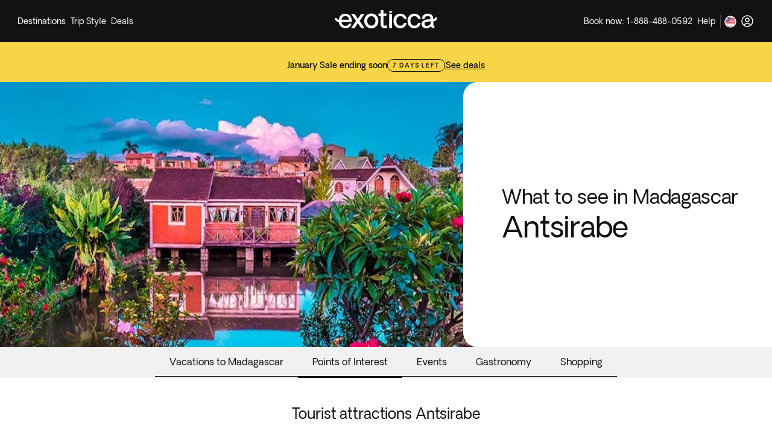

--- FILE ---
content_type: text/html; charset=utf-8
request_url: https://www.exoticca.com/us/africa/indian-ocean/madagascar/antsirabe
body_size: 783537
content:
<!DOCTYPE html><html lang="en-US"><head><meta charSet="utf-8" data-next-head=""/><meta name="viewport" content="initial-scale=1.0, width=device-width" data-next-head=""/><link rel="shortcut icon" href="/exoticca.ico" data-next-head=""/><link rel="icon" type="image/png" href="/exoticca.ico" data-next-head=""/><link type="image/x-icon" rel="Shortcut Icon" href="/exoticca.ico" data-next-head=""/><link rel="apple-touch-icon" href="/exoticca.ico" data-next-head=""/><link rel="image_src" href="false/thumbnail.png" data-next-head=""/><title data-next-head="">Tour packages to Antsirabe from USA | Exoticca</title><meta class="elastic" name="description" content="Luxury vacation packages to Antsirabe. Book now your all inclusive travel packages and escorted tours to Antsirabe" data-next-head=""/><meta name="keywords" content="." data-next-head=""/><meta property="og:title" content="Luxury package vacations to Antsirabe - All inclusive travel Exoticca" data-next-head=""/><meta property="og:description" content="Great package vacations to Antsirabe with our exotic tours. All-inclusive vacations to Antsirabe with Exoticca travel" data-next-head=""/><meta property="og:type" content="website" data-next-head=""/><meta property="og:site_name" content="www.exoticca.com/us" data-next-head=""/><meta property="og:image" content="https://uploads.exoticca.com/global/destination/poi/antsirabe.png" data-next-head=""/><meta property="og:url" content="https://www.exoticca.com/us/africa/indian-ocean/madagascar/antsirabe" data-next-head=""/><link rel="canonical" href="https://www.exoticca.com/us/africa/indian-ocean/madagascar/antsirabe" data-next-head=""/><link rel="alternate" hrefLang="es" href="https://www.exoticca.com/es/africa/indico/madagascar/antsirabe" data-next-head=""/><link rel="alternate" hrefLang="en-gb" href="https://www.exoticca.com/uk/africa/indian-ocean/madagascar/antsirabe" data-next-head=""/><link rel="alternate" hrefLang="fr" href="https://www.exoticca.com/fr/afrique/ocean-indien/madagascar/antsirabe" data-next-head=""/><link rel="alternate" hrefLang="de" href="https://www.exoticca.com/de/afrika/indischer-ozean/madagaskar/antsirabe" data-next-head=""/><link rel="alternate" hrefLang="en-us" href="https://www.exoticca.com/us/africa/indian-ocean/madagascar/antsirabe" data-next-head=""/><link rel="alternate" hrefLang="en-ca" href="https://www.exoticca.com/ca/africa/indian-ocean/madagascar/antsirabe" data-next-head=""/><link rel="alternate" href="https://www.exoticca.com/ca/afrique/indian-ocean/madagascar/antsirabe" data-next-head=""/><link rel="alternate" hrefLang="es-MX" href="https://www.exoticca.com/mx/africa/indico/madagascar/antsirabe" data-next-head=""/><link rel="alternate" hrefLang="en-au" href="https://www.exoticca.com/au/africa/indian-ocean/madagascar/antsirabe" data-next-head=""/><link rel="preload" as="image" imageSrcSet="/_next/image?url=https%3A%2F%2Fuploads.exoticca.com%2Fglobal%2Fdestination%2Fpoi%2Fantsirabe.png&amp;w=640&amp;q=75 640w, /_next/image?url=https%3A%2F%2Fuploads.exoticca.com%2Fglobal%2Fdestination%2Fpoi%2Fantsirabe.png&amp;w=750&amp;q=75 750w, /_next/image?url=https%3A%2F%2Fuploads.exoticca.com%2Fglobal%2Fdestination%2Fpoi%2Fantsirabe.png&amp;w=828&amp;q=75 828w, /_next/image?url=https%3A%2F%2Fuploads.exoticca.com%2Fglobal%2Fdestination%2Fpoi%2Fantsirabe.png&amp;w=1080&amp;q=75 1080w, /_next/image?url=https%3A%2F%2Fuploads.exoticca.com%2Fglobal%2Fdestination%2Fpoi%2Fantsirabe.png&amp;w=1200&amp;q=75 1200w, /_next/image?url=https%3A%2F%2Fuploads.exoticca.com%2Fglobal%2Fdestination%2Fpoi%2Fantsirabe.png&amp;w=1920&amp;q=75 1920w, /_next/image?url=https%3A%2F%2Fuploads.exoticca.com%2Fglobal%2Fdestination%2Fpoi%2Fantsirabe.png&amp;w=2048&amp;q=75 2048w, /_next/image?url=https%3A%2F%2Fuploads.exoticca.com%2Fglobal%2Fdestination%2Fpoi%2Fantsirabe.png&amp;w=3840&amp;q=75 3840w" imageSizes="(max-width: 768px) 100vw, 65vw" data-next-head=""/><meta charSet="utf-8"/><meta name="theme-color" content="#121212"/><meta name="robots" content="index, follow"/><meta name="google-site-verification" content="ZCs5jErC2Utd86TvgLWJ_svZ5ChfYme6QrPnuJbivww"/><link rel="preload" href="/fonts/OakesGrotesk-Regular.woff" as="font" crossorigin="anonymous"/><link rel="preload" href="/fonts/OakesGrotesk-Bold.woff" as="font" crossorigin="anonymous"/><link rel="preload" href="/fonts/OakesGrotesk-BoldItalic.woff2" as="font" crossorigin="anonymous"/><link rel="preload" href="/fonts/cactus-jack-regular.woff2" as="font" crossorigin="anonymous"/><script type="text/javascript" src="//cdn.evgnet.com/beacon/exoticca/exoticca_production/scripts/evergage.min.js" async=""></script><link rel="preload" href="/_next/static/css/10498a5f47d09e32.css" as="style"/><link rel="stylesheet" href="/_next/static/css/10498a5f47d09e32.css" data-n-g=""/><link rel="preload" href="/_next/static/css/d8d2e76132f48d76.css" as="style"/><link rel="stylesheet" href="/_next/static/css/d8d2e76132f48d76.css" data-n-p=""/><link rel="preload" href="/_next/static/css/cd64d64f5bc1ace2.css" as="style"/><link rel="stylesheet" href="/_next/static/css/cd64d64f5bc1ace2.css"/><noscript data-n-css=""></noscript><script defer="" nomodule="" src="/_next/static/chunks/polyfills-42372ed130431b0a.js"></script><script defer="" src="/_next/static/chunks/98309536-a700c05a54a5a3c1.js"></script><script defer="" src="/_next/static/chunks/70002-eccb6f5a7a8133e5.js"></script><script defer="" src="/_next/static/chunks/74011-979ce4ac0410b9fd.js"></script><script defer="" src="/_next/static/chunks/70391-4e45a7ea4ea995a1.js"></script><script defer="" src="/_next/static/chunks/35688-a1fce50a1be2feb5.js"></script><script defer="" src="/_next/static/chunks/6646-40960ae425a8e826.js"></script><script defer="" src="/_next/static/chunks/8085-4bf8b6f869bfa47f.js"></script><script defer="" src="/_next/static/chunks/59098-88f0bf0a6e1b16bf.js"></script><script defer="" src="/_next/static/chunks/86649-499a3468068ecb23.js"></script><script defer="" src="/_next/static/chunks/83893.8361424596e062b3.js"></script><script defer="" src="/_next/static/chunks/54921-e2492df3e22c9fad.js"></script><script defer="" src="/_next/static/chunks/61301-b939e567febc6482.js"></script><script defer="" src="/_next/static/chunks/30221-92e82d29781071b7.js"></script><script defer="" src="/_next/static/chunks/77149.cbf0fbc81fb884c7.js"></script><script defer="" src="/_next/static/chunks/72754-c8e2638c5774d141.js"></script><script defer="" src="/_next/static/chunks/73773.264e5dece0b05ff0.js"></script><script src="/_next/static/chunks/webpack-748a3c100e7e49a9.js" defer=""></script><script src="/_next/static/chunks/framework-e00523953a1b9f68.js" defer=""></script><script src="/_next/static/chunks/main-76dce437be0229e3.js" defer=""></script><script src="/_next/static/chunks/pages/_app-7c3bf3aa7b1217f0.js" defer=""></script><script src="/_next/static/chunks/8120ba4c-8091700c5242aaff.js" defer=""></script><script src="/_next/static/chunks/7e63b959-52af88de4bfceb02.js" defer=""></script><script src="/_next/static/chunks/48230-c06e8f41acf768f5.js" defer=""></script><script src="/_next/static/chunks/54587-d8dd4629d1498de4.js" defer=""></script><script src="/_next/static/chunks/42908-7d2f74f5cd82fe01.js" defer=""></script><script src="/_next/static/chunks/847-c7ab5c32aa17acd9.js" defer=""></script><script src="/_next/static/chunks/663-683b983dec3717da.js" defer=""></script><script src="/_next/static/chunks/84122-0e7972e04475c52c.js" defer=""></script><script src="/_next/static/chunks/34917-79aeb952befe62f6.js" defer=""></script><script src="/_next/static/chunks/99699-be529c2dda378c25.js" defer=""></script><script src="/_next/static/chunks/12117-086c077c022ac04f.js" defer=""></script><script src="/_next/static/chunks/11092-37eb5d2ecaffb3d7.js" defer=""></script><script src="/_next/static/chunks/51719-17f0b533c391f986.js" defer=""></script><script src="/_next/static/chunks/pages/destination-info/%5Btype%5D-cd0b297b4b02c3c0.js" defer=""></script><script src="/_next/static/T6kLvO9YW5NH-Qevr4424/_buildManifest.js" defer=""></script><script src="/_next/static/T6kLvO9YW5NH-Qevr4424/_ssgManifest.js" defer=""></script><meta name="sentry-trace" content="5b1e00b69c1f12270647658227d05f7b-d4f1ae9bd4e46abf-1"/><meta name="baggage" content="sentry-environment=production,sentry-trace_id=5b1e00b69c1f12270647658227d05f7b,sentry-transaction=GET%20%2Fdestination-info%2F%5Btype%5D,sentry-sampled=true,sentry-sample_rand=0.09374418408097762,sentry-sample_rate=0.2"/><style id="jss-server-side"></style><style data-styled="" data-styled-version="5.3.6">.dHljVt{position:relative;background:transparent;color:#121212;border-radius:0;border-width:1px;border-style:solid;border-color:transparent;box-shadow:none;margin-bottom:0;padding:0px;cursor:inherit;}/*!sc*/
data-styled.g1[id="sc-bcXHqe"]{content:"dHljVt,"}/*!sc*/
.hbhUJW{font-family:Oakes Grotesk,sans-serif;font-weight:500;font-style:inherit;text-align:inherit;margin:0;margin-bottom:0;color:currentColor;-webkit-text-decoration:inherit;text-decoration:inherit;text-transform:inherit;white-space:normal;cursor:inherit;cursor:inherit;font-size:14px;-webkit-letter-spacing:0em;-moz-letter-spacing:0em;-ms-letter-spacing:0em;letter-spacing:0em;line-height:1.5;}/*!sc*/
@media (min-width:768px){}/*!sc*/
@media (min-width:1024px){}/*!sc*/
@media (min-width:1280px){}/*!sc*/
.bqnNNH{font-family:Oakes Grotesk,sans-serif;font-weight:600;font-style:inherit;text-align:inherit;margin:0;margin-bottom:0;color:#121212;-webkit-text-decoration:inherit;text-decoration:inherit;text-transform:inherit;white-space:normal;cursor:inherit;cursor:inherit;font-size:10px;-webkit-letter-spacing:0.16em;-moz-letter-spacing:0.16em;-ms-letter-spacing:0.16em;letter-spacing:0.16em;line-height:1.5;text-transform:uppercase;}/*!sc*/
@media (min-width:768px){}/*!sc*/
@media (min-width:1024px){}/*!sc*/
@media (min-width:1280px){}/*!sc*/
.hJUhGO{font-family:Oakes Grotesk,sans-serif;font-weight:400;font-style:inherit;text-align:inherit;margin:0;margin-bottom:0;color:currentColor;-webkit-text-decoration:inherit;text-decoration:inherit;text-transform:inherit;white-space:normal;cursor:inherit;overflow:hidden;text-overflow:ellipsis;white-space:nowrap;cursor:inherit;font-size:14px;-webkit-letter-spacing:0em;-moz-letter-spacing:0em;-ms-letter-spacing:0em;letter-spacing:0em;line-height:1.5;}/*!sc*/
@media (min-width:768px){}/*!sc*/
@media (min-width:1024px){}/*!sc*/
@media (min-width:1280px){}/*!sc*/
.ksgkcd{font-family:Oakes Grotesk,sans-serif;font-weight:400;font-style:inherit;text-align:inherit;margin:0;margin-bottom:0;color:currentColor;-webkit-text-decoration:inherit;text-decoration:inherit;text-transform:inherit;white-space:noWrap;cursor:inherit;cursor:inherit;font-size:14px;-webkit-letter-spacing:0em;-moz-letter-spacing:0em;-ms-letter-spacing:0em;letter-spacing:0em;line-height:1.5;}/*!sc*/
@media (min-width:768px){}/*!sc*/
@media (min-width:1024px){}/*!sc*/
@media (min-width:1280px){}/*!sc*/
.eGOQZl{font-family:Oakes Grotesk,sans-serif;font-weight:400;font-style:inherit;text-align:inherit;margin:0;margin-bottom:0;color:#121212;-webkit-text-decoration:inherit;text-decoration:inherit;text-transform:inherit;white-space:normal;cursor:inherit;cursor:pointer;font-size:14px;-webkit-letter-spacing:0em;-moz-letter-spacing:0em;-ms-letter-spacing:0em;letter-spacing:0em;line-height:1.5;}/*!sc*/
@media (min-width:768px){}/*!sc*/
@media (min-width:1024px){}/*!sc*/
@media (min-width:1280px){}/*!sc*/
.dfwOrR{font-family:Oakes Grotesk,sans-serif;font-weight:400;font-style:inherit;text-align:inherit;margin:0;margin-bottom:0;color:#121212;-webkit-text-decoration:inherit;text-decoration:inherit;text-transform:inherit;white-space:noWrap;cursor:inherit;cursor:inherit;font-size:14px;-webkit-letter-spacing:0em;-moz-letter-spacing:0em;-ms-letter-spacing:0em;letter-spacing:0em;line-height:1.5;}/*!sc*/
@media (min-width:768px){}/*!sc*/
@media (min-width:1024px){}/*!sc*/
@media (min-width:1280px){}/*!sc*/
.hDjQhj{font-family:Oakes Grotesk,sans-serif;font-weight:500;font-style:inherit;text-align:left;margin:0;margin-bottom:0;color:currentColor;-webkit-text-decoration:inherit;text-decoration:inherit;text-transform:inherit;white-space:normal;cursor:inherit;cursor:inherit;font-size:20px;-webkit-letter-spacing:0em;-moz-letter-spacing:0em;-ms-letter-spacing:0em;letter-spacing:0em;line-height:1.5;}/*!sc*/
@media (min-width:768px){}/*!sc*/
@media (min-width:1024px){}/*!sc*/
@media (min-width:1280px){}/*!sc*/
.gLNaLf{font-family:Oakes Grotesk,sans-serif;font-weight:400;font-style:inherit;text-align:left;margin:0;margin-bottom:16px;color:#5e5e5e;-webkit-text-decoration:inherit;text-decoration:inherit;text-transform:inherit;white-space:normal;cursor:inherit;cursor:inherit;font-size:16px;-webkit-letter-spacing:0em;-moz-letter-spacing:0em;-ms-letter-spacing:0em;letter-spacing:0em;line-height:1.5;}/*!sc*/
@media (min-width:768px){}/*!sc*/
@media (min-width:1024px){}/*!sc*/
@media (min-width:1280px){}/*!sc*/
.kQUIKe{font-family:Oakes Grotesk,sans-serif;font-weight:500;font-style:inherit;text-align:left;margin:0;margin-bottom:0;color:currentColor;-webkit-text-decoration:inherit;text-decoration:inherit;text-transform:inherit;white-space:normal;cursor:inherit;cursor:inherit;font-size:12px;-webkit-letter-spacing:0em;-moz-letter-spacing:0em;-ms-letter-spacing:0em;letter-spacing:0em;line-height:1.5;}/*!sc*/
@media (min-width:768px){}/*!sc*/
@media (min-width:1024px){}/*!sc*/
@media (min-width:1280px){}/*!sc*/
.PgzvC{font-family:Oakes Grotesk,sans-serif;font-weight:500;font-style:inherit;text-align:left;margin:0;margin-bottom:0;color:currentColor;-webkit-text-decoration:inherit;text-decoration:inherit;text-transform:inherit;white-space:normal;cursor:inherit;cursor:inherit;font-size:16px;-webkit-letter-spacing:0em;-moz-letter-spacing:0em;-ms-letter-spacing:0em;letter-spacing:0em;line-height:1.5;}/*!sc*/
@media (min-width:768px){}/*!sc*/
@media (min-width:1024px){}/*!sc*/
@media (min-width:1280px){}/*!sc*/
.gdlJlH{font-family:Oakes Grotesk,sans-serif;font-weight:400;font-style:inherit;text-align:inherit;margin:0;margin-bottom:0;color:currentColor;-webkit-text-decoration:inherit;text-decoration:inherit;text-transform:inherit;white-space:normal;cursor:inherit;cursor:inherit;font-size:14px;-webkit-letter-spacing:0em;-moz-letter-spacing:0em;-ms-letter-spacing:0em;letter-spacing:0em;line-height:1.5;}/*!sc*/
@media (min-width:768px){}/*!sc*/
@media (min-width:1024px){}/*!sc*/
@media (min-width:1280px){}/*!sc*/
.bRZXsN{font-family:Oakes Grotesk,sans-serif;font-weight:400;font-style:inherit;text-align:inherit;margin:0;margin-bottom:0;color:currentColor;-webkit-text-decoration:inherit;text-decoration:inherit;text-transform:inherit;white-space:normal;cursor:inherit;cursor:inherit;font-size:24px;-webkit-letter-spacing:-0.005em;-moz-letter-spacing:-0.005em;-ms-letter-spacing:-0.005em;letter-spacing:-0.005em;line-height:1.25;}/*!sc*/
@media (min-width:768px){.bRZXsN{font-size:32px;-webkit-letter-spacing:-0.01em;-moz-letter-spacing:-0.01em;-ms-letter-spacing:-0.01em;letter-spacing:-0.01em;line-height:1.25;}}/*!sc*/
@media (min-width:1024px){}/*!sc*/
@media (min-width:1280px){}/*!sc*/
.kfIBlO{font-family:Oakes Grotesk,sans-serif;font-weight:400;font-style:inherit;text-align:inherit;margin:0;margin-bottom:0;color:currentColor;-webkit-text-decoration:inherit;text-decoration:inherit;text-transform:inherit;white-space:normal;cursor:inherit;cursor:inherit;font-size:32px;-webkit-letter-spacing:-0.01em;-moz-letter-spacing:-0.01em;-ms-letter-spacing:-0.01em;letter-spacing:-0.01em;line-height:1.25;}/*!sc*/
@media (min-width:768px){.kfIBlO{font-size:48px;-webkit-letter-spacing:-0.015em;-moz-letter-spacing:-0.015em;-ms-letter-spacing:-0.015em;letter-spacing:-0.015em;line-height:1.25;}}/*!sc*/
@media (min-width:1024px){}/*!sc*/
@media (min-width:1280px){}/*!sc*/
.aQvfy{font-family:Oakes Grotesk,sans-serif;font-weight:400;font-style:inherit;text-align:inherit;margin:0;margin-bottom:0;color:currentColor;-webkit-text-decoration:inherit;text-decoration:inherit;text-transform:inherit;white-space:normal;cursor:inherit;cursor:inherit;font-size:20px;-webkit-letter-spacing:0em;-moz-letter-spacing:0em;-ms-letter-spacing:0em;letter-spacing:0em;line-height:1.5;}/*!sc*/
@media (min-width:768px){.aQvfy{font-size:24px;-webkit-letter-spacing:-0.005em;-moz-letter-spacing:-0.005em;-ms-letter-spacing:-0.005em;letter-spacing:-0.005em;line-height:1.25;}}/*!sc*/
@media (min-width:1024px){}/*!sc*/
@media (min-width:1280px){}/*!sc*/
.iDmiNm{font-family:Oakes Grotesk,sans-serif;font-weight:400;font-style:inherit;text-align:inherit;margin:0;margin-bottom:0;color:#121212;-webkit-text-decoration:inherit;text-decoration:inherit;text-transform:inherit;white-space:normal;cursor:inherit;cursor:inherit;font-size:20px;-webkit-letter-spacing:0em;-moz-letter-spacing:0em;-ms-letter-spacing:0em;letter-spacing:0em;line-height:1.5;}/*!sc*/
@media (min-width:768px){}/*!sc*/
@media (min-width:1024px){.iDmiNm{font-size:24px;-webkit-letter-spacing:-0.005em;-moz-letter-spacing:-0.005em;-ms-letter-spacing:-0.005em;letter-spacing:-0.005em;line-height:1.25;}}/*!sc*/
@media (min-width:1280px){}/*!sc*/
.dqYbNG{font-family:Oakes Grotesk,sans-serif;font-weight:600;font-style:inherit;text-align:inherit;margin:0;margin-bottom:0;color:#ffffff;-webkit-text-decoration:inherit;text-decoration:inherit;text-transform:inherit;white-space:normal;cursor:inherit;cursor:inherit;font-size:12px;-webkit-letter-spacing:0.16em;-moz-letter-spacing:0.16em;-ms-letter-spacing:0.16em;letter-spacing:0.16em;line-height:1.5;text-transform:uppercase;}/*!sc*/
@media (min-width:768px){}/*!sc*/
@media (min-width:1024px){}/*!sc*/
@media (min-width:1280px){}/*!sc*/
.llzDHl{font-family:Oakes Grotesk,sans-serif;font-weight:500;font-style:inherit;text-align:inherit;margin:0;margin-bottom:0;color:#ffffff;-webkit-text-decoration:inherit;text-decoration:inherit;text-transform:inherit;white-space:normal;cursor:inherit;cursor:inherit;font-size:32px;-webkit-letter-spacing:-0.01em;-moz-letter-spacing:-0.01em;-ms-letter-spacing:-0.01em;letter-spacing:-0.01em;line-height:1.25;}/*!sc*/
@media (min-width:768px){}/*!sc*/
@media (min-width:1024px){}/*!sc*/
@media (min-width:1280px){}/*!sc*/
.fvhNqn{font-family:Oakes Grotesk,sans-serif;font-weight:400;font-style:inherit;text-align:inherit;margin:0;margin-bottom:0;color:#ffffff;-webkit-text-decoration:inherit;text-decoration:inherit;text-transform:inherit;white-space:normal;cursor:inherit;cursor:inherit;font-size:20px;-webkit-letter-spacing:0em;-moz-letter-spacing:0em;-ms-letter-spacing:0em;letter-spacing:0em;line-height:1.5;}/*!sc*/
@media (min-width:768px){}/*!sc*/
@media (min-width:1024px){}/*!sc*/
@media (min-width:1280px){}/*!sc*/
.fBjcfB{font-family:Oakes Grotesk,sans-serif;font-weight:600;font-style:inherit;text-align:inherit;margin:0;margin-bottom:0;color:#ffffff;-webkit-text-decoration:inherit;text-decoration:inherit;text-transform:inherit;white-space:normal;cursor:inherit;cursor:inherit;font-size:20px;-webkit-letter-spacing:0em;-moz-letter-spacing:0em;-ms-letter-spacing:0em;letter-spacing:0em;line-height:1.5;}/*!sc*/
@media (min-width:768px){}/*!sc*/
@media (min-width:1024px){}/*!sc*/
@media (min-width:1280px){}/*!sc*/
.cMAFHJ{font-family:Oakes Grotesk,sans-serif;font-weight:400;font-style:inherit;text-align:inherit;margin:0;margin-bottom:0;color:#ffffff;-webkit-text-decoration:line-through;text-decoration:line-through;text-transform:inherit;white-space:normal;cursor:inherit;cursor:inherit;font-size:14px;-webkit-letter-spacing:0em;-moz-letter-spacing:0em;-ms-letter-spacing:0em;letter-spacing:0em;line-height:1.5;}/*!sc*/
@media (min-width:768px){}/*!sc*/
@media (min-width:1024px){}/*!sc*/
@media (min-width:1280px){}/*!sc*/
.kdzSxF{font-family:Oakes Grotesk,sans-serif;font-weight:400;font-style:inherit;text-align:inherit;margin:0;margin-bottom:0;color:currentColor;-webkit-text-decoration:inherit;text-decoration:inherit;text-transform:inherit;white-space:normal;cursor:inherit;cursor:inherit;font-size:12px;-webkit-letter-spacing:0em;-moz-letter-spacing:0em;-ms-letter-spacing:0em;letter-spacing:0em;line-height:1.5;}/*!sc*/
@media (min-width:768px){}/*!sc*/
@media (min-width:1024px){}/*!sc*/
@media (min-width:1280px){}/*!sc*/
.fAElPj{font-family:Oakes Grotesk,sans-serif;font-weight:600;font-style:inherit;text-align:inherit;margin:0;margin-bottom:0;color:currentColor;-webkit-text-decoration:inherit;text-decoration:inherit;text-transform:inherit;white-space:normal;cursor:inherit;cursor:inherit;font-size:16px;-webkit-letter-spacing:0em;-moz-letter-spacing:0em;-ms-letter-spacing:0em;letter-spacing:0em;line-height:1.5;}/*!sc*/
@media (min-width:768px){}/*!sc*/
@media (min-width:1024px){}/*!sc*/
@media (min-width:1280px){}/*!sc*/
.iHECY{font-family:Oakes Grotesk,sans-serif;font-weight:400;font-style:inherit;text-align:center;margin:0;margin-bottom:0;color:currentColor;-webkit-text-decoration:inherit;text-decoration:inherit;text-transform:inherit;white-space:normal;cursor:inherit;cursor:inherit;font-size:20px;-webkit-letter-spacing:0em;-moz-letter-spacing:0em;-ms-letter-spacing:0em;letter-spacing:0em;line-height:1.5;}/*!sc*/
@media (min-width:768px){.iHECY{font-size:24px;-webkit-letter-spacing:-0.005em;-moz-letter-spacing:-0.005em;-ms-letter-spacing:-0.005em;letter-spacing:-0.005em;line-height:1.25;}}/*!sc*/
@media (min-width:1024px){}/*!sc*/
@media (min-width:1280px){}/*!sc*/
.iPSsnl{font-family:Oakes Grotesk,sans-serif;font-weight:400;font-style:inherit;text-align:inherit;margin:0;margin-bottom:0;color:currentColor;-webkit-text-decoration:inherit;text-decoration:inherit;text-transform:inherit;white-space:normal;cursor:inherit;cursor:inherit;font-size:16px;-webkit-letter-spacing:0em;-moz-letter-spacing:0em;-ms-letter-spacing:0em;letter-spacing:0em;line-height:1.5;}/*!sc*/
@media (min-width:768px){}/*!sc*/
@media (min-width:1024px){}/*!sc*/
@media (min-width:1280px){}/*!sc*/
.elxblD{font-family:Oakes Grotesk,sans-serif;font-weight:400;font-style:inherit;text-align:inherit;margin:0;margin-bottom:0;color:currentColor;-webkit-text-decoration:inherit;text-decoration:inherit;text-transform:inherit;white-space:normal;cursor:inherit;cursor:inherit;font-size:16px;-webkit-letter-spacing:0em;-moz-letter-spacing:0em;-ms-letter-spacing:0em;letter-spacing:0em;line-height:1.5;}/*!sc*/
@media (min-width:768px){.elxblD{font-size:20px;-webkit-letter-spacing:0em;-moz-letter-spacing:0em;-ms-letter-spacing:0em;letter-spacing:0em;line-height:1.5;}}/*!sc*/
@media (min-width:1024px){}/*!sc*/
@media (min-width:1280px){}/*!sc*/
data-styled.g2[id="sc-gswNZR"]{content:"hbhUJW,bqnNNH,hJUhGO,ksgkcd,eGOQZl,dfwOrR,hDjQhj,gLNaLf,kQUIKe,PgzvC,gdlJlH,bRZXsN,kfIBlO,aQvfy,iDmiNm,dqYbNG,llzDHl,fvhNqn,fBjcfB,cMAFHJ,kdzSxF,fAElPj,iHECY,iPSsnl,elxblD,"}/*!sc*/
.jcbaWZ{display:-webkit-box;display:-webkit-flex;display:-ms-flexbox;display:flex;gap:8px;-webkit-align-items:center;-webkit-box-align:center;-ms-flex-align:center;align-items:center;-webkit-box-pack:start;-webkit-justify-content:flex-start;-ms-flex-pack:start;justify-content:flex-start;height:-webkit-fit-content;height:-moz-fit-content;height:fit-content;width:100%;cursor:pointer;list-style-type:none;padding:8px 16px;border-radius:8px;color:#121212;}/*!sc*/
.jcbaWZ:hover{background:#f1f1f1;}/*!sc*/
.iXkjOr{display:-webkit-box;display:-webkit-flex;display:-ms-flexbox;display:flex;gap:8px;-webkit-align-items:center;-webkit-box-align:center;-ms-flex-align:center;align-items:center;-webkit-box-pack:start;-webkit-justify-content:flex-start;-ms-flex-pack:start;justify-content:flex-start;height:-webkit-fit-content;height:-moz-fit-content;height:fit-content;width:100%;cursor:pointer;list-style-type:none;padding:8px 16px;border-radius:8px;color:#121212;}/*!sc*/
.iXkjOr:hover{-webkit-text-decoration:underline;text-decoration:underline;}/*!sc*/
.efDTGC{display:-webkit-box;display:-webkit-flex;display:-ms-flexbox;display:flex;gap:8px;-webkit-align-items:center;-webkit-box-align:center;-ms-flex-align:center;align-items:center;-webkit-box-pack:start;-webkit-justify-content:flex-start;-ms-flex-pack:start;justify-content:flex-start;height:-webkit-fit-content;height:-moz-fit-content;height:fit-content;width:100%;cursor:pointer;list-style-type:none;padding:8px 8px;border-radius:8px;color:#121212;}/*!sc*/
.efDTGC:hover{background:#f1f1f1;}/*!sc*/
data-styled.g3[id="sc-dkrFOg"]{content:"jcbaWZ,iXkjOr,efDTGC,"}/*!sc*/
.eeOpXZ{position:relative;}/*!sc*/
data-styled.g4[id="sc-hLBbgP"]{content:"eeOpXZ,"}/*!sc*/
.bMEJgg{display:-webkit-box;display:-webkit-flex;display:-ms-flexbox;display:flex;position:relative;gap:8px;-webkit-box-pack:justify;-webkit-justify-content:space-between;-ms-flex-pack:justify;justify-content:space-between;-webkit-align-items:center;-webkit-box-align:center;-ms-flex-align:center;align-items:center;border:none;background-color:transparent;z-index:2;color:#ffffff;padding:12px 4px;}/*!sc*/
.bMEJgg:hover:after{content:'';position:absolute;bottom:6px;left:6px;right:26px;height:2px;}/*!sc*/
data-styled.g5[id="sc-eDvSVe"]{content:"bMEJgg,"}/*!sc*/
.kkBoAT{position:absolute;padding:8px;border-radius:16px;display:none;min-width:100%;z-index:1;-webkit-animation:fadein 100ms linear;animation:fadein 100ms linear;margin-top:-2px;color:#121212;box-shadow:0px 0px 16px #1b1b1b14;background-color:#ffffff;}/*!sc*/
@-webkit-keyframes fadein{from{opacity:0;}to{opacity:1;}}/*!sc*/
@keyframes fadein{from{opacity:0;}to{opacity:1;}}/*!sc*/
.mQrQn{position:absolute;padding:8px;border-radius:16px;display:none;min-width:100%;z-index:1;-webkit-animation:fadein 100ms linear;animation:fadein 100ms linear;margin-top:-2px;right:0;color:#121212;box-shadow:0px 0px 16px #1b1b1b14;background-color:#ffffff;}/*!sc*/
@-webkit-keyframes fadein{from{opacity:0;}to{opacity:1;}}/*!sc*/
@keyframes fadein{from{opacity:0;}to{opacity:1;}}/*!sc*/
data-styled.g6[id="sc-jSUZER"]{content:"kkBoAT,mQrQn,"}/*!sc*/
.gEubvH{display:-webkit-box;display:-webkit-flex;display:-ms-flexbox;display:flex;gap:8px;-webkit-align-items:center;-webkit-box-align:center;-ms-flex-align:center;align-items:center;overflow:hidden;}/*!sc*/
data-styled.g9[id="sc-ftTHYK"]{content:"gEubvH,"}/*!sc*/
.FCCnS{position:relative;overflow:hidden;}/*!sc*/
data-styled.g10[id="sc-pyfCe"]{content:"FCCnS,"}/*!sc*/
.dSHCbW{line-height:0;display:inline-block;-webkit-flex-shrink:0;-ms-flex-negative:0;flex-shrink:0;width:18px;height:18px;-webkit-transform:rotate(0deg);-ms-transform:rotate(0deg);transform:rotate(0deg);-webkit-transition:all 150ms ease;transition:all 150ms ease;cursor:inherit;}/*!sc*/
.dSHCbW > svg{width:100%;height:100%;vertical-align:middle;display:inline-block;}/*!sc*/
.gQtYNo{line-height:0;display:inline-block;-webkit-flex-shrink:0;-ms-flex-negative:0;flex-shrink:0;width:24px;height:24px;-webkit-transform:rotate(0deg);-ms-transform:rotate(0deg);transform:rotate(0deg);-webkit-transition:all 150ms ease;transition:all 150ms ease;cursor:pointer;}/*!sc*/
.gQtYNo > svg{width:100%;height:100%;vertical-align:middle;display:inline-block;}/*!sc*/
.eGlHSe{line-height:0;display:inline-block;-webkit-flex-shrink:0;-ms-flex-negative:0;flex-shrink:0;width:24px;height:24px;-webkit-transform:rotate(0deg);-ms-transform:rotate(0deg);transform:rotate(0deg);-webkit-transition:all 150ms ease;transition:all 150ms ease;cursor:inherit;}/*!sc*/
.eGlHSe > svg{width:100%;height:100%;vertical-align:middle;display:inline-block;}/*!sc*/
.ibTaKu{line-height:0;display:inline-block;-webkit-flex-shrink:0;-ms-flex-negative:0;flex-shrink:0;width:12px;height:12px;-webkit-transform:rotate(0deg);-ms-transform:rotate(0deg);transform:rotate(0deg);-webkit-transition:all 150ms ease;transition:all 150ms ease;cursor:inherit;}/*!sc*/
.ibTaKu > svg{width:100%;height:100%;vertical-align:middle;display:inline-block;}/*!sc*/
.ibTaKu > svg *{stroke:#ffffff;}/*!sc*/
.hMvVUC{line-height:0;display:inline-block;-webkit-flex-shrink:0;-ms-flex-negative:0;flex-shrink:0;width:12px;height:12px;-webkit-transform:rotate(0deg);-ms-transform:rotate(0deg);transform:rotate(0deg);-webkit-transition:all 150ms ease;transition:all 150ms ease;cursor:inherit;}/*!sc*/
.hMvVUC > svg{width:100%;height:100%;vertical-align:middle;display:inline-block;}/*!sc*/
.ja-DSqX{line-height:0;display:inline-block;-webkit-flex-shrink:0;-ms-flex-negative:0;flex-shrink:0;width:130px;height:43px;-webkit-transform:rotate(0deg);-ms-transform:rotate(0deg);transform:rotate(0deg);-webkit-transition:all 150ms ease;transition:all 150ms ease;cursor:inherit;}/*!sc*/
.ja-DSqX > svg{width:100%;height:100%;vertical-align:middle;display:inline-block;}/*!sc*/
.cDEEOe{line-height:0;display:inline-block;-webkit-flex-shrink:0;-ms-flex-negative:0;flex-shrink:0;width:40px;height:40px;-webkit-transform:rotate(0deg);-ms-transform:rotate(0deg);transform:rotate(0deg);-webkit-transition:all 150ms ease;transition:all 150ms ease;cursor:inherit;}/*!sc*/
.cDEEOe > svg{width:100%;height:100%;vertical-align:middle;display:inline-block;}/*!sc*/
.cDEEOe > svg *{stroke:#ffffff;}/*!sc*/
.yeeeV{line-height:0;display:inline-block;-webkit-flex-shrink:0;-ms-flex-negative:0;flex-shrink:0;width:40px;height:40px;-webkit-transform:rotate(0deg);-ms-transform:rotate(0deg);transform:rotate(0deg);-webkit-transition:all 150ms ease;transition:all 150ms ease;cursor:inherit;}/*!sc*/
.yeeeV > svg{width:100%;height:100%;vertical-align:middle;display:inline-block;}/*!sc*/
.yeeeV > svg *{fill:#ffffff;}/*!sc*/
.jVgwfG{line-height:0;display:inline-block;-webkit-flex-shrink:0;-ms-flex-negative:0;flex-shrink:0;width:40px;height:40px;-webkit-transform:rotate(0deg);-ms-transform:rotate(0deg);transform:rotate(0deg);-webkit-transition:all 150ms ease;transition:all 150ms ease;cursor:inherit;}/*!sc*/
.jVgwfG > svg{width:100%;height:100%;vertical-align:middle;display:inline-block;}/*!sc*/
data-styled.g11[id="sc-jrcTuL"]{content:"dSHCbW,gQtYNo,eGlHSe,ibTaKu,hMvVUC,ja-DSqX,cDEEOe,yeeeV,jVgwfG,"}/*!sc*/
.iHgcZz{display:-webkit-box;display:-webkit-flex;display:-ms-flexbox;display:flex;-webkit-align-items:center;-webkit-box-align:center;-ms-flex-align:center;align-items:center;-webkit-box-pack:justify;-webkit-justify-content:space-between;-ms-flex-pack:justify;justify-content:space-between;width:100%;height:60px;background:#121212;padding:8px 24px;-webkit-transition:background-color 300ms;transition:background-color 300ms;}/*!sc*/
@media (min-width:768px){.iHgcZz{height:70px;}}/*!sc*/
data-styled.g12[id="sc-kDvujY"]{content:"iHgcZz,"}/*!sc*/
.ccDuTn{color:#ffffff;height:100%;display:-webkit-box;display:-webkit-flex;display:-ms-flexbox;display:flex;-webkit-align-items:center;-webkit-box-align:center;-ms-flex-align:center;align-items:center;-webkit-flex-shrink:0;-ms-flex-negative:0;flex-shrink:0;-webkit-box-flex:1;-webkit-flex-grow:1;-ms-flex-positive:1;flex-grow:1;-webkit-flex-basis:0;-ms-flex-preferred-size:0;flex-basis:0;}/*!sc*/
data-styled.g13[id="sc-ipEyDJ"]{content:"ccDuTn,"}/*!sc*/
.kRASbB{-webkit-box-flex:0;-webkit-flex-grow:0;-ms-flex-positive:0;flex-grow:0;}/*!sc*/
data-styled.g15[id="sc-eDWCr"]{content:"kRASbB,"}/*!sc*/
.fFnpbF{display:-webkit-box;display:-webkit-flex;display:-ms-flexbox;display:flex;-webkit-box-pack:end;-webkit-justify-content:flex-end;-ms-flex-pack:end;justify-content:flex-end;}/*!sc*/
data-styled.g16[id="sc-bqWxrE"]{content:"fFnpbF,"}/*!sc*/
.jGXiZq{position:relative;display:inline-block;outline:none;box-shadow:none;background:none;background-color:#121212;border-radius:100px;padding:8px 16px;border:none;width:100%;cursor:pointer;text-align:center;}/*!sc*/
.jGXiZq,.jGXiZq *{color:#ffffff !important;white-space:nowrap;font-size:14px;font-weight:500;line-height:1.5;}/*!sc*/
.jGXiZq .sc-kgTSHT{opacity:1;-webkit-transition:all 200ms ease-in-out;transition:all 200ms ease-in-out;}/*!sc*/
@media (hover:hover) and (pointer:fine){.jGXiZq:hover{background-color:#303030;border:none;}.jGXiZq:hover *{color:#ffffff !important;}.jGXiZq:focus{background-color:#303030;border:none;}.jGXiZq:focus *{color:#ffffff !important;}}/*!sc*/
.jGXiZq:active{background-color:#303030;border:none;}/*!sc*/
.jGXiZq:active *{color:#ffffff !important;}/*!sc*/
.jGXiZq:disabled{background-color:#e2e2e2;border:none;cursor:not-allowed;}/*!sc*/
.jGXiZq:disabled *{color:#ababab !important;}/*!sc*/
data-styled.g25[id="sc-dmctIk"]{content:"jGXiZq,"}/*!sc*/
.kzVomt{width:18px;height:18px;}/*!sc*/
data-styled.g28[id="sc-bBABsx"]{content:"kzVomt,"}/*!sc*/
.jPcupD{all:unset;box-sizing:border-box;width:42px;height:42px;border-radius:100px;display:-webkit-box;display:-webkit-flex;display:-ms-flexbox;display:flex;-webkit-box-pack:center;-webkit-justify-content:center;-ms-flex-pack:center;justify-content:center;-webkit-align-items:center;-webkit-box-align:center;-ms-flex-align:center;align-items:center;gap:8px;background-color:#121212;color:#ffffff;border-width:0;border-style:solid;border-color:none;cursor:pointer;}/*!sc*/
.jPcupD:hover{border-color:none;background-color:#303030;}/*!sc*/
.jPcupD:disabled{background-color:#e2e2e2;border-color:none;cursor:not-allowed;color:#ababab;}/*!sc*/
.jPcupD > div{width:24px;height:24px;}/*!sc*/
.jPcupD > .sc-bBABsx{width:24px;height:24px;}/*!sc*/
.jGXVOB{all:unset;box-sizing:border-box;width:42px;height:42px;border-radius:100px;display:-webkit-box;display:-webkit-flex;display:-ms-flexbox;display:flex;-webkit-box-pack:center;-webkit-justify-content:center;-ms-flex-pack:center;justify-content:center;-webkit-align-items:center;-webkit-box-align:center;-ms-flex-align:center;align-items:center;gap:8px;background-color:transparent;color:#121212;border-width:0;border-style:solid;border-color:none;cursor:pointer;}/*!sc*/
.jGXVOB:hover{color:#5e5e5e;border-color:none;background-color:transparent;}/*!sc*/
.jGXVOB:disabled{background-color:transparent;border-color:none;cursor:not-allowed;color:#ababab;}/*!sc*/
.jGXVOB > div{width:24px;height:24px;}/*!sc*/
.jGXVOB > .sc-bBABsx{width:24px;height:24px;}/*!sc*/
data-styled.g29[id="sc-iveFHk"]{content:"jPcupD,jGXVOB,"}/*!sc*/
.bzJCFR{margin:0;padding:0;display:table;table-layout:fixed;text-align:center;width:100%;}/*!sc*/
data-styled.g35[id="sc-bYMpWt"]{content:"bzJCFR,"}/*!sc*/
.gXrelp{display:table-cell;padding-bottom:8px;cursor:pointer;padding:12px 16px;border-bottom:1px solid #121212;color:#121212;}/*!sc*/
.gXrelp:hover{border-bottom:3px solid #121212;}/*!sc*/
.kmbULL{display:table-cell;padding-bottom:8px;cursor:pointer;padding:12px 16px;border-bottom:3px solid #121212;color:#121212;}/*!sc*/
.kmbULL:hover{border-bottom:3px solid #121212;}/*!sc*/
data-styled.g36[id="sc-kMjNwy"]{content:"gXrelp,kmbULL,"}/*!sc*/
.bUrwCc{position:relative;display:-webkit-box;display:-webkit-flex;display:-ms-flexbox;display:flex;gap:6px;-webkit-align-items:center;-webkit-box-align:center;-ms-flex-align:center;align-items:center;padding:8px 16px;color:#5e5e5e;height:58px;width:100%;background-color:#ffffff;border-radius:12px;cursor:auto;}/*!sc*/
.bUrwCc::before{content:'';position:absolute;top:0;left:0;right:0;bottom:0;border:1px solid #c6c6c6;border-radius:inherit;pointer-events:none;-webkit-transition:border-width 0.2s,border-color 0.2s;transition:border-width 0.2s,border-color 0.2s;}/*!sc*/
data-styled.g45[id="sc-iTFTee"]{content:"bUrwCc,"}/*!sc*/
.fcsZxP{-webkit-flex:1;-ms-flex:1;flex:1;min-width:0;overflow:hidden;}/*!sc*/
data-styled.g46[id="sc-iAEawV"]{content:"fcsZxP,"}/*!sc*/
.hykYbz{all:unset;font-size:16px;width:100%;text-overflow:ellipsis;color:#121212;opacity:0;}/*!sc*/
.hykYbz:focus,.hykYbz[value]:not([value='']){opacity:1;}/*!sc*/
.hykYbz:disabled::-webkit-input-placeholder{color:#ababab;}/*!sc*/
.hykYbz:disabled::-moz-placeholder{color:#ababab;}/*!sc*/
.hykYbz:disabled:-ms-input-placeholder{color:#ababab;}/*!sc*/
.hykYbz:disabled::placeholder{color:#ababab;}/*!sc*/
.hykYbz::-webkit-input-placeholder{font-size:16px;color:#5e5e5e;font-weight:400;}/*!sc*/
.hykYbz::-moz-placeholder{font-size:16px;color:#5e5e5e;font-weight:400;}/*!sc*/
.hykYbz:-ms-input-placeholder{font-size:16px;color:#5e5e5e;font-weight:400;}/*!sc*/
.hykYbz::placeholder{font-size:16px;color:#5e5e5e;font-weight:400;}/*!sc*/
.hykYbz:-webkit-autofill{background-color:transparent !important;-webkit-box-shadow:0 0 0 50px #ffffff inset;}/*!sc*/
.hykYbz:disabled{color:#ababab;}/*!sc*/
.hykYbz:focus::-webkit-input-placeholder{color:#919191;}/*!sc*/
.hykYbz:focus::-moz-placeholder{color:#919191;}/*!sc*/
.hykYbz:focus:-ms-input-placeholder{color:#919191;}/*!sc*/
.hykYbz:focus::placeholder{color:#919191;}/*!sc*/
data-styled.g47[id="sc-eeMvmM"]{content:"hykYbz,"}/*!sc*/
.fpJSPv{color:currentColor;position:relative;-webkit-transform:translateY(50%);-ms-transform:translateY(50%);transform:translateY(50%);-webkit-transform-origin:left center;-ms-transform-origin:left center;transform-origin:left center;-webkit-transition:all 0.2s ease-out;transition:all 0.2s ease-out;}/*!sc*/
data-styled.g48[id="sc-cUEOzv"]{content:"fpJSPv,"}/*!sc*/
.kYJaJN{display:-webkit-box;display:-webkit-flex;display:-ms-flexbox;display:flex;-webkit-align-items:start;-webkit-box-align:start;-ms-flex-align:start;align-items:start;min-height:24px;position:relative;gap:8px;cursor:pointer;color:#121212;}/*!sc*/
data-styled.g51[id="sc-bCfvAP"]{content:"kYJaJN,"}/*!sc*/
.hzlihw{position:relative;height:20px;width:20px;-webkit-flex-shrink:0;-ms-flex-negative:0;flex-shrink:0;border-radius:4px;border:1px solid #c6c6c6;background-color:#ffffff;-webkit-transition:all 0.2s ease-out;transition:all 0.2s ease-out;}/*!sc*/
.hzlihw:after{content:'';position:absolute;display:block;opacity:0;left:7px;top:3px;width:5px;height:10px;border:solid #ffffff;border-width:0 2px 2px 0;-webkit-transform:rotate(45deg);-ms-transform:rotate(45deg);transform:rotate(45deg);-webkit-transition:all 0.2s ease-out;transition:all 0.2s ease-out;}/*!sc*/
data-styled.g52[id="sc-cOxWqc"]{content:"hzlihw,"}/*!sc*/
.AwBfZ{display:-webkit-box;display:-webkit-flex;display:-ms-flexbox;display:flex;-webkit-align-items:center;-webkit-box-align:center;-ms-flex-align:center;align-items:center;-webkit-box-pack:center;-webkit-justify-content:center;-ms-flex-pack:center;justify-content:center;gap:6px;padding:4px 12px;background:#121212;color:#ffffff;border-radius:100px;width:-webkit-fit-content;width:-moz-fit-content;width:fit-content;}/*!sc*/
data-styled.g80[id="sc-hOzowv"]{content:"AwBfZ,"}/*!sc*/
.ibUaco{display:-webkit-box;display:-webkit-flex;display:-ms-flexbox;display:flex;-webkit-align-items:center;-webkit-box-align:center;-ms-flex-align:center;align-items:center;-webkit-box-pack:center;-webkit-justify-content:center;-ms-flex-pack:center;justify-content:center;}/*!sc*/
.ibUaco > div{width:18px;height:18px;}/*!sc*/
data-styled.g81[id="sc-dsHJmm"]{content:"ibUaco,"}/*!sc*/
.kLCanM{display:-webkit-box;display:-webkit-flex;display:-ms-flexbox;display:flex;-webkit-align-items:center;-webkit-box-align:center;-ms-flex-align:center;align-items:center;-webkit-box-pack:center;-webkit-justify-content:center;-ms-flex-pack:center;justify-content:center;width:-webkit-fit-content;width:-moz-fit-content;width:fit-content;height:-webkit-fit-content;height:-moz-fit-content;height:fit-content;padding:2px 8px;border-radius:100px;border:1px solid #121212;background-color:transparent;}/*!sc*/
data-styled.g115[id="sc-lknQiW"]{content:"kLCanM,"}/*!sc*/
*,:after,:before{box-sizing:border-box;-webkit-font-smoothing:antialiased;-moz-osx-font-smoothing:grayscale;-webkit-text-size-adjust:100%;}/*!sc*/
html{font-synthesis:none;}/*!sc*/
html,html body,html div,html span,html input,html button,html select,html textarea,html h1,html h2,html h3,html h4,html h5,html h6,html p,html .MuiTab-root{font-family:Oakes Grotesk,sans-serif;}/*!sc*/
html h1,html h2,html h3,html h4,html h5,html h6,html p{font-weight:400;margin:0;}/*!sc*/
html hr{margin-top:10px;margin-bottom:10px;border:0;border-top:1px solid #c6c6c6;}/*!sc*/
html body{color:#121212;font-size:16px;line-height:1.5;margin:0;}/*!sc*/
html body.disableScroll{overflow:hidden;height:100vh;}/*!sc*/
html body .slick-track{will-change:transform;}/*!sc*/
html body .slick-slide > div > div{outline:none !important;}/*!sc*/
html a{-webkit-text-decoration:none;text-decoration:none;color:inherit;}/*!sc*/
html button{color:#121212;cursor:pointer;}/*!sc*/
html picture{display:block;font-size:0;}/*!sc*/
html ul{margin-top:0;margin-bottom:10px;}/*!sc*/
#home,#destination,#destinationInfo,#destinationLandings{background-color:white;min-height:100vh;}/*!sc*/
#checkout{padding:85px 16px 32px 16px;}/*!sc*/
@media (max-width:479px){#checkout{padding:40px 0 34px 0;}}/*!sc*/
.zindexHeader{z-index:1600;}/*!sc*/
.zindexHeaderUnset{z-index:15;}/*!sc*/
.lazyHeroPlaceholder{-webkit-filter:blur(1rem);filter:blur(1rem);height:100% !important;width:100% !important;}/*!sc*/
.lazyPlaceholder{-webkit-filter:blur(1rem);filter:blur(1rem);height:calc(100% + 2rem) !important;width:calc(100% + 2rem) !important;margin-left:-1rem;margin-top:-1rem;}/*!sc*/
*{font-family:Oakes Grotesk,sans-serif !important;}/*!sc*/
data-styled.g160[id="sc-global-gAjExd1"]{content:"sc-global-gAjExd1,"}/*!sc*/
.fmczip{display:grid;display:-ms-grid;grid-auto-rows:min-content;-webkit-column-gap:16px;column-gap:16px;grid-template-columns:0px 1fr 0px;}/*!sc*/
@media (min-width:768px){.fmczip{-webkit-column-gap:32px;column-gap:32px;grid-template-columns:0px 1fr 0px;}}/*!sc*/
@media (min-width:1024px){.fmczip{-webkit-column-gap:64px;column-gap:64px;grid-template-columns:0px 1fr 0px;}}/*!sc*/
@media (min-width:1280px){.fmczip{-webkit-column-gap:80px;column-gap:80px;grid-template-columns:calc((100vw - 1280px) / 2 - 80px ) 1fr calc((100vw - 1280px) / 2 - 80px );}}/*!sc*/
.fjCtwR{display:grid;display:-ms-grid;grid-auto-rows:min-content;grid-template-columns:repeat(1,1fr);row-gap:18px;-webkit-column-gap:16px;column-gap:16px;-webkit-align-items:center;-webkit-box-align:center;-ms-flex-align:center;align-items:center;-webkit-box-pack:center;-webkit-justify-content:center;-ms-flex-pack:center;justify-content:center;}/*!sc*/
@media (min-width:768px){.fjCtwR{grid-template-columns:repeat(3,1fr);}}/*!sc*/
@media (min-width:1024px){.fjCtwR{grid-template-columns:repeat(4,1fr);}}/*!sc*/
.gPsFdf{display:grid;display:-ms-grid;grid-auto-rows:min-content;grid-template-columns:repeat(1,1fr);row-gap:16px;-webkit-column-gap:16px;column-gap:16px;}/*!sc*/
@media (min-width:768px){.gPsFdf{grid-template-columns:repeat(3,1fr);}}/*!sc*/
@media (min-width:1024px){.gPsFdf{grid-template-columns:repeat(4,1fr);}}/*!sc*/
data-styled.g161[id="Grid__StyledGrid-sc-2d82232c-0"]{content:"fmczip,fjCtwR,gPsFdf,"}/*!sc*/
.eHLbTv{grid-column:2 / -2;}/*!sc*/
data-styled.g162[id="GridColumn__StyledColumn-sc-19019468-0"]{content:"eHLbTv,"}/*!sc*/
.dZFIYV{max-width:100%;overflow:visible;margin-bottom:0px;}/*!sc*/
data-styled.g163[id="layoutTemplates__StyledPageGridColumn-sc-91bb2c4a-0"]{content:"dZFIYV,"}/*!sc*/
.imobTQ{display:-webkit-box;display:-webkit-flex;display:-ms-flexbox;display:flex;gap:16px;-webkit-flex-direction:column;-ms-flex-direction:column;flex-direction:column;-webkit-align-items:center;-webkit-box-align:center;-ms-flex-align:center;align-items:center;-webkit-box-pack:center;-webkit-justify-content:center;-ms-flex-pack:center;justify-content:center;gap:4px;}/*!sc*/
data-styled.g164[id="FlexRow__StyledFlexRow-sc-aaac2ef8-0"]{content:"imobTQ,"}/*!sc*/
.fDkvWT{position:relative;z-index:0;display:grid;grid-template-columns:1fr;grid-template-rows:1fr min-content min-content;-webkit-align-items:flex-start;-webkit-box-align:flex-start;-ms-flex-align:flex-start;align-items:flex-start;gap:20px;width:calc(100vw - 20px * 2);max-width:360px;height:480px;padding:24px;border-radius:calc(24px - 1px);overflow:hidden;cursor:pointer;outline:0 solid transparent;outline-offset:-0;}/*!sc*/
data-styled.g207[id="FullImageCard-styles__CardBody-sc-7155c758-0"]{content:"fDkvWT,"}/*!sc*/
.dsjBxH{z-index:-2;position:absolute;top:0;left:0;right:0;bottom:0;border-radius:24px;}/*!sc*/
data-styled.g208[id="FullImageCard-styles__CardImage-sc-7155c758-1"]{content:"dsjBxH,"}/*!sc*/
.kPLUci{z-index:-1;position:absolute;top:0;bottom:0;left:0;right:0;border-radius:calc(24px - 1px);background:linear-gradient( 180deg,transparent 0%,#121212 100% );}/*!sc*/
data-styled.g209[id="FullImageCard-styles__Gradient-sc-7155c758-2"]{content:"kPLUci,"}/*!sc*/
.fXtVEk{display:-webkit-box;display:-webkit-flex;display:-ms-flexbox;display:flex;-webkit-flex-wrap:wrap;-ms-flex-wrap:wrap;flex-wrap:wrap;gap:8px;z-index:1;}/*!sc*/
data-styled.g210[id="FullImageCard-styles__TagsContainer-sc-7155c758-3"]{content:"fXtVEk,"}/*!sc*/
.bINzqs{display:-webkit-box;display:-webkit-flex;display:-ms-flexbox;display:flex;-webkit-flex-direction:column;-ms-flex-direction:column;flex-direction:column;gap:8px;z-index:1;}/*!sc*/
data-styled.g211[id="FullImageCard-styles__MainContent-sc-7155c758-4"]{content:"bINzqs,"}/*!sc*/
.wunFd{display:-webkit-box;display:-webkit-flex;display:-ms-flexbox;display:flex;-webkit-box-pack:justify;-webkit-justify-content:space-between;-ms-flex-pack:justify;justify-content:space-between;-webkit-align-items:center;-webkit-box-align:center;-ms-flex-align:center;align-items:center;z-index:1;}/*!sc*/
data-styled.g212[id="FullImageCard-styles__Footer-sc-7155c758-5"]{content:"wunFd,"}/*!sc*/
.gMZYWv{display:-webkit-box;display:-webkit-flex;display:-ms-flexbox;display:flex;-webkit-align-items:center;-webkit-box-align:center;-ms-flex-align:center;align-items:center;gap:8px;}/*!sc*/
data-styled.g213[id="FullImageCard-styles__PriceContainer-sc-7155c758-6"]{content:"gMZYWv,"}/*!sc*/
.bRtWxH{position:fixed;left:10px;bottom:2px;z-index:1200;}/*!sc*/
data-styled.g450[id="Notifications-styles__StyledContainer-sc-62f4d475-0"]{content:"bRtWxH,"}/*!sc*/
.kLWNAm{height:48px;outline:none;border:none;line-height:1.5;display:-webkit-box;display:-webkit-flex;display:-ms-flexbox;display:flex;-webkit-align-items:center;-webkit-box-align:center;-ms-flex-align:center;align-items:center;-webkit-box-pack:center;-webkit-justify-content:center;-ms-flex-pack:center;justify-content:center;gap:8px;padding:0 12px;border-radius:100px;cursor:pointer;background:#f1f1f1;color:#121212;overflow:hidden;}/*!sc*/
.kLWNAm:hover{background:#e2e2e2;}/*!sc*/
.kLWNAm:focus{background:#e2e2e2;}/*!sc*/
data-styled.g623[id="CallBanner-styles__StyledBannerWrapper-sc-62135367-0"]{content:"kLWNAm,"}/*!sc*/
.eKaWKJ{line-height:1.25;}/*!sc*/
data-styled.g626[id="CallBanner-styles__StyledTitle-sc-62135367-3"]{content:"eKaWKJ,"}/*!sc*/
.bzqgey{line-height:1.25;}/*!sc*/
data-styled.g627[id="CallBanner-styles__StyledPhone-sc-62135367-4"]{content:"bzqgey,"}/*!sc*/
.bsTfQa{display:grid;grid-template-columns:repeat(1,1fr);gap:1rem;list-style:none;padding:2rem 0;}/*!sc*/
@media (min-width:768px){.bsTfQa{grid-template-columns:repeat(4,1fr);}}/*!sc*/
data-styled.g1098[id="InternalLinksList-styles__GridList-sc-7bb67ec5-0"]{content:"bsTfQa,"}/*!sc*/
.dQRZVe{color:#121212;text-align:center;margin:32px 0 0 0;}/*!sc*/
data-styled.g1099[id="DestinationInfoDescription__Heading-sc-a00c643f-0"]{content:"dQRZVe,"}/*!sc*/
.csgVrm{color:#5e5e5e;}/*!sc*/
.csgVrm p{font-size:16px;}/*!sc*/
.csgVrm h2{font-size:24px;}/*!sc*/
@media (max-width:1024px){.csgVrm{margin-top:20px;}}/*!sc*/
@media (min-width:1024px){.csgVrm{-webkit-column-count:2;column-count:2;-webkit-column-gap:46px;column-gap:46px;margin-bottom:56px;margin-top:32px;}}/*!sc*/
data-styled.g1100[id="DestinationInfoDescription__Content-sc-a00c643f-1"]{content:"csgVrm,"}/*!sc*/
.emgGPF{height:440px;padding:0 !important;position:relative;}/*!sc*/
@media (max-width:768px){.emgGPF{height:280px;}}/*!sc*/
data-styled.g1101[id="DestinationInfoHeader__HeaderWrapper-sc-5976e2d4-0"]{content:"emgGPF,"}/*!sc*/
.frbtWA{position:relative;height:440px;width:65vw;}/*!sc*/
@media (max-width:768px){.frbtWA{width:100%;height:280px;}}/*!sc*/
data-styled.g1102[id="DestinationInfoHeader__ImageWrapper-sc-5976e2d4-1"]{content:"frbtWA,"}/*!sc*/
.gNkNBI{padding:0px 0px 0px 64px;height:440px;top:0;width:40vw;display:-webkit-box;display:-webkit-flex;display:-ms-flexbox;display:flex;-webkit-box-pack:center;-webkit-justify-content:center;-ms-flex-pack:center;justify-content:center;-webkit-flex-direction:column;-ms-flex-direction:column;flex-direction:column;position:absolute;right:0;background-color:#ffffff;z-index:10;border-top-left-radius:24px;border-bottom-left-radius:24px;}/*!sc*/
@media (max-width:768px){.gNkNBI{height:70%;top:50%;width:55vw;-webkit-transform:translateY(-50%);-ms-transform:translateY(-50%);transform:translateY(-50%);padding:0px 0px 0px 32px;}}/*!sc*/
data-styled.g1103[id="DestinationInfoHeader__InfoBox-sc-5976e2d4-2"]{content:"gNkNBI,"}/*!sc*/
.jbPGgP{color:#121212;display:-webkit-box;display:-webkit-flex;display:-ms-flexbox;display:flex;}/*!sc*/
data-styled.g1104[id="DestinationInfoHeader__SubHeading-sc-5976e2d4-3"]{content:"jbPGgP,"}/*!sc*/
.jUyNeU{white-space:nowrap;margin:0px 8px;}/*!sc*/
data-styled.g1105[id="Nav-styles__Name-sc-434385b7-0"]{content:"jUyNeU,"}/*!sc*/
.cgPZaM{white-space:nowrap;overflow-x:auto;-webkit-scrollbar-width:none;-moz-scrollbar-width:none;-ms-scrollbar-width:none;scrollbar-width:none;-ms-overflow-style:none;}/*!sc*/
.cgPZaM::-webkit-scrollbar{display:none;}/*!sc*/
data-styled.g1106[id="Nav-styles__TabSection-sc-434385b7-1"]{content:"cgPZaM,"}/*!sc*/
.hURCtK{display:inline-block;}/*!sc*/
data-styled.g1107[id="Nav-styles__StyledTab-sc-434385b7-2"]{content:"hURCtK,"}/*!sc*/
.iFcxNP{position:relative;width:auto;display:-webkit-box;display:-webkit-flex;display:-ms-flexbox;display:flex;-webkit-box-pack:center;-webkit-justify-content:center;-ms-flex-pack:center;justify-content:center;overflow:hidden;background-color:#ffffff;}/*!sc*/
data-styled.g1111[id="CardsSlider-styles__StyledCardsSliderContainer-sc-3784c596-0"]{content:"iFcxNP,"}/*!sc*/
.jkhGik{z-index:1;width:100%;display:-webkit-box;display:-webkit-flex;display:-ms-flexbox;display:flex;-webkit-flex-direction:column;-ms-flex-direction:column;flex-direction:column;gap:24px;color:#121212;padding-inline:20px;padding-block:48px;}/*!sc*/
@media (min-width:768px){.jkhGik{padding-inline:40px;padding-block:48px;}}/*!sc*/
@media (min-width:1024px){.jkhGik{gap:40px;padding-inline:64px;padding-block:48px;}}/*!sc*/
@media (min-width:1280px){.jkhGik{padding-inline:80px;padding-block:80px;padding-right:80px;gap:40px;}}/*!sc*/
data-styled.g1112[id="CardsSlider-styles__StyledCardsSliderWrapper-sc-3784c596-1"]{content:"jkhGik,"}/*!sc*/
.dKOrek{z-index:1;overflow:visible;}/*!sc*/
.dKOrek .swiper{overflow:visible;}/*!sc*/
data-styled.g1113[id="CardsSlider-styles__StyledSwiperWrapper-sc-3784c596-2"]{content:"dKOrek,"}/*!sc*/
.kNUEgD{display:-webkit-box;display:-webkit-flex;display:-ms-flexbox;display:flex;-webkit-box-pack:center;-webkit-justify-content:center;-ms-flex-pack:center;justify-content:center;gap:12px;}/*!sc*/
data-styled.g1114[id="CardsSlider-styles__StyledControlsWrapper-sc-3784c596-3"]{content:"kNUEgD,"}/*!sc*/
.hJDSRG{display:-webkit-box;display:-webkit-flex;display:-ms-flexbox;display:flex;-webkit-flex-direction:column;-ms-flex-direction:column;flex-direction:column;gap:12px;}/*!sc*/
@media (min-width:768px){.hJDSRG{gap:12px;}}/*!sc*/
@media (min-width:1024px){.hJDSRG{gap:12px;}}/*!sc*/
data-styled.g1115[id="CardsSlider-styles__StyledHeader-sc-3784c596-4"]{content:"hJDSRG,"}/*!sc*/
.kswVsh{width:100%;display:-webkit-box;display:-webkit-flex;display:-ms-flexbox;display:flex;-webkit-flex-wrap:wrap;-ms-flex-wrap:wrap;flex-wrap:wrap;-webkit-box-pack:justify;-webkit-justify-content:space-between;-ms-flex-pack:justify;justify-content:space-between;-webkit-column-gap:12px;column-gap:12px;}/*!sc*/
data-styled.g1117[id="CardsSlider-styles__StyledTitleWrapper-sc-3784c596-6"]{content:"kswVsh,"}/*!sc*/
.kUzHEV{display:-webkit-box;display:-webkit-flex;display:-ms-flexbox;display:flex;-webkit-box-pack:justify;-webkit-justify-content:space-between;-ms-flex-pack:justify;justify-content:space-between;-webkit-align-items:center;-webkit-box-align:center;-ms-flex-align:center;align-items:center;gap:20px;}/*!sc*/
data-styled.g1119[id="CardsSlider-styles__StyledSliderControler-sc-3784c596-8"]{content:"kUzHEV,"}/*!sc*/
.fIttnH{display:-webkit-box;display:-webkit-flex;display:-ms-flexbox;display:flex;gap:20px;}/*!sc*/
data-styled.g1120[id="CardsSlider-styles__StyledButtonsWrapper-sc-3784c596-9"]{content:"fIttnH,"}/*!sc*/
@media (min-width:1280px){}/*!sc*/
data-styled.g1122[id="CardsSlider-styles__StyledSubtitleWrapper-sc-3784c596-11"]{content:"kgDXeD,"}/*!sc*/
.kqZjXc{position:relative;padding-left:0;padding-right:0;}/*!sc*/
data-styled.g1127[id="CampaignSection-styles__CampaignSectionContainer-sc-b334cc7f-0"]{content:"kqZjXc,"}/*!sc*/
.bAnvhk{background-color:#ffffff;padding-left:0;padding-right:0;padding-bottom:39px;position:relative;}/*!sc*/
@media (min-width:1280px){.bAnvhk:before{content:' ';position:absolute;top:-10px;height:68px;background:#ffffff;width:100%;z-index:0;}}/*!sc*/
data-styled.g1129[id="CampaignSection-styles__CampaignSectionWrapper-sc-b334cc7f-2"]{content:"bAnvhk,"}/*!sc*/
.hwBIGN{position:relative;height:110px;cursor:pointer;border-radius:16px;overflow:hidden;}/*!sc*/
data-styled.g1143[id="POIs__POIListItem-sc-db3c776e-0"]{content:"hwBIGN,"}/*!sc*/
.fcbjJS{cursor:pointer;border-radius:4px;}/*!sc*/
data-styled.g1144[id="POIs__LinkItem-sc-db3c776e-1"]{content:"fcbjJS,"}/*!sc*/
.irvRZA{position:absolute;bottom:8px;left:50%;-webkit-transform:translateX(-50%);-ms-transform:translateX(-50%);transform:translateX(-50%);z-index:1;padding:4px 8px;color:#121212;background:#ffffff;border-radius:100px;font-size:1rem;line-height:150%;-webkit-letter-spacing:0.5px;-moz-letter-spacing:0.5px;-ms-letter-spacing:0.5px;letter-spacing:0.5px;text-transform:capitalize;margin:0px;white-space:nowrap;text-overflow:ellipsis;overflow:hidden;max-width:calc(100% - 16px);}/*!sc*/
data-styled.g1145[id="POIs__POIName-sc-db3c776e-2"]{content:"irvRZA,"}/*!sc*/
.izYcED:hover img{-webkit-transform:scale(1.1);-ms-transform:scale(1.1);transform:scale(1.1);}/*!sc*/
data-styled.g1146[id="CountryItem__CardLink-sc-caadbc70-0"]{content:"izYcED,"}/*!sc*/
.hhaCOV{position:relative;overflow:hidden;height:120px;background-color:#f1f1f1;border-radius:4px;}/*!sc*/
.hhaCOV img{width:100%;height:100%;border-radius:4px;object-fit:cover;-webkit-transform:scale(1);-ms-transform:scale(1);transform:scale(1);-webkit-transition:-webkit-transform 350ms ease-in-out;-webkit-transition:transform 350ms ease-in-out;transition:transform 350ms ease-in-out;}/*!sc*/
data-styled.g1147[id="CountryItem__CardWrapper-sc-caadbc70-1"]{content:"hhaCOV,"}/*!sc*/
.dDRNSh{background-color:#121212;border-top-right-radius:16px;border-top-left-radius:16px;position:absolute;bottom:0;left:0;width:100%;z-index:5;}/*!sc*/
data-styled.g1148[id="CountryItem__CardDetails-sc-caadbc70-2"]{content:"dDRNSh,"}/*!sc*/
.iSZitR{color:#ffffff;}/*!sc*/
data-styled.g1149[id="CountryItem__ItemName-sc-caadbc70-3"]{content:"iSZitR,"}/*!sc*/
.gtKQGb{display:-webkit-box;display:-webkit-flex;display:-ms-flexbox;display:flex;-webkit-align-items:center;-webkit-box-align:center;-ms-flex-align:center;align-items:center;position:relative;bottom:5px;}/*!sc*/
.gtKQGb p{color:#ffffff;margin-right:4px;font-size:11px;}/*!sc*/
.gtKQGb svg{-webkit-transform:rotate(-180deg);-ms-transform:rotate(-180deg);transform:rotate(-180deg);}/*!sc*/
data-styled.g1150[id="CountryItem__TripCount-sc-caadbc70-4"]{content:"gtKQGb,"}/*!sc*/
.doaORA{color:#121212;margin:0;text-align:center;display:inline-block;margin-bottom:32px;}/*!sc*/
data-styled.g1151[id="DestinationInfo-styles__Heading-sc-dc4d58b4-0"]{content:"doaORA,"}/*!sc*/
.dZXSKl{width:100%;max-width:1280px;margin:0 auto;}/*!sc*/
data-styled.g1152[id="DestinationInfo-styles__Container-sc-dc4d58b4-1"]{content:"dZXSKl,"}/*!sc*/
.dJuzLx{display:-webkit-box;display:-webkit-flex;display:-ms-flexbox;display:flex;-webkit-box-pack:center;-webkit-justify-content:center;-ms-flex-pack:center;justify-content:center;margin:80px 0px 8px 0px;}/*!sc*/
data-styled.g1153[id="DestinationInfo-styles__TitleContainer-sc-dc4d58b4-2"]{content:"dJuzLx,"}/*!sc*/
.HySvt{padding:4px 20px;}/*!sc*/
@media (min-width:768px){.HySvt{padding:12px 40px;}}/*!sc*/
data-styled.g1154[id="DestinationInfo-styles__DestinationInfoDescriptionContainer-sc-dc4d58b4-3"]{content:"HySvt,"}/*!sc*/
.fnxmDm{background-color:#f1f1f1;}/*!sc*/
data-styled.g1155[id="DestinationInfo-styles__NavContainer-sc-dc4d58b4-4"]{content:"fnxmDm,"}/*!sc*/
.eBXOTy{height:1px;width:100%;background-color:#e2e2e2;margin:0;}/*!sc*/
data-styled.g1206[id="Divider-styles__StyledDivider-sc-2d119711-0"]{content:"eBXOTy,"}/*!sc*/
.jtvfAn{height:100%;width:100%;overflow:hidden;}/*!sc*/
.jtvfAn .swiper-pagination-bullet{background-color:#e2e2e2;opacity:1;width:6px;height:6px;margin:0 6px 0 0 !important;}/*!sc*/
.jtvfAn .swiper-pagination-bullet-active{background-color:#ffffff !important;}/*!sc*/
.jtvfAn .swiper-pagination-bullets{bottom:16px;}/*!sc*/
data-styled.g1355[id="Slider-styles__StyledSwiper-sc-d008b1f2-0"]{content:"jtvfAn,"}/*!sc*/
.bVDDPw{width:100%;display:-webkit-box;display:-webkit-flex;display:-ms-flexbox;display:flex;-webkit-flex-direction:column;-ms-flex-direction:column;flex-direction:column;gap:24px;}/*!sc*/
data-styled.g1956[id="LogoCopyright-styles__StyledLogoCopyrightWrapper-sc-421d4064-0"]{content:"bVDDPw,"}/*!sc*/
.hynIyC{display:-webkit-box;display:-webkit-flex;display:-ms-flexbox;display:flex;-webkit-flex-direction:column;-ms-flex-direction:column;flex-direction:column;-webkit-align-items:left;-webkit-box-align:left;-ms-flex-align:left;align-items:left;gap:64px;row-gap:16px;}/*!sc*/
@media (min-width:768px){.hynIyC{-webkit-flex-direction:row;-ms-flex-direction:row;flex-direction:row;-webkit-flex-wrap:wrap;-ms-flex-wrap:wrap;flex-wrap:wrap;}}/*!sc*/
data-styled.g1958[id="LogoCopyright-styles__StyledIconsWrapper-sc-421d4064-2"]{content:"hynIyC,"}/*!sc*/
.ilzkKY{background:#121212;padding-block:32px;padding-inline:20px;}/*!sc*/
@media (min-width:768px){.ilzkKY{padding-block:32px;padding-inline:40px;}}/*!sc*/
@media (min-width:1024px){.ilzkKY{padding-block:32px;padding-inline:64px;}}/*!sc*/
@media (min-width:1280px){.ilzkKY{padding-inline:80px;}}/*!sc*/
data-styled.g1959[id="Footer-styles__FooterWrapper-sc-e8d61027-0"]{content:"ilzkKY,"}/*!sc*/
.iCUByX{width:100%;max-width:1280px;margin:0px auto;display:-webkit-box;display:-webkit-flex;display:-ms-flexbox;display:flex;-webkit-flex-direction:column;-ms-flex-direction:column;flex-direction:column;-webkit-box-pack:center;-webkit-justify-content:center;-ms-flex-pack:center;justify-content:center;gap:32px;color:#ffffff;}/*!sc*/
data-styled.g1960[id="Footer-styles__FooterContent-sc-e8d61027-1"]{content:"iCUByX,"}/*!sc*/
.imvLMQ{display:grid;grid-template-columns:repeat(1,1fr);gap:32px;}/*!sc*/
@media (min-width:768px){.imvLMQ{grid-template-columns:repeat(3,1fr);}}/*!sc*/
data-styled.g1961[id="Footer-styles__StyledSectionWrapper-sc-e8d61027-2"]{content:"imvLMQ,"}/*!sc*/
.bOJrvE{width:100%;}/*!sc*/
data-styled.g1962[id="Footer-styles__SubSectionTitle-sc-e8d61027-3"]{content:"bOJrvE,"}/*!sc*/
.pgSck{width:100%;}/*!sc*/
data-styled.g1963[id="Footer-styles__SubSectionTypography-sc-e8d61027-4"]{content:"pgSck,"}/*!sc*/
.cyiguV{width:100%;display:-webkit-box;display:-webkit-flex;display:-ms-flexbox;display:flex;-webkit-flex-direction:column;-ms-flex-direction:column;flex-direction:column;gap:12px;}/*!sc*/
data-styled.g1964[id="Footer-styles__SubSectionWrapper-sc-e8d61027-5"]{content:"cyiguV,"}/*!sc*/
.knOsOj{display:-webkit-box;display:-webkit-flex;display:-ms-flexbox;display:flex;-webkit-flex-wrap:wrap;-ms-flex-wrap:wrap;flex-wrap:wrap;-webkit-align-items:center;-webkit-box-align:center;-ms-flex-align:center;align-items:center;}/*!sc*/
data-styled.g1965[id="Footer-styles__StyledSocialLinks-sc-e8d61027-6"]{content:"knOsOj,"}/*!sc*/
.bnlTEB{display:grid;grid-template-columns:1fr;list-style:none;gap:8px;margin:0;padding:0;}/*!sc*/
@media (min-width:768px){.bnlTEB{grid-template-columns:repeat(1,1fr);}}/*!sc*/
data-styled.g1966[id="Footer-styles__StyledList-sc-e8d61027-7"]{content:"bnlTEB,"}/*!sc*/
.iQChVL{white-space:nowrap;margin-left:0;font-size:14px;line-height:1.5;}/*!sc*/
data-styled.g1968[id="Footer-styles__StyledListItem-sc-e8d61027-9"]{content:"iQChVL,"}/*!sc*/
.kvMIvQ{display:-webkit-box;display:-webkit-flex;display:-ms-flexbox;display:flex;-webkit-align-items:center;-webkit-box-align:center;-ms-flex-align:center;align-items:center;gap:12px;}/*!sc*/
data-styled.g1969[id="Footer-styles__StyledItemRow-sc-e8d61027-10"]{content:"kvMIvQ,"}/*!sc*/
.fqiuWS{display:-webkit-box;display:-webkit-flex;display:-ms-flexbox;display:flex;-webkit-flex-direction:column;-ms-flex-direction:column;flex-direction:column;-webkit-box-pack:center;-webkit-justify-content:center;-ms-flex-pack:center;justify-content:center;gap:8px;}/*!sc*/
data-styled.g1970[id="Footer-styles__StyledItemColumn-sc-e8d61027-11"]{content:"fqiuWS,"}/*!sc*/
.jSlZmN{background-color:#474747;}/*!sc*/
data-styled.g1971[id="Footer-styles__FooterDivider-sc-e8d61027-12"]{content:"jSlZmN,"}/*!sc*/
.bBpkuW{display:grid;row-gap:32px;-webkit-column-gap:64px;column-gap:64px;-webkit-box-pack:start;-webkit-justify-content:start;-ms-flex-pack:start;justify-content:start;grid-template-columns:1fr;grid-template-areas:'appstores' 'trustpilot' 'sociallinks';}/*!sc*/
@media (min-width:768px){.bBpkuW{grid-template-columns:auto auto;grid-template-areas:'appstores trustpilot' 'sociallinks sociallinks';}}/*!sc*/
@media (min-width:1280px){.bBpkuW{grid-template-columns:repeat(3,auto);grid-template-areas:'appstores trustpilot sociallinks';-webkit-box-pack:start;-webkit-justify-content:start;-ms-flex-pack:start;justify-content:start;}}/*!sc*/
.bBpkuW > :nth-child(1){grid-area:appstores;}/*!sc*/
.bBpkuW > :nth-child(2){grid-area:trustpilot;}/*!sc*/
.bBpkuW > :nth-child(3){grid-area:sociallinks;justify-self:start;}/*!sc*/
data-styled.g1972[id="SocialLinks-styles__StyledAppStoresAndTrustpilotWrapper-sc-e0197b75-0"]{content:"bBpkuW,"}/*!sc*/
.jyKpnc{position:relative;display:-webkit-box;display:-webkit-flex;display:-ms-flexbox;display:flex;-webkit-align-items:center;-webkit-box-align:center;-ms-flex-align:center;align-items:center;-webkit-flex-direction:column;-ms-flex-direction:column;flex-direction:column;-webkit-box-pack:center;-webkit-justify-content:center;-ms-flex-pack:center;justify-content:center;background:#f1f1f1;gap:32px;padding:48px 20px 64px 20px;}/*!sc*/
data-styled.g1974[id="NewsletterBox-styles__StyledNewsletterBoxContainer-sc-4fd6cb3e-0"]{content:"jyKpnc,"}/*!sc*/
.xvmcr{display:-webkit-box;display:-webkit-flex;display:-ms-flexbox;display:flex;-webkit-flex-direction:column;-ms-flex-direction:column;flex-direction:column;gap:16px;}/*!sc*/
data-styled.g1975[id="NewsletterBox-styles__StyledNewsletterBoxTitleWrapper-sc-4fd6cb3e-1"]{content:"xvmcr,"}/*!sc*/
.UtqKU{display:-webkit-box;display:-webkit-flex;display:-ms-flexbox;display:flex;-webkit-flex-direction:column;-ms-flex-direction:column;flex-direction:column;gap:32px;}/*!sc*/
data-styled.g1977[id="NewsletterBox-styles__NewsletterForm-sc-4fd6cb3e-3"]{content:"UtqKU,"}/*!sc*/
.hWMvKq{width:100%;}/*!sc*/
data-styled.g1978[id="NewsletterBox-styles__InputWrapper-sc-4fd6cb3e-4"]{content:"hWMvKq,"}/*!sc*/
.jPFyum{display:-webkit-box;display:-webkit-flex;display:-ms-flexbox;display:flex;-webkit-flex-direction:column;-ms-flex-direction:column;flex-direction:column;gap:16px;}/*!sc*/
data-styled.g1979[id="NewsletterBox-styles__StyledInputCheckBoxWrapper-sc-4fd6cb3e-5"]{content:"jPFyum,"}/*!sc*/
.humQch{display:-webkit-box;display:-webkit-flex;display:-ms-flexbox;display:flex;-webkit-align-items:center;-webkit-box-align:center;-ms-flex-align:center;align-items:center;gap:8px;margin:0;padding:0;-webkit-flex-wrap:wrap;-ms-flex-wrap:wrap;flex-wrap:wrap;-webkit-box-pack:center;-webkit-justify-content:center;-ms-flex-pack:center;justify-content:center;}/*!sc*/
data-styled.g1981[id="NewsletterBox-styles__StyledSlogansWrapper-sc-4fd6cb3e-7"]{content:"humQch,"}/*!sc*/
.jEXtyd{display:-webkit-box;display:-webkit-flex;display:-ms-flexbox;display:flex;-webkit-align-items:center;-webkit-box-align:center;-ms-flex-align:center;align-items:center;gap:8px;}/*!sc*/
data-styled.g1982[id="NewsletterBox-styles__StyledSloganWrapper-sc-4fd6cb3e-8"]{content:"jEXtyd,"}/*!sc*/
.iskgGG{display:grid;-webkit-align-items:start;-webkit-box-align:start;-ms-flex-align:start;align-items:start;gap:8px;grid-template-columns:repeat(1,1fr);}/*!sc*/
@media (min-width:1280px){.iskgGG{gap:8px;}}/*!sc*/
data-styled.g1986[id="CustomerSupport-styles__CustomerInnerWrapper-sc-9a95b8b0-2"]{content:"iskgGG,"}/*!sc*/
.kKflur{display:-webkit-box;display:-webkit-flex;display:-ms-flexbox;display:flex;-webkit-align-items:center;-webkit-box-align:center;-ms-flex-align:center;align-items:center;gap:6px;color:#ffffff;}/*!sc*/
.kKflur svg{pointer-events:none;}/*!sc*/
data-styled.g1987[id="ContactLink-styles__StyledLink-sc-7a52c6d3-0"]{content:"kKflur,"}/*!sc*/
.ddTRDI{grid-template-columns:1fr;}/*!sc*/
@media (min-width:768px){.ddTRDI{grid-template-columns:1fr;}}/*!sc*/
data-styled.g1988[id="B2CContacts-styles__FooterContactsList-sc-4ddb8a41-0"]{content:"ddTRDI,"}/*!sc*/
.kvbIHm{display:-webkit-box;display:-webkit-flex;display:-ms-flexbox;display:flex;-webkit-align-items:center;-webkit-box-align:center;-ms-flex-align:center;align-items:center;-webkit-flex-wrap:wrap;-ms-flex-wrap:wrap;flex-wrap:wrap;gap:32px;}/*!sc*/
data-styled.g1989[id="PaymentMethods-styles__StyledIconsWrapper-sc-51ef5ca7-0"]{content:"kvbIHm,"}/*!sc*/
.deNGkC{display:-webkit-box;display:-webkit-flex;display:-ms-flexbox;display:flex;-webkit-flex-direction:column;-ms-flex-direction:column;flex-direction:column;gap:8px;width:100%;}/*!sc*/
data-styled.g1991[id="Header-styles__StyledMainList-sc-586a6d9a-1"]{content:"deNGkC,"}/*!sc*/
.cEPklT{display:grid;grid-template-rows:repeat(10,auto);grid-auto-flow:column;}/*!sc*/
.heXJby{display:grid;grid-template-rows:repeat(4,auto);grid-auto-flow:column;}/*!sc*/
data-styled.g1992[id="Header-styles__StyledSubList-sc-586a6d9a-2"]{content:"cEPklT,heXJby,"}/*!sc*/
.hjAGTI{padding:8px 16px;}/*!sc*/
data-styled.g1993[id="Header-styles__StyledSubListTitle-sc-586a6d9a-3"]{content:"hjAGTI,"}/*!sc*/
.jemChG{-webkit-text-decoration:underline;text-decoration:underline;cursor:pointer;}/*!sc*/
data-styled.g1994[id="Header-styles__StyledLink-sc-586a6d9a-4"]{content:"jemChG,"}/*!sc*/
.kKFNSc{display:none;}/*!sc*/
data-styled.g1996[id="Header-styles__ContainerSublist-sc-586a6d9a-6"]{content:"kKFNSc,"}/*!sc*/
.gLieAG svg{pointer-events:none;}/*!sc*/
data-styled.g1998[id="Header-styles__IconWrapper-sc-586a6d9a-8"]{content:"gLieAG,"}/*!sc*/
.gRMJyX{width:1px;margin:0 4px;height:21px;background-color:#474747;}/*!sc*/
data-styled.g1999[id="Header-styles__Divider-sc-586a6d9a-9"]{content:"gRMJyX,"}/*!sc*/
.kywLaB{display:-webkit-box;display:-webkit-flex;display:-ms-flexbox;display:flex;-webkit-align-items:center;-webkit-box-align:center;-ms-flex-align:center;align-items:center;-webkit-box-pack:start;-webkit-justify-content:flex-start;-ms-flex-pack:start;justify-content:flex-start;gap:6px;cursor:pointer;}/*!sc*/
data-styled.g2000[id="FooterMarketsModalTrigger-styles__MarketsFooterWrapper-sc-d30e1991-0"]{content:"kywLaB,"}/*!sc*/
.kBelqr{display:-webkit-box;display:-webkit-flex;display:-ms-flexbox;display:flex;-webkit-align-items:center;-webkit-box-align:center;-ms-flex-align:center;align-items:center;}/*!sc*/
data-styled.g2001[id="FooterMarketsModalTrigger-styles__FooterFlagIcon-sc-d30e1991-1"]{content:"kBelqr,"}/*!sc*/
.bpBpGJ{position:relative;z-index:0;}/*!sc*/
data-styled.g2190[id="MainLayout-styles__LayoutWrapper-sc-c0bd6793-0"]{content:"bpBpGJ,"}/*!sc*/
.iWAOKG{position:relative;padding-top:70px;}/*!sc*/
.iWAOKG section:first-child{border-top-right-radius:0;border-top-left-radius:0;}/*!sc*/
data-styled.g2192[id="MainLayout-styles__LayoutChildrenWrapper-sc-c0bd6793-2"]{content:"iWAOKG,"}/*!sc*/
.dYWZUq{height:66px;background-color:#F8D447;}/*!sc*/
data-styled.g2193[id="PromotionBar-styles__PromotionBarWrapper-sc-7a18526c-0"]{content:"dYWZUq,"}/*!sc*/
.gprweD{height:100%;display:-webkit-box;display:-webkit-flex;display:-ms-flexbox;display:flex;-webkit-flex-direction:column;-ms-flex-direction:column;flex-direction:column;-webkit-align-items:center;-webkit-box-align:center;-ms-flex-align:center;align-items:center;-webkit-box-pack:center;-webkit-justify-content:center;-ms-flex-pack:center;justify-content:center;text-align:center;gap:4px;padding-block:12px;padding-inline:20px;}/*!sc*/
@media (min-width:768px){.gprweD{gap:16px;-webkit-flex-direction:row;-ms-flex-direction:row;flex-direction:row;padding-block:0;}}/*!sc*/
.fWAZf{height:100%;display:-webkit-box;display:-webkit-flex;display:-ms-flexbox;display:flex;-webkit-flex-direction:column;-ms-flex-direction:column;flex-direction:column;-webkit-align-items:center;-webkit-box-align:center;-ms-flex-align:center;align-items:center;-webkit-box-pack:center;-webkit-justify-content:center;-ms-flex-pack:center;justify-content:center;text-align:center;gap:0;padding-block:12px;padding-inline:20px;}/*!sc*/
@media (min-width:768px){.fWAZf{gap:16px;-webkit-flex-direction:row;-ms-flex-direction:row;flex-direction:row;padding-block:0;}}/*!sc*/
data-styled.g2194[id="PromotionBar-styles__ContentItem-sc-7a18526c-1"]{content:"gprweD,fWAZf,"}/*!sc*/
.fAXRJP{display:-webkit-box;display:-webkit-flex;display:-ms-flexbox;display:flex;-webkit-align-items:center;-webkit-box-align:center;-ms-flex-align:center;align-items:center;gap:4px;-webkit-box-pack:center;-webkit-justify-content:center;-ms-flex-pack:center;justify-content:center;-webkit-flex-direction:row;-ms-flex-direction:row;flex-direction:row;}/*!sc*/
data-styled.g2195[id="PromotionBar-styles__Description-sc-7a18526c-2"]{content:"fAXRJP,"}/*!sc*/
.eLxKlc{display:-webkit-box;display:-webkit-flex;display:-ms-flexbox;display:flex;-webkit-align-items:center;-webkit-box-align:center;-ms-flex-align:center;align-items:center;gap:16px;-webkit-box-pack:center;-webkit-justify-content:center;-ms-flex-pack:center;justify-content:center;-webkit-flex-direction:row;-ms-flex-direction:row;flex-direction:row;}/*!sc*/
data-styled.g2196[id="PromotionBar-styles__CountDownAndCTAWrapper-sc-7a18526c-3"]{content:"eLxKlc,"}/*!sc*/
.gOZYGz{-webkit-text-decoration:underline;text-decoration:underline;}/*!sc*/
data-styled.g2197[id="PromotionBar-styles__LinkCTA-sc-7a18526c-4"]{content:"gOZYGz,"}/*!sc*/
.exxTav{width:1px;height:19px;background-color:#474747;opacity:0.15;-webkit-flex-shrink:0;-ms-flex-negative:0;flex-shrink:0;}/*!sc*/
@media (min-width:1280px){.exxTav{height:21px;}}/*!sc*/
data-styled.g2198[id="PromotionBar-styles__VerticalDivider-sc-7a18526c-5"]{content:"exxTav,"}/*!sc*/
.elBjlQ{min-width:180px;}/*!sc*/
data-styled.g2221[id="DestinationMainList___StyledItem-sc-ef13c735-0"]{content:"elBjlQ,"}/*!sc*/
.curjsU{min-width:180px;}/*!sc*/
data-styled.g2222[id="DestinationSubList___StyledItem-sc-3c53218a-0"]{content:"curjsU,"}/*!sc*/
.kdMCXG{display:-webkit-box;display:-webkit-flex;display:-ms-flexbox;display:flex;min-width:220px;}/*!sc*/
data-styled.g2223[id="DestinationDropdownList-styles__StyledDestinationDropdownListWrapper-sc-da55c315-0"]{content:"kdMCXG,"}/*!sc*/
.cXFVGQ{display:-webkit-box;display:-webkit-flex;display:-ms-flexbox;display:flex;-webkit-flex-direction:column;-ms-flex-direction:column;flex-direction:column;margin:0;padding:0;list-style:none;}/*!sc*/
data-styled.g2237[id="Contacts-styles__ContactsListWrapper-sc-bcb2473c-0"]{content:"cXFVGQ,"}/*!sc*/
.cYQVVI{position:relative;}/*!sc*/
data-styled.g2238[id="ContactItem-styles__StyledItem-sc-23b21dbf-0"]{content:"cYQVVI,"}/*!sc*/
.dCmMXp{display:-webkit-box;display:-webkit-flex;display:-ms-flexbox;display:flex;-webkit-align-items:center;-webkit-box-align:center;-ms-flex-align:center;align-items:center;gap:8px;min-height:24px;}/*!sc*/
data-styled.g2239[id="ContactItem-styles__ContactItemWrapper-sc-23b21dbf-1"]{content:"dCmMXp,"}/*!sc*/
.exNddY{position:absolute;inset:0;-webkit-text-decoration:none;text-decoration:none;z-index:1;}/*!sc*/
data-styled.g2240[id="ContactItem-styles__StyledLink-sc-23b21dbf-2"]{content:"exNddY,"}/*!sc*/
.bihJus{display:-webkit-box;display:-webkit-flex;display:-ms-flexbox;display:flex;min-width:220px;}/*!sc*/
data-styled.g2242[id="DealsDropdown-styles__StyledDealsDropdownListWrapper-sc-12dd2cdc-0"]{content:"bihJus,"}/*!sc*/
.kEFmlo{min-width:180px;}/*!sc*/
data-styled.g2244[id="DealsList___StyledItem2-sc-206bc98-1"]{content:"kEFmlo,"}/*!sc*/
.iETdeO{min-width:180px;}/*!sc*/
data-styled.g2245[id="DealsList___StyledItem3-sc-206bc98-2"]{content:"iETdeO,"}/*!sc*/
.gzYcLn{display:-webkit-box;display:-webkit-flex;display:-ms-flexbox;display:flex;min-width:160px;}/*!sc*/
data-styled.g2246[id="TripStyleDropdown-styles__StyledTripStyleDropdownListWrapper-sc-3c3423eb-0"]{content:"gzYcLn,"}/*!sc*/
.kzloJn{width:100%;position:fixed;top:0;z-index:1000;will-change:top,background-color;-webkit-transition:background-color 0.3s ease-in-out;transition:background-color 0.3s ease-in-out;background-color:#121212;}/*!sc*/
data-styled.g2262[id="HeaderSection-styles__HeaderWrapper-sc-3c9a4a17-0"]{content:"kzloJn,"}/*!sc*/
.vEkUb{display:-webkit-box;display:-webkit-flex;display:-ms-flexbox;display:flex;-webkit-align-items:center;-webkit-box-align:center;-ms-flex-align:center;align-items:center;gap:20px;}/*!sc*/
data-styled.g2263[id="HeaderSection-styles__StyledSectionWrapper-sc-3c9a4a17-1"]{content:"vEkUb,"}/*!sc*/
.ghnpJk{position:relative;}/*!sc*/
data-styled.g2265[id="HeaderSection-styles__StyledHeaderSection-sc-3c9a4a17-3"]{content:"ghnpJk,"}/*!sc*/
.kfoYyJ{cursor:pointer;display:-webkit-box;display:-webkit-flex;display:-ms-flexbox;display:flex;-webkit-align-items:center;-webkit-box-align:center;-ms-flex-align:center;align-items:center;-webkit-box-pack:center;-webkit-justify-content:center;-ms-flex-pack:center;justify-content:center;}/*!sc*/
data-styled.g2266[id="HeaderSection-styles__StyledLogoWrapper-sc-3c9a4a17-4"]{content:"kfoYyJ,"}/*!sc*/
.kfWOAE{object-fit:contain;width:170px;height:36px;}/*!sc*/
data-styled.g2270[id="ExoticcaLogo-styles__ExoticcaLogoImage-sc-29ccfaa5-0"]{content:"kfWOAE,"}/*!sc*/
.dBLQqt{width:220px;}/*!sc*/
data-styled.g2279[id="AuthDropdown-styles__StyledAuthDropdownListWrapper-sc-ba802c45-4"]{content:"dBLQqt,"}/*!sc*/
.hIoant{width:100%;height:100%;display:-webkit-box;display:-webkit-flex;display:-ms-flexbox;display:flex;-webkit-flex-direction:column;-ms-flex-direction:column;flex-direction:column;-webkit-box-pack:justify;-webkit-justify-content:space-between;-ms-flex-pack:justify;justify-content:space-between;gap:24px;color:#121212;}/*!sc*/
data-styled.g2281[id="PhoneDropdownContent-styles__PhoneDropdownContentWrapper-sc-b78dd8ff-0"]{content:"hIoant,"}/*!sc*/
.dYOJfh{margin:-8px;}/*!sc*/
data-styled.g2284[id="PhoneDropdownContent-styles__ContactsWrapper-sc-b78dd8ff-3"]{content:"dYOJfh,"}/*!sc*/
.ejPmjB{height:1px;background-color:#e2e2e2;}/*!sc*/
data-styled.g2285[id="PhoneDropdownContent-styles__Separator-sc-b78dd8ff-4"]{content:"ejPmjB,"}/*!sc*/
.fzPlxs{width:100%;}/*!sc*/
.fzPlxs > div{padding:6px 20px;}/*!sc*/
data-styled.g2286[id="PhoneDropdownContent-styles__CallBannerWrapper-sc-b78dd8ff-5"]{content:"fzPlxs,"}/*!sc*/
.tEQyv > div{gap:8px;}/*!sc*/
data-styled.g2287[id="PhoneDropdown-styles__StyledDropdown-sc-7fa92a72-0"]{content:"tEQyv,"}/*!sc*/
.eLpwQy{min-width:377px;min-height:437px;padding:16px;}/*!sc*/
data-styled.g2288[id="PhoneDropdown-styles__StyledPhoneDropdownContent-sc-7fa92a72-1"]{content:"eLpwQy,"}/*!sc*/
.XUYpb{width:100%;height:100%;min-width:300px;min-height:160px;display:-webkit-box;display:-webkit-flex;display:-ms-flexbox;display:flex;-webkit-flex-direction:column;-ms-flex-direction:column;flex-direction:column;-webkit-box-pack:justify;-webkit-justify-content:space-between;-ms-flex-pack:justify;justify-content:space-between;}/*!sc*/
data-styled.g2289[id="HelpDropdown-styles__HelpDropdownContentWrapper-sc-f3239bb3-0"]{content:"XUYpb,"}/*!sc*/
</style></head><body><div id="__next"><main id="main-layout-container" data-theme="default" data-sentry-element="LayoutWrapper" data-sentry-component="MainLayoutContent" data-sentry-source-file="MainLayout.tsx" class="MainLayout-styles__LayoutWrapper-sc-c0bd6793-0 bpBpGJ"><div data-sentry-element="LayoutChildrenWrapper" data-sentry-source-file="B2CLayout.tsx" class="MainLayout-styles__LayoutChildrenWrapper-sc-c0bd6793-2 iWAOKG"><div height="66" data-sentry-element="PromotionBarWrapper" data-sentry-component="PromotionBar" data-sentry-source-file="PromotionBar.tsx" class="PromotionBar-styles__PromotionBarWrapper-sc-7a18526c-0 dYWZUq"><div class="swiper Slider-styles__StyledSwiper-sc-d008b1f2-0 jtvfAn" data-sentry-element="StyledSwiper" data-sentry-source-file="Slider.tsx" data-sentry-component="Slider"><div class="swiper-wrapper"><div class="swiper-slide"><div class="PromotionBar-styles__ContentItem-sc-7a18526c-1 gprweD"><div class="PromotionBar-styles__Description-sc-7a18526c-2 fAXRJP"><p class="sc-gswNZR hbhUJW" data-testid="typography" font-weight="medium">January Sale ending soon</p></div><div class="PromotionBar-styles__CountDownAndCTAWrapper-sc-7a18526c-3 eLxKlc"><div role="timer" data-testid="promotion-bar-counter" class="sc-lknQiW kLCanM"><p class="sc-gswNZR bqnNNH" data-testid="typography" font-weight="semibold" color="primary">7 DAYS LEFT</p></div><div class="PromotionBar-styles__VerticalDivider-sc-7a18526c-5 exxTav"></div><a class="PromotionBar-styles__LinkCTA-sc-7a18526c-4 gOZYGz" href="/us/landing/2026-travel-deals"><p class="sc-gswNZR hbhUJW" data-testid="typography" font-weight="medium">See deals</p></a></div></div></div><div class="swiper-slide"><div class="PromotionBar-styles__ContentItem-sc-7a18526c-1 fWAZf"><div class="PromotionBar-styles__Description-sc-7a18526c-2 fAXRJP"><p class="sc-gswNZR hbhUJW" data-testid="typography" font-weight="medium">Summer 2026 travel deals. Limited spots</p></div><div class="PromotionBar-styles__CountDownAndCTAWrapper-sc-7a18526c-3 eLxKlc"><div class="PromotionBar-styles__VerticalDivider-sc-7a18526c-5 exxTav"></div><a class="PromotionBar-styles__LinkCTA-sc-7a18526c-4 gOZYGz" href="/us/landing/summer-tours"><p class="sc-gswNZR hbhUJW" data-testid="typography" font-weight="medium">See all</p></a></div></div></div></div></div></div><header data-sentry-element="HeaderWrapper" data-sentry-component="B2CHeader" data-sentry-source-file="B2CHeader.tsx" class="HeaderSection-styles__HeaderWrapper-sc-3c9a4a17-0 kzloJn"><div data-sentry-element="StyledHeaderSection" data-sentry-source-file="B2CHeader.tsx" class="HeaderSection-styles__StyledHeaderSection-sc-3c9a4a17-3 ghnpJk"><div class="sc-bcXHqe dHljVt sc-kDvujY iHgcZz" role="heading"><div class="sc-ipEyDJ ccDuTn"><div data-sentry-element="StyledSectionWrapper" data-sentry-component="HeaderLeft" data-sentry-source-file="HeaderLeft.tsx" class="HeaderSection-styles__StyledSectionWrapper-sc-3c9a4a17-1 vEkUb"><div data-testid="destination-dropdown" class="sc-hLBbgP eeOpXZ"><button class="sc-eDvSVe bMEJgg" aria-haspopup="menu" aria-expanded="false"><div class="sc-ftTHYK gEubvH"><div class="sc-pyfCe FCCnS"><p class="sc-gswNZR hJUhGO" data-testid="typography">Destinations</p></div></div></button><div id="destination-dropdown-list" role="menu" data-testid="destination-dropdown-list" class="sc-jSUZER kkBoAT"><div data-sentry-element="StyledDestinationDropdownListWrapper" data-sentry-component="DestinationDropdownList" data-sentry-source-file="DestinationDropdownList.tsx" class="DestinationDropdownList-styles__StyledDestinationDropdownListWrapper-sc-da55c315-0 kdMCXG"><div data-sentry-element="StyledMainList" data-sentry-source-file="DestinationDropdownList.tsx" class="Header-styles__StyledMainList-sc-586a6d9a-1 deNGkC"><li class="sc-dkrFOg jcbaWZ DestinationMainList___StyledItem-sc-ef13c735-0 elBjlQ" data-testid="destination-list-item"><p class="sc-gswNZR ksgkcd" data-testid="typography">Africa</p></li><li class="sc-dkrFOg jcbaWZ DestinationMainList___StyledItem-sc-ef13c735-0 elBjlQ" data-testid="destination-list-item"><p class="sc-gswNZR ksgkcd" data-testid="typography">Americas</p></li><li class="sc-dkrFOg jcbaWZ DestinationMainList___StyledItem-sc-ef13c735-0 elBjlQ" data-testid="destination-list-item"><p class="sc-gswNZR ksgkcd" data-testid="typography">Asia</p></li><li class="sc-dkrFOg jcbaWZ DestinationMainList___StyledItem-sc-ef13c735-0 elBjlQ" data-testid="destination-list-item"><p class="sc-gswNZR ksgkcd" data-testid="typography">Europe</p></li><li class="sc-dkrFOg jcbaWZ DestinationMainList___StyledItem-sc-ef13c735-0 elBjlQ" data-testid="destination-list-item"><p class="sc-gswNZR ksgkcd" data-testid="typography">Oceania</p></li></div><div display="none" data-sentry-element="ContainerSublist" data-sentry-component="DestinationSubList" data-sentry-source-file="DestinationSubList.tsx" class="Header-styles__ContainerSublist-sc-586a6d9a-6 kKFNSc"><a data-sentry-element="Link" data-sentry-source-file="DestinationSubList.tsx" href="/"><div data-sentry-element="StyledLink" data-sentry-source-file="DestinationSubList.tsx" class="Header-styles__StyledLink-sc-586a6d9a-4 jemChG"><p class="sc-gswNZR eGOQZl Header-styles__StyledSubListTitle-sc-586a6d9a-3 hjAGTI" data-testid="typography" data-sentry-element="StyledSubListTitle" data-sentry-source-file="DestinationSubList.tsx" color="primary">Holidays to Africa (53 available)</p></div></a><div rows="10" data-sentry-element="StyledSubList" data-sentry-source-file="DestinationSubList.tsx" class="Header-styles__StyledSubList-sc-586a6d9a-2 cEPklT"><a href="/us/africa/south-africa/botswana"><li class="sc-dkrFOg iXkjOr DestinationSubList___StyledItem-sc-3c53218a-0 curjsU" data-testid="item"><p class="sc-gswNZR ksgkcd" data-testid="typography">Botswana(3)</p></li></a><a href="/us/africa/north-africa/egypt"><li class="sc-dkrFOg iXkjOr DestinationSubList___StyledItem-sc-3c53218a-0 curjsU" data-testid="item"><p class="sc-gswNZR ksgkcd" data-testid="typography">Egypt(12)</p></li></a><a href="/us/africa/south-africa/eswatini"><li class="sc-dkrFOg iXkjOr DestinationSubList___StyledItem-sc-3c53218a-0 curjsU" data-testid="item"><p class="sc-gswNZR ksgkcd" data-testid="typography">Eswatini(2)</p></li></a><a href="/us/africa/east-africa/ethiopia"><li class="sc-dkrFOg iXkjOr DestinationSubList___StyledItem-sc-3c53218a-0 curjsU" data-testid="item"><p class="sc-gswNZR ksgkcd" data-testid="typography">Ethiopia(1)</p></li></a><a href="/us/africa/east-africa/kenya"><li class="sc-dkrFOg iXkjOr DestinationSubList___StyledItem-sc-3c53218a-0 curjsU" data-testid="item"><p class="sc-gswNZR ksgkcd" data-testid="typography">Kenya(9)</p></li></a><a href="/us/africa/indian-ocean/madagascar"><li class="sc-dkrFOg iXkjOr DestinationSubList___StyledItem-sc-3c53218a-0 curjsU" data-testid="item"><p class="sc-gswNZR ksgkcd" data-testid="typography">Madagascar(1)</p></li></a><a href="/us/africa/indian-ocean/mauritius"><li class="sc-dkrFOg iXkjOr DestinationSubList___StyledItem-sc-3c53218a-0 curjsU" data-testid="item"><p class="sc-gswNZR ksgkcd" data-testid="typography">Mauritius(2)</p></li></a><a href="/us/africa/north-africa/morocco"><li class="sc-dkrFOg iXkjOr DestinationSubList___StyledItem-sc-3c53218a-0 curjsU" data-testid="item"><p class="sc-gswNZR ksgkcd" data-testid="typography">Morocco(7)</p></li></a><a href="/us/africa/east-africa/mozambique"><li class="sc-dkrFOg iXkjOr DestinationSubList___StyledItem-sc-3c53218a-0 curjsU" data-testid="item"><p class="sc-gswNZR ksgkcd" data-testid="typography">Mozambique(1)</p></li></a><a href="/us/africa/south-africa/namibia"><li class="sc-dkrFOg iXkjOr DestinationSubList___StyledItem-sc-3c53218a-0 curjsU" data-testid="item"><p class="sc-gswNZR ksgkcd" data-testid="typography">Namibia(4)</p></li></a><a href="/us/africa/east-africa/rwanda"><li class="sc-dkrFOg iXkjOr DestinationSubList___StyledItem-sc-3c53218a-0 curjsU" data-testid="item"><p class="sc-gswNZR ksgkcd" data-testid="typography">Rwanda(1)</p></li></a><a href="/us/africa/south-africa/south-africa"><li class="sc-dkrFOg iXkjOr DestinationSubList___StyledItem-sc-3c53218a-0 curjsU" data-testid="item"><p class="sc-gswNZR ksgkcd" data-testid="typography">South Africa(12)</p></li></a><a href="/us/africa/east-africa/tanzania"><li class="sc-dkrFOg iXkjOr DestinationSubList___StyledItem-sc-3c53218a-0 curjsU" data-testid="item"><p class="sc-gswNZR ksgkcd" data-testid="typography">Tanzania(7)</p></li></a><a href="/us/africa/north-africa/tunisia"><li class="sc-dkrFOg iXkjOr DestinationSubList___StyledItem-sc-3c53218a-0 curjsU" data-testid="item"><p class="sc-gswNZR ksgkcd" data-testid="typography">Tunisia(5)</p></li></a><a href="/us/africa/east-africa/uganda"><li class="sc-dkrFOg iXkjOr DestinationSubList___StyledItem-sc-3c53218a-0 curjsU" data-testid="item"><p class="sc-gswNZR ksgkcd" data-testid="typography">Uganda(4)</p></li></a><a href="/us/africa/south-africa/zimbabwe"><li class="sc-dkrFOg iXkjOr DestinationSubList___StyledItem-sc-3c53218a-0 curjsU" data-testid="item"><p class="sc-gswNZR ksgkcd" data-testid="typography">Zimbabwe(5)</p></li></a></div></div><div display="none" data-sentry-element="ContainerSublist" data-sentry-component="DestinationSubList" data-sentry-source-file="DestinationSubList.tsx" class="Header-styles__ContainerSublist-sc-586a6d9a-6 kKFNSc"><a data-sentry-element="Link" data-sentry-source-file="DestinationSubList.tsx" href="/"><div data-sentry-element="StyledLink" data-sentry-source-file="DestinationSubList.tsx" class="Header-styles__StyledLink-sc-586a6d9a-4 jemChG"><p class="sc-gswNZR eGOQZl Header-styles__StyledSubListTitle-sc-586a6d9a-3 hjAGTI" data-testid="typography" data-sentry-element="StyledSubListTitle" data-sentry-source-file="DestinationSubList.tsx" color="primary">Holidays to Americas (61 available)</p></div></a><div rows="10" data-sentry-element="StyledSubList" data-sentry-source-file="DestinationSubList.tsx" class="Header-styles__StyledSubList-sc-586a6d9a-2 cEPklT"><a href="/us/america/south-america/argentina"><li class="sc-dkrFOg iXkjOr DestinationSubList___StyledItem-sc-3c53218a-0 curjsU" data-testid="item"><p class="sc-gswNZR ksgkcd" data-testid="typography">Argentina(6)</p></li></a><a href="/us/america/central-america/belize"><li class="sc-dkrFOg iXkjOr DestinationSubList___StyledItem-sc-3c53218a-0 curjsU" data-testid="item"><p class="sc-gswNZR ksgkcd" data-testid="typography">Belize(1)</p></li></a><a href="/us/america/south-america/bolivia"><li class="sc-dkrFOg iXkjOr DestinationSubList___StyledItem-sc-3c53218a-0 curjsU" data-testid="item"><p class="sc-gswNZR ksgkcd" data-testid="typography">Bolivia(4)</p></li></a><a href="/us/america/south-america/brazil"><li class="sc-dkrFOg iXkjOr DestinationSubList___StyledItem-sc-3c53218a-0 curjsU" data-testid="item"><p class="sc-gswNZR ksgkcd" data-testid="typography">Brazil(5)</p></li></a><a href="/us/america/north-america/canada"><li class="sc-dkrFOg iXkjOr DestinationSubList___StyledItem-sc-3c53218a-0 curjsU" data-testid="item"><p class="sc-gswNZR ksgkcd" data-testid="typography">Canada(1)</p></li></a><a href="/us/america/south-america/chile"><li class="sc-dkrFOg iXkjOr DestinationSubList___StyledItem-sc-3c53218a-0 curjsU" data-testid="item"><p class="sc-gswNZR ksgkcd" data-testid="typography">Chile(7)</p></li></a><a href="/us/america/south-america/colombia"><li class="sc-dkrFOg iXkjOr DestinationSubList___StyledItem-sc-3c53218a-0 curjsU" data-testid="item"><p class="sc-gswNZR ksgkcd" data-testid="typography">Colombia(5)</p></li></a><a href="/us/america/central-america/costa-rica"><li class="sc-dkrFOg iXkjOr DestinationSubList___StyledItem-sc-3c53218a-0 curjsU" data-testid="item"><p class="sc-gswNZR ksgkcd" data-testid="typography">Costa Rica(6)</p></li></a><a href="/us/america/caribbean/dominican-republic"><li class="sc-dkrFOg iXkjOr DestinationSubList___StyledItem-sc-3c53218a-0 curjsU" data-testid="item"><p class="sc-gswNZR ksgkcd" data-testid="typography">Dominican Republic(3)</p></li></a><a href="/us/america/south-america/ecuador"><li class="sc-dkrFOg iXkjOr DestinationSubList___StyledItem-sc-3c53218a-0 curjsU" data-testid="item"><p class="sc-gswNZR ksgkcd" data-testid="typography">Ecuador(7)</p></li></a><a href="/us/america/north-america/el-salvador"><li class="sc-dkrFOg iXkjOr DestinationSubList___StyledItem-sc-3c53218a-0 curjsU" data-testid="item"><p class="sc-gswNZR ksgkcd" data-testid="typography">El Salvador(1)</p></li></a><a href="/us/america/central-america/guatemala"><li class="sc-dkrFOg iXkjOr DestinationSubList___StyledItem-sc-3c53218a-0 curjsU" data-testid="item"><p class="sc-gswNZR ksgkcd" data-testid="typography">Guatemala(5)</p></li></a><a href="/us/america/central-america/honduras"><li class="sc-dkrFOg iXkjOr DestinationSubList___StyledItem-sc-3c53218a-0 curjsU" data-testid="item"><p class="sc-gswNZR ksgkcd" data-testid="typography">Honduras(2)</p></li></a><a href="/us/america/north-america/mexico"><li class="sc-dkrFOg iXkjOr DestinationSubList___StyledItem-sc-3c53218a-0 curjsU" data-testid="item"><p class="sc-gswNZR ksgkcd" data-testid="typography">Mexico(3)</p></li></a><a href="/us/america/central-america/panama"><li class="sc-dkrFOg iXkjOr DestinationSubList___StyledItem-sc-3c53218a-0 curjsU" data-testid="item"><p class="sc-gswNZR ksgkcd" data-testid="typography">Panama(6)</p></li></a><a href="/us/america/south-america/peru"><li class="sc-dkrFOg iXkjOr DestinationSubList___StyledItem-sc-3c53218a-0 curjsU" data-testid="item"><p class="sc-gswNZR ksgkcd" data-testid="typography">Peru(15)</p></li></a><a href="/us/america/north-america/usa"><li class="sc-dkrFOg iXkjOr DestinationSubList___StyledItem-sc-3c53218a-0 curjsU" data-testid="item"><p class="sc-gswNZR ksgkcd" data-testid="typography">United States(5)</p></li></a></div></div><div display="none" data-sentry-element="ContainerSublist" data-sentry-component="DestinationSubList" data-sentry-source-file="DestinationSubList.tsx" class="Header-styles__ContainerSublist-sc-586a6d9a-6 kKFNSc"><a data-sentry-element="Link" data-sentry-source-file="DestinationSubList.tsx" href="/"><div data-sentry-element="StyledLink" data-sentry-source-file="DestinationSubList.tsx" class="Header-styles__StyledLink-sc-586a6d9a-4 jemChG"><p class="sc-gswNZR eGOQZl Header-styles__StyledSubListTitle-sc-586a6d9a-3 hjAGTI" data-testid="typography" data-sentry-element="StyledSubListTitle" data-sentry-source-file="DestinationSubList.tsx" color="primary">Holidays to Asia (78 available)</p></div></a><div rows="10" data-sentry-element="StyledSubList" data-sentry-source-file="DestinationSubList.tsx" class="Header-styles__StyledSubList-sc-586a6d9a-2 cEPklT"><a href="/us/asia/middle-east/bahrain"><li class="sc-dkrFOg iXkjOr DestinationSubList___StyledItem-sc-3c53218a-0 curjsU" data-testid="item"><p class="sc-gswNZR ksgkcd" data-testid="typography">Bahrain(1)</p></li></a><a href="/us/asia/indian-subcontinent/bhutan"><li class="sc-dkrFOg iXkjOr DestinationSubList___StyledItem-sc-3c53218a-0 curjsU" data-testid="item"><p class="sc-gswNZR ksgkcd" data-testid="typography">Bhutan(2)</p></li></a><a href="/us/asia/southeast-asia/cambodia"><li class="sc-dkrFOg iXkjOr DestinationSubList___StyledItem-sc-3c53218a-0 curjsU" data-testid="item"><p class="sc-gswNZR ksgkcd" data-testid="typography">Cambodia(4)</p></li></a><a href="/us/asia/far-east/china"><li class="sc-dkrFOg iXkjOr DestinationSubList___StyledItem-sc-3c53218a-0 curjsU" data-testid="item"><p class="sc-gswNZR ksgkcd" data-testid="typography">China(5)</p></li></a><a href="/us/asia/far-east/hong-kong"><li class="sc-dkrFOg iXkjOr DestinationSubList___StyledItem-sc-3c53218a-0 curjsU" data-testid="item"><p class="sc-gswNZR ksgkcd" data-testid="typography">Hong Kong(1)</p></li></a><a href="/us/asia/indian-subcontinent/india"><li class="sc-dkrFOg iXkjOr DestinationSubList___StyledItem-sc-3c53218a-0 curjsU" data-testid="item"><p class="sc-gswNZR ksgkcd" data-testid="typography">India(10)</p></li></a><a href="/us/asia/southeast-asia/indonesia"><li class="sc-dkrFOg iXkjOr DestinationSubList___StyledItem-sc-3c53218a-0 curjsU" data-testid="item"><p class="sc-gswNZR ksgkcd" data-testid="typography">Indonesia(8)</p></li></a><a href="/us/asia/far-east/japan"><li class="sc-dkrFOg iXkjOr DestinationSubList___StyledItem-sc-3c53218a-0 curjsU" data-testid="item"><p class="sc-gswNZR ksgkcd" data-testid="typography">Japan(10)</p></li></a><a href="/us/asia/middle-east/jordan"><li class="sc-dkrFOg iXkjOr DestinationSubList___StyledItem-sc-3c53218a-0 curjsU" data-testid="item"><p class="sc-gswNZR ksgkcd" data-testid="typography">Jordan(6)</p></li></a><a href="/us/asia/middle-east/kazakhstan"><li class="sc-dkrFOg iXkjOr DestinationSubList___StyledItem-sc-3c53218a-0 curjsU" data-testid="item"><p class="sc-gswNZR ksgkcd" data-testid="typography">Kazakhstan(1)</p></li></a><a href="/us/asia/southeast-asia/malaysia"><li class="sc-dkrFOg iXkjOr DestinationSubList___StyledItem-sc-3c53218a-0 curjsU" data-testid="item"><p class="sc-gswNZR ksgkcd" data-testid="typography">Malaysia(2)</p></li></a><a href="/us/asia/indian-subcontinent/maldives"><li class="sc-dkrFOg iXkjOr DestinationSubList___StyledItem-sc-3c53218a-0 curjsU" data-testid="item"><p class="sc-gswNZR ksgkcd" data-testid="typography">Maldives(6)</p></li></a><a href="/us/asia/indian-subcontinent/nepal"><li class="sc-dkrFOg iXkjOr DestinationSubList___StyledItem-sc-3c53218a-0 curjsU" data-testid="item"><p class="sc-gswNZR ksgkcd" data-testid="typography">Nepal(5)</p></li></a><a href="/us/asia/southeast-asia/philippines"><li class="sc-dkrFOg iXkjOr DestinationSubList___StyledItem-sc-3c53218a-0 curjsU" data-testid="item"><p class="sc-gswNZR ksgkcd" data-testid="typography">Philippines(2)</p></li></a><a href="/us/asia/middle-east/qatar"><li class="sc-dkrFOg iXkjOr DestinationSubList___StyledItem-sc-3c53218a-0 curjsU" data-testid="item"><p class="sc-gswNZR ksgkcd" data-testid="typography">Qatar(4)</p></li></a><a href="/us/asia/indian-subcontinent/saudi-arabia"><li class="sc-dkrFOg iXkjOr DestinationSubList___StyledItem-sc-3c53218a-0 curjsU" data-testid="item"><p class="sc-gswNZR ksgkcd" data-testid="typography">Saudi Arabia(2)</p></li></a><a href="/us/asia/southeast-asia/singapore"><li class="sc-dkrFOg iXkjOr DestinationSubList___StyledItem-sc-3c53218a-0 curjsU" data-testid="item"><p class="sc-gswNZR ksgkcd" data-testid="typography">Singapore(2)</p></li></a><a href="/us/asia/far-east/south-korea"><li class="sc-dkrFOg iXkjOr DestinationSubList___StyledItem-sc-3c53218a-0 curjsU" data-testid="item"><p class="sc-gswNZR ksgkcd" data-testid="typography">South Korea(6)</p></li></a><a href="/us/asia/indian-subcontinent/sri-lanka"><li class="sc-dkrFOg iXkjOr DestinationSubList___StyledItem-sc-3c53218a-0 curjsU" data-testid="item"><p class="sc-gswNZR ksgkcd" data-testid="typography">Sri Lanka(6)</p></li></a><a href="/us/asia/southeast-asia/thailand"><li class="sc-dkrFOg iXkjOr DestinationSubList___StyledItem-sc-3c53218a-0 curjsU" data-testid="item"><p class="sc-gswNZR ksgkcd" data-testid="typography">Thailand(6)</p></li></a><a href="/us/asia/middle-east/turkey"><li class="sc-dkrFOg iXkjOr DestinationSubList___StyledItem-sc-3c53218a-0 curjsU" data-testid="item"><p class="sc-gswNZR ksgkcd" data-testid="typography">Turkey(9)</p></li></a><a href="/us/asia/indian-subcontinent/united-arab-emirates"><li class="sc-dkrFOg iXkjOr DestinationSubList___StyledItem-sc-3c53218a-0 curjsU" data-testid="item"><p class="sc-gswNZR ksgkcd" data-testid="typography">United Arab Emirates(4)</p></li></a><a href="/us/asia/middle-east/uzbekistan"><li class="sc-dkrFOg iXkjOr DestinationSubList___StyledItem-sc-3c53218a-0 curjsU" data-testid="item"><p class="sc-gswNZR ksgkcd" data-testid="typography">Uzbekistan(2)</p></li></a><a href="/us/asia/southeast-asia/vietnam"><li class="sc-dkrFOg iXkjOr DestinationSubList___StyledItem-sc-3c53218a-0 curjsU" data-testid="item"><p class="sc-gswNZR ksgkcd" data-testid="typography">Vietnam(6)</p></li></a></div></div><div display="none" data-sentry-element="ContainerSublist" data-sentry-component="DestinationSubList" data-sentry-source-file="DestinationSubList.tsx" class="Header-styles__ContainerSublist-sc-586a6d9a-6 kKFNSc"><a data-sentry-element="Link" data-sentry-source-file="DestinationSubList.tsx" href="/"><div data-sentry-element="StyledLink" data-sentry-source-file="DestinationSubList.tsx" class="Header-styles__StyledLink-sc-586a6d9a-4 jemChG"><p class="sc-gswNZR eGOQZl Header-styles__StyledSubListTitle-sc-586a6d9a-3 hjAGTI" data-testid="typography" data-sentry-element="StyledSubListTitle" data-sentry-source-file="DestinationSubList.tsx" color="primary">Holidays to Europe (97 available)</p></div></a><div rows="10" data-sentry-element="StyledSubList" data-sentry-source-file="DestinationSubList.tsx" class="Header-styles__StyledSubList-sc-586a6d9a-2 cEPklT"><a href="/us/europe/the-balkans/albania"><li class="sc-dkrFOg iXkjOr DestinationSubList___StyledItem-sc-3c53218a-0 curjsU" data-testid="item"><p class="sc-gswNZR ksgkcd" data-testid="typography">Albania(2)</p></li></a><a href="/us/europe/central-europe/austria"><li class="sc-dkrFOg iXkjOr DestinationSubList___StyledItem-sc-3c53218a-0 curjsU" data-testid="item"><p class="sc-gswNZR ksgkcd" data-testid="typography">Austria(7)</p></li></a><a href="/us/europe/scandinavia-and-the-baltic-states/baltic-states"><li class="sc-dkrFOg iXkjOr DestinationSubList___StyledItem-sc-3c53218a-0 curjsU" data-testid="item"><p class="sc-gswNZR ksgkcd" data-testid="typography">Baltic States(3)</p></li></a><a href="/us/europe/central-europe/belgium"><li class="sc-dkrFOg iXkjOr DestinationSubList___StyledItem-sc-3c53218a-0 curjsU" data-testid="item"><p class="sc-gswNZR ksgkcd" data-testid="typography">Belgium(5)</p></li></a><a href="/us/europe/the-balkans/croatia"><li class="sc-dkrFOg iXkjOr DestinationSubList___StyledItem-sc-3c53218a-0 curjsU" data-testid="item"><p class="sc-gswNZR ksgkcd" data-testid="typography">Croatia(3)</p></li></a><a href="/us/europe/eastern-mediterranean/cyprus"><li class="sc-dkrFOg iXkjOr DestinationSubList___StyledItem-sc-3c53218a-0 curjsU" data-testid="item"><p class="sc-gswNZR ksgkcd" data-testid="typography">Cyprus(1)</p></li></a><a href="/us/europe/central-europe/czech-republic"><li class="sc-dkrFOg iXkjOr DestinationSubList___StyledItem-sc-3c53218a-0 curjsU" data-testid="item"><p class="sc-gswNZR ksgkcd" data-testid="typography">Czech Republic(5)</p></li></a><a href="/us/europe/scandinavia-and-the-baltic-states/denmark"><li class="sc-dkrFOg iXkjOr DestinationSubList___StyledItem-sc-3c53218a-0 curjsU" data-testid="item"><p class="sc-gswNZR ksgkcd" data-testid="typography">Denmark(1)</p></li></a><a href="/us/europe/western-europe/england"><li class="sc-dkrFOg iXkjOr DestinationSubList___StyledItem-sc-3c53218a-0 curjsU" data-testid="item"><p class="sc-gswNZR ksgkcd" data-testid="typography">England(12)</p></li></a><a href="/us/europe/scandinavia-and-the-baltic-states/finland"><li class="sc-dkrFOg iXkjOr DestinationSubList___StyledItem-sc-3c53218a-0 curjsU" data-testid="item"><p class="sc-gswNZR ksgkcd" data-testid="typography">Finland(2)</p></li></a><a href="/us/europe/western-europe/france"><li class="sc-dkrFOg iXkjOr DestinationSubList___StyledItem-sc-3c53218a-0 curjsU" data-testid="item"><p class="sc-gswNZR ksgkcd" data-testid="typography">France(15)</p></li></a><a href="/us/europe/central-europe/germany"><li class="sc-dkrFOg iXkjOr DestinationSubList___StyledItem-sc-3c53218a-0 curjsU" data-testid="item"><p class="sc-gswNZR ksgkcd" data-testid="typography">Germany(8)</p></li></a><a href="/us/europe/the-balkans/greece"><li class="sc-dkrFOg iXkjOr DestinationSubList___StyledItem-sc-3c53218a-0 curjsU" data-testid="item"><p class="sc-gswNZR ksgkcd" data-testid="typography">Greece(12)</p></li></a><a href="/us/europe/western-europe/hungary"><li class="sc-dkrFOg iXkjOr DestinationSubList___StyledItem-sc-3c53218a-0 curjsU" data-testid="item"><p class="sc-gswNZR ksgkcd" data-testid="typography">Hungary(5)</p></li></a><a href="/us/europe/scandinavia-and-the-baltic-states/iceland"><li class="sc-dkrFOg iXkjOr DestinationSubList___StyledItem-sc-3c53218a-0 curjsU" data-testid="item"><p class="sc-gswNZR ksgkcd" data-testid="typography">Iceland(6)</p></li></a><a href="/us/europe/western-europe/ireland"><li class="sc-dkrFOg iXkjOr DestinationSubList___StyledItem-sc-3c53218a-0 curjsU" data-testid="item"><p class="sc-gswNZR ksgkcd" data-testid="typography">Ireland(9)</p></li></a><a href="/us/europe/western-europe/italy"><li class="sc-dkrFOg iXkjOr DestinationSubList___StyledItem-sc-3c53218a-0 curjsU" data-testid="item"><p class="sc-gswNZR ksgkcd" data-testid="typography">Italy(13)</p></li></a><a href="/us/europe/eastern-mediterranean/montenegro"><li class="sc-dkrFOg iXkjOr DestinationSubList___StyledItem-sc-3c53218a-0 curjsU" data-testid="item"><p class="sc-gswNZR ksgkcd" data-testid="typography">Montenegro(1)</p></li></a><a href="/us/europe/western-europe/netherlands"><li class="sc-dkrFOg iXkjOr DestinationSubList___StyledItem-sc-3c53218a-0 curjsU" data-testid="item"><p class="sc-gswNZR ksgkcd" data-testid="typography">Netherlands(5)</p></li></a><a href="/us/europe/western-europe/northern-ireland"><li class="sc-dkrFOg iXkjOr DestinationSubList___StyledItem-sc-3c53218a-0 curjsU" data-testid="item"><p class="sc-gswNZR ksgkcd" data-testid="typography">Northern Ireland(2)</p></li></a><a href="/us/europe/scandinavia-and-the-baltic-states/norway"><li class="sc-dkrFOg iXkjOr DestinationSubList___StyledItem-sc-3c53218a-0 curjsU" data-testid="item"><p class="sc-gswNZR ksgkcd" data-testid="typography">Norway(9)</p></li></a><a href="/us/europe/western-europe/portugal"><li class="sc-dkrFOg iXkjOr DestinationSubList___StyledItem-sc-3c53218a-0 curjsU" data-testid="item"><p class="sc-gswNZR ksgkcd" data-testid="typography">Portugal(9)</p></li></a><a href="/us/europe/eastern-europe/romania"><li class="sc-dkrFOg iXkjOr DestinationSubList___StyledItem-sc-3c53218a-0 curjsU" data-testid="item"><p class="sc-gswNZR ksgkcd" data-testid="typography">Romania(1)</p></li></a><a href="/us/europe/western-europe/scotland"><li class="sc-dkrFOg iXkjOr DestinationSubList___StyledItem-sc-3c53218a-0 curjsU" data-testid="item"><p class="sc-gswNZR ksgkcd" data-testid="typography">Scotland(6)</p></li></a><a href="/us/europe/central-europe/slovakia"><li class="sc-dkrFOg iXkjOr DestinationSubList___StyledItem-sc-3c53218a-0 curjsU" data-testid="item"><p class="sc-gswNZR ksgkcd" data-testid="typography">Slovakia(1)</p></li></a><a href="/us/europe/western-europe/spain"><li class="sc-dkrFOg iXkjOr DestinationSubList___StyledItem-sc-3c53218a-0 curjsU" data-testid="item"><p class="sc-gswNZR ksgkcd" data-testid="typography">Spain(9)</p></li></a><a href="/us/europe/scandinavia-and-the-baltic-states/sweden"><li class="sc-dkrFOg iXkjOr DestinationSubList___StyledItem-sc-3c53218a-0 curjsU" data-testid="item"><p class="sc-gswNZR ksgkcd" data-testid="typography">Sweden(2)</p></li></a><a href="/us/europe/central-europe/switzerland"><li class="sc-dkrFOg iXkjOr DestinationSubList___StyledItem-sc-3c53218a-0 curjsU" data-testid="item"><p class="sc-gswNZR ksgkcd" data-testid="typography">Switzerland(4)</p></li></a></div></div><div display="none" data-sentry-element="ContainerSublist" data-sentry-component="DestinationSubList" data-sentry-source-file="DestinationSubList.tsx" class="Header-styles__ContainerSublist-sc-586a6d9a-6 kKFNSc"><a data-sentry-element="Link" data-sentry-source-file="DestinationSubList.tsx" href="/"><div data-sentry-element="StyledLink" data-sentry-source-file="DestinationSubList.tsx" class="Header-styles__StyledLink-sc-586a6d9a-4 jemChG"><p class="sc-gswNZR eGOQZl Header-styles__StyledSubListTitle-sc-586a6d9a-3 hjAGTI" data-testid="typography" data-sentry-element="StyledSubListTitle" data-sentry-source-file="DestinationSubList.tsx" color="primary">Holidays to Oceania (7 available)</p></div></a><div rows="10" data-sentry-element="StyledSubList" data-sentry-source-file="DestinationSubList.tsx" class="Header-styles__StyledSubList-sc-586a6d9a-2 cEPklT"><a href="/us/oceania/australia-new-zealand/australia"><li class="sc-dkrFOg iXkjOr DestinationSubList___StyledItem-sc-3c53218a-0 curjsU" data-testid="item"><p class="sc-gswNZR ksgkcd" data-testid="typography">Australia(5)</p></li></a><a href="/us/oceania/australia-new-zealand/new-zealand"><li class="sc-dkrFOg iXkjOr DestinationSubList___StyledItem-sc-3c53218a-0 curjsU" data-testid="item"><p class="sc-gswNZR ksgkcd" data-testid="typography">New Zealand(3)</p></li></a></div></div></div></div></div><div data-testid="trip-style-dropdown" class="sc-hLBbgP eeOpXZ"><button class="sc-eDvSVe bMEJgg" aria-haspopup="menu" aria-expanded="false"><div class="sc-ftTHYK gEubvH"><div class="sc-pyfCe FCCnS"><p class="sc-gswNZR hJUhGO" data-testid="typography">Trip Style</p></div></div></button><div id="trip-style-dropdown-list" role="menu" data-testid="trip-style-dropdown-list" class="sc-jSUZER kkBoAT"><div data-sentry-element="StyledTripStyleDropdownListWrapper" data-sentry-component="TripStyleDropdownList" data-sentry-source-file="TripStyleDropdownList.tsx" class="TripStyleDropdown-styles__StyledTripStyleDropdownListWrapper-sc-3c3423eb-0 gzYcLn"><div data-sentry-element="StyledMainList" data-sentry-source-file="TripStyleDropdownList.tsx" class="Header-styles__StyledMainList-sc-586a6d9a-1 deNGkC"><li class="sc-dkrFOg jcbaWZ" data-testid="item"><p class="sc-gswNZR ksgkcd" data-testid="typography">By Season</p></li><li class="sc-dkrFOg jcbaWZ" data-testid="item"><p class="sc-gswNZR ksgkcd" data-testid="typography">By Interest</p></li><li class="sc-dkrFOg jcbaWZ" data-testid="item"><p class="sc-gswNZR ksgkcd" data-testid="typography">By Group</p></li></div><div display="none" data-sentry-element="ContainerSublist" data-sentry-component="TripStyleSubList" data-sentry-source-file="TripStyleSubList.tsx" class="Header-styles__ContainerSublist-sc-586a6d9a-6 kKFNSc"><p class="sc-gswNZR dfwOrR Header-styles__StyledSubListTitle-sc-586a6d9a-3 hjAGTI" data-testid="typography" data-sentry-element="StyledSubListTitle" data-sentry-source-file="TripStyleSubList.tsx" color="primary">Trip By Season</p><div rows="4" data-sentry-element="StyledSubList" data-sentry-source-file="TripStyleSubList.tsx" class="Header-styles__StyledSubList-sc-586a6d9a-2 heXJby"><a href="/us/landing/spring-tours"><li class="sc-dkrFOg iXkjOr" data-testid="item"><p class="sc-gswNZR ksgkcd" data-testid="typography">Spring</p></li></a><a href="/us/landing/winter-tours"><li class="sc-dkrFOg iXkjOr" data-testid="item"><p class="sc-gswNZR ksgkcd" data-testid="typography">Winter</p></li></a><a href="/us/landing/summer-tours"><li class="sc-dkrFOg iXkjOr" data-testid="item"><p class="sc-gswNZR ksgkcd" data-testid="typography">Summer </p></li></a><a href="/us/landing/fall-tours"><li class="sc-dkrFOg iXkjOr" data-testid="item"><p class="sc-gswNZR ksgkcd" data-testid="typography">Fall</p></li></a><a href="/us/landing/easter-tours"><li class="sc-dkrFOg iXkjOr" data-testid="item"><p class="sc-gswNZR ksgkcd" data-testid="typography">Easter</p></li></a><a href="/us/landing/christmas-tours"><li class="sc-dkrFOg iXkjOr" data-testid="item"><p class="sc-gswNZR ksgkcd" data-testid="typography">Christmas</p></li></a></div></div><div display="none" data-sentry-element="ContainerSublist" data-sentry-component="TripStyleSubList" data-sentry-source-file="TripStyleSubList.tsx" class="Header-styles__ContainerSublist-sc-586a6d9a-6 kKFNSc"><p class="sc-gswNZR dfwOrR Header-styles__StyledSubListTitle-sc-586a6d9a-3 hjAGTI" data-testid="typography" data-sentry-element="StyledSubListTitle" data-sentry-source-file="TripStyleSubList.tsx" color="primary">Trip By Interest</p><div rows="4" data-sentry-element="StyledSubList" data-sentry-source-file="TripStyleSubList.tsx" class="Header-styles__StyledSubList-sc-586a6d9a-2 heXJby"><a href="/us/landing/beach-tours"><li class="sc-dkrFOg iXkjOr" data-testid="item"><p class="sc-gswNZR ksgkcd" data-testid="typography">Beach</p></li></a><a href="/us/landing/cruises"><li class="sc-dkrFOg iXkjOr" data-testid="item"><p class="sc-gswNZR ksgkcd" data-testid="typography">Cruise &amp; Tour</p></li></a><a href="/us/landing/luxury-tours"><li class="sc-dkrFOg iXkjOr" data-testid="item"><p class="sc-gswNZR ksgkcd" data-testid="typography">Luxury</p></li></a><a href="/us/landing/honeymoon-tours"><li class="sc-dkrFOg iXkjOr" data-testid="item"><p class="sc-gswNZR ksgkcd" data-testid="typography">Honeymoon</p></li></a><a href="/us/landing/safari-tours"><li class="sc-dkrFOg iXkjOr" data-testid="item"><p class="sc-gswNZR ksgkcd" data-testid="typography">Safari</p></li></a><a href="/us/landing/adventure-tours"><li class="sc-dkrFOg iXkjOr" data-testid="item"><p class="sc-gswNZR ksgkcd" data-testid="typography">Adventure</p></li></a><a href="/us/landing/cultural-tours"><li class="sc-dkrFOg iXkjOr" data-testid="item"><p class="sc-gswNZR ksgkcd" data-testid="typography">Culture</p></li></a><a href="/us/landing/nature-tours"><li class="sc-dkrFOg iXkjOr" data-testid="item"><p class="sc-gswNZR ksgkcd" data-testid="typography">Nature</p></li></a><a href="/us/landing/multi-country-tours"><li class="sc-dkrFOg iXkjOr" data-testid="item"><p class="sc-gswNZR ksgkcd" data-testid="typography">Multi-Country</p></li></a></div></div><div display="none" data-sentry-element="ContainerSublist" data-sentry-component="TripStyleSubList" data-sentry-source-file="TripStyleSubList.tsx" class="Header-styles__ContainerSublist-sc-586a6d9a-6 kKFNSc"><p class="sc-gswNZR dfwOrR Header-styles__StyledSubListTitle-sc-586a6d9a-3 hjAGTI" data-testid="typography" data-sentry-element="StyledSubListTitle" data-sentry-source-file="TripStyleSubList.tsx" color="primary">Trip By Group</p><div rows="4" data-sentry-element="StyledSubList" data-sentry-source-file="TripStyleSubList.tsx" class="Header-styles__StyledSubList-sc-586a6d9a-2 heXJby"><a href="/us/landing/family-tours"><li class="sc-dkrFOg iXkjOr" data-testid="item"><p class="sc-gswNZR ksgkcd" data-testid="typography">Family</p></li></a><a href="/us/landing/friends-private-tours"><li class="sc-dkrFOg iXkjOr" data-testid="item"><p class="sc-gswNZR ksgkcd" data-testid="typography">Friends &amp; Private Tours</p></li></a><a href="/us/landing/couples-tours"><li class="sc-dkrFOg iXkjOr" data-testid="item"><p class="sc-gswNZR ksgkcd" data-testid="typography">Couples</p></li></a><a href="/us/landing/solo-tours"><li class="sc-dkrFOg iXkjOr" data-testid="item"><p class="sc-gswNZR ksgkcd" data-testid="typography">Solo Travelers</p></li></a><a href="/us/landing/senior-tours"><li class="sc-dkrFOg iXkjOr" data-testid="item"><p class="sc-gswNZR ksgkcd" data-testid="typography">Senior</p></li></a></div></div></div></div></div><div data-testid="deals-dropdown" class="sc-hLBbgP eeOpXZ"><button class="sc-eDvSVe bMEJgg" aria-haspopup="menu" aria-expanded="false"><div class="sc-ftTHYK gEubvH"><div class="sc-pyfCe FCCnS"><p class="sc-gswNZR hJUhGO" data-testid="typography">Deals</p></div></div></button><div id="deals-dropdown-list" role="menu" data-testid="deals-dropdown-list" class="sc-jSUZER kkBoAT"><div data-sentry-element="StyledDealsDropdownListWrapper" data-sentry-component="DealsDropdownList" data-sentry-source-file="DealsDropdownList.tsx" class="DealsDropdown-styles__StyledDealsDropdownListWrapper-sc-12dd2cdc-0 bihJus"><div data-sentry-element="StyledMainList" data-sentry-source-file="DealsDropdownList.tsx" class="Header-styles__StyledMainList-sc-586a6d9a-1 deNGkC"><a data-sentry-element="Link" data-sentry-component="renderMenuData" data-sentry-source-file="DealsList.tsx" href="/us/landing/2026-travel-deals"><li class="sc-dkrFOg jcbaWZ DealsList___StyledItem2-sc-206bc98-1 kEFmlo" data-testid="item"><p class="sc-gswNZR ksgkcd" data-testid="typography" data-sentry-element="Typography" data-sentry-source-file="DealsList.tsx">January Sale</p></li></a><a href="/us/landing/exoticca-go-rewards"><li class="sc-dkrFOg jcbaWZ DealsList___StyledItem3-sc-206bc98-2 iETdeO" data-testid="item"><p class="sc-gswNZR ksgkcd" data-testid="typography">Exoticca GO rewards program</p></li></a><a href="/us/landing/ko-deal-egypt"><li class="sc-dkrFOg jcbaWZ DealsList___StyledItem3-sc-206bc98-2 iETdeO" data-testid="item"><p class="sc-gswNZR ksgkcd" data-testid="typography">Knockout Deal Egypt</p></li></a><a href="/us/landing/last-minute-tours"><li class="sc-dkrFOg jcbaWZ DealsList___StyledItem3-sc-206bc98-2 iETdeO" data-testid="item"><p class="sc-gswNZR ksgkcd" data-testid="typography">Last-minute deals</p></li></a></div></div></div></div></div></div><div class="sc-ipEyDJ sc-eDWCr ccDuTn kRASbB"><a href="/us"><div class="HeaderSection-styles__StyledLogoWrapper-sc-3c9a4a17-4 kfoYyJ"><img src="/assets/logos/exoticca-logo-white.svg" alt="Exoticca" aria-label="Exoticca" data-sentry-element="ExoticcaLogoImage" data-sentry-component="ExoticcaLogo" data-sentry-source-file="ExoticcaLogo.tsx" class="ExoticcaLogo-styles__ExoticcaLogoImage-sc-29ccfaa5-0 kfWOAE"/></div></a></div><div class="sc-ipEyDJ sc-bqWxrE ccDuTn fFnpbF"><div data-sentry-element="StyledSectionWrapper" data-sentry-component="HeaderRight" data-sentry-source-file="HeaderRight.tsx" class="HeaderSection-styles__StyledSectionWrapper-sc-3c9a4a17-1 vEkUb"><div data-testid="phone-dropdown" class="sc-hLBbgP eeOpXZ"><button class="sc-eDvSVe bMEJgg PhoneDropdown-styles__StyledDropdown-sc-7fa92a72-0 tEQyv" aria-haspopup="menu" aria-expanded="false"><div class="sc-ftTHYK gEubvH"><div class="sc-pyfCe FCCnS"><p class="sc-gswNZR hJUhGO" data-testid="typography">Book now: 1-888-488-0592</p></div></div></button><div id="phone-dropdown-list" role="menu" data-testid="phone-dropdown-list" class="sc-jSUZER mQrQn"><div class="PhoneDropdownContent-styles__PhoneDropdownContentWrapper-sc-b78dd8ff-0 hIoant PhoneDropdown-styles__StyledPhoneDropdownContent-sc-7fa92a72-1 eLpwQy" data-sentry-element="PhoneDropdownContentWrapper" data-sentry-component="PhoneDropdownContent" data-sentry-source-file="PhoneDropdownContent.tsx"><div data-sentry-element="PhoneInfoSectionWrapper" data-sentry-source-file="PhoneDropdownContent.tsx" class="PhoneDropdownContent-styles__PhoneInfoSectionWrapper-sc-b78dd8ff-1 iXMrsl"><p class="sc-gswNZR hDjQhj" data-testid="typography" font-weight="medium" data-sentry-element="Typography" data-sentry-source-file="PhoneDropdownContent.tsx">Book a trip</p><p class="sc-gswNZR gLNaLf" data-testid="typography" color="secondary" data-sentry-element="Typography" data-sentry-source-file="PhoneDropdownContent.tsx">Get expert advice and booking support</p><div data-sentry-element="CallBannerWrapper" data-sentry-source-file="PhoneDropdownContent.tsx" class="PhoneDropdownContent-styles__CallBannerWrapper-sc-b78dd8ff-5 fzPlxs"><button aria-label="Book with an expert: 1-888-488-0592" data-sentry-element="StyledBannerWrapper" data-sentry-component="SmallBanner" data-sentry-source-file="SmallBanner.tsx" class="CallBanner-styles__StyledBannerWrapper-sc-62135367-0 kLWNAm"><div><p class="sc-gswNZR kQUIKe CallBanner-styles__StyledTitle-sc-62135367-3 eKaWKJ" data-testid="typography" data-sentry-element="StyledTitle" data-sentry-source-file="SmallBanner.tsx" font-weight="medium">Book with an expert:</p><p class="sc-gswNZR PgzvC CallBanner-styles__StyledPhone-sc-62135367-4 bzqgey" data-testid="typography" data-sentry-element="StyledPhone" data-sentry-source-file="SmallBanner.tsx" font-weight="medium">1-888-488-0592</p></div></button></div></div><div data-sentry-element="Separator" data-sentry-source-file="PhoneDropdownContent.tsx" class="PhoneDropdownContent-styles__Separator-sc-b78dd8ff-4 ejPmjB"></div><div data-sentry-element="ContactsSectionWrapper" data-sentry-source-file="PhoneDropdownContent.tsx" class="PhoneDropdownContent-styles__ContactsSectionWrapper-sc-b78dd8ff-2 jgMpVL"><p class="sc-gswNZR hDjQhj" data-testid="typography" font-weight="medium" data-sentry-element="Typography" data-sentry-source-file="PhoneDropdownContent.tsx">Need help with an existing booking?</p><p class="sc-gswNZR gLNaLf" data-testid="typography" color="secondary" data-sentry-element="Typography" data-sentry-source-file="PhoneDropdownContent.tsx">The quickest ways to get support</p><div data-sentry-element="ContactsWrapper" data-sentry-source-file="PhoneDropdownContent.tsx" class="PhoneDropdownContent-styles__ContactsWrapper-sc-b78dd8ff-3 dYOJfh"><ul data-sentry-element="ContactsListWrapper" data-sentry-component="Contacts" data-sentry-source-file="Contacts.tsx" class="Contacts-styles__ContactsListWrapper-sc-bcb2473c-0 cXFVGQ"><li class="sc-dkrFOg efDTGC ContactItem-styles__StyledItem-sc-23b21dbf-0 cYQVVI" data-testid="item"><a target="_blank" aria-label="Chat with us" class="ContactItem-styles__StyledLink-sc-23b21dbf-2 exNddY" href="https://help.exoticca.com/us/contact#openChat"></a><div data-sentry-element="ContactItemWrapper" data-sentry-source-file="ContactItem.tsx" class="ContactItem-styles__ContactItemWrapper-sc-23b21dbf-1 dCmMXp"><div data-sentry-element="IconWrapper" data-sentry-source-file="ContactItem.tsx" class="Header-styles__IconWrapper-sc-586a6d9a-8 gLieAG"><div class="sc-jrcTuL dSHCbW"><svg xmlns="http://www.w3.org/2000/svg" width="1em" height="1em" fill="none" viewBox="0 0 24 24" data-testid="chat-message-more-icon"><title>chat-message-more-icon</title><path stroke="currentColor" stroke-linecap="round" stroke-linejoin="round" stroke-width="1.5" d="M7.138 19.566a9.016 9.016 0 1 0-2.704-2.704"></path><path stroke="currentColor" stroke-linecap="round" stroke-linejoin="round" stroke-width="1.5" d="m4.434 16.862-.427 2.555a.5.5 0 0 0 .576.576l2.555-.427M14.995 12l.005-.005.005.005-.005.005zM11.995 12l.005-.005.005.005-.005.005zM8.995 12 9 11.995l.005.005-.005.005z"></path></svg></div></div><span class="sc-gswNZR gdlJlH" data-testid="typography" data-sentry-element="Typography" data-sentry-source-file="ContactItem.tsx">Chat with us</span></div></li><li class="sc-dkrFOg efDTGC ContactItem-styles__StyledItem-sc-23b21dbf-0 cYQVVI" data-testid="item"><a target="_blank" aria-label="Help Center &amp; FAQs" class="ContactItem-styles__StyledLink-sc-23b21dbf-2 exNddY" href="https://help.exoticca.com/us"></a><div data-sentry-element="ContactItemWrapper" data-sentry-source-file="ContactItem.tsx" class="ContactItem-styles__ContactItemWrapper-sc-23b21dbf-1 dCmMXp"><div data-sentry-element="IconWrapper" data-sentry-source-file="ContactItem.tsx" class="Header-styles__IconWrapper-sc-586a6d9a-8 gLieAG"><div class="sc-jrcTuL dSHCbW"><svg xmlns="http://www.w3.org/2000/svg" width="1em" height="1em" fill="none" viewBox="0 0 24 24" data-testid="question-circle-icon"><title>question-circle-icon</title><circle cx="12.02" cy="12.02" r="9.02" stroke="currentColor" stroke-width="1.5"></circle><path stroke="currentColor" stroke-linecap="round" stroke-linejoin="round" stroke-width="1.5" d="M9.685 9.685A2.181 2.181 0 0 1 11.9 7.998 2.137 2.137 0 0 1 14.15 10C14.15 11.504 12 12 12 13M12.125 15.752a.125.125 0 1 1-.25 0 .125.125 0 0 1 .25 0"></path></svg></div></div><span class="sc-gswNZR gdlJlH" data-testid="typography" data-sentry-element="Typography" data-sentry-source-file="ContactItem.tsx">Help Center &amp; FAQs</span></div></li><li class="sc-dkrFOg efDTGC ContactItem-styles__StyledItem-sc-23b21dbf-0 cYQVVI" data-testid="item"><a target="_blank" aria-label="WhatsApp" class="ContactItem-styles__StyledLink-sc-23b21dbf-2 exNddY" href="https://wa.me/19292704080"></a><div data-sentry-element="ContactItemWrapper" data-sentry-source-file="ContactItem.tsx" class="ContactItem-styles__ContactItemWrapper-sc-23b21dbf-1 dCmMXp"><div data-sentry-element="IconWrapper" data-sentry-source-file="ContactItem.tsx" class="Header-styles__IconWrapper-sc-586a6d9a-8 gLieAG"><div class="sc-jrcTuL dSHCbW"><svg xmlns="http://www.w3.org/2000/svg" width="1em" height="1em" fill="none" viewBox="0 0 24 24" data-testid="whatsapp-icon"><title>whatsapp-icon</title><path stroke="currentColor" stroke-linecap="round" stroke-linejoin="round" stroke-width="1.5" d="M18.204 5.762a8.665 8.665 0 0 0-6.167-2.556c-4.807 0-8.718 3.909-8.719 8.714a8.7 8.7 0 0 0 1.163 4.357l-1.237 4.516 4.622-1.212a8.717 8.717 0 0 0 4.167 1.061h.004c4.805 0 8.716-3.91 8.718-8.715a8.662 8.662 0 0 0-2.551-6.165" clip-rule="evenodd"></path><path stroke="currentColor" stroke-linecap="round" stroke-linejoin="round" stroke-width="1.5" d="m13.095 13.56.406-.403c.373-.37.963-.417 1.393-.115.416.292.792.554 1.142.798.556.386.623 1.178.144 1.656l-.359.359M8.145 8.179l.359-.359a1.083 1.083 0 0 1 1.656.144c.243.35.505.726.798 1.142a1.09 1.09 0 0 1-.115 1.393l-.403.406M15.821 15.855c-1.481 1.474-3.97.222-5.935-1.744"></path><path stroke="currentColor" stroke-linecap="round" stroke-linejoin="round" stroke-width="1.5" d="M9.888 14.114C7.923 12.148 6.67 9.66 8.145 8.179M10.44 10.905a8.686 8.686 0 0 0 1.19 1.463l.002.002c.462.462.96.871 1.463 1.19"></path></svg></div></div><span class="sc-gswNZR gdlJlH" data-testid="typography" data-sentry-element="Typography" data-sentry-source-file="ContactItem.tsx">WhatsApp</span></div></li><li class="sc-dkrFOg efDTGC ContactItem-styles__StyledItem-sc-23b21dbf-0 cYQVVI" data-testid="item"><a target="_blank" aria-label="Facebook Messenger" class="ContactItem-styles__StyledLink-sc-23b21dbf-2 exNddY" href="https://m.me/ExoticcaUS"></a><div data-sentry-element="ContactItemWrapper" data-sentry-source-file="ContactItem.tsx" class="ContactItem-styles__ContactItemWrapper-sc-23b21dbf-1 dCmMXp"><div data-sentry-element="IconWrapper" data-sentry-source-file="ContactItem.tsx" class="Header-styles__IconWrapper-sc-586a6d9a-8 gLieAG"><div class="sc-jrcTuL dSHCbW"><svg xmlns="http://www.w3.org/2000/svg" width="1em" height="1em" fill="none" viewBox="0 0 24 24" data-testid="facebook-messenger-icon"><title>facebook-messenger-icon</title><path stroke="currentColor" stroke-linecap="round" stroke-linejoin="round" stroke-width="1.5" d="M18.204 5.762a8.665 8.665 0 0 0-6.167-2.556c-4.807 0-8.718 3.909-8.719 8.714a8.7 8.7 0 0 0 1.163 4.357l-1.237 4.516 4.622-1.212a8.717 8.717 0 0 0 4.167 1.061h.004c4.805 0 8.716-3.91 8.718-8.715a8.662 8.662 0 0 0-2.551-6.165" clip-rule="evenodd"></path><path fill="currentColor" fill-rule="evenodd" d="M7.484 14.859a.3.3 0 0 1-.436-.4l3-4.667a1.004 1.004 0 0 1 1.396-.291l1.647 1.098a1 1 0 0 0 1.04.042l2.885-1.603a.301.301 0 0 1 .396.429l-2.796 4.193a1 1 0 0 1-1.328.314c-.645-.37-1.533-.876-2.11-1.205a1 1 0 0 0-1.11.079l-2.584 2.01" clip-rule="evenodd"></path></svg></div></div><span class="sc-gswNZR gdlJlH" data-testid="typography" data-sentry-element="Typography" data-sentry-source-file="ContactItem.tsx">Facebook Messenger</span></div></li></ul></div></div></div></div></div><div data-testid="help-dropdown" class="sc-hLBbgP eeOpXZ"><button class="sc-eDvSVe bMEJgg" aria-label="Help" aria-haspopup="menu" aria-expanded="false"><div class="sc-ftTHYK gEubvH"><div class="sc-pyfCe FCCnS"><p class="sc-gswNZR hJUhGO" data-testid="typography">Help</p></div></div></button><div id="help-dropdown-list" role="menu" data-testid="help-dropdown-list" class="sc-jSUZER mQrQn"><div class="HelpDropdown-styles__HelpDropdownContentWrapper-sc-f3239bb3-0 XUYpb"><ul data-sentry-element="ContactsListWrapper" data-sentry-component="Contacts" data-sentry-source-file="Contacts.tsx" class="Contacts-styles__ContactsListWrapper-sc-bcb2473c-0 cXFVGQ"><li class="sc-dkrFOg efDTGC ContactItem-styles__StyledItem-sc-23b21dbf-0 cYQVVI" data-testid="item"><a target="_blank" aria-label="Chat with us" class="ContactItem-styles__StyledLink-sc-23b21dbf-2 exNddY" href="https://help.exoticca.com/us/contact#openChat"></a><div data-sentry-element="ContactItemWrapper" data-sentry-source-file="ContactItem.tsx" class="ContactItem-styles__ContactItemWrapper-sc-23b21dbf-1 dCmMXp"><div data-sentry-element="IconWrapper" data-sentry-source-file="ContactItem.tsx" class="Header-styles__IconWrapper-sc-586a6d9a-8 gLieAG"><div class="sc-jrcTuL dSHCbW"><svg xmlns="http://www.w3.org/2000/svg" width="1em" height="1em" fill="none" viewBox="0 0 24 24" data-testid="chat-message-more-icon"><title>chat-message-more-icon</title><path stroke="currentColor" stroke-linecap="round" stroke-linejoin="round" stroke-width="1.5" d="M7.138 19.566a9.016 9.016 0 1 0-2.704-2.704"></path><path stroke="currentColor" stroke-linecap="round" stroke-linejoin="round" stroke-width="1.5" d="m4.434 16.862-.427 2.555a.5.5 0 0 0 .576.576l2.555-.427M14.995 12l.005-.005.005.005-.005.005zM11.995 12l.005-.005.005.005-.005.005zM8.995 12 9 11.995l.005.005-.005.005z"></path></svg></div></div><span class="sc-gswNZR gdlJlH" data-testid="typography" data-sentry-element="Typography" data-sentry-source-file="ContactItem.tsx">Chat with us</span></div></li><li class="sc-dkrFOg efDTGC ContactItem-styles__StyledItem-sc-23b21dbf-0 cYQVVI" data-testid="item"><a target="_blank" aria-label="Help Center &amp; FAQs" class="ContactItem-styles__StyledLink-sc-23b21dbf-2 exNddY" href="https://help.exoticca.com/us"></a><div data-sentry-element="ContactItemWrapper" data-sentry-source-file="ContactItem.tsx" class="ContactItem-styles__ContactItemWrapper-sc-23b21dbf-1 dCmMXp"><div data-sentry-element="IconWrapper" data-sentry-source-file="ContactItem.tsx" class="Header-styles__IconWrapper-sc-586a6d9a-8 gLieAG"><div class="sc-jrcTuL dSHCbW"><svg xmlns="http://www.w3.org/2000/svg" width="1em" height="1em" fill="none" viewBox="0 0 24 24" data-testid="question-circle-icon"><title>question-circle-icon</title><circle cx="12.02" cy="12.02" r="9.02" stroke="currentColor" stroke-width="1.5"></circle><path stroke="currentColor" stroke-linecap="round" stroke-linejoin="round" stroke-width="1.5" d="M9.685 9.685A2.181 2.181 0 0 1 11.9 7.998 2.137 2.137 0 0 1 14.15 10C14.15 11.504 12 12 12 13M12.125 15.752a.125.125 0 1 1-.25 0 .125.125 0 0 1 .25 0"></path></svg></div></div><span class="sc-gswNZR gdlJlH" data-testid="typography" data-sentry-element="Typography" data-sentry-source-file="ContactItem.tsx">Help Center &amp; FAQs</span></div></li><li class="sc-dkrFOg efDTGC ContactItem-styles__StyledItem-sc-23b21dbf-0 cYQVVI" data-testid="item"><a target="_blank" aria-label="WhatsApp" class="ContactItem-styles__StyledLink-sc-23b21dbf-2 exNddY" href="https://wa.me/19292704080"></a><div data-sentry-element="ContactItemWrapper" data-sentry-source-file="ContactItem.tsx" class="ContactItem-styles__ContactItemWrapper-sc-23b21dbf-1 dCmMXp"><div data-sentry-element="IconWrapper" data-sentry-source-file="ContactItem.tsx" class="Header-styles__IconWrapper-sc-586a6d9a-8 gLieAG"><div class="sc-jrcTuL dSHCbW"><svg xmlns="http://www.w3.org/2000/svg" width="1em" height="1em" fill="none" viewBox="0 0 24 24" data-testid="whatsapp-icon"><title>whatsapp-icon</title><path stroke="currentColor" stroke-linecap="round" stroke-linejoin="round" stroke-width="1.5" d="M18.204 5.762a8.665 8.665 0 0 0-6.167-2.556c-4.807 0-8.718 3.909-8.719 8.714a8.7 8.7 0 0 0 1.163 4.357l-1.237 4.516 4.622-1.212a8.717 8.717 0 0 0 4.167 1.061h.004c4.805 0 8.716-3.91 8.718-8.715a8.662 8.662 0 0 0-2.551-6.165" clip-rule="evenodd"></path><path stroke="currentColor" stroke-linecap="round" stroke-linejoin="round" stroke-width="1.5" d="m13.095 13.56.406-.403c.373-.37.963-.417 1.393-.115.416.292.792.554 1.142.798.556.386.623 1.178.144 1.656l-.359.359M8.145 8.179l.359-.359a1.083 1.083 0 0 1 1.656.144c.243.35.505.726.798 1.142a1.09 1.09 0 0 1-.115 1.393l-.403.406M15.821 15.855c-1.481 1.474-3.97.222-5.935-1.744"></path><path stroke="currentColor" stroke-linecap="round" stroke-linejoin="round" stroke-width="1.5" d="M9.888 14.114C7.923 12.148 6.67 9.66 8.145 8.179M10.44 10.905a8.686 8.686 0 0 0 1.19 1.463l.002.002c.462.462.96.871 1.463 1.19"></path></svg></div></div><span class="sc-gswNZR gdlJlH" data-testid="typography" data-sentry-element="Typography" data-sentry-source-file="ContactItem.tsx">WhatsApp</span></div></li><li class="sc-dkrFOg efDTGC ContactItem-styles__StyledItem-sc-23b21dbf-0 cYQVVI" data-testid="item"><a target="_blank" aria-label="Facebook Messenger" class="ContactItem-styles__StyledLink-sc-23b21dbf-2 exNddY" href="https://m.me/ExoticcaUS"></a><div data-sentry-element="ContactItemWrapper" data-sentry-source-file="ContactItem.tsx" class="ContactItem-styles__ContactItemWrapper-sc-23b21dbf-1 dCmMXp"><div data-sentry-element="IconWrapper" data-sentry-source-file="ContactItem.tsx" class="Header-styles__IconWrapper-sc-586a6d9a-8 gLieAG"><div class="sc-jrcTuL dSHCbW"><svg xmlns="http://www.w3.org/2000/svg" width="1em" height="1em" fill="none" viewBox="0 0 24 24" data-testid="facebook-messenger-icon"><title>facebook-messenger-icon</title><path stroke="currentColor" stroke-linecap="round" stroke-linejoin="round" stroke-width="1.5" d="M18.204 5.762a8.665 8.665 0 0 0-6.167-2.556c-4.807 0-8.718 3.909-8.719 8.714a8.7 8.7 0 0 0 1.163 4.357l-1.237 4.516 4.622-1.212a8.717 8.717 0 0 0 4.167 1.061h.004c4.805 0 8.716-3.91 8.718-8.715a8.662 8.662 0 0 0-2.551-6.165" clip-rule="evenodd"></path><path fill="currentColor" fill-rule="evenodd" d="M7.484 14.859a.3.3 0 0 1-.436-.4l3-4.667a1.004 1.004 0 0 1 1.396-.291l1.647 1.098a1 1 0 0 0 1.04.042l2.885-1.603a.301.301 0 0 1 .396.429l-2.796 4.193a1 1 0 0 1-1.328.314c-.645-.37-1.533-.876-2.11-1.205a1 1 0 0 0-1.11.079l-2.584 2.01" clip-rule="evenodd"></path></svg></div></div><span class="sc-gswNZR gdlJlH" data-testid="typography" data-sentry-element="Typography" data-sentry-source-file="ContactItem.tsx">Facebook Messenger</span></div></li></ul></div></div></div><div class="Header-styles__Divider-sc-586a6d9a-9 gRMJyX"></div><div data-sentry-element="IconWrapper" data-sentry-source-file="HeaderMarketsModalTrigger.tsx" class="Header-styles__IconWrapper-sc-586a6d9a-8 gLieAG"><div aria-label="United States" data-sentry-element="FlagIcon" data-sentry-source-file="HeaderMarketsModalTrigger.tsx" class="sc-jrcTuL gQtYNo"><svg xmlns="http://www.w3.org/2000/svg" width="1em" height="1em" fill="none" viewBox="0 0 24 24" data-testid="flag-us-circled-icon"><title>flag-us-circled-icon</title><path stroke="#fff" stroke-width="1.5" d="M12 3a9 9 0 1 1 0 18 9 9 0 0 1 0-18Z"></path><mask id="flag-us-circled_svg__a" width="18" height="18" x="3" y="3" maskUnits="userSpaceOnUse" style="mask-type:alpha"><circle cx="12" cy="12" r="8.25" fill="#D9D9D9"></circle></mask><g mask="url(#flag-us-circled_svg__a)"><rect width="23.1" height="16.5" x="0.607" y="3.75" fill="#fff" rx="1.375"></rect><mask id="flag-us-circled_svg__b" width="24" height="18" x="0" y="3" maskUnits="userSpaceOnUse" style="mask-type:luminance"><rect width="23.1" height="16.5" x="0.607" y="3.75" fill="#fff" rx="1.375"></rect></mask><g mask="url(#flag-us-circled_svg__b)"><path fill="#D02F44" d="M23.707 20.25H.607v-1.1h23.1v1.1m0-2.2H.607v-1.1h23.1v1.1m0-2.2H.607v-1.1h23.1v1.1m0-2.2H.607v-1.1h23.1v1.1m0-2.2H.607v-1.1h23.1v1.1m0-2.2H.607v-1.1h23.1v1.1m0-2.2H.607v-1.1h23.1v1.1m0-2.2H.607v-1.1h23.1v1.1"></path><path fill="#46467F" d="M.607 3.75h9.9v7.7h-9.9z"></path><g filter="url(#flag-us-circled_svg__c)"><path fill="url(#flag-us-circled_svg__d)" d="M2.257 9.25a.55.55 0 1 1 0 1.1.55.55 0 0 1 0-1.1m2.2 0a.55.55 0 1 1 0 1.1.55.55 0 0 1 0-1.1m2.2 0a.55.55 0 1 1 0 1.1.55.55 0 0 1 0-1.1m2.2 0a.55.55 0 1 1 0 1.1.55.55 0 0 1 0-1.1m-5.5-1.1a.55.55 0 1 1 0 1.1.55.55 0 0 1 0-1.1m2.2 0a.55.55 0 1 1 0 1.101.55.55 0 0 1 0-1.101m2.2 0a.55.55 0 1 1 0 1.1.55.55 0 0 1 0-1.1m-5.5-1.1a.55.55 0 1 1 0 1.1.55.55 0 0 1 0-1.1m2.2 0a.55.55 0 1 1 0 1.1.55.55 0 0 1 0-1.1m2.2 0a.55.55 0 1 1 0 1.1.55.55 0 0 1 0-1.1m2.2 0a.55.55 0 1 1 0 1.1.55.55 0 0 1 0-1.1m-5.5-1.1a.55.55 0 1 1-.002 1.101.55.55 0 0 1 .002-1.101m2.2 0a.551.551 0 0 1 0 1.1.55.55 0 0 1 0-1.1m2.2 0a.55.55 0 1 1-.002 1.1.55.55 0 0 1 .002-1.1m-5.5-1.1a.55.55 0 1 1 0 1.1.55.55 0 0 1 0-1.1m2.2 0a.55.55 0 1 1 0 1.1.55.55 0 0 1 0-1.1m2.2 0a.55.55 0 1 1 0 1.1.55.55 0 0 1 0-1.1m2.2 0a.55.55 0 1 1 0 1.1.55.55 0 0 1 0-1.1"></path></g></g></g><defs><linearGradient id="flag-us-circled_svg__d" x1="1.707" x2="1.707" y1="4.85" y2="10.35" gradientUnits="userSpaceOnUse"><stop stop-color="#fff"></stop><stop offset="1" stop-color="#F0F0F0"></stop></linearGradient><filter id="flag-us-circled_svg__c" width="7.7" height="6.188" x="1.707" y="4.85" color-interpolation-filters="sRGB" filterUnits="userSpaceOnUse"><feFlood flood-opacity="0" result="BackgroundImageFix"></feFlood><feColorMatrix in="SourceAlpha" result="hardAlpha" values="0 0 0 0 0 0 0 0 0 0 0 0 0 0 0 0 0 0 127 0"></feColorMatrix><feOffset dy="0.688"></feOffset><feColorMatrix values="0 0 0 0 0 0 0 0 0 0 0 0 0 0 0 0 0 0 0.06 0"></feColorMatrix><feBlend in2="BackgroundImageFix" result="effect1_dropShadow_9752_2051"></feBlend><feBlend in="SourceGraphic" in2="effect1_dropShadow_9752_2051" result="shape"></feBlend></filter></defs></svg></div></div><div data-testid="login-dropdown" class="sc-hLBbgP eeOpXZ"><button class="sc-eDvSVe bMEJgg" aria-label="Log in" aria-haspopup="menu" aria-expanded="false"><div class="sc-ftTHYK gEubvH"><div class="Header-styles__IconWrapper-sc-586a6d9a-8 gLieAG"><div class="sc-jrcTuL eGlHSe"><svg xmlns="http://www.w3.org/2000/svg" width="1em" height="1em" fill="none" viewBox="0 0 24 24" data-testid="user-circled-rounded-icon"><title>user-circled-rounded-icon</title><path stroke="currentColor" stroke-linecap="round" stroke-linejoin="round" stroke-width="1.5" d="M18.364 5.636a9 9 0 0 1 0 12.728 9 9 0 1 1 0-12.728"></path><path stroke="currentColor" stroke-linecap="round" stroke-linejoin="round" stroke-width="1.5" d="M17.307 19.257C16.923 17.417 14.705 16 12 16c-2.705 0-4.923 1.417-5.307 3.257M14.121 7.879A3 3 0 1 1 9.88 12.12 3 3 0 0 1 14.12 7.88"></path></svg></div></div></div></button><div id="login-dropdown-list" role="menu" data-testid="login-dropdown-list" class="sc-jSUZER mQrQn"><div data-sentry-element="StyledAuthDropdownListWrapper" data-sentry-component="LoginDropdownList" data-sentry-source-file="LoginDropdownList.tsx" class="AuthDropdown-styles__StyledAuthDropdownListWrapper-sc-ba802c45-4 dBLQqt"><a href="#login"><li class="sc-dkrFOg efDTGC" data-testid="item"><p class="sc-gswNZR gdlJlH" data-testid="typography" data-sentry-element="Typography" data-sentry-source-file="LoginDropdownList.tsx">Log in</p></li></a><a href="#register"><li class="sc-dkrFOg efDTGC" data-testid="item"><p class="sc-gswNZR gdlJlH" data-testid="typography" data-sentry-element="Typography" data-sentry-source-file="LoginDropdownList.tsx">GO sign up</p></li></a></div></div></div></div></div></div></div></header><div data-sentry-element="HeaderWrapper" data-sentry-component="DestinationInfoHeader" data-sentry-source-file="DestinationInfoHeader.tsx" class="DestinationInfoHeader__HeaderWrapper-sc-5976e2d4-0 emgGPF"><div data-sentry-element="ImageWrapper" data-sentry-source-file="DestinationInfoHeader.tsx" class="DestinationInfoHeader__ImageWrapper-sc-5976e2d4-1 frbtWA"><span style="box-sizing:border-box;display:block;overflow:hidden;width:initial;height:initial;background:none;opacity:1;border:0;margin:0;padding:0;position:absolute;top:0;left:0;bottom:0;right:0"><img alt="What to see in Madagascar Antsirabe" data-sentry-element="ImageLegacy" data-sentry-source-file="DestinationInfoHeader.tsx" sizes="(max-width: 768px) 100vw, 65vw" srcSet="/_next/image?url=https%3A%2F%2Fuploads.exoticca.com%2Fglobal%2Fdestination%2Fpoi%2Fantsirabe.png&amp;w=640&amp;q=75 640w, /_next/image?url=https%3A%2F%2Fuploads.exoticca.com%2Fglobal%2Fdestination%2Fpoi%2Fantsirabe.png&amp;w=750&amp;q=75 750w, /_next/image?url=https%3A%2F%2Fuploads.exoticca.com%2Fglobal%2Fdestination%2Fpoi%2Fantsirabe.png&amp;w=828&amp;q=75 828w, /_next/image?url=https%3A%2F%2Fuploads.exoticca.com%2Fglobal%2Fdestination%2Fpoi%2Fantsirabe.png&amp;w=1080&amp;q=75 1080w, /_next/image?url=https%3A%2F%2Fuploads.exoticca.com%2Fglobal%2Fdestination%2Fpoi%2Fantsirabe.png&amp;w=1200&amp;q=75 1200w, /_next/image?url=https%3A%2F%2Fuploads.exoticca.com%2Fglobal%2Fdestination%2Fpoi%2Fantsirabe.png&amp;w=1920&amp;q=75 1920w, /_next/image?url=https%3A%2F%2Fuploads.exoticca.com%2Fglobal%2Fdestination%2Fpoi%2Fantsirabe.png&amp;w=2048&amp;q=75 2048w, /_next/image?url=https%3A%2F%2Fuploads.exoticca.com%2Fglobal%2Fdestination%2Fpoi%2Fantsirabe.png&amp;w=3840&amp;q=75 3840w" src="/_next/image?url=https%3A%2F%2Fuploads.exoticca.com%2Fglobal%2Fdestination%2Fpoi%2Fantsirabe.png&amp;w=3840&amp;q=75" decoding="async" data-nimg="fill" style="position:absolute;top:0;left:0;bottom:0;right:0;box-sizing:border-box;padding:0;border:none;margin:auto;display:block;width:0;height:0;min-width:100%;max-width:100%;min-height:100%;max-height:100%;background-size:cover;background-position:0% 0%;filter:blur(20px);background-image:url(&quot;https://uploads.exoticca.com/global/destination/poi/antsirabe.png?lqip=true&quot;)"/><noscript><img alt="What to see in Madagascar Antsirabe" data-sentry-element="ImageLegacy" data-sentry-source-file="DestinationInfoHeader.tsx" decoding="async" data-nimg="fill" style="position:absolute;top:0;left:0;bottom:0;right:0;box-sizing:border-box;padding:0;border:none;margin:auto;display:block;width:0;height:0;min-width:100%;max-width:100%;min-height:100%;max-height:100%" sizes="(max-width: 768px) 100vw, 65vw" srcSet="/_next/image?url=https%3A%2F%2Fuploads.exoticca.com%2Fglobal%2Fdestination%2Fpoi%2Fantsirabe.png&amp;w=640&amp;q=75 640w, /_next/image?url=https%3A%2F%2Fuploads.exoticca.com%2Fglobal%2Fdestination%2Fpoi%2Fantsirabe.png&amp;w=750&amp;q=75 750w, /_next/image?url=https%3A%2F%2Fuploads.exoticca.com%2Fglobal%2Fdestination%2Fpoi%2Fantsirabe.png&amp;w=828&amp;q=75 828w, /_next/image?url=https%3A%2F%2Fuploads.exoticca.com%2Fglobal%2Fdestination%2Fpoi%2Fantsirabe.png&amp;w=1080&amp;q=75 1080w, /_next/image?url=https%3A%2F%2Fuploads.exoticca.com%2Fglobal%2Fdestination%2Fpoi%2Fantsirabe.png&amp;w=1200&amp;q=75 1200w, /_next/image?url=https%3A%2F%2Fuploads.exoticca.com%2Fglobal%2Fdestination%2Fpoi%2Fantsirabe.png&amp;w=1920&amp;q=75 1920w, /_next/image?url=https%3A%2F%2Fuploads.exoticca.com%2Fglobal%2Fdestination%2Fpoi%2Fantsirabe.png&amp;w=2048&amp;q=75 2048w, /_next/image?url=https%3A%2F%2Fuploads.exoticca.com%2Fglobal%2Fdestination%2Fpoi%2Fantsirabe.png&amp;w=3840&amp;q=75 3840w" src="/_next/image?url=https%3A%2F%2Fuploads.exoticca.com%2Fglobal%2Fdestination%2Fpoi%2Fantsirabe.png&amp;w=3840&amp;q=75"/></noscript></span></div><div data-sentry-element="InfoBox" data-sentry-source-file="DestinationInfoHeader.tsx" class="DestinationInfoHeader__InfoBox-sc-5976e2d4-2 gNkNBI"><h1><p class="sc-gswNZR bRZXsN DestinationInfoHeader__SubHeading-sc-5976e2d4-3 jbPGgP" data-testid="typography" data-sentry-element="SubHeading" data-sentry-source-file="DestinationInfoHeader.tsx">What to see in Madagascar</p><p class="sc-gswNZR kfIBlO" data-testid="typography" data-sentry-element="Typography" data-sentry-source-file="DestinationInfoHeader.tsx">Antsirabe</p></h1></div></div><div data-sentry-element="NavContainer" data-sentry-source-file="DestinationInfo.tsx" class="DestinationInfo-styles__NavContainer-sc-dc4d58b4-4 fnxmDm"><div data-testid="destination-page" class="Grid__StyledGrid-sc-2d82232c-0 fmczip" data-sentry-element="StyledGrid" data-sentry-component="Grid" data-sentry-source-file="Grid.tsx"><section class="GridColumn__StyledColumn-sc-19019468-0 eHLbTv layoutTemplates__StyledPageGridColumn-sc-91bb2c4a-0 dZFIYV" data-testid="destination-nav" data-sentry-element="StyledColumn" data-sentry-component="GridColumn" data-sentry-source-file="GridColumn.tsx"><ul class="sc-bYMpWt bzJCFR" data-testid="tabs"><div data-sentry-element="TabSection" data-sentry-source-file="Nav.tsx" class="Nav-styles__TabSection-sc-434385b7-1 cgPZaM"><a href="/us/africa/indian-ocean/madagascar"><li class="sc-kMjNwy gXrelp Nav-styles__StyledTab-sc-434385b7-2 hURCtK" data-testid="tab"><div class="Nav-styles__Name-sc-434385b7-0 jUyNeU">Vacations to Madagascar</div></li></a><li class="sc-kMjNwy kmbULL Nav-styles__StyledTab-sc-434385b7-2 hURCtK" data-testid="tab"><div class="Nav-styles__Name-sc-434385b7-0 jUyNeU">Points of Interest</div></li><a href="/us/africa/indian-ocean/madagascar/events"><li class="sc-kMjNwy gXrelp Nav-styles__StyledTab-sc-434385b7-2 hURCtK" data-testid="tab"><div class="Nav-styles__Name-sc-434385b7-0 jUyNeU">Events</div></li></a><a href="/us/africa/indian-ocean/madagascar/gastronomy"><li class="sc-kMjNwy gXrelp Nav-styles__StyledTab-sc-434385b7-2 hURCtK" data-testid="tab"><div class="Nav-styles__Name-sc-434385b7-0 jUyNeU">Gastronomy</div></li></a><a href="/us/africa/indian-ocean/madagascar/shopping"><li class="sc-kMjNwy gXrelp Nav-styles__StyledTab-sc-434385b7-2 hURCtK" data-testid="tab"><div class="Nav-styles__Name-sc-434385b7-0 jUyNeU">Shopping</div></li></a></div></ul></section></div></div><div data-sentry-element="DestinationInfoDescriptionContainer" data-sentry-source-file="DestinationInfo.tsx" class="DestinationInfo-styles__DestinationInfoDescriptionContainer-sc-dc4d58b4-3 HySvt"><h2 class="sc-gswNZR aQvfy DestinationInfoDescription__Heading-sc-a00c643f-0 dQRZVe" data-testid="typography" data-sentry-element="Heading" data-sentry-source-file="DestinationInfoDescription.tsx">Tourist attractions Antsirabe</h2><div data-sentry-element="Content" data-sentry-source-file="DestinationInfoDescription.tsx" class="DestinationInfoDescription__Content-sc-a00c643f-1 csgVrm"><p dir="ltr">Nestled in the cool <strong>Central Highlands</strong>, 160 kilometers south of the capital,<strong> Antsirabe</strong> is the third-largest city in <strong>Madagascar.</strong> If you <strong>travel to Antsirabe</strong> as part of a wider tour of the island, you’re sure to notice that it stands out in comparison to other Madagascascan cities, with its wide, tree-lined boulevards and the faded elegance of its grand colonial architecture.</p>
<p dir="ltr">This highland city sat at <strong>1,500 meters</strong> above sea level, is perhaps best-known for its mineral-rich thermal springs, which gives the city its name of Antsirabe, meaning <strong>‘the place of much salt</strong>’ in <strong>Malagasy</strong>. Before its discovery by <strong>Europeans</strong> in the <strong>19th-century,</strong> the area was part of the <strong>Andrantsay</strong> and <strong>Imerina</strong> kingdoms respectively and was known for its rich farmlands and agricultural traditions. In<strong> 1872, </strong>the city of <strong>Antsirabe</strong> was founded by Norweigan missionaries as a retreat center thanks to its cool, clear climate. The first thermal spa was opened in <strong>1917</strong>. Later, French colonists shaped Antsirabe's appearance, constructing elegant villas and French-style public buildings, still present in the city today. </p>
<p dir="ltr">This city is also rich in craft traditions and if you <strong>visit Antsirabe</strong> you’ll find innumerable artisan workshops where the famous Antsirabe textiles, among other products, are still crafted by hand today. <strong>Antsirabe</strong> is also home to one of the best breweries in the country, <strong>Brasserie Star</strong>, which produces the <strong>Three Horses Beer</strong> found throughout <strong>Madagascar</strong>. Finally, a <strong>trip to Antsirabe w</strong>ould be incomplete without a ride on one of the colorful <strong>pousse-pousse</strong> rickshaws, man-powered buggies that brighten up the streets with their rainbow-colored paint jobs. </p>
<h2 dir="ltr">Things to see in Antsirabe</h2>
<p dir="ltr">If you make a<strong> trip to Antsirabe</strong>, you’ll want to visit its<strong> Thermal Baths</strong>, one of the most famous attractions in the city. In fact, Madagascans from across the country travel here to bathe in these volcanic waters hoping to cure their ailments. Said to have therapeutic properties, take a dip for yourself to enjoy their healing properties.</p>
<p dir="ltr">When it comes to the French influence on <strong>Antsirabe</strong>, it is best seen in the city’s grand architecture. The <strong>Hotel des Thermes</strong> is one of the best examples of this, with its elegant facade instantly transporting visitors back to the city's colonial era. This fancy hotel was once the swankiest place in town, and although it is a little run down these days, it’s still worth a visit, if only to admire the great views of the city from its spacious gardens.</p>
<p dir="ltr"><strong>Norte Dam de la Salette</strong> is another must-see piece of historic architecture in<strong> Antsirabe</strong>. This Roman Catholic church is situated in the heart of the city, easily spotted by its towering Gothic spire. An active place of worship, the church was constructed in the early <strong>20th-century. </strong></p>
<p dir="ltr">To understand the craft heritage of this highland city, one of the best<strong> things to do in Antsirabe</strong> is to visit the numerous artisan workshops scattered throughout the city. One of the most popular activities for tourists, workshop visits allow visitors to understand the skill behind some of Antsirabe’s most iconic products such as<strong> zebus horn</strong> jewellery, <strong>miniatures</strong>, <strong>handwoven textiles</strong> and delicious traditional sweets. </p>
<p dir="ltr">If you’re looking for a taste of local life when you <strong>visit Antsirabe,</strong> pay <strong>Sabotsy Market</strong> a visit. This open-air market is the best place in the city to mingle with the locals and to purchase all kinds of local foods and products. <strong>Sabotsy Market</strong> is busiest on <strong>Saturdays. </strong></p>
<p dir="ltr">Finally, if you want to explore further afield,<strong> Lake Tritriva</strong> is a natural crater lake, located just <strong>8-kilometers</strong> west of <strong>Antsirabe.</strong> This striking green colored lake is surrounded by dramatic cliffs and is a popular spot for locals and tourists alike. </p></div><div id="add-banner-events-page" style="width:720px;height:90px;margin:0 auto"></div></div><div data-sentry-element="CampaignSectionContainer" data-sentry-component="CampaignSection" data-sentry-source-file="index.tsx" class="CampaignSection-styles__CampaignSectionContainer-sc-b334cc7f-0 kqZjXc"><div class="CampaignSection-styles__CampaignSectionContainer-sc-b334cc7f-0 CampaignSection-styles__CampaignSectionWrapper-sc-b334cc7f-2 kqZjXc bAnvhk"><div data-testid="cards-slider-container" data-sentry-element="StyledCardsSliderContainer" data-sentry-source-file="CardsSlider.tsx" class="CardsSlider-styles__StyledCardsSliderContainer-sc-3784c596-0 iFcxNP"><div data-sentry-element="StyledCardsSliderWrapper" data-sentry-source-file="CardsSlider.tsx" class="CardsSlider-styles__StyledCardsSliderWrapper-sc-3784c596-1 jkhGik"><div data-sentry-element="StyledHeader" data-sentry-component="SliderHeader" data-sentry-source-file="SliderHeader.tsx" class="CardsSlider-styles__StyledHeader-sc-3784c596-4 hJDSRG"><div data-sentry-element="StyledTitleWrapper" data-sentry-source-file="SliderHeader.tsx" class="CardsSlider-styles__StyledTitleWrapper-sc-3784c596-6 kswVsh"></div><div class="CardsSlider-styles__StyledSubtitleWrapper-sc-3784c596-11 kgDXeD"><p class="sc-gswNZR iDmiNm" data-testid="typography" color="primary">OUR BEST TRIPS TO ANTSIRABE</p></div></div><div data-sentry-element="StyledSwiperWrapper" data-sentry-source-file="CardsSlider.tsx" class="CardsSlider-styles__StyledSwiperWrapper-sc-3784c596-2 dKOrek"><div class="swiper" data-sentry-element="Swiper" data-sentry-source-file="CardsSlider.tsx"><div class="swiper-wrapper"><div class="swiper-slide" style="width:auto"><div data-testid="card-campaign-link"><a data-sentry-element="Link" data-sentry-component="FullImageCard" data-sentry-source-file="FullImageCard.tsx" href="/us/tours/africa/22252-lemurs-baobabs-malagasy-coast"><div data-testid="full-image-card" class="FullImageCard-styles__CardBody-sc-7155c758-0 fDkvWT"><div data-sentry-element="TagsContainer" data-sentry-component="FullImageCardTopTags" data-sentry-source-file="FullImageCardTopTags.tsx" class="FullImageCard-styles__TagsContainer-sc-7155c758-3 fXtVEk"><div><div type="info" data-testid="card-tag" class="sc-hOzowv AwBfZ"><div class="sc-dsHJmm ibUaco"><svg stroke="primaryInverse" data-testid="card-tag-icon" class="sc-bBABsx kzVomt"><use href="/assets/exo-icons-544a61a3d6e88ebc.svg#Outdoor_stars"></use></svg></div><span class="sc-gswNZR hbhUJW" data-testid="typography" font-weight="medium">New</span></div></div></div><div class="FullImageCard-styles__MainContent-sc-7155c758-4 bINzqs"><div style="display:none"><p class="sc-gswNZR dqYbNG" data-testid="typography" color="primaryInverse" font-weight="semibold"></p></div><h3 class="sc-gswNZR llzDHl" data-testid="typography" color="primaryInverse" font-weight="medium">Lemurs, baobabs &amp; Malagasy coast</h3><h4 class="sc-gswNZR fvhNqn" data-testid="typography" color="primaryInverse">Madagascar in 11 Days</h4></div><div class="FullImageCard-styles__Footer-sc-7155c758-5 wunFd"><div class="FullImageCard-styles__PriceContainer-sc-7155c758-6 gMZYWv"><p class="sc-gswNZR fBjcfB" data-testid="typography" font-weight="semibold" color="primaryInverse">From<!-- --> <!-- -->$4,049</p><p class="sc-gswNZR cMAFHJ" data-testid="typography" color="primaryInverse" text-decoration="line-through">$6,239</p></div></div><div class="FullImageCard-styles__Gradient-sc-7155c758-2 kPLUci"></div><span style="box-sizing:border-box;display:block;overflow:hidden;width:initial;height:initial;background:none;opacity:1;border:0;margin:0;padding:0;position:absolute;top:0;left:0;bottom:0;right:0"><img alt="Image" src="[data-uri]" decoding="async" data-nimg="fill" class="FullImageCard-styles__CardImage-sc-7155c758-1 dsjBxH" style="position:absolute;top:0;left:0;bottom:0;right:0;box-sizing:border-box;padding:0;border:none;margin:auto;display:block;width:0;height:0;min-width:100%;max-width:100%;min-height:100%;max-height:100%;object-fit:cover;background-size:cover;background-position:0% 0%;filter:blur(20px);background-image:url(&quot;https://static-us.exoticca.com/img/p/22252/c421065.jpg?lqip=true&quot;)"/><noscript><img alt="Image" loading="lazy" decoding="async" data-nimg="fill" style="position:absolute;top:0;left:0;bottom:0;right:0;box-sizing:border-box;padding:0;border:none;margin:auto;display:block;width:0;height:0;min-width:100%;max-width:100%;min-height:100%;max-height:100%;object-fit:cover" class="FullImageCard-styles__CardImage-sc-7155c758-1 dsjBxH" sizes="100vw" srcSet="/_next/image?url=https%3A%2F%2Fstatic-us.exoticca.com%2Fimg%2Fp%2F22252%2Fc421065.jpg&amp;w=640&amp;q=75 640w, /_next/image?url=https%3A%2F%2Fstatic-us.exoticca.com%2Fimg%2Fp%2F22252%2Fc421065.jpg&amp;w=750&amp;q=75 750w, /_next/image?url=https%3A%2F%2Fstatic-us.exoticca.com%2Fimg%2Fp%2F22252%2Fc421065.jpg&amp;w=828&amp;q=75 828w, /_next/image?url=https%3A%2F%2Fstatic-us.exoticca.com%2Fimg%2Fp%2F22252%2Fc421065.jpg&amp;w=1080&amp;q=75 1080w, /_next/image?url=https%3A%2F%2Fstatic-us.exoticca.com%2Fimg%2Fp%2F22252%2Fc421065.jpg&amp;w=1200&amp;q=75 1200w, /_next/image?url=https%3A%2F%2Fstatic-us.exoticca.com%2Fimg%2Fp%2F22252%2Fc421065.jpg&amp;w=1920&amp;q=75 1920w, /_next/image?url=https%3A%2F%2Fstatic-us.exoticca.com%2Fimg%2Fp%2F22252%2Fc421065.jpg&amp;w=2048&amp;q=75 2048w, /_next/image?url=https%3A%2F%2Fstatic-us.exoticca.com%2Fimg%2Fp%2F22252%2Fc421065.jpg&amp;w=3840&amp;q=75 3840w" src="/_next/image?url=https%3A%2F%2Fstatic-us.exoticca.com%2Fimg%2Fp%2F22252%2Fc421065.jpg&amp;w=3840&amp;q=75"/></noscript></span></div></a></div></div></div></div></div><div data-sentry-element="StyledSliderControler" data-sentry-component="SliderControler" data-sentry-source-file="SliderControler.tsx" class="CardsSlider-styles__StyledSliderControler-sc-3784c596-8 kUzHEV"><div class="CardsSlider-styles__StyledButtonsWrapper-sc-3784c596-9 fIttnH"></div><div class="CardsSlider-styles__StyledControlsWrapper-sc-3784c596-3 kNUEgD"><button color="primary" class="sc-iveFHk jPcupD"><div class="sc-jrcTuL dSHCbW"><svg xmlns="http://www.w3.org/2000/svg" fill="none" viewBox="0 0 20 20" width="1em" height="1em" data-testid="arrow-left-icon"><title>arrow-left-icon</title><path stroke="currentColor" stroke-linecap="round" stroke-linejoin="round" stroke-width="1.67" d="M15.833 10H4.167M10 15.833 4.167 10 10 4.167"></path></svg></div></button><button color="primary" class="sc-iveFHk jPcupD"><div class="sc-jrcTuL dSHCbW"><svg xmlns="http://www.w3.org/2000/svg" fill="none" viewBox="0 0 20 20" width="1em" height="1em" data-testid="arrow-right-icon"><title>arrow-right-icon</title><path stroke="currentColor" stroke-linecap="round" stroke-linejoin="round" stroke-width="1.67" d="M4.167 10h11.666M10 4.167 15.833 10 10 15.833"></path></svg></div></button></div></div></div></div></div></div><div class="DestinationInfo-styles__Container-sc-dc4d58b4-1 dZXSKl"><div class="DestinationInfo-styles__TitleContainer-sc-dc4d58b4-2 dJuzLx"><h3 class="sc-gswNZR aQvfy DestinationInfo-styles__Heading-sc-dc4d58b4-0 doaORA" data-testid="typography">YOU ALSO LIKE</h3></div></div><div class="DestinationInfo-styles__Container-sc-dc4d58b4-1 dZXSKl"><ul class="Grid__StyledGrid-sc-2d82232c-0 fjCtwR" style="margin:0;padding-left:0;list-style-type:none" data-sentry-element="StyledGrid" data-sentry-component="Grid" data-sentry-source-file="Grid.tsx"><li class="GridColumn__StyledColumn-sc-19019468-0" data-sentry-element="StyledColumn" data-sentry-component="GridColumn" data-sentry-source-file="GridColumn.tsx"><a data-sentry-element="Link" data-sentry-component="CountryItem" data-sentry-source-file="CountryItem.tsx" href="/us/africa/indian-ocean/madagascar"><div data-sentry-element="CardLink" data-sentry-source-file="CountryItem.tsx" class="CountryItem__CardLink-sc-caadbc70-0 izYcED"><picture data-sentry-element="CardWrapper" data-sentry-source-file="CountryItem.tsx" class="CountryItem__CardWrapper-sc-caadbc70-1 hhaCOV"><span style="box-sizing:border-box;display:block;overflow:hidden;width:initial;height:initial;background:none;opacity:1;border:0;margin:0;padding:0;position:absolute;top:0;left:0;bottom:0;right:0"><img alt="Madagascar-photo" data-sentry-element="Image" data-sentry-source-file="CountryItem.tsx" src="[data-uri]" decoding="async" data-nimg="fill" style="position:absolute;top:0;left:0;bottom:0;right:0;box-sizing:border-box;padding:0;border:none;margin:auto;display:block;width:0;height:0;min-width:100%;max-width:100%;min-height:100%;max-height:100%;object-fit:cover;background-size:cover;background-position:0% 0%;filter:blur(20px);background-image:url(&quot;https://www.exoticca.com/ice/exoticca/image/upload/c_fill,f_auto,g_auto,h_1200,q_auto:eco,w_650/v1/Country/MADAGASCAR/madagascar?lqip=true&quot;)"/><noscript><img alt="Madagascar-photo" data-sentry-element="Image" data-sentry-source-file="CountryItem.tsx" loading="lazy" decoding="async" data-nimg="fill" style="position:absolute;top:0;left:0;bottom:0;right:0;box-sizing:border-box;padding:0;border:none;margin:auto;display:block;width:0;height:0;min-width:100%;max-width:100%;min-height:100%;max-height:100%;object-fit:cover" sizes="100vw" srcSet="/_next/image?url=https%3A%2F%2Fwww.exoticca.com%2Fice%2Fexoticca%2Fimage%2Fupload%2Fc_fill%2Cf_auto%2Cg_auto%2Ch_1200%2Cq_auto%3Aeco%2Cw_650%2Fv1%2FCountry%2FMADAGASCAR%2Fmadagascar&amp;w=640&amp;q=75 640w, /_next/image?url=https%3A%2F%2Fwww.exoticca.com%2Fice%2Fexoticca%2Fimage%2Fupload%2Fc_fill%2Cf_auto%2Cg_auto%2Ch_1200%2Cq_auto%3Aeco%2Cw_650%2Fv1%2FCountry%2FMADAGASCAR%2Fmadagascar&amp;w=750&amp;q=75 750w, /_next/image?url=https%3A%2F%2Fwww.exoticca.com%2Fice%2Fexoticca%2Fimage%2Fupload%2Fc_fill%2Cf_auto%2Cg_auto%2Ch_1200%2Cq_auto%3Aeco%2Cw_650%2Fv1%2FCountry%2FMADAGASCAR%2Fmadagascar&amp;w=828&amp;q=75 828w, /_next/image?url=https%3A%2F%2Fwww.exoticca.com%2Fice%2Fexoticca%2Fimage%2Fupload%2Fc_fill%2Cf_auto%2Cg_auto%2Ch_1200%2Cq_auto%3Aeco%2Cw_650%2Fv1%2FCountry%2FMADAGASCAR%2Fmadagascar&amp;w=1080&amp;q=75 1080w, /_next/image?url=https%3A%2F%2Fwww.exoticca.com%2Fice%2Fexoticca%2Fimage%2Fupload%2Fc_fill%2Cf_auto%2Cg_auto%2Ch_1200%2Cq_auto%3Aeco%2Cw_650%2Fv1%2FCountry%2FMADAGASCAR%2Fmadagascar&amp;w=1200&amp;q=75 1200w, /_next/image?url=https%3A%2F%2Fwww.exoticca.com%2Fice%2Fexoticca%2Fimage%2Fupload%2Fc_fill%2Cf_auto%2Cg_auto%2Ch_1200%2Cq_auto%3Aeco%2Cw_650%2Fv1%2FCountry%2FMADAGASCAR%2Fmadagascar&amp;w=1920&amp;q=75 1920w, /_next/image?url=https%3A%2F%2Fwww.exoticca.com%2Fice%2Fexoticca%2Fimage%2Fupload%2Fc_fill%2Cf_auto%2Cg_auto%2Ch_1200%2Cq_auto%3Aeco%2Cw_650%2Fv1%2FCountry%2FMADAGASCAR%2Fmadagascar&amp;w=2048&amp;q=75 2048w, /_next/image?url=https%3A%2F%2Fwww.exoticca.com%2Fice%2Fexoticca%2Fimage%2Fupload%2Fc_fill%2Cf_auto%2Cg_auto%2Ch_1200%2Cq_auto%3Aeco%2Cw_650%2Fv1%2FCountry%2FMADAGASCAR%2Fmadagascar&amp;w=3840&amp;q=75 3840w" src="/_next/image?url=https%3A%2F%2Fwww.exoticca.com%2Fice%2Fexoticca%2Fimage%2Fupload%2Fc_fill%2Cf_auto%2Cg_auto%2Ch_1200%2Cq_auto%3Aeco%2Cw_650%2Fv1%2FCountry%2FMADAGASCAR%2Fmadagascar&amp;w=3840&amp;q=75"/></noscript></span><div class="FlexRow__StyledFlexRow-sc-aaac2ef8-0 imobTQ CountryItem__CardDetails-sc-caadbc70-2 dDRNSh" data-sentry-element="StyledFlexRow" data-sentry-component="FlexRow" data-sentry-source-file="FlexRow.tsx"><h3 class="sc-gswNZR gdlJlH CountryItem__ItemName-sc-caadbc70-3 iSZitR" data-testid="typography" data-sentry-element="ItemName" data-sentry-source-file="CountryItem.tsx">Madagascar</h3><div data-sentry-element="TripCount" data-sentry-source-file="CountryItem.tsx" class="CountryItem__TripCount-sc-caadbc70-4 gtKQGb"><p class="sc-gswNZR kdzSxF" data-testid="typography" data-sentry-element="Typography" data-sentry-source-file="CountryItem.tsx">1 Trips</p><div stroke="primaryInverse" data-sentry-element="ArrowLeftIcon" data-sentry-source-file="CountryItem.tsx" class="sc-jrcTuL ibTaKu"><svg xmlns="http://www.w3.org/2000/svg" fill="none" viewBox="0 0 20 20" width="1em" height="1em" data-testid="arrow-left-icon"><title>arrow-left-icon</title><path stroke="currentColor" stroke-linecap="round" stroke-linejoin="round" stroke-width="1.67" d="M15.833 10H4.167M10 15.833 4.167 10 10 4.167"></path></svg></div></div></div></picture></div></a></li><li class="GridColumn__StyledColumn-sc-19019468-0" data-sentry-element="StyledColumn" data-sentry-component="GridColumn" data-sentry-source-file="GridColumn.tsx"><a data-sentry-element="Link" data-sentry-component="CountryItem" data-sentry-source-file="CountryItem.tsx" href="/us/africa/indian-ocean/mauritius"><div data-sentry-element="CardLink" data-sentry-source-file="CountryItem.tsx" class="CountryItem__CardLink-sc-caadbc70-0 izYcED"><picture data-sentry-element="CardWrapper" data-sentry-source-file="CountryItem.tsx" class="CountryItem__CardWrapper-sc-caadbc70-1 hhaCOV"><span style="box-sizing:border-box;display:block;overflow:hidden;width:initial;height:initial;background:none;opacity:1;border:0;margin:0;padding:0;position:absolute;top:0;left:0;bottom:0;right:0"><img alt="Mauritius-photo" data-sentry-element="Image" data-sentry-source-file="CountryItem.tsx" src="[data-uri]" decoding="async" data-nimg="fill" style="position:absolute;top:0;left:0;bottom:0;right:0;box-sizing:border-box;padding:0;border:none;margin:auto;display:block;width:0;height:0;min-width:100%;max-width:100%;min-height:100%;max-height:100%;object-fit:cover;background-size:cover;background-position:0% 0%;filter:blur(20px);background-image:url(&quot;https://www.exoticca.com/ice/exoticca/image/upload/c_fill,f_auto,g_auto,h_1200,q_auto:eco,w_650/v1/Country/MAURITIUS/Mauritius_PLP_3280x1280_rciv8w?lqip=true&quot;)"/><noscript><img alt="Mauritius-photo" data-sentry-element="Image" data-sentry-source-file="CountryItem.tsx" loading="lazy" decoding="async" data-nimg="fill" style="position:absolute;top:0;left:0;bottom:0;right:0;box-sizing:border-box;padding:0;border:none;margin:auto;display:block;width:0;height:0;min-width:100%;max-width:100%;min-height:100%;max-height:100%;object-fit:cover" sizes="100vw" srcSet="/_next/image?url=https%3A%2F%2Fwww.exoticca.com%2Fice%2Fexoticca%2Fimage%2Fupload%2Fc_fill%2Cf_auto%2Cg_auto%2Ch_1200%2Cq_auto%3Aeco%2Cw_650%2Fv1%2FCountry%2FMAURITIUS%2FMauritius_PLP_3280x1280_rciv8w&amp;w=640&amp;q=75 640w, /_next/image?url=https%3A%2F%2Fwww.exoticca.com%2Fice%2Fexoticca%2Fimage%2Fupload%2Fc_fill%2Cf_auto%2Cg_auto%2Ch_1200%2Cq_auto%3Aeco%2Cw_650%2Fv1%2FCountry%2FMAURITIUS%2FMauritius_PLP_3280x1280_rciv8w&amp;w=750&amp;q=75 750w, /_next/image?url=https%3A%2F%2Fwww.exoticca.com%2Fice%2Fexoticca%2Fimage%2Fupload%2Fc_fill%2Cf_auto%2Cg_auto%2Ch_1200%2Cq_auto%3Aeco%2Cw_650%2Fv1%2FCountry%2FMAURITIUS%2FMauritius_PLP_3280x1280_rciv8w&amp;w=828&amp;q=75 828w, /_next/image?url=https%3A%2F%2Fwww.exoticca.com%2Fice%2Fexoticca%2Fimage%2Fupload%2Fc_fill%2Cf_auto%2Cg_auto%2Ch_1200%2Cq_auto%3Aeco%2Cw_650%2Fv1%2FCountry%2FMAURITIUS%2FMauritius_PLP_3280x1280_rciv8w&amp;w=1080&amp;q=75 1080w, /_next/image?url=https%3A%2F%2Fwww.exoticca.com%2Fice%2Fexoticca%2Fimage%2Fupload%2Fc_fill%2Cf_auto%2Cg_auto%2Ch_1200%2Cq_auto%3Aeco%2Cw_650%2Fv1%2FCountry%2FMAURITIUS%2FMauritius_PLP_3280x1280_rciv8w&amp;w=1200&amp;q=75 1200w, /_next/image?url=https%3A%2F%2Fwww.exoticca.com%2Fice%2Fexoticca%2Fimage%2Fupload%2Fc_fill%2Cf_auto%2Cg_auto%2Ch_1200%2Cq_auto%3Aeco%2Cw_650%2Fv1%2FCountry%2FMAURITIUS%2FMauritius_PLP_3280x1280_rciv8w&amp;w=1920&amp;q=75 1920w, /_next/image?url=https%3A%2F%2Fwww.exoticca.com%2Fice%2Fexoticca%2Fimage%2Fupload%2Fc_fill%2Cf_auto%2Cg_auto%2Ch_1200%2Cq_auto%3Aeco%2Cw_650%2Fv1%2FCountry%2FMAURITIUS%2FMauritius_PLP_3280x1280_rciv8w&amp;w=2048&amp;q=75 2048w, /_next/image?url=https%3A%2F%2Fwww.exoticca.com%2Fice%2Fexoticca%2Fimage%2Fupload%2Fc_fill%2Cf_auto%2Cg_auto%2Ch_1200%2Cq_auto%3Aeco%2Cw_650%2Fv1%2FCountry%2FMAURITIUS%2FMauritius_PLP_3280x1280_rciv8w&amp;w=3840&amp;q=75 3840w" src="/_next/image?url=https%3A%2F%2Fwww.exoticca.com%2Fice%2Fexoticca%2Fimage%2Fupload%2Fc_fill%2Cf_auto%2Cg_auto%2Ch_1200%2Cq_auto%3Aeco%2Cw_650%2Fv1%2FCountry%2FMAURITIUS%2FMauritius_PLP_3280x1280_rciv8w&amp;w=3840&amp;q=75"/></noscript></span><div class="FlexRow__StyledFlexRow-sc-aaac2ef8-0 imobTQ CountryItem__CardDetails-sc-caadbc70-2 dDRNSh" data-sentry-element="StyledFlexRow" data-sentry-component="FlexRow" data-sentry-source-file="FlexRow.tsx"><h3 class="sc-gswNZR gdlJlH CountryItem__ItemName-sc-caadbc70-3 iSZitR" data-testid="typography" data-sentry-element="ItemName" data-sentry-source-file="CountryItem.tsx">Mauritius</h3><div data-sentry-element="TripCount" data-sentry-source-file="CountryItem.tsx" class="CountryItem__TripCount-sc-caadbc70-4 gtKQGb"><p class="sc-gswNZR kdzSxF" data-testid="typography" data-sentry-element="Typography" data-sentry-source-file="CountryItem.tsx">2 Trips</p><div stroke="primaryInverse" data-sentry-element="ArrowLeftIcon" data-sentry-source-file="CountryItem.tsx" class="sc-jrcTuL ibTaKu"><svg xmlns="http://www.w3.org/2000/svg" fill="none" viewBox="0 0 20 20" width="1em" height="1em" data-testid="arrow-left-icon"><title>arrow-left-icon</title><path stroke="currentColor" stroke-linecap="round" stroke-linejoin="round" stroke-width="1.67" d="M15.833 10H4.167M10 15.833 4.167 10 10 4.167"></path></svg></div></div></div></picture></div></a></li><li class="GridColumn__StyledColumn-sc-19019468-0" data-sentry-element="StyledColumn" data-sentry-component="GridColumn" data-sentry-source-file="GridColumn.tsx"><a data-sentry-element="Link" data-sentry-component="CountryItem" data-sentry-source-file="CountryItem.tsx" href="/us/africa/indian-ocean/reunion"><div data-sentry-element="CardLink" data-sentry-source-file="CountryItem.tsx" class="CountryItem__CardLink-sc-caadbc70-0 izYcED"><picture data-sentry-element="CardWrapper" data-sentry-source-file="CountryItem.tsx" class="CountryItem__CardWrapper-sc-caadbc70-1 hhaCOV"><span style="box-sizing:border-box;display:block;overflow:hidden;width:initial;height:initial;background:none;opacity:1;border:0;margin:0;padding:0;position:absolute;top:0;left:0;bottom:0;right:0"><img alt="Reunión-photo" data-sentry-element="Image" data-sentry-source-file="CountryItem.tsx" src="[data-uri]" decoding="async" data-nimg="fill" style="position:absolute;top:0;left:0;bottom:0;right:0;box-sizing:border-box;padding:0;border:none;margin:auto;display:block;width:0;height:0;min-width:100%;max-width:100%;min-height:100%;max-height:100%;object-fit:cover;background-size:cover;background-position:0% 0%;filter:blur(20px);background-image:url(&quot;https://www.exoticca.com/ice/exoticca/image/upload/c_fill,f_auto,g_auto,h_1200,q_auto:eco,w_650/v1/Country/REUNION/reunion?lqip=true&quot;)"/><noscript><img alt="Reunión-photo" data-sentry-element="Image" data-sentry-source-file="CountryItem.tsx" loading="lazy" decoding="async" data-nimg="fill" style="position:absolute;top:0;left:0;bottom:0;right:0;box-sizing:border-box;padding:0;border:none;margin:auto;display:block;width:0;height:0;min-width:100%;max-width:100%;min-height:100%;max-height:100%;object-fit:cover" sizes="100vw" srcSet="/_next/image?url=https%3A%2F%2Fwww.exoticca.com%2Fice%2Fexoticca%2Fimage%2Fupload%2Fc_fill%2Cf_auto%2Cg_auto%2Ch_1200%2Cq_auto%3Aeco%2Cw_650%2Fv1%2FCountry%2FREUNION%2Freunion&amp;w=640&amp;q=75 640w, /_next/image?url=https%3A%2F%2Fwww.exoticca.com%2Fice%2Fexoticca%2Fimage%2Fupload%2Fc_fill%2Cf_auto%2Cg_auto%2Ch_1200%2Cq_auto%3Aeco%2Cw_650%2Fv1%2FCountry%2FREUNION%2Freunion&amp;w=750&amp;q=75 750w, /_next/image?url=https%3A%2F%2Fwww.exoticca.com%2Fice%2Fexoticca%2Fimage%2Fupload%2Fc_fill%2Cf_auto%2Cg_auto%2Ch_1200%2Cq_auto%3Aeco%2Cw_650%2Fv1%2FCountry%2FREUNION%2Freunion&amp;w=828&amp;q=75 828w, /_next/image?url=https%3A%2F%2Fwww.exoticca.com%2Fice%2Fexoticca%2Fimage%2Fupload%2Fc_fill%2Cf_auto%2Cg_auto%2Ch_1200%2Cq_auto%3Aeco%2Cw_650%2Fv1%2FCountry%2FREUNION%2Freunion&amp;w=1080&amp;q=75 1080w, /_next/image?url=https%3A%2F%2Fwww.exoticca.com%2Fice%2Fexoticca%2Fimage%2Fupload%2Fc_fill%2Cf_auto%2Cg_auto%2Ch_1200%2Cq_auto%3Aeco%2Cw_650%2Fv1%2FCountry%2FREUNION%2Freunion&amp;w=1200&amp;q=75 1200w, /_next/image?url=https%3A%2F%2Fwww.exoticca.com%2Fice%2Fexoticca%2Fimage%2Fupload%2Fc_fill%2Cf_auto%2Cg_auto%2Ch_1200%2Cq_auto%3Aeco%2Cw_650%2Fv1%2FCountry%2FREUNION%2Freunion&amp;w=1920&amp;q=75 1920w, /_next/image?url=https%3A%2F%2Fwww.exoticca.com%2Fice%2Fexoticca%2Fimage%2Fupload%2Fc_fill%2Cf_auto%2Cg_auto%2Ch_1200%2Cq_auto%3Aeco%2Cw_650%2Fv1%2FCountry%2FREUNION%2Freunion&amp;w=2048&amp;q=75 2048w, /_next/image?url=https%3A%2F%2Fwww.exoticca.com%2Fice%2Fexoticca%2Fimage%2Fupload%2Fc_fill%2Cf_auto%2Cg_auto%2Ch_1200%2Cq_auto%3Aeco%2Cw_650%2Fv1%2FCountry%2FREUNION%2Freunion&amp;w=3840&amp;q=75 3840w" src="/_next/image?url=https%3A%2F%2Fwww.exoticca.com%2Fice%2Fexoticca%2Fimage%2Fupload%2Fc_fill%2Cf_auto%2Cg_auto%2Ch_1200%2Cq_auto%3Aeco%2Cw_650%2Fv1%2FCountry%2FREUNION%2Freunion&amp;w=3840&amp;q=75"/></noscript></span><div class="FlexRow__StyledFlexRow-sc-aaac2ef8-0 imobTQ CountryItem__CardDetails-sc-caadbc70-2 dDRNSh" data-sentry-element="StyledFlexRow" data-sentry-component="FlexRow" data-sentry-source-file="FlexRow.tsx"><h3 class="sc-gswNZR gdlJlH CountryItem__ItemName-sc-caadbc70-3 iSZitR" data-testid="typography" data-sentry-element="ItemName" data-sentry-source-file="CountryItem.tsx">Reunión</h3><div data-sentry-element="TripCount" data-sentry-source-file="CountryItem.tsx" class="CountryItem__TripCount-sc-caadbc70-4 gtKQGb"><p class="sc-gswNZR kdzSxF" data-testid="typography" data-sentry-element="Typography" data-sentry-source-file="CountryItem.tsx">Notify me when available</p><div stroke="primaryInverse" data-sentry-element="ArrowLeftIcon" data-sentry-source-file="CountryItem.tsx" class="sc-jrcTuL ibTaKu"><svg xmlns="http://www.w3.org/2000/svg" fill="none" viewBox="0 0 20 20" width="1em" height="1em" data-testid="arrow-left-icon"><title>arrow-left-icon</title><path stroke="currentColor" stroke-linecap="round" stroke-linejoin="round" stroke-width="1.67" d="M15.833 10H4.167M10 15.833 4.167 10 10 4.167"></path></svg></div></div></div></picture></div></a></li><li class="GridColumn__StyledColumn-sc-19019468-0" data-sentry-element="StyledColumn" data-sentry-component="GridColumn" data-sentry-source-file="GridColumn.tsx"><a data-sentry-element="Link" data-sentry-component="CountryItem" data-sentry-source-file="CountryItem.tsx" href="/us/africa/indian-ocean/seychelles"><div data-sentry-element="CardLink" data-sentry-source-file="CountryItem.tsx" class="CountryItem__CardLink-sc-caadbc70-0 izYcED"><picture data-sentry-element="CardWrapper" data-sentry-source-file="CountryItem.tsx" class="CountryItem__CardWrapper-sc-caadbc70-1 hhaCOV"><span style="box-sizing:border-box;display:block;overflow:hidden;width:initial;height:initial;background:none;opacity:1;border:0;margin:0;padding:0;position:absolute;top:0;left:0;bottom:0;right:0"><img alt="Seychelles-photo" data-sentry-element="Image" data-sentry-source-file="CountryItem.tsx" src="[data-uri]" decoding="async" data-nimg="fill" style="position:absolute;top:0;left:0;bottom:0;right:0;box-sizing:border-box;padding:0;border:none;margin:auto;display:block;width:0;height:0;min-width:100%;max-width:100%;min-height:100%;max-height:100%;object-fit:cover;background-size:cover;background-position:0% 0%;filter:blur(20px);background-image:url(&quot;https://www.exoticca.com/ice/exoticca/image/upload/c_fill,f_auto,g_auto,h_1200,q_auto:eco,w_650/v1/Country/SEYCHELLES/Seychelles_jchdlp?lqip=true&quot;)"/><noscript><img alt="Seychelles-photo" data-sentry-element="Image" data-sentry-source-file="CountryItem.tsx" loading="lazy" decoding="async" data-nimg="fill" style="position:absolute;top:0;left:0;bottom:0;right:0;box-sizing:border-box;padding:0;border:none;margin:auto;display:block;width:0;height:0;min-width:100%;max-width:100%;min-height:100%;max-height:100%;object-fit:cover" sizes="100vw" srcSet="/_next/image?url=https%3A%2F%2Fwww.exoticca.com%2Fice%2Fexoticca%2Fimage%2Fupload%2Fc_fill%2Cf_auto%2Cg_auto%2Ch_1200%2Cq_auto%3Aeco%2Cw_650%2Fv1%2FCountry%2FSEYCHELLES%2FSeychelles_jchdlp&amp;w=640&amp;q=75 640w, /_next/image?url=https%3A%2F%2Fwww.exoticca.com%2Fice%2Fexoticca%2Fimage%2Fupload%2Fc_fill%2Cf_auto%2Cg_auto%2Ch_1200%2Cq_auto%3Aeco%2Cw_650%2Fv1%2FCountry%2FSEYCHELLES%2FSeychelles_jchdlp&amp;w=750&amp;q=75 750w, /_next/image?url=https%3A%2F%2Fwww.exoticca.com%2Fice%2Fexoticca%2Fimage%2Fupload%2Fc_fill%2Cf_auto%2Cg_auto%2Ch_1200%2Cq_auto%3Aeco%2Cw_650%2Fv1%2FCountry%2FSEYCHELLES%2FSeychelles_jchdlp&amp;w=828&amp;q=75 828w, /_next/image?url=https%3A%2F%2Fwww.exoticca.com%2Fice%2Fexoticca%2Fimage%2Fupload%2Fc_fill%2Cf_auto%2Cg_auto%2Ch_1200%2Cq_auto%3Aeco%2Cw_650%2Fv1%2FCountry%2FSEYCHELLES%2FSeychelles_jchdlp&amp;w=1080&amp;q=75 1080w, /_next/image?url=https%3A%2F%2Fwww.exoticca.com%2Fice%2Fexoticca%2Fimage%2Fupload%2Fc_fill%2Cf_auto%2Cg_auto%2Ch_1200%2Cq_auto%3Aeco%2Cw_650%2Fv1%2FCountry%2FSEYCHELLES%2FSeychelles_jchdlp&amp;w=1200&amp;q=75 1200w, /_next/image?url=https%3A%2F%2Fwww.exoticca.com%2Fice%2Fexoticca%2Fimage%2Fupload%2Fc_fill%2Cf_auto%2Cg_auto%2Ch_1200%2Cq_auto%3Aeco%2Cw_650%2Fv1%2FCountry%2FSEYCHELLES%2FSeychelles_jchdlp&amp;w=1920&amp;q=75 1920w, /_next/image?url=https%3A%2F%2Fwww.exoticca.com%2Fice%2Fexoticca%2Fimage%2Fupload%2Fc_fill%2Cf_auto%2Cg_auto%2Ch_1200%2Cq_auto%3Aeco%2Cw_650%2Fv1%2FCountry%2FSEYCHELLES%2FSeychelles_jchdlp&amp;w=2048&amp;q=75 2048w, /_next/image?url=https%3A%2F%2Fwww.exoticca.com%2Fice%2Fexoticca%2Fimage%2Fupload%2Fc_fill%2Cf_auto%2Cg_auto%2Ch_1200%2Cq_auto%3Aeco%2Cw_650%2Fv1%2FCountry%2FSEYCHELLES%2FSeychelles_jchdlp&amp;w=3840&amp;q=75 3840w" src="/_next/image?url=https%3A%2F%2Fwww.exoticca.com%2Fice%2Fexoticca%2Fimage%2Fupload%2Fc_fill%2Cf_auto%2Cg_auto%2Ch_1200%2Cq_auto%3Aeco%2Cw_650%2Fv1%2FCountry%2FSEYCHELLES%2FSeychelles_jchdlp&amp;w=3840&amp;q=75"/></noscript></span><div class="FlexRow__StyledFlexRow-sc-aaac2ef8-0 imobTQ CountryItem__CardDetails-sc-caadbc70-2 dDRNSh" data-sentry-element="StyledFlexRow" data-sentry-component="FlexRow" data-sentry-source-file="FlexRow.tsx"><h3 class="sc-gswNZR gdlJlH CountryItem__ItemName-sc-caadbc70-3 iSZitR" data-testid="typography" data-sentry-element="ItemName" data-sentry-source-file="CountryItem.tsx">Seychelles</h3><div data-sentry-element="TripCount" data-sentry-source-file="CountryItem.tsx" class="CountryItem__TripCount-sc-caadbc70-4 gtKQGb"><p class="sc-gswNZR kdzSxF" data-testid="typography" data-sentry-element="Typography" data-sentry-source-file="CountryItem.tsx">Notify me when available</p><div stroke="primaryInverse" data-sentry-element="ArrowLeftIcon" data-sentry-source-file="CountryItem.tsx" class="sc-jrcTuL ibTaKu"><svg xmlns="http://www.w3.org/2000/svg" fill="none" viewBox="0 0 20 20" width="1em" height="1em" data-testid="arrow-left-icon"><title>arrow-left-icon</title><path stroke="currentColor" stroke-linecap="round" stroke-linejoin="round" stroke-width="1.67" d="M15.833 10H4.167M10 15.833 4.167 10 10 4.167"></path></svg></div></div></div></picture></div></a></li><li class="GridColumn__StyledColumn-sc-19019468-0" data-sentry-element="StyledColumn" data-sentry-component="GridColumn" data-sentry-source-file="GridColumn.tsx"><a data-sentry-element="Link" data-sentry-component="CountryItem" data-sentry-source-file="CountryItem.tsx" href="/us/africa/south-africa/south-africa"><div data-sentry-element="CardLink" data-sentry-source-file="CountryItem.tsx" class="CountryItem__CardLink-sc-caadbc70-0 izYcED"><picture data-sentry-element="CardWrapper" data-sentry-source-file="CountryItem.tsx" class="CountryItem__CardWrapper-sc-caadbc70-1 hhaCOV"><span style="box-sizing:border-box;display:block;overflow:hidden;width:initial;height:initial;background:none;opacity:1;border:0;margin:0;padding:0;position:absolute;top:0;left:0;bottom:0;right:0"><img alt="South Africa-photo" data-sentry-element="Image" data-sentry-source-file="CountryItem.tsx" src="[data-uri]" decoding="async" data-nimg="fill" style="position:absolute;top:0;left:0;bottom:0;right:0;box-sizing:border-box;padding:0;border:none;margin:auto;display:block;width:0;height:0;min-width:100%;max-width:100%;min-height:100%;max-height:100%;object-fit:cover;background-size:cover;background-position:0% 0%;filter:blur(20px);background-image:url(&quot;https://www.exoticca.com/ice/exoticca/image/upload/c_fill,f_auto,g_auto,h_1200,q_auto:eco,w_650/v1/Country/SOUTH%20AFRICA/ACTIVITIES/SouthAfrica_PLP_3280x1280_zteyjf?lqip=true&quot;)"/><noscript><img alt="South Africa-photo" data-sentry-element="Image" data-sentry-source-file="CountryItem.tsx" loading="lazy" decoding="async" data-nimg="fill" style="position:absolute;top:0;left:0;bottom:0;right:0;box-sizing:border-box;padding:0;border:none;margin:auto;display:block;width:0;height:0;min-width:100%;max-width:100%;min-height:100%;max-height:100%;object-fit:cover" sizes="100vw" srcSet="/_next/image?url=https%3A%2F%2Fwww.exoticca.com%2Fice%2Fexoticca%2Fimage%2Fupload%2Fc_fill%2Cf_auto%2Cg_auto%2Ch_1200%2Cq_auto%3Aeco%2Cw_650%2Fv1%2FCountry%2FSOUTH%2520AFRICA%2FACTIVITIES%2FSouthAfrica_PLP_3280x1280_zteyjf&amp;w=640&amp;q=75 640w, /_next/image?url=https%3A%2F%2Fwww.exoticca.com%2Fice%2Fexoticca%2Fimage%2Fupload%2Fc_fill%2Cf_auto%2Cg_auto%2Ch_1200%2Cq_auto%3Aeco%2Cw_650%2Fv1%2FCountry%2FSOUTH%2520AFRICA%2FACTIVITIES%2FSouthAfrica_PLP_3280x1280_zteyjf&amp;w=750&amp;q=75 750w, /_next/image?url=https%3A%2F%2Fwww.exoticca.com%2Fice%2Fexoticca%2Fimage%2Fupload%2Fc_fill%2Cf_auto%2Cg_auto%2Ch_1200%2Cq_auto%3Aeco%2Cw_650%2Fv1%2FCountry%2FSOUTH%2520AFRICA%2FACTIVITIES%2FSouthAfrica_PLP_3280x1280_zteyjf&amp;w=828&amp;q=75 828w, /_next/image?url=https%3A%2F%2Fwww.exoticca.com%2Fice%2Fexoticca%2Fimage%2Fupload%2Fc_fill%2Cf_auto%2Cg_auto%2Ch_1200%2Cq_auto%3Aeco%2Cw_650%2Fv1%2FCountry%2FSOUTH%2520AFRICA%2FACTIVITIES%2FSouthAfrica_PLP_3280x1280_zteyjf&amp;w=1080&amp;q=75 1080w, /_next/image?url=https%3A%2F%2Fwww.exoticca.com%2Fice%2Fexoticca%2Fimage%2Fupload%2Fc_fill%2Cf_auto%2Cg_auto%2Ch_1200%2Cq_auto%3Aeco%2Cw_650%2Fv1%2FCountry%2FSOUTH%2520AFRICA%2FACTIVITIES%2FSouthAfrica_PLP_3280x1280_zteyjf&amp;w=1200&amp;q=75 1200w, /_next/image?url=https%3A%2F%2Fwww.exoticca.com%2Fice%2Fexoticca%2Fimage%2Fupload%2Fc_fill%2Cf_auto%2Cg_auto%2Ch_1200%2Cq_auto%3Aeco%2Cw_650%2Fv1%2FCountry%2FSOUTH%2520AFRICA%2FACTIVITIES%2FSouthAfrica_PLP_3280x1280_zteyjf&amp;w=1920&amp;q=75 1920w, /_next/image?url=https%3A%2F%2Fwww.exoticca.com%2Fice%2Fexoticca%2Fimage%2Fupload%2Fc_fill%2Cf_auto%2Cg_auto%2Ch_1200%2Cq_auto%3Aeco%2Cw_650%2Fv1%2FCountry%2FSOUTH%2520AFRICA%2FACTIVITIES%2FSouthAfrica_PLP_3280x1280_zteyjf&amp;w=2048&amp;q=75 2048w, /_next/image?url=https%3A%2F%2Fwww.exoticca.com%2Fice%2Fexoticca%2Fimage%2Fupload%2Fc_fill%2Cf_auto%2Cg_auto%2Ch_1200%2Cq_auto%3Aeco%2Cw_650%2Fv1%2FCountry%2FSOUTH%2520AFRICA%2FACTIVITIES%2FSouthAfrica_PLP_3280x1280_zteyjf&amp;w=3840&amp;q=75 3840w" src="/_next/image?url=https%3A%2F%2Fwww.exoticca.com%2Fice%2Fexoticca%2Fimage%2Fupload%2Fc_fill%2Cf_auto%2Cg_auto%2Ch_1200%2Cq_auto%3Aeco%2Cw_650%2Fv1%2FCountry%2FSOUTH%2520AFRICA%2FACTIVITIES%2FSouthAfrica_PLP_3280x1280_zteyjf&amp;w=3840&amp;q=75"/></noscript></span><div class="FlexRow__StyledFlexRow-sc-aaac2ef8-0 imobTQ CountryItem__CardDetails-sc-caadbc70-2 dDRNSh" data-sentry-element="StyledFlexRow" data-sentry-component="FlexRow" data-sentry-source-file="FlexRow.tsx"><h3 class="sc-gswNZR gdlJlH CountryItem__ItemName-sc-caadbc70-3 iSZitR" data-testid="typography" data-sentry-element="ItemName" data-sentry-source-file="CountryItem.tsx">South Africa</h3><div data-sentry-element="TripCount" data-sentry-source-file="CountryItem.tsx" class="CountryItem__TripCount-sc-caadbc70-4 gtKQGb"><p class="sc-gswNZR kdzSxF" data-testid="typography" data-sentry-element="Typography" data-sentry-source-file="CountryItem.tsx">12 Trips</p><div stroke="primaryInverse" data-sentry-element="ArrowLeftIcon" data-sentry-source-file="CountryItem.tsx" class="sc-jrcTuL ibTaKu"><svg xmlns="http://www.w3.org/2000/svg" fill="none" viewBox="0 0 20 20" width="1em" height="1em" data-testid="arrow-left-icon"><title>arrow-left-icon</title><path stroke="currentColor" stroke-linecap="round" stroke-linejoin="round" stroke-width="1.67" d="M15.833 10H4.167M10 15.833 4.167 10 10 4.167"></path></svg></div></div></div></picture></div></a></li><li class="GridColumn__StyledColumn-sc-19019468-0" data-sentry-element="StyledColumn" data-sentry-component="GridColumn" data-sentry-source-file="GridColumn.tsx"><a data-sentry-element="Link" data-sentry-component="CountryItem" data-sentry-source-file="CountryItem.tsx" href="/us/africa/south-africa/namibia"><div data-sentry-element="CardLink" data-sentry-source-file="CountryItem.tsx" class="CountryItem__CardLink-sc-caadbc70-0 izYcED"><picture data-sentry-element="CardWrapper" data-sentry-source-file="CountryItem.tsx" class="CountryItem__CardWrapper-sc-caadbc70-1 hhaCOV"><span style="box-sizing:border-box;display:block;overflow:hidden;width:initial;height:initial;background:none;opacity:1;border:0;margin:0;padding:0;position:absolute;top:0;left:0;bottom:0;right:0"><img alt="Namibia-photo" data-sentry-element="Image" data-sentry-source-file="CountryItem.tsx" src="[data-uri]" decoding="async" data-nimg="fill" style="position:absolute;top:0;left:0;bottom:0;right:0;box-sizing:border-box;padding:0;border:none;margin:auto;display:block;width:0;height:0;min-width:100%;max-width:100%;min-height:100%;max-height:100%;object-fit:cover;background-size:cover;background-position:0% 0%;filter:blur(20px);background-image:url(&quot;https://www.exoticca.com/ice/exoticca/image/upload/c_fill,f_auto,g_auto,h_1200,q_auto:eco,w_650/v1/Country/NAMIBIA/Namibia_PLP_3280x1280_yipzib?lqip=true&quot;)"/><noscript><img alt="Namibia-photo" data-sentry-element="Image" data-sentry-source-file="CountryItem.tsx" loading="lazy" decoding="async" data-nimg="fill" style="position:absolute;top:0;left:0;bottom:0;right:0;box-sizing:border-box;padding:0;border:none;margin:auto;display:block;width:0;height:0;min-width:100%;max-width:100%;min-height:100%;max-height:100%;object-fit:cover" sizes="100vw" srcSet="/_next/image?url=https%3A%2F%2Fwww.exoticca.com%2Fice%2Fexoticca%2Fimage%2Fupload%2Fc_fill%2Cf_auto%2Cg_auto%2Ch_1200%2Cq_auto%3Aeco%2Cw_650%2Fv1%2FCountry%2FNAMIBIA%2FNamibia_PLP_3280x1280_yipzib&amp;w=640&amp;q=75 640w, /_next/image?url=https%3A%2F%2Fwww.exoticca.com%2Fice%2Fexoticca%2Fimage%2Fupload%2Fc_fill%2Cf_auto%2Cg_auto%2Ch_1200%2Cq_auto%3Aeco%2Cw_650%2Fv1%2FCountry%2FNAMIBIA%2FNamibia_PLP_3280x1280_yipzib&amp;w=750&amp;q=75 750w, /_next/image?url=https%3A%2F%2Fwww.exoticca.com%2Fice%2Fexoticca%2Fimage%2Fupload%2Fc_fill%2Cf_auto%2Cg_auto%2Ch_1200%2Cq_auto%3Aeco%2Cw_650%2Fv1%2FCountry%2FNAMIBIA%2FNamibia_PLP_3280x1280_yipzib&amp;w=828&amp;q=75 828w, /_next/image?url=https%3A%2F%2Fwww.exoticca.com%2Fice%2Fexoticca%2Fimage%2Fupload%2Fc_fill%2Cf_auto%2Cg_auto%2Ch_1200%2Cq_auto%3Aeco%2Cw_650%2Fv1%2FCountry%2FNAMIBIA%2FNamibia_PLP_3280x1280_yipzib&amp;w=1080&amp;q=75 1080w, /_next/image?url=https%3A%2F%2Fwww.exoticca.com%2Fice%2Fexoticca%2Fimage%2Fupload%2Fc_fill%2Cf_auto%2Cg_auto%2Ch_1200%2Cq_auto%3Aeco%2Cw_650%2Fv1%2FCountry%2FNAMIBIA%2FNamibia_PLP_3280x1280_yipzib&amp;w=1200&amp;q=75 1200w, /_next/image?url=https%3A%2F%2Fwww.exoticca.com%2Fice%2Fexoticca%2Fimage%2Fupload%2Fc_fill%2Cf_auto%2Cg_auto%2Ch_1200%2Cq_auto%3Aeco%2Cw_650%2Fv1%2FCountry%2FNAMIBIA%2FNamibia_PLP_3280x1280_yipzib&amp;w=1920&amp;q=75 1920w, /_next/image?url=https%3A%2F%2Fwww.exoticca.com%2Fice%2Fexoticca%2Fimage%2Fupload%2Fc_fill%2Cf_auto%2Cg_auto%2Ch_1200%2Cq_auto%3Aeco%2Cw_650%2Fv1%2FCountry%2FNAMIBIA%2FNamibia_PLP_3280x1280_yipzib&amp;w=2048&amp;q=75 2048w, /_next/image?url=https%3A%2F%2Fwww.exoticca.com%2Fice%2Fexoticca%2Fimage%2Fupload%2Fc_fill%2Cf_auto%2Cg_auto%2Ch_1200%2Cq_auto%3Aeco%2Cw_650%2Fv1%2FCountry%2FNAMIBIA%2FNamibia_PLP_3280x1280_yipzib&amp;w=3840&amp;q=75 3840w" src="/_next/image?url=https%3A%2F%2Fwww.exoticca.com%2Fice%2Fexoticca%2Fimage%2Fupload%2Fc_fill%2Cf_auto%2Cg_auto%2Ch_1200%2Cq_auto%3Aeco%2Cw_650%2Fv1%2FCountry%2FNAMIBIA%2FNamibia_PLP_3280x1280_yipzib&amp;w=3840&amp;q=75"/></noscript></span><div class="FlexRow__StyledFlexRow-sc-aaac2ef8-0 imobTQ CountryItem__CardDetails-sc-caadbc70-2 dDRNSh" data-sentry-element="StyledFlexRow" data-sentry-component="FlexRow" data-sentry-source-file="FlexRow.tsx"><h3 class="sc-gswNZR gdlJlH CountryItem__ItemName-sc-caadbc70-3 iSZitR" data-testid="typography" data-sentry-element="ItemName" data-sentry-source-file="CountryItem.tsx">Namibia</h3><div data-sentry-element="TripCount" data-sentry-source-file="CountryItem.tsx" class="CountryItem__TripCount-sc-caadbc70-4 gtKQGb"><p class="sc-gswNZR kdzSxF" data-testid="typography" data-sentry-element="Typography" data-sentry-source-file="CountryItem.tsx">4 Trips</p><div stroke="primaryInverse" data-sentry-element="ArrowLeftIcon" data-sentry-source-file="CountryItem.tsx" class="sc-jrcTuL ibTaKu"><svg xmlns="http://www.w3.org/2000/svg" fill="none" viewBox="0 0 20 20" width="1em" height="1em" data-testid="arrow-left-icon"><title>arrow-left-icon</title><path stroke="currentColor" stroke-linecap="round" stroke-linejoin="round" stroke-width="1.67" d="M15.833 10H4.167M10 15.833 4.167 10 10 4.167"></path></svg></div></div></div></picture></div></a></li><li class="GridColumn__StyledColumn-sc-19019468-0" data-sentry-element="StyledColumn" data-sentry-component="GridColumn" data-sentry-source-file="GridColumn.tsx"><a data-sentry-element="Link" data-sentry-component="CountryItem" data-sentry-source-file="CountryItem.tsx" href="/us/africa/south-africa/zimbabwe"><div data-sentry-element="CardLink" data-sentry-source-file="CountryItem.tsx" class="CountryItem__CardLink-sc-caadbc70-0 izYcED"><picture data-sentry-element="CardWrapper" data-sentry-source-file="CountryItem.tsx" class="CountryItem__CardWrapper-sc-caadbc70-1 hhaCOV"><span style="box-sizing:border-box;display:block;overflow:hidden;width:initial;height:initial;background:none;opacity:1;border:0;margin:0;padding:0;position:absolute;top:0;left:0;bottom:0;right:0"><img alt="Zimbabwe-photo" data-sentry-element="Image" data-sentry-source-file="CountryItem.tsx" src="[data-uri]" decoding="async" data-nimg="fill" style="position:absolute;top:0;left:0;bottom:0;right:0;box-sizing:border-box;padding:0;border:none;margin:auto;display:block;width:0;height:0;min-width:100%;max-width:100%;min-height:100%;max-height:100%;object-fit:cover;background-size:cover;background-position:0% 0%;filter:blur(20px);background-image:url(&quot;https://www.exoticca.com/ice/exoticca/image/upload/c_fill,f_auto,g_auto,h_1200,q_auto:eco,w_650/v1/Country/ZIMZBABWE/Zimbabwe_PLP_3280x1280_exv7va?lqip=true&quot;)"/><noscript><img alt="Zimbabwe-photo" data-sentry-element="Image" data-sentry-source-file="CountryItem.tsx" loading="lazy" decoding="async" data-nimg="fill" style="position:absolute;top:0;left:0;bottom:0;right:0;box-sizing:border-box;padding:0;border:none;margin:auto;display:block;width:0;height:0;min-width:100%;max-width:100%;min-height:100%;max-height:100%;object-fit:cover" sizes="100vw" srcSet="/_next/image?url=https%3A%2F%2Fwww.exoticca.com%2Fice%2Fexoticca%2Fimage%2Fupload%2Fc_fill%2Cf_auto%2Cg_auto%2Ch_1200%2Cq_auto%3Aeco%2Cw_650%2Fv1%2FCountry%2FZIMZBABWE%2FZimbabwe_PLP_3280x1280_exv7va&amp;w=640&amp;q=75 640w, /_next/image?url=https%3A%2F%2Fwww.exoticca.com%2Fice%2Fexoticca%2Fimage%2Fupload%2Fc_fill%2Cf_auto%2Cg_auto%2Ch_1200%2Cq_auto%3Aeco%2Cw_650%2Fv1%2FCountry%2FZIMZBABWE%2FZimbabwe_PLP_3280x1280_exv7va&amp;w=750&amp;q=75 750w, /_next/image?url=https%3A%2F%2Fwww.exoticca.com%2Fice%2Fexoticca%2Fimage%2Fupload%2Fc_fill%2Cf_auto%2Cg_auto%2Ch_1200%2Cq_auto%3Aeco%2Cw_650%2Fv1%2FCountry%2FZIMZBABWE%2FZimbabwe_PLP_3280x1280_exv7va&amp;w=828&amp;q=75 828w, /_next/image?url=https%3A%2F%2Fwww.exoticca.com%2Fice%2Fexoticca%2Fimage%2Fupload%2Fc_fill%2Cf_auto%2Cg_auto%2Ch_1200%2Cq_auto%3Aeco%2Cw_650%2Fv1%2FCountry%2FZIMZBABWE%2FZimbabwe_PLP_3280x1280_exv7va&amp;w=1080&amp;q=75 1080w, /_next/image?url=https%3A%2F%2Fwww.exoticca.com%2Fice%2Fexoticca%2Fimage%2Fupload%2Fc_fill%2Cf_auto%2Cg_auto%2Ch_1200%2Cq_auto%3Aeco%2Cw_650%2Fv1%2FCountry%2FZIMZBABWE%2FZimbabwe_PLP_3280x1280_exv7va&amp;w=1200&amp;q=75 1200w, /_next/image?url=https%3A%2F%2Fwww.exoticca.com%2Fice%2Fexoticca%2Fimage%2Fupload%2Fc_fill%2Cf_auto%2Cg_auto%2Ch_1200%2Cq_auto%3Aeco%2Cw_650%2Fv1%2FCountry%2FZIMZBABWE%2FZimbabwe_PLP_3280x1280_exv7va&amp;w=1920&amp;q=75 1920w, /_next/image?url=https%3A%2F%2Fwww.exoticca.com%2Fice%2Fexoticca%2Fimage%2Fupload%2Fc_fill%2Cf_auto%2Cg_auto%2Ch_1200%2Cq_auto%3Aeco%2Cw_650%2Fv1%2FCountry%2FZIMZBABWE%2FZimbabwe_PLP_3280x1280_exv7va&amp;w=2048&amp;q=75 2048w, /_next/image?url=https%3A%2F%2Fwww.exoticca.com%2Fice%2Fexoticca%2Fimage%2Fupload%2Fc_fill%2Cf_auto%2Cg_auto%2Ch_1200%2Cq_auto%3Aeco%2Cw_650%2Fv1%2FCountry%2FZIMZBABWE%2FZimbabwe_PLP_3280x1280_exv7va&amp;w=3840&amp;q=75 3840w" src="/_next/image?url=https%3A%2F%2Fwww.exoticca.com%2Fice%2Fexoticca%2Fimage%2Fupload%2Fc_fill%2Cf_auto%2Cg_auto%2Ch_1200%2Cq_auto%3Aeco%2Cw_650%2Fv1%2FCountry%2FZIMZBABWE%2FZimbabwe_PLP_3280x1280_exv7va&amp;w=3840&amp;q=75"/></noscript></span><div class="FlexRow__StyledFlexRow-sc-aaac2ef8-0 imobTQ CountryItem__CardDetails-sc-caadbc70-2 dDRNSh" data-sentry-element="StyledFlexRow" data-sentry-component="FlexRow" data-sentry-source-file="FlexRow.tsx"><h3 class="sc-gswNZR gdlJlH CountryItem__ItemName-sc-caadbc70-3 iSZitR" data-testid="typography" data-sentry-element="ItemName" data-sentry-source-file="CountryItem.tsx">Zimbabwe</h3><div data-sentry-element="TripCount" data-sentry-source-file="CountryItem.tsx" class="CountryItem__TripCount-sc-caadbc70-4 gtKQGb"><p class="sc-gswNZR kdzSxF" data-testid="typography" data-sentry-element="Typography" data-sentry-source-file="CountryItem.tsx">5 Trips</p><div stroke="primaryInverse" data-sentry-element="ArrowLeftIcon" data-sentry-source-file="CountryItem.tsx" class="sc-jrcTuL ibTaKu"><svg xmlns="http://www.w3.org/2000/svg" fill="none" viewBox="0 0 20 20" width="1em" height="1em" data-testid="arrow-left-icon"><title>arrow-left-icon</title><path stroke="currentColor" stroke-linecap="round" stroke-linejoin="round" stroke-width="1.67" d="M15.833 10H4.167M10 15.833 4.167 10 10 4.167"></path></svg></div></div></div></picture></div></a></li><li class="GridColumn__StyledColumn-sc-19019468-0" data-sentry-element="StyledColumn" data-sentry-component="GridColumn" data-sentry-source-file="GridColumn.tsx"><a data-sentry-element="Link" data-sentry-component="CountryItem" data-sentry-source-file="CountryItem.tsx" href="/us/africa/south-africa/botswana"><div data-sentry-element="CardLink" data-sentry-source-file="CountryItem.tsx" class="CountryItem__CardLink-sc-caadbc70-0 izYcED"><picture data-sentry-element="CardWrapper" data-sentry-source-file="CountryItem.tsx" class="CountryItem__CardWrapper-sc-caadbc70-1 hhaCOV"><span style="box-sizing:border-box;display:block;overflow:hidden;width:initial;height:initial;background:none;opacity:1;border:0;margin:0;padding:0;position:absolute;top:0;left:0;bottom:0;right:0"><img alt="Botswana-photo" data-sentry-element="Image" data-sentry-source-file="CountryItem.tsx" src="[data-uri]" decoding="async" data-nimg="fill" style="position:absolute;top:0;left:0;bottom:0;right:0;box-sizing:border-box;padding:0;border:none;margin:auto;display:block;width:0;height:0;min-width:100%;max-width:100%;min-height:100%;max-height:100%;object-fit:cover;background-size:cover;background-position:0% 0%;filter:blur(20px);background-image:url(&quot;https://www.exoticca.com/ice/exoticca/image/upload/c_fill,f_auto,g_auto,h_1200,q_auto:eco,w_650/v1/Country/BOTSWANA/okavango_q5aaok?lqip=true&quot;)"/><noscript><img alt="Botswana-photo" data-sentry-element="Image" data-sentry-source-file="CountryItem.tsx" loading="lazy" decoding="async" data-nimg="fill" style="position:absolute;top:0;left:0;bottom:0;right:0;box-sizing:border-box;padding:0;border:none;margin:auto;display:block;width:0;height:0;min-width:100%;max-width:100%;min-height:100%;max-height:100%;object-fit:cover" sizes="100vw" srcSet="/_next/image?url=https%3A%2F%2Fwww.exoticca.com%2Fice%2Fexoticca%2Fimage%2Fupload%2Fc_fill%2Cf_auto%2Cg_auto%2Ch_1200%2Cq_auto%3Aeco%2Cw_650%2Fv1%2FCountry%2FBOTSWANA%2Fokavango_q5aaok&amp;w=640&amp;q=75 640w, /_next/image?url=https%3A%2F%2Fwww.exoticca.com%2Fice%2Fexoticca%2Fimage%2Fupload%2Fc_fill%2Cf_auto%2Cg_auto%2Ch_1200%2Cq_auto%3Aeco%2Cw_650%2Fv1%2FCountry%2FBOTSWANA%2Fokavango_q5aaok&amp;w=750&amp;q=75 750w, /_next/image?url=https%3A%2F%2Fwww.exoticca.com%2Fice%2Fexoticca%2Fimage%2Fupload%2Fc_fill%2Cf_auto%2Cg_auto%2Ch_1200%2Cq_auto%3Aeco%2Cw_650%2Fv1%2FCountry%2FBOTSWANA%2Fokavango_q5aaok&amp;w=828&amp;q=75 828w, /_next/image?url=https%3A%2F%2Fwww.exoticca.com%2Fice%2Fexoticca%2Fimage%2Fupload%2Fc_fill%2Cf_auto%2Cg_auto%2Ch_1200%2Cq_auto%3Aeco%2Cw_650%2Fv1%2FCountry%2FBOTSWANA%2Fokavango_q5aaok&amp;w=1080&amp;q=75 1080w, /_next/image?url=https%3A%2F%2Fwww.exoticca.com%2Fice%2Fexoticca%2Fimage%2Fupload%2Fc_fill%2Cf_auto%2Cg_auto%2Ch_1200%2Cq_auto%3Aeco%2Cw_650%2Fv1%2FCountry%2FBOTSWANA%2Fokavango_q5aaok&amp;w=1200&amp;q=75 1200w, /_next/image?url=https%3A%2F%2Fwww.exoticca.com%2Fice%2Fexoticca%2Fimage%2Fupload%2Fc_fill%2Cf_auto%2Cg_auto%2Ch_1200%2Cq_auto%3Aeco%2Cw_650%2Fv1%2FCountry%2FBOTSWANA%2Fokavango_q5aaok&amp;w=1920&amp;q=75 1920w, /_next/image?url=https%3A%2F%2Fwww.exoticca.com%2Fice%2Fexoticca%2Fimage%2Fupload%2Fc_fill%2Cf_auto%2Cg_auto%2Ch_1200%2Cq_auto%3Aeco%2Cw_650%2Fv1%2FCountry%2FBOTSWANA%2Fokavango_q5aaok&amp;w=2048&amp;q=75 2048w, /_next/image?url=https%3A%2F%2Fwww.exoticca.com%2Fice%2Fexoticca%2Fimage%2Fupload%2Fc_fill%2Cf_auto%2Cg_auto%2Ch_1200%2Cq_auto%3Aeco%2Cw_650%2Fv1%2FCountry%2FBOTSWANA%2Fokavango_q5aaok&amp;w=3840&amp;q=75 3840w" src="/_next/image?url=https%3A%2F%2Fwww.exoticca.com%2Fice%2Fexoticca%2Fimage%2Fupload%2Fc_fill%2Cf_auto%2Cg_auto%2Ch_1200%2Cq_auto%3Aeco%2Cw_650%2Fv1%2FCountry%2FBOTSWANA%2Fokavango_q5aaok&amp;w=3840&amp;q=75"/></noscript></span><div class="FlexRow__StyledFlexRow-sc-aaac2ef8-0 imobTQ CountryItem__CardDetails-sc-caadbc70-2 dDRNSh" data-sentry-element="StyledFlexRow" data-sentry-component="FlexRow" data-sentry-source-file="FlexRow.tsx"><h3 class="sc-gswNZR gdlJlH CountryItem__ItemName-sc-caadbc70-3 iSZitR" data-testid="typography" data-sentry-element="ItemName" data-sentry-source-file="CountryItem.tsx">Botswana</h3><div data-sentry-element="TripCount" data-sentry-source-file="CountryItem.tsx" class="CountryItem__TripCount-sc-caadbc70-4 gtKQGb"><p class="sc-gswNZR kdzSxF" data-testid="typography" data-sentry-element="Typography" data-sentry-source-file="CountryItem.tsx">3 Trips</p><div stroke="primaryInverse" data-sentry-element="ArrowLeftIcon" data-sentry-source-file="CountryItem.tsx" class="sc-jrcTuL ibTaKu"><svg xmlns="http://www.w3.org/2000/svg" fill="none" viewBox="0 0 20 20" width="1em" height="1em" data-testid="arrow-left-icon"><title>arrow-left-icon</title><path stroke="currentColor" stroke-linecap="round" stroke-linejoin="round" stroke-width="1.67" d="M15.833 10H4.167M10 15.833 4.167 10 10 4.167"></path></svg></div></div></div></picture></div></a></li><li class="GridColumn__StyledColumn-sc-19019468-0" data-sentry-element="StyledColumn" data-sentry-component="GridColumn" data-sentry-source-file="GridColumn.tsx"><a data-sentry-element="Link" data-sentry-component="CountryItem" data-sentry-source-file="CountryItem.tsx" href="/us/africa/south-africa/eswatini"><div data-sentry-element="CardLink" data-sentry-source-file="CountryItem.tsx" class="CountryItem__CardLink-sc-caadbc70-0 izYcED"><picture data-sentry-element="CardWrapper" data-sentry-source-file="CountryItem.tsx" class="CountryItem__CardWrapper-sc-caadbc70-1 hhaCOV"><span style="box-sizing:border-box;display:block;overflow:hidden;width:initial;height:initial;background:none;opacity:1;border:0;margin:0;padding:0;position:absolute;top:0;left:0;bottom:0;right:0"><img alt="Eswatini-photo" data-sentry-element="Image" data-sentry-source-file="CountryItem.tsx" src="[data-uri]" decoding="async" data-nimg="fill" style="position:absolute;top:0;left:0;bottom:0;right:0;box-sizing:border-box;padding:0;border:none;margin:auto;display:block;width:0;height:0;min-width:100%;max-width:100%;min-height:100%;max-height:100%;object-fit:cover;background-size:cover;background-position:0% 0%;filter:blur(20px);background-image:url(&quot;https://www.exoticca.com/ice/exoticca/image/upload/c_fill,f_auto,g_auto,h_1200,q_auto:eco,w_650/v1/Country/SOUTH%20AFRICA/Country%20page/CP_Header_Eswatini_nogmj2?lqip=true&quot;)"/><noscript><img alt="Eswatini-photo" data-sentry-element="Image" data-sentry-source-file="CountryItem.tsx" loading="lazy" decoding="async" data-nimg="fill" style="position:absolute;top:0;left:0;bottom:0;right:0;box-sizing:border-box;padding:0;border:none;margin:auto;display:block;width:0;height:0;min-width:100%;max-width:100%;min-height:100%;max-height:100%;object-fit:cover" sizes="100vw" srcSet="/_next/image?url=https%3A%2F%2Fwww.exoticca.com%2Fice%2Fexoticca%2Fimage%2Fupload%2Fc_fill%2Cf_auto%2Cg_auto%2Ch_1200%2Cq_auto%3Aeco%2Cw_650%2Fv1%2FCountry%2FSOUTH%2520AFRICA%2FCountry%2520page%2FCP_Header_Eswatini_nogmj2&amp;w=640&amp;q=75 640w, /_next/image?url=https%3A%2F%2Fwww.exoticca.com%2Fice%2Fexoticca%2Fimage%2Fupload%2Fc_fill%2Cf_auto%2Cg_auto%2Ch_1200%2Cq_auto%3Aeco%2Cw_650%2Fv1%2FCountry%2FSOUTH%2520AFRICA%2FCountry%2520page%2FCP_Header_Eswatini_nogmj2&amp;w=750&amp;q=75 750w, /_next/image?url=https%3A%2F%2Fwww.exoticca.com%2Fice%2Fexoticca%2Fimage%2Fupload%2Fc_fill%2Cf_auto%2Cg_auto%2Ch_1200%2Cq_auto%3Aeco%2Cw_650%2Fv1%2FCountry%2FSOUTH%2520AFRICA%2FCountry%2520page%2FCP_Header_Eswatini_nogmj2&amp;w=828&amp;q=75 828w, /_next/image?url=https%3A%2F%2Fwww.exoticca.com%2Fice%2Fexoticca%2Fimage%2Fupload%2Fc_fill%2Cf_auto%2Cg_auto%2Ch_1200%2Cq_auto%3Aeco%2Cw_650%2Fv1%2FCountry%2FSOUTH%2520AFRICA%2FCountry%2520page%2FCP_Header_Eswatini_nogmj2&amp;w=1080&amp;q=75 1080w, /_next/image?url=https%3A%2F%2Fwww.exoticca.com%2Fice%2Fexoticca%2Fimage%2Fupload%2Fc_fill%2Cf_auto%2Cg_auto%2Ch_1200%2Cq_auto%3Aeco%2Cw_650%2Fv1%2FCountry%2FSOUTH%2520AFRICA%2FCountry%2520page%2FCP_Header_Eswatini_nogmj2&amp;w=1200&amp;q=75 1200w, /_next/image?url=https%3A%2F%2Fwww.exoticca.com%2Fice%2Fexoticca%2Fimage%2Fupload%2Fc_fill%2Cf_auto%2Cg_auto%2Ch_1200%2Cq_auto%3Aeco%2Cw_650%2Fv1%2FCountry%2FSOUTH%2520AFRICA%2FCountry%2520page%2FCP_Header_Eswatini_nogmj2&amp;w=1920&amp;q=75 1920w, /_next/image?url=https%3A%2F%2Fwww.exoticca.com%2Fice%2Fexoticca%2Fimage%2Fupload%2Fc_fill%2Cf_auto%2Cg_auto%2Ch_1200%2Cq_auto%3Aeco%2Cw_650%2Fv1%2FCountry%2FSOUTH%2520AFRICA%2FCountry%2520page%2FCP_Header_Eswatini_nogmj2&amp;w=2048&amp;q=75 2048w, /_next/image?url=https%3A%2F%2Fwww.exoticca.com%2Fice%2Fexoticca%2Fimage%2Fupload%2Fc_fill%2Cf_auto%2Cg_auto%2Ch_1200%2Cq_auto%3Aeco%2Cw_650%2Fv1%2FCountry%2FSOUTH%2520AFRICA%2FCountry%2520page%2FCP_Header_Eswatini_nogmj2&amp;w=3840&amp;q=75 3840w" src="/_next/image?url=https%3A%2F%2Fwww.exoticca.com%2Fice%2Fexoticca%2Fimage%2Fupload%2Fc_fill%2Cf_auto%2Cg_auto%2Ch_1200%2Cq_auto%3Aeco%2Cw_650%2Fv1%2FCountry%2FSOUTH%2520AFRICA%2FCountry%2520page%2FCP_Header_Eswatini_nogmj2&amp;w=3840&amp;q=75"/></noscript></span><div class="FlexRow__StyledFlexRow-sc-aaac2ef8-0 imobTQ CountryItem__CardDetails-sc-caadbc70-2 dDRNSh" data-sentry-element="StyledFlexRow" data-sentry-component="FlexRow" data-sentry-source-file="FlexRow.tsx"><h3 class="sc-gswNZR gdlJlH CountryItem__ItemName-sc-caadbc70-3 iSZitR" data-testid="typography" data-sentry-element="ItemName" data-sentry-source-file="CountryItem.tsx">Eswatini</h3><div data-sentry-element="TripCount" data-sentry-source-file="CountryItem.tsx" class="CountryItem__TripCount-sc-caadbc70-4 gtKQGb"><p class="sc-gswNZR kdzSxF" data-testid="typography" data-sentry-element="Typography" data-sentry-source-file="CountryItem.tsx">2 Trips</p><div stroke="primaryInverse" data-sentry-element="ArrowLeftIcon" data-sentry-source-file="CountryItem.tsx" class="sc-jrcTuL ibTaKu"><svg xmlns="http://www.w3.org/2000/svg" fill="none" viewBox="0 0 20 20" width="1em" height="1em" data-testid="arrow-left-icon"><title>arrow-left-icon</title><path stroke="currentColor" stroke-linecap="round" stroke-linejoin="round" stroke-width="1.67" d="M15.833 10H4.167M10 15.833 4.167 10 10 4.167"></path></svg></div></div></div></picture></div></a></li><li class="GridColumn__StyledColumn-sc-19019468-0" data-sentry-element="StyledColumn" data-sentry-component="GridColumn" data-sentry-source-file="GridColumn.tsx"><a data-sentry-element="Link" data-sentry-component="CountryItem" data-sentry-source-file="CountryItem.tsx" href="/us/africa/east-africa/kenya"><div data-sentry-element="CardLink" data-sentry-source-file="CountryItem.tsx" class="CountryItem__CardLink-sc-caadbc70-0 izYcED"><picture data-sentry-element="CardWrapper" data-sentry-source-file="CountryItem.tsx" class="CountryItem__CardWrapper-sc-caadbc70-1 hhaCOV"><span style="box-sizing:border-box;display:block;overflow:hidden;width:initial;height:initial;background:none;opacity:1;border:0;margin:0;padding:0;position:absolute;top:0;left:0;bottom:0;right:0"><img alt="Kenya-photo" data-sentry-element="Image" data-sentry-source-file="CountryItem.tsx" src="[data-uri]" decoding="async" data-nimg="fill" style="position:absolute;top:0;left:0;bottom:0;right:0;box-sizing:border-box;padding:0;border:none;margin:auto;display:block;width:0;height:0;min-width:100%;max-width:100%;min-height:100%;max-height:100%;object-fit:cover;background-size:cover;background-position:0% 0%;filter:blur(20px);background-image:url(&quot;https://www.exoticca.com/ice/exoticca/image/upload/c_fill,f_auto,g_auto,h_1200,q_auto:eco,w_650/v1/Country/PLP/Kenya_PLP_3280x1280_d66jpk?lqip=true&quot;)"/><noscript><img alt="Kenya-photo" data-sentry-element="Image" data-sentry-source-file="CountryItem.tsx" loading="lazy" decoding="async" data-nimg="fill" style="position:absolute;top:0;left:0;bottom:0;right:0;box-sizing:border-box;padding:0;border:none;margin:auto;display:block;width:0;height:0;min-width:100%;max-width:100%;min-height:100%;max-height:100%;object-fit:cover" sizes="100vw" srcSet="/_next/image?url=https%3A%2F%2Fwww.exoticca.com%2Fice%2Fexoticca%2Fimage%2Fupload%2Fc_fill%2Cf_auto%2Cg_auto%2Ch_1200%2Cq_auto%3Aeco%2Cw_650%2Fv1%2FCountry%2FPLP%2FKenya_PLP_3280x1280_d66jpk&amp;w=640&amp;q=75 640w, /_next/image?url=https%3A%2F%2Fwww.exoticca.com%2Fice%2Fexoticca%2Fimage%2Fupload%2Fc_fill%2Cf_auto%2Cg_auto%2Ch_1200%2Cq_auto%3Aeco%2Cw_650%2Fv1%2FCountry%2FPLP%2FKenya_PLP_3280x1280_d66jpk&amp;w=750&amp;q=75 750w, /_next/image?url=https%3A%2F%2Fwww.exoticca.com%2Fice%2Fexoticca%2Fimage%2Fupload%2Fc_fill%2Cf_auto%2Cg_auto%2Ch_1200%2Cq_auto%3Aeco%2Cw_650%2Fv1%2FCountry%2FPLP%2FKenya_PLP_3280x1280_d66jpk&amp;w=828&amp;q=75 828w, /_next/image?url=https%3A%2F%2Fwww.exoticca.com%2Fice%2Fexoticca%2Fimage%2Fupload%2Fc_fill%2Cf_auto%2Cg_auto%2Ch_1200%2Cq_auto%3Aeco%2Cw_650%2Fv1%2FCountry%2FPLP%2FKenya_PLP_3280x1280_d66jpk&amp;w=1080&amp;q=75 1080w, /_next/image?url=https%3A%2F%2Fwww.exoticca.com%2Fice%2Fexoticca%2Fimage%2Fupload%2Fc_fill%2Cf_auto%2Cg_auto%2Ch_1200%2Cq_auto%3Aeco%2Cw_650%2Fv1%2FCountry%2FPLP%2FKenya_PLP_3280x1280_d66jpk&amp;w=1200&amp;q=75 1200w, /_next/image?url=https%3A%2F%2Fwww.exoticca.com%2Fice%2Fexoticca%2Fimage%2Fupload%2Fc_fill%2Cf_auto%2Cg_auto%2Ch_1200%2Cq_auto%3Aeco%2Cw_650%2Fv1%2FCountry%2FPLP%2FKenya_PLP_3280x1280_d66jpk&amp;w=1920&amp;q=75 1920w, /_next/image?url=https%3A%2F%2Fwww.exoticca.com%2Fice%2Fexoticca%2Fimage%2Fupload%2Fc_fill%2Cf_auto%2Cg_auto%2Ch_1200%2Cq_auto%3Aeco%2Cw_650%2Fv1%2FCountry%2FPLP%2FKenya_PLP_3280x1280_d66jpk&amp;w=2048&amp;q=75 2048w, /_next/image?url=https%3A%2F%2Fwww.exoticca.com%2Fice%2Fexoticca%2Fimage%2Fupload%2Fc_fill%2Cf_auto%2Cg_auto%2Ch_1200%2Cq_auto%3Aeco%2Cw_650%2Fv1%2FCountry%2FPLP%2FKenya_PLP_3280x1280_d66jpk&amp;w=3840&amp;q=75 3840w" src="/_next/image?url=https%3A%2F%2Fwww.exoticca.com%2Fice%2Fexoticca%2Fimage%2Fupload%2Fc_fill%2Cf_auto%2Cg_auto%2Ch_1200%2Cq_auto%3Aeco%2Cw_650%2Fv1%2FCountry%2FPLP%2FKenya_PLP_3280x1280_d66jpk&amp;w=3840&amp;q=75"/></noscript></span><div class="FlexRow__StyledFlexRow-sc-aaac2ef8-0 imobTQ CountryItem__CardDetails-sc-caadbc70-2 dDRNSh" data-sentry-element="StyledFlexRow" data-sentry-component="FlexRow" data-sentry-source-file="FlexRow.tsx"><h3 class="sc-gswNZR gdlJlH CountryItem__ItemName-sc-caadbc70-3 iSZitR" data-testid="typography" data-sentry-element="ItemName" data-sentry-source-file="CountryItem.tsx">Kenya</h3><div data-sentry-element="TripCount" data-sentry-source-file="CountryItem.tsx" class="CountryItem__TripCount-sc-caadbc70-4 gtKQGb"><p class="sc-gswNZR kdzSxF" data-testid="typography" data-sentry-element="Typography" data-sentry-source-file="CountryItem.tsx">9 Trips</p><div stroke="primaryInverse" data-sentry-element="ArrowLeftIcon" data-sentry-source-file="CountryItem.tsx" class="sc-jrcTuL ibTaKu"><svg xmlns="http://www.w3.org/2000/svg" fill="none" viewBox="0 0 20 20" width="1em" height="1em" data-testid="arrow-left-icon"><title>arrow-left-icon</title><path stroke="currentColor" stroke-linecap="round" stroke-linejoin="round" stroke-width="1.67" d="M15.833 10H4.167M10 15.833 4.167 10 10 4.167"></path></svg></div></div></div></picture></div></a></li><li class="GridColumn__StyledColumn-sc-19019468-0" data-sentry-element="StyledColumn" data-sentry-component="GridColumn" data-sentry-source-file="GridColumn.tsx"><a data-sentry-element="Link" data-sentry-component="CountryItem" data-sentry-source-file="CountryItem.tsx" href="/us/africa/east-africa/tanzania"><div data-sentry-element="CardLink" data-sentry-source-file="CountryItem.tsx" class="CountryItem__CardLink-sc-caadbc70-0 izYcED"><picture data-sentry-element="CardWrapper" data-sentry-source-file="CountryItem.tsx" class="CountryItem__CardWrapper-sc-caadbc70-1 hhaCOV"><span style="box-sizing:border-box;display:block;overflow:hidden;width:initial;height:initial;background:none;opacity:1;border:0;margin:0;padding:0;position:absolute;top:0;left:0;bottom:0;right:0"><img alt="Tanzania-photo" data-sentry-element="Image" data-sentry-source-file="CountryItem.tsx" src="[data-uri]" decoding="async" data-nimg="fill" style="position:absolute;top:0;left:0;bottom:0;right:0;box-sizing:border-box;padding:0;border:none;margin:auto;display:block;width:0;height:0;min-width:100%;max-width:100%;min-height:100%;max-height:100%;object-fit:cover;background-size:cover;background-position:0% 0%;filter:blur(20px);background-image:url(&quot;https://www.exoticca.com/ice/exoticca/image/upload/c_fill,f_auto,g_auto,h_1200,q_auto:eco,w_650/v1/Country/TANZANIA/Tanzania_PLP_3280x1280_i29yos?lqip=true&quot;)"/><noscript><img alt="Tanzania-photo" data-sentry-element="Image" data-sentry-source-file="CountryItem.tsx" loading="lazy" decoding="async" data-nimg="fill" style="position:absolute;top:0;left:0;bottom:0;right:0;box-sizing:border-box;padding:0;border:none;margin:auto;display:block;width:0;height:0;min-width:100%;max-width:100%;min-height:100%;max-height:100%;object-fit:cover" sizes="100vw" srcSet="/_next/image?url=https%3A%2F%2Fwww.exoticca.com%2Fice%2Fexoticca%2Fimage%2Fupload%2Fc_fill%2Cf_auto%2Cg_auto%2Ch_1200%2Cq_auto%3Aeco%2Cw_650%2Fv1%2FCountry%2FTANZANIA%2FTanzania_PLP_3280x1280_i29yos&amp;w=640&amp;q=75 640w, /_next/image?url=https%3A%2F%2Fwww.exoticca.com%2Fice%2Fexoticca%2Fimage%2Fupload%2Fc_fill%2Cf_auto%2Cg_auto%2Ch_1200%2Cq_auto%3Aeco%2Cw_650%2Fv1%2FCountry%2FTANZANIA%2FTanzania_PLP_3280x1280_i29yos&amp;w=750&amp;q=75 750w, /_next/image?url=https%3A%2F%2Fwww.exoticca.com%2Fice%2Fexoticca%2Fimage%2Fupload%2Fc_fill%2Cf_auto%2Cg_auto%2Ch_1200%2Cq_auto%3Aeco%2Cw_650%2Fv1%2FCountry%2FTANZANIA%2FTanzania_PLP_3280x1280_i29yos&amp;w=828&amp;q=75 828w, /_next/image?url=https%3A%2F%2Fwww.exoticca.com%2Fice%2Fexoticca%2Fimage%2Fupload%2Fc_fill%2Cf_auto%2Cg_auto%2Ch_1200%2Cq_auto%3Aeco%2Cw_650%2Fv1%2FCountry%2FTANZANIA%2FTanzania_PLP_3280x1280_i29yos&amp;w=1080&amp;q=75 1080w, /_next/image?url=https%3A%2F%2Fwww.exoticca.com%2Fice%2Fexoticca%2Fimage%2Fupload%2Fc_fill%2Cf_auto%2Cg_auto%2Ch_1200%2Cq_auto%3Aeco%2Cw_650%2Fv1%2FCountry%2FTANZANIA%2FTanzania_PLP_3280x1280_i29yos&amp;w=1200&amp;q=75 1200w, /_next/image?url=https%3A%2F%2Fwww.exoticca.com%2Fice%2Fexoticca%2Fimage%2Fupload%2Fc_fill%2Cf_auto%2Cg_auto%2Ch_1200%2Cq_auto%3Aeco%2Cw_650%2Fv1%2FCountry%2FTANZANIA%2FTanzania_PLP_3280x1280_i29yos&amp;w=1920&amp;q=75 1920w, /_next/image?url=https%3A%2F%2Fwww.exoticca.com%2Fice%2Fexoticca%2Fimage%2Fupload%2Fc_fill%2Cf_auto%2Cg_auto%2Ch_1200%2Cq_auto%3Aeco%2Cw_650%2Fv1%2FCountry%2FTANZANIA%2FTanzania_PLP_3280x1280_i29yos&amp;w=2048&amp;q=75 2048w, /_next/image?url=https%3A%2F%2Fwww.exoticca.com%2Fice%2Fexoticca%2Fimage%2Fupload%2Fc_fill%2Cf_auto%2Cg_auto%2Ch_1200%2Cq_auto%3Aeco%2Cw_650%2Fv1%2FCountry%2FTANZANIA%2FTanzania_PLP_3280x1280_i29yos&amp;w=3840&amp;q=75 3840w" src="/_next/image?url=https%3A%2F%2Fwww.exoticca.com%2Fice%2Fexoticca%2Fimage%2Fupload%2Fc_fill%2Cf_auto%2Cg_auto%2Ch_1200%2Cq_auto%3Aeco%2Cw_650%2Fv1%2FCountry%2FTANZANIA%2FTanzania_PLP_3280x1280_i29yos&amp;w=3840&amp;q=75"/></noscript></span><div class="FlexRow__StyledFlexRow-sc-aaac2ef8-0 imobTQ CountryItem__CardDetails-sc-caadbc70-2 dDRNSh" data-sentry-element="StyledFlexRow" data-sentry-component="FlexRow" data-sentry-source-file="FlexRow.tsx"><h3 class="sc-gswNZR gdlJlH CountryItem__ItemName-sc-caadbc70-3 iSZitR" data-testid="typography" data-sentry-element="ItemName" data-sentry-source-file="CountryItem.tsx">Tanzania</h3><div data-sentry-element="TripCount" data-sentry-source-file="CountryItem.tsx" class="CountryItem__TripCount-sc-caadbc70-4 gtKQGb"><p class="sc-gswNZR kdzSxF" data-testid="typography" data-sentry-element="Typography" data-sentry-source-file="CountryItem.tsx">7 Trips</p><div stroke="primaryInverse" data-sentry-element="ArrowLeftIcon" data-sentry-source-file="CountryItem.tsx" class="sc-jrcTuL ibTaKu"><svg xmlns="http://www.w3.org/2000/svg" fill="none" viewBox="0 0 20 20" width="1em" height="1em" data-testid="arrow-left-icon"><title>arrow-left-icon</title><path stroke="currentColor" stroke-linecap="round" stroke-linejoin="round" stroke-width="1.67" d="M15.833 10H4.167M10 15.833 4.167 10 10 4.167"></path></svg></div></div></div></picture></div></a></li><li class="GridColumn__StyledColumn-sc-19019468-0" data-sentry-element="StyledColumn" data-sentry-component="GridColumn" data-sentry-source-file="GridColumn.tsx"><a data-sentry-element="Link" data-sentry-component="CountryItem" data-sentry-source-file="CountryItem.tsx" href="/us/africa/east-africa/ethiopia"><div data-sentry-element="CardLink" data-sentry-source-file="CountryItem.tsx" class="CountryItem__CardLink-sc-caadbc70-0 izYcED"><picture data-sentry-element="CardWrapper" data-sentry-source-file="CountryItem.tsx" class="CountryItem__CardWrapper-sc-caadbc70-1 hhaCOV"><span style="box-sizing:border-box;display:block;overflow:hidden;width:initial;height:initial;background:none;opacity:1;border:0;margin:0;padding:0;position:absolute;top:0;left:0;bottom:0;right:0"><img alt="Ethiopia-photo" data-sentry-element="Image" data-sentry-source-file="CountryItem.tsx" src="[data-uri]" decoding="async" data-nimg="fill" style="position:absolute;top:0;left:0;bottom:0;right:0;box-sizing:border-box;padding:0;border:none;margin:auto;display:block;width:0;height:0;min-width:100%;max-width:100%;min-height:100%;max-height:100%;object-fit:cover;background-size:cover;background-position:0% 0%;filter:blur(20px);background-image:url(&quot;https://www.exoticca.com/ice/exoticca/image/upload/c_fill,f_auto,g_auto,h_1200,q_auto:eco,w_650/v1/Country/ETHIOPIA/Ethiopia_PLP_3280x1280_rsb5ad?lqip=true&quot;)"/><noscript><img alt="Ethiopia-photo" data-sentry-element="Image" data-sentry-source-file="CountryItem.tsx" loading="lazy" decoding="async" data-nimg="fill" style="position:absolute;top:0;left:0;bottom:0;right:0;box-sizing:border-box;padding:0;border:none;margin:auto;display:block;width:0;height:0;min-width:100%;max-width:100%;min-height:100%;max-height:100%;object-fit:cover" sizes="100vw" srcSet="/_next/image?url=https%3A%2F%2Fwww.exoticca.com%2Fice%2Fexoticca%2Fimage%2Fupload%2Fc_fill%2Cf_auto%2Cg_auto%2Ch_1200%2Cq_auto%3Aeco%2Cw_650%2Fv1%2FCountry%2FETHIOPIA%2FEthiopia_PLP_3280x1280_rsb5ad&amp;w=640&amp;q=75 640w, /_next/image?url=https%3A%2F%2Fwww.exoticca.com%2Fice%2Fexoticca%2Fimage%2Fupload%2Fc_fill%2Cf_auto%2Cg_auto%2Ch_1200%2Cq_auto%3Aeco%2Cw_650%2Fv1%2FCountry%2FETHIOPIA%2FEthiopia_PLP_3280x1280_rsb5ad&amp;w=750&amp;q=75 750w, /_next/image?url=https%3A%2F%2Fwww.exoticca.com%2Fice%2Fexoticca%2Fimage%2Fupload%2Fc_fill%2Cf_auto%2Cg_auto%2Ch_1200%2Cq_auto%3Aeco%2Cw_650%2Fv1%2FCountry%2FETHIOPIA%2FEthiopia_PLP_3280x1280_rsb5ad&amp;w=828&amp;q=75 828w, /_next/image?url=https%3A%2F%2Fwww.exoticca.com%2Fice%2Fexoticca%2Fimage%2Fupload%2Fc_fill%2Cf_auto%2Cg_auto%2Ch_1200%2Cq_auto%3Aeco%2Cw_650%2Fv1%2FCountry%2FETHIOPIA%2FEthiopia_PLP_3280x1280_rsb5ad&amp;w=1080&amp;q=75 1080w, /_next/image?url=https%3A%2F%2Fwww.exoticca.com%2Fice%2Fexoticca%2Fimage%2Fupload%2Fc_fill%2Cf_auto%2Cg_auto%2Ch_1200%2Cq_auto%3Aeco%2Cw_650%2Fv1%2FCountry%2FETHIOPIA%2FEthiopia_PLP_3280x1280_rsb5ad&amp;w=1200&amp;q=75 1200w, /_next/image?url=https%3A%2F%2Fwww.exoticca.com%2Fice%2Fexoticca%2Fimage%2Fupload%2Fc_fill%2Cf_auto%2Cg_auto%2Ch_1200%2Cq_auto%3Aeco%2Cw_650%2Fv1%2FCountry%2FETHIOPIA%2FEthiopia_PLP_3280x1280_rsb5ad&amp;w=1920&amp;q=75 1920w, /_next/image?url=https%3A%2F%2Fwww.exoticca.com%2Fice%2Fexoticca%2Fimage%2Fupload%2Fc_fill%2Cf_auto%2Cg_auto%2Ch_1200%2Cq_auto%3Aeco%2Cw_650%2Fv1%2FCountry%2FETHIOPIA%2FEthiopia_PLP_3280x1280_rsb5ad&amp;w=2048&amp;q=75 2048w, /_next/image?url=https%3A%2F%2Fwww.exoticca.com%2Fice%2Fexoticca%2Fimage%2Fupload%2Fc_fill%2Cf_auto%2Cg_auto%2Ch_1200%2Cq_auto%3Aeco%2Cw_650%2Fv1%2FCountry%2FETHIOPIA%2FEthiopia_PLP_3280x1280_rsb5ad&amp;w=3840&amp;q=75 3840w" src="/_next/image?url=https%3A%2F%2Fwww.exoticca.com%2Fice%2Fexoticca%2Fimage%2Fupload%2Fc_fill%2Cf_auto%2Cg_auto%2Ch_1200%2Cq_auto%3Aeco%2Cw_650%2Fv1%2FCountry%2FETHIOPIA%2FEthiopia_PLP_3280x1280_rsb5ad&amp;w=3840&amp;q=75"/></noscript></span><div class="FlexRow__StyledFlexRow-sc-aaac2ef8-0 imobTQ CountryItem__CardDetails-sc-caadbc70-2 dDRNSh" data-sentry-element="StyledFlexRow" data-sentry-component="FlexRow" data-sentry-source-file="FlexRow.tsx"><h3 class="sc-gswNZR gdlJlH CountryItem__ItemName-sc-caadbc70-3 iSZitR" data-testid="typography" data-sentry-element="ItemName" data-sentry-source-file="CountryItem.tsx">Ethiopia</h3><div data-sentry-element="TripCount" data-sentry-source-file="CountryItem.tsx" class="CountryItem__TripCount-sc-caadbc70-4 gtKQGb"><p class="sc-gswNZR kdzSxF" data-testid="typography" data-sentry-element="Typography" data-sentry-source-file="CountryItem.tsx">1 Trips</p><div stroke="primaryInverse" data-sentry-element="ArrowLeftIcon" data-sentry-source-file="CountryItem.tsx" class="sc-jrcTuL ibTaKu"><svg xmlns="http://www.w3.org/2000/svg" fill="none" viewBox="0 0 20 20" width="1em" height="1em" data-testid="arrow-left-icon"><title>arrow-left-icon</title><path stroke="currentColor" stroke-linecap="round" stroke-linejoin="round" stroke-width="1.67" d="M15.833 10H4.167M10 15.833 4.167 10 10 4.167"></path></svg></div></div></div></picture></div></a></li><li class="GridColumn__StyledColumn-sc-19019468-0" data-sentry-element="StyledColumn" data-sentry-component="GridColumn" data-sentry-source-file="GridColumn.tsx"><a data-sentry-element="Link" data-sentry-component="CountryItem" data-sentry-source-file="CountryItem.tsx" href="/us/africa/east-africa/uganda"><div data-sentry-element="CardLink" data-sentry-source-file="CountryItem.tsx" class="CountryItem__CardLink-sc-caadbc70-0 izYcED"><picture data-sentry-element="CardWrapper" data-sentry-source-file="CountryItem.tsx" class="CountryItem__CardWrapper-sc-caadbc70-1 hhaCOV"><span style="box-sizing:border-box;display:block;overflow:hidden;width:initial;height:initial;background:none;opacity:1;border:0;margin:0;padding:0;position:absolute;top:0;left:0;bottom:0;right:0"><img alt="Uganda-photo" data-sentry-element="Image" data-sentry-source-file="CountryItem.tsx" src="[data-uri]" decoding="async" data-nimg="fill" style="position:absolute;top:0;left:0;bottom:0;right:0;box-sizing:border-box;padding:0;border:none;margin:auto;display:block;width:0;height:0;min-width:100%;max-width:100%;min-height:100%;max-height:100%;object-fit:cover;background-size:cover;background-position:0% 0%;filter:blur(20px);background-image:url(&quot;https://www.exoticca.com/ice/exoticca/image/upload/c_fill,f_auto,g_auto,h_1200,q_auto:eco,w_650/v1/Country/UGANDA/Uganda_PLP_3280x1280_wkhjuf?lqip=true&quot;)"/><noscript><img alt="Uganda-photo" data-sentry-element="Image" data-sentry-source-file="CountryItem.tsx" loading="lazy" decoding="async" data-nimg="fill" style="position:absolute;top:0;left:0;bottom:0;right:0;box-sizing:border-box;padding:0;border:none;margin:auto;display:block;width:0;height:0;min-width:100%;max-width:100%;min-height:100%;max-height:100%;object-fit:cover" sizes="100vw" srcSet="/_next/image?url=https%3A%2F%2Fwww.exoticca.com%2Fice%2Fexoticca%2Fimage%2Fupload%2Fc_fill%2Cf_auto%2Cg_auto%2Ch_1200%2Cq_auto%3Aeco%2Cw_650%2Fv1%2FCountry%2FUGANDA%2FUganda_PLP_3280x1280_wkhjuf&amp;w=640&amp;q=75 640w, /_next/image?url=https%3A%2F%2Fwww.exoticca.com%2Fice%2Fexoticca%2Fimage%2Fupload%2Fc_fill%2Cf_auto%2Cg_auto%2Ch_1200%2Cq_auto%3Aeco%2Cw_650%2Fv1%2FCountry%2FUGANDA%2FUganda_PLP_3280x1280_wkhjuf&amp;w=750&amp;q=75 750w, /_next/image?url=https%3A%2F%2Fwww.exoticca.com%2Fice%2Fexoticca%2Fimage%2Fupload%2Fc_fill%2Cf_auto%2Cg_auto%2Ch_1200%2Cq_auto%3Aeco%2Cw_650%2Fv1%2FCountry%2FUGANDA%2FUganda_PLP_3280x1280_wkhjuf&amp;w=828&amp;q=75 828w, /_next/image?url=https%3A%2F%2Fwww.exoticca.com%2Fice%2Fexoticca%2Fimage%2Fupload%2Fc_fill%2Cf_auto%2Cg_auto%2Ch_1200%2Cq_auto%3Aeco%2Cw_650%2Fv1%2FCountry%2FUGANDA%2FUganda_PLP_3280x1280_wkhjuf&amp;w=1080&amp;q=75 1080w, /_next/image?url=https%3A%2F%2Fwww.exoticca.com%2Fice%2Fexoticca%2Fimage%2Fupload%2Fc_fill%2Cf_auto%2Cg_auto%2Ch_1200%2Cq_auto%3Aeco%2Cw_650%2Fv1%2FCountry%2FUGANDA%2FUganda_PLP_3280x1280_wkhjuf&amp;w=1200&amp;q=75 1200w, /_next/image?url=https%3A%2F%2Fwww.exoticca.com%2Fice%2Fexoticca%2Fimage%2Fupload%2Fc_fill%2Cf_auto%2Cg_auto%2Ch_1200%2Cq_auto%3Aeco%2Cw_650%2Fv1%2FCountry%2FUGANDA%2FUganda_PLP_3280x1280_wkhjuf&amp;w=1920&amp;q=75 1920w, /_next/image?url=https%3A%2F%2Fwww.exoticca.com%2Fice%2Fexoticca%2Fimage%2Fupload%2Fc_fill%2Cf_auto%2Cg_auto%2Ch_1200%2Cq_auto%3Aeco%2Cw_650%2Fv1%2FCountry%2FUGANDA%2FUganda_PLP_3280x1280_wkhjuf&amp;w=2048&amp;q=75 2048w, /_next/image?url=https%3A%2F%2Fwww.exoticca.com%2Fice%2Fexoticca%2Fimage%2Fupload%2Fc_fill%2Cf_auto%2Cg_auto%2Ch_1200%2Cq_auto%3Aeco%2Cw_650%2Fv1%2FCountry%2FUGANDA%2FUganda_PLP_3280x1280_wkhjuf&amp;w=3840&amp;q=75 3840w" src="/_next/image?url=https%3A%2F%2Fwww.exoticca.com%2Fice%2Fexoticca%2Fimage%2Fupload%2Fc_fill%2Cf_auto%2Cg_auto%2Ch_1200%2Cq_auto%3Aeco%2Cw_650%2Fv1%2FCountry%2FUGANDA%2FUganda_PLP_3280x1280_wkhjuf&amp;w=3840&amp;q=75"/></noscript></span><div class="FlexRow__StyledFlexRow-sc-aaac2ef8-0 imobTQ CountryItem__CardDetails-sc-caadbc70-2 dDRNSh" data-sentry-element="StyledFlexRow" data-sentry-component="FlexRow" data-sentry-source-file="FlexRow.tsx"><h3 class="sc-gswNZR gdlJlH CountryItem__ItemName-sc-caadbc70-3 iSZitR" data-testid="typography" data-sentry-element="ItemName" data-sentry-source-file="CountryItem.tsx">Uganda</h3><div data-sentry-element="TripCount" data-sentry-source-file="CountryItem.tsx" class="CountryItem__TripCount-sc-caadbc70-4 gtKQGb"><p class="sc-gswNZR kdzSxF" data-testid="typography" data-sentry-element="Typography" data-sentry-source-file="CountryItem.tsx">4 Trips</p><div stroke="primaryInverse" data-sentry-element="ArrowLeftIcon" data-sentry-source-file="CountryItem.tsx" class="sc-jrcTuL ibTaKu"><svg xmlns="http://www.w3.org/2000/svg" fill="none" viewBox="0 0 20 20" width="1em" height="1em" data-testid="arrow-left-icon"><title>arrow-left-icon</title><path stroke="currentColor" stroke-linecap="round" stroke-linejoin="round" stroke-width="1.67" d="M15.833 10H4.167M10 15.833 4.167 10 10 4.167"></path></svg></div></div></div></picture></div></a></li><li class="GridColumn__StyledColumn-sc-19019468-0" data-sentry-element="StyledColumn" data-sentry-component="GridColumn" data-sentry-source-file="GridColumn.tsx"><a data-sentry-element="Link" data-sentry-component="CountryItem" data-sentry-source-file="CountryItem.tsx" href="/us/africa/east-africa/mozambique"><div data-sentry-element="CardLink" data-sentry-source-file="CountryItem.tsx" class="CountryItem__CardLink-sc-caadbc70-0 izYcED"><picture data-sentry-element="CardWrapper" data-sentry-source-file="CountryItem.tsx" class="CountryItem__CardWrapper-sc-caadbc70-1 hhaCOV"><span style="box-sizing:border-box;display:block;overflow:hidden;width:initial;height:initial;background:none;opacity:1;border:0;margin:0;padding:0;position:absolute;top:0;left:0;bottom:0;right:0"><img alt="Mozambique-photo" data-sentry-element="Image" data-sentry-source-file="CountryItem.tsx" src="[data-uri]" decoding="async" data-nimg="fill" style="position:absolute;top:0;left:0;bottom:0;right:0;box-sizing:border-box;padding:0;border:none;margin:auto;display:block;width:0;height:0;min-width:100%;max-width:100%;min-height:100%;max-height:100%;object-fit:cover;background-size:cover;background-position:0% 0%;filter:blur(20px);background-image:url(&quot;https://www.exoticca.com/ice/exoticca/image/upload/c_fill,f_auto,g_auto,h_1200,q_auto:eco,w_650/v1/Country/MOZAMBIQUE/Mozambique-Maputo_m3ul1r?lqip=true&quot;)"/><noscript><img alt="Mozambique-photo" data-sentry-element="Image" data-sentry-source-file="CountryItem.tsx" loading="lazy" decoding="async" data-nimg="fill" style="position:absolute;top:0;left:0;bottom:0;right:0;box-sizing:border-box;padding:0;border:none;margin:auto;display:block;width:0;height:0;min-width:100%;max-width:100%;min-height:100%;max-height:100%;object-fit:cover" sizes="100vw" srcSet="/_next/image?url=https%3A%2F%2Fwww.exoticca.com%2Fice%2Fexoticca%2Fimage%2Fupload%2Fc_fill%2Cf_auto%2Cg_auto%2Ch_1200%2Cq_auto%3Aeco%2Cw_650%2Fv1%2FCountry%2FMOZAMBIQUE%2FMozambique-Maputo_m3ul1r&amp;w=640&amp;q=75 640w, /_next/image?url=https%3A%2F%2Fwww.exoticca.com%2Fice%2Fexoticca%2Fimage%2Fupload%2Fc_fill%2Cf_auto%2Cg_auto%2Ch_1200%2Cq_auto%3Aeco%2Cw_650%2Fv1%2FCountry%2FMOZAMBIQUE%2FMozambique-Maputo_m3ul1r&amp;w=750&amp;q=75 750w, /_next/image?url=https%3A%2F%2Fwww.exoticca.com%2Fice%2Fexoticca%2Fimage%2Fupload%2Fc_fill%2Cf_auto%2Cg_auto%2Ch_1200%2Cq_auto%3Aeco%2Cw_650%2Fv1%2FCountry%2FMOZAMBIQUE%2FMozambique-Maputo_m3ul1r&amp;w=828&amp;q=75 828w, /_next/image?url=https%3A%2F%2Fwww.exoticca.com%2Fice%2Fexoticca%2Fimage%2Fupload%2Fc_fill%2Cf_auto%2Cg_auto%2Ch_1200%2Cq_auto%3Aeco%2Cw_650%2Fv1%2FCountry%2FMOZAMBIQUE%2FMozambique-Maputo_m3ul1r&amp;w=1080&amp;q=75 1080w, /_next/image?url=https%3A%2F%2Fwww.exoticca.com%2Fice%2Fexoticca%2Fimage%2Fupload%2Fc_fill%2Cf_auto%2Cg_auto%2Ch_1200%2Cq_auto%3Aeco%2Cw_650%2Fv1%2FCountry%2FMOZAMBIQUE%2FMozambique-Maputo_m3ul1r&amp;w=1200&amp;q=75 1200w, /_next/image?url=https%3A%2F%2Fwww.exoticca.com%2Fice%2Fexoticca%2Fimage%2Fupload%2Fc_fill%2Cf_auto%2Cg_auto%2Ch_1200%2Cq_auto%3Aeco%2Cw_650%2Fv1%2FCountry%2FMOZAMBIQUE%2FMozambique-Maputo_m3ul1r&amp;w=1920&amp;q=75 1920w, /_next/image?url=https%3A%2F%2Fwww.exoticca.com%2Fice%2Fexoticca%2Fimage%2Fupload%2Fc_fill%2Cf_auto%2Cg_auto%2Ch_1200%2Cq_auto%3Aeco%2Cw_650%2Fv1%2FCountry%2FMOZAMBIQUE%2FMozambique-Maputo_m3ul1r&amp;w=2048&amp;q=75 2048w, /_next/image?url=https%3A%2F%2Fwww.exoticca.com%2Fice%2Fexoticca%2Fimage%2Fupload%2Fc_fill%2Cf_auto%2Cg_auto%2Ch_1200%2Cq_auto%3Aeco%2Cw_650%2Fv1%2FCountry%2FMOZAMBIQUE%2FMozambique-Maputo_m3ul1r&amp;w=3840&amp;q=75 3840w" src="/_next/image?url=https%3A%2F%2Fwww.exoticca.com%2Fice%2Fexoticca%2Fimage%2Fupload%2Fc_fill%2Cf_auto%2Cg_auto%2Ch_1200%2Cq_auto%3Aeco%2Cw_650%2Fv1%2FCountry%2FMOZAMBIQUE%2FMozambique-Maputo_m3ul1r&amp;w=3840&amp;q=75"/></noscript></span><div class="FlexRow__StyledFlexRow-sc-aaac2ef8-0 imobTQ CountryItem__CardDetails-sc-caadbc70-2 dDRNSh" data-sentry-element="StyledFlexRow" data-sentry-component="FlexRow" data-sentry-source-file="FlexRow.tsx"><h3 class="sc-gswNZR gdlJlH CountryItem__ItemName-sc-caadbc70-3 iSZitR" data-testid="typography" data-sentry-element="ItemName" data-sentry-source-file="CountryItem.tsx">Mozambique</h3><div data-sentry-element="TripCount" data-sentry-source-file="CountryItem.tsx" class="CountryItem__TripCount-sc-caadbc70-4 gtKQGb"><p class="sc-gswNZR kdzSxF" data-testid="typography" data-sentry-element="Typography" data-sentry-source-file="CountryItem.tsx">1 Trips</p><div stroke="primaryInverse" data-sentry-element="ArrowLeftIcon" data-sentry-source-file="CountryItem.tsx" class="sc-jrcTuL ibTaKu"><svg xmlns="http://www.w3.org/2000/svg" fill="none" viewBox="0 0 20 20" width="1em" height="1em" data-testid="arrow-left-icon"><title>arrow-left-icon</title><path stroke="currentColor" stroke-linecap="round" stroke-linejoin="round" stroke-width="1.67" d="M15.833 10H4.167M10 15.833 4.167 10 10 4.167"></path></svg></div></div></div></picture></div></a></li><li class="GridColumn__StyledColumn-sc-19019468-0" data-sentry-element="StyledColumn" data-sentry-component="GridColumn" data-sentry-source-file="GridColumn.tsx"><a data-sentry-element="Link" data-sentry-component="CountryItem" data-sentry-source-file="CountryItem.tsx" href="/us/africa/east-africa/senegal"><div data-sentry-element="CardLink" data-sentry-source-file="CountryItem.tsx" class="CountryItem__CardLink-sc-caadbc70-0 izYcED"><picture data-sentry-element="CardWrapper" data-sentry-source-file="CountryItem.tsx" class="CountryItem__CardWrapper-sc-caadbc70-1 hhaCOV"><span style="box-sizing:border-box;display:block;overflow:hidden;width:initial;height:initial;background:none;opacity:1;border:0;margin:0;padding:0;position:absolute;top:0;left:0;bottom:0;right:0"><img alt="Senegal-photo" data-sentry-element="Image" data-sentry-source-file="CountryItem.tsx" src="[data-uri]" decoding="async" data-nimg="fill" style="position:absolute;top:0;left:0;bottom:0;right:0;box-sizing:border-box;padding:0;border:none;margin:auto;display:block;width:0;height:0;min-width:100%;max-width:100%;min-height:100%;max-height:100%;object-fit:cover;background-size:cover;background-position:0% 0%;filter:blur(20px);background-image:url(&quot;https://www.exoticca.com/ice/exoticca/image/upload/c_fill,f_auto,g_auto,h_1200,q_auto:eco,w_650/v1/Country/SENEGAL/Senegal_xbvgwy?lqip=true&quot;)"/><noscript><img alt="Senegal-photo" data-sentry-element="Image" data-sentry-source-file="CountryItem.tsx" loading="lazy" decoding="async" data-nimg="fill" style="position:absolute;top:0;left:0;bottom:0;right:0;box-sizing:border-box;padding:0;border:none;margin:auto;display:block;width:0;height:0;min-width:100%;max-width:100%;min-height:100%;max-height:100%;object-fit:cover" sizes="100vw" srcSet="/_next/image?url=https%3A%2F%2Fwww.exoticca.com%2Fice%2Fexoticca%2Fimage%2Fupload%2Fc_fill%2Cf_auto%2Cg_auto%2Ch_1200%2Cq_auto%3Aeco%2Cw_650%2Fv1%2FCountry%2FSENEGAL%2FSenegal_xbvgwy&amp;w=640&amp;q=75 640w, /_next/image?url=https%3A%2F%2Fwww.exoticca.com%2Fice%2Fexoticca%2Fimage%2Fupload%2Fc_fill%2Cf_auto%2Cg_auto%2Ch_1200%2Cq_auto%3Aeco%2Cw_650%2Fv1%2FCountry%2FSENEGAL%2FSenegal_xbvgwy&amp;w=750&amp;q=75 750w, /_next/image?url=https%3A%2F%2Fwww.exoticca.com%2Fice%2Fexoticca%2Fimage%2Fupload%2Fc_fill%2Cf_auto%2Cg_auto%2Ch_1200%2Cq_auto%3Aeco%2Cw_650%2Fv1%2FCountry%2FSENEGAL%2FSenegal_xbvgwy&amp;w=828&amp;q=75 828w, /_next/image?url=https%3A%2F%2Fwww.exoticca.com%2Fice%2Fexoticca%2Fimage%2Fupload%2Fc_fill%2Cf_auto%2Cg_auto%2Ch_1200%2Cq_auto%3Aeco%2Cw_650%2Fv1%2FCountry%2FSENEGAL%2FSenegal_xbvgwy&amp;w=1080&amp;q=75 1080w, /_next/image?url=https%3A%2F%2Fwww.exoticca.com%2Fice%2Fexoticca%2Fimage%2Fupload%2Fc_fill%2Cf_auto%2Cg_auto%2Ch_1200%2Cq_auto%3Aeco%2Cw_650%2Fv1%2FCountry%2FSENEGAL%2FSenegal_xbvgwy&amp;w=1200&amp;q=75 1200w, /_next/image?url=https%3A%2F%2Fwww.exoticca.com%2Fice%2Fexoticca%2Fimage%2Fupload%2Fc_fill%2Cf_auto%2Cg_auto%2Ch_1200%2Cq_auto%3Aeco%2Cw_650%2Fv1%2FCountry%2FSENEGAL%2FSenegal_xbvgwy&amp;w=1920&amp;q=75 1920w, /_next/image?url=https%3A%2F%2Fwww.exoticca.com%2Fice%2Fexoticca%2Fimage%2Fupload%2Fc_fill%2Cf_auto%2Cg_auto%2Ch_1200%2Cq_auto%3Aeco%2Cw_650%2Fv1%2FCountry%2FSENEGAL%2FSenegal_xbvgwy&amp;w=2048&amp;q=75 2048w, /_next/image?url=https%3A%2F%2Fwww.exoticca.com%2Fice%2Fexoticca%2Fimage%2Fupload%2Fc_fill%2Cf_auto%2Cg_auto%2Ch_1200%2Cq_auto%3Aeco%2Cw_650%2Fv1%2FCountry%2FSENEGAL%2FSenegal_xbvgwy&amp;w=3840&amp;q=75 3840w" src="/_next/image?url=https%3A%2F%2Fwww.exoticca.com%2Fice%2Fexoticca%2Fimage%2Fupload%2Fc_fill%2Cf_auto%2Cg_auto%2Ch_1200%2Cq_auto%3Aeco%2Cw_650%2Fv1%2FCountry%2FSENEGAL%2FSenegal_xbvgwy&amp;w=3840&amp;q=75"/></noscript></span><div class="FlexRow__StyledFlexRow-sc-aaac2ef8-0 imobTQ CountryItem__CardDetails-sc-caadbc70-2 dDRNSh" data-sentry-element="StyledFlexRow" data-sentry-component="FlexRow" data-sentry-source-file="FlexRow.tsx"><h3 class="sc-gswNZR gdlJlH CountryItem__ItemName-sc-caadbc70-3 iSZitR" data-testid="typography" data-sentry-element="ItemName" data-sentry-source-file="CountryItem.tsx">Senegal</h3><div data-sentry-element="TripCount" data-sentry-source-file="CountryItem.tsx" class="CountryItem__TripCount-sc-caadbc70-4 gtKQGb"><p class="sc-gswNZR kdzSxF" data-testid="typography" data-sentry-element="Typography" data-sentry-source-file="CountryItem.tsx">Notify me when available</p><div stroke="primaryInverse" data-sentry-element="ArrowLeftIcon" data-sentry-source-file="CountryItem.tsx" class="sc-jrcTuL ibTaKu"><svg xmlns="http://www.w3.org/2000/svg" fill="none" viewBox="0 0 20 20" width="1em" height="1em" data-testid="arrow-left-icon"><title>arrow-left-icon</title><path stroke="currentColor" stroke-linecap="round" stroke-linejoin="round" stroke-width="1.67" d="M15.833 10H4.167M10 15.833 4.167 10 10 4.167"></path></svg></div></div></div></picture></div></a></li><li class="GridColumn__StyledColumn-sc-19019468-0" data-sentry-element="StyledColumn" data-sentry-component="GridColumn" data-sentry-source-file="GridColumn.tsx"><a data-sentry-element="Link" data-sentry-component="CountryItem" data-sentry-source-file="CountryItem.tsx" href="/us/africa/east-africa/rwanda"><div data-sentry-element="CardLink" data-sentry-source-file="CountryItem.tsx" class="CountryItem__CardLink-sc-caadbc70-0 izYcED"><picture data-sentry-element="CardWrapper" data-sentry-source-file="CountryItem.tsx" class="CountryItem__CardWrapper-sc-caadbc70-1 hhaCOV"><span style="box-sizing:border-box;display:block;overflow:hidden;width:initial;height:initial;background:none;opacity:1;border:0;margin:0;padding:0;position:absolute;top:0;left:0;bottom:0;right:0"><img alt="Rwanda-photo" data-sentry-element="Image" data-sentry-source-file="CountryItem.tsx" src="[data-uri]" decoding="async" data-nimg="fill" style="position:absolute;top:0;left:0;bottom:0;right:0;box-sizing:border-box;padding:0;border:none;margin:auto;display:block;width:0;height:0;min-width:100%;max-width:100%;min-height:100%;max-height:100%;object-fit:cover;background-size:cover;background-position:0% 0%;filter:blur(20px);background-image:url(&quot;https://www.exoticca.com/ice/exoticca/image/upload/c_fill,f_auto,g_auto,h_1200,q_auto:eco,w_650/v1/Country/RWANDA/_CP%20Header/Rwanda_PLP_3280x1280_o12n77?lqip=true&quot;)"/><noscript><img alt="Rwanda-photo" data-sentry-element="Image" data-sentry-source-file="CountryItem.tsx" loading="lazy" decoding="async" data-nimg="fill" style="position:absolute;top:0;left:0;bottom:0;right:0;box-sizing:border-box;padding:0;border:none;margin:auto;display:block;width:0;height:0;min-width:100%;max-width:100%;min-height:100%;max-height:100%;object-fit:cover" sizes="100vw" srcSet="/_next/image?url=https%3A%2F%2Fwww.exoticca.com%2Fice%2Fexoticca%2Fimage%2Fupload%2Fc_fill%2Cf_auto%2Cg_auto%2Ch_1200%2Cq_auto%3Aeco%2Cw_650%2Fv1%2FCountry%2FRWANDA%2F_CP%2520Header%2FRwanda_PLP_3280x1280_o12n77&amp;w=640&amp;q=75 640w, /_next/image?url=https%3A%2F%2Fwww.exoticca.com%2Fice%2Fexoticca%2Fimage%2Fupload%2Fc_fill%2Cf_auto%2Cg_auto%2Ch_1200%2Cq_auto%3Aeco%2Cw_650%2Fv1%2FCountry%2FRWANDA%2F_CP%2520Header%2FRwanda_PLP_3280x1280_o12n77&amp;w=750&amp;q=75 750w, /_next/image?url=https%3A%2F%2Fwww.exoticca.com%2Fice%2Fexoticca%2Fimage%2Fupload%2Fc_fill%2Cf_auto%2Cg_auto%2Ch_1200%2Cq_auto%3Aeco%2Cw_650%2Fv1%2FCountry%2FRWANDA%2F_CP%2520Header%2FRwanda_PLP_3280x1280_o12n77&amp;w=828&amp;q=75 828w, /_next/image?url=https%3A%2F%2Fwww.exoticca.com%2Fice%2Fexoticca%2Fimage%2Fupload%2Fc_fill%2Cf_auto%2Cg_auto%2Ch_1200%2Cq_auto%3Aeco%2Cw_650%2Fv1%2FCountry%2FRWANDA%2F_CP%2520Header%2FRwanda_PLP_3280x1280_o12n77&amp;w=1080&amp;q=75 1080w, /_next/image?url=https%3A%2F%2Fwww.exoticca.com%2Fice%2Fexoticca%2Fimage%2Fupload%2Fc_fill%2Cf_auto%2Cg_auto%2Ch_1200%2Cq_auto%3Aeco%2Cw_650%2Fv1%2FCountry%2FRWANDA%2F_CP%2520Header%2FRwanda_PLP_3280x1280_o12n77&amp;w=1200&amp;q=75 1200w, /_next/image?url=https%3A%2F%2Fwww.exoticca.com%2Fice%2Fexoticca%2Fimage%2Fupload%2Fc_fill%2Cf_auto%2Cg_auto%2Ch_1200%2Cq_auto%3Aeco%2Cw_650%2Fv1%2FCountry%2FRWANDA%2F_CP%2520Header%2FRwanda_PLP_3280x1280_o12n77&amp;w=1920&amp;q=75 1920w, /_next/image?url=https%3A%2F%2Fwww.exoticca.com%2Fice%2Fexoticca%2Fimage%2Fupload%2Fc_fill%2Cf_auto%2Cg_auto%2Ch_1200%2Cq_auto%3Aeco%2Cw_650%2Fv1%2FCountry%2FRWANDA%2F_CP%2520Header%2FRwanda_PLP_3280x1280_o12n77&amp;w=2048&amp;q=75 2048w, /_next/image?url=https%3A%2F%2Fwww.exoticca.com%2Fice%2Fexoticca%2Fimage%2Fupload%2Fc_fill%2Cf_auto%2Cg_auto%2Ch_1200%2Cq_auto%3Aeco%2Cw_650%2Fv1%2FCountry%2FRWANDA%2F_CP%2520Header%2FRwanda_PLP_3280x1280_o12n77&amp;w=3840&amp;q=75 3840w" src="/_next/image?url=https%3A%2F%2Fwww.exoticca.com%2Fice%2Fexoticca%2Fimage%2Fupload%2Fc_fill%2Cf_auto%2Cg_auto%2Ch_1200%2Cq_auto%3Aeco%2Cw_650%2Fv1%2FCountry%2FRWANDA%2F_CP%2520Header%2FRwanda_PLP_3280x1280_o12n77&amp;w=3840&amp;q=75"/></noscript></span><div class="FlexRow__StyledFlexRow-sc-aaac2ef8-0 imobTQ CountryItem__CardDetails-sc-caadbc70-2 dDRNSh" data-sentry-element="StyledFlexRow" data-sentry-component="FlexRow" data-sentry-source-file="FlexRow.tsx"><h3 class="sc-gswNZR gdlJlH CountryItem__ItemName-sc-caadbc70-3 iSZitR" data-testid="typography" data-sentry-element="ItemName" data-sentry-source-file="CountryItem.tsx">Rwanda</h3><div data-sentry-element="TripCount" data-sentry-source-file="CountryItem.tsx" class="CountryItem__TripCount-sc-caadbc70-4 gtKQGb"><p class="sc-gswNZR kdzSxF" data-testid="typography" data-sentry-element="Typography" data-sentry-source-file="CountryItem.tsx">1 Trips</p><div stroke="primaryInverse" data-sentry-element="ArrowLeftIcon" data-sentry-source-file="CountryItem.tsx" class="sc-jrcTuL ibTaKu"><svg xmlns="http://www.w3.org/2000/svg" fill="none" viewBox="0 0 20 20" width="1em" height="1em" data-testid="arrow-left-icon"><title>arrow-left-icon</title><path stroke="currentColor" stroke-linecap="round" stroke-linejoin="round" stroke-width="1.67" d="M15.833 10H4.167M10 15.833 4.167 10 10 4.167"></path></svg></div></div></div></picture></div></a></li><li class="GridColumn__StyledColumn-sc-19019468-0" data-sentry-element="StyledColumn" data-sentry-component="GridColumn" data-sentry-source-file="GridColumn.tsx"><a data-sentry-element="Link" data-sentry-component="CountryItem" data-sentry-source-file="CountryItem.tsx" href="/us/africa/north-africa/morocco"><div data-sentry-element="CardLink" data-sentry-source-file="CountryItem.tsx" class="CountryItem__CardLink-sc-caadbc70-0 izYcED"><picture data-sentry-element="CardWrapper" data-sentry-source-file="CountryItem.tsx" class="CountryItem__CardWrapper-sc-caadbc70-1 hhaCOV"><span style="box-sizing:border-box;display:block;overflow:hidden;width:initial;height:initial;background:none;opacity:1;border:0;margin:0;padding:0;position:absolute;top:0;left:0;bottom:0;right:0"><img alt="Morocco-photo" data-sentry-element="Image" data-sentry-source-file="CountryItem.tsx" src="[data-uri]" decoding="async" data-nimg="fill" style="position:absolute;top:0;left:0;bottom:0;right:0;box-sizing:border-box;padding:0;border:none;margin:auto;display:block;width:0;height:0;min-width:100%;max-width:100%;min-height:100%;max-height:100%;object-fit:cover;background-size:cover;background-position:0% 0%;filter:blur(20px);background-image:url(&quot;https://www.exoticca.com/ice/exoticca/image/upload/c_fill,f_auto,g_auto,h_1200,q_auto:eco,w_650/v1/Country/PLP/Morocco_PLP_3280x1280_kdd3zx?lqip=true&quot;)"/><noscript><img alt="Morocco-photo" data-sentry-element="Image" data-sentry-source-file="CountryItem.tsx" loading="lazy" decoding="async" data-nimg="fill" style="position:absolute;top:0;left:0;bottom:0;right:0;box-sizing:border-box;padding:0;border:none;margin:auto;display:block;width:0;height:0;min-width:100%;max-width:100%;min-height:100%;max-height:100%;object-fit:cover" sizes="100vw" srcSet="/_next/image?url=https%3A%2F%2Fwww.exoticca.com%2Fice%2Fexoticca%2Fimage%2Fupload%2Fc_fill%2Cf_auto%2Cg_auto%2Ch_1200%2Cq_auto%3Aeco%2Cw_650%2Fv1%2FCountry%2FPLP%2FMorocco_PLP_3280x1280_kdd3zx&amp;w=640&amp;q=75 640w, /_next/image?url=https%3A%2F%2Fwww.exoticca.com%2Fice%2Fexoticca%2Fimage%2Fupload%2Fc_fill%2Cf_auto%2Cg_auto%2Ch_1200%2Cq_auto%3Aeco%2Cw_650%2Fv1%2FCountry%2FPLP%2FMorocco_PLP_3280x1280_kdd3zx&amp;w=750&amp;q=75 750w, /_next/image?url=https%3A%2F%2Fwww.exoticca.com%2Fice%2Fexoticca%2Fimage%2Fupload%2Fc_fill%2Cf_auto%2Cg_auto%2Ch_1200%2Cq_auto%3Aeco%2Cw_650%2Fv1%2FCountry%2FPLP%2FMorocco_PLP_3280x1280_kdd3zx&amp;w=828&amp;q=75 828w, /_next/image?url=https%3A%2F%2Fwww.exoticca.com%2Fice%2Fexoticca%2Fimage%2Fupload%2Fc_fill%2Cf_auto%2Cg_auto%2Ch_1200%2Cq_auto%3Aeco%2Cw_650%2Fv1%2FCountry%2FPLP%2FMorocco_PLP_3280x1280_kdd3zx&amp;w=1080&amp;q=75 1080w, /_next/image?url=https%3A%2F%2Fwww.exoticca.com%2Fice%2Fexoticca%2Fimage%2Fupload%2Fc_fill%2Cf_auto%2Cg_auto%2Ch_1200%2Cq_auto%3Aeco%2Cw_650%2Fv1%2FCountry%2FPLP%2FMorocco_PLP_3280x1280_kdd3zx&amp;w=1200&amp;q=75 1200w, /_next/image?url=https%3A%2F%2Fwww.exoticca.com%2Fice%2Fexoticca%2Fimage%2Fupload%2Fc_fill%2Cf_auto%2Cg_auto%2Ch_1200%2Cq_auto%3Aeco%2Cw_650%2Fv1%2FCountry%2FPLP%2FMorocco_PLP_3280x1280_kdd3zx&amp;w=1920&amp;q=75 1920w, /_next/image?url=https%3A%2F%2Fwww.exoticca.com%2Fice%2Fexoticca%2Fimage%2Fupload%2Fc_fill%2Cf_auto%2Cg_auto%2Ch_1200%2Cq_auto%3Aeco%2Cw_650%2Fv1%2FCountry%2FPLP%2FMorocco_PLP_3280x1280_kdd3zx&amp;w=2048&amp;q=75 2048w, /_next/image?url=https%3A%2F%2Fwww.exoticca.com%2Fice%2Fexoticca%2Fimage%2Fupload%2Fc_fill%2Cf_auto%2Cg_auto%2Ch_1200%2Cq_auto%3Aeco%2Cw_650%2Fv1%2FCountry%2FPLP%2FMorocco_PLP_3280x1280_kdd3zx&amp;w=3840&amp;q=75 3840w" src="/_next/image?url=https%3A%2F%2Fwww.exoticca.com%2Fice%2Fexoticca%2Fimage%2Fupload%2Fc_fill%2Cf_auto%2Cg_auto%2Ch_1200%2Cq_auto%3Aeco%2Cw_650%2Fv1%2FCountry%2FPLP%2FMorocco_PLP_3280x1280_kdd3zx&amp;w=3840&amp;q=75"/></noscript></span><div class="FlexRow__StyledFlexRow-sc-aaac2ef8-0 imobTQ CountryItem__CardDetails-sc-caadbc70-2 dDRNSh" data-sentry-element="StyledFlexRow" data-sentry-component="FlexRow" data-sentry-source-file="FlexRow.tsx"><h3 class="sc-gswNZR gdlJlH CountryItem__ItemName-sc-caadbc70-3 iSZitR" data-testid="typography" data-sentry-element="ItemName" data-sentry-source-file="CountryItem.tsx">Morocco</h3><div data-sentry-element="TripCount" data-sentry-source-file="CountryItem.tsx" class="CountryItem__TripCount-sc-caadbc70-4 gtKQGb"><p class="sc-gswNZR kdzSxF" data-testid="typography" data-sentry-element="Typography" data-sentry-source-file="CountryItem.tsx">7 Trips</p><div stroke="primaryInverse" data-sentry-element="ArrowLeftIcon" data-sentry-source-file="CountryItem.tsx" class="sc-jrcTuL ibTaKu"><svg xmlns="http://www.w3.org/2000/svg" fill="none" viewBox="0 0 20 20" width="1em" height="1em" data-testid="arrow-left-icon"><title>arrow-left-icon</title><path stroke="currentColor" stroke-linecap="round" stroke-linejoin="round" stroke-width="1.67" d="M15.833 10H4.167M10 15.833 4.167 10 10 4.167"></path></svg></div></div></div></picture></div></a></li><li class="GridColumn__StyledColumn-sc-19019468-0" data-sentry-element="StyledColumn" data-sentry-component="GridColumn" data-sentry-source-file="GridColumn.tsx"><a data-sentry-element="Link" data-sentry-component="CountryItem" data-sentry-source-file="CountryItem.tsx" href="/us/africa/north-africa/egypt"><div data-sentry-element="CardLink" data-sentry-source-file="CountryItem.tsx" class="CountryItem__CardLink-sc-caadbc70-0 izYcED"><picture data-sentry-element="CardWrapper" data-sentry-source-file="CountryItem.tsx" class="CountryItem__CardWrapper-sc-caadbc70-1 hhaCOV"><span style="box-sizing:border-box;display:block;overflow:hidden;width:initial;height:initial;background:none;opacity:1;border:0;margin:0;padding:0;position:absolute;top:0;left:0;bottom:0;right:0"><img alt="Egypt-photo" data-sentry-element="Image" data-sentry-source-file="CountryItem.tsx" src="[data-uri]" decoding="async" data-nimg="fill" style="position:absolute;top:0;left:0;bottom:0;right:0;box-sizing:border-box;padding:0;border:none;margin:auto;display:block;width:0;height:0;min-width:100%;max-width:100%;min-height:100%;max-height:100%;object-fit:cover;background-size:cover;background-position:0% 0%;filter:blur(20px);background-image:url(&quot;https://www.exoticca.com/ice/exoticca/image/upload/c_fill,f_auto,g_auto,h_1200,q_auto:eco,w_650/v1/Country/PLP/Egypt_PLP_3280x1280_qiwodo?lqip=true&quot;)"/><noscript><img alt="Egypt-photo" data-sentry-element="Image" data-sentry-source-file="CountryItem.tsx" loading="lazy" decoding="async" data-nimg="fill" style="position:absolute;top:0;left:0;bottom:0;right:0;box-sizing:border-box;padding:0;border:none;margin:auto;display:block;width:0;height:0;min-width:100%;max-width:100%;min-height:100%;max-height:100%;object-fit:cover" sizes="100vw" srcSet="/_next/image?url=https%3A%2F%2Fwww.exoticca.com%2Fice%2Fexoticca%2Fimage%2Fupload%2Fc_fill%2Cf_auto%2Cg_auto%2Ch_1200%2Cq_auto%3Aeco%2Cw_650%2Fv1%2FCountry%2FPLP%2FEgypt_PLP_3280x1280_qiwodo&amp;w=640&amp;q=75 640w, /_next/image?url=https%3A%2F%2Fwww.exoticca.com%2Fice%2Fexoticca%2Fimage%2Fupload%2Fc_fill%2Cf_auto%2Cg_auto%2Ch_1200%2Cq_auto%3Aeco%2Cw_650%2Fv1%2FCountry%2FPLP%2FEgypt_PLP_3280x1280_qiwodo&amp;w=750&amp;q=75 750w, /_next/image?url=https%3A%2F%2Fwww.exoticca.com%2Fice%2Fexoticca%2Fimage%2Fupload%2Fc_fill%2Cf_auto%2Cg_auto%2Ch_1200%2Cq_auto%3Aeco%2Cw_650%2Fv1%2FCountry%2FPLP%2FEgypt_PLP_3280x1280_qiwodo&amp;w=828&amp;q=75 828w, /_next/image?url=https%3A%2F%2Fwww.exoticca.com%2Fice%2Fexoticca%2Fimage%2Fupload%2Fc_fill%2Cf_auto%2Cg_auto%2Ch_1200%2Cq_auto%3Aeco%2Cw_650%2Fv1%2FCountry%2FPLP%2FEgypt_PLP_3280x1280_qiwodo&amp;w=1080&amp;q=75 1080w, /_next/image?url=https%3A%2F%2Fwww.exoticca.com%2Fice%2Fexoticca%2Fimage%2Fupload%2Fc_fill%2Cf_auto%2Cg_auto%2Ch_1200%2Cq_auto%3Aeco%2Cw_650%2Fv1%2FCountry%2FPLP%2FEgypt_PLP_3280x1280_qiwodo&amp;w=1200&amp;q=75 1200w, /_next/image?url=https%3A%2F%2Fwww.exoticca.com%2Fice%2Fexoticca%2Fimage%2Fupload%2Fc_fill%2Cf_auto%2Cg_auto%2Ch_1200%2Cq_auto%3Aeco%2Cw_650%2Fv1%2FCountry%2FPLP%2FEgypt_PLP_3280x1280_qiwodo&amp;w=1920&amp;q=75 1920w, /_next/image?url=https%3A%2F%2Fwww.exoticca.com%2Fice%2Fexoticca%2Fimage%2Fupload%2Fc_fill%2Cf_auto%2Cg_auto%2Ch_1200%2Cq_auto%3Aeco%2Cw_650%2Fv1%2FCountry%2FPLP%2FEgypt_PLP_3280x1280_qiwodo&amp;w=2048&amp;q=75 2048w, /_next/image?url=https%3A%2F%2Fwww.exoticca.com%2Fice%2Fexoticca%2Fimage%2Fupload%2Fc_fill%2Cf_auto%2Cg_auto%2Ch_1200%2Cq_auto%3Aeco%2Cw_650%2Fv1%2FCountry%2FPLP%2FEgypt_PLP_3280x1280_qiwodo&amp;w=3840&amp;q=75 3840w" src="/_next/image?url=https%3A%2F%2Fwww.exoticca.com%2Fice%2Fexoticca%2Fimage%2Fupload%2Fc_fill%2Cf_auto%2Cg_auto%2Ch_1200%2Cq_auto%3Aeco%2Cw_650%2Fv1%2FCountry%2FPLP%2FEgypt_PLP_3280x1280_qiwodo&amp;w=3840&amp;q=75"/></noscript></span><div class="FlexRow__StyledFlexRow-sc-aaac2ef8-0 imobTQ CountryItem__CardDetails-sc-caadbc70-2 dDRNSh" data-sentry-element="StyledFlexRow" data-sentry-component="FlexRow" data-sentry-source-file="FlexRow.tsx"><h3 class="sc-gswNZR gdlJlH CountryItem__ItemName-sc-caadbc70-3 iSZitR" data-testid="typography" data-sentry-element="ItemName" data-sentry-source-file="CountryItem.tsx">Egypt</h3><div data-sentry-element="TripCount" data-sentry-source-file="CountryItem.tsx" class="CountryItem__TripCount-sc-caadbc70-4 gtKQGb"><p class="sc-gswNZR kdzSxF" data-testid="typography" data-sentry-element="Typography" data-sentry-source-file="CountryItem.tsx">12 Trips</p><div stroke="primaryInverse" data-sentry-element="ArrowLeftIcon" data-sentry-source-file="CountryItem.tsx" class="sc-jrcTuL ibTaKu"><svg xmlns="http://www.w3.org/2000/svg" fill="none" viewBox="0 0 20 20" width="1em" height="1em" data-testid="arrow-left-icon"><title>arrow-left-icon</title><path stroke="currentColor" stroke-linecap="round" stroke-linejoin="round" stroke-width="1.67" d="M15.833 10H4.167M10 15.833 4.167 10 10 4.167"></path></svg></div></div></div></picture></div></a></li><li class="GridColumn__StyledColumn-sc-19019468-0" data-sentry-element="StyledColumn" data-sentry-component="GridColumn" data-sentry-source-file="GridColumn.tsx"><a data-sentry-element="Link" data-sentry-component="CountryItem" data-sentry-source-file="CountryItem.tsx" href="/us/africa/north-africa/tunisia"><div data-sentry-element="CardLink" data-sentry-source-file="CountryItem.tsx" class="CountryItem__CardLink-sc-caadbc70-0 izYcED"><picture data-sentry-element="CardWrapper" data-sentry-source-file="CountryItem.tsx" class="CountryItem__CardWrapper-sc-caadbc70-1 hhaCOV"><span style="box-sizing:border-box;display:block;overflow:hidden;width:initial;height:initial;background:none;opacity:1;border:0;margin:0;padding:0;position:absolute;top:0;left:0;bottom:0;right:0"><img alt="Tunisia-photo" data-sentry-element="Image" data-sentry-source-file="CountryItem.tsx" src="[data-uri]" decoding="async" data-nimg="fill" style="position:absolute;top:0;left:0;bottom:0;right:0;box-sizing:border-box;padding:0;border:none;margin:auto;display:block;width:0;height:0;min-width:100%;max-width:100%;min-height:100%;max-height:100%;object-fit:cover;background-size:cover;background-position:0% 0%;filter:blur(20px);background-image:url(&quot;https://www.exoticca.com/ice/exoticca/image/upload/c_fill,f_auto,g_auto,h_1200,q_auto:eco,w_650/v1/Country/T%C3%9ANEZ/Tunis_PLP_3280x1280_l42his?lqip=true&quot;)"/><noscript><img alt="Tunisia-photo" data-sentry-element="Image" data-sentry-source-file="CountryItem.tsx" loading="lazy" decoding="async" data-nimg="fill" style="position:absolute;top:0;left:0;bottom:0;right:0;box-sizing:border-box;padding:0;border:none;margin:auto;display:block;width:0;height:0;min-width:100%;max-width:100%;min-height:100%;max-height:100%;object-fit:cover" sizes="100vw" srcSet="/_next/image?url=https%3A%2F%2Fwww.exoticca.com%2Fice%2Fexoticca%2Fimage%2Fupload%2Fc_fill%2Cf_auto%2Cg_auto%2Ch_1200%2Cq_auto%3Aeco%2Cw_650%2Fv1%2FCountry%2FT%25C3%259ANEZ%2FTunis_PLP_3280x1280_l42his&amp;w=640&amp;q=75 640w, /_next/image?url=https%3A%2F%2Fwww.exoticca.com%2Fice%2Fexoticca%2Fimage%2Fupload%2Fc_fill%2Cf_auto%2Cg_auto%2Ch_1200%2Cq_auto%3Aeco%2Cw_650%2Fv1%2FCountry%2FT%25C3%259ANEZ%2FTunis_PLP_3280x1280_l42his&amp;w=750&amp;q=75 750w, /_next/image?url=https%3A%2F%2Fwww.exoticca.com%2Fice%2Fexoticca%2Fimage%2Fupload%2Fc_fill%2Cf_auto%2Cg_auto%2Ch_1200%2Cq_auto%3Aeco%2Cw_650%2Fv1%2FCountry%2FT%25C3%259ANEZ%2FTunis_PLP_3280x1280_l42his&amp;w=828&amp;q=75 828w, /_next/image?url=https%3A%2F%2Fwww.exoticca.com%2Fice%2Fexoticca%2Fimage%2Fupload%2Fc_fill%2Cf_auto%2Cg_auto%2Ch_1200%2Cq_auto%3Aeco%2Cw_650%2Fv1%2FCountry%2FT%25C3%259ANEZ%2FTunis_PLP_3280x1280_l42his&amp;w=1080&amp;q=75 1080w, /_next/image?url=https%3A%2F%2Fwww.exoticca.com%2Fice%2Fexoticca%2Fimage%2Fupload%2Fc_fill%2Cf_auto%2Cg_auto%2Ch_1200%2Cq_auto%3Aeco%2Cw_650%2Fv1%2FCountry%2FT%25C3%259ANEZ%2FTunis_PLP_3280x1280_l42his&amp;w=1200&amp;q=75 1200w, /_next/image?url=https%3A%2F%2Fwww.exoticca.com%2Fice%2Fexoticca%2Fimage%2Fupload%2Fc_fill%2Cf_auto%2Cg_auto%2Ch_1200%2Cq_auto%3Aeco%2Cw_650%2Fv1%2FCountry%2FT%25C3%259ANEZ%2FTunis_PLP_3280x1280_l42his&amp;w=1920&amp;q=75 1920w, /_next/image?url=https%3A%2F%2Fwww.exoticca.com%2Fice%2Fexoticca%2Fimage%2Fupload%2Fc_fill%2Cf_auto%2Cg_auto%2Ch_1200%2Cq_auto%3Aeco%2Cw_650%2Fv1%2FCountry%2FT%25C3%259ANEZ%2FTunis_PLP_3280x1280_l42his&amp;w=2048&amp;q=75 2048w, /_next/image?url=https%3A%2F%2Fwww.exoticca.com%2Fice%2Fexoticca%2Fimage%2Fupload%2Fc_fill%2Cf_auto%2Cg_auto%2Ch_1200%2Cq_auto%3Aeco%2Cw_650%2Fv1%2FCountry%2FT%25C3%259ANEZ%2FTunis_PLP_3280x1280_l42his&amp;w=3840&amp;q=75 3840w" src="/_next/image?url=https%3A%2F%2Fwww.exoticca.com%2Fice%2Fexoticca%2Fimage%2Fupload%2Fc_fill%2Cf_auto%2Cg_auto%2Ch_1200%2Cq_auto%3Aeco%2Cw_650%2Fv1%2FCountry%2FT%25C3%259ANEZ%2FTunis_PLP_3280x1280_l42his&amp;w=3840&amp;q=75"/></noscript></span><div class="FlexRow__StyledFlexRow-sc-aaac2ef8-0 imobTQ CountryItem__CardDetails-sc-caadbc70-2 dDRNSh" data-sentry-element="StyledFlexRow" data-sentry-component="FlexRow" data-sentry-source-file="FlexRow.tsx"><h3 class="sc-gswNZR gdlJlH CountryItem__ItemName-sc-caadbc70-3 iSZitR" data-testid="typography" data-sentry-element="ItemName" data-sentry-source-file="CountryItem.tsx">Tunisia</h3><div data-sentry-element="TripCount" data-sentry-source-file="CountryItem.tsx" class="CountryItem__TripCount-sc-caadbc70-4 gtKQGb"><p class="sc-gswNZR kdzSxF" data-testid="typography" data-sentry-element="Typography" data-sentry-source-file="CountryItem.tsx">5 Trips</p><div stroke="primaryInverse" data-sentry-element="ArrowLeftIcon" data-sentry-source-file="CountryItem.tsx" class="sc-jrcTuL ibTaKu"><svg xmlns="http://www.w3.org/2000/svg" fill="none" viewBox="0 0 20 20" width="1em" height="1em" data-testid="arrow-left-icon"><title>arrow-left-icon</title><path stroke="currentColor" stroke-linecap="round" stroke-linejoin="round" stroke-width="1.67" d="M15.833 10H4.167M10 15.833 4.167 10 10 4.167"></path></svg></div></div></div></picture></div></a></li></ul></div><div class="DestinationInfo-styles__Container-sc-dc4d58b4-1 dZXSKl"><div class="DestinationInfo-styles__TitleContainer-sc-dc4d58b4-2 dJuzLx"><h2 class="sc-gswNZR aQvfy DestinationInfo-styles__Heading-sc-dc4d58b4-0 doaORA" data-testid="typography">Tourist attractions madagascar</h2></div><ul class="Grid__StyledGrid-sc-2d82232c-0 gPsFdf" style="margin:0;padding-left:0;list-style-type:none;margin-bottom:56px" data-sentry-element="StyledGrid" data-sentry-component="Grid" data-sentry-source-file="Grid.tsx"><li class="POIs__POIListItem-sc-db3c776e-0 hwBIGN"><a href="/us/africa/indian-ocean/madagascar/ambalavao"><div class="POIs__LinkItem-sc-db3c776e-1 fcbjJS"><img alt="POINTS OF INTEREST" loading="lazy" decoding="async" data-nimg="fill" style="position:absolute;height:100%;width:100%;left:0;top:0;right:0;bottom:0;color:transparent" sizes="(max-width: 768px) 400px, 400px" srcSet="/_next/image?url=https%3A%2F%2Fuploads.exoticca.com%2Fglobal%2Fdestination%2Fpoi%2Fambalavao.png&amp;w=16&amp;q=75 16w, /_next/image?url=https%3A%2F%2Fuploads.exoticca.com%2Fglobal%2Fdestination%2Fpoi%2Fambalavao.png&amp;w=32&amp;q=75 32w, /_next/image?url=https%3A%2F%2Fuploads.exoticca.com%2Fglobal%2Fdestination%2Fpoi%2Fambalavao.png&amp;w=48&amp;q=75 48w, /_next/image?url=https%3A%2F%2Fuploads.exoticca.com%2Fglobal%2Fdestination%2Fpoi%2Fambalavao.png&amp;w=64&amp;q=75 64w, /_next/image?url=https%3A%2F%2Fuploads.exoticca.com%2Fglobal%2Fdestination%2Fpoi%2Fambalavao.png&amp;w=96&amp;q=75 96w, /_next/image?url=https%3A%2F%2Fuploads.exoticca.com%2Fglobal%2Fdestination%2Fpoi%2Fambalavao.png&amp;w=128&amp;q=75 128w, /_next/image?url=https%3A%2F%2Fuploads.exoticca.com%2Fglobal%2Fdestination%2Fpoi%2Fambalavao.png&amp;w=256&amp;q=75 256w, /_next/image?url=https%3A%2F%2Fuploads.exoticca.com%2Fglobal%2Fdestination%2Fpoi%2Fambalavao.png&amp;w=384&amp;q=75 384w, /_next/image?url=https%3A%2F%2Fuploads.exoticca.com%2Fglobal%2Fdestination%2Fpoi%2Fambalavao.png&amp;w=640&amp;q=75 640w, /_next/image?url=https%3A%2F%2Fuploads.exoticca.com%2Fglobal%2Fdestination%2Fpoi%2Fambalavao.png&amp;w=750&amp;q=75 750w, /_next/image?url=https%3A%2F%2Fuploads.exoticca.com%2Fglobal%2Fdestination%2Fpoi%2Fambalavao.png&amp;w=828&amp;q=75 828w, /_next/image?url=https%3A%2F%2Fuploads.exoticca.com%2Fglobal%2Fdestination%2Fpoi%2Fambalavao.png&amp;w=1080&amp;q=75 1080w, /_next/image?url=https%3A%2F%2Fuploads.exoticca.com%2Fglobal%2Fdestination%2Fpoi%2Fambalavao.png&amp;w=1200&amp;q=75 1200w, /_next/image?url=https%3A%2F%2Fuploads.exoticca.com%2Fglobal%2Fdestination%2Fpoi%2Fambalavao.png&amp;w=1920&amp;q=75 1920w, /_next/image?url=https%3A%2F%2Fuploads.exoticca.com%2Fglobal%2Fdestination%2Fpoi%2Fambalavao.png&amp;w=2048&amp;q=75 2048w, /_next/image?url=https%3A%2F%2Fuploads.exoticca.com%2Fglobal%2Fdestination%2Fpoi%2Fambalavao.png&amp;w=3840&amp;q=75 3840w" src="/_next/image?url=https%3A%2F%2Fuploads.exoticca.com%2Fglobal%2Fdestination%2Fpoi%2Fambalavao.png&amp;w=3840&amp;q=75"/><h3 class="POIs__POIName-sc-db3c776e-2 irvRZA">Ambalavao</h3></div></a></li><li class="POIs__POIListItem-sc-db3c776e-0 hwBIGN"><a href="/us/africa/indian-ocean/madagascar/ambatolampy"><div class="POIs__LinkItem-sc-db3c776e-1 fcbjJS"><img alt="POINTS OF INTEREST" loading="lazy" decoding="async" data-nimg="fill" style="position:absolute;height:100%;width:100%;left:0;top:0;right:0;bottom:0;color:transparent" sizes="(max-width: 768px) 400px, 400px" srcSet="/_next/image?url=https%3A%2F%2Fuploads.exoticca.com%2Fglobal%2Fdestination%2Fpoi%2Fambatolampy.png&amp;w=16&amp;q=75 16w, /_next/image?url=https%3A%2F%2Fuploads.exoticca.com%2Fglobal%2Fdestination%2Fpoi%2Fambatolampy.png&amp;w=32&amp;q=75 32w, /_next/image?url=https%3A%2F%2Fuploads.exoticca.com%2Fglobal%2Fdestination%2Fpoi%2Fambatolampy.png&amp;w=48&amp;q=75 48w, /_next/image?url=https%3A%2F%2Fuploads.exoticca.com%2Fglobal%2Fdestination%2Fpoi%2Fambatolampy.png&amp;w=64&amp;q=75 64w, /_next/image?url=https%3A%2F%2Fuploads.exoticca.com%2Fglobal%2Fdestination%2Fpoi%2Fambatolampy.png&amp;w=96&amp;q=75 96w, /_next/image?url=https%3A%2F%2Fuploads.exoticca.com%2Fglobal%2Fdestination%2Fpoi%2Fambatolampy.png&amp;w=128&amp;q=75 128w, /_next/image?url=https%3A%2F%2Fuploads.exoticca.com%2Fglobal%2Fdestination%2Fpoi%2Fambatolampy.png&amp;w=256&amp;q=75 256w, /_next/image?url=https%3A%2F%2Fuploads.exoticca.com%2Fglobal%2Fdestination%2Fpoi%2Fambatolampy.png&amp;w=384&amp;q=75 384w, /_next/image?url=https%3A%2F%2Fuploads.exoticca.com%2Fglobal%2Fdestination%2Fpoi%2Fambatolampy.png&amp;w=640&amp;q=75 640w, /_next/image?url=https%3A%2F%2Fuploads.exoticca.com%2Fglobal%2Fdestination%2Fpoi%2Fambatolampy.png&amp;w=750&amp;q=75 750w, /_next/image?url=https%3A%2F%2Fuploads.exoticca.com%2Fglobal%2Fdestination%2Fpoi%2Fambatolampy.png&amp;w=828&amp;q=75 828w, /_next/image?url=https%3A%2F%2Fuploads.exoticca.com%2Fglobal%2Fdestination%2Fpoi%2Fambatolampy.png&amp;w=1080&amp;q=75 1080w, /_next/image?url=https%3A%2F%2Fuploads.exoticca.com%2Fglobal%2Fdestination%2Fpoi%2Fambatolampy.png&amp;w=1200&amp;q=75 1200w, /_next/image?url=https%3A%2F%2Fuploads.exoticca.com%2Fglobal%2Fdestination%2Fpoi%2Fambatolampy.png&amp;w=1920&amp;q=75 1920w, /_next/image?url=https%3A%2F%2Fuploads.exoticca.com%2Fglobal%2Fdestination%2Fpoi%2Fambatolampy.png&amp;w=2048&amp;q=75 2048w, /_next/image?url=https%3A%2F%2Fuploads.exoticca.com%2Fglobal%2Fdestination%2Fpoi%2Fambatolampy.png&amp;w=3840&amp;q=75 3840w" src="/_next/image?url=https%3A%2F%2Fuploads.exoticca.com%2Fglobal%2Fdestination%2Fpoi%2Fambatolampy.png&amp;w=3840&amp;q=75"/><h3 class="POIs__POIName-sc-db3c776e-2 irvRZA">Ambatolampy</h3></div></a></li><li class="POIs__POIListItem-sc-db3c776e-0 hwBIGN"><a href="/us/africa/indian-ocean/madagascar/analamazaotra-natural-park"><div class="POIs__LinkItem-sc-db3c776e-1 fcbjJS"><img alt="POINTS OF INTEREST" loading="lazy" decoding="async" data-nimg="fill" style="position:absolute;height:100%;width:100%;left:0;top:0;right:0;bottom:0;color:transparent" sizes="(max-width: 768px) 400px, 400px" srcSet="/_next/image?url=https%3A%2F%2Fuploads.exoticca.com%2Fglobal%2Fdestination%2Fpoi%2Fanalamazaotra-natural-park.png&amp;w=16&amp;q=75 16w, /_next/image?url=https%3A%2F%2Fuploads.exoticca.com%2Fglobal%2Fdestination%2Fpoi%2Fanalamazaotra-natural-park.png&amp;w=32&amp;q=75 32w, /_next/image?url=https%3A%2F%2Fuploads.exoticca.com%2Fglobal%2Fdestination%2Fpoi%2Fanalamazaotra-natural-park.png&amp;w=48&amp;q=75 48w, /_next/image?url=https%3A%2F%2Fuploads.exoticca.com%2Fglobal%2Fdestination%2Fpoi%2Fanalamazaotra-natural-park.png&amp;w=64&amp;q=75 64w, /_next/image?url=https%3A%2F%2Fuploads.exoticca.com%2Fglobal%2Fdestination%2Fpoi%2Fanalamazaotra-natural-park.png&amp;w=96&amp;q=75 96w, /_next/image?url=https%3A%2F%2Fuploads.exoticca.com%2Fglobal%2Fdestination%2Fpoi%2Fanalamazaotra-natural-park.png&amp;w=128&amp;q=75 128w, /_next/image?url=https%3A%2F%2Fuploads.exoticca.com%2Fglobal%2Fdestination%2Fpoi%2Fanalamazaotra-natural-park.png&amp;w=256&amp;q=75 256w, /_next/image?url=https%3A%2F%2Fuploads.exoticca.com%2Fglobal%2Fdestination%2Fpoi%2Fanalamazaotra-natural-park.png&amp;w=384&amp;q=75 384w, /_next/image?url=https%3A%2F%2Fuploads.exoticca.com%2Fglobal%2Fdestination%2Fpoi%2Fanalamazaotra-natural-park.png&amp;w=640&amp;q=75 640w, /_next/image?url=https%3A%2F%2Fuploads.exoticca.com%2Fglobal%2Fdestination%2Fpoi%2Fanalamazaotra-natural-park.png&amp;w=750&amp;q=75 750w, /_next/image?url=https%3A%2F%2Fuploads.exoticca.com%2Fglobal%2Fdestination%2Fpoi%2Fanalamazaotra-natural-park.png&amp;w=828&amp;q=75 828w, /_next/image?url=https%3A%2F%2Fuploads.exoticca.com%2Fglobal%2Fdestination%2Fpoi%2Fanalamazaotra-natural-park.png&amp;w=1080&amp;q=75 1080w, /_next/image?url=https%3A%2F%2Fuploads.exoticca.com%2Fglobal%2Fdestination%2Fpoi%2Fanalamazaotra-natural-park.png&amp;w=1200&amp;q=75 1200w, /_next/image?url=https%3A%2F%2Fuploads.exoticca.com%2Fglobal%2Fdestination%2Fpoi%2Fanalamazaotra-natural-park.png&amp;w=1920&amp;q=75 1920w, /_next/image?url=https%3A%2F%2Fuploads.exoticca.com%2Fglobal%2Fdestination%2Fpoi%2Fanalamazaotra-natural-park.png&amp;w=2048&amp;q=75 2048w, /_next/image?url=https%3A%2F%2Fuploads.exoticca.com%2Fglobal%2Fdestination%2Fpoi%2Fanalamazaotra-natural-park.png&amp;w=3840&amp;q=75 3840w" src="/_next/image?url=https%3A%2F%2Fuploads.exoticca.com%2Fglobal%2Fdestination%2Fpoi%2Fanalamazaotra-natural-park.png&amp;w=3840&amp;q=75"/><h3 class="POIs__POIName-sc-db3c776e-2 irvRZA">Analamazaotra Natural Park</h3></div></a></li><li class="POIs__POIListItem-sc-db3c776e-0 hwBIGN"><a href="/us/africa/indian-ocean/madagascar/andasibe"><div class="POIs__LinkItem-sc-db3c776e-1 fcbjJS"><img alt="POINTS OF INTEREST" loading="lazy" decoding="async" data-nimg="fill" style="position:absolute;height:100%;width:100%;left:0;top:0;right:0;bottom:0;color:transparent" sizes="(max-width: 768px) 400px, 400px" srcSet="/_next/image?url=https%3A%2F%2Fuploads.exoticca.com%2Fglobal%2Fdestination%2Fpoi%2Fandasibe.png&amp;w=16&amp;q=75 16w, /_next/image?url=https%3A%2F%2Fuploads.exoticca.com%2Fglobal%2Fdestination%2Fpoi%2Fandasibe.png&amp;w=32&amp;q=75 32w, /_next/image?url=https%3A%2F%2Fuploads.exoticca.com%2Fglobal%2Fdestination%2Fpoi%2Fandasibe.png&amp;w=48&amp;q=75 48w, /_next/image?url=https%3A%2F%2Fuploads.exoticca.com%2Fglobal%2Fdestination%2Fpoi%2Fandasibe.png&amp;w=64&amp;q=75 64w, /_next/image?url=https%3A%2F%2Fuploads.exoticca.com%2Fglobal%2Fdestination%2Fpoi%2Fandasibe.png&amp;w=96&amp;q=75 96w, /_next/image?url=https%3A%2F%2Fuploads.exoticca.com%2Fglobal%2Fdestination%2Fpoi%2Fandasibe.png&amp;w=128&amp;q=75 128w, /_next/image?url=https%3A%2F%2Fuploads.exoticca.com%2Fglobal%2Fdestination%2Fpoi%2Fandasibe.png&amp;w=256&amp;q=75 256w, /_next/image?url=https%3A%2F%2Fuploads.exoticca.com%2Fglobal%2Fdestination%2Fpoi%2Fandasibe.png&amp;w=384&amp;q=75 384w, /_next/image?url=https%3A%2F%2Fuploads.exoticca.com%2Fglobal%2Fdestination%2Fpoi%2Fandasibe.png&amp;w=640&amp;q=75 640w, /_next/image?url=https%3A%2F%2Fuploads.exoticca.com%2Fglobal%2Fdestination%2Fpoi%2Fandasibe.png&amp;w=750&amp;q=75 750w, /_next/image?url=https%3A%2F%2Fuploads.exoticca.com%2Fglobal%2Fdestination%2Fpoi%2Fandasibe.png&amp;w=828&amp;q=75 828w, /_next/image?url=https%3A%2F%2Fuploads.exoticca.com%2Fglobal%2Fdestination%2Fpoi%2Fandasibe.png&amp;w=1080&amp;q=75 1080w, /_next/image?url=https%3A%2F%2Fuploads.exoticca.com%2Fglobal%2Fdestination%2Fpoi%2Fandasibe.png&amp;w=1200&amp;q=75 1200w, /_next/image?url=https%3A%2F%2Fuploads.exoticca.com%2Fglobal%2Fdestination%2Fpoi%2Fandasibe.png&amp;w=1920&amp;q=75 1920w, /_next/image?url=https%3A%2F%2Fuploads.exoticca.com%2Fglobal%2Fdestination%2Fpoi%2Fandasibe.png&amp;w=2048&amp;q=75 2048w, /_next/image?url=https%3A%2F%2Fuploads.exoticca.com%2Fglobal%2Fdestination%2Fpoi%2Fandasibe.png&amp;w=3840&amp;q=75 3840w" src="/_next/image?url=https%3A%2F%2Fuploads.exoticca.com%2Fglobal%2Fdestination%2Fpoi%2Fandasibe.png&amp;w=3840&amp;q=75"/><h3 class="POIs__POIName-sc-db3c776e-2 irvRZA">Andasibe</h3></div></a></li><li class="POIs__POIListItem-sc-db3c776e-0 hwBIGN"><a href="/us/africa/indian-ocean/madagascar/anja-community-reserve"><div class="POIs__LinkItem-sc-db3c776e-1 fcbjJS"><img alt="POINTS OF INTEREST" loading="lazy" decoding="async" data-nimg="fill" style="position:absolute;height:100%;width:100%;left:0;top:0;right:0;bottom:0;color:transparent" sizes="(max-width: 768px) 400px, 400px" srcSet="/_next/image?url=https%3A%2F%2Fuploads.exoticca.com%2Fglobal%2Fdestination%2Fpoi%2Fanja-community-reserve.png&amp;w=16&amp;q=75 16w, /_next/image?url=https%3A%2F%2Fuploads.exoticca.com%2Fglobal%2Fdestination%2Fpoi%2Fanja-community-reserve.png&amp;w=32&amp;q=75 32w, /_next/image?url=https%3A%2F%2Fuploads.exoticca.com%2Fglobal%2Fdestination%2Fpoi%2Fanja-community-reserve.png&amp;w=48&amp;q=75 48w, /_next/image?url=https%3A%2F%2Fuploads.exoticca.com%2Fglobal%2Fdestination%2Fpoi%2Fanja-community-reserve.png&amp;w=64&amp;q=75 64w, /_next/image?url=https%3A%2F%2Fuploads.exoticca.com%2Fglobal%2Fdestination%2Fpoi%2Fanja-community-reserve.png&amp;w=96&amp;q=75 96w, /_next/image?url=https%3A%2F%2Fuploads.exoticca.com%2Fglobal%2Fdestination%2Fpoi%2Fanja-community-reserve.png&amp;w=128&amp;q=75 128w, /_next/image?url=https%3A%2F%2Fuploads.exoticca.com%2Fglobal%2Fdestination%2Fpoi%2Fanja-community-reserve.png&amp;w=256&amp;q=75 256w, /_next/image?url=https%3A%2F%2Fuploads.exoticca.com%2Fglobal%2Fdestination%2Fpoi%2Fanja-community-reserve.png&amp;w=384&amp;q=75 384w, /_next/image?url=https%3A%2F%2Fuploads.exoticca.com%2Fglobal%2Fdestination%2Fpoi%2Fanja-community-reserve.png&amp;w=640&amp;q=75 640w, /_next/image?url=https%3A%2F%2Fuploads.exoticca.com%2Fglobal%2Fdestination%2Fpoi%2Fanja-community-reserve.png&amp;w=750&amp;q=75 750w, /_next/image?url=https%3A%2F%2Fuploads.exoticca.com%2Fglobal%2Fdestination%2Fpoi%2Fanja-community-reserve.png&amp;w=828&amp;q=75 828w, /_next/image?url=https%3A%2F%2Fuploads.exoticca.com%2Fglobal%2Fdestination%2Fpoi%2Fanja-community-reserve.png&amp;w=1080&amp;q=75 1080w, /_next/image?url=https%3A%2F%2Fuploads.exoticca.com%2Fglobal%2Fdestination%2Fpoi%2Fanja-community-reserve.png&amp;w=1200&amp;q=75 1200w, /_next/image?url=https%3A%2F%2Fuploads.exoticca.com%2Fglobal%2Fdestination%2Fpoi%2Fanja-community-reserve.png&amp;w=1920&amp;q=75 1920w, /_next/image?url=https%3A%2F%2Fuploads.exoticca.com%2Fglobal%2Fdestination%2Fpoi%2Fanja-community-reserve.png&amp;w=2048&amp;q=75 2048w, /_next/image?url=https%3A%2F%2Fuploads.exoticca.com%2Fglobal%2Fdestination%2Fpoi%2Fanja-community-reserve.png&amp;w=3840&amp;q=75 3840w" src="/_next/image?url=https%3A%2F%2Fuploads.exoticca.com%2Fglobal%2Fdestination%2Fpoi%2Fanja-community-reserve.png&amp;w=3840&amp;q=75"/><h3 class="POIs__POIName-sc-db3c776e-2 irvRZA">Anja Community Reserve</h3></div></a></li><li class="POIs__POIListItem-sc-db3c776e-0 hwBIGN"><a href="/us/africa/indian-ocean/madagascar/antananarivo"><div class="POIs__LinkItem-sc-db3c776e-1 fcbjJS"><img alt="POINTS OF INTEREST" loading="lazy" decoding="async" data-nimg="fill" style="position:absolute;height:100%;width:100%;left:0;top:0;right:0;bottom:0;color:transparent" sizes="(max-width: 768px) 400px, 400px" srcSet="/_next/image?url=https%3A%2F%2Fuploads.exoticca.com%2Fglobal%2Fdestination%2Fpoi%2Fantananarivo.png&amp;w=16&amp;q=75 16w, /_next/image?url=https%3A%2F%2Fuploads.exoticca.com%2Fglobal%2Fdestination%2Fpoi%2Fantananarivo.png&amp;w=32&amp;q=75 32w, /_next/image?url=https%3A%2F%2Fuploads.exoticca.com%2Fglobal%2Fdestination%2Fpoi%2Fantananarivo.png&amp;w=48&amp;q=75 48w, /_next/image?url=https%3A%2F%2Fuploads.exoticca.com%2Fglobal%2Fdestination%2Fpoi%2Fantananarivo.png&amp;w=64&amp;q=75 64w, /_next/image?url=https%3A%2F%2Fuploads.exoticca.com%2Fglobal%2Fdestination%2Fpoi%2Fantananarivo.png&amp;w=96&amp;q=75 96w, /_next/image?url=https%3A%2F%2Fuploads.exoticca.com%2Fglobal%2Fdestination%2Fpoi%2Fantananarivo.png&amp;w=128&amp;q=75 128w, /_next/image?url=https%3A%2F%2Fuploads.exoticca.com%2Fglobal%2Fdestination%2Fpoi%2Fantananarivo.png&amp;w=256&amp;q=75 256w, /_next/image?url=https%3A%2F%2Fuploads.exoticca.com%2Fglobal%2Fdestination%2Fpoi%2Fantananarivo.png&amp;w=384&amp;q=75 384w, /_next/image?url=https%3A%2F%2Fuploads.exoticca.com%2Fglobal%2Fdestination%2Fpoi%2Fantananarivo.png&amp;w=640&amp;q=75 640w, /_next/image?url=https%3A%2F%2Fuploads.exoticca.com%2Fglobal%2Fdestination%2Fpoi%2Fantananarivo.png&amp;w=750&amp;q=75 750w, /_next/image?url=https%3A%2F%2Fuploads.exoticca.com%2Fglobal%2Fdestination%2Fpoi%2Fantananarivo.png&amp;w=828&amp;q=75 828w, /_next/image?url=https%3A%2F%2Fuploads.exoticca.com%2Fglobal%2Fdestination%2Fpoi%2Fantananarivo.png&amp;w=1080&amp;q=75 1080w, /_next/image?url=https%3A%2F%2Fuploads.exoticca.com%2Fglobal%2Fdestination%2Fpoi%2Fantananarivo.png&amp;w=1200&amp;q=75 1200w, /_next/image?url=https%3A%2F%2Fuploads.exoticca.com%2Fglobal%2Fdestination%2Fpoi%2Fantananarivo.png&amp;w=1920&amp;q=75 1920w, /_next/image?url=https%3A%2F%2Fuploads.exoticca.com%2Fglobal%2Fdestination%2Fpoi%2Fantananarivo.png&amp;w=2048&amp;q=75 2048w, /_next/image?url=https%3A%2F%2Fuploads.exoticca.com%2Fglobal%2Fdestination%2Fpoi%2Fantananarivo.png&amp;w=3840&amp;q=75 3840w" src="/_next/image?url=https%3A%2F%2Fuploads.exoticca.com%2Fglobal%2Fdestination%2Fpoi%2Fantananarivo.png&amp;w=3840&amp;q=75"/><h3 class="POIs__POIName-sc-db3c776e-2 irvRZA">Antananarivo</h3></div></a></li><li class="POIs__POIListItem-sc-db3c776e-0 hwBIGN"><a href="/us/africa/indian-ocean/madagascar/antsirabe"><div class="POIs__LinkItem-sc-db3c776e-1 fcbjJS"><img alt="POINTS OF INTEREST" loading="lazy" decoding="async" data-nimg="fill" style="position:absolute;height:100%;width:100%;left:0;top:0;right:0;bottom:0;color:transparent" sizes="(max-width: 768px) 400px, 400px" srcSet="/_next/image?url=https%3A%2F%2Fuploads.exoticca.com%2Fglobal%2Fdestination%2Fpoi%2Fantsirabe.png&amp;w=16&amp;q=75 16w, /_next/image?url=https%3A%2F%2Fuploads.exoticca.com%2Fglobal%2Fdestination%2Fpoi%2Fantsirabe.png&amp;w=32&amp;q=75 32w, /_next/image?url=https%3A%2F%2Fuploads.exoticca.com%2Fglobal%2Fdestination%2Fpoi%2Fantsirabe.png&amp;w=48&amp;q=75 48w, /_next/image?url=https%3A%2F%2Fuploads.exoticca.com%2Fglobal%2Fdestination%2Fpoi%2Fantsirabe.png&amp;w=64&amp;q=75 64w, /_next/image?url=https%3A%2F%2Fuploads.exoticca.com%2Fglobal%2Fdestination%2Fpoi%2Fantsirabe.png&amp;w=96&amp;q=75 96w, /_next/image?url=https%3A%2F%2Fuploads.exoticca.com%2Fglobal%2Fdestination%2Fpoi%2Fantsirabe.png&amp;w=128&amp;q=75 128w, /_next/image?url=https%3A%2F%2Fuploads.exoticca.com%2Fglobal%2Fdestination%2Fpoi%2Fantsirabe.png&amp;w=256&amp;q=75 256w, /_next/image?url=https%3A%2F%2Fuploads.exoticca.com%2Fglobal%2Fdestination%2Fpoi%2Fantsirabe.png&amp;w=384&amp;q=75 384w, /_next/image?url=https%3A%2F%2Fuploads.exoticca.com%2Fglobal%2Fdestination%2Fpoi%2Fantsirabe.png&amp;w=640&amp;q=75 640w, /_next/image?url=https%3A%2F%2Fuploads.exoticca.com%2Fglobal%2Fdestination%2Fpoi%2Fantsirabe.png&amp;w=750&amp;q=75 750w, /_next/image?url=https%3A%2F%2Fuploads.exoticca.com%2Fglobal%2Fdestination%2Fpoi%2Fantsirabe.png&amp;w=828&amp;q=75 828w, /_next/image?url=https%3A%2F%2Fuploads.exoticca.com%2Fglobal%2Fdestination%2Fpoi%2Fantsirabe.png&amp;w=1080&amp;q=75 1080w, /_next/image?url=https%3A%2F%2Fuploads.exoticca.com%2Fglobal%2Fdestination%2Fpoi%2Fantsirabe.png&amp;w=1200&amp;q=75 1200w, /_next/image?url=https%3A%2F%2Fuploads.exoticca.com%2Fglobal%2Fdestination%2Fpoi%2Fantsirabe.png&amp;w=1920&amp;q=75 1920w, /_next/image?url=https%3A%2F%2Fuploads.exoticca.com%2Fglobal%2Fdestination%2Fpoi%2Fantsirabe.png&amp;w=2048&amp;q=75 2048w, /_next/image?url=https%3A%2F%2Fuploads.exoticca.com%2Fglobal%2Fdestination%2Fpoi%2Fantsirabe.png&amp;w=3840&amp;q=75 3840w" src="/_next/image?url=https%3A%2F%2Fuploads.exoticca.com%2Fglobal%2Fdestination%2Fpoi%2Fantsirabe.png&amp;w=3840&amp;q=75"/><h3 class="POIs__POIName-sc-db3c776e-2 irvRZA">Antsirabe</h3></div></a></li><li class="POIs__POIListItem-sc-db3c776e-0 hwBIGN"><a href="/us/africa/indian-ocean/madagascar/baobab-avenue"><div class="POIs__LinkItem-sc-db3c776e-1 fcbjJS"><img alt="POINTS OF INTEREST" loading="lazy" decoding="async" data-nimg="fill" style="position:absolute;height:100%;width:100%;left:0;top:0;right:0;bottom:0;color:transparent" sizes="(max-width: 768px) 400px, 400px" srcSet="/_next/image?url=https%3A%2F%2Fuploads.exoticca.com%2Fglobal%2Fdestination%2Fpoi%2Fbaobab-avenue.png&amp;w=16&amp;q=75 16w, /_next/image?url=https%3A%2F%2Fuploads.exoticca.com%2Fglobal%2Fdestination%2Fpoi%2Fbaobab-avenue.png&amp;w=32&amp;q=75 32w, /_next/image?url=https%3A%2F%2Fuploads.exoticca.com%2Fglobal%2Fdestination%2Fpoi%2Fbaobab-avenue.png&amp;w=48&amp;q=75 48w, /_next/image?url=https%3A%2F%2Fuploads.exoticca.com%2Fglobal%2Fdestination%2Fpoi%2Fbaobab-avenue.png&amp;w=64&amp;q=75 64w, /_next/image?url=https%3A%2F%2Fuploads.exoticca.com%2Fglobal%2Fdestination%2Fpoi%2Fbaobab-avenue.png&amp;w=96&amp;q=75 96w, /_next/image?url=https%3A%2F%2Fuploads.exoticca.com%2Fglobal%2Fdestination%2Fpoi%2Fbaobab-avenue.png&amp;w=128&amp;q=75 128w, /_next/image?url=https%3A%2F%2Fuploads.exoticca.com%2Fglobal%2Fdestination%2Fpoi%2Fbaobab-avenue.png&amp;w=256&amp;q=75 256w, /_next/image?url=https%3A%2F%2Fuploads.exoticca.com%2Fglobal%2Fdestination%2Fpoi%2Fbaobab-avenue.png&amp;w=384&amp;q=75 384w, /_next/image?url=https%3A%2F%2Fuploads.exoticca.com%2Fglobal%2Fdestination%2Fpoi%2Fbaobab-avenue.png&amp;w=640&amp;q=75 640w, /_next/image?url=https%3A%2F%2Fuploads.exoticca.com%2Fglobal%2Fdestination%2Fpoi%2Fbaobab-avenue.png&amp;w=750&amp;q=75 750w, /_next/image?url=https%3A%2F%2Fuploads.exoticca.com%2Fglobal%2Fdestination%2Fpoi%2Fbaobab-avenue.png&amp;w=828&amp;q=75 828w, /_next/image?url=https%3A%2F%2Fuploads.exoticca.com%2Fglobal%2Fdestination%2Fpoi%2Fbaobab-avenue.png&amp;w=1080&amp;q=75 1080w, /_next/image?url=https%3A%2F%2Fuploads.exoticca.com%2Fglobal%2Fdestination%2Fpoi%2Fbaobab-avenue.png&amp;w=1200&amp;q=75 1200w, /_next/image?url=https%3A%2F%2Fuploads.exoticca.com%2Fglobal%2Fdestination%2Fpoi%2Fbaobab-avenue.png&amp;w=1920&amp;q=75 1920w, /_next/image?url=https%3A%2F%2Fuploads.exoticca.com%2Fglobal%2Fdestination%2Fpoi%2Fbaobab-avenue.png&amp;w=2048&amp;q=75 2048w, /_next/image?url=https%3A%2F%2Fuploads.exoticca.com%2Fglobal%2Fdestination%2Fpoi%2Fbaobab-avenue.png&amp;w=3840&amp;q=75 3840w" src="/_next/image?url=https%3A%2F%2Fuploads.exoticca.com%2Fglobal%2Fdestination%2Fpoi%2Fbaobab-avenue.png&amp;w=3840&amp;q=75"/><h3 class="POIs__POIName-sc-db3c776e-2 irvRZA">Baobab Avenue</h3></div></a></li><li class="POIs__POIListItem-sc-db3c776e-0 hwBIGN"><a href="/us/africa/indian-ocean/madagascar/fianarantsoa"><div class="POIs__LinkItem-sc-db3c776e-1 fcbjJS"><img alt="POINTS OF INTEREST" loading="lazy" decoding="async" data-nimg="fill" style="position:absolute;height:100%;width:100%;left:0;top:0;right:0;bottom:0;color:transparent" sizes="(max-width: 768px) 400px, 400px" srcSet="/_next/image?url=https%3A%2F%2Fuploads.exoticca.com%2Fglobal%2Fdestination%2Fpoi%2Ffianarantsoa.png&amp;w=16&amp;q=75 16w, /_next/image?url=https%3A%2F%2Fuploads.exoticca.com%2Fglobal%2Fdestination%2Fpoi%2Ffianarantsoa.png&amp;w=32&amp;q=75 32w, /_next/image?url=https%3A%2F%2Fuploads.exoticca.com%2Fglobal%2Fdestination%2Fpoi%2Ffianarantsoa.png&amp;w=48&amp;q=75 48w, /_next/image?url=https%3A%2F%2Fuploads.exoticca.com%2Fglobal%2Fdestination%2Fpoi%2Ffianarantsoa.png&amp;w=64&amp;q=75 64w, /_next/image?url=https%3A%2F%2Fuploads.exoticca.com%2Fglobal%2Fdestination%2Fpoi%2Ffianarantsoa.png&amp;w=96&amp;q=75 96w, /_next/image?url=https%3A%2F%2Fuploads.exoticca.com%2Fglobal%2Fdestination%2Fpoi%2Ffianarantsoa.png&amp;w=128&amp;q=75 128w, /_next/image?url=https%3A%2F%2Fuploads.exoticca.com%2Fglobal%2Fdestination%2Fpoi%2Ffianarantsoa.png&amp;w=256&amp;q=75 256w, /_next/image?url=https%3A%2F%2Fuploads.exoticca.com%2Fglobal%2Fdestination%2Fpoi%2Ffianarantsoa.png&amp;w=384&amp;q=75 384w, /_next/image?url=https%3A%2F%2Fuploads.exoticca.com%2Fglobal%2Fdestination%2Fpoi%2Ffianarantsoa.png&amp;w=640&amp;q=75 640w, /_next/image?url=https%3A%2F%2Fuploads.exoticca.com%2Fglobal%2Fdestination%2Fpoi%2Ffianarantsoa.png&amp;w=750&amp;q=75 750w, /_next/image?url=https%3A%2F%2Fuploads.exoticca.com%2Fglobal%2Fdestination%2Fpoi%2Ffianarantsoa.png&amp;w=828&amp;q=75 828w, /_next/image?url=https%3A%2F%2Fuploads.exoticca.com%2Fglobal%2Fdestination%2Fpoi%2Ffianarantsoa.png&amp;w=1080&amp;q=75 1080w, /_next/image?url=https%3A%2F%2Fuploads.exoticca.com%2Fglobal%2Fdestination%2Fpoi%2Ffianarantsoa.png&amp;w=1200&amp;q=75 1200w, /_next/image?url=https%3A%2F%2Fuploads.exoticca.com%2Fglobal%2Fdestination%2Fpoi%2Ffianarantsoa.png&amp;w=1920&amp;q=75 1920w, /_next/image?url=https%3A%2F%2Fuploads.exoticca.com%2Fglobal%2Fdestination%2Fpoi%2Ffianarantsoa.png&amp;w=2048&amp;q=75 2048w, /_next/image?url=https%3A%2F%2Fuploads.exoticca.com%2Fglobal%2Fdestination%2Fpoi%2Ffianarantsoa.png&amp;w=3840&amp;q=75 3840w" src="/_next/image?url=https%3A%2F%2Fuploads.exoticca.com%2Fglobal%2Fdestination%2Fpoi%2Ffianarantsoa.png&amp;w=3840&amp;q=75"/><h3 class="POIs__POIName-sc-db3c776e-2 irvRZA">Fianarantsoa</h3></div></a></li><li class="POIs__POIListItem-sc-db3c776e-0 hwBIGN"><a href="/us/africa/indian-ocean/madagascar/ifaty"><div class="POIs__LinkItem-sc-db3c776e-1 fcbjJS"><img alt="POINTS OF INTEREST" loading="lazy" decoding="async" data-nimg="fill" style="position:absolute;height:100%;width:100%;left:0;top:0;right:0;bottom:0;color:transparent" sizes="(max-width: 768px) 400px, 400px" srcSet="/_next/image?url=https%3A%2F%2Fuploads.exoticca.com%2Fglobal%2Fdestination%2Fpoi%2Fifaty.png&amp;w=16&amp;q=75 16w, /_next/image?url=https%3A%2F%2Fuploads.exoticca.com%2Fglobal%2Fdestination%2Fpoi%2Fifaty.png&amp;w=32&amp;q=75 32w, /_next/image?url=https%3A%2F%2Fuploads.exoticca.com%2Fglobal%2Fdestination%2Fpoi%2Fifaty.png&amp;w=48&amp;q=75 48w, /_next/image?url=https%3A%2F%2Fuploads.exoticca.com%2Fglobal%2Fdestination%2Fpoi%2Fifaty.png&amp;w=64&amp;q=75 64w, /_next/image?url=https%3A%2F%2Fuploads.exoticca.com%2Fglobal%2Fdestination%2Fpoi%2Fifaty.png&amp;w=96&amp;q=75 96w, /_next/image?url=https%3A%2F%2Fuploads.exoticca.com%2Fglobal%2Fdestination%2Fpoi%2Fifaty.png&amp;w=128&amp;q=75 128w, /_next/image?url=https%3A%2F%2Fuploads.exoticca.com%2Fglobal%2Fdestination%2Fpoi%2Fifaty.png&amp;w=256&amp;q=75 256w, /_next/image?url=https%3A%2F%2Fuploads.exoticca.com%2Fglobal%2Fdestination%2Fpoi%2Fifaty.png&amp;w=384&amp;q=75 384w, /_next/image?url=https%3A%2F%2Fuploads.exoticca.com%2Fglobal%2Fdestination%2Fpoi%2Fifaty.png&amp;w=640&amp;q=75 640w, /_next/image?url=https%3A%2F%2Fuploads.exoticca.com%2Fglobal%2Fdestination%2Fpoi%2Fifaty.png&amp;w=750&amp;q=75 750w, /_next/image?url=https%3A%2F%2Fuploads.exoticca.com%2Fglobal%2Fdestination%2Fpoi%2Fifaty.png&amp;w=828&amp;q=75 828w, /_next/image?url=https%3A%2F%2Fuploads.exoticca.com%2Fglobal%2Fdestination%2Fpoi%2Fifaty.png&amp;w=1080&amp;q=75 1080w, /_next/image?url=https%3A%2F%2Fuploads.exoticca.com%2Fglobal%2Fdestination%2Fpoi%2Fifaty.png&amp;w=1200&amp;q=75 1200w, /_next/image?url=https%3A%2F%2Fuploads.exoticca.com%2Fglobal%2Fdestination%2Fpoi%2Fifaty.png&amp;w=1920&amp;q=75 1920w, /_next/image?url=https%3A%2F%2Fuploads.exoticca.com%2Fglobal%2Fdestination%2Fpoi%2Fifaty.png&amp;w=2048&amp;q=75 2048w, /_next/image?url=https%3A%2F%2Fuploads.exoticca.com%2Fglobal%2Fdestination%2Fpoi%2Fifaty.png&amp;w=3840&amp;q=75 3840w" src="/_next/image?url=https%3A%2F%2Fuploads.exoticca.com%2Fglobal%2Fdestination%2Fpoi%2Fifaty.png&amp;w=3840&amp;q=75"/><h3 class="POIs__POIName-sc-db3c776e-2 irvRZA">Ifaty</h3></div></a></li><li class="POIs__POIListItem-sc-db3c776e-0 hwBIGN"><a href="/us/africa/indian-ocean/madagascar/isalo-national-park"><div class="POIs__LinkItem-sc-db3c776e-1 fcbjJS"><img alt="POINTS OF INTEREST" loading="lazy" decoding="async" data-nimg="fill" style="position:absolute;height:100%;width:100%;left:0;top:0;right:0;bottom:0;color:transparent" sizes="(max-width: 768px) 400px, 400px" srcSet="/_next/image?url=https%3A%2F%2Fuploads.exoticca.com%2Fglobal%2Fdestination%2Fpoi%2Fisalo-national-park.png&amp;w=16&amp;q=75 16w, /_next/image?url=https%3A%2F%2Fuploads.exoticca.com%2Fglobal%2Fdestination%2Fpoi%2Fisalo-national-park.png&amp;w=32&amp;q=75 32w, /_next/image?url=https%3A%2F%2Fuploads.exoticca.com%2Fglobal%2Fdestination%2Fpoi%2Fisalo-national-park.png&amp;w=48&amp;q=75 48w, /_next/image?url=https%3A%2F%2Fuploads.exoticca.com%2Fglobal%2Fdestination%2Fpoi%2Fisalo-national-park.png&amp;w=64&amp;q=75 64w, /_next/image?url=https%3A%2F%2Fuploads.exoticca.com%2Fglobal%2Fdestination%2Fpoi%2Fisalo-national-park.png&amp;w=96&amp;q=75 96w, /_next/image?url=https%3A%2F%2Fuploads.exoticca.com%2Fglobal%2Fdestination%2Fpoi%2Fisalo-national-park.png&amp;w=128&amp;q=75 128w, /_next/image?url=https%3A%2F%2Fuploads.exoticca.com%2Fglobal%2Fdestination%2Fpoi%2Fisalo-national-park.png&amp;w=256&amp;q=75 256w, /_next/image?url=https%3A%2F%2Fuploads.exoticca.com%2Fglobal%2Fdestination%2Fpoi%2Fisalo-national-park.png&amp;w=384&amp;q=75 384w, /_next/image?url=https%3A%2F%2Fuploads.exoticca.com%2Fglobal%2Fdestination%2Fpoi%2Fisalo-national-park.png&amp;w=640&amp;q=75 640w, /_next/image?url=https%3A%2F%2Fuploads.exoticca.com%2Fglobal%2Fdestination%2Fpoi%2Fisalo-national-park.png&amp;w=750&amp;q=75 750w, /_next/image?url=https%3A%2F%2Fuploads.exoticca.com%2Fglobal%2Fdestination%2Fpoi%2Fisalo-national-park.png&amp;w=828&amp;q=75 828w, /_next/image?url=https%3A%2F%2Fuploads.exoticca.com%2Fglobal%2Fdestination%2Fpoi%2Fisalo-national-park.png&amp;w=1080&amp;q=75 1080w, /_next/image?url=https%3A%2F%2Fuploads.exoticca.com%2Fglobal%2Fdestination%2Fpoi%2Fisalo-national-park.png&amp;w=1200&amp;q=75 1200w, /_next/image?url=https%3A%2F%2Fuploads.exoticca.com%2Fglobal%2Fdestination%2Fpoi%2Fisalo-national-park.png&amp;w=1920&amp;q=75 1920w, /_next/image?url=https%3A%2F%2Fuploads.exoticca.com%2Fglobal%2Fdestination%2Fpoi%2Fisalo-national-park.png&amp;w=2048&amp;q=75 2048w, /_next/image?url=https%3A%2F%2Fuploads.exoticca.com%2Fglobal%2Fdestination%2Fpoi%2Fisalo-national-park.png&amp;w=3840&amp;q=75 3840w" src="/_next/image?url=https%3A%2F%2Fuploads.exoticca.com%2Fglobal%2Fdestination%2Fpoi%2Fisalo-national-park.png&amp;w=3840&amp;q=75"/><h3 class="POIs__POIName-sc-db3c776e-2 irvRZA">Isalo National Park</h3></div></a></li><li class="POIs__POIListItem-sc-db3c776e-0 hwBIGN"><a href="/us/africa/indian-ocean/madagascar/morondava"><div class="POIs__LinkItem-sc-db3c776e-1 fcbjJS"><img alt="POINTS OF INTEREST" loading="lazy" decoding="async" data-nimg="fill" style="position:absolute;height:100%;width:100%;left:0;top:0;right:0;bottom:0;color:transparent" sizes="(max-width: 768px) 400px, 400px" srcSet="/_next/image?url=https%3A%2F%2Fuploads.exoticca.com%2Fglobal%2Fdestination%2Fpoi%2Fmorondava.png&amp;w=16&amp;q=75 16w, /_next/image?url=https%3A%2F%2Fuploads.exoticca.com%2Fglobal%2Fdestination%2Fpoi%2Fmorondava.png&amp;w=32&amp;q=75 32w, /_next/image?url=https%3A%2F%2Fuploads.exoticca.com%2Fglobal%2Fdestination%2Fpoi%2Fmorondava.png&amp;w=48&amp;q=75 48w, /_next/image?url=https%3A%2F%2Fuploads.exoticca.com%2Fglobal%2Fdestination%2Fpoi%2Fmorondava.png&amp;w=64&amp;q=75 64w, /_next/image?url=https%3A%2F%2Fuploads.exoticca.com%2Fglobal%2Fdestination%2Fpoi%2Fmorondava.png&amp;w=96&amp;q=75 96w, /_next/image?url=https%3A%2F%2Fuploads.exoticca.com%2Fglobal%2Fdestination%2Fpoi%2Fmorondava.png&amp;w=128&amp;q=75 128w, /_next/image?url=https%3A%2F%2Fuploads.exoticca.com%2Fglobal%2Fdestination%2Fpoi%2Fmorondava.png&amp;w=256&amp;q=75 256w, /_next/image?url=https%3A%2F%2Fuploads.exoticca.com%2Fglobal%2Fdestination%2Fpoi%2Fmorondava.png&amp;w=384&amp;q=75 384w, /_next/image?url=https%3A%2F%2Fuploads.exoticca.com%2Fglobal%2Fdestination%2Fpoi%2Fmorondava.png&amp;w=640&amp;q=75 640w, /_next/image?url=https%3A%2F%2Fuploads.exoticca.com%2Fglobal%2Fdestination%2Fpoi%2Fmorondava.png&amp;w=750&amp;q=75 750w, /_next/image?url=https%3A%2F%2Fuploads.exoticca.com%2Fglobal%2Fdestination%2Fpoi%2Fmorondava.png&amp;w=828&amp;q=75 828w, /_next/image?url=https%3A%2F%2Fuploads.exoticca.com%2Fglobal%2Fdestination%2Fpoi%2Fmorondava.png&amp;w=1080&amp;q=75 1080w, /_next/image?url=https%3A%2F%2Fuploads.exoticca.com%2Fglobal%2Fdestination%2Fpoi%2Fmorondava.png&amp;w=1200&amp;q=75 1200w, /_next/image?url=https%3A%2F%2Fuploads.exoticca.com%2Fglobal%2Fdestination%2Fpoi%2Fmorondava.png&amp;w=1920&amp;q=75 1920w, /_next/image?url=https%3A%2F%2Fuploads.exoticca.com%2Fglobal%2Fdestination%2Fpoi%2Fmorondava.png&amp;w=2048&amp;q=75 2048w, /_next/image?url=https%3A%2F%2Fuploads.exoticca.com%2Fglobal%2Fdestination%2Fpoi%2Fmorondava.png&amp;w=3840&amp;q=75 3840w" src="/_next/image?url=https%3A%2F%2Fuploads.exoticca.com%2Fglobal%2Fdestination%2Fpoi%2Fmorondava.png&amp;w=3840&amp;q=75"/><h3 class="POIs__POIName-sc-db3c776e-2 irvRZA">Morondava</h3></div></a></li><li class="POIs__POIListItem-sc-db3c776e-0 hwBIGN"><a href="/us/africa/indian-ocean/madagascar/nosy-be"><div class="POIs__LinkItem-sc-db3c776e-1 fcbjJS"><img alt="POINTS OF INTEREST" loading="lazy" decoding="async" data-nimg="fill" style="position:absolute;height:100%;width:100%;left:0;top:0;right:0;bottom:0;color:transparent" sizes="(max-width: 768px) 400px, 400px" srcSet="/_next/image?url=https%3A%2F%2Fuploads.exoticca.com%2Fglobal%2Fdestination%2Fpoi%2Fnosy-be.png&amp;w=16&amp;q=75 16w, /_next/image?url=https%3A%2F%2Fuploads.exoticca.com%2Fglobal%2Fdestination%2Fpoi%2Fnosy-be.png&amp;w=32&amp;q=75 32w, /_next/image?url=https%3A%2F%2Fuploads.exoticca.com%2Fglobal%2Fdestination%2Fpoi%2Fnosy-be.png&amp;w=48&amp;q=75 48w, /_next/image?url=https%3A%2F%2Fuploads.exoticca.com%2Fglobal%2Fdestination%2Fpoi%2Fnosy-be.png&amp;w=64&amp;q=75 64w, /_next/image?url=https%3A%2F%2Fuploads.exoticca.com%2Fglobal%2Fdestination%2Fpoi%2Fnosy-be.png&amp;w=96&amp;q=75 96w, /_next/image?url=https%3A%2F%2Fuploads.exoticca.com%2Fglobal%2Fdestination%2Fpoi%2Fnosy-be.png&amp;w=128&amp;q=75 128w, /_next/image?url=https%3A%2F%2Fuploads.exoticca.com%2Fglobal%2Fdestination%2Fpoi%2Fnosy-be.png&amp;w=256&amp;q=75 256w, /_next/image?url=https%3A%2F%2Fuploads.exoticca.com%2Fglobal%2Fdestination%2Fpoi%2Fnosy-be.png&amp;w=384&amp;q=75 384w, /_next/image?url=https%3A%2F%2Fuploads.exoticca.com%2Fglobal%2Fdestination%2Fpoi%2Fnosy-be.png&amp;w=640&amp;q=75 640w, /_next/image?url=https%3A%2F%2Fuploads.exoticca.com%2Fglobal%2Fdestination%2Fpoi%2Fnosy-be.png&amp;w=750&amp;q=75 750w, /_next/image?url=https%3A%2F%2Fuploads.exoticca.com%2Fglobal%2Fdestination%2Fpoi%2Fnosy-be.png&amp;w=828&amp;q=75 828w, /_next/image?url=https%3A%2F%2Fuploads.exoticca.com%2Fglobal%2Fdestination%2Fpoi%2Fnosy-be.png&amp;w=1080&amp;q=75 1080w, /_next/image?url=https%3A%2F%2Fuploads.exoticca.com%2Fglobal%2Fdestination%2Fpoi%2Fnosy-be.png&amp;w=1200&amp;q=75 1200w, /_next/image?url=https%3A%2F%2Fuploads.exoticca.com%2Fglobal%2Fdestination%2Fpoi%2Fnosy-be.png&amp;w=1920&amp;q=75 1920w, /_next/image?url=https%3A%2F%2Fuploads.exoticca.com%2Fglobal%2Fdestination%2Fpoi%2Fnosy-be.png&amp;w=2048&amp;q=75 2048w, /_next/image?url=https%3A%2F%2Fuploads.exoticca.com%2Fglobal%2Fdestination%2Fpoi%2Fnosy-be.png&amp;w=3840&amp;q=75 3840w" src="/_next/image?url=https%3A%2F%2Fuploads.exoticca.com%2Fglobal%2Fdestination%2Fpoi%2Fnosy-be.png&amp;w=3840&amp;q=75"/><h3 class="POIs__POIName-sc-db3c776e-2 irvRZA">Nosy Be</h3></div></a></li><li class="POIs__POIListItem-sc-db3c776e-0 hwBIGN"><a href="/us/africa/indian-ocean/madagascar/nosy-komba"><div class="POIs__LinkItem-sc-db3c776e-1 fcbjJS"><img alt="POINTS OF INTEREST" loading="lazy" decoding="async" data-nimg="fill" style="position:absolute;height:100%;width:100%;left:0;top:0;right:0;bottom:0;color:transparent" sizes="(max-width: 768px) 400px, 400px" srcSet="/_next/image?url=https%3A%2F%2Fuploads.exoticca.com%2Fglobal%2Fdestination%2Fpoi%2Fnosy-komba.png&amp;w=16&amp;q=75 16w, /_next/image?url=https%3A%2F%2Fuploads.exoticca.com%2Fglobal%2Fdestination%2Fpoi%2Fnosy-komba.png&amp;w=32&amp;q=75 32w, /_next/image?url=https%3A%2F%2Fuploads.exoticca.com%2Fglobal%2Fdestination%2Fpoi%2Fnosy-komba.png&amp;w=48&amp;q=75 48w, /_next/image?url=https%3A%2F%2Fuploads.exoticca.com%2Fglobal%2Fdestination%2Fpoi%2Fnosy-komba.png&amp;w=64&amp;q=75 64w, /_next/image?url=https%3A%2F%2Fuploads.exoticca.com%2Fglobal%2Fdestination%2Fpoi%2Fnosy-komba.png&amp;w=96&amp;q=75 96w, /_next/image?url=https%3A%2F%2Fuploads.exoticca.com%2Fglobal%2Fdestination%2Fpoi%2Fnosy-komba.png&amp;w=128&amp;q=75 128w, /_next/image?url=https%3A%2F%2Fuploads.exoticca.com%2Fglobal%2Fdestination%2Fpoi%2Fnosy-komba.png&amp;w=256&amp;q=75 256w, /_next/image?url=https%3A%2F%2Fuploads.exoticca.com%2Fglobal%2Fdestination%2Fpoi%2Fnosy-komba.png&amp;w=384&amp;q=75 384w, /_next/image?url=https%3A%2F%2Fuploads.exoticca.com%2Fglobal%2Fdestination%2Fpoi%2Fnosy-komba.png&amp;w=640&amp;q=75 640w, /_next/image?url=https%3A%2F%2Fuploads.exoticca.com%2Fglobal%2Fdestination%2Fpoi%2Fnosy-komba.png&amp;w=750&amp;q=75 750w, /_next/image?url=https%3A%2F%2Fuploads.exoticca.com%2Fglobal%2Fdestination%2Fpoi%2Fnosy-komba.png&amp;w=828&amp;q=75 828w, /_next/image?url=https%3A%2F%2Fuploads.exoticca.com%2Fglobal%2Fdestination%2Fpoi%2Fnosy-komba.png&amp;w=1080&amp;q=75 1080w, /_next/image?url=https%3A%2F%2Fuploads.exoticca.com%2Fglobal%2Fdestination%2Fpoi%2Fnosy-komba.png&amp;w=1200&amp;q=75 1200w, /_next/image?url=https%3A%2F%2Fuploads.exoticca.com%2Fglobal%2Fdestination%2Fpoi%2Fnosy-komba.png&amp;w=1920&amp;q=75 1920w, /_next/image?url=https%3A%2F%2Fuploads.exoticca.com%2Fglobal%2Fdestination%2Fpoi%2Fnosy-komba.png&amp;w=2048&amp;q=75 2048w, /_next/image?url=https%3A%2F%2Fuploads.exoticca.com%2Fglobal%2Fdestination%2Fpoi%2Fnosy-komba.png&amp;w=3840&amp;q=75 3840w" src="/_next/image?url=https%3A%2F%2Fuploads.exoticca.com%2Fglobal%2Fdestination%2Fpoi%2Fnosy-komba.png&amp;w=3840&amp;q=75"/><h3 class="POIs__POIName-sc-db3c776e-2 irvRZA">Nosy Komba</h3></div></a></li><li class="POIs__POIListItem-sc-db3c776e-0 hwBIGN"><a href="/us/africa/indian-ocean/madagascar/nosy-tanikely"><div class="POIs__LinkItem-sc-db3c776e-1 fcbjJS"><img alt="POINTS OF INTEREST" loading="lazy" decoding="async" data-nimg="fill" style="position:absolute;height:100%;width:100%;left:0;top:0;right:0;bottom:0;color:transparent" sizes="(max-width: 768px) 400px, 400px" srcSet="/_next/image?url=https%3A%2F%2Fuploads.exoticca.com%2Fglobal%2Fdestination%2Fpoi%2Fnosy-tanikely.png&amp;w=16&amp;q=75 16w, /_next/image?url=https%3A%2F%2Fuploads.exoticca.com%2Fglobal%2Fdestination%2Fpoi%2Fnosy-tanikely.png&amp;w=32&amp;q=75 32w, /_next/image?url=https%3A%2F%2Fuploads.exoticca.com%2Fglobal%2Fdestination%2Fpoi%2Fnosy-tanikely.png&amp;w=48&amp;q=75 48w, /_next/image?url=https%3A%2F%2Fuploads.exoticca.com%2Fglobal%2Fdestination%2Fpoi%2Fnosy-tanikely.png&amp;w=64&amp;q=75 64w, /_next/image?url=https%3A%2F%2Fuploads.exoticca.com%2Fglobal%2Fdestination%2Fpoi%2Fnosy-tanikely.png&amp;w=96&amp;q=75 96w, /_next/image?url=https%3A%2F%2Fuploads.exoticca.com%2Fglobal%2Fdestination%2Fpoi%2Fnosy-tanikely.png&amp;w=128&amp;q=75 128w, /_next/image?url=https%3A%2F%2Fuploads.exoticca.com%2Fglobal%2Fdestination%2Fpoi%2Fnosy-tanikely.png&amp;w=256&amp;q=75 256w, /_next/image?url=https%3A%2F%2Fuploads.exoticca.com%2Fglobal%2Fdestination%2Fpoi%2Fnosy-tanikely.png&amp;w=384&amp;q=75 384w, /_next/image?url=https%3A%2F%2Fuploads.exoticca.com%2Fglobal%2Fdestination%2Fpoi%2Fnosy-tanikely.png&amp;w=640&amp;q=75 640w, /_next/image?url=https%3A%2F%2Fuploads.exoticca.com%2Fglobal%2Fdestination%2Fpoi%2Fnosy-tanikely.png&amp;w=750&amp;q=75 750w, /_next/image?url=https%3A%2F%2Fuploads.exoticca.com%2Fglobal%2Fdestination%2Fpoi%2Fnosy-tanikely.png&amp;w=828&amp;q=75 828w, /_next/image?url=https%3A%2F%2Fuploads.exoticca.com%2Fglobal%2Fdestination%2Fpoi%2Fnosy-tanikely.png&amp;w=1080&amp;q=75 1080w, /_next/image?url=https%3A%2F%2Fuploads.exoticca.com%2Fglobal%2Fdestination%2Fpoi%2Fnosy-tanikely.png&amp;w=1200&amp;q=75 1200w, /_next/image?url=https%3A%2F%2Fuploads.exoticca.com%2Fglobal%2Fdestination%2Fpoi%2Fnosy-tanikely.png&amp;w=1920&amp;q=75 1920w, /_next/image?url=https%3A%2F%2Fuploads.exoticca.com%2Fglobal%2Fdestination%2Fpoi%2Fnosy-tanikely.png&amp;w=2048&amp;q=75 2048w, /_next/image?url=https%3A%2F%2Fuploads.exoticca.com%2Fglobal%2Fdestination%2Fpoi%2Fnosy-tanikely.png&amp;w=3840&amp;q=75 3840w" src="/_next/image?url=https%3A%2F%2Fuploads.exoticca.com%2Fglobal%2Fdestination%2Fpoi%2Fnosy-tanikely.png&amp;w=3840&amp;q=75"/><h3 class="POIs__POIName-sc-db3c776e-2 irvRZA">Nosy Tanikely</h3></div></a></li><li class="POIs__POIListItem-sc-db3c776e-0 hwBIGN"><a href="/us/africa/indian-ocean/madagascar/peyrieras-madagascar-exotic-reserve"><div class="POIs__LinkItem-sc-db3c776e-1 fcbjJS"><img alt="POINTS OF INTEREST" loading="lazy" decoding="async" data-nimg="fill" style="position:absolute;height:100%;width:100%;left:0;top:0;right:0;bottom:0;color:transparent" sizes="(max-width: 768px) 400px, 400px" srcSet="/_next/image?url=https%3A%2F%2Fuploads.exoticca.com%2Fglobal%2Fdestination%2Fpoi%2Fpeyrieras-madagascar-exotic-reserve.png&amp;w=16&amp;q=75 16w, /_next/image?url=https%3A%2F%2Fuploads.exoticca.com%2Fglobal%2Fdestination%2Fpoi%2Fpeyrieras-madagascar-exotic-reserve.png&amp;w=32&amp;q=75 32w, /_next/image?url=https%3A%2F%2Fuploads.exoticca.com%2Fglobal%2Fdestination%2Fpoi%2Fpeyrieras-madagascar-exotic-reserve.png&amp;w=48&amp;q=75 48w, /_next/image?url=https%3A%2F%2Fuploads.exoticca.com%2Fglobal%2Fdestination%2Fpoi%2Fpeyrieras-madagascar-exotic-reserve.png&amp;w=64&amp;q=75 64w, /_next/image?url=https%3A%2F%2Fuploads.exoticca.com%2Fglobal%2Fdestination%2Fpoi%2Fpeyrieras-madagascar-exotic-reserve.png&amp;w=96&amp;q=75 96w, /_next/image?url=https%3A%2F%2Fuploads.exoticca.com%2Fglobal%2Fdestination%2Fpoi%2Fpeyrieras-madagascar-exotic-reserve.png&amp;w=128&amp;q=75 128w, /_next/image?url=https%3A%2F%2Fuploads.exoticca.com%2Fglobal%2Fdestination%2Fpoi%2Fpeyrieras-madagascar-exotic-reserve.png&amp;w=256&amp;q=75 256w, /_next/image?url=https%3A%2F%2Fuploads.exoticca.com%2Fglobal%2Fdestination%2Fpoi%2Fpeyrieras-madagascar-exotic-reserve.png&amp;w=384&amp;q=75 384w, /_next/image?url=https%3A%2F%2Fuploads.exoticca.com%2Fglobal%2Fdestination%2Fpoi%2Fpeyrieras-madagascar-exotic-reserve.png&amp;w=640&amp;q=75 640w, /_next/image?url=https%3A%2F%2Fuploads.exoticca.com%2Fglobal%2Fdestination%2Fpoi%2Fpeyrieras-madagascar-exotic-reserve.png&amp;w=750&amp;q=75 750w, /_next/image?url=https%3A%2F%2Fuploads.exoticca.com%2Fglobal%2Fdestination%2Fpoi%2Fpeyrieras-madagascar-exotic-reserve.png&amp;w=828&amp;q=75 828w, /_next/image?url=https%3A%2F%2Fuploads.exoticca.com%2Fglobal%2Fdestination%2Fpoi%2Fpeyrieras-madagascar-exotic-reserve.png&amp;w=1080&amp;q=75 1080w, /_next/image?url=https%3A%2F%2Fuploads.exoticca.com%2Fglobal%2Fdestination%2Fpoi%2Fpeyrieras-madagascar-exotic-reserve.png&amp;w=1200&amp;q=75 1200w, /_next/image?url=https%3A%2F%2Fuploads.exoticca.com%2Fglobal%2Fdestination%2Fpoi%2Fpeyrieras-madagascar-exotic-reserve.png&amp;w=1920&amp;q=75 1920w, /_next/image?url=https%3A%2F%2Fuploads.exoticca.com%2Fglobal%2Fdestination%2Fpoi%2Fpeyrieras-madagascar-exotic-reserve.png&amp;w=2048&amp;q=75 2048w, /_next/image?url=https%3A%2F%2Fuploads.exoticca.com%2Fglobal%2Fdestination%2Fpoi%2Fpeyrieras-madagascar-exotic-reserve.png&amp;w=3840&amp;q=75 3840w" src="/_next/image?url=https%3A%2F%2Fuploads.exoticca.com%2Fglobal%2Fdestination%2Fpoi%2Fpeyrieras-madagascar-exotic-reserve.png&amp;w=3840&amp;q=75"/><h3 class="POIs__POIName-sc-db3c776e-2 irvRZA">Peyrieras Madagascar Exotic Reserve</h3></div></a></li><li class="POIs__POIListItem-sc-db3c776e-0 hwBIGN"><a href="/us/africa/indian-ocean/madagascar/ranohira"><div class="POIs__LinkItem-sc-db3c776e-1 fcbjJS"><img alt="POINTS OF INTEREST" loading="lazy" decoding="async" data-nimg="fill" style="position:absolute;height:100%;width:100%;left:0;top:0;right:0;bottom:0;color:transparent" sizes="(max-width: 768px) 400px, 400px" srcSet="/_next/image?url=https%3A%2F%2Fuploads.exoticca.com%2Fglobal%2Fdestination%2Fpoi%2Franohira.png&amp;w=16&amp;q=75 16w, /_next/image?url=https%3A%2F%2Fuploads.exoticca.com%2Fglobal%2Fdestination%2Fpoi%2Franohira.png&amp;w=32&amp;q=75 32w, /_next/image?url=https%3A%2F%2Fuploads.exoticca.com%2Fglobal%2Fdestination%2Fpoi%2Franohira.png&amp;w=48&amp;q=75 48w, /_next/image?url=https%3A%2F%2Fuploads.exoticca.com%2Fglobal%2Fdestination%2Fpoi%2Franohira.png&amp;w=64&amp;q=75 64w, /_next/image?url=https%3A%2F%2Fuploads.exoticca.com%2Fglobal%2Fdestination%2Fpoi%2Franohira.png&amp;w=96&amp;q=75 96w, /_next/image?url=https%3A%2F%2Fuploads.exoticca.com%2Fglobal%2Fdestination%2Fpoi%2Franohira.png&amp;w=128&amp;q=75 128w, /_next/image?url=https%3A%2F%2Fuploads.exoticca.com%2Fglobal%2Fdestination%2Fpoi%2Franohira.png&amp;w=256&amp;q=75 256w, /_next/image?url=https%3A%2F%2Fuploads.exoticca.com%2Fglobal%2Fdestination%2Fpoi%2Franohira.png&amp;w=384&amp;q=75 384w, /_next/image?url=https%3A%2F%2Fuploads.exoticca.com%2Fglobal%2Fdestination%2Fpoi%2Franohira.png&amp;w=640&amp;q=75 640w, /_next/image?url=https%3A%2F%2Fuploads.exoticca.com%2Fglobal%2Fdestination%2Fpoi%2Franohira.png&amp;w=750&amp;q=75 750w, /_next/image?url=https%3A%2F%2Fuploads.exoticca.com%2Fglobal%2Fdestination%2Fpoi%2Franohira.png&amp;w=828&amp;q=75 828w, /_next/image?url=https%3A%2F%2Fuploads.exoticca.com%2Fglobal%2Fdestination%2Fpoi%2Franohira.png&amp;w=1080&amp;q=75 1080w, /_next/image?url=https%3A%2F%2Fuploads.exoticca.com%2Fglobal%2Fdestination%2Fpoi%2Franohira.png&amp;w=1200&amp;q=75 1200w, /_next/image?url=https%3A%2F%2Fuploads.exoticca.com%2Fglobal%2Fdestination%2Fpoi%2Franohira.png&amp;w=1920&amp;q=75 1920w, /_next/image?url=https%3A%2F%2Fuploads.exoticca.com%2Fglobal%2Fdestination%2Fpoi%2Franohira.png&amp;w=2048&amp;q=75 2048w, /_next/image?url=https%3A%2F%2Fuploads.exoticca.com%2Fglobal%2Fdestination%2Fpoi%2Franohira.png&amp;w=3840&amp;q=75 3840w" src="/_next/image?url=https%3A%2F%2Fuploads.exoticca.com%2Fglobal%2Fdestination%2Fpoi%2Franohira.png&amp;w=3840&amp;q=75"/><h3 class="POIs__POIName-sc-db3c776e-2 irvRZA">Ranohira</h3></div></a></li><li class="POIs__POIListItem-sc-db3c776e-0 hwBIGN"><a href="/us/africa/indian-ocean/madagascar/ranomafana-national-park"><div class="POIs__LinkItem-sc-db3c776e-1 fcbjJS"><img alt="POINTS OF INTEREST" loading="lazy" decoding="async" data-nimg="fill" style="position:absolute;height:100%;width:100%;left:0;top:0;right:0;bottom:0;color:transparent" sizes="(max-width: 768px) 400px, 400px" srcSet="/_next/image?url=https%3A%2F%2Fuploads.exoticca.com%2Fglobal%2Fdestination%2Fpoi%2Franomafana-national-park.png&amp;w=16&amp;q=75 16w, /_next/image?url=https%3A%2F%2Fuploads.exoticca.com%2Fglobal%2Fdestination%2Fpoi%2Franomafana-national-park.png&amp;w=32&amp;q=75 32w, /_next/image?url=https%3A%2F%2Fuploads.exoticca.com%2Fglobal%2Fdestination%2Fpoi%2Franomafana-national-park.png&amp;w=48&amp;q=75 48w, /_next/image?url=https%3A%2F%2Fuploads.exoticca.com%2Fglobal%2Fdestination%2Fpoi%2Franomafana-national-park.png&amp;w=64&amp;q=75 64w, /_next/image?url=https%3A%2F%2Fuploads.exoticca.com%2Fglobal%2Fdestination%2Fpoi%2Franomafana-national-park.png&amp;w=96&amp;q=75 96w, /_next/image?url=https%3A%2F%2Fuploads.exoticca.com%2Fglobal%2Fdestination%2Fpoi%2Franomafana-national-park.png&amp;w=128&amp;q=75 128w, /_next/image?url=https%3A%2F%2Fuploads.exoticca.com%2Fglobal%2Fdestination%2Fpoi%2Franomafana-national-park.png&amp;w=256&amp;q=75 256w, /_next/image?url=https%3A%2F%2Fuploads.exoticca.com%2Fglobal%2Fdestination%2Fpoi%2Franomafana-national-park.png&amp;w=384&amp;q=75 384w, /_next/image?url=https%3A%2F%2Fuploads.exoticca.com%2Fglobal%2Fdestination%2Fpoi%2Franomafana-national-park.png&amp;w=640&amp;q=75 640w, /_next/image?url=https%3A%2F%2Fuploads.exoticca.com%2Fglobal%2Fdestination%2Fpoi%2Franomafana-national-park.png&amp;w=750&amp;q=75 750w, /_next/image?url=https%3A%2F%2Fuploads.exoticca.com%2Fglobal%2Fdestination%2Fpoi%2Franomafana-national-park.png&amp;w=828&amp;q=75 828w, /_next/image?url=https%3A%2F%2Fuploads.exoticca.com%2Fglobal%2Fdestination%2Fpoi%2Franomafana-national-park.png&amp;w=1080&amp;q=75 1080w, /_next/image?url=https%3A%2F%2Fuploads.exoticca.com%2Fglobal%2Fdestination%2Fpoi%2Franomafana-national-park.png&amp;w=1200&amp;q=75 1200w, /_next/image?url=https%3A%2F%2Fuploads.exoticca.com%2Fglobal%2Fdestination%2Fpoi%2Franomafana-national-park.png&amp;w=1920&amp;q=75 1920w, /_next/image?url=https%3A%2F%2Fuploads.exoticca.com%2Fglobal%2Fdestination%2Fpoi%2Franomafana-national-park.png&amp;w=2048&amp;q=75 2048w, /_next/image?url=https%3A%2F%2Fuploads.exoticca.com%2Fglobal%2Fdestination%2Fpoi%2Franomafana-national-park.png&amp;w=3840&amp;q=75 3840w" src="/_next/image?url=https%3A%2F%2Fuploads.exoticca.com%2Fglobal%2Fdestination%2Fpoi%2Franomafana-national-park.png&amp;w=3840&amp;q=75"/><h3 class="POIs__POIName-sc-db3c776e-2 irvRZA">Ranomafana National Park</h3></div></a></li><li class="POIs__POIListItem-sc-db3c776e-0 hwBIGN"><a href="/us"><div class="POIs__LinkItem-sc-db3c776e-1 fcbjJS"><img alt="POINTS OF INTEREST" loading="lazy" decoding="async" data-nimg="fill" style="position:absolute;height:100%;width:100%;left:0;top:0;right:0;bottom:0;color:transparent" sizes="(max-width: 768px) 400px, 400px" srcSet="/_next/image?url=https%3A%2F%2Fuploads.exoticca.com%2Fglobal%2Fdestination%2Fpoi%2Ftulear.png&amp;w=16&amp;q=75 16w, /_next/image?url=https%3A%2F%2Fuploads.exoticca.com%2Fglobal%2Fdestination%2Fpoi%2Ftulear.png&amp;w=32&amp;q=75 32w, /_next/image?url=https%3A%2F%2Fuploads.exoticca.com%2Fglobal%2Fdestination%2Fpoi%2Ftulear.png&amp;w=48&amp;q=75 48w, /_next/image?url=https%3A%2F%2Fuploads.exoticca.com%2Fglobal%2Fdestination%2Fpoi%2Ftulear.png&amp;w=64&amp;q=75 64w, /_next/image?url=https%3A%2F%2Fuploads.exoticca.com%2Fglobal%2Fdestination%2Fpoi%2Ftulear.png&amp;w=96&amp;q=75 96w, /_next/image?url=https%3A%2F%2Fuploads.exoticca.com%2Fglobal%2Fdestination%2Fpoi%2Ftulear.png&amp;w=128&amp;q=75 128w, /_next/image?url=https%3A%2F%2Fuploads.exoticca.com%2Fglobal%2Fdestination%2Fpoi%2Ftulear.png&amp;w=256&amp;q=75 256w, /_next/image?url=https%3A%2F%2Fuploads.exoticca.com%2Fglobal%2Fdestination%2Fpoi%2Ftulear.png&amp;w=384&amp;q=75 384w, /_next/image?url=https%3A%2F%2Fuploads.exoticca.com%2Fglobal%2Fdestination%2Fpoi%2Ftulear.png&amp;w=640&amp;q=75 640w, /_next/image?url=https%3A%2F%2Fuploads.exoticca.com%2Fglobal%2Fdestination%2Fpoi%2Ftulear.png&amp;w=750&amp;q=75 750w, /_next/image?url=https%3A%2F%2Fuploads.exoticca.com%2Fglobal%2Fdestination%2Fpoi%2Ftulear.png&amp;w=828&amp;q=75 828w, /_next/image?url=https%3A%2F%2Fuploads.exoticca.com%2Fglobal%2Fdestination%2Fpoi%2Ftulear.png&amp;w=1080&amp;q=75 1080w, /_next/image?url=https%3A%2F%2Fuploads.exoticca.com%2Fglobal%2Fdestination%2Fpoi%2Ftulear.png&amp;w=1200&amp;q=75 1200w, /_next/image?url=https%3A%2F%2Fuploads.exoticca.com%2Fglobal%2Fdestination%2Fpoi%2Ftulear.png&amp;w=1920&amp;q=75 1920w, /_next/image?url=https%3A%2F%2Fuploads.exoticca.com%2Fglobal%2Fdestination%2Fpoi%2Ftulear.png&amp;w=2048&amp;q=75 2048w, /_next/image?url=https%3A%2F%2Fuploads.exoticca.com%2Fglobal%2Fdestination%2Fpoi%2Ftulear.png&amp;w=3840&amp;q=75 3840w" src="/_next/image?url=https%3A%2F%2Fuploads.exoticca.com%2Fglobal%2Fdestination%2Fpoi%2Ftulear.png&amp;w=3840&amp;q=75"/><h3 class="POIs__POIName-sc-db3c776e-2 irvRZA">Tulear</h3></div></a></li><li class="POIs__POIListItem-sc-db3c776e-0 hwBIGN"><a href="/us/africa/indian-ocean/madagascar/vakona-reserve"><div class="POIs__LinkItem-sc-db3c776e-1 fcbjJS"><img alt="POINTS OF INTEREST" loading="lazy" decoding="async" data-nimg="fill" style="position:absolute;height:100%;width:100%;left:0;top:0;right:0;bottom:0;color:transparent" sizes="(max-width: 768px) 400px, 400px" srcSet="/_next/image?url=https%3A%2F%2Fuploads.exoticca.com%2Fglobal%2Fdestination%2Fpoi%2Fvakona-reserve.png&amp;w=16&amp;q=75 16w, /_next/image?url=https%3A%2F%2Fuploads.exoticca.com%2Fglobal%2Fdestination%2Fpoi%2Fvakona-reserve.png&amp;w=32&amp;q=75 32w, /_next/image?url=https%3A%2F%2Fuploads.exoticca.com%2Fglobal%2Fdestination%2Fpoi%2Fvakona-reserve.png&amp;w=48&amp;q=75 48w, /_next/image?url=https%3A%2F%2Fuploads.exoticca.com%2Fglobal%2Fdestination%2Fpoi%2Fvakona-reserve.png&amp;w=64&amp;q=75 64w, /_next/image?url=https%3A%2F%2Fuploads.exoticca.com%2Fglobal%2Fdestination%2Fpoi%2Fvakona-reserve.png&amp;w=96&amp;q=75 96w, /_next/image?url=https%3A%2F%2Fuploads.exoticca.com%2Fglobal%2Fdestination%2Fpoi%2Fvakona-reserve.png&amp;w=128&amp;q=75 128w, /_next/image?url=https%3A%2F%2Fuploads.exoticca.com%2Fglobal%2Fdestination%2Fpoi%2Fvakona-reserve.png&amp;w=256&amp;q=75 256w, /_next/image?url=https%3A%2F%2Fuploads.exoticca.com%2Fglobal%2Fdestination%2Fpoi%2Fvakona-reserve.png&amp;w=384&amp;q=75 384w, /_next/image?url=https%3A%2F%2Fuploads.exoticca.com%2Fglobal%2Fdestination%2Fpoi%2Fvakona-reserve.png&amp;w=640&amp;q=75 640w, /_next/image?url=https%3A%2F%2Fuploads.exoticca.com%2Fglobal%2Fdestination%2Fpoi%2Fvakona-reserve.png&amp;w=750&amp;q=75 750w, /_next/image?url=https%3A%2F%2Fuploads.exoticca.com%2Fglobal%2Fdestination%2Fpoi%2Fvakona-reserve.png&amp;w=828&amp;q=75 828w, /_next/image?url=https%3A%2F%2Fuploads.exoticca.com%2Fglobal%2Fdestination%2Fpoi%2Fvakona-reserve.png&amp;w=1080&amp;q=75 1080w, /_next/image?url=https%3A%2F%2Fuploads.exoticca.com%2Fglobal%2Fdestination%2Fpoi%2Fvakona-reserve.png&amp;w=1200&amp;q=75 1200w, /_next/image?url=https%3A%2F%2Fuploads.exoticca.com%2Fglobal%2Fdestination%2Fpoi%2Fvakona-reserve.png&amp;w=1920&amp;q=75 1920w, /_next/image?url=https%3A%2F%2Fuploads.exoticca.com%2Fglobal%2Fdestination%2Fpoi%2Fvakona-reserve.png&amp;w=2048&amp;q=75 2048w, /_next/image?url=https%3A%2F%2Fuploads.exoticca.com%2Fglobal%2Fdestination%2Fpoi%2Fvakona-reserve.png&amp;w=3840&amp;q=75 3840w" src="/_next/image?url=https%3A%2F%2Fuploads.exoticca.com%2Fglobal%2Fdestination%2Fpoi%2Fvakona-reserve.png&amp;w=3840&amp;q=75"/><h3 class="POIs__POIName-sc-db3c776e-2 irvRZA">Vakona Reserve </h3></div></a></li></ul></div><div class="DestinationInfo-styles__Container-sc-dc4d58b4-1 dZXSKl"><p class="sc-gswNZR fAElPj" data-testid="typography" font-weight="semibold">Points of interests</p><ul class="InternalLinksList-styles__GridList-sc-7bb67ec5-0 bsTfQa"><li><a href="/us/africa/indian-ocean/madagascar/ambalavao">Trips to Ambalavao</a></li><li><a href="/us/africa/indian-ocean/madagascar/ambatolampy">Trips to Ambatolampy</a></li><li><a href="/us/africa/indian-ocean/madagascar/analamazaotra-natural-park">Trips to Analamazaotra Natural Park</a></li><li><a href="/us/africa/indian-ocean/madagascar/andasibe">Trips to Andasibe</a></li><li><a href="/us/africa/indian-ocean/madagascar/anja-community-reserve">Trips to Anja Community Reserve</a></li><li><a href="/us/africa/indian-ocean/madagascar/antananarivo">Trips to Antananarivo</a></li><li><a href="/us/africa/indian-ocean/madagascar/antsirabe">Trips to Antsirabe</a></li><li><a href="/us/africa/indian-ocean/madagascar/baobab-avenue">Trips to Baobab Avenue</a></li><li><a href="/us/africa/indian-ocean/madagascar/fianarantsoa">Trips to Fianarantsoa</a></li><li><a href="/us/africa/indian-ocean/madagascar/ifaty">Trips to Ifaty</a></li><li><a href="/us/africa/indian-ocean/madagascar/isalo-national-park">Trips to Isalo National Park</a></li><li><a href="/us/africa/indian-ocean/madagascar/morondava">Trips to Morondava</a></li><li><a href="/us/africa/indian-ocean/madagascar/nosy-be">Trips to Nosy Be</a></li><li><a href="/us/africa/indian-ocean/madagascar/nosy-komba">Trips to Nosy Komba</a></li><li><a href="/us/africa/indian-ocean/madagascar/nosy-tanikely">Trips to Nosy Tanikely</a></li><li><a href="/us/africa/indian-ocean/madagascar/peyrieras-madagascar-exotic-reserve">Trips to Peyrieras Madagascar Exotic Reserve</a></li><li><a href="/us/africa/indian-ocean/madagascar/ranohira">Trips to Ranohira</a></li><li><a href="/us/africa/indian-ocean/madagascar/ranomafana-national-park">Trips to Ranomafana National Park</a></li><li><a href="/us">Trips to Tulear</a></li><li><a href="/us/africa/indian-ocean/madagascar/vakona-reserve">Trips to Vakona Reserve </a></li></ul><p class="sc-gswNZR fAElPj" data-testid="typography" font-weight="semibold">Other Points of interests</p><ul class="InternalLinksList-styles__GridList-sc-7bb67ec5-0 bsTfQa"><li><a href="/us/africa/indian-ocean/mauritius/roneria-chamarel">Trips to Chamarel</a></li><li><a href="/us/africa/indian-ocean/mauritius/curepipe">Trips to Curepipe</a></li><li><a href="/us/africa/indian-ocean/mauritius/deer-island">Trips to Deer island</a></li><li><a href="/us/africa/indian-ocean/mauritius/grand-bassin-crater">Trips to Grand Bassin Crater</a></li><li><a href="/us/africa/indian-ocean/seychelles/la-digue">Trips to La Digue</a></li><li><a href="/us/africa/indian-ocean/mauritius/morne-brabant">Trips to Le Morne Brabant</a></li><li><a href="/us/africa/indian-ocean/seychelles/mahe">Trips to Mahé</a></li><li><a href="/us/africa/indian-ocean/mauritius/plaine-champagne">Trips to Plaine Champagne</a></li><li><a href="/us/africa/indian-ocean/mauritius/port-louis">Trips to Port Louis</a></li><li><a href="/us/africa/indian-ocean/seychelles/praslin">Trips to Praslin</a></li><li><a href="/us/africa/indian-ocean/seychelles/victoria-seychelles">Trips to Victoria</a></li></ul><p class="sc-gswNZR fAElPj" data-testid="typography" font-weight="semibold">Countries Nearby</p><ul class="InternalLinksList-styles__GridList-sc-7bb67ec5-0 bsTfQa"><li><a href="/us/africa/south-africa/botswana"> Botswana Trips</a></li><li><a href="/us/africa/north-africa/egypt"> Egypt Trips</a></li><li><a href="/us/africa/south-africa/eswatini"> Eswatini Trips</a></li><li><a href="/us/africa/east-africa/ethiopia"> Ethiopia Trips</a></li><li><a href="/us/africa/east-africa/kenya"> Kenya Trips</a></li><li><a href="/us/africa/indian-ocean/madagascar"> Madagascar Trips</a></li><li><a href="/us/africa/indian-ocean/mauritius"> Mauritius Trips</a></li><li><a href="/us/africa/north-africa/morocco"> Morocco Trips</a></li><li><a href="/us/africa/east-africa/mozambique"> Mozambique Trips</a></li><li><a href="/us/africa/south-africa/namibia"> Namibia Trips</a></li><li><a href="/us/africa/indian-ocean/reunion"> Reunión Trips</a></li><li><a href="/us/africa/east-africa/rwanda"> Rwanda Trips</a></li><li><a href="/us/africa/east-africa/senegal"> Senegal Trips</a></li><li><a href="/us/africa/indian-ocean/seychelles"> Seychelles Trips</a></li><li><a href="/us/africa/south-africa/south-africa"> South Africa Trips</a></li><li><a href="/us/africa/east-africa/tanzania"> Tanzania Trips</a></li><li><a href="/us/africa/north-africa/tunisia"> Tunisia Trips</a></li><li><a href="/us/africa/east-africa/uganda"> Uganda Trips</a></li><li><a href="/us/africa/south-africa/zimbabwe"> Zimbabwe Trips</a></li></ul><p class="sc-gswNZR fAElPj" data-testid="typography" font-weight="semibold">Trip Styles</p><ul class="InternalLinksList-styles__GridList-sc-7bb67ec5-0 bsTfQa"><li><a href="/us/landing/family-egypt">Family Egypt Trips</a></li><li><a href="/us/landing/egypt-tours-for-solo-travelers">Explore Egypt Solo - Exoticca Trips Trips</a></li><li><a href="/us/landing/kenya-tours-for-solo-travelers">Kenya Tours for Solo Travelers Trips</a></li><li><a href="/us/landing/kenya-safari-tours">Kenya Safari Tours Trips</a></li><li><a href="/us/landing/family-kenya">Family Kenya Trips</a></li><li><a href="/us/landing/morocco-tours-for-solo-travelers">Solo Travel to Morocco Trips</a></li><li><a href="/us/landing/south-africa-nature-vacation-packages">South Africa Nature Tours Trips</a></li><li><a href="/us/landing/south-africa-safari-tours">Safari Tours in South Africa Trips</a></li><li><a href="/us/landing/south-africa-tours-for-solo-travelers">Solo South Africa Tours Trips</a></li><li><a href="/us/landing/tanzania-safari-tours">Tanzania Safari Tour Packages Trips</a></li><li><a href="/us/landing/tanzania-tours-for-solo-travelers">Tanzania Tours for Solo Travelers Trips</a></li><li><a href="/us/landing/tanzania-tours-for-couples">Tanzania Couples' Tours Trips</a></li><li><a href="/us/landing/tanzania-nature-vacation-packages">Explore Tanzania: Nature Tours Trips</a></li><li><a href="/us/landing/uganda-tours-for-solo-travelers">Uganda Solo Tours Trips</a></li><li><a href="/us/landing/uganda-safari-tours">Uganda Safari Tours with Exoticca Trips</a></li></ul></div><div data-sentry-element="StyledContainer" data-sentry-component="Notifications" data-sentry-source-file="Notifications.tsx" class="Notifications-styles__StyledContainer-sc-62f4d475-0 bRtWxH"></div></div><section data-testid="newsletterForm" class="NewsletterBox-styles__StyledNewsletterBoxContainer-sc-4fd6cb3e-0 jyKpnc"><div class="lazyload-wrapper "><div style="height:50px" class="lazyload-placeholder"></div></div><div class="NewsletterBox-styles__StyledNewsletterBoxTitleWrapper-sc-4fd6cb3e-1 xvmcr"><p class="sc-gswNZR iHECY" data-testid="typography">Susbscribe to our newsletter and join Exoticca GO</p><ul data-sentry-element="StyledSlogansWrapper" data-sentry-component="Slogans" data-sentry-source-file="Slogans.tsx" class="NewsletterBox-styles__StyledSlogansWrapper-sc-4fd6cb3e-7 humQch"><li class="NewsletterBox-styles__StyledSloganWrapper-sc-4fd6cb3e-8 jEXtyd"><div class="sc-jrcTuL hMvVUC"><svg xmlns="http://www.w3.org/2000/svg" fill="none" viewBox="0 0 12 12" width="1em" height="1em" data-testid="check-icon"><title>check-icon</title><path stroke="currentColor" stroke-linecap="round" stroke-linejoin="round" stroke-width="1.5" d="M10 3 4.5 8.5 2 6"></path></svg></div><p class="sc-gswNZR kdzSxF" data-testid="typography">The best travel deals</p></li><li class="NewsletterBox-styles__StyledSloganWrapper-sc-4fd6cb3e-8 jEXtyd"><div class="sc-jrcTuL hMvVUC"><svg xmlns="http://www.w3.org/2000/svg" fill="none" viewBox="0 0 12 12" width="1em" height="1em" data-testid="check-icon"><title>check-icon</title><path stroke="currentColor" stroke-linecap="round" stroke-linejoin="round" stroke-width="1.5" d="M10 3 4.5 8.5 2 6"></path></svg></div><p class="sc-gswNZR kdzSxF" data-testid="typography">Exclusive promotions</p></li><li class="NewsletterBox-styles__StyledSloganWrapper-sc-4fd6cb3e-8 jEXtyd"><div class="sc-jrcTuL hMvVUC"><svg xmlns="http://www.w3.org/2000/svg" fill="none" viewBox="0 0 12 12" width="1em" height="1em" data-testid="check-icon"><title>check-icon</title><path stroke="currentColor" stroke-linecap="round" stroke-linejoin="round" stroke-width="1.5" d="M10 3 4.5 8.5 2 6"></path></svg></div><p class="sc-gswNZR kdzSxF" data-testid="typography">Expert travel tips</p></li></ul></div><form class="NewsletterBox-styles__NewsletterForm-sc-4fd6cb3e-3 UtqKU"><div class="NewsletterBox-styles__StyledInputCheckBoxWrapper-sc-4fd6cb3e-5 jPFyum"><div class="NewsletterBox-styles__InputWrapper-sc-4fd6cb3e-4 hWMvKq"><div data-testid="input"><div class="react-aria-TextField" data-rac=""><label class="react-aria-Label" id="react-aria-:R1b9e6j6H1:" for="react-aria-:R1b9e6j6:"><div data-testid="input-wrapper" data-input-wrapper="true" class="sc-iTFTee bUrwCc"><div class="sc-iAEawV fcsZxP"><p class="sc-gswNZR iPSsnl sc-cUEOzv fpJSPv" data-testid="typography">Enter your email</p><input type="text" name="newsletter-email" id="newsletter-lead-input" aria-labelledby="react-aria-:R1b9e6j6H1:" aria-describedby="newsletter-email-input" data-testid="input-field" class="sc-eeMvmM hykYbz" data-rac="" value=""/></div></div></label></div></div></div><label class="sc-bCfvAP kYJaJN"><input type="checkbox" hidden="" name="readTerms"/><span data-testid="checkbox__checkmark" class="sc-cOxWqc hzlihw"></span><span class="sc-gswNZR iPSsnl" data-testid="typography" font-weight="regular">I have read and accept the <a style='text-decoration:underline!important' href='/us/privacy-policy' target='_blank'>Privacy policy</a>, and agree to join Exoticca GO for free</span></label></div><button role="button" type="submit" class="sc-dmctIk jGXiZq"><span class="sc-gswNZR hbhUJW sc-kgTSHT" data-testid="typography" font-weight="medium">Subscribe</span></button></form></section><div data-sentry-element="FooterWrapper" data-sentry-source-file="Footer.tsx" class="Footer-styles__FooterWrapper-sc-e8d61027-0 ilzkKY"><div class="lazyload-wrapper "><div data-testid="goodies-section"></div></div><div data-testid="footer" data-sentry-element="FooterContent" data-sentry-source-file="Footer.tsx" class="Footer-styles__FooterContent-sc-e8d61027-1 iCUByX"><div data-sentry-element="StyledSectionWrapper" data-sentry-source-file="Footer.tsx" class="Footer-styles__StyledSectionWrapper-sc-e8d61027-2 imvLMQ"><div data-testid="company-section" data-sentry-element="SubSectionWrapper" data-sentry-component="Business" data-sentry-source-file="Business.tsx" class="Footer-styles__SubSectionWrapper-sc-e8d61027-5 cyiguV"><p class="sc-gswNZR elxblD Footer-styles__SubSectionTitle-sc-e8d61027-3 bOJrvE" data-testid="typography" data-sentry-element="SubSectionTitle" data-sentry-source-file="Business.tsx" font-weight="regular">Company</p><ul data-sentry-element="StyledList" data-sentry-source-file="Business.tsx" class="Footer-styles__StyledList-sc-e8d61027-7 bnlTEB"><li data-testid="aboutUs" class="Footer-styles__StyledListItem-sc-e8d61027-9 iQChVL"><a href="/us/about-us"><p class="sc-gswNZR gdlJlH Footer-styles__SubSectionTypography-sc-e8d61027-4 pgSck" data-testid="typography">About us</p></a></li><li data-testid="reviews" class="Footer-styles__StyledListItem-sc-e8d61027-9 iQChVL"><a href="/us/cms/reviews-exoticca"><p class="sc-gswNZR gdlJlH Footer-styles__SubSectionTypography-sc-e8d61027-4 pgSck" data-testid="typography">Exoticca reviews</p></a></li><li data-testid="blog" class="Footer-styles__StyledListItem-sc-e8d61027-9 iQChVL"><a rel="nofollow noopener noreferrer" target="_blank" href="https://www.exoticca.com/us/blog/"><p class="sc-gswNZR gdlJlH Footer-styles__SubSectionTypography-sc-e8d61027-4 pgSck" data-testid="typography">Blog</p></a></li><li data-testid="joinUs" class="Footer-styles__StyledListItem-sc-e8d61027-9 iQChVL"><a rel="nofollow noopener noreferrer" target="_blank" href="https://apply.workable.com/exoticca"><p class="sc-gswNZR gdlJlH Footer-styles__SubSectionTypography-sc-e8d61027-4 pgSck" data-testid="typography">Join our team</p></a></li><li data-testid="agents-portal" class="Footer-styles__StyledListItem-sc-e8d61027-9 iQChVL"><a target="self" href="/us/travel-advisors"><p class="sc-gswNZR gdlJlH Footer-styles__SubSectionTypography-sc-e8d61027-4 pgSck" data-testid="typography">Travel Advisor Portal</p></a></li><li data-testid="exoticca-go-program" class="Footer-styles__StyledListItem-sc-e8d61027-9 iQChVL"><a href="/us/landing/exoticca-go-rewards">Exoticca GO rewards program</a></li><li data-testid="referral-program" class="Footer-styles__StyledListItem-sc-e8d61027-9 iQChVL"><a target="self" href="/us/referral"><p class="sc-gswNZR gdlJlH Footer-styles__SubSectionTypography-sc-e8d61027-4 pgSck" data-testid="typography">Refer a friend program</p></a></li><li data-testid="group-champions-link" data-sentry-element="StyledListItem" data-sentry-source-file="Business.tsx" class="Footer-styles__StyledListItem-sc-e8d61027-9 iQChVL"><a target="_self" data-sentry-element="Link" data-sentry-component="LinkToGroupChampionsProgram" data-sentry-source-file="LinkToGroupChampionProgram.tsx" href="/us/groupchampionsprogram"><p class="sc-gswNZR gdlJlH Footer-styles__SubSectionTypography-sc-e8d61027-4 pgSck" data-testid="typography" data-sentry-element="SubSectionTypography" data-sentry-source-file="LinkToGroupChampionProgram.tsx">Save with your group</p></a></li><li data-testid="affiliate-program-link" class="Footer-styles__StyledListItem-sc-e8d61027-9 iQChVL"><a target="self" href="/us/affiliate-program"><p class="sc-gswNZR gdlJlH Footer-styles__SubSectionTypography-sc-e8d61027-4 pgSck" data-testid="typography">Affiliate program</p></a></li></ul></div><div data-testid="customer-support-section" data-sentry-element="SubSectionWrapper" data-sentry-component="CustomerSupport" data-sentry-source-file="CustomerSupport.tsx" class="Footer-styles__SubSectionWrapper-sc-e8d61027-5 cyiguV"><p class="sc-gswNZR elxblD Footer-styles__SubSectionTitle-sc-e8d61027-3 bOJrvE" data-testid="typography" data-sentry-element="SubSectionTitle" data-sentry-source-file="CustomerSupport.tsx" font-weight="regular">Customer support</p><div class="CustomerSupport-styles__CustomerInnerWrapper-sc-9a95b8b0-2 iskgGG"><ul data-sentry-element="FooterContactsList" data-sentry-component="B2CContacts" data-sentry-source-file="B2CContacts.tsx" class="Footer-styles__StyledList-sc-e8d61027-7 B2CContacts-styles__FooterContactsList-sc-4ddb8a41-0 bnlTEB ddTRDI"><li class="Footer-styles__StyledListItem-sc-e8d61027-9 iQChVL"><a aria-label="Chat with us" target="_blank" data-sentry-element="StyledLink" data-sentry-component="ContactLink" data-sentry-source-file="ContactLink.tsx" class="ContactLink-styles__StyledLink-sc-7a52c6d3-0 kKflur" href="https://help.exoticca.com/us/contact#openChat"><div class="sc-jrcTuL dSHCbW"><svg xmlns="http://www.w3.org/2000/svg" width="1em" height="1em" fill="none" viewBox="0 0 24 24" data-testid="chat-message-more-icon"><title>chat-message-more-icon</title><path stroke="currentColor" stroke-linecap="round" stroke-linejoin="round" stroke-width="1.5" d="M7.138 19.566a9.016 9.016 0 1 0-2.704-2.704"></path><path stroke="currentColor" stroke-linecap="round" stroke-linejoin="round" stroke-width="1.5" d="m4.434 16.862-.427 2.555a.5.5 0 0 0 .576.576l2.555-.427M14.995 12l.005-.005.005.005-.005.005zM11.995 12l.005-.005.005.005-.005.005zM8.995 12 9 11.995l.005.005-.005.005z"></path></svg></div><span class="sc-gswNZR gdlJlH" data-testid="typography" data-sentry-element="Typography" data-sentry-source-file="ContactLink.tsx">Chat with us</span></a></li><li class="Footer-styles__StyledListItem-sc-e8d61027-9 iQChVL"><a aria-label="Help Center &amp; FAQs" target="_blank" data-sentry-element="StyledLink" data-sentry-component="ContactLink" data-sentry-source-file="ContactLink.tsx" class="ContactLink-styles__StyledLink-sc-7a52c6d3-0 kKflur" href="https://help.exoticca.com/us"><div class="sc-jrcTuL dSHCbW"><svg xmlns="http://www.w3.org/2000/svg" width="1em" height="1em" fill="none" viewBox="0 0 24 24" data-testid="question-circle-icon"><title>question-circle-icon</title><circle cx="12.02" cy="12.02" r="9.02" stroke="currentColor" stroke-width="1.5"></circle><path stroke="currentColor" stroke-linecap="round" stroke-linejoin="round" stroke-width="1.5" d="M9.685 9.685A2.181 2.181 0 0 1 11.9 7.998 2.137 2.137 0 0 1 14.15 10C14.15 11.504 12 12 12 13M12.125 15.752a.125.125 0 1 1-.25 0 .125.125 0 0 1 .25 0"></path></svg></div><span class="sc-gswNZR gdlJlH" data-testid="typography" data-sentry-element="Typography" data-sentry-source-file="ContactLink.tsx">Help Center &amp; FAQs</span></a></li><li class="Footer-styles__StyledListItem-sc-e8d61027-9 iQChVL"><a aria-label="WhatsApp" target="_blank" data-sentry-element="StyledLink" data-sentry-component="ContactLink" data-sentry-source-file="ContactLink.tsx" class="ContactLink-styles__StyledLink-sc-7a52c6d3-0 kKflur" href="https://wa.me/19292704080"><div class="sc-jrcTuL dSHCbW"><svg xmlns="http://www.w3.org/2000/svg" width="1em" height="1em" fill="none" viewBox="0 0 24 24" data-testid="whatsapp-icon"><title>whatsapp-icon</title><path stroke="currentColor" stroke-linecap="round" stroke-linejoin="round" stroke-width="1.5" d="M18.204 5.762a8.665 8.665 0 0 0-6.167-2.556c-4.807 0-8.718 3.909-8.719 8.714a8.7 8.7 0 0 0 1.163 4.357l-1.237 4.516 4.622-1.212a8.717 8.717 0 0 0 4.167 1.061h.004c4.805 0 8.716-3.91 8.718-8.715a8.662 8.662 0 0 0-2.551-6.165" clip-rule="evenodd"></path><path stroke="currentColor" stroke-linecap="round" stroke-linejoin="round" stroke-width="1.5" d="m13.095 13.56.406-.403c.373-.37.963-.417 1.393-.115.416.292.792.554 1.142.798.556.386.623 1.178.144 1.656l-.359.359M8.145 8.179l.359-.359a1.083 1.083 0 0 1 1.656.144c.243.35.505.726.798 1.142a1.09 1.09 0 0 1-.115 1.393l-.403.406M15.821 15.855c-1.481 1.474-3.97.222-5.935-1.744"></path><path stroke="currentColor" stroke-linecap="round" stroke-linejoin="round" stroke-width="1.5" d="M9.888 14.114C7.923 12.148 6.67 9.66 8.145 8.179M10.44 10.905a8.686 8.686 0 0 0 1.19 1.463l.002.002c.462.462.96.871 1.463 1.19"></path></svg></div><span class="sc-gswNZR gdlJlH" data-testid="typography" data-sentry-element="Typography" data-sentry-source-file="ContactLink.tsx">WhatsApp</span></a></li><li class="Footer-styles__StyledListItem-sc-e8d61027-9 iQChVL"><a aria-label="Facebook Messenger" target="_blank" data-sentry-element="StyledLink" data-sentry-component="ContactLink" data-sentry-source-file="ContactLink.tsx" class="ContactLink-styles__StyledLink-sc-7a52c6d3-0 kKflur" href="https://m.me/ExoticcaUS"><div class="sc-jrcTuL dSHCbW"><svg xmlns="http://www.w3.org/2000/svg" width="1em" height="1em" fill="none" viewBox="0 0 24 24" data-testid="facebook-messenger-icon"><title>facebook-messenger-icon</title><path stroke="currentColor" stroke-linecap="round" stroke-linejoin="round" stroke-width="1.5" d="M18.204 5.762a8.665 8.665 0 0 0-6.167-2.556c-4.807 0-8.718 3.909-8.719 8.714a8.7 8.7 0 0 0 1.163 4.357l-1.237 4.516 4.622-1.212a8.717 8.717 0 0 0 4.167 1.061h.004c4.805 0 8.716-3.91 8.718-8.715a8.662 8.662 0 0 0-2.551-6.165" clip-rule="evenodd"></path><path fill="currentColor" fill-rule="evenodd" d="M7.484 14.859a.3.3 0 0 1-.436-.4l3-4.667a1.004 1.004 0 0 1 1.396-.291l1.647 1.098a1 1 0 0 0 1.04.042l2.885-1.603a.301.301 0 0 1 .396.429l-2.796 4.193a1 1 0 0 1-1.328.314c-.645-.37-1.533-.876-2.11-1.205a1 1 0 0 0-1.11.079l-2.584 2.01" clip-rule="evenodd"></path></svg></div><span class="sc-gswNZR gdlJlH" data-testid="typography" data-sentry-element="Typography" data-sentry-source-file="ContactLink.tsx">Facebook Messenger</span></a></li></ul></div></div><div data-testid="policies-section" data-sentry-element="SubSectionWrapper" data-sentry-component="Policies" data-sentry-source-file="Policies.tsx" class="Footer-styles__SubSectionWrapper-sc-e8d61027-5 cyiguV"><p class="sc-gswNZR elxblD Footer-styles__SubSectionTitle-sc-e8d61027-3 bOJrvE" data-testid="typography" data-sentry-element="SubSectionTitle" data-sentry-source-file="Policies.tsx" font-weight="regular">Policies</p><ul data-sentry-element="StyledList" data-sentry-source-file="Policies.tsx" class="Footer-styles__StyledList-sc-e8d61027-7 bnlTEB"><li class="Footer-styles__StyledListItem-sc-e8d61027-9 iQChVL"><a target="_blank" rel="noopener noreferrer" href="/us/terms-and-conditions"><p class="sc-gswNZR gdlJlH Footer-styles__SubSectionTypography-sc-e8d61027-4 pgSck" data-testid="typography">General conditions</p></a></li><li class="Footer-styles__StyledListItem-sc-e8d61027-9 iQChVL"><a target="_blank" rel="noopener noreferrer" href="/us/privacy-policy"><p class="sc-gswNZR gdlJlH Footer-styles__SubSectionTypography-sc-e8d61027-4 pgSck" data-testid="typography">Privacy Policy</p></a></li><li class="Footer-styles__StyledListItem-sc-e8d61027-9 iQChVL"><a target="_blank" rel="noopener noreferrer" href="/us/cookies-policy"><p class="sc-gswNZR gdlJlH Footer-styles__SubSectionTypography-sc-e8d61027-4 pgSck" data-testid="typography">Cookies policy</p></a></li></ul></div></div><div class="Divider-styles__StyledDivider-sc-2d119711-0 eBXOTy Footer-styles__FooterDivider-sc-e8d61027-12 jSlZmN" data-sentry-element="StyledDivider" data-sentry-component="Divider" data-sentry-source-file="Divider.tsx"></div><div data-sentry-element="MarketsFooterWrapper" data-sentry-source-file="FooterMarketsModalTrigger.tsx" class="FooterMarketsModalTrigger-styles__MarketsFooterWrapper-sc-d30e1991-0 kywLaB"><div data-sentry-element="IconWrapper" data-sentry-source-file="FooterMarketsModalTrigger.tsx" class="Header-styles__IconWrapper-sc-586a6d9a-8 gLieAG"><div aria-label="United States" data-sentry-element="FooterFlagIcon" data-sentry-source-file="FooterMarketsModalTrigger.tsx" class="sc-jrcTuL eGlHSe FooterMarketsModalTrigger-styles__FooterFlagIcon-sc-d30e1991-1 kBelqr"><svg xmlns="http://www.w3.org/2000/svg" width="1em" height="1em" fill="none" viewBox="0 0 24 24" data-testid="flag-us-circled-icon"><title>flag-us-circled-icon</title><path stroke="#fff" stroke-width="1.5" d="M12 3a9 9 0 1 1 0 18 9 9 0 0 1 0-18Z"></path><mask id="flag-us-circled_svg__a" width="18" height="18" x="3" y="3" maskUnits="userSpaceOnUse" style="mask-type:alpha"><circle cx="12" cy="12" r="8.25" fill="#D9D9D9"></circle></mask><g mask="url(#flag-us-circled_svg__a)"><rect width="23.1" height="16.5" x="0.607" y="3.75" fill="#fff" rx="1.375"></rect><mask id="flag-us-circled_svg__b" width="24" height="18" x="0" y="3" maskUnits="userSpaceOnUse" style="mask-type:luminance"><rect width="23.1" height="16.5" x="0.607" y="3.75" fill="#fff" rx="1.375"></rect></mask><g mask="url(#flag-us-circled_svg__b)"><path fill="#D02F44" d="M23.707 20.25H.607v-1.1h23.1v1.1m0-2.2H.607v-1.1h23.1v1.1m0-2.2H.607v-1.1h23.1v1.1m0-2.2H.607v-1.1h23.1v1.1m0-2.2H.607v-1.1h23.1v1.1m0-2.2H.607v-1.1h23.1v1.1m0-2.2H.607v-1.1h23.1v1.1m0-2.2H.607v-1.1h23.1v1.1"></path><path fill="#46467F" d="M.607 3.75h9.9v7.7h-9.9z"></path><g filter="url(#flag-us-circled_svg__c)"><path fill="url(#flag-us-circled_svg__d)" d="M2.257 9.25a.55.55 0 1 1 0 1.1.55.55 0 0 1 0-1.1m2.2 0a.55.55 0 1 1 0 1.1.55.55 0 0 1 0-1.1m2.2 0a.55.55 0 1 1 0 1.1.55.55 0 0 1 0-1.1m2.2 0a.55.55 0 1 1 0 1.1.55.55 0 0 1 0-1.1m-5.5-1.1a.55.55 0 1 1 0 1.1.55.55 0 0 1 0-1.1m2.2 0a.55.55 0 1 1 0 1.101.55.55 0 0 1 0-1.101m2.2 0a.55.55 0 1 1 0 1.1.55.55 0 0 1 0-1.1m-5.5-1.1a.55.55 0 1 1 0 1.1.55.55 0 0 1 0-1.1m2.2 0a.55.55 0 1 1 0 1.1.55.55 0 0 1 0-1.1m2.2 0a.55.55 0 1 1 0 1.1.55.55 0 0 1 0-1.1m2.2 0a.55.55 0 1 1 0 1.1.55.55 0 0 1 0-1.1m-5.5-1.1a.55.55 0 1 1-.002 1.101.55.55 0 0 1 .002-1.101m2.2 0a.551.551 0 0 1 0 1.1.55.55 0 0 1 0-1.1m2.2 0a.55.55 0 1 1-.002 1.1.55.55 0 0 1 .002-1.1m-5.5-1.1a.55.55 0 1 1 0 1.1.55.55 0 0 1 0-1.1m2.2 0a.55.55 0 1 1 0 1.1.55.55 0 0 1 0-1.1m2.2 0a.55.55 0 1 1 0 1.1.55.55 0 0 1 0-1.1m2.2 0a.55.55 0 1 1 0 1.1.55.55 0 0 1 0-1.1"></path></g></g></g><defs><linearGradient id="flag-us-circled_svg__d" x1="1.707" x2="1.707" y1="4.85" y2="10.35" gradientUnits="userSpaceOnUse"><stop stop-color="#fff"></stop><stop offset="1" stop-color="#F0F0F0"></stop></linearGradient><filter id="flag-us-circled_svg__c" width="7.7" height="6.188" x="1.707" y="4.85" color-interpolation-filters="sRGB" filterUnits="userSpaceOnUse"><feFlood flood-opacity="0" result="BackgroundImageFix"></feFlood><feColorMatrix in="SourceAlpha" result="hardAlpha" values="0 0 0 0 0 0 0 0 0 0 0 0 0 0 0 0 0 0 127 0"></feColorMatrix><feOffset dy="0.688"></feOffset><feColorMatrix values="0 0 0 0 0 0 0 0 0 0 0 0 0 0 0 0 0 0 0.06 0"></feColorMatrix><feBlend in2="BackgroundImageFix" result="effect1_dropShadow_9752_2051"></feBlend><feBlend in="SourceGraphic" in2="effect1_dropShadow_9752_2051" result="shape"></feBlend></filter></defs></svg></div></div><p class="sc-gswNZR gdlJlH" data-testid="typography" font-weight="regular" data-sentry-element="Typography" data-sentry-source-file="FooterMarketsModalTrigger.tsx">United States (EN) - English</p></div><div class="Divider-styles__StyledDivider-sc-2d119711-0 eBXOTy Footer-styles__FooterDivider-sc-e8d61027-12 jSlZmN" data-sentry-element="StyledDivider" data-sentry-component="Divider" data-sentry-source-file="Divider.tsx"></div><div data-testid="social-media-section" data-sentry-component="SocialLinks" data-sentry-source-file="SocialLinks.tsx"><div data-sentry-element="StyledItemColumn" data-sentry-source-file="SocialLinks.tsx" class="Footer-styles__StyledItemColumn-sc-e8d61027-11 fqiuWS"><div data-sentry-element="StyledAppStoresAndTrustpilotWrapper" data-sentry-source-file="SocialLinks.tsx" class="SocialLinks-styles__StyledAppStoresAndTrustpilotWrapper-sc-e0197b75-0 bBpkuW"><div class="Footer-styles__StyledItemRow-sc-e8d61027-10 kvMIvQ"><a rel="noopener noreferrer" target="_blank" href="https://play.google.com/store/apps/details?id=com.exoticca.android"><div width="130" height="43" data-sentry-element="IconComponent" data-sentry-component="AppStoreIcon" data-sentry-source-file="AppStoreIcon.tsx" class="sc-jrcTuL ja-DSqX"><svg xmlns="http://www.w3.org/2000/svg" fill="none" viewBox="0 0 159 47" width="1em" height="1em" data-testid="play-store-en-icon"><title>play-store-en-icon</title><path fill="#000" d="M152.75 47H5.875C2.585 47 0 44.415 0 41.125V5.875C0 2.585 2.585 0 5.875 0H152.75c3.29 0 5.875 2.585 5.875 5.875v35.25c0 3.173-2.585 5.875-5.875 5.875"></path><path fill="#000" d="M152.75.94c2.702 0 4.935 2.233 4.935 4.935v35.25c0 2.703-2.233 4.935-4.935 4.935H5.875C3.173 46.06.94 43.828.94 41.125V5.875C.94 3.173 3.173.94 5.875.94zm0-.94H5.875C2.585 0 0 2.585 0 5.875v35.25C0 44.415 2.585 47 5.875 47H152.75c3.29 0 5.875-2.585 5.875-5.875V5.875c0-3.172-2.585-5.875-5.875-5.875"></path><g fill="#fff"><path d="M53.128 9.239c-.066-.2-.152-.38-.259-.539a1.663 1.663 0 0 0-.378-.41c-.145-.114-.31-.2-.494-.26s-.387-.089-.607-.089c-.361 0-.69.094-.985.28-.296.187-.53.461-.705.824-.175.363-.262.809-.262 1.337 0 .527.088.973.265 1.336.176.363.415.638.717.824.301.187.64.28 1.018.28.349 0 .656-.075.922-.223.268-.151.476-.363.625-.637a2 2 0 0 0 .226-.973l.226.047h-1.833v-.654h2.321v.654c0 .502-.107.939-.321 1.31a2.22 2.22 0 0 1-.88.863 2.653 2.653 0 0 1-1.286.303c-.54 0-1.014-.127-1.423-.38a2.567 2.567 0 0 1-.952-1.084c-.226-.468-.34-1.024-.34-1.666 0-.483.065-.916.194-1.3a2.88 2.88 0 0 1 .554-.989c.238-.272.52-.48.845-.625a2.613 2.613 0 0 1 1.074-.217c.321 0 .621.049.899.146a2.412 2.412 0 0 1 1.297 1.035c.147.242.248.511.304.807zM55.19 13.429V7.334h3.678v.655h-2.94v2.06h2.75v.654h-2.75v2.071h2.987v.655zM59.865 7.989v-.655h4.57v.655H62.52v5.44h-.738v-5.44zM68.67 7.334v6.095h-.739V7.334zM69.816 7.989v-.655h4.57v.655H72.47v5.44h-.738v-5.44zM83.025 10.382c0 .642-.116 1.198-.348 1.666s-.55.83-.956 1.083c-.404.254-.867.381-1.386.381s-.982-.127-1.387-.38c-.405-.255-.723-.616-.955-1.084s-.348-1.024-.348-1.666c0-.643.115-1.199.348-1.667s.55-.83.955-1.083.867-.381 1.387-.381.982.127 1.386.38.723.616.956 1.084.348 1.024.348 1.667zm-.714 0c0-.528-.089-.974-.265-1.337a1.918 1.918 0 0 0-.712-.824c-.297-.186-.63-.28-1-.28s-.703.094-1.002.28a1.945 1.945 0 0 0-.711.824c-.175.363-.262.809-.262 1.337 0 .527.087.973.262 1.336.176.363.413.638.71.824.3.187.635.28 1.004.28s.702-.093 1-.28c.3-.186.536-.461.71-.824.177-.363.266-.809.266-1.336M89.099 7.334v6.095h-.715l-3.32-4.785h-.06v4.785h-.738V7.334h.714l3.333 4.797h.06V7.334zM80.018 25.615c-2.82 0-5.053 2.115-5.053 5.053 0 2.82 2.233 5.052 5.053 5.052s5.052-2.115 5.052-5.052c0-3.055-2.232-5.053-5.052-5.053zm0 7.99c-1.528 0-2.82-1.292-2.82-3.055s1.292-3.055 2.82-3.055 2.82 1.175 2.82 3.055c0 1.763-1.293 3.055-2.82 3.055m-10.928-7.99c-2.82 0-5.052 2.115-5.052 5.053 0 2.82 2.232 5.052 5.052 5.052s5.053-2.115 5.053-5.052c0-3.055-2.233-5.053-5.053-5.053m0 7.99c-1.527 0-2.82-1.292-2.82-3.055s1.293-3.055 2.82-3.055 2.82 1.175 2.82 3.055c0 1.763-1.292 3.055-2.82 3.055m-13.042-6.462v2.115H61.1c-.117 1.175-.587 2.115-1.175 2.702-.705.705-1.88 1.528-3.877 1.528-3.173 0-5.523-2.468-5.523-5.64s2.468-5.64 5.523-5.64c1.645 0 2.937.705 3.877 1.527l1.528-1.527c-1.293-1.175-2.938-2.115-5.288-2.115-4.23 0-7.872 3.525-7.872 7.755s3.642 7.755 7.872 7.755c2.35 0 3.995-.705 5.405-2.233 1.41-1.41 1.88-3.407 1.88-4.935 0-.47 0-.94-.117-1.292zm53.344 1.645c-.47-1.175-1.645-3.173-4.23-3.173s-4.7 1.998-4.7 5.053c0 2.82 2.115 5.052 4.935 5.052 2.233 0 3.643-1.41 4.113-2.232l-1.645-1.175c-.588.822-1.293 1.41-2.468 1.41s-1.88-.47-2.467-1.528l6.697-2.82zm-6.815 1.645c0-1.88 1.528-2.938 2.585-2.938.823 0 1.645.47 1.88 1.058zm-5.522 4.817h2.232V20.563h-2.232zm-3.525-8.577c-.588-.588-1.528-1.175-2.703-1.175-2.467 0-4.817 2.232-4.817 5.052s2.232 4.935 4.817 4.935c1.175 0 2.115-.587 2.585-1.175h.118v.705c0 1.88-1.058 2.938-2.703 2.938-1.292 0-2.232-.94-2.467-1.763l-1.88.823c.587 1.292 1.997 2.937 4.465 2.937 2.585 0 4.7-1.527 4.7-5.17v-8.93H93.53zm-2.585 6.932c-1.527 0-2.82-1.292-2.82-3.055s1.293-3.055 2.82-3.055 2.703 1.293 2.703 3.055-1.176 3.055-2.703 3.055m28.67-13.042h-5.288V35.25h2.233v-5.522h3.055c2.467 0 4.817-1.763 4.817-4.583s-2.35-4.582-4.817-4.582zm.117 7.05h-3.172V22.56h3.172c1.645 0 2.585 1.41 2.585 2.468-.117 1.292-1.057 2.585-2.585 2.585m13.513-2.115c-1.645 0-3.29.705-3.878 2.232l1.998.823c.47-.823 1.175-1.058 1.997-1.058 1.175 0 2.233.705 2.35 1.88v.118c-.352-.235-1.292-.588-2.232-.588-2.115 0-4.23 1.175-4.23 3.29 0 1.998 1.762 3.29 3.642 3.29 1.528 0 2.233-.705 2.82-1.41h.118v1.175h2.115v-5.64c-.235-2.585-2.233-4.112-4.7-4.112zm-.235 8.107c-.705 0-1.763-.352-1.763-1.292 0-1.175 1.293-1.528 2.35-1.528.94 0 1.41.235 1.998.47-.235 1.41-1.41 2.35-2.585 2.35zm12.337-7.755-2.467 6.345h-.118l-2.585-6.345h-2.35l3.878 8.93-2.233 4.935h2.233l5.992-13.865zm-19.74 9.4h2.233V20.563h-2.233z"></path></g><path fill="#ea4335" d="M24.322 22.795 11.867 36.072c.353 1.41 1.645 2.468 3.29 2.468.588 0 1.175-.118 1.763-.47l14.1-8.108z"></path><path fill="#fbbc04" d="m37.012 20.563-6.11-3.525-6.815 6.11 6.815 6.815 5.993-3.525c1.057-.588 1.762-1.645 1.762-2.938.118-1.292-.587-2.35-1.645-2.937z"></path><path fill="#4285f4" d="M11.868 10.928c-.118.235-.118.588-.118.823v23.5c0 .352 0 .587.118.822l12.925-12.925z"></path><path fill="#34a853" d="m24.44 23.5 6.463-6.462-14.1-8.108c-.47-.352-1.058-.47-1.763-.47-1.527 0-2.937 1.058-3.29 2.468z"></path></svg></div></a><a target="_blank" rel="noopener noreferrer" href="https://apps.apple.com/app/exoticca-travelers-app/id1604571536"><div width="130" height="43" data-sentry-element="IconComponent" data-sentry-component="AppStoreIcon" data-sentry-source-file="AppStoreIcon.tsx" class="sc-jrcTuL ja-DSqX"><svg xmlns="http://www.w3.org/2000/svg" viewBox="0 0 119.664 40" width="1em" height="1em" data-testid="app-store-en-icon"><title>app-store-en-icon</title><path d="M110.135 0H9.535c-.367 0-.73 0-1.095.002-.306.002-.61.008-.919.013A13.215 13.215 0 0 0 5.517.19a6.665 6.665 0 0 0-1.9.627 6.438 6.438 0 0 0-1.62 1.18A6.258 6.258 0 0 0 .82 3.617a6.601 6.601 0 0 0-.625 1.903 12.993 12.993 0 0 0-.179 2.002c-.01.307-.01.615-.015.921V31.56c.005.31.006.61.015.921a12.992 12.992 0 0 0 .18 2.002 6.588 6.588 0 0 0 .624 1.905A6.208 6.208 0 0 0 1.998 38a6.274 6.274 0 0 0 1.618 1.179 6.7 6.7 0 0 0 1.901.63 13.455 13.455 0 0 0 2.004.177c.31.007.613.011.919.011.366.002.728.002 1.095.002h100.6c.36 0 .724 0 1.084-.002.304 0 .617-.004.922-.01a13.279 13.279 0 0 0 2-.178 6.804 6.804 0 0 0 1.908-.63A6.277 6.277 0 0 0 117.666 38a6.395 6.395 0 0 0 1.182-1.614 6.604 6.604 0 0 0 .619-1.905 13.506 13.506 0 0 0 .185-2.002c.004-.31.004-.61.004-.921.008-.364.008-.725.008-1.094V9.536c0-.366 0-.73-.008-1.092 0-.306 0-.614-.004-.92a13.507 13.507 0 0 0-.185-2.003 6.618 6.618 0 0 0-.62-1.903 6.466 6.466 0 0 0-2.798-2.8 6.768 6.768 0 0 0-1.908-.627 13.044 13.044 0 0 0-2-.176c-.305-.005-.618-.011-.922-.013-.36-.002-.725-.002-1.084-.002z"></path><path d="M8.445 39.125c-.305 0-.602-.004-.904-.01a12.687 12.687 0 0 1-1.87-.164 5.884 5.884 0 0 1-1.656-.548 5.406 5.406 0 0 1-1.397-1.016 5.32 5.32 0 0 1-1.02-1.397 5.722 5.722 0 0 1-.544-1.657 12.414 12.414 0 0 1-.166-1.875c-.007-.21-.015-.913-.015-.913v-23.1s.009-.692.015-.895a12.37 12.37 0 0 1 .165-1.872 5.756 5.756 0 0 1 .544-1.662 5.373 5.373 0 0 1 1.015-1.398 5.565 5.565 0 0 1 1.402-1.023 5.823 5.823 0 0 1 1.653-.544A12.586 12.586 0 0 1 7.543.887l.902-.012h102.769l.913.013a12.385 12.385 0 0 1 1.858.162 5.938 5.938 0 0 1 1.671.548 5.594 5.594 0 0 1 2.415 2.42 5.763 5.763 0 0 1 .535 1.649 12.995 12.995 0 0 1 .174 1.887c.003.283.003.588.003.89.008.375.008.732.008 1.092v20.929c0 .363 0 .718-.008 1.075 0 .325 0 .623-.004.93a12.731 12.731 0 0 1-.17 1.853 5.739 5.739 0 0 1-.54 1.67 5.48 5.48 0 0 1-1.016 1.386 5.413 5.413 0 0 1-1.4 1.022 5.862 5.862 0 0 1-1.668.55 12.542 12.542 0 0 1-1.869.163c-.293.007-.6.011-.897.011l-1.084.002z"></path><path fill="#fff" d="M24.997 19.89a5.146 5.146 0 0 1 2.45-4.318 5.268 5.268 0 0 0-4.15-2.244c-1.746-.183-3.44 1.045-4.33 1.045-.906 0-2.276-1.027-3.752-.997a5.527 5.527 0 0 0-4.65 2.837c-2.012 3.482-.512 8.6 1.415 11.414.963 1.378 2.09 2.918 3.564 2.863 1.442-.06 1.981-.92 3.722-.92 1.725 0 2.23.92 3.734.886 1.548-.026 2.523-1.385 3.453-2.776a11.4 11.4 0 0 0 1.58-3.216 4.973 4.973 0 0 1-3.036-4.575M22.156 11.477a5.067 5.067 0 0 0 1.16-3.63 5.155 5.155 0 0 0-3.336 1.726 4.821 4.821 0 0 0-1.19 3.495 4.263 4.263 0 0 0 3.366-1.591zM42.302 27.14h-4.734l-1.136 3.356h-2.005l4.483-12.418h2.083l4.484 12.418h-2.04zm-4.243-1.55h3.752l-1.85-5.446h-.052zM55.16 25.97c0 2.813-1.507 4.62-3.78 4.62a3.07 3.07 0 0 1-2.848-1.583h-.043v4.484h-1.858V21.442h1.799v1.506h.034a3.212 3.212 0 0 1 2.883-1.6c2.298 0 3.812 1.816 3.812 4.622m-1.911 0c0-1.833-.947-3.038-2.393-3.038-1.42 0-2.375 1.23-2.375 3.038 0 1.824.956 3.046 2.375 3.046 1.446 0 2.393-1.197 2.393-3.046zM65.125 25.97c0 2.813-1.507 4.62-3.78 4.62a3.07 3.07 0 0 1-2.848-1.583h-.043v4.484h-1.858V21.442h1.799v1.506h.034a3.212 3.212 0 0 1 2.883-1.6c2.297 0 3.813 1.816 3.813 4.622m-1.911 0c0-1.833-.947-3.038-2.393-3.038-1.42 0-2.375 1.23-2.375 3.038 0 1.824.955 3.046 2.375 3.046 1.446 0 2.393-1.197 2.393-3.046M71.71 27.036c.137 1.232 1.333 2.04 2.968 2.04 1.567 0 2.694-.808 2.694-1.919 0-.964-.68-1.54-2.29-1.936l-1.609-.388c-2.28-.55-3.339-1.617-3.339-3.348 0-2.142 1.867-3.614 4.518-3.614 2.625 0 4.424 1.472 4.484 3.614H77.26c-.112-1.239-1.136-1.987-2.634-1.987s-2.521.757-2.521 1.858c0 .878.654 1.395 2.255 1.79l1.368.336c2.548.603 3.605 1.626 3.605 3.443 0 2.323-1.85 3.778-4.793 3.778-2.753 0-4.613-1.42-4.733-3.667zM83.346 19.3v2.142h1.722v1.472h-1.722v4.991c0 .776.345 1.137 1.102 1.137a5.808 5.808 0 0 0 .611-.043v1.463a5.104 5.104 0 0 1-1.032.086c-1.833 0-2.548-.689-2.548-2.445v-5.189h-1.316v-1.472h1.316V19.3zM86.064 25.97c0-2.849 1.678-4.639 4.294-4.639 2.625 0 4.295 1.79 4.295 4.639 0 2.856-1.661 4.638-4.295 4.638-2.633 0-4.294-1.782-4.294-4.638m6.695 0c0-1.954-.895-3.108-2.401-3.108s-2.401 1.162-2.401 3.108c0 1.962.895 3.106 2.4 3.106s2.402-1.144 2.402-3.106zM96.185 21.442h1.773v1.541H98a2.16 2.16 0 0 1 2.177-1.635 2.866 2.866 0 0 1 .637.069v1.738a2.598 2.598 0 0 0-.835-.112 1.873 1.873 0 0 0-1.937 2.083v5.37h-1.858zM109.383 27.837c-.25 1.643-1.85 2.771-3.898 2.771-2.634 0-4.269-1.764-4.269-4.595 0-2.84 1.644-4.682 4.19-4.682 2.506 0 4.08 1.72 4.08 4.466v.637h-6.394v.112a2.358 2.358 0 0 0 2.436 2.564 2.048 2.048 0 0 0 2.09-1.273zm-6.282-2.702h4.526a2.177 2.177 0 0 0-2.22-2.298 2.292 2.292 0 0 0-2.306 2.298zM37.826 8.731a2.64 2.64 0 0 1 2.808 2.965c0 1.906-1.03 3.002-2.808 3.002h-2.155V8.73zm-1.228 5.123h1.125a1.876 1.876 0 0 0 1.967-2.146 1.881 1.881 0 0 0-1.967-2.134h-1.125zM41.68 12.444a2.133 2.133 0 1 1 4.248 0 2.134 2.134 0 1 1-4.247 0m3.334 0c0-.976-.439-1.547-1.208-1.547-.773 0-1.207.571-1.207 1.547 0 .984.434 1.55 1.207 1.55.77 0 1.208-.57 1.208-1.55zM51.573 14.698h-.922l-.93-3.317h-.07l-.927 3.317h-.913l-1.242-4.503h.902l.806 3.436h.067l.926-3.436h.852l.926 3.436h.07l.803-3.436h.889zM53.854 10.195h.855v.715h.066a1.348 1.348 0 0 1 1.344-.802 1.465 1.465 0 0 1 1.559 1.675v2.915h-.889v-2.692c0-.724-.314-1.084-.972-1.084a1.033 1.033 0 0 0-1.075 1.141v2.635h-.888zM59.094 8.437h.888v6.26h-.888zM61.218 12.444a2.133 2.133 0 1 1 4.247 0 2.134 2.134 0 1 1-4.247 0m3.333 0c0-.976-.439-1.547-1.208-1.547-.773 0-1.207.571-1.207 1.547 0 .984.434 1.55 1.207 1.55.77 0 1.208-.57 1.208-1.55zM66.4 13.424c0-.81.604-1.278 1.676-1.344l1.22-.07v-.389c0-.475-.315-.744-.922-.744-.497 0-.84.182-.939.5h-.86c.09-.773.818-1.27 1.84-1.27 1.128 0 1.765.563 1.765 1.514v3.077h-.855v-.633h-.07a1.515 1.515 0 0 1-1.353.707 1.36 1.36 0 0 1-1.501-1.348zm2.895-.384v-.377l-1.1.07c-.62.042-.9.253-.9.65 0 .405.351.64.834.64a1.062 1.062 0 0 0 1.166-.983zM71.348 12.444c0-1.423.732-2.324 1.87-2.324a1.484 1.484 0 0 1 1.38.79h.067V8.437h.888v6.26h-.851v-.71h-.07a1.563 1.563 0 0 1-1.415.785c-1.145 0-1.869-.901-1.869-2.328zm.918 0c0 .955.45 1.53 1.203 1.53.75 0 1.212-.583 1.212-1.526 0-.938-.468-1.53-1.212-1.53-.748 0-1.203.58-1.203 1.526zM79.23 12.444a2.133 2.133 0 1 1 4.247 0 2.134 2.134 0 1 1-4.247 0m3.333 0c0-.976-.438-1.547-1.208-1.547-.772 0-1.207.571-1.207 1.547 0 .984.435 1.55 1.207 1.55.77 0 1.208-.57 1.208-1.55M84.67 10.195h.855v.715h.066a1.348 1.348 0 0 1 1.344-.802 1.465 1.465 0 0 1 1.559 1.675v2.915h-.889v-2.692c0-.724-.314-1.084-.972-1.084a1.033 1.033 0 0 0-1.075 1.141v2.635h-.889zM93.515 9.074v1.141h.976v.749h-.976v2.315c0 .472.194.679.637.679a2.967 2.967 0 0 0 .339-.021v.74a2.916 2.916 0 0 1-.484.046c-.988 0-1.381-.348-1.381-1.216v-2.543h-.715v-.749h.715V9.074zM95.705 8.437h.88v2.481h.07a1.386 1.386 0 0 1 1.374-.806 1.483 1.483 0 0 1 1.55 1.679v2.907h-.889V12.01c0-.72-.335-1.084-.963-1.084a1.052 1.052 0 0 0-1.134 1.142v2.63h-.888zM104.761 13.482a1.828 1.828 0 0 1-1.95 1.303 2.045 2.045 0 0 1-2.081-2.325 2.077 2.077 0 0 1 2.076-2.352c1.253 0 2.009.856 2.009 2.27v.31h-3.18v.05a1.19 1.19 0 0 0 1.2 1.29 1.08 1.08 0 0 0 1.07-.546zm-3.126-1.451h2.275a1.086 1.086 0 0 0-1.109-1.167 1.152 1.152 0 0 0-1.166 1.167z"></path></svg></div></a></div><div data-sentry-element="StyledSocialLinks" data-sentry-source-file="SocialLinks.tsx" class="Footer-styles__StyledSocialLinks-sc-e8d61027-6 knOsOj"><a target="_blank" rel="noopener noreferrer" href="https://www.facebook.com/ExoticcaUS"><button color="secondary" class="sc-iveFHk jGXVOB"><div stroke="primaryInverse" class="sc-jrcTuL cDEEOe"><svg xmlns="http://www.w3.org/2000/svg" width="1em" height="1em" viewBox="0 0 994 1024" data-testid="facebook-box-icon"><title>facebook-box-icon</title><path fill="none" stroke="currentColor" stroke-linecap="round" stroke-linejoin="round" stroke-width="60.502" d="M302.508 150.941h363.174c100.15 0 181.344 81.194 181.344 181.344V695.66c0 100.111-81.194 181.305-181.344 181.305H302.346c-100.151 0-181.345-81.194-181.345-181.344V332.447c0-100.232 81.275-181.506 181.508-181.506zM447.705 550.168h217.808"></path><path fill="none" stroke="currentColor" stroke-linecap="round" stroke-linejoin="round" stroke-width="60.502" d="M665.558 368.589h-38.117c-59.13 0-107.089 47.956-107.089 107.089v401.128"></path></svg></div></button></a><a target="_blank" rel="noopener noreferrer" href="https://www.instagram.com/exoticca/"><button color="secondary" class="sc-iveFHk jGXVOB"><div fill="primaryInverse" class="sc-jrcTuL yeeeV"><svg xmlns="http://www.w3.org/2000/svg" fill="none" viewBox="0 0 41 40" width="1em" height="1em" data-testid="instagram-box-icon"><title>instagram-box-icon</title><path fill="currentColor" fill-rule="evenodd" d="M12.993 5.75a6.742 6.742 0 0 0-6.743 6.743v15.014a6.742 6.742 0 0 0 6.743 6.743h15.014a6.742 6.742 0 0 0 6.743-6.742V12.493a6.742 6.742 0 0 0-6.742-6.743zm0-1.5h15.015c4.551 0 8.242 3.69 8.242 8.243v15.015c0 4.551-3.69 8.242-8.243 8.242H12.993a8.242 8.242 0 0 1-8.243-8.243V12.493a8.242 8.242 0 0 1 8.243-8.243zm15.75 6.189a1.313 1.313 0 1 0 1.319 1.317v-.004h-.75l.75.004a1.312 1.312 0 0 0-1.312-1.317h-.006zm-11.955 5.849a5.25 5.25 0 1 1 7.424 7.424 5.25 5.25 0 0 1-7.424-7.424m-1.061-1.061a6.75 6.75 0 1 1 9.546 9.546 6.75 6.75 0 0 1-9.546-9.546" clip-rule="evenodd" style="stroke:none"></path></svg></div></button></a><a target="_blank" rel="noopener noreferrer" href="https://x.com/Exoticca"><button color="secondary" class="sc-iveFHk jGXVOB"><div fill="primaryInverse" class="sc-jrcTuL yeeeV"><svg xmlns="http://www.w3.org/2000/svg" fill="none" viewBox="0 0 41 40" width="1em" height="1em" data-testid="twitter-box-icon"><title>twitter-box-icon</title><path fill="currentColor" fill-rule="evenodd" d="M6.25 12.5A6.75 6.75 0 0 1 13 5.75h15.007a6.743 6.743 0 0 1 6.743 6.743v15.015a6.743 6.743 0 0 1-6.743 6.742H12.993a6.743 6.743 0 0 1-6.743-6.743zm21.757-8.25H13a8.25 8.25 0 0 0-8.25 8.25v15.007a8.243 8.243 0 0 0 8.243 8.243h15.014a8.243 8.243 0 0 0 8.243-8.242V12.493a8.243 8.243 0 0 0-8.243-8.243zm-14.43 7.978a.75.75 0 0 0-1.27-.082c-2.584 3.61-2.55 8.491.297 12.086l-.413.138a551.304 551.304 0 0 1-1.37.456l-.095.031-.01.003a.776.776 0 0 0-.312.175.746.746 0 0 0-.18.836c.025.06.057.116.096.166.692.949 1.504 2.038 2.687 2.875 1.21.857 2.765 1.421 4.91 1.421 3.69 0 6.654-1.325 8.687-3.629 1.98-2.244 3.018-5.349 3.061-8.892L31.541 15a.75.75 0 0 0-.624-1.166h-2.613a4.855 4.855 0 0 0-1.588-1.375c-.777-.415-1.7-.625-2.8-.625-1.66 0-3.084.6-4.104 1.642-.807.825-1.336 1.9-1.546 3.113-1.91-.761-3.677-2.478-4.689-4.36zm.113 13.222.465-.156a.75.75 0 0 0 .295-1.238c-2.783-2.814-3.238-6.84-1.537-10.047 1.383 2 3.503 3.738 5.826 4.303a.75.75 0 0 0 .927-.704c.042-1.28.494-2.344 1.218-3.084.72-.735 1.748-1.191 3.033-1.191.905 0 1.575.172 2.093.448.516.276.928.68 1.28 1.215a.75.75 0 0 0 .627.337h1.598l-1.217 1.825a.748.748 0 0 0-.131.435c-.002 3.358-.962 6.163-2.688 8.119-1.717 1.946-4.253 3.121-7.562 3.121-1.856 0-3.103-.48-4.043-1.145-.681-.482-1.223-1.075-1.73-1.72l.522-.176 1.025-.342z" clip-rule="evenodd" style="stroke:none"></path></svg></div></button></a><a target="_blank" rel="noopener noreferrer" href="https://www.exoticca.com/us/blog/"><button color="secondary" class="sc-iveFHk jGXVOB"><div stroke="primaryInverse" class="sc-jrcTuL cDEEOe"><svg xmlns="http://www.w3.org/2000/svg" fill="none" viewBox="0 0 24 24" width="1em" height="1em" data-testid="blog-icon"><title>blog-icon</title><path stroke="currentColor" stroke-linecap="round" stroke-linejoin="round" d="M7.5 3h9.004A4.496 4.496 0 0 1 21 7.496v9.009A4.496 4.496 0 0 1 16.504 21H7.496A4.496 4.496 0 0 1 3 16.504V7.5A4.5 4.5 0 0 1 7.5 3" clip-rule="evenodd" style="fill:none"></path><path fill="currentColor" d="M5.589 9.705h1.716c.34 0 .593.015.76.044a1.09 1.09 0 0 1 .778.536.964.964 0 0 1 .132.501.994.994 0 0 1-.164.554.999.999 0 0 1-.44.378c.262.076.464.206.604.39.14.183.211.399.211.647 0 .195-.046.386-.137.571-.09.184-.214.331-.373.443a1.23 1.23 0 0 1-.58.202c-.144.015-.493.025-1.046.029H5.59V9.705Zm.867.715v.993h.568c.338 0 .548-.005.63-.015a.57.57 0 0 0 .349-.152.456.456 0 0 0 .129-.337.462.462 0 0 0-.112-.322.487.487 0 0 0-.325-.152 10.12 10.12 0 0 0-.741-.015h-.498Zm0 1.708v1.148h.802c.313 0 .511-.008.595-.026a.534.534 0 0 0 .314-.17.53.53 0 0 0 .123-.366.56.56 0 0 0-.094-.328.53.53 0 0 0-.272-.196c-.118-.042-.374-.062-.768-.062h-.7Z" style="stroke:&amp;quot"></path><path fill="currentColor" d="M10.036 14V9.705h.823V14h-.823M11.635 12.4c0-.273.068-.538.202-.794a1.39 1.39 0 0 1 .572-.585c.248-.135.524-.203.829-.203.47 0 .856.154 1.157.46.3.305.451.69.451 1.157 0 .471-.152.862-.457 1.172-.303.309-.684.463-1.145.463-.286 0-.558-.064-.818-.193a1.33 1.33 0 0 1-.589-.566c-.134-.25-.202-.553-.202-.91m.844.044c0 .309.073.545.22.71a.698.698 0 0 0 .542.245.69.69 0 0 0 .539-.246c.146-.164.22-.402.22-.715 0-.304-.074-.539-.22-.703a.69.69 0 0 0-.54-.246.698.698 0 0 0-.541.246c-.147.164-.22.4-.22.71M15.537 14.205l.94.114c.017.11.053.185.11.226.077.059.2.088.368.088.215 0 .376-.032.484-.097a.398.398 0 0 0 .164-.208c.025-.068.038-.194.038-.378v-.454c-.246.336-.557.504-.932.504-.418 0-.749-.177-.993-.53-.191-.28-.287-.627-.287-1.043 0-.522.125-.92.375-1.196a1.22 1.22 0 0 1 .937-.413c.385 0 .703.17.953.507v-.436h.77v2.792c0 .367-.03.641-.09.823a1.02 1.02 0 0 1-.255.428c-.11.103-.256.184-.44.243a2.29 2.29 0 0 1-.691.088c-.528 0-.902-.091-1.122-.273a.846.846 0 0 1-.332-.685l.003-.1m.736-1.825c0 .33.063.572.19.726a.599.599 0 0 0 .475.229.656.656 0 0 0 .51-.234c.138-.159.208-.392.208-.7 0-.323-.067-.562-.2-.718a.633.633 0 0 0-.503-.235.61.61 0 0 0-.49.232c-.127.152-.19.385-.19.7" style="fill:none"></path></svg></div></button></a><a target="_blank" rel="noopener noreferrer" href="https://www.youtube.com/c/Exoticca"><button color="secondary" class="sc-iveFHk jGXVOB"><div fill="primaryInverse" class="sc-jrcTuL yeeeV"><svg xmlns="http://www.w3.org/2000/svg" fill="none" viewBox="0 0 41 40" width="1em" height="1em" data-testid="youtube-box-icon"><title>youtube-box-icon</title><path fill="currentColor" fill-rule="evenodd" d="M6.25 12.5A6.75 6.75 0 0 1 13 5.75h15.007a6.743 6.743 0 0 1 6.743 6.743v15.015a6.743 6.743 0 0 1-6.743 6.742H12.993a6.743 6.743 0 0 1-6.743-6.743zm21.757-8.25H13a8.25 8.25 0 0 0-8.25 8.25v15.007a8.243 8.243 0 0 0 8.243 8.243h15.014a8.243 8.243 0 0 0 8.243-8.242V12.493a8.243 8.243 0 0 0-8.243-8.243zm-10.462 10.1a.75.75 0 0 0-1.125.65v10a.75.75 0 0 0 1.125.65l8.66-5a.75.75 0 0 0 0-1.3zM24.33 20l-6.41 3.7v-7.4z" clip-rule="evenodd" style="stroke:none"></path></svg></div></button></a><a target="_blank" rel="noopener noreferrer" href="https://open.spotify.com/user/31pqc3hkuugcgljwwjsd4savofki"><button color="secondary" class="sc-iveFHk jGXVOB"><div fill="primaryInverse" class="sc-jrcTuL yeeeV"><svg xmlns="http://www.w3.org/2000/svg" fill="none" viewBox="0 0 41 40" width="1em" height="1em" data-testid="spotify-box-icon"><title>spotify-box-icon</title><path fill="currentColor" fill-rule="evenodd" d="M6.25 12.5A6.75 6.75 0 0 1 13 5.75h15.007a6.743 6.743 0 0 1 6.743 6.743v15.015a6.743 6.743 0 0 1-6.743 6.742H12.993a6.743 6.743 0 0 1-6.743-6.743zm21.757-8.25H13a8.25 8.25 0 0 0-8.25 8.25v15.007a8.243 8.243 0 0 0 8.243 8.243h15.014a8.243 8.243 0 0 0 8.243-8.242V12.493a8.243 8.243 0 0 0-8.243-8.243zm-16.28 11.696c3.071-.909 6.643-1.056 9.933-.667 3.302.39 6.233 1.308 8.046 2.455a.75.75 0 0 0 .802-1.268c-2.07-1.309-5.243-2.272-8.672-2.677-3.439-.406-7.223-.262-10.534.718a.75.75 0 1 0 .426 1.438zm.778 4.86c5.407-1.685 11.815-.463 15.303 1.78a.75.75 0 0 0 .811-1.262c-3.856-2.48-10.724-3.769-16.56-1.95a.75.75 0 1 0 .446 1.432zm13.7 5.982c-3.1-1.86-7.242-2.83-13.332-1.463a.75.75 0 1 1-.329-1.464c6.42-1.44 10.964-.44 14.432 1.64a.75.75 0 0 1-.772 1.287" clip-rule="evenodd" style="stroke:none"></path></svg></div></button></a></div></div></div></div><div class="Divider-styles__StyledDivider-sc-2d119711-0 eBXOTy Footer-styles__FooterDivider-sc-e8d61027-12 jSlZmN" data-sentry-element="StyledDivider" data-sentry-component="Divider" data-sentry-source-file="Divider.tsx"></div><div data-testid="payment-methods-section" data-sentry-component="PaymentMethods" data-sentry-source-file="PaymentMethods.tsx"><div data-sentry-element="StyledIconsWrapper" data-sentry-source-file="PaymentMethods.tsx" class="PaymentMethods-styles__StyledIconsWrapper-sc-51ef5ca7-0 kvbIHm"><div class="sc-jrcTuL jVgwfG"><svg xmlns="http://www.w3.org/2000/svg" width="1em" height="1em" viewBox="0 0 16 32" data-testid="ssl-en-white-icon"><title>ssl-en-white-icon</title><path fill="#fff" d="M8.146 0c3.489 0 6.328 2.89 6.328 6.441v2.241h.043c.922 0 1.671.763 1.671 1.701v9.375c0 .938-.75 1.701-1.671 1.701H1.672c-.922 0-1.671-.763-1.671-1.701v-9.37c0-.938.75-1.701 1.671-1.701h.146V6.446C1.818 2.894 4.657.005 8.146 0zm0 2.824c-1.96 0-3.558 1.622-3.558 3.622v2.241h7.116V6.446c0-1.995-1.594-3.622-3.558-3.622"></path><path fill="#121212" d="M3.876 20.059v-.476h-.851l.694-1.348c.037-.072.066-.132.088-.182s.037-.1.046-.149c.009-.05.015-.102.018-.156s.005-.122.005-.203c0-.112-.013-.218-.039-.317s-.067-.188-.123-.266a.633.633 0 0 0-.537-.252c-.099 0-.191.019-.277.058s-.16.091-.222.156a.719.719 0 0 0-.208.509v.261h.472v-.271c0-.078.021-.137.062-.177s.098-.061.169-.061c.059 0 .103.012.134.035s.054.052.069.086.024.074.025.119l.002.128c0 .09-.003.166-.009.226s-.031.131-.074.212l-.851 1.619v.448h1.406zm1.081.028c.093 0 .181-.016.266-.049a.663.663 0 0 0 .379-.366.725.725 0 0 0 .058-.299v-.858c0-.196-.05-.343-.15-.441s-.231-.147-.391-.147c-.083 0-.159.015-.227.044s-.123.066-.167.11v-.896h.934v-.448H4.308v1.791h.416l.028-.051c.009-.022.023-.042.042-.061s.042-.035.069-.049a.226.226 0 0 1 .102-.021c.065 0 .118.023.16.07s.062.103.062.168v.779c0 .078-.019.138-.058.182s-.093.065-.164.065-.129-.023-.173-.068-.067-.108-.067-.189v-.121h-.472v.14a.69.69 0 0 0 .437.665.743.743 0 0 0 .266.049zm1.784 0c.13 0 .246-.028.349-.084s.186-.135.247-.238a.697.697 0 0 0 .088-.233c.006-.047.011-.105.014-.175s.005-.159.005-.268c0-.131-.002-.239-.005-.324s-.008-.156-.014-.212c-.009-.056-.02-.101-.032-.135s-.029-.068-.051-.103a.478.478 0 0 0-.398-.215c-.052 0-.095.004-.127.012s-.056.018-.072.03l-.009-.009.537-1.395h-.527l-.62 1.67-.042.124a.688.688 0 0 0-.028.128c-.006.05-.011.108-.014.175a5.772 5.772 0 0 0 0 .522c.003.07.009.128.019.175a.486.486 0 0 0 .088.233.676.676 0 0 0 .592.322zm0-.476a.23.23 0 0 1-.231-.238v-.616a.227.227 0 0 1 .231-.238.23.23 0 0 1 .231.238v.616a.227.227 0 0 1-.231.238m2.962.476c.194 0 .331-.075.412-.224.028-.053.048-.118.06-.196s.018-.182.018-.313v-.9c0-.171-.005-.297-.014-.378s-.029-.146-.06-.196c-.04-.062-.092-.113-.155-.154s-.152-.061-.266-.061c-.092 0-.175.021-.247.063s-.135.102-.187.18h-.009v-1.171h-.472v3.321h.472v-.215c.059.068.119.126.18.173s.151.07.268.07zm-.213-.476c-.071 0-.128-.027-.171-.082s-.065-.125-.065-.212v-.919c0-.075.022-.136.067-.184s.101-.072.169-.072c.089 0 .15.028.183.084s.049.121.049.196v.868c0 .096-.018.174-.056.233s-.096.089-.176.089zm1.627-2.397v-.476h-.472v.476zm0 2.845v-2.365h-.472v2.365zm1.215 0v-.448c-.052 0-.096-.002-.132-.005s-.066-.012-.09-.028c-.025-.016-.042-.039-.053-.07s-.016-.075-.016-.131v-1.311h.291v-.373h-.291v-.718h-.472v.718h-.236v.373h.236v1.437c0 .062.01.127.03.194s.052.127.095.18.101.096.173.131.163.051.271.051zm.864.028a.67.67 0 0 0 .504-.21.706.706 0 0 0 .199-.504c0-.14-.033-.269-.099-.387s-.187-.211-.363-.28l-.277-.112c-.089-.034-.145-.072-.166-.114s-.032-.085-.032-.128c0-.062.02-.117.06-.166s.097-.072.171-.072c.062 0 .116.02.164.061s.073.101.076.182h.444a.736.736 0 0 0-.19-.495.632.632 0 0 0-.476-.196c-.096 0-.185.016-.268.049s-.156.08-.217.142a.694.694 0 0 0-.209.5c0 .159.042.293.127.404s.201.194.349.25l.227.084c.089.034.151.075.185.121s.051.103.051.168c0 .081-.027.144-.081.189s-.115.068-.183.068c-.089 0-.152-.028-.187-.084s-.058-.117-.067-.182h-.444c.003.118.025.222.065.31a.67.67 0 0 0 .638.404zM4.074 15.492c.46 0 .907-.072 1.276-.444.311-.313.408-.699.408-1.097 0-.3-.058-.542-.278-.777-.227-.248-.512-.346-.784-.431l-.343-.104c-.266-.078-.343-.157-.376-.196a.296.296 0 0 1-.058-.196c0-.098.045-.17.11-.235a.538.538 0 0 1 .369-.131c.149 0 .401.026.738.294l.447-.882c-.408-.216-.907-.353-1.334-.353-.524 0-.887.189-1.107.411-.188.189-.395.516-.395 1.051 0 .222.026.529.246.771.175.196.44.294.622.353l.291.091c.278.085.447.131.557.229a.34.34 0 0 1 .123.261.389.389 0 0 1-.11.274c-.071.078-.207.15-.434.15-.389 0-.751-.216-.991-.444l-.479.914c.311.216.583.32.654.346.317.118.576.144.848.144zm3.917 0c.46 0 .907-.072 1.276-.444.311-.313.408-.699.408-1.097 0-.3-.058-.542-.278-.777-.227-.248-.512-.346-.784-.431l-.343-.104c-.265-.078-.343-.157-.376-.196a.296.296 0 0 1-.058-.196c0-.098.045-.17.11-.235a.538.538 0 0 1 .369-.131c.149 0 .401.026.738.294l.447-.882c-.408-.216-.907-.353-1.334-.353-.524 0-.887.189-1.107.411-.188.189-.395.516-.395 1.051 0 .222.026.529.246.771.175.196.44.294.622.353l.291.091c.278.085.447.131.557.229a.34.34 0 0 1 .123.261.389.389 0 0 1-.11.274c-.071.078-.207.15-.434.15-.389 0-.751-.216-.991-.444l-.479.914c.311.216.583.32.654.346.317.118.576.144.848.144zm5.239-.098v-.96h-1.347v-3.396h-1.12v4.356z"></path><path fill="#fff" d="M1.538 26.784c.542 0 .953-.37.953-.926a.725.725 0 0 0-.217-.547c-.127-.127-.289-.208-.465-.285l-.289-.127c-.113-.05-.226-.099-.316-.19a.318.318 0 0 1-.113-.262c0-.28.208-.465.506-.465.172 0 .28.059.339.104a.714.714 0 0 1 .176.226l.267-.176a.91.91 0 0 0-.294-.334.819.819 0 0 0-.483-.136c-.488 0-.845.312-.845.777 0 .226.077.366.208.492.136.131.285.194.402.248l.271.127c.158.072.276.127.361.208a.45.45 0 0 1 .149.352c0 .303-.194.596-.605.596a.576.576 0 0 1-.434-.167.712.712 0 0 1-.181-.384l-.325.09c.041.181.131.389.28.533a.9.9 0 0 0 .655.244zm2.294 0a.911.911 0 0 0 .623-.23c.095-.086.176-.199.23-.303l-.271-.149a.76.76 0 0 1-.194.258.57.57 0 0 1-.384.136c-.325 0-.592-.248-.596-.637h1.459c.009-.248-.059-.538-.176-.705-.113-.163-.343-.343-.709-.343-.565 0-.908.434-.908.994 0 .696.474.98.926.98zm.534-1.198H3.264c.05-.28.276-.488.551-.488s.497.194.551.488m1.716 1.198a1 1 0 0 0 .596-.194v-.389a.8.8 0 0 1-.605.294c-.334 0-.66-.239-.66-.696s.316-.7.664-.7c.167 0 .416.063.587.28v-.389a.995.995 0 0 0-.583-.181c-.578 0-1.003.42-1.003.994 0 .565.42.98 1.003.98zm1.839 0a.785.785 0 0 0 .574-.235c.149-.163.172-.334.172-.565v-1.129h-.325v1.093c0 .131 0 .285-.09.402-.05.063-.149.145-.33.145s-.28-.081-.33-.145c-.079-.103-.089-.233-.09-.352v-1.143h-.325v1.129c0 .23.023.402.172.565a.785.785 0 0 0 .574.235zm1.685-.055v-.989c0-.307.054-.434.108-.506a.316.316 0 0 1 .262-.117c.05 0 .117.014.19.063l.154-.294a.682.682 0 0 0-.289-.077c-.253 0-.393.199-.425.248v-.203h-.325v1.875zm1.712.055a.911.911 0 0 0 .623-.23c.095-.086.176-.199.23-.303l-.271-.149a.76.76 0 0 1-.194.258.57.57 0 0 1-.384.136c-.325 0-.592-.248-.596-.637h1.459c.009-.248-.059-.538-.176-.705-.113-.163-.343-.343-.709-.343-.565 0-.908.434-.908.994 0 .696.474.98.926.98zm.533-1.198h-1.102c.05-.28.276-.488.551-.488s.497.194.551.488M1.099 30.871v-1.31h.294c.687 0 .953-.42.953-.845a.838.838 0 0 0-.276-.646c-.203-.176-.456-.212-.759-.212H.764v3.013h.334zm.276-1.627h-.276v-1.071h.248c.217 0 .664.045.664.524 0 .348-.239.547-.637.547zm2.073 1.681c.33 0 .533-.176.641-.316v.262h.325v-1.875h-.325v.267a.775.775 0 0 0-.641-.312c-.479 0-.913.334-.913.98 0 .66.438.994.913.994m.037-.289c-.389 0-.614-.303-.614-.705 0-.456.294-.691.614-.691.289 0 .623.212.623.696 0 .37-.226.7-.623.7zm1.902 1.274 1.378-2.914h-.361l-.61 1.342-.664-1.342h-.37l.863 1.699-.596 1.215h.361zm2.046-1.039V29.85c0-.226.041-.61.411-.61.343 0 .339.389.339.52v1.111h.325v-1.044c0-.226.041-.587.416-.587.307 0 .334.28.334.492v1.138h.325v-1.188c0-.267-.054-.732-.61-.732a.626.626 0 0 0-.565.303c-.036-.063-.172-.303-.511-.303a.543.543 0 0 0-.465.244v-.199h-.325v1.875h.325zm3.578.054a.911.911 0 0 0 .623-.23c.095-.086.176-.199.23-.303l-.271-.149a.76.76 0 0 1-.194.258.57.57 0 0 1-.384.136c-.325 0-.592-.248-.596-.637h1.459c.009-.248-.059-.538-.176-.705-.113-.163-.343-.343-.709-.343-.565 0-.908.434-.908.994 0 .696.474.98.926.98zm.533-1.197h-1.102c.05-.28.276-.488.551-.488s.497.194.551.488m1.157 1.143v-.98c0-.136.009-.357.136-.506a.41.41 0 0 1 .33-.145c.145 0 .244.054.307.136.077.099.086.23.086.343v1.152h.325V29.71c0-.208-.014-.361-.108-.501-.113-.167-.316-.258-.538-.258a.662.662 0 0 0-.538.262v-.217h-.325v1.875zm2.132 0v-1.577h.325v-.298h-.325v-.678h-.325v.678h-.199v.298h.199v1.577z"></path></svg></div><div class="sc-jrcTuL jVgwfG"><svg xmlns="http://www.w3.org/2000/svg" width="1em" height="1em" viewBox="0 0 67 32" data-testid="card-visa-black-white-icon"><title>card-visa-black-white-icon</title><g fill="#eae9e5"><path d="M42.857 5.333c-5.185 0-8.889 2.773-8.995 6.827 0 2.987 2.645 4.587 4.656 5.653 2.116.96 2.751 1.707 2.751 2.56 0 1.387-1.693 2.027-3.175 2.027-2.116 0-3.28-.32-4.974-1.067l-.635-.32-.741 4.587c1.27.533 3.492 1.067 5.926 1.067 5.608 0 9.206-2.773 9.206-7.04 0-2.347-1.376-4.16-4.444-5.653-1.799-.96-2.963-1.6-2.963-2.56 0-.853.952-1.813 3.069-1.813 1.693 0 2.963.32 3.915.747l.423.213.741-4.373c-1.058-.427-2.645-.853-4.762-.853zm-16.402.32-3.28 20.693h5.291l3.28-20.693zm-7.725.107-5.185 14.08-.529-2.88c-1.27-3.52-4.127-7.147-7.302-8.64l4.762 18.133h5.608L24.338 5.76zm38.413 0c-1.27 0-2.222.32-2.751 1.707l-7.831 18.987h5.608s.952-2.56 1.164-3.093h6.773c.212.747.635 3.093.635 3.093h4.868L61.165 5.761h-4.021zm.317 5.547.317 1.813s1.058 4.907 1.27 5.973h-4.444c.423-1.173 2.116-5.76 2.116-5.76s.529-1.28.741-2.027z"></path><path d="M8.677 5.653H.211v.32c6.667 1.707 11.005 5.867 12.804 10.88L11.11 7.466c-.317-1.28-1.27-1.707-2.434-1.813z" opacity="0.7"></path></g></svg></div><div class="sc-jrcTuL jVgwfG"><svg xmlns="http://www.w3.org/2000/svg" width="1em" height="1em" viewBox="0 0 41 32" data-testid="card-master-black-white-icon"><title>card-master-black-white-icon</title><g fill="#fff"><path d="M5.891 27.527c-.093-.095-.281-.189-.468-.284s-.374-.095-.561-.095h-.374c-.093 0-.281.095-.374.095-.093.095-.187.095-.281.189l-.281.284c-.094-.189-.281-.378-.468-.473s-.468-.189-.748-.189h-.281c-.094 0-.187 0-.281.095-.093 0-.187.095-.281.189l-.281.284v-.378H.557v3.69h.748v-2.082c0-.189 0-.284.093-.378s.093-.189.187-.284c.093-.095.187-.189.281-.189s.187-.095.374-.095c.281 0 .468.095.561.284.187.189.187.378.187.757v2.082h.748v-2.082c0-.189 0-.284.094-.378s.094-.189.187-.284.187-.189.281-.189.187-.095.374-.095c.281 0 .468.095.561.284.187.189.187.378.187.757v2.082h.748v-2.366c0-.189 0-.378-.093-.568.093-.378 0-.473-.187-.662zM10.005 27.716c-.094-.189-.281-.284-.468-.378s-.374-.189-.655-.189-.468.095-.748.189c-.187.095-.374.189-.561.378s-.281.378-.374.568c-.093.284-.187.473-.187.757s.093.568.187.757c.093.284.187.473.374.568.187.189.374.284.561.378.187.189.468.284.748.284s.468-.095.655-.189c.187-.095.374-.189.468-.378v.473h.842v-3.69h-.842v.473zm0 1.798c-.094.189-.094.284-.187.378-.187.189-.281.189-.468.284-.094.095-.281.095-.468.095s-.281 0-.468-.095c-.094-.095-.281-.189-.374-.284s-.187-.189-.187-.378c-.093-.189-.093-.284-.093-.473s0-.284.093-.473.093-.284.187-.378.187-.189.374-.284c.094-.095.281-.095.468-.095s.281 0 .468.095c.094.095.281.189.374.284s.187.189.187.378c.094.189.094.284.094.473v.473M14.493 29.041c-.187-.189-.561-.284-.935-.378l-.374-.095h-.281c-.094 0-.094 0-.187-.095-.094 0-.094-.095-.094-.095s-.094-.095-.094-.189c0-.095.094-.284.187-.284.094-.095.281-.095.468-.095h.374c.094 0 .187 0 .281.095.094 0 .187.095.281.095s.187.095.187.095l.374-.662c-.187-.095-.374-.189-.655-.284s-.561-.095-.842-.095c-.187 0-.468 0-.655.095s-.374.095-.468.189c-.094.095-.187.189-.281.378s-.094.284-.094.473.094.568.281.757.561.284.935.378l.374.095c.187 0 .374.095.468.189s.187.189.187.284-.094.284-.187.284c-.094.095-.374.095-.655.095h-.374c-.093 0-.187-.095-.281-.095s-.187-.095-.281-.095-.187-.095-.187-.189l-.374.568c.094.095.281.189.374.284.187.095.281.095.468.189.094 0 .281.095.374.095h.374c.187 0 .468 0 .748-.095l.561-.284c.187-.095.281-.189.281-.378.094-.189.094-.284.094-.473-.094-.284-.187-.568-.374-.757zM21.881 27.716c-.187-.189-.374-.284-.561-.378s-.468-.095-.655-.095c-.281 0-.561 0-.748.095s-.374.189-.561.378-.281.378-.374.568c-.093.284-.093.473-.093.757s0 .568.093.757c.093.284.187.473.374.568.187.189.374.284.561.378s.468.095.748.095c.281 0 .561 0 .748-.095.281-.095.468-.189.748-.378l-.374-.568c-.187.095-.281.189-.468.284s-.374.095-.561.095c-.093 0-.281 0-.374-.095-.093 0-.187-.095-.281-.189l-.281-.284c-.093-.095-.093-.284-.187-.473h2.712v-.378c0-.284 0-.568-.093-.757-.093.095-.187-.189-.374-.284zm-2.245 1.041c0-.095.093-.284.093-.378.093-.095.093-.189.187-.284s.187-.189.281-.189c.093 0 .281-.095.374-.095.281 0 .468.095.655.284s.281.378.281.662h-1.87zM32.447 27.716c-.093-.189-.281-.284-.468-.378s-.374-.189-.655-.189-.468.095-.748.189c-.187.095-.374.189-.561.378s-.281.378-.374.568c-.093.284-.187.473-.187.757s.093.568.187.757c.093.284.187.473.374.568.187.189.374.284.561.378s.468.189.748.189c.281 0 .468-.095.655-.189s.374-.189.468-.378v.473h.842v-3.596h-.842zm0 1.798c-.093.189-.093.284-.187.378s-.187.189-.374.284c-.093.095-.281.095-.468.095s-.281 0-.468-.095c-.093-.095-.281-.189-.374-.284s-.187-.189-.187-.378c-.093-.189-.093-.284-.093-.473s0-.284.093-.473.093-.284.187-.378.187-.189.374-.284c.093-.095.281-.095.468-.095s.281 0 .468.095c.093.095.281.189.374.284s.187.189.187.378c.093.189.093.284.093.473s0 .378-.093.473M17.86 30.176c-.093.095-.281.095-.374.095h-.187s-.093-.095-.187-.095-.093-.095-.093-.189v-1.893h1.309v-.852h-1.309v-1.135h-.842v1.135h-.748v.757h.748v1.609c0 .473.093.852.374 1.041.187.189.561.378.935.378.187 0 .468 0 .655-.095.093-.095.281-.095.374-.189l-.374-.662c-.093 0-.187.095-.281.095zM25.06 27.148c-.187 0-.468 0-.561.095a1.141 1.141 0 0 0-.468.473v-.473h-.748v3.69h.748v-1.987c0-.189 0-.284.093-.378 0-.095.093-.189.187-.284s.187-.189.281-.189c.093 0 .187-.095.374-.095h.468l.281-.757c-.093 0-.093 0-.187-.095h-.468zM36.093 27.148c-.187 0-.468 0-.561.095a1.141 1.141 0 0 0-.468.473v-.473h-.748v3.69h.748v-1.987c0-.189 0-.284.093-.378 0-.095.093-.189.187-.284s.187-.189.281-.189c.093 0 .187-.095.374-.095h.468l.281-.757c-.093 0-.093 0-.187-.095h-.468zM39.834 25.729v1.987c-.093-.189-.281-.284-.468-.378s-.374-.189-.655-.189-.468.095-.748.189c-.187.095-.374.189-.561.378s-.281.378-.374.568c-.093.284-.187.473-.187.757s.093.568.187.757c.093.284.187.473.374.568.187.189.374.284.561.378s.468.189.748.189c.281 0 .468-.095.655-.189s.374-.189.468-.378v.473h.842v-5.204h-.842v.095zm0 3.785c-.093.189-.093.284-.187.378s-.187.189-.374.284c-.093.095-.281.095-.468.095s-.281 0-.468-.095c-.093-.095-.281-.189-.374-.284s-.187-.189-.187-.378c-.093-.189-.093-.284-.093-.473s0-.284.093-.473.093-.284.187-.378.187-.189.374-.284c.093-.095.281-.095.468-.095s.281 0 .468.095c.093.095.281.189.374.284s.187.189.187.378c.093.189.093.284.093.473s-.093.378-.093.473M26.93 28.189c.093-.095.187-.189.374-.284.093-.095.281-.095.468-.095s.374 0 .468.095c.187.095.281.095.374.189l.374-.662c-.187-.095-.281-.189-.468-.284-.281-.095-.468-.189-.748-.189s-.561.095-.748.189c-.281.095-.468.189-.655.378s-.281.378-.374.568c-.093.189-.187.473-.187.757s.093.568.187.757c.093.189.281.473.374.568.187.189.374.284.655.378s.468.189.748.189c.281 0 .561-.095.748-.189s.374-.189.468-.284l-.374-.662c-.093.095-.281.189-.374.189-.187.095-.281.095-.468.095s-.281 0-.468-.095c-.093-.095-.281-.095-.374-.284-.093-.095-.187-.189-.281-.378s-.093-.284-.093-.473 0-.378.093-.473c.093.284.187.189.281 0z"></path></g><path fill="#e0e0e0" d="M14.919 3.148H25.57V22.29H14.919z"></path><path fill="#f4f3f3" d="M15.595 12.721a12.156 12.156 0 0 1 4.649-9.573A12.174 12.174 0 0 0 3.779 20.977a12.173 12.173 0 0 0 16.465 1.312 12.15 12.15 0 0 1-4.649-9.569z"></path><path fill="#d3d3d3" d="M39.937 12.721a12.174 12.174 0 0 1-19.693 9.569 12.172 12.172 0 0 0 0-19.142 12.173 12.173 0 0 1 19.696 9.569l-.003.003z"></path><path fill="#fff" d="M38.858 21.114v-1.061h.212v-.227h-.536v.227h.212v1.099l.113-.038zm1.04 0v-1.326h-.162l-.189.947-.189-.947h-.167v1.326h.117v-.994l.176.862h.122l.176-.862v1.004l.117-.009z"></path></svg></div><div class="sc-jrcTuL jVgwfG"><svg xmlns="http://www.w3.org/2000/svg" width="1em" height="1em" viewBox="0 0 62 32" data-testid="card-american-express-black-white-icon"><title>card-american-express-black-white-icon</title><g fill="#eae9e5"><path d="M.373 18.911h2.889l.652-1.552h1.491l.652 1.552h5.684v-1.187l.466 1.187h2.889l.466-1.187v1.187h14.071v-2.556h.28c.186 0 .28 0 .28.365v2.191h7.269v-.639a6.102 6.102 0 0 0 2.702.639h3.075l.559-1.552h1.491l.652 1.552h5.871V17.45l.932 1.461h4.753V9.143h-4.659v1.187l-.745-1.187H47.34v1.187l-.652-1.187h-6.43c-1.118 0-2.05.183-2.796.548v-.548h-4.473v.548c-.466-.456-1.118-.548-1.864-.548H14.724l-1.118 2.556-1.118-2.556H7.363v1.187l-.559-1.187h-4.38l-2.05 4.656v5.112zm55.539-1.37h-2.423l-3.168-5.295v5.295h-3.448l-.652-1.552h-3.448l-.652 1.552h-1.957c-.839 0-1.864-.183-2.423-.822s-.932-1.369-.932-2.647c0-1.004.186-2.008.932-2.739.559-.548 1.398-.822 2.516-.822h1.677v1.461H40.35c-.652 0-.932.091-1.305.456-.28.274-.466.822-.466 1.552s.186 1.278.466 1.643c.28.274.745.365 1.211.365h.745l2.33-5.569h2.516l2.889 6.664V10.51h2.516l2.982 4.929V10.51h1.677v7.029zm-19.942 0h-1.677v-7.029h1.677zm-2.702-5.112c0 1.095-.745 1.734-1.211 1.917.373.183.652.365.839.548.28.365.28.639.28 1.278v1.369h-1.677v-.913c0-.456 0-1.004-.28-1.369-.28-.274-.652-.274-1.211-.274h-1.771v2.556H26.56v-7.029h3.821c.839 0 1.491 0 2.05.365.559.274.839.73.839 1.552zm-7.828 5.112h-5.591v-7.029h5.591v1.461h-4.007v1.278h3.821v1.461h-3.821v1.369h3.914v1.461h.093zm-6.896 0h-1.677v-5.477l-2.423 5.477h-1.491l-2.423-5.477v5.477H7.082l-.652-1.552H2.889l-.652 1.552H.373l2.982-7.029h2.516l2.889 6.664v-6.664h2.702l2.236 4.747 2.05-4.747h2.796zm27.118-3.012-1.118-2.83-1.118 2.83zm-14.538-1.096c-.186.183-.466.183-.839.183h-2.05v-1.643h2.05c.28 0 .559 0 .839.091.186.091.373.365.373.639 0 .365-.186.639-.373.73zM5.778 14.529l-1.118-2.83-1.118 2.83zM32.988 24.935c0 1.917-1.491 2.373-2.889 2.373h-2.143v2.373h-3.262l-2.05-2.282-2.143 2.282h-6.616v-7.029h6.709l2.05 2.282 2.143-2.282h5.405c1.305 0 2.796.365 2.796 2.282zm-13.419 3.287h-4.1v-1.369h3.727v-1.461h-3.727v-1.278h4.193l1.864 2.008zm6.71.821-2.609-2.83 2.609-2.739zm3.82-3.195h-2.143v-1.826h2.143c.652 0 1.025.274 1.025.822 0 .73-.373 1.004-1.025 1.004m11.369-3.195h5.591v1.461h-3.914v1.278h3.821v1.461h-3.821v1.369h3.914v1.461h-5.591v-7.029zm-2.143 3.743c.373.183.652.365.839.548.28.365.28.639.28 1.278v1.369h-1.677v-.913c0-.456 0-1.004-.28-1.369-.28-.274-.652-.274-1.211-.274h-1.864v2.556h-1.677v-7.029h3.914c.839 0 1.491 0 2.05.365s.839.73.839 1.552c0 1.187-.745 1.734-1.211 1.917zm-1.025-.913a1.895 1.895 0 0 1-.839.183h-2.05v-1.552h2.05c.28 0 .559 0 .839.091.186.091.373.365.373.639s-.186.548-.373.639m15.189.457c.373.365.466.73.466 1.461 0 1.552-.932 2.191-2.609 2.191h-3.262V28.04h3.262c.28 0 .559 0 .652-.183.093-.091.186-.274.186-.456s-.093-.365-.186-.456-.28-.183-.559-.183c-1.584-.091-3.541.091-3.541-2.191 0-1.004.652-2.1 2.423-2.1h3.355v1.461h-3.075c-.28 0-.466 0-.652.091s-.28.274-.28.548.186.456.373.548.373.091.652.091h.932c.839.183 1.491.365 1.864.73zm6.71 2.83c-.373.639-1.211.913-2.236.913h-3.262v-1.552h3.262c.28 0 .559 0 .652-.183.093-.091.186-.274.186-.456s-.093-.365-.186-.456-.28-.183-.559-.183c-1.584-.091-3.541.091-3.541-2.191 0-1.004.652-2.1 2.423-2.1h3.355v-1.369h-3.075c-.932 0-1.584.183-2.143.548v-.548h-4.753c-.745 0-1.584.183-2.05.548v-.548h-8.2v.548c-.652-.456-1.771-.548-2.236-.548h-5.405v.548c-.559-.456-1.677-.548-2.33-.548h-6.057l-1.398 1.461-1.305-1.461h-9.039v9.859h8.853l1.398-1.552 1.305 1.552h5.498V28.77h.559c.745 0 1.584 0 2.33-.365v2.647h4.473v-2.556h.186c.28 0 .28 0 .28.274v2.282h13.698c.839 0 1.771-.183 2.33-.639v.639h4.38c.932 0 1.771-.091 2.423-.456V28.77h.186zm0-4.656h-3.075c-.28 0-.466 0-.652.091s-.28.274-.28.548.186.456.373.548.373.091.652.091h.932c.932 0 1.491.183 1.864.548l.186.183v-2.008z"></path></g></svg></div><div class="sc-jrcTuL jVgwfG"><svg xmlns="http://www.w3.org/2000/svg" width="1em" height="1em" viewBox="0 0 106 32" data-testid="affirm-black-white-icon"><title>affirm-black-white-icon</title><g fill="currentColor"><path d="M20.391 28.321c-.922 0-1.383-.455-1.383-1.203 0-1.387 1.552-1.86 4.384-2.161 0 1.855-1.254 3.364-3.001 3.364m1.221-10.438c-2.024 0-4.352.954-5.616 1.961l1.154 2.429c1.014-.927 2.653-1.72 4.131-1.72 1.405 0 2.18.47 2.18 1.416 0 .637-.514.959-1.485 1.085-3.63.471-6.478 1.473-6.478 4.271 0 2.219 1.58 3.56 4.047 3.56 1.76 0 3.328-.979 4.073-2.27v1.909H26.9v-7.997c0-3.302-2.296-4.643-5.288-4.643zM54.564 18.244v12.28h3.512v-5.917c0-2.812 1.703-3.637 2.889-3.637.464 0 1.089.134 1.502.444l.64-3.246c-.542-.232-1.109-.284-1.574-.284-1.806 0-2.941.8-3.689 2.425v-2.064h-3.28zM79.391 17.883c-1.857 0-3.246 1.098-3.968 2.156-.671-1.367-2.093-2.156-3.795-2.156-1.857 0-3.143 1.032-3.737 2.218v-1.857h-3.385v12.28h3.514v-6.32c0-2.27 1.189-3.359 2.298-3.359 1.004 0 1.927.65 1.927 2.327v7.352h3.51v-6.32c0-2.296 1.16-3.359 2.321-3.359.929 0 1.908.675 1.908 2.301v7.378h3.509v-8.487c0-2.76-1.857-4.153-4.102-4.153zM46.014 18.244h-3.182v-1.249c0-1.625.928-2.089 1.727-2.089.884 0 1.572.392 1.572.392l1.083-2.476s-1.097-.717-3.094-.717c-2.244 0-4.798 1.264-4.798 5.237v.903h-5.327v-1.249c0-1.625.927-2.089 1.727-2.089.454 0 1.066.105 1.572.392l1.083-2.476c-.647-.379-1.685-.717-3.094-.717-2.244 0-4.798 1.264-4.798 5.237v.903h-2.038v2.709h2.038v9.571h3.51v-9.571h5.327v9.571h3.51v-9.571h3.182v-2.709zM48.109 30.524h3.506v-12.28h-3.506z"></path><path d="M68.565 1.115c-9.481 0-17.929 6.581-20.327 15.041h3.435c2.004-6.3 8.803-11.831 16.892-11.831 9.833 0 18.33 7.485 18.33 19.139 0 2.615-.338 4.975-.981 7.059h3.334l.033-.115c.547-2.15.825-4.486.825-6.944 0-12.996-9.47-22.35-21.541-22.35z"></path></g></svg></div><div class="sc-jrcTuL jVgwfG"><svg xmlns="http://www.w3.org/2000/svg" width="1em" height="1em" viewBox="0 0 84 32" data-testid="bank-transfer-icon"><title>bank-transfer-icon</title><g fill="currentColor"><path d="m29.029 13.6 2.286-10.454c1.97 0 3.872-.08 5.762.031 1.105.066 1.974.674 2.319 1.782.438 1.416-.255 2.396-1.446 3.272 1.163.902 1.622 1.972.989 3.307-.624 1.31-1.751 1.988-3.194 2.041-2.152.079-4.309.02-6.716.02zm3.45-4.31-.571 2.588c1.331-.088 2.493-.033 3.571-.293.47-.114.77-.866 1.147-1.33-.476-.321-.912-.823-1.435-.924-.815-.157-1.688-.041-2.712-.041zm.441-1.893c.977 0 1.784.072 2.568-.019.79-.092 1.577-.459 1.458-1.34-.054-.402-.706-1.051-1.053-1.033-.887.05-2.112-.716-2.622.64-.193.513-.223 1.083-.35 1.753zM58.723 9.774c.423-1.906.78-3.439 1.099-4.978.4-1.907.405-1.921 2.65-1.554-.31 1.401-.623 2.798-.925 4.196-.374 1.735-.696 3.482-1.14 5.201-.099.384-.576.892-.951.957-.682.119-1.491.283-1.872-.716a39.757 39.757 0 0 0-2.59-5.514c-.348 1.561-.69 3.124-1.046 4.684-.409 1.787-.416 1.787-2.609 1.436.486-2.277.971-4.553 1.46-6.826.18-.829.363-1.657.556-2.483.123-.532.088-1.165.999-1.103.78.055 1.552-.168 1.931.879.675 1.854 1.519 3.652 2.44 5.82zM34.331 23.78l-1.102 4.805c-.395 1.727-.395 1.727-2.522 1.349l1.419-6.714c.168-.79.301-1.589.529-2.362.161-.547-.026-1.344 1.078-1.319.91.022 1.577.06 1.941 1.065.657 1.81 1.485 3.564 2.389 5.69.428-1.924.792-3.475 1.117-5.033.393-1.892.434-1.928 2.607-1.528-.613 2.827-1.227 5.654-1.842 8.48-.059.276-.045.593-.191.82-.246.384-.545.95-.906 1.015-.728.131-1.559.28-1.949-.775-.687-1.858-1.529-3.664-2.305-5.493a7.666 7.666 0 0 1-.263-.001zM18.671 29.917c-2.35.443-2.453.394-3.192-1.376-.173-.412-.343-.826-.534-1.23-.671-1.414-1.089-1.635-2.854-1.487-.195.829-.409 1.683-.592 2.541-.413 1.944-.414 1.95-2.764 1.577.359-1.643.72-3.282 1.076-4.922.338-1.539.705-3.071.991-4.617.119-.651.413-.87 1.095-.852 1.486.039 2.976-.003 4.463.014 1.91.022 2.83.678 3.142 2.201.318 1.539-.514 3.003-2.061 3.619-.269.107-.549.183-.879.293l2.109 4.236zm-6.128-5.635c1.232-.144 2.395-.128 3.425-.469.486-.162.863-.99.98-1.573.038-.196-.864-.777-1.368-.817-2.566-.202-2.571-.159-3.033 2.201-.022.112-.003.233-.003.658zM79.349 25.724l2.076 4.161c-2.245.516-2.435.429-3.179-1.323-.173-.41-.373-.812-.532-1.229-.474-1.233-1.334-1.825-2.851-1.505-.194.806-.418 1.655-.604 2.513-.403 1.889-.397 1.891-2.757 1.654.378-1.803.749-3.595 1.134-5.383.285-1.34.632-2.67.872-4.017.137-.768.45-1.093 1.322-1.05 1.397.071 2.801.009 4.201.021 1.985.015 2.927.671 3.238 2.233.31 1.546-.51 2.961-2.087 3.6-.264.107-.531.206-.833.325zm-4.176-1.469c1.263-.12 2.396-.06 3.385-.388.539-.178 1.099-.985 1.174-1.564.107-.821-.756-.906-1.458-.914-.795-.008-1.587-.001-2.446-.001-.215.942-.406 1.786-.654 2.867zM62.22 13.485c.715-3.27 1.393-6.464 2.119-9.648.202-.891.403-.913 2.578-.624-.249 1.246-.499 2.487-.823 4.116 1.335-1.197 2.547-2.097 3.512-3.195 1.203-1.367 2.647-1.036 4.508-.994-1.809 1.543-3.336 2.849-4.925 4.203 1.165 2.038 2.312 4.04 3.471 6.063-2.172.583-2.597.414-3.5-1.266-.556-1.038-1.134-2.064-1.745-3.172-1.195.794-2.194 1.518-2.4 2.989-.263 1.869-.438 1.905-2.797 1.528zM63.51 19.637h8.097c.052 1.683-.01 1.746-1.598 1.751h-2.42c-2.193.001-2.193.001-2.455 2.306h5.419c-.089 1.807-.089 1.807-1.78 1.808h-4.141l-.654 2.78h6.162c-.001 1.817-.001 1.818-1.721 1.819h-7.182l1.152-5.293c.366-1.691.734-3.384 1.119-5.17zM49.869 13.47c-2.169.397-2.209.387-2.537-1.378-.116-.623-.39-.945-1.092-.876a4.316 4.316 0 0 1-1.016-.001c-1.519-.219-2.576.205-3.146 1.675-.506 1.304-1.712.587-2.836.754.215-.466.333-.792.509-1.088 1.705-2.88 3.479-5.728 5.107-8.647.677-1.218 1.718-.758 2.649-.805 1.031-.052.757.852.847 1.343.549 3.003 1.019 6.018 1.515 9.023zm-3.602-7.763-2.042 3.587h2.625c-.189-1.162-.359-2.222-.583-3.587M51.577 22.413c-1.035.234-1.904.481-2.65-.659-.28-.429-1.345-.5-2.059-.521-.314-.009-.85.479-.912.807-.062.313.264.852.584 1.045.782.471 1.662.801 2.503 1.185 1.253.574 2.048 1.448 1.943 2.84-.104 1.383-.921 2.368-2.225 2.863-1.686.64-3.424.559-5.066-.201-.434-.201-.921-.565-1.08-.963-.193-.477-.183-1.513-.05-1.543.693-.173 1.519-.6 2.059.425.556 1.051 2.871 1.154 3.669.24.613-.703.23-1.226-.423-1.582-.808-.441-1.689-.758-2.511-1.18-1.493-.765-2.061-1.827-1.805-3.267.222-1.259 1.29-2.223 2.772-2.51 2.707-.523 4.905.576 5.319 2.66.013.072-.029.153-.068.363zM18.927 29.948c.132-.3.23-.601.388-.868 1.73-2.908 3.524-5.782 5.179-8.726.688-1.226 1.744-.745 2.658-.717.27.009.66.78.745 1.243.556 3.003 1.043 6.018 1.55 9.021-2.016.47-2.119.405-2.545-1.435-.053-.23-.162-.631-.27-.638-1.176-.083-2.361-.179-3.53-.094-.359.026-.759.549-.996.925-1.031 1.645-1.054 1.672-3.179 1.289zm4.831-4.157h2.697l-.585-3.654-2.111 3.654zM54.279 19.622h7.656c.074 1.66-.015 1.761-1.545 1.766-.806.002-1.624.077-2.418-.018-1.267-.15-1.928.272-1.953 1.516-.007.306-.082.611-.148 1.059h5.025c.036 1.739-.016 1.796-1.612 1.799h-3.857c-.208.898-.421 1.782-.612 2.671-.409 1.876-.514 1.941-2.785 1.509l2.25-10.302zM1.755 29.946l1.833-8.525H.6c.001-1.853.001-1.855 1.686-1.856h7.102c.082 1.761.019 1.89-1.663 1.8-1.227-.064-1.81.233-1.986 1.499-.254 1.831-.775 3.629-1.174 5.442-.438 2.004-.471 2.028-2.809 1.64zM12.574 4.202c-3.825.001-7.651.015-11.476-.02-.368-.003-.732-.301-1.099-.464.353-.131.704-.376 1.057-.378 7.735-.022 15.471-.023 23.206.001.389.001.776.262 1.164.403-.375.152-.747.433-1.122.435-3.91.033-7.819.02-11.73.022zM10.857 8.56c-3.269.002-6.541.014-9.81-.017-.348-.004-.695-.26-1.043-.398.333-.153.665-.437.998-.439 6.54-.026 13.079-.025 19.618.001.325.001.649.297.972.454-.35.132-.7.376-1.053.38-3.227.03-6.455.018-9.682.018zM8.743 12.294c2.588 0 5.176-.016 7.764.019.338.005.672.273 1.009.42-.343.141-.685.403-1.029.407-5.176.026-10.353.025-15.528.001-.315-.001-.628-.239-.942-.366.321-.16.638-.455.961-.46 2.588-.039 5.176-.022 7.764-.021z"></path></g></svg></div></div></div><div class="Divider-styles__StyledDivider-sc-2d119711-0 eBXOTy Footer-styles__FooterDivider-sc-e8d61027-12 jSlZmN" data-sentry-element="StyledDivider" data-sentry-component="Divider" data-sentry-source-file="Divider.tsx"></div><div data-testid="guarantees-section" data-sentry-element="StyledLogoCopyrightWrapper" data-sentry-component="LogoCopyright" data-sentry-source-file="LogoCopyright.tsx" class="LogoCopyright-styles__StyledLogoCopyrightWrapper-sc-421d4064-0 bVDDPw"><div class="LogoCopyright-styles__StyledIconsWrapper-sc-421d4064-2 hynIyC"><div><a target="_blank" rel="noopener noreferrer" style="pointer-events:none" href=""><img alt="American Society of Travel Advisors" loading="lazy" width="114" height="60" decoding="async" data-nimg="1" style="color:transparent;object-fit:contain" srcSet="/_next/image?url=%2Fassets%2Flogos%2Famerican_society_icon_white.png&amp;w=128&amp;q=75 1x, /_next/image?url=%2Fassets%2Flogos%2Famerican_society_icon_white.png&amp;w=256&amp;q=75 2x" src="/_next/image?url=%2Fassets%2Flogos%2Famerican_society_icon_white.png&amp;w=256&amp;q=75"/></a></div><div><a target="_blank" rel="noopener noreferrer" style="pointer-events:none" href=""><img alt="Registered Florida Seller" loading="lazy" width="180" height="60" decoding="async" data-nimg="1" style="color:transparent;object-fit:contain" srcSet="/_next/image?url=%2Fassets%2Flogos%2Fregistered_florida_icon_white.png&amp;w=256&amp;q=75 1x, /_next/image?url=%2Fassets%2Flogos%2Fregistered_florida_icon_white.png&amp;w=384&amp;q=75 2x" src="/_next/image?url=%2Fassets%2Flogos%2Fregistered_florida_icon_white.png&amp;w=384&amp;q=75"/></a></div><div><a target="_blank" rel="noopener noreferrer" style="pointer-events:none" href=""><img alt="Registered California Seller" loading="lazy" width="230" height="60" decoding="async" data-nimg="1" style="color:transparent;object-fit:contain" srcSet="/_next/image?url=%2Fassets%2Flogos%2Fregistered_california_icon_white.png&amp;w=256&amp;q=75 1x, /_next/image?url=%2Fassets%2Flogos%2Fregistered_california_icon_white.png&amp;w=640&amp;q=75 2x" src="/_next/image?url=%2Fassets%2Flogos%2Fregistered_california_icon_white.png&amp;w=640&amp;q=75"/></a></div><div><a target="_blank" rel="noopener noreferrer" style="pointer-events:none" href=""><img alt="Registered Washington Seller" loading="lazy" width="206" height="60" decoding="async" data-nimg="1" style="color:transparent;object-fit:contain" srcSet="/_next/image?url=%2Fassets%2Flogos%2Fregistered_washington_icon_white.png&amp;w=256&amp;q=75 1x, /_next/image?url=%2Fassets%2Flogos%2Fregistered_washington_icon_white.png&amp;w=640&amp;q=75 2x" src="/_next/image?url=%2Fassets%2Flogos%2Fregistered_washington_icon_white.png&amp;w=640&amp;q=75"/></a></div></div><div class="Divider-styles__StyledDivider-sc-2d119711-0 eBXOTy Footer-styles__FooterDivider-sc-e8d61027-12 jSlZmN" data-sentry-element="StyledDivider" data-sentry-component="Divider" data-sentry-source-file="Divider.tsx"></div><div><p class="sc-gswNZR kdzSxF" data-testid="typography">Copyright 2013-2026 Exoticca. All Rights Reserved.</p><p class="sc-gswNZR kdzSxF" data-testid="typography">80 Southwest 8th Street Brickell Bayview, Miami, FL 33130, United States</p></div></div></div></div></main></div><script id="__NEXT_DATA__" type="application/json">{"props":{"market":"us","header":{"isSearcherAvailable":true,"isCustomerLogged":false,"isCustomerServiceAvailable":true,"isAffiliateDomain":false,"phone":"1-888-488-0592","scheduleLong":"Call us anytime. 24/7","scheduleShort":"Call us anytime. 24/7","promotionModeEnabled":false,"menu":[{"id":"3","name":"Africa","totalProducts":53,"url":"/us/africa","icon":"","highlighted":[{"name":"Great Pyramids \u0026 Full-Board Nile Cruise","url":"/us/tours/africa/7486-great-pyramids-full-board-nile-cruise","image":"https://static-us.exoticca.com/img/p/7486/c386520.jpg","country":"Egypt ","fromPrice":"$1,499","days":"9"},{"name":"Grand Tour \u0026 Kasbah Route","url":"/us/tours/africa/6124-grand-tour-kasbah-route","image":"https://static-us.exoticca.com/img/p/6124/c263588.jpg","country":"Morocco","fromPrice":"$1,399","days":"11"},{"name":"Cape, Kruger \u0026 Victoria Falls","url":"/us/tours/africa/6198-cape-kruger-victoria-falls","image":"https://static-us.exoticca.com/img/p/6198/c392006.jpg","country":"South Africa \u0026 Zimbabwe","fromPrice":"$3,399","days":"14"}],"subDestinations":[{"id":"102","name":"Botswana","totalProducts":3,"url":"/us/africa/south-africa/botswana","icon":"","subDestinations":[]},{"id":"43","name":"Egypt","totalProducts":12,"url":"/us/africa/north-africa/egypt","icon":"","subDestinations":[]},{"id":"178","name":"Eswatini","totalProducts":2,"url":"/us/africa/south-africa/eswatini","icon":"","subDestinations":[]},{"id":"84","name":"Ethiopia","totalProducts":1,"url":"/us/africa/east-africa/ethiopia","icon":"","subDestinations":[]},{"id":"12","name":"Kenya","totalProducts":9,"url":"/us/africa/east-africa/kenya","icon":"","subDestinations":[]},{"id":"56","name":"Madagascar","totalProducts":1,"url":"/us/africa/indian-ocean/madagascar","icon":"","subDestinations":[]},{"id":"14","name":"Mauritius","totalProducts":2,"url":"/us/africa/indian-ocean/mauritius","icon":"","subDestinations":[]},{"id":"11","name":"Morocco","totalProducts":7,"url":"/us/africa/north-africa/morocco","icon":"","subDestinations":[]},{"id":"135","name":"Mozambique","totalProducts":1,"url":"/us/africa/east-africa/mozambique","icon":"","subDestinations":[]},{"id":"74","name":"Namibia","totalProducts":4,"url":"/us/africa/south-africa/namibia","icon":"","subDestinations":[]},{"id":"138","name":"Reunión","totalProducts":0,"url":"/us/africa/indian-ocean/reunion","icon":"","subDestinations":[]},{"id":"145","name":"Rwanda","totalProducts":1,"url":"/us/africa/east-africa/rwanda","icon":"","subDestinations":[]},{"id":"136","name":"Senegal","totalProducts":0,"url":"/us/africa/east-africa/senegal","icon":"","subDestinations":[]},{"id":"75","name":"Seychelles","totalProducts":0,"url":"/us/africa/indian-ocean/seychelles","icon":"","subDestinations":[]},{"id":"70","name":"South Africa","totalProducts":12,"url":"/us/africa/south-africa/south-africa","icon":"","subDestinations":[]},{"id":"13","name":"Tanzania","totalProducts":7,"url":"/us/africa/east-africa/tanzania","icon":"","subDestinations":[]},{"id":"59","name":"Tunisia","totalProducts":5,"url":"/us/africa/north-africa/tunisia","icon":"","subDestinations":[]},{"id":"99","name":"Uganda","totalProducts":4,"url":"/us/africa/east-africa/uganda","icon":"","subDestinations":[]},{"id":"80","name":"Zimbabwe","totalProducts":5,"url":"/us/africa/south-africa/zimbabwe","icon":"","subDestinations":[]}]},{"id":"1","name":"Americas","totalProducts":61,"url":"/us/america","icon":"","highlighted":[{"name":"Sacred Land of the Incas","url":"/us/tours/america/7452-sacred-land-of-the-incas","image":"https://static-us.exoticca.com/img/p/7452/c252188.jpg","country":"Peru","fromPrice":"$999","days":"9"},{"name":"Amazon \u0026 Island Hopping in Galapagos","url":"/us/tours/america/16761-amazon-island-hopping-in-galapagos","image":"https://static-us.exoticca.com/img/p/16761/c348567.jpg","country":"Ecuador","fromPrice":"$1,699","days":"13"},{"name":"Latin Capitals \u0026 Iguazu Falls","url":"/us/tours/america/14246-latin-capitals-iguazu-falls","image":"https://static-us.exoticca.com/img/p/14246/c301296.jpg","country":"Argentina \u0026 Brazil","fromPrice":"$2,149","days":"11"}],"subDestinations":[{"id":"73","name":"Argentina","totalProducts":6,"url":"/us/america/south-america/argentina","icon":"","subDestinations":[]},{"id":"91","name":"Bahamas","totalProducts":0,"url":"/us/america/caribbean/bahamas","icon":"","subDestinations":[]},{"id":"67","name":"Belize","totalProducts":1,"url":"/us/america/central-america/belize","icon":"","subDestinations":[]},{"id":"104","name":"Bolivia","totalProducts":4,"url":"/us/america/south-america/bolivia","icon":"","subDestinations":[]},{"id":"72","name":"Brazil","totalProducts":5,"url":"/us/america/south-america/brazil","icon":"","subDestinations":[]},{"id":"24","name":"Canada","totalProducts":1,"url":"/us/america/north-america/canada","icon":"","subDestinations":[]},{"id":"79","name":"Chile","totalProducts":7,"url":"/us/america/south-america/chile","icon":"","subDestinations":[]},{"id":"2","name":"Colombia","totalProducts":5,"url":"/us/america/south-america/colombia","icon":"","subDestinations":[]},{"id":"47","name":"Costa Rica","totalProducts":6,"url":"/us/america/central-america/costa-rica","icon":"","subDestinations":[]},{"id":"77","name":"Dominican Republic","totalProducts":3,"url":"/us/america/caribbean/dominican-republic","icon":"","subDestinations":[]},{"id":"96","name":"Ecuador","totalProducts":7,"url":"/us/america/south-america/ecuador","icon":"","subDestinations":[]},{"id":"158","name":"El Salvador","totalProducts":1,"url":"/us/america/north-america/el-salvador","icon":"","subDestinations":[]},{"id":"60","name":"Guatemala","totalProducts":5,"url":"/us/america/central-america/guatemala","icon":"","subDestinations":[]},{"id":"101","name":"Honduras","totalProducts":2,"url":"/us/america/central-america/honduras","icon":"","subDestinations":[]},{"id":"4","name":"Mexico","totalProducts":3,"url":"/us/america/north-america/mexico","icon":"","subDestinations":[]},{"id":"6","name":"Panama","totalProducts":6,"url":"/us/america/central-america/panama","icon":"","subDestinations":[]},{"id":"54","name":"Peru","totalProducts":15,"url":"/us/america/south-america/peru","icon":"","subDestinations":[]},{"id":"21","name":"United States","totalProducts":5,"url":"/us/america/north-america/usa","icon":"","subDestinations":[]}]},{"id":"2","name":"Asia","totalProducts":78,"url":"/us/asia","icon":"","highlighted":[{"name":"A taste of Japan: Tokyo, Kyoto \u0026 Osaka","url":"/us/tours/asia/21202-a-taste-of-japan-tokyo-kyoto-osaka","image":"https://static-us.exoticca.com/img/p/21202/c408299.jpg","country":"Japan","fromPrice":"$1,499","days":"9"},{"name":"Treasures of Anatolia","url":"/us/tours/asia/15408-treasures-of-anatolia","image":"https://static-us.exoticca.com/img/p/15408/c323401.jpg","country":"Turkey","fromPrice":"$1,399","days":"12"},{"name":"Hashemite Kingdom, Pyramids \u0026 Nile Cruise","url":"/us/tours/asia/10759-hashemite-kingdom-pyramids-nile-cruise","image":"https://static-us.exoticca.com/img/p/10759/c361379.jpg","country":"Jordan \u0026 Egypt","fromPrice":"$2,899","days":"16"}],"subDestinations":[{"id":"92","name":"Armenia","totalProducts":0,"url":"/us/asia/middle-east/armenia","icon":"","subDestinations":[]},{"id":"182","name":"Bahrain","totalProducts":1,"url":"/us/asia/middle-east/bahrain","icon":"","subDestinations":[]},{"id":"9","name":"Bhutan","totalProducts":2,"url":"/us/asia/indian-subcontinent/bhutan","icon":"","subDestinations":[]},{"id":"8","name":"Cambodia","totalProducts":4,"url":"/us/asia/southeast-asia/cambodia","icon":"","subDestinations":[]},{"id":"7","name":"China","totalProducts":5,"url":"/us/asia/far-east/china","icon":"","subDestinations":[]},{"id":"98","name":"Hong Kong","totalProducts":1,"url":"/us/asia/far-east/hong-kong","icon":"","subDestinations":[]},{"id":"5","name":"India","totalProducts":10,"url":"/us/asia/indian-subcontinent/india","icon":"","subDestinations":[]},{"id":"46","name":"Indonesia","totalProducts":8,"url":"/us/asia/southeast-asia/indonesia","icon":"","subDestinations":[]},{"id":"27","name":"Israel","totalProducts":0,"url":"/us/asia/middle-east/israel","icon":"","subDestinations":[]},{"id":"58","name":"Japan","totalProducts":10,"url":"/us/asia/far-east/japan","icon":"","subDestinations":[]},{"id":"25","name":"Jordan","totalProducts":6,"url":"/us/asia/middle-east/jordan","icon":"","subDestinations":[]},{"id":"127","name":"Kazakhstan","totalProducts":1,"url":"/us/asia/middle-east/kazakhstan","icon":"","subDestinations":[]},{"id":"131","name":"Kyrgyzstan","totalProducts":0,"url":"/us/asia/middle-east/kyrgyzstan","icon":"","subDestinations":[]},{"id":"82","name":"Laos","totalProducts":0,"url":"/us/asia/southeast-asia/laos","icon":"","subDestinations":[]},{"id":"123","name":"Lebanon","totalProducts":0,"url":"/us/asia/middle-east/lebanon","icon":"","subDestinations":[]},{"id":"57","name":"Malaysia","totalProducts":2,"url":"/us/asia/southeast-asia/malaysia","icon":"","subDestinations":[]},{"id":"20","name":"Maldives","totalProducts":6,"url":"/us/asia/indian-subcontinent/maldives","icon":"","subDestinations":[]},{"id":"128","name":"Mongolia","totalProducts":0,"url":"/us/asia/far-east/mongolia","icon":"","subDestinations":[]},{"id":"23","name":"Myanmar","totalProducts":0,"url":"/us/asia/southeast-asia/myanmar","icon":"","subDestinations":[]},{"id":"18","name":"Nepal","totalProducts":5,"url":"/us/asia/indian-subcontinent/nepal","icon":"","subDestinations":[]},{"id":"113","name":"Oman","totalProducts":0,"url":"/us/asia/middle-east/oman","icon":"","subDestinations":[]},{"id":"61","name":"Philippines","totalProducts":2,"url":"/us/asia/southeast-asia/philippines","icon":"","subDestinations":[]},{"id":"180","name":"Qatar","totalProducts":4,"url":"/us/asia/middle-east/qatar","icon":"","subDestinations":[]},{"id":"171","name":"Saudi Arabia","totalProducts":2,"url":"/us/asia/indian-subcontinent/saudi-arabia","icon":"","subDestinations":[]},{"id":"71","name":"Singapore","totalProducts":2,"url":"/us/asia/southeast-asia/singapore","icon":"","subDestinations":[]},{"id":"105","name":"South Korea","totalProducts":6,"url":"/us/asia/far-east/south-korea","icon":"","subDestinations":[]},{"id":"19","name":"Sri Lanka","totalProducts":6,"url":"/us/asia/indian-subcontinent/sri-lanka","icon":"","subDestinations":[]},{"id":"176","name":"Taiwan","totalProducts":0,"url":"/us/asia/far-east/taiwan","icon":"","subDestinations":[]},{"id":"10","name":"Thailand","totalProducts":6,"url":"/us/asia/southeast-asia/thailand","icon":"","subDestinations":[]},{"id":"125","name":"Tibet","totalProducts":0,"url":"/us/asia/far-east/tibet","icon":"","subDestinations":[]},{"id":"17","name":"Turkey","totalProducts":9,"url":"/us/asia/middle-east/turkey","icon":"","subDestinations":[]},{"id":"41","name":"United Arab Emirates","totalProducts":4,"url":"/us/asia/indian-subcontinent/united-arab-emirates","icon":"","subDestinations":[]},{"id":"95","name":"Uzbekistan","totalProducts":2,"url":"/us/asia/middle-east/uzbekistan","icon":"","subDestinations":[]},{"id":"22","name":"Vietnam","totalProducts":6,"url":"/us/asia/southeast-asia/vietnam","icon":"","subDestinations":[]}]},{"id":"4","name":"Europe","totalProducts":97,"url":"/us/europe","icon":"","highlighted":[{"name":"Coastal Cities \u0026 Cultural Treasures","url":"/us/tours/europe/9990-coastal-cities-cultural-treasures","image":"https://static-us.exoticca.com/img/p/9990/c333723.jpg","country":"Portugal","fromPrice":"$1,299","days":"9"},{"name":"Escorted Eternal Cities","url":"/us/tours/europe/15644-escorted-eternal-cities","image":"https://static-us.exoticca.com/img/p/15644/c329114.jpg","country":"Italy","fromPrice":"$2,099","days":"9"},{"name":"Madrid, Andalusia, Valencia and Barcelona","url":"/us/tours/spain/15969-madrid-andalusia-valencia-and-barcelona","image":"https://static-us.exoticca.com/img/p/15969/c334289.jpg","country":"Spain","fromPrice":"$1,399","days":"9"}],"subDestinations":[{"id":"156","name":"Albania","totalProducts":2,"url":"/us/europe/the-balkans/albania","icon":"","subDestinations":[]},{"id":"39","name":"Austria","totalProducts":7,"url":"/us/europe/central-europe/austria","icon":"","subDestinations":[]},{"id":"49","name":"Baltic States","totalProducts":3,"url":"/us/europe/scandinavia-and-the-baltic-states/baltic-states","icon":"","subDestinations":[]},{"id":"37","name":"Belgium","totalProducts":5,"url":"/us/europe/central-europe/belgium","icon":"","subDestinations":[]},{"id":"48","name":"Croatia","totalProducts":3,"url":"/us/europe/the-balkans/croatia","icon":"","subDestinations":[]},{"id":"154","name":"Cyprus","totalProducts":1,"url":"/us/europe/eastern-mediterranean/cyprus","icon":"","subDestinations":[]},{"id":"34","name":"Czech Republic","totalProducts":5,"url":"/us/europe/central-europe/czech-republic","icon":"","subDestinations":[]},{"id":"53","name":"Denmark","totalProducts":1,"url":"/us/europe/scandinavia-and-the-baltic-states/denmark","icon":"","subDestinations":[]},{"id":"148","name":"England","totalProducts":12,"url":"/us/europe/western-europe/england","icon":"","subDestinations":[]},{"id":"100","name":"Faroe Islands","totalProducts":0,"url":"/us/europe/scandinavia-and-the-baltic-states/faroe-islands","icon":"","subDestinations":[]},{"id":"52","name":"Finland","totalProducts":2,"url":"/us/europe/scandinavia-and-the-baltic-states/finland","icon":"","subDestinations":[]},{"id":"30","name":"France","totalProducts":15,"url":"/us/europe/western-europe/france","icon":"","subDestinations":[]},{"id":"33","name":"Germany","totalProducts":8,"url":"/us/europe/central-europe/germany","icon":"","subDestinations":[]},{"id":"40","name":"Greece","totalProducts":12,"url":"/us/europe/the-balkans/greece","icon":"","subDestinations":[]},{"id":"35","name":"Hungary","totalProducts":5,"url":"/us/europe/western-europe/hungary","icon":"","subDestinations":[]},{"id":"31","name":"Iceland","totalProducts":6,"url":"/us/europe/scandinavia-and-the-baltic-states/iceland","icon":"","subDestinations":[]},{"id":"45","name":"Ireland","totalProducts":9,"url":"/us/europe/western-europe/ireland","icon":"","subDestinations":[]},{"id":"3","name":"Italy","totalProducts":13,"url":"/us/europe/western-europe/italy","icon":"","subDestinations":[]},{"id":"110","name":"Montenegro","totalProducts":1,"url":"/us/europe/eastern-mediterranean/montenegro","icon":"","subDestinations":[]},{"id":"42","name":"Netherlands","totalProducts":5,"url":"/us/europe/western-europe/netherlands","icon":"","subDestinations":[]},{"id":"173","name":"North Macedonia","totalProducts":0,"url":"/us","icon":"","subDestinations":[]},{"id":"152","name":"Northern Ireland","totalProducts":2,"url":"/us/europe/western-europe/northern-ireland","icon":"","subDestinations":[]},{"id":"51","name":"Norway","totalProducts":9,"url":"/us/europe/scandinavia-and-the-baltic-states/norway","icon":"","subDestinations":[]},{"id":"29","name":"Poland","totalProducts":0,"url":"/us/europe/central-europe/poland","icon":"","subDestinations":[]},{"id":"26","name":"Portugal","totalProducts":9,"url":"/us/europe/western-europe/portugal","icon":"","subDestinations":[]},{"id":"87","name":"Romania","totalProducts":1,"url":"/us/europe/eastern-europe/romania","icon":"","subDestinations":[]},{"id":"28","name":"Russia","totalProducts":0,"url":"/us/europe/eastern-europe/russia","icon":"","subDestinations":[]},{"id":"38","name":"Scotland","totalProducts":6,"url":"/us/europe/western-europe/scotland","icon":"","subDestinations":[]},{"id":"97","name":"Slovakia","totalProducts":1,"url":"/us/europe/central-europe/slovakia","icon":"","subDestinations":[]},{"id":"90","name":"Slovenia","totalProducts":0,"url":"/us/europe/the-balkans/slovenia","icon":"","subDestinations":[]},{"id":"1","name":"Spain","totalProducts":9,"url":"/us/europe/western-europe/spain","icon":"","subDestinations":[]},{"id":"93","name":"Sweden","totalProducts":2,"url":"/us/europe/scandinavia-and-the-baltic-states/sweden","icon":"","subDestinations":[]},{"id":"64","name":"Switzerland","totalProducts":4,"url":"/us/europe/central-europe/switzerland","icon":"","subDestinations":[]},{"id":"140","name":"Ukraine","totalProducts":0,"url":"/us/europe/eastern-europe/ukraine","icon":"","subDestinations":[]},{"id":"32","name":"United Kingdom","totalProducts":0,"url":"/us/europe/western-europe/united-kingdom","icon":"","subDestinations":[]}]},{"id":"5","name":"Oceania","totalProducts":7,"url":"/us/oceania","icon":"","highlighted":[{"name":"The ultimate adventure Down Under ","url":"/us/tours/oceania/18246-the-ultimate-adventure-down-under","image":"https://static-us.exoticca.com/img/p/18246/c369176.jpg","country":"New Zealand \u0026 Australia","fromPrice":"$4,549","days":"21"},{"name":"Southern Alps \u0026 natural wonders","url":"/us/tours/oceania/18675-southern-alps-natural-wonders","image":"https://static-us.exoticca.com/img/p/18675/c376288.jpg","country":"New Zealand","fromPrice":"$4,049","days":"15"},{"name":"Australia 360: The grand tour","url":"/us/tours/oceania/19450-australia-360-the-grand-tour","image":"https://static-us.exoticca.com/img/p/19450/c400992.jpg","country":"Australia","fromPrice":"$5,849","days":"18"}],"subDestinations":[{"id":"65","name":"Australia","totalProducts":5,"url":"/us/oceania/australia-new-zealand/australia","icon":"","subDestinations":[]},{"id":"83","name":"French Polynesia","totalProducts":0,"url":"/us/oceania/pacific-islands/french-polynesia","icon":"","subDestinations":[]},{"id":"69","name":"New Zealand","totalProducts":3,"url":"/us/oceania/australia-new-zealand/new-zealand","icon":"","subDestinations":[]}]}],"tripStyleOptions":[{"parent":{"name":"By Season","uuid":"3214b997-364c-432b-85fb-ba08ca71582f"},"children":[{"name":"Spring","slug":"landing/spring-tours"},{"name":"Winter","slug":"landing/winter-tours"},{"name":"Summer ","slug":"landing/summer-tours"},{"name":"Fall","slug":"landing/fall-tours"},{"name":"Easter","slug":"landing/easter-tours"},{"name":"Christmas","slug":"landing/christmas-tours"}]},{"parent":{"name":"By Interest","uuid":"794f057d-4895-4386-a422-52cb2001e1a3"},"children":[{"name":"Beach","slug":"landing/beach-tours"},{"name":"Cruise \u0026 Tour","slug":"landing/cruises"},{"name":"Luxury","slug":"landing/luxury-tours"},{"name":"Honeymoon","slug":"landing/honeymoon-tours"},{"name":"Safari","slug":"landing/safari-tours"},{"name":"Adventure","slug":"landing/adventure-tours"},{"name":"Culture","slug":"landing/cultural-tours"},{"name":"Nature","slug":"landing/nature-tours"},{"name":"Multi-Country","slug":"landing/multi-country-tours"}]},{"parent":{"name":"By Group","uuid":"8da6d82d-833a-4345-a56f-db87ac5f6216"},"children":[{"name":"Family","slug":"landing/family-tours"},{"name":"Friends \u0026 Private Tours","slug":"landing/friends-private-tours"},{"name":"Couples","slug":"landing/couples-tours"},{"name":"Solo Travelers","slug":"landing/solo-tours"},{"name":"Senior","slug":"landing/senior-tours"}]}],"suggestedDestinations":["Egypt","Mexico","Brazil","Turkey","Switzerland","Czech Republic","Iceland","Ecuador","Morocco","United Arab Emirates","Kenya","England","Argentina","Chile","Austria","Hungary","Slovakia","France"]},"footer":{"enterprise":{"aboutUs":{"text":"About us","url":"/us/about-us"},"reviews":{"text":"Exoticca reviews","url":"/us/cms/reviews-exoticca"},"blog":{"text":"Blog","url":"https://www.exoticca.com/us/blog/"},"joinUs":{"text":"Join our team","url":"https://apply.workable.com/exoticca"},"exoticcaGo":{"text":"Exoticca GO rewards program","url":"/us/landing/exoticca-go-rewards"}},"customerSupport":{"phone":"1-888-488-0592","schedule":"Call us anytime. 24/7","contactUs":{"text":"Contact us","url":"/us/contact"},"faq":{"text":"FAQ","url":"/us/help"},"helpCenter":[{"text":"Help Center","url":"https://help.exoticca.com/us"},{"text":"Contact Us","url":"https://help.exoticca.com/us/contact"}]},"policies":[{"text":"General conditions","url":"/us/terms-and-conditions"},{"text":"Privacy Policy","url":"/us/privacy-policy"},{"text":"Cookies policy","url":"/us/cookies-policy"}],"guarantees":[{"text":"","url":"","icon":"visa_icon"},{"text":"masterCard","url":"","icon":"masterCard_icon"},{"text":"","url":"","icon":"americanExpress_icon"},{"text":"American Society of Travel Advisors","url":"","icon":"american_society_icon","alt":"American Society of Travel Advisors"},{"text":"","url":"","icon":"affirm-white"},{"text":"Registered Florida Seller of Travel","url":"","icon":"registered_florida_icon","alt":"Registered Florida Seller"},{"text":"Registered California Seller of Travel","url":"","icon":"registered_california_icon","alt":"Registered California Seller"},{"text":"Registered Washington Seller of Travel","url":"","icon":"registered_washington_icon","alt":"Registered Washington Seller"},{"text":"","url":"","icon":"stripe_icon"},{"text":"","url":"","icon":"bankTransfer_icon"}],"socialMedia":[{"text":"","url":"https://www.facebook.com/ExoticcaUS","icon":"facebook_icon"},{"text":"","url":"https://www.instagram.com/exoticca/","icon":"instagram_icon"},{"text":"","url":"https://x.com/Exoticca","icon":"twitter_icon"},{"text":"","url":"https://www.exoticca.com/us/blog/","icon":"blog_icon"},{"text":"","url":"https://www.youtube.com/c/Exoticca","icon":"youtube_icon"},{"text":"","url":"https://open.spotify.com/user/31pqc3hkuugcgljwwjsd4savofki","icon":"spotify_icon"}],"alterDomains":[{"text":"Spain","url":"https://www.exoticca.com/es","icon":"es_flag_icon"},{"text":"France","url":"https://www.exoticca.com/fr","icon":"fr_flag_icon"},{"text":"United Kingdom","url":"https://www.exoticca.com/uk","icon":"uk_flag_icon"},{"text":"Germany","url":"https://www.exoticca.com/de","icon":"de_flag_icon"},{"text":"Canada","url":"https://www.exoticca.com/ca","icon":"ca_flag_icon"},{"text":"Mexico","url":"https://www.exoticca.com/mx","icon":"mx_flag_icon"},{"text":"Australia","url":"https://www.exoticca.com/au","icon":"au_flag_icon"}]},"referral":{"godfatherDiscount":100,"godsonDiscount":100,"godfatherDiscountBeauty":"$100","godsonDiscountBeauty":"$100"},"context":{"isMainDomain":true,"isB2BDomain":false,"alternativeDomains":[{"locale":"es_ES","domain":"https://www.exoticca.com/es","isMain":true,"currencyIsoCode":"EUR","currencySign":"€"},{"locale":"en_UK","domain":"https://www.exoticca.com/uk","isMain":true,"currencyIsoCode":"GBP","currencySign":"£"},{"locale":"fr_FR","domain":"https://www.exoticca.com/fr","isMain":true,"currencyIsoCode":"EUR","currencySign":"€"},{"locale":"de_DE","domain":"https://www.exoticca.com/de","isMain":true,"currencyIsoCode":"EUR","currencySign":"€"},{"locale":"en_US","domain":"https://www.exoticca.com/us","isMain":true,"currencyIsoCode":"USD","currencySign":"$"},{"locale":"en_CA","domain":"https://www.exoticca.com/ca","isMain":true,"currencyIsoCode":"CAD","currencySign":"$"},{"locale":"fr_CA","domain":"https://www.exoticca.com/ca","isMain":false,"currencyIsoCode":"CAD","currencySign":"$"},{"locale":"es_MX","domain":"https://www.exoticca.com/mx","isMain":true,"currencyIsoCode":"MXN","currencySign":"$"},{"locale":"en_AU","domain":"https://www.exoticca.com/au","isMain":true,"currencyIsoCode":"AUD","currencySign":"$"}],"market":"US","operatingCountryName":"United States","showSales":false,"agent":null,"language":[{"locale":"en_US","name":"English (USA)","isMain":true},{"locale":"es_US","name":"Spanish (USA)","isMain":false}],"affiliate":{"id":1,"name":"Exoticca","contactPhone":"1-888-488-0592","customerContactPhone":"1-888-488-0592","customersEmail":"customerservice@exoticca.com","salesEmail":"bookus@exoticca.com","scheduleShort":"Call us anytime. 24/7","scheduleLong":"Call us anytime. 24/7","address":"80 Southwest 8th Street Brickell Bayview, Miami, FL 33130, United States | ","favicon":"exoticca.ico","helpCenterHomeText":"Help Center","helpCenterHomeUrl":"https://help.exoticca.com/us","helpCenterContactUsText":"Contact Us","helpCenterContactUsUrl":"https://help.exoticca.com/us/contact"},"site":{"id":"d7a69407-9211-401f-a43d-95f59c94636b","subdomain":"www","advisorPortalMenu":false,"continentHeaderMenu":true,"trustpilot":true,"travelStories":true,"discountInput":true,"paymentAgreement":true,"fractionalLimitedPaymentMode":false},"options":{"guestCheckout":false,"home":true,"footer":true,"menu":true,"budget":false,"helpBox":true,"leadModal":true,"isCustomerServiceActive":true,"isSearcherActive":true,"hasNewsletterCheckBox":false},"customer":null,"promotion":{"id":"135fd531-90a1-4880-8d41-0529a7655568","name":"MVP Campaign tool US"},"publicCredentials":{"googleRecaptcha":"6LfzQW0fAAAAAKD6wpmX5HvCjGeWR5m1HE8nI7KW"},"currency":{"prefixSign":"$","sufixSign":"","decimalSeparator":".","thousandsSeparator":",","isoCode":"USD"},"referral":{"godfatherDiscount":100,"godsonDiscount":100,"godfatherDiscountBeauty":"$100","godsonDiscountBeauty":"$100"},"reviewSummary":{"score":{"stars":4.5,"trustScore":4.3},"numberOfReviews":{"total":31493,"oneStar":2605,"twoStars":651,"fiveStars":23037,"fourStars":4239,"threeStars":961,"usedForTrustScoreCalculation":24888}},"airportsByMarket":[{"name":"Buenos Aires","code":"BUE","position":1},{"name":"New York ","code":"NYC","position":1},{"name":"Santiago de Chile ","code":"SCL","position":1},{"name":"Córdoba","code":"COR","position":2},{"name":"Los Angeles","code":"LAX","position":2},{"name":"Punta Arenas","code":"PUQ","position":2},{"name":"Chicago","code":"CHI","position":3},{"name":"Iquique","code":"IQQ","position":3},{"name":"Mendoza","code":"MDZ","position":3},{"name":"Antofagasta","code":"ANF","position":4},{"name":"Rosario","code":"ROS","position":4},{"name":"Concepcion","code":"CCP","position":5},{"name":"Albuquerque","code":"ABQ","position":9999},{"name":"Atlanta","code":"ATL","position":9999},{"name":"Austin","code":"AUS","position":9999},{"name":"Baltimore","code":"BWI","position":9999},{"name":"Birmingham-Shuttlesworth","code":"BHM","position":9999},{"name":"Boise","code":"BOI","position":9999},{"name":"Boston","code":"BOS","position":9999},{"name":"Bozeman","code":"BZN","position":9999},{"name":"Buffalo","code":"BUF","position":9999},{"name":"Charlotte","code":"CLT","position":9999},{"name":"Charlston, South Carolina","code":"CHS","position":9999},{"name":"Chiclayo","code":"CIX","position":9999},{"name":"Cincinnati","code":"CVG","position":9999},{"name":"Cleveland","code":"CLE","position":9999},{"name":"Columbus (Ohio)","code":"CMH","position":9999},{"name":"Cuzco","code":"CUZ","position":9999},{"name":"Dallas","code":"DFW","position":9999},{"name":"Denver","code":"DEN","position":9999},{"name":"Des Moines","code":"DSM","position":9999},{"name":"Detroit","code":"DTT","position":9999},{"name":"Fargo","code":"FAR","position":9999},{"name":"Florida","code":"RSW","position":9999},{"name":"Fort Lauderdale","code":"FLL","position":9999},{"name":"Grand Rapids","code":"GRR","position":9999},{"name":"Hartford","code":"BDL","position":9999},{"name":"Honolulu","code":"HNL","position":9999},{"name":"Houston","code":"HOU","position":9999},{"name":"Iguazú","code":"IGR","position":9999},{"name":"Indianapolis","code":"IND","position":9999},{"name":"Jackson","code":"JAC","position":9999},{"name":"Jacksonville","code":"JAX","position":9999},{"name":"Kansas City","code":"MKC","position":9999},{"name":"Las Vegas","code":"LAS","position":9999},{"name":"Lima","code":"LIM","position":9999},{"name":"Memphis International Airport","code":"MEM","position":9999},{"name":"Miami","code":"MIA","position":9999},{"name":"Milwaukee","code":"MKE","position":9999},{"name":"Minneapolis","code":"MSP","position":9999},{"name":"Nashville","code":"BNA","position":9999},{"name":"New Orleans","code":"MSY","position":9999},{"name":"Northwest Arkansas","code":"XNA","position":9999},{"name":"Oakland","code":"OAK","position":9999},{"name":"Oklahoma City","code":"OKC","position":9999},{"name":"Omaha","code":"OMA","position":9999},{"name":"Orlando","code":"ORL","position":9999},{"name":"Palm Beach International Airport ","code":"PBI","position":9999},{"name":"Philadelphia","code":"PHL","position":9999},{"name":"Phoenix","code":"PHX","position":9999},{"name":"Pittsburgh","code":"PIT","position":9999},{"name":"Portland","code":"PDX","position":9999},{"name":"Raleigh Durham","code":"RDU","position":9999},{"name":"Reno","code":"RNO","position":9999},{"name":"Richmond (Virginia)","code":"RIC","position":9999},{"name":"Sacramento","code":"SMF","position":9999},{"name":"Salt Lake City","code":"SLC","position":9999},{"name":"SALTA ","code":"SLA","position":9999},{"name":"San Antonio","code":"SAT","position":9999},{"name":"San Diego","code":"SAN","position":9999},{"name":"San Francisco","code":"SFO","position":9999},{"name":"San Jose","code":"SJC","position":9999},{"name":"San Juan de Puerto Rico","code":"SJU","position":9999},{"name":"Santa Ana","code":"SNA","position":9999},{"name":"Seattle","code":"SEA","position":9999},{"name":"Sioux Falls","code":"FSD","position":9999},{"name":"St. Louis","code":"STL","position":9999},{"name":"Tampa","code":"TPA","position":9999},{"name":"Trujillo","code":"TRU","position":9999},{"name":"Tulsa","code":"TUL","position":9999},{"name":"Washington DC","code":"WAS","position":9999}]},"promotion":{"enabled":true,"styling":{"slider":[{"cta":{"url":"/us/landing/winter-outlet","name":"Explore now"},"texts":{"intro":"\u003cimg src=\"https://exoticca-assets-us-east-1.s3.us-east-1.amazonaws.com/media/img/campaignTool/TAG_US.png\" alt=\"Winter Outlet\" height=\"24\"\u003e \u003cspan style=\"position: absolute; width: 1px; height: 1px; padding: 0; margin: -1px; overflow: hidden; clip: rect(0, 0, 0, 0); white-space: nowrap; border: 0;\"\u003eWinter Outlet\u003c/span\u003e","title":"Today's dreams become \u003cbr\u003e tomorrow's plans","detail":"","subtitle":"Last chance to book at 2025 prices","textsEmbedded":false},"productId":null,"backgroundSrc":{"mobile":{"mp4":"https://assets.exoticca.com/media/img/campaignTool/Mobile_HB_WinterOutlet2025_US_CA_UK_8e926b1d.mp4","src":null,"type":"video","webm":"https://assets.exoticca.com/media/img/campaignTool/Mobile_HB_WinterOutlet2025_US_CA_UK_1977e538.webm","poster":"https://assets.exoticca.com/media/img/campaignTool/Mobile_HB_WinterOutlet2025_US_CA_UK_c2242edb.jpg"},"tablet":{"mp4":"https://assets.exoticca.com/media/img/campaignTool/Tablet_HB_WinterOutlet2025_US_CA_UK_98fdf5ba.mp4","src":null,"type":"video","webm":"https://assets.exoticca.com/media/img/campaignTool/Tablet_HB_WinterOutlet2025_US_CA_UK_1434016f.webm","poster":"https://assets.exoticca.com/media/img/campaignTool/Tablet_HB_WinterOutlet2025_US_CA_UK_7141e288.jpg"},"desktop":{"mp4":"https://assets.exoticca.com/media/img/campaignTool/Desktop_HB_WinterOutlet2025_US_CA_UK_5752d171.mp4","src":null,"type":"video","webm":"https://assets.exoticca.com/media/img/campaignTool/Desktop_HB_WinterOutlet2025_US_CA_UK_a032e25f.webm","poster":"https://assets.exoticca.com/media/img/campaignTool/Desktop_HB_WinterOutlet2025_US_CA_UK_8bbb2b1b.jpg"}}},{"cta":{"url":"/us/tours/asia/15408-treasures-of-anatolia","name":"Book now"},"texts":{"intro":"\u003cimg  class=\"exoticca-go-logo\" src=\"https://assets.exoticca.com/media/img/campaignTool/exoticca-go-logo.png\"  alt=\"Exoticca go rewards program\"  height=\"24\"\u003e   \u003cspan style=\"position: absolute; width: 1px; height: 1px; padding: 0; margin: -1px; overflow: hidden; clip: rect(0, 0, 0, 0); white-space: nowrap; border: 0;\"\u003eExoticca go rewards program\u003c/span\u003e","title":"\u003cspan style=\"color:#F8D447\"\u003eKnockout Deal \u003c/span\u003e \u003cbr\u003e Turkey from $1,399","detail":"","subtitle":"12 days, flights included","textsEmbedded":false},"productId":"15408","backgroundSrc":{"mobile":{"mp4":"https://assets.exoticca.com/media/img/campaignTool/Mobile_400x520_HB_KODeal_December2025_Türkiye_50d45195.mp4","src":null,"type":"video","webm":"https://assets.exoticca.com/media/img/campaignTool/Mobile_400x520_HB_KODeal_December2025_Türkiye_13b2e3e2.webm","poster":"https://assets.exoticca.com/media/img/campaignTool/Mobile_400x520_HB_KODeal_December2025_Türkiye_43fce6af.jpg"},"tablet":{"mp4":"https://assets.exoticca.com/media/img/campaignTool/Tablet_1024x640_HB_KODeal_December2025_Türkiye_67e53368.mp4","src":null,"type":"video","webm":"https://assets.exoticca.com/media/img/campaignTool/Tablet_1024x640_HB_KODeal_December2025_Türkiye_1881e8f5.webm","poster":"https://assets.exoticca.com/media/img/campaignTool/Tablet_1024x640_HB_KODeal_December2025_Türkiye_a2977aeb.jpg"},"desktop":{"mp4":"https://assets.exoticca.com/media/img/campaignTool/Desktop_1920x640_HB_KODeal_December2025_Türkiye_7428f940.mp4","src":null,"type":"video","webm":"https://assets.exoticca.com/media/img/campaignTool/Desktop_1920x640_HB_KODeal_December2025_Türkiye_2160d856.webm","poster":"https://assets.exoticca.com/media/img/campaignTool/Desktop_1920x640_HB_KODeal_December2025_Türkiye_add9cb5d.jpg"}}},{"cta":{"url":"","name":""},"texts":{"intro":"","title":"","detail":"","subtitle":"","textsEmbedded":false},"productId":null,"backgroundSrc":{"mobile":{"mp4":null,"src":null,"type":null,"webm":null,"poster":null},"tablet":{"mp4":null,"src":null,"type":null,"webm":null,"poster":null},"desktop":{"mp4":null,"src":null,"type":null,"webm":null,"poster":null}}}],"promotionColor":"silentSavanna","promotionExpirationDate":"2026/02/04 11:00:00"}},"AB":{},"affiliate":{"id":1,"name":"Exoticca","contactPhone":"1-888-488-0592","customersContactPhone":"1-888-488-0592","customersEmail":"customerservice@exoticca.com","salesEmail":"bookus@exoticca.com","scheduleShort":"Call us anytime. 24/7","scheduleLong":"Call us anytime. 24/7","physicalAddress":"80 Southwest 8th Street Brickell Bayview, Miami, FL 33130, United States","favicon":"exoticca.ico"},"siteConfig":{"featureFlags":{"isABMultilanguageEnabled":true},"id":"d7a69407-9211-401f-a43d-95f59c94636b","subdomain":"www","advisorPortalMenu":false,"continentHeaderMenu":true,"trustpilot":true,"travelStories":true,"discountInput":true,"paymentAgreement":[{"leadTime":150,"payments":[{"percentage":0.34,"notificationDate":[]},{"dueDate":{"days":30,"reference":"booking"},"percentage":0.33,"notificationDate":[]},{"dueDate":{"days":60,"reference":"booking"},"percentage":0.33,"notificationDate":[]}]},{"leadTime":150,"payments":[{"percentage":1,"notificationDate":[]},{"dueDate":[],"percentage":0,"notificationDate":[]},{"dueDate":[],"notificationDate":[]}]},{"leadTime":150,"payments":[{"dueDate":null,"percentage":0.6,"notificationDate":{"days":null,"reference":null}},{"dueDate":{"days":90,"reference":"departure"},"percentage":0.4,"notificationDate":{"days":1,"reference":"booking"}},{"dueDate":[],"notificationDate":[]}]},{"leadTime":120,"payments":[{"percentage":0.34,"notificationDate":[]},{"dueDate":{"days":30,"reference":"booking"},"percentage":0.33,"notificationDate":[]},{"dueDate":{"days":60,"reference":"booking"},"percentage":0.33,"notificationDate":[]}]},{"leadTime":120,"payments":[{"percentage":1,"notificationDate":[]},{"dueDate":[],"notificationDate":[]},{"dueDate":[],"notificationDate":[]}]},{"leadTime":120,"payments":[{"percentage":0.6,"notificationDate":[]},{"dueDate":{"days":90,"reference":"departure"},"percentage":0.4,"notificationDate":[]},{"dueDate":[],"notificationDate":[]}]},{"leadTime":70,"payments":[{"percentage":1,"notificationDate":[]},{"dueDate":[],"notificationDate":[]},{"dueDate":[],"notificationDate":[]}]},{"leadTime":70,"payments":[{"percentage":0.6,"notificationDate":[]},{"dueDate":{"days":60,"reference":"departure"},"percentage":0.4,"notificationDate":{"days":0,"reference":"booking"}},{"dueDate":[],"notificationDate":[]}]},{"leadTime":0,"payments":[{"percentage":1,"notificationDate":[]},{"dueDate":[],"percentage":0,"notificationDate":[]},{"dueDate":[],"notificationDate":[]}]}],"fractionalLimitedPaymentMode":false},"deviceType":"desktop","serverTime":1769570382356,"deals":{"dealOfMonth":null,"landingList":[{"name":"Exoticca GO rewards program","slug":"landing/exoticca-go-rewards","uuid":"818d3f28-00b1-4ff0-9093-8929c52a62a9"},{"name":"Knockout Deal Egypt","slug":"landing/ko-deal-egypt","uuid":"c6054595-4408-4462-ad60-2151700f9a05"},{"name":"Last-minute deals","slug":"landing/last-minute-tours","uuid":"f174300b-eb9c-475b-a4e3-98291f2d8a41"}]},"campaingComponents":{"HERO":[{"config":{"cta":{"url":"/us/landing/2026-travel-deals","name":"Explore now"},"texts":{"intro":"\u003cimg src=\"https://exoticca-assets-us-east-1.s3.us-east-1.amazonaws.com/media/img/campaignTool/TAG_ENG_JANUARY.png\" alt=\"Boxing Day\" height=\"24\"\u003e \u003cspan style=\"position: absolute; width: 1px; height: 1px; padding: 0; margin: -1px; overflow: hidden; clip: rect(0, 0, 0, 0); white-space: nowrap; border: 0;\"\u003eJanuary Sale\u003c/span\u003e","title":"It starts with you","detail":"","embedded":false,"subtitle":"Perfect-fit trips for 2026"},"priority":1,"productId":null,"backgroundSrc":{"desktop":{"mp4":"https://assets.exoticca.com/media/img/campaignTool/Desktop_HB_JanuaryCampaign2026_PHASE1_US_UK_CA_203ec083.mp4","webm":"https://assets.exoticca.com/media/img/campaignTool/Desktop_HB_JanuaryCampaign2026_PHASE1_US_UK_CA_cc94a873.webm","poster":"https://assets.exoticca.com/media/img/campaignTool/Desktop_HB_JanuaryCampaign2026_PHASE1_US_UK_CA_502daa1f.jpg","type":"video"},"tablet":{"mp4":"https://assets.exoticca.com/media/img/campaignTool/Tablet_JanuaryCampaign2026_PHASE1_US_UK_CA_aa2aad67.mp4","webm":"https://assets.exoticca.com/media/img/campaignTool/Tablet_JanuaryCampaign2026_PHASE1_US_UK_CA_641b5027.webm","poster":"https://assets.exoticca.com/media/img/campaignTool/Tablet_JanuaryCampaign2026_PHASE1_US_UK_CA_a065bc20.jpg","type":"video"},"mobile":{"mp4":"https://assets.exoticca.com/media/img/campaignTool/Mobile_JanuaryCampaign2026_PHASE1_US_UK_CA_e3f2db44.mp4","webm":"https://assets.exoticca.com/media/img/campaignTool/Mobile_JanuaryCampaign2026_PHASE1_US_UK_CA_8b737235.webm","poster":"https://assets.exoticca.com/media/img/campaignTool/Mobile_JanuaryCampaign2026_PHASE1_US_UK_CA_f1a16e88.jpg","type":"video"}}},"type":"HERO","campaignName":"US - January Campaign (14/01)","campaignId":"0950d34e-cbb5-47a0-914e-d5f353125d03","campaignStartDate":"2026-01-14T09:50:00+00:00","campaignEndDate":"2026-02-04T09:50:00+00:00"},{"config":{"cta":{"url":"/us/tours/africa/7486-great-pyramids-full-board-nile-cruise","name":"Book now"},"texts":{"intro":"\u003cimg  class=\"exoticca-go-logo\" src=\"https://assets.exoticca.com/media/img/campaignTool/exoticca-go-logo.png\"  alt=\"Exoticca go rewards program\"  height=\"24\"\u003e   \u003cspan style=\"position: absolute; width: 1px; height: 1px; padding: 0; margin: -1px; overflow: hidden; clip: rect(0, 0, 0, 0); white-space: nowrap; border: 0;\"\u003eExoticca go rewards program\u003c/span\u003e","title":"\u003cspan style=\"color:#F8D447\"\u003eKnockout Deal \u003c/span\u003e \u003cbr\u003e Egypt from $1,499","detail":"","embedded":false,"subtitle":"9 days, flights included"},"priority":2,"productId":"7486","backgroundSrc":{"desktop":{"mp4":"https://assets.exoticca.com/media/img/campaignTool/Desktop_1920x640_HB_KODeal_BF2026_EGYPT_846a1169.mp4","webm":"https://assets.exoticca.com/media/img/campaignTool/Desktop_1920x640_HB_KODeal_BF2026_EGYPT_1a83691f.webm","poster":"https://assets.exoticca.com/media/img/campaignTool/Desktop_1920x640_HB_KODeal_BF2026_EGYPT_9469f867.jpg","type":"video"},"tablet":{"mp4":"https://assets.exoticca.com/media/img/campaignTool/Tablet_1024x640_HB_KODeal_BF2026_EGYPT_1_d00e5e98.mp4","webm":"https://assets.exoticca.com/media/img/campaignTool/Tablet_1024x640_HB_KODeal_BF2026_EGYPT_1_0322c28f.webm","poster":"https://assets.exoticca.com/media/img/campaignTool/Tablet_1024x640_HB_KODeal_BF2026_EGYPT_4772e398.jpg","type":"video"},"mobile":{"mp4":"https://assets.exoticca.com/media/img/campaignTool/Mobile_400x520_HB_KODeal_BF2026_EGYPT_26802994.mp4","webm":"https://assets.exoticca.com/media/img/campaignTool/Mobile_400x520_HB_KODeal_BF2026_EGYPT_d55c14fc.webm","poster":"https://assets.exoticca.com/media/img/campaignTool/Mobile_400x520_HB_KODeal_BF2026_EGYPT_3b338a77.jpg","type":"video"}}},"type":"HERO","campaignName":"US - Knockout Deal Egypt (22/01)","campaignId":"44a65259-245f-4cf9-91e7-6c01d3e80273","campaignStartDate":"2026-01-22T09:50:00+00:00","campaignEndDate":"2026-02-03T09:50:00+00:00"},{"config":{"cta":{"url":"/us/landing/summer-tours","name":"Explore trips"},"texts":{"intro":"\u003cimg src=\"https://exoticca-assets-us-east-1.s3.us-east-1.amazonaws.com/media/img/campaignTool/tag_ENG_Peak_Season.png\" alt=\"Peak Season\" height=\"24\"\u003e \u003cspan style=\"position: absolute; width: 1px; height: 1px; padding: 0; margin: -1px; overflow: hidden; clip: rect(0, 0, 0, 0); white-space: nowrap; border: 0;\"\u003ePeak Season\u003c/span\u003e","title":"Summer in 3, 2, 1...","detail":"","embedded":false,"subtitle":"Huge deals on peak departures"},"priority":3,"productId":null,"backgroundSrc":{"desktop":{"mp4":"https://assets.exoticca.com/media/img/campaignTool/Desktop_SS_2026_1920x640_EN_e390700d.mp4","webm":"https://assets.exoticca.com/media/img/campaignTool/Desktop_SS_2026_1920x640_EN_1a69ed38.webm","poster":"https://assets.exoticca.com/media/img/campaignTool/Desktop_SS_2026_1920x640_EN_51650540.jpg","type":"video"},"tablet":{"mp4":"https://assets.exoticca.com/media/img/campaignTool/Tablet_SS_2026_1024x640_EN_ec3cacd8.mp4","webm":"https://assets.exoticca.com/media/img/campaignTool/Tablet_SS_2026_1024x640_EN_9f4b2bfa.webm","poster":"https://assets.exoticca.com/media/img/campaignTool/Tablet_SS_2026_1024x640_EN_def80a6a.jpg","type":"video"},"mobile":{"mp4":"https://assets.exoticca.com/media/img/campaignTool/Mobile_SS_2026_400x520_EN_7ef6ec1c.mp4","webm":"https://assets.exoticca.com/media/img/campaignTool/Mobile_SS_2026_400x520_EN_d74b028e.webm","poster":"https://assets.exoticca.com/media/img/campaignTool/Mobile_SS_2026_400x520_EN_dfaba3b0.jpg","type":"video"}}},"type":"HERO","campaignName":"US - Peak Season Summer/SS (19/01)","campaignId":"5444df16-8fc9-4c82-b57a-0d1c751acdc1","campaignStartDate":"2026-01-19T09:50:00+00:00","campaignEndDate":"2026-02-02T09:50:00+00:00"}],"CAROUSEL":[{"config":{"title":"Super Flash Sale.","subtitle":"","titleHighlight":"60% off best sellers.","cta":{"link":"/us/landing/flash-sale","text":"See offers"}},"type":"CAROUSEL","campaignName":"US - Flash Sale (26/01)","campaignId":"e00ecb05-55fa-4073-8c36-3835af6f7637","campaignStartDate":"2026-01-26T09:50:00+00:00","campaignEndDate":"2026-02-04T09:50:00+00:00"}]},"pageProps":{"destination":{"breadcrumb":[{"url":"/us/africa","title":"Africa","class":"africa"},{"url":"/us/africa/indian-ocean","title":"Indian Ocean","class":"indian-ocean"},{"url":"/us/africa/indian-ocean/madagascar","title":"Madagascar","class":"madagascar"}],"hero":{"icon":"quever","title":"Antsirabe","subtitle":"What to see in Madagascar","images":{"desktop":"https://uploads.exoticca.com/global/destination/poi/antsirabe.png"}},"topSales":{"type":"poi","title":"OUR BEST TRIPS TO ANTSIRABE","background":"3_bg","cards":[{"title":"Lemurs, baobabs \u0026 Malagasy coast","days":"11","fromPrice":"4,049","fromPriceBeautify":"$4,049","image":[{"url":"https://static-us.exoticca.com/img/p/22252/c421065.jpg","text":""}],"url":"/us/tours/africa/22252-lemurs-baobabs-malagasy-coast","destination":"Madagascar","isPromotion":false,"id":"22252","hasExtraNights":true,"highlights":[{"id":743,"title":"Anja Community Reserve","image":"https://uploads.exoticca.com/global/destination/poi/anja-community-reserve.png","url":"https://www.exoticca.com/us/africa/indian-ocean/madagascar/anja-community-reserve"},{"id":734,"title":"Antananarivo","image":"https://uploads.exoticca.com/global/destination/poi/antananarivo.png","url":"https://www.exoticca.com/us/africa/indian-ocean/madagascar/antananarivo"},{"id":742,"title":"Ifaty","image":"https://uploads.exoticca.com/global/destination/poi/ifaty.png","url":"https://www.exoticca.com/us/africa/indian-ocean/madagascar/ifaty"},{"id":741,"title":"Isalo National Park","image":"https://uploads.exoticca.com/global/destination/poi/isalo-national-park.png","url":"https://www.exoticca.com/us/africa/indian-ocean/madagascar/isalo-national-park"},{"id":744,"title":"Ranomafana National Park","image":"https://uploads.exoticca.com/global/destination/poi/ranomafana-national-park.png","url":"https://www.exoticca.com/us/africa/indian-ocean/madagascar/ranomafana-national-park"}],"map":{"showImage":true,"image":{"desktop":"https://uploads.exoticca.com/p/22252/76622/i/ism_d.jpg","tablet":"https://uploads.exoticca.com/p/22252/76622/i/ism_d.jpg","mobile":"https://uploads.exoticca.com/p/22252/76622/i/ism_m.jpg","horizontal":"https://uploads.exoticca.com/p/22252/76622/i/ism_horizontal_aspect_ratio_3_29.jpg","horizontalSmall":"https://uploads.exoticca.com/p/22252/76622/i/ism_horizontal_small.jpg"}},"isNew":true,"isPromoted":false,"isFlashSales":false,"tagHeadline":[],"tagBottomLine":[{"alias":"New","name":"New","category":"","uri":"https://www.exoticca.com/us/landing/new","isWinner":false,"uuid":"bea1488c-70ae-48cb-8698-4716dade699d","description":"Brand new adventures and experiences designed by our expert travel crafters"}],"fcpFixedPrice":{"hasFcpFixedPrice":false,"price":0},"oldPrice":"$6,239","pricingPercentage":"35%","discountSaved":"$2,190"}],"icon":"top-selling"},"type":"poi","id":"736","slug":"/us/africa/indian-ocean/madagascar/antsirabe","description":{"title":"Antsirabe","content":"\u003cp dir=\"ltr\"\u003eNestled in the cool \u003cstrong\u003eCentral Highlands\u003c/strong\u003e, 160 kilometers south of the capital,\u003cstrong\u003e Antsirabe\u003c/strong\u003e is the third-largest city in \u003cstrong\u003eMadagascar.\u003c/strong\u003e If you \u003cstrong\u003etravel to Antsirabe\u003c/strong\u003e as part of a wider tour of the island, you’re sure to notice that it stands out in comparison to other Madagascascan cities, with its wide, tree-lined boulevards and the faded elegance of its grand colonial architecture.\u003c/p\u003e\r\n\u003cp dir=\"ltr\"\u003eThis highland city sat at \u003cstrong\u003e1,500 meters\u003c/strong\u003e above sea level, is perhaps best-known for its mineral-rich thermal springs, which gives the city its name of Antsirabe, meaning \u003cstrong\u003e‘the place of much salt\u003c/strong\u003e’ in \u003cstrong\u003eMalagasy\u003c/strong\u003e. Before its discovery by \u003cstrong\u003eEuropeans\u003c/strong\u003e in the \u003cstrong\u003e19th-century,\u003c/strong\u003e the area was part of the \u003cstrong\u003eAndrantsay\u003c/strong\u003e and \u003cstrong\u003eImerina\u003c/strong\u003e kingdoms respectively and was known for its rich farmlands and agricultural traditions. In\u003cstrong\u003e 1872, \u003c/strong\u003ethe city of \u003cstrong\u003eAntsirabe\u003c/strong\u003e was founded by Norweigan missionaries as a retreat center thanks to its cool, clear climate. The first thermal spa was opened in \u003cstrong\u003e1917\u003c/strong\u003e. Later, French colonists shaped Antsirabe's appearance, constructing elegant villas and French-style public buildings, still present in the city today. \u003c/p\u003e\r\n\u003cp dir=\"ltr\"\u003eThis city is also rich in craft traditions and if you \u003cstrong\u003evisit Antsirabe\u003c/strong\u003e you’ll find innumerable artisan workshops where the famous Antsirabe textiles, among other products, are still crafted by hand today. \u003cstrong\u003eAntsirabe\u003c/strong\u003e is also home to one of the best breweries in the country, \u003cstrong\u003eBrasserie Star\u003c/strong\u003e, which produces the \u003cstrong\u003eThree Horses Beer\u003c/strong\u003e found throughout \u003cstrong\u003eMadagascar\u003c/strong\u003e. Finally, a \u003cstrong\u003etrip to Antsirabe w\u003c/strong\u003eould be incomplete without a ride on one of the colorful \u003cstrong\u003epousse-pousse\u003c/strong\u003e rickshaws, man-powered buggies that brighten up the streets with their rainbow-colored paint jobs. \u003c/p\u003e\r\n\u003ch2 dir=\"ltr\"\u003eThings to see in Antsirabe\u003c/h2\u003e\r\n\u003cp dir=\"ltr\"\u003eIf you make a\u003cstrong\u003e trip to Antsirabe\u003c/strong\u003e, you’ll want to visit its\u003cstrong\u003e Thermal Baths\u003c/strong\u003e, one of the most famous attractions in the city. In fact, Madagascans from across the country travel here to bathe in these volcanic waters hoping to cure their ailments. Said to have therapeutic properties, take a dip for yourself to enjoy their healing properties.\u003c/p\u003e\r\n\u003cp dir=\"ltr\"\u003eWhen it comes to the French influence on \u003cstrong\u003eAntsirabe\u003c/strong\u003e, it is best seen in the city’s grand architecture. The \u003cstrong\u003eHotel des Thermes\u003c/strong\u003e is one of the best examples of this, with its elegant facade instantly transporting visitors back to the city's colonial era. This fancy hotel was once the swankiest place in town, and although it is a little run down these days, it’s still worth a visit, if only to admire the great views of the city from its spacious gardens.\u003c/p\u003e\r\n\u003cp dir=\"ltr\"\u003e\u003cstrong\u003eNorte Dam de la Salette\u003c/strong\u003e is another must-see piece of historic architecture in\u003cstrong\u003e Antsirabe\u003c/strong\u003e. This Roman Catholic church is situated in the heart of the city, easily spotted by its towering Gothic spire. An active place of worship, the church was constructed in the early \u003cstrong\u003e20th-century. \u003c/strong\u003e\u003c/p\u003e\r\n\u003cp dir=\"ltr\"\u003eTo understand the craft heritage of this highland city, one of the best\u003cstrong\u003e things to do in Antsirabe\u003c/strong\u003e is to visit the numerous artisan workshops scattered throughout the city. One of the most popular activities for tourists, workshop visits allow visitors to understand the skill behind some of Antsirabe’s most iconic products such as\u003cstrong\u003e zebus horn\u003c/strong\u003e jewellery, \u003cstrong\u003eminiatures\u003c/strong\u003e, \u003cstrong\u003ehandwoven textiles\u003c/strong\u003e and delicious traditional sweets. \u003c/p\u003e\r\n\u003cp dir=\"ltr\"\u003eIf you’re looking for a taste of local life when you \u003cstrong\u003evisit Antsirabe,\u003c/strong\u003e pay \u003cstrong\u003eSabotsy Market\u003c/strong\u003e a visit. This open-air market is the best place in the city to mingle with the locals and to purchase all kinds of local foods and products. \u003cstrong\u003eSabotsy Market\u003c/strong\u003e is busiest on \u003cstrong\u003eSaturdays. \u003c/strong\u003e\u003c/p\u003e\r\n\u003cp dir=\"ltr\"\u003eFinally, if you want to explore further afield,\u003cstrong\u003e Lake Tritriva\u003c/strong\u003e is a natural crater lake, located just \u003cstrong\u003e8-kilometers\u003c/strong\u003e west of \u003cstrong\u003eAntsirabe.\u003c/strong\u003e This striking green colored lake is surrounded by dramatic cliffs and is a popular spot for locals and tourists alike. \u003c/p\u003e"},"countries":{"title":"YOU MAY ALSO LIKE","icon":"africa-stamp","cards":[{"id":"56","name":"Madagascar","campaignsAvailable":1,"image":"Country/MADAGASCAR/madagascar","url":"/us/africa/indian-ocean/madagascar","fcpFixedPrice":{"hasFcpFixedPrice":false,"price":0}},{"id":"14","name":"Mauritius","campaignsAvailable":2,"image":"Country/MAURITIUS/Mauritius_PLP_3280x1280_rciv8w","url":"/us/africa/indian-ocean/mauritius","fcpFixedPrice":{"hasFcpFixedPrice":false,"price":0}},{"id":"138","name":"Reunión","campaignsAvailable":0,"image":"Country/REUNION/reunion","url":"/us/africa/indian-ocean/reunion","fcpFixedPrice":{"hasFcpFixedPrice":false,"price":0}},{"id":"75","name":"Seychelles","campaignsAvailable":0,"image":"Country/SEYCHELLES/Seychelles_jchdlp","url":"/us/africa/indian-ocean/seychelles","fcpFixedPrice":{"hasFcpFixedPrice":false,"price":0}},{"id":"70","name":"South Africa","campaignsAvailable":12,"image":"Country/SOUTH AFRICA/ACTIVITIES/SouthAfrica_PLP_3280x1280_zteyjf","url":"/us/africa/south-africa/south-africa","fcpFixedPrice":{"hasFcpFixedPrice":false,"price":0}},{"id":"74","name":"Namibia","campaignsAvailable":4,"image":"Country/NAMIBIA/Namibia_PLP_3280x1280_yipzib","url":"/us/africa/south-africa/namibia","fcpFixedPrice":{"hasFcpFixedPrice":false,"price":0}},{"id":"80","name":"Zimbabwe","campaignsAvailable":5,"image":"Country/ZIMZBABWE/Zimbabwe_PLP_3280x1280_exv7va","url":"/us/africa/south-africa/zimbabwe","fcpFixedPrice":{"hasFcpFixedPrice":false,"price":0}},{"id":"102","name":"Botswana","campaignsAvailable":3,"image":"Country/BOTSWANA/okavango_q5aaok","url":"/us/africa/south-africa/botswana","fcpFixedPrice":{"hasFcpFixedPrice":false,"price":0}},{"id":"178","name":"Eswatini","campaignsAvailable":2,"image":"Country/SOUTH AFRICA/Country page/CP_Header_Eswatini_nogmj2","url":"/us/africa/south-africa/eswatini","fcpFixedPrice":{"hasFcpFixedPrice":false,"price":0}},{"id":"12","name":"Kenya","campaignsAvailable":9,"image":"Country/PLP/Kenya_PLP_3280x1280_d66jpk","url":"/us/africa/east-africa/kenya","fcpFixedPrice":{"hasFcpFixedPrice":false,"price":0}},{"id":"13","name":"Tanzania","campaignsAvailable":7,"image":"Country/TANZANIA/Tanzania_PLP_3280x1280_i29yos","url":"/us/africa/east-africa/tanzania","fcpFixedPrice":{"hasFcpFixedPrice":false,"price":0}},{"id":"84","name":"Ethiopia","campaignsAvailable":1,"image":"Country/ETHIOPIA/Ethiopia_PLP_3280x1280_rsb5ad","url":"/us/africa/east-africa/ethiopia","fcpFixedPrice":{"hasFcpFixedPrice":false,"price":0}},{"id":"99","name":"Uganda","campaignsAvailable":4,"image":"Country/UGANDA/Uganda_PLP_3280x1280_wkhjuf","url":"/us/africa/east-africa/uganda","fcpFixedPrice":{"hasFcpFixedPrice":false,"price":0}},{"id":"135","name":"Mozambique","campaignsAvailable":1,"image":"Country/MOZAMBIQUE/Mozambique-Maputo_m3ul1r","url":"/us/africa/east-africa/mozambique","fcpFixedPrice":{"hasFcpFixedPrice":false,"price":0}},{"id":"136","name":"Senegal","campaignsAvailable":0,"image":"Country/SENEGAL/Senegal_xbvgwy","url":"/us/africa/east-africa/senegal","fcpFixedPrice":{"hasFcpFixedPrice":false,"price":0}},{"id":"145","name":"Rwanda","campaignsAvailable":1,"image":"Country/RWANDA/_CP Header/Rwanda_PLP_3280x1280_o12n77","url":"/us/africa/east-africa/rwanda","fcpFixedPrice":{"hasFcpFixedPrice":false,"price":0}},{"id":"11","name":"Morocco","campaignsAvailable":7,"image":"Country/PLP/Morocco_PLP_3280x1280_kdd3zx","url":"/us/africa/north-africa/morocco","fcpFixedPrice":{"hasFcpFixedPrice":false,"price":0}},{"id":"43","name":"Egypt","campaignsAvailable":12,"image":"Country/PLP/Egypt_PLP_3280x1280_qiwodo","url":"/us/africa/north-africa/egypt","fcpFixedPrice":{"hasFcpFixedPrice":false,"price":0}},{"id":"59","name":"Tunisia","campaignsAvailable":5,"image":"Country/TÚNEZ/Tunis_PLP_3280x1280_l42his","url":"/us/africa/north-africa/tunisia","fcpFixedPrice":{"hasFcpFixedPrice":false,"price":0}}]},"POIS":{"title":"POINTS OF INTEREST","cards":[{"id":"738","name":"Ambalavao","url":"/us/africa/indian-ocean/madagascar/ambalavao","image":"https://uploads.exoticca.com/global/destination/poi/ambalavao.png"},{"id":"735","name":"Ambatolampy","url":"/us/africa/indian-ocean/madagascar/ambatolampy","image":"https://uploads.exoticca.com/global/destination/poi/ambatolampy.png"},{"id":"1056","name":"Analamazaotra Natural Park","url":"/us/africa/indian-ocean/madagascar/analamazaotra-natural-park","image":"https://uploads.exoticca.com/global/destination/poi/analamazaotra-natural-park.png"},{"id":"1055","name":"Andasibe","url":"/us/africa/indian-ocean/madagascar/andasibe","image":"https://uploads.exoticca.com/global/destination/poi/andasibe.png"},{"id":"743","name":"Anja Community Reserve","url":"/us/africa/indian-ocean/madagascar/anja-community-reserve","image":"https://uploads.exoticca.com/global/destination/poi/anja-community-reserve.png"},{"id":"734","name":"Antananarivo","url":"/us/africa/indian-ocean/madagascar/antananarivo","image":"https://uploads.exoticca.com/global/destination/poi/antananarivo.png"},{"id":"736","name":"Antsirabe","url":"/us/africa/indian-ocean/madagascar/antsirabe","image":"https://uploads.exoticca.com/global/destination/poi/antsirabe.png"},{"id":"1059","name":"Baobab Avenue","url":"/us/africa/indian-ocean/madagascar/baobab-avenue","image":"https://uploads.exoticca.com/global/destination/poi/baobab-avenue.png"},{"id":"807","name":"Fianarantsoa","url":"/us/africa/indian-ocean/madagascar/fianarantsoa","image":"https://uploads.exoticca.com/global/destination/poi/fianarantsoa.png"},{"id":"742","name":"Ifaty","url":"/us/africa/indian-ocean/madagascar/ifaty","image":"https://uploads.exoticca.com/global/destination/poi/ifaty.png"},{"id":"741","name":"Isalo National Park","url":"/us/africa/indian-ocean/madagascar/isalo-national-park","image":"https://uploads.exoticca.com/global/destination/poi/isalo-national-park.png"},{"id":"737","name":"Morondava","url":"/us/africa/indian-ocean/madagascar/morondava","image":"https://uploads.exoticca.com/global/destination/poi/morondava.png"},{"id":"925","name":"Nosy Be","url":"/us/africa/indian-ocean/madagascar/nosy-be","image":"https://uploads.exoticca.com/global/destination/poi/nosy-be.png"},{"id":"924","name":"Nosy Komba","url":"/us/africa/indian-ocean/madagascar/nosy-komba","image":"https://uploads.exoticca.com/global/destination/poi/nosy-komba.png"},{"id":"926","name":"Nosy Tanikely","url":"/us/africa/indian-ocean/madagascar/nosy-tanikely","image":"https://uploads.exoticca.com/global/destination/poi/nosy-tanikely.png"},{"id":"1058","name":"Peyrieras Madagascar Exotic Reserve","url":"/us/africa/indian-ocean/madagascar/peyrieras-madagascar-exotic-reserve","image":"https://uploads.exoticca.com/global/destination/poi/peyrieras-madagascar-exotic-reserve.png"},{"id":"740","name":"Ranohira","url":"/us/africa/indian-ocean/madagascar/ranohira","image":"https://uploads.exoticca.com/global/destination/poi/ranohira.png"},{"id":"744","name":"Ranomafana National Park","url":"/us/africa/indian-ocean/madagascar/ranomafana-national-park","image":"https://uploads.exoticca.com/global/destination/poi/ranomafana-national-park.png"},{"id":"1411","name":"Tulear","url":"/us","image":"https://uploads.exoticca.com/global/destination/poi/tulear.png"},{"id":"1057","name":"Vakona Reserve ","url":"/us/africa/indian-ocean/madagascar/vakona-reserve","image":"https://uploads.exoticca.com/global/destination/poi/vakona-reserve.png"}]},"destinationInfoLinks":{"events":"/us/africa/indian-ocean/madagascar/events","gastronomy":"/us/africa/indian-ocean/madagascar/gastronomy","shopping":"/us/africa/indian-ocean/madagascar/shopping"},"metadata":{"title":"Luxury package vacations to Antsirabe - All inclusive travel Exoticca","desc":"Great package vacations to Antsirabe with our exotic tours. All-inclusive vacations to Antsirabe with Exoticca travel","keywords":".","OGTitle":"Luxury package vacations to Antsirabe - All inclusive travel Exoticca","OGDescription":"Great package vacations to Antsirabe with our exotic tours. All-inclusive vacations to Antsirabe with Exoticca travel","OGType":"website","OGSiteName":"www.exoticca.com/us","OGImage":"https://uploads.exoticca.com/global/destination/poi/antsirabe.png","OGUrl":"https://www.exoticca.com/us/africa/indian-ocean/madagascar/antsirabe","canonicalLink":"https://www.exoticca.com/us/africa/indian-ocean/madagascar/antsirabe","OGUri":"/us/africa/indian-ocean/madagascar/antsirabe","alternateLinks":[{"locale":"es_ES","domain":"https://www.exoticca.com/es/africa/indico/madagascar/antsirabe"},{"locale":"en_UK","domain":"https://www.exoticca.com/uk/africa/indian-ocean/madagascar/antsirabe"},{"locale":"fr_FR","domain":"https://www.exoticca.com/fr/afrique/ocean-indien/madagascar/antsirabe"},{"locale":"de_DE","domain":"https://www.exoticca.com/de/afrika/indischer-ozean/madagaskar/antsirabe"},{"locale":"en_US","domain":"https://www.exoticca.com/us/africa/indian-ocean/madagascar/antsirabe"},{"locale":"en_CA","domain":"https://www.exoticca.com/ca/africa/indian-ocean/madagascar/antsirabe"},{"locale":"fr_CA","domain":"https://www.exoticca.com/ca/afrique/indian-ocean/madagascar/antsirabe"},{"locale":"es_MX","domain":"https://www.exoticca.com/mx/africa/indico/madagascar/antsirabe"},{"locale":"en_AU","domain":"https://www.exoticca.com/au/africa/indian-ocean/madagascar/antsirabe"}]},"internalLinks":[{"sectionTitle":"Points of interests","list":[{"text":"Trips to Ambalavao","url":"/us/africa/indian-ocean/madagascar/ambalavao"},{"text":"Trips to Ambatolampy","url":"/us/africa/indian-ocean/madagascar/ambatolampy"},{"text":"Trips to Analamazaotra Natural Park","url":"/us/africa/indian-ocean/madagascar/analamazaotra-natural-park"},{"text":"Trips to Andasibe","url":"/us/africa/indian-ocean/madagascar/andasibe"},{"text":"Trips to Anja Community Reserve","url":"/us/africa/indian-ocean/madagascar/anja-community-reserve"},{"text":"Trips to Antananarivo","url":"/us/africa/indian-ocean/madagascar/antananarivo"},{"text":"Trips to Antsirabe","url":"/us/africa/indian-ocean/madagascar/antsirabe"},{"text":"Trips to Baobab Avenue","url":"/us/africa/indian-ocean/madagascar/baobab-avenue"},{"text":"Trips to Fianarantsoa","url":"/us/africa/indian-ocean/madagascar/fianarantsoa"},{"text":"Trips to Ifaty","url":"/us/africa/indian-ocean/madagascar/ifaty"},{"text":"Trips to Isalo National Park","url":"/us/africa/indian-ocean/madagascar/isalo-national-park"},{"text":"Trips to Morondava","url":"/us/africa/indian-ocean/madagascar/morondava"},{"text":"Trips to Nosy Be","url":"/us/africa/indian-ocean/madagascar/nosy-be"},{"text":"Trips to Nosy Komba","url":"/us/africa/indian-ocean/madagascar/nosy-komba"},{"text":"Trips to Nosy Tanikely","url":"/us/africa/indian-ocean/madagascar/nosy-tanikely"},{"text":"Trips to Peyrieras Madagascar Exotic Reserve","url":"/us/africa/indian-ocean/madagascar/peyrieras-madagascar-exotic-reserve"},{"text":"Trips to Ranohira","url":"/us/africa/indian-ocean/madagascar/ranohira"},{"text":"Trips to Ranomafana National Park","url":"/us/africa/indian-ocean/madagascar/ranomafana-national-park"},{"text":"Trips to Tulear","url":"/us"},{"text":"Trips to Vakona Reserve ","url":"/us/africa/indian-ocean/madagascar/vakona-reserve"}]},{"sectionTitle":"Other Points of interests","list":[{"text":"Trips to Chamarel","url":"/us/africa/indian-ocean/mauritius/roneria-chamarel"},{"text":"Trips to Curepipe","url":"/us/africa/indian-ocean/mauritius/curepipe"},{"text":"Trips to Deer island","url":"/us/africa/indian-ocean/mauritius/deer-island"},{"text":"Trips to Grand Bassin Crater","url":"/us/africa/indian-ocean/mauritius/grand-bassin-crater"},{"text":"Trips to La Digue","url":"/us/africa/indian-ocean/seychelles/la-digue"},{"text":"Trips to Le Morne Brabant","url":"/us/africa/indian-ocean/mauritius/morne-brabant"},{"text":"Trips to Mahé","url":"/us/africa/indian-ocean/seychelles/mahe"},{"text":"Trips to Plaine Champagne","url":"/us/africa/indian-ocean/mauritius/plaine-champagne"},{"text":"Trips to Port Louis","url":"/us/africa/indian-ocean/mauritius/port-louis"},{"text":"Trips to Praslin","url":"/us/africa/indian-ocean/seychelles/praslin"},{"text":"Trips to Victoria","url":"/us/africa/indian-ocean/seychelles/victoria-seychelles"}]},{"sectionTitle":"Countries Nearby","list":[{"text":" Botswana Trips","url":"/us/africa/south-africa/botswana"},{"text":" Egypt Trips","url":"/us/africa/north-africa/egypt"},{"text":" Eswatini Trips","url":"/us/africa/south-africa/eswatini"},{"text":" Ethiopia Trips","url":"/us/africa/east-africa/ethiopia"},{"text":" Kenya Trips","url":"/us/africa/east-africa/kenya"},{"text":" Madagascar Trips","url":"/us/africa/indian-ocean/madagascar"},{"text":" Mauritius Trips","url":"/us/africa/indian-ocean/mauritius"},{"text":" Morocco Trips","url":"/us/africa/north-africa/morocco"},{"text":" Mozambique Trips","url":"/us/africa/east-africa/mozambique"},{"text":" Namibia Trips","url":"/us/africa/south-africa/namibia"},{"text":" Reunión Trips","url":"/us/africa/indian-ocean/reunion"},{"text":" Rwanda Trips","url":"/us/africa/east-africa/rwanda"},{"text":" Senegal Trips","url":"/us/africa/east-africa/senegal"},{"text":" Seychelles Trips","url":"/us/africa/indian-ocean/seychelles"},{"text":" South Africa Trips","url":"/us/africa/south-africa/south-africa"},{"text":" Tanzania Trips","url":"/us/africa/east-africa/tanzania"},{"text":" Tunisia Trips","url":"/us/africa/north-africa/tunisia"},{"text":" Uganda Trips","url":"/us/africa/east-africa/uganda"},{"text":" Zimbabwe Trips","url":"/us/africa/south-africa/zimbabwe"}]},{"sectionTitle":"Trip Styles","list":[{"text":"Family Egypt Trips","url":"/us/landing/family-egypt"},{"text":"Explore Egypt Solo - Exoticca Trips Trips","url":"/us/landing/egypt-tours-for-solo-travelers"},{"text":"Kenya Tours for Solo Travelers Trips","url":"/us/landing/kenya-tours-for-solo-travelers"},{"text":"Kenya Safari Tours Trips","url":"/us/landing/kenya-safari-tours"},{"text":"Family Kenya Trips","url":"/us/landing/family-kenya"},{"text":"Solo Travel to Morocco Trips","url":"/us/landing/morocco-tours-for-solo-travelers"},{"text":"South Africa Nature Tours Trips","url":"/us/landing/south-africa-nature-vacation-packages"},{"text":"Safari Tours in South Africa Trips","url":"/us/landing/south-africa-safari-tours"},{"text":"Solo South Africa Tours Trips","url":"/us/landing/south-africa-tours-for-solo-travelers"},{"text":"Tanzania Safari Tour Packages Trips","url":"/us/landing/tanzania-safari-tours"},{"text":"Tanzania Tours for Solo Travelers Trips","url":"/us/landing/tanzania-tours-for-solo-travelers"},{"text":"Tanzania Couples' Tours Trips","url":"/us/landing/tanzania-tours-for-couples"},{"text":"Explore Tanzania: Nature Tours Trips","url":"/us/landing/tanzania-nature-vacation-packages"},{"text":"Uganda Solo Tours Trips","url":"/us/landing/uganda-tours-for-solo-travelers"},{"text":"Uganda Safari Tours with Exoticca Trips","url":"/us/landing/uganda-safari-tours"}]}]},"continent":"africa","country":"madagascar","region":"indian-ocean","type":"poi","_nextI18Next":{"initialI18nStore":{"en-US":{"common":{"/login":"/us/login","/my-account":"/us/my-account","/register":"/us/register","/retrieve-password":"/us/retrieve-password","3000cashbackpromo@ModalInfoPromo3000":"$3,000 cashback promo ","BPG@landing@cta":"Submit a claim","Circuitos y viajes a {{name}} Viajes organizados Exoticca":"Tour packages to {{name}} from USA | Exoticca","Circuitos y viajes organizados por {{name}} Reserva tu viaje a {{name}} con Exoticca":"Luxury vacation packages to {{name}}. Book now your all inclusive travel packages and escorted tours to {{name}}","Departure airport":"Departure city","Descubre las cosas típicas que comprar en {{name}} para traerte un recuerdo de tus vacaciones en {{name}}":"Discover the best things to buy in {{name}} to bring with you a memory of your vacations in {{name}}","Email already exists":"A user already exists with this email. Please, click \u003ca href=\"/us/retrieve-password\"\u003ehere\u003c/a\u003e to get a new password.","Explain how can we help you":"Please provide a brief description of how we can assist you","FAQ":"Frequently asked questions","FlightsnotfoundSubTitle@calendarModal":"We couldn’t find any flights for your selected dates. Please try choosing different dates.","Hello, how can we help you?":"Contact us","HotelAccommodation@SimplifiedSummary":"Hotel category","How do we contact you":"Contact Form","IDDocumentation":"Número del DNI o NIE","Included in all our trips":"Our Travel Protection takes care of you","PDP@FlightSimulatorForm@certificatedTitle":"Exoticca is a member of ASTA","PDP@FlightSimulatorForm@linkToGroupChampions":"Booking for more than 9 people? \u003ca style=\"text-decoration:underline!important\" href=\"/us/groupChampionsProgram\" target=\"_blank\" rel=\"nofollow\"\u003eDiscover our group benefits\u003c/a\u003e","PDP@FlightSimulatorForm@linkToLeadForm":"Booking for more than 10 pax? \u003ca style=\"text-decoration:underline!important\" href=\"/us/contact#form\" target=\"_blank\" rel=\"nofollow\"\u003eContact us\u003c/a\u003e","PDP@activity@physicalLevel@title":"Physical level","PDP@bpg@description":"Found cheaper elsewhere? We’ll refund the difference!","PDP@header@cta@learnMore":"Learn more","PDP@header@cta@seeDates":"See dates","PDP@header@priceLine@flightsIncluded":"Flights included","PDP@header@priceLine@startingAt":"From {{price}}","PDP@header@reviews@reviewsCount":"{{reviewsAmount}} reviews","PDP@header@reviews@trustscore":"TrustScore","PDP@header@subtitle":"{{destination}} in {{days}} days and {{nights}} nights","PDP@header@subtitleShort":"{{destination}} in {{days}} days","PDP@hotelCategoiresModal@charm":"Charm","PDP@hotelCategoiresModal@charmText":"A selection of charming and comfortable hotels.","PDP@hotelCategoiresModal@luxury":"Luxury","PDP@hotelCategoiresModal@luxuryText":"Enjoy your trip staying at the most luxurious and sophisticated hotels in the area. All accommodations guarantee the highest quality facilities and a comprehensive service that will exceed your expectations.","PDP@hotelCategoiresModal@superior":"Superior","PDP@hotelCategoiresModal@superiorText":"Upgrade to a superior hotel! The Superior category offers you hotels that go beyond the standard, you may be on a room with a better view or could enjoy more square feet for a more comfortable stay.","PDP@hotels@category@charm@longDescription":"Enjoy a simple and comfortable stay with clean rooms and essential amenities. All properties meet Exoticca’s quality standards. Final hotel allocation depends on availability and seasonality, and you will be assigned one from our vetted selection.","PDP@hotels@category@charm@shortDescription":"Charm hotels offer clean, comfortable rooms with essential amenities. Final allocation depends on availability and seasonality.","PDP@hotels@category@charm@shortSingleDescription":"Stay in Charm hotels with clean, practical rooms and essential amenities. Final allocation depends on availability and seasonality.","PDP@hotels@category@luxury@longDescription":"Indulge in elegant hotels with premium amenities and exceptional service. All properties meet Exoticca’s quality standards. Final hotel allocation depends on availability and seasonality, and you will be assigned one from our vetted selection.","PDP@hotels@category@luxury@shortDescription":"Luxury hotels provide elegant rooms, premium amenities, and exceptional service. Final allocation depends on availability and seasonality.","PDP@hotels@category@luxury@shortSingleDescription":"Stay in Luxury hotels offering elegant rooms, premium amenities, and exceptional service. Final allocation depends on availability and seasonality.","PDP@hotels@category@modalTitle":"{{category}} hotels","PDP@hotels@category@superior@longDescription":"Experience enhanced comfort, spacious rooms, and elevated service. All properties meet Exoticca’s quality standards. Final hotel allocation depends on availability and seasonality, and you will be assigned one from our vetted selection.","PDP@hotels@category@superior@shortDescription":"Superior hotels feature spacious rooms, added comfort, and elevated service. Final allocation depends on availability and seasonality.","PDP@hotels@category@superior@shortSingleDescription":"Stay in Superior hotels with spacious rooms, added comfort, and elevated service. Final allocation depends on availability and seasonality.","PDP@hotels@fullSelection":"View the full selection","PDP@included@accommodation@title":"Hotels","PDP@included@admissionTickets@title":"Admission Tickets","PDP@included@flights@title":"Flights","PDP@included@food@title":"Food","PDP@included@guidedTours@title":"Guided Tours","PDP@included@transfers@title":"Transfers","PDP@itinerary@activities@included":"Included","PDP@itinerary@activities@optional":"Optional","PDP@itinerary@transitDay@description":"Spend the day in transit. Adjust to the time zone during your overnight flight.","PDP@itinerary@transitDay@title":"In Transit","PDP@leadBannerCall@titleMobile@veci":"Contacta con un agente de Exoticca dedicado","PDP@moreDetailModal@extraNights":"Extra Nights","PDP@moreDetailModal@extraNightsText":"We offer you the chance to extend the trip’s duration for several extra nights (the number of extra nights may vary). You will be able to add more nights during the checkout.","PDP@moreDetailModal@groupTours":"Group Tours","PDP@moreDetailModal@groupToursText":"Travel in small groups (up to 30 people) with guaranteed departures. Available only for 2 or more passengers.","PDP@moreDetailModal@privateTours":"Private Tours","PDP@moreDetailModal@privateToursText":"Ideal for families, friends or couples who want to travel in a private environment. Includes a personal expert local guide and private transfers along the whole trip.","PDP@moreDetailModal@soloTravelers":"Solo Travelers","PDP@moreDetailModal@soloTravelersText":"Travel solo but not alone. Have your own private room and enjoy your trip as part of a group. The price includes a single room accommodation supplement","PDP@section@calendar":"Find your departure","PDP@section@hotels@title":"Your stay","PDP@selectCategory":"Select this category","PDP@smartFare@description":"Our SmartFare technology finds the best combination of flights and local services, securing exclusive rates you won’t find elsewhere.","PDP@smartfare@marketprice":"Market price","PDP@smartfare@smartfareprice":"SmartFare price","PDP@travelMood@freeTime@high":"High","PDP@travelMood@freeTime@low":"Low","PDP@travelMood@freeTime@low@description":"Maximized activities and excursions.","PDP@travelMood@freeTime@medium":"Medium","PDP@travelMood@freeTime@medium@description":"Blend of guided activities and free time.","PDP@travelMood@freeTime@steps@high":"High","PDP@travelMood@freeTime@steps@low":"Low","PDP@travelMood@freeTime@title":"Free time","PDP@travelMood@groupSize@high":"Large","PDP@travelMood@groupSize@high@description":"Lively group atmosphere for meeting new people.","PDP@travelMood@groupSize@low":"Small","PDP@travelMood@groupSize@low@description":"Intimate experience with personalized attention.","PDP@travelMood@groupSize@medium":"Medium","PDP@travelMood@groupSize@medium@description":"Balanced social interaction and comfort.","PDP@travelMood@groupSize@title":"Group size","PDP@travelMood@guidance@fullEscorted":"Escorted","PDP@travelMood@guidance@fullEscorted@description":"Fully guided with expert leadership and organized itineraries.","PDP@travelMood@guidance@selfGuided":"Self-Guided","PDP@travelMood@guidance@selfGuided@description":"Explore at your own pace, with all planning handled.","PDP@travelMood@guidance@semiEscorted":"Semi-Escorted","PDP@travelMood@guidance@semiEscorted@description":"Pre-booked services and guided activities, plus free time.","PDP@travelMood@guidance@title":"Guidance","PDP@travelMood@physicalLevel@active":"Active","PDP@travelMood@physicalLevel@active@description":"Longer walks and energetic activities.","PDP@travelMood@physicalLevel@challenging":"Challenging","PDP@travelMood@physicalLevel@challenging@description":"For thrill-seekers and physical challenges.","PDP@travelMood@physicalLevel@light":"Relaxed","PDP@travelMood@physicalLevel@light@description":"Light walking and leisurely sightseeing.","PDP@travelMood@physicalLevel@moderate":"Moderate","PDP@travelMood@physicalLevel@moderate@description":"Some walking and mild activities.","PDP@travelMood@physicalLevel@steps@high":"High","PDP@travelMood@physicalLevel@steps@low":"Low","PDP@travelMood@physicalLevel@title":"Physical level","RaffleLanding@descriptionSection@titlte":"Win a trip to China! Discover the Great Wall, spectacular skyscrapers, and serene temples.","Send":"Send","Tell us your details so that we can contact you.":"Please provide your contact details so we can get in touch.","Viajes a {{name}}, Viajes por {{name}}, Circuitos por {{name}}, Viajes organizados por {{name}}":"vacation packages to {{name}}, travel to {{name}}, tours {{name}}","View details":"See more","Write your comments here":"Write your comments here","You’ll can find it in the reservation ticket email.":"(If you have a reservation, you'll find your booking number on your trip summary)","aboutUs@commitment@5@description":"Stay on top of your itinerary with real-time updates and get excited about the day ahead with our unique Traveler’s App. It’s your direct line to our 24/7 care team.","aboutUs@commitment@5@title":"Exoticca Traveler's App","aboutUs@contentBlock@datapoint@partner":"We only partner with hotels that receive at least 3.5 stars (out of 5) on TripAdvisor. We also require at least 65% “Excellent”, or “Very good” traveler ratings to continue our partnership.","aboutUs@contentBlock@datapoint@treat":"We treat others how we want to be treated.","aboutUs@heading@bubble@2ndParagraph":"Traveling with Exoticca means you can visit the farthest corners of the earth at the click of a button, thanks to our innovative technology and simple booking process.","aboutUs@heading@mainQuote":"Exoticca is an online tour operator made up of passionate travel experts whose goal is to help travelers worldwide fulfill their dreams.","acceptance@paidLandings":"Yes, I agree to subscribe to Exoticca Newsletter","accommodation":"Accommodation","add":"Add","adult":"adult","adyenDropInInfo":"Your payment has been processed correctly","adyenDropInProof":"You are all set to start preparing your trip! \u003cbr\u003e If you have any questions about your reservation you can contact us at {{phone}}","affirmExtraDescription":"Please ensure all your billing information is entered accurately. Affirm will use these details to assess your financing options and eligibility in the next step of the purchase.","airportAlert":"Departure and arrival at different airports","anchor":"#FlashAsia","answerFour":"\u003ca href=\"/us/#subscribe\" target=\"_blank\"\u003eSign up with your email\u003c/a\u003e address and start receiving directly in your inbox our weekly newsletter with all our best offers","answerSix":"We make it easy for you to book the trip of your dreams. Pay part of the cost upfront to reserve your spot, then complete the rest of your payment later on. Call our friendly agents or book online in a few easy clicks!","april":"April","arrival":"Arrival","atTimeOfBooking":"At time of booking","august":"August","availableActivities":"Available Activities","b2b@checkout@fareClassDisclaimer":"If you would like to select a specific Airfare within the desired cabin (E.g: Main Economy, Flex Premium Economy, etc), please contact our advisor support team","b2b@groupTravel@faq@1":"What are the differences between a private and a shared group?","b2b@groupTravel@faq@3@answer":"\u003cul\u003e\u003cli\u003eShared Groups and Private Groups with Website Flight Finder: 60% down payment, regular booking T\u0026Cs will apply.\u003c/li\u003e\u003cli\u003ePrivate Group Payment Structure:\u003col\u003e\n\u003cli\u003e$250 Deposit due within 45 days after receiving the quote.\u003c/li\u003e\u003cli\u003eFinal payment is due 120 before departure ($250 per PAX will be deducted from the total amount due).\u003c/li\u003e\u003c/ol\u003e\u003c/li\u003e\u003c/ul\u003e","b2b@groupTravel@faqTitle":"FAQs","b2b@groupTravel@policy@step4@description":"1st payment due ($250 per passenger non-refundable)","b2b@groupTravel@secondParagraph":"At Exoticca, a dedicated team works directly with TAs on group reservations. That means you’ll have one \u003cb\u003eeasy point of contact\u003c/b\u003e for anything that could arise in planning–not to mention \u003cb\u003edeposits\u003c/b\u003e (as low as $250 per person) and \u003cb\u003emore flexibility\u003c/b\u003e. We always provide options for flights, group size, extensions or combinations… just ask!","b2b@loyaltyProgram@description1":"At Exoticca, we’re constantly looking for ways to add to the perks of working with us. That’s why we created Exoticca Partner Rewards: one of the most generous TA rewards programs in the market.","b2b@loyaltyProgram@faq@answer4":"The milestone reward is a one-off reward when you reach the next tier in the Partner Rewards Program. We pay out your milestone reward within 30 days of your status upgrade. This reward can only be paid once per tier.","b2b@loyaltyProgram@faq@answer5":"This reward is paid out for every booking you make after reaching the following status and can’t be applied retroactively to bookings taken before then.","b2b@register@button@next":"Next","b2b@register@form@agencyCity":"City","b2b@register@form@back":"Back","b2b@register@form@belongConsortia":"Do you belong to a Consortia?","b2b@register@form@belongHostAgency":"Do you belong to a Host Agency?","b2b@register@form@belongToConsortia@no":"No, I don’t belong a Consortia","b2b@register@form@belongToConsortia@yes":"Yes, I belong to a Consortia","b2b@register@form@belongsToHostAgency@no":"No, I don’t belong to a Host Agency","b2b@register@form@belongsToHostAgency@noConsortiaName":"I don’t belong to a Consortia","b2b@register@form@belongsToHostAgency@noHostAgencyName":"I don’t belong to a Host Agency","b2b@register@form@belongsToHostAgency@yes":"Yes, I belong to a Host Agency","b2b@register@form@city":"City","b2b@register@form@contactAgencyNotFound":"Can’t find your Host? Please contact us at \u003ca href={{hrefMailTo}}\u003e{{mailTo}}\u003c/a\u003e and we will help you find it!","b2b@register@form@contactConsortiaNotFound":"Can’t find your Consortia? Please contact us at \u003ca href={{hrefMailTo}}\u003e{{mailTo}}\u003c/a\u003e and we will help you find it!","b2b@register@form@email":"Email","b2b@register@form@options@noAgencyNorConsortia":"I don't find my Agency","b2b@register@form@options@noConsortia":"I don't find my Consortia","b2b@register@form@options@noHostAgency":"I don't find my Host Agency","b2b@register@form@password":"Password","b2b@register@form@selectConsortia":"Please select your Consortia.","b2b@register@form@selectHostAgency":"Please select your Host Agency.","b2b@register@form@submit@yourConsortia":"Your Consortia","b2b@register@form@submit@yourHost":"Your Host","b2b@register@form@zipcode":"Zip Code","babies":"Babies","baby":"baby","baggage":"Baggage:","bankTransferInfo":"Thank you for choosing Exoticca!\n\u003cbr\u003e\nYour pre-booking with reference: #LOCATOR# has been processed correctly.\n\u003cbr\u003e\u003cbr\u003e","bankTransferInfoProof":"\u003cstrong\u003eSo, what's next?\u003c/strong\u003e\n\u003cbr\u003e\nYou must make payment for your reservation immediately to confirm your booking and avoid fare changes. Please send the bank transfer receipt, along with your booking reference, by email to \u003ca href=\"mailto:bookus@exoticca.com\"\u003ebookus@exoticca.com\u003c/a\u003e within 24 hours of receipt of this email. Your reservation cannot be confirmed until we receive proof of payment.\n\u003cbr\u003e\u003cbr\u003e\nHere are the account details for the bank transfer. For your convenience, we've also sent you a copy of these details by email:\n\u003cbr\u003e\u003cbr\u003e\n\u003cul\u003e\n    \u003cli\u003e\u003cstrong\u003eAmount to Transfer:\u003c/strong\u003e #PRICE#\u003c/li\u003e\n\u003c/ul\u003e\n\u003cul\u003e\n    \u003cli\u003eAccount details for bank transfer:\n        \u003cul\u003e\n            \u003cli\u003e\u003cstrong\u003eCompany name:\u003c/strong\u003e Exoticca Travel Us Inc.\u003c/li\u003e\n            \u003cli\u003e\u003cstrong\u003eCompany address:\u003c/strong\u003e 15th Floor 225 Asylum ST, Hartford, CT 06103 USA\u003c/li\u003e\n            \u003cli\u003e\u003cstrong\u003eAccount number:\u003c/strong\u003e 51043481\u003c/li\u003e\n            \u003cli\u003e\u003cstrong\u003eRouting number / ABA code:\u003c/strong\u003e 021000089\u003c/li\u003e\n            \u003cli\u003e\u003cstrong\u003eBank entity:\u003c/strong\u003e Citibank N.A. New York\u003c/li\u003e\n            \u003cli\u003e\u003cstrong\u003eBank address:\u003c/strong\u003e 388 Greenwich Street, New York, NY 10013\u003c/li\u003e\n            \u003cli\u003e\u003cstrong\u003eSWIFT CODE:\u003c/strong\u003e CITIUS33\u003c/li\u003e\n            \u003cli\u003e\u003cstrong\u003eAccount type:\u003c/strong\u003e Checking Account\u003c/li\u003e\n            \u003cli\u003e\u003cstrong\u003eReference:\u003c/strong\u003e #LOCATOR#\u003c/li\u003e\n        \u003c/ul\u003e\n    \u003c/li\u003e\n\u003c/ul\u003e\n\nWe'll confirm your reservation once we have received proof of payment and checked that your selected flight is still available. In the event of changes, we'll offer you alternatives or the option to cancel the reservation without penalty.\n\u003cbr\u003e\u003cbr\u003e\nPlease bear in mind that your booking will be canceled automatically if we don't receive the transfer receipt within the next 24 hours.\n\u003cbr\u003e\u003cbr\u003e\n\u003cstrong\u003eNeed help?\u003c/strong\u003e\n\u003cbr\u003e\nDon't hesitate to get in touch with our friendly travel experts via the \u003ca href=\"https://www.exoticca.com/{{market}}/contact\"\u003econtact form\u003c/a\u003e selecting the option “I need more information about my booking and payments”. We're on-hand to support you.\n\u003cbr\u003e\u003cbr\u003e\nNow, it's time to start preparing for your trip!","basedOn":"Based on #TOKEN# reviews","birthDate":"Date of birth","blackFriday@defaultTag@checkout@description":"Book now for savings.","blackFriday@defaultTag@pdp@description":"Save up to 35%.","blackFriday@defaultTag@title":"Travel Fest Deal","blackfriday@landing@subtitle2":"Limited fares. Bag your spot","blackfriday@landing@title2":"Weekly hot deals","booking-CANCELLED@statusContactBooking":"Cancelled","booking-COMPLETED@statusContactBooking":"Completed","bookingConfirm":"Your booking is confirmed.","bookingReferenceText":"We will of course send you your plane tickets two weeks before the departure date, so all you need to worry about is packing your suitcase :)","bookingReferenceTitle":"We have sent your travel documents by e-mail","bookingvalue@ModalInfoPromo3000":"Booking value","bpg@card@cta":"Learn more","bpg@card@description":"Lowest fares as standard, based on market comparisons. Found a lower price? We’ll match it.","bpg@card@title":"Best price guarantee","bpg@faq@title":"Frequent questions","bpg@modal@firstParagraph":"Our pioneering tech, SmartFare, secures the lowest airfares and partner rates in real time. That’s how we bring the cost of travel right down for you.","bpg@modal@secondParagraph":"We're so confident you won't find a better deal, we'll match it within 24 hours if you do.","bpg@modal@title":"Smarter tech. Better fares.","bpg@trustpilot@title":"Thousands have already saved with us. Now it’s your turn.","bpgLanding@description":"Why? To bring the costs of travel down for you.","bpgLanding@general@step1@description":"Check the offer you’ve found is the same as the Exoticca trip you booked.","bpgLanding@general@step1@title":"1. Compare the deal","bpgLanding@general@step2@description":"Make sure you capture the deal with all inclusions, and save the website URL.","bpgLanding@general@step2@title":"2. Take a screenshot","bpgLanding@general@step3@description":"Upload the screenshot and URL to our online form and submit it to our team for review.","bpgLanding@general@step3@title":"3. Submit your claim","bpgLanding@general@step4@description":"We’ll look into the claim within 24 hours. Once confirmed, you’ll receive the difference in credit to your Exoticca Wallet.","bpgLanding@general@step4@title":"We’ll match it","bpgLanding@general@stepList@description":"We’re so confident in our unbeatable pricing that we put a guarantee on it. So if you find a better deal elsewhere, we’ll return the difference.\u003cbr\u003e\u003cbr\u003eHere’s how to claim through our Best Price Guarantee:","bpgLanding@general@stepList@title":"Our money where our mouth is","bpgLanding@hero@heading":"Discover the magic behind our prices. \t\t","bpgLanding@hero@subheading":"Meet SmartFare.","bpgLanding@question1@answer":"Exoticca is committed to providing extraordinary value. So much so that our in-house experts built SmartFare, a powerful engine that intelligently seeks out and combines the lowest fares, so we can confidently offer you the best price on your travel package, and guarantee it. \u003cbr\u003e\u003cbr\u003eWe don’t believe there’s a better deal out there. But if you think you’ve found one, let us know and we’ll return the difference.","bpgLanding@question1@question":"What is Exoticca’s Best Price Guarantee?","bpgLanding@question2@answer":"You can submit a claim in the three simple steps explained above. Once you have the screenshot and URL of the other deal ready just \u003ca href=\"https://help.exoticca.com/guided-workflows/default_topic/help-centre-form/66d07c724c79926d916766db\" target=\"_blank\" style=\"text-decoration: underline!important\"\u003esend\u003c/a\u003e it off to our team for review.","bpgLanding@question2@question":"How can I make a claim through the Best Price Guarantee?","bpgLanding@question3@answer":"You can find detailed information about the eligibility criteria, timeframes, and refund process in the \u003ca href=\"https://help.exoticca.com/categories/make-a-booking/66b5086e0d2b2b5027dfc769\" target=\"_blank\" style=\"text-decoration: underline!important\"\u003eHelp Center\u003c/a\u003e.","bpgLanding@question3@question":"Where can I find more information about the Best Price Guarantee?","bpgLanding@title":"We believe in offering extraordinary experiences at extraordinary value. That’s why we built SmartFare, an advanced tech that secures the best fares on each component of your dream trip.","budgetBreakdown":"Quote breakdown","budgetInputPlaceholder":"Enter your email address","budgetModal@enterYourEmail":"Enter your email and phone number below and we’ll send it along.","budgetModal@searchingUltimateExperience":"Your quote is ready!","budgetModal@weHaveSentYouAnEmailPhoneNotRequired":"Your quote has just landed in your inbox!\n\n\nNeed help? Call us! \n+1 888-488-0592","budgetSentTo":"Perfect! We've sent your quote to ","cabinClass@business":"Business class","cabinClass@economy":"Economy","cabinClass@economyPlus":"Premium economy","cabinClass@first":"First class","cabinClass@multipleCabinClasses":"Several cabin class flights","calendar@bestPrice":"BEST PRICE","calendar@noContent@description":"Call us now for free","calendar@noContent@title":"Get in touch with our travel experts to find the perfect option for your family.","calendar@notification@noContent@description":"It looks like there are no available dates for the month you selected. Check out the next available dates instead.","calendar@soloTours":"SOLO TRAVELER","calendar@soloToursGroupDescription":"Available for 2 or more travelers","calendarTitle":"Choose your departure date from","calendarTitleLand":"Choose your departure date","call":"Call","callBanner@needHelp":"Need help?","callCenter@schedule":"Available 24/7","card@bottomBadges@limitedSpots":"Limited spots","card@bottomBadges@sellingFast":"Selling fast","card@price@discountBadge":"{{discount}}% off","cardCampaign@DestinationInDays":"{{destination}} in {{days}}","cardCampaign@priceFrom":"From","cardInfo":"Your card payment has been processed correctly","cardInfoProof":"You are all set to start preparing your trip! \u003cbr\u003e If you have any questions about your reservation you can contact us at +1 888 488 0592. ","cashBack@card@description":"The customer will receive 10% (up to $500) of the booking value back as travel credit to use on a future booking.","cashBack@card@moreInfo":"More info","cashBack@card@title":"Your customers travel on us! Book now to receive future travel credit","cashBack@pill":"See terms","changeAirport":"Airport change","cheaper":"Best price","checkBoxRequired":"Please check the boxes below before submitting","checkbox@privacyPolicy":"I have read and accept the \u003ca style='text-decoration:underline!important' href='/us/privacy-policy' target='_blank'\u003ePrivacy policy\u003c/a\u003e, and agree to join Exoticca GO for free","checkinBaggage":"checked bag/pers","checkout@adult":"Adult","checkout@adults":"Adults","checkout@baby":"Baby","checkout@cancellationPolicy@100FreeCancellation@info":"\u003cul\u003e\u003cli\u003eOur 100% free cancellation coverage to travel credit is included only in our Flex and Flex+ protection plan and lets you book your trip with the option to cancel for any reason without losing your money.\nBook today and you can request a cancellation all the way up until 30 days before your departure and receive 100% of the trip value back in Exoticca credit.\u003c/li\u003e\u003c/ul\u003e","checkout@cancellationPolicy@100FreeCancellation@title":"100% Free Cancellation to travel credit","checkout@cancellationPolicy@100FreeCancellationCash@info":"\u003cul\u003e\u003cli\u003eOur 100% free cancellation coverage to travel credit or cash is included only in our Flex+ protection plan and lets you book your trip with the option to cancel for any reason without losing your money.\nBook today and you can request a cancellation all the way up until 30 days before your departure and we will refund 100% of the price paid for your trip in cash or Exoticca travel credit. \u003c/li\u003e\u003c/ul\u003e","checkout@cancellationPolicy@100FreeCancellationCash@title":"100% Free Cancellation to travel credit or cash","checkout@cancellationPolicy@covid19Protection@info":"Book now with peace of mind knowing your trip is protected against disruptions due to COVID-19:\n        \u003cul\u003e\n          \u003cli\u003eIf you or your travel companion cannot travel due to testing positive for COVID-19.\u003c/li\u003e\n          \u003cli\u003eIf you can no longer travel due to a local lockdown.\u003c/li\u003e\n          \u003cli\u003eIf any of your destination countries announce a travel ban.\u003c/li\u003e\n        \u003c/ul\u003e\nIn any of these cases, you will be entitled to a refund in Exoticca credit, and we'll help you reschedule your trip.","checkout@cancellationPolicy@covid19Protection@title":"COVID-19 Protection","checkout@cancellationPolicy@moneyBackGuarantee@info":"\u003cul\u003e\u003cli\u003eIn the unlikely event that we need to cancel your trip, you'll be guaranteed a refund within 14 days. Exoticca is a member of ASTA and adheres to ASTA's code of ethics, commitment to quality service and ethical business practices.\u003c/li\u003e\u003c/ul\u003e","checkout@cancellationPolicy@moneyBackGuarantee@title":"Trip Refund Guarantee","checkout@cancellationPolicy@travelersApp@description":"Easily access all your trip details and receive real-time updates via our unique app, for a truly seamless travel experience.","checkout@cancellationPolicy@travelersApp@title":"Exoticca Traveler's app","checkout@cancellationPolicy@tripAssistance@info":"\u003cul\u003e\u003cli\u003e24/7 dedicated care from our Exoticca Travel Experts to assist you during your trip from anywhere in the world. You'll have access to round-the-clock care throughout your trip with the ability to talk to one of our experts instantly by phone, via email, through our Exoticca Traveler's' App or on WhatsApp.  \u003c/li\u003e\u003c/ul\u003e","checkout@cancellationPolicy@tripAssistance@title":"24/7 In-Trip Assistance","checkout@changeTrip":"Modify Search","checkout@child":"Child","checkout@close":"Close","checkout@day":"Day","checkout@dealsInfo@bestSeller@description":"Book early for best prices and availability.","checkout@dealsInfo@flashSale@description":"Book before best prices sell out.","checkout@dealsInfo@topRated@description":"Book now for discounts on this trip.","checkout@discount":"Write the discount here","checkout@discounts":"Have a promo code?","checkout@duration":"Duration","checkout@email@helpText@passengerEmail@b2b":"Enter the email of the main passenger. This data will be used exclusively for information on flight schedule changes.","checkout@extraBaggage@NoExtraBaggageAllowed":"The flights you've selected do not allow additional checked luggage. Ignore this message if you are aware or select another flight above.","checkout@extraBaggage@addCheckedLuggage":"MAX. 1 LUGGAGE / PASSENGER","checkout@extraBaggage@checkedLuggage":"Checked luggage 23 kg","checkout@extraBaggage@handLuggage":"1 Hand Luggage 10kg","checkout@extraBaggage@maxLuggage":"MAX. 1 LUGGAGE / PASSENGER","checkout@extraBaggage@notIncluded":"Not included","checkout@fieldRequired":"The field cannot be empty","checkout@flashSaleNotification@pillText":"Last Days!","checkout@flashSaleNotification@title":"Labour Day Extraordinary Sale","checkout@flightSelector@tab@business":"Premium","checkout@flightSelector@tab@recommended":"Recommended","checkout@flights":"Flights","checkout@hours":"Departures:","checkout@moreInfo":"+ info","checkout@noWhiteSpaces":"No white spaces allowed","checkout@notification@flashSalesAdded":"Snap up your dream trip before it's gone","checkout@notification@pillText":"Last days!","checkout@passengerAgeErrorAdult":"An adult must be over 12. Please update the age to proceed.","checkout@passengerAgeErrorBaby":"Babies must be under 2 at time of departure","checkout@passengerAgeErrorChild":"Children must be aged between 2 and 11 at time of departure","checkout@passengers":"Passengers","checkout@passengers@male":"Male","checkout@pay@loading@splitPayment@description":"We are loading the instructions to complete your split payment. Thank you for your patience.","checkout@pay@loading@splitPayment@title":"One moment please...","checkout@payment@ACH@city":"City","checkout@payment@ACH@street":"Address","checkout@payment@adyenForm@motoOption":"MOTO Transaction without 3D Secure","checkout@payment@checkoutCardForm@motoOption":"MOTO Transaction without 3D Secure","checkout@payment@formErrors@CVVNotRequired":"This card does not require a security code","checkout@payment@formErrors@CVVOnlyNumbers":"The security code can only contain numerical digits","checkout@payment@formErrors@CVVPositiveNumbers":"The security code cannot contain negative digits","checkout@payment@formErrors@cardFormat":"Introduce a valid card number (no spaces or dashes)","checkout@payment@formErrors@cardLength":"The number of digits is incorrect","checkout@payment@formErrors@cardOnlyNumbers":"The card number can only contain numerical digits","checkout@payment@formErrors@dateInPast":"Expiration date should not be in the past","checkout@payment@formErrors@expirationMonthError":"The month of expiration is incorrect","checkout@payment@formErrors@expirationMonthOnlyNumbers":"The expiration month must contain numerical digits","checkout@payment@formErrors@expirationYearPositive":"The expiration year cannot be negative","checkout@payment@formErrors@expirationYearRequired":"The card's expiration year is obligatory","checkout@payment@formErrors@fillYourCardDetails":"Fill in your card details","checkout@payment@formErrors@incompleteCardNumber":"Incomplete card number","checkout@payment@formErrors@incompleteCvc":"Incomplete CVV / CVC","checkout@payment@formErrors@incompleteDate":"Incomplete date","checkout@payment@formErrors@incorrectCardNumber":"The card number is incorrect","checkout@payment@formErrors@invalidCvv":"Introduce a valid security code","checkout@payment@formErrors@invalidExpirationYear":"Invalid expiration year","checkout@payment@formErrors@invalidExpiryDate":"Introduce a valid expiration date","checkout@payment@nuveiForm@motoOption":"MOTO Transaction without 3D Secure","checkout@payment@stripeForm@motoOption":"MOTO Transaction without 3D Secure","checkout@payments@ErrorEmailInput":"You must enter a correct email","checkout@payments@survey@checkingFinalPrice":"I was just checking final price","checkout@payments@survey@planningToFinishLater":"I’m planning to finish later","checkout@payments@survey@preferredPaymentMethodNotAvailable":"My preferred payment method is not available","checkout@payments@survey@wantedToSplitWithDifferentCards":"I wanted to split with different cards","checkout@payments@walletExpirationDate":"Expiration date:","checkout@payments@walletMinimumAmount":"on any booking over","checkout@payments@walletTitle":"Discounts you can apply from your Exoticca Wallet:","checkout@personalisation@selectRoomSubtext":"We will do our best to accommodate your family in rooms as close together as possible. Children will always be with at least 1 adult. *Please note, car booster seats aren't available in all hotels.","checkout@personalization@noPersonalisationAvailable":"Currently, there are no personalization options available for this trip. Please, click the \"Continue\" button below.","checkout@pill@monthDeal@description":"Book now to catch lowest prices.","checkout@priceIncludes":"Price includes","checkout@promotionAdded":"Snap up your dream trip before it's gone","checkout@promotionTitleAdded":"Labor Day Extraordinary Sale","checkout@step@passengersInformation":"Passenger Information","checkout@stepFlights@title":"Flights","checkout@stepTwo@title":"Personalization","checkout@summary@adults":"adults","checkout@summary@breakdown@promoInWalletTitle":"CYBER WEEK SALE","checkout@summary@children":"children","checkout@summary@firstPayment":"Pay later ({{ percentage }}%)","checkout@summary@lastPayment":"Pay later ({{ percentage }}%)","checkout@summary@priceDetails":"Price details","checkout@summary@todayYouPay":"Due today ({{ percentage }}%)","checkout@summary@tripDetails":"Trip details","checkout@termsAndCondition":"I have read and accept the \u003ca style='text-decoration:underline!important' href='/us/terms-and-conditions' target='_blank' rel='nofollow'\u003eTerms of use\u003c/a\u003e, the \u003ca style='text-decoration:underline!important' href='/us/privacy-policy' target='_blank' rel='nofollow'\u003ePrivacy policy\u003c/a\u003e and the \u003ca style='text-decoration:underline!important' href='/us/cookies-policy' target='_blank' rel='nofollow'\u003eCookies policy\u003c/a\u003e","checkout@total":"Total","checkout@voucherError00":"This code is not valid for this product ","checkout@voucherError01":"This promotional code has expired","checkout@voucherError02":"This promotional code  cannot be used for Flash products","checkout@voucherError03":"The booking doesn’t meet the minimum price required for the discount","checkout@voucherError04":"You cannot apply the same code twice","checkout@voucherError05":"This promotional code cannot be combined with other discounts","checkout@voucherError06":"This promotional code is not valid for your account","child":"child","close":"Close","closeButton":"Close","collaborationEU":"European Regional Development Fund","collaborationEnisa":"Enisa, empresa pública dependiente del Ministerio de Industria, Energía y Turismo","collaborationICF":"Institut Català de Finances entidad financiera dependiente de la Generalitat de Catalunya","collaborationSpain":"Secretaria de Estado de Turismo","collaborationTitle":"With the collaboration of","common@important":"Important","common@perPerson":"per person","common@processingRequest":"Processing your request","confirm@adult":"Adult","confirm@adults":"adults","confirm@babies":"babies","confirm@baby":"Baby","confirm@category":"Category","confirm@child":"child","confirm@children":"children","confirm@days":"days","confirm@passengers":"Passengers","confirm@total":"Total","confirmThanks":"Thanks for booking with Exoticca","confirmThanksPhone":"You are only one step away from getting your trip!","confirmationPage@adyenACH@mainHeading":"Thank you","confirmationPage@affirmInfo":"Your payment with Affirm has been processed correctly","confirmationPage@affirmInfoProof":"You are all set to start preparing your trip!\u003cbr\u003eIf you have any questions about your reservation you can contact us at {{phone}}","confirmationPage@info@adyenACH@instructionsLine1":"Please note that this payment is processed by your bank and takes between 3 and 5 business days. Once it has been completed, we’ll notify you. You’ll find an email in your inbox with all the details. If you have any questions, contact our support team at {{contactPhone}}.","confirmationPage@instalmentPayment@mainHeading":"How do I complete the payment?","confirmationPage@instalmentPayment@paymentInfoProof":"Below you can find the information to complete payment for your booking before the due date. Please remember that our default post-booking payment method is via bank transfer.\n\u003cbr\u003e\u003cbr\u003e\nHere are the details for the bank transfer:\n\u003cbr\u003e\u003cbr\u003e\n\u003cul\u003e\n    \u003cli\u003e\u003cstrong\u003eAmount to transfer:\u003c/strong\u003e {{amountPaid}}\u003c/li\u003e\n    \u003cli\u003e\u003cstrong\u003eBooking reference:\u003c/strong\u003e {{locator}}\u003c/li\u003e\n\u003c/ul\u003e\n\u003cul\u003e\n    \u003cli\u003eAccount details for bank transfer:\n        \u003cul\u003e\n            \u003cli\u003e\u003cstrong\u003eCompany name:\u003c/strong\u003e Exoticca Travel Us Inc.\u003c/li\u003e\n            \u003cli\u003e\u003cstrong\u003eCompany address:\u003c/strong\u003e 15th Floor 225 Asylum ST Hartford CT 06103 US\u003c/li\u003e\n            \u003cli\u003e\u003cstrong\u003eAccount number:\u003c/strong\u003e 51043481\u003c/li\u003e\n            \u003cli\u003e\u003cstrong\u003eRouting number / ABA code:\u003c/strong\u003e 021000089\u003c/li\u003e\n            \u003cli\u003e\u003cstrong\u003eBank entity:\u003c/strong\u003e Citibank N.A. New York\u003c/li\u003e\n            \u003cli\u003e\u003cstrong\u003eBank address:\u003c/strong\u003e 388 Greenwich Street, New York, NY 10013\u003c/li\u003e\n            \u003cli\u003e\u003cstrong\u003eSWIFT CODE:\u003c/strong\u003e CITIUS33\u003c/li\u003e\n            \u003cli\u003e\u003cstrong\u003eAccount type:\u003c/strong\u003e Checking Account\u003c/li\u003e\n            \u003cli\u003e\u003cstrong\u003eReference:\u003c/strong\u003e {{formattedLocator}}\u003c/li\u003e\n        \u003c/ul\u003e\n    \u003c/li\u003e\n\u003c/ul\u003e\nYou can check your payment status by logging into “My Account \u003e My Bookings. If you don't have an account, you can create one at any time using the same email address you booked with.\n\u003cbr\u003e\u003cbr\u003e\n\u003cstrong\u003eNeed help?\u003c/strong\u003e\n\u003cbr\u003e\nDon't hesitate to get in touch with our friendly travel experts via the \u003ca href=\"https://www.exoticca.com/{{market}}/contact\"\u003econtact form\u003c/a\u003e, selecting the option “I need more information about my booking and payments”. We're on-hand to support you.","confirmationPage@instalmentPayment@subHeading":"Pending payment instructions","confirmationPage@twostepsInfo":"Please check your email inbox.","confirmationPage@twostepsInfoProof":"We've sent instructions on how to proceed to: #EMAIL#","confirmationPage@voucher@description":"The travel credit for your next trip will land in your Exoticca Wallet within 72 hours... just enough time to refresh your bucket list and line up your next extraordinary destination!\nRemember, your travel credit is valid 6 months after you receive it. Don’t let it go to waste!","confirmationPage@voucher@description@b2b":"Travel Agents will receive the travel credit on behalf of their customers within 15 days of making the booking.... during which time, why not send them some light inspo to get their next adventure lined up?!\nRemember, their travel credit is valid for 6 months after they receive it.","confirmationPage@voucher@subTitle":"Congratulations! You just earned travel credit towards your next adventure.","confirmationPage@voucher@title":"Our gift to you","contactDetails@titleContactDetails":"Please add your details below","contactPhone":"+1 888 488 0592","contactUs@FAQslink":"FAQs ","contactUs@reason@IAmATravelAdvisorAndINeedInformationAboutABooking/Reservation":"I am a travel advisor and I need information about a booking/reservation","contactUs@reason@IAmATravelConsultantAndINeedInformationAboutAProduct":"I am a travel consultant and I need information about a product","contactUs@reason@IAmATravelConsultantAndIWantToMakeACancellation":"I am a travel consultant and I want to make a cancellation","contactUs@reason@IAmATravelConsultantAndIWantToMakeAClaim":"I am a travel consultant and I want to make a claim","contactUs@reason@IAmTravelConsultantAndIWantToMakeAChange":"I am a travel consultant and I want to make a change","contactUs@reason@IRequireMoreInformationAboutMyBooking":"I need more information about my booking and payments","contactUs@reason@IWouldLikeToAddAService":"I would like to add a service or upgrade my trip","contactUs@reason@IWouldLikeToCancelMyTrip":"I would like to cancel my trip","contactUs@reason@IWouldLikeToMakeAComplaint":"I would like to make a complaint about my trip","contactUs@reason@IWouldLikeToMakeASuggertion":"I would like to make a suggestion or provide feedback","contactUs@reason@IWouldLikeToModifyMyTrip":"I would like to customize or modify my trip.","contactUs@selectYourReason":"Select your reason","contactUs@whatsTheReason":"Select your reason for contact.","contacts@helpCenter":"Help Center \u0026 FAQs","continue":"Continue","cookies@manageSettingshere":"here","copyright":"Copyright 2013-#YEAR_TOKEN# Exoticca. All Rights Reserved.","cuotaLeft":"#CUPO# Left","dataProtection":"To process your vacation/holiday booking, we will need to use personal information for you and guests in your booking. Personal information may include each guest’s name, address, phone number, email address, passport number, and sensitive information such as health, medical, dietary, mobility, religious or other special requirements. This personal information may be passed on to other suppliers of your travel arrangements in addition to public authorities (such as customs and immigration), security and credit checking organizations, and otherwise as required by law. We may need to provide personal information to contractors who provide services to or for us (e.g. sending mail, providing marketing assistance, etc). This may involve sending personal information (including sensitive information) to other countries that may not afford the same level of protection of personal information. In making your booking, you consent to your personal data being passed to relevant third parties as set out above.","day":"Day","days":"Days","daysBeforeDeparture":"days before departure","daysBeforeDeparture@rest":"Pay the rest in \u003cb\u003einstallments\u003c/b\u003e depending on your departure date","deals@nextCampaing":"January Sale","deals@sorteo":"Win a trip","december":"December","departure":"Departure","departureAfternoon":"In the afternoon (After 12pm)","departureMorning":"In the morning (Before 12pm)","description500":"\u003cul\u003e\n\u003cli\u003eRefresh the page (a classic, but it sometimes works!)\u003c/li\u003e\n\u003cli\u003eMake a new booking through our call center at 1-844-563-2887\u003c/li\u003e\n\u003cli\u003eConsult our \u003ca href='/us/help' target='_blank'\u003eFAQs\u003c/a\u003e or get in touch through our \u003ca href='/us/contact' target='_blank'\u003econtact form\u003c/a\u003e if you need help with an existing booking\u003c/li\u003e\n\u003c/ul\u003e","description@fsLanding":"\u003cp\u003e\u003cstrong\u003eDrop us your email\u003c/strong\u003e and we’ll connect you with new destination launches, \u003cstrong\u003ewishlist inspiration\u003c/strong\u003e, handy travel tips, giveaway \u003cstrong\u003ecompetitions\u003c/strong\u003e and much more!\u003c/p\u003e\u003cp\u003e\u003cstrong\u003eBe the first to know\u003c/strong\u003e about our outstanding \u003cstrong\u003e Flash Sales \u003c/strong\u003e, with \u003cstrong\u003e   huge discounts on best-selling trips\u003c/strong\u003e for limited hours or limited places.\u003c/p\u003e\u003cp\u003eOur mission is to make \u003cstrong\u003etravel accessible to everyone\u003c/strong\u003e. \u003c/p\u003e\u003cp\u003eWe design affordable, high-quality \u003cstrong\u003etravel packages\u003c/strong\u003e to amazing destinations around the world, so everybody can \u003cstrong\u003eexperience the extraordinary\u003c/strong\u003e.\u003c/p\u003e","description@genericLanding":"\u003cp\u003eWell, you’ve come to the right place. Exoticca is your trusted online tour operator that offers extraordinary travel experiences at never-before-seen prices.\u003c/p\u003e\u003cp\u003eDiscover our most sought-after trips and best deals in our newsletter; from up to 60% off in our Flash Sales to surprise promotions and giveaways, we want you to travel as much as you dare to dream!\u003c/p\u003e\u003cp\u003eSubscribe today and get ready for a lifetime of incredible journeys!\u003c/p\u003e","despegar@booking@information":"la información de la reserva","despegar@dowloadingPdf":"Estamos descargando su fichero, espere por favor.","despegar@download":"Descárgate aquí","destination@MonoMarketHeading":"Travel to {{destinationName}}","destination@MutiMarketHeading":"Multi country vacation packages including  {{destinationName}}","destination@country@content@title":"Explore trips","destination@country@header@title":"{{country}} vacation packages","destination@country@metadata@description":"Vacation packages to {{name}} with airfare, hotels, tours and transfers all inclusive. Book now your {{name}} tour package at the best price with Exoticca.","destination@country@metadata@title":"{{name}} Vacation Packages \u0026 Tours All Inclusive 2026/2027 | Exoticca","destination@crafterName":"{{crafterName}}, Travel Expert","destination@filter@budget@between":"${{min}} - ${{max}}","destination@filter@budget@over":"Over ${{min}}","destination@filter@budget@upTo":"Up to ${{max}}","destination@header@subtitle@discount":"Plan your trip to {{country}} with packages that include flights, hotels \u0026 tours — up to {{discount}}% off.","destination@header@subtitle@lowestPrice":"Plan your trip to {{country}} with packages that include flights, hotels \u0026 tours — from {{price}}.","destination@header@tripsTo":"Holidays to","destination@metadata@description":"Vacation packages to {{name}} all inclusive with airfare, hotels, tours and transfers. Book now your {{name}} tour package at the best price with Exoticca.","destination@metadata@title":"{{name}} Vacation Packages \u0026 Tours All Inclusive from the US 2026/2027 | Exoticca","destination@region@metadata@description":"Book your {{name}} vacation packages all inclusive from the US: flights, hotels, tours \u0026 transfers. Trips partially or fully guided and crafted by our travel experts.","destination@region@metadata@title":"{{name}} Vacation Packages \u0026 Tours All Inclusive | Exoticca","destination@travelGuide@goToBestTimeTo":"LEARN MORE","destination@travelGuide@goToEvents":"LEARN MORE","destination@travelGuide@goToGastronomy":"LEARN MORE","destination@travelGuide@goToShopping":"LEARN MORE","destination@travelGuideHeading":"{{destinationName}} Travel guide","destination@whyBookWithUs@title":"Why book with us","destinationContinent@header@tripsTo":"{{name}} Vacation Packages \u0026 Tours\n","destinationCountry@header@title":"{{country}} tours","destinationCountry@header@tripsTo":"{{name}} Vacation Packages \u0026 Tours  ","destinationRegion@header@tripsTo":"{{name}} Vacation Packages \u0026 Tours","direct":"direct","discountInputlabel":"I have a discount code","discountNotFound":"Discount not found","discountSuccess":"Perfect! Your code is correct and has already been discounted directly to your basket.","discountValidationButton":"Apply","done":"Done","duration":"Duration","emailLabel":"Email","emptyField":"You need to add a coupon","error":"We are very sorry, but during the booking process something went wrong. \u003cspan\u003ePlease try again\u003c/span\u003e","errorCheckoutExpired":"Oops, it looks like the checkout has expired, please try again.","errorMessage@paymentMessage9":"This link is expired. Please contact us at this number ( 1 888-981-8737 ) to confirm your reservation","errorNoCupo":"We are very sorry, but during the booking process this destination has run out of places on your selected date. \u003cspan\u003ePlease call us at +1 888 488 0592\u003c/span\u003e","errorPaymentAPMError":"Oops, there was an issue with the payment. Please try again with another payment method, and if the problem persists, contact our Customer Service at +1 888 488 0592","errorPaymentCallBank":"Oops, there was an issue with the payment. Please try again with a different card, and if the problem persists, please contact your issuing bank.","errorPaymentContactCustomerService":"Oops, there was an issue with the payment. Please try again with another card.  If the problem persists, you can contact our customer service at +1 888 488 0592 indicating: Error Code 909","errorPaymentExpired":"Oops, it looks like the card has expired, please try again with a different card.","errorPaymentWrongData":"Oops, there was an issue with the payment. Please check that the card number, the CVV/CVC and the expiration date are correct. If the problem persists, try another card.","events":"Events","expressPriceLock@CTA":"Use 24hr Free Price Lock","expressPriceLock@form@title":"Lock this price totally free of charge for 24h","familyFriendly@landing@carousel@title":"Other trips you can enjoy together","familycollection@landing@carousel@button":"See all deals","fcp@legal":"100% Free Cancellation included when you upgrade to Premium Care Flex or Flex+.","fcp@peace":"Peace of mind with Premium Care included in all our trips","february":"February","financeTitle":"Financing options","firstName":"Name","flashSales@counter@text":"hours left","flashSales@expirationDate":"2025/11/11 10:59:59","flightInformation":"Trip information (#TOKEN# max stops)","flightReassurance":"* Final flight details will be confirmed up to 60 days before departure","flightSimulator@hoursShort":"h","flightSimulator@minutesShort":"min","flightTitle":"Choose your flight from","flights":"Flights","flights@error@cupoExceeded@description":"Please select another date and try again. If you need help, please get in touch with one of our travel experts at +1 888 488 0592.","flights@error@defaultMessage@description":"Please try again later or get in touch with one of our travel experts at +1 888 488 0592 while we fix this.","flights@error@invalidPassengersCombination@description":"Please adjust your search and try again. If you need help, please get in touch with one of our travel experts at 1 888-488-0592","flights@error@productNotFound@description":"If you need help, please get in touch with one of our travel experts at 1 888-488-0592.","flights@error@productNotFound@title":"Our flight provider is currently experiencing technical difficulties. We sincerely apologize and kindly ask you to reach us through an alternative channel.","forInstant@FAQforInstant":"- Take a look!","form@success@moreQuestions":"If you have any questions, you can visit our \u003ca href='/{{market}}/help' target='_blank'\u003eFAQs\u003c/a\u003e and here you can find out more \u003ca href='/{{market}}/about-us' target='_blank'\u003eabout us\u003c/a\u003e. Do you have any question about travel? Check our \u003ca href='/{{market}}/blog/' target='_blank'\u003eblog\u003c/a\u003e.","gastronomy":"Gastronomy","giftThanksMainText":"An incredible trip awaits","giftThanksStep1":"Step 1","giftThanksStep1Desc":"Choose the perfect trip for an unforgettable experience ","giftThanksStep2":"Step 2","giftThanksStep2Desc":"Enter the voucher number into the promotional code box. ","giftThanksStep3":"Step 3","giftThanksStep3Desc":"Start packing your suitcase to enjoy a trip for much less money!","giftThanksSubTitle":"Your gift voucher is ready to use! Remember that you can use this voucher on any trip you want whenever you want.","giftThanksTitle":"You will receive your voucher within 24 hours","goPrivateArea":"Manage all your travel documents in your customer account","goPrivateAreaButton":"Go to My Account","goPrivateAreaInfo":"You can access your customer account via “My Account” in the top menu. From there, you can view and download your travel documents whenever you like.","goodPrices":"The best travel deals","goodies@cardFour@bodyText":"Enjoy life-changing experiences with total peace of mind. We adhere to ATOL’s code of ethics and offer cancellation cover as standard. That's why our customers consistently rate us with an Excellent score.","goodies@cardFour@heading":"At ease","goodies@cardOne@bodyText":"Our innovative technology and recognized travel expertise allow us to offer incredible itineraries at the most competitive prices- all at the click of a button.","goodies@cardOne@heading":"At the forefront","goodies@cardThree@bodyText":"The farthest corners of the earth within reach. We’ve fostered long-term partnerships with trusted local providers to open doors to places you never knew existed.","goodies@cardThree@heading":"At your fingertips","goodies@cardTwo@bodyText":"Stay on top of your itinerary with real-time updates and travel with total peace of mind thanks to our Traveler’s App. It’s your direct line to our in-trip care team who are ready to support you 24/7.","goodies@cardTwo@heading":"At your side","goodies@mainQuote":"Your affordable online tour operator. Our expert Travel Crafters design extraordinary vacation packages at never-before-seen prices to give you a truly unforgettable experience.","goodies@title":"Extraordinary vacation packages to exotic destinations","groupChampions@bookTripSteps@description":"Speak to one of our specialist agents who will help you book the perfect trip for you and your group.","groupChampions@bookTripSteps@title":"\u003cstrong\u003eBook your trip\u003c/strong\u003e","groupChampions@callUs@button":"Call us now","groupChampions@callUs@number":"1 8882593503","groupChampions@description":"Everything’s better together, especially exploring the world.\n\nGather 20 people for a unique adventure. In return, we will reward you either with a free spot for you, for one of your group members OR 5% off per person on your chosen trip!\n","groupChampions@descriptionTitle":"The bigger the group, the bigger the savings!","groupChampions@faqLink@link":" https://help.exoticca.com/categories/groups/66b5092a0d2b2b5027e03d2d","groupChampions@faqLink@text":"Check out our complete FAQs session for more details.","groupChampions@footer":"Save with your group","groupChampions@gatherGroupSteps@description":"Invite 20 or more people to enjoy the benefits of traveling together.","groupChampions@gatherGroupSteps@title":"\u003cstrong\u003eGather your group\u003c/strong\u003e","groupChampions@headerMenu":"Save with your group","groupChampions@leadForm@text":"Or let us get in touch with you by leaving your contact information below:","groupChampions@perk@personalization@description":"Customize departure dates and cities based on what's most convenient for your group.","groupChampions@perk@personalization@title":"\u003cstrong\u003ePersonalization according to your group's needs\u003c/strong\u003e","groupChampions@perk@privateGroup@description":"We can offer Private Group Tours to suit your combined preferences.","groupChampions@perk@privateGroup@title":"\u003cstrong\u003ePossibility to travel privately just with your group\u003c/strong\u003e","groupChampions@perk@support@description":"Our Group Travel Specialists are here to answer all your questions and help you find the perfect group trip for you and your friends.","groupChampions@perk@support@title":"\u003cstrong\u003eSupport from specialized agents\u003c/strong\u003e","groupChampions@perk@title":"\u003cstrong\u003ePerks of joining Exoticca’s Group Champion Program\u003c/strong\u003e","groupChampions@saveStep@description":"Create a group of 20 and choose: travel for free, let someone else go free, or get a 5% discount for everyone... So everyone saves!\nGroups of 10 also get 5% off per person.","groupChampions@saveStep@title":"\u003cstrong\u003eSave big\u003c/strong\u003e","groupChampions@steps@moreInfoText":"\u003cstrong\u003eBigger group? Bigger discounts! Get in touch with one of our agents for more information.\u003c/strong\u003e","groupChampions@steps@title":"\u003cstrong\u003eJoin Exoticca’s Group Champion Program\u003c/strong\u003e","groupChampions@subtitle":"Group travel is full of advantages","groupChampions@tcLink@link":"/{{ market }}/cms/groupchampions-terms-and-conditions","groupChampions@tcLink@text":"Click here to see full details of our program's Terms \u0026 Conditions.","handBaggage":"cabin bag/pers","handBaggageNotIncludedContact":"Additional baggage can be added after you have completed your booking.","handlingFee@modal@description":"Our handling fee covers the advanced industry technology we use to offer you the best prices from local providers, hotels, and airlines when crafting your extraordinary travel package.","header@days":"days","header@marketDropdown@ariaLabel":"Select language and currency","header@menu@back":"Back","hello":"Hi","help":"Help","help@advisors@contact":"Travel Agent Support:\u003cbr/\u003e {{phone}}","help@advisors@schedule":"Mon - Fri: 9am - 9pm EST\nSaturday: 9am - 6pm EST\nSunday: Closed","help@sales@contact":"Advisors hotline: \u003cbr/\u003e+1 888 488 0592","heroLanding_desktop@genericLanding":"hero_landing_desktop_generic_ddetxe.png","heroLanding_tablet@genericLanding":"mobile_generic_yspqul.png","home@USP@first@description1":"Unbeatable fares as standard. We're so confident you won't find a better deal elsewhere we'll ","home@USP@first@description2":"match it","home@USP@first@description3":" within 24 hours if you do.","home@USP@first@title":"Best Price Guarantee","home@USP@second@description1":"Our travel crafters work closely with local partners to design perfectly-balanced itineraries full of authentic experiences for small groups.","home@USP@second@title":"Extraordinary experiences","home@USP@third@description1":"Every detail of your trip planned and booked by experts, plus ","home@USP@third@description2":"24/7 support","home@USP@third@description3":" and updates via our unique Traveler's App.","home@USP@third@title":"Everything taken \u003cspan\u003ecare of\u003c/span\u003e","home@USP@title":"Why thousands book with Exoticca","home@carousel@buttonText":"See all deals","home@flashSalesSection@title":"Summer Black Friday","home@flashSalesSection@title2":"Best Sellers.","home@flashSalesSection@titleHighlight2":"Tried and tested favorites.","home@recommendedDestinations@title":"Where to next?","home@searchSection@title":"Search for your next adventure","home@sliders@beachEscapes@description":"Fancy a getaway sooner rather than later? Catch a last-minute deal to top destinations.","home@sliders@beachEscapes@title":"Last-minute travel deals","home@sliders@beachEscapes@url":"/us/landing/last-minute-tours","home@sliders@shortTrips@description":"Explore our multi-country tours. Let yourself be surprised by our extended version top sellers.","home@sliders@shortTrips@title":"Multi-country tours","home@sliders@shortTrips@url":"/us/landing/multi-country-tours/","hours":"hours","importantNotes":"See important notes","includedFinaPrice":"Included in the final price","insuranceAmpliadoDescription":"Travel with peace of mind and avoid any unexpected costs whilst abroad.","insuranceAmpliadoTitle":"Travel assistance insurance","insuranceCancelTitle":"Cancellation insurance","insurances":"Insurances","intermediateTitle":"Enjoy your stopover","invalidMail":"Must be a valid email","invalidPassportNumber":"The field passport is not valid","invalidPassportNumberWarning":"Please ensure that you enter your passport number exactly as it appears on the original document. If it is incorrect, you will be liable to pay any fees charged by your chosen airline in order to correct the error.","january":"January","july":"July","june":"June","landOnly":"International flights are not included ","landing@blackFriday@knockoutDealCard@subtitle":"Travel Fest winner. Limited spots.","landing@blackfriday@bestSeller@subtitle":"Travel Fest favorites. Selling fast.","landing@blackfriday@bestSeller@title":"Best Sellers","landing@blackfriday@hotDeals@title":"Hot Deals","landing@blackfriday@knockoutDeal@title":"Knockout Deal","landing@couplePromo@bestSellers@subtitle":"More perfect trips for globetrotting duos","landing@couplePromo@bestSellers@title":"Top-rated adventures","landing@couplePromo@bestSellers@titleHighlight":"For two","landing@couplePromo@hotDeals@subtitle":"Experiences made to be shared","landing@couplePromo@hotDeals@title":"Hottest deals","landing@couplePromo@hotDeals@titleHighlight":"For two","landing@couplePromo@landingHero@title":"Travel Tuesday \u003cspan\u003eHot deals for 2\u003c/span\u003e","landing@hero@title":"We go first.\u003cbr\u003e You go best. \u003cspan\u003e Explored ahead for you, up to 60% off\u003c/span\u003e","landingPromoLink":"/us/landing/best-sellers","lead@common@error@actionButtonText":"Try again","lead@common@error@description":"Something’s gone wrong","lead@common@error@title":"Sorry!","lead@loyaltyProgram@alreadySubscribed@description":"This email is already registered","lead@loyaltyProgram@alreadySubscribed@title":"Oops!","lead@loyaltyProgram@button@cta":"\u003cspan classname=\"italic-font\"\u003eGO\u003c/span\u003e further for less ","lead@loyaltyProgram@content@line1":"Sign up to our free Rewards Program","lead@loyaltyProgram@content@line2":"for exclusive benefits","lead@loyaltyProgram@description":"\u003ch2\u003eCongratulations!\u003c/h2\u003e \u003ch3\u003eYou’ve successfully registered\u003c/h3\u003e","lead@newsletter@alreadySubscribed@description":"You're already an Exoticca member","lead@newsletter@alreadySubscribed@title":"Oops!","lead@newsletter@content@line1":"Subscribe to our newsletter","lead@newsletter@content@line2":"We will keep you informed of all our plans","lead@newsletter@icon1":"The best deals on travel","lead@newsletter@icon2":"Exciting promotions","lead@newsletter@icon3":"Expert travel tips","lead@newsletter@subscribeButtonText":"Subscribe","lead@newsletter@success@description":"We'll be dropping into your inbox soon!","lead@newsletter@success@title":"You're in!","lead@onBoarding@alreadySubscribed@description":"Looks like you’re already an Exoticca member","lead@onBoarding@alreadySubscribed@title":"Oops!","lead@onBoarding@content@line1":"Join Exoticca and get a welcome gift to use on your first trip","lead@onBoarding@header@title":"Get $200\u003c/br\u003eto travel","lead@onBoarding@subscribeButtonText":"Subscribe to Exoticca’s newsletter","lead@onBoarding@success@description":"Your $200 credit is on its way to your inbox!","lead@onBoarding@success@title":"Congratulations!","lead@raffle@alreadySubscribed@actionButtontext":"Check out the prize","lead@raffle@alreadySubscribed@description":"You’ve already entered our giveaway","lead@raffle@alreadySubscribed@title":"Oops!","lead@raffle@content@line1":"Win a trip for two to","lead@raffle@content@line2":"China","lead@raffle@content@line3":"Enter by January 20 and cross your fingers!","lead@raffle@subscribeButtonText":"Enter the giveaway","lead@raffle@success@actionButtontext":"Check out the prize","lead@raffle@success@description":"You’ve successfully entered our giveaway","lead@raffle@success@title":"Congratulations!","leadPriceTable@header@passengers":"Passengers","leadform@stage@level3":"I'm ready to book my holidays","lessInfo":"Less info","link@faq@mgm":"/{{ market }}/cms/frequentlyaskedquestions","link@termsAndConditions":"/{{ market }}/terms-and-conditions","link@termsAndConditions@dobleIncentive":"/{{ market }}/cms/doubleincentivetermsandconditions","linkMyAccountOrders":"/us/my-account/#/myorders","loadingMessage":"We're looking at different airlines to find \u003cbr\u003ethe best flight combinations for your trip. \u003cbr\u003eThis search can take up to 1 minute.","location":"Location","login":"Log in","loginDropdown@authMenu@travelerLabel":"Traveler","madTravel@pdp@promotionCampaign@cashback@title":"Hurry! Book now and get $3,000 credit!","madTravel@pdp@promotionCampaign@cashback@titleMobile":"Hurry! Book now and get $3,000 credit!","madTravel@yobar@cashBack@pill@text":"New","march":"March","may":"May","meta@description@aboutUs":"Exoticca is your travel agency offering luxury and exotic organized, all inclusive travel deals. Contact us","meta@description@familyCollection":"Hassle-free travel packages with flights, hotels, transfers and activities included. Designed especially for families, these balanced trips work for all ages.","meta@description@home":"Book the best value vacation packages with airfare, hotels, tours and transfers, all inclusive with Exoticca. Trips partially or fully guided and crafted by our travel experts.","meta@description@promotionalTerms":"Promotional Terms and Conditions Page","meta@keywords@familyCollection":"kid-friendly travel destinations, Family vacation spots, Best family travel destinations, Top family-friendly places to visit, Best vacation spots for kids, Child-friendly holiday destinations","meta@keywords@home":"vacation packages, tours, exotic destinations, package tours,","meta@title@contact":"Contact us - Exoticca USA","meta@title@cookies":"Cookies Policy - Exoticca USA","meta@title@familyCollection":"Exoticca Family Collection | Trips crafted to make memories","meta@title@home":"Best Online Vacation Packages \u0026 Tours All Inclusive | Exoticca","meta@title@privacy":"Privacy Policy - Exoticca USA","meta@title@terms":"Terms and Conditions - Exoticca.com","mgm@banner@cta":"Refer a friend now","mgm@banner@inviteYourFriends":"\u003cb\u003eGive {{ discountAmount }} to a friend\u003c/b\u003e","mgm@banner@reward":" and get {{ discountAmount }} off your next trip","mgm@faq@dobleIncentive@text":"Click here to see the terms and conditions of the special promotion.","mgm@faq@faq":"Check out our complete FAQs section for further details.","mgm@faq@termsAndConditionsLink":"Click here to see full details of our referral program terms \u0026 conditions.","mgm@table@footer":"You can redeem your \"Ready to use\" credit at checkout, or view your total amount in the \u003ca href=\"/us/my-account/mywallet\" style=\"text-decoration: underline;\"\u003eExoticca Wallet\u003c/a\u003e section.","mgmLanding@Godson@CTA":"Create an Account","mgmLanding@GodsonIsLogged@CTA":"Find my dream trip","mgmLanding@GodsonIsLogged@YourWalletReferrralCreditIs":"{{ discountAmount }}","mgmLanding@description@isGodson":"\u003cp\u003e\u003cb\u003eYour friend {{ godfatherName }} wants to share their passion for travel by giving you a {{ discountAmount }} discount on your first booking with Exoticca!\u003c/b\u003e\u003c/p\u003e\n \u003cp\u003e When you book with us, the friend who referred you will also receive \u003cb\u003e{{ discountAmount }} in Exoticca credit\u003c/b\u003e, so you can help them travel for less too! \u003c/p\u003e","mgmLanding@description@isGodsonLogged":"\u003cp\u003eDiscover your dream trip today!\u003c/p\u003e\n\u003cp\u003eWhen you book with us, \u003cb\u003ethe friend who referred you will also receive {{ discountAmount }}\u003c/b\u003e in Exoticca credit, so you can help them travel for less too!\u003c/p\u003e","mgmLanding@description@isLoggedIn":"\u003cp\u003eShare the wonder of travel by inviting a friend to book with Exoticca and earn {{ discountAmount }} in travel credit when they make their first booking.\u003c/p\u003e\n\u003cp\u003eParticipating is easy: all you need is an Exoticca account!\u003c/p\u003e\n\u003cp\u003eYou can use your travel credit to save on your next getaway!\u003c/p\u003e\n\u003cp\u003eReceive {{ discountAmount }} in Exoticca travel credit for each new friend you refer with no limits on the number of people you can invite.\u003c/p\u003e\n\u003cp\u003eThe more you share, the more you can earn, so spread the word and travel for less!\u003c/p\u003e","mgmLanding@description@isLoggedOut":"\u003cp\u003eShare the wonder of travel by inviting a friend to book with Exoticca and earn {{ discountAmount }} in travel credit when they make their first booking.\u003c/p\u003e\n\u003cp\u003eParticipating is easy: all you need is an Exoticca account!\u003c/p\u003e\n\u003cp\u003eYou can use your travel credit to \u003cb\u003esave on your next getaway!\u003c/b\u003e\u003c/p\u003e\n\u003cp\u003eReceive {{ discountAmount }} in Exoticca travel credit for each new friend you refer with no limits on the number of people you can invite.\u003c/p\u003e\n\u003cp\u003eThe more you share, the more you can earn, so spread the word and travel for less!\u003c/p\u003e","mgmLanding@general@quote":"\u003cp\u003eThanks to my friend I have known Exoticca and I have been able to make the trip of my dreams at a reduced price.\u003c/p\u003e\u003cp\u003e Now I would like my friends to also be able to participate in the Referral Program and enjoy the fantastic opportunity to travel taking advantage of this exclusive discount!\u003c/p\u003e","mgmLanding@general@step1@description":"Log in or create an account to access your unique referral code","mgmLanding@general@step1@title":"Log in or create an account","mgmLanding@general@step2@description":"Share your code with friends who are new to Exoticca","mgmLanding@general@step2@title":"Share your code","mgmLanding@general@step3@description":"Your friend saves {{ discountAmount }} on his first reservation. Once he has booked, you will also earn  {{ discountAmount }} for your next trip","mgmLanding@general@step3@title":"A friend books with us","mgmLanding@general@stepList@title":"Spread the word and start earning!","mgmLanding@godfather@step1@description":"Share your code with friends who are new to Exoticca","mgmLanding@godfather@step1@title":"Share your code","mgmLanding@godfather@step2@description":"Your referred friend books with us and saves {{ discountAmount }}","mgmLanding@godfather@step2@title":"A friend books with us","mgmLanding@godfather@step3@description":"Use your  {{ discountAmount }}  discount on your next trip ","mgmLanding@godfather@step3@title":"Enjoy your {{ discountAmount }} discount!","mgmLanding@godfather@stepList@title":"How does it work?","mgmLanding@godson@step1@description":"Create an account to access the program","mgmLanding@godson@step1@title":"Create an account","mgmLanding@godson@step2@description":"Save {{ discountAmount }} and book the trip of your dreams!","mgmLanding@godson@step2@title":"Use your {{ discountAmount }} discount","mgmLanding@godson@step3@description":"Start sharing your own code and earn limitless travel credit","mgmLanding@godson@step3@title":"Share your own referral code","mgmLanding@godson@stepList@title":"How does it work?","mgmLanding@godsonIsLogged@step1@description":"Beach escape, safari or cultural tour? Find your perfect getaway today!","mgmLanding@godsonIsLogged@step1@title":"Choose your destination","mgmLanding@godsonIsLogged@step2@description":"Select 'Exoticca Wallet' at checkout to add your {{ discountAmount }} referral discount","mgmLanding@godsonIsLogged@step2@title":"Your {{ discountAmount }} discount is ready to use ","mgmLanding@godsonIsLogged@step3@description":"Continue earning discounts by sharing your referral code with friends and family","mgmLanding@godsonIsLogged@step3@title":"Enjoy your trip!","mgmLanding@godsonIsLogged@stepList@titl":"How do I use my discount?","mgmLanding@hero@invite":"Give {{ discountAmount }} to a friend\n","mgmLanding@hero@reward":"and get {{ discountAmount }} off your next trip","mgmLanding@hero@rewardGodson":"\u003cb\u003e {{ discountAmount }} to apply\u003c/b\u003e","mgmLanding@hero@youHaveBeenInvited":"You've been invited to Exoticca","mgmLanding@question12@answer":"As a referrer (someone sharing a referral code) each $100 referral credit you earn will have a validity of 24 months from the moment your referred friend books a trip with us.","mgmLanding@question13@answer":"If you've been invited to Exoticca by a friend, when you make your first booking with us, your $100 discount will be available in your Exoticca Wallet and can be used as a payment method during the online checkout process. If you'd prefer to sign up and purchase a trip via our Call Center, simply let the agent know you have been referred by a friend and provide the unique referral code sent to you by your friend.","mgmLanding@question13@question":"My friend invited me to Exoticca. How do I get my $100 discount?","mgmLanding@question15@answer":"If you've been invited to Exoticca by a friend, your $100 discount credit is valid for 90 days from the moment you first create an account with Exoticca.","mgmLanding@question2@answer":"No. You will be able to combine your earned referral credits with each other, but you will not be able to use them in combination with other promotional discounts.","mgmLanding@question6@answer":"As a referrer, you earn $100 credit as soon as the person you refer books a trip with us (online or via our call centre) and pays their deposit.","mgmLanding@referralCode@shareViaEmail@body":"Hello,\u003cbr /\u003e\u003cbr /\u003eI have a surprise for you…I know you love to travel, so here's {{ discountAmountGodson }} in travel credit to use on a trip with Exoticca!\u003cbr /\u003e\u003cbr /\u003eJust click on this link to create an account on Exoticca's website and enjoy an instant discount of {{ discountAmountGodson }} when you book your first trip, using my unique referral code: {{ referralCode }}. \u003cbr /\u003eAs soon as you've completed your booking, I'll receive {{ discountAmountGodfather }} too, so we can both travel for less!\u003cbr /\u003e\u003cbr /\u003eExoticca has an amazing selection of trips to more than 50 destinations around the world so I'm sure you'll find your dream getaway!\u003cbr /\u003e\u003cbr /\u003e","mgmLanding@referralCode@shareViaEmail@subject":"💌 Have you heard of Exoticca yet? Here's {{ discountAmount }} to use on a trip.","mgmLanding@slider@title":"Travel to extraordinary destinations at never-before-seen prices:","mgmLanding@stepList@loginOrCreateAccount":"Login or Create an Account","mgmLandingGodsonIsLogged@hero@reward":"\u003cb\u003e{{ discountAmount }} discount  applied\u003c/b\u003e","mgmLandingGodsonIsLogged@hero@youHaveBeenInvited":"You've been invited to Exoticca","mgmLandingGodsonIsLogged@name":"Congratulations! {{ name }} gave you {{ discountAmount }} in Exoticca travel credit!","middlename":"Middlename","minCharacters":"Must be at least 5 characters long","minutes":"minutes","minutesShort":"min.","modal@processingRequest@warning":"Please refrain from closing this window or clicking the Back button on your browser.","month":"Month","myAccount@myPayments@secureYourTripNow":"Secure your trip now by paying the remaining amount. If you are having problems with your payment call us now: {{phone}}","myOrders":"My bookings","myPersonalData":"Personal details","mySubscription":"My subscriptions","myTripCard@youreTraveling":"\u003cspan\u003e{{firstName}} {{lastName}}\u003c/span\u003e paid this trip","myaccount@bookingIncluded@flights":"Flights","myaccount@myWalletHelpContent":"If you have questions about Exoticca Wallet please consult our \u003ca style=\"text-decoration: underline\" href=\"us/help\" target=\"_blank\"\u003e FAQs\u003c/a\u003e.\u003cbr /\u003e\n\nIf you have any questions about the vouchers and promotions, please do not hesitate to contact us at 1-888-488-0592. You can also send us your queries through our \u003ca style=\"text-decoration: underline\" href=\"/us/contact\" target=\"_blank\"\u003econtact form\u003c/a\u003e.","myaccount@myWalletHelpTrips":"Are you looking for your reservations? Find them in \u003ca style=\"text-decoration: underline\" href=\"/us/my-account/myorders\" target=\"_blank\" \u003eMy Bookings\u003c/a\u003e","myaccount@travelDocumentation@title":"Download your trip summary","myaccount@zipcode":"Zip Code","mypassport@callUsNow":"Need help? Call us","needAnExpert":"Want to speak with our experts?","needHelp":"Need help?","nextMonth":"Next","nextStep":"What's the next step?","night":"night","nights":"Nights","noCampaignContentButton":"I'm in!","noCampaignContentInput":"Enter your email","noCampaignContentSubTitle":"Subscribe to our newsletter to not miss any trips","noCampaignContentTitle":"We don't have any trips to #TOKEN# at the moment.","noCampaignServerError":"Wow, looks like there's been a problem, try again.","noCampaignWrongEmail":"You must enter a correct email","notFoundFAQ@FAQnotFound":"Couldn't find the answer you were looking for? Send us a message using the contact form below.","notIncludes":"Not includes","november":"November","october":"October","offerConditions":"Offer conditions","optional":"Optional","optionalActivities":"Optional activities","or":"or","paidLandigs@topSales@title":"Top Sales","paidLanding@enterEmail":"Join hundreds of thousands of global travelers to get first access to our Flash Sales, giveaways, and exclusive offers by subscribing to our free newsletter.","paidLanding@message@success":"You've successfully subscribed to our newsletter","paidLanding@title":"Exoticca members save up to 60% on travel","paidLanding@winTrip":"Win a trip for two to","partPayment":"Pay in installments","partPayment@invalidBookingToken":"Oops! it looks like something went wrong. Please contact our Customer Service at +1 888 488 0592","partPayment@invalidPhoneNumber":"The phone number you entered is invalid. Please make sure you enter a phone number with at least 9 digits.","partPayment@pendingToPay":"Outstanding balance:","passengerFilter@adultsAge":"{{ minAge }}+ years","passengerFilter@babies":"Babies","passengerFilter@babies@note":"Babies must be under 2 years old on day of departure. Once 2, they will count as children.","passengerFilter@babiesAge":"Under {{ maxAge }} years","passengerFilter@chidlren@note":"Children must be under 12 years old on day of departure. Once 12 they will count as adults.","passengerFilter@children":"Children","passengerFilter@childrenAge":"{{ minAge }}-{{ maxAge }} years","passportExpiration":"Passport Expiration Date","passportNumber":"Passport Number","pay":"Pay","payment@error@NOK_APM_CANCEL":"Oops, there was an issue with the payment.\n\nPlease try again with another payment method, and if the problem persists, contact our Customer Success Team at +1 888-981-8737","payment@error@NOK_APM_ERROR":"Oops, there was an issue with the payment. Please try again with another payment method, and if the problem persists, contact our Customer Success Team at 1 888-981-8737","payment@error@NOK_CONTACT_CS_EXOTICCA":"Oops, there was an issue with the payment.\n\nPlease try again with another card. If the problem persists, you can contact our Customer Success Team at 1 888-981-8737 indicating: Error Code 909","payment@error@NOK_GENERIC_DECLINE":"\u003cb\u003eOops, your payment was not processed. It seems that the payment was declined.\u003c/b\u003e\n\u003cbr\u003e\nPlease make sure the card details provided are correct and try again. You can try with a different card or contact your bank.\n\u003cbr\u003e\nIf the problem persists, contact our Customer Success Team at 1 888-981-8737 to provide an alternative payment method and secure your booking now.","payment@termsAndCondition":"I have read and accept the \u003ca href='/us/terms-and-conditions{{versionQuery}}' target='_blank' rel='nofollow'\u003eTerms and Conditions\u003c/a\u003e.","paymentDescription1":"Select this option to pay with your credit card. You will be securely redirected to the Payment Service Provider (Redsys)  website to proceed with the purchase after clicking the \"Pay\" button","paymentDescription10":"Payment from a discount code considered as wallet","paymentDescription11":"Finance your trip with Affirm","paymentDescription12":"Call us now to finalize your booking over the phone. Our travel experts will take care of all the details for you.","paymentDescription14":"Not ready to book yet? Hold this price totally free of charge for 24 h. We pay the difference if the price goes up.","paymentDescription15":"With this option, you are accepting the payment conditions that we have agreed with you and we will confirm the reservation and issue the flight tickets. Please, keep in mind that once the reservation is confirmed there will be cancellation fees.","paymentDescription2":"You will be redirected to the PayPal site to finish the purchase","paymentDescription22":"Cardless payment with no commission fee. Your bank must confirm the transaction.","paymentDescription3":"Bank transfer is our default payment method. Proceed to the next step to see payment instructions. If you have any issues, don't hesitate to contact our team.","paymentDescription4":"Payment funded in 12 months with Banco Cetelem","paymentDescription6":" ","paymentDescription7":"Giropay payment","paymentDescription8":"Sofort payment","paymentDescription9":"Gracias a nuestra colaboración con Sequra puedes financiar tu compra en cómodos plazos de 3, 6 o 12 mensualidades. Seleccionando este método, en el siguiente paso podrás comprobar tu cuota mensual y adaptarlo a tus necesidades","paymentMessage7":"Oops, there was an issue with the payment. Please try again with another payment method, and if the problem persists, contact our Customer Service at +1 888 488 0592","paymentMessage8":"The Payment has been cancelled. Please try again or contact our Customer Service at +1 888 488 0592 if you need help with the payment","paymentMethods":"Payment method","paymentName1":"Credit card","paymentName10":"Payment with Voucher","paymentName11":"Affirm","paymentName12":"Phone ","paymentName14":"Price lock for 24h","paymentName15":"Confirmation","paymentName16":"Credit card","paymentName17":"Credit card","paymentName19":"Credit card","paymentName2":"PayPal","paymentName20":"Credit card","paymentName22":"Pay with ACH","paymentName3":"Bank transfer","paymentName4":"Cetelem","paymentName6":"Credit card","paymentName7":"Giropay","paymentName8":"Sofort","paymentName9":"SEQURA","paymentName@agil":"Confirm reservation","paymentPlan@equalParts":"{{planCount}} equal monthly payments","paymentPlan@laterPay":"Pay in 2","paymentPlan@monthlyPayments":"Pay in 3","paymentPlan@payOnce":"Pay in full now. You're all set!","paymentPlan@title":"Choose your payment plan","paymentPlan@todayPay":"Pay now","paypalInfo":"Your payment with \u003cimg src='https://exoticca-assets.s3.eu-central-1.amazonaws.com/media/img/image.png' border='0' alt='PayPal Logo' width='50' /\u003e has been processed correctly","paypalInfoProof":"You are all set to start preparing your trip! \u003cbr\u003e If you have any questions about your reservation you can contact us at {{phone}}.","pdf@baggage@noCabinBag":"No cabin bag included","pdf@baggage@noCheckedBag":"No checked bag included","pdf@budget@baggage":"Remember that before checking in you should review each airline's Ts \u0026 C's, as baggage policies vary by airline.","pdf@common@cancellationPolicyTermsAndConditions":"*The cancellation coverage applicable is according to the \u003ca style=\"text-decoration:underline!important\" href=\"/us/terms-and-conditions{{versionQuery}}\" target=\"_blank\"\u003eTerms and Conditions\u003c/a\u003e available and agreed at the time of your purchase","pdf@meetAndGreet@contactExoticca":"\u003cb\u003ePlease contact Exoticca’s in-trip assistance team for:\u003c/b\u003e\n\u003cul\u003e\n\u003cli\u003eFlights + Luggage\u003c/li\u003e\n\u003cli\u003eHotel (information, requests, queries)\u003c/li\u003e\n\u003cli\u003eEmergency assistance\u003c/li\u003e\n\u003c/ul\u003e","pdf@meetAndGreet@contactInDestination":"Contact in destination:","pdf@meetAndGreet@contactProvider":"\u003cb\u003ePlease contact {{providerName}} should you require assistance for:\u003c/b\u003e\n\u003cul\u003e\n\u003cli\u003eDestination airport queries (locating driver, pick-up point)\u003c/li\u003e\n\u003cli\u003ePick-up times and locations (transfers, excursions\u0026hellip;)\u003c/li\u003e\n\u003cli\u003eHotel assistance (information, requests\u0026hellip;)\u003cbr\u003e\u003cbr\u003e\u003c/li\u003e\n\u003c/ul\u003e","pdf@meetAndGreet@contactProvider@note":"*Please note that working hours may apply. If you are unable to reach them please contact the Exoticca in-trip assistance team, available 24/7.","pdf@meetAndGreet@meetingAndPlaceInformation":"Meeting Place and information\n","pdf@meetAndGreet@moreInformation":"More information:\n\n","pdf@meetAndGreet@phoneNumber":"Phone number:\n\n","pdf@meetAndGreet@pickUpPlace":"Pick up place:\n\n","pdf@meetAndGreet@whatsappMessagingNumber":"Whatsapp messaging number:\n\n","pdf@ticket@cancellationPolicyTermsAndConditions":"* The cancellation coverage applicable to this booking corresponds to the \u003ca style=\"text-decoration:underline!important\" href=\"/us/terms-and-conditions{{versionQuery}}\" target=\"_blank\"\u003eTerms and Conditions\u003c/a\u003e, agreed by: {{userEmail}}, {{createdTime}}, {{userAgent}}","pdf@ticket@sales@cancellationPolicyTermsAndConditions":"* The cancellation coverage applicable to this booking corresponds to the \u003ca style=\"text-decoration:underline!important\" href=\"/us/terms-and-conditions{{versionQuery}}\" target=\"_blank\"\u003eTerms and Conditions\u003c/a\u003e, agreed by: {{userEmail}}, {{createdTime}}, Agent ID: {{agentId}}","pdf@tripsummary@notAvailable":"Not available","pdf@tripsummary@ticketNumbers":"Ticket number/s","pdf@voucher@accommodation@orSimilar":"or similar","pdf@voucher@accommodation@ourSelectionHotels":"*You will be accommodated in any of the following hotels of our {{categoryName}} Category","pdf@voucher@contactPageAssistanceDuringTrip":"CONTACT INFORMATION FOR ASSISTANCE DURING TRIP\n\n","pdf@voucher@exoticcaAssistanceTripBeforeD-15":" \u003cp\u003ePlease note \u003cb\u003ethis is not the final version of this document!\u003c/b\u003e\u003cbr\u003e\u003cbr\u003eYour in-trip assistance information will be updated here 3 days prior to your departure. You can download this document as many times as you need but always keep in mind that the information displayed is subject to change until the final version is released\u003cbr\u003e\u003cbr\u003eShould you need any assistance in the meantime you can contact our Customer Success Team and they will be happy to help you.\u003c/p\u003e","pdf@voucher@exoticcaContact24hrsPhone":"1 786-485-1078","pdf@voucher@exoticcaPhoneNumber":"+1 888-488-0592","pdf@voucher@hotelsConfirmedBeforeDeparture":"Your hotels will be confirmed before departure and will be included in our experts selection for the category you have chosen.","pdf@voucher@informationAssistanceTrip":" \u003cp\u003ePlease find below contact information should you need any assistance during your trip so you can travel worry-free.\u003cbr\u003e\u003cbr\u003ePlease download the \u003cstrong\u003eWhatsapp App\u003c/strong\u003e (if you haven\u0026rsquo;t already) as it will allow you to contact our travel partners and our in-trip assistance team \u003cstrong\u003evia instant messages*\u003c/strong\u003e while at destination with just an internet connection\u003c/p\u003e","pdf@voucher@informationAssistanceTrip@note":"*Please note calls via Whatsapp may not be attended. We recommend contacting via instant messages.","pdf@voucher@informationAssistanceTripBeforeD-15":"\u003cp\u003eIn-trip contact information, for both our Travel Partners and our 24/7 Exoticca In-Trip Assistance Team, will be provided below \u003cb\u003e3 days prior to departure\u003c/b\u003e so you can travel worry-free.\u003cbr\u003e\u003cbr\u003ePlease download the \u003cstrong\u003eWhatsapp App\u003c/strong\u003e (if you haven\u0026rsquo;t already) as it will allow you to contact our travel partners and our in-trip assistance team \u003cstrong\u003evia instant messages\u003c/strong\u003e while at destination with just an internet connection.\u003c/p\u003e","pdf@voucher@ourTravelPartners":"Our travel partner who will impart your trip from  \n","pdf@voucher@scanQr":"Scan the QR code below to download WhatsApp on your phone:","pdf@voucher@travelPartnersIs":"is : ","pdf@voucher@tripAssistance":"IN-TRIP ASSISTANCE\n\n","pdf@voucher@weAreHereForYou":"WE ARE HERE FOR YOU!\n\n","pdf@voucher@workCarefully":"We work with carefully-selected trusted partners in each destination and create unforgettable experiences together.","pdf@voucher@workingHours":"24 hours a day, 7 days a week","pdf@voucher@workingHoursWeekend":"24 hours a day, 7 days a week","pdp@TripHighlights":"Trip Highlights","pdp@bpg@banner@title":"Best Price Guarantee","pdp@faqs@callBanner@title":"Still have questions?","pdp@itinerary@dynamicDefaultExtraNightsDescription":"{{numberOfExtraNights}} extra nights. Enjoy your trip on your own, with no schedules at your own pace.","pdp@pdf@download":"Get PDF itinerary","pdp@pill@monthDeal":"Knockout Deal","pdp@pill@monthDeal@description":"Unbeatable deal. Act fast for lowest fares.","pdp@promotionCampaign@cashback@title":"Up to $500 reward","pdp@promotionCampaign@cashback@titleMobile":"Up to $500 reward","pdp@promotionCampaignBannerSubTitle":"-","pdp@promotionCampaignBannerTitle":"-","pdp@promotionCampaignBannerTitleMobile":"Dreams shouldn't wait","pdp@trustpilot@rating@excellent":"Excellent","pdp@trustpilot@seereviews":"See {{reviews}} reviews","pdp@whishlist@added":"This trip has been added as a favorite in your Wishlist","pdp@wishList":"Save to wishlist","perPerson":"Per person","percentofthetotal@ModalInfoPromo3000":"10% of the total","personalization":"Personalise","phoneInfo":"\u003ca href=tel:18884880592\u003eCall now +1 888 488 0592\u003c/a\u003e","phoneInfoProof":"Talk to one of our travel Agents to confirm your booking request. You must provide them with the booking number included at the bottom of this page.","placeholderInput":"Enter your email","pleaseFillExactly":"Please, write name and surname \u003cspan\u003eexactly the same as they appear in your passport or ID\u003c/span\u003e","plusInfo":"+ info","poi":"Points of Interest","premiumCare@card@description":"Premium Care is included in all our trips to give you peace of mind in case of disruptions due to COVID-19 and much more. With 24/7 In-Trip Assistance and our included Trip Refund Guarantee, we've got you covered from the moment you book your trip to the moment you get back home.","premiumCare@included@description":"For more information consult our  \u003ca style=\"text-decoration:underline!important\" href=\"/us/terms-and-conditions\" target=\"_blank\"\u003eTerms and Conditions\u003c/a\u003e","premiumCare@pdp@heroPill@description":"Flex cancellation: peace of mind for just $99 per person","premiumCare@pdp@heroPill@description@included":"Free Flexible Cancellation for this trip. ","premiumCareTitle1":"Exoticca Traveler's app","premiumCareTitle2":"24/7 In-Trip Assistance","premiumCareTitle3":"Trip Refund Guarantee","prevMonth":"Previous","priceFrom":"from","priceHoldBanner@subtitle":"Select \"Price lock for 24h\" at checkout for a free price hold.","priceHoldBanner@title":"Need more time to decide?","priceIncludes":"The price includes","priceNotIncludes":"Not included","pricePerPerson":"Price per person","privacy@notice":"\u003cp class=\"exoticca-didomi-main-text\"\u003eWe use essential cookies to ensure the proper functionality of our site. We and our partners also use cookies to personalize your experience and measure our site’s performance. Check our \u003ca href=\"https://www.exoticca.com/us/cookies-policy\" target=\"_blank\"\u003eCookie Policy\u003c/a\u003e to learn more.\u003c/p\u003e","productListingPage@promotionCards@card01@url":"/us/landing/summer-tours","productListingPage@promotionCards@card01@variant01@cta":"See deals","productListingPage@promotionCards@card01@variant01@description":"Tie down your perfect adventure for summer 2026 now. Book now or get what's left!","productListingPage@promotionCards@card01@variant01@title":"Got plans this summer?","productListingPage@promotionCards@card01@variant02@description":"Cancel for any reason \nwith Flex cover. \nNo stress, no hassle, no \nquestions asked.","productListingPage@promotionCards@card01@variant02@title":"Changing plans? Get Flex cover!\n","productListingPage@promotionCards@card02@description":"We’re unbeaten on price. So if you find \na better deal, we’ll match it. Book with \nconfidence today.","productListingPage@promotionCards@card02@title":"Best Price Guaranteed.\nNo buts.","promo@authDialog@descriptionNext":"Catch early-bird deals before they're gone","promo@authDialog@upToValueNext":"January Sale","promoInfoBox@tripSummary@description":"Only until October 14.","promoInfoBox@tripSummary@title":"Last chance to earn up to $500!","promotion@campaign@name@slug":"2026-travel-deals","promotion@flashSales@name@slug":"flash-sale","promotion@maxPromotionAmount":"$3,000","promotion@timeRemaining":"50% off to travel together","promotionBar@countdown@expirationDate":"2026/01/02 10:59:59","promotionCampaignBannerTitle":"Flash Sale.","promotionTitle":"January Sale ending soon","promotionTitle2":"Summer 2026 travel deals. Limited spots","raffle@2step@heythere":"Hey there!","raffle@2step@nameInput":"Your Name","raffle@2step@namephoneheader":"Please confirm your details so we can contact you if you win!","raffle@2step@noName":"Please enter your name before submitting","raffle@landingUrl":"giveaway-travel-japan-maldives","raffle@message@alreadyRegistered":"\u003ch2\u003eOops!\u003c/h2\u003e \u003ch3\u003eYou’ve already entered our giveaway\u003c/h3\u003e","raffle@message@checkbox":"Please enter your email and check the boxes below before submitting","raffle@message@newsletter":"Please agree to signup to the newsletter before submitting","raffle@message@nomail":"Please enter your email address to join","raffle@message@serverError":"\u003ch2\u003eSorry!\u003c/h2\u003e \u003ch3\u003eSomething’s gone wrong\u003c/h3\u003e","raffle@message@success":"\u003ch2\u003eCongratulations!\u003c/h2\u003e \u003ch3\u003eYou’ve successfully entered our giveaway\u003c/h3\u003e","raffle@message@terms":"Please accept the terms and conditions before submitting","raffle@mgm@linkToPdp":"tours/asia/17747-china-360-cities-guilin-mountains","raffle@modal@subtitle":"Win a 17-day trip for two to ","raffle@modal@success@title":"Congratulations!","raffle@modal@title":"China","raffle@subtitle@alreadyMember":"But, you have been entered into our giveaway for the chance to win an amazing trip. Check out where our prize could take you.","raffle@title@alreadyMember":"Every cloud...Unfortunately you're already an Exoticca member so you're not eligible for the reward.","raffleLanding@acceptNewsletter":"Yes, I agree to enter the giveaway and subscribe to the newsletter","raffleLanding@allInclusive":"All-inclusive in the Maldives.","raffleLanding@beachVilla":"Deluxe Beach Bungalow in the Maldives","raffleLanding@busFromTokyo":"Bullet train from Tokyo to Kyoto.","raffleLanding@dayPass":"Osaka one-day pass.","raffleLanding@destination":"Japan \u0026 the Maldives!","raffleLanding@disclaimer":"Please note that the itinerary, highlights and activities are subject to change depending on availability, seasonality and weather conditions.","raffleLanding@enterEmail":"Enter your email address for a chance to win this dream trip.","raffleLanding@expiredDescriptionText":"\u003ca href=\"https://www.instagram.com/reel/DIGkgC-M3YQ/?utm_source=ig_web_copy_link\u0026igsh=MzRlODBiNWFlZA%3D%3D\" target=\\“_blank\\“\u003eSee Pepe \u0026 Mireia's trip .\u003c/a\u003e\n\u003cbr\u003e\n\u003cbr\u003e\n\u003cp\u003eFancy being next? All you have to do is sign up!\u003c/p\u003e","raffleLanding@givawayText":"\u003cp\u003eIt's time to start living your travel dreams because we’re giving away another one of our most-loved trips! Now's your chance to win a trip for 2 to China!\u003c/p\u003e\u003cp\u003eEnjoy an itinerary that combines ancient history and awe-inspiring landscapes with vibrant modernity. From Beijing and Xi'an's imperial heritage, to Guilin's serenity and Shanghai's futuristic skyline, experience a journey you'll never forget!\u003c/p\u003e\u003cp\u003eAll you have to do is leave your email in the box above… and cross your fingers!\u003c/p\u003e\u003csmall\u003eThis giveaway ends on January 20, 2026, and we'll announce the winner after January 21, 2026.\u003c/small\u003e\n\n\u003ca style=\"text-decoration:underline!important\" href=\"/us/cms/giveaway-termsandconditions\" target=\"_blank\"\u003eSee T\u0026Cs of Giveaway here.\u003c/a\u003e","raffleLanding@halfDay":"Full-day Tokyo tour.","raffleLanding@luckyWinner@title":"\"Everything was just marvellous...\"\u003c/br\u003e\nPepe and Mireia adventured through Southeast Asia on us, and we're thrilled they had an unforgettable trip.","raffleLanding@messageOopsFooter":"Oops!","raffleLanding@messageSuccessFooter":"It could be you!","raffleLanding@mtFujiExcursion":"Mt.Fuji excursion \u0026 Hakone full-day tour","raffleLanding@naraAfternoon":"Afternoon excursion to Nara","raffleLanding@quote":"\u003cp\u003eThe perfect combination of urban sophistication, ancient culture and true relaxation.\u003c/p\u003e \u003cp\u003eExplore Japan’s most captivating cities before truly relaxing in the Indian Ocean with an all-inclusive stay in the idyllic Maldives.\u003c/p\u003e","raffleLanding@quoteSection@title":"\u003cp\u003e\"A journey that takes you from the ancient magic of the Forbidden City to the dazzling energy of Shanghai.\"\u003c/p\u003e\u003cp\u003e Each stop turns into a memory that will last a lifetime.\u003c/p\u003e","raffleLanding@raffleIncluded@activitiesIncludedItems":"Great Wall and Olympic Park Tour, Beijing Emperor's Tour, Visit to the Terracotta Warriors and Xi'an's Muslim Quarter, Li River Boat Cruise \u0026 Yangshuo's West Street, Tour of Guilin's Elephant Trunk Hill, Short Shanghai Walking Tour, Half-Day Highlights of Shanghai","raffleLanding@raffleIncluded@highlistItems":"Beijing, Guilin, Li River, Shanghai, Xi'an","raffleLanding@raffleIncluded@includedItems":"All flights, Accommodation, All transfers, Activities, Some meals","raffleLanding@tokyoSubwayPass":"Tokyo Subway Pass 72h, Kyoto Bus/Subway Pass 24h, local train from Kyoto to Osaka, bus transfer Osaka - Osaka airport.","raffleLanding@winTripToJapanFooter":"Win a trip for two to Japan \u0026 the Maldives","rafleLanding@welcomeDrink":"20% discount on Spa menu in the Maldives.","raflleLading@redirectContentBox@title":"Curious about our past giveaways?","readMore":"Read more","redsysInsite@form@expirationDate":"MM/YY","register":"GO sign up","remainingBalance@ModalInfoPromo3000":"Remaining balance:","remove":"Remove","removeDiscount":"Remove","requiredInformation":"* Required information.","reservationId":"Booking reference","reviewsCarousel@title":"{{destination}} in our travelers' words","reviewsSlider@oneMillionHappy":"Creating unforgettable memories, one traveler at a time","reviewsSlider@travellingWith":"Exoticca Travel Stories","rooms":"Rooms","schedule":"Sun-Thu 9am-midnight Fri 9am-9pm Sat 9am-5pm EST","securePaymentData":"Payment Methods 100% Secure ","securePaymentInsurance":"Your personal data is protected","securePaymentStoreData":"All transactions are encrypted with the the industry highest level of security, 256 bits SSL","secureyourspot@creditTagTwoSteps":"Pay with your credit card and get immediate confirmation.","seeHotelsIncluded":"See hotels included","seeInsuranceConditions":"See itinerary","seeItinerary":"See itinerary","seeTrip":"See trip","select":"Select","selected":"Selected","september":"September","shopping":"Shopping","showLess":"Show less","showMore":"Show more","signMeUp@paidLandings":"Get exclusive offers","signMeUp@raffle":"I'm feeling lucky","signUp":"Sign Up","soldOut":"Sold out","state":"State","stop":"stop","stops":"stops","stripeInfo":"Your card payment has been processed correctly","stripeInfoProof":"You are all set to start preparing your trip! \u003cbr\u003e If you have any questions about your reservation you can contact us at +1 888 488 0592.","subTitle500":"Whilst we work though this technical issue, you can:","supplementsClaim":"We recommend adding extra services now, as availability is limited.","surpriseAndDelight@description":"Just call our agents and share this unique code:","surpriseAndDelight@discount":"SAVE{{amount}}","surpriseAndDelight@modal@description":"It's your lucky day! Call our agents and share this unique code for an extra ${{amount}} savings (valid today if you spend more than $10.000)","surpriseAndDelight@modal@title":"Call today to get an extra ${{amount}} discount","surpriseAndDelight@title":"This booking qualifies for an extra ${{amount}} discount","suscribeClaim":"Susbscribe to our newsletter and join Exoticca GO","takeLook@FAQtakeLook":"Have a question? You may find your answer in our ","termsAndCondition":"I have read and accept the \u003ca style='text-decoration:underline!important' href='/us/terms-and-conditions' target='_blank'\u003eTerms of use\u003c/a\u003e, the \u003ca style='text-decoration:underline!important' href='/us/privacy-policy' target='_blank'\u003ePrivacy policy\u003c/a\u003e and the \u003ca style='text-decoration:underline!important' href='/us/cookies-policy' target='_blank'\u003eCookies policy\u003c/a\u003e","title":"Helpline","title@paidLandings":"Do you want to trot the globe without it costing the earth?","to":"to","total":"Total","totalPerPerson":"Total per person","travelAdvisorPortal":"Travel Advisor Portal","travelAdvisors":"Travel Advisors","travelTo":"Vacations to","trendingDepartures@filter@all":"All departure cities","tripNotAvailable":"Notify me when available","tripSummary":"Here is a summary of your trip","tripadvisorRating":"Rating TripAdvisor travelers","tripsAvailable":"available","trustpilot@tripReviews":"trip reviews","tryAgain":"Try again","upto3000@ModalInfoPromo3000":"(up to {{maxAmount}})","usefulInformation":"Useful information","usefulInformation@id":"travel-essentials","validEmail":"Must be a valid email","voucherCampaign@modal@list1":"Book by October 14 to get 10% of the total back in travel credit (up to $500) to use on future adventures!","voucherCampaign@modal@list2":"Book today","voucherCampaign@modal@list3":"Receive your credit in your Exoticca Wallet within 72 hours","voucherCampaign@modal@list3@b2b":"Use it on a new booking within 6 months of receiving it.","voucherCampaign@modal@listTitle":"That’s right! Book now and get 10% of your booking amount back in travel credit (up to $500) to use on future travel.","voucherCampaign@modal@subtitle":"Final call! Up to $500 future travel credit","voucherCampaign@modal@terms":"See terms","voucherCampaign@modal@title":"Join thousands of happy travelers","voucherCampaignModal@modal@link@terms":"/us/terms-and-conditions#conditions-exoticca-go","voucherCampaignModal@modal@link@terms@b2b":"/us/landing/us-promotions","walletSucces@genericPaid":"Thank you for choosing Exoticca!\u003cbr\u003e\nWe've sent you an email, please check your inbox.","whatpaynow@ModalInfoPromo3000":"What do I pay now?","whyBookWithUs@expertlyCraftedTours@description":"Trips designed by experts for bold exploration and enriching encounters.","whyBookWithUs@expertlyCraftedTours@title":"Expertly crafted trips","whyBookWithUs@smartFare@description":"In-house tech that seeks out and secures the best prices on flights \u0026 amenities","whyBookWithUs@smartFare@title":"SmartFare technology","whyBookWithUs@travelApp@description":"Real-time itinerary updates and a direct line to our 24/7 global support team","whyBookWithUs@travelApp@title":"Unique Traveler's App","worldOnSale@DaysLeft":"days left","worldOnSale@HoursLeft":"hours left","worldOnSale@SubDaysLeft":" Flash Sale: ","worldOnSale@SubHoursLeft":" Flash Sale: ","year":"Year","yobar@cashBack@pill@text":"New","yobar@message1@CTAText":"See deals","yobar@message1@link":"/us/landing/2026-travel-deals","yobar@message2@CTAText":"See all","yobar@message2@link":"/us/landing/summer-tours","youAlsoLike":"YOU ALSO LIKE","youCanCallUs":"Call us toll-free now","youcandiscountupto@ModalInfoPromo3000":"You can discount 10% of the total booking value (up to {{maxAmount}})","yourTripIncludes":"What is included in your trip","zipcode":"Zip Code"}},"en-GB":{"common":{"*In case the advertised hotels are not available they will be replaced by one of these alternative hotels with the same quality.":"*In case the advertised hotels are not available they will always be replaced by one of the same, or a higher category. ","*In case the advertised hotels are not available they will be replaced by one of these alternative hotels with the same quality:":"*In case the advertised hotels are not available they will be replaced by one of these alternative hotels with the same quality:","/login":"/uk/login","/my-account":"/uk/my-account","/register":"/uk/register","/retrieve-password":"/uk/retrieve-password","3000cashbackpromo@ModalInfoPromo3000":"£3,000 cashback promo ","Activities":"Activities","Added to your trip":"Added to your trip","Already have an account?":"Already have an account?","Alternative":"ONE OF OUR SELECTED HOTELS","Amount":"Amount","Amount paid:":"Amount paid:","Apr":"Apr","April":"April","Aug":"Aug","August":"August","BPG@landing@cta":"Submit a claim","BTTLanding@similarProducts@CountryPageButton":"Discover all trips in {{country}}","Baggage:":"Baggage:","Booking Reference":"Booking Reference","CVC / CVV":"CVV/CVC ","Cancelled":"Cancelled","Card Security Code":"Card Security Code","Circuitos y viajes a {{name}} Viajes organizados Exoticca":"Tour packages to {{name}} from UK | Exoticca","Circuitos y viajes organizados por {{name}} Reserva tu viaje a {{name}} con Exoticca":"Tours and package holidays in {{name}}. Book your travel to {{name}}","Contact an expert":"Contact an expert","Create an account":"Create an account","Date":"Date:","Days":"Days","Dec":"Dec","December":"December","Departure":"Departure","Departure airport":"Departure city","Departures":"Departures","Departures until":"Departures available until ","Description":"Description","Descubre la comida típica de {{name}} en el recetario de platos típicos para que los pruebes en tu viaje a {{name}} con Exoticca":"Discover what is the typical food in {{name}} to eat when you travel to {{name}}","Descubre las cosas típicas que comprar en {{name}} para traerte un recuerdo de tus vacaciones en {{name}}":"Discover the best things to buy in {{name}} to bring with you as a memory of your holidays. Best shopping in {{name}}","Descubre los eventos y fiestas populares de {{name}} Calendario de festividades que no te puedes perder en tu viaje con Exoticca":"Discover the events and popular festivals of {{name}}. See the events schedule that you can not miss on your trip with Exoticca","Discover":"Discover","Email":"Email","Email already exists":"A user already exists with this email. Please, click \u003ca href=\"/uk/retrieve-password\"\u003ehere\u003c/a\u003e to get a new password.","Enter your email and we will send you an email to activate your new password":"Enter your email and we will send you an email to activate your new password","Enter your new password to be able to access to your account":"Enter your new password to be able to access to your account","Error":"Error, please try again","Eventos en {{name}} imprescindibles en tu viaje - Exoticca":"Events in {{name}}: festivals \u0026 popular events - Exoticca","Expiration date":"Expiration date","Explain how can we help you":"Please provide a brief description of how we can assist you","FAQ":"Frequently asked questions","Feb":"Feb","February":"February","FlightsnotfoundSubTitle@calendarModal":"We couldn’t find any flights for your selected dates. Please try choosing different dates.","FlightsnotfoundTitle@calendarModal":"Flights not found","From 1000 to 1999":"From 1000 to 1999","From 2000 to 3499":"From 2000 to 3499","From 500 to 999":"From 500 to 999","Go back":"Go back","Go to my account":"Go to my account","Have you forgotten your password?":"Forgot your password?","Hello, how can we help you?":"Contact us","Hotel categories available":"Categories available","Hotel category":"Category","HotelAccommodation@SimplifiedSummary":"Hotel category","How do we contact you":"Contact Form","I  agree to receive exclusive Exoticca promotions by email.":"I agree to receive exclusive Exoticca promotions by email","I am flexible":"I am flexible","IDDocumentation":"Número del DNI o NIE","IMPORTANT NOTES":"IMPORTANT NOTES","In the afternoon (After 12am)":"In the afternoon (After 12pm)","In the morning (Before 12am)":"In the morning (Before 12pm)","Included":"Included","Included in all our trips":"Our Travel Protection takes care of you","Jan":"Jan","January":"January","Jul":"July","July":"July","Jun":"June","June":"June","Kyoto":"Kyoto","LeadingPrice@table@emptyText":"Sorry, we don't have departures at this moment","Log in":"Log in","Malé":"Malé","Mar":"Mar","March":"March","May":"May","More than 3500":"More than 3500","Mount Fuji":"Mount Fuji","Movements Date":"Movements Date","Name":"Name","Nara":"Nara","New password":"New password","Nov":"Nov","November":"November","Oct":"Oct","October":"October","One of our experts will contact you shortly.":"One of our experts will contact you shortly.","Optional":"Optional","Osaka":"Osaka","Other information":"Other information","PAID":"PAID","PASSENGER INFORMATION":"PASSENGER INFORMATION","PDP@FlightSimulatorForm@AirportError":"Please, select your departure city","PDP@FlightSimulatorForm@certificatedTitle":"Exoticca is fully ABTA and ATOL protected","PDP@FlightSimulatorForm@linkToGroupChampions":"Booking for more than 9 people?\u003ca style=\"text-decoration:underline!important\" href=\"/us/groupChampionsProgram\" target=\"_blank\" rel=\"nofollow\"\u003eDiscover our group benefits\u003c/a\u003e","PDP@FlightSimulatorForm@linkToLeadForm":"Booking for more than 10 pax? \u003ca style=\"text-decoration:underline!important\" href=\"/uk/contact#form\" target=\"_blank\" rel=\"nofollow\"\u003eContact us\u003c/a\u003e","PDP@activity@avgDuration@title":"Average duration","PDP@activity@physicalLevel@title":"Physical level","PDP@bpg@description":"Found cheaper elsewhere? We’ll refund the difference!","PDP@header@cta@learnMore":"Learn more","PDP@header@cta@seeDates":"See dates","PDP@header@in":"in","PDP@header@inDestination":"in Destination","PDP@header@priceLine@discount":"{{discount}} off","PDP@header@priceLine@flightsIncluded":"Flights included","PDP@header@priceLine@startingAt":"From {{price}}","PDP@header@reviews@reviewsCount":"{{reviewsAmount}} reviews","PDP@header@reviews@trustscore":"TrustScore","PDP@header@subtitle":"{{destination}} in {{days}} days and {{nights}} nights","PDP@header@subtitleShort":"{{destination}} in {{days}} days","PDP@hotelCategoiresModal@charm":"Charm","PDP@hotelCategoiresModal@charmText":"A selection of charming and comfortable hotels.","PDP@hotelCategoiresModal@luxury":"Luxury","PDP@hotelCategoiresModal@luxuryText":"Enjoy your trip staying at the most luxurious and sophisticated hotels in the area. All accommodations guarantee the highest quality facilities and a comprehensive service that will exceed your expectations.","PDP@hotelCategoiresModal@superior":"Superior","PDP@hotelCategoiresModal@superiorText":"Upgrade to a superior hotel! The Superior category offers you hotels that go beyond the standard, you may be on a room with a better view or could enjoy more square feet for a more comfortable stay.","PDP@hotels@category@charm@longDescription":"Enjoy a simple and comfortable stay with clean rooms and essential amenities. All properties meet Exoticca’s quality standards. Final hotel allocation depends on availability and seasonality, and you will be assigned one from our vetted selection.","PDP@hotels@category@charm@shortDescription":"Charm hotels offer clean, comfortable rooms with essential amenities. Final allocation depends on availability and seasonality.","PDP@hotels@category@charm@shortSingleDescription":"Stay in Charm hotels with clean, practical rooms and essential amenities. Final allocation depends on availability and seasonality.","PDP@hotels@category@luxury@longDescription":"Indulge in elegant hotels with premium amenities and exceptional service. All properties meet Exoticca’s quality standards. Final hotel allocation depends on availability and seasonality, and you will be assigned one from our vetted selection.","PDP@hotels@category@luxury@shortDescription":"Luxury hotels provide elegant rooms, premium amenities, and exceptional service. Final allocation depends on availability and seasonality.","PDP@hotels@category@luxury@shortSingleDescription":"Stay in Luxury hotels offering elegant rooms, premium amenities, and exceptional service. Final allocation depends on availability and seasonality.","PDP@hotels@category@modalTitle":"{{category}} hotels","PDP@hotels@category@superior@longDescription":"Experience enhanced comfort, spacious rooms, and elevated service. All properties meet Exoticca’s quality standards. Final hotel allocation depends on availability and seasonality, and you will be assigned one from our vetted selection.","PDP@hotels@category@superior@shortDescription":"Superior hotels feature spacious rooms, added comfort, and elevated service. Final allocation depends on availability and seasonality.","PDP@hotels@category@superior@shortSingleDescription":"Stay in Superior hotels with spacious rooms, added comfort, and elevated service. Final allocation depends on availability and seasonality.","PDP@hotels@fullSelection":"View the full selection","PDP@included@accommodation@title":"Hotels","PDP@included@admissionTickets@title":"Admission Tickets","PDP@included@flights@title":"Flights","PDP@included@food@title":"Food","PDP@included@guidedTours@title":"Guided Tours","PDP@included@transfers@title":"Transfers","PDP@itinerary@activities@included":"Included","PDP@itinerary@activities@optional":"Optional","PDP@itinerary@transitDay@description":"Spend the day in transit. Adjust to the time zone during your overnight flight.","PDP@itinerary@transitDay@title":"In Transit","PDP@leadBannerCall@titleMobile@veci":"Contacta con un agente de Exoticca dedicado","PDP@moreDetailModal@extraNights":"Extra Nights","PDP@moreDetailModal@extraNightsText":"We offer you the chance to extend the trip’s duration for several extra nights (the number of extra nights may vary). You will be able to add more nights during the checkout.","PDP@moreDetailModal@groupTours":"Group Tours","PDP@moreDetailModal@groupToursText":"Travel in small groups (up to 30 people) with guaranteed departures. Available only for 2 or more passengers.","PDP@moreDetailModal@privateTours":"Private Tours","PDP@moreDetailModal@privateToursText":"Ideal for families, friends or couples who want to travel in a private environment. Includes a personal expert local guide and private transfers along the whole trip.","PDP@moreDetailModal@soloTravelers":"Solo Travelers","PDP@moreDetailModal@soloTravelersText":"Travel solo but not alone. Have your own private room and enjoy your trip as part of a group. The price includes a single room accommodation supplement","PDP@section@calendar":"Find your departure","PDP@section@hotels@title":"Your stay","PDP@selectCategory":"Select this category","PDP@smartFare@description":"Our SmartFare technology finds the best combination of flights and local services, securing exclusive rates you won’t find elsewhere.","PDP@smartfare@marketprice":"Market price","PDP@smartfare@smartfareprice":"SmartFare price","PDP@travelMood@freeTime@high":"High","PDP@travelMood@freeTime@low":"Low","PDP@travelMood@freeTime@low@description":"Maximized activities and excursions.","PDP@travelMood@freeTime@medium":"Medium","PDP@travelMood@freeTime@medium@description":"Blend of guided activities and free time.","PDP@travelMood@freeTime@steps@high":"High","PDP@travelMood@freeTime@steps@low":"Low","PDP@travelMood@freeTime@title":"Free time","PDP@travelMood@groupSize@high":"Large","PDP@travelMood@groupSize@high@description":"Lively group atmosphere for meeting new people.","PDP@travelMood@groupSize@low":"Small","PDP@travelMood@groupSize@low@description":"Intimate experience with personalized attention.","PDP@travelMood@groupSize@medium":"Medium","PDP@travelMood@groupSize@medium@description":"Balanced social interaction and comfort.","PDP@travelMood@groupSize@title":"Group size","PDP@travelMood@guidance@fullEscorted":"Escorted","PDP@travelMood@guidance@fullEscorted@description":"Fully guided with expert leadership and organized itineraries.","PDP@travelMood@guidance@selfGuided":"Self-Guided","PDP@travelMood@guidance@selfGuided@description":"Explore at your own pace, with all planning handled.","PDP@travelMood@guidance@semiEscorted":"Semi-Escorted","PDP@travelMood@guidance@semiEscorted@description":"Pre-booked services and guided activities, plus free time.","PDP@travelMood@guidance@title":"Guidance","PDP@travelMood@physicalLevel@active":"Active","PDP@travelMood@physicalLevel@active@description":"Longer walks and energetic activities.","PDP@travelMood@physicalLevel@challenging":"Challenging","PDP@travelMood@physicalLevel@challenging@description":"For thrill-seekers and physical challenges.","PDP@travelMood@physicalLevel@light":"Relaxed","PDP@travelMood@physicalLevel@light@description":"Light walking and leisurely sightseeing.","PDP@travelMood@physicalLevel@moderate":"Moderate","PDP@travelMood@physicalLevel@moderate@description":"Some walking and mild activities.","PDP@travelMood@physicalLevel@steps@high":"High","PDP@travelMood@physicalLevel@steps@low":"Low","PDP@travelMood@physicalLevel@title":"Physical level","Password":"Password","Password must have a minimum of 5 characters":"Password must have a minimum of 5 characters","Perfect! Your password has been changed successfully.":"Perfect! Your password has been changed successfully.","Please try again":"Please review your email and password and try again.","Product is not activated":"Pending activation","Product operating country does not match with current country iso code":"This operation seems not available for this country","Purchased":"Purchased","Qué comer en {{name}} - Platos típicos - Exoticca":"Typical food in {{name}} - What to eat - Exoticca","Qué comprar en {{name}} - Productos típicos - Exoticca":"What to buy in {{name}} - Best souvenirs - Exoticca","RaffleLanding@descriptionSection@titlte":"Win a trip to China! Discover the Great Wall, spectacular skyscrapers, and serene temples.","Recover my password":"Recover my password","Recover your password":"Recover your password","Register":"GO sign up","Repeat new password":"Repeat new password","Reviews":"Reviews","Save new password":"Save new password","Schedule:":"Schedule:","Search@searchInput":"Search","SearchPlaceHolder@searchInput":"Search for your next destination","See less":"See less","See more":"See more","SeeAllHotelOptions":"More details","Select a range":"Select Range","Select your hotel category:":"Select your hotel category:","Send":"Send","Sep":"Sept","September":"September","Status":"Status","TOTAL PENDING:":"TOTAL PENDING:","Tell us your details so that we can contact you.":"Please provide your contact details so we can get in touch.","Thanks for sending us a message!":"Thanks for sending us a message!","The password should be at least 5 characters long":"The password should be at least 5 characters long","This email doesn’t exist in our database":"This email doesn’t exist in our database","This field can not be empty":"This field cannot be empty","This password should be different to the current one":"This password should be different to the current one","To pay the day {{day}}":"Payment due by {{day}}","Tokyo":"Tokyo","Unknown error, try again":"Unknown error, try again","Viajes a {{name}}, Viajes por {{name}}, Circuitos por {{name}}, Viajes organizados por {{name}}":"Travels to {{name}}, Travels to {{name}}, Tours to {{name}}","View details":"See more","We've sent you an email to activate your new password":"We've sent you an email to activate your new password","Write here your email":"Write here your email","Write your comments here":"Write your comments here","Write your comments here (optional)":"Write your comments here","Write your email":"Write your email","Write your name":"Write your name","Wrong email":"Wrong email","Wrong password":"Sorry, the email or password you entered is incorrect","You don't have an account yet?":"Don't have an account yet?","You’ll can find it in the reservation ticket email.":"(If you have a reservation, you'll find your booking number on your trip summary)","aboutUs@commitment@1@description":"Our expert crafters work closely with trusted partners to take you to the most incredible locations around the world- our 300+ itineraries span more than 60 countries!","aboutUs@commitment@1@title":"Extraordinary experiences:","aboutUs@commitment@2@description":"Our international team of travel experts are on-hand to assist you so you can clear up any doubts or book your perfect trip effortlessly.","aboutUs@commitment@2@title":"Customer support in your language:","aboutUs@commitment@3@description":"Intuitive and easy-to-use, our website offers a seamless booking process, allowing you to see all the travel details and make your booking at the click of a butto","aboutUs@commitment@3@title":"Online bookings:","aboutUs@commitment@4@description":"For anything you need during your trip, we’re just a click or a call away. Our dedicated team works around the clock to assist you, via phone or chat.","aboutUs@commitment@4@title":"24/7 in-trip assistance:","aboutUs@commitment@5@description":"Stay on top of your itinerary with real-time updates and get excited about the day ahead with our unique Traveler’s App. It’s your direct line to our 24/7 care team.","aboutUs@commitment@5@title":"Exoticca Traveler’s App:","aboutUs@commitment@6@description":"We offer trips for all tastes, from fully-escorted to self-guided. Most of our all-inclusive packages include flights, hotels, tours, transfers and some meals.","aboutUs@commitment@6@title":"Complete travel packages:","aboutUs@commitment@subtitle":"Our commitment to quality","aboutUs@commitment@title":"How we do it","aboutUs@contentBlock@datapoint@highStandards":"That’s why our experts personally try every single one of our itineraries pre-launch. To guarantee you consistently high standards, we also conduct regular checks of all our services.","aboutUs@contentBlock@datapoint@partner":"We only partner with hotels that receive at least 3.5 stars (out of 5) on TripAdvisor. We also require at least 65% “Excellent”, or “Very good” traveller ratings to continue our partnership.","aboutUs@contentBlock@datapoint@treat":"We treat others how we want to be treated.","aboutUs@contentBlock@excellence@title":"Our commitment to excellence","aboutUs@contentBlock@vision@description":"We believe in the transformative power of travel and are committed to helping more people across the world enrich their lives with extraordinary cultural exchanges. Our itineraries combine iconic destinations with authentic local encounters, ensuring you breathtaking experiences as you travel through your bucket list.","aboutUs@contentBlock@vision@subtitle":"Our commitment to you","aboutUs@contentBlock@vision@title":"Vision","aboutUs@heading@bubble@1stParagraph":"Our in-house experts carefully craft extraordinary travel packages at never before seen prices to give you a truly unforgettable experience.","aboutUs@heading@bubble@2ndParagraph":"Travelling with Exoticca means you can visit the farthest corners of the earth at the click of a button, thanks to our innovative technology and simple booking process.","aboutUs@heading@bubble@3rdParagraph":"Our long term partnerships with trusted local providers open doors to places you never knew existed, so that you can travel far and care-free.","aboutUs@heading@mainQuote":"Exoticca is an online tour operator made up of passionate travel experts whose goal is to help travellers worldwide fulfil their dreams.","aboutUs@heroBanner@title":"Who we are","acccomodationSectionWithCategorySelector@title":"Categories","acceptance@paidLandings":"Yes, I agree to subscribe to Exoticca Newsletter","accommodation":"Accommodation","activities@PhysicalComplexity":"Physical rating:","activities@aprox":"Approx","activities@atDestination":"info at destination","activities@availableActivitiesSubtitle1":"Activities are subject to availability. The price for each optional activity will be shown in the next step of the booking process.","activities@complexity-active":"You will be required to walk for a few hours on comfortable terrain.","activities@complexity-challenging":"A good level of fitness is required. You will be required to walk on difficult terrain and/or for long periods of time.","activities@complexity-light":"Even though you will be seated most of the time, you may be required to walk short distances or climb some steps.","activities@complexity-moderate":"You will be required to walk short distances and climb some steps. Time will be spent both standing and sitting down.","activities@in":"in","activities@notIncluded":"Not included: ","activities@pickUpTime":"Pick up time","activities@whatIsIncluded":"What's included: ","activitiesIncluded":"Included activities","activity@included":"Included activity","add":"Add","address":"Address","adult":"adult","adults":"adults","adyenDropInInfo":"Your payment has been processed correctly","adyenDropInProof":"You are all set to start preparing your trip! \u003cbr\u003e If you have any questions about your reservation you can contact us at {{phone}}","affiliateProgram@affiliateUrl":"https://ui.awin.com/publisher-signup/en/awin/","affiliateProgram@button@text":"Don't delay, join today","affiliateProgram@commitment@1@title":"Up to 4% commission on every booking you generate, so you’re paid fairly for your work.","affiliateProgram@commitment@2@title":"A 30-day attribution window, so the commission for all sales you facilitate ends up in your account.","affiliateProgram@commitment@3@title":"Attractive promotional materials designed by our in-house experts, so you have all the resources you need.","affiliateProgram@commitment@subtitle":"Every new partnership takes time and effort. Make sure you get the most out of yours. Here’s what we pledge to our partners:","affiliateProgram@commitment@title":"How Exoticca works for you","affiliateProgram@contentBlock@howWorks@text1":"When a user visits your website and clicks on one of our links, they’ll be redirected to exoticca.com to make their booking.","affiliateProgram@contentBlock@howWorks@text2":"Once they’ve completed the booking, our software links the transaction to your account.","affiliateProgram@contentBlock@howWorks@text3":"You receive monthly pay-outs of your commission for all bookings made through your affiliate links. And that’s it!","affiliateProgram@contentBlock@howWorks@title":"How the program works:","affiliateProgram@contentBlock@whyUs@text2":"Exoticca is a fast-growing online tour operator made up of over 400 passionate travel experts. Our goal is to make extraordinary travel experiences accessible to as many people as possible.","affiliateProgram@contentBlock@whyUs@text3":"We’ve been disrupting the Travel Tech sector since our foundation in 2013, carefully crafting trips at never-before-seen prices to give travelers a truly unforgettable experience. We offer the explorers of the world a seamless travel experience, so you can travel far and care-free.","affiliateProgram@contentBlock@whyUs@title":"Why us?","affiliateProgram@footer":"Affiliate program","affiliateProgram@heading@bubble@1stParagraph":"We’re especially interested in partnering with travel affiliates, including blogs, content sites, influencer networks, comparison sites, coupons, cashback, deal, vouchers, and online agencies.","affiliateProgram@heading@bubble@3rdParagraph":"However, we’re also open to hearing from other affiliates if you think you have something unique to offer! Please be aware that it is prohibited to use the Exoticca brand name for SEM campaigns.","affiliateProgram@heading@header":"Partnering for success","affiliateProgram@heading@mainQuote":"How you can work for Exoticca","affiliateProgram@heading@subHeader":"Affiliate partnerships have never been this easy! Earning commission is a walk in the park when you have an extraordinary product to offer.\n\u003cbr/\u003e\u003cbr/\u003e\nWe know that, and that’s how we make life easy for our partners. We craft unforgettable travel experiences at never-before-seen prices, and provide our affiliates with all the tools they need to succeed.","affiliateProgram@heroBanner@buttonText":"Don't delay, join today","affiliateProgram@heroBanner@title":"Exoticca Affiliates Program","affirmExtraDescription":"Please ensure all your billing information is entered accurately. Affirm will use these details to assess your financing options and eligibility in the next step of the purchase.","airline@exoticcaPreferred":"Exoticca preferred airline","airportAlert":"Departure and arrival at different airports","alternateHotels@list":"The hotels we select comply with our high standards and requirements per category. The allocation is dependent on availability and seasonality, so you can be assigned any of our selection, including the following: ","alternateHotels@noList":"The hotels we select comply with our high standards and requirements per category. The allocation is dependent on availability and seasonality, so you can be assigned any of our selection.","alternativeHotel":"OUR SELECTED HOTELS","anchor":"#FlashAsia","ancillaryBaggage@pdf@name":"Extra Baggage","and":"and","answerFour":"\u003ca href=\"/uk/#subscribe\" target=\"_blank\"\u003eSign up with your email\u003c/a\u003e address and start receiving directly in your inbox our weekly newsletter with all our best offers","answerSix":"We make it easy for you to book the trip of your dreams. Pay part of the cost upfront to reserve your spot, then complete the rest of your payment later on. Call our friendly agents or book online in a few easy clicks!","applyButton":"Apply","april":"April","arrival":"Arrival","arrivalTitle@ArrivalMeetBox":"Arrival Meet \u0026 Greet","atTimeOfBooking":"At time of booking","atTimeOfBooking@deposit60":"Pay only \u003cb\u003e60%\u003c/b\u003e today to reserve your trip.","august":"August","authLogin@authButton@text":"Connect with {{provider}}","authModal@continueWithEmail":"or continue with your email","authModal@mgm@child":"Create an account to unlock your {{ discountAmount }} credit now","authModal@mgm@parent":"Login to share your code and earn {{ discountAmount }}!","authView@confirmPassword":"Log in","authView@confirmPasswordPayment":"Log in to view or edit your discounts","authView@createPassword":"Create a password for your account","authView@weSendYouEmail":"We will send you an email","autoTags@groupToursDescription":"Travel in small groups (up to 30 people)","autoTags@landOnlyDescription":"International flight tickets are not included","autoTags@privateGroupDescription":"Travel in a private environment. Includes a personal local guide and private transfers along the whole trip","autoTags@soloTravelerDescription":"Travel solo but not alone. Have your own private room and enjoy your trip as part of a group","available":"available","availableActivities":"Available Activities","availableOptions":"Available Options","b2b@checkout@advisorEmail":"Advisor email","b2b@checkout@fareClassDisclaimer":"If you would like to select a specific Airfare within the desired cabin (E.g: Main Economy, Flex Premium Economy, etc), please contact our advisor support team","b2b@checkout@passengerEmail":"Passenger {{passengerNumber}} email","b2b@dreamsComeTrue":"We make people's dream trips come true!","b2b@footer@groupTravelProgram":"Group Travel Program","b2b@groupTravel@cta@title":"Ready? Let's get booking!","b2b@groupTravel@destinations@paragraph":"Exoticca offers itineraries in more than 60 countries and every inhabited continent. We don’t create custom trips, but our resident experts have crafted a variety of flexible experiences to appeal to all tastes. Safari or beach, escorted or independent, we’ve got you covered. Plus, premium care travel insurance is included on all our trips.","b2b@groupTravel@destinations@title":"Destinations everyone can agree on","b2b@groupTravel@faq@1":"What are the differences between a private and a shared group?","b2b@groupTravel@faq@10":"Do I have a maximum of people for a group?","b2b@groupTravel@faq@10@answer":"No, we only require a minimum of at least 10 people. However, keep in mind that a maximum number of people might be determined by the destination’s availability.","b2b@groupTravel@faq@11":"Does the TA discount apply to group bookings?","b2b@groupTravel@faq@11@answer":"No, the TA discount cannot be applied to group bookings. However, we do have other offerings in place, such as 1 TCC for every 20 passengers.","b2b@groupTravel@faq@1@answer":"\u003col\u003e\u003cli\u003ePrivate tours do not mix with our regular customers. The group will be exclusively for the people booking with an advisor. Shared groups are mixed with other Exoticca customers and we cannot guarantee that more than 9 pax will fly together.\u003c/li\u003e\u003cli\u003ePrivate groups can have customized departures, while shared group bookings are created in Exoticca’s regular departures.\u003c/li\u003e\u003cli\u003ePrivate groups have a lower initial deposit, whereas shared groups have the usual 60% deposit at booking date.\u003c/li\u003e\u003cli\u003ePrivate groups have 30 days to market the group without any deposit and names do not have to be confirmed until 120 days before departure. Shared groups require immediate deposit and names.\u003c/li\u003e\u003cli\u003ePrivate Groups have specific T\u0026Cs (for example free cancellation until 120 days prior to departure), shared groups have the standard Exoticca T\u0026Cs.\u003c/li\u003e\u003c/ol\u003e","b2b@groupTravel@faq@2":"Why is there a price difference between private groups and your website?","b2b@groupTravel@faq@2@answer":"The primary reason for any variance in pricing is that a group tour is designed as a private experience for 10-20 people, whereas our open group tours typically accommodate a larger group of 30-35 individuals. The tailored experience and smaller group size naturally come with different pricing considerations.\nThe second factor to consider is the group’s flight arrangements. The prices you see on our website for two passengers are based on readily available flight options. However, when we coordinate a flight for a group of 10 passengers to travel together, the average fare per passenger tends to be higher since we have to use different seat classes due to the group size.\nIf your passengers are open to the idea they can opt for a \"land-only\" trip and utilize the flight selector on our landing page to choose the flight that best suits their individual needs when making their booking. It's important to note that in this scenario, a 60% deposit of the total cost is required as flights will be arranged as soon as they become available.","b2b@groupTravel@faq@3":"How much is the deposit for groups and how does payment work?","b2b@groupTravel@faq@3@answer":"\u003cul\u003e\u003cli\u003eShared Groups and Private Groups with Website Flight Finder: 60% down payment, regular booking T\u0026Cs will apply.\u003c/li\u003e\u003cli\u003ePrivate Group Payment Structure:\u003col\u003e\n\u003cli\u003e£250 Deposit due within 45 days after receiving the quote.\u003c/li\u003e\u003cli\u003eFinal payment is due 120 before departure (£250 per PAX will be deducted from the total amount due).\u003c/li\u003e\u003c/ol\u003e\u003c/li\u003e\u003c/ul\u003e","b2b@groupTravel@faq@4":"Are the optional experiences available to the group as well?","b2b@groupTravel@faq@4@answer":"Yes, we can create the full itinerary in private conditions and as a shared group too. You can see availability on the website.","b2b@groupTravel@faq@5":"What happens if I need to resize my group?","b2b@groupTravel@faq@5@answer":"Exoticca may need to review and revise the quote given the new number of people in the group.  Please be in touch with our groups department.","b2b@groupTravel@faq@6":"Do you assist with itinerary details to provide all group members?","b2b@groupTravel@faq@6@answer":"Yes. Exoticca provides the complete itinerary, including activities details and extra activities available.","b2b@groupTravel@faq@7":"Website flight finder includes which class of air ticket?","b2b@groupTravel@faq@7@answer":"For private groups, flight prices shown on our website reflect economy class tickets with an included checked bag.","b2b@groupTravel@faq@8":"Can my group do extra nights at the destination?","b2b@groupTravel@faq@8@answer":"You may add nights on at the end of the itinerary, but not before it begins or during the itinerary in any one city or locale. The itinerary cannot be modified mid-trip.","b2b@groupTravel@faq@9":"Why do certain itineraries cost more than another?","b2b@groupTravel@faq@9@answer":"Each itinerary price varies based on differences in experiences, categories, activities, dates, and number of pax.","b2b@groupTravel@faqTitle":"FAQs","b2b@groupTravel@firstParagraph":"Making travel plans for groups of 10+ people is no easy feat. Wouldn’t it be helpful to have a partner by your side every step of the way?","b2b@groupTravel@flightOptions@groupAirfare":"Group AirFare","b2b@groupTravel@flightOptions@groupAirfare@description":"More value as Private Policy advantages will apply. Guarantee of all participants flying together. No names required to confirm availability","b2b@groupTravel@flightOptions@landOnly":"Land Only","b2b@groupTravel@flightOptions@landOnly@description":"No international flights included. Internal flights are included.","b2b@groupTravel@flightOptions@title":"Customizable Flight Options","b2b@groupTravel@flightOptions@websiteFlightFinder":"Website Flight Finder","b2b@groupTravel@flightOptions@websiteFlightFinder@description":"Flights booked as individuals. Pax info will be required, plus 60% payment to reserve. Up to 9 pax per PNR. Prices from offers. We cannot guarantee the same price for all, nor that they will fly together.","b2b@groupTravel@heroTitle":"Group travel made simple","b2b@groupTravel@link":"Request a quote","b2b@groupTravel@partnership@maximizeYourCommission@description":"Earn commission on every cent of spend: at Exoticca, all components including flights, optional add-ons, taxes, and fuel surcharges count towards the reservation total.","b2b@groupTravel@partnership@maximizeYourCommission@title":"Maximize your commission","b2b@groupTravel@partnership@perks@description":"When you book with Exoticca, you’ll earn 1 TCC for every 20 passengers, and groups between 10 and 19 passengers earn a 50% TC discount.","b2b@groupTravel@partnership@perks@title":"Industry-leading perks","b2b@groupTravel@partnership@specialists@description":"Work with a single agent across the entire booking journey for a seamless experience. Our team is experienced and dedicated exclusively to group travel!","b2b@groupTravel@partnership@specialists@title":"Dedicated group specialists","b2b@groupTravel@policy@description":"Payments for private group tours with Group Air or Land Only","b2b@groupTravel@policy@step1@description":"Receive the quote","b2b@groupTravel@policy@step1@label":"Day 1","b2b@groupTravel@policy@step2@description":"Accept the quote","b2b@groupTravel@policy@step2@label":"Day 7","b2b@groupTravel@policy@step3@description":"Your group’s price is now locked in (no deposit necessary yet)","b2b@groupTravel@policy@step3@label":"Days 7 - 45","b2b@groupTravel@policy@step4@description":"1st payment due (£250 per passenger non-refundable)","b2b@groupTravel@policy@step4@label":"Day 45","b2b@groupTravel@policy@step6@description":"Final payment due","b2b@groupTravel@policy@step6@label":"120 days prior to travel","b2b@groupTravel@policy@step7@description":"Get your group excited for the trip of a lifetime!","b2b@groupTravel@policy@step7@label":"Travel day","b2b@groupTravel@policy@title":"Group travel policy","b2b@groupTravel@secondParagraph":"At Exoticca, a dedicated team works directly with TAs on group reservations. That means you’ll have one \u003cb\u003eeasy point of contact\u003c/b\u003e for anything that could arise in planning–not to mention \u003cb\u003edeposits\u003c/b\u003e (as low as £250 per person) and \u003cb\u003emore flexibility\u003c/b\u003e. We always provide options for flights, group size, extensions or combinations… just ask!","b2b@groupTravel@seo@description":"Making travel plans for groups +10 people is no easy feat. Wouldn't it be helpful to have a partner by your side every step of the way?","b2b@groupTravel@seo@title":"Group travel made simple","b2b@groupTravel@terms-conditions":"Booking group terms \u0026 conditions","b2b@groupTravel@terms-conditions@disclaimer":"These policies apply only for US/CA/UK market. To know more about the policies that apply to other markets, please contact the Group Booking department","b2b@groupTravel@whyWorkWithExoticca":"Why work with Exoticca?","b2b@handlingFee@modal@description":"The Q-surcharges cover all services Exoticca provides before, during, and after the trip. They also help alleviate any in-country charges such as resort fees and support staff at hotels. That way, clients don't need to worry about any unwanted charges in destination, except for local taxes. The Q-surcharges are fully commissionable for travel agents.","b2b@login":"Login","b2b@loyaltyProgram@banner@cta":"Start now","b2b@loyaltyProgram@breadcrumb":"Exoticca Loyalty Program","b2b@loyaltyProgram@description1":"At Exoticca, we’re constantly looking for ways to add to the perks of working with us. That’s why we created Exoticca Partner Rewards: one of the most generous TA rewards programmes in the market.","b2b@loyaltyProgram@description2":"You can now earn a bonus reward of up to $10,000 when you reach the highest status, but don’t worry, you won’t be short of perks and rewards along the way! Earn top-up rewards and get exclusive TA discounts on all travel components from your very first booking.","b2b@loyaltyProgram@exoticcaPartnerRewards":"Exoticca Partner Rewards","b2b@loyaltyProgram@faq@answer1":"You’re automatically signed up when you make your first booking with Exoticca. You don’t have to do anything else!","b2b@loyaltyProgram@faq@answer2":"All bookings you’ve made in your home market in the last full 12 months will count, unless they have been canceled. All types of booking count, including group bookings, individual bookings, and personal Travel Agent bookings. Potential bookings registered at the end of the month will count towards that month as long as they are confirmed within the first 5 days of the following month.","b2b@loyaltyProgram@faq@answer3":"Your status is always determined by the sales you’ve made in the last full 12 months. We update all statuses on the 5th of each month, and if you’re at risk of losing your status with your current booking volume, we’ll make sure to inform you so you have the chance to make a booking and keep it.","b2b@loyaltyProgram@faq@answer4":"The milestone reward is a one-off reward when you reach the next tier in the Partner Rewards Program. We pay out your milestone reward within 30 days of your status upgrade. This reward can only be paid once per tier.","b2b@loyaltyProgram@faq@answer5":"This reward is paid out for every booking you make after reaching the following status and can’t be applied retroactively to bookings taken before then.","b2b@loyaltyProgram@faq@answer6":"You will receive special promotions such as discount codes that you can apply to future bookings. The amounts will vary depending on your status.","b2b@loyaltyProgram@faq@answer7":"You can use your TA travel discount for personal trips with Exoticca on which you are a passenger for bookings with a maximum of two rooms. Depending on your status, you’ll be entitled to discounts of 16%, 20% or 25%. You should request the discount at the time of booking but we reserve the right not to accept it in the event that our margins for the trip are too low.","b2b@loyaltyProgram@faq@question1":"How can I sign up for Exoticca Partner Rewards?","b2b@loyaltyProgram@faq@question2":"How are minimum booking volumes per tier calculated?","b2b@loyaltyProgram@faq@question3":"How long does my status last?","b2b@loyaltyProgram@faq@question4":"What is the milestone reward?","b2b@loyaltyProgram@faq@question5":"What are the top-up commissions for each booking?","b2b@loyaltyProgram@faq@question6":"What are the special discounts for each status?","b2b@loyaltyProgram@faq@question7":"How does the TA travel discount work?","b2b@loyaltyProgram@faqTitle":"FAQs","b2b@loyaltyProgram@general@step1@description":"You need to register on our TA portal to join the program","b2b@loyaltyProgram@general@step1@title":"Log in or create your account","b2b@loyaltyProgram@general@step2@description":"Sell Exoticca trips to your customers and watch your revenue increase","b2b@loyaltyProgram@general@step2@title":"Share the joy of travel","b2b@loyaltyProgram@general@step3@description":"Unlock perks, bonuses and milestone rewards at every stage","b2b@loyaltyProgram@general@step3@title":"Get rewarded","b2b@loyaltyProgram@linkTermsAndConditions":"Click here to see full details of our referral program terms \u0026 conditions","b2b@loyaltyProgram@rewards@title":"Climb the rewards ladder to unlock perks","b2b@loyaltyProgram@rewards@title1":"Milestone rewards","b2b@loyaltyProgram@rewards@title2":"Top up rewards for every booking","b2b@loyaltyProgram@rewards@title3":"Special discounts","b2b@loyaltyProgram@seo@description":"Exoticca Partner Rewards","b2b@loyaltyProgram@seo@title":"Exoticca Partner Rewards","b2b@loyaltyProgram@tier1":"Bronze","b2b@loyaltyProgram@tier2":"Silver","b2b@loyaltyProgram@tier3":"Gold","b2b@loyaltyProgram@tier4":"Platinum","b2b@loyaltyProgram@tier5":"Diamond","b2b@loyaltyProgram@tierBenefitDiscount":"TA discount: {{discount}}%","b2b@loyaltyProgram@tierBenefitFromAmount":"From {{amount}}k per year","b2b@loyaltyProgram@tierBenefitFromAmountTable":"{{amount}} per year","b2b@loyaltyProgram@tierBenefitFromPosition":"From {{position}} booking","b2b@loyaltyProgram@tierBenefitFromPositionTable":"From {{position}} booking","b2b@loyaltyProgram@tierBenefitMilestoneCommission":"Milestone commission: {{amount}}","b2b@loyaltyProgram@tierBenefitTopUpCommission":"Top up commission: {{amount}}","b2b@loyaltyProgram@tierTitle":"Program Tiers","b2b@loyaltyProgram@tiers@column1@titleLast12Months":"(last 12 months)","b2b@loyaltyProgram@tiers@column1@titleMinBookings":"Min. bookings","b2b@loyaltyProgram@tiers@column2@title":"Milestone Reward","b2b@loyaltyProgram@tiers@column3@title":"Top-up Reward","b2b@loyaltyProgram@tiers@column4@title":"TA Discount","b2b@loyaltyProgram@welcomeTo":"Welcome to","b2b@pdp@flightSimulatorForm@linkToGroupTravelProgram":"Booking for more than 10 pax?\u003ca style=\"text-decoration:underline!important\" href=\"/{{market}}/travel-advisors/group\" target=\"_blank\" rel=\"nofollow\"\u003eContact us\u003c/a\u003e","b2b@private-label@advisorSupportBubble@description":"Hello! I’m your Travel Advisor, {{name}}. If you have any questions or doubts, you can call me:","b2b@private-label@advisorSupportBubble@tooltip":"Hello! Do you have any questions?","b2b@private-label@callBanner@title@small":"Book with your advisor, {{name}}","b2b@private-label@header@call-advisor":"Call {{name}}:","b2b@private-label@header@call-advisor@mobile":"Call","b2b@private-label@header@contact":"Contact {{name}}","b2b@readyStartWorkingExoticca?":"Ready to start working with Exoticca?","b2b@register":"Register","b2b@register@button@fillIn":"Fill in","b2b@register@button@next":"Next","b2b@register@form@accreditationCodeExample":"e.g. 12345678","b2b@register@form@accreditationCodeLabel":"Please enter your agency code.","b2b@register@form@accreditationCodePlaceholder":"Agency code","b2b@register@form@accreditationType":"Please select the type of your agency code.","b2b@register@form@advisorDescription":"Please, fill your contact information so we can reach you easily regarding your bookings, commissions or new promotions, and introduce your password to access our portal","b2b@register@form@advisorPhone":"Phone number","b2b@register@form@advisorTitle":"Contact Information","b2b@register@form@agencyAddress":"Agency address","b2b@register@form@agencyCity":"City","b2b@register@form@agencyCity@fieldMinLength":"Field must be at least 2 characters","b2b@register@form@agencyCreateDescription":"Create a new agency","b2b@register@form@agencyName":"Agency name","b2b@register@form@agencyOwner":"Are you the owner/manager of the agency?","b2b@register@form@agencyOwner@no":"No, I am not the owner/manager of the agency","b2b@register@form@agencyOwner@yes":"Yes, I am the owner/manager of the agency","b2b@register@form@agencyPhone":"Phone number","b2b@register@form@agencyPlaceholder":"Begin typing or select from dropdown","b2b@register@form@agencySelect@accreditationCode":"Please enter your agency code.","b2b@register@form@agencySelect@accreditationType":"Please select the type of your agency code.","b2b@register@form@agencySelect@agency":"Please enter your agency.","b2b@register@form@agencySelect@agencyCountry":"Please select the country of your agency.","b2b@register@form@agencySelect@dontHaveCode":"You don’t have a code? Please contact us at \u003ca href={{hrefMailTo}}\u003e{{mailTo}}\u003c/a\u003e and we will help you to complete your registration, thank you!","b2b@register@form@agencyTitle":"Agency Information","b2b@register@form@back":"Back","b2b@register@form@belongConsortia":"Do you belong to an Association?","b2b@register@form@belongHostAgency":"Do you belong to a Consortium?","b2b@register@form@belongToConsortia@no":"No, I don’t belong an Association","b2b@register@form@belongToConsortia@yes":"Yes, I belong to an Association","b2b@register@form@belongsToHostAgency@no":"No, I don’t belong to a Consortium","b2b@register@form@belongsToHostAgency@noConsortiaName":"I don’t belong to an Association","b2b@register@form@belongsToHostAgency@noHostAgencyName":"I don’t belong to a Consortium","b2b@register@form@belongsToHostAgency@yes":"Yes, I belong to a Consortium","b2b@register@form@city":"City","b2b@register@form@contactAgencyNotFound":"Can’t find your Consortium? Please contact us at \u003ca {{hrefMailTo}}{{mailTo}}\u003c/a\u003e and we will help you find it!","b2b@register@form@contactConsortiaNotFound":"Can’t find your Association? Please contact us at \u003ca href={{hrefMailTo}}\u003e{{mailTo}}\u003c/a\u003e and we will help you find it!","b2b@register@form@country":"Country","b2b@register@form@email":"Email","b2b@register@form@emailConfirm":"Confirm Email","b2b@register@form@emailFormat":"Valid email format required","b2b@register@form@emailsMustMatch":"Emails must match","b2b@register@form@error":"Oops! Something went wrong ...","b2b@register@form@fieldRequired":"Field required","b2b@register@form@firstName":"First Name","b2b@register@form@iataTypePlaceholder":"IATA/ARC/CLIA/TRUE","b2b@register@form@invalidCodeFormat":"Invalid code format","b2b@register@form@invalidTaxCodeFormat":"Invalid code format","b2b@register@form@lastName":"Last Name","b2b@register@form@minCharacters":"Field must be at least {{minCharacters}} characters","b2b@register@form@modal@description":"Register your agency by filling out a form in the next step.","b2b@register@form@modal@title":"Wait! Your agency isn't in our system yet.","b2b@register@form@options@noAgencyNorConsortia":"I don't find my Agency","b2b@register@form@options@noCode":"I don't have a Code","b2b@register@form@options@noConsortia":"I don't find my Association","b2b@register@form@options@noHostAgency":"I don't find my Consortium","b2b@register@form@password":"Password","b2b@register@form@passwordConfirm":"Confirm Password","b2b@register@form@passwordsMustMatch":"Passwords must match","b2b@register@form@selectConsortia":"Please select your Association.","b2b@register@form@selectHostAgency":"Please select your Consortium.","b2b@register@form@state@county":"County","b2b@register@form@state@province":"Province","b2b@register@form@state@region":"Region","b2b@register@form@state@state":"State","b2b@register@form@submit@agreeTerms":"I have read and accept the \u003ca style=\"text-decoration:underline!important\" href=\"/{{market}}/terms-and-conditions\" target=\"_blank\"\u003eGeneral Terms and Conditions\u003c/a\u003e, as well as the specific conditions of \u003ca style=\"text-decoration:underline!important\" href=\"/{{market}}/cms/travel-advisor-program-terms\" target=\"_blank\"\u003eExoticca Travel Advisor Program.\u003c/a\u003e","b2b@register@form@submit@description":"Please review your responses to ensure that all of the information is correct:","b2b@register@form@submit@edit":"Edit","b2b@register@form@submit@subtitle1":"Contact Information","b2b@register@form@submit@subtitle2":"Your Agency","b2b@register@form@submit@title":"Finalise your registration","b2b@register@form@submit@yourConsortia":"Your Association","b2b@register@form@submit@yourHost":"Your Consortium","b2b@register@form@successDescription":"You did it! You can now access The Agent Portal and book your first trip.","b2b@register@form@successTitle":"Welcome to the Exoticca Travel Advisors Portal","b2b@register@form@taxCode@abn":"ABN","b2b@register@form@taxCode@cif":"CIF","b2b@register@form@taxCode@hst":"HST","b2b@register@form@taxCode@rfc":"RFC","b2b@register@form@taxCode@vat":"VAT","b2b@register@form@taxCode@w9":"W9","b2b@register@form@welcomeDescription1":"Please, follow the steps and fill the fields to register you as a qualified Travel Advisor partner.","b2b@register@form@welcomeDescription2":"Registering yourself with Exoticca Travel will provide us with the necessary information in order to confirm your bookings, pay your commissions, and provide you the best support possible.","b2b@register@form@welcomeTitle":"Welcome to the Exoticca Travel Advisors Portal","b2b@register@form@whereAreYouBased":"Where are you based?","b2b@register@form@zipcode":"Post Code","b2b@registerNow":"Register now","b2b@startOfferingClients":"Start offering your clients unforgettable holiday packages at the best price.","b2bForm@firstName":"First Name","b2bForm@lastName":"Last Name","b2bForm@passwordConfirm":"Confirm password","b2bForm@seo@description":"B2B form description","b2bForm@seo@title":"Exoticca’s Travel Advisor Program","b2bForm@title":"Exoticca’s Travel Advisor Program","babies":"Babies","baby":"baby","baggage":"Baggage:","bankTransferInfo":"Thank you for choosing Exoticca!\n\u003cbr\u003e\nYour pre-booking with reference: #LOCATOR# has been processed correctly.\n\u003cbr\u003e\u003cbr\u003e","bankTransferInfoProof":"\u003cstrong\u003eSo, what's next?\u003c/strong\u003e\n\u003cbr\u003e\nYou must make payment for your reservation immediately to confirm your booking and avoid fare changes. Please send the bank transfer receipt, along with your booking reference, by email to \u003ca href=\"mailto:sales@exoticca.com\"\u003esales@exoticca.com\u003c/a\u003e within 24 hours of receipt of this email. Your reservation cannot be confirmed until we receive proof of payment.\n\u003cbr\u003e\u003cbr\u003e\nHere are the account details for the bank transfer. For your convenience, we've also sent you a copy of these details by email:\n\u003cbr\u003e\u003cbr\u003e\n\u003cul\u003e\n    \u003cli\u003e\u003cstrong\u003eAmount to Transfer:\u003c/strong\u003e #PRICE#\u003c/li\u003e\n\u003c/ul\u003e\n\u003cul\u003e\n    \u003cli\u003eAccount details for bank transfer:\n        \u003cul\u003e\n            \u003cli\u003e\u003cstrong\u003eCompany name:\u003c/strong\u003e Exoticca Travel UK Limited\u003c/li\u003e\n            \u003cli\u003e\u003cstrong\u003eBank entity:\u003c/strong\u003e Citibank N.A. London Branch\u003c/li\u003e\n            \u003cli\u003e\u003cstrong\u003eBank address:\u003c/strong\u003e 33 Canada Square, Canary Wharf, London E14 5LB, United Kingdom\u003c/li\u003e\n            \u003cli\u003e\u003cstrong\u003eIBAN:\u003c/strong\u003e GB09 CITI 1850 0815 0011 02\u003c/li\u003e\n            \u003cli\u003e\u003cstrong\u003eAccount number:\u003c/strong\u003e 15001102\u003c/li\u003e\n            \u003cli\u003e\u003cstrong\u003eSWIFT code:\u003c/strong\u003e CITIGB2L\u003c/li\u003e\n            \u003cli\u003e\u003cstrong\u003eSort code:\u003c/strong\u003e 185008\u003c/li\u003e\n            \u003cli\u003e\u003cstrong\u003eReference:\u003c/strong\u003e #LOCATOR#\u003c/li\u003e\n        \u003c/ul\u003e\n    \u003c/li\u003e\n\u003c/ul\u003e\n\nWe'll confirm your reservation once we have received proof of payment and checked that your selected flight is still available. In the event of changes, we'll offer you alternatives or the option to cancel the reservation without penalty.\n\u003cbr\u003e\u003cbr\u003e\nPlease bear in mind that your booking will be canceled automatically if we don't receive the transfer receipt within the next 24 hours.\n\u003cbr\u003e\u003cbr\u003e\n\u003cstrong\u003eNeed help?\u003c/strong\u003e\n\u003cbr\u003e\nDon't hesitate to get in touch with our friendly travel experts via the \u003ca href=\"https://www.exoticca.com/{{market}}/contact\"\u003econtact form\u003c/a\u003e selecting the option “I need more information about my booking and payments”. We're on-hand to support you.\n\u003cbr\u003e\u003cbr\u003e\nNow, it's time to start preparing for your trip!","basedOn":"Based on #TOKEN# reviews","birthDate":"Date of birth","blackFriday@defaultTag@checkout@description":"Book now for savings.","blackFriday@defaultTag@pdp@description":"Save up to 35%.","blackFriday@defaultTag@title":"Travel Fest Deal","blackfriday@landing@subtitle2":"Limited fares. Bag your spot","blackfriday@landing@title2":"Weekly hot deals","bookActivityNow":"To secure the additional services, purchase them today or by 60 days prior to departure.","booking-ACTIVE@statusContactBooking":"Active","booking-CANCELLED@statusContactBooking":"Cancelled","booking-COMPLETED@statusContactBooking":"Completed","bookingConfirm":"Your booking is confirmed.","bookingReferenceText":"We will of course send you your plane tickets two weeks before the departure date, so all you need to worry about is packing your suitcase :)","bookingReferenceTitle":"We have sent your travel documents by e-mail","bookingvalue@ModalInfoPromo3000":"Booking value","bpg@card@cta":"Learn more","bpg@card@description":"Lowest fares as standard, based on market comparisons. Found a lower price? We’ll match it.","bpg@card@title":"Best Price Guarantee","bpg@faq@termsAndConditionsLink":"See full Terms \u0026 Conditions here.","bpg@faq@title":"Frequent questions","bpg@modal@firstParagraph":"Our pioneering tech, SmartFare, secures the lowest airfares and partner rates in real time. That’s how we bring the cost of travel right down for you.","bpg@modal@secondParagraph":"We're so confident you won't find a better deal, we'll match it within 24 hours if you do.","bpg@modal@title":"Smarter tech. Better fares.","bpg@stamp@title":"Best Price Guarantee","bpg@trustpilot@title":"Thousands have already saved with us. Now it’s your turn.","bpgLanding@description":"Why? To bring the costs of travel down for you.","bpgLanding@general@step1@description":"Check the offer you’ve found is the same as the Exoticca trip you booked.","bpgLanding@general@step1@title":"1. Compare the deal","bpgLanding@general@step2@description":"Make sure you capture the deal with all inclusions, and save the website URL.","bpgLanding@general@step2@title":"2. Take a screenshot","bpgLanding@general@step3@description":"Upload the screenshot and URL to our online form and submit it to our team for review.","bpgLanding@general@step3@title":"3. Submit your claim","bpgLanding@general@step4@description":"We’ll look into the claim within 24 hours. Once confirmed, you’ll receive the difference in credit to your Exoticca Wallet.","bpgLanding@general@step4@title":"We’ll match it","bpgLanding@general@stepList@description":"We’re so confident in our unbeatable pricing that we put a guarantee on it. So if you find a better deal elsewhere, we’ll return the difference.\u003cbr\u003e\u003cbr\u003eHere’s how to claim through our Best Price Guarantee:","bpgLanding@general@stepList@title":"Our money where our mouth is","bpgLanding@hero@heading":"Discover the magic behind our prices. \t\t","bpgLanding@hero@subheading":"Meet SmartFare.","bpgLanding@question1@answer":"Exoticca is committed to providing extraordinary value. So much so that our in-house experts built SmartFare, a powerful engine that intelligently seeks out and combines the lowest fares, so we can confidently offer you the best price on your travel package, and guarantee it. \u003cbr\u003e\u003cbr\u003eWe don’t believe there’s a better deal out there. But if you think you’ve found one, let us know and we’ll return the difference.","bpgLanding@question1@question":"What is Exoticca’s Best Price Guarantee?","bpgLanding@question2@answer":"You can submit a claim in the three simple steps explained above. Once you have the screenshot and URL of the other deal ready just \u003ca href=\"https://help.exoticca.com/en_GB/guided-workflows/contact-form/online-form-uk/6738a998504b92341960db9f\" target=\"_blank\" style=\"text-decoration: underline!important\"\u003esend\u003c/a\u003e it off to our team for review.","bpgLanding@question2@question":"How can I make a claim through the Best Price Guarantee?","bpgLanding@question3@answer":"You can find detailed information about the eligibility criteria, timeframes, and refund process in the \u003ca href=\"https://help.exoticca.com/en_GB/categories/make-a-booking/66b509640d2b2b5027e06108\" target=\"_blank\" style=\"text-decoration: underline!important\"\u003eHelp Centre\u003c/a\u003e.","bpgLanding@question3@question":"Where can I find more information about the Best Price Guarantee?","bpgLanding@title":"We believe in offering extraordinary experiences at extraordinary value. That’s why we built SmartFare, an advanced tech that secures the best fares on each component of your dream trip.","breadcrumb@Home":"Home","breadcrumb@bestPriceGuarantee":"Best price guarantee","bttLanding@recommendedProducts@sectionTitle":"You may also like","bttLanding@similarProducts@discoverMore":"Discover more trips like this","bttLanding@similarProducts@sectionTitle":"Similar trips to {{country}} and {{continent}}","bttLanding@similarProducts@seeLess":"See less trips","budgetBreakdown":"Quote breakdown","budgetConditions":"This budget is valid until {{date}} and is subject to flights, seat availability and air ticket prices at the time of booking.","budgetDownload":"We are preparing your PDF budget, please wait.","budgetInputPlaceholder":"Enter your email address","budgetModal@chooseDeparture":"Choose your departure date to get your PDF","budgetModal@emailLabel":"Email","budgetModal@enterYourEmail":"Simply enter your email and phone number below and we’ll send it along.","budgetModal@perfectWeWillContactYou":"Sent! ","budgetModal@personalizeMyTrip":"Get quote","budgetModal@phoneLabel":"Phone","budgetModal@searchingUltimateExperience":"Your quote is ready!","budgetModal@weHaveSentYouAnEmailPhoneNotRequired":"Your quote has just landed in your inbox. \n\n\nNeed help? Call us! \n+44 20 7660 3410","budgetPdf@PricesStartingFrom":"Prices starting from:","budgetPdf@adult":"adult","budgetPdf@adults":"adults","budgetPdf@babie":"baby","budgetPdf@babies":"babies","budgetPdf@bookNowLink":"Book now","budgetPdf@category":"Category","budgetPdf@child":"child","budgetPdf@childs":"children","budgetPdf@clickOnSeeTravelInfo":"Click on the button: “See travel info”","budgetPdf@dateCreated":"Date created:","budgetPdf@delayDaysMessage":"You’ll arrive the next day.","budgetPdf@delayDaysMessage@moreThanOneDay":"You'll arrive on {{date}}","budgetPdf@ensureAgainstAnyPriceIncrease":"Avoid a price increase!","budgetPdf@findCovidInfoTitle":"Find latest travel and health restrictions for your trip.","budgetPdf@goToMyBooking":"Go to “My Bookings” section","budgetPdf@loginToDiscover":"Login in to My Account to discover COVID-19 test requirements, quarantine protocols, and entry restrictions in your destination:","budgetPdf@lookForTheBanner":"Look for the banner with the message: “Want to know the latest travel restrictions for...”","budgetPdf@nightsTrip":"{{tripNights}} nights trip","budgetPdf@notRefundableItem@text":"The amount of {{ notRefundableItem }} is not refundable","budgetPdf@veci@cancellationPolicyTermsAndConditions":"* Las condiciones de cancelación se encuentran en los \u003ca style=\"text-decoration:underline!important\" href=\"/uk/terms-and-conditions{{versionQuery}}\"\u003e\"Términos y Condiciones\"\u003c/a\u003e disponibles durante el proceso de reserva, antes de pagar y en el contrato de viaje combinado","budgetPerPerson":"Budget (per person)","budgetSentTo":"Perfect! We've sent your quote to ","budgetText":"BUDGET","button@error@404":"See dream trips","button@error@500":"Explore the world","cabinClass@business":"Business class","cabinClass@economy":"Economy","cabinClass@economyPlus":"Premium economy","cabinClass@first":"First class","cabinClass@multipleCabinClasses":"Several cabin class flights","calendar@action@clearDates":"Clear dates","calendar@bestPrice":"BEST PRICE","calendar@filterTitle":"Click to filter if you interested in one of the following:","calendar@groupTours":"GROUP TOURS","calendar@groupToursDescription":"Available dates for Group Tours with like-minded travellers","calendar@landOnly":"LAND ONLY","calendar@noContent@description":"Call us now for free","calendar@noContent@title":"Get in touch with our travel experts to find the perfect option for your family.","calendar@notification@noContent@description":"It looks like there are no available dates for the month you selected. Have a look at the next available dates instead.","calendar@outlet":"OUTLET","calendar@privateTours":"PRIVATE TOURS","calendar@privateToursDescription":"A personalised service with private guides and transfers","calendar@sales@blocked":"BLOCKED","calendar@sales@booked":"BOOKED","calendar@scarcitymessage@description":"Prices can rise at any time and departure dates fill up quickly. Secure your spot at the best price today.","calendar@scarcitymessage@title":"We recommend you book early","calendar@soloTours":"SOLO TRAVELLER","calendar@soloToursDescription":"The price includes a single room accommodation supplement","calendar@soloToursGroupDescription":"Available for 2 or more travellers","calendar@warning@selectDate":"Please select a date to continue","calendarSectionHeader@title":"Pick a date and start customising your trip","calendarTitle":"Choose your departure date from","calendarTitleLand":"Choose your departure date","call":"Call","callBanner@needHelp":"Need help?","callBanner@title@small":"Book with an expert:","callCenter@schedule":"Available 24/7","campaign@dataPoints@availability":"Availability","campaign@dataPoints@departuresUntil":"Departures available until {{lastAvailableOfferDate}}","campaign@dataPoints@extraNights":"Extra nights","campaign@dataPoints@extraNightsUpTo":"Add up to {{nights}} nights to your stay","campaign@dataPoints@groupTours":"Available Group tours","campaign@dataPoints@privateTours":"Private groups available","campaign@dataPoints@soloTravelers":"Solo travelers","campaign@dataPoints@until":"until {{lastAvailableOfferDate}}","campaign@seePricesButton@seeDatesPrices":"See dates and prices","campaign@seePricesButton@seePrices":"See prices","cancelationPolicy@nonRefundable":"Non-refundable coverage","cancellation@flex@titleForCards":"Flexible cancellation","cancellationPolicy@flex@title":"Flex","cancellationPolicy@flexPlus@title":"Flex+","cancellationPolicy@modal@flex@description1":"Flexible cancellation for any reason up to 30 days before departure.","cancellationPolicy@modal@flex@description2":"Get 100% of the trip cost back in travel credit.","cancellationPolicy@modal@flexPlus@description1":"Flexible cancellation for any reason up to 30 days before departure.","cancellationPolicy@modal@flexPlus@description2":"Get 100% of the trip cost back in travel credit or cash.","cancellationPolicy@modal@standard@description":"Non-refundable trip.","cancellationPolicy@modal@title":"Cancellation coverage","cancellationPolicy@modal@warning":"Flexible cancellation coverages can only be purchased for bookings departing in 60 days or more. \nThe cost of the Flex and Flex+ cancellation coverage is non-refundable.\nEach policy permits only one cancellation per booking. For more information see our \u003ca style=\"text-decoration:underline\" href=\"/us/terms-and-conditions\" target=\"_blank\"\u003eTerms and Conditions\u003c/a\u003e.","cancellationPolicy@nonRefundableDescription":"Cancellation coverage only applies to bookings departing in 60 days or more","cancellationPolicy@standard@notSelected":"No cancellation coverage selected","cancellationPolicy@standard@title":"Non-refundable coverage","cancellationPolicy@summary@flex":"Cancellation coverage: Flex","cancellationPolicy@summary@flexPlus":"Cancellation coverage: Flex+","cancellationPolicy@summary@standard":"Non-refundable coverage","cancellationPolicy@title":"Cancellation coverage","cantdecidewh@searchbox":"Can't decide where?","card@bottomBadges@freeCancellation":"Free Flex Cancellation","card@bottomBadges@limitedSpots":"Limited spots","card@bottomBadges@sellingFast":"Selling fast","card@price@discountBadge":"{{discount}}% off","cardCampaign@DestinationInDays":"{{destination}} in {{days}}","cardCampaign@priceFrom":"From","cardInfo":"Your card payment has been processed correctly","cardInfoProof":"You are all set to start preparing your trip! \u003cbr\u003e If you have any questions about your reservation you can contact us at +44 20 7660 3410. ","cardSecurityCode@stripeForm":"The Card Security Code (CVV-CVC) is a 3 or 4 digit code on your credit card. The location varies depending on your type of card","cart@HeaderLatest":"Latest trips you have configured","cart@HeaderYourCart":"Your cart","cart@findTrip":"Find your trip","cart@yourCartIsEmpty":"Here you will see the lastest trips you have configured","cashBack@card@description":"The customer will receive 10% (up to £400) of the booking value back as travel credit to use on a future booking.","cashBack@card@moreInfo":"More info","cashBack@card@title":"Your customers travel on us! Book now to receive future travel credit","cashBack@pill":"See terms","category":"Category","category@header":"Categories Available","ccommon@send":"Send","changeAirport":"Airport change","cheaper":"Best price","checkBoxRequired":"Please check the boxes below before submitting","checkbox@privacyPolicy":"I have read and accept the  \u003ca style='text-decoration:underline!important' href='/uk/privacy-policy' target='_blank'\u003ePrivacy Policy\u003c/a\u003e, and agree to join Exoticca GO for free","checkbox@privacyPolicy@withoutExoticcaGo":"I have read and accept the Privacy Policy","checkinBaggage":"checked bag/pers","checkout@AdvisorFound":"Advisor found","checkout@ach@hightlightBadge":"Recommended method","checkout@ach@voucherPromotion":"Get $30 USD direct discount for your next booking. This discount can be applied only one time per every booking.","checkout@adult":"Adult","checkout@adults":"Adults","checkout@allItineraries":"All your itineraries \u003cspan\u003ein one place\u003c/span\u003e","checkout@ancilliaryBaggage":"Extra Baggage","checkout@b2b@contactDetailsDescription":"Datos de contacto del pasajero principal \u003cbr /\u003e\u003cspan\u003eLos datos de contacto se utilizarán exclusivamente para información sobre cambios de horario de los vuelos.\u003c/span\u003e","checkout@baby":"Baby","checkout@button@continue":"Continue","checkout@button@summary":"Summary","checkout@cancellationPolicy@100FreeCancellation@info":"\u003cul\u003e\u003cli\u003eOur 100% free cancellation coverage to travel credit is included only in our Flex and Flex+ protection plan and lets you book your trip with the option to cancel for any reason without losing your money.\nBook today and you can request a cancellation all the way up until 30 days before your departure and receive 100% of the trip value back in Exoticca credit.\u003c/li\u003e\u003c/ul\u003e","checkout@cancellationPolicy@100FreeCancellation@title":"100% Free Cancellation to travel credit","checkout@cancellationPolicy@100FreeCancellationCash@info":"\u003cul\u003e\u003cli\u003eOur 100% free cancellation coverage to travel credit is included only in our Flex and Flex+ protection plan and lets you book your trip with the option to cancel for any reason without losing your money.\nBook today and you can request a cancellation all the way up until 30 days before your departure and receive 100% of the trip value back in Exoticca credit.\u003c/li\u003e\u003c/ul\u003e","checkout@cancellationPolicy@100FreeCancellationCash@title":"100% Free Cancellation to travel credit or cash","checkout@cancellationPolicy@covid19Protection@info":"Book now with peace of mind knowing your trip is protected against disruptions due to COVID-19:\n        \u003cul\u003e\n          \u003cli\u003eIf you or your travel companion cannot travel due to testing positive for COVID-19.\u003c/li\u003e\n          \u003cli\u003eIf you can no longer travel due to a local lockdown.\u003c/li\u003e\n          \u003cli\u003eIf any of your destination countries announce a travel ban.\u003c/li\u003e\n        \u003c/ul\u003e\nIn any of these cases, you will be entitled to a refund in Exoticca credit, and we'll help you reschedule your trip.","checkout@cancellationPolicy@covid19Protection@title":"COVID-19 Protection","checkout@cancellationPolicy@flex@description":"Flexible cancellation for any reason before {{date}}. Refunded in travel credit.","checkout@cancellationPolicy@flexPlus@description":"Flexible cancellation for any reason before {{date}}. Refunded in cash.","checkout@cancellationPolicy@moneyBackGuarantee@info":"\u003cul\u003e\u003cli\u003eIn the unlikely event that we need to cancel your trip, you'll be guaranteed a refund within 14 days. All our trips are ABTA and ATOL protected.\u003c/li\u003e\u003c/ul\u003e","checkout@cancellationPolicy@moneyBackGuarantee@title":"Trip Refund Guarantee","checkout@cancellationPolicy@standard@description":"Non-refundable trip","checkout@cancellationPolicy@travelersApp@description":"Easily access all your trip details and receive real-time updates via our unique app, for a truly seamless travel experience.","checkout@cancellationPolicy@travelersApp@title":"Exoticca Traveller's app","checkout@cancellationPolicy@tripAssistance@info":"\u003cul\u003e\u003cli\u003e24/7 dedicated care from our Exoticca Travel Experts to assist you during your trip from anywhere in the world. You'll have access to round-the-clock care throughout your trip with the ability to talk to one of our experts instantly by phone, via email, through our Exoticca Travellers' App or on WhatsApp.\u003c/li\u003e\u003c/ul\u003e","checkout@cancellationPolicy@tripAssistance@title":"24/7 In-Trip Assistance","checkout@cancellationPolicy@withPremiumCareFlex":"with Premium Care Flex","checkout@cancellationPolicy@withPremiumCareFlexPlus":"ONLY FOR Premium Care Flex+","checkout@changeTrip":"Modify Search","checkout@child":"Child","checkout@close":"Close","checkout@confirmPassword":"Confirm password","checkout@contactDetailsDescription":"Where would you like to receive your booking confirmation?","checkout@contactInformation":"Contact Information","checkout@continueGuest":"Continue as Guest","checkout@createPassword":"Password","checkout@customerPhoneNumberDifferent":"Your phone number is different from your saved account. Please check it.","checkout@dailyItinerary":"Daily itinerary","checkout@datesOfTravel@differentReturnDay":"Arrive back in {{ arrivalAirport }} on a different day. ","checkout@day":"Day","checkout@dealsInfo@bestSeller@description":"Book early for best prices and availability.","checkout@dealsInfo@flashSale@description":"Book before best prices sell out.","checkout@dealsInfo@topRated@description":"Book now for discounts on this trip.","checkout@discount":"Write the discount here","checkout@discounts":"Got a promo code?","checkout@duration":"Duration","checkout@email":"Email","checkout@email@helpText@passengerEmail":"Enter this passenger's email address to give them access to the Traveler's App and trip documents.","checkout@email@helpText@passengerEmail@b2b":"Enter the email of the main passenger. This data will be used exclusively for information on flight schedule changes.","checkout@emailadvisor":"Advisor email. Fill this field if you are processing a booking for an advisor","checkout@error":"Oops! Something went wrong...","checkout@error@passengers":"Oops! Something went wrong setting passengers...","checkout@errorSearchAdvisor":"No advisor found with this email","checkout@extraBaggage@NoExtraBaggageAllowed":"The flights you've selected do not allow additional checked luggage. Ignore this message if you are aware or select another flight above.","checkout@extraBaggage@PerBag":"/ suitcase","checkout@extraBaggage@addCheckedLuggage":"MAX. 1 LUGGAGE/PASSENGER","checkout@extraBaggage@button":"Add Luggage","checkout@extraBaggage@checkedLuggage":"Checked luggage 23 kg","checkout@extraBaggage@handLuggage":"1 Hand Luggage 10kg","checkout@extraBaggage@included":"included","checkout@extraBaggage@loading":"Please wait, this should take a moment","checkout@extraBaggage@maxLuggage":"MAX. 1 LUGGAGE/PASSENGER","checkout@extraBaggage@notIncluded":"Not Included","checkout@extraBaggage@question":"Do you want to add checked luggage to your international flights?","checkout@extraNights@addExtraNights@description":"Extend your stay pre or post tour.","checkout@extraNights@addExtraNights@title":"Add extra nights to your trip","checkout@extraNights@arrival":"Arrival","checkout@extraNights@departure":"Departure","checkout@extraNights@description":"Add extra nights to relax or explore at your own pace.","checkout@extraNights@footer":"Extra nights","checkout@extraNights@noExtraNights":"Continue without adding extra nights","checkout@extraNights@stayAt":"Extra nights post-tour in","checkout@extraNights@title":"Extend your trip","checkout@extraNights@tourDates":"Tour dates","checkout@extraNights@tourEnd":"Tour end","checkout@extraNights@tourStart":"Tour start","checkout@fasterCheckout":"Faster \u003cspan\u003echeckout\u003c/span\u003e","checkout@fieldOnlyNumberAndLetters":"The field is not valid, it can contain only numbers \u0026 letters","checkout@fieldRequired":"The field cannot be empty","checkout@fieldRequired@day":"Day cannot be empty","checkout@fieldRequired@month":"Month cannot be empty","checkout@fieldRequired@year":"Year cannot be empty","checkout@fieldZipCodeInvalid":"The field is not valid, please check the format","checkout@fieldsRequiredOrOptional":"All fields are required unless indicated as optional.","checkout@flashSaleNotification@pillText":"Last Days!","checkout@flashSaleNotification@title":"Extraordinary Sale","checkout@flightIncluded":"Flights are included!","checkout@flightSelector@recommendedTooltip":"These flights offer the best balance of price, speed, and convenience, factoring in number of stops and included services.","checkout@flightSelector@tab@business":"Premium","checkout@flightSelector@tab@recommended":"Recommended","checkout@flights":"Flights","checkout@flights@arrival":"Arrival:","checkout@flights@baggagePerPerson":"Baggage/person","checkout@flights@cabinBaggage":"{{count}} cabin bag","checkout@flights@cabinBaggage_one":"{{count}} cabin bag","checkout@flights@cabinBaggage_other":"{{count}} cabin bags","checkout@flights@checkedBaggage":"{{count}} Checked bags","checkout@flights@checkedBaggage_one":"{{count}} checked bag","checkout@flights@checkedBaggage_other":"{{count}} checked bags","checkout@flights@departure":"Departure:","checkout@flights@extraBaggage":"Additional Bags:","checkout@flights@filter@1Stop":"Up to 1 stop","checkout@flights@filter@2Stops":"Up to {{count}} stops","checkout@flights@filter@airlines":"Airlines","checkout@flights@filter@airlines@all":"All airlines","checkout@flights@filter@all":"All","checkout@flights@filter@allAirlines":"All airlines","checkout@flights@filter@baggages":"Baggage per person","checkout@flights@filter@baggages@1orMore":"1 checked bag or more","checkout@flights@filter@baggages@all":"Show all options","checkout@flights@filter@baggages@noCheckedBags":"No checked bags","checkout@flights@filter@chip@airlines":"Airlines","checkout@flights@filter@chip@departureTime":"Departure at","checkout@flights@filter@chip@flightDuration":"Duration","checkout@flights@filter@chip@layoverTime":"Layover time","checkout@flights@filter@chip@returnTime":"Return at","checkout@flights@filter@chip@stop@direct":"Direct","checkout@flights@filter@chip@stop@multiStops":"{{count}} or less stops","checkout@flights@filter@chip@stop@oneStop":"1 stop","checkout@flights@filter@clear":"Clear filters","checkout@flights@filter@departureTime":"Departure time","checkout@flights@filter@direct":"Direct","checkout@flights@filter@flightDuration":"Flight duration","checkout@flights@filter@modal@confirmButton":"Confirm","checkout@flights@filter@modal@title":"Filters","checkout@flights@filter@returnTime":"Return time","checkout@flights@filter@stopoverTime":"Layover time","checkout@flights@filter@stops":"Stops","checkout@flights@filterBy":"Add filters","checkout@flights@noBaggage":"No checked luggage","checkout@flights@noFlight":"Sorry. No results found...","checkout@flights@noFlightSelectedWarning":"Please select a flight of the list to continue.","checkout@flights@personalItem":"{{count}} personal item","checkout@flights@personalItem_one":"{{count}} personal item","checkout@flights@personalItem_other":"{{count}} personal items","checkout@flights@stops":"Stops:","checkout@flights@title@departure":"Departure","checkout@flights@title@return":"Return","checkout@flights@totalPrice":"Total price:","checkout@hours":"Departures:","checkout@importantNotes":"Important Information","checkout@insurance1":"+Info","checkout@insurance2":"+Extra info","checkout@isFree":"(Free for a limited period)","checkout@login":"Sign-In","checkout@loginTitle":"Login and complete your reservation with your personal records (Optional)","checkout@logout":"Not you? Please, log out","checkout@manageAccount":"Manage \u003cspan\u003eyour account\u003c/span\u003e","checkout@marginSimulator@discountValue":"Discount Value","checkout@marginSimulator@margin":"Margin","checkout@marginSimulator@subtotal":"Subtotal (PVP)","checkout@marginSimulator@total":"Total (NEW PVP)","checkout@marginSimulator@warning@description":"Minimum target margin: 30%","checkout@marginSimulator@warning@title":"This is a simulation. No discounts will be applied.","checkout@moreInfo":"+ info","checkout@netPaymentBreakdown@bookingAmount":"Booking amount","checkout@netPaymentBreakdown@comissions":"Commissions ","checkout@netPaymentBreakdown@description":"Here's how we calculate the net second payment","checkout@netPaymentBreakdown@fifthPayment":"Fifth payment","checkout@netPaymentBreakdown@firstPayment":"First payment","checkout@netPaymentBreakdown@fourthPayment":"Fourth payment","checkout@netPaymentBreakdown@netFifthPayment":"Net Fifth payment","checkout@netPaymentBreakdown@netFourthPayment":"Net Fourth payment","checkout@netPaymentBreakdown@netLastPayment":"Net last payment","checkout@netPaymentBreakdown@netPayment":"Net payment","checkout@netPaymentBreakdown@netSecondPayment":"Net Second payment","checkout@netPaymentBreakdown@netThirdPayment":"Net Third payment","checkout@netPaymentBreakdown@onePayment":"Payment","checkout@netPaymentBreakdown@secondPayment":"Second payment","checkout@netPaymentBreakdown@taxes":"Taxes ","checkout@netPaymentBreakdown@thirdPayment":"Third payment","checkout@netPaymentBreakdown@title":"Advisors commission","checkout@newCustomer":"Add a password and save your details for future bookings \u003cspan\u003e(Optional)\u003c/span\u003e","checkout@next":"Next","checkout@nextStep":"Continue","checkout@noCharge":"You won’t be charged yet","checkout@noWhiteSpaces":"No white spaces allowed","checkout@notification@flashSalesAdded":"Snap up your dream trip before it's gone","checkout@notification@pillText":"Last days!","checkout@notifications@priceGap":"You may see a change in price as airfares have been refreshed.","checkout@offerConditions":"Offer conditions","checkout@oneDoubleBed":"1 Double bed","checkout@oneSingleOrDoubleBed":"1 Double or Single bed","checkout@optionGroup@included":"Included","checkout@optionGroup@reccomended":"Recommended","checkout@optionGroup@select":"Select","checkout@optionGroup@selected":"Selected","checkout@passengerAgeErrorAdult":"An adult must be over 12. Please update the age to proceed.","checkout@passengerAgeErrorBaby":"Babies must be under 2 at time of departure","checkout@passengerAgeErrorChild":"Children must be aged between 2 and 11 at time of departure","checkout@passengerValidation@emptyForm":"Please, complete the passenger's form to continue","checkout@passengers":"Passengers","checkout@passengers@email@authorization":"I certify that I have authorization to provide the email addresses of other passengers on this same reservation so that they are also able to receive important updates and notifications related to the trip I am purchasing today.","checkout@passengers@email@authorization@error":"You must confirm you have authorization from the other passengers to submit their email addresses to Exoticca.","checkout@passengers@female":"Female","checkout@passengers@gender":"Gender","checkout@passengers@male":"Male","checkout@passengers@passportWarning@subtitle":"Some countries require travelers to have passports with at least 6 months of validity as an entry requirement. In this case, please renew your passport before traveling.","checkout@passengers@passportWarning@title":"Your passport has expired or expires soon","checkout@passengers@pleaseFillExactly":"Be sure to perform this step correctly. Exoticca is not responsible for any costs that can incur due to errors.","checkout@passengers@pleaseFillExactly@despegar":"Asegúrese de realizar este paso correctamente. Despegar no se hace responsable de los gastos que puedan ocasionarse por errores.","checkout@passengers@pleaseWrite":"Please, write the name and surname exactly the same as they appear in your passport or ID.","checkout@passwordDifferent":"Passwords don't match","checkout@passwordsMustMatch":"Passwords don't match","checkout@pay@loading@description":"Please wait while we process your payment. To ensure a successful transaction, please refrain from closing this window or clicking the Back button on your browser.","checkout@pay@loading@patience":"Thank you for your patience.","checkout@pay@loading@splitPayment@description":"We are loading the instructions to complete your split payment. Thank you for your patience.","checkout@pay@loading@splitPayment@title":"One moment please...","checkout@pay@loading@title":"Payment Submission in Progress","checkout@payment@ACH@accountNumber":"Account number","checkout@payment@ACH@bankAccount":"US Bank Account","checkout@payment@ACH@bankAccountType":"Bank account type","checkout@payment@ACH@billingAdress":"Billing adress","checkout@payment@ACH@checking":"Checking","checkout@payment@ACH@city":"City","checkout@payment@ACH@houseNumberOrName":"Apartment / Suite (optional)","checkout@payment@ACH@ownerName":"Account holder name","checkout@payment@ACH@postalCode":"Zip code","checkout@payment@ACH@routingNumber":"ABA routing number","checkout@payment@ACH@savings":"Savings","checkout@payment@ACH@stateOrProvince":"State","checkout@payment@ACH@stateOrProvincePlaceholder":"Select State","checkout@payment@ACH@street":"Address","checkout@payment@adyenForm@3dSecureOption":"eCommerce Transaction with 3DSecure (default)","checkout@payment@adyenForm@motoOption":"MOTO Transaction without 3D Secure","checkout@payment@checkoutCardForm@3dSecureOption":"eCommerce Transaction with 3DSecure (default)","checkout@payment@checkoutCardForm@motoOption":"MOTO Transaction without 3D Secure","checkout@payment@formErrors@CVVNotRequired":"This card does not require a security code","checkout@payment@formErrors@CVVOnlyNumbers":"The security code can only contain numerical digits","checkout@payment@formErrors@CVVPositiveNumbers":"The security code cannot contain negative digits","checkout@payment@formErrors@atLeastNCharacters":"Field must be at least {{minCharacters}} characters","checkout@payment@formErrors@bankAccountNumberMaxLength":"Field required","checkout@payment@formErrors@cardFormat":"Introduce a valid card number (no spaces or dashes)","checkout@payment@formErrors@cardLength":"The number of digits is incorrect","checkout@payment@formErrors@cardOnlyNumbers":"The card number can only contain numerical digits","checkout@payment@formErrors@dateInPast":"Expiration date should not be in the past","checkout@payment@formErrors@expirationMonthError":"The month of expiration is incorrect","checkout@payment@formErrors@expirationMonthOnlyNumbers":"The expiration month must contain numerical digits","checkout@payment@formErrors@expirationYearPositive":"The expiration year cannot be negative","checkout@payment@formErrors@expirationYearRequired":"The card's expiration year is obligatory","checkout@payment@formErrors@fillYourCardDetails":"Fill in your card details","checkout@payment@formErrors@incompleteCardNumber":"Incomplete card number","checkout@payment@formErrors@incompleteCvc":"Incomplete CVV / CVC","checkout@payment@formErrors@incompleteDate":"Incomplete date","checkout@payment@formErrors@incorrectCardNumber":"The card number is incorrect","checkout@payment@formErrors@invalidCvv":"Introduce a valid security code","checkout@payment@formErrors@invalidExpirationYear":"Invalid expiration year","checkout@payment@formErrors@invalidExpiryDate":"Introduce a valid expiration date","checkout@payment@formErrors@invalidPostalCode":"Invalid format. Expected format: 99999 or 99999-9999","checkout@payment@formErrors@mustBeANumber":"Must be a number","checkout@payment@formErrors@routingNumberLength":"Bank routing number is the wrong length","checkout@payment@nuveiForm@motoOption":"MOTO Transaction without 3D Secure","checkout@payment@stripeForm@3dSecureOption":"eCommerce Transaction with 3DSecure (default)","checkout@payment@stripeForm@motoOption":"MOTO Transaction without 3D Secure","checkout@payment@subtotal":"Subtotal","checkout@payment@wallet@automaticallyAppliedDescription":"The optimal discount combination has been applied. Unselected discounts are incompatible with those chosen, but you can adjust if you prefer a different mix.","checkout@payment@wallet@discount@subtitle":"You can edit your discount selection","checkout@payment@wallet@discount@title":"Your discounts","checkout@payment@wallet@resetBestOption":"Reset changes","checkout@payment@wallet@savings":"Total savings","checkout@payment@wallet@totalDiscount":"Total discount","checkout@payment@wallet@viewDiscounts":"View or adjust discounts","checkout@paymentMethods@acceptedForms":"PAYMENT METHODS ACCEPTED","checkout@paymentOptions":"Select your payment method","checkout@payments@ErrorEmailInput":"You must enter a correct email","checkout@payments@ErrorEmptyInput":"This field cannot be empty","checkout@payments@advisor@label":"Travel Advisor:","checkout@payments@advisor@placeholder":"Select a point of sale","checkout@payments@agentAlias":"Agente","checkout@payments@agentAlias@placeholder":"Agente de Viajes el Corte Inglés","checkout@payments@agentEmail":"Sales Agent Email","checkout@payments@agentEmail@placeholder":"Enter your sales agent email","checkout@payments@businessCode":"Business code","checkout@payments@businessCode@placeholder":"Enter the 7 alphanumeric digits separated by dashes: X-XXX-XXX","checkout@payments@externalBookingId":"External Booking ID","checkout@payments@externalBookingId@placeholder":"External booking ID","checkout@payments@linkedBookings@label":"Linked bookings","checkout@payments@survey@checkingFinalPrice":"I was just checking final price","checkout@payments@survey@planningToFinishLater":"I’m planning to finish later","checkout@payments@survey@preferredPaymentMethodNotAvailable":"My preferred payment method is not available","checkout@payments@survey@wantedToSplitWithDifferentCards":"I wanted to split with different cards","checkout@payments@wallet@BestSubtitle":"We've automatically applied the best discounts available to maximize your savings.","checkout@payments@wallet@BestSubtitle@onlyOne":"We've automatically applied the discount available to maximize your savings.","checkout@payments@wallet@discountTitle":"Great news! You have {{ discount }} of discount","checkout@payments@wallet@errorApplyingBestOption":"Something went wrong applying the best combination of discounts. ","checkout@payments@walletAboutToExpire":"Expiring soon!","checkout@payments@walletError":"Not applicable","checkout@payments@walletError@ERR_CUSTOMER_ID_NOT_MATCH":"Looks like this voucher is not assigned to your Exoticca Account","checkout@payments@walletError@ERR_DISCOUNT_TYPE":"This voucher {{type1}} cannot be used in combination with {{type2}}","checkout@payments@walletError@ERR_EXPIRATION_DATE":"Sorry, your selection is no longer available","checkout@payments@walletError@ERR_FLASH_PRODUCT":"This discount cannot be applied with Deal of the week product","checkout@payments@walletError@ERR_GENERIC":"Sorry we could not process your request please try again later","checkout@payments@walletError@ERR_OPERATING_COUNTRY":"Your Exoticca Wallet seems not available for this country","checkout@payments@walletError@ERR_TOTAL_AMOUNT":"This voucher cannot be applied to this booking, as it have a minimum booking amount","checkout@payments@walletError@ERR_TWICE_TIMES":"You cannot apply the same discount twice.","checkout@payments@walletExpirationDate":"Expiration date:","checkout@payments@walletMinimumAmount":"on any booking over","checkout@payments@walletStartDate":"Start date:","checkout@payments@walletTitle":"Discounts you can apply from your Exoticca Wallet:","checkout@payments@zero":"$0,00","checkout@personalisation@activities":"Add extra services","checkout@personalisation@flights":"Select roundtrip flights","checkout@personalisation@flights@subtitle":"Total price of the trip per person","checkout@personalisation@selectRoomSubtext":"We will do our best to accommodate your family in rooms as close together as possible. Children will always be with at least 1 adult. *Please note, car seats aren't available in all hotels.","checkout@personalisation@upgradeCategory":"Upgrade hotel category","checkout@personalisation@upgradeInsurance":"Upgrade your Insurance","checkout@personalisation@upgradeRoom":"Select room type","checkout@personalisation@upgradeTour":"Go private!","checkout@personalization@60daysline1":"Please fill out all passport details correctly to prevent any issues at the airport or during your trip.","checkout@personalization@60daysline3":"If the destination becomes unreachable due to the COVID-19 pandemic or other reasons of force majeure, this booking may be subject to cancellation, in which case you will be entitled to either change your travel dates, choose a different destination, request a full refund or receive the cost of the trip in your Exoticca Wallet .","checkout@personalization@noPersonalisationAvailable":"Currently, there are no personalisation options available for this trip. Please, click the \"Continue\" button below.","checkout@personalization@tripLess60days":"This trip departs in less than 60 days.","checkout@phoneInvalid":"Invalid phone number","checkout@phoneLabel":"Phone number","checkout@pill@monthDeal@description":"Book now to catch lowest prices.","checkout@preExtraNights@stayAt":"Extra nights pre-tour in","checkout@previousStep":"Go back","checkout@priceIncludes":"Price includes","checkout@priceNotIncludes":"Not included","checkout@promotionAdded":"Snap up your dream trip before it's gone","checkout@promotionTitleAdded":"Extraordinary Sale","checkout@roomOption@double":"Double room (1 double bed)","checkout@roomOption@twins":"Double room (2 single beds)","checkout@roomOption@twoSingle":"Two single rooms","checkout@searchAdvisor":"Search the email of the advisor to assign the booking","checkout@selectForSamePrice":"Same price","checkout@sendPDF":"Send PDF via email","checkout@simplifiedPaymentMethods@total@blocked":"Lock this price:","checkout@step@passengersInformation":"Passenger Information","checkout@step@tripInformation":"Trip information","checkout@stepFlights@title":"Flights","checkout@stepOne@title":"Passengers","checkout@stepThree@title":"Payment","checkout@stepTwo@title":"Personalisation","checkout@summary@adults":"adults","checkout@summary@babies":"Babies","checkout@summary@breakdown@promoInWalletTitle":"CYBER WEEK SALE","checkout@summary@breakdownExtraNightsSelected":"+ {{nightsAmount}} extra nights","checkout@summary@changePassengerInfo":"Edit information","checkout@summary@children":"children","checkout@summary@days":"{{ days }} days","checkout@summary@downloadAsPDF":"Download quote","checkout@summary@downloadAsPDF@b2b":"Download itinerary and travel contract","checkout@summary@firstPayment":"Pay later ({{ percentage }}%)","checkout@summary@flyingFrom":"Flying from {{ departureCity }}","checkout@summary@from":"From:","checkout@summary@from:":"From:","checkout@summary@hotelCategory":"Hotel Category: {{ hotelCategory }}","checkout@summary@included":"included","checkout@summary@lastPayment":"Pay later ({{ percentage }}%)","checkout@summary@netAmount":"Net Amount: ","checkout@summary@passengersInfo":"Passengers info","checkout@summary@priceDetails":"Price details","checkout@summary@subtotal":"Subtotal:","checkout@summary@to":"To:","checkout@summary@to:":"To:","checkout@summary@todayYouPay":"Due today ({{ percentage }}%)","checkout@summary@total":"Total:","checkout@summary@totalPerPerson":"Total {{ totalPerPersonBeauty }} x {{ totalPassengers }}:","checkout@summary@totalPriceIncludingFlights":"Total trip (including flights)","checkout@summary@tripDetails":"Trip details","checkout@summaryBar@totalPriceIncludingFlights":"Total trip (including flights)","checkout@termsAndCondition":"I have read and agree to the \u003ca style='text-decoration:underline!important' href='/uk/terms-and-conditions' target='_blank' rel='nofollow'\u003eTerms of use\u003c/a\u003e, the \u003ca style='text-decoration:underline!important' href='/uk/privacy-policy' target='_blank' rel='nofollow'\u003ePrivacy policy\u003c/a\u003e and the \u003ca style='text-decoration:underline!important' href='/uk/cookies-policy' target='_blank' rel='nofollow'\u003eCookies policy\u003c/a\u003e","checkout@toNextStep":"Continue to","checkout@tooltip@passengerAdvice":"Please keep close to you all passengers' passports in order to continue with your reservation.","checkout@tooltip@travelInfo":"Please fill your email and phone in order to improve your experience.","checkout@total":"Total","checkout@total@blocked":"Lock this price for 24 hours","checkout@tripBreakdown":"Trip {{ price }} x {{ totalPassengers }}","checkout@tripBreakdown@baseTrip":"Base trip (including flights)","checkout@twoSingleBeds":"2 Beds","checkout@upsell@upsellActivitiesError":"Sorry, we are not able to include the selected activity. Please, try again.","checkout@upsell@upsellCategoryError":"There was a problem upselling category.","checkout@upsell@upsellTourError":"There was a problem upselling tour.","checkout@userLogin@enterPassword@title":"Insert your password","checkout@userLogin@firstStep@title":"Log in or create an account","checkout@userLogin@loginComplete@title":"We will send your booking confirmation here","checkout@userLogin@loginCompleteWithoutEmail@title":"Insert your phone to complete your account","checkout@userLogin@setPassword@title":"Complete your account","checkout@voucherError00":"This code is not valid for this product ","checkout@voucherError01":"This promotional code has expired","checkout@voucherError02":"This promotional code  cannot be used for Flash products ","checkout@voucherError03":"The booking doesn’t meet the minimum price required for the discount","checkout@voucherError04":"You cannot apply the same code twice","checkout@voucherError05":"This promotional code cannot be combined with other discounts","checkout@voucherError06":"This promotional code is not valid for your account","checkout@voucherError07":"This promotional code is linked to a different market. Please verify you’re purchasing from the correct market before using wallet codes","checkout@voucherError08":"The email provided doesn’t match any Travel Advisor in our system. Please contact us for assistance","checkout@voucherError09":"Bookings cannot have more than 2 rooms for Travel Advisor’s discounts","checkout@voucherError10":"Applying the Travel Advisor’s discount to this booking will provoke a negative margin","checkout@voucherError12":"Your code will be active starting {{ startDate }}. For help, call our travel experts anytime: {{ phone }}","checkout@welcome":"Welcome","checkout@yourAreSaving":"You are saving","child":"child","children":"children","city":"City","clear":"Clear","close":"Close","closeButton":"Close","collaborationEU":"European Regional Development Fund","collaborationEnisa":"Enisa, empresa pública dependiente del Ministerio de Industria, Energía y Turismo","collaborationICF":"Institut Català de Finances entidad financiera dependiente de la Generalitat de Catalunya","collaborationSpain":"Secretaria de Estado de Turismo","collaborationTitle":"With the collaboration of","commercialBanner@subtitle@watch":"Watch our commercial","common@advantages":"How we craft the perfect trip","common@available":"Available","common@b2b@handlingFee":"Q-surcharges","common@baggage":"baggage","common@bookingRef":"booking ref","common@cabinClass":"Cabin class","common@category":"category","common@close":"Close","common@collapse":"Collapse","common@edit":"edit","common@expand":"Expand","common@female":"female","common@fieldRequired":"Required field","common@forFree":"for free","common@handlingFee":"Handling fee","common@important":"Important","common@in":"in","common@included":"included","common@learnMore":"Learn more","common@loading":"Loading","common@male":"male","common@marginSimulator":"margin simulator","common@of":"of","common@only":"only","common@open":"Open","common@or":"or","common@passenger":"Passenger","common@passengers":"passengers","common@passengersSummary":"Passengers summary","common@passportInfo":"Passport Info","common@pax":"pax","common@payment":"payment","common@perPassengerQuantity":"{{quantity}} per passenger","common@perPerson":"per person","common@person":"person","common@personalDetails":"Personal details","common@price":"price","common@processingRequest":"Processing your request","common@recommended":"Recommended","common@resend":"Resend","common@send":"Send","common@signIn":"Sign in","common@specialOffer":"Limited time","confirm@adult":"Adult","confirm@adults":"adults","confirm@babies":"babies","confirm@baby":"Baby","confirm@category":"Category","confirm@child":"child","confirm@children":"children","confirm@days":"days","confirm@passengers":"Passengers","confirm@thanks@2Steps":"Price blocked for 48h","confirm@total":"Total","confirmThanks":"Thanks for booking with Exoticca","confirmThanksPhone":"You are only one step away from getting your trip!","confirm_sales@thanks@2Steps":"Price blocked for 24h","confirmation@page@despegar@description":"El precio se mantendrá bloqueado por 24 horas. Llámanos para completar el pago al +57 601 5085908. El monto se reservará en dólares.\u003cbr\u003e El monto en COP representa un valor estimado según el tipo de cambio actual.","confirmation@page@despegar@subtitle":"Precio bloqueado durante 24h","confirmation@page@despegar@title":"¡Gracias por reservar con Despegar!","confirmation@trustPilot@reviewTitle":"Rate your experience with us. Your booking number: {{locator}}","confirmationPage@adyenACH@mainHeading":"Thank you","confirmationPage@adyenACH@paymentInfo":"Your payment via ACH transfer is in progress","confirmationPage@adyenACH@subHeading":"Payment pending confirmation","confirmationPage@affirmInfo":" Your payment with Affirm has been processed correctly","confirmationPage@affirmInfoProof":" You are all set to start preparing your trip!\u003cbr\u003eIf you have any questions about your reservation you can contact us at {{phone}}","confirmationPage@info@adyenACH@instructionsLine1":"Please note that this payment is processed by your bank and takes between 3 and 5 business days. Once it has been completed, we’ll notify you. You’ll find an email in your inbox with all the details. If you have any questions, contact our support team at {{contactPhone}}.","confirmationPage@instalmentPayment@mainHeading":"How do I complete the payment?","confirmationPage@instalmentPayment@paymentInfo":" ","confirmationPage@instalmentPayment@paymentInfoProof":"Below you can find the information to complete payment for your booking before the due date. Please remember that our default post-booking payment method is via bank transfer.\n\u003cbr\u003e\u003cbr\u003e\nHere are the details for the bank transfer:\n\u003cbr\u003e\u003cbr\u003e\n\u003cul\u003e\n    \u003cli\u003e\u003cstrong\u003eAmount to transfer:\u003c/strong\u003e {{amountPaid}}\u003c/li\u003e\n    \u003cli\u003e\u003cstrong\u003eBooking Reference:\u003c/strong\u003e {{locator}}\u003c/li\u003e\n\u003c/ul\u003e\n\u003cul\u003e\n    \u003cli\u003eAccount details for bank transfer:\n        \u003cul\u003e\n            \u003cli\u003e\u003cstrong\u003eCompany name:\u003c/strong\u003e Exoticca Travel UK Limited\u003c/li\u003e\n            \u003cli\u003e\u003cstrong\u003eBank entity:\u003c/strong\u003e Citibank N.A. London Branch\u003c/li\u003e\n            \u003cli\u003e\u003cstrong\u003eBank address:\u003c/strong\u003e 33 Canada Square, Canary Wharf, London E14 5LB, United Kingdom\u003c/li\u003e\n            \u003cli\u003e\u003cstrong\u003eIBAN:\u003c/strong\u003e GB09 CITI 1850 0815 0011 02\u003c/li\u003e\n            \u003cli\u003e\u003cstrong\u003eAccount number:\u003c/strong\u003e 15001102\u003c/li\u003e\n            \u003cli\u003e\u003cstrong\u003eSWIFT code:\u003c/strong\u003e CITIGB2L\u003c/li\u003e\n            \u003cli\u003e\u003cstrong\u003eSort code:\u003c/strong\u003e 185008\u003c/li\u003e\n            \u003cli\u003e\u003cstrong\u003eReference:\u003c/strong\u003e {{formattedLocator}}\u003c/li\u003e\n        \u003c/ul\u003e\n    \u003c/li\u003e\n\u003c/ul\u003e\n\nYou can check your payment status by logging into “My Account \u003e My Bookings. If you don't have an account, you can create one at any time using the same email address you booked with.\n\u003cbr\u003e\u003cbr\u003e\n\u003cstrong\u003eNeed help?\u003c/strong\u003e\n\u003cbr\u003e\nDon't hesitate to get in touch with our friendly travel experts via the \u003ca href=\"https://www.exoticca.com/{{market}}/contact\"\u003econtact form\u003c/a\u003e, selecting the option “I need more information about my booking and payments”. We're on-hand to support you.","confirmationPage@instalmentPayment@subHeading":"Pending payment instructions","confirmationPage@twostepsInfo":"Please check your email inbox.","confirmationPage@twostepsInfoProof":"We've sent instructions on how to proceed to: #EMAIL#","confirmationPage@voucher@description":"The travel credit for your next trip will land in your Exoticca Wallet within 72 hours... just enough time to refresh your bucket list and line up your next extraordinary destination!\nRemember, your travel credit is valid 6 months after you receive it. Don’t let it go to waste!","confirmationPage@voucher@description@b2b":"Travel Advisors will receive the travel credit on behalf of their customers within 15 days of making the booking.... during which time, why not send them some light inspo to get their next adventure lined up?!\nRemember, their travel credit is valid for 6 months after they receive it.","confirmationPage@voucher@subTitle":"Congratulations! You just earned travel credit towards your next adventure.","confirmationPage@voucher@title":"Our gift to you","contactDetails@titleContactDetails":"Please add your details below","contactForm@validation@error@emailInvalid":"It has to be a valid email","contactForm@validation@error@emailRequired":"We need your email to contact you","contactForm@validation@error@maximumCharactersExceeded":"Maximum characters exceeded {{maxChar}}","contactMessage":"If you would like to talk with an expert about this trip,\u003cbr /\u003e call us at","contactPage@bookigNumber":"Booking No.","contactPhone":"+44 20 7660 3410","contactUs@FAQDescription":"Take a look at the most common questions","contactUs@FAQTitle":"FAQ","contactUs@FAQslink":"FAQs ","contactUs@fomr@uploadInput@buttonText":"Add documents","contactUs@form@uploadInput@description":"File size limit: 3MB. Autorized formats: .doc.;.docx;.xls;.xlsx;.pdf;.png;.jpg;.jpeg;.png.","contactUs@form@uploadInput@exceedSizeError":"This file is too big. Please a upload a document under 3Mb.","contactUs@form@uploadInput@removedItemMessage":"File succesfully removed","contactUs@reason@IAmATravelAdvisorAndINeedInformationAboutABooking/Reservation":"I am a travel advisor and I need information about a booking/reservation","contactUs@reason@IAmATravelConsultantAndINeedInformationAboutAProduct":"I am a travel consultant and I need information about a product","contactUs@reason@IAmATravelConsultantAndIWantToMakeACancellation":"I am a travel consultant and I want to make a cancellation","contactUs@reason@IAmATravelConsultantAndIWantToMakeAClaim":"I am a travel consultant and I want to make a claim","contactUs@reason@IAmTravelConsultantAndIWantToMakeAChange":"I am a travel consultant and I want to make a change","contactUs@reason@IRequireMoreInformationAboutMyBooking":"I need more information about my booking and payments","contactUs@reason@IWouldLikeToAddAService":"I would like to add a service or upgrade my trip","contactUs@reason@IWouldLikeToCancelMyTrip":"I would like to cancel my trip","contactUs@reason@IWouldLikeToMakeAComplaint":"I would like to make a complaint about my trip","contactUs@reason@IWouldLikeToMakeASuggertion":"I would like to make a suggestion or provide feedback","contactUs@reason@IWouldLikeToModifyMyTrip":"I would like to customise or modify my trip","contactUs@selectYourReason":"Select your reason","contactUs@whatsTheReason":"Select your reason for contact.","contacts@chat":"Chat with us","contacts@chat@comingSoon":"Chat - coming soon!","contacts@facebookMessenger":"Facebook Messenger","contacts@facebookMessenger@comingSoon":"Facebook Messenger - coming soon!","contacts@helpCenter":"Help Centre \u0026 FAQs","contacts@whatsapp":"WhatsApp","contacts@whatsapp@comingSoon":"WhatsApp - coming soon!","continue":"Continue","contract@b2b":"Contrato de Viaje Combinado","cookies@manageSettings":"You can manage your cookie settings","cookies@manageSettingshere":"here","coomon@stops":"Stops","copyright":"Copyright 2013-#YEAR_TOKEN# Exoticca. All Rights Reserved.","copyright@despegar":"Copyright Despegar. Todos los derechos reservados.","copyright@promoland":"Copyright El Experto Viajero®. Todos los derechos reservados.","counter90@10minLeftSubTitle":"Remember we can only keep our rates for a limited time. Please, complete your reservation before it's too late.","counter90@10minLeftTitle":"You have 10 minutes left","counter90@checkingMoreResult2":"This search can take up to 1 minute.","counter90@checkingMoreResults1":"Checking more results from exoticca.com","counter90@goBack":"Go back to trip","counter90@retryButton":"Refresh","counter90@timeOutSubtitle":"Please, refresh your booking, our rates and availability may have changed.","counter90@timeOutTitle":"Haven't finished your reservation?","covidInfo@open":"More info","covidInfo@title":"Want to know the latest travel restrictions?","createPasswordModal@confirmPasswordLabel":"Confirm password","createPasswordModal@createPasswordLabel":"Password","createPasswordModal@savePassword":"Save password","cuotaLeft":"#CUPO# Left","customerServiceAllowed":"Agent ID: {{agentId}} - Agent Name: {{agentName}}","customerServiceWarning":"Warning you are in website, to make a purchase go to ","customerStatus@guest":"Guest","cvvCard@stripeForm":"\u003cstrong\u003eVisa and Mastercard\u003c/strong\u003e Back of your card","dailyItinerary@calendarDoesNotDisplay":"The calendar \u003cstrong\u003edoes not display\u003c/strong\u003e internal flights, trains or other transportation included in the itinerary.","dailyItinerary@calendarIsCustomized":"This calendar is customised for your departure city, departure date and arrival date.","dailyItinerary@checkoutTitle":"Departure from {{city}} on {{date}}","dailyItinerary@daysAndNights":"\u003cspan\u003e{{landDays}}\u003c/span\u003e days and \u003cspan\u003e{{nights}}\u003c/span\u003e nights in destination","dailyItinerary@daysTrip":" days trip including flights*","dailyItinerary@itMayChange":"\u003cstrong\u003e* It may change\u003c/strong\u003e depending of your departure city, departure date and arrival date.","dailyItinerary@itinerarySpan":"Itinerary","dataProtection":"DATA PROTECTION DATA FROM EXOTICCA TRAVEL UK, S.L., \u003cb\u003ePurposes\u003c/b\u003e: Provide a means of contact for any type of inquiry and respond to your requests. \u003cb\u003eLegitimation\u003c/b\u003e: Your express consent when sending us the query. \u003cb\u003eRecipients\u003c/b\u003e: The information provided may be shared with other companies in the group, as well as with our service providers, to provide services on our behalf or to help us with the services we provide. \u003cb\u003eRights\u003c/b\u003e: You can withdraw your consent at any time, as well as access, rectify, delete your data and other rights in \u003ca href=\"mailto:privacy@exoticca.com\"\u003eprivacy@exoticca.com\u003c/a\u003e. \u003cb\u003eAdditional Information\u003c/b\u003e: You can expand the information in the link \u003ca href=\"/uk/privacy-policy\"\u003ePrivacy Policy\u003c/a\u003e.","day":"Day","days":"Days","days@to":"to","daysBeforeDeparture":"days before departure","daysBeforeDeparture@rest":"Rest is paid in \u003cb\u003einstalments\u003c/b\u003e according to your departure date.","deals@flashSales":"-","deals@nextCampaing":"January Sale","deals@sorteo":"Win a trip","december":"December","departing":"Departing","departure":"Departure","departureAfternoon":"In the afternoon (After 12pm)","departureCity@searchInput":"Departure city","departureMorning":"In the morning (Before 12pm)","description404":"At Exoticca, we want you to find your way to incredible destinations across the world. Pick a bucket-list trip today and start adding unforgettable scenes to the movie of your life.","description500":"\u003cul\u003e\n\u003cli\u003eRefresh the page (a classic, but it sometimes works!)\u003c/li\u003e\n\u003cli\u003eMake a new booking through our call centre at +44 20 3432 8683\u003c/li\u003e\n\u003cli\u003eConsult our \u003ca href=\"/uk/help\" target=\"_blank\"\u003eFAQs\u003c/a\u003e or get in touch through our \u003ca href='/uk/contact' target='_blank'\u003econtact form\u003c/a\u003e if you need help with an existing booking\u003c/li\u003e\n\u003c/ul\u003e","description@fsLanding":"\u003cp\u003e\u003cstrong\u003eDrop us your email\u003c/strong\u003e and we’ll connect you with new destination launches, \u003cstrong\u003ewishlist inspiration\u003c/strong\u003e, handy travel tips, giveaway \u003cstrong\u003ecompetitions\u003c/strong\u003e and much more!\u003c/p\u003e\u003cp\u003e\u003cstrong\u003eBe the first to know\u003c/strong\u003e about our outstanding \u003cstrong\u003e Flash Sales \u003c/strong\u003e, with \u003cstrong\u003e huge discounts on best-selling trips\u003c/strong\u003e for limited hours or limited places.\u003c/p\u003e\u003cp\u003eOur mission is to make \u003cstrong\u003etravel accessible to everyone\u003c/strong\u003e.\u003c/p\u003e\u003cp\u003eWe design affordable, high-quality \u003cstrong\u003etravel packages\u003c/strong\u003e to amazing destinations around the world, so everybody can \u003cstrong\u003eexperience the extraordinary\u003c/strong\u003e.\u003c/p\u003e","description@genericLanding":"\u003cp\u003eWell, you’ve come to the right place. Exoticca is your trusted online tour operator that offers extraordinary travel experiences at never-before-seen prices.\u003c/p\u003e\u003cp\u003eDiscover our most sought-after trips and best deals in our newsletter; from up to 60% off in our Flash Sales to surprise promotions and giveaways, we want you to travel as much as you dare to dream!\u003c/p\u003e\u003cp\u003eSubscribe today and get ready for a lifetime of incredible journeys!\u003c/p\u003e","despegar@booking@information":"la información de la reserva","despegar@dowloadingPdf":"Estamos descargando su fichero, espere por favor.","despegar@download":"Descárgate aquí","destination@MonoMarketHeading":"Holidays to {{destinationName}}","destination@MutiMarketHeading":"Multi country trips including {{destinationName}}","destination@backToContinent":"\u003c Back to {{name}}","destination@countriesInContinent":"Explore the countries in {{destinationName}}","destination@country@content@title":"Explore Trips","destination@country@header@included":"Flights, hotels, activities \u0026 more included","destination@country@header@productsAmount":"{{amount}} expertly crafted itineraries","destination@country@header@title":"{{country}} holiday packages","destination@country@metadata@description":"Book your {{name}} holiday package all inclusive: flights, hotel, tours \u0026 transfers. Trips partially or fully guided and crafted by our own travel experts. ","destination@country@metadata@title":"{{name}} Holiday Packages \u0026 Tours All Inclusive from the UK 2026/2027  | Exoticca","destination@crafterName":"{{crafterName}}, Travel Expert","destination@crafterName@travelCrafter":"Travel crafter","destination@details@primaryTitle":"{{title}} in {{days}} days","destination@details@primaryTitleWithExtraNights":"{{title}} in {{days}} days +","destination@filter@budget@between":"£{{min}} - £{{max}}","destination@filter@budget@over":"Over £{{min}}","destination@filter@budget@upTo":"Up to £{{max}}","destination@filter@duration@between":"{{min}} - {{max}} days","destination@filter@duration@over":"Over {{min}} days","destination@filter@duration@upTo":"Up to {{max}} days","destination@filter@sort@cheapest":"Lowest price first","destination@filter@sort@highest":"Highest price first","destination@filter@sort@longest":"Longest trips first","destination@filter@sort@popular":"Most popular","destination@filter@sort@shortest":"Shortest trip first","destination@header@at":"at","destination@header@subtitle@discount":"Plan your holiday to {{country}} with packages including flights, hotels \u0026 tours — up to {{discount}}% off.","destination@header@subtitle@lowestPrice":"Plan your holiday to {{country}} with packages including flights, hotels \u0026 tours — from £{{price}}.","destination@header@tripsTo":"Travel to","destination@listEmpty@description":"Try clearing your filters to see results","destination@listEmpty@title":"No exact match","destination@metadata@description":"Book the best {{name}} holiday packages all inclusive: flights + hotels + tours + transfers. Trips partially or fully guided and crafted by our travel experts.","destination@metadata@title":"{{name}} Holiday Packages \u0026 Tours All Inclusive from the UK 2026/2027 | Exoticca","destination@moreInfo":"More information about {{destinationName}}","destination@recommendationHeading":"Our recommendation to visit {{destinationName}} {{flag}}","destination@recommendationMultiMarketHeading":"Our recommendation to visit {{destinationName}} and neighboring countries {{flag}}","destination@region@metadata@description":"Book your {{name}} holiday packages all inclusive from the UK: flights, hotels, tours \u0026 transfers. Trips partially or fully guided and crafted by our travel experts.","destination@region@metadata@title":"{{name}} Holiday Packages \u0026 Tours All Inclusive | Exoticca","destination@regionsSection":"Vacations to {{destinationName}}","destination@similarTripsheading":"Similar trips","destination@touristAttractions":"{{destinationName}} tourist attractions","destination@travelGuide@bestTimeTravel":"Best time to visit {{country}}","destination@travelGuide@eventsAndfestivals":"Events and festivals in {{name}}","destination@travelGuide@foodIn":"Food in {{name}}","destination@travelGuide@goToBestTimeTo":"LEARN MORE","destination@travelGuide@goToEvents":"LEARN MORE","destination@travelGuide@goToGastronomy":"LEARN MORE","destination@travelGuide@goToShopping":"LEARN MORE","destination@travelGuide@shoppinIn":"Shopping in {{name}}","destination@travelGuideHeading":"{{destinationName}} Travel advice","destination@trips":"Trips","destination@visitNearbyDestinations":"Visit nearby destinations","destination@whyBookWithUs@title":"Why book with us","destinationContinent@header@tripsTo":"{{name}} Holiday Packages \u0026 Trips","destinationCountry@header@title":"{{country}} tours","destinationCountry@header@tripsTo":"{{name}} Holiday Packages \u0026 Tours  ","destinationRegion@header@tripsTo":"{{name}} Holiday Packages \u0026 Tours","direct":"direct","discountBadgeLabel":"Up to {{discountPercentage}}% off","discountDisclaimer":"Based on a comparison with similar multi-day trips that include flights, hotels and activities from other travel providers.","discountInputlabel":"I have a discount code","discountNotFound":"Discount not found","discountSuccess":"Perfect! Your code is correct and has already been discounted directly to your basket.","discountValidationButton":"Apply","done":"Done","duplicatedEmail":"You've already entered this email.","duration":"Duration","efficient":"Efficient","emailLabel":"Email","emptyField":"You need to add a coupon","error":"We are very sorry, but during the booking process something went wrong. \u003cspan\u003ePlease try again\u003c/span\u003e","errorCheckoutExpired":"Oops, it looks like the checkout has expired, please try again.","errorMessage@paymentMessage9":"This link is expired. Please contact us at this number ( +44 330 808 9729 ) to confirm your reservation","errorMessageSimulatorDetails":"Details of your simulation:\u003cbr/\u003e {{departureCity}} - {{departureDate}} - {{productCategory}} - {{adults}} adults, {{children}} children, {{babies}} babies","errorNoCupo":"We are very sorry, but during the booking process this destination has run out of places on your selected date. \u003cspan\u003ePlease call us at +44 20 7660 3410\u003c/span\u003e","errorPaymentAPMError":"Oops, there was an issue with the payment. Please try again with another payment method, and if the problem persists, contact our Customer Service at +44 20 7660 3410","errorPaymentCallBank":"Oops, there was an issue with the payment. Please try again with a different card, and if the problem persists, please contact your issuing bank.","errorPaymentContactCustomerService":"Oops, there was an issue with the payment. Please try again with another card.  If the problem persists, you can contact our customer service at +44 20 7660 3410 indicating: Error Code 909","errorPaymentExpired":"Oops, it looks like the card has expired, please try again with a different card.","errorPaymentGeneric":"We’re sorry, we couldn’t process your booking due to a system issue. Please try again.","errorPaymentWrongData":"Oops, there was an issue with the payment. Please check that the card number, the CVV/CVC and the expiration date are correct. If the problem persists, try another card.","errorWrongUser":"You are trying to proceed with the purchase from a different account. \u003cspan\u003ePlease log out and reconnect with the correct email account\u003c/span\u003e","events":"Events","events@eventsAndFestivalsIn":"Events and festivals in {{name}}","expiredRaffleLanding@givawayText":"\u003cp\u003eTo participate in our extraordinary giveaway, just enter your email address in the box above! Anyone can take part, so round up your favorite travel partners and increase your chances of winning!\u003c/p\u003e\u003cp\u003eAt Exoticca, we want to give as many people as possible the chance to experience extraordinary travel. So, save your holiday budget for another adventure because this one's on us! All you have to do is pick your travel companion and we'll make sure you have unforgettable memories on this once-in-a-lifetime trip.\u003c/p\u003e\u003cp\u003eYou'll start out by discovering the fascinating neighborhood of Tokyo and feasting on the flavors of Japanese cuisine. Next, experience traditional culture close up in Kyoto, before falling in love with the modern metropolis of Osaka. Once you're done with the buzz of city life, you'll jet off to the Maldives for a relaxing escape to wind down. Swim in crystal clear waters with the world's most incredible marine life or simply sit back, relax, and sip cocktails on golden beaches.\u003c/p\u003e\u003cp\u003eThe giveaway will close on September 3rd 2023 and the winner will be announced after September 18th! Enter now to win the trip of your dreams, it could be yours!\u003c/p\u003e","expiredRaffleLanding@winTripToJapanFooter":"Win a Trip for Two to Japan \u0026 Maldives","expressPriceLock@CTA":"Use 24hr Free Price Lock","expressPriceLock@CTANewbanner":"Lock this price for 24 hours","expressPriceLock@form@title":"Lock this price totally free of charge for 24h","familyFriendly@landing@carousel@description":"Kids welcome on these best sellers","familyFriendly@landing@carousel@title":"Other trips you can enjoy together","familycollection@landing@carousel@button":"See all deals","familycollection@landing@carousel@title":"See the world together","familyfriendly@landing@carousel@button":"Explore trips","fcp@free":"Temporarily free","fcp@legal":"100% Free Cancellation included when you upgrade to Premium Care Flex or Flex+.","fcp@peace":"Peace of mind with Premium Care included in all our trips","february":"February","fieldRequired":"The field cannot be empty","financeTitle":"Monthly Payments","firstName":"Name","flashSales@badge@counter@days":"{{count}} days left","flashSales@badge@counter@hour":"{{count}} hr left","flashSales@badge@counter@hours":"{{count}} hrs left","flashSales@badge@counter@minute":"{{count}} min left","flashSales@badge@counter@minutes":"{{count}} min left","flashSales@counter@days@text":"days left","flashSales@counter@text":"hours left","flashSales@expirationDate":"2025/11/11 10:59:59","flightFilter@datesAndPrices@description":"Select a day to go to next step","flightFilter@departureCity":"Departure City","flightFilter@departureCity@noResults":"Your departure city is not on our list, please try another.","flightFilter@passengers":"Passengers","flightInformation":"Trip information (#TOKEN# max stops)","flightLoader@@contactMessage":"If you would like to talk with an expert about this trip, call us at:","flightLoader@loadingMessage1":"Processing your request...","flightLoader@loadingMessage2":"Looking for the best fares...","flightLoader@loadingMessage3":"Confirming availability...","flightLoader@loadingMessage4":"Just a few more seconds...","flightReassurance":"* Final flight details will be confirmed up to 60 days before departure","flightSimulator@average":"(average)","flightSimulator@hoursShort":"h","flightSimulator@minutesShort":"min","flightTitle":"Choose your flight from","flights":"Flights","flights@error@cupoExceeded@description":"Please select another date and try again. If you need help, please get in touch with one of our travel experts at +44 20 7660 3410.","flights@error@cupoExceeded@title":"Sorry, the dates you have selected are sold out!","flights@error@defaultMessage@description":"Please try again later or get in touch with one of our travel experts at +44 20 7660 3410 while we fix this.","flights@error@defaultMessage@title":"Sorry! We’ve encountered a technical issue while processing your request.","flights@error@invalidPassengersCombination@description":"Please adjust your search and try again. If you need help, please get in touch with one of our travel experts at +44 20 7660 3410.","flights@error@invalidPassengersCombination@title":"Sorry, we’re unable to find flights to accommodate the number of passengers you’ve entered.","flights@error@productNotFound@description":"If you need help, please get in touch with one of our travel experts at +44 20 7660 3410.","flights@error@productNotFound@title":"Our flight provider is currently experiencing technical difficulties. We sincerely apologize and kindly ask you to reach us through an alternative channel.","footer@affiliateProgram@landingSlug":"affiliate-program","footer@leadForm@noElegible@description":"You're already an Exoticca member","footer@leadForm@success@description":"We'll be dropping into your inbox soon!","footer@leadForm@success@title":"You're in!","footer@privacy@lavanguardia":"Área de privacidad","footer@section@title@company":"Company","footer@section@title@customerSupport":"Customer support","footer@section@title@policies":"Policies","footer@uk_abta_sentence":"UK Foreign Travel Advice \u003ca href=\"https://www.gov.uk/foreign-travel-advice\"\u003ehttps://www.gov.uk/foreign-travel-advice\u003c/a\u003e.","forDay":"For day","forInstant@FAQforInstant":"- Take a look!","form@adultsAge":"(\u003e 12)","form@babiesAge":"(\u003c 2)","form@childrenAge":"(2-11)","form@success@moreQuestions":"If you have any questions, you can visit our \u003ca href=\"/{{market}}/help\" target=\"_blank\"\u003eFAQs\u003c/a\u003e and here you can find out more \u003ca href=\"/{{market}}/about-us\" target=\"_blank\"\u003eabout us\u003c/a\u003e. Do you have any question about travel? Check our \u003ca href=\"/{{market}}/magazine/\" target=\"_blank\"\u003eblog\u003c/a\u003e.","freePaymentMethodDescription":"A remaining balance of \u003cb\u003e#TOKEN#\u003c/b\u003e will be deposited in your Exoticca Wallet","freePaymentMethodTitle":"Pay using balance from My Exoticca Wallet","from":"From","from@searchInput":"Departure date","gastronomy":"Gastronomy","gastronomy@foodIn":"Food In {{name}}","giftThanksMainText":"An incredible trip awaits","giftThanksStep1":"Step 1","giftThanksStep1Desc":"Choose the perfect trip for an unforgettable experience ","giftThanksStep2":"Step 2","giftThanksStep2Desc":"Enter the voucher number into the promotional code box. ","giftThanksStep3":"Step 3","giftThanksStep3Desc":"Start packing your suitcase to enjoy a trip for much less money!","giftThanksSubTitle":"Your gift voucher is ready to use! Remember that you can use this voucher on any trip you want whenever you want.","giftThanksTitle":"You will receive your voucher within 24 hours","goPrivateArea":"Manage all your travel documents in your customer account","goPrivateAreaButton":"Go to My Account","goPrivateAreaInfo":"You can access your customer account via “My Account” in the top menu. From there, you can view and download your travel documents whenever you like.","goodPrices":"The best travel deals","goodPromos":"Exclusive promotions","goodTips":"Expert travel tips","goodies@cardFour@bodyText":"Enjoy life-changing experiences with total peace of mind. We adhere to ATOL’s code of ethics and offer cancellation cover as standard. That's why our customers consistently rate us with an Excellent score.","goodies@cardFour@heading":"At ease","goodies@cardOne@bodyText":"Our innovative technology and recognised travel expertise allow us to offer incredible itineraries at the most competitive prices- all at the click of a button.","goodies@cardOne@heading":"At the forefront","goodies@cardThree@bodyText":"The farthest corners of the earth within reach. We’ve fostered long-term partnerships with trusted local providers to open doors to places you never knew existed.","goodies@cardThree@heading":"At your fingertips","goodies@cardTwo@bodyText":"Stay on top of your itinerary with real-time updates and travel with total peace of mind thanks to our Traveller’s App. It’s your direct line to our in-trip care team who are ready to support you 24/7.","goodies@cardTwo@heading":"At your side","goodies@mainQuote":"Chosen by over 100,000 travellers every year—discover the magic of Exoticca in our TV ad.","goodies@title":"Extraordinary holiday packages to exotic destinations","groupChampions@bookTripSteps@description":"Speak to one of our specialist agents who will help you book the perfect trip for you and your group.","groupChampions@bookTripSteps@title":"\u003cstrong\u003eBook your trip\u003c/strong\u003e","groupChampions@callUs@button":"Call us now","groupChampions@callUs@number":"+44 20 3318 0120","groupChampions@description":"Everything’s better together, especially exploring the world.\n\nGather 20 people for a unique adventure. In return, we will reward you either with a free spot for you, for one of your group members OR 5% off per person on your chosen trip!","groupChampions@descriptionTitle":"The bigger the group, the bigger the savings!","groupChampions@faqLink@link":"https://help.exoticca.com/en_GB/categories/groups/66b50a1b0d2b2b5027e0e163","groupChampions@faqLink@text":"Check out our complete FAQs session for more details.","groupChampions@footer":"Save with your group","groupChampions@gatherGroupSteps@description":"Invite 20 or more people to enjoy the benefits of traveling together.","groupChampions@gatherGroupSteps@title":"\u003cstrong\u003eGather your group\u003c/strong\u003e","groupChampions@headerMenu":"Save with your group","groupChampions@leadForm@text":"Or let us get in touch with you by leaving your contact information below:","groupChampions@perk@personalization@description":"Customize departure dates and cities based on what's most convenient for your group.","groupChampions@perk@personalization@title":"\u003cstrong\u003ePersonalization according to your group's needs\u003c/strong\u003e","groupChampions@perk@privateGroup@description":"We can offer Private Group Tours to suit your combined preferences.","groupChampions@perk@privateGroup@title":"\u003cstrong\u003ePossibility to travel privately just with your group\u003c/strong\u003e","groupChampions@perk@support@description":"Our Group Travel Specialist are here to help you find the perfect group trip for you and your friends.","groupChampions@perk@support@title":"\u003cstrong\u003eSupport from specialized agents\u003c/strong\u003e","groupChampions@perk@title":"\u003cstrong\u003ePerks of joining Exoticca’s Group Champion Program\u003c/strong\u003e","groupChampions@saveStep@description":"Create a group of 20 and choose: travel for free, let someone else go free, or get a 5% discount for everyone... So everyone saves!\nGroups of 10 also get 5% off per person.","groupChampions@saveStep@title":"\u003cstrong\u003eSave big\u003c/strong\u003e","groupChampions@steps@moreInfoText":"\u003cstrong\u003eBigger group? Bigger discounts! Get in touch with one of our agents for more information.\u003c/strong\u003e","groupChampions@steps@title":"\u003cstrong\u003eJoin Exoticca’s Group Champion Program\u003c/strong\u003e","groupChampions@subtitle":"Group travel is full of advantages","groupChampions@tcLink@link":"/{{ market }}/cms/groupchampions-terms-and-conditions","groupChampions@tcLink@text":"Click here to see full details of our program's Terms \u0026 Conditions.","groupChampions@title":"\n","guestUserActivation@error@AC_ERR00":"Something went wrong, please try again later.","guestUserActivation@error@AC_ERR01":"Please accept the terms and conditions to proceed.","guestUserActivation@error@AC_ERR02":"Sorry, this e-mail address doesn't exist.","guestUserActivation@error@AC_ERR03":"This e-mail address is already in use.","guestUserActivation@submitButton":"Submit new password","guestUserActivation@tokenValidationError":"Oops, an account is already registered with your email address. Please log in.","handBaggage":"cabin bag/pers","handBaggageNotIncludedContact":"Additional luggage can be added after you have completed your booking.","handlingFee@modal@description":"Our handling fee covers the advanced industry technology we use to offer you the best prices from local providers, hotels, and airlines when crafting your extraordinary travel package.","header@audience":"all","header@counter90@offerExpiresSoon":"This offer expires soon!","header@days":"days","header@deals":"Deals","header@destination":"Destinations","header@helpDropdown@buttonTitle":"Help","header@helpMenu@contactUs":"Contact us","header@marketDropdown@ariaLabel":"Select language and currency","header@marketsModal@title":"Region and language","header@menu":"MENU","header@menu@back":"Back","header@mgm@myReferral":"Refer a friend","header@phoneDropdown@buttonTitle":"Book now: {{phone}}","header@phoneDropdown@contactsDescription":"The quickest ways to get support","header@phoneDropdown@contactsTitle":"Need help with an existing booking?","header@phoneDropdown@phoneDescription":"Get expert advice and booking support","header@phoneDropdown@phoneTitle":"Book a trip","header@tripBy":"Trip","header@tripStyle":"Trip Style","header@wallet@myWallet":"Exoticca Wallet","header@wallet@readyToUse":"Available","hello":"Hi","help":"Help","help@advisors@contact":"Travel Agent Support:\u003cbr/\u003e {{phone}}","help@advisors@schedule":"Monday-Friday 10 am - 19 pm\nSaturday \u0026 Sunday: Closed","help@sales@contact":"Advisors hotline: \u003cbr /\u003e +44 20 7660 3410","heroLanding_desktop@genericLanding":"hero_landing_desktop_generic_ddetxe.png","heroLanding_tablet@genericLanding":"mobile_generic_yspqul.png","home@USP@first@description1":"Unbeatable fares as standard. We're so confident you won't find a better deal elsewhere we'll ","home@USP@first@description2":"match it","home@USP@first@description3":" within 24 hours if you do.","home@USP@first@title":"Best Price Guarantee","home@USP@second@description1":"Our travel crafters work closely with local partners to design perfectly-balanced itineraries full of authentic experiences for small groups.","home@USP@second@title":"Extraordinary experiences","home@USP@third@description1":"Every detail of your trip planned and booked by experts, plus ","home@USP@third@description2":"24/7 support","home@USP@third@description3":" and updates via our unique Traveler's App.","home@USP@third@title":"Everything taken \u003cspan\u003ecare of\u003c/span\u003e","home@USP@title":"Why thousands book with Exoticca","home@carousel@buttonText":"See all deals","home@flashSalesSection@title":"Summer Black Friday","home@flashSalesSection@title2":"Best Sellers.","home@flashSalesSection@titleHighlight2":"Tried and tested favourites.","home@recommendedDestinations@title":"Where to next?","home@searchSection@title":"Search for your next adventure","home@sliders@africa@description":"Africa flows from bustling cities to vast plains dotted with spritely gazelle, earth-shaking grey giants, and majestic lions.","home@sliders@africa@title":"Discover Africa","home@sliders@africa@url":"/uk/africa","home@sliders@america@description":"America is Amazonian rainforests, monstrous glaciers, vibrant streets bursting with Latin flair, and turquoise seas lapping pristine sands.","home@sliders@america@title":"Uncover America","home@sliders@america@url":"/uk/america","home@sliders@asia@description":"At every turn Asia astounds with its stunning landscapes, serene coastlines, intriguing traditions and pioneering cities draped in tales of ancient glories.","home@sliders@asia@title":"Travel to Asia","home@sliders@asia@url":"/uk/asia","home@sliders@beachEscapes@description":"Fancy a getaway sooner rather than later? Catch a last-minute deal to top destinations.","home@sliders@beachEscapes@title":"Last-minute travel deals","home@sliders@beachEscapes@url":"/uk/landing/last-minute-tours","home@sliders@europe@description":"Europe spoils with its dizzying array of cultural hotspots, fabulous fjords, snow-covered peaks and achingly romantic squares bathed in history.","home@sliders@europe@title":"Explore Europe","home@sliders@oceania@description":"Take the plunge and travel to these far-off countries. Find pristine beaches, unique mountains, prehistoric rainforest and some of the world's most vibrant cities.","home@sliders@oceania@title":"Exploring Oceania","home@sliders@oceania@url":"/uk/oceania","home@sliders@shortTrips@description":"Explore new destinations on 4 to 8 day tours. Let yourself be surprised by our top sellers in reduced version.","home@sliders@shortTrips@title":"Short Trips","home@sliders@shortTrips@url":"/uk/landing/short-trips/","home@sliders@topSelling@title":"Top Selling","hours":"hours","hoursAbbreviation":"hrs","imFlexible@searchbox":"I'm flexible","importantNotes":"See important notes","included":"included","includedActivities":"Included activities","includedActivity":"Included activity for day","includedFinaPrice":"Included in the final price","insuranceAmpliadoDescription":"Travel with peace of mind and avoid any unexpected costs whilst abroad.","insuranceAmpliadoTitle":"Travel assistance insurance","insuranceCancelTitle":"Cancellation insurance","insurances":"Insurances","intermediateTitle":"Enjoy your stopover","invalidBookingLocator":"Invalid booking number","invalidMail":"Must be a valid email","invalidPassportNumber":"The field passport is not valid","invalidPassportNumberWarning":"Please ensure that you enter your passport number exactly as it appears on the original document. If it is incorrect, you will be liable to pay any fees charged by your chosen airline in order to correct the error.","itinerary":"Itinerary","january":"January","july":"July","june":"June","landOnly":"International flights are not included ","landing@blackFriday@knockoutDealCard@subtitle":"Travel Fest winner. Limited spots.","landing@blackfriday@bestSeller@subtitle":"Travel Fest favourites. Selling fast.","landing@blackfriday@bestSeller@title":"Best Sellers","landing@blackfriday@hotDeals@title":"Hot Deals","landing@blackfriday@knockoutDeal@title":"Knockout Deal","landing@couplePromo@bestSellers@subtitle":"More perfect trips for globetrotting duos","landing@couplePromo@bestSellers@title":"Top-rated adventures","landing@couplePromo@bestSellers@titleHighlight":"For two","landing@couplePromo@hotDeals@subtitle":"Experiences made to be shared","landing@couplePromo@hotDeals@title":"Hottest deals","landing@couplePromo@hotDeals@titleHighlight":"For two","landing@couplePromo@landingHero@title":"Travel Tuesday \u003cspan\u003eHot deals for 2\u003c/span\u003e","landing@hero@title":"We go first.\u003cbr\u003e You go best. \u003cspan\u003e Explored ahead for you, up to 60% off\u003c/span\u003e\t\t","landingPromoLink":"/uk/landing/best-sellers","languageDisclaimer@frCA@description":"Although this website is in French, all our tours are guided in English.","languageDisclaimer@frCA@title":"Tours in English","layover":"layover","lead@common@error@actionButtonText":"Try again","lead@common@error@description":"Something’s gone wrong","lead@common@error@title":"Sorry!","lead@loyaltyProgram@alreadySubscribed@description":"This email is already registered","lead@loyaltyProgram@alreadySubscribed@title":"Oops!","lead@loyaltyProgram@button@cta":"\u003cspan classname=\"italic-font\"\u003eGO\u003c/span\u003e further for less ","lead@loyaltyProgram@content@line1":"Sign up to our free Rewards Programme","lead@loyaltyProgram@content@line2":"for exclusive benefits","lead@loyaltyProgram@description":"\u003ch2\u003eCongratulations!\u003c/h2\u003e \u003ch3\u003eYou’ve successfully registered\u003c/h3\u003e","lead@newsletter@alreadySubscribed@description":"You're already an Exoticca member","lead@newsletter@alreadySubscribed@title":"Oops!","lead@newsletter@content@line1":"Subscribe to our newsletter","lead@newsletter@content@line2":"We will keep you informed of all our plans","lead@newsletter@icon1":"The best deals on travel","lead@newsletter@icon2":"Exciting promotions","lead@newsletter@icon3":"Expert travel tips","lead@newsletter@subscribeButtonText":"Subscribe","lead@newsletter@success@description":"We'll be dropping into your inbox soon!","lead@newsletter@success@title":"You're in!","lead@onBoarding@alreadySubscribed@description":"Looks like you’re already an Exoticca member","lead@onBoarding@alreadySubscribed@title":"Oops!","lead@onBoarding@content@line1":"Join Exoticca and get a welcome gift to use on your first trip","lead@onBoarding@header@title":"Get £100\u003c/br\u003eto travel","lead@onBoarding@subscribeButtonText":"Subscribe to Exoticca’s newsletter","lead@onBoarding@success@description":"Your £100 credit is on its way to your inbox!","lead@onBoarding@success@title":"Congratulations!","lead@raffle@alreadySubscribed@actionButtontext":"Check out the prize","lead@raffle@alreadySubscribed@description":"You’ve already entered our giveaway","lead@raffle@alreadySubscribed@title":"Oops!","lead@raffle@content@line1":"Win a trip for two to","lead@raffle@content@line2":"China","lead@raffle@content@line3":"Enter by January 20th and cross your fingers!","lead@raffle@subscribeButtonText":"Enter the giveaway","lead@raffle@success@actionButtontext":"Check out the prize","lead@raffle@success@description":"You’ve successfully entered our giveaway","lead@raffle@success@title":"Congratulations!","leadBannerCall@subtitle":"Get a travel specialist to plan your dream vacation","leadBannerCall@subtitleShort":"Call a travel expert","leadPriceTAble@reserve":"Reserve","leadPriceTable@header@passengers":"Passengers","leadPrices@title@dates":"Dates","leadform@stage@level3":"I'm ready to book my next holidays!","learnMore":"Learn more","lessInfo":"Less Info","lessResults":"Hide","link@faq@mgm":"/{{ market }}/cms/frequentlyaskedquestions\n","link@termsAndConditions":"/{{ market }}/terms-and-conditions","link@termsAndConditions@dobleIncentive":"/{{ market }}/cms/doubleincentivetermsandconditions","linkContactUs":"/{{market}}/contact","linkFAQ":"/{{market}}/help","linkMyAccountOrders":"/uk/my-account/#/myorders","loading":"loading...","loadingMessage":"We're looking at different airlines to find \u003cbr\u003ethe best flight combinations for your trip. \u003cbr\u003eThis search can take up to 1 minute.","locale@country@au":"Australia","locale@country@ca":"Canada","locale@country@co":"Colombia","locale@country@de":"Germany","locale@country@es":"Spain","locale@country@fr":"France","locale@country@mx":"Mexico","locale@country@uk":"United Kingdom","locale@country@us":"United States","locale@language@deDE":"Deutsch","locale@language@enAU":"English","locale@language@enCA":"English","locale@language@enUK":"English","locale@language@enUS":"English","locale@language@esCO":"Español","locale@language@esES":"Español","locale@language@esMX":"Español","locale@language@frCA":"Français","locale@language@frFR":"Français","location":"Location","login":"Log in","login@notActiveUserError":"Your account has been disabled. If you are the owner, please, contact Customer Service. ","loginDropdown@authMenu@advisor@description":"Offer your clients unforgettable travel packages at competitive prices.","loginDropdown@authMenu@advisor@login":"Log in","loginDropdown@authMenu@advisor@register":"Register","loginDropdown@authMenu@advisorLabel":"Travel Advisor","loginDropdown@authMenu@advisorTitle":"Advisor Account","loginDropdown@authMenu@traveler@login":"Log in","loginDropdown@authMenu@traveler@register":"Create an account","loginDropdown@authMenu@travelerLabel":"Traveller","loginDropdown@authMenu@travelerTitle":"My Account","logout":"Log out","madTravel@pdp@promotionCampaign@cashback@title":"Hurry! Book now and get £3,000 credit!","madTravel@pdp@promotionCampaign@cashback@titleMobile":"Hurry! Book now and get £3,000 credit!","madTravel@yobar@cashBack@pill@text":"New","march":"March","maxCharacters":"must be a maximum of 32 characters.","maxCharacters@custom":"{{ fieldName }} must not exceed {{ min }} characters in length.","may":"May","meta@description@aboutUs":"Exoticca is your travel agency offering luxury and exotic travel deals organised all inclusive. Contact us","meta@description@checkout":"checkout","meta@description@contact":"Exoticca contact for any questions, requests for modification, necessary travel documentation. Solve your doubts","meta@description@cookies":"Exoticca, on behalf of it or a third party contracted to provide measurement services may use cookies when a user browses the sites and pages of the web site. Cookies are files sent to a browser by a Web server to log user activities on the website.","meta@description@familyCollection":"Hassle-free travel packages with flights, hotels, transfers and activities included. Designed especially for families, these balanced trips work for all ages.","meta@description@faq":"Exoticca is a travel agency whose exclusive new generation proposals are offered for a limited time at special prices.","meta@description@home":"Book the best value holiday packages all inclusive: flights + hotels + tours + transfers. Trips partially or fully guided and crafted by our travel experts.","meta@description@privacy":"The user guarantees the authenticity of all data communicated through www.exoticca.com and must keep the information you provide to Pangealand, SL, so that it responds at all times to their real situation, being solely responsible for the false or inaccurate statements made and the damage that causes to Exoticca, or third parties.","meta@description@promotionalTerms":"Promotional Terms and Conditions Page\t\t","meta@description@terms":"More than 60 days - Free Cancellation. Between 15 and 60 days - Deposit and 50% of final payment. Less than 15 days - 100% of holiday cost.","meta@kewords@cookies":"policy cookies, cookies","meta@kewords@faq":"help, FAQ","meta@kewords@privacy":"privacy policy, privacy","meta@kewords@promotionalTerms":"promotional terms\t\t","meta@kewords@terms":"terms and conditions","meta@keywords@aboutUs":"luxury travel agency","meta@keywords@checkout":"checkout","meta@keywords@contact":"contact","meta@keywords@familyCollection":"kid-friendly travel destinations, Family vacation spots, Best family travel destinations, Top family-friendly places to visit, Best vacation spots for kids, Child-friendly holiday destinations","meta@keywords@home":"package holidays, organised travel, package trips, luxury travel, exotic destinations, exclusive trips","meta@title@aboutUs":"Exoticca: Travel agency luxury and exotic","meta@title@checkout":"Payment process of your reservation","meta@title@contact":"Contact us - exoticca.com","meta@title@cookies":"Cookies Policy - Exoticca.com","meta@title@familyCollection":"Exoticca Family Collection | Trips crafted to make memories","meta@title@faq":"Help of Exoticca","meta@title@home":"Best Online Holiday Packages \u0026 Tours All Inclusive | Exoticca","meta@title@privacy":"Privacy Policy - Exoticca.com","meta@title@promotionalTerms":"Promotional Terms and Conditions - Exoticca.com","meta@title@terms":"Terms and Conditions - Exoticca.com","mgm@LimitedOffer":"Limited offer","mgm@banner@cta":"Refer a friend now","mgm@banner@inviteYourFriends":"\u003cb\u003eGive {{ discountAmount }} to a friend\u003c/b\u003e","mgm@banner@reward":" and get {{ discountAmount }} off your next trip","mgm@faq@dobleIncentive@text":"Click here to see the terms and conditions of the special promotion.","mgm@faq@faq":"Check out our complete FAQs section for further details.","mgm@faq@termsAndConditionsLink":"Click here to see full details of our referral program terms \u0026 conditions.","mgm@faq@title":"Have a question about how our program works?","mgm@referralLink":"Refer a friend program","mgm@table@creationDate":"Creation Date","mgm@table@emptyText":"You have no referred friends yet","mgm@table@expired":"EXPIRED","mgm@table@footer":"You can redeem your \"Ready to use\" credit at checkout, or view your total amount in the \u003ca href=\"/uk/my-account/mywallet\" style=\"text-decoration: underline;\"\u003eExoticca Wallet\u003c/a\u003e section.","mgm@table@from":"From","mgm@table@notBookedYet":"HASN'T BOOKED YET","mgm@table@notValid":"NOT VALID","mgm@table@numberFriends":"{{ number }} friends","mgm@table@readyToUse":"READY TO USE","mgm@table@status":"Status of Reward","mgm@table@title":"Friends you have introduced to Exoticca:","mgm@table@useDiscount":"Use it in your next trip!","mgm@table@used":"USED","mgmLanding@Godson@CTA":"Create an Account","mgmLanding@GodsonIsLogged@CTA":"Find my dream trip","mgmLanding@GodsonIsLogged@YourWalletReferrralCreditIs":"{{ discountAmount }}","mgmLanding@description@isGodson":"\u003cp\u003e\u003cb\u003eYour friend {{ godfatherName }} wants to share their passion for travel by giving you a {{ discountAmount }} discount on your first booking with Exoticca!\u003c/b\u003e\u003c/p\u003e \n\u003cp\u003e When you book with us, the friend who referred you will also receive \u003cb\u003e{{ discountAmount }} in Exoticca credit\u003c/b\u003e, so you can help them travel for less too! \u003c/p\u003e\n","mgmLanding@description@isGodsonLogged":"\u003cp\u003eDiscover your dream trip today!\u003c/p\u003e\n\u003cp\u003eWhen you book with us, \u003cb\u003ethe friend who referred you will also receive {{ discountAmount }}\u003c/b\u003e in Exoticca credit, so you can help them travel for less too!\u003c/p\u003e","mgmLanding@description@isLoggedIn":"\u003cp\u003eShare the wonder of travel by inviting a friend to book with Exoticca and earn {{ discountAmount }} in travel credit when they make their first booking.\u003c/p\u003e\n\u003cp\u003eParticipating is easy: all you need is an Exoticca account!\u003c/p\u003e\n\u003cp\u003eYou can use your travel credit to save on your next getaway\u003c/p\u003e\n\u003cp\u003eReceive {{ discountAmount }} in Exoticca travel credit for each new friend you refer with no limits on the number of people you can invite.\u003c/p\u003e\n\u003cp\u003eThe more you share, the more you can earn, so spread the word and travel for less!\u003c/p\u003e\n","mgmLanding@description@isLoggedOut":"\u003cp\u003eShare the wonder of travel by inviting a friend to book with Exoticca and earn {{ discountAmount }} in travel credit when they make their first booking.\u003c/p\u003e\n\u003cp\u003eParticipating is easy: all you need is an Exoticca account!\u003c/p\u003e\n\u003cp\u003eYou can use your travel credit to \u003cb\u003esave on your next getaway!\u003c/b\u003e\u003c/p\u003e\n\u003cp\u003eReceive {{ discountAmount }} in Exoticca travel credit for each new friend you refer with no limits on the number of people you can invite.\u003c/p\u003e\n\u003cp\u003eThe more you share, the more you can earn, so spread the word and travel for less!\u003c/p\u003e","mgmLanding@general@quote":"\u003cp\u003eThanks to my friend I have known Exoticca and I have been able to make the trip of my dreams at a reduced price.\u003c/p\u003e\u003cp\u003eNow I would like my friends to also be able to participate in the Referral Program and enjoy the fantastic opportunity to travel taking advantage of this exclusive discount!\u003c/p\u003e","mgmLanding@general@step1@description":"Log in or create an account to access your unique referral code","mgmLanding@general@step1@title":"Log in or create an account","mgmLanding@general@step2@description":"Share your code with friends who are new to Exoticca","mgmLanding@general@step2@title":"Share your code","mgmLanding@general@step3@description":"Your friend saves {{ discountAmount }} on his first reservation. Once he has booked, you will also earn  {{ discountAmount }} for your next trip","mgmLanding@general@step3@title":"A friend books with us","mgmLanding@general@stepList@title":"Spread the word and start earning!","mgmLanding@godfather@step1@description":"Share your code with friends who are new to Exoticca","mgmLanding@godfather@step1@title":"Share your code","mgmLanding@godfather@step2@description":"Your referred friend books with us and saves {{ discountAmount }}","mgmLanding@godfather@step2@title":"A friend books with us","mgmLanding@godfather@step3@description":"Use your  {{ discountAmount }}  discount on your next trip ","mgmLanding@godfather@step3@title":"Enjoy your {{ discountAmount }} discount!","mgmLanding@godfather@stepList@title":"How does it work?","mgmLanding@godson@MGMReferralCreditText":"Your Exoticca Wallet Referral Credit is:","mgmLanding@godson@step1@description":"Create an account to access the program","mgmLanding@godson@step1@title":"Create an account","mgmLanding@godson@step2@description":"Save {{ discountAmount }} and book the trip of your dreams!","mgmLanding@godson@step2@title":"Use your {{ discountAmount }} discount","mgmLanding@godson@step3@description":"Start sharing your own code and earn limitless travel credit","mgmLanding@godson@step3@title":"Share your own referral code","mgmLanding@godson@stepList@title":"How does it work?","mgmLanding@godsonIsLogged@step1@description":"Beach escape, safari or cultural tour? Find your perfect getaway today!","mgmLanding@godsonIsLogged@step1@title":"Choose your destination","mgmLanding@godsonIsLogged@step2@description":"Select 'Exoticca Wallet' at checkout to add your {{ discountAmount }} referral discount","mgmLanding@godsonIsLogged@step2@title":"Your {{ discountAmount }} discount is ready to use ","mgmLanding@godsonIsLogged@step3@description":"Continue earning discounts by sharing your referral code with friends and family","mgmLanding@godsonIsLogged@step3@title":"Enjoy your trip!","mgmLanding@godsonIsLogged@stepList@titl":"How do I use my discount?","mgmLanding@hero@invite":"Give {{ discountAmount }} to a friend\n","mgmLanding@hero@reward":"and get {{ discountAmount }} off your next trip","mgmLanding@hero@rewardGodson":"\u003cb\u003e {{ discountAmount }} to apply\u003c/b\u003e","mgmLanding@hero@youHaveBeenInvited":"You've been invited to Exoticca\n","mgmLanding@question10@answer":"Multiple referral credits may be combined and used on future bookings.","mgmLanding@question10@question":"If I refer more than one friend, can I combine my credits?","mgmLanding@question11@answer":"Only one person per booking may use their referral credits. If you and your referred friends would like to use your credits to take the same trip, the bookings must be made separately and you cannot share the same room.","mgmLanding@question11@question":"Can my referred friends and I combine our credits and use them to book a trip together?","mgmLanding@question12@answer":"As a referrer (someone sharing a referral code) each £100 referral credit you earn will have a validity of 24 months from the moment your referred friend books a trip with us.","mgmLanding@question12@question":"As a referrer, when do my rewards expire? ","mgmLanding@question13@answer":"If you've been invited to Exoticca by a friend, when you make your first booking with us, your £100 discount will be available in your Exoticca Wallet and can be used as a payment method during the online checkout process. If you'd prefer to sign up and purchase a trip via our Call Center, simply let the agent know you have been referred by a friend and provide the unique referral code sent to you by your friend.","mgmLanding@question13@question":"My friend invited me to Exoticca. How do I get my |£100 discount?","mgmLanding@question14@answer":"Yes, now you can start sharing your unique referral code and earn credit by inviting new friends to Exoticca.","mgmLanding@question14@question":"My friend invited me to Exoticca and I booked my first trip. Can I earn more credit now?","mgmLanding@question15@answer":"If you've been invited to Exoticca by a friend, your £100 discount credit is valid for 90 days from the moment you first create an account with Exoticca.","mgmLanding@question15@question":"If I've been invited to Exoticca, when do my rewards expire?","mgmLanding@question1@answer":"Anyone over the age of 18 years can participate.","mgmLanding@question1@question":"Who can participate in the referral program?","mgmLanding@question2@answer":"No. You will be able to combine your earned referral credits with each other, but you will not be able to use them in combination with other promotional discounts.","mgmLanding@question2@question":"Can I combine my referral credits with other promotional offers?","mgmLanding@question3@answer":"No. Referral credits and discounts are not refundable neither to cash or Exoticca Wallet credit.","mgmLanding@question3@question":"If I cancel my trip, will my credit be refunded?","mgmLanding@question4@answer":"No. Referral credits can only be used to make a new booking.","mgmLanding@question4@question":"Can I use my credit to pay for additional travel protection or insurance?","mgmLanding@question5@answer":"You can use your referral code to invite anyone, as long as they have not booked with Exoticca before.","mgmLanding@question5@question":"Who can I invite to Exoticca?","mgmLanding@question6@answer":"As a referrer, you earn £100 credit as soon as the person you refer books a trip with us (online or via our call centre) and pays their deposit.","mgmLanding@question6@question":"When do I earn Exoticca travel credit?","mgmLanding@question7@answer":"No. You do not have to travel on the same trip as the person you are referring to Exoticca.","mgmLanding@question7@question":"Do I need to travel with the people I refer to Exoticca?","mgmLanding@question8@answer":"Login to your Exoticca account to find your unique referral code and share your code with your friends to invite them to Exoticca.","mgmLanding@question8@question":"How do I invite someone to Exoticca?","mgmLanding@question9@answer":"You can either copy, paste and share your referral code via the channel you prefer (WhatsApp, text message, email etc.) or simply send an email, from our referral page, directly to your friends. Visit our Referral Program page to choose your preferred method and start sharing!","mgmLanding@question9@question":"How can I share my unique referral code with my friends?","mgmLanding@referralCode@copied":"Copied!","mgmLanding@referralCode@copyAndPasteHelper":"Copy and paste your referral link to share with friends and family or share the link instantly by email!","mgmLanding@referralCode@copyYourLink":"Copy your link","mgmLanding@referralCode@sendByEmail":"Send by email","mgmLanding@referralCode@shareViaEmail@body":"Hello,\u003cbr /\u003e\u003cbr /\u003eI have a surprise for you…I know you love to travel, so here's {{ discountAmountGodson }} in travel credit to use on a trip with Exoticca!\u003cbr /\u003e\u003cbr /\u003eJust click on this link to create an account on Exoticca's website and enjoy an instant discount of {{ discountAmountGodson }} when you book your first trip, using my unique referral code: {{ referralCode }}. \u003cbr /\u003eAs soon as you've completed your booking, I'll receive {{ discountAmountGodfather }} too, so we can both travel for less!\u003cbr /\u003e\u003cbr /\u003eExoticca has an amazing selection of trips to more than 50 destinations around the world so I'm sure you'll find your dream getaway!\u003cbr /\u003e\u003cbr /\u003e","mgmLanding@referralCode@shareViaEmail@subject":"💌 Have you heard of Exoticca yet? Here's {{ discountAmount }} to use on a trip.","mgmLanding@referralCode@shareYourCode":"Share your code","mgmLanding@slider@title":"Travel to extraordinary destinations at never-before-seen prices:","mgmLanding@stepList@loginOrCreateAccount":"Login or Create an Account","mgmLandingGodsonIsLogged@hero@reward":"\u003cb\u003e{{ discountAmount }} discount  applied\u003c/b\u003e","mgmLandingGodsonIsLogged@hero@youHaveBeenInvited":"You've been invited to Exoticca","mgmLandingGodsonIsLogged@name":"Congratulations! {{ name }} gave you {{ discountAmount }} in Exoticca travel credit!","middlename":"Middlename","minCharacters":"Must be at least 5 characters long","minutes":"minutes","minutesAbbreviation":"mins","minutesShort":"min.","modal@processingRequest@warning":"Please refrain from closing this window or clicking the Back button on your browser.","modal@save@title":"Want to save your changes?","modalBudget@phonePlaceHolder":"Your phone here","modalFooter@contactExpert":"Save time, call a travel expert for free","modalPhone@absolutelyFree":"And of course, it’s absolutely free of charge and non-binding.","month":"Month","more":"more","more info":"More info","moreAlternatives":"See our full selection","moreDetails":"WHAT'S THIS?","moreInfo":"more information","moreResults":"Show more results","myAccount@banner@bannerItem1":"Easy access to all your travel information","myAccount@banner@bannerItem2":"See your day-to-day itinerary","myAccount@banner@bannerItem3":"24/7 trip assistance","myAccount@banner@title":"Extraordinary travel made simple with the Exoticca app!","myAccount@myPassports@backToEdit":"Back to edit","myAccount@myPassports@beSure":"Be sure to perform this step correctly. Exoticca is not responsible for any costs that can incur due to errors.","myAccount@myPassports@confirmChanges":"Confirm changes","myAccount@myPassports@edit":"Edit passport information","myAccount@myPassports@error":"There was an error saving your information","myAccount@myPassports@female":"Female","myAccount@myPassports@male":"Male","myAccount@myPassports@missing":"No disponible","myAccount@myPassports@nationality":"Nationality:","myAccount@myPassports@passportExpirationDate":"Passport Expiration Date:","myAccount@myPassports@saved":"Your information has been successfully saved","myAccount@myPassports@writeNameExactly":"Please review your changes","myAccount@myPayments@secureYourTripNow":"Secure your trip now by paying the remaining amount. If you are having problems with your payment call us now: {{phone}}","myAccount@myTripCard@productName":"{{productDestination}} in {{totalDays}} days","myAccount@passengerInvite@emailRemoved@error":"Remove access","myAccount@passengerInvite@emailRemoved@success":"Done, this email will not have access to the App","myAccount@passengerInvite@error@00":"Generic error","myAccount@passengerInvite@error@01":"Missing Parameters","myAccount@passengerInvite@error@02":"Traveler not found","myAccount@passengerInvite@error@03":"Customer is not Booking owner","myAccount@passengerInvite@error@04":"Traveler not assigned to Booking","myAccount@passengerInvite@error@05":"Traveler already has an email","myAccount@passengerInvite@error@06":"Email consent not provided","myAccount@passengerInvite@sendEmail@success":"Done! We've sent the invitation email","myAccount@passengerInvite@terms":"I declare that I have the authorization to provide the email addresses of all passengers on this same reservation so that they are also able to receive important updates and notifications related to the Package Travel I am purchasing/booking today.","myAccount@passengerInvite@title":"Invite passengers to the App","myOrders":"My bookings","myPersonalData":"Personal details","mySubscription":"My subscriptions","myTripCard@youreTraveling":"\u003cspan\u003e{{firstName}} {{lastName}}\u003c/span\u003e paid this trip","myaccount@GENERIC_ERR":"Something went wrong, try again","myaccount@INVALID_ADDRESS_ERR":"You must enter an address","myaccount@INVALID_CITY_NAME_ERR":"You must enter a city","myaccount@INVALID_DOCUMENT_ERR":"You must enter a valid passport number","myaccount@INVALID_DOCUMENT_TYPE_ERR":"You must select a type of identity document","myaccount@INVALID_FIRST_NAME_ERR":"You must enter a name","myaccount@INVALID_LAST_NAME_ERR":"You must enter a last name","myaccount@INVALID_PHONE_ERR":"You must enter a phone","myaccount@INVALID_POST_CODE_ERR":"You must enter a postcode ","myaccount@INVALID_PSW_ERR":"You must enter a password of at least 5 characters","myaccount@Which of our messages do you want to keep receiving?":"Which of our messages do you want to keep receiving?","myaccount@accessData":"Login details","myaccount@activities@addMore":"Add more activities","myaccount@activities@addNow":"Add {{ total }} to my remaining payment amount","myaccount@activities@addedActivities":"Activities already added to your booking","myaccount@activities@check":"Check activities","myaccount@activities@description":"Make the most of your time by adding recommended additional activities to your trip","myaccount@activities@descriptionUpsellingClosed":"Check extra activities for your trip","myaccount@activities@newFirstPaymentAmount":"Your new booking amount will be updated to {{ totalBeauty }}","myaccount@activities@newPaymentAmount":"The new total amount of your next payment will be {{ totalSecondPaymentBeauty }}:","myaccount@activities@newPaymentAmountSecondPart":"{{ totalRemainingPaymentBeauty }} from your next payment + {{ totalBeauty }} from your selected activities","myaccount@activities@pleaseCallToModify":"If you need to modify the activities, please call us as soon as possible at {{ contactPhone }}.","myaccount@activities@title":"Book extra activities","myaccount@activities@title@booked":"Additional activities","myaccount@activities@total":"Total amount of added activities:","myaccount@activities@upsellingFailed":"Upselling failed. Please contact customer support.","myaccount@addModifyData":"You can add or edit your details","myaccount@addNow":"Add now","myaccount@address":"Address","myaccount@adults":"adults","myaccount@adyenACH@pending":"Paid via ACH (pending of confirmation)","myaccount@allYourQuotesOnePlace":"All your quotes and favorites in one place","myaccount@atol_certificate":"ATOL certificate","myaccount@atol_invoice":"ATOL invoice","myaccount@babies":"babies","myaccount@basic_insurance":"Extended insurance ","myaccount@bookingIncluded@flights":"Flights","myaccount@bookingIncluded@hotels":"Hotels","myaccount@bookingIncluded@itineraryActivities":"Itinerary \u0026 Activities","myaccount@bookingIncluded@priceSummary":"Price summary","myaccount@cancelButton":"Cancel","myaccount@cancel_insurance":"Cancellation insurance","myaccount@cancelledTrip":"Cancelled","myaccount@category":"Category","myaccount@checkYourOrders":"See all your booking details.","myaccount@children":"children","myaccount@city":"City","myaccount@contactUs":"Contact us","myaccount@deleteWish":"Delete","myaccount@departOn":"Depart on","myaccount@discoverTrips":"Find your perfect trip","myaccount@documentNumber":"Passport Number","myaccount@documentType":"Document type","myaccount@doneTrip":"Completed","myaccount@dontSaveButton":"Don't save","myaccount@downloadBudget":"Download your budget","myaccount@downloadBudgetError":"Try again in a few seconds","myaccount@downloadDocument":"Travel documentation","myaccount@email":"Email","myaccount@eticket":"E-ticket","myaccount@extended_insurance":"Extended safe download","myaccount@fieldRequired":"The field cannot be empty","myaccount@flight":"Flights","myaccount@getNewQuote":"Send my quote","myaccount@hi":"Hello ","myaccount@hotel":"Hotel","myaccount@inDays":"In #DAYS# days","myaccount@invoiceData":"Billing details","myaccount@itinerary":"Itinerary","myaccount@lastUpdated":"Updated","myaccount@locator":"Booking reference","myaccount@logout":"Log out","myaccount@maxCharacters":"Maximum of 20 characters.","myaccount@mgm@subtitle":"And travel for Less","myaccount@mgm@title":"Refer a friend","myaccount@myPassports@information":"Your passport information","myaccount@myPassports@passportWarning@subtitle":"Some countries require travelers to have passports with at least 6 months of validity as an entry requirement. In this case, please renew your passport before traveling.","myaccount@myPassports@passportWarning@title":"One or more passports have expired (or are about to expire)","myaccount@myPassports@pendingInformation":"Complete your passport information before travelling","myaccount@myProfile":"Personal details","myaccount@myReferral":"Refer a friend","myaccount@mySubscriptions":"My subscriptions","myaccount@myTrip@onGoing":"Ongoing","myaccount@myTripCard":"Make the most of your experience travelling with Exoticca:","myaccount@myTrips":"My Bookings","myaccount@myWAlletCancellationOneTitle":"Exoticca Wallet","myaccount@myWallet":"Exoticca Wallet","myaccount@myWalletATOL":"The Refund Credit Notes related to your initial payment deposited in your Exoticca Wallet are fully protected by ATOL.","myaccount@myWalletBalanceAmount":"Your available credit:","myaccount@myWalletBalancePromo":"UP TO","myaccount@myWalletBalanceTitle":"Your Exoticca Wallet details:","myaccount@myWalletCancellationTwoTitle":"Exoticca Wallet","myaccount@myWalletFollowUpGenericTitle":"Exoticca Wallet balance","myaccount@myWalletHelpContent":"If you have questions about Exoticca Wallet please consult our  \u003ca href=\"/uk/help\" target=\"_blank\"\u003e FAQs\u003c/a\u003e.\u003cbr /\u003e \n\nIf you have any questions about the vouchers and promotions, please do not hesitate to contact us at +44 20 7660 3410. You can also send us your queries through our \u003ca style=\"text-decoration: underline\" href=\"/uk/contact\" target=\"_blank\"\u003econtact form\u003c/a\u003e.","myaccount@myWalletHelpTrips":"Are you looking for your reservations? Find them in \u003ca style=\"text-decoration: underline\" href=\"/uk/my-account/myorders\"  target=\"_blank\" \u003eMy Bookings\u003c/a\u003e","myaccount@myWalletMovementsTitle":"Here you can see your wallets movements:","myaccount@myWalletNewtrip":"Trip bought with your Exoticca Wallet","myaccount@myWalletStatusPurchased":"Purchased","myaccount@myWalletStatusRedeemed":"Redeemed","myaccount@myWalletTableEmpty":"Here you will see all the future movements from your Exoticca Wallet","myaccount@myWalletTopUpGenericTitle":"Exoticca Bonus","myaccount@myWalletWalletGenericTitle":"Refund Credit Note","myaccount@myWalletWalletNotRefundableTitle":"Exoticca Wallet","myaccount@myWalletWalletStatusExpired":"Expired","myaccount@myWishList":"Wishlist","myaccount@my_bag":"Checklist","myaccount@name":"Name","myaccount@nationality":"Nationality","myaccount@nextTrip":"Next trip","myaccount@noActiveVoucher":"You don't have any active voucher","myaccount@noAvailable":"This trip is not longer available","myaccount@noTrips":"Looks like you haven't decided on any trips yet.","myaccount@noWishlistLine1":"Your wishlist is empty. Explore more and shortlist some trips.","myaccount@noWishlistLine2":"Looks like you haven’t asked for a quote yet. You can send yourself a quote once you’ve selected the number of passengers, a travel category and, a departure date for your trip. When requesting a quote we won’t ask you any personal information.","myaccount@passengers":"Passengers","myaccount@passengersForm@reviewChanges":"Review changes","myaccount@password":"Password","myaccount@passwordMaxCharacters":"The password must be a maximum of 32 characters.","myaccount@passwordMinCharacters":"The password must be at least 5 characters long.","myaccount@payBefore":"Due by","myaccount@payNow":"Pay now","myaccount@payNowToSecureYourTrip":"Secure your trip now by paying the remaining amount. If you are having problems with your payment call us now: ","myaccount@payed":"Paid","myaccount@pending":"Pending","myaccount@personalData":"Personal details","myaccount@phone":"Telephone contact","myaccount@pricesSubjectedToChanges":"Prices are only for references and may be subjected to changes.","myaccount@saveButton":"Save","myaccount@seeThisTrip":"See this trip","myaccount@state":"State","myaccount@successSaveData":"Your data has been saved correctly","myaccount@surname":"Surname","myaccount@terms":"Download terms and conditions","myaccount@travelDocumentation@allDetails":"All the details of your trip: flights, hotels, itinerary, activities and price summary","myaccount@travelDocumentation@title":"Download your trip summary","myaccount@tripDeletedFromWishlist":"You removed this trip from your Wishlist","myaccount@tripSummary":"Trip summary","myaccount@upToDate":"You are up to date","myaccount@visa":"Visa information","myaccount@voucher":"Trip summary","myaccount@welcome_letter":"Welcome Letter","myaccount@youDeletedQuotation":"You've deleted this quotation","myaccount@yourPayment":"Your Payment","myaccount@yourPayment@receipt":"Receipt","myaccount@zipcode":"Postal Code","mypassport@callUsNow":"Need help? Call us","name":"Name","nationality":"Nationality","needAnExpert":"You want to get advice from an expert?","needHelp":"Need help?","nextMonth":"Next","nextStep":"What's the next step?","night":"night","nights":"Nights","noCampaign@block":"Due to the ongoing Russia-Ukraine crisis, we are temporarily unable to offer trips to this destination. We are deeply saddened by the difficult events that are currently unfolding and we hope for a quick and peaceful resolution.","noCampaignContentButton":"I'm in!","noCampaignContentInput":"Enter your email","noCampaignContentSubTitle":"Subscribe to our newsletter to not miss any trips","noCampaignContentTitle":"We don't have any trips to #TOKEN# at the moment.","noCampaignServerError":"Wow, looks like there's been a problem, try again.","noCampaignWrongEmail":"You must enter a correct email","notFoundFAQ@FAQnotFound":"Couldn't find the answer you were looking for? Send us a message using the contact form below.","notIncludes":"Not includes","notRefundable":"*Amount is not refundable. \u003ca style='text-decoration:underline!important' href='/{{ market }}/terms-and-conditions{{versionQuery}}' target='_blank' rel='nofollow'\u003eTerms \u0026 Conditions\u003c/a\u003e","november":"November","numberCardinal":"NUMBER","october":"October","offerConditions":"Offer conditions","optional":"Optional","optionalActivities":"Optional activities","optionalActivity":"Optional Activity","or":"or","paid amount":"Paid amount","paidLandigs@topSales@title":"Top Sales","paidLanding@enterEmail":"Join hundreds of thousands of global travelers to get first access to our Flash Sales, giveaways, and exclusive offers by subscribing to our free newsletter.","paidLanding@message@success":"You've successfully subscribed to our newsletter","paidLanding@title":"Exoticca members save up to 60% on travel","paidLanding@winTrip":"Win a trip for two to","partPayment":"Pay in installments","partPayment@amountToPay":"Today you pay","partPayment@bookingNotPendingToPay":"You have no pending payments.","partPayment@invalidBookingToken":"Oops! it looks like something went wrong. Please contact our Customer Service at +44 20 7660 3410","partPayment@invalidPhoneNumber":"The phone number you entered is invalid. Please make sure you enter a phone number with at least 9 digits.","partPayment@isPaid":"Paid:","partPayment@payingNow":"Today you pay:","partPayment@pendingToPay":"Pending amount:","partPayment@title":"Complete your booking","passengerFilter@adults":"Adults","passengerFilter@adultsAge":"{{ minAge }}+ years","passengerFilter@babies":"Babies","passengerFilter@babies@note":"Babies must be under 2 years old on day of departure. Once 2, they will count as children.","passengerFilter@babiesAge":"Under {{ maxAge }} years","passengerFilter@chidlren@note":"Children must be under 12 years old on day of departure. Once 12 they will count as adults.","passengerFilter@children":"Children","passengerFilter@childrenAge":"{{ minAge }}-{{ maxAge }} years","passengerForm@birthdate":"Date of birth","passengerForm@editForm":"Edit passanger info","passengerForm@formWarning":"To avoid boarding complications, enter all names and surnames exactly as they appear in your passport/ID.","passengerForm@passportExpirationDate":"Passport Expiration Date","passengerForm@passportSectionTitle":"Passport information","passengerForm@save":"Save passenger information","passportExpiration":"Passport Expiration Date","passportNumber":"Passport Number","pay":"Pay","pay with your discount":"Promotions","pay with your wallet":"Paid with your Wallet","payment@button@b2b":"Lock price for 48 hours","payment@button@blocked":"Hold the price","payment@button@immediate":"Confirmar reserva inmediata","payment@button@veci":"Confirmar reserva con el proveedor","payment@discountCreatePassword":"Create a password to activate your account and discount","payment@discountNotLoginWarning":"Check the box to log in and apply your discount:","payment@error@NOK_3D_ERROR":"\u003cb\u003eOops, your payment was not processed because the verification process failed.\u003c/b\u003e\n\u003cbr\u003e\nPlease try again and make sure to enter the code provided by your bank.\n\u003cbr\u003e\nThis code is usually sent by your bank via SMS or via the banking APP on your phone.\n\u003cbr\u003e\nIf the problem persists, try with a different card or contact your bank.","payment@error@NOK_APM_CANCEL":"Oops, there was an issue with the payment.\n\nPlease try again with another payment method, and if the problem persists, contact our Customer Success Team at +44 330 808 9729","payment@error@NOK_APM_ERROR":"Oops, there was an issue with the payment.\n\nPlease try again with another payment method, and if the problem persists, contact our Customer Success Team at +44 330 808 9729","payment@error@NOK_CALL_BANK":"\u003cb\u003eOops, your payment was not processed.\u003c/b\u003e\n\u003cbr\u003e\nPlease try again with a different card, and if the problem persists, please contact your bank.","payment@error@NOK_CARD_NOT_ALLOWED":"\u003cb\u003eOops, your payment was not processed.\u003c/b\u003e\n\u003cbr\u003e\nIt looks like the card you are using does not allow online transactions.\n\u003cbr\u003e\nPlease try again with a different card or contact your bank.","payment@error@NOK_CONTACT_CS_EXOTICCA":"Oops, there was an issue with the payment.\n\nPlease try again with another card. If the problem persists, you can contact our Customer Success Team at +44 330 808 9729 indicating: Error Code 909","payment@error@NOK_EXPIRED":"\u003cb\u003eOops, your payment was not processed.\u003c/b\u003e\n\u003cbr\u003e\nIt looks like the card has expired or the expiration date is incorrect. Please verify that the expiration date provided is correct. \n\u003cbr\u003e\nIf the problem persists, try with a different card or contact your bank.","payment@error@NOK_FRAUD_OR_STOLEN_CARD":"\u003cb\u003eOops, your payment was not processed.\u003c/b\u003e\n\u003cbr\u003e\nIf the problem persists, try with a different card or contact your bank.","payment@error@NOK_GENERIC_DECLINE":"\u003cb\u003eOops, your payment was not processed. It seems that the payment was declined.\u003c/b\u003e\n\u003cbr\u003e\nPlease make sure the card details provided are correct and try again.  You can try with a different card or contact your bank.\n\u003cbr\u003e\nIf the problem persists, contact our Customer Success Team at +44 330 808 9729 to provide an alternative payment method and secure your booking now.","payment@error@NOK_INCORRECT_CARD_NUMBER":"\u003cb\u003eOops, your payment was not processed.\u003c/b\u003e\n\u003cbr\u003e\nPlease check that the Card Number is correct and try again.\n\u003cbr\u003e\nIf the problem persists, try with a different card or contact your bank.","payment@error@NOK_INCORRECT_CVC":"\u003cb\u003eOops, your payment was not processed.\u003c/b\u003e\n\u003cbr\u003e\nPlease check that the CVV/CVC code is correct and try again.","payment@error@NOK_INCORRECT_DATA":"\u003cb\u003eOops, your payment was not processed.\u003c/b\u003e\n\u003cbr\u003e\nPlease check the Card Number, CVV/CVC and Expiration Date provided are correct and try again.\n\u003cbr\u003e\nIf the problem persists, try with a different card or contact your bank.","payment@error@NOK_INSUFFICIENT_FUNDS":"\u003cb\u003eOops, your payment was not processed.\u003c/b\u003e\n\u003cbr\u003e\nIt seems that the card has insufficient funds or the limit of the card was exceeded.\n\u003cbr\u003e\nPlease try using another card or contact your bank to increase your card's credit limit.","payment@error@NOK_TEST":"\u003cb\u003eOops, your payment was not processed.\u003c/b\u003e\n\u003cbr\u003e\nPlease try again using a valid card.","payment@label@despegar":"Precio bloqueado durante 24h","payment@termsAndCondition":"I have read and accept the \u003ca href='/uk/terms-and-conditions{{versionQuery}}' target='_blank' rel='nofollow'\u003eTerms \u0026 Conditions\u003c/a\u003e.","payment@termsAndConditionAndPremiumCare":"I have read and accept the \u003ca href='/{{market}}/terms-and-conditions' target='_blank' rel='nofollow'\u003eTerms \u0026 Conditions\u003c/a\u003e and \u003ca href='{{premiumCareHash}}'\u003e{{premiumCareTranslation}}\u003c/a\u003e conditions.","paymentDescription1":" Select this option to pay with your credit card. You will be securely redirected to the Payment Service Provider (Redsys)  website to proceed with the purchase after clicking the \"Pay\" button","paymentDescription10":"Payment from a discount code considered as wallet","paymentDescription11":"Finance your trip with Affirm","paymentDescription12":"Call us now to finalise your booking over the phone. Our travel experts will take care of all the details for you.","paymentDescription13":"Credit","paymentDescription14":"Not ready to book yet? Hold this price totally free of charge for 24 h. We pay the difference if the price goes up.","paymentDescription14@b2b":"You are making a pre-booking with no commitment to complete payment. To confirm your reservation, you can access the Agent Portal within the next 48 hours to make the necessary payment. During this period, rest assured that we will keep the price locked. If you do not confirm the pre-booking within 48 hours, we will cancel it automatically","paymentDescription14@despegar":"Para finalizar la reserva, debe ponerse en contacto con un agente de ventas al +57 601 508590 durante las próximas 24 horas, periodo en el que el precio está bloqueado. Pasado este tiempo la pre-reserva se cancelará automáticamente. Los vuelos seleccionados pueden variar pero siempre serán similares a los seleccionados.","paymentDescription14@veci":"Tras la confirmación inmediata de la reserva con el proveedor, se generará la obligación de pago por parte de Viajes El Corte Inglés. Así, se aplicará la política de cancelación del proveedor y no se podrá cancelar y/o modificar ninguna reserva sin coste.","paymentDescription15":"With this option, you are accepting the payment conditions that we have agreed with you and we will confirm the reservation and issue the flight tickets. Please, keep in mind that once the reservation is confirmed there will be cancellation fees.","paymentDescription2":"You will be redirected to the PayPal site to finish the purchase","paymentDescription21":"Pay your trip electronically. “Set it and forget it”.","paymentDescription22":"Cardless payment with no commission fee. Your bank must confirm the transaction.","paymentDescription25":"Secure B2B Payments","paymentDescription3":"Bank transfer is our default payment method. Proceed to the next step to see payment instructions. If you have any issues, don't hesitate to contact our team.","paymentDescription4":"Payment funded in 12 months with Banco Cetelem","paymentDescription6":" Select this option to pay with your credit card. You will be redirected to the payment gateway after clicking the \"Pay\" button","paymentDescription7":"Giropay payment","paymentDescription8":"Sofort payment","paymentDescription9":"Gracias a nuestra colaboración con Sequra puedes financiar tu compra en cómodos plazos de 3, 6 o 12 mensualidades. Seleccionando este método, en el siguiente paso podrás comprobar tu cuota mensual y adaptarlo a tus necesidades","paymentDescription@veci":"Con esta acciones aceptas los terminos y condiciones entre Exoticca y Viajes el Corte Inglés. Se procedera a facturar Viajes el Corte Ingles con el monto total de la transaccion","paymentMessage7":"paymentMessage7","paymentMessage8":"The Payment has been cancelled. Please try again","paymentMethods":"Payment method","paymentName1":"Credit card","paymentName10":"Payment with Voucher","paymentName11":"Affirm","paymentName12":"Phone","paymentName13":"Credit","paymentName14":"Price lock for 24h","paymentName14@b2b":"Block Price for 48 hours","paymentName14sales":"Create a Potential Booking","paymentName15":"Confirmation","paymentName16":"Credit card","paymentName17":"Credit card","paymentName19":"Credit card","paymentName2":"PayPal","paymentName20":"Credit card","paymentName21":"ACH - Direct Debit","paymentName22":"Pay with ACH","paymentName25":"TravelPay B2B","paymentName26":"Other payment options","paymentName3":"Bank transfer","paymentName4":"Cetelem","paymentName6":"Credit card","paymentName7":"Giropay","paymentName8":"Sofort","paymentName9":"SEQURA","paymentName@agil":"Confirm reservation","paymentName@button@despegar":"Precio bloqueado durante 24h","paymentName@veci":"Procesar el Pago","paymentPlan@equalParts":"{{planCount}} equal monthly payments","paymentPlan@laterPay":"Pay in 2","paymentPlan@monthlyPayments":"Pay in 3","paymentPlan@payOnce":"Pay in full now. You're all set!","paymentPlan@title":"Choose your payment plan","paymentPlan@todayPay":"Pay now","paymentPlan@twoPayments":"{{firstPaymentPercentage}}% to book, {{secondPaymentPercentage}}% before travel","paymentTerms@SelectTitle":"Select your preferred payment terms:","payments@agentAlias@label":"Sales Agent ID","payments@agentAlias@placeholder":"Please enter your sales agent ID","payments@salesWarning@customerServiceOnly":"IMPORTANT - Customer Service Only: ","payments@salesWarning@warningText":"this option will send a payment email to our customer.","payments@salesWarning@warningTextNoConfirmation":"this option will NOT send a payment email to the customer","paymentsOptionSales@onepayment":"One payment","paymentsOptionSales@payments":"payments","paypalInfo":"Your payment with \u003cimg src='https://exoticca-assets.s3.eu-central-1.amazonaws.com/media/img/image.png' border='0' alt='PayPal Logo' width='50' /\u003e has been processed correctly","paypalInfoProof":"You are all set to start preparing your trip!\u003cbr\u003eIf you have any questions about your reservation you can contact us at {{phone}}.","pdf@accessOnlineSection@title":"Continue with your purchase","pdf@baggage@cabin":"cabin bags","pdf@baggage@cabinBag":"{{count}} cabin bag","pdf@baggage@cabinBag_one":"{{count}} cabin bag","pdf@baggage@cabinBag_other":"{{count}} cabin bags","pdf@baggage@checked":"checked bags","pdf@baggage@checkedBag":"{{count}} checked bag","pdf@baggage@checkedBag_one":"{{count}} checked bag","pdf@baggage@checkedBag_other":"{{count}} checked bags","pdf@baggage@checkedLuggage":"Checked luggage","pdf@baggage@checkedLuggageQuantity":"{{quantity}} checked bag(23kg)","pdf@baggage@extraBaggage":"Extra baggage","pdf@baggage@handLuggage":"Cabin baggage (10kg)","pdf@baggage@noCabinBag":"No cabin bag included","pdf@baggage@noCheckedBag":"No checked bag included","pdf@baggage@noPersonalItem":"No personal item included","pdf@baggage@notIncluded":"Not included","pdf@baggage@personal":"personal items","pdf@baggage@personalItem":"{{count}} personal item","pdf@baggage@personalItem_one":"{{count}} personal item","pdf@baggage@personalItem_other":"{{count}} personal items","pdf@baggage@title":"Total baggage","pdf@baggageType@notIncluded":"No {{baggageType}} included","pdf@budget@baggage":"Remember that before checking in you should review each airline's Ts \u0026 C's, as baggage policies vary by airline.","pdf@cancellationPolicySection@policy1":"Cancellation policies only apply to bookings departing in 60 days or more. ","pdf@cancellationPolicySection@policy2":"The cost of the Cancellation coverage: Flex or Flex+ is non-refundable. ","pdf@cancellationPolicySection@policy3":"Only one cancellation is allowed with each purchase.For more information consult our \u003ca style=\"text-decoration:underline\" href=\"/us/terms-and-conditions\" target=\"_blank\"\u003eTerms and Conditions\u003c/a\u003e.","pdf@cancellationPolicySection@title":"Cancellation coverage","pdf@common@cancellationPolicyTermsAndConditions":"*The cancellation coverage applicable is according to the \u003ca style=\"text-decoration:underline!important\" href=\"/uk/terms-and-conditions{{versionQuery}}\" target=\"_blank\"\u003eTerms and Conditions\u003c/a\u003e available and agreed at the time of your purchase","pdf@contactSection@budgetValidDate":"This budget is valid until {{date}} and is subject to flights, seat availability and air ticket prices at the time of booking.","pdf@contactSection@expert":"travel expert","pdf@contactSection@speakWithExpert":"Speak with a","pdf@contactSection@title":"Contact","pdf@downloaded":"Thank you for downloading your PDF.","pdf@flightSection@arrival":"arrival","pdf@flightSection@cabinClass":"cabin class","pdf@flightSection@date":"date","pdf@flightSection@departure":"departure","pdf@flightSection@title":"Flights","pdf@footer@creationTime":"Creation","pdf@footer@orderId":"Trip quote number","pdf@footer@visit":"Visit","pdf@header@contactUs":"Call us anytime 24/7","pdf@headerSection@tripDetails":"Trip details","pdf@headerSection@tripQuoteTitle":"Trip Quote #","pdf@includedSection@extraNight":"extra night","pdf@includedSection@title":"Included","pdf@itinerarySection@accommodation":"Accommodation","pdf@itinerarySection@includedActivity":"Included activity","pdf@itinerarySection@optionalActivity":"Optional activitiy","pdf@itinerarySection@title":"Itinerary","pdf@loading":"We are preparing PDF for your trip!","pdf@meetAndGreet@contactExoticca":"\u003cb\u003ePlease contact Exoticca’s in-trip assistance team for:\u003c/b\u003e\n\u003cul\u003e\n\u003cli\u003eFlights + Luggage\u003c/li\u003e\n\u003cli\u003eHotel (information, requests, queries)\u003c/li\u003e\n\u003cli\u003eEmergency assistance\u003c/li\u003e\n\u003c/ul\u003e","pdf@meetAndGreet@contactInDestination":"Contact in destination:","pdf@meetAndGreet@contactProvider":"\u003cb\u003ePlease contact {{providerName}} should you require assistance for:\u003c/b\u003e\n\u003cul\u003e\n\u003cli\u003eDestination airport queries (locating driver, pick-up point)\u003c/li\u003e\n\u003cli\u003ePick-up times and locations (transfers, excursions\u0026hellip;)\u003c/li\u003e\n\u003cli\u003eHotel assistance (information, requests\u0026hellip;)\u003cbr\u003e\u003cbr\u003e\u003c/li\u003e\n\u003c/ul\u003e","pdf@meetAndGreet@contactProvider@note":"*Please note that working hours may apply. If you are unable to reach them please contact the Exoticca in-trip assistance team, available 24/7.","pdf@meetAndGreet@meetingAndPlaceInformation":"Meeting Place and information","pdf@meetAndGreet@moreInformation":"More information:","pdf@meetAndGreet@phoneNumber":"Phone number:","pdf@meetAndGreet@pickUpPlace":"Pick up place:","pdf@meetAndGreet@whatsappMessagingNumber":"Whatsapp messaging number:","pdf@notIncludedSection@title":"Not included","pdf@optionalSection@title":"Optional","pdf@passportVaccinationWarning@title":"Important information about visas, passports and vaccinations","pdf@paymentDetailSection@installments":"Pay the rest in installments depending on your departure date","pdf@paymentDetailSection@partialPayment":"Pay only 60% today to reserve your trip","pdf@paymentDetailSection@title":"Payment details","pdf@pendingAmount":"PENDING (Due by {{date}})","pdf@receiptsReady@inAccount":"in your Exoticca account.","pdf@receiptsReady@nowAvailable":"Your travel receipt is now available ","pdf@ticket@cancellationPolicyTermsAndConditions":"* The cancellation coverage applicable to this booking corresponds to the \u003ca style=\"text-decoration:underline!important\" href=\"/uk/terms-and-conditions{{versionQuery}}\" target=\"_blank\"\u003eTerms and Conditions\u003c/a\u003e, agreed by: {{userEmail}}, {{createdTime}}, {{userAgent}}","pdf@ticket@sales@cancellationPolicyTermsAndConditions":"* The cancellation coverage applicable to this booking corresponds to the \u003ca style=\"text-decoration:underline!important\" href=\"/uk/terms-and-conditions{{versionQuery}}\" target=\"_blank\"\u003eTerms and Conditions\u003c/a\u003e, agreed by: {{userEmail}}, {{createdTime}}, Agent ID: {{agentId}}","pdf@tripsummary@arrivalTerminal":"Arrival terminal","pdf@tripsummary@connectionTime":"Connection time","pdf@tripsummary@departureTerminal":"Departure terminal","pdf@tripsummary@flightDuration":"Flight duration","pdf@tripsummary@flightNumber":"Flight number","pdf@tripsummary@notAvailable":"Not available","pdf@tripsummary@segmentCitiesDeparture":"Departure from {{departure}} to {{arrival}}","pdf@tripsummary@segmentCitiesReturn":"Return from {{departure}} to {{arrival}}","pdf@tripsummary@ticketNumbers":"Ticket number/s","pdf@tripsummary@ticketReferencePNR":"Ticket reference (PNR)","pdf@voucher@FlightsInDestination":"Flights in destination","pdf@voucher@accommodation@confirmed":"Confirmed","pdf@voucher@accommodation@orSimilar":"or similar","pdf@voucher@accommodation@ourSelectionHotels":"*You will be accommodated in any of the following hotels of our {{categoryName}} Category ","pdf@voucher@accomodationExtraNote":"Accommodation at the hotels is as indicated. In the event of any changes to accommodation, they will always be of the same or a higher category. The category of hotels is not standardised across all countries in the world. For this reason, the criteria may differ depending on the destination country's own standards.","pdf@voucher@activitiesIncluded":"Activities included and purchased for your trip","pdf@voucher@activitiesNotINcluded":"Add options to your trip and enjoy it to the fullest.","pdf@voucher@contactPageAssistanceDuringTrip":"CONTACT INFORMATION FOR ASSISTANCE DURING TRIP","pdf@voucher@contacts@contactUs":"Contact us","pdf@voucher@contacts@preTripAssistance@description":"If you need assistance before your departure, please contact our Customer Support team through our contact page:","pdf@voucher@contacts@preTripAssistance@title":"Pre-trip assistance","pdf@voucher@exoticcaAssistanceTripBeforeD-15":" \u003cp\u003ePlease note \u003cb\u003ethis is not the final version of this document!\u003c/b\u003e\u003cbr\u003e\u003cbr\u003eYour in-trip assistance information will be updated here 3 days prior to your departure. You can download this document as many times as you need, but always keep in mind that the information displayed is subject to change until the final version is released\u003cbr\u003e\u003cbr\u003eShould you need any assistance in the meantime, you can contact our Customer Success Team and they will be happy to help you.\u003c/p\u003e","pdf@voucher@exoticcaContact24hrsPhone":"+44 20 7660 3420","pdf@voucher@exoticcaPhoneNumber":"+44 20 76 603 410","pdf@voucher@flightNoteOne":"If either your outbound or inbound flights depart in the early hours (before 4:00 a.m.) you must arrive at the airport the night before the indicated departure day.","pdf@voucher@flightNoteThree":"It is mandatory to send a copy of the valid passports of all passengers to customers@exoticca.com once you have made your reservation.","pdf@voucher@flightNoteThree@despegar":"It is mandatory to send a copy of the valid passports of all passengers to despegar@exoticca.com once you have made your reservation.","pdf@voucher@flightNoteTwo":"Depending on the return flight schedule and the hotel breakfast service, you may not be able to enjoy the included breakfast on the last day. ","pdf@voucher@flightStops":"Your ticket reference will be available no later than 60 days before departure.","pdf@voucher@hotelsConfirmedBeforeDeparture":"Your hotels will be confirmed before departure, and they will always be of the category you selected","pdf@voucher@informationAssistanceTrip":" \u003cp\u003ePlease find below contact information should you need any assistance during your trip so you can travel worry-free.\u003cbr\u003e\u003cbr\u003ePlease download the \u003cstrong\u003eWhatsapp App\u003c/strong\u003e (if you haven\u0026rsquo;t already) as it will allow you to contact our travel partners and our in-trip assistance team \u003cstrong\u003evia instant messages*\u003c/strong\u003e while at destination with just an internet connection\u003c/p\u003e","pdf@voucher@informationAssistanceTrip@note":"*Please note calls via Whatsapp may not be attended. We recommend contacting via instant messages.","pdf@voucher@informationAssistanceTripBeforeD-15":"\u003cp\u003eIn-trip contact information, for both our Travel Partners and our 24/7 Exoticca In-Trip Assistance Team, will be provided below \u003cb\u003e3 days prior to departure\u003c/b\u003e so you can travel worry-free.\u003cbr\u003e\u003cbr\u003ePlease download the \u003cstrong\u003eWhatsapp App\u003c/strong\u003e (if you haven\u0026rsquo;t already) as it will allow you to contact our travel partners and our in-trip assistance team \u003cstrong\u003evia instant messages\u003c/strong\u003e while at destination with just an internet connection.\u003c/p\u003e","pdf@voucher@internationalFlights":"International Flights and hotels","pdf@voucher@ourTravelPartners":"Our travel partner who will impart your trip from  ","pdf@voucher@postBookingNoLuggageInfo":"Your international flights do not include checked luggage. If you require checked luggage, please visit the airline's website directly to manage your booking. If you have already purchased additional luggage with the airline, you can ignore this message.","pdf@voucher@preBookingNoLuggageInfo":"Your international flights do not include checked luggage. If you require checked luggage, you will be able to purchase it directly with the airline once the ticket reference becomes available.","pdf@voucher@scanQr":"Scan the QR code below to download WhatsApp on your phone:","pdf@voucher@subjectToChange":"This budget is valid until {{date}} and is subject to flights, seat availability and air ticket prices at the time of booking.","pdf@voucher@travelPartnersIs":"is :  ","pdf@voucher@tripAssistance":"IN-TRIP ASSISTANCE","pdf@voucher@weAreHereForYou":"WE ARE HERE FOR YOU!","pdf@voucher@workCarefully":"We work with carefully-selected trusted partners in each destination and create unforgettable experiences together.","pdf@voucher@workingHours":"24 hours a day, 7 days a week","pdf@voucher@workingHoursWeekend":"24 hours a day, 7 days a week","pdf@warningBanner@tripSummaryUpdateDisclaimer":"Your trip information may be updated up to 3 days before departure. Please check your Exoticca account and re-download this document to see the latest version.","pdp@SeeMore":"SEE MORE","pdp@TripHighlights":"Trip Highlights","pdp@activityCardLabel":"View details for {{title}}","pdp@addToWishlist":"Add to Wishlist","pdp@additionalInformation":"Additional information","pdp@bpg@banner@title":"Best Price Guarantee","pdp@dailyItinerary":"Daily itinerary","pdp@day_one":"{{count}} day","pdp@day_other":"{{count}} days","pdp@faqs@callBanner@title":"Still have questions?","pdp@highlights":"Highlights","pdp@hour_one":"{{count}} hour","pdp@hour_other":"{{count}} hours","pdp@icons@activities":"Activities","pdp@icons@flights@allFlights":"All flights","pdp@icons@flights@domesticFlights":"Domestic flights","pdp@icons@hotel":"Accommodation","pdp@icons@meals@allInclusive":"All inclusive","pdp@icons@meals@breakfastLunchAndDinner":"Full board","pdp@icons@meals@breakfastLunchOrDinner":"Half board","pdp@icons@meals@breakfastOnly":"Breakfast only","pdp@icons@meals@someMeals":"Some meals","pdp@icons@transfers@airportTransfers":"Airport transfers","pdp@icons@transfers@allTransfers":"All transfers","pdp@icons@transfers@someTransfers":"Some transfers","pdp@importantNotes":"Important notes","pdp@itinerary@dynamicDefaultDayDelayDescription":"Continue your journey to {{destination}}. As there is a time difference you may lose a day during the outward journey, but this will be recouped on your return trip back home. Don’t worry, you are not in-flight for two days.","pdp@itinerary@dynamicDefaultDayDelayTitle":"Continue your journey to {{destination}}","pdp@itinerary@dynamicDefaultExtraNightsDescription":"{{numberOfExtraNights}} extra nights. Enjoy your trip on your own, with no schedules at your own pace.","pdp@itinerary@dynamicFirstDayDelayDescription":"Start your journey to {{destination}}. As there is a time difference you may lose a day during the outward journey, but this will be recouped on your return trip back home. Don’t worry, you are not in-flight for two days.","pdp@itinerary@dynamicFirstDayDelayTitle":"Start your journey to {{destination}}.","pdp@itinerary@hideFullItinerary":"HIDE DETAILS","pdp@itinerary@preExtraNights":"Arrive at your destination and make your way to the hotel. Take some time to settle in and relax after your journey before your adventure begins.","pdp@itinerary@showFullItinerary":"SEE DETAILED ITINERARY","pdp@itinerary@youMightAlsoLike":"More trips to discover","pdp@leadForm@commentsLabel":"Send a message to our travel expert*","pdp@leadForm@commentsLabelSubtitle":"Please include your comments, questions or any other request.","pdp@leadForm@flightData":"Trip data","pdp@leadForm@notSure":"I am not sure","pdp@leadForm@personalData":"Contact information","pdp@leadForm@spendPerPerson":"How much do you want to spend per person (including flights)?","pdp@night_one":"{{count}} night","pdp@night_other":"{{count}} nights","pdp@notIncluded":"What's not included","pdp@offerConditions":"Offer conditions","pdp@overview":"Overview","pdp@pdf@download":"Get PDF itinerary","pdp@pdfModal@download":"Download as a pdf","pdp@pill@monthDeal":"Knockout Deal","pdp@pill@monthDeal@description":"Unbeatable deal. Act fast for lowest fares.","pdp@promotionCampaign@cashback@title":"Up to £400 reward","pdp@promotionCampaign@cashback@titleMobile":"Up to £400 reward","pdp@promotionCampaignBannerSubTitle":"-","pdp@promotionCampaignBannerTitle":"-","pdp@promotionCampaignBannerTitleMobile":"Dreams shouldn't wait","pdp@table@seeOtherPrices":"See other prices","pdp@travelCrafterQuote@authorName":"Designed by {{crafterName}}","pdp@trustpilot@rating@excellent":"Excellent","pdp@trustpilot@seereviews":"See {{reviews}} reviews","pdp@wallet@walletBalance":"Exoticca Wallet","pdp@whishlist@added":"This trip has been added as a favourite in your Wishlist","pdp@whishlist@firstLogIn":"Before you can add to your Wishlist, please login","pdp@whishlist@removed":"You removed this trip from your Wishlist","pdp@wishList":"Save to wishlist","pdp@wishList@added":"Added","pending amount":"Pending amount","per person":"per person","perPerson":"Per person","percentofthetotal@ModalInfoPromo3000":"10% of the total","person":"person","personalization":"Personalize","personalized":"Personalized","phone@search":"Search country code","phoneInfo":"\u003ca href=tel:+44 2076603410\u003eCall now +44 2076603410\u003c/a\u003e","phoneInfoProof":"Talk to one of our travel Agents to confirm your booking request. You must provide them with the booking number included at the bottom of this page.","phoneModal@HiTraveller":"Hi traveller,","phoneModal@findAnswers":"Find answers to all your questions with a tailor made experience.","phoneModal@phoneCallIsTheBestWay":"A phone call is the best way to save time and money","phoneModal@readyToFind":"Let's find your dream trip together!","phoneModal@thankYouMessage":"Thank you! Your number has been saved","phoneModal@theEasiestWay":"The easiest way to make a reservation is through a free call with our expert travel agents.","phoneModal@updateMyNumber":"Update my number","phoneModal@whatsYourPhone":"What's your phone number?","phoneModal@whenYouBookWithExoticca":"When you book with Exoticca you save up to 60% compared to similar offers from our competitors.","placeholderInput":"Enter your email","pleaseFillExactly":"Please, write name and surname \u003cspan\u003eexactly the same as they appear in your passport or ID\u003c/span\u003e","pleaseFillYourPassport":"Please, fill your passport.","plp@filters@budget":"Price","plp@filters@duration":"Duration","plp@filters@sortBy":"Sort by","plusInfo":"+ info","poi":"Points of Interest","poi@touristAttractions":"Tourist attractions {{name}}","poweredBy":"powered by","premiumCare@card@description":"Premium Care is included in all our trips to give you peace of mind in case of disruptions due to COVID-19 and much more. With 24/7 In-Trip Assistance and our included Trip Refund Guarantee, we've got you covered from the moment you book your trip to the moment you get back home. ","premiumCare@card@title":"Travel protection included","premiumCare@included@description":"For more information consult our  \u003ca style=\"text-decoration:underline!important\" href=\"/uk/terms-and-conditions\" target=\"_blank\"\u003eTerms and Conditions\u003c/a\u003e","premiumCare@pdp@heroPill@description":"Flex cancellation: peace of mind for just £99 per person","premiumCare@pdp@heroPill@description@included":"Flexible cancellation included.","premiumCareTitle1":"Exoticca Traveller's app","premiumCareTitle2":"24/7 In-Trip Assistance","premiumCareTitle3":"Trip Refund Guarantee","prevMonth":"Previous","priceFrom":"from","priceHoldBanner@HigherInTheFunnel@subtitle":"No problem at all! We'll hold this price for 24 hours. Just choose the option in the next step of the booking process.","priceHoldBanner@HigherInTheFunnel@title":"Found your perfect date but not quite ready to lock it in?","priceHoldBanner@subtitle":"Select \"Price lock for 24h\" at checkout for a free price hold.","priceHoldBanner@title":"Need more time to decide?","priceIncludes":"The price includes","priceNotIncludes":"Not included","pricePerPerson":"Price per person","privacy@dismiss":"Agree and close","privacy@learnMore":"Options","privacy@notice":"\u003cp class=\"exoticca-didomi-main-text\"\u003eWe use essential cookies to ensure the proper functionality of our site. We and our partners also use cookies to personalize your experience and measure our site’s performance. Check our \u003ca href=\"https://www.exoticca.com/uk/cookies-policy\" target=\"_blank\"\u003eCookie Policy\u003c/a\u003e to learn more.\u003c/p\u003e","product@survey@other@textarea":"Please specify. This information will help us improve your experience.","product@survey@question@other":"Other","product@survey@submitfeedback":"Submit feedback","product@survey@submitfeedbackThanks":"Thanks for your feedback!","productListingPage@promotionCards@card01@url":"/uk/landing/summer-tours","productListingPage@promotionCards@card01@variant01@cta":"See deals","productListingPage@promotionCards@card01@variant01@description":"Tie down your perfect adventure for summer 2026 now. Book now or get what's left!","productListingPage@promotionCards@card01@variant01@title":"Got plans this summer?","productListingPage@promotionCards@card01@variant02@description":"Cancel for any reason \nwith Flex cover. \nNo stress, no hassle, no \nquestions asked.","productListingPage@promotionCards@card01@variant02@title":"Changing plans? Get Flex cover!\n","productListingPage@promotionCards@card02@description":"We’re unbeaten on price. So if you find \na better deal, we’ll match it. Book with \nconfidence today.","productListingPage@promotionCards@card02@title":"Best Price Guaranteed.\nNo buts.","promo@authDialog@descriptionNext":"Catch early-bird deals before they're gone","promo@authDialog@upToValueNext":"January Sale","promoInfoBox@tripSummary@description":"Only until October 14th.","promoInfoBox@tripSummary@title":"Last chance to earn up to £400!","promotion@campaign@name@slug":"2026-travel-deals","promotion@flashSales@name@slug":"flash-sale","promotion@maxPromotionAmount":"£3.000","promotion@timeRemaining":"50% off to travel together","promotionBar@countdown@expirationDate":"2026/01/02 10:59:59","promotionCampaignBannerTitle":"Flash Sale.","promotionCard@callCenter@subtitle":"We're here to help you book your dream trip. Call for expert advice tailored to your travel needs","promotionCard@callCenter@title":"Not sure where to start?","promotionTitle":"January Sale ending soon","promotionTitle2":"Summer 2026 travel deals. Limited spots","questionSix":"How can I pay for my trip?","raffle@2step@heythere":"Hey there!","raffle@2step@nameInput":"Your Name","raffle@2step@namephoneheader":"Please confirm your details so we can contact you if you win!","raffle@2step@noName":"Please enter your name before submitting","raffle@button@alreadyMember":"Check out the prize","raffle@landingUrl":"giveaway-travel-japan-maldives","raffle@message@alreadyRegistered":"\u003ch2\u003eOops!\u003c/h2\u003e \u003ch3\u003eThis email is already registered\u003c/h3\u003e","raffle@message@checkbox":"Please enter your email and check the boxes below before submitting","raffle@message@newsletter":"Please agree to signup to the newsletter before submitting","raffle@message@nomail":"Please enter your email address to join","raffle@message@serverError":"\u003ch2\u003eSorry!\u003c/h2\u003e \u003ch3\u003eSomething’s gone wrong\u003c/h3\u003e","raffle@message@success":"\u003ch2\u003eCongratulations!\u003c/h2\u003e \u003ch3\u003eYou’ve successfully registed\u003c/h3\u003e","raffle@message@terms":"Please accept the terms and conditions before submitting","raffle@mgm@linkToPdp":"tours/asia/17537-china-360-cities-guilin-mountains","raffle@modal@CTA@checkOutPrizex":"Check out the prize","raffle@modal@description":"Enter your email address for a chance to win this dream trip.","raffle@modal@newsletter":"Yes, I agree to enter the giveaway and subscribe to the newsletter","raffle@modal@signIn":"I'm feeling lucky","raffle@modal@subtitle":"Win a 17-day trip for two to ","raffle@modal@success@description":"You’ve successfully entered our giveaway","raffle@modal@success@title":"Congratulations!","raffle@modal@title":"China","raffle@subtitle@alreadyMember":"But, you have been entered into our giveaway for the chance to win an amazing trip. Check out where our prize could take you.","raffle@title@alreadyMember":"Every cloud...Unfortunately you're already an Exoticca member so you're not eligible for the reward.","raffleLanding@acceptNewsletter":"Yes, I agree to enter the giveaway and subscribe to the newsletter","raffleLanding@allInclusive":"All-inclusive in the Maldives.","raffleLanding@alreadyRegisterFooter":"You’ve already entered our Giveaway","raffleLanding@beachVilla":"Deluxe Beach Bungalow in the Maldives","raffleLanding@busFromTokyo":"Bullet train from Tokyo to Kyoto.","raffleLanding@dayPass":"Osaka one-day pass.","raffleLanding@description@newGiveAway":"Didn't win this time? Don't worry, you have another chance to participate in our new giveaway for a trip to Egypt.","raffleLanding@destination":"Japan \u0026 the Maldives!","raffleLanding@disclaimer":"Please note that the itinerary, highlights and activities are subject to change depending on availability, seasonality and weather conditions.","raffleLanding@enterEmail":"Enter your email address for a chance to win this dream trip.","raffleLanding@enteredSuccessFooter":"You’ve successfully entered our Giveaway","raffleLanding@expiredDescriptionText":"\u003ca href=\" https://www.instagram.com/reel/DIGkgC-M3YQ/?utm_source=ig_web_copy_link\u0026igsh=MzRlODBiNWFlZA%3D%3D \" target=\\“_blank\\“\u003eSee Pepe \u0026 Mireia's trip .\u003c/a\u003e\n\u003cbr\u003e\n\u003cbr\u003e\n\u003cp\u003eFancy being next? All you have to do is sign up!\u003c/p\u003e","raffleLanding@expiredTitle":"This giveaway has now ended","raffleLanding@givawayText":"\u003cp\u003eIt's time to start living your travel dreams because we’re giving away another one of our most-loved trips! Now's your chance to win a trip for 2 to China!\u003c/p\u003e\u003cp\u003eEnjoy an itinerary that combines ancient history and awe-inspiring landscapes with vibrant modernity. From Beijing and Xi'an's imperial heritage, to Guilin's serenity and Shanghai's futuristic skyline, experience a journey you'll never forget!\u003c/p\u003e\u003cp\u003eAll you have to do is leave your email in the box above… and cross your fingers!\u003c/p\u003e\u003csmall\u003eThis giveaway ends on January 20th, 2026, and we'll announce the winner after January 21st, 2026.\u003c/small\u003e\n\n\u003ca style=\"text-decoration:underline!important\" href=\"/uk/cms/giveaway-termsandconditions\" target=\"_blank\"\u003eSee T\u0026Cs of Giveaway here.\u003c/a\u003e","raffleLanding@halfDay":"Full-day Tokyo tour.","raffleLanding@landingUrl":"travel-giveaway","raffleLanding@link@clickHereText":"Click here to enter.","raffleLanding@luckyWinner@title":"\"Everything was just marvellous...\"\u003c/br\u003e\nPepe and Mireia adventured through Southeast Asia on us, and we're thrilled they had an unforgettable trip.","raffleLanding@messageOopsFooter":"Oops!","raffleLanding@messageSomethingWrongFooter":"Something’s gone wrong","raffleLanding@messageSorryFooter":"Sorry!","raffleLanding@messageSuccessFooter":"It could be you!","raffleLanding@modal@noElegible@description":"You’ve already entered our giveaway","raffleLanding@mtFujiExcursion":"Mt.Fuji excursion \u0026 Hakone full-day tour","raffleLanding@naraAfternoon":"Afternoon excursion to Nara","raffleLanding@quote":"\u003cp\u003eThe perfect combination of urban sophistication, ancient culture and true relaxation.\u003c/p\u003e \u003cp\u003eExplore Japan’s most captivating cities before truly relaxing in the Indian Ocean with an all-inclusive stay in the idyllic Maldives.\u003c/p\u003e","raffleLanding@quoteSection@title":"\u003cp\u003e\"A journey that takes you from the ancient magic of the Forbidden City to the dazzling energy of Shanghai.\"\u003c/p\u003e\u003cp\u003e Each stop turns into a memory that will last a lifetime.\u003c/p\u003e","raffleLanding@raffleIncluded@activitiesIncludedItems":"Great Wall and Olympic Park Tour, Beijing Emperor's Tour, Visit to the Terracotta Warriors and Xi'an's Muslim Quarter, Li River Boat Cruise \u0026 Yangshuo's West Street, Tour of Guilin's Elephant Trunk Hill, Short Shanghai Walking Tour, Half-Day Highlights of Shanghai","raffleLanding@raffleIncluded@highlistItems":"Beijing, Guilin, Li River, Shanghai, Xi'an","raffleLanding@raffleIncluded@includedItems":"All flights, Accommodation, All transfers, Activities, Some meals","raffleLanding@tokyoSubwayPass":"Tokyo Subway Pass 72h, Kyoto Bus/Subway Pass 24h, local train from Kyoto to Osaka, bus transfer Osaka - Osaka airport.","raffleLanding@trainRide":"Kyoto Arashiyama morning tour \u0026 ride on the Sagano Romantic Train.","raffleLanding@winTripToJapanFooter":"Win a trip for two to Japan \u0026 the Maldives","rafleLanding@welcomeDrink":"20% discount on Spa menu in the Maldives.","raflleLading@redirectContentBox@title":"Curious about our past giveaways?","readLess":"Read less","readMore":"Read more","recentlyVisited@heading":"Recently visited","recoverPassword@WeSentYouAnEmail":"We've sent you an email, please check your inbox.","recoverPassword@clickHere":"Click here","recoverPassword@notUser":"Are you not {{customerName}}?","recoverPassword@sendMeEmail":"Send me an email","redsysInsite@form@expirationDate":"MM/YY","register":"GO sign up","registerNow":"Register now","relatedProduct@mapAltText":"Map with itinerary in {{destination}}","remainingBalance@ModalInfoPromo3000":"Remaining balance:","remove":"Remove","removeDiscount":"Remove","requiredInformation":"* Required information.","reservationId":"Booking reference","reviewsCarousel@title":"{{destination}} in our travellers' words","reviewsSlider@oneMillionHappy":"Creating unforgettable memories, one traveller at a time","reviewsSlider@travellingWith":"Exoticca Travel Stories","rooms":"Rooms","sales@noAuthError":"Not authorized, please login as an agent before using sales website \u003ca href=\"{{ url }}\"\u003ehere\u003c/a\u003e.","salesWarning@CurrentNavigateAs":" - You are currently navigation as: {{customerEmail}}","salesWarning@WebLogout":"Click here to book for a new customer","saveButton":"Subscribe","schedule":"Monday to Friday from 9 a.m. to 8 p.m. Saturday and Sunday from 10 a.m. to 6 p.m.","search@button":"Search","search@results@cheapest":"Cheapest First","search@results@relevance":"Popular first","search@results@showing":"Showing {{ showing }} out of {{ outOf }}","searchBox@exactDate":"Exact Date","searchBox@searchByDay":"Search By Day","searchBox@searchByMonth":"Search By Month","searchResults@filter@showMore":"Show more","searchResults@filterColumn@noTripsAvailable":"0 trips available","searchResults@filterColumn@viewTrips":"View {{ totalResults }} trips","searchResults@filters@amount":"Amount","searchResults@filters@duration":"Duration","searchResults@filters@pricePerNight":"Price per night","searchResults@filters@tripStyle":"Trip style","searchResults@filtersColumn@clearFilters":"Clear filters","searchResults@loading@generatingResults":"Generating results...","searchResults@resultsNotFound@contactUs":"Contact us.","searchResults@resultsNotFound@doYouPrefer":"Do you prefer the online form?","searchResults@resultsNotFound@noTripsMatchSearch":"No trips match your filtered search. Please try removing some filters","searchResults@resultsNotFound@notFinding":"Not finding what you want? Call us!","searchResults@resultsNotFound@sorry":"Sorry,","searchResults@resultsPanel@close":"CLOSE","searchResults@resultsPanel@filtersTitle":"Filters","securePaymentData":"Payment Methods 100% Secure ","securePaymentInsurance":"Your personal data is protected","securePaymentStoreData":"Encrypted payments with 256-bit SSL, the highest level of security","secureyourspot@creditTagTwoSteps":"Pay with your credit card and get immediate confirmation.","see@terms":"See terms","seeHotelsIncluded":"See hotels included","seeInsuranceConditions":"See itinerary","seeItinerary":"See itinerary","seeTrip":"See trip","select":"Select","selected":"Selected","september":"September","share@copied":"Copied","share@pdf":"PDF","share@shareThisTrip":"Share this trip","shopping":"Shopping","shopping@shoppingIn":"Shopping in {{name}}","shopping@shoppingInDescription":"If you are looking for souvenirs from {{name}} you should read this.","shorter":"Fastest","showLess":"Show less","showMore":"Show more","signMeUp@paidLandings":"Get exclusive offers","signMeUp@raffle":"I'm feeling lucky","signUp":"Sign Up","simplifiedPaymentMethods@button@blocked":"Hold the price","smartfare":"SmartFare","soldOut":"Sold out","somethingWentWrong":"Something went wrong.","state":"Province","stop":"stop","stops":"stops","stripeInfo":"Your card payment has been processed correctly","stripeInfoProof":"You are all set to start preparing your trip! \u003cbr\u003e If you have any questions about your reservation you can contact us at +44 20 7660 3410.","subTitle404":"Hop into the Director’s chair to get back on track.","subTitle500":"Whilst we work though this technical issue, you can:","subscribeForm@default@alreadySubscribed@description":"Unfortunately you're already an Exoticca member!","subscribeForm@default@alreadySubscribed@title":"Oops!","subscribeForm@default@error@actionButtontext":"Try again","subscribeForm@default@error@description":"Something went wrong","subscribeForm@default@error@title":" Sorry!","subscribeForm@default@success@description":"You’ve successfully subscribed","subscribeForm@default@success@title":"Congratulations","suggestedActivity":"Suggested activity for day","supplementsClaim":"We recommend adding extra services now, as availability is limited. ","support":"Soporte","surname":"Surname","surpriseAndDelight@description":"Just call our agents and share this unique code:","surpriseAndDelight@discount":"SAVE{{amount}}","surpriseAndDelight@modal@description":"It's your lucky day! Call our agents and share this unique code for an extra £{{amount}} savings (valid today if you spend more than £10.000)","surpriseAndDelight@modal@title":"Call today to get an extra £{{amount}} discount","surpriseAndDelight@title":"This booking qualifies for an extra £{{amount}} discount","suscribeClaim":"Subscribe to our newsletter and join Exoticca GO","suscribeClaim@withoutExoticcaGo":"Subscribe to our newsletter","takeLook@FAQtakeLook":"Have a question? You may find your answer in our ","takeMeAnywh@searchbox":"Take me anywhere","taxIncluded":"Tax Included","tc@b2b":"Condiciones Generales de Contratación","termsAndCondition":"I have read and agree to the \u003ca style='text-decoration:underline!important' href='/uk/terms-and-conditions' target='_blank'\u003eTerms of use\u003c/a\u003e, the \u003ca style='text-decoration:underline!important' href='/uk/privacy-policy' target='_blank'\u003ePrivacy policy\u003c/a\u003e and the \u003ca style='text-decoration:underline!important' href='/uk/cookies-policy' target='_blank'\u003eCookies policy\u003c/a\u003e","termsAndConditionWithoutCheckbox@veci":"Haciendo click el/la agente reconoce que ha facilitado la información precontractual al cliente \u003cbr /\u003e y que el contrato de Viaje Combinado ha sido debidamente formalizado con el cliente final.","ticketPdf@pdfMeetAndGreet@arrivalInfo":"Your Arrival Meet \u0026 Greet information will be updated here 7 days before departure.","ticketPdf@pdfMeetAndGreet@arrivalPrintInfo":"If you want to print this document, we recommend waiting until then so you don't miss any final updates.","ticketPdf@pdfPersonalization@availableActivities":"Optional activities available for purchase - Get the most out of your trip","ticketPdf@pdfPersonalization@includedActivities":"Activities included in your trip by our expert crafters","ticketPdf@pdfPersonalization@purchasedActivities":"Optional activities purchased for your trip","title":"Helpline","title404":"Oops! We’ve hit a dead end","title500":"Cut! Let’s try that take again…","title@paidLandings":"Do you want to trot the globe without it costing the earth?","to":"to","to@searchInput":"To","total":"Total","totalImagesinGallery@pdp":"View {{ totalImages }} photos","totalPerPerson":"Total per person","travelAdvisorPortal":"Travel Advisor Portal","travelAdvisors":"Travel Advisors","travelPayBankTransferInfo":"Thank you for choosing Exoticca! \n\u003cbr\u003e \nYour pre-booking with reference: {{locator}} has been processed correctly. \n\u003cbr\u003e\u003cbr\u003e","travelPayBankTransferProof":"\u003cstrong\u003eSo, what's next?\u003c/strong\u003e\n\u003cbr\u003e\nYou must make payment for your reservation immediately to confirm your booking and avoid fare changes. You can make payment via TravelPay using the details below. For your convenience, we've also sent you a copy of this information by email:\n\u003cbr\u003e\u003cbr\u003e\n\u003cul\u003e\n    \u003cli\u003e\u003cstrong\u003eAmount to Transfer: \u003c/strong\u003e{{price}}\u003c/li\u003e\n    \u003cli\u003e\u003cstrong\u003ePayment Transaction ID: \u003c/strong\u003e{{paymentId}}\u003c/li\u003e\n\u003c/ul\u003e\n\nOnce the transfer is done we will send you a confirmation email once we receive the payment.\n\n\u003cbr\u003e\u003cbr\u003e\n\u003cstrong\u003eNeed help?\u003c/strong\u003e\n\u003cbr\u003e\nDon't hesitate to get in touch with our friendly travel experts via the \u003ca href=\"https://www.exoticca.com/{{market}}/contact\"\u003econtact form\u003c/a\u003e selecting the option “I need more information about my booking and payments”. We're on-hand to support you.\n\u003cbr\u003e\u003cbr\u003e\nNow, it's time to start preparing for your trip!","travelTo":"Holidays to","trendingDepartures@filter@all":"All departure cities","trendingDepartures@filter@placeholder":"Select Prices from","trendingDepartures@title":"Best prices for this package","tripMood@effort@description@active":"Suitable for active travellers, this trip includes challenging walks and activities.","tripMood@effort@description@challenging":"A good level of fitness is required to get the most out of this trip. ","tripMood@effort@description@light":"Suitable for all travellers, no particular level of physical fitness is required for this trip.","tripMood@effort@description@moderate":"For moderate active travellers, this trip includes some challenging walks and activities.","tripMood@effort@subtitle@active":"Active","tripMood@effort@subtitle@challenging":"Challenging","tripMood@effort@subtitle@light":"Light","tripMood@effort@subtitle@moderate":"Moderate","tripMood@effort@title":"Physical rating","tripMood@freeTime@description@high":"You’ll be free to explore on your own most of the time.","tripMood@freeTime@description@low":"A structured itinerary for most of the trip. Minimal free time for independent travel.","tripMood@freeTime@description@medium":"A good mix of free time and included activities, for those who value the chance to explore independently.","tripMood@freeTime@high@description":"Ample free time with select highlights.","tripMood@freeTime@subtitle@high":"High","tripMood@freeTime@subtitle@low":"Low","tripMood@freeTime@subtitle@medium":"Medium","tripMood@freeTime@title":"Free time","tripMood@group@description":"Travel group size of {{groupValue}} people approx.","tripMood@group@descriptiond@large":"Travel group size from 30 people.","tripMood@group@subtitle@extraLarge":"Extra large","tripMood@group@subtitle@large":"Large","tripMood@group@subtitle@medium":"Medium","tripMood@group@subtitle@small":"Small","tripMood@group@title":"Group size","tripMood@guide@description@fullEscorted":"Tailor-made for those who love to travel in a group with a guide throughout the trip.","tripMood@guide@description@fullIndependet":"Designed specially for those who love to travel their own way, with some guided included activities.","tripMood@guide@description@semiEscorted":"Travel in one group, at times with a guide, at times independently. ","tripMood@guide@description@semiEscorted@fullEscortedList":"Full escorted:  {{fullEscortedCountries}}.","tripMood@guide@description@semiEscorted@fullIndependentCountries":"Full Independent:  {{fullIndependentCountries}}.","tripMood@guide@description@semiEscorted@semiEscortedList":"Semi escorted:  {{semiEscortedCountries}}.","tripMood@guide@subtitle@fullEscorted":"Full escorted","tripMood@guide@subtitle@fullIndependet":"Full independent","tripMood@guide@subtitle@semiEscorted":"Semi escorted","tripMood@guide@title":"Trip Style","tripNotAvailable":"Notify me when available","tripSummary":"Here is a summary of your trip","tripSummary@companyInfo":"Exoticca Travel Canada Inc  400-229 Yonge St Toronto, Ontario, ON M5B1N9 CA","tripSummary@despegar":"Este es el resumen de tu circuito","tripSummary@disclaimer@text":"NOTE: This documentation contains the description of the trip, recommendations, invoices and all other important information for your trip.","tripSummary@emergencyMedical@text":"* Customer was advised that Medical/Health Insurance is available to be purchased elsewhere","tripSummary@leadPassengerEmail":"Email:","tripSummary@passportVaccinationWarning@text":"For further information regarding travel documentation requirements and up to date travel advice visit Government of Canada website: https://travel.gc.ca/travelling/advisories","tripSummary@priceIncreases@text":"No price increases are permitted for any period.","tripSummary@taxExemption@text":"* As per the Excise Tax Act (GST/HST memorandum 27.1), the services provided detailed in this document are zero-rated","tripadvisorRating":"Rating TripAdvisor travelers","tripsAvailable":"available","tripsNotifyMe":"trips. Notify me.","trustpilot@tripReviews":"trip reviews","tryAgain":"Try again","tryAgainLater":"Please try again later.","upto3000@ModalInfoPromo3000":"(up to {{maxAmount}})","usefulInformation":"Useful information","usefulInformation@id":"travel-essentials","validEmail":"Must be a valid email","validation@passwordEmpty":"This field can not be empty","validation@passwordLength":"Password must have a minimum of 5 characters","validation@passwordMatch":"Passwords don't match.","visitWebsite":"Visit website","voucherCampaign@modal@list1":"Book by October 14th to get 10% of the total back in travel credit (up to £400) to use on future adventures!","voucherCampaign@modal@list2":"Book today","voucherCampaign@modal@list3":"Receive your credit in your Exoticca Wallet within 72 hours","voucherCampaign@modal@list3@b2b":"Use it on a new booking within 6 months of receiving it.","voucherCampaign@modal@listTitle":"That’s right! Book now and get 10% of your booking amount back in travel credit (up to £400) to use on future travel.","voucherCampaign@modal@subtitle":"Final call! Up to £400 future travel credit","voucherCampaign@modal@terms":"See terms","voucherCampaign@modal@title":"Join thousands of happy travelers","voucherCampaignModal@modal@link@terms":"/uk/terms-and-conditions#conditions-exoticca-go","voucherCampaignModal@modal@link@terms@b2b":"/uk/landing/uk-b2b-promotions","walletSucces@genericPaid":"Thank you for choosing Exoticca!\u003cbr\u003e\nWe've sent you an email, please check your inbox.","web@findPaymentMethods@error":"This link is no longer available, please contact the expert","whatpaynow@ModalInfoPromo3000":"What do I pay now?","when@searchInput":"When?","whereFrom@searchbox":"Where from?","whereTo@searchbox":"Where to?","whyBookWithUs@expertlyCraftedTours@description":"Trips designed by experts for bold exploration and enriching encounters.","whyBookWithUs@expertlyCraftedTours@title":"Expertly crafted trips\n\t\t","whyBookWithUs@smartFare@description":"In-house tech that seeks out and secures the best prices on flights \u0026 amenities","whyBookWithUs@smartFare@title":"SmartFare technology","whyBookWithUs@travelApp@description":"Real-time itinerary updates and a direct line to our 24/7 global support team","whyBookWithUs@travelApp@title":"Unique Traveler's App","worldOnSale@DaysLeft":"days left","worldOnSale@HoursLeft":"hours left","worldOnSale@SubDaysLeft":" Flash Sale: ","worldOnSale@SubHoursLeft":"  Flash Sale: ","xlCard@notValid":"This product is not gonna appear because is not longer valid.","xlCard@pricePerNight":"Per night","year":"Year","yobar@cashBack@pill@text":"New","yobar@message1@CTAText":"See deals","yobar@message1@link":"/uk/landing/2026-travel-deals","yobar@message2@CTAText":"See all","yobar@message2@link":"/uk/landing/summer-tours","youAlsoLike":"YOU ALSO LIKE","youCanCallUs":"Call us for free now","youcandiscountupto@ModalInfoPromo3000":"You can discount 10% of the total booking value (up to {{maxAmount}})","yourItinerary":"Your itinerary","yourTripIncludes":"What is included in your trip","zipcode":"Postal Code"}}},"initialLocale":"en-US","ns":["common"],"userConfig":null}},"__N_SSP":true},"page":"/destination-info/[type]","query":{"lang":"us","continent":"africa","region":"indian-ocean","country":"madagascar","type":"antsirabe"},"buildId":"T6kLvO9YW5NH-Qevr4424","isFallback":false,"isExperimentalCompile":false,"dynamicIds":[73773],"gssp":true,"appGip":true,"scriptLoader":[{"src":"https://uploads.exoticca.com/tag/js/gpt.js","strategy":"afterInteractive"}]}</script></body></html>

--- FILE ---
content_type: text/html; charset=utf-8
request_url: https://www.google.com/recaptcha/api2/aframe
body_size: 152
content:
<!DOCTYPE HTML><html><head><meta http-equiv="content-type" content="text/html; charset=UTF-8"></head><body><script nonce="s6i1O8RKfyZ_mpRv_jeJug">/** Anti-fraud and anti-abuse applications only. See google.com/recaptcha */ try{var clients={'sodar':'https://pagead2.googlesyndication.com/pagead/sodar?'};window.addEventListener("message",function(a){try{if(a.source===window.parent){var b=JSON.parse(a.data);var c=clients[b['id']];if(c){var d=document.createElement('img');d.src=c+b['params']+'&rc='+(localStorage.getItem("rc::a")?sessionStorage.getItem("rc::b"):"");window.document.body.appendChild(d);sessionStorage.setItem("rc::e",parseInt(sessionStorage.getItem("rc::e")||0)+1);localStorage.setItem("rc::h",'1769570399674');}}}catch(b){}});window.parent.postMessage("_grecaptcha_ready", "*");}catch(b){}</script></body></html>

--- FILE ---
content_type: application/javascript
request_url: https://www.exoticca.com/_next/static/chunks/85213-77eb53ca9d0137cb.js
body_size: 3395
content:
try{let e="undefined"!=typeof window?window:"undefined"!=typeof global?global:"undefined"!=typeof globalThis?globalThis:"undefined"!=typeof self?self:{},t=(new e.Error).stack;t&&(e._sentryDebugIds=e._sentryDebugIds||{},e._sentryDebugIds[t]="fb618747-d382-42d1-982f-c5fa4b9202aa",e._sentryDebugIdIdentifier="sentry-dbid-fb618747-d382-42d1-982f-c5fa4b9202aa")}catch(e){}"use strict";(self.webpackChunk_N_E=self.webpackChunk_N_E||[]).push([[85213],{63081:(e,t,r)=>{r.d(t,{A:()=>m});var a=r(37876),o=r(14232),n=r(72391),i=r(90270);let s=n.Ay.label.withConfig({displayName:"InputCheckBox__InputCheckboxLabel",componentId:"sc-e9a6bc3c-0"})(["display:flex;align-items:center;position:relative;padding-left:31px;font-size:0.813rem;text-align:left;user-select:none;cursor:",";color:",";&:hover input ~ .checkmark{background-color:",";}"],e=>{let{disabled:t}=e;return t?"not-allowed":"pointer"},e=>e.error?e.theme.colors.text.state.dangerBold:e.theme.colors.text.primary,e=>e.theme.colors.background.state.successBold),l=n.Ay.span.withConfig({displayName:"InputCheckBox__CheckMark",componentId:"sc-e9a6bc3c-1"})(["position:absolute;top:0;left:0;height:",";width:",";border-radius:4px;border:solid 1px ",";&:after{content:'';position:absolute;display:none;left:7px;top:2px;width:8px;height:16px;border:solid ",";border-width:0 3px 3px 0;transform:rotate(45deg);}"],e=>e.size?`${e.size}px`:"24px",e=>e.size?`${e.size}px`:"24px",e=>e.error?e.theme.colors.stroke.state.dangerBold:e.color?e.color:e.theme.colors.stroke.primary,e=>e.checkColor?e.checkColor:e.theme.colors.stroke.tertiaryInverse),c=n.Ay.input.attrs({type:"checkbox"}).withConfig({displayName:"InputCheckBox__InputCheckbox",componentId:"sc-e9a6bc3c-2"})(["position:absolute;opacity:0;cursor:pointer;height:0;width:0;border-radius:4px;&:checked ~ ","{border-color:",";background-color:",";}&:checked ~ ",":after{display:block;}"],l,e=>{let{color:t,theme:r}=e;return t||r.colors.stroke.tertiary},e=>{let{color:t,theme:r}=e;return t||r.colors.background.primaryInverse},l),d=e=>{let{label:t,name:r,checked:n,disabled:d,secondary:m,styles:p,onClick:u,error:h,onChange:y,children:x,color:g,size:f,checkColor:b,dataTestId:k}=e,[w,_]=(0,o.useState)(!1);return(0,a.jsxs)(s,{"data-testid":k||"checkbox",error:h,style:{...p},disabled:d,"data-sentry-element":"InputCheckboxLabel","data-sentry-component":"InputCheckBox","data-sentry-source-file":"InputCheckBox.tsx",children:[(0,a.jsx)(c,{onClick:u,onChange:async e=>{y&&(_(!0),await y(e),_(!1))},checked:n,secondary:m,disabled:d,name:r,color:g,size:f,"aria-label":r,"data-sentry-element":"InputCheckbox","data-sentry-source-file":"InputCheckBox.tsx"}),w?(0,a.jsx)(i.A,{size:12,customStyle:{position:"absolute",top:0,left:0}}):(0,a.jsx)(l,{"data-testid":"checkbox__checkmark",error:h,color:g,checkColor:b,size:f}),t&&(0,a.jsx)("span",{dangerouslySetInnerHTML:{__html:t}}),x]})};d.displayName="InputCheckBox";let m=d},81740:(e,t,r)=>{r.d(t,{K:()=>i});var a=r(1992),o=r(931),n=r(38671);let i=e=>{let{id:t,enabled:r=!0}=e;return(0,a.useQuery)([`${n.tW}${t}`],()=>(0,o.tT)(t),{enabled:!!t&&r})}},85213:(e,t,r)=>{r.d(t,{A:()=>L});var a=r(37876),o=r(14232),n=r(59232),i=r(89099),s=r(48230),l=r.n(s),c=(r(1169),r(72391)),d=r(74011),m=r(13737),p=r(88395),u=r(47282),h=r(75791),y=r(78796),x=r(13726),g=r(80264),f=r(30620),b=(r(63081),r(95562)),k=r(68044),w=r(41595),_=r(31808),C=r(10077),j=r(81740),I=r(1429),v=r(55642),R=r(90262),A=r(38313),F=r(75021);let T=c.Ay.div.withConfig({displayName:"RegisterForm__Container",componentId:"sc-de11f33b-0"})(["width:",";max-width:",";padding-top:8px;@media (min-width:","){min-width:350px;margin:0 30px;}"],e=>{let{isFullWidth:t}=e;return t?"100%":"auto"},e=>{let{isFullWidth:t}=e;return t?"none":"350px"},e=>{let{theme:t}=e;return t.breakpoints.min.tablet}),E=(0,c.Ay)(x.A).withConfig({displayName:"RegisterForm__SocialLoginContainer",componentId:"sc-de11f33b-1"})(["justify-content:space-evenly;flex-direction:column;@media (max-width:","){margin:0 auto;}"],e=>{let{theme:t}=e;return t.breakpoints.min.tablet}),S=c.Ay.div.withConfig({displayName:"RegisterForm__Anchor",componentId:"sc-de11f33b-2"})(["display:inline;margin:0 4px;cursor:pointer;color:",";text-decoration:underline;"],e=>{let{theme:t}=e;return t.colors.text.primary}),N=c.Ay.form.withConfig({displayName:"RegisterForm__StyledForm",componentId:"sc-de11f33b-3"})(["width:100%;"]),B=c.Ay.div.withConfig({displayName:"RegisterForm__ModalFooter",componentId:"sc-de11f33b-4"})(["margin-bottom:8px;text-align:center;"]),z=c.Ay.div.withConfig({displayName:"RegisterForm__DividerText",componentId:"sc-de11f33b-5"})(["flex:1 1 auto;min-width:200px;width:100%;margin:",";"],e=>{let{theme:t}=e;return`${t.spacing.xl} auto`}),L=e=>{let{id:t,showTitle:r,registerUser:s,loginUser:c,setAuthView:L,handleCloseDialog:D,setShowPromoModal:Y,showPromoModal:$,setEmailToReset:q,sendWishListLastItem:P,isFullWidth:M=!1}=e,{t:U}=(0,n.Bd)(),W=(0,i.useRouter)(),{isWebview:K}=(0,I.o)(),{config:{isMainDomain:V}}=(0,A.ZN)(),{isAdvisor:H}=(0,F.zn)(),O=W.query.lang,{handleCustomerLogin:G,handleCustomerRegister:J}=(0,w.cN)(),Q=(0,o.useRef)(null),[Z,X]=(0,o.useState)(""),[ee,et]=(0,o.useState)(O===R.KD.US||O===R.KD.CA),er=(0,k.Yn)("lead_id"),{data:ea}=(0,j.K)({id:er}),eo=async()=>{D&&D()},{callback:en}=(0,h.a)({onSuccessCallback:eo,isNewsletter:!0});(0,o.useEffect)(()=>{window.dataLayer&&(0,_.h)()},[]);let ei=`terms-${t}`;return(0,a.jsx)(T,{isFullWidth:M,"data-sentry-element":"Container","data-sentry-component":"RegisterForm","data-sentry-source-file":"RegisterForm.tsx",children:(0,a.jsxs)(x.A,{direction:"column",alignItems:"center",gap:16,"data-sentry-element":"FlexRow","data-sentry-source-file":"RegisterForm.tsx",children:[r&&(0,a.jsxs)(o.Fragment,{children:[(0,a.jsx)(C.Typography,{variant:"display4",children:U("Create an account")}),(0,a.jsxs)(C.Typography,{children:[U("Already have an account?"),L?(0,a.jsx)(S,{onClick:()=>L("#login"),children:U("Log in")}):(0,a.jsx)(l(),{href:U("/login"),passHref:!0,children:(0,a.jsx)(S,{children:U("Log in")})})]})]}),(0,a.jsx)(x.A,{gap:16,direction:"column",customStyle:{width:"100%"},"data-sentry-element":"FlexRow","data-sentry-source-file":"RegisterForm.tsx",children:(0,a.jsxs)(E,{direction:"column",customStyle:{width:"100%"},"data-sentry-element":"SocialLoginContainer","data-sentry-source-file":"RegisterForm.tsx",children:[(0,a.jsx)(y.A,{provider:"Facebook",callback:en,"data-sentry-element":"AuthButton","data-sentry-source-file":"RegisterForm.tsx"}),!K&&(0,a.jsx)(y.A,{provider:"Google",callback:en})]})}),(0,a.jsxs)(x.A,{gap:16,alignItems:"center",customStyle:{width:"100%"},"data-sentry-element":"FlexRow","data-sentry-source-file":"RegisterForm.tsx",children:[(0,a.jsx)(g.c,{"data-sentry-element":"Divider","data-sentry-source-file":"RegisterForm.tsx"}),(0,a.jsx)(z,{"data-sentry-element":"DividerText","data-sentry-source-file":"RegisterForm.tsx",children:(0,a.jsx)(C.Typography,{variant:"text2",color:"secondary",align:"center","data-sentry-element":"Typography","data-sentry-source-file":"RegisterForm.tsx",children:U("authModal@continueWithEmail","Or continue with your email")})}),(0,a.jsx)(g.c,{"data-sentry-element":"Divider","data-sentry-source-file":"RegisterForm.tsx"})]}),Z&&(0,a.jsx)(f.A,{type:"error",showErrorToast:!!Z,hide:()=>X(""),message:Z}),(0,a.jsx)(d.l1,{enableReinitialize:!0,initialValues:{name:"",email:ea?.email||"",pass:""},validationSchema:(0,m.Ik)().shape({email:(0,m.Yj)().email(U("contactForm@validation@error@emailInvalid")).required(U("This field can not be empty")),pass:(0,m.Yj)().min(5,U("Password must have a minimum of 5 characters")).required(U("This field can not be empty")),name:(0,m.Yj)().required(U("This field can not be empty")),[ei]:(0,m.zM)().oneOf([!0]).required()}),onSubmit:async(e,t)=>{let{setSubmitting:r}=t;try{r(!0);let t=(0,k.Yn)("mgm"),a=await Q.current.execute(),o={nombre:e.name,email:e.email,pass:e.pass,terms:e[ei],mgmToken:t,recaptchaToken:`${a}`},n={...o,isNewRaffleSubscription:!0,newsletter:!0,secondary_acquisition_source:p.B5},i=await s(n);if(i.data.error)throw i;i.data?.customerId&&(0,k.m4)("user_id",i.data.customerId),i.data?.leadId&&(0,k.m4)("lead_id",i.data.leadId);let l=(0,k.Yn)("enter_url"),d=(0,k.Yn)("referrer_url"),m=(0,k.Yn)("utm_campaign"),u=(0,k.Yn)("utm_medium"),h=(0,k.Yn)("utm_source");if((await c({email:e.email,pass:e.pass,enter_url:l?l.replace(/&/g,"%26"):"",referrer_url:d?d.replace(/&/g,"%26"):"",utm_campaign:m||"",utm_medium:u||"",utm_source:h||"",mgmToken:t})).data.error)throw i;G({loginFrom:"register_form"}),J({isAccountCreated:!0,registeredFrom:"register_form"}),P(),(0,v.Vk)({event:"userLogin_ok"}),(0,v.Vk)({event:"sign_up",event_id:(0,k.JB)(),method:"email"}),"#promo-register"!==window.location.hash&&(D?D():W.push(`${U("/my-account")}/my-orders`)),$&&(D&&D(),Y(!$))}catch(a){let t;switch(a?.data?.extraInfo?.errorCode){case"ERR_CUS_CREATE_01":t=U("Wrong email");break;case"ERR_CUS_CREATE_02":t=U("Wrong password");break;case"ERR_CUS_CREATE_05":t=U("Email already exists");break;case"ERR_CUS_CREATE_06":q&&(q(e.email),window.location.hash="#recover-password");break;default:t=U("Error")}X(t),r(!1)}},render:e=>{let{errors:t,touched:r,handleSubmit:o,handleChange:n,handleBlur:i,values:s,isSubmitting:l}=e;return(0,a.jsxs)(N,{onSubmit:o,children:[(0,a.jsxs)(x.A,{direction:"column",gap:16,children:[(0,a.jsx)(C.Input,{label:U("Name"),name:"name",value:s.name,onChange:n,onBlur:i,width:"100%",placeholder:U("Name"),error:!!r.name&&!!t.name,hint:t.name?t.name:"",autoComplete:"name"}),(0,a.jsx)(C.Input,{label:U("Email"),name:"email",value:s.email,onChange:n,onBlur:i,width:"100%",placeholder:U("Email"),error:!!r.email&&!!t.email,hint:t.email?t.email:"",autoComplete:"username"}),(0,a.jsx)(C.PasswordInput,{label:U("Password"),name:"pass",type:"password",value:s.pass,onChange:n,onBlur:i,width:"100%",placeholder:U("Password"),error:!!r.pass&&!!t.pass,hint:t.pass?t.pass:"",autoComplete:"current-password"}),!1,(0,a.jsx)(C.Checkbox,{testId:ei,name:ei,defaultChecked:s[ei],onChange:e=>{e.target.checked&&(0,v.Vk)({event:"click",click_name:"gdpr_checkbox"}),n(e)},error:!!t[ei],label:V&&!H?U("checkbox@privacyPolicy",{market:O}):U("checkbox@privacyPolicy@withoutExoticcaGo",{market:O})}),(0,a.jsx)(b.A,{type:"submit",customStyle:{marginTop:"8px"},loading:l,predefinedStyles:"blackOval",children:(0,a.jsx)("span",{children:U("Create an account")})})]}),(0,a.jsx)(u.a,{ref:Q})]})},"data-sentry-element":"Formik","data-sentry-source-file":"RegisterForm.tsx"}),L?(0,a.jsx)(B,{children:(0,a.jsxs)(C.Typography,{children:[U("Already have an account?"),L?(0,a.jsx)(S,{onClick:()=>L("#login"),children:U("Log in")}):(0,a.jsx)(l(),{href:U("/login"),passHref:!0,children:(0,a.jsx)(S,{children:(0,a.jsx)(C.Typography,{children:U("Log in")})})})]})}):null]})})}}}]);

--- FILE ---
content_type: application/javascript
request_url: https://www.exoticca.com/_next/static/chunks/54921-e2492df3e22c9fad.js
body_size: 3109
content:
try{let e="undefined"!=typeof window?window:"undefined"!=typeof global?global:"undefined"!=typeof globalThis?globalThis:"undefined"!=typeof self?self:{},t=(new e.Error).stack;t&&(e._sentryDebugIds=e._sentryDebugIds||{},e._sentryDebugIds[t]="7512be44-ef6e-4dfa-bef6-2b46ec4afbad",e._sentryDebugIdIdentifier="sentry-dbid-7512be44-ef6e-4dfa-bef6-2b46ec4afbad")}catch(e){}"use strict";(self.webpackChunk_N_E=self.webpackChunk_N_E||[]).push([[54921],{7353:(e,t,n)=>{n.d(t,{w:()=>l});var r=n(1992),a=n(55171),o=n(38671);let l=e=>{let{bookingToken:t,id:n,partPaymentToken:l,methods:s,enabled:d}=e;return(0,r.useQuery)([o.G5,t,n],()=>(0,a.zU)(t,n,l,s),{enabled:!!n&&!!t&&d})}},15757:(e,t,n)=>{n.d(t,{K:()=>l});var r=n(1992),a=n(55171),o=n(38671);let l=(e,t)=>(0,r.useQuery)([o.tp,e],()=>(0,a.J5)(e,t))},41025:(e,t,n)=>{n.d(t,{$J:()=>s,Be:()=>d,Bs:()=>u,Df:()=>p,EL:()=>m,I:()=>P,Iw:()=>v,M:()=>O,OU:()=>f,OX:()=>i,Or:()=>S,RG:()=>A,T$:()=>W,U0:()=>N,Uj:()=>F,VM:()=>k,WD:()=>h,Z0:()=>T,bV:()=>E,c5:()=>C,eT:()=>y,gO:()=>I,gR:()=>M,j2:()=>x,kD:()=>w,mc:()=>b,oO:()=>c,pq:()=>g,wC:()=>D,zC:()=>H,zl:()=>$});var r=n(66141),a=n(68044),o=n(12934),l=n(23869);let s=async e=>{let{orderAttemptToken:t,pageType:n}=e,a=r.FH.orderAttempt.v2.getStatic(t),s=n?(0,o.Mt)({url:a,queries:{progressStepFromWhichTheRequestIsMade:n}}):a;return l.Wg.get(s).then(e=>{let{data:t}=e;return t})},d=async e=>{let{orderAttemptToken:t,pageType:n}=e,a=r.FH.orderAttempt.v2.getSummary(t),s=n?(0,o.Mt)({url:a,queries:{progressStepFromWhichTheRequestIsMade:n}}):a;return l.Wg.get(s).then(e=>{let{data:t}=e;return t})},u=async(e,t)=>{if(!e)return void window.clarity("set","getPersonalization","orderAttemptToken is missing");let n=r.FH.orderAttempt.v2.getPersonalization(e);return l.Wg.get(n,{signal:t}).then(e=>{let{data:t}=e;return t})},c=async e=>{let{token:t,queries:n,signal:a}=e,o=r.FH.orderAttempt.v2.getFlights(t,n);return l.Wg.get(o,{signal:a}).then(e=>{let{data:t}=e;return t})},p=async e=>{let t=r.FH.orderAttempt.v2.getDailyItinerary(e);return l.Wg.get(t).then(e=>{let{data:t}=e;return t})},i=async e=>{let t=r.FH.orderAttempt.v2.getPassengers(e);return l.Wg.get(t).then(e=>{let{data:t}=e;return t})},y=async e=>{let t=r.FH.orderAttempt.v2.getPaymentNotConfirmedUrl(e);return l.Wg.get(t).then(e=>{let{data:t}=e;return t})},g=async e=>{let{orderToken:t,paymentMethod:n,token:a,payerId:s,partialPaymentToken:d}=e,u=(0,o.Iy)({token:a,payerId:s,partialPaymentToken:d}),c=`${r.FH.checkout.confirmed(t,n)}`;return l.Wg.post(c,{data:u,headers:{"Content-Type":"application/x-www-form-urlencoded"}}).then(e=>{let{data:t}=e;return t})},h=async e=>{let{orderAttemptToken:t,passengersData:n}=e,a=r.FH.orderAttempt.v2.postPassengers(t);return l.Wg.post(a,{data:n}).then(e=>{let{data:t}=e;return t})},m=async(e,t)=>{let n=(0,o.Iy)({customerToken:t}),a=r.FH.orderAttempt.v2.assignCustomer(e);return l.Wg.patch(a,{data:n,headers:{"Content-Type":"application/x-www-form-urlencoded"}}).then(e=>{let{data:t}=e;return t})},w=async e=>{let{orderAttemptToken:t,externalAgentId:n}=e,a=r.FH.orderAttempt.v2.updateExternalAgent(t),s=(0,o.Iy)({externalAgentId:n});return l.Wg.patch(a,{data:s,headers:{"Content-Type":"application/x-www-form-urlencoded"}}).then(e=>{let{data:t}=e;return t})},f=async e=>{let t=r.FH.orderAttempt.v2.updatePaymentPercentage(e);return l.Wg.patch(t).then(e=>{let{data:t}=e;return t})},C=async e=>{let t=r.FH.orderAttempt.v2.removeCustomer(e);return l.Wg.delete(t,{headers:{"Content-Type":"application/x-www-form-urlencoded"}}).then(e=>{let{data:t}=e;return t})},H={CHEAPEST:"cheapest",FASTEST:"fastest",RECOMMENDED:"recommended",PREMIUM:"premium"},I=async e=>{let{orderAttemptToken:t,flightId:n,flightSelectorTab:a}=e,s=(0,o.IT)({flightId:n,flightSelectorTab:a}),d=r.FH.orderAttempt.v2.assignFlight(t);return l.Wg.patch(d,{data:s,headers:{"Content-Type":"application/x-www-form-urlencoded"}}).then(e=>{let{data:t}=e;return t})},F=async(e,t,n)=>{let a=(0,o.Iy)({accommodationId:t,bedCombinationUuid:n}),s=r.FH.orderAttempt.v2.assignAccommodation(e);return l.Wg.patch(s,{data:a,headers:{"Content-Type":"application/x-www-form-urlencoded"}}).then(e=>{let{data:t}=e;return t})},W=async(e,t,n)=>{let a=(0,o.Iy)({selectedServiceId:t}),s=r.FH.orderAttempt.v2.assignActivities(e);return n?l.Wg.delete(s,{data:a,headers:{"Content-Type":"application/x-www-form-urlencoded"}}).then(e=>{let{data:t}=e;return t}):l.Wg.put(s,{data:a,headers:{"Content-Type":"application/x-www-form-urlencoded"}}).then(e=>{let{data:t}=e;return t})},v=async e=>{let{orderAttemptToken:t,paymentMethodId:n}=e,a=r.FH.orderAttempt.v2.postPaymentMethod(t),s=(0,o.Iy)({paymentMethodId:n});return l.Wg.patch(a,{data:s,headers:{"Content-Type":"application/x-www-form-urlencoded"}}).then(e=>{let{data:t}=e;return t})},T=async(e,t,n)=>{let a=(0,o.Iy)({selectedInsuranceId:t}),s=r.FH.orderAttempt.v2.assignInsurances(e);return n?l.Wg.delete(s,{data:a,headers:{"Content-Type":"application/x-www-form-urlencoded"}}).then(e=>{let{data:t}=e;return t}):l.Wg.put(s,{data:a,headers:{"Content-Type":"application/x-www-form-urlencoded"}}).then(e=>{let{data:t}=e;return t})},A=async(e,t,n)=>{let a=(0,o.Iy)({selectedCancellationPolicy:t}),s=r.FH.orderAttempt.v2.assignCancellationPolicy(e);return n?l.Wg.delete(s,{data:a,headers:{"Content-Type":"application/x-www-form-urlencoded"}}).then(e=>{let{data:t}=e;return t}):l.Wg.patch(s,{data:a,headers:{"Content-Type":"application/x-www-form-urlencoded"}}).then(e=>{let{data:t}=e;return t})},b=async e=>{let t=r.FH.orderAttempt.v2.assignDiscount(e);return l.Wg.get(t).then(e=>{let{data:t}=e;return t})},x=async e=>{let{orderAttemptToken:t,discountCode:n}=e,a=(0,o.Iy)({discountCode:n}),s=r.FH.orderAttempt.v2.assignDiscount(t);return l.Wg.patch(s,{data:a,headers:{"Content-Type":"application/x-www-form-urlencoded"}}).then(e=>{let{data:t}=e;return t})},P=async e=>{let{orderAttemptToken:t,discountCode:n}=e,a=(0,o.Iy)({discountCode:n}),s=r.FH.orderAttempt.v2.assignDiscount(t);return l.Wg.delete(s,{data:a,headers:{"Content-Type":"application/x-www-form-urlencoded"}}).then(e=>{let{data:t}=e;return t})},D=async e=>{let{orderAttemptToken:t,progressStep:n,nextStep:a}=e,s=r.FH.orderAttempt.v2.postProgressStep(t),d=(0,o.Iy)({progressStep:n,nextStep:a});return l.Wg.patch(s,{data:d,headers:{"Content-Type":"application/x-www-form-urlencoded"}}).then(e=>{let{data:t}=e;return t})},M=async e=>{let{orderAttemptToken:t,preNights:n,postNights:a,signal:s}=e,d=(0,o.Iy)({orderAttemptToken:t,preExtraNights:n,postExtraNights:a}),u=r.FH.orderAttempt.v2.assignExtraNights(t);return l.Wg.patch(u,{data:d,headers:{"Content-Type":"application/x-www-form-urlencoded"},signal:s}).then(e=>{let{data:t}=e;return t})},E=async e=>{let t=r.FH.checkout.v2.postOrder(e.orderAttemptToken);return l.Wg.post(t,{data:(0,o.Iy)(e),headers:{"Content-Type":"application/x-www-form-urlencoded"}}).then(e=>{let{data:t}=e;return t})},$=async e=>{let t,{paymentData:n,paymentMethodId:a,status:s}=e;switch(a){case 6:t=r.FH.payment.stripe[s];break;case 11:t=r.FH.payment.affirm[s]}return l.Wg.post(t,{data:(0,o.Iy)(n),headers:{"Content-Type":"application/x-www-form-urlencoded"}}).then(e=>{let{data:t}=e;return t})},k=async e=>{let t=r.FH.payment.stripe.error;return l.Wg.post(t,{data:(0,o.Iy)(e),headers:{"Content-Type":"application/x-www-form-urlencoded"}}).then(e=>{let{data:t}=e;return t})},S=async e=>{let t=`${r.FH.orderAttempt.v2.postBudget(e)}`,n=(0,a.Yn)("utm_source"),s=(0,a.Yn)("utm_campaign"),d=(0,a.Yn)("utm_medium"),u=(0,o.Iy)({utm_source:n,utm_campaign:s,utm_medium:d});return l.Wg.post(t,{data:u,headers:{"Content-Type":"application/x-www-form-urlencoded"}}).then(e=>{let{data:t}=e;return t})},N=async e=>{let t=r.FH.checkout.add90Minutes,n=(0,o.Iy)({orderAttemptToken:e});return l.Wg.post(t,{data:n,headers:{"Content-Type":"application/x-www-form-urlencoded"}}).then(e=>{let{data:t}=e;return t})},O=async e=>{let{fbclid:t,googleAnalyticsClientId:n,gclId:s,msclkid:d,snowplowDomainUserId:u}=(0,a.Wl)(),c=(0,a.Yn)("utm_source"),p=(0,a.Yn)("utm_campaign"),i=(0,a.Yn)("utm_medium"),y=(0,a.Yn)("utm_reseller"),g=(0,a.Yn)("advisor_token"),h=r.FH.orderAttempt.v2.create,m=(0,o.Iy)({...e,googleAnalyticsClientId:n,gclId:s,fbclid:t,msclkid:d,utm_source:c,utm_campaign:p,utm_medium:i,...y&&{resellerToken:y},...g&&{advisorToken:g},...u&&{snowplowDomainUserId:u}});return l.Wg.post(h,{data:m,headers:{"Content-Type":"application/x-www-form-urlencoded"}}).then(e=>{let{data:t}=e;return t})}},54921:(e,t,n)=>{n.d(t,{Ho:()=>m,fV:()=>w,Yf:()=>y,xR:()=>h,dn:()=>i,wk:()=>l.w,$S:()=>p,GR:()=>g,QX:()=>o,sP:()=>c});var r=n(1992),a=n(55171);let o=()=>(0,r.useMutation)(e=>(0,a.Ge)(e));var l=n(7353);n(15757);var s=n(89099),d=n(41025),u=n(38671);let c=e=>{let{token:t,enabled:n}=e,{query:a}=(0,s.useRouter)(),o=a.type;return(0,r.useQuery)([`${u.FM}${t}`],()=>(0,d.Be)({orderAttemptToken:t,pageType:o}),{enabled:!!t&&n,refetchOnMount:!1})},p=e=>{let{orderToken:t,enabled:n}=e;return(0,r.useQuery)([`${u.Tg}${t}`],()=>(0,d.eT)(t),{enabled:!!t&&n})},i=()=>(0,r.useMutation)([`${u.vd}`],e=>(0,d.pq)(e)),y=e=>{let{orderId:t,paymentMethod:n,splitPaymentToken:o,enabled:l}=e;return(0,r.useQuery)([`${u.gM}${t}`],()=>(0,a.vw)({orderId:t,paymentMethod:n,splitPaymentToken:o}),{enabled:!!t&&l})},g=e=>{let{query:t}=(0,s.useRouter)(),n=t.type;return(0,r.useQuery)([`${u.Bb}${e}`],()=>(0,d.$J)({orderAttemptToken:e,pageType:n}),{enabled:!!e})};n(94212);let h=e=>{let{token:t,enabled:n}=e;return(0,r.useQuery)([`${u.Qr}${t}`],()=>(0,d.OX)(t),{enabled:!!t&&n})},m=()=>{let{mutate:e,...t}=(0,r.useMutation)(u.QC,a.FJ);return{postBraintreeTransactionMutation:(t,n)=>{let{onSuccess:r,onError:a,onSettled:o}=n??{};return e(t,{onSuccess:e=>{r?.(e)},onError:e=>{a?.(e)},onSettled:e=>{o?.(e)}})},...t}},w=()=>{let{mutate:e,...t}=(0,r.useMutation)(u.oP,a.Hs);return{postNuveiConfirmtionMutation:(t,n)=>{let{onSuccess:r,onError:a,onSettled:o}=n??{};return e(t,{onSuccess:e=>{r?.(e)},onError:e=>{a?.(e)},onSettled:e=>{o?.(e)}})},...t}}},55171:(e,t,n)=>{n.d(t,{BI:()=>W,Cl:()=>b,FJ:()=>I,Fq:()=>H,Ge:()=>u,Hs:()=>F,J5:()=>i,K0:()=>s,MX:()=>D,QI:()=>d,QL:()=>P,Ri:()=>g,TC:()=>w,Ts:()=>c,Uq:()=>h,_l:()=>A,al:()=>x,ds:()=>T,eh:()=>p,mR:()=>v,od:()=>m,vw:()=>C,w9:()=>f,zU:()=>y});var r=n(66141),a=n(12934),o=n(68044),l=n(23869);let s=async e=>{let{email:t,phone:n,terms:s,newsletter:d,advisorId:u,acquisitionSource:c}=e,p=(0,a.Iy)({customerEmail:t,phoneNumber:n,optIn:s,allowGuestLogin:!0,newsletter:d||!1,externalAgentId:u||null,acquisitionSource:c||null});(0,o.m4)("auth_provider","email");let i=r.FH.checkout.v2.customerValidation;return l.Wg.post(i,{data:p,headers:{"Content-Type":"application/x-www-form-urlencoded"}}).then(e=>{let{data:t,status:n}=e;return{data:t,status:n}})},d=async e=>{let t=`${r.FH.checkout.wallet}/${e}`;return l.Wg.get(t).then(e=>{let{data:t}=e;return t})},u=async e=>{let{orderAttemptToken:t,emailConsent:n}=e,a=r.FH.checkout.v2.patchUserConsent(t);return l.Wg.patch(a,{data:`emailConsent=${n}`,headers:{"Content-Type":"application/x-www-form-urlencoded"}}).then(e=>{let{data:t}=e;return t})},c=async e=>{let{orderAttemptToken:t,passengersData:n}=e,a=r.FH.partPayment.v2.patchPassengerInfo(t);return l.Wg.patch(a,{data:{passengers:n}}).then(e=>{let{data:t}=e;return t})},p=async(e,t)=>{let n=r.FH.partPayment.v2.getFractionalPaymentUrl(e,t);return l.Wg.get(n).then(e=>{let{data:t}=e;return t})},i=async(e,t)=>{let n=`${r.FH.partPayment.v2.getPaymentMethodsUrl(e)}${t?`?methods=${t}`:""}`;return l.Wg.get(n).then(e=>{let{data:t}=e;return t})},y=async(e,t,n,a)=>{let o=r.FH.partPayment.v2.getPaymentMethodIdUrl(e,t,n,a);return l.Wg.get(o).then(e=>{let{data:t}=e;return t})},g=async e=>{if(!e)return;let t=r.FH.partPayment.v2.getPassengerInfo(e);return l.Wg.get(t).then(e=>{let{data:t}=e;return t})},h=async()=>{let e=r.FH.payment.nuveiMerchantData;return l.Wg.get(e).then(e=>{let{data:t}=e;return t})},m=async e=>{let t=r.FH.checkout.bookingStatus(e);return l.Wg.get(t).then(e=>{let{data:t}=e;return t})},w=async()=>{let e=r.FH.payment.redsysInSiteMerchantData;return l.Wg.get(e).then(e=>{let{data:t}=e;return t})},f=async()=>{let e=r.FH.payment.getCheckoutCardKey();return l.Wg.get(e).then(e=>{let{data:t}=e;return t})},C=async e=>{let{orderId:t,paymentMethod:n,splitPaymentToken:a}=e,o=n?`&paymentMethod=${n}`:"",s=a?`&splitPaymentToken=${a}`:"",d=`${r.FH.orderConfirm}/${t}/?${o}${s}`;return l.Wg.get(d).then(e=>{let{data:t}=e;return t})},H=async e=>{let{orderId:t}=e,n=r.FH.orderFlightPriceAccuracy(t);return l.Wg.post(n,{headers:{"Content-Type":"application/x-www-form-urlencoded"}}).then(e=>{let{data:t}=e;return t})},I=async e=>{let{token:t,nonce:n,deviceData:o}=e,s=r.FH.payment.getBraintreeTransaction(t),d=(0,a.Iy)({nonce:n,deviceData:o});return l.Wg.post(s,{data:d,headers:{"Content-Type":"application/x-www-form-urlencoded"}}).then(e=>{let{data:t}=e;return t})},F=async e=>{let{sessionToken:t,partPaymentToken:n,clientUniqueId:o,nuveiResponse:s,error:d}=e,u=r.FH.payment.getNuveiConfirmation(t,n),c=(0,a.Iy)({clientUniqueId:o,result:s?.result??null,errCode:s?.errCode??null,errorDescription:s?.errorDescription??null,userPaymentOptionId:s?.userPaymentOptionId??null,ccCardNumber:s?.ccCardNumber??null,bin:s?.bin??null,last4Digits:s?.last4Digits??null,ccExpMonth:s?.ccExpMonth??null,ccExpYear:s?.ccExpYear??null,transactionId:s?.transactionId??null,threeDReason:s?.threeDReason??null,threeDReasonId:s?.threeDReasonId??null,challengeCancelReasonId:s?.challengeCancelReasonId??null,challengeCancelReason:s?.challengeCancelReason??null,isLiabilityOnIssuer:s?.isLiabilityOnIssuer??null,challengePreferenceReason:s?.challengePreferenceReason??null,cancelled:s?.cancelled??null,error:d??null});return l.Wg.post(u,{data:c,headers:{"Content-Type":"application/x-www-form-urlencoded"}}).then(e=>{let{data:t}=e;return t})},W=async e=>{let{orderToken:t,isMoto:n}=e,o=r.FH.payment.nuveiIsMotoTransaction(t),s=(0,a.Iy)({isMoto:n});return l.Wg.post(o,{data:s,headers:{"Content-Type":"application/x-www-form-urlencoded"}})},v=async e=>{let t=r.FH.payment.getAdyenSessionData(e);return l.Wg.get(t).then(e=>{let{data:t}=e;return t})},T=async e=>{let{orderToken:t,idOper:n,order:o}=e,s=r.FH.payment.redsysInSiteIdOper(t),d=(0,a.Iy)({idOper:n,order:o});return l.Wg.post(s,{data:d,headers:{"Content-Type":"application/x-www-form-urlencoded"}})},A=async e=>{let{orderToken:t,isMoto:n,cardDataToken:o,clientIp:s,zipCode:d}=e,u=r.FH.payment.postCheckoutCardTokenData(t),c=(0,a.Iy)({isMoto:n,cardDataToken:o,clientIp:s,...void 0!==d&&{zipCode:d}});return l.Wg.post(u,{data:c,headers:{"Content-Type":"application/x-www-form-urlencoded"}})},b=async e=>{let{orderToken:t,isMoto:n,adyenCardEncriptedParams:o,clientIp:s,browserInfo:d,origin:u,zipCode:c}=e,p=r.FH.payment.postAdyenCardPaymentData(t),i=(0,a.Iy)({isMoto:n,encryptedCardNumber:o.encryptedCardNumber,encryptedExpiryMonth:o.encryptedExpiryMonth,encryptedExpiryYear:o.encryptedExpiryYear,encryptedSecurityCode:o.encryptedSecurityCode,clientIp:s,userAgent:d.userAgent,acceptHeader:d.acceptHeader,language:d.language,colorDepth:d.colorDepth,screenHeight:d.screenHeight,screenWidth:d.screenWidth,timeZoneOffset:d.timeZoneOffset.toString(),javaEnabled:d.javaEnabled,origin:u,...void 0!==c&&{zipCode:c}});return l.Wg.post(p,{data:i,headers:{"Content-Type":"application/x-www-form-urlencoded"}})},x=async e=>{let{orderToken:t,clientIp:n,browserInfo:o,origin:s,applePayToken:d,type:u}=e,c=r.FH.payment.postAdyenPaymentData(t),p=(0,a.Iy)({clientIp:n,userAgent:o.userAgent,acceptHeader:o.acceptHeader,language:o.language,colorDepth:o.colorDepth,screenHeight:o.screenHeight,screenWidth:o.screenWidth,timeZoneOffset:o.timeZoneOffset.toString(),origin:s,type:u,...void 0!==d&&{applePayToken:d}});return l.Wg.post(c,{data:p,headers:{"Content-Type":"application/x-www-form-urlencoded"}})},P=async e=>{let{redirectResult:t,bookingToken:n,orderAttemptToken:a}=e,o=r.FH.payment.getAdyenCardPaymentDetail({redirectResult:t,bookingToken:n,orderAttemptToken:a});return l.Wg.get(o)},D=async e=>{let{orderToken:t,adyenACHFormData:n,clientIp:o,browserInfo:s,origin:d}=e,u=r.FH.payment.postAdyenACHPaymentData(t),c=(0,a.Iy)({ownerName:n.ownerName,accountNumber:n.accountNumber,routingNumber:n.routingNumber,bankAccountType:n.bankAccountType,city:n.city,country:n.country,houseNumberOrName:n.houseNumberOrName,postalCode:n.postalCode,stateOrProvince:n.stateOrProvince,street:n.street,clientIp:o,userAgent:s.userAgent,acceptHeader:s.acceptHeader,language:s.language,colorDepth:s.colorDepth,screenHeight:s.screenHeight,screenWidth:s.screenWidth,timeZoneOffset:s.timeZoneOffset.toString(),javaEnabled:s.javaEnabled,origin:d});return l.Wg.post(u,{data:c,headers:{"Content-Type":"application/x-www-form-urlencoded"}})}},94212:(e,t,n)=>{n.d(t,{J:()=>l});var r=n(1992),a=n(55171),o=n(38671);let l=()=>(0,r.useMutation)([`${o.IL}`],e=>(0,a.Fq)(e))}}]);

--- FILE ---
content_type: image/svg+xml
request_url: https://www.exoticca.com/assets/logos/exoticca-logo-white.svg
body_size: 879
content:
<svg width="152" height="32" viewBox="0 0 152 32" fill="none" xmlns="http://www.w3.org/2000/svg">
  <path d="M80.2573 1.47357C80.2573 2.89465 81.4101 4.04742 82.8311 4.04742C84.2522 4.04742 85.4064 2.89465 85.4064 1.47357H80.2573Z" fill="white"/>
  <path d="M36.8497 15.7778L44.1723 26.1347H39.0882L34.233 18.8875L29.3764 26.1347H24.2923L31.5768 15.7397L24.2923 5.26868H29.3391L34.233 12.6286L39.1269 5.26868H44.1723L36.8497 15.7778Z" fill="white"/>
  <path d="M84.9757 5.26807H80.689V26.1341H84.9757V5.26807Z" fill="white"/>
  <path d="M87.0931 15.6258C87.0931 9.4802 91.0009 5.07935 96.957 5.07935C103.33 5.07935 106.213 9.13859 106.592 12.7041H102.723C102.381 10.4663 100.144 8.64484 97.2972 8.64484C93.5422 8.64484 91.3418 11.4144 91.3418 15.6251C91.3418 19.8358 93.5796 22.6821 97.3359 22.6821C100.105 22.6821 102.192 20.7472 102.723 18.5468H106.554C105.985 22.1503 103.367 26.3617 96.9563 26.3617C90.9995 26.3617 87.0924 21.8094 87.0924 15.6251" fill="white"/>
  <path d="M107.909 15.6258C107.909 9.4802 111.817 5.07935 117.773 5.07935C124.146 5.07935 127.029 9.13859 127.409 12.7041H123.539C123.198 10.4663 120.96 8.64484 118.115 8.64484C114.359 8.64484 112.158 11.4144 112.158 15.6251C112.158 19.8358 114.396 22.6821 118.152 22.6821C120.921 22.6821 123.009 20.7472 123.539 18.5468H127.37C126.802 22.1503 124.184 26.3617 117.773 26.3617C111.816 26.3617 107.909 21.8094 107.909 15.6251" fill="white"/>
  <path d="M43.7773 15.6346C43.7773 9.57552 48.073 4.78119 54.247 4.78119C60.4209 4.78119 64.7166 9.57621 64.7166 15.6346C64.7166 21.6931 60.4216 26.4881 54.247 26.4881C48.0723 26.4881 43.7773 21.6557 43.7773 15.6346ZM60.3835 15.6346C60.3835 11.7227 57.9293 8.65441 54.247 8.65441C50.5646 8.65441 48.1104 11.7227 48.1104 15.6346C48.1104 19.5466 50.5272 22.5762 54.247 22.5762C57.9667 22.5762 60.3835 19.5079 60.3835 15.6346Z" fill="white"/>
  <path d="M72.2911 0H68.1945V4.10558C68.1945 4.47554 67.8937 4.77497 67.5251 4.77497H64.8178V8.24642H68.2291V20.976C68.2222 23.9316 70.6107 26.3332 73.5649 26.345L77.7023 26.3623V22.5948H73.6161C72.8768 22.5948 72.2766 21.996 72.2766 21.2554V8.24711H76.674V4.77566H72.2918V0H72.2911Z" fill="white"/>
  <path d="M25.2176 15.6257C25.2176 9.28993 21.6127 5.11728 15.7707 5.11728C9.92868 5.11728 6.65916 8.7948 6.01811 13.919H5.73874C4.45181 13.919 3.40484 12.8713 3.40484 11.5851H0.221069C0.221069 14.6271 2.69672 17.1021 5.73874 17.1021H5.98146C6.53261 22.4012 10.2184 26.3235 15.7707 26.3235C21.576 26.3623 24.1927 22.72 24.6858 19.7223H21.1196C20.3223 21.7712 18.312 22.9475 15.7326 22.9475C13.0018 22.9102 10.2696 20.8612 10.0414 17.0288H25.1408C25.2169 16.5357 25.2169 16.0427 25.2169 15.6257M10.1175 13.9183C10.6105 10.7318 12.432 8.53133 15.7319 8.53133C19.0319 8.53133 20.7773 10.6557 21.1563 13.9183H10.1168H10.1175Z" fill="white"/>
  <path d="M151.779 10.715H148.594C148.594 12.0019 147.547 13.0489 146.26 13.0489H146.1V12.7052C146.1 7.65986 142.914 5.04175 137.868 5.04175C132.102 5.04175 129.636 8.60863 129.332 12.3263H133.05C133.316 9.78422 135.212 8.45649 137.754 8.45649C140.448 8.45649 142.155 9.74687 142.155 12.6291V13.0413L137.375 13.5309C131.691 14.0502 128.802 16.4989 128.802 20.2165C128.802 23.9342 131.723 26.3635 135.706 26.3635C138.665 26.3635 141.397 25.1118 142.535 23.4798C143.142 25.4528 144.735 25.9078 146.442 26.0979C146.898 26.1353 147.315 26.1353 147.733 26.1353V22.8347C146.784 22.872 146.139 22.2275 146.139 20.1038C146.139 19.4794 146.125 17.9843 146.115 16.2341H146.261C149.305 16.2341 151.779 13.7591 151.779 10.7164M142.155 19.4213C141.586 21.3562 139.196 23.0248 136.54 23.0248C134.72 23.0248 132.974 21.9633 132.974 20.0658C132.974 18.2837 134.301 17.075 138.02 16.6137L142.155 16.2347V19.4213Z" fill="white"/>
</svg>


--- FILE ---
content_type: application/javascript
request_url: https://www.exoticca.com/_next/static/chunks/72754-c8e2638c5774d141.js
body_size: 16122
content:
try{let e="undefined"!=typeof window?window:"undefined"!=typeof global?global:"undefined"!=typeof globalThis?globalThis:"undefined"!=typeof self?self:{},t=(new e.Error).stack;t&&(e._sentryDebugIds=e._sentryDebugIds||{},e._sentryDebugIds[t]="9c512f8a-706e-4aef-9a0c-4cc76844cbcb",e._sentryDebugIdIdentifier="sentry-dbid-9c512f8a-706e-4aef-9a0c-4cc76844cbcb")}catch(e){}"use strict";(self.webpackChunk_N_E=self.webpackChunk_N_E||[]).push([[72754],{12579:(e,t,r)=>{r.d(t,{D:()=>H});var a=r(37876),i=r(14232),n=r(13726),s=r(72391),o=r(68827),l=r.n(o),d=r(10077);let c=s.Ay.div.withConfig({displayName:"Goodies.styles__GoodiesWrapper",componentId:"sc-f0c896ad-0"})(e=>{let{theme:t,compact:r}=e;return(0,s.AH)(["background-color:",";padding:"," ",";@media (min-width:","){padding:"," ",";}@media (min-width:","){padding:"," ",";}@media (min-width:","){padding:"," ",";}",""],t.colors.background.primaryInverse,t.spacing["6xl"],t.spacing["2xl"],t.breakpoints.min.tablet,t.spacing["6xl"],t.spacing["5xl"],t.breakpoints.min.laptop,t.spacing["6xl"],t.spacing["7xl"],t.breakpoints.min.desktop,t.spacing["6xl"],t.spacing["8xl"],r&&(0,s.AH)(["padding-inline:0 !important;"]))}),p=s.Ay.div.withConfig({displayName:"Goodies.styles__ContentWrapper",componentId:"sc-f0c896ad-1"})(["margin:0 auto;width:100%;"]),g=s.Ay.div.withConfig({displayName:"Goodies.styles__ImageRow",componentId:"sc-f0c896ad-2"})(e=>{let{theme:t,compact:r}=e;return(0,s.AH)(["display:grid;width:100%;min-height:",";grid-template-columns:1fr 1fr;grid-template-rows:1fr;grid-template-areas:'quote image';@media (max-width:","){grid-template-columns:1fr;grid-template-rows:",";grid-template-areas:'image' 'quote';}@media (min-width:","){margin-bottom:",";gap:",";}"],r?"200px":"400px",t.breakpoints.min.tablet,r?"1fr":"0.75fr 1fr",t.breakpoints.min.tablet,t.spacing["8xl"],t.spacing["7xl"])}),m=s.Ay.div.withConfig({displayName:"Goodies.styles__CardsRow",componentId:"sc-f0c896ad-3"})(e=>{let{theme:t}=e;return(0,s.AH)(["display:grid;grid-template-columns:1fr;width:100%;padding:"," 0;gap:",";@media (min-width:","){grid-template-columns:repeat(4,1fr);}"],t.spacing["3xl"],t.spacing["4xl"],t.breakpoints.min.tablet)}),u=(0,s.Ay)(n.A).withConfig({displayName:"Goodies.styles__MainQuoteWrapper",componentId:"sc-f0c896ad-4"})(e=>{let{theme:t,compact:r}=e;return(0,s.AH)(["flex-direction:column;justify-content:center;text-align:left;max-width:",";height:100%;svg{width:220px;fill:",";}@media (max-width:","){width:100%;max-width:unset;padding:",";}"],r?"100%":"720px",t.colors.stroke.tertiaryInverse,t.breakpoints.min.tablet,t.utils.getMappedSpacing("3xl",0,"6xl",0))});(0,s.Ay)(d.Typography).attrs({variant:"display4",variantTabletUp:"display3"}).withConfig({displayName:"Goodies.styles__MainQuoteTitle",componentId:"sc-f0c896ad-5"})(e=>{let{theme:t}=e;return(0,s.AH)(["color:",";line-height:2.5rem;font-size:2rem;@media (min-width:","){line-height:3.75rem;font-size:3rem;}"],t.colors.text.primaryInverse,t.breakpoints.min.laptop)});let h=(0,s.Ay)(d.Typography).attrs({variant:"display5",variantTabletUp:"display4"}).withConfig({displayName:"Goodies.styles__MainQuoteSubtitle",componentId:"sc-f0c896ad-6"})(e=>{let{theme:t}=e;return(0,s.AH)(["color:",";text-align:left;"],t.colors.text.primaryInverse)}),f=s.Ay.div.withConfig({displayName:"Goodies.styles__ImageWrapper",componentId:"sc-f0c896ad-7"})(e=>{let{theme:t}=e;return(0,s.AH)(["height:100%;position:relative;grid-area:image;background-color:transparent;display:flex;align-items:center;width:fit-content;@media (max-width:","){width:100%;}"],t.breakpoints.min.tablet)}),y=(0,s.Ay)(l()).withConfig({displayName:"Goodies.styles__MainImage",componentId:"sc-f0c896ad-8"})(e=>{let{theme:t}=e;return(0,s.AH)(["height:100%;width:100%;object-fit:cover;&,*{border-radius:",";}"],t.radius.lg)}),x=s.Ay.div.withConfig({displayName:"Goodies.styles__StyledIconWrapper",componentId:"sc-f0c896ad-9"})(["position:absolute;top:50%;left:50%;transform:translate(-50%,-50%);transition:transform 0.2s ease;&:hover{transform:translate(-50%,-50%) scale(1.1);}"]),w=s.Ay.div.withConfig({displayName:"Goodies.styles__GoodiesCard",componentId:"sc-f0c896ad-10"})(e=>{let{theme:t}=e;return(0,s.AH)(["display:flex;flex-direction:column;justify-content:flex-start;min-height:200px;*{color:",";}p:first-child{margin-bottom:",";}@media (max-width:","){width:50%;width:100%;min-height:150px;padding:0;}"],t.colors.text.primaryInverse,t.spacing.md,t.breakpoints.min.tablet)}),_=s.Ay.div.withConfig({displayName:"Goodies.styles__WrapperLogo",componentId:"sc-f0c896ad-11"})(["max-width:100%;"]);var b=r(59232),v=r(38313),k=r(96528),C=r(90262);let j={PLACEHOLDER:"https://assets.exoticca.com/media/img/USP/goodiesImg.jpg",VIDEO:{[C.KD.US]:"https://assets.exoticca.com/media/img/USP/imgVideoUsp.jpg",[C.KD.CA]:"https://assets.exoticca.com/media/img/USP/imgVideoUsp.jpg",[C.KD.UK]:"https://assets.exoticca.com/media/img/USP/imgVideoUsp_UK_ES.jpg",[C.KD.AU]:"https://assets.exoticca.com/media/img/USP/imgVideoUsp.jpg",[C.KD.ES]:"https://assets.exoticca.com/media/img/USP/imgVideoUsp_UK_ES.jpg",[C.KD.MX]:"https://assets.exoticca.com/media/img/USP/imgVideoUsp.jpg",[C.KD.CO]:"https://assets.exoticca.com/media/img/USP/imgVideoUsp.jpg",[C.KD.FR]:"https://assets.exoticca.com/media/img/USP/imgVideoUsp.jpg",[C.KD.DE]:"https://assets.exoticca.com/media/img/USP/imgVideoUsp.jpg"}},A={PLACEHOLDER:{width:613,height:381},VIDEO:{width:613,height:383}},I=[C.KD.FR,C.KD.DE];var S=r(12934);let T=e=>{let{isVideo:t,onPlayButtonClick:r}=e,{config:i}=(0,v.ZN)(),n=t?j.VIDEO[i.market]:j.PLACEHOLDER,s=t?A.VIDEO:A.PLACEHOLDER;return(0,a.jsxs)(f,{"data-sentry-element":"ImageWrapper","data-sentry-component":"GoodiesMediaHolder","data-sentry-source-file":"GoodiesMediaHolder.tsx",children:[(0,a.jsx)(y,{src:n,width:s.width,height:s.height,objectFit:"contain",blurDataURL:(0,S.ir)(n,"lqip","true"),loading:"lazy",alt:"Goodies","data-sentry-element":"MainImage","data-sentry-source-file":"GoodiesMediaHolder.tsx"}),t?(0,a.jsx)(x,{children:(0,a.jsx)(d.PlayVideoIcon,{size:"xLarge",onClick:r,"aria-label":"play-button"})}):null]})};var E=r(83788),L=r(87365),N=r(24374);let F=e=>{let{compact:t}=e,{t:r}=(0,b.Bd)(),i=(0,L.Lk)();return(0,a.jsxs)(u,{compact:!!t,"data-sentry-element":"MainQuoteWrapper","data-sentry-component":"GoodiesMainQuote","data-sentry-source-file":"GoodiesMainQuote.tsx",children:[(0,a.jsx)(_,{"data-sentry-element":"WrapperLogo","data-sentry-source-file":"GoodiesMainQuote.tsx",children:i.resellerLogos?.logoUrl?(0,a.jsx)(N.g,{}):(0,a.jsx)(E.u,{size:t?"medium":"small"})}),!t&&(0,a.jsx)(d.Typography,{as:"h1",variant:"display3",variantLaptopUp:"display2",color:"primaryInverse",children:r("goodies@title","Extraordinary holiday packages to exotic destinations")}),(0,a.jsx)(h,{"data-sentry-element":"MainQuoteSubtitle","data-sentry-source-file":"GoodiesMainQuote.tsx",children:r("goodies@mainQuote","Your affordable online tour operator. Our expert Travel Crafters design extraordinary itineraries at never seen before prices to give you a life-changing experience.")})]})};var D=r(15780),U=r(89099),M=r(40753);let H=e=>{let{compact:t=!1,hideCards:r=!1}=e,{t:n}=(0,b.Bd)(),o=(0,U.useRouter)(),l=!!(0,D.oc)()&&o?.query?.youtube_promo==="1",u=(0,i.useRef)(null),h=(0,i.useRef)(null),f=(0,M.A)({screen:"tablet",type:"min"}),{config:{market:y}}=(0,v.ZN)(),x=!I.includes(y),_=(0,s.DP)();return(0,i.useEffect)(()=>{if(!l||!(0,D.oc)())return;let e=h.current;if(!e)return;let t=-parseInt(f?_.spacing["6xl"]:_.spacing["4xl"]),r=e.getBoundingClientRect().top+window.pageYOffset+t;window.scrollTo({top:r,behavior:"smooth"})},[l,x,_.spacing,f]),(0,a.jsxs)(a.Fragment,{children:[(0,a.jsx)(c,{compact:t,ref:h,id:"goodies-section","data-sentry-element":"GoodiesWrapper","data-sentry-source-file":"Goodies.tsx",children:(0,a.jsxs)(p,{"data-sentry-element":"ContentWrapper","data-sentry-source-file":"Goodies.tsx",children:[(0,a.jsxs)(g,{compact:t,"data-sentry-element":"ImageRow","data-sentry-source-file":"Goodies.tsx",children:[(0,a.jsx)(F,{compact:t,"data-sentry-element":"GoodiesMainQuote","data-sentry-source-file":"Goodies.tsx"}),t?null:(0,a.jsx)(T,{isVideo:x,onPlayButtonClick:()=>{u.current?.open?.()}})]}),!r&&(0,a.jsx)(m,{children:(e=>[{heading:e("goodies@cardOne@heading","At the forefront"),bodyText:e("goodies@cardOne@bodyText","Our innovative technology and recognized travel expertise allow us to offer incredible packages at the most competitive prices- all at the click of a button.")},{heading:e("goodies@cardTwo@heading","At your side"),bodyText:e("goodies@cardTwo@bodyText","Stay on top of your itinerary with real-time updates and travel with total peace of mind thanks to our Traveler’s App. It’s your direct line to our in-trip care team who are ready to support you 24/7.")},{heading:e("goodies@cardThree@heading","At your fingertips"),bodyText:e("goodies@cardThree@bodyText","The farthest corners of the earth within reach. We’ve fostered long-term partnerships with trusted local providers to open doors to places you never knew existed.")},{heading:e("goodies@cardFour@heading","At ease"),bodyText:e("goodies@cardFour@bodyText","Enjoy life-changing experiences with total peace of mind. We adhere to ASTA/ATOL’s code of ethics and offer cancellation cover as standard. That's why our customers consistently rate us with an Excellent score.")}])(n).map(e=>{let{heading:t,bodyText:r}=e;return(0,a.jsxs)(w,{children:[(0,a.jsx)(d.Typography,{variant:"text1",variantTabletUp:"display5",children:t}),(0,a.jsx)(d.Typography,{variant:"text2",children:r})]},`${t}${r}`)})})]})}),(0,a.jsx)(k.A,{passRef:u,"data-sentry-element":"YoutubeCommercialModal","data-sentry-source-file":"Goodies.tsx"})]})}},30879:(e,t,r)=>{r.d(t,{aA:()=>a,cr:()=>i,ip:()=>s,nw:()=>n});let a=e=>e.charAt(0).toUpperCase()+e.slice(1).toLowerCase(),i=e=>e.replace(/\n/g,"<br />"),n=e=>{if(!e)return"";let t=e.toLowerCase();return t.charAt(0).toUpperCase()+t.slice(1)},s=e=>e?e.split(" ").map(e=>n(e)).join(" "):""},38046:(e,t,r)=>{r.d(t,{o:()=>a});let a="trustpilot-widget"},41317:(e,t,r)=>{r.d(t,{Lx:()=>o,_I:()=>d,mM:()=>c,ri:()=>l});var a=r(66141),i=r(68044),n=r(12934),s=r(23869);let o=async(e,t,r)=>{let o=1e4*Math.random(),l=(0,i.Yn)("enter_url"),d=(0,i.Yn)("referrer_url"),c=(0,i.Yn)("utm_campaign"),p=(0,i.Yn)("utm_medium"),g=(0,i.Yn)("utm_source"),m=""===e.email,u=(0,i.Ri)(i.WF).toString(),h=(0,n.Iy)({...e,enter_url:l?l.replace(/&/g,"%26"):"",referrer_url:d?d.replace(/&/g,"%26"):"",utm_campaign:c||"",utm_medium:p||"",utm_source:g||""}),f=t?`${a.FH.login}/token?rand=${o}`:r?`${a.FH.softLogin}/${e.customer}?rand=${o}`:m&&u?`${a.FH.login}/${u}/hard?rand=${o}`:`${a.FH.login}?rand=${o}`,y=await s.Wg.post(f,{data:h,headers:{"Content-Type":"application/x-www-form-urlencoded"}});return y.data.customerId?((0,i.m4)("user_id",y.data.customerId),{...y.data}):y.data},l=async()=>{window?.FB?.getAccessToken()&&window.FB.logout();let e=await s.Wg.post(a.FH.logout,{headers:{"Content-Type":"application/x-www-form-urlencoded"}});return(0,i.m4)("auth_provider",""),e.data},d=async(e,t)=>{let r=(0,n.Iy)({newPassword:t}),i=a.FH.customer.guestPassword(e);return s.Wg.post(i,{data:r,headers:{"Content-Type":"application/x-www-form-urlencoded"}}).then(e=>{let{data:t}=e;return t})},c=async e=>{let{email:t,status:r}=e,i=a.FH.passwordForSoftLogin,o=(0,n.Iy)({email:t,status:r});return s.Wg.post(i,{data:o,headers:{"Content-Type":"application/x-www-form-urlencoded"}}).then(e=>{let{data:t}=e;return t})}},44508:(e,t,r)=>{r.d(t,{jd:()=>o,n9:()=>g,K$:()=>c,Ab:()=>p});var a=r(14232),i=r(15815),n=r(70052),s=r(79054);let o=()=>{let{currentLanguage:e}=(0,n.ok)(),t=!!(0,s.t)(e.locale);(0,a.useEffect)(()=>{t&&(0,i.Lg)()},[t])};var l=r(75021),d=r(48533);let c=()=>{let{trustpilot:e}=(0,l.zn)(),{currentLanguage:t}=(0,n.ok)(),r=(0,d.tJ)(t.locale);return r?{config:r,isTrustpilotEnabled:!0,isTrustpilotFromSiteConfig:e}:{config:r,isTrustpilotEnabled:!1,isTrustpilotFromSiteConfig:!1}},p=function(){let{ref:e,elementId:t,language:r}=arguments.length>0&&void 0!==arguments[0]?arguments[0]:{};(0,a.useEffect)(()=>{if(window?.Trustpilot){let r=e?.current||(t?document.getElementById(t):null);r&&window.Trustpilot.loadFromElement(r,!0)}},[e,t,r])},g=e=>{let{trustpilot:t}=(0,l.zn)(),{currentLanguage:r}=(0,n.ok)(),a=(0,d.ic)(e,r);return a?{config:a,isTrustpilotEnabled:!0,isTrustpilotFromSiteConfig:t}:{config:a,isTrustpilotEnabled:!1,isTrustpilotFromSiteConfig:!1}}},48533:(e,t,r)=>{r.d(t,{tJ:()=>a.t,ic:()=>n,Mg:()=>s});var a=r(79054),i=r(84523);let n=(e,t)=>{let r=i.f[t.locale];if(r)return{...i.I,language:r.language,businessUnitId:r.businessUnitId,carousel:{...i.I.carousel,tag:String(e),reviewLanguage:t.code}}},s=(e,t,r)=>{let a=n(e,t);if(a)return!r&&a.carousel?{...a,carousel:{...a.carousel,tag:""}}:a}},56332:(e,t,r)=>{r.d(t,{mr:()=>o,On:()=>i,e_:()=>s,sg:()=>n});var a=r(55642);let i=()=>{(0,a.Vk)({event:"click",click_name:"call_us"})},n=e=>{(0,a.Vk)({event:"click",click_name:"sub_menu",menu_option:e})},s=(e,t)=>{(0,a.Vk)({event:"click",click_name:e?"menu_close":"menu_open",menu_option:t})},o=e=>{(0,a.Vk)({event:"click",click_name:"auth_menu",menu_option:e})}},58771:(e,t,r)=>{r.d(t,{Ad:()=>l,HI:()=>s,Ks:()=>d,RA:()=>o,ot:()=>n.o});var a=r(18847),i=r.n(a),n=r(38046);let s=i()(()=>Promise.all([r.e(48230),r.e(53753)]).then(r.bind(r,53753)).then(e=>e.TrustpilotCarousel),{loadableGenerated:{webpack:()=>[53753]},ssr:!1}),o=i()(()=>Promise.all([r.e(48230),r.e(63357)]).then(r.bind(r,63357)).then(e=>e.TrustpilotReview),{loadableGenerated:{webpack:()=>[63357]},ssr:!1}),l=i()(()=>Promise.all([r.e(48230),r.e(67134)]).then(r.bind(r,67134)).then(e=>e.TrustpilotRating),{loadableGenerated:{webpack:()=>[67134]},ssr:!1}),d=i()(()=>r.e(62794).then(r.bind(r,62794)).then(e=>e.TrustpilotSlider),{loadableGenerated:{webpack:()=>[62794]},ssr:!1})},59971:(e,t,r)=>{r.d(t,{i:()=>s});var a=r(37876),i=r(58912),n=r(90262);let s=e=>{let{market:t,variant:r="default",...s}=e,o="default"===r?(e=>{switch(e){case n.KD.US:return i.itY;case n.KD.CA:return i.Gtf;case n.KD.AU:return i.CEU;case n.KD.UK:return i.gcW;case n.KD.FR:return i.o8n;case n.KD.DE:return i.NSe;case n.KD.MX:return i.RJJ;case n.KD.ES:return i.aNf;default:return null}})(t):(e=>{switch(e){case n.KD.US:return i.kB7;case n.KD.UK:return i.KiT;case n.KD.FR:return i.wZL;case n.KD.DE:return i.loB;case n.KD.CA:return i.cZX;case n.KD.MX:return i.nKY;case n.KD.ES:return i.i2M;default:return i.wV$}})(t);return o&&(0,a.jsx)(o,{...s})}},63385:(e,t,r)=>{r.d(t,{A$:()=>s,WL:()=>o,ah:()=>l,cG:()=>m,cZ:()=>d,hh:()=>g,js:()=>n,kH:()=>p,yp:()=>c});var a=r(10077),i=r(72391);i.Ay.div.withConfig({displayName:"Header.styles__StyledSectionWrapper",componentId:"sc-586a6d9a-0"})(["display:flex;align-items:center;"]);let n=i.Ay.div.withConfig({displayName:"Header.styles__StyledMainList",componentId:"sc-586a6d9a-1"})(["display:flex;flex-direction:column;gap:",";width:100%;"],e=>{let{theme:t}=e;return t.spacing.md}),s=i.Ay.div.withConfig({displayName:"Header.styles__StyledSubList",componentId:"sc-586a6d9a-2"})(["display:grid;grid-template-rows:",";grid-auto-flow:",";"],e=>{let{rows:t=1}=e;return`repeat(${t}, auto)`},e=>{let{gridFlow:t="column"}=e;return t}),o=(0,i.Ay)(a.Typography).attrs({variant:"text2",color:"primary"}).withConfig({displayName:"Header.styles__StyledSubListTitle",componentId:"sc-586a6d9a-3"})(["padding:",";"],e=>{let{theme:t}=e;return t.utils.getMappedSpacing("md","xl")}),l=i.Ay.div.withConfig({displayName:"Header.styles__StyledLink",componentId:"sc-586a6d9a-4"})(["text-decoration:underline;cursor:pointer;"]),d=(0,i.Ay)(a.Accordion).withConfig({displayName:"Header.styles__StyledAccordion",componentId:"sc-586a6d9a-5"})(["padding:",";"],e=>{let{theme:t}=e;return t.utils.getMappedSpacing("xl",0)}),c=i.Ay.div.withConfig({displayName:"Header.styles__ContainerSublist",componentId:"sc-586a6d9a-6"})(["display:",";"],e=>{let{display:t}=e;return t}),p=i.Ay.div.withConfig({displayName:"Header.styles__StyledAccordionContentWrapper",componentId:"sc-586a6d9a-7"})(["padding:",";width:100%;"],e=>{let{theme:t}=e;return t.utils.getMappedSpacing("xl",0)}),g=i.Ay.div.withConfig({displayName:"Header.styles__IconWrapper",componentId:"sc-586a6d9a-8"})(["svg{pointer-events:none;}"]),m=i.Ay.div.withConfig({displayName:"Header.styles__Divider",componentId:"sc-586a6d9a-9"})(e=>{let{theme:t}=e;return(0,i.AH)(["width:1px;margin:0 ",";height:21px;background-color:",";"],t.spacing.xs,t.colors.stroke.primaryInverse)})},64292:(e,t,r)=>{r.d(t,{e:()=>i});var a=r(1169);let i=()=>{let e=a.M.getState();return e?.config?.data?.responseTap?.class}},66740:(e,t,r)=>{r.d(t,{A:()=>n});var a=r(14232),i=r(32030);let n=()=>{let e=(0,a.useContext)(i.c);if(void 0===e)throw Error("useMarketsModal must be used within a MarketsModalContextProvider");return e}},67764:(e,t,r)=>{r.d(t,{o0:()=>a.o0});var a=r(52346);r(46740)},72754:(e,t,r)=>{r.d(t,{w:()=>e6});var a=r(37876),i=r(14232),n=r(6347),s=r(87365),o=r(38313),l=r(847),d=r(5045),c=r(59232),p=r(10841),g=r.n(p),m=r(99489),u=r(75021),h=r(72391);let f=h.Ay.div.withConfig({displayName:"LogoCopyright.styles__StyledLogoCopyrightWrapper",componentId:"sc-421d4064-0"})(e=>{let{theme:t}=e;return(0,h.AH)(["width:100%;display:flex;flex-direction:column;gap:",";"],t.spacing["3xl"])}),y=h.Ay.div.withConfig({displayName:"LogoCopyright.styles__StyledIconWrapper",componentId:"sc-421d4064-1"})(e=>{let{theme:t}=e;return(0,h.AH)(["display:flex;align-items:center;width:100%;@media (min-width:","){&::before,&::after{content:'';border-top:1px solid ",";margin:0 30px 0 0;flex:1 0 10px;}&::after{margin:0 0 0 30px;}}"],t.breakpoints.min.tablet,t.colors.stroke.primaryInverse)}),x=h.Ay.div.withConfig({displayName:"LogoCopyright.styles__StyledIconsWrapper",componentId:"sc-421d4064-2"})(e=>{let{theme:t}=e;return(0,h.AH)(["display:flex;flex-direction:column;align-items:left;gap:",";row-gap:",";@media (min-width:","){flex-direction:row;flex-wrap:wrap;}"],t.spacing["7xl"],t.spacing.xl,t.breakpoints.min.tablet)});var w=r(24374),_=r(54587),b=r.n(_),v=r(10077),k=r(90262),C=r(41358);let j=h.Ay.div.withConfig({displayName:"Footer.styles__FooterWrapper",componentId:"sc-e8d61027-0"})(e=>{let{theme:t}=e;return(0,h.AH)(["background:",";padding-block:",";padding-inline:",";@media (min-width:","){padding-block:",";padding-inline:",";}@media (min-width:","){padding-block:",";padding-inline:",";}@media (min-width:","){padding-inline:",";}"],t.colors.components.footer.default.background.default,t.spacing["4xl"],t.spacing["2xl"],t.breakpoints.min.tablet,t.spacing["4xl"],t.spacing["5xl"],t.breakpoints.min.laptop,t.spacing["4xl"],t.spacing["7xl"],t.breakpoints.min.desktop,t.containerPadding.desktop)}),A=h.Ay.div.withConfig({displayName:"Footer.styles__FooterContent",componentId:"sc-e8d61027-1"})(e=>{let{theme:t}=e;return(0,h.AH)(["width:100%;max-width:1280px;margin:0px auto;display:flex;flex-direction:column;justify-content:center;gap:",";color:",";"],t.spacing["4xl"],t.colors.components.footer.default.text.default)}),I=h.Ay.div.withConfig({displayName:"Footer.styles__StyledSectionWrapper",componentId:"sc-e8d61027-2"})(e=>{let{theme:t}=e;return(0,h.AH)(["display:grid;grid-template-columns:repeat(1,1fr);gap:",";@media (min-width:","){grid-template-columns:repeat(3,1fr);}"],t.spacing["4xl"],t.breakpoints.min.tablet)}),S=(0,h.Ay)(v.Typography).attrs({variant:"text1",variantTabletUp:"display5",fontWeight:"regular"}).withConfig({displayName:"Footer.styles__SubSectionTitle",componentId:"sc-e8d61027-3"})(()=>(0,h.AH)(["width:100%;"])),T=(0,h.Ay)(v.Typography).attrs({variant:"text2"}).withConfig({displayName:"Footer.styles__SubSectionTypography",componentId:"sc-e8d61027-4"})(()=>(0,h.AH)(["width:100%;"])),E=h.Ay.div.withConfig({displayName:"Footer.styles__SubSectionWrapper",componentId:"sc-e8d61027-5"})(e=>{let{theme:t}=e;return(0,h.AH)(["width:100%;display:flex;flex-direction:column;gap:",";"],t.spacing.lg)}),L=h.Ay.div.withConfig({displayName:"Footer.styles__StyledSocialLinks",componentId:"sc-e8d61027-6"})(()=>(0,h.AH)(["display:flex;flex-wrap:wrap;align-items:center;"])),N=h.Ay.ul.withConfig({displayName:"Footer.styles__StyledList",componentId:"sc-e8d61027-7"})(e=>{let{theme:t,isAffiliateDomain:r}=e;return(0,h.AH)(["display:grid;grid-template-columns:1fr;list-style:none;gap:",";margin:0;padding:0;@media (min-width:","){grid-template-columns:repeat(1,1fr);}",""],t.spacing.md,t.breakpoints.min.tablet,r&&(0,h.AH)(["@media (min-width:","){grid-template-columns:repeat(3,1fr);}"],t.breakpoints.min.tablet))}),F=h.Ay.ul.withConfig({displayName:"Footer.styles__DomainsListWrapper",componentId:"sc-e8d61027-8"})(e=>{let{theme:t}=e;return(0,h.AH)(["display:grid;padding:0;margin:0;list-style:none;grid-template-columns:1fr;gap:",";justify-items:start;@media (min-width:","){grid-template-columns:repeat(2,1fr);}"],t.spacing.md,t.breakpoints.min.tablet)}),D=h.Ay.li.withConfig({displayName:"Footer.styles__StyledListItem",componentId:"sc-e8d61027-9"})(e=>{let{theme:t}=e;return(0,h.AH)(["white-space:nowrap;margin-left:0;font-size:",";line-height:",";"],t.typography.fontSize.text2,t.typography.lineHeight.text2)}),U=h.Ay.div.withConfig({displayName:"Footer.styles__StyledItemRow",componentId:"sc-e8d61027-10"})(e=>{let{theme:t}=e;return(0,h.AH)(["display:flex;align-items:center;gap:",";"],t.spacing.lg)}),M=h.Ay.div.withConfig({displayName:"Footer.styles__StyledItemColumn",componentId:"sc-e8d61027-11"})(e=>{let{theme:t}=e;return(0,h.AH)(["display:flex;flex-direction:column;justify-content:center;gap:",";"],t.spacing.md)}),H=(0,h.Ay)(C.c).withConfig({displayName:"Footer.styles__FooterDivider",componentId:"sc-e8d61027-12"})(e=>{let{theme:t}=e;return(0,h.AH)(["background-color:",";"],t.colors.stroke.primaryInverse)}),R=e=>{let{address:t,guarantees:r}=e,{t:i}=(0,c.Bd)(),{config:{market:n,affiliate:{id:l}}}=(0,o.ZN)(),p=n===k.KD.UK,h=n===k.KD.CA,{footerCopyRight:_,isDespegar:C}=(0,u.zn)(),j=(0,s.Lk)(),A=j.id===d.Fy.PROMOLAND_FNAC,I=![d.Fy.EXOTICCA,d.Fy.EXOTICCA_SALES].includes(l)||j.resellerLogos?.logoUrl;return(0,a.jsxs)(f,{"data-testid":"guarantees-section","data-sentry-element":"StyledLogoCopyrightWrapper","data-sentry-component":"LogoCopyright","data-sentry-source-file":"LogoCopyright.tsx",children:[I&&(0,a.jsx)(y,{children:(0,a.jsx)(w.g,{})}),r&&(0,a.jsx)(x,{children:r.filter(e=>m.I1.includes(e.icon)).map((e,t)=>(0,a.jsx)("div",{children:(0,a.jsx)("a",{target:"_blank",rel:"noopener noreferrer",style:e.url?{}:{pointerEvents:"none"},href:e.url,children:(0,a.jsx)(b(),{loading:"lazy",src:`/assets/logos/${e.icon}_white.png`,width:(0,m.RD)(e.icon),height:60,style:{objectFit:"contain"},alt:e.alt||e.text})})},`guarantee-${t}`))}),p&&(0,a.jsx)(v.Typography,{variant:"text3",dangerouslySetInnerHTML:{__html:i("footer@uk_abta_sentence",'UK Foreign Travel Advice <a href="https://www.gov.uk/foreign-travel-advice">https://www.gov.uk/foreign-travel-advice</a>.')}}),A&&(0,a.jsx)(v.Typography,{variant:"text3",children:i("copyright@promoland","Copyright El Experto Viajero\xae. Todos los derechos reservados.")}),C&&(0,a.jsx)(v.Typography,{variant:"text3",align:`${I?"center":"left"}`,dangerouslySetInnerHTML:{__html:i("copyright@despegar","Copyright Despegar. Todos los derechos reservados.")}}),(0,a.jsx)(H,{"data-sentry-element":"FooterDivider","data-sentry-source-file":"LogoCopyright.tsx"}),(0,a.jsxs)("div",{children:[_&&(0,a.jsx)(v.Typography,{variant:"text3",children:i("copyright")&&i("copyright").replace("#YEAR_TOKEN#",g()().format("YYYY"))}),!h&&(0,a.jsx)(v.Typography,{variant:"text3",children:t})]})]})};var W=r(89099),P=r(12579),K=r(48230),B=r.n(K),G=r(55642);let O=e=>{(0,G.Vk)({event:"click",click_name:e})};var $=r(66141),z=r(58912);let Y={us:{apple:z.HQA,google:z.OZ6},ca:{apple:z.HQA,google:z.OZ6},uk:{apple:z.HQA,google:z.OZ6},es:{apple:z.W2A,google:z.li9},mx:{apple:z.W2A,google:z.li9},co:{apple:z.W2A,google:z.li9},fr:{apple:z._m2,google:z.nRH},de:{apple:z.vi8,google:z.kS6}},V=e=>{let{market:t,storeType:r,iconProps:i}=e,n=Y[t]?.[r];return n?(0,a.jsx)(n,{...i,"data-sentry-element":"IconComponent","data-sentry-component":"AppStoreIcon","data-sentry-source-file":"AppStoreIcon.tsx"}):null},Q=h.Ay.div.withConfig({displayName:"SocialLinks.styles__StyledAppStoresAndTrustpilotWrapper",componentId:"sc-e0197b75-0"})(e=>{let{theme:t}=e;return(0,h.AH)(["display:grid;row-gap:",";column-gap:",";justify-content:start;grid-template-columns:1fr;grid-template-areas:'appstores' 'trustpilot' 'sociallinks';@media (min-width:","){grid-template-columns:auto auto;grid-template-areas:'appstores trustpilot' 'sociallinks sociallinks';}@media (min-width:","){grid-template-columns:repeat(3,auto);grid-template-areas:'appstores trustpilot sociallinks';justify-content:start;}> :nth-child(1){grid-area:appstores;}> :nth-child(2){grid-area:trustpilot;}> :nth-child(3){grid-area:sociallinks;justify-self:start;}"],t.spacing["4xl"],t.spacing["7xl"],t.breakpoints.min.tablet,t.breakpoints.min.desktop)});(0,h.Ay)(B()).withConfig({displayName:"SocialLinks.styles__StyledReviewLink",componentId:"sc-e0197b75-1"})(e=>{let{theme:t}=e;return(0,h.AH)(["text-decoration:underline;text-underline-position:under;font-size:",";"],t.typography.fontSize.text2)});let Z=e=>{let{icon:t,iconProps:r}=e;switch(t){case"facebook_icon":return(0,a.jsx)(z.l51,{...r,stroke:"primaryInverse"});case"instagram_icon":return(0,a.jsx)(z.Nig,{...r,fill:"primaryInverse"});case"twitter_icon":return(0,a.jsx)(z.SAF,{...r,fill:"primaryInverse"});case"blog_icon":return(0,a.jsx)(z.WUn,{...r,stroke:"primaryInverse"});case"youtube_icon":return(0,a.jsx)(z.sAF,{...r,fill:"primaryInverse"});case"spotify_icon":return(0,a.jsx)(z.Rto,{...r,fill:"primaryInverse"});default:return(0,a.jsx)(z.AEs,{...r,fill:"primaryInverse"})}};var X=r(58771);let q=e=>{let{items:t}=e,{config:{market:r}}=(0,o.ZN)(),i=-1!==$.Up.indexOf(r),n={width:130,height:43};return(0,a.jsx)("div",{"data-testid":"social-media-section","data-sentry-component":"SocialLinks","data-sentry-source-file":"SocialLinks.tsx",children:(0,a.jsx)(M,{"data-sentry-element":"StyledItemColumn","data-sentry-source-file":"SocialLinks.tsx",children:(0,a.jsxs)(Q,{"data-sentry-element":"StyledAppStoresAndTrustpilotWrapper","data-sentry-source-file":"SocialLinks.tsx",children:[i&&(0,a.jsxs)(U,{children:[(0,a.jsx)(B(),{rel:"noopener noreferrer",href:$.d6,target:"_blank",passHref:!0,onClick:()=>O("footer_play_store"),children:(0,a.jsx)(V,{market:r,storeType:"google",iconProps:n})}),(0,a.jsx)(B(),{href:$.Kf,target:"_blank",rel:"noopener noreferrer",passHref:!0,onClick:()=>O("footer_app_store"),children:(0,a.jsx)(V,{market:r,storeType:"apple",iconProps:n})})]}),(0,a.jsx)(X.Ad,{"data-sentry-element":"TrustpilotRating","data-sentry-source-file":"SocialLinks.tsx"}),(0,a.jsx)(L,{"data-sentry-element":"StyledSocialLinks","data-sentry-source-file":"SocialLinks.tsx",children:t?.map(e=>{let{url:t,icon:r}=e;return t?(0,a.jsx)(B(),{href:t,target:"_blank",rel:"noopener noreferrer",children:(0,a.jsx)(v.IconButton,{icon:(0,a.jsx)(Z,{icon:r,iconProps:{size:"large"}}),color:"secondary",variant:"tertiary",onClick:()=>O(`footer_${r}`)})},t):null})})]})})})},J=e=>{let{policies:t,isAffiliateDomain:r}=e,{t:i}=(0,c.Bd)(),{config:{isB2BDomain:n,market:s}}=(0,o.ZN)();return(0,a.jsxs)(E,{"data-testid":"policies-section","data-sentry-element":"SubSectionWrapper","data-sentry-component":"Policies","data-sentry-source-file":"Policies.tsx",children:[(0,a.jsx)(S,{"data-sentry-element":"SubSectionTitle","data-sentry-source-file":"Policies.tsx",children:i("footer@section@title@policies","Policies")}),(0,a.jsxs)(N,{isAffiliateDomain:r,"data-sentry-element":"StyledList","data-sentry-source-file":"Policies.tsx",children:[t&&t.map((e,t)=>{let{text:r,url:i}=e;return 2===t&&n?null:(0,a.jsx)(D,{onClick:()=>O(`footer_${r}`),children:(0,a.jsx)(B(),{href:i,target:"_blank",rel:"noopener noreferrer",children:(0,a.jsx)(T,{dangerouslySetInnerHTML:{__html:r}})})},r)}),s===k.KD.DE&&(0,a.jsx)(B(),{href:"/de/impressum",target:"_blank",rel:"noopener noreferrer",children:(0,a.jsx)(D,{"data-testid":"impressum-link",children:(0,a.jsx)(T,{onClick:()=>O(`footer_${i("Impressum")}`),dangerouslySetInnerHTML:{__html:i("Impressum")}})},"impressum")})]})]})};var ee=r(74011),et=r(68044),er=r(89057),ea=r(88395);let ei=h.Ay.section.withConfig({displayName:"NewsletterBox.styles__StyledNewsletterBoxContainer",componentId:"sc-4fd6cb3e-0"})(["position:relative;display:flex;align-items:center;flex-direction:column;justify-content:center;background:",";gap:",";padding:",";"],e=>{let{theme:t}=e;return t.colors.background.secondary},e=>{let{theme:t}=e;return t.spacing["4xl"]},e=>{let{theme:t}=e;return t.utils.getMappedSpacing("6xl","2xl","7xl","2xl")}),en=h.Ay.div.withConfig({displayName:"NewsletterBox.styles__StyledNewsletterBoxTitleWrapper",componentId:"sc-4fd6cb3e-1"})(["display:flex;flex-direction:column;gap:",";"],e=>{let{theme:t}=e;return t.spacing.xl});h.Ay.aside.withConfig({displayName:"NewsletterBox.styles__Box",componentId:"sc-4fd6cb3e-2"})(["display:flex;align-items:center;justify-content:center;padding:24px;background:",";border-radius:",";flex-direction:column;min-height:unset;width:100%;min-height:300px;z-index:1;@media (min-width:","){width:auto;min-height:0;}"],e=>e.theme.colors.background.primaryInverse,e=>{let{theme:t}=e;return t.radius.md},e=>e.theme.breakpoints.min.tablet);let es=h.Ay.form.withConfig({displayName:"NewsletterBox.styles__NewsletterForm",componentId:"sc-4fd6cb3e-3"})(["display:flex;flex-direction:column;gap:",";"],e=>{let{theme:t}=e;return t.spacing["4xl"]}),eo=h.Ay.div.withConfig({displayName:"NewsletterBox.styles__InputWrapper",componentId:"sc-4fd6cb3e-4"})(["width:100%;"]),el=h.Ay.div.withConfig({displayName:"NewsletterBox.styles__StyledInputCheckBoxWrapper",componentId:"sc-4fd6cb3e-5"})(["display:flex;flex-direction:column;gap:",";"],e=>{let{theme:t}=e;return t.spacing.xl});h.Ay.div.withConfig({displayName:"NewsletterBox.styles__Privacy",componentId:"sc-4fd6cb3e-6"})(["display:inline-block;font-size:0.75rem;line-height:16px;color:",";width:100%;text-align:center;@media (min-width:","){text-align:unset;}"],e=>e.theme.colors.text.primaryInverse,e=>e.theme.breakpoints.min.tablet);let ed=h.Ay.ul.withConfig({displayName:"NewsletterBox.styles__StyledSlogansWrapper",componentId:"sc-4fd6cb3e-7"})(["display:flex;align-items:center;gap:",";margin:0;padding:0;flex-wrap:wrap;justify-content:center;"],e=>{let{theme:t}=e;return t.spacing.md}),ec=h.Ay.li.withConfig({displayName:"NewsletterBox.styles__StyledSloganWrapper",componentId:"sc-4fd6cb3e-8"})(["display:flex;align-items:center;gap:",";"],e=>{let{theme:t}=e;return t.spacing.md}),ep=h.Ay.div.withConfig({displayName:"NewsletterBox.styles__StyledFooterLeadFormResponseWrapper",componentId:"sc-4fd6cb3e-9"})(["display:flex;flex-direction:column;gap:",";align-items:center;color:",";"],e=>{let{theme:t}=e;return t.spacing.xl},e=>{let{theme:t}=e;return t.colors.text.primary}),eg=e=>{let{type:t,resetForm:r}=e,{t:i}=(0,c.Bd)(),n={success:{title:i("footer@leadForm@success@title","Tou're in!"),description:i("footer@leadForm@success@description","We'll be dropping into your inbox soon!")},error:{title:i("raffleLanding@messageSorryFooter","Sorry!"),description:i("raffleLanding@messageSomethingWrongFooter","Something’s gone wrong"),CTA:{name:i("tryAgain","Try again"),action:r}},noElegible:{title:i("raffleLanding@messageOopsFooter","Oops!"),description:i("footer@leadForm@noElegible@description","You're already an Exoticca member")}};return(0,a.jsxs)(ep,{"data-sentry-element":"StyledFooterLeadFormResponseWrapper","data-sentry-component":"FooterLeadFormResponse","data-sentry-source-file":"FooterLeadFormResponse.tsx",children:["success"===t&&(0,a.jsx)(z.C1y,{size:"xLarge",stroke:"currentColor"}),(0,a.jsxs)(v.Typography,{variant:"display4",variantTabletUp:"display3",as:"h2","data-sentry-element":"Typography","data-sentry-source-file":"FooterLeadFormResponse.tsx",children:[n[t].title," "]}),(0,a.jsx)(v.Typography,{variant:"text2","data-sentry-element":"Typography","data-sentry-source-file":"FooterLeadFormResponse.tsx",children:n[t].description}),n[t].CTA&&(0,a.jsx)(v.Button,{hierarchy:"outline",text:n[t].CTA?.name||"",onPress:n[t].CTA?.action})]})},em=()=>{let{t:e}=(0,c.Bd)(),t=[e("goodPrices"),e("goodPromos"),e("goodTips")];return(0,a.jsx)(ed,{"data-sentry-element":"StyledSlogansWrapper","data-sentry-component":"Slogans","data-sentry-source-file":"Slogans.tsx",children:t.map((e,t)=>(0,a.jsxs)(ec,{children:[(0,a.jsx)(z.Srz,{size:"small"}),(0,a.jsx)(z.o5u,{variant:"text3",children:e})]},`slogan-${t}`))})};var eu=r(13737);let eh="newsletter-email";var ef=r(23869);let ey=()=>{let{t:e}=(0,c.Bd)(),[t,r]=(0,i.useState)(null),{config:{market:n,isMainDomain:s}}=(0,o.ZN)(),{isAdvisor:l}=(0,u.zn)(),d=(0,i.useRef)(null),p=async(e,t)=>{let{setSubmitting:a}=t;a(!0);let{fbclid:i,googleAnalyticsClientId:n,gclId:s,msclkid:o,snowplowDomainUserId:l}=(0,et.Wl)();try{let t=`/api/lead?rand=${new Date().getTime()}`,a=await d.current.execute();(0,et.m4)("lead_acquisition_source","footer");let c=Object.entries({acquisition_source:"footer",email:encodeURIComponent(e["newsletter-email"]),interest:"generic_lead",fbclid:i,googleAnalyticsClientId:n,gclId:s,msclkid:o,snowplowDomainUserId:l,enter_url:(0,et.Yn)("enter_url")||window.location.href,referrer_url:(0,et.Yn)("referrer_url")||"",utm_campaign:(0,et.Yn)("utm_campaign")||"",utm_medium:(0,et.Yn)("utm_medium")||"",utm_source:(0,et.Yn)("utm_source")||"",recaptchaToken:a,newsletter_type:"true"}).map(e=>e.join("=")).join("&"),p=await ef.Wg.post(t,{data:c,headers:{"Content-Type":"application/x-www-form-urlencoded"}});if(200!==p.status)return r(ea.aM.SERVER_ERROR);if(p.data?.leadId){if((0,et.m4)("lead_id",p.data.leadId),(0,et.m4)("user_id",p.data.customerId),!p.data.isNewLeadSubscriptionNewsletter)return r(ea.aM.ALREADY_REGISTERED);r(ea.aM.SUCCESS);let e={dataLayer:{lead_type:"generic",event:"lead_generated_ok",event_id:(0,et.JB)(),lead_id:p.data.leadId,user_id:(0,et.Yn)("user_id")||""}};(0,G.Vk)(e),(0,G.Vk)({event:"generate_lead",lead_id:p.data.leadId,lead_type:"generic"})}}catch{a(!1)}a(!1)};return(0,a.jsx)(ee.l1,{initialValues:{[eh]:"",readTerms:!1},validationSchema:(e=>(0,eu.Ik)().shape({[eh]:(0,eu.Yj)().email(e("invalidMail")).required(e("raffle@message@nomail","Please enter your email before submitting")),readTerms:(0,eu.lc)().oneOf([!0],e("raffle@message@checkbox","Please check the checkboxes below before submitting"))}))(e),onSubmit:p,"data-sentry-element":"Formik","data-sentry-component":"NewsletterBox","data-sentry-source-file":"NewsletterBox.tsx",children:i=>{let{values:o,errors:c,touched:p,handleChange:g,handleBlur:m,handleSubmit:u,isSubmitting:h,handleReset:f}=i;return(0,a.jsxs)(ei,{"data-testid":"newsletterForm",children:[(0,a.jsx)(er.a,{ref:d}),t?(0,a.jsx)(eg,{type:t,resetForm:()=>(f(),r(null))}):(0,a.jsxs)(a.Fragment,{children:[(0,a.jsxs)(en,{children:[(0,a.jsx)(z.o5u,{variant:"display5",variantTabletUp:"display4",align:"center",children:s&&!l?e("suscribeClaim","Subscribe to our newsletter and join Exoticca GO"):e("suscribeClaim@withoutExoticcaGo","Subscribe to our newsletter")}),(0,a.jsx)(em,{})]}),(0,a.jsxs)(es,{onSubmit:u,children:[(0,a.jsxs)(el,{children:[(0,a.jsx)(eo,{children:(0,a.jsx)(z.pde,{label:e("placeholderInput"),id:"newsletter-lead-input","aria-describedby":"newsletter-email-input",value:o[eh],name:eh,onChange:g,onBlur:m,hint:c[eh]&&p[eh]?c[eh]:void 0,error:!!c[eh]&&!!p[eh]||void 0})}),(0,a.jsx)(z.Sc0,{name:"readTerms",defaultChecked:o.readTerms,onChange:g,label:s&&!l?e("checkbox@privacyPolicy",{market:n}):e("checkbox@privacyPolicy@withoutExoticcaGo",{market:n}),error:!c[eh]&&!!c.readTerms&&!o.readTerms})]}),(0,a.jsx)(z.$nd,{isLoading:h,type:"submit",text:e("saveButton"),size:"small",fullWidth:!0})]})]})]})}})};var ex=r(1749);let ew=e=>{let{market:t}=e,{t:r}=(0,c.Bd)(),{isIframe:i}=(0,ex.N)();return(0,a.jsx)(B(),{href:`/${t}/travel-advisors/group`,target:i?"_blank":"_self",passHref:!0,onClick:()=>O(`footer_advisor_group_travel-${t}`),"data-sentry-element":"Link","data-sentry-component":"LinkToAdvisorGroupTravelProgram","data-sentry-source-file":"LinkToAdvisorGroupTravelProgram.tsx",children:(0,a.jsx)(T,{"data-sentry-element":"SubSectionTypography","data-sentry-source-file":"LinkToAdvisorGroupTravelProgram.tsx",children:r("b2b@footer@groupTravelProgram","Group Travel Program")})})},e_=e=>{let{market:t}=e,{t:r}=(0,c.Bd)(),{isIframe:i}=(0,ex.N)();return(0,a.jsx)(B(),{href:`/${t}/groupchampionsprogram`,target:i?"_blank":"_self",passHref:!0,onClick:()=>O(`footer_${r("groupChampions@footer")}`),"data-sentry-element":"Link","data-sentry-component":"LinkToGroupChampionsProgram","data-sentry-source-file":"LinkToGroupChampionProgram.tsx",children:(0,a.jsx)(T,{"data-sentry-element":"SubSectionTypography","data-sentry-source-file":"LinkToGroupChampionProgram.tsx",children:r("groupChampions@footer","Group champions program")})})};var eb=r(31700),ev=r(67764),ek=r(86649);let eC=e=>{let{enterprise:t}=e,{t:r}=(0,c.Bd)(),{isAdvisor:i,mgmPromotion:n}=(0,u.zn)(),{config:{market:s}}=(0,o.ZN)(),{raffleActiveMarkets:l}=(0,ev.o0)(),{createClickEvent:d}=(0,eb.AG)(),{isIframe:p}=(0,ex.N)(),g=!i&&[k.KD.UK,k.KD.US,k.KD.ES].includes(s),m=[k.KD.FR,k.KD.DE].includes(s),h=k.vO.includes(s),f=t?.exoticcaGo?.url&&t?.exoticcaGo?.text,y=l?.includes(s);return(0,a.jsxs)(E,{"data-testid":"company-section","data-sentry-element":"SubSectionWrapper","data-sentry-component":"Business","data-sentry-source-file":"Business.tsx",children:[(0,a.jsx)(S,{"data-sentry-element":"SubSectionTitle","data-sentry-source-file":"Business.tsx",children:r("footer@section@title@company","Company")}),(0,a.jsxs)(N,{"data-sentry-element":"StyledList","data-sentry-source-file":"Business.tsx",children:[t&&Object.keys(t).map(e=>{if(m&&"reviews"===e||"exoticcaGo"===e)return null;let{url:r,text:i}=t[e],n="blog"===e?(e=>e.endsWith("/")?e:`${e}/`)(`${r}`):`${r}`,s=r.includes("http"),o=s||p,l={href:n,passHref:!0,...s&&{rel:"nofollow noopener noreferrer"},...o&&{target:"_blank"}};return(0,a.jsx)(D,{"data-testid":e,children:(0,a.jsx)(B(),{...l,target:o?"_blank":void 0,onClick:()=>O(`footer_${i}`),children:(0,a.jsx)(T,{dangerouslySetInnerHTML:{__html:i}})})},`enterprise-${e}`)}),h&&(0,a.jsx)(D,{"data-testid":"agents-portal",children:(0,a.jsx)(B(),{href:`/${s}/travel-advisors`,target:p?"_blank":"self",passHref:!0,onClick:()=>d({click_name:"link__footer__advisor_portal",section:"footer",alias:r("travelAdvisorPortal")}),children:(0,a.jsx)(T,{children:r("travelAdvisorPortal","Travel Advisor Portal")})})},"agents-portal"),!i&&f&&(0,a.jsx)(D,{"data-testid":"exoticca-go-program",children:(0,a.jsx)(B(),{href:t.exoticcaGo?.url||"",onClick:()=>O(`footer_${(0,ek.Ay)(t.exoticcaGo?.text||"")}`),children:(0,ek.Ay)(t?.exoticcaGo?.text||"")})}),!i&&y&&(0,a.jsx)(D,{"data-testid":"giveaway-program",children:(0,a.jsx)(B(),{href:(e=>{switch(e){case k.KD.ES:return"/es/sorteo-viaje";case k.KD.MX:return"/mx/sorteo-viaje";case k.KD.CO:return"/co/sorteo-viaje";case k.KD.DE:return"/de/reiseverlosung";case k.KD.FR:return"/fr/tirage-au-sort-voyage";default:return`/${e}/travel-giveaway`}})(s),onClick:()=>O(`footer_${r("deals@sorteo")}`),children:r("deals@sorteo","Win a Trip")})}),n&&(0,a.jsx)(D,{"data-testid":"referral-program",children:(0,a.jsx)(B(),{href:`/${s}/referral`,target:p?"_blank":"self",passHref:!0,onClick:()=>O(`footer_${r("mgm@referralLink")}`),children:(0,a.jsx)(T,{children:r("mgm@referralLink","Refer a friend program")})})}),(0,a.jsx)(D,{"data-testid":"group-champions-link","data-sentry-element":"StyledListItem","data-sentry-source-file":"Business.tsx",children:i?(0,a.jsx)(ew,{market:s===k.KD.AU?k.KD.US:s}):(0,a.jsx)(e_,{market:s})}),g&&(0,a.jsx)(D,{"data-testid":"affiliate-program-link",children:(0,a.jsx)(B(),{href:`/${s}/${r("footer@affiliateProgram@landingSlug","affiliate-program")}`,target:p?"_blank":"self",onClick:()=>O(`footer_${r("affiliateProgram@footer")}`),children:(0,a.jsx)(T,{children:r("affiliateProgram@footer","Affiliate program")})})})]})]})};var ej=r(64292),eA=r(30879);let eI=(0,h.Ay)(N).withConfig({displayName:"CustomerSupport.styles__CustomerSupportList",componentId:"sc-9a95b8b0-0"})(e=>{let{theme:t}=e;return(0,h.AH)(["grid-template-columns:repeat(2,1fr);@media (min-width:","){grid-template-columns:repeat(1,1fr);}"],t.breakpoints.min.tablet)});(0,h.Ay)(N).withConfig({displayName:"CustomerSupport.styles__CustomerSupportListB2C",componentId:"sc-9a95b8b0-1"})(["grid-template-columns:repeat(1,1fr);"]);let eS=h.Ay.div.withConfig({displayName:"CustomerSupport.styles__CustomerInnerWrapper",componentId:"sc-9a95b8b0-2"})(e=>{let{theme:t}=e;return(0,h.AH)(["display:grid;align-items:start;gap:",";grid-template-columns:repeat(1,1fr);@media (min-width:","){gap:",";}"],t.spacing.md,t.breakpoints.min.desktop,t.spacing.md)}),eT=()=>{let{t:e}=(0,c.Bd)();return(0,a.jsx)("a",{itemProp:"url",href:"javascript:Didomi.preferences.show()",title:e("footer@privacy@lavanguardia","\xc1rea de privacidad"),"data-sentry-component":"DidomiLaVanguardiaPreferences","data-sentry-source-file":"DidomiLaVanguardiaPreferences.tsx",children:e("footer@privacy@lavanguardia","\xc1rea de privacidad")})};var eE=r(85048);let eL=(0,h.Ay)(B()).withConfig({displayName:"ContactLink.styles__StyledLink",componentId:"sc-7a52c6d3-0"})(e=>{let{theme:t,disabled:r}=e;return(0,h.AH)(["display:flex;align-items:center;gap:",";color:",";svg{pointer-events:none;}",""],t.spacing.sm,t.colors.components.footer.default.text.default,r&&(0,h.AH)(["pointer-events:none;&:hover{cursor:default;}"]))}),eN=e=>{let{"aria-label":t,disabled:r,href:i,icon:n,target:s,text:o}=e;return(0,a.jsxs)(eL,{"aria-label":t,disabled:r,href:i||"#",target:s,tabIndex:r?-1:void 0,...r?{"aria-disabled":"true"}:{},"data-sentry-element":"StyledLink","data-sentry-component":"ContactLink","data-sentry-source-file":"ContactLink.tsx",children:[n,(0,a.jsx)(v.Typography,{variant:"text2",as:"span","data-sentry-element":"Typography","data-sentry-source-file":"ContactLink.tsx",children:o})]})},eF=(0,h.Ay)(N).withConfig({displayName:"B2CContacts.styles__FooterContactsList",componentId:"sc-4ddb8a41-0"})(e=>{let{theme:t}=e;return(0,h.AH)(["grid-template-columns:1fr;@media (min-width:","){grid-template-columns:1fr;}"],t.breakpoints.min.tablet)}),eD=()=>{let e=(0,eE.P)();return(0,a.jsx)(eF,{"data-sentry-element":"FooterContactsList","data-sentry-component":"B2CContacts","data-sentry-source-file":"B2CContacts.tsx",children:e.map(e=>{let{key:t,onClick:r,...i}=e;return(0,a.jsx)(D,{onClick:r,children:(0,a.jsx)(eN,{...i})},t)})})},eU=e=>{let{customerSupport:t,isAffiliateDomain:r,contactPhone:i,email:s}=e,{t:l}=(0,c.Bd)(),{isAdvisor:p,isLaVanguardia:g,isB2COnly:m}=(0,u.zn)(),{config:{market:h,isB2BDomain:f,affiliate:y}}=(0,o.ZN)(),x=(0,n.z)(),{isCheckoutPage:w,isIframe:_}=(0,ex.N)(),{createCallAttemptedEvent:b}=(0,eb.Yu)(),v=(0,ej.e)(),k=p?i:t?.phone,C=p||y.id===d.Fy.VECI;return(0,a.jsxs)(E,{"data-testid":"customer-support-section","data-sentry-element":"SubSectionWrapper","data-sentry-component":"CustomerSupport","data-sentry-source-file":"CustomerSupport.tsx",children:[(0,a.jsx)(S,{"data-sentry-element":"SubSectionTitle","data-sentry-source-file":"CustomerSupport.tsx",children:l("footer@section@title@customerSupport","Customer support")}),t&&(0,a.jsx)(eS,{children:m?(0,a.jsx)(eD,{}):(0,a.jsxs)(a.Fragment,{children:[(0,a.jsxs)(M,{children:[(0,a.jsxs)(U,{onClick:()=>{b(),window.location.href=`tel:${k}`},children:[(0,a.jsx)(z._jp,{}),(0,a.jsx)(T,{variant:"text2",fontWeight:"regular",className:v,children:k})]}),!x&&(0,a.jsx)(z.o5u,{variant:"text3",dangerouslySetInnerHTML:{__html:p?(0,eA.cr)(l("help@advisors@schedule")):t?.schedule&&(0,eA.cr)(t?.schedule)}})]}),!x&&(0,a.jsxs)(eI,{children:[t.contactUs&&(0,a.jsx)(D,{children:(0,a.jsx)(B(),{href:C?t.contactUs.url:y.helpCenterContactUsUrl,target:"_blank",onClick:()=>O(`footer_${l("header@helpMenu@contactUs","Contact us")}`),children:(0,a.jsx)(T,{children:l("header@helpMenu@contactUs","Contact us")})})}),t.faq&&(0,a.jsx)(D,{children:(0,a.jsx)(B(),{href:C?t.faq.url:y.helpCenterHomeUrl,target:"_blank",onClick:()=>O(`footer_${l("FAQ")}`),children:(0,a.jsx)(T,{children:l("FAQ","FAQ")})})})]})]})}),r&&(0,a.jsxs)(N,{children:[(0,a.jsxs)(M,{children:[(0,a.jsxs)(U,{children:[(0,a.jsx)(z._jp,{}),(0,a.jsx)(z.o5u,{variant:"text1",children:i})]}),s&&(0,a.jsxs)(U,{children:[(0,a.jsx)(z.u6c,{fill:"currentColor"}),(0,a.jsx)("div",{children:s})]})]}),f&&(0,a.jsx)(D,{children:(0,a.jsx)(B(),{href:`/${h}/contact`,target:w||_?"_blank":"_self",onClick:()=>O(`footer_${l("support","Soporte")}`),dangerouslySetInnerHTML:{__html:l("support","Soporte")}})})]}),g&&(0,a.jsx)(eT,{})]})},eM=["visa_icon","affirm-white","maestro_icon","masterCard_icon","bankTransfer_icon","americanExpress_icon"],eH=h.Ay.div.withConfig({displayName:"PaymentMethods.styles__StyledIconsWrapper",componentId:"sc-51ef5ca7-0"})(["display:flex;align-items:center;flex-wrap:wrap;gap:",";"],e=>{let{theme:t}=e;return t.spacing["4xl"]}),eR=e=>{let{guarantees:t}=e,{config:{market:r}}=(0,o.ZN)(),n={size:"large"};return(0,a.jsx)("div",{"data-testid":"payment-methods-section","data-sentry-component":"PaymentMethods","data-sentry-source-file":"PaymentMethods.tsx",children:(0,a.jsxs)(eH,{"data-sentry-element":"StyledIconsWrapper","data-sentry-source-file":"PaymentMethods.tsx",children:[(e=>{switch(e){case k.KD.ES:case k.KD.MX:case k.KD.CO:return(0,a.jsx)(v.SslEsWhiteIcon,{...n});case k.KD.US:case k.KD.UK:case k.KD.CA:return(0,a.jsx)(v.SslEnWhiteIcon,{...n});case k.KD.FR:return(0,a.jsx)(v.SslFrWhiteIcon,{...n});case k.KD.DE:return(0,a.jsx)(v.SslDeWhiteIcon,{...n});default:return null}})(r),t&&t.filter(e=>eM.includes(e.icon)).map(e=>{let{icon:t}=e;return(0,a.jsx)(i.Fragment,{children:(e=>{switch(e){case"visa_icon":return(0,a.jsx)(v.CardVisaBlackWhiteIcon,{...n});case"affirm-white":return(0,a.jsx)(v.AffirmBlackWhiteIcon,{...n});case"maestro_icon":return(0,a.jsx)(v.CardMaestroBlackWhiteIcon,{...n});case"masterCard_icon":return(0,a.jsx)(v.CardMasterBlackWhiteIcon,{...n});case"bankTransfer_icon":return(0,a.jsx)(v.BankTransferIcon,{...n});case"americanExpress_icon":return(0,a.jsx)(v.CardAmericanExpressBlackWhiteIcon,{...n});default:return null}})(t)},t)})]})})};var eW=r(59971),eP=r(29523),eK=r(23624),eB=r(66740),eG=r(63385),eO=r(18811);let e$=h.Ay.div.withConfig({displayName:"FooterMarketsModalTrigger.styles__MarketsFooterWrapper",componentId:"sc-d30e1991-0"})(e=>{let{theme:t}=e;return(0,h.AH)(["display:flex;align-items:center;justify-content:flex-start;gap:",";cursor:pointer;"],t.spacing.sm)}),ez=(0,h.Ay)(eW.i).withConfig({displayName:"FooterMarketsModalTrigger.styles__FooterFlagIcon",componentId:"sc-d30e1991-1"})(()=>(0,h.AH)(["display:flex;align-items:center;"]));var eY=r(1321);let eV=()=>{let{t:e}=(0,c.Bd)(),{openModal:t}=(0,eB.A)(),{currentLanguage:r}=(0,eO.ok)(),i=(0,eK.Dd)(e,r.market),n=r.locale.slice(0,2).toUpperCase();return(0,a.jsx)(a.Fragment,{children:(0,a.jsxs)(e$,{onClick:t,"data-sentry-element":"MarketsFooterWrapper","data-sentry-source-file":"FooterMarketsModalTrigger.tsx",children:[(0,a.jsx)(eG.hh,{"data-sentry-element":"IconWrapper","data-sentry-source-file":"FooterMarketsModalTrigger.tsx",children:(0,a.jsx)(ez,{market:r.market,variant:"circled",size:"medium","aria-label":i,"data-sentry-element":"FooterFlagIcon","data-sentry-source-file":"FooterMarketsModalTrigger.tsx"})}),(0,a.jsx)(v.Typography,{variant:"text2",fontWeight:"regular","data-sentry-element":"Typography","data-sentry-source-file":"FooterMarketsModalTrigger.tsx",children:`${i} (${n}) - ${(0,eY.lQ)(e,r.locale)}`})]})})},eQ=()=>{let{t:e}=(0,c.Bd)(),{isIframe:t}=(0,ex.N)(),r=(0,eP.F)(),{isABMultilanguageEnabled:i}=(0,u.zn)();return i?(0,a.jsx)(eV,{}):(0,a.jsx)("div",{"data-testid":"exoticca-domains-section","data-sentry-component":"ExoticcaDomains","data-sentry-source-file":"ExoticcaDomains.tsx",children:(0,a.jsx)(F,{"data-sentry-element":"DomainsListWrapper","data-sentry-source-file":"ExoticcaDomains.tsx",children:r.map((r,i)=>{let{domain:n,market:s,locale:o}=r,l=`${(0,eK.Dd)(e,s)}`;return(0,a.jsx)(B(),{onClick:()=>{O(`footer_${l}`)},href:n,passHref:!0,"data-testid":s,target:t?"_blank":"_self",children:(0,a.jsxs)(U,{children:[(0,a.jsx)(eW.i,{market:s}),(0,a.jsx)(v.Typography,{variant:"text1",dangerouslySetInnerHTML:{__html:l}})]})},`${s}-${i}`)})})})};var eZ=r(25383),eX=r(41317),eq=r(41595);let eJ=h.Ay.div.withConfig({displayName:"SalesWarning__Alert",componentId:"sc-6f9f4448-0"})(e=>{let{theme:t,$showSales:r}=e;return(0,h.AH)(["position:fixed;bottom:0px;width:100vw;padding:"," 0;z-index:",";background-color:",";color:",";font-size:",";text-align:center;a{text-decoration:underline;}@media (max-width:","){padding:",";}"],t.utils.getMappedSpacing("xs"),t.zIndex.level9,r?t.colors.background.state.successBold:t.colors.background.state.dangerBold,t.colors.text.primaryInverse,t.typography.fontSize.text1,t.breakpoints.min.tablet,t.utils.getMappedSpacing("xs","md"))}),e0=h.Ay.button.withConfig({displayName:"SalesWarning__LogoutWebLink",componentId:"sc-6f9f4448-1"})(e=>{let{theme:t}=e;return(0,h.AH)(["background-color:",";border:none;border-radius:4px;color:",";font-size:",";text-align:center;cursor:pointer;margin-left:",";@media (max-width:","){margin-left:0;}"],t.colors.background.tertiaryInverse,t.colors.text.primaryInverse,t.typography.fontSize.text1,t.spacing.md,t.breakpoints.min.tablet)}),e1=function(e){let{agent:t,showSales:r,market:i}=e,{t:n}=(0,c.Bd)(),o=(0,s.Lk)(),{handleCustomerLogout:l,isLoggedIn:d,...p}=(0,eq.cN)(),g=(0,W.useRouter)(),m=!!g.query.myAccount,u=async()=>{m&&(window.location.hash="#logout"),window?.FB?.getAccessToken()&&window.FB.logout(),await (0,eX.ri)(),l(),(0,et.cC)("advisorEmail"),(0,et.cC)("advisorId"),(0,et.cC)("phone"),(0,et.cC)("lead_id"),m&&g.push(`/${i}`)},h=!1===t.isAgent?"sales.exoticca.com":"advisors.exoticca.com",f=()=>{window.location.href=(0,et.k5)(o.id)};return(0,a.jsx)(eJ,{$showSales:r,"data-test":"sales-bar","data-sentry-element":"Alert","data-sentry-component":"SalesWarning","data-sentry-source-file":"SalesWarning.tsx",children:r?(0,a.jsxs)(a.Fragment,{children:[n("customerServiceAllowed","Agent ID: {{agentId}} - Agent Name: {{agentName}}",{agentId:t.id,agentName:t.name}),t.isAgent&&(0,a.jsx)(e0,{onClick:()=>{(0,et.Yj)("exoticca_usr_adm"),d?(0,eX.ri)().then(()=>{l(),f()}):f()},children:n("logout","Logout")}),d&&(0,a.jsxs)(a.Fragment,{children:[n("salesWarning@CurrentNavigateAs"," - You are currently navigating as: {{customerEmail}}",{customerEmail:p?.email}),(0,a.jsx)(e0,{onClick:u,children:n("salesWarning@WebLogout","Click here to book for a new customer")})]})]}):(0,a.jsxs)(a.Fragment,{children:[n("customerServiceWarning","Warning you are in website, to make a purchase go to "),(0,a.jsx)("a",{href:`//${h}`,children:h})]})})};var e4=r(44508);let e6=e=>{let{footer:t,market:r,isCheckout:c,small:p}=e,g=(0,W.useRouter)(),m=(0,eP.F)(),{config:{showSales:h,isB2BDomain:f,isB2B2cDomain:y}}=(0,o.ZN)(),{agent:x}=(0,eZ.fJ)(),{isDespegar:w,isAdvisor:_}=(0,u.zn)(),{id:b,contactPhone:v,physicalAddress:k}=(0,s.Lk)(),C=b!==d.Fy.EXOTICCA&&b!==d.Fy.EXOTICCA_SALES,S=t?.enterprise,T=t?.policies,E=t?.socialMedia,L=t?.customerSupport,N=t?.guarantees,F=t?.email,D=["/static/login","/static/recover","/static/register","/my-account/[type]","/checkout/[type]"],U=d.EL.some(e=>e===b),M=!p&&-1==D.indexOf(g.pathname),K=!p&&!c&&-1==["/","/my-account/[type]","/checkout/[type]",...D].indexOf(g.pathname)&&U;(0,e4.jd)(),(0,i.useEffect)(()=>{window&&window.rTapNotifyDOMChange&&window.rTapNotifyDOMChange(document.body)});let B=(0,n.z)(),G=d.g_.some(e=>e===b),O=!B&&!_&&(!f&&!y||G)&&!c&&M,$=!B&&!C&&!c,z=!C,Y=!B&&!C&&!c,V=!B&&!C&&!c;return(0,a.jsxs)(a.Fragment,{children:[O&&(0,a.jsx)(ey,{}),(0,a.jsxs)(j,{"data-sentry-element":"FooterWrapper","data-sentry-source-file":"Footer.tsx",children:[K&&(0,a.jsx)(l.Ay,{height:200,offset:50,placeholder:(0,a.jsx)("div",{"data-testid":"goodies-section"}),children:(0,a.jsx)(P.D,{compact:!0,hideCards:!0})}),(0,a.jsxs)(A,{"data-testid":"footer","data-sentry-element":"FooterContent","data-sentry-source-file":"Footer.tsx",children:[(0,a.jsxs)(I,{"data-sentry-element":"StyledSectionWrapper","data-sentry-source-file":"Footer.tsx",children:[$&&(0,a.jsx)(eC,{enterprise:S}),(0,a.jsx)(eU,{customerSupport:L,isAffiliateDomain:C,contactPhone:v,email:F,"data-sentry-element":"CustomerSupport","data-sentry-source-file":"Footer.tsx"}),(!c||w)&&(0,a.jsx)(J,{policies:T,isAffiliateDomain:C})]}),Y&&m.length>0&&(0,a.jsxs)(a.Fragment,{children:[(0,a.jsx)(H,{}),(0,a.jsx)(eQ,{})]}),V&&(0,a.jsxs)(a.Fragment,{children:[(0,a.jsx)(H,{}),(0,a.jsx)(q,{items:E})]}),z&&(0,a.jsxs)(a.Fragment,{children:[(0,a.jsx)(H,{}),(0,a.jsx)(eR,{guarantees:N}),(0,a.jsx)(H,{})]}),!B&&(0,a.jsx)(R,{address:k,guarantees:N})]})]}),x&&x?.id&&(0,a.jsx)(e1,{agent:x,market:r,showSales:h||f})]})}},79054:(e,t,r)=>{r.d(t,{t:()=>i});var a=r(84523);let i=e=>{let t=a.f[e];if(t)return t}},84523:(e,t,r)=>{r.d(t,{I:()=>p,f:()=>c});var a=r(96351);let i="5c78d049c09c790001605f1a",n="5419b6ffb0d04a076446a9af",s="5613c9cde69ddc09340c6beb",o="530d0eaf748a510e2093cf9b",l="53aa8912dec7e10d38f59f36",d="54ad5defc6454f065c28af8b",c=Object.freeze({[a.Y["es-ES"]]:{businessUnitId:i,url:"https://es.trustpilot.com/review/exoticca.com",language:"es-ES",height:"150px",rating:{id:n,height:"60px",width:"190px"},review:{id:o,height:"850px"},carousel:{id:l,height:"260px",width:"100%",tag:"Approved_for_web_ES",reviewLanguage:"es"},slider:{id:d,height:"240px",width:"100%",stars:"4,5"}},[a.Y["en-GB"]]:{businessUnitId:i,url:"https://uk.trustpilot.com/review/exoticca.com",language:"en-GB",rating:{id:n,height:"45px",width:"190px"},review:{id:o,height:"850px"},carousel:{id:l,height:"260px",width:"100%",tag:"Approved_for_web_UK",reviewLanguage:"en"},slider:{id:d,height:"240px",width:"100%",stars:"4,5"}},[a.Y["en-US"]]:{businessUnitId:i,url:"https://www.trustpilot.com/review/exoticca.com",language:"en-US",rating:{id:n,height:"45px",width:"190px"},review:{id:o,height:"850px"},carousel:{id:l,height:"260px",width:"100%",tag:"Approved_for_web_US",reviewLanguage:"en"},slider:{id:d,height:"240px",width:"100%",stars:"4,5"}},[a.Y["en-CA"]]:{businessUnitId:i,url:"https://ca.trustpilot.com/review/exoticca.com",language:"en-CA",rating:{id:n,height:"45px",width:"190px"},review:{id:o,height:"850px"},carousel:{id:l,height:"260px",width:"100%",tag:"Approved_for_web_CA",reviewLanguage:"en"},slider:{id:d,height:"240px",width:"100%",stars:"4,5"}},[a.Y["fr-CA"]]:{businessUnitId:i,url:"https://ca.trustpilot.com/review/exoticca.com",language:"fr-CA",rating:{id:n,height:"45px",width:"190px"},review:{id:o,height:"850px"},carousel:{id:l,height:"260px",width:"100%",tag:"Approved_for_web_FR",reviewLanguage:"fr"},slider:{id:d,height:"240px",width:"100%",stars:"4,5"}},[a.Y["fr-FR"]]:{businessUnitId:i,url:"https://fr.trustpilot.com/review/exoticca.com",language:"fr-FR",rating:{id:s,height:"45px",width:"145px"},review:{id:o,height:"850px"},carousel:{id:l,height:"260px",width:"100%",tag:"Approved_for_web_FR",reviewLanguage:"fr"},slider:{id:d,height:"240px",width:"100%",stars:"4,5"}},[a.Y["de-DE"]]:{businessUnitId:i,url:"https://de.trustpilot.com/review/exoticca.com",language:"de-DE",rating:{id:s,height:"45px",width:"145px"},review:{id:o,height:"850px"},carousel:{id:l,height:"260px",width:"100%",tag:"Approved_for_web_DE",reviewLanguage:"de"},slider:{id:d,height:"240px",width:"100%",stars:"4,5"}},[a.Y["es-MX"]]:{businessUnitId:i,url:"https://es.trustpilot.com/review/exoticca.com",language:"es-ES",height:"150px",rating:{id:n,height:"60px",width:"190px"},review:{id:o,height:"850px"},carousel:{id:l,height:"260px",width:"100%",tag:"Approved_for_web_ES",reviewLanguage:"es"},slider:{id:d,height:"240px",width:"100%",stars:"4,5"}},[a.Y["es-CO"]]:{businessUnitId:i,url:"https://es.trustpilot.com/review/exoticca.com",language:"es-ES",height:"150px",rating:{id:n,height:"60px",width:"190px"},review:{id:o,height:"850px"},carousel:{id:l,height:"260px",width:"100%",tag:"Approved_for_web_ES",reviewLanguage:"es"},slider:{id:d,height:"240px",width:"100%",stars:"4,5"}}}),p={url:"https://www.trustpilot.com/review/exoticca.com",slider:{height:"500px"},carousel:{id:"539ad60defb9600b94d7df2c",forceHeight:!0,height:"500px",width:"100%",tag:"",reviewLanguage:""}}},85048:(e,t,r)=>{r.d(t,{P:()=>u});var a=r(37876),i=r(10077),n=r(59232),s=r(14232),o=r(38313),l=r(90262),d=r(56332),c=r(71072),p=r(51035);let g=[l.KD.FR,l.KD.DE],m={chat:{order:1,key:"chat"},help_center:{order:2,key:"help_center"},whatsapp:{order:3,key:"whatsapp"},facebook_messenger:{order:4,key:"facebook_messenger"}},u=function(){let{onClick:e,section:t=p.RG.BOOK_NOW_TEL}=arguments.length>0&&void 0!==arguments[0]?arguments[0]:{},{t:r}=(0,n.Bd)(),{trackLinkMenuItemSelected:l}=(0,c.N)(),{config:{affiliate:u,market:h,whatsappUrl:f,facebookMessengerUrl:y}}=(0,o.ZN)(),x=(0,s.useMemo)(()=>{let n=u.helpCenterContactUsUrl+"#openChat",s=g.includes(h),o=s?r("contacts@chat@comingSoon","Chat - coming soon!"):r("contacts@chat","Chat with a Travel Expert");return{"aria-label":o,disabled:s,href:n,icon:(0,a.jsx)(i.ChatMessageMoreIcon,{size:"regular"}),key:m.chat.key,onClick:()=>{e?.(),(0,d.sg)(m.chat.key),l({section:t,value:m.chat.order,option:m.chat.key,link:n,alias:o})},target:"_blank",text:o}},[h,r,u.helpCenterContactUsUrl,e,l,t]),w=(0,s.useMemo)(()=>{let n=u.helpCenterHomeUrl,s=r("contacts@helpCenter","Help Center & FAQs");return{"aria-label":s,disabled:!1,icon:(0,a.jsx)(i.QuestionCircleIcon,{size:"regular"}),href:n,key:m.help_center.key,onClick:()=>{e?.(),(0,d.sg)(m.help_center.key),l({section:t,value:m.help_center.order,option:m.help_center.key,link:n,alias:s})},target:"_blank",text:s}},[u.helpCenterHomeUrl,l,e,r,t]);return[x,w,(0,s.useMemo)(()=>{let n=!f,s=n?r("contacts@whatsapp@comingSoon","WhatsApp - coming soon!"):r("contacts@whatsapp","WhatsApp");return{"aria-label":s,disabled:n,href:f,icon:(0,a.jsx)(i.WhatsappIcon,{size:"regular"}),key:m.whatsapp.key,onClick:()=>{e?.(),(0,d.sg)(m.whatsapp.key),l({section:t,value:m.whatsapp.order,option:m.whatsapp.key,link:f,alias:s})},target:"_blank",text:s}},[f,l,e,r,t]),(0,s.useMemo)(()=>{let n=!y,s=n?r("contacts@facebookMessenger@comingSoon","Facebook Messenger - coming soon!"):r("contacts@facebookMessenger","Facebook Messenger");return{"aria-label":s,disabled:n,href:y,icon:(0,a.jsx)(i.FacebookMessengerIcon,{size:"regular"}),key:m.facebook_messenger.key,onClick:()=>{e?.(),(0,d.sg)(m.facebook_messenger.key),l({section:t,value:m.facebook_messenger.order,option:m.facebook_messenger.key,link:y,alias:s})},target:"_blank",text:s}},[l,e,r,y,t])]}},88395:(e,t,r)=>{r.d(t,{B5:()=>l,P9:()=>m,PI:()=>u,Rt:()=>c,aM:()=>o,ft:()=>d,lM:()=>g,sF:()=>p});var a=r(66141),i=r(90262),n=r(68044),s=r(13737),o=function(e){return e.CHECKBOX="CHECKBOX",e.NEWSLETTER="NEWSLETTER",e.TERMS="TERMS",e.NOMAIL="NOMAIL",e.SERVER_ERROR="error",e.ALREADY_REGISTERED="noElegible",e.SUCCESS="success",e.RAFFLE_ONLY="raffleOnly",e.SUCCESS_PAID_LANDING="paidAcquisitionSuccess",e.LOADING="LOADING",e}({});let l="raffle_0124_argentinaBrazil",d=e=>[{title:e("pdp@TripHighlights"),points:e("raffleLanding@raffleIncluded@highlistItems","Aswan,Cairo,Giz,Hurghada,Luxor,Nile River,Red sea").split(",")},{title:e("Included"),points:e("raffleLanding@raffleIncluded@includedItems","International flights,Accommodation,3 night full-board Nile river cruise.,All-inclusive stay in Hurghada on the Red Sea.,All transfers in an air-conditioned vehicle.,English-speaking guide.").split(",")},{title:e("activitiesIncluded"),points:e("raffleLanding@raffleIncluded@activitiesIncludedItems","Pyramids of Giza & Cairo tour,Aswan tour & Felucca boat cruise,Temple of Edfu & Luxor highlights tour").split(","),nestedColumn:null}],c=(e,t)=>e?e&&e.email&&(!t.email||!t.email.match(a.Ut))?e.email:e.email||!e.agreeGiveAway||t.agreeGiveAway?e.email||!e.readTerms||t.readTerms?"":e.readTerms:e?.agreeGiveAway:"",p=e=>(0,s.Ik)().shape({email:(0,s.Yj)().email(e("invalidMail")).required(e("raffle@message@nomail","Please enter your email before submitting")),agreeGiveAway:(0,s.lc)().oneOf([!0],e("raffle@message@checkbox","Please check the checkboxes below before submitting")),readTerms:(0,s.lc)().oneOf([!0],e("raffle@message@checkbox","Please check the checkboxes below before submitting"))}),g=function(e,t,r,a,i,s,o,d){let c=!(arguments.length>8)||void 0===arguments[8]||arguments[8],p=arguments.length>9?arguments[9]:void 0;return Object.entries({...""!==e&&{email:encodeURIComponent(e)},isRaffleSubscription:d?"false":"true",newsletter_type:c?"true":"false",acquisition_source:d?"instagram":"raffle",secondary_acquisition_source:d?"post_behindScenes_290923":l,enter_url:(0,n.Yn)("enter_url")||window.location.href,referrer_url:(0,n.Yn)("referrer_url")||"",utm_campaign:(0,n.Yn)("utm_campaign")||"",utm_medium:(0,n.Yn)("utm_medium")||"",utm_source:(0,n.Yn)("utm_source")||"",recaptchaToken:t,fbclid:r,googleAnalyticsClientId:a,gclId:i,msclkid:s,snowplowDomainUserId:o,redirectUri:window.location.origin||window.location.protocol+"//"+window.location.host,...p&&{authProvider:p.authProvider},...p&&{authToken:p.authToken}}).map(e=>e.join("=")).join("&")},m=e=>({paidLandingTranslations:{title:e("paidLanding@title"),subtitle:"",description:e("paidLanding@enterEmail"),signIn:e("signMeUp@paidLandings"),acceptanceNewsletter:e("acceptance@paidLandings")},raffleModalTranslations:{title:e("raffle@modal@title","Egypt"),subtitle:e("raffle@modal@subtitle","Join Exoticca and get a welcome gift to use on your first trip"),description:e("raffle@modal@description","Plus, you’ll be entered into our giveaway for a chance to win a trip to Japan and the Maldives!"),signIn:e("raffle@modal@signIn","Subscribe to Exoticca’s newsletter"),acceptanceNewsletter:e("raffle@modal@newsletter","Yes, I want to get $100 and subscribe to Exoticca's newsletter")},raffleTranslations:{title:e("raffle@modal@title","Egypt"),subtitle:e("raffle@modal@subtitle","Join Exoticca and get a welcome gift to use on your first trip"),description:e("raffle@modal@description","Plus, you’ll be entered into our giveaway for a chance to win a trip to Japan and the Maldives!"),signIn:e("raffle@modal@signIn","Subscribe to Exoticca’s newsletter"),acceptanceNewsletter:e("raffle@modal@newsletter","Yes, I want to get $100 and subscribe to Exoticca's newsletter")}}),u=(e,t)=>{switch(e){case i.KD.AU:case i.KD.US:return t("raffle@mgm@linkToPdp","cities/asia/10335-self-guided-nippon-maldives-escape");case i.KD.UK:return t("raffle@mgm@linkToPdp","cities/asia/10337-self-guided-nippon-maldives-escape");case i.KD.FR:return t("raffle@mgm@linkToPdp","villes/asie/15365-merveilles-du-japon-paradis-aux-maldives");case i.KD.CA:return t("raffle@mgm@linkToPdp","cities/asia/10295-charms-of-nippon-maldives-getaway");case i.KD.ES:return t("raffle@mgm@linkToPdp","ciudades/asia/10501-encanto-nipon-y-el-paraiso-todo-incluido");case i.KD.MX:return t("raffle@mgm@linkToPdp","ciudades/asia/15359-japon-autoguiado-y-escapada-a-maldivas");case i.KD.DE:return t("raffle@mgm@linkToPdp","stadte/asien/15366-selbstgefuhrte-reise-japan-und-malediven");default:return""}}},89057:(e,t,r)=>{r.d(t,{a:()=>c});var a=r(37876),i=r(14232),n=r(847),s=r(8239),o=r(38313);let l=r(72391).Ay.div.withConfig({displayName:"Recaptcha.styles__Wrapper",componentId:"sc-aa833472-0"})([".grecaptcha-badge{display:none;}"]),d=(0,i.forwardRef)((e,t)=>{let{config:{publicCredentials:r}}=(0,o.ZN)();return(0,a.jsx)(l,{children:(0,a.jsx)(s.A,{ref:t,size:"invisible",sitekey:r.googleRecaptcha,badge:"inline"})})});d.displayName="RecaptchaComponent";let c=(0,i.forwardRef)((e,t)=>{let{loadScriptOnMount:r=!1}=e;return r?(0,a.jsx)(d,{ref:t}):(0,a.jsx)(n.Ay,{height:50,offset:150,children:(0,a.jsx)(d,{ref:t})})});c.displayName="Recaptcha"},99489:(e,t,r)=>{r.d(t,{BA:()=>a,I1:()=>n,RD:()=>i});let a=e=>{switch(e){case"TRANSF":return"bus";case"HOTEL":case"CIRCUITO":case"SUPLEMENTO":default:return"others";case"GUIA":return"touristguide";case"EXCURSION":return"backpack";case"AEREO":case"RULETA":case"RULETA_AERTICKET":case"VUELO AERTICKET":case"CIRCUITO_VUELO":case"INTERNAL_FLIGHT":return"airplane";case"CRUCERO":return"cruises";case"TRAMITE":return"papers";case"SEGURO":return"insurance";case"EARLY_CHECKIN":return"earlychecking";case"MEALS":return"regimen-alimenticio";case"LATE_CHECKOUT":return"latechecking"}},i=e=>{switch(e){case"trust_icon":return 164;case"atol_icon":case"tourvers_icon":case"apst_icon":return 155;case"acav_icon":return 160;case"american_society_icon":return 114;case"registered_florida_icon":case"logo-confianzaonline-horizontal":return 180;case"registered_california_icon":return 230;case"registered_washington_icon":return 206;case"iata_icon":return 66;default:return 96}},n=["trust_icon","acav_icon","apst_icon","data_protection_icon","abta_icon","atol_icon","tourvers_icon","drv_icon","american_society_icon","registered_florida_icon","registered_california_icon","registered_washington_icon","iata_icon","apst_logo"]}}]);

--- FILE ---
content_type: image/svg+xml
request_url: https://www.exoticca.com/assets/exo-icons-544a61a3d6e88ebc.svg
body_size: 113548
content:
<svg xmlns="http://www.w3.org/2000/svg">
  <symbol id="Arrows_right" viewBox="0 0 24 24">
    <path
      d="M19 11.25C19.4142 11.25 19.75 11.5858 19.75 12C19.75 12.4142 19.4142 12.75 19 12.75H5C4.58579 12.75 4.25 12.4142 4.25 12C4.25 11.5858 4.58579 11.25 5 11.25H19Z"
      fill="currentColor"
    />
    <path
      d="M11.4697 4.46973C11.7626 4.17683 12.2374 4.17683 12.5303 4.46973L19.5303 11.4697C19.8232 11.7626 19.8232 12.2374 19.5303 12.5303L12.5303 19.5303C12.2374 19.8232 11.7626 19.8232 11.4697 19.5303C11.1768 19.2374 11.1768 18.7626 11.4697 18.4697L17.9395 12L11.4697 5.53027C11.1768 5.23738 11.1768 4.76262 11.4697 4.46973Z"
      fill="currentColor"
    />
  </symbol>
  <symbol id="Arrows_left" viewBox="0 0 24 24">
    <path
      d="M19 11.25C19.4142 11.25 19.75 11.5858 19.75 12C19.75 12.4142 19.4142 12.75 19 12.75H5C4.58579 12.75 4.25 12.4142 4.25 12C4.25 11.5858 4.58579 11.25 5 11.25H19Z"
      fill="currentColor"
    />
    <path
      d="M11.4697 4.46973C11.7626 4.17683 12.2374 4.17683 12.5303 4.46973C12.8232 4.76262 12.8232 5.23738 12.5303 5.53027L6.06055 12L12.5303 18.4697C12.8232 18.7626 12.8232 19.2374 12.5303 19.5303C12.2374 19.8232 11.7626 19.8232 11.4697 19.5303L4.46973 12.5303C4.17684 12.2374 4.17684 11.7626 4.46973 11.4697L11.4697 4.46973Z"
      fill="currentColor"
    />
  </symbol>
  <symbol id="Arrows_up" viewBox="0 0 24 24">
    <path
      d="M12.75 5L12.75 19C12.75 19.4142 12.4142 19.75 12 19.75C11.5858 19.75 11.25 19.4142 11.25 19L11.25 5C11.25 4.58578 11.5858 4.25 12 4.25C12.4142 4.25 12.75 4.58578 12.75 5Z"
      fill="currentColor"
    />
    <path
      d="M5.53027 12.5303C5.23738 12.8232 4.76262 12.8232 4.46972 12.5303C4.17683 12.2374 4.17683 11.7626 4.46972 11.4697L11.4697 4.46973C11.7626 4.17684 12.2374 4.17684 12.5303 4.46973L19.5303 11.4697C19.8232 11.7626 19.8232 12.2374 19.5303 12.5303C19.2374 12.8232 18.7626 12.8232 18.4697 12.5303L12 6.06055L5.53027 12.5303Z"
      fill="currentColor"
    />
  </symbol>
  <symbol id="Arrows_down" viewBox="0 0 24 24">
    <path
      d="M11.25 19V5C11.25 4.58578 11.5858 4.25 12 4.25C12.4142 4.25 12.75 4.58578 12.75 5V19C12.75 19.4142 12.4142 19.75 12 19.75C11.5858 19.75 11.25 19.4142 11.25 19Z"
      fill="currentColor"
    />
    <path
      d="M18.4697 11.4697C18.7626 11.1768 19.2374 11.1768 19.5303 11.4697C19.8232 11.7626 19.8232 12.2374 19.5303 12.5303L12.5303 19.5303C12.2374 19.8232 11.7626 19.8232 11.4697 19.5303L4.46973 12.5303C4.17684 12.2374 4.17684 11.7626 4.46973 11.4697C4.76262 11.1768 5.23738 11.1768 5.53028 11.4697L12 17.9395L18.4697 11.4697Z"
      fill="currentColor"
    />
  </symbol>
  <symbol id="Arrows_out" viewBox="0 0 24 24">
    <path
      d="M7.58058 17.4801C7.28769 17.773 6.81281 17.773 6.51992 17.4801C6.22703 17.1872 6.22703 16.7123 6.51992 16.4194L16.4194 6.51992C16.7123 6.22703 17.1872 6.22703 17.4801 6.51992C17.773 6.81281 17.773 7.28769 17.4801 7.58058L7.58058 17.4801Z"
      fill="currentColor"
    />
    <path
      d="M17.6997 16.9497C17.6997 17.364 17.364 17.6997 16.9497 17.6997C16.5355 17.6997 16.1998 17.364 16.1998 16.9497L16.1998 7.80017L7.05025 7.80017C6.63604 7.80017 6.30033 7.46446 6.30033 7.05025C6.30033 6.63603 6.63604 6.30033 7.05025 6.30033L16.9497 6.30033C17.364 6.30033 17.6997 6.63604 17.6997 7.05025V16.9497Z"
      fill="currentColor"
    />
  </symbol>
  <symbol id="Arrows_horizontal" viewBox="0 0 24 24">
    <path
      d="M8.06933 2.86973C8.36216 2.5769 8.83697 2.57703 9.12988 2.86973C9.42277 3.16262 9.42277 3.63738 9.12988 3.93028L6.05957 6.99961L9.12988 10.0699C9.42277 10.3628 9.42277 10.8376 9.12988 11.1305C8.83696 11.4231 8.36213 11.4233 8.06933 11.1305L4.46972 7.52989C4.17703 7.23698 4.1769 6.76217 4.46972 6.46934L8.06933 2.86973Z"
      fill="currentColor"
    />
    <path
      d="M19 6.25C19.4142 6.25 19.75 6.58579 19.75 7C19.75 7.41422 19.4142 7.75 19 7.75H5C4.58579 7.75 4.25 7.41422 4.25 7C4.25 6.58579 4.58579 6.25 5 6.25H19Z"
      fill="currentColor"
    />
    <path
      d="M14.8697 12.8697C15.1626 12.5768 15.6374 12.5768 15.9303 12.8697L19.5299 16.4693C19.8228 16.7622 19.8228 17.237 19.5299 17.5299L15.9303 21.1305C15.6374 21.4232 15.1626 21.4232 14.8697 21.1305C14.5769 20.8376 14.5769 20.3628 14.8697 20.0699L17.9391 16.9996L14.8697 13.9303C14.5768 13.6374 14.5768 13.1626 14.8697 12.8697Z"
      fill="currentColor"
    />
    <path
      d="M19 16.25C19.4142 16.25 19.75 16.5858 19.75 17C19.75 17.4142 19.4142 17.75 19 17.75H5C4.58579 17.75 4.25 17.4142 4.25 17C4.25 16.5858 4.58579 16.25 5 16.25H19Z"
      fill="currentColor"
    />
  </symbol>
  <symbol id="Arrows_vertical" viewBox="0 0 24 24">
    <path
      d="M2.86963 15.9308C2.5768 15.6379 2.57693 15.1631 2.86963 14.8702C3.16252 14.5773 3.63728 14.5773 3.93017 14.8702L6.99951 17.9405L10.0698 14.8702C10.3627 14.5773 10.8375 14.5773 11.1304 14.8702C11.423 15.1631 11.4232 15.638 11.1304 15.9308L7.52978 19.5304C7.23687 19.8231 6.76206 19.8232 6.46924 19.5304L2.86963 15.9308Z"
      fill="currentColor"
    />
    <path
      d="M6.24991 5.00009C6.24991 4.58588 6.5857 4.25009 6.99991 4.25009C7.41412 4.25009 7.74991 4.58588 7.74991 5.00009L7.74991 19.0001C7.74991 19.4143 7.41412 19.7501 6.99991 19.7501C6.58569 19.7501 6.24991 19.4143 6.24991 19.0001L6.24991 5.00009Z"
      fill="currentColor"
    />
    <path
      d="M12.8696 9.13037C12.5767 8.83747 12.5767 8.36271 12.8696 8.06982L16.4692 4.47021C16.7621 4.17732 17.2369 4.17732 17.5298 4.47021L21.1304 8.06982C21.4231 8.36269 21.4231 8.8375 21.1304 9.13037C20.8375 9.42323 20.3627 9.42316 20.0698 9.13037L16.9995 6.06103L13.9302 9.13037C13.6373 9.42326 13.1625 9.42326 12.8696 9.13037Z"
      fill="currentColor"
    />
    <path
      d="M16.2499 5.00009C16.2499 4.58588 16.5857 4.25009 16.9999 4.25009C17.4141 4.25009 17.7499 4.58588 17.7499 5.00009L17.7499 19.0001C17.7499 19.4143 17.4141 19.7501 16.9999 19.7501C16.5857 19.7501 16.2499 19.4143 16.2499 19.0001L16.2499 5.00009Z"
      fill="currentColor"
    />
  </symbol>
  <symbol id="Arrows_refresh" viewBox="0 0 24 24">
    <path
      d="M12.0373 3.24667C15.3423 3.24698 18.3144 5.25914 19.5421 8.32772L19.6994 8.7203C19.8531 9.10472 19.6658 9.54096 19.2814 9.69491C18.8971 9.84867 18.4609 9.66213 18.3068 9.27792L18.1496 8.88534C17.1497 6.38606 14.7291 4.74698 12.0373 4.74667C10.2911 4.74647 8.61575 5.4397 7.38102 6.6744V6.67538L3.52652 10.5299C3.23368 10.8225 2.75882 10.8225 2.46598 10.5299C2.17316 10.237 2.1733 9.76223 2.46598 9.46932L6.32047 5.61385C7.83655 4.09781 9.89323 3.24643 12.0373 3.24667Z"
      fill="currentColor"
    />
    <path
      d="M2.24625 5.99751C2.24625 5.58329 2.58203 5.24751 2.99625 5.24751C3.41046 5.24751 3.74625 5.58329 3.74625 5.99751V9.24946H6.9982C7.41228 9.24961 7.7482 9.58534 7.7482 9.99946C7.74804 10.4134 7.41219 10.7493 6.9982 10.7495H2.99625C2.58213 10.7495 2.2464 10.4135 2.24625 9.99946V5.99751Z"
      fill="currentColor"
    />
    <path
      d="M20.4736 13.4706C20.7665 13.1778 21.2413 13.1777 21.5342 13.4706C21.827 13.7634 21.827 14.2382 21.5342 14.5311L17.6797 18.3856C16.2585 19.8069 14.3622 20.644 12.3643 20.743L11.9629 20.7538C8.6579 20.7535 5.68587 18.7411 4.45801 15.6727L4.30078 15.2801C4.14681 14.8957 4.33341 14.4586 4.71778 14.3046C5.1023 14.1505 5.53936 14.338 5.69336 14.7225L5.85059 15.1141V15.1151C6.85053 17.6143 9.27108 19.2535 11.9629 19.2538C13.7091 19.254 15.3844 18.5599 16.6191 17.3251L20.4736 13.4706Z"
      fill="currentColor"
    />
    <path
      d="M20.254 18.0028V14.7508H17.0021C16.5879 14.7508 16.2521 14.4151 16.2521 14.0008C16.2521 13.5866 16.5879 13.2508 17.0021 13.2508H21.004C21.4181 13.251 21.754 13.5867 21.754 14.0008V18.0028C21.7539 18.4168 21.418 18.7526 21.004 18.7528C20.5899 18.7528 20.2542 18.4169 20.254 18.0028Z"
      fill="currentColor"
    />
  </symbol>
  <symbol id="Arrows_enlarge" viewBox="0 0 24 24">
    <path
      d="M20.25 7V3.75H17C16.5858 3.75 16.25 3.41421 16.25 3C16.25 2.58579 16.5858 2.25 17 2.25H21C21.4142 2.25 21.75 2.58579 21.75 3V7C21.75 7.41421 21.4142 7.75 21 7.75C20.5858 7.75 20.25 7.41421 20.25 7Z"
      fill="currentColor"
    />
    <path
      d="M20.4697 2.46972C20.7626 2.17683 21.2374 2.17683 21.5303 2.46972C21.8232 2.76262 21.8232 3.23738 21.5303 3.53027L15.5303 9.53027C15.2374 9.82316 14.7626 9.82316 14.4697 9.53027C14.1768 9.23738 14.1768 8.76262 14.4697 8.46972L20.4697 2.46972Z"
      fill="currentColor"
    />
    <path
      d="M2.25 17C2.25 16.5858 2.58579 16.25 3 16.25C3.41421 16.25 3.75 16.5858 3.75 17V20.25H7C7.41421 20.25 7.75 20.5858 7.75 21C7.75 21.4142 7.41421 21.75 7 21.75H3C2.58579 21.75 2.25 21.4142 2.25 21V17Z"
      fill="currentColor"
    />
    <path
      d="M8.46973 14.4697C8.76262 14.1768 9.23738 14.1768 9.53028 14.4697C9.82317 14.7626 9.82317 15.2374 9.53028 15.5303L3.53028 21.5303C3.23738 21.8232 2.76262 21.8232 2.46973 21.5303C2.17684 21.2374 2.17684 20.7626 2.46973 20.4697L8.46973 14.4697Z"
      fill="currentColor"
    />
    <path
      d="M3.25 11V6C3.25 4.48079 4.48079 3.25 6 3.25H11C11.4142 3.25 11.75 3.58579 11.75 4C11.75 4.41421 11.4142 4.75 11 4.75H6C5.30921 4.75 4.75 5.30921 4.75 6V11C4.75 11.4142 4.41421 11.75 4 11.75C3.58579 11.75 3.25 11.4142 3.25 11Z"
      fill="currentColor"
    />
    <path
      d="M19.25 18V13C19.25 12.5858 19.5858 12.25 20 12.25C20.4142 12.25 20.75 12.5858 20.75 13V18C20.75 19.5192 19.5192 20.75 18 20.75H12C11.5858 20.75 11.25 20.4142 11.25 20C11.25 19.5858 11.5858 19.25 12 19.25H18C18.6908 19.25 19.25 18.6908 19.25 18Z"
      fill="currentColor"
    />
  </symbol>
  <symbol id="Arrows_shuffle" viewBox="0 0 24 24">
    <path
      d="M18.4697 14.4487C18.7626 14.1558 19.2374 14.1558 19.5303 14.4487L21.5303 16.4487C21.8232 16.7416 21.8232 17.2164 21.5303 17.5093L19.5303 19.5093C19.2374 19.8022 18.7626 19.8022 18.4697 19.5093C18.1768 19.2164 18.1768 18.7416 18.4697 18.4487L19.9395 16.979L18.4697 15.5093C18.1768 15.2164 18.1768 14.7416 18.4697 14.4487Z"
      fill="currentColor"
    />
    <path
      d="M6.97364 5.25399C7.85666 5.25124 8.6889 5.67134 9.20899 6.3868L10.7881 8.55868C11.0318 8.89364 10.958 9.36286 10.6231 9.60653C10.2881 9.85009 9.81885 9.77637 9.5752 9.44149L7.99512 7.26961V7.26864C7.75923 6.94436 7.3813 6.75279 6.97852 6.75399L3.00294 6.77059C2.58895 6.77221 2.25193 6.43848 2.25001 6.0245C2.24824 5.61029 2.58287 5.27236 2.99708 5.27059L6.97266 5.25399H6.97364Z"
      fill="currentColor"
    />
    <path
      d="M18.4697 3.46972C18.7626 3.17683 19.2374 3.17683 19.5303 3.46972L21.5303 5.46972C21.8232 5.76262 21.8232 6.23738 21.5303 6.53027L19.5303 8.53027C19.2374 8.82316 18.7626 8.82316 18.4697 8.53027C18.1768 8.23738 18.1768 7.76262 18.4697 7.46972L19.9395 6L18.4697 4.53027C18.1768 4.23738 18.1768 3.76262 18.4697 3.46972Z"
      fill="currentColor"
    />
    <path
      d="M13.3766 13.3936C13.7115 13.1499 14.1807 13.2238 14.4244 13.5586L16.0045 15.7305V15.7314C16.2403 16.0557 16.6184 16.2462 17.0211 16.2451L20.9967 16.2295C21.4108 16.2277 21.7478 16.5615 21.7496 16.9756C21.7514 17.3897 21.4176 17.7266 21.0035 17.7285L17.027 17.7461H17.026C16.1432 17.7487 15.3117 17.3285 14.7916 16.6133L13.2115 14.4414C12.9679 14.1065 13.0418 13.6373 13.3766 13.3936Z"
      fill="currentColor"
    />
    <path
      d="M21.0029 5.27058C21.4171 5.27235 21.7518 5.61027 21.75 6.02448C21.7481 6.43847 21.4111 6.7722 20.9971 6.77058L17.0205 6.75397C16.6194 6.7521 16.2413 6.9436 16.0049 7.26862V7.2696L9.20899 16.6133C8.6889 17.3288 7.85663 17.7489 6.97364 17.7462H6.97266L2.99708 17.7286C2.58287 17.7268 2.24824 17.3899 2.25001 16.9757C2.25185 16.5616 2.5889 16.227 3.00294 16.2286L6.97852 16.2452C7.38144 16.2464 7.75925 16.055 7.99512 15.7305L14.791 6.38679C15.3106 5.67206 16.1427 5.2499 17.0274 5.25397L21.0029 5.27058Z"
      fill="currentColor"
    />
  </symbol>
  <symbol id="Arrows_first" viewBox="0 0 24 24">
    <path
      d="M15.2196 7.47254C15.5125 7.17965 15.9873 7.17965 16.2802 7.47254C16.573 7.76543 16.573 8.24019 16.2802 8.53309L12.8104 12.0028L16.2802 15.4725C16.573 15.7654 16.573 16.2402 16.2802 16.5331C15.9873 16.826 15.5125 16.826 15.2196 16.5331L11.2196 12.5331C10.9267 12.2402 10.9267 11.7654 11.2196 11.4725L15.2196 7.47254Z"
      fill="currentColor"
    />
    <path
      d="M7.66688 16.0028V8.00282C7.66688 7.5886 8.00266 7.25282 8.41688 7.25282C8.83094 7.25299 9.16688 7.58871 9.16688 8.00282V16.0028C9.16688 16.4169 8.83094 16.7526 8.41688 16.7528C8.00266 16.7528 7.66688 16.417 7.66688 16.0028Z"
      fill="currentColor"
    />
  </symbol>
  <symbol id="Arrows_last" viewBox="0 0 24 24">
    <path
      d="M8.94709 16.5331C8.6542 16.826 8.17944 16.826 7.88654 16.5331C7.59365 16.2402 7.59365 15.7654 7.88654 15.4725L11.3563 12.0028L7.88654 8.53308C7.59365 8.24019 7.59365 7.76543 7.88654 7.47254C8.17944 7.17964 8.6542 7.17964 8.94709 7.47254L12.9471 11.4725C13.24 11.7654 13.24 12.2402 12.9471 12.5331L8.94709 16.5331Z"
      fill="currentColor"
    />
    <path
      d="M16.4998 8.00282L16.4998 16.0028C16.4998 16.417 16.164 16.7528 15.7498 16.7528C15.3358 16.7526 14.9998 16.4169 14.9998 16.0028L14.9998 8.00282C14.9998 7.58871 15.3358 7.25299 15.7498 7.25282C16.164 7.25282 16.4998 7.5886 16.4998 8.00282Z"
      fill="currentColor"
    />
  </symbol>
  <symbol id="Communication_blog" viewBox="0 0 24 24">
    <path
      d="M20.25 7.49609C20.25 5.42731 18.5727 3.75 16.5039 3.75H7.5C5.42921 3.75 3.75 5.42921 3.75 7.5V16.5039C3.75 18.5727 5.42731 20.25 7.49609 20.25H16.5039C18.5728 20.25 20.25 18.5726 20.25 16.5049V7.49609ZM21.75 16.5049C21.75 19.4012 19.401 21.75 16.5039 21.75H7.49609C4.59888 21.75 2.25 19.4011 2.25 16.5039V7.5C2.25 4.60079 4.60079 2.25 7.5 2.25H16.5039C19.4011 2.25 21.75 4.59888 21.75 7.49609V16.5049Z"
      fill="currentColor"
    />
    <path
      d="M5.5 9.5H7.2168C7.55664 9.5 7.80957 9.51465 7.97559 9.54395C8.14355 9.57129 8.29297 9.62988 8.42383 9.71973C8.55664 9.80957 8.66699 9.92969 8.75488 10.0801C8.84277 10.2285 8.88672 10.3955 8.88672 10.5811C8.88672 10.7822 8.83203 10.9668 8.72266 11.1348C8.61523 11.3027 8.46875 11.4287 8.2832 11.5127C8.54492 11.5889 8.74609 11.7188 8.88672 11.9023C9.02734 12.0859 9.09766 12.3018 9.09766 12.5498C9.09766 12.7451 9.05176 12.9355 8.95996 13.1211C8.87012 13.3047 8.74609 13.4521 8.58789 13.5635C8.43164 13.6729 8.23828 13.7402 8.00781 13.7656C7.86328 13.7812 7.51465 13.791 6.96191 13.7949H5.5V9.5ZM6.36719 10.2148V11.208H6.93555C7.27344 11.208 7.4834 11.2031 7.56543 11.1934C7.71387 11.1758 7.83008 11.125 7.91406 11.041C8 10.9551 8.04297 10.8428 8.04297 10.7041C8.04297 10.5713 8.00586 10.4639 7.93164 10.3818C7.85938 10.2979 7.75098 10.2471 7.60645 10.2295C7.52051 10.2197 7.27344 10.2148 6.86523 10.2148H6.36719ZM6.36719 11.9229V13.0713H7.16992C7.48242 13.0713 7.68066 13.0625 7.76465 13.0449C7.89355 13.0215 7.99805 12.9648 8.07812 12.875C8.16016 12.7832 8.20117 12.6611 8.20117 12.5088C8.20117 12.3799 8.16992 12.2705 8.10742 12.1807C8.04492 12.0908 7.9541 12.0254 7.83496 11.9844C7.71777 11.9434 7.46191 11.9229 7.06738 11.9229H6.36719Z"
      fill="currentColor"
    />
    <path
      d="M9.94715 13.7949V9.5H10.7704V13.7949H9.94715Z"
      fill="currentColor"
    />
    <path
      d="M11.5466 12.1953C11.5466 11.9219 11.614 11.6572 11.7488 11.4014C11.8836 11.1455 12.074 10.9502 12.3201 10.8154C12.5681 10.6807 12.8445 10.6133 13.1492 10.6133C13.6199 10.6133 14.0056 10.7666 14.3064 11.0732C14.6072 11.3779 14.7576 11.7637 14.7576 12.2305C14.7576 12.7012 14.6052 13.0918 14.3005 13.4023C13.9978 13.7109 13.616 13.8652 13.155 13.8652C12.8699 13.8652 12.5974 13.8008 12.3377 13.6719C12.0798 13.543 11.8836 13.3545 11.7488 13.1064C11.614 12.8564 11.5466 12.5527 11.5466 12.1953ZM12.3904 12.2393C12.3904 12.5479 12.4636 12.7842 12.6101 12.9482C12.7566 13.1123 12.9373 13.1943 13.1521 13.1943C13.367 13.1943 13.5466 13.1123 13.6912 12.9482C13.8377 12.7842 13.9109 12.5459 13.9109 12.2334C13.9109 11.9287 13.8377 11.6943 13.6912 11.5303C13.5466 11.3662 13.367 11.2842 13.1521 11.2842C12.9373 11.2842 12.7566 11.3662 12.6101 11.5303C12.4636 11.6943 12.3904 11.9307 12.3904 12.2393Z"
      fill="currentColor"
    />
    <path
      d="M15.4489 14L16.3893 14.1143C16.4049 14.2236 16.4411 14.2988 16.4977 14.3398C16.5758 14.3984 16.6989 14.4277 16.8668 14.4277C17.0817 14.4277 17.2428 14.3955 17.3502 14.3311C17.4225 14.2881 17.4772 14.2188 17.5143 14.123C17.5397 14.0547 17.5524 13.9287 17.5524 13.7451V13.291C17.3063 13.627 16.9957 13.7949 16.6207 13.7949C16.2028 13.7949 15.8717 13.6182 15.6276 13.2646C15.4362 12.9854 15.3405 12.6377 15.3405 12.2217C15.3405 11.7002 15.4655 11.3018 15.7155 11.0264C15.9674 10.751 16.2799 10.6133 16.653 10.6133C17.0377 10.6133 17.3551 10.7822 17.6051 11.1201V10.6836H18.3756V13.4756C18.3756 13.8428 18.3454 14.1172 18.2848 14.2988C18.2243 14.4805 18.1393 14.623 18.0299 14.7266C17.9205 14.8301 17.7741 14.9111 17.5905 14.9697C17.4088 15.0283 17.1784 15.0576 16.8991 15.0576C16.3717 15.0576 15.9977 14.9668 15.777 14.7852C15.5563 14.6055 15.4459 14.377 15.4459 14.0996C15.4459 14.0723 15.4469 14.0391 15.4489 14ZM16.1842 12.1748C16.1842 12.5049 16.2477 12.7471 16.3746 12.9014C16.5036 13.0537 16.6618 13.1299 16.8493 13.1299C17.0504 13.1299 17.2204 13.0518 17.359 12.8955C17.4977 12.7373 17.567 12.5039 17.567 12.1953C17.567 11.873 17.5006 11.6338 17.3678 11.4775C17.235 11.3213 17.067 11.2432 16.8639 11.2432C16.6666 11.2432 16.5036 11.3203 16.3746 11.4746C16.2477 11.627 16.1842 11.8604 16.1842 12.1748Z"
      fill="currentColor"
    />
  </symbol>
  <symbol id="Communication_chat" viewBox="0 0 24 24">
    <path
      d="M20.2501 11.291C20.2501 10.8768 20.5859 10.541 21.0001 10.541C21.4143 10.5411 21.7501 10.8768 21.7501 11.291C21.7501 16.3119 17.2951 20.2226 12.0001 20.2226C11.3098 20.2226 10.6381 20.1548 9.9894 20.0303C9.58273 19.952 9.31656 19.559 9.39467 19.1523C9.47291 18.7457 9.8659 18.4795 10.2726 18.5576C10.8318 18.665 11.4086 18.7226 12.0001 18.7226C16.609 18.7226 20.2501 15.348 20.2501 11.291Z"
      fill="currentColor"
    />
    <path
      d="M2.25 11.291C2.25 10.8768 2.58579 10.541 3 10.541C3.41421 10.541 3.75 10.8768 3.75 11.291C3.75 13.6954 5.02095 15.8384 7.02246 17.207C7.36424 17.4408 7.45148 17.9071 7.21777 18.249C6.98401 18.5909 6.51768 18.679 6.17578 18.4453C3.81929 16.8339 2.25 14.2526 2.25 11.291Z"
      fill="currentColor"
    />
    <path
      d="M5.85033 21.0408C5.85033 19.8343 5.84836 18.6792 5.84936 17.825C5.8499 17.4109 6.18615 17.0755 6.60033 17.076C7.01434 17.0767 7.34984 17.4129 7.34936 17.827C7.34836 18.6808 7.35033 19.8296 7.35033 21.0408C7.35033 21.4549 7.01439 21.7907 6.60033 21.7908C6.18612 21.7908 5.85033 21.4551 5.85033 21.0408Z"
      fill="currentColor"
    />
    <path
      d="M2.25 11.2907C2.2502 6.26975 6.70519 2.36 12 2.36C17.2949 2.36 21.7498 6.27085 21.75 11.2916C21.75 11.7059 21.4142 12.0416 21 12.0416C20.5858 12.0416 20.25 11.7059 20.25 11.2916C20.2498 7.23476 16.6088 3.86 12 3.86C7.39106 3.86 3.7502 7.23389 3.75 11.2907C3.75 11.7049 3.41421 12.0407 3 12.0407C2.58579 12.0407 2.25 11.7049 2.25 11.2907Z"
      fill="currentColor"
    />
    <path
      d="M9.79726 18.6181C10.1683 18.4344 10.6182 18.586 10.8021 18.957C10.986 19.328 10.8342 19.7779 10.4633 19.9619L6.93301 21.7119C6.5619 21.8958 6.11209 21.7441 5.92812 21.373C5.74419 21.0019 5.8959 20.5521 6.26699 20.3681L9.79726 18.6181Z"
      fill="currentColor"
    />
    <path
      d="M11.293 10.7929C11.6636 10.4223 12.2517 10.4045 12.6445 10.7373C12.6661 10.7545 12.6871 10.773 12.707 10.7929C12.727 10.8129 12.7455 10.8339 12.7627 10.8554C13.0955 11.2483 13.0776 11.8364 12.707 12.207C12.3165 12.5975 11.6835 12.5975 11.293 12.207C10.9025 11.8165 10.9025 11.1835 11.293 10.7929Z"
      fill="currentColor"
    />
    <path
      d="M15.293 10.7929C15.6636 10.4223 16.2517 10.4045 16.6445 10.7373C16.6661 10.7545 16.6871 10.773 16.707 10.7929C16.727 10.8129 16.7455 10.8339 16.7627 10.8554C17.0955 11.2483 17.0776 11.8364 16.707 12.207C16.3165 12.5975 15.6835 12.5975 15.293 12.207C14.9025 11.8165 14.9025 11.1835 15.293 10.7929Z"
      fill="currentColor"
    />
    <path
      d="M7.29297 10.7929C7.66357 10.4223 8.25164 10.4045 8.64453 10.7373C8.66609 10.7545 8.68705 10.773 8.70703 10.7929C8.72701 10.8129 8.74544 10.8339 8.7627 10.8554C9.09547 11.2483 9.07763 11.8364 8.70703 12.207C8.31651 12.5975 7.68349 12.5975 7.29297 12.207C6.90245 11.8165 6.90244 11.1835 7.29297 10.7929Z"
      fill="currentColor"
    />
  </symbol>
  <symbol id="Communication_phone" viewBox="0 0 24 24">
    <path
      d="M4.0317 4.50394C5.10563 3.43044 6.84661 3.43115 7.92037 4.50492L9.09323 5.67777C9.99869 6.58323 9.94486 8.00777 9.00827 8.94437L8.18405 9.76761C8.73185 11.0054 9.56033 12.2357 10.6626 13.3379C11.765 14.4403 12.9952 15.2678 14.2319 15.8145L15.1411 14.9063C16.0194 14.0274 17.4444 14.0279 18.3227 14.9063L19.4956 16.0801L19.684 16.2891C20.5646 17.3697 20.5025 18.9628 19.4956 19.9698L18.8442 20.6202C17.9175 21.5469 16.5937 21.9199 15.3051 21.6768C12.5241 21.151 9.53087 19.5499 6.99069 17.0098C4.45045 14.4696 2.84851 11.4765 2.32272 8.69535C2.07958 7.40674 2.45259 6.08207 3.37936 5.15531H3.38034L4.0317 4.50394ZM6.85983 5.56546C6.40218 5.10782 5.67787 5.07899 5.18698 5.47953L5.09225 5.56546L4.43991 6.21683L4.43893 6.21586C3.88402 6.77108 3.6405 7.58587 3.79733 8.41703C4.2596 10.8617 5.69374 13.5907 8.05123 15.9483C10.409 18.306 13.1386 19.7409 15.5835 20.2032C16.4147 20.3599 17.2285 20.1147 17.7837 19.5596L18.435 18.9082C18.9223 18.4205 18.923 17.63 18.435 17.1407L17.2612 15.9678C16.9678 15.6745 16.4934 15.6746 16.2016 15.9668V15.9678L15.2797 16.8897C14.8716 17.2979 14.2338 17.453 13.6645 17.2032V17.2041C12.2408 16.5807 10.8433 15.6397 9.60202 14.3985C8.3658 13.1623 7.42746 11.7714 6.80319 10.3536V10.3526C6.54801 9.77436 6.7063 9.12541 7.12155 8.71L7.94772 7.88382C8.35312 7.47842 8.29922 7.00485 8.03268 6.73832L6.85983 5.56546Z"
      fill="currentColor"
    />
    <path
      d="M12.9902 6.24063C14.2129 6.22413 15.4474 6.67829 16.3847 7.61563C16.6773 7.90844 16.6773 8.38333 16.3847 8.67618C16.0919 8.96907 15.6161 8.96907 15.3232 8.67618C14.6867 8.03982 13.8488 7.72924 13.0097 7.74063C12.5958 7.74603 12.2557 7.41532 12.25 7.00137C12.2444 6.5872 12.576 6.24625 12.9902 6.24063Z"
      fill="currentColor"
    />
    <path
      d="M13 2.214C15.2467 2.214 17.4967 3.07229 19.2119 4.78725C19.5048 5.08014 19.5048 5.55588 19.2119 5.84877C18.919 6.14122 18.4441 6.14146 18.1514 5.84877C16.7286 4.42601 14.8651 3.714 13 3.714C12.5858 3.714 12.25 3.37822 12.25 2.964C12.25 2.54979 12.5858 2.214 13 2.214Z"
      fill="currentColor"
    />
    <path
      d="M15.3237 7.61573C15.6166 7.32284 16.0914 7.32284 16.3843 7.61573C17.3217 8.55318 17.7759 9.7874 17.7593 11.0103C17.7536 11.4244 17.4127 11.7551 16.9985 11.7495C16.5845 11.7437 16.2536 11.4038 16.2593 10.9898C16.2706 10.1506 15.9603 9.31281 15.3237 8.67628C15.0308 8.38339 15.0308 7.90863 15.3237 7.61573Z"
      fill="currentColor"
    />
    <path
      d="M20.2855 10.9996C20.2854 9.13463 19.5744 7.27095 18.1517 5.84828C17.8588 5.55539 17.8588 5.08062 18.1517 4.78773C18.4446 4.49484 18.9194 4.49484 19.2123 4.78773C20.9274 6.50288 21.7854 8.7529 21.7855 10.9996C21.7855 11.4139 21.4497 11.7496 21.0355 11.7496C20.6215 11.7494 20.2855 11.4137 20.2855 10.9996Z"
      fill="currentColor"
    />
  </symbol>
  <symbol id="Communication_whatsapp" viewBox="0 0 24 24">
    <path
      d="M12.5096 2.46772C14.8629 2.58351 17.0592 3.55553 18.7342 5.23139V5.23237C20.5206 7.02094 21.5058 9.40062 21.5047 11.9277C21.5024 17.1465 17.256 21.3915 12.037 21.3915H12.0331C10.5525 21.3915 9.09484 21.0444 7.77525 20.3798L3.43443 21.5185C3.17521 21.5865 2.89924 21.5108 2.71079 21.3203C2.5224 21.1297 2.44958 20.8531 2.52036 20.5947L3.67661 16.373C2.94727 15.0033 2.56618 13.4734 2.56821 11.9189C2.56982 6.69994 6.81639 2.45602 12.037 2.456L12.5096 2.46772ZM11.6278 3.96674C7.42415 4.18043 4.06925 7.66656 4.06821 11.9199V11.9208C4.06639 13.318 4.43262 14.6916 5.13071 15.9023C5.23072 16.0757 5.25685 16.2824 5.20396 16.4755L4.3104 19.7373L7.67564 18.8554C7.8603 18.807 8.05676 18.8306 8.22446 18.9218C9.39365 19.5581 10.7025 19.8915 12.0331 19.8915H12.037C16.4278 19.8915 20.0029 16.3177 20.0047 11.9267L19.9959 11.5292C19.9004 9.55 19.0851 7.70517 17.6737 6.29194C16.1684 4.78575 14.17 3.95699 12.037 3.956L11.6278 3.96674Z"
      fill="currentColor"
    />
    <path
      d="M12.9729 12.6241C13.6066 11.9958 14.6016 11.9194 15.3255 12.4278L15.3245 12.4288C15.7389 12.7197 16.1142 12.9798 16.4641 13.2237L16.6311 13.3546C17.3653 13.9989 17.4571 15.111 16.8509 15.8702L16.7102 16.0265L16.3509 16.3849C16.058 16.6778 15.5832 16.6778 15.2903 16.3849C14.9978 16.0919 14.9976 15.6171 15.2903 15.3243L15.6497 14.9659L15.6507 14.9649C15.8011 14.8144 15.7764 14.5729 15.6087 14.4561L15.6067 14.4552C15.2571 14.2114 14.8801 13.949 14.4632 13.6563V13.6554C14.3272 13.5599 14.1419 13.5783 14.0296 13.6895L13.6233 14.0919C13.3294 14.3837 12.8546 14.382 12.5628 14.088C12.2711 13.794 12.2728 13.3192 12.5667 13.0274L12.9729 12.6251V12.6241Z"
      fill="currentColor"
    />
    <path
      d="M7.97411 7.28966C8.77938 6.48466 10.1206 6.59356 10.7759 7.53575V7.53673L11.5708 8.67442L11.5718 8.6754C12.0791 9.39812 12.0059 10.3923 11.3755 11.027L10.9722 11.4332C10.6804 11.7272 10.2056 11.7289 9.91161 11.4371C9.61774 11.1453 9.61594 10.6705 9.9077 10.3766L10.311 9.97032L10.3481 9.9254C10.4247 9.81356 10.4285 9.65666 10.3442 9.53673V9.53575L9.54442 8.3922C9.42783 8.22456 9.18543 8.1997 9.03466 8.35021L8.67528 8.70958C8.38243 9.00227 7.90759 9.00227 7.61474 8.70958C7.32189 8.41674 7.32199 7.94194 7.61474 7.64903L7.97411 7.28966Z"
      fill="currentColor"
    />
    <path
      d="M9.35573 13.5807C9.64865 13.288 10.1234 13.2879 10.4163 13.5807C11.3552 14.5202 12.377 15.2427 13.2864 15.5661C14.1821 15.8846 14.8307 15.7832 15.2922 15.3239C15.5858 15.0317 16.0606 15.0323 16.3528 15.3258C16.6449 15.6194 16.6434 16.0942 16.3499 16.3864C15.3305 17.401 13.9937 17.4096 12.7835 16.9792C11.587 16.5536 10.3816 15.6677 9.35573 14.6413C9.06295 14.3484 9.06289 13.8736 9.35573 13.5807Z"
      fill="currentColor"
    />
    <path
      d="M7.61322 7.6497C7.90542 7.35613 8.38018 7.35555 8.67376 7.64775C8.96734 7.93995 8.96889 8.41471 8.67669 8.7083C8.21733 9.16989 8.11515 9.81769 8.43353 10.7132C8.75686 11.6225 9.47975 12.6447 10.4189 13.5843C10.7113 13.8773 10.7107 14.3521 10.4179 14.6448C10.1249 14.9373 9.65007 14.9367 9.35736 14.6438C8.33167 13.6176 7.44586 12.4123 7.02044 11.2161C6.59015 10.006 6.59866 8.66908 7.61322 7.6497Z"
      fill="currentColor"
    />
    <path
      d="M10.0386 10.2712C10.3884 10.0497 10.852 10.154 11.0738 10.5036C11.3587 10.9528 11.7313 11.4082 12.1607 11.8376L12.1627 11.8396C12.5921 12.269 13.0474 12.6416 13.4966 12.9265C13.8464 13.1483 13.9499 13.6118 13.7281 13.9616C13.5062 14.3114 13.0427 14.4149 12.6929 14.1931C12.1364 13.8401 11.5964 13.3944 11.1021 12.9001L11.1002 12.8982C10.6057 12.4037 10.1593 11.8631 9.80621 11.3064C9.58471 10.9566 9.68897 10.493 10.0386 10.2712Z"
      fill="currentColor"
    />
  </symbol>
  <symbol id="Communication_email" viewBox="0 0 24 24">
    <path
      d="M20.25 6.68172C20.2498 6.19215 19.8528 5.79515 19.3633 5.795H4.63574C4.14747 5.79514 3.75015 6.19185 3.75 6.68172V17.3184C3.75024 17.8083 4.14742 18.2045 4.63477 18.2042H19.3643C19.8531 18.204 20.2498 17.8076 20.25 17.3184V6.68172ZM21.75 17.3184C21.7498 18.6367 20.6809 19.704 19.3643 19.7042H4.63574V19.7032C3.31807 19.7041 2.25024 18.6356 2.25 17.3184V6.68172C2.25015 5.36402 3.31844 4.29514 4.63574 4.295H19.3633C20.6813 4.29515 21.7498 5.36373 21.75 6.68172V17.3184Z"
      fill="currentColor"
    />
    <path
      d="M20.4403 5.45065C20.7774 5.21018 21.2456 5.28842 21.4862 5.62546C21.7267 5.96267 21.6486 6.43082 21.3114 6.67135L13.5731 12.1909C12.6162 12.8727 11.3322 12.8712 10.3768 12.188L2.68248 6.68503C2.34583 6.44413 2.2681 5.97596 2.50865 5.63913C2.74962 5.30222 3.21861 5.22433 3.55552 5.4653L11.2489 10.9682C11.6834 11.279 12.2679 11.2792 12.703 10.9692L20.4403 5.45065Z"
      fill="currentColor"
    />
  </symbol>
  <symbol id="Communication_instagram" viewBox="0 0 24 24">
    <path
      d="M20.25 7.49609C20.25 5.42631 18.5727 3.75 16.5049 3.75H7.49609C5.42642 3.75 3.75 5.4272 3.75 7.49609V16.5039C3.75 18.5736 5.4272 20.25 7.49609 20.25H16.5039C18.5737 20.25 20.25 18.5727 20.25 16.5049V7.49609ZM21.75 16.5049C21.75 19.4011 19.4021 21.75 16.5039 21.75H7.49609C4.59899 21.75 2.25 19.4022 2.25 16.5039V7.49609C2.25 4.59899 4.59777 2.25 7.49609 2.25H16.5049C19.4011 2.25 21.75 4.59788 21.75 7.49609V16.5049Z"
      fill="currentColor"
    />
    <path
      d="M16.9485 5.96261C17.5449 5.96261 18.0387 6.44513 18.0374 7.05148L18.0315 7.16183C17.976 7.70986 17.5131 8.13815 16.9505 8.13839C16.3905 8.13839 15.9236 7.71282 15.8675 7.1628L15.8616 7.05148L15.8675 6.94015C15.9203 6.41784 16.3426 6.00819 16.8655 5.96749C16.8851 5.96532 16.905 5.96519 16.9251 5.96456C16.9316 5.96441 16.9381 5.96265 16.9446 5.96261L16.9466 5.96358L16.9485 5.96261Z"
      fill="currentColor"
    />
    <path
      d="M8.92442 8.92442C10.6232 7.22563 13.377 7.22563 15.0758 8.92442L15.2301 9.08653C16.7729 10.7941 16.7215 13.4301 15.0758 15.0758C13.377 16.7745 10.6232 16.7745 8.92442 15.0758C7.22563 13.377 7.22563 10.6232 8.92442 8.92442ZM13.7984 9.78867C12.679 8.87604 11.0283 8.94166 9.98496 9.98496C8.87197 11.098 8.87197 12.9022 9.98496 14.0152C11.098 15.1281 12.9023 15.1282 14.0152 14.0152C15.0588 12.9717 15.1239 11.3202 14.2105 10.2008L14.0152 9.98496L13.7984 9.78867Z"
      fill="currentColor"
    />
  </symbol>
  <symbol id="Communication_youtube" viewBox="0 0 24 24">
    <path
      d="M9.627 8.35059C9.85905 8.21661 10.1449 8.21661 10.377 8.35059L15.5733 11.3506C15.8052 11.4846 15.9483 11.7322 15.9483 12C15.9483 12.2679 15.8052 12.5154 15.5733 12.6494L10.377 15.6494C10.1449 15.7834 9.85905 15.7834 9.627 15.6494C9.39497 15.5154 9.252 15.2679 9.252 15V9C9.252 8.73207 9.39497 8.48457 9.627 8.35059ZM10.752 13.7002L13.6983 12L10.752 10.2988V13.7002Z"
      fill="currentColor"
    />
    <path
      d="M20.25 7.49609C20.25 5.42731 18.5727 3.75 16.5039 3.75H7.5C5.42921 3.75 3.75 5.42921 3.75 7.5V16.5039C3.75 18.5727 5.42731 20.25 7.49609 20.25H16.5039C18.5728 20.25 20.25 18.5726 20.25 16.5049V7.49609ZM21.75 16.5049C21.75 19.4012 19.401 21.75 16.5039 21.75H7.49609C4.59888 21.75 2.25 19.4011 2.25 16.5039V7.5C2.25 4.60079 4.60079 2.25 7.5 2.25H16.5039C19.4011 2.25 21.75 4.59888 21.75 7.49609V16.5049Z"
      fill="currentColor"
    />
  </symbol>
  <symbol id="Communication_facebook" viewBox="0 0 24 24">
    <path
      d="M20.25 7.49609C20.25 5.42731 18.5727 3.75 16.5039 3.75H7.5C5.42921 3.75 3.75 5.42921 3.75 7.5V16.5039C3.75 18.5727 5.42731 20.25 7.49609 20.25H16.5039C18.5728 20.25 20.25 18.5726 20.25 16.5049V7.49609ZM21.75 16.5049C21.75 19.4012 19.401 21.75 16.5039 21.75H7.49609C4.59888 21.75 2.25 19.4011 2.25 16.5039V7.5C2.25 4.60079 4.60079 2.25 7.5 2.25H16.5039C19.4011 2.25 21.75 4.59888 21.75 7.49609V16.5049Z"
      fill="currentColor"
    />
    <path
      d="M16.5004 12.15C16.9144 12.1502 17.2504 12.4859 17.2504 12.9C17.2504 13.3141 16.9144 13.6498 16.5004 13.65H11.1C10.6858 13.65 10.35 13.3142 10.35 12.9C10.35 12.4858 10.6858 12.15 11.1 12.15H16.5004Z"
      fill="currentColor"
    />
    <path
      d="M12.15 20.9996V11.0553C12.15 9.17506 13.6751 7.65 15.5553 7.65H16.4996C16.9138 7.65 17.2496 7.98579 17.2496 8.4C17.2496 8.81422 16.9138 9.15 16.4996 9.15H15.5553C14.5035 9.15 13.65 10.0035 13.65 11.0553V20.9996C13.65 21.4138 13.3142 21.7496 12.9 21.7496C12.4858 21.7496 12.15 21.4138 12.15 20.9996Z"
      fill="currentColor"
    />
  </symbol>
  <symbol id="Communication_x-twitter" viewBox="0 0 24 24">
    <path
      d="M20.25 7.49609C20.25 5.42731 18.5727 3.75 16.5039 3.75H7.5C5.42921 3.75 3.75 5.42921 3.75 7.5V16.5039C3.75 18.5727 5.42731 20.25 7.49609 20.25H16.5039C18.5728 20.25 20.25 18.5726 20.25 16.5049V7.49609ZM21.75 16.5049C21.75 19.4012 19.401 21.75 16.5039 21.75H7.49609C4.59888 21.75 2.25 19.4011 2.25 16.5039V7.5C2.25 4.60079 4.60079 2.25 7.5 2.25H16.5039C19.4011 2.25 21.75 4.59888 21.75 7.49609V16.5049Z"
      fill="currentColor"
    />
    <path
      d="M13.0465 11.1235L17.1415 6H16.1711L12.6154 10.4487L9.77551 6H6.5L10.7945 12.7272L6.5 18.1H7.47044L11.2253 13.402L14.2245 18.1H17.5L13.0465 11.1235ZM11.7173 12.7865L11.2822 12.1166L7.8201 6.78631H9.31064L12.1046 11.088L12.5397 11.7579L16.1716 17.3495H14.681L11.7173 12.7865Z"
      fill="currentColor"
    />
  </symbol>
  <symbol id="Communication_spotify" viewBox="0 0 24 24">
    <path
      d="M6.39611 8.4168C8.43089 7.81471 10.7435 7.72916 12.8365 7.97637C14.9191 8.22238 16.872 8.8083 18.1647 9.62578C18.5147 9.84718 18.6194 10.3109 18.3981 10.6609C18.1767 11.011 17.713 11.1157 17.3629 10.8943C16.3266 10.2389 14.616 9.6966 12.6608 9.46563C10.716 9.23593 8.6159 9.32444 6.82189 9.85527C6.4247 9.9728 6.00778 9.74563 5.89025 9.34844C5.77288 8.95134 5.99904 8.53433 6.39611 8.4168Z"
      fill="currentColor"
    />
    <path
      d="M6.84634 11.3381C10.4339 10.2204 14.6467 11.0068 17.0338 12.5423C17.3821 12.7663 17.4824 13.2301 17.2585 13.5784C17.0344 13.9267 16.5707 14.0279 16.2223 13.804C14.2036 12.5055 10.45 11.7857 7.29166 12.7698C6.8963 12.8928 6.47637 12.672 6.35318 12.2766C6.23022 11.8813 6.45101 11.4613 6.84634 11.3381Z"
      fill="currentColor"
    />
    <path
      d="M7.16094 14.0243C11.0785 13.1454 13.8853 13.7511 16.0398 15.0438C16.395 15.2569 16.5098 15.7179 16.2967 16.0731C16.0835 16.428 15.6234 16.5429 15.2684 16.33C13.4829 15.2587 11.0774 14.6831 7.48907 15.4882C7.08497 15.5787 6.68422 15.3239 6.59356 14.9198C6.50307 14.5157 6.75687 14.1149 7.16094 14.0243Z"
      fill="currentColor"
    />
    <path
      d="M20.25 7.49609C20.25 5.42731 18.5727 3.75 16.5039 3.75H7.5C5.42921 3.75 3.75 5.42921 3.75 7.5V16.5039C3.75 18.5727 5.42731 20.25 7.49609 20.25H16.5039C18.5728 20.25 20.25 18.5726 20.25 16.5049V7.49609ZM21.75 16.5049C21.75 19.4012 19.401 21.75 16.5039 21.75H7.49609C4.59888 21.75 2.25 19.4011 2.25 16.5039V7.5C2.25 4.60079 4.60079 2.25 7.5 2.25H16.5039C19.4011 2.25 21.75 4.59888 21.75 7.49609V16.5049Z"
      fill="currentColor"
    />
  </symbol>
  <symbol id="Communication_mobile" viewBox="0 0 24 24">
    <path
      d="M8.74899 2.99625C8.74899 2.58204 9.08478 2.24625 9.49899 2.24625C9.91319 2.24628 10.249 2.58205 10.249 2.99625V4.64762H13.7509V2.99625C13.7509 2.58207 14.0868 2.2463 14.5009 2.24625C14.9152 2.24625 15.2509 2.58204 15.2509 2.99625V4.79704H15.25C15.2745 5.48222 14.7644 6.07512 14.0752 6.14371C14.0505 6.14616 14.0257 6.14762 14.0009 6.14762H9.99899C9.97426 6.14762 9.94938 6.14616 9.92477 6.14371C9.23556 6.0751 8.72544 5.48221 8.74997 4.79704H8.74899V2.99625Z"
      fill="currentColor"
    />
    <path
      d="M14.0011 17.2523C14.4151 17.2525 14.751 17.5883 14.7511 18.0023C14.7511 18.4164 14.4152 18.7521 14.0011 18.7523H9.99916C9.58495 18.7523 9.24916 18.4165 9.24916 18.0023C9.24927 17.5882 9.58502 17.2523 9.99916 17.2523H14.0011Z"
      fill="currentColor"
    />
    <path
      d="M17.2524 4.99723C17.2524 4.30641 16.6922 3.74625 16.0014 3.74625H7.99847C7.30766 3.74625 6.7475 4.30641 6.7475 4.99723V19.0031C6.74759 19.6938 7.30771 20.2541 7.99847 20.2541H16.0014C16.6922 20.2541 17.2523 19.6938 17.2524 19.0031V4.99723ZM18.7524 19.0031C18.7523 20.5223 17.5206 21.7541 16.0014 21.7541H7.99847C6.47929 21.7541 5.24759 20.5223 5.2475 19.0031V4.99723C5.2475 3.47799 6.47923 2.24625 7.99847 2.24625H16.0014C17.5206 2.24625 18.7524 3.47799 18.7524 4.99723V19.0031Z"
      fill="currentColor"
    />
  </symbol>
  <symbol id="Communication_mobile-checkmark" viewBox="0 0 24 24">
    <path
      d="M12.8197 11.9697C13.1126 11.6768 13.5874 11.6768 13.8803 11.9697C14.1732 12.2626 14.1732 12.7374 13.8803 13.0303L12.3803 14.5303C12.0874 14.8232 11.6126 14.8232 11.3197 14.5303L10.3197 13.5303C10.0268 13.2374 10.0268 12.7626 10.3197 12.4697C10.6126 12.1768 11.0874 12.1768 11.3803 12.4697L11.85 12.9394L12.8197 11.9697Z"
      fill="currentColor"
    />
    <path
      d="M17.25 5C17.25 4.30964 16.6904 3.75 16 3.75H8C7.30964 3.75 6.75 4.30964 6.75 5V19C6.75 19.6904 7.30964 20.25 8 20.25H16C16.6904 20.25 17.25 19.6904 17.25 19V5ZM18.75 19C18.75 20.5188 17.5188 21.75 16 21.75H8C6.48122 21.75 5.25 20.5188 5.25 19V5C5.25 3.48122 6.48122 2.25 8 2.25H16C17.5188 2.25 18.75 3.48122 18.75 5V19Z"
      fill="currentColor"
    />
    <path
      d="M15.25 5C15.25 5.69036 14.6904 6.25 14 6.25H10C9.30964 6.25 8.75 5.69036 8.75 5V3C8.75 2.58579 9.08579 2.25 9.5 2.25C9.91421 2.25 10.25 2.58579 10.25 3V4.75H13.75V3C13.75 2.58579 14.0858 2.25 14.5 2.25C14.9142 2.25 15.25 2.58579 15.25 3V5Z"
      fill="currentColor"
    />
  </symbol>
  <symbol id="Communication_mobile-notification" viewBox="0 0 24 24">
    <path
      d="M17.25 5C17.25 4.30964 16.6904 3.75 16 3.75H8C7.30964 3.75 6.75 4.30964 6.75 5V19C6.75 19.6904 7.30964 20.25 8 20.25H16C16.6904 20.25 17.25 19.6904 17.25 19V5ZM18.75 19C18.75 20.5188 17.5188 21.75 16 21.75H8C6.48122 21.75 5.25 20.5188 5.25 19V5C5.25 3.48122 6.48122 2.25 8 2.25H16C17.5188 2.25 18.75 3.48122 18.75 5V19Z"
      fill="currentColor"
    />
    <path
      d="M14 17.25C14.4142 17.25 14.75 17.5858 14.75 18C14.75 18.4142 14.4142 18.75 14 18.75H10C9.58579 18.75 9.25 18.4142 9.25 18C9.25 17.5858 9.58579 17.25 10 17.25H14Z"
      fill="currentColor"
    />
    <path
      d="M15.25 5C15.25 5.69036 14.6904 6.25 14 6.25H10C9.30964 6.25 8.75 5.69036 8.75 5V3C8.75 2.58579 9.08579 2.25 9.5 2.25C9.91421 2.25 10.25 2.58579 10.25 3V4.75H13.75V3C13.75 2.58579 14.0858 2.25 14.5 2.25C14.9142 2.25 15.25 2.58579 15.25 3V5Z"
      fill="currentColor"
    />
    <path
      d="M2.4692 13.9135C2.76209 13.6206 3.23783 13.6206 3.53072 13.9135C3.82361 14.2063 3.82361 14.6821 3.53072 14.975L2.83248 15.6732C2.53958 15.9661 2.06385 15.9661 1.77095 15.6732C1.47806 15.3803 1.47806 14.9046 1.77095 14.6117L2.4692 13.9135Z"
      fill="currentColor"
    />
    <path
      d="M1.98794 11.25C2.40199 11.2502 2.73794 11.5859 2.73794 12C2.73794 12.4141 2.40199 12.7498 1.98794 12.75H0.999657C0.585602 12.7498 0.249657 12.4141 0.249657 12C0.249657 11.5859 0.585602 11.2502 0.999657 11.25H1.98794Z"
      fill="currentColor"
    />
    <path
      d="M1.77095 8.32679C2.06385 8.03389 2.53958 8.03389 2.83248 8.32679L3.53072 9.02503C3.82361 9.31792 3.82361 9.79366 3.53072 10.0866C3.23783 10.3794 2.76209 10.3794 2.4692 10.0866L1.77095 9.38831C1.47806 9.09542 1.47806 8.61968 1.77095 8.32679Z"
      fill="currentColor"
    />
    <path
      d="M21.1675 8.32679C21.4604 8.03389 21.9362 8.03389 22.229 8.32679C22.5219 8.61968 22.5219 9.09542 22.229 9.38831L21.5308 10.0866C21.2379 10.3794 20.7622 10.3794 20.4693 10.0866C20.1764 9.79366 20.1764 9.31792 20.4693 9.02503L21.1675 8.32679Z"
      fill="currentColor"
    />
    <path
      d="M23.0003 11.25C23.4144 11.2502 23.7503 11.5859 23.7503 12C23.7503 12.4141 23.4144 12.7498 23.0003 12.75H22.0121C21.598 12.7498 21.2621 12.4141 21.2621 12C21.2621 11.5859 21.598 11.2502 22.0121 11.25H23.0003Z"
      fill="currentColor"
    />
    <path
      d="M20.4693 13.9135C20.7622 13.6206 21.2379 13.6206 21.5308 13.9135L22.229 14.6117C22.5219 14.9046 22.5219 15.3803 22.229 15.6732C21.9362 15.9661 21.4604 15.9661 21.1675 15.6732L20.4693 14.975C20.1764 14.6821 20.1764 14.2063 20.4693 13.9135Z"
      fill="currentColor"
    />
  </symbol>
  <symbol id="Communication_contact" viewBox="0 0 24 24">
    <path
      d="M16.25 11C16.25 10.0338 17.0338 9.25 18 9.25H19C20.5192 9.25 21.75 10.4808 21.75 12V15C21.75 16.5192 20.5192 17.75 19 17.75H18C17.0338 17.75 16.25 16.9662 16.25 16V11ZM17.75 16C17.75 16.1378 17.8622 16.25 18 16.25H19C19.6908 16.25 20.25 15.6908 20.25 15V12C20.25 11.3092 19.6908 10.75 19 10.75H18C17.8622 10.75 17.75 10.8622 17.75 11V16Z"
      fill="currentColor"
    />
    <path
      d="M6.25 11C6.25 10.8622 6.13779 10.75 6 10.75H5C4.30921 10.75 3.75 11.3092 3.75 12V15C3.75 15.6908 4.30921 16.25 5 16.25H6C6.13779 16.25 6.25 16.1378 6.25 16V11ZM7.75 16C7.75 16.9662 6.96621 17.75 6 17.75H5C3.48079 17.75 2.25 16.5192 2.25 15V12C2.25 10.4808 3.48079 9.25 5 9.25H6C6.96621 9.25 7.75 10.0338 7.75 11V16Z"
      fill="currentColor"
    />
    <path
      d="M17.75 10V9.5C17.75 6.32421 15.1758 3.75 12 3.75C8.82421 3.75 6.25 6.32421 6.25 9.5V10C6.25 10.4142 5.91421 10.75 5.5 10.75C5.08579 10.75 4.75 10.4142 4.75 10V9.5C4.75 5.49579 7.99579 2.25 12 2.25C16.0042 2.25 19.25 5.49579 19.25 9.5V10C19.25 10.4142 18.9142 10.75 18.5 10.75C18.0858 10.75 17.75 10.4142 17.75 10Z"
      fill="currentColor"
    />
    <path
      d="M13.125 20C13.125 19.7242 12.9008 19.5 12.625 19.5H11.375C11.0992 19.5 10.875 19.7242 10.875 20C10.875 20.2758 11.0992 20.5 11.375 20.5H12.625C12.9008 20.5 13.125 20.2758 13.125 20ZM14.625 20C14.625 21.1042 13.7292 22 12.625 22H11.375C10.2708 22 9.375 21.1042 9.375 20C9.375 18.8958 10.2708 18 11.375 18H12.625C13.7292 18 14.625 18.8958 14.625 20Z"
      fill="currentColor"
    />
    <path
      d="M17.25 18V17C17.25 16.5858 17.5858 16.25 18 16.25C18.4142 16.25 18.75 16.5858 18.75 17V18C18.75 19.5192 17.5192 20.75 16 20.75H13.875C13.4608 20.75 13.125 20.4142 13.125 20C13.125 19.5858 13.4608 19.25 13.875 19.25H16C16.6908 19.25 17.25 18.6908 17.25 18Z"
      fill="currentColor"
    />
  </symbol>
  <symbol id="Communication_horn" viewBox="0 0 24 24">
    <path
      d="M20.2541 5.00112C20.2541 3.99533 19.1268 3.39967 18.2961 3.96694L14.423 6.6144C14.2984 6.69954 14.151 6.7452 14.0002 6.74526H6.99918C5.20247 6.74526 3.74625 8.20148 3.74625 9.99819V10.9953C3.74625 12.736 5.11276 14.1579 6.83023 14.2453L6.9982 14.2492L13.9992 14.2511L14.1115 14.2599C14.2224 14.2768 14.3286 14.3182 14.422 14.382L18.297 17.0304C19.1265 17.5979 20.2541 17.0031 20.2541 15.9972V5.00112ZM21.7541 15.9972C21.7541 18.2084 19.2759 19.5173 17.4503 18.2687L13.7658 15.7501L6.99722 15.7492V15.7482C4.37304 15.7478 2.24625 13.6198 2.24625 10.9953V9.99819C2.24625 7.37306 4.37404 5.24526 6.99918 5.24526H13.7677L17.4503 2.72964V2.72866C19.2767 1.48142 21.7541 2.78966 21.7541 5.00112V15.9972Z"
      fill="currentColor"
    />
    <path
      d="M13.2506 15.0014V5.9975C13.2506 5.58335 13.5865 5.24761 14.0006 5.2475C14.4148 5.2475 14.7506 5.58328 14.7506 5.9975V15.0014C14.7505 15.4155 14.4148 15.7514 14.0006 15.7514C13.5866 15.7513 13.2507 15.4155 13.2506 15.0014Z"
      fill="currentColor"
    />
    <path
      d="M9.60687 14.303C9.99219 14.1517 10.4269 14.3416 10.5785 14.7268L11.5688 17.2405L11.6244 17.3987C12.1499 19.0295 10.9523 20.7532 9.19769 20.7532C8.21716 20.7531 7.33281 20.1882 6.90863 19.3157L6.82953 19.137L5.30023 15.2776C5.14762 14.8925 5.33607 14.4566 5.72113 14.304C6.10619 14.1514 6.54214 14.3398 6.69476 14.7249L8.22406 18.5843V18.5852C8.38512 18.9922 8.77328 19.2531 9.19769 19.2532C9.92935 19.2532 10.4517 18.5019 10.1723 17.7903L9.18304 15.2757C9.03155 14.8903 9.22152 14.4547 9.60687 14.303Z"
      fill="currentColor"
    />
  </symbol>
  <symbol id="Chevron_right" viewBox="0 0 24 24">
    <path
      d="M8.46973 5.46972C8.76262 5.17683 9.23738 5.17683 9.53028 5.46972L15.5303 11.4697C15.8232 11.7626 15.8232 12.2374 15.5303 12.5303L9.53028 18.5303C9.23738 18.8232 8.76262 18.8232 8.46973 18.5303C8.17684 18.2374 8.17684 17.7626 8.46973 17.4697L13.9395 12L8.46973 6.53027C8.17684 6.23738 8.17684 5.76262 8.46973 5.46972Z"
      fill="currentColor"
    />
  </symbol>
  <symbol id="Chevron_left" viewBox="0 0 24 24">
    <path
      d="M15.5303 18.5303C15.2374 18.8232 14.7626 18.8232 14.4697 18.5303L8.46972 12.5303C8.17683 12.2374 8.17683 11.7626 8.46972 11.4697L14.4697 5.46972C14.7626 5.17683 15.2374 5.17683 15.5303 5.46972C15.8232 5.76262 15.8232 6.23738 15.5303 6.53027L10.0605 12L15.5303 17.4697C15.8232 17.7626 15.8232 18.2374 15.5303 18.5303Z"
      fill="currentColor"
    />
  </symbol>
  <symbol id="Chevron_up" viewBox="0 0 24 24">
    <path
      d="M5.46973 15.5303C5.17684 15.2374 5.17684 14.7626 5.46973 14.4697L11.4697 8.46972C11.7626 8.17683 12.2374 8.17683 12.5303 8.46972L18.5303 14.4697C18.8232 14.7626 18.8232 15.2374 18.5303 15.5303C18.2374 15.8232 17.7626 15.8232 17.4697 15.5303L12 10.0605L6.53028 15.5303C6.23738 15.8232 5.76262 15.8232 5.46973 15.5303Z"
      fill="currentColor"
    />
  </symbol>
  <symbol id="Chevron_down" viewBox="0 0 24 24">
    <path
      d="M18.5303 8.46972C18.8232 8.76262 18.8232 9.23738 18.5303 9.53027L12.5303 15.5303C12.2374 15.8232 11.7626 15.8232 11.4697 15.5303L5.46972 9.53027C5.17683 9.23738 5.17683 8.76262 5.46972 8.46972C5.76262 8.17683 6.23738 8.17683 6.53027 8.46972L12 13.9394L17.4697 8.46972C17.7626 8.17683 18.2374 8.17683 18.5303 8.46972Z"
      fill="currentColor"
    />
  </symbol>
  <symbol id="Feedback_info" viewBox="0 0 24 24">
    <path
      d="M12.1016 7.25488C12.605 7.3061 13 7.73062 13 8.25C13 8.80221 12.5522 9.25 12 9.25C11.4824 9.25 11.0562 8.85661 11.0049 8.35254L11 8.25C10.9989 7.69502 11.4497 7.25 11.999 7.25L12.1016 7.25488Z"
      fill="currentColor"
    />
    <path
      d="M20.25 12C20.25 7.44321 16.5568 3.75 12 3.75C7.44321 3.75 3.75 7.44321 3.75 12C3.75 16.5568 7.44321 20.25 12 20.25C16.5568 20.25 20.25 16.5568 20.25 12ZM21.75 12C21.75 17.3852 17.3852 21.75 12 21.75C6.61479 21.75 2.25 17.3852 2.25 12C2.25 6.61479 6.61479 2.25 12 2.25C17.3852 2.25 21.75 6.61479 21.75 12Z"
      fill="currentColor"
    />
    <path
      d="M11.25 17V12C11.25 11.5858 11.5858 11.25 12 11.25C12.4142 11.25 12.75 11.5858 12.75 12V17C12.75 17.4142 12.4142 17.75 12 17.75C11.5858 17.75 11.25 17.4142 11.25 17Z"
      fill="currentColor"
    />
  </symbol>
  <symbol id="Feedback_error" viewBox="0 0 24 24">
    <path
      d="M20.25 12C20.25 7.44321 16.5568 3.75 12 3.75C7.44321 3.75 3.75 7.44321 3.75 12C3.75 16.5568 7.44321 20.25 12 20.25C16.5568 20.25 20.25 16.5568 20.25 12ZM21.75 12C21.75 17.3852 17.3852 21.75 12 21.75C6.61479 21.75 2.25 17.3852 2.25 12C2.25 6.61479 6.61479 2.25 12 2.25C17.3852 2.25 21.75 6.61479 21.75 12Z"
      fill="currentColor"
    />
    <path
      d="M11.25 12.5V7.5C11.25 7.08579 11.5858 6.75 12 6.75C12.4142 6.75 12.75 7.08579 12.75 7.5V12.5C12.75 12.9142 12.4142 13.25 12 13.25C11.5858 13.25 11.25 12.9142 11.25 12.5Z"
      fill="currentColor"
    />
    <path
      d="M12.1016 15.2549C12.605 15.3061 13 15.7306 13 16.25C13 16.8022 12.5522 17.25 12 17.25C11.4824 17.25 11.0562 16.8566 11.0049 16.3525L11 16.25C10.9989 15.695 11.4497 15.25 11.999 15.25L12.1016 15.2549Z"
      fill="currentColor"
    />
  </symbol>
  <symbol id="Feedback_checkmark-circle" viewBox="0 0 24 24">
    <path
      d="M20.254 12.0002C20.254 7.44179 16.5585 3.74634 12.0001 3.74625C7.4417 3.74625 3.74622 7.44174 3.74622 12.0002C3.7463 16.5585 7.44175 20.2541 12.0001 20.2541C16.5584 20.254 20.2539 16.5585 20.254 12.0002ZM21.754 12.0002C21.7539 17.3869 17.3868 21.754 12.0001 21.7541C6.61333 21.7541 2.2463 17.3869 2.24622 12.0002C2.24622 6.61331 6.61327 2.24625 12.0001 2.24625C17.3869 2.24634 21.754 6.61337 21.754 12.0002Z"
      fill="currentColor"
    />
    <path
      d="M14.9572 9.07173C15.2501 8.77884 15.7248 8.77885 16.0177 9.07173C16.3106 9.36463 16.3106 9.83939 16.0177 10.1323L11.2423 14.9067C11.2132 14.9526 11.1808 14.9975 11.1408 15.0376C10.8479 15.3303 10.3731 15.3303 10.0802 15.0376L7.91226 12.8696C7.61939 12.5767 7.61944 12.1019 7.91226 11.809C8.20515 11.5161 8.67991 11.5161 8.9728 11.809L10.5958 13.4321L14.9572 9.07173Z"
      fill="currentColor"
    />
  </symbol>
  <symbol id="Feedback_error-cross" viewBox="0 0 24 24">
    <path
      d="M3.41903 7.28928C5.53299 3.47418 9.91789 1.52055 14.168 2.50022C14.5717 2.59327 14.8236 2.996 14.7305 3.39963C14.6373 3.80298 14.2346 4.05417 13.8311 3.96115C10.233 3.13185 6.5202 4.78603 4.73055 8.01584C2.9409 11.2458 3.50718 15.271 6.11824 17.8821C8.72934 20.493 12.7546 21.0585 15.9845 19.2688C19.2141 17.479 20.8677 13.7663 20.0382 10.1682C19.9453 9.76468 20.1972 9.36181 20.6007 9.26877C21.0042 9.17574 21.4069 9.42778 21.5001 9.83127C22.4799 14.0815 20.5262 18.4673 16.711 20.5813C12.8959 22.6952 8.14189 22.0267 5.0577 18.9426C1.97354 15.8584 1.30516 11.1044 3.41903 7.28928Z"
      fill="currentColor"
    />
    <path
      d="M11.25 11.5V8.5C11.25 8.08579 11.5858 7.75 12 7.75C12.4142 7.75 12.75 8.08579 12.75 8.5V11.5C12.75 11.9142 12.4142 12.25 12 12.25C11.5858 12.25 11.25 11.9142 11.25 11.5Z"
      fill="currentColor"
    />
    <path
      d="M16.9689 3.47033C17.2618 3.17743 17.7366 3.17743 18.0295 3.47033L20.5295 5.97033C20.8224 6.26322 20.8224 6.73798 20.5295 7.03087C20.2366 7.32377 19.7618 7.32377 19.4689 7.03087L16.9689 4.53087C16.676 4.23798 16.676 3.76322 16.9689 3.47033Z"
      fill="currentColor"
    />
    <path
      d="M19.4703 3.47033C19.7632 3.17743 20.238 3.17743 20.5309 3.47033C20.8238 3.76322 20.8238 4.23798 20.5309 4.53087L18.0309 7.03087C17.738 7.32377 17.2632 7.32377 16.9703 7.03087C16.6774 6.73798 16.6774 6.26322 16.9703 5.97033L19.4703 3.47033Z"
      fill="currentColor"
    />
    <path
      d="M12.0017 14.1258C12.4832 14.1264 12.8736 14.5158 12.8757 14.9969L12.8718 15.0838C12.8527 15.2859 12.7639 15.4763 12.6188 15.6209C12.4615 15.7777 12.2502 15.8668 12.029 15.8738C12.0186 15.8742 12.0082 15.8758 11.9977 15.8758L11.9948 15.8748L11.9929 15.8758C11.9837 15.8757 11.9746 15.8742 11.9655 15.8738C11.4976 15.8553 11.1246 15.4708 11.1257 14.9988L11.1306 14.909C11.1765 14.4684 11.5491 14.1253 12.0017 14.1258Z"
      fill="currentColor"
    />
  </symbol>
  <symbol id="Feedback_question-mark" viewBox="0 0 24 24">
    <path
      d="M21.25 12C21.25 6.89137 17.1086 2.75 12 2.75C6.89137 2.75 2.75 6.89137 2.75 12C2.75 17.1086 6.89137 21.25 12 21.25C17.1086 21.25 21.25 17.1086 21.25 12ZM22.75 12C22.75 17.9371 17.9371 22.75 12 22.75C6.06294 22.75 1.25 17.9371 1.25 12C1.25 6.06294 6.06294 1.25 12 1.25C17.9371 1.25 22.75 6.06294 22.75 12Z"
      fill="currentColor"
    />
    <path
      d="M10.0197 6.76213C10.7831 6.31344 11.681 6.14956 12.5538 6.29924C13.4267 6.44896 14.2189 6.90298 14.7892 7.58049C15.3593 8.25779 15.6712 9.11513 15.67 10.0004L15.6583 10.2572C15.5412 11.5149 14.5816 12.3774 13.8361 12.8744C13.4158 13.1546 13.0005 13.361 12.6935 13.4975C12.5389 13.5662 12.4085 13.6183 12.3156 13.6537C12.2693 13.6714 12.2321 13.6852 12.2052 13.6947C12.1919 13.6995 12.181 13.7037 12.173 13.7065C12.169 13.7078 12.1648 13.7085 12.1622 13.7094C12.1611 13.7098 12.1601 13.7101 12.1593 13.7104L12.1583 13.7113H12.1574C11.7644 13.8423 11.3391 13.6297 11.2081 13.2367C11.0775 12.8439 11.29 12.4194 11.6827 12.2885H11.6818L11.7023 12.2817C11.7193 12.2756 11.7469 12.2659 11.7824 12.2524C11.8534 12.2253 11.9577 12.1835 12.0841 12.1274C12.3395 12.0138 12.6745 11.846 13.004 11.6264C13.7086 11.1567 14.1698 10.6021 14.17 10.0004V9.99846C14.1707 9.46729 13.9838 8.95269 13.6417 8.54631C13.2995 8.13981 12.8236 7.86758 12.2999 7.77775C11.7764 7.68807 11.2383 7.78701 10.7804 8.05607C10.3224 8.32526 9.97336 8.74731 9.797 9.24846C9.65955 9.6392 9.23169 9.8449 8.84095 9.70744C8.45033 9.56994 8.24556 9.14206 8.38294 8.75139C8.67682 7.91598 9.25616 7.21085 10.0197 6.76213Z"
      fill="currentColor"
    />
    <path
      d="M12.0098 16.25C12.424 16.25 12.7598 16.5858 12.7598 17C12.7598 17.4142 12.424 17.75 12.0098 17.75H12C11.5858 17.75 11.25 17.4142 11.25 17C11.25 16.5858 11.5858 16.25 12 16.25H12.0098Z"
      fill="currentColor"
    />
  </symbol>
  <symbol id="Feedback_warning" viewBox="0 0 24 24">
    <path
      d="M11.25 13.1202V9.38C11.25 8.96578 11.5858 8.63 12 8.63C12.4142 8.63 12.75 8.96578 12.75 9.38V13.1202C12.7499 13.5343 12.4141 13.8702 12 13.8702C11.5859 13.8702 11.2501 13.5343 11.25 13.1202Z"
      fill="currentColor"
    />
    <path
      d="M12.1016 15.3799C12.605 15.4311 13 15.8556 13 16.375C13 16.9272 12.5522 17.375 12 17.375C11.4824 17.375 11.0562 16.9816 11.0049 16.4775L11 16.375C10.9989 15.82 11.4497 15.375 11.999 15.375L12.1016 15.3799Z"
      fill="currentColor"
    />
    <path
      d="M9.3196 3.76739C10.5045 1.69223 13.4951 1.69223 14.68 3.76739L22.3391 17.1707C23.5145 19.2283 22.0293 21.7896 19.6594 21.7899H4.34108C1.97027 21.7899 0.484371 19.2289 1.6614 17.1707L9.3196 3.76739ZM13.3782 4.51055C12.7691 3.44384 11.2316 3.44397 10.6223 4.51055V4.51153L2.96315 17.9149C2.35818 18.9727 3.12189 20.2899 4.34108 20.2899H19.6594C20.8771 20.2896 21.6409 18.973 21.0364 17.9149L13.3782 4.51153V4.51055Z"
      fill="currentColor"
    />
  </symbol>
  <symbol id="Feedback_smiley" viewBox="0 0 24 24">
    <path
      d="M8.49998 8.49012C9.32588 8.49012 10.0489 8.89523 10.5732 9.51551C10.8406 9.83184 10.8007 10.3057 10.4844 10.5731C10.168 10.8405 9.69413 10.8006 9.42674 10.4843C9.13115 10.1347 8.80403 9.99012 8.49998 9.99012C8.18837 9.99012 7.85218 10.1406 7.58104 10.4735C7.31949 10.7945 6.84746 10.8433 6.52635 10.5819C6.20518 10.3203 6.15736 9.84743 6.41893 9.52625C6.93778 8.88935 7.68173 8.49012 8.49998 8.49012Z"
      fill="currentColor"
    />
    <path
      d="M15.5 8.49012C16.3259 8.49012 17.0489 8.89523 17.5732 9.51551C17.8406 9.83184 17.8007 10.3057 17.4844 10.5731C17.168 10.8405 16.6941 10.8006 16.4267 10.4843C16.1311 10.1347 15.804 9.99012 15.5 9.99012C15.1884 9.99012 14.8522 10.1406 14.581 10.4735C14.3195 10.7945 13.8475 10.8433 13.5264 10.5819C13.2052 10.3203 13.1574 9.84743 13.4189 9.52625C13.9378 8.88935 14.6817 8.49012 15.5 8.49012Z"
      fill="currentColor"
    />
    <path
      d="M5.10553 5.10547C8.91314 1.29785 15.087 1.29785 18.8946 5.10547L19.2403 5.46972C22.6982 9.29712 22.5831 15.206 18.8946 18.8945C15.087 22.7021 8.91312 22.7021 5.10553 18.8945C1.29791 15.0869 1.29791 8.91306 5.10553 5.10547ZM17.5254 5.87402C14.2869 2.94805 9.28718 3.0449 6.16607 6.16601C2.94425 9.38782 2.94425 14.6122 6.16607 17.834C9.38788 21.0558 14.6122 21.0558 17.834 17.834C20.9551 14.7129 21.052 9.71317 18.126 6.47461L17.834 6.16601L17.5254 5.87402Z"
      fill="currentColor"
    />
    <path
      d="M14.9727 14.1548C15.2658 13.8648 15.7384 13.8658 16.0303 14.1577C16.323 14.4507 16.3231 14.9255 16.0303 15.2183L15.5 14.688L16.0293 15.2192L16.0195 15.229C16.0146 15.2338 16.0076 15.2404 16 15.2476C15.9848 15.262 15.964 15.2814 15.9385 15.3042C15.8871 15.3501 15.8148 15.4118 15.7227 15.4839C15.5381 15.6282 15.271 15.8159 14.9287 16.0024C14.2444 16.3755 13.2466 16.7495 12 16.7495C10.7527 16.7495 9.75463 16.3756 9.07032 16.0024C8.7283 15.8159 8.46179 15.6282 8.27735 15.4839C8.18494 15.4116 8.11192 15.3491 8.06055 15.3032C8.03504 15.2804 8.01418 15.2619 7.99903 15.2476L7.97071 15.2192H7.96973C7.9695 15.219 7.96967 15.2183 8.5 14.688L7.96973 15.2183C7.67684 14.9254 7.67684 14.4506 7.96973 14.1577C8.26262 13.8648 8.73738 13.8648 9.03028 14.1577L9.03125 14.1587C9.0364 14.1636 9.0464 14.1724 9.06055 14.1851C9.08946 14.2109 9.13653 14.2517 9.20118 14.3023C9.33098 14.4038 9.52914 14.5438 9.78809 14.6851C10.3068 14.9679 11.0593 15.2495 12 15.2495C12.9402 15.2495 13.692 14.968 14.2109 14.6851C14.4702 14.5437 14.6688 14.4039 14.7988 14.3023C14.8634 14.2517 14.9105 14.2109 14.9395 14.1851C14.9539 14.1722 14.9637 14.1625 14.9688 14.1577C14.9712 14.1554 14.9724 14.154 14.9727 14.1538V14.1548Z"
      fill="currentColor"
    />
  </symbol>
  <symbol id="Feedback_thumbs-up" viewBox="0 0 24 24">
    <path
      d="M4.33013 22.7504L4.33013 22.7494C3.58505 22.7594 2.8616 22.4976 2.29595 22.0121C1.7272 21.5238 1.35747 20.8438 1.25689 20.1009C1.2524 20.0677 1.25007 20.0339 1.25005 20.0004L1.25005 13.0004C1.25005 12.9668 1.25241 12.933 1.25689 12.8998C1.3574 12.1567 1.72702 11.476 2.29595 10.9877C2.8616 10.5021 3.58505 10.2414 4.33013 10.2513L4.33013 10.2504L6.51275 10.2504L10.3145 1.69567C10.4349 1.42482 10.7037 1.25036 11.0001 1.25036C11.9945 1.25037 12.9482 1.64494 13.6514 2.34801C14.3547 3.05128 14.7501 4.0058 14.7501 5.00036L14.7501 8.25036L19.6602 8.25036L19.6602 8.25133C20.0558 8.2481 20.4476 8.3286 20.8086 8.49059C21.1723 8.65382 21.4963 8.89485 21.7579 9.19567C22.0193 9.49635 22.2122 9.85018 22.3233 10.2328C22.4344 10.6156 22.4612 11.0184 22.4014 11.4125L22.4014 11.4134L21.0215 20.4134C20.9219 21.0686 20.5889 21.6658 20.084 22.0951C19.5809 22.5227 18.9404 22.7547 18.2803 22.7494L18.2803 22.7504L4.33013 22.7504ZM6.25005 11.7504L4.31646 11.7504C3.93436 11.7437 3.56348 11.8774 3.27349 12.1263C2.99288 12.3672 2.80824 12.6994 2.75005 13.0638L2.75005 19.9379C2.80854 20.3016 2.9933 20.6339 3.27349 20.8744C3.56342 21.1231 3.93452 21.257 4.31646 21.2504L6.25005 21.2504L6.25005 11.7504ZM13.2501 5.00036C13.2501 4.40362 13.0128 3.83052 12.5909 3.40856C12.2806 3.09839 11.8886 2.88969 11.4659 2.80016L7.75006 11.1605L7.75005 21.2504L18.2881 21.2504C18.5896 21.2538 18.8827 21.1478 19.1124 20.9525C19.3419 20.7573 19.4929 20.4857 19.5381 20.1879L19.5391 20.1859L20.919 11.1859C20.9459 11.0074 20.9332 10.8251 20.8829 10.6517C20.8324 10.4778 20.7448 10.3167 20.626 10.18C20.5071 10.0433 20.3597 9.93393 20.1944 9.85973C20.0292 9.7856 19.85 9.74838 19.669 9.75036L14.0001 9.75036C13.586 9.75036 13.2503 9.41441 13.2501 9.00036L13.2501 5.00036Z"
      fill="currentColor"
    />
  </symbol>
  <symbol id="Feedback_thumbs-down" viewBox="0 0 24 24">
    <path
      d="M19.6699 1.24964V1.25062C20.4149 1.24064 21.1384 1.50239 21.704 1.98792C22.2728 2.47621 22.6425 3.15624 22.7431 3.89906C22.7476 3.93226 22.7499 3.96614 22.7499 3.99964V10.9996C22.7499 11.0332 22.7476 11.067 22.7431 11.1002C22.6426 11.8433 22.273 12.524 21.704 13.0123C21.1384 13.4979 20.415 13.7586 19.6699 13.7487V13.7496H17.4873L13.6855 22.3043C13.5651 22.5752 13.2963 22.7496 12.9999 22.7496C12.0055 22.7496 11.0518 22.3551 10.3486 21.652C9.64532 20.9487 9.24995 19.9942 9.24995 18.9996V15.7496H4.33979V15.7487C3.94418 15.7519 3.55236 15.6714 3.19135 15.5094C2.82765 15.3462 2.50372 15.1052 2.24213 14.8043C1.98072 14.5037 1.78785 14.1498 1.6767 13.7672C1.56556 13.3844 1.53877 12.9816 1.59858 12.5875V12.5866L2.97846 3.58656C3.07806 2.93136 3.41108 2.33423 3.91596 1.90491C4.41908 1.47726 5.05957 1.24526 5.71967 1.25062V1.24964H19.6699ZM17.7499 12.2496H19.6835C20.0656 12.2563 20.4365 12.1226 20.7265 11.8737C21.0071 11.6328 21.1918 11.3006 21.2499 10.9362V4.06214C21.1915 3.6984 21.0067 3.36612 20.7265 3.12562C20.4366 2.87691 20.0655 2.74296 19.6835 2.74964H17.7499V12.2496ZM10.7499 18.9996C10.7499 19.5964 10.9872 20.1695 11.4091 20.5914C11.7194 20.9016 12.1114 21.1103 12.5341 21.1998L16.2499 12.8395V2.74964H5.71186C5.4104 2.74623 5.11735 2.85224 4.88764 3.04749C4.65809 3.24266 4.50712 3.51427 4.46186 3.81214L4.46088 3.81409L3.081 12.8141C3.05413 12.9926 3.06683 13.1749 3.11713 13.3483C3.16762 13.5222 3.25519 13.6833 3.37397 13.82C3.49287 13.9567 3.6403 14.0661 3.80561 14.1403C3.97078 14.2144 4.14997 14.2516 4.331 14.2496H9.99995C10.414 14.2496 10.7498 14.5856 10.7499 14.9996V18.9996Z"
      fill="currentColor"
    />
  </symbol>
  <symbol id="Health_syringe" viewBox="0 0 24 24">
    <path
      d="M16.9599 3.54974C17.2528 3.25692 17.7276 3.25687 18.0204 3.54974C18.3132 3.84261 18.3132 4.31741 18.0204 4.61029L13.8603 8.77044C13.5674 9.06323 13.0926 9.06323 12.7997 8.77044C12.5069 8.47758 12.5069 8.0028 12.7997 7.7099L16.9599 3.54974Z"
      fill="currentColor"
    />
    <path
      d="M19.4791 6.0707C19.7716 5.77751 20.2464 5.77635 20.5397 6.06875C20.8329 6.36128 20.8331 6.83605 20.5407 7.1293L16.3912 11.2895C16.0988 11.5826 15.624 11.5835 15.3307 11.2914C15.0374 10.9989 15.0362 10.5231 15.3287 10.2299L19.4791 6.0707Z"
      fill="currentColor"
    />
    <path
      d="M10.4197 5.32975C10.7124 5.03702 11.1873 5.03718 11.4803 5.32975L18.7801 12.6198C19.0729 12.9125 19.0736 13.3873 18.781 13.6803C18.4884 13.9734 18.0136 13.973 17.7205 13.6803L10.4197 6.3903C10.127 6.09757 10.1271 5.62272 10.4197 5.32975Z"
      fill="currentColor"
    />
    <path
      d="M6.12012 16.9197C6.41302 16.627 6.88783 16.6269 7.18066 16.9197C7.4733 17.2126 7.4733 17.6874 7.18066 17.9803L3.53027 21.6307C3.23743 21.9233 2.76257 21.9233 2.46972 21.6307C2.1769 21.3378 2.17703 20.863 2.46972 20.5701L6.12012 16.9197Z"
      fill="currentColor"
    />
    <path
      d="M6.84974 11.8197C7.14263 11.5268 7.61739 11.5268 7.91028 11.8197L9.37024 13.2797C9.66314 13.5726 9.66314 14.0474 9.37024 14.3402C9.07735 14.6331 8.60259 14.6331 8.3097 14.3402L6.84974 12.8803C6.55684 12.5874 6.55684 12.1126 6.84974 11.8197Z"
      fill="currentColor"
    />
    <path
      d="M9.03974 9.62973C9.33263 9.33684 9.80739 9.33684 10.1003 9.62973L11.5602 11.0897C11.8531 11.3826 11.8531 11.8573 11.5602 12.1502C11.2674 12.4431 10.7926 12.4431 10.4997 12.1502L9.03974 10.6903C8.74685 10.3974 8.74685 9.92263 9.03974 9.62973Z"
      fill="currentColor"
    />
    <path
      d="M15.9197 2.50974C16.2126 2.21685 16.6874 2.21685 16.9803 2.50974L21.5301 7.05954C21.823 7.35244 21.823 7.8272 21.5301 8.12009C21.2372 8.41298 20.7624 8.41298 20.4695 8.12009L15.9197 3.57029C15.6268 3.27739 15.6268 2.80263 15.9197 2.50974Z"
      fill="currentColor"
    />
    <path
      d="M11.88 6.78472C12.1729 6.49198 12.6477 6.49188 12.9406 6.78472C13.2333 7.07758 13.2333 7.55241 12.9406 7.84527L6.40347 14.3824C5.91562 14.8702 5.91515 15.6608 6.4025 16.149H6.40347L8.00992 17.7544C8.49802 18.2426 9.28939 18.2426 9.7775 17.7544L16.3146 11.2173C16.6074 10.9247 17.0823 10.9247 17.3752 11.2173C17.668 11.5102 17.6679 11.985 17.3752 12.2779L10.838 18.815C9.76437 19.8887 8.02429 19.8892 6.95035 18.816L5.34293 17.2105C4.26903 16.1366 4.26903 14.3957 5.34293 13.3218L11.88 6.78472Z"
      fill="currentColor"
    />
  </symbol>
  <symbol id="Health_hospital" viewBox="0 0 24 24">
    <path
      d="M11.25 7.25V4.75C11.25 4.33579 11.5858 4 12 4C12.4142 4 12.75 4.33579 12.75 4.75V7.25C12.75 7.66421 12.4142 8 12 8C11.5858 8 11.25 7.66421 11.25 7.25Z"
      fill="currentColor"
    />
    <path
      d="M13.25 5.25C13.6642 5.25 14 5.58579 14 6C14 6.41421 13.6642 6.75 13.25 6.75H10.75C10.3358 6.75 10 6.41421 10 6C10 5.58579 10.3358 5.25 10.75 5.25H13.25Z"
      fill="currentColor"
    />
    <path
      d="M15.25 6C15.25 4.20507 13.7949 2.75 12 2.75C10.2051 2.75 8.75 4.20507 8.75 6C8.75 7.79493 10.2051 9.25 12 9.25C13.7949 9.25 15.25 7.79493 15.25 6ZM16.75 6C16.75 8.62335 14.6234 10.75 12 10.75C9.37665 10.75 7.25 8.62335 7.25 6C7.25 3.37665 9.37665 1.25 12 1.25C14.6234 1.25 16.75 3.37665 16.75 6Z"
      fill="currentColor"
    />
    <path
      d="M15.25 15C15.25 14.8619 15.1381 14.75 15 14.75H9C8.86193 14.75 8.75 14.8619 8.75 15V20.25H15.25V15ZM16.75 21C16.75 21.4142 16.4142 21.75 16 21.75H8C7.58579 21.75 7.25 21.4142 7.25 21V15C7.25 14.0335 8.0335 13.25 9 13.25H15C15.9665 13.25 16.75 14.0335 16.75 15V21Z"
      fill="currentColor"
    />
    <path
      d="M2.25 21V8C2.25 7.58579 2.58579 7.25 3 7.25C3.41421 7.25 3.75 7.58579 3.75 8V21C3.75 21.4142 3.41421 21.75 3 21.75C2.58579 21.75 2.25 21.4142 2.25 21Z"
      fill="currentColor"
    />
    <path
      d="M20.25 21V8C20.25 7.58579 20.5858 7.25 21 7.25C21.4142 7.25 21.75 7.58579 21.75 8V21C21.75 21.4142 21.4142 21.75 21 21.75C20.5858 21.75 20.25 21.4142 20.25 21Z"
      fill="currentColor"
    />
    <path
      d="M1.25 7V6C1.25 5.0335 2.0335 4.25 3 4.25H8.12793C8.54204 4.25012 8.87793 4.58586 8.87793 5C8.87793 5.41414 8.54204 5.74988 8.12793 5.75H3C2.86193 5.75 2.75 5.86193 2.75 6V7C2.75 7.13807 2.86193 7.25 3 7.25H8.53613C8.95035 7.25 9.28613 7.58579 9.28613 8C9.28613 8.41421 8.95035 8.75 8.53613 8.75H3C2.0335 8.75 1.25 7.9665 1.25 7Z"
      fill="currentColor"
    />
    <path
      d="M21.2504 7V6C21.2504 5.86206 21.1383 5.75021 21.0004 5.75H15.8725C15.4583 5.74997 15.1225 5.41419 15.1225 5C15.1225 4.58581 15.4583 4.25003 15.8725 4.25H21.0004C21.9667 4.25021 22.7504 5.03363 22.7504 6V7C22.7504 7.96637 21.9667 8.74979 21.0004 8.75H15.4643C15.0501 8.75 14.7143 8.41421 14.7143 8C14.7143 7.58579 15.0501 7.25 15.4643 7.25H21.0004C21.1383 7.24979 21.2504 7.13794 21.2504 7Z"
      fill="currentColor"
    />
    <path
      d="M22 20.25C22.4142 20.25 22.75 20.5858 22.75 21C22.75 21.4142 22.4142 21.75 22 21.75H2C1.58579 21.75 1.25 21.4142 1.25 21C1.25 20.5858 1.58579 20.25 2 20.25H22Z"
      fill="currentColor"
    />
    <path
      d="M11.25 21V14C11.25 13.5858 11.5858 13.25 12 13.25C12.4142 13.25 12.75 13.5858 12.75 14V21C12.75 21.4142 12.4142 21.75 12 21.75C11.5858 21.75 11.25 21.4142 11.25 21Z"
      fill="currentColor"
    />
  </symbol>
  <symbol id="Health_apple-watch" viewBox="0 0 24 24">
    <path
      d="M17.917 8.63541C17.917 7.84965 17.268 7.19417 16.4453 7.194H7.55568C6.73305 7.19417 6.084 7.84965 6.084 8.63541V15.3649C6.08351 16.1509 6.73202 16.8061 7.55568 16.8063H16.4453C17.268 16.8061 17.917 16.1507 17.917 15.3649V8.63541ZM19.417 15.3649C19.417 16.9989 18.0764 18.3061 16.4453 18.3063H7.55568C5.92373 18.3061 4.58265 16.9986 4.584 15.3629V8.63541C4.584 7.00137 5.92461 5.69417 7.55568 5.694H16.4453C18.0764 5.69417 19.417 7.00138 19.417 8.63541V15.3649Z"
      fill="currentColor"
    />
    <path
      d="M13.6136 1.25C14.967 1.25 16.1519 2.16469 16.4905 3.47754H16.4896L17.1702 6.09766C17.2742 6.49857 17.0331 6.9077 16.6321 7.01172C16.2313 7.11563 15.8222 6.87535 15.7181 6.47461L15.0384 3.85352L15.0374 3.85254C14.87 3.20343 14.2842 2.75 13.6136 2.75H10.3861C9.71576 2.75 9.12967 3.20295 8.96125 3.85254V3.85352L8.28059 6.47461C8.17642 6.87535 7.76735 7.11571 7.36652 7.01172C6.96569 6.90762 6.72541 6.49854 6.82941 6.09766L7.5091 3.47656C7.849 2.16465 9.03267 1.25 10.3861 1.25H13.6136Z"
      fill="currentColor"
    />
    <path
      d="M15.7191 17.5255C15.8232 17.1247 16.2323 16.8845 16.6332 16.9884C17.0341 17.0924 17.2753 17.5015 17.1712 17.9025L16.4906 20.5236C16.1507 21.8352 14.9681 22.7501 13.6136 22.7501H10.3861C9.03312 22.7501 7.84914 21.8358 7.51011 20.5236L6.83042 17.9025C6.72642 17.5016 6.96672 17.0925 7.36753 16.9884C7.7684 16.8844 8.17748 17.1247 8.28159 17.5255L8.96226 20.1466V20.1476C9.12966 20.7967 9.71549 21.2501 10.3861 21.2501H13.6136C14.2849 21.2501 14.8711 20.7966 15.0394 20.1466L15.7191 17.5255Z"
      fill="currentColor"
    />
    <path
      d="M13.916 11.3766C13.9158 10.9497 13.5534 10.528 13.0947 10.528C12.8187 10.5281 12.6532 10.6479 12.5498 10.7604C12.4073 10.9153 12.2065 11.0031 11.9961 11.0026C11.7857 11.0021 11.585 10.9139 11.4433 10.7585C11.3437 10.6491 11.1797 10.5281 10.9033 10.528C10.4446 10.528 10.0822 10.9497 10.082 11.3766C10.082 11.5554 10.158 11.777 10.3496 12.0417C10.5399 12.3046 10.8106 12.5624 11.1093 12.7956C11.4045 13.026 11.7046 13.2156 11.9345 13.3474C11.9563 13.3598 11.9788 13.3702 11.999 13.3815C12.0192 13.3702 12.0416 13.3598 12.0634 13.3474C12.2934 13.2156 12.5935 13.026 12.8886 12.7956C13.1874 12.5624 13.4581 12.3046 13.6484 12.0417C13.84 11.777 13.916 11.5554 13.916 11.3766ZM15.416 11.3766C15.416 11.9803 15.1641 12.506 14.8633 12.9216C14.5611 13.3389 14.1744 13.6956 13.8125 13.9782C13.4471 14.2635 13.0831 14.4918 12.8086 14.6491C12.6709 14.728 12.5524 14.7909 12.4629 14.8356C12.4186 14.8577 12.3773 14.8778 12.3427 14.8932C12.3265 14.9005 12.3049 14.9098 12.2822 14.9186C12.2715 14.9228 12.2518 14.9306 12.2275 14.9382C12.2155 14.9419 12.1938 14.9477 12.167 14.9538C12.1505 14.9575 12.0844 14.9733 11.999 14.9733C11.9136 14.9733 11.8475 14.9575 11.831 14.9538C11.8042 14.9477 11.7825 14.9419 11.7705 14.9382C11.7462 14.9306 11.7265 14.9228 11.7158 14.9186C11.6931 14.9098 11.6715 14.9005 11.6552 14.8932C11.6207 14.8778 11.5793 14.8577 11.5351 14.8356C11.4456 14.7909 11.327 14.728 11.1894 14.6491C10.9149 14.4918 10.5509 14.2635 10.1855 13.9782C9.82357 13.6956 9.4369 13.3389 9.13474 12.9216C8.8339 12.506 8.582 11.9803 8.582 11.3766C8.5822 10.2619 9.48224 9.02802 10.9033 9.02802C11.3467 9.02807 11.709 9.14885 11.998 9.31122C12.2871 9.14876 12.6501 9.02807 13.0947 9.02802C14.5157 9.02802 15.4158 10.2619 15.416 11.3766Z"
      fill="currentColor"
    />
  </symbol>
  <symbol id="Money_piggy-bank" viewBox="0 0 24 24">
    <path
      d="M16.4985 11.8806C16.7983 11.6365 17.2202 11.6524 17.5034 11.8835L17.562 11.9362L17.6167 11.9968C17.872 12.3094 17.8536 12.7706 17.562 13.0622C17.2511 13.373 16.7479 13.373 16.437 13.0622C16.1261 12.7513 16.1261 12.2471 16.437 11.9362L16.4985 11.8806Z"
      fill="currentColor"
    />
    <path
      d="M14.25 6C14.25 4.48121 13.0188 3.25 11.5 3.25C9.98121 3.25 8.75 4.48121 8.75 6C8.75 6.47833 8.88487 6.92935 9.11523 7.33691C9.31897 7.6975 9.19162 8.15558 8.83105 8.35938C8.47048 8.56304 8.01238 8.43573 7.80859 8.0752C7.46699 7.47078 7.25 6.76763 7.25 6C7.25 3.65279 9.15279 1.75 11.5 1.75C13.8472 1.75 15.75 3.65279 15.75 6C15.75 6.65217 15.5938 7.2573 15.3418 7.7959C15.1663 8.17108 14.7189 8.33276 14.3438 8.15723C13.9689 7.98158 13.807 7.53519 13.9824 7.16016C14.1524 6.79679 14.25 6.40778 14.25 6Z"
      fill="currentColor"
    />
    <path
      d="M0.75 11.8584C0.75 10.9926 1.22632 10.2502 1.91113 9.85157C2.26905 9.64354 2.72823 9.76521 2.93652 10.123C3.14457 10.481 3.02289 10.9401 2.66504 11.1484C2.41203 11.2959 2.25 11.5604 2.25 11.8584C2.25022 12.315 2.62049 12.6846 3.07715 12.6846H4C4.41407 12.6846 4.74977 13.0206 4.75 13.4346C4.75 13.8488 4.41421 14.1846 4 14.1846H3.07715C1.79207 14.1846 0.750215 13.1434 0.75 11.8584Z"
      fill="currentColor"
    />
    <path
      d="M21.25 12.4346C21.2498 12.297 21.1376 12.1846 21 12.1846H20.126C19.8111 12.1846 19.53 11.9882 19.4219 11.6924C19.1291 10.8912 18.6318 10.1832 17.9971 9.61035C17.8398 9.46816 17.75 9.26576 17.75 9.05371V7.25H17.5C16.9995 7.25 16.54 7.41603 16.1641 7.69922C15.6936 8.05411 15.12 8.24992 14.5264 8.25H10C7.10021 8.25 4.75 10.6002 4.75 13.5C4.75 15.0509 5.42627 16.4401 6.50098 17.4043C6.65952 17.5465 6.74997 17.7499 6.75 17.9629V20.3682C6.75009 20.5059 6.86227 20.6182 7 20.6182H9C9.13773 20.6182 9.24991 20.5059 9.25 20.3682V19.5C9.25 19.0858 9.58579 18.75 10 18.75H13.5C13.9142 18.75 14.25 19.0858 14.25 19.5V20.5C14.25 20.6378 14.3622 20.75 14.5 20.75H16.5C16.6378 20.75 16.75 20.6378 16.75 20.5V18.6914C16.75 18.4243 16.8922 18.1773 17.123 18.043C17.9172 17.581 18.5811 16.9186 19.04 16.125L19.0947 16.042C19.2355 15.8592 19.455 15.75 19.6895 15.75H21C21.1378 15.75 21.25 15.6378 21.25 15.5V12.4346ZM22.75 15.5C22.75 16.4662 21.9662 17.25 21 17.25H20.1055C19.6141 17.9839 18.9817 18.6139 18.25 19.1055V20.5C18.25 21.4662 17.4662 22.25 16.5 22.25H14.5C13.5338 22.25 12.75 21.4662 12.75 20.5V20.25H10.75V20.3682C10.7499 21.3343 9.96616 22.1182 9 22.1182H7C6.03384 22.1182 5.25009 21.3343 5.25 20.3682V18.2852C4.01957 17.0646 3.25 15.3752 3.25 13.5C3.25 9.77179 6.27179 6.75 10 6.75H14.5264L14.625 6.74609C14.8541 6.72724 15.0751 6.64274 15.2617 6.50195L15.502 6.33496C16.0781 5.96679 16.7621 5.75 17.5 5.75H18.5C18.9142 5.75 19.25 6.08579 19.25 6.5V8.7334C19.8127 9.29243 20.2834 9.94878 20.624 10.6846H21C21.9661 10.6846 22.7498 11.4686 22.75 12.4346V15.5Z"
      fill="currentColor"
    />
  </symbol>
  <symbol id="Money_wallet" viewBox="0 0 24 24">
    <path
      d="M13.0102 2.70817C14.2249 1.89833 15.8608 2.17888 16.7367 3.34684L19.103 6.50114C19.3514 6.83251 19.2839 7.30245 18.9526 7.55095C18.6213 7.79941 18.1513 7.73267 17.9028 7.40153L15.5365 4.24626C15.1381 3.71557 14.3944 3.58809 13.8422 3.95622L8.34416 7.62223C7.9996 7.85184 7.53391 7.75867 7.30413 7.41423C7.07439 7.06962 7.1676 6.60398 7.51213 6.37419L13.0102 2.70817Z"
      fill="currentColor"
    />
    <path
      d="M21.2546 12.4998C21.2544 12.3617 21.1418 12.2498 21.0036 12.2498H18.5026C17.5356 12.2498 16.7517 13.0337 16.7517 14.0008C16.7517 14.9678 17.5356 15.7517 18.5026 15.7517H21.0036C21.1418 15.7517 21.2544 15.6399 21.2546 15.5017V12.4998ZM22.7546 15.5017C22.7544 16.4683 21.9702 17.2517 21.0036 17.2517H18.5026C16.7072 17.2517 15.2517 15.7962 15.2517 14.0008C15.2517 12.2053 16.7072 10.7498 18.5026 10.7498H21.0036C21.9702 10.7498 22.7544 11.5332 22.7546 12.4998V15.5017Z"
      fill="currentColor"
    />
    <path
      d="M20.2541 11.4999V9.4989C20.254 8.53198 19.47 7.74813 18.5031 7.74792H5.49723C4.53021 7.74796 3.74629 8.53188 3.74625 9.4989V18.5028C3.7463 19.4698 4.53022 20.2537 5.49723 20.2538H18.5031C19.47 20.2536 20.254 19.4697 20.2541 18.5028V16.5018C20.2541 16.0876 20.5899 15.7518 21.0041 15.7518C21.4181 15.752 21.754 16.0877 21.7541 16.5018V18.5028C21.754 20.2981 20.2984 21.7536 18.5031 21.7538H5.49723C3.70179 21.7537 2.2463 20.2982 2.24625 18.5028V9.4989C2.24629 7.70345 3.70178 6.24796 5.49723 6.24792H18.5031C20.2984 6.24813 21.754 7.70356 21.7541 9.4989V11.4999C21.754 11.914 21.4181 12.2497 21.0041 12.2499C20.5899 12.2499 20.2541 11.9141 20.2541 11.4999Z"
      fill="currentColor"
    />
  </symbol>
  <symbol id="Money_wallet-checkmark" viewBox="0 0 24 24">
    <path
      d="M13.0102 2.70817C14.2249 1.89833 15.8608 2.17888 16.7367 3.34684L19.1029 6.50114C19.3514 6.83251 19.2839 7.30245 18.9526 7.55095C18.6213 7.79941 18.1513 7.73267 17.9028 7.40153L15.5365 4.24626C15.1381 3.71557 14.3944 3.58809 13.8422 3.95622L8.34416 7.62223C7.99959 7.85184 7.5339 7.75867 7.30412 7.41423C7.07438 7.06962 7.16759 6.60398 7.51213 6.37419L13.0102 2.70817Z"
      fill="currentColor"
    />
    <path
      d="M21.2546 12.4998C21.2544 12.3617 21.1418 12.2498 21.0036 12.2498H18.5026C17.5356 12.2498 16.7517 13.0337 16.7517 14.0008C16.7517 14.9678 17.5356 15.7517 18.5026 15.7517H21.0036C21.1418 15.7517 21.2544 15.6399 21.2546 15.5017V12.4998ZM22.7546 15.5017C22.7544 16.4683 21.9702 17.2517 21.0036 17.2517H18.5026C16.7072 17.2517 15.2517 15.7962 15.2517 14.0008C15.2517 12.2053 16.7072 10.7498 18.5026 10.7498H21.0036C21.9702 10.7498 22.7544 11.5332 22.7546 12.4998V15.5017Z"
      fill="currentColor"
    />
    <path
      d="M20.2539 18.5028V16.5019C20.2539 16.0876 20.5897 15.7519 21.0039 15.7519C21.418 15.7519 21.7539 16.0877 21.7539 16.5019V18.5028C21.7538 20.2982 20.2983 21.7537 18.5029 21.7538H12C11.5858 21.7538 11.25 21.418 11.25 21.0038C11.25 20.5896 11.5858 20.2538 12 20.2538H18.5029C19.4699 20.2537 20.2538 19.4698 20.2539 18.5028Z"
      fill="currentColor"
    />
    <path
      d="M9.24876 18.0028C9.24876 16.207 7.7935 14.751 5.99779 14.7508C4.20194 14.7508 2.74583 16.2069 2.74583 18.0028C2.74599 19.7985 4.20204 21.2538 5.99779 21.2538C7.79341 21.2536 9.24861 19.7984 9.24876 18.0028ZM10.7488 18.0028C10.7486 20.6268 8.62183 22.7536 5.99779 22.7538C3.37361 22.7538 1.24599 20.6269 1.24583 18.0028C1.24583 15.3785 3.37351 13.2508 5.99779 13.2508C8.62193 13.251 10.7488 15.3786 10.7488 18.0028Z"
      fill="currentColor"
    />
    <path
      d="M6.81306 16.6799C7.10604 16.3871 7.5808 16.3869 7.87361 16.6799C8.16632 16.9728 8.16629 17.4476 7.87361 17.7404L6.19295 19.4201C5.90034 19.7126 5.42536 19.7132 5.1324 19.4211L4.12263 18.4133C3.82932 18.1208 3.82823 17.6461 4.12068 17.3527C4.41314 17.0594 4.8879 17.0593 5.18123 17.3518L5.6617 17.8303L6.81306 16.6799Z"
      fill="currentColor"
    />
    <path
      d="M20.2541 11.4999V9.4989C20.254 8.53198 19.47 7.74813 18.5031 7.74792H5.49722C4.5302 7.74796 3.74628 8.53188 3.74625 9.4989V11.9999C3.74625 12.4141 3.41046 12.7499 2.99625 12.7499C2.58203 12.7499 2.24625 12.4141 2.24625 11.9999V9.4989C2.24628 7.70345 3.70177 6.24796 5.49722 6.24792H18.5031C20.2984 6.24813 21.754 7.70356 21.7541 9.4989V11.4999C21.754 11.914 21.4181 12.2497 21.0041 12.2499C20.5899 12.2499 20.2541 11.9141 20.2541 11.4999Z"
      fill="currentColor"
    />
  </symbol>
  <symbol id="Money_wallet-add" viewBox="0 0 24 24">
    <path
      d="M16.25 7.35214V4.00155C16.2497 3.18208 15.4819 2.59986 14.7109 2.78476L14.5576 2.83163L6.20508 5.98593C5.3299 6.31672 4.75 7.15546 4.75 8.0914V11.9058C4.75 12.3201 4.41421 12.6558 4 12.6558C3.58579 12.6558 3.25 12.3201 3.25 11.9058V8.0914C3.25 6.53144 4.21614 5.13389 5.6748 4.58261L14.0283 1.42831L14.1973 1.37069C15.9454 0.834193 17.7497 2.13795 17.75 4.00155V7.35214C17.7499 7.76628 17.4142 8.10214 17 8.10214C16.5858 8.10214 16.2501 7.76628 16.25 7.35214Z"
      fill="currentColor"
    />
    <path
      d="M17.2715 13.353C17.2892 13.3535 17.3068 13.3532 17.3242 13.3549C17.8406 13.3933 18.25 13.8223 18.25 14.351C18.25 14.9016 17.8048 15.3474 17.2549 15.35H17.252L17.25 15.351V15.35C16.695 15.3511 16.25 14.9014 16.25 14.352C16.25 13.8277 16.6534 13.3977 17.1689 13.3559C17.1793 13.3548 17.1897 13.3546 17.2002 13.3539C17.2145 13.3532 17.2287 13.3511 17.2432 13.351L17.2461 13.352L17.249 13.351C17.2565 13.351 17.264 13.3528 17.2715 13.353Z"
      fill="currentColor"
    />
    <path
      d="M3.25 12.2573V9.35101C3.25 7.8318 4.48079 6.60101 6 6.60101H18C20.0712 6.60101 21.75 8.2798 21.75 10.351V18.0004C21.7498 20.0645 20.0641 21.7504 18 21.7504H10.6621C10.248 21.7504 9.91233 21.4145 9.91211 21.0004C9.91211 20.5862 10.2479 20.2504 10.6621 20.2504H18C19.2356 20.2504 20.2498 19.236 20.25 18.0004V10.351C20.25 9.10823 19.2428 8.10101 18 8.10101H6C5.30921 8.10101 4.75 8.66023 4.75 9.35101V12.2573C4.74987 12.6714 4.41413 13.0073 4 13.0073C3.58587 13.0073 3.25014 12.6714 3.25 12.2573Z"
      fill="currentColor"
    />
    <path
      d="M12.25 16.5C12.25 13.8771 10.1237 11.75 7.5 11.75C4.87721 11.75 2.75 13.8772 2.75 16.5C2.75 19.1228 4.87721 21.25 7.5 21.25C10.1237 21.25 12.25 19.1229 12.25 16.5ZM13.75 16.5C13.75 19.9511 10.9523 22.75 7.5 22.75C4.04879 22.75 1.25 19.9512 1.25 16.5C1.25 13.0488 4.04879 10.25 7.5 10.25C10.9523 10.25 13.75 13.0489 13.75 16.5Z"
      fill="currentColor"
    />
    <path
      d="M6.75 18.6937V14.307C6.75 13.8928 7.08579 13.557 7.5 13.557C7.91421 13.557 8.25 13.8928 8.25 14.307V18.6937C8.25 19.1079 7.91421 19.4437 7.5 19.4437C7.08579 19.4437 6.75 19.1079 6.75 18.6937Z"
      fill="currentColor"
    />
    <path
      d="M9.69275 15.75C10.107 15.75 10.4427 16.0858 10.4427 16.5C10.4427 16.9142 10.107 17.25 9.69275 17.25H5.30701C4.89279 17.25 4.55701 16.9142 4.55701 16.5C4.55701 16.0858 4.89279 15.75 5.30701 15.75H9.69275Z"
      fill="currentColor"
    />
  </symbol>
  <symbol id="Money_wallet-percent" viewBox="0 0 24 24">
    <path
      d="M16.25 7.35214V4.00155C16.2497 3.18208 15.4819 2.59986 14.7109 2.78476L14.5576 2.83163L6.20508 5.98593C5.3299 6.31672 4.75 7.15546 4.75 8.0914V12.2662C4.74989 12.6803 4.41414 13.0162 4 13.0162C3.58586 13.0162 3.25011 12.6803 3.25 12.2662V8.0914C3.25 6.53144 4.21614 5.13389 5.6748 4.58261L14.0283 1.42831L14.1973 1.37069C15.9454 0.834193 17.7497 2.13795 17.75 4.00155V7.35214C17.7499 7.76628 17.4142 8.10214 17 8.10214C16.5858 8.10214 16.2501 7.76628 16.25 7.35214Z"
      fill="currentColor"
    />
    <path
      d="M3.25 9.35098C3.25 7.83177 4.48079 6.60098 6 6.60098H18C20.0712 6.60098 21.75 8.27977 21.75 10.351V18.0004C21.7498 20.0644 20.0641 21.7504 18 21.7504H10.6523C10.2383 21.7504 9.90257 21.4144 9.90234 21.0004C9.90234 20.5862 10.2381 20.2504 10.6523 20.2504H18C19.2356 20.2504 20.2498 19.236 20.25 18.0004V10.351C20.25 9.1082 19.2428 8.10098 18 8.10098H6C5.30921 8.10098 4.75 8.6602 4.75 9.35098C4.75 9.7652 4.41421 10.101 4 10.101C3.58579 10.101 3.25 9.7652 3.25 9.35098Z"
      fill="currentColor"
    />
    <path
      d="M17.2715 13.3529C17.2892 13.3535 17.3068 13.3532 17.3242 13.3549C17.8406 13.3933 18.25 13.8223 18.25 14.351C18.25 14.9016 17.8048 15.3474 17.2549 15.35H17.252L17.25 15.351V15.35C16.695 15.3511 16.25 14.9013 16.25 14.352C16.25 13.8277 16.6534 13.3977 17.1689 13.3559C17.1793 13.3548 17.1897 13.3546 17.2002 13.3539C17.2145 13.3532 17.2287 13.3511 17.2432 13.351L17.2461 13.352L17.249 13.351C17.2565 13.351 17.264 13.3528 17.2715 13.3529Z"
      fill="currentColor"
    />
    <path
      d="M8.61853 14.3197C8.91139 14.0269 9.38618 14.0269 9.67908 14.3197C9.97197 14.6126 9.97197 15.0874 9.67908 15.3803L6.37927 18.6801C6.08638 18.973 5.61162 18.973 5.31873 18.6801C5.02593 18.3872 5.02587 17.9124 5.31873 17.6195L8.61853 14.3197Z"
      fill="currentColor"
    />
    <path
      d="M8.50683 17.501C8.87803 17.1312 9.46972 17.1446 9.82909 17.5039C10.1939 17.8687 10.1997 18.4653 9.82616 18.834L9.82519 18.833C9.46006 19.1945 8.86655 19.1995 8.49901 18.8272L8.49999 18.8262C8.14206 18.4646 8.13456 17.88 8.49608 17.5117C8.4996 17.5081 8.50229 17.5036 8.50585 17.5L8.50683 17.501Z"
      fill="currentColor"
    />
    <path
      d="M5.24435 14.1027C5.58294 13.8296 6.07976 13.8175 6.42892 14.1056L6.50118 14.172L6.53146 14.2072C6.85976 14.5731 6.85395 15.1377 6.4963 15.4943L6.49728 15.4953C6.13239 15.8601 5.53588 15.8651 5.1672 15.4913C4.81285 15.132 4.79597 14.5383 5.17403 14.1652L5.24435 14.1027Z"
      fill="currentColor"
    />
    <path
      d="M12.25 16.5C12.25 13.8892 10.1108 11.75 7.5 11.75C4.88921 11.75 2.75 13.8892 2.75 16.5C2.75 17.4291 3.02425 18.2972 3.49512 19.0332L3.70898 19.3408L3.70996 19.3418C4.58153 20.501 5.95837 21.25 7.5 21.25C10.1108 21.25 12.25 19.1108 12.25 16.5ZM13.75 16.5C13.75 19.9392 10.9392 22.75 7.5 22.75C5.45985 22.75 3.64919 21.7567 2.51074 20.2422V20.2432C1.72551 19.2017 1.25 17.9059 1.25 16.5C1.25 13.0608 4.06079 10.25 7.5 10.25C10.9392 10.25 13.75 13.0608 13.75 16.5Z"
      fill="currentColor"
    />
  </symbol>
  <symbol id="Money_credit-card" viewBox="0 0 24 24">
    <path
      d="M21 8.25C21.4142 8.25 21.75 8.58579 21.75 9C21.75 9.41421 21.4142 9.75 21 9.75H3C2.58579 9.75 2.25 9.41421 2.25 9C2.25 8.58579 2.58579 8.25 3 8.25H21Z"
      fill="currentColor"
    />
    <path
      d="M9.57031 12.25C9.98438 12.2502 10.3203 12.5859 10.3203 13C10.3203 13.4141 9.98438 13.7498 9.57031 13.75H7C6.58579 13.75 6.25 13.4142 6.25 13C6.25 12.5858 6.58579 12.25 7 12.25H9.57031Z"
      fill="currentColor"
    />
    <path
      d="M20.25 8C20.25 6.75721 19.2428 5.75 18 5.75H6C4.75721 5.75 3.75 6.75721 3.75 8V16C3.75 17.2428 4.75721 18.25 6 18.25H18C19.2428 18.25 20.25 17.2428 20.25 16V8ZM21.75 16C21.75 18.0712 20.0712 19.75 18 19.75H6C3.92879 19.75 2.25 18.0712 2.25 16V8C2.25 5.92879 3.92879 4.25 6 4.25H18C20.0712 4.25 21.75 5.92879 21.75 8V16Z"
      fill="currentColor"
    />
  </symbol>
  <symbol id="Money_credit-cards" viewBox="0 0 24 24">
    <path
      d="M16.2521 12.0002C16.2522 11.6684 16.1205 11.3499 15.8859 11.1154C15.6513 10.8808 15.3329 10.7491 15.0011 10.7492H4.99723C4.66552 10.7491 4.34702 10.8808 4.11247 11.1154C3.87791 11.3499 3.74616 11.6684 3.74625 12.0002V18.0031C3.74626 18.3346 3.87808 18.6524 4.11247 18.8869C4.34702 19.1214 4.66552 19.2532 4.99723 19.2531H15.0011C15.6919 19.2531 16.2521 18.6929 16.2521 18.0021V12.0002ZM17.7521 18.0021C17.7521 19.5213 16.5204 20.7531 15.0011 20.7531H4.99723C4.26757 20.7533 3.56787 20.4634 3.05192 19.9474C2.53604 19.4315 2.24605 18.7317 2.24625 18.0021V12.0002C2.24607 11.2705 2.53597 10.5708 3.05192 10.0548C3.56787 9.53889 4.26757 9.24899 4.99723 9.24918H15.0011L15.2726 9.26285C15.9026 9.32517 16.4949 9.60329 16.9464 10.0548C17.4624 10.5708 17.7523 11.2705 17.7521 12.0002V18.0021Z"
      fill="currentColor"
    />
    <path
      d="M17.0021 13.3297C17.4162 13.3297 17.752 13.6655 17.7521 14.0797C17.7521 14.4939 17.4163 14.8296 17.0021 14.8297H2.99625C2.58204 14.8297 2.24625 14.4939 2.24625 14.0797C2.24637 13.6655 2.58211 13.3297 2.99625 13.3297H17.0021Z"
      fill="currentColor"
    />
    <path
      d="M7.96711 3.61343C8.59876 3.24998 9.34854 3.15318 10.0521 3.34292L10.0531 3.34195L19.7171 5.93374C20.4221 6.12267 21.023 6.5844 21.387 7.21695C21.7504 7.8486 21.8473 8.59839 21.6575 9.30191L20.1077 15.0949L20.1068 15.0939C19.7266 16.528 18.2761 17.3998 16.8314 17.0617C16.4282 16.9673 16.1777 16.5644 16.2718 16.1613C16.3662 15.758 16.7699 15.5073 17.1732 15.6017C17.828 15.7549 18.4864 15.3593 18.6585 14.7091V14.7072L20.2093 8.91519L20.2103 8.91226C20.2967 8.59276 20.2522 8.25191 20.0872 7.96499C19.922 7.67796 19.6493 7.46781 19.3294 7.38199H19.3284L9.66536 4.79117L9.6634 4.79019C9.3437 4.70359 9.00226 4.74808 8.71516 4.91324C8.42809 5.07845 8.21796 5.35115 8.13215 5.67105L6.92219 10.1935C6.81493 10.5934 6.40325 10.8309 6.00325 10.7238C5.60332 10.6165 5.36589 10.2049 5.47297 9.80484L6.68391 5.28335C6.87283 4.57841 7.33457 3.97747 7.96711 3.61343Z"
      fill="currentColor"
    />
  </symbol>
  <symbol id="Money_credit-card-exchange" viewBox="0 0 24 24">
    <path
      d="M16.9697 16.9697C17.2626 16.6768 17.7374 16.6768 18.0303 16.9697C18.3232 17.2626 18.3232 17.7374 18.0303 18.0303L17.0606 19L18.0303 19.9697C18.3232 20.2626 18.3232 20.7374 18.0303 21.0303C17.7374 21.3232 17.2626 21.3232 16.9697 21.0303L15.4697 19.5303C15.1768 19.2374 15.1768 18.7626 15.4697 18.4697L16.9697 16.9697Z"
      fill="currentColor"
    />
    <path
      d="M20.25 17V16C20.25 15.5858 20.5858 15.25 21 15.25C21.4142 15.25 21.75 15.5858 21.75 16V17C21.75 18.5188 20.5188 19.75 19 19.75H16C15.5858 19.75 15.25 19.4142 15.25 19C15.25 18.5858 15.5858 18.25 16 18.25H19C19.6904 18.25 20.25 17.6904 20.25 17Z"
      fill="currentColor"
    />
    <path
      d="M5.96972 2.96973C6.26262 2.67684 6.73738 2.67684 7.03027 2.96973L8.53027 4.46973C8.82316 4.76262 8.82316 5.23738 8.53027 5.53028L7.03027 7.03028C6.73738 7.32317 6.26262 7.32317 5.96972 7.03028C5.67683 6.73738 5.67683 6.26262 5.96972 5.96973L6.93945 5L5.96972 4.03028C5.67683 3.73738 5.67683 3.26262 5.96972 2.96973Z"
      fill="currentColor"
    />
    <path
      d="M2.25 8V7C2.25 5.48122 3.48122 4.25 5 4.25H8C8.41421 4.25 8.75 4.58579 8.75 5C8.75 5.41421 8.41421 5.75 8 5.75H5C4.30964 5.75 3.75 6.30964 3.75 7V8C3.75 8.41421 3.41421 8.75 3 8.75C2.58579 8.75 2.25 8.41421 2.25 8Z"
      fill="currentColor"
    />
    <path
      d="M13 14.75C13.4142 14.75 13.75 15.0858 13.75 15.5C13.75 15.9142 13.4142 16.25 13 16.25H2C1.58579 16.25 1.25 15.9142 1.25 15.5C1.25 15.0858 1.58579 14.75 2 14.75H13Z"
      fill="currentColor"
    />
    <path
      d="M12.25 14.25C12.25 13.4216 11.5784 12.75 10.75 12.75H4.25C3.42157 12.75 2.75 13.4216 2.75 14.25V18.75C2.75 19.5784 3.42157 20.25 4.25 20.25H10.75C11.5784 20.25 12.25 19.5784 12.25 18.75V14.25ZM13.75 18.75C13.75 20.4069 12.4069 21.75 10.75 21.75H4.25C2.59315 21.75 1.25 20.4069 1.25 18.75V14.25C1.25 12.5931 2.59315 11.25 4.25 11.25H10.75C12.4069 11.25 13.75 12.5931 13.75 14.25V18.75Z"
      fill="currentColor"
    />
    <path
      d="M21.25 9.75V5.25C21.25 4.47334 20.6597 3.83461 19.9033 3.75781L19.75 3.75H13.25C12.4216 3.75 11.75 4.42157 11.75 5.25V9C11.75 9.41421 11.4142 9.75 11 9.75C10.5858 9.75 10.25 9.41421 10.25 9V5.25C10.25 3.59315 11.5931 2.25 13.25 2.25H19.75C21.4069 2.25 22.75 3.59315 22.75 5.25V9.75C22.75 11.4069 21.4069 12.75 19.75 12.75H16C15.5858 12.75 15.25 12.4142 15.25 12C15.25 11.5858 15.5858 11.25 16 11.25H19.75C20.5784 11.25 21.25 10.5784 21.25 9.75Z"
      fill="currentColor"
    />
    <path
      d="M22 5.75C22.4142 5.75 22.75 6.08579 22.75 6.5C22.75 6.91421 22.4142 7.25 22 7.25H11C10.5858 7.25 10.25 6.91421 10.25 6.5C10.25 6.08579 10.5858 5.75 11 5.75H22Z"
      fill="currentColor"
    />
  </symbol>
  <symbol id="Money_cash" viewBox="0 0 24 24">
    <path
      d="M9.906 12.3297C11.1331 11.2209 13.0277 11.2577 14.2097 12.441L14.3201 12.5572C15.4281 13.7836 15.3909 15.6774 14.2097 16.86C12.9897 18.08 11.0105 18.0802 9.78979 16.8609V16.86C8.56986 15.6399 8.57048 13.6617 9.78979 12.441L9.906 12.3297ZM13.1433 13.4967C12.509 12.8668 11.484 12.8679 10.8503 13.5016L10.8494 13.5006C10.2152 14.1359 10.2166 15.1656 10.8503 15.7994L10.9734 15.9108C11.6123 16.4315 12.5538 16.3937 13.1482 15.7994C13.7827 15.1641 13.7821 14.1355 13.1482 13.5016C13.1466 13.4999 13.1449 13.4983 13.1433 13.4967Z"
      fill="currentColor"
    />
    <path
      d="M7 17.25C7.41421 17.25 7.75 17.5858 7.75 18C7.75 18.4142 7.41421 18.75 7 18.75H6C5.58579 18.75 5.25 18.4142 5.25 18C5.25 17.5858 5.58579 17.25 6 17.25H7Z"
      fill="currentColor"
    />
    <path
      d="M18 10.25C18.4142 10.25 18.75 10.5858 18.75 11C18.75 11.4142 18.4142 11.75 18 11.75H17C16.5858 11.75 16.25 11.4142 16.25 11C16.25 10.5858 16.5858 10.25 17 10.25H18Z"
      fill="currentColor"
    />
    <path
      d="M20.25 18.9004V9.90039C20.25 9.2656 19.7344 8.75 19.0996 8.75H4.90039C4.2656 8.75 3.75 9.2656 3.75 9.90039V19C3.75 19.6348 4.2656 20.1504 4.90039 20.1504H19C19.6907 20.1504 20.2498 19.591 20.25 18.9004ZM21.75 18.9004C21.7498 20.4194 20.5191 21.6504 19 21.6504H4.90039C3.43718 21.6504 2.25 20.4632 2.25 19V9.90039C2.25 8.43718 3.43718 7.25 4.90039 7.25H19.0996C20.5628 7.25 21.75 8.43718 21.75 9.90039V18.9004Z"
      fill="currentColor"
    />
    <path
      d="M19 4.25C19.4142 4.25 19.75 4.58579 19.75 5C19.75 5.41421 19.4142 5.75 19 5.75H5C4.58579 5.75 4.25 5.41421 4.25 5C4.25 4.58579 4.58579 4.25 5 4.25H19Z"
      fill="currentColor"
    />
    <path
      d="M18 1.25C18.4142 1.25 18.75 1.58579 18.75 2C18.75 2.41421 18.4142 2.75 18 2.75H6C5.58579 2.75 5.25 2.41421 5.25 2C5.25 1.58579 5.58579 1.25 6 1.25H18Z"
      fill="currentColor"
    />
  </symbol>
  <symbol id="Money_hand-coins" viewBox="0 0 24 24">
    <path
      d="M6.2482 14.0014L6.24234 13.9506C6.22227 13.8528 6.14578 13.7754 6.048 13.7553L5.99722 13.7504H3.99722L3.94644 13.7553C3.83219 13.7787 3.74629 13.8803 3.74625 14.0014V20.0034L3.75113 20.0532C3.77436 20.1676 3.87594 20.2533 3.99722 20.2534H5.99722C6.13556 20.2533 6.248 20.1417 6.2482 20.0034V14.0014ZM7.73843 20.1821C7.64875 21.0645 6.90418 21.7528 5.9982 21.7534H3.99625C3.09011 21.753 2.34469 21.0646 2.25504 20.1821L2.24625 20.0034V14.0004L2.25504 13.8217C2.34488 12.9393 3.09025 12.2508 3.99625 12.2504H5.9982L6.17691 12.2592C7.05915 12.3492 7.7478 13.0945 7.7482 14.0004V20.0034L7.73843 20.1821Z"
      fill="currentColor"
    />
    <path
      d="M20.2538 16.0019C20.2538 15.7991 20.1727 15.6043 20.0292 15.4609C19.7598 15.1916 19.3331 15.1603 19.0282 15.3887L16.6122 17.2021C16.136 17.5596 15.5563 17.7523 14.9608 17.7519H13.0008C12.5866 17.7519 12.2508 17.4162 12.2508 17.0019C12.2509 16.5878 12.5867 16.2519 13.0008 16.2519H14.9618C15.2321 16.2521 15.4956 16.1643 15.7118 16.0019L18.1288 14.1894C19.0307 13.5136 20.2926 13.6027 21.0897 14.3994L21.2401 14.5654C21.5708 14.9685 21.7538 15.476 21.7538 16.0019C21.7537 16.5277 21.5706 17.0345 21.2401 17.4375L21.0897 17.6035L19.0165 19.6777H19.0155C18.3521 20.3406 17.5073 20.7923 16.5878 20.9766L13.6571 21.5635C12.9671 21.7014 12.2547 21.6844 11.5721 21.5137L8.92076 20.8506H8.91978C8.72704 20.802 8.53001 20.7719 8.33189 20.7598L8.13365 20.7529H6.99791C6.5837 20.7529 6.24791 20.4171 6.24791 20.0029C6.24813 19.5889 6.58383 19.2529 6.99791 19.2529H8.13365C8.5215 19.2528 8.90791 19.3009 9.28404 19.3955L11.9354 20.0576L11.9364 20.0586C12.4033 20.1754 12.8902 20.1861 13.3622 20.0918L16.2938 19.5059C16.9232 19.3797 17.5009 19.07 17.9549 18.6162L20.0292 16.543V16.542C20.1726 16.3987 20.2537 16.2047 20.2538 16.0019Z"
      fill="currentColor"
    />
    <path
      d="M15.2518 15.4868V15.183C15.2518 14.8323 15.0129 14.5269 14.6727 14.4418V14.4409L12.3797 13.8676V13.8686C12.1449 13.81 11.9052 13.773 11.6639 13.7582L11.4217 13.7504C10.6425 13.7502 9.88047 13.981 9.23228 14.4135H9.2313L7.41392 15.6254C7.0693 15.8551 6.60364 15.7619 6.37388 15.4174C6.14419 15.0728 6.23733 14.6071 6.58189 14.3774L8.39927 13.1655C9.29407 12.5683 10.346 12.2501 11.4217 12.2504C11.8671 12.2504 12.311 12.3047 12.743 12.4125L15.036 12.9858L15.2215 13.0405C16.1301 13.3513 16.7518 14.2088 16.7518 15.183V15.4868C16.7518 16.0876 16.5126 16.6635 16.0877 17.0883C15.6629 17.5132 15.087 17.7524 14.4862 17.7524H13.0008C12.5867 17.7524 12.251 17.4165 12.2508 17.0024C12.2508 16.5882 12.5866 16.2524 13.0008 16.2524H14.4862L14.6366 16.2377C14.7836 16.2083 14.9196 16.1353 15.0272 16.0278C15.1707 15.8842 15.2518 15.6897 15.2518 15.4868Z"
      fill="currentColor"
    />
    <path
      d="M17.5022 5.24753C18.3644 5.24753 19.1914 5.59003 19.8011 6.19968C21.0707 7.46929 21.0707 9.52772 19.8011 10.7973C18.5314 12.0669 16.473 12.0669 15.2034 10.7973C13.9339 9.52772 13.9338 7.46927 15.2034 6.19968C15.8131 5.59 16.64 5.24755 17.5022 5.24753ZM17.5022 6.74753C17.0378 6.74755 16.5923 6.93185 16.2639 7.26022C15.5801 7.94403 15.5802 9.05296 16.2639 9.73679C16.9478 10.4206 18.0567 10.4206 18.7405 9.73679C19.3817 9.09563 19.4218 8.0808 18.8606 7.39304L18.7405 7.26022L18.6116 7.14401C18.3001 6.88886 17.9085 6.74753 17.5022 6.74753Z"
      fill="currentColor"
    />
    <path
      d="M10.016 2.96C9.73037 2.67437 9.2672 2.67437 8.98158 2.96L7.46171 4.47986C7.17609 4.76549 7.17609 5.22865 7.46171 5.51428L8.98158 7.03415C9.2672 7.31977 9.73037 7.31977 10.016 7.03415L11.5359 5.51428C11.8215 5.22865 11.8215 4.76549 11.5359 4.47986L10.016 2.96ZM12.5965 3.4192C13.4679 4.29061 13.4679 5.70353 12.5965 6.57494L11.0767 8.09481C10.2052 8.96622 8.79233 8.96622 7.92092 8.09481L6.40105 6.57494C5.52964 5.70353 5.52964 4.29061 6.40105 3.4192L7.92092 1.89933C8.79233 1.02792 10.2052 1.02792 11.0767 1.89933L12.5965 3.4192Z"
      fill="currentColor"
    />
  </symbol>
  <symbol id="Money_bank" viewBox="0 0 24 24">
    <path
      d="M11.9248 2.28515C12.0972 2.23035 12.2848 2.23945 12.4521 2.31249L21.2998 6.17382C21.5731 6.2931 21.75 6.56309 21.75 6.86132V9.99999C21.75 10.4142 21.4142 10.75 21 10.75H3C2.58579 10.75 2.25 10.4142 2.25 9.99999V6.99413C2.25 6.69591 2.42687 6.42591 2.7002 6.30663L11.8516 2.31249L11.9248 2.28515ZM3.75 7.48437V9.24999H20.25V7.35155L12.1514 3.81835L3.75 7.48437Z"
      fill="currentColor"
    />
    <path
      d="M13.893 18V10C13.893 9.58579 14.2288 9.25 14.643 9.25C15.0572 9.25 15.393 9.58579 15.393 10V18C15.393 18.4142 15.0572 18.75 14.643 18.75C14.2288 18.75 13.893 18.4142 13.893 18Z"
      fill="currentColor"
    />
    <path
      d="M18.25 18V10C18.25 9.58579 18.5858 9.25 19 9.25C19.4142 9.25 19.75 9.58579 19.75 10V18C19.75 18.4142 19.4142 18.75 19 18.75C18.5858 18.75 18.25 18.4142 18.25 18Z"
      fill="currentColor"
    />
    <path
      d="M13.893 18V10C13.893 9.58579 14.2288 9.25 14.643 9.25C15.0572 9.25 15.393 9.58579 15.393 10V18C15.393 18.4142 15.0572 18.75 14.643 18.75C14.2288 18.75 13.893 18.4142 13.893 18Z"
      fill="currentColor"
    />
    <path
      d="M18.25 18V10C18.25 9.58579 18.5858 9.25 19 9.25C19.4142 9.25 19.75 9.58579 19.75 10V18C19.75 18.4142 19.4142 18.75 19 18.75C18.5858 18.75 18.25 18.4142 18.25 18Z"
      fill="currentColor"
    />
    <path
      d="M4.25 18V10C4.25 9.58579 4.58579 9.25 5 9.25C5.41421 9.25 5.75 9.58579 5.75 10V18C5.75 18.4142 5.41421 18.75 5 18.75C4.58579 18.75 4.25 18.4142 4.25 18Z"
      fill="currentColor"
    />
    <path
      d="M8.60699 18V10C8.60699 9.58579 8.94278 9.25 9.35699 9.25C9.77121 9.25 10.107 9.58579 10.107 10V18C10.107 18.4142 9.77121 18.75 9.35699 18.75C8.94278 18.75 8.60699 18.4142 8.60699 18Z"
      fill="currentColor"
    />
    <path
      d="M4.25 18V10C4.25 9.58579 4.58579 9.25 5 9.25C5.41421 9.25 5.75 9.58579 5.75 10V18C5.75 18.4142 5.41421 18.75 5 18.75C4.58579 18.75 4.25 18.4142 4.25 18Z"
      fill="currentColor"
    />
    <path
      d="M8.60699 18V10C8.60699 9.58579 8.94278 9.25 9.35699 9.25C9.77121 9.25 10.107 9.58579 10.107 10V18C10.107 18.4142 9.77121 18.75 9.35699 18.75C8.94278 18.75 8.60699 18.4142 8.60699 18Z"
      fill="currentColor"
    />
    <path
      d="M20 17.25L20.1055 17.2578C20.3471 17.2921 20.5598 17.4428 20.6709 17.665L21.6709 19.665C21.7228 19.7691 21.75 19.8837 21.75 20V21C21.75 21.4142 21.4142 21.75 21 21.75H3C2.58579 21.75 2.25 21.4142 2.25 21V20L2.25488 19.9131C2.26493 19.8269 2.29016 19.743 2.3291 19.665L3.3291 17.665C3.45615 17.411 3.71592 17.25 4 17.25H20ZM3.75 20.1768V20.25H20.25V20.1768L19.5361 18.75H4.46387L3.75 20.1768Z"
      fill="currentColor"
    />
  </symbol>
  <symbol id="Money_bank-ach" viewBox="0 0 24 24">
    <path
      d="M15.25 17.002V8.93271C15.25 8.5185 15.5858 8.18271 16 8.18271C16.4142 8.18271 16.75 8.5185 16.75 8.93271V17.002C16.75 17.4163 16.4142 17.752 16 17.752C15.5858 17.752 15.25 17.4163 15.25 17.002Z"
      fill="currentColor"
    />
    <path
      d="M5.25 14.5L5.25 9C5.25 8.58579 5.58579 8.25 6 8.25C6.41421 8.25 6.75 8.58579 6.75 9L6.75 14.5C6.75 14.9142 6.41421 15.25 6 15.25C5.58579 15.25 5.25 14.9142 5.25 14.5Z"
      fill="currentColor"
    />
    <path
      d="M19.2531 17.002V8.93271C19.2531 8.51856 19.589 8.18282 20.0031 8.18271C20.4174 8.18271 20.7531 8.5185 20.7531 8.93271V17.002C20.7531 17.4163 20.4174 17.752 20.0031 17.752C19.589 17.7519 19.2531 17.4162 19.2531 17.002Z"
      fill="currentColor"
    />
    <path
      d="M9.25333 14.5001V8.93271C9.25333 8.5185 9.58911 8.18271 10.0033 8.18271C10.4175 8.18271 10.7533 8.5185 10.7533 8.93271V14.5001C10.7533 14.9143 10.4175 15.2501 10.0033 15.2501C9.58914 15.2501 9.25338 14.9143 9.25333 14.5001Z"
      fill="currentColor"
    />
    <path
      d="M21.0039 16.2521L21.1094 16.2599C21.3509 16.2942 21.5637 16.4449 21.6748 16.6671L22.6748 18.6671C22.7269 18.7713 22.7539 18.8866 22.7539 19.0031V20.0031C22.7539 20.4173 22.4181 20.7531 22.0039 20.7531H15.5C15.0858 20.7531 14.75 20.4173 14.75 20.0031C14.7501 19.589 15.0859 19.2531 15.5 19.2531H21.2539V19.1788L20.54 17.7521H15.5C15.0858 17.7521 14.75 17.4163 14.75 17.0021C14.75 16.5879 15.0858 16.2521 15.5 16.2521H21.0039Z"
      fill="currentColor"
    />
    <path
      d="M12.773 1.28096C12.9454 1.22611 13.133 1.23526 13.3004 1.30831L22.3043 5.23799C22.5776 5.3573 22.7545 5.6273 22.7545 5.92549V8.93233C22.7545 9.34644 22.4186 9.68216 22.0045 9.68233H3.99667C3.58246 9.68233 3.24667 9.34654 3.24667 8.93233V5.92549C3.24667 5.62728 3.42355 5.35728 3.69687 5.23799L12.7008 1.30831L12.773 1.28096ZM4.74667 6.41573V8.18233H21.2545V6.4167L12.9996 2.81319L4.74667 6.41573Z"
      fill="currentColor"
    />
    <path
      d="M13.1294 16.0603H13.9129V20.5804H13.1294V18.6638H11.026V20.5804H10.2426V16.0603H11.026V17.9708H13.1294V16.0603Z"
      fill="currentColor"
    />
    <path
      d="M7.53797 20.6406C7.1161 20.6406 6.74043 20.5382 6.41096 20.3333C6.0815 20.1243 5.82436 19.8431 5.63954 19.4895C5.45472 19.1359 5.3623 18.7462 5.3623 18.3203C5.3623 17.8944 5.45472 17.5047 5.63954 17.1511C5.82436 16.7975 6.0815 16.5183 6.41096 16.3134C6.74445 16.1045 7.12413 16 7.55002 16C7.93574 16 8.27726 16.0763 8.57458 16.229C8.87592 16.3817 9.11297 16.5906 9.28574 16.8558C9.46252 17.117 9.56297 17.4083 9.58708 17.7297H8.83373C8.80962 17.573 8.74734 17.4203 8.6469 17.2717C8.55047 17.123 8.40985 16.9984 8.22502 16.898C8.0402 16.7975 7.8152 16.7473 7.55002 16.7473C7.25672 16.7473 6.99958 16.8176 6.7786 16.9583C6.56163 17.0949 6.39489 17.2837 6.27837 17.5248C6.16186 17.7618 6.1036 18.027 6.1036 18.3203C6.1036 18.6136 6.16186 18.8808 6.27837 19.1219C6.39489 19.3589 6.56163 19.5478 6.7786 19.6884C6.99958 19.825 7.25672 19.8933 7.55002 19.8933C7.79913 19.8933 8.0161 19.8451 8.20092 19.7487C8.38976 19.6522 8.53641 19.5317 8.64087 19.387C8.74935 19.2424 8.81364 19.0978 8.83373 18.9531H9.58708C9.55895 19.2344 9.45248 19.5056 9.26766 19.7667C9.08284 20.0239 8.83775 20.2348 8.53239 20.3995C8.22703 20.5603 7.89556 20.6406 7.53797 20.6406Z"
      fill="currentColor"
    />
    <path
      d="M4.65825 20.5804L4.25446 19.598H2.22344L1.84978 20.5804H1L2.81406 16.0603H3.68794L5.502 20.5804H4.65825ZM2.45245 18.917H4.03147L3.25402 16.8558L2.45245 18.917Z"
      fill="currentColor"
    />
  </symbol>
  <symbol id="Money_bank-checkmark" viewBox="0 0 24 24">
    <path
      d="M14.8943 17.002V8.93271C14.8943 8.51856 15.2302 8.18282 15.6443 8.18271C16.0585 8.18271 16.3943 8.5185 16.3943 8.93271V17.002C16.3943 17.4163 16.0585 17.752 15.6443 17.752C15.2302 17.7519 14.8943 17.4162 14.8943 17.002Z"
      fill="currentColor"
    />
    <path
      d="M19.2531 17.002V8.93271C19.2531 8.51856 19.589 8.18282 20.0031 8.18271C20.4173 8.18271 20.7531 8.5185 20.7531 8.93271V17.002C20.7531 17.4163 20.4173 17.752 20.0031 17.752C19.589 17.7519 19.2531 17.4162 19.2531 17.002Z"
      fill="currentColor"
    />
    <path
      d="M21.0037 16.2521L21.1092 16.2599C21.3508 16.2942 21.5635 16.4449 21.6746 16.6671L22.6746 18.6671C22.7267 18.7713 22.7537 18.8866 22.7537 19.0031V20.0031C22.7537 20.4173 22.418 20.7531 22.0037 20.7531H14.0008C13.5866 20.7531 13.2508 20.4173 13.2508 20.0031C13.251 19.589 13.5867 19.2531 14.0008 19.2531H21.2537V19.1788L20.5399 17.7521H14.0008C13.5866 17.7521 13.2508 17.4163 13.2508 17.0021C13.2508 16.5879 13.5866 16.2521 14.0008 16.2521H21.0037Z"
      fill="currentColor"
    />
    <path
      d="M10.2497 16.502C10.2497 14.4302 8.56956 12.75 6.49777 12.75C4.42595 12.75 2.74582 14.4301 2.74582 16.502C2.74586 18.5737 4.42598 20.2539 6.49777 20.2539C8.56953 20.2539 10.2497 18.5737 10.2497 16.502ZM11.7497 16.502C11.7497 19.4021 9.39796 21.7539 6.49777 21.7539C3.59755 21.7539 1.24586 19.4022 1.24582 16.502C1.24582 13.6017 3.59752 11.25 6.49777 11.25L6.76828 11.2568C9.54281 11.3977 11.7497 13.6925 11.7497 16.502Z"
      fill="currentColor"
    />
    <path
      d="M7.71764 15.0962C8.01053 14.8033 8.48627 14.8033 8.77916 15.0962C9.07174 15.3891 9.07174 15.8639 8.77916 16.1568L6.58971 18.3462C6.29687 18.6387 5.82197 18.6388 5.52916 18.3462L4.21569 17.0318C3.92298 16.7389 3.92286 16.2641 4.21569 15.9712C4.50853 15.6786 4.98339 15.6786 5.27623 15.9712L6.05944 16.7544L7.71764 15.0962Z"
      fill="currentColor"
    />
    <path
      d="M12.773 1.28096C12.9454 1.22611 13.1329 1.23526 13.3004 1.30831L22.3043 5.23799C22.5775 5.3573 22.7545 5.6273 22.7545 5.92549V8.93233C22.7545 9.34644 22.4185 9.68216 22.0045 9.68233H3.99665C3.58244 9.68233 3.24665 9.34654 3.24665 8.93233V5.92549C3.24665 5.62728 3.42353 5.35728 3.69685 5.23799L12.7008 1.30831L12.773 1.28096ZM4.74665 6.41573V8.18233H21.2545V6.4167L12.9996 2.81319L4.74665 6.41573Z"
      fill="currentColor"
    />
  </symbol>
  <symbol id="Money_bank-shield" viewBox="0 0 24 24">
    <path
      d="M14.8943 17.0017V8.99875C14.8943 8.5846 15.2302 8.24886 15.6443 8.24875C16.0585 8.24875 16.3943 8.58454 16.3943 8.99875V17.0017C16.3943 17.4159 16.0585 17.7517 15.6443 17.7517C15.2302 17.7516 14.8943 17.4158 14.8943 17.0017Z"
      fill="currentColor"
    />
    <path
      d="M19.2531 17.0017V8.99875C19.2531 8.5846 19.589 8.24886 20.0031 8.24875C20.4173 8.24875 20.7531 8.58454 20.7531 8.99875V17.0017C20.7531 17.4159 20.4173 17.7517 20.0031 17.7517C19.589 17.7516 19.2531 17.4158 19.2531 17.0017Z"
      fill="currentColor"
    />
    <path
      d="M21.0039 16.2521L21.1094 16.2599C21.3509 16.2942 21.5637 16.4449 21.6748 16.6671L22.6748 18.6671C22.7269 18.7713 22.7539 18.8866 22.7539 19.0031V20.0031C22.7539 20.4173 22.4181 20.7531 22.0039 20.7531H12C11.5858 20.7531 11.25 20.4173 11.25 20.0031C11.2501 19.589 11.5859 19.2531 12 19.2531H21.2539V19.1788L20.54 17.7521H13C12.586 17.7519 12.25 17.4161 12.25 17.0021C12.25 16.588 12.586 16.2523 13 16.2521H21.0039Z"
      fill="currentColor"
    />
    <path
      d="M9.35953 14.7231C9.35951 14.6627 9.32119 14.6089 9.26382 14.5903L6.59586 13.7573L6.59293 13.7563C6.56691 13.7482 6.53884 13.7481 6.51285 13.7563L6.50992 13.7573L3.84195 14.5913C3.78498 14.6101 3.74628 14.663 3.74625 14.7231V16.6186C3.74608 18.1588 4.70101 19.538 6.14273 20.0796L6.55289 20.2329L6.96304 20.0796C8.40484 19.5382 9.35949 18.1597 9.35953 16.6196V14.7231ZM10.8595 16.6186C10.8597 18.7169 9.59942 20.6022 7.67691 21.4096L7.48843 21.4848L6.97281 21.6782L6.97183 21.6772C6.70154 21.7784 6.4042 21.7785 6.13394 21.6772V21.6782L5.61832 21.4848H5.61734C3.58932 20.7241 2.24601 18.7846 2.24625 16.6186V14.7241C2.24585 14.0079 2.71048 13.3745 3.39371 13.1596L3.39468 13.1587L6.06265 12.3257V12.3266C6.3816 12.2261 6.72313 12.2264 7.04215 12.3266L7.04312 12.3257L9.71109 13.1587L9.71207 13.1596C10.3953 13.3745 10.8599 14.0079 10.8595 14.7241V16.6186Z"
      fill="currentColor"
    />
    <path
      d="M12.773 1.28099C12.9454 1.22614 13.1329 1.23529 13.3004 1.30834L22.3043 5.23802C22.5776 5.35733 22.7545 5.62733 22.7545 5.92552V8.99877C22.7545 9.41287 22.4185 9.7486 22.0045 9.74877H3.99666C3.58245 9.74877 3.24667 9.41297 3.24666 8.99877V5.92552C3.24666 5.62731 3.42354 5.35731 3.69685 5.23802L12.7008 1.30834L12.773 1.28099ZM4.74666 6.41576V8.24877H21.2545V6.41673L12.9996 2.81322L4.74666 6.41576Z"
      fill="currentColor"
    />
  </symbol>
  <symbol id="Money_receipt" viewBox="0 0 24 24">
    <path
      d="M15.707 19.3076C15.9196 19.2195 16.1632 19.2328 16.3662 19.3486L17.8857 20.2168C17.9631 20.2609 18.0577 20.2605 18.1348 20.2158L19.126 19.6416C19.2029 19.5969 19.25 19.5138 19.25 19.4248V5C19.25 4.30964 18.6904 3.75 18 3.75H6C5.30964 3.75 4.75 4.30964 4.75 5V19.4248L4.75879 19.4902C4.77575 19.5529 4.81638 19.6081 4.87402 19.6416L5.86523 20.2158C5.94229 20.2605 6.0369 20.261 6.11426 20.2168L7.63379 19.3496L7.72266 19.3057C7.93585 19.2187 8.17949 19.2343 8.38184 19.3516L9.87012 20.2148C9.94732 20.2596 10.0427 20.2602 10.1201 20.2158L11.626 19.3496C11.8575 19.2165 12.1425 19.2165 12.374 19.3496L13.8799 20.2158C13.9573 20.2602 14.0527 20.2596 14.1299 20.2148L15.6182 19.3516L15.707 19.3076ZM20.75 19.4248L20.7461 19.541C20.7077 20.1195 20.3846 20.6448 19.8789 20.9385L18.8877 21.5137C18.3483 21.8266 17.6831 21.8288 17.1416 21.5195L15.9971 20.8652L14.8828 21.5127C14.3418 21.8267 13.6741 21.8275 13.1318 21.5156L12 20.8652L10.8682 21.5166C10.3259 21.8283 9.65814 21.8267 9.11719 21.5127L8.00195 20.8652L6.8584 21.5195C6.31687 21.8288 5.65172 21.8266 5.1123 21.5137L4.12109 20.9385C3.61542 20.6448 3.29225 20.1195 3.25391 19.541L3.25 19.4248V5C3.25 3.48122 4.48122 2.25 6 2.25H18C19.5188 2.25 20.75 3.48122 20.75 5V19.4248Z"
      fill="currentColor"
    />
    <path
      d="M16 15.2499C16.4142 15.2499 16.75 15.5857 16.75 15.9999C16.75 16.4142 16.4142 16.7499 16 16.7499H8C7.58579 16.7499 7.25 16.4142 7.25 15.9999C7.25 15.5857 7.58579 15.2499 8 15.2499H16Z"
      fill="currentColor"
    />
    <path
      d="M16 12.25C16.4142 12.25 16.75 12.5858 16.75 13C16.75 13.4142 16.4142 13.75 16 13.75H8C7.58579 13.75 7.25 13.4142 7.25 13C7.25 12.5858 7.58579 12.25 8 12.25H16Z"
      fill="currentColor"
    />
    <path
      d="M13.4699 6.96971C13.7628 6.67692 14.2376 6.67685 14.5305 6.96971C14.8232 7.26258 14.8232 7.73739 14.5305 8.03026L12.5305 10.0303C12.2376 10.3231 11.7628 10.3231 11.4699 10.0303L10.2697 8.83006C9.97694 8.53716 9.97687 8.06238 10.2697 7.76952C10.5626 7.47675 11.0374 7.47675 11.3303 7.76952L12.0002 8.43944L13.4699 6.96971Z"
      fill="currentColor"
    />
  </symbol>
  <symbol id="Money_currency" viewBox="0 0 24 24">
    <path
      d="M20.75 12C20.75 7.16751 16.8325 3.25 12 3.25C7.16751 3.25 3.25 7.16751 3.25 12C3.25 16.8325 7.16751 20.75 12 20.75C16.8325 20.75 20.75 16.8325 20.75 12ZM22.25 12C22.25 17.6609 17.6609 22.25 12 22.25C6.33908 22.25 1.75 17.6609 1.75 12C1.75 6.33908 6.33908 1.75 12 1.75C17.6609 1.75 22.25 6.33908 22.25 12Z"
      fill="currentColor"
    />
    <path
      d="M11.25 8.5V7.5C11.25 7.08579 11.5858 6.75 12 6.75C12.4142 6.75 12.75 7.08579 12.75 7.5V8.5C12.75 8.91421 12.4142 9.25 12 9.25C11.5858 9.25 11.25 8.91421 11.25 8.5Z"
      fill="currentColor"
    />
    <path
      d="M11.25 16.5V15.5C11.25 15.0858 11.5858 14.75 12 14.75C12.4142 14.75 12.75 15.0858 12.75 15.5V16.5C12.75 16.9142 12.4142 17.25 12 17.25C11.5858 17.25 11.25 16.9142 11.25 16.5Z"
      fill="currentColor"
    />
    <path
      d="M12.0107 7.75044C13.1932 7.70084 14.2955 8.35425 14.8154 9.42134C14.9968 9.79371 14.8421 10.2429 14.4697 10.4243C14.0974 10.6056 13.6482 10.4509 13.4668 10.0786C13.2044 9.54006 12.6438 9.21235 12.0459 9.24849C12.0037 9.25105 11.961 9.25013 11.9189 9.24556C11.2422 9.17168 10.6284 9.63294 10.5039 10.2954C10.5244 10.6741 10.7962 10.9946 11.1719 11.0698L13.1221 11.4594C14.2139 11.6778 15 12.637 15 13.7504H14.25L14.9922 13.8549C14.7844 15.328 13.4627 16.374 11.9883 16.2495C10.8062 16.2987 9.70439 15.6454 9.18457 14.5786C9.00315 14.2062 9.1579 13.7571 9.53027 13.5756C9.90261 13.3943 10.3518 13.549 10.5332 13.9213C10.7956 14.4599 11.3562 14.7876 11.9541 14.7514L12.0811 14.7543C12.7581 14.8283 13.371 14.3664 13.4951 13.7036C13.4742 13.3253 13.2034 13.0052 12.8281 12.9301L10.8779 12.5405C9.78629 12.3222 9.00021 11.3637 9 10.2504H9.75L9.00781 10.145C9.21555 8.67224 10.5368 7.6265 12.0107 7.75044Z"
      fill="currentColor"
    />
  </symbol>
  <symbol id="Money_price" viewBox="0 0 24 24">
    <path
      d="M9 2.25C10.451 2.25 11.7999 2.48429 12.8135 2.88965C13.3181 3.09148 13.7772 3.35058 14.1221 3.67676C14.4473 3.98446 14.7111 4.39763 14.7422 4.90137C14.7464 4.9337 14.75 4.9665 14.75 5C14.75 5.54878 14.4685 5.9955 14.1221 6.32324C13.7773 6.64933 13.319 6.90853 12.8145 7.11035C11.8009 7.51574 10.4519 7.75 9 7.75C7.54807 7.75 6.19908 7.51574 5.18555 7.11035C4.68103 6.90853 4.22269 6.64933 3.87793 6.32324C3.53146 5.9955 3.25 5.54878 3.25 5V4.99902L3.2627 4.79785C3.32195 4.3406 3.57582 3.96315 3.87891 3.67676C4.22383 3.35086 4.68284 3.09157 5.1875 2.88965C6.20091 2.48424 7.54904 2.25 9 2.25ZM9 3.75C7.69111 3.75 6.54019 3.96372 5.74414 4.28223C5.34431 4.44222 5.0707 4.61407 4.90918 4.7666C4.75289 4.91427 4.75005 4.99392 4.75 5.00098C4.75021 5.01107 4.75622 5.08955 4.9082 5.2334C5.0693 5.38579 5.34311 5.55776 5.74316 5.71777C6.53912 6.03608 7.69006 6.25 9 6.25C10.3099 6.25 11.4609 6.03608 12.2568 5.71777C12.6569 5.55776 12.9307 5.38579 13.0918 5.2334C13.2395 5.09361 13.2484 5.01553 13.249 5.00195V4.99902C13.249 4.99276 13.2469 4.91431 13.0908 4.7666C12.9298 4.61429 12.6567 4.4422 12.2568 4.28223C11.4607 3.96384 10.309 3.75 9 3.75Z"
      fill="currentColor"
    />
    <path
      d="M13.25 12.7598V5C13.25 4.58579 13.5858 4.25 14 4.25C14.4142 4.25 14.75 4.58579 14.75 5V12.7598C14.75 13.174 14.4142 13.5098 14 13.5098C13.5858 13.5098 13.25 13.174 13.25 12.7598Z"
      fill="currentColor"
    />
    <path
      d="M3.25101 9C3.25101 8.58579 3.58679 8.25 4.00101 8.25C4.41522 8.25 4.75101 8.58579 4.75101 9C4.75101 9.00372 4.74997 9.08269 4.90921 9.2334C5.07031 9.38579 5.34411 9.55776 5.74417 9.71777C6.54013 10.0361 7.69107 10.25 9.00101 10.25C10.3109 10.25 11.4619 10.0361 12.2578 9.71777C12.6579 9.55776 12.9317 9.38579 13.0928 9.2334C13.252 9.08269 13.251 9.00372 13.251 9C13.251 8.58579 13.5868 8.25 14.001 8.25C14.4152 8.25 14.751 8.58579 14.751 9C14.751 9.54878 14.4695 9.9955 14.1231 10.3232C13.7783 10.6493 13.32 10.9085 12.8155 11.1104C11.8019 11.5157 10.4529 11.75 9.00101 11.75C7.54908 11.75 6.20009 11.5157 5.18655 11.1104C4.68203 10.9085 4.2237 10.6493 3.87894 10.3232C3.53247 9.9955 3.25101 9.54878 3.25101 9Z"
      fill="currentColor"
    />
    <path
      d="M12.7874 12.7874C14.8372 10.7375 18.1623 10.7377 20.2122 12.7874C22.2621 14.8373 22.2621 18.1623 20.2122 20.2122C18.1623 22.2621 14.8373 22.2621 12.7874 20.2122C10.7377 18.1623 10.7375 14.8372 12.7874 12.7874ZM19.1516 13.8479C17.6875 12.384 15.3119 12.3839 13.8479 13.8479C12.3839 15.3119 12.384 17.6875 13.8479 19.1516C15.312 20.6157 17.6875 20.6157 19.1516 19.1516C20.6157 17.6875 20.6157 15.312 19.1516 13.8479Z"
      fill="currentColor"
    />
    <path
      d="M3.25101 13C3.25101 12.5858 3.58679 12.25 4.00101 12.25C4.41522 12.25 4.75101 12.5858 4.75101 13C4.75101 13.0037 4.74999 13.0827 4.90921 13.2334C5.0703 13.3858 5.34417 13.5578 5.74417 13.7178C6.54 14.0361 7.69066 14.25 9.00003 14.25C10.295 14.25 11.4351 14.0406 12.2305 13.7275C12.6159 13.5758 13.0515 13.765 13.2032 14.1504C13.3548 14.5358 13.1647 14.9714 12.7793 15.123C11.7708 15.5199 10.4369 15.75 9.00003 15.75C7.54858 15.75 6.19996 15.5157 5.18655 15.1104C4.68198 14.9085 4.22274 14.6494 3.87796 14.3232C3.53169 13.9955 3.25101 13.5486 3.25101 13Z"
      fill="currentColor"
    />
    <path
      d="M3.25 5C3.25 4.58579 3.58579 4.25 4 4.25C4.41421 4.25 4.75 4.58579 4.75 5V16.999L4.76953 17.0615C4.78923 17.1007 4.82874 17.1582 4.9082 17.2334C5.06943 17.3858 5.34331 17.5578 5.74316 17.7178C6.53916 18.0361 7.69046 18.25 9 18.25C10.2675 18.25 11.3823 18.0469 12.1768 17.7432C12.5635 17.5953 12.9975 17.7891 13.1455 18.1758C13.2934 18.5627 13.0998 18.9966 12.7129 19.1445C11.7134 19.5267 10.4104 19.75 9 19.75C7.54854 19.75 6.20003 19.5157 5.18652 19.1104C4.68187 18.9085 4.22282 18.6493 3.87793 18.3232C3.53164 17.9957 3.2506 17.5493 3.25 17.001V5Z"
      fill="currentColor"
    />
  </symbol>
  <symbol id="Navigation_directions" viewBox="0 0 24 24">
    <path
      d="M18.75 13V10C18.75 9.58579 19.0858 9.25 19.5 9.25C19.9142 9.25 20.25 9.58579 20.25 10V13C20.25 13.4142 19.9142 13.75 19.5 13.75C19.0858 13.75 18.75 13.4142 18.75 13Z"
      fill="currentColor"
    />
    <path
      d="M21 10.75C21.4142 10.75 21.75 11.0858 21.75 11.5C21.75 11.9142 21.4142 12.25 21 12.25H18C17.5858 12.25 17.25 11.9142 17.25 11.5C17.25 11.0858 17.5858 10.75 18 10.75H21Z"
      fill="currentColor"
    />
    <path
      d="M2.90919 10.9092C3.76872 10.0496 5.14798 10.0334 6.03029 10.8554C6.05109 10.8722 6.07151 10.8898 6.09083 10.9092C6.11015 10.9285 6.12777 10.9489 6.14454 10.9697C6.96659 11.852 6.95035 13.2313 6.09083 14.0908C5.21215 14.9695 3.78787 14.9695 2.90919 14.0908C2.03051 13.2121 2.03052 11.7878 2.90919 10.9092ZM4.97364 11.9179C4.67906 11.6776 4.24434 11.6951 3.96974 11.9697C3.67684 12.2626 3.67685 12.7374 3.96974 13.0302C4.26264 13.3231 4.73739 13.3231 5.03029 13.0302C5.30489 12.7556 5.32235 12.3209 5.08204 12.0263L5.03029 11.9697L4.97364 11.9179Z"
      fill="currentColor"
    />
    <path
      d="M10.2119 5.72001C11.4716 4.45766 13.5171 4.45662 14.7783 5.71903C16.038 6.97894 16.0381 9.02267 14.7783 10.2825L10.2812 14.7796C9.6073 15.4537 9.60718 16.5479 10.2812 17.222L10.2832 17.2239C10.9572 17.8979 12.0515 17.8978 12.7256 17.2239L15.1308 14.8186C15.4237 14.5259 15.8985 14.5258 16.1914 14.8186C16.4842 15.1115 16.4842 15.5863 16.1914 15.8792L13.7861 18.2845C12.5262 19.5442 10.4825 19.5442 9.22264 18.2845L9.22069 18.2825C7.96085 17.0227 7.96096 14.9789 9.22069 13.719L13.7178 9.22196C14.3918 8.54791 14.3917 7.4537 13.7178 6.77958V6.7786C13.0431 6.10326 11.9486 6.10434 11.2744 6.77958L8.53123 9.52958C8.23871 9.82284 7.76395 9.82307 7.47069 9.53055C7.17746 9.23803 7.17623 8.76326 7.46873 8.47001L10.2119 5.72001Z"
      fill="currentColor"
    />
  </symbol>
  <symbol id="Navigation_compass" viewBox="0 0 24 24">
    <path
      d="M5.10522 5.10522C8.91302 1.29741 15.0864 1.29757 18.8943 5.10522C22.7022 8.91311 22.7022 15.0864 18.8943 18.8943C15.0864 22.7022 8.91311 22.7022 5.10522 18.8943C1.29757 15.0864 1.29741 8.91302 5.10522 5.10522ZM17.8337 6.16674C14.6116 2.94463 9.38885 2.94463 6.16674 6.16674C2.94463 9.38885 2.94463 14.6116 6.16674 17.8337C9.38886 21.0556 14.6117 21.0558 17.8337 17.8337C21.0558 14.6117 21.0556 9.38886 17.8337 6.16674Z"
      fill="currentColor"
    />
    <path
      d="M15.5229 7.14793C16.3276 7.09191 16.9945 7.82014 16.8305 8.64012L15.6948 14.3218C15.5564 15.0156 15.0129 15.5566 14.3217 15.6948L8.64011 16.8305L8.63913 16.8296C7.76347 17.0053 6.99377 16.2331 7.16843 15.3598L8.30417 9.6782L8.30515 9.67625C8.44494 8.98489 8.98487 8.44347 9.67819 8.30516L15.3598 7.16942L15.5229 7.14793ZM9.97214 9.77684C9.87428 9.79636 9.79586 9.87175 9.77487 9.97117L8.71237 15.2856L14.0278 14.2231C14.1266 14.2034 14.2035 14.1259 14.2231 14.0278L15.2856 8.71336L9.97214 9.77684Z"
      fill="currentColor"
    />
    <path
      d="M12.1016 11.0049C12.605 11.0561 13 11.4806 13 12C13 12.5522 12.5522 13 12 13C11.4824 13 11.0562 12.6066 11.0049 12.1025L11 12C10.9989 11.445 11.4497 11 11.999 11L12.1016 11.0049Z"
      fill="currentColor"
    />
  </symbol>
  <symbol id="Navigation_pin" viewBox="0 0 24 24">
    <path
      d="M2.25 17.4999C2.25004 16.2993 3.21764 15.4035 4.33398 14.8017C5.50157 14.1723 7.09614 13.7099 8.89746 13.4618C9.30774 13.4053 9.68656 13.6922 9.74316 14.1025C9.79966 14.5127 9.51277 14.8916 9.10254 14.9482C7.41094 15.1811 6.00502 15.605 5.0459 16.122C4.03579 16.6666 3.75005 17.1777 3.75 17.4999C3.75 17.7024 3.85256 17.9773 4.21484 18.3105C4.57778 18.6442 5.14491 18.9794 5.9082 19.2763C7.43013 19.8681 9.58361 20.2499 12 20.2499C14.4164 20.2499 16.5699 19.8681 18.0918 19.2763C18.8551 18.9794 19.4222 18.6442 19.7852 18.3105C20.1474 17.9773 20.25 17.7024 20.25 17.4999C20.25 17.1777 19.9642 16.6666 18.9541 16.122C17.995 15.605 16.5891 15.1811 14.8975 14.9482C14.4872 14.8916 14.2003 14.5127 14.2568 14.1025C14.3134 13.6922 14.6923 13.4053 15.1025 13.4618C16.9039 13.7099 18.4984 14.1723 19.666 14.8017C20.7824 15.4035 21.75 16.2993 21.75 17.4999C21.75 18.2637 21.3491 18.9097 20.8008 19.414C20.2529 19.9177 19.501 20.3373 18.6357 20.6738C16.9005 21.3486 14.5542 21.7499 12 21.7499C9.44576 21.7499 7.09953 21.3486 5.36426 20.6738C4.499 20.3373 3.74707 19.9177 3.19922 19.414C2.65094 18.9097 2.25 18.2637 2.25 17.4999Z"
      fill="currentColor"
    />
    <path
      d="M11.25 17V9C11.25 8.58579 11.5858 8.25 12 8.25C12.4142 8.25 12.75 8.58579 12.75 9V17C12.75 17.4142 12.4142 17.75 12 17.75C11.5858 17.75 11.25 17.4142 11.25 17Z"
      fill="currentColor"
    />
    <path
      d="M9.34859 3.34862C10.8131 1.88416 13.1869 1.88416 14.6513 3.34862L14.7841 3.48827C16.1144 4.96033 16.0701 7.23259 14.6513 8.65136C13.1869 10.1158 10.8131 10.1158 9.34859 8.65136C7.88413 7.18689 7.88413 4.81309 9.34859 3.34862ZM13.4199 4.25487C12.5361 3.53404 11.2329 3.58539 10.4091 4.40917C9.53046 5.28785 9.53046 6.71213 10.4091 7.59081C11.2878 8.46948 12.7121 8.46949 13.5908 7.59081C14.4146 6.76704 14.4659 5.46381 13.7451 4.58007L13.5908 4.40917L13.4199 4.25487Z"
      fill="currentColor"
    />
  </symbol>
  <symbol id="Navigation_marker" viewBox="0 0 24 24">
    <path
      d="M14.25 10C14.25 8.75721 13.2428 7.75 12 7.75C10.7572 7.75 9.75 8.75721 9.75 10C9.75 11.2428 10.7572 12.25 12 12.25C13.2428 12.25 14.25 11.2428 14.25 10ZM15.75 10C15.75 12.0712 14.0712 13.75 12 13.75C9.92879 13.75 8.25 12.0712 8.25 10C8.25 7.92879 9.92879 6.25 12 6.25C14.0712 6.25 15.75 7.92879 15.75 10Z"
      fill="currentColor"
    />
    <path
      d="M12.4756 21.5791C12.1989 21.8063 11.8011 21.8063 11.5244 21.5791L12 21L12.4756 21.5791ZM18.25 10C18.25 6.54821 15.4518 3.75 12 3.75C8.54821 3.75 5.75 6.54821 5.75 10C5.75 12.3382 7.337 14.9076 9.0752 16.9873C9.92658 18.0059 10.7805 18.8676 11.4219 19.4746C11.6432 19.6841 11.8393 19.8621 12 20.0059C12.1607 19.8621 12.3568 19.6841 12.5781 19.4746C13.2195 18.8676 14.0734 18.0059 14.9248 16.9873C16.663 14.9076 18.25 12.3382 18.25 10ZM19.75 10C19.75 12.9116 17.8369 15.8425 16.0752 17.9502C15.1767 19.0251 14.2804 19.9294 13.6094 20.5645C13.2736 20.8823 12.9927 21.1335 12.7949 21.3066C12.696 21.3932 12.6177 21.4609 12.5635 21.5068C12.5364 21.5298 12.5147 21.5474 12.5 21.5596C12.493 21.5654 12.4874 21.5699 12.4834 21.5732C12.4814 21.5749 12.4797 21.5771 12.4785 21.5781L12.4766 21.5791L12 21L11.5234 21.5791L11.5215 21.5781C11.5203 21.5771 11.5186 21.5749 11.5166 21.5732C11.5126 21.5699 11.507 21.5654 11.5 21.5596C11.4853 21.5474 11.4636 21.5298 11.4365 21.5068C11.3823 21.4609 11.304 21.3932 11.2051 21.3066C11.0073 21.1335 10.7264 20.8823 10.3906 20.5645C9.71961 19.9294 8.82328 19.0251 7.9248 17.9502C6.16313 15.8425 4.25 12.9116 4.25 10C4.25 5.71979 7.71979 2.25 12 2.25C16.2802 2.25 19.75 5.71979 19.75 10Z"
      fill="currentColor"
    />
  </symbol>
  <symbol id="Navigation_marker-checkmark" viewBox="0 0 24 24">
    <path
      d="M18.75 10C18.75 6.59612 15.7774 3.75 12 3.75C8.22263 3.75 5.25 6.59612 5.25 10C5.25 11.9493 6.37348 14.074 7.83105 15.9805C9.26948 17.8619 10.9387 19.4093 11.835 20.1875C11.9319 20.2715 12.0691 20.2715 12.166 20.1875C13.0619 19.4092 14.7307 17.8619 16.1689 15.9805C17.6264 14.0739 18.75 11.9493 18.75 10ZM20.25 10C20.25 12.4617 18.8669 14.9209 17.3604 16.8916C16.0255 18.6377 14.5169 20.099 13.5361 20.9795L13.1494 21.3203C12.4884 21.894 11.5126 21.894 10.8516 21.3203C9.91889 20.5105 8.16542 18.8873 6.63965 16.8916C5.13297 14.9209 3.75 12.4617 3.75 10C3.75 5.67188 7.49337 2.25 12 2.25C16.5066 2.25 20.25 5.67188 20.25 10Z"
      fill="currentColor"
    />
    <path
      d="M13.9321 8.70163C14.2252 8.40899 14.701 8.40947 14.9936 8.7026C15.2863 8.99574 15.2858 9.47148 14.9926 9.76413L12.0649 12.686C11.7723 12.9781 11.2982 12.9789 11.0053 12.687L9.58542 11.271C9.29206 10.9786 9.29114 10.5038 9.58347 10.2104C9.87584 9.91706 10.3506 9.91616 10.644 10.2085L11.5337 11.0952L13.9321 8.70163Z"
      fill="currentColor"
    />
  </symbol>
  <symbol id="Navigation_map-compass" viewBox="0 0 24 24">
    <path
      d="M15.25 18.2061V14C15.25 13.5858 15.5858 13.25 16 13.25C16.4142 13.25 16.75 13.5858 16.75 14V18.2061C16.7498 18.6201 16.4141 18.9561 16 18.9561C15.5859 18.9561 15.2502 18.6201 15.25 18.2061Z"
      fill="currentColor"
    />
    <path
      d="M7.25 18.2061V14C7.25 13.5858 7.58579 13.25 8 13.25C8.41421 13.25 8.75 13.5858 8.75 14V18.2061C8.74984 18.6201 8.41412 18.9561 8 18.9561C7.58588 18.9561 7.25016 18.6201 7.25 18.2061Z"
      fill="currentColor"
    />
    <path
      d="M11.25 20.75V15C11.25 14.5858 11.5858 14.25 12 14.25C12.4142 14.25 12.75 14.5858 12.75 15V20.75C12.75 21.1642 12.4142 21.5 12 21.5C11.5858 21.5 11.25 21.1642 11.25 20.75Z"
      fill="currentColor"
    />
    <path
      d="M13.2016 4.28658C13.6261 4.18248 14.0742 4.30764 14.3832 4.61666C14.6923 4.92572 14.8174 5.3738 14.7133 5.7983L14.1948 7.91256C14.0394 8.54549 13.5455 9.03945 12.9125 9.19478L10.7983 9.71334C10.3738 9.81745 9.92571 9.69233 9.61664 9.38326C9.3076 9.07419 9.18245 8.62611 9.28656 8.20162L9.80511 6.08736C9.96046 5.45449 10.4545 4.96049 11.0873 4.80513L13.2016 4.28658ZM11.4448 6.26217C11.3545 6.2844 11.2844 6.35455 11.2621 6.44478L10.8412 8.15767L12.5551 7.73873C12.6456 7.71655 12.7165 7.64558 12.7387 7.55513L13.1577 5.84127L11.4448 6.26217Z"
      fill="currentColor"
    />
    <path
      d="M16.25 7C16.25 4.65279 14.3472 2.75 12 2.75C9.65279 2.75 7.75 4.65279 7.75 7C7.75 9.34721 9.65279 11.25 12 11.25C14.3472 11.25 16.25 9.34721 16.25 7ZM17.75 7C17.75 10.1756 15.1756 12.75 12 12.75C8.82436 12.75 6.25 10.1756 6.25 7C6.25 3.82436 8.82436 1.25 12 1.25C15.1756 1.25 17.75 3.82436 17.75 7Z"
      fill="currentColor"
    />
    <path
      d="M15.0117 17.8037C15.5809 17.3767 16.3528 17.337 16.9629 17.7031L19.8711 19.4482C19.9483 19.4946 20.0447 19.4955 20.123 19.4512C20.2014 19.4068 20.25 19.3235 20.25 19.2334V9.5664C20.25 9.47863 20.2042 9.39675 20.1289 9.35156L19.3643 8.89355C19.0092 8.6805 18.8936 8.2194 19.1064 7.86425C19.3195 7.50917 19.7806 7.39357 20.1357 7.60644L20.9004 8.06543C21.4275 8.38168 21.75 8.95169 21.75 9.5664V19.2334L21.7461 19.3516C21.7068 19.936 21.3766 20.4656 20.8623 20.7568C20.3137 21.0674 19.6402 21.0587 19.0996 20.7344L16.1904 18.9893C16.1033 18.937 15.9934 18.943 15.9121 19.0039L13.0498 21.1504C12.4277 21.6167 11.5723 21.6167 10.9502 21.1504L8.08789 19.0039C8.00663 18.943 7.89669 18.937 7.80957 18.9893L4.90039 20.7344C4.35977 21.0587 3.68632 21.0675 3.1377 20.7568C2.62342 20.4656 2.29322 19.936 2.25391 19.3516L2.25 19.2334V9.5664C2.25001 8.95169 2.57248 8.38168 3.09961 8.06543L3.86426 7.60644C4.2194 7.39356 4.6805 7.50916 4.89355 7.86425C5.10643 8.2194 4.99083 8.6805 4.63574 8.89355L3.87109 9.35156C3.79585 9.39675 3.75 9.47863 3.75 9.5664V19.2334L3.75879 19.2998C3.77613 19.3632 3.81824 19.4179 3.87695 19.4512C3.95532 19.4955 4.05168 19.4946 4.12891 19.4482L7.03711 17.7031C7.64725 17.337 8.41906 17.3767 8.98828 17.8037L11.8496 19.9502C11.9385 20.0169 12.0615 20.0169 12.1504 19.9502L15.0117 17.8037Z"
      fill="currentColor"
    />
  </symbol>
  <symbol id="Navigation_direction" viewBox="0 0 24 24">
    <path
      d="M8.49951 12.5369V12.4988C8.49951 10.4277 10.1784 8.74878 12.2495 8.74878H15.2495C15.6636 8.74898 15.9995 9.08469 15.9995 9.49878C15.9995 9.91287 15.6636 10.2486 15.2495 10.2488H12.2495C11.0068 10.2488 9.99951 11.2561 9.99951 12.4988V12.5369C9.99936 12.951 9.66363 13.2869 9.24951 13.2869C8.83539 13.2869 8.49966 12.951 8.49951 12.5369Z"
      fill="currentColor"
    />
    <path
      d="M8.5 15.0007V12.5408C8.5 12.1266 8.83579 11.7908 9.25 11.7908C9.66421 11.7908 10 12.1266 10 12.5408V15.0007C9.99994 15.4149 9.66417 15.7507 9.25 15.7507C8.83582 15.7507 8.50006 15.4149 8.5 15.0007Z"
      fill="currentColor"
    />
    <path
      d="M13.2199 7.46973C13.5127 7.17684 13.9875 7.17684 14.2804 7.46973L15.7804 8.96973C16.0732 9.26263 16.0733 9.73742 15.7804 10.0303L14.2804 11.5303C13.9875 11.823 13.5127 11.823 13.2199 11.5303C12.927 11.2374 12.9271 10.7626 13.2199 10.4697L14.1896 9.5L13.2199 8.53028C12.927 8.23738 12.927 7.76262 13.2199 7.46973Z"
      fill="currentColor"
    />
    <path
      d="M21.1525 12.3536L22.2132 13.4142L13.7279 21.8995L12.6673 20.8388L21.1525 12.3536ZM21.1525 11.6464L12.6673 3.16117C12.472 2.9659 12.1554 2.9659 11.9602 3.16117L3.47487 11.6464C3.27961 11.8417 3.27961 12.1583 3.47487 12.3536L11.9602 20.8388C12.1554 21.0341 12.472 21.0341 12.6673 20.8388L13.7279 21.8995C12.9469 22.6805 11.6805 22.6805 10.8995 21.8995L2.41421 13.4142C1.63317 12.6332 1.63317 11.3668 2.41421 10.5858L10.8995 2.10051C11.6805 1.31946 12.9469 1.31946 13.7279 2.10051L22.2132 10.5858C22.9943 11.3668 22.9943 12.6332 22.2132 13.4142L21.1525 12.3536C21.3478 12.1583 21.3478 11.8417 21.1525 11.6464Z"
      fill="currentColor"
    />
  </symbol>
  <symbol id="Outdoor_snow" viewBox="0 0 24 24">
    <path
      d="M11.25 21V3C11.25 2.58579 11.5858 2.25 12 2.25C12.4142 2.25 12.75 2.58579 12.75 3V21C12.75 21.4142 12.4142 21.75 12 21.75C11.5858 21.75 11.25 21.4142 11.25 21Z"
      fill="currentColor"
    />
    <path
      d="M13.6376 3.89074C13.9305 3.59787 14.4053 3.59794 14.6982 3.89074C14.9911 4.18357 14.991 4.65835 14.6982 4.95128L12.5302 7.12023C12.3896 7.26089 12.1989 7.33996 11.9999 7.33996C11.801 7.33995 11.6103 7.2609 11.4697 7.12023L9.3017 4.95128C9.00892 4.65836 9.00886 4.18357 9.3017 3.89074C9.59462 3.59795 10.0694 3.5979 10.3622 3.89074L11.9999 5.52843L13.6376 3.89074Z"
      fill="currentColor"
    />
    <path
      d="M19.625 6.73058C19.9837 6.52345 20.4423 6.6463 20.6494 7.00499C20.8565 7.36368 20.7337 7.82226 20.375 8.02941L4.37498 17.2696C4.01635 17.4767 3.55773 17.3538 3.35057 16.9952C3.14343 16.6366 3.26634 16.178 3.62498 15.9708L19.625 6.73058Z"
      fill="currentColor"
    />
    <path
      d="M16.7543 6.13867C16.8616 5.73874 17.2733 5.5013 17.6733 5.6084C18.0732 5.71564 18.3106 6.12732 18.2036 6.52734L17.6039 8.76367L19.8412 9.36328C20.2413 9.47051 20.4787 9.88217 20.3715 10.2822C20.2643 10.6822 19.8526 10.9196 19.4526 10.8125L16.4916 10.0195C16.0917 9.91227 15.8543 9.50059 15.9614 9.10059L16.7543 6.13867Z"
      fill="currentColor"
    />
    <path
      d="M3.62837 13.7177C3.73564 13.3177 4.14729 13.0803 4.54732 13.1874L7.50826 13.9804C7.90823 14.0876 8.14563 14.4993 8.03853 14.8993L7.24556 17.8612C7.13835 18.2612 6.72667 18.4986 6.32661 18.3915C5.92688 18.2843 5.68958 17.8734 5.79634 17.4735L6.39497 15.2352L4.15865 14.6366C3.75869 14.5293 3.52124 14.1177 3.62837 13.7177Z"
      fill="currentColor"
    />
    <path
      d="M3.35057 7.00499C3.55771 6.6463 4.01629 6.52345 4.37499 6.73058L20.375 15.9708C20.7336 16.178 20.8565 16.6366 20.6494 16.9952C20.4422 17.3538 19.9836 17.4767 19.625 17.2696L3.62499 8.02941C3.2663 7.82226 3.14345 7.36368 3.35057 7.00499Z"
      fill="currentColor"
    />
    <path
      d="M6.32662 5.6084C6.72663 5.5013 7.1383 5.73875 7.24556 6.13867L8.03853 9.10059C8.14563 9.50061 7.90821 9.91229 7.50826 10.0195L4.54732 10.8125C4.14726 10.9196 3.73559 10.6823 3.62837 10.2822C3.52124 9.88219 3.75867 9.47053 4.15865 9.36328L6.39498 8.76367L5.79634 6.52734C5.68925 6.12734 5.9267 5.71567 6.32662 5.6084Z"
      fill="currentColor"
    />
    <path
      d="M19.4526 13.1874C19.8526 13.0803 20.2643 13.3177 20.3715 13.7177C20.4787 14.1177 20.2412 14.5294 19.8412 14.6366L17.6039 15.2352L18.2036 17.4735C18.3103 17.8734 18.0731 18.2843 17.6733 18.3915C17.2732 18.4986 16.8615 18.2612 16.7543 17.8612L15.9614 14.8993C15.8543 14.4993 16.0917 14.0876 16.4916 13.9804L19.4526 13.1874Z"
      fill="currentColor"
    />
    <path
      d="M12 16.66C12.1989 16.66 12.3896 16.7391 12.5303 16.8797L14.6982 19.0487C14.991 19.3416 14.9911 19.8164 14.6982 20.1092C14.4053 20.402 13.9305 20.4021 13.6377 20.1092L12 18.4706L10.3623 20.1092C10.0695 20.4021 9.59468 20.402 9.30175 20.1092C9.00894 19.8164 9.00897 19.3416 9.30175 19.0487L11.4697 16.8797L11.584 16.786C11.7063 16.7044 11.8508 16.66 12 16.66Z"
      fill="currentColor"
    />
  </symbol>
  <symbol id="Outdoor_sun" viewBox="0 0 24 24">
    <g clip-path="url(#clip0_286_5320)">
      <path
        d="M16.25 12C16.25 9.65279 14.3472 7.75 12 7.75C9.65279 7.75 7.75 9.65279 7.75 12C7.75 14.3472 9.65279 16.25 12 16.25C14.3472 16.25 16.25 14.3472 16.25 12ZM17.75 12C17.75 15.1756 15.1756 17.75 12 17.75C8.82436 17.75 6.25 15.1756 6.25 12C6.25 8.82436 8.82436 6.25 12 6.25C15.1756 6.25 17.75 8.82436 17.75 12Z"
        fill="currentColor"
      />
      <path
        d="M11.25 3V1C11.25 0.585786 11.5858 0.25 12 0.25C12.4142 0.25 12.75 0.585786 12.75 1V3C12.75 3.41421 12.4142 3.75 12 3.75C11.5858 3.75 11.25 3.41421 11.25 3Z"
        fill="currentColor"
      />
      <path
        d="M11.25 23V21C11.25 20.5858 11.5858 20.25 12 20.25C12.4142 20.25 12.75 20.5858 12.75 21V23C12.75 23.4142 12.4142 23.75 12 23.75C11.5858 23.75 11.25 23.4142 11.25 23Z"
        fill="currentColor"
      />
      <path
        d="M3.6897 3.68973C3.98259 3.39684 4.45736 3.39684 4.75025 3.68973L6.17017 5.10965C6.46306 5.40255 6.46306 5.87731 6.17017 6.1702C5.87728 6.46309 5.40252 6.46309 5.10962 6.1702L3.6897 4.75028C3.39681 4.45739 3.39681 3.98263 3.6897 3.68973Z"
        fill="currentColor"
      />
      <path
        d="M17.8297 17.8297C18.1226 17.5368 18.5974 17.5368 18.8903 17.8297L20.3102 19.2496C20.6031 19.5425 20.6031 20.0173 20.3102 20.3102C20.0173 20.6031 19.5425 20.6031 19.2496 20.3102L17.8297 18.8903C17.5368 18.5974 17.5368 18.1226 17.8297 17.8297Z"
        fill="currentColor"
      />
      <path
        d="M3 11.25C3.41421 11.25 3.75 11.5858 3.75 12C3.75 12.4142 3.41421 12.75 3 12.75H1C0.585786 12.75 0.25 12.4142 0.25 12C0.25 11.5858 0.585786 11.25 1 11.25H3Z"
        fill="currentColor"
      />
      <path
        d="M23 11.25C23.4142 11.25 23.75 11.5858 23.75 12C23.75 12.4142 23.4142 12.75 23 12.75H21C20.5858 12.75 20.25 12.4142 20.25 12C20.25 11.5858 20.5858 11.25 21 11.25H23Z"
        fill="currentColor"
      />
      <path
        d="M5.10967 17.8297C5.40255 17.5368 5.87732 17.5369 6.17021 17.8297C6.4631 18.1226 6.4631 18.5974 6.17021 18.8903L4.75029 20.3102C4.4574 20.6031 3.98264 20.6031 3.68974 20.3102C3.39689 20.0173 3.39686 19.5425 3.68974 19.2496L5.10967 17.8297Z"
        fill="currentColor"
      />
      <path
        d="M19.2497 3.68971C19.5426 3.39683 20.0173 3.39686 20.3102 3.68971C20.6031 3.98261 20.6031 4.45737 20.3102 4.75026L18.8903 6.17018C18.5974 6.46307 18.1227 6.46307 17.8298 6.17018C17.5369 5.87729 17.5369 5.40251 17.8298 5.10963L19.2497 3.68971Z"
        fill="currentColor"
      />
    </g>
    <defs>
      <clipPath id="clip0_286_5320">
        <rect width="24" height="24" fill="currentColor" />
      </clipPath>
    </defs>
  </symbol>
  <symbol id="Outdoor_tree" viewBox="0 0 24 24">
    <path
      d="M10.7627 3.76273C11.4462 3.07941 12.554 3.07934 13.2373 3.76273L16.2354 6.76078C16.7358 7.26128 16.8851 8.01413 16.6143 8.668C16.3434 9.32164 15.7057 9.74802 14.9981 9.74808H9.002C8.29424 9.74807 7.6557 9.32185 7.38481 8.668C7.11397 8.0141 7.26426 7.26127 7.76469 6.76078L10.7627 3.76273ZM12.1768 4.82328C12.0792 4.72566 11.9209 4.72568 11.8233 4.82328L8.82524 7.82132C8.75379 7.89282 8.73285 8.00039 8.77153 8.09378C8.81029 8.18704 8.90099 8.24807 9.002 8.24808H14.9981C15.0991 8.24802 15.1898 8.18702 15.2286 8.09378C15.2672 8.00042 15.2462 7.89282 15.1748 7.82132L12.1768 4.82328Z"
      fill="currentColor"
    />
    <path
      d="M14.8145 8.40271C15.1073 8.10988 15.5821 8.11 15.8751 8.40271L18.2354 10.7621V10.7631C18.7357 11.2635 18.885 12.0155 18.6143 12.6693C18.3435 13.3232 17.7059 13.7503 16.9981 13.7504H7.00201C6.29422 13.7503 5.65567 13.3232 5.38482 12.6693C5.11426 12.0156 5.26449 11.2634 5.76471 10.7631V10.7621L8.12408 8.40271C8.41697 8.10982 8.89271 8.10982 9.1856 8.40271C9.47817 8.69555 9.47817 9.17043 9.1856 9.46326L6.82525 11.8236C6.75392 11.8951 6.73288 12.0027 6.77154 12.0961C6.81036 12.1892 6.90109 12.2504 7.00201 12.2504H16.9981C17.099 12.2503 17.1898 12.1892 17.2286 12.0961C17.2672 12.0028 17.2462 11.8951 17.1749 11.8236L14.8145 9.46326C14.5219 9.17041 14.5219 8.69556 14.8145 8.40271Z"
      fill="currentColor"
    />
    <path
      d="M12.75 21V18C12.75 17.5858 13.0858 17.25 13.5 17.25C13.9142 17.25 14.25 17.5858 14.25 18V21C14.25 21.4142 13.9142 21.75 13.5 21.75C13.0858 21.75 12.75 21.4142 12.75 21Z"
      fill="currentColor"
    />
    <path
      d="M9.75 21V18C9.75 17.5858 10.0858 17.25 10.5 17.25C10.9142 17.25 11.25 17.5858 11.25 18V21C11.25 21.4142 10.9142 21.75 10.5 21.75C10.0858 21.75 9.75 21.4142 9.75 21Z"
      fill="currentColor"
    />
    <path
      d="M15 20.25C15.4142 20.25 15.75 20.5858 15.75 21C15.75 21.4142 15.4142 21.75 15 21.75H9C8.58579 21.75 8.25 21.4142 8.25 21C8.25 20.5858 8.58579 20.25 9 20.25H15Z"
      fill="currentColor"
    />
    <path
      d="M15.8819 12.4697C16.1748 12.1768 16.6495 12.1768 16.9424 12.4697L20.2354 15.7627C20.7358 16.2632 20.8852 17.016 20.6143 17.6699C20.3603 18.2827 19.7841 18.6958 19.1299 18.7451L18.9981 18.75H5.00201C4.29424 18.75 3.65569 18.3238 3.38482 17.6699C3.11397 17.016 3.26424 16.2632 3.76471 15.7627L7.05767 12.4697C7.35057 12.1769 7.82535 12.1769 8.11822 12.4697C8.41103 12.7626 8.41103 13.2374 8.11822 13.5303L4.82525 16.8232C4.75376 16.8947 4.73285 17.0023 4.77154 17.0957C4.81028 17.189 4.90098 17.25 5.00201 17.25H18.9981C19.0991 17.2499 19.1899 17.189 19.2286 17.0957C19.2673 17.0023 19.2463 16.8947 19.1749 16.8232L15.8819 13.5303C15.589 13.2374 15.589 12.7626 15.8819 12.4697Z"
      fill="currentColor"
    />
  </symbol>
  <symbol id="Outdoor_mountain" viewBox="0 0 24 24">
    <path
      d="M14.5 7.25C15.1476 7.25 15.7423 7.60764 16.0459 8.17969L22.6621 20.6484C22.8562 21.0143 22.7173 21.4679 22.3516 21.6621C21.9857 21.8562 21.5321 21.7173 21.3379 21.3516L14.7207 8.88281C14.6773 8.80112 14.5925 8.75 14.5 8.75C14.4075 8.75 14.3227 8.80112 14.2793 8.88281L7.6621 21.3516C7.46789 21.7173 7.01427 21.8562 6.64843 21.6621C6.28266 21.4679 6.14375 21.0143 6.33789 20.6484L12.9541 8.17969C13.2577 7.60764 13.8524 7.25 14.5 7.25Z"
      fill="currentColor"
    />
    <path
      d="M17.7149 12.9593C18.0764 12.7575 18.5334 12.886 18.7354 13.2474C18.9373 13.6089 18.8076 14.0658 18.4464 14.2679L16.6563 15.2679C16.2949 15.4698 15.838 15.341 15.6358 14.9798C15.4339 14.6184 15.5627 14.1615 15.9239 13.9593L17.7149 12.9593Z"
      fill="currentColor"
    />
    <path
      d="M13.8457 13.2474C14.0479 12.8862 14.5048 12.7574 14.8662 12.9594L16.6563 13.9594C17.0175 14.1615 17.1472 14.6184 16.9453 14.9799C16.7433 15.3413 16.2863 15.4698 15.9248 15.2679L14.1338 14.2679C13.7726 14.0658 13.6438 13.6089 13.8457 13.2474Z"
      fill="currentColor"
    />
    <path
      d="M14.1346 12.9593C14.4962 12.7575 14.9531 12.886 15.1552 13.2474C15.3571 13.6089 15.2274 14.0658 14.8661 14.2679L13.0761 15.2679C12.7146 15.4698 12.2577 15.341 12.0555 14.9798C11.8536 14.6184 11.9824 14.1615 12.3436 13.9593L14.1346 12.9593Z"
      fill="currentColor"
    />
    <path
      d="M10.2654 13.2474C10.4675 12.8862 10.9245 12.7574 11.2859 12.9594L13.0759 13.9594C13.4372 14.1615 13.5669 14.6184 13.365 14.9799C13.163 15.3413 12.706 15.4698 12.3445 15.2679L10.5535 14.2679C10.1923 14.0658 10.0635 13.6089 10.2654 13.2474Z"
      fill="currentColor"
    />
    <path
      d="M23 20.25C23.4142 20.25 23.75 20.5858 23.75 21C23.75 21.4142 23.4142 21.75 23 21.75H1C0.585786 21.75 0.25 21.4142 0.25 21C0.25 20.5858 0.585786 20.25 1 20.25H23Z"
      fill="currentColor"
    />
    <path
      d="M6.16309 2.27038C7.3766 2.12195 8.51812 2.79204 9.00195 3.8739C10.0688 4.20777 10.8076 5.23013 10.7461 6.38757C10.6753 7.71402 9.57816 8.75137 8.25 8.7489V8.74987H4.5C3.25736 8.74987 2.25 7.74251 2.25 6.49987C2.25005 5.49092 2.91413 4.63684 3.8291 4.35143C4.09233 3.26097 5.00553 2.41197 6.16309 2.27038ZM3.75 6.49987C3.75 6.91409 4.08579 7.24987 4.5 7.24987H8.25195C8.78215 7.25127 9.22088 6.83694 9.24902 6.30749C9.27715 5.77806 8.88476 5.31934 8.35742 5.26452C8.04283 5.23177 7.78274 5.00522 7.70703 4.69811C7.55605 4.08573 6.97079 3.68306 6.34473 3.75964C5.71891 3.83645 5.24892 4.36833 5.25 4.9989C5.25029 5.19792 5.17184 5.38927 5.03125 5.53015C4.89056 5.67108 4.69914 5.74987 4.5 5.74987C4.08583 5.74987 3.75007 6.08571 3.75 6.49987Z"
      fill="currentColor"
    />
    <path
      d="M7.50001 11.2499C8.14043 11.2499 8.72952 11.5998 9.03615 12.162L10.6182 15.0634C10.8164 15.4271 10.6821 15.8827 10.3184 16.081C9.95477 16.2791 9.49909 16.1457 9.3008 15.7822L7.71974 12.8808V12.8798C7.67592 12.7996 7.59142 12.7499 7.50001 12.7499C7.40861 12.7499 7.32411 12.7996 7.28029 12.8798V12.8808L2.65822 21.3593C2.45985 21.7227 2.00419 21.8563 1.64064 21.6581C1.2773 21.4598 1.14364 21.0041 1.34181 20.6406L5.96388 12.162C6.27051 11.5998 6.8596 11.2499 7.50001 11.2499Z"
      fill="currentColor"
    />
  </symbol>
  <symbol id="Outdoor_beach" viewBox="0 0 24 24">
    <path
      d="M20 20.25C20.4142 20.25 20.75 20.5858 20.75 21C20.75 21.4142 20.4142 21.75 20 21.75H4C3.58579 21.75 3.25 21.4142 3.25 21C3.25 20.5858 3.58579 20.25 4 20.25H20Z"
      fill="currentColor"
    />
    <path
      d="M3.76023 6.78701C6.066 2.81544 10.9696 1.17986 15.1977 2.97549C19.4265 4.77006 21.6565 9.43304 20.3999 13.8515L20.3257 14.1171V14.1181C19.8742 15.7075 18.1317 16.5395 16.6118 15.8944L4.92429 10.9325C3.40396 10.2872 2.79309 8.45544 3.62253 7.02627L3.75925 6.78896L3.76023 6.78701ZM14.6118 4.35635C11.0802 2.85632 6.9843 4.22283 5.05808 7.54092L5.05711 7.53994L4.92039 7.77822L4.91941 7.7792C4.54285 8.42803 4.82056 9.25894 5.51023 9.55166L17.1977 14.5136C17.8878 14.8065 18.6777 14.4284 18.8823 13.7079L18.9575 13.4433V13.4423C19.9749 9.86653 18.2581 6.0987 14.938 4.50381L14.6118 4.35635Z"
      fill="currentColor"
    />
    <path
      d="M14.7244 2.93747C15.1265 2.83801 15.5332 3.08421 15.6326 3.4863L15.8924 4.53318L15.9647 4.84665C16.6686 8.08728 15.928 11.4801 13.9236 14.1357L13.325 13.6836L12.7264 13.2324C14.5231 10.852 15.1509 7.7891 14.4363 4.89353L14.1766 3.84568C14.0774 3.44386 14.3227 3.03705 14.7244 2.93747Z"
      fill="currentColor"
    />
    <path
      d="M14.5284 3.01757C14.8868 2.80979 15.3461 2.9317 15.5538 3.29003C15.7614 3.64825 15.6394 4.10663 15.2814 4.31445L14.3488 4.85546C11.7693 6.352 10.0021 8.93285 9.53723 11.8789L8.79602 11.7617L8.05481 11.6455C8.58998 8.25358 10.6253 5.28204 13.5958 3.55859L14.5284 3.01757Z"
      fill="currentColor"
    />
    <path
      d="M10.3693 12.427C10.5311 12.0458 10.9714 11.8679 11.3527 12.0296C11.7341 12.1913 11.9119 12.6316 11.7502 13.013L8.24043 21.2923C8.07877 21.6736 7.6384 21.8524 7.25703 21.6907C6.87577 21.529 6.69793 21.0886 6.85957 20.7073L10.3693 12.427Z"
      fill="currentColor"
    />
  </symbol>
  <symbol id="Outdoor_forest" viewBox="0 0 24 24">
    <path
      d="M21.2501 8.99997C21.2501 5.96666 19.225 3.74999 17.0001 3.74997C14.7751 3.74997 12.7501 5.96665 12.7501 8.99997C12.7501 12.0333 14.7751 14.25 17.0001 14.25C19.225 14.2499 21.25 12.0333 21.2501 8.99997ZM22.7501 8.99997C22.75 12.594 20.2979 15.7499 17.0001 15.75C13.7022 15.75 11.2501 12.594 11.2501 8.99997C11.2501 5.40591 13.7022 2.24997 17.0001 2.24997C20.2979 2.24999 22.7501 5.40592 22.7501 8.99997Z"
      fill="currentColor"
    />
    <path
      d="M7.00012 3.24997C8.36813 3.24998 9.65085 3.9142 10.4406 5.03122C10.6796 5.36941 10.5999 5.838 10.2618 6.07712C9.9236 6.31619 9.45503 6.23566 9.21594 5.89743C8.70738 5.1779 7.88123 4.74998 7.00012 4.74997C6.119 4.74997 5.29287 5.1779 4.7843 5.89743C4.78081 5.90237 4.77717 5.90722 4.77356 5.91208C3.45195 7.68728 3.41043 10.0991 4.64954 11.914L4.77356 12.0879L4.7843 12.1025C5.29287 12.822 6.11902 13.25 7.00012 13.25C7.88123 13.25 8.70738 12.822 9.21594 12.1025C9.45502 11.7643 9.92359 11.6837 10.2618 11.9228C10.5999 12.1619 10.6796 12.6305 10.4406 12.9687C9.65084 14.0857 8.36811 14.75 7.00012 14.75C5.63214 14.75 4.34941 14.0857 3.55969 12.9687V12.9677C1.81089 10.6051 1.8142 7.37556 3.57044 5.01657C4.36099 3.9085 5.63818 3.24997 7.00012 3.24997Z"
      fill="currentColor"
    />
    <path
      d="M6.25006 17.9999V9.99994C6.25006 9.58573 6.58585 9.24994 7.00006 9.24994C7.41427 9.24994 7.75006 9.58573 7.75006 9.99994V17.9999C7.75003 18.4141 7.41426 18.7499 7.00006 18.7499C6.58586 18.7499 6.25009 18.4141 6.25006 17.9999Z"
      fill="currentColor"
    />
    <path
      d="M16.25 17.9998V8.99979C16.25 8.58557 16.5858 8.24979 17 8.24979C17.4142 8.24979 17.75 8.58557 17.75 8.99979V17.9998C17.75 18.414 17.4142 18.7498 17 18.7498C16.5858 18.7498 16.25 18.414 16.25 17.9998Z"
      fill="currentColor"
    />
    <path
      d="M21.0001 17.2499C21.4143 17.2499 21.7501 17.5857 21.7501 17.9999C21.7501 18.4141 21.4143 18.7498 21.0001 18.7499H3.00012C2.58591 18.7499 2.25012 18.4141 2.25012 17.9999C2.25012 17.5857 2.58591 17.2499 3.00012 17.2499H21.0001Z"
      fill="currentColor"
    />
    <path
      d="M12.5001 20.2499C12.9143 20.2499 13.2501 20.5857 13.2501 20.9999C13.2501 21.4141 12.9143 21.7499 12.5001 21.7499H11.5001C11.0858 21.7499 10.7501 21.4141 10.7501 20.9999C10.7501 20.5857 11.0858 20.2499 11.5001 20.2499H12.5001Z"
      fill="currentColor"
    />
    <path
      d="M16.7353 20.2499C17.1495 20.2499 17.4853 20.5857 17.4853 20.9999C17.4853 21.4141 17.1495 21.7499 16.7353 21.7499H15.7353C15.3211 21.7499 14.9853 21.4141 14.9853 20.9999C14.9853 20.5857 15.3211 20.2499 15.7353 20.2499H16.7353Z"
      fill="currentColor"
    />
    <path
      d="M21 20.2499C21.4142 20.2499 21.75 20.5857 21.75 20.9999C21.75 21.4141 21.4142 21.7499 21 21.7499H20C19.5858 21.7499 19.25 21.4141 19.25 20.9999C19.25 20.5857 19.5858 20.2499 20 20.2499H21Z"
      fill="currentColor"
    />
    <path
      d="M4.00012 20.2499C4.41433 20.2499 4.75012 20.5857 4.75012 20.9999C4.75012 21.4141 4.41433 21.7499 4.00012 21.7499H3.00012C2.58591 21.7499 2.25012 21.4141 2.25012 20.9999C2.25012 20.5857 2.58591 20.2499 3.00012 20.2499H4.00012Z"
      fill="currentColor"
    />
    <path
      d="M8.26477 20.2499C8.67898 20.2499 9.01477 20.5857 9.01477 20.9999C9.01477 21.4141 8.67898 21.7499 8.26477 21.7499H7.26477C6.85056 21.7499 6.51477 21.4141 6.51477 20.9999C6.51477 20.5857 6.85056 20.2499 7.26477 20.2499H8.26477Z"
      fill="currentColor"
    />
  </symbol>
  <symbol id="Outdoor_thunder" viewBox="0 0 24 24">
    <path
      d="M12.3662 2.55078C12.571 2.27687 12.9355 2.17678 13.252 2.30664C13.5682 2.43662 13.7567 2.76377 13.71 3.10254L12.8613 9.25H19.25C19.5338 9.25 19.7937 9.41033 19.9209 9.66406C20.0479 9.91774 20.0204 10.2219 19.8506 10.4492L11.6338 21.4492C11.429 21.7231 11.0645 21.8232 10.7481 21.6934C10.4318 21.5634 10.2433 21.2362 10.29 20.8975L11.1387 14.75H4.75001C4.46619 14.75 4.20628 14.5897 4.07911 14.3359C3.95208 14.0823 3.97962 13.7781 4.14942 13.5508L12.3662 2.55078ZM6.2461 13.25H12C12.2167 13.25 12.423 13.3435 12.5654 13.5068C12.7078 13.6703 12.7728 13.8878 12.7432 14.1025L12.1738 18.2178L17.7539 10.75H12C11.7833 10.75 11.577 10.6565 11.4346 10.4932C11.2922 10.3297 11.2272 10.1122 11.2568 9.89746L11.8252 5.78125L6.2461 13.25Z"
      fill="currentColor"
    />
  </symbol>
  <symbol id="Outdoor_museum" viewBox="0 0 24 24">
    <path
      d="M11.25 21V15C11.25 14.5858 11.5858 14.25 12 14.25C12.4142 14.25 12.75 14.5858 12.75 15V21C12.75 21.4142 12.4142 21.75 12 21.75C11.5858 21.75 11.25 21.4142 11.25 21Z"
      fill="currentColor"
    />
    <path
      d="M13 20.25C13.4142 20.25 13.75 20.5858 13.75 21C13.75 21.4142 13.4142 21.75 13 21.75H11C10.5858 21.75 10.25 21.4142 10.25 21C10.25 20.5858 10.5858 20.25 11 20.25H13Z"
      fill="currentColor"
    />
    <path
      d="M11.4434 14.4971C11.721 14.1898 12.1956 14.1659 12.503 14.4434C12.8102 14.721 12.8342 15.1955 12.5567 15.5029C11.265 16.9336 9.42755 17.75 7.50003 17.75C5.57252 17.75 3.73508 16.9336 2.44339 15.5029C2.16589 15.1955 2.18986 14.721 2.4971 14.4434C2.80448 14.1659 3.27908 14.1898 3.55667 14.4971C4.56396 15.6128 5.99684 16.25 7.50003 16.25C9.00322 16.25 10.4361 15.6128 11.4434 14.4971Z"
      fill="currentColor"
    />
    <path
      d="M20.4434 14.4971C20.721 14.1898 21.1956 14.1659 21.503 14.4434C21.8102 14.721 21.8342 15.1955 21.5567 15.5029C20.265 16.9336 18.4275 17.75 16.5 17.75C14.5725 17.75 12.7351 16.9336 11.4434 15.5029C11.1659 15.1955 11.1899 14.721 11.4971 14.4434C11.8045 14.1659 12.2791 14.1898 12.5567 14.4971C13.564 15.6128 14.9968 16.25 16.5 16.25C18.0032 16.25 19.4361 15.6128 20.4434 14.4971Z"
      fill="currentColor"
    />
    <path
      d="M3.09961 14.25C3.51382 14.25 3.84961 14.5858 3.84961 15V21C3.84961 21.4142 3.51382 21.75 3.09961 21.75H3C2.58579 21.75 2.25 21.4142 2.25 21V15C2.25 14.5858 2.58579 14.25 3 14.25H3.09961Z"
      fill="currentColor"
    />
    <path
      d="M4 20.25C4.41421 20.25 4.75 20.5858 4.75 21C4.75 21.4142 4.41421 21.75 4 21.75H2C1.58579 21.75 1.25 21.4142 1.25 21C1.25 20.5858 1.58579 20.25 2 20.25H4Z"
      fill="currentColor"
    />
    <path
      d="M20.25 21V15C20.25 14.5858 20.5858 14.25 21 14.25C21.4142 14.25 21.75 14.5858 21.75 15V21C21.75 21.4142 21.4142 21.75 21 21.75C20.5858 21.75 20.25 21.4142 20.25 21Z"
      fill="currentColor"
    />
    <path
      d="M22 20.25C22.4142 20.25 22.75 20.5858 22.75 21C22.75 21.4142 22.4142 21.75 22 21.75H20C19.5858 21.75 19.25 21.4142 19.25 21C19.25 20.5858 19.5858 20.25 20 20.25H22Z"
      fill="currentColor"
    />
    <path
      d="M18.25 4C18.25 3.86193 18.1381 3.75 18 3.75H6C5.86193 3.75 5.75 3.86193 5.75 4V11C5.75 11.1381 5.86193 11.25 6 11.25H18C18.1381 11.25 18.25 11.1381 18.25 11V4ZM19.75 11C19.75 11.9665 18.9665 12.75 18 12.75H6C5.0335 12.75 4.25 11.9665 4.25 11V4C4.25 3.0335 5.0335 2.25 6 2.25H18C18.9665 2.25 19.75 3.0335 19.75 4V11Z"
      fill="currentColor"
    />
  </symbol>
  <symbol id="Outdoor_theatre" viewBox="0 0 24 24">
    <path
      d="M8.25 6C8.25 5.58579 8.58579 5.25 9 5.25C9.41421 5.25 9.75 5.58579 9.75 6C9.75 8.0713 9.15113 9.97787 8.14551 11.3857C7.14092 12.7921 5.68571 13.75 4 13.75C3.58579 13.75 3.25 13.4142 3.25 13C3.25 12.5858 3.58579 12.25 4 12.25C5.0756 12.25 6.11976 11.6407 6.9248 10.5137C7.72883 9.38804 8.25 7.7947 8.25 6Z"
      fill="currentColor"
    />
    <path
      d="M21.25 4.5C21.25 4.08579 20.9142 3.75 20.5 3.75H3.5C3.08579 3.75 2.75 4.08579 2.75 4.5C2.75 4.91421 3.08579 5.25 3.5 5.25H20.5C20.9142 5.25 21.25 4.91421 21.25 4.5ZM22.75 4.5C22.75 5.74264 21.7426 6.75 20.5 6.75H3.5C2.25736 6.75 1.25 5.74264 1.25 4.5C1.25 3.25736 2.25736 2.25 3.5 2.25H20.5C21.7426 2.25 22.75 3.25736 22.75 4.5Z"
      fill="currentColor"
    />
    <path
      d="M8.25 21C8.25 18.9089 7.71866 17.051 6.89941 15.7402C6.0736 14.4191 5.02872 13.75 4 13.75C3.58579 13.75 3.25 13.4142 3.25 13C3.25 12.5858 3.58579 12.25 4 12.25C5.73258 12.25 7.18808 13.3713 8.17188 14.9453C9.16228 16.53 9.75 18.6728 9.75 21C9.75 21.4142 9.41421 21.75 9 21.75C8.58579 21.75 8.25 21.4142 8.25 21Z"
      fill="currentColor"
    />
    <path
      d="M2.25 19.9996V5.91364C2.25 5.49942 2.58579 5.16364 3 5.16364C3.41421 5.16364 3.75 5.49942 3.75 5.91364V19.9996C3.75 20.1376 3.86193 20.2496 4 20.2496H9C9.41407 20.2496 9.74977 20.5856 9.75 20.9996C9.75 21.4138 9.41421 21.7496 9 21.7496H4C3.0335 21.7496 2.25 20.9661 2.25 19.9996Z"
      fill="currentColor"
    />
    <path
      d="M4 12.25C4.41421 12.25 4.75 12.5858 4.75 13C4.75 13.4142 4.41421 13.75 4 13.75H3C2.58579 13.75 2.25 13.4142 2.25 13C2.25 12.5858 2.58579 12.25 3 12.25H4Z"
      fill="currentColor"
    />
    <path
      d="M21.25 12.9955C21.2504 12.63 21.0901 12.2829 20.8115 12.0462C20.5329 11.8096 20.1643 11.7074 19.8037 11.7669L19.7988 11.7679C17.9446 12.0625 16.0554 12.0625 14.2012 11.7679L14.1963 11.7669C13.8357 11.7074 13.4671 11.8096 13.1885 12.0462C12.9099 12.2829 12.7496 12.63 12.75 12.9955L12 12.9964H12.75V16.0023C12.75 17.6107 13.659 19.0808 15.0977 19.8001L15.0996 19.8011C16.296 20.3993 17.704 20.3993 18.9004 19.8011L18.9023 19.8001C20.3409 19.0808 21.25 17.6107 21.25 16.0023V12.9955ZM22.75 16.0023C22.75 18.0429 21.669 19.919 19.9297 20.9476L19.5732 21.1419L19.5713 21.1429C17.9526 21.9522 16.0474 21.9522 14.4287 21.1429L14.4268 21.1419C12.48 20.1686 11.25 18.1789 11.25 16.0023V12.9964C11.2493 12.1903 11.6034 11.4245 12.2178 10.9027C12.8311 10.3819 13.6417 10.1578 14.4355 10.2874L14.4365 10.2865C16.1348 10.5563 17.8652 10.5563 19.5635 10.2865V10.2874C20.3576 10.1575 21.1687 10.3817 21.7822 10.9027C22.3966 11.4245 22.7507 12.1903 22.75 12.9964V16.0023Z"
      fill="currentColor"
    />
    <path
      d="M15.5 13.75C15.9142 13.75 16.25 14.0858 16.25 14.5C16.25 14.9142 15.9142 15.25 15.5 15.25H15C14.5858 15.25 14.25 14.9142 14.25 14.5C14.25 14.0858 14.5858 13.75 15 13.75H15.5Z"
      fill="currentColor"
    />
    <path
      d="M19 13.75C19.4142 13.75 19.75 14.0858 19.75 14.5C19.75 14.9142 19.4142 15.25 19 15.25H18.5C18.0858 15.25 17.75 14.9142 17.75 14.5C17.75 14.0858 18.0858 13.75 18.5 13.75H19Z"
      fill="currentColor"
    />
    <path
      d="M15.1406 17.1462C15.3819 16.8099 15.85 16.7325 16.1865 16.9733C16.4311 17.1486 16.7237 17.245 17.0244 17.2497C17.3105 17.2458 17.5892 17.1577 17.8252 16.9958C18.1667 16.7614 18.6337 16.8478 18.8682 17.1891C19.1026 17.5306 19.0162 17.9976 18.6748 18.2321C18.1906 18.5645 17.6176 18.7445 17.0303 18.7497C17.0257 18.7497 17.0212 18.7497 17.0166 18.7497C16.4053 18.7433 15.8105 18.5491 15.3135 18.193C14.9768 17.9518 14.8994 17.4829 15.1406 17.1462Z"
      fill="currentColor"
    />
    <path
      d="M20.25 8.00043V5.91449C20.25 5.50028 20.5858 5.16449 21 5.16449C21.4142 5.16449 21.75 5.50028 21.75 5.91449V8.00043C21.7498 8.41444 21.4141 8.75043 21 8.75043C20.5859 8.75043 20.2502 8.41444 20.25 8.00043Z"
      fill="currentColor"
    />
  </symbol>
  <symbol id="Outdoor_moon" viewBox="0 0 24 24">
    <path
      d="M11.5275 3.2539C11.8201 3.22548 12.1021 3.37043 12.2492 3.62499C12.3963 3.87957 12.3809 4.19626 12.2101 4.43554C10.4117 6.95331 10.6034 10.5425 12.8303 12.7695C14.6095 14.5488 17.2081 15.0105 19.4719 14.2861C19.7499 14.1973 20.0544 14.2774 20.2521 14.4922C20.4497 14.707 20.5044 15.0174 20.3928 15.2871C19.0833 18.4512 15.9203 20.75 12.3 20.75C7.48577 20.75 3.54999 16.8142 3.54999 12C3.54999 7.40383 7.05354 3.69038 11.5275 3.2539ZM5.04999 12C5.04999 15.9858 8.3142 19.25 12.3 19.25C14.7407 19.25 16.9505 17.9736 18.2697 16.0635C15.9698 16.3112 13.5534 15.6137 11.7697 13.8301C9.42045 11.4807 8.91237 7.95614 10.1506 5.05956C7.18715 5.99771 5.04999 8.73323 5.04999 12Z"
      fill="currentColor"
    />
  </symbol>
  <symbol id="Outdoor_stars" viewBox="0 0 24 24">
    <path
      d="M5.2478 10.9992L5.24292 10.8322C5.15579 9.11414 3.73555 7.7482 1.99585 7.7482C1.58173 7.7482 1.246 7.41228 1.24585 6.9982C1.24585 6.61004 1.54075 6.29074 1.9187 6.25211L1.99585 6.2482L2.16284 6.24332C3.88107 6.15639 5.2478 4.73608 5.2478 2.99625C5.2478 2.58203 5.58359 2.24625 5.9978 2.24625C6.41188 2.2464 6.7478 2.58213 6.7478 2.99625C6.7478 4.79196 8.20312 6.24798 9.99878 6.2482C10.413 6.2482 10.7488 6.58399 10.7488 6.9982C10.7486 7.41228 10.4129 7.7482 9.99878 7.7482C8.20325 7.74842 6.74802 9.20365 6.7478 10.9992L6.7439 11.0763C6.70548 11.4544 6.38599 11.749 5.9978 11.7492C5.60951 11.7492 5.29016 11.4545 5.25171 11.0763L5.2478 10.9992ZM5.99683 5.55582C5.62597 6.13432 5.13392 6.62636 4.55542 6.99722C5.13387 7.36792 5.6259 7.86034 5.99683 8.43863C6.36759 7.86039 6.86 7.36798 7.43823 6.99722C6.85994 6.6263 6.36752 6.13427 5.99683 5.55582Z"
      fill="currentColor"
    />
    <path
      d="M16.252 15.001C16.2518 12.6527 14.3483 10.749 12 10.749C11.5858 10.749 11.25 10.4132 11.25 9.99902C11.2501 9.58487 11.5858 9.24902 12 9.24902C14.3484 9.24902 16.252 7.34543 16.252 4.99707C16.252 4.5829 16.5878 4.24714 17.002 4.24707C17.4162 4.24707 17.752 4.58286 17.752 4.99707C17.752 7.34534 19.6557 9.24888 22.0039 9.24902C22.4181 9.24902 22.7538 9.58487 22.7539 9.99902C22.7539 10.4132 22.4181 10.749 22.0039 10.749C19.6558 10.7492 17.7521 12.6528 17.752 15.001C17.752 15.4152 17.4162 15.751 17.002 15.751C16.5878 15.7509 16.252 15.4151 16.252 15.001ZM17.002 7.83496C16.489 8.73707 15.74 9.4861 14.8379 9.99902C15.7397 10.5118 16.489 11.2604 17.002 12.1621C17.5147 11.2606 18.2636 10.5118 19.165 9.99902C18.2633 9.48609 17.5147 8.73681 17.002 7.83496Z"
      fill="currentColor"
    />
    <path
      d="M16.2519 16.0013V15.0013C16.2519 14.5871 16.5878 14.2514 17.0019 14.2513C17.4161 14.2513 17.7519 14.587 17.7519 15.0013V16.0013C17.7519 16.4155 17.4161 16.7513 17.0019 16.7513C16.5878 16.7511 16.2519 16.4154 16.2519 16.0013Z"
      fill="currentColor"
    />
    <path
      d="M16.2519 4.99667V3.99667C16.2519 3.58253 16.5878 3.24679 17.0019 3.24667C17.4161 3.24667 17.7519 3.58246 17.7519 3.99667V4.99667C17.7519 5.41089 17.4161 5.74667 17.0019 5.74667C16.5878 5.74656 16.2519 5.41082 16.2519 4.99667Z"
      fill="currentColor"
    />
    <path
      d="M9.24896 22.0038V21.0038C9.24896 20.5896 9.58484 20.2539 9.99896 20.2538C10.4132 20.2538 10.749 20.5895 10.749 21.0038V22.0038C10.749 22.418 10.4132 22.7538 9.99896 22.7538C9.58484 22.7536 9.24896 22.4179 9.24896 22.0038Z"
      fill="currentColor"
    />
    <path
      d="M9.24896 14.0004V13.0004C9.24896 12.5863 9.58484 12.2505 9.99896 12.2504C10.4132 12.2504 10.749 12.5862 10.749 13.0004V14.0004C10.749 14.4146 10.4132 14.7504 9.99896 14.7504C9.58484 14.7503 9.24896 14.4146 9.24896 14.0004Z"
      fill="currentColor"
    />
    <path
      d="M5.24731 11.9996V10.9996C5.24731 10.5854 5.5832 10.2497 5.99731 10.2496C6.41153 10.2496 6.74731 10.5854 6.74731 10.9996V11.9996C6.74731 12.4138 6.41153 12.7496 5.99731 12.7496C5.5832 12.7495 5.24731 12.4137 5.24731 11.9996Z"
      fill="currentColor"
    />
    <path
      d="M5.24731 2.99582V1.99582C5.24731 1.58167 5.5832 1.24593 5.99731 1.24582C6.41153 1.24582 6.74731 1.58161 6.74731 1.99582V2.99582C6.74731 3.41003 6.41153 3.74582 5.99731 3.74582C5.5832 3.74571 5.24731 3.40996 5.24731 2.99582Z"
      fill="currentColor"
    />
    <path
      d="M9.24945 21.5035L9.24457 21.3365C9.15744 19.6185 7.7372 18.2526 5.9975 18.2526C5.58338 18.2526 5.24765 17.9166 5.2475 17.5026C5.2475 17.1144 5.54239 16.7951 5.92035 16.7565L5.9975 16.7526L6.16449 16.7477C7.88272 16.6608 9.24945 15.2404 9.24945 13.5006C9.24945 13.0864 9.58524 12.7506 9.99945 12.7506C10.4135 12.7508 10.7495 13.0865 10.7495 13.5006C10.7495 15.2963 12.2048 16.7523 14.0004 16.7526C14.4146 16.7526 14.7504 17.0883 14.7504 17.5026C14.7503 17.9166 14.4145 18.2526 14.0004 18.2526C12.2049 18.2528 10.7497 19.708 10.7495 21.5035L10.7455 21.5807C10.7071 21.9588 10.3876 22.2534 9.99945 22.2535C9.61116 22.2535 9.29181 21.9588 9.25336 21.5807L9.24945 21.5035ZM9.99847 16.0602C9.62761 16.6387 9.13557 17.1307 8.55707 17.5016C9.13552 17.8723 9.62755 18.3647 9.99847 18.943C10.3692 18.3648 10.8616 17.8723 11.4399 17.5016C10.8616 17.1307 10.3692 16.6386 9.99847 16.0602Z"
      fill="currentColor"
    />
  </symbol>
  <symbol id="Rewards_certificate-star" viewBox="0 0 24 24">
    <path
      d="M10.0801 2.89964C11.2137 2.0337 12.7853 2.03369 13.9189 2.89964L15.3232 3.97191L17.0791 4.20628L17.3408 4.25218C18.6304 4.53526 19.62 5.59788 19.7959 6.92503L20.0273 8.67405L21.0996 10.0813L21.251 10.2981C21.9607 11.4087 21.9113 12.8566 21.0986 13.9201C20.8032 14.3066 20.5042 14.6981 20.2793 14.9924C20.177 15.1262 20.0899 15.2401 20.0254 15.3244L19.791 17.0793C19.6021 18.4951 18.488 19.6077 17.0723 19.7951L15.3232 20.0266L13.9189 21.1008C12.7852 21.967 11.2138 21.967 10.0801 21.1008L8.67285 20.0266L6.9209 19.7932C5.59347 19.6162 4.5319 18.6259 4.25 17.3362L4.2041 17.0744L3.97168 15.3254L2.89942 13.9201L3.49512 13.4651L2.89844 13.9201C2.03357 12.7866 2.03397 11.2133 2.89942 10.0803C3.19469 9.6941 3.49291 9.30326 3.71778 9.00902C3.82056 8.87452 3.908 8.75957 3.97266 8.67503L4.20801 6.92112C4.39707 5.50585 5.51061 4.39302 6.92578 4.2053L8.67383 3.97288L10.0801 2.89964ZM13.0088 4.09202C12.4498 3.66487 11.6887 3.63808 11.1045 4.01194L10.9902 4.09202L9.45801 5.26097C9.45429 5.26413 9.45007 5.26666 9.44629 5.26976L9.42578 5.28636L9.42481 5.28441C9.32441 5.36084 9.20565 5.41602 9.07227 5.43382L7.12403 5.69261H7.12305C6.4255 5.78514 5.8675 6.30498 5.71875 6.98265L5.69434 7.12034L5.4336 9.07249C5.40861 9.25921 5.31481 9.41963 5.18262 9.53538C5.18404 9.53453 5.18633 9.53528 5.1875 9.53441C5.20785 9.51567 5.23669 9.48687 5.24512 9.47777C5.25639 9.46537 5.26464 9.45474 5.2666 9.45237C5.2712 9.44683 5.27526 9.44205 5.27637 9.44066C5.27766 9.43903 5.27894 9.4372 5.2793 9.43675L5.28028 9.43577C5.28028 9.43577 5.27937 9.43706 5.27735 9.43968C5.27338 9.44483 5.26651 9.45275 5.25782 9.46409C5.24043 9.48677 5.21454 9.5207 5.18164 9.5637C5.11596 9.64956 5.02241 9.77229 4.91016 9.91917L4.09082 10.9914C3.63648 11.5864 3.63593 12.4136 4.09082 13.01L5.28614 14.5735L5.33985 14.6555C5.38841 14.74 5.42071 14.8336 5.4336 14.9309L5.69141 16.8772C5.78995 17.6214 6.37503 18.2077 7.11914 18.3069L9.07129 18.5676L9.167 18.5871C9.26095 18.6124 9.34992 18.6556 9.42774 18.7151L10.9902 19.9094C11.5864 20.3649 12.4127 20.3649 13.0088 19.9094L14.5723 18.7141V18.7151C14.673 18.6381 14.7936 18.5844 14.9277 18.5666L16.876 18.3088C17.6199 18.2101 18.2054 17.625 18.3047 16.8811L18.5645 14.9289C18.5838 14.784 18.644 14.6542 18.7314 14.5491L18.7217 14.5608L18.7178 14.5647C18.718 14.5644 18.719 14.563 18.7207 14.5608C18.7247 14.5556 18.7316 14.5476 18.7402 14.5364C18.7576 14.5137 18.7836 14.4796 18.8164 14.4367C18.8821 14.3508 18.9757 14.2281 19.0879 14.0813L19.9072 13.009C20.3621 12.4133 20.3625 11.5871 19.9072 10.9905H19.9063L18.7139 9.42601C18.6347 9.32213 18.5836 9.19904 18.5664 9.06956L18.3086 7.1223C18.21 6.37813 17.6249 5.7928 16.8809 5.69359L14.9277 5.43382C14.7982 5.41654 14.6751 5.36567 14.5713 5.28636L13.0088 4.09202ZM18.8106 14.467C18.7903 14.4857 18.7614 14.5135 18.7529 14.5227C18.7487 14.5274 18.7455 14.5326 18.7422 14.5364C18.7643 14.5109 18.7882 14.4873 18.8135 14.4651C18.8124 14.4657 18.8114 14.4663 18.8106 14.467Z"
      fill="currentColor"
    />
    <path
      d="M12.1913 7.75C12.7409 7.75009 13.2463 8.04211 13.5223 8.51172L13.575 8.60742L13.576 8.60938L13.9901 9.44922L14.0047 9.4668C14.0102 9.47073 14.0162 9.47287 14.0213 9.47363H14.0233L14.951 9.6084L14.952 9.60938C15.5319 9.69471 16.0148 10.1006 16.1961 10.6602L16.3143 11.0234C16.4954 11.5822 16.343 12.1949 15.9237 12.6045V12.6055L15.2528 13.2588L15.2518 13.2598C15.2429 13.2686 15.2378 13.2825 15.2401 13.2969L15.3993 14.2207V14.2236C15.4962 14.7996 15.2601 15.3851 14.784 15.7305L14.4754 15.9531C14.0007 16.2994 13.3719 16.3465 12.8504 16.0723V16.0732L12.0213 15.6367V15.6377C12.0083 15.6309 11.9924 15.6309 11.9793 15.6377L11.9784 15.6367L11.1502 16.0732L10.8006 15.4092L11.1493 16.0732C10.6291 16.346 10.0004 16.2984 9.52719 15.957L9.52524 15.9561L9.21566 15.7314C8.7413 15.3873 8.50109 14.8021 8.60043 14.2217L8.75961 13.2979C8.7619 13.2834 8.75686 13.2696 8.74789 13.2607V13.2598L8.07699 12.6064C7.65422 12.1952 7.50489 11.5815 7.68539 11.0244L7.80356 10.6611C7.98485 10.1017 8.46785 9.69574 9.0477 9.61035L9.04867 9.60938L9.97738 9.47461H9.97836C9.98878 9.47312 10.0018 9.46557 10.0096 9.4502L10.4237 8.61133C10.6835 8.08202 11.2222 7.75 11.8084 7.75H12.1913ZM11.8084 9.25C11.7907 9.25 11.7765 9.25988 11.7704 9.27246L11.7694 9.27344L11.3543 10.1152V10.1162C11.1302 10.5683 10.6973 10.8853 10.1922 10.958L10.1932 10.959L9.26547 11.0928L9.26645 11.0938C9.24839 11.0964 9.23503 11.1086 9.23031 11.123L9.11215 11.4873C9.10678 11.5041 9.11186 11.5205 9.12289 11.5312L9.12387 11.5322L9.79477 12.1855H9.79379C10.1131 12.4963 10.2794 12.9269 10.2586 13.3643L10.2381 13.5518L10.0789 14.4766C10.0767 14.4917 10.0832 14.5069 10.0965 14.5166L10.4051 14.7412L10.4295 14.749C10.4375 14.7495 10.4453 14.7484 10.452 14.7451L11.2821 14.3086H11.283C11.7319 14.0735 12.2678 14.0736 12.7166 14.3086H12.7176L13.5477 14.7451H13.5487C13.563 14.7525 13.5786 14.7515 13.5916 14.7422L13.5936 14.7412L13.9032 14.5156C13.9144 14.5075 13.9224 14.4924 13.9207 14.4756L13.7616 13.5508C13.6761 13.0515 13.8411 12.5396 14.2059 12.1846L14.8758 11.5312C14.8822 11.525 14.8866 11.5177 14.8885 11.5098L14.8875 11.4863L14.7694 11.1221C14.7647 11.1078 14.752 11.0955 14.7342 11.0928V11.0918L13.8075 10.958V10.957C13.3026 10.8842 12.8704 10.5671 12.6463 10.1152L12.6454 10.1143L12.2313 9.27441L12.2147 9.25684C12.2079 9.25266 12.1999 9.25005 12.1913 9.25H11.8084Z"
      fill="currentColor"
    />
  </symbol>
  <symbol id="Rewards_medal-money" viewBox="0 0 24 24">
    <path
      d="M5.58985 13.2756C5.87933 12.9796 6.35421 12.9745 6.65039 13.2638C6.94636 13.5533 6.95145 14.0282 6.66211 14.3244L4.19922 16.8439L5.88575 17.8566C5.99131 17.92 6.08022 18.0089 6.14356 18.1144L7.13575 19.7687L10.3555 16.3879C10.641 16.088 11.116 16.0761 11.416 16.3615C11.716 16.6471 11.7279 17.1221 11.4424 17.422L7.54297 21.5168C7.38159 21.6863 7.15058 21.7709 6.91797 21.7453C6.68521 21.7195 6.47693 21.5867 6.35645 21.3859L4.95215 19.0451L2.61426 17.6428C2.41757 17.5247 2.28522 17.3234 2.25586 17.0959C2.22655 16.8684 2.30359 16.6398 2.46387 16.4758L5.58985 13.2756Z"
      fill="currentColor"
    />
    <path
      d="M17.35 13.2639C17.6463 12.9745 18.1211 12.9794 18.4106 13.2756L21.5365 16.4758C21.6968 16.6399 21.7729 16.8684 21.7436 17.0959C21.7142 17.3233 21.5827 17.5247 21.3862 17.6428L19.0463 19.0461L17.643 21.386C17.5225 21.5867 17.3152 21.7196 17.0824 21.7453C16.8497 21.7711 16.6179 21.6864 16.4565 21.5168L12.558 17.4221C12.2724 17.1221 12.2835 16.6472 12.5834 16.3615C12.8834 16.0759 13.3583 16.088 13.644 16.3879L16.8637 19.7688L17.8569 18.1145L17.9086 18.0383C17.9651 17.966 18.0346 17.9042 18.1137 17.8567L19.7992 16.844L17.3373 14.3244C17.0479 14.0282 17.0538 13.5533 17.35 13.2639Z"
      fill="currentColor"
    />
    <path
      d="M10.5889 2.6621C11.5098 2.07343 12.7109 2.11526 13.5918 2.78808L14.6514 3.59862L15.9746 3.77538H15.9756C17.0739 3.9231 17.9522 4.74238 18.1875 5.80956L18.2266 6.02636V6.02733L18.4014 7.34862L19.2109 8.40722H19.2119C19.8846 9.28816 19.9264 10.4892 19.3379 11.4101L19.2119 11.5908L18.4004 12.6504L18.2246 13.9736C18.0681 15.1463 17.1462 16.0699 15.9736 16.2275H15.9717L14.6504 16.4014L13.5918 17.2119L13.5908 17.2139C12.6511 17.9291 11.3489 17.9291 10.4092 17.2139L10.4082 17.2119L9.34864 16.4014L8.0254 16.2246V16.2236C6.92605 16.0776 6.0459 15.2586 5.81153 14.1904L5.77344 13.9736L5.59766 12.6504L4.78809 11.5908C4.07048 10.6511 4.07047 9.34695 4.78809 8.40722H4.78907L5.59864 7.34765L5.7754 6.02538C5.93219 4.85307 6.85408 3.93033 8.02637 3.77343H8.02735L9.34766 3.59765L10.4082 2.78808L10.5889 2.6621ZM12.6807 3.98046C12.2786 3.67355 11.7214 3.67354 11.3193 3.98046L10.1006 4.91112C9.99662 4.99059 9.87387 5.04135 9.74415 5.05858L8.22462 5.25975C7.7232 5.32718 7.32877 5.72307 7.26172 6.2246L7.0586 7.74511C7.04126 7.87475 6.99062 7.99768 6.91114 8.10155L5.9795 9.31737C5.67264 9.71931 5.67302 10.2775 5.9795 10.6797L6.91114 11.8984C6.99055 12.0023 7.04133 12.1253 7.0586 12.2549L7.26075 13.7754L7.27735 13.8682C7.37092 14.2944 7.70446 14.6286 8.13087 14.7217L8.22364 14.7373L9.74512 14.9404L9.84083 14.96C9.93491 14.9853 10.0237 15.0292 10.1016 15.0889L11.3174 16.0195C11.7204 16.3262 12.2786 16.3262 12.6816 16.0195L13.8984 15.0889L13.9805 15.0342C14.0652 14.9854 14.1592 14.9533 14.2568 14.9404L15.7744 14.7402L15.8672 14.7236C16.3244 14.6226 16.6755 14.2461 16.7383 13.7754L16.9414 12.2549L16.96 12.1592C16.9853 12.065 17.0293 11.9764 17.0889 11.8984L18.0195 10.6797C18.3263 10.2776 18.3264 9.72043 18.0195 9.31835V9.31737L17.0889 8.10155C17.0092 7.99748 16.9587 7.87404 16.9414 7.74413L16.7393 6.22655L16.7227 6.13378C16.622 5.67643 16.246 5.32493 15.7754 5.26171L14.2549 5.05858C14.1255 5.04122 14.0031 4.99039 13.8994 4.91112L12.6807 3.98046Z"
      fill="currentColor"
    />
    <path
      d="M11.25 7.4375V6.5625C11.25 6.14829 11.5858 5.8125 12 5.8125C12.4142 5.8125 12.75 6.14829 12.75 6.5625V7.4375C12.75 7.85171 12.4142 8.1875 12 8.1875C11.5858 8.1875 11.25 7.85171 11.25 7.4375Z"
      fill="currentColor"
    />
    <path
      d="M11.25 13.5625V12.6875C11.25 12.2733 11.5858 11.9375 12 11.9375C12.4142 11.9375 12.75 12.2733 12.75 12.6875V13.5625C12.75 13.9767 12.4142 14.3125 12 14.3125C11.5858 14.3125 11.25 13.9767 11.25 13.5625Z"
      fill="currentColor"
    />
    <path
      d="M10.0908 11.4229C10.4441 11.2068 10.9059 11.3176 11.1221 11.6709C11.2323 11.851 11.3929 11.9404 11.5635 11.9404H12.5225C12.7865 11.9402 12.9998 11.7268 13 11.4629C13 11.2436 12.85 11.0512 12.6357 10.9971V10.9961L10.9971 10.585C10.1192 10.3643 9.5 9.57237 9.5 8.66406C9.50025 7.57082 10.3861 6.68677 11.4775 6.68652H12.4365C13.1981 6.68652 13.8115 7.10725 14.1562 7.66895C14.3729 8.02201 14.2622 8.48456 13.9092 8.70117C13.5563 8.91756 13.0946 8.80682 12.8779 8.4541C12.7686 8.27594 12.6089 8.18652 12.4365 8.18652H11.4775C11.2137 8.18677 11.0002 8.40004 11 8.66406C11 8.88374 11.1512 9.07656 11.3633 9.12988L13.0029 9.54199H13.0039C13.8816 9.76385 14.5 10.5542 14.5 11.4629C14.4998 12.5544 13.6157 13.4402 12.5225 13.4404H11.5635C10.8001 13.4404 10.1856 13.016 9.8418 12.4541C9.62569 12.1008 9.73753 11.639 10.0908 11.4229Z"
      fill="currentColor"
    />
  </symbol>
  <symbol id="Rewards_medal-star" viewBox="0 0 24 24">
    <path
      d="M5.58985 13.2756C5.87933 12.9796 6.35421 12.9745 6.65039 13.2638C6.94636 13.5533 6.95145 14.0282 6.66211 14.3244L4.19922 16.8439L5.88575 17.8566C5.99131 17.92 6.08022 18.0089 6.14356 18.1144L7.13575 19.7687L10.3555 16.3879C10.641 16.088 11.116 16.0761 11.416 16.3615C11.716 16.6471 11.7279 17.1221 11.4424 17.422L7.54297 21.5168C7.38159 21.6863 7.15058 21.7709 6.91797 21.7453C6.68521 21.7195 6.47693 21.5867 6.35645 21.3859L4.95215 19.0451L2.61426 17.6428C2.41757 17.5247 2.28522 17.3234 2.25586 17.0959C2.22655 16.8684 2.30359 16.6398 2.46387 16.4758L5.58985 13.2756Z"
      fill="currentColor"
    />
    <path
      d="M17.35 13.2639C17.6463 12.9745 18.1211 12.9794 18.4106 13.2756L21.5365 16.4758C21.6968 16.6399 21.7729 16.8684 21.7436 17.0959C21.7142 17.3233 21.5827 17.5247 21.3862 17.6428L19.0463 19.0461L17.643 21.386C17.5225 21.5867 17.3152 21.7196 17.0824 21.7453C16.8497 21.7711 16.6179 21.6864 16.4565 21.5168L12.558 17.4221C12.2724 17.1221 12.2835 16.6472 12.5834 16.3615C12.8834 16.0759 13.3583 16.088 13.644 16.3879L16.8637 19.7688L17.8569 18.1145L17.9086 18.0383C17.9651 17.966 18.0346 17.9042 18.1137 17.8567L19.7992 16.844L17.3373 14.3244C17.0479 14.0282 17.0538 13.5533 17.35 13.2639Z"
      fill="currentColor"
    />
    <path
      d="M6.5195 4.51956C9.54606 1.49299 14.4539 1.49299 17.4804 4.51956L17.7548 4.80862C20.5038 7.85089 20.4125 12.5484 17.4804 15.4805C14.4539 18.5071 9.54606 18.5071 6.5195 15.4805C3.49293 12.4539 3.49293 7.54612 6.5195 4.51956ZM16.1865 5.3594C13.733 3.14232 9.94565 3.21645 7.58102 5.58108C5.14024 8.02186 5.14024 11.9782 7.58102 14.419C10.0218 16.8597 13.9781 16.8597 16.4189 14.419C18.7835 12.0543 18.8577 8.26694 16.6406 5.8135L16.4189 5.58108L16.1865 5.3594Z"
      fill="currentColor"
    />
    <path
      d="M10.9937 6.18914C11.5089 5.43991 12.6792 5.49335 13.1012 6.34929L13.1002 6.35027L13.8228 7.81511L15.443 8.05144L15.6246 8.09148C16.4377 8.33358 16.7609 9.33374 16.2457 10.0065L16.1226 10.1452L14.9508 11.2858L15.2271 12.8981L15.2457 13.0827C15.269 13.9915 14.2908 14.6357 13.4469 14.1921L12.0006 13.4313L10.5523 14.1921C9.65229 14.665 8.60081 13.9019 8.77303 12.8991L9.04842 11.2868L7.87753 10.1462C7.15039 9.43701 7.55036 8.1992 8.55721 8.05242L10.1764 7.81609L10.9 6.34929L10.9937 6.18914ZM11.3473 8.83367C11.2381 9.05495 11.027 9.20823 10.7828 9.24382L9.31893 9.45671L10.3785 10.488C10.5552 10.6602 10.636 10.9088 10.5943 11.152L10.3443 12.6071L11.6519 11.9206C11.7611 11.8635 11.8804 11.8344 12.0006 11.8346C12.005 11.8346 12.0098 11.8355 12.0142 11.8356C12.0463 11.8363 12.0782 11.8387 12.1099 11.8434C12.1158 11.8443 12.1217 11.8444 12.1275 11.8454L12.1666 11.8532C12.1857 11.8576 12.2044 11.8639 12.2232 11.8698C12.2336 11.873 12.2443 11.8749 12.2545 11.8786C12.2863 11.8901 12.3178 11.9036 12.3482 11.9196L13.6549 12.6061L13.4058 11.1511C13.3641 10.9077 13.4449 10.6593 13.6217 10.487L14.6793 9.45574L13.2183 9.24382C12.974 9.20831 12.7621 9.05513 12.6529 8.83367L11.9996 7.50945L11.3473 8.83367Z"
      fill="currentColor"
    />
  </symbol>
  <symbol id="Rewards_medal-one" viewBox="0 0 24 24">
    <path
      d="M7.22651 10.2266C9.86255 7.59056 14.1374 7.59056 16.7734 10.2266L17.0126 10.4786C19.4067 13.1283 19.3271 17.2198 16.7734 19.7735C14.1373 22.4095 9.86255 22.4095 7.22651 19.7735C4.59047 17.1374 4.59047 12.8626 7.22651 10.2266ZM15.5166 11.1016C13.4557 9.23944 10.2743 9.3019 8.28804 11.2881C6.23778 13.3384 6.23778 16.6617 8.28804 18.712C10.3383 20.7622 13.6616 20.7622 15.7119 18.712C17.6981 16.7257 17.7606 13.5443 15.8984 11.4834L15.7119 11.2881L15.5166 11.1016Z"
      fill="currentColor"
    />
    <path
      d="M11.25 17V14.7041C10.9859 14.7977 10.681 14.7416 10.4697 14.5303C10.1768 14.2374 10.1768 13.7626 10.4697 13.4697L11.4697 12.4697C11.6842 12.2553 12.0069 12.1906 12.2871 12.3067C12.5674 12.4227 12.75 12.6967 12.75 13V17C12.75 17.4142 12.4142 17.75 12 17.75C11.5858 17.75 11.25 17.4142 11.25 17Z"
      fill="currentColor"
    />
    <path
      d="M13 16.25C13.4142 16.25 13.75 16.5858 13.75 17C13.75 17.4142 13.4142 17.75 13 17.75H11C10.5858 17.75 10.25 17.4142 10.25 17C10.25 16.5858 10.5858 16.25 11 16.25H13Z"
      fill="currentColor"
    />
    <path
      d="M19.4199 2.25C20.7624 2.25 21.6062 3.70089 20.9395 4.86816L17.1816 11.4453C16.9762 11.8048 16.5178 11.9298 16.1582 11.7246C15.7986 11.5191 15.6735 11.0608 15.8789 10.7012L19.6367 4.12402C19.732 3.95729 19.6114 3.75 19.4199 3.75H16.0088C15.9413 3.75006 15.8781 3.77688 15.832 3.82324L15.792 3.87598L12.6514 9.37207C12.4459 9.73165 11.9875 9.85678 11.6279 9.65137C11.2684 9.44587 11.1432 8.98753 11.3486 8.62793L14.4902 3.13184C14.8019 2.58613 15.3811 2.25008 16.0088 2.25H19.4199Z"
      fill="currentColor"
    />
    <path
      d="M7.99081 2.25C8.61855 2.25 9.19765 2.58618 9.50936 3.13184L12.651 8.62793C12.8564 8.98746 12.7321 9.44576 12.3726 9.65137C12.013 9.85688 11.5548 9.73162 11.3492 9.37207L8.2076 3.87598C8.16319 3.79814 8.08074 3.75 7.99081 3.75H4.57967C4.38806 3.75024 4.26753 3.95686 4.36288 4.12402L8.12167 10.7012C8.32684 11.0607 8.20186 11.5192 7.84237 11.7246C7.4828 11.9301 7.02449 11.8048 6.81893 11.4453L3.06112 4.86816C2.39473 3.70155 3.23574 2.25024 4.57967 2.25H7.99081Z"
      fill="currentColor"
    />
  </symbol>
  <symbol id="Rewards_trophy" viewBox="0 0 24 24">
    <path
      d="M16.25 5C16.25 4.86193 16.1381 4.75 16 4.75H8C7.86193 4.75 7.75 4.86193 7.75 5V11C7.75 13.3472 9.65279 15.25 12 15.25C14.3472 15.25 16.25 13.3472 16.25 11V5ZM17.75 11C17.75 14.1756 15.1756 16.75 12 16.75C8.82436 16.75 6.25 14.1756 6.25 11V5C6.25 4.0335 7.0335 3.25 8 3.25H16C16.9665 3.25 17.75 4.0335 17.75 5V11Z"
      fill="currentColor"
    />
    <path
      d="M19.7504 8.70361V7.3667C19.7504 7.29779 19.6942 7.2419 19.6254 7.2417H17.0004C16.5862 7.2417 16.2504 6.90591 16.2504 6.4917C16.2504 6.07749 16.5862 5.7417 17.0004 5.7417H19.6254C20.5227 5.7419 21.2504 6.46936 21.2504 7.3667V8.70361L21.2396 9.00342C21.1345 10.4943 20.2507 11.8304 18.9008 12.5054L17.0082 13.4507C16.6378 13.6357 16.1876 13.486 16.0023 13.1157C15.8171 12.7452 15.9678 12.2941 16.3383 12.1089L18.2299 11.1636C19.1615 10.6978 19.7504 9.74523 19.7504 8.70361Z"
      fill="currentColor"
    />
    <path
      d="M11.25 20V16C11.25 15.5858 11.5858 15.25 12 15.25C12.4142 15.25 12.75 15.5858 12.75 16V20C12.75 20.4142 12.4142 20.75 12 20.75C11.5858 20.75 11.25 20.4142 11.25 20Z"
      fill="currentColor"
    />
    <path
      d="M16 19.25C16.4142 19.25 16.75 19.5858 16.75 20C16.75 20.4142 16.4142 20.75 16 20.75H8C7.58579 20.75 7.25 20.4142 7.25 20C7.25 19.5858 7.58579 19.25 8 19.25H16Z"
      fill="currentColor"
    />
    <path
      d="M2.75 8.70361V7.3667C2.75 6.46924 3.47754 5.7417 4.375 5.7417H7C7.41421 5.7417 7.75 6.07749 7.75 6.4917C7.75 6.90591 7.41421 7.2417 7 7.2417H4.375C4.30596 7.2417 4.25 7.29766 4.25 7.3667V8.70361L4.25684 8.89795C4.32497 9.86246 4.89714 10.7269 5.77051 11.1636L7.66211 12.1089C8.03259 12.2941 8.18329 12.7452 7.99805 13.1157C7.8128 13.4862 7.36169 13.6359 6.99121 13.4507L5.09961 12.5054C3.74969 11.8304 2.86587 10.4942 2.76074 9.00342L2.75 8.70361Z"
      fill="currentColor"
    />
  </symbol>
  <symbol id="Rewards_card-star" viewBox="0 0 24 24">
    <path
      d="M19.25 5C19.25 4.30964 18.6904 3.75 18 3.75H6.00001C5.30965 3.75 4.75001 4.30964 4.75001 5V19C4.75001 19.6904 5.30965 20.25 6.00001 20.25H18C18.6904 20.25 19.25 19.6904 19.25 19V5ZM20.75 19C20.75 20.5188 19.5188 21.75 18 21.75H6.00001C4.48122 21.75 3.25001 20.5188 3.25001 19V5C3.25001 3.48122 4.48122 2.25 6.00001 2.25H18C19.5188 2.25 20.75 3.48122 20.75 5V19Z"
      fill="currentColor"
    />
    <path
      d="M16 16.25C16.4142 16.25 16.75 16.5858 16.75 17C16.75 17.4142 16.4142 17.75 16 17.75H8.00001C7.58579 17.75 7.25001 17.4142 7.25001 17C7.25001 16.5858 7.58579 16.25 8.00001 16.25H16Z"
      fill="currentColor"
    />
    <path
      d="M12.0001 5.75006C12.6187 5.75011 13.1835 6.10161 13.4572 6.65631L13.9025 7.55865C13.9206 7.59541 13.9557 7.62101 13.9962 7.62701L14.9923 7.77155C15.6041 7.86053 16.1126 8.28914 16.3039 8.87701C16.495 9.46505 16.3362 10.1112 15.8937 10.543L15.172 11.2462C15.1428 11.2748 15.13 11.3161 15.1369 11.3565L15.3068 12.3487C15.4112 12.9581 15.1605 13.5741 14.6603 13.9376C14.16 14.3011 13.4968 14.3491 12.9494 14.0616L12.0578 13.5928C12.0214 13.574 11.9778 13.5738 11.9415 13.5928L11.0509 14.0616C10.5035 14.3492 9.84028 14.301 9.33998 13.9376C8.83973 13.574 8.58909 12.9582 8.6935 12.3487L8.86342 11.3565C8.87028 11.3161 8.85667 11.2748 8.82729 11.2462L8.10658 10.543C7.66395 10.1112 7.50526 9.4651 7.69643 8.87701C7.88773 8.28918 8.39618 7.86053 9.00795 7.77155L10.0031 7.62701C10.0438 7.6211 10.0796 7.59554 10.0978 7.55865L10.5431 6.65631C10.8168 6.10157 11.3815 5.75006 12.0001 5.75006ZM12.0001 7.25006C11.9526 7.25006 11.9089 7.27687 11.8878 7.3194L11.4425 8.22174C11.2059 8.70147 10.7482 9.03446 10.2189 9.11139L9.22377 9.25592C9.17675 9.26276 9.13695 9.29572 9.12221 9.34088C9.10751 9.3861 9.12042 9.43559 9.15444 9.46881L9.87514 10.1719C10.2579 10.5453 10.4323 11.0835 10.3419 11.6104L10.172 12.6016C10.164 12.6485 10.1834 12.6957 10.2218 12.7237C10.2602 12.7516 10.3106 12.7554 10.3527 12.7335L11.2443 12.2657C11.7175 12.017 12.2827 12.017 12.756 12.2657L13.6466 12.7335C13.6887 12.7556 13.74 12.7517 13.7785 12.7237C13.8168 12.6957 13.8363 12.6484 13.8283 12.6016L13.6583 11.6104C13.568 11.0835 13.7424 10.5453 14.1251 10.1719L14.8458 9.46881C14.8798 9.43559 14.8918 9.38604 14.8771 9.34088C14.8623 9.29583 14.8235 9.26275 14.7765 9.25592L13.7804 9.11139C13.2512 9.03434 12.7934 8.70134 12.5568 8.22174L12.1124 7.3194C12.0914 7.27685 12.0476 7.25011 12.0001 7.25006Z"
      fill="currentColor"
    />
  </symbol>
  <symbol id="Rewards_badge" viewBox="0 0 24 24">
    <path
      d="M14.7532 7.66056C15.1634 7.25331 15.8113 7.22546 16.2522 7.58537L16.3372 7.66252L16.4144 7.74748C16.7736 8.18788 16.7477 8.83791 16.3372 9.24845C15.8993 9.68635 15.1892 9.68635 14.7513 9.24845C14.3134 8.81056 14.3134 8.10041 14.7513 7.66252L14.7532 7.66056Z"
      fill="currentColor"
    />
    <path
      d="M19.25 6.10156C19.2498 5.35544 18.6446 4.75 17.8955 4.75H13.5107C13.1529 4.75 12.8089 4.89265 12.5566 5.14551L4.14648 13.5566C3.61837 14.0847 3.61837 14.9406 4.14648 15.4688L8.53124 19.8535C9.05935 20.3816 9.91525 20.3816 10.4434 19.8535L18.8525 11.4443C19.1076 11.1881 19.2499 10.8448 19.25 10.4873V6.10156ZM20.75 10.4873C20.7499 11.2451 20.4482 11.9693 19.9141 12.5049L11.5039 20.9141C10.39 22.028 8.58459 22.0279 7.4707 20.9141L3.08495 16.5293C1.97145 15.4155 1.97158 13.6099 3.08495 12.4961L11.4951 4.08594L11.7031 3.89648C12.21 3.48026 12.849 3.25 13.5107 3.25H17.8955C19.4721 3.25 20.7498 4.52609 20.75 6.10156V10.4873Z"
      fill="currentColor"
    />
  </symbol>
  <symbol id="Rewards_gift" viewBox="0 0 24 24">
    <path
      d="M20.25 7C20.25 6.86193 20.1381 6.75 20 6.75H4C3.86193 6.75 3.75 6.86193 3.75 7V8C3.75 8.13807 3.86193 8.25 4 8.25H20C20.1381 8.25 20.25 8.13807 20.25 8V7ZM21.75 8C21.75 8.9665 20.9665 9.75 20 9.75H4C3.0335 9.75 2.25 8.9665 2.25 8V7C2.25 6.0335 3.0335 5.25 4 5.25H20C20.9665 5.25 21.75 6.0335 21.75 7V8Z"
      fill="currentColor"
    />
    <path
      d="M3.25 19V9C3.25 8.58579 3.58579 8.25 4 8.25C4.41421 8.25 4.75 8.58579 4.75 9V19C4.75 19.6904 5.30964 20.25 6 20.25H18C18.6904 20.25 19.25 19.6904 19.25 19V9C19.25 8.58579 19.5858 8.25 20 8.25C20.4142 8.25 20.75 8.58579 20.75 9V19C20.75 20.5188 19.5188 21.75 18 21.75H6C4.48122 21.75 3.25 20.5188 3.25 19Z"
      fill="currentColor"
    />
    <path
      d="M11.25 4C11.25 3.30964 10.6904 2.75 10 2.75C9.30964 2.75 8.75 3.30964 8.75 4C8.75 4.69036 9.30964 5.25 10 5.25H11.25V4ZM12.75 6C12.75 6.41421 12.4142 6.75 12 6.75H10C8.48122 6.75 7.25 5.51878 7.25 4C7.25 2.48122 8.48122 1.25 10 1.25C11.5188 1.25 12.75 2.48122 12.75 4V6Z"
      fill="currentColor"
    />
    <path
      d="M15.25 4C15.25 3.30964 14.6904 2.75 14 2.75C13.3096 2.75 12.75 3.30964 12.75 4V5.25H14C14.6904 5.25 15.25 4.69036 15.25 4ZM16.75 4C16.75 5.51878 15.5188 6.75 14 6.75H12C11.5858 6.75 11.25 6.41421 11.25 6V4C11.25 2.48122 12.4812 1.25 14 1.25C15.5188 1.25 16.75 2.48122 16.75 4Z"
      fill="currentColor"
    />
    <path
      d="M13.5664 11.2499C14.2819 11.2499 14.9678 11.537 15.4697 12.0468L14.9355 12.5732L15.4727 12.0497C16.5088 13.1145 16.5088 14.8112 15.4727 15.8759L15.4697 15.8788L13.9316 17.4413C13.4222 17.9588 12.7262 18.2499 12 18.2499C11.2738 18.2499 10.5778 17.9588 10.0684 17.4413L8.53027 15.8788L8.52735 15.8759C7.49123 14.8112 7.49123 13.1145 8.52735 12.0497L9.06445 12.5732L8.53027 12.0468C9.03223 11.537 9.71814 11.2499 10.4336 11.2499C11.0006 11.25 11.5471 11.433 12 11.7617C12.4529 11.433 12.9993 11.25 13.5664 11.2499ZM13.5664 12.7499C13.2919 12.75 13.0275 12.8465 12.8184 13.0204L12.7324 13.0995L12.5342 13.3007C12.3932 13.4437 12.2008 13.5243 12 13.5244C11.7992 13.5244 11.6068 13.4437 11.4658 13.3007L11.2676 13.0995C11.0476 12.8761 10.7471 12.75 10.4336 12.7499C10.1214 12.7499 9.82131 12.8741 9.60156 13.0956C9.13326 13.5769 9.13267 14.3434 9.59863 14.8261L11.1377 16.3886L11.2266 16.4706C11.4429 16.6504 11.7163 16.7499 12 16.7499C12.3243 16.7499 12.6348 16.6197 12.8623 16.3886L14.4014 14.8261C14.8674 14.3434 14.8658 13.5779 14.3975 13.0966V13.0956C14.1778 12.8744 13.8784 12.7499 13.5664 12.7499Z"
      fill="currentColor"
    />
  </symbol>
  <symbol id="System_check" viewBox="0 0 24 24">
    <path
      d="M19.4697 5.46973C19.7626 5.17684 20.2374 5.17684 20.5303 5.46973C20.8232 5.76262 20.8232 6.23738 20.5303 6.53028L9.53027 17.5303C9.23738 17.8232 8.76262 17.8232 8.46972 17.5303L3.46972 12.5303C3.17683 12.2374 3.17683 11.7626 3.46972 11.4697C3.76262 11.1768 4.23738 11.1768 4.53027 11.4697L9 15.9395L19.4697 5.46973Z"
      fill="currentColor"
    />
  </symbol>
  <symbol id="System_attachment" viewBox="0 0 24 24">
    <path
      d="M12.6005 3.60422C14.4083 1.79653 17.3395 1.79658 19.1474 3.60422C20.9552 5.41207 20.9551 8.34319 19.1474 10.1511L11.9149 17.3835C10.796 18.5021 8.98101 18.5023 7.86221 17.3835C6.74355 16.2647 6.74365 14.4497 7.86221 13.3308L13.3485 7.84446C13.6414 7.55168 14.1162 7.55181 14.4091 7.84446C14.702 8.13734 14.7019 8.61211 14.4091 8.905L8.92373 14.3913C8.39063 14.9244 8.39063 15.7899 8.92373 16.323C9.45677 16.8556 10.3214 16.8557 10.8544 16.323L18.0868 9.09055C19.3087 7.86853 19.3086 5.88783 18.0868 4.66575C16.8647 3.44364 14.8831 3.44364 13.661 4.66575L6.42959 11.8972C4.51849 13.8083 4.51849 16.906 6.42959 18.8171C8.34063 20.7278 11.4375 20.7278 13.3485 18.8171L17.7372 14.4275C18.0301 14.1346 18.5058 14.1346 18.7987 14.4275C19.0914 14.7202 19.0912 15.1951 18.7987 15.488L14.4091 19.8777C11.9123 22.3741 7.86587 22.3741 5.36905 19.8777C2.87215 17.3808 2.87215 13.3335 5.36905 10.8366L12.6005 3.60422Z"
      fill="currentColor"
    />
  </symbol>
  <symbol id="System_cross" viewBox="0 0 24 24">
    <path
      d="M17.4697 5.46973C17.7626 5.17684 18.2374 5.17684 18.5303 5.46973C18.8232 5.76262 18.8232 6.23738 18.5303 6.53028L6.53028 18.5303C6.23738 18.8232 5.76262 18.8232 5.46973 18.5303C5.17684 18.2374 5.17684 17.7626 5.46973 17.4697L17.4697 5.46973Z"
      fill="currentColor"
    />
    <path
      d="M5.46973 5.46973C5.76262 5.17684 6.23738 5.17684 6.53028 5.46973L18.5303 17.4697C18.8232 17.7626 18.8232 18.2374 18.5303 18.5303C18.2374 18.8232 17.7626 18.8232 17.4697 18.5303L5.46973 6.53028C5.17684 6.23738 5.17684 5.76262 5.46973 5.46973Z"
      fill="currentColor"
    />
  </symbol>
  <symbol id="System_filter" viewBox="0 0 24 24">
    <path
      d="M16.25 15C16.25 14.8622 16.1378 14.75 16 14.75H14C13.8622 14.75 13.75 14.8622 13.75 15V19C13.75 19.1378 13.8622 19.25 14 19.25H16C16.1378 19.25 16.25 19.1378 16.25 19V15ZM17.75 19C17.75 19.9662 16.9662 20.75 16 20.75H14C13.0338 20.75 12.25 19.9662 12.25 19V15C12.25 14.0338 13.0338 13.25 14 13.25H16C16.9662 13.25 17.75 14.0338 17.75 15V19Z"
      fill="currentColor"
    />
    <path
      d="M21 16.25C21.4142 16.25 21.75 16.5858 21.75 17C21.75 17.4142 21.4142 17.75 21 17.75H17C16.5858 17.75 16.25 17.4142 16.25 17C16.25 16.5858 16.5858 16.25 17 16.25H21Z"
      fill="currentColor"
    />
    <path
      d="M13 16.25C13.4142 16.25 13.75 16.5858 13.75 17C13.75 17.4142 13.4142 17.75 13 17.75H3C2.58579 17.75 2.25 17.4142 2.25 17C2.25 16.5858 2.58579 16.25 3 16.25H13Z"
      fill="currentColor"
    />
    <path
      d="M10.25 5C10.25 4.86221 10.1378 4.75 10 4.75H8C7.86221 4.75 7.75 4.86221 7.75 5V9C7.75 9.13779 7.86221 9.25 8 9.25H10C10.1378 9.25 10.25 9.13779 10.25 9V5ZM11.75 9C11.75 9.96621 10.9662 10.75 10 10.75H8C7.03379 10.75 6.25 9.96621 6.25 9V5C6.25 4.03379 7.03379 3.25 8 3.25H10C10.9662 3.25 11.75 4.03379 11.75 5V9Z"
      fill="currentColor"
    />
    <path
      d="M7 6.25C7.41421 6.25 7.75 6.58579 7.75 7C7.75 7.41421 7.41421 7.75 7 7.75H3C2.58579 7.75 2.25 7.41421 2.25 7C2.25 6.58579 2.58579 6.25 3 6.25H7Z"
      fill="currentColor"
    />
    <path
      d="M21 6.25C21.4142 6.25 21.75 6.58579 21.75 7C21.75 7.41421 21.4142 7.75 21 7.75H11C10.5858 7.75 10.25 7.41421 10.25 7C10.25 6.58579 10.5858 6.25 11 6.25H21Z"
      fill="currentColor"
    />
  </symbol>
  <symbol id="System_heart" viewBox="0 0 24 24">
    <path
      d="M20.25 9.75977C20.2499 7.2753 18.3462 4.75012 15.7002 4.75C14.1622 4.75 13.1637 5.50998 12.5684 6.2002C12.4259 6.36538 12.2181 6.45996 12 6.45996C11.7819 6.45996 11.5741 6.36538 11.4316 6.2002C10.8363 5.50998 9.83782 4.75 8.2998 4.75C5.65378 4.75012 3.75012 7.2753 3.75 9.75977C3.75 10.9681 4.2249 12.1664 5.00391 13.3135C5.78235 14.4596 6.83673 15.5134 7.91992 16.415C9.00006 17.3141 10.0884 18.0455 10.917 18.5518C11.3306 18.8045 11.6765 18.9991 11.9199 19.1289C11.9479 19.1438 11.9752 19.1569 12 19.1699C12.0248 19.1569 12.0521 19.1438 12.0801 19.1289C12.3235 18.9991 12.6694 18.8045 13.083 18.5518C13.9116 18.0455 14.9999 17.3141 16.0801 16.415C17.1633 15.5134 18.2176 14.4596 18.9961 13.3135C19.7751 12.1664 20.25 10.9681 20.25 9.75977ZM21.75 9.75977C21.75 11.3663 21.1197 12.8556 20.2363 14.1562C19.3523 15.4578 18.1868 16.6128 17.04 17.5674C15.8904 18.5243 14.7391 19.2981 13.8652 19.832C13.4278 20.0993 13.0558 20.3088 12.7852 20.4531C12.6507 20.5248 12.5376 20.5827 12.4512 20.624C12.4089 20.6442 12.3657 20.6637 12.3271 20.6797C12.3088 20.6873 12.2819 20.698 12.252 20.708C12.2371 20.713 12.2124 20.7203 12.1826 20.7275C12.1637 20.7321 12.0923 20.75 12 20.75C11.9077 20.75 11.8363 20.7321 11.8174 20.7275C11.7876 20.7203 11.7629 20.713 11.748 20.708C11.7181 20.698 11.6912 20.6873 11.6729 20.6797C11.6343 20.6637 11.5911 20.6442 11.5488 20.624C11.4624 20.5827 11.3493 20.5248 11.2148 20.4531C10.9442 20.3088 10.5722 20.0993 10.1348 19.832C9.26091 19.2981 8.1096 18.5243 6.95996 17.5674C5.81325 16.6128 4.64766 15.4578 3.76367 14.1562C2.88033 12.8556 2.25 11.3663 2.25 9.75977C2.25012 6.68448 4.60622 3.25012 8.2998 3.25C9.96524 3.25 11.1777 3.9165 12 4.64551C12.8223 3.9165 14.0348 3.25 15.7002 3.25C19.3938 3.25012 21.7499 6.68448 21.75 9.75977Z"
      fill="currentColor"
    />
  </symbol>
  <symbol id="System_heart-barred" viewBox="0 0 24 24">
    <path
      d="M20.2499 10.4004C20.2499 8.0954 18.469 5.75001 15.994 5.75C14.5561 5.75 13.6229 6.45454 13.0663 7.09473C12.9238 7.25862 12.717 7.35258 12.4999 7.35254C12.2827 7.35246 12.0759 7.25876 11.9335 7.09473C11.3782 6.45503 10.4451 5.75 9.00575 5.75C7.90252 5.75007 6.95597 6.20191 6.22743 6.91504C5.93141 7.20464 5.45658 7.19928 5.16688 6.90332C4.87737 6.6073 4.88267 6.13244 5.1786 5.84277C6.15192 4.89015 7.46333 4.25007 9.00575 4.25C10.572 4.25 11.7178 4.86586 12.4999 5.5459C13.2822 4.86589 14.428 4.25 15.994 4.25C19.507 4.25001 21.7499 7.49339 21.7499 10.4004C21.7497 13.1353 19.8093 15.5186 17.8934 17.2285C17.5844 17.5043 17.1107 17.477 16.8348 17.168C16.5591 16.859 16.5855 16.3852 16.8944 16.1094C18.7564 14.4475 20.2497 12.4492 20.2499 10.4004Z"
      fill="currentColor"
    />
    <path
      d="M3.25 10.3996C3.25004 9.85006 3.32948 9.30088 3.47461 8.76972C3.58379 8.37024 3.99603 8.13431 4.39551 8.24335C4.79489 8.3525 5.03072 8.76485 4.92188 9.16425C4.80915 9.57671 4.75004 9.99353 4.75 10.3996C4.75 11.5186 5.19311 12.6325 5.92578 13.7033C6.65762 14.7729 7.64975 15.757 8.6709 16.6008C9.68915 17.4421 10.7157 18.1268 11.4971 18.6008C11.8872 18.8374 12.2132 19.0195 12.4424 19.1408C12.4612 19.1507 12.4798 19.1591 12.4971 19.1682C12.5974 19.1155 12.7232 19.0509 12.8672 18.9699C13.2854 18.7347 13.8622 18.3889 14.5098 17.9523C14.8531 17.7208 15.3192 17.8112 15.5508 18.1545C15.7822 18.4978 15.6917 18.9639 15.3486 19.1955C14.6645 19.6567 14.0528 20.0243 13.6025 20.2775C13.3777 20.404 13.1901 20.5037 13.0518 20.5734C12.9834 20.6079 12.9217 20.6377 12.8711 20.6603C12.8469 20.6712 12.817 20.6838 12.7861 20.6955C12.7713 20.7011 12.7465 20.7103 12.7168 20.7189C12.7093 20.7211 12.6171 20.7502 12.5 20.7502C12.4079 20.7502 12.3366 20.7321 12.3184 20.7277C12.2888 20.7205 12.2645 20.713 12.25 20.7082C12.2205 20.6984 12.1944 20.6881 12.1768 20.6808C12.1396 20.6655 12.0986 20.6471 12.0586 20.6281C11.9762 20.589 11.8678 20.5345 11.7402 20.467C11.4839 20.3313 11.1324 20.1339 10.7188 19.883C9.89228 19.3817 8.80341 18.6557 7.71582 17.757C6.63099 16.8606 5.52573 15.7751 4.6875 14.55C3.85012 13.3261 3.25 11.9195 3.25 10.3996Z"
      fill="currentColor"
    />
    <path
      d="M2.43945 3.50198C2.7146 3.19243 3.18845 3.16441 3.49804 3.43948L21.498 19.4395C21.8076 19.7146 21.8356 20.1885 21.5605 20.4981C21.2854 20.8076 20.8115 20.8356 20.5019 20.5606L2.50195 4.56057C2.1924 4.28542 2.16437 3.81157 2.43945 3.50198Z"
      fill="currentColor"
    />
  </symbol>
  <symbol id="System_star" viewBox="0 0 24 24">
    <path
      d="M12 1.25C12.2855 1.25 12.5465 1.41199 12.6729 1.66797L15.5879 7.57422L22.1084 8.52832C22.3908 8.5696 22.6258 8.76756 22.7139 9.03906C22.8017 9.31044 22.7278 9.60859 22.5234 9.80762L17.8057 14.4023L18.9189 20.8936C18.9671 21.1748 18.8519 21.4592 18.6211 21.627C18.3901 21.7947 18.0837 21.8165 17.8311 21.6836L12 18.6162L6.16894 21.6836C5.91626 21.8165 5.60988 21.7947 5.3789 21.627C5.14808 21.4592 5.03293 21.1748 5.08105 20.8936L6.19336 14.4023L1.47656 9.80762C1.27222 9.60859 1.19834 9.31044 1.28613 9.03906C1.37416 8.76756 1.60918 8.5696 1.8916 8.52832L8.41113 7.57422L11.3271 1.66797L11.3809 1.57617C11.5193 1.37381 11.7503 1.25 12 1.25ZM9.58301 8.5918C9.47387 8.8129 9.26252 8.96626 9.01855 9.00195L3.61133 9.79199L7.52344 13.6025C7.7003 13.7748 7.78093 14.0233 7.73926 14.2666L6.81543 19.6484L11.6514 17.1064L11.7344 17.0684C11.9337 16.9929 12.1574 17.006 12.3486 17.1064L17.1836 19.6484L16.2607 14.2666C16.2191 14.0233 16.2997 13.7748 16.4766 13.6025L20.3877 9.79199L14.9814 9.00195C14.7375 8.96626 14.5261 8.8129 14.417 8.5918L12 3.69434L9.58301 8.5918Z"
      fill="currentColor"
    />
  </symbol>
  <symbol id="System_heart-circle" viewBox="0 0 24 24">
    <path
      d="M5.10346 5.10266C8.91256 1.29394 15.0884 1.2937 18.8974 5.10266L19.1523 5.36829C21.7362 8.1539 22.4742 12.2016 21.0117 15.7325C19.502 19.3773 15.945 21.754 11.9999 21.754C8.05501 21.754 4.49891 19.3772 2.9892 15.7325C1.4795 12.0878 2.3139 7.89221 5.10346 5.10266ZM17.8359 6.16321C14.6127 2.9405 9.38717 2.94043 6.164 6.16321C3.80346 8.52375 3.09745 12.0741 4.37494 15.1583C5.65245 18.2425 8.66165 20.254 11.9999 20.254C15.3383 20.254 18.3484 18.2425 19.6259 15.1583C20.9033 12.0742 20.1964 8.52368 17.8359 6.16321Z"
      fill="currentColor"
    />
    <path
      d="M5.10346 5.10266C8.91256 1.29394 15.0884 1.2937 18.8974 5.10266L19.1523 5.36829C21.7362 8.1539 22.4742 12.2016 21.0117 15.7325C19.502 19.3773 15.945 21.754 11.9999 21.754C8.05501 21.754 4.49891 19.3772 2.9892 15.7325C1.4795 12.0878 2.3139 7.89221 5.10346 5.10266ZM17.8359 6.16321C14.6127 2.9405 9.38717 2.94043 6.164 6.16321C3.80346 8.52375 3.09745 12.0741 4.37494 15.1583C5.65245 18.2425 8.66165 20.254 11.9999 20.254C15.3383 20.254 18.3484 18.2425 19.6259 15.1583C20.9033 12.0742 20.1964 8.52368 17.8359 6.16321Z"
      fill="currentColor"
    />
    <path
      d="M14.0314 8.24878C14.8194 8.24878 15.5752 8.56241 16.132 9.11987C17.2914 10.2807 17.2915 12.1613 16.132 13.322L13.2033 16.2527C12.8843 16.572 12.4516 16.7517 12.0002 16.7517C11.5488 16.7517 11.1161 16.572 10.7971 16.2527L7.86835 13.322C6.70883 12.1612 6.70883 10.2807 7.86835 9.11987C8.4251 8.56254 9.18014 8.24888 9.96796 8.24878C10.7246 8.24878 11.4496 8.53991 11.9992 9.0564C12.5489 8.53945 13.2745 8.24883 14.0314 8.24878ZM14.0314 9.74878C13.6903 9.74883 13.3612 9.8673 13.0998 10.0818L12.9924 10.1794L12.5305 10.6414C12.3898 10.7821 12.1991 10.862 12.0002 10.8621C11.8012 10.8621 11.6106 10.7821 11.4699 10.6414L11.008 10.1794C10.7325 9.90362 10.3578 9.74878 9.96796 9.74878C9.57827 9.74888 9.20434 9.9037 8.9289 10.1794C8.3545 10.7545 8.35465 11.6863 8.9289 12.2615L11.8576 15.1931C11.8953 15.2308 11.9469 15.2517 12.0002 15.2517C12.0533 15.2517 12.1042 15.2306 12.1418 15.1931L15.0705 12.2615C15.645 11.6863 15.645 10.7546 15.0705 10.1794C14.795 9.90379 14.4212 9.74878 14.0314 9.74878Z"
      fill="currentColor"
    />
  </symbol>
  <symbol id="System_power-button" viewBox="0 0 24 24">
    <path
      d="M5.10553 5.10547C8.91314 1.29785 15.087 1.29785 18.8946 5.10547L19.2403 5.46972C22.6982 9.29712 22.5831 15.206 18.8946 18.8945C15.087 22.7021 8.91312 22.7021 5.10553 18.8945C1.29791 15.0869 1.29791 8.91306 5.10553 5.10547ZM17.5254 5.87402C14.2869 2.94805 9.28718 3.0449 6.16607 6.16601C2.94425 9.38782 2.94425 14.6122 6.16607 17.834C9.38788 21.0558 14.6122 21.0558 17.834 17.834C20.9551 14.7129 21.052 9.71317 18.126 6.47461L17.834 6.16601L17.5254 5.87402Z"
      fill="currentColor"
    />
    <path
      d="M11.25 12V7C11.25 6.58579 11.5858 6.25 12 6.25C12.4142 6.25 12.75 6.58579 12.75 7V12C12.75 12.4142 12.4142 12.75 12 12.75C11.5858 12.75 11.25 12.4142 11.25 12Z"
      fill="currentColor"
    />
    <path
      d="M15.0039 7.9357C15.2968 7.64291 15.7716 7.64284 16.0645 7.9357C18.3093 10.1806 18.3093 13.8207 16.0645 16.0656C13.8196 18.3104 10.1795 18.3104 7.9346 16.0656C5.68973 13.8207 5.68977 10.1806 7.9346 7.9357C8.22747 7.64283 8.70225 7.64287 8.99514 7.9357C9.28804 8.22859 9.28804 8.70335 8.99514 8.99625C7.3361 10.6554 7.33606 13.346 8.99514 15.005C10.6542 16.664 13.3449 16.664 15.0039 15.005C16.663 13.346 16.6629 10.6554 15.0039 8.99625C14.711 8.70335 14.711 8.22859 15.0039 7.9357Z"
      fill="currentColor"
    />
  </symbol>
  <symbol id="System_loader" viewBox="0 0 24 24">
    <path
      d="M11.25 20.9999V17.62C11.25 17.2058 11.5858 16.87 12 16.87C12.4142 16.87 12.75 17.2058 12.75 17.62V20.9999C12.75 21.4141 12.4142 21.7499 12 21.7499C11.5858 21.7499 11.25 21.4141 11.25 20.9999Z"
      fill="currentColor"
    />
    <path
      d="M7.48963 15.4497C7.7825 15.1568 8.25728 15.1568 8.55018 15.4497C8.84307 15.7426 8.84307 16.2173 8.55018 16.5102L6.17029 18.8901C5.8774 19.183 5.40264 19.183 5.10975 18.8901C4.81691 18.5972 4.81687 18.1224 5.10975 17.8296L7.48963 15.4497Z"
      fill="currentColor"
    />
    <path
      d="M6.37988 11.25C6.7941 11.25 7.12988 11.5858 7.12988 12C7.12988 12.4142 6.7941 12.75 6.37988 12.75H3C2.58579 12.75 2.25 12.4142 2.25 12C2.25 11.5858 2.58579 11.25 3 11.25H6.37988Z"
      fill="currentColor"
    />
    <path
      d="M5.10975 5.10975C5.40264 4.81685 5.8774 4.81685 6.17029 5.10975L8.55018 7.48963C8.84307 7.78252 8.84307 8.25728 8.55018 8.55018C8.25728 8.84307 7.78252 8.84307 7.48963 8.55018L5.10975 6.17029C4.81685 5.8774 4.81685 5.40264 5.10975 5.10975Z"
      fill="currentColor"
    />
    <path
      d="M11.25 6V3C11.25 2.58579 11.5858 2.25 12 2.25C12.4142 2.25 12.75 2.58579 12.75 3V6C12.75 6.41421 12.4142 6.75 12 6.75C11.5858 6.75 11.25 6.41421 11.25 6Z"
      fill="currentColor"
    />
    <path
      d="M17.8296 5.10977C18.1224 4.8169 18.5972 4.81695 18.8901 5.10977C19.183 5.40266 19.183 5.87742 18.8901 6.17031L17.3003 7.76016C17.0074 8.05305 16.5326 8.05305 16.2397 7.76016C15.9469 7.46726 15.9468 6.99248 16.2397 6.69961L17.8296 5.10977Z"
      fill="currentColor"
    />
    <path
      d="M21 11.25C21.4142 11.25 21.75 11.5858 21.75 12C21.75 12.4142 21.4142 12.75 21 12.75H19.5C19.0858 12.75 18.75 12.4142 18.75 12C18.75 11.5858 19.0858 11.25 19.5 11.25H21Z"
      fill="currentColor"
    />
    <path
      d="M17.3001 17.3001C17.593 17.0072 18.0677 17.0072 18.3606 17.3001L18.8899 17.8294C19.1828 18.1222 19.1828 18.597 18.8899 18.8899C18.597 19.1828 18.1223 19.1828 17.8294 18.8899L17.3001 18.3606C17.0072 18.0677 17.0072 17.5929 17.3001 17.3001Z"
      fill="currentColor"
    />
  </symbol>
  <symbol id="System_document" viewBox="0 0 24 24">
    <path
      d="M19.25 5C19.25 4.30964 18.6904 3.75 18 3.75H6C5.30964 3.75 4.75 4.30964 4.75 5V19C4.75 19.6904 5.30964 20.25 6 20.25H18C18.6904 20.25 19.25 19.6904 19.25 19V5ZM20.75 19C20.75 20.5188 19.5188 21.75 18 21.75H6C4.48122 21.75 3.25 20.5188 3.25 19V5C3.25 3.48122 4.48122 2.25 6 2.25H18C19.5188 2.25 20.75 3.48122 20.75 5V19Z"
      fill="currentColor"
    />
    <path
      d="M11 7.25C11.4142 7.25 11.75 7.58579 11.75 8C11.75 8.41421 11.4142 8.75 11 8.75H8C7.58579 8.75 7.25 8.41421 7.25 8C7.25 7.58579 7.58579 7.25 8 7.25H11Z"
      fill="currentColor"
    />
    <path
      d="M16 11.25C16.4142 11.25 16.75 11.5858 16.75 12C16.75 12.4142 16.4142 12.75 16 12.75H8C7.58579 12.75 7.25 12.4142 7.25 12C7.25 11.5858 7.58579 11.25 8 11.25H16Z"
      fill="currentColor"
    />
    <path
      d="M16 15.25C16.4142 15.25 16.75 15.5858 16.75 16C16.75 16.4142 16.4142 16.75 16 16.75H8C7.58579 16.75 7.25 16.4142 7.25 16C7.25 15.5858 7.58579 15.25 8 15.25H16Z"
      fill="currentColor"
    />
  </symbol>
  <symbol id="System_edit" viewBox="0 0 24 24">
    <path
      d="M20.2535 7.52179C20.2535 7.25686 20.148 7.0029 19.9605 6.81573V6.81476L17.1852 4.03937H17.1842C16.997 3.85194 16.743 3.7464 16.4781 3.7464C16.2463 3.74646 16.0229 3.82716 15.8453 3.97296L15.7721 4.03937L5.03964 14.7728H5.03867C4.85171 14.9598 4.74667 15.214 4.74667 15.4788V19.2532H8.52109L8.61972 19.2484C8.81601 19.2288 9.00225 19.1517 9.15488 19.0267L9.22812 18.9603L19.9605 8.22882V8.22784C20.148 8.04071 20.2535 7.78669 20.2535 7.52179ZM21.7535 7.52179C21.7535 8.18481 21.4893 8.81991 21.0201 9.28839L10.2887 20.0218H10.2877C9.81909 20.4897 9.18426 20.7527 8.52206 20.7532H3.99667C3.58246 20.7532 3.24667 20.4174 3.24667 20.0032V15.4788C3.24667 14.8162 3.5102 14.1799 3.9791 13.7112H3.97812L14.7105 2.97882V2.9798C15.179 2.51041 15.8149 2.24647 16.4781 2.2464C17.1411 2.2464 17.7772 2.5098 18.2457 2.97882L21.0211 5.75421H21.0201C21.4895 6.22276 21.7535 6.85856 21.7535 7.52179Z"
      fill="currentColor"
    />
    <path
      d="M12.4702 5.46723C12.7631 5.17434 13.2378 5.17434 13.5307 5.46723L18.5327 10.4692C18.8256 10.7621 18.8256 11.2368 18.5327 11.5297C18.2398 11.8226 17.765 11.8226 17.4721 11.5297L12.4702 6.52778C12.1773 6.23488 12.1773 5.76012 12.4702 5.46723Z"
      fill="currentColor"
    />
    <path
      d="M11.4694 11.4697C11.7623 11.1769 12.2371 11.177 12.53 11.4697C12.8229 11.7626 12.8229 12.2374 12.53 12.5303L9.52902 15.5312C9.23613 15.8241 8.76137 15.8241 8.46847 15.5312C8.17572 15.2383 8.17562 14.7635 8.46847 14.4707L11.4694 11.4697Z"
      fill="currentColor"
    />
  </symbol>
  <symbol id="System_picture" viewBox="0 0 24 24">
    <path
      d="M20.2541 6.99817C20.2541 5.25833 18.8873 3.83705 17.1691 3.75012L17.0021 3.74622H6.99821C5.20236 3.74622 3.74625 5.20232 3.74625 6.99817V17.0021L3.75016 17.1691C3.83709 18.8873 5.25837 20.254 6.99821 20.254H17.0021C18.7979 20.254 20.2541 18.7979 20.2541 17.0021V6.99817ZM21.7541 17.0021C21.7541 19.6263 19.6264 21.754 17.0021 21.754H6.99821C4.45582 21.754 2.37919 19.757 2.25211 17.2462L2.24625 17.0021V6.99817C2.24625 4.3739 4.37393 2.24622 6.99821 2.24622H17.0021L17.2463 2.25208C19.7571 2.37915 21.7541 4.45578 21.7541 6.99817V17.0021Z"
      fill="currentColor"
    />
    <path
      d="M5.99723 10.2482C6.83581 10.2482 7.64058 10.5811 8.23356 11.174L12.5304 15.4709C12.8233 15.7638 12.8233 16.2395 12.5304 16.5324C12.2376 16.825 11.7628 16.8249 11.4699 16.5324L7.17301 12.2346C6.86134 11.9229 6.43798 11.7482 5.99723 11.7482C5.55668 11.7483 5.13402 11.9231 4.82243 12.2346L3.52653 13.5305C3.23364 13.8234 2.75888 13.8233 2.46598 13.5305C2.1732 13.2376 2.17313 12.7628 2.46598 12.4699L3.76188 11.174C4.35478 10.5813 5.15885 10.2483 5.99723 10.2482Z"
      fill="currentColor"
    />
    <path
      d="M12.7685 14.1753C14.0033 12.9407 16.0054 12.9407 17.2402 14.1753L21.1806 18.1167C21.4735 18.4096 21.4735 18.8843 21.1806 19.1772C20.8877 19.4699 20.4129 19.47 20.1201 19.1772L16.1796 15.2358C15.5306 14.587 14.4781 14.587 13.829 15.2358L7.53119 21.5337C7.2383 21.8266 6.76354 21.8266 6.47064 21.5337C6.17792 21.2408 6.17781 20.766 6.47064 20.4731L12.7685 14.1753Z"
      fill="currentColor"
    />
  </symbol>
  <symbol id="System_pictures" viewBox="0 0 24 24">
    <path
      d="M11.5992 6.50232C11.802 6.52257 11.9928 6.60606 12.148 6.73865C12.1684 6.7552 12.1886 6.77237 12.2076 6.79138C12.2275 6.81135 12.2461 6.83235 12.2633 6.85388C12.5955 7.247 12.5772 7.83515 12.2066 8.20544C11.8161 8.59542 11.183 8.59555 10.7926 8.20544C10.4021 7.8153 10.4018 7.18221 10.7916 6.79138L10.8648 6.72498C11.0429 6.57862 11.2671 6.49748 11.4996 6.49744L11.5992 6.50232Z"
      fill="currentColor"
    />
    <path
      d="M14.5231 9.68543C16.3368 8.11679 18.7477 7.42277 21.1178 7.78699C21.5272 7.84994 21.8077 8.23308 21.7447 8.64246C21.6818 9.05173 21.2995 9.33212 20.8903 9.26941C18.9547 8.97197 16.9857 9.53916 15.5045 10.8202C14.0234 12.1012 13.1786 13.9675 13.194 15.9257C13.1965 16.2479 13.2221 16.5701 13.2711 16.8886C13.3338 17.2978 13.0534 17.6801 12.6442 17.743C12.2348 17.806 11.8516 17.5255 11.7887 17.1161C11.7287 16.726 11.6971 16.332 11.694 15.9374C11.6752 13.5396 12.7094 11.254 14.5231 9.68543Z"
      fill="currentColor"
    />
    <path
      d="M2.24625 18.0028V9.9989C2.2464 7.92736 3.92569 6.24807 5.99723 6.24792H6.99821C7.41229 6.24808 7.74821 6.58381 7.74821 6.99792C7.74821 7.41204 7.41229 7.74777 6.99821 7.74792H5.99723C4.75412 7.74807 3.7464 8.75579 3.74625 9.9989V18.0028C3.74642 19.2459 4.75413 20.2536 5.99723 20.2538H14.0011C15.2442 20.2536 16.252 19.2459 16.2521 18.0028V17.0018C16.2523 16.5877 16.588 16.2518 17.0021 16.2518C17.4162 16.2518 17.752 16.5877 17.7521 17.0018V18.0028C17.752 20.0743 16.0727 21.7536 14.0011 21.7538H5.99723C3.9257 21.7536 2.24642 20.0743 2.24625 18.0028Z"
      fill="currentColor"
    />
    <path
      d="M20.2538 5.99719C20.2536 4.75409 19.2459 3.74638 18.0028 3.74622H9.99889C8.75578 3.74636 7.74806 4.75408 7.74792 5.99719V14.0011C7.74808 15.2442 8.75579 16.2519 9.99889 16.2521H18.0028C19.2459 16.2519 20.2536 15.2442 20.2538 14.0011V5.99719ZM21.7538 14.0011C21.7536 16.0726 20.0743 17.7519 18.0028 17.7521H9.99889C7.92736 17.7519 6.24808 16.0726 6.24792 14.0011V5.99719C6.24806 3.92565 7.92735 2.24636 9.99889 2.24622H18.0028C20.0743 2.24638 21.7536 3.92566 21.7538 5.99719V14.0011Z"
      fill="currentColor"
    />
  </symbol>
  <symbol id="System_search" viewBox="0 0 24 24">
    <path
      d="M5.21872 5.05173C7.84343 2.42701 12.0989 2.42701 14.7236 5.05173L14.9619 5.3027C17.3454 7.94106 17.2662 12.014 14.7236 14.5566C12.099 17.1813 7.84345 17.1811 5.21872 14.5566C2.594 11.9319 2.594 7.67644 5.21872 5.05173ZM13.4677 5.92673C11.4182 4.07522 8.25439 4.13715 6.27926 6.11227C4.24034 8.1512 4.24034 11.4571 6.27926 13.4961C8.31821 15.5348 11.6242 15.5349 13.6631 13.4961C15.6384 11.5207 15.6997 8.35611 13.8476 6.30661L13.6631 6.11227L13.4677 5.92673Z"
      fill="currentColor"
    />
    <path
      d="M13.6236 13.5258C13.9185 13.2352 14.3934 13.2388 14.6842 13.5336L20.5338 19.4633C20.8246 19.7581 20.8217 20.2329 20.527 20.5239C20.2322 20.8146 19.7573 20.8116 19.4664 20.517L13.6158 14.5864C13.3252 14.2915 13.3289 13.8166 13.6236 13.5258Z"
      fill="currentColor"
    />
  </symbol>
  <symbol id="System_search-stars" viewBox="0 0 24 24">
    <path
      d="M12.7504 9.9989V6.99792C12.7504 6.58378 13.0863 6.24804 13.5004 6.24792C13.9146 6.24792 14.2504 6.58371 14.2504 6.99792V9.9989C14.2504 10.4131 13.9146 10.7489 13.5004 10.7489C13.0863 10.7488 12.7504 10.413 12.7504 9.9989Z"
      fill="currentColor"
    />
    <path
      d="M15.001 7.74835C15.4151 7.74835 15.7509 8.08423 15.751 8.49835C15.751 8.91257 15.4152 9.24835 15.001 9.24835H12C11.5858 9.24835 11.25 8.91257 11.25 8.49835C11.2501 8.08423 11.5859 7.74835 12 7.74835H15.001Z"
      fill="currentColor"
    />
    <path
      d="M15.1232 15.1232C15.4161 14.8303 15.8909 14.8303 16.1838 15.1232L21.5344 20.4738C21.8269 20.7667 21.8272 21.2416 21.5344 21.5344C21.2416 21.8271 20.7668 21.8269 20.4738 21.5344L15.1232 16.1838C14.8304 15.8909 14.8304 15.4161 15.1232 15.1232Z"
      fill="currentColor"
    />
    <path
      d="M4.1574 5.16526C6.47544 2.4018 10.3325 1.4863 13.6447 2.91428C14.0251 3.07828 14.2003 3.52025 14.0363 3.90061C13.8723 4.28077 13.4312 4.45597 13.051 4.29221C10.3473 3.1266 7.19896 3.87342 5.30681 6.12913C3.41469 8.38482 3.22677 11.6148 4.8449 14.0744C6.4631 16.5341 9.50392 17.6408 12.3244 16.7961C15.1448 15.9514 17.0765 13.3556 17.0763 10.4114C17.0763 9.99715 17.4121 9.6614 17.8263 9.66135C18.2406 9.66133 18.5763 9.99714 18.5763 10.4114C18.5765 14.0181 16.2101 17.1977 12.7551 18.2326C9.29974 19.2675 5.57441 17.912 3.59197 14.8987C1.60967 11.8854 1.83951 7.92867 4.1574 5.16526Z"
      fill="currentColor"
    />
    <path
      d="M18.2527 5.99719V2.99622C18.2527 2.58207 18.5886 2.24633 19.0027 2.24622C19.4169 2.24622 19.7527 2.582 19.7527 2.99622V5.99719C19.7527 6.41141 19.4169 6.74719 19.0027 6.74719C18.5886 6.74708 18.2527 6.41134 18.2527 5.99719Z"
      fill="currentColor"
    />
    <path
      d="M20.5033 3.74664C20.9174 3.74664 21.2532 4.08253 21.2533 4.49664C21.2533 4.91086 20.9175 5.24664 20.5033 5.24664H17.5023C17.0881 5.24664 16.7523 4.91086 16.7523 4.49664C16.7524 4.08253 17.0881 3.74664 17.5023 3.74664H20.5033Z"
      fill="currentColor"
    />
  </symbol>
  <symbol id="System_delete" viewBox="0 0 24 24">
    <path
      d="M5.25 18.75V6C5.25 5.58579 5.58579 5.25 6 5.25C6.41421 5.25 6.75 5.58579 6.75 6V18.75C6.75 19.5871 7.41093 20.25 8.23145 20.25H15.7314C16.5675 20.2498 17.25 19.5702 17.25 18.75V6C17.25 5.58579 17.5858 5.25 18 5.25C18.4142 5.25 18.75 5.58579 18.75 6V18.75C18.75 20.4155 17.379 21.7498 15.7314 21.75H8.23145C6.56596 21.75 5.25 20.3989 5.25 18.75Z"
      fill="currentColor"
    />
    <path
      d="M19.5 5.25C19.9142 5.25 20.25 5.58579 20.25 6C20.25 6.41421 19.9142 6.75 19.5 6.75H4.5C4.08579 6.75 3.75 6.41421 3.75 6C3.75 5.58579 4.08579 5.25 4.5 5.25H19.5Z"
      fill="currentColor"
    />
    <path
      d="M14 2.25C14.4142 2.25 14.75 2.58579 14.75 3C14.75 3.41421 14.4142 3.75 14 3.75H10C9.58579 3.75 9.25 3.41421 9.25 3C9.25 2.58579 9.58579 2.25 10 2.25H14Z"
      fill="currentColor"
    />
    <path
      d="M13.25 17V10C13.25 9.58579 13.5858 9.25 14 9.25C14.4142 9.25 14.75 9.58579 14.75 10V17C14.75 17.4142 14.4142 17.75 14 17.75C13.5858 17.75 13.25 17.4142 13.25 17Z"
      fill="currentColor"
    />
    <path
      d="M9.25 17V10C9.25 9.58579 9.58579 9.25 10 9.25C10.4142 9.25 10.75 9.58579 10.75 10V17C10.75 17.4142 10.4142 17.75 10 17.75C9.58579 17.75 9.25 17.4142 9.25 17Z"
      fill="currentColor"
    />
  </symbol>
  <symbol id="System_upload" viewBox="0 0 24 24">
    <path
      d="M2.25 19V15C2.25 14.5858 2.58579 14.25 3 14.25C3.41421 14.25 3.75 14.5858 3.75 15V19L3.75586 19.124C3.78436 19.41 3.9112 19.6788 4.11621 19.8838C4.35063 20.1182 4.66848 20.25 5 20.25H19C19.3315 20.25 19.6494 20.1182 19.8838 19.8838C20.1182 19.6494 20.25 19.3315 20.25 19V15C20.25 14.5858 20.5858 14.25 21 14.25C21.4142 14.25 21.75 14.5858 21.75 15V19C21.75 19.7293 21.4601 20.4286 20.9443 20.9443C20.4286 21.4601 19.7293 21.75 19 21.75H5C4.27065 21.75 3.57139 21.4601 3.05566 20.9443C2.53994 20.4286 2.25 19.7293 2.25 19Z"
      fill="currentColor"
    />
    <path
      d="M11.5264 2.41796C11.821 2.17765 12.2557 2.19512 12.5303 2.46972L17.5303 7.46972C17.8232 7.76261 17.8232 8.23737 17.5303 8.53027C17.2374 8.82316 16.7626 8.82316 16.4697 8.53027L12 4.06054L7.53028 8.53027C7.23738 8.82316 6.76262 8.82316 6.46973 8.53027C6.17684 8.23737 6.17684 7.76261 6.46973 7.46972L11.4697 2.46972L11.5264 2.41796Z"
      fill="currentColor"
    />
    <path
      d="M11.25 15V3C11.25 2.58579 11.5858 2.25 12 2.25C12.4142 2.25 12.75 2.58579 12.75 3V15C12.75 15.4142 12.4142 15.75 12 15.75C11.5858 15.75 11.25 15.4142 11.25 15Z"
      fill="currentColor"
    />
  </symbol>
  <symbol id="System_share" viewBox="0 0 24 24">
    <path
      d="M4.25097 9.58394C5.58539 8.24952 7.74858 8.24953 9.083 9.58394L9.2041 9.7109C10.4163 11.0522 10.3758 13.1231 9.083 14.416C7.74858 15.7504 5.5854 15.7504 4.25097 14.416C2.91656 13.0815 2.91655 10.9184 4.25097 9.58394ZM7.87695 10.5127C7.124 9.89861 6.01334 9.94267 5.31152 10.6445C4.56289 11.3931 4.56289 12.6068 5.31152 13.3554C6.06016 14.1041 7.27382 14.1041 8.02246 13.3554C8.72429 12.6536 8.76836 11.5429 8.15429 10.79L8.02246 10.6445L7.87695 10.5127Z"
      fill="currentColor"
    />
    <path
      d="M14.917 4.251C16.2514 2.91658 18.4146 2.91658 19.7491 4.251L19.8701 4.37795C21.0824 5.71929 21.0419 7.79019 19.7491 9.08303C18.4146 10.4174 16.2514 10.4174 14.917 9.08303C13.5826 7.7486 13.5826 5.58542 14.917 4.251ZM18.543 5.17971C17.79 4.56566 16.6794 4.60972 15.9776 5.31154C15.2289 6.06018 15.2289 7.27384 15.9776 8.02248C16.7262 8.77112 17.9399 8.77112 18.6885 8.02248C19.3903 7.32065 19.4344 6.21 18.8203 5.45705L18.6885 5.31154L18.543 5.17971Z"
      fill="currentColor"
    />
    <path
      d="M14.917 14.9169C16.2514 13.5825 18.4146 13.5825 19.7491 14.9169L19.8701 15.0439C21.0824 16.3852 21.0419 18.4561 19.7491 19.749C18.4146 21.0834 16.2514 21.0834 14.917 19.749C13.5826 18.4146 13.5826 16.2514 14.917 14.9169ZM18.543 15.8457C17.79 15.2316 16.6794 15.2757 15.9776 15.9775C15.2289 16.7261 15.2289 17.9398 15.9776 18.6884C16.7262 19.4371 17.9399 19.4371 18.6885 18.6884C19.3903 17.9866 19.4344 16.876 18.8203 16.123L18.6885 15.9775L18.543 15.8457Z"
      fill="currentColor"
    />
    <path
      d="M14.625 7.17908C14.9954 6.99409 15.4456 7.14464 15.6308 7.51502C15.8157 7.88533 15.666 8.33559 15.2959 8.52088L9.37496 11.4808C9.00467 11.6657 8.55439 11.516 8.3691 11.1459C8.18386 10.7754 8.33455 10.3243 8.70504 10.139L14.625 7.17908Z"
      fill="currentColor"
    />
    <path
      d="M8.3691 12.855C8.55428 12.4847 9.00455 12.3341 9.37496 12.5191L15.2959 15.479C15.6661 15.6644 15.816 16.1155 15.6308 16.4859C15.4455 16.856 14.9953 17.0058 14.625 16.8208L8.70504 13.8609C8.33469 13.6757 8.18416 13.2254 8.3691 12.855Z"
      fill="currentColor"
    />
  </symbol>
  <symbol id="System_lock" viewBox="0 0 24 24">
    <path
      d="M18.25 12C18.25 11.3092 17.6908 10.75 17 10.75H7C6.30921 10.75 5.75 11.3092 5.75 12V19C5.75 19.6908 6.30921 20.25 7 20.25H17C17.6908 20.25 18.25 19.6908 18.25 19V12ZM19.75 19C19.75 20.5192 18.5192 21.75 17 21.75H7C5.48079 21.75 4.25 20.5192 4.25 19V12C4.25 10.4808 5.48079 9.25 7 9.25H17C18.5192 9.25 19.75 10.4808 19.75 12V19Z"
      fill="currentColor"
    />
    <path
      d="M15.25 10V7C15.25 5.20521 13.7948 3.75 12 3.75C10.2052 3.75 8.75 5.20521 8.75 7V10C8.75 10.4142 8.41421 10.75 8 10.75C7.58579 10.75 7.25 10.4142 7.25 10V7C7.25 4.37679 9.37679 2.25 12 2.25C14.6232 2.25 16.75 4.37679 16.75 7V10C16.75 10.4142 16.4142 10.75 16 10.75C15.5858 10.75 15.25 10.4142 15.25 10Z"
      fill="currentColor"
    />
  </symbol>
  <symbol id="System_cog" viewBox="0 0 24 24">
    <path
      d="M9.56075 9.56072C10.9081 8.2134 13.0923 8.2134 14.4397 9.56072L14.5617 9.68962C15.7852 11.0439 15.7448 13.1345 14.4397 14.4396C13.0924 15.7869 10.9081 15.7867 9.56075 14.4396C8.21343 13.0923 8.21343 10.908 9.56075 9.56072ZM13.2307 10.4875C12.4648 9.86275 11.3352 9.90732 10.6213 10.6213C9.85977 11.3828 9.85977 12.6175 10.6213 13.3791C11.3828 14.1404 12.6176 14.1405 13.3791 13.3791C14.0929 12.6653 14.1373 11.5356 13.5129 10.7697L13.3791 10.6213L13.2307 10.4875Z"
      fill="currentColor"
    />
    <path
      d="M17.9996 12C17.9996 11.7466 17.9771 11.4836 17.943 11.2109C17.9103 10.9493 18.0175 10.6898 18.2252 10.5273L19.8131 9.28516C19.8714 9.23876 19.886 9.15768 19.8502 9.0957H19.8492L18.4381 6.65234L18.4371 6.65137C18.4015 6.58961 18.3241 6.56162 18.2535 6.58984L18.2526 6.58887L16.8356 7.15918H16.8346C16.298 7.37408 15.727 7.27361 15.2926 6.98633H15.2916C15.0955 6.85651 14.8942 6.73824 14.6881 6.63477V6.63574C14.2268 6.40415 13.8524 5.96206 13.7701 5.38867V5.3877L13.5543 3.87598C13.5441 3.80429 13.4822 3.75 13.4088 3.75H10.5924C10.519 3.75 10.4571 3.80429 10.4469 3.87598L10.4459 3.87695L10.2281 5.39062C10.1562 5.89119 9.86228 6.29052 9.48401 6.53809L9.31702 6.63477C9.10947 6.7403 8.90565 6.8604 8.70569 6.99219L8.70471 6.99316C8.26923 7.27889 7.69931 7.37416 7.16663 7.16016L5.7467 6.58887V6.58984C5.6762 6.56164 5.59877 6.58969 5.56311 6.65137L5.56213 6.65234L4.15002 9.0957C4.11358 9.15871 4.12991 9.24045 4.18713 9.28516L5.77502 10.5273C5.9827 10.6898 6.08992 10.9493 6.05725 11.2109C6.02317 11.4836 5.99963 11.7466 5.99963 12C5.99963 12.2534 6.02317 12.5164 6.05725 12.7891C6.08992 13.0507 5.9827 13.3102 5.77502 13.4727L4.18713 14.7148C4.14342 14.7495 4.1243 14.8035 4.13245 14.8545L4.15002 14.9043L5.56213 17.3477L5.56311 17.3486C5.58985 17.3949 5.63984 17.4229 5.69299 17.4219L5.7467 17.4102L7.1676 16.8398C7.70011 16.6259 8.27141 16.7207 8.70764 17.0098L9.00842 17.1973C9.10988 17.2567 9.21266 17.3131 9.31702 17.3662H9.31604C9.77462 17.5989 10.146 18.0377 10.2281 18.6104L10.4449 20.123L10.4459 20.124C10.4561 20.1957 10.518 20.25 10.5914 20.25H13.4078C13.4812 20.25 13.5431 20.1957 13.5533 20.124V20.123L13.7701 18.6113C13.8524 18.0379 14.2268 17.5959 14.6881 17.3643C14.8942 17.2608 15.0955 17.1435 15.2916 17.0137H15.2926C15.7248 16.7279 16.2958 16.624 16.8346 16.8408L18.2545 17.4111L18.3063 17.4219C18.3589 17.4229 18.4103 17.3956 18.4381 17.3477L19.8492 14.9043H19.8502C19.8774 14.8571 19.875 14.7996 19.8483 14.7549L19.8131 14.7148L18.2252 13.4727C18.0175 13.3102 17.9103 13.0507 17.943 12.7891C17.9771 12.5164 17.9996 12.2534 17.9996 12ZM19.4996 12C19.4996 12.1858 19.4897 12.3687 19.4752 12.5459L20.7369 13.5332L20.8522 13.6318C21.4032 14.1503 21.5337 14.9886 21.1481 15.6553L19.736 18.0986C19.325 18.8086 18.4556 19.1074 17.6959 18.8027H17.6949L16.276 18.2334L16.275 18.2324C16.2567 18.225 16.2209 18.219 16.1725 18.2373L16.1198 18.2646C15.8781 18.4246 15.6255 18.5727 15.3619 18.7051H15.361C15.2808 18.7454 15.2594 18.7978 15.2555 18.8242L15.0387 20.3369C14.9225 21.1487 14.2261 21.75 13.4078 21.75H10.5914C9.77319 21.75 9.07681 21.1487 8.96057 20.3369L8.74377 18.8232C8.73982 18.796 8.71854 18.7453 8.63733 18.7041V18.7031C8.5057 18.6362 8.37616 18.5663 8.24963 18.4922L7.87854 18.2598C7.81138 18.2154 7.75659 18.2198 7.72717 18.2314L7.7262 18.2324L6.30432 18.8027L6.30334 18.8037C5.54407 19.1073 4.67369 18.8096 4.26331 18.0977L2.8512 15.6553C2.43975 14.9437 2.61769 14.0397 3.26233 13.5342L3.26331 13.5332L4.52405 12.5459C4.50954 12.3687 4.49963 12.1858 4.49963 12C4.49963 11.8139 4.5095 11.6306 4.52405 11.4531L3.26331 10.4668C2.6168 9.96165 2.44015 9.0556 2.8512 8.34473L4.26331 5.90137C4.67387 5.18995 5.54433 4.89284 6.30334 5.19629L6.30432 5.19727L7.72522 5.76855H7.7262C7.74814 5.77724 7.78512 5.782 7.83167 5.76465L7.88147 5.73926C8.12096 5.58146 8.37257 5.43202 8.63635 5.29785L8.68713 5.26465C8.72777 5.23106 8.74096 5.1963 8.74377 5.17676L8.96155 3.66309C9.07779 2.85132 9.77416 2.25 10.5924 2.25H13.4088C14.2274 2.25 14.9239 2.85179 15.0397 3.66406L15.2555 5.17578L15.2799 5.22949C15.2959 5.25094 15.3216 5.27468 15.3619 5.29492C15.6255 5.42729 15.8781 5.57539 16.1198 5.73535L16.1715 5.7627C16.219 5.78061 16.2554 5.7746 16.276 5.7666L17.6949 5.19727L17.6969 5.19629C18.4558 4.89304 19.3254 5.19024 19.736 5.90137L21.1481 8.34473C21.5597 9.05627 21.3825 9.96017 20.7379 10.4658L20.7369 10.4668L19.4752 11.4531C19.4898 11.6306 19.4996 11.8139 19.4996 12Z"
      fill="currentColor"
    />
  </symbol>
  <symbol id="System_placeholder" viewBox="0 0 24 24">
    <path
      d="M12.0002 2.25024C12.5902 2.25026 13.1579 2.31185 13.7024 2.40649C14.1105 2.47743 14.3837 2.86559 14.3127 3.27368C14.2417 3.68163 13.8535 3.95496 13.4455 3.88403C12.9662 3.8007 12.4861 3.75026 12.0002 3.75024C11.5144 3.75024 11.0342 3.80074 10.5549 3.88403C10.1469 3.95496 9.75776 3.68169 9.68674 3.27368C9.61584 2.86576 9.88929 2.47767 10.2971 2.40649C10.8416 2.31184 11.4102 2.25024 12.0002 2.25024Z"
      fill="currentColor"
    />
    <path
      d="M20.3228 12.0726C20.3228 11.0765 20.1382 10.1224 19.8131 9.22984C19.6713 8.84065 19.8721 8.40971 20.2613 8.26793C20.6504 8.12629 21.0804 8.32719 21.2222 8.71617C21.603 9.76137 21.8228 10.8891 21.8228 12.0726C21.8228 12.4868 21.487 12.8226 21.0728 12.8226C20.6587 12.8225 20.3228 12.4868 20.3228 12.0726Z"
      fill="currentColor"
    />
    <path
      d="M15.8836 3.84603C16.091 3.48767 16.5505 3.36524 16.909 3.57259C17.9006 4.14619 18.7871 4.88514 19.5223 5.76009C19.7887 6.07723 19.7476 6.55126 19.4305 6.81771C19.1134 7.08387 18.6402 7.04271 18.3738 6.72591C17.7531 5.98705 17.0012 5.35974 16.157 4.87142C15.7987 4.66395 15.6762 4.20449 15.8836 3.84603Z"
      fill="currentColor"
    />
    <path
      d="M7.09106 3.57259C7.44953 3.36524 7.90899 3.48766 8.11645 3.84603C8.32385 4.20458 8.20059 4.66402 7.84204 4.87142C6.99836 5.3595 6.24823 5.98667 5.62621 6.72591C5.35959 7.0428 4.88652 7.08325 4.56957 6.81673C4.25267 6.55009 4.21122 6.07704 4.47778 5.76009C5.21357 4.8856 6.09906 4.14643 7.09106 3.57259Z"
      fill="currentColor"
    />
    <path
      d="M2.17715 12.0726C2.1772 10.8882 2.39687 9.76061 2.77774 8.71617C2.91961 8.32717 3.34964 8.1263 3.73868 8.26793C4.12776 8.40982 4.32869 8.84075 4.18692 9.22984C3.86188 10.1212 3.6772 11.0754 3.67715 12.0726C3.67715 12.4868 3.3413 12.8225 2.92715 12.8226C2.51294 12.8226 2.17715 12.4868 2.17715 12.0726Z"
      fill="currentColor"
    />
    <path
      d="M6.81759 19.548C7.02512 19.1896 7.48451 19.0671 7.84298 19.2746C8.66776 19.752 9.58177 20.0903 10.5559 20.2609C10.9635 20.3325 11.2364 20.7214 11.1652 21.1291C11.0938 21.537 10.7049 21.8097 10.2971 21.7385C9.14719 21.5371 8.06624 21.138 7.09103 20.5734C6.73257 20.3659 6.61007 19.9065 6.81759 19.548Z"
      fill="currentColor"
    />
    <path
      d="M3.22517 14.4679C3.61429 14.3262 4.04524 14.5271 4.18708 14.9162C4.52391 15.8401 5.01018 16.6867 5.62654 17.4211C5.89268 17.7383 5.85098 18.2115 5.53376 18.4777C5.2165 18.7437 4.74332 18.7021 4.47712 18.3849C3.74566 17.5134 3.17204 16.5137 2.77693 15.4299C2.63518 15.0407 2.83607 14.6098 3.22517 14.4679Z"
      fill="currentColor"
    />
    <path
      d="M16.158 19.2746C16.5165 19.0676 16.9751 19.1906 17.1824 19.549C17.3894 19.9076 17.2664 20.3662 16.908 20.5734C15.9322 21.1376 14.8528 21.5371 13.7029 21.7385C13.2951 21.8097 12.9072 21.537 12.8357 21.1291C12.7644 20.7212 13.0372 20.3324 13.4451 20.2609C14.4188 20.0903 15.332 19.7523 16.158 19.2746Z"
      fill="currentColor"
    />
    <path
      d="M19.8132 14.9162C19.9551 14.527 20.386 14.3261 20.7752 14.4679C21.1642 14.6098 21.3643 15.0407 21.2224 15.4298C20.8273 16.5138 20.2538 17.5133 19.5222 18.3849C19.2559 18.7022 18.7828 18.744 18.4656 18.4777C18.1483 18.2114 18.1075 17.7383 18.3738 17.4211C18.9902 16.6867 19.4764 15.8401 19.8132 14.9162Z"
      fill="currentColor"
    />
  </symbol>
  <symbol id="System_copy" viewBox="0 0 24 24">
    <path
      d="M20.2538 8.99792C20.2538 8.30758 19.6941 7.74794 19.0038 7.74792H8.99791C8.30755 7.74792 7.74791 8.30757 7.74791 8.99792V19.0038C7.74792 19.6941 8.30756 20.2538 8.99791 20.2538H19.0038C19.6941 20.2538 20.2538 19.6941 20.2538 19.0038V8.99792ZM21.7538 19.0038C21.7538 20.5225 20.5225 21.7538 19.0038 21.7538H8.99791C7.47914 21.7538 6.24792 20.5226 6.24791 19.0038V8.99792C6.24791 7.47914 7.47913 6.24792 8.99791 6.24792H19.0038C20.5225 6.24794 21.7538 7.47915 21.7538 8.99792V19.0038Z"
      fill="currentColor"
    />
    <path
      d="M16.2521 6.99817V4.99719C16.2521 4.30638 15.6919 3.74622 15.0011 3.74622H4.99722C4.30641 3.74622 3.74625 4.30638 3.74625 4.99719V15.0011C3.74625 15.6919 4.30641 16.2521 4.99722 16.2521H6.9982C7.41228 16.2522 7.7482 16.588 7.7482 17.0021C7.74819 17.4162 7.41227 17.7519 6.9982 17.7521H4.99722C3.47798 17.7521 2.24625 16.5203 2.24625 15.0011V4.99719C2.24625 3.47795 3.47798 2.24622 4.99722 2.24622H15.0011C16.5204 2.24622 17.7521 3.47795 17.7521 4.99719V6.99817C17.752 7.41224 17.4162 7.74816 17.0021 7.74817C16.588 7.74817 16.2523 7.41225 16.2521 6.99817Z"
      fill="currentColor"
    />
  </symbol>
  <symbol id="System_menu" viewBox="0 0 24 24">
    <path
      d="M21 11.25C21.4142 11.25 21.75 11.5858 21.75 12C21.75 12.4142 21.4142 12.75 21 12.75H3C2.58579 12.75 2.25 12.4142 2.25 12C2.25 11.5858 2.58579 11.25 3 11.25H21Z"
      fill="currentColor"
    />
    <path
      d="M21 5.25C21.4142 5.25 21.75 5.58579 21.75 6C21.75 6.41421 21.4142 6.75 21 6.75H3C2.58579 6.75 2.25 6.41421 2.25 6C2.25 5.58579 2.58579 5.25 3 5.25H21Z"
      fill="currentColor"
    />
    <path
      d="M21 17.25C21.4142 17.25 21.75 17.5858 21.75 18C21.75 18.4142 21.4142 18.75 21 18.75H3C2.58579 18.75 2.25 18.4142 2.25 18C2.25 17.5858 2.58579 17.25 3 17.25H21Z"
      fill="currentColor"
    />
  </symbol>
  <symbol id="System_camera" viewBox="0 0 24 24">
    <path
      d="M20.2538 8.79642C20.2537 8.70583 20.2041 8.62282 20.1249 8.57865C20.0458 8.53453 19.9492 8.53601 19.872 8.58353L16.8017 10.4761V13.523L19.872 15.4165C19.9492 15.464 20.0458 15.4655 20.1249 15.4214C20.204 15.3773 20.2537 15.2942 20.2538 15.2036V8.79642ZM21.7538 15.2036C21.7537 15.8378 21.4101 16.4228 20.8564 16.732C20.3025 17.041 19.6248 17.0257 19.0849 16.6929L15.6581 14.5806C15.4368 14.4441 15.3018 14.2029 15.3017 13.9429V10.0572L15.3075 9.96048C15.3365 9.73825 15.4645 9.5389 15.6581 9.41947L19.0849 7.30716C19.6248 6.97436 20.3025 6.95906 20.8564 7.2681C21.4102 7.57728 21.7537 8.16221 21.7538 8.79642V15.2036Z"
      fill="currentColor"
    />
    <path
      d="M15.3019 8.9975C15.3019 7.75493 14.2945 6.74762 13.0519 6.7475H5.99625C4.75361 6.7475 3.74625 7.75486 3.74625 8.9975V15.0024C3.74625 16.245 4.75361 17.2524 5.99625 17.2524H13.0519C14.2945 17.2523 15.3019 16.2449 15.3019 15.0024V8.9975ZM16.8019 15.0024C16.8019 17.0734 15.1229 18.7523 13.0519 18.7524H5.99625C3.92518 18.7524 2.24625 17.0734 2.24625 15.0024V8.9975C2.24625 6.92643 3.92519 5.2475 5.99625 5.2475H13.0519C15.1229 5.24762 16.8019 6.92651 16.8019 8.9975V15.0024Z"
      fill="currentColor"
    />
  </symbol>
  <symbol id="System_exit" viewBox="0 0 24 24">
    <path
      d="M5.24751 18.0021V15.0011C5.24757 14.5869 5.58333 14.2511 5.99751 14.2511C6.41168 14.2511 6.74744 14.5869 6.74751 15.0011V18.0021C6.74751 19.2453 7.75528 20.2539 8.99848 20.254H18.0024C19.2457 20.254 20.2534 19.2454 20.2534 18.0021V5.99719C20.2532 4.75399 19.2456 3.74622 18.0024 3.74622H8.99848C7.75537 3.74636 6.74765 4.75408 6.74751 5.99719V8.99915C6.74727 9.41316 6.41158 9.74915 5.99751 9.74915C5.58343 9.74915 5.24774 9.41316 5.24751 8.99915V5.99719C5.24765 3.92565 6.92694 2.24636 8.99848 2.24622H18.0024C20.0741 2.24622 21.7532 3.92556 21.7534 5.99719V18.0021C21.7534 20.0738 20.0741 21.754 18.0024 21.754H8.99848C6.92685 21.7539 5.24751 20.0737 5.24751 18.0021Z"
      fill="currentColor"
    />
    <path
      d="M11.4697 8.46845C11.7626 8.17556 12.2374 8.17556 12.5303 8.46845L15.5313 11.4694C15.8241 11.7623 15.8241 12.2371 15.5313 12.53L12.5303 15.5319C12.2374 15.8245 11.7626 15.8245 11.4697 15.5319C11.1769 15.2391 11.1771 14.7643 11.4697 14.4714L13.9404 11.9997L11.4697 9.529C11.1768 9.2361 11.1768 8.76134 11.4697 8.46845Z"
      fill="currentColor"
    />
    <path
      d="M15.0011 11.2498C15.4153 11.2498 15.751 11.5856 15.7511 11.9998C15.7511 12.414 15.4153 12.7498 15.0011 12.7498H2.99625C2.58204 12.7498 2.24625 12.414 2.24625 11.9998C2.24637 11.5856 2.58211 11.2498 2.99625 11.2498H15.0011Z"
      fill="currentColor"
    />
  </symbol>
  <symbol id="System_link" viewBox="0 0 24 24">
    <path
      d="M13.0247 3.69129C15.0364 1.68087 18.297 1.6807 20.3079 3.69129L20.3089 3.69226C22.3191 5.70407 22.3188 8.96464 20.3079 10.9755L17.9749 13.3085C17.682 13.6011 17.2072 13.6013 16.9144 13.3085C16.6217 13.0157 16.6218 12.5408 16.9144 12.2479L19.2474 9.91492C20.6724 8.4899 20.6728 6.17806 19.2474 4.75183C17.8223 3.32719 15.5114 3.32754 14.0853 4.75281L14.0843 4.75183L11.7523 7.08484C11.4594 7.37774 10.9846 7.37774 10.6917 7.08484C10.399 6.79193 10.3989 6.31712 10.6917 6.0243L13.0247 3.69129Z"
      fill="currentColor"
    />
    <path
      d="M14.5795 8.35974C14.8723 8.06689 15.3471 8.06698 15.64 8.35974C15.9329 8.65263 15.9329 9.12739 15.64 9.42029L9.42029 15.64C9.12739 15.9329 8.65263 15.9329 8.35974 15.64C8.06698 15.3471 8.06689 14.8723 8.35974 14.5795L14.5795 8.35974Z"
      fill="currentColor"
    />
    <path
      d="M6.02433 10.6917C6.31715 10.3989 6.79196 10.399 7.08487 10.6917C7.37777 10.9846 7.37777 11.4594 7.08487 11.7523L4.75187 14.0853C3.32707 15.5103 3.32756 17.8212 4.75284 19.2474H4.75187C6.17689 20.6724 8.48872 20.6728 9.91495 19.2474L12.248 16.9144C12.5409 16.6218 13.0157 16.6217 13.3085 16.9144C13.6013 17.2072 13.6011 17.682 13.3085 17.9749L10.9755 20.3079V20.3089C8.96372 22.3195 5.70228 22.3189 3.69132 20.3079C1.68101 18.2962 1.68062 15.0357 3.69132 13.0247L6.02433 10.6917Z"
      fill="currentColor"
    />
  </symbol>
  <symbol id="System_unlink" viewBox="0 0 24 24">
    <path
      d="M13.5909 3.69207C15.4457 1.83718 18.4537 1.83718 20.3086 3.69207C22.163 5.54687 22.163 8.55407 20.3086 10.4089L17.4805 13.237C17.1876 13.5299 16.7129 13.5299 16.42 13.237C16.1271 12.9441 16.1271 12.4693 16.42 12.1764L19.2481 9.34832C20.5167 8.07931 20.5167 6.02164 19.2481 4.75262C17.979 3.48351 15.9205 3.48351 14.6514 4.75262L11.8233 7.58075C11.5304 7.87331 11.0556 7.87331 10.7627 7.58075C10.4698 7.28785 10.4698 6.81212 10.7627 6.51922L13.5909 3.69207Z"
      fill="currentColor"
    />
    <path
      d="M6.51925 10.7627C6.81215 10.4698 7.28788 10.4698 7.58078 10.7627C7.87334 11.0555 7.87334 11.5304 7.58078 11.8232L4.75265 14.6514C3.48354 15.9205 3.48354 17.9789 4.75265 19.2481C6.02167 20.5167 8.07934 20.5167 9.34835 19.2481L12.1765 16.4199C12.4694 16.127 12.9441 16.127 13.237 16.4199C13.5299 16.7128 13.5299 17.1876 13.237 17.4805L10.4089 20.3086C8.5541 22.163 5.54691 22.163 3.6921 20.3086C1.83721 18.4537 1.83721 15.4457 3.6921 13.5908L6.51925 10.7627Z"
      fill="currentColor"
    />
    <path
      d="M2.80809 7.52503C2.93796 7.1317 3.36203 6.91762 3.75536 7.04749L5.87547 7.74769C6.2686 7.87764 6.48179 8.30174 6.35204 8.69495C6.22217 9.08827 5.79809 9.30235 5.40477 9.17249L3.28465 8.4723C2.89145 8.34238 2.6783 7.91828 2.80809 7.52503Z"
      fill="currentColor"
    />
    <path
      d="M7.52505 2.80811C7.9183 2.67832 8.34239 2.89146 8.47231 3.28467L9.17251 5.40479C9.30236 5.79811 9.08829 6.22218 8.69497 6.35205C8.30176 6.48181 7.87765 6.26862 7.7477 5.87549L7.04751 3.75537C6.91763 3.36205 7.13172 2.93798 7.52505 2.80811Z"
      fill="currentColor"
    />
    <path
      d="M17.6471 15.306C17.7764 14.9125 18.2009 14.6981 18.5944 14.8275L20.7243 15.5277C21.1176 15.657 21.3319 16.0806 21.2028 16.474C21.0735 16.8675 20.649 17.0818 20.2555 16.9525L18.1256 16.2523C17.7324 16.1229 17.518 15.6993 17.6471 15.306Z"
      fill="currentColor"
    />
    <path
      d="M15.306 17.6471C15.6994 17.518 16.1229 17.7324 16.2523 18.1256L16.9525 20.2555C17.0818 20.649 16.8675 21.0735 16.474 21.2028C16.0806 21.3319 15.6571 21.1176 15.5277 20.7243L14.8275 18.5944C14.6982 18.2009 14.9125 17.7765 15.306 17.6471Z"
      fill="currentColor"
    />
    <path
      d="M14.2999 8.63974C14.5928 8.34692 15.0676 8.34687 15.3604 8.63974C15.6532 8.93261 15.6532 9.40741 15.3604 9.70028L9.70027 15.3604C9.40739 15.6532 8.93259 15.6532 8.63972 15.3604C8.34685 15.0676 8.34691 14.5928 8.63972 14.2999L14.2999 8.63974Z"
      fill="currentColor"
    />
  </symbol>
  <symbol id="System_plus-circled" viewBox="0 0 24 24">
    <path
      d="M11.25 16V8C11.25 7.58579 11.5858 7.25 12 7.25C12.4142 7.25 12.75 7.58579 12.75 8V16C12.75 16.4142 12.4142 16.75 12 16.75C11.5858 16.75 11.25 16.4142 11.25 16Z"
      fill="currentColor"
    />
    <path
      d="M16 11.25C16.4142 11.25 16.75 11.5858 16.75 12C16.75 12.4142 16.4142 12.75 16 12.75H8C7.58579 12.75 7.25 12.4142 7.25 12C7.25 11.5858 7.58579 11.25 8 11.25H16Z"
      fill="currentColor"
    />
    <path
      d="M20.25 12C20.25 7.44321 16.5568 3.75 12 3.75C7.44321 3.75 3.75 7.44321 3.75 12C3.75 16.5568 7.44321 20.25 12 20.25C16.5568 20.25 20.25 16.5568 20.25 12ZM21.75 12C21.75 17.3852 17.3852 21.75 12 21.75C6.61479 21.75 2.25 17.3852 2.25 12C2.25 6.61479 6.61479 2.25 12 2.25C17.3852 2.25 21.75 6.61479 21.75 12Z"
      fill="currentColor"
    />
  </symbol>
  <symbol id="System_minus-circled" viewBox="0 0 24 24">
    <path
      d="M16 11.25C16.4142 11.25 16.75 11.5858 16.75 12C16.75 12.4142 16.4142 12.75 16 12.75H8C7.58579 12.75 7.25 12.4142 7.25 12C7.25 11.5858 7.58579 11.25 8 11.25H16Z"
      fill="currentColor"
    />
    <path
      d="M20.25 12C20.25 7.44321 16.5568 3.75 12 3.75C7.44321 3.75 3.75 7.44321 3.75 12C3.75 16.5568 7.44321 20.25 12 20.25C16.5568 20.25 20.25 16.5568 20.25 12ZM21.75 12C21.75 17.3852 17.3852 21.75 12 21.75C6.61479 21.75 2.25 17.3852 2.25 12C2.25 6.61479 6.61479 2.25 12 2.25C17.3852 2.25 21.75 6.61479 21.75 12Z"
      fill="currentColor"
    />
  </symbol>
  <symbol id="System_minus" viewBox="0 0 24 24">
    <path
      d="M19 11.25C19.4142 11.25 19.75 11.5858 19.75 12C19.75 12.4142 19.4142 12.75 19 12.75H5C4.58579 12.75 4.25 12.4142 4.25 12C4.25 11.5858 4.58579 11.25 5 11.25H19Z"
      fill="currentColor"
    />
  </symbol>
  <symbol id="System_plus" viewBox="0 0 24 24">
    <path
      d="M19 11.25C19.4142 11.25 19.75 11.5858 19.75 12C19.75 12.4142 19.4142 12.75 19 12.75H5C4.58579 12.75 4.25 12.4142 4.25 12C4.25 11.5858 4.58579 11.25 5 11.25H19Z"
      fill="currentColor"
    />
    <path
      d="M11.25 19V5C11.25 4.58579 11.5858 4.25 12 4.25C12.4142 4.25 12.75 4.58579 12.75 5V19C12.75 19.4142 12.4142 19.75 12 19.75C11.5858 19.75 11.25 19.4142 11.25 19Z"
      fill="currentColor"
    />
  </symbol>
  <symbol id="System_play" viewBox="0 0 24 24">
    <path
      d="M4.82501 2.80556C5.05707 2.67159 5.34296 2.67158 5.57501 2.80556L20.3748 11.3505C20.6068 11.4844 20.7498 11.732 20.7498 11.9999C20.7498 12.2678 20.6069 12.5153 20.3748 12.6493L5.57501 21.1942C5.34296 21.3282 5.05707 21.3282 4.82501 21.1942C4.59304 21.0602 4.45001 20.8127 4.45001 20.5448V3.45497C4.45001 3.18704 4.59299 2.93954 4.82501 2.80556ZM5.95001 19.245L18.4998 11.9999L5.95001 4.7538V19.245Z"
      fill="currentColor"
    />
  </symbol>
  <symbol id="System_eye-hide" viewBox="0 0 24 24">
    <path
      d="M8.79678 18.234C8.94639 17.848 9.38042 17.656 9.76651 17.8053C10.5127 18.0941 11.264 18.2496 11.9999 18.2496C12.414 18.2496 12.7497 18.5856 12.7499 18.9996C12.7499 19.4138 12.4141 19.7496 11.9999 19.7496C11.0519 19.7496 10.1172 19.5498 9.2255 19.2047C8.83921 19.0552 8.64727 18.6203 8.79678 18.234Z"
      fill="currentColor"
    />
    <path
      d="M20.2227 12.1116C20.4196 11.7474 20.874 11.6113 21.2383 11.8079C21.6025 12.0048 21.7387 12.4602 21.542 12.8245C20.5504 14.6582 19.1377 16.375 17.501 17.6399C15.8684 18.9016 13.9634 19.7502 12 19.7502C11.5859 19.7502 11.2501 19.4144 11.25 19.0002C11.25 18.586 11.5858 18.2502 12 18.2502C13.5316 18.2502 15.1223 17.582 16.584 16.4524C18.0413 15.326 19.3223 13.7766 20.2227 12.1116Z"
      fill="currentColor"
    />
    <path
      d="M18.5917 8.35072C18.9066 8.08172 19.3803 8.11886 19.6493 8.43372C20.2818 9.1742 20.8547 9.97539 21.3397 10.8146L21.5419 11.1759V11.1769C21.8188 11.6902 21.8188 12.3111 21.5419 12.8243C21.3452 13.1886 20.8907 13.3245 20.5263 13.1281C20.1617 12.9314 20.0249 12.476 20.2216 12.1115C20.2586 12.0428 20.2586 11.9575 20.2216 11.8888C19.7507 11.0181 19.1677 10.1798 18.5087 9.40833C18.2397 9.09341 18.2768 8.61975 18.5917 8.35072Z"
      fill="currentColor"
    />
    <path
      d="M18.4697 4.46973C18.7626 4.17684 19.2374 4.17684 19.5303 4.46973C19.8232 4.76262 19.8232 5.23738 19.5303 5.53028L5.53028 19.5303C5.23738 19.8232 4.76262 19.8232 4.46973 19.5303C4.17684 19.2374 4.17684 18.7626 4.46973 18.4697L18.4697 4.46973Z"
      fill="currentColor"
    />
    <path
      d="M9.24309 9.24208C10.766 7.71919 13.2358 7.71919 14.7587 9.24208C15.0512 9.535 15.0514 10.0099 14.7587 10.3026C14.466 10.5954 13.9911 10.5951 13.6982 10.3026C12.7611 9.36552 11.2407 9.36552 10.3036 10.3026C9.36653 11.2397 9.36653 12.7601 10.3036 13.6972C10.5961 13.9901 10.5964 14.4649 10.3036 14.7577C10.0109 15.0504 9.536 15.0502 9.24309 14.7577C7.7202 13.2348 7.7202 10.765 9.24309 9.24208Z"
      fill="currentColor"
    />
    <path
      d="M12.0003 4.25C13.9641 4.25007 15.8706 5.10007 17.5032 6.36328C17.8305 6.61683 17.8904 7.08756 17.637 7.41504C17.3835 7.74251 16.9128 7.80227 16.5852 7.54883C15.124 6.41818 13.5322 5.75007 12.0003 5.75C10.4686 5.75 8.87792 6.41817 7.41628 7.54785C5.95889 8.67434 4.67797 10.2241 3.7776 11.8896C3.74096 11.9581 3.74097 12.0429 3.7776 12.1113L3.95046 12.4219C4.83839 13.968 6.0496 15.3956 7.4153 16.4521C7.74256 16.7057 7.80243 17.1764 7.54909 17.5039C7.29572 17.8314 6.82492 17.8918 6.49733 17.6387C4.86208 16.3736 3.44981 14.6583 2.45827 12.8252V12.8242C2.18135 12.311 2.18135 11.69 2.45827 11.1768L2.6487 10.834C3.62693 9.12929 4.9648 7.54633 6.49928 6.36035C8.13186 5.09859 10.0369 4.25 12.0003 4.25Z"
      fill="currentColor"
    />
  </symbol>
  <symbol id="System_eye-show" viewBox="0 0 24 24">
    <path
      d="M12.0003 4.25C13.9636 4.25007 15.8687 5.09859 17.5012 6.36035C19.0356 7.54627 20.3727 9.12944 21.3508 10.834L21.5423 11.1768L21.6331 11.374C21.8148 11.8437 21.7845 12.3751 21.5423 12.8242L21.5413 12.8252C20.5498 14.6586 19.1377 16.3749 17.5012 17.6396C15.8687 18.9013 13.9636 19.7499 12.0003 19.75C10.0369 19.75 8.13186 18.9014 6.49928 17.6396C4.9648 16.4537 3.62693 14.8707 2.6487 13.166L2.45827 12.8232C2.18135 12.31 2.18135 11.689 2.45827 11.1758V11.1748C3.44982 9.34118 4.86269 7.62512 6.49928 6.36035C8.13187 5.0987 10.0369 4.25 12.0003 4.25ZM12.0003 5.75C10.4687 5.75 8.87791 6.41733 7.41628 7.54688C5.95873 8.67327 4.67805 10.2234 3.7776 11.8887C3.74097 11.9571 3.74096 12.0419 3.7776 12.1104L3.95143 12.4209C4.83935 13.9677 6.04996 15.3961 7.41628 16.4521C8.87792 17.5818 10.4686 18.25 12.0003 18.25C13.5317 18.2499 15.1218 17.5825 16.5833 16.4531C18.0408 15.3268 19.3215 13.7765 20.2219 12.1113C20.2587 12.0428 20.2587 11.9582 20.2219 11.8896C19.3215 10.224 18.0407 8.67432 16.5833 7.54785C15.1217 6.41823 13.5318 5.75007 12.0003 5.75Z"
      fill="currentColor"
    />
    <path
      d="M9.37401 9.37402C10.8245 7.9235 13.1754 7.9235 14.626 9.37402L14.7578 9.51172C16.0755 10.9698 16.0313 13.2207 14.626 14.626C13.1754 16.0765 10.8245 16.0765 9.37401 14.626C7.92349 13.1755 7.92349 10.8245 9.37401 9.37402ZM13.4424 10.2266C12.5446 9.49459 11.2205 9.54705 10.3838 10.3838C9.49116 11.2764 9.49116 12.7236 10.3838 13.6162C11.2764 14.5088 12.7236 14.5088 13.6162 13.6162C14.4529 12.7795 14.5054 11.4554 13.7734 10.5576L13.6162 10.3838L13.4424 10.2266Z"
      fill="currentColor"
    />
  </symbol>
  <symbol id="System_enlarge" viewBox="0 0 24 24">
    <path
      d="M16.6876 12.001V7.83203L7.57921 16.9404H11.7501C12.0512 16.9406 12.2949 17.1843 12.295 17.4854C12.295 17.7865 12.0512 18.0311 11.7501 18.0312H6.27159C6.12877 18.0338 5.98508 17.981 5.87609 17.8721C5.76462 17.7606 5.71268 17.6128 5.71788 17.4668V11.998C5.71801 11.6971 5.96186 11.4534 6.26281 11.4531C6.56397 11.4531 6.80858 11.6969 6.8087 11.998V16.168L15.9171 7.06055H11.7472C11.4459 7.06055 11.2013 6.81589 11.2013 6.51465C11.2013 6.2134 11.4459 5.96875 11.7472 5.96875H17.2335C17.2595 5.96875 17.2847 5.97402 17.3097 5.97754C17.3194 5.97891 17.3293 5.97858 17.339 5.98047C17.5205 6.01612 17.6689 6.14125 17.7374 6.30859C17.742 6.3197 17.7444 6.33145 17.7482 6.34277C17.7555 6.36488 17.7632 6.3869 17.7677 6.41016C17.7745 6.4447 17.7794 6.47957 17.7794 6.51465V12.001C17.7794 12.3022 17.5347 12.5469 17.2335 12.5469C16.9323 12.5469 16.6876 12.3022 16.6876 12.001Z"
      fill="currentColor"
    />
  </symbol>
  <symbol id="System_download" viewBox="0 0 24 24">
    <path
      d="M11.25 17V3C11.25 2.58579 11.5858 2.25 12 2.25C12.4142 2.25 12.75 2.58579 12.75 3V17C12.75 17.4142 12.4142 17.75 12 17.75C11.5858 17.75 11.25 17.4142 11.25 17Z"
      fill="currentColor"
    />
    <path
      d="M2.25 17C2.25 16.5858 2.58579 16.25 3 16.25C3.41421 16.25 3.75 16.5858 3.75 17C3.75 18.7948 5.20521 20.25 7 20.25H17C18.7948 20.25 20.25 18.7948 20.25 17C20.25 16.5858 20.5858 16.25 21 16.25C21.4142 16.25 21.75 16.5858 21.75 17C21.75 19.6232 19.6232 21.75 17 21.75H7C4.37679 21.75 2.25 19.6232 2.25 17Z"
      fill="currentColor"
    />
    <path
      d="M16.4697 11.4697C16.7626 11.1768 17.2374 11.1768 17.5303 11.4697C17.8231 11.7626 17.8231 12.2374 17.5303 12.5303L12.5293 17.5312C12.3886 17.6719 12.1979 17.751 11.999 17.751C11.8001 17.751 11.6094 17.6719 11.4687 17.5312L6.46873 12.5303C6.17588 12.2374 6.17586 11.7626 6.46873 11.4697C6.76163 11.1769 7.23641 11.1769 7.52927 11.4697L11.999 15.9395L16.4697 11.4697Z"
      fill="currentColor"
    />
  </symbol>
  <symbol id="System_more" viewBox="0 0 24 24">
    <path
      d="M11.9968 16.7523C12.0235 16.7523 12.05 16.7545 12.0759 16.7572C12.7288 16.7979 13.2496 17.3368 13.2498 18.0023C13.2498 18.6916 12.6891 19.2523 11.9998 19.2523C11.3537 19.2522 10.8208 18.7597 10.7566 18.1302L10.7498 18.0023C10.7469 17.3356 11.2696 16.7978 11.9187 16.7572C11.9444 16.7545 11.9704 16.7523 11.9968 16.7523Z"
      fill="currentColor"
    />
    <path
      d="M11.9968 10.7498C12.0235 10.7498 12.05 10.752 12.0759 10.7547C12.7288 10.7954 13.2496 11.3343 13.2498 11.9998C13.2498 12.6891 12.6891 13.2498 11.9998 13.2498C11.3537 13.2497 10.8208 12.7572 10.7566 12.1277L10.7498 11.9998C10.7469 11.3331 11.2696 10.7953 11.9187 10.7547C11.9444 10.752 11.9704 10.7498 11.9968 10.7498Z"
      fill="currentColor"
    />
    <path
      d="M11.9968 4.74731C12.0235 4.74731 12.05 4.74948 12.0759 4.7522C12.7288 4.79292 13.2496 5.33183 13.2498 5.99731C13.2498 6.68664 12.6891 7.24731 11.9998 7.24731C11.3537 7.24719 10.8208 6.75472 10.7566 6.12524L10.7498 5.99731C10.7469 5.33057 11.2696 4.79275 11.9187 4.7522C11.9444 4.74953 11.9704 4.74732 11.9968 4.74731Z"
      fill="currentColor"
    />
  </symbol>
  <symbol id="System_dashboard" viewBox="0 0 24 24">
    <path
      d="M13.2511 12.0001C13.2511 11.3094 12.6909 10.7492 12.0001 10.7491C11.3093 10.7491 10.7492 11.3093 10.7492 12.0001C10.7492 12.6909 11.3094 13.2511 12.0001 13.2511C12.6908 13.251 13.251 12.6908 13.2511 12.0001ZM14.7511 12.0001C14.751 13.5193 13.5193 14.751 12.0001 14.7511C10.4809 14.7511 9.24924 13.5193 9.24916 12.0001C9.24916 10.4809 10.4809 9.24915 12.0001 9.24915C13.5193 9.24922 14.7511 10.4809 14.7511 12.0001Z"
      fill="currentColor"
    />
    <path
      d="M20.2541 12.0001C20.2541 7.44175 16.5585 3.7463 12.0002 3.74622C7.44173 3.74622 3.74625 7.4417 3.74625 12.0001C3.74633 16.5585 7.44178 20.254 12.0002 20.254C16.5584 20.2539 20.254 16.5584 20.2541 12.0001ZM21.7541 12.0001C21.754 17.3868 17.3869 21.7539 12.0002 21.754C6.61336 21.754 2.24633 17.3869 2.24625 12.0001C2.24625 6.61327 6.61331 2.24622 12.0002 2.24622C17.3869 2.2463 21.7541 6.61333 21.7541 12.0001Z"
      fill="currentColor"
    />
    <path
      d="M17.5145 9.54774C17.9099 9.42506 18.33 9.6466 18.453 10.0419C19.0072 11.8283 18.7846 13.7656 17.8397 15.3798C17.6305 15.7372 17.1717 15.8575 16.8143 15.6483C16.4568 15.4391 16.3365 14.9794 16.5457 14.622C17.2777 13.3715 17.4496 11.8711 17.0204 10.4872C16.8976 10.0917 17.119 9.67057 17.5145 9.54774Z"
      fill="currentColor"
    />
    <path
      d="M15.4714 7.46807C15.7643 7.1752 16.2391 7.17519 16.532 7.46807C16.8248 7.76096 16.8248 8.23573 16.532 8.52862L13.9451 11.1155C13.6522 11.4084 13.1774 11.4084 12.8845 11.1155C12.5916 10.8226 12.5916 10.3479 12.8845 10.055L15.4714 7.46807Z"
      fill="currentColor"
    />
    <path
      d="M6.69408 7.79688C8.41914 5.62113 11.303 4.72799 13.9558 5.54785C14.3514 5.67022 14.5731 6.08973 14.4509 6.48535C14.3286 6.8811 13.9082 7.10278 13.5124 6.98047C11.4509 6.3435 9.20944 7.03768 7.86889 8.72852C6.52837 10.4194 6.36348 12.7601 7.45385 14.6221C7.66317 14.9795 7.54364 15.4391 7.18627 15.6484C6.82885 15.8578 6.36924 15.7373 6.1599 15.3799C4.75682 12.9839 4.9691 9.97259 6.69408 7.79688Z"
      fill="currentColor"
    />
  </symbol>
  <symbol id="System_login" viewBox="0 0 24 24">
    <path
      d="M5.10553 5.10547C8.91314 1.29785 15.087 1.29785 18.8946 5.10547L19.2403 5.46972C22.6982 9.29712 22.5831 15.206 18.8946 18.8945C15.087 22.7021 8.91312 22.7021 5.10553 18.8945C1.29791 15.0869 1.29791 8.91306 5.10553 5.10547ZM17.5254 5.87402C14.2869 2.94805 9.28718 3.0449 6.16607 6.16601C2.94425 9.38782 2.94425 14.6122 6.16607 17.834C9.38788 21.0558 14.6122 21.0558 17.834 17.834C20.9551 14.7129 21.052 9.71317 18.126 6.47461L17.834 6.16601L17.5254 5.87402Z"
      fill="currentColor"
    />
    <path
      d="M11.9996 15.25C14.8842 15.25 17.5543 16.769 18.0416 19.1035C18.1262 19.5089 17.8659 19.9064 17.4606 19.9912C17.0551 20.0758 16.6575 19.8156 16.5729 19.4102C16.2921 18.0648 14.525 16.75 11.9996 16.75C9.47449 16.7501 7.7082 18.0649 7.42738 19.4102C7.34276 19.8156 6.94517 20.0758 6.53969 19.9912C6.13426 19.9065 5.87402 19.509 5.95863 19.1035C6.44596 16.7691 9.11529 15.2501 11.9996 15.25Z"
      fill="currentColor"
    />
    <path
      d="M9.34862 7.34865C10.8131 5.88419 13.1869 5.88419 14.6514 7.34865L14.7842 7.4883C16.1144 8.96036 16.0701 11.2326 14.6514 12.6514C13.1869 14.1158 10.8131 14.1158 9.34862 12.6514C7.88416 11.1869 7.88416 8.81312 9.34862 7.34865ZM13.4199 8.2549C12.5362 7.53407 11.2329 7.58542 10.4092 8.4092C9.53049 9.28788 9.53049 10.7122 10.4092 11.5908C11.2878 12.4695 12.7121 12.4695 13.5908 11.5908C14.4146 10.7671 14.4659 9.46384 13.7451 8.5801L13.5908 8.4092L13.4199 8.2549Z"
      fill="currentColor"
    />
  </symbol>
  <symbol id="System_browser" viewBox="0 0 24 24">
    <path
      d="M20.7539 4.99719C20.7539 4.30638 20.1937 3.74622 19.5029 3.74622H4.49702C3.80621 3.74622 3.24605 4.30638 3.24605 4.99719V19.0031C3.24614 19.6938 3.80627 20.254 4.49702 20.254H19.5029C20.1936 20.254 20.7538 19.6938 20.7539 19.0031V4.99719ZM22.2539 19.0031C22.2538 20.5222 21.0221 21.754 19.5029 21.754H4.49702C2.97784 21.754 1.74614 20.5222 1.74605 19.0031V4.99719C1.74605 3.47795 2.97778 2.24622 4.49702 2.24622H19.5029C21.0221 2.24622 22.2539 3.47795 22.2539 4.99719V19.0031Z"
      fill="currentColor"
    />
    <path
      d="M21.5039 7.24811C21.918 7.24811 22.2537 7.58399 22.2539 7.99811C22.2539 8.41232 21.9181 8.74811 21.5039 8.74811H2.49605C2.08183 8.74811 1.74605 8.41232 1.74605 7.99811C1.74616 7.58399 2.0819 7.24811 2.49605 7.24811H21.5039Z"
      fill="currentColor"
    />
    <path
      d="M11.387 5.49707C11.387 5.93891 11.029 6.29688 10.5872 6.29688C10.1455 6.29676 9.7874 5.93884 9.7874 5.49707C9.78745 5.28497 9.87179 5.08163 10.0218 4.93164C10.1718 4.78166 10.3751 4.69732 10.5872 4.69727C11.029 4.69727 11.3869 5.05533 11.387 5.49707Z"
      fill="currentColor"
    />
    <path
      d="M8.84795 5.49707C8.84795 5.93891 8.48998 6.29688 8.04814 6.29688C7.6064 6.29676 7.24834 5.93884 7.24834 5.49707C7.24845 5.0554 7.60647 4.69738 8.04814 4.69727C8.26022 4.69727 8.46356 4.78174 8.61357 4.93164C8.76355 5.08162 8.84789 5.28497 8.84795 5.49707Z"
      fill="currentColor"
    />
    <path
      d="M6.3019 5.49707C6.3019 5.93891 5.94393 6.29688 5.50209 6.29688C5.06035 6.29676 4.70229 5.93884 4.70229 5.49707C4.7024 5.0554 5.06042 4.69738 5.50209 4.69727C5.94386 4.69727 6.30178 5.05533 6.3019 5.49707Z"
      fill="currentColor"
    />
    <path
      d="M7.99814 12.2502C8.41228 12.2502 8.74803 12.5861 8.74814 13.0002C8.74814 13.4144 8.41235 13.7502 7.99814 13.7502H7.05869C6.64458 13.7501 6.30869 13.4143 6.30869 13.0002C6.3088 12.5861 6.64465 12.2503 7.05869 12.2502H7.99814Z"
      fill="currentColor"
    />
    <path
      d="M17.0025 12.2502C17.4164 12.2504 17.7524 12.5862 17.7525 13.0002C17.7525 13.4143 17.4165 13.75 17.0025 13.7502H10.9996C10.5854 13.7502 10.2496 13.4144 10.2496 13.0002C10.2497 12.5861 10.5854 12.2502 10.9996 12.2502H17.0025Z"
      fill="currentColor"
    />
    <path
      d="M7.99792 16.2519C8.41207 16.2519 8.74781 16.5878 8.74792 17.0019C8.74792 17.4161 8.41214 17.7519 7.99792 17.7519H6.99792C6.58371 17.7519 6.24792 17.4161 6.24792 17.0019C6.24804 16.5878 6.58378 16.2519 6.99792 16.2519H7.99792Z"
      fill="currentColor"
    />
    <path
      d="M17.0025 16.2519C17.4164 16.2521 17.7524 16.5879 17.7525 17.0019C17.7525 17.416 17.4165 17.7517 17.0025 17.7519H10.9996C10.5854 17.7519 10.2496 17.4161 10.2496 17.0019C10.2497 16.5878 10.5854 16.2519 10.9996 16.2519H17.0025Z"
      fill="currentColor"
    />
  </symbol>
  <symbol id="System_tools" viewBox="0 0 24 24">
    <path
      d="M14.3047 11.4697C14.5976 11.1768 15.0724 11.1768 15.3653 11.4697L20.3653 16.4697C21.4862 17.5906 21.4862 19.4094 20.3653 20.5303C19.2444 21.6512 17.4256 21.6512 16.3047 20.5303L11.3047 15.5303C11.0118 15.2374 11.0118 14.7626 11.3047 14.4697C11.5976 14.1768 12.0724 14.1768 12.3653 14.4697L17.3653 19.4697C17.9004 20.0048 18.7696 20.0048 19.3047 19.4697C19.8398 18.9346 19.8398 18.0654 19.3047 17.5303L14.3047 12.5303C14.0118 12.2374 14.0118 11.7626 14.3047 11.4697Z"
      fill="currentColor"
    />
    <path
      d="M12.8048 3.47001C14.25 2.0248 16.3039 1.60558 18.1183 2.1497L18.127 2.15165C18.2548 2.19159 18.3953 2.26644 18.5177 2.38993L18.5186 2.38896L18.6808 2.55107C19.0511 2.92185 19.0511 3.52305 18.6808 3.89384L16.5753 5.99931L17.8341 7.25907L19.9405 5.15361C20.3114 4.78273 20.9134 4.78276 21.2843 5.15361L21.2862 5.15556L21.4483 5.31864L21.4464 5.31962C21.5572 5.43002 21.6391 5.56617 21.6837 5.71611H21.6856C22.2298 7.53047 21.8106 9.58531 20.3653 11.0306C19.0234 12.3724 17.1574 12.8259 15.4454 12.4495L7.40146 20.4944C6.38764 21.5082 4.75385 21.6619 3.60263 20.7903L3.37997 20.6028C2.18372 19.4891 2.16028 17.6159 3.30478 16.47L11.3839 8.38896C11.0078 6.67723 11.4631 4.81174 12.8048 3.47001ZM17.005 3.44657C15.8807 3.31709 14.7211 3.67483 13.8653 4.53056C12.8241 5.57193 12.5193 7.06379 12.9337 8.39384C13.0166 8.65998 12.9453 8.95063 12.7481 9.14775L4.36533 17.5306C3.81829 18.0787 3.83088 18.9731 4.40244 19.5052L4.50497 19.5921C5.03701 19.9934 5.83026 19.9445 6.34091 19.4339L14.6876 11.0862C14.8847 10.8892 15.1754 10.8178 15.4415 10.9007C16.7715 11.315 18.2635 11.0112 19.3048 9.97001C20.1612 9.11359 20.5172 7.95255 20.3868 6.82743L18.3653 8.84989C18.0724 9.14279 17.5977 9.14279 17.3048 8.84989L14.9845 6.53056C14.6917 6.23777 14.6919 5.76294 14.9845 5.47001L17.005 3.44657ZM20.7765 5.98466L20.419 6.33915C20.4254 6.34155 20.4321 6.34286 20.4386 6.34501L20.7852 5.98271L20.7765 5.98466ZM20.7765 5.98466L20.7852 5.98271L20.9161 5.84696L20.7765 5.98466Z"
      fill="currentColor"
    />
    <path
      d="M6.08506 4.72074C6.08498 4.63964 6.04588 4.56566 5.98349 4.51956L5.91416 4.48343L4.03721 3.85745L3.69248 4.20218L4.31846 6.07913L4.35459 6.14945C4.4006 6.21158 4.47448 6.24995 4.55576 6.25003H6.08506V4.72074ZM7.58506 7.00003C7.58503 7.41421 7.24924 7.75001 6.83506 7.75003H4.55576C3.84949 7.74993 3.21781 7.32663 2.94541 6.68363L2.8956 6.55277L2.22178 4.53031C2.07179 4.08033 2.18928 3.58545 2.52353 3.25101L3.08603 2.68851L3.21787 2.57327C3.49635 2.36365 3.85088 2.27997 4.19443 2.34281L4.36533 2.38675L6.38779 3.06058L6.51963 3.11038C7.16251 3.38321 7.58495 4.01609 7.58506 4.72074V7.00003Z"
      fill="currentColor"
    />
    <path
      d="M6.30973 6.46973C6.60262 6.17684 7.07738 6.17684 7.37027 6.46973L10.8703 9.96973C11.1632 10.2626 11.1632 10.7374 10.8703 11.0303C10.5774 11.3232 10.1026 11.3232 9.80973 11.0303L6.30973 7.53028C6.01683 7.23738 6.01683 6.76262 6.30973 6.46973Z"
      fill="currentColor"
    />
  </symbol>
  <symbol id="Stay_bed-double" viewBox="0 0 24 24">
    <path
      d="M21.25 14.067C21.25 13.3762 20.6908 12.817 20 12.817H4C3.30921 12.817 2.75 13.3762 2.75 14.067V16.9996C2.75 17.1374 2.86221 17.2496 3 17.2496H21C21.1378 17.2496 21.25 17.1374 21.25 16.9996V14.067ZM22.75 16.9996C22.75 17.9658 21.9662 18.7496 21 18.7496H3C2.03379 18.7496 1.25 17.9658 1.25 16.9996V14.067C1.25 12.5478 2.48079 11.317 4 11.317H20C21.5192 11.317 22.75 12.5478 22.75 14.067V16.9996Z"
      fill="currentColor"
    />
    <path
      d="M10.75 12.0674V11.5996C10.7498 10.5781 9.92187 9.75021 8.90039 9.75H6.56738C5.2876 9.75 4.25 10.7876 4.25 12.0674V12.1299C4.25 12.5441 3.91421 12.8799 3.5 12.8799C3.08579 12.8799 2.75 12.5441 2.75 12.1299V12.0674C2.75 9.95917 4.45917 8.25 6.56738 8.25H8.90039C10.7503 8.25021 12.2498 9.74971 12.25 11.5996V12.0674C12.2498 12.4814 11.9141 12.8174 11.5 12.8174C11.0859 12.8174 10.7502 12.4814 10.75 12.0674Z"
      fill="currentColor"
    />
    <path
      d="M19.751 12.1299V12.0674C19.751 10.7876 18.7134 9.75 17.4336 9.75H14.5674C13.2876 9.75 12.25 10.7876 12.25 12.0674C12.2498 12.4814 11.9141 12.8174 11.5 12.8174C11.0859 12.8174 10.7502 12.4814 10.75 12.0674C10.75 9.95917 12.4592 8.25 14.5674 8.25H17.4336C19.5418 8.25 21.251 9.95917 21.251 12.0674V12.1299C21.251 12.5441 20.9152 12.8799 20.501 12.8799C20.0868 12.8799 19.751 12.5441 19.751 12.1299Z"
      fill="currentColor"
    />
    <path
      d="M19.25 10.3896V7C19.25 5.75721 18.2428 4.75 17 4.75H7C5.75721 4.75 4.75 5.75721 4.75 7V10.3896C4.75 10.8039 4.41421 11.1396 4 11.1396C3.58579 11.1396 3.25 10.8039 3.25 10.3896V7C3.25 4.92879 4.92879 3.25 7 3.25H17C19.0712 3.25 20.75 4.92879 20.75 7V10.3896C20.75 10.8039 20.4142 11.1396 20 11.1396C19.5858 11.1396 19.25 10.8039 19.25 10.3896Z"
      fill="currentColor"
    />
    <path
      d="M20.25 20V18C20.25 17.5858 20.5858 17.25 21 17.25C21.4142 17.25 21.75 17.5858 21.75 18V20C21.75 20.4142 21.4142 20.75 21 20.75C20.5858 20.75 20.25 20.4142 20.25 20Z"
      fill="currentColor"
    />
    <path
      d="M2.25 20V18C2.25 17.5858 2.58579 17.25 3 17.25C3.41421 17.25 3.75 17.5858 3.75 18V20C3.75 20.4142 3.41421 20.75 3 20.75C2.58579 20.75 2.25 20.4142 2.25 20Z"
      fill="currentColor"
    />
  </symbol>
  <symbol id="Stay_reception-bell" viewBox="0 0 24 24">
    <path
      d="M18.75 18.0633V18.0272L18.7305 17.6922C18.434 14.2653 15.5019 11.6343 12.0254 11.7498C12.0088 11.7504 11.9912 11.7504 11.9746 11.7498C8.38584 11.6306 5.37804 14.4386 5.25 18.0272V18.0633C5.24989 18.4774 4.91415 18.8133 4.5 18.8133C4.08585 18.8133 3.75011 18.4774 3.75 18.0633V17.9735C3.90724 13.5666 7.59547 10.1176 12 10.2508C16.4045 10.1176 20.0928 13.5666 20.25 17.9735V18.0633C20.2499 18.4774 19.9141 18.8133 19.5 18.8133C19.0859 18.8133 18.7501 18.4774 18.75 18.0633Z"
      fill="currentColor"
    />
    <path
      d="M11.25 11V8C11.25 7.58579 11.5858 7.25 12 7.25C12.4142 7.25 12.75 7.58579 12.75 8V11C12.75 11.4142 12.4142 11.75 12 11.75C11.5858 11.75 11.25 11.4142 11.25 11Z"
      fill="currentColor"
    />
    <path
      d="M14 7.25C14.4142 7.25 14.75 7.58579 14.75 8C14.75 8.41421 14.4142 8.75 14 8.75H10C9.58579 8.75 9.25 8.41421 9.25 8C9.25 7.58579 9.58579 7.25 10 7.25H14Z"
      fill="currentColor"
    />
    <path
      d="M20.25 20C20.25 19.3096 19.6904 18.75 19 18.75H5C4.30964 18.75 3.75 19.3096 3.75 20C3.75 20.1381 3.86193 20.25 4 20.25H20C20.1381 20.25 20.25 20.1381 20.25 20ZM21.75 20C21.75 20.9665 20.9665 21.75 20 21.75H4C3.0335 21.75 2.25 20.9665 2.25 20C2.25 18.4812 3.48122 17.25 5 17.25H19C20.5188 17.25 21.75 18.4812 21.75 20Z"
      fill="currentColor"
    />
    <path
      d="M22 9.25C22.4142 9.25 22.75 9.58579 22.75 10C22.75 10.4142 22.4142 10.75 22 10.75H21C20.5858 10.75 20.25 10.4142 20.25 10C20.25 9.58579 20.5858 9.25 21 9.25H22Z"
      fill="currentColor"
    />
    <path
      d="M3 9.25C3.41421 9.25 3.75 9.58579 3.75 10C3.75 10.4142 3.41421 10.75 3 10.75H2C1.58579 10.75 1.25 10.4142 1.25 10C1.25 9.58579 1.58579 9.25 2 9.25H3Z"
      fill="currentColor"
    />
    <path
      d="M11.25 3V2C11.25 1.58579 11.5858 1.25 12 1.25C12.4142 1.25 12.75 1.58579 12.75 2V3C12.75 3.41421 12.4142 3.75 12 3.75C11.5858 3.75 11.25 3.41421 11.25 3Z"
      fill="currentColor"
    />
    <path
      d="M4.76267 3.76264C5.05556 3.46975 5.53032 3.46975 5.82322 3.76264L6.53025 4.46967C6.82314 4.76256 6.82314 5.23732 6.53025 5.53022C6.23735 5.82311 5.76259 5.82311 5.4697 5.53022L4.76267 4.82319C4.46978 4.53029 4.46978 4.05553 4.76267 3.76264Z"
      fill="currentColor"
    />
    <path
      d="M18.1768 3.76264C18.4697 3.46975 18.9444 3.46975 19.2373 3.76264C19.5302 4.05553 19.5302 4.53029 19.2373 4.82319L18.5303 5.53022C18.2374 5.82311 17.7627 5.82311 17.4698 5.53022C17.1769 5.23732 17.1769 4.76256 17.4698 4.46967L18.1768 3.76264Z"
      fill="currentColor"
    />
  </symbol>
  <symbol id="Stay_hotel" viewBox="0 0 24 24">
    <path
      d="M19.25 8C19.25 7.86193 19.1381 7.75 19 7.75H11C10.8619 7.75 10.75 7.86193 10.75 8V20.25H19.25V8ZM20.75 21C20.75 21.4142 20.4142 21.75 20 21.75H10C9.58579 21.75 9.25 21.4142 9.25 21V8C9.25 7.0335 10.0335 6.25 11 6.25H19C19.9665 6.25 20.75 7.0335 20.75 8V21Z"
      fill="currentColor"
    />
    <path
      d="M16.5 16.25C16.9142 16.25 17.25 16.5858 17.25 17V21C17.25 21.4142 16.9142 21.75 16.5 21.75H13.5C13.0858 21.75 12.75 21.4142 12.75 21V17C12.75 16.5858 13.0858 16.25 13.5 16.25H16.5ZM14.25 20.25H15.75V17.75H14.25V20.25Z"
      fill="currentColor"
    />
    <path
      d="M12.75 13.5V10.5C12.75 10.0858 13.0858 9.75 13.5 9.75C13.9142 9.75 14.25 10.0858 14.25 10.5V13.5C14.25 13.9142 13.9142 14.25 13.5 14.25C13.0858 14.25 12.75 13.9142 12.75 13.5Z"
      fill="currentColor"
    />
    <path
      d="M15.75 13.5V10.5C15.75 10.0858 16.0858 9.75 16.5 9.75C16.9142 9.75 17.25 10.0858 17.25 10.5V13.5C17.25 13.9142 16.9142 14.25 16.5 14.25C16.0858 14.25 15.75 13.9142 15.75 13.5Z"
      fill="currentColor"
    />
    <path
      d="M16.5 11.25C16.9142 11.25 17.25 11.5858 17.25 12C17.25 12.4142 16.9142 12.75 16.5 12.75H13.5C13.0858 12.75 12.75 12.4142 12.75 12C12.75 11.5858 13.0858 11.25 13.5 11.25H16.5Z"
      fill="currentColor"
    />
    <path
      d="M13.25 7V4C13.25 3.86193 13.1381 3.75 13 3.75H5C4.86193 3.75 4.75 3.86193 4.75 4V20.25H14C14.4142 20.25 14.75 20.5858 14.75 21C14.75 21.4142 14.4142 21.75 14 21.75H4C3.58579 21.75 3.25 21.4142 3.25 21V4C3.25 3.0335 4.0335 2.25 5 2.25H13C13.9665 2.25 14.75 3.0335 14.75 4V7C14.75 7.41421 14.4142 7.75 14 7.75C13.5858 7.75 13.25 7.41421 13.25 7Z"
      fill="currentColor"
    />
    <path
      d="M22 20.25C22.4142 20.25 22.75 20.5858 22.75 21C22.75 21.4142 22.4142 21.75 22 21.75H2C1.58579 21.75 1.25 21.4142 1.25 21C1.25 20.5858 1.58579 20.25 2 20.25H22Z"
      fill="currentColor"
    />
    <path
      d="M6 8.25C6.41421 8.25 6.75 8.58579 6.75 9C6.75 9.41421 6.41421 9.75 6 9.75H4C3.58579 9.75 3.25 9.41421 3.25 9C3.25 8.58579 3.58579 8.25 4 8.25H6Z"
      fill="currentColor"
    />
    <path
      d="M6 11.25C6.41421 11.25 6.75 11.5858 6.75 12C6.75 12.4142 6.41421 12.75 6 12.75H4C3.58579 12.75 3.25 12.4142 3.25 12C3.25 11.5858 3.58579 11.25 4 11.25H6Z"
      fill="currentColor"
    />
    <path
      d="M6 14.25C6.41421 14.25 6.75 14.5858 6.75 15C6.75 15.4142 6.41421 15.75 6 15.75H4C3.58579 15.75 3.25 15.4142 3.25 15C3.25 14.5858 3.58579 14.25 4 14.25H6Z"
      fill="currentColor"
    />
  </symbol>
  <symbol id="Stay_building" viewBox="0 0 24 24">
    <path
      d="M16.25 21V4C16.25 3.86221 16.1378 3.75 16 3.75H8C7.86221 3.75 7.75 3.86221 7.75 4V21C7.75 21.4142 7.41421 21.75 7 21.75C6.58579 21.75 6.25 21.4142 6.25 21V4C6.25 3.03379 7.03379 2.25 8 2.25H16C16.9662 2.25 17.75 3.03379 17.75 4V21C17.75 21.4142 17.4142 21.75 17 21.75C16.5858 21.75 16.25 21.4142 16.25 21Z"
      fill="currentColor"
    />
    <path
      d="M1.25 21V10C1.25 9.03379 2.03379 8.25 3 8.25H7C7.41421 8.25 7.75 8.58579 7.75 9C7.75 9.41421 7.41421 9.75 7 9.75H3C2.86221 9.75 2.75 9.86221 2.75 10V21C2.75 21.4142 2.41421 21.75 2 21.75C1.58579 21.75 1.25 21.4142 1.25 21Z"
      fill="currentColor"
    />
    <path
      d="M21.25 21V10C21.25 9.86221 21.1378 9.75 21 9.75H17C16.5858 9.75 16.25 9.41421 16.25 9C16.25 8.58579 16.5858 8.25 17 8.25H21C21.9662 8.25 22.75 9.03379 22.75 10V21C22.75 21.4142 22.4142 21.75 22 21.75C21.5858 21.75 21.25 21.4142 21.25 21Z"
      fill="currentColor"
    />
    <path
      d="M14.5 16.25C14.9142 16.25 15.25 16.5858 15.25 17C15.25 17.4142 14.9142 17.75 14.5 17.75H9.5C9.08579 17.75 8.75 17.4142 8.75 17C8.75 16.5858 9.08579 16.25 9.5 16.25H14.5Z"
      fill="currentColor"
    />
    <path
      d="M12.75 21V17C12.75 16.5858 13.0858 16.25 13.5 16.25C13.9142 16.25 14.25 16.5858 14.25 17V21C14.25 21.4142 13.9142 21.75 13.5 21.75C13.0858 21.75 12.75 21.4142 12.75 21Z"
      fill="currentColor"
    />
    <path
      d="M9.75 21V17C9.75 16.5858 10.0858 16.25 10.5 16.25C10.9142 16.25 11.25 16.5858 11.25 17V21C11.25 21.4142 10.9142 21.75 10.5 21.75C10.0858 21.75 9.75 21.4142 9.75 21Z"
      fill="currentColor"
    />
    <path
      d="M14 9.75C14.4142 9.75 14.75 10.0858 14.75 10.5C14.75 10.9142 14.4142 11.25 14 11.25H10C9.58579 11.25 9.25 10.9142 9.25 10.5C9.25 10.0858 9.58579 9.75 10 9.75H14Z"
      fill="currentColor"
    />
    <path
      d="M14 12.75C14.4142 12.75 14.75 13.0858 14.75 13.5C14.75 13.9142 14.4142 14.25 14 14.25H10C9.58579 14.25 9.25 13.9142 9.25 13.5C9.25 13.0858 9.58579 12.75 10 12.75H14Z"
      fill="currentColor"
    />
    <path
      d="M14 6.75C14.4142 6.75 14.75 7.08579 14.75 7.5C14.75 7.91421 14.4142 8.25 14 8.25H10C9.58579 8.25 9.25 7.91421 9.25 7.5C9.25 7.08579 9.58579 6.75 10 6.75H14Z"
      fill="currentColor"
    />
    <path
      d="M7 12.75C7.41421 12.75 7.75 13.0858 7.75 13.5C7.75 13.9142 7.41421 14.25 7 14.25H5C4.58579 14.25 4.25 13.9142 4.25 13.5C4.25 13.0858 4.58579 12.75 5 12.75H7Z"
      fill="currentColor"
    />
    <path
      d="M7 16.25C7.41421 16.25 7.75 16.5858 7.75 17C7.75 17.4142 7.41421 17.75 7 17.75H5C4.58579 17.75 4.25 17.4142 4.25 17C4.25 16.5858 4.58579 16.25 5 16.25H7Z"
      fill="currentColor"
    />
    <path
      d="M19 12.75C19.4142 12.75 19.75 13.0858 19.75 13.5C19.75 13.9142 19.4142 14.25 19 14.25H17C16.5858 14.25 16.25 13.9142 16.25 13.5C16.25 13.0858 16.5858 12.75 17 12.75H19Z"
      fill="currentColor"
    />
    <path
      d="M19 16.25C19.4142 16.25 19.75 16.5858 19.75 17C19.75 17.4142 19.4142 17.75 19 17.75H17C16.5858 17.75 16.25 17.4142 16.25 17C16.25 16.5858 16.5858 16.25 17 16.25H19Z"
      fill="currentColor"
    />
    <path
      d="M23 20.25C23.4142 20.25 23.75 20.5858 23.75 21C23.75 21.4142 23.4142 21.75 23 21.75H1C0.585786 21.75 0.25 21.4142 0.25 21C0.25 20.5858 0.585786 20.25 1 20.25H23Z"
      fill="currentColor"
    />
  </symbol>
  <symbol id="Stay_coffee-cup" viewBox="0 0 24 24">
    <path
      d="M16.2521 11.4994C16.2519 11.3614 16.14 11.2496 16.0021 11.2494H3.99622C3.85824 11.2496 3.74644 11.3614 3.74622 11.4994V14.5013C3.74637 17.4021 6.09837 19.7533 8.99915 19.7533H10.9991C13.8999 19.7533 16.2519 17.4021 16.2521 14.5013V11.4994ZM17.7521 14.5013C17.7519 18.2305 14.7284 21.2533 10.9991 21.2533H8.99915C5.26994 21.2533 2.24637 18.2305 2.24622 14.5013V11.4994C2.24644 10.533 3.02982 9.74961 3.99622 9.74939H16.0021C16.9685 9.74963 17.7519 10.533 17.7521 11.4994V14.5013Z"
      fill="currentColor"
    />
    <path
      d="M12.9838 1.95309C13.2837 1.6677 13.7578 1.67893 14.0434 1.97848C14.9862 2.96843 14.9862 4.52467 14.0434 5.51462C13.6528 5.92513 13.6528 6.56988 14.0434 6.98044C14.329 7.28032 14.3178 7.7553 14.018 8.04098C13.7181 8.32662 13.2431 8.31547 12.9575 8.01559C12.0147 7.02564 12.0147 5.46941 12.9575 4.47946C13.3483 4.06886 13.3484 3.42422 12.9575 3.01364C12.6718 2.71369 12.6839 2.23876 12.9838 1.95309Z"
      fill="currentColor"
    />
    <path
      d="M9.48237 1.95309C9.78221 1.66769 10.2563 1.67893 10.5419 1.97848C11.4847 2.96843 11.4847 4.52467 10.5419 5.51462C10.1513 5.92513 10.1514 6.56988 10.5419 6.98044C10.8275 7.28032 10.8163 7.7553 10.5165 8.04098C10.2166 8.32662 9.74167 8.31547 9.456 8.01559C8.5132 7.02565 8.5132 5.46941 9.456 4.47946C9.84687 4.06886 9.84689 3.42423 9.456 3.01364C9.17034 2.71369 9.18242 2.23876 9.48237 1.95309Z"
      fill="currentColor"
    />
    <path
      d="M5.98091 1.95309C6.28075 1.66769 6.75483 1.67893 7.04048 1.97848C7.98328 2.96843 7.98328 4.52467 7.04048 5.51462C6.64983 5.92513 6.64989 6.56989 7.04048 6.98044C7.32608 7.28032 7.31484 7.7553 7.01509 8.04098C6.71517 8.32663 6.24022 8.31547 5.95454 8.01559C5.01173 7.02565 5.01173 5.46941 5.95454 4.47946C6.34542 4.06886 6.34544 3.42423 5.95454 3.01364C5.66888 2.71369 5.68096 2.23876 5.98091 1.95309Z"
      fill="currentColor"
    />
    <path
      d="M20.2534 13.3959C20.2534 12.8267 20.0278 12.2808 19.6255 11.8783C19.2229 11.4757 18.6762 11.2494 18.1069 11.2494H15.5015C15.0873 11.2494 14.7515 10.9136 14.7515 10.4994C14.7515 10.0852 15.0873 9.74939 15.5015 9.74939H18.1069C19.0741 9.74939 20.0022 10.1339 20.686 10.8177C21.3697 11.5016 21.7534 12.4289 21.7534 13.3959C21.7534 15.563 20.2555 17.4427 18.1431 17.9261L16.2964 18.348C15.8927 18.4402 15.4903 18.1882 15.3979 17.7845C15.3056 17.3808 15.5587 16.9785 15.9624 16.8861L17.8091 16.4633C19.2395 16.1358 20.2534 14.8633 20.2534 13.3959Z"
      fill="currentColor"
    />
  </symbol>
  <symbol id="Stay_concierge" viewBox="0 0 24 24">
    <path
      d="M16 6.25C16.4142 6.25 16.75 6.58579 16.75 7C16.75 7.41421 16.4142 7.75 16 7.75H8C7.58579 7.75 7.25 7.41421 7.25 7C7.25 6.58579 7.58579 6.25 8 6.25H16Z"
      fill="currentColor"
    />
    <path
      d="M15.25 5C15.25 4.30964 14.6904 3.75 14 3.75H10C9.30964 3.75 8.75 4.30964 8.75 5V9C8.75 10.7949 10.2051 12.25 12 12.25C13.7949 12.25 15.25 10.7949 15.25 9V5ZM16.75 9C16.75 11.6234 14.6234 13.75 12 13.75C9.37665 13.75 7.25 11.6234 7.25 9V5C7.25 3.48122 8.48122 2.25 10 2.25H14C15.5188 2.25 16.75 3.48122 16.75 5V9Z"
      fill="currentColor"
    />
    <path
      d="M2.25 21V19.0957C2.25014 17.3448 3.48623 15.8374 5.20312 15.4941L8.85254 14.7646C9.25857 14.6835 9.65395 14.9466 9.73535 15.3525C9.81653 15.7586 9.55339 16.1539 9.14746 16.2353L5.49707 16.9648C4.48137 17.1679 3.75014 18.0599 3.75 19.0957V21C3.75 21.4142 3.41421 21.75 3 21.75C2.58579 21.75 2.25 21.4142 2.25 21Z"
      fill="currentColor"
    />
    <path
      d="M11.999 16.2002C12.2115 16.1999 12.4152 16.2843 12.5654 16.4346C12.7157 16.5848 12.8001 16.7885 12.7998 17.001C12.7993 17.4424 12.4414 17.7998 12 17.7998C11.5584 17.7996 11.2004 17.4416 11.2002 17C11.2002 16.5586 11.5576 16.2007 11.999 16.2002Z"
      fill="currentColor"
    />
    <path
      d="M11.999 19.2002C12.2115 19.1999 12.4152 19.2843 12.5654 19.4346C12.7157 19.5848 12.8001 19.7885 12.7998 20.001C12.7993 20.4424 12.4414 20.7998 12 20.7998C11.5584 20.7996 11.2004 20.4416 11.2002 20C11.2002 19.5586 11.5576 19.2007 11.999 19.2002Z"
      fill="currentColor"
    />
    <path
      d="M20.25 21V19.0957C20.2499 18.0599 19.5186 17.1679 18.5029 16.9648L14.8525 16.2353C14.4466 16.1539 14.1835 15.7586 14.2646 15.3525C14.346 14.9466 14.7414 14.6835 15.1475 14.7646L18.7969 15.4941C20.5138 15.8374 21.7499 17.3448 21.75 19.0957V21C21.75 21.4142 21.4142 21.75 21 21.75C20.5858 21.75 20.25 21.4142 20.25 21Z"
      fill="currentColor"
    />
  </symbol>
  <symbol id="Stay_room" viewBox="0 0 24 24">
    <path
      d="M17.25 7.5C17.25 4.87621 15.1238 2.75 12.5 2.75C9.87621 2.75 7.75 4.87621 7.75 7.5C7.75 7.91379 8.08621 8.25 8.5 8.25C8.91379 8.25 9.25 7.91379 9.25 7.5C9.25 5.70479 10.7048 4.25 12.5 4.25C14.2952 4.25 15.75 5.70479 15.75 7.5C15.75 8.69184 15.1356 9.79879 14.126 10.4307L9.27734 13.4609C8.32691 14.0548 7.75007 15.0963 7.75 16.2168V20C7.75 20.6908 8.30921 21.25 9 21.25H16C16.6908 21.25 17.25 20.6908 17.25 20V7.5ZM18.75 20C18.75 21.5192 17.5192 22.75 16 22.75H9C7.48079 22.75 6.25 21.5192 6.25 20V16.2168C6.25007 14.5794 7.09298 13.0566 8.48242 12.1885L13.3301 9.15918L13.4346 9.08887C13.9444 8.72242 14.25 8.13201 14.25 7.5C14.25 6.53321 13.4668 5.75 12.5 5.75C11.5332 5.75 10.75 6.53321 10.75 7.5C10.75 8.74221 9.74221 9.75 8.5 9.75C8.47359 9.75 8.44758 9.74778 8.42188 9.74512C7.21586 9.70386 6.25 8.71602 6.25 7.5C6.25 4.04779 9.04779 1.25 12.5 1.25C15.9522 1.25 18.75 4.04779 18.75 7.5V20Z"
      fill="currentColor"
    />
  </symbol>
  <symbol id="Travel_plane" viewBox="0 0 24 24">
    <path
      d="M9.69922 12.7129C9.93104 12.6114 10.1983 12.634 10.4102 12.7725C10.6221 12.911 10.75 13.1472 10.75 13.4004V18.2002C10.7499 18.4144 10.6581 18.6185 10.498 18.7607L8.75 20.3135V21.0391L11.8184 20.2725L11.9082 20.2559C11.9994 20.2446 12.092 20.2501 12.1816 20.2725L15.25 21.0391V20.4141L13.502 18.8604C13.3418 18.718 13.25 18.514 13.25 18.2998V13.5C13.25 13.2468 13.3779 13.0106 13.5898 12.8721C13.8017 12.7337 14.069 12.7119 14.3008 12.8135L21.25 15.8584V14.5C21.25 14.4311 21.238 14.3919 21.2295 14.373C21.2255 14.3642 21.2217 14.3574 21.2168 14.3516C21.2119 14.3458 21.2018 14.3364 21.1836 14.3242V14.3232L13.5879 9.32617C13.3772 9.18748 13.2501 8.95246 13.25 8.7002V4C13.25 3.31421 12.6858 2.75 12 2.75C11.3142 2.75 10.75 3.31421 10.75 4V8.7002C10.7499 8.95246 10.6228 9.18748 10.4121 9.32617L2.8916 14.2734C2.84864 14.3218 2.80981 14.3731 2.7832 14.4219C2.74724 14.4879 2.75 14.5134 2.75 14.5V15.7588L9.69922 12.7129ZM14.75 8.29492L22.0127 13.0732L22.0156 13.0762C22.5817 13.4535 22.75 14.0271 22.75 14.5V16.2002C22.7499 16.6783 22.4998 17.0575 22.165 17.2705C21.8502 17.4708 21.4411 17.5373 21.0625 17.4111C21.041 17.4039 21.0198 17.3958 20.999 17.3867L14.75 14.6465V17.9629L16.2979 19.3398L16.3301 19.3701C16.438 19.4781 16.7499 19.7703 16.75 20.2998V22C16.75 22.2308 16.6437 22.4487 16.4619 22.5908C16.2799 22.7329 16.0423 22.7835 15.8184 22.7275L12 21.7725L8.18164 22.7275C7.95765 22.7835 7.72006 22.7329 7.53809 22.5908C7.35628 22.4487 7.25 22.2308 7.25 22V20.2002C7.25 19.9685 7.34263 19.763 7.3916 19.665C7.45237 19.5435 7.54573 19.3937 7.66992 19.2695L7.70215 19.2393L9.25 17.8633V14.5469L3.01855 17.2783C2.22159 17.7161 1.25013 17.1442 1.25 16.2002V14.5C1.25 13.9007 1.62143 13.4186 1.87012 13.1699L1.92676 13.1182C1.94625 13.1023 1.9663 13.0871 1.9873 13.0732L9.25 8.29492V4C9.25 2.48579 10.4858 1.25 12 1.25C13.5142 1.25 14.75 2.48579 14.75 4V8.29492Z"
      fill="currentColor"
    />
  </symbol>
  <symbol id="Travel_land-only" viewBox="0 0 24 24">
    <path
      d="M13.5898 12.8721C13.8017 12.7337 14.069 12.7119 14.3008 12.8135L21.25 15.8584V14.5C21.25 14.4311 21.238 14.3919 21.2295 14.373C21.2255 14.3642 21.2217 14.3574 21.2168 14.3516C21.2119 14.3458 21.2018 14.3364 21.1836 14.3242V14.3232L16.3242 11.127C15.9782 10.8993 15.8818 10.4339 16.1094 10.0879C16.337 9.74186 16.8024 9.64541 17.1484 9.87305L22.0127 13.0732L22.0156 13.0762C22.5817 13.4535 22.75 14.0271 22.75 14.5V16.2002C22.7499 16.6783 22.4998 17.0575 22.165 17.2705C21.8502 17.4708 21.4411 17.5373 21.0625 17.4111C21.041 17.4039 21.0198 17.3958 20.999 17.3867L14.75 14.6465V17.9629L16.2979 19.3398L16.3301 19.3701C16.438 19.4781 16.7499 19.7703 16.75 20.2998V22C16.75 22.2308 16.6437 22.4487 16.4619 22.5908C16.2799 22.7329 16.0423 22.7835 15.8184 22.7275L12 21.7725L8.18164 22.7275C7.95765 22.7835 7.72006 22.7329 7.53809 22.5908C7.35628 22.4487 7.25 22.2308 7.25 22V20.2002C7.25 19.9685 7.34263 19.763 7.3916 19.665C7.45237 19.5435 7.54573 19.3937 7.66992 19.2695L7.70215 19.2393L9.25 17.8633V16.2002C9.25 15.786 9.58579 15.4502 10 15.4502C10.4142 15.4502 10.75 15.786 10.75 16.2002V18.2002C10.7499 18.4144 10.6581 18.6185 10.498 18.7607L8.75 20.3135V21.0391L11.8184 20.2725L11.9082 20.2559C11.9994 20.2446 12.092 20.2501 12.1816 20.2725L15.25 21.0391V20.4141L13.502 18.8604C13.3418 18.718 13.25 18.514 13.25 18.2998V13.5C13.25 13.2468 13.3779 13.0106 13.5898 12.8721ZM13.25 7.5V4C13.25 3.31421 12.6858 2.75 12 2.75C11.3142 2.75 10.75 3.31421 10.75 4V8.7002C10.7499 8.95246 10.6228 9.18748 10.4121 9.32617L2.8916 14.2734C2.84864 14.3218 2.80981 14.3731 2.7832 14.4219C2.74724 14.4879 2.75 14.5134 2.75 14.5V15.7441L4.67676 14.8232C5.05036 14.6448 5.4981 14.8032 5.67676 15.1768C5.85521 15.5504 5.6968 15.9981 5.32324 16.1768L3.02637 17.2744C2.22799 17.7202 1.25013 17.1472 1.25 16.2002V14.5C1.25 13.9007 1.62143 13.4186 1.87012 13.1699L1.92676 13.1182C1.94625 13.1023 1.9663 13.0871 1.9873 13.0732L9.25 8.29492V4C9.25 2.48579 10.4858 1.25 12 1.25C13.5142 1.25 14.75 2.48579 14.75 4V7.5C14.75 7.91421 14.4142 8.25 14 8.25C13.5858 8.25 13.25 7.91421 13.25 7.5Z"
      fill="currentColor"
    />
    <path
      d="M21.498 2.44237C21.8059 2.16529 22.2805 2.1902 22.5576 2.49803C22.8347 2.80589 22.8098 3.2805 22.5019 3.5576L2.50194 21.5576C2.19407 21.8347 1.71947 21.8098 1.44237 21.5019C1.16529 21.1941 1.1902 20.7195 1.49803 20.4424L21.498 2.44237Z"
      fill="currentColor"
    />
  </symbol>
  <symbol id="Travel_plane-oblique" viewBox="0 0 24 24">
    <path
      d="M16.8694 3.26938C17.9623 2.17648 19.6378 2.17648 20.7307 3.26938C21.8236 4.36227 21.8236 6.03781 20.7307 7.1307L17.7141 10.1454L19.429 18.6258C19.5834 19.1732 19.4232 19.8613 18.8928 20.2664L18.2307 20.9305C17.7781 21.3832 17.1616 21.5023 16.6409 21.3983C16.1369 21.2975 15.6123 20.9605 15.4007 20.37V20.3709L13.2161 14.743L10.8782 17.0809L11.0471 18.9325C11.0492 18.9549 11.0501 18.9774 11.0501 18.9998C11.0501 19.4486 10.9028 19.9575 10.5305 20.3299L9.42995 21.4305C9.26676 21.5935 9.03781 21.6724 8.80886 21.6444C8.57968 21.6162 8.37593 21.484 8.2571 21.286L6.25222 17.9452L2.91433 15.9432C2.73088 15.8331 2.60261 15.6495 2.56277 15.4393C2.5231 15.2293 2.57503 15.0121 2.70534 14.8426L3.70534 13.5428L3.7698 13.4696C4.14221 13.0972 4.6511 12.9501 5.09987 12.95C5.12254 12.95 5.14566 12.9509 5.16823 12.953L7.01784 13.1209L9.35085 10.7879L3.6321 8.60043C3.60921 8.59167 3.58664 8.58209 3.56472 8.57113C2.57602 8.07678 2.15466 6.68432 3.0696 5.76938L3.7698 5.07016L3.85476 4.99203C4.05893 4.81983 4.29733 4.71809 4.49245 4.65805C4.72573 4.58632 4.97527 4.54965 5.20046 4.54965L5.3489 4.56528L13.8538 6.285L16.8694 3.26938ZM19.6702 4.32992C19.1631 3.82282 18.4371 3.82282 17.93 4.32992L14.6301 7.6307C14.4524 7.80822 14.1977 7.8846 13.9514 7.83481L5.14577 6.05356C5.08031 6.05838 5.0037 6.06985 4.93288 6.09164C4.88916 6.10511 4.85705 6.11961 4.8362 6.13071C4.82013 6.13928 4.81653 6.14274 4.82155 6.13852L4.13015 6.82992C4.07151 6.88856 4.05691 6.95201 4.07155 7.02231C4.08724 7.09736 4.13865 7.1712 4.21804 7.21762L10.968 9.79965C11.2053 9.89044 11.3809 10.0951 11.4339 10.3436C11.4868 10.592 11.4102 10.8504 11.2307 11.0301L7.83034 14.4305C7.67296 14.5878 7.45334 14.6675 7.23171 14.6473L5.08132 14.451C4.96395 14.4545 4.88572 14.4896 4.84792 14.5164L4.40749 15.0897L7.18581 16.7567C7.29137 16.82 7.38029 16.9089 7.44362 17.0145L9.04812 19.6903L9.46999 19.2694C9.49645 19.2427 9.54408 19.158 9.54812 19.0184L9.3528 16.868C9.33265 16.6463 9.41221 16.4268 9.5696 16.2694L12.97 12.87L13.0403 12.8075C13.2131 12.6734 13.4375 12.6202 13.6546 12.6659C13.9026 12.7181 14.1078 12.8924 14.1995 13.1288L16.7991 19.8289L16.8118 19.8631C16.812 19.8636 16.8125 19.8644 16.8137 19.8661C16.8157 19.8688 16.8209 19.8752 16.8303 19.8827C16.8505 19.8985 16.8859 19.9178 16.9348 19.9276C17.0389 19.9483 17.123 19.9171 17.1702 19.87L17.8694 19.1698L17.9768 19.0809C17.9782 19.0786 17.9814 19.0744 17.9837 19.0672C17.9866 19.0576 17.9876 19.0471 17.9876 19.0389C17.9875 19.0308 17.9863 19.0301 17.9885 19.037C17.979 19.0082 17.9711 18.9788 17.9651 18.9491L16.1653 10.0487C16.1155 9.80246 16.1919 9.54767 16.3694 9.36996L19.6702 6.07016C20.1773 5.56305 20.1773 4.83703 19.6702 4.32992Z"
      fill="currentColor"
    />
  </symbol>
  <symbol id="Travel_plane-globe" viewBox="0 0 24 24">
    <path
      d="M9.08534 9.25L9.25917 9.25879C9.65963 9.29865 10.0366 9.47563 10.3236 9.7627L14.0307 13.4697C14.3233 13.7626 14.3233 14.2374 14.0307 14.5303C13.7378 14.8231 13.263 14.823 12.9701 14.5303L9.2621 10.8232C9.22706 10.7883 9.18296 10.7645 9.13515 10.7549L9.08534 10.75H8.00136C7.91411 10.75 7.83286 10.7956 7.78749 10.8701C7.74226 10.9446 7.73966 11.0378 7.77968 11.1152L9.09315 13.6553C9.28334 14.0232 9.13875 14.4758 8.77089 14.666C8.40301 14.8562 7.95043 14.7125 7.76015 14.3447L6.44667 11.8037C6.16624 11.2612 6.18869 10.6115 6.50624 10.0898C6.8238 9.56821 7.39066 9.25 8.00136 9.25H9.08534Z"
      fill="currentColor"
    />
    <path
      d="M16.25 9.75037V8.75037C16.25 8.47422 16.0261 8.25037 15.75 8.25037H14.75C14.2196 8.25037 13.711 8.03939 13.3359 7.66443C12.9609 7.28944 12.7501 6.78067 12.75 6.25037V2.01501C12.75 1.6008 13.0858 1.26501 13.5 1.26501C13.9142 1.26501 14.25 1.6008 14.25 2.01501V6.25037C14.2501 6.38285 14.3028 6.5102 14.3965 6.60388C14.4902 6.69754 14.6175 6.75037 14.75 6.75037H15.75C16.8546 6.75037 17.75 7.6458 17.75 8.75037V9.75037C17.7502 10.0263 17.974 10.2504 18.25 10.2504H22C22.4142 10.2504 22.75 10.5862 22.75 11.0004C22.7498 11.4144 22.4141 11.7504 22 11.7504H18.25C17.1455 11.7504 16.2502 10.8548 16.25 9.75037Z"
      fill="currentColor"
    />
    <path
      d="M21.2496 11.0001V10.5001C21.2513 6.84965 18.7039 3.69307 15.1354 2.92397C11.5669 2.15511 7.94605 3.98177 6.44395 7.30873C6.27349 7.68619 5.82924 7.85411 5.45176 7.68373C5.07428 7.51331 4.90641 7.06904 5.07676 6.69155C6.86978 2.72023 11.1922 0.539231 15.4518 1.45717C19.7113 2.37519 22.7515 6.14285 22.7496 10.5001V11.0001C22.7495 11.4143 22.4138 11.7501 21.9996 11.7501C21.5856 11.7499 21.2497 11.4142 21.2496 11.0001Z"
      fill="currentColor"
    />
    <path
      d="M17.2498 16C17.2498 15.3096 16.6901 14.75 15.9998 14.75H5.61303C5.32906 14.7499 5.06913 14.589 4.94213 14.335L4.2185 12.8887C4.18674 12.8252 4.13048 12.7788 4.0642 12.7598L3.99487 12.75H3.00073C2.92039 12.75 2.84459 12.7884 2.7976 12.8535C2.75061 12.9187 2.73801 13.0029 2.76342 13.0791L3.86889 16.3955C4.03904 16.9057 4.51662 17.2498 5.05444 17.25H7.42651C7.68819 17.25 7.93105 17.3868 8.06713 17.6104C8.20305 17.8339 8.21266 18.1123 8.09252 18.3447L6.77905 20.8848C6.739 20.9622 6.7425 21.0554 6.78784 21.1299C6.8332 21.2044 6.91446 21.25 7.0017 21.25H8.08569C8.15197 21.25 8.21556 21.2236 8.26244 21.1768L11.9695 17.4697L12.0837 17.376C12.206 17.2944 12.3506 17.25 12.4998 17.25H15.9998C16.6901 17.25 17.2498 16.6904 17.2498 16ZM18.7498 16C18.7498 17.5188 17.5185 18.75 15.9998 18.75H12.8103L9.32299 22.2373C9.03579 22.5245 8.6592 22.7015 8.25854 22.7412L8.08569 22.75H7.0017C6.39106 22.75 5.82416 22.4317 5.50659 21.9102C5.18902 21.3885 5.16658 20.7388 5.44702 20.1963L6.19506 18.75H5.05444C3.87108 18.7498 2.82045 17.9927 2.44604 16.8701L1.34057 13.5537C1.16267 13.02 1.25189 12.4329 1.5808 11.9766C1.90972 11.5202 2.43821 11.25 3.00073 11.25H3.99487L4.11889 11.2539C4.73271 11.2972 5.28239 11.662 5.5603 12.2178L6.0769 13.25H15.9998C17.5185 13.25 18.7498 14.4812 18.7498 16Z"
      fill="currentColor"
    />
  </symbol>
  <symbol id="Travel_plane-trip" viewBox="0 0 24 24">
    <path
      d="M12.6733 5.35592C12.8646 5.33676 13.0574 5.39141 13.2104 5.5112L16.7436 8.2778L20.4731 6.79245C21.9452 6.20564 23.5715 7.18648 23.7368 8.76315L23.7495 8.95846C23.7727 9.93187 23.1996 10.8313 22.2905 11.2163L14.8872 14.351H14.8862C14.6115 14.4667 14.3172 14.5311 14.0161 14.5385L9.76707 14.644L9.76804 14.645C9.76675 14.645 9.76543 14.644 9.76414 14.644L9.76121 14.645L9.76023 14.644C9.25092 14.6586 8.77017 14.4238 8.46726 14.02L6.62839 11.5756C6.48368 11.3831 6.44077 11.1328 6.51218 10.9028C6.58365 10.6726 6.76124 10.4902 6.98972 10.4135L8.34031 9.96041C8.80781 9.80409 9.3222 9.87659 9.72898 10.1577H9.72996L10.5571 10.729L12.1059 10.0464L9.76121 7.07663C9.60063 6.87313 9.55695 6.60072 9.64499 6.3569C9.73313 6.11333 9.94046 5.93232 10.1938 5.87838L12.5923 5.36862L12.6733 5.35592ZM11.686 7.0942L13.8833 9.87838C14.027 10.0605 14.0789 10.2988 14.0229 10.5239C13.9669 10.7491 13.8095 10.9362 13.5971 11.0298L10.7778 12.27C10.5397 12.3748 10.2644 12.3493 10.0503 12.2016L8.87839 11.3921L8.87644 11.3911C8.85974 11.3796 8.83732 11.3752 8.81589 11.3823L8.45261 11.5053L9.66648 13.1196H9.66746C9.68086 13.1375 9.69973 13.1455 9.71726 13.145H9.7241L13.979 13.0395C14.0889 13.0368 14.1978 13.013 14.3022 12.9692L21.7055 9.83541C22.0677 9.68208 22.2866 9.31048 22.2456 8.92135L22.9907 8.84225L22.2446 8.92038C22.1833 8.33362 21.5784 7.96693 21.0288 8.186L16.8989 9.83151C16.6509 9.93036 16.3689 9.88968 16.1587 9.72506L12.56 6.90768L11.686 7.0942Z"
      fill="currentColor"
    />
    <path
      d="M2.75098 11.762C2.75098 6.51575 7.00107 2.263 12.2451 2.263C15.9421 2.26305 19.135 4.38141 20.7021 7.46027C20.8897 7.8288 20.7434 8.27935 20.375 8.4671C20.0064 8.65474 19.5548 8.50859 19.3672 8.13995C18.0443 5.54096 15.354 3.76109 12.2451 3.76105C7.82917 3.76105 4.24902 7.34229 4.24902 11.762C4.24902 16.1808 7.82922 19.763 12.2451 19.763C16.661 19.7629 20.2412 16.1817 20.2412 11.762C20.2412 11.5324 20.2263 11.3004 20.2051 11.054C20.1697 10.642 20.4747 10.279 20.8867 10.2435C21.2988 10.208 21.6617 10.514 21.6973 10.9261C21.72 11.1895 21.7393 11.4698 21.7393 11.762C21.7393 17.0083 17.4891 21.261 12.2451 21.261C7.00101 21.261 2.75098 17.0072 2.75098 11.762Z"
      fill="currentColor"
    />
    <path
      d="M3.0775 11.7455C3.41104 11.501 3.87974 11.5722 4.12438 11.9057C4.36891 12.2391 4.29646 12.7079 3.96324 12.9526C3.07709 13.6024 2.43663 14.2583 2.07457 14.8344C1.74901 15.3524 1.70732 15.7021 1.75914 15.9164L1.78649 16.0004L1.79137 16.0121C1.85286 16.1644 2.00865 16.3441 2.37438 16.4955C2.74347 16.6483 3.26883 16.7459 3.93785 16.7524C5.27233 16.7653 7.02482 16.417 8.85777 15.6762C9.24113 15.5216 9.6774 15.707 9.83238 16.0903C9.98739 16.4738 9.80184 16.9108 9.41832 17.0658C7.44843 17.8619 5.49887 18.2647 3.9232 18.2494C3.13719 18.2418 2.40527 18.1304 1.80113 17.8803C1.19368 17.6288 0.660234 17.2112 0.402696 16.5737L0.403673 16.5727C0.0472257 15.7179 0.32353 14.8068 0.806993 14.0375C1.30296 13.2485 2.0998 12.4626 3.0775 11.7455Z"
      fill="currentColor"
    />
  </symbol>
  <symbol id="Travel_globe" viewBox="0 0 24 24">
    <path
      d="M14.5897 21.25C15.0039 21.25 15.3397 21.5858 15.3397 22C15.3397 22.4142 15.0039 22.75 14.5897 22.75H9.37C8.95578 22.75 8.62 22.4142 8.62 22C8.62 21.5858 8.95578 21.25 9.37 21.25H14.5897Z"
      fill="currentColor"
    />
    <path
      d="M11.23 22.0001V19.67C11.23 19.2558 11.5658 18.92 11.98 18.92C12.3942 18.92 12.73 19.2558 12.73 19.67V22.0001C12.7299 22.4143 12.3942 22.7501 11.98 22.7501C11.5658 22.7501 11.23 22.4143 11.23 22.0001Z"
      fill="currentColor"
    />
    <path
      d="M15.9216 10.8673C15.9216 8.11317 13.6894 5.88017 10.9353 5.88C8.18106 5.88 5.948 8.11307 5.948 10.8673C5.94816 13.6214 8.18116 15.8536 10.9353 15.8536C13.6893 15.8535 15.9215 13.6213 15.9216 10.8673ZM17.4216 10.8673C17.4215 14.4497 14.5177 17.3535 10.9353 17.3536C7.35273 17.3536 4.44816 14.4498 4.448 10.8673C4.448 7.28464 7.35263 4.38 10.9353 4.38C14.5178 4.38017 17.4216 7.28474 17.4216 10.8673Z"
      fill="currentColor"
    />
    <path
      d="M19.0521 10.8673C19.0521 6.42936 15.4878 2.82749 11.0658 2.75699C10.6518 2.75029 10.322 2.40927 10.3285 1.99528C10.3351 1.58111 10.676 1.25039 11.0902 1.25699C16.3281 1.34066 20.5521 5.60743 20.5521 10.8673C20.5519 16.1784 16.246 20.4836 10.9349 20.4836C9.49467 20.4836 8.13477 20.159 6.91149 19.5939C6.53553 19.4202 6.37172 18.9748 6.54528 18.5988C6.71899 18.2228 7.16437 18.0589 7.5404 18.2326C8.57706 18.7114 9.72327 18.9836 10.9349 18.9836C15.4176 18.9836 19.0519 15.35 19.0521 10.8673Z"
      fill="currentColor"
    />
  </symbol>
  <symbol id="Travel_trolley" viewBox="0 0 24 24">
    <path
      d="M11.9504 6.5V4.5C11.9504 4.08592 11.6144 3.75021 11.2004 3.75H7.79999C7.38577 3.75 7.04999 4.08579 7.04999 4.5V6.5C7.04999 6.91421 6.7142 7.25 6.29999 7.25C5.88577 7.25 5.54999 6.91421 5.54999 6.5V4.5C5.54999 3.25736 6.55735 2.25 7.79999 2.25H11.2004C12.4428 2.25021 13.4504 3.25749 13.4504 4.5V6.5C13.4504 6.91408 13.1144 7.24979 12.7004 7.25C12.2862 7.25 11.9504 6.91421 11.9504 6.5Z"
      fill="currentColor"
    />
    <path
      d="M7.25 20C7.25 19.3096 6.69036 18.75 6 18.75C5.30964 18.75 4.75 19.3096 4.75 20C4.75 20.6904 5.30964 21.25 6 21.25C6.69036 21.25 7.25 20.6904 7.25 20ZM8.75 20C8.75 21.5188 7.51878 22.75 6 22.75C4.48122 22.75 3.25 21.5188 3.25 20C3.25 18.4812 4.48122 17.25 6 17.25C7.51878 17.25 8.75 18.4812 8.75 20Z"
      fill="currentColor"
    />
    <path
      d="M18.25 20C18.25 19.3096 17.6904 18.75 17 18.75C16.3096 18.75 15.75 19.3096 15.75 20C15.75 20.6904 16.3096 21.25 17 21.25C17.6904 21.25 18.25 20.6904 18.25 20ZM19.75 20C19.75 21.5188 18.5188 22.75 17 22.75C15.4812 22.75 14.25 21.5188 14.25 20C14.25 18.4812 15.4812 17.25 17 17.25C18.5188 17.25 19.75 18.4812 19.75 20Z"
      fill="currentColor"
    />
    <path
      d="M18.25 16V7C18.25 5.48122 19.4812 4.25 21 4.25H22C22.4142 4.25 22.75 4.58579 22.75 5C22.75 5.41421 22.4142 5.75 22 5.75H21C20.3096 5.75 19.75 6.30964 19.75 7V16C19.75 17.5188 18.5188 18.75 17 18.75H3C2.58579 18.75 2.25 18.4142 2.25 18C2.25 17.5858 2.58579 17.25 3 17.25H17C17.6904 17.25 18.25 16.6904 18.25 16Z"
      fill="currentColor"
    />
    <path
      d="M15.25 8.5C15.25 7.80964 14.6904 7.25 14 7.25H5C4.30964 7.25 3.75 7.80964 3.75 8.5V13C3.75 13.6904 4.30964 14.25 5 14.25H14C14.6904 14.25 15.25 13.6904 15.25 13V8.5ZM16.75 13C16.75 14.5188 15.5188 15.75 14 15.75H5C3.48122 15.75 2.25 14.5188 2.25 13V8.5C2.25 6.98122 3.48122 5.75 5 5.75H14C15.5188 5.75 16.75 6.98122 16.75 8.5V13Z"
      fill="currentColor"
    />
  </symbol>
  <symbol id="Travel_hand-baggage" viewBox="0 0 24 24">
    <path
      d="M20.2217 8.5C20.2217 7.82484 19.6752 7.27832 19 7.27832H5C4.32484 7.27832 3.77832 7.82484 3.77832 8.5V17C3.77832 17.6752 4.32484 18.2217 5 18.2217H19C19.6752 18.2217 20.2217 17.6752 20.2217 17V8.5ZM21.7783 17C21.7783 18.5348 20.5348 19.7783 19 19.7783H5C3.46516 19.7783 2.22168 18.5348 2.22168 17V8.5C2.22168 6.96516 3.46516 5.72168 5 5.72168H19C20.5348 5.72168 21.7783 6.96516 21.7783 8.5V17Z"
      fill="currentColor"
    />
    <path
      d="M14.9741 6.50024V4.927C14.9741 4.19248 14.3795 3.59791 13.645 3.5979H10.354C9.61948 3.5979 9.0249 4.19247 9.0249 4.927V6.50024C9.02477 6.87061 8.7244 7.17114 8.354 7.17114C7.98361 7.17114 7.68324 6.87061 7.68311 6.50024V4.927C7.68311 3.45153 8.87853 2.2561 10.354 2.2561H13.645C15.1205 2.25611 16.3159 3.45153 16.3159 4.927V6.50024C16.3158 6.8706 16.0154 7.17113 15.645 7.17114C15.2746 7.17114 14.9743 6.87061 14.9741 6.50024Z"
      fill="currentColor"
    />
    <path
      d="M6.75 19V6.5C6.75 6.08579 7.08579 5.75 7.5 5.75C7.91421 5.75 8.25 6.08579 8.25 6.5V19C8.25 19.4142 7.91421 19.75 7.5 19.75C7.08579 19.75 6.75 19.4142 6.75 19Z"
      fill="currentColor"
    />
    <path
      d="M15.75 12V6.5C15.75 6.08579 16.0858 5.75 16.5 5.75C16.9142 5.75 17.25 6.08579 17.25 6.5V12C17.25 12.4142 16.9142 12.75 16.5 12.75C16.0858 12.75 15.75 12.4142 15.75 12Z"
      fill="currentColor"
    />
    <path
      d="M18 11.25C18.4142 11.25 18.75 11.5858 18.75 12V15C18.75 15.4142 18.4142 15.75 18 15.75H13C12.5858 15.75 12.25 15.4142 12.25 15V12C12.25 11.5858 12.5858 11.25 13 11.25H18ZM13.75 14.25H17.25V12.75H13.75V14.25Z"
      fill="currentColor"
    />
    <path
      d="M15.75 19V15C15.75 14.5858 16.0858 14.25 16.5 14.25C16.9142 14.25 17.25 14.5858 17.25 15V19C17.25 19.4142 16.9142 19.75 16.5 19.75C16.0858 19.75 15.75 19.4142 15.75 19Z"
      fill="currentColor"
    />
  </symbol>
  <symbol id="Travel_backpack" viewBox="0 0 24 24">
    <path
      d="M17.25 12.541C17.25 11.2169 16.7618 9.74881 15.8496 8.62305C14.9487 7.51141 13.6521 6.75 12 6.75C10.3479 6.75 9.0513 7.51141 8.15039 8.62305C7.23816 9.74881 6.75 11.2169 6.75 12.541V19.3154C6.75 19.7012 6.88943 19.8906 7.05859 20.0107C7.26463 20.1569 7.59432 20.25 8 20.25H16C16.4128 20.25 16.7411 20.1602 16.9443 20.0176C17.1076 19.903 17.25 19.7171 17.25 19.3154V12.541ZM18.75 19.3154C18.75 20.1768 18.3923 20.8334 17.8057 21.2451C17.2589 21.6288 16.5872 21.75 16 21.75H8C7.40577 21.75 6.73533 21.6202 6.19141 21.2344C5.61077 20.8224 5.25 20.1691 5.25 19.3154V12.541C5.25 10.8797 5.85239 9.07679 6.98535 7.67871C8.1299 6.26644 9.83395 5.25 12 5.25C14.166 5.25 15.8701 6.26644 17.0146 7.67871C18.1476 9.07679 18.75 10.8797 18.75 12.541V19.3154Z"
      fill="currentColor"
    />
    <path
      d="M14.1815 10.7954L14.2586 10.7993C14.6367 10.8378 14.9315 11.1571 14.9315 11.5454C14.9315 11.9337 14.6367 12.253 14.2586 12.2915L14.1815 12.2954H9.81818C9.40396 12.2954 9.06818 11.9596 9.06818 11.5454C9.06818 11.1312 9.40396 10.7954 9.81818 10.7954H14.1815Z"
      fill="currentColor"
    />
    <path
      d="M17.4546 14.7763C17.8688 14.7764 18.2046 15.1121 18.2046 15.5263C18.2046 15.9405 17.8688 16.2763 17.4546 16.2763H6.54541C6.1312 16.2763 5.79541 15.9405 5.79541 15.5263C5.79541 15.1121 6.1312 14.7763 6.54541 14.7763H17.4546Z"
      fill="currentColor"
    />
    <path
      d="M15.75 16.5214C15.75 16.9356 15.4142 17.2714 15 17.2714C14.5858 17.2714 14.25 16.9356 14.25 16.5214V15.5263C14.25 15.1121 14.5858 14.7763 15 14.7763C15.4142 14.7763 15.75 15.1121 15.75 15.5263V16.5214Z"
      fill="currentColor"
    />
    <path
      d="M11.9998 2.75C12.6363 2.75 13.1776 2.91761 13.616 3.22559C14.0481 3.52926 14.3339 3.93658 14.5223 4.3457C14.8886 5.14165 14.9314 6.04449 14.9315 6.56445H13.4315C13.4314 6.08927 13.3843 5.46001 13.16 4.97266C13.0529 4.74014 12.918 4.56756 12.7537 4.45215C12.5955 4.34104 12.3633 4.25 11.9998 4.25C11.6368 4.25003 11.4051 4.34118 11.2469 4.45215C11.0826 4.56753 10.9477 4.74023 10.8406 4.97266C10.6163 5.46002 10.5682 6.08925 10.5682 6.56445H9.06818C9.06818 6.04452 9.11105 5.14161 9.47736 4.3457C9.66576 3.93647 9.95228 3.52928 10.3846 3.22559C10.8229 2.91767 11.3634 2.75003 11.9998 2.75Z"
      fill="currentColor"
    />
  </symbol>
  <symbol id="Travel_checked-bag" viewBox="0 0 24 24">
    <path
      d="M18.25 9C18.25 8.30921 17.6908 7.75 17 7.75H7C6.30921 7.75 5.75 8.30921 5.75 9V19C5.75 19.6908 6.30921 20.25 7 20.25H17C17.6908 20.25 18.25 19.6908 18.25 19V9ZM19.75 19C19.75 20.5192 18.5192 21.75 17 21.75H7C5.48079 21.75 4.25 20.5192 4.25 19V9C4.25 7.48079 5.48079 6.25 7 6.25H17C18.5192 6.25 19.75 7.48079 19.75 9V19Z"
      fill="currentColor"
    />
    <path
      d="M14 9.25C14.4142 9.25 14.75 9.58579 14.75 10C14.75 10.4142 14.4142 10.75 14 10.75H10C9.58579 10.75 9.25 10.4142 9.25 10C9.25 9.58579 9.58579 9.25 10 9.25H14Z"
      fill="currentColor"
    />
    <path
      d="M7.25 22V21C7.25 20.5858 7.58579 20.25 8 20.25C8.41421 20.25 8.75 20.5858 8.75 21V22C8.75 22.4142 8.41421 22.75 8 22.75C7.58579 22.75 7.25 22.4142 7.25 22Z"
      fill="currentColor"
    />
    <path
      d="M15.25 22V21C15.25 20.5858 15.5858 20.25 16 20.25C16.4142 20.25 16.75 20.5858 16.75 21V22C16.75 22.4142 16.4142 22.75 16 22.75C15.5858 22.75 15.25 22.4142 15.25 22Z"
      fill="currentColor"
    />
    <path
      d="M15.25 7V4C15.25 3.30921 14.6908 2.75 14 2.75H10C9.30921 2.75 8.75 3.30921 8.75 4V7C8.75 7.41421 8.41421 7.75 8 7.75C7.58579 7.75 7.25 7.41421 7.25 7V4C7.25 2.48079 8.48079 1.25 10 1.25H14C15.5192 1.25 16.75 2.48079 16.75 4V7C16.75 7.41421 16.4142 7.75 16 7.75C15.5858 7.75 15.25 7.41421 15.25 7Z"
      fill="currentColor"
    />
    <path
      d="M11.25 18V13C11.25 12.5858 11.5858 12.25 12 12.25C12.4142 12.25 12.75 12.5858 12.75 13V18C12.75 18.4142 12.4142 18.75 12 18.75C11.5858 18.75 11.25 18.4142 11.25 18Z"
      fill="currentColor"
    />
    <path
      d="M7.25 18V13C7.25 12.5858 7.58579 12.25 8 12.25C8.41421 12.25 8.75 12.5858 8.75 13V18C8.75 18.4142 8.41421 18.75 8 18.75C7.58579 18.75 7.25 18.4142 7.25 18Z"
      fill="currentColor"
    />
    <path
      d="M15.25 18V13C15.25 12.5858 15.5858 12.25 16 12.25C16.4142 12.25 16.75 12.5858 16.75 13V18C16.75 18.4142 16.4142 18.75 16 18.75C15.5858 18.75 15.25 18.4142 15.25 18Z"
      fill="currentColor"
    />
  </symbol>
  <symbol id="Travel_checked-bag-crossed" viewBox="0 0 24 24">
    <path
      d="M18.25 19V9.5C18.25 9.08579 18.5858 8.75 19 8.75C19.4142 8.75 19.75 9.08579 19.75 9.5V19C19.75 20.5192 18.5192 21.75 17 21.75H7C6.58579 21.75 6.25 21.4142 6.25 21C6.25 20.5858 6.58579 20.25 7 20.25H17C17.6908 20.25 18.25 19.6908 18.25 19ZM4.25 17V9C4.25 7.48079 5.48079 6.25 7 6.25H16C16.4142 6.25 16.75 6.58579 16.75 7C16.75 7.41421 16.4142 7.75 16 7.75H7C6.30921 7.75 5.75 8.30921 5.75 9V17C5.75 17.4142 5.41421 17.75 5 17.75C4.58579 17.75 4.25 17.4142 4.25 17Z"
      fill="currentColor"
    />
    <path
      d="M14 9.25C14.4142 9.25 14.75 9.58579 14.75 10C14.75 10.4142 14.4142 10.75 14 10.75H10C9.58579 10.75 9.25 10.4142 9.25 10C9.25 9.58579 9.58579 9.25 10 9.25H14Z"
      fill="currentColor"
    />
    <path
      d="M7.25 22V21C7.25 20.5858 7.58579 20.25 8 20.25C8.41421 20.25 8.75 20.5858 8.75 21V22C8.75 22.4142 8.41421 22.75 8 22.75C7.58579 22.75 7.25 22.4142 7.25 22Z"
      fill="currentColor"
    />
    <path
      d="M15.25 22V21C15.25 20.5858 15.5858 20.25 16 20.25C16.4142 20.25 16.75 20.5858 16.75 21V22C16.75 22.4142 16.4142 22.75 16 22.75C15.5858 22.75 15.25 22.4142 15.25 22Z"
      fill="currentColor"
    />
    <path
      d="M15.25 7V4C15.25 3.30921 14.6908 2.75 14 2.75H10C9.30921 2.75 8.75 3.30921 8.75 4V7C8.75 7.41421 8.41421 7.75 8 7.75C7.58579 7.75 7.25 7.41421 7.25 7V4C7.25 2.48079 8.48079 1.25 10 1.25H14C15.5192 1.25 16.75 2.48079 16.75 4V7C16.75 7.41421 16.4142 7.75 16 7.75C15.5858 7.75 15.25 7.41421 15.25 7Z"
      fill="currentColor"
    />
    <path
      d="M11.25 18V13C11.25 12.5858 11.5858 12.25 12 12.25C12.4142 12.25 12.75 12.5858 12.75 13V18C12.75 18.4142 12.4142 18.75 12 18.75C11.5858 18.75 11.25 18.4142 11.25 18Z"
      fill="currentColor"
    />
    <path
      d="M7.25 18V13C7.25 12.5858 7.58579 12.25 8 12.25C8.41421 12.25 8.75 12.5858 8.75 13V18C8.75 18.4142 8.41421 18.75 8 18.75C7.58579 18.75 7.25 18.4142 7.25 18Z"
      fill="currentColor"
    />
    <path
      d="M15.25 18V13C15.25 12.5858 15.5858 12.25 16 12.25C16.4142 12.25 16.75 12.5858 16.75 13V18C16.75 18.4142 16.4142 18.75 16 18.75C15.5858 18.75 15.25 18.4142 15.25 18Z"
      fill="currentColor"
    />
    <path
      d="M19.9639 4.89094C20.2692 4.61105 20.7436 4.63151 21.0235 4.93683C21.3033 5.24212 21.2827 5.71649 20.9776 5.9964L4.00686 21.553C3.70161 21.8328 3.2272 21.8122 2.94729 21.5071C2.66747 21.2019 2.68808 20.7275 2.99319 20.4476L19.9639 4.89094Z"
      fill="currentColor"
    />
  </symbol>
  <symbol id="Travel_cabin-bag" viewBox="0 0 24 24">
    <path
      d="M14.25 11V2.92871C14.2401 2.91884 14.2252 2.90217 14.1973 2.88379C14.0949 2.81653 13.9097 2.75006 13.667 2.75H10.333C10.0903 2.75006 9.90514 2.81653 9.80273 2.88379C9.77476 2.90217 9.75989 2.91884 9.75 2.92871V11C9.75 11.4142 9.41421 11.75 9 11.75C8.58579 11.75 8.25 11.4142 8.25 11V2.87598C8.25005 2.30028 8.60474 1.87553 8.97852 1.62988C9.35857 1.38016 9.83968 1.25006 10.333 1.25H13.667C14.1603 1.25006 14.6414 1.38016 15.0215 1.62988C15.3953 1.87553 15.7499 2.30028 15.75 2.87598V11C15.75 11.4142 15.4142 11.75 15 11.75C14.5858 11.75 14.25 11.4142 14.25 11Z"
      fill="currentColor"
    />
    <path
      d="M17.25 12.6504C17.25 12.1533 16.8467 11.75 16.3496 11.75H7.65039C7.15333 11.75 6.75 12.1533 6.75 12.6504V19.3496C6.75 19.8467 7.15333 20.25 7.65039 20.25H16.3496C16.8467 20.25 17.25 19.8467 17.25 19.3496V12.6504ZM18.75 19.3496C18.75 20.6751 17.6751 21.75 16.3496 21.75H7.65039C6.32491 21.75 5.25 20.6751 5.25 19.3496V12.6504C5.25 11.3249 6.32491 10.25 7.65039 10.25H16.3496C17.6751 10.25 18.75 11.3249 18.75 12.6504V19.3496Z"
      fill="currentColor"
    />
    <path
      d="M8.25 17.5V14.5C8.25 14.0858 8.58579 13.75 9 13.75C9.41421 13.75 9.75 14.0858 9.75 14.5V17.5C9.75 17.9142 9.41421 18.25 9 18.25C8.58579 18.25 8.25 17.9142 8.25 17.5Z"
      fill="currentColor"
    />
    <path
      d="M11.25 17.5V14.5C11.25 14.0858 11.5858 13.75 12 13.75C12.4142 13.75 12.75 14.0858 12.75 14.5V17.5C12.75 17.9142 12.4142 18.25 12 18.25C11.5858 18.25 11.25 17.9142 11.25 17.5Z"
      fill="currentColor"
    />
    <path
      d="M14.25 17.5V14.5C14.25 14.0858 14.5858 13.75 15 13.75C15.4142 13.75 15.75 14.0858 15.75 14.5V17.5C15.75 17.9142 15.4142 18.25 15 18.25C14.5858 18.25 14.25 17.9142 14.25 17.5Z"
      fill="currentColor"
    />
    <path
      d="M7.25 22V21C7.25 20.5858 7.58579 20.25 8 20.25C8.41421 20.25 8.75 20.5858 8.75 21V22C8.75 22.4142 8.41421 22.75 8 22.75C7.58579 22.75 7.25 22.4142 7.25 22Z"
      fill="currentColor"
    />
    <path
      d="M15.25 22V21C15.25 20.5858 15.5858 20.25 16 20.25C16.4142 20.25 16.75 20.5858 16.75 21V22C16.75 22.4142 16.4142 22.75 16 22.75C15.5858 22.75 15.25 22.4142 15.25 22Z"
      fill="currentColor"
    />
  </symbol>
  <symbol id="Travel_cabin-bag-crossed" viewBox="0 0 24 24">
    <path
      d="M14.25 11V2.92871C14.2401 2.91884 14.2252 2.90217 14.1973 2.88379C14.0949 2.81653 13.9097 2.75006 13.667 2.75H10.333C10.0903 2.75006 9.90514 2.81653 9.80273 2.88379C9.77476 2.90217 9.75989 2.91884 9.75 2.92871V11C9.75 11.4142 9.41421 11.75 9 11.75C8.58579 11.75 8.25 11.4142 8.25 11V2.87598C8.25005 2.30028 8.60474 1.87553 8.97852 1.62988C9.35857 1.38016 9.83968 1.25006 10.333 1.25H13.667C14.1603 1.25006 14.6414 1.38016 15.0215 1.62988C15.3953 1.87553 15.7499 2.30028 15.75 2.87598V11C15.75 11.4142 15.4142 11.75 15 11.75C14.5858 11.75 14.25 11.4142 14.25 11Z"
      fill="currentColor"
    />
    <path
      d="M17.25 19.3496V14.5C17.25 14.0858 17.5858 13.75 18 13.75C18.4142 13.75 18.75 14.0858 18.75 14.5V19.3496C18.75 20.6751 17.6751 21.75 16.3496 21.75H8.5C8.08579 21.75 7.75 21.4142 7.75 21C7.75 20.5858 8.08579 20.25 8.5 20.25H16.3496C16.8467 20.25 17.25 19.8467 17.25 19.3496ZM5.25 18V12.6504C5.25 11.3249 6.32491 10.25 7.65039 10.25H15C15.4142 10.25 15.75 10.5858 15.75 11C15.75 11.4142 15.4142 11.75 15 11.75H7.65039C7.15333 11.75 6.75 12.1533 6.75 12.6504V18C6.75 18.4142 6.41421 18.75 6 18.75C5.58579 18.75 5.25 18.4142 5.25 18Z"
      fill="currentColor"
    />
    <path
      d="M8.25 17.5V14.5C8.25 14.0858 8.58579 13.75 9 13.75C9.41421 13.75 9.75 14.0858 9.75 14.5V17.5C9.75 17.9142 9.41421 18.25 9 18.25C8.58579 18.25 8.25 17.9142 8.25 17.5Z"
      fill="currentColor"
    />
    <path
      d="M18.5645 10.3897C18.9015 10.1491 19.3697 10.2275 19.6104 10.5645C19.8509 10.9015 19.7725 11.3697 19.4356 11.6104L5.43556 21.6104C5.09852 21.8509 4.63035 21.7725 4.38966 21.4356C4.14915 21.0985 4.2275 20.6304 4.56447 20.3897L18.5645 10.3897Z"
      fill="currentColor"
    />
    <path
      d="M11.25 17.5V14.5C11.25 14.0858 11.5858 13.75 12 13.75C12.4142 13.75 12.75 14.0858 12.75 14.5V17.5C12.75 17.9142 12.4142 18.25 12 18.25C11.5858 18.25 11.25 17.9142 11.25 17.5Z"
      fill="currentColor"
    />
    <path
      d="M14.25 17.5V14.5C14.25 14.0858 14.5858 13.75 15 13.75C15.4142 13.75 15.75 14.0858 15.75 14.5V17.5C15.75 17.9142 15.4142 18.25 15 18.25C14.5858 18.25 14.25 17.9142 14.25 17.5Z"
      fill="currentColor"
    />
    <path
      d="M7.75 22V21C7.75 20.5858 8.08579 20.25 8.5 20.25C8.91421 20.25 9.25 20.5858 9.25 21V22C9.25 22.4142 8.91421 22.75 8.5 22.75C8.08579 22.75 7.75 22.4142 7.75 22Z"
      fill="currentColor"
    />
    <path
      d="M14.75 22V21C14.75 20.5858 15.0858 20.25 15.5 20.25C15.9142 20.25 16.25 20.5858 16.25 21V22C16.25 22.4142 15.9142 22.75 15.5 22.75C15.0858 22.75 14.75 22.4142 14.75 22Z"
      fill="currentColor"
    />
  </symbol>
  <symbol id="Travel_car" viewBox="0 0 24 24">
    <path
      d="M17.4521 2.25C18.9098 2.25 20.0926 3.38195 20.2646 4.82422L20.875 9.93945L19.3857 10.1172L18.7754 5.00098C18.6866 4.25819 18.0957 3.75 17.4521 3.75H6.54785C5.90425 3.75 5.31338 4.25818 5.22461 5.00098L4.61523 10.1172L3.125 9.93945L3.73535 4.82422C3.90737 3.38195 5.09021 2.25 6.54785 2.25H17.4521Z"
      fill="currentColor"
    />
    <path
      d="M6.66681 19.7605V21.2605H5.66681V19.7605H6.66681ZM7.16681 19.3552V18.4021C7.16666 18.2457 7.01203 17.9968 6.66681 17.9968H5.66681C5.32158 17.9968 5.16696 18.2457 5.16681 18.4021V19.3552C5.16691 19.5116 5.32153 19.7605 5.66681 19.7605V21.2605L5.46271 21.2507C4.52115 21.1598 3.77303 20.4466 3.67755 19.5495L3.66681 19.3552V18.4021C3.66694 17.3498 4.56232 16.4968 5.66681 16.4968H6.66681C7.7713 16.4968 8.66668 17.3498 8.66681 18.4021V19.3552L8.65607 19.5495C8.55379 20.5106 7.70245 21.2605 6.66681 21.2605V19.7605C7.01209 19.7605 7.16671 19.5116 7.16681 19.3552Z"
      fill="currentColor"
    />
    <path
      d="M18.3332 19.7605V21.2605H17.3332V19.7605H18.3332ZM18.8332 19.3552V18.4021C18.833 18.2457 18.6784 17.9968 18.3332 17.9968H17.3332C16.988 17.9968 16.8333 18.2457 16.8332 18.4021V19.3552C16.8333 19.5116 16.9879 19.7605 17.3332 19.7605V21.2605L17.1291 21.2507C16.1875 21.1598 15.4394 20.4466 15.3439 19.5495L15.3332 19.3552V18.4021C15.3333 17.3498 16.2287 16.4968 17.3332 16.4968H18.3332C19.4377 16.4968 20.3331 17.3498 20.3332 18.4021V19.3552L20.3224 19.5495C20.2202 20.5106 19.3688 21.2605 18.3332 21.2605V19.7605C18.6785 19.7605 18.8331 19.5116 18.8332 19.3552Z"
      fill="currentColor"
    />
    <path
      d="M20 16.5848V18.0849H4V16.5848H20ZM20.5 15.9012V11.5349C20.5 11.3047 20.4155 11.1204 20.3086 11.0037C20.2037 10.8892 20.0932 10.8513 20 10.8513H4C3.90684 10.8513 3.79628 10.8892 3.69141 11.0037C3.58455 11.1204 3.5 11.3047 3.5 11.5349V15.9012C3.5 16.1315 3.58458 16.3158 3.69141 16.4325C3.79628 16.547 3.90684 16.5848 4 16.5848V18.0849C2.89543 18.0849 2 17.1071 2 15.9012V11.5349C2 10.3291 2.89543 9.35132 4 9.35132H20C21.1046 9.35132 22 10.3291 22 11.5349V15.9012C22 17.1071 21.1046 18.0849 20 18.0849V16.5848C20.0932 16.5848 20.2037 16.547 20.3086 16.4325C20.4154 16.3158 20.5 16.1315 20.5 15.9012Z"
      fill="currentColor"
    />
    <path
      d="M7.16699 13.7192C7.16699 13.519 6.97442 13.2338 6.58301 13.2338C6.19181 13.234 6 13.519 6 13.7192C6.00029 13.9193 6.19211 14.2034 6.58301 14.2036V15.7036C5.50435 15.7034 4.61726 14.9223 4.51074 13.9213L4.5 13.7192C4.5 12.6231 5.43256 11.734 6.58301 11.7338C7.7336 11.7338 8.66699 12.623 8.66699 13.7192L8.65625 13.9213C8.54974 14.9224 7.66182 15.7036 6.58301 15.7036V14.2036C6.97412 14.2036 7.1667 13.9194 7.16699 13.7192Z"
      fill="currentColor"
    />
    <path
      d="M18.0002 13.7192C18.0002 13.519 17.8076 13.2338 17.4162 13.2338C17.025 13.234 16.8332 13.519 16.8332 13.7192C16.8335 13.9193 17.0253 14.2034 17.4162 14.2036V15.7036C16.3375 15.7034 15.4504 14.9223 15.3439 13.9213L15.3332 13.7192C15.3332 12.6231 16.2658 11.734 17.4162 11.7338C18.5668 11.7338 19.5002 12.623 19.5002 13.7192L19.4894 13.9213C19.3829 14.9224 18.495 15.7036 17.4162 15.7036V14.2036C17.8073 14.2036 17.9999 13.9194 18.0002 13.7192Z"
      fill="currentColor"
    />
  </symbol>
  <symbol id="Travel_bus" viewBox="0 0 24 24">
    <path
      d="M15.5015 16.7307C15.9156 16.7308 16.2514 17.0666 16.2515 17.4807C16.2515 17.8949 15.9157 18.2307 15.5015 18.2307H6.97614C6.56192 18.2307 6.22614 17.8949 6.22614 17.4807C6.22625 17.0666 6.56199 16.7307 6.97614 16.7307H15.5015Z"
      fill="currentColor"
    />
    <path
      d="M17.7524 17.5031C17.7524 17.0886 17.4168 16.7523 17.0024 16.7521C16.5879 16.7521 16.2515 17.0885 16.2515 17.5031C16.2517 17.9174 16.588 18.2531 17.0024 18.2531C17.4167 18.2529 17.7523 17.9173 17.7524 17.5031ZM19.2524 17.5031C19.2523 18.7458 18.2451 19.7529 17.0024 19.7531C15.7596 19.7531 14.7517 18.7459 14.7515 17.5031C14.7515 16.2601 15.7595 15.2521 17.0024 15.2521C18.2453 15.2523 19.2524 16.2602 19.2524 17.5031Z"
      fill="currentColor"
    />
    <path
      d="M6.22589 17.5031C6.22589 17.0886 5.89029 16.7523 5.47589 16.7521C5.06133 16.7521 4.72491 17.0885 4.72491 17.5031C4.7251 17.9174 5.06145 18.2531 5.47589 18.2531C5.89017 18.2529 6.2257 17.9173 6.22589 17.5031ZM7.72589 17.5031C7.7257 18.7458 6.7186 19.7529 5.47589 19.7531C4.23302 19.7531 3.2251 18.7459 3.22491 17.5031C3.22491 16.2601 4.23291 15.2521 5.47589 15.2521C6.71872 15.2523 7.72589 16.2602 7.72589 17.5031Z"
      fill="currentColor"
    />
    <path
      d="M21.7927 10.2498C22.2069 10.2498 22.5426 10.5856 22.5427 10.9998C22.5427 11.414 22.2069 11.7498 21.7927 11.7498H1.99585C1.58164 11.7498 1.24585 11.414 1.24585 10.9998C1.24596 10.5856 1.58171 10.2498 1.99585 10.2498H21.7927Z"
      fill="currentColor"
    />
    <path
      d="M14.251 11.0004V4.9975C14.251 4.58335 14.5869 4.24761 15.001 4.2475C15.4153 4.2475 15.751 4.58328 15.751 4.9975V11.0004C15.7508 11.4144 15.4151 11.7504 15.001 11.7504C14.5871 11.7503 14.2513 11.4144 14.251 11.0004Z"
      fill="currentColor"
    />
    <path
      d="M7.24811 11.0004V4.9975C7.24811 4.58335 7.58399 4.24761 7.99811 4.2475C8.41232 4.2475 8.74811 4.58328 8.74811 4.9975V11.0004C8.74788 11.4144 8.41218 11.7504 7.99811 11.7504C7.58413 11.7503 7.24834 11.4144 7.24811 11.0004Z"
      fill="currentColor"
    />
    <path
      d="M22.0043 13.251C22.4184 13.2511 22.7542 13.587 22.7543 14.001C22.7543 14.4152 22.4185 14.751 22.0043 14.751H20.0034C19.5891 14.751 19.2534 14.4153 19.2534 14.001C19.2535 13.5869 19.5892 13.251 20.0034 13.251H22.0043Z"
      fill="currentColor"
    />
    <path
      d="M1.24585 16.6332V6.73773C1.24585 5.36263 2.36098 4.2475 3.73608 4.2475H17.78C19.4307 4.2475 20.8879 5.32665 21.3689 6.9057L22.5916 10.9194C22.6994 11.2736 22.7546 11.6419 22.7546 12.0121V15.4799C22.7546 16.9991 21.5228 18.2307 20.0037 18.2309H18.5027C18.0885 18.2309 17.7527 17.8951 17.7527 17.4809C17.7527 17.0667 18.0885 16.7309 18.5027 16.7309H20.0037C20.6943 16.7307 21.2546 16.1706 21.2546 15.4799V12.0121C21.2546 11.7899 21.2208 11.5685 21.156 11.3559L19.9333 7.34222C19.6445 6.39489 18.7705 5.7475 17.78 5.7475H3.73608C3.1894 5.7475 2.74585 6.19105 2.74585 6.73773V16.6332C2.7461 16.6993 2.79989 16.7524 2.86597 16.7524H3.97534C4.38926 16.7526 4.72517 17.0885 4.72534 17.5024C4.72534 17.9165 4.38937 18.2522 3.97534 18.2524H2.86597C1.97146 18.2524 1.2461 17.5277 1.24585 16.6332Z"
      fill="currentColor"
    />
  </symbol>
  <symbol id="Travel_planet" viewBox="0 0 24 24">
    <path
      d="M9.74994 9.87883C9.74989 9.51454 9.60569 9.16622 9.34857 8.9091L7.50775 7.06828C7.21486 6.77539 7.21486 6.30063 7.50775 6.00773C7.80065 5.71488 8.27542 5.71486 8.5683 6.00773L10.4091 7.84855C10.9479 8.38735 11.2499 9.11724 11.2499 9.87883C11.2499 11.464 9.96406 12.7499 8.37885 12.7499H5.24994C4.83573 12.7499 4.49994 12.4141 4.49994 11.9999C4.49999 11.5857 4.83575 11.2499 5.24994 11.2499H8.37885C9.13563 11.2499 9.74994 10.6356 9.74994 9.87883Z"
      fill="currentColor"
    />
    <path
      d="M18.3598 9.00098C18.774 9.00098 19.1098 9.33676 19.1098 9.75098C19.1098 10.1652 18.774 10.501 18.3598 10.501H15.0541C14.8456 10.501 14.6546 10.6188 14.5619 10.8047V10.8057L13.7113 12.5049C13.6344 12.6592 13.6347 12.8407 13.7113 12.9951L13.8119 13.1963C13.9048 13.3824 14.095 13.5 14.3041 13.5C14.9893 13.5 15.6298 13.8419 16.0101 14.4131L17.3432 16.4121C17.5727 16.7567 17.4797 17.2224 17.1351 17.4521C16.7906 17.6819 16.3249 17.5887 16.0951 17.2441L14.7621 15.2451V15.2441C14.6732 15.1106 14.5303 15.0236 14.3725 15.0039L14.3041 15L14.1596 14.9951C13.4409 14.9446 12.797 14.5193 12.4711 13.8682L12.3705 13.6689V13.667C12.082 13.0899 12.082 12.4101 12.3705 11.833L13.2201 10.1348L13.2894 10.0078C13.6566 9.38612 14.3271 9.00098 15.0541 9.00098H18.3598Z"
      fill="currentColor"
    />
    <path
      d="M17.9999 12C17.9999 8.67721 15.3227 6 11.9999 6C11.5857 6 11.2499 5.66421 11.2499 5.25C11.2499 4.83579 11.5857 4.5 11.9999 4.5C16.1512 4.5 19.4999 7.84879 19.4999 12C19.4999 16.1512 16.1512 19.5 11.9999 19.5C11.5857 19.5 11.2499 19.1642 11.2499 18.75C11.2499 18.3358 11.5857 18 11.9999 18C15.3227 18 17.9999 15.3228 17.9999 12Z"
      fill="currentColor"
    />
    <path
      d="M4.49994 12C4.49994 7.84879 7.84873 4.5 11.9999 4.5C12.4142 4.5 12.7499 4.83579 12.7499 5.25C12.7499 5.66421 12.4142 6 11.9999 6C8.67715 6 5.99994 8.67721 5.99994 12C5.99994 15.3228 8.67715 18 11.9999 18C12.4142 18 12.7499 18.3358 12.7499 18.75C12.7499 19.1642 12.4142 19.5 11.9999 19.5C7.84873 19.5 4.49994 16.1512 4.49994 12Z"
      fill="currentColor"
    />
    <path
      d="M5.84188 3.50756C6.17708 3.26471 6.64559 3.33952 6.88875 3.67455C7.13198 4.00979 7.05794 4.47914 6.72274 4.7224C6.14589 5.14092 5.62043 5.62153 5.16024 6.1599C4.89111 6.47478 4.41749 6.51203 4.10262 6.24291C3.78784 5.97377 3.75052 5.50013 4.01961 5.18529C4.55933 4.55385 5.17288 3.99293 5.84188 3.50756Z"
      fill="currentColor"
    />
    <path
      d="M16.9998 19.483C17.344 19.2527 17.8095 19.3449 18.0399 19.689C18.2702 20.0333 18.1781 20.4987 17.8338 20.729C16.1649 21.8456 14.1586 22.4996 11.9998 22.4996C10.9355 22.4995 9.91022 22.3381 8.94318 22.0445C8.54684 21.9241 8.32282 21.5053 8.44318 21.1089C8.56355 20.7127 8.98249 20.4888 9.37872 20.6089C10.2096 20.8612 11.0883 20.9995 11.9998 20.9996C13.851 20.9996 15.5688 20.4403 16.9998 19.483Z"
      fill="currentColor"
    />
    <path
      d="M2.56695 14.543C2.95737 14.4049 3.3858 14.6096 3.52398 15C4.08458 16.5838 5.06861 17.9648 6.34918 19C6.6713 19.2604 6.72187 19.7326 6.46148 20.0547C6.20111 20.3768 5.72892 20.4263 5.40679 20.166C3.91143 18.9572 2.76333 17.3461 2.10992 15.5C1.97187 15.1096 2.17655 14.6811 2.56695 14.543Z"
      fill="currentColor"
    />
    <path
      d="M1.50024 12C1.50024 10.7678 1.72209 9.59183 2.10962 8.49901C2.2481 8.10872 2.67729 7.90456 3.06763 8.04296C3.45802 8.1814 3.66212 8.61057 3.52368 9.00097C3.18928 9.94405 3.00024 10.9503 3.00024 12C3.00024 12.4141 2.66432 12.7498 2.25024 12.75C1.83603 12.75 1.50024 12.4142 1.50024 12Z"
      fill="currentColor"
    />
    <path
      d="M20.9999 12C20.9999 7.02921 16.9707 3 11.9999 3C11.5857 3 11.2499 2.66421 11.2499 2.25C11.2499 1.83579 11.5857 1.5 11.9999 1.5C17.7992 1.5 22.4999 6.20079 22.4999 12C22.4999 14.1677 21.8296 16.1693 20.707 17.8359C20.4756 18.1795 20.0095 18.2705 19.666 18.0391C19.3224 17.8077 19.2315 17.3416 19.4628 16.998C20.4282 15.5647 20.9999 13.8523 20.9999 12Z"
      fill="currentColor"
    />
  </symbol>
  <symbol id="Travel_ticket" viewBox="0 0 24 24">
    <path
      d="M15.6191 16.8711C16.7869 16.8711 17.8067 17.6412 18.1367 18.75H20C20.6904 18.75 21.25 18.1904 21.25 17.5V6.5C21.25 5.80964 20.6904 5.25 20 5.25H18.1367C17.8067 6.35883 16.7869 7.12893 15.6191 7.12891C14.4515 7.1288 13.4325 6.35866 13.1025 5.25H4C3.30964 5.25 2.75 5.80964 2.75 6.5V17.5C2.75 18.1904 3.30964 18.75 4 18.75H13.1025C13.4326 17.6414 14.4516 16.8712 15.6191 16.8711ZM22.75 17.5C22.75 19.0188 21.5188 20.25 20 20.25H18C17.9896 20.25 17.9792 20.2495 17.9688 20.249C17.3823 20.2243 16.8786 19.8237 16.7227 19.2578C16.7206 19.2504 16.7186 19.2429 16.7168 19.2354C16.5943 18.7286 16.1405 18.3711 15.6191 18.3711C15.0979 18.3712 14.6449 18.7287 14.5225 19.2354C14.5206 19.2431 14.5177 19.2511 14.5156 19.2588C14.3595 19.8243 13.8567 20.2243 13.2705 20.249C13.2601 20.2495 13.2496 20.25 13.2393 20.25H4C2.48122 20.25 1.25 19.0188 1.25 17.5V6.5C1.25 4.98122 2.48122 3.75 4 3.75H13.2393L13.2705 3.75098C13.8567 3.77575 14.3595 4.17572 14.5156 4.74121C14.5177 4.74887 14.5206 4.75692 14.5225 4.76465C14.6449 5.27133 15.0979 5.62879 15.6191 5.62891C16.1405 5.62892 16.5943 5.2714 16.7168 4.76465L16.7227 4.74219C16.8786 4.17631 17.3823 3.77572 17.9688 3.75098L18 3.75H20C21.5188 3.75 22.75 4.98122 22.75 6.5V17.5Z"
      fill="currentColor"
    />
    <path
      d="M14.75 15.25V14.75C14.75 14.3358 15.0858 14 15.5 14C15.9142 14 16.25 14.3358 16.25 14.75V15.25C16.25 15.6642 15.9142 16 15.5 16C15.0858 16 14.75 15.6642 14.75 15.25Z"
      fill="currentColor"
    />
    <path
      d="M14.75 12.25V11.75C14.75 11.3358 15.0858 11 15.5 11C15.9142 11 16.25 11.3358 16.25 11.75V12.25C16.25 12.6642 15.9142 13 15.5 13C15.0858 13 14.75 12.6642 14.75 12.25Z"
      fill="currentColor"
    />
    <path
      d="M14.75 9.25V8.75C14.75 8.33579 15.0858 8 15.5 8C15.9142 8 16.25 8.33579 16.25 8.75V9.25C16.25 9.66421 15.9142 10 15.5 10C15.0858 10 14.75 9.66421 14.75 9.25Z"
      fill="currentColor"
    />
  </symbol>
  <symbol id="Travel_tickets" viewBox="0 0 24 24">
    <path
      d="M6.25 18.5V18C6.25 17.5858 6.58579 17.25 7 17.25C7.41421 17.25 7.75 17.5858 7.75 18V18.5C7.75 18.9142 7.41421 19.25 7 19.25C6.58579 19.25 6.25 18.9142 6.25 18.5Z"
      fill="currentColor"
    />
    <path
      d="M6.25 15.25V14.75C6.25008 14.3359 6.58588 14 7 14C7.41416 14.0001 7.75 14.3359 7.75 14.75V15.25C7.74992 15.6641 7.41412 16 7 16C6.58584 15.9999 6.25 15.6641 6.25 15.25Z"
      fill="currentColor"
    />
    <path
      d="M6.25 12V11.5C6.25 11.0858 6.58579 10.75 7 10.75C7.41421 10.75 7.75 11.0858 7.75 11.5V12C7.75 12.4142 7.41421 12.75 7 12.75C6.58579 12.75 6.25 12.4142 6.25 12Z"
      fill="currentColor"
    />
    <path
      d="M3.75 18.5C3.75 19.4665 4.5335 20.25 5.5 20.25H15.5C16.4665 20.25 17.25 19.4665 17.25 18.5V11.5C17.25 10.5335 16.4665 9.75 15.5 9.75L5.5 9.75C4.5335 9.75 3.75 10.5335 3.75 11.5L3.75 18.5ZM2.25 11.5C2.25 9.70507 3.70507 8.25 5.5 8.25L15.5 8.25C17.2949 8.25 18.75 9.70507 18.75 11.5V18.5C18.75 20.2949 17.2949 21.75 15.5 21.75H5.5C3.70508 21.75 2.25 20.2949 2.25 18.5V11.5Z"
      fill="currentColor"
    />
    <path
      d="M21.25 12.5V5.5C21.25 4.5335 20.4665 3.75 19.5 3.75H9.5C8.5335 3.75 7.75 4.5335 7.75 5.5V9C7.75 9.41421 7.41421 9.75 7 9.75C6.58579 9.75 6.25 9.41421 6.25 9V5.5C6.25 3.70507 7.70507 2.25 9.5 2.25H19.5C21.2949 2.25 22.75 3.70507 22.75 5.5V12.5C22.75 14.2949 21.2949 15.75 19.5 15.75H18C17.5858 15.75 17.25 15.4142 17.25 15C17.25 14.5858 17.5858 14.25 18 14.25H19.5C20.4665 14.25 21.25 13.4665 21.25 12.5Z"
      fill="currentColor"
    />
  </symbol>
  <symbol id="Travel_flight-canceled" viewBox="0 0 24 24">
    <path
      d="M15.25 8C15.25 6.20507 13.7949 4.75 12 4.75C10.2051 4.75 8.75 6.20507 8.75 8V9C8.75 10.7949 10.2051 12.25 12 12.25C13.7949 12.25 15.25 10.7949 15.25 9V8ZM16.75 9C16.75 11.6234 14.6234 13.75 12 13.75C9.37665 13.75 7.25 11.6234 7.25 9V8C7.25 5.37665 9.37665 3.25 12 3.25C14.6234 3.25 16.75 5.37665 16.75 8V9Z"
      fill="currentColor"
    />
    <path
      d="M11.25 4V2C11.25 1.58579 11.5858 1.25 12 1.25C12.4142 1.25 12.75 1.58579 12.75 2V4C12.75 4.41421 12.4142 4.75 12 4.75C11.5858 4.75 11.25 4.41421 11.25 4Z"
      fill="currentColor"
    />
    <path
      d="M12.75 6.75C13.1642 6.75 13.5 7.08579 13.5 7.5C13.5 7.91421 13.1642 8.25 12.75 8.25H11.25C10.8358 8.25 10.5 7.91421 10.5 7.5C10.5 7.08579 10.8358 6.75 11.25 6.75H12.75Z"
      fill="currentColor"
    />
    <path
      d="M22 8.25C22.4142 8.25 22.75 8.58579 22.75 9C22.75 9.41421 22.4142 9.75 22 9.75H16C15.5858 9.75 15.25 9.41421 15.25 9C15.25 8.58579 15.5858 8.25 16 8.25H22Z"
      fill="currentColor"
    />
    <path
      d="M8 8.25C8.41421 8.25 8.75 8.58579 8.75 9C8.75 9.41421 8.41421 9.75 8 9.75H2C1.58579 9.75 1.25 9.41421 1.25 9C1.25 8.58579 1.58579 8.25 2 8.25H8Z"
      fill="currentColor"
    />
    <path
      d="M18.25 10.5V9C18.25 8.58579 18.5858 8.25 19 8.25C19.4142 8.25 19.75 8.58579 19.75 9V10.5C19.75 10.9142 19.4142 11.25 19 11.25C18.5858 11.25 18.25 10.9142 18.25 10.5Z"
      fill="currentColor"
    />
    <path
      d="M4.25 10.5V9C4.25 8.58579 4.58579 8.25 5 8.25C5.41421 8.25 5.75 8.58579 5.75 9V10.5C5.75 10.9142 5.41421 11.25 5 11.25C4.58579 11.25 4.25 10.9142 4.25 10.5Z"
      fill="currentColor"
    />
    <path
      d="M17.8936 13.2578C18.3035 13.1993 18.6834 13.4837 18.7422 13.8936L19.7422 20.8936C19.8008 21.3035 19.5163 21.6834 19.1065 21.7422C18.6965 21.8008 18.3166 21.5163 18.2578 21.1065L17.2578 14.1065C17.1993 13.6965 17.4837 13.3166 17.8936 13.2578Z"
      fill="currentColor"
    />
    <path
      d="M5.25782 13.8936C5.3166 13.4837 5.69654 13.1993 6.10645 13.2578C6.51628 13.3166 6.80076 13.6965 6.7422 14.1065L5.7422 21.1065C5.68342 21.5163 5.30348 21.8008 4.89356 21.7422C4.48373 21.6834 4.19926 21.3035 4.25782 20.8936L5.25782 13.8936Z"
      fill="currentColor"
    />
    <path
      d="M10.2197 16.9697C10.5126 16.6768 10.9874 16.6768 11.2803 16.9697L13.7803 19.4697C14.0732 19.7626 14.0732 20.2374 13.7803 20.5303C13.4874 20.8232 13.0126 20.8232 12.7197 20.5303L10.2197 18.0303C9.92684 17.7374 9.92684 17.2626 10.2197 16.9697Z"
      fill="currentColor"
    />
    <path
      d="M12.7197 16.9697C13.0126 16.6768 13.4874 16.6768 13.7803 16.9697C14.0732 17.2626 14.0732 17.7374 13.7803 18.0303L11.2803 20.5303C10.9874 20.8232 10.5126 20.8232 10.2197 20.5303C9.92684 20.2374 9.92684 19.7626 10.2197 19.4697L12.7197 16.9697Z"
      fill="currentColor"
    />
  </symbol>
  <symbol id="Travel_tour-guide" viewBox="0 0 24 24">
    <path
      d="M2.25 20V19C2.25 16.3766 4.37665 14.25 7 14.25H12C12.4142 14.25 12.75 14.5858 12.75 15C12.75 15.4142 12.4142 15.75 12 15.75H7C5.20507 15.75 3.75 17.2051 3.75 19V20C3.75 20.4142 3.41421 20.75 3 20.75C2.58579 20.75 2.25 20.4142 2.25 20Z"
      fill="currentColor"
    />
    <path
      d="M14.25 7C14.25 5.20507 12.7949 3.75 11 3.75C9.20507 3.75 7.75 5.20507 7.75 7C7.75 8.79493 9.20507 10.25 11 10.25C12.7949 10.25 14.25 8.79493 14.25 7ZM15.75 7C15.75 9.62335 13.6234 11.75 11 11.75C8.37665 11.75 6.25 9.62335 6.25 7C6.25 4.37665 8.37665 2.25 11 2.25C13.6234 2.25 15.75 4.37665 15.75 7Z"
      fill="currentColor"
    />
    <path
      d="M22 12.75C22.2539 12.75 22.4906 12.8789 22.6289 13.0918C22.767 13.3046 22.7886 13.5728 22.6855 13.8047L21.8203 15.75L22.6855 17.6953C22.7886 17.9272 22.767 18.1954 22.6289 18.4082C22.4906 18.6211 22.2539 18.75 22 18.75H15C14.5858 18.75 14.25 18.4142 14.25 18C14.25 17.5858 14.5858 17.25 15 17.25H20.8457L20.3145 16.0547C20.2283 15.8608 20.2283 15.6392 20.3145 15.4453L20.8457 14.25H15C14.5858 14.25 14.25 13.9142 14.25 13.5C14.25 13.0858 14.5858 12.75 15 12.75H22Z"
      fill="currentColor"
    />
    <path
      d="M16 21.25C16.4142 21.25 16.75 21.5858 16.75 22C16.75 22.4142 16.4142 22.75 16 22.75H14C13.5858 22.75 13.25 22.4142 13.25 22C13.25 21.5858 13.5858 21.25 14 21.25H16Z"
      fill="currentColor"
    />
    <path
      d="M14.25 22V13.5C14.25 13.0858 14.5858 12.75 15 12.75C15.4142 12.75 15.75 13.0858 15.75 13.5V22C15.75 22.4142 15.4142 22.75 15 22.75C14.5858 22.75 14.25 22.4142 14.25 22Z"
      fill="currentColor"
    />
  </symbol>
  <symbol id="Travel_walk" viewBox="0 0 24 24">
    <path
      d="M14.25 4.5C14.25 4.03587 14.0655 3.59088 13.7373 3.2627C13.4501 2.97551 13.0735 2.79855 12.6729 2.75879L12.5 2.75C12.0359 2.75 11.5909 2.93451 11.2627 3.2627C10.9345 3.59088 10.75 4.03587 10.75 4.5C10.75 4.96413 10.9345 5.40912 11.2627 5.7373C11.5909 6.06549 12.0359 6.25 12.5 6.25L12.6729 6.24121C13.0735 6.20145 13.4501 6.02449 13.7373 5.7373C14.0655 5.40912 14.25 4.96413 14.25 4.5ZM15.75 4.5C15.75 5.36195 15.4073 6.18836 14.7979 6.79785C14.2264 7.36926 13.4644 7.70625 12.6611 7.74609L12.5 7.75C11.638 7.75 10.8116 7.40734 10.2021 6.79785C9.59266 6.18836 9.25 5.36195 9.25 4.5C9.25 3.63805 9.59266 2.81164 10.2021 2.20215C10.8116 1.59266 11.638 1.25 12.5 1.25L12.6611 1.25391C13.4644 1.29375 14.2264 1.63074 14.7979 2.20215C15.4073 2.81164 15.75 3.63805 15.75 4.5Z"
      fill="currentColor"
    />
    <path
      d="M9.26462 17.3525C9.34602 16.9466 9.74139 16.6834 10.1474 16.7647C10.5534 16.8461 10.8165 17.2414 10.7353 17.6475C10.3777 19.4351 9.4011 21.0399 7.97751 22.1787L7.46872 22.5859C7.14527 22.8447 6.67278 22.7922 6.41404 22.4688C6.1553 22.1453 6.20779 21.6728 6.53122 21.4141L7.04099 21.0068C8.1889 20.0884 8.97631 18.7942 9.26462 17.3525Z"
      fill="currentColor"
    />
    <path
      d="M15.8066 22.4581C16.0596 22.7861 16.5306 22.8468 16.8585 22.5938C17.1865 22.3408 17.2472 21.8698 16.9942 21.5419L15.8066 22.4581ZM19.1233 13.7398C19.5319 13.6717 19.8079 13.2853 19.7398 12.8767C19.6717 12.4681 19.2853 12.1921 18.8767 12.2602L19.1233 13.7398ZM6.25 14.5C6.25 14.9142 6.58579 15.25 7 15.25C7.41421 15.25 7.75 14.9142 7.75 14.5H6.25ZM10.7537 9.92537L10.412 13.3431L11.9045 13.4923L12.2463 10.0746L10.7537 9.92537ZM11.3775 16.7172L15.8066 22.4581L16.9942 21.5419L12.5652 15.8009L11.3775 16.7172ZM11.5 9.25C11.3217 9.25 11.129 9.25636 10.9292 9.26719L11.0104 10.765C11.1912 10.7552 11.3558 10.75 11.5 10.75V9.25ZM11.5 10.75C11.9543 10.75 12.476 10.8014 12.9805 10.8739L13.1938 9.38912C12.6539 9.31157 12.0541 9.25 11.5 9.25V10.75ZM17.3202 14.0403L19.1233 13.7398L18.8767 12.2602L17.0736 12.5607L17.3202 14.0403ZM12.9805 10.8739C13.8619 11.0005 14.5975 11.6642 14.9048 12.586L16.3278 12.1117C15.8674 10.7305 14.7153 9.60766 13.1938 9.38912L12.9805 10.8739ZM10.9292 9.26719C8.1638 9.41706 6.25 11.8593 6.25 14.5H7.75C7.75 12.5243 9.16607 10.8649 11.0104 10.765L10.9292 9.26719ZM14.9048 12.586C15.2424 13.599 16.2669 14.2159 17.3202 14.0403L17.0736 12.5607C16.7484 12.6149 16.4321 12.4245 16.3278 12.1117L14.9048 12.586ZM10.412 13.3431C10.3396 14.0663 10.2713 14.6261 10.4253 15.1645L11.8674 14.7518C11.8107 14.5537 11.8205 14.332 11.9045 13.4923L10.412 13.3431ZM12.5652 15.8009C12.0497 15.1328 11.9241 14.9498 11.8674 14.7518L10.4253 15.1645C10.5794 15.7028 10.9335 16.1417 11.3775 16.7172L12.5652 15.8009Z"
      fill="currentColor"
    />
  </symbol>
  <symbol id="Travel_passport" viewBox="0 0 24 24">
    <path
      d="M13.25 8.14648L12.2871 7.7998C12.1011 7.7329 11.897 7.73283 11.7109 7.7998L10.75 8.1455V9.22167C10.7503 9.28979 10.8109 9.46531 11.1318 9.72363C11.4084 9.94622 11.7525 10.1249 12 10.2383C12.2478 10.1248 12.5917 9.94602 12.8682 9.72363C13.1886 9.4658 13.2497 9.29058 13.25 9.22167V8.14648ZM14.75 9.22167C14.7498 10.0013 14.2173 10.5638 13.8086 10.8926C13.3704 11.2451 12.8694 11.4942 12.5732 11.6269L12.5723 11.626C12.2076 11.7898 11.7913 11.79 11.4268 11.626V11.6269C11.1302 11.4941 10.6295 11.2452 10.1914 10.8926C9.78306 10.5639 9.2502 10.001 9.25 9.22167V8.08789C9.24995 7.49062 9.62461 6.95735 10.1865 6.75488L11.2031 6.38867C11.7175 6.20347 12.2805 6.20359 12.7949 6.38867H12.7959L13.8135 6.75585C14.3748 6.95813 14.7494 7.49026 14.75 8.08691V9.22167Z"
      fill="currentColor"
    />
    <path
      d="M19.25 5C19.25 4.30964 18.6904 3.75 18 3.75H6C5.30964 3.75 4.75 4.30964 4.75 5V19C4.75 19.6904 5.30964 20.25 6 20.25H18C18.6904 20.25 19.25 19.6904 19.25 19V5ZM20.75 19C20.75 20.5188 19.5188 21.75 18 21.75H6C4.48122 21.75 3.25 20.5188 3.25 19V5C3.25 3.48122 4.48122 2.25 6 2.25H18C19.5188 2.25 20.75 3.48122 20.75 5V19Z"
      fill="currentColor"
    />
    <path
      d="M15 13.25C15.4142 13.25 15.75 13.5858 15.75 14C15.75 14.4142 15.4142 14.75 15 14.75H9C8.58579 14.75 8.25 14.4142 8.25 14C8.25 13.5858 8.58579 13.25 9 13.25H15Z"
      fill="currentColor"
    />
    <path
      d="M13.5 16.25C13.9142 16.25 14.25 16.5858 14.25 17C14.25 17.4142 13.9142 17.75 13.5 17.75H10.5C10.0858 17.75 9.75 17.4142 9.75 17C9.75 16.5858 10.0858 16.25 10.5 16.25H13.5Z"
      fill="currentColor"
    />
  </symbol>
  <symbol id="Time_calendar" viewBox="0 0 24 24">
    <path
      d="M6.75 6V3C6.75 2.58579 7.08579 2.25 7.5 2.25C7.91421 2.25 8.25 2.58579 8.25 3V6C8.25 6.41421 7.91421 6.75 7.5 6.75C7.08579 6.75 6.75 6.41421 6.75 6Z"
      fill="currentColor"
    />
    <path
      d="M15.75 6V3C15.75 2.58579 16.0858 2.25 16.5 2.25C16.9142 2.25 17.25 2.58579 17.25 3V6C17.25 6.41421 16.9142 6.75 16.5 6.75C16.0858 6.75 15.75 6.41421 15.75 6Z"
      fill="currentColor"
    />
    <path
      d="M20.25 15.7578V7.5C20.25 6.25736 19.2426 5.25 18 5.25H6C4.75736 5.25 3.75 6.25736 3.75 7.5V18C3.75 19.2426 4.75736 20.25 6 20.25H15.7578C16.3544 20.2499 16.9268 20.0127 17.3486 19.5908L19.5908 17.3486C20.0127 16.9268 20.2499 16.3544 20.25 15.7578ZM21.75 15.7578L21.7451 15.9434C21.6991 16.8702 21.3107 17.7499 20.6514 18.4092L18.4092 20.6514C17.7499 21.3107 16.8702 21.6991 15.9434 21.7451L15.7578 21.75H6C3.92893 21.75 2.25 20.0711 2.25 18V7.5C2.25 5.42893 3.92893 3.75 6 3.75H18C20.0711 3.75 21.75 5.42893 21.75 7.5V15.7578Z"
      fill="currentColor"
    />
    <path
      d="M14.75 21V17.5C14.75 15.9812 15.9812 14.75 17.5 14.75H21C21.4142 14.75 21.75 15.0858 21.75 15.5C21.75 15.9142 21.4142 16.25 21 16.25H17.5C16.8096 16.25 16.25 16.8096 16.25 17.5V21C16.25 21.4142 15.9142 21.75 15.5 21.75C15.0858 21.75 14.75 21.4142 14.75 21Z"
      fill="currentColor"
    />
    <path
      d="M16.5 10.25C16.9142 10.25 17.25 10.5858 17.25 11C17.25 11.4142 16.9142 11.75 16.5 11.75H7.5C7.08579 11.75 6.75 11.4142 6.75 11C6.75 10.5858 7.08579 10.25 7.5 10.25H16.5Z"
      fill="currentColor"
    />
  </symbol>
  <symbol id="Time_calendar-cross" viewBox="0 0 24 24">
    <path
      d="M6.75 6V3C6.75 2.58579 7.08579 2.25 7.5 2.25C7.91421 2.25 8.25 2.58579 8.25 3V6C8.25 6.41421 7.91421 6.75 7.5 6.75C7.08579 6.75 6.75 6.41421 6.75 6Z"
      fill="currentColor"
    />
    <path
      d="M15.75 6V3C15.75 2.58579 16.0858 2.25 16.5 2.25C16.9142 2.25 17.25 2.58579 17.25 3V6C17.25 6.41421 16.9142 6.75 16.5 6.75C16.0858 6.75 15.75 6.41421 15.75 6Z"
      fill="currentColor"
    />
    <path
      d="M10.2197 10.7197C10.5126 10.4268 10.9874 10.4268 11.2803 10.7197L13.7803 13.2197C14.0732 13.5126 14.0732 13.9873 13.7803 14.2802C13.4874 14.5731 13.0126 14.5731 12.7197 14.2802L10.2197 11.7802C9.92684 11.4873 9.92684 11.0126 10.2197 10.7197Z"
      fill="currentColor"
    />
    <path
      d="M12.7197 10.7197C13.0126 10.4268 13.4874 10.4268 13.7803 10.7197C14.0732 11.0126 14.0732 11.4873 13.7803 11.7802L11.2803 14.2802C10.9874 14.5731 10.5126 14.5731 10.2197 14.2802C9.92684 13.9873 9.92684 13.5126 10.2197 13.2197L12.7197 10.7197Z"
      fill="currentColor"
    />
    <path
      d="M20.25 15.7578V7.5C20.25 6.25736 19.2426 5.25 18 5.25H6C4.75736 5.25 3.75 6.25736 3.75 7.5V18C3.75 19.2426 4.75736 20.25 6 20.25H15.7578C16.3544 20.2499 16.9268 20.0127 17.3486 19.5908L19.5908 17.3486C20.0127 16.9268 20.2499 16.3544 20.25 15.7578ZM21.75 15.7578L21.7451 15.9434C21.6991 16.8702 21.3107 17.7499 20.6514 18.4092L18.4092 20.6514C17.7499 21.3107 16.8702 21.6991 15.9434 21.7451L15.7578 21.75H6C3.92893 21.75 2.25 20.0711 2.25 18V7.5C2.25 5.42893 3.92893 3.75 6 3.75H18C20.0711 3.75 21.75 5.42893 21.75 7.5V15.7578Z"
      fill="currentColor"
    />
    <path
      d="M14.75 21V17.5C14.75 15.9812 15.9812 14.75 17.5 14.75H21C21.4142 14.75 21.75 15.0858 21.75 15.5C21.75 15.9142 21.4142 16.25 21 16.25H17.5C16.8096 16.25 16.25 16.8096 16.25 17.5V21C16.25 21.4142 15.9142 21.75 15.5 21.75C15.0858 21.75 14.75 21.4142 14.75 21Z"
      fill="currentColor"
    />
  </symbol>
  <symbol id="Time_calendar-search" viewBox="0 0 24 24">
    <path
      d="M6.74791 5.99719V2.99622C6.74791 2.58207 7.08379 2.24633 7.49791 2.24622C7.91212 2.24622 8.24791 2.582 8.24791 2.99622V5.99719C8.24791 6.41141 7.91212 6.74719 7.49791 6.74719C7.08379 6.74708 6.74791 6.41134 6.74791 5.99719Z"
      fill="currentColor"
    />
    <path
      d="M15.7517 5.99719V2.99622C15.7517 2.58207 16.0875 2.24633 16.5017 2.24622C16.9159 2.24622 17.2517 2.582 17.2517 2.99622V5.99719C17.2517 6.41141 16.9159 6.74719 16.5017 6.74719C16.0875 6.74708 15.7517 6.41134 15.7517 5.99719Z"
      fill="currentColor"
    />
    <path
      d="M20.2541 7.49683C20.2541 6.25429 19.2466 5.24699 18.0041 5.24683H5.99625C4.75361 5.24683 3.74625 6.25419 3.74625 7.49683V18.0037C3.74625 19.2463 4.75361 20.2537 5.99625 20.2537H18.0041C19.2466 20.2535 20.2541 19.2462 20.2541 18.0037V7.49683ZM21.7541 18.0037C21.7541 20.0746 20.075 21.7535 18.0041 21.7537H5.99625C3.92518 21.7537 2.24625 20.0747 2.24625 18.0037V7.49683C2.24625 5.42576 3.92518 3.74683 5.99625 3.74683H18.0041C20.075 3.74699 21.7541 5.42586 21.7541 7.49683V18.0037Z"
      fill="currentColor"
    />
    <path
      d="M13.1074 14.1079C13.4003 13.815 13.875 13.815 14.1679 14.1079L16.0322 15.9711C16.3251 16.264 16.3251 16.7398 16.0322 17.0327C15.7393 17.3256 15.2636 17.3256 14.9707 17.0327L13.1074 15.1684C12.8145 14.8755 12.8145 14.4007 13.1074 14.1079Z"
      fill="currentColor"
    />
    <path
      d="M13.7515 12.4999C13.7513 11.2567 12.7428 10.2489 11.4995 10.2489C10.2564 10.249 9.24868 11.2568 9.24854 12.4999C9.24854 13.7431 10.2563 14.7517 11.4995 14.7518C12.7428 14.7518 13.7515 13.7432 13.7515 12.4999ZM15.2515 12.4999C15.2515 14.5716 13.5713 16.2518 11.4995 16.2518C9.42788 16.2517 7.74854 14.5715 7.74854 12.4999C7.74868 10.4283 9.42797 8.74905 11.4995 8.7489C13.5712 8.7489 15.2513 10.4282 15.2515 12.4999Z"
      fill="currentColor"
    />
  </symbol>
  <symbol id="Time_clock-24h" viewBox="0 0 24 24">
    <path
      d="M2.99423 8.26864C5.05388 3.29516 10.7562 0.934074 15.7296 2.99325C19.1278 4.40093 21.2994 7.50769 21.6798 10.9171C21.7256 11.3287 21.4293 11.6993 21.0177 11.7452C20.6061 11.791 20.2355 11.4947 20.1895 11.0831C19.8672 8.19409 18.0285 5.56889 15.1563 4.37899C10.9479 2.6364 6.12247 4.63477 4.37997 8.84286C2.63743 13.0512 4.63557 17.8757 8.84384 19.6192C9.87728 20.0477 10.9465 20.2468 11.9981 20.2442C12.4123 20.2432 12.7491 20.579 12.7501 20.9932C12.7509 21.4072 12.416 21.7431 12.002 21.7442C10.7568 21.7473 9.49073 21.5113 8.26962 21.005C3.29616 18.9444 0.934819 13.2422 2.99423 8.26864Z"
      fill="currentColor"
    />
    <path
      d="M13.25 7.98535C13.25 7.57114 12.9142 7.23535 12.5 7.23535C12.0858 7.23535 11.75 7.57114 11.75 7.98535V11.8867H8.5C8.08579 11.8867 7.75 12.2225 7.75 12.6367C7.7502 13.0508 8.08591 13.3867 8.5 13.3867H12.5C12.9141 13.3867 13.2498 13.0508 13.25 12.6367V7.98535Z"
      fill="currentColor"
    />
    <path
      d="M23.2585 17.212V18.236H22.7305V19.5H21.5705V18.236H18.7225V17.5L21.2665 13.5H22.7305V17.212H23.2585ZM20.0505 17.212H21.5705V14.644L20.0505 17.212Z"
      fill="currentColor"
    />
    <path
      d="M14.36 18.6441C15.224 17.7214 15.832 17.0574 16.184 16.6521C16.5413 16.2414 16.7707 15.9454 16.872 15.7641C16.9787 15.5774 17.032 15.3961 17.032 15.2201C17.032 14.9534 16.9573 14.7588 16.808 14.6361C16.6587 14.5081 16.4773 14.4414 16.264 14.4361C16.0293 14.4361 15.84 14.5134 15.696 14.6681C15.552 14.8228 15.4907 15.0281 15.512 15.2841L14.392 15.2761L14.384 15.1321C14.384 14.8014 14.472 14.5054 14.648 14.2441C14.824 13.9828 15.0587 13.7801 15.352 13.6361C15.6507 13.4868 15.9733 13.4121 16.32 13.4121C16.6667 13.4121 16.9787 13.4868 17.256 13.6361C17.5333 13.7801 17.752 13.9828 17.912 14.2441C18.072 14.5054 18.152 14.8014 18.152 15.1321C18.152 15.4414 18.0907 15.7241 17.968 15.9801C17.8507 16.2361 17.6453 16.5348 17.352 16.8761C17.064 17.2121 16.5707 17.7454 15.872 18.4761H18.28V19.5001H14.36V18.6441Z"
      fill="currentColor"
    />
  </symbol>
  <symbol id="Time_clock-fast" viewBox="0 0 24 24">
    <path
      d="M7.99821 17.2523C8.41235 17.2523 8.74809 17.5882 8.74821 18.0023C8.74821 18.4165 8.41242 18.7523 7.99821 18.7523H2.99625C2.58204 18.7523 2.24625 18.4165 2.24625 18.0023C2.24637 17.5882 2.58211 17.2523 2.99625 17.2523H7.99821Z"
      fill="currentColor"
    />
    <path
      d="M7.99806 20.2535C8.41221 20.2535 8.74795 20.5894 8.74806 21.0035C8.74806 21.4178 8.41228 21.7535 7.99806 21.7535H4.99709C4.58287 21.7535 4.24709 21.4178 4.24709 21.0035C4.2472 20.5894 4.58294 20.2535 4.99709 20.2535H7.99806Z"
      fill="currentColor"
    />
    <path
      d="M20.2541 12.0001C20.2541 7.44175 16.5585 3.7463 12.0002 3.74622C7.44174 3.74622 3.74625 7.4417 3.74625 12.0001C3.74896 12.6155 3.82191 13.2285 3.96403 13.8273C4.05971 14.2303 3.8104 14.6349 3.40739 14.7306C3.00452 14.826 2.60069 14.5768 2.50504 14.174C2.33615 13.4626 2.24919 12.7342 2.24625 12.0031V12.0001C2.24625 6.61327 6.61331 2.24622 12.0002 2.24622C17.3869 2.2463 21.7541 6.61333 21.7541 12.0001C21.754 17.3868 17.3869 21.7539 12.0002 21.754C11.5861 21.754 11.2503 21.4181 11.2502 21.004C11.2502 20.5898 11.5859 20.254 12.0002 20.254C16.5585 20.2539 20.254 16.5584 20.2541 12.0001Z"
      fill="currentColor"
    />
    <path
      d="M10.9679 7.99829C10.9679 7.58408 11.3037 7.24829 11.7179 7.24829C12.1321 7.24829 12.4679 7.58408 12.4679 7.99829V12.2151L15.7657 14.2258C16.1193 14.4414 16.2311 14.9025 16.0157 15.2561C15.8001 15.6097 15.3391 15.7216 14.9855 15.5061L11.3273 13.2766C11.104 13.1404 10.9679 12.8975 10.9679 12.636V7.99829Z"
      fill="currentColor"
    />
  </symbol>
  <symbol id="Time_clock-checkmark" viewBox="0 0 24 24">
    <path
      d="M11.9093 6.98291C11.9093 6.5687 12.2451 6.23291 12.6593 6.23291C13.0735 6.23291 13.4093 6.5687 13.4093 6.98291V11.2144L16.7071 13.2251C17.0608 13.4407 17.1728 13.9027 16.9571 14.2563C16.7416 14.6098 16.2804 14.7216 15.9269 14.5063L12.2687 12.2759C12.0456 12.1398 11.9094 11.8975 11.9093 11.6362V6.98291Z"
      fill="currentColor"
    />
    <path
      d="M3.25155 9.91541C3.83472 4.70167 8.4377 0.883138 13.6695 1.27283C18.9012 1.66271 22.8878 6.12106 22.692 11.3637C22.496 16.6065 18.1875 20.7552 12.941 20.7533C12.5269 20.7531 12.191 20.4174 12.191 20.0033C12.1912 19.5891 12.5278 19.2532 12.942 19.2533C17.3814 19.2548 21.0271 15.7444 21.193 11.308C21.3588 6.8716 17.9853 3.09893 13.5582 2.76893C9.13085 2.43915 5.23513 5.67031 4.74179 10.0824C4.69577 10.4939 4.32518 10.7904 3.91366 10.7445C3.50201 10.6985 3.20553 10.3271 3.25155 9.91541Z"
      fill="currentColor"
    />
    <path
      d="M6.80067 15.8046C7.09348 15.5117 7.56827 15.5118 7.86122 15.8046C8.1541 16.0974 8.15399 16.5722 7.86122 16.8651L6.1952 18.5331C6.05467 18.6737 5.86371 18.7527 5.66493 18.7528C5.46597 18.7529 5.27436 18.6738 5.13368 18.5331L4.13368 17.5321C3.84093 17.2392 3.84083 16.7644 4.13368 16.4716C4.42653 16.1789 4.90137 16.1789 5.19422 16.4716L5.66395 16.9413L6.80067 15.8046Z"
      fill="currentColor"
    />
    <path
      d="M9.24876 15.0015C9.24876 14.3108 8.68938 13.7507 7.99876 13.7505H3.99681C3.30599 13.7505 2.74583 14.3106 2.74583 15.0015V19.0034C2.74607 19.694 3.30614 20.2534 3.99681 20.2534H7.99876C8.68924 20.2532 9.24853 19.6939 9.24876 19.0034V15.0015ZM10.7488 19.0034C10.7485 20.5223 9.51767 21.7532 7.99876 21.7534H3.99681C2.47771 21.7534 1.24607 20.5225 1.24583 19.0034V15.0015C1.24583 13.4822 2.47757 12.2505 3.99681 12.2505H7.99876C9.51781 12.2507 10.7488 13.4824 10.7488 15.0015V19.0034Z"
      fill="currentColor"
    />
  </symbol>
  <symbol id="Time_clock" viewBox="0 0 24 24">
    <path
      d="M11.25 7C11.25 6.58579 11.5858 6.25 12 6.25C12.4142 6.25 12.75 6.58579 12.75 7V11.5645L15.8721 13.3486C16.2317 13.5541 16.3568 14.0124 16.1514 14.3721C15.9459 14.7317 15.4876 14.8568 15.1279 14.6514L11.6279 12.6514C11.3942 12.5178 11.25 12.2691 11.25 12V7Z"
      fill="currentColor"
    />
    <path
      d="M20.25 12C20.25 7.44365 16.5563 3.75 12 3.75C7.44365 3.75 3.75 7.44365 3.75 12C3.75 16.5563 7.44365 20.25 12 20.25C16.5563 20.25 20.25 16.5563 20.25 12ZM21.75 12C21.75 17.3848 17.3848 21.75 12 21.75C6.61522 21.75 2.25 17.3848 2.25 12C2.25 6.61522 6.61522 2.25 12 2.25C17.3848 2.25 21.75 6.61522 21.75 12Z"
      fill="currentColor"
    />
  </symbol>
  <symbol id="Time_alarm" viewBox="0 0 24 24">
    <path
      d="M17.2097 18.0397C17.5026 17.7468 17.9774 17.7468 18.2703 18.0397L20.53 20.2995C20.8229 20.5924 20.8229 21.0672 20.53 21.3601C20.2371 21.6529 19.7624 21.6529 19.4695 21.3601L17.2097 19.1003C16.9168 18.8074 16.9168 18.3326 17.2097 18.0397Z"
      fill="currentColor"
    />
    <path
      d="M5.7295 18.0397C6.02235 17.7468 6.49714 17.7469 6.79005 18.0397C7.08294 18.3326 7.08294 18.8073 6.79005 19.1002L4.53028 21.36C4.23739 21.6529 3.76263 21.6529 3.46973 21.36C3.17696 21.0671 3.17688 20.5923 3.46973 20.2994L5.7295 18.0397Z"
      fill="currentColor"
    />
    <path
      d="M8.65209 4.91776C13.1167 3.06841 18.2342 5.18853 20.0837 9.65311C21.9332 14.1177 19.8128 19.2352 15.3494 21.0838C10.8847 22.9333 5.76628 20.8129 3.91772 16.3494C2.06817 11.8858 4.18826 6.7663 8.65209 4.91776ZM18.698 10.2273C17.1656 6.52812 12.9255 4.77132 9.22631 6.3035C5.52815 7.83496 3.77101 12.0768 5.30346 15.7752C6.83498 19.4735 11.0759 21.2305 14.7751 19.698C18.4733 18.1665 20.2303 13.9265 18.698 10.2273Z"
      fill="currentColor"
    />
    <path
      d="M11 9.43201C11 9.01779 11.3358 8.68201 11.75 8.68201C12.1642 8.68201 12.5 9.01779 12.5 9.43201V13.1459L15.3906 14.9086C15.7442 15.1242 15.8563 15.5862 15.6406 15.9398C15.4249 16.2934 14.963 16.4045 14.6094 16.1888L11.3594 14.2074C11.1361 14.0712 11 13.8283 11 13.5668V9.43201Z"
      fill="currentColor"
    />
    <path
      d="M3.72812 3.251C4.85669 2.27015 6.36829 1.99517 7.71934 2.37893C8.11738 2.49226 8.34884 2.90652 8.23594 3.30471C8.12276 3.70314 7.70762 3.93445 7.30918 3.82131C6.35631 3.55065 5.30515 3.78042 4.56797 4.5176C3.9338 5.15296 3.6772 6.0212 3.78867 6.8633C3.84306 7.27393 3.55379 7.65071 3.14316 7.7051C2.73265 7.75933 2.35577 7.47108 2.30137 7.06057C2.13295 5.78901 2.52011 4.44558 3.50742 3.45705L3.72812 3.251Z"
      fill="currentColor"
    />
    <path
      d="M16.2939 2.37896C17.7352 1.96959 19.3571 2.31037 20.5039 3.45708C21.4925 4.44569 21.8803 5.78898 21.7119 7.0606C21.6575 7.47121 21.2797 7.75952 20.8691 7.70513C20.4587 7.65052 20.1702 7.27381 20.2246 6.86333C20.3361 6.02102 20.0787 5.15296 19.4433 4.51763C18.7061 3.78045 17.6568 3.5508 16.7041 3.82134C16.3056 3.93452 15.8905 3.70319 15.7773 3.30474C15.6644 2.90645 15.8957 2.49221 16.2939 2.37896Z"
      fill="currentColor"
    />
  </symbol>
  <symbol id="Time_hourglass" viewBox="0 0 24 24">
    <path
      d="M14 17.25C14.4142 17.25 14.75 17.5858 14.75 18C14.75 18.4142 14.4142 18.75 14 18.75H10C9.58579 18.75 9.25 18.4142 9.25 18C9.25 17.5858 9.58579 17.25 10 17.25H14Z"
      fill="currentColor"
    />
    <path
      d="M17.229 4C17.229 3.86222 17.1168 3.75 16.979 3.75H7.021C6.88321 3.75 6.771 3.86221 6.771 4V6.37793C6.771 6.64116 6.85414 6.8985 7.0083 7.11133L10.229 11.5605C10.4185 11.8228 10.4185 12.1772 10.229 12.4395L7.0083 16.8887C6.85414 17.1015 6.771 17.3588 6.771 17.6221V20C6.771 20.1378 6.88321 20.25 7.021 20.25H16.978C17.1158 20.25 17.228 20.1378 17.228 20V17.6582C17.228 17.416 17.1576 17.1792 17.0259 16.9766L16.9653 16.8916L13.5288 12.46C13.319 12.1895 13.319 11.8105 13.5288 11.54L16.9663 7.10742L17.0269 7.02246C17.1586 6.81978 17.229 6.58304 17.229 6.34082V4ZM18.729 6.34082C18.729 6.95177 18.5253 7.54441 18.1519 8.02637L15.0698 12L18.1509 15.9727C18.5243 16.4546 18.728 17.0473 18.728 17.6582V20C18.728 20.9662 17.9442 21.75 16.978 21.75H7.021C6.05478 21.75 5.271 20.9662 5.271 20V17.6221C5.271 17.0433 5.45362 16.478 5.79346 16.0088L8.69482 12L5.79346 7.99121C5.45362 7.52204 5.271 6.9567 5.271 6.37793V4C5.271 3.03379 6.05478 2.25 7.021 2.25H16.979C17.9452 2.25 18.729 3.03379 18.729 4V6.34082Z"
      fill="currentColor"
    />
  </symbol>
  <symbol id="Users_user" viewBox="0 0 24 24">
    <path
      d="M19.25 21V19C19.25 18.138 18.9073 17.3116 18.2979 16.7021C17.7264 16.1307 16.9644 15.7937 16.1611 15.7539L16 15.75H8C7.13805 15.75 6.31164 16.0927 5.70215 16.7021C5.09266 17.3116 4.75 18.138 4.75 19V21C4.75 21.4142 4.41421 21.75 4 21.75C3.58579 21.75 3.25 21.4142 3.25 21V19C3.25 17.7402 3.7508 16.5324 4.6416 15.6416C5.5324 14.7508 6.74022 14.25 8 14.25H16C17.2598 14.25 18.4676 14.7508 19.3584 15.6416C20.2492 16.5324 20.75 17.7402 20.75 19V21C20.75 21.4142 20.4142 21.75 20 21.75C19.5858 21.75 19.25 21.4142 19.25 21Z"
      fill="currentColor"
    />
    <path
      d="M15.25 7C15.25 5.20507 13.7949 3.75 12 3.75C10.2051 3.75 8.75 5.20507 8.75 7C8.75 8.79493 10.2051 10.25 12 10.25C13.7949 10.25 15.25 8.79493 15.25 7ZM16.75 7C16.75 9.62335 14.6234 11.75 12 11.75C9.37665 11.75 7.25 9.62335 7.25 7C7.25 4.37665 9.37665 2.25 12 2.25C14.6234 2.25 16.75 4.37665 16.75 7Z"
      fill="currentColor"
    />
  </symbol>
  <symbol id="Users_add-user" viewBox="0 0 24 24">
    <path
      d="M17.25 20V19.25C17.25 17.317 15.683 15.75 13.75 15.75H6.25C4.317 15.75 2.75 17.317 2.75 19.25V20C2.75 20.4142 2.41421 20.75 2 20.75C1.58579 20.75 1.25 20.4142 1.25 20V19.25C1.25 16.4886 3.48858 14.25 6.25 14.25H13.75C16.5114 14.25 18.75 16.4886 18.75 19.25V20C18.75 20.4142 18.4142 20.75 18 20.75C17.5858 20.75 17.25 20.4142 17.25 20Z"
      fill="currentColor"
    />
    <path
      d="M13.25 7C13.25 5.20507 11.7949 3.75 10 3.75C8.20507 3.75 6.75 5.20507 6.75 7C6.75 8.79493 8.20507 10.25 10 10.25C11.7949 10.25 13.25 8.79493 13.25 7ZM14.75 7C14.75 9.62335 12.6234 11.75 10 11.75C7.37665 11.75 5.25 9.62335 5.25 7C5.25 4.37665 7.37665 2.25 10 2.25C12.6234 2.25 14.75 4.37665 14.75 7Z"
      fill="currentColor"
    />
    <path
      d="M18.25 13V9C18.25 8.58579 18.5858 8.25 19 8.25C19.4142 8.25 19.75 8.58579 19.75 9V13C19.75 13.4142 19.4142 13.75 19 13.75C18.5858 13.75 18.25 13.4142 18.25 13Z"
      fill="currentColor"
    />
    <path
      d="M21 10.25C21.4142 10.25 21.75 10.5858 21.75 11C21.75 11.4142 21.4142 11.75 21 11.75H17C16.5858 11.75 16.25 11.4142 16.25 11C16.25 10.5858 16.5858 10.25 17 10.25H21Z"
      fill="currentColor"
    />
  </symbol>
  <symbol id="Users_edit-user" viewBox="0 0 24 24">
    <path
      d="M2.25 20V19C2.25 16.3766 4.37665 14.25 7 14.25H12C12.4142 14.25 12.75 14.5858 12.75 15C12.75 15.4142 12.4142 15.75 12 15.75H7C5.20507 15.75 3.75 17.2051 3.75 19V20C3.75 20.4142 3.41421 20.75 3 20.75C2.58579 20.75 2.25 20.4142 2.25 20Z"
      fill="currentColor"
    />
    <path
      d="M12.1311 20.1541C12.5344 20.1946 12.8493 20.5349 12.8498 20.949V20.95H12.8488L12.8498 20.9509C12.8493 21.3924 12.4914 21.7498 12.05 21.7498C11.6084 21.7495 11.2502 21.3916 11.2502 20.95C11.2502 20.5083 11.6084 20.1504 12.05 20.1501L12.1311 20.1541Z"
      fill="currentColor"
    />
    <path
      d="M9.13106 20.1541C9.53443 20.1946 9.8493 20.5349 9.84981 20.949V20.95H9.84883L9.84981 20.9509C9.84927 21.3924 9.49142 21.7498 9.05 21.7498C8.60836 21.7495 8.2502 21.3916 8.2502 20.95C8.2502 20.5083 8.60836 20.1504 9.05 20.1501L9.13106 20.1541Z"
      fill="currentColor"
    />
    <path
      d="M14.25 7C14.25 5.20507 12.7949 3.75 11 3.75C9.20507 3.75 7.75 5.20507 7.75 7C7.75 8.79493 9.20507 10.25 11 10.25C12.7949 10.25 14.25 8.79493 14.25 7ZM15.75 7C15.75 9.62335 13.6234 11.75 11 11.75C8.37665 11.75 6.25 9.62335 6.25 7C6.25 4.37665 8.37665 2.25 11 2.25C13.6234 2.25 15.75 4.37665 15.75 7Z"
      fill="currentColor"
    />
    <path
      d="M19.041 14.2C19.5051 14.2 19.9511 14.3845 20.2793 14.7126L21.2373 15.6707C21.9207 16.3541 21.9207 17.4628 21.2373 18.1462L18.1963 21.1873C17.8681 21.5154 17.4221 21.7 16.958 21.7H15.5C14.8528 21.7 14.3209 21.2081 14.2568 20.5779L14.25 20.45V18.991C14.2501 18.527 14.4346 18.0817 14.7627 17.7537L17.8037 14.7126C18.1318 14.3846 18.5771 14.2001 19.041 14.2ZM15.75 20.2H16.958C17.0242 20.2 17.0879 20.1734 17.1348 20.1267L20.1768 17.0857C20.2744 16.9881 20.2744 16.8288 20.1768 16.7312L19.2188 15.7732C19.1719 15.7263 19.1073 15.7 19.041 15.7C18.9749 15.7001 18.911 15.7264 18.8643 15.7732L15.8232 18.8142C15.7765 18.861 15.7501 18.9248 15.75 18.991V20.2Z"
      fill="currentColor"
    />
  </symbol>
  <symbol id="Users_2-people" viewBox="0 0 24 24">
    <path
      d="M15.2039 3.2463C17.3666 3.21369 19.1473 4.94012 19.1815 7.10275C19.1815 7.10828 19.1815 7.11382 19.1815 7.11935C19.1674 9.30849 17.4307 11.0973 15.243 11.177C14.8291 11.192 14.4817 10.8692 14.4666 10.4553C14.4516 10.0414 14.7744 9.69303 15.1883 9.67794C16.5702 9.62769 17.6671 8.50014 17.6805 7.11837C17.6551 5.78754 16.5592 4.72644 15.2274 4.7463C14.8132 4.75255 14.4719 4.42217 14.4656 4.00802C14.4594 3.59399 14.7899 3.25276 15.2039 3.2463Z"
      fill="currentColor"
    />
    <path
      d="M9.43746 3.24732C11.5905 3.22629 13.3595 4.94724 13.3935 7.10279C13.3936 7.10831 13.3935 7.11386 13.3935 7.11939C13.3795 9.30846 11.6427 11.0973 9.45503 11.177L9.42769 10.428L9.40035 11.177C7.21233 11.0979 5.47545 9.30877 5.46187 7.11939C5.46184 7.11392 5.46178 7.10825 5.46187 7.10279C5.49589 4.94776 7.26362 3.22713 9.41597 3.24732C9.41948 3.24726 9.42321 3.24736 9.42671 3.24732C9.43061 3.24736 9.43453 3.24628 9.43843 3.24634L9.43746 3.24732ZM9.41597 4.74634C8.084 4.72637 6.98719 5.78751 6.96187 7.11841C6.97472 8.49097 8.05785 9.61105 9.42671 9.67505C10.7961 9.6114 11.8792 8.49131 11.8925 7.11841C11.8672 5.78744 10.7705 4.72625 9.43843 4.74634C9.43101 4.74645 9.42339 4.74645 9.41597 4.74634Z"
      fill="currentColor"
    />
    <path
      d="M15.2521 20.0038V18.0028C15.2521 16.207 13.7959 14.7509 12.0002 14.7509H6.9982C5.20235 14.7509 3.74625 16.207 3.74625 18.0028V20.0038C3.74601 20.4178 3.41032 20.7538 2.99625 20.7538C2.58218 20.7538 2.24648 20.4178 2.24625 20.0038V18.0028C2.24625 15.3785 4.37393 13.2509 6.9982 13.2509H12.0002C14.6244 13.2509 16.7521 15.3786 16.7521 18.0028V20.0038C16.7519 20.4177 16.416 20.7535 16.0021 20.7538C15.588 20.7538 15.2523 20.4178 15.2521 20.0038Z"
      fill="currentColor"
    />
    <path
      d="M20.2535 20.0038V17.0018C20.2533 15.7586 19.2457 14.7509 18.0025 14.7509C17.5883 14.7509 17.2525 14.4151 17.2525 14.0009C17.2525 13.5866 17.5883 13.2509 18.0025 13.2509C20.0742 13.2509 21.7533 14.9302 21.7535 17.0018V20.0038C21.7532 20.4178 21.4175 20.7538 21.0035 20.7538C20.5895 20.7536 20.2537 20.4177 20.2535 20.0038Z"
      fill="currentColor"
    />
  </symbol>
  <symbol id="Users_3-people" viewBox="0 0 24 24">
    <path
      d="M17.4015 8.99354C18.4655 7.9296 20.1761 7.91319 21.2629 8.93983C21.2638 8.94056 21.2649 8.94104 21.2658 8.94178L21.3224 8.99354L21.5129 9.2035C22.4015 10.2927 22.3378 11.8991 21.3224 12.9144C20.2395 13.9974 18.4844 13.9974 17.4015 12.9144C16.3186 11.8315 16.3186 10.0764 17.4015 8.99354ZM20.1652 9.96619C19.6652 9.55866 18.928 9.58812 18.4621 10.0541C17.965 10.5512 17.965 11.3567 18.4621 11.8539C18.9592 12.351 19.7647 12.351 20.2619 11.8539C20.7279 11.3879 20.7574 10.6508 20.3498 10.1508L20.2619 10.0541L20.1652 9.96619Z"
      fill="currentColor"
    />
    <path
      d="M9.26679 5.3819C10.7761 3.87261 13.2232 3.87279 14.7326 5.3819C16.242 6.89128 16.242 9.33834 14.7326 10.8477C13.2232 12.3571 10.7762 12.3571 9.26679 10.8477C7.75767 9.33833 7.75751 6.8912 9.26679 5.3819ZM13.6721 6.44245C12.7484 5.51911 11.2508 5.51895 10.3273 6.44245C9.40383 7.36596 9.40401 8.86357 10.3273 9.78718C11.2509 10.7108 12.7485 10.7108 13.6721 9.78718C14.5957 8.86358 14.5956 7.36603 13.6721 6.44245Z"
      fill="currentColor"
    />
    <path
      d="M2.67751 8.99354C3.74145 7.9296 5.45213 7.91319 6.53884 8.93983C6.53975 8.94056 6.54086 8.94104 6.54177 8.94178L6.59841 8.99354L6.78884 9.2035C7.67749 10.2927 7.61376 11.8991 6.59841 12.9144C5.51548 13.9974 3.76043 13.9974 2.67751 12.9144C1.59463 11.8315 1.5946 10.0764 2.67751 8.99354ZM5.44118 9.96619C4.94119 9.55866 4.20402 9.58812 3.73806 10.0541C3.24094 10.5512 3.24097 11.3567 3.73806 11.8539C4.23519 12.351 5.04072 12.351 5.53786 11.8539C6.00386 11.3879 6.03337 10.6508 5.62575 10.1508L5.53786 10.0541L5.44118 9.96619Z"
      fill="currentColor"
    />
    <path
      d="M22.2498 18.9998V17.9041C22.2498 16.9373 21.4666 16.1541 20.4998 16.1541H19.699C19.2848 16.1541 18.949 15.8183 18.949 15.4041C18.949 14.9898 19.2848 14.6541 19.699 14.6541H20.4998C22.295 14.6541 23.7498 16.1088 23.7498 17.9041V18.9998C23.7498 19.414 23.414 19.7498 22.9998 19.7498C22.5857 19.7496 22.2498 19.4139 22.2498 18.9998Z"
      fill="currentColor"
    />
    <path
      d="M0.25 18.9998V17.9041C0.25 16.1088 1.70479 14.6541 3.5 14.6541H4.30078C4.71499 14.6541 5.05078 14.9898 5.05078 15.4041C5.05078 15.8183 4.71499 16.1541 4.30078 16.1541H3.5C2.53321 16.1541 1.75 16.9373 1.75 17.9041V18.9998C1.75 19.414 1.41421 19.7498 1 19.7498C0.585786 19.7498 0.25 19.414 0.25 18.9998Z"
      fill="currentColor"
    />
    <path
      d="M16.5887 18.9996V17.399C16.5887 15.8803 15.3575 14.649 13.8387 14.649H10.16C8.64122 14.649 7.41 15.8803 7.41 17.399V18.9996C7.41 19.4138 7.07422 19.7496 6.66 19.7496C6.24579 19.7496 5.91 19.4138 5.91 18.9996V17.399C5.91 15.0518 7.81279 13.149 10.16 13.149H13.8387C16.1859 13.149 18.0887 15.0518 18.0887 17.399V18.9996C18.0887 19.4138 17.7529 19.7496 17.3387 19.7496C16.9246 19.7495 16.5887 19.4138 16.5887 18.9996Z"
      fill="currentColor"
    />
  </symbol>
  <symbol id="Users_chat" viewBox="0 0 24 24">
    <path
      d="M0.25 21.0001C0.25 18.5869 2.20593 16.631 4.61914 16.631H8.23828C10.6514 16.6311 12.6074 18.587 12.6074 21.0001H11.1074C11.1074 19.4154 9.82294 18.1311 8.23828 18.131H4.61914C3.03435 18.131 1.75 19.4153 1.75 21.0001C1.74992 21.4143 1.41417 21.7501 1 21.7501C0.585833 21.7501 0.250076 21.4143 0.25 21.0001Z"
      fill="currentColor"
    />
    <path
      d="M3.65947 8.73051C5.18915 7.20083 7.66885 7.20083 9.19853 8.73051L9.3372 8.87602C10.7269 10.4136 10.6806 12.7875 9.19853 14.2696C7.66885 15.7993 5.18915 15.7993 3.65947 14.2696C2.12979 12.7399 2.12979 10.2602 3.65947 8.73051ZM7.95439 9.62504C7.00506 8.85082 5.60489 8.90618 4.72001 9.79106C3.77612 10.735 3.77612 12.2651 4.72001 13.209C5.66391 14.1529 7.19409 14.1529 8.13798 13.209C9.02286 12.3241 9.07823 10.924 8.304 9.97465L8.13798 9.79106L7.95439 9.62504Z"
      fill="currentColor"
    />
    <path
      d="M22.2496 8.9043C22.2496 6.61051 20.3908 4.75016 18.0963 4.75C15.8016 4.75 13.942 6.61041 13.942 8.9043C13.9418 9.31837 13.6061 9.6543 13.192 9.6543C12.7779 9.6543 12.4421 9.31837 12.442 8.9043C12.442 5.78218 14.973 3.25 18.0963 3.25C21.2195 3.25016 23.7496 5.78228 23.7496 8.9043C23.7494 12.0263 21.2183 14.5575 18.0963 14.5576C17.6821 14.5576 17.3463 14.2218 17.3463 13.8076C17.3465 13.3936 17.6822 13.0576 18.0963 13.0576C20.3898 13.0575 22.2494 11.1978 22.2496 8.9043Z"
      fill="currentColor"
    />
    <path
      d="M12.4418 8.90405C12.4418 8.4899 12.7777 8.15415 13.1918 8.15405C13.6061 8.15405 13.9418 8.48984 13.9418 8.90405C13.9418 9.53217 14.0815 10.1266 14.3295 10.6599C14.3976 10.8064 14.4162 10.9715 14.3832 11.1296L13.9868 13.0271L15.8803 12.6257L16.0004 12.6101C16.1205 12.6044 16.2408 12.6275 16.351 12.6785C16.8827 12.9248 17.4746 13.0632 18.101 13.0632C18.5152 13.0632 18.851 13.399 18.851 13.8132C18.8509 14.2274 18.5152 14.5632 18.101 14.5632C17.343 14.5632 16.62 14.412 15.9584 14.1414L13.1743 14.7341C12.9263 14.7868 12.6683 14.7099 12.4887 14.531C12.3093 14.3521 12.2319 14.0945 12.2836 13.8464L12.8666 11.0544C12.594 10.3904 12.4418 9.66432 12.4418 8.90405Z"
      fill="currentColor"
    />
    <path
      d="M15.2126 8.43462C15.4885 8.15879 15.915 8.12671 16.2263 8.33794C16.2679 8.3654 16.3069 8.39801 16.3435 8.43462C16.3628 8.45394 16.3804 8.47436 16.3972 8.49517C16.6541 8.8094 16.6366 9.27237 16.3435 9.56548C16.0311 9.8779 15.525 9.8779 15.2126 9.56548C14.9002 9.25306 14.9002 8.74704 15.2126 8.43462Z"
      fill="currentColor"
    />
    <path
      d="M17.4626 8.43462C17.7385 8.15879 18.165 8.12671 18.4763 8.33794C18.5179 8.3654 18.5569 8.39801 18.5935 8.43462C18.6128 8.45394 18.6304 8.47436 18.6472 8.49517C18.9041 8.8094 18.8866 9.27237 18.5935 9.56548C18.2811 9.8779 17.775 9.8779 17.4626 9.56548C17.1502 9.25306 17.1502 8.74704 17.4626 8.43462Z"
      fill="currentColor"
    />
    <path
      d="M19.7126 8.43462C19.9885 8.15879 20.415 8.12671 20.7263 8.33794C20.7679 8.3654 20.8069 8.39801 20.8435 8.43462C20.8628 8.45394 20.8804 8.47436 20.8972 8.49517C21.1541 8.8094 21.1366 9.27237 20.8435 9.56548C20.5311 9.8779 20.025 9.8779 19.7126 9.56548C19.4002 9.25306 19.4002 8.74704 19.7126 8.43462Z"
      fill="currentColor"
    />
  </symbol>
  <symbol id="Other_children" viewBox="0 0 24 24">
    <path
      d="M20.2499 15C20.2499 12.1005 17.8994 9.75 14.9999 9.75C14.5857 9.74997 14.2499 9.4142 14.2499 9C14.2499 8.5858 14.5857 8.25003 14.9999 8.25C18.7279 8.25 21.7499 11.2721 21.7499 15C21.7499 18.7279 18.7279 21.75 14.9999 21.75C11.6546 21.75 8.87937 19.317 8.34369 16.124C8.27515 15.7155 8.55042 15.3293 8.95892 15.2607C9.36743 15.1922 9.75367 15.4675 9.8222 15.876C10.2387 18.3584 12.3993 20.25 14.9999 20.25C17.8994 20.25 20.2499 17.8995 20.2499 15Z"
      fill="currentColor"
    />
    <path
      d="M12.9798 17.8134C13.1734 17.4472 13.6273 17.3074 13.9935 17.5009C14.3037 17.6649 14.6493 17.7506 15.0003 17.7509H15.0013C15.3373 17.7516 15.6687 17.6721 15.9681 17.5195C16.3371 17.3313 16.7887 17.4786 16.9769 17.8476C17.1649 18.2166 17.0187 18.6682 16.6497 18.8564C16.1387 19.1169 15.5729 19.251 14.9993 19.2499V19.2509C14.4043 19.2505 13.8183 19.1051 13.2923 18.8271C12.9261 18.6335 12.7862 18.1796 12.9798 17.8134Z"
      fill="currentColor"
    />
    <path
      d="M16.6197 12.5842C16.353 12.6009 16.1162 12.7592 15.9967 12.9983C15.9949 13.0014 15.9918 13.0051 15.9889 13.01C15.977 13.0302 15.9553 13.0641 15.9244 13.1077C15.8619 13.1959 15.7633 13.3181 15.6266 13.4397C15.3595 13.677 14.947 13.9162 14.3336 13.9162H11.7799V15.4162H14.3336C15.3864 15.4162 16.1409 14.9899 16.6236 14.5608C16.6469 14.5401 16.6681 14.5179 16.6901 14.4973C17.0217 14.8119 17.5003 15.1795 18.0963 15.3782C18.742 15.5933 19.4472 15.5834 19.943 15.5383C20.1998 15.515 20.4216 15.4797 20.5797 15.4504C20.6588 15.4358 20.7234 15.4224 20.7692 15.4123C20.7919 15.4073 20.8105 15.4038 20.8238 15.4006C20.8302 15.3991 20.8354 15.3977 20.8395 15.3967C20.8416 15.3962 20.8439 15.3951 20.8453 15.3948H20.8483C20.8484 15.3947 20.8485 15.3939 20.6666 14.6662C20.4848 13.9389 20.4858 13.9387 20.486 13.9387C20.485 13.9389 20.4824 13.9399 20.4791 13.9407C20.4725 13.9422 20.4612 13.9441 20.4459 13.9475C20.415 13.9543 20.3674 13.9645 20.3063 13.9758C20.1832 13.9986 20.0086 14.0259 19.8072 14.0442C19.3866 14.0824 18.9251 14.0733 18.5709 13.9553C18.2264 13.8405 17.9061 13.5962 17.6549 13.345C17.5337 13.2238 17.4384 13.1103 17.3746 13.0295C17.3432 12.9897 17.3196 12.9586 17.3053 12.9387L17.2906 12.9172C17.1423 12.6948 16.8866 12.5676 16.6197 12.5842ZM15.9977 12.9934L15.9957 12.9973L15.9967 12.9983C15.9984 12.9952 15.999 12.9926 15.9996 12.9914C15.9993 12.992 15.9982 12.9924 15.9977 12.9934Z"
      fill="currentColor"
    />
    <path
      d="M13.6182 9.94775C13.6182 7.22279 11.4095 5.01338 8.68457 5.01318C5.95948 5.01318 3.75 7.22267 3.75 9.94775C3.7502 12.6727 5.9596 14.8813 8.68457 14.8813C11.4094 14.8812 13.618 12.6726 13.6182 9.94775ZM15.1182 9.94775C15.118 13.501 12.2378 16.3812 8.68457 16.3813C5.13118 16.3813 2.2502 13.5011 2.25 9.94775C2.25 6.39424 5.13105 3.51318 8.68457 3.51318C12.2379 3.51338 15.1182 6.39436 15.1182 9.94775Z"
      fill="currentColor"
    />
    <path
      d="M14.25 4.89453C14.2499 4.26247 13.7375 3.7501 13.1055 3.75C12.5213 3.75 12.0378 4.18859 11.9688 4.75391C11.9184 5.16486 11.5448 5.45737 11.1338 5.40723C10.7228 5.35704 10.4305 4.98326 10.4805 4.57227C10.6403 3.26362 11.7539 2.25 13.1055 2.25C14.566 2.2501 15.7499 3.43404 15.75 4.89453C15.75 6.16202 14.8591 7.21951 13.6699 7.47852C13.2652 7.56662 12.8654 7.31001 12.7773 6.90527C12.6895 6.5007 12.946 6.1018 13.3506 6.01367C13.8651 5.90168 14.25 5.44188 14.25 4.89453Z"
      fill="currentColor"
    />
    <path
      d="M6.73549 12.5944C6.92905 12.2282 7.38295 12.0884 7.74916 12.2819C8.03744 12.4343 8.35864 12.5141 8.6847 12.5143H8.68568C8.99781 12.515 9.30606 12.4413 9.58412 12.2995C9.95309 12.1115 10.4048 12.2577 10.5929 12.6266C10.781 12.9956 10.6338 13.4473 10.2648 13.6354C9.77515 13.8851 9.23331 14.0153 8.68373 14.0143C8.11362 14.014 7.55202 13.8745 7.04799 13.6081C6.68185 13.4146 6.54208 12.9606 6.73549 12.5944Z"
      fill="currentColor"
    />
    <path
      d="M7.45899 8.08408C7.46055 8.08683 7.46323 8.09041 7.46583 8.09482C7.47663 8.11314 7.49602 8.14454 7.52442 8.18467C7.5823 8.26638 7.67393 8.37952 7.80079 8.49228C8.04821 8.71219 8.43018 8.93369 9.00001 8.93369H14.0527V10.4337H9.00001C7.99116 10.4337 7.26782 10.0249 6.8047 9.61338C6.7909 9.60112 6.77799 9.58754 6.76466 9.57529C6.44921 9.86981 6.00307 10.2103 5.44727 10.3956C4.82799 10.6019 4.15322 10.5928 3.68165 10.5499C3.43697 10.5276 3.22587 10.4938 3.0752 10.4659C2.99971 10.4519 2.93829 10.4394 2.89454 10.4298C2.87298 10.425 2.85559 10.4211 2.84278 10.4181C2.83634 10.4165 2.83023 10.4151 2.82618 10.4142C2.82427 10.4137 2.82264 10.4125 2.8213 10.4122H2.81837C2.81821 10.4122 2.81811 10.4113 3.00001 9.68369C3.1818 8.95652 3.18081 8.95618 3.18067 8.95615C3.18146 8.95634 3.1835 8.95739 3.18653 8.9581C3.19262 8.95954 3.20341 8.96177 3.21778 8.96494C3.24673 8.97132 3.29134 8.98069 3.34864 8.99131C3.46434 9.01273 3.62901 9.03855 3.81837 9.05576C4.215 9.09178 4.64579 9.08204 4.97364 8.97275C5.29173 8.86667 5.58938 8.63924 5.8252 8.40342C5.93837 8.29022 6.02729 8.18498 6.08692 8.10947C6.11657 8.07192 6.13902 8.04202 6.15235 8.02353C6.15869 8.01474 6.16274 8.00831 6.16505 8.00498C6.31332 7.78257 6.56917 7.65542 6.83595 7.67197C7.10272 7.68858 7.3394 7.847 7.45899 8.08603L7.45997 8.08506V8.08408H7.45899Z"
      fill="currentColor"
    />
  </symbol>
  <symbol id="Other_easter-eggs" viewBox="0 0 24 24">
    <path
      d="M20.2538 12.0001C20.2538 9.64174 19.6138 7.54014 18.62 6.04993C17.6271 4.5611 16.3398 3.75356 15.0194 3.74622C13.5824 3.82912 12.2777 4.61412 11.5311 5.84583C11.3165 6.20003 10.8551 6.31337 10.5009 6.09875C10.1466 5.88408 10.0333 5.42271 10.2479 5.06848C11.2555 3.40602 13.0206 2.34969 14.9618 2.24719L15.0009 2.24622C16.9855 2.24622 18.6921 3.45469 19.868 5.2179C21.0475 6.98652 21.7538 9.38656 21.7538 12.0001C21.7537 16.1739 18.8302 19.7531 15.0009 19.7531H14.9989C14.3797 19.7511 13.764 19.6549 13.1737 19.4679C12.7791 19.3427 12.5605 18.9212 12.6854 18.5265C12.8105 18.1317 13.232 17.9132 13.6268 18.0382C14.0715 18.1791 14.5354 18.2504 15.0018 18.2521C17.7949 18.2517 20.2537 15.5692 20.2538 12.0001Z"
      fill="currentColor"
    />
    <path
      d="M14.2511 14.001C14.2511 11.6421 13.6126 9.53983 12.6193 8.0498C11.6226 6.55483 10.3277 5.74724 8.99918 5.74707C7.67047 5.74707 6.37491 6.55464 5.37808 8.0498C4.38473 9.53983 3.74625 11.6421 3.74625 14.001C3.74632 17.5669 6.20264 20.2539 8.99918 20.2539C11.7955 20.2536 14.2511 17.5667 14.2511 14.001ZM15.7511 14.001C15.7511 18.1699 12.8325 21.7536 8.99918 21.7539C5.16562 21.7539 2.24632 18.1701 2.24625 14.001C2.24625 11.3872 2.95091 8.98646 4.13004 7.21777C5.30566 5.45442 7.0129 4.24707 8.99918 4.24707C10.9852 4.24724 12.6918 5.45457 13.8673 7.21777C15.0465 8.98646 15.7511 11.3872 15.7511 14.001Z"
      fill="currentColor"
    />
    <path
      d="M12.5264 12.918C12.8209 12.6777 13.2557 12.6951 13.5303 12.9697L15.5303 14.9697L14.4697 16.0303L13 14.5605L11.5303 16.0303C11.2374 16.3232 10.7626 16.3232 10.4697 16.0303L9 14.5605L7.53027 16.0303C7.23738 16.3232 6.76262 16.3232 6.46973 16.0303L5 14.5605L3.53027 16.0303L2.46973 14.9697L4.46973 12.9697L4.52637 12.918C4.82095 12.6777 5.25567 12.6951 5.53027 12.9697L7 14.4394L8.46973 12.9697L8.52637 12.918C8.82095 12.6777 9.25567 12.6951 9.53027 12.9697L11 14.4394L12.4697 12.9697L12.5264 12.918Z"
      fill="currentColor"
    />
    <path
      d="M15.5264 7.41796C15.8209 7.17765 16.2557 7.19512 16.5303 7.46972L18 8.93945L19.4697 7.46972L20.5303 8.53027L18.5303 10.5303C18.2374 10.8232 17.7626 10.8232 17.4697 10.5303L16 9.06054L14.5303 10.5303L13.4697 9.46972L15.4697 7.46972L15.5264 7.41796Z"
      fill="currentColor"
    />
    <path
      d="M21.5303 11.5303L18.5303 14.5303C18.2374 14.8232 17.7626 14.8232 17.4697 14.5303L16 13.0605L15.5303 13.5303L14.4697 12.4697L15.4697 11.4697L15.5264 11.418C15.8209 11.1777 16.2557 11.1951 16.5303 11.4697L18 12.9395L20.4697 10.4697L21.5303 11.5303Z"
      fill="currentColor"
    />
    <path
      d="M7.5 10.75C7.5 11.1642 7.16421 11.5 6.75 11.5C6.33579 11.5 6 11.1642 6 10.75C6 10.3358 6.33579 10 6.75 10C7.16421 10 7.5 10.3358 7.5 10.75Z"
      fill="currentColor"
    />
    <path
      d="M11.5 10.75C11.5 11.1642 11.1642 11.5 10.75 11.5C10.3358 11.5 10 11.1642 10 10.75C10 10.3358 10.3358 10 10.75 10C11.1642 10 11.5 10.3358 11.5 10.75Z"
      fill="currentColor"
    />
    <path
      d="M9.5 17.75C9.5 18.1642 9.16421 18.5 8.75 18.5C8.33579 18.5 8 18.1642 8 17.75C8 17.3358 8.33579 17 8.75 17C9.16421 17 9.5 17.3358 9.5 17.75Z"
      fill="currentColor"
    />
    <path
      d="M5.5 17.75C5.5 18.1642 5.16421 18.5 4.75 18.5C4.33579 18.5 4 18.1642 4 17.75C4 17.3358 4.33579 17 4.75 17C5.16421 17 5.5 17.3358 5.5 17.75Z"
      fill="currentColor"
    />
    <path
      d="M13.5 17.75C13.5 18.1642 13.1642 18.5 12.75 18.5C12.3358 18.5 12 18.1642 12 17.75C12 17.3358 12.3358 17 12.75 17C13.1642 17 13.5 17.3358 13.5 17.75Z"
      fill="currentColor"
    />
  </symbol>
  <symbol id="Other_flower-rose" viewBox="0 0 24 24">
    <path
      d="M6.25 12.9998V11.241C6.25 10.8268 6.58579 10.491 7 10.491C7.41421 10.491 7.75 10.8268 7.75 11.241V12.9998C7.75 15.3465 9.65321 17.2498 12 17.2498C14.3468 17.2498 16.25 15.3465 16.25 12.9998V11.8279C16.25 11.4137 16.5858 11.0779 17 11.0779C17.4142 11.0779 17.75 11.4137 17.75 11.8279V12.9998C17.75 16.175 15.1752 18.7498 12 18.7498C8.82479 18.7498 6.25 16.175 6.25 12.9998Z"
      fill="currentColor"
    />
    <path
      d="M11.25 21V18C11.25 17.5858 11.5858 17.25 12 17.25C12.4142 17.25 12.75 17.5858 12.75 18V21C12.75 21.4142 12.4142 21.75 12 21.75C11.5858 21.75 11.25 21.4142 11.25 21Z"
      fill="currentColor"
    />
    <path
      d="M4.25 7.5C4.25 4.60079 6.60079 2.25 9.5 2.25H13C14.8366 2.25 16.3629 3.57033 16.6855 5.31348C18.4292 5.63563 19.75 7.163 19.75 9C19.75 11.0712 18.0712 12.75 16 12.75H9.5C6.60079 12.75 4.25 10.3992 4.25 7.5ZM5.75 7.5C5.75 9.57079 7.42921 11.25 9.5 11.25H16C17.2428 11.25 18.25 10.2428 18.25 9C18.25 7.98415 17.5768 7.12632 16.6523 6.84668C16.2684 8.50986 14.7799 9.75 13 9.75H10.0781C8.83591 9.75 7.82812 8.74221 7.82812 7.5C7.82812 6.25779 8.83591 5.25 10.0781 5.25H12.1084C12.5224 5.25022 12.8584 5.58592 12.8584 6C12.8584 6.41408 12.5224 6.74978 12.1084 6.75H10.0781C9.66434 6.75 9.32812 7.08621 9.32812 7.5C9.32812 7.91379 9.66434 8.25 10.0781 8.25H13C14.2428 8.25 15.25 7.24279 15.25 6C15.25 4.75721 14.2428 3.75 13 3.75H9.5C7.42921 3.75 5.75 5.42921 5.75 7.5Z"
      fill="currentColor"
    />
  </symbol>
  <symbol id="Other_hearts" viewBox="0 0 24 24">
    <path
      d="M8.57883 10.2091C9.82626 8.11531 12.8721 6.79151 15.445 8.33601C15.8001 8.54921 15.9151 9.01018 15.7019 9.36531C15.4886 9.72025 15.0276 9.83528 14.6726 9.62214C12.9586 8.59351 10.7824 9.43991 9.86692 10.9786L9.86496 10.9805C9.41863 11.725 9.27083 12.6581 9.34543 13.7022C9.41995 14.7443 9.71269 15.8429 10.0876 16.8624C10.4613 17.8783 10.9071 18.79 11.2663 19.4512C11.4456 19.7813 11.6014 20.0456 11.7136 20.2257C11.7701 20.3163 11.8129 20.3819 11.8406 20.4219C11.8539 20.4413 11.8601 20.4493 11.8601 20.4493C11.8594 20.4484 11.8574 20.4453 11.8542 20.4415C11.8513 20.4379 11.8454 20.4315 11.8376 20.4229C11.8307 20.4152 11.8155 20.3991 11.7947 20.38C11.7918 20.3773 11.7867 20.3731 11.78 20.3673C12.042 20.5933 12.1207 20.9782 11.948 21.294C11.7492 21.6573 11.2937 21.7905 10.9304 21.5919C10.8487 21.5472 10.7937 21.497 10.7781 21.4825C10.7547 21.4609 10.737 21.4416 10.7263 21.4298C10.7046 21.4058 10.6867 21.3836 10.6755 21.3692C10.6519 21.3389 10.628 21.3052 10.6062 21.2735C10.5611 21.2081 10.5043 21.1215 10.4402 21.0186C10.3112 20.8116 10.1404 20.5212 9.94797 20.1671C9.56353 19.4593 9.08501 18.481 8.68039 17.3809C8.27708 16.2843 7.93733 15.0401 7.84934 13.8087C7.76697 12.6557 7.90242 11.4653 8.46164 10.4171L8.57883 10.2091ZM11.7644 20.3536C11.7564 20.347 11.7467 20.34 11.7361 20.3321C11.7456 20.3392 11.7552 20.3461 11.7644 20.3536Z"
      fill="currentColor"
    />
    <path
      d="M19.4072 11.5832C19.6203 11.2281 20.0813 11.1132 20.4365 11.3264C23.0092 12.8712 23.2749 16.1758 22.0185 18.2658C21.3614 19.3606 20.3144 20.0998 19.1894 20.6008C18.0625 21.1025 16.8057 21.3884 15.6493 21.55C14.4891 21.7121 13.4016 21.7529 12.5976 21.7492C12.1952 21.7474 11.8599 21.7348 11.6181 21.7199C11.4978 21.7125 11.396 21.7044 11.3193 21.6965C11.282 21.6926 11.2437 21.6881 11.2089 21.6828C11.1924 21.6803 11.1673 21.6762 11.1396 21.6701C11.126 21.6671 11.1031 21.6617 11.0761 21.6535C11.0599 21.6486 10.9942 21.6281 10.9189 21.5852C10.5591 21.38 10.4335 20.9225 10.6386 20.5627C10.8169 20.25 11.1857 20.1145 11.5156 20.2189C11.514 20.2185 11.5126 20.2183 11.5116 20.218C11.4885 20.2109 11.4702 20.2061 11.4618 20.2043C11.4523 20.2022 11.4447 20.201 11.4413 20.2004C11.4382 20.1998 11.4362 20.1995 11.4355 20.1994C11.4363 20.1995 11.4395 20.1997 11.4452 20.2004C11.4522 20.2012 11.4615 20.203 11.4736 20.2043C11.5235 20.2095 11.6031 20.2153 11.7099 20.2219C11.9222 20.2349 12.229 20.2475 12.6044 20.2492C13.3568 20.2527 14.3705 20.2144 15.4423 20.0646C16.5181 19.9143 17.6251 19.6554 18.579 19.2307C19.5348 18.8051 20.287 18.2355 20.7324 17.4934C21.6572 15.9555 21.3784 13.6406 19.664 12.6115C19.309 12.3983 19.1941 11.9383 19.4072 11.5832ZM11.5771 20.2424C11.5609 20.2357 11.5472 20.2296 11.5361 20.2258C11.5499 20.2306 11.5634 20.2367 11.5771 20.2424Z"
      fill="currentColor"
    />
    <path
      d="M14.4174 8.59132C14.6317 8.23697 15.0923 8.12326 15.4467 8.33742C16.892 9.21151 17.4422 10.4996 17.6205 11.4517C17.6967 11.8588 17.428 12.2514 17.0209 12.3277C16.6138 12.4038 16.2221 12.1351 16.1459 11.728C16.0242 11.0781 15.6596 10.2185 14.6713 9.62062C14.3169 9.40632 14.2032 8.94573 14.4174 8.59132Z"
      fill="currentColor"
    />
    <path
      d="M16.6535 10.8756C17.5777 10.5784 18.977 10.4477 20.4367 11.3268C20.7915 11.5405 20.9063 12.0013 20.6925 12.3561C20.4788 12.7109 20.018 12.8247 19.6632 12.611C18.6691 12.0122 17.7423 12.1017 17.1125 12.3044C16.7184 12.431 16.2961 12.214 16.1691 11.82C16.0422 11.4257 16.2592 11.0025 16.6535 10.8756Z"
      fill="currentColor"
    />
    <path
      d="M9.62021 2.37021C12.2605 1.73322 14.5089 3.69975 15.0304 5.82627L15.0313 5.8292C15.2768 6.84561 15.1345 7.87436 14.7872 8.82138C14.6445 9.21019 14.2132 9.4093 13.8243 9.2667C13.4357 9.12389 13.2364 8.6935 13.379 8.30478C13.6534 7.55655 13.7312 6.83772 13.5733 6.18271C13.2024 4.67167 11.6331 3.42736 9.97177 3.82822L9.9708 3.82724C9.00598 4.06415 8.49087 4.67619 8.23056 5.17099C8.13041 5.36136 7.95322 5.49995 7.74423 5.55087C7.53534 5.60168 7.31419 5.56049 7.13779 5.43759C6.66448 5.10791 5.933 4.8051 4.96689 5.04111L4.96494 5.04209C3.40178 5.41991 2.57431 7.04284 2.78037 8.48154L2.83505 8.7667L2.83603 8.76962C3.09608 9.84842 4.01399 10.7873 5.24814 11.5645C6.46191 12.3289 7.85338 12.8556 8.82529 13.1583C9.2204 13.2816 9.44137 13.7015 9.31845 14.0968C9.1953 14.4923 8.77448 14.7131 8.379 14.5899C7.344 14.2676 5.8167 13.6951 4.44931 12.8341C3.10237 11.9859 1.77606 10.7723 1.37802 9.12021L1.379 9.11923C0.857647 6.98381 1.97748 4.22137 4.61142 3.58408L4.88681 3.52548C5.86027 3.34979 6.6852 3.53237 7.32529 3.82431C7.79862 3.22552 8.53075 2.6361 9.61826 2.37021H9.62021Z"
      fill="currentColor"
    />
  </symbol>
  <symbol id="Other_rocket" viewBox="0 0 24 24">
    <path
      d="M12.41 10.5297C12.7029 10.2369 13.1777 10.2368 13.4706 10.5297C13.7633 10.8225 13.7633 11.2973 13.4706 11.5902L6.40026 18.6605C6.1074 18.9532 5.63256 18.9532 5.33971 18.6605C5.04687 18.3677 5.04697 17.8929 5.33971 17.6L12.41 10.5297Z"
      fill="currentColor"
    />
    <path
      d="M9.48294 7.51699C9.89682 7.51365 10.235 7.84627 10.2388 8.26016C10.2424 8.67431 9.90978 9.01332 9.49564 9.01699L6.39017 9.04434C6.32532 9.04483 6.26197 9.07097 6.21536 9.11758L3.77786 11.5541L6.80521 12.2689C7.2083 12.3642 7.45799 12.7682 7.36283 13.1713C7.2676 13.5744 6.8636 13.8241 6.46048 13.7289L2.99759 12.9105C2.04398 12.6852 1.71106 11.5033 2.39994 10.8119L5.15482 8.05703C5.47802 7.73383 5.91663 7.54903 6.37747 7.54531V7.54434L9.48294 7.51699Z"
      fill="currentColor"
    />
    <path
      d="M18.7607 2.57846C20.2976 2.25914 21.6631 3.56674 21.4472 5.09116L21.4208 5.23959L20.6132 9.12729C20.3623 10.3347 19.786 11.4486 18.9482 12.349L18.7773 12.5267L15.5888 15.7152C14.2584 17.0456 12.5329 17.9121 10.6708 18.1849L10.5986 18.1966H10.5957C9.27438 18.3899 7.93966 17.9478 6.99604 17.0042C6.05294 16.0599 5.60967 14.7258 5.80171 13.4046L5.80268 13.4007L5.81342 13.3285C6.08724 11.4671 6.95353 9.74207 8.28413 8.41147L11.4736 5.22299L11.6503 5.05209C12.5507 4.21417 13.6646 3.63812 14.872 3.38705L18.7607 2.57846ZM19.9531 4.93393C20.0628 4.40488 19.5945 3.93719 19.0654 4.04721L15.1777 4.85483C14.1759 5.06306 13.2575 5.55946 12.5351 6.28256L9.34467 9.47202C8.24189 10.5748 7.52343 12.0055 7.29682 13.5492V13.5521L7.28608 13.6244C7.1634 14.476 7.44864 15.3348 8.05659 15.9437L8.17378 16.054C8.77187 16.5853 9.57688 16.8289 10.3749 16.7132L10.4482 16.7025L10.4511 16.7015C11.9941 16.4759 13.4243 15.7575 14.5273 14.6546L17.7167 11.4652L17.9775 11.1859C18.5599 10.5124 18.9622 9.69934 19.1445 8.8226L19.9531 4.93393Z"
      fill="currentColor"
    />
    <path
      d="M12.7799 4.29113C13.0133 3.94893 13.4807 3.86052 13.8229 4.09387C16.2113 5.72267 18.2771 7.78943 19.9059 10.1779C20.1389 10.52 20.0507 10.9866 19.7086 11.2198C19.3665 11.4531 18.9 11.3647 18.6666 11.0226C17.1434 8.78901 15.2107 6.8573 12.9772 5.3341C12.635 5.10073 12.5466 4.63334 12.7799 4.29113Z"
      fill="currentColor"
    />
    <path
      d="M15.7383 13.7609C16.1525 13.7645 16.486 14.1035 16.4824 14.5177L16.4551 17.6222C16.4514 18.083 16.2655 18.5216 15.9424 18.8449L13.1875 21.5998C12.4961 22.2887 11.3132 21.9558 11.0879 21.0021L10.2705 17.5392C10.1753 17.1362 10.4243 16.7323 10.8272 16.6369C11.2303 16.5417 11.6343 16.7914 11.7295 17.1945L12.4444 20.2209L14.8819 17.7843C14.9283 17.7378 14.9545 17.6752 14.9551 17.6105V17.6095L14.9824 14.5041C14.9862 14.0901 15.3243 13.7574 15.7383 13.7609Z"
      fill="currentColor"
    />
  </symbol>
  <symbol id="Other_shield" viewBox="0 0 24 24">
    <path
      d="M3.25 11.2416V6.91157C3.25019 6.02505 3.92162 5.2455 4.84082 5.17329L5.26855 5.13032C7.39499 4.87557 9.32758 3.98996 10.874 2.6645C11.4764 2.14723 12.3632 2.11528 13.001 2.56684L13.125 2.66352L13.4395 2.92329C15.0364 4.19023 17.0072 5.00351 19.1592 5.17329H19.1582C20.0783 5.24517 20.7498 6.02528 20.75 6.91254V11.2426C20.75 15.9575 17.3593 20.3368 12.7275 21.6489C12.2549 21.7827 11.746 21.7827 11.2734 21.6489C6.64049 20.3378 3.25 15.9562 3.25 11.2416ZM4.75 11.2416C4.75 15.261 7.6717 19.0705 11.6826 20.2055C11.8878 20.2636 12.1132 20.2636 12.3184 20.2055C16.3286 19.0695 19.25 15.2618 19.25 11.2426V6.91254C19.2498 6.77236 19.1456 6.67671 19.042 6.6684H19.041C16.4184 6.4615 14.031 5.41722 12.1484 3.80219V3.80122C12.0769 3.74089 11.9639 3.73486 11.8838 3.77973L11.8516 3.80219C9.9692 5.41595 7.58174 6.46148 4.95898 6.6684H4.95801C4.85395 6.67675 4.75018 6.77285 4.75 6.91157V11.2416Z"
      fill="currentColor"
    />
  </symbol>
  <symbol id="Other_shield-checkmark" viewBox="0 0 24 24">
    <path
      d="M14.7884 9.81176C15.0813 9.51892 15.5561 9.51901 15.849 9.81176C16.1419 10.1047 16.1419 10.5794 15.849 10.8723L11.7015 15.0207C11.5609 15.1613 11.37 15.2404 11.1713 15.2405C10.9725 15.2405 10.7816 15.1612 10.641 15.0207L8.15172 12.5315C7.85886 12.2386 7.85892 11.7638 8.15172 11.4709C8.44462 11.178 8.91938 11.178 9.21227 11.4709L11.1703 13.429L14.7884 9.81176Z"
      fill="currentColor"
    />
    <path
      d="M3.25 11.2418V6.91169C3.25019 6.02518 3.92162 5.24562 4.84082 5.17341L5.26855 5.13044C7.39499 4.87569 9.32758 3.99008 10.874 2.66462C11.4764 2.14735 12.3632 2.1154 13.001 2.56696L13.125 2.66364L13.4395 2.92341C15.0364 4.19035 17.0072 5.00363 19.1592 5.17341H19.1582C20.0783 5.24529 20.7498 6.0254 20.75 6.91267V11.2427C20.75 15.9576 17.3593 20.337 12.7275 21.649C12.2549 21.7828 11.746 21.7828 11.2734 21.649C6.64049 20.3379 3.25 15.9564 3.25 11.2418ZM4.75 11.2418C4.75 15.2611 7.6717 19.0707 11.6826 20.2056C11.8878 20.2637 12.1132 20.2637 12.3184 20.2056C16.3286 19.0697 19.25 15.2619 19.25 11.2427V6.91267C19.2498 6.77248 19.1456 6.67684 19.042 6.66853H19.041C16.4184 6.46162 14.031 5.41734 12.1484 3.80231V3.80134C12.0769 3.74101 11.9639 3.73498 11.8838 3.77985L11.8516 3.80231C9.9692 5.41607 7.58174 6.4616 4.95898 6.66853H4.95801C4.85395 6.67687 4.75018 6.77297 4.75 6.91169V11.2418Z"
      fill="currentColor"
    />
  </symbol>
  <symbol id="Other_troley" viewBox="0 0 24 24">
    <path
      d="M12.7638 10.4072V2.75777C12.764 2.34677 13.0949 2.01202 13.506 2.00777C16.9108 1.97262 19.9998 3.99719 21.3272 7.13277C22.6546 10.2684 21.9577 13.8952 19.5626 16.3154C17.1674 18.7355 13.5477 19.4695 10.3985 18.1748C7.24952 16.8799 5.19363 13.8121 5.19345 10.4072V7.37887C5.19332 7.00144 4.88732 6.69527 4.50986 6.69527L4.50888 6.6943V6.69527C4.32767 6.69528 4.15367 6.76737 4.02548 6.89547C3.89727 7.02362 3.82535 7.1976 3.82529 7.37887V7.85738C3.82525 8.27156 3.48948 8.60738 3.07529 8.60738C2.6611 8.60738 2.32533 8.27156 2.32529 7.85738V7.37887C2.32535 6.79976 2.55542 6.24437 2.96494 5.83492C3.37464 5.42551 3.93067 5.19502 4.50986 5.19527C5.71574 5.19527 6.69332 6.17301 6.69345 7.37887V10.4072C6.6936 13.204 8.38217 15.7244 10.9688 16.788C13.5557 17.8516 16.5288 17.2477 18.4962 15.2597C20.4635 13.2719 21.0365 10.2932 19.9464 7.71774C18.9534 5.37216 16.7599 3.78318 14.2638 3.54V10.4072C14.2638 10.8214 13.9279 11.1571 13.5138 11.1572C13.0996 11.1572 12.7638 10.8214 12.7638 10.4072Z"
      fill="currentColor"
    />
    <path
      d="M21.0826 9.6571C21.4968 9.6571 21.8325 9.99299 21.8326 10.4071C21.8326 10.8213 21.4968 11.1571 21.0826 11.1571H6.74081C6.3266 11.1571 5.99081 10.8213 5.99081 10.4071C5.99093 9.99299 6.32667 9.6571 6.74081 9.6571H21.0826Z"
      fill="currentColor"
    />
    <path
      d="M18.0592 19.8304C18.0836 19.8306 18.1077 19.8319 18.1315 19.8344C18.3347 19.85 18.5283 19.9257 18.6862 20.0541L18.7594 20.1195L18.8268 20.1927C18.9734 20.3703 19.0544 20.5943 19.0553 20.8265V20.8295C19.0553 21.3807 18.6095 21.828 18.0582 21.8295C17.5071 21.8309 17.0584 21.3865 17.0553 20.8353C17.0525 20.31 17.4555 19.8779 17.9704 19.8344C17.9881 19.8324 18.006 19.8321 18.0241 19.8314C18.0319 19.8312 18.0397 19.8295 18.0475 19.8295L18.0485 19.8304L18.0504 19.8295C18.0533 19.8295 18.0563 19.8304 18.0592 19.8304Z"
      fill="currentColor"
    />
    <path
      d="M8.97739 19.8324C9.20644 19.8335 9.42709 19.9125 9.60337 20.056L9.67759 20.1224L9.74497 20.1967C9.89121 20.3748 9.97172 20.599 9.97153 20.8314C9.97153 21.3831 9.52512 21.8305 8.97348 21.8314C8.42168 21.8322 7.97303 21.3861 7.97153 20.8344C7.97006 20.2835 8.41428 19.8353 8.96469 19.8314L8.96567 19.8324L8.96762 19.8314L8.97739 19.8324Z"
      fill="currentColor"
    />
  </symbol>
  <symbol id="Other_flame" viewBox="0 0 24 24">
    <path
      d="M3.42102 13.3832C3.42102 12.0026 3.91729 10.638 4.64465 9.49158C5.37179 8.34556 6.3639 7.36339 7.42688 6.766L7.43079 6.76405C7.9474 6.47796 8.70709 6.76507 8.75696 7.47596L8.80774 7.96619C8.83426 8.16355 8.87151 8.38804 8.92493 8.61854C8.98597 8.88193 9.06351 9.13026 9.1554 9.34705C10.3718 8.80251 11.0813 7.97884 11.4747 7.03455C11.9356 5.9282 11.9875 4.59471 11.7833 3.25037V3.2494C11.6828 2.58936 12.313 2.11 12.8966 2.28748L13.0128 2.33241L13.0157 2.33338C16.5217 3.98725 20.5792 7.70506 20.5792 13.3842C20.5792 17.8219 17.0656 21.7503 12.0001 21.7504C9.33999 21.7504 7.1811 20.8122 5.6886 19.266C4.20174 17.7256 3.42105 15.6281 3.42102 13.3832ZM8.61536 9.55994L8.8468 10.2211L8.62122 9.55799C8.61927 9.55865 8.6173 9.55926 8.61536 9.55994ZM4.92102 13.3832C4.92105 15.2809 5.57845 16.9918 6.7677 18.224C7.9517 19.4506 9.70826 20.2504 12.0001 20.2504C16.2145 20.2503 19.0792 17.0163 19.0792 13.3842C19.0792 9.014 16.2795 5.91208 13.3859 4.22303C13.4385 5.36728 13.3056 6.53984 12.8595 7.61073C12.2432 9.09023 11.0544 10.3107 9.1095 10.975L9.11047 10.976H9.10852C9.10727 10.9764 9.10587 10.9775 9.10461 10.9779L9.10364 10.9769C8.79343 11.0824 8.42967 10.992 8.21204 10.7074L8.20911 10.7035C7.81163 10.1765 7.59176 9.50868 7.46399 8.95741C7.43643 8.8385 7.41368 8.72104 7.3927 8.6078C6.84806 9.05526 6.33107 9.63362 5.91125 10.2953C5.29688 11.2636 4.92102 12.3528 4.92102 13.3832Z"
      fill="currentColor"
    />
  </symbol>
  <symbol id="Other_floater" viewBox="0 0 24 24">
    <path
      d="M19.1528 6.48914C19.5006 6.26426 19.965 6.36395 20.1899 6.71179C22.2701 9.92969 22.2688 14.0723 20.1909 17.2889C19.9661 17.6369 19.5017 17.7364 19.1537 17.5116C18.8062 17.2868 18.7066 16.8232 18.9311 16.4755C20.6891 13.7541 20.6898 10.2483 18.9301 7.52625C18.7052 7.1784 18.8049 6.71402 19.1528 6.48914Z"
      fill="currentColor"
    />
    <path
      d="M7.92251 7.92245C10.17 5.67499 13.8099 5.67068 16.0631 7.90877L16.0778 7.92245L16.2829 8.13729C18.3281 10.4011 18.2595 13.896 16.0778 16.0777C13.8257 18.3298 10.1747 18.3298 7.92251 16.0777C5.67036 13.8256 5.67036 10.1746 7.92251 7.92245ZM14.8581 8.83163C13.183 7.31815 10.5974 7.36867 8.98306 8.98299C7.31669 10.6494 7.31669 13.3508 8.98306 15.0172C10.6494 16.6834 13.3509 16.6835 15.0172 15.0172C16.6315 13.4029 16.6819 10.8172 15.1686 9.14217L15.0172 8.98299L14.8581 8.83163Z"
      fill="currentColor"
    />
    <path
      d="M16.4558 3.79476C17.1326 3.13237 18.2319 3.12524 18.9177 3.80941H18.9187L20.1911 5.08284C20.9236 5.81536 20.8638 7.01852 20.0652 7.67562L16.9265 10.2586C16.6067 10.5218 16.1341 10.4767 15.8708 10.1571C15.6076 9.83733 15.6537 9.36469 15.9734 9.1014L19.112 6.51644C19.2274 6.42153 19.2361 6.24888 19.1306 6.14339L17.8581 4.86995V4.87093C17.765 4.77817 17.6209 4.77365 17.5232 4.85042L17.4841 4.88851L14.9001 8.02816C14.6368 8.34772 14.1642 8.3929 13.8445 8.12972C13.5248 7.86645 13.4787 7.39382 13.7419 7.07405L16.3259 3.93538L16.4558 3.79476Z"
      fill="currentColor"
    />
    <path
      d="M7.07361 13.7409C7.39341 13.4778 7.86608 13.5237 8.12928 13.8434C8.39236 14.1632 8.34646 14.6359 8.02674 14.8991L4.88807 17.4831H4.88709C4.77194 17.578 4.76409 17.7517 4.86951 17.8571L6.141 19.1286C6.24747 19.2348 6.42186 19.2254 6.516 19.111L9.09998 15.9723C9.36321 15.6526 9.83585 15.6066 10.1556 15.8698C10.4754 16.133 10.5213 16.6057 10.2582 16.9255L7.6742 20.0651L7.67322 20.0641C7.01535 20.8634 5.81386 20.9207 5.0824 20.1911L3.80896 18.9176C3.07645 18.1851 3.13629 16.982 3.93494 16.3249L7.07361 13.7409Z"
      fill="currentColor"
    />
    <path
      d="M5.08181 3.80903C5.81414 3.07669 7.0164 3.13592 7.6736 3.93403L10.2576 7.07367C10.5208 7.39343 10.4757 7.86607 10.156 8.12934C9.83631 8.39252 9.36366 8.34636 9.10036 8.0268L6.51638 4.88813C6.42147 4.77278 6.24784 4.76408 6.14235 4.86957L4.86892 6.14106L4.86989 6.14203C4.76384 6.24853 4.77312 6.42197 4.88747 6.51606L8.02712 9.10004C8.34696 9.36325 8.39286 9.83587 8.12966 10.1557C7.86641 10.4753 7.39374 10.5214 7.07399 10.2582L3.93434 7.67426C3.13481 7.01638 3.07861 5.81397 3.80837 5.08246V5.08149L5.08181 3.80903Z"
      fill="currentColor"
    />
    <path
      d="M15.8698 13.8444C16.133 13.5247 16.6057 13.4788 16.9255 13.7419L20.0651 16.3259H20.0642C20.8637 16.9837 20.9208 18.1861 20.1911 18.9177L18.9177 20.1911C18.1852 20.9236 16.982 20.8638 16.3249 20.0651L13.7409 16.9265C13.4778 16.6067 13.5237 16.134 13.8434 15.8708C14.1632 15.6077 14.6359 15.6536 14.8991 15.9733L17.4831 19.112C17.578 19.2274 17.7516 19.236 17.8571 19.1306L19.1286 17.8581C19.2216 17.7649 19.2261 17.6209 19.1491 17.5231L19.111 17.4841L15.9724 14.9001C15.6526 14.6369 15.6067 14.1642 15.8698 13.8444Z"
      fill="currentColor"
    />
    <path
      d="M6.48912 19.1528C6.71404 18.805 7.17842 18.7053 7.52623 18.9302C10.2472 20.6898 13.754 20.6892 16.4755 18.9311C16.8232 18.7067 17.2868 18.8063 17.5116 19.1538C17.7363 19.5017 17.6368 19.9661 17.2889 20.1909C14.0724 22.2688 9.92876 22.2702 6.71178 20.1899C6.36398 19.965 6.26426 19.5006 6.48912 19.1528Z"
      fill="currentColor"
    />
    <path
      d="M3.80886 6.71076C4.03365 6.36291 4.49808 6.26336 4.84597 6.48811C5.19388 6.71288 5.29339 7.1773 5.06863 7.52522C3.31091 10.2464 3.31018 13.7515 5.06961 16.4735C5.29448 16.8213 5.1948 17.2857 4.84695 17.5106C4.4991 17.7354 4.03471 17.6357 3.80984 17.2879C1.72979 14.0701 1.73096 9.92728 3.80886 6.71076Z"
      fill="currentColor"
    />
    <path
      d="M6.71076 3.80886C9.92728 1.73096 14.0701 1.72979 17.2879 3.80984C17.6357 4.03471 17.7354 4.4991 17.5106 4.84695C17.2857 5.1948 16.8213 5.29448 16.4735 5.06961C13.7515 3.31018 10.2464 3.31091 7.52522 5.06863C7.1773 5.29339 6.71288 5.19388 6.48811 4.84597C6.26336 4.49808 6.36291 4.03365 6.71076 3.80886Z"
      fill="currentColor"
    />
  </symbol>
  <symbol id="Other_book-opened" viewBox="0 0 24 24">
    <path
      d="M11.2498 20.6112V7.99792C11.2498 7.58378 11.5856 7.24804 11.9998 7.24792C12.414 7.24792 12.7498 7.58371 12.7498 7.99792V20.6112C12.7498 21.0254 12.414 21.3612 11.9998 21.3612C11.5856 21.3611 11.2498 21.0254 11.2498 20.6112Z"
      fill="currentColor"
    />
    <path
      d="M8.99847 7.74829C9.41262 7.74829 9.74836 8.08417 9.74847 8.49829C9.74847 8.9125 9.41269 9.24829 8.99847 9.24829H5.9975C5.58328 9.24829 5.2475 8.9125 5.2475 8.49829C5.24761 8.08417 5.58335 7.74829 5.9975 7.74829H8.99847Z"
      fill="currentColor"
    />
    <path
      d="M8.99847 11.2498C9.41262 11.2498 9.74836 11.5856 9.74847 11.9998C9.74847 12.414 9.41269 12.7498 8.99847 12.7498H5.9975C5.58328 12.7498 5.2475 12.414 5.2475 11.9998C5.24761 11.5856 5.58335 11.2498 5.9975 11.2498H8.99847Z"
      fill="currentColor"
    />
    <path
      d="M8.99847 14.7512C9.41262 14.7512 9.74836 15.0871 9.74847 15.5012C9.74847 15.9154 9.41269 16.2512 8.99847 16.2512H5.9975C5.58328 16.2512 5.2475 15.9154 5.2475 15.5012C5.24761 15.0871 5.58335 14.7512 5.9975 14.7512H8.99847Z"
      fill="currentColor"
    />
    <path
      d="M18.0022 7.74829C18.4163 7.74829 18.7521 8.08417 18.7522 8.49829C18.7522 8.9125 18.4164 9.24829 18.0022 9.24829H15.0012C14.587 9.24829 14.2512 8.9125 14.2512 8.49829C14.2513 8.08417 14.5871 7.74829 15.0012 7.74829H18.0022Z"
      fill="currentColor"
    />
    <path
      d="M18.0022 11.2498C18.4163 11.2498 18.7521 11.5856 18.7522 11.9998C18.7522 12.414 18.4164 12.7498 18.0022 12.7498H15.0012C14.587 12.7498 14.2512 12.414 14.2512 11.9998C14.2513 11.5856 14.5871 11.2498 15.0012 11.2498H18.0022Z"
      fill="currentColor"
    />
    <path
      d="M18.0022 14.7512C18.4163 14.7512 18.7521 15.0871 18.7522 15.5012C18.7522 15.9154 18.4164 16.2512 18.0022 16.2512H15.0012C14.587 16.2512 14.2512 15.9154 14.2512 15.5012C14.2513 15.0871 14.5871 14.7512 15.0012 14.7512H18.0022Z"
      fill="currentColor"
    />
    <path
      d="M20.2541 5.49658C20.2541 5.29774 20.1749 5.10694 20.0344 4.96631C19.8938 4.82573 19.7029 4.74667 19.5041 4.74658H16.0012C14.2057 4.74665 12.7503 6.20211 12.7502 7.99756L12.7463 8.07471C12.7078 8.45277 12.3884 8.74748 12.0002 8.74756C11.6119 8.74756 11.2926 8.45281 11.2541 8.07471L11.2502 7.99756L11.2463 7.83643C11.2064 7.03294 10.8696 6.2703 10.298 5.69873C9.68841 5.0891 8.86134 4.7467 7.99921 4.74658H4.49628C4.29736 4.74659 4.10665 4.82566 3.966 4.96631C3.82536 5.10696 3.74628 5.29767 3.74628 5.49658V17.5034C3.74639 17.7022 3.82545 17.8931 3.966 18.0337C4.10664 18.1742 4.29746 18.2534 4.49628 18.2534H8.75897C10.0114 18.252 11.1821 18.7867 11.9992 19.688C12.8164 18.7862 13.9885 18.2519 15.2414 18.2534H19.5051C19.9185 18.2524 20.2539 17.9168 20.2541 17.5034V5.49658ZM21.7541 17.5034C21.7539 18.7438 20.7494 19.7504 19.509 19.7534H15.2404C14.1525 19.7519 13.1574 20.3661 12.6711 21.3394C12.544 21.5933 12.2842 21.7534 12.0002 21.7534C11.7162 21.7534 11.4564 21.5933 11.3293 21.3394C10.843 20.3662 9.84781 19.7519 8.75995 19.7534H4.49628C3.89963 19.7534 3.32739 19.5161 2.90546 19.0942C2.48359 18.6724 2.24639 18.1 2.24628 17.5034V5.49658C2.24628 4.89985 2.4835 4.32772 2.90546 3.90576C3.32742 3.4838 3.89955 3.24659 4.49628 3.24658H7.99921C9.25916 3.2467 10.4677 3.74725 11.3586 4.63818C11.6026 4.88219 11.816 5.15085 11.9992 5.43701C12.8438 4.11982 14.3203 3.24663 16.0012 3.24658H19.5041C20.1007 3.24667 20.673 3.48388 21.0949 3.90576C21.5168 4.32771 21.7541 4.89993 21.7541 5.49658V17.5034Z"
      fill="currentColor"
    />
  </symbol>
</svg>


--- FILE ---
content_type: application/javascript
request_url: https://www.exoticca.com/_next/static/chunks/77149.cbf0fbc81fb884c7.js
body_size: 2646
content:
try{let e="undefined"!=typeof window?window:"undefined"!=typeof global?global:"undefined"!=typeof globalThis?globalThis:"undefined"!=typeof self?self:{},t=(new e.Error).stack;t&&(e._sentryDebugIds=e._sentryDebugIds||{},e._sentryDebugIds[t]="619d292f-c0f2-4b51-9e8c-49ffad3b548f",e._sentryDebugIdIdentifier="sentry-dbid-619d292f-c0f2-4b51-9e8c-49ffad3b548f")}catch(e){}"use strict";(self.webpackChunk_N_E=self.webpackChunk_N_E||[]).push([[77149],{183:(e,t,r)=>{r.d(t,{Cs:()=>d,Lk:()=>p,Pm:()=>u,R9:()=>s,U7:()=>x,WK:()=>f,_Y:()=>y,nB:()=>h,nM:()=>m,nP:()=>c,xE:()=>g});var n=r(66141),o=r(12934),a=r(90262),i=r(23869);let s=async(e,t,r,a,s)=>{let l={market:e};t&&(l.type=t),a&&(l.iata=a),s&&(l.higherTypes=s),r&&(l.parentId=`${r}`),l.active="1";let d=(0,o.Mt)({url:n.FH.adiona.affiliates,queries:l});return i.Wg.get(d).then(e=>{let{data:t}=e;return t})},l=async()=>{let e=`${n.FH.adiona.markets}?active=1`;return i.Wg.get(e).then(e=>{let{data:t}=e;return(t||[]).map(e=>({...e,id:e?.id?.toLowerCase()}))})},d=async()=>(await l()).filter(e=>a.vO.includes(e.id)),c=async e=>{let t=`${n.FH.adiona.states(e)}`;return i.Wg.get(t).then(e=>{let{data:t}=e;return t})},p=async e=>{let t=`${n.FH.adiona.advisor}`;return i.Wg.post(t,{data:e}).then(e=>{let{data:t}=e;return t})},u=async e=>{let t=`${n.FH.adiona.veciAgent}?market=${e}`;return i.Wg.get(t).then(e=>{let{data:t}=e;return t})},y=async(e,t)=>{let r=encodeURIComponent(escape(e)),o=`${n.FH.adiona.advisor}?email=${r}&market=${t}`;return i.Wg.get(o).then(e=>{let{data:t}=e;return t})},g=async()=>{let e=`${n.FH.static.contract}`;return i.Wg.get(e).then(e=>{let{data:t}=e;return t})},h=async e=>{let t=`${n.FH.static.termsAndConditions}?siteId=${e}`;return i.Wg.get(t).then(e=>{let{data:t}=e;return t})},m=async e=>{let t=`${n.FH.adiona.accreditationTypes}?marketCode=${e}`;return i.Wg.get(t).then(e=>{let{data:t}=e;return t?.data})},f=async e=>{if(!e)return[];let t=`${n.FH.adiona.parentAffiliates(e)}?descending=no`;return i.Wg.get(t).then(e=>{let{data:t}=e;return t||[]})},x=async(e,t,r)=>{if(!r)return new Promise(e=>e({}));let o=`${n.FH.adiona.parentsByIata}?market=${e}&accreditationCode=${t??""}`;return i.Wg.get(o).then(e=>{let{data:t}=e;return t})}},13726:(e,t,r)=>{r.d(t,{A:()=>d});var n=r(37876);r(14232);var o=r(72391),a=r(64251),i=r(28332);let s={...a.M,display:e=>`display: ${e};`,direction:e=>`flex-direction: ${e};`,wrap:e=>e?"flex-wrap: wrap;":"flex-wrap: nowrap;",gap:e=>`gap: ${e}px;`,alignItems:e=>`align-items: ${e};`,alignContent:e=>`align-content: ${e};`,justifyContent:e=>`justify-content: ${e};`},l=e=>{let{children:t,as:r="div",id:o,className:a,customStyle:d,onClick:p,testId:u,...y}=e,g=new i.A(y,s,l.name);return(0,n.jsx)(c,{id:o,className:a,as:r,processedStyles:g.injectCSS(),style:d,onClick:p,"data-testid":u,"data-sentry-element":"StyledFlexRow","data-sentry-component":"FlexRow","data-sentry-source-file":"FlexRow.tsx",children:t})},d=l,c=o.Ay.div.withConfig({displayName:"FlexRow__StyledFlexRow",componentId:"sc-aaac2ef8-0"})(["display:flex;gap:16px;",""],e=>{let{processedStyles:t}=e;return(0,o.AH)(["",""],t)})},19147:(e,t,r)=>{r.d(t,{u:()=>l});var n=r(37876),o=r(14232),a=r(72391);let i=(0,a.Ay)("img").withConfig({displayName:"ExoticcaLogo.styles__ExoticcaLogoImage",componentId:"sc-29ccfaa5-0"})(e=>{let{$size:t="small"}=e,{width:r,height:n}="small"===t?{width:152,height:32}:{width:170,height:36};return(0,a.AH)(["object-fit:contain;width:","px;height:","px;"],r,n)});var s=r(83788);let l=e=>{let{priority:t=!0,size:r,...a}=e,[l,d]=(0,o.useState)(!1);return l?(0,n.jsx)(s.u,{size:"small",priority:t,"data-sentry-element":"ExoticcaLogoOld","data-sentry-component":"ExoticcaLogo","data-sentry-source-file":"ExoticcaLogo.tsx"}):(0,n.jsx)(i,{src:"/assets/logos/exoticca-logo-white.svg",alt:"Exoticca","aria-label":"Exoticca",loading:t?void 0:"lazy",$size:r,...a,onError:()=>{d(!0)},"data-sentry-element":"ExoticcaLogoImage","data-sentry-component":"ExoticcaLogo","data-sentry-source-file":"ExoticcaLogo.tsx"})}},25128:(e,t,r)=>{r.d(t,{D:()=>n,_:()=>o});var n=function(e){return e.initial="",e.tablet="(min-width: 768px)",e.laptop="(min-width: 1024px)",e.desktop="(min-width: 1280px)",e}({});let o=e=>{let{maxWidth:t,margin:r}=e;if(t){let e=`calc((100vw - ${t}px) / 2 - ${r}px )`;return[e,"1fr",e]}return["0px","1fr","0px"]}},28332:(e,t,r)=>{r.d(t,{A:()=>s});var n=r(72391),o=r(25128),a=r(64251);class i{constructor(e,t,r){this.props=e,this.responsiveStyles={initial:[],tablet:[],laptop:[],desktop:[]},this.processedStyles={initial:[],tablet:[],laptop:[],desktop:[]},this.CSSMapper={...t,...a.M},this.componentName=r;try{this.emptyCSS(),this.processCSS(),this.buildCSS()}catch(e){throw console.error(`Fatal error on layout component ${this.componentName}`),Error(e)}}emptyCSS(){this.responsiveStyles={initial:[],tablet:[],laptop:[],desktop:[]},this.processedStyles={initial:[],tablet:[],laptop:[],desktop:[]}}valueIsResponsive(e){for(let t in o.D)if("object"==typeof e&&t in e)return!0;return!1}processCSS(){Object.entries(this.props).map(e=>{let[t,r]=e;this.valueIsResponsive(r)?Object.entries(r).map(e=>{if(e){let[r,n]=e;this.propsToResponsiveItem({propName:t,value:n,breakpoint:r})}}):this.propsToResponsiveItem({propName:t,value:r})})}propsToResponsiveItem(e){let{propName:t,value:r,breakpoint:n}=e,o=n||"initial",a=this.responsiveStyles[o].findIndex(e=>t===e.prop);if(-1!==a){this.responsiveStyles[o][a].value=r;return}this.responsiveStyles[o].push({propName:t,value:r})}buildCSS(){Object.entries(this.responsiveStyles).filter(e=>{let[,t]=e;return t.length>0}).map(e=>{let[t,r]=e;r.map(e=>{let{propName:r,value:n}=e;if(r&&this.CSSMapper[r]&&void 0!==n){let e=this.CSSMapper[r](n);this.processedStyles[t].push(e)}})})}injectCSS(){return Object.entries(this.processedStyles).filter(e=>{let[t,r]=e;return t&&r.length>0}).map(e=>{let[t,r]=e;return(0,n.AH)(["",""],"initial"!==t?(0,n.AH)(["@media ","{","}"],o.D[t],r):(0,n.AH)(["",""],r))})}}let s=i},64251:(e,t,r)=>{r.d(t,{M:()=>n});let n={textAlign:e=>`text-align: ${e};`,maxWidth:e=>{let{value:t,isCentered:r=!1}=e;return"unset"===t?"max-width: unset;":`max-width: ${t}px; ${r?"margin: 0 auto;":""}`},verticalRythm:e=>`
      & > * {
        margin-bottom: ${e}px;
      }

      & > :last-child {
        margin-bottom: unset;
      }
    `,horizontalRythm:e=>`
      & > * {
        margin-right: ${e}px;
      }

      & > :last-child {
        margin-right: unset;
      }
    `,backgroundColor:e=>{if("string"==typeof e||e instanceof String)return`
      background-color: ${e};
    `;let{color:t,isFullWidth:r=!1}=e,n=`
      position: relative;

      &::before {
        content: '';
        position: absolute;
        width: 100vw;
        height: 100%;
        top: 0;
        left: calc(50% - 50vw);
        background-color: ${t};
        z-index: -1;
      }
    `;return`
      ${r?n:""}
    `},padding:e=>`
      padding: ${e}px;
    `}},95562:(e,t,r)=>{r.d(t,{A:()=>p});var n=r(37876);r(14232);var o=r(72391),a=r(12117);let i=o.Ay.button.withConfig({displayName:"Button__StyledButton",componentId:"sc-27b1ef64-0"})(["padding:8px 12px;border-radius:4px;display:flex;justify-content:center;align-items:center;gap:8px;"," "," &:disabled{opacity:0.5;cursor:not-allowed;}",";"],e=>{let{size:t="medium"}=e;switch(t){case"small":return(0,o.AH)(["font-size:0.75rem;height:40px;"]);case"medium":return(0,o.AH)(["font-size:0.875rem;height:44px;"]);case"large":return(0,o.AH)(["font-size:1rem;height:62px;padding:8px 32px;"]);default:return(0,o.AH)(["font-size:1rem;height:44px;"])}},e=>{let{predefinedStyles:t,theme:r}=e;switch(t){case"default":return(0,o.AH)(["display:inline-block;width:auto;background-color:transparent;color:",";border:transparent;"],r.colors.text.secondary);case"inverse":return(0,o.AH)(["width:100%;background-color:transparent;color:",";border:1.5px solid ",";"],r.colors.text.primary,r.colors.stroke.tertiary);case"whiteNoBorder":return(0,o.AH)(["width:100%;background-color:transparent;color:",";border:none;"],r.colors.text.primary);case"whiteOval":return(0,o.AH)(["width:100%;background-color:transparent;color:",";border:1.5px solid ",";border-radius:",";"],r.colors.text.primary,r.colors.stroke.tertiary,r.radius.rounded);case"blackOval":return(0,o.AH)(["width:100%;color:",";background-color:",";border:1.5px solid ",";border-radius:",";"],r.colors.text.primaryInverse,r.colors.background.primaryInverse,r.colors.stroke.tertiary,r.radius.rounded);case"greenBorder":return(0,o.AH)(["width:100%;color:",";background-color:",";border:1.5px solid ",";border-radius:",";"],r.colors.text.primary,r.colors.background.primary,r.colors.background.accent.primaryMedium,r.radius.rounded);default:return(0,o.AH)(["width:100%;background-color:",";color:",";border:transparent;"],r.colors.background.primaryInverse,r.colors.text.primaryInverse)}},e=>{let{hover:t}=e;if(t)return(0,o.AH)(["&:hover{",";}"],t)}),s=(0,o.i7)(["0%,80%,100%{transform:scale(0);}40%{transform:scale(1.0);}"]),l=o.Ay.div.withConfig({displayName:"Button__DotsWrapper",componentId:"sc-27b1ef64-1"})(["display:inline-block;"]),d=o.Ay.span.withConfig({displayName:"Button__Dot",componentId:"sc-27b1ef64-2"})(["width:12px;height:12px;"," border-radius:100%;display:inline-block;animation:"," 1s infinite ease-in-out both;&:first-child{animation-delay:-0.32s;}&:nth-child(2){animation-delay:-0.16s;}"],e=>{let{predefinedStyles:t,theme:r}=e;switch(t){case"inverse":case"whiteNoBorder":case"whiteOval":return(0,o.AH)(["background-color:",";"],r.colors.background.primaryInverse);case"blackOval":default:return(0,o.AH)(["background-color:",";"],r.colors.background.primary);case"greenBorder":return(0,o.AH)(["background-color:",";"],r.colors.background.accent.primaryMedium)}},s),c=e=>{let{predefinedStyles:t}=e;return(0,n.jsxs)(l,{"data-testid":"button-loading","data-sentry-element":"DotsWrapper","data-sentry-component":"Loading","data-sentry-source-file":"Button.tsx",children:[(0,n.jsx)(d,{predefinedStyles:t,"data-sentry-element":"Dot","data-sentry-source-file":"Button.tsx"}),(0,n.jsx)(d,{predefinedStyles:t,"data-sentry-element":"Dot","data-sentry-source-file":"Button.tsx"}),(0,n.jsx)(d,{predefinedStyles:t,"data-sentry-element":"Dot","data-sentry-source-file":"Button.tsx"})]})},p=e=>{let{id:t,children:r,loading:o=!1,disabled:s=!1,size:l,hover:d,iconName:p,iconColor:u,iconSize:y,iconPosition:g,predefinedStyles:h,customStyle:m,type:f="button",onClick:x,className:b,testId:w}=e;return(0,n.jsxs)(i,{id:t,"data-testid":w||"button",className:b,onClick:x,disabled:o||s,predefinedStyles:h,size:l,style:m,hover:d,type:f,"data-sentry-element":"StyledButton","data-sentry-component":"Button","data-sentry-source-file":"Button.tsx",children:[p&&"left"===g&&(0,n.jsx)(a.I,{color:u,size:y,icon:p}),o?(0,n.jsx)(c,{predefinedStyles:h}):(0,n.jsx)(n.Fragment,{children:r}),p&&"right"===g&&(0,n.jsx)(a.I,{color:u,stroke:u,size:y,icon:p,customStyle:{marginLeft:"4px"}})]})}}}]);

--- FILE ---
content_type: application/javascript
request_url: https://www.exoticca.com/_next/static/chunks/53195.56e2b03b86313485.js
body_size: 822
content:
try{let e="undefined"!=typeof window?window:"undefined"!=typeof global?global:"undefined"!=typeof globalThis?globalThis:"undefined"!=typeof self?self:{},n=(new e.Error).stack;n&&(e._sentryDebugIds=e._sentryDebugIds||{},e._sentryDebugIds[n]="2cec3fe0-252e-4937-89f1-a46d2621b3f4",e._sentryDebugIdIdentifier="sentry-dbid-2cec3fe0-252e-4937-89f1-a46d2621b3f4")}catch(e){}"use strict";(self.webpackChunk_N_E=self.webpackChunk_N_E||[]).push([[53195],{53195:(e,n,t)=>{t.r(n),t.d(n,{PremiumCareGeneralInfoModal:()=>m,PremiumCareGeneralInfoModalTriggerByHash:()=>g});var a=t(37876),o=t(14232),r=t(10077),l=t(59232),i=t(58912),s=t(72391);let d=s.Ay.div.withConfig({displayName:"PremiumCareGeneralInfoModal.styles__StyledHeader",componentId:"sc-3f6a1723-0"})(["width:100%;position:relative;padding:",";&:after{content:'';position:absolute;bottom:0;left:0;width:100%;height:1px;background-color:",";}"],e=>{let{theme:n}=e;return n.spacing["3xl"]},e=>{let{theme:n}=e;return n.colors.background.tertiary}),c=s.Ay.div.withConfig({displayName:"PremiumCareGeneralInfoModal.styles__StyledWarningWrapper",componentId:"sc-3f6a1723-1"})(["padding:",";background-color:",";border-radius:",";"],e=>{let{theme:n}=e;return n.spacing.lg},e=>{let{theme:n}=e;return n.colors.background.tertiary},e=>{let{theme:n}=e;return n.radius.sm}),y=s.Ay.div.withConfig({displayName:"PremiumCareGeneralInfoModal.styles__StyledContentWrapper",componentId:"sc-3f6a1723-2"})(["display:flex;flex-direction:column;gap:",";"],e=>{let{theme:n}=e;return n.spacing["5xl"]});s.Ay.div.withConfig({displayName:"PremiumCareGeneralInfoModal.styles__StyledContentBlock",componentId:"sc-3f6a1723-3"})(["display:flex;flex-direction:column;gap:",";justify-content:center;align-items:center;"],e=>{let{theme:n}=e;return n.spacing.xl});let f=s.Ay.div.withConfig({displayName:"PremiumCareGeneralInfoModal.styles__StyledContentBlockWrapper",componentId:"sc-3f6a1723-4"})(["display:flex;flex-direction:column;"]),p=()=>{let{t:e}=(0,l.Bd)();return(0,a.jsx)(d,{"data-sentry-element":"StyledHeader","data-sentry-component":"Header","data-sentry-source-file":"Header.tsx",children:(0,a.jsx)(i.o5u,{"data-sentry-element":"Typography","data-sentry-source-file":"Header.tsx",children:e("cancellationPolicy@modal@title","Cancellation policy")})})},u=()=>{let{t:e}=(0,l.Bd)(),n={title:e("cancellationPolicy@standard@title","No coverage"),descriptions:[e("cancellationPolicy@modal@standard@description","Non-refundable.")]},t={title:e("cancellationPolicy@flex@title","Flex"),descriptions:[e("cancellationPolicy@modal@flex@description1","Cancel your trip for any reason up to 30 days."),e("cancellationPolicy@modal@flex@description2","Keep 100% of the trip costs in travel credit.")]},o={title:e("cancellationPolicy@flexPlus@title","Flex+"),descriptions:[e("cancellationPolicy@modal@flexPlus@description1","Cancel your trip for any reason up to 30 days."),e("cancellationPolicy@modal@flexPlus@description2","Keep 100% of the trip costs in travel credit or 100% of the trip costs in cash.")]};return(0,a.jsxs)(y,{"data-sentry-element":"StyledContentWrapper","data-sentry-component":"Content","data-sentry-source-file":"Content.tsx",children:[[n,t,o].map(e=>{let{title:n,descriptions:t}=e;return(0,a.jsxs)(f,{children:[(0,a.jsx)(i.o5u,{fontWeight:"semibold",children:n}),t.map(e=>(0,a.jsx)(i.o5u,{color:"secondary",children:e},e))]},n)}),(0,a.jsx)(c,{"data-sentry-element":"StyledWarningWrapper","data-sentry-source-file":"Content.tsx",children:(0,a.jsx)(i.o5u,{variant:"text3",color:"secondary",dangerouslySetInnerHTML:{__html:e("cancellationPolicy@modal@warning",'Flexible cancellation policies only apply to bookings departing in 60 days or more. The cost of the Flex and Flex+ cancellation policy is non-refundable. Only one cancellation is allowed with each purchase of a protection plan For more information consult our <a style="text-decoration:underline" href="/us/terms-and-conditions" target="_blank">Terms and Conditions</a>.')},"data-sentry-element":"Typography","data-sentry-source-file":"Content.tsx"})})]})},m=(0,o.forwardRef)((e,n)=>{let{onClose:t}=e;return(0,a.jsx)(r.Modal,{id:"PremiumCareModal",ref:n,onCloseCallback:t,header:(0,a.jsx)(p,{}),children:(0,a.jsx)(u,{})})});m.displayName="PremiumCareGeneralInfoModal";var h=t(12934);let g=()=>{let e=(0,o.useRef)(null);return(0,o.useEffect)(()=>{let n=n=>{"#premiumcare"===new URL(`${window.location.origin}/${n.newURL}`).hash.toLowerCase()&&e.current?.open()};return n({newURL:window.location.hash}),window.addEventListener("hashchange",n,{passive:!0}),()=>{window.removeEventListener("hashchange",n,!1)}},[e]),(0,a.jsx)(m,{onClose:()=>{(0,h.fr)()},ref:e,"data-sentry-element":"PremiumCareGeneralInfoModal","data-sentry-component":"PremiumCareGeneralInfoModalTriggerByHash","data-sentry-source-file":"PremiumCareGeneralInfoModalTriggerByHash.tsx"})}}}]);

--- FILE ---
content_type: application/javascript
request_url: https://www.exoticca.com/_next/static/chunks/pages/_app-7c3bf3aa7b1217f0.js
body_size: 234182
content:
try{let e="undefined"!=typeof window?window:"undefined"!=typeof global?global:"undefined"!=typeof globalThis?globalThis:"undefined"!=typeof self?self:{},t=(new e.Error).stack;t&&(e._sentryDebugIds=e._sentryDebugIds||{},e._sentryDebugIds[t]="02d701ed-6fc5-4957-9797-1d4885d6099a",e._sentryDebugIdIdentifier="sentry-dbid-02d701ed-6fc5-4957-9797-1d4885d6099a")}catch(e){}(self.webpackChunk_N_E=self.webpackChunk_N_E||[]).push([[90636],{260:(e,t,r)=>{"use strict";r.d(t,{Ay:()=>c,tH:()=>u});var n=r(91040),o=r(46205),i=r(66141),a=r(1766),s=r(68710);let u="FETCH",c=e=>t=>async r=>{if(!r.fetch||!r.fetch.type||!r.fetch.actionTypes)return t(r);if("FETCH_MOCK"===r.fetch.type){if(!r.fetch.mockResult)throw Error('Fetch middleware require a mockResult payload when type is "FETCH_MOCK"');let{actionTypes:{request:t,success:n},customData:o,mockResult:i}=r.fetch;return e.dispatch({type:t}),Promise.resolve(e.dispatch({type:n,payload:o?{...o,...i}:i}))}if("FETCH"===r.fetch.type){let{actionTypes:{request:t,success:u,fail:c},url:l,method:d,headers:f,options:p,customData:h}=r.fetch,g=`${(0,i.lA)(window.location.hostname)}${l}`,m=n.A.CancelToken.source();e.dispatch({type:t,payload:{...p,cancelToken:m}});let y=(0,a.P4)(s.e.get()),v={method:d,url:g,withCredentials:!0,headers:{Accept:"application/json","Content-Type":"application/json",...y&&{"Accept-Language":y},...f},...p,cancelToken:m.token};try{let t=await n.A.request(v);if(p?.cache&&"object"==typeof t?.data){let e=p.data?`${g}?${p.data}`:g,r={data:t?.data,lastUpdate:new Date};(0,o.cm)(e,r)}return e.dispatch({type:u,payload:h?{...h,...t?.data}:t?.data}),t}catch(t){if(t?.response?.status===503)try{let t=await n.A.request(v);return e.dispatch({type:u,payload:h?{...h,...t?.data}:t?.data}),t}catch(e){return Promise.reject(e?.response||e)}if(n.A.isCancel(t))return void console.error(t?.message);return e.dispatch({type:c,error:t?.response?.data?.error,payload:h?{...h}:{}}),Promise.reject(t?.response||t)}}return t(r)}},303:(e,t,r)=>{"use strict";r.d(t,{A:()=>n});let n=r(14232).createContext(null)},427:(e,t,r)=>{"use strict";r.d(t,{M:()=>u.ML,u:()=>l});var n=r(89099),o=r(14232),i=r(38313),a=r(68044),s=r(55642),u=r(44458),c=r(90498);let l=e=>{let{routerQuery:t,enableABTest:r=!1,disableDate:l}=e,d=(0,n.useRouter)(),{config:{deviceType:f}}=(0,i.ZN)(),p=d.query[t],{isFlagActivated:h,variant:g}=(0,o.useMemo)(()=>{let e=`${t}-version`;if(p)return(0,a.Sh)(e,p,30,"Lax"),{isFlagActivated:"v1"!==p,variant:p};if(!r)return{isFlagActivated:!1,variant:"v1"};let n=(0,a.Ri)(e),o=(0,c.Bm)(e);if("v2"===(o.length>0&&(0,a.Ri)(o[0].split("=")[0]))&&u.mk.includes(t))return(0,a.Tz)(o,!0),(0,a.Sh)(e,"v2",30,"Lax"),{isFlagActivated:!0,variant:"v2"};if("v1"===n)return{isFlagActivated:!1,variant:"v1"};let i=!(l&&new Date>l)&&r;if(""===n&&i){(0,c.Zs)(e);let r=(0,c.xX)(t,f);return r?((0,a.Sh)(e,r,30,"Lax"),{isFlagActivated:"v2"===r||"v3"===r,variant:r}):{isFlagActivated:!1,variant:"v1"}}return i?{isFlagActivated:"v1"!==n,variant:n}:((0,a.Sh)(e,"v1",30,"Lax"),{isFlagActivated:!1,variant:"v1"})},[t,p,l,r,f]);return(0,o.useEffect)(()=>{if(!r||sessionStorage?.getItem(t))return;let e="a";"v2"===g&&(e="b"),"v3"===g&&(e="c");let n=t.split("-")[0];(0,a.Hs)(t,e);let o=u.l5.includes(t),i=u.R6.includes(t);if(o){let r=u.EK.includes(t);(0,s.Vk)({event:"variant_event",test:r?n:t,version:e})}i&&window?.clarity&&window.clarity("set",t,e)},[t,h,g,r]),{isFlagActivated:h,variant:g}}},482:e=>{var t=Object.prototype.hasOwnProperty;e.exports=function(e,r){return null!=e&&t.call(e,r)}},931:(e,t,r)=>{"use strict";r.d(t,{tT:()=>i,xC:()=>u,xt:()=>a,y:()=>s});var n=r(66141),o=r(23869);let i=async e=>{let t=`${n.FH.customer.getLeadEmail(e)}`;return o.Wg.get(t).then(e=>{let{data:t}=e;return t})},a=async()=>{let e=`${n.FH.customer.getCustomer()}`;return o.Wg.get(e).then(e=>{let{data:t}=e;return t})},s=async e=>{let{token:t,payload:r}=e,i=`${n.FH.customer.activateCustomer(t)}`,a=Object.entries(r).map(e=>e.join("=")).join("&");return o.Wg.patch(i,{data:a,headers:{"Content-Type":"application/x-www-form-urlencoded"}}).then(e=>{let{data:t}=e;return t})},u=async()=>{await o.Wg.patch(n.FH.customer.language)}},963:(e,t,r)=>{"use strict";Object.defineProperty(t,"__esModule",{value:!0}),!function(e,t){for(var r in t)Object.defineProperty(e,r,{enumerable:!0,get:t[r]})}(t,{getRedirectError:function(){return a},getRedirectStatusCodeFromError:function(){return d},getRedirectTypeFromError:function(){return l},getURLFromRedirectError:function(){return c},permanentRedirect:function(){return u},redirect:function(){return s}});let n=r(57258),o=r(29212),i=void 0;function a(e,t,r){void 0===r&&(r=n.RedirectStatusCode.TemporaryRedirect);let i=Object.defineProperty(Error(o.REDIRECT_ERROR_CODE),"__NEXT_ERROR_CODE",{value:"E394",enumerable:!1,configurable:!0});return i.digest=o.REDIRECT_ERROR_CODE+";"+t+";"+e+";"+r+";",i}function s(e,t){var r;throw null!=t||(t=(null==i||null==(r=i.getStore())?void 0:r.isAction)?o.RedirectType.push:o.RedirectType.replace),a(e,t,n.RedirectStatusCode.TemporaryRedirect)}function u(e,t){throw void 0===t&&(t=o.RedirectType.replace),a(e,t,n.RedirectStatusCode.PermanentRedirect)}function c(e){return(0,o.isRedirectError)(e)?e.digest.split(";").slice(2,-2).join(";"):null}function l(e){if(!(0,o.isRedirectError)(e))throw Object.defineProperty(Error("Not a redirect error"),"__NEXT_ERROR_CODE",{value:"E260",enumerable:!1,configurable:!0});return e.digest.split(";",2)[1]}function d(e){if(!(0,o.isRedirectError)(e))throw Object.defineProperty(Error("Not a redirect error"),"__NEXT_ERROR_CODE",{value:"E260",enumerable:!1,configurable:!0});return Number(e.digest.split(";").at(-2))}("function"==typeof t.default||"object"==typeof t.default&&null!==t.default)&&void 0===t.default.__esModule&&(Object.defineProperty(t.default,"__esModule",{value:!0}),Object.assign(t.default,t),e.exports=t.default)},1144:(e,t,r)=>{"use strict";r.d(t,{E:()=>n});let n={DAY:864e5,HOUR:36e5,MINUTE:6e4,SECOND:1e3}},1169:(e,t,r)=>{"use strict";r.d(t,{A:()=>tR,M:()=>tx});var n=r(37876),o=r(14232),i=r(46787),a=r(34846),s=r(90262),u=r(6347),c=r(7822),l=r(22373),d=r(79018),f=r(5045);let p=(0,d.V3)({primary:"electricIndigo"}),h={...p.typography,fontFamily:{default:"'Rubik', sans-serif"}},g={...p.radius,sm:"8px",md:"8px",lg:"8px"},m={...p.tag,borderRadius:{...p.tag.borderRadius,square:"none"}},y="#03a691",v={...p,typography:h,radius:g,tag:m,colors:{...p.colors,components:{...p.colors.components,calendarBestPriceBanner:{default:{background:{default:y},text:{default:p.colors.text.primaryInverse}}},callBanner:{...p.colors.components.callBanner,accent:{background:{default:y},text:{default:p.colors.text.primary}}},header:{default:{background:{default:p.colors.palette.base.white},text:{default:p.colors.palette.base.black},stroke:null,dropdownMenu:{background:{default:p.colors.palette.base.white},text:{title:p.colors.palette.base.black,items:p.colors.palette.base.black},stroke:{default:p.colors.palette.base.black}}}},button:{...p.colors.components.button,primary:{default:{background:{default:p.colors.primitives.electricIndigo[800],focus:p.colors.primitives.electricIndigo[900],hover:p.colors.primitives.electricIndigo[900],disabled:p.colors.background.state.disabled},text:{default:p.colors.palette.base.white,disabled:p.colors.text.state.disabled},stroke:null},inverse:{background:{default:p.colors.palette.base.white,focus:p.colors.palette.neutral[300],hover:p.colors.palette.neutral[300],disabled:p.colors.background.state.disabledInverse},text:{default:p.colors.primitives.electricIndigo[800],disabled:p.colors.text.state.disabledInverse},stroke:null}},secondary:{default:{background:{default:"transparent",focus:"transparent",hover:"transparent",disabled:p.colors.background.state.disabled},text:{default:p.colors.primitives.electricIndigo[800],disabled:p.colors.text.state.disabled},stroke:{default:p.colors.primitives.electricIndigo[800],focus:p.colors.primitives.electricIndigo[900],hover:p.colors.primitives.electricIndigo[900],disabled:p.colors.stroke.state.disabled}},inverse:{background:{default:"transparent",focus:"transparent",hover:"transparent",disabled:p.colors.background.state.disabledInverse},text:{default:p.colors.text.primaryInverse,disabled:p.colors.text.state.disabledInverse},stroke:{default:p.colors.palette.base.white,hover:p.colors.palette.neutral[300],focus:p.colors.palette.neutral[300],disabled:p.colors.stroke.state.disabledInverse}}},outline:{default:{background:{default:"transparent"},text:{default:p.colors.primitives.electricIndigo[800],focus:p.colors.primitives.electricIndigo[900],hover:p.colors.primitives.electricIndigo[900],disabled:p.colors.text.state.disabled},stroke:{default:p.colors.primitives.electricIndigo[800],focus:p.colors.primitives.electricIndigo[900],hover:p.colors.primitives.electricIndigo[900]}},inverse:{background:{default:"transparent"},text:{default:p.colors.palette.base.white},stroke:{default:p.colors.palette.base.white}}}}}}},b={...d.Hk,colors:{...d.Hk.colors,components:{...d.Hk.colors.components,header:{default:{background:{default:"#F2007D"},text:{default:d.Hk.colors.palette.base.white},stroke:null,dropdownMenu:{background:{default:d.Hk.colors.palette.base.white},text:{title:d.Hk.colors.palette.base.white,items:d.Hk.colors.palette.base.black},stroke:{default:d.Hk.colors.palette.base.black}}}}}}};var _=function(e){return e.ORANGE="carribeanSunrise",e.BLUE="pacificOcean",e.GREEN="sauvageForest",e.YELLOW="silentSavanna",e.RED="electricCrimson",e}(_||{});let w=e=>({matches:l.match(e,{width:"0px"}),addListener:()=>{},removeListener:()=>{}}),E=e=>({matches:l.match(e,{width:"900px"}),addListener:()=>{},removeListener:()=>{}}),A=e=>({matches:l.match(e,{width:"1281px"}),addListener:()=>{},removeListener:()=>{}}),S=e=>(0,c.A)({typography:{fontFamily:e.typography.fontFamily.default}});var x=r(59232),C=r(10958),R=r(19288);function T(e){return function(t){var r=t.dispatch,n=t.getState;return function(t){return function(o){return"function"==typeof o?o(r,n,e):t(o)}}}}var k=T();k.withExtraArgument=T;let O={isFetching:!1,isLogging:!1,data:{email:"",pass:"",nombre:"",terms:!1,newsletter:!0},isAuthenticated:!1,error:{}},P=function(){let e=arguments.length>0&&void 0!==arguments[0]?arguments[0]:O,t=arguments.length>1?arguments[1]:void 0;switch(t.type){case"SET_USER_AUTH_DATA":return{...e,data:t.payload};case"DISCONNECT_USER":return{...e,isAuthenticated:!1,data:O.data};case"REQUEST_LOG_USER":case"REQUEST_LOGIN_FACEBOOK_USER":return{...e,isLogging:!0};case"RECEIVED_LOG_USER":case"RECEIVED_LOGIN_FACEBOOK_USER":{let r=t.payload?t.payload?.customerId:"";return{...e,isAuthenticated:!0,customerId:r,isLogging:!1}}case"ERROR_LOG_USER":case"ERROR_LOGIN_FACEBOOK_USER":return{...e,isAuthenticated:!1,isFetching:!1};case"SET_FACEBOOK_LOADED_DATA":return{...e,facebookLoaded:!0};default:return e}},I={isFetching:!1,data:{content:{}},error:{}},D=function(){let e=arguments.length>0&&void 0!==arguments[0]?arguments[0]:I,t=arguments.length>1?arguments[1]:void 0;switch(t.type){case"REQUEST_AIRPORTS":case"REQUEST_COUNTRY_AIRPORTS":return{...e};case"SET_AIRPORTS_DATA":case"RECEIVED_AIRPORTS":{let{payload:r={}}=t;return{...e,isFetching:!1,data:{...r}}}case"RECEIVED_COUNTRY_AIRPORTS":{let{payload:r={}}=t;return{...e,isFetching:!1,data:{...e.data,countryAirports:r}}}case"ERROR_AIRPORTS":case"ERROR_COUNTRY_AIRPORTS":{let{error:r={}}=t;return{...e,isFetching:!1,error:{...r}}}default:return e}},F={days:[],name:"",destination:"",images:[],fromPriceWithCurrency:"",description:"",categories:[{adultOccupancy:[],childOccupancy:0,babyOccupancy:0,title:"",fromPriceWithCurrency:"",categoryId:"",tabs:{}}],selectedCategoryIndex:0,selectedDepartureCityId:"0",breadcrumb:[{title:"",link:""}],hasCabinClassFilter:!0,heroImages:[{mobile:"",tablet:"",desktop:""}]},j=function(){let e=arguments.length>0&&void 0!==arguments[0]?arguments[0]:F,t=arguments.length>1?arguments[1]:void 0,{data:r,type:n}=t;switch(n){case"SET_CAMPAIGN_DATA":return{...e,...r,selectedDepartureCityId:r.defaultCityId,isDealOfTheWeek:r.isDealOfTheWeek||!1};case"SET_CAMPAIGN_CATEGORY_SELECTED_INDEX":return{...e,selectedCategoryIndex:r};case"SET_DEPARTURE_CITY_ID":return{...e,selectedDepartureCityId:r,selectedCategoryIndex:0};default:return e}},L=function(){let e=arguments.length>0&&void 0!==arguments[0]?arguments[0]:null,t=arguments.length>1?arguments[1]:void 0,{data:r,type:n,payload:o}=t;switch(n){case"SET_CATEGORY_DATA":return{...r,conditionsBlock:e?.conditionsBlock||{}};case"RECEIVED_ITINERARY_DATA":return{...e,id:o?.id,itinerary:o};case"RECEIVED_OFFER_CONDITIONS_BLOCK":return{...e,conditionsBlock:o.content};default:return e}};var U=r(26420);let N={description:"",priceBeauty:""},M={data:{},summary:{product:{title:"",name:"",departure_city:"",departure_date:"",arrival_date:""},offer:{days:0},price:{flightPriceBeauty:"",flightPricePerPaxBeauty:"",totalBeauty:"",totalPerPaxBeauty:""},includes:[],category:{type:"",name:""},details:{passengersCount:0},pax:{passengers:0,adults:0,children:0,babies:0},breakDown:{campaign:{description:"",priceBeauty:"",price:0},accommodation:{description:"",priceBeauty:"",price:0},insurances:[],options:[],donate:{},percentage:{currency:"",percentage:0,price:0},fees:{description:"",priceBeauty:"",price:0,priceDetails:""},discount:{}},flight:{}},tooltip:N,breakdown:{campaign:{description:"",priceBeauty:"",price:0},extraNight:{nightsAmount:0,priceBeauty:"",price:0},accommodation:{description:"",priceBeauty:"",price:0},insurances:[],options:[],donate:{description:"",priceBeauty:"",price:0},paymentFee:{percentage:0,price:0,description:"",priceBeauty:"",priceDetails:""},fees:{description:"",priceBeauty:"",price:0,priceDetails:""},discount:{description:"",priceBeauty:"",price:0},wallet:[]},insurance:{},passengers:[],payment:[],paymentMethodId:1,voucherCode:"",currency:{},setBudgetModal:{open:!1,gtmEvent:""},extraNight:{},isFetchingExtraNight:{},selectedExtraNightIndex:null,custom:!1,isFetching:!1},B=function(){let e=arguments.length>0&&void 0!==arguments[0]?arguments[0]:M,t=arguments.length>1?arguments[1]:void 0,{data:r,type:n}=t;switch(n){case"CLEAN_CHECKOUT_DATA":return{...e,data:{},summary:{product:{title:"",name:"",departure_city:"",departure_date:"",arrival_date:""},offer:{days:0},price:{flightPriceBeauty:"",flightPricePerPaxBeauty:"",totalBeauty:"",totalPerPaxBeauty:""},includes:[],category:{type:"",name:""},details:{passengersCount:0},pax:{passengers:0,adults:0,children:0,babies:0},breakDown:{campaign:{description:"",priceBeauty:"",price:0},accommodation:{description:"",priceBeauty:"",price:0},insurances:[],options:[],donate:{},percentage:{currency:"",percentage:0,price:0},fees:{description:"",priceBeauty:"",price:0,priceDetails:""},discount:{}},flight:{}},tooltip:N,breakdown:{campaign:{description:"",priceBeauty:"",price:0},extraNight:{nightsAmount:0,priceBeauty:"",price:0},accommodation:{description:"",priceBeauty:"",price:0},insurances:[],options:[],donate:{description:"",priceBeauty:"",price:0},paymentFee:{percentage:0,price:0,description:"",priceBeauty:"",priceDetails:""},fees:{description:"",priceBeauty:"",price:0,priceDetails:""},discount:{description:"",priceBeauty:"",price:0},wallet:[]},insurance:{},passengers:[],payment:[],paymentMethodId:1,voucherCode:"",currency:{},extraNight:{},isFetchingExtraNight:{},selectedExtraNightIndex:null,custom:!1,isFetching:!1};case"SET_CHECKOUT_SUMMARY_DATA":let o=e.breakdown;o.options=o.options.map(e=>{let t=r.supplements.supplements.filter(t=>{let{id:r}=t;return r===e?.id})[0];if(!t)return e;{let n=r.pax?.adults+r.pax?.children,o=n*parseFloat(t?.price),i=(0,U.q)(parseFloat(t?.price),2,!0,r.currency),a=(0,U.q)(o,2,!0,r.currency);return{...e,price:t.price*n,priceDetails:n+" * "+i,priceBeauty:a}}});let i=[...r?.accommodations?.includes??[],...r?.accommodations?.supplements??[]].filter(e=>e.id===o.accommodation.id),a=i.length>0?i[0]:{};return a?.price!==o?.accommodation?.price&&(o.accommodation.price=a.price,o.accommodation.priceBeauty=(0,U.q)(a.price,2,!0,r.currency)),{...e,summary:r,breakdown:o};case"SET_CHECKOUT_SUMMARY_TOOLTIP":return{...e,tooltip:r};case"CLEAN_CHECKOUT_SUMMARY_TOOLTIP":return{...e,tooltip:N};case"SET_BUDGET_MODAL":return{...e,setBudgetModal:r};case"SET_CHECKOUT_BREAKDOWN_DATA":return{...e,breakdown:{...e.breakdown,...r}};case"ADD_CHECKOUT_BREAKDOWN_DATA":if(r.multiple)return{...e,custom:!0,breakdown:{...e.breakdown,[r.type]:r.singleInArray?[r]:[...e.breakdown[r.type],r]}};return{...e,custom:!0,breakdown:{...e.breakdown,[r.type]:r}};case"REMOVE_CHECKOUT_BREAKDOWN_DATA":if(r.single)return{...e,breakdown:{...e.breakdown,[r.type]:{}},voucherCode:""};return{...e,breakdown:{...e.breakdown,[r.type]:e.breakdown[r.type].filter(e=>e.id!==r.id)},voucherCode:""};case"CLEAN_CUSTOM_DATA":return{...e,breakdown:{...e.breakdown,extraNight:{nightsAmount:0,price:0,priceBeauty:""}},extraNight:{},custom:!1};case"SET_CHECKOUT_PASSENGERS_DATA":return{...e,passengers:r};case"SET_CHECKOUT_INSURANCE_DATA":let s=e.breakdown;return s.insurances.map((e,t)=>{if(r&&r[e.package]){let n=parseFloat(r[e.package].TotalPremium);s.insurances[t].price=n,s.insurances[t].priceBeauty=(0,U.q)(n)}return null}),{...e,breakdown:s,insuranceData:r};case"SET_CHECKOUT_PAYMENT_DATA":let u=r.methods&&r.methods.length>0&&r.methods.filter(e=>1===e.id||6===e.id);return{...e,payment:r,paymentMethodId:u&&u.length>0?u[0].id:0};case"SET_CHECKOUT_PAYMENT_METHOD_DATA":return{...e,paymentMethodId:r};case"SET_CHECKOUT_VOUCHER_CODE_DATA":return{...e,voucherCode:r};case"ERROR_ORDER_CREATE_DATA":case"ERROR_PAYMENT_SUCCESS_DATA":case"ERROR_STRIPE_ERROR_DATA":case"ERROR_EXTRA_NIGHT":{let{error:r={}}=t;return{...e,isFetching:!1,error:{...r}}}case"REQUEST_ORDER_CREATE_DATA":case"REQUEST_PAYMENT_SUCCESS_DATA":case"REQUEST_STRIPE_ERROR_DATA":return{...e,isFetching:!0};case"RECEIVED_ORDER_CREATE_DATA":{let{payload:r={}}=t;return{...e,isFetching:!1,data:{...e.data,...r}}}case"RECEIVED_PAYMENT_SUCCESS_DATA":{let{payload:r={}}=t;return{...e,isFetching:!1,data:{...e.data,payments:r}}}case"RECEIVED_STRIPE_ERROR_DATA":{let{payload:r={}}=t;return{...e,isFetching:!1,data:{...e.data,...r}}}case"RECEIVED_WALLET_CODES":{let{payload:r={}}=t;return{...e,wallet:r}}case"REQUEST_EXTRA_NIGHT":{let{payload:r={}}=t;return{...e,isFetchingExtraNight:{...e.isFetchingExtraNight,[r.id]:!0}}}case"RECEIVED_EXTRA_NIGHT":{let{payload:r={}}=t;return{...e,extraNight:{...e.extraNight,[r.id]:r},isFetchingExtraNight:{...e.isFetchingExtraNight,[r.id]:!1}}}case"SET_EXTRA_NIGHT_SELECTED_INDEX":{let t=e.extraNight[r];return{...e,custom:!0,breakdown:{...e.breakdown,extraNight:t?{nightsAmount:t.id,price:t.incrementPrice,priceBeauty:t.incrementPriceBeauty}:{nightsAmount:0,price:0,priceBeauty:""}},selectedExtraNightIndex:r}}case"SET_EXTRA_NIGHT_AS_NOT_AVAILABLE":return{...e,extraNight:{...e.extraNight,[r]:{id:r,incrementPrice:null,incrementPriceBeauty:"",returnDate:null}},isFetchingExtraNight:{...e.isFetchingExtraNight,[r]:!1}};case"RECEIVED_NOT_CONFIRMED_PAYMENT":{let{payload:r={}}=t;return{...e,notConfirmedPaymentUrl:r.url}}case"RECEIVED_CONFIRMED_PAYMENT":{let{payload:r={}}=t;return{...e,confirmedPaymentUrl:r.url}}default:return e}},$={isFetching:!0,data:{},error:{}},V=function(){let e=arguments.length>0&&void 0!==arguments[0]?arguments[0]:$,t=arguments.length>1?arguments[1]:void 0;switch(t.type){case"REQUEST_RECENTLY_VISITED_DATA":return{...e};case"RECEIVED_RECENTLY_VISITED_DATA":{let{payload:r=[]}=t;return{...e,isFetching:!1,data:[...r]}}case"ERROR_RECENTLY_VISITED_DATA":{let{error:r={}}=t;return{...e,isFetching:!1,error:{...r}}}default:return e}},H={isFetching:!0,data:{},error:{}},q=function(){let e=arguments.length>0&&void 0!==arguments[0]?arguments[0]:H,t=arguments.length>1?arguments[1]:void 0;switch(t.type){case"REQUEST_CONFIG_DATA":return{...e};case"RECEIVED_CONFIG_DATA":case"IS_CACHED_CONFIG_DATA":{let{payload:r={}}=t;return{...e,isFetching:!1,data:{...r,deviceType:r.deviceType||e.data?.deviceType}}}case"SET_STATIC_CONFIG_DATA":{let{payload:r={}}=t;return{...e,data:{...e.data,...r,customer:r.customer||e.data?.customer,deviceType:r.deviceType||e.data?.deviceType,agent:r.agent||e.data?.agent}}}case"ERROR_CONFIG_DATA":{let{error:r={}}=t;return{...e,isFetching:!1,error:{...r}}}default:return e}};var z=r(68044);let G={isFetching:!0,isFetchingFlights:!0,isFetchingDates:!0,isFetchingDatesRelated:!1,isCachedFlights:!1,data:{passengers:{adults:2,children:0,babies:0},departureCity:"",departureDate:"",returnDate:"",days:[],list:[],daysRelated:[],orderedByPriceFlightList:[],orderedByDurationFlightList:[],searchTime:0,errorMessage:""},error:{}},K="price",W="durationMins",Y=function(){let e=arguments.length>0&&void 0!==arguments[0]?arguments[0]:G,t=arguments.length>1?arguments[1]:void 0;switch(t.type){case"SET_DEPARTURE_CITY":{let{payload:r={}}=t;return{...e,data:{...e.data,departureCity:r}}}case"SET_DATES":{let{payload:r={}}=t;return{...e,data:{...e.data,departureDate:r.departureDate,returnDate:r.returnDate,calendarSelectedPrice:r.calendarPrice,pdpPrice:r.pdpPrice,list:[],orderedByPriceFlightList:[],orderedByDurationFlightList:[],categoryId:r.categoryId,offerId:r.offerId,isCurrentMonthBestPrice:r.isCurrentMonthBestPrice,isCurrentMonthSecondBestPrice:r.isCurrentMonthSecondBestPrice,correlationId:r.correlationId}}}case"SET_PASSENGERS":{let{payload:r={}}=t;return{...e,data:{...e.data,passengers:{...e.data.passengers,...r}}}}case"SET_FLIGHT_ID":{let{payload:r={}}=t;return{...e,data:{...e.data,flightId:r}}}case"REQUEST_FLIGHT_DAYS":return{...e,isFetchingDates:!0,isFetchingFlights:!0,data:{...e.data,days:[],daysRelated:[],list:[],orderedByPriceFlightList:[],orderedByDurationFlightList:[]},error:{}};case"REQUEST_FLIGHT_DAYS_RELATED":return{...e,isFetchingDatesRelated:!0,data:{...e.data,days:[],daysRelated:[],list:[],orderedByPriceFlightList:[],orderedByDurationFlightList:[]},error:{}};case"REQUEST_FLIGHTS_LIST":{let{payload:r={}}=t;return{...e,isFetchingFlights:!0,cancelToken:r.cancelToken,data:{...e.data,list:[],orderedByPriceFlightList:[],orderedByDurationFlightList:[]},error:{}}}case"RECEIVED_FLIGHT_DAYS":{let{payload:r={}}=t;return{...e,isFetchingDates:!1,data:{...e.data,days:r,flightId:null}}}case"RECEIVED_FLIGHT_DAYS_PRIVATE":{let{payload:r={}}=t;return Object.keys(r).forEach(function(e){r[e].isPrivateGroup=!0}),{...e,isFetchingDates:!1,data:{...e.data,days:r,flightId:null}}}case"RECEIVED_FLIGHT_DAYS_SOLO":{let{payload:r={}}=t;return Object.keys(r).forEach(function(e){r[e].isSoloGroup=!0}),{...e,isFetchingDates:!1,data:{...e.data,days:r,flightId:null}}}case"RECEIVED_FLIGHT_DAYS_RELATED":{let{payload:r={}}=t;return Object.keys(r).forEach(function(e){r[e].isRelatedCategory=!0}),{...e,isFetchingDatesRelated:!1,data:{...e.data,daysRelated:r,flightId:null}}}case"RECEIVED_FLIGHT_DAYS_RELATED_PRIVATE":{let{payload:r={}}=t;return Object.keys(r).forEach(function(e){r[e].isRelatedCategory=!0,r[e].isPrivateGroup=!0}),{...e,isFetchingDatesRelated:!1,data:{...e.data,daysRelated:r,flightId:null}}}case"RECEIVED_FLIGHTS_LIST":{let{payload:r={}}=t;return{...e,isFetchingFlights:!1,isCachedFlights:!1,error:r.flights>0?{}:{message:"ERR_NO_FLIGHTS_AVAILABLE"},data:{...e.data,list:r.flights,orderedByPriceFlightList:r.flights?.concat().sort((0,z.Ul)(K)),orderedByDurationFlightList:r.flights?.concat().sort((0,z.Ul)(W)),searchTime:r.searchTime,errorMessage:r?.error}}}case"IS_CACHED_FLIGHTS_LIST":{let{payload:r={}}=t;return{...e,isFetchingFlights:!1,isCachedFlights:!0,data:{...e.data,list:r,orderedByPriceFlightList:r.concat().sort((0,z.Ul)(K)),orderedByDurationFlightList:r.concat().sort((0,z.Ul)(W)),searchTime:0,errorMessage:r?.error}}}case"DELETE_FLIGHTS_LIST":return{...e,isFetchingFlights:!0,data:{...e.data,list:[],orderedByPriceFlightList:[],orderedByDurationFlightList:[]}};case"ERROR_FLIGHT_DAYS":{let{error:r={}}=t;return{...e,isFetchingDates:!1,error:{...r}}}case"ERROR_FLIGHTS_LIST":{let{error:r={}}=t;return{...e,isFetchingFlights:!1,isCachedFlights:!1,error:{...r},data:{...e.data,list:[],orderedByPriceFlightList:[],orderedByDurationFlightList:[]}}}case"CLEAN_FLIGHT_CATEGORY_ID":return{...e,data:{...e.data,categoryId:null}};default:return e}},Q={isFetching:!0,data:{},error:{}},X=function(){let e=arguments.length>0&&void 0!==arguments[0]?arguments[0]:Q,t=arguments.length>1?arguments[1]:void 0;switch(t.type){case"REQUEST_GENERIC_PAGES_DATA":return{...e};case"RECEIVED_GENERIC_PAGES_DATA":{let{payload:r={}}=t;return{...e,isFetching:!1,data:{...r}}}case"ERROR_GENERIC_PAGES_DATA":{let{error:r={}}=t;return{...e,isFetching:!1,error:{...r}}}default:return e}},J={isFetching:!0,data:{},error:{}},Z=function(){let e=arguments.length>0&&void 0!==arguments[0]?arguments[0]:J,t=arguments.length>1?arguments[1]:void 0;switch(t.type){case"REQUEST_ORDER_ATTEMPT_DATA":case"REQUEST_UPDATE_ORDER_ATTEMPT_DATA":case"REQUEST_ORDER_ATTEMPT_CREATE_DATA":return{...e};case"RECEIVED_ORDER_ATTEMPT_DATA":case"RECEIVED_UPDATE_ORDER_ATTEMPT_DATA":{let{payload:r={}}=t;return{...e,isFetching:!1,data:{...e.data,...r}}}case"ERROR_ORDER_ATTEMPT_DATA":case"ERROR_UPDATE_ORDER_ATTEMPT_DATA":{let{error:r={}}=t;return{...e,isFetching:!1,error:{...r}}}case"RECEIVED_ORDER_ATTEMPT_CREATE_DATA":{let{payload:r={}}=t;return{...e,isFetching:!1,data:{...r}}}case"ERROR_ORDER_ATTEMPT_CREATE_DATA":{let{error:r={}}=t;return{...e,isFetching:!1,error:{...r}}}default:return e}},ee={isFetching:!0,data:{},error:{}},et=function(){let e=arguments.length>0&&void 0!==arguments[0]?arguments[0]:ee,t=arguments.length>1?arguments[1]:void 0;switch(t.type){case"REQUEST_RECOVER_PASSWORD_DATA":return{...e};case"RECEIVED_RECOVER_PASSWORD_DATA":{let{payload:r={}}=t;return{...e,isFetching:!1,data:{...r}}}case"ERROR_RECOVER_PASSWORD_DATA":{let{error:r={}}=t;return{...e,isFetching:!1,error:{...r}}}default:return e}},er={isFetching:!1},en=function(){let e=arguments.length>0&&void 0!==arguments[0]?arguments[0]:er,t=arguments.length>1?arguments[1]:void 0;switch(t.type){case"REQUEST_REGISTER_USER":return{...e,isFetching:!0};case"RECEIVED_REGISTER_USER":case"ERROR_REGISTER_USER":return{...e,isFetching:!1};default:return e}},eo={isFetching:!0,isFetchingProviders:!0,data:{},error:{}},ei=function(){let e=arguments.length>0&&void 0!==arguments[0]?arguments[0]:eo,t=arguments.length>1?arguments[1]:void 0;switch(t.type){case"REQUEST_TICKET_DATA":case"REQUEST_TICKET_PROVIDERS_DATA":return{...e};case"RECEIVED_TICKET_DATA":{let{payload:r={}}=t;return{...e,isFetching:!1,data:{...r}}}case"ERROR_TICKET_DATA":{let{error:r={}}=t;return{...e,isFetching:!1,error:{...r}}}case"RECEIVED_TICKET_PROVIDERS_DATA":{let{payload:r={}}=t;return{...e,isFetchingProviders:!1,data:{...e.data,providers:r}}}case"ERROR_TICKET_PROVIDERS_DATA":{let{error:r={}}=t;return{...e,isFetchingProviders:!1,error:{...r}}}default:return e}},ea={isFetching:!0,data:{email:"",psw:"",firstName:"",lastName:"",availableDocumentTypes:{},documentType:"",documentNumber:"",phone:"",nationality:"",address:"",postCode:"",city:"",wishListBudget:[],wishList:[]},travelersData:{},error:{}},es=function(){let e=arguments.length>0&&void 0!==arguments[0]?arguments[0]:ea,t=arguments.length>1?arguments[1]:void 0;switch(t.type){case"REQUEST_ORDER_DATA":return{...e};case"RECEIVED_ORDER_DATA":{let{payload:r={}}=t;return{...e,isFetching:!1,data:r}}case"SET_ORDER_SECOND_PAYMENT_DATA":{let{data:{bookingToken:r,total:n,totalBeauty:o}}=t,i=e.data.findIndex(e=>e.bookingToken===r),a=[...e.data];return a[i].bookingPaymentDetail.totalRemainingPayment=n,a[i].bookingPaymentDetail.paymentStatus="PENDIENTE2",a[i].bookingPaymentDetail.totalRemainingPaymentBeauty=o,{...e,data:a}}case"ERROR_ORDER_DATA":{let{error:r={}}=t;return{...e,isFetching:!1,error:{...r}}}case"RECEIVED_ORDER_TRAVELERS_DATA":{let{payload:r={id:0}}=t,n=r.bookingToken;delete r.bookingToken;let o=Object.values(r);return{...e,travelersData:{...e.travelersData,[n]:o}}}default:return e}},eu=function(){let e=arguments.length>0&&void 0!==arguments[0]?arguments[0]:{},t=arguments.length>1?arguments[1]:void 0;switch(t.type){case"REQUEST_ORDER_ACTIVITIES_DATA":{let{payload:{bookingToken:r}}=t;return{...e,[r]:{...e[r],isFetching:!0}}}case"RECEIVED_ORDER_ACTIVITIES_DATA":{let{payload:{bookingToken:r,...n}}=t;return{...e,[r]:{...e[r],isFetching:!1,data:Object.values(n)}}}case"ERROR_ORDER_ACTIVITIES_DATA":{let{error:r={},payload:n}=t;if(!n||!n.bookingToken)return e;let{bookingToken:o}=n;return{...e,[o]:{...e[o],isFetching:!1,error:{...r}}}}case"ADD_ORDER_ACTIVITIES_DATA":{let{data:{id:r,bookingToken:n}}=t,o=e[n].data.map(e=>(e.id===r&&(e.added=!e.added),e));return{...e,[n]:{...e[n],data:o}}}case"REQUEST_SET_ORDER_ACTIVITIES_DATA":{let{payload:{bookingToken:r}}=t;return{...e,[r]:{...e[r],isFetching:!0}}}case"RECEIVED_SET_ORDER_ACTIVITIES_DATA":{let{payload:{bookingToken:r}}=t;return{...e,[r]:{...e[r],isFetching:!1}}}case"ERROR_SET_ORDER_ACTIVITIES_DATA":{let{error:r={},payload:{bookingToken:n}}=t;return{...e,[n]:{...e[n],isFetching:!1,error:{...r}}}}default:return e}},ec=function(){let e=arguments.length>0&&void 0!==arguments[0]?arguments[0]:ea,t=arguments.length>1?arguments[1]:void 0;switch(t.type){case"REQUEST_WISHLIST_DATA":return{...e};case"RECEIVED_WISHLIST_DATA":{let{payload:r={}}=t;return{...e,isFetching:!1,data:r}}case"ERROR_WISHLIST_DATA":{let{error:r={}}=t;return{...e,isFetching:!1,error:{...r}}}case"REQUEST_DELETE_WISHLIST_ITEM":case"REQUEST_DELETE_WISHLIST_BUDGET_ITEM":case"REQUEST_TOGGLE_WISHLIST":return{...e,isFetching:!1};case"RECEIVED_DELETE_WISHLIST_ITEM":return{...e,isFetching:!1,data:{...e.data,wishList:[...e.data.wishList.filter(e=>{let{productId:r}=e;return r.toString()!==t.payload.productId.toString()})]}};case"RECEIVED_DELETE_WISHLIST_BUDGET_ITEM":return{...e,isFetching:!1,data:{...e.data,wishListBudget:[...e.data.wishListBudget.filter(e=>{let{uuid:r}=e;return r!==t.payload.id})]}};case"RECEIVED_TOGGLE_WISHLIST":{let{payload:r={}}=t;return{...e,isFetching:!1,data:r}}case"ERROR_TOGGLE_WISHLIST":{let{error:r={}}=t;return{...e,isFetching:!1,error:{...r}}}default:return e}},el=function(){let e=arguments.length>0&&void 0!==arguments[0]?arguments[0]:ea,t=arguments.length>1?arguments[1]:void 0;switch(t.type){case"REQUEST_PROFILE_DATA":return{...e};case"RECEIVED_PROFILE_DATA":{let{payload:r={}}=t;return{...e,isFetching:!1,data:r}}case"ERROR_PROFILE_DATA":{let{error:r={}}=t;return{...e,isFetching:!1,error:{...r}}}case"REQUEST_SET_PROFILE_DATA":{let{payload:r={}}=t,n={...e};return n.data.email=r.data.email,n.data.psw=r.data.psw,n.data.firstName=r.data.firstName,n.data.lastName=r.data.lastName,n.data.documentType=r.data.documentType,n.data.documentNumber=r.data.documentNumber,n.data.phone=r.data.phone,n.data.nationality=r.data.nationality,n.data.address=r.data.address,n.data.postCode=r.data.postCode,n.data.city=r.data.city,{...n}}case"RECEIVED_SET_PROFILE_DATA":return{...e,isFetching:!1};case"ERROR_SET_PROFILE_DATA":{let{error:r={}}=t;return{...e,isFetching:!1,error:{...r}}}default:return e}},ed=function(){let e=arguments.length>0&&void 0!==arguments[0]?arguments[0]:ea,t=arguments.length>1?arguments[1]:void 0;switch(t.type){case"REQUEST_WALLET_DATA":return{...e};case"RECEIVED_WALLET_DATA":{let{payload:r={}}=t;return{...e,isFetching:!1,data:r}}case"ERROR_WALLET_DATA":{let{error:r={}}=t;return{...e,isFetching:!1,error:{...r}}}default:return e}},ef=function(){let e=arguments.length>0&&void 0!==arguments[0]?arguments[0]:ea,t=arguments.length>1?arguments[1]:void 0;switch(t.type){case"REQUEST_WALLET_BALANCE_DATA":return{...e};case"RECEIVED_WALLET_BALANCE_DATA":{let{payload:r={}}=t;return{...e,isFetching:!1,data:r}}case"ERROR_WALLET_BALANCE_DATA":{let{error:r={}}=t;return{...e,isFetching:!1,error:{...r}}}default:return e}},ep=function(){let e=arguments.length>0&&void 0!==arguments[0]?arguments[0]:ea,t=arguments.length>1?arguments[1]:void 0;switch(t.type){case"REQUEST_WALLET_MOVEMENTS_DATA":return{...e};case"RECEIVED_WALLET_MOVEMENTS_DATA":{let{payload:r={}}=t;return{...e,isFetching:!1,data:r}}case"ERROR_WALLET_MOVEMENTS_DATA":{let{error:r={}}=t;return{...e,isFetching:!1,error:{...r}}}default:return e}};var eh=r(260);let eg=(0,R.tY)((0,C.Tw)(k,eh.Ay));var em=r(77328),ey=r.n(em),ev=r(18334),eb=r(14e3),e_=r(89099),ew=r(1144),eE=r(86616);let eA=90*ew.E.DAY;var eS=r(25383),ex=r(75021),eC=r(15780),eR=r(28683),eT=r(38313),ek=r(15815),eO=r(16173),eP=r(41595),eI=r(87365),eD=r(12934),eF=r(55642),ej=r(57810),eL=r(66141),eU=r(81956);let eN=(0,i.Ng)(()=>({}),e=>({loginUser:(t,r,n)=>e(eR.I2.logUser(t,r,n)),getMyWalletBalanceData:t=>e(eR.VS.getMyWalletBalanceData(t)),setConfigData:()=>e(eR.wu.setConfigData())})),eM=(0,C.Zz)(eN)(function(e){let{appConfig:t,children:r,serverTime:i,loginUser:a,setConfigData:s,getMyWalletBalanceData:u}=e;(()=>{let e=(0,e_.useRouter)(),{isSales:t,isDespegar:r,isAdvisor:n}=(0,ex.zn)(),i=(0,z.pb)(),{data:a}=(0,eU.V)(),[s,u]=(0,o.useState)(""),c=e.query.isPdf;(0,o.useEffect)(()=>{(0,ej.KV)()&&(r?u(eL.Xc.despegar):n?u(eL.Xc.b2b):t?u(eL.Xc.sales):i||c||u(eL.Xc.b2c))},[r,t,n,i,c]),(0,o.useEffect)(()=>{0!==s.length&&(0,ek.NM)(window,document,"clarity","script",s,()=>{window?.clarity&&a?.continent_code!=="EU"&&window.clarity("consent")})},[s,a])})(),(()=>{let{agent:e}=(0,eS.fJ)(),{isSales:t}=(0,ex.zn)();if((0,eC.oc)()&&t){if(e&&e.isAgent){let e=new URL(window.location.href);e.host=e.host.replace("sales","advisors"),window.location.replace(e.href);return}if(!(0,z.pb)()){let e=new URL(window.location.href);e.host=e.host.replace(/sales[-.]/,""),e.searchParams.set("errorCode","ERR_SALES_AUTH"),window.location.assign(e.href);return}}})();let{handleCustomerLogin:c}=(0,eP.cN)(),{setConfig:l,config:d}=(0,eT.ZN)(),{data:p}=(0,eU.V)(),h=(0,eI.Lk)(),g=(0,e_.useRouter)(),m=g.query.isPdf,{id:y}=(0,eI.Lk)(),v=(0,o.useRef)(!1);(0,o.useEffect)(()=>{v.current||(f.Fy.LAVANGUARDIA===y&&(0,ek.D2)(),f.Fy.PROMOLAND_FNAC===y&&(0,ek.uq)(),v.current=!0)},[y]);let b=(0,eb.useSearchParams)(),_=(0,e_.useRouter)(),w=(0,o.useCallback)(e=>{localStorage.getItem("utm_reseller")&&(0,z.cC)("utm_reseller"),document.cookie.includes("utm_reseller")&&(0,z.Yj)("utm_reseller"),(0,z.m4)("advisor_token",e),eE.Oz.set({name:"advisor_token",value:e,expires:new Date(Date.now()+eA)})},[]),E=(0,o.useCallback)(e=>{let t=new URL(window.location.href);t.searchParams.set("advisor_token",e),_.replace(t.toString(),void 0,{shallow:!0})},[_]);(0,o.useEffect)(()=>{let e=b.get("utm_reseller"),t=b.get("advisor_token");if(e&&!t)return;let r=eE.Oz.get("advisor_token");t&&w(t),!t&&r&&(E(r),w(r))},[b,w,E]),(0,o.useEffect)(()=>{try{let e=new URLSearchParams(window.location.search),t=e.get("aua"),r=e.get("ausa"),n=e.get("utm_medium"),o=e.get("utm_campaign"),s=e.get("utm_source"),u=e.get("utm_reseller"),l=document.referrer||"",f=window.location.href,p=e.get("gclid"),m=e.get("fbclid"),y=(0,z.Ri)("_ga")||"";y=y.slice(6);let v=e.get("MGM"),b=e.get("externalAgentId"),_=e.get("advisorId"),w=e.get("msclkid"),E=e.get("promocode");if(E&&E.length>0&&(0,z.TV)("promoCode",E.toUpperCase(),30),!d.showSales||v||g.query.referralToken?v&&(0,z.m4)("mgm",v):(0,z.cC)("mgm"),l.startsWith("http")){let e=new URL(l).hostname;if(!e.toLocaleLowerCase().includes("exoticca.com")&&!s){n="referral",s=e,o="";let t=z.ue.filter(t=>e.includes(t));t.length>0&&(n="organic",s=t[0])}}let A=(0,z.Yn)("utm_source");""!==l||s||A||(n="(none)",s="direct",o="(not set)"),f=f.substring(0,f.lastIndexOf("?")>=0?f.lastIndexOf("?"):f.length),o&&(0,z.m4)("utm_campaign",o),n&&(0,z.m4)("utm_medium",n),s&&(0,z.m4)("utm_source",s),l&&(0,z.m4)("referrer_url",l),f&&(0,z.m4)("enter_url",f),i&&(0,z.m4)("entry_date",i),p&&(0,z.m4)("gclid",p),m&&(0,z.m4)("fbclid",m),w&&(0,z.m4)("msclkid",w),y&&(0,z.m4)("client_id",y),(0,z.nB)(u,h.resellerLogos?.logoUrl),t&&(async()=>{try{let r=await a({customer:t},!0);if(r.data.error)throw r;r.data?.customerId&&(0,z.m4)("user_id",r.data.customerId),r.data?.token&&(c({loginFrom:"config_provider"}),(0,z.TV)("exoticca_sales_domain","1"),e.delete("aua"))}catch(e){console.error(e),(0,z.TV)("exoticca_sales_domain","1")}})(),r&&(async()=>{try{let e=await a({customer:r},!1,!0);if(e.data.error)throw e;(0,eF.Vk)({event:"login",method:"email",login_type:"soft"}),c({loginFrom:"config_provider"}),(0,eD.cY)("ausa")}catch(e){console.error(e)}})(),b&&(0,z.m4)("externalAgentId",b),_&&(0,z.m4)("advisorId",_)}catch{ev.wd("Captured error to avoid loops")}},[a,i,d.showSales,g.query.referralToken,c,h.resellerLogos?.logoUrl]),(0,o.useEffect)(()=>{t?.responseTap&&h?.id!==f.Fy.EXOTICCA_SALES&&!m&&(0,ek.Ne)(t.responseTap.adiInit)},[t.responseTap,t?.trustedShopsId,h?.id,m]);let A=(0,z.M3)(),S=(0,z.pb)();(0,o.useEffect)(()=>{let e=async()=>{let e=await s();l({...d,...e.data,market:e.data.market.toLowerCase()}),e?.data?.customer?.token&&e?.data?.customer?.status===eO.Z.Active&&e?.data?.customer?.name&&u(e.data.customer.token)};(A||S)&&!m&&e()},[A,S,m]),(0,o.useEffect)(()=>{p&&(0,eF.Vk)({event:"geo_data",user_geo_region:p?.country_region?.toLowerCase(),user_geo_country:p?.country_name?.toLowerCase().replace(/ /g,"_"),user_geo_continent:p?.continent_code?.toLowerCase()})},[p]);let x=h.resellerLogos?.iconUrl??`/${h?.favicon||"exoticca.ico"}`;return(0,n.jsxs)(n.Fragment,{children:[(0,n.jsxs)(ey(),{"data-sentry-element":"Head","data-sentry-source-file":"ConfigProvider.tsx",children:[(0,n.jsx)("link",{rel:"shortcut icon",href:`${x}`}),(0,n.jsx)("link",{rel:"icon",type:"image/png",href:`${x}`}),(0,n.jsx)("link",{type:"image/x-icon",rel:"Shortcut Icon",href:`${x}`}),(0,n.jsx)("link",{rel:"apple-touch-icon",href:`${x}`}),(0,n.jsx)("link",{rel:"image_src",href:`${(0,eC.oc)()&&window.location.origin}/thumbnail.png`})]}),r]})});var eB=r(1992),e$=(r(96070),r(66831)),eV=r(72391),eH=r(44501),eq=r(303),ez=r(33659),eG=r(72684);let eK=function(e){var t=e.children,r=e.theme,n=(0,ez.A)(),i=o.useMemo(function(){var e,t,o=null===n?r:(e=n,"function"==typeof(t=r)?t(e):(0,eH.A)({},e,t));return null!=o&&(o[eG.A]=null!==n),o},[r,n]);return o.createElement(eq.A.Provider,{value:i},t)};var eW=r(59950),eY=r(47213),eQ=r(52346),eX=r(76850),eJ=r(99642),eZ=r(23963),e0=r(26136),e1=r(75509),e2=r(27627),e5=r(93487),e3=r(7972),e4=r(42236),e6=r(61608),e8=r(5489);function e7(e,t,r){let n,o=0,i=[],a=0,s=[],{stop:u}=(0,e4.q)(e,t,"message",({data:e})=>{if("wrote"!==e.type||e.streamId!==r)return;o+=e.additionalBytesCount,i.push(e.result),n=e.trailer;let t=s.shift();t&&t.id===e.id?t.writeCallback?t.writeCallback(e.result.byteLength):t.finishCallback&&t.finishCallback():(u(),(0,e6.A2)("Worker responses received out of order."))});function c(){let e=0===i.length?new Uint8Array(0):(0,e8.wh)(i.concat(n)),t={rawBytesCount:o,output:e,outputBytesCount:e.byteLength,encoding:"deflate"};return o=0,i=[],t}function l(){a>0&&(t.postMessage({action:"reset",streamId:r}),a=0)}return{isAsync:!0,get isEmpty(){return 0===a},write(e,n){t.postMessage({action:"write",id:a,data:e,streamId:r}),s.push({id:a,writeCallback:n,data:e}),a+=1},finish(e){l(),s.length?(s.forEach(e=>{delete e.writeCallback}),s[s.length-1].finishCallback=()=>e(c())):e(c())},finishSync(){l();let e=s.map(e=>(delete e.writeCallback,delete e.finishCallback,e.data)).join("");return{...c(),pendingData:e}},estimateEncodedBytesCount:e=>e.length/8,stop(){u()}}}var e9=r(32068),te=r(74349),tt=r(13938);function tr({configuredUrl:e,error:t,source:r,scriptType:n}){var o;if(tt.Vy.error(`${r} failed to start: an error occurred while initializing the ${n}:`,t),t instanceof Event||t instanceof Error&&((o=t.message).includes("Content Security Policy")||o.includes("requires 'TrustedScriptURL'"))){let t;t=e?`Please make sure the ${n} URL ${e} is correct and CSP is correctly configured.`:"Please make sure CSP is correctly configured.",tt.Vy.error(`${t} See documentation at ${tt.fH}/integrations/content_security_policy_logs/#use-csp-with-real-user-monitoring-and-session-replay`)}else"worker"===n&&(0,e6.VJ)(t)}let tn=30*e9.OY;function to(e){return new Worker(e.workerUrl||URL.createObjectURL(new Blob(['(()=>{function t(t){const e=t.reduce(((t,e)=>t+e.length),0),a=new Uint8Array(e);let n=0;for(const e of t)a.set(e,n),n+=e.length;return a}function e(t){for(var e=t.length;--e>=0;)t[e]=0}var a=new Uint8Array([0,0,0,0,0,0,0,0,1,1,1,1,2,2,2,2,3,3,3,3,4,4,4,4,5,5,5,5,0]),n=new Uint8Array([0,0,0,0,1,1,2,2,3,3,4,4,5,5,6,6,7,7,8,8,9,9,10,10,11,11,12,12,13,13]),r=new Uint8Array([0,0,0,0,0,0,0,0,0,0,0,0,0,0,0,0,2,3,7]),i=new Uint8Array([16,17,18,0,8,7,9,6,10,5,11,4,12,3,13,2,14,1,15]),s=Array(576);e(s);var h=Array(60);e(h);var l=Array(512);e(l);var _=Array(256);e(_);var o=Array(29);e(o);var d,u,f,c=Array(30);function p(t,e,a,n,r){this.static_tree=t,this.extra_bits=e,this.extra_base=a,this.elems=n,this.max_length=r,this.has_stree=t&&t.length}function g(t,e){this.dyn_tree=t,this.max_code=0,this.stat_desc=e}e(c);var v=function(t){return t<256?l[t]:l[256+(t>>>7)]},w=function(t,e){t.pending_buf[t.pending++]=255&e,t.pending_buf[t.pending++]=e>>>8&255},m=function(t,e,a){t.bi_valid>16-a?(t.bi_buf|=e<<t.bi_valid&65535,w(t,t.bi_buf),t.bi_buf=e>>16-t.bi_valid,t.bi_valid+=a-16):(t.bi_buf|=e<<t.bi_valid&65535,t.bi_valid+=a)},b=function(t,e,a){m(t,a[2*e],a[2*e+1])},y=function(t,e){var a=0;do{a|=1&t,t>>>=1,a<<=1}while(--e>0);return a>>>1},z=function(t,e,a){var n,r,i=Array(16),s=0;for(n=1;n<=15;n++)i[n]=s=s+a[n-1]<<1;for(r=0;r<=e;r++){var h=t[2*r+1];0!==h&&(t[2*r]=y(i[h]++,h))}},k=function(t){var e;for(e=0;e<286;e++)t.dyn_ltree[2*e]=0;for(e=0;e<30;e++)t.dyn_dtree[2*e]=0;for(e=0;e<19;e++)t.bl_tree[2*e]=0;t.dyn_ltree[512]=1,t.opt_len=t.static_len=0,t.last_lit=t.matches=0},x=function(t){t.bi_valid>8?w(t,t.bi_buf):t.bi_valid>0&&(t.pending_buf[t.pending++]=t.bi_buf),t.bi_buf=0,t.bi_valid=0},A=function(t,e,a,n){var r=2*e,i=2*a;return t[r]<t[i]||t[r]===t[i]&&n[e]<=n[a]},U=function(t,e,a){for(var n=t.heap[a],r=a<<1;r<=t.heap_len&&(r<t.heap_len&&A(e,t.heap[r+1],t.heap[r],t.depth)&&r++,!A(e,n,t.heap[r],t.depth));)t.heap[a]=t.heap[r],a=r,r<<=1;t.heap[a]=n},B=function(t,e,r){var i,s,h,l,d=0;if(0!==t.last_lit)do{i=t.pending_buf[t.d_buf+2*d]<<8|t.pending_buf[t.d_buf+2*d+1],s=t.pending_buf[t.l_buf+d],d++,0===i?b(t,s,e):(h=_[s],b(t,h+256+1,e),0!==(l=a[h])&&(s-=o[h],m(t,s,l)),i--,h=v(i),b(t,h,r),0!==(l=n[h])&&(i-=c[h],m(t,i,l)))}while(d<t.last_lit);b(t,256,e)},I=function(t,e){var a,n,r,i=e.dyn_tree,s=e.stat_desc.static_tree,h=e.stat_desc.has_stree,l=e.stat_desc.elems,_=-1;for(t.heap_len=0,t.heap_max=573,a=0;a<l;a++)0!==i[2*a]?(t.heap[++t.heap_len]=_=a,t.depth[a]=0):i[2*a+1]=0;for(;t.heap_len<2;)i[2*(r=t.heap[++t.heap_len]=_<2?++_:0)]=1,t.depth[r]=0,t.opt_len--,h&&(t.static_len-=s[2*r+1]);for(e.max_code=_,a=t.heap_len>>1;a>=1;a--)U(t,i,a);r=l;do{a=t.heap[1],t.heap[1]=t.heap[t.heap_len--],U(t,i,1),n=t.heap[1],t.heap[--t.heap_max]=a,t.heap[--t.heap_max]=n,i[2*r]=i[2*a]+i[2*n],t.depth[r]=(t.depth[a]>=t.depth[n]?t.depth[a]:t.depth[n])+1,i[2*a+1]=i[2*n+1]=r,t.heap[1]=r++,U(t,i,1)}while(t.heap_len>=2);t.heap[--t.heap_max]=t.heap[1],function(t,e){var a,n,r,i,s,h,l=e.dyn_tree,_=e.max_code,o=e.stat_desc.static_tree,d=e.stat_desc.has_stree,u=e.stat_desc.extra_bits,f=e.stat_desc.extra_base,c=e.stat_desc.max_length,p=0;for(i=0;i<=15;i++)t.bl_count[i]=0;for(l[2*t.heap[t.heap_max]+1]=0,a=t.heap_max+1;a<573;a++)(i=l[2*l[2*(n=t.heap[a])+1]+1]+1)>c&&(i=c,p++),l[2*n+1]=i,n>_||(t.bl_count[i]++,s=0,n>=f&&(s=u[n-f]),h=l[2*n],t.opt_len+=h*(i+s),d&&(t.static_len+=h*(o[2*n+1]+s)));if(0!==p){do{for(i=c-1;0===t.bl_count[i];)i--;t.bl_count[i]--,t.bl_count[i+1]+=2,t.bl_count[c]--,p-=2}while(p>0);for(i=c;0!==i;i--)for(n=t.bl_count[i];0!==n;)(r=t.heap[--a])>_||(l[2*r+1]!==i&&(t.opt_len+=(i-l[2*r+1])*l[2*r],l[2*r+1]=i),n--)}}(t,e),z(i,_,t.bl_count)},E=function(t,e,a){var n,r,i=-1,s=e[1],h=0,l=7,_=4;for(0===s&&(l=138,_=3),e[2*(a+1)+1]=65535,n=0;n<=a;n++)r=s,s=e[2*(n+1)+1],++h<l&&r===s||(h<_?t.bl_tree[2*r]+=h:0!==r?(r!==i&&t.bl_tree[2*r]++,t.bl_tree[32]++):h<=10?t.bl_tree[34]++:t.bl_tree[36]++,h=0,i=r,0===s?(l=138,_=3):r===s?(l=6,_=3):(l=7,_=4))},C=function(t,e,a){var n,r,i=-1,s=e[1],h=0,l=7,_=4;for(0===s&&(l=138,_=3),n=0;n<=a;n++)if(r=s,s=e[2*(n+1)+1],!(++h<l&&r===s)){if(h<_)do{b(t,r,t.bl_tree)}while(0!=--h);else 0!==r?(r!==i&&(b(t,r,t.bl_tree),h--),b(t,16,t.bl_tree),m(t,h-3,2)):h<=10?(b(t,17,t.bl_tree),m(t,h-3,3)):(b(t,18,t.bl_tree),m(t,h-11,7));h=0,i=r,0===s?(l=138,_=3):r===s?(l=6,_=3):(l=7,_=4)}},D=!1,M=function(t,e,a,n){m(t,0+(n?1:0),3),function(t,e,a){x(t),w(t,a),w(t,~a),t.pending_buf.set(t.window.subarray(e,e+a),t.pending),t.pending+=a}(t,e,a)},j=M,L=function(t,e,a,n){for(var r=65535&t,i=t>>>16&65535,s=0;0!==a;){a-=s=a>2e3?2e3:a;do{i=i+(r=r+e[n++]|0)|0}while(--s);r%=65521,i%=65521}return r|i<<16},S=new Uint32Array(function(){for(var t,e=[],a=0;a<256;a++){t=a;for(var n=0;n<8;n++)t=1&t?3988292384^t>>>1:t>>>1;e[a]=t}return e}()),T=function(t,e,a,n){var r=S,i=n+a;t^=-1;for(var s=n;s<i;s++)t=t>>>8^r[255&(t^e[s])];return~t},O={2:"need dictionary",1:"stream end",0:"","-1":"file error","-2":"stream error","-3":"data error","-4":"insufficient memory","-5":"buffer error","-6":"incompatible version"},q=j,F=function(t,e,a){return t.pending_buf[t.d_buf+2*t.last_lit]=e>>>8&255,t.pending_buf[t.d_buf+2*t.last_lit+1]=255&e,t.pending_buf[t.l_buf+t.last_lit]=255&a,t.last_lit++,0===e?t.dyn_ltree[2*a]++:(t.matches++,e--,t.dyn_ltree[2*(_[a]+256+1)]++,t.dyn_dtree[2*v(e)]++),t.last_lit===t.lit_bufsize-1},G=-2,H=258,J=262,K=103,N=113,P=666,Q=function(t,e){return t.msg=O[e],e},R=function(t){return(t<<1)-(t>4?9:0)},V=function(t){for(var e=t.length;--e>=0;)t[e]=0},W=function(t,e,a){return(e<<t.hash_shift^a)&t.hash_mask},X=function(t){var e=t.state,a=e.pending;a>t.avail_out&&(a=t.avail_out),0!==a&&(t.output.set(e.pending_buf.subarray(e.pending_out,e.pending_out+a),t.next_out),t.next_out+=a,e.pending_out+=a,t.total_out+=a,t.avail_out-=a,e.pending-=a,0===e.pending&&(e.pending_out=0))},Y=function(t,e){(function(t,e,a,n){var r,l,_=0;t.level>0?(2===t.strm.data_type&&(t.strm.data_type=function(t){var e,a=4093624447;for(e=0;e<=31;e++,a>>>=1)if(1&a&&0!==t.dyn_ltree[2*e])return 0;if(0!==t.dyn_ltree[18]||0!==t.dyn_ltree[20]||0!==t.dyn_ltree[26])return 1;for(e=32;e<256;e++)if(0!==t.dyn_ltree[2*e])return 1;return 0}(t)),I(t,t.l_desc),I(t,t.d_desc),_=function(t){var e;for(E(t,t.dyn_ltree,t.l_desc.max_code),E(t,t.dyn_dtree,t.d_desc.max_code),I(t,t.bl_desc),e=18;e>=3&&0===t.bl_tree[2*i[e]+1];e--);return t.opt_len+=3*(e+1)+5+5+4,e}(t),r=t.opt_len+3+7>>>3,(l=t.static_len+3+7>>>3)<=r&&(r=l)):r=l=a+5,a+4<=r&&-1!==e?M(t,e,a,n):4===t.strategy||l===r?(m(t,2+(n?1:0),3),B(t,s,h)):(m(t,4+(n?1:0),3),function(t,e,a,n){var r;for(m(t,e-257,5),m(t,a-1,5),m(t,n-4,4),r=0;r<n;r++)m(t,t.bl_tree[2*i[r]+1],3);C(t,t.dyn_ltree,e-1),C(t,t.dyn_dtree,a-1)}(t,t.l_desc.max_code+1,t.d_desc.max_code+1,_+1),B(t,t.dyn_ltree,t.dyn_dtree)),k(t),n&&x(t)})(t,t.block_start>=0?t.block_start:-1,t.strstart-t.block_start,e),t.block_start=t.strstart,X(t.strm)},Z=function(t,e){t.pending_buf[t.pending++]=e},$=function(t,e){t.pending_buf[t.pending++]=e>>>8&255,t.pending_buf[t.pending++]=255&e},tt=function(t,e){var a,n,r=t.max_chain_length,i=t.strstart,s=t.prev_length,h=t.nice_match,l=t.strstart>t.w_size-J?t.strstart-(t.w_size-J):0,_=t.window,o=t.w_mask,d=t.prev,u=t.strstart+H,f=_[i+s-1],c=_[i+s];t.prev_length>=t.good_match&&(r>>=2),h>t.lookahead&&(h=t.lookahead);do{if(_[(a=e)+s]===c&&_[a+s-1]===f&&_[a]===_[i]&&_[++a]===_[i+1]){i+=2,a++;do{}while(_[++i]===_[++a]&&_[++i]===_[++a]&&_[++i]===_[++a]&&_[++i]===_[++a]&&_[++i]===_[++a]&&_[++i]===_[++a]&&_[++i]===_[++a]&&_[++i]===_[++a]&&i<u);if(n=H-(u-i),i=u-H,n>s){if(t.match_start=e,s=n,n>=h)break;f=_[i+s-1],c=_[i+s]}}}while((e=d[e&o])>l&&0!=--r);return s<=t.lookahead?s:t.lookahead},et=function(t){var e,a,n,r,i,s,h,l,_,o,d=t.w_size;do{if(r=t.window_size-t.lookahead-t.strstart,t.strstart>=d+(d-J)){t.window.set(t.window.subarray(d,d+d),0),t.match_start-=d,t.strstart-=d,t.block_start-=d,e=a=t.hash_size;do{n=t.head[--e],t.head[e]=n>=d?n-d:0}while(--a);e=a=d;do{n=t.prev[--e],t.prev[e]=n>=d?n-d:0}while(--a);r+=d}if(0===t.strm.avail_in)break;if(s=t.strm,h=t.window,l=t.strstart+t.lookahead,_=r,o=void 0,(o=s.avail_in)>_&&(o=_),a=0===o?0:(s.avail_in-=o,h.set(s.input.subarray(s.next_in,s.next_in+o),l),1===s.state.wrap?s.adler=L(s.adler,h,o,l):2===s.state.wrap&&(s.adler=T(s.adler,h,o,l)),s.next_in+=o,s.total_in+=o,o),t.lookahead+=a,t.lookahead+t.insert>=3)for(i=t.strstart-t.insert,t.ins_h=t.window[i],t.ins_h=W(t,t.ins_h,t.window[i+1]);t.insert&&(t.ins_h=W(t,t.ins_h,t.window[i+3-1]),t.prev[i&t.w_mask]=t.head[t.ins_h],t.head[t.ins_h]=i,i++,t.insert--,!(t.lookahead+t.insert<3)););}while(t.lookahead<J&&0!==t.strm.avail_in)},at=function(t,e){for(var a,n;;){if(t.lookahead<J){if(et(t),t.lookahead<J&&0===e)return 1;if(0===t.lookahead)break}if(a=0,t.lookahead>=3&&(t.ins_h=W(t,t.ins_h,t.window[t.strstart+3-1]),a=t.prev[t.strstart&t.w_mask]=t.head[t.ins_h],t.head[t.ins_h]=t.strstart),0!==a&&t.strstart-a<=t.w_size-J&&(t.match_length=tt(t,a)),t.match_length>=3)if(n=F(t,t.strstart-t.match_start,t.match_length-3),t.lookahead-=t.match_length,t.match_length<=t.max_lazy_match&&t.lookahead>=3){t.match_length--;do{t.strstart++,t.ins_h=W(t,t.ins_h,t.window[t.strstart+3-1]),a=t.prev[t.strstart&t.w_mask]=t.head[t.ins_h],t.head[t.ins_h]=t.strstart}while(0!=--t.match_length);t.strstart++}else t.strstart+=t.match_length,t.match_length=0,t.ins_h=t.window[t.strstart],t.ins_h=W(t,t.ins_h,t.window[t.strstart+1]);else n=F(t,0,t.window[t.strstart]),t.lookahead--,t.strstart++;if(n&&(Y(t,!1),0===t.strm.avail_out))return 1}return t.insert=t.strstart<2?t.strstart:2,4===e?(Y(t,!0),0===t.strm.avail_out?3:4):t.last_lit&&(Y(t,!1),0===t.strm.avail_out)?1:2},nt=function(t,e){for(var a,n,r;;){if(t.lookahead<J){if(et(t),t.lookahead<J&&0===e)return 1;if(0===t.lookahead)break}if(a=0,t.lookahead>=3&&(t.ins_h=W(t,t.ins_h,t.window[t.strstart+3-1]),a=t.prev[t.strstart&t.w_mask]=t.head[t.ins_h],t.head[t.ins_h]=t.strstart),t.prev_length=t.match_length,t.prev_match=t.match_start,t.match_length=2,0!==a&&t.prev_length<t.max_lazy_match&&t.strstart-a<=t.w_size-J&&(t.match_length=tt(t,a),t.match_length<=5&&(1===t.strategy||3===t.match_length&&t.strstart-t.match_start>4096)&&(t.match_length=2)),t.prev_length>=3&&t.match_length<=t.prev_length){r=t.strstart+t.lookahead-3,n=F(t,t.strstart-1-t.prev_match,t.prev_length-3),t.lookahead-=t.prev_length-1,t.prev_length-=2;do{++t.strstart<=r&&(t.ins_h=W(t,t.ins_h,t.window[t.strstart+3-1]),a=t.prev[t.strstart&t.w_mask]=t.head[t.ins_h],t.head[t.ins_h]=t.strstart)}while(0!=--t.prev_length);if(t.match_available=0,t.match_length=2,t.strstart++,n&&(Y(t,!1),0===t.strm.avail_out))return 1}else if(t.match_available){if((n=F(t,0,t.window[t.strstart-1]))&&Y(t,!1),t.strstart++,t.lookahead--,0===t.strm.avail_out)return 1}else t.match_available=1,t.strstart++,t.lookahead--}return t.match_available&&(n=F(t,0,t.window[t.strstart-1]),t.match_available=0),t.insert=t.strstart<2?t.strstart:2,4===e?(Y(t,!0),0===t.strm.avail_out?3:4):t.last_lit&&(Y(t,!1),0===t.strm.avail_out)?1:2};function rt(t,e,a,n,r){this.good_length=t,this.max_lazy=e,this.nice_length=a,this.max_chain=n,this.func=r}var it=[new rt(0,0,0,0,(function(t,e){var a=65535;for(a>t.pending_buf_size-5&&(a=t.pending_buf_size-5);;){if(t.lookahead<=1){if(et(t),0===t.lookahead&&0===e)return 1;if(0===t.lookahead)break}t.strstart+=t.lookahead,t.lookahead=0;var n=t.block_start+a;if((0===t.strstart||t.strstart>=n)&&(t.lookahead=t.strstart-n,t.strstart=n,Y(t,!1),0===t.strm.avail_out))return 1;if(t.strstart-t.block_start>=t.w_size-J&&(Y(t,!1),0===t.strm.avail_out))return 1}return t.insert=0,4===e?(Y(t,!0),0===t.strm.avail_out?3:4):(t.strstart>t.block_start&&(Y(t,!1),t.strm.avail_out),1)})),new rt(4,4,8,4,at),new rt(4,5,16,8,at),new rt(4,6,32,32,at),new rt(4,4,16,16,nt),new rt(8,16,32,32,nt),new rt(8,16,128,128,nt),new rt(8,32,128,256,nt),new rt(32,128,258,1024,nt),new rt(32,258,258,4096,nt)];function st(){this.strm=null,this.status=0,this.pending_buf=null,this.pending_buf_size=0,this.pending_out=0,this.pending=0,this.wrap=0,this.gzhead=null,this.gzindex=0,this.method=8,this.last_flush=-1,this.w_size=0,this.w_bits=0,this.w_mask=0,this.window=null,this.window_size=0,this.prev=null,this.head=null,this.ins_h=0,this.hash_size=0,this.hash_bits=0,this.hash_mask=0,this.hash_shift=0,this.block_start=0,this.match_length=0,this.prev_match=0,this.match_available=0,this.strstart=0,this.match_start=0,this.lookahead=0,this.prev_length=0,this.max_chain_length=0,this.max_lazy_match=0,this.level=0,this.strategy=0,this.good_match=0,this.nice_match=0,this.dyn_ltree=new Uint16Array(1146),this.dyn_dtree=new Uint16Array(122),this.bl_tree=new Uint16Array(78),V(this.dyn_ltree),V(this.dyn_dtree),V(this.bl_tree),this.l_desc=null,this.d_desc=null,this.bl_desc=null,this.bl_count=new Uint16Array(16),this.heap=new Uint16Array(573),V(this.heap),this.heap_len=0,this.heap_max=0,this.depth=new Uint16Array(573),V(this.depth),this.l_buf=0,this.lit_bufsize=0,this.last_lit=0,this.d_buf=0,this.opt_len=0,this.static_len=0,this.matches=0,this.insert=0,this.bi_buf=0,this.bi_valid=0}for(var ht=function(t){var e,i=function(t){if(!t||!t.state)return Q(t,G);t.total_in=t.total_out=0,t.data_type=2;var e=t.state;return e.pending=0,e.pending_out=0,e.wrap<0&&(e.wrap=-e.wrap),e.status=e.wrap?42:N,t.adler=2===e.wrap?0:1,e.last_flush=0,function(t){D||(function(){var t,e,i,g,v,w=Array(16);for(i=0,g=0;g<28;g++)for(o[g]=i,t=0;t<1<<a[g];t++)_[i++]=g;for(_[i-1]=g,v=0,g=0;g<16;g++)for(c[g]=v,t=0;t<1<<n[g];t++)l[v++]=g;for(v>>=7;g<30;g++)for(c[g]=v<<7,t=0;t<1<<n[g]-7;t++)l[256+v++]=g;for(e=0;e<=15;e++)w[e]=0;for(t=0;t<=143;)s[2*t+1]=8,t++,w[8]++;for(;t<=255;)s[2*t+1]=9,t++,w[9]++;for(;t<=279;)s[2*t+1]=7,t++,w[7]++;for(;t<=287;)s[2*t+1]=8,t++,w[8]++;for(z(s,287,w),t=0;t<30;t++)h[2*t+1]=5,h[2*t]=y(t,5);d=new p(s,a,257,286,15),u=new p(h,n,0,30,15),f=new p([],r,0,19,7)}(),D=!0),t.l_desc=new g(t.dyn_ltree,d),t.d_desc=new g(t.dyn_dtree,u),t.bl_desc=new g(t.bl_tree,f),t.bi_buf=0,t.bi_valid=0,k(t)}(e),0}(t);return 0===i&&((e=t.state).window_size=2*e.w_size,V(e.head),e.max_lazy_match=it[e.level].max_lazy,e.good_match=it[e.level].good_length,e.nice_match=it[e.level].nice_length,e.max_chain_length=it[e.level].max_chain,e.strstart=0,e.block_start=0,e.lookahead=0,e.insert=0,e.match_length=e.prev_length=2,e.match_available=0,e.ins_h=0),i},lt=function(t,e){var a,n;if(!t||!t.state||e>5||e<0)return t?Q(t,G):G;var r=t.state;if(!t.output||!t.input&&0!==t.avail_in||r.status===P&&4!==e)return Q(t,0===t.avail_out?-5:G);r.strm=t;var i=r.last_flush;if(r.last_flush=e,42===r.status)if(2===r.wrap)t.adler=0,Z(r,31),Z(r,139),Z(r,8),r.gzhead?(Z(r,(r.gzhead.text?1:0)+(r.gzhead.hcrc?2:0)+(r.gzhead.extra?4:0)+(r.gzhead.name?8:0)+(r.gzhead.comment?16:0)),Z(r,255&r.gzhead.time),Z(r,r.gzhead.time>>8&255),Z(r,r.gzhead.time>>16&255),Z(r,r.gzhead.time>>24&255),Z(r,9===r.level?2:r.strategy>=2||r.level<2?4:0),Z(r,255&r.gzhead.os),r.gzhead.extra&&r.gzhead.extra.length&&(Z(r,255&r.gzhead.extra.length),Z(r,r.gzhead.extra.length>>8&255)),r.gzhead.hcrc&&(t.adler=T(t.adler,r.pending_buf,r.pending,0)),r.gzindex=0,r.status=69):(Z(r,0),Z(r,0),Z(r,0),Z(r,0),Z(r,0),Z(r,9===r.level?2:r.strategy>=2||r.level<2?4:0),Z(r,3),r.status=N);else{var h=8+(r.w_bits-8<<4)<<8;h|=(r.strategy>=2||r.level<2?0:r.level<6?1:6===r.level?2:3)<<6,0!==r.strstart&&(h|=32),h+=31-h%31,r.status=N,$(r,h),0!==r.strstart&&($(r,t.adler>>>16),$(r,65535&t.adler)),t.adler=1}if(69===r.status)if(r.gzhead.extra){for(a=r.pending;r.gzindex<(65535&r.gzhead.extra.length)&&(r.pending!==r.pending_buf_size||(r.gzhead.hcrc&&r.pending>a&&(t.adler=T(t.adler,r.pending_buf,r.pending-a,a)),X(t),a=r.pending,r.pending!==r.pending_buf_size));)Z(r,255&r.gzhead.extra[r.gzindex]),r.gzindex++;r.gzhead.hcrc&&r.pending>a&&(t.adler=T(t.adler,r.pending_buf,r.pending-a,a)),r.gzindex===r.gzhead.extra.length&&(r.gzindex=0,r.status=73)}else r.status=73;if(73===r.status)if(r.gzhead.name){a=r.pending;do{if(r.pending===r.pending_buf_size&&(r.gzhead.hcrc&&r.pending>a&&(t.adler=T(t.adler,r.pending_buf,r.pending-a,a)),X(t),a=r.pending,r.pending===r.pending_buf_size)){n=1;break}n=r.gzindex<r.gzhead.name.length?255&r.gzhead.name.charCodeAt(r.gzindex++):0,Z(r,n)}while(0!==n);r.gzhead.hcrc&&r.pending>a&&(t.adler=T(t.adler,r.pending_buf,r.pending-a,a)),0===n&&(r.gzindex=0,r.status=91)}else r.status=91;if(91===r.status)if(r.gzhead.comment){a=r.pending;do{if(r.pending===r.pending_buf_size&&(r.gzhead.hcrc&&r.pending>a&&(t.adler=T(t.adler,r.pending_buf,r.pending-a,a)),X(t),a=r.pending,r.pending===r.pending_buf_size)){n=1;break}n=r.gzindex<r.gzhead.comment.length?255&r.gzhead.comment.charCodeAt(r.gzindex++):0,Z(r,n)}while(0!==n);r.gzhead.hcrc&&r.pending>a&&(t.adler=T(t.adler,r.pending_buf,r.pending-a,a)),0===n&&(r.status=K)}else r.status=K;if(r.status===K&&(r.gzhead.hcrc?(r.pending+2>r.pending_buf_size&&X(t),r.pending+2<=r.pending_buf_size&&(Z(r,255&t.adler),Z(r,t.adler>>8&255),t.adler=0,r.status=N)):r.status=N),0!==r.pending){if(X(t),0===t.avail_out)return r.last_flush=-1,0}else if(0===t.avail_in&&R(e)<=R(i)&&4!==e)return Q(t,-5);if(r.status===P&&0!==t.avail_in)return Q(t,-5);if(0!==t.avail_in||0!==r.lookahead||0!==e&&r.status!==P){var l=2===r.strategy?function(t,e){for(var a;;){if(0===t.lookahead&&(et(t),0===t.lookahead)){if(0===e)return 1;break}if(t.match_length=0,a=F(t,0,t.window[t.strstart]),t.lookahead--,t.strstart++,a&&(Y(t,!1),0===t.strm.avail_out))return 1}return t.insert=0,4===e?(Y(t,!0),0===t.strm.avail_out?3:4):t.last_lit&&(Y(t,!1),0===t.strm.avail_out)?1:2}(r,e):3===r.strategy?function(t,e){for(var a,n,r,i,s=t.window;;){if(t.lookahead<=H){if(et(t),t.lookahead<=H&&0===e)return 1;if(0===t.lookahead)break}if(t.match_length=0,t.lookahead>=3&&t.strstart>0&&(n=s[r=t.strstart-1])===s[++r]&&n===s[++r]&&n===s[++r]){i=t.strstart+H;do{}while(n===s[++r]&&n===s[++r]&&n===s[++r]&&n===s[++r]&&n===s[++r]&&n===s[++r]&&n===s[++r]&&n===s[++r]&&r<i);t.match_length=H-(i-r),t.match_length>t.lookahead&&(t.match_length=t.lookahead)}if(t.match_length>=3?(a=F(t,1,t.match_length-3),t.lookahead-=t.match_length,t.strstart+=t.match_length,t.match_length=0):(a=F(t,0,t.window[t.strstart]),t.lookahead--,t.strstart++),a&&(Y(t,!1),0===t.strm.avail_out))return 1}return t.insert=0,4===e?(Y(t,!0),0===t.strm.avail_out?3:4):t.last_lit&&(Y(t,!1),0===t.strm.avail_out)?1:2}(r,e):it[r.level].func(r,e);if(3!==l&&4!==l||(r.status=P),1===l||3===l)return 0===t.avail_out&&(r.last_flush=-1),0;if(2===l&&(1===e?function(t){m(t,2,3),b(t,256,s),function(t){16===t.bi_valid?(w(t,t.bi_buf),t.bi_buf=0,t.bi_valid=0):t.bi_valid>=8&&(t.pending_buf[t.pending++]=255&t.bi_buf,t.bi_buf>>=8,t.bi_valid-=8)}(t)}(r):5!==e&&(q(r,0,0,!1),3===e&&(V(r.head),0===r.lookahead&&(r.strstart=0,r.block_start=0,r.insert=0))),X(t),0===t.avail_out))return r.last_flush=-1,0}return 4!==e?0:r.wrap<=0?1:(2===r.wrap?(Z(r,255&t.adler),Z(r,t.adler>>8&255),Z(r,t.adler>>16&255),Z(r,t.adler>>24&255),Z(r,255&t.total_in),Z(r,t.total_in>>8&255),Z(r,t.total_in>>16&255),Z(r,t.total_in>>24&255)):($(r,t.adler>>>16),$(r,65535&t.adler)),X(t),r.wrap>0&&(r.wrap=-r.wrap),0!==r.pending?0:1)},_t=function(t){if(!t||!t.state)return G;var e=t.state.status;return 42!==e&&69!==e&&73!==e&&91!==e&&e!==K&&e!==N&&e!==P?Q(t,G):(t.state=null,e===N?Q(t,-3):0)},ot=new Uint8Array(256),dt=0;dt<256;dt++)ot[dt]=dt>=252?6:dt>=248?5:dt>=240?4:dt>=224?3:dt>=192?2:1;ot[254]=ot[254]=1;var ut=function(){this.input=null,this.next_in=0,this.avail_in=0,this.total_in=0,this.output=null,this.next_out=0,this.avail_out=0,this.total_out=0,this.msg="",this.state=null,this.data_type=2,this.adler=0},ft=Object.prototype.toString;function ct(){this.options={level:-1,method:8,chunkSize:16384,windowBits:15,memLevel:8,strategy:0};var t=this.options;t.raw&&t.windowBits>0?t.windowBits=-t.windowBits:t.gzip&&t.windowBits>0&&t.windowBits<16&&(t.windowBits+=16),this.err=0,this.msg="",this.ended=!1,this.chunks=[],this.strm=new ut,this.strm.avail_out=0;var e,a,n=function(t,e,a,n,r,i){if(!t)return G;var s=1;if(-1===e&&(e=6),n<0?(s=0,n=-n):n>15&&(s=2,n-=16),r<1||r>9||8!==a||n<8||n>15||e<0||e>9||i<0||i>4)return Q(t,G);8===n&&(n=9);var h=new st;return t.state=h,h.strm=t,h.wrap=s,h.gzhead=null,h.w_bits=n,h.w_size=1<<h.w_bits,h.w_mask=h.w_size-1,h.hash_bits=r+7,h.hash_size=1<<h.hash_bits,h.hash_mask=h.hash_size-1,h.hash_shift=~~((h.hash_bits+3-1)/3),h.window=new Uint8Array(2*h.w_size),h.head=new Uint16Array(h.hash_size),h.prev=new Uint16Array(h.w_size),h.lit_bufsize=1<<r+6,h.pending_buf_size=4*h.lit_bufsize,h.pending_buf=new Uint8Array(h.pending_buf_size),h.d_buf=1*h.lit_bufsize,h.l_buf=3*h.lit_bufsize,h.level=e,h.strategy=i,h.method=a,ht(t)}(this.strm,t.level,t.method,t.windowBits,t.memLevel,t.strategy);if(0!==n)throw Error(O[n]);if(t.header&&(e=this.strm,a=t.header,e&&e.state&&(2!==e.state.wrap||(e.state.gzhead=a))),t.dictionary){var r;if(r="[object ArrayBuffer]"===ft.call(t.dictionary)?new Uint8Array(t.dictionary):t.dictionary,0!==(n=function(t,e){var a=e.length;if(!t||!t.state)return G;var n=t.state,r=n.wrap;if(2===r||1===r&&42!==n.status||n.lookahead)return G;if(1===r&&(t.adler=L(t.adler,e,a,0)),n.wrap=0,a>=n.w_size){0===r&&(V(n.head),n.strstart=0,n.block_start=0,n.insert=0);var i=new Uint8Array(n.w_size);i.set(e.subarray(a-n.w_size,a),0),e=i,a=n.w_size}var s=t.avail_in,h=t.next_in,l=t.input;for(t.avail_in=a,t.next_in=0,t.input=e,et(n);n.lookahead>=3;){var _=n.strstart,o=n.lookahead-2;do{n.ins_h=W(n,n.ins_h,n.window[_+3-1]),n.prev[_&n.w_mask]=n.head[n.ins_h],n.head[n.ins_h]=_,_++}while(--o);n.strstart=_,n.lookahead=2,et(n)}return n.strstart+=n.lookahead,n.block_start=n.strstart,n.insert=n.lookahead,n.lookahead=0,n.match_length=n.prev_length=2,n.match_available=0,t.next_in=h,t.input=l,t.avail_in=s,n.wrap=r,0}(this.strm,r)))throw Error(O[n]);this._dict_set=!0}}function pt(t,e,a){try{t.postMessage({type:"errored",error:e,streamId:a})}catch(n){t.postMessage({type:"errored",error:e+"",streamId:a})}}function gt(t){const e=t.strm.adler;return new Uint8Array([3,0,e>>>24&255,e>>>16&255,e>>>8&255,255&e])}ct.prototype.push=function(t,e){var a,n,r=this.strm,i=this.options.chunkSize;if(this.ended)return!1;for(n=e===~~e?e:!0===e?4:0,"[object ArrayBuffer]"===ft.call(t)?r.input=new Uint8Array(t):r.input=t,r.next_in=0,r.avail_in=r.input.length;;)if(0===r.avail_out&&(r.output=new Uint8Array(i),r.next_out=0,r.avail_out=i),(2===n||3===n)&&r.avail_out<=6)this.onData(r.output.subarray(0,r.next_out)),r.avail_out=0;else{if(1===(a=lt(r,n)))return r.next_out>0&&this.onData(r.output.subarray(0,r.next_out)),a=_t(this.strm),this.onEnd(a),this.ended=!0,0===a;if(0!==r.avail_out){if(n>0&&r.next_out>0)this.onData(r.output.subarray(0,r.next_out)),r.avail_out=0;else if(0===r.avail_in)break}else this.onData(r.output)}return!0},ct.prototype.onData=function(t){this.chunks.push(t)},ct.prototype.onEnd=function(t){0===t&&(this.result=function(t){for(var e=0,a=0,n=t.length;a<n;a++)e+=t[a].length;for(var r=new Uint8Array(e),i=0,s=0,h=t.length;i<h;i++){var l=t[i];r.set(l,s),s+=l.length}return r}(this.chunks)),this.chunks=[],this.err=t,this.msg=this.strm.msg},function(e=self){try{const a=new Map;e.addEventListener("message",(n=>{try{const r=function(e,a){switch(a.action){case"init":return{type:"initialized",version:"6.6.4"};case"write":{let n=e.get(a.streamId);n||(n=new ct,e.set(a.streamId,n));const r=n.chunks.length,i=function(t){if("function"==typeof TextEncoder&&TextEncoder.prototype.encode)return(new TextEncoder).encode(t);let e,a,n,r,i,s=t.length,h=0;for(r=0;r<s;r++)a=t.charCodeAt(r),55296==(64512&a)&&r+1<s&&(n=t.charCodeAt(r+1),56320==(64512&n)&&(a=65536+(a-55296<<10)+(n-56320),r++)),h+=a<128?1:a<2048?2:a<65536?3:4;for(e=new Uint8Array(h),i=0,r=0;i<h;r++)a=t.charCodeAt(r),55296==(64512&a)&&r+1<s&&(n=t.charCodeAt(r+1),56320==(64512&n)&&(a=65536+(a-55296<<10)+(n-56320),r++)),a<128?e[i++]=a:a<2048?(e[i++]=192|a>>>6,e[i++]=128|63&a):a<65536?(e[i++]=224|a>>>12,e[i++]=128|a>>>6&63,e[i++]=128|63&a):(e[i++]=240|a>>>18,e[i++]=128|a>>>12&63,e[i++]=128|a>>>6&63,e[i++]=128|63&a);return e}(a.data);return n.push(i,2),{type:"wrote",id:a.id,streamId:a.streamId,result:t(n.chunks.slice(r)),trailer:gt(n),additionalBytesCount:i.length}}case"reset":e.delete(a.streamId)}}(a,n.data);r&&e.postMessage(r)}catch(t){pt(e,t,n.data&&"streamId"in n.data?n.data.streamId:void 0)}}))}catch(t){pt(e,t)}}()})();'])))}let ti={status:0};function ta(e,t,r,n=to){switch(0===ti.status&&function(e,t,r=to){try{let n=r(e),{stop:o}=(0,e4.q)(e,n,"error",r=>{ts(e,t,r)}),{stop:i}=(0,e4.q)(e,n,"message",({data:r})=>{var n;"errored"===r.type?ts(e,t,r.error,r.streamId):"initialized"===r.type&&(n=r.version,1===ti.status&&(ti={status:3,worker:ti.worker,stop:ti.stop,version:n}))});n.postMessage({action:"init"}),(0,te.wg)(()=>{var e;return e=t,void(1===ti.status&&(tt.Vy.error(`${e} failed to start: a timeout occurred while initializing the Worker`),ti.initializationFailureCallbacks.forEach(e=>e()),ti={status:2}))},tn),ti={status:1,worker:n,stop:()=>{o(),i()},initializationFailureCallbacks:[]}}catch(r){ts(e,t,r)}}(e,t,n),ti.status){case 1:return ti.initializationFailureCallbacks.push(r),ti.worker;case 3:return ti.worker}}function ts(e,t,r,n){1===ti.status||0===ti.status?(tr({configuredUrl:e.workerUrl,error:r,source:t,scriptType:"worker"}),1===ti.status&&ti.initializationFailureCallbacks.forEach(e=>e()),ti={status:2}):(0,e6.VJ)(r,{worker_version:3===ti.status&&ti.version,stream_id:n})}function tu(){return"function"==typeof Array.from&&"function"==typeof CSSSupportsRule&&"function"==typeof URL.createObjectURL&&"forEach"in NodeList.prototype}var tc=r(80959),tl=r(90198);async function td(e=tf){try{return await e()}catch(e){tr({error:e,source:"Recorder",scriptType:"module"})}}async function tf(){return(await r.e(89777).then(r.bind(r,77418))).startRecording}var tp=r(18932);async function th(e=tg){try{return await e()}catch(e){tr({error:e,source:"Profiler",scriptType:"module"})}}async function tg(){return(await r.e(12).then(r.bind(r,43927))).createRumProfiler}let tm=function(e,t){let r;if((0,e2.d0)()&&!(0,e2.Ww)("records")||!tu())return{start:e5.l,stop:e5.l,getReplayStats:()=>void 0,onRumStart:e5.l,isRecording:()=>!1,getSessionReplayLink:()=>void 0};let{strategy:n,shouldStartImmediately:o}=(r=0,{strategy:{start(){r=1},stop(){r=2},isRecording:()=>!1,getSessionReplayLink:e5.l},shouldStartImmediately:e=>1===r||0===r&&!e.startSessionReplayRecordingManually});return{start:e=>n.start(e),stop:()=>n.stop(),getSessionReplayLink:()=>n.getSessionReplayLink(),onRumStart:function(t,r,i,a,s){let u;n=function(e,t,r,n,o,i){let a,s=0;t.subscribe(9,()=>{(2===s||3===s)&&(l(),s=1)}),t.subscribe(10,()=>{1===s&&c()});let u=async()=>{let[u]=await Promise.all([o(),(0,tc.N)(e,"interactive")]);if(2!==s)return;let c=i();if(!c||!u){s=0;return}({stop:a}=u(t,e,r,n,c)),s=3};function c(e){var t,n,o,i,a;let c=r.findTrackedSession();if(t=c,n=e,!t||0===t.sessionReplay&&(!n||!n.force)){s=1;return}2!==(o=s)&&3!==o&&(s=2,u().catch(tl.Dx),i=c,(a=e)&&a.force&&0===i.sessionReplay&&r.setForcedReplay())}function l(){3===s&&(null==a||a()),s=0}return{start:c,stop:l,getSessionReplayLink:()=>(function(e,t,r,n){var o,i;let a=t.findTrackedSession(),s=(o=a,i=n,tu()?o?0===o.sessionReplay?"incorrect-session-plan":i?void 0:"replay-not-started":"rum-not-tracked":"browser-not-supported"),u=r.findView();return(0,e1.dx)(e,{viewContext:u,errorType:s,session:a})})(e,r,n,0!==s),isRecording:()=>3===s}}(r,t,i,a,e,function(){return!u&&(null!=s||(s=ta(r,"Datadog Session Replay",()=>{n.stop()},void 0)),s&&(u=e7(r,s,1))),u}),o(r)&&n.start()},isRecording:()=>3===ti.status&&n.isRecording(),getReplayStats:e=>3===ti.status?(0,e3.lv)(e):void 0}}(td),ty=function(){let e;return{onRumStart:function(t,r,n,o){void 0!==(0,e0.V)().Profiler&&(0,tp.ic)(r.profilingSampleRate)&&th().then(i=>{if(!i)return void(0,e6.A2)("[DD_RUM] Failed to lazy load the RUM Profiler");(e=i(r,t,n)).start(o.findView())}).catch(tl.Dx)},stop:()=>{null==e||e.stop().catch(tl.Dx)}}}(),tv=(0,e1.AB)(e1.rJ,tm,ty,{startDeflateWorker:ta,createDeflateEncoder:e7});(0,eZ.Z)((0,e0.V)(),"DD_RUM",tv);var tb=r(1749),t_=r(99742),tw=r(38696),tE=r(32564),tA=r(18811),tS=r(32030);let tx=function(){let e=arguments.length>0&&void 0!==arguments[0]?arguments[0]:{};return(0,C.y$)((0,C.HY)({airports:D,auth:P,campaign:j,category:L,checkout:B,config:q,recentlyVisited:V,flights:Y,genericPages:X,orderAttempt:Z,recoverPassword:et,register:en,ticket:ei,myOrders:es,myProfile:el,myWallet:ed,myWalletBalance:ef,myWalletMovements:ep,myWishList:ec,myActivities:eu}),e,eg)}(),tC=new eB.QueryClient({defaultOptions:{queries:{retry:(e,t)=>t.statusCode>=500&&e<=3,retryDelay:e=>0===e?1e3:3e3,refetchOnWindowFocus:!1}}});function tR(e){let{children:t,appConfig:r,market:l,context:p,referral:h,promotion:g,affiliate:m,deviceType:y,serverTime:C,siteConfig:R,privateLabelConfig:T,dehydratedState:k,campaingComponents:O}=e,{query:P}=(0,e_.useRouter)(),{isCheckoutPage:I}=(0,tb.N)(),D=m?.id||1,{theme:F,GlobalStyle:j,themeName:L}=((e,t)=>{switch(e){case f.Fy.DESPEGAR:return{theme:v,GlobalStyle:d.sV,themeName:"despegar"};case f.Fy.LAST_MINUTE:return{theme:b,GlobalStyle:d.sV,themeName:"lastMinute"};default:return{theme:(e=>{let t=Object.values(_).includes(e)?e:"silentSavanna";return(0,d.V3)({primary:t})})(t),GlobalStyle:d.sV,themeName:"default"}}})("last_minute"===P.utm_reseller&&[s.KD.DE,s.KD.ES,s.KD.FR,s.KD.UK].includes(l)?f.Fy.LAST_MINUTE:D,g?.styling?.promotionColor),U=(0,e_.useRouter)(),N=(0,o.useRef)({}),M=(0,o.useRef)(!1);(0,o.useEffect)(()=>{"scrollRestoration"in window.history&&(window.history.scrollRestoration="manual");let e=()=>{let e=U.asPath;N.current[e]=window.scrollY},t=e=>{M.current&&setTimeout(()=>{let t=N.current[e];"number"==typeof t&&(window.scrollTo(0,t),delete N.current[e]),M.current=!1},100)};return U.events.on("routeChangeStart",e),U.events.on("routeChangeComplete",t),U.beforePopState(()=>(M.current=!0,!0)),()=>{U.events.off("routeChangeStart",e),U.events.off("routeChangeComplete",t),U.beforePopState(()=>!0)}},[U]);let{mobileMuiTheme:B,tabletMuiTheme:$,desktopMuiTheme:V}=(e=>{let t=(0,c.A)({...S(e),props:{MuiUseMediaQuery:{ssrMatchMedia:w}}});return{mobileMuiTheme:t,tabletMuiTheme:(0,c.A)({...S(e),props:{MuiUseMediaQuery:{ssrMatchMedia:E}}}),desktopMuiTheme:(0,c.A)({...S(e),props:{MuiUseMediaQuery:{ssrMatchMedia:A}}})}})(F);return tx.dispatch({type:"SET_STATIC_CONFIG_DATA",payload:{...p,...r,deviceType:y}}),(0,o.useEffect)(()=>{let e=I?50:10;void 0!==navigator&&navigator?.userAgent!==void 0&&(e=(0,z.Qq)(navigator.userAgent)?0:e);let t=(e=>{let{sampleRate:t,subdomain:r}=e;return{applicationId:"bb54fdbc-6827-495c-949c-5130b708c6cc",clientToken:"pubb52f22eea3ba818be7338f0e3e55a8de",site:"datadoghq.com",service:"web-rum",env:"production",version:t_.env.NEXT_PUBLIC_APP_VERSION||"unknown",sessionSampleRate:"www"===r?100:t,sessionReplaySampleRate:0,defaultPrivacyLevel:"mask-user-input",subdomain:r,allowedTracingUrls:[/https?:\/\/(?!gtm\.)(?!.*snowplow)(?!.*chronos)[^\/]*\.exoticca\.(com|cloud)(:\d+)?(\/.*)?/],silentMultipleInit:!0,trackUserInteractions:!0}})({sampleRate:e,subdomain:p?.site?.subdomain});tv.init({...t})},[p,I,!0]),(0,n.jsxs)(eJ.A,{"data-sentry-element":"ErrorBoundary","data-sentry-component":"Exoticca","data-sentry-source-file":"Provider.tsx",children:[(0,n.jsx)(eX.A,{viewport:"initial-scale=1.0, width=device-width",noIndex:!p?.isMainDomain&&p?.site?.subdomain!=="www","data-sentry-element":"SEOTags","data-sentry-source-file":"Provider.tsx"}),(0,n.jsx)(i.Kq,{store:tx,"data-sentry-element":"Provider","data-sentry-source-file":"Provider.tsx",children:(0,n.jsx)(eB.QueryClientProvider,{client:tC,"data-sentry-element":"QueryClientProvider","data-sentry-source-file":"Provider.tsx",children:(0,n.jsxs)(eB.Hydrate,{state:k,"data-sentry-element":"Hydrate","data-sentry-source-file":"Provider.tsx",children:[(0,n.jsx)(eW.e,{"data-sentry-element":"PageTrackingProvider","data-sentry-source-file":"Provider.tsx",children:(0,n.jsx)(eT.yK,{config:{...p,...r,deviceType:y},"data-sentry-element":"SiteContextProvider","data-sentry-source-file":"Provider.tsx",children:(0,n.jsx)(eP.Ni,{"data-sentry-element":"CustomerContextProvider","data-sentry-source-file":"Provider.tsx",children:(0,n.jsx)(eI.u1,{data:m,"data-sentry-element":"AffiliateContextProvider","data-sentry-source-file":"Provider.tsx",children:(0,n.jsx)(u.Z,{config:T,"data-sentry-element":"PrivateLabelProvider","data-sentry-source-file":"Provider.tsx",children:(0,n.jsx)(ex.Ik,{data:R,"data-sentry-element":"SiteConfigContextProvider","data-sentry-source-file":"Provider.tsx",children:(0,n.jsx)(eY.YM,{referral:h,"data-sentry-element":"ReferralContextProvider","data-sentry-source-file":"Provider.tsx",children:(0,n.jsx)(eQ.wX,{promotion:g,"data-sentry-element":"PromotionlContextProvider","data-sentry-source-file":"Provider.tsx",children:(0,n.jsx)(tE.VR,{campaignComponents:O,"data-sentry-element":"CampaignComponentsContextProvider","data-sentry-source-file":"Provider.tsx",children:(0,n.jsx)(eS.KU,{"data-sentry-element":"AgentContextProvider","data-sentry-source-file":"Provider.tsx",children:(0,n.jsxs)(eM,{appConfig:r,market:l,context:p,serverTime:C,"data-sentry-element":"ConfigProvider","data-sentry-source-file":"Provider.tsx",children:[(()=>{switch(D){case f.Fy.JOURNAWAY:return(0,n.jsx)("style",{children:"@import url(https://fonts.googleapis.com/css?family=Barlow+Condensed:400,600,600i&display=swap);"});case f.Fy.DESPEGAR:return(0,n.jsx)("style",{children:"@import url(https://fonts.googleapis.com/css?family=Rubik&display=swap);"})}})(),(0,n.jsx)(tw.MU,{"data-sentry-element":"SnowplowContextProvider","data-sentry-source-file":"Provider.tsx",children:(0,n.jsx)(a.xC,{i18n:x.Ru,"data-sentry-element":"I18nextProvider","data-sentry-source-file":"Provider.tsx",children:(0,n.jsx)(tA.Is,{"data-sentry-element":"LanguageProvider","data-sentry-source-file":"Provider.tsx",children:(0,n.jsx)(tS.F,{"data-sentry-element":"MarketsModalContextProvider","data-sentry-source-file":"Provider.tsx",children:(0,n.jsx)(d.NP,{theme:F,"data-sentry-element":"UIThemeProvider","data-sentry-source-file":"Provider.tsx",children:(0,n.jsxs)(eV.NP,{theme:F,"data-sentry-element":"ThemeProvider","data-sentry-source-file":"Provider.tsx",children:[(0,n.jsx)(eK,{theme:"mobile"===y?B:"tablet"===y?$:V,"data-sentry-element":"MuiThemeProvider","data-sentry-source-file":"Provider.tsx",children:(0,n.jsx)(e$._b,{"data-sentry-element":"NotificationsProvider","data-sentry-source-file":"Provider.tsx",children:o.cloneElement(t,{themeName:L})})}),(0,n.jsx)(j,{"data-sentry-element":"GlobalStyle","data-sentry-source-file":"Provider.tsx"})]})})})})})})]})})})})})})})})})})}),!1]})})})]})}},1285:(e,t,r)=>{"use strict";r.d(t,{NR:()=>s,Yn:()=>a,uC:()=>i});var n=r(90198),o=r(47626);function i(e){let t,r=Error(e);return r.name="HandlingStack",(0,n.um)(()=>{let e=(0,o.T)(r);e.stack=e.stack.slice(2),t=a(e)}),t}function a(e){let t=s(e);return e.stack.forEach(e=>{let r="?"===e.func?"<anonymous>":e.func,n=e.args&&e.args.length>0?`(${e.args.join(", ")})`:"",o=e.line?`:${e.line}`:"",i=e.line&&e.column?`:${e.column}`:"";t+=`
  at ${r}${n} @ ${e.url}${o}${i}`}),t}function s(e){return`${e.name||"Error"}: ${e.message}`}},1321:(e,t,r)=>{"use strict";r.d(t,{SN:()=>c,T4:()=>a,lQ:()=>o,Cc:()=>i});var n=r(96351);let o=(e,t)=>{switch(t){case n.Y["en-AU"]:return e("locale@language@enAU","English");case n.Y["en-GB"]:return e("locale@language@enUK","English");case n.Y["en-US"]:return e("locale@language@enUS","English");case n.Y["en-CA"]:return e("locale@language@enCA","English");case n.Y["fr-FR"]:return e("locale@language@frFR","Fran\xe7ais");case n.Y["fr-CA"]:return e("locale@language@frCA","Fran\xe7ais");case n.Y["de-DE"]:return e("locale@language@deDE","Deutsch");case n.Y["es-ES"]:return e("locale@language@esES","Espa\xf1ol");case n.Y["es-MX"]:return e("locale@language@esMX","Espa\xf1ol");case n.Y["es-CO"]:return e("locale@language@esCO","Espa\xf1ol");case n.Y["es-US"]:return e("locale@language@esUS","Espa\xf1ol");default:return e("locale@language@enUS","English")}},i=(e,t)=>e.sort((e,r)=>{let n=t.indexOf(e.locale),o=t.indexOf(r.locale);return -1===n?1:-1===o?-1:n-o}),a=e=>e.slice(0,2);var s=r(51760),u=r(90262);let c=()=>({isMain:!0,locale:s.Xn,market:u.HM,code:a(s.Xn)})},1584:(e,t,r)=>{"use strict";function n(e){if(void 0===e)throw ReferenceError("this hasn't been initialised - super() hasn't been called");return e}r.d(t,{A:()=>n})},1651:(e,t,r)=>{"use strict";var n=r(29563);t.__esModule=!0,t.createErrorFactory=d,t.default=function(e){var t=e.name,r=e.message,n=e.test,a=e.params;function l(e){var l=e.value,f=e.path,p=e.label,h=e.options,g=e.originalValue,m=e.sync,y=(0,o.default)(e,["value","path","label","options","originalValue","sync"]),v=h.parent,b=function(e){return u.default.isRef(e)?e.getValue({value:l,parent:v,context:h.context}):e},_=d({message:r,path:f,value:l,originalValue:g,params:a,label:p,resolve:b,name:t});return(function(e,t,r,n){var o=e.call(t,r);if(!n)return Promise.resolve(o);if(o&&"function"==typeof o.then&&"function"==typeof o.catch)throw Error('Validation test of type: "'+t.type+'" returned a Promise during a synchronous validate. This test will finish after the validate call has returned');return c.SynchronousPromise.resolve(o)})(n,(0,i.default)({path:f,parent:v,type:t,createError:_,resolve:b,options:h},y),l,m).then(function(e){if(s.default.isError(e))throw e;if(!e)throw _()})}return l.OPTIONS=e,l};var o=n(r(48460)),i=n(r(74355)),a=n(r(15574)),s=n(r(29538)),u=n(r(16120)),c=r(8878),l=s.default.formatError;function d(e){var t=e.value,r=e.label,n=e.resolve,u=e.originalValue,c=(0,o.default)(e,["value","label","resolve","originalValue"]);return function(e){var o,d,f=void 0===e?{}:e,p=f.path,h=void 0===p?c.path:p,g=f.message,m=void 0===g?c.message:g,y=f.type,v=void 0===y?c.name:y,b=f.params;return b=(0,i.default)({path:h,value:t,originalValue:u,label:r},(o=c.params,d=b,(0,a.default)((0,i.default)({},o,d),n))),(0,i.default)(new s.default(l(m,b),t,h,v),{params:b})}}},1749:(e,t,r)=>{"use strict";r.d(t,{N:()=>a});var n=r(89099),o=r(14232),i=r(15780);let a=()=>{let e=(0,n.useRouter)(),t=e.asPath.includes("my-trip"),r=e.asPath.includes("/checkout/"),a=e.asPath.includes("part-payment"),s=e.asPath.includes("/ticket/pdf/"),u=e.asPath.includes("/budget/pdf/"),c=!!e.query.isPayment,[l,d]=(0,o.useState)(!1);(0,o.useEffect)(()=>{(0,i.S$)()||d(window.location!==window.parent.location)},[]);let f=["confirmada","confirmed","confirme","bestatigt"].some(t=>e.asPath.includes(t)),p="/destination/country/[id]"===e.pathname,h="/destination/region/[id]"===e.pathname,g="/destination/continent/[id]"===e.pathname,m="/"===e.pathname,y="/search-results/search-results"===e.pathname,v=!!e.query.product,b={isRaffleLanding:!!e.pathname&&e.pathname.includes("RaffleLanding"),isPartPayment:a,isCheckoutPage:t||r||c,isHomePage:m,isProductPage:v,isSearchResultsPage:y,isConfirmationPage:f,isCountryPage:p,isRegionPage:h,isContinentPage:g,isIframe:l,isTicketPage:s,isBudgetPage:u},_=Object.keys(b).find(e=>!!b[e]);return{...b,currentPage:_}}},1766:(e,t,r)=>{"use strict";r.d(t,{xc:()=>o,$:()=>u,eT:()=>a.e,P4:()=>i});var n=r(51760);let o=e=>n.KX[e]||n.Xn,i=e=>{if(!e||"string"!=typeof e)return null;let t=e.replace("_","-");if(/^[a-z]{2}-[A-Z]{2}$/.test(t))return t;if(!/^[a-zA-Z]{2}[-_][a-zA-Z]{2}$/.test(t))return null;let[r,n]=t.split(/[-_]/),o=r.toLowerCase(),i=n.toUpperCase();return`${o}-${i}`};var a=r(17774),s=r(65171);let u=(e,t)=>{if(!e||!(0,s.P)(e))return n.Xn;let r=e.toLowerCase(),o=t.find(e=>e.market===r&&e.isMain);return o?o.locale:n.rk[r]||n.Xn}},1860:(e,t,r)=>{"use strict";r.d(t,{QueryClient:()=>n.E,isCancelledError:()=>o.wm});var n=r(11775),o=r(50549),i=r(68625);r.o(i,"Hydrate")&&r.d(t,{Hydrate:function(){return i.Hydrate}}),r.o(i,"QueryClientProvider")&&r.d(t,{QueryClientProvider:function(){return i.QueryClientProvider}}),r.o(i,"useInfiniteQuery")&&r.d(t,{useInfiniteQuery:function(){return i.useInfiniteQuery}}),r.o(i,"useMutation")&&r.d(t,{useMutation:function(){return i.useMutation}}),r.o(i,"useQuery")&&r.d(t,{useQuery:function(){return i.useQuery}}),r.o(i,"useQueryClient")&&r.d(t,{useQueryClient:function(){return i.useQueryClient}})},1992:(e,t,r)=>{"use strict";r.d(t,{Hydrate:()=>o.Hydrate,QueryClient:()=>n.QueryClient,QueryClientProvider:()=>o.QueryClientProvider,isCancelledError:()=>n.isCancelledError,useInfiniteQuery:()=>o.useInfiniteQuery,useMutation:()=>o.useMutation,useQuery:()=>o.useQuery,useQueryClient:()=>o.useQueryClient});var n=r(1860);r.o(n,"Hydrate")&&r.d(t,{Hydrate:function(){return n.Hydrate}}),r.o(n,"QueryClientProvider")&&r.d(t,{QueryClientProvider:function(){return n.QueryClientProvider}}),r.o(n,"useInfiniteQuery")&&r.d(t,{useInfiniteQuery:function(){return n.useInfiniteQuery}}),r.o(n,"useMutation")&&r.d(t,{useMutation:function(){return n.useMutation}}),r.o(n,"useQuery")&&r.d(t,{useQuery:function(){return n.useQuery}}),r.o(n,"useQueryClient")&&r.d(t,{useQueryClient:function(){return n.useQueryClient}});var o=r(55181)},2168:(e,t,r)=>{var n=r(48133),o=r(12438),i=/[\xc0-\xd6\xd8-\xf6\xf8-\xff\u0100-\u017f]/g,a=RegExp("[\\u0300-\\u036f\\ufe20-\\ufe2f\\u20d0-\\u20ff]","g");e.exports=function(e){return(e=o(e))&&e.replace(i,n).replace(a,"")}},2331:(e,t,r)=>{var n=r(94552),o=r(35536),i=r(17565),a=r(76217),s=r(47129);function u(e){var t=-1,r=null==e?0:e.length;for(this.clear();++t<r;){var n=e[t];this.set(n[0],n[1])}}u.prototype.clear=n,u.prototype.delete=o,u.prototype.get=i,u.prototype.has=a,u.prototype.set=s,e.exports=u},2609:e=>{e.exports=function(e,t){return null!=e&&t in Object(e)}},3717:e=>{"use strict";e.exports="SECRET_DO_NOT_PASS_THIS_OR_YOU_WILL_BE_FIRED"},3940:(e,t,r)=>{var n=r(88173),o=r(85053);e.exports=function(e,t){return e&&n(t,o(t),e)}},4328:(e,t,r)=>{"use strict";function n(){var e;let t=window.navigator;return{status:t.onLine?"connected":"not_connected",interfaces:t.connection&&t.connection.type?[t.connection.type]:void 0,effective_type:null==(e=t.connection)?void 0:e.effectiveType}}r.d(t,{q:()=>n})},4361:(e,t,r)=>{e.exports=r(48763)},4518:(e,t,r)=>{e.exports=r(46013)(function(e,t,r){return e+(r?"_":"")+t.toLowerCase()})},4725:(e,t,r)=>{var n=r(56227);e.exports=function(e,t){var r=t?n(e.buffer):e.buffer;return new e.constructor(r,e.byteOffset,e.byteLength)}},4756:(e,t,r)=>{e=r.nmd(e);var n=r(19031),o=r(34705),i=t&&!t.nodeType&&t,a=i&&e&&!e.nodeType&&e,s=a&&a.exports===i?n.Buffer:void 0,u=s?s.isBuffer:void 0;e.exports=u||o},5045:(e,t,r)=>{"use strict";r.d(t,{EL:()=>i,Fy:()=>n,g_:()=>o,lx:()=>s,yc:()=>a});var n=function(e){return e[e.EXOTICCA=1]="EXOTICCA",e[e.SECRET_ESCAPES=2]="SECRET_ESCAPES",e[e.EXOTICCA_SALES=30]="EXOTICCA_SALES",e[e.VEEPEE=33]="VEEPEE",e[e.WEEKENDESK=38]="WEEKENDESK",e[e.JOURNAWAY=40]="JOURNAWAY",e[e.PRIVALIA=44]="PRIVALIA",e[e.AVASA=45]="AVASA",e[e.VECI=409]="VECI",e[e.AGIL=861]="AGIL",e[e.VIPACPRO=1057]="VIPACPRO",e[e.AVIATUR=1058]="AVIATUR",e[e.ALLREPS=1059]="ALLREPS",e[e.ALMUNDO=1060]="ALMUNDO",e[e.LACAIXA=1101]="LACAIXA",e[e.PROMOLAND_FNAC=1471]="PROMOLAND_FNAC",e[e.VUELAALAVIDA=1473]="VUELAALAVIDA",e[e.COCHA=2703]="COCHA",e[e.DESPEGAR=7119]="DESPEGAR",e[e.LAVANGUARDIA=9625]="LAVANGUARDIA",e[e.LAST_MINUTE=13621]="LAST_MINUTE",e[e.ICELOLLY=11356]="ICELOLLY",e[e.TURISMOCITY=7380]="TURISMOCITY",e}({});let o=[2,11356,9625,7380],i=[1,30,1473,1471,409,2,9625],a=[1060,1473,861,1058,1059,2703,7119],s=[2703]},5051:(e,t,r)=>{var n=r(92441),o=r(71266);e.exports=function(e,t,r,i){var a=r.length,s=a,u=!i;if(null==e)return!s;for(e=Object(e);a--;){var c=r[a];if(u&&c[2]?c[1]!==e[c[0]]:!(c[0]in e))return!1}for(;++a<s;){var l=(c=r[a])[0],d=e[l],f=c[1];if(u&&c[2]){if(void 0===d&&!(l in e))return!1}else{var p=new n;if(i)var h=i(d,f,l,e,t,p);if(!(void 0===h?o(f,d,3,i,p):h))return!1}}return!0}},5060:(e,t,r)=>{"use strict";r.d(t,{N:()=>s,T:()=>a});var n=r(56648),o=r(1766),i=r(23624);let a=e=>e.map(e=>{let t=(0,i.oZ)(e.locale);return{...e,locale:(0,o.xc)(e.locale),market:t}}),s=e=>{let t=a(e.alternativeDomains);return{...e,marketConfigs:t,market:e.market.toLowerCase(),isB2B2cDomain:!e.isB2BDomain&&!e.isMainDomain,whatsappUrl:n.Iu[e.market.toLowerCase()],facebookMessengerUrl:n.AF[e.market.toLowerCase()]}}},5115:e=>{e.exports=function(e){return function(t){return null==t?void 0:t[e]}}},5489:(e,t,r)=>{"use strict";r.d(t,{WW:()=>a,_m:()=>n,iH:()=>o,wh:()=>s});let n=1024,o=1048576,i=/[^\u0000-\u007F]/;function a(e){return i.test(e)?void 0!==window.TextEncoder?new TextEncoder().encode(e).length:new Blob([e]).size:e.length}function s(e){let t=new Uint8Array(e.reduce((e,t)=>e+t.length,0)),r=0;for(let n of e)t.set(n,r),r+=n.length;return t}},5680:(e,t,r)=>{"use strict";Object.defineProperty(t,"__esModule",{value:!0}),t.default=void 0;var n,o,i,a=r(38732),s=function(e,t){if(e&&e.__esModule)return e;if(null===e||"object"!=c(e)&&"function"!=typeof e)return{default:e};var r=u(t);if(r&&r.has(e))return r.get(e);var n={__proto__:null},o=Object.defineProperty&&Object.getOwnPropertyDescriptor;for(var i in e)if("default"!==i&&Object.prototype.hasOwnProperty.call(e,i)){var a=o?Object.getOwnPropertyDescriptor(e,i):null;a&&(a.get||a.set)?Object.defineProperty(n,i,a):n[i]=e[i]}return n.default=e,r&&r.set(e,n),n}(r(67167));function u(e){if("function"!=typeof WeakMap)return null;var t=new WeakMap,r=new WeakMap;return(u=function(e){return e?r:t})(e)}function c(e){return(c="function"==typeof Symbol&&"symbol"==typeof Symbol.iterator?function(e){return typeof e}:function(e){return e&&"function"==typeof Symbol&&e.constructor===Symbol&&e!==Symbol.prototype?"symbol":typeof e})(e)}"function"==typeof fetch&&(n=void 0!==r.g&&r.g.fetch?r.g.fetch:"undefined"!=typeof window&&window.fetch?window.fetch:fetch),(0,a.hasXMLHttpRequest)()&&(void 0!==r.g&&r.g.XMLHttpRequest?o=r.g.XMLHttpRequest:"undefined"!=typeof window&&window.XMLHttpRequest&&(o=window.XMLHttpRequest)),"function"==typeof ActiveXObject&&(void 0!==r.g&&r.g.ActiveXObject?i=r.g.ActiveXObject:"undefined"!=typeof window&&window.ActiveXObject&&(i=window.ActiveXObject)),n||!s||o||i||(n=s.default||s),"function"!=typeof n&&(n=void 0);var l=function(e,t){if(t&&"object"===c(t)){var r="";for(var n in t)r+="&"+encodeURIComponent(n)+"="+encodeURIComponent(t[n]);if(!r)return e;e=e+(-1!==e.indexOf("?")?"&":"?")+r.slice(1)}return e},d=function(e,t,r){var o=function(e){if(!e.ok)return r(e.statusText||"Error",{status:e.status});e.text().then(function(t){r(null,{status:e.status,data:t})}).catch(r)};"function"==typeof fetch?fetch(e,t).then(o).catch(r):n(e,t).then(o).catch(r)},f=!1,p=function(e,t,n,o){e.queryStringParams&&(t=l(t,e.queryStringParams));var i=(0,a.defaults)({},"function"==typeof e.customHeaders?e.customHeaders():e.customHeaders);"undefined"==typeof window&&void 0!==r.g&&void 0!==r.g.process&&r.g.process.versions&&r.g.process.versions.node&&(i["User-Agent"]="i18next-http-backend (node/".concat(r.g.process.version,"; ").concat(r.g.process.platform," ").concat(r.g.process.arch,")")),n&&(i["Content-Type"]="application/json");var s="function"==typeof e.requestOptions?e.requestOptions(n):e.requestOptions,u=(0,a.defaults)({method:n?"POST":"GET",body:n?e.stringify(n):void 0,headers:i},f?{}:s);try{d(t,u,o)}catch(e){if(!s||0===Object.keys(s).length||!e.message||0>e.message.indexOf("not implemented"))return o(e);try{Object.keys(s).forEach(function(e){delete u[e]}),d(t,u,o),f=!0}catch(e){o(e)}}},h=function(e,t,r,n){r&&"object"===c(r)&&(r=l("",r).slice(1)),e.queryStringParams&&(t=l(t,e.queryStringParams));try{(a=o?new o:new i("MSXML2.XMLHTTP.3.0")).open(r?"POST":"GET",t,1),e.crossDomain||a.setRequestHeader("X-Requested-With","XMLHttpRequest"),a.withCredentials=!!e.withCredentials,r&&a.setRequestHeader("Content-Type","application/x-www-form-urlencoded"),a.overrideMimeType&&a.overrideMimeType("application/json");var a,s=e.customHeaders;if(s="function"==typeof s?s():s)for(var u in s)a.setRequestHeader(u,s[u]);a.onreadystatechange=function(){a.readyState>3&&n(a.status>=400?a.statusText:null,{status:a.status,data:a.responseText})},a.send(r)}catch(e){console&&console.log(e)}};t.default=function(e,t,r,o){return("function"==typeof r&&(o=r,r=void 0),o=o||function(){},n&&0!==t.indexOf("file:"))?p(e,t,r,o):(0,a.hasXMLHttpRequest)()||"function"==typeof ActiveXObject?h(e,t,r,o):void o(Error("No fetch and no xhr implementation found!"))},e.exports=t.default},5724:e=>{var t=/[a-z][A-Z]|[A-Z]{2}[a-z]|[0-9][a-zA-Z]|[a-zA-Z][0-9]|[^a-zA-Z0-9 ]/;e.exports=function(e){return t.test(e)}},6216:(e,t,r)=>{e.exports=r(97791)(Object.keys,Object)},6347:(e,t,r)=>{"use strict";r.d(t,{Z:()=>u,z:()=>s});var n=r(37876),o=r(57332),i=r(14232);let a=(0,i.createContext)(void 0),s=()=>{let e=(0,i.useContext)(a);return e?o.j2.cast(e):void 0},u=e=>{let{children:t,config:r}=e;return(0,n.jsx)(a.Provider,{value:r,"data-sentry-element":"PrivateLabelConfigContext.Provider","data-sentry-component":"PrivateLabelProvider","data-sentry-source-file":"PrivateLabelContext.tsx",children:t})}},6764:(e,t,r)=>{"use strict";function n(){throw Object.defineProperty(Error("`forbidden()` is experimental and only allowed to be enabled when `experimental.authInterrupts` is enabled."),"__NEXT_ERROR_CODE",{value:"E488",enumerable:!1,configurable:!0})}Object.defineProperty(t,"__esModule",{value:!0}),Object.defineProperty(t,"forbidden",{enumerable:!0,get:function(){return n}}),r(46780).HTTP_ERROR_FALLBACK_ERROR_CODE,("function"==typeof t.default||"object"==typeof t.default&&null!==t.default)&&void 0===t.default.__esModule&&(Object.defineProperty(t.default,"__esModule",{value:!0}),Object.assign(t.default,t),e.exports=t.default)},7076:(e,t,r)=>{"use strict";var n=r(44600),o=r(29563);t.__esModule=!0,t.default=void 0;var i=o(r(74355)),a=o(r(57483)),s=o(r(41868)),u=o(r(96637)),c=o(r(15999)),l=o(r(42461)),d=o(r(73336)),f=o(r(57038)),p=r(50213),h=n(r(51347));function g(){var e=(0,a.default)(["","[","]"]);return g=function(){return e},e}function m(e){var t=this;if(!(this instanceof m))return new m(e);f.default.call(this,{type:"array"}),this._subType=void 0,this.withMutation(function(){t.transform(function(e){if("string"==typeof e)try{e=JSON.parse(e)}catch(t){e=null}return this.isType(e)?e:null}),e&&t.of(e)})}t.default=m,(0,s.default)(m,f.default,{_typeCheck:function(e){return Array.isArray(e)},_cast:function(e,t){var r=this,n=f.default.prototype._cast.call(this,e,t);if(!this._typeCheck(n)||!this._subType)return n;var o=!1,i=n.map(function(e){var n=r._subType.cast(e,t);return n!==e&&(o=!0),n});return o?i:n},_validate:function(e,t){var r=this;void 0===t&&(t={});var n=[],o=t.sync,a=t.path,s=this._subType,u=this._option("abortEarly",t),c=this._option("recursive",t),d=null!=t.originalValue?t.originalValue:e;return f.default.prototype._validate.call(this,e,t).catch((0,h.propagateErrors)(u,n)).then(function(e){if(!c||!s||!r._typeCheck(e)){if(n.length)throw n[0];return e}d=d||e;var f=e.map(function(r,n){var o=(0,l.default)(g(),t.path,n),a=(0,i.default)({},t,{path:o,strict:!0,parent:e,originalValue:d[n]});return!s.validate||s.validate(r,a)});return(0,h.default)({sync:o,path:a,value:e,errors:n,endEarly:u,validations:f})})},_isPresent:function(e){return f.default.prototype._cast.call(this,e)&&e.length>0},of:function(e){var t=this.clone();if(!1!==e&&!(0,c.default)(e))throw TypeError("`array.of()` sub-schema must be a valid yup schema, or `false` to negate a current sub-schema. not: "+(0,d.default)(e));return t._subType=e,t},min:function(e,t){return t=t||p.array.min,this.test({message:t,name:"min",exclusive:!0,params:{min:e},test:function(t){return(0,u.default)(t)||t.length>=this.resolve(e)}})},max:function(e,t){return t=t||p.array.max,this.test({message:t,name:"max",exclusive:!0,params:{max:e},test:function(t){return(0,u.default)(t)||t.length<=this.resolve(e)}})},ensure:function(){var e=this;return this.default(function(){return[]}).transform(function(t){return e.isType(t)?t:null===t?[]:[].concat(t)})},compact:function(e){var t=e?function(t,r,n){return!e(t,r,n)}:function(e){return!!e};return this.transform(function(e){return null!=e?e.filter(t):e})},describe:function(){var e=f.default.prototype.describe.call(this);return this._subType&&(e.innerType=this._subType.describe()),e}}),e.exports=t.default},7766:(e,t,r)=>{var n=r(23550);e.exports=function(e,t,r){var o=null==e?void 0:n(e,t);return void 0===o?r:o}},7822:(e,t,r)=>{"use strict";r.d(t,{A:()=>P});var n=r(44501),o=r(8972),i=r(94410),a=r.n(i);function s(e){return!0==(null!=e&&"object"==typeof e&&!1===Array.isArray(e))&&"[object Object]"===Object.prototype.toString.call(e)}let u=function(e){var t,r;return!1!==s(e)&&"function"==typeof(t=e.constructor)&&!1!==s(r=t.prototype)&&!1!==r.hasOwnProperty("isPrototypeOf")};r(68547);var c=r(82753),l=r(85190);let d={50:"#e8eaf6",100:"#c5cae9",200:"#9fa8da",300:"#7986cb",400:"#5c6bc0",500:"#3f51b5",600:"#3949ab",700:"#303f9f",800:"#283593",900:"#1a237e",A100:"#8c9eff",A200:"#536dfe",A400:"#3d5afe",A700:"#304ffe"},f={50:"#fce4ec",100:"#f8bbd0",200:"#f48fb1",300:"#f06292",400:"#ec407a",500:"#e91e63",600:"#d81b60",700:"#c2185b",800:"#ad1457",900:"#880e4f",A100:"#ff80ab",A200:"#ff4081",A400:"#f50057",A700:"#c51162"},p={50:"#fafafa",100:"#f5f5f5",200:"#eeeeee",300:"#e0e0e0",400:"#bdbdbd",500:"#9e9e9e",600:"#757575",700:"#616161",800:"#424242",900:"#212121",A100:"#d5d5d5",A200:"#aaaaaa",A400:"#303030",A700:"#616161"},h={50:"#ffebee",100:"#ffcdd2",200:"#ef9a9a",300:"#e57373",400:"#ef5350",500:"#f44336",600:"#e53935",700:"#d32f2f",800:"#c62828",900:"#b71c1c",A100:"#ff8a80",A200:"#ff5252",A400:"#ff1744",A700:"#d50000"},g={black:"#000",white:"#fff"};function m(e){var t=arguments.length>1&&void 0!==arguments[1]?arguments[1]:0,r=arguments.length>2&&void 0!==arguments[2]?arguments[2]:1;return e<t?t:e>r?r:e}function y(e){if(e.type)return e;if("#"===e.charAt(0)){var t,r,n;return y((t=(t=e).substr(1),r=RegExp(".{1,".concat(t.length/3,"}"),"g"),(n=t.match(r))&&1===n[0].length&&(n=n.map(function(e){return e+e})),n?"rgb(".concat(n.map(function(e){return parseInt(e,16)}).join(", "),")"):""))}var o=e.indexOf("("),i=e.substring(0,o);if(-1===["rgb","rgba","hsl","hsla"].indexOf(i))throw Error(["Material-UI: unsupported `".concat(e,"` color."),"We support the following formats: #nnn, #nnnnnn, rgb(), rgba(), hsl(), hsla()."].join("\n"));var a=e.substring(o+1,e.length-1).split(",");return{type:i,values:a=a.map(function(e){return parseFloat(e)})}}function v(e){var t=e.type,r=e.values;return -1!==t.indexOf("rgb")?r=r.map(function(e,t){return t<3?parseInt(e,10):e}):-1!==t.indexOf("hsl")&&(r[1]="".concat(r[1],"%"),r[2]="".concat(r[2],"%")),"".concat(t,"(").concat(r.join(", "),")")}function b(e){var t,r,n,o,i,a,s,u,c="hsl"===(e=y(e)).type?y((n=(r=(t=y(t=e)).values)[0],i=r[1]/100*Math.min(o=r[2]/100,1-o),s="rgb",u=[Math.round(255*(a=function(e){var t=arguments.length>1&&void 0!==arguments[1]?arguments[1]:(e+n/30)%12;return o-i*Math.max(Math.min(t-3,9-t,1),-1)})(0)),Math.round(255*a(8)),Math.round(255*a(4))],"hsla"===t.type&&(s+="a",u.push(r[3])),v({type:s,values:u}))).values:e.values;return Number((.2126*(c=c.map(function(e){return(e/=255)<=.03928?e/12.92:Math.pow((e+.055)/1.055,2.4)}))[0]+.7152*c[1]+.0722*c[2]).toFixed(3))}var _={text:{primary:"rgba(0, 0, 0, 0.87)",secondary:"rgba(0, 0, 0, 0.54)",disabled:"rgba(0, 0, 0, 0.38)",hint:"rgba(0, 0, 0, 0.38)"},divider:"rgba(0, 0, 0, 0.12)",background:{paper:g.white,default:p[50]},action:{active:"rgba(0, 0, 0, 0.54)",hover:"rgba(0, 0, 0, 0.08)",hoverOpacity:.08,selected:"rgba(0, 0, 0, 0.14)",disabled:"rgba(0, 0, 0, 0.26)",disabledBackground:"rgba(0, 0, 0, 0.12)"}},w={text:{primary:g.white,secondary:"rgba(255, 255, 255, 0.7)",disabled:"rgba(255, 255, 255, 0.5)",hint:"rgba(255, 255, 255, 0.5)",icon:"rgba(255, 255, 255, 0.5)"},divider:"rgba(255, 255, 255, 0.12)",background:{paper:p[800],default:"#303030"},action:{active:g.white,hover:"rgba(255, 255, 255, 0.1)",hoverOpacity:.1,selected:"rgba(255, 255, 255, 0.2)",disabled:"rgba(255, 255, 255, 0.3)",disabledBackground:"rgba(255, 255, 255, 0.12)"}};function E(e,t,r,n){e[t]||(e.hasOwnProperty(r)?e[t]=e[r]:"light"===t?e.light=function(e,t){if(e=y(e),t=m(t),-1!==e.type.indexOf("hsl"))e.values[2]+=(100-e.values[2])*t;else if(-1!==e.type.indexOf("rgb"))for(var r=0;r<3;r+=1)e.values[r]+=(255-e.values[r])*t;return v(e)}(e.main,n):"dark"===t&&(e.dark=function(e,t){if(e=y(e),t=m(t),-1!==e.type.indexOf("hsl"))e.values[2]*=1-t;else if(-1!==e.type.indexOf("rgb"))for(var r=0;r<3;r+=1)e.values[r]*=1-t;return v(e)}(e.main,1.5*n)))}function A(e){return Math.round(1e5*e)/1e5}var S={textTransform:"uppercase"},x='"Roboto", "Helvetica", "Arial", sans-serif';function C(){return["".concat(arguments.length<=0?void 0:arguments[0],"px ").concat(arguments.length<=1?void 0:arguments[1],"px ").concat(arguments.length<=2?void 0:arguments[2],"px ").concat(arguments.length<=3?void 0:arguments[3],"px rgba(0,0,0,").concat(.2,")"),"".concat(arguments.length<=4?void 0:arguments[4],"px ").concat(arguments.length<=5?void 0:arguments[5],"px ").concat(arguments.length<=6?void 0:arguments[6],"px ").concat(arguments.length<=7?void 0:arguments[7],"px rgba(0,0,0,").concat(.14,")"),"".concat(arguments.length<=8?void 0:arguments[8],"px ").concat(arguments.length<=9?void 0:arguments[9],"px ").concat(arguments.length<=10?void 0:arguments[10],"px ").concat(arguments.length<=11?void 0:arguments[11],"px rgba(0,0,0,").concat(.12,")")].join(",")}var R=["none",C(0,1,3,0,0,1,1,0,0,2,1,-1),C(0,1,5,0,0,2,2,0,0,3,1,-2),C(0,1,8,0,0,3,4,0,0,3,3,-2),C(0,2,4,-1,0,4,5,0,0,1,10,0),C(0,3,5,-1,0,5,8,0,0,1,14,0),C(0,3,5,-1,0,6,10,0,0,1,18,0),C(0,4,5,-2,0,7,10,1,0,2,16,1),C(0,5,5,-3,0,8,10,1,0,3,14,2),C(0,5,6,-3,0,9,12,1,0,3,16,2),C(0,6,6,-3,0,10,14,1,0,4,18,3),C(0,6,7,-4,0,11,15,1,0,4,20,3),C(0,7,8,-4,0,12,17,2,0,5,22,4),C(0,7,8,-4,0,13,19,2,0,5,24,4),C(0,7,9,-4,0,14,21,2,0,5,26,4),C(0,8,9,-5,0,15,22,2,0,6,28,5),C(0,8,10,-5,0,16,24,2,0,6,30,5),C(0,8,11,-5,0,17,26,2,0,6,32,5),C(0,9,11,-5,0,18,28,2,0,7,34,6),C(0,9,12,-6,0,19,29,2,0,7,36,6),C(0,10,13,-6,0,20,31,3,0,8,38,7),C(0,10,13,-6,0,21,33,3,0,8,40,7),C(0,10,14,-6,0,22,35,3,0,8,42,7),C(0,11,14,-7,0,23,36,3,0,9,44,8),C(0,11,15,-7,0,24,38,3,0,9,46,8)];let T={borderRadius:4};var k=r(43701),O=r(93725);let P=function(){var e,t,r,i,s,m,y,v,C,P,I,D,F,j,L,U,N,M,B,$,V,H,q,z=arguments.length>0&&void 0!==arguments[0]?arguments[0]:{},G=z.breakpoints,K=z.mixins,W=z.palette,Y=z.shadows,Q=z.spacing,X=z.typography,J=(0,o.A)(z,["breakpoints","mixins","palette","shadows","spacing","typography"]),Z=function(e){var t=e.primary,r=void 0===t?{light:d[300],main:d[500],dark:d[700]}:t,i=e.secondary,s=void 0===i?{light:f.A200,main:f.A400,dark:f.A700}:i,u=e.error,c=void 0===u?{light:h[300],main:h[500],dark:h[700]}:u,l=e.type,m=void 0===l?"light":l,y=e.contrastThreshold,v=void 0===y?3:y,A=e.tonalOffset,S=void 0===A?.2:A,x=(0,o.A)(e,["primary","secondary","error","type","contrastThreshold","tonalOffset"]);function C(e){var t,r,n;return(t=w.text.primary,(Math.max(r=b(e),n=b(t))+.05)/(Math.min(r,n)+.05)>=v)?w.text.primary:_.text.primary}function R(e){var t=arguments.length>1&&void 0!==arguments[1]?arguments[1]:500,r=arguments.length>2&&void 0!==arguments[2]?arguments[2]:300,o=arguments.length>3&&void 0!==arguments[3]?arguments[3]:700;return!(e=(0,n.A)({},e)).main&&e[t]&&(e.main=e[t]),E(e,"light",r,S),E(e,"dark",o,S),e.contrastText||(e.contrastText=C(e.main)),e}return a()((0,n.A)({common:g,type:m,primary:R(r),secondary:R(s,"A400","A200","A700"),error:R(c),grey:p,contrastThreshold:v,getContrastText:C,augmentColor:R,tonalOffset:S},{dark:w,light:_}[m]),x,{clone:!1})}(void 0===W?{}:W),ee=(0,c.A)(void 0===G?{}:G),et=function(){var e,t=arguments.length>0&&void 0!==arguments[0]?arguments[0]:8;if(t.mui)return t;e="function"==typeof t?t:function(e){return t*e};var r=function(){for(var t=arguments.length,r=Array(t),n=0;n<t;n++)r[n]=arguments[n];return 0===r.length?e(1):1===r.length?e(r[0]):r.map(function(t){var r=e(t);return"number"==typeof r?"".concat(r,"px"):r}).join(" ")};return Object.defineProperty(r,"unit",{get:function(){return t}}),r.mui=!0,r}(Q);return(0,n.A)({breakpoints:ee,direction:"ltr",mixins:(e=void 0===K?{}:K,(0,n.A)({gutters:function(){var e=arguments.length>0&&void 0!==arguments[0]?arguments[0]:{};return(0,n.A)({paddingLeft:et(2),paddingRight:et(2)},e,(0,l.A)({},ee.up("sm"),(0,n.A)({paddingLeft:et(3),paddingRight:et(3)},e[ee.up("sm")])))},toolbar:(t={minHeight:56},(0,l.A)(t,"".concat(ee.up("xs")," and (orientation: landscape)"),{minHeight:48}),(0,l.A)(t,ee.up("sm"),{minHeight:64}),t)},e)),overrides:{},palette:Z,props:{},shadows:Y||R,typography:(m=void 0===(s=(i="function"==typeof(r=void 0===X?{}:X)?r(Z):r).fontFamily)?x:s,v=void 0===(y=i.fontSize)?14:y,P=void 0===(C=i.fontWeightLight)?300:C,D=void 0===(I=i.fontWeightRegular)?400:I,j=void 0===(F=i.fontWeightMedium)?500:F,L=i.fontWeightBold,N=void 0===(U=i.htmlFontSize)?16:U,M=i.allVariants,B=(0,o.A)(i,["fontFamily","fontSize","fontWeightLight","fontWeightRegular","fontWeightMedium","fontWeightBold","htmlFontSize","allVariants"]),$=v/14,V=function(e){return"".concat(e/N*$,"rem")},q={h1:(H=function(e,t,r,o,i){return(0,n.A)({fontFamily:m,fontWeight:e,fontSize:V(t),lineHeight:r},m===x?{letterSpacing:"".concat(A(o/t),"em")}:{},{},i,{},M)})(P,96,1,-1.5),h2:H(P,60,1,-.5),h3:H(D,48,1.04,0),h4:H(D,34,1.17,.25),h5:H(D,24,1.33,0),h6:H(j,20,1.6,.15),subtitle1:H(D,16,1.75,.15),subtitle2:H(j,14,1.57,.1),body1:H(D,16,1.5,.15),body2:H(D,14,1.43,.15),button:H(j,14,1.75,.4,S),caption:H(D,12,1.66,.4),overline:H(D,12,2.66,1,S)},a()((0,n.A)({htmlFontSize:N,pxToRem:V,round:A,fontFamily:m,fontSize:v,fontWeightLight:P,fontWeightRegular:D,fontWeightMedium:j,fontWeightBold:void 0===L?700:L},q),B,{clone:!1})),spacing:et},a()({shape:T,transitions:k.Ay,zIndex:O.A},J,{isMergeableObject:u}))}},7972:(e,t,r)=>{"use strict";let n;function o(e){return c(e).segments_count}function i(e){c(e).segments_count+=1}function a(e){c(e).records_count+=1}function s(e,t){c(e).segments_total_raw_size+=t}function u(e){return null==n?void 0:n.get(e)}function c(e){let t;return n||(n=new Map),n.has(e)?t=n.get(e):(t={records_count:0,segments_count:0,segments_total_raw_size:0},n.set(e,t),n.size>1e3&&function(){if(!n)return;let e=n.keys().next().value;e&&n.delete(e)}()),t}r.d(t,{$1:()=>a,H5:()=>i,K_:()=>o,L7:()=>s,lv:()=>u})},8532:(e,t,r)=>{e.exports=r(75631)("toUpperCase")},8700:(e,t,r)=>{"use strict";r.d(t,{f:()=>i});var n=r(57810),o=r(99742);let i=()=>(0,n.Kf)({[n.ju.PRODUCTION]:"https://web-api.exoticca.com/",[n.ju.STRESS]:"https://web-api.stg.exoticca.cloud/",[n.ju.STAGING]:"https://web-api.stg.exoticca.cloud/",[n.ju.DEVELOP]:o.env.WEB_API_URL||"http://127.0.0.1:4002/"})},8878:e=>{"use strict";function t(e){return Array.prototype.slice.apply(e)}var r="pending",n="resolved",o="rejected";function i(e){this.status=r,this._continuations=[],this._parent=null,this._paused=!1,e&&e.call(this,this._continueWith.bind(this),this._failWith.bind(this))}function a(e){return e&&"function"==typeof e.then}function s(e){return e}function u(e){return"undefined"!=typeof window&&"AggregateError"in window?new window.AggregateError(e):{errors:e}}if(i.prototype={then:function(e,t){var r=i.unresolved()._setParent(this);if(this._isRejected()){if(this._paused)return this._continuations.push({promise:r,nextFn:e,catchFn:t}),r;if(t)try{var n=t(this._error);if(a(n))return this._chainPromiseData(n,r),r;return i.resolve(n)._setParent(this)}catch(e){return i.reject(e)._setParent(this)}return i.reject(this._error)._setParent(this)}return this._continuations.push({promise:r,nextFn:e,catchFn:t}),this._runResolutions(),r},catch:function(e){if(this._isResolved())return i.resolve(this._data)._setParent(this);var t=i.unresolved()._setParent(this);return this._continuations.push({promise:t,catchFn:e}),this._runRejections(),t},finally:function(e){var t=!1;function r(r,n){if(!t){t=!0,e||(e=s);var o=e(r);return a(o)?o.then(function(){if(n)throw n;return r}):r}}return this.then(function(e){return r(e)}).catch(function(e){return r(null,e)})},pause:function(){return this._paused=!0,this},resume:function(){var e=this._findFirstPaused();return e&&(e._paused=!1,e._runResolutions(),e._runRejections()),this},_findAncestry:function(){return this._continuations.reduce(function(e,t){if(t.promise){var r={promise:t.promise,children:t.promise._findAncestry()};e.push(r)}return e},[])},_setParent:function(e){if(this._parent)throw Error("parent already set");return this._parent=e,this},_continueWith:function(e){var t=this._findFirstPending();t&&(t._data=e,t._setResolved())},_findFirstPending:function(){return this._findFirstAncestor(function(e){return e._isPending&&e._isPending()})},_findFirstPaused:function(){return this._findFirstAncestor(function(e){return e._paused})},_findFirstAncestor:function(e){for(var t,r=this;r;)e(r)&&(t=r),r=r._parent;return t},_failWith:function(e){var t=this._findFirstPending();t&&(t._error=e,t._setRejected())},_takeContinuations:function(){return this._continuations.splice(0,this._continuations.length)},_runRejections:function(){if(!this._paused&&this._isRejected()){var e=this._error,t=this._takeContinuations(),r=this;t.forEach(function(t){if(t.catchFn)try{var n=t.catchFn(e);r._handleUserFunctionResult(n,t.promise)}catch(e){t.promise.reject(e)}else t.promise.reject(e)})}},_runResolutions:function(){if(!(this._paused||!this._isResolved()||this._isPending())){var e=this._takeContinuations(),t=this._data,r=this;if(e.forEach(function(e){if(e.nextFn)try{var n=e.nextFn(t);r._handleUserFunctionResult(n,e.promise)}catch(t){r._handleResolutionError(t,e)}else e.promise&&e.promise.resolve(t)}),a(this._data))return this._handleWhenResolvedDataIsPromise(this._data)}},_handleResolutionError:function(e,t){if(this._setRejected(),t.catchFn)try{t.catchFn(e);return}catch(t){e=t}t.promise&&t.promise.reject(e)},_handleWhenResolvedDataIsPromise:function(e){var t=this;return e.then(function(e){t._data=e,t._runResolutions()}).catch(function(e){t._error=e,t._setRejected(),t._runRejections()})},_handleUserFunctionResult:function(e,t){a(e)?this._chainPromiseData(e,t):t.resolve(e)},_chainPromiseData:function(e,t){e.then(function(e){t.resolve(e)}).catch(function(e){t.reject(e)})},_setResolved:function(){this.status=n,this._paused||this._runResolutions()},_setRejected:function(){this.status=o,this._paused||this._runRejections()},_isPending:function(){return this.status===r},_isResolved:function(){return this.status===n},_isRejected:function(){return this.status===o}},i.resolve=function(e){return new i(function(t,r){a(e)?e.then(function(e){t(e)}).catch(function(e){r(e)}):t(e)})},i.reject=function(e){return new i(function(t,r){r(e)})},i.unresolved=function(){return new i(function(e,t){this.resolve=e,this.reject=t})},i.all=function(){var e=t(arguments);return(Array.isArray(e[0])&&(e=e[0]),e.length)?new i(function(t,r){var n=[],o=0,a=function(){o===e.length&&t(n)},s=!1,u=function(e){s||(s=!0,r(e))};e.forEach(function(e,t){i.resolve(e).then(function(e){n[t]=e,o+=1,a()}).catch(function(e){u(e)})})}):i.resolve([])},i.any=function(){var e=t(arguments);return(Array.isArray(e[0])&&(e=e[0]),e.length)?new i(function(t,r){var n=[],o=0,a=function(){o===e.length&&r(u(n))},s=!1,c=function(e){s||(s=!0,t(e))};e.forEach(function(e,t){i.resolve(e).then(function(e){c(e)}).catch(function(e){n[t]=e,o+=1,a()})})}):i.reject(u([]))},i.allSettled=function(){var e=t(arguments);return(Array.isArray(e[0])&&(e=e[0]),e.length)?new i(function(t){var r=[],n=0,o=function(){(n+=1)===e.length&&t(r)};e.forEach(function(e,t){i.resolve(e).then(function(e){r[t]={status:"fulfilled",value:e},o()}).catch(function(e){r[t]={status:"rejected",reason:e},o()})})}):i.resolve([])},Promise===i)throw Error("Please use SynchronousPromise.installGlobally() to install globally");var c=Promise;i.installGlobally=function(e){if(Promise===i)return e;var r=function(e){if(void 0===e||e.__patched)return e;var r=e;return(e=function(){r.apply(this,t(arguments))}).__patched=!0,e}(e);return Promise=i,r},i.uninstallGlobally=function(){Promise===i&&(Promise=c)},e.exports={SynchronousPromise:i}},8972:(e,t,r)=>{"use strict";r.d(t,{A:()=>o});var n=r(40670);function o(e,t){if(null==e)return{};var r,o,i=(0,n.A)(e,t);if(Object.getOwnPropertySymbols){var a=Object.getOwnPropertySymbols(e);for(o=0;o<a.length;o++)r=a[o],!(t.indexOf(r)>=0)&&Object.prototype.propertyIsEnumerable.call(e,r)&&(i[r]=e[r])}return i}},9056:(e,t,r)=>{"use strict";r.d(t,{A:()=>i});var n=r(95392),o=r(99468);function i(e){(0,o.A)(1,arguments);var t=(0,n.A)(e);return t.setHours(0,0,0,0),t}},10441:(e,t,r)=>{var n=r(36187);e.exports=function(e){return n(this.__data__,e)>-1}},10538:(e,t,r)=>{"use strict";r.d(t,{Ae:()=>v,Cl:()=>l,EP:()=>p,Fo:()=>g,Hs:()=>c,Jq:()=>x,MP:()=>A,Tx:()=>a,WY:()=>m,Xf:()=>u,_m:()=>i,d1:()=>d,d7:()=>R,eK:()=>b,fS:()=>h,hX:()=>f,io:()=>E,li:()=>y,pv:()=>S,q2:()=>s,s_:()=>_,tA:()=>o,wS:()=>w,zc:()=>C});var n=r(61210);function o(e,t){let{context:r,timestamp:o,...i}=e;(0,n.YH)({event:{schema:"iglu:com.exoticca/account_created/jsonschema/2-0-0",data:i},context:r,timestamp:o},t)}function i(e){return{schema:"iglu:com.exoticca/account/jsonschema/2-0-0",data:e}}function a(e,t){let{context:r,timestamp:o,...i}=e;(0,n.YH)({event:{schema:"iglu:com.exoticca/booking_attempted/jsonschema/1-0-0",data:i},context:r,timestamp:o},t)}function s(e,t){let{context:r,timestamp:o,...i}=e;(0,n.YH)({event:{schema:"iglu:com.exoticca/call_attempted/jsonschema/1-0-0",data:i},context:r,timestamp:o},t)}function u(e,t){let{context:r,timestamp:o,...i}=e;(0,n.YH)({event:{schema:"iglu:com.exoticca/checkout_started/jsonschema/1-0-0",data:i},context:r,timestamp:o},t)}function c(e,t){let{context:r,timestamp:o,...i}=e;(0,n.YH)({event:{schema:"iglu:com.exoticca/didomi_updated/jsonschema/1-0-0",data:i},context:r,timestamp:o},t)}function l(e){return{schema:"iglu:com.exoticca/experiment/jsonschema/1-0-0",data:e}}function d(e){return{schema:"iglu:com.exoticca/market_config/jsonschema/1-0-0",data:e}}function f(e){return{schema:"iglu:com.exoticca/travel_advisor/jsonschema/1-0-0",data:e}}function p(e){return{schema:"iglu:com.exoticca/order_attempt/jsonschema/1-0-0",data:e}}function h(e){return{schema:"iglu:com.exoticca/order/jsonschema/3-0-1",data:e}}function g(e){return{schema:"iglu:com.exoticca/partner/jsonschema/1-0-1",data:e}}function m(e){return{schema:"iglu:com.exoticca/product/jsonschema/3-0-0",data:e}}function y(e,t){let{context:r,timestamp:o,...i}=e;(0,n.YH)({event:{schema:"iglu:com.exoticca/search_completed/jsonschema/1-0-1",data:i},context:r,timestamp:o},t)}function v(e){return{schema:"iglu:com.exoticca/site/jsonschema/1-0-0",data:e}}function b(e,t){let{context:r,timestamp:o,...i}=e;(0,n.YH)({event:{schema:"iglu:com.exoticca/sku_selected/jsonschema/1-0-0",data:i},context:r,timestamp:o},t)}function _(e){return{schema:"iglu:com.exoticca/sku/jsonschema/4-0-0",data:e}}function w(e,t){let{context:r,timestamp:o,...i}=e;(0,n.YH)({event:{schema:"iglu:com.exoticca/user_logged_in/jsonschema/3-0-0",data:i},context:r,timestamp:o},t)}function E(e){return{schema:"iglu:com.exoticca/wallet/jsonschema/2-0-0",data:e}}function A(e,t){let{context:r,timestamp:o,...i}=e;(0,n.YH)({event:{schema:"iglu:com.exoticca/click/jsonschema/1-0-0",data:i},context:r,timestamp:o},t)}function S(e){return{schema:"iglu:com.exoticca/exoticca_employee/jsonschema/1-0-0",data:e}}function x(e,t){let{context:r,timestamp:o,...i}=e;(0,n.YH)({event:{schema:"iglu:com.exoticca/travel_advisor_registration/jsonschema/1-0-0",data:i},context:r,timestamp:o},t)}function C(e,t){let{context:r,timestamp:o,...i}=e;(0,n.YH)({event:{schema:"iglu:com.exoticca/filter_applied/jsonschema/1-0-0",data:i},context:r,timestamp:o},t)}function R(e){return{schema:"iglu:com.exoticca/search_query/jsonschema/1-0-1",data:e}}},10580:(e,t,r)=>{"use strict";r.d(t,{V:()=>u,j:()=>s});var n=r(14232),o=r(41595),i=r(44994),a=r(14422);let s=()=>{let{id:e}=(0,o.cN)(),{marketConfigEntity:t}=(0,i.S9)(),{travelAdvisorEntity:r}=(0,i.QE)(),{employeeEntity:s}=(0,i.yW)(),{siteEntity:u}=(0,i.Rl)(),{partnerEntity:c}=(0,i.U5)(),{createSpAccountEntity:l}=(0,i.FQ)(),d=(0,n.useMemo)(()=>[t,...r?[r]:[],u,c,...s?[s]:[]],[t,r,u,c,s]),f=(0,a.l)(d);return{setGlobalEntities:(0,n.useCallback)(t=>e||t?.account_id?[...f,t?l(t):l({account_id:e})]:f,[e,f,l])}},u=()=>{let{skuEntity:e}=(0,i.v2)();return{setGlobalCheckoutEntity:(0,n.useCallback)(t=>{let{skuEntityProps:r}=t,n=[];return r&&n.push(e({skuEntityProps:r})),n},[e])}}},10810:(e,t,r)=>{"use strict";r.d(t,{A:()=>o});var n=r(54945);function o(e){var t=function(e,t){if("object"!=(0,n.A)(e)||!e)return e;var r=e[Symbol.toPrimitive];if(void 0!==r){var o=r.call(e,t||"default");if("object"!=(0,n.A)(o))return o;throw TypeError("@@toPrimitive must return a primitive value.")}return("string"===t?String:Number)(e)}(e,"string");return"symbol"==(0,n.A)(t)?t:String(t)}},10958:(e,t,r)=>{"use strict";r.d(t,{HY:()=>c,Tw:()=>p,Zz:()=>f,y$:()=>u,zH:()=>d});var n=r(57078);function o(e){return"Minified Redux error #"+e+"; visit https://redux.js.org/Errors?code="+e+" for the full message or use the non-minified dev environment for full errors. "}var i="function"==typeof Symbol&&Symbol.observable||"@@observable",a=function(){return Math.random().toString(36).substring(7).split("").join(".")},s={INIT:"@@redux/INIT"+a(),REPLACE:"@@redux/REPLACE"+a(),PROBE_UNKNOWN_ACTION:function(){return"@@redux/PROBE_UNKNOWN_ACTION"+a()}};function u(e,t,r){if("function"==typeof t&&"function"==typeof r||"function"==typeof r&&"function"==typeof arguments[3])throw Error(o(0));if("function"==typeof t&&void 0===r&&(r=t,t=void 0),void 0!==r){if("function"!=typeof r)throw Error(o(1));return r(u)(e,t)}if("function"!=typeof e)throw Error(o(2));var n,a=e,c=t,l=[],d=l,f=!1;function p(){d===l&&(d=l.slice())}function h(){if(f)throw Error(o(3));return c}function g(e){if("function"!=typeof e)throw Error(o(4));if(f)throw Error(o(5));var t=!0;return p(),d.push(e),function(){if(t){if(f)throw Error(o(6));t=!1,p();var r=d.indexOf(e);d.splice(r,1),l=null}}}function m(e){if(!function(e){if("object"!=typeof e||null===e)return!1;for(var t=e;null!==Object.getPrototypeOf(t);)t=Object.getPrototypeOf(t);return Object.getPrototypeOf(e)===t}(e))throw Error(o(7));if(void 0===e.type)throw Error(o(8));if(f)throw Error(o(9));try{f=!0,c=a(c,e)}finally{f=!1}for(var t=l=d,r=0;r<t.length;r++)(0,t[r])();return e}return m({type:s.INIT}),(n={dispatch:m,subscribe:g,getState:h,replaceReducer:function(e){if("function"!=typeof e)throw Error(o(10));a=e,m({type:s.REPLACE})}})[i]=function(){var e;return(e={subscribe:function(e){if("object"!=typeof e||null===e)throw Error(o(11));function t(){e.next&&e.next(h())}return t(),{unsubscribe:g(t)}}})[i]=function(){return this},e},n}function c(e){for(var t,r=Object.keys(e),n={},i=0;i<r.length;i++){var a=r[i];"function"==typeof e[a]&&(n[a]=e[a])}var u=Object.keys(n);try{Object.keys(n).forEach(function(e){var t=n[e];if(void 0===t(void 0,{type:s.INIT}))throw Error(o(12));if(void 0===t(void 0,{type:s.PROBE_UNKNOWN_ACTION()}))throw Error(o(13))})}catch(e){t=e}return function(e,r){if(void 0===e&&(e={}),t)throw t;for(var i=!1,a={},s=0;s<u.length;s++){var c=u[s],l=n[c],d=e[c],f=l(d,r);if(void 0===f)throw r&&r.type,Error(o(14));a[c]=f,i=i||f!==d}return(i=i||u.length!==Object.keys(e).length)?a:e}}function l(e,t){return function(){return t(e.apply(this,arguments))}}function d(e,t){if("function"==typeof e)return l(e,t);if("object"!=typeof e||null===e)throw Error(o(16));var r={};for(var n in e){var i=e[n];"function"==typeof i&&(r[n]=l(i,t))}return r}function f(){for(var e=arguments.length,t=Array(e),r=0;r<e;r++)t[r]=arguments[r];return 0===t.length?function(e){return e}:1===t.length?t[0]:t.reduce(function(e,t){return function(){return e(t.apply(void 0,arguments))}})}function p(){for(var e=arguments.length,t=Array(e),r=0;r<e;r++)t[r]=arguments[r];return function(e){return function(){var r=e.apply(void 0,arguments),i=function(){throw Error(o(15))},a={getState:r.getState,dispatch:function(){return i.apply(void 0,arguments)}},s=t.map(function(e){return e(a)});return i=f.apply(void 0,s)(r.dispatch),(0,n.A)((0,n.A)({},r),{},{dispatch:i})}}}},11220:e=>{var t="\ud800-\udfff",r="[\\u0300-\\u036f\\ufe20-\\ufe2f\\u20d0-\\u20ff]",n="\ud83c[\udffb-\udfff]",o="[^"+t+"]",i="(?:\ud83c[\udde6-\uddff]){2}",a="[\ud800-\udbff][\udc00-\udfff]",s="(?:"+r+"|"+n+")?",u="[\\ufe0e\\ufe0f]?",c="(?:\\u200d(?:"+[o,i,a].join("|")+")"+u+s+")*",l=RegExp(n+"(?="+n+")|"+("(?:"+[o+r+"?",r,i,a,"["+t+"]"].join("|"))+")"+(u+s+c),"g");e.exports=function(e){return e.match(l)||[]}},11256:(e,t,r)=>{var n=r(24015),o=r(28654);e.exports=function(e){return o(e)&&"[object Map]"==n(e)}},11431:e=>{"use strict";e.exports=function(e,t,r,n,o,i,a,s){if(!e){var u;if(void 0===t)u=Error("Minified exception occurred; use the non-minified dev environment for the full error message and additional helpful warnings.");else{var c=[r,n,o,i,a,s],l=0;(u=Error(t.replace(/%s/g,function(){return c[l++]}))).name="Invariant Violation"}throw u.framesToPop=1,u}}},11517:(e,t,r)=>{var n=r(72200),o=r(95029),i=r(94806),a=r(27371);e.exports=Object.getOwnPropertySymbols?function(e){for(var t=[];e;)n(t,i(e)),e=o(e);return t}:a},11775:(e,t,r)=>{"use strict";r.d(t,{E:()=>y});var n=r(44501),o=r(35741),i=r(66702),a=r(46212),s=r(90028),u=r(50549),c=function(){function e(e){this.abortSignalConsumed=!1,this.hadObservers=!1,this.defaultOptions=e.defaultOptions,this.setOptions(e.options),this.observers=[],this.cache=e.cache,this.queryKey=e.queryKey,this.queryHash=e.queryHash,this.initialState=e.state||this.getDefaultState(this.options),this.state=this.initialState,this.meta=e.meta,this.scheduleGc()}var t=e.prototype;return t.setOptions=function(e){var t;this.options=(0,n.A)({},this.defaultOptions,e),this.meta=null==e?void 0:e.meta,this.cacheTime=Math.max(this.cacheTime||0,null!=(t=this.options.cacheTime)?t:3e5)},t.setDefaultOptions=function(e){this.defaultOptions=e},t.scheduleGc=function(){var e=this;this.clearGcTimeout(),(0,o.gn)(this.cacheTime)&&(this.gcTimeout=setTimeout(function(){e.optionalRemove()},this.cacheTime))},t.clearGcTimeout=function(){this.gcTimeout&&(clearTimeout(this.gcTimeout),this.gcTimeout=void 0)},t.optionalRemove=function(){!this.observers.length&&(this.state.isFetching?this.hadObservers&&this.scheduleGc():this.cache.remove(this))},t.setData=function(e,t){var r,n,i=this.state.data,a=(0,o.Zw)(e,i);return(null==(r=(n=this.options).isDataEqual)?void 0:r.call(n,i,a))?a=i:!1!==this.options.structuralSharing&&(a=(0,o.BH)(i,a)),this.dispatch({data:a,type:"success",dataUpdatedAt:null==t?void 0:t.updatedAt}),a},t.setState=function(e,t){this.dispatch({type:"setState",state:e,setStateOptions:t})},t.cancel=function(e){var t,r=this.promise;return null==(t=this.retryer)||t.cancel(e),r?r.then(o.lQ).catch(o.lQ):Promise.resolve()},t.destroy=function(){this.clearGcTimeout(),this.cancel({silent:!0})},t.reset=function(){this.destroy(),this.setState(this.initialState)},t.isActive=function(){return this.observers.some(function(e){return!1!==e.options.enabled})},t.isFetching=function(){return this.state.isFetching},t.isStale=function(){return this.state.isInvalidated||!this.state.dataUpdatedAt||this.observers.some(function(e){return e.getCurrentResult().isStale})},t.isStaleByTime=function(e){return void 0===e&&(e=0),this.state.isInvalidated||!this.state.dataUpdatedAt||!(0,o.j3)(this.state.dataUpdatedAt,e)},t.onFocus=function(){var e,t=this.observers.find(function(e){return e.shouldFetchOnWindowFocus()});t&&t.refetch(),null==(e=this.retryer)||e.continue()},t.onOnline=function(){var e,t=this.observers.find(function(e){return e.shouldFetchOnReconnect()});t&&t.refetch(),null==(e=this.retryer)||e.continue()},t.addObserver=function(e){-1===this.observers.indexOf(e)&&(this.observers.push(e),this.hadObservers=!0,this.clearGcTimeout(),this.cache.notify({type:"observerAdded",query:this,observer:e}))},t.removeObserver=function(e){-1!==this.observers.indexOf(e)&&(this.observers=this.observers.filter(function(t){return t!==e}),this.observers.length||(this.retryer&&(this.retryer.isTransportCancelable||this.abortSignalConsumed?this.retryer.cancel({revert:!0}):this.retryer.cancelRetry()),this.cacheTime?this.scheduleGc():this.cache.remove(this)),this.cache.notify({type:"observerRemoved",query:this,observer:e}))},t.getObserversCount=function(){return this.observers.length},t.invalidate=function(){this.state.isInvalidated||this.dispatch({type:"invalidate"})},t.fetch=function(e,t){var r,n,i,a,c,l,d=this;if(this.state.isFetching){if(this.state.dataUpdatedAt&&(null==t?void 0:t.cancelRefetch))this.cancel({silent:!0});else if(this.promise)return null==(r=this.retryer)||r.continueRetry(),this.promise}if(e&&this.setOptions(e),!this.options.queryFn){var f=this.observers.find(function(e){return e.options.queryFn});f&&this.setOptions(f.options)}var p=(0,o.HN)(this.queryKey),h=(0,o.jY)(),g={queryKey:p,pageParam:void 0,meta:this.meta};Object.defineProperty(g,"signal",{enumerable:!0,get:function(){if(h)return d.abortSignalConsumed=!0,h.signal}});var m={fetchOptions:t,options:this.options,queryKey:p,state:this.state,fetchFn:function(){return d.options.queryFn?(d.abortSignalConsumed=!1,d.options.queryFn(g)):Promise.reject("Missing queryFn")},meta:this.meta};return(null==(a=this.options.behavior)?void 0:a.onFetch)&&(null==(n=this.options.behavior)||n.onFetch(m)),this.revertState=this.state,this.state.isFetching&&this.state.fetchMeta===(null==(c=m.fetchOptions)?void 0:c.meta)||this.dispatch({type:"fetch",meta:null==(i=m.fetchOptions)?void 0:i.meta}),this.retryer=new u.eJ({fn:m.fetchFn,abort:null==h||null==(l=h.abort)?void 0:l.bind(h),onSuccess:function(e){d.setData(e),null==d.cache.config.onSuccess||d.cache.config.onSuccess(e,d),0===d.cacheTime&&d.optionalRemove()},onError:function(e){(0,u.wm)(e)&&e.silent||d.dispatch({type:"error",error:e}),(0,u.wm)(e)||(null==d.cache.config.onError||d.cache.config.onError(e,d),(0,s.t)().error(e)),0===d.cacheTime&&d.optionalRemove()},onFail:function(){d.dispatch({type:"failed"})},onPause:function(){d.dispatch({type:"pause"})},onContinue:function(){d.dispatch({type:"continue"})},retry:m.options.retry,retryDelay:m.options.retryDelay}),this.promise=this.retryer.promise,this.promise},t.dispatch=function(e){var t=this;this.state=this.reducer(this.state,e),a.j.batch(function(){t.observers.forEach(function(t){t.onQueryUpdate(e)}),t.cache.notify({query:t,type:"queryUpdated",action:e})})},t.getDefaultState=function(e){var t="function"==typeof e.initialData?e.initialData():e.initialData,r=void 0!==e.initialData?"function"==typeof e.initialDataUpdatedAt?e.initialDataUpdatedAt():e.initialDataUpdatedAt:0,n=void 0!==t;return{data:t,dataUpdateCount:0,dataUpdatedAt:n?null!=r?r:Date.now():0,error:null,errorUpdateCount:0,errorUpdatedAt:0,fetchFailureCount:0,fetchMeta:null,isFetching:!1,isInvalidated:!1,isPaused:!1,status:n?"success":"idle"}},t.reducer=function(e,t){var r,o;switch(t.type){case"failed":return(0,n.A)({},e,{fetchFailureCount:e.fetchFailureCount+1});case"pause":return(0,n.A)({},e,{isPaused:!0});case"continue":return(0,n.A)({},e,{isPaused:!1});case"fetch":return(0,n.A)({},e,{fetchFailureCount:0,fetchMeta:null!=(r=t.meta)?r:null,isFetching:!0,isPaused:!1},!e.dataUpdatedAt&&{error:null,status:"loading"});case"success":return(0,n.A)({},e,{data:t.data,dataUpdateCount:e.dataUpdateCount+1,dataUpdatedAt:null!=(o=t.dataUpdatedAt)?o:Date.now(),error:null,fetchFailureCount:0,isFetching:!1,isInvalidated:!1,isPaused:!1,status:"success"});case"error":var i=t.error;if((0,u.wm)(i)&&i.revert&&this.revertState)return(0,n.A)({},this.revertState);return(0,n.A)({},e,{error:i,errorUpdateCount:e.errorUpdateCount+1,errorUpdatedAt:Date.now(),fetchFailureCount:e.fetchFailureCount+1,isFetching:!1,isPaused:!1,status:"error"});case"invalidate":return(0,n.A)({},e,{isInvalidated:!0});case"setState":return(0,n.A)({},e,t.state);default:return e}},e}(),l=r(32425),d=function(e){function t(t){var r;return(r=e.call(this)||this).config=t||{},r.queries=[],r.queriesMap={},r}(0,i.A)(t,e);var r=t.prototype;return r.build=function(e,t,r){var n,i=t.queryKey,a=null!=(n=t.queryHash)?n:(0,o.F$)(i,t),s=this.get(a);return s||(s=new c({cache:this,queryKey:i,queryHash:a,options:e.defaultQueryOptions(t),state:r,defaultOptions:e.getQueryDefaults(i),meta:t.meta}),this.add(s)),s},r.add=function(e){this.queriesMap[e.queryHash]||(this.queriesMap[e.queryHash]=e,this.queries.push(e),this.notify({type:"queryAdded",query:e}))},r.remove=function(e){var t=this.queriesMap[e.queryHash];t&&(e.destroy(),this.queries=this.queries.filter(function(t){return t!==e}),t===e&&delete this.queriesMap[e.queryHash],this.notify({type:"queryRemoved",query:e}))},r.clear=function(){var e=this;a.j.batch(function(){e.queries.forEach(function(t){e.remove(t)})})},r.get=function(e){return this.queriesMap[e]},r.getAll=function(){return this.queries},r.find=function(e,t){var r=(0,o.b_)(e,t)[0];return void 0===r.exact&&(r.exact=!0),this.queries.find(function(e){return(0,o.MK)(r,e)})},r.findAll=function(e,t){var r=(0,o.b_)(e,t)[0];return Object.keys(r).length>0?this.queries.filter(function(e){return(0,o.MK)(r,e)}):this.queries},r.notify=function(e){var t=this;a.j.batch(function(){t.listeners.forEach(function(t){t(e)})})},r.onFocus=function(){var e=this;a.j.batch(function(){e.queries.forEach(function(e){e.onFocus()})})},r.onOnline=function(){var e=this;a.j.batch(function(){e.queries.forEach(function(e){e.onOnline()})})},t}(l.Q),f=r(57183),p=function(e){function t(t){var r;return(r=e.call(this)||this).config=t||{},r.mutations=[],r.mutationId=0,r}(0,i.A)(t,e);var r=t.prototype;return r.build=function(e,t,r){var n=new f.s({mutationCache:this,mutationId:++this.mutationId,options:e.defaultMutationOptions(t),state:r,defaultOptions:t.mutationKey?e.getMutationDefaults(t.mutationKey):void 0,meta:t.meta});return this.add(n),n},r.add=function(e){this.mutations.push(e),this.notify(e)},r.remove=function(e){this.mutations=this.mutations.filter(function(t){return t!==e}),e.cancel(),this.notify(e)},r.clear=function(){var e=this;a.j.batch(function(){e.mutations.forEach(function(t){e.remove(t)})})},r.getAll=function(){return this.mutations},r.find=function(e){return void 0===e.exact&&(e.exact=!0),this.mutations.find(function(t){return(0,o.nJ)(e,t)})},r.findAll=function(e){return this.mutations.filter(function(t){return(0,o.nJ)(e,t)})},r.notify=function(e){var t=this;a.j.batch(function(){t.listeners.forEach(function(t){t(e)})})},r.onFocus=function(){this.resumePausedMutations()},r.onOnline=function(){this.resumePausedMutations()},r.resumePausedMutations=function(){var e=this.mutations.filter(function(e){return e.state.isPaused});return a.j.batch(function(){return e.reduce(function(e,t){return e.then(function(){return t.continue().catch(o.lQ)})},Promise.resolve())})},t}(l.Q),h=r(20675),g=r(67702),m=r(13546),y=function(){function e(e){void 0===e&&(e={}),this.queryCache=e.queryCache||new d,this.mutationCache=e.mutationCache||new p,this.defaultOptions=e.defaultOptions||{},this.queryDefaults=[],this.mutationDefaults=[]}var t=e.prototype;return t.mount=function(){var e=this;this.unsubscribeFocus=h.m.subscribe(function(){h.m.isFocused()&&g.t.isOnline()&&(e.mutationCache.onFocus(),e.queryCache.onFocus())}),this.unsubscribeOnline=g.t.subscribe(function(){h.m.isFocused()&&g.t.isOnline()&&(e.mutationCache.onOnline(),e.queryCache.onOnline())})},t.unmount=function(){var e,t;null==(e=this.unsubscribeFocus)||e.call(this),null==(t=this.unsubscribeOnline)||t.call(this)},t.isFetching=function(e,t){var r=(0,o.b_)(e,t)[0];return r.fetching=!0,this.queryCache.findAll(r).length},t.isMutating=function(e){return this.mutationCache.findAll((0,n.A)({},e,{fetching:!0})).length},t.getQueryData=function(e,t){var r;return null==(r=this.queryCache.find(e,t))?void 0:r.state.data},t.getQueriesData=function(e){return this.getQueryCache().findAll(e).map(function(e){return[e.queryKey,e.state.data]})},t.setQueryData=function(e,t,r){var n=(0,o.vh)(e),i=this.defaultQueryOptions(n);return this.queryCache.build(this,i).setData(t,r)},t.setQueriesData=function(e,t,r){var n=this;return a.j.batch(function(){return n.getQueryCache().findAll(e).map(function(e){var o=e.queryKey;return[o,n.setQueryData(o,t,r)]})})},t.getQueryState=function(e,t){var r;return null==(r=this.queryCache.find(e,t))?void 0:r.state},t.removeQueries=function(e,t){var r=(0,o.b_)(e,t)[0],n=this.queryCache;a.j.batch(function(){n.findAll(r).forEach(function(e){n.remove(e)})})},t.resetQueries=function(e,t,r){var i=this,s=(0,o.b_)(e,t,r),u=s[0],c=s[1],l=this.queryCache,d=(0,n.A)({},u,{active:!0});return a.j.batch(function(){return l.findAll(u).forEach(function(e){e.reset()}),i.refetchQueries(d,c)})},t.cancelQueries=function(e,t,r){var n=this,i=(0,o.b_)(e,t,r),s=i[0],u=i[1],c=void 0===u?{}:u;return void 0===c.revert&&(c.revert=!0),Promise.all(a.j.batch(function(){return n.queryCache.findAll(s).map(function(e){return e.cancel(c)})})).then(o.lQ).catch(o.lQ)},t.invalidateQueries=function(e,t,r){var i,s,u,c=this,l=(0,o.b_)(e,t,r),d=l[0],f=l[1],p=(0,n.A)({},d,{active:null==(i=null!=(s=d.refetchActive)?s:d.active)||i,inactive:null!=(u=d.refetchInactive)&&u});return a.j.batch(function(){return c.queryCache.findAll(d).forEach(function(e){e.invalidate()}),c.refetchQueries(p,f)})},t.refetchQueries=function(e,t,r){var i=this,s=(0,o.b_)(e,t,r),u=s[0],c=s[1],l=Promise.all(a.j.batch(function(){return i.queryCache.findAll(u).map(function(e){return e.fetch(void 0,(0,n.A)({},c,{meta:{refetchPage:null==u?void 0:u.refetchPage}}))})})).then(o.lQ);return(null==c?void 0:c.throwOnError)||(l=l.catch(o.lQ)),l},t.fetchQuery=function(e,t,r){var n=(0,o.vh)(e,t,r),i=this.defaultQueryOptions(n);void 0===i.retry&&(i.retry=!1);var a=this.queryCache.build(this,i);return a.isStaleByTime(i.staleTime)?a.fetch(i):Promise.resolve(a.state.data)},t.prefetchQuery=function(e,t,r){return this.fetchQuery(e,t,r).then(o.lQ).catch(o.lQ)},t.fetchInfiniteQuery=function(e,t,r){var n=(0,o.vh)(e,t,r);return n.behavior=(0,m.PL)(),this.fetchQuery(n)},t.prefetchInfiniteQuery=function(e,t,r){return this.fetchInfiniteQuery(e,t,r).then(o.lQ).catch(o.lQ)},t.cancelMutations=function(){var e=this;return Promise.all(a.j.batch(function(){return e.mutationCache.getAll().map(function(e){return e.cancel()})})).then(o.lQ).catch(o.lQ)},t.resumePausedMutations=function(){return this.getMutationCache().resumePausedMutations()},t.executeMutation=function(e){return this.mutationCache.build(this,e).execute()},t.getQueryCache=function(){return this.queryCache},t.getMutationCache=function(){return this.mutationCache},t.getDefaultOptions=function(){return this.defaultOptions},t.setDefaultOptions=function(e){this.defaultOptions=e},t.setQueryDefaults=function(e,t){var r=this.queryDefaults.find(function(t){return(0,o.Od)(e)===(0,o.Od)(t.queryKey)});r?r.defaultOptions=t:this.queryDefaults.push({queryKey:e,defaultOptions:t})},t.getQueryDefaults=function(e){var t;return e?null==(t=this.queryDefaults.find(function(t){return(0,o.Cp)(e,t.queryKey)}))?void 0:t.defaultOptions:void 0},t.setMutationDefaults=function(e,t){var r=this.mutationDefaults.find(function(t){return(0,o.Od)(e)===(0,o.Od)(t.mutationKey)});r?r.defaultOptions=t:this.mutationDefaults.push({mutationKey:e,defaultOptions:t})},t.getMutationDefaults=function(e){var t;return e?null==(t=this.mutationDefaults.find(function(t){return(0,o.Cp)(e,t.mutationKey)}))?void 0:t.defaultOptions:void 0},t.defaultQueryOptions=function(e){if(null==e?void 0:e._defaulted)return e;var t=(0,n.A)({},this.defaultOptions.queries,this.getQueryDefaults(null==e?void 0:e.queryKey),e,{_defaulted:!0});return!t.queryHash&&t.queryKey&&(t.queryHash=(0,o.F$)(t.queryKey,t)),t},t.defaultQueryObserverOptions=function(e){return this.defaultQueryOptions(e)},t.defaultMutationOptions=function(e){return(null==e?void 0:e._defaulted)?e:(0,n.A)({},this.defaultOptions.mutations,this.getMutationDefaults(null==e?void 0:e.mutationKey),e,{_defaulted:!0})},t.clear=function(){this.queryCache.clear(),this.mutationCache.clear()},e}()},12438:(e,t,r)=>{var n=r(59038);e.exports=function(e){return null==e?"":n(e)}},12815:(e,t)=>{"use strict";Object.defineProperty(t,"__esModule",{value:!0}),t.default=function(e){console.warn("[react-gtm]",e)}},12883:e=>{function t(r){return e.exports=t="function"==typeof Symbol&&"symbol"==typeof Symbol.iterator?function(e){return typeof e}:function(e){return e&&"function"==typeof Symbol&&e.constructor===Symbol&&e!==Symbol.prototype?"symbol":typeof e},e.exports.__esModule=!0,e.exports.default=e.exports,t(r)}e.exports=t,e.exports.__esModule=!0,e.exports.default=e.exports},12934:(e,t,r)=>{"use strict";r.d(t,{HD:()=>l,IT:()=>u,Iy:()=>s,Mt:()=>c,R_:()=>o,cY:()=>i,fr:()=>a,ir:()=>d});var n=r(15780);let o=(e,t)=>{let r=new URLSearchParams(window.location.search);r.set(e,t),(0,n.oc)()&&window.history.replaceState({},"",`${window.location.pathname}?${r}${window.location.hash}`)},i=e=>{let t=new URLSearchParams(window.location.search);e&&(t.delete(e),(0,n.oc)()&&window.history.replaceState({},"",`${window.location.pathname}?${t}${window.location.hash}`),window.location.href.endsWith("?")&&history.pushState(null,"",window.location.href.slice(0,-1)))},a=()=>{(0,n.oc)()&&window.history.replaceState({},document.title,window.location.pathname+window.location.search)},s=e=>Object.entries(e).map(e=>encodeURIComponent(e[0])+"="+encodeURIComponent(e[1])).join("&"),u=e=>Object.entries(e).filter(e=>null!==e[1]&&void 0!==e[1]).map(e=>encodeURIComponent(e[0])+"="+encodeURIComponent(e[1])).join("&"),c=e=>{let{url:t,queries:r}=e;if(!t)return"";let[n,o]=t.split("?"),i=r?Object.entries(r).map(e=>{let[t,r]=e;return`${t}=${r}`}).join("&"):null,a=o?`?${o}`:"";return`${n}${a}${!i?"":!a?`?${i}`:`&${i}`}`},l=e=>{let t=Object.fromEntries(Object.entries(e).filter(e=>{let[,t]=e;return null!=t&&""!==t})),r=new URLSearchParams;return Object.entries(t).forEach(e=>{let[t,n]=e;r.set(t,String(n))}),r},d=(e,t,r)=>{if(!e)return"";try{let n=new URL(e);return n.searchParams.set(t,r),n.toString()}catch{let n=e.includes("?")?"&":"?";return`${e}${n}${t}=${r}`}}},13079:(e,t,r)=>{"use strict";r.d(t,{$c:()=>g,AQ:()=>S,BE:()=>b,Br:()=>E,EG:()=>h,Ee:()=>s,El:()=>l,Ey:()=>y,FA:()=>x,IZ:()=>f,JL:()=>c,Ju:()=>w,M3:()=>p,P4:()=>d,Ri:()=>_,VY:()=>o,YE:()=>u,ai:()=>a,b6:()=>v,fY:()=>C,mu:()=>i,tc:()=>A,w6:()=>m,yV:()=>R});var n=r(90262);let o="https://www.exoticca.com",i={es:"es_es",uk:"uk_en",fr:"fr_fr",de:"de_de",us:"us_en",ca:"ca_en",mx:"es_mx",co:"es_co"},a=[{locale:"en_AU",domain:`${o}/au/help`},{locale:"es_ES",domain:`${o}/es/ayuda`},{locale:"en_UK",domain:`${o}/uk/help`},{locale:"fr_FR",domain:`${o}/fr/aide`},{locale:"de_DE",domain:`${o}/de/hilfe`},{locale:"en_US",domain:`${o}/us/help`},{locale:"en_CA",domain:`${o}/ca/help`},{locale:"es_MX",domain:`${o}/mx/ayuda`},{locale:"es_CO",domain:`${o}/co/ayuda`}],s=[{locale:"en_AU",domain:`${o}/au/about-us`},{locale:"es_ES",domain:`${o}/es/acerca-de`},{locale:"en_UK",domain:`${o}/uk/about-us`},{locale:"fr_FR",domain:`${o}/fr/a-propos-de`},{locale:"de_DE",domain:`${o}/de/bezuglich`},{locale:"en_US",domain:`${o}/us/about-us`},{locale:"en_CA",domain:`${o}/ca/about-us`},{locale:"es_MX",domain:`${o}/mx/acerca-de`},{locale:"es_CO",domain:`${o}/co/acerca-de`}],u=[{locale:"en_AU",domain:`${o}/au/contact`},{locale:"es_ES",domain:`${o}/es/contacto`},{locale:"en_UK",domain:`${o}/uk/contact`},{locale:"fr_FR",domain:`${o}/fr/contact`},{locale:"de_DE",domain:`${o}/de/kontakt`},{locale:"en_US",domain:`${o}/us/contact`},{locale:"en_CA",domain:`${o}/ca/contact`},{locale:"es_MX",domain:`${o}/mx/contacto`},{locale:"es_CO",domain:`${o}/co/contacto`}],c=[{locale:"en_AU",domain:`${o}/au/terms-and-conditions`},{locale:"es_ES",domain:`${o}/es/terminos-y-condiciones`},{locale:"en_UK",domain:`${o}/uk/terms-and-conditions`},{locale:"fr_FR",domain:`${o}/fr/termes-et-conditions`},{locale:"de_DE",domain:`${o}/de/geschaftsbedingungen`},{locale:"en_US",domain:`${o}/us/terms-and-conditions`},{locale:"en_CA",domain:`${o}/ca/terms-and-conditions`},{locale:"es_MX",domain:`${o}/es/terminos-y-condiciones`},{locale:"es_CO",domain:`${o}/co/terminos-y-condiciones`}],l=[{locale:"en_AU",domain:`${o}/au/promotional-terms`},{locale:"es_ES",domain:`${o}/es/terminos-promociones`},{locale:"en_UK",domain:`${o}/uk/promotional-terms`},{locale:"fr_FR",domain:`${o}/fr/conditions-promotion`},{locale:"de_DE",domain:`${o}/de/aktionsbedingungen`},{locale:"en_US",domain:`${o}/us/promotional-terms`},{locale:"en_CA",domain:`${o}/ca/promotional-terms`},{locale:"es_MX",domain:`${o}/es/terminos-promociones`},{locale:"es_CO",domain:`${o}/co/terminos-promociones`}],d=[{locale:"en_AU",domain:`${o}/au/cookies-policy`},{locale:"es_ES",domain:`${o}/es/politica-de-cookies`},{locale:"en_UK",domain:`${o}/uk/cookies-policy`},{locale:"fr_FR",domain:`${o}/fr/politique-des-cookies`},{locale:"de_DE",domain:`${o}/de/cookie-richtlinien`},{locale:"en_US",domain:`${o}/us/cookies-policy`},{locale:"en_CA",domain:`${o}/ca/cookies-policy`},{locale:"es_MX",domain:`${o}/mx/politica-de-cookies`},{locale:"es_CO",domain:`${o}/co/politica-de-cookies`}],f=[{locale:"en_AU",domain:`${o}/au/privacy-policy`},{locale:"es_ES",domain:`${o}/es/politica-de-privacidad`},{locale:"en_UK",domain:`${o}/uk/privacy-policy`},{locale:"fr_FR",domain:`${o}/fr/politique-de-confidentialite`},{locale:"de_DE",domain:`${o}/de/datenschutzrichtlinie`},{locale:"en_US",domain:`${o}/us/privacy-policy`},{locale:"en_CA",domain:`${o}/ca/privacy-policy`},{locale:"es_MX",domain:`${o}/mx/politica-de-privacidad`},{locale:"es_CO",domain:`${o}/co/politica-de-privacidad`}],p="visitedDestinations",h=20,g=10,m={terms:["terminos-y-condiciones","terms-and-conditions","termes-et-conditions","geschaftsbedingungen"],cookies:["politica-de-cookies","cookies-policy","politique-des-cookies","cookies-politique","cookie-richtlinien","cookies-richtlinie"],privacy:["politica-de-privacidad","privacy-policy","politique-de-confidentialite","datenschutzrichtlinie","privacy-richtlinie"],impressum:["impressum"]},y={"year=2022":["terminos-y-condiciones","terms-and-conditions","termes-et-conditions","geschaftsbedingungen"]},v="exoticca_showed_lead",b="exoticca_showed_promotion_lead",_="BLOCK_LEAD_DIALOG",w="TIMEOUT_ID",E="charm",A="stars4",S="stars1",x="stars-GL",C="stars3-SP",R="stars4-SP";n.KD.US,n.KD.ES,n.KD.FR,n.KD.DE,n.KD.UK,n.KD.CA,n.KD.MX,n.KD.CO},13182:(e,t)=>{"use strict";function r(e){return Array.isArray(e)?e[1]:e}Object.defineProperty(t,"__esModule",{value:!0}),Object.defineProperty(t,"getSegmentValue",{enumerable:!0,get:function(){return r}}),("function"==typeof t.default||"object"==typeof t.default&&null!==t.default)&&void 0===t.default.__esModule&&(Object.defineProperty(t.default,"__esModule",{value:!0}),Object.assign(t.default,t),e.exports=t.default)},13226:(e,t,r)=>{var n=r(29730),o=r(99969),i=r(72115),a=i&&i.isSet;e.exports=a?o(a):n},13243:(e,t,r)=>{"use strict";r.d(t,{s:()=>b,I:()=>_});var n=r(37876),o=r(14232),i=r(59232),a=r(38313),s=r(29523),u=r(1321),c=r(90262),l=r(17774);class d{constructor(e){this.languageStorage=e,this.i18nChangeLanguage=()=>{},this.showTranslationKeys=!1,this.fallbackLanguage=(0,u.SN)(),this.language=this.fallbackLanguage,this.languages=[],this.market=c.HM,this.marketConfigs=[],this.subscribers=new Set,this.configure=e=>{this.market=e.market,this.marketConfigs=e.marketConfigs,this.languages=this.getLanguagesFromMarketConfigs(),this.showTranslationKeys=!!e.showTranslationKeys,this.i18nChangeLanguage=e.i18nChangeLanguage,this.initializeLanguage()},this.initializeLanguage=()=>{let e,t=this.getStoredLocale();(0,l.e)(t,this.market)&&(e=this.languages.find(e=>e.locale===t)),e||(e=this.languages.find(e=>e.market===this.market&&e.isMain)),this.language=e||this.fallbackLanguage,this.applyLanguage()},this.subscribe=e=>(this.subscribers.add(e),()=>this.subscribers.delete(e)),this.getStoredLocale=()=>this.languageStorage.get(),this.setStoredLocale=e=>{this.languageStorage.set(e)},this.getLanguagesFromMarketConfigs=()=>this.marketConfigs.map(e=>{let{isMain:t,locale:r,market:n}=e;return{isMain:t,locale:r,market:n,code:(0,u.T4)(r)}}),this.applyLanguage=()=>{this.i18nChangeLanguage(this.showTranslationKeys?"cimode":this.language.locale),this.languageStorage.set(this.language.locale),this.notify()},this.getLanguage=()=>this.language,this.getLanguages=()=>this.languages,this.setLanguage=e=>{this.setStoredLocale(e)}}notify(){this.subscribers.forEach(e=>e())}}var f=r(68710),p=r(1749),h=r(70052),g=r(427),m=r(1992),y=r(931),v=r(41595);let b=(0,o.createContext)(void 0),_=e=>{let{children:t}=e,{i18n:r}=(0,i.Bd)(),u=(0,s.F)(),{isTicketPage:c,isBudgetPage:l}=(0,p.N)(),_=c||l,w=(0,h.KG)(),{isFlagActivated:E}=(0,g.u)({routerQuery:"translatorMode"}),{config:{market:A}}=(0,a.ZN)(),S=(()=>{let{isLoggedIn:e}=(0,v.cN)(),{mutate:t}=(0,m.useMutation)(()=>(0,y.xC)(),{onError:e=>{console.warn("Failed to sync language with server:",e)}});return(0,o.useCallback)(()=>{e&&t()},[e,t])})(),x=(0,o.useMemo)(()=>{let e=new d(f.e);return _||e.configure({market:A,marketConfigs:u,i18nChangeLanguage:r.changeLanguage,showTranslationKeys:E}),e},[]);(0,o.useEffect)(()=>{_||x.configure({market:A,marketConfigs:u,i18nChangeLanguage:r.changeLanguage,showTranslationKeys:E})},[x,u,A,r.changeLanguage,_,E]);let C=(0,o.useSyncExternalStore)(x.subscribe,x.getLanguage,x.getLanguage);(0,h.rh)(C.locale);let R=(0,o.useCallback)(e=>{x.setLanguage(e),w(e),S()},[x,w,S]),T={currentLanguage:C,availableLanguages:x.getLanguages(),setLanguage:R};return(0,n.jsx)(b.Provider,{value:T,"data-sentry-element":"LanguageContext.Provider","data-sentry-component":"LanguageProvider","data-sentry-source-file":"LanguageContext.tsx",children:t})}},13546:(e,t,r)=>{"use strict";r.d(t,{PL:()=>i,RQ:()=>c,rB:()=>u});var n=r(50549),o=r(35741);function i(){return{onFetch:function(e){e.fetchFn=function(){var t,r,i,u,c,l,d,f=null==(t=e.fetchOptions)||null==(r=t.meta)?void 0:r.refetchPage,p=null==(i=e.fetchOptions)||null==(u=i.meta)?void 0:u.fetchMore,h=null==p?void 0:p.pageParam,g=(null==p?void 0:p.direction)==="forward",m=(null==p?void 0:p.direction)==="backward",y=(null==(c=e.state.data)?void 0:c.pages)||[],v=(null==(l=e.state.data)?void 0:l.pageParams)||[],b=(0,o.jY)(),_=null==b?void 0:b.signal,w=v,E=!1,A=e.options.queryFn||function(){return Promise.reject("Missing queryFn")},S=function(e,t,r,n){return w=n?[t].concat(w):[].concat(w,[t]),n?[r].concat(e):[].concat(e,[r])},x=function(t,r,o,i){if(E)return Promise.reject("Cancelled");if(void 0===o&&!r&&t.length)return Promise.resolve(t);var a=A({queryKey:e.queryKey,signal:_,pageParam:o,meta:e.meta}),s=Promise.resolve(a).then(function(e){return S(t,o,e,i)});return(0,n.dd)(a)&&(s.cancel=a.cancel),s};if(y.length)if(g){var C=void 0!==h,R=C?h:a(e.options,y);d=x(y,C,R)}else if(m){var T=void 0!==h,k=T?h:s(e.options,y);d=x(y,T,k,!0)}else{w=[];var O=void 0===e.options.getNextPageParam;d=!f||!y[0]||f(y[0],0,y)?x([],O,v[0]):Promise.resolve(S([],v[0],y[0]));for(var P=function(t){d=d.then(function(r){if(!f||!y[t]||f(y[t],t,y)){var n=O?v[t]:a(e.options,r);return x(r,O,n)}return Promise.resolve(S(r,v[t],y[t]))})},I=1;I<y.length;I++)P(I)}else d=x([]);var D=d.then(function(e){return{pages:e,pageParams:w}});return D.cancel=function(){E=!0,null==b||b.abort(),(0,n.dd)(d)&&d.cancel()},D}}}}function a(e,t){return null==e.getNextPageParam?void 0:e.getNextPageParam(t[t.length-1],t)}function s(e,t){return null==e.getPreviousPageParam?void 0:e.getPreviousPageParam(t[0],t)}function u(e,t){if(e.getNextPageParam&&Array.isArray(t)){var r=a(e,t);return null!=r&&!1!==r}}function c(e,t){if(e.getPreviousPageParam&&Array.isArray(t)){var r=s(e,t);return null!=r&&!1!==r}}},13674:(e,t,r)=>{var n=r(17099);e.exports=function(){this.__data__=new n,this.size=0}},13737:(e,t,r)=>{"use strict";var n=r(29563);t.Zg=function(e,t,r){if(!e||!(0,s.default)(e.prototype))throw TypeError("You must provide a yup schema constructor function");if("string"!=typeof t)throw TypeError("A Method name must be provided");if("function"!=typeof r)throw TypeError("Method function must be provided");e.prototype[t]=r},t.RZ=t.KR=t.zM=void 0,n(r(57038)).default;var o=n(r(95517));t.lc=o.default,t.Yj=n(r(94862)).default,t.ai=n(r(45286)).default,n(r(17799)).default,t.Ik=n(r(55832)).default,t.YO=n(r(7076)).default;var i=n(r(16120)),a=n(r(54061));t.yI=n(r(29538)).default,n(r(48567)).default;var s=n(r(15999));s.default,n(r(37219)).default,t.zM=o.default,t.KR=function(e,t){return new i.default(e,t)},t.RZ=function(e){return new a.default(e)}},13938:(e,t,r)=>{"use strict";r.d(t,{JZ:()=>o,Vy:()=>s,Xs:()=>c,bP:()=>n,fH:()=>u,xG:()=>l});let n={log:"log",debug:"debug",info:"info",warn:"warn",error:"error"},o=console,i={};Object.keys(n).forEach(e=>{i[e]=o[e]});let a="Datadog Browser SDK:",s={debug:i.debug.bind(o,a),log:i.log.bind(o,a),info:i.info.bind(o,a),warn:i.warn.bind(o,a),error:i.error.bind(o,a)},u="https://docs.datadoghq.com",c=`${u}/real_user_monitoring/browser/troubleshooting`,l="More details:"},14e3:(e,t,r)=>{e.exports=r(49077)},14216:e=>{e.exports=function(){this.__data__=[],this.size=0}},14422:(e,t,r)=>{"use strict";r.d(t,{l:()=>s});var n=r(14232),o=Object.prototype.hasOwnProperty;function i(e,t,r){for(r of e.keys())if(a(r,t))return r}function a(e,t){var r,n,s;if(e===t)return!0;if(e&&t&&(r=e.constructor)===t.constructor){if(r===Date)return e.getTime()===t.getTime();if(r===RegExp)return e.toString()===t.toString();if(r===Array){if((n=e.length)===t.length)for(;n--&&a(e[n],t[n]););return -1===n}if(r===Set){if(e.size!==t.size)return!1;for(n of e)if((s=n)&&"object"==typeof s&&!(s=i(t,s))||!t.has(s))return!1;return!0}if(r===Map){if(e.size!==t.size)return!1;for(n of e)if((s=n[0])&&"object"==typeof s&&!(s=i(t,s))||!a(n[1],t.get(s)))return!1;return!0}if(r===ArrayBuffer)e=new Uint8Array(e),t=new Uint8Array(t);else if(r===DataView){if((n=e.byteLength)===t.byteLength)for(;n--&&e.getInt8(n)===t.getInt8(n););return -1===n}if(ArrayBuffer.isView(e)){if((n=e.byteLength)===t.byteLength)for(;n--&&e[n]===t[n];);return -1===n}if(!r||"object"==typeof e){for(r in n=0,e)if(o.call(e,r)&&++n&&!o.call(t,r)||!(r in t)||!a(e[r],t[r]))return!1;return Object.keys(t).length===n}}return e!=e&&t!=t}function s(e){let t=(0,n.useRef)(e),r=(0,n.useRef)(0);return a(e,t.current)||(t.current=e,r.current+=1),(0,n.useMemo)(()=>t.current,[r.current])}},14521:(e,t,r)=>{"use strict";r.d(t,{I9:()=>s,Rv:()=>a});var n="iglu:com.snowplowanalytics.snowplow.ecommerce/page/jsonschema/1-0-0",o={},i={};function a(){var e;return{activateBrowserPlugin:function(t){o[e=t.id]=t,i[e]=[]},contexts:function(){return i[e]||[]}}}function s(e,t){void 0===t&&(t=Object.keys(o));var r=e.type,a=e.language,s=e.locale;t.forEach(function(e){var t,o;i[e]&&(i[e]=(t=i[e],o=n,t.filter(function(e){return e.schema!==o})),i[e].push({schema:n,data:{type:r,language:a,locale:s}}))})}},14989:(e,t,r)=>{"use strict";r.d(t,{A:()=>u});var n=r(95392),o=r(52171),i=r(9056),a=r(99468);function s(e,t){var r=e.getFullYear()-t.getFullYear()||e.getMonth()-t.getMonth()||e.getDate()-t.getDate()||e.getHours()-t.getHours()||e.getMinutes()-t.getMinutes()||e.getSeconds()-t.getSeconds()||e.getMilliseconds()-t.getMilliseconds();return r<0?-1:r>0?1:r}function u(e,t){(0,a.A)(2,arguments);var r=(0,n.A)(e),u=(0,n.A)(t),c=s(r,u),l=Math.abs(function(e,t){(0,a.A)(2,arguments);var r=(0,i.A)(e),n=(0,i.A)(t);return Math.round((r.getTime()-(0,o.A)(r)-(n.getTime()-(0,o.A)(n)))/864e5)}(r,u));r.setDate(r.getDate()-c*l);var d=Number(s(r,u)===-c),f=c*(l-d);return 0===f?0:f}},15238:e=>{e.exports=function(e){return function(t){return null==e?void 0:e[t]}}},15427:(e,t,r)=>{"use strict";var n=function(e){return e&&e.__esModule?e:{default:e}}(r(12815));e.exports={tags:function(e){var t=e.id,r=e.events,o=e.dataLayer,i=e.dataLayerName,a=e.preview,s="&gtm_auth="+e.auth,u="&gtm_preview="+a;t||(0,n.default)("GTM Id is required");var c="\n      (function(w,d,s,l,i){w[l]=w[l]||[];\n        w[l].push({'gtm.start': new Date().getTime(),event:'gtm.js', "+JSON.stringify(r).slice(1,-1)+"});\n        var f=d.getElementsByTagName(s)[0],j=d.createElement(s),dl=l!='dataLayer'?'&l='+l:'';\n        j.async=true;j.src='https://www.googletagmanager.com/gtm.js?id='+i+dl+'"+s+u+"&gtm_cookies_win=x';\n        f.parentNode.insertBefore(j,f);\n      })(window,document,'script','"+i+"','"+t+"');";return{iframe:'\n      <iframe src="https://www.googletagmanager.com/ns.html?id='+t+s+u+'&gtm_cookies_win=x"\n        height="0" width="0" style="display:none;visibility:hidden" id="tag-manager"></iframe>',script:c,dataLayerVar:this.dataLayer(o,i)}},dataLayer:function(e,t){return"\n      window."+t+" = window."+t+" || [];\n      window."+t+".push("+JSON.stringify(e)+")"}}},15574:(e,t,r)=>{var n=r(95616),o=r(71747),i=r(47871);e.exports=function(e,t){var r={};return t=i(t,3),o(e,function(e,o,i){n(r,o,t(e,o,i))}),r}},15744:e=>{e.exports=function(e,t){for(var r=-1,n=null==e?0:e.length;++r<n;)if(t(e[r],r,e))return!0;return!1}},15780:(e,t,r)=>{"use strict";r.d(t,{S$:()=>o,d4:()=>i,oc:()=>n});let n=()=>!0,o=()=>!n(),i=()=>n()&&window?.self!==window?.top},15815:(e,t,r)=>{"use strict";r.d(t,{D2:()=>d,Lg:()=>h,NM:()=>l,Ne:()=>c,j_:()=>u,uq:()=>p});var n=r(42723),o=r.n(n),i=r(68044),a=r(27353),s=r(15780);let u=(e,t,r)=>{(0,s.oc)()&&(window.fbAsyncInit=()=>{window.FB.init({appId:e,cookie:!0,xfbml:!0,version:"v7.0"}),r()}),((e,r,n)=>{let o=e.getElementsByTagName(r)[0],i=o;!e.getElementById(n)&&((i=e.createElement(r)).id=n,i.async=!0,i.defer=!0,i.crossOrigin="anonymous",i.src=`https://connect.facebook.net/${t}/sdk.js`,o&&o.parentNode&&o.parentNode.insertBefore(i,o))})(document,"script","facebook-jssdk")},c=e=>{(0,s.oc)()&&(window.adiInit=e,window.adiRVO=!0,window.adiFunc=null,window.rTapPostReplacement=function(){if(window.adiFunc){let e=(0,i.Yn)("client_id"),t=(0,i.Yn)("market_id"),r=navigator?.userAgent,n=(0,i.Yn)("fbclid"),o=(0,i.Yn)("gclid"),a=(0,i.Yn)("client_id_ga4"),s=(0,i.Yn)("sp_domain_user_id");window.adiFunc.pushVariable(0,e),window.adiFunc.pushVariable(1,t),window.adiFunc.pushVariable(2,r),window.adiFunc.pushVariable(3,n),window.adiFunc.pushVariable(4,o),window.adiFunc.pushVariable(5,a),window.adiFunc.pushVariable(6,s),window.adiFunc.flushVariables()}}),((e,t,r,n,o,i,a)=>{(o=e._its=function(){return o.queue.push(arguments)}).version="2.0",o.queue=[],(a=t.createElement(r)).async=!0,a.src=n,a.defer=!0,(i=t.getElementsByTagName(r)[0]).parentNode.insertBefore(a,i)})(window,document,"script","https://script.infinity-tracking.com/infinitytrack.js?i=8537"),window.uniqueId||(window.uniqueId="10000000-1000-4000-8000-100000000000".replace(/[018]/g,function(e){return(parseInt(e)^crypto.getRandomValues(new Uint8Array(1))[0]&15>>parseInt(e)/4).toString(16)}));let t,r,n=window.uniqueId,o={get:function(e,t,r){return Reflect.get(e,t,r)},apply:function(e,t,r){return"init"===r[0]&&(window._its("setVariable","fb_pid",r[1]),window._its("setVariable","fb_uuid",n),r[2]?r[2].external_id=n:r.push({external_id:n})),e.apply(t,r)}};window.fbq&&(r=window.fbq),Object.defineProperty(window,"fbq",{configurable:!0,get:function(){return t},set:function(e){t=new Proxy(e,o)}}),r&&(window.fbq=r);let a=(0,i.Yn)("client_id"),u=(0,i.Yn)("market_id"),c=(0,i.Yn)("client_id_ga4");window._its("init","8537"),window._its("setVariable","client_id",a),window._its("setVariable","market_id",u),window._its("setVariable","client_id_ga4",c),window._its("track")},l=(e,t,r,n,o,i)=>{e[r]=e[r]||function(){(e[r].q=e[r].q||[]).push(arguments)};let a=t.createElement(n);a.async=1,a.src="https://www.clarity.ms/tag/"+o,i&&(a.onload=i);let s=t.getElementsByTagName(n)[0];s.parentNode.insertBefore(a,s)},d=()=>{o().initialize({gtmId:a.GN,dataLayerName:a.e4});let e=document.createElement("script");e.innerHTML="window.__didomiVersion = 2;",document.body.appendChild(e);let t=document.createElement("script");t.src="https://rsc.lavanguardia.com/js/godo-didomix-v1000632.js",document.head.appendChild(t);let r=document.createElement("script");r.src="https://rsc.lavanguardia.com/js/godo-basex-v1000584.js",document.head.appendChild(r);let n=document.createElement("link");n.rel="preload",n.as="script",n.href="https://es-config.sensic.net/s2s-web.js",n.fetchPriority="high",document.head.appendChild(n);let i=document.createElement("script");i.src="/assets/scripts/GFKLaVanguardia.js",document.body.appendChild(i);let s=document.createElement("script");s.src="/assets/scripts/DidomiLaVanguardia.js",document.body.appendChild(s)},f=function(e,t,r,n){if(e.fbq)return;let o=e.fbq=function(){o.callMethod?o.callMethod.apply(o,arguments):o.queue.push(arguments)};e._fbq||(e._fbq=o),o.push=o,o.loaded=!0,o.version="2.0",o.queue=[];let i=t.createElement(r);i.async=!0,i.src=n;let a=t.getElementsByTagName(r)[0];a.parentNode.insertBefore(i,a)},p=()=>{f(window,document,"script","https://connect.facebook.net/en_US/fbevents.js");let e=document.createElement("noscript"),t=document.createElement("img");t.height=1,t.width=1,t.style.display="none",t.src="https://www.facebook.com/tr?id=755640498871436&ev=PageView&noscript=1",e.appendChild(t),document.body.appendChild(e),window.fbq("init","755640498871436"),window.fbq("track","PageView"),console.log("---- Script mounted ----")},h=()=>{let e=document.createElement("script");e.type="text/javascript",e.src="//widget.trustpilot.com/bootstrap/v5/tp.widget.bootstrap.min.js",e.async=!0,document.getElementsByTagName("head")[0].appendChild(e)}},15999:(e,t)=>{"use strict";t.__esModule=!0,t.default=void 0,t.default=function(e){return e&&e.__isYupSchema__},e.exports=t.default},16006:(e,t,r)=>{"use strict";Object.defineProperty(t,"__esModule",{value:!0}),Object.defineProperty(t,"default",{enumerable:!0,get:function(){return f}});let n=r(64252)._(r(14232)),o=r(72936),i=[],a=[],s=!1;function u(e){let t=e(),r={loading:!0,loaded:null,error:null};return r.promise=t.then(e=>(r.loading=!1,r.loaded=e,e)).catch(e=>{throw r.loading=!1,r.error=e,e}),r}class c{promise(){return this._res.promise}retry(){this._clearTimeouts(),this._res=this._loadFn(this._opts.loader),this._state={pastDelay:!1,timedOut:!1};let{_res:e,_opts:t}=this;e.loading&&("number"==typeof t.delay&&(0===t.delay?this._state.pastDelay=!0:this._delay=setTimeout(()=>{this._update({pastDelay:!0})},t.delay)),"number"==typeof t.timeout&&(this._timeout=setTimeout(()=>{this._update({timedOut:!0})},t.timeout))),this._res.promise.then(()=>{this._update({}),this._clearTimeouts()}).catch(e=>{this._update({}),this._clearTimeouts()}),this._update({})}_update(e){this._state={...this._state,error:this._res.error,loaded:this._res.loaded,loading:this._res.loading,...e},this._callbacks.forEach(e=>e())}_clearTimeouts(){clearTimeout(this._delay),clearTimeout(this._timeout)}getCurrentValue(){return this._state}subscribe(e){return this._callbacks.add(e),()=>{this._callbacks.delete(e)}}constructor(e,t){this._loadFn=e,this._opts=t,this._callbacks=new Set,this._delay=null,this._timeout=null,this.retry()}}function l(e){return function(e,t){let r=Object.assign({loader:null,loading:null,delay:200,timeout:null,webpack:null,modules:null},t),i=null;function u(){if(!i){let t=new c(e,r);i={getCurrentValue:t.getCurrentValue.bind(t),subscribe:t.subscribe.bind(t),retry:t.retry.bind(t),promise:t.promise.bind(t)}}return i.promise()}if(!s){let e=r.webpack&&1?r.webpack():r.modules;e&&a.push(t=>{for(let r of e)if(t.includes(r))return u()})}function l(e,t){u();let a=n.default.useContext(o.LoadableContext);a&&Array.isArray(r.modules)&&r.modules.forEach(e=>{a(e)});let s=n.default.useSyncExternalStore(i.subscribe,i.getCurrentValue,i.getCurrentValue);return n.default.useImperativeHandle(t,()=>({retry:i.retry}),[]),n.default.useMemo(()=>{var t;return s.loading||s.error?n.default.createElement(r.loading,{isLoading:s.loading,pastDelay:s.pastDelay,timedOut:s.timedOut,error:s.error,retry:i.retry}):s.loaded?n.default.createElement((t=s.loaded)&&t.default?t.default:t,e):null},[e,s])}return l.preload=()=>u(),l.displayName="LoadableComponent",n.default.forwardRef(l)}(u,e)}function d(e,t){let r=[];for(;e.length;){let n=e.pop();r.push(n(t))}return Promise.all(r).then(()=>{if(e.length)return d(e,t)})}l.preloadAll=()=>new Promise((e,t)=>{d(i).then(e,t)}),l.preloadReady=e=>(void 0===e&&(e=[]),new Promise(t=>{let r=()=>(s=!0,t());d(a,e).then(r,r)})),window.__NEXT_PRELOADREADY=l.preloadReady;let f=l},16120:(e,t,r)=>{"use strict";var n=r(29563);t.__esModule=!0,t.default=void 0;var o=n(r(74355)),i=r(82420),a={context:"$",value:"."},s=function(){function e(e,t){if(void 0===t&&(t={}),"string"!=typeof e)throw TypeError("ref must be a string, got: "+e);if(this.key=e.trim(),""===e)throw TypeError("ref must be a non-empty string");this.isContext=this.key[0]===a.context,this.isValue=this.key[0]===a.value,this.isSibling=!this.isContext&&!this.isValue;var r=this.isContext?a.context:this.isValue?a.value:"";this.path=this.key.slice(r.length),this.getter=this.path&&(0,i.getter)(this.path,!0),this.map=t.map}var t=e.prototype;return t.getValue=function(e){var t=this.isContext?e.context:this.isValue?e.value:e.parent;return this.getter&&(t=this.getter(t||{})),this.map&&(t=this.map(t)),t},t.cast=function(e,t){return this.getValue((0,o.default)({},t,{value:e}))},t.resolve=function(){return this},t.describe=function(){return{type:"ref",key:this.key}},t.toString=function(){return"Ref("+this.key+")"},e.isRef=function(e){return e&&e.__isYupRef},e}();t.default=s,s.prototype.__isYupRef=!0,e.exports=t.default},16157:(e,t,r)=>{"use strict";var n=r(29563);t.__esModule=!0,t.default=function(e,t){void 0===t&&(t=[]);var r=[],n=[];function c(e,o){var i=(0,a.split)(e)[0];~n.indexOf(i)||n.push(i),~t.indexOf(o+"-"+i)||r.push([o,i])}for(var l in e)if((0,o.default)(e,l)){var d=e[l];~n.indexOf(l)||n.push(l),s.default.isRef(d)&&d.isSibling?c(d.path,l):(0,u.default)(d)&&d._deps&&d._deps.forEach(function(e){return c(e,l)})}return i.default.array(n,r).reverse()};var o=n(r(77450)),i=n(r(94279)),a=r(82420),s=n(r(16120)),u=n(r(15999));e.exports=t.default},16173:(e,t,r)=>{"use strict";r.d(t,{Z:()=>n});var n=function(e){return e.Active="active",e.Pending="pending",e.Guest="guest",e}({})},16213:(e,t,r)=>{"use strict";r.d(t,{A:()=>o});var n=r(59696);function o(e,t){if(e){if("string"==typeof e)return(0,n.A)(e,t);var r=Object.prototype.toString.call(e).slice(8,-1);if("Object"===r&&e.constructor&&(r=e.constructor.name),"Map"===r||"Set"===r)return Array.from(e);if("Arguments"===r||/^(?:Ui|I)nt(?:8|16|32)(?:Clamped)?Array$/.test(r))return(0,n.A)(e,t)}}},17099:(e,t,r)=>{var n=r(14216),o=r(17248),i=r(45261),a=r(10441),s=r(45705);function u(e){var t=-1,r=null==e?0:e.length;for(this.clear();++t<r;){var n=e[t];this.set(n[0],n[1])}}u.prototype.clear=n,u.prototype.delete=o,u.prototype.get=i,u.prototype.has=a,u.prototype.set=s,e.exports=u},17248:(e,t,r)=>{var n=r(36187),o=Array.prototype.splice;e.exports=function(e){var t=this.__data__,r=n(t,e);return!(r<0)&&(r==t.length-1?t.pop():o.call(t,r,1),--this.size,!0)}},17282:(e,t,r)=>{"use strict";function n(e,t){for(let r=e.length-1;r>=0;r-=1){let n=e[r];if(t(n,r,e))return n}}function o(e){return Object.values(e)}function i(e){return Object.entries(e)}r.d(t,{KQ:()=>o,Uk:()=>n,WP:()=>i})},17565:(e,t,r)=>{var n=r(66521);e.exports=function(e){return n(this,e).get(e)}},17745:(e,t,r)=>{"use strict";r.d(t,{M:()=>i,s:()=>o});var n=r(93487);function o(e,t,r){if("object"!=typeof e||null===e)return JSON.stringify(e);let n=i(Object.prototype),o=i(Array.prototype),a=i(Object.getPrototypeOf(e)),s=i(e);try{return JSON.stringify(e,t,r)}catch(e){return"<error: unable to serialize object>"}finally{n(),o(),a(),s()}}function i(e){let t=e.toJSON;return t?(delete e.toJSON,()=>{e.toJSON=t}):n.l}},17774:(e,t,r)=>{"use strict";r.d(t,{e:()=>i});var n=r(51760),o=r(65171);let i=(e,t)=>{if(!e||!t||!(0,o.P)(t))return!1;let r=t.toLowerCase();return n.Bp[e]===r}},17799:(e,t,r)=>{"use strict";var n=r(29563);t.__esModule=!0,t.default=void 0;var o=n(r(57038)),i=n(r(41868)),a=n(r(28973)),s=r(50213),u=n(r(96637)),c=n(r(16120)),l=new Date("");function d(){var e=this;if(!(this instanceof d))return new d;o.default.call(this,{type:"date"}),this.withMutation(function(){e.transform(function(e){return this.isType(e)?e:(e=(0,a.default)(e))?new Date(e):l})})}t.default=d,(0,i.default)(d,o.default,{_typeCheck:function(e){return"[object Date]"===Object.prototype.toString.call(e)&&!isNaN(e.getTime())},min:function(e,t){void 0===t&&(t=s.date.min);var r=e;if(!c.default.isRef(r)&&(r=this.cast(e),!this._typeCheck(r)))throw TypeError("`min` must be a Date or a value that can be `cast()` to a Date");return this.test({message:t,name:"min",exclusive:!0,params:{min:e},test:function(e){return(0,u.default)(e)||e>=this.resolve(r)}})},max:function(e,t){void 0===t&&(t=s.date.max);var r=e;if(!c.default.isRef(r)&&(r=this.cast(e),!this._typeCheck(r)))throw TypeError("`max` must be a Date or a value that can be `cast()` to a Date");return this.test({message:t,name:"max",exclusive:!0,params:{max:e},test:function(e){return(0,u.default)(e)||e<=this.resolve(r)}})}}),e.exports=t.default},18811:(e,t,r)=>{"use strict";r.d(t,{Is:()=>n.I,ok:()=>o.o});var n=r(13243),o=r(65838)},18847:(e,t,r)=>{e.exports=r(20705)},18932:(e,t,r)=>{"use strict";function n(e){return 0!==e&&100*Math.random()<=e}function o(e,t){return+e.toFixed(t)}function i(e){return a(e)&&e>=0&&e<=100}function a(e){return"number"==typeof e}r.d(t,{Et:()=>a,LI:()=>o,fp:()=>i,ic:()=>n})},19031:(e,t,r)=>{var n=r(24298),o="object"==typeof self&&self&&self.Object===Object&&self;e.exports=n||o||Function("return this")()},19204:e=>{e.exports=function(e,t,r){var n=-1,o=e.length;t<0&&(t=-t>o?0:o+t),(r=r>o?o:r)<0&&(r+=o),o=t>r?0:r-t>>>0,t>>>=0;for(var i=Array(o);++n<o;)i[n]=e[n+t];return i}},19288:(e,t,r)=>{"use strict";var n=r(10958).Zz;t.tY="undefined"!=typeof window&&window.__REDUX_DEVTOOLS_EXTENSION_COMPOSE__?window.__REDUX_DEVTOOLS_EXTENSION_COMPOSE__:function(){if(0!=arguments.length)return"object"==typeof arguments[0]?n:n.apply(null,arguments)},"undefined"!=typeof window&&window.__REDUX_DEVTOOLS_EXTENSION__&&window.__REDUX_DEVTOOLS_EXTENSION__},19465:(e,t,r)=>{var n=r(2331),o=r(39004),i=r(66783);function a(e){var t=-1,r=null==e?0:e.length;for(this.__data__=new n;++t<r;)this.add(e[t])}a.prototype.add=a.prototype.push=o,a.prototype.has=i,e.exports=a},19719:(e,t,r)=>{"use strict";r.d(t,{$O:()=>o,WZ:()=>i,iS:()=>n});let n={checkout_started:"iglu:com.exoticca/checkout_started/jsonschema/1-0-0",order_attempt:"iglu:com.exoticca/order_attempt/jsonschema/1-0-0",sku_selected:"iglu:com.exoticca/sku_selected/jsonschema/1-0-0",booking_attempted:"iglu:com.exoticca/booking_attempted/jsonschema/1-0-0",filter_applied:"iglu:com.exoticca/filter_applied/jsonschema/1-0-1"},o={SKU_CONTEXT:"sku_context",PRODUCT_CONTEXT:"product_context",ORDER_ATTEMPT_CONTEXT:"order_attempt_context",ORDER:"order_context",WALLET_CONTEXT:"wallet_context",EXPERIMENT:"experiment_context"},i={CONTACT_INFORMATION:{step_name:"contact_information",step_value:1},AGENCY_SELECTION:{step_name:"agency_selection",step_value:2},AGENCY_CREATION:{step_name:"agency_creation",step_value:2.1},PREVIEW:{step_name:"preview",step_value:3},SUCCESS:{step_name:"success",step_value:4}}},19850:(e,t,r)=>{var n=r(89950),o=r(98825);e.exports=function(e){if(!o(e))return!1;var t=n(e);return"[object Function]"==t||"[object GeneratorFunction]"==t||"[object AsyncFunction]"==t||"[object Proxy]"==t}},19887:e=>{e.exports=function(e){var t=-1,r=Array(e.size);return e.forEach(function(e,n){r[++t]=[n,e]}),r}},20675:(e,t,r)=>{"use strict";r.d(t,{m:()=>a});var n=r(66702),o=r(32425),i=r(35741),a=new(function(e){function t(){var t;return(t=e.call(this)||this).setup=function(e){var t;if(!i.S$&&(null==(t=window)?void 0:t.addEventListener)){var r=function(){return e()};return window.addEventListener("visibilitychange",r,!1),window.addEventListener("focus",r,!1),function(){window.removeEventListener("visibilitychange",r),window.removeEventListener("focus",r)}}},t}(0,n.A)(t,e);var r=t.prototype;return r.onSubscribe=function(){this.cleanup||this.setEventListener(this.setup)},r.onUnsubscribe=function(){if(!this.hasListeners()){var e;null==(e=this.cleanup)||e.call(this),this.cleanup=void 0}},r.setEventListener=function(e){var t,r=this;this.setup=e,null==(t=this.cleanup)||t.call(this),this.cleanup=e(function(e){"boolean"==typeof e?r.setFocused(e):r.onFocus()})},r.setFocused=function(e){this.focused=e,e&&this.onFocus()},r.onFocus=function(){this.listeners.forEach(function(e){e()})},r.isFocused=function(){return"boolean"==typeof this.focused?this.focused:"undefined"==typeof document||[void 0,"visible","prerender"].includes(document.visibilityState)},t}(o.Q))},20705:(e,t,r)=>{"use strict";Object.defineProperty(t,"__esModule",{value:!0}),!function(e,t){for(var r in t)Object.defineProperty(e,r,{enumerable:!0,get:t[r]})}(t,{default:function(){return s},noSSR:function(){return a}});let n=r(64252);r(37876),r(14232);let o=n._(r(16006));function i(e){return{default:(null==e?void 0:e.default)||e}}function a(e,t){return delete t.webpack,delete t.modules,e(t)}function s(e,t){let r=o.default,n={loading:e=>{let{error:t,isLoading:r,pastDelay:n}=e;return null}};e instanceof Promise?n.loader=()=>e:"function"==typeof e?n.loader=e:"object"==typeof e&&(n={...n,...e});let s=(n={...n,...t}).loader;return(n.loadableGenerated&&(n={...n,...n.loadableGenerated},delete n.loadableGenerated),"boolean"!=typeof n.ssr||n.ssr)?r({...n,loader:()=>null!=s?s().then(i):Promise.resolve(i(()=>null))}):(delete n.webpack,delete n.modules,a(r,n))}("function"==typeof t.default||"object"==typeof t.default&&null!==t.default)&&void 0===t.default.__esModule&&(Object.defineProperty(t.default,"__esModule",{value:!0}),Object.assign(t.default,t),e.exports=t.default)},20772:(e,t,r)=>{var n=r(52076);e.exports=r(46013)(function(e,t,r){return t=t.toLowerCase(),e+(r?n(t):t)})},21854:(e,t,r)=>{var n=r(19204);e.exports=function(e,t,r){var o=e.length;return r=void 0===r?o:r,!t&&r>=o?e:n(e,t,r)}},22225:(e,t,r)=>{var n=r(72200),o=r(93007);e.exports=function(e,t,r){var i=t(e);return o(e)?i:n(i,r(e))}},22373:(e,t)=>{"use strict";t.match=function(e,t){return s(e).some(function(e){var r=e.inverse,n="all"===e.type||t.type===e.type;if(n&&r||!(n||r))return!1;var o=e.expressions.every(function(e){var r=e.feature,n=e.modifier,o=e.value,i=t[r];if(!i)return!1;switch(r){case"orientation":case"scan":return i.toLowerCase()===o.toLowerCase();case"width":case"height":case"device-width":case"device-height":o=l(o),i=l(i);break;case"resolution":o=c(o),i=c(i);break;case"aspect-ratio":case"device-aspect-ratio":case"device-pixel-ratio":o=u(o),i=u(i);break;case"grid":case"color":case"color-index":case"monochrome":o=parseInt(o,10)||1,i=parseInt(i,10)||0}switch(n){case"min":return i>=o;case"max":return i<=o;default:return i===o}});return o&&!r||!o&&r})},t.parse=s;var r=/(?:(only|not)?\s*([^\s\(\)]+)(?:\s*and)?\s*)?(.+)?/i,n=/\(\s*([^\s\:\)]+)\s*(?:\:\s*([^\s\)]+))?\s*\)/,o=/^(?:(min|max)-)?(.+)/,i=/(em|rem|px|cm|mm|in|pt|pc)?$/,a=/(dpi|dpcm|dppx)?$/;function s(e){return e.split(",").map(function(e){var t=(e=e.trim()).match(r),i=t[1],a=t[2],s=t[3]||"",u={};return u.inverse=!!i&&"not"===i.toLowerCase(),u.type=a?a.toLowerCase():"all",u.expressions=(s=s.match(/\([^\)]+\)/g)||[]).map(function(e){var t=e.match(n),r=t[1].toLowerCase().match(o);return{modifier:r[1],feature:r[2],value:t[2]}}),u})}function u(e){var t,r=Number(e);return r||(r=(t=e.match(/^(\d+)\s*\/\s*(\d+)$/))[1]/t[2]),r}function c(e){var t=parseFloat(e);switch(String(e).match(a)[1]){case"dpcm":return t/2.54;case"dppx":return 96*t;default:return t}}function l(e){var t=parseFloat(e);switch(String(e).match(i)[1]){case"em":case"rem":return 16*t;case"cm":return 96*t/2.54;case"mm":return 96*t/2.54/10;case"in":return 96*t;case"pt":return 72*t;case"pc":return 72*t/12;default:return t}}},23218:(e,t,r)=>{e.exports=r(43622)(r(19031),"DataView")},23550:(e,t,r)=>{var n=r(58511),o=r(52141);e.exports=function(e,t){t=n(t,e);for(var r=0,i=t.length;null!=e&&r<i;)e=e[o(t[r++])];return r&&r==i?e:void 0}},23624:(e,t,r)=>{"use strict";r.d(t,{Dd:()=>o,sD:()=>a,oZ:()=>s,Pb:()=>u.P});var n=r(90262);let o=(e,t)=>{switch(t){case n.KD.AU:return e("locale@country@au","Australia");case n.KD.UK:return e("locale@country@uk","United Kingdom");case n.KD.US:return e("locale@country@us","United States");case n.KD.CA:return e("locale@country@ca","Canada");case n.KD.FR:return e("locale@country@fr","France");case n.KD.DE:return e("locale@country@de","Germany");case n.KD.ES:return e("locale@country@es","Spain");case n.KD.MX:return e("locale@country@mx","Mexico");case n.KD.CO:return e("locale@country@co","Colombia");default:return e("locale@country@us","United States")}};var i=r(51760);let a=e=>i.Bp[e]||n.HM,s=e=>n.SW[e]||n.HM;var u=r(65171)},23869:(e,t,r)=>{"use strict";r.d(t,{Wg:()=>b,b$:()=>v});var n=r(91040),o=r(48711),i=r(68710),a=r(1766);let s=async e=>{let t=o.$t.from({...e.headers}),r=(0,a.P4)(i.e.get());return r&&t.set("Accept-Language",r),{...e,headers:t}},u=n.A.create({baseURL:"",withCredentials:!0,headers:{Accept:"application/json","Content-Type":"application/json"}});u.interceptors.request.use(s),u.interceptors.response.use(e=>e,e=>("ERR_CANCELED"!==e.code&&"AbortError"!==e.name&&e.response?.status!==404&&console.error("Error fetching data:",e.message),Promise.reject(e)));var c=r(57810),l=r(99742),d=r(8700),f=r(66141);let p=n.A.create({baseURL:"",withCredentials:!0,headers:{Accept:"application/json","Content-Type":"application/json","X-Exoticca-Access":"allowed"}});async function h(e){try{return u.request({baseURL:(0,f.lA)(window.location.hostname),...e})}catch(e){return Promise.reject(e)}}async function g(e){try{let{host:t,...r}=e;return u.request({baseURL:(e=>{if("true"===l.env.NEXT_PUBLIC_USE_NEW_API_URL_SYSTEM)return"https://janus.exoticca.com/";let t="00";return(0,c.Lr)()===c.ju.STAGING&&(t=(0,c.EB)(e)||"00"),(0,c.Kf)({[c.ju.PRODUCTION]:"https://janus.exoticca.com/",[c.ju.STRESS]:"https://janus.exoticca.com/",[c.ju.STAGING]:`https://exoticca:viajes2013@janus${t}.exoticca.cloud/`,[c.ju.DEVELOP]:"https://janus.exoticca.com/"})})(t??window.location.hostname),withCredentials:!1,...r})}catch(e){return Promise.reject(e)}}async function m(e){try{let{host:t,...r}=e;return p.request({baseURL:(0,d.f)(),withCredentials:!1,...r})}catch(e){return Promise.reject(e)}}p.interceptors.request.use(s),p.interceptors.response.use(e=>e,e=>("ERR_CANCELED"!==e.code&&"AbortError"!==e.name&&console.error("❌ WebAPI Error:",{message:e.message,status:e.response?.status,statusText:e.response?.statusText,headers:e.response?.headers,config:{url:e.config?.url,baseURL:e.config?.baseURL,headers:e.config?.headers}}),Promise.reject(e)));let y=function(){let e=arguments.length>0&&void 0!==arguments[0]?arguments[0]:h;return{get:function(t,r){return e({url:t,method:"GET",...r})},post:function(t,r){return e({url:t,method:"POST",...r})},put:function(t,r){return e({url:t,method:"PUT",...r})},patch:function(t,r){return e({url:t,method:"PATCH",...r})},delete:function(t,r){return e({url:t,method:"DELETE",...r})}}},v=y(g);y(m);let b=y()},23963:(e,t,r)=>{"use strict";r.d(t,{Z:()=>s,m:()=>a});var n=r(34879),o=r(90198),i=r(13938);function a(e){let t={version:"6.6.4",onReady(e){e()},...e};return Object.defineProperty(t,"_setDebug",{get:()=>o.pM,enumerable:!1}),t}function s(e,t,r){let o=e[t];o&&!o.q&&o.version&&i.Vy.warn("SDK is loaded more than once. This is unsupported and might have unexpected behavior."),e[t]=r,o&&o.q&&o.q.forEach(e=>(0,n.y)(e,"onReady callback threw an error:")())}},24015:(e,t,r)=>{var n=r(23218),o=r(36315),i=r(54316),a=r(37973),s=r(96703),u=r(89950),c=r(82675),l="[object Map]",d="[object Promise]",f="[object Set]",p="[object WeakMap]",h="[object DataView]",g=c(n),m=c(o),y=c(i),v=c(a),b=c(s),_=u;(n&&_(new n(new ArrayBuffer(1)))!=h||o&&_(new o)!=l||i&&_(i.resolve())!=d||a&&_(new a)!=f||s&&_(new s)!=p)&&(_=function(e){var t=u(e),r="[object Object]"==t?e.constructor:void 0,n=r?c(r):"";if(n)switch(n){case g:return h;case m:return l;case y:return d;case v:return f;case b:return p}return t}),e.exports=_},24127:(e,t,r)=>{var n=r(92441),o=r(53109),i=r(54967),a=r(27979),s=r(3940),u=r(25958),c=r(79699),l=r(44715),d=r(38564),f=r(48872),p=r(25795),h=r(24015),g=r(27103),m=r(72733),y=r(46745),v=r(93007),b=r(4756),_=r(58672),w=r(98825),E=r(13226),A=r(69750),S=r(85053),x="[object Arguments]",C="[object Function]",R="[object Object]",T={};T[x]=T["[object Array]"]=T["[object ArrayBuffer]"]=T["[object DataView]"]=T["[object Boolean]"]=T["[object Date]"]=T["[object Float32Array]"]=T["[object Float64Array]"]=T["[object Int8Array]"]=T["[object Int16Array]"]=T["[object Int32Array]"]=T["[object Map]"]=T["[object Number]"]=T[R]=T["[object RegExp]"]=T["[object Set]"]=T["[object String]"]=T["[object Symbol]"]=T["[object Uint8Array]"]=T["[object Uint8ClampedArray]"]=T["[object Uint16Array]"]=T["[object Uint32Array]"]=!0,T["[object Error]"]=T[C]=T["[object WeakMap]"]=!1,e.exports=function e(t,r,k,O,P,I){var D,F=1&r,j=2&r,L=4&r;if(k&&(D=P?k(t,O,P,I):k(t)),void 0!==D)return D;if(!w(t))return t;var U=v(t);if(U){if(D=g(t),!F)return c(t,D)}else{var N=h(t),M=N==C||"[object GeneratorFunction]"==N;if(b(t))return u(t,F);if(N==R||N==x||M&&!P){if(D=j||M?{}:y(t),!F)return j?d(t,s(D,t)):l(t,a(D,t))}else{if(!T[N])return P?t:{};D=m(t,N,F)}}I||(I=new n);var B=I.get(t);if(B)return B;I.set(t,D),E(t)?t.forEach(function(n){D.add(e(n,r,k,n,t,I))}):_(t)&&t.forEach(function(n,o){D.set(o,e(n,r,k,o,t,I))});var $=L?j?p:f:j?S:A,V=U?void 0:$(t);return o(V||t,function(n,o){V&&(n=t[o=n]),i(D,o,e(n,r,k,o,t,I))}),D}},24298:(e,t,r)=>{e.exports="object"==typeof r.g&&r.g&&r.g.Object===Object&&r.g},24350:(e,t,r)=>{"use strict";r.d(t,{$A:()=>u,Bb:()=>n,Ih:()=>c,NW:()=>i,R8:()=>s,TC:()=>o,dV:()=>a});let n="datad0g.com",o="dd0g-gov.com",i="datadoghq.com",a="datadoghq.eu",s="ddog-gov.com",u="pci.browser-intake-datadoghq.com",c=["ddsource","ddtags"]},25383:(e,t,r)=>{"use strict";r.d(t,{KU:()=>l,fJ:()=>d});var n=r(37876),o=r(14232),i=r(66141),a=r(68044),s=r(38313),u=r(23869);let c=(0,o.createContext)({agent:null,setAgent:()=>{}}),l=e=>{let{children:t}=e,{config:{isB2BDomain:r}}=(0,s.ZN)(),[l,d]=(0,o.useState)(null);return(0,o.useEffect)(()=>{let e=r||window.location.origin.includes("advisors"),t=async()=>{u.Wg.get(i.FH.agent).then(e=>{let{data:t}=e;return d(t)})};((0,a.pb)()||e)&&t()},[r]),(0,n.jsx)(c.Provider,{value:{agent:l,setAgent:d},"data-sentry-element":"AgentContext.Provider","data-sentry-component":"AgentContextProvider","data-sentry-source-file":"AgentContext.tsx",children:t})},d=()=>(0,o.useContext)(c)},25795:(e,t,r)=>{var n=r(22225),o=r(11517),i=r(85053);e.exports=function(e){return n(e,i,o)}},25958:(e,t,r)=>{e=r.nmd(e);var n=r(19031),o=t&&!t.nodeType&&t,i=o&&e&&!e.nodeType&&e,a=i&&i.exports===o?n.Buffer:void 0,s=a?a.allocUnsafe:void 0;e.exports=function(e,t){if(t)return e.slice();var r=e.length,n=s?s(r):new e.constructor(r);return e.copy(n),n}},26125:(e,t,r)=>{"use strict";r.d(t,{F:()=>o,c:()=>n});class n{constructor(e){this.onFirstSubscribe=e,this.observers=[]}subscribe(e){return this.observers.push(e),1===this.observers.length&&this.onFirstSubscribe&&(this.onLastUnsubscribe=this.onFirstSubscribe(this)||void 0),{unsubscribe:()=>{this.observers=this.observers.filter(t=>e!==t),!this.observers.length&&this.onLastUnsubscribe&&this.onLastUnsubscribe()}}}notify(e){this.observers.forEach(t=>t(e))}}function o(...e){return new n(t=>{let r=e.map(e=>e.subscribe(e=>t.notify(e)));return()=>r.forEach(e=>e.unsubscribe())})}},26136:(e,t,r)=>{"use strict";function n(){if("object"==typeof globalThis)return globalThis;Object.defineProperty(Object.prototype,"_dd_temp_",{get(){return this},configurable:!0});let e=_dd_temp_;return delete Object.prototype._dd_temp_,"object"!=typeof e&&(e="object"==typeof self?self:"object"==typeof window?window:{}),e}r.d(t,{V:()=>n})},26420:(e,t,r)=>{"use strict";r.d(t,{q:()=>o});var n=r(1169);let o=(e,t,r,o,i)=>{let a=Math.abs(e),s=o||n.M.getState()?.config?.data?.currency,u=s?.prefixSign,c=s?.sufixSign,l=s?.decimalSeparator,d=s?.thousandsSeparator;void 0===t&&(t=2),void 0===r&&(r=!0);let f="",p="";r&&(u&&(f=u),c&&(p=c));let h=f?.length>2&&!i?"<span>":"",g=f?.length>2&&!i?"</span>":f?.length>2?" ":"",m=h+f+g+a.toFixed(t).replace(/\./,l).replace(/./g,function(e,t,r){return t&&e!==l&&!((r.length-t)%3)?d+e:e})+p;return e<0?`-${m}`:m}},27096:(e,t,r)=>{"use strict";r.d(t,{A:()=>c});var n=r(59524),o=r(44212),i=[],a=i.forEach,s=i.slice;function u(e,t,r,n){var o=e.read.bind(e);if(2===o.length){try{var i=o(t,r);i&&"function"==typeof i.then?i.then(function(e){return n(null,e)}).catch(n):n(null,i)}catch(e){n(e)}return}o(t,r,n)}var c=function(){function e(t){var r=arguments.length>1&&void 0!==arguments[1]?arguments[1]:{},o=arguments.length>2&&void 0!==arguments[2]?arguments[2]:{};(0,n.A)(this,e),this.backends=[],this.type="backend",this.allOptions=o,this.init(t,r)}return(0,o.A)(e,[{key:"init",value:function(e){var t=this,r=arguments.length>1&&void 0!==arguments[1]?arguments[1]:{},n=arguments.length>2&&void 0!==arguments[2]?arguments[2]:{};this.services=e,this.options=function(e){return a.call(s.call(arguments,1),function(t){if(t)for(var r in t)void 0===e[r]&&(e[r]=t[r])}),e}(r,this.options||{},{handleEmptyResourcesAsFailed:!0,cacheHitMode:"none"}),this.allOptions=n,this.options.backends&&this.options.backends.forEach(function(r,o){t.backends[o]=t.backends[o]||(r?"function"==typeof r?new r:r:null),t.backends[o].init(e,t.options.backendOptions&&t.options.backendOptions[o]||{},n)}),this.services&&this.options.reloadInterval&&setInterval(function(){return t.reload()},this.options.reloadInterval)}},{key:"read",value:function(e,t,r){var n=this,o=this.backends.length,i=function r(o,i){if(!(o<0)){var a=n.backends[o];a.save&&a.save(e,t,i),r(o-1,i)}};!function a(s){if(s>=o)return r(Error("non of the backend loaded data",!0));var c=s===o-1,l=n.options.handleEmptyResourcesAsFailed&&!c?0:-1,d=n.backends[s];d.read?u(d,e,t,function(o,c,f){if(!o&&c&&Object.keys(c).length>l){if(r(null,c,s),i(s-1,c),d.save&&n.options.cacheHitMode&&["refresh","refreshAndUpdateStore"].indexOf(n.options.cacheHitMode)>-1){if(f&&n.options.refreshExpirationTime&&f+n.options.refreshExpirationTime>Date.now())return;var p=n.backends[s+1];p&&p.read&&u(p,e,t,function(r,o){!r&&o&&!(Object.keys(o).length<=l)&&(i(s,o),"refreshAndUpdateStore"===n.options.cacheHitMode&&n.services&&n.services.resourceStore&&n.services.resourceStore.addResourceBundle(e,t,o))})}}else a(s+1)}):a(s+1)}(0)}},{key:"create",value:function(e,t,r,n){var o=arguments.length>4&&void 0!==arguments[4]?arguments[4]:function(){},i=arguments.length>5&&void 0!==arguments[5]?arguments[5]:{};this.backends.forEach(function(a){if(a.create){var s,u=a.create.bind(a);if(u.length<6){try{(s=5===u.length?u(e,t,r,n,i):u(e,t,r,n))&&"function"==typeof s.then?s.then(function(e){return o(null,e)}).catch(o):o(null,s)}catch(e){o(e)}return}u(e,t,r,n,o,i)}})}},{key:"reload",value:function(){var e=this,t=this.services,r=t.backendConnector,n=t.languageUtils,o=t.logger,i=r.language;if(!i||"cimode"!==i.toLowerCase()){var a=[],s=function(e){n.toResolveHierarchy(e).forEach(function(e){0>a.indexOf(e)&&a.push(e)})};s(i),this.allOptions.preload&&this.allOptions.preload.forEach(function(e){return s(e)}),a.forEach(function(t){e.allOptions.ns.forEach(function(e){r.read(t,e,"read",null,null,function(n,i){n&&o.warn("loading namespace ".concat(e," for language ").concat(t," failed"),n),!n&&i&&o.log("loaded namespace ".concat(e," for language ").concat(t),i),r.loaded("".concat(t,"|").concat(e),n,i)})})})}}}]),e}();c.type="backend"},27103:e=>{var t=Object.prototype.hasOwnProperty;e.exports=function(e){var r=e.length,n=new e.constructor(r);return r&&"string"==typeof e[0]&&t.call(e,"index")&&(n.index=e.index,n.input=e.input),n}},27136:(e,t,r)=>{var n=r(19850),o=r(52742);e.exports=function(e){return null!=e&&o(e.length)&&!n(e)}},27148:e=>{e.exports=function(e){return e}},27353:(e,t,r)=>{"use strict";r.d(t,{GN:()=>a,OZ:()=>s,e4:()=>i});var n=r(42723),o=r.n(n);let i="DataLayerLaVanguardia",a="GTM-PHSTS65",s=e=>{o().dataLayer({dataLayer:{facet:"web",company:"LV",accesType:"abierto-libre",contentId:e.contentId,pathUrlLevel1:e.pathUrlLevel1,webType:e.webType,consents:""},dataLayerName:i})}},27371:e=>{e.exports=function(){return[]}},27627:(e,t,r)=>{"use strict";r.d(t,{Ww:()=>i,Y9:()=>o,d0:()=>a});var n=r(26136);function o(){let e=(0,n.V)().DatadogEventBridge;if(e)return{getCapabilities(){var t;return JSON.parse((null==(t=e.getCapabilities)?void 0:t.call(e))||"[]")},getPrivacyLevel(){var t;return null==(t=e.getPrivacyLevel)?void 0:t.call(e)},getAllowedWebViewHosts:()=>JSON.parse(e.getAllowedWebViewHosts()),send(t,r,n){e.send(JSON.stringify({eventType:t,event:r,view:n?{id:n}:void 0}))}}}function i(e){let t=o();return!!t&&t.getCapabilities().includes(e)}function a(e){var t;void 0===e&&(e=null==(t=(0,n.V)().location)?void 0:t.hostname);let r=o();return!!r&&r.getAllowedWebViewHosts().some(t=>e===t||e.endsWith(`.${t}`))}},27979:(e,t,r)=>{var n=r(88173),o=r(69750);e.exports=function(e,t){return e&&n(t,o(t),e)}},28375:(e,t,r)=>{var n=r(19465),o=r(15744),i=r(28389);e.exports=function(e,t,r,a,s,u){var c=1&r,l=e.length,d=t.length;if(l!=d&&!(c&&d>l))return!1;var f=u.get(e),p=u.get(t);if(f&&p)return f==t&&p==e;var h=-1,g=!0,m=2&r?new n:void 0;for(u.set(e,t),u.set(t,e);++h<l;){var y=e[h],v=t[h];if(a)var b=c?a(v,y,h,t,e,u):a(y,v,h,e,t,u);if(void 0!==b){if(b)continue;g=!1;break}if(m){if(!o(t,function(e,t){if(!i(m,t)&&(y===e||s(y,e,r,a,u)))return m.push(t)})){g=!1;break}}else if(!(y===v||s(y,v,r,a,u))){g=!1;break}}return u.delete(e),u.delete(t),g}},28389:e=>{e.exports=function(e,t){return e.has(t)}},28654:e=>{e.exports=function(e){return null!=e&&"object"==typeof e}},28683:(e,t,r)=>{"use strict";r.d(t,{AT:()=>o,I2:()=>n,eL:()=>i,wp:()=>a,Oi:()=>s,wu:()=>v,hF:()=>c,pS:()=>p,VS:()=>f,t3:()=>l,Qd:()=>u,n_:()=>d,_m:()=>h});var n={};r.r(n),r.d(n,{logUser:()=>b,loginFacebook:()=>_,logout:()=>w,setFacebookLoaded:()=>A,setUserAuthData:()=>E});var o={};r.r(o),r.d(o,{getAirportsData:()=>S,getCountryAirportsData:()=>C,setAirportsData:()=>x});var i={};r.r(i),r.d(i,{setCampaignCategorySelectedIndex:()=>R,setDepartureCityId:()=>T,setLeadFormData:()=>k});var a={};r.r(a),r.d(a,{getConditionsBlock:()=>I,getItineraryByDepartureCity:()=>P,setCategoryData:()=>O});var s={};r.r(s),r.d(s,{cleanCheckout:()=>D,setBudgetModal:()=>F});var u={};r.r(u),r.d(u,{setRecentlyVisitedData:()=>N});var c={};r.r(c),r.d(c,{cleanFlightCategoryId:()=>W,deleteFlightList:()=>G,errorFlightList:()=>K,getFlightDatesData:()=>q,getFlightsListData:()=>z,setDates:()=>$,setDepartureCity:()=>B,setFlightId:()=>H,setPassengers:()=>V});var l={};r.r(l),r.d(l,{createCheckout:()=>J,getOrderAttemptData:()=>Y,orderAttemptCreate:()=>X,updateOrderAttemptData:()=>Q});var d={};r.r(d),r.d(d,{registerUser:()=>Z});var f={};r.r(f),r.d(f,{createWishList:()=>ev,deleteMyWishListData:()=>eg,deleteMyWishListDataBudget:()=>em,getMyActivitiesData:()=>eu,getMyOrderTravelersData:()=>ei,getMyProfileData:()=>ef,getMyWalletBalanceData:()=>e_,getMyWalletData:()=>eb,getMyWalletMovementsData:()=>ew,setMyActivitiesData:()=>ec,setMyActivitiesToPayment:()=>ed,setMyBookingSecondPayment:()=>el,setMyOrderPassengersData:()=>es,setMyOrderTravelersData:()=>ea,setMyOrdersData:()=>eo,setMyProfileData:()=>ep,setMyWishListData:()=>eh,toggleWishList:()=>ey});var p={};r.r(p),r.d(p,{getGenericPagesData:()=>eE});var h={};r.r(h),r.d(h,{getProvidersInfo:()=>eS,setTicketData:()=>eA});var g=r(12934),m=r(66141),y=r(68044),v=r(59453);function b(e,t,r){return async n=>{let o=(0,g.Iy)(e),i=1e4*Math.random(),a=(0,y.Ri)(y.WF).toString(),s=(0,y.Ri)(y.M2).toString(),u=!(0,y.he)()&&a,c=t?`${m.FH.login}/token?rand=${i}`:r?`${m.FH.softLogin}/${e.customer}?rand=${i}`:u?`${m.FH.login}/${a||s}/hard?rand=${i}`:`${m.FH.login}?rand=${i}`,l=await n({type:"SET_LOG_DATA",fetch:{type:"FETCH",actionTypes:{request:"REQUEST_LOG_USER",success:"RECEIVED_LOG_USER",fail:"ERROR_LOG_USER"},url:c,method:"post",headers:{"Content-Type":"application/x-www-form-urlencoded"},options:{data:o}}});return await n((0,v.setConfigData)(!0)),(0,y.m4)("user_id",l.data.customerId),(0,y.m4)("auth_provider","email"),l}}function _(e){return async t=>{let r=(0,y.Yn)("enter_url"),n=(0,y.Yn)("referrer_url"),o=(0,y.Yn)("utm_campaign"),i=(0,y.Yn)("utm_medium"),a=(0,y.Yn)("utm_source"),s=(0,g.Iy)({...e,enter_url:r?r.replace(/&/g,"%26"):"",referrer_url:n?n.replace(/&/g,"%26"):"",utm_campaign:o||"",utm_medium:i||"",utm_source:a||""}),u=1e4*Math.random(),c=`${m.FH.loginFacebook}?rand=${u}`,l=await t({type:"SET_LOGIN_FACEBOOK_DATA",fetch:{type:"FETCH",actionTypes:{request:"REQUEST_LOGIN_FACEBOOK_USER",success:"RECEIVED_LOGIN_FACEBOOK_USER",fail:"ERROR_LOGIN_FACEBOOK_USER"},url:c,method:"post",headers:{"Content-Type":"application/x-www-form-urlencoded"},options:{data:s}}});return await t((0,v.setConfigData)(!0)),(0,y.m4)("user_id",l.data.customerId),l}}function w(){return async e=>{let t=1e4*Math.random(),r=`${m.FH.logout}?rand=${t}`,n=await e({type:"SET_LOG_DATA",fetch:{type:"FETCH",actionTypes:{request:"REQUEST_LOG_USER",success:"RECEIVED_LOG_USER",fail:"ERROR_LOG_USER"},url:r,method:"post",headers:{"Content-Type":"application/x-www-form-urlencoded"},options:{}}});return await e((0,v.setConfigData)(!0)),(0,y.m4)("auth_provider",""),n}}let E=e=>({type:"SET_USER_AUTH_DATA",payload:e}),A=()=>({type:"SET_FACEBOOK_LOADED_DATA"}),S=e=>t=>Promise.resolve(t({type:"SET_AIRPORTS",fetch:{type:"FETCH",actionTypes:{request:"REQUEST_AIRPORTS",success:"RECEIVED_AIRPORTS",fail:"ERROR_AIRPORTS"},url:`${m.FH.category}/${e}/airports`,method:"get"}})),x=e=>({type:"SET_AIRPORTS_DATA",payload:e}),C=()=>e=>Promise.resolve(e({type:"SET_COUNTRY_AIRPORTS",fetch:{type:"FETCH",actionTypes:{request:"REQUEST_COUNTRY_AIRPORTS",success:"RECEIVED_COUNTRY_AIRPORTS",fail:"ERROR_COUNTRY_AIRPORTS"},url:m.FH.departures,method:"get"}})),R=e=>({type:"SET_CAMPAIGN_CATEGORY_SELECTED_INDEX",data:e}),T=e=>({type:"SET_DEPARTURE_CITY_ID",data:e}),k=e=>t=>{let{fbclid:r,googleAnalyticsClientId:n,gclId:o,msclkid:i,snowplowDomainUserId:a}=(0,y.Wl)(),s=(0,g.Iy)({...e,googleAnalyticsClientId:n,gclId:o,fbclid:r,msclkid:i,snowplowDomainUserId:a});return Promise.resolve(t({type:"SET_LEAD_FORM_DATA",fetch:{type:"FETCH",actionTypes:{request:"REQUEST_LEAD_FORM_DATA",success:"RECEIVED_LEAD_FORM_DATA",fail:"ERROR_LEAD_FORM_DATA"},url:`${m.FH.leadForm}`,method:"post",headers:{"Content-Type":"application/x-www-form-urlencoded"},options:{data:s}}}))},O=e=>({type:"SET_CATEGORY_DATA",data:e}),P=(e,t)=>r=>Promise.resolve(r({type:"GET_ITINERARY_DATA",fetch:{type:"FETCH",actionTypes:{request:"REQUEST_ITINERARY_DATA",success:"RECEIVED_ITINERARY_DATA",fail:"ERROR_ITINERARY_DATA"},url:`${m.FH.category}/${e}/itinerary/${t}`,method:"get",customData:{id:e}}})),I=e=>t=>Promise.resolve(t({type:"GET_OFFER_CONDITIONS_BLOCK",fetch:{type:"FETCH",actionTypes:{request:"REQUEST_OFFER_CONDITIONS_BLOCK",success:"RECEIVED_OFFER_CONDITIONS_BLOCK",fail:"ERROR_OFFER_CONDITIONS_BLOCK"},url:`${m.FH.contentBlock}/${e}`,method:"get"}})),D=()=>({type:"CLEAN_CHECKOUT_DATA"}),F=e=>({type:"SET_BUDGET_MODAL",data:e});var j=function(e){return e.GET="get",e}({}),L=r(68994),U=r(260);let N=function(e){let t=arguments.length>1&&void 0!==arguments[1]?arguments[1]:10,r=`${m.FH.recentlyVisited}?id=${!(0,L.isArray)(e)?e:e.join(",")}&limit=${t}`,n=U.tH,o=j.GET;return e=>Promise.resolve(e({type:"REQUEST_RECENTLY_VISITED_DATA",fetch:{type:n,actionTypes:{request:"REQUEST_RECENTLY_VISITED_DATA",success:"RECEIVED_RECENTLY_VISITED_DATA",fail:"ERROR_RECENTLY_VISITED_DATA"},url:r,method:o}}))};var M=r(55642);let B=e=>t=>t({type:"SET_DEPARTURE_CITY",payload:e}),$=e=>t=>t({type:"SET_DATES",payload:e}),V=e=>t=>t({type:"SET_PASSENGERS",payload:e}),H=e=>t=>t({type:"SET_FLIGHT_ID",payload:e}),q=(e,t,r,n,o,i,a,s,u,c)=>l=>{let d,f="SET_FLIGHT_DAYS",p=1===r+n+o,h=u&&c?`&month=${u}&year=${c}`:"",g=`${m.FH.category}/${e}/${t}/prices?adults=${r}&children=${n}&babies=${o}${h}`;return p?d=l({type:f,fetch:{type:"FETCH",actionTypes:{request:"REQUEST_FLIGHT_DAYS_RELATED",success:"RECEIVED_FLIGHT_DAYS_RELATED",fail:"ERROR_FLIGHT_DAYS"},url:`${m.FH.category}/${e}/${t}/prices?adults=${r+1}&children=${n}&babies=${o}`,method:"get"}}):i&&(d=l({type:f,fetch:{type:"FETCH",actionTypes:{request:"REQUEST_FLIGHT_DAYS_RELATED",success:s?"RECEIVED_FLIGHT_DAYS_RELATED_PRIVATE":"RECEIVED_FLIGHT_DAYS_RELATED",fail:"ERROR_FLIGHT_DAYS"},url:`${m.FH.category}/${i}/${t}/prices?adults=${r}&children=${n}&babies=${o}`,method:"get"}})),Promise.all([l({type:f,fetch:{type:"FETCH",actionTypes:{request:"REQUEST_FLIGHT_DAYS",success:a?"RECEIVED_FLIGHT_DAYS_PRIVATE":p?"RECEIVED_FLIGHT_DAYS_SOLO":"RECEIVED_FLIGHT_DAYS",fail:"ERROR_FLIGHT_DAYS"},url:g,method:"get"}}),d])},z=e=>t=>{let r=`${m.FH.voyages}/getFlights`;return Promise.resolve(t({type:"SET_FLIGHTS_LIST",fetch:{type:"FETCH",actionTypes:{request:"REQUEST_FLIGHTS_LIST",success:"RECEIVED_FLIGHTS_LIST",fail:"ERROR_FLIGHTS_LIST"},url:r,method:"post",headers:{"Content-Type":"application/x-www-form-urlencoded"},options:{cache:!0,data:Object.entries(e).map(e=>encodeURIComponent(e[0])+"="+encodeURIComponent(e[1])).join("&").replaceAll("?","")}}}))},G=()=>(e,t)=>{let r=t()?.flights?.cancelToken;r&&((0,M.Vk)({event:"click",click_name:"cancel_simulation",version:"a"}),r.cancel("Cancel getFlights request")),e({type:"DELETE_FLIGHTS_LIST"})},K=e=>(t,r)=>{let n=r()?.flights?.cancelToken;n&&((0,M.Vk)({event:"click",click_name:"cancel_simulation",version:"a"}),n.cancel("Cancel getFlights request")),t({type:"ERROR_FLIGHTS_LIST",error:e})},W=()=>e=>{e({type:"CLEAN_FLIGHT_CATEGORY_ID"})},Y=e=>t=>{let r=1e16*Math.random();return Promise.resolve(t({type:"SET_ORDER_ATTEMPT_DATA",fetch:{type:"FETCH",actionTypes:{request:"REQUEST_ORDER_ATTEMPT_DATA",success:"RECEIVED_ORDER_ATTEMPT_DATA",fail:"ERROR_ORDER_ATTEMPT_DATA"},url:`${m.FH.orderAttempt.get}/${e}?rand=${r}`,method:"get"}}))},Q=e=>t=>Promise.resolve(t({type:"PUT_ORDER_ATTEMPT_DATA",fetch:{type:"FETCH",actionTypes:{request:"REQUEST_UPDATE_ORDER_ATTEMPT_DATA",success:"RECEIVED_UPDATE_ORDER_ATTEMPT_DATA",fail:"ERROR_UPDATE_ORDER_ATTEMPT_DATA"},url:`${m.FH.orderAttempt.put}`,method:"put",options:{data:e,headers:{"Content-Type":"application/json"}}}})),X=e=>t=>{let r=m.FH.orderAttempt.create(e.productId);return Promise.resolve(t({type:"ORDER_ATTEMPT_CREATE_DATA",fetch:{type:"FETCH",actionTypes:{request:"REQUEST_ORDER_ATTEMPT_CREATE_DATA",success:"RECEIVED_ORDER_ATTEMPT_CREATE_DATA",fail:"ERROR_ORDER_ATTEMPT_CREATE_DATA"},url:r,method:"post",headers:{"Content-Type":"application/x-www-form-urlencoded"},options:{data:(0,g.Iy)(e)}}}))},J=e=>t=>{let{fbclid:r,googleAnalyticsClientId:n,gclId:o,msclkid:i,snowplowDomainUserId:a}=(0,y.Wl)(),s=(0,y.Yn)("utm_source"),u=(0,y.Yn)("utm_campaign"),c=(0,y.Yn)("utm_medium"),l=(0,y.Yn)("utm_reseller"),d=(0,y.Yn)("advisor_token"),f=(0,g.Iy)({...e,googleAnalyticsClientId:n,gclId:o,fbclid:r,msclkid:i,utm_source:s,utm_campaign:u,utm_medium:c,...l&&{resellerToken:l},...d&&{advisorToken:d},...a&&{snowplowDomainUserId:a}});return Promise.resolve(t({type:"ORDER_ATTEMPT_CREATE_DATA",fetch:{type:"FETCH",actionTypes:{request:"REQUEST_ORDER_ATTEMPT_CREATE_DATA",success:"RECEIVED_ORDER_ATTEMPT_CREATE_DATA",fail:"ERROR_ORDER_ATTEMPT_CREATE_DATA"},url:m.FH.orderAttempt.v2.create,method:"post",headers:{"Content-Type":"application/x-www-form-urlencoded"},options:{data:f}}}))};function Z(e){return async t=>{let r=1e4*Math.random(),n=`${m.FH.register}?rand=${r}`;return t({type:"SET_REGISTER_DATA",fetch:{type:"FETCH",actionTypes:{request:"REQUEST_REGISTER_USER",success:"RECEIVED_REGISTER_USER",fail:"ERROR_REGISTER_USER"},url:n,method:"post",headers:{"Content-Type":"application/x-www-form-urlencoded"},options:{data:(0,g.Iy)(e)}}})}}r(85828);let{fbclid:ee,googleAnalyticsClientId:et,gclId:er,msclkid:en}=(0,y.Wl)(),eo=(e,t)=>r=>Promise.resolve(r({type:"SET_ORDER_DATA",fetch:{type:"FETCH",actionTypes:{request:"REQUEST_ORDER_DATA",success:"RECEIVED_ORDER_DATA",fail:"ERROR_ORDER_DATA"},url:`${m.FH.myaccount.myOrders}/${t}/${e}${"bookings"===e?"?excludeDocuments=true":""}`,method:"get"}})),ei=(e,t)=>r=>Promise.resolve(r({type:"GET_ORDER_TRAVELERS_DATA",fetch:{type:"FETCH",actionTypes:{request:"REQUEST_ORDER_TRAVELERS_DATA",success:"RECEIVED_ORDER_TRAVELERS_DATA",fail:"ERROR_ORDER_TRAVELERS_DATA"},url:`${m.FH.myaccount.myOrderTravelers.get(e,t)}`,method:"get",customData:{bookingToken:t}}})),ea=(e,t)=>r=>Promise.resolve(r({type:"SET_ORDER_TRAVELERS_DATA",fetch:{type:"FETCH",actionTypes:{request:"REQUEST_SET_ORDER_TRAVELERS_DATA",success:"RECEIVED_SET_ORDER_TRAVELERS_DATA",fail:"ERROR_SET_ORDER_TRAVELERS_DATA"},url:`${m.FH.myaccount.myOrderTravelers.put(e)}`,method:"put",options:{data:t}}})),es=(e,t)=>r=>{let n=`${m.FH.myaccount.myOrderDataPassengers.post(e)}`;return Promise.resolve(r({type:"SET_ORDER_PASSENGERS_DATA",fetch:{type:"FETCH",actionTypes:{request:"REQUEST_SET_ORDER_PASSENGERS_DATA",success:"RECEIVED_SET_ORDER_PASSENGERS_DATA",fail:"ERROR_SET_ORDER_PASSENGERS_DATA"},url:n,method:"post",headers:{"Content-Type":"application/x-www-form-urlencoded"},options:{data:(0,g.Iy)({passengers_updated:t})}}}))},eu=e=>t=>{let r=`${m.FH.myaccount.myOrderActivities.get(e)}`;return e||window.clarity("set","ERROR_ORDER_ACTIVITIES_DATA","bookingToken is missing"),Promise.resolve(t({type:"GET_ORDER_ACTIVITIES_DATA",fetch:{type:"FETCH",actionTypes:{request:"REQUEST_ORDER_ACTIVITIES_DATA",success:"RECEIVED_ORDER_ACTIVITIES_DATA",fail:"ERROR_ORDER_ACTIVITIES_DATA"},url:r,method:"get",customData:{bookingToken:e},payload:{bookingToken:e}}}))},ec=(e,t)=>({type:"ADD_ORDER_ACTIVITIES_DATA",data:{id:e,bookingToken:t}}),el=(e,t,r)=>({type:"SET_ORDER_SECOND_PAYMENT_DATA",data:{bookingToken:e,total:t,totalBeauty:r}}),ed=e=>(t,r)=>{let n=`${m.FH.myaccount.myOrderActivities.post(e)}`;return Promise.resolve(t({type:"SET_ORDER_ACTIVITIES_DATA",fetch:{type:"FETCH",actionTypes:{request:"REQUEST_SET_ORDER_ACTIVITIES_DATA",success:"RECEIVED_SET_ORDER_ACTIVITIES_DATA",fail:"ERROR_SET_ORDER_ACTIVITIES_DATA"},url:n,method:"post",options:{data:{upsellingActivities:r().myActivities[e].data.filter(e=>!0===e.added).map(e=>e.id)},bookingToken:e},customData:{bookingToken:e}}}))},ef=e=>t=>Promise.resolve(t({type:"GET_PROFILE_DATA",fetch:{type:"FETCH",actionTypes:{request:"REQUEST_PROFILE_DATA",success:"RECEIVED_PROFILE_DATA",fail:"ERROR_PROFILE_DATA"},url:`${m.FH.myaccount.myProfile}/${e}/personal`,method:"get"}})),ep=e=>t=>Promise.resolve(t({type:"SET_PROFILE_DATA",fetch:{type:"FETCH",actionTypes:{request:"REQUEST_SET_PROFILE_DATA",success:"RECEIVED_SET_PROFILE_DATA",fail:"ERROR_SET_PROFILE_DATA"},url:`${m.FH.myaccount.setProfile}`,method:"put",options:{data:e}}})),eh=()=>e=>Promise.resolve(e({type:"SET_WISHLIST_DATA",fetch:{type:"FETCH",actionTypes:{request:"REQUEST_WISHLIST_DATA",success:"RECEIVED_WISHLIST_DATA",fail:"ERROR_WISHLIST_DATA"},url:`${m.FH.myaccount.myWishList}`,method:"get"}})),eg=e=>t=>{let{snowplowDomainUserId:r}=(0,y.Wl)(),n=r?`&snowplowDomainUserId=${r}`:"";return Promise.resolve(t({type:"DELETE_WISHLIST_ITEM",fetch:{type:"FETCH",actionTypes:{request:"REQUEST_DELETE_WISHLIST_ITEM",success:"RECEIVED_DELETE_WISHLIST_ITEM",fail:"ERROR_DELETE_WISHLIST_ITEM"},url:`${m.FH.myaccount.addWishList}/${e}/toggle?isBudget=false&googleAnalyticsClientId=${et}&gclId=${er}&fbclId=${ee}&msclkid=${en}${n}`,mockResult:{productId:e,data:{success:!0}},method:"post",options:{productId:e}}}))},em=e=>t=>{let{snowplowDomainUserId:r}=(0,y.Wl)(),n=r?`&snowplowDomainUserId=${r}`:"";return Promise.resolve(t({type:"DELETE_WISHLIST_ITEM",fetch:{type:"FETCH",actionTypes:{request:"REQUEST_DELETE_WISHLIST_BUDGET_ITEM",success:"RECEIVED_DELETE_WISHLIST_BUDGET_ITEM",fail:"ERROR_DELETE_WISHLIST_BUDGET_ITEM"},url:`${m.FH.myaccount.wishListBase}/${e}/delete?googleAnalyticsClientId=${et}&gclId=${er}&fbclId=${ee}&msclkid=${en}${n}`,mockResult:{id:e,data:{success:!0}},method:"delete",options:{id:e}}}))},ey=e=>t=>{let{snowplowDomainUserId:r}=(0,y.Wl)(),n=r?`&snowplowDomainUserId=${r}`:"";return Promise.resolve(t({type:"TOGGLE_WISHLIST",fetch:{type:"FETCH",actionTypes:{request:"REQUEST_TOGGLE_WISHLIST",success:"RECEIVED_TOGGLE_WISHLIST",fail:"ERROR_TOGGLE_WISHLIST"},url:`${m.FH.myaccount.addWishList}/${e}/toggle?isBudget=false&googleAnalyticsClientId=${et}&gclId=${er}&fbclId=${ee}&msclkid=${en}${n}`,method:"post",options:{productId:e,fbclid:ee,googleAnalyticsClientId:et,gclId:er,msclkid:en,snowplowDomainUserId:r}}}))},ev=e=>t=>{let{snowplowDomainUserId:r}=(0,y.Wl)(),n=r?`&snowplowDomainUserId=${r}`:"";return Promise.resolve(t({type:"TOGGLE_WISHLIST",fetch:{type:"FETCH",actionTypes:{request:"REQUEST_TOGGLE_WISHLIST",success:"RECEIVED_TOGGLE_WISHLIST",fail:"ERROR_TOGGLE_WISHLIST"},url:`${m.FH.myaccount.addWishList}/${e}/create?googleAnalyticsClientId=${et}&gclId=${er}&fbclId=${ee}&msclkid=${en}${n}`,method:"post",options:{productId:e}}}))},eb=e=>t=>Promise.resolve(t({type:"GET_WALLET_DATA",fetch:{type:"FETCH",actionTypes:{request:"REQUEST_WALLET_DATA",success:"RECEIVED_WALLET_DATA",fail:"ERROR_WALLET_DATA"},url:`${m.FH.myaccount.myWallet}/${e}`,method:"get"}})),e_=e=>t=>Promise.resolve(t({type:"GET_WALLET_BALANCE_DATA",fetch:{type:"FETCH",actionTypes:{request:"REQUEST_WALLET_BALANCE_DATA",success:"RECEIVED_WALLET_BALANCE_DATA",fail:"ERROR_WALLET_BALANCE_DATA"},url:`${m.FH.myaccount.myWalletBalance}/${e}`,method:"get"}})),ew=e=>t=>Promise.resolve(t({type:"GET_WALLET_MOVEMENTS_DATA",fetch:{type:"FETCH",actionTypes:{request:"REQUEST_WALLET_MOVEMENTS_DATA",success:"RECEIVED_WALLET_MOVEMENTS_DATA",fail:"ERROR_WALLET_MOVEMENTS_DATA"},url:`${m.FH.myaccount.myWalletMovements}/${e}`,method:"get"}})),eE=e=>t=>Promise.resolve(t({type:"SET_GENERIC_PAGES_DATA",fetch:{type:"FETCH",actionTypes:{request:"REQUEST_GENERIC_PAGES_DATA",success:"RECEIVED_GENERIC_PAGES_DATA",fail:"ERROR_GENERIC_PAGES_DATA"},url:`${m.FH.genericPages}/${e}`,method:"get"}})),eA=e=>t=>{let r=1e16*Math.random();return Promise.resolve(t({type:"SET_TICKET_DATA",fetch:{type:"FETCH",actionTypes:{request:"REQUEST_TICKET_DATA",success:"RECEIVED_TICKET_DATA",fail:"ERROR_TICKET_DATA"},url:`${m.FH.ticket.get}/${e}?rand=${r}`,method:"get"}}))},eS=e=>t=>Promise.resolve(t({type:"SET_TICKET_PROVIDERS_DATA",fetch:{type:"FETCH",actionTypes:{request:"REQUEST_TICKET_PROVIDERS_DATA",success:"RECEIVED_TICKET_PROVIDERS_DATA",fail:"ERROR_TICKET_PROVIDERS_DATA"},url:m.FH.ticket.getProviders(e),method:"get"}}))},28973:(e,t)=>{"use strict";t.__esModule=!0,t.default=function(e){var t,n,o=[1,4,5,6,7,10,11],i=0;if(n=r.exec(e)){for(var a,s=0;a=o[s];++s)n[a]=+n[a]||0;n[2]=(+n[2]||1)-1,n[3]=+n[3]||1,n[7]=n[7]?String(n[7]).substr(0,3):0,(void 0===n[8]||""===n[8])&&(void 0===n[9]||""===n[9])?t=+new Date(n[1],n[2],n[3],n[4],n[5],n[6],n[7]):("Z"!==n[8]&&void 0!==n[9]&&(i=60*n[10]+n[11],"+"===n[9]&&(i=0-i)),t=Date.UTC(n[1],n[2],n[3],n[4],n[5]+i,n[6],n[7]))}else t=Date.parse?Date.parse(e):NaN;return t};var r=/^(\d{4}|[+\-]\d{6})(?:-?(\d{2})(?:-?(\d{2}))?)?(?:[ T]?(\d{2}):?(\d{2})(?::?(\d{2})(?:[,\.](\d{1,}))?)?(?:(Z)|([+\-])(\d{2})(?::?(\d{2}))?)?)?$/;e.exports=t.default},29523:(e,t,r)=>{"use strict";r.d(t,{F:()=>d});var n=r(96351),o=r(14232),i=r(51760),a=r(90262),s=r(75021),u=r(38313),c=r(1321),l=r(23624);let d=()=>{let{isABMultilanguageEnabled:e,isDespegar:t}=(0,s.zn)(),{config:{marketConfigs:r,isMainDomain:d,site:{subdomain:f}}}=(0,u.ZN)(),p=d&&"www"===f;return(0,o.useMemo)(()=>{if(!r)return[];let o=p?a.qH:t?a.gp:a.m2,s=r.filter(t=>{let{locale:r}=t;return(!!e||r!==n.Y["fr-CA"])&&o.includes((0,l.sD)(r))});return(0,c.Cc)(s,i.iH)},[r,p,e,t])}},29538:(e,t,r)=>{"use strict";var n=r(29563);t.__esModule=!0,t.default=a;var o=n(r(73336)),i=/\$\{\s*(\w+)\s*\}/g;function a(e,t,r,n){var o=this;this.name="ValidationError",this.value=t,this.path=r,this.type=n,this.errors=[],this.inner=[],e&&[].concat(e).forEach(function(e){o.errors=o.errors.concat(e.errors||e),e.inner&&(o.inner=o.inner.concat(e.inner.length?e.inner:e))}),this.message=this.errors.length>1?this.errors.length+" errors occurred":this.errors[0],Error.captureStackTrace&&Error.captureStackTrace(this,a)}a.prototype=Object.create(Error.prototype),a.prototype.constructor=a,a.isError=function(e){return e&&"ValidationError"===e.name},a.formatError=function(e,t){"string"==typeof e&&(r=e,e=function(e){return r.replace(i,function(t,r){return(0,o.default)(e[r])})});var r,n=function(t){return t.path=t.label||t.path||"this","function"==typeof e?e(t):e};return 1==arguments.length?n:n(t)},e.exports=t.default},29563:e=>{e.exports=function(e){return e&&e.__esModule?e:{default:e}},e.exports.__esModule=!0,e.exports.default=e.exports},29673:(e,t,r)=>{"use strict";Object.defineProperty(t,"__esModule",{value:!0}),t.default=void 0;var n=r(38732),o=function(e){return e&&e.__esModule?e:{default:e}}(r(5680));function i(e){return(i="function"==typeof Symbol&&"symbol"==typeof Symbol.iterator?function(e){return typeof e}:function(e){return e&&"function"==typeof Symbol&&e.constructor===Symbol&&e!==Symbol.prototype?"symbol":typeof e})(e)}function a(e){var t=function(e,t){if("object"!==i(e)||null===e)return e;var r=e[Symbol.toPrimitive];if(void 0!==r){var n=r.call(e,t||"default");if("object"!==i(n))return n;throw TypeError("@@toPrimitive must return a primitive value.")}return("string"===t?String:Number)(e)}(e,"string");return"symbol"===i(t)?t:String(t)}var s=function(){var e;function t(e){var r=arguments.length>1&&void 0!==arguments[1]?arguments[1]:{},n=arguments.length>2&&void 0!==arguments[2]?arguments[2]:{};if(!(this instanceof t))throw TypeError("Cannot call a class as a function");this.services=e,this.options=r,this.allOptions=n,this.type="backend",this.init(e,r,n)}return e=[{key:"init",value:function(e){var t=this,r=arguments.length>1&&void 0!==arguments[1]?arguments[1]:{},i=arguments.length>2&&void 0!==arguments[2]?arguments[2]:{};this.services=e,this.options=(0,n.defaults)(r,this.options||{},{loadPath:"/locales/{{lng}}/{{ns}}.json",addPath:"/locales/add/{{lng}}/{{ns}}",parse:function(e){return JSON.parse(e)},stringify:JSON.stringify,parsePayload:function(e,t,r){var n,o,i;return n={},o=t,i=r||"",(o=a(o))in n?Object.defineProperty(n,o,{value:i,enumerable:!0,configurable:!0,writable:!0}):n[o]=i,n},parseLoadPayload:function(e,t){},request:o.default,reloadInterval:"undefined"==typeof window&&36e5,customHeaders:{},queryStringParams:{},crossDomain:!1,withCredentials:!1,overrideMimeType:!1,requestOptions:{mode:"cors",credentials:"same-origin",cache:"default"}}),this.allOptions=i,this.services&&this.options.reloadInterval&&setInterval(function(){return t.reload()},this.options.reloadInterval)}},{key:"readMulti",value:function(e,t,r){this._readAny(e,e,t,t,r)}},{key:"read",value:function(e,t,r){this._readAny([e],e,[t],t,r)}},{key:"_readAny",value:function(e,t,r,o,i){var a=this,s=this.options.loadPath;"function"==typeof this.options.loadPath&&(s=this.options.loadPath(e,r)),(s=(0,n.makePromise)(s)).then(function(n){if(!n)return i(null,{});var s=a.services.interpolator.interpolate(n,{lng:e.join("+"),ns:r.join("+")});a.loadUrl(s,i,t,o)})}},{key:"loadUrl",value:function(e,t,r,n){var o=this,i=this.options.parseLoadPayload("string"==typeof r?[r]:r,"string"==typeof n?[n]:n);this.options.request(this.options,e,i,function(i,a){var s,u;if(a&&(a.status>=500&&a.status<600||!a.status))return t("failed loading "+e+"; status code: "+a.status,!0);if(a&&a.status>=400&&a.status<500)return t("failed loading "+e+"; status code: "+a.status,!1);if(!a&&i&&i.message&&i.message.indexOf("Failed to fetch")>-1)return t("failed loading "+e+": "+i.message,!0);if(i)return t(i,!1);try{s="string"==typeof a.data?o.options.parse(a.data,r,n):a.data}catch(t){u="failed parsing "+e+" to json"}if(u)return t(u,!1);t(null,s)})}},{key:"create",value:function(e,t,r,n,o){var i=this;if(this.options.addPath){"string"==typeof e&&(e=[e]);var a=this.options.parsePayload(t,r,n),s=0,u=[],c=[];e.forEach(function(r){var n=i.options.addPath;"function"==typeof i.options.addPath&&(n=i.options.addPath(r,t));var l=i.services.interpolator.interpolate(n,{lng:r,ns:t});i.options.request(i.options,l,a,function(t,r){s+=1,u.push(t),c.push(r),s===e.length&&"function"==typeof o&&o(u,c)})})}}},{key:"reload",value:function(){var e=this,t=this.services,r=t.backendConnector,n=t.languageUtils,o=t.logger,i=r.language;if(!i||"cimode"!==i.toLowerCase()){var a=[],s=function(e){n.toResolveHierarchy(e).forEach(function(e){0>a.indexOf(e)&&a.push(e)})};s(i),this.allOptions.preload&&this.allOptions.preload.forEach(function(e){return s(e)}),a.forEach(function(t){e.allOptions.ns.forEach(function(e){r.read(t,e,"read",null,null,function(n,i){n&&o.warn("loading namespace ".concat(e," for language ").concat(t," failed"),n),!n&&i&&o.log("loaded namespace ".concat(e," for language ").concat(t),i),r.loaded("".concat(t,"|").concat(e),n,i)})})})}}}],function(e,t){for(var r=0;r<t.length;r++){var n=t[r];n.enumerable=n.enumerable||!1,n.configurable=!0,"value"in n&&(n.writable=!0),Object.defineProperty(e,a(n.key),n)}}(t.prototype,e),Object.defineProperty(t,"prototype",{writable:!1}),t}();s.type="backend",t.default=s,e.exports=t.default},29730:(e,t,r)=>{var n=r(24015),o=r(28654);e.exports=function(e){return o(e)&&"[object Set]"==n(e)}},29777:e=>{var t=/\w*$/;e.exports=function(e){var r=new e.constructor(e.source,t.exec(e));return r.lastIndex=e.lastIndex,r}},29934:(e,t,r)=>{var n=r(59059),o=r(6216),i=Object.prototype.hasOwnProperty;e.exports=function(e){if(!n(e))return o(e);var t=[];for(var r in Object(e))i.call(e,r)&&"constructor"!=r&&t.push(r);return t}},30621:(e,t,r)=>{"use strict";let n;function o(){return 0===a()}function i(){return 1===a()}function a(){return null!=n?n:n=function(e=window){var t;let r=e.navigator.userAgent;return e.chrome||/HeadlessChrome/.test(r)?0:(null==(t=e.navigator.vendor)?void 0:t.indexOf("Apple"))===0||/safari/i.test(r)&&!/chrome|android/i.test(r)?1:2}()}r.d(t,{F2:()=>o,nr:()=>i})},31668:(e,t,r)=>{"use strict";r.d(t,{Y:()=>u,f:()=>c});var n=r(14232),o=r(68044),i=r(54210),a=r(44458),s=r(14422);let u=()=>a.dX.map(e=>{let t=`${e}-version`;return{name:e,variant:(0,o.Ri)(t)}}),c=()=>{let[e,t]=(0,n.useState)(!1),[r,o]=(0,n.useState)([]),a=(0,n.useCallback)(async e=>new Promise(t=>{if(!e){o([]),t([]);return}o(r=>{let n=r.map(e=>e.data.name),o=e.filter(e=>!n.includes(e.name)).map(i.QS),a=e.filter(e=>{let{variant:t,name:n}=e,o=r.find(e=>{let{data:t}=e;return t.name===n}),i=o?.data.variant!==t;return o&&i}).map(i.QS),s=[...r,...o].map(e=>{let t=a.find(t=>{let{data:r}=t;return r.name===e.data.name});return t?{...e,data:t.data}:e});return t(s),s})}),[]);return(0,n.useEffect)(()=>{(async()=>{let e=u();await a(e),t(!0)})()},[a]),{isInitialDataReady:e,entity:(0,s.l)(r),updateEntity:a}}},31700:(e,t,r)=>{"use strict";r.d(t,{BB:()=>l,E4:()=>b,jM:()=>f,iU:()=>_,KX:()=>E,Yu:()=>p,Pm:()=>s,AG:()=>y.A,R0:()=>m,N3:()=>w.N,s2:()=>a,T8:()=>v,QR:()=>h}),r(89099);var n=r(14232),o=r(10538),i=r(10580);let a=()=>{let{setGlobalEntities:e}=(0,i.j)(),{setGlobalCheckoutEntity:t}=(0,i.V)();return{createSkuSelectedEvent:r=>{let{skuEntityProps:n}=r;return(0,o.eK)({context:[...e(),...t({skuEntityProps:n})]})}}},s=()=>{let{setGlobalEntities:e}=(0,i.j)(),{setGlobalCheckoutEntity:t}=(0,i.V)();return{createCheckoutStartedEvent:r=>{let{skuEntityProps:n}=r;return(0,o.Xf)({context:[...e(),...t({skuEntityProps:n})]})}}};var u=r(1749),c=r(68044);let l=()=>{let{isCheckoutPage:e}=(0,u.N)(),{setGlobalEntities:t}=(0,i.j)(),{setGlobalCheckoutEntity:r}=(0,i.V)(),n=(0,c.Yn)("auth_provider")?.toLowerCase()||"email";return{createAccountCreatedEvent:i=>{let{logged_through:a,account_id:s,lead_id:u,email:c,last_login_at:l}=i,d={login_method:n,logged_through:a,context:[...t({account_id:s,lead_id:u,email:c,last_login_at:l})]};return e&&d.context.push(...r({})),(0,o.tA)(d)}}};var d=r(44994);let f=()=>{let{setGlobalEntities:e}=(0,i.j)(),{setGlobalCheckoutEntity:t}=(0,i.V)(),{orderAttemptEntity:r}=(0,d.li)();return{createBookingAttemptedEvent:()=>(0,o.Tx)({context:[...e(),...t({}),r({})]})}},p=()=>{let{setGlobalEntities:e}=(0,i.j)(),{setGlobalCheckoutEntity:t}=(0,i.V)();return{createCallAttemptedEvent:()=>(0,o.q2)({context:[...e(),...t({})]})}},h=()=>{let{isCheckoutPage:e}=(0,u.N)(),{setGlobalCheckoutEntity:t}=(0,i.V)(),{setGlobalEntities:r}=(0,i.j)(),a=(0,c.Yn)("auth_provider")?.toLowerCase()||"email";return{createUserLoggedInEvent:(0,n.useCallback)(n=>{let{logged_through:i,account_id:s,lead_id:u,email:l,last_login_at:d}=n,f=(0,c.LX)(),p=f===c.M2?"guest":f===c.WF?"soft":"hard";return(0,o.wS)({login_method:a,logged_through:i,login_type:p,context:[...r({account_id:s,lead_id:u,email:l,last_login_at:d}),...e?t({}):[]]})},[a,e,t,r])}};var g=r(41595);let m=()=>{let{setGlobalEntities:e}=(0,i.j)(),t=(0,g.cN)();return{createDidomiUpdatedEvent:r=>{let{didomi_user_id:n,enabled_purposes:i}=r,a=t?.id??Number((0,c.Yn)("user_id")),s=t?.leadId??Number((0,c.Yn)("lead_id"));return(0,o.Hs)({didomi_user_id:n,enabled_purposes:i,context:e({account_id:a,email:t?.email,lead_id:s,last_login_at:t?.lastAccess})})}}};var y=r(53603);let v=()=>{let{siteEntity:e}=(0,d.Rl)(),{partnerEntity:t}=(0,d.U5)(),{marketConfigEntity:r}=(0,d.S9)(),{travelAdvisorEntity:i}=(0,d.QE)(),a=(0,n.useCallback)(n=>{let a=[e,t,r];i&&a.push(i),(0,o.Jq)({...n,context:a})},[r,t,e,i]);return(0,n.useMemo)(()=>({trackTravelAdvisorRegistration:a}),[a])},b=()=>{let{createClickEvent:e}=(0,y.A)();return{trackAddedToWishlist:(0,n.useCallback)(t=>{let{section:r,title:n,campaignId:o}=t;e({click_name:"button__add_to_wishlist__clicked",section:r,alias:o,option:n})},[e])}},_=()=>{let{createClickEvent:e}=(0,y.A)();return{trackButtonMenuOpened:(0,n.useCallback)(t=>{let{option:r,section:n,alias:o}=t;e({click_name:"button__menu__opened",value:0,section:n,option:r,alias:o})},[e])}};var w=r(71072);let E=()=>{let{createClickEvent:e}=(0,y.A)();return{trackButtonSubMenuOpened:(0,n.useCallback)(t=>{let{section:r,option:n,value:o,link:i,alias:a}=t;e({click_name:"button__sub_menu__opened",section:r,alias:a,option:n,link:i,value:o})},[e])}}},32030:(e,t,r)=>{"use strict";r.d(t,{c:()=>i,F:()=>a});var n=r(37876),o=r(14232);let i=(0,o.createContext)(void 0),a=e=>{let{children:t}=e,[r,a]=(0,o.useState)(!1),s=(0,o.useCallback)(()=>a(!0),[]),u=(0,o.useCallback)(()=>a(!1),[]);return(0,n.jsx)(i.Provider,{value:{isModalOpen:r,openModal:s,closeModal:u},"data-sentry-element":"MarketsModalContext.Provider","data-sentry-component":"MarketsModalContextProvider","data-sentry-source-file":"MarketsModalContext.tsx",children:t})}},32068:(e,t,r)=>{"use strict";let n;r.d(t,{$H:()=>u,$S:()=>g,FR:()=>c,Gw:()=>b,M8:()=>m,MA:()=>s,OY:()=>i,Oc:()=>y,TP:()=>d,Zj:()=>f,gs:()=>_,iW:()=>a,jR:()=>l,nx:()=>h,pu:()=>w,vk:()=>v,x3:()=>p});var o=r(18932);let i=1e3,a=6e4,s=36e5,u=31536e6;function c(e){return{relative:e,timeStamp:function(e){var t;let r=p()-performance.now();return r>E()?Math.round(function(e,t){return e+t}(r,e)):(t=e,Math.round(E()+t))}(e)}}function l(e){return{relative:_(e),timeStamp:e}}function d(){var e;return Math.round(p()-(e=E(),e+performance.now()))}function f(e){return(0,o.Et)(e)?(0,o.LI)(1e6*e,0):e}function p(){return new Date().getTime()}function h(){return p()}function g(){return performance.now()}function m(){return{relative:g(),timeStamp:h()}}function y(){return{relative:0,timeStamp:E()}}function v(e,t){return t-e}function b(e,t){return e+t}function _(e){return e-E()}function w(e){return e<u}function E(){return void 0===n&&(n=performance.timing.navigationStart),n}},32425:(e,t,r)=>{"use strict";r.d(t,{Q:()=>n});var n=function(){function e(){this.listeners=[]}var t=e.prototype;return t.subscribe=function(e){var t=this,r=e||function(){};return this.listeners.push(r),this.onSubscribe(),function(){t.listeners=t.listeners.filter(function(e){return e!==r}),t.onUnsubscribe()}},t.hasListeners=function(){return this.listeners.length>0},t.onSubscribe=function(){},t.onUnsubscribe=function(){},e}()},32564:(e,t,r)=>{"use strict";r.d(t,{VR:()=>a,$J:()=>s});var n=r(37876),o=r(14232);let i=(0,o.createContext)({CAROUSEL:[],HERO:[],heroBanner:[],flashSalesCarousel:void 0}),a=e=>{let{campaignComponents:t,children:r}=e,o=t?.CAROUSEL?.[0],a=t?.HERO??[];return(0,n.jsx)(i.Provider,{value:{...t,flashSalesCarousel:o,heroBanner:a},"data-sentry-element":"CampaignComponentsContext.Provider","data-sentry-component":"CampaignComponentsContextProvider","data-sentry-source-file":"CampaignComponentsContext.tsx",children:r})},s=()=>(0,o.useContext)(i)},33065:(e,t,r)=>{var n=r(50224),o=Object.prototype.hasOwnProperty;e.exports=function(e){var t=this.__data__;return n?void 0!==t[e]:o.call(t,e)}},33582:(e,t,r)=>{var n=r(93007),o=r(76014),i=/\.|\[(?:[^[\]]*|(["'])(?:(?!\1)[^\\]|\\.)*?\1)\]/,a=/^\w*$/;e.exports=function(e,t){if(n(e))return!1;var r=typeof e;return!!("number"==r||"symbol"==r||"boolean"==r||null==e||o(e))||a.test(e)||!i.test(e)||null!=t&&e in Object(t)}},33659:(e,t,r)=>{"use strict";r.d(t,{A:()=>i});var n=r(14232),o=r(303);function i(){return n.useContext(o.A)}},33746:()=>{},33836:(e,t,r)=>{var n=r(64451),o=r(79699),i=r(24015),a=r(27136),s=r(36827),u=r(62909),c=r(19887),l=r(44577),d=r(82180),f=r(65048),p=n?n.iterator:void 0;e.exports=function(e){if(!e)return[];if(a(e))return s(e)?d(e):o(e);if(p&&e[p])return u(e[p]());var t=i(e);return("[object Map]"==t?c:"[object Set]"==t?l:f)(e)}},33854:(e,t,r)=>{var n=r(98825);e.exports=function(e){return e==e&&!n(e)}},33872:(e,t,r)=>{var n=r(92441),o=r(28375),i=r(63700),a=r(78583),s=r(24015),u=r(93007),c=r(4756),l=r(82731),d="[object Arguments]",f="[object Array]",p="[object Object]",h=Object.prototype.hasOwnProperty;e.exports=function(e,t,r,g,m,y){var v=u(e),b=u(t),_=v?f:s(e),w=b?f:s(t);_=_==d?p:_,w=w==d?p:w;var E=_==p,A=w==p,S=_==w;if(S&&c(e)){if(!c(t))return!1;v=!0,E=!1}if(S&&!E)return y||(y=new n),v||l(e)?o(e,t,r,g,m,y):i(e,t,_,r,g,m,y);if(!(1&r)){var x=E&&h.call(e,"__wrapped__"),C=A&&h.call(t,"__wrapped__");if(x||C){var R=x?e.value():e,T=C?t.value():t;return y||(y=new n),m(R,T,r,g,y)}}return!!S&&(y||(y=new n),a(e,t,r,g,m,y))}},33875:e=>{e.exports=function(e,t,r,n){var o=r?r.call(n,e,t):void 0;if(void 0!==o)return!!o;if(e===t)return!0;if("object"!=typeof e||!e||"object"!=typeof t||!t)return!1;var i=Object.keys(e),a=Object.keys(t);if(i.length!==a.length)return!1;for(var s=Object.prototype.hasOwnProperty.bind(t),u=0;u<i.length;u++){var c=i[u];if(!s(c))return!1;var l=e[c],d=t[c];if(!1===(o=r?r.call(n,l,d,c):void 0)||void 0===o&&l!==d)return!1}return!0}},34400:(e,t,r)=>{"use strict";function n(e,t){let r=window.__ddBrowserSdkExtensionCallback;r&&r({type:e,payload:t})}r.d(t,{b:()=>n})},34446:(e,t,r)=>{var n=r(98825),o=Object.create;e.exports=function(){function e(){}return function(t){if(!n(t))return{};if(o)return o(t);e.prototype=t;var r=new e;return e.prototype=void 0,r}}()},34705:e=>{e.exports=function(){return!1}},34846:(e,t,r)=>{"use strict";r.d(t,{xC:()=>C,Bd:()=>x});var n,o=r(14232);function i(){if(console&&console.warn){for(var e,t=arguments.length,r=Array(t),n=0;n<t;n++)r[n]=arguments[n];"string"==typeof r[0]&&(r[0]="react-i18next:: ".concat(r[0])),(e=console).warn.apply(e,r)}}r(42443),Object.create(null);var a={};function s(){for(var e=arguments.length,t=Array(e),r=0;r<e;r++)t[r]=arguments[r];"string"==typeof t[0]&&a[t[0]]||("string"==typeof t[0]&&(a[t[0]]=new Date),i.apply(void 0,t))}var u=function(e,t){return function(){e.isInitialized?t():e.on("initialized",function r(){setTimeout(function(){e.off("initialized",r)},0),t()})}};function c(e,t,r){e.loadNamespaces(t,u(e,r))}function l(e,t,r,n){"string"==typeof r&&(r=[r]),r.forEach(function(t){0>e.options.ns.indexOf(t)&&e.options.ns.push(t)}),e.loadLanguages(t,u(e,n))}var d=r(85190),f=/&(?:amp|#38|lt|#60|gt|#62|apos|#39|quot|#34|nbsp|#160|copy|#169|reg|#174|hellip|#8230|#x2F|#47);/g,p={"&amp;":"&","&#38;":"&","&lt;":"<","&#60;":"<","&gt;":">","&#62;":">","&apos;":"'","&#39;":"'","&quot;":'"',"&#34;":'"',"&nbsp;":" ","&#160;":" ","&copy;":"\xa9","&#169;":"\xa9","&reg;":"\xae","&#174;":"\xae","&hellip;":"…","&#8230;":"…","&#x2F;":"/","&#47;":"/"},h=function(e){return p[e]},g={bindI18n:"languageChanged",bindI18nStore:"",transEmptyNodeValue:"",transSupportBasicHtmlNodes:!0,transWrapTextNodes:"",transKeepBasicHtmlNodesFor:["br","strong","i","p"],useSuspense:!0,unescape:function(e){return e.replace(f,h)}},m=r(59524),y=r(44212),v=(0,o.createContext)(),b=function(){function e(){(0,m.A)(this,e),this.usedNamespaces={}}return(0,y.A)(e,[{key:"addUsedNamespaces",value:function(e){var t=this;e.forEach(function(e){t.usedNamespaces[e]||(t.usedNamespaces[e]=!0)})}},{key:"getUsedNamespaces",value:function(){return Object.keys(this.usedNamespaces)}}]),e}(),_=r(71165),w=r(54945);function E(e,t){var r=Object.keys(e);if(Object.getOwnPropertySymbols){var n=Object.getOwnPropertySymbols(e);t&&(n=n.filter(function(t){return Object.getOwnPropertyDescriptor(e,t).enumerable})),r.push.apply(r,n)}return r}function A(e){for(var t=1;t<arguments.length;t++){var r=null!=arguments[t]?arguments[t]:{};t%2?E(Object(r),!0).forEach(function(t){(0,d.A)(e,t,r[t])}):Object.getOwnPropertyDescriptors?Object.defineProperties(e,Object.getOwnPropertyDescriptors(r)):E(Object(r)).forEach(function(t){Object.defineProperty(e,t,Object.getOwnPropertyDescriptor(r,t))})}return e}var S=function(e,t){var r=(0,o.useRef)();return(0,o.useEffect)(function(){r.current=t?r.current:e},[e,t]),r.current};function x(e){var t=arguments.length>1&&void 0!==arguments[1]?arguments[1]:{},r=t.i18n,i=(0,o.useContext)(v)||{},a=i.i18n,u=i.defaultNS,d=r||a||n;if(d&&!d.reportNamespaces&&(d.reportNamespaces=new b),!d){s("You will need to pass in an i18next instance by using initReactI18next");var f=function(e,t){return"string"==typeof t?t:t&&"object"===(0,w.A)(t)&&"string"==typeof t.defaultValue?t.defaultValue:Array.isArray(e)?e[e.length-1]:e},p=[f,{},!1];return p.t=f,p.i18n={},p.ready=!1,p}d.options.react&&void 0!==d.options.react.wait&&s("It seems you are still using the old wait option, you may migrate to the new useSuspense behaviour.");var h=A(A(A({},g),d.options.react),t),m=h.useSuspense,y=h.keyPrefix,E=e||u||d.options&&d.options.defaultNS;E="string"==typeof E?[E]:E||["translation"],d.reportNamespaces.addUsedNamespaces&&d.reportNamespaces.addUsedNamespaces(E);var x=(d.isInitialized||d.initializedStoreOnce)&&E.every(function(e){return function(e,t){var r=arguments.length>2&&void 0!==arguments[2]?arguments[2]:{};return t.languages&&t.languages.length?void 0===t.options.ignoreJSONStructure?function(e,t){var r=arguments.length>2&&void 0!==arguments[2]?arguments[2]:{},n=t.languages[0],o=!!t.options&&t.options.fallbackLng,i=t.languages[t.languages.length-1];if("cimode"===n.toLowerCase())return!0;var a=function(e,r){var n=t.services.backendConnector.state["".concat(e,"|").concat(r)];return -1===n||2===n};return(!(r.bindI18n&&r.bindI18n.indexOf("languageChanging")>-1)||!t.services.backendConnector.backend||!t.isLanguageChangingTo||!!a(t.isLanguageChangingTo,e))&&!!(t.hasResourceBundle(n,e)||!t.services.backendConnector.backend||t.options.resources&&!t.options.partialBundledLanguages||a(n,e)&&(!o||a(i,e)))}(e,t,r):t.hasLoadedNamespace(e,{lng:r.lng,precheck:function(t,n){if(r.bindI18n&&r.bindI18n.indexOf("languageChanging")>-1&&t.services.backendConnector.backend&&t.isLanguageChangingTo&&!n(t.isLanguageChangingTo,e))return!1}}):(s("i18n.languages were undefined or empty",t.languages),!0)}(e,d,h)});function C(){return d.getFixedT(t.lng||null,"fallback"===h.nsMode?E:E[0],y)}var R=(0,o.useState)(C),T=(0,_.A)(R,2),k=T[0],O=T[1],P=E.join();t.lng&&(P="".concat(t.lng).concat(P));var I=S(P),D=(0,o.useRef)(!0);(0,o.useEffect)(function(){var e=h.bindI18n,r=h.bindI18nStore;function n(){D.current&&O(C)}return D.current=!0,x||m||(t.lng?l(d,t.lng,E,function(){D.current&&O(C)}):c(d,E,function(){D.current&&O(C)})),x&&I&&I!==P&&D.current&&O(C),e&&d&&d.on(e,n),r&&d&&d.store.on(r,n),function(){D.current=!1,e&&d&&e.split(" ").forEach(function(e){return d.off(e,n)}),r&&d&&r.split(" ").forEach(function(e){return d.store.off(e,n)})}},[d,P]);var F=(0,o.useRef)(!0);(0,o.useEffect)(function(){D.current&&!F.current&&O(C),F.current=!1},[d,y]);var j=[k,d,x];if(j.t=k,j.i18n=d,j.ready=x,x||!x&&!m)return j;throw new Promise(function(e){t.lng?l(d,t.lng,E,function(){return e()}):c(d,E,function(){return e()})})}function C(e){var t=e.i18n,r=e.defaultNS,n=e.children,i=(0,o.useMemo)(function(){return{i18n:t,defaultNS:r}},[t,r]);return(0,o.createElement)(v.Provider,{value:i},n)}},34879:(e,t,r)=>{"use strict";r.d(t,{y:()=>o});var n=r(13938);function o(e,t){return(...r)=>{try{return e(...r)}catch(e){n.Vy.error(t,e)}}}},35536:(e,t,r)=>{var n=r(66521);e.exports=function(e){var t=n(this,e).delete(e);return this.size-=!!t,t}},35741:(e,t,r)=>{"use strict";r.d(t,{BH:()=>function e(t,r){if(t===r)return t;var n=Array.isArray(t)&&Array.isArray(r);if(n||b(t)&&b(r)){for(var o=n?t.length:Object.keys(t).length,i=n?r:Object.keys(r),a=i.length,s=n?[]:{},u=0,c=0;c<a;c++){var l=n?c:i[c];s[l]=e(t[l],r[l]),s[l]===t[l]&&u++}return o===a&&u===o?t:s}return r},Cp:()=>y,F$:()=>g,G6:()=>A,GR:()=>d,HN:()=>u,MK:()=>p,Od:()=>m,S$:()=>o,Zw:()=>a,b_:()=>f,f8:()=>v,gn:()=>s,j3:()=>c,jY:()=>S,lQ:()=>i,nJ:()=>h,vh:()=>l,yy:()=>E});var n=r(44501),o="undefined"==typeof window;function i(){}function a(e,t){return"function"==typeof e?e(t):e}function s(e){return"number"==typeof e&&e>=0&&e!==1/0}function u(e){return Array.isArray(e)?e:[e]}function c(e,t){return Math.max(e+(t||0)-Date.now(),0)}function l(e,t,r){return w(e)?"function"==typeof t?(0,n.A)({},r,{queryKey:e,queryFn:t}):(0,n.A)({},t,{queryKey:e}):e}function d(e,t,r){return w(e)?"function"==typeof t?(0,n.A)({},r,{mutationKey:e,mutationFn:t}):(0,n.A)({},t,{mutationKey:e}):"function"==typeof e?(0,n.A)({},t,{mutationFn:e}):(0,n.A)({},e)}function f(e,t,r){return w(e)?[(0,n.A)({},t,{queryKey:e}),r]:[e||{},t]}function p(e,t){var r=e.active,n=e.exact,o=e.fetching,i=e.inactive,a=e.predicate,s=e.queryKey,u=e.stale;if(w(s)){if(n){if(t.queryHash!==g(s,t.options))return!1}else if(!y(t.queryKey,s))return!1}var c=!0===r&&!0===i||null==r&&null==i?"all":!1===r&&!1===i?"none":(null!=r?r:!i)?"active":"inactive";if("none"===c)return!1;if("all"!==c){var l=t.isActive();if("active"===c&&!l||"inactive"===c&&l)return!1}return("boolean"!=typeof u||t.isStale()===u)&&("boolean"!=typeof o||t.isFetching()===o)&&(!a||!!a(t))}function h(e,t){var r=e.exact,n=e.fetching,o=e.predicate,i=e.mutationKey;if(w(i)){if(!t.options.mutationKey)return!1;if(r){if(m(t.options.mutationKey)!==m(i))return!1}else if(!y(t.options.mutationKey,i))return!1}return("boolean"!=typeof n||"loading"===t.state.status===n)&&(!o||!!o(t))}function g(e,t){return((null==t?void 0:t.queryKeyHashFn)||m)(e)}function m(e){return JSON.stringify(u(e),function(e,t){return b(t)?Object.keys(t).sort().reduce(function(e,r){return e[r]=t[r],e},{}):t})}function y(e,t){return function e(t,r){return t===r||typeof t==typeof r&&!!t&&!!r&&"object"==typeof t&&"object"==typeof r&&!Object.keys(r).some(function(n){return!e(t[n],r[n])})}(u(e),u(t))}function v(e,t){if(e&&!t||t&&!e)return!1;for(var r in e)if(e[r]!==t[r])return!1;return!0}function b(e){if(!_(e))return!1;var t=e.constructor;if(void 0===t)return!0;var r=t.prototype;return!!_(r)&&!!r.hasOwnProperty("isPrototypeOf")}function _(e){return"[object Object]"===Object.prototype.toString.call(e)}function w(e){return"string"==typeof e||Array.isArray(e)}function E(e){return new Promise(function(t){setTimeout(t,e)})}function A(e){Promise.resolve().then(e).catch(function(e){return setTimeout(function(){throw e})})}function S(){if("function"==typeof AbortController)return new AbortController}},36187:(e,t,r)=>{var n=r(79364);e.exports=function(e,t){for(var r=e.length;r--;)if(n(e[r][0],t))return r;return -1}},36315:(e,t,r)=>{e.exports=r(43622)(r(19031),"Map")},36827:(e,t,r)=>{var n=r(89950),o=r(93007),i=r(28654);e.exports=function(e){return"string"==typeof e||!o(e)&&i(e)&&"[object String]"==n(e)}},37219:(e,t,r)=>{"use strict";var n=r(29563);t.__esModule=!0,t.default=function(e){Object.keys(e).forEach(function(t){Object.keys(e[t]).forEach(function(r){o.default[t][r]=e[t][r]})})};var o=n(r(50213));e.exports=t.default},37335:(e,t,r)=>{var n=r(5051),o=r(39234),i=r(69525);e.exports=function(e){var t=o(e);return 1==t.length&&t[0][2]?i(t[0][0],t[0][1]):function(r){return r===e||n(r,e,t)}}},37973:(e,t,r)=>{e.exports=r(43622)(r(19031),"Set")},38012:(e,t,r)=>{"use strict";var n=r(29563);t.__esModule=!0,t.default=void 0;var o=n(r(77450)),i=n(r(15999));t.default=function(){function e(e,t){if(this.refs=e,"function"==typeof t){this.fn=t;return}if(!(0,o.default)(t,"is"))throw TypeError("`is:` is required for `when()` conditions");if(!t.then&&!t.otherwise)throw TypeError("either `then:` or `otherwise:` is required for `when()` conditions");var r=t.is,n=t.then,i=t.otherwise,a="function"==typeof r?r:function(){for(var e=arguments.length,t=Array(e),n=0;n<e;n++)t[n]=arguments[n];return t.every(function(e){return e===r})};this.fn=function(){for(var e=arguments.length,t=Array(e),r=0;r<e;r++)t[r]=arguments[r];var o=t.pop(),s=t.pop(),u=a.apply(void 0,t)?n:i;if(u)return"function"==typeof u?u(s):s.concat(u.resolve(o))}}return e.prototype.resolve=function(e,t){var r=this.refs.map(function(e){return e.getValue(t)}),n=this.fn.apply(e,r.concat(e,t));if(void 0===n||n===e)return e;if(!(0,i.default)(n))throw TypeError("conditions must return a schema object");return n.resolve(t)},e}(),e.exports=t.default},38313:(e,t,r)=>{"use strict";r.d(t,{yK:()=>l,ZN:()=>d});var n=r(37876),o=r(14232),i=r(51760),a=r(90262),s=r(5060);let u={operatingCountryName:"",airportsByMarket:[],deviceType:"desktop",isMainDomain:!0,isB2BDomain:!1,isB2B2cDomain:!1,showSales:!1,options:{budget:!1,footer:!1,guestCheckout:!1,hasNewsletterCheckBox:!1,helpBox:!1,home:!1,isCustomerServiceActive:!1,isSearcherActive:!1,leadModal:!1,menu:!1},agent:null,market:a.HM,marketConfigs:[],language:[{isMain:!0,locale:i.kc,name:""}],affiliate:{contactPhone:"",customerContactPhone:"",customersEmail:"",id:0,name:"",salesEmail:"",scheduleLong:"",scheduleShort:"",address:"",favicon:"",helpCenterContactUsText:"",helpCenterContactUsUrl:"",helpCenterHomeText:"",helpCenterHomeUrl:""},site:{id:"",subdomain:"",advisorPortalMenu:!1,continentHeaderMenu:!1,trustpilot:!1,travelStories:!1,discountInput:!1,paymentAgreement:!1},promotion:{id:"",name:""},publicCredentials:{googleRecaptcha:""},currency:{decimalSeparator:"",prefixSign:"",sufixSign:"",thousandsSeparator:""},checkout:{expirationDate:"",showHelpDropdown:!0},resellerLogos:{logoUrl:"",iconUrl:""}},c=(0,o.createContext)({config:u,setConfig:()=>{}}),l=e=>{let{config:t,children:r}=e,[i,a]=(0,o.useState)((0,s.N)({...u,...t}));return(0,o.useEffect)(()=>{a((0,s.N)({...u,...t}))},[t]),(0,n.jsx)(c.Provider,{value:{config:i,setConfig:a},"data-sentry-element":"SiteContext.Provider","data-sentry-component":"SiteContextProvider","data-sentry-source-file":"SiteContext.tsx",children:r})},d=()=>(0,o.useContext)(c)},38564:(e,t,r)=>{var n=r(88173),o=r(11517);e.exports=function(e,t){return n(e,o(e),t)}},38671:(e,t,r)=>{"use strict";r.d(t,{$7:()=>V,$v:()=>k,A6:()=>C,AC:()=>G,Ae:()=>s,Aj:()=>en,Bb:()=>M,C:()=>Z,DK:()=>l,EY:()=>et,FM:()=>I,G5:()=>m,I2:()=>p,IL:()=>B,In:()=>R,JM:()=>z,JY:()=>P,KN:()=>A,Ke:()=>X,Kx:()=>E,MC:()=>T,Mv:()=>y,QC:()=>_,Qr:()=>$,Tg:()=>b,Vd:()=>er,Xc:()=>O,YV:()=>x,Zb:()=>q,cU:()=>h,fe:()=>o,gM:()=>N,gd:()=>d,h1:()=>S,hT:()=>D,jj:()=>u,lF:()=>U,ld:()=>c,nJ:()=>L,nY:()=>W,oP:()=>w,ob:()=>i,q6:()=>F,qS:()=>j,rX:()=>a,sK:()=>ee,tW:()=>Q,tp:()=>g,tu:()=>n,u3:()=>J,uS:()=>f,ue:()=>K,vd:()=>v,x8:()=>Y,zs:()=>H});let n="myAccountWalletBalance",o="myAccountTRAVELERS",i="myAccountRESEND",a="myAccountUpdateTripSummary",s="myAccountDeleteTravelerEmail",u="myAccountDOCUMENTS",c="myaccountGetMyProfile",l="callBannerAvatar",d="flightAirports",f="checkoutCalendarGetPrices",p="productGetFlightsList",h="productGetOrderAttempt",g="paymentMethods",m="paymentMethodID",y="fractionalPayment",v="paymentConfirmedUrl",b="paymentNotConfirmedUrl",_="braintreeTransaction",w="nuveiConfirmation",E="nuveiIsMotoTransaction",A="redsysInsiteMerchantData",S="postRedsysInSiteTokenIdOper",x="checkoutCardTokenData",C="adyenCardPaymentData",R="adyenCardPaymentDetails",T="adyenACHPaymentDetails",k="productGetLeadPrices",O="productGetLeadPricesForMultipleCategories",P="productGetSeo",I="checkoutGetSummary",D="checkoutBookingStatus",F="checkoutDiscountsToOrderAttempt",j="checkoutGetWallet",L="checkoutGetPersonalization",U="checkountPatchPaymentOption",N="checkoutOrderConfirm",M="checkoutGetStatic",B="checkoutFlightPriceAccuracyMutation",$="checkoutGetPassengers",V="checkoutUpdateExternalAgentMutation",H="checkoutGetNuveiMerchantData",q="checkoutGetAdyenSessionData",z="checkoutGetcheckoutCardKey",G="checkoutPostPassengersMutation",K="checkoutPostChronosData",W="checkoutPartPaymentGetPassengers",Y="checkoutPartPaymentPatchPassengers",Q="customerGetLeadEmail",X="tcVersion",J="recoverPassword",Z="avatarImages",ee="customer",et="customerVerifyToken",er="lead",en="clientHeaders"},38696:(e,t,r)=>{"use strict";r.d(t,{MU:()=>m,jh:()=>y});var n=r(37876),o=r(14232),i=r(61210),a=r(10580),s=r(14521),u=r(54210),c=r(14422),l=r(38313),d=r(68044),f=r(31668),p=r(57910),h=r(97872);let g=(0,o.createContext)({isSpTrackerInitialized:!1,isSpContextReady:!1,spProductEntity:void 0,spWalletEntity:void 0,spExperimentsEntities:[],spSessionInfo:null,spTrackPageView:()=>{},spSetPageType:()=>{},updateSpExperimentsEntities:()=>Promise.resolve([]),updateSpWalletEntity:()=>{},updateSpProductEntity:()=>{}}),m=e=>{let{children:t}=e,{config:{market:r}}=(0,l.ZN)(),{setGlobalEntities:m}=(0,a.j)(),[y,v]=(0,o.useState)(!1),[b,_]=(0,o.useState)(null),{isInitialDataReady:w,entity:E,updateEntity:A}=(0,f.f)(),{isInitialDataReady:S,entity:x,updateEntity:C}=(0,p.h)(),{updateEntity:R,entity:T}=(0,h.n)(),k=w&&S,O=(0,o.useCallback)(async()=>{let e=await A((0,f.Y)());(0,i.oe)({context:[...m(),...e]})},[m,A]),P=(0,o.useCallback)(e=>{(0,s.I9)({type:e,language:r.toLowerCase(),locale:(0,d.oe)()})},[r]);(0,o.useEffect)(()=>{if(r&&!y){let e=(0,u.km)(r);if(e){let t=(0,u.Qg)(e);_(t),t&&(0,d.m4)("sp_domain_user_id",t.domainUserId)}v(!0)}},[r,y]);let I=(0,c.l)(b),D=(0,o.useMemo)(()=>({isSpTrackerInitialized:y,isSpContextReady:k,spProductEntity:T,spWalletEntity:x,spExperimentsEntities:E,spSessionInfo:I,spTrackPageView:O,spSetPageType:P,updateSpExperimentsEntities:A,updateSpWalletEntity:C,updateSpProductEntity:R}),[y,k,T,x,E,I,O,P,A,C,R]);return(0,n.jsx)(g.Provider,{value:D,"data-sentry-element":"SnowplowContext.Provider","data-sentry-component":"SnowplowContextProvider","data-sentry-source-file":"SnowplowContext.tsx",children:t})},y=()=>{let e=(0,o.useContext)(g);if(!e)throw Error("useSnowplow must be used within a SnowplowContextProvider");return e}},38732:(e,t)=>{"use strict";function r(e){return(r="function"==typeof Symbol&&"symbol"==typeof Symbol.iterator?function(e){return typeof e}:function(e){return e&&"function"==typeof Symbol&&e.constructor===Symbol&&e!==Symbol.prototype?"symbol":typeof e})(e)}Object.defineProperty(t,"__esModule",{value:!0}),t.defaults=function(e){return o.call(i.call(arguments,1),function(t){if(t)for(var r in t)void 0===e[r]&&(e[r]=t[r])}),e},t.hasXMLHttpRequest=function(){return"function"==typeof XMLHttpRequest||("undefined"==typeof XMLHttpRequest?"undefined":r(XMLHttpRequest))==="object"},t.makePromise=function(e){return e&&"function"==typeof e.then?e:Promise.resolve(e)};var n=[],o=n.forEach,i=n.slice},39004:e=>{e.exports=function(e){return this.__data__.set(e,"__lodash_hash_undefined__"),this}},39234:(e,t,r)=>{var n=r(33854),o=r(69750);e.exports=function(e){for(var t=o(e),r=t.length;r--;){var i=t[r],a=e[i];t[r]=[i,a,n(a)]}return t}},40087:(e,t,r)=>{e.exports=r(19031)["__core-js_shared__"]},40302:(e,t,r)=>{"use strict";Object.defineProperty(t,"__esModule",{value:!0}),!function(e,t){for(var r in t)Object.defineProperty(e,r,{enumerable:!0,get:t[r]})}(t,{ServerInsertedHTMLContext:function(){return o},useServerInsertedHTML:function(){return i}});let n=r(88365)._(r(14232)),o=n.default.createContext(null);function i(e){let t=(0,n.useContext)(o);t&&t(e)}},40562:(e,t,r)=>{"use strict";r.d(t,{n:()=>s});var n=r(1992),o=r(68348),i=r(38671);let a={currentBalance:0,promoBalance:0,total_active_discounts:0},s=e=>(0,n.useQuery)([i.tu,e],()=>(0,o.mX)(e),{enabled:!!e,select:e=>e?"object"!=typeof e||Array.isArray(e)?a:{...a,...e}:a,onError:e=>{console.error(e?.response?.data)}})},40670:(e,t,r)=>{"use strict";function n(e,t){if(null==e)return{};var r,n,o={},i=Object.keys(e);for(n=0;n<i.length;n++)r=i[n],t.indexOf(r)>=0||(o[r]=e[r]);return o}r.d(t,{A:()=>n})},40753:(e,t,r)=>{"use strict";r.d(t,{A:()=>s});var n=r(22373),o=r(14232),i=r(38313),a=r(72391);let s=e=>{let{config:{deviceType:t}}=(0,i.ZN)(),r=((e,t)=>(Array.isArray(e)?e:[e]).map(e=>{let{type:r,screen:n}=e;return`(${r}-width: ${t.breakpoints.min[n]})`}).join(" and "))(e,(0,a.DP)()),s=(0,o.useCallback)(()=>window.matchMedia(r).matches,[r]),[u,c]=(0,o.useState)((()=>{if("mobile"===t)return n.match(r,{width:"0px"});if("tablet"===t)return n.match(r,{width:"768px"});return n.match(r,{width:"1280px"})})());return(0,o.useEffect)(()=>{let e=window.matchMedia(r);c(s());let t=()=>{c(s())};try{e.addEventListener("change",t,{passive:!0})}catch{try{e.addListener(t)}catch(e){console.error(e)}}return()=>{try{e.removeEventListener("change",t)}catch{try{e.removeListener(t)}catch(e){console.error(e)}}}},[t,r,s]),u}},41595:(e,t,r)=>{"use strict";r.d(t,{Ni:()=>f,cN:()=>p});var n=r(37876),o=r(14232),i=r(59232),a=r(86045),s=r(68044),u=r(55642),c=r(40562),l=r(31700);let d=(0,o.createContext)({isLoading:!1,isLoadingCustomer:!1,isLoadingWalletBalance:!1,isLoggedIn:!1,isGuestUser:!0,isActiveUser:!1,walletBalance:{currentBalance:0,promoBalance:0,total_active_discounts:0},handleCustomerLogin:()=>{},handleCustomerLogout:()=>{},handleCustomerRegister:()=>{}}),f=e=>{let{children:t}=e,r=(0,s.M3)(),{createAccountCreatedEvent:f}=(0,l.BB)(),{createUserLoggedInEvent:p}=(0,l.QR)(),{t:h}=(0,i.Bd)(),[g,m]=(0,o.useState)({isLoggedIn:r}),[y,v]=(0,o.useState)({isAccountCreated:!1,registeredFrom:""}),{data:b,isLoading:_}=(0,a.Y)({isLoggedIn:g.isLoggedIn,authToken:(0,s.c4)()});(0,o.useEffect)(()=>{m(e=>({...e,isLoggedIn:r}))},[r]),(0,o.useEffect)(()=>{b?.id&&(y.isAccountCreated&&(f({logged_through:y.registeredFrom,account_id:b.id,lead_id:b.leadId,email:b.email,last_login_at:b.lastAccess}),v({isAccountCreated:!1,registeredFrom:""})),void 0!==g.loginFrom&&(p({logged_through:g.loginFrom,account_id:b.id,lead_id:b.leadId,email:b.email,last_login_at:b.lastAccess}),m(e=>({...e,loginFrom:void 0}))))},[b,y.isAccountCreated,g?.loginFrom]);let{status:w,name:E,token:A}=b||{},{data:S,isLoading:x}=(0,c.n)("guest"!==w?A:void 0),C=(0,o.useCallback)(e=>{let{isAccountCreated:t,registeredFrom:r}=e;v({isAccountCreated:t,registeredFrom:r})},[]),R=(0,o.useCallback)(e=>{let{loginFrom:t}=e;m({isLoggedIn:!0,loginFrom:t})},[]),T=(0,o.useCallback)(()=>m({isLoggedIn:!1}),[]),k="guest"===w||"pending"===w,O=k?h("customerStatus@guest","Guest"):E;(0,o.useEffect)(()=>{b&&b.token&&((e=>{let{hashEmail:t,email:r,name:n,lastName:o,customerPhone:i,postalCode:a,city:s,gender:c,hashEmail256:l}=e;(0,u.Vk)({event:"user_loaded",hashEmailMD5:t,hashEmailSHA256:l,user_email:r?.trim().toLowerCase(),user_first_name:n?.trim().toLowerCase(),user_last_name:o?.trim().toLowerCase(),user_phone:i?.replace(/\D/g,""),user_postal_code:a?.trim().toLowerCase(),user_city:s?.trim().toLowerCase(),user_gender:(e=>{if(!e)return null;switch(e){case"M":case"0":return"f";case"H":case"1":return"m"}})(c)})})(b),b.token&&((0,s.m4)("user_id",String(b.id)),(0,s.m4)("lead_id",String(b.leadId))))},[b]);let P=_||x;return(0,n.jsx)(d.Provider,{value:{...b,...g,isLoading:P,isLoadingWalletBalance:x,isLoadingCustomer:_,name:O,isActiveUser:"active"===w,isGuestUser:k,walletBalance:S,handleCustomerLogin:R,handleCustomerLogout:T,handleCustomerRegister:C},"data-sentry-element":"CustomerContext.Provider","data-sentry-component":"CustomerContextProvider","data-sentry-source-file":"CustomerContext.tsx",children:t})},p=()=>(0,o.useContext)(d)},41868:(e,t,r)=>{"use strict";var n=r(29563);t.__esModule=!0,t.default=function(e,t,r){e.prototype=Object.create(t.prototype,{constructor:{value:e,enumerable:!1,writable:!0,configurable:!0}}),(0,o.default)(e.prototype,r)};var o=n(r(74355));e.exports=t.default},42236:(e,t,r)=>{"use strict";r.d(t,{l:()=>a,q:()=>i});var n=r(90198),o=r(87151);function i(e,t,r,n,o){return a(e,t,[r],n,o)}function a(e,t,r,i,{once:s,capture:u,passive:c}={}){let l=(0,n.dm)(t=>{(t.isTrusted||t.__ddIsTrusted||e.allowUntrustedEvents)&&(s&&h(),i(t))}),d=c?{capture:u,passive:c}:u,f=window.EventTarget&&t instanceof EventTarget?window.EventTarget.prototype:t,p=(0,o.W)(f,"addEventListener");function h(){let e=(0,o.W)(f,"removeEventListener");r.forEach(r=>e.call(t,r,l,d))}return r.forEach(e=>p.call(t,e,l,d)),{stop:h}}},42443:e=>{e.exports={area:!0,base:!0,br:!0,col:!0,embed:!0,hr:!0,img:!0,input:!0,link:!0,meta:!0,param:!0,source:!0,track:!0,wbr:!0}},42461:(e,t)=>{"use strict";t.__esModule=!0,t.default=function(e){for(var t=arguments.length,r=Array(t>1?t-1:0),n=1;n<t;n++)r[n-1]=arguments[n];return e.reduce(function(e,t){var n=r.shift();return e+(null==n?"":n)+t}).replace(/^\./,"")},e.exports=t.default},42723:(e,t,r)=>{"use strict";e.exports=function(e){return e&&e.__esModule?e:{default:e}}(r(73666)).default},43043:(e,t,r)=>{"use strict";r.d(t,{$9:()=>s,iX:()=>a,mP:()=>i,q5:()=>o});let n=e=>{if(!e)return{min:0,max:0,notAvailableOccupancy:[]};let t=Object.keys(e),r=t.find(t=>0!==e[t])??0,n=t.reverse().find(t=>0!==e[t])??0,o=t.filter(t=>0===e[t]).map(e=>Number(e));return{min:Number(r),max:Number(n),notAvailableOccupancy:o}},o=e=>{if(!e||0===Object.keys(e).length)return;let{adultOccupancy:t,childOccupancy:r=0,babyOccupancy:o=0,babyMaxAge:i,childMaxAge:a}=e;return{adults:{minOccupancy:n(t).min,maxOccupancy:n(t).max,minAge:Number(a),maxAge:1/0,notAvailableNumbersArray:n(t).notAvailableOccupancy},children:{minOccupancy:0,maxOccupancy:r,minAge:Number(i),maxAge:Number(a),notAvailableNumbersArray:[]},babies:{minOccupancy:0,maxOccupancy:o,minAge:0,maxAge:Number(i),notAvailableNumbersArray:[]}}},i=e=>{let{passengersInfo:t,passengersCurrentState:r}=e;return e=>r[e]<t[e].minOccupancy?t[e].minOccupancy:r[e]>t[e].maxOccupancy?t[e].maxOccupancy:r[e]},a=e=>{let{cities:t,airports:r=[],isOffline:n}=e,o=t?.map((e,t)=>{let{id:r,name:n}=e;return{id:r,name:n,code:r,fromPrice:0,fromPriceBeauty:"0",order:t}})??[];return n?o:r},s=e=>{let{categories:t,cityId:r}=e;return[...t.filter(e=>0===e.cities.length)??[],...t.filter(e=>{let{cities:t}=e;return t.find(e=>{let{id:t}=e;return t===r})})??[]]}},43581:(e,t)=>{"use strict";var r="function"==typeof Symbol&&Symbol.for,n=r?Symbol.for("react.element"):60103,o=r?Symbol.for("react.portal"):60106,i=r?Symbol.for("react.fragment"):60107,a=r?Symbol.for("react.strict_mode"):60108,s=r?Symbol.for("react.profiler"):60114,u=r?Symbol.for("react.provider"):60109,c=r?Symbol.for("react.context"):60110,l=r?Symbol.for("react.async_mode"):60111,d=r?Symbol.for("react.concurrent_mode"):60111,f=r?Symbol.for("react.forward_ref"):60112,p=r?Symbol.for("react.suspense"):60113,h=(r&&Symbol.for("react.suspense_list"),r?Symbol.for("react.memo"):60115),g=r?Symbol.for("react.lazy"):60116;function m(e){if("object"==typeof e&&null!==e){var t=e.$$typeof;switch(t){case n:switch(e=e.type){case l:case d:case i:case s:case a:case p:return e;default:switch(e=e&&e.$$typeof){case c:case f:case g:case h:case u:return e;default:return t}}case o:return t}}}r&&Symbol.for("react.block"),r&&Symbol.for("react.fundamental"),r&&Symbol.for("react.responder"),r&&Symbol.for("react.scope");t.isContextConsumer=function(e){return m(e)===c}},43622:(e,t,r)=>{var n=r(46141),o=r(49318);e.exports=function(e,t){var r=o(e,t);return n(r)?r:void 0}},43626:(e,t,r)=>{"use strict";function n(e){return{...e}}function o(e,t){return Object.keys(e).some(r=>e[r]===t)}function i(e){return 0===Object.keys(e).length}function a(e,t){let r={};for(let n of Object.keys(e))r[n]=t(e[n]);return r}r.d(t,{LG:()=>a,RI:()=>i,Rj:()=>o,yG:()=>n})},43701:(e,t,r)=>{"use strict";r.d(t,{Ay:()=>s,p0:()=>i});var n=r(8972);r(68547);var o={easeInOut:"cubic-bezier(0.4, 0, 0.2, 1)",easeOut:"cubic-bezier(0.0, 0, 0.2, 1)",easeIn:"cubic-bezier(0.4, 0, 1, 1)",sharp:"cubic-bezier(0.4, 0, 0.6, 1)"},i={shortest:150,shorter:200,short:250,standard:300,complex:375,enteringScreen:225,leavingScreen:195},a=function(e){return"".concat(Math.round(e),"ms")};let s={easing:o,duration:i,create:function(){var e=arguments.length>0&&void 0!==arguments[0]?arguments[0]:["all"],t=arguments.length>1&&void 0!==arguments[1]?arguments[1]:{},r=t.duration,s=void 0===r?i.standard:r,u=t.easing,c=void 0===u?o.easeInOut:u,l=t.delay,d=void 0===l?0:l;return(0,n.A)(t,["duration","easing","delay"]),(Array.isArray(e)?e:[e]).map(function(e){return"".concat(e," ").concat("string"==typeof s?s:a(s)," ").concat(c," ").concat("string"==typeof d?d:a(d))}).join(",")},getAutoHeightDuration:function(e){if(!e)return 0;var t=e/36;return Math.round((4+15*Math.pow(t,.25)+t/5)*10)}}},43745:(e,t,r)=>{var n=r(24127);e.exports=function(e,t){return n(e,5,t="function"==typeof t?t:void 0)}},44212:(e,t,r)=>{"use strict";r.d(t,{A:()=>i});var n=r(10810);function o(e,t){for(var r=0;r<t.length;r++){var o=t[r];o.enumerable=o.enumerable||!1,o.configurable=!0,"value"in o&&(o.writable=!0),Object.defineProperty(e,(0,n.A)(o.key),o)}}function i(e,t,r){return t&&o(e.prototype,t),r&&o(e,r),Object.defineProperty(e,"prototype",{writable:!1}),e}},44458:(e,t,r)=>{"use strict";r.d(t,{EK:()=>l,ML:()=>u,R6:()=>d,YB:()=>s,a0:()=>a,dX:()=>p,l5:()=>c,mk:()=>f});var n=r(52934),o=r(90498);let i="ABPdpV4-0-0-0",a="ABC_PLPRevamp-100_100_100-100_100_100-100_100_100",s="ABCountryPlpFilters-50-50-50",u={calendar:{name:"Calendar V2 AB Test",id:"calendar-version",variants:[{name:"original",id:"v1",weight:{mobile:100,tablet:0,desktop:0}},{name:"New Version",id:"v2",weight:{mobile:0,tablet:100,desktop:100}}]},pdpv2:{name:"PDP v2 mobile",id:"pdpv2-version",variants:[{name:"original",id:"v1",weight:{mobile:100,tablet:0,desktop:0}},{name:"New Version",id:"v2",weight:{mobile:0,tablet:100,desktop:100}}]},calendarPrice:{name:"Calendar V2 Strikethrough price Test",id:"calendarPrice-version",variants:[{name:"original",id:"v1",weight:{mobile:50,tablet:50,desktop:50}},{name:"New Version without strikethrough prices",id:"v2",weight:{mobile:50,tablet:50,desktop:50}}]},leadRaffle:{name:"B/C/D Experiment to show modal raffle(C) 50% or the other two",id:"leadRaffle-version",variants:[{name:"raffle-C",id:"v1",weight:{mobile:50,tablet:50,desktop:50}},{name:"B/D",id:"v2",weight:{mobile:50,tablet:50,desktop:50}}]},leadOnboarding:{name:"B/C/D Experiment to show modal is for onBoarding or the mix of both",id:"leadOnboarding-version",variants:[{name:"onboarding-B",id:"v1",weight:{mobile:50,tablet:50,desktop:50}},{name:"onboarding-raffle-D",id:"v2",weight:{mobile:50,tablet:50,desktop:50}}]},headerWithSearch:{name:"Header with search Test",id:"headerWithSearch-version",variants:[{name:"original",id:"v1",weight:{mobile:0,tablet:0,desktop:0}},{name:"with search",id:"v2",weight:{mobile:100,tablet:100,desktop:100}}]},extendPriceLockSurvey:{name:"Extend price lock survey",id:"extendPriceLockSurvey-version",variants:[{name:"original",id:"v1",weight:{mobile:50,tablet:50,desktop:50}},{name:"New Version",id:"v2",weight:{mobile:50,tablet:50,desktop:50}}]},"LeadDialogBehaviourInPDP-10-0-0":{name:"Lead Dialog Behaviour in PDP",id:"LeadDialogBehaviourInPDP-10-0-0-version",variants:[{name:"Original behaviour",id:"v1",weight:{mobile:90,tablet:100,desktop:100}},{name:"New behaviour",id:"v2",weight:{mobile:10,tablet:0,desktop:0}}]},"ABTripQuoteSimplification-100-100-100":{name:"Budget pdf simplification with QR",id:"ABTripQuoteSimplification-100-100-100-version",variants:[{name:"Original behaviour",id:"v1",weight:{mobile:0,tablet:0,desktop:0}},{name:"New behaviour",id:"v2",weight:{mobile:100,tablet:100,desktop:100}}]},"ABCookiesModalRedesign-20-20-20":{name:"Cookies modal redesign",id:"ABCookiesModalRedesign-20-20-20-version",variants:[{name:"Original design",id:"v1",weight:{mobile:80,tablet:80,desktop:80}},{name:"New design",id:"v2",weight:{mobile:20,tablet:20,desktop:20}}]},"ABShowChatbot-0-0-0":{name:"Web Chatbot",id:"ABShowChatbot-0-0-0-version",variants:[{name:"no-show",id:"v1",weight:{mobile:100,tablet:100,desktop:100}},{name:"show",id:"v2",weight:{mobile:0,tablet:0,desktop:0}}]},"ABSimplifiedFlightSelector-100-100-100":(0,o.Cl)({flag:"ABSimplifiedFlightSelector-100-100-100",experimentName:"Show price difference in flight selector",controlGroupName:"Original behaviour",testGroupName:"Show price difference"}),"ABcategoriesCalendarPdp-00-100-100":(0,o.Cl)({flag:"ABcategoriesCalendarPdp-00-100-100",experimentName:"Categories in calendar Pdp as a selector",controlGroupName:"Original behaviour",testGroupName:"New behaviour"}),"ABSimplifiedPaymentSection-0-0-0":(0,o.Cl)({flag:"ABSimplifiedPaymentSection-0-0-0",experimentName:"Test payment button",controlGroupName:"Original behaviour",testGroupName:"New behaviour"}),"ABPromoBannerBFCheckout-0-0-100":(0,o.Cl)({flag:"ABPromoBannerBFCheckout-0-0-100",experimentName:"Promo banner on checkout black friday",controlGroupName:"Original behaviour",testGroupName:"Show timer on checkout black friday left"}),"ABNewUserLogin-0-0-0":(0,o.Cl)({flag:"ABNewUserLogin-0-0-0",experimentName:"New user login",controlGroupName:"Original behaviour",testGroupName:"New user login"}),"ABFlightFilterNoFlightPreSelection-0-0-0":(0,o.Cl)({flag:"ABFlightFilterNoFlightPreSelection-0-0-0",experimentName:"Flight filter with flight pre selection",controlGroupName:"No filters",testGroupName:"Flight filters with flight pre selection"}),"ABPhoneHeader-0-0-0":(0,o.Cl)({flag:"ABPhoneHeader-0-0-0",experimentName:"Leave only phone icon on header",controlGroupName:"Original behaviour",testGroupName:"New behaviour"}),"ABFlightRecommendedTab-0-0-0":(0,o.Cl)({flag:"ABFlightRecommendedTab-0-0-0",experimentName:"Flight recommended tab",controlGroupName:"Original behaviour",testGroupName:"Show recommended tab in flight selector"}),"ABAffirmPromoMessage-100-100-100":(0,o.Cl)({flag:"ABAffirmPromoMessage-100-100-100",experimentName:"Affirm promo message",controlGroupName:"Not display affirm promo message",testGroupName:"Display affirm promo message"}),"ABPaymentPlan-0-0-0":(0,o.Cl)({flag:"ABPaymentPlan-0-0-0",experimentName:"Payment plan",controlGroupName:"Original behaviour",testGroupName:"Show payment plan in payment page"}),[n.j]:(0,o.Cl)({flag:n.j,experimentName:"New PLP results",controlGroupName:"Original PLP results",testGroupName:"New PLP results"}),[a]:(0,o.Cl)({flag:a,experimentName:"New PLP",controlGroupName:"Original PLP",testGroupName:"New PLP revamp (only cards)",thirdGroupName:"New PLP revamp (cards and above the fold)"}),[i]:(0,o.Cl)({flag:i,experimentName:"New PDP",controlGroupName:"Original PDP",testGroupName:"New PDP"}),[s]:(0,o.Cl)({flag:s,experimentName:"Country PLP Filters",controlGroupName:"No filters",testGroupName:"New filters"})},c=["ABPhoneHeader-0-0-0"],l=["ABCookiesModalRedesign-20-20-20"],d=["ABCookiesModalRedesign-20-20-20"],f=[],p=["ABCookiesModalRedesign-20-20-20",n.j,a,s]},44501:(e,t,r)=>{"use strict";function n(){return(n=Object.assign?Object.assign.bind():function(e){for(var t=1;t<arguments.length;t++){var r=arguments[t];for(var n in r)Object.prototype.hasOwnProperty.call(r,n)&&(e[n]=r[n])}return e}).apply(this,arguments)}r.d(t,{A:()=>n})},44577:e=>{e.exports=function(e){var t=-1,r=Array(e.size);return e.forEach(function(e){r[++t]=e}),r}},44600:(e,t,r)=>{var n=r(12883).default;function o(e){if("function"!=typeof WeakMap)return null;var t=new WeakMap,r=new WeakMap;return(o=function(e){return e?r:t})(e)}e.exports=function(e,t){if(!t&&e&&e.__esModule)return e;if(null===e||"object"!=n(e)&&"function"!=typeof e)return{default:e};var r=o(t);if(r&&r.has(e))return r.get(e);var i={__proto__:null},a=Object.defineProperty&&Object.getOwnPropertyDescriptor;for(var s in e)if("default"!==s&&Object.prototype.hasOwnProperty.call(e,s)){var u=a?Object.getOwnPropertyDescriptor(e,s):null;u&&(u.get||u.set)?Object.defineProperty(i,s,u):i[s]=e[s]}return i.default=e,r&&r.set(e,i),i},e.exports.__esModule=!0,e.exports.default=e.exports},44715:(e,t,r)=>{var n=r(88173),o=r(94806);e.exports=function(e,t){return n(e,o(e),t)}},44994:(e,t,r)=>{"use strict";r.d(t,{FQ:()=>d,yW:()=>j,S9:()=>h,li:()=>y,MQ:()=>_,U5:()=>S,Rl:()=>x,v2:()=>P,QE:()=>D});var n=r(10538),o=r(14232),i=r(41595),a=r(75021),s=r(38313),u=r(51035),c=r(68044);let l=/^[\w.%+-]+@exoticca\.com$/,d=()=>{let{id:e,leadId:t,email:r,lastAccess:d}=(0,i.cN)(),{config:{isB2BDomain:f,options:{hasNewsletterCheckBox:p}}}=(0,s.ZN)(),{isAdvisor:h,isSales:g}=(0,a.zn)(),m=h||f;return{createSpAccountEntity:(0,o.useCallback)(o=>{let{account_id:i,lead_id:a,email:s,last_login_at:f}=o,h=!!g||!!(s||r)?.match(l),y=(0,c.Ri)("_sp_id.6ed6").split(".")[0],v=(0,c.Yn)("lead_acquisition_source")||(0,c.Yn)("utm_source"),b=(0,c.Yn)("auth_provider")?.toLowerCase()||"email";return(0,n._m)({account_id:i||e||0,communications_subscription_status:p,go_rewards_level:null,last_login_at:f||d||"",lead_acquisition_source:v||null,lead_id:a||t||null,login_method:b,user_id:y,user_type:(e=>{let{isExoticcaEmployee:t,isB2B:r}=e;return t?u.Fp.employee:r?u.Fp.travel_advisor:u.Fp.traveller})({isExoticcaEmployee:h,isB2B:m})})},[e,t,r,d,p,g,m])}};var f=r(68710),p=r(1766);let h=()=>{let{config:{market:e,currency:t}}=(0,s.ZN)(),r=(0,p.P4)(f.e.get());return(0,o.useMemo)(()=>({marketConfigEntity:(0,n.d1)({currency:t.isoCode||"",language:r||"",market_id:e.toUpperCase()})}),[t.isoCode,r,e])};var g=r(89099),m=r(89017);let y=()=>{let{staticData:e,summaryData:t}=(0,m.NB)(),{query:r}=(0,g.useRouter)(),o=r.token,i=t?.breakdown.filter(e=>"handlingFee"===e.name);return{orderAttemptEntity:r=>{let{orderAttemptEntityProps:a}=r,s={offer_id:e?.offerId,order_attempt_id:e?.orderAttemptId,ofl_token:o,total_price:t?.price?.total,handling_fee:i?.[0]?.totalPricePerPerson??null,currency_euro_rate:0,...a},u=(0,n.EP)(s);return(0,c.m4)("order_attempt_entity",JSON.stringify(u)),u}}};var v=r(78286);let b=["FLEX","FLEX+","STANDARD"],_=()=>{let{staticData:e,summaryData:t,personalizationData:r}=(0,m.NB)(),{availablePaymentPlans:o}=r??{},i=t?.breakdown.filter(e=>b.includes(e.name)),a=t?.breakdown?.filter(e=>"extra_night"===e.code)??0,s=t?.breakdown?.filter(e=>"handlingFee"===e.name),u=s?.[0]?.totalPrice??0,l=t?.price&&t?.price?.totalWithoutDiscounts-u-t?.price?.base;return{orderEntity:r=>{let{payment_method:s,order_id:u}=r,d=(0,n.fS)({cancellation_policy:i?.[0]?.name??"",currency_euro_rate:0,group_id:null,locator_number:null,order_attempt_id:e?.orderAttemptId??0,order_id:u,payment_method:s,selected_extra_nights:Number(a?.[0]?.name)||0,total_price:t?.price?.total??0,total_price_without_discounts:t?.price?.totalWithoutDiscounts??0,total_suplements:l||0,payment_plan:(0,v.hk)(o)});return(0,c.m4)("order_entity",JSON.stringify(d)),d}}};var w=r(86616),E=r(66049);let A=(0,r(15780).oc)(),S=()=>{let{config:{affiliate:e}}=(0,s.ZN)(),{partnerType:t}=(0,E.m)();return(0,o.useMemo)(()=>({partnerEntity:(0,n.Fo)({affiliate_id:e.id,type:t,utm_reseller:A?w.Oz.get("utm_reseller"):void 0,advisor_token:A?w.Oz.get("advisor_token"):void 0})}),[e.id,t])},x=()=>{let{config:{site:e,affiliate:t}}=(0,s.ZN)();return(0,o.useMemo)(()=>({siteEntity:(0,n.Ae)({site_affiliate_id:t.id,site_id:e.id})}),[t.id,e.id])};var C=r(19719),R=r(61210),T=r(14989),k=r(98938),O=r(94358);let P=()=>{let{product:e,departureCity:t,passengers:r,selectedCategory:i,departureDate:a,selectedCategories:s}=(0,O.rL)();return{skuEntity:(0,o.useCallback)(o=>{let{skuEntityProps:a}=o,u=new Date,l={product_id:Number(e?.campaignId),is_land_only:t?.id===k.e.LAND_ONLY,departure_city:t?.name||null,departure_iata:t?.code||null,travel_passengers:r.adults+r.children+r.babies,travel_adults:r.adults,travel_children:r.children,travel_babies:r.babies,extra_nights_available:e?.mainCategory?.maxAvailableExtraNights>0,category_id:Number(i?.categoryId),category_position:s?.findIndex(e=>e.categoryId===i?.categoryId),lead_time:(0,T.A)(new Date(a.departure_date),u),...a};(0,R.nk)({[C.$O.SKU_CONTEXT]:e=>{if(e.eventSchema!==C.iS.sku_selected)return(0,n.s_)(l)}});let d=(0,n.s_)(l);return(0,c.m4)("sku_entity",JSON.stringify(d)),d},[e,t,r,i,a,s])}};var I=r(14422);let D=()=>{let e=(0,c.Yn)("advisorId"),t=e&&Number(e)>0,r=(0,o.useMemo)(()=>t?(0,n.hX)({advisor_id:Number(e)}):null,[e,t]);return{travelAdvisorEntity:(0,I.l)(r)}};var F=r(25383);let j=()=>{let{agent:e}=(0,F.fJ)(),{isB2COnly:t,isSales:r}=(0,a.zn)(),i=(0,o.useMemo)(()=>((e,t,r)=>e&&(t||r)?(0,n.pv)({agent_id:e.id,user:e.name}):null)(e,t,r),[e,t,r]);return{employeeEntity:(0,I.l)(i)}};r(31668),r(57910),r(97872)},45261:(e,t,r)=>{var n=r(36187);e.exports=function(e){var t=this.__data__,r=n(t,e);return r<0?void 0:t[r][1]}},45286:(e,t,r)=>{"use strict";var n=r(29563);t.__esModule=!0,t.default=c;var o=n(r(41868)),i=n(r(57038)),a=r(50213),s=n(r(96637)),u=function(e){return(0,s.default)(e)||e===(0|e)};function c(){var e=this;if(!(this instanceof c))return new c;i.default.call(this,{type:"number"}),this.withMutation(function(){e.transform(function(e){var t=e;if("string"==typeof t){if(""===(t=t.replace(/\s/g,"")))return NaN;t*=1}return this.isType(t)?t:parseFloat(t)})})}(0,o.default)(c,i.default,{_typeCheck:function(e){var t;return e instanceof Number&&(e=e.valueOf()),"number"==typeof e&&(t=e)==+t},min:function(e,t){return void 0===t&&(t=a.number.min),this.test({message:t,name:"min",exclusive:!0,params:{min:e},test:function(t){return(0,s.default)(t)||t>=this.resolve(e)}})},max:function(e,t){return void 0===t&&(t=a.number.max),this.test({message:t,name:"max",exclusive:!0,params:{max:e},test:function(t){return(0,s.default)(t)||t<=this.resolve(e)}})},lessThan:function(e,t){return void 0===t&&(t=a.number.lessThan),this.test({message:t,name:"max",exclusive:!0,params:{less:e},test:function(t){return(0,s.default)(t)||t<this.resolve(e)}})},moreThan:function(e,t){return void 0===t&&(t=a.number.moreThan),this.test({message:t,name:"min",exclusive:!0,params:{more:e},test:function(t){return(0,s.default)(t)||t>this.resolve(e)}})},positive:function(e){return void 0===e&&(e=a.number.positive),this.moreThan(0,e)},negative:function(e){return void 0===e&&(e=a.number.negative),this.lessThan(0,e)},integer:function(e){return void 0===e&&(e=a.number.integer),this.test({name:"integer",message:e,test:u})},truncate:function(){return this.transform(function(e){return(0,s.default)(e)?e:0|e})},round:function(e){var t=["ceil","floor","round","trunc"];if("trunc"===(e=e&&e.toLowerCase()||"round"))return this.truncate();if(-1===t.indexOf(e.toLowerCase()))throw TypeError("Only valid options for round() are: "+t.join(", "));return this.transform(function(t){return(0,s.default)(t)?t:Math[e](t)})}}),e.exports=t.default},45457:(e,t,r)=>{var n=r(43622);e.exports=function(){try{var e=n(Object,"defineProperty");return e({},"",{}),e}catch(e){}}()},45705:(e,t,r)=>{var n=r(36187);e.exports=function(e,t){var r=this.__data__,o=n(r,e);return o<0?(++this.size,r.push([e,t])):r[o][1]=t,this}},46013:(e,t,r)=>{var n=r(95446),o=r(2168),i=r(80939),a=RegExp("['’]","g");e.exports=function(e){return function(t){return n(i(o(t).replace(a,"")),e,"")}}},46141:(e,t,r)=>{var n=r(19850),o=r(98506),i=r(98825),a=r(82675),s=/^\[object .+?Constructor\]$/,u=Object.prototype,c=Function.prototype.toString,l=u.hasOwnProperty,d=RegExp("^"+c.call(l).replace(/[\\^$.*+?()[\]{}|]/g,"\\$&").replace(/hasOwnProperty|(function).*?(?=\\\()| for .+?(?=\\\])/g,"$1.*?")+"$");e.exports=function(e){return!(!i(e)||o(e))&&(n(e)?d:s).test(a(e))}},46205:(e,t,r)=>{"use strict";r.d(t,{Hl:()=>c,QM:()=>o,cm:()=>a,oV:()=>i});var n=r(68044);let o=e=>{try{return(0,n.RP)(e)?JSON.parse((0,n.RP)(e)):{}}catch{console.error("sessionStorage does not exist")}},i=e=>{let t=o(e),r=new Date(t.lastUpdate),n=new Date,i=e.includes("home")?3e5:9e5;return t&&r.getTime()&&n.getTime()-r.getTime()<i?(u(e),!0):(s(e),!1)},a=(e,t)=>((0,n.Hs)(e,JSON.stringify(t)),u(e),!0),s=e=>!!o(e)&&(sessionStorage.removeItem(e),!0),u=e=>(e.includes("getFlights")&&(0,n.Hs)("currentUrlCached",e),!0),c=()=>{let e=(0,n.RP)("currentUrlCached");return!!e&&(s(e),sessionStorage.removeItem("currentUrlCached"),!0)}},46212:(e,t,r)=>{"use strict";r.d(t,{j:()=>o});var n=r(35741),o=new(function(){function e(){this.queue=[],this.transactions=0,this.notifyFn=function(e){e()},this.batchNotifyFn=function(e){e()}}var t=e.prototype;return t.batch=function(e){var t;this.transactions++;try{t=e()}finally{this.transactions--,this.transactions||this.flush()}return t},t.schedule=function(e){var t=this;this.transactions?this.queue.push(e):(0,n.G6)(function(){t.notifyFn(e)})},t.batchCalls=function(e){var t=this;return function(){for(var r=arguments.length,n=Array(r),o=0;o<r;o++)n[o]=arguments[o];t.schedule(function(){e.apply(void 0,n)})}},t.flush=function(){var e=this,t=this.queue;this.queue=[],t.length&&(0,n.G6)(function(){e.batchNotifyFn(function(){t.forEach(function(t){e.notifyFn(t)})})})},t.setNotifyFunction=function(e){this.notifyFn=e},t.setBatchNotifyFunction=function(e){this.batchNotifyFn=e},e}())},46676:(e,t,r)=>{"use strict";r.d(t,{sA:()=>y});var n=r(90198),o=r(74349),i=r(32068),a=r(5489),s=r(74394),u=r(73411);let c=80*a._m,l=3*a.iH,d=i.iW,f=i.OY;function p(e,t,r,n,i){0===t.transportStatus&&0===t.queuedPayloads.size()&&t.bandwidthMonitor.canHandle(e)?h(e,t,r,{onSuccess:()=>g(0,t,r,n,i),onFailure:()=>{t.queuedPayloads.enqueue(e),function e(t,r,n,i){2===t.transportStatus&&(0,o.wg)(()=>{h(t.queuedPayloads.first(),t,r,{onSuccess:()=>{t.queuedPayloads.dequeue(),t.currentBackoffTime=f,g(1,t,r,n,i)},onFailure:()=>{t.currentBackoffTime=Math.min(d,2*t.currentBackoffTime),e(t,r,n,i)}})},t.currentBackoffTime)}(t,r,n,i)}}):t.queuedPayloads.enqueue(e)}function h(e,t,r,{onSuccess:n,onFailure:o}){t.bandwidthMonitor.add(e),r(e,r=>{var i;t.bandwidthMonitor.remove(e),"opaque"!==(i=r).type&&(0===i.status&&!navigator.onLine||408===i.status||429===i.status||(0,s.G)(i.status))?(t.transportStatus=t.bandwidthMonitor.ongoingRequestCount>0?1:2,e.retry={count:e.retry?e.retry.count+1:1,lastFailureStatus:r.status},o()):(t.transportStatus=0,n())})}function g(e,t,r,n,o){0===e&&t.queuedPayloads.isFull()&&!t.queueFullReported&&(o({message:`Reached max ${n} events size queued for upload: ${l/a.iH}MiB`,source:u.g.AGENT,startClocks:(0,i.M8)()}),t.queueFullReported=!0);let s=t.queuedPayloads;for(t.queuedPayloads=m();s.size()>0;)p(s.dequeue(),t,r,n,o)}function m(){let e=[];return{bytesCount:0,enqueue(t){this.isFull()||(e.push(t),this.bytesCount+=t.bytesCount)},first:()=>e[0],dequeue(){let t=e.shift();return t&&(this.bytesCount-=t.bytesCount),t},size:()=>e.length,isFull(){return this.bytesCount>=l}}}function y(e,t,r){let o={transportStatus:0,currentBackoffTime:f,bandwidthMonitor:{ongoingRequestCount:0,ongoingByteCount:0,canHandle(e){return 0===this.ongoingRequestCount||this.ongoingByteCount+e.bytesCount<=c&&this.ongoingRequestCount<32},add(e){this.ongoingRequestCount+=1,this.ongoingByteCount+=e.bytesCount},remove(e){this.ongoingRequestCount-=1,this.ongoingByteCount-=e.bytesCount}},queuedPayloads:m(),queueFullReported:!1},i=(r,o)=>{var i,a,s,u;return i=e,a=t,s=r,u=o,void(function(){try{return window.Request&&"keepalive"in new Request("http://a")}catch(e){return!1}}()&&s.bytesCount<a?fetch(i.build("fetch-keepalive",s),{method:"POST",body:s.data,keepalive:!0,mode:"cors"}).then((0,n.dm)(e=>null==u?void 0:u({status:e.status,type:e.type}))).catch((0,n.dm)(()=>b(i,s,u))):b(i,s,u))};return{send:t=>{p(t,o,i,e.trackType,r)},sendOnExit:r=>{!function(e,t,r){if(navigator.sendBeacon&&r.bytesCount<t)try{let t=e.build("beacon",r);if(navigator.sendBeacon(t,r.data))return}catch(e){var o;o=e,v||(v=!0,(0,n.Dx)(o))}b(e,r)}(e,t,r)}}}let v=!1;function b(e,t,r){fetch(e.build("fetch",t),{method:"POST",body:t.data,mode:"cors"}).then((0,n.dm)(e=>null==r?void 0:r({status:e.status,type:e.type}))).catch((0,n.dm)(()=>null==r?void 0:r({status:0})))}},46740:(e,t,r)=>{"use strict";r.d(t,{z5:()=>c});var n=r(5045),o=r(59232);let i=e=>({modal:{src:e.modal,title:o.Ru?.t("voucherCampaign@modal@title","The extraordinary on sale"),description:o.Ru?.t("voucherCampaign@modal@subtitle","Up to 60% off and $400 travel credit"),listTitle:o.Ru?.t("voucherCampaign@modal@listTitle","How? In 3 simpe steps"),list1:o.Ru?.t("voucherCampaign@modal@list1","Book now to receive $500 in credit for future travel"),list2:o.Ru?.t("voucherCampaign@modal@list2","Your Exoticca travel credit will land in your Wallet  within 72 hours of payment."),list3:o.Ru?.t("voucherCampaign@modal@list3@b2b",""),termsAndConditions:{text:o.Ru?.t("voucherCampaign@modal@terms","Check full terms"),link:o.Ru?.t("voucherCampaignModal@modal@link@terms@b2b","/us/terms-and-conditions")}},confirmation:{title:o.Ru?.t("confirmationPage@voucher@title","Your gift from us"),subTitle:o.Ru?.t("confirmationPage@voucher@subTitle","Congratulations! You just earned $500 off your next adventure."),description:o.Ru?.t("confirmationPage@voucher@description@b2b","")}});var a=r(90262);let s=[a.KD.MX,a.KD.DE,a.KD.FR],u=(a.KD.UK,a.KD.ES,a.KD.CA,a.KD.US,a.KD.MX,a.KD.FR,a.KD.DE,"https://assets.exoticca.com/media/img/promo/cashback/"),c=(n.Fy.AGIL,n.Fy.ALMUNDO,n.Fy.AVIATUR,n.Fy.COCHA,n.Fy.ALLREPS,n.Fy.DESPEGAR,n.Fy.VECI,e=>{let{market:t,affiliate:r,isB2B:n}=e,a=s.includes(t)?{desktop:`${u}DE-FR-MX/banne_voucher-500_country_page_desktop_1440x400px_DE-FR-MX.jpg`,tablet:`${u}DE-FR-MX/banne_voucher-500_country_page_mobile_343x290px_DE-FR-MX.jpg`,mobile:`${u}DE-FR-MX/banne_voucher-500_country_page_tablet_533x400px_DE-FR-MX.jpg`,modal:`${u}DE-FR-MX/banne_voucher-500_country_page_desktop_1440x400px_DE-FR-MX.jpg`}:{desktop:`${u}UK-ES-CA-US/banne_voucher-500_country_page_desktop_1440x400px.jpg`,tablet:`${u}UK-ES-CA-US/banne_voucher-500_country_page_tablet_533x400px.jpg`,mobile:`${u}UK-ES-CA-US/banne_voucher-500_country_page_mobile_343x290px.jpg`,modal:`${u}UK-ES-CA-US/banne_voucher 500_modal.jpg`},c=(e=>({banner:{title:o.Ru?.t("cashBack@card@title","50% off today,$500 cashback tomorrow"),description:o.Ru?.t("cashBack@card@description","Live your dream in just one click"),pill:o.Ru?.t("cashBack@pill","Get $500 cashback"),src:{desktop:e.desktop,tablet:e.tablet,mobile:e.mobile}},yobar:{pill:o.Ru?.t("yobar@cashBack@pill@text","Ends soon!"),device:{mobile:o.Ru?.t("promotionCampaignBannerTitle","<span>Unimaginable places up to 50% off</span>"),desktop:o.Ru?.t("promotionTitle","<span>Unimaginable places within reach up to 50% off</span>")}},modal:{src:e.modal,title:o.Ru?.t("voucherCampaign@modal@title","The extraordinary on sale"),description:o.Ru?.t("voucherCampaign@modal@subtitle","Up to 60% off and $400 travel credit"),listTitle:o.Ru?.t("voucherCampaign@modal@listTitle","How? In 3 simpe steps"),list1:o.Ru?.t("voucherCampaign@modal@list1","Book now to receive $500 in credit for future travel"),list2:o.Ru?.t("voucherCampaign@modal@list2","Your Exoticca travel credit will land in your Wallet  within 72 hours of payment."),list3:o.Ru?.t("voucherCampaign@modal@list3","Your travel credit is valid for use until midnight on December 31st 2023."),termsAndConditions:{text:o.Ru?.t("voucherCampaign@modal@terms","Check full terms"),link:o.Ru?.t("voucherCampaignModal@modal@link@terms","/us/terms-and-conditions#conditions-travel-credit")}},pdp:{header:{device:{mobile:o.Ru?.t("pdp@promotionCampaign@cashback@titleMobile","Book now for $250 reward"),tabletUp:o.Ru?.t("pdp@promotionCampaign@cashback@title","Book now for $250 reward")}}},checkout:{banner:{title:o.Ru?.t("promoInfoBox@tripSummary@title"),description:o.Ru?.t("promoInfoBox@tripSummary@description")}},confirmation:{title:o.Ru?.t("confirmationPage@voucher@title","Your gift from us"),subTitle:o.Ru?.t("confirmationPage@voucher@subTitle","Congratulations! You just earned $500 off your next adventure."),description:o.Ru?.t("confirmationPage@voucher@description","Your credit is being generated and will land in your Wallet in the next 24 hours. In the meanwhile, why not order your bucket list and line up your next extraordinary destination? Remember your cashback credit is valid for use until midnight on December 31st 2023. Don’t let it go to waste!")}}))({desktop:`${u}UK-ES-CA-US/banner_agosto_country_page_desktop_1440x400px.png`,tablet:`${u}UK-ES-CA-US/banner_agosto_country_page_tablet_533x400px.png`,mobile:`${u}UK-ES-CA-US/banner_agosto_country_page_mobile_343x290px.png`,modal:`${u}UK-ES-CA-US/banner_agosto_modal_1440x400px.jpg.jpg`}),l=n?{...c,modal:i(a).modal,confirmation:i(a).confirmation}:c;return{isCashbackActivated:!1,cashbackImages:a,cashbackTranslations:l}})},46745:(e,t,r)=>{var n=r(34446),o=r(95029),i=r(59059);e.exports=function(e){return"function"!=typeof e.constructor||i(e)?{}:n(o(e))}},46787:(e,t,r)=>{"use strict";r.d(t,{Kq:()=>c,Ng:()=>D});var n=r(66702),o=r(14232),i=r(95062),a=r.n(i),s=o.createContext(null),u=function(e){function t(t){var r=e.call(this,t)||this,n=t.store;return r.state={storeState:n.getState(),store:n},r}(0,n.A)(t,e);var r=t.prototype;return r.componentDidMount=function(){this._isMounted=!0,this.subscribe()},r.componentWillUnmount=function(){this.unsubscribe&&this.unsubscribe(),this._isMounted=!1},r.componentDidUpdate=function(e){this.props.store!==e.store&&(this.unsubscribe&&this.unsubscribe(),this.subscribe())},r.subscribe=function(){var e=this,t=this.props.store;this.unsubscribe=t.subscribe(function(){var r=t.getState();e._isMounted&&e.setState(function(e){return e.storeState===r?null:{storeState:r}})});var r=t.getState();r!==this.state.storeState&&this.setState({storeState:r})},r.render=function(){var e=this.props.context||s;return o.createElement(e.Provider,{value:this.state},this.props.children)},t}(o.Component);u.propTypes={store:a().shape({subscribe:a().func.isRequired,dispatch:a().func.isRequired,getState:a().func.isRequired}),context:a().object,children:a().any};let c=u;var l=r(1584),d=r(44501),f=r(40670),p=r(23520),h=r.n(p),g=r(11431),m=r.n(g),y=r(74817);function v(e,t){void 0===t&&(t={});var r=t,i=r.getDisplayName,a=void 0===i?function(e){return"ConnectAdvanced("+e+")"}:i,u=r.methodName,c=void 0===u?"connectAdvanced":u,p=r.renderCountProp,g=void 0===p?void 0:p,v=r.shouldHandleStateChanges,b=void 0===v||v,_=r.storeKey,w=void 0===_?"store":_,E=r.withRef,A=r.forwardRef,S=void 0!==A&&A,x=r.context,C=(0,f.A)(r,["getDisplayName","methodName","renderCountProp","shouldHandleStateChanges","storeKey","withRef","forwardRef","context"]);m()(void 0===g,"renderCountProp is removed. render counting is built into the latest React dev tools profiling extension"),m()(!(void 0!==E&&E),"withRef is removed. To access the wrapped instance, use a ref on the connected component");var R="To use a custom Redux store for specific components,  create a custom React context with React.createContext(), and pass the context object to React Redux's Provider and specific components like:  <Provider context={MyContext}><ConnectedComponent context={MyContext} /></Provider>. You may also pass a {context : MyContext} option to connect";m()("store"===w,"storeKey has been removed and does not do anything. "+R);var T=void 0===x?s:x;return function(t){var r=t.displayName||t.name||"Component",i=a(r),s=(0,d.A)({},C,{getDisplayName:a,methodName:c,renderCountProp:g,shouldHandleStateChanges:b,storeKey:w,displayName:i,wrappedComponentName:r,WrappedComponent:t}),u=C.pure,f=o.Component;u&&(f=o.PureComponent);var p=function(r){function a(t){var n,i,a,s,c,f,p,h,g,y,v;return n=r.call(this,t)||this,m()(S?!t.wrapperProps[w]:!t[w],"Passing redux store in props has been removed and does not do anything. "+R),n.selectDerivedProps=function(t,r,n,o){return u&&i===r&&a===t?s:((n!==c||f!==o)&&(c=n,f=o,p=e(n.dispatch,o)),i=r,a=t,s=p(t,r))},n.selectChildElement=function(e,t,r){return(t!==h||r!==g||v!==e)&&(h=t,g=r,v=e,y=o.createElement(e,(0,d.A)({},t,{ref:r}))),y},n.indirectRenderWrappedComponent=n.indirectRenderWrappedComponent.bind((0,l.A)(n)),n}(0,n.A)(a,r);var c=a.prototype;return c.indirectRenderWrappedComponent=function(e){return this.renderWrappedComponent(e)},c.renderWrappedComponent=function(e){m()(e,'Could not find "store" in the context of "'+i+'". Either wrap the root component in a <Provider>, or pass a custom React context provider to <Provider> and the corresponding React context consumer to '+i+" in connect options.");var r,n=e.storeState,o=e.store,a=this.props;S&&(a=this.props.wrapperProps,r=this.props.forwardedRef);var u=this.selectDerivedProps(n,a,o,s);return this.selectChildElement(t,u,r)},c.render=function(){var e=this.props.context&&this.props.context.Consumer&&(0,y.isContextConsumer)(o.createElement(this.props.context.Consumer,null))?this.props.context:T;return o.createElement(e.Consumer,null,this.indirectRenderWrappedComponent)},a}(f);if(p.WrappedComponent=t,p.displayName=i,S){var v=o.forwardRef(function(e,t){return o.createElement(p,{wrapperProps:e,forwardedRef:t})});return v.displayName=i,v.WrappedComponent=t,h()(v,t)}return h()(p,t)}}var b=Object.prototype.hasOwnProperty;function _(e,t){return e===t?0!==e||0!==t||1/e==1/t:e!=e&&t!=t}function w(e,t){if(_(e,t))return!0;if("object"!=typeof e||null===e||"object"!=typeof t||null===t)return!1;var r=Object.keys(e),n=Object.keys(t);if(r.length!==n.length)return!1;for(var o=0;o<r.length;o++)if(!b.call(t,r[o])||!_(e[r[o]],t[r[o]]))return!1;return!0}var E=r(10958);function A(e){return function(t,r){var n=e(t,r);function o(){return n}return o.dependsOnOwnProps=!1,o}}function S(e){return null!==e.dependsOnOwnProps&&void 0!==e.dependsOnOwnProps?!!e.dependsOnOwnProps:1!==e.length}function x(e,t){return function(t,r){r.displayName;var n=function(e,t){return n.dependsOnOwnProps?n.mapToProps(e,t):n.mapToProps(e)};return n.dependsOnOwnProps=!0,n.mapToProps=function(t,r){n.mapToProps=e,n.dependsOnOwnProps=S(e);var o=n(t,r);return"function"==typeof o&&(n.mapToProps=o,n.dependsOnOwnProps=S(o),o=n(t,r)),o},n}}let C=[function(e){return"function"==typeof e?x(e,"mapDispatchToProps"):void 0},function(e){return e?void 0:A(function(e){return{dispatch:e}})},function(e){return e&&"object"==typeof e?A(function(t){return(0,E.zH)(e,t)}):void 0}],R=[function(e){return"function"==typeof e?x(e,"mapStateToProps"):void 0},function(e){return e?void 0:A(function(){return{}})}];function T(e,t,r){return(0,d.A)({},r,e,t)}let k=[function(e){return"function"==typeof e?function(t,r){r.displayName;var n,o=r.pure,i=r.areMergedPropsEqual,a=!1;return function(t,r,s){var u=e(t,r,s);return a?o&&i(u,n)||(n=u):(a=!0,n=u),n}}:void 0},function(e){return e?void 0:function(){return T}}];function O(e,t){var r=t.initMapStateToProps,n=t.initMapDispatchToProps,o=t.initMergeProps,i=(0,f.A)(t,["initMapStateToProps","initMapDispatchToProps","initMergeProps"]),a=r(e,i),s=n(e,i),u=o(e,i);return(i.pure?function(e,t,r,n,o){var i,a,s,u,c,l=o.areStatesEqual,d=o.areOwnPropsEqual,f=o.areStatePropsEqual,p=!1;return function(o,h){var g,m,y,v,b,_;return p?(g=o,b=!d(m=h,a),_=!l(g,i),(i=g,a=m,b&&_)?(s=e(i,a),t.dependsOnOwnProps&&(u=t(n,a)),c=r(s,u,a)):b?(e.dependsOnOwnProps&&(s=e(i,a)),t.dependsOnOwnProps&&(u=t(n,a)),c=r(s,u,a)):_?(v=!f(y=e(i,a),s),s=y,v&&(c=r(s,u,a)),c):c):(s=e(i=o,a=h),u=t(n,a),c=r(s,u,a),p=!0,c)}}:function(e,t,r,n){return function(o,i){return r(e(o,i),t(n,i),i)}})(a,s,u,e,i)}function P(e,t,r){for(var n=t.length-1;n>=0;n--){var o=t[n](e);if(o)return o}return function(t,n){throw Error("Invalid value of type "+typeof e+" for "+r+" argument when connecting component "+n.wrappedComponentName+".")}}function I(e,t){return e===t}let D=function(e){var t={},r=t.connectHOC,n=void 0===r?v:r,o=t.mapStateToPropsFactories,i=void 0===o?R:o,a=t.mapDispatchToPropsFactories,s=void 0===a?C:a,u=t.mergePropsFactories,c=void 0===u?k:u,l=t.selectorFactory,p=void 0===l?O:l;return function(e,t,r,o){void 0===o&&(o={});var a=o,u=a.pure,l=a.areStatesEqual,h=a.areOwnPropsEqual,g=void 0===h?w:h,m=a.areStatePropsEqual,y=void 0===m?w:m,v=a.areMergedPropsEqual,b=void 0===v?w:v,_=(0,f.A)(a,["pure","areStatesEqual","areOwnPropsEqual","areStatePropsEqual","areMergedPropsEqual"]),E=P(e,i,"mapStateToProps"),A=P(t,s,"mapDispatchToProps"),S=P(r,c,"mergeProps");return n(p,(0,d.A)({methodName:"connect",getDisplayName:function(e){return"Connect("+e+")"},shouldHandleStateChanges:!!e,initMapStateToProps:E,initMapDispatchToProps:A,initMergeProps:S,pure:void 0===u||u,areStatesEqual:void 0===l?I:l,areOwnPropsEqual:g,areStatePropsEqual:y,areMergedPropsEqual:b},_))}}()},47129:(e,t,r)=>{var n=r(66521);e.exports=function(e,t){var r=n(this,e),o=r.size;return r.set(e,t),this.size+=+(r.size!=o),this}},47213:(e,t,r)=>{"use strict";r.d(t,{Tp:()=>s,YM:()=>a});var n=r(37876),o=r(14232);let i=(0,o.createContext)({referral:{godfatherDiscount:0,godfatherDiscountBeauty:"",godsonDiscount:0,godsonDiscountBeauty:""},setReferral:()=>{}}),a=e=>{let{referral:t,children:r}=e,[a,s]=(0,o.useState)({...t});return(0,n.jsx)(i.Provider,{value:{referral:a,setReferral:s},"data-sentry-element":"ReferralContext.Provider","data-sentry-component":"ReferralContextProvider","data-sentry-source-file":"ReferralContext.tsx",children:r})},s=()=>(0,o.useContext)(i)},47304:(e,t,r)=>{"use strict";r.d(t,{BB:()=>a});var n=r(74349),o=r(90198),i=r(32068);function a(e,t){if(window.requestIdleCallback&&window.cancelIdleCallback){let r=window.requestIdleCallback((0,o.dm)(e),t);return()=>window.cancelIdleCallback(r)}var r=e;let a=(0,i.x3)(),s=(0,n.wg)(()=>{r({didTimeout:!1,timeRemaining:()=>Math.max(0,50-((0,i.x3)()-a))})},0);return()=>(0,n.DJ)(s)}},47626:(e,t,r)=>{"use strict";function n(e){let t=[],r=f(e,"stack"),n=String(e);return r&&r.startsWith(n)&&(r=r.slice(n.length)),r&&r.split("\n").forEach(e=>{let r=function(e){let t=a.exec(e);if(!t)return;let r=t[2]&&0===t[2].indexOf("native"),n=t[2]&&0===t[2].indexOf("eval"),o=s.exec(t[2]);return n&&o&&(t[2]=o[1],t[3]=o[2],t[4]=o[3]),{args:r?[t[2]]:[],column:t[4]?+t[4]:void 0,func:t[1]||"?",line:t[3]?+t[3]:void 0,url:r?void 0:t[2]}}(e)||function(e){let t=u.exec(e);if(t)return{args:[],column:t[3]?+t[3]:void 0,func:"?",line:t[2]?+t[2]:void 0,url:t[1]}}(e)||function(e){let t=c.exec(e);if(t)return{args:[],column:t[4]?+t[4]:void 0,func:t[1]||"?",line:+t[3],url:t[2]}}(e)||function(e){let t=l.exec(e);if(!t)return;let r=t[3]&&t[3].indexOf(" > eval")>-1,n=d.exec(t[3]);return r&&n&&(t[3]=n[1],t[4]=n[2],t[5]=void 0),{args:t[2]?t[2].split(","):[],column:t[5]?+t[5]:void 0,func:t[1]||"?",line:t[4]?+t[4]:void 0,url:t[3]}}(e);r&&(!r.func&&r.line&&(r.func="?"),t.push(r))}),{message:f(e,"message"),name:f(e,"name"),stack:t}}r.d(t,{T:()=>n,h:()=>p});let o="((?:file|https?|blob|chrome-extension|electron|native|eval|webpack|snippet|<anonymous>|\\w+\\.|\\/).*?)",i="(?::(\\d+))",a=RegExp(`^\\s*at (.*?) ?\\(${o}${i}?${i}?\\)?\\s*$`,"i"),s=RegExp(`\\((\\S*)${i}${i}\\)`),u=RegExp(`^\\s*at ?${o}${i}?${i}??\\s*$`,"i"),c=/^\s*at (?:((?:\[object object\])?.+) )?\(?((?:file|ms-appx|https?|webpack|blob):.*?):(\d+)(?::(\d+))?\)?\s*$/i,l=/^\s*(.*?)(?:\((.*?)\))?(?:^|@)((?:file|https?|blob|chrome|webpack|resource|capacitor|\[native).*?|[^@]*bundle|\[wasm code\])(?::(\d+))?(?::(\d+))?\s*$/i,d=/(\S+) line (\d+)(?: > eval line \d+)* > eval/i;function f(e,t){if("object"!=typeof e||!e||!(t in e))return;let r=e[t];return"string"==typeof r?r:void 0}function p(e,t,r,n){var o;let i,a,{name:s,message:u}=(o=e,"[object String]"===({}).toString.call(o)&&([,i,a]=h.exec(o)),{name:i,message:a});return{name:s,message:u,stack:[{url:t,column:n,line:r}]}}let h=/^(?:[Uu]ncaught (?:exception: )?)?(?:((?:Eval|Internal|Range|Reference|Syntax|Type|URI|)Error): )?([\s\S]*)$/},47786:(e,t,r)=>{"use strict";r.d(t,{t:()=>n});let n={ALERT:"ALERT",ERROR:"ERROR",PROMOTION:"PROMOTION",FLASHSALES:"FLASHSALES",WARNING:"WARNING",INFO:"INFO",SUCCESS:"SUCCESS"}},47871:(e,t,r)=>{var n=r(37335),o=r(60490),i=r(27148),a=r(93007),s=r(89059);e.exports=function(e){return"function"==typeof e?e:null==e?i:"object"==typeof e?a(e)?o(e[0],e[1]):n(e):s(e)}},48133:(e,t,r)=>{e.exports=r(15238)({À:"A",Á:"A",Â:"A",Ã:"A",Ä:"A",Å:"A",à:"a",á:"a",â:"a",ã:"a",ä:"a",å:"a",Ç:"C",ç:"c",Ð:"D",ð:"d",È:"E",É:"E",Ê:"E",Ë:"E",è:"e",é:"e",ê:"e",ë:"e",Ì:"I",Í:"I",Î:"I",Ï:"I",ì:"i",í:"i",î:"i",ï:"i",Ñ:"N",ñ:"n",Ò:"O",Ó:"O",Ô:"O",Õ:"O",Ö:"O",Ø:"O",ò:"o",ó:"o",ô:"o",õ:"o",ö:"o",ø:"o",Ù:"U",Ú:"U",Û:"U",Ü:"U",ù:"u",ú:"u",û:"u",ü:"u",Ý:"Y",ý:"y",ÿ:"y",Æ:"Ae",æ:"ae",Þ:"Th",þ:"th",ß:"ss",Ā:"A",Ă:"A",Ą:"A",ā:"a",ă:"a",ą:"a",Ć:"C",Ĉ:"C",Ċ:"C",Č:"C",ć:"c",ĉ:"c",ċ:"c",č:"c",Ď:"D",Đ:"D",ď:"d",đ:"d",Ē:"E",Ĕ:"E",Ė:"E",Ę:"E",Ě:"E",ē:"e",ĕ:"e",ė:"e",ę:"e",ě:"e",Ĝ:"G",Ğ:"G",Ġ:"G",Ģ:"G",ĝ:"g",ğ:"g",ġ:"g",ģ:"g",Ĥ:"H",Ħ:"H",ĥ:"h",ħ:"h",Ĩ:"I",Ī:"I",Ĭ:"I",Į:"I",İ:"I",ĩ:"i",ī:"i",ĭ:"i",į:"i",ı:"i",Ĵ:"J",ĵ:"j",Ķ:"K",ķ:"k",ĸ:"k",Ĺ:"L",Ļ:"L",Ľ:"L",Ŀ:"L",Ł:"L",ĺ:"l",ļ:"l",ľ:"l",ŀ:"l",ł:"l",Ń:"N",Ņ:"N",Ň:"N",Ŋ:"N",ń:"n",ņ:"n",ň:"n",ŋ:"n",Ō:"O",Ŏ:"O",Ő:"O",ō:"o",ŏ:"o",ő:"o",Ŕ:"R",Ŗ:"R",Ř:"R",ŕ:"r",ŗ:"r",ř:"r",Ś:"S",Ŝ:"S",Ş:"S",Š:"S",ś:"s",ŝ:"s",ş:"s",š:"s",Ţ:"T",Ť:"T",Ŧ:"T",ţ:"t",ť:"t",ŧ:"t",Ũ:"U",Ū:"U",Ŭ:"U",Ů:"U",Ű:"U",Ų:"U",ũ:"u",ū:"u",ŭ:"u",ů:"u",ű:"u",ų:"u",Ŵ:"W",ŵ:"w",Ŷ:"Y",ŷ:"y",Ÿ:"Y",Ź:"Z",Ż:"Z",Ž:"Z",ź:"z",ż:"z",ž:"z",Ĳ:"IJ",ĳ:"ij",Œ:"Oe",œ:"oe",ŉ:"'n",ſ:"s"})},48217:(e,t,r)=>{var n=r(2609),o=r(95318);e.exports=function(e,t){return null!=e&&o(e,t,n)}},48460:e=>{e.exports=function(e,t){if(null==e)return{};var r,n,o={},i=Object.keys(e);for(n=0;n<i.length;n++)r=i[n],t.indexOf(r)>=0||(o[r]=e[r]);return o},e.exports.__esModule=!0,e.exports.default=e.exports},48567:(e,t,r)=>{"use strict";var n=r(29563);t.__esModule=!0,t.getIn=a,t.default=void 0;var o=r(82420),i=n(r(77450));function a(e,t,r,n){var a,s,u;return(n=n||r,t)?((0,o.forEach)(t,function(o,c,l){var d=c?o.substr(0,o.length-1).substr(1):o;if(l||(0,i.default)(e,"_subType")){var f=l?parseInt(d,10):0;if(e=e.resolve({context:n,parent:a,value:r})._subType,r){if(l&&f>=r.length)throw Error("Yup.reach cannot resolve an array item at index: "+o+", in the path: "+t+". because there is no value at that index. ");r=r[f]}}if(!l){if(e=e.resolve({context:n,parent:a,value:r}),!(0,i.default)(e,"fields")||!(0,i.default)(e.fields,d))throw Error("The schema does not contain the path: "+t+". "+("(failed at: "+u+' which is a type: "')+e._type+'") ');e=e.fields[d],a=r,r=r&&r[d],s=d,u=c?"["+o+"]":"."+o}}),{schema:e,parent:a,parentPath:s}):{parent:a,parentPath:t,schema:e}}t.default=function(e,t,r,n){return a(e,t,r,n).schema}},48668:(e,t,r)=>{var n=r(75998);e.exports=function(e){var t=n(e,function(e){return 500===r.size&&r.clear(),e}),r=t.cache;return t}},48711:(e,t,r)=>{"use strict";r.d(t,{$t:()=>h,pe:()=>o});let{Axios:n,AxiosError:o,CanceledError:i,isCancel:a,CancelToken:s,VERSION:u,all:c,Cancel:l,isAxiosError:d,spread:f,toFormData:p,AxiosHeaders:h,HttpStatusCode:g,formToJSON:m,getAdapter:y,mergeConfig:v}=r(91040).A},48872:(e,t,r)=>{var n=r(22225),o=r(94806),i=r(69750);e.exports=function(e){return n(e,i,o)}},48894:(e,t,r)=>{var n=r(85590),o=r(28654),i=Object.prototype,a=i.hasOwnProperty,s=i.propertyIsEnumerable;e.exports=n(function(){return arguments}())?n:function(e){return o(e)&&a.call(e,"callee")&&!s.call(e,"callee")}},49077:(e,t,r)=>{"use strict";Object.defineProperty(t,"__esModule",{value:!0}),!function(e,t){for(var r in t)Object.defineProperty(e,r,{enumerable:!0,get:t[r]})}(t,{ReadonlyURLSearchParams:function(){return u.ReadonlyURLSearchParams},RedirectType:function(){return u.RedirectType},ServerInsertedHTMLContext:function(){return c.ServerInsertedHTMLContext},forbidden:function(){return u.forbidden},notFound:function(){return u.notFound},permanentRedirect:function(){return u.permanentRedirect},redirect:function(){return u.redirect},unauthorized:function(){return u.unauthorized},unstable_isUnrecognizedActionError:function(){return l.unstable_isUnrecognizedActionError},unstable_rethrow:function(){return u.unstable_rethrow},useParams:function(){return g},usePathname:function(){return p},useRouter:function(){return h},useSearchParams:function(){return f},useSelectedLayoutSegment:function(){return y},useSelectedLayoutSegments:function(){return m},useServerInsertedHTML:function(){return c.useServerInsertedHTML}});let n=r(14232),o=r(21965),i=r(40760),a=r(13182),s=r(79853),u=r(83044),c=r(40302),l=r(53966),d=void 0;function f(){let e=(0,n.useContext)(i.SearchParamsContext);return(0,n.useMemo)(()=>e?new u.ReadonlyURLSearchParams(e):null,[e])}function p(){return null==d||d("usePathname()"),(0,n.useContext)(i.PathnameContext)}function h(){let e=(0,n.useContext)(o.AppRouterContext);if(null===e)throw Object.defineProperty(Error("invariant expected app router to be mounted"),"__NEXT_ERROR_CODE",{value:"E238",enumerable:!1,configurable:!0});return e}function g(){return null==d||d("useParams()"),(0,n.useContext)(i.PathParamsContext)}function m(e){void 0===e&&(e="children"),null==d||d("useSelectedLayoutSegments()");let t=(0,n.useContext)(o.LayoutRouterContext);return t?function e(t,r,n,o){let i;if(void 0===n&&(n=!0),void 0===o&&(o=[]),n)i=t[1][r];else{var u;let e=t[1];i=null!=(u=e.children)?u:Object.values(e)[0]}if(!i)return o;let c=i[0],l=(0,a.getSegmentValue)(c);return!l||l.startsWith(s.PAGE_SEGMENT_KEY)?o:(o.push(l),e(i,r,!1,o))}(t.parentTree,e):null}function y(e){void 0===e&&(e="children"),null==d||d("useSelectedLayoutSegment()");let t=m(e);if(!t||0===t.length)return null;let r="children"===e?t[0]:t[t.length-1];return r===s.DEFAULT_SEGMENT_KEY?null:r}("function"==typeof t.default||"object"==typeof t.default&&null!==t.default)&&void 0===t.default.__esModule&&(Object.defineProperty(t.default,"__esModule",{value:!0}),Object.assign(t.default,t),e.exports=t.default)},49318:e=>{e.exports=function(e,t){return null==e?void 0:e[t]}},49987:e=>{var t="\ud800-\udfff",r="\\u2700-\\u27bf",n="a-z\\xdf-\\xf6\\xf8-\\xff",o="A-Z\\xc0-\\xd6\\xd8-\\xde",i="\\xac\\xb1\\xd7\\xf7\\x00-\\x2f\\x3a-\\x40\\x5b-\\x60\\x7b-\\xbf\\u2000-\\u206f \\t\\x0b\\f\\xa0\\ufeff\\n\\r\\u2028\\u2029\\u1680\\u180e\\u2000\\u2001\\u2002\\u2003\\u2004\\u2005\\u2006\\u2007\\u2008\\u2009\\u200a\\u202f\\u205f\\u3000",a="['’]",s="["+i+"]",u="["+n+"]",c="[^"+t+i+"\\d+"+r+n+o+"]",l="(?:\ud83c[\udde6-\uddff]){2}",d="[\ud800-\udbff][\udc00-\udfff]",f="["+o+"]",p="(?:"+u+"|"+c+")",h="(?:"+f+"|"+c+")",g="(?:"+a+"(?:d|ll|m|re|s|t|ve))?",m="(?:"+a+"(?:D|LL|M|RE|S|T|VE))?",y="(?:[\\u0300-\\u036f\\ufe20-\\ufe2f\\u20d0-\\u20ff]|\ud83c[\udffb-\udfff])?",v="[\\ufe0e\\ufe0f]?",b="(?:\\u200d(?:"+["[^"+t+"]",l,d].join("|")+")"+v+y+")*",_="(?:"+["["+r+"]",l,d].join("|")+")"+(v+y+b),w=RegExp([f+"?"+u+"+"+g+"(?="+[s,f,"$"].join("|")+")",h+"+"+m+"(?="+[s,f+p,"$"].join("|")+")",f+"?"+p+"+"+g,f+"+"+m,"\\d*(?:1ST|2ND|3RD|(?![123])\\dTH)(?=\\b|[a-z_])|\\d*(?:1st|2nd|3rd|(?![123])\\dth)(?=\\b|[A-Z_])|\\d+",_].join("|"),"g");e.exports=function(e){return e.match(w)||[]}},50213:(e,t,r)=>{"use strict";var n=r(29563);t.__esModule=!0,t.default=t.array=t.object=t.boolean=t.date=t.number=t.string=t.mixed=void 0;var o=n(r(73336)),i={default:"${path} is invalid",required:"${path} is a required field",oneOf:"${path} must be one of the following values: ${values}",notOneOf:"${path} must not be one of the following values: ${values}",notType:function(e){var t=e.path,r=e.type,n=e.value,i=e.originalValue,a=null!=i&&i!==n,s=t+" must be a `"+r+"` type, but the final value was: `"+(0,o.default)(n,!0)+"`"+(a?" (cast from the value `"+(0,o.default)(i,!0)+"`).":".");return null===n&&(s+='\n If "null" is intended as an empty value be sure to mark the schema as `.nullable()`'),s}};t.mixed=i;var a={length:"${path} must be exactly ${length} characters",min:"${path} must be at least ${min} characters",max:"${path} must be at most ${max} characters",matches:'${path} must match the following: "${regex}"',email:"${path} must be a valid email",url:"${path} must be a valid URL",trim:"${path} must be a trimmed string",lowercase:"${path} must be a lowercase string",uppercase:"${path} must be a upper case string"};t.string=a;var s={min:"${path} must be greater than or equal to ${min}",max:"${path} must be less than or equal to ${max}",lessThan:"${path} must be less than ${less}",moreThan:"${path} must be greater than ${more}",notEqual:"${path} must be not equal to ${notEqual}",positive:"${path} must be a positive number",negative:"${path} must be a negative number",integer:"${path} must be an integer"};t.number=s;var u={min:"${path} field must be later than ${min}",max:"${path} field must be at earlier than ${max}"};t.date=u;var c={};t.boolean=c;var l={noUnknown:"${path} field cannot have keys not specified in the object shape"};t.object=l;var d={min:"${path} field must have at least ${min} items",max:"${path} field must have less than or equal to ${max} items"};t.array=d,t.default={mixed:i,string:a,number:s,date:u,object:l,array:d,boolean:c}},50224:(e,t,r)=>{e.exports=r(43622)(Object,"create")},50360:(e,t,r)=>{"use strict";r.d(t,{W:()=>u});var n=r(1992),o=r(66141),i=r(23869);let a=async e=>{if(!e)return[];let t=`${o.FH.category}/${e}/airports`;return i.Wg.get(t).then(e=>{let{data:t}=e;return t.content.availableAirports})};var s=r(38671);let u=e=>{let{categoryId:t,enabled:r}=e;return(0,n.useQuery)([s.gd,t],()=>a(t),{enabled:!!t&&r})}},50549:(e,t,r)=>{"use strict";r.d(t,{dd:()=>s,eJ:()=>l,wm:()=>c});var n=r(20675),o=r(67702),i=r(35741);function a(e){return Math.min(1e3*Math.pow(2,e),3e4)}function s(e){return"function"==typeof(null==e?void 0:e.cancel)}var u=function(e){this.revert=null==e?void 0:e.revert,this.silent=null==e?void 0:e.silent};function c(e){return e instanceof u}var l=function(e){var t,r,c,l,d=this,f=!1;this.abort=e.abort,this.cancel=function(e){return null==t?void 0:t(e)},this.cancelRetry=function(){f=!0},this.continueRetry=function(){f=!1},this.continue=function(){return null==r?void 0:r()},this.failureCount=0,this.isPaused=!1,this.isResolved=!1,this.isTransportCancelable=!1,this.promise=new Promise(function(e,t){c=e,l=t});var p=function(t){d.isResolved||(d.isResolved=!0,null==e.onSuccess||e.onSuccess(t),null==r||r(),c(t))},h=function(t){d.isResolved||(d.isResolved=!0,null==e.onError||e.onError(t),null==r||r(),l(t))};!function c(){var l;if(!d.isResolved){try{l=e.fn()}catch(e){l=Promise.reject(e)}t=function(e){if(!d.isResolved&&(h(new u(e)),null==d.abort||d.abort(),s(l)))try{l.cancel()}catch(e){}},d.isTransportCancelable=s(l),Promise.resolve(l).then(p).catch(function(t){if(!d.isResolved){var s,u,l=null!=(s=e.retry)?s:3,p=null!=(u=e.retryDelay)?u:a,g="function"==typeof p?p(d.failureCount,t):p,m=!0===l||"number"==typeof l&&d.failureCount<l||"function"==typeof l&&l(d.failureCount,t);if(f||!m)return void h(t);d.failureCount++,null==e.onFail||e.onFail(d.failureCount,t),(0,i.yy)(g).then(function(){if(!n.m.isFocused()||!o.t.isOnline())return new Promise(function(t){r=t,d.isPaused=!0,null==e.onPause||e.onPause()}).then(function(){r=void 0,d.isPaused=!1,null==e.onContinue||e.onContinue()})}).then(function(){f?h(t):c()})}})}}()}},51035:(e,t,r)=>{"use strict";r.d(t,{qB:()=>i,Fp:()=>o,eJ:()=>a,RG:()=>n});let n={BOOK_NOW_TEL:"book_now_tel",HELP:"help"},o={traveller:"traveller",employee:"employee",travel_advisor:"travel_advisor"},i={b2b:"B2B",b2b2c:"B2B2C",b2c:"B2C"},a={web:"web"}},51162:(e,t,r)=>{"use strict";r.d(t,{HI:()=>i,OM:()=>n,hg:()=>a,z7:()=>o});let n={getAffiliateIdUrl:e=>{let{subdomain:t}=e;return`/v1/affiliate/${t}`}},o={getVerifyTokenGuestUrl:e=>{let{token:t}=e;return`/v1/customer/${t}`}},i={getLeadGuestUrl:e=>{let{token:t}=e;return`/v1/lead/${t}/acceptance`}},a={getAffiliateUrl:e=>{let{site:t,affiliate:r}=e;return`/v1/${t}/${r}/site/context/affiliate`},getConfigUrl:e=>{let{site:t,affiliate:r}=e;return`/v1/${t}/${r}/site/context/config`}}},51347:(e,t,r)=>{"use strict";var n=r(29563);t.__esModule=!0,t.propagateErrors=function(e,t){return e?null:function(e){return t.push(e),e.value}},t.settled=u,t.collectErrors=c,t.default=function(e){var t,r,n=e.endEarly,i=(0,o.default)(e,["endEarly"]);return n?(t=i.validations,r=i.value,s(i.sync).all(t).catch(function(e){throw"ValidationError"===e.name&&(e.value=r),e}).then(function(){return r})):c(i)};var o=n(r(48460)),i=r(8878),a=n(r(29538)),s=function(e){return e?i.SynchronousPromise:Promise};function u(e,t){var r=s(t);return r.all(e.map(function(e){return r.resolve(e).then(function(e){return{fulfilled:!0,value:e}},function(e){return{fulfilled:!1,value:e}})}))}function c(e){var t,r=e.validations,n=e.value,o=e.path,i=e.sync,s=e.errors,c=e.sort;return void 0===(t=s)&&(t=[]),s=t.inner&&t.inner.length?t.inner:[].concat(t),u(r,i).then(function(e){var t=e.filter(function(e){return!e.fulfilled}).reduce(function(e,t){var r=t.value;if(!a.default.isError(r))throw r;return e.concat(r)},[]);if(c&&t.sort(c),(s=t.concat(s)).length)throw new a.default(s,n,o);return n})}},51480:e=>{var t=RegExp("[\\u200d\ud800-\udfff\\u0300-\\u036f\\ufe20-\\ufe2f\\u20d0-\\u20ff\\ufe0e\\ufe0f]");e.exports=function(e){return t.test(e)}},51587:e=>{e.exports=function(e){var t=[];if(null!=e)for(var r in Object(e))t.push(r);return t}},51760:(e,t,r)=>{"use strict";r.d(t,{B3:()=>p,Bp:()=>u,Gp:()=>d,KX:()=>c,Xn:()=>i,Xs:()=>f,aE:()=>l,iH:()=>g,kc:()=>a,rk:()=>s,yc:()=>h});var n=r(90262),o=r(96351);let i=o.Y["en-US"],a=o.F.en_US,s={[n.KD.AU]:o.Y["en-AU"],[n.KD.CA]:o.Y["en-CA"],[n.KD.CO]:o.Y["es-CO"],[n.KD.DE]:o.Y["de-DE"],[n.KD.ES]:o.Y["es-ES"],[n.KD.FR]:o.Y["fr-FR"],[n.KD.MX]:o.Y["es-MX"],[n.KD.UK]:o.Y["en-GB"],[n.KD.US]:o.Y["en-US"]},u={[o.Y["en-AU"]]:n.KD.AU,[o.Y["en-CA"]]:n.KD.CA,[o.Y["es-CO"]]:n.KD.CO,[o.Y["de-DE"]]:n.KD.DE,[o.Y["es-ES"]]:n.KD.ES,[o.Y["fr-FR"]]:n.KD.FR,[o.Y["es-MX"]]:n.KD.MX,[o.Y["en-GB"]]:n.KD.UK,[o.Y["en-US"]]:n.KD.US,[o.Y["fr-CA"]]:n.KD.CA,[o.Y["es-US"]]:n.KD.US},c={[o.F.de_DE]:o.Y["de-DE"],[o.F.en_AU]:o.Y["en-AU"],[o.F.en_CA]:o.Y["en-CA"],[o.F.en_UK]:o.Y["en-GB"],[o.F.en_US]:o.Y["en-US"],[o.F.es_CO]:o.Y["es-CO"],[o.F.es_ES]:o.Y["es-ES"],[o.F.es_MX]:o.Y["es-MX"],[o.F.es_US]:o.Y["es-US"],[o.F.fr_CA]:o.Y["fr-CA"],[o.F.fr_FR]:o.Y["fr-FR"]},l=Object.fromEntries(Object.entries(c).map(e=>{let[t,r]=e;return[r,t]})),d={[n.KD.AU]:"en-au",[n.KD.CA]:"en-ca",[n.KD.CO]:"es-co",[n.KD.DE]:"de",[n.KD.ES]:"es",[n.KD.FR]:"fr",[n.KD.MX]:"es-mx",[n.KD.UK]:"en-gb",[n.KD.US]:"en-us"},f={[n.KD.AU]:"en-au",[n.KD.CA]:"en-ca",[n.KD.CO]:"es-co",[n.KD.DE]:"de-de",[n.KD.ES]:"es-es",[n.KD.FR]:"fr-fr",[n.KD.MX]:"es-mx",[n.KD.UK]:"en-gb",[n.KD.US]:"en-us"},p={en_AU:"en-au",en_CA:"en-ca",es_CO:"es-CO",de_DE:"de",es_ES:"es",fr_FR:"fr",es_MX:"es-MX",en_UK:"en-gb",en_US:"en-us",es_US:"es-US"},h={[n.KD.AU]:o.F.en_AU,[n.KD.CA]:o.F.en_CA,[n.KD.CO]:o.F.es_CO,[n.KD.DE]:o.F.de_DE,[n.KD.ES]:o.F.es_ES,[n.KD.FR]:o.F.fr_FR,[n.KD.MX]:o.F.es_MX,[n.KD.UK]:o.F.en_UK,[n.KD.US]:o.F.en_US},g=["en-CA","fr-CA","fr-FR","de-DE","es-MX","es-ES","en-UK","en-US"]},52076:(e,t,r)=>{var n=r(12438),o=r(8532);e.exports=function(e){return o(n(e).toLowerCase())}},52141:(e,t,r)=>{var n=r(76014),o=1/0;e.exports=function(e){if("string"==typeof e||n(e))return e;var t=e+"";return"0"==t&&1/e==-o?"-0":t}},52171:(e,t,r)=>{"use strict";function n(e){var t=new Date(Date.UTC(e.getFullYear(),e.getMonth(),e.getDate(),e.getHours(),e.getMinutes(),e.getSeconds(),e.getMilliseconds()));return t.setUTCFullYear(e.getFullYear()),e.getTime()-t.getTime()}r.d(t,{A:()=>n})},52346:(e,t,r)=>{"use strict";r.d(t,{o0:()=>d,wX:()=>l});var n=r(37876),o=r(14232),i=r(87365),a=r(38313),s=r(46740),u=r(75021);let c=(0,o.createContext)({enabled:!0,cashbackImages:void 0,isCashbackActivated:!1,isBlankPromoActivated:!1,cashbackTranslations:{banner:{title:"",description:"",pill:"",src:{desktop:"",tablet:"",mobile:""}},yobar:{pill:"",device:{mobile:"",desktop:""}},modal:{src:"",title:"",description:"",listTitle:"",list1:"",list2:"",list3:"",termsAndConditions:{text:"",link:""}},pdp:{header:{device:{mobile:"",tabletUp:""}}},checkout:{banner:{title:"",description:""}},confirmation:{title:"",subTitle:"",description:""}},flash:!1,landing:!1,product:!1,discount:!1,styling:{promotionColor:"",promotionExpirationDate:null,slider:[]},raffleActiveMarkets:[]}),l=e=>{let{promotion:t,children:r}=e,o=(0,i.Lk)(),{config:{market:l,isB2BDomain:d}}=(0,a.ZN)(),{isAdvisor:f}=(0,u.zn)(),{isCashbackActivated:p,cashbackImages:h,cashbackTranslations:g}=(0,s.z5)({market:l,affiliate:o.id,isB2B:d||f}),m={...t,isCashbackActivated:p,cashbackTranslations:g,cashbackImages:h,isBlankPromoActivated:!1,raffleActiveMarkets:[]};return(0,n.jsx)(c.Provider,{value:{...m},"data-sentry-element":"PromotionContext.Provider","data-sentry-component":"PromotionlContextProvider","data-sentry-source-file":"PromotionContext.tsx",children:r})},d=()=>(0,o.useContext)(c)},52673:e=>{e.exports=function(e){return function(t,r,n){for(var o=-1,i=Object(t),a=n(t),s=a.length;s--;){var u=a[e?s:++o];if(!1===r(i[u],u,i))break}return t}}},52742:e=>{e.exports=function(e){return"number"==typeof e&&e>-1&&e%1==0&&e<=0x1fffffffffffff}},52934:(e,t,r)=>{"use strict";r.d(t,{j:()=>n});let n="ABCountryPLPSearch-100-100-100"},53109:e=>{e.exports=function(e,t){for(var r=-1,n=null==e?0:e.length;++r<n&&!1!==t(e[r],r,e););return e}},53383:(e,t,r)=>{"use strict";r.d(t,{cF:()=>u,wm:()=>a,yz:()=>s});var n=r(10538),o=r(19719),i=r(61210);let a=e=>{let{id:t,days:r,nights:o,destination:i,leadingPrice:a,tags:s,hasExtraNight:u}=e;return(0,n.WY)({product_days:r,product_destination_country:i,product_id:t,product_leading_price:a,product_nights:o,product_tags:s,product_has_extra_nights:u})},s=e=>{let{campaignId:t,mainCategory:r,fromPrice:n,tags:o,countryDestinationList:i}=e??{},a=t?Number(t):0,s=r?.itinerary?.totalDays??0,u=r?.itinerary?.nights??0,c=i?.join(", ")??"";return{id:a,days:s,nights:u,destination:c,leadingPrice:n??0,tags:o?.map(e=>e?.name).join(", ")??"",hasExtraNight:(r?.maxAvailableExtraNights??0)>0}},u=e=>{let{entity:t,isAllowed:r=!0}=e;(0,i.nk)({[o.$O.PRODUCT_CONTEXT]:()=>r?t:void 0})}},53512:(e,t,r)=>{var n=r(50224);e.exports=function(){this.__data__=n?n(null):{},this.size=0}},53603:(e,t,r)=>{"use strict";r.d(t,{A:()=>a});var n=r(10538),o=r(14232),i=r(10580);let a=()=>{let{setGlobalEntities:e}=(0,i.j)();return{createClickEvent:(0,o.useCallback)(function(t){let{click_name:r,section:o,value:i,option:a,link:s,alias:u}=t,c=arguments.length>1&&void 0!==arguments[1]?arguments[1]:[];return(0,n.MP)({...{click_name:r,section:o,alias:u??null,value:i??null,option:a??null,link:s??null},context:[...e(),...c]})},[e])}}},53966:(e,t)=>{"use strict";Object.defineProperty(t,"__esModule",{value:!0}),!function(e,t){for(var r in t)Object.defineProperty(e,r,{enumerable:!0,get:t[r]})}(t,{UnrecognizedActionError:function(){return r},unstable_isUnrecognizedActionError:function(){return n}});class r extends Error{constructor(...e){super(...e),this.name="UnrecognizedActionError"}}function n(e){return!!(e&&"object"==typeof e&&e instanceof r)}("function"==typeof t.default||"object"==typeof t.default&&null!==t.default)&&void 0===t.default.__esModule&&(Object.defineProperty(t.default,"__esModule",{value:!0}),Object.assign(t.default,t),e.exports=t.default)},54061:(e,t,r)=>{"use strict";var n=r(29563);t.__esModule=!0,t.default=void 0;var o=n(r(15999)),i=function(){function e(e){this._resolve=function(t,r){var n=e(t,r);if(!(0,o.default)(n))throw TypeError("lazy() functions must return a valid schema");return n.resolve(r)}}var t=e.prototype;return t.resolve=function(e){return this._resolve(e.value,e)},t.cast=function(e,t){return this._resolve(e,t).cast(e,t)},t.validate=function(e,t){return this._resolve(e,t).validate(e,t)},t.validateSync=function(e,t){return this._resolve(e,t).validateSync(e,t)},t.validateAt=function(e,t,r){return this._resolve(t,r).validateAt(e,t,r)},t.validateSyncAt=function(e,t,r){return this._resolve(t,r).validateSyncAt(e,t,r)},e}();i.prototype.__isYupSchema__=!0,t.default=i,e.exports=t.default},54205:(e,t,r)=>{var n=r(56227);e.exports=function(e,t){var r=t?n(e.buffer):e.buffer;return new e.constructor(r,e.byteOffset,e.length)}},54210:(e,t,r)=>{"use strict";r.d(t,{Gx:()=>m,aG:()=>b,ZG:()=>y,cF:()=>u.cF,qv:()=>_,iK:()=>p,QS:()=>g,wm:()=>u.wm,_2:()=>d,yz:()=>u.yz,Qg:()=>v,B0:()=>f,km:()=>s}),Object.create;Object.create,"function"==typeof SuppressedError&&SuppressedError,r(98533);var n=r(75867);var o=r(14521),i=r(61210),a=r(66141);let s=e=>(0,i.Po)(a.Ay[e.toUpperCase()]?.snowplow.snowplow_tracker_id,a.Ay[e.toUpperCase()]?.snowplow.snowplow_collector_url,{appId:a.Ay[e.toUpperCase()]?.snowplow.snowplow_app_id,discoverRootDomain:!0,cookieSameSite:"Lax",contexts:{browser:!0,session:!0,webPage:!0},plugins:[(0,o.Rv)()]});var u=r(53383),c=r(19719),l=r(10538);let d=e=>{let{customerId:t=0,amountActiveDiscounts:r=0,totalActiveDiscounts:n=0,amountApplicableDiscounts:o=0,totalApplicableDiscounts:i=0}=e;return(0,l.io)({customer_id:t,amount_active_discounts:r,total_active_discounts:n,amount_applicable_discounts:o,total_applicable_discounts:i})},f=e=>{if(!e)return{};let{customer_id:t,amount_active_discounts:r,total_active_discounts:n,amount_applicable_discounts:o,total_applicable_discounts:i}=e;return{customerId:t,amountActiveDiscounts:r,totalActiveDiscounts:n,amountApplicableDiscounts:o,totalApplicableDiscounts:i}},p=e=>{let{entity:t,isAllowed:r=!0}=e;(0,i.nk)({[c.$O.WALLET_CONTEXT]:()=>r?t:void 0})};var h=r(51035);let g=e=>{let{name:t,variant:r}=e,n=t.split("-")[0];return(0,l.Cl)({id:n,name:t,owner:h.eJ.web,variant:r})},m=e=>{let{entity:t,isAllowed:r=!0}=e;(0,i.nk)({[c.$O.EXPERIMENT]:()=>r?t:void 0})},y=e=>{let{entity:t,isAllowed:r=!0}=e;(0,i.nk)({[c.$O.ORDER]:()=>r?t:void 0})};function v(e){let t=e.getDomainUserInfo();return{domainUserId:t[1],sessionId:t[6]}}let b=e=>{let{entity:t,isAllowed:r=!0}=e;(0,i.nk)({[c.$O.ORDER_ATTEMPT_CONTEXT]:()=>r?t:void 0})},_=e=>{let{entity:t,isAllowed:r=!0}=e;(0,i.nk)({[c.$O.SKU_CONTEXT]:()=>r?t:void 0})}},54316:(e,t,r)=>{e.exports=r(43622)(r(19031),"Promise")},54945:(e,t,r)=>{"use strict";function n(e){return(n="function"==typeof Symbol&&"symbol"==typeof Symbol.iterator?function(e){return typeof e}:function(e){return e&&"function"==typeof Symbol&&e.constructor===Symbol&&e!==Symbol.prototype?"symbol":typeof e})(e)}r.d(t,{A:()=>n})},54967:(e,t,r)=>{var n=r(95616),o=r(79364),i=Object.prototype.hasOwnProperty;e.exports=function(e,t,r){var a=e[t];i.call(e,t)&&o(a,r)&&(void 0!==r||t in e)||n(e,t,r)}},54984:(e,t,r)=>{"use strict";function n(e,t){let r=e.indexOf(t);r>=0&&e.splice(r,1)}r.d(t,{A:()=>n})},54989:(e,t,r)=>{"use strict";function n(){throw Object.defineProperty(Error("`unauthorized()` is experimental and only allowed to be used when `experimental.authInterrupts` is enabled."),"__NEXT_ERROR_CODE",{value:"E411",enumerable:!1,configurable:!0})}Object.defineProperty(t,"__esModule",{value:!0}),Object.defineProperty(t,"unauthorized",{enumerable:!0,get:function(){return n}}),r(46780).HTTP_ERROR_FALLBACK_ERROR_CODE,("function"==typeof t.default||"object"==typeof t.default&&null!==t.default)&&void 0===t.default.__esModule&&(Object.defineProperty(t.default,"__esModule",{value:!0}),Object.assign(t.default,t),e.exports=t.default)},55154:(e,t,r)=>{"use strict";r.d(t,{d:()=>o});var n=r(23869);async function o(e){let t=e.split(".")||[""];t[t.length-1];let r=`${e}/headers`;return n.Wg.get(r).then(e=>{let{data:t}=e;return t})}},55181:(e,t,r)=>{"use strict";r.d(t,{Hydrate:()=>F,QueryClientProvider:()=>f,useInfiniteQuery:()=>D,useMutation:()=>_,useQuery:()=>O,useQueryClient:()=>d});var n=r(46212),o=r(98477).unstable_batchedUpdates;n.j.setBatchNotifyFunction(o);var i=r(90028),a=console;(0,i.B)(a);var s=r(14232),u=s.createContext(void 0),c=s.createContext(!1);function l(e){return e&&"undefined"!=typeof window?(window.ReactQueryClientContext||(window.ReactQueryClientContext=u),window.ReactQueryClientContext):u}var d=function(){var e=s.useContext(l(s.useContext(c)));if(!e)throw Error("No QueryClient set, use QueryClientProvider to set one");return e},f=function(e){var t=e.client,r=e.contextSharing,n=void 0!==r&&r,o=e.children;s.useEffect(function(){return t.mount(),function(){t.unmount()}},[t]);var i=l(n);return s.createElement(c.Provider,{value:n},s.createElement(i.Provider,{value:t},o))},p=r(44501),h=r(35741),g=r(66702),m=r(57183),y=r(32425),v=function(e){function t(t,r){var n;return(n=e.call(this)||this).client=t,n.setOptions(r),n.bindMethods(),n.updateResult(),n}(0,g.A)(t,e);var r=t.prototype;return r.bindMethods=function(){this.mutate=this.mutate.bind(this),this.reset=this.reset.bind(this)},r.setOptions=function(e){this.options=this.client.defaultMutationOptions(e)},r.onUnsubscribe=function(){if(!this.listeners.length){var e;null==(e=this.currentMutation)||e.removeObserver(this)}},r.onMutationUpdate=function(e){this.updateResult();var t={listeners:!0};"success"===e.type?t.onSuccess=!0:"error"===e.type&&(t.onError=!0),this.notify(t)},r.getCurrentResult=function(){return this.currentResult},r.reset=function(){this.currentMutation=void 0,this.updateResult(),this.notify({listeners:!0})},r.mutate=function(e,t){return this.mutateOptions=t,this.currentMutation&&this.currentMutation.removeObserver(this),this.currentMutation=this.client.getMutationCache().build(this.client,(0,p.A)({},this.options,{variables:void 0!==e?e:this.options.variables})),this.currentMutation.addObserver(this),this.currentMutation.execute()},r.updateResult=function(){var e=this.currentMutation?this.currentMutation.state:(0,m.$)(),t=(0,p.A)({},e,{isLoading:"loading"===e.status,isSuccess:"success"===e.status,isError:"error"===e.status,isIdle:"idle"===e.status,mutate:this.mutate,reset:this.reset});this.currentResult=t},r.notify=function(e){var t=this;n.j.batch(function(){t.mutateOptions&&(e.onSuccess?(null==t.mutateOptions.onSuccess||t.mutateOptions.onSuccess(t.currentResult.data,t.currentResult.variables,t.currentResult.context),null==t.mutateOptions.onSettled||t.mutateOptions.onSettled(t.currentResult.data,null,t.currentResult.variables,t.currentResult.context)):e.onError&&(null==t.mutateOptions.onError||t.mutateOptions.onError(t.currentResult.error,t.currentResult.variables,t.currentResult.context),null==t.mutateOptions.onSettled||t.mutateOptions.onSettled(void 0,t.currentResult.error,t.currentResult.variables,t.currentResult.context))),e.listeners&&t.listeners.forEach(function(e){e(t.currentResult)})})},t}(y.Q);function b(e,t,r){return"function"==typeof t?t.apply(void 0,r):"boolean"==typeof t?t:!!e}function _(e,t,r){var o=s.useRef(!1),i=s.useState(0)[1],a=(0,h.GR)(e,t,r),u=d(),c=s.useRef();c.current?c.current.setOptions(a):c.current=new v(u,a);var l=c.current.getCurrentResult();s.useEffect(function(){o.current=!0;var e=c.current.subscribe(n.j.batchCalls(function(){o.current&&i(function(e){return e+1})}));return function(){o.current=!1,e()}},[]);var f=s.useCallback(function(e,t){c.current.mutate(e,t).catch(h.lQ)},[]);if(l.error&&b(void 0,c.current.options.useErrorBoundary,[l.error]))throw l.error;return(0,p.A)({},l,{mutate:f,mutateAsync:l.mutate})}var w=r(20675),E=r(50549),A=function(e){function t(t,r){var n;return(n=e.call(this)||this).client=t,n.options=r,n.trackedProps=[],n.selectError=null,n.bindMethods(),n.setOptions(r),n}(0,g.A)(t,e);var r=t.prototype;return r.bindMethods=function(){this.remove=this.remove.bind(this),this.refetch=this.refetch.bind(this)},r.onSubscribe=function(){1===this.listeners.length&&(this.currentQuery.addObserver(this),S(this.currentQuery,this.options)&&this.executeFetch(),this.updateTimers())},r.onUnsubscribe=function(){this.listeners.length||this.destroy()},r.shouldFetchOnReconnect=function(){return x(this.currentQuery,this.options,this.options.refetchOnReconnect)},r.shouldFetchOnWindowFocus=function(){return x(this.currentQuery,this.options,this.options.refetchOnWindowFocus)},r.destroy=function(){this.listeners=[],this.clearTimers(),this.currentQuery.removeObserver(this)},r.setOptions=function(e,t){var r=this.options,n=this.currentQuery;if(this.options=this.client.defaultQueryObserverOptions(e),void 0!==this.options.enabled&&"boolean"!=typeof this.options.enabled)throw Error("Expected enabled to be a boolean");this.options.queryKey||(this.options.queryKey=r.queryKey),this.updateQuery();var o=this.hasListeners();o&&C(this.currentQuery,n,this.options,r)&&this.executeFetch(),this.updateResult(t),o&&(this.currentQuery!==n||this.options.enabled!==r.enabled||this.options.staleTime!==r.staleTime)&&this.updateStaleTimeout();var i=this.computeRefetchInterval();o&&(this.currentQuery!==n||this.options.enabled!==r.enabled||i!==this.currentRefetchInterval)&&this.updateRefetchInterval(i)},r.getOptimisticResult=function(e){var t=this.client.defaultQueryObserverOptions(e),r=this.client.getQueryCache().build(this.client,t);return this.createResult(r,t)},r.getCurrentResult=function(){return this.currentResult},r.trackResult=function(e,t){var r=this,n={},o=function(e){r.trackedProps.includes(e)||r.trackedProps.push(e)};return Object.keys(e).forEach(function(t){Object.defineProperty(n,t,{configurable:!1,enumerable:!0,get:function(){return o(t),e[t]}})}),(t.useErrorBoundary||t.suspense)&&o("error"),n},r.getNextResult=function(e){var t=this;return new Promise(function(r,n){var o=t.subscribe(function(t){t.isFetching||(o(),t.isError&&(null==e?void 0:e.throwOnError)?n(t.error):r(t))})})},r.getCurrentQuery=function(){return this.currentQuery},r.remove=function(){this.client.getQueryCache().remove(this.currentQuery)},r.refetch=function(e){return this.fetch((0,p.A)({},e,{meta:{refetchPage:null==e?void 0:e.refetchPage}}))},r.fetchOptimistic=function(e){var t=this,r=this.client.defaultQueryObserverOptions(e),n=this.client.getQueryCache().build(this.client,r);return n.fetch().then(function(){return t.createResult(n,r)})},r.fetch=function(e){var t=this;return this.executeFetch(e).then(function(){return t.updateResult(),t.currentResult})},r.executeFetch=function(e){this.updateQuery();var t=this.currentQuery.fetch(this.options,e);return(null==e?void 0:e.throwOnError)||(t=t.catch(h.lQ)),t},r.updateStaleTimeout=function(){var e=this;if(this.clearStaleTimeout(),!h.S$&&!this.currentResult.isStale&&(0,h.gn)(this.options.staleTime)){var t=(0,h.j3)(this.currentResult.dataUpdatedAt,this.options.staleTime);this.staleTimeoutId=setTimeout(function(){e.currentResult.isStale||e.updateResult()},t+1)}},r.computeRefetchInterval=function(){var e;return"function"==typeof this.options.refetchInterval?this.options.refetchInterval(this.currentResult.data,this.currentQuery):null!=(e=this.options.refetchInterval)&&e},r.updateRefetchInterval=function(e){var t=this;this.clearRefetchInterval(),this.currentRefetchInterval=e,!h.S$&&!1!==this.options.enabled&&(0,h.gn)(this.currentRefetchInterval)&&0!==this.currentRefetchInterval&&(this.refetchIntervalId=setInterval(function(){(t.options.refetchIntervalInBackground||w.m.isFocused())&&t.executeFetch()},this.currentRefetchInterval))},r.updateTimers=function(){this.updateStaleTimeout(),this.updateRefetchInterval(this.computeRefetchInterval())},r.clearTimers=function(){this.clearStaleTimeout(),this.clearRefetchInterval()},r.clearStaleTimeout=function(){this.staleTimeoutId&&(clearTimeout(this.staleTimeoutId),this.staleTimeoutId=void 0)},r.clearRefetchInterval=function(){this.refetchIntervalId&&(clearInterval(this.refetchIntervalId),this.refetchIntervalId=void 0)},r.createResult=function(e,t){var r,n,o=this.currentQuery,a=this.options,s=this.currentResult,u=this.currentResultState,c=this.currentResultOptions,l=e!==o,d=l?e.state:this.currentQueryInitialState,f=l?this.currentResult:this.previousQueryResult,p=e.state,g=p.dataUpdatedAt,m=p.error,y=p.errorUpdatedAt,v=p.isFetching,b=p.status,_=!1,w=!1;if(t.optimisticResults){var E=this.hasListeners(),A=!E&&S(e,t),x=E&&C(e,o,t,a);(A||x)&&(v=!0,g||(b="loading"))}if(t.keepPreviousData&&!p.dataUpdateCount&&(null==f?void 0:f.isSuccess)&&"error"!==b)r=f.data,g=f.dataUpdatedAt,b=f.status,_=!0;else if(t.select&&void 0!==p.data)if(s&&p.data===(null==u?void 0:u.data)&&t.select===this.selectFn)r=this.selectResult;else try{this.selectFn=t.select,r=t.select(p.data),!1!==t.structuralSharing&&(r=(0,h.BH)(null==s?void 0:s.data,r)),this.selectResult=r,this.selectError=null}catch(e){(0,i.t)().error(e),this.selectError=e}else r=p.data;if(void 0!==t.placeholderData&&void 0===r&&("loading"===b||"idle"===b)){if((null==s?void 0:s.isPlaceholderData)&&t.placeholderData===(null==c?void 0:c.placeholderData))n=s.data;else if(n="function"==typeof t.placeholderData?t.placeholderData():t.placeholderData,t.select&&void 0!==n)try{n=t.select(n),!1!==t.structuralSharing&&(n=(0,h.BH)(null==s?void 0:s.data,n)),this.selectError=null}catch(e){(0,i.t)().error(e),this.selectError=e}void 0!==n&&(b="success",r=n,w=!0)}return this.selectError&&(m=this.selectError,r=this.selectResult,y=Date.now(),b="error"),{status:b,isLoading:"loading"===b,isSuccess:"success"===b,isError:"error"===b,isIdle:"idle"===b,data:r,dataUpdatedAt:g,error:m,errorUpdatedAt:y,failureCount:p.fetchFailureCount,errorUpdateCount:p.errorUpdateCount,isFetched:p.dataUpdateCount>0||p.errorUpdateCount>0,isFetchedAfterMount:p.dataUpdateCount>d.dataUpdateCount||p.errorUpdateCount>d.errorUpdateCount,isFetching:v,isRefetching:v&&"loading"!==b,isLoadingError:"error"===b&&0===p.dataUpdatedAt,isPlaceholderData:w,isPreviousData:_,isRefetchError:"error"===b&&0!==p.dataUpdatedAt,isStale:R(e,t),refetch:this.refetch,remove:this.remove}},r.shouldNotifyListeners=function(e,t){if(!t)return!0;var r=this.options,n=r.notifyOnChangeProps,o=r.notifyOnChangePropsExclusions;if(!n&&!o||"tracked"===n&&!this.trackedProps.length)return!0;var i="tracked"===n?this.trackedProps:n;return Object.keys(e).some(function(r){var n=e[r]!==t[r],a=null==i?void 0:i.some(function(e){return e===r}),s=null==o?void 0:o.some(function(e){return e===r});return n&&!s&&(!i||a)})},r.updateResult=function(e){var t=this.currentResult;if(this.currentResult=this.createResult(this.currentQuery,this.options),this.currentResultState=this.currentQuery.state,this.currentResultOptions=this.options,!(0,h.f8)(this.currentResult,t)){var r={cache:!0};(null==e?void 0:e.listeners)!==!1&&this.shouldNotifyListeners(this.currentResult,t)&&(r.listeners=!0),this.notify((0,p.A)({},r,e))}},r.updateQuery=function(){var e=this.client.getQueryCache().build(this.client,this.options);if(e!==this.currentQuery){var t=this.currentQuery;this.currentQuery=e,this.currentQueryInitialState=e.state,this.previousQueryResult=this.currentResult,this.hasListeners()&&(null==t||t.removeObserver(this),e.addObserver(this))}},r.onQueryUpdate=function(e){var t={};"success"===e.type?t.onSuccess=!0:"error"!==e.type||(0,E.wm)(e.error)||(t.onError=!0),this.updateResult(t),this.hasListeners()&&this.updateTimers()},r.notify=function(e){var t=this;n.j.batch(function(){e.onSuccess?(null==t.options.onSuccess||t.options.onSuccess(t.currentResult.data),null==t.options.onSettled||t.options.onSettled(t.currentResult.data,null)):e.onError&&(null==t.options.onError||t.options.onError(t.currentResult.error),null==t.options.onSettled||t.options.onSettled(void 0,t.currentResult.error)),e.listeners&&t.listeners.forEach(function(e){e(t.currentResult)}),e.cache&&t.client.getQueryCache().notify({query:t.currentQuery,type:"observerResultsUpdated"})})},t}(y.Q);function S(e,t){return!1!==t.enabled&&!e.state.dataUpdatedAt&&("error"!==e.state.status||!1!==t.retryOnMount)||e.state.dataUpdatedAt>0&&x(e,t,t.refetchOnMount)}function x(e,t,r){if(!1!==t.enabled){var n="function"==typeof r?r(e):r;return"always"===n||!1!==n&&R(e,t)}return!1}function C(e,t,r,n){return!1!==r.enabled&&(e!==t||!1===n.enabled)&&(!r.suspense||"error"!==e.state.status)&&R(e,r)}function R(e,t){return e.isStaleByTime(t.staleTime)}var T=s.createContext(function(){var e=!1;return{clearReset:function(){e=!1},reset:function(){e=!0},isReset:function(){return e}}}());function k(e,t){var r=s.useRef(!1),o=s.useState(0)[1],i=d(),a=s.useContext(T),u=i.defaultQueryObserverOptions(e);u.optimisticResults=!0,u.onError&&(u.onError=n.j.batchCalls(u.onError)),u.onSuccess&&(u.onSuccess=n.j.batchCalls(u.onSuccess)),u.onSettled&&(u.onSettled=n.j.batchCalls(u.onSettled)),u.suspense&&("number"!=typeof u.staleTime&&(u.staleTime=1e3),0===u.cacheTime&&(u.cacheTime=1)),(u.suspense||u.useErrorBoundary)&&!a.isReset()&&(u.retryOnMount=!1);var c=s.useState(function(){return new t(i,u)})[0],l=c.getOptimisticResult(u);if(s.useEffect(function(){r.current=!0,a.clearReset();var e=c.subscribe(n.j.batchCalls(function(){r.current&&o(function(e){return e+1})}));return c.updateResult(),function(){r.current=!1,e()}},[a,c]),s.useEffect(function(){c.setOptions(u,{listeners:!1})},[u,c]),u.suspense&&l.isLoading)throw c.fetchOptimistic(u).then(function(e){var t=e.data;null==u.onSuccess||u.onSuccess(t),null==u.onSettled||u.onSettled(t,null)}).catch(function(e){a.clearReset(),null==u.onError||u.onError(e),null==u.onSettled||u.onSettled(void 0,e)});if(l.isError&&!a.isReset()&&!l.isFetching&&b(u.suspense,u.useErrorBoundary,[l.error,c.getCurrentQuery()]))throw l.error;return"tracked"===u.notifyOnChangeProps&&(l=c.trackResult(l,u)),l}function O(e,t,r){return k((0,h.vh)(e,t,r),A)}var P=r(13546),I=function(e){function t(t,r){return e.call(this,t,r)||this}(0,g.A)(t,e);var r=t.prototype;return r.bindMethods=function(){e.prototype.bindMethods.call(this),this.fetchNextPage=this.fetchNextPage.bind(this),this.fetchPreviousPage=this.fetchPreviousPage.bind(this)},r.setOptions=function(t,r){e.prototype.setOptions.call(this,(0,p.A)({},t,{behavior:(0,P.PL)()}),r)},r.getOptimisticResult=function(t){return t.behavior=(0,P.PL)(),e.prototype.getOptimisticResult.call(this,t)},r.fetchNextPage=function(e){var t;return this.fetch({cancelRefetch:null==(t=null==e?void 0:e.cancelRefetch)||t,throwOnError:null==e?void 0:e.throwOnError,meta:{fetchMore:{direction:"forward",pageParam:null==e?void 0:e.pageParam}}})},r.fetchPreviousPage=function(e){var t;return this.fetch({cancelRefetch:null==(t=null==e?void 0:e.cancelRefetch)||t,throwOnError:null==e?void 0:e.throwOnError,meta:{fetchMore:{direction:"backward",pageParam:null==e?void 0:e.pageParam}}})},r.createResult=function(t,r){var n,o,i,a,s,u,c=t.state,l=e.prototype.createResult.call(this,t,r);return(0,p.A)({},l,{fetchNextPage:this.fetchNextPage,fetchPreviousPage:this.fetchPreviousPage,hasNextPage:(0,P.rB)(r,null==(n=c.data)?void 0:n.pages),hasPreviousPage:(0,P.RQ)(r,null==(o=c.data)?void 0:o.pages),isFetchingNextPage:c.isFetching&&(null==(i=c.fetchMeta)||null==(a=i.fetchMore)?void 0:a.direction)==="forward",isFetchingPreviousPage:c.isFetching&&(null==(s=c.fetchMeta)||null==(u=s.fetchMore)?void 0:u.direction)==="backward"})},t}(A);function D(e,t,r){return k((0,h.vh)(e,t,r),I)}var F=function(e){var t,r,n,o=e.children,i=e.options;return t=e.state,r=d(),(n=s.useRef(i)).current=i,s.useMemo(function(){t&&function(e,t,r){if("object"==typeof t&&null!==t){var n=e.getMutationCache(),o=e.getQueryCache(),i=t.mutations||[],a=t.queries||[];i.forEach(function(t){var o;n.build(e,(0,p.A)({},null==r||null==(o=r.defaultOptions)?void 0:o.mutations,{mutationKey:t.mutationKey}),t.state)}),a.forEach(function(t){var n,i=o.get(t.queryHash);if(i){i.state.dataUpdatedAt<t.state.dataUpdatedAt&&i.setState(t.state);return}o.build(e,(0,p.A)({},null==r||null==(n=r.defaultOptions)?void 0:n.queries,{queryKey:t.queryKey,queryHash:t.queryHash}),t.state)})}}(r,t,n.current)},[r,t]),o}},55541:(e,t,r)=>{var n="undefined"!=typeof globalThis&&globalThis||"undefined"!=typeof self&&self||void 0!==r.g&&r.g,o=function(){function e(){this.fetch=!1,this.DOMException=n.DOMException}return e.prototype=n,new e}();!function(e){!function(t){var r=void 0!==e&&e||"undefined"!=typeof self&&self||void 0!==r&&r,n={searchParams:"URLSearchParams"in r,iterable:"Symbol"in r&&"iterator"in Symbol,blob:"FileReader"in r&&"Blob"in r&&function(){try{return new Blob,!0}catch(e){return!1}}(),formData:"FormData"in r,arrayBuffer:"ArrayBuffer"in r};if(n.arrayBuffer)var o=["[object Int8Array]","[object Uint8Array]","[object Uint8ClampedArray]","[object Int16Array]","[object Uint16Array]","[object Int32Array]","[object Uint32Array]","[object Float32Array]","[object Float64Array]"],i=ArrayBuffer.isView||function(e){return e&&o.indexOf(Object.prototype.toString.call(e))>-1};function a(e){if("string"!=typeof e&&(e=String(e)),/[^a-z0-9\-#$%&'*+.^_`|~!]/i.test(e)||""===e)throw TypeError('Invalid character in header field name: "'+e+'"');return e.toLowerCase()}function s(e){return"string"!=typeof e&&(e=String(e)),e}function u(e){var t={next:function(){var t=e.shift();return{done:void 0===t,value:t}}};return n.iterable&&(t[Symbol.iterator]=function(){return t}),t}function c(e){this.map={},e instanceof c?e.forEach(function(e,t){this.append(t,e)},this):Array.isArray(e)?e.forEach(function(e){this.append(e[0],e[1])},this):e&&Object.getOwnPropertyNames(e).forEach(function(t){this.append(t,e[t])},this)}function l(e){if(e.bodyUsed)return Promise.reject(TypeError("Already read"));e.bodyUsed=!0}function d(e){return new Promise(function(t,r){e.onload=function(){t(e.result)},e.onerror=function(){r(e.error)}})}function f(e){var t=new FileReader,r=d(t);return t.readAsArrayBuffer(e),r}function p(e){if(e.slice)return e.slice(0);var t=new Uint8Array(e.byteLength);return t.set(new Uint8Array(e)),t.buffer}function h(){return this.bodyUsed=!1,this._initBody=function(e){if(this.bodyUsed=this.bodyUsed,this._bodyInit=e,e)if("string"==typeof e)this._bodyText=e;else if(n.blob&&Blob.prototype.isPrototypeOf(e))this._bodyBlob=e;else if(n.formData&&FormData.prototype.isPrototypeOf(e))this._bodyFormData=e;else if(n.searchParams&&URLSearchParams.prototype.isPrototypeOf(e))this._bodyText=e.toString();else{var t;n.arrayBuffer&&n.blob&&(t=e)&&DataView.prototype.isPrototypeOf(t)?(this._bodyArrayBuffer=p(e.buffer),this._bodyInit=new Blob([this._bodyArrayBuffer])):n.arrayBuffer&&(ArrayBuffer.prototype.isPrototypeOf(e)||i(e))?this._bodyArrayBuffer=p(e):this._bodyText=e=Object.prototype.toString.call(e)}else this._bodyText="";!this.headers.get("content-type")&&("string"==typeof e?this.headers.set("content-type","text/plain;charset=UTF-8"):this._bodyBlob&&this._bodyBlob.type?this.headers.set("content-type",this._bodyBlob.type):n.searchParams&&URLSearchParams.prototype.isPrototypeOf(e)&&this.headers.set("content-type","application/x-www-form-urlencoded;charset=UTF-8"))},n.blob&&(this.blob=function(){var e=l(this);if(e)return e;if(this._bodyBlob)return Promise.resolve(this._bodyBlob);if(this._bodyArrayBuffer)return Promise.resolve(new Blob([this._bodyArrayBuffer]));if(!this._bodyFormData)return Promise.resolve(new Blob([this._bodyText]));throw Error("could not read FormData body as blob")},this.arrayBuffer=function(){if(!this._bodyArrayBuffer)return this.blob().then(f);var e=l(this);return e||(ArrayBuffer.isView(this._bodyArrayBuffer)?Promise.resolve(this._bodyArrayBuffer.buffer.slice(this._bodyArrayBuffer.byteOffset,this._bodyArrayBuffer.byteOffset+this._bodyArrayBuffer.byteLength)):Promise.resolve(this._bodyArrayBuffer))}),this.text=function(){var e,t,r,n=l(this);if(n)return n;if(this._bodyBlob)return e=this._bodyBlob,r=d(t=new FileReader),t.readAsText(e),r;if(this._bodyArrayBuffer)return Promise.resolve(function(e){for(var t=new Uint8Array(e),r=Array(t.length),n=0;n<t.length;n++)r[n]=String.fromCharCode(t[n]);return r.join("")}(this._bodyArrayBuffer));if(!this._bodyFormData)return Promise.resolve(this._bodyText);throw Error("could not read FormData body as text")},n.formData&&(this.formData=function(){return this.text().then(y)}),this.json=function(){return this.text().then(JSON.parse)},this}c.prototype.append=function(e,t){e=a(e),t=s(t);var r=this.map[e];this.map[e]=r?r+", "+t:t},c.prototype.delete=function(e){delete this.map[a(e)]},c.prototype.get=function(e){return e=a(e),this.has(e)?this.map[e]:null},c.prototype.has=function(e){return this.map.hasOwnProperty(a(e))},c.prototype.set=function(e,t){this.map[a(e)]=s(t)},c.prototype.forEach=function(e,t){for(var r in this.map)this.map.hasOwnProperty(r)&&e.call(t,this.map[r],r,this)},c.prototype.keys=function(){var e=[];return this.forEach(function(t,r){e.push(r)}),u(e)},c.prototype.values=function(){var e=[];return this.forEach(function(t){e.push(t)}),u(e)},c.prototype.entries=function(){var e=[];return this.forEach(function(t,r){e.push([r,t])}),u(e)},n.iterable&&(c.prototype[Symbol.iterator]=c.prototype.entries);var g=["DELETE","GET","HEAD","OPTIONS","POST","PUT"];function m(e,t){if(!(this instanceof m))throw TypeError('Please use the "new" operator, this DOM object constructor cannot be called as a function.');var r,n,o=(t=t||{}).body;if(e instanceof m){if(e.bodyUsed)throw TypeError("Already read");this.url=e.url,this.credentials=e.credentials,t.headers||(this.headers=new c(e.headers)),this.method=e.method,this.mode=e.mode,this.signal=e.signal,o||null==e._bodyInit||(o=e._bodyInit,e.bodyUsed=!0)}else this.url=String(e);if(this.credentials=t.credentials||this.credentials||"same-origin",(t.headers||!this.headers)&&(this.headers=new c(t.headers)),this.method=(n=(r=t.method||this.method||"GET").toUpperCase(),g.indexOf(n)>-1?n:r),this.mode=t.mode||this.mode||null,this.signal=t.signal||this.signal,this.referrer=null,("GET"===this.method||"HEAD"===this.method)&&o)throw TypeError("Body not allowed for GET or HEAD requests");if(this._initBody(o),("GET"===this.method||"HEAD"===this.method)&&("no-store"===t.cache||"no-cache"===t.cache)){var i=/([?&])_=[^&]*/;i.test(this.url)?this.url=this.url.replace(i,"$1_="+new Date().getTime()):this.url+=(/\?/.test(this.url)?"&":"?")+"_="+new Date().getTime()}}function y(e){var t=new FormData;return e.trim().split("&").forEach(function(e){if(e){var r=e.split("="),n=r.shift().replace(/\+/g," "),o=r.join("=").replace(/\+/g," ");t.append(decodeURIComponent(n),decodeURIComponent(o))}}),t}function v(e,t){if(!(this instanceof v))throw TypeError('Please use the "new" operator, this DOM object constructor cannot be called as a function.');t||(t={}),this.type="default",this.status=void 0===t.status?200:t.status,this.ok=this.status>=200&&this.status<300,this.statusText=void 0===t.statusText?"":""+t.statusText,this.headers=new c(t.headers),this.url=t.url||"",this._initBody(e)}m.prototype.clone=function(){return new m(this,{body:this._bodyInit})},h.call(m.prototype),h.call(v.prototype),v.prototype.clone=function(){return new v(this._bodyInit,{status:this.status,statusText:this.statusText,headers:new c(this.headers),url:this.url})},v.error=function(){var e=new v(null,{status:0,statusText:""});return e.type="error",e};var b=[301,302,303,307,308];v.redirect=function(e,t){if(-1===b.indexOf(t))throw RangeError("Invalid status code");return new v(null,{status:t,headers:{location:e}})},t.DOMException=r.DOMException;try{new t.DOMException}catch(e){t.DOMException=function(e,t){this.message=e,this.name=t;var r=Error(e);this.stack=r.stack},t.DOMException.prototype=Object.create(Error.prototype),t.DOMException.prototype.constructor=t.DOMException}function _(e,o){return new Promise(function(i,a){var u=new m(e,o);if(u.signal&&u.signal.aborted)return a(new t.DOMException("Aborted","AbortError"));var l=new XMLHttpRequest;function d(){l.abort()}l.onload=function(){var e,t,r={status:l.status,statusText:l.statusText,headers:(e=l.getAllResponseHeaders()||"",t=new c,e.replace(/\r?\n[\t ]+/g," ").split("\r").map(function(e){return 0===e.indexOf("\n")?e.substr(1,e.length):e}).forEach(function(e){var r=e.split(":"),n=r.shift().trim();if(n){var o=r.join(":").trim();t.append(n,o)}}),t)};r.url="responseURL"in l?l.responseURL:r.headers.get("X-Request-URL");var n="response"in l?l.response:l.responseText;setTimeout(function(){i(new v(n,r))},0)},l.onerror=function(){setTimeout(function(){a(TypeError("Network request failed"))},0)},l.ontimeout=function(){setTimeout(function(){a(TypeError("Network request failed"))},0)},l.onabort=function(){setTimeout(function(){a(new t.DOMException("Aborted","AbortError"))},0)},l.open(u.method,function(e){try{return""===e&&r.location.href?r.location.href:e}catch(t){return e}}(u.url),!0),"include"===u.credentials?l.withCredentials=!0:"omit"===u.credentials&&(l.withCredentials=!1),"responseType"in l&&(n.blob?l.responseType="blob":n.arrayBuffer&&u.headers.get("Content-Type")&&-1!==u.headers.get("Content-Type").indexOf("application/octet-stream")&&(l.responseType="arraybuffer")),!o||"object"!=typeof o.headers||o.headers instanceof c?u.headers.forEach(function(e,t){l.setRequestHeader(t,e)}):Object.getOwnPropertyNames(o.headers).forEach(function(e){l.setRequestHeader(e,s(o.headers[e]))}),u.signal&&(u.signal.addEventListener("abort",d),l.onreadystatechange=function(){4===l.readyState&&u.signal.removeEventListener("abort",d)}),l.send(void 0===u._bodyInit?null:u._bodyInit)})}_.polyfill=!0,r.fetch||(r.fetch=_,r.Headers=c,r.Request=m,r.Response=v),t.Headers=c,t.Request=m,t.Response=v,t.fetch=_}({})}(o),o.fetch.ponyfill=!0,delete o.fetch.polyfill;var i=n.fetch?n:o;(t=i.fetch).default=i.fetch,t.fetch=i.fetch,t.Headers=i.Headers,t.Request=i.Request,t.Response=i.Response,e.exports=t},55642:(e,t,r)=>{"use strict";r.d(t,{$0:()=>s,Vk:()=>l,cj:()=>c,tJ:()=>u});var n=r(42723),o=r.n(n),i=r(1169),a=r(68044);let s=()=>{let e=(0,a.Yn)("lead_id"),t=(0,a.Yn)("user_id"),r=(0,a.Yn)("userConnection"),n=(0,a.Yn)("utm_campaign");return{user_id:t||"not_set",lead_id:e,user_connection:r||"not_set",internal_utm_campaign:n||"not_set",internal_utm_medium:(0,a.Yn)("utm_medium")||"not_set",internal_utm_source:(0,a.Yn)("utm_source")||"not_set"}},u=()=>{let e=s(),t=i.M.getState(),r=t?.config?.data?.affiliate,n=t?.config?.data?.customer,o=t?.config?.data?.currency,a=t?.config?.data?.language,u=n?.hashEmail,c=r?.id,l=r?.name,d=o?.isoCode,f=a?.[0]?.locale;return{...e,hashEmail:u||"",email:n?.email||"not_set",aff_id:c,aff_alias:l,currency_iso_code:d||"not_set",language_locale:f||"not_set"}},c=(e,t,r,n,o)=>{let i=e?.prefixSign,a=e?.sufixSign,s="";return i&&(s=i),a&&(s=a),{event:"product impressions",ecommerce:{currencyCode:"€"===s?"EUR":"$"===s?"USD":s,impressions:((e,t,r,n)=>{let o=0;return e.map(e=>{o++;let i=e.url.match(/\/(es|fr|de|uk|us|ca|mx)?\/([_a-zA-Z0-9-]+)\/([_a-zA-Z0-9-]+)\/([0-9]+)-([_a-zA-Z0-9-]+)/);return{name:e.title,id:e.id,price:e.fromPrice?e.fromPrice.replace(/[,.]/g,""):e.priceDetail.fromPrice,category:e.destination,variant:i&&i.length>1&&i[2],dimension1:e.days,list:`${r}_${t}`.toLowerCase(),position:n||o}})})(t,r,n,o)}}},l=e=>o()?.dataLayer({dataLayer:{...e}})},55832:(e,t,r)=>{"use strict";var n=r(44600),o=r(29563);t.__esModule=!0,t.default=A;var i=o(r(57483)),a=o(r(74355)),s=o(r(77450)),u=o(r(4518)),c=o(r(20772)),l=o(r(79924)),d=o(r(15574)),f=r(82420),p=o(r(57038)),h=r(50213),g=o(r(16157)),m=o(r(61208)),y=o(r(41868)),v=o(r(42461)),b=n(r(51347));function _(){var e=(0,i.default)(["",".",""]);return _=function(){return e},e}function w(){var e=(0,i.default)(["",".",""]);return w=function(){return e},e}var E=function(e){return"[object Object]"===Object.prototype.toString.call(e)};function A(e){var t=this;if(!(this instanceof A))return new A(e);p.default.call(this,{type:"object",default:function(){var e=this;if(this._nodes.length){var t={};return this._nodes.forEach(function(r){t[r]=e.fields[r].default?e.fields[r].default():void 0}),t}}}),this.fields=Object.create(null),this._nodes=[],this._excludedEdges=[],this.withMutation(function(){t.transform(function(e){if("string"==typeof e)try{e=JSON.parse(e)}catch(t){e=null}return this.isType(e)?e:null}),e&&t.shape(e)})}(0,y.default)(A,p.default,{_typeCheck:function(e){return E(e)||"function"==typeof e},_cast:function(e,t){var r=this;void 0===t&&(t={});var n=p.default.prototype._cast.call(this,e,t);if(void 0===n)return this.default();if(!this._typeCheck(n))return n;var o=this.fields,i=!0===this._option("stripUnknown",t),u=this._nodes.concat(Object.keys(n).filter(function(e){return -1===r._nodes.indexOf(e)})),c={},l=(0,a.default)({},t,{parent:c,__validating:!1}),d=!1;return u.forEach(function(e){var r=o[e],a=(0,s.default)(n,e);if(r){var u,f=r._options&&r._options.strict;if(l.path=(0,v.default)(w(),t.path,e),l.value=n[e],!0===(r=r.resolve(l))._strip){d=d||e in n;return}void 0!==(u=t.__validating&&f?n[e]:r.cast(n[e],l))&&(c[e]=u)}else a&&!i&&(c[e]=n[e]);c[e]!==n[e]&&(d=!0)}),d?c:n},_validate:function(e,t){var r,n,o=this;void 0===t&&(t={});var i=t.sync,s=[],u=null!=t.originalValue?t.originalValue:e;return r=this._option("abortEarly",t),n=this._option("recursive",t),t=(0,a.default)({},t,{__validating:!0,originalValue:u}),p.default.prototype._validate.call(this,e,t).catch((0,b.propagateErrors)(r,s)).then(function(e){if(!n||!E(e)){if(s.length)throw s[0];return e}u=u||e;var c=o._nodes.map(function(r){var n=(0,v.default)(_(),t.path,r),i=o.fields[r],s=(0,a.default)({},t,{path:n,parent:e,originalValue:u[r]});return i&&i.validate?(s.strict=!0,i.validate(e[r],s)):Promise.resolve(!0)});return(0,b.default)({sync:i,validations:c,value:e,errors:s,endEarly:r,path:t.path,sort:(0,m.default)(o.fields)})})},concat:function(e){var t=p.default.prototype.concat.call(this,e);return t._nodes=(0,g.default)(t.fields,t._excludedEdges),t},shape:function(e,t){void 0===t&&(t=[]);var r=this.clone(),n=(0,a.default)(r.fields,e);if(r.fields=n,t.length){Array.isArray(t[0])||(t=[t]);var o=t.map(function(e){return e[0]+"-"+e[1]});r._excludedEdges=r._excludedEdges.concat(o)}return r._nodes=(0,g.default)(n,r._excludedEdges),r},from:function(e,t,r){var n=(0,f.getter)(e,!0);return this.transform(function(o){if(null==o)return o;var i=o;return(0,s.default)(o,e)&&(i=(0,a.default)({},o),r||delete i[e],i[t]=n(o)),i})},noUnknown:function(e,t){void 0===e&&(e=!0),void 0===t&&(t=h.object.noUnknown),"string"==typeof e&&(t=e,e=!0);var r=this.test({name:"noUnknown",exclusive:!0,message:t,test:function(t){var r,n;return null==t||!e||0===(r=this.schema,n=Object.keys(r.fields),Object.keys(t).filter(function(e){return -1===n.indexOf(e)})).length}});return r._options.stripUnknown=e,r},unknown:function(e,t){return void 0===e&&(e=!0),void 0===t&&(t=h.object.noUnknown),this.noUnknown(!e,t)},transformKeys:function(e){return this.transform(function(t){return t&&(0,l.default)(t,function(t,r){return e(r)})})},camelCase:function(){return this.transformKeys(c.default)},snakeCase:function(){return this.transformKeys(u.default)},constantCase:function(){return this.transformKeys(function(e){return(0,u.default)(e).toUpperCase()})},describe:function(){var e=p.default.prototype.describe.call(this);return e.fields=(0,d.default)(this.fields,function(e){return e.describe()}),e}}),e.exports=t.default},56227:(e,t,r)=>{var n=r(75082);e.exports=function(e){var t=new e.constructor(e.byteLength);return new n(t).set(new n(e)),t}},56556:(e,t,r)=>{(window.__NEXT_P=window.__NEXT_P||[]).push(["/_app",function(){return r(76999)}])},56648:(e,t,r)=>{"use strict";r.d(t,{AF:()=>s,Iu:()=>a,V_:()=>o,vm:()=>u,wC:()=>i});var n=r(90262);let o="CAB_BUSINESS",i="CAB_ECONOMY_PLUS",a={[n.KD.US]:"https://wa.me/19292704080",[n.KD.MX]:"https://wa.me/5215541607975",[n.KD.UK]:"https://wa.me/442076604040",[n.KD.FR]:"https://wa.me/33185148800",[n.KD.CA]:"https://wa.me/16479255757",[n.KD.ES]:"https://wa.me/34930039999",[n.KD.DE]:"https://wa.me/496986798083"},s={[n.KD.US]:"https://m.me/ExoticcaUS",[n.KD.MX]:"https://m.me/ExoticcaMX",[n.KD.UK]:"https://m.me/ExoticcaUK",[n.KD.FR]:"https://m.me/ExoticcaFR",[n.KD.CA]:"https://m.me/ExoticcaCA",[n.KD.ES]:"https://m.me/ExoticcaES",[n.KD.DE]:"https://m.me/ExoticcaDE"},u={[n.KD.CO]:"https://wa.me/5713808448",[n.KD.MX]:"https://wa.me/5215590205361"}},56751:(e,t,r)=>{var n=r(63592),o=r(48894),i=r(93007),a=r(4756),s=r(68373),u=r(82731),c=Object.prototype.hasOwnProperty;e.exports=function(e,t){var r=i(e),l=!r&&o(e),d=!r&&!l&&a(e),f=!r&&!l&&!d&&u(e),p=r||l||d||f,h=p?n(e.length,String):[],g=h.length;for(var m in e)(t||c.call(e,m))&&!(p&&("length"==m||d&&("offset"==m||"parent"==m)||f&&("buffer"==m||"byteLength"==m||"byteOffset"==m)||s(m,g)))&&h.push(m);return h}},57038:(e,t,r)=>{"use strict";var n=r(29563);t.__esModule=!0,t.default=v;var o=n(r(74355)),i=n(r(77450)),a=n(r(43745)),s=n(r(33836)),u=r(50213),c=n(r(38012)),l=n(r(51347)),d=n(r(63730)),f=n(r(15999)),p=n(r(1651)),h=n(r(73336)),g=n(r(16120)),m=r(48567),y=function(){function e(){this.list=new Set,this.refs=new Map}var t=e.prototype;return t.toArray=function(){return(0,s.default)(this.list).concat((0,s.default)(this.refs.values()))},t.add=function(e){g.default.isRef(e)?this.refs.set(e.key,e):this.list.add(e)},t.delete=function(e){g.default.isRef(e)?this.refs.delete(e.key,e):this.list.delete(e)},t.has=function(e,t){if(this.list.has(e))return!0;for(var r,n=this.refs.values();!(r=n.next()).done;)if(t(r.value)===e)return!0;return!1},e}();function v(e){var t=this;if(void 0===e&&(e={}),!(this instanceof v))return new v;this._deps=[],this._conditions=[],this._options={abortEarly:!0,recursive:!0},this._exclusive=Object.create(null),this._whitelist=new y,this._blacklist=new y,this.tests=[],this.transforms=[],this.withMutation(function(){t.typeError(u.mixed.notType)}),(0,i.default)(e,"default")&&(this._defaultDefault=e.default),this._type=e.type||"mixed"}for(var b=v.prototype={__isYupSchema__:!0,constructor:v,clone:function(){var e=this;return this._mutate?this:(0,a.default)(this,function(t){if((0,f.default)(t)&&t!==e)return t})},label:function(e){var t=this.clone();return t._label=e,t},meta:function(e){if(0==arguments.length)return this._meta;var t=this.clone();return t._meta=(0,o.default)(t._meta||{},e),t},withMutation:function(e){var t=this._mutate;this._mutate=!0;var r=e(this);return this._mutate=t,r},concat:function(e){if(!e||e===this)return this;if(e._type!==this._type&&"mixed"!==this._type)throw TypeError("You cannot `concat()` schema's of different types: "+this._type+" and "+e._type);var t=(0,d.default)(e.clone(),this);return(0,i.default)(e,"_default")&&(t._default=e._default),t.tests=this.tests,t._exclusive=this._exclusive,t.withMutation(function(t){e.tests.forEach(function(e){t.test(e.OPTIONS)})}),t},isType:function(e){return!!this._nullable&&null===e||!this._typeCheck||this._typeCheck(e)},resolve:function(e){var t=this;if(t._conditions.length){var r=t._conditions;(t=t.clone())._conditions=[],t=(t=r.reduce(function(t,r){return r.resolve(t,e)},t)).resolve(e)}return t},cast:function(e,t){void 0===t&&(t={});var r=this.resolve((0,o.default)({},t,{value:e})),n=r._cast(e,t);if(void 0!==e&&!1!==t.assert&&!0!==r.isType(n)){var i=(0,h.default)(e),a=(0,h.default)(n);throw TypeError("The value of "+(t.path||"field")+' could not be cast to a value that satisfies the schema type: "'+r._type+'". \n\nattempted value: '+i+" \n"+(a!==i?"result of cast: "+a:""))}return n},_cast:function(e){var t=this,r=void 0===e?e:this.transforms.reduce(function(r,n){return n.call(t,r,e)},e);return void 0===r&&(0,i.default)(this,"_default")&&(r=this.default()),r},_validate:function(e,t){var r=this;void 0===t&&(t={});var n=e,i=null!=t.originalValue?t.originalValue:e,a=this._option("strict",t),s=this._option("abortEarly",t),u=t.sync,c=t.path,d=this._label;a||(n=this._cast(n,(0,o.default)({assert:!1},t)));var f={value:n,path:c,schema:this,options:t,label:d,originalValue:i,sync:u},p=[];return this._typeError&&p.push(this._typeError(f)),this._whitelistError&&p.push(this._whitelistError(f)),this._blacklistError&&p.push(this._blacklistError(f)),(0,l.default)({validations:p,endEarly:s,value:n,path:c,sync:u}).then(function(e){return(0,l.default)({path:c,sync:u,value:e,endEarly:s,validations:r.tests.map(function(e){return e(f)})})})},validate:function(e,t){return void 0===t&&(t={}),this.resolve((0,o.default)({},t,{value:e}))._validate(e,t)},validateSync:function(e,t){var r,n;if(void 0===t&&(t={}),this.resolve((0,o.default)({},t,{value:e}))._validate(e,(0,o.default)({},t,{sync:!0})).then(function(e){return r=e}).catch(function(e){return n=e}),n)throw n;return r},isValid:function(e,t){return this.validate(e,t).then(function(){return!0}).catch(function(e){if("ValidationError"===e.name)return!1;throw e})},isValidSync:function(e,t){try{return this.validateSync(e,t),!0}catch(e){if("ValidationError"===e.name)return!1;throw e}},getDefault:function(e){return void 0===e&&(e={}),this.resolve(e).default()},default:function(e){if(0==arguments.length){var t=(0,i.default)(this,"_default")?this._default:this._defaultDefault;return"function"==typeof t?t.call(this):(0,a.default)(t)}var r=this.clone();return r._default=e,r},strict:function(e){void 0===e&&(e=!0);var t=this.clone();return t._options.strict=e,t},_isPresent:function(e){return null!=e},required:function(e){return void 0===e&&(e=u.mixed.required),this.test({message:e,name:"required",exclusive:!0,test:function(e){return this.schema._isPresent(e)}})},notRequired:function(){var e=this.clone();return e.tests=e.tests.filter(function(e){return"required"!==e.OPTIONS.name}),e},nullable:function(e){void 0===e&&(e=!0);var t=this.clone();return t._nullable=e,t},transform:function(e){var t=this.clone();return t.transforms.push(e),t},test:function(){if(e=1==arguments.length?"function"==typeof(arguments.length<=0?void 0:arguments[0])?{test:arguments.length<=0?void 0:arguments[0]}:arguments.length<=0?void 0:arguments[0]:2==arguments.length?{name:arguments.length<=0?void 0:arguments[0],test:arguments.length<=1?void 0:arguments[1]}:{name:arguments.length<=0?void 0:arguments[0],message:arguments.length<=1?void 0:arguments[1],test:arguments.length<=2?void 0:arguments[2]},void 0===e.message&&(e.message=u.mixed.default),"function"!=typeof e.test)throw TypeError("`test` is a required parameters");var e,t=this.clone(),r=(0,p.default)(e),n=e.exclusive||e.name&&!0===t._exclusive[e.name];if(e.exclusive&&!e.name)throw TypeError("Exclusive tests must provide a unique `name` identifying the test");return t._exclusive[e.name]=!!e.exclusive,t.tests=t.tests.filter(function(t){return(t.OPTIONS.name!==e.name||!n&&t.OPTIONS.test!==r.OPTIONS.test)&&!0}),t.tests.push(r),t},when:function(e,t){1==arguments.length&&(t=e,e=".");var r=this.clone(),n=[].concat(e).map(function(e){return new g.default(e)});return n.forEach(function(e){e.isSibling&&r._deps.push(e.key)}),r._conditions.push(new c.default(n,t)),r},typeError:function(e){var t=this.clone();return t._typeError=(0,p.default)({message:e,name:"typeError",test:function(e){return void 0===e||!!this.schema.isType(e)||this.createError({params:{type:this.schema._type}})}}),t},oneOf:function(e,t){void 0===t&&(t=u.mixed.oneOf);var r=this.clone();return e.forEach(function(e){r._whitelist.add(e),r._blacklist.delete(e)}),r._whitelistError=(0,p.default)({message:t,name:"oneOf",test:function(e){if(void 0===e)return!0;var t=this.schema._whitelist;return!!t.has(e,this.resolve)||this.createError({params:{values:t.toArray().join(", ")}})}}),r},notOneOf:function(e,t){void 0===t&&(t=u.mixed.notOneOf);var r=this.clone();return e.forEach(function(e){r._blacklist.add(e),r._whitelist.delete(e)}),r._blacklistError=(0,p.default)({message:t,name:"notOneOf",test:function(e){var t=this.schema._blacklist;return!t.has(e,this.resolve)||this.createError({params:{values:t.toArray().join(", ")}})}}),r},strip:function(e){void 0===e&&(e=!0);var t=this.clone();return t._strip=e,t},_option:function(e,t){return(0,i.default)(t,e)?t[e]:this._options[e]},describe:function(){var e=this.clone();return{type:e._type,meta:e._meta,label:e._label,tests:e.tests.map(function(e){return{name:e.OPTIONS.name,params:e.OPTIONS.params}}).filter(function(e,t,r){return r.findIndex(function(t){return t.name===e.name})===t})}}},_=["validate","validateSync"],w=0;w<_.length;w++)!function(){var e=_[w];b[e+"At"]=function(t,r,n){void 0===n&&(n={});var i=(0,m.getIn)(this,t,r,n.context),a=i.parent,s=i.parentPath;return i.schema[e](a&&a[s],(0,o.default)({},n,{parent:a,path:t}))}}();for(var E=["equals","is"],A=0;A<E.length;A++)b[E[A]]=b.oneOf;for(var S=["not","nope"],x=0;x<S.length;x++)b[S[x]]=b.notOneOf;b.optional=b.notRequired,e.exports=t.default},57078:(e,t,r)=>{"use strict";r.d(t,{A:()=>i});var n=r(85190);function o(e,t){var r=Object.keys(e);if(Object.getOwnPropertySymbols){var n=Object.getOwnPropertySymbols(e);t&&(n=n.filter(function(t){return Object.getOwnPropertyDescriptor(e,t).enumerable})),r.push.apply(r,n)}return r}function i(e){for(var t=1;t<arguments.length;t++){var r=null!=arguments[t]?arguments[t]:{};t%2?o(Object(r),!0).forEach(function(t){(0,n.A)(e,t,r[t])}):Object.getOwnPropertyDescriptors?Object.defineProperties(e,Object.getOwnPropertyDescriptors(r)):o(Object(r)).forEach(function(t){Object.defineProperty(e,t,Object.getOwnPropertyDescriptor(r,t))})}return e}},57183:(e,t,r)=>{"use strict";r.d(t,{$:()=>c,s:()=>u});var n=r(44501),o=r(90028),i=r(46212),a=r(50549),s=r(35741),u=function(){function e(e){this.options=(0,n.A)({},e.defaultOptions,e.options),this.mutationId=e.mutationId,this.mutationCache=e.mutationCache,this.observers=[],this.state=e.state||c(),this.meta=e.meta}var t=e.prototype;return t.setState=function(e){this.dispatch({type:"setState",state:e})},t.addObserver=function(e){-1===this.observers.indexOf(e)&&this.observers.push(e)},t.removeObserver=function(e){this.observers=this.observers.filter(function(t){return t!==e})},t.cancel=function(){return this.retryer?(this.retryer.cancel(),this.retryer.promise.then(s.lQ).catch(s.lQ)):Promise.resolve()},t.continue=function(){return this.retryer?(this.retryer.continue(),this.retryer.promise):this.execute()},t.execute=function(){var e,t=this,r="loading"===this.state.status,n=Promise.resolve();return r||(this.dispatch({type:"loading",variables:this.options.variables}),n=n.then(function(){null==t.mutationCache.config.onMutate||t.mutationCache.config.onMutate(t.state.variables,t)}).then(function(){return null==t.options.onMutate?void 0:t.options.onMutate(t.state.variables)}).then(function(e){e!==t.state.context&&t.dispatch({type:"loading",context:e,variables:t.state.variables})})),n.then(function(){return t.executeMutation()}).then(function(r){e=r,null==t.mutationCache.config.onSuccess||t.mutationCache.config.onSuccess(e,t.state.variables,t.state.context,t)}).then(function(){return null==t.options.onSuccess?void 0:t.options.onSuccess(e,t.state.variables,t.state.context)}).then(function(){return null==t.options.onSettled?void 0:t.options.onSettled(e,null,t.state.variables,t.state.context)}).then(function(){return t.dispatch({type:"success",data:e}),e}).catch(function(e){return null==t.mutationCache.config.onError||t.mutationCache.config.onError(e,t.state.variables,t.state.context,t),(0,o.t)().error(e),Promise.resolve().then(function(){return null==t.options.onError?void 0:t.options.onError(e,t.state.variables,t.state.context)}).then(function(){return null==t.options.onSettled?void 0:t.options.onSettled(void 0,e,t.state.variables,t.state.context)}).then(function(){throw t.dispatch({type:"error",error:e}),e})})},t.executeMutation=function(){var e,t=this;return this.retryer=new a.eJ({fn:function(){return t.options.mutationFn?t.options.mutationFn(t.state.variables):Promise.reject("No mutationFn found")},onFail:function(){t.dispatch({type:"failed"})},onPause:function(){t.dispatch({type:"pause"})},onContinue:function(){t.dispatch({type:"continue"})},retry:null!=(e=this.options.retry)?e:0,retryDelay:this.options.retryDelay}),this.retryer.promise},t.dispatch=function(e){var t=this;this.state=function(e,t){switch(t.type){case"failed":return(0,n.A)({},e,{failureCount:e.failureCount+1});case"pause":return(0,n.A)({},e,{isPaused:!0});case"continue":return(0,n.A)({},e,{isPaused:!1});case"loading":return(0,n.A)({},e,{context:t.context,data:void 0,error:null,isPaused:!1,status:"loading",variables:t.variables});case"success":return(0,n.A)({},e,{data:t.data,error:null,status:"success",isPaused:!1});case"error":return(0,n.A)({},e,{data:void 0,error:t.error,failureCount:e.failureCount+1,isPaused:!1,status:"error"});case"setState":return(0,n.A)({},e,t.state);default:return e}}(this.state,e),i.j.batch(function(){t.observers.forEach(function(t){t.onMutationUpdate(e)}),t.mutationCache.notify(t)})},e}();function c(){return{context:void 0,data:void 0,error:null,failureCount:0,isPaused:!1,status:"idle",variables:void 0}}},57332:(e,t,r)=>{"use strict";r.d(t,{j2:()=>a});var n=r(13737);let o=(0,n.Ik)({id:(0,n.ai)().required(),name:(0,n.Yj)().required(),phone:(0,n.Yj)().required(),email:(0,n.Yj)().required(),photo:(0,n.Yj)().url().required()}),i=(0,n.Ik)({logo:(0,n.Yj)().url().nullable().required()}),a=(0,n.Ik)({advisor:o.required(),agency:i.required()}).required()},57483:e=>{e.exports=function(e,t){return t||(t=e.slice(0)),e.raw=t,e},e.exports.__esModule=!0,e.exports.default=e.exports},57810:(e,t,r)=>{"use strict";r.d(t,{EB:()=>s,KV:()=>i,Kf:()=>a,Lr:()=>o,ju:()=>n});let n={DEVELOP:"develop",STAGING:"staging",STRESS:"stress",PRODUCTION:"production"},o=()=>{let e="production";if(!(e=>void 0!==e&&Object.values(n).includes(e))(e))throw Error(`Invalid environment: ${e}. Expected - ${Object.values(n).join(", ")}`);return e},i=()=>o()===n.PRODUCTION,a=e=>e[o()],s=e=>{let t=e.match(/.*([0-9])\.exoticca\./);return t?`0${t[1]}`:""}},57910:(e,t,r)=>{"use strict";r.d(t,{h:()=>s});var n=r(14232),o=r(54210),i=r(41595),a=r(14422);let s=()=>{let{id:e,walletBalance:t,isLoading:r}=(0,i.cN)(),[s,u]=(0,n.useState)(!1),[c,l]=(0,n.useState)(),d=(0,n.useCallback)(e=>{if(!e)return void l(void 0);l(t=>{let r={...(0,o.B0)(t?.data),...e};return(0,o._2)(r)})},[]);return(0,n.useEffect)(()=>{r||(d({customerId:e,amountActiveDiscounts:t?.currentBalance,totalActiveDiscounts:t?.total_active_discounts}),u(!0))},[d,e,t,r]),{isInitialDataReady:s,entity:(0,a.l)(c),updateEntity:d}}},58497:(e,t,r)=>{"use strict";Object.defineProperty(t,"__esModule",{value:!0}),Object.defineProperty(t,"notFound",{enumerable:!0,get:function(){return o}});let n=""+r(46780).HTTP_ERROR_FALLBACK_ERROR_CODE+";404";function o(){let e=Object.defineProperty(Error(n),"__NEXT_ERROR_CODE",{value:"E394",enumerable:!1,configurable:!0});throw e.digest=n,e}("function"==typeof t.default||"object"==typeof t.default&&null!==t.default)&&void 0===t.default.__esModule&&(Object.defineProperty(t.default,"__esModule",{value:!0}),Object.assign(t.default,t),e.exports=t.default)},58511:(e,t,r)=>{var n=r(93007),o=r(33582),i=r(91364),a=r(12438);e.exports=function(e,t){return n(e)?e:o(e,t)?[e]:i(a(e))}},58528:e=>{e.exports=function(e){var t=this.has(e)&&delete this.__data__[e];return this.size-=!!t,t}},58672:(e,t,r)=>{var n=r(11256),o=r(99969),i=r(72115),a=i&&i.isMap;e.exports=a?o(a):n},59038:(e,t,r)=>{var n=r(64451),o=r(59930),i=r(93007),a=r(76014),s=1/0,u=n?n.prototype:void 0,c=u?u.toString:void 0;e.exports=function e(t){if("string"==typeof t)return t;if(i(t))return o(t,e)+"";if(a(t))return c?c.call(t):"";var r=t+"";return"0"==r&&1/t==-s?"-0":r}},59059:e=>{var t=Object.prototype;e.exports=function(e){var r=e&&e.constructor;return e===("function"==typeof r&&r.prototype||t)}},59232:(e,t,r)=>{"use strict";r.d(t,{Zh:()=>el,Ru:()=>eu,Bd:()=>n.Bd});var n=r(34846),o=r(44501),i=r(85190),a=r(14232),s=r(23520),u=r.n(s),c=r(83323),l=r(54945),d=r(71165),f=r(8972),p={defaultNS:"common",errorStackTraceLimit:0,i18n:{defaultLocale:"en",locales:["en"]},get initImmediate(){return"undefined"!=typeof window},interpolation:{escapeValue:!1},load:"currentOnly",localeExtension:"json",localePath:"./public/locales",localeStructure:"{{lng}}/{{ns}}",react:{useSuspense:!1},reloadOnPrerender:!1,serializeConfig:!0,use:[]},h="undefined"!=typeof window?a.useLayoutEffect:a.useEffect,g=["i18n"],m=["i18n"];function y(e,t){var r=Object.keys(e);if(Object.getOwnPropertySymbols){var n=Object.getOwnPropertySymbols(e);t&&(n=n.filter(function(t){return Object.getOwnPropertyDescriptor(e,t).enumerable})),r.push.apply(r,n)}return r}function v(e){for(var t=1;t<arguments.length;t++){var r=null!=arguments[t]?arguments[t]:{};t%2?y(Object(r),!0).forEach(function(t){(0,i.A)(e,t,r[t])}):Object.getOwnPropertyDescriptors?Object.defineProperties(e,Object.getOwnPropertyDescriptors(r)):y(Object(r)).forEach(function(t){Object.defineProperty(e,t,Object.getOwnPropertyDescriptor(r,t))})}return e}var b=["backend","detection"],_=function(e){if("string"!=typeof(null==e?void 0:e.lng))throw Error("config.lng was not passed into createConfig");var t,r,n,o=e.i18n,i=(0,f.A)(e,g),a=p.i18n,s=v(v(v(v({},(0,f.A)(p,m)),i),a),o),u=s.defaultNS,h=s.lng,y=s.localeExtension,_=s.localePath,w=s.nonExplicitSupportedLngs,E=s.locales.filter(function(e){return"default"!==e});if("cimode"===h)return s;void 0===s.fallbackLng&&(s.fallbackLng=s.defaultLocale,"default"===s.fallbackLng&&(s.fallbackLng=(0,d.A)(E,1)[0]));var A=null==e||null==(t=e.interpolation)?void 0:t.prefix,S=null==e||null==(r=e.interpolation)?void 0:r.suffix,x=null!=A?A:"{{",C=null!=S?S:"}}";"string"!=typeof(null==e?void 0:e.localeStructure)&&(A||S)&&(s.localeStructure="".concat(x,"lng").concat(C,"/").concat(x,"ns").concat(C));var R=s.fallbackLng,T=s.localeStructure;if(w){var k=function(e,t){var r=t.split("-"),n=(0,d.A)(r,1)[0];return e[t]=[n],e};if("string"==typeof R)s.fallbackLng=s.locales.filter(function(e){return e.includes("-")}).reduce(k,{default:[R]});else if(Array.isArray(R))s.fallbackLng=s.locales.filter(function(e){return e.includes("-")}).reduce(k,{default:R});else if("object"===(0,l.A)(R))s.fallbackLng=Object.entries(s.fallbackLng).reduce(function(e,t){var r=(0,d.A)(t,2),n=r[0],o=r[1];return e[n]=n.includes("-")?Array.from(new Set([n.split("-")[0]].concat((0,c.A)(o)))):o,e},R);else if("function"==typeof R)throw Error("If nonExplicitSupportedLngs is true, no functions are allowed for fallbackLng")}return(null==e||null==(n=e.use)?void 0:n.some(function(e){return"backend"===e.type}))||("string"==typeof _?s.backend={addPath:"".concat(_,"/").concat(T,".missing.").concat(y),loadPath:"".concat(_,"/").concat(T,".").concat(y)}:"function"==typeof _&&(s.backend={addPath:function(e,t){return _(e,t,!0)},loadPath:function(e,t){return _(e,t,!1)}})),"string"==typeof s.ns||Array.isArray(s.ns)||(s.ns=[u]),b.forEach(function(t){e[t]&&(s[t]=v(v({},s[t]),e[t]))}),s};let w={type:"logger",log(e){this.output("log",e)},warn(e){this.output("warn",e)},error(e){this.output("error",e)},output(e,t){console&&console[e]&&console[e].apply(console,t)}};class E{constructor(e){let t=arguments.length>1&&void 0!==arguments[1]?arguments[1]:{};this.init(e,t)}init(e){let t=arguments.length>1&&void 0!==arguments[1]?arguments[1]:{};this.prefix=t.prefix||"i18next:",this.logger=e||w,this.options=t,this.debug=t.debug}log(){for(var e=arguments.length,t=Array(e),r=0;r<e;r++)t[r]=arguments[r];return this.forward(t,"log","",!0)}warn(){for(var e=arguments.length,t=Array(e),r=0;r<e;r++)t[r]=arguments[r];return this.forward(t,"warn","",!0)}error(){for(var e=arguments.length,t=Array(e),r=0;r<e;r++)t[r]=arguments[r];return this.forward(t,"error","")}deprecate(){for(var e=arguments.length,t=Array(e),r=0;r<e;r++)t[r]=arguments[r];return this.forward(t,"warn","WARNING DEPRECATED: ",!0)}forward(e,t,r,n){return n&&!this.debug?null:("string"==typeof e[0]&&(e[0]=`${r}${this.prefix} ${e[0]}`),this.logger[t](e))}create(e){return new E(this.logger,{...{prefix:`${this.prefix}:${e}:`},...this.options})}clone(e){return(e=e||this.options).prefix=e.prefix||this.prefix,new E(this.logger,e)}}var A=new E;class S{constructor(){this.observers={}}on(e,t){return e.split(" ").forEach(e=>{this.observers[e]=this.observers[e]||[],this.observers[e].push(t)}),this}off(e,t){if(this.observers[e]){if(!t)return void delete this.observers[e];this.observers[e]=this.observers[e].filter(e=>e!==t)}}emit(e){for(var t=arguments.length,r=Array(t>1?t-1:0),n=1;n<t;n++)r[n-1]=arguments[n];this.observers[e]&&[].concat(this.observers[e]).forEach(e=>{e(...r)}),this.observers["*"]&&[].concat(this.observers["*"]).forEach(t=>{t.apply(t,[e,...r])})}}function x(){let e,t,r=new Promise((r,n)=>{e=r,t=n});return r.resolve=e,r.reject=t,r}function C(e){return null==e?"":""+e}function R(e,t,r){function n(e){return e&&e.indexOf("###")>-1?e.replace(/###/g,"."):e}function o(){return!e||"string"==typeof e}let i="string"!=typeof t?[].concat(t):t.split(".");for(;i.length>1;){if(o())return{};let t=n(i.shift());!e[t]&&r&&(e[t]=new r),e=Object.prototype.hasOwnProperty.call(e,t)?e[t]:{}}return o()?{}:{obj:e,k:n(i.shift())}}function T(e,t,r){let{obj:n,k:o}=R(e,t,Object);n[o]=r}function k(e,t){let{obj:r,k:n}=R(e,t);if(r)return r[n]}function O(e){return e.replace(/[\-\[\]\/\{\}\(\)\*\+\?\.\\\^\$\|]/g,"\\$&")}var P={"&":"&amp;","<":"&lt;",">":"&gt;",'"':"&quot;","'":"&#39;","/":"&#x2F;"};function I(e){return"string"==typeof e?e.replace(/[&<>"'\/]/g,e=>P[e]):e}let D=[" ",",","?","!",";"];function F(e,t){let r=arguments.length>2&&void 0!==arguments[2]?arguments[2]:".";if(!e)return;if(e[t])return e[t];let n=t.split(r),o=e;for(let e=0;e<n.length;++e){if(!o||"string"==typeof o[n[e]]&&e+1<n.length)return;if(void 0===o[n[e]]){let i=2,a=n.slice(e,e+i).join(r),s=o[a];for(;void 0===s&&n.length>e+i;)i++,s=o[a=n.slice(e,e+i).join(r)];if(void 0===s)return;if(null===s)return null;if(t.endsWith(a)){if("string"==typeof s)return s;if(a&&"string"==typeof s[a])return s[a]}let u=n.slice(e+i).join(r);if(u)return F(s,u,r);return}o=o[n[e]]}return o}function j(e){return e&&e.indexOf("_")>0?e.replace("_","-"):e}class L extends S{constructor(e){let t=arguments.length>1&&void 0!==arguments[1]?arguments[1]:{ns:["translation"],defaultNS:"translation"};super(),this.data=e||{},this.options=t,void 0===this.options.keySeparator&&(this.options.keySeparator="."),void 0===this.options.ignoreJSONStructure&&(this.options.ignoreJSONStructure=!0)}addNamespaces(e){0>this.options.ns.indexOf(e)&&this.options.ns.push(e)}removeNamespaces(e){let t=this.options.ns.indexOf(e);t>-1&&this.options.ns.splice(t,1)}getResource(e,t,r){let n=arguments.length>3&&void 0!==arguments[3]?arguments[3]:{},o=void 0!==n.keySeparator?n.keySeparator:this.options.keySeparator,i=void 0!==n.ignoreJSONStructure?n.ignoreJSONStructure:this.options.ignoreJSONStructure,a=[e,t];r&&"string"!=typeof r&&(a=a.concat(r)),r&&"string"==typeof r&&(a=a.concat(o?r.split(o):r)),e.indexOf(".")>-1&&(a=e.split("."));let s=k(this.data,a);return s||!i||"string"!=typeof r?s:F(this.data&&this.data[e]&&this.data[e][t],r,o)}addResource(e,t,r,n){let o=arguments.length>4&&void 0!==arguments[4]?arguments[4]:{silent:!1},i=void 0!==o.keySeparator?o.keySeparator:this.options.keySeparator,a=[e,t];r&&(a=a.concat(i?r.split(i):r)),e.indexOf(".")>-1&&(a=e.split("."),n=t,t=a[1]),this.addNamespaces(t),T(this.data,a,n),o.silent||this.emit("added",e,t,r,n)}addResources(e,t,r){let n=arguments.length>3&&void 0!==arguments[3]?arguments[3]:{silent:!1};for(let n in r)("string"==typeof r[n]||"[object Array]"===Object.prototype.toString.apply(r[n]))&&this.addResource(e,t,n,r[n],{silent:!0});n.silent||this.emit("added",e,t,r)}addResourceBundle(e,t,r,n,o){let i=arguments.length>5&&void 0!==arguments[5]?arguments[5]:{silent:!1},a=[e,t];e.indexOf(".")>-1&&(a=e.split("."),n=r,r=t,t=a[1]),this.addNamespaces(t);let s=k(this.data,a)||{};n?function e(t,r,n){for(let o in r)"__proto__"!==o&&"constructor"!==o&&(o in t?"string"==typeof t[o]||t[o]instanceof String||"string"==typeof r[o]||r[o]instanceof String?n&&(t[o]=r[o]):e(t[o],r[o],n):t[o]=r[o]);return t}(s,r,o):s={...s,...r},T(this.data,a,s),i.silent||this.emit("added",e,t,r)}removeResourceBundle(e,t){this.hasResourceBundle(e,t)&&delete this.data[e][t],this.removeNamespaces(t),this.emit("removed",e,t)}hasResourceBundle(e,t){return void 0!==this.getResource(e,t)}getResourceBundle(e,t){return(t||(t=this.options.defaultNS),"v1"===this.options.compatibilityAPI)?{...this.getResource(e,t)}:this.getResource(e,t)}getDataByLanguage(e){return this.data[e]}hasLanguageSomeTranslations(e){let t=this.getDataByLanguage(e);return!!(t&&Object.keys(t)||[]).find(e=>t[e]&&Object.keys(t[e]).length>0)}toJSON(){return this.data}}var U={processors:{},addPostProcessor(e){this.processors[e.name]=e},handle(e,t,r,n,o){return e.forEach(e=>{this.processors[e]&&(t=this.processors[e].process(t,r,n,o))}),t}};let N={};class M extends S{constructor(e){let t=arguments.length>1&&void 0!==arguments[1]?arguments[1]:{};super(),function(e,t,r){e.forEach(e=>{t[e]&&(r[e]=t[e])})}(["resourceStore","languageUtils","pluralResolver","interpolator","backendConnector","i18nFormat","utils"],e,this),this.options=t,void 0===this.options.keySeparator&&(this.options.keySeparator="."),this.logger=A.create("translator")}changeLanguage(e){e&&(this.language=e)}exists(e){let t=arguments.length>1&&void 0!==arguments[1]?arguments[1]:{interpolation:{}};if(null==e)return!1;let r=this.resolve(e,t);return r&&void 0!==r.res}extractFromKey(e,t){let r=void 0!==t.nsSeparator?t.nsSeparator:this.options.nsSeparator;void 0===r&&(r=":");let n=void 0!==t.keySeparator?t.keySeparator:this.options.keySeparator,o=t.ns||this.options.defaultNS||[],i=r&&e.indexOf(r)>-1,a=!this.options.userDefinedKeySeparator&&!t.keySeparator&&!this.options.userDefinedNsSeparator&&!t.nsSeparator&&!function(e,t,r){t=t||"",r=r||"";let n=D.filter(e=>0>t.indexOf(e)&&0>r.indexOf(e));if(0===n.length)return!0;let o=RegExp(`(${n.map(e=>"?"===e?"\\?":e).join("|")})`),i=!o.test(e);if(!i){let t=e.indexOf(r);t>0&&!o.test(e.substring(0,t))&&(i=!0)}return i}(e,r,n);if(i&&!a){let t=e.match(this.interpolator.nestingRegexp);if(t&&t.length>0)return{key:e,namespaces:o};let i=e.split(r);(r!==n||r===n&&this.options.ns.indexOf(i[0])>-1)&&(o=i.shift()),e=i.join(n)}return"string"==typeof o&&(o=[o]),{key:e,namespaces:o}}translate(e,t,r){if("object"!=typeof t&&this.options.overloadTranslationOptionHandler&&(t=this.options.overloadTranslationOptionHandler(arguments)),"object"==typeof t&&(t={...t}),t||(t={}),null==e)return"";Array.isArray(e)||(e=[String(e)]);let n=void 0!==t.returnDetails?t.returnDetails:this.options.returnDetails,o=void 0!==t.keySeparator?t.keySeparator:this.options.keySeparator,{key:i,namespaces:a}=this.extractFromKey(e[e.length-1],t),s=a[a.length-1],u=t.lng||this.language,c=t.appendNamespaceToCIMode||this.options.appendNamespaceToCIMode;if(u&&"cimode"===u.toLowerCase()){if(c){let e=t.nsSeparator||this.options.nsSeparator;return n?{res:`${s}${e}${i}`,usedKey:i,exactUsedKey:i,usedLng:u,usedNS:s,usedParams:this.getUsedParamsDetails(t)}:`${s}${e}${i}`}return n?{res:i,usedKey:i,exactUsedKey:i,usedLng:u,usedNS:s,usedParams:this.getUsedParamsDetails(t)}:i}let l=this.resolve(e,t),d=l&&l.res,f=l&&l.usedKey||i,p=l&&l.exactUsedKey||i,h=Object.prototype.toString.apply(d),g=void 0!==t.joinArrays?t.joinArrays:this.options.joinArrays,m=!this.i18nFormat||this.i18nFormat.handleAsObject,y="string"!=typeof d&&"boolean"!=typeof d&&"number"!=typeof d;if(m&&d&&y&&0>["[object Number]","[object Function]","[object RegExp]"].indexOf(h)&&("string"!=typeof g||"[object Array]"!==h)){if(!t.returnObjects&&!this.options.returnObjects){this.options.returnedObjectHandler||this.logger.warn("accessing an object - but returnObjects options is not enabled!");let e=this.options.returnedObjectHandler?this.options.returnedObjectHandler(f,d,{...t,ns:a}):`key '${i} (${this.language})' returned an object instead of string.`;return n?(l.res=e,l.usedParams=this.getUsedParamsDetails(t),l):e}if(o){let e="[object Array]"===h,r=e?[]:{},n=e?p:f;for(let e in d)if(Object.prototype.hasOwnProperty.call(d,e)){let i=`${n}${o}${e}`;r[e]=this.translate(i,{...t,joinArrays:!1,ns:a}),r[e]===i&&(r[e]=d[e])}d=r}}else if(m&&"string"==typeof g&&"[object Array]"===h)(d=d.join(g))&&(d=this.extendTranslation(d,e,t,r));else{let n=!1,a=!1,c=void 0!==t.count&&"string"!=typeof t.count,f=M.hasDefaultValue(t),p=c?this.pluralResolver.getSuffix(u,t.count,t):"",h=t.ordinal&&c?this.pluralResolver.getSuffix(u,t.count,{ordinal:!1}):"",g=t[`defaultValue${p}`]||t[`defaultValue${h}`]||t.defaultValue;!this.isValidLookup(d)&&f&&(n=!0,d=g),this.isValidLookup(d)||(a=!0,d=i);let m=(t.missingKeyNoValueFallbackToKey||this.options.missingKeyNoValueFallbackToKey)&&a?void 0:d,y=f&&g!==d&&this.options.updateMissing;if(a||n||y){if(this.logger.log(y?"updateKey":"missingKey",u,s,i,y?g:d),o){let e=this.resolve(i,{...t,keySeparator:!1});e&&e.res&&this.logger.warn("Seems the loaded translations were in flat JSON format instead of nested. Either set keySeparator: false on init or make sure your translations are published in nested format.")}let e=[],r=this.languageUtils.getFallbackCodes(this.options.fallbackLng,t.lng||this.language);if("fallback"===this.options.saveMissingTo&&r&&r[0])for(let t=0;t<r.length;t++)e.push(r[t]);else"all"===this.options.saveMissingTo?e=this.languageUtils.toResolveHierarchy(t.lng||this.language):e.push(t.lng||this.language);let n=(e,r,n)=>{let o=f&&n!==d?n:m;this.options.missingKeyHandler?this.options.missingKeyHandler(e,s,r,o,y,t):this.backendConnector&&this.backendConnector.saveMissing&&this.backendConnector.saveMissing(e,s,r,o,y,t),this.emit("missingKey",e,s,r,d)};this.options.saveMissing&&(this.options.saveMissingPlurals&&c?e.forEach(e=>{this.pluralResolver.getSuffixes(e,t).forEach(r=>{n([e],i+r,t[`defaultValue${r}`]||g)})}):n(e,i,g))}d=this.extendTranslation(d,e,t,l,r),a&&d===i&&this.options.appendNamespaceToMissingKey&&(d=`${s}:${i}`),(a||n)&&this.options.parseMissingKeyHandler&&(d="v1"!==this.options.compatibilityAPI?this.options.parseMissingKeyHandler(this.options.appendNamespaceToMissingKey?`${s}:${i}`:i,n?d:void 0):this.options.parseMissingKeyHandler(d))}return n?(l.res=d,l.usedParams=this.getUsedParamsDetails(t),l):d}extendTranslation(e,t,r,n,o){var i=this;if(this.i18nFormat&&this.i18nFormat.parse)e=this.i18nFormat.parse(e,{...this.options.interpolation.defaultVariables,...r},r.lng||this.language||n.usedLng,n.usedNS,n.usedKey,{resolved:n});else if(!r.skipInterpolation){let a;r.interpolation&&this.interpolator.init({...r,...{interpolation:{...this.options.interpolation,...r.interpolation}}});let s="string"==typeof e&&(r&&r.interpolation&&void 0!==r.interpolation.skipOnVariables?r.interpolation.skipOnVariables:this.options.interpolation.skipOnVariables);if(s){let t=e.match(this.interpolator.nestingRegexp);a=t&&t.length}let u=r.replace&&"string"!=typeof r.replace?r.replace:r;if(this.options.interpolation.defaultVariables&&(u={...this.options.interpolation.defaultVariables,...u}),e=this.interpolator.interpolate(e,u,r.lng||this.language,r),s){let t=e.match(this.interpolator.nestingRegexp);a<(t&&t.length)&&(r.nest=!1)}!r.lng&&"v1"!==this.options.compatibilityAPI&&n&&n.res&&(r.lng=n.usedLng),!1!==r.nest&&(e=this.interpolator.nest(e,function(){for(var e=arguments.length,n=Array(e),a=0;a<e;a++)n[a]=arguments[a];return o&&o[0]===n[0]&&!r.context?(i.logger.warn(`It seems you are nesting recursively key: ${n[0]} in key: ${t[0]}`),null):i.translate(...n,t)},r)),r.interpolation&&this.interpolator.reset()}let a=r.postProcess||this.options.postProcess,s="string"==typeof a?[a]:a;return null!=e&&s&&s.length&&!1!==r.applyPostProcessor&&(e=U.handle(s,e,t,this.options&&this.options.postProcessPassResolved?{i18nResolved:{...n,usedParams:this.getUsedParamsDetails(r)},...r}:r,this)),e}resolve(e){let t,r,n,o,i,a=arguments.length>1&&void 0!==arguments[1]?arguments[1]:{};return"string"==typeof e&&(e=[e]),e.forEach(e=>{if(this.isValidLookup(t))return;let s=this.extractFromKey(e,a),u=s.key;r=u;let c=s.namespaces;this.options.fallbackNS&&(c=c.concat(this.options.fallbackNS));let l=void 0!==a.count&&"string"!=typeof a.count,d=l&&!a.ordinal&&0===a.count&&this.pluralResolver.shouldUseIntlApi(),f=void 0!==a.context&&("string"==typeof a.context||"number"==typeof a.context)&&""!==a.context,p=a.lngs?a.lngs:this.languageUtils.toResolveHierarchy(a.lng||this.language,a.fallbackLng);c.forEach(e=>{this.isValidLookup(t)||(i=e,!N[`${p[0]}-${e}`]&&this.utils&&this.utils.hasLoadedNamespace&&!this.utils.hasLoadedNamespace(i)&&(N[`${p[0]}-${e}`]=!0,this.logger.warn(`key "${r}" for languages "${p.join(", ")}" won't get resolved as namespace "${i}" was not yet loaded`,"This means something IS WRONG in your setup. You access the t function before i18next.init / i18next.loadNamespace / i18next.changeLanguage was done. Wait for the callback or Promise to resolve before accessing it!!!")),p.forEach(r=>{let i;if(this.isValidLookup(t))return;o=r;let s=[u];if(this.i18nFormat&&this.i18nFormat.addLookupKeys)this.i18nFormat.addLookupKeys(s,u,r,e,a);else{let e;l&&(e=this.pluralResolver.getSuffix(r,a.count,a));let t=`${this.options.pluralSeparator}zero`,n=`${this.options.pluralSeparator}ordinal${this.options.pluralSeparator}`;if(l&&(s.push(u+e),a.ordinal&&0===e.indexOf(n)&&s.push(u+e.replace(n,this.options.pluralSeparator)),d&&s.push(u+t)),f){let r=`${u}${this.options.contextSeparator}${a.context}`;s.push(r),l&&(s.push(r+e),a.ordinal&&0===e.indexOf(n)&&s.push(r+e.replace(n,this.options.pluralSeparator)),d&&s.push(r+t))}}for(;i=s.pop();)this.isValidLookup(t)||(n=i,t=this.getResource(r,e,i,a))}))})}),{res:t,usedKey:r,exactUsedKey:n,usedLng:o,usedNS:i}}isValidLookup(e){return void 0!==e&&!(!this.options.returnNull&&null===e)&&!(!this.options.returnEmptyString&&""===e)}getResource(e,t,r){let n=arguments.length>3&&void 0!==arguments[3]?arguments[3]:{};return this.i18nFormat&&this.i18nFormat.getResource?this.i18nFormat.getResource(e,t,r,n):this.resourceStore.getResource(e,t,r,n)}getUsedParamsDetails(){let e=arguments.length>0&&void 0!==arguments[0]?arguments[0]:{},t=e.replace&&"string"!=typeof e.replace,r=t?e.replace:e;if(t&&void 0!==e.count&&(r.count=e.count),this.options.interpolation.defaultVariables&&(r={...this.options.interpolation.defaultVariables,...r}),!t)for(let e of(r={...r},["defaultValue","ordinal","context","replace","lng","lngs","fallbackLng","ns","keySeparator","nsSeparator","returnObjects","returnDetails","joinArrays","postProcess","interpolation"]))delete r[e];return r}static hasDefaultValue(e){let t="defaultValue";for(let r in e)if(Object.prototype.hasOwnProperty.call(e,r)&&t===r.substring(0,t.length)&&void 0!==e[r])return!0;return!1}}function B(e){return e.charAt(0).toUpperCase()+e.slice(1)}class ${constructor(e){this.options=e,this.supportedLngs=this.options.supportedLngs||!1,this.logger=A.create("languageUtils")}getScriptPartFromCode(e){if(!(e=j(e))||0>e.indexOf("-"))return null;let t=e.split("-");return 2===t.length||(t.pop(),"x"===t[t.length-1].toLowerCase())?null:this.formatLanguageCode(t.join("-"))}getLanguagePartFromCode(e){if(!(e=j(e))||0>e.indexOf("-"))return e;let t=e.split("-");return this.formatLanguageCode(t[0])}formatLanguageCode(e){if("string"==typeof e&&e.indexOf("-")>-1){let t=["hans","hant","latn","cyrl","cans","mong","arab"],r=e.split("-");return this.options.lowerCaseLng?r=r.map(e=>e.toLowerCase()):2===r.length?(r[0]=r[0].toLowerCase(),r[1]=r[1].toUpperCase(),t.indexOf(r[1].toLowerCase())>-1&&(r[1]=B(r[1].toLowerCase()))):3===r.length&&(r[0]=r[0].toLowerCase(),2===r[1].length&&(r[1]=r[1].toUpperCase()),"sgn"!==r[0]&&2===r[2].length&&(r[2]=r[2].toUpperCase()),t.indexOf(r[1].toLowerCase())>-1&&(r[1]=B(r[1].toLowerCase())),t.indexOf(r[2].toLowerCase())>-1&&(r[2]=B(r[2].toLowerCase()))),r.join("-")}return this.options.cleanCode||this.options.lowerCaseLng?e.toLowerCase():e}isSupportedCode(e){return("languageOnly"===this.options.load||this.options.nonExplicitSupportedLngs)&&(e=this.getLanguagePartFromCode(e)),!this.supportedLngs||!this.supportedLngs.length||this.supportedLngs.indexOf(e)>-1}getBestMatchFromCodes(e){let t;return e?(e.forEach(e=>{if(t)return;let r=this.formatLanguageCode(e);(!this.options.supportedLngs||this.isSupportedCode(r))&&(t=r)}),!t&&this.options.supportedLngs&&e.forEach(e=>{if(t)return;let r=this.getLanguagePartFromCode(e);if(this.isSupportedCode(r))return t=r;t=this.options.supportedLngs.find(e=>{if(e===r||!(0>e.indexOf("-")&&0>r.indexOf("-"))&&0===e.indexOf(r))return e})}),t||(t=this.getFallbackCodes(this.options.fallbackLng)[0]),t):null}getFallbackCodes(e,t){if(!e)return[];if("function"==typeof e&&(e=e(t)),"string"==typeof e&&(e=[e]),"[object Array]"===Object.prototype.toString.apply(e))return e;if(!t)return e.default||[];let r=e[t];return r||(r=e[this.getScriptPartFromCode(t)]),r||(r=e[this.formatLanguageCode(t)]),r||(r=e[this.getLanguagePartFromCode(t)]),r||(r=e.default),r||[]}toResolveHierarchy(e,t){let r=this.getFallbackCodes(t||this.options.fallbackLng||[],e),n=[],o=e=>{e&&(this.isSupportedCode(e)?n.push(e):this.logger.warn(`rejecting language code not found in supportedLngs: ${e}`))};return"string"==typeof e&&(e.indexOf("-")>-1||e.indexOf("_")>-1)?("languageOnly"!==this.options.load&&o(this.formatLanguageCode(e)),"languageOnly"!==this.options.load&&"currentOnly"!==this.options.load&&o(this.getScriptPartFromCode(e)),"currentOnly"!==this.options.load&&o(this.getLanguagePartFromCode(e))):"string"==typeof e&&o(this.formatLanguageCode(e)),r.forEach(e=>{0>n.indexOf(e)&&o(this.formatLanguageCode(e))}),n}}let V=[{lngs:["ach","ak","am","arn","br","fil","gun","ln","mfe","mg","mi","oc","pt","pt-BR","tg","tl","ti","tr","uz","wa"],nr:[1,2],fc:1},{lngs:["af","an","ast","az","bg","bn","ca","da","de","dev","el","en","eo","es","et","eu","fi","fo","fur","fy","gl","gu","ha","hi","hu","hy","ia","it","kk","kn","ku","lb","mai","ml","mn","mr","nah","nap","nb","ne","nl","nn","no","nso","pa","pap","pms","ps","pt-PT","rm","sco","se","si","so","son","sq","sv","sw","ta","te","tk","ur","yo"],nr:[1,2],fc:2},{lngs:["ay","bo","cgg","fa","ht","id","ja","jbo","ka","km","ko","ky","lo","ms","sah","su","th","tt","ug","vi","wo","zh"],nr:[1],fc:3},{lngs:["be","bs","cnr","dz","hr","ru","sr","uk"],nr:[1,2,5],fc:4},{lngs:["ar"],nr:[0,1,2,3,11,100],fc:5},{lngs:["cs","sk"],nr:[1,2,5],fc:6},{lngs:["csb","pl"],nr:[1,2,5],fc:7},{lngs:["cy"],nr:[1,2,3,8],fc:8},{lngs:["fr"],nr:[1,2],fc:9},{lngs:["ga"],nr:[1,2,3,7,11],fc:10},{lngs:["gd"],nr:[1,2,3,20],fc:11},{lngs:["is"],nr:[1,2],fc:12},{lngs:["jv"],nr:[0,1],fc:13},{lngs:["kw"],nr:[1,2,3,4],fc:14},{lngs:["lt"],nr:[1,2,10],fc:15},{lngs:["lv"],nr:[1,2,0],fc:16},{lngs:["mk"],nr:[1,2],fc:17},{lngs:["mnk"],nr:[0,1,2],fc:18},{lngs:["mt"],nr:[1,2,11,20],fc:19},{lngs:["or"],nr:[2,1],fc:2},{lngs:["ro"],nr:[1,2,20],fc:20},{lngs:["sl"],nr:[5,1,2,3],fc:21},{lngs:["he","iw"],nr:[1,2,20,21],fc:22}],H={1:function(e){return Number(e>1)},2:function(e){return Number(1!=e)},3:function(e){return 0},4:function(e){return Number(e%10==1&&e%100!=11?0:e%10>=2&&e%10<=4&&(e%100<10||e%100>=20)?1:2)},5:function(e){return Number(0==e?0:1==e?1:2==e?2:e%100>=3&&e%100<=10?3:e%100>=11?4:5)},6:function(e){return Number(1==e?0:e>=2&&e<=4?1:2)},7:function(e){return Number(1==e?0:e%10>=2&&e%10<=4&&(e%100<10||e%100>=20)?1:2)},8:function(e){return Number(1==e?0:2==e?1:8!=e&&11!=e?2:3)},9:function(e){return Number(e>=2)},10:function(e){return Number(1==e?0:2==e?1:e<7?2:e<11?3:4)},11:function(e){return Number(1==e||11==e?0:2==e||12==e?1:e>2&&e<20?2:3)},12:function(e){return Number(e%10!=1||e%100==11)},13:function(e){return Number(0!==e)},14:function(e){return Number(1==e?0:2==e?1:3==e?2:3)},15:function(e){return Number(e%10==1&&e%100!=11?0:e%10>=2&&(e%100<10||e%100>=20)?1:2)},16:function(e){return Number(e%10==1&&e%100!=11?0:0!==e?1:2)},17:function(e){return Number(+(1!=e&&(e%10!=1||e%100==11)))},18:function(e){return Number(0==e?0:1==e?1:2)},19:function(e){return Number(1==e?0:0==e||e%100>1&&e%100<11?1:e%100>10&&e%100<20?2:3)},20:function(e){return Number(1==e?0:0==e||e%100>0&&e%100<20?1:2)},21:function(e){return Number(e%100==1?1:e%100==2?2:3*(e%100==3||e%100==4))},22:function(e){return Number(1==e?0:2==e?1:(e<0||e>10)&&e%10==0?2:3)}},q=["v1","v2","v3"],z=["v4"],G={zero:0,one:1,two:2,few:3,many:4,other:5};class K{constructor(e){let t=arguments.length>1&&void 0!==arguments[1]?arguments[1]:{};this.languageUtils=e,this.options=t,this.logger=A.create("pluralResolver"),(!this.options.compatibilityJSON||z.includes(this.options.compatibilityJSON))&&("undefined"==typeof Intl||!Intl.PluralRules)&&(this.options.compatibilityJSON="v3",this.logger.error("Your environment seems not to be Intl API compatible, use an Intl.PluralRules polyfill. Will fallback to the compatibilityJSON v3 format handling.")),this.rules=function(){let e={};return V.forEach(t=>{t.lngs.forEach(r=>{e[r]={numbers:t.nr,plurals:H[t.fc]}})}),e}()}addRule(e,t){this.rules[e]=t}getRule(e){let t=arguments.length>1&&void 0!==arguments[1]?arguments[1]:{};if(this.shouldUseIntlApi())try{return new Intl.PluralRules(j(e),{type:t.ordinal?"ordinal":"cardinal"})}catch(e){return}return this.rules[e]||this.rules[this.languageUtils.getLanguagePartFromCode(e)]}needsPlural(e){let t=arguments.length>1&&void 0!==arguments[1]?arguments[1]:{},r=this.getRule(e,t);return this.shouldUseIntlApi()?r&&r.resolvedOptions().pluralCategories.length>1:r&&r.numbers.length>1}getPluralFormsOfKey(e,t){let r=arguments.length>2&&void 0!==arguments[2]?arguments[2]:{};return this.getSuffixes(e,r).map(e=>`${t}${e}`)}getSuffixes(e){let t=arguments.length>1&&void 0!==arguments[1]?arguments[1]:{},r=this.getRule(e,t);return r?this.shouldUseIntlApi()?r.resolvedOptions().pluralCategories.sort((e,t)=>G[e]-G[t]).map(e=>`${this.options.prepend}${t.ordinal?`ordinal${this.options.prepend}`:""}${e}`):r.numbers.map(r=>this.getSuffix(e,r,t)):[]}getSuffix(e,t){let r=arguments.length>2&&void 0!==arguments[2]?arguments[2]:{},n=this.getRule(e,r);return n?this.shouldUseIntlApi()?`${this.options.prepend}${r.ordinal?`ordinal${this.options.prepend}`:""}${n.select(t)}`:this.getSuffixRetroCompatible(n,t):(this.logger.warn(`no plural rule found for: ${e}`),"")}getSuffixRetroCompatible(e,t){let r=e.noAbs?e.plurals(t):e.plurals(Math.abs(t)),n=e.numbers[r];this.options.simplifyPluralSuffix&&2===e.numbers.length&&1===e.numbers[0]&&(2===n?n="plural":1===n&&(n=""));let o=()=>this.options.prepend&&n.toString()?this.options.prepend+n.toString():n.toString();return"v1"===this.options.compatibilityJSON?1===n?"":"number"==typeof n?`_plural_${n.toString()}`:o():"v2"===this.options.compatibilityJSON||this.options.simplifyPluralSuffix&&2===e.numbers.length&&1===e.numbers[0]?o():this.options.prepend&&r.toString()?this.options.prepend+r.toString():r.toString()}shouldUseIntlApi(){return!q.includes(this.options.compatibilityJSON)}}function W(e,t,r){let n=arguments.length>3&&void 0!==arguments[3]?arguments[3]:".",o=!(arguments.length>4)||void 0===arguments[4]||arguments[4],i=function(e,t,r){let n=k(e,r);return void 0!==n?n:k(t,r)}(e,t,r);return!i&&o&&"string"==typeof r&&void 0===(i=F(e,r,n))&&(i=F(t,r,n)),i}class Y{constructor(){let e=arguments.length>0&&void 0!==arguments[0]?arguments[0]:{};this.logger=A.create("interpolator"),this.options=e,this.format=e.interpolation&&e.interpolation.format||(e=>e),this.init(e)}init(){let e=arguments.length>0&&void 0!==arguments[0]?arguments[0]:{};e.interpolation||(e.interpolation={escapeValue:!0});let t=e.interpolation;this.escape=void 0!==t.escape?t.escape:I,this.escapeValue=void 0===t.escapeValue||t.escapeValue,this.useRawValueToEscape=void 0!==t.useRawValueToEscape&&t.useRawValueToEscape,this.prefix=t.prefix?O(t.prefix):t.prefixEscaped||"{{",this.suffix=t.suffix?O(t.suffix):t.suffixEscaped||"}}",this.formatSeparator=t.formatSeparator?t.formatSeparator:t.formatSeparator||",",this.unescapePrefix=t.unescapeSuffix?"":t.unescapePrefix||"-",this.unescapeSuffix=this.unescapePrefix?"":t.unescapeSuffix||"",this.nestingPrefix=t.nestingPrefix?O(t.nestingPrefix):t.nestingPrefixEscaped||O("$t("),this.nestingSuffix=t.nestingSuffix?O(t.nestingSuffix):t.nestingSuffixEscaped||O(")"),this.nestingOptionsSeparator=t.nestingOptionsSeparator?t.nestingOptionsSeparator:t.nestingOptionsSeparator||",",this.maxReplaces=t.maxReplaces?t.maxReplaces:1e3,this.alwaysFormat=void 0!==t.alwaysFormat&&t.alwaysFormat,this.resetRegExp()}reset(){this.options&&this.init(this.options)}resetRegExp(){let e=`${this.prefix}(.+?)${this.suffix}`;this.regexp=RegExp(e,"g");let t=`${this.prefix}${this.unescapePrefix}(.+?)${this.unescapeSuffix}${this.suffix}`;this.regexpUnescape=RegExp(t,"g");let r=`${this.nestingPrefix}(.+?)${this.nestingSuffix}`;this.nestingRegexp=RegExp(r,"g")}interpolate(e,t,r,n){let o,i,a,s=this.options&&this.options.interpolation&&this.options.interpolation.defaultVariables||{};function u(e){return e.replace(/\$/g,"$$$$")}let c=e=>{if(0>e.indexOf(this.formatSeparator)){let o=W(t,s,e,this.options.keySeparator,this.options.ignoreJSONStructure);return this.alwaysFormat?this.format(o,void 0,r,{...n,...t,interpolationkey:e}):o}let o=e.split(this.formatSeparator),i=o.shift().trim(),a=o.join(this.formatSeparator).trim();return this.format(W(t,s,i,this.options.keySeparator,this.options.ignoreJSONStructure),a,r,{...n,...t,interpolationkey:i})};this.resetRegExp();let l=n&&n.missingInterpolationHandler||this.options.missingInterpolationHandler,d=n&&n.interpolation&&void 0!==n.interpolation.skipOnVariables?n.interpolation.skipOnVariables:this.options.interpolation.skipOnVariables;return[{regex:this.regexpUnescape,safeValue:e=>u(e)},{regex:this.regexp,safeValue:e=>this.escapeValue?u(this.escape(e)):u(e)}].forEach(t=>{for(a=0;o=t.regex.exec(e);){let r=o[1].trim();if(void 0===(i=c(r)))if("function"==typeof l){let t=l(e,o,n);i="string"==typeof t?t:""}else if(n&&Object.prototype.hasOwnProperty.call(n,r))i="";else if(d){i=o[0];continue}else this.logger.warn(`missed to pass in variable ${r} for interpolating ${e}`),i="";else"string"==typeof i||this.useRawValueToEscape||(i=C(i));let s=t.safeValue(i);if(e=e.replace(o[0],s),d?(t.regex.lastIndex+=i.length,t.regex.lastIndex-=o[0].length):t.regex.lastIndex=0,++a>=this.maxReplaces)break}}),e}nest(e,t){let r,n,o,i=arguments.length>2&&void 0!==arguments[2]?arguments[2]:{};function a(e,t){let r=this.nestingOptionsSeparator;if(0>e.indexOf(r))return e;let n=e.split(RegExp(`${r}[ ]*{`)),i=`{${n[1]}`;e=n[0];let a=(i=this.interpolate(i,o)).match(/'/g),s=i.match(/"/g);(a&&a.length%2==0&&!s||s.length%2!=0)&&(i=i.replace(/'/g,'"'));try{o=JSON.parse(i),t&&(o={...t,...o})}catch(t){return this.logger.warn(`failed parsing options string in nesting for key ${e}`,t),`${e}${r}${i}`}return delete o.defaultValue,e}for(;r=this.nestingRegexp.exec(e);){let s=[];(o=(o={...i}).replace&&"string"!=typeof o.replace?o.replace:o).applyPostProcessor=!1,delete o.defaultValue;let u=!1;if(-1!==r[0].indexOf(this.formatSeparator)&&!/{.*}/.test(r[1])){let e=r[1].split(this.formatSeparator).map(e=>e.trim());r[1]=e.shift(),s=e,u=!0}if((n=t(a.call(this,r[1].trim(),o),o))&&r[0]===e&&"string"!=typeof n)return n;"string"!=typeof n&&(n=C(n)),n||(this.logger.warn(`missed to resolve ${r[1]} for nesting ${e}`),n=""),u&&(n=s.reduce((e,t)=>this.format(e,t,i.lng,{...i,interpolationkey:r[1].trim()}),n.trim())),e=e.replace(r[0],n),this.regexp.lastIndex=0}return e}}function Q(e){let t={};return function(r,n,o){let i=n+JSON.stringify(o),a=t[i];return a||(a=e(j(n),o),t[i]=a),a(r)}}class X{constructor(){let e=arguments.length>0&&void 0!==arguments[0]?arguments[0]:{};this.logger=A.create("formatter"),this.options=e,this.formats={number:Q((e,t)=>{let r=new Intl.NumberFormat(e,{...t});return e=>r.format(e)}),currency:Q((e,t)=>{let r=new Intl.NumberFormat(e,{...t,style:"currency"});return e=>r.format(e)}),datetime:Q((e,t)=>{let r=new Intl.DateTimeFormat(e,{...t});return e=>r.format(e)}),relativetime:Q((e,t)=>{let r=new Intl.RelativeTimeFormat(e,{...t});return e=>r.format(e,t.range||"day")}),list:Q((e,t)=>{let r=new Intl.ListFormat(e,{...t});return e=>r.format(e)})},this.init(e)}init(e){let t=arguments.length>1&&void 0!==arguments[1]?arguments[1]:{interpolation:{}},r=t.interpolation;this.formatSeparator=r.formatSeparator?r.formatSeparator:r.formatSeparator||","}add(e,t){this.formats[e.toLowerCase().trim()]=t}addCached(e,t){this.formats[e.toLowerCase().trim()]=Q(t)}format(e,t,r){let n=arguments.length>3&&void 0!==arguments[3]?arguments[3]:{};return t.split(this.formatSeparator).reduce((e,t)=>{let{formatName:o,formatOptions:i}=function(e){let t=e.toLowerCase().trim(),r={};if(e.indexOf("(")>-1){let n=e.split("(");t=n[0].toLowerCase().trim();let o=n[1].substring(0,n[1].length-1);"currency"===t&&0>o.indexOf(":")?r.currency||(r.currency=o.trim()):"relativetime"===t&&0>o.indexOf(":")?r.range||(r.range=o.trim()):o.split(";").forEach(e=>{if(!e)return;let[t,...n]=e.split(":"),o=n.join(":").trim().replace(/^'+|'+$/g,"");r[t.trim()]||(r[t.trim()]=o),"false"===o&&(r[t.trim()]=!1),"true"===o&&(r[t.trim()]=!0),isNaN(o)||(r[t.trim()]=parseInt(o,10))})}return{formatName:t,formatOptions:r}}(t);if(this.formats[o]){let t=e;try{let a=n&&n.formatParams&&n.formatParams[n.interpolationkey]||{},s=a.locale||a.lng||n.locale||n.lng||r;t=this.formats[o](e,s,{...i,...n,...a})}catch(e){this.logger.warn(e)}return t}return this.logger.warn(`there was no format function for ${o}`),e},e)}}class J extends S{constructor(e,t,r){let n=arguments.length>3&&void 0!==arguments[3]?arguments[3]:{};super(),this.backend=e,this.store=t,this.services=r,this.languageUtils=r.languageUtils,this.options=n,this.logger=A.create("backendConnector"),this.waitingReads=[],this.maxParallelReads=n.maxParallelReads||10,this.readingCalls=0,this.maxRetries=n.maxRetries>=0?n.maxRetries:5,this.retryTimeout=n.retryTimeout>=1?n.retryTimeout:350,this.state={},this.queue=[],this.backend&&this.backend.init&&this.backend.init(r,n.backend,n)}queueLoad(e,t,r,n){let o={},i={},a={},s={};return e.forEach(e=>{let n=!0;t.forEach(t=>{let a=`${e}|${t}`;!r.reload&&this.store.hasResourceBundle(e,t)?this.state[a]=2:this.state[a]<0||(1===this.state[a]?void 0===i[a]&&(i[a]=!0):(this.state[a]=1,n=!1,void 0===i[a]&&(i[a]=!0),void 0===o[a]&&(o[a]=!0),void 0===s[t]&&(s[t]=!0)))}),n||(a[e]=!0)}),(Object.keys(o).length||Object.keys(i).length)&&this.queue.push({pending:i,pendingCount:Object.keys(i).length,loaded:{},errors:[],callback:n}),{toLoad:Object.keys(o),pending:Object.keys(i),toLoadLanguages:Object.keys(a),toLoadNamespaces:Object.keys(s)}}loaded(e,t,r){let n=e.split("|"),o=n[0],i=n[1];t&&this.emit("failedLoading",o,i,t),r&&this.store.addResourceBundle(o,i,r),this.state[e]=t?-1:2;let a={};this.queue.forEach(r=>{!function(e,t,r,n){let{obj:o,k:i}=R(e,t,Object);o[i]=o[i]||[],o[i].push(r)}(r.loaded,[o],i),void 0!==r.pending[e]&&(delete r.pending[e],r.pendingCount--),t&&r.errors.push(t),0!==r.pendingCount||r.done||(Object.keys(r.loaded).forEach(e=>{a[e]||(a[e]={});let t=r.loaded[e];t.length&&t.forEach(t=>{void 0===a[e][t]&&(a[e][t]=!0)})}),r.done=!0,r.errors.length?r.callback(r.errors):r.callback())}),this.emit("loaded",a),this.queue=this.queue.filter(e=>!e.done)}read(e,t,r){let n=arguments.length>3&&void 0!==arguments[3]?arguments[3]:0,o=arguments.length>4&&void 0!==arguments[4]?arguments[4]:this.retryTimeout,i=arguments.length>5?arguments[5]:void 0;if(!e.length)return i(null,{});if(this.readingCalls>=this.maxParallelReads)return void this.waitingReads.push({lng:e,ns:t,fcName:r,tried:n,wait:o,callback:i});this.readingCalls++;let a=(a,s)=>{if(this.readingCalls--,this.waitingReads.length>0){let e=this.waitingReads.shift();this.read(e.lng,e.ns,e.fcName,e.tried,e.wait,e.callback)}if(a&&s&&n<this.maxRetries)return void setTimeout(()=>{this.read.call(this,e,t,r,n+1,2*o,i)},o);i(a,s)},s=this.backend[r].bind(this.backend);if(2===s.length){try{let r=s(e,t);r&&"function"==typeof r.then?r.then(e=>a(null,e)).catch(a):a(null,r)}catch(e){a(e)}return}return s(e,t,a)}prepareLoading(e,t){let r=arguments.length>2&&void 0!==arguments[2]?arguments[2]:{},n=arguments.length>3?arguments[3]:void 0;if(!this.backend)return this.logger.warn("No backend was added via i18next.use. Will not load resources."),n&&n();"string"==typeof e&&(e=this.languageUtils.toResolveHierarchy(e)),"string"==typeof t&&(t=[t]);let o=this.queueLoad(e,t,r,n);if(!o.toLoad.length)return o.pending.length||n(),null;o.toLoad.forEach(e=>{this.loadOne(e)})}load(e,t,r){this.prepareLoading(e,t,{},r)}reload(e,t,r){this.prepareLoading(e,t,{reload:!0},r)}loadOne(e){let t=arguments.length>1&&void 0!==arguments[1]?arguments[1]:"",r=e.split("|"),n=r[0],o=r[1];this.read(n,o,"read",void 0,void 0,(r,i)=>{r&&this.logger.warn(`${t}loading namespace ${o} for language ${n} failed`,r),!r&&i&&this.logger.log(`${t}loaded namespace ${o} for language ${n}`,i),this.loaded(e,r,i)})}saveMissing(e,t,r,n,o){let i=arguments.length>5&&void 0!==arguments[5]?arguments[5]:{},a=arguments.length>6&&void 0!==arguments[6]?arguments[6]:()=>{};if(this.services.utils&&this.services.utils.hasLoadedNamespace&&!this.services.utils.hasLoadedNamespace(t))return void this.logger.warn(`did not save key "${r}" as the namespace "${t}" was not yet loaded`,"This means something IS WRONG in your setup. You access the t function before i18next.init / i18next.loadNamespace / i18next.changeLanguage was done. Wait for the callback or Promise to resolve before accessing it!!!");if(null!=r&&""!==r){if(this.backend&&this.backend.create){let s={...i,isUpdate:o},u=this.backend.create.bind(this.backend);if(u.length<6)try{let o;(o=5===u.length?u(e,t,r,n,s):u(e,t,r,n))&&"function"==typeof o.then?o.then(e=>a(null,e)).catch(a):a(null,o)}catch(e){a(e)}else u(e,t,r,n,a,s)}e&&e[0]&&this.store.addResource(e[0],t,r,n)}}}function Z(){return{debug:!1,initImmediate:!0,ns:["translation"],defaultNS:["translation"],fallbackLng:["dev"],fallbackNS:!1,supportedLngs:!1,nonExplicitSupportedLngs:!1,load:"all",preload:!1,simplifyPluralSuffix:!0,keySeparator:".",nsSeparator:":",pluralSeparator:"_",contextSeparator:"_",partialBundledLanguages:!1,saveMissing:!1,updateMissing:!1,saveMissingTo:"fallback",saveMissingPlurals:!0,missingKeyHandler:!1,missingInterpolationHandler:!1,postProcess:!1,postProcessPassResolved:!1,returnNull:!1,returnEmptyString:!0,returnObjects:!1,joinArrays:!1,returnedObjectHandler:!1,parseMissingKeyHandler:!1,appendNamespaceToMissingKey:!1,appendNamespaceToCIMode:!1,overloadTranslationOptionHandler:function(e){let t={};if("object"==typeof e[1]&&(t=e[1]),"string"==typeof e[1]&&(t.defaultValue=e[1]),"string"==typeof e[2]&&(t.tDescription=e[2]),"object"==typeof e[2]||"object"==typeof e[3]){let r=e[3]||e[2];Object.keys(r).forEach(e=>{t[e]=r[e]})}return t},interpolation:{escapeValue:!0,format:e=>e,prefix:"{{",suffix:"}}",formatSeparator:",",unescapePrefix:"-",nestingPrefix:"$t(",nestingSuffix:")",nestingOptionsSeparator:",",maxReplaces:1e3,skipOnVariables:!0}}}function ee(e){return"string"==typeof e.ns&&(e.ns=[e.ns]),"string"==typeof e.fallbackLng&&(e.fallbackLng=[e.fallbackLng]),"string"==typeof e.fallbackNS&&(e.fallbackNS=[e.fallbackNS]),e.supportedLngs&&0>e.supportedLngs.indexOf("cimode")&&(e.supportedLngs=e.supportedLngs.concat(["cimode"])),e}function et(){}class er extends S{constructor(){let e=arguments.length>0&&void 0!==arguments[0]?arguments[0]:{},t=arguments.length>1?arguments[1]:void 0;if(super(),this.options=ee(e),this.services={},this.logger=A,this.modules={external:[]},!function(e){Object.getOwnPropertyNames(Object.getPrototypeOf(e)).forEach(t=>{"function"==typeof e[t]&&(e[t]=e[t].bind(e))})}(this),t&&!this.isInitialized&&!e.isClone){if(!this.options.initImmediate)return this.init(e,t),this;setTimeout(()=>{this.init(e,t)},0)}}init(){var e=this;let t=arguments.length>0&&void 0!==arguments[0]?arguments[0]:{},r=arguments.length>1?arguments[1]:void 0;"function"==typeof t&&(r=t,t={}),!t.defaultNS&&!1!==t.defaultNS&&t.ns&&("string"==typeof t.ns?t.defaultNS=t.ns:0>t.ns.indexOf("translation")&&(t.defaultNS=t.ns[0]));let n=Z();function o(e){return e?"function"==typeof e?new e:e:null}if(this.options={...n,...this.options,...ee(t)},"v1"!==this.options.compatibilityAPI&&(this.options.interpolation={...n.interpolation,...this.options.interpolation}),void 0!==t.keySeparator&&(this.options.userDefinedKeySeparator=t.keySeparator),void 0!==t.nsSeparator&&(this.options.userDefinedNsSeparator=t.nsSeparator),!this.options.isClone){let t;this.modules.logger?A.init(o(this.modules.logger),this.options):A.init(null,this.options),this.modules.formatter?t=this.modules.formatter:"undefined"!=typeof Intl&&(t=X);let r=new $(this.options);this.store=new L(this.options.resources,this.options);let i=this.services;i.logger=A,i.resourceStore=this.store,i.languageUtils=r,i.pluralResolver=new K(r,{prepend:this.options.pluralSeparator,compatibilityJSON:this.options.compatibilityJSON,simplifyPluralSuffix:this.options.simplifyPluralSuffix}),t&&(!this.options.interpolation.format||this.options.interpolation.format===n.interpolation.format)&&(i.formatter=o(t),i.formatter.init(i,this.options),this.options.interpolation.format=i.formatter.format.bind(i.formatter)),i.interpolator=new Y(this.options),i.utils={hasLoadedNamespace:this.hasLoadedNamespace.bind(this)},i.backendConnector=new J(o(this.modules.backend),i.resourceStore,i,this.options),i.backendConnector.on("*",function(t){for(var r=arguments.length,n=Array(r>1?r-1:0),o=1;o<r;o++)n[o-1]=arguments[o];e.emit(t,...n)}),this.modules.languageDetector&&(i.languageDetector=o(this.modules.languageDetector),i.languageDetector.init&&i.languageDetector.init(i,this.options.detection,this.options)),this.modules.i18nFormat&&(i.i18nFormat=o(this.modules.i18nFormat),i.i18nFormat.init&&i.i18nFormat.init(this)),this.translator=new M(this.services,this.options),this.translator.on("*",function(t){for(var r=arguments.length,n=Array(r>1?r-1:0),o=1;o<r;o++)n[o-1]=arguments[o];e.emit(t,...n)}),this.modules.external.forEach(e=>{e.init&&e.init(this)})}if(this.format=this.options.interpolation.format,r||(r=et),this.options.fallbackLng&&!this.services.languageDetector&&!this.options.lng){let e=this.services.languageUtils.getFallbackCodes(this.options.fallbackLng);e.length>0&&"dev"!==e[0]&&(this.options.lng=e[0])}this.services.languageDetector||this.options.lng||this.logger.warn("init: no languageDetector is used and no lng is defined"),["getResource","hasResourceBundle","getResourceBundle","getDataByLanguage"].forEach(t=>{this[t]=function(){return e.store[t](...arguments)}}),["addResource","addResources","addResourceBundle","removeResourceBundle"].forEach(t=>{this[t]=function(){return e.store[t](...arguments),e}});let i=x(),a=()=>{let e=(e,t)=>{this.isInitialized&&!this.initializedStoreOnce&&this.logger.warn("init: i18next is already initialized. You should call init just once!"),this.isInitialized=!0,this.options.isClone||this.logger.log("initialized",this.options),this.emit("initialized",this.options),i.resolve(t),r(e,t)};if(this.languages&&"v1"!==this.options.compatibilityAPI&&!this.isInitialized)return e(null,this.t.bind(this));this.changeLanguage(this.options.lng,e)};return this.options.resources||!this.options.initImmediate?a():setTimeout(a,0),i}loadResources(e){let t=arguments.length>1&&void 0!==arguments[1]?arguments[1]:et,r=t,n="string"==typeof e?e:this.language;if("function"==typeof e&&(r=e),!this.options.resources||this.options.partialBundledLanguages){if(n&&"cimode"===n.toLowerCase()&&(!this.options.preload||0===this.options.preload.length))return r();let e=[],t=t=>{t&&"cimode"!==t&&this.services.languageUtils.toResolveHierarchy(t).forEach(t=>{"cimode"!==t&&0>e.indexOf(t)&&e.push(t)})};n?t(n):this.services.languageUtils.getFallbackCodes(this.options.fallbackLng).forEach(e=>t(e)),this.options.preload&&this.options.preload.forEach(e=>t(e)),this.services.backendConnector.load(e,this.options.ns,e=>{e||this.resolvedLanguage||!this.language||this.setResolvedLanguage(this.language),r(e)})}else r(null)}reloadResources(e,t,r){let n=x();return e||(e=this.languages),t||(t=this.options.ns),r||(r=et),this.services.backendConnector.reload(e,t,e=>{n.resolve(),r(e)}),n}use(e){if(!e)throw Error("You are passing an undefined module! Please check the object you are passing to i18next.use()");if(!e.type)throw Error("You are passing a wrong module! Please check the object you are passing to i18next.use()");return"backend"===e.type&&(this.modules.backend=e),("logger"===e.type||e.log&&e.warn&&e.error)&&(this.modules.logger=e),"languageDetector"===e.type&&(this.modules.languageDetector=e),"i18nFormat"===e.type&&(this.modules.i18nFormat=e),"postProcessor"===e.type&&U.addPostProcessor(e),"formatter"===e.type&&(this.modules.formatter=e),"3rdParty"===e.type&&this.modules.external.push(e),this}setResolvedLanguage(e){if(e&&this.languages&&!(["cimode","dev"].indexOf(e)>-1))for(let e=0;e<this.languages.length;e++){let t=this.languages[e];if(!(["cimode","dev"].indexOf(t)>-1)&&this.store.hasLanguageSomeTranslations(t)){this.resolvedLanguage=t;break}}}changeLanguage(e,t){var r=this;this.isLanguageChangingTo=e;let n=x();this.emit("languageChanging",e);let o=e=>{this.language=e,this.languages=this.services.languageUtils.toResolveHierarchy(e),this.resolvedLanguage=void 0,this.setResolvedLanguage(e)},i=(e,i)=>{i?(o(i),this.translator.changeLanguage(i),this.isLanguageChangingTo=void 0,this.emit("languageChanged",i),this.logger.log("languageChanged",i)):this.isLanguageChangingTo=void 0,n.resolve(function(){return r.t(...arguments)}),t&&t(e,function(){return r.t(...arguments)})},a=t=>{e||t||!this.services.languageDetector||(t=[]);let r="string"==typeof t?t:this.services.languageUtils.getBestMatchFromCodes(t);r&&(this.language||o(r),this.translator.language||this.translator.changeLanguage(r),this.services.languageDetector&&this.services.languageDetector.cacheUserLanguage&&this.services.languageDetector.cacheUserLanguage(r)),this.loadResources(r,e=>{i(e,r)})};return e||!this.services.languageDetector||this.services.languageDetector.async?!e&&this.services.languageDetector&&this.services.languageDetector.async?0===this.services.languageDetector.detect.length?this.services.languageDetector.detect().then(a):this.services.languageDetector.detect(a):a(e):a(this.services.languageDetector.detect()),n}getFixedT(e,t,r){var n=this;let o=function(e,t){let i,a;if("object"!=typeof t){for(var s=arguments.length,u=Array(s>2?s-2:0),c=2;c<s;c++)u[c-2]=arguments[c];i=n.options.overloadTranslationOptionHandler([e,t].concat(u))}else i={...t};i.lng=i.lng||o.lng,i.lngs=i.lngs||o.lngs,i.ns=i.ns||o.ns,i.keyPrefix=i.keyPrefix||r||o.keyPrefix;let l=n.options.keySeparator||".";return a=i.keyPrefix&&Array.isArray(e)?e.map(e=>`${i.keyPrefix}${l}${e}`):i.keyPrefix?`${i.keyPrefix}${l}${e}`:e,n.t(a,i)};return"string"==typeof e?o.lng=e:o.lngs=e,o.ns=t,o.keyPrefix=r,o}t(){return this.translator&&this.translator.translate(...arguments)}exists(){return this.translator&&this.translator.exists(...arguments)}setDefaultNamespace(e){this.options.defaultNS=e}hasLoadedNamespace(e){let t=arguments.length>1&&void 0!==arguments[1]?arguments[1]:{};if(!this.isInitialized)return this.logger.warn("hasLoadedNamespace: i18next was not initialized",this.languages),!1;if(!this.languages||!this.languages.length)return this.logger.warn("hasLoadedNamespace: i18n.languages were undefined or empty",this.languages),!1;let r=t.lng||this.resolvedLanguage||this.languages[0],n=!!this.options&&this.options.fallbackLng,o=this.languages[this.languages.length-1];if("cimode"===r.toLowerCase())return!0;let i=(e,t)=>{let r=this.services.backendConnector.state[`${e}|${t}`];return -1===r||2===r};if(t.precheck){let e=t.precheck(this,i);if(void 0!==e)return e}return!!(this.hasResourceBundle(r,e)||!this.services.backendConnector.backend||this.options.resources&&!this.options.partialBundledLanguages||i(r,e)&&(!n||i(o,e)))}loadNamespaces(e,t){let r=x();return this.options.ns?("string"==typeof e&&(e=[e]),e.forEach(e=>{0>this.options.ns.indexOf(e)&&this.options.ns.push(e)}),this.loadResources(e=>{r.resolve(),t&&t(e)}),r):(t&&t(),Promise.resolve())}loadLanguages(e,t){let r=x();"string"==typeof e&&(e=[e]);let n=this.options.preload||[],o=e.filter(e=>0>n.indexOf(e));return o.length?(this.options.preload=n.concat(o),this.loadResources(e=>{r.resolve(),t&&t(e)}),r):(t&&t(),Promise.resolve())}dir(e){return(e||(e=this.resolvedLanguage||(this.languages&&this.languages.length>0?this.languages[0]:this.language)),e)?["ar","shu","sqr","ssh","xaa","yhd","yud","aao","abh","abv","acm","acq","acw","acx","acy","adf","ads","aeb","aec","afb","ajp","apc","apd","arb","arq","ars","ary","arz","auz","avl","ayh","ayl","ayn","ayp","bbz","pga","he","iw","ps","pbt","pbu","pst","prp","prd","ug","ur","ydd","yds","yih","ji","yi","hbo","men","xmn","fa","jpr","peo","pes","prs","dv","sam","ckb"].indexOf((this.services&&this.services.languageUtils||new $(Z())).getLanguagePartFromCode(e))>-1||e.toLowerCase().indexOf("-arab")>1?"rtl":"ltr":"rtl"}static createInstance(){let e=arguments.length>0&&void 0!==arguments[0]?arguments[0]:{},t=arguments.length>1?arguments[1]:void 0;return new er(e,t)}cloneInstance(){let e=arguments.length>0&&void 0!==arguments[0]?arguments[0]:{},t=arguments.length>1&&void 0!==arguments[1]?arguments[1]:et,r=e.forkResourceStore;r&&delete e.forkResourceStore;let n={...this.options,...e,isClone:!0},o=new er(n);return(void 0!==e.debug||void 0!==e.prefix)&&(o.logger=o.logger.clone(e)),["store","services","language"].forEach(e=>{o[e]=this[e]}),o.services={...this.services},o.services.utils={hasLoadedNamespace:o.hasLoadedNamespace.bind(o)},r&&(o.store=new L(this.store.data,n),o.services.resourceStore=o.store),o.translator=new M(o.services,n),o.translator.on("*",function(e){for(var t=arguments.length,r=Array(t>1?t-1:0),n=1;n<t;n++)r[n-1]=arguments[n];o.emit(e,...r)}),o.init(n,t),o.translator.options=n,o.translator.backendConnector.services.utils={hasLoadedNamespace:o.hasLoadedNamespace.bind(o)},o}toJSON(){return{options:this.options,store:this.store,language:this.language,languages:this.languages,resolvedLanguage:this.resolvedLanguage}}}let en=er.createInstance();en.createInstance=er.createInstance,en.createInstance,en.dir,en.init,en.loadResources,en.reloadResources,en.use,en.changeLanguage,en.getFixedT,en.t,en.exists,en.setDefaultNamespace,en.hasLoadedNamespace,en.loadNamespaces,en.loadLanguages;let eo=function(e){void 0===e.ns&&(e.ns=[]);var t,r,n=en.createInstance(e);return n.isInitialized?t=Promise.resolve(en.t):(null==e||null==(r=e.use)||r.forEach(function(e){return n.use(e)}),"function"==typeof e.onPreInitI18next&&e.onPreInitI18next(n),t=n.init(e)),{i18n:n,initPromise:t}};var ei=a.createElement;function ea(e,t){var r=Object.keys(e);if(Object.getOwnPropertySymbols){var n=Object.getOwnPropertySymbols(e);t&&(n=n.filter(function(t){return Object.getOwnPropertyDescriptor(e,t).enumerable})),r.push.apply(r,n)}return r}function es(e){for(var t=1;t<arguments.length;t++){var r=null!=arguments[t]?arguments[t]:{};t%2?ea(Object(r),!0).forEach(function(t){(0,i.A)(e,t,r[t])}):Object.getOwnPropertyDescriptors?Object.defineProperties(e,Object.getOwnPropertyDescriptors(r)):ea(Object(r)).forEach(function(t){Object.defineProperty(e,t,Object.getOwnPropertyDescriptor(r,t))})}return e}var eu=null,ec=function(e,t){if(t&&e.isInitialized)for(var r=0,n=Object.keys(t);r<n.length;r++)for(var o=n[r],i=0,a=Object.keys(t[o]);i<a.length;i++){var s,u=a[i];null!=e&&null!=(s=e.store)&&s.data&&e.store.data[o]&&e.store.data[o][u]||e.addResourceBundle(o,u,t[o][u],!0,!0)}},el=function(e){var t=arguments.length>1&&void 0!==arguments[1]?arguments[1]:null;return u()(function(r){var i,s,u=(r.pageProps||{})._nextI18Next,c=null!=(i=null==u?void 0:u.initialLocale)?i:null==r||null==(s=r.router)?void 0:s.locale,l=null==u?void 0:u.ns,d=(0,a.useRef)(null),f=(0,a.useMemo)(function(){if(!u&&!t)return null;var e,r=null!=t?t:null==u?void 0:u.userConfig;if(!r)throw Error("appWithTranslation was called without a next-i18next config");if(!(null!=r&&r.i18n))throw Error("appWithTranslation was called without config.i18n");if(!(null!=r&&null!=(e=r.i18n)&&e.defaultLocale))throw Error("config.i18n does not include a defaultLocale property");var n=(u||{}).initialI18nStore,o=null!=t&&t.resources?t.resources:n;c||(c=r.i18n.defaultLocale);var i=d.current;return i?ec(i,o):(ec(i=eo(es(es({},_(es(es({},r),{},{lng:c}))),{},{lng:c,ns:l,resources:o})).i18n,o),eu=i,d.current=i),i},[u,c,l]);return h(function(){f&&c&&f.changeLanguage(c)},[f,c]),null!==f?ei(n.xC,{i18n:f},ei(e,r)):ei(e,(0,o.A)({key:c},r))},e)}},59292:(e,t,r)=>{"use strict";r.d(t,{Dx:()=>f,NB:()=>p});var n=r(37876),o=r(14232),i=r(38313),a=r(88186),s=r(75021),u=r(89099),c=r(40753),l=r(90262);let d=(0,o.createContext)({staticData:void 0,summaryData:void 0,personalizationData:void 0,tripReturnDateString:"",tripOriginalReturnDateString:"",tripDepartureDateString:"",baseDays:0,baseNights:0,showRealFlightDetails:!0,includedBaggagesPerPerson:0,extraBaggagesTotalCount:0,payButtonText:"",setPayButtonText:()=>{},isPriceHoldingEnabled:!1,isRedsysInSiteSelected:!1,setIsRedsysInSiteSelected:()=>{},isRecommendedFlightTabEnabled:!1,isBusinessFlightTabEnabled:!1,isShortestFlightTabEnabled:!1,isExpressPriceLockEnabled:!1,isPassengerStep:!1,shouldShowSimplifiedSummary:!1,shouldShowFlightSelector:!1,isNormalFlightsEnabled:!1,isRecommendedFlightsEnabled:!1,isBusinessFlightsEnabled:!1,handleOpenCalendarModal:()=>{},hasInitialFlightLoaded:!1,setHasInitialFlightLoaded:()=>{},handleSetPassengersNextStepValidation:()=>{},passengersNextStepValidation:void 0,isAdyenDropInSelected:!1,setIsAdyenDropInSelected:()=>{},handleSetPersonalisationNextStepValidation:()=>{},personalisationNextStepValidation:void 0,isFlightFilterNoFlightPreSelection:!1,shouldShowAffirmPromoMessage:!1,isWalletBestCombinationEnabled:!1,isPaymentPlanEnabled:!1}),f=e=>{let{staticData:t,summaryData:r,personalizationData:f,children:p,calendarModalRef:h}=e,g=(0,u.useRouter)(),{config:{isB2BDomain:m,market:y}}=(0,i.ZN)(),v=(0,c.A)({type:"min",screen:"tablet"}),{isExoticca:b,isDespegar:_,isB2COnly:w}=(0,s.zn)(),[E,A]=(0,o.useState)(!1),[S,x]=(0,o.useState)(),[C,R]=(0,o.useState)(),{priceHoldingEnable:T,isSimplifiedSummaryFlightStep:k,isFlightFilterNoFlightPreSelectionVersion:O,isFlightRecommendedTabVersion:P,isAffirmPromoMessageVersion:I}=t??{},{availablePaymentPlans:D}=f??{},F=!!(D&&D.availablePaymentPlansCount>1),j=!!T&&!v&&y!==l.KD.UK,L="passengers"===g.query.type,[U,N]=(0,o.useState)(""),M=(r?.flight?.return.itinerary[0].departureDate||r?.details?.arrival.date||"").split(" ")[0],B=r?.details?.arrival.original_date.split(" ")[0]||"",$=r?.details?.departure?.date.split(" ")[0]||"",V=r?.details.baseDays||0,H=r?.details.baseNights||0,q=r?.flight?.isPredicted,z=(t?.enabledExtraServices?.isFlightSelectorEnabled||m)&&!q,G=(0,a.U)(r?.flight?.baggageAllowance??""),[K,W]=(0,o.useState)(!1),[Y,Q]=(0,o.useState)(!1),X=Object.values(r?.flight?.extraServices.baggage??{}).reduce((e,t)=>e+t.baggage.length,0),J=b?!!P:!_,Z=!_,ee=b?!J:_,et=!!t?.enabledExtraServices?.isFlightSelectorEnabled&&!t?.isLandOnly,er=et&&!k,en=et&&J,eo=et&&Z,ei=(y===l.KD.US||y===l.KD.CA)&&!!I;return(0,n.jsx)(d.Provider,{value:{staticData:t,summaryData:r,personalizationData:f,tripReturnDateString:M,tripOriginalReturnDateString:B,tripDepartureDateString:$,baseDays:V,baseNights:H,showRealFlightDetails:z,includedBaggagesPerPerson:G,extraBaggagesTotalCount:X,payButtonText:U,setPayButtonText:N,isPriceHoldingEnabled:T&&v,isRedsysInSiteSelected:K,setIsRedsysInSiteSelected:W,isAdyenDropInSelected:Y,setIsAdyenDropInSelected:Q,isRecommendedFlightTabEnabled:J,isBusinessFlightTabEnabled:Z,isShortestFlightTabEnabled:ee,isExpressPriceLockEnabled:j,isPassengerStep:L,shouldShowSimplifiedSummary:!!k,shouldShowFlightSelector:er,isNormalFlightsEnabled:et,isRecommendedFlightsEnabled:en,isBusinessFlightsEnabled:eo,handleOpenCalendarModal:()=>h.current?.open(),setHasInitialFlightLoaded:A,hasInitialFlightLoaded:E,handleSetPassengersNextStepValidation:e=>{x(()=>e)},passengersNextStepValidation:S,handleSetPersonalisationNextStepValidation:e=>{R(()=>e)},personalisationNextStepValidation:C,isFlightFilterNoFlightPreSelection:!!O,shouldShowAffirmPromoMessage:ei,isWalletBestCombinationEnabled:w,isPaymentPlanEnabled:F},"data-sentry-element":"CheckoutContext.Provider","data-sentry-component":"CheckoutContextProvider","data-sentry-source-file":"CheckoutContext.tsx",children:p})},p=()=>(0,o.useContext)(d)},59453:(e,t,r)=>{"use strict";r.r(t),r.d(t,{setConfigData:()=>s});var n=r(66141),o=r(46205),i=r(68044);let a=e=>t=>{let r=Object.keys(n.Ay).filter(t=>e.includes(t)).reduce((e,t)=>({...e,[t]:n.Ay[t]}),{});if(r&&0!==Object.keys(r).length)return t({type:"SET_STATIC_CONFIG_DATA",payload:r[Object.keys(r)[0]]})},s=e=>async t=>{let r=`${e||(0,i.M3)()?n.FH.config:n.FH.configGuest}`,s=`${r}`;if(!e&&(0,o.oV)(s)){let e=(0,o.QM)(s);if(e.data)return t({type:"IS_CACHED_CONFIG_DATA",payload:e.data}),await t(a(e.data.market)),e.data?.customer?.leadId&&((0,i.m4)("lead_id",e.data.customer.leadId),(0,i.m4)("user_id",e.data.customer.customerId||"")),e}let u=await t({type:"SET_CONFIG_DATA",fetch:{type:"FETCH",actionTypes:{request:"REQUEST_CONFIG_DATA",success:"RECEIVED_CONFIG_DATA",fail:"ERROR_CONFIG_DATA"},url:r,method:"get",headers:{},options:{cache:!0}}});return await t(a(u.data.market)),(0,i.m4)("userConnection",u.data?.customer?.userConnection),u.data?.customer?.leadId&&((0,i.m4)("lead_id",u.data.customer.leadId),(0,i.m4)("user_id",u.data.customer.customerId||"")),u}},59524:(e,t,r)=>{"use strict";function n(e,t){if(!(e instanceof t))throw TypeError("Cannot call a class as a function")}r.d(t,{A:()=>n})},59644:(e,t,r)=>{var n=r(64451),o=n?n.prototype:void 0,i=o?o.valueOf:void 0;e.exports=function(e){return i?Object(i.call(e)):{}}},59696:(e,t,r)=>{"use strict";function n(e,t){(null==t||t>e.length)&&(t=e.length);for(var r=0,n=Array(t);r<t;r++)n[r]=e[r];return n}r.d(t,{A:()=>n})},59930:e=>{e.exports=function(e,t){for(var r=-1,n=null==e?0:e.length,o=Array(n);++r<n;)o[r]=t(e[r],r,e);return o}},59950:(e,t,r)=>{"use strict";r.d(t,{C:()=>s,e:()=>a});var n=r(37876),o=r(14232);let i=o.createContext({pageCount:1,setPageCount:()=>{},currentPage:"",setCurrentPage:()=>{}}),a=e=>{let{children:t}=e,[r,a]=(0,o.useState)(1),[s,u]=(0,o.useState)("");return(0,o.useEffect)(()=>{let e=window.location.href;""===s?u(e):s!==e&&(a(r+1),u(e))},[s,r]),(0,n.jsx)(i.Provider,{value:{pageCount:r,currentPage:s},"data-sentry-element":"PageTrackingContext.Provider","data-sentry-component":"PageTrackingProvider","data-sentry-source-file":"PageTrackingContext.tsx",children:t})},s=()=>(0,o.useContext)(i)},59955:(e,t,r)=>{"use strict";let n=r(79052),o=r(29673),i=r(27096).A;e.exports={backend:{backends:[r(73980).A,o]},partialBundledLanguages:!0,i18n:{locales:["es-ES","en-GB","de-DE","fr-FR","fr-CA","en-AU","en-CA","en-US","es-CO","es-MX","es-US"],fallbackLng:{"en-US":["en-GB"],"en-CA":["en-GB"],"en-AU":["en-GB"],"es-MX":["es-ES"],"es-US":["es-ES"],"es-CO":["es-ES"],"fr-CA":["fr-FR"],default:["en-GB"]},defaultLocale:"en-GB",localePath:n.resolve("./public/locales")},serializeConfig:!1,use:[i]}},60490:(e,t,r)=>{var n=r(71266),o=r(7766),i=r(48217),a=r(33582),s=r(33854),u=r(69525),c=r(52141);e.exports=function(e,t){return a(e)&&s(t)?u(c(e),t):function(r){var a=o(r,e);return void 0===a&&a===t?i(r,e):n(t,a,3)}}},61208:(e,t)=>{"use strict";function r(e,t){var r=1/0;return e.some(function(e,n){if(-1!==t.path.indexOf(e))return r=n,!0}),r}t.__esModule=!0,t.default=function(e){var t=Object.keys(e);return function(e,n){return r(t,e)-r(t,n)}},e.exports=t.default},61210:(e,t,r)=>{"use strict";r.d(t,{nk:()=>q,Po:()=>G,oe:()=>V,YH:()=>H});var n,o,i=r(98533),a=function(){return(a=Object.assign||function(e){for(var t,r=1,n=arguments.length;r<n;r++)for(var o in t=arguments[r])Object.prototype.hasOwnProperty.call(t,o)&&(e[o]=t[o]);return e}).apply(this,arguments)};Object.create;Object.create;var s=("function"==typeof SuppressedError&&SuppressedError,r(62487)),u=r.n(s);let c={randomUUID:"undefined"!=typeof crypto&&crypto.randomUUID&&crypto.randomUUID.bind(crypto)};for(var l=new Uint8Array(16),d=[],f=0;f<256;++f)d.push((f+256).toString(16).slice(1));let p=function(e,t,r){if(c.randomUUID&&!t&&!e)return c.randomUUID();var o=(e=e||{}).random||(e.rng||function(){if(!n&&!(n="undefined"!=typeof crypto&&crypto.getRandomValues&&crypto.getRandomValues.bind(crypto)))throw Error("crypto.getRandomValues() not supported. See https://github.com/uuidjs/uuid#getrandomvalues-not-supported");return n(l)})();if(o[6]=15&o[6]|64,o[8]=63&o[8]|128,t){r=r||0;for(var i=0;i<16;++i)t[r+i]=o[i];return t}return function(e,t=0){return(d[e[t+0]]+d[e[t+1]]+d[e[t+2]]+d[e[t+3]]+"-"+d[e[t+4]]+d[e[t+5]]+"-"+d[e[t+6]]+d[e[t+7]]+"-"+d[e[t+8]]+d[e[t+9]]+"-"+d[e[t+10]]+d[e[t+11]]+d[e[t+12]]+d[e[t+13]]+d[e[t+14]]+d[e[t+15]]).toLowerCase()}(o)};function h(e){try{var t=window.localStorage;return t.removeItem(e),t.removeItem(e+".expires"),!0}catch(e){return!1}}function g(e){try{return window.sessionStorage.getItem(e)}catch(e){return}}var m={sessionId:!0,sourceId:!0,sourcePlatform:!1,userId:!1,reason:!1};function y(e){return btoa(e).replace(/\+/g,"-").replace(/\//g,"_").replace(/\=+$/,"")}function v(e){return Number.isInteger&&Number.isInteger(e)||"number"==typeof e&&isFinite(e)&&Math.floor(e)===e}function b(e){var t;if(!((t=e)&&"string"==typeof t.valueOf())){e=e.text||"";var r=document.getElementsByTagName("title");r&&null!=r[0]&&(e=r[0].text)}return e}function _(e){var t=RegExp("^(?:(?:https?|ftp):)/*(?:[^@]+@)?([^:/#]+)").exec(e);return t?t[1]:e}function w(e){var t=e.length;return"."===e.charAt(--t)&&(e=e.slice(0,t)),"*."===e.slice(0,2)&&(e=e.slice(1)),e}function E(e){var t=window,r=S("referrer",t.location.href)||S("referer",t.location.href);if(r)return r;if(e)return e;try{if(t.top)return t.top.document.referrer;if(t.parent)return t.parent.document.referrer}catch(e){}return document.referrer}function A(e,t,r,n){return e.addEventListener?(e.addEventListener(t,r,n),!0):e.attachEvent?e.attachEvent("on"+t,r):void(e["on"+t]=r)}function S(e,t){var r=RegExp("^[^#]*[?&]"+e+"=([^&#]*)").exec(t);return r?decodeURIComponent(r[1].replace(/\+/g," ")):null}function x(e,t,r,n,o){C(e,"",-1,t,r,n,o)}function C(e,t,r,n,o,i,a){return arguments.length>1?document.cookie=e+"="+encodeURIComponent(null!=t?t:"")+(r?"; Expires="+new Date(+new Date+1e3*r).toUTCString():"")+(n?"; Path="+n:"")+(o?"; Domain="+o:"")+(i?"; SameSite="+i:"")+(a?"; Secure":""):decodeURIComponent((("; "+document.cookie).split("; "+e+"=")[1]||"").split(";")[0])}function R(e,t,r){var n,o,i;return"translate.googleusercontent.com"===e?(""===r&&(r=t),e=_(t=null!==(o=t,n=(i=RegExp("^(?:https?|ftp)(?::/*(?:[^?]+))([?][^#]+)").exec(o))&&(null==i?void 0:i.length)>1?S("u",i[1]):null)&&void 0!==n?n:"")):("cc.bingj.com"===e||"webcache.googleusercontent.com"===e)&&(e=_(t=document.links[0].href)),[e,t,r]}function T(e,t){void 0===t&&(t={memorizedVisitCount:1});var r=t.memorizedVisitCount;P(e)?(e[7]=e[6],e[5]=e[4],e[3]++):e[3]=r;var n=p();return e[6]=n,e[10]=0,e[8]="",e[9]=void 0,n}function k(e){e[4]=Math.round(new Date().getTime()/1e3)}function O(e,t,r){var n=e[9];return{userId:r?"00000000-0000-0000-0000-000000000000":e[1],sessionId:e[6],eventIndex:e[10],sessionIndex:e[3],previousSessionId:r?null:e[7]||null,storageMechanism:"localStorage"==t?"LOCAL_STORAGE":"COOKIE_1",firstEventId:e[8]||null,firstEventTimestamp:n?new Date(n).toISOString():null}}function P(e){return"0"===e[0]}var I=!1,D=null;function F(){return"ResizeObserver"in window?(o||(o=j()),!function(){if(!I&&document&&document.body&&document.documentElement){I=!0;var e=new ResizeObserver(function(){D||(D=requestAnimationFrame(function(){D=null,o=j()}))});e.observe(document.body),e.observe(document.documentElement)}}(),o):j()}function j(){var e,t,r,n,o;return{viewport:L(function(){var e,t;if("innerWidth"in window)e=window.innerWidth,t=window.innerHeight;else{var r=document.documentElement||document.body;e=r.clientWidth,t=r.clientHeight}return Math.max(0,e)+"x"+Math.max(0,t)}()),documentSize:L((e=document.documentElement,r=(t=document.body)?Math.max(t.offsetHeight,t.scrollHeight):0,n=Math.max(e.clientWidth,e.offsetWidth,e.scrollWidth),o=Math.max(e.clientHeight,e.offsetHeight,e.scrollHeight,r),isNaN(n)||isNaN(o)?"":n+"x"+o)),resolution:L(screen.width+"x"+screen.height),colorDepth:screen.colorDepth,devicePixelRatio:window.devicePixelRatio,cookiesEnabled:window.navigator.cookieEnabled,online:window.navigator.onLine,browserLanguage:window.navigator.language||window.navigator.userLanguage,documentLanguage:document.documentElement.lang,webdriver:window.navigator.webdriver,deviceMemory:window.navigator.deviceMemory,hardwareConcurrency:window.navigator.hardwareConcurrency}}function L(e){return e&&e.split("x").map(function(e){return Math.floor(Number(e))}).join("x")}var U=function(){var e={};function t(t){return e[t]||(e[t]=function(e){var t,r,n,o=!0;function i(){void 0!==t&&(clearTimeout(t),t=void 0),o||(o=!0,void 0!==r&&C(e,r[0],r[1],r[2],r[3],r[4],r[5]))}return{getValue:function(){var t;return r&&(!n||n>new Date)&&null!=(t=r[0])?t:C(e)},setValue:function(e,a,s,u,c,l){return r=[e,a,s,u,c,l],o=!1,void 0===t&&(t=setTimeout(function(){t=void 0,i()},10)),n=new Date(Date.now()+1e3*Math.min(.05,null!=a?a:.05)),!0},deleteValue:function(n,i,a,s){r=void 0,o=!0,void 0!==t&&(clearTimeout(t),t=void 0),x(e,n,i,a,s)},flush:i}}(t)),e[t]}return{getCookie:function(e){return t(e).getValue()},setCookie:function(e,r,n,o,i,a,s){return t(e).setValue(r,n,o,i,a,s)},deleteCookie:function(e,r,n,o,i){t(e).deleteValue(r,n,o,i)},clearCache:function(){e={}},flush:function(){for(var t=0,r=Object.values(e);t<r.length;t++)r[t].flush()}}}(),N={getCookie:C,setCookie:function(e,t,r,n,o,i,a){return C(e,t,r,n,o,i,a),-1!==document.cookie.indexOf("".concat(e,"="))},deleteCookie:x,flush:function(){}},M={};function B(e,t){try{(function(e){for(var t=e,r=M,n=[],o=0;o<t.length;o++){var a=t[o];r.hasOwnProperty(a)?n.push(r[a]):i.$9.warn(a+" not configured")}return n})(null!=e?e:Object.keys(M)).forEach(t)}catch(e){i.$9.error("Function failed",e)}}var $=function(){this.bufferFlushers=[],this.hasLoaded=!1,this.registeredOnLoadHandlers=[]};function V(e,t){B(t,function(t){t.trackPageView(e)})}function H(e,t){B(t,function(t){t.core.track((0,i.Xp)({event:e.event}),e.context,e.timestamp)})}function q(e,t){B(t,function(t){t.core.addGlobalContexts(e)})}var z="undefined"!=typeof window?function(){var e=new $,t=document,r=window;function n(){var t;if(!e.hasLoaded)for(t=0,e.hasLoaded=!0;t<e.registeredOnLoadHandlers.length;t++)e.registeredOnLoadHandlers[t]();return!0}return t.visibilityState&&A(t,"visibilitychange",function(){"hidden"==t.visibilityState&&e.bufferFlushers.forEach(function(e){e(!1)})},!1),A(r,"beforeunload",function(){e.bufferFlushers.forEach(function(e){e(!1)})},!1),"loading"===document.readyState?(t.addEventListener?t.addEventListener("DOMContentLoaded",function e(){t.removeEventListener("DOMContentLoaded",e,!1),n()}):t.attachEvent&&t.attachEvent("onreadystatechange",function e(){"complete"===t.readyState&&(t.detachEvent("onreadystatechange",e),n())}),A(r,"load",n,!1)):n(),e}():void 0;function G(e,t,r){return z?function(e,t,r,n,o,s){if(!M.hasOwnProperty(e)){var c,l,d,f;return M[e]=(void 0===(c=s)&&(c={}),l=[],d=function(e,t,r,n,o,s){s.eventMethod=null!=(G=s.eventMethod)?G:"post";var c=function(e){var t;return null!=(t=e.stateStorageStrategy)?t:"cookieAndLocalStorage"},d=function(e){var t;return"boolean"!=typeof e.anonymousTracking&&(null==(t=e.anonymousTracking)?void 0:t.withSessionTracking)===!0},f=function(e){var t;return"boolean"!=typeof e.anonymousTracking&&(null==(t=e.anonymousTracking)?void 0:t.withServerAnonymisation)===!0},I=function(e){return!!e.anonymousTracking},D=null!=(W=null==(K=null==s?void 0:s.contexts)?void 0:K.browser)&&W,j=null==(Q=null==(Y=null==s?void 0:s.contexts)?void 0:Y.webPage)||Q,L=s.synchronousCookieWrite?N:U;l.push((M=function(e){return eJ?null:e},B=function(e){return eQ?e:M(e)},{beforeTrack:function(e){var t,r,n=th("ses"),o=tR(),i=0===o[10];if(eR=!!ey&&!!L.getCookie(ey),eK||eR)return void tS();P(o)?(ex=n||"none"==eZ?o[6]:T(o),e1=o[3]):new Date().getTime()-e0>1e3*eY&&(ex=T(o,{memorizedVisitCount:++e1})),k(o);if(0===o[10]){var a=e.build();o[8]=a.eid;var s=a.dtm||a.ttm;o[9]=s?parseInt(s):void 0}o[10]+=1;var u=F(),c=u.viewport,l=u.documentSize;e.add("vp",c),e.add("ds",l),e.add("vid",B(e1)),e.add("sid",B(ex)),e.add("duid",M(o[1])),e.add("uid",M(eC)),tc(),e.add("refr",td(ef||eD)),e.add("url",td(ep||eI));var d=O(o,eZ,eJ);if(e8&&(!eJ||eQ)&&(t=e,r=d,t.addContextEntity({schema:"iglu:com.snowplowanalytics.snowplow/client_session/jsonschema/1-0-2",data:r})),"none"!=eZ){tE(o);var f=tw();(!n||i)&&f&&e7&&!e9&&(L.flush(),e7(d),e9=!1)}e0=new Date().getTime()}})),j&&l.push({contexts:function(){return[{schema:"iglu:com.snowplowanalytics.snowplow/web_page/jsonschema/1-0-0",data:{id:tO()}}]}}),D&&l.push({contexts:function(){return[{schema:"iglu:com.snowplowanalytics.snowplow/browser_context/jsonschema/2-0-0",data:a(a({},F()),{tabId:tP()})}]}}),l.push.apply(l,null!=(X=s.plugins)?X:[]);var M,B,$,V,H,q,z,G,K,W,Y,Q,X,J,Z,ee,et,er,en,eo,ei,ea,es,eu,ec,el,ed,ef,ep,eh,eg,em,ey,ev,eb,e_,ew,eE,eA,eS,ex,eC,eR,eT=(0,i.mM)({base64:null!=(J=s.encodeBase64)?J:"post"!==s.eventMethod,corePlugins:l,callback:function(e){eK||eR||e2.enqueueRequest(e.build())}}),ek=document.characterSet||document.charset,eO=R(window.location.hostname,window.location.href,E()),eP=w(eO[0]),eI=eO[1],eD=eO[2],eF=null!=(Z=s.platform)?Z:"web",ej=null!=(ee=s.appId)?ee:"",eL=s.appVersion,eU=document.title,eN=!1,eM=null==(et=s.resetActivityTrackingOnPageView)||et,eB=null!=(er=s.cookieName)?er:"_sp_",e$=null!=(en=s.cookieDomain)?en:void 0,eV=null!=(eo=s.discoverRootDomain)?eo:void 0===e$,eH="/",eq=null!=(ei=s.cookieSameSite)?ei:"Lax",ez=null==(ea=s.cookieSecure)||ea,eG=window.navigator.doNotTrack||window.navigator.msDoNotTrack||window.doNotTrack,eK=void 0!==s.respectDoNotTrack&&s.respectDoNotTrack&&("yes"===eG||"1"===eG),eW=null!=(es=s.cookieLifetime)?es:63072e3,eY=null!=(eu=s.sessionCookieTimeout)?eu:1800,eQ=d(s),eX=f(s),eJ=I(s),eZ=c(s),e0=new Date().getTime(),e1=1,e2=($=a({trackerId:e,endpoint:tT(n),serverAnonymization:eX,useLocalStorage:"localStorage"==eZ||"cookieAndLocalStorage"==eZ},s),H=null!=(V=$.eventStore)?V:function(e){var t=e.trackerId,r=e.maxLocalStorageQueueSize,n=void 0===r?1e3:r,o=e.useLocalStorage,a=void 0===o||o,s="snowplowOutQueue_".concat(t),u=function(){if(!a)return(0,i.EZ)({maxSize:n});var e=window.localStorage.getItem(s),t=e?JSON.parse(e):[];return(0,i.EZ)({maxSize:n,events:t})}(),c=u.getAll,l=u.getAllPayloads,d=u.add,f=u.count,p=u.iterator,h=u.removeHead;function g(){return a?c().then(function(e){window.localStorage.setItem(s,JSON.stringify(e))}):Promise.resolve()}return{count:f,add:function(e){return d(e),g().then(f)},removeHead:function(e){return h(e),g()},iterator:p,getAll:c,getAllPayloads:l,setUseLocalStorage:function(e){a=e}}}($),$.eventStore=H,q=(0,i.FA)($),o.bufferFlushers.push(q.flush),{enqueueRequest:q.input,executeQueue:q.flush,setAnonymousTracking:q.setAnonymousTracking,setCollectorUrl:q.setCollectorUrl,setBufferSize:q.setBufferSize,setUseLocalStorage:function(e){H.hasOwnProperty("setUseLocalStorage")&&H.setUseLocalStorage(e)}}),e5=!1,e3=null!=(ec=s.preservePageViewIdForUrl)&&ec,e4=void 0,e6={enabled:!1,installed:!1,configurations:{}},e8=null!=(ed=null==(el=s.contexts)?void 0:el.session)&&ed,e7=s.onSessionUpdateCallback,e9=!1,te="boolean"==typeof(z=s.useExtendedCrossDomainLinker||!1)?{useExtendedCrossDomainLinker:z}:{useExtendedCrossDomainLinker:!0,collectCrossDomainAttributes:z},tt=te.useExtendedCrossDomainLinker,tr=te.collectCrossDomainAttributes;eV&&!e$&&(e$=function(e,t){for(var r=window.location.hostname,n="_sp_root_domain_test_",o=n+new Date().getTime(),i="_test_value_"+new Date().getTime(),a=r.split("."),s=a.length-2;s>=0;s--){var u=a.slice(s).join(".");if(C(o,i,0,"/",u,e,t),C(o)===i){x(o,"/",u,e,t);for(var c=function(e){for(var t=document.cookie.split("; "),r=[],n=0;n<t.length;n++)t[n].substring(0,e.length)===e&&r.push(t[n]);return r}(n),l=0;l<c.length;l++)x(c[l],"/",u,e,t);return u}}return r}(eq,ez));var tn=F(),to=tn.browserLanguage,ti=tn.resolution,ta=tn.colorDepth,ts=tn.cookiesEnabled,tu=function(){if("object"==typeof Intl&&"function"==typeof Intl.DateTimeFormat)return new Intl.DateTimeFormat().resolvedOptions().timeZone}();function tc(){(eO=R(window.location.hostname,window.location.href,E()))[1]!==eI&&(eD=E(eI)),eP=w(eO[0]),eI=eO[1]}function tl(e){for(var t=function(e){var t,r,n,o,i,s,u,c,l,d,f,p,h,g=e.currentTarget,v=(t={domainUserId:eS,userId:eC||void 0,sessionId:ex,sourceId:ej,sourcePlatform:eF,event:e},o=new Date().getTime(),i=a(a({},m),tr),s=t.domainUserId,u=t.userId,c=t.sessionId,l=t.sourceId,d=t.sourcePlatform,p=(f=t.event).currentTarget,h="function"==typeof i.reason?i.reason(f):null==(r=null==p?void 0:p.textContent)?void 0:r.trim(),tt?[s,o,i.sessionId&&c,i.userId&&y(u||""),i.sourceId&&y(l||""),i.sourcePlatform&&d,i.reason&&y(h||"")].map(function(e){return e||""}).join(".").replace(/([.]*$)/,""):t.domainUserId+"."+o);(null==g?void 0:g.href)&&(g.href=function(e,t,r){var n="_sp="+r,o=e.split("#"),i=o[0].split("?"),a=i.shift(),s=i.join("?");if(s){for(var u=!0,c=s.split("&"),l=0;l<c.length;l++)if(c[l].substr(0,4)===t+"="){u=!1,c[l]=n,s=c.join("&");break}u&&(s=n+"&"+s)}else s=n;return o[0]=a+"?"+s,o.join("#")}(g.href,"_sp",v))},r=0;r<document.links.length;r++){var n=document.links[r];!n.spDecorationEnabled&&e(n)&&(n.addEventListener("click",t,!0),n.addEventListener("mousedown",t,!0),n.spDecorationEnabled=!0)}}function td(e){var t;return eg&&(t=RegExp("#.*"),e=e.replace(t,"")),em&&(t=/[{}]/g,e=e.replace(t,"")),e}function tf(e){var t=RegExp("^([a-z]+):").exec(e);return t?t[1]:null}function tp(e){return eB+e+"."+eA}function th(e){var t=tp(e);if("localStorage"==eZ)try{var r=window.localStorage,n=r.getItem(t+".expires");if(null===n||+n>Date.now())return r.getItem(t);r.removeItem(t),r.removeItem(t+".expires");return}catch(e){return}if("cookie"==eZ||"cookieAndLocalStorage"==eZ)return L.getCookie(t)}function tg(){tc(),eA=u()((e$||eP)+(eH||"/")).slice(0,4)}function tm(){ev=new Date().getTime()}function ty(){var e,t,r;(t=(e=tv())[0])<eb?eb=t:t>e_&&(e_=t),(r=e[1])<ew?ew=r:r>eE&&(eE=r),tm()}function tv(){var e=document.documentElement;return e?[e.scrollLeft||window.pageXOffset,e.scrollTop||window.pageYOffset]:[0,0]}function tb(){var e=tv(),t=e[0];eb=t,e_=t;var r=e[1];ew=r,eE=r}function t_(e){return Math.round(e)}function tw(){return tA(tp("ses"),"*",eY)}function tE(e){var t,r;return tA(tp("id"),(t=eJ,r=function(e,t,r){if(r||2==arguments.length)for(var n,o=0,i=t.length;o<i;o++)!n&&o in t||(n||(n=Array.prototype.slice.call(t,0,o)),n[o]=t[o]);return e.concat(n||Array.prototype.slice.call(t))}([],e,!0),t&&(r[1]="",r[7]=""),r.shift(),r.join(".")),eW)}function tA(e,t,r){if(eJ&&!eQ)return!1;if("localStorage"==eZ){var n=r;void 0===n&&(n=63072e3);try{var o=window.localStorage,i=Date.now()+1e3*n;return o.setItem("".concat(e,".expires"),i.toString()),o.setItem(e,t),!0}catch(e){return!1}}return("cookie"==eZ||"cookieAndLocalStorage"==eZ)&&L.setCookie(e,t,r,eH,e$,eq,ez)}function tS(e){var t=tp("id"),r=tp("ses");h(t),h(r),L.deleteCookie(t,eH,e$,eq,ez),L.deleteCookie(r,eH,e$,eq,ez),(null==e?void 0:e.preserveSession)||(ex=p(),e1=1),(null==e?void 0:e.preserveUser)||(eS=eJ?"":p(),eC=null)}function tx(e){e&&e.stateStorageStrategy&&(s.stateStorageStrategy=e.stateStorageStrategy,eZ=c(s)),eJ=I(s),eQ=d(s),eX=f(s),e2.setUseLocalStorage("localStorage"==eZ||"cookieAndLocalStorage"==eZ),e2.setAnonymousTracking(eX)}function tC(){if(!eJ||eQ){var e,t,r="none"!=eZ&&!!th("ses"),n=tR();e=eJ,n[1]?t=n[1]:(t=e?"":p(),n[1]=t),eS=t,ex=r?n[6]:T(n),e1=n[3],"none"!=eZ&&(tw(),k(n),tE(n),n[10]||L.flush())}}function tR(){var e,t,r,n,o,i,a,s;return"none"==eZ?["1","",0,0,0,void 0,"","","",void 0,0]:(e=th("id")||void 0,t=eS,r=ex,n=e1,i=Math.round(new Date().getTime()/1e3),e?(o=e.split(".")).unshift("0"):o=["1",t,i,n,i,"",r],o[6]&&"undefined"!==o[6]||(o[6]=p()),o[7]&&"undefined"!==o[7]||(o[7]=""),o[8]&&"undefined"!==o[8]||(o[8]=""),o[9]&&"undefined"!==o[9]||(o[9]=""),o[10]&&"undefined"!==o[10]||(o[10]=0),a=function(e,t){var r=parseInt(e);return isNaN(r)?t:r},s=function(e){return e?a(e,void 0):void 0},[o[0],o[1],a(o[2],i),a(o[3],n),a(o[4],i),s(o[5]),o[6],o[7],o[8],s(o[9]),a(o[10],0)])}function tT(e){return 0===e.indexOf("http")?e:("https:"===document.location.protocol?"https":"http")+"://"+e}function tk(){e5&&null!=o.pageViewId||(o.pageViewId=p(),o.pageViewUrl=ep||eI)}function tO(){return function(){if(null==o.pageViewId)return!0;if(e5||!e3)return!1;if(void 0===o.pageViewUrl)return!0;var e=ep||eI;if(!0===e3||"full"==e3||!("URL"in window))return o.pageViewUrl!=e;var t=new URL(e),r=new URL(o.pageViewUrl);return"pathname"==e3?t.pathname!=r.pathname:"pathnameAndSearch"==e3&&(t.pathname!=r.pathname||t.search!=r.search)}()&&(o.pageViewId=p(),o.pageViewUrl=ep||eI),o.pageViewId}function tP(){if("none"===eZ||eJ||!j)return null;var e="_sp_tab_id",t=g(e);return t||(!function(e,t){try{window.sessionStorage.setItem(e,t)}catch(e){return!1}}(e,p()),t=g(e)),t||null}function tI(e,t){return(e||[]).concat(t?t():[])}function tD(e){var t=e.minimumVisitLength,r=e.heartbeatDelay,n=e.callback;if(v(t)&&v(r))return{configMinimumVisitLength:1e3*t,configHeartBeatTimer:1e3*r,callback:n};i.$9.error("Activity tracking minimumVisitLength & heartbeatDelay must be integers")}function tF(e){var t=e.context,r=e.minXOffset,n=e.minYOffset,o=e.maxXOffset,a=e.maxYOffset,s=document.title;s!==eU&&(eU=s,eh=void 0),eT.track((0,i.g3)({pageUrl:td(ep||eI),pageTitle:b(eh||eU),referrer:td(ef||eD),minXOffset:t_(r),maxXOffset:t_(o),minYOffset:t_(n),maxYOffset:t_(a)}),t)}function tj(e){var t=e6.configurations[e];(null==t?void 0:t.configMinimumVisitLength)===0?window.clearTimeout(null==t?void 0:t.activityInterval):window.clearInterval(null==t?void 0:t.activityInterval),e6.configurations[e]=void 0}return eT.setTrackerVersion(r),eT.setTrackerNamespace(t),eT.setAppId(ej),eT.setPlatform(eF),eT.addPayloadPair("cookie",ts?"1":"0"),eT.addPayloadPair("cs",ek),eT.addPayloadPair("lang",to),eT.addPayloadPair("res",ti),eT.addPayloadPair("cd",ta),tu&&eT.addPayloadPair("tz",tu),eL&&eT.addPlugin({plugin:{contexts:function(){return[{schema:"iglu:com.snowplowanalytics.snowplow/application/jsonschema/1-0-0",data:{version:eL}}]}}}),tg(),tC(),s.crossDomainLinker&&tl(s.crossDomainLinker),a(a({},{getDomainSessionIndex:function(){return e1},getPageViewId:tO,getTabId:tP,newSession:function(){var e=tR();if(P(e)?(ex="none"!=eZ?T(e):e[6],e1=e[3]):ex=T(e,{memorizedVisitCount:++e1}),k(e),"none"!=eZ){var t=O(e,eZ,eJ);tE(e);var r=tw();L.flush(),r&&e7&&(e9=!0,e7(t))}e0=new Date().getTime()},getCookieName:function(e){return tp(e)},getUserId:function(){return eC},getDomainUserId:function(){return tR()[1]},getDomainUserInfo:function(){return tR()},setReferrerUrl:function(e){ef=e},setCustomUrl:function(e){var t,r;tc(),t=eI,ep=tf(e)?e:"/"===e.slice(0,1)?tf(t)+"://"+_(t)+e:((r=(t=td(t)).indexOf("?"))>=0&&(t=t.slice(0,r)),(r=t.lastIndexOf("/"))!==t.length-1&&(t=t.slice(0,r+1)),t+e)},setDocumentTitle:function(e){eU=document.title,eh=e,eN=!1},discardHashTag:function(e){eg=e},discardBrace:function(e){em=e},setCookiePath:function(e){eH=e,tg()},setVisitorCookieTimeout:function(e){eW=e},crossDomainLinker:function(e){tl(e)},enableActivityTracking:function(e){e6.configurations.pagePing||(e6.enabled=!0,e6.configurations.pagePing=tD(a(a({},e),{callback:tF})))},enableActivityTrackingCallback:function(e){e6.configurations.callback||(e6.enabled=!0,e6.configurations.callback=tD(e))},disableActivityTracking:function(){tj("pagePing")},disableActivityTrackingCallback:function(){tj("callback")},updatePageActivity:function(){tm()},setOptOutCookie:function(e){ey=e},setUserId:function(e){eC=e},setUserIdFromLocation:function(e){tc(),eC=S(e,eI)},setUserIdFromReferrer:function(e){tc(),eC=S(e,eD)},setUserIdFromCookie:function(e){eC=L.getCookie(e)},setCollectorUrl:function(e){e2.setCollectorUrl(tT(e))},setBufferSize:function(e){e2.setBufferSize(e)},flushBuffer:function(e){void 0===e&&(e={}),e2.executeQueue(),e.newBufferSize&&e2.setBufferSize(e.newBufferSize)},trackPageView:function(e){void 0===e&&(e={}),function(e){var t=e.title,r=e.context,n=e.timestamp,o=e.contextCallback;tc(),e4&&e4==tO()&&tk(),e4=tO(),eU=document.title,t?(eh=t,eN=!0):eN&&(eh=null);var a=b(eh||eU);eT.track((0,i.FI)({pageUrl:td(ep||eI),pageTitle:a,referrer:td(ef||eD)}),tI(r,o),n);var s=new Date,u=!1;if(e6.enabled&&!e6.installed){e6.installed=!0,u=!0;var c={update:function(){if("undefined"!=typeof window&&"function"==typeof window.addEventListener){var e=!1,t=Object.defineProperty({},"passive",{get:function(){e=!0},set:function(){}}),r=function(){};window.addEventListener("testPassiveEventSupport",r,t),window.removeEventListener("testPassiveEventSupport",r,t),c.hasSupport=e}}};c.update();var l="onwheel"in document.createElement("div")?"wheel":void 0!==document.onmousewheel?"mousewheel":"DOMMouseScroll";Object.prototype.hasOwnProperty.call(c,"hasSupport")?A(document,l,tm,{passive:!0}):A(document,l,tm),tb();var d=function(e,t){return void 0===t&&(t=tm),function(e){return A(document,e,t)}};["click","mouseup","mousedown","mousemove","keypress","keydown","keyup","touchend","touchstart"].forEach(d(document)),["resize","focus","blur"].forEach(d(window)),d(window,ty)("scroll")}if(e6.enabled&&(eM||u)){ev=s.getTime();var f=void 0;for(f in e6.configurations){var p=e6.configurations[f];p&&(window.clearInterval(p.activityInterval),function(e,t,r){var n=function(e,t){tc(),e({context:t,pageViewId:tO(),minXOffset:eb,minYOffset:ew,maxXOffset:e_,maxYOffset:eE}),tb()},o=function(){var o=new Date;ev+e.configHeartBeatTimer>o.getTime()&&n(e.callback,tI(t,r))};0===e.configMinimumVisitLength?e.activityInterval=window.setInterval(o,e.configHeartBeatTimer):e.activityInterval=window.setTimeout(function(){var i=new Date;ev+e.configMinimumVisitLength>i.getTime()&&n(e.callback,tI(t,r)),e.activityInterval=window.setInterval(o,e.configHeartBeatTimer)},e.configMinimumVisitLength)}(p,r,o))}}}(e)},preservePageViewId:function(){e5=!0},preservePageViewIdForUrl:function(e){e3=e},disableAnonymousTracking:function(e){s.anonymousTracking=!1,tx(e),tC(),e2.executeQueue()},enableAnonymousTracking:function(e){var t;s.anonymousTracking=null==(t=e&&(null==e?void 0:e.options))||t,tx(e),eQ||tk()},clearUserData:tS}),{id:e,namespace:t,core:eT,sharedState:o})}(e,t,r,n,o,c),f=a(a({},d),{addPlugin:function(e){var t,r;f.core.addPlugin(e),null==(r=(t=e.plugin).activateBrowserPlugin)||r.call(t,f)}}),l.forEach(function(e){var t;null==(t=e.activateBrowserPlugin)||t.call(e,f)}),f),M[e]}return null}(e,e,"js-".concat(i.rE),t,z,r):void 0}},61287:e=>{var t={utf8:{stringToBytes:function(e){return t.bin.stringToBytes(unescape(encodeURIComponent(e)))},bytesToString:function(e){return decodeURIComponent(escape(t.bin.bytesToString(e)))}},bin:{stringToBytes:function(e){for(var t=[],r=0;r<e.length;r++)t.push(255&e.charCodeAt(r));return t},bytesToString:function(e){for(var t=[],r=0;r<e.length;r++)t.push(String.fromCharCode(e[r]));return t.join("")}}};e.exports=t},61608:(e,t,r)=>{"use strict";r.d(t,{Rr:()=>T,A2:()=>C,VJ:()=>R,Q6:()=>k,JK:()=>S,Wb:()=>x,a5:()=>A});var n=r(13938),o=r(62344),i=r(1285),a=r(86417),s=r(24350),u=r(26125),c=r(32068),l=r(90198),d=r(34400),f=r(18932),p=r(17745),h=r(79766),g=r(47626),m=r(4328),y=r(77483);let v={log:"log",configuration:"configuration",usage:"usage"},b=["https://www.datadoghq-browser-agent.com","https://www.datad0g-browser-agent.com","https://d3uc069fcn7uxw.cloudfront.net","https://d20xtzwzcl0ceb.cloudfront.net","http://localhost","<anonymous>"],_=[s.R8],w=(0,y.O)(),E=e=>{w.add(()=>E(e))};function A(e,t){let r,n=new u.c,o=new Set,i=!_.includes(t.site)&&(0,f.ic)(t.telemetrySampleRate),s={[v.log]:i,[v.configuration]:i&&(0,f.ic)(t.telemetryConfigurationSampleRate),[v.usage]:i&&(0,f.ic)(t.telemetryUsageSampleRate)},g={is_local_file:"file:"===window.location.protocol,is_worker:"WorkerGlobalScope"in self};return E=i=>{let u=(0,p.s)(i);if(s[i.type]&&o.size<t.maxTelemetryEventsPerPage&&!o.has(u)){var l,f,y;let t=(l=e,f=i,y=g,(0,h.kg)({type:"telemetry",date:(0,c.nx)(),service:l,version:"6.6.4",source:"browser",_dd:{format_version:2},telemetry:(0,h.kg)(f,{runtime_env:y,connectivity:(0,m.q)(),sdk_setup:"npm"}),experimental_features:Array.from((0,a.q7)())},void 0!==r?r():{}));n.notify(t),(0,d.b)("telemetry",t),o.add(u)}},(0,l.Bd)(R),{setContextProvider:e=>{r=e},observable:n,enabled:i}}function S(){w.drain()}function x(e){return e.site===s.Bb}function C(e,t){(0,l.oO)(n.bP.debug,e,t),E({type:v.log,message:e,status:"debug",...t})}function R(e,t){E({type:v.log,status:"error",...function(e){if((0,o.bJ)(e)){var t;let r=(0,g.T)(e);return{error:{kind:r.name,stack:(0,i.Yn)(((t=r).stack=t.stack.filter(e=>!e.url||b.some(t=>e.url.startsWith(t))),t))},message:r.message}}return{error:{stack:o.e6},message:`Uncaught ${(0,p.s)(e)}`}}(e),...t})}function T(e){E({type:v.configuration,configuration:e})}function k(e){E({type:v.usage,usage:e})}},61733:(e,t,r)=>{var n=r(23550);e.exports=function(e){return function(t){return n(t,e)}}},61909:(e,t,r)=>{var n=r(98825),o=r(59059),i=r(51587),a=Object.prototype.hasOwnProperty;e.exports=function(e){if(!n(e))return i(e);var t=o(e),r=[];for(var s in e)"constructor"==s&&(t||!a.call(e,s))||r.push(s);return r}},62344:(e,t,r)=>{"use strict";r.d(t,{As:()=>u,Dr:()=>f,Nt:()=>c,Qb:()=>l,bJ:()=>d,e6:()=>s});var n=r(68717),o=r(17745),i=r(47626),a=r(1285);let s="No stack, consider using an instance of Error";function u({stackTrace:e,originalError:t,handlingStack:r,componentStack:i,startClocks:u,nonErrorPrefix:p,source:h,handling:g}){var m,y,v,b,_,w;let E=d(t),A=(m=e,y=E,v=p,b=t,(null==m?void 0:m.message)&&(null==m?void 0:m.name)?m.message:y?"Empty message":`${v} ${(0,o.s)((0,n.a)(b))}`),S=(_=E,void 0!==(w=e)&&(_||w.stack.length>0&&(w.stack.length>1||void 0!==w.stack[0].url)))?(0,a.Yn)(e):s,x=E?f(t,h):void 0,C=e?e.name:void 0,R=c(t),T=l(t);return{startClocks:u,source:h,handling:g,handlingStack:r,componentStack:i,originalError:t,type:C,message:A,stack:S,causes:x,fingerprint:R,context:T}}function c(e){return d(e)&&"dd_fingerprint"in e?String(e.dd_fingerprint):void 0}function l(e){if(null!==e&&"object"==typeof e&&"dd_context"in e)return e.dd_context}function d(e){return e instanceof Error||"[object Error]"===Object.prototype.toString.call(e)}function f(e,t){let r=e,n=[];for(;d(null==r?void 0:r.cause)&&n.length<10;){let e=(0,i.T)(r.cause);n.push({message:r.cause.message,source:t,type:null==e?void 0:e.name,stack:e&&(0,a.Yn)(e)}),r=r.cause}return n.length?n:void 0}},62487:(e,t,r)=>{var n=r(82909).hp;!function(){var t=r(71011),o=r(61287).utf8,i=r(61287).bin,a=function(e){e.constructor==String?e=o.stringToBytes(e):void 0!==n&&"function"==typeof n.isBuffer&&n.isBuffer(e)?e=Array.prototype.slice.call(e,0):Array.isArray(e)||(e=e.toString());var r=t.bytesToWords(e),i=8*e.length,a=[],s=0x67452301,u=-0x10325477,c=-0x67452302,l=0x10325476,d=-0x3c2d1e10;r[i>>5]|=128<<24-i%32,r[(i+64>>>9<<4)+15]=i;for(var f=0;f<r.length;f+=16){for(var p=s,h=u,g=c,m=l,y=d,v=0;v<80;v++){if(v<16)a[v]=r[f+v];else{var b=a[v-3]^a[v-8]^a[v-14]^a[v-16];a[v]=b<<1|b>>>31}var _=(s<<5|s>>>27)+d+(a[v]>>>0)+(v<20?(u&c|~u&l)+0x5a827999:v<40?(u^c^l)+0x6ed9eba1:v<60?(u&c|u&l|c&l)-0x70e44324:(u^c^l)-0x359d3e2a);d=l,l=c,c=u<<30|u>>>2,u=s,s=_}s+=p,u+=h,c+=g,l+=m,d+=y}return[s,u,c,l,d]},s=function(e,r){var n=t.wordsToBytes(a(e));return r&&r.asBytes?n:r&&r.asString?i.bytesToString(n):t.bytesToHex(n)};s._blocksize=16,s._digestsize=20,e.exports=s}()},62909:e=>{e.exports=function(e){for(var t,r=[];!(t=e.next()).done;)r.push(t.value);return r}},63592:e=>{e.exports=function(e,t){for(var r=-1,n=Array(e);++r<e;)n[r]=t(r);return n}},63700:(e,t,r)=>{var n=r(64451),o=r(75082),i=r(79364),a=r(28375),s=r(19887),u=r(44577),c=n?n.prototype:void 0,l=c?c.valueOf:void 0;e.exports=function(e,t,r,n,c,d,f){switch(r){case"[object DataView]":if(e.byteLength!=t.byteLength||e.byteOffset!=t.byteOffset)break;e=e.buffer,t=t.buffer;case"[object ArrayBuffer]":if(e.byteLength!=t.byteLength||!d(new o(e),new o(t)))break;return!0;case"[object Boolean]":case"[object Date]":case"[object Number]":return i(+e,+t);case"[object Error]":return e.name==t.name&&e.message==t.message;case"[object RegExp]":case"[object String]":return e==t+"";case"[object Map]":var p=s;case"[object Set]":var h=1&n;if(p||(p=u),e.size!=t.size&&!h)break;var g=f.get(e);if(g)return g==t;n|=2,f.set(e,t);var m=a(p(e),p(t),n,c,d,f);return f.delete(e),m;case"[object Symbol]":if(l)return l.call(e)==l.call(t)}return!1}},63730:(e,t,r)=>{"use strict";var n=r(29563);t.__esModule=!0,t.default=function e(t,r){for(var n in r)if((0,o.default)(r,n)){var s=r[n],u=t[n];if(void 0===u)t[n]=s;else{if(u===s)continue;(0,i.default)(u)?(0,i.default)(s)&&(t[n]=s.concat(u)):a(u)?a(s)&&(t[n]=e(u,s)):Array.isArray(u)&&Array.isArray(s)&&(t[n]=s.concat(u))}}return t};var o=n(r(77450)),i=n(r(15999)),a=function(e){return"[object Object]"===Object.prototype.toString.call(e)};e.exports=t.default},64111:(e,t,r)=>{"use strict";function n(e){return null===e?"null":Array.isArray(e)?"array":typeof e}r.d(t,{P:()=>n})},64451:(e,t,r)=>{e.exports=r(19031).Symbol},65048:(e,t,r)=>{var n=r(70368),o=r(69750);e.exports=function(e){return null==e?[]:n(e,o(e))}},65171:(e,t,r)=>{"use strict";r.d(t,{P:()=>o});var n=r(66141);let o=e=>"string"==typeof e&&Object.keys(n.Ay).includes(e.toUpperCase())},65838:(e,t,r)=>{"use strict";r.d(t,{o:()=>i});var n=r(14232),o=r(13243);let i=()=>{let e=(0,n.useContext)(o.s);if(void 0===e)throw Error("useLanguage must be used within a LanguageProvider");return e}},66049:(e,t,r)=>{"use strict";r.d(t,{m:()=>s});var n=r(75021),o=r(38313),i=r(51035),a=r(14232);let s=()=>{let{config:{isB2B2cDomain:e,isB2BDomain:t}}=(0,o.ZN)(),{isAdvisor:r}=(0,n.zn)(),s=r||t,u=(0,a.useMemo)(()=>e?i.qB.b2b2c:s?i.qB.b2b:i.qB.b2c,[e,s]);return(0,a.useMemo)(()=>({partnerType:u}),[u])}},66141:(e,t,r)=>{"use strict";r.d(t,{FH:()=>E,UO:()=>C,Kf:()=>k,Uh:()=>F,oo:()=>N,Xc:()=>S,LR:()=>A,Ay:()=>P,lX:()=>O,YD:()=>I,Up:()=>R,lA:()=>_,rW:()=>p,Ln:()=>l,B:()=>w,ZN:()=>d,L7:()=>D,hQ:()=>U,d6:()=>T,Ut:()=>j,vk:()=>L});var n=r(12934),o=r(90262);let i="https",a={"00":{env:"prepro-",protocol:i,topLevelDomain:"com"},"01":{env:"prepro01-",protocol:i,topLevelDomain:"com"},"02":{env:"prepro02-",protocol:i,topLevelDomain:"com"},"03":{env:"prepro03-",protocol:i,topLevelDomain:"com"},"04":{env:"prepro04-",protocol:i,topLevelDomain:"com"},"05":{env:"staging05-",protocol:i,topLevelDomain:"cloud"},"06":{env:"staging06-",protocol:i,topLevelDomain:"cloud"},"07":{env:"staging07-",protocol:i,topLevelDomain:"cloud"}};var s=r(57810);let u=(e,t)=>{let r,n="https://api-{market}.exoticca.com",o="https://api-{affiliate}-{market}.exoticca.com";return t&&o?r=o.replace("{affiliate}",t.toLowerCase()).replace("{market}",e.toLowerCase()):!t&&n&&(r=n.replace("{market}",e.toLowerCase())),r||""};var c=r(99742);let l=e=>{let t;return(t=(0,s.Lr)()===s.ju.DEVELOP?e["x-forwarded-host"]||e.host||"develop.exoticca.com":e["x-prerender-host"]||e.host||window?.location?.host||"www.exoticca.com")&&(e=>/^(\d{1,3}\.){3}\d{1,3}(:\d+)?$/.test(e)||/^\[?([0-9a-fA-F]{0,4}:){2,7}[0-9a-fA-F]{0,4}\]?(:\d+)?$/.test(e))(t)?"www.exoticca.com":(console.info("Determined host:",t),t)},d=e=>e.includes("lavanguardia")?"lavanguardia":(console.info("Determined subdomain:",e.split(".")[0]),e.split(".")[0]),f=(e=>void 0===a[e]?a["00"]:a[e])(c.env.NEXT_PUBLIC_CUSTOM_ENV),p=(e,t)=>"true"===c.env.NEXT_PUBLIC_USE_NEW_API_URL_SYSTEM?g(e,t):h(e,t),h=(e,t)=>{let r,n="",o="",i="",a="",u="https",l="com";switch((0,s.Lr)()){case s.ju.STRESS:l="cloud",n="stress-",(r=t.match(/(.*).exoticca\.cloud/))&&r.length&&"www"!==r[1]&&"next"!==r[1]&&r[1].indexOf("api")&&(i=r[1]);break;case s.ju.STAGING:{t.includes("cloud")?(o="staging",l="cloud",t.includes("stagingcss")&&(o+="css")):o="prepro",a="exoticca:viajes2013@";let e=(0,s.EB)(t);n=`${o}${e}-`,(r=RegExp(`(.*)-${n.slice(0,-1)}.exoticca.`).exec(t))&&(i=r[1]);break}case s.ju.DEVELOP:n="develop-",u="http","staging"===c.env.NEXT_PUBLIC_BE_MOCK&&(n=f.env,u=f.protocol,l=f.topLevelDomain,a="exoticca:viajes2013@"),(r=t?.match(/(.*)-develop\.exoticca\.com/))&&(i=r[1]);break;default:(r=t.match(/(.*).exoticca\.com/))&&r.length&&"www"!==r[1]&&"next"!==r[1]&&r[1].indexOf("api")&&(i=r[1])}let d=i?`${i}-`:"";return{url:`${u}://${a}${n}api-${d}${e}.exoticca.${l}`,affiliate:i}},g=(e,t)=>{let r=y(t)||v(t),n=u(e,r);return(console.info("getApiRootSSRFromEnv:",{host:t,market:e,affiliate:r,envUrl:n,willFallback:!n}),n)?{url:n,affiliate:r}:h(e,t)},m=function(){let e=arguments.length>0&&void 0!==arguments[0]?arguments[0]:"www.exoticca.com",t="",r="";{r="https";let n=e.match(/(.*).exoticca\.com/);n&&n.length&&"www"!==n[1]&&n[1].indexOf("api")?t=n[1]:e.includes("lavanguardia")&&(t="lavanguardia")}let n=e.match(/(.*)api-(.*).exoticca\./),o=n?n[2]:window.location.pathname.substring(1,3),i=t?`${t}-`:"";return`${r}://api-${i}${o}.exoticca.com`},y=e=>{let t=e.match(/(.*?)-(?:develop|prepro\d*|staging\d*)\.exoticca\./);if(t&&t[1]&&!t[1].includes("api"))return t[1]},v=e=>{let t=e.match(/^(.*?)\.exoticca\.(com|es|fr|de|uk)/);if(t&&t[1]&&"www"!==t[1]&&!t[1].includes("api"))return t[1]},b=function(){let e=arguments.length>0&&void 0!==arguments[0]?arguments[0]:"www.exoticca.com",t=e.match(/(.*)api-(.*?)\.exoticca\./);if(t){let r=t[2];if(/^(?:develop|prepro\d*|staging\d*)$/.test(r)){let e=window.location.pathname.substring(1,3);return u(e,void 0)||`https://api-${e}.exoticca.com`}let{market:n,affiliate:o}=(e=>{if(!e.includes("-"))return{market:e};let t=e.split("-");return{affiliate:t.slice(0,-1).join("-"),market:t[t.length-1]}})(r);return u(n,o)||m(e)}let r=window.location.pathname.substring(1,3),n=y(e)||v(e),o=u(r,n);return console.info("getApiRootFromEnv:",{hostname:e,market:r,affiliate:n,envUrl:o,willFallback:!o}),o||m(e)},_=function(){let e=arguments.length>0&&void 0!==arguments[0]?arguments[0]:"www.exoticca.com";return"true"===c.env.NEXT_PUBLIC_USE_NEW_API_URL_SYSTEM?b(e):m(e)},w=()=>new URL("https://partners.exoticca.com"),E=Object.freeze({adiona:{affiliates:"adiona/api/public/affiliates/presenter",parentAffiliates:e=>`/adiona/api/public/affiliates/${e}/parents`,markets:"adiona/api/public/markets",parentsByIata:"adiona/api/public/affiliate-parent-by-agency-accreditation-code",states:e=>`adiona/api/public/destinations/countries/${e}/states`,advisor:"/adiona/api/public/advisors",veciAgent:"/adiona/api/public/veci-agent",accreditationTypes:"adiona/api/public/market/accreditation-types"},header:"/api/header",footer:"/api/footer",home:"/api/home",landing:"/api/landing",orderConfirm:"/api/order/confirm",login:"/api/customer/login",softLogin:"/api/customer/softlogin",guestLogin:e=>`/api/customer/login/${e}/guest`,loginFacebook:"/a/customer/facebook",loginGoogle:"/a/customer/google",logout:"/api/logout",passwordEmail:"/api/customer/password/email",passwordForSoftLogin:"/api/customer/password/create",changePasswordByPasskey:"/api/customer/password",register:"/api/customer/create",editLead:"/api/customer/update",category:"/api/category",voyages:"/api/product",recommendedDestinationsModule:"/api/home/suggested-destinations",budget:{get:"/api/budget",create:"/api/budget/create",put:"/api/lead/phone"},city:{iataCode:(e,t,r,n)=>`/api/city/iata/${e}/coordinates/${r}/${n}?cityName=${t}`},checkout:{order:"/api/checkout/order",wallet:"/api/checkout/wallet",extranight:(e,t)=>`/api/checkout/${e}/extranight/${t}`,notConfirmed:"/api/checkout/notConfirmed",confirmed:(e,t)=>`/api/booking/${e}/confirm/${t}`,bookingStatus:e=>`/api/checkout/v2/order-attempts/${e}/booking/status`,add90Minutes:"/api/checkout/v2/order-attempts/retry",v2:{postOrder:e=>`/api/checkout/v2/order-attempts/${e}/booking`,customerValidation:"/api/checkout/v2/customer-validation",patchUserConsent:e=>`/api/checkout/v2/order-attempts/${e}/consent`}},customer:{guestPassword:e=>`/api/customer/${e}/guest-password`,getLeadEmail:e=>`/api/lead/${e}/email`,getCustomer:()=>"api/site/context/customer",activateCustomer:e=>`/api/customer/${e}/activate`,language:"/api/customer/language"},payment:{affirm:{create:"/api/affirm/charge/create"},stripe:{create:"/api/stripe/intent/create",confirm:"/api/stripe/intent/confirm",error:"/api/stripe/error"},braintreeToken:"/api/braintree/client-token",nuveiMerchantData:"/api/nuvei/merchant-data",nuveiIsMotoTransaction:e=>`/api/nuvei/${e}/is-moto`,getBraintreeTransaction:e=>`/api/braintree/${e}/transaction`,getNuveiConfirmation:(e,t)=>{let r=`/api/nuvei/${e}/card/confirm-payment`;return t?`${r}?partPaymentToken=${t}`:r},redsysInSiteMerchantData:"/api/redsys/merchant-data",redsysInSiteIdOper:e=>`/api/redsys/${e}/id-oper`,getAdyenSessionData:e=>{let t="/api/adyen/client-key";return e?`${t}?isMoto=${e}`:t},getCheckoutCardKey:()=>"/api/checkout-com/public-key",postCheckoutCardTokenData:e=>`/api/checkout-com/${e}/card-data`,postAdyenCardPaymentData:e=>`/api/adyen/card/${e}/payment-data`,postAdyenPaymentData:e=>`/api/adyen/${e}/payment-data`,getAdyenCardPaymentDetail:e=>{let{redirectResult:t,bookingToken:r,orderAttemptToken:n}=e;return`/api/adyen/payment-details${r?`?bookingToken=${r}`:""}${n?`?orderAttemptToken=${n}`:""}&redirectResult=${t}`},postAdyenACHPaymentData:e=>`/api/adyen/ach/${e}/payment-data`},ticket:{get:"/api/ticket",getProviders:e=>`/adiona/api/bookings/${e}/ticket-info`},cancellationVoucher:{get:"/api/voucher/cancellation/pdf"},contentBlock:"/api/block",genericPages:"/api/generic",product:{getProduct:e=>{let{id:t,isPreviewOrOffline:r,type:n}=e;return`/api/nextjs/pdp/${t}${r?"?"+n:""}`},getLeadPrices:e=>{let{categoryId:t,numPassengers:r,iataCode:n}=e;return`/api/category/${t}/leading-prices?numPassengers=${r}${n?`&cityIataCode=${n}`:""}`},v2:{getCalendarPrices:e=>{let{categoryId:t,adults:r,children:n,babies:o,iataCode:i}=e;return`/api/category/${t}/${i}/prices?adults=${r}&children=${n}&babies=${o}`},getFlightsList:()=>"/api/product/getFlights"}},products:{search:"/api/product/card/v2/search",webApiSearch:"/v1/product/card/search"},orderAttempt:{get:"/api/checkout/orderAttempt",put:"/api/budget/update",create:e=>`/api/checkout/${e}/attempt`,postStatus:"/api/order/attempt-status",v2:{create:"/api/checkout/v2/order-attempts",getStatic:e=>`/api/checkout/v2/order-attempts/${e}/static`,getSummary:e=>`api/checkout/v2/order-attempts/${e}/summary`,getPersonalization:e=>`api/checkout/v2/order-attempts/${e}/personalization`,getFlights:(e,t)=>(0,n.Mt)({url:`api/checkout/v2/order-attempts/${e}/personalization/flights`,queries:t}),getDailyItinerary:e=>`api/checkout/v2/order-attempts/${e}/itinerary`,getPassengers:e=>`/api/checkout/v2/order-attempts/${e}/passengers`,patchMetadata:e=>`/api/checkout/v2/order-attempts/${e}/metadata`,postPassengers:e=>`/api/checkout/v2/order-attempts/${e}/passengers`,putPassengers:e=>`/api/order/attempt/passengers/${e}`,getPaymentNotConfirmedUrl:e=>`/api/checkout/v2/my-trip/not-confirmed/${e}`,assignCustomer:e=>`/api/checkout/v2/order-attempts/${e}/customer`,removeCustomer:e=>`/api/checkout/v2/order-attempts/${e}/customer`,assignFlight:e=>`/api/checkout/v2/order-attempts/${e}/personalization/flights`,assignAccommodation:e=>`/api/checkout/v2/order-attempts/${e}/personalization/accommodation`,assignActivities:e=>`/api/checkout/v2/order-attempts/${e}/personalization/activities-and-services`,assignInsurances:e=>`/api/checkout/v2/order-attempts/${e}/personalization/insurances`,assignCancellationPolicy:e=>`/api/checkout/v2/order-attempts/${e}/cancellation-policy`,assignExtraNights:e=>`api/checkout/v2/order-attempts/${e}/extra-nights`,assignDiscount:e=>`/api/checkout/v2/order-attempts/${e}/payment/discounts`,postBudget:e=>`/api/checkout/v2/order-attempts/${e}/budget`,postTicket:e=>`/api/checkout/v2/order-attempts/${e}/ticket`,postProgressStep:e=>`/api/checkout/v2/order-attempts/${e}/progress-step`,postPaymentMethod:e=>`/api/checkout/v2/order-attempts/${e}/payment-method`,getExtraBaggage:e=>`/api/checkout/v2/order-attempts/${e}/personalization/baggages`,getPrePostExtraNights:e=>{let{orderAttemptToken:t,preNights:r,postNights:n}=e;return`/api/checkout/v2/order-attempts/${t}/extra-nights/v2/${r}/${n}`},getCacheFlightsForPrePostExtraNights:e=>{let{orderAttemptToken:t,preNights:r,postNights:n}=e;return`/api/checkout/v2/order-attempts/${t}/extra-nights/v2/flights/cache/${r}/${n}`},updateExternalAgent:e=>`/api/checkout/v2/order-attempts/${e}/external-agent`,updatePaymentPercentage:e=>`/api/checkout/v2/order-attempts/${e}/payment-percentage`,chronos:"/api/checkout/v2/chronos-event",patchPaymentPlan:e=>`/api/checkout/v2/order-attempts/${e}/payment-plan`}},partPayment:{get:"/api/fractional/payment",v2:{getFractionalPaymentUrl:(e,t)=>`/api/checkout/v2/fractional/${e}${t?"/"+t:""}`,getPaymentMethodsUrl:e=>`/api/checkout/v2/fractional/payment-method/${e}`,getPaymentMethodIdUrl:(e,t,r,n)=>`/api/checkout/v2/fractional/payment-method/${e}/${t}${r?"/"+r:""}${n?`?methods=${n}`:""}`,getPassengerInfo:e=>`/api/checkout/v2/fractional/${e}/passengers`,patchPassengerInfo:e=>`/api/checkout/v2/fractional/${e}/passengers`}},promotion:"/api/promotion",myaccount:{myOrders:"/api/myaccount",getMyBookingsUrl:(e,t)=>`/api/myaccount/${e}/bookings${t?"?excludeDocuments=true":""}`,myOrderTravelers:{get:(e,t)=>`/api/${e}/bookings/${t}/travelers`,put:e=>`/api/order/bookings/traveler/${e}`},myOrderActivities:{get:e=>`/api/booking/${e}/upselling-activities`,post:e=>`/api/booking/${e}/upselling-activities`},myOrderDataPassengers:{post:e=>`/api/booking/${e}/passenger-data-changed`},myProfile:e=>`/api/customer/${e}/personal`,setProfile:"/api/customer/personal",setPhoneNumber:"/api/customer/phone-number",myRefferal:"/api/customer/referrals",myWallet:"/api/wallet",myWalletBalance:"/api/wallet/balance",getMyWalletBalanceUrl:e=>`/api/wallet/balance/${e}`,myWalletMovements:"/api/wallet/movements",myWishList:"/api/wishlist/list",addWishList:"/api/wishlist/product",wishListBase:"/api/wishlist",getWishListStatusUrl:e=>`/api/wishlist/${e}/status`,sendMagicLinkUrl:e=>{let{bookingToken:t,travelerId:r}=e;return`/api/booking/${t}/traveler/${r}/send`},deleteTravelerEmailUrl:e=>{let{bookingToken:t,travelerId:r}=e;return`/api/booking/${t}/traveler/${r}`},updateTripSummaryPdf:e=>`/api/myaccount/booking/${e}`,getBookingDocumentsUrl:(e,t)=>`/api/myaccount/${e}/bookings/${t}/documents`},crossSelling:"/api/product",config:"/api/site/context",agent:"/api/site/context/agent",configGuest:"/api/site/context/guest",contact:"/api/customer/contact",leadForm:"/api/lead/form",generateLead:"/api/lead",departures:"/api/site/departures",recentlyVisited:"/api/product/card/search",orderFlightPriceAccuracy:e=>`/api/order/${e}/flight-price-accuracy`,orderFlightAutoBooking:e=>`/api/order/${e}/flight-auto-booking`,callBannerAvatars:e=>`/api/contact/travel-expert?numElements=${e}`,static:{contract:"/api/cms/Contract_VECI/content-block",termsAndConditions:"/api/generic/terms/blocks",cmsContentBlock:e=>`api/cms/${e}/content-block`},getTCVersion:e=>`/api/booking/${e}/terms-and-conditions-version`,continent:{get:e=>`/api/landing/continent/${e}`},country:{get:e=>`/api/landing/v2/country/${e}`,webApi:{get:e=>`/v1/destinations/countries/${e}`}},seo:{getProduct:e=>`/api/seo/product/${e}`}});Object.freeze({ES:"https://exoticca.typeform.com/to/qpezPD",GB:"https://exoticca.typeform.com/to/gUoURQ",US:"https://exoticca.typeform.com/to/aNePpU",CA:"https://exoticca.typeform.com/to/PDQRrl",FR:"https://exoticca.typeform.com/to/FJCdPs",DE:"https://exoticca.typeform.com/to/ingys1"});let A=Object.freeze({cloud_name:"exoticca",api_key:"553415253551775"}),S=Object.freeze({sales:"jym1uy6b8q",b2c:"og1zf7yn5z",b2b:"jxr5agyuqh",despegar:"jnts6gyzou"});Object.freeze((e,t)=>({searchKey:"search-x6odbbczgtmpryqnpb3k2h73",engineName:`exoticca-${t}-${e}-prod`,endpointBase:"https://exoticca-search.ent.us-east-1.aws.found.io",cacheResponses:!1,beforeSearchCall:(e,r)=>r({...e,..."meta"===t?null:{group:{field:"product_id",collapse:!0,sort:{price:"asc"}}}})}));let x=Object.freeze({ES:{facebook:{appId:"255316184593007"},google:{appId:"938528064114-ufdpb9tb82inm72rt5delceailnmpb96.apps.googleusercontent.com"},snowplow:{snowplow_tracker_id:"sp_ex",snowplow_collector_url:"c.exoticca.com",snowplow_app_id:"exoticca_pro"}},AU:{facebook:{appId:"290149081413292"},google:{appId:"938528064114-ufdpb9tb82inm72rt5delceailnmpb96.apps.googleusercontent.com"},snowplow:{snowplow_tracker_id:"sp_ex",snowplow_collector_url:"c.exoticca.com",snowplow_app_id:"exoticca_pro"}},UK:{facebook:{appId:"1325079820844581"},google:{appId:"938528064114-ufdpb9tb82inm72rt5delceailnmpb96.apps.googleusercontent.com"},snowplow:{snowplow_tracker_id:"sp_ex",snowplow_collector_url:"c.exoticca.com",snowplow_app_id:"exoticca_pro"}},US:{facebook:{appId:"255316184593007"},google:{appId:"938528064114-ufdpb9tb82inm72rt5delceailnmpb96.apps.googleusercontent.com"},snowplow:{snowplow_tracker_id:"sp_ex",snowplow_collector_url:"c.exoticca.com",snowplow_app_id:"exoticca_pro"},affirm:{public_api_key:"KEHVTAXI6J9PJE6N",script:"https://cdn1.affirm.com/js/v2/affirm.js",locale:"en_US",country_code:"USA"}},FR:{facebook:{appId:"290149081413292"},google:{appId:"938528064114-ufdpb9tb82inm72rt5delceailnmpb96.apps.googleusercontent.com"},snowplow:{snowplow_tracker_id:"sp_ex",snowplow_collector_url:"c.exoticca.com",snowplow_app_id:"exoticca_pro"}},DE:{facebook:{appId:"255316184593007"},google:{appId:"938528064114-ufdpb9tb82inm72rt5delceailnmpb96.apps.googleusercontent.com"},snowplow:{snowplow_tracker_id:"sp_ex",snowplow_collector_url:"c.exoticca.com",snowplow_app_id:"exoticca_pro"}},CA:{facebook:{appId:"255316184593007"},google:{appId:"938528064114-ufdpb9tb82inm72rt5delceailnmpb96.apps.googleusercontent.com"},snowplow:{snowplow_tracker_id:"sp_ex",snowplow_collector_url:"c.exoticca.com",snowplow_app_id:"exoticca_pro"},affirm:{public_api_key:"UZCN14PF8V23CED5",script:"https://cdn1.affirm.ca/js/v2/affirm.js",locale:"en_CA",country_code:"CAN"}},MX:{facebook:{appId:"255316184593007"},google:{appId:"938528064114-ufdpb9tb82inm72rt5delceailnmpb96.apps.googleusercontent.com"},snowplow:{snowplow_tracker_id:"sp_ex",snowplow_collector_url:"c.exoticca.com",snowplow_app_id:"exoticca_pro"}},CO:{facebook:{appId:"255316184593007"},google:{appId:"938528064114-ufdpb9tb82inm72rt5delceailnmpb96.apps.googleusercontent.com"},snowplow:{snowplow_tracker_id:"sp_ex",snowplow_collector_url:"c.exoticca.com",snowplow_app_id:"exoticca_pro"}}});Object.freeze({AU:{facebook:{appId:"255316184593007"},google:{appId:"275955191014-q2d3b2vckrb6iketbkkllt45tanr4f8c.apps.googleusercontent.com"},snowplow:{snowplow_tracker_id:"sp_ex",snowplow_collector_url:"https://com-exoticca-dev1.mini.snplow.net",snowplow_app_id:"exoticca_stress"}},ES:{facebook:{appId:"255316184593007"},google:{appId:"275955191014-q2d3b2vckrb6iketbkkllt45tanr4f8c.apps.googleusercontent.com"},snowplow:{snowplow_tracker_id:"sp_ex",snowplow_collector_url:"https://com-exoticca-dev1.mini.snplow.net",snowplow_app_id:"exoticca_stress"}},UK:{facebook:{appId:"1325079820844581"},google:{appId:"275955191014-q2d3b2vckrb6iketbkkllt45tanr4f8c.apps.googleusercontent.com"},snowplow:{snowplow_tracker_id:"sp_ex",snowplow_collector_url:"https://com-exoticca-dev1.mini.snplow.net",snowplow_app_id:"exoticca_stress"}},US:{facebook:{appId:"255316184593007"},google:{appId:"275955191014-q2d3b2vckrb6iketbkkllt45tanr4f8c.apps.googleusercontent.com"},snowplow:{snowplow_tracker_id:"sp_ex",snowplow_collector_url:"https://com-exoticca-dev1.mini.snplow.net",snowplow_app_id:"exoticca_stress"},affirm:{public_api_key:"PG6CNF51OAEZT602",script:"https://cdn1-sandbox.affirm.com/js/v2/affirm.js",locale:"en_US",country_code:"USA"}},FR:{facebook:{appId:"290149081413292"},google:{appId:"275955191014-q2d3b2vckrb6iketbkkllt45tanr4f8c.apps.googleusercontent.com"},snowplow:{snowplow_tracker_id:"sp_ex",snowplow_collector_url:"https://com-exoticca-dev1.mini.snplow.net",snowplow_app_id:"exoticca_stress"}},DE:{facebook:{appId:"255316184593007"},google:{appId:"275955191014-q2d3b2vckrb6iketbkkllt45tanr4f8c.apps.googleusercontent.com"},snowplow:{snowplow_tracker_id:"sp_ex",snowplow_collector_url:"https://com-exoticca-dev1.mini.snplow.net",snowplow_app_id:"exoticca_stress"}},CA:{facebook:{appId:"255316184593007"},google:{appId:"275955191014-q2d3b2vckrb6iketbkkllt45tanr4f8c.apps.googleusercontent.com"},snowplow:{snowplow_tracker_id:"sp_ex",snowplow_collector_url:"https://com-exoticca-dev1.mini.snplow.net",snowplow_app_id:"exoticca_stress"},affirm:{public_api_key:"795Z9ZMMCN91LW97",script:"https://cdn1-sandbox.affirm.ca/js/v2/affirm.js",locale:"en_CA",country_code:"CAN"}},MX:{facebook:{appId:"255316184593007"},google:{appId:"275955191014-q2d3b2vckrb6iketbkkllt45tanr4f8c.apps.googleusercontent.com"},snowplow:{snowplow_tracker_id:"sp_ex",snowplow_collector_url:"https://com-exoticca-dev1.mini.snplow.net",snowplow_app_id:"exoticca_stress"}},CO:{facebook:{appId:"255316184593007"},google:{appId:"275955191014-q2d3b2vckrb6iketbkkllt45tanr4f8c.apps.googleusercontent.com"},snowplow:{snowplow_tracker_id:"sp_ex",snowplow_collector_url:"https://com-exoticca-dev1.mini.snplow.net",snowplow_app_id:"exoticca_stress"}}}),Object.freeze({AU:{facebook:{appId:"255316184593007"},google:{appId:"275955191014-q2d3b2vckrb6iketbkkllt45tanr4f8c.apps.googleusercontent.com"},snowplow:{snowplow_tracker_id:"sp_ex",snowplow_collector_url:"https://com-exoticca-dev1.mini.snplow.net",snowplow_app_id:"exoticca_staging"}},ES:{facebook:{appId:"255316184593007"},google:{appId:"275955191014-q2d3b2vckrb6iketbkkllt45tanr4f8c.apps.googleusercontent.com"},snowplow:{snowplow_tracker_id:"sp_ex",snowplow_collector_url:"https://com-exoticca-dev1.mini.snplow.net",snowplow_app_id:"exoticca_staging"}},UK:{facebook:{appId:"1325079820844581"},google:{appId:"275955191014-q2d3b2vckrb6iketbkkllt45tanr4f8c.apps.googleusercontent.com"},snowplow:{snowplow_tracker_id:"sp_ex",snowplow_collector_url:"https://com-exoticca-dev1.mini.snplow.net",snowplow_app_id:"exoticca_staging"}},US:{facebook:{appId:"255316184593007"},google:{appId:"275955191014-q2d3b2vckrb6iketbkkllt45tanr4f8c.apps.googleusercontent.com"},snowplow:{snowplow_tracker_id:"sp_ex",snowplow_collector_url:"https://com-exoticca-dev1.mini.snplow.net",snowplow_app_id:"exoticca_staging"},affirm:{public_api_key:"PG6CNF51OAEZT602",script:"https://cdn1-sandbox.affirm.com/js/v2/affirm.js",locale:"en_US",country_code:"USA"}},FR:{facebook:{appId:"290149081413292"},google:{appId:"275955191014-q2d3b2vckrb6iketbkkllt45tanr4f8c.apps.googleusercontent.com"},snowplow:{snowplow_tracker_id:"sp_ex",snowplow_collector_url:"https://com-exoticca-dev1.mini.snplow.net",snowplow_app_id:"exoticca_staging"}},DE:{facebook:{appId:"255316184593007"},google:{appId:"275955191014-q2d3b2vckrb6iketbkkllt45tanr4f8c.apps.googleusercontent.com"},snowplow:{snowplow_tracker_id:"sp_ex",snowplow_collector_url:"https://com-exoticca-dev1.mini.snplow.net",snowplow_app_id:"exoticca_staging"}},CA:{facebook:{appId:"255316184593007"},google:{appId:"275955191014-q2d3b2vckrb6iketbkkllt45tanr4f8c.apps.googleusercontent.com"},snowplow:{snowplow_tracker_id:"sp_ex",snowplow_collector_url:"https://com-exoticca-dev1.mini.snplow.net",snowplow_app_id:"exoticca_staging"},affirm:{public_api_key:"795Z9ZMMCN91LW97",script:"https://cdn1-sandbox.affirm.ca/js/v2/affirm.js",locale:"en_CA",country_code:"CAN"}},MX:{facebook:{appId:"255316184593007"},google:{appId:"275955191014-q2d3b2vckrb6iketbkkllt45tanr4f8c.apps.googleusercontent.com"},snowplow:{snowplow_tracker_id:"sp_ex",snowplow_collector_url:"https://com-exoticca-dev1.mini.snplow.net",snowplow_app_id:"exoticca_staging"}},CO:{facebook:{appId:"255316184593007"},google:{appId:"275955191014-q2d3b2vckrb6iketbkkllt45tanr4f8c.apps.googleusercontent.com"},snowplow:{snowplow_tracker_id:"sp_ex",snowplow_collector_url:"https://com-exoticca-dev1.mini.snplow.net",snowplow_app_id:"exoticca_staging"}}}),Object.freeze({AU:{facebook:{appId:"255316184593007"},google:{appId:"742428453808-5noogje1jg6j7s8a8dtc4gup38vpt97s.apps.googleusercontent.com"},snowplow:{snowplow_tracker_id:"sp_ex",snowplow_collector_url:"https://com-exoticca-dev1.mini.snplow.net",snowplow_app_id:"exoticca_dev"}},ES:{facebook:{appId:"255316184593007"},google:{appId:"742428453808-5noogje1jg6j7s8a8dtc4gup38vpt97s.apps.googleusercontent.com"},snowplow:{snowplow_tracker_id:"sp_ex",snowplow_collector_url:"https://com-exoticca-dev1.mini.snplow.net",snowplow_app_id:"exoticca_dev"}},UK:{facebook:{appId:"1325079820844581"},google:{appId:"742428453808-5noogje1jg6j7s8a8dtc4gup38vpt97s.apps.googleusercontent.com"},snowplow:{snowplow_tracker_id:"sp_ex",snowplow_collector_url:"https://com-exoticca-dev1.mini.snplow.net",snowplow_app_id:"exoticca_dev"}},US:{facebook:{appId:"255316184593007"},google:{appId:"742428453808-5noogje1jg6j7s8a8dtc4gup38vpt97s.apps.googleusercontent.com"},snowplow:{snowplow_tracker_id:"sp_ex",snowplow_collector_url:"https://com-exoticca-dev1.mini.snplow.net",snowplow_app_id:"exoticca_dev"},affirm:{public_api_key:"PG6CNF51OAEZT602",script:"https://cdn1-sandbox.affirm.com/js/v2/affirm.js",locale:"en_US",country_code:"USA"}},FR:{facebook:{appId:"290149081413292"},google:{appId:"742428453808-5noogje1jg6j7s8a8dtc4gup38vpt97s.apps.googleusercontent.com"},snowplow:{snowplow_tracker_id:"sp_ex",snowplow_collector_url:"https://com-exoticca-dev1.mini.snplow.net",snowplow_app_id:"exoticca_dev"}},DE:{facebook:{appId:"255316184593007"},google:{appId:"742428453808-5noogje1jg6j7s8a8dtc4gup38vpt97s.apps.googleusercontent.com"},snowplow:{snowplow_tracker_id:"sp_ex",snowplow_collector_url:"https://com-exoticca-dev1.mini.snplow.net",snowplow_app_id:"exoticca_dev"}},CA:{facebook:{appId:"255316184593007"},google:{appId:"742428453808-5noogje1jg6j7s8a8dtc4gup38vpt97s.apps.googleusercontent.com"},snowplow:{snowplow_tracker_id:"sp_ex",snowplow_collector_url:"https://com-exoticca-dev1.mini.snplow.net",snowplow_app_id:"exoticca_dev"},affirm:{public_api_key:"795Z9ZMMCN91LW97",script:"https://cdn1-sandbox.affirm.ca/js/v2/affirm.js",locale:"en_CA",country_code:"CAN"}},MX:{facebook:{appId:"255316184593007"},google:{appId:"742428453808-5noogje1jg6j7s8a8dtc4gup38vpt97s.apps.googleusercontent.com"},snowplow:{snowplow_tracker_id:"sp_ex",snowplow_collector_url:"https://com-exoticca-dev1.mini.snplow.net",snowplow_app_id:"exoticca_dev"}},CO:{facebook:{appId:"255316184593007"},google:{appId:"742428453808-5noogje1jg6j7s8a8dtc4gup38vpt97s.apps.googleusercontent.com"},snowplow:{snowplow_tracker_id:"sp_ex",snowplow_collector_url:"https://com-exoticca-dev1.mini.snplow.net",snowplow_app_id:"exoticca_dev"}}}),Object.freeze({"secretescapes-develop.exoticca.com":"2","secretescapes-v2-develop.exoticca.com":"2","secretescapes-prepro.exoticca.com":"2","secretescapes-prepro01.exoticca.com":"2","secretescapes-prepro02.exoticca.com":"2","secretescapes-v2-prepro.exoticca.com":"2","secretescapes-v2-prepro01.exoticca.com":"2","secretescapes-v2-prepro02.exoticca.com":"2","secretescapes.exoticca.com":"2","secretescapes-v2.exoticca.com":"2","journaway-develop.exoticca.de":"40","journaway-prepro.exoticca.de":"40","journaway-prepro01.exoticca.de":"40","journaway-prepro02.exoticca.de":"40","journaway.exoticca.de":"40"});let C=x,R=[o.KD.US,o.KD.CA,o.KD.MX,o.KD.ES,o.KD.UK,o.KD.DE,o.KD.FR],T="https://play.google.com/store/apps/details?id=com.exoticca.android",k="https://apps.apple.com/app/exoticca-travelers-app/id1604571536",O={apiKey:"20efc14d-21ec-43a4-89ad-c61cae69975a",exoticcaBannerNoticeId:"kKP7M78Q",despegarBannerNoticeId:"TPyt7Kh8",privacyPolicyUrl:(e,t)=>{let r=`/${t}/${e}`;switch(e){case o.KD.US:case o.KD.CA:case o.KD.UK:r+="/privacy-policy";break;case o.KD.ES:case o.KD.CO:case o.KD.MX:r+="/politica-de-privacidad";break;case o.KD.FR:r+="/politique-de-confidentialite";break;case o.KD.DE:r+="/datenschutzrichtlinie"}return r},cookiePolicyUrl:(e,t)=>{let r=`/${t}/${e}`;switch(e){case o.KD.US:case o.KD.CA:case o.KD.UK:r+="/cookie-policy";break;case o.KD.ES:case o.KD.CO:case o.KD.MX:r+="/politica-de-cookies";break;case o.KD.FR:r+="/politique-des-cookies";break;case o.KD.DE:r+="/cookie-richtlinien"}return r},content:e=>({notice:{en:e("privacy@notice",'<p class="exoticca-didomi-main-text">We use essential cookies to ensure the proper functionality of our site. We and our partners also use cookies to personalize your experience and measure our site’s performance. Check our <a href="https://www.exoticca.com/us/cookies-policy" target="_blank">Cookie Policy</a> to learn more.</p>'),fr:e("privacy@notice",'<p class="exoticca-didomi-main-text">Nous utilisons des cookies essentiels pour assurer le fonctionnement optimal de notre site. Nous et nos partenaires utilisons \xe9galement des cookies pour personnaliser votre exp\xe9rience et mesurer les performances de notre site. Consultez notre <a href="https://www.exoticca.com/fr/politique-des-cookies" target="_blank">politique concernant les cookies</a> pour en savoir plus.</p>'),de:e("privacy@notice",'<p class="exoticca-didomi-main-text">Wir nutzen essenzielle Cookies, um die ordnungsgem\xe4\xdfe Funktion der Website zu gew\xe4hrleisten. Au\xdferdem verwenden wir und unsere Partner Cookies, um unsere Website auf Sie abzustimmen und Nutzungsdaten zu messen. Weitere Informationen finden Sie in unserer <a href="https://www.exoticca.com/de/cookie-richtlinien" target="_blank">Cookie-Richtlinie.</a></p>'),es:e("privacy@notice",'<p class="exoticca-didomi-main-text">Utilizamos cookies t\xe9cnicas para garantizar que nuestro sitio web funcione correctamente. Nosotros y nuestros socios tambi\xe9n utilizamos cookies para personalizar las ofertas y medir el rendimiento de nuestro sitio web. Consulta nuestra <a href="https://www.exoticca.com/es/politica-de-cookies" target="_blank">pol\xedtica de cookies</a>  para obtener m\xe1s informaci\xf3n.</p>')},dismiss:{en:e("privacy@dismiss","Agree and close"),fr:e("privacy@dismiss","Accepter et fermer"),de:e("privacy@dismiss","Zustimmen und schlie\xdfen"),es:e("privacy@dismiss","Aceptar y cerrar")},learnMore:{en:e("privacy@learnMore","Options"),fr:e("privacy@learnMore","Options"),de:e("privacy@learnMore","Optionen"),es:e("privacy@learnMore","Opciones")}})},P=C,I=[o.KD.ES,o.KD.FR,o.KD.UK,o.KD.DE,o.KD.US,o.KD.CA],D=e=>"/product/[id]"===e?{threshold:.17}:"/"===e?{threshold:0,rootMargin:"-30% 0% -70% 0%"}:{threshold:1},F={default:"600",medium:"3600",static:"86400"},j=/^(([^<>()[\]\\.,;:\s@\"]+(\.[^<>()[\]\\.,;:\s@\"]+)*)|(\".+\"))@((\[[0-9]{1,3}\.[0-9]{1,3}\.[0-9]{1,3}\.[0-9]{1,3}\])|(([a-zA-Z\-0-9]+\.)+[a-zA-Z]{2,}))$/,L=[{value:"01",raw:"January"},{value:"02",raw:"February"},{value:"03",raw:"March"},{value:"04",raw:"April"},{value:"05",raw:"May"},{value:"06",raw:"June"},{value:"07",raw:"July"},{value:"08",raw:"August"},{value:"09",raw:"September"},{value:"10",raw:"October"},{value:"11",raw:"November"},{value:"12",raw:"December"}],U=["/product/[id]","/","/landingPage/[slug]","/destination/continent/[id]","/destination/country/[id]","/paid-landings/GenericLanding"],N=Object.freeze({www:{us:{id:"R4Nikl6pC0Hg3N_kfSm82",domain:"www.chatbase.co",src:"https://www.chatbase.co/embed.min.js"}},develop:{us:{id:"R4Nikl6pC0Hg3N_kfSm82",domain:"www.chatbase.co",src:"https://www.chatbase.co/embed.min.js"}},advisors:{us:{id:"-hKhEaTsCfw6ZUyuIxOmF",domain:"www.chatbase.co",src:"https://www.chatbase.co/embed.min.js"}}})},66521:(e,t,r)=>{var n=r(78598);e.exports=function(e,t){var r=e.__data__;return n(t)?r["string"==typeof t?"string":"hash"]:r.map}},66702:(e,t,r)=>{"use strict";r.d(t,{A:()=>o});var n=r(74767);function o(e,t){e.prototype=Object.create(t.prototype),e.prototype.constructor=e,(0,n.A)(e,t)}},66783:e=>{e.exports=function(e){return this.__data__.has(e)}},66831:(e,t,r)=>{"use strict";r.d(t,{yp:()=>c,_b:()=>d,E$:()=>f});var n=r(37876),o=r(14232),i=r(91423);let a=function(e,t){let r=o.useRef(e),n=o.useCallback(()=>r.current(new Date().getTime()),[]);o.useEffect(()=>{r.current=e},[e]),o.useEffect(()=>{if(t){let e=window.setInterval(n,t);return()=>window.clearInterval(e)}},[n,t])};var s=r(47786);let u={notifications:[],setNotification:()=>null,clearNotification:()=>null},c=s.t,l=o.createContext(u);function d(e){let{children:t}=e,[r,c]=o.useState(u.notifications),d=o.useCallback(e=>{let t=r.find(t=>t.id===e.id);c(t?r.map(r=>r.id===e.id?{...t,...e}:r):r.concat({id:(0,i.A)(),timestamp:new Date().getTime(),variant:s.t.ERROR,...e}))},[r,c]),f=o.useCallback(e=>{if(e){let t=Array.isArray(e)?e:[e];c(r.filter(e=>{let{id:r}=e;return!t.includes(r)}))}else c([])},[r,c]);return a(o.useCallback(e=>{if(r.length){let t=r.reduce((t,r)=>r.timestamp<=e-(r.timeout||1e4)&&null!==r.timeout?t.concat(r.id):t,[]);t.length&&f(t)}},[r,f]),1e3),(0,n.jsx)(l.Provider,{value:{notifications:r,setNotification:d,clearNotification:f},"data-sentry-element":"NotificationsContext.Provider","data-sentry-component":"NotificationsProvider","data-sentry-source-file":"NotificationsContext.tsx",children:t})}function f(){return o.useContext(l)}},67167:(e,t,r)=>{var n;if("function"==typeof fetch&&(n=void 0!==r.g&&r.g.fetch?r.g.fetch:"undefined"!=typeof window&&window.fetch?window.fetch:fetch),"undefined"==typeof window||void 0===window.document){var o=n||r(55541);o.default&&(o=o.default),t.default=o,e.exports=t.default}},67702:(e,t,r)=>{"use strict";r.d(t,{t:()=>a});var n=r(66702),o=r(32425),i=r(35741),a=new(function(e){function t(){var t;return(t=e.call(this)||this).setup=function(e){var t;if(!i.S$&&(null==(t=window)?void 0:t.addEventListener)){var r=function(){return e()};return window.addEventListener("online",r,!1),window.addEventListener("offline",r,!1),function(){window.removeEventListener("online",r),window.removeEventListener("offline",r)}}},t}(0,n.A)(t,e);var r=t.prototype;return r.onSubscribe=function(){this.cleanup||this.setEventListener(this.setup)},r.onUnsubscribe=function(){if(!this.hasListeners()){var e;null==(e=this.cleanup)||e.call(this),this.cleanup=void 0}},r.setEventListener=function(e){var t,r=this;this.setup=e,null==(t=this.cleanup)||t.call(this),this.cleanup=e(function(e){"boolean"==typeof e?r.setOnline(e):r.onOnline()})},r.setOnline=function(e){this.online=e,e&&this.onOnline()},r.onOnline=function(){this.listeners.forEach(function(e){e()})},r.isOnline=function(){return"boolean"==typeof this.online?this.online:"undefined"==typeof navigator||void 0===navigator.onLine||navigator.onLine},t}(o.Q))},68044:(e,t,r)=>{"use strict";r.d(t,{E2:()=>ep,Eu:()=>X,Hq:()=>J,Hs:()=>$,J2:()=>T,JB:()=>ei,KL:()=>ee,LX:()=>C,M2:()=>h,M3:()=>x,Qq:()=>ef,RM:()=>v,RP:()=>B,Rd:()=>g,Ri:()=>O,Sh:()=>D,Sw:()=>m,TV:()=>I,Tz:()=>j,U_:()=>er,Ul:()=>es,Vn:()=>W,WF:()=>p,Wl:()=>ec,Yj:()=>F,Yn:()=>V,c4:()=>R,cC:()=>q,dx:()=>ea,eG:()=>Z,fG:()=>P,he:()=>A,jb:()=>Q,je:()=>G,jw:()=>k,k5:()=>w,m4:()=>H,mQ:()=>_,mv:()=>eo,nB:()=>el,nF:()=>eu,o:()=>Y,oe:()=>y,pb:()=>S,ub:()=>b,ue:()=>et,v_:()=>E,y5:()=>K,zk:()=>en});var n=r(13079),o=r(18334),i=r(59232),a=r(89099),s=r.n(a),u=r(5045),c=r(86616),l=r(66141);r(90262);var d=r(15780);(0,d.oc)()&&(window.hj=window.hj||function(){(window.hj.q=window.hj.q||[]).push(arguments)});let f="exoticca_usr",p="exoticca_usr_soft",h="exoticca_usr_guest",g=["TOBE","tobe","TBC","tbc","TBD","tbd"],m=()=>!!window.document&&!!window.document.createElement,y=()=>i.Ru?.language||"",v=e=>{switch(e){case"1":return n.AQ;case"2":return n.Br;case"3":case"5":return n.tc;case"4":return n.FA;case"6":return n.fY;case"7":return n.yV;default:return}},b={1:{icon:n.AQ,width:"60%"},2:{icon:n.Br,width:"10%"},3:{icon:n.tc,width:"45%"},4:{icon:n.FA,width:"70%"},5:{icon:n.tc,width:"45%"},6:{icon:n.fY,width:"45%"},7:{icon:n.yV,width:"70%"}},_=e=>{if(!e)return!1;switch(e){case u.Fy.EXOTICCA:case u.Fy.EXOTICCA_SALES:case u.Fy.VECI:case u.Fy.VIPACPRO:case u.Fy.ALLREPS:case u.Fy.ALMUNDO:case u.Fy.AGIL:case u.Fy.VUELAALAVIDA:case u.Fy.LAVANGUARDIA:return!1;case u.Fy.WEEKENDESK:case u.Fy.LACAIXA:case u.Fy.DESPEGAR:case u.Fy.AVIATUR:return!0;default:if(e>24)return!1;return!0}},w=(e,t)=>{if((0,d.S$)())return"";let r=(0,l.B)();return u.lx.includes(e)&&r.searchParams.set("provider","google"),r.href},E=e=>{let{beforeRedirect:t}=e;if((0,d.S$)())return;t?.();let{href:r}=(0,l.B)();setTimeout(()=>{window.location.assign(r)},500)},A=()=>!!((0,d.oc)()&&document.cookie.split(";").find(e=>e.includes(`${f}=`))),S=()=>!!((0,d.oc)()&&document.cookie.split(";").find(e=>e.includes("exoticca_usr_adm="))),x=()=>A()||(0,d.oc)()&&[p,h].some(e=>document.cookie.includes(`${e}=`)),C=()=>(0,d.oc)()?[p,h,f].find(e=>document.cookie.includes(`${e}=`)):"",R=()=>x()?O(p)?O(p).toString():O(h)?O(h).toString():O(f)?O(f).toString():"":"",T=()=>(0,d.oc)()&&window.location.href.includes("my-trip")?"v2":"v1",k=e=>{(0,d.oc)()&&"function"==typeof window.hj&&window.hj("trigger",e)},O=e=>{if((0,d.S$)())return"";let t=document&&document.cookie.match("(^|;) ?"+e+"=([^;]*)(;|$)");return t?t[2]:""},P=e=>{if((0,d.S$)())return[];let t=document?document.cookie.split("; "):[],r=RegExp(`^${e}-\\d`);return t.filter(e=>{let t=e.split("=")[0];return r.test(t)})},I=(e,t,r,n,o)=>{if((0,d.S$)())return;let i="";if(r){let e=new Date;e.setTime(e.getTime()+864e5*r),i=`;expires=${e.toUTCString()}`}let a=n?`;SameSite=${n}`:"",s=document.location.hostname,u=s.match(/.exoticca(.*)$/g),c=u?u[0]:s;document.cookie=`${e}=${t};path=/${i};domain=${o?s:c}${a}`},D=(e,t,r,n)=>{I(e,t,r,n,!0)},F=function(e){let t=arguments.length>1&&void 0!==arguments[1]&&arguments[1];I(e,"",-1,void 0,t)},j=function(e){let t=arguments.length>1&&void 0!==arguments[1]&&arguments[1];e.forEach(e=>{e.includes("=v")?F(e.replace(/=v\d+/,""),t):F(e,t)})},L=null,U=()=>{if(null!==L)return L;try{localStorage.setItem("mod","mod"),localStorage.removeItem("mod"),L=!0}catch(e){console.error("hasLocalStorage error.",{param:"mod",error:e.message}),L=!1}return L},N=null,M=()=>{if(null!==N)return N;try{sessionStorage.setItem("mod","mod"),sessionStorage.removeItem("mod"),N=!0}catch(e){console.error("hasSessionStorage error.",{param:"mod",error:e.message}),N=!1}return N},B=e=>M()&&sessionStorage?.getItem(e)||"",$=(e,t)=>{if(!M())return!1;try{return sessionStorage.setItem(e,t),!0}catch(r){return console.error("Set SessionStorageParam error.",{param:e,valueLength:t.length,valueSample:t.substring(0,100)+(t.length>100?"...":""),error:r.message}),!1}},V=e=>U()&&localStorage.getItem(e)||"",H=(e,t)=>{if(!U())return!1;try{return localStorage.setItem(e,t),!0}catch(n){let r={param:e,valueLength:t.length,valueSample:t.substring(0,100)+(t.length>100?"...":""),analysis:z(),error:n.message};return o.wd("Set LocalStorageParam error.",{level:"error",extra:r}),console.error("Set LocalStorageParam error.",r),!1}},q=e=>{if(!U())return!1;try{return localStorage.removeItem(e),!0}catch{return!1}},z=()=>{if(!U())return{largestItem:null,totalSize:0,totalSizeKB:"0.00 KB",itemCount:0,allItems:[],isEmpty:!0};try{let e=[],t=0,r=null;for(let n=0;n<localStorage.length;n++){let o=localStorage.key(n);if(o)try{let n=localStorage.getItem(o)||"",i=new Blob([n]).size,a=(i/1024).toFixed(2)+" KB",s={key:o,size:i,sizeKB:a};e.push(s),t+=i,(!r||i>r.size)&&(r=s)}catch(t){console.warn(`Error reading localStorage key "${o}":`,t),e.push({key:o,size:0,sizeKB:"0.00 KB (corrupted)"})}}return e.sort((e,t)=>t.size-e.size),{largestItem:r,totalSize:t,totalSizeKB:(t/1024).toFixed(2)+" KB",itemCount:localStorage.length,allItems:e,isEmpty:0===localStorage.length}}catch(e){return console.error("Error analyzing localStorage:",e),{largestItem:null,totalSize:0,totalSizeKB:"0.00 KB",itemCount:0,allItems:[],isEmpty:!0}}},G=e=>{let{campaignId:t,campaignUrl:r,timestamp:o}=e,i=V(n.M3),a=e=>{try{e&&e.length&&H(n.M3,JSON.stringify(e))}catch(e){console.error("Error while storing visited destinations in LocalStorage",e)}};if(i.length)try{let e=JSON.parse(i),u=e.find(e=>e.campaignId===t);if(u){var s;let t=e.findIndex(e=>e.campaignId===u.campaignId);e[t].timestamps.length>=n.EG&&e.shift(),s=u.timestamps[u.timestamps.length-1],Math.floor((o-s)/1e3/60)>=n.$c&&(e[t]={...u,timestamps:[...u.timestamps,o]}),a(e)}else e.push({campaignId:t,campaignUrl:r,timestamps:[o]}),a(e)}catch(e){console.error(`Error while retrieving info about recently visited location. Restoring corrupted data.
`,e),a([{campaignId:t,campaignUrl:r,timestamps:[o]}])}else a([{campaignId:t,campaignUrl:r,timestamps:[o]}])},K=()=>{document.body.classList.contains("disableScroll")||document.body.classList.add("disableScroll")},W=()=>{document.body.classList.contains("disableScroll")&&document.body.classList.remove("disableScroll")},Y=()=>{document.body.classList.contains("noMoreLeads")||document.body.classList.add("noMoreLeads"),O(n.BE)||I(n.BE,"yes",72),O(n.Ri)||I(n.Ri,"yes",1)},Q=(e,t)=>{let r,n=[];for(r=e;r<=t;r++)n.push({value:r.toString(),content:r.toString()});return n},X=()=>{try{return((0,d.oc)()&&window.ga.getAll()[0]).get("clientId")}catch{return!1}},J=e=>[u.Fy.ALMUNDO,u.Fy.AGIL,u.Fy.AVIATUR,u.Fy.COCHA,u.Fy.DESPEGAR].includes(e),Z=()=>{window.scrollTo({top:0,behavior:"smooth"})},ee=function(e){let t=arguments.length>1&&void 0!==arguments[1]?arguments[1]:0,r=document.getElementById(e.replace("#",""));(0,d.oc)()&&r&&window.scroll({top:r.getBoundingClientRect().top+window.scrollY-(t?t+16:0),behavior:"smooth"})},et=["google","aol","yandex","ask.com","nhl.com","yahoo","baidu","lycos","exalead","search.live","voila","altavista","bing","daum","eniro","naver","msn","netscape","cnn","about","mamma","alltheweb","virgilio","alice","najdi","mama","seznam","onet","szukacz","yam","pchome","kvasir","sesam","ozu","terra","mynet","ekolay","rambler"],er=e=>{if(""===e)return"";let t=e.split(" "),r="";return t.forEach(e=>{let t=parseInt(e=e.replace("U+",""),16);r+=String.fromCodePoint(t)}),r},en={margin:0,paddingLeft:0,listStyleType:"none"},eo=e=>/^((([A-Za-z]{3,9}:(?:\/\/)?)(?:[-;:&=\+\$,\w]+@)?[A-Za-z0-9.-]+|(?:www.|[-;:&=\+\$,\w]+@)[A-Za-z0-9.-]+)((?:\/[\+~%\/.\w-_]*)?\??(?:[-\+=&;%@.\w_]*)#?(?:[\w]*))?)$/.test(e),ei=function(){let e=arguments.length>0&&void 0!==arguments[0]?arguments[0]:12;return Math.floor(Math.random()*Math.pow(10,e)+1)},ea=function(e){let t=arguments.length>1&&void 0!==arguments[1]&&arguments[1],r="";return e?.smallCardImages?.length>0&&t?r=e.smallCardImages[0].desktop:e?.images?.length>0?r=e.images[0].desktop:e?.image?.length>0&&(r=e.image[0].desktop),{...e,isNew:e.isNew,image:[{url:r,text:""}],fromPrice:`${e?.priceDetail?.fromPrice}`,fromPriceBeautify:e?.priceDetail?.fromPriceBeautify,oldPrice:e?.priceDetail?.oldPriceBeautify,pricingPercentage:e?.priceDetail?.pricingPercentage>0?`${e?.priceDetail?.pricingPercentage}%`:"",pricePerNight:e?.priceDetail?.pricePerNight}},es=e=>(t,r)=>t[e]>r[e]?1:r[e]>t[e]?-1:0;function eu(e,t){let r=0;return function(){for(var n=arguments.length,o=Array(n),i=0;i<n;i++)o[i]=arguments[i];let a=new Date().getTime();a-r>=t&&(e(...o),r=a)}}let ec=()=>{if(!U())return{};let e=V("sp_domain_user_id");return{fbclid:V("fbclid"),googleAnalyticsClientId:V("client_id"),gclId:V("gclid"),msclkid:V("msclkid"),...e&&{snowplowDomainUserId:e??""}}},el=(e,t)=>{let r=O("utm_reseller");if(!e&&r&&t)return ed(r,t);e&&e!==r?(H("utm_reseller",e),I("utm_reseller",e,1),c.Oz.delete("advisor_token"),q("advisor_token")):r||q("utm_reseller")},ed=(e,t)=>{if((0,d.oc)()&&!window.location.href.includes("utm_reseller")&&t){let t=window.location.href.includes("?")?"&":"?",r=`${window.location.href}${t}utm_reseller=${e}`;s().push(r,void 0,{shallow:!0})}},ef=e=>RegExp("(googlebot/|bot|Googlebot-Mobile|Googlebot-Image|Google favicon|Mediapartners-Google|bingbot|slurp|java|wget|curl|Commons-HttpClient|Python-urllib|libwww|httpunit|nutch|phpcrawl|msnbot|jyxobot|FAST-WebCrawler|FAST Enterprise Crawler|biglotron|teoma|convera|seekbot|gigablast|exabot|ngbot|ia_archiver|GingerCrawler|webmon |httrack|webcrawler|grub.org|UsineNouvelleCrawler|antibot|netresearchserver|speedy|fluffy|bibnum.bnf|findlink|msrbot|panscient|yacybot|AISearchBot|IOI|ips-agent|tagoobot|MJ12bot|dotbot|woriobot|yanga|buzzbot|mlbot|yandexbot|purebot|Linguee Bot|Voyager|CyberPatrol|voilabot|baiduspider|citeseerxbot|spbot|twengabot|postrank|turnitinbot|scribdbot|page2rss|sitebot|linkdex|Adidxbot|blekkobot|ezooms|dotbot|Mail.RU_Bot|discobot|heritrix|findthatfile|europarchive.org|NerdByNature.Bot|sistrix crawler|ahrefsbot|Aboundex|domaincrawler|wbsearchbot|summify|ccbot|edisterbot|seznambot|ec2linkfinder|gslfbot|aihitbot|intelium_bot|facebookexternalhit|yeti|RetrevoPageAnalyzer|lb-spider|sogou|lssbot|careerbot|wotbox|wocbot|ichiro|DuckDuckBot|lssrocketcrawler|drupact|webcompanycrawler|acoonbot|openindexspider|gnam gnam spider|web-archive-net.com.bot|backlinkcrawler|coccoc|integromedb|content crawler spider|toplistbot|seokicks-robot|it2media-domain-crawler|ip-web-crawler.com|siteexplorer.info|elisabot|proximic|changedetection|blexbot|arabot|WeSEE:Search|niki-bot|CrystalSemanticsBot|rogerbot|360Spider|psbot|InterfaxScanBot|Lipperhey SEO Service|CC Metadata Scaper|g00g1e.net|GrapeshotCrawler|urlappendbot|brainobot|fr-crawler|binlar|SimpleCrawler|Livelapbot|Twitterbot|cXensebot|smtbot|bnf.fr_bot|A6-Indexer|ADmantX|Facebot|Twitterbot|OrangeBot|memorybot|AdvBot|MegaIndex|SemanticScholarBot|ltx71|nerdybot|xovibot|BUbiNG|Qwantify|archive.org_bot|Applebot|TweetmemeBot|crawler4j|findxbot|SemrushBot|yoozBot|lipperhey|y!j-asr|Domain Re-Animator Bot|AddThis|Cypress|cypress.test)","i").test(e),ep=e=>{let t=parseInt(e.slice(1),16);return`${t>>16&255}, ${t>>8&255}, ${255&t}`}},68329:(e,t,r)=>{var n=r(50224);e.exports=function(e,t){var r=this.__data__;return this.size+=+!this.has(e),r[e]=n&&void 0===t?"__lodash_hash_undefined__":t,this}},68348:(e,t,r)=>{"use strict";r.d(t,{$f:()=>d,Aj:()=>u,Kt:()=>f,OL:()=>c,Ou:()=>m,fm:()=>a,hS:()=>s,jh:()=>p,mX:()=>l,pB:()=>h,zf:()=>g});var n=r(66141),o=r(68044),i=r(23869);let a=async e=>{let{customerToken:t}=e,r=n.FH.myaccount.myProfile(t);return i.Wg.get(r).then(e=>{let{data:t}=e;return t})},s=async e=>{let t=`${n.FH.myaccount.setProfile}`;return i.Wg.put(t,{data:e}).then(e=>{let{data:t}=e;return t})},u=async()=>{let e=`${n.FH.myaccount.myRefferal}`;return i.Wg.get(e).then(e=>{let{data:t}=e;return t})},c=async e=>{let t=(0,o.Yn)("utm_source"),r=(0,o.Yn)("utm_campaign"),a=(0,o.Yn)("utm_medium"),{fbclid:s,googleAnalyticsClientId:u,gclId:c,msclkid:l,snowplowDomainUserId:d}=(0,o.Wl)(),f=d?`&snowplowDomainUserId=${d}`:"",p=`${n.FH.myaccount.addWishList}/${e}/toggle?isBudget=false&googleAnalyticsClientId=${u}&gclId=${c}&fbclId=${s}&utm_source=${t}&utm_campaign=${r}&utm_medium=${a}&msclkid=${l}${f}`;i.Wg.post(p,{headers:{"Content-Type":"application/x-www-form-urlencoded"}})},l=async e=>{if(!e)return;let t=n.FH.myaccount.getMyWalletBalanceUrl(e);return i.Wg.get(t).then(e=>{let{data:t}=e;return t})},d=async e=>{let{customerToken:t,bookingToken:r}=e,o=`${n.FH.myaccount.myOrderTravelers.get(t,r)}`;return i.Wg.get(o).then(e=>{let{data:t}=e;return t})},f=async e=>{let{travelerId:t,bookingToken:r,email:o,emailConsent:a}=e,s=n.FH.myaccount.sendMagicLinkUrl({travelerId:t,bookingToken:r}),u=new URLSearchParams;return Object.entries({email:o,emailConsent:a}).map(e=>{let[t,r]=e;return u.append(t,r)}),i.Wg.patch(s,{data:u,headers:{"Content-Type":"application/x-www-form-urlencoded"}}).then(e=>{let{data:t}=e;return t})},p=async e=>{let{travelerId:t,bookingToken:r}=e,o=n.FH.myaccount.sendMagicLinkUrl({travelerId:t,bookingToken:r});return i.Wg.get(o).then(e=>{let{data:t}=e;return t})},h=async e=>{let{bookingToken:t,travelerId:r}=e,o=n.FH.myaccount.deleteTravelerEmailUrl({bookingToken:t,travelerId:r});return i.Wg.delete(o).then(e=>{let{data:t}=e;return t})},g=async e=>{let{bookingId:t}=e,r=n.FH.myaccount.updateTripSummaryPdf(t);return i.Wg.put(r).then(e=>{let{data:t}=e;return t})},m=async e=>{let{customerToken:t,bookingToken:r}=e,o=n.FH.myaccount.getBookingDocumentsUrl(t,r);return i.Wg.get(o).then(e=>{let{data:t}=e;return t})}},68373:e=>{var t=/^(?:0|[1-9]\d*)$/;e.exports=function(e,r){var n=typeof e;return!!(r=null==r?0x1fffffffffffff:r)&&("number"==n||"symbol"!=n&&t.test(e))&&e>-1&&e%1==0&&e<r}},68547:e=>{"use strict";e.exports=function(){}},68625:()=>{},68710:(e,t,r)=>{"use strict";r.d(t,{e:()=>c});var n=r(1144),o=r(86616),i=r(1766),a=r(15780);let s="locale";class u{constructor(e){this.locale=null,this.key=e}get(){return this.locale}set(e){this.locale=e}delete(){this.locale=null}getKey(){return this.key}}let c=(0,a.oc)()?(0,o.v3)({key:s,parser:i.P4,repository:o.Oz,defaultOptions:{path:"/",domain:(0,o.Ck)(),expires:new Date(Date.now()+30*n.E.DAY)}}):new u(s)},68717:(e,t,r)=>{"use strict";r.d(t,{a:()=>s});var n=r(13938),o=r(5489),i=r(17745);let a=220*o._m;function s(e,t=a){let r=(0,i.M)(Object.prototype),n=(0,i.M)(Array.prototype),o=[],l=new WeakMap,d=u(e,"$",void 0,o,l),f=JSON.stringify(d),p=f?f.length:0;if(p>t)return void c(t,"discarded",e);for(;o.length>0&&p<t;){let r=o.shift(),n=0;if(Array.isArray(r.source))for(let i=0;i<r.source.length;i++){let a=u(r.source[i],r.path,i,o,l);if(void 0!==a?p+=JSON.stringify(a).length:p+=4,p+=n,n=1,p>t){c(t,"truncated",e);break}r.target[i]=a}else for(let i in r.source)if(Object.prototype.hasOwnProperty.call(r.source,i)){let a=u(r.source[i],r.path,i,o,l);if(void 0!==a&&(p+=JSON.stringify(a).length+n+i.length+3,n=1),p>t){c(t,"truncated",e);break}r.target[i]=a}}return r(),n(),d}function u(e,t,r,n,o){let i=function(e){if(e&&"function"==typeof e.toJSON)try{return e.toJSON()}catch(e){}return e}(e);if(!i||"object"!=typeof i){var a;return"bigint"==typeof(a=i)?`[BigInt] ${a.toString()}`:"function"==typeof a?`[Function] ${a.name||"unknown"}`:"symbol"==typeof a?`[Symbol] ${a.description||a.toString()}`:a}let s=function e(t){try{if(t instanceof Event){var r;return{type:(r=t).type,isTrusted:r.isTrusted,currentTarget:r.currentTarget?e(r.currentTarget):null,target:r.target?e(r.target):null}}if(t instanceof RegExp)return`[RegExp] ${t.toString()}`;let n=Object.prototype.toString.call(t).match(/\[object (.*)\]/);if(n&&n[1])return`[${n[1]}]`}catch(e){}return"[Unserializable]"}(i);if("[Object]"!==s&&"[Array]"!==s&&"[Error]"!==s)return s;if(o.has(e))return`[Reference seen at ${o.get(e)}]`;let u=void 0!==r?`${t}.${r}`:t,c=Array.isArray(i)?[]:{};return o.set(e,u),n.push({source:i,target:c,path:u}),c}function c(e,t,r){n.Vy.warn(`The data provided has been ${t} as it is over the limit of ${e} characters:`,r)}},68994:(e,t,r)=>{var n=r(82909).hp,o=r(99742);!function(){var t={992:function(e){e.exports=function(e,r,n){if(e.filter)return e.filter(r,n);if(null==e||"function"!=typeof r)throw TypeError();for(var o=[],i=0;i<e.length;i++)if(t.call(e,i)){var a=e[i];r.call(n,a,i,e)&&o.push(a)}return o};var t=Object.prototype.hasOwnProperty},256:function(e,t,r){"use strict";var n=r(192),o=r(139),i=o(n("String.prototype.indexOf"));e.exports=function(e,t){var r=n(e,!!t);return"function"==typeof r&&i(e,".prototype.")>-1?o(r):r}},139:function(e,t,r){"use strict";var n=r(212),o=r(192),i=o("%Function.prototype.apply%"),a=o("%Function.prototype.call%"),s=o("%Reflect.apply%",!0)||n.call(a,i),u=o("%Object.getOwnPropertyDescriptor%",!0),c=o("%Object.defineProperty%",!0),l=o("%Math.max%");if(c)try{c({},"a",{value:1})}catch(e){c=null}e.exports=function(e){var t=s(n,a,arguments);return u&&c&&u(t,"length").configurable&&c(t,"length",{value:1+l(0,e.length-(arguments.length-1))}),t};var d=function(){return s(n,i,arguments)};c?c(e.exports,"apply",{value:d}):e.exports.apply=d},181:function(e){"use strict";e.exports=EvalError},545:function(e){"use strict";e.exports=Error},22:function(e){"use strict";e.exports=RangeError},803:function(e){"use strict";e.exports=ReferenceError},182:function(e){"use strict";e.exports=SyntaxError},202:function(e){"use strict";e.exports=TypeError},284:function(e){"use strict";e.exports=URIError},144:function(e){var t=Object.prototype.hasOwnProperty,r=Object.prototype.toString;e.exports=function(e,n,o){if("[object Function]"!==r.call(n))throw TypeError("iterator must be a function");var i=e.length;if(i===+i)for(var a=0;a<i;a++)n.call(o,e[a],a,e);else for(var s in e)t.call(e,s)&&n.call(o,e[s],s,e)}},136:function(e){"use strict";var t=Object.prototype.toString,r=Math.max,n=function(e,t){for(var r=[],n=0;n<e.length;n+=1)r[n]=e[n];for(var o=0;o<t.length;o+=1)r[o+e.length]=t[o];return r},o=function(e,t){for(var r=[],n=t||0,o=0;n<e.length;n+=1,o+=1)r[o]=e[n];return r},i=function(e,t){for(var r="",n=0;n<e.length;n+=1)r+=e[n],n+1<e.length&&(r+=t);return r};e.exports=function(e){var a,s=this;if("function"!=typeof s||"[object Function]"!==t.apply(s))throw TypeError("Function.prototype.bind called on incompatible "+s);for(var u=o(arguments,1),c=r(0,s.length-u.length),l=[],d=0;d<c;d++)l[d]="$"+d;if(a=Function("binder","return function ("+i(l,",")+"){ return binder.apply(this,arguments); }")(function(){if(this instanceof a){var t=s.apply(this,n(u,arguments));return Object(t)===t?t:this}return s.apply(e,n(u,arguments))}),s.prototype){var f=function(){};f.prototype=s.prototype,a.prototype=new f,f.prototype=null}return a}},212:function(e,t,r){"use strict";var n=r(136);e.exports=Function.prototype.bind||n},192:function(e,t,r){"use strict";var n,o=r(545),i=r(181),a=r(22),s=r(803),u=r(182),c=r(202),l=r(284),d=Function,f=function(e){try{return d('"use strict"; return ('+e+").constructor;")()}catch(e){}},p=Object.getOwnPropertyDescriptor;if(p)try{p({},"")}catch(e){p=null}var h=function(){throw new c},g=p?function(){try{return arguments.callee,h}catch(e){try{return p(arguments,"callee").get}catch(e){return h}}}():h,m=r(115)(),y=r(14)(),v=Object.getPrototypeOf||(y?function(e){return e.__proto__}:null),b={},_="undefined"!=typeof Uint8Array&&v?v(Uint8Array):n,w={__proto__:null,"%AggregateError%":"undefined"==typeof AggregateError?n:AggregateError,"%Array%":Array,"%ArrayBuffer%":"undefined"==typeof ArrayBuffer?n:ArrayBuffer,"%ArrayIteratorPrototype%":m&&v?v([][Symbol.iterator]()):n,"%AsyncFromSyncIteratorPrototype%":n,"%AsyncFunction%":b,"%AsyncGenerator%":b,"%AsyncGeneratorFunction%":b,"%AsyncIteratorPrototype%":b,"%Atomics%":"undefined"==typeof Atomics?n:Atomics,"%BigInt%":"undefined"==typeof BigInt?n:BigInt,"%BigInt64Array%":"undefined"==typeof BigInt64Array?n:BigInt64Array,"%BigUint64Array%":"undefined"==typeof BigUint64Array?n:BigUint64Array,"%Boolean%":Boolean,"%DataView%":"undefined"==typeof DataView?n:DataView,"%Date%":Date,"%decodeURI%":decodeURI,"%decodeURIComponent%":decodeURIComponent,"%encodeURI%":encodeURI,"%encodeURIComponent%":encodeURIComponent,"%Error%":o,"%eval%":eval,"%EvalError%":i,"%Float32Array%":"undefined"==typeof Float32Array?n:Float32Array,"%Float64Array%":"undefined"==typeof Float64Array?n:Float64Array,"%FinalizationRegistry%":"undefined"==typeof FinalizationRegistry?n:FinalizationRegistry,"%Function%":d,"%GeneratorFunction%":b,"%Int8Array%":"undefined"==typeof Int8Array?n:Int8Array,"%Int16Array%":"undefined"==typeof Int16Array?n:Int16Array,"%Int32Array%":"undefined"==typeof Int32Array?n:Int32Array,"%isFinite%":isFinite,"%isNaN%":isNaN,"%IteratorPrototype%":m&&v?v(v([][Symbol.iterator]())):n,"%JSON%":"object"==typeof JSON?JSON:n,"%Map%":"undefined"==typeof Map?n:Map,"%MapIteratorPrototype%":"undefined"!=typeof Map&&m&&v?v((new Map)[Symbol.iterator]()):n,"%Math%":Math,"%Number%":Number,"%Object%":Object,"%parseFloat%":parseFloat,"%parseInt%":parseInt,"%Promise%":"undefined"==typeof Promise?n:Promise,"%Proxy%":"undefined"==typeof Proxy?n:Proxy,"%RangeError%":a,"%ReferenceError%":s,"%Reflect%":"undefined"==typeof Reflect?n:Reflect,"%RegExp%":RegExp,"%Set%":"undefined"==typeof Set?n:Set,"%SetIteratorPrototype%":"undefined"!=typeof Set&&m&&v?v((new Set)[Symbol.iterator]()):n,"%SharedArrayBuffer%":"undefined"==typeof SharedArrayBuffer?n:SharedArrayBuffer,"%String%":String,"%StringIteratorPrototype%":m&&v?v(""[Symbol.iterator]()):n,"%Symbol%":m?Symbol:n,"%SyntaxError%":u,"%ThrowTypeError%":g,"%TypedArray%":_,"%TypeError%":c,"%Uint8Array%":"undefined"==typeof Uint8Array?n:Uint8Array,"%Uint8ClampedArray%":"undefined"==typeof Uint8ClampedArray?n:Uint8ClampedArray,"%Uint16Array%":"undefined"==typeof Uint16Array?n:Uint16Array,"%Uint32Array%":"undefined"==typeof Uint32Array?n:Uint32Array,"%URIError%":l,"%WeakMap%":"undefined"==typeof WeakMap?n:WeakMap,"%WeakRef%":"undefined"==typeof WeakRef?n:WeakRef,"%WeakSet%":"undefined"==typeof WeakSet?n:WeakSet};if(v)try{null.error}catch(e){var E=v(v(e));w["%Error.prototype%"]=E}var A=function e(t){var r;if("%AsyncFunction%"===t)r=f("async function () {}");else if("%GeneratorFunction%"===t)r=f("function* () {}");else if("%AsyncGeneratorFunction%"===t)r=f("async function* () {}");else if("%AsyncGenerator%"===t){var n=e("%AsyncGeneratorFunction%");n&&(r=n.prototype)}else if("%AsyncIteratorPrototype%"===t){var o=e("%AsyncGenerator%");o&&v&&(r=v(o.prototype))}return w[t]=r,r},S={__proto__:null,"%ArrayBufferPrototype%":["ArrayBuffer","prototype"],"%ArrayPrototype%":["Array","prototype"],"%ArrayProto_entries%":["Array","prototype","entries"],"%ArrayProto_forEach%":["Array","prototype","forEach"],"%ArrayProto_keys%":["Array","prototype","keys"],"%ArrayProto_values%":["Array","prototype","values"],"%AsyncFunctionPrototype%":["AsyncFunction","prototype"],"%AsyncGenerator%":["AsyncGeneratorFunction","prototype"],"%AsyncGeneratorPrototype%":["AsyncGeneratorFunction","prototype","prototype"],"%BooleanPrototype%":["Boolean","prototype"],"%DataViewPrototype%":["DataView","prototype"],"%DatePrototype%":["Date","prototype"],"%ErrorPrototype%":["Error","prototype"],"%EvalErrorPrototype%":["EvalError","prototype"],"%Float32ArrayPrototype%":["Float32Array","prototype"],"%Float64ArrayPrototype%":["Float64Array","prototype"],"%FunctionPrototype%":["Function","prototype"],"%Generator%":["GeneratorFunction","prototype"],"%GeneratorPrototype%":["GeneratorFunction","prototype","prototype"],"%Int8ArrayPrototype%":["Int8Array","prototype"],"%Int16ArrayPrototype%":["Int16Array","prototype"],"%Int32ArrayPrototype%":["Int32Array","prototype"],"%JSONParse%":["JSON","parse"],"%JSONStringify%":["JSON","stringify"],"%MapPrototype%":["Map","prototype"],"%NumberPrototype%":["Number","prototype"],"%ObjectPrototype%":["Object","prototype"],"%ObjProto_toString%":["Object","prototype","toString"],"%ObjProto_valueOf%":["Object","prototype","valueOf"],"%PromisePrototype%":["Promise","prototype"],"%PromiseProto_then%":["Promise","prototype","then"],"%Promise_all%":["Promise","all"],"%Promise_reject%":["Promise","reject"],"%Promise_resolve%":["Promise","resolve"],"%RangeErrorPrototype%":["RangeError","prototype"],"%ReferenceErrorPrototype%":["ReferenceError","prototype"],"%RegExpPrototype%":["RegExp","prototype"],"%SetPrototype%":["Set","prototype"],"%SharedArrayBufferPrototype%":["SharedArrayBuffer","prototype"],"%StringPrototype%":["String","prototype"],"%SymbolPrototype%":["Symbol","prototype"],"%SyntaxErrorPrototype%":["SyntaxError","prototype"],"%TypedArrayPrototype%":["TypedArray","prototype"],"%TypeErrorPrototype%":["TypeError","prototype"],"%Uint8ArrayPrototype%":["Uint8Array","prototype"],"%Uint8ClampedArrayPrototype%":["Uint8ClampedArray","prototype"],"%Uint16ArrayPrototype%":["Uint16Array","prototype"],"%Uint32ArrayPrototype%":["Uint32Array","prototype"],"%URIErrorPrototype%":["URIError","prototype"],"%WeakMapPrototype%":["WeakMap","prototype"],"%WeakSetPrototype%":["WeakSet","prototype"]},x=r(212),C=r(270),R=x.call(Function.call,Array.prototype.concat),T=x.call(Function.apply,Array.prototype.splice),k=x.call(Function.call,String.prototype.replace),O=x.call(Function.call,String.prototype.slice),P=x.call(Function.call,RegExp.prototype.exec),I=/[^%.[\]]+|\[(?:(-?\d+(?:\.\d+)?)|(["'])((?:(?!\2)[^\\]|\\.)*?)\2)\]|(?=(?:\.|\[\])(?:\.|\[\]|%$))/g,D=/\\(\\)?/g,F=function(e){var t=O(e,0,1),r=O(e,-1);if("%"===t&&"%"!==r)throw new u("invalid intrinsic syntax, expected closing `%`");if("%"===r&&"%"!==t)throw new u("invalid intrinsic syntax, expected opening `%`");var n=[];return k(e,I,function(e,t,r,o){n[n.length]=r?k(o,D,"$1"):t||e}),n},j=function(e,t){var r,n=e;if(C(S,n)&&(n="%"+(r=S[n])[0]+"%"),C(w,n)){var o=w[n];if(o===b&&(o=A(n)),void 0===o&&!t)throw new c("intrinsic "+e+" exists, but is not available. Please file an issue!");return{alias:r,name:n,value:o}}throw new u("intrinsic "+e+" does not exist!")};e.exports=function(e,t){if("string"!=typeof e||0===e.length)throw new c("intrinsic name must be a non-empty string");if(arguments.length>1&&"boolean"!=typeof t)throw new c('"allowMissing" argument must be a boolean');if(null===P(/^%?[^%]*%?$/,e))throw new u("`%` may not be present anywhere but at the beginning and end of the intrinsic name");var r=F(e),n=r.length>0?r[0]:"",o=j("%"+n+"%",t),i=o.name,a=o.value,s=!1,l=o.alias;l&&(n=l[0],T(r,R([0,1],l)));for(var d=1,f=!0;d<r.length;d+=1){var h=r[d],g=O(h,0,1),m=O(h,-1);if(('"'===g||"'"===g||"`"===g||'"'===m||"'"===m||"`"===m)&&g!==m)throw new u("property names with quotes must have matching quotes");if("constructor"!==h&&f||(s=!0),n+="."+h,C(w,i="%"+n+"%"))a=w[i];else if(null!=a){if(!(h in a)){if(!t)throw new c("base intrinsic for "+e+" exists, but the property is not available.");return}if(p&&d+1>=r.length){var y=p(a,h);a=(f=!!y)&&"get"in y&&!("originalValue"in y.get)?y.get:a[h]}else f=C(a,h),a=a[h];f&&!s&&(w[i]=a)}}return a}},14:function(e){"use strict";var t={__proto__:null,foo:{}},r=Object;e.exports=function(){return({__proto__:t}).foo===t.foo&&!(t instanceof r)}},942:function(e,t,r){"use strict";var n="undefined"!=typeof Symbol&&Symbol,o=r(773);e.exports=function(){return"function"==typeof n&&"function"==typeof Symbol&&"symbol"==typeof n("foo")&&"symbol"==typeof Symbol("bar")&&o()}},773:function(e){"use strict";e.exports=function(){if("function"!=typeof Symbol||"function"!=typeof Object.getOwnPropertySymbols)return!1;if("symbol"==typeof Symbol.iterator)return!0;var e={},t=Symbol("test"),r=Object(t);if("string"==typeof t||"[object Symbol]"!==Object.prototype.toString.call(t)||"[object Symbol]"!==Object.prototype.toString.call(r))return!1;for(t in e[t]=42,e)return!1;if("function"==typeof Object.keys&&0!==Object.keys(e).length||"function"==typeof Object.getOwnPropertyNames&&0!==Object.getOwnPropertyNames(e).length)return!1;var n=Object.getOwnPropertySymbols(e);if(1!==n.length||n[0]!==t||!Object.prototype.propertyIsEnumerable.call(e,t))return!1;if("function"==typeof Object.getOwnPropertyDescriptor){var o=Object.getOwnPropertyDescriptor(e,t);if(42!==o.value||!0!==o.enumerable)return!1}return!0}},115:function(e,t,r){"use strict";var n="undefined"!=typeof Symbol&&Symbol,o=r(832);e.exports=function(){return"function"==typeof n&&"function"==typeof Symbol&&"symbol"==typeof n("foo")&&"symbol"==typeof Symbol("bar")&&o()}},832:function(e){"use strict";e.exports=function(){if("function"!=typeof Symbol||"function"!=typeof Object.getOwnPropertySymbols)return!1;if("symbol"==typeof Symbol.iterator)return!0;var e={},t=Symbol("test"),r=Object(t);if("string"==typeof t||"[object Symbol]"!==Object.prototype.toString.call(t)||"[object Symbol]"!==Object.prototype.toString.call(r))return!1;for(t in e[t]=42,e)return!1;if("function"==typeof Object.keys&&0!==Object.keys(e).length||"function"==typeof Object.getOwnPropertyNames&&0!==Object.getOwnPropertyNames(e).length)return!1;var n=Object.getOwnPropertySymbols(e);if(1!==n.length||n[0]!==t||!Object.prototype.propertyIsEnumerable.call(e,t))return!1;if("function"==typeof Object.getOwnPropertyDescriptor){var o=Object.getOwnPropertyDescriptor(e,t);if(42!==o.value||!0!==o.enumerable)return!1}return!0}},270:function(e,t,r){"use strict";var n=Function.prototype.call,o=Object.prototype.hasOwnProperty;e.exports=r(212).call(n,o)},782:function(e){"function"==typeof Object.create?e.exports=function(e,t){t&&(e.super_=t,e.prototype=Object.create(t.prototype,{constructor:{value:e,enumerable:!1,writable:!0,configurable:!0}}))}:e.exports=function(e,t){if(t){e.super_=t;var r=function(){};r.prototype=t.prototype,e.prototype=new r,e.prototype.constructor=e}}},157:function(e){"use strict";var t="function"==typeof Symbol&&"symbol"==typeof Symbol.toStringTag,r=Object.prototype.toString,n=function(e){return(!t||!e||"object"!=typeof e||!(Symbol.toStringTag in e))&&"[object Arguments]"===r.call(e)},o=function(e){return!!n(e)||null!==e&&"object"==typeof e&&"number"==typeof e.length&&e.length>=0&&"[object Array]"!==r.call(e)&&"[object Function]"===r.call(e.callee)},i=function(){return n(arguments)}();n.isLegacyArguments=o,e.exports=i?n:o},391:function(e){"use strict";var t=Object.prototype.toString,r=Function.prototype.toString,n=/^\s*(?:function)?\*/,o="function"==typeof Symbol&&"symbol"==typeof Symbol.toStringTag,i=Object.getPrototypeOf,a=function(){if(!o)return!1;try{return Function("return function*() {}")()}catch(e){}}(),s=a?i(a):{};e.exports=function(e){return"function"==typeof e&&(!!n.test(r.call(e))||(o?i(e)===s:"[object GeneratorFunction]"===t.call(e)))}},994:function(e,t,n){"use strict";var o=n(144),i=n(349),a=n(256),s=a("Object.prototype.toString"),u=n(942)()&&"symbol"==typeof Symbol.toStringTag,c=i(),l=a("Array.prototype.indexOf",!0)||function(e,t){for(var r=0;r<e.length;r+=1)if(e[r]===t)return r;return -1},d=a("String.prototype.slice"),f={},p=n(24),h=Object.getPrototypeOf;u&&p&&h&&o(c,function(e){var t=new r.g[e];if(!(Symbol.toStringTag in t))throw EvalError("this engine has support for Symbol.toStringTag, but "+e+" does not have the property! Please report this.");var n=h(t),o=p(n,Symbol.toStringTag);o||(o=p(h(n),Symbol.toStringTag)),f[e]=o.get});var g=function(e){var t=!1;return o(f,function(r,n){if(!t)try{t=r.call(e)===n}catch(e){}}),t};e.exports=function(e){return!!e&&"object"==typeof e&&(u?!!p&&g(e):l(c,d(s(e),8,-1))>-1)}},369:function(e){e.exports=function(e){return e instanceof n}},584:function(e,t,r){"use strict";var n=r(157),o=r(391),i=r(490),a=r(994);function s(e){return e.call.bind(e)}var u="undefined"!=typeof BigInt,c="undefined"!=typeof Symbol,l=s(Object.prototype.toString),d=s(Number.prototype.valueOf),f=s(String.prototype.valueOf),p=s(Boolean.prototype.valueOf);if(u)var h=s(BigInt.prototype.valueOf);if(c)var g=s(Symbol.prototype.valueOf);function m(e,t){if("object"!=typeof e)return!1;try{return t(e),!0}catch(e){return!1}}function y(e){return"[object Map]"===l(e)}function v(e){return"[object Set]"===l(e)}function b(e){return"[object WeakMap]"===l(e)}function _(e){return"[object WeakSet]"===l(e)}function w(e){return"[object ArrayBuffer]"===l(e)}function E(e){return"undefined"!=typeof ArrayBuffer&&(w.working?w(e):e instanceof ArrayBuffer)}function A(e){return"[object DataView]"===l(e)}function S(e){return"undefined"!=typeof DataView&&(A.working?A(e):e instanceof DataView)}t.isArgumentsObject=n,t.isGeneratorFunction=o,t.isTypedArray=a,t.isPromise=function(e){return"undefined"!=typeof Promise&&e instanceof Promise||null!==e&&"object"==typeof e&&"function"==typeof e.then&&"function"==typeof e.catch},t.isArrayBufferView=function(e){return"undefined"!=typeof ArrayBuffer&&ArrayBuffer.isView?ArrayBuffer.isView(e):a(e)||S(e)},t.isUint8Array=function(e){return"Uint8Array"===i(e)},t.isUint8ClampedArray=function(e){return"Uint8ClampedArray"===i(e)},t.isUint16Array=function(e){return"Uint16Array"===i(e)},t.isUint32Array=function(e){return"Uint32Array"===i(e)},t.isInt8Array=function(e){return"Int8Array"===i(e)},t.isInt16Array=function(e){return"Int16Array"===i(e)},t.isInt32Array=function(e){return"Int32Array"===i(e)},t.isFloat32Array=function(e){return"Float32Array"===i(e)},t.isFloat64Array=function(e){return"Float64Array"===i(e)},t.isBigInt64Array=function(e){return"BigInt64Array"===i(e)},t.isBigUint64Array=function(e){return"BigUint64Array"===i(e)},y.working="undefined"!=typeof Map&&y(new Map),t.isMap=function(e){return"undefined"!=typeof Map&&(y.working?y(e):e instanceof Map)},v.working="undefined"!=typeof Set&&v(new Set),t.isSet=function(e){return"undefined"!=typeof Set&&(v.working?v(e):e instanceof Set)},b.working="undefined"!=typeof WeakMap&&b(new WeakMap),t.isWeakMap=function(e){return"undefined"!=typeof WeakMap&&(b.working?b(e):e instanceof WeakMap)},_.working="undefined"!=typeof WeakSet&&_(new WeakSet),t.isWeakSet=function(e){return _(e)},w.working="undefined"!=typeof ArrayBuffer&&w(new ArrayBuffer),t.isArrayBuffer=E,A.working="undefined"!=typeof ArrayBuffer&&"undefined"!=typeof DataView&&A(new DataView(new ArrayBuffer(1),0,1)),t.isDataView=S;var x="undefined"!=typeof SharedArrayBuffer?SharedArrayBuffer:void 0;function C(e){return"[object SharedArrayBuffer]"===l(e)}function R(e){return void 0!==x&&(void 0===C.working&&(C.working=C(new x)),C.working?C(e):e instanceof x)}function T(e){return m(e,d)}function k(e){return m(e,f)}function O(e){return m(e,p)}function P(e){return u&&m(e,h)}function I(e){return c&&m(e,g)}t.isSharedArrayBuffer=R,t.isAsyncFunction=function(e){return"[object AsyncFunction]"===l(e)},t.isMapIterator=function(e){return"[object Map Iterator]"===l(e)},t.isSetIterator=function(e){return"[object Set Iterator]"===l(e)},t.isGeneratorObject=function(e){return"[object Generator]"===l(e)},t.isWebAssemblyCompiledModule=function(e){return"[object WebAssembly.Module]"===l(e)},t.isNumberObject=T,t.isStringObject=k,t.isBooleanObject=O,t.isBigIntObject=P,t.isSymbolObject=I,t.isBoxedPrimitive=function(e){return T(e)||k(e)||O(e)||P(e)||I(e)},t.isAnyArrayBuffer=function(e){return"undefined"!=typeof Uint8Array&&(E(e)||R(e))},["isProxy","isExternal","isModuleNamespaceObject"].forEach(function(e){Object.defineProperty(t,e,{enumerable:!1,value:function(){throw Error(e+" is not supported in userland")}})})},177:function(e,t,r){var n=Object.getOwnPropertyDescriptors||function(e){for(var t=Object.keys(e),r={},n=0;n<t.length;n++)r[t[n]]=Object.getOwnPropertyDescriptor(e,t[n]);return r},i=/%[sdj%]/g;t.format=function(e){if(!b(e)){for(var t=[],r=0;r<arguments.length;r++)t.push(c(arguments[r]));return t.join(" ")}for(var r=1,n=arguments,o=n.length,a=String(e).replace(i,function(e){if("%%"===e)return"%";if(r>=o)return e;switch(e){case"%s":return String(n[r++]);case"%d":return Number(n[r++]);case"%j":try{return JSON.stringify(n[r++])}catch(e){return"[Circular]"}default:return e}}),s=n[r];r<o;s=n[++r])y(s)||!E(s)?a+=" "+s:a+=" "+c(s);return a},t.deprecate=function(e,r){if(void 0!==o&&!0===o.noDeprecation)return e;if(void 0===o)return function(){return t.deprecate(e,r).apply(this,arguments)};var n=!1;return function(){if(!n){if(o.throwDeprecation)throw Error(r);o.traceDeprecation?console.trace(r):console.error(r),n=!0}return e.apply(this,arguments)}};var a={},s=/^$/;if(o.env.NODE_DEBUG){var u=o.env.NODE_DEBUG;s=RegExp("^"+(u=u.replace(/[|\\{}()[\]^$+?.]/g,"\\$&").replace(/\*/g,".*").replace(/,/g,"$|^").toUpperCase())+"$","i")}function c(e,r){var n={seen:[],stylize:d};return arguments.length>=3&&(n.depth=arguments[2]),arguments.length>=4&&(n.colors=arguments[3]),m(r)?n.showHidden=r:r&&t._extend(n,r),_(n.showHidden)&&(n.showHidden=!1),_(n.depth)&&(n.depth=2),_(n.colors)&&(n.colors=!1),_(n.customInspect)&&(n.customInspect=!0),n.colors&&(n.stylize=l),f(n,e,n.depth)}function l(e,t){var r=c.styles[t];return r?"\x1b["+c.colors[r][0]+"m"+e+"\x1b["+c.colors[r][1]+"m":e}function d(e,t){return e}function f(e,r,n){if(e.customInspect&&r&&x(r.inspect)&&r.inspect!==t.inspect&&!(r.constructor&&r.constructor.prototype===r)){var o,i,a,s,u,c,l=r.inspect(n,e);return b(l)||(l=f(e,l,n)),l}var d=function(e,t){if(_(t))return e.stylize("undefined","undefined");if(b(t)){var r="'"+JSON.stringify(t).replace(/^"|"$/g,"").replace(/'/g,"\\'").replace(/\\"/g,'"')+"'";return e.stylize(r,"string")}return v(t)?e.stylize(""+t,"number"):m(t)?e.stylize(""+t,"boolean"):y(t)?e.stylize("null","null"):void 0}(e,r);if(d)return d;var E=Object.keys(r),C=(u={},E.forEach(function(e,t){u[e]=!0}),u);if(e.showHidden&&(E=Object.getOwnPropertyNames(r)),S(r)&&(E.indexOf("message")>=0||E.indexOf("description")>=0))return p(r);if(0===E.length){if(x(r)){var R=r.name?": "+r.name:"";return e.stylize("[Function"+R+"]","special")}if(w(r))return e.stylize(RegExp.prototype.toString.call(r),"regexp");if(A(r))return e.stylize(Date.prototype.toString.call(r),"date");if(S(r))return p(r)}var T="",O=!1,P=["{","}"];if(g(r)&&(O=!0,P=["[","]"]),x(r)&&(T=" [Function"+(r.name?": "+r.name:"")+"]"),w(r)&&(T=" "+RegExp.prototype.toString.call(r)),A(r)&&(T=" "+Date.prototype.toUTCString.call(r)),S(r)&&(T=" "+p(r)),0===E.length&&(!O||0==r.length))return P[0]+T+P[1];if(n<0)if(w(r))return e.stylize(RegExp.prototype.toString.call(r),"regexp");else return e.stylize("[Object]","special");return e.seen.push(r),c=O?function(e,t,r,n,o){for(var i=[],a=0,s=t.length;a<s;++a)k(t,String(a))?i.push(h(e,t,r,n,String(a),!0)):i.push("");return o.forEach(function(o){o.match(/^\d+$/)||i.push(h(e,t,r,n,o,!0))}),i}(e,r,n,C,E):E.map(function(t){return h(e,r,n,C,t,O)}),e.seen.pop(),o=c,i=T,a=P,s=0,o.reduce(function(e,t){return s++,t.indexOf("\n")>=0&&s++,e+t.replace(/\u001b\[\d\d?m/g,"").length+1},0)>60?a[0]+(""===i?"":i+"\n ")+" "+o.join(",\n  ")+" "+a[1]:a[0]+i+" "+o.join(", ")+" "+a[1]}function p(e){return"["+Error.prototype.toString.call(e)+"]"}function h(e,t,r,n,o,i){var a,s,u;if((u=Object.getOwnPropertyDescriptor(t,o)||{value:t[o]}).get?s=u.set?e.stylize("[Getter/Setter]","special"):e.stylize("[Getter]","special"):u.set&&(s=e.stylize("[Setter]","special")),k(n,o)||(a="["+o+"]"),!s&&(0>e.seen.indexOf(u.value)?(s=y(r)?f(e,u.value,null):f(e,u.value,r-1)).indexOf("\n")>-1&&(s=i?s.split("\n").map(function(e){return"  "+e}).join("\n").substr(2):"\n"+s.split("\n").map(function(e){return"   "+e}).join("\n")):s=e.stylize("[Circular]","special")),_(a)){if(i&&o.match(/^\d+$/))return s;(a=JSON.stringify(""+o)).match(/^"([a-zA-Z_][a-zA-Z_0-9]*)"$/)?(a=a.substr(1,a.length-2),a=e.stylize(a,"name")):(a=a.replace(/'/g,"\\'").replace(/\\"/g,'"').replace(/(^"|"$)/g,"'"),a=e.stylize(a,"string"))}return a+": "+s}function g(e){return Array.isArray(e)}function m(e){return"boolean"==typeof e}function y(e){return null===e}function v(e){return"number"==typeof e}function b(e){return"string"==typeof e}function _(e){return void 0===e}function w(e){return E(e)&&"[object RegExp]"===C(e)}function E(e){return"object"==typeof e&&null!==e}function A(e){return E(e)&&"[object Date]"===C(e)}function S(e){return E(e)&&("[object Error]"===C(e)||e instanceof Error)}function x(e){return"function"==typeof e}function C(e){return Object.prototype.toString.call(e)}function R(e){return e<10?"0"+e.toString(10):e.toString(10)}t.debuglog=function(e){if(!a[e=e.toUpperCase()])if(s.test(e)){var r=o.pid;a[e]=function(){var n=t.format.apply(t,arguments);console.error("%s %d: %s",e,r,n)}}else a[e]=function(){};return a[e]},t.inspect=c,c.colors={bold:[1,22],italic:[3,23],underline:[4,24],inverse:[7,27],white:[37,39],grey:[90,39],black:[30,39],blue:[34,39],cyan:[36,39],green:[32,39],magenta:[35,39],red:[31,39],yellow:[33,39]},c.styles={special:"cyan",number:"yellow",boolean:"yellow",undefined:"grey",null:"bold",string:"green",date:"magenta",regexp:"red"},t.types=r(584),t.isArray=g,t.isBoolean=m,t.isNull=y,t.isNullOrUndefined=function(e){return null==e},t.isNumber=v,t.isString=b,t.isSymbol=function(e){return"symbol"==typeof e},t.isUndefined=_,t.isRegExp=w,t.types.isRegExp=w,t.isObject=E,t.isDate=A,t.types.isDate=A,t.isError=S,t.types.isNativeError=S,t.isFunction=x,t.isPrimitive=function(e){return null===e||"boolean"==typeof e||"number"==typeof e||"string"==typeof e||"symbol"==typeof e||void 0===e},t.isBuffer=r(369);var T=["Jan","Feb","Mar","Apr","May","Jun","Jul","Aug","Sep","Oct","Nov","Dec"];function k(e,t){return Object.prototype.hasOwnProperty.call(e,t)}t.log=function(){var e,r;console.log("%s - %s",(r=[R((e=new Date).getHours()),R(e.getMinutes()),R(e.getSeconds())].join(":"),[e.getDate(),T[e.getMonth()],r].join(" ")),t.format.apply(t,arguments))},t.inherits=r(782),t._extend=function(e,t){if(!t||!E(t))return e;for(var r=Object.keys(t),n=r.length;n--;)e[r[n]]=t[r[n]];return e};var O="undefined"!=typeof Symbol?Symbol("util.promisify.custom"):void 0;function P(e,t){if(!e){var r=Error("Promise was rejected with a falsy value");r.reason=e,e=r}return t(e)}t.promisify=function(e){if("function"!=typeof e)throw TypeError('The "original" argument must be of type Function');if(O&&e[O]){var t=e[O];if("function"!=typeof t)throw TypeError('The "util.promisify.custom" argument must be of type Function');return Object.defineProperty(t,O,{value:t,enumerable:!1,writable:!1,configurable:!0}),t}function t(){for(var t,r,n=new Promise(function(e,n){t=e,r=n}),o=[],i=0;i<arguments.length;i++)o.push(arguments[i]);o.push(function(e,n){e?r(e):t(n)});try{e.apply(this,o)}catch(e){r(e)}return n}return Object.setPrototypeOf(t,Object.getPrototypeOf(e)),O&&Object.defineProperty(t,O,{value:t,enumerable:!1,writable:!1,configurable:!0}),Object.defineProperties(t,n(e))},t.promisify.custom=O,t.callbackify=function(e){if("function"!=typeof e)throw TypeError('The "original" argument must be of type Function');function t(){for(var t=[],r=0;r<arguments.length;r++)t.push(arguments[r]);var n=t.pop();if("function"!=typeof n)throw TypeError("The last argument must be of type Function");var i=this,a=function(){return n.apply(i,arguments)};e.apply(this,t).then(function(e){o.nextTick(a.bind(null,null,e))},function(e){o.nextTick(P.bind(null,e,a))})}return Object.setPrototypeOf(t,Object.getPrototypeOf(e)),Object.defineProperties(t,n(e)),t}},490:function(e,t,n){"use strict";var o=n(144),i=n(349),a=n(256),s=a("Object.prototype.toString"),u=n(942)()&&"symbol"==typeof Symbol.toStringTag,c=i(),l=a("String.prototype.slice"),d={},f=n(24),p=Object.getPrototypeOf;u&&f&&p&&o(c,function(e){if("function"==typeof r.g[e]){var t=new r.g[e];if(!(Symbol.toStringTag in t))throw EvalError("this engine has support for Symbol.toStringTag, but "+e+" does not have the property! Please report this.");var n=p(t),o=f(n,Symbol.toStringTag);o||(o=f(p(n),Symbol.toStringTag)),d[e]=o.get}});var h=function(e){var t=!1;return o(d,function(r,n){if(!t)try{var o=r.call(e);o===n&&(t=o)}catch(e){}}),t},g=n(994);e.exports=function(e){return!!g(e)&&(u?h(e):l(s(e),8,-1))}},349:function(e,t,n){"use strict";var o=n(992);e.exports=function(){return o(["BigInt64Array","BigUint64Array","Float32Array","Float64Array","Int16Array","Int32Array","Int8Array","Uint16Array","Uint32Array","Uint8Array","Uint8ClampedArray"],function(e){return"function"==typeof r.g[e]})}},24:function(e,t,r){"use strict";var n=r(192)("%Object.getOwnPropertyDescriptor%",!0);if(n)try{n([],"length")}catch(e){n=null}e.exports=n}},i={};function a(e){var r=i[e];if(void 0!==r)return r.exports;var n=i[e]={exports:{}},o=!0;try{t[e](n,n.exports,a),o=!1}finally{o&&delete i[e]}return n.exports}a.ab="//",e.exports=a(177)}()},69455:e=>{e.exports=function(e){return this.__data__.has(e)}},69525:e=>{e.exports=function(e,t){return function(r){return null!=r&&r[e]===t&&(void 0!==t||e in Object(r))}}},69750:(e,t,r)=>{var n=r(56751),o=r(29934),i=r(27136);e.exports=function(e){return i(e)?n(e):o(e)}},70052:(e,t,r)=>{"use strict";r.d(t,{rh:()=>h,ok:()=>n.o,Lz:()=>s,KG:()=>p});var n=r(65838),o=r(75021),i=r(38313),a=r(90262);let s=()=>{let{config:{market:e}}=(0,i.ZN)(),{currentLanguage:t}=(0,n.o)(),{isABMultilanguageEnabled:r}=(0,o.zn)(),s=e===a.KD.CA;return{showLanguageDisclaimer:r&&!t.isMain&&s}};var u=r(13079),c=r(15780),l=r(14232),d=r(29523),f=r(89099);let p=()=>{let e=(0,f.useRouter)(),t=(0,d.F)();return(0,l.useCallback)(async r=>{let n=t.find(e=>e.locale===r),o=n?.domain??u.VY;if((0,c.d4)())return void window.open(o,"_blank");try{await e.push(o)}catch{window.location.replace(o)}},[t,e])},h=e=>{(0,l.useEffect)(()=>{"undefined"!=typeof document&&e&&(document.documentElement.lang=e)},[e])}},70368:(e,t,r)=>{var n=r(59930);e.exports=function(e,t){return n(t,function(t){return e[t]})}},70789:(e,t)=>{"use strict";var r=60103,n=60106,o=60107,i=60108,a=60114,s=60109,u=60110,c=60112,l=60113,d=60120,f=60115,p=60116,h=60121,g=60122,m=60117,y=60129,v=60131;if("function"==typeof Symbol&&Symbol.for){var b=Symbol.for;r=b("react.element"),n=b("react.portal"),o=b("react.fragment"),i=b("react.strict_mode"),a=b("react.profiler"),s=b("react.provider"),u=b("react.context"),c=b("react.forward_ref"),l=b("react.suspense"),d=b("react.suspense_list"),f=b("react.memo"),p=b("react.lazy"),h=b("react.block"),g=b("react.server.block"),m=b("react.fundamental"),y=b("react.debug_trace_mode"),v=b("react.legacy_hidden")}t.isValidElementType=function(e){return"string"==typeof e||"function"==typeof e||e===o||e===a||e===y||e===i||e===l||e===d||e===v||"object"==typeof e&&null!==e&&(e.$$typeof===p||e.$$typeof===f||e.$$typeof===s||e.$$typeof===u||e.$$typeof===c||e.$$typeof===m||e.$$typeof===h||e[0]===g)||!1},t.typeOf=function(e){if("object"==typeof e&&null!==e){var t=e.$$typeof;switch(t){case r:switch(e=e.type){case o:case a:case i:case l:case d:return e;default:switch(e=e&&e.$$typeof){case u:case c:case p:case f:case s:return e;default:return t}}case n:return t}}}},71011:e=>{!function(){var t="ABCDEFGHIJKLMNOPQRSTUVWXYZabcdefghijklmnopqrstuvwxyz0123456789+/",r={rotl:function(e,t){return e<<t|e>>>32-t},rotr:function(e,t){return e<<32-t|e>>>t},endian:function(e){if(e.constructor==Number)return 0xff00ff&r.rotl(e,8)|0xff00ff00&r.rotl(e,24);for(var t=0;t<e.length;t++)e[t]=r.endian(e[t]);return e},randomBytes:function(e){for(var t=[];e>0;e--)t.push(Math.floor(256*Math.random()));return t},bytesToWords:function(e){for(var t=[],r=0,n=0;r<e.length;r++,n+=8)t[n>>>5]|=e[r]<<24-n%32;return t},wordsToBytes:function(e){for(var t=[],r=0;r<32*e.length;r+=8)t.push(e[r>>>5]>>>24-r%32&255);return t},bytesToHex:function(e){for(var t=[],r=0;r<e.length;r++)t.push((e[r]>>>4).toString(16)),t.push((15&e[r]).toString(16));return t.join("")},hexToBytes:function(e){for(var t=[],r=0;r<e.length;r+=2)t.push(parseInt(e.substr(r,2),16));return t},bytesToBase64:function(e){for(var r=[],n=0;n<e.length;n+=3)for(var o=e[n]<<16|e[n+1]<<8|e[n+2],i=0;i<4;i++)8*n+6*i<=8*e.length?r.push(t.charAt(o>>>6*(3-i)&63)):r.push("=");return r.join("")},base64ToBytes:function(e){e=e.replace(/[^A-Z0-9+\/]/ig,"");for(var r=[],n=0,o=0;n<e.length;o=++n%4)0!=o&&r.push((t.indexOf(e.charAt(n-1))&Math.pow(2,-2*o+8)-1)<<2*o|t.indexOf(e.charAt(n))>>>6-2*o);return r}};e.exports=r}()},71072:(e,t,r)=>{"use strict";r.d(t,{N:()=>i});var n=r(14232),o=r(53603);let i=()=>{let{createClickEvent:e}=(0,o.A)();return{trackLinkMenuItemSelected:(0,n.useCallback)(t=>{let{section:r,option:n,value:o,link:i,alias:a}=t;e({click_name:"link__menu_item__selected",section:r,alias:a,option:n,link:i,value:o})},[e])}}},71165:(e,t,r)=>{"use strict";r.d(t,{A:()=>o});var n=r(16213);function o(e,t){return function(e){if(Array.isArray(e))return e}(e)||function(e,t){var r=null==e?null:"undefined"!=typeof Symbol&&e[Symbol.iterator]||e["@@iterator"];if(null!=r){var n,o,i,a,s=[],u=!0,c=!1;try{if(i=(r=r.call(e)).next,0===t){if(Object(r)!==r)return;u=!1}else for(;!(u=(n=i.call(r)).done)&&(s.push(n.value),s.length!==t);u=!0);}catch(e){c=!0,o=e}finally{try{if(!u&&null!=r.return&&(a=r.return(),Object(a)!==a))return}finally{if(c)throw o}}return s}}(e,t)||(0,n.A)(e,t)||function(){throw TypeError("Invalid attempt to destructure non-iterable instance.\nIn order to be iterable, non-array objects must have a [Symbol.iterator]() method.")}()}},71266:(e,t,r)=>{var n=r(33872),o=r(28654);e.exports=function e(t,r,i,a,s){return t===r||(null!=t&&null!=r&&(o(t)||o(r))?n(t,r,i,a,e,s):t!=t&&r!=r)}},71598:e=>{e.exports=function(e){var t=this.__data__,r=t.delete(e);return this.size=t.size,r}},71745:(e,t,r)=>{"use strict";r.d(t,{N:()=>n,U:()=>o});let n="GTM-WPFG9W6Q",o="GTM-TDXKLFVS"},71747:(e,t,r)=>{var n=r(95345),o=r(69750);e.exports=function(e,t){return e&&n(e,t,o)}},71787:e=>{var t=/[^\x00-\x2f\x3a-\x40\x5b-\x60\x7b-\x7f]+/g;e.exports=function(e){return e.match(t)||[]}},72115:(e,t,r)=>{e=r.nmd(e);var n=r(24298),o=t&&!t.nodeType&&t,i=o&&e&&!e.nodeType&&e,a=i&&i.exports===o&&n.process,s=function(){try{var e=i&&i.require&&i.require("util").types;if(e)return e;return a&&a.binding&&a.binding("util")}catch(e){}}();e.exports=s},72200:e=>{e.exports=function(e,t){for(var r=-1,n=t.length,o=e.length;++r<n;)e[o+r]=t[r];return e}},72391:(e,t,r)=>{"use strict";r.d(t,{Dx:()=>eC,NP:()=>eR,DU:()=>eP,AH:()=>ev,Ay:()=>eF,i7:()=>eI,DP:()=>eD});var n=r(97225),o=r(14232),i=r(33875),a=r.n(i);let s=function(e){function t(e,t,n){var o=t.trim().split(h);t=o;var i=o.length,a=e.length;switch(a){case 0:case 1:var s=0;for(e=0===a?"":e[0]+" ";s<i;++s)t[s]=r(e,t[s],n).trim();break;default:var u=s=0;for(t=[];s<i;++s)for(var c=0;c<a;++c)t[u++]=r(e[c]+" ",o[s],n).trim()}return t}function r(e,t,r){var n=t.charCodeAt(0);switch(33>n&&(n=(t=t.trim()).charCodeAt(0)),n){case 38:return t.replace(g,"$1"+e.trim());case 58:return e.trim()+t.replace(g,"$1"+e.trim());default:if(0<+r&&0<t.indexOf("\f"))return t.replace(g,(58===e.charCodeAt(0)?"":"$1")+e.trim())}return e+t}function n(e,t,r,i){var a=e+";",s=2*t+3*r+4*i;if(944===s){e=a.indexOf(":",9)+1;var u=a.substring(e,a.length-1).trim();return u=a.substring(0,e).trim()+u+";",1===k||2===k&&o(u,1)?"-webkit-"+u+u:u}if(0===k||2===k&&!o(a,1))return a;switch(s){case 1015:return 97===a.charCodeAt(10)?"-webkit-"+a+a:a;case 951:return 116===a.charCodeAt(3)?"-webkit-"+a+a:a;case 963:return 110===a.charCodeAt(5)?"-webkit-"+a+a:a;case 1009:if(100!==a.charCodeAt(4))break;case 969:case 942:return"-webkit-"+a+a;case 978:return"-webkit-"+a+"-moz-"+a+a;case 1019:case 983:return"-webkit-"+a+"-moz-"+a+"-ms-"+a+a;case 883:if(45===a.charCodeAt(8))return"-webkit-"+a+a;if(0<a.indexOf("image-set(",11))return a.replace(x,"$1-webkit-$2")+a;break;case 932:if(45===a.charCodeAt(4))switch(a.charCodeAt(5)){case 103:return"-webkit-box-"+a.replace("-grow","")+"-webkit-"+a+"-ms-"+a.replace("grow","positive")+a;case 115:return"-webkit-"+a+"-ms-"+a.replace("shrink","negative")+a;case 98:return"-webkit-"+a+"-ms-"+a.replace("basis","preferred-size")+a}return"-webkit-"+a+"-ms-"+a+a;case 964:return"-webkit-"+a+"-ms-flex-"+a+a;case 1023:if(99!==a.charCodeAt(8))break;return"-webkit-box-pack"+(u=a.substring(a.indexOf(":",15)).replace("flex-","").replace("space-between","justify"))+"-webkit-"+a+"-ms-flex-pack"+u+a;case 1005:return f.test(a)?a.replace(d,":-webkit-")+a.replace(d,":-moz-")+a:a;case 1e3:switch(t=(u=a.substring(13).trim()).indexOf("-")+1,u.charCodeAt(0)+u.charCodeAt(t)){case 226:u=a.replace(b,"tb");break;case 232:u=a.replace(b,"tb-rl");break;case 220:u=a.replace(b,"lr");break;default:return a}return"-webkit-"+a+"-ms-"+u+a;case 1017:if(-1===a.indexOf("sticky",9))break;case 975:switch(t=(a=e).length-10,s=(u=(33===a.charCodeAt(t)?a.substring(0,t):a).substring(e.indexOf(":",7)+1).trim()).charCodeAt(0)+(0|u.charCodeAt(7))){case 203:if(111>u.charCodeAt(8))break;case 115:a=a.replace(u,"-webkit-"+u)+";"+a;break;case 207:case 102:a=a.replace(u,"-webkit-"+(102<s?"inline-":"")+"box")+";"+a.replace(u,"-webkit-"+u)+";"+a.replace(u,"-ms-"+u+"box")+";"+a}return a+";";case 938:if(45===a.charCodeAt(5))switch(a.charCodeAt(6)){case 105:return u=a.replace("-items",""),"-webkit-"+a+"-webkit-box-"+u+"-ms-flex-"+u+a;case 115:return"-webkit-"+a+"-ms-flex-item-"+a.replace(E,"")+a;default:return"-webkit-"+a+"-ms-flex-line-pack"+a.replace("align-content","").replace(E,"")+a}break;case 973:case 989:if(45!==a.charCodeAt(3)||122===a.charCodeAt(4))break;case 931:case 953:if(!0===S.test(e))return 115===(u=e.substring(e.indexOf(":")+1)).charCodeAt(0)?n(e.replace("stretch","fill-available"),t,r,i).replace(":fill-available",":stretch"):a.replace(u,"-webkit-"+u)+a.replace(u,"-moz-"+u.replace("fill-",""))+a;break;case 962:if(a="-webkit-"+a+(102===a.charCodeAt(5)?"-ms-"+a:"")+a,211===r+i&&105===a.charCodeAt(13)&&0<a.indexOf("transform",10))return a.substring(0,a.indexOf(";",27)+1).replace(p,"$1-webkit-$2")+a}return a}function o(e,t){var r=e.indexOf(1===t?":":"{"),n=e.substring(0,3!==t?r:10);return r=e.substring(r+1,e.length-1),D(2!==t?n:n.replace(A,"$1"),r,t)}function i(e,t){var r=n(t,t.charCodeAt(0),t.charCodeAt(1),t.charCodeAt(2));return r!==t+";"?r.replace(w," or ($1)").substring(4):"("+t+")"}function a(e,t,r,n,o,i,a,s,c,l){for(var d,f=0,p=t;f<I;++f)switch(d=P[f].call(u,e,p,r,n,o,i,a,s,c,l)){case void 0:case!1:case!0:case null:break;default:p=d}if(p!==t)return p}function s(e){return void 0!==(e=e.prefix)&&(D=null,e?"function"!=typeof e?k=1:(k=2,D=e):k=0),s}function u(e,r){var s=e;if(33>s.charCodeAt(0)&&(s=s.trim()),s=[s],0<I){var u=a(-1,r,s,s,R,C,0,0,0,0);void 0!==u&&"string"==typeof u&&(r=u)}var d=function e(r,s,u,d,f){for(var p,h,g,b,w,E=0,A=0,S=0,x=0,P=0,D=0,j=g=p=0,L=0,U=0,N=0,M=0,B=u.length,$=B-1,V="",H="",q="",z="";L<B;){if(h=u.charCodeAt(L),L===$&&0!==A+x+S+E&&(0!==A&&(h=47===A?10:47),x=S=E=0,B++,$++),0===A+x+S+E){if(L===$&&(0<U&&(V=V.replace(l,"")),0<V.trim().length)){switch(h){case 32:case 9:case 59:case 13:case 10:break;default:V+=u.charAt(L)}h=59}switch(h){case 123:for(p=(V=V.trim()).charCodeAt(0),g=1,M=++L;L<B;){switch(h=u.charCodeAt(L)){case 123:g++;break;case 125:g--;break;case 47:switch(h=u.charCodeAt(L+1)){case 42:case 47:e:{for(j=L+1;j<$;++j)switch(u.charCodeAt(j)){case 47:if(42===h&&42===u.charCodeAt(j-1)&&L+2!==j){L=j+1;break e}break;case 10:if(47===h){L=j+1;break e}}L=j}}break;case 91:h++;case 40:h++;case 34:case 39:for(;L++<$&&u.charCodeAt(L)!==h;);}if(0===g)break;L++}if(g=u.substring(M,L),0===p&&(p=(V=V.replace(c,"").trim()).charCodeAt(0)),64===p){switch(0<U&&(V=V.replace(l,"")),h=V.charCodeAt(1)){case 100:case 109:case 115:case 45:U=s;break;default:U=O}if(M=(g=e(s,U,g,h,f+1)).length,0<I&&(w=a(3,g,U=t(O,V,N),s,R,C,M,h,f,d),V=U.join(""),void 0!==w&&0===(M=(g=w.trim()).length)&&(h=0,g="")),0<M)switch(h){case 115:V=V.replace(_,i);case 100:case 109:case 45:g=V+"{"+g+"}";break;case 107:g=(V=V.replace(m,"$1 $2"))+"{"+g+"}",g=1===k||2===k&&o("@"+g,3)?"@-webkit-"+g+"@"+g:"@"+g;break;default:g=V+g,112===d&&(H+=g,g="")}else g=""}else g=e(s,t(s,V,N),g,d,f+1);q+=g,g=N=U=j=p=0,V="",h=u.charCodeAt(++L);break;case 125:case 59:if(1<(M=(V=(0<U?V.replace(l,""):V).trim()).length))switch(0===j&&(45===(p=V.charCodeAt(0))||96<p&&123>p)&&(M=(V=V.replace(" ",":")).length),0<I&&void 0!==(w=a(1,V,s,r,R,C,H.length,d,f,d))&&0===(M=(V=w.trim()).length)&&(V="\0\0"),p=V.charCodeAt(0),h=V.charCodeAt(1),p){case 0:break;case 64:if(105===h||99===h){z+=V+u.charAt(L);break}default:58!==V.charCodeAt(M-1)&&(H+=n(V,p,h,V.charCodeAt(2)))}N=U=j=p=0,V="",h=u.charCodeAt(++L)}}switch(h){case 13:case 10:47===A?A=0:0===1+p&&107!==d&&0<V.length&&(U=1,V+="\0"),0<I*F&&a(0,V,s,r,R,C,H.length,d,f,d),C=1,R++;break;case 59:case 125:if(0===A+x+S+E){C++;break}default:switch(C++,b=u.charAt(L),h){case 9:case 32:if(0===x+E+A)switch(P){case 44:case 58:case 9:case 32:b="";break;default:32!==h&&(b=" ")}break;case 0:b="\\0";break;case 12:b="\\f";break;case 11:b="\\v";break;case 38:0===x+A+E&&(U=N=1,b="\f"+b);break;case 108:if(0===x+A+E+T&&0<j)switch(L-j){case 2:112===P&&58===u.charCodeAt(L-3)&&(T=P);case 8:111===D&&(T=D)}break;case 58:0===x+A+E&&(j=L);break;case 44:0===A+S+x+E&&(U=1,b+="\r");break;case 34:case 39:0===A&&(x=x===h?0:0===x?h:x);break;case 91:0===x+A+S&&E++;break;case 93:0===x+A+S&&E--;break;case 41:0===x+A+E&&S--;break;case 40:0===x+A+E&&(0===p&&(2*P+3*D==533||(p=1)),S++);break;case 64:0===A+S+x+E+j+g&&(g=1);break;case 42:case 47:if(!(0<x+E+S))switch(A){case 0:switch(2*h+3*u.charCodeAt(L+1)){case 235:A=47;break;case 220:M=L,A=42}break;case 42:47===h&&42===P&&M+2!==L&&(33===u.charCodeAt(M+2)&&(H+=u.substring(M,L+1)),b="",A=0)}}0===A&&(V+=b)}D=P,P=h,L++}if(0<(M=H.length)){if(U=s,0<I&&void 0!==(w=a(2,H,U,r,R,C,M,d,f,d))&&0===(H=w).length)return z+H+q;if(H=U.join(",")+"{"+H+"}",0!=k*T){switch(2!==k||o(H,2)||(T=0),T){case 111:H=H.replace(v,":-moz-$1")+H;break;case 112:H=H.replace(y,"::-webkit-input-$1")+H.replace(y,"::-moz-$1")+H.replace(y,":-ms-input-$1")+H}T=0}}return z+H+q}(O,s,r,0,0);return 0<I&&void 0!==(u=a(-2,d,s,s,R,C,d.length,0,0,0))&&(d=u),T=0,C=R=1,d}var c=/^\0+/g,l=/[\0\r\f]/g,d=/: */g,f=/zoo|gra/,p=/([,: ])(transform)/g,h=/,\r+?/g,g=/([\t\r\n ])*\f?&/g,m=/@(k\w+)\s*(\S*)\s*/,y=/::(place)/g,v=/:(read-only)/g,b=/[svh]\w+-[tblr]{2}/,_=/\(\s*(.*)\s*\)/g,w=/([\s\S]*?);/g,E=/-self|flex-/g,A=/[^]*?(:[rp][el]a[\w-]+)[^]*/,S=/stretch|:\s*\w+\-(?:conte|avail)/,x=/([^-])(image-set\()/,C=1,R=1,T=0,k=1,O=[],P=[],I=0,D=null,F=0;return u.use=function e(t){switch(t){case void 0:case null:I=P.length=0;break;default:if("function"==typeof t)P[I++]=t;else if("object"==typeof t)for(var r=0,n=t.length;r<n;++r)e(t[r]);else F=0|!!t}return e},u.set=s,void 0!==e&&s(e),u},u={animationIterationCount:1,borderImageOutset:1,borderImageSlice:1,borderImageWidth:1,boxFlex:1,boxFlexGroup:1,boxOrdinalGroup:1,columnCount:1,columns:1,flex:1,flexGrow:1,flexPositive:1,flexShrink:1,flexNegative:1,flexOrder:1,gridRow:1,gridRowEnd:1,gridRowSpan:1,gridRowStart:1,gridColumn:1,gridColumnEnd:1,gridColumnSpan:1,gridColumnStart:1,msGridRow:1,msGridRowSpan:1,msGridColumn:1,msGridColumnSpan:1,fontWeight:1,lineHeight:1,opacity:1,order:1,orphans:1,tabSize:1,widows:1,zIndex:1,zoom:1,WebkitLineClamp:1,fillOpacity:1,floodOpacity:1,stopOpacity:1,strokeDasharray:1,strokeDashoffset:1,strokeMiterlimit:1,strokeOpacity:1,strokeWidth:1};var c=/^((children|dangerouslySetInnerHTML|key|ref|autoFocus|defaultValue|defaultChecked|innerHTML|suppressContentEditableWarning|suppressHydrationWarning|valueLink|abbr|accept|acceptCharset|accessKey|action|allow|allowUserMedia|allowPaymentRequest|allowFullScreen|allowTransparency|alt|async|autoComplete|autoPlay|capture|cellPadding|cellSpacing|challenge|charSet|checked|cite|classID|className|cols|colSpan|content|contentEditable|contextMenu|controls|controlsList|coords|crossOrigin|data|dateTime|decoding|default|defer|dir|disabled|disablePictureInPicture|download|draggable|encType|enterKeyHint|form|formAction|formEncType|formMethod|formNoValidate|formTarget|frameBorder|headers|height|hidden|high|href|hrefLang|htmlFor|httpEquiv|id|inputMode|integrity|is|keyParams|keyType|kind|label|lang|list|loading|loop|low|marginHeight|marginWidth|max|maxLength|media|mediaGroup|method|min|minLength|multiple|muted|name|nonce|noValidate|open|optimum|pattern|placeholder|playsInline|poster|preload|profile|radioGroup|readOnly|referrerPolicy|rel|required|reversed|role|rows|rowSpan|sandbox|scope|scoped|scrolling|seamless|selected|shape|size|sizes|slot|span|spellCheck|src|srcDoc|srcLang|srcSet|start|step|style|summary|tabIndex|target|title|translate|type|useMap|value|width|wmode|wrap|about|datatype|inlist|prefix|property|resource|typeof|vocab|autoCapitalize|autoCorrect|autoSave|color|incremental|fallback|inert|itemProp|itemScope|itemType|itemID|itemRef|on|option|results|security|unselectable|accentHeight|accumulate|additive|alignmentBaseline|allowReorder|alphabetic|amplitude|arabicForm|ascent|attributeName|attributeType|autoReverse|azimuth|baseFrequency|baselineShift|baseProfile|bbox|begin|bias|by|calcMode|capHeight|clip|clipPathUnits|clipPath|clipRule|colorInterpolation|colorInterpolationFilters|colorProfile|colorRendering|contentScriptType|contentStyleType|cursor|cx|cy|d|decelerate|descent|diffuseConstant|direction|display|divisor|dominantBaseline|dur|dx|dy|edgeMode|elevation|enableBackground|end|exponent|externalResourcesRequired|fill|fillOpacity|fillRule|filter|filterRes|filterUnits|floodColor|floodOpacity|focusable|fontFamily|fontSize|fontSizeAdjust|fontStretch|fontStyle|fontVariant|fontWeight|format|from|fr|fx|fy|g1|g2|glyphName|glyphOrientationHorizontal|glyphOrientationVertical|glyphRef|gradientTransform|gradientUnits|hanging|horizAdvX|horizOriginX|ideographic|imageRendering|in|in2|intercept|k|k1|k2|k3|k4|kernelMatrix|kernelUnitLength|kerning|keyPoints|keySplines|keyTimes|lengthAdjust|letterSpacing|lightingColor|limitingConeAngle|local|markerEnd|markerMid|markerStart|markerHeight|markerUnits|markerWidth|mask|maskContentUnits|maskUnits|mathematical|mode|numOctaves|offset|opacity|operator|order|orient|orientation|origin|overflow|overlinePosition|overlineThickness|panose1|paintOrder|pathLength|patternContentUnits|patternTransform|patternUnits|pointerEvents|points|pointsAtX|pointsAtY|pointsAtZ|preserveAlpha|preserveAspectRatio|primitiveUnits|r|radius|refX|refY|renderingIntent|repeatCount|repeatDur|requiredExtensions|requiredFeatures|restart|result|rotate|rx|ry|scale|seed|shapeRendering|slope|spacing|specularConstant|specularExponent|speed|spreadMethod|startOffset|stdDeviation|stemh|stemv|stitchTiles|stopColor|stopOpacity|strikethroughPosition|strikethroughThickness|string|stroke|strokeDasharray|strokeDashoffset|strokeLinecap|strokeLinejoin|strokeMiterlimit|strokeOpacity|strokeWidth|surfaceScale|systemLanguage|tableValues|targetX|targetY|textAnchor|textDecoration|textRendering|textLength|to|transform|u1|u2|underlinePosition|underlineThickness|unicode|unicodeBidi|unicodeRange|unitsPerEm|vAlphabetic|vHanging|vIdeographic|vMathematical|values|vectorEffect|version|vertAdvY|vertOriginX|vertOriginY|viewBox|viewTarget|visibility|widths|wordSpacing|writingMode|x|xHeight|x1|x2|xChannelSelector|xlinkActuate|xlinkArcrole|xlinkHref|xlinkRole|xlinkShow|xlinkTitle|xlinkType|xmlBase|xmlns|xmlnsXlink|xmlLang|xmlSpace|y|y1|y2|yChannelSelector|z|zoomAndPan|for|class|autofocus)|(([Dd][Aa][Tt][Aa]|[Aa][Rr][Ii][Aa]|x)-.*))$/,l=function(e){var t=Object.create(null);return function(r){return void 0===t[r]&&(t[r]=e(r)),t[r]}}(function(e){return c.test(e)||111===e.charCodeAt(0)&&110===e.charCodeAt(1)&&91>e.charCodeAt(2)}),d=r(23520),f=r.n(d),p=r(99742);function h(){return(h=Object.assign||function(e){for(var t=1;t<arguments.length;t++){var r=arguments[t];for(var n in r)Object.prototype.hasOwnProperty.call(r,n)&&(e[n]=r[n])}return e}).apply(this,arguments)}var g=function(e,t){for(var r=[e[0]],n=0,o=t.length;n<o;n+=1)r.push(t[n],e[n+1]);return r},m=function(e){return null!==e&&"object"==typeof e&&"[object Object]"===(e.toString?e.toString():Object.prototype.toString.call(e))&&!(0,n.typeOf)(e)},y=Object.freeze([]),v=Object.freeze({});function b(e){return"function"==typeof e}function _(e){return e.displayName||e.name||"Component"}function w(e){return e&&"string"==typeof e.styledComponentId}var E=void 0!==p&&(p.env.REACT_APP_SC_ATTR||p.env.SC_ATTR)||"data-styled",A="undefined"!=typeof window&&"HTMLElement"in window,S=!!("boolean"==typeof SC_DISABLE_SPEEDY?SC_DISABLE_SPEEDY:void 0!==p&&void 0!==p.env.REACT_APP_SC_DISABLE_SPEEDY&&""!==p.env.REACT_APP_SC_DISABLE_SPEEDY?"false"!==p.env.REACT_APP_SC_DISABLE_SPEEDY&&p.env.REACT_APP_SC_DISABLE_SPEEDY:void 0!==p&&void 0!==p.env.SC_DISABLE_SPEEDY&&""!==p.env.SC_DISABLE_SPEEDY&&"false"!==p.env.SC_DISABLE_SPEEDY&&p.env.SC_DISABLE_SPEEDY),x={};function C(e){for(var t=arguments.length,r=Array(t>1?t-1:0),n=1;n<t;n++)r[n-1]=arguments[n];throw Error("An error occurred. See https://git.io/JUIaE#"+e+" for more information."+(r.length>0?" Args: "+r.join(", "):""))}var R=function(){function e(e){this.groupSizes=new Uint32Array(512),this.length=512,this.tag=e}var t=e.prototype;return t.indexOfGroup=function(e){for(var t=0,r=0;r<e;r++)t+=this.groupSizes[r];return t},t.insertRules=function(e,t){if(e>=this.groupSizes.length){for(var r=this.groupSizes,n=r.length,o=n;e>=o;)(o<<=1)<0&&C(16,""+e);this.groupSizes=new Uint32Array(o),this.groupSizes.set(r),this.length=o;for(var i=n;i<o;i++)this.groupSizes[i]=0}for(var a=this.indexOfGroup(e+1),s=0,u=t.length;s<u;s++)this.tag.insertRule(a,t[s])&&(this.groupSizes[e]++,a++)},t.clearGroup=function(e){if(e<this.length){var t=this.groupSizes[e],r=this.indexOfGroup(e),n=r+t;this.groupSizes[e]=0;for(var o=r;o<n;o++)this.tag.deleteRule(r)}},t.getGroup=function(e){var t="";if(e>=this.length||0===this.groupSizes[e])return t;for(var r=this.groupSizes[e],n=this.indexOfGroup(e),o=n+r,i=n;i<o;i++)t+=this.tag.getRule(i)+"/*!sc*/\n";return t},e}(),T=new Map,k=new Map,O=1,P=function(e){if(T.has(e))return T.get(e);for(;k.has(O);)O++;var t=O++;return T.set(e,t),k.set(t,e),t},I=function(e,t){t>=O&&(O=t+1),T.set(e,t),k.set(t,e)},D="style["+E+'][data-styled-version="5.3.6"]',F=RegExp("^"+E+'\\.g(\\d+)\\[id="([\\w\\d-]+)"\\].*?"([^"]*)'),j=function(e,t,r){for(var n,o=r.split(","),i=0,a=o.length;i<a;i++)(n=o[i])&&e.registerName(t,n)},L=function(e,t){for(var r=(t.textContent||"").split("/*!sc*/\n"),n=[],o=0,i=r.length;o<i;o++){var a=r[o].trim();if(a){var s=a.match(F);if(s){var u=0|parseInt(s[1],10),c=s[2];0!==u&&(I(c,u),j(e,c,s[3]),e.getTag().insertRules(u,n)),n.length=0}else n.push(a)}}},U=function(){return r.nc},N=function(e){var t=document.head,r=e||t,n=document.createElement("style"),o=function(e){for(var t=e.childNodes,r=t.length;r>=0;r--){var n=t[r];if(n&&1===n.nodeType&&n.hasAttribute(E))return n}}(r),i=void 0!==o?o.nextSibling:null;n.setAttribute(E,"active"),n.setAttribute("data-styled-version","5.3.6");var a=U();return a&&n.setAttribute("nonce",a),r.insertBefore(n,i),n},M=function(){function e(e){var t=this.element=N(e);t.appendChild(document.createTextNode("")),this.sheet=function(e){if(e.sheet)return e.sheet;for(var t=document.styleSheets,r=0,n=t.length;r<n;r++){var o=t[r];if(o.ownerNode===e)return o}C(17)}(t),this.length=0}var t=e.prototype;return t.insertRule=function(e,t){try{return this.sheet.insertRule(t,e),this.length++,!0}catch(e){return!1}},t.deleteRule=function(e){this.sheet.deleteRule(e),this.length--},t.getRule=function(e){var t=this.sheet.cssRules[e];return void 0!==t&&"string"==typeof t.cssText?t.cssText:""},e}(),B=function(){function e(e){var t=this.element=N(e);this.nodes=t.childNodes,this.length=0}var t=e.prototype;return t.insertRule=function(e,t){if(e<=this.length&&e>=0){var r=document.createTextNode(t),n=this.nodes[e];return this.element.insertBefore(r,n||null),this.length++,!0}return!1},t.deleteRule=function(e){this.element.removeChild(this.nodes[e]),this.length--},t.getRule=function(e){return e<this.length?this.nodes[e].textContent:""},e}(),$=function(){function e(e){this.rules=[],this.length=0}var t=e.prototype;return t.insertRule=function(e,t){return e<=this.length&&(this.rules.splice(e,0,t),this.length++,!0)},t.deleteRule=function(e){this.rules.splice(e,1),this.length--},t.getRule=function(e){return e<this.length?this.rules[e]:""},e}(),V=A,H={isServer:!A,useCSSOMInjection:!S},q=function(){function e(e,t,r){void 0===e&&(e=v),void 0===t&&(t={}),this.options=h({},H,{},e),this.gs=t,this.names=new Map(r),this.server=!!e.isServer,!this.server&&A&&V&&(V=!1,function(e){for(var t=document.querySelectorAll(D),r=0,n=t.length;r<n;r++){var o=t[r];o&&"active"!==o.getAttribute(E)&&(L(e,o),o.parentNode&&o.parentNode.removeChild(o))}}(this))}e.registerId=function(e){return P(e)};var t=e.prototype;return t.reconstructWithOptions=function(t,r){return void 0===r&&(r=!0),new e(h({},this.options,{},t),this.gs,r&&this.names||void 0)},t.allocateGSInstance=function(e){return this.gs[e]=(this.gs[e]||0)+1},t.getTag=function(){var e,t,r,n;return this.tag||(this.tag=(t=(e=this.options).isServer,r=e.useCSSOMInjection,n=e.target,new R(t?new $(n):r?new M(n):new B(n))))},t.hasNameForId=function(e,t){return this.names.has(e)&&this.names.get(e).has(t)},t.registerName=function(e,t){if(P(e),this.names.has(e))this.names.get(e).add(t);else{var r=new Set;r.add(t),this.names.set(e,r)}},t.insertRules=function(e,t,r){this.registerName(e,t),this.getTag().insertRules(P(e),r)},t.clearNames=function(e){this.names.has(e)&&this.names.get(e).clear()},t.clearRules=function(e){this.getTag().clearGroup(P(e)),this.clearNames(e)},t.clearTag=function(){this.tag=void 0},t.toString=function(){return function(e){for(var t=e.getTag(),r=t.length,n="",o=0;o<r;o++){var i,a=(i=o,k.get(i));if(void 0!==a){var s=e.names.get(a),u=t.getGroup(o);if(s&&u&&s.size){var c=E+".g"+o+'[id="'+a+'"]',l="";void 0!==s&&s.forEach(function(e){e.length>0&&(l+=e+",")}),n+=""+u+c+'{content:"'+l+'"}/*!sc*/\n'}}}return n}(this)},e}(),z=/(a)(d)/gi,G=function(e){return String.fromCharCode(e+(e>25?39:97))};function K(e){var t,r="";for(t=Math.abs(e);t>52;t=t/52|0)r=G(t%52)+r;return(G(t%52)+r).replace(z,"$1-$2")}var W=function(e,t){for(var r=t.length;r;)e=33*e^t.charCodeAt(--r);return e},Y=function(e){return W(5381,e)};function Q(e){for(var t=0;t<e.length;t+=1){var r=e[t];if(b(r)&&!w(r))return!1}return!0}var X=Y("5.3.6"),J=function(){function e(e,t,r){this.rules=e,this.staticRulesId="",this.isStatic=(void 0===r||r.isStatic)&&Q(e),this.componentId=t,this.baseHash=W(X,t),this.baseStyle=r,q.registerId(t)}return e.prototype.generateAndInjectStyles=function(e,t,r){var n=this.componentId,o=[];if(this.baseStyle&&o.push(this.baseStyle.generateAndInjectStyles(e,t,r)),this.isStatic&&!r.hash)if(this.staticRulesId&&t.hasNameForId(n,this.staticRulesId))o.push(this.staticRulesId);else{var i=em(this.rules,e,t,r).join(""),a=K(W(this.baseHash,i)>>>0);if(!t.hasNameForId(n,a)){var s=r(i,"."+a,void 0,n);t.insertRules(n,a,s)}o.push(a),this.staticRulesId=a}else{for(var u=this.rules.length,c=W(this.baseHash,r.hash),l="",d=0;d<u;d++){var f=this.rules[d];if("string"==typeof f)l+=f;else if(f){var p=em(f,e,t,r),h=Array.isArray(p)?p.join(""):p;c=W(c,h+d),l+=h}}if(l){var g=K(c>>>0);if(!t.hasNameForId(n,g)){var m=r(l,"."+g,void 0,n);t.insertRules(n,g,m)}o.push(g)}}return o.join(" ")},e}(),Z=/^\s*\/\/.*$/gm,ee=[":","[",".","#"];function et(e){var t,r,n,o,i=void 0===e?v:e,a=i.options,u=void 0===a?v:a,c=i.plugins,l=void 0===c?y:c,d=new s(u),f=[],p=function(e){function t(t){if(t)try{e(t+"}")}catch(e){}}return function(r,n,o,i,a,s,u,c,l,d){switch(r){case 1:if(0===l&&64===n.charCodeAt(0))return e(n+";"),"";break;case 2:if(0===c)return n+"/*|*/";break;case 3:switch(c){case 102:case 112:return e(o[0]+n),"";default:return n+(0===d?"/*|*/":"")}case -2:n.split("/*|*/}").forEach(t)}}}(function(e){f.push(e)}),h=function(e,n,i){return 0===n&&-1!==ee.indexOf(i[r.length])||i.match(o)?e:"."+t};function g(e,i,a,s){void 0===s&&(s="&");var u=e.replace(Z,""),c=i&&a?a+" "+i+" { "+u+" }":u;return t=s,n=RegExp("\\"+(r=i)+"\\b","g"),o=RegExp("(\\"+r+"\\b){2,}"),d(a||!i?"":i,c)}return d.use([].concat(l,[function(e,t,o){2===e&&o.length&&o[0].lastIndexOf(r)>0&&(o[0]=o[0].replace(n,h))},p,function(e){if(-2===e){var t=f;return f=[],t}}])),g.hash=l.length?l.reduce(function(e,t){return t.name||C(15),W(e,t.name)},5381).toString():"",g}var er=o.createContext(),en=(er.Consumer,o.createContext()),eo=(en.Consumer,new q),ei=et();function ea(){return(0,o.useContext)(er)||eo}function es(){return(0,o.useContext)(en)||ei}function eu(e){var t=(0,o.useState)(e.stylisPlugins),r=t[0],n=t[1],i=ea(),s=(0,o.useMemo)(function(){var t=i;return e.sheet?t=e.sheet:e.target&&(t=t.reconstructWithOptions({target:e.target},!1)),e.disableCSSOMInjection&&(t=t.reconstructWithOptions({useCSSOMInjection:!1})),t},[e.disableCSSOMInjection,e.sheet,e.target]),u=(0,o.useMemo)(function(){return et({options:{prefix:!e.disableVendorPrefixes},plugins:r})},[e.disableVendorPrefixes,r]);return(0,o.useEffect)(function(){a()(r,e.stylisPlugins)||n(e.stylisPlugins)},[e.stylisPlugins]),o.createElement(er.Provider,{value:s},o.createElement(en.Provider,{value:u},e.children))}var ec=function(){function e(e,t){var r=this;this.inject=function(e,t){void 0===t&&(t=ei);var n=r.name+t.hash;e.hasNameForId(r.id,n)||e.insertRules(r.id,n,t(r.rules,n,"@keyframes"))},this.toString=function(){return C(12,String(r.name))},this.name=e,this.id="sc-keyframes-"+e,this.rules=t}return e.prototype.getName=function(e){return void 0===e&&(e=ei),this.name+e.hash},e}(),el=/([A-Z])/,ed=/([A-Z])/g,ef=/^ms-/,ep=function(e){return"-"+e.toLowerCase()};function eh(e){return el.test(e)?e.replace(ed,ep).replace(ef,"-ms-"):e}var eg=function(e){return null==e||!1===e||""===e};function em(e,t,r,n){if(Array.isArray(e)){for(var o,i=[],a=0,s=e.length;a<s;a+=1)""!==(o=em(e[a],t,r,n))&&(Array.isArray(o)?i.push.apply(i,o):i.push(o));return i}return eg(e)?"":w(e)?"."+e.styledComponentId:b(e)?"function"!=typeof e||e.prototype&&e.prototype.isReactComponent||!t?e:em(e(t),t,r,n):e instanceof ec?r?(e.inject(r,n),e.getName(n)):e:m(e)?function e(t,r){var n,o=[];for(var i in t)t.hasOwnProperty(i)&&!eg(t[i])&&(Array.isArray(t[i])&&t[i].isCss||b(t[i])?o.push(eh(i)+":",t[i],";"):m(t[i])?o.push.apply(o,e(t[i],i)):o.push(eh(i)+": "+(null==(n=t[i])||"boolean"==typeof n||""===n?"":"number"!=typeof n||0===n||i in u?String(n).trim():n+"px")+";"));return r?[r+" {"].concat(o,["}"]):o}(e):e.toString()}var ey=function(e){return Array.isArray(e)&&(e.isCss=!0),e};function ev(e){for(var t=arguments.length,r=Array(t>1?t-1:0),n=1;n<t;n++)r[n-1]=arguments[n];return b(e)||m(e)?ey(em(g(y,[e].concat(r)))):0===r.length&&1===e.length&&"string"==typeof e[0]?e:ey(em(g(e,r)))}var eb=function(e,t,r){return void 0===r&&(r=v),e.theme!==r.theme&&e.theme||t||r.theme},e_=/[!"#$%&'()*+,./:;<=>?@[\\\]^`{|}~-]+/g,ew=/(^-|-$)/g;function eE(e){return e.replace(e_,"-").replace(ew,"")}var eA=function(e){return K(Y(e)>>>0)};function eS(e){return"string"==typeof e}var ex=function(e){return"function"==typeof e||"object"==typeof e&&null!==e&&!Array.isArray(e)},eC=o.createContext();function eR(e){var t=(0,o.useContext)(eC),r=(0,o.useMemo)(function(){var r;return r=e.theme,r?b(r)?r(t):Array.isArray(r)||"object"!=typeof r?C(8):t?h({},t,{},r):r:C(14)},[e.theme,t]);return e.children?o.createElement(eC.Provider,{value:r},e.children):null}eC.Consumer;var eT={},ek=function(e){return function e(t,r,o){if(void 0===o&&(o=v),!(0,n.isValidElementType)(r))return C(1,String(r));var i=function(){return t(r,o,ev.apply(void 0,arguments))};return i.withConfig=function(n){return e(t,r,h({},o,{},n))},i.attrs=function(n){return e(t,r,h({},o,{attrs:Array.prototype.concat(o.attrs,n).filter(Boolean)}))},i}(function e(t,r,n){var i=w(t),a=!eS(t),s=r.attrs,u=void 0===s?y:s,c=r.componentId,d=void 0===c?(S=r.displayName,x=r.parentComponentId,eT[C="string"!=typeof S?"sc":eE(S)]=(eT[C]||0)+1,R=C+"-"+eA("5.3.6"+C+eT[C]),x?x+"-"+R:R):c,p=r.displayName,g=void 0===p?eS(t)?"styled."+t:"Styled("+_(t)+")":p,m=r.displayName&&r.componentId?eE(r.displayName)+"-"+r.componentId:r.componentId||d,E=i&&t.attrs?Array.prototype.concat(t.attrs,u).filter(Boolean):u,A=r.shouldForwardProp;i&&t.shouldForwardProp&&(A=r.shouldForwardProp?function(e,n,o){return t.shouldForwardProp(e,n,o)&&r.shouldForwardProp(e,n,o)}:t.shouldForwardProp);var S,x,C,R,T,k=new J(n,m,i?t.componentStyle:void 0),O=k.isStatic&&0===u.length,P=function(e,t){return function(e,t,r,n){var i,a,s,u,c,d=e.attrs,f=e.componentStyle,p=e.defaultProps,g=e.foldedComponentIds,m=e.shouldForwardProp,y=e.styledComponentId,_=e.target,w=(i=eb(t,(0,o.useContext)(eC),p)||v,void 0===i&&(i=v),a=h({},t,{theme:i}),s={},d.forEach(function(e){var t,r,n,o=e;for(t in b(o)&&(o=o(a)),o)a[t]=s[t]="className"===t?(r=s[t],n=o[t],r&&n?r+" "+n:r||n):o[t]}),[a,s]),E=w[0],A=w[1],S=(u=ea(),c=es(),n?f.generateAndInjectStyles(v,u,c):f.generateAndInjectStyles(E,u,c)),x=A.$as||t.$as||A.as||t.as||_,C=eS(x),R=A!==t?h({},t,{},A):t,T={};for(var k in R)"$"!==k[0]&&"as"!==k&&("forwardedAs"===k?T.as=R[k]:(m?m(k,l,x):!C||l(k))&&(T[k]=R[k]));return t.style&&A.style!==t.style&&(T.style=h({},t.style,{},A.style)),T.className=Array.prototype.concat(g,y,S!==y?S:null,t.className,A.className).filter(Boolean).join(" "),T.ref=r,(0,o.createElement)(x,T)}(T,e,t,O)};return P.displayName=g,(T=o.forwardRef(P)).attrs=E,T.componentStyle=k,T.displayName=g,T.shouldForwardProp=A,T.foldedComponentIds=i?Array.prototype.concat(t.foldedComponentIds,t.styledComponentId):y,T.styledComponentId=m,T.target=i?t.target:t,T.withComponent=function(t){var o=r.componentId,i=function(e,t){if(null==e)return{};var r,n,o={},i=Object.keys(e);for(n=0;n<i.length;n++)t.indexOf(r=i[n])>=0||(o[r]=e[r]);return o}(r,["componentId"]),a=o&&o+"-"+(eS(t)?t:eE(_(t)));return e(t,h({},i,{attrs:E,componentId:a}),n)},Object.defineProperty(T,"defaultProps",{get:function(){return this._foldedDefaultProps},set:function(e){this._foldedDefaultProps=i?function e(t){for(var r=arguments.length,n=Array(r>1?r-1:0),o=1;o<r;o++)n[o-1]=arguments[o];for(var i=0;i<n.length;i++){var a=n[i];if(ex(a))for(var s in a)"__proto__"!==s&&"constructor"!==s&&"prototype"!==s&&function(t,r,n){var o=t[n];ex(r)&&ex(o)?e(o,r):t[n]=r}(t,a[s],s)}return t}({},t.defaultProps,e):e}}),T.toString=function(){return"."+T.styledComponentId},a&&f()(T,t,{attrs:!0,componentStyle:!0,displayName:!0,foldedComponentIds:!0,shouldForwardProp:!0,styledComponentId:!0,target:!0,withComponent:!0}),T},e)};["a","abbr","address","area","article","aside","audio","b","base","bdi","bdo","big","blockquote","body","br","button","canvas","caption","cite","code","col","colgroup","data","datalist","dd","del","details","dfn","dialog","div","dl","dt","em","embed","fieldset","figcaption","figure","footer","form","h1","h2","h3","h4","h5","h6","head","header","hgroup","hr","html","i","iframe","img","input","ins","kbd","keygen","label","legend","li","link","main","map","mark","marquee","menu","menuitem","meta","meter","nav","noscript","object","ol","optgroup","option","output","p","param","picture","pre","progress","q","rp","rt","ruby","s","samp","script","section","select","small","source","span","strong","style","sub","summary","sup","table","tbody","td","textarea","tfoot","th","thead","time","title","tr","track","u","ul","var","video","wbr","circle","clipPath","defs","ellipse","foreignObject","g","image","line","linearGradient","marker","mask","path","pattern","polygon","polyline","radialGradient","rect","stop","svg","text","textPath","tspan"].forEach(function(e){ek[e]=ek(e)});var eO=function(){function e(e,t){this.rules=e,this.componentId=t,this.isStatic=Q(e),q.registerId(this.componentId+1)}var t=e.prototype;return t.createStyles=function(e,t,r,n){var o=n(em(this.rules,t,r,n).join(""),""),i=this.componentId+e;r.insertRules(i,i,o)},t.removeStyles=function(e,t){t.clearRules(this.componentId+e)},t.renderStyles=function(e,t,r,n){e>2&&q.registerId(this.componentId+e),this.removeStyles(e,r),this.createStyles(e,t,r,n)},e}();function eP(e){for(var t=arguments.length,r=Array(t>1?t-1:0),n=1;n<t;n++)r[n-1]=arguments[n];var i=ev.apply(void 0,[e].concat(r)),a="sc-global-"+eA(JSON.stringify(i)),s=new eO(i,a);function u(e){var t=ea(),r=es(),n=(0,o.useContext)(eC),i=(0,o.useRef)(t.allocateGSInstance(a)).current;return t.server&&c(i,e,t,n,r),(0,o.useLayoutEffect)(function(){if(!t.server)return c(i,e,t,n,r),function(){return s.removeStyles(i,t)}},[i,e,t,n,r]),null}function c(e,t,r,n,o){if(s.isStatic)s.renderStyles(e,x,r,o);else{var i=h({},t,{theme:eb(t,n,u.defaultProps)});s.renderStyles(e,i,r,o)}}return o.memo(u)}function eI(e){for(var t=arguments.length,r=Array(t>1?t-1:0),n=1;n<t;n++)r[n-1]=arguments[n];var o=ev.apply(void 0,[e].concat(r)).join("");return new ec(eA(o),o)}!function(){var e=(function(){var e=this;this._emitSheetCSS=function(){var t=e.instance.toString();if(!t)return"";var r=U();return"<style "+[r&&'nonce="'+r+'"',E+'="true"','data-styled-version="5.3.6"'].filter(Boolean).join(" ")+">"+t+"</style>"},this.getStyleTags=function(){return e.sealed?C(2):e._emitSheetCSS()},this.getStyleElement=function(){if(e.sealed)return C(2);var t,r=((t={})[E]="",t["data-styled-version"]="5.3.6",t.dangerouslySetInnerHTML={__html:e.instance.toString()},t),n=U();return n&&(r.nonce=n),[o.createElement("style",h({},r,{key:"sc-0-0"}))]},this.seal=function(){e.sealed=!0},this.instance=new q({isServer:!0}),this.sealed=!1}).prototype;e.collectStyles=function(e){return this.sealed?C(2):o.createElement(eu,{sheet:this.instance},e)},e.interleaveWithNodeStream=function(e){return C(3)}}();var eD=function(){return(0,o.useContext)(eC)};let eF=ek},72684:(e,t,r)=>{"use strict";r.d(t,{A:()=>n});let n="function"==typeof Symbol&&Symbol.for?Symbol.for("mui.nested"):"__THEME_NESTED__"},72733:(e,t,r)=>{var n=r(56227),o=r(4725),i=r(29777),a=r(59644),s=r(54205);e.exports=function(e,t,r){var u=e.constructor;switch(t){case"[object ArrayBuffer]":return n(e);case"[object Boolean]":case"[object Date]":return new u(+e);case"[object DataView]":return o(e,r);case"[object Float32Array]":case"[object Float64Array]":case"[object Int8Array]":case"[object Int16Array]":case"[object Int32Array]":case"[object Uint8Array]":case"[object Uint8ClampedArray]":case"[object Uint16Array]":case"[object Uint32Array]":return s(e,r);case"[object Map]":case"[object Set]":return new u;case"[object Number]":case"[object String]":return new u(e);case"[object RegExp]":return i(e);case"[object Symbol]":return a(e)}}},72936:(e,t,r)=>{"use strict";Object.defineProperty(t,"__esModule",{value:!0}),Object.defineProperty(t,"LoadableContext",{enumerable:!0,get:function(){return n}});let n=r(64252)._(r(14232)).default.createContext(null)},73336:(e,t)=>{"use strict";t.__esModule=!0,t.default=function(e,t){var r=s(e,t);return null!==r?r:JSON.stringify(e,function(e,r){var n=s(this[e],t);return null!==n?n:r},2)};var r=Object.prototype.toString,n=Error.prototype.toString,o=RegExp.prototype.toString,i="undefined"!=typeof Symbol?Symbol.prototype.toString:function(){return""},a=/^Symbol\((.*)\)(.*)$/;function s(e,t){if(void 0===t&&(t=!1),null==e||!0===e||!1===e)return""+e;var s=typeof e;if("number"===s)return e!=+e?"NaN":0===e&&1/e<0?"-0":""+e;if("string"===s)return t?'"'+e+'"':e;if("function"===s)return"[Function "+(e.name||"anonymous")+"]";if("symbol"===s)return i.call(e).replace(a,"Symbol($1)");var u=r.call(e).slice(8,-1);return"Date"===u?isNaN(e.getTime())?""+e:e.toISOString(e):"Error"===u||e instanceof Error?"["+n.call(e)+"]":"RegExp"===u?o.call(e):null}e.exports=t.default},73411:(e,t,r)=>{"use strict";r.d(t,{g:()=>n});let n={AGENT:"agent",CONSOLE:"console",CUSTOM:"custom",LOGGER:"logger",NETWORK:"network",SOURCE:"source",REPORT:"report"}},73666:(e,t,r)=>{"use strict";var n=function(e){return e&&e.__esModule?e:{default:e}}(r(15427));e.exports={dataScript:function(e){var t=document.createElement("script");return t.innerHTML=e,t},gtm:function(e){var t=n.default.tags(e);return{noScript:function(){var e=document.createElement("noscript");return e.innerHTML=t.iframe,e},script:function(){var e=document.createElement("script");return e.innerHTML=t.script,e},dataScript:this.dataScript(t.dataLayerVar)}},initialize:function(e){var t=e.gtmId,r=e.events,n=e.dataLayer,o=e.dataLayerName,i=e.auth,a=e.preview,s=this.gtm({id:t,events:void 0===r?{}:r,dataLayer:n||void 0,dataLayerName:void 0===o?"dataLayer":o,auth:void 0===i?"":i,preview:void 0===a?"":a});n&&document.head.appendChild(s.dataScript),document.head.insertBefore(s.script(),document.head.childNodes[0]),document.body.insertBefore(s.noScript(),document.body.childNodes[0])},dataLayer:function(e){var t=e.dataLayer,r=e.dataLayerName,o=void 0===r?"dataLayer":r;if(window[o])return window[o].push(t);var i=n.default.dataLayer(t,o),a=this.dataScript(i);document.head.insertBefore(a,document.head.childNodes[0])}}},73980:(e,t,r)=>{"use strict";r.d(t,{A:()=>c});var n=r(85190),o=r(59524),i=r(44212);function a(e,t){var r=Object.keys(e);if(Object.getOwnPropertySymbols){var n=Object.getOwnPropertySymbols(e);t&&(n=n.filter(function(t){return Object.getOwnPropertyDescriptor(e,t).enumerable})),r.push.apply(r,n)}return r}function s(e){for(var t=1;t<arguments.length;t++){var r=null!=arguments[t]?arguments[t]:{};t%2?a(Object(r),!0).forEach(function(t){(0,n.A)(e,t,r[t])}):Object.getOwnPropertyDescriptors?Object.defineProperties(e,Object.getOwnPropertyDescriptors(r)):a(Object(r)).forEach(function(t){Object.defineProperty(e,t,Object.getOwnPropertyDescriptor(r,t))})}return e}var u=function(){function e(t){(0,o.A)(this,e),this.store=t.store}return(0,i.A)(e,[{key:"setItem",value:function(e,t){if(this.store)try{this.store.setItem(e,t)}catch(e){}}},{key:"getItem",value:function(e,t){if(this.store)try{return this.store.getItem(e,t)}catch(e){}}}]),e}(),c=function(){function e(t){var r=arguments.length>1&&void 0!==arguments[1]?arguments[1]:{};(0,o.A)(this,e),this.init(t,r),this.type="backend"}return(0,i.A)(e,[{key:"init",value:function(e){var t=arguments.length>1&&void 0!==arguments[1]?arguments[1]:{};this.services=e,this.options=s(s(s({},function(){var e=null;try{e=window.localStorage}catch(e){"undefined"!=typeof window&&console.log("Failed to load local storage.",e)}return{prefix:"i18next_res_",expirationTime:6048e5,defaultVersion:void 0,versions:{},store:e}}()),this.options),t),this.storage=new u(this.options)}},{key:"read",value:function(e,t,r){var n=Date.now();if(!this.storage.store)return r(null,null);var o=this.storage.getItem("".concat(this.options.prefix).concat(e,"-").concat(t));if(o){o=JSON.parse(o);var i=this.getVersion(e);if(o.i18nStamp&&o.i18nStamp+this.options.expirationTime>n&&i===o.i18nVersion){var a=o.i18nStamp;return delete o.i18nVersion,delete o.i18nStamp,r(null,o,a)}}return r(null,null)}},{key:"save",value:function(e,t,r){if(this.storage.store){r.i18nStamp=Date.now();var n=this.getVersion(e);n&&(r.i18nVersion=n),this.storage.setItem("".concat(this.options.prefix).concat(e,"-").concat(t),JSON.stringify(r))}}},{key:"getVersion",value:function(e){return this.options.versions[e]||this.options.defaultVersion}}]),e}();c.type="backend"},74349:(e,t,r)=>{"use strict";r.d(t,{DJ:()=>s,vG:()=>c,wg:()=>a,yb:()=>u});var n=r(87151),o=r(90198),i=r(26136);function a(e,t){return(0,n.W)((0,i.V)(),"setTimeout")((0,o.dm)(e),t)}function s(e){(0,n.W)((0,i.V)(),"clearTimeout")(e)}function u(e,t){return(0,n.W)((0,i.V)(),"setInterval")((0,o.dm)(e),t)}function c(e){(0,n.W)((0,i.V)(),"clearInterval")(e)}},74355:e=>{function t(){return e.exports=t=Object.assign?Object.assign.bind():function(e){for(var t=1;t<arguments.length;t++){var r=arguments[t];for(var n in r)Object.prototype.hasOwnProperty.call(r,n)&&(e[n]=r[n])}return e},e.exports.__esModule=!0,e.exports.default=e.exports,t.apply(this,arguments)}e.exports=t,e.exports.__esModule=!0,e.exports.default=e.exports},74394:(e,t,r)=>{"use strict";function n(e){return e>=500}function o(e){try{return e.clone()}catch(e){return}}r.d(t,{G:()=>n,i:()=>o})},74767:(e,t,r)=>{"use strict";function n(e,t){return(n=Object.setPrototypeOf?Object.setPrototypeOf.bind():function(e,t){return e.__proto__=t,e})(e,t)}r.d(t,{A:()=>n})},74817:(e,t,r)=>{"use strict";e.exports=r(43581)},75021:(e,t,r)=>{"use strict";r.d(t,{Ik:()=>y,zn:()=>v});var n=r(37876),o=r(14232),i=r(89099),a=r(5045),s=r(90262),u=r(6347),c=r(1749),l=r(427),d=r(68044),f=r(87365),p=r(38313),h=r(52934),g=r(44458);let m=(0,o.createContext)({id:"",subdomain:"www",advisorPortalMenu:!1,trustpilot:!1,travelStories:!1,discountInput:!1,fractionalLimitedPaymentMode:!1,paymentAgreement:[],isExoticca:!1,isAdvisor:!1,isSales:!1,isDespegar:!1,isLaVanguardia:!1,isPrivateLabel:!1,leadDialog:!1,showResellerLogo:!1,clickableXLCard:!1,taxIncludedText:!1,premiumCareInfo:!0,premiumCareFixedPriceBanner:!1,covidInfo:!0,cookieBanner:!0,showBPG:!1,showChatbot:!1,showPhoneIcon:!1,showAffirmPromoMessage:!1,dealsHeaderMenu:!0,continentHeaderMenu:!0,headerSearchButton:!1,callCenterButton:!1,helpFaqs:!0,mobileMenu:!0,isB2CHeader:!1,footerCopyRight:!0,pdpSocialShareLinks:!1,pdpPromotionBanner:!0,pdpWishlistButton:!1,pdpPdfDownloadButton:!1,pdpRecentlyViewed:!0,pdpRelatedProducts:!0,pdpPassengerFilterLeadFormLink:!1,pdpCalendarAllPrices:!1,pdpCategoryCalendarSelect:!1,checkoutPromotionNotification:!0,checkoutPaymentMethodsInfo:!0,checkoutContactInformation:!0,checkoutBudgetPdfDirectlyDownload:!1,checkoutBudgetPdfSendButton:!1,confirmationPromotion:!0,b2bContactForm:!1,checkoutSocialLogin:!0,isABSimplifiedPaymentSection:!1,isTripQuoteSimplification:!1,isFlightRecommendedTab:!1,landingPageBreadcrumbs:!0,myAccountPassengerInvite:!1,myAccountAppBanner:!1,mgmPromotion:!0,cookiesModalRedesign:!1,isBlackFridayActive:!1,isB2COnly:!1,isImmersiveHomePage:!1,isABCountryPLPSearchEnabled:!1,isABMultilanguageEnabled:!1,showFiltersInCountryPlp:!1}),y=e=>{let{data:t,children:r}=e,{config:{market:o,isB2BDomain:y,isB2B2cDomain:v}}=(0,p.ZN)(),{query:b}=(0,i.useRouter)(),{id:_}=(0,f.Lk)(),{isCheckoutPage:w,isConfirmationPage:E,isRaffleLanding:A,isHomePage:S,isCountryPage:x}=(0,c.N)(),C=(0,u.z)(),R="advisors"===t.subdomain,T="sales"===t.subdomain,k="www"===t.subdomain,O="despegar"===t.subdomain,P="lavanguardia"===t.subdomain,I=!!C,D=!!(0,d.Ri)("utm_reseller"),F=k&&!T&&!R&&!I&&!D,j=F||T,{isFlagActivated:L}=(0,l.u)({routerQuery:"headerWithSearch",enableABTest:!0}),{isFlagActivated:U}=(0,l.u)({routerQuery:"ABTripQuoteSimplification-100-100-100",enableABTest:F});(0,l.u)({routerQuery:"ABSimplifiedFlightSelector-100-100-100",enableABTest:F}),(0,l.u)({routerQuery:"ABPromoBannerBFCheckout-0-0-100",enableABTest:F});let{isFlagActivated:N}=(0,l.u)({routerQuery:"ABcategoriesCalendarPdp-00-100-100",enableABTest:F}),{isFlagActivated:M}=(0,l.u)({routerQuery:"ABCookiesModalRedesign-20-20-20",enableABTest:!0}),{isFlagActivated:B}=(0,l.u)({routerQuery:"ABSimplifiedPaymentSection-0-0-0",enableABTest:F}),{isFlagActivated:$}=(0,l.u)({routerQuery:"ABPhoneHeader-0-0-0",enableABTest:F}),{isFlagActivated:V}=(0,l.u)({routerQuery:"ABShowChatbot-0-0-0",enableABTest:!0}),{isFlagActivated:H}=(0,l.u)({routerQuery:"ABAffirmPromoMessage-100-100-100",enableABTest:F});(0,l.u)({routerQuery:"ABNewUserLogin-0-0-0",enableABTest:F}),(0,l.u)({routerQuery:"ABFlightFilterNoFlightPreSelection-0-0-0",enableABTest:F});let{isFlagActivated:q}=(0,l.u)({routerQuery:"ABFlightRecommendedTab-0-0-0",enableABTest:F});(0,l.u)({routerQuery:"ABPaymentPlan-0-0-0",enableABTest:F});let{isFlagActivated:z}=(0,l.u)({routerQuery:h.j,enableABTest:F&&x}),{isFlagActivated:G}=(0,l.u)({routerQuery:g.YB,enableABTest:F&&x});return(0,n.jsx)(m.Provider,{value:{...t,isAdvisor:R,isSales:T,isExoticca:k,isDespegar:O,isLaVanguardia:P,isPrivateLabel:I,leadDialog:(()=>{let e=[a.Fy.VUELAALAVIDA];return!w&&!A&&(!y&&!v||e.includes(_))})(),showResellerLogo:!!(b.utm_reseller??(0,d.Ri)("utm_reseller"))&&(T||k),clickableXLCard:[a.Fy.DESPEGAR,a.Fy.EXOTICCA,a.Fy.EXOTICCA_SALES].includes(_),taxIncludedText:[a.Fy.DESPEGAR].includes(_),premiumCareInfo:T||k,premiumCareFixedPriceBanner:!1,covidInfo:(()=>{let e=[a.Fy.DESPEGAR];return!y&&!e.includes(_)})(),cookieBanner:![a.Fy.DESPEGAR].includes(_),showBPG:F||T,showChatbot:V&&(k||R||T)&&o===s.KD.US,showAffirmPromoMessage:(o===s.KD.US||o===s.KD.CA)&&H,dealsHeaderMenu:!w&&!E&&!!k,continentHeaderMenu:t.continentHeaderMenu,headerSearchButton:![a.Fy.DESPEGAR].includes(_)&&L,callCenterButton:!1,helpFaqs:![a.Fy.DESPEGAR].includes(_),mobileMenu:![a.Fy.DESPEGAR].includes(_),footerCopyRight:![a.Fy.DESPEGAR].includes(_),pdpSocialShareLinks:(()=>{if(I)return!1;let e=[a.Fy.ALMUNDO,a.Fy.AGIL,a.Fy.AVIATUR,a.Fy.ALLREPS,a.Fy.COCHA].includes(_);return!y&&!v||e})(),pdpWishlistButton:!y&&!v,pdpPromotionBanner:![a.Fy.DESPEGAR].includes(_),pdpPdfDownloadButton:![a.Fy.DESPEGAR].includes(_),pdpRecentlyViewed:![a.Fy.DESPEGAR].includes(_),pdpRelatedProducts:![a.Fy.DESPEGAR].includes(_),pdpPassengerFilterLeadFormLink:[a.Fy.DESPEGAR].includes(_),pdpCalendarAllPrices:k&&N,pdpCategoryCalendarSelect:N,checkoutPromotionNotification:!1,confirmationPromotion:(()=>{let e=[a.Fy.DESPEGAR];return!v&&!y&&!e.includes(_)})(),checkoutPaymentMethodsInfo:(()=>{let e=[a.Fy.DESPEGAR];return!y&&!e.includes(_)})(),checkoutContactInformation:![a.Fy.DESPEGAR].includes(_),checkoutBudgetPdfDirectlyDownload:(()=>{let e=[a.Fy.DESPEGAR,a.Fy.PROMOLAND_FNAC];return y||e.includes(_)||T||R||I})(),checkoutBudgetPdfSendButton:(()=>{let e=[a.Fy.PROMOLAND_FNAC,a.Fy.DESPEGAR];return!y&&!e.includes(_)&&!R&&!I})(),b2bContactForm:y||R,checkoutSocialLogin:(()=>{let e=[a.Fy.DESPEGAR,a.Fy.LAVANGUARDIA];return!y&&!e.includes(_)})(),isABSimplifiedPaymentSection:B,isTripQuoteSimplification:U,isFlightRecommendedTab:!O&&(!F||q),isB2COnly:F,showPhoneIcon:$,landingPageBreadcrumbs:![a.Fy.DESPEGAR].includes(_),myAccountPassengerInvite:R||T,myAccountAppBanner:![a.Fy.VECI].includes(_),cookiesModalRedesign:M,mgmPromotion:!(R&&o===s.KD.AU),isBlackFridayActive:k||R||T,isB2CHeader:j,isImmersiveHomePage:(F||T)&&S,showFiltersInCountryPlp:G,isABCountryPLPSearchEnabled:z,isABMultilanguageEnabled:t.featureFlags?.isABMultilanguageEnabled??!1},"data-sentry-element":"SiteConfigContext.Provider","data-sentry-component":"SiteConfigContextProvider","data-sentry-source-file":"SiteConfigContext.tsx",children:r})},v=()=>(0,o.useContext)(m)},75082:(e,t,r)=>{e.exports=r(19031).Uint8Array},75509:(e,t,r)=>{"use strict";let n,o,i,a,s,u,c,l,d,f,p,h;r.d(t,{eT:()=>tj,o:()=>tF,$m:()=>tP,NT:()=>tI,Wd:()=>tD,do:()=>g,yF:()=>t0,wI:()=>tk,W3:()=>e0,PJ:()=>tU,dT:()=>tM,$4:()=>tO,Gn:()=>rV,zL:()=>rH,dx:()=>ns,rf:()=>tV,pB:()=>rz,wR:()=>tT,g1:()=>rq,YR:()=>tp,XS:()=>tC,p_:()=>tR,AB:()=>eQ,jR:()=>tN,jK:()=>th,Ie:()=>tB,rJ:()=>na,s5:()=>t_});var g,m=r(26125);let y={GRANTED:"granted",NOT_GRANTED:"not-granted"};var v=r(5489);function b(){let e="",t=0;return{isAsync:!1,get isEmpty(){return!e},write(r,n){let o=(0,v.WW)(r);t+=o,e+=r,n&&n(o)},finish(e){e(this.finishSync())},finishSync(){let r={output:e,outputBytesCount:t,rawBytesCount:t,pendingData:""};return e="",t=0,r},estimateEncodedBytesCount:e=>e.length}}var _=r(90198),w=r(61608),E=r(23963),A=r(79766),S=r(1285),x=r(68717),C=r(32068);let R={userContext:"userContext",globalContext:"globalContext",accountContext:"accountContext"},T={getContext:"getContext",setContext:"setContext",setContextProperty:"setContextProperty",removeContextProperty:"removeContextProperty",clearContext:"clearContext"};var k=r(13938);function O(e,t){t.silentMultipleInit||k.Vy.error(`${e} is already initialized.`)}function P(e){return e?(parseInt(e,10)^16*Math.random()>>parseInt(e,10)/4).toString(16):"10000000-1000-4000-8000-100000000000".replace(/[018]/g,P)}let I=/([\w-]+)\s*=\s*([^;]+)/g;function D(e,t){for(I.lastIndex=0;;){let r=I.exec(e);if(r){if(r[1]===t)return r[2]}else break}}function F(e,t,r=""){let n=e.charCodeAt(t-1),o=n>=55296&&n<=56319?t+1:t;return e.length<=o?e:`${e.slice(0,o)}${r}`}function j({vitalsByName:e,vitalsByReference:t},r,n={}){let o={name:r,startClocks:(0,C.M8)(),context:n.context,description:n.description},i={__dd_vital_reference:!0};return e.set(r,o),t.set(i,o),i}function L(e,{vitalsByName:t,vitalsByReference:r},n,o={}){var i,a,s,u,c;let l="string"==typeof n?t.get(n):r.get(n);l&&(e((i=l,a=l.startClocks,s=o,u=(0,C.M8)(),{name:i.name,type:"duration",startClocks:a,duration:(0,C.vk)(a.timeStamp,u.timeStamp),context:(0,A.kg)(i.context,s.context),description:null!=(c=s.description)?c:i.description})),"string"==typeof n?t.delete(n):r.delete(n))}function U(e,t,r){if(e)for(let n of e){let e=n[t];e&&e(r)}}var N=r(77483),M=r(27627),B=r(93487),$=r(83300),V=r(79612);function H(){return n||(n=new m.c(e=>{if(!window.fetch)return;let{stop:t}=(0,$.H)(window,"fetch",t=>(function({parameters:e,onPostCall:t,handlingStack:r},n){let[o,i]=e,a=i&&i.method;void 0===a&&o instanceof Request&&(a=o.method);let s=void 0!==a?String(a).toUpperCase():"GET",u=o instanceof Request?o.url:(0,V.l2)(String(o)),c={state:"start",init:i,input:o,method:s,startClocks:(0,C.M8)(),url:u,handlingStack:r};n.notify(c),e[0]=c.input,e[1]=c.init,t(e=>(function(e,t,r){function n(t){r.state="resolve",Object.assign(r,t),e.notify(r)}t.then((0,_.dm)(e=>{n({response:e,responseType:e.type,status:e.status,isAborted:!1})}),(0,_.dm)(e=>{var t,o;n({status:0,isAborted:(null==(o=null==(t=r.init)?void 0:t.signal)?void 0:o.aborted)||e instanceof DOMException&&e.code===DOMException.ABORT_ERR,error:e})}))})(n,e,c))})(t,e),{computeHandlingStack:!0});return t})),n}var q=r(86417);function z(e,t,r=0,n){let o=new Date;o.setTime(o.getTime()+r);let i=`expires=${o.toUTCString()}`,a=n&&n.crossSite?"none":"strict",s=n&&n.domain?`;domain=${n.domain}`:"",u=n&&n.secure?";secure":"",c=n&&n.partitioned?";partitioned":"";document.cookie=`${e}=${t};${i};path=/;samesite=${a}${s}${u}${c}`}function G(e){return D(document.cookie,e)}function K(e){return o||(o=function(e){let t=new Map;for(I.lastIndex=0;;){let r=I.exec(e);if(r)t.set(r[1],r[2]);else break}return t}(document.cookie)),o.get(e)}function W(){return!!(window._DATADOG_SYNTHETICS_INJECTS_RUM||K("datadog-synthetics-injects-rum"))}var Y=r(34879),Q=r(18932),X=r(43626),J=r(74349),Z=r(30621);let ee="_dd_s";var et=r(17282);let er=4*C.MA,en=15*C.iW,eo=C.$H,ei={COOKIE:"cookie",LOCAL_STORAGE:"local-storage"},ea=/^([a-zA-Z]+)=([a-z0-9-]+)$/;function es(e,t){let r={isExpired:"1"};return t.trackAnonymousUser&&((null==e?void 0:e.anonymousId)?r.anonymousId=null==e?void 0:e.anonymousId:r.anonymousId=P()),r}function eu(e){return(0,X.RI)(e)}function ec(e){var t;return void 0!==e.isExpired||!((void 0===(t=e).created||(0,C.x3)()-Number(t.created)<er)&&(void 0===t.expire||(0,C.x3)()<Number(t.expire)))}function el(e){e.expire=String((0,C.x3)()+en)}function ed(e){return(0,et.WP)(e).map(([e,t])=>"anonymousId"===e?`aid=${t}`:`${e}=${t}`).join("&")}function ef(e){let t={};return e&&(-1!==e.indexOf("&")||ea.test(e))&&e.split("&").forEach(e=>{let r=ea.exec(e);if(null!==r){let[,e,n]=r;"aid"===e?t.anonymousId=n:t[e]=n}}),t}function ep(e){let t=function(e){let t={};return t.secure=!!e.useSecureSessionCookie||!!e.usePartitionedCrossSiteSessionCookie,t.crossSite=!!e.usePartitionedCrossSiteSessionCookie,t.partitioned=!!e.usePartitionedCrossSiteSessionCookie,e.trackSessionAcrossSubdomains&&(t.domain=function(){if(void 0===i){let e=`dd_site_test_${P()}`,t=window.location.hostname.split("."),r=t.pop();for(;t.length&&!G(e);)r=`${t.pop()}.${r}`,z(e,"test",C.OY,{domain:r});z(e,"",0,{domain:r}),i=r}return i}()),t}(e);return!function(e){if(void 0===document.cookie||null===document.cookie)return!1;try{let t=`dd_cookie_test_${P()}`,r="test";z(t,r,C.iW,e);let n=G(t)===r;return z(t,"",0,e),n}catch(e){return k.Vy.error(e),!1}}(t)?void 0:{type:ei.COOKIE,cookieOptions:t}}function eh(){return ef(G(ee))}function eg(){try{let e=P(),t=`_dd_test_${e}`;localStorage.setItem(t,e);let r=localStorage.getItem(t);return localStorage.removeItem(t),e===r?{type:ei.LOCAL_STORAGE}:void 0}catch(e){return}}function em(e){localStorage.setItem(ee,ed(e))}function ey(){return ef(localStorage.getItem(ee))}let ev=[];function eb(e,t,r=0){var n;let o,{isLockEnabled:i,persistSession:s,expireSession:u}=t,c=e=>s({...e,lock:o}),l=()=>{let e=t.retrieveSession(),r=e.lock;return e.lock&&delete e.lock,{session:e,lock:r}};if(a||(a=e),e!==a)return void ev.push(e);if(i&&r>=100)return void ew(t);let d=l();if(i&&(d.lock||(o=P(),c(d.session),(d=l()).lock!==o)))return void e_(e,t,r);let f=e.process(d.session);if(i&&(d=l()).lock!==o)return void e_(e,t,r);if(f&&(ec(f)?u(f):(el(f),i?c(f):s(f))),i&&!(f&&ec(f))){if((d=l()).lock!==o)return void e_(e,t,r);s(d.session),f=d.session}null==(n=e.after)||n.call(e,f||d.session),ew(t)}function e_(e,t,r){(0,J.wg)(()=>{eb(e,t,r+1)},10)}function ew(e){a=void 0;let t=ev.shift();t&&eb(t,e)}let eE=C.OY;var eA=r(24350);function eS(e,t,r){let n=function(e,t){let r=`/api/v2/${t}`,n=e.proxy;if("string"==typeof n){let e=(0,V.l2)(n);return t=>`${e}?ddforward=${encodeURIComponent(`${r}?${t}`)}`}if("function"==typeof n)return e=>n({path:r,parameters:e});let o=ex(t,e);return e=>`https://${o}${r}?${e}`}(e,t);return{build:(o,i)=>n(function({clientToken:e,internalAnalyticsSubdomain:t},r,n,o,{retry:i,encoding:a}){let s=["sdk_version:6.6.4",`api:${o}`].concat(n);i&&s.push(`retry_count:${i.count}`,`retry_after:${i.lastFailureStatus}`);let u=["ddsource=browser",`ddtags=${encodeURIComponent(s.join(","))}`,`dd-api-key=${e}`,`dd-evp-origin-version=${encodeURIComponent("6.6.4")}`,"dd-evp-origin=browser",`dd-request-id=${P()}`];return a&&u.push(`dd-evp-encoding=${a}`),"rum"===r&&u.push(`batch_time=${(0,C.nx)()}`),t&&u.reverse(),u.join("&")}(e,t,r,o,i)),tags:r,urlPrefix:n(""),trackType:t}}function ex(e,t){let{site:r=eA.NW,internalAnalyticsSubdomain:n}=t;if("logs"===e&&t.usePciIntake&&r===eA.NW)return eA.$A;if(n&&r===eA.NW)return`${n}.${eA.NW}`;if(r===eA.TC)return`http-intake.logs.${r}`;let o=r.split("."),i=o.pop();return`browser-intake-${o.join("-")}.${i}`}function eC(e,t){var r;let n=200-e.length-1;(t.length>n||(r=t,function(){try{return RegExp("[\\p{Ll}]","u"),!0}catch(e){return!1}}()&&RegExp("[^\\p{Ll}\\p{Lo}0-9_:./-]","u").test(r)))&&k.Vy.warn(`${e} value doesn't meet tag requirements and will be sanitized. ${k.xG} ${k.fH}/getting_started/tagging/#defining-tags`);let o=t.replace(/,/g,"_");return`${e}:${o}`}let eR={ALLOW:"allow",MASK:"mask",MASK_USER_INPUT:"mask-user-input"},eT={ALL:"all",SAMPLED:"sampled"};function ek(e,t){return null==e||"string"==typeof e||(k.Vy.error(`${t} must be defined as a string`),!1)}function eO(e,t){return void 0===e||!!(0,Q.fp)(e)||(k.Vy.error(`${t} Sample Rate should be a number between 0 and 100`),!1)}var eP=r(64111);function eI(e){let t=(0,eP.P)(e);return"string"===t||"function"===t||e instanceof RegExp}function eD(e,t,r=!1){return e.some(e=>{try{if("function"==typeof e)return e(t);if(e instanceof RegExp)return e.test(t);if("string"==typeof e)return r?t.startsWith(e):e===t}catch(e){k.Vy.error(e)}return!1})}function eF(e){let t=crypto.getRandomValues(new Uint32Array(2));return 63===e&&(t[t.length-1]>>>=1),{toString(e=10){let r=t[1],n=t[0],o="";do{let t=r%e*0x100000000+n;r=Math.floor(r/e),n=Math.floor(t/e),o=(t%e).toString(e)+o}while(r||n);return o}}}function ej(e){return e.toString(16).padStart(16,"0")}function eL(e){0!==e.status||e.isAborted||(e.traceId=void 0,e.spanId=void 0,e.traceSampled=void 0)}function eU(e,t,r,n,o,i){var a,u;let c,l=r.findTrackedSession();if(!l)return;let d=e.allowedTracingUrls.find(e=>eD([e.match],t.url,!0));if(!d)return;let f=(a=l.id,100===(u=e.traceSampleRate)||0!==u&&(s&&a===s.sessionId?s.decision:(c=window.BigInt?function(e,t){let r=BigInt("1111111111111111111"),n=BigInt("0x10000000000000000");return Number(e*r%n)<=t/100*Number(n)}(BigInt(`0x${a.split("-")[4]}`),u):(0,Q.ic)(u),s={sessionId:a,decision:c},c)));(f||e.traceContextInjection===eT.ALL)&&(t.traceSampled=f,t.traceId=eF(64),t.spanId=eF(63),i(function(e,t,r,n,o,i,a,s){let u={};if(o.forEach(n=>{switch(n){case"datadog":Object.assign(u,{"x-datadog-origin":"rum","x-datadog-parent-id":t.toString(),"x-datadog-sampling-priority":r?"1":"0","x-datadog-trace-id":e.toString()});break;case"tracecontext":Object.assign(u,{traceparent:`00-0000000000000000${ej(e)}-${ej(t)}-0${r?"1":"0"}`,tracestate:`dd=s:${r?"1":"0"};o:rum`});break;case"b3":Object.assign(u,{b3:`${ej(e)}-${ej(t)}-${r?"1":"0"}`});break;case"b3multi":Object.assign(u,{"X-B3-TraceId":ej(e),"X-B3-SpanId":ej(t),"X-B3-Sampled":r?"1":"0"})}}),(0,q.sr)(q.R9.USER_ACCOUNT_TRACE_HEADER)&&s.propagateTraceBaggage){let e={"session.id":n},t=i.getContext().id;"string"==typeof t&&(e["user.id"]=t);let r=a.getContext().id;"string"==typeof r&&(e["account.id"]=r);let o=Object.entries(e).map(([e,t])=>`${e}=${encodeURIComponent(t)}`).join(",");o&&(u.baggage=o)}return u}(t.traceId,t.spanId,t.traceSampled,l.id,d.propagatorTypes,n,o,e)))}let eN=["tracecontext","datadog"];var eM=r(42236);function eB(){k.Vy.error("Error fetching the remote configuration.")}let e$=[];function eV(e,t,r,n){var o,i;let a=(o=r,i=n,`_dd_c_${o}_${i}`);e$.push((0,eM.q)(e,window,"storage",({key:e})=>{a===e&&t.setContext(u())})),t.changeObservable.subscribe(function(){localStorage.setItem(a,JSON.stringify(t.getContext()))});let s=(0,A.kg)(u(),t.getContext());function u(){let e=localStorage.getItem(a);return e?JSON.parse(e):{}}(0,X.RI)(s)||t.setContext(s)}function eH(e,t,r){let n={...e};for(let[e,{required:o,type:i}]of Object.entries(t))"string"!==i||eq(n[e])||(n[e]=String(n[e])),o&&eq(n[e])&&k.Vy.warn(`The property ${e} of ${r} is required; context will not be sent to the intake.`);return n}function eq(e){return null==e||""===e}function ez(e="",{propertiesConfig:t={}}={}){let r={},n=new m.c,o={getContext:()=>(0,A.Go)(r),setContext:i=>{!function(e){let t="object"===(0,eP.P)(e);return t||k.Vy.error("Unsupported context:",e),t}(i)?o.clearContext():r=(0,x.a)(eH(i,t,e)),n.notify()},setContextProperty:(o,i)=>{r=(0,x.a)(eH({...r,[o]:i},t,e)),n.notify()},removeContextProperty:o=>{delete r[o],eH(r,t,e),n.notify()},clearContext:()=>{r={},n.notify()},changeObservable:n};return o}function eG(){return ez("global context")}function eK(){return ez("user",{propertiesConfig:{id:{type:"string"},name:{type:"string"},email:{type:"string"}}})}function eW(){return ez("account",{propertiesConfig:{id:{type:"string",required:!0},name:{type:"string"}}})}function eY(e,t,r){e.changeObservable.subscribe(()=>{let n=e.getContext();r.add(e=>e[t].setContext(n))})}function eQ(e,t,r,n={}){let o=function(e){let t=new m.c;return{tryToInit(t){e||(e=t)},update(r){e=r,t.notify()},isGranted:()=>e===y.GRANTED,observable:t}}(),i={vitalsByName:new Map,vitalsByReference:new WeakMap},a=function({ignoreInitIfSyntheticsWillInjectRum:e,startDeflateWorker:t},r,n,o){let i,a,s,u,c=(0,N.O)(),l=eG();eY(l,R.globalContext,c);let d=eK();eY(d,R.userContext,c);let f=eW();eY(f,R.accountContext,c);let p=r.observable.subscribe(g),h={};function g(){let e;if(!s||!u||!r.isGranted())return;if(p.unsubscribe(),u.trackViewsManually){if(!i)return;c.remove(i.callback),e=i.options}let t=o(u,a,e);c.drain(t)}function m(e){var n,o,i;let c=(0,M.d0)();if(c&&(e={...n=e,applicationId:"00000000-aaaa-0000-aaaa-000000000000",clientToken:"empty",sessionSampleRate:100,defaultPrivacyLevel:null!=(o=n.defaultPrivacyLevel)?o:null==(i=(0,M.Y9)())?void 0:i.getPrivacyLevel()}),s=e,(0,w.Rr)(function(e){var t;let r={session_sample_rate:e.sessionSampleRate,telemetry_sample_rate:e.telemetrySampleRate,telemetry_configuration_sample_rate:e.telemetryConfigurationSampleRate,telemetry_usage_sample_rate:e.telemetryUsageSampleRate,use_before_send:!!e.beforeSend,use_partitioned_cross_site_session_cookie:e.usePartitionedCrossSiteSessionCookie,use_secure_session_cookie:e.useSecureSessionCookie,use_proxy:!!e.proxy,silent_multiple_init:e.silentMultipleInit,track_session_across_subdomains:e.trackSessionAcrossSubdomains,track_anonymous_user:e.trackAnonymousUser,session_persistence:e.sessionPersistence,allow_fallback_to_local_storage:!!e.allowFallbackToLocalStorage,store_contexts_across_pages:!!e.storeContextsAcrossPages,allow_untrusted_events:!!e.allowUntrustedEvents,tracking_consent:e.trackingConsent};return{session_replay_sample_rate:e.sessionReplaySampleRate,start_session_replay_recording_manually:e.startSessionReplayRecordingManually,trace_sample_rate:e.traceSampleRate,trace_context_injection:e.traceContextInjection,action_name_attribute:e.actionNameAttribute,use_allowed_tracing_urls:Array.isArray(e.allowedTracingUrls)&&e.allowedTracingUrls.length>0,selected_tracing_propagators:function(e){let t=new Set;return Array.isArray(e.allowedTracingUrls)&&e.allowedTracingUrls.length>0&&e.allowedTracingUrls.forEach(e=>{eI(e)?eN.forEach(e=>t.add(e)):"object"===(0,eP.P)(e)&&Array.isArray(e.propagatorTypes)&&e.propagatorTypes.forEach(e=>t.add(e))}),Array.from(t)}(e),default_privacy_level:e.defaultPrivacyLevel,enable_privacy_for_action_name:e.enablePrivacyForActionName,use_excluded_activity_urls:Array.isArray(e.excludedActivityUrls)&&e.excludedActivityUrls.length>0,use_worker_url:!!e.workerUrl,compress_intake_requests:e.compressIntakeRequests,track_views_manually:e.trackViewsManually,track_user_interactions:e.trackUserInteractions,track_resources:e.trackResources,track_long_task:e.trackLongTasks,plugins:null==(t=e.plugins)?void 0:t.map(e=>{var t;return{name:e.name,...null==(t=e.getConfigurationTelemetry)?void 0:t.call(e)}}),track_feature_flags_for_events:e.trackFeatureFlagsForEvents,...r}}(e)),u)return void O("DD_RUM",e);let l=function(e){var t,r,n,o,i,a,s,u,c,l,d,f,p,h,g;if(void 0===e.trackFeatureFlagsForEvents||Array.isArray(e.trackFeatureFlagsForEvents)||k.Vy.warn("trackFeatureFlagsForEvents should be an array"),!e.applicationId)return void k.Vy.error("Application ID is not configured, no RUM data will be collected.");if(!eO(e.sessionReplaySampleRate,"Session Replay")||!eO(e.traceSampleRate,"Trace"))return;if(void 0!==e.excludedActivityUrls&&!Array.isArray(e.excludedActivityUrls))return void k.Vy.error("Excluded Activity Urls should be an array");let m=function(e){if(void 0===e.allowedTracingUrls)return[];if(!Array.isArray(e.allowedTracingUrls))return void k.Vy.error("Allowed Tracing URLs should be an array");if(0!==e.allowedTracingUrls.length&&void 0===e.service)return void k.Vy.error("Service needs to be configured when tracing is enabled");let t=[];return e.allowedTracingUrls.forEach(e=>{if(eI(e))t.push({match:e,propagatorTypes:eN});else"object"===(0,eP.P)(e)&&eI(e.match)&&Array.isArray(e.propagatorTypes)?t.push(e):k.Vy.warn("Allowed Tracing Urls parameters should be a string, RegExp, function, or an object. Ignoring parameter",e)}),t}(e);if(!m)return;let b=(u=e)&&u.clientToken?(!(g=u.site)||"string"!=typeof g||/(datadog|ddog|datad0g|dd0g)/.test(g)||(k.Vy.error(`Site should be a valid Datadog site. ${k.xG} ${k.fH}/getting_started/site/.`),0))&&eO(u.sessionSampleRate,"Session")&&eO(u.telemetrySampleRate,"Telemetry")&&eO(u.telemetryConfigurationSampleRate,"Telemetry Configuration")&&eO(u.telemetryUsageSampleRate,"Telemetry Usage")&&ek(u.version,"Version")&&ek(u.env,"Env")&&ek(u.service,"Service")?void 0===u.trackingConsent||(0,X.Rj)(y,u.trackingConsent)?{beforeSend:u.beforeSend&&(0,Y.y)(u.beforeSend,"beforeSend threw an error:"),sessionStoreStrategyType:function(e){switch(e.sessionPersistence){case ei.COOKIE:return ep(e);case ei.LOCAL_STORAGE:return eg();case void 0:{let t=ep(e);return!t&&e.allowFallbackToLocalStorage&&(t=eg()),t}default:k.Vy.error(`Invalid session persistence '${String(e.sessionPersistence)}'`)}}(u),sessionSampleRate:null!=(c=u.sessionSampleRate)?c:100,telemetrySampleRate:null!=(l=u.telemetrySampleRate)?l:20,telemetryConfigurationSampleRate:null!=(d=u.telemetryConfigurationSampleRate)?d:5,telemetryUsageSampleRate:null!=(f=u.telemetryUsageSampleRate)?f:5,service:u.service||void 0,silentMultipleInit:!!u.silentMultipleInit,allowUntrustedEvents:!!u.allowUntrustedEvents,trackingConsent:null!=(p=u.trackingConsent)?p:y.GRANTED,trackAnonymousUser:null==(h=u.trackAnonymousUser)||h,storeContextsAcrossPages:!!u.storeContextsAcrossPages,batchBytesLimit:16*v._m,eventRateLimiterThreshold:3e3,maxTelemetryEventsPerPage:15,flushTimeout:30*C.OY,batchMessagesLimit:50,messageBytesLimit:256*v._m,...function(e){var t,r;let n=e.site||eA.NW,o=function(e){let{env:t,service:r,version:n,datacenter:o}=e,i=[];return t&&i.push(eC("env",t)),r&&i.push(eC("service",r)),n&&i.push(eC("version",n)),o&&i.push(eC("datacenter",o)),i}(e),i={logsEndpointBuilder:eS(t=e,"logs",r=o),rumEndpointBuilder:eS(t,"rum",r),profilingEndpointBuilder:eS(t,"profile",r),sessionReplayEndpointBuilder:eS(t,"replay",r)};return{replica:function(e,t){if(!e.replica)return;let r={...e,site:eA.NW,clientToken:e.replica.clientToken},n={logsEndpointBuilder:eS(r,"logs",t),rumEndpointBuilder:eS(r,"rum",t)};return{applicationId:e.replica.applicationId,...n}}(e,o),site:n,...i}}(u)}:void k.Vy.error('Tracking Consent should be either "granted" or "not-granted"'):void 0:void k.Vy.error("Client Token is not configured, we will not send any data.");if(!b)return;let _=(0,q.sr)(q.R9.PROFILING),w=null!=(t=e.sessionReplaySampleRate)?t:0;return{applicationId:e.applicationId,version:e.version||void 0,actionNameAttribute:e.actionNameAttribute,sessionReplaySampleRate:w,startSessionReplayRecordingManually:void 0!==e.startSessionReplayRecordingManually?!!e.startSessionReplayRecordingManually:0===w,traceSampleRate:null!=(r=e.traceSampleRate)?r:100,rulePsr:(0,Q.Et)(e.traceSampleRate)?e.traceSampleRate/100:void 0,allowedTracingUrls:m,excludedActivityUrls:null!=(n=e.excludedActivityUrls)?n:[],workerUrl:e.workerUrl,compressIntakeRequests:!!e.compressIntakeRequests,trackUserInteractions:!!(null==(o=e.trackUserInteractions)||o),trackViewsManually:!!e.trackViewsManually,trackResources:!!(null==(i=e.trackResources)||i),trackLongTasks:!!(null==(a=e.trackLongTasks)||a),subdomain:e.subdomain,defaultPrivacyLevel:(0,X.Rj)(eR,e.defaultPrivacyLevel)?e.defaultPrivacyLevel:eR.MASK,enablePrivacyForActionName:!!e.enablePrivacyForActionName,customerDataTelemetrySampleRate:1,traceContextInjection:(0,X.Rj)(eT,e.traceContextInjection)?e.traceContextInjection:eT.SAMPLED,plugins:e.plugins||[],trackFeatureFlagsForEvents:e.trackFeatureFlagsForEvents||[],profilingSampleRate:_&&null!=(s=e.profilingSampleRate)?s:0,propagateTraceBaggage:!!e.propagateTraceBaggage,...b}}(e);if(l){if(!c&&!l.sessionStoreStrategyType)return void k.Vy.warn("No storage available for session. We will not send any data.");if(l.compressIntakeRequests&&!c&&t&&!(a=t(l,"Datadog RUM",B.l)))return;u=l,H().subscribe(B.l),r.tryToInit(l.trackingConsent),g()}}let b=e=>{c.add(t=>t.addDurationVital(e))};return{init(t,r){if(!t)return void k.Vy.error("Missing configuration");if((0,q.Aq)(t.enableExperimentalFeatures),s=t,!(e&&W()))if(U(t.plugins,"onInit",{initConfiguration:t,publicApi:r}),t.remoteConfigurationId){var n,o=t,i=e=>{var r,n;m((r=t,n=e,{...r,...n}))};let e=new XMLHttpRequest;(0,eM.q)(o,e,"load",function(){200===e.status?i(JSON.parse(e.responseText).rum):eB()}),(0,eM.q)(o,e,"error",function(){eB()}),e.open("GET",(n=o,`https://sdk-configuration.${ex("rum",n)}/v1/${encodeURIComponent(n.remoteConfigurationId)}.json`)),e.send()}else m(t)},get initConfiguration(){return s},getInternalContext:B.l,stopSession:B.l,addTiming(e,t=(0,C.nx)()){c.add(r=>r.addTiming(e,t))},startView(e,t=(0,C.M8)()){let r=r=>{r.startView(e,t)};c.add(r),i||(i={options:e,callback:r},g())},setViewName(e){c.add(t=>t.setViewName(e))},setViewContext(e){c.add(t=>t.setViewContext(e))},setViewContextProperty(e,t){c.add(r=>r.setViewContextProperty(e,t))},getViewContext:()=>h,globalContext:l,userContext:d,accountContext:f,addAction(e){c.add(t=>t.addAction(e))},addError(e){c.add(t=>t.addError(e))},addFeatureFlagEvaluation(e,t){c.add(r=>r.addFeatureFlagEvaluation(e,t))},startDurationVital:(e,t)=>j(n,e,t),stopDurationVital(e,t){L(b,n,e,t)},addDurationVital:b}}(n,o,i,(s,u,c)=>{var l,d;let f=e(s,t,r,c,u&&n.createDeflateEncoder?e=>n.createDeflateEncoder(s,u,e):b,o,i);return t.onRumStart(f.lifeCycle,s,f.session,f.viewHistory,u),r.onRumStart(f.lifeCycle,s,f.session,f.viewHistory),l=a,d=f,a={init:e=>{O("DD_RUM",e)},initConfiguration:l.initConfiguration,...d},U(s.plugins,"onRumStart",{strategy:a}),f}),s=(0,_.dm)(e=>{a.startView("object"==typeof e?e:{name:e}),(0,w.Q6)({feature:"start-view"})});function u(e,t,r){return(0,_.dm)((...n)=>((0,w.Q6)({feature:r}),a[e][t](...n)))}let c=(0,E.m)({init:(0,_.dm)(e=>{a.init(e,c)}),setTrackingConsent:(0,_.dm)(e=>{o.update(e),(0,w.Q6)({feature:"set-tracking-consent",tracking_consent:e})}),setViewName:(0,_.dm)(e=>{a.setViewName(e),(0,w.Q6)({feature:"set-view-name"})}),setViewContext:(0,_.dm)(e=>{a.setViewContext(e),(0,w.Q6)({feature:"set-view-context"})}),setViewContextProperty:(0,_.dm)((e,t)=>{a.setViewContextProperty(e,t),(0,w.Q6)({feature:"set-view-context-property"})}),getViewContext:(0,_.dm)(()=>((0,w.Q6)({feature:"set-view-context-property"}),a.getViewContext())),getInternalContext:(0,_.dm)(e=>a.getInternalContext(e)),getInitConfiguration:(0,_.dm)(()=>(0,A.Go)(a.initConfiguration)),addAction:(e,t)=>{let r=(0,S.uC)("action");(0,_.um)(()=>{a.addAction({name:(0,x.a)(e),context:(0,x.a)(t),startClocks:(0,C.M8)(),type:"custom",handlingStack:r}),(0,w.Q6)({feature:"add-action"})})},addError:(e,t)=>{let r=(0,S.uC)("error");(0,_.um)(()=>{a.addError({error:e,handlingStack:r,context:(0,x.a)(t),startClocks:(0,C.M8)()}),(0,w.Q6)({feature:"add-error"})})},addTiming:(0,_.dm)((e,t)=>{a.addTiming((0,x.a)(e),t)}),setGlobalContext:u(R.globalContext,T.setContext,"set-global-context"),getGlobalContext:u(R.globalContext,T.getContext,"get-global-context"),setGlobalContextProperty:u(R.globalContext,T.setContextProperty,"set-global-context-property"),removeGlobalContextProperty:u(R.globalContext,T.removeContextProperty,"remove-global-context-property"),clearGlobalContext:u(R.globalContext,T.clearContext,"clear-global-context"),setUser:u(R.userContext,T.setContext,"set-user"),getUser:u(R.userContext,T.getContext,"get-user"),setUserProperty:u(R.userContext,T.setContextProperty,"set-user-property"),removeUserProperty:u(R.userContext,T.removeContextProperty,"remove-user-property"),clearUser:u(R.userContext,T.clearContext,"clear-user"),setAccount:u(R.accountContext,T.setContext,"set-account"),getAccount:u(R.accountContext,T.getContext,"get-account"),setAccountProperty:u(R.accountContext,T.setContextProperty,"set-account-property"),removeAccountProperty:u(R.accountContext,T.removeContextProperty,"remove-account-property"),clearAccount:u(R.accountContext,T.clearContext,"clear-account"),startView:s,stopSession:(0,_.dm)(()=>{a.stopSession(),(0,w.Q6)({feature:"stop-session"})}),addFeatureFlagEvaluation:(0,_.dm)((e,t)=>{a.addFeatureFlagEvaluation((0,x.a)(e),(0,x.a)(t)),(0,w.Q6)({feature:"add-feature-flag-evaluation"})}),getSessionReplayLink:(0,_.dm)(()=>t.getSessionReplayLink()),startSessionReplayRecording:(0,_.dm)(e=>{t.start(e),(0,w.Q6)({feature:"start-session-replay-recording",force:e&&e.force})}),stopSessionReplayRecording:(0,_.dm)(()=>t.stop()),addDurationVital:(0,_.dm)((e,t)=>{(0,w.Q6)({feature:"add-duration-vital"}),a.addDurationVital({name:(0,x.a)(e),type:"duration",startClocks:(0,C.jR)(t.startTime),duration:t.duration,context:(0,x.a)(t&&t.context),description:(0,x.a)(t&&t.description)})}),startDurationVital:(0,_.dm)((e,t)=>((0,w.Q6)({feature:"start-duration-vital"}),a.startDurationVital((0,x.a)(e),{context:(0,x.a)(t&&t.context),description:(0,x.a)(t&&t.description)}))),stopDurationVital:(0,_.dm)((e,t)=>{(0,w.Q6)({feature:"stop-duration-vital"}),a.stopDurationVital("string"==typeof e?(0,x.a)(e):e,{context:(0,x.a)(t&&t.context),description:(0,x.a)(t&&t.description)})})});return c}var eX=r(34400),eJ=r(79770),eZ=r(87151);function e0(){let e,t=window;if(t.Zone&&(e=(0,eZ.W)(t,"MutationObserver"),t.MutationObserver&&e===t.MutationObserver)){let r=new t.MutationObserver(B.l),n=(0,eZ.W)(r,"originalInstance");e=n&&n.constructor}return e||(e=t.MutationObserver),e}class e1{constructor(){this.callbacks={}}notify(e,t){let r=this.callbacks[e];r&&r.forEach(e=>e(t))}subscribe(e,t){return this.callbacks[e]||(this.callbacks[e]=[]),this.callbacks[e].push(t),{unsubscribe:()=>{this.callbacks[e]=this.callbacks[e].filter(e=>t!==e)}}}}var e2=r(54984);let e5=1/0,e3=C.iW,e4=null,e6=new Set;function e8({expireDelay:e,maxEntries:t}){let r=[];e4||(e4=(0,J.yb)(()=>void e6.forEach(e=>e()),e3));let n=()=>{let t=(0,C.$S)()-e;for(;r.length>0&&r[r.length-1].endTime<t;)r.pop()};return e6.add(n),{add:function(e,n){let o={value:e,startTime:n,endTime:e5,remove:()=>{(0,e2.A)(r,o)},close:e=>{o.endTime=e}};return t&&r.length>=t&&r.pop(),r.unshift(o),o},find:function(e=e5,t={returnInactive:!1}){for(let n of r)if(n.startTime<=e){if(t.returnInactive||e<=n.endTime)return n.value;break}},closeActive:function(e){let t=r[0];t&&t.endTime===e5&&t.close(e)},findAll:function(e=e5,t=0){let n=(0,C.Gw)(e,t);return r.filter(t=>t.startTime<=n&&e<=t.endTime).map(e=>e.value)},reset:function(){r=[]},stop:function(){e6.delete(n),0===e6.size&&e4&&((0,J.vG)(e4),e4=null)}}}let e7=new WeakMap;function e9({target:e,parameters:[t,r]}){e7.set(e,{state:"open",method:String(t).toUpperCase(),url:(0,V.l2)(String(r))})}function te({target:e}){let t=e7.get(e);t&&(t.isAborted=!0)}var tt=r(74394);let tr="initial_document",tn=[["document",e=>tr===e],["xhr",e=>"xmlhttprequest"===e],["fetch",e=>"fetch"===e],["beacon",e=>"beacon"===e],["css",(e,t)=>/\.css$/i.test(t)],["js",(e,t)=>/\.js$/i.test(t)],["image",(e,t)=>["image","img","icon"].includes(e)||null!==/\.(gif|jpg|jpeg|tiff|png|svg|ico)$/i.exec(t)],["font",(e,t)=>null!==/\.(woff|eot|woff2|ttf)$/i.exec(t)],["media",(e,t)=>["audio","video"].includes(e)||null!==/\.(mp3|mp4)$/i.exec(t)]];function to(...e){for(let t=1;t<e.length;t+=1)if(e[t-1]>e[t])return!1;return!0}function ti(e){let{duration:t,startTime:r,responseEnd:n}=e;return 0===t&&r<n?(0,C.vk)(r,n):t}function ta(e){return e.duration>=0}function ts(e){var t;let r=to(e.startTime,e.fetchStart,e.domainLookupStart,e.domainLookupEnd,e.connectStart,e.connectEnd,e.requestStart,e.responseStart,e.responseEnd),n=!((t=e).redirectEnd>t.startTime)||to(e.startTime,e.redirectStart,e.redirectEnd,e.fetchStart);return r&&n}function tu(e,t,r){if(e<=t&&t<=r)return{duration:(0,C.Zj)((0,C.vk)(t,r)),start:(0,C.Zj)((0,C.vk)(e,t))}}function tc(e){return""===e.nextHopProtocol?void 0:e.nextHopProtocol}function tl(e){return""===e.deliveryType?"other":e.deliveryType}function td(e){return e&&!eA.Ih.every(t=>e.includes(t))}let tf=/data:(.+)?(;base64)?,/g;function tp(e){if(e.length<=24e3);else if("data:"===e.substring(0,5))return e=e.substring(0,24e3),!0;return!1}function th(e){return`${e.match(tf)[0]}[...]`}let tg=1;function tm(){let e=tg;return tg+=1,e}function ty(e){return(0,Q.Et)(e)&&e<0?void 0:e}function tv({lifeCycle:e,isChildEvent:t,onChange:r=B.l}){let n={errorCount:0,longTaskCount:0,resourceCount:0,actionCount:0,frustrationCount:0},o=e.subscribe(13,e=>{var o;if("view"!==e.type&&"vital"!==e.type&&t(e))switch(e.type){case"error":n.errorCount+=1,r();break;case"action":n.actionCount+=1,e.action.frustration&&(n.frustrationCount+=e.action.frustration.type.length),r();break;case"long_task":n.longTaskCount+=1,r();break;case"resource":(null==(o=e._dd)?void 0:o.discarded)||(n.resourceCount+=1,r())}});return{stop:()=>{o.unsubscribe()},eventCounts:n}}function tb(e,t){return new m.c(r=>{var n;let o,i;if(!window.PerformanceObserver)return;let a=e=>{let t=e.filter(e=>{var t;return!((t=e).entryType===g.RESOURCE&&(!td(t.name)||!ta(t)))});t.length>0&&r.notify(t)},s=!0,u=new PerformanceObserver((0,_.dm)(e=>{s?o=(0,J.wg)(()=>a(e.getEntries())):a(e.getEntries())}));try{u.observe(t)}catch(e){if([g.RESOURCE,g.NAVIGATION,g.LONG_TASK,g.PAINT].includes(t.type)){t.buffered&&(o=(0,J.wg)(()=>a(performance.getEntriesByType(t.type))));try{u.observe({entryTypes:[t.type]})}catch(e){return}}}return s=!1,n=e,!c&&void 0!==window.performance&&"getEntries"in performance&&"addEventListener"in performance&&(c=(0,eM.q)(n,performance,"resourcetimingbufferfull",()=>{performance.clearResourceTimings()})),t_(g.FIRST_INPUT)||t.type!==g.FIRST_INPUT||({stop:i}=function(e,t){let r=(0,C.x3)(),n=!1,{stop:o}=(0,eM.l)(e,window,["click","mousedown","keydown","touchstart","pointerdown"],t=>{var r,n;if(!t.cancelable)return;let o={entryType:"first-input",processingStart:(0,C.$S)(),processingEnd:(0,C.$S)(),startTime:t.timeStamp,duration:0,name:"",cancelable:!1,target:null,toJSON:()=>({})};"pointerdown"===t.type?(r=e,n=o,(0,eM.l)(r,window,["pointerup","pointercancel"],e=>{"pointerup"===e.type&&i(n)},{once:!0})):i(o)},{passive:!0,capture:!0});return{stop:o};function i(e){if(!n){n=!0,o();let i=e.processingStart-e.startTime;i>=0&&i<(0,C.x3)()-r&&t(e)}}}(e,e=>{a([e])})),()=>{u.disconnect(),i&&i(),(0,J.DJ)(o)}})}function t_(e){return window.PerformanceObserver&&void 0!==PerformanceObserver.supportedEntryTypes&&PerformanceObserver.supportedEntryTypes.includes(e)}!function(e){e.EVENT="event",e.FIRST_INPUT="first-input",e.LARGEST_CONTENTFUL_PAINT="largest-contentful-paint",e.LAYOUT_SHIFT="layout-shift",e.LONG_TASK="longtask",e.LONG_ANIMATION_FRAME="long-animation-frame",e.NAVIGATION="navigation",e.PAINT="paint",e.RESOURCE="resource",e.VISIBILITY_STATE="visibility-state"}(g||(g={}));function tw(e,t,r){let n,o=!1,i=(0,J.wg)((0,_.dm)(()=>c({hadActivity:!1})),100),a=void 0!==r?(0,J.wg)((0,_.dm)(()=>c({hadActivity:!0,end:(0,C.nx)()})),r):void 0,s=e.subscribe(({isBusy:e})=>{(0,J.DJ)(i),(0,J.DJ)(n);let t=(0,C.nx)();e||(n=(0,J.wg)((0,_.dm)(()=>c({hadActivity:!0,end:t})),100))}),u=()=>{o=!0,(0,J.DJ)(i),(0,J.DJ)(n),(0,J.DJ)(a),s.unsubscribe()};function c(e){o||(u(),t(e))}return{stop:u}}function tE(e,t,r,n){return new m.c(o=>{let i,a=[],s=0;return a.push(t.subscribe(u),r.subscribe(u),tb(n,{type:g.RESOURCE}).subscribe(e=>{e.some(e=>!tA(n,e.name))&&u()}),e.subscribe(7,e=>{tA(n,e.url)||(void 0===i&&(i=e.requestIndex),s+=1,u())}),e.subscribe(8,e=>{tA(n,e.url)||void 0===i||e.requestIndex<i||(s-=1,u())})),()=>{a.forEach(e=>e.unsubscribe())};function u(){o.notify({isBusy:s>0})}})}function tA(e,t){return eD(e.excludedActivityUrls,t)}function tS(e){return e.nodeType===Node.TEXT_NODE}function tx(e){return e.nodeType===Node.ELEMENT_NODE}function tC(e){return tx(e)&&!!e.shadowRoot}function tR(e){return!!e.host&&e.nodeType===Node.DOCUMENT_FRAGMENT_NODE&&tx(e.host)}function tT(e){return e.childNodes.length>0||tC(e)}function tk(e,t){let r=e.firstChild;for(;r;)t(r),r=r.nextSibling;tC(e)&&t(e.shadowRoot)}function tO(e){return tR(e)?e.host:e.parentNode}let tP={IGNORE:"ignore",HIDDEN:"hidden",ALLOW:eR.ALLOW,MASK:eR.MASK,MASK_USER_INPUT:eR.MASK_USER_INPUT},tI="data-dd-privacy",tD="hidden",tF="***",tj="[data-uri]",tL={INPUT:!0,OUTPUT:!0,TEXTAREA:!0,SELECT:!0,OPTION:!0,DATALIST:!0,OPTGROUP:!0};function tU(e,t,r){if(r&&r.has(e))return r.get(e);let n=tO(e),o=n?tU(n,t,r):t,i=tN(tM(e),o);return r&&r.set(e,i),i}function tN(e,t){switch(t){case tP.HIDDEN:case tP.IGNORE:return t}switch(e){case tP.ALLOW:case tP.MASK:case tP.MASK_USER_INPUT:case tP.HIDDEN:case tP.IGNORE:return e;default:return t}}function tM(e){if(tx(e)){if("BASE"===e.tagName)return tP.ALLOW;if("INPUT"===e.tagName){if("password"===e.type||"email"===e.type||"tel"===e.type||"hidden"===e.type)return tP.MASK;let t=e.getAttribute("autocomplete");if(t&&(t.startsWith("cc-")||t.endsWith("-password")))return tP.MASK}if(e.matches(tH(tP.HIDDEN)))return tP.HIDDEN;if(e.matches(tH(tP.MASK)))return tP.MASK;if(e.matches(tH(tP.MASK_USER_INPUT)))return tP.MASK_USER_INPUT;if(e.matches(tH(tP.ALLOW)))return tP.ALLOW;if(function(e){if("SCRIPT"===e.nodeName)return!0;if("LINK"===e.nodeName){let e=t("rel");return/preload|prefetch/i.test(e)&&"script"===t("as")||"shortcut icon"===e||"icon"===e}if("META"===e.nodeName){let r=t("name"),n=t("rel"),o=t("property");return/^msapplication-tile(image|color)$/.test(r)||"application-name"===r||"icon"===n||"apple-touch-icon"===n||"shortcut icon"===n||"keywords"===r||"description"===r||/^(og|twitter|fb):/.test(o)||/^(og|twitter):/.test(r)||"pinterest"===r||"robots"===r||"googlebot"===r||"bingbot"===r||e.hasAttribute("http-equiv")||"author"===r||"generator"===r||"framework"===r||"publisher"===r||"progid"===r||/^article:/.test(o)||/^product:/.test(o)||"google-site-verification"===r||"yandex-verification"===r||"csrf-token"===r||"p:domain_verify"===r||"verify-v1"===r||"verification"===r||"shopify-checkout-api-token"===r}function t(t){return(e.getAttribute(t)||"").toLowerCase()}return!1}(e))return tP.IGNORE}}function tB(e,t){switch(t){case tP.MASK:case tP.HIDDEN:case tP.IGNORE:return!0;case tP.MASK_USER_INPUT:return tS(e)?t$(e.parentNode):t$(e);default:return!1}}function t$(e){if(!e||e.nodeType!==e.ELEMENT_NODE)return!1;if("INPUT"===e.tagName)switch(e.type){case"button":case"color":case"reset":case"submit":return!1}return!!tL[e.tagName]}function tV(e,t,r){var n;let o=null==(n=e.parentElement)?void 0:n.tagName,i=e.textContent||"";if(!t||i.trim()){if("SCRIPT"===o)i=tF;else if(r===tP.HIDDEN)i=tF;else if(tB(e,r))if("DATALIST"===o||"SELECT"===o||"OPTGROUP"===o){if(!i.trim())return}else i="OPTION"===o?tF:i.replace(/\S/g,"x");return i}}function tH(e){return`[${tI}="${e}"], .dd-privacy-${e}`}let tq="data-dd-action-name";function tz(e,t){let r=e.closest(`[${t}]`);if(r)return tQ(tY(r.getAttribute(t).trim()))}let tG=[(e,t)=>{if("labels"in e&&e.labels&&e.labels.length>0)return tJ(e.labels[0],t)},e=>{if("INPUT"===e.nodeName){let t=e.getAttribute("type");if("button"===t||"submit"===t||"reset"===t)return{name:e.value,nameSource:"text_content"}}},(e,t,r)=>{if("BUTTON"===e.nodeName||"LABEL"===e.nodeName||"button"===e.getAttribute("role"))return tJ(e,t,r)},e=>tX(e,"aria-label"),(e,t,r)=>{let n=e.getAttribute("aria-labelledby");if(n)return{name:n.split(/\s+/).map(t=>(function(e,t){return e.ownerDocument?e.ownerDocument.getElementById(t):null})(e,t)).filter(e=>!!e).map(e=>tZ(e,t,r)).join(" "),nameSource:"text_content"}},e=>tX(e,"alt"),e=>tX(e,"name"),e=>tX(e,"title"),e=>tX(e,"placeholder"),(e,t)=>{if("options"in e&&e.options.length>0)return tJ(e.options[0],t)}],tK=[(e,t,r)=>tJ(e,t,r)];function tW(e,t,r,n){let o=e,i=0;for(;i<=10&&o&&"BODY"!==o.nodeName&&"HTML"!==o.nodeName&&"HEAD"!==o.nodeName;){for(let e of r){let r=e(o,t,n);if(r){let{name:e,nameSource:t}=r,n=e&&e.trim();if(n)return{name:tQ(tY(n)),nameSource:t}}}if("FORM"===o.nodeName)break;o=o.parentElement,i+=1}}function tY(e){return e.replace(/\s+/g," ")}function tQ(e){return e.length>100?`${F(e,100)} [...]`:e}function tX(e,t){return{name:e.getAttribute(t)||"",nameSource:"standard_attribute"}}function tJ(e,t,r){return{name:tZ(e,t,r)||"",nameSource:"text_content"}}function tZ(e,t,r){if(!e.isContentEditable){if("innerText"in e){let n=e.innerText,o=t=>{let r=e.querySelectorAll(t);for(let e=0;e<r.length;e+=1){let t=r[e];if("innerText"in t){let e=t.innerText;e&&e.trim().length>0&&(n=n.replace(e,""))}}};return o(`[${tq}]`),t&&o(`[${t}]`),r&&o(`${tH(tP.HIDDEN)}, ${tH(tP.MASK)}`),n}return e.textContent}}let t0=[tq,"data-testid","data-test","data-qa","data-cy","data-test-id","data-qa-id","data-testing","data-component","data-element","data-source-file"],t1=[t4,function(e){if(e.id&&!t3(e.id))return`#${CSS.escape(e.id)}`}],t2=[t4,function(e){if("BODY"===e.tagName)return;let t=e.classList;for(let r=0;r<t.length;r+=1){let n=t[r];if(!t3(n))return`${CSS.escape(e.tagName)}.${CSS.escape(n)}`}},function(e){return CSS.escape(e.tagName)}];function t5(e,t){let r;if(!e.isConnected)return;let n=e;for(;n&&"HTML"!==n.nodeName;){let e=t6(n,t1,t8,t,r);if(e)return e;r=t6(n,t2,t7,t,r)||t9(function(e){let t=e.parentElement.firstElementChild,r=1;for(;t&&t!==e;)t.tagName===e.tagName&&(r+=1),t=t.nextElementSibling;return`${CSS.escape(e.tagName)}:nth-of-type(${r})`}(n),r),n=n.parentElement}return r}function t3(e){return/[0-9]/.test(e)}function t4(e,t){if(t){let e=r(t);if(e)return e}for(let e of t0){let t=r(e);if(t)return t}function r(t){if(e.hasAttribute(t))return`${CSS.escape(e.tagName)}[${t}="${CSS.escape(e.getAttribute(t))}"]`}}function t6(e,t,r,n,o){for(let i of t){let t=i(e,n);if(t&&r(e,t,o))return t9(t,o)}}function t8(e,t,r){return 1===e.ownerDocument.querySelectorAll(t9(t,r)).length}function t7(e,t,r){let n;if(void 0===r)n=e=>e.matches(t);else{let e=t9(`${t}:scope`,r);n=t=>null!==t.querySelector(e)}let o=e.parentElement.firstElementChild;for(;o;){if(o!==e&&n(o))return!1;o=o.nextElementSibling}return!0}function t9(e,t){return t?`${e}>${t}`:e}let re=C.OY;function rt(){let e=window.getSelection();return!e||e.isCollapsed}function rr(e){return e.target instanceof Element&&!1!==e.isPrimary}function rn(e){return!e.hasPageActivity&&!e.getUserActivity().input&&!e.getUserActivity().scroll&&!e.event.target.matches('input:not([type="checkbox"]):not([type="radio"]):not([type="button"]):not([type="submit"]):not([type="reset"]):not([type="range"]),textarea,select,[contenteditable],[contenteditable] *,canvas,a[href],a[href] *')}let ro=10*C.OY,ri=new Map;function ra(e,t){ri.set(e,t),ri.forEach((e,t)=>{(0,C.vk)(t,(0,C.$S)())>ro&&ri.delete(t)})}let rs=5*C.iW;function ru(e){let t=rc(e)?{action:{id:e.id,loading_time:ty((0,C.Zj)(e.duration)),frustration:{type:e.frustrationTypes},error:{count:e.counts.errorCount},long_task:{count:e.counts.longTaskCount},resource:{count:e.counts.resourceCount}},_dd:{action:{target:e.target,position:e.position,name_source:e.nameSource}}}:void 0,r=(0,A.kg)({action:{id:P(),target:{name:e.name},type:e.type},date:e.startClocks.timeStamp,type:"action"},t),n=rc(e)?e.duration:void 0,o=rc(e)?void 0:e.context,i=rc(e)?{events:e.events}:{handlingStack:e.handlingStack};return{customerContext:o,rawRumEvent:r,duration:n,startTime:e.startClocks.relative,domainContext:i}}function rc(e){return"custom"!==e.type}var rl=r(47626),rd=r(62344),rf=r(73411),rp=r(17745);let rh={},rg={intervention:"intervention",cspViolation:"csp_violation"};function rm(e){return{startClocks:(0,C.M8)(),source:rf.g.REPORT,handling:"unhandled",...e}}function ry(e,t,r,n,o){return r?(0,S.Yn)({name:e,message:t,stack:[{func:"?",url:r,line:null!=n?n:void 0,column:null!=o?o:void 0}]}):void 0}var rv=r(47304);let rb=C.OY,r_=new WeakSet;function rw(e){return(0,C.Gw)(e.startTime,e.duration)}var rE=r(80959);let rA=2*C.iW;function rS(e,t){let r=t&&Number(t);if(e&&r)return{traceId:e,traceTime:r}}function rx(e){if(e&&e.nodeType===Node.COMMENT_NODE){let t=/^\s*DATADOG;(.*?)\s*$/.exec(e.data);if(t)return t[1]}}function rC(){if(t_(g.NAVIGATION)){let e=performance.getEntriesByType(g.NAVIGATION)[0];if(e)return e}let e=function(){let e={},t=performance.timing;for(let r in t)if((0,Q.Et)(t[r])){let n=t[r];e[r]=0===n?0:(0,C.gs)(n)}return e}(),t={entryType:g.NAVIGATION,initiatorType:"navigation",name:window.location.href,startTime:0,duration:e.loadEventEnd,decodedBodySize:0,encodedBodySize:0,transferSize:0,workerStart:0,toJSON:()=>({...t,toJSON:void 0}),...e};return t}function rR(e,t){var r;let n=(0,C.FR)(e.startTime),o=function(e,t){if(e.traceId)return{_dd:{trace_id:e.traceId,span_id:eF(63).toString(),rule_psr:t.rulePsr}}}(e,t);if(!t.trackResources&&!o)return;let i=function(e){let t=e.name;if(!(0,V.AY)(t))return(0,w.A2)(`Failed to construct URL for "${e.name}"`),"other";let r=(0,V.L2)(t);for(let[t,n]of tn)if(n(e.initiatorType,r))return t;return"other"}(e),a=rT(e),s=ti(e),u=(0,A.kg)({date:n.timeStamp,resource:{id:P(),type:i,duration:(0,C.Zj)(s),url:e.name,status_code:0===(r=e.responseStatus)?void 0:r,protocol:tc(e),delivery_type:tl(e)},type:"resource",_dd:{discarded:!t.trackResources}},o,a);return{startTime:n.relative,duration:s,rawRumEvent:u,domainContext:{performanceEntry:e}}}function rT(e){let{renderBlockingStatus:t}=e;return{resource:{render_blocking_status:t,...function(e){if(e.startTime<e.responseStart){let{encodedBodySize:t,decodedBodySize:r,transferSize:n}=e;return{size:r,encoded_body_size:t,decoded_body_size:r,transfer_size:n}}return{size:void 0,encoded_body_size:void 0,decoded_body_size:void 0,transfer_size:void 0}}(e),...function(e){if(!ts(e))return;let{startTime:t,fetchStart:r,workerStart:n,redirectStart:o,redirectEnd:i,domainLookupStart:a,domainLookupEnd:s,connectStart:u,secureConnectionStart:c,connectEnd:l,requestStart:d,responseStart:f,responseEnd:p}=e,h={download:tu(t,f,p),first_byte:tu(t,d,f)};return 0<n&&n<r&&(h.worker=tu(t,n,r)),r<l&&(h.connect=tu(t,u,l),u<=c&&c<=l&&(h.ssl=tu(t,c,l))),r<s&&(h.dns=tu(t,a,s)),t<i&&(h.redirect=tu(t,o,i)),h}(e)}}}let rk="DISCARDED",rO=10*C.iW,rP=10*C.iW;function rI(e,t=window){if("hidden"===document.visibilityState)return{timeStamp:0,stop:B.l};if(t_(g.VISIBILITY_STATE)){let e=performance.getEntriesByType(g.VISIBILITY_STATE).find(e=>"hidden"===e.name);if(e)return{timeStamp:e.startTime,stop:B.l}}let r=1/0,{stop:n}=(0,eM.l)(e,t,["pagehide","visibilitychange"],e=>{("pagehide"===e.type||"hidden"===document.visibilityState)&&(r=e.timeStamp,n())},{capture:!0});return{get timeStamp(){return r},stop:n}}let rD=e=>{let t=e.previousRect.width*e.previousRect.height;return t+e.currentRect.width*e.currentRect.height-((e,t)=>{let r=Math.max(e.left,t.left),n=Math.max(e.top,t.top),o=Math.min(e.right,t.right),i=Math.min(e.bottom,t.bottom);return r>=o||n>=i?0:(o-r)*(i-n)})(e.previousRect,e.currentRect)};function rF({x:e,y:t,width:r,height:n}){return{x:e,y:t,width:r,height:n}}let rj=5*C.OY,rL=C.OY,rU=0,rN=1/0,rM=0,rB=()=>l?rU:window.performance.interactionCount||0,r$=+C.iW;function rV(){let e=window.visualViewport;return Math.round(e?e.pageLeft-e.offsetLeft:void 0!==window.scrollX?window.scrollX:window.pageXOffset||0)}function rH(){let e=window.visualViewport;return Math.round(e?e.pageTop-e.offsetTop:void 0!==window.scrollY?window.scrollY:window.pageYOffset||0)}function rq(e){var t;return d||(t=e,d=new m.c(e=>{let{throttled:r}=(0,B.n)(()=>{e.notify(rz())},200);return(0,eM.q)(t,window,"resize",r,{capture:!0,passive:!0}).stop})),d}function rz(){let e=window.visualViewport;return e?{width:Number(e.width*e.scale),height:Number(e.height*e.scale)}:{width:Number(window.innerWidth||0),height:Number(window.innerHeight||0)}}let rG=C.OY,rK=5*C.iW,rW=5*C.iW;function rY(e){let t=e.indexOf("?");return t<0?e:e.slice(0,t)}let rQ=C.iW,rX=[];function rJ(e){return"2"===e||"1"===e}function rZ(e){return{data:"string"==typeof e.output?e.output:new Blob([e.output],{type:"text/plain"}),bytesCount:e.outputBytesCount,encoding:e.encoding}}var r0=r(46676);function r1(e){return Object.prototype.hasOwnProperty.call(history,e)?history:History.prototype}let r2=10*C.OY;function r5(){0!==f.batchCount&&((0,w.A2)("Customer data measures",f),r6())}function r3(){return{min:1/0,max:0,sum:0}}function r4(e,t){e.sum+=t,e.min=Math.min(e.min,t),e.max=Math.max(e.max,t)}function r6(){f={batchCount:0,batchBytesCount:r3(),batchMessagesCount:r3()}}function r8(){return"hidden"===document.visibilityState?"hidden":document.hasFocus()?"active":"passive"}let r7=C.OY,r9="datadog-ci-visibility-test-execution-id";function ne(e,t,r){let n=0,o=!1;return{isLimitReached(){if(0===n&&(0,J.wg)(()=>{n=0},C.iW),(n+=1)<=t||o)return o=!1,!1;if(n===t+1){o=!0;try{r({message:`Reached max number of ${e}s by minute: ${t}`,source:rf.g.AGENT,startClocks:(0,C.M8)()})}finally{o=!1}}return!0}}}function nt(e){return"object"===(0,eP.P)(e)}let nr={"view.name":"string","view.url":"string","view.referrer":"string"},nn={context:"object"},no={service:"string",version:"string"};var ni=r(4328);function na(e,t,r,n,o,i,a){var s,c,d,y,b,E;let R,T=[],O=new e1,I=function(){let e={};return{register:(t,r)=>(e[t]||(e[t]=[]),e[t].push(r),{unregister:()=>{e[t]=e[t].filter(e=>e!==r)}}),triggerHook(t,r){let n=e[t]||[],o=[];for(let e of n){let t=e(r);if(t===rk)return t;o.push(t)}return(0,A.kg)(...o)}}}();O.subscribe(13,e=>(0,eX.b)("rum",e));let U=function(e){let t=(0,w.a5)("browser-rum-sdk",e);if((0,M.d0)()){let e=(0,M.Y9)();t.observable.subscribe(t=>e.send("internal_telemetry",t))}return t}(e);U.setContextProvider(()=>{var t,r;return{application:{id:e.applicationId},session:{id:null==(t=Y.findTrackedSession())?void 0:t.id},view:{id:null==(r=e_.findView())?void 0:r.id},action:{id:eR.findActionId()}}});let N=e=>{O.notify(14,{error:e}),(0,w.A2)("Error reported to customer",{"error.message":e.message})},V=(0,eJ._T)(e),G=V.subscribe(e=>{O.notify(11,e)});T.push(()=>G.unsubscribe());let Y=(0,M.d0)()?function(){let e={id:"00000000-aaaa-0000-aaaa-000000000000",sessionReplay:+!!(0,M.Ww)("records")};return{findTrackedSession:()=>e,expire:B.l,expireObservable:new m.c,setForcedReplay:B.l}}():function(e,t,r){let n=function(e,t,r,n){let o=new m.c,i=new m.c,a=function(e,t,r,n){let o,i=new m.c,a=new m.c,s=new m.c,u=e.type===ei.COOKIE?function(e,t){var r;let n={isLockEnabled:(0,Z.F2)(),persistSession:(r=t,e=>{z(ee,ed(e),en,r)}),retrieveSession:eh,expireSession:r=>{var n,o;return n=t,void z(ee,ed(es(r,o=e)),o.trackAnonymousUser?eo:er,n)}};if(!K(ee)){let e=K("_dd"),t=K("_dd_r"),r=K("_dd_l"),o={};e&&(o.id=e),r&&/^[01]$/.test(r)&&(o.logs=r),t&&/^[012]$/.test(t)&&(o.rum=t),eu(o)||(el(o),n.persistSession(o))}return n}(t,e.cookieOptions):{isLockEnabled:!1,persistSession:em,retrieveSession:ey,expireSession:e=>{em(es(e,t))}},{expireSession:c}=u,l=(0,J.yb)(function(){eb({process:e=>ec(e)?es(e,t):void 0,after:p},u)},eE);h();let{throttled:d,cancel:f}=(0,B.n)(()=>{eb({process:e=>{if(eu(e))return;let t=p(e);return function(e){if(eu(e))return;let{trackingType:t,isTracked:o}=n(e.rum);e[r]=t,delete e.isExpired,o&&!e.id&&(e.id=P(),e.created=String((0,C.x3)()))}(t),t},after:e=>{eu(e)||g()||(o=e,i.notify()),o=e}},u)},eE);function p(e){var n;return ec(e)&&(e=es(e,t)),g()&&((n=e,o.id!==n.id||o[r]!==n[r])?(o=es(o,t),a.notify()):(s.notify({previousState:o,newState:e}),o=e)),e}function h(){eb({process:e=>{if(eu(e))return es(e,t)},after:e=>{o=e}},u)}function g(){return void 0!==o[r]}return{expandOrRenewSession:d,expandSession:function(){eb({process:e=>g()?p(e):void 0},u)},getSession:()=>o,renewObservable:i,expireObservable:a,sessionStateUpdateObservable:s,restartSession:h,expire:()=>{f(),c(o),p(es(o,t))},stop:()=>{(0,J.vG)(l)},updateSessionState:function(e){eb({process:t=>({...t,...e}),after:p},u)}}}(e.sessionStoreStrategyType,e,"rum",r);rX.push(()=>a.stop());let s=e8({expireDelay:er});function u(){return{id:a.getSession().id,trackingType:a.getSession().rum,isReplayForced:!!a.getSession().forcedReplay,anonymousId:a.getSession().anonymousId}}return rX.push(()=>s.stop()),a.renewObservable.subscribe(()=>{s.add(u(),(0,C.$S)()),o.notify()}),a.expireObservable.subscribe(()=>{i.notify(),s.closeActive((0,C.$S)())}),a.expandOrRenewSession(),s.add(u(),(0,C.Oc)().relative),n.observable.subscribe(()=>{n.isGranted()?a.expandOrRenewSession():a.expire()}),function(e,t){let{stop:r}=(0,eM.l)(e,window,["click","touchstart","keydown","scroll"],t,{capture:!0,passive:!0});rX.push(r)}(e,()=>{n.isGranted()&&a.expandOrRenewSession()}),function(e,t){let r=()=>{"visible"===document.visibilityState&&t()},{stop:n}=(0,eM.q)(e,document,"visibilitychange",r);rX.push(n);let o=(0,J.yb)(r,rQ);rX.push(()=>{(0,J.vG)(o)})}(e,()=>a.expandSession()),function(e,t){let{stop:r}=(0,eM.q)(e,window,"resume",t,{capture:!0});rX.push(r)}(e,()=>a.restartSession()),{findSession:(e,t)=>s.find(e,t),renewObservable:o,expireObservable:i,sessionStateUpdateObservable:a.sessionStateUpdateObservable,expire:a.expire,updateSessionState:a.updateSessionState}}(e,"rum",t=>{var r,n,o;let i;return r=e,{trackingType:i="0"===(o=n=t)||"1"===o||"2"===o?n:(0,Q.ic)(r.sessionSampleRate)?(0,Q.ic)(r.sessionReplaySampleRate)?"1":"2":"0",isTracked:rJ(i)}},r);return n.expireObservable.subscribe(()=>{t.notify(9)}),n.renewObservable.subscribe(()=>{t.notify(10)}),n.sessionStateUpdateObservable.subscribe(({previousState:e,newState:t})=>{if(!e.forcedReplay&&t.forcedReplay){let e=n.findSession();e&&(e.isReplayForced=!0)}}),{findTrackedSession:e=>{let t=n.findSession(e);if(t&&rJ(t.trackingType))return{id:t.id,sessionReplay:"1"===t.trackingType?1:2*!!t.isReplayForced,anonymousId:t.anonymousId}},expire:n.expire,expireObservable:n.expireObservable,setForcedReplay:()=>n.updateSessionState({forcedReplay:"1"})}}(e,O,i);if((0,M.d0)()){let e=(0,M.Y9)();O.subscribe(13,t=>{e.send("rum",t)})}else{let t=function(e,t,r,n,o,i,a){let s=e.replica,u=function(e,t,r,n,o,i,a=function({encoder:e,request:t,flushController:r,messageBytesLimit:n}){let o={},i=r.flushObservable.subscribe(r=>(function(r){let n=(0,et.KQ)(o).join("\n");o={};let i=(0,eJ.Kp)(r.reason),a=i?t.sendOnExit:t.send;if(i&&e.isAsync){let t=e.finishSync();t.outputBytesCount&&a(rZ(t));let r=[t.pendingData,n].filter(Boolean).join("\n");r&&a({data:r,bytesCount:(0,v.WW)(r)})}else n&&e.write(e.isEmpty?n:`
${n}`),e.finish(e=>{a(rZ(e))})})(r));function a(t,i){let a=(0,rp.s)(t),s=e.estimateEncodedBytesCount(a);if(s>=n)return void k.Vy.warn(`Discarded a message whose size was bigger than the maximum allowed size ${n}KB. ${k.xG} ${k.Xs}/#technical-limitations`);void 0!==i&&void 0!==o[i]&&function(t){let n=o[t];delete o[t];let i=e.estimateEncodedBytesCount(n);r.notifyAfterRemoveMessage(i)}(i),r.notifyBeforeAddMessage(s),void 0!==i?(o[i]=a,r.notifyAfterAddMessage()):e.write(e.isEmpty?a:`
${a}`,e=>{r.notifyAfterAddMessage(e-s)})}return{flushController:r,add:a,upsert:a,stop:i.unsubscribe}}){let s=c(e,t),u=r&&c(e,r);function c(e,{endpoint:t,encoder:r}){return a({encoder:r,request:(0,r0.sA)(t,e.batchBytesLimit,n),flushController:function({messagesLimit:e,bytesLimit:t,durationLimit:r,pageMayExitObservable:n,sessionExpireObservable:o}){let i,a=n.subscribe(e=>d(e.reason)),s=o.subscribe(()=>d("session_expire")),u=new m.c(()=>()=>{a.unsubscribe(),s.unsubscribe()}),c=0,l=0;function d(e){if(0===l)return;let t=l,r=c;l=0,c=0,f(),u.notify({reason:e,messagesCount:t,bytesCount:r})}function f(){(0,J.DJ)(i),i=void 0}return{flushObservable:u,get messagesCount(){return l},notifyBeforeAddMessage(e){c+e>=t&&d("bytes_limit"),l+=1,c+=e,void 0===i&&(i=(0,J.wg)(()=>{d("duration_limit")},r))},notifyAfterAddMessage(r=0){c+=r,l>=e?d("messages_limit"):c>=t&&d("bytes_limit")},notifyAfterRemoveMessage(e){c-=e,0==(l-=1)&&f()}}}({messagesLimit:e.batchMessagesLimit,bytesLimit:e.batchBytesLimit,durationLimit:e.flushTimeout,pageMayExitObservable:o,sessionExpireObservable:i}),messageBytesLimit:e.messageBytesLimit})}return{flushObservable:s.flushController.flushObservable,add(e,t=!0){s.add(e),u&&t&&u.add(r.transformMessage?r.transformMessage(e):e)},upsert:(e,t)=>{s.upsert(e,t),u&&u.upsert(r.transformMessage?r.transformMessage(e):e,t)},stop:()=>{s.stop(),u&&u.stop()}}}(e,{endpoint:e.rumEndpointBuilder,encoder:a(2)},s&&{endpoint:s.rumEndpointBuilder,transformMessage:e=>(0,A.kg)(e,{application:{id:s.applicationId}}),encoder:a(3)},n,o,i);return t.subscribe(13,e=>{"view"===e.type?u.upsert(e,e.view.id):u.add(e)}),r.subscribe(t=>u.add(t,(0,w.Wb)(e))),u}(e,O,U.observable,N,V,Y.expireObservable,o);T.push(()=>t.stop()),s=t.flushObservable,U.enabled&&(0,Q.ic)(e.customerDataTelemetrySampleRate)&&(r6(),p=!1,O.subscribe(13,()=>{p=!0}),s.subscribe(({bytesCount:e,messagesCount:t})=>{p&&(f.batchCount+=1,r4(f.batchBytesCount,e),r4(f.batchMessagesCount,t))}),(0,J.yb)(r5,r2))}let ea=function(){let e=e0();return new m.c(t=>{if(!e)return;let r=new e((0,_.dm)(()=>t.notify()));return r.observe(document,{attributes:!0,characterData:!0,childList:!0,subtree:!0}),()=>r.disconnect()})}(),ef=(c=location,R=(0,X.yG)(c),new m.c(t=>{var r,n;let{stop:o}=function(e,t){let{stop:r}=(0,$.H)(r1("pushState"),"pushState",({onPostCall:e})=>{e(t)}),{stop:n}=(0,$.H)(r1("replaceState"),"replaceState",({onPostCall:e})=>{e(t)}),{stop:o}=(0,eM.q)(e,window,"popstate",t);return{stop:()=>{r(),n(),o()}}}(e,a),{stop:i}=(r=e,n=a,(0,eM.q)(r,window,"hashchange",n));function a(){if(R.href===c.href)return;let e=(0,X.yG)(c);t.notify({newLocation:e,oldLocation:R}),R=e}return()=>{o(),i()}})),{observable:ep,stop:eg}=function(){let e=new m.c,{stop:t}=(0,$.H)(window,"open",()=>e.notify());return{observable:e,stop:t}}();T.push(eg);let ev=function(e,t,r=500){let n,o=e8({expireDelay:er,maxEntries:4e3});t_(g.VISIBILITY_STATE)&&performance.getEntriesByType(g.VISIBILITY_STATE).forEach(e=>{a("hidden"===e.name?"hidden":"active",e.startTime)}),a(r8(),(0,C.$S)());let{stop:i}=(0,eM.l)(t,window,["pageshow","focus","blur","visibilitychange","resume","freeze","pagehide"],e=>{var t;a("freeze"===(t=e).type?"frozen":"pagehide"===t.type?t.persisted?"frozen":"terminated":r8(),e.timeStamp)},{capture:!0});function a(e,t=(0,C.$S)()){e!==n&&(n=e,o.closeActive(t),o.add({state:n,startTime:t},t))}function s(e,t,r){return o.findAll(t,r).some(t=>t.state===e)}return e.register(0,({startTime:e,duration:t=0,eventType:n})=>"view"===n?{type:n,_dd:{page_states:function(e,t,r){if(0!==e.length)return e.slice(-r).reverse().map(({state:e,startTime:r})=>({state:e,start:(0,C.Zj)((0,C.vk)(t,r))}))}(o.findAll(e,t),e,r)}}:"action"===n||"error"===n?{type:n,view:{in_foreground:s("active",e,0)}}:void 0),{wasInPageStateDuringPeriod:s,addPageState:a,stop:()=>{i(),o.stop()}}}(I,e),e_=function(e){let t=e8({expireDelay:er});return e.subscribe(1,e=>{var r;t.add({service:(r=e).service,version:r.version,context:r.context,id:r.id,name:r.name,startClocks:r.startClocks},e.startClocks.relative)}),e.subscribe(6,({endClocks:e})=>{t.closeActive(e.relative)}),e.subscribe(3,e=>{let r=t.find(e.startClocks.relative);r&&(e.name&&(r.name=e.name),e.context&&(r.context=e.context),r.sessionIsActive=e.sessionIsActive)}),e.subscribe(10,()=>{t.reset()}),{findView:e=>t.find(e),stop:()=>{t.stop()}}}(O);T.push(()=>e_.stop());let ew=function(e,t,r,n){let o,i=e8({expireDelay:er});e.subscribe(1,({startClocks:e})=>{let t=n.href;i.add(s({url:t,referrer:o||document.referrer}),e.relative),o=t}),e.subscribe(6,({endClocks:e})=>{i.closeActive(e.relative)});let a=r.subscribe(({newLocation:e})=>{let t=i.find();if(t){let r=(0,C.$S)();i.closeActive(r),i.add(s({url:e.href,referrer:t.referrer}),r)}});function s({url:e,referrer:t}){return{url:e,referrer:t}}return t.register(0,({startTime:e,eventType:t})=>{let r=i.find(e);return r?{type:t,view:{url:r.url,referrer:r.referrer}}:rk}),{findUrl:e=>i.find(e),stop:()=>{a.unsubscribe(),i.stop()}}}(O,I,ef,location);T.push(()=>ew.stop());let eA=function(e,t,r){let n=e8({expireDelay:er});return e.subscribe(1,({startClocks:e})=>{n.add({},e.relative)}),e.subscribe(6,({endClocks:e})=>{n.closeActive(e.relative)}),t.register(0,({startTime:e,eventType:t})=>{if(!r.trackFeatureFlagsForEvents.concat(["view","error"]).includes(t))return;let o=n.find(e);if(!(!o||(0,X.RI)(o)))return{type:t,feature_flags:o}}),{addFeatureFlagEvaluation:(e,t)=>{let r=n.find();r&&(r[e]=t)}}}(O,I,e);I.register(0,({eventType:e,startTime:r})=>{let n,o,i,a=Y.findTrackedSession(r),s=e_.findView(r);return a&&s?("view"===e?(n=!!t.getReplayStats(s.id)||void 0,o=1===a.sessionReplay,i=!!s.sessionIsActive&&void 0):n=!!t.isRecording()||void 0,{type:e,session:{id:a.id,type:"user",has_replay:n,sampled_for_replay:o,is_active:i}}):rk}),I.register(0,({eventType:e})=>({type:e,connectivity:(0,ni.q)()}));let eS=function(e,t){let r=eG();return t.storeContextsAcrossPages&&eV(t,r,"rum",2),e.register(0,({eventType:e})=>({type:e,context:r.getContext()})),r}(I,e),ex=function(e,t,r){let n=eK();return t.storeContextsAcrossPages&&eV(t,n,"rum",1),e.register(0,({eventType:e,startTime:o})=>{let i=n.getContext(),a=r.findTrackedSession(o);if(a&&a.anonymousId&&!i.anonymous_id&&t.trackAnonymousUser&&(i.anonymous_id=a.anonymousId),!(0,X.RI)(i))return{type:e,usr:i}}),n}(I,e,Y),eC=function(e,t){let r=eW();return t.storeContextsAcrossPages&&eV(t,r,"rum",4),e.register(0,({eventType:e})=>{let t=r.getContext();if(!(0,X.RI)(t)&&t.id)return{type:e,account:t}}),r}(I,e),{actionContexts:eR,addAction:eT,stop:ek}=function(e,t,r,n,o,i,a){let s,u,c=(e.subscribe(0,t=>e.notify(12,ru(t))),t.register(0,({startTime:e,eventType:t})=>{if("error"!==t&&"resource"!==t&&"long_task"!==t)return;let r=s.findActionId(e);if(r)return{type:t,action:{id:r}}}),s={findActionId:B.l},u=B.l,r.trackUserInteractions&&({actionContexts:s,stop:u}=function(e,t,r,n){let o,i=e8({expireDelay:rs}),a=new m.c;e.subscribe(10,()=>{i.reset()}),e.subscribe(5,c),e.subscribe(11,e=>{e.reason===eJ.y5.UNLOADING&&c()});let{stop:s}=function(e,{onPointerDown:t,onPointerUp:r}){let n,o,i={selection:!1,input:!1,scroll:!1},a=[(0,eM.q)(e,window,"pointerdown",e=>{rr(e)&&(n=rt(),i={selection:!1,input:!1,scroll:!1},o=t(e))},{capture:!0}),(0,eM.q)(e,window,"selectionchange",()=>{n&&rt()||(i.selection=!0)},{capture:!0}),(0,eM.q)(e,window,"scroll",()=>{i.scroll=!0},{capture:!0,passive:!0}),(0,eM.q)(e,window,"pointerup",e=>{if(rr(e)&&o){let t=i;r(o,e,()=>t),o=void 0}},{capture:!0}),(0,eM.q)(e,window,"input",()=>{i.input=!0},{capture:!0})];return{stop:()=>{a.forEach(e=>e.stop())}}}(n,{onPointerDown:o=>(function(e,t,r,n,o){var i;let a=e.enablePrivacyForActionName?tU(n.target,e.defaultPrivacyLevel):tP.ALLOW;if(a===tP.HIDDEN)return;let s=function(e,t,r){let n=e.target.getBoundingClientRect(),o=t5(e.target,r.actionNameAttribute);o&&ra(e.timeStamp,o);let i=function(e,{enablePrivacyForActionName:t,actionNameAttribute:r},n){let o=tz(e,tq)||r&&tz(e,r);return o?{name:o,nameSource:"custom_attribute"}:n===tP.MASK?{name:"Masked Element",nameSource:"mask_placeholder"}:tW(e,r,tG,t)||tW(e,r,tK,t)||{name:"",nameSource:"blank"}}(e.target,r,t);return{type:"click",target:{width:Math.round(n.width),height:Math.round(n.height),selector:o},position:{x:Math.round(e.clientX-n.left),y:Math.round(e.clientY-n.top)},name:i.name,nameSource:i.nameSource}}(n,a,e),u=!1;return i=e=>{u=e.hadActivity},tw(tE(t,r,o,e),i,100),{clickActionBase:s,hadActivityOnPointerDown:()=>u}})(n,e,t,o,r),onPointerUp:({clickActionBase:o,hadActivityOnPointerDown:s},c,l)=>{!function(e,t,r,n,o,i,a,s,u,c,l){var d,f;let p=function e(t,r,n,o,i){let a,s=P(),u=(0,C.M8)(),c=r.add(s,u.relative),l=tv({lifeCycle:t,isChildEvent:e=>void 0!==e.action&&(Array.isArray(e.action.id)?e.action.id.includes(s):e.action.id===s)}),d=0,f=[],p=new m.c;function h(e){0===d&&(d=1,(a=e)?c.close((0,C.gs)(a)):c.remove(),l.stop(),p.notify())}return{event:i,stop:h,stopObservable:p,get hasError(){return l.eventCounts.errorCount>0},get hasPageActivity(){return void 0!==a},getUserActivity:n,addFrustration:e=>{f.push(e)},startClocks:u,isStopped:()=>1===d||2===d,clone:()=>e(t,r,n,o,i),validate:e=>{if(h(),1!==d)return;let{resourceCount:r,errorCount:n,longTaskCount:c}=l.eventCounts,p={duration:a&&(0,C.vk)(u.timeStamp,a),startClocks:u,id:s,frustrationTypes:f,counts:{resourceCount:r,errorCount:n,longTaskCount:c},events:null!=e?e:[i],event:i,...o};t.notify(0,p),d=2},discard:()=>{h(),d=2}}}(t,o,c,s,u);a(p);let h=null==(d=null==s?void 0:s.target)?void 0:d.selector;h&&ra(u.timeStamp,h);let{stop:g}=(f=e=>{e.hadActivity&&e.end<p.startClocks.timeStamp?p.discard():e.hadActivity?p.stop(e.end):l()?p.stop(p.startClocks.timeStamp):p.stop()},tw(tE(t,r,n,e),f,ro)),y=t.subscribe(5,({endClocks:e})=>{p.stop(e.timeStamp)}),v=i.subscribe(()=>{p.stop()});p.stopObservable.subscribe(()=>{y.unsubscribe(),g(),v.unsubscribe()})}(n,e,t,r,i,a,u,o,c,l,s)}});return{stop:()=>{c(),a.notify(),s()},actionContexts:{findActionId:e=>i.findAll(e)}};function u(e){if(!o||!o.tryAppend(e)){let t=e.clone();o=function(e,t){let r,n=[],o=0;function i(e){e.stopObservable.subscribe(a),n.push(e),(0,J.DJ)(r),r=(0,J.wg)(s,re)}function a(){1===o&&n.every(e=>e.isStopped())&&(o=2,t(n))}function s(){(0,J.DJ)(r),0===o&&(o=1,a())}return i(e),{tryAppend:e=>{var t,r,a,u;return 0===o&&(!(n.length>0)||(t=n[n.length-1].event,r=e.event,t.target===r.target&&100>=(a=t,u=r,Math.sqrt(Math.pow(a.clientX-u.clientX,2)+Math.pow(a.clientY-u.clientY,2)))&&t.timeStamp-r.timeStamp<=re)?(i(e),!0):(s(),!1))},stop:()=>{s()}}}(e,e=>{var r=e,n=t;let{isRage:o}=function(e,t){if(function(e){if(e.some(e=>e.getUserActivity().selection||e.getUserActivity().scroll))return!1;for(let t=0;t<e.length-2;t+=1)if(e[t+3-1].event.timeStamp-e[t].event.timeStamp<=C.OY)return!0;return!1}(e))return t.addFrustration("rage_click"),e.some(rn)&&t.addFrustration("dead_click"),t.hasError&&t.addFrustration("error_click"),{isRage:!0};let r=e.some(e=>e.getUserActivity().selection);return e.forEach(e=>{e.hasError&&e.addFrustration("error_click"),rn(e)&&!r&&e.addFrustration("dead_click")}),{isRage:!1}}(r,n);o?(r.forEach(e=>e.discard()),n.stop((0,C.nx)()),n.validate(r.map(e=>e.event))):(n.discard(),r.forEach(e=>e.validate()))})}}function c(){o&&o.stop()}}(e,o,i,r)),{addAction:t=>{e.notify(12,ru(t))},actionContexts:s,stop:u}),l=function(e,t){let r,n=requestAnimationFrame((0,_.dm)(()=>{r=rz()})),o=rq(t).subscribe(e=>{r=e}).unsubscribe;return e.register(0,({eventType:e})=>({type:e,display:r?{viewport:r}:void 0})),{stop:()=>{o(),n&&cancelAnimationFrame(n)}}}(t,r),d=function(e,t=function(e){return new m.c(t=>(function(e,t){let r=D(document.cookie,e),n=(0,J.yb)(()=>{let n=D(document.cookie,e);n!==r&&t(n)},r7);return()=>(0,J.vG)(n)})(e,e=>t.notify(e)))}(r9)){var r;let n=K(r9)||(null==(r=window.Cypress)?void 0:r.env("traceId")),o=t.subscribe(e=>{n=e});return e.register(0,({eventType:e})=>{if("string"==typeof n)return{type:e,session:{type:"ci_test"},ci_test:{test_execution_id:n}}}),{stop:()=>{o.unsubscribe()}}}(t);t.register(0,({eventType:e})=>{let t=function(){let e=window._DATADOG_SYNTHETICS_PUBLIC_ID||K("datadog-synthetics-public-id");return"string"==typeof e?e:void 0}(),r=function(){let e=window._DATADOG_SYNTHETICS_RESULT_ID||K("datadog-synthetics-result-id");return"string"==typeof e?e:void 0}();if(t&&r)return{type:e,session:{type:"synthetics"},synthetics:{test_id:t,result_id:r,injected:W()}}}),h={view:{"view.performance.lcp.resource_url":"string",...nn,...nr},error:{"error.message":"string","error.stack":"string","error.resource.url":"string","error.fingerprint":"string",...nn,...nr,...no},resource:{"resource.url":"string",...(0,q.sr)(q.R9.WRITABLE_RESOURCE_GRAPHQL)?{"resource.graphql":"object"}:{},...nn,...nr,...no},action:{"action.target.name":"string",...nn,...nr,...no},long_task:{"long_task.scripts[].source_url":"string","long_task.scripts[].invoker":"string",...nn,...nr},vital:{...nn,...nr}};let f={error:ne("error",r.eventRateLimiterThreshold,a),action:ne("action",r.eventRateLimiterThreshold,a),vital:ne("vital",r.eventRateLimiterThreshold,a)};return e.subscribe(12,({startTime:n,duration:o,rawRumEvent:i,domainContext:a,customerContext:s})=>{let u={_dd:{format_version:2,drift:(0,C.TP)(),configuration:{session_sample_rate:(0,Q.LI)(r.sessionSampleRate,3),session_replay_sample_rate:(0,Q.LI)(r.sessionReplaySampleRate,3)},browser_sdk_version:(0,M.d0)()?"6.6.4":void 0},application:{id:r.applicationId},date:(0,C.nx)(),source:"browser"},c=t.triggerHook(0,{eventType:i.type,startTime:n,duration:o});if(c===rk)return;let l=(0,A.kg)(u,c,{context:s},i);(function(e,t,r,n){var o;if(t){let n=function(e,t,r){let n=(0,A.Go)(e),o=r(n);return(0,et.WP)(t).forEach(([t,r])=>(function e(t,r,n,o){let[i,...a]=n;if("[]"===i){Array.isArray(t)&&Array.isArray(r)&&t.forEach((t,n)=>e(t,r[n],a,o));return}if(nt(t)&&nt(r)){if(a.length>0)return e(t[i],r[i],a,o);var s=t,u=i,c=r[i],l=o;let n=(0,eP.P)(c);n===l?s[u]=(0,x.a)(c):"object"===l&&("undefined"===n||"null"===n)&&(s[u]={})}})(e,n,t.split(/\.|(?=\[\])/),r)),o}(e,h[e.type],e=>t(e,r));if(!1===n&&"view"!==e.type)return!1;!1===n&&k.Vy.warn("Can't dismiss view events using beforeSend!")}return!(null==(o=n[e.type])?void 0:o.isLimitReached())})(l,r.beforeSend,a,f)&&((0,X.RI)(l.context)&&delete l.context,e.notify(13,l))}),{pageStateHistory:n,addAction:c.addAction,actionContexts:c.actionContexts,stop:()=>{c.stop(),d.stop(),l.stop(),n.stop()}}}(O,I,e,ev,ea,ep,N);T.push(ek),(0,w.JK)();let{addTiming:eO,startView:eI,setViewName:eD,setViewContext:eF,setViewContextProperty:ej,getViewContext:eN,stop:eB}=(d=location,O.subscribe(4,r=>O.notify(12,function(e,t,r){var n,o,i,a,s,u,c,l,d,f,p,h,g,m,y,v,b,_;let w=r.getReplayStats(e.id),E=null==(o=null==(n=e.commonViewMetrics)?void 0:n.cumulativeLayoutShift)?void 0:o.devicePixelRatio,A={_dd:{document_version:e.documentVersion,replay_stats:w,cls:E?{device_pixel_ratio:E}:void 0,configuration:{start_session_replay_recording_manually:t.startSessionReplayRecordingManually}},date:e.startClocks.timeStamp,type:"view",view:{action:{count:e.eventCounts.actionCount},frustration:{count:e.eventCounts.frustrationCount},cumulative_layout_shift:null==(i=e.commonViewMetrics.cumulativeLayoutShift)?void 0:i.value,cumulative_layout_shift_time:(0,C.Zj)(null==(a=e.commonViewMetrics.cumulativeLayoutShift)?void 0:a.time),cumulative_layout_shift_target_selector:null==(s=e.commonViewMetrics.cumulativeLayoutShift)?void 0:s.targetSelector,first_byte:(0,C.Zj)(null==(u=e.initialViewMetrics.navigationTimings)?void 0:u.firstByte),dom_complete:(0,C.Zj)(null==(c=e.initialViewMetrics.navigationTimings)?void 0:c.domComplete),dom_content_loaded:(0,C.Zj)(null==(l=e.initialViewMetrics.navigationTimings)?void 0:l.domContentLoaded),dom_interactive:(0,C.Zj)(null==(d=e.initialViewMetrics.navigationTimings)?void 0:d.domInteractive),error:{count:e.eventCounts.errorCount},first_contentful_paint:(0,C.Zj)(e.initialViewMetrics.firstContentfulPaint),first_input_delay:(0,C.Zj)(null==(f=e.initialViewMetrics.firstInput)?void 0:f.delay),first_input_time:(0,C.Zj)(null==(p=e.initialViewMetrics.firstInput)?void 0:p.time),first_input_target_selector:null==(h=e.initialViewMetrics.firstInput)?void 0:h.targetSelector,interaction_to_next_paint:(0,C.Zj)(null==(g=e.commonViewMetrics.interactionToNextPaint)?void 0:g.value),interaction_to_next_paint_time:(0,C.Zj)(null==(m=e.commonViewMetrics.interactionToNextPaint)?void 0:m.time),interaction_to_next_paint_target_selector:null==(y=e.commonViewMetrics.interactionToNextPaint)?void 0:y.targetSelector,is_active:e.isActive,name:e.name,largest_contentful_paint:(0,C.Zj)(null==(v=e.initialViewMetrics.largestContentfulPaint)?void 0:v.value),largest_contentful_paint_target_selector:null==(b=e.initialViewMetrics.largestContentfulPaint)?void 0:b.targetSelector,load_event:(0,C.Zj)(null==(_=e.initialViewMetrics.navigationTimings)?void 0:_.loadEvent),loading_time:ty((0,C.Zj)(e.commonViewMetrics.loadingTime)),loading_type:e.loadingType,long_task:{count:e.eventCounts.longTaskCount},performance:function({cumulativeLayoutShift:e,interactionToNextPaint:t},{firstContentfulPaint:r,firstInput:n,largestContentfulPaint:o}){return{cls:e&&{score:e.value,timestamp:(0,C.Zj)(e.time),target_selector:e.targetSelector,previous_rect:e.previousRect,current_rect:e.currentRect},fcp:r&&{timestamp:(0,C.Zj)(r)},fid:n&&{duration:(0,C.Zj)(n.delay),timestamp:(0,C.Zj)(n.time),target_selector:n.targetSelector},inp:t&&{duration:(0,C.Zj)(t.value),timestamp:(0,C.Zj)(t.time),target_selector:t.targetSelector},lcp:o&&{timestamp:(0,C.Zj)(o.value),target_selector:o.targetSelector,resource_url:o.resourceUrl}}}(e.commonViewMetrics,e.initialViewMetrics),resource:{count:e.eventCounts.resourceCount},time_spent:(0,C.Zj)(e.duration)},display:e.commonViewMetrics.scroll?{scroll:{max_depth:e.commonViewMetrics.scroll.maxDepth,max_depth_scroll_top:e.commonViewMetrics.scroll.maxDepthScrollTop,max_scroll_height:e.commonViewMetrics.scroll.maxScrollHeight,max_scroll_height_time:(0,C.Zj)(e.commonViewMetrics.scroll.maxScrollHeightTime)}}:void 0,privacy:{replay_level:t.defaultPrivacyLevel}};return(0,X.RI)(e.customTimings)||(A.view.custom_timings=(0,X.LG)(e.customTimings,C.Zj)),{rawRumEvent:A,startTime:e.startClocks.relative,duration:e.duration,domainContext:{location:e.location}}}(r,e,t))),I.register(0,({startTime:e,eventType:t})=>{let r=e_.findView(e);return r?{type:t,service:r.service,version:r.version,context:r.context,view:{id:r.id,name:r.name}}:rk}),function(e,t,r,n,o,i,a,s){let u,c=new Set,d=f("initial_load",(0,C.Oc)(),s);function f(i,a,s){let u=function(e,t,r,n,o,i,a=(0,C.M8)(),s){let u,c=P(),d=new m.c,f={},p=0,h=(0,X.yG)(o),y=ez(),v=!0,b=null==s?void 0:s.name,w=(null==s?void 0:s.service)||n.service,E=(null==s?void 0:s.version)||n.version,A=null==s?void 0:s.context;A&&y.setContext(A);let S={id:c,name:b,startClocks:a,service:w,version:E,context:A};e.notify(1,S),e.notify(2,S);let{throttled:x,cancel:R}=(0,B.n)(q,3e3,{leading:!1}),{setLoadEvent:T,setViewEnd:O,stop:I,stopINPTracking:D,getCommonViewMetrics:F}=function(e,t,r,n,o,i,a){let s={},{stop:u,setLoadEvent:c}=function(e,t,r,n,o,i,a){var s;let u="initial_load"===o,c=!0,l=[],d=rI(n);function f(){if(!c&&!u&&l.length>0){let e=Math.max(...l);e<d.timeStamp&&a(e)}}let{stop:p}=(s=e=>{c&&(c=!1,e.hadActivity&&l.push((0,C.vk)(i.timeStamp,e.end)),f())},tw(tE(e,t,r,n),s,void 0));return{stop:()=>{p(),d.stop()},setLoadEvent:e=>{u&&(u=!1,l.push(e),f())}}}(e,t,r,n,i,a,e=>{s.loadingTime=e,o()}),{stop:d}=function(e,t,r,n=function(e,t=rG){return new m.c(r=>{if(window.ResizeObserver){let n=(0,B.n)(function(){r.notify(function(){let e=rH(),{height:t}=rz();return{scrollHeight:Math.round((document.scrollingElement||document.documentElement).scrollHeight),scrollDepth:Math.round(t+e),scrollTop:e}}())},t,{leading:!1,trailing:!0}),o=document.scrollingElement||document.documentElement,i=new ResizeObserver((0,_.dm)(n.throttled));o&&i.observe(o);let a=(0,eM.q)(e,window,"scroll",n.throttled,{passive:!0});return()=>{n.cancel(),i.disconnect(),a.stop()}}})}(e)){let o=0,i=0,a=0,s=n.subscribe(({scrollDepth:e,scrollTop:n,scrollHeight:s})=>{let u=!1;if(e>o&&(o=e,u=!0),s>i){i=s;let e=(0,C.$S)();a=(0,C.vk)(t.relative,e),u=!0}u&&r({maxDepth:Math.min(o,i),maxDepthScrollTop:n,maxScrollHeight:i,maxScrollHeightTime:a})});return{stop:()=>s.unsubscribe()}}(n,a,e=>{s.scroll=e}),{stop:f}=function(e,t,r){let n,o,i,a,s;if(!(t_(g.LAYOUT_SHIFT)&&"WeakRef"in window))return{stop:B.l};let u=0;r({value:0});let c=(a=0,s=0,{update:e=>{let t;return void 0===o||e.startTime-i>=rL||e.startTime-o>=rj?(o=i=e.startTime,s=a=e.value,t=!0):(a+=e.value,i=e.startTime,(t=e.value>s)&&(s=e.value)),{cumulatedValue:a,isMaxValue:t}}}),l=tb(e,{type:g.LAYOUT_SHIFT,buffered:!0}).subscribe(o=>{var i;for(let a of o){if(a.hadRecentInput||a.startTime<t)continue;let{cumulatedValue:o,isMaxValue:s}=c.update(a);if(s){let e=function(e){let t;for(let r of e)if(r.node&&tx(r.node)){let e=rD(r);(!t||rD(t)<e)&&(t=r)}return t}(a.sources);n={target:(null==e?void 0:e.node)?new WeakRef(e.node):void 0,time:(0,C.vk)(t,a.startTime),previousRect:null==e?void 0:e.previousRect,currentRect:null==e?void 0:e.currentRect,devicePixelRatio:window.devicePixelRatio}}if(o>u){u=o;let t=null==(i=null==n?void 0:n.target)?void 0:i.deref();r({value:(0,Q.LI)(u,4),targetSelector:t&&t5(t,e.actionNameAttribute),time:null==n?void 0:n.time,previousRect:(null==n?void 0:n.previousRect)?rF(n.previousRect):void 0,currentRect:(null==n?void 0:n.currentRect)?rF(n.currentRect):void 0,devicePixelRatio:null==n?void 0:n.devicePixelRatio})}}});return{stop:()=>{l.unsubscribe()}}}(n,a.relative,e=>{s.cumulativeLayoutShift=e,o()}),{stop:p,getInteractionToNextPaint:h,setViewEnd:y}=function(e,t,r){let n,o;if(!(t_(g.EVENT)&&window.PerformanceEventTiming&&"interactionId"in PerformanceEventTiming.prototype))return{getInteractionToNextPaint:()=>void 0,setViewEnd:B.l,stop:B.l};let{getViewInteractionCount:i,stopViewInteractionCount:a}=function(e){"interactionCount"in performance||l||(l=new window.PerformanceObserver((0,_.dm)(e=>{e.getEntries().forEach(e=>{e.interactionId&&(rN=Math.min(rN,e.interactionId),rU=((rM=Math.max(rM,e.interactionId))-rN)/7+1)})}))).observe({type:"event",buffered:!0,durationThreshold:0});let t="initial_load"===e?0:rB(),r={stopped:!1};return{getViewInteractionCount:()=>r.stopped?r.interactionCount:rB()-t,stopViewInteractionCount:()=>{r={stopped:!0,interactionCount:rB()-t}}}}(r),s=1/0,u=function(e){let t=[];function r(){t.sort((e,t)=>t.duration-e.duration).splice(10)}return{process(e){let n=t.findIndex(t=>e.interactionId===t.interactionId),o=t[t.length-1];-1!==n?e.duration>t[n].duration&&(t[n]=e,r()):(t.length<10||e.duration>o.duration)&&(t.push(e),r())},estimateP98Interaction(){let r=Math.min(t.length-1,Math.floor(e()/50));return t[r]}}}(i),c=-1;function d(r){for(let e of r)e.interactionId&&e.startTime>=t&&e.startTime<=s&&u.process(e);let i=u.estimateP98Interaction();i&&i.duration!==c&&(c=i.duration,o=(0,C.vk)(t,i.startTime),!(n=function(e){let t=ri.get(e);return ri.delete(e),t}(i.startTime))&&i.target&&tx(i.target)&&(n=t5(i.target,e.actionNameAttribute)))}let f=tb(e,{type:g.FIRST_INPUT,buffered:!0}).subscribe(d),p=tb(e,{type:g.EVENT,durationThreshold:40,buffered:!0}).subscribe(d);return{getInteractionToNextPaint:()=>c>=0?{value:Math.min(c,r$),targetSelector:n,time:o}:i()?{value:0}:void 0,setViewEnd:e=>{s=e,a()},stop:()=>{p.unsubscribe(),f.unsubscribe()}}}(n,a.relative,i);return{stop:()=>{u(),f(),d()},stopINPTracking:p,setLoadEvent:c,setViewEnd:y,getCommonViewMetrics:()=>(s.interactionToNextPaint=h(),s)}}(e,t,r,n,H,i,a),{stop:j,initialViewMetrics:L}="initial_load"===i?function(e,t,r){var n;let o={},{stop:i}=function(e,t,r=rC){let n;var o=e,i=()=>{var e;let n=r();n.loadEventEnd<=0||t({domComplete:(e=n).domComplete,domContentLoaded:e.domContentLoadedEventEnd,domInteractive:e.domInteractive,loadEvent:e.loadEventEnd,firstByte:e.responseStart>=0&&e.responseStart<=(0,C.$S)()?e.responseStart:void 0})};let{stop:a}=(0,rE.H)(o,"complete",()=>{n=(0,J.wg)(()=>i())});return{stop:()=>{a(),(0,J.DJ)(n)}}}(e,e=>{t(e.loadEvent),o.navigationTimings=e,r()}),a=rI(e),{stop:s}=(n=e=>{o.firstContentfulPaint=e,r()},{stop:tb(e,{type:g.PAINT,buffered:!0}).subscribe(e=>{let t=e.find(e=>"first-contentful-paint"===e.name&&e.startTime<a.timeStamp&&e.startTime<rO);t&&n(t.startTime)}).unsubscribe}),{stop:u}=function(e,t,r,n){let o=1/0,{stop:i}=(0,eM.l)(e,r,["pointerdown","keydown"],e=>{o=e.timeStamp},{capture:!0,once:!0}),a=0,s=tb(e,{type:g.LARGEST_CONTENTFUL_PAINT,buffered:!0}).subscribe(r=>{let i=(0,et.Uk)(r,e=>e.entryType===g.LARGEST_CONTENTFUL_PAINT&&e.startTime<o&&e.startTime<t.timeStamp&&e.startTime<rP&&e.size>a);if(i){var s;let t;i.element&&(t=t5(i.element,e.actionNameAttribute)),n({value:i.startTime,targetSelector:t,resourceUrl:""===(s=i).url?void 0:s.url}),a=i.size}});return{stop:()=>{i(),s.unsubscribe()}}}(e,a,window,e=>{o.largestContentfulPaint=e,r()}),{stop:c}=function(e,t,r){let n=tb(e,{type:g.FIRST_INPUT,buffered:!0}).subscribe(n=>{let o=n.find(e=>e.startTime<t.timeStamp);if(o){let t,n=(0,C.vk)(o.startTime,o.processingStart);o.target&&tx(o.target)&&(t=t5(o.target,e.actionNameAttribute)),r({delay:n>=0?n:0,time:o.startTime,targetSelector:t})}});return{stop:()=>{n.unsubscribe()}}}(e,a,e=>{o.firstInput=e,r()});return{stop:function(){i(),s(),u(),c(),a.stop()},initialViewMetrics:o}}(n,T,H):{stop:B.l,initialViewMetrics:{}},{stop:U,eventCounts:N}=function(e,t,r){let{stop:n,eventCounts:o}=tv({lifeCycle:e,isChildEvent:e=>e.view.id===t,onChange:r});return{stop:n,eventCounts:o}}(e,c,H),M=(0,J.yb)(q,rK),$=e.subscribe(11,e=>{e.reason===eJ.y5.UNLOADING&&q()});function V(){e.notify(3,{id:c,name:b,context:y.getContext(),startClocks:a,sessionIsActive:v})}function H(){V(),x()}function q(){R(),V(),p+=1;let t=void 0===u?(0,C.nx)():u.timeStamp;e.notify(4,{customTimings:f,documentVersion:p,id:c,name:b,service:w,version:E,context:y.getContext(),loadingType:i,location:h,startClocks:a,commonViewMetrics:F(),initialViewMetrics:L,duration:(0,C.vk)(a.timeStamp,t),isActive:void 0===u,sessionIsActive:v,eventCounts:N})}return q(),y.changeObservable.subscribe(H),{get name(){return b},service:w,version:E,contextManager:y,stopObservable:d,end(t={}){var r,n;u||(u=null!=(r=t.endClocks)?r:(0,C.M8)(),v=null==(n=t.sessionIsActive)||n,e.notify(5,{endClocks:u}),e.notify(6,{endClocks:u}),(0,J.vG)(M),O(u.relative),I(),$.unsubscribe(),q(),(0,J.wg)(()=>{this.stop()},rW))},stop(){j(),U(),D(),d.notify()},addTiming(e,t){if(u)return;let r=(0,C.pu)(t)?t:(0,C.vk)(a.timeStamp,t);f[function(e){let t=e.replace(/[^a-zA-Z0-9-_.@$]/g,"_");return t!==e&&k.Vy.warn(`Invalid timing name: ${e}, sanitized to: ${t}`),t}(e)]=r,H()},setViewName(e){b=e,q()}}}(t,r,n,o,e,i,a,s);return c.add(u),u.stopObservable.subscribe(()=>{c.delete(u)}),u}return t.subscribe(10,()=>{d=f("route_change",void 0,{name:d.name,service:d.service,version:d.version,context:d.contextManager.getContext()})}),t.subscribe(9,()=>{d.end({sessionIsActive:!1})}),a&&(u=i.subscribe(({oldLocation:e,newLocation:t})=>{var r,n;r=e,n=t,(r.pathname!==n.pathname||!function(e){let t=e.substring(1);return""!==t&&!!document.getElementById(t)}(n.hash)&&rY(n.hash)!==rY(r.hash))&&(d.end(),d=f("route_change"))})),{addTiming:(e,t=(0,C.nx)())=>{d.addTiming(e,t)},startView:(e,t)=>{d.end({endClocks:t}),d=f("route_change",t,e)},setViewContext:e=>{d.contextManager.setContext(e)},setViewContextProperty:(e,t)=>{d.contextManager.setContextProperty(e,t)},setViewName:e=>{d.setViewName(e)},getViewContext:()=>d.contextManager.getContext(),stop:()=>{u&&u.unsubscribe(),d.end(),c.forEach(e=>e.stop())}}}(d,O,ea,ep,e,ef,!e.trackViewsManually,n));T.push(eB);let{stop:e$}=function(e,t,r,n=function(){let e=[];function t(t){let n;if(t.didTimeout){let e=performance.now();n=()=>30-(performance.now()-e)}else n=t.timeRemaining.bind(t);for(;n()>0&&e.length;)e.shift()();e.length&&r()}function r(){(0,rv.BB)(t,{timeout:rb})}return{push(t){1===e.push(t)&&r()}}}(),o=function(e,t,r=rC){(0,rE.H)(e,"interactive",()=>{let e=r(),n=Object.assign(e.toJSON(),{entryType:g.RESOURCE,initiatorType:tr,duration:e.responseEnd,traceId:function(e){let t=function(e){let t=e.querySelector("meta[name=dd-trace-id]"),r=e.querySelector("meta[name=dd-trace-time]");return rS(t&&t.content,r&&r.content)}(e)||function(e){let t=function(e){for(let t=0;t<e.childNodes.length;t+=1){let r=rx(e.childNodes[t]);if(r)return r}if(e.body)for(let t=e.body.childNodes.length-1;t>=0;t-=1){let r=e.body.childNodes[t],n=rx(r);if(n)return n;if(!tS(r))break}}(e);if(t)return rS(D(t,"trace-id"),D(t,"trace-time"))}(e);if(!(!t||t.traceTime<=(0,C.x3)()-rA))return t.traceId}(document),toJSON:()=>({...n,toJSON:void 0})});t(n)})}){e.subscribe(8,e=>{a(()=>(function(e,t,r){var n,o,i;let a=function(e){if(!performance||!("getEntriesByName"in performance))return;let t=performance.getEntriesByName(e.url,"resource");if(!t.length||!("toJSON"in t[0]))return;let r=t.filter(e=>!r_.has(e)).filter(e=>ta(e)&&ts(e)).filter(t=>{var r,n,o;return r=t,n=e.startClocks.relative,o=rw({startTime:e.startClocks.relative,duration:e.duration}),r.startTime>=n-1&&rw(r)<=(0,C.Gw)(o,1)});if(1===r.length)return r_.add(r[0]),r[0].toJSON()}(e),s=a?(0,C.FR)(a.startTime):e.startClocks,u=function(e,t){if(e.traceSampled&&e.traceId&&e.spanId)return{_dd:{span_id:e.spanId.toString(),trace_id:e.traceId.toString(),rule_psr:t.rulePsr}}}(e,t);if(!t.trackResources&&!u)return;let c="xhr"===e.type?"xhr":"fetch",l=a?rT(a):void 0,d=a?ti(a):(n=r,o=s,i=e.duration,n.wasInPageStateDuringPeriod("frozen",o.relative,i)?void 0:i),f=(0,A.kg)({date:s.timeStamp,resource:{id:P(),type:c,duration:(0,C.Zj)(d),method:e.method,status_code:e.status,protocol:a&&tc(a),url:tp(e.url)?th(e.url):e.url,delivery_type:a&&tl(a)},type:"resource",_dd:{discarded:!t.trackResources}},u,l);return{startTime:s.relative,duration:d,rawRumEvent:f,domainContext:{performanceEntry:a,xhr:e.xhr,response:e.response,requestInput:e.input,requestInit:e.init,error:e.error,isAborted:e.isAborted,handlingStack:e.handlingStack}}})(e,t,r))});let i=tb(t,{type:g.RESOURCE,buffered:!0}).subscribe(e=>{for(let r of e)"xmlhttprequest"!==r.initiatorType&&"fetch"!==r.initiatorType&&a(()=>rR(r,t))});function a(t){n.push(()=>{let r=t();r&&e.notify(12,r)})}return o(t,e=>{a(()=>rR(e,t))}),{stop:()=>{i.unsubscribe()}}}(O,e,ev);if(T.push(e$),e.trackLongTasks)if(t_(g.LONG_ANIMATION_FRAME)){let{stop:t}=function(e,t){let r=tb(t,{type:g.LONG_ANIMATION_FRAME,buffered:!0}).subscribe(t=>{for(let r of t){let t=(0,C.FR)(r.startTime),n={date:t.timeStamp,long_task:{id:P(),entry_type:"long-animation-frame",duration:(0,C.Zj)(r.duration),blocking_duration:(0,C.Zj)(r.blockingDuration),first_ui_event_timestamp:(0,C.Zj)(r.firstUIEventTimestamp),render_start:(0,C.Zj)(r.renderStart),style_and_layout_start:(0,C.Zj)(r.styleAndLayoutStart),start_time:(0,C.Zj)(r.startTime),scripts:r.scripts.map(e=>({duration:(0,C.Zj)(e.duration),pause_duration:(0,C.Zj)(e.pauseDuration),forced_style_and_layout_duration:(0,C.Zj)(e.forcedStyleAndLayoutDuration),start_time:(0,C.Zj)(e.startTime),execution_start:(0,C.Zj)(e.executionStart),source_url:e.sourceURL,source_function_name:e.sourceFunctionName,source_char_position:e.sourceCharPosition,invoker:e.invoker,invoker_type:e.invokerType,window_attribution:e.windowAttribution}))},type:"long_task",_dd:{discarded:!1}};e.notify(12,{rawRumEvent:n,startTime:t.relative,duration:r.duration,domainContext:{performanceEntry:r}})}});return{stop:()=>r.unsubscribe()}}(O,e);T.push(t)}else{b=O,tb(E=e,{type:g.LONG_TASK,buffered:!0}).subscribe(e=>{for(let t of e){if(t.entryType!==g.LONG_TASK||!E.trackLongTasks)break;let e=(0,C.FR)(t.startTime),r={date:e.timeStamp,long_task:{id:P(),entry_type:"long-task",duration:(0,C.Zj)(t.duration)},type:"long_task",_dd:{discarded:!1}};b.notify(12,{rawRumEvent:r,startTime:e.relative,duration:t.duration,domainContext:{performanceEntry:t}})}})}let{addError:eH}=function(e,t){var r,n,o,i;let a=new m.c;return r=a,(function(e){let t=e.map(e=>{var t;return rh[e]||(rh[e]=(t=e,new m.c(e=>{let r=k.JZ[t];return k.JZ[t]=(...n)=>{r.apply(console,n);let o=(0,S.uC)("console error");(0,_.um)(()=>{e.notify(function(e,t,r){let n,o=e.map(e=>{var t;return"string"==typeof(t=e)?(0,x.a)(t):(0,rd.bJ)(t)?(0,S.NR)((0,rl.T)(t)):(0,rp.s)((0,x.a)(t),void 0,2)}).join(" ");if(t===k.bP.error){let t=e.find(rd.bJ);n={stack:t?(0,S.Yn)((0,rl.T)(t)):void 0,fingerprint:(0,rd.Nt)(t),causes:t?(0,rd.Dr)(t,"console"):void 0,startClocks:(0,C.M8)(),message:o,source:rf.g.CONSOLE,handling:"handled",handlingStack:r,context:(0,rd.Qb)(t),originalError:t}}return{api:t,message:o,error:n,handlingStack:r}}(n,t,o))})},()=>{k.JZ[t]=r}}))),rh[e]});return(0,m.F)(...t)})([k.bP.error]).subscribe(e=>r.notify(e.error)),!function(e){var t,r;let n=(t,r)=>{let n=(0,rd.As)({stackTrace:t,originalError:r,startClocks:(0,C.M8)(),nonErrorPrefix:"Uncaught",source:rf.g.SOURCE,handling:"unhandled"});e.notify(n)},{stop:o}=(t=n,(0,$.H)(window,"onerror",({parameters:[e,r,n,o,i]})=>{t((0,rd.bJ)(i)?(0,rl.T)(i):(0,rl.h)(e,r,n,o),null!=i?i:e)})),{stop:i}=(r=n,(0,$.H)(window,"onunhandledrejection",({parameters:[e]})=>{let t=e.reason||"Empty reason";r((0,rl.T)(t),t)}))}(a),n=t,o=a,(function(e,t){var r,n;let o=[];t.includes(rg.cspViolation)&&o.push((r=e,new m.c(e=>{let{stop:t}=(0,eM.q)(r,document,"securitypolicyviolation",t=>{e.notify(function(e){let t=`'${e.blockedURI}' blocked by '${e.effectiveDirective}' directive`;return rm({type:e.effectiveDirective,message:`${rg.cspViolation}: ${t}`,originalError:e,csp:{disposition:e.disposition},stack:ry(e.effectiveDirective,e.originalPolicy?`${t} of the policy "${F(e.originalPolicy,100,"...")}"`:"no policy",e.sourceFile,e.lineNumber,e.columnNumber)})}(t))});return t})));let i=t.filter(e=>e!==rg.cspViolation);return i.length&&o.push((n=i,new m.c(e=>{if(!window.ReportingObserver)return;let t=(0,_.dm)((t,r)=>t.forEach(t=>e.notify(function(e){let{type:t,body:r}=e;return rm({type:r.id,message:`${t}: ${r.message}`,originalError:e,stack:ry(r.id,r.message,r.sourceFile,r.lineNumber,r.columnNumber)})}(t)))),r=new window.ReportingObserver(t,{types:n,buffered:!0});return r.observe(),()=>{r.disconnect()}}))),(0,m.F)(...o)})(n,[rg.cspViolation,rg.intervention]).subscribe(e=>o.notify(e)),a.subscribe(t=>e.notify(14,{error:t})),(i=e).subscribe(14,({error:e,customerContext:t})=>{t=(0,A.kg)(e.context,t),i.notify(12,{customerContext:t,...function(e){let t={date:e.startClocks.timeStamp,error:{id:P(),message:e.message,source:e.source,stack:e.stack,handling_stack:e.handlingStack,component_stack:e.componentStack,type:e.type,handling:e.handling,causes:e.causes,source_type:"browser",fingerprint:e.fingerprint,csp:e.csp},type:"error"},r={error:e.originalError,handlingStack:e.handlingStack};return{rawRumEvent:t,startTime:e.startClocks.relative,domainContext:r}}(e)})}),{addError:({error:e,handlingStack:t,componentStack:r,startClocks:n,context:o})=>{let a=(0,rd.bJ)(e)?(0,rl.T)(e):void 0,s=(0,rd.As)({stackTrace:a,originalError:e,handlingStack:t,componentStack:r,startClocks:n,nonErrorPrefix:"Provided",source:rf.g.CUSTOM,handling:"handled"});i.notify(14,{customerContext:o,error:s})}}}(O,e);!function(e,t,r,n,o){var i,a;let s={clearTracingIfNeeded:eL,traceFetch:e=>eU(t,e,r,n,o,t=>{var r;if(e.input instanceof Request&&!(null==(r=e.init)?void 0:r.headers))e.input=new Request(e.input),Object.keys(t).forEach(r=>{e.input.headers.append(r,t[r])});else{e.init=(0,X.yG)(e.init);let r=[];e.init.headers instanceof Headers?e.init.headers.forEach((e,t)=>{r.push([t,e])}):Array.isArray(e.init.headers)?e.init.headers.forEach(e=>{r.push(e)}):e.init.headers&&Object.keys(e.init.headers).forEach(t=>{r.push([t,e.init.headers[t]])}),e.init.headers=r.concat((0,et.WP)(t))}}),traceXhr:(e,i)=>eU(t,e,r,n,o,e=>{Object.keys(e).forEach(t=>{i.setRequestHeader(t,e[t])})})};(function(e,t,r){var n;(!u&&(n=t,u=new m.c(e=>{let{stop:t}=(0,$.H)(XMLHttpRequest.prototype,"open",e9),{stop:r}=(0,$.H)(XMLHttpRequest.prototype,"send",t=>{!function({target:e,handlingStack:t},r,n){let o=e7.get(e);if(!o)return;o.state="start",o.startClocks=(0,C.M8)(),o.isAborted=!1,o.xhr=e,o.handlingStack=t;let i=!1,{stop:a}=(0,$.H)(e,"onreadystatechange",()=>{e.readyState===XMLHttpRequest.DONE&&s()}),s=()=>{u(),a(),i||(i=!0,o.state="complete",o.duration=(0,C.vk)(o.startClocks.timeStamp,(0,C.nx)()),o.status=e.status,n.notify((0,X.yG)(o)))},{stop:u}=(0,eM.q)(r,e,"loadend",s);n.notify(o)}(t,n,e)},{computeHandlingStack:!0}),{stop:o}=(0,$.H)(XMLHttpRequest.prototype,"abort",te);return()=>{t(),r(),o()}})),u).subscribe(t=>{if(td(t.url))switch(t.state){case"start":r.traceXhr(t,t.xhr),t.requestIndex=tm(),e.notify(7,{requestIndex:t.requestIndex,url:t.url});break;case"complete":r.clearTracingIfNeeded(t),e.notify(8,{duration:t.duration,method:t.method,requestIndex:t.requestIndex,spanId:t.spanId,startClocks:t.startClocks,status:t.status,traceId:t.traceId,traceSampled:t.traceSampled,type:"xhr",url:t.url,xhr:t.xhr,isAborted:t.isAborted,handlingStack:t.handlingStack})}})})(e,t,s),i=e,a=s,H().subscribe(e=>{if(td(e.url))switch(e.state){case"start":a.traceFetch(e),e.requestIndex=tm(),i.notify(7,{requestIndex:e.requestIndex,url:e.url});break;case"resolve":var t=e,r=t=>{a.clearTracingIfNeeded(e),i.notify(8,{duration:t,method:e.method,requestIndex:e.requestIndex,responseType:e.responseType,spanId:e.spanId,startClocks:e.startClocks,status:e.status,traceId:e.traceId,traceSampled:e.traceSampled,type:"fetch",url:e.url,response:e.response,init:e.init,input:e.input,isAborted:e.isAborted,handlingStack:e.handlingStack})};let n=t.response&&(0,tt.i)(t.response);n&&n.body?function(e,t,r){let n=e.getReader(),o=[],i=0;function a(){let e,a;if(n.cancel().catch(B.l),r.collectStreamBody){let t;if(1===o.length)t=o[0];else{t=new Uint8Array(i);let e=0;o.forEach(r=>{t.set(r,e),e+=r.length})}e=t.slice(0,r.bytesLimit),a=t.length>r.bytesLimit}t(void 0,e,a)}!function e(){n.read().then((0,_.dm)(t=>{if(t.done)return void a();r.collectStreamBody&&o.push(t.value),(i+=t.value.length)>r.bytesLimit?a():e()}),(0,_.dm)(e=>t(e)))}()}(n.body,()=>{r((0,C.vk)(t.startClocks.timeStamp,(0,C.nx)()))},{bytesLimit:1/0,collectStreamBody:!1}):r((0,C.vk)(t.startClocks.timeStamp,(0,C.nx)()))}})}(O,e,Y,ex,eC);let eq=function(e,t,r){function n(r){t.wasInPageStateDuringPeriod("frozen",r.startClocks.relative,r.duration)||e.notify(12,function(e,t){let r={date:e.startClocks.timeStamp,vital:{id:P(),type:e.type,name:e.name,duration:(0,C.Zj)(e.duration),description:e.description},type:"vital"};return t&&(r._dd={vital:{computed_value:!0}}),{rawRumEvent:r,startTime:e.startClocks.relative,duration:e.duration,customerContext:e.context,domainContext:{}}}(r,!0))}return{addDurationVital:n,startDurationVital:(e,t={})=>j(r,e,t),stopDurationVital:(e,t={})=>{L(n,r,e,t)}}}(O,ev,a),eY=(y=e.applicationId,{get:e=>{let t=e_.findView(e),r=ew.findUrl(e),n=Y.findTrackedSession(e);if(n&&t&&r){let o=eR.findActionId(e);return{application_id:y,session_id:n.id,user_action:o?{id:o}:void 0,view:{id:t.id,name:t.name,referrer:r.referrer,url:r.url}}}}});return T.push(()=>r.stop()),{addAction:eT,addError:eH,addTiming:eO,addFeatureFlagEvaluation:eA.addFeatureFlagEvaluation,startView:eI,setViewContext:eF,setViewContextProperty:ej,getViewContext:eN,setViewName:eD,lifeCycle:O,viewHistory:e_,session:Y,stopSession:()=>Y.expire(),getInternalContext:eY.get,startDurationVital:eq.startDurationVital,stopDurationVital:eq.stopDurationVital,addDurationVital:eq.addDurationVital,globalContext:eS,userContext:ex,accountContext:eC,stop:()=>{T.forEach(e=>e())}}}function ns(e,{session:t,viewContext:r,errorType:n}){let o=t?t.id:"no-session-id",i=[];void 0!==n&&i.push(`error-type=${n}`),r&&(i.push(`seed=${r.id}`),i.push(`from=${r.startClocks.timeStamp}`));let a=function(e){let t=e.site,r=e.subdomain||function(e){switch(e.site){case eA.NW:case eA.dV:return"app";case eA.Bb:return"dd";default:return}}(e);return`https://${r?`${r}.`:""}${t}`}(e),s=`/rum/replay/sessions/${o}`;return`${a}${s}?${i.join("&")}`}},75631:(e,t,r)=>{var n=r(21854),o=r(51480),i=r(82180),a=r(12438);e.exports=function(e){return function(t){var r=o(t=a(t))?i(t):void 0,s=r?r[0]:t.charAt(0),u=r?n(r,1).join(""):t.slice(1);return s[e]()+u}}},75867:function(e,t,r){var n;e=r.nmd(e),n=function(){var e=null,t={};a("monochrome",null,[[0,0],[100,0]]),a("red",[-26,18],[[20,100],[30,92],[40,89],[50,85],[60,78],[70,70],[80,60],[90,55],[100,50]]),a("orange",[18,46],[[20,100],[30,93],[40,88],[50,86],[60,85],[70,70],[100,70]]),a("yellow",[46,62],[[25,100],[40,94],[50,89],[60,86],[70,84],[80,82],[90,80],[100,75]]),a("green",[62,178],[[30,100],[40,90],[50,85],[60,81],[70,74],[80,64],[90,50],[100,40]]),a("blue",[178,257],[[20,100],[30,86],[40,80],[50,74],[60,60],[70,52],[80,44],[90,39],[100,35]]),a("purple",[257,282],[[20,100],[30,87],[40,79],[50,70],[60,65],[70,59],[80,52],[90,45],[100,42]]),a("pink",[282,334],[[20,100],[30,90],[40,86],[60,84],[80,80],[90,75],[100,73]]);var r=[],n=function(a){if(void 0!==(a=a||{}).seed&&null!==a.seed&&a.seed===parseInt(a.seed,10))e=a.seed;else if("string"==typeof a.seed)e=function(e){for(var t=0,r=0;r!==e.length&&!(t>=Number.MAX_SAFE_INTEGER);r++)t+=e.charCodeAt(r);return t}(a.seed);else if(void 0!==a.seed&&null!==a.seed)throw TypeError("The seed value must be an integer or string");else e=null;if(null!==a.count&&void 0!==a.count){for(var l,d,f,p=a.count,h=[],g=0;g<a.count;g++)r.push(!1);for(a.count=null;p>h.length;){var m=n(a);null!==e&&(a.seed=e),h.push(m)}return a.count=p,h}return d=function(e,t){if("monochrome"===t.hue)return 0;if("random"===t.luminosity)return i([0,100]);var r=o(e).saturationRange,n=r[0],a=r[1];switch(t.luminosity){case"bright":n=55;break;case"dark":n=a-10;break;case"light":a=55}return i([n,a])}(l=function(e){if(r.length>0){var n=function(e){if(isNaN(e)){if("string"==typeof e){if(t[e]){var r=t[e];if(r.hueRange)return r.hueRange}else if(e.match(/^#?([0-9A-F]{3}|[0-9A-F]{6})$/i))return o(u(e)[0]).hueRange}}else{var n=parseInt(e);if(n<360&&n>0)return o(e).hueRange}return[0,360]}(e.hue),a=i(n),s=(n[1]-n[0])/r.length,c=parseInt((a-n[0])/s);return!0===r[c]?c=(c+2)%r.length:r[c]=!0,(a=i(n=[(n[0]+c*s)%359,(n[0]+(c+1)*s)%359]))<0&&(a=360+a),a}var n=function(e){if("number"==typeof parseInt(e)){var r=parseInt(e);if(r<360&&r>0)return[r,r]}if("string"==typeof e){if(t[e]){var n=t[e];if(n.hueRange)return n.hueRange}else if(e.match(/^#?([0-9A-F]{3}|[0-9A-F]{6})$/i)){var o=u(e)[0];return[o,o]}}return[0,360]}(e.hue);return(a=i(n))<0&&(a=360+a),a}(a),a),f=function(e,t,r){var n=function(e,t){for(var r=o(e).lowerBounds,n=0;n<r.length-1;n++){var i=r[n][0],a=r[n][1],s=r[n+1][0],u=r[n+1][1];if(t>=i&&t<=s){var c=(u-a)/(s-i),l=a-c*i;return c*t+l}}return 0}(e,t),a=100;switch(r.luminosity){case"dark":a=n+20;break;case"light":n=(a+n)/2;break;case"random":n=0,a=100}return i([n,a])}(l,d,a),function(e,t){switch(t.format){case"hsvArray":return e;case"hslArray":return c(e);case"hsl":var r=c(e);return"hsl("+r[0]+", "+r[1]+"%, "+r[2]+"%)";case"hsla":var n=c(e),o=t.alpha||Math.random();return"hsla("+n[0]+", "+n[1]+"%, "+n[2]+"%, "+o+")";case"rgbArray":return s(e);case"rgb":return"rgb("+s(e).join(", ")+")";case"rgba":var i=s(e),o=t.alpha||Math.random();return"rgba("+i.join(", ")+", "+o+")";default:var a=e,u=s(a);function l(e){var t=e.toString(16);return 1==t.length?"0"+t:t}return"#"+l(u[0])+l(u[1])+l(u[2])}}([l,d,f],a)};function o(e){for(var r in e>=334&&e<=360&&(e-=360),t){var n=t[r];if(n.hueRange&&e>=n.hueRange[0]&&e<=n.hueRange[1])return t[r]}return"Color not found"}function i(t){if(null===e){var r=Math.random();return r+=.618033988749895,r%=1,Math.floor(t[0]+r*(t[1]+1-t[0]))}var n=t[1]||1,o=t[0]||0;return Math.floor(o+(e=(9301*e+49297)%233280)/233280*(n-o))}function a(e,r,n){var o=n[0][0],i=n[n.length-1][0],a=n[n.length-1][1],s=n[0][1];t[e]={hueRange:r,lowerBounds:n,saturationRange:[o,i],brightnessRange:[a,s]}}function s(e){var t=e[0];0===t&&(t=1),360===t&&(t=359),t/=360;var r=e[1]/100,n=e[2]/100,o=Math.floor(6*t),i=6*t-o,a=n*(1-r),s=n*(1-i*r),u=n*(1-(1-i)*r),c=256,l=256,d=256;switch(o){case 0:c=n,l=u,d=a;break;case 1:c=s,l=n,d=a;break;case 2:c=a,l=n,d=u;break;case 3:c=a,l=s,d=n;break;case 4:c=u,l=a,d=n;break;case 5:c=n,l=a,d=s}return[Math.floor(255*c),Math.floor(255*l),Math.floor(255*d)]}function u(e){var t=parseInt((e=3===(e=e.replace(/^#/,"")).length?e.replace(/(.)/g,"$1$1"):e).substr(0,2),16)/255,r=parseInt(e.substr(2,2),16)/255,n=parseInt(e.substr(4,2),16)/255,o=Math.max(t,r,n),i=o-Math.min(t,r,n),a=o?i/o:0;switch(o){case t:return[(r-n)/i%6*60||0,a,o];case r:return[60*((n-t)/i+2)||0,a,o];case n:return[60*((t-r)/i+4)||0,a,o]}}function c(e){var t=e[0],r=e[1]/100,n=e[2]/100,o=(2-r)*n;return[t,Math.round(r*n/(o<1?o:2-o)*1e4)/100,o/2*100]}return n}(),e&&e.exports&&(t=e.exports=n),t.randomColor=n},75998:(e,t,r)=>{var n=r(2331);function o(e,t){if("function"!=typeof e||null!=t&&"function"!=typeof t)throw TypeError("Expected a function");var r=function(){var n=arguments,o=t?t.apply(this,n):n[0],i=r.cache;if(i.has(o))return i.get(o);var a=e.apply(this,n);return r.cache=i.set(o,a)||i,a};return r.cache=new(o.Cache||n),r}o.Cache=n,e.exports=o},76014:(e,t,r)=>{var n=r(89950),o=r(28654);e.exports=function(e){return"symbol"==typeof e||o(e)&&"[object Symbol]"==n(e)}},76217:(e,t,r)=>{var n=r(66521);e.exports=function(e){return n(this,e).has(e)}},76850:(e,t,r)=>{"use strict";r.d(t,{A:()=>u});var n=r(37876);r(14232);var o=r(77328),i=r.n(o),a=r(75021),s=r(51760);function u(e){let{charSet:t,type:r,title:o,keywords:u,language:c,robots:l,revisitAfter:d,copyright:f,audience:p,contentLanguage:h,viewport:g,ogTitle:m,ogDescription:y,ogType:v,ogSiteName:b,ogImage:_,ogUrl:w,canonical:E,hrefLang:A,alternate:S,elasticAttributes:x,noIndex:C}=e,{isDespegar:R,isLaVanguardia:T}=(0,a.zn)(),k=R?[]:S?.filter(e=>"es_CO"!==e.locale),O="Viajes online La Vanguardia - Exoticca: Los mejores viajes organizados";return(0,n.jsxs)(i(),{"data-sentry-element":"Head","data-sentry-component":"SEOTags","data-sentry-source-file":"SEOTags.tsx",children:[t&&(0,n.jsx)("meta",{charSet:t}),o&&(0,n.jsx)("title",{children:T?O:o}),r&&(0,n.jsx)("meta",{className:"elastic",name:r,content:"1"}),x&&x.map((e,t)=>{let{name:r,content:o}=e;return r&&o?(0,n.jsx)("meta",{className:"elastic",name:r,content:o},`${r}-${t}`):void 0}),u&&(0,n.jsx)("meta",{name:"keywords",content:u}),c&&(0,n.jsx)("meta",{name:"Language",content:c}),l&&(0,n.jsx)("meta",{name:"robots",content:l}),d&&(0,n.jsx)("meta",{name:"revisit-after",content:d}),f&&(0,n.jsx)("meta",{name:"copyright",content:f}),p&&(0,n.jsx)("meta",{name:"audience",content:p}),h&&(0,n.jsx)("meta",{"http-equiv":"content-language",content:h}),g&&(0,n.jsx)("meta",{name:"viewport",content:g}),m&&(0,n.jsx)("meta",{property:"og:title",content:T?O:m}),y&&(0,n.jsx)("meta",{property:"og:description",content:y}),v&&(0,n.jsx)("meta",{property:"og:type",content:v}),b&&(0,n.jsx)("meta",{property:"og:site_name",content:b}),_&&(0,n.jsx)("meta",{property:"og:image",content:_}),w&&(0,n.jsx)("meta",{property:"og:url",content:w}),C&&(0,n.jsx)("meta",{name:"robots",content:"noindex,nofollow"}),A&&A.map(e=>{let{hrefLang:t,href:r}=e;return(0,n.jsx)("link",{rel:"alternate",hrefLang:t,href:r},r)}),E&&(0,n.jsx)("link",{rel:"canonical",href:E}),k&&k.length>0&&k.map(e=>{let{locale:t,domain:r}=e;return(0,n.jsx)("link",{rel:"alternate",hrefLang:s.B3[t],href:r},t)})]})}},76999:(e,t,r)=>{"use strict";r.r(t),r.d(t,{default:()=>X,reportWebVitals:()=>Y});var n=r(37876),o=r(14232),i=r(91040),a=r(18847),s=r.n(a),u=r(59232),c=r(18334),l=r(89099),d=r.n(l);r(33746);var f=r(90262),p=r(57332),h=r(86616),g=r(1169),m=r(4361),y=r.n(m),v=r(42723),b=r.n(v),_=r(51162),w=r(23869);let E=async(e,t)=>{let r=_.hg.getAffiliateUrl(e);return w.b$.get(r,{host:t.host,headers:{...t.headers,Origin:t.host}}).then(e=>{let{data:t}=e;return t.data})},A=async(e,t)=>{let r=_.hg.getConfigUrl(e);return w.b$.get(r,{host:t.host,headers:{...t.headers,Origin:t.host}}).then(e=>{let{data:t}=e;return t.data})},S=async(e,t)=>{let r=_.OM.getAffiliateIdUrl(e);try{return await w.b$.get(r,{headers:{...t.headers,Origin:t.host},host:t.host}).then(e=>{let{data:t}=e;return t.data})}catch(r){if(r?.response?.status===404&&"www"!==e.subdomain){let r={...e,subdomain:"www"},n=_.OM.getAffiliateIdUrl(r);return w.b$.get(n,{headers:{...t.headers,Origin:t.host},host:t.host}).then(e=>{let{data:t}=e;return t.data})}throw r}};var x=r(59955),C=r.n(x),R=r(66141),T=r(68044),k=r(71745),O=r(23624),P=r(1144),I=r(1766),D=r(68710);let F=function(){let e=arguments.length>0&&void 0!==arguments[0]?arguments[0]:"/us/404";return t=>{let{res:n}=t;n?(n.setHeader("X-error","generic"),n.writeHead(302,{Location:e}),n.end()):Promise.resolve().then(r.t.bind(r,89099,23)).then(t=>{t.default.push(e)})}};var j=r(5060);let L={B2C:"B2C",B2B:"B2B",SALES:"SALES"};var U=r(5045),N=r(13737);let M={CAROUSEL:"CAROUSEL",HERO:"HERO"},B=(0,N.Ik)({title:(0,N.Yj)().required(),subtitle:(0,N.Yj)().required(),cta:(0,N.Ik)({link:(0,N.Yj)().required(),text:(0,N.Yj)().required()}).required(),titleHighlight:(0,N.Yj)().required()}).required(),$=(0,N.Ik)({cta:(0,N.Ik)({url:(0,N.Yj)().nullable(),name:(0,N.Yj)().nullable()}).required(),backgroundSrc:(()=>{let e=(0,N.Ik)({mp4:(0,N.Yj)().nullable().optional(),src:(0,N.Yj)().nullable().optional(),webm:(0,N.Yj)().nullable().optional(),poster:(0,N.Yj)().nullable().optional(),type:(0,N.Yj)().oneOf(["image","video"]).nullable().optional()}).noUnknown(!1);return(0,N.Ik)({desktop:e.nullable().optional(),tablet:e.nullable().optional(),mobile:e.nullable().optional()}).required()})(),texts:(0,N.Ik)({title:(0,N.Yj)().nullable(),subtitle:(0,N.Yj)().nullable(),embedded:(0,N.zM)().nullable(),intro:(0,N.Yj)().nullable(),detail:(0,N.Yj)().nullable()}).required(),priority:(0,N.ai)().nullable(),productId:(0,N.Yj)().nullable()}).required(),V=(0,N.Ik)({campaignEndDate:(0,N.Yj)().nullable().required(),campaignStartDate:(0,N.Yj)().nullable().required(),campaignId:(0,N.Yj)().nullable().required(),campaignName:(0,N.Yj)().nullable().required(),type:(0,N.Yj)().required()}),H=V.shape({config:B}).required(),q=V.shape({config:$}).required(),z=V.shape({config:(0,N.Ik)({title:(0,N.Yj)().default(""),subtitle:(0,N.Yj)().default(""),cta:(0,N.Ik)({link:(0,N.Yj)().default(""),text:(0,N.Yj)().default("")}).nullable().default(null),titleHighlight:(0,N.Yj)().default("")}).transform(e=>{let t=e?.cta?.link??e?.ctaButtonLink??"",r=e?.cta?.text??e?.ctaButtonText??"";return{title:e?.title??"",subtitle:e?.subtitle??"",titleHighlight:e?.titleHighlight??"",cta:{link:t,text:r}}}).required()}).required(),G=V.shape({config:(0,N.Ik)().transform(e=>{let t=e=>e&&"object"==typeof e?{mp4:e.mp4??void 0,src:e.src??void 0,webm:e.webm??void 0,poster:e.poster??void 0,type:e.type??void 0}:null,r=e?.backgroundSrc??{};return{...e,backgroundSrc:{desktop:t(r.desktop),tablet:t(r.tablet),mobile:t(r.mobile)}}}).required()}).concat(q).required(),K=(0,N.RZ)(e=>Array.isArray(e)?(0,N.YO)().min(0).max(0):(0,N.Ik)({[M.CAROUSEL]:(0,N.YO)().of(z).default([]),[M.HERO]:(0,N.YO)().of(G).default([])}).required());(0,N.Ik)({[M.CAROUSEL]:(0,N.YO)().of(H).nullable(),[M.HERO]:(0,N.YO)().of(q).nullable()}).required();let W=s()(()=>Promise.all([r.e(74641),r.e(26608),r.e(43716),r.e(48230),r.e(54587),r.e(847),r.e(84122),r.e(70002),r.e(74011),r.e(70391),r.e(34917),r.e(35688),r.e(6646),r.e(8085),r.e(59098),r.e(86649),r.e(83893),r.e(12117),r.e(54921),r.e(61301),r.e(30221),r.e(77149),r.e(72754),r.e(73773)]).then(r.bind(r,73773)),{loadableGenerated:{webpack:()=>[73773]}});function Y(e){}function Q(e){let{Component:t,pageProps:r,market:i,context:a,deviceType:s,header:u,footer:c,referral:l,promotion:d,affiliate:f,serverTime:p,AB:h,siteConfig:m,deals:y,privateLabelConfig:v,campaingComponents:_}=e,w=R.UO[(i||"us").toUpperCase()],E={appConfig:w,market:i,context:a,promotion:d,deviceType:s,serverTime:p,siteConfig:m,affiliate:f,dehydratedState:r.dehydratedState};return((0,o.useEffect)(()=>{if((!window.dataLayer||!window?.dataLayer?.length)&&!r?.pdf){let e="www"===m.subdomain||"sales"===m.subdomain||!!(0,T.Yn)("utm_reseller");b().initialize({gtmId:e?k.N:k.U})}},[w,r?.pdf,i,m.subdomain]),r?.statusCode===404||r?.pdf||r?.noLayout)?(0,n.jsx)(g.A,{...E,children:(0,n.jsx)(t,{context:a,market:i,landing:r?.landing,footer:c,...r})}):(0,n.jsx)(g.A,{...E,referral:l,privateLabelConfig:v,campaingComponents:_,children:(0,n.jsx)(W,{header:{...u,deals:y},footer:c,market:i,landing:r?.landing,children:(0,n.jsx)(t,{context:a,market:i,landing:r?.landing,AB:h,...r})})})}Q.getInitialProps=async e=>{let t,r,n,o,a,s,u,l,g,m,v,b,_,{ctx:w,ctx:{req:x,res:C,query:T}}=e;if(w.pathname?.startsWith("/api/"))return{pageProps:{}};let k=((e,t)=>{let{query:r}=e,n=r.lang,o=(0,O.Pb)(n);return o||t.redirectHandler(e),o?n:null})(w,{redirectHandler:F("/us/404")});if(!k)return{};let N=(0,R.Ln)(x.headers),B=(0,R.rW)(k,N).url,$=x?.headers["cloudfront-is-tablet-viewer"]==="true"?"tablet":x?.headers["cloudfront-is-mobile-viewer"]==="true"?"mobile":"desktop";C?.setHeader("Cache-Control",`max-age=${R.Uh.default}, public`);let V=h.Pc.parse(x?.headers.cookie||""),H=(0,R.ZN)(N),q=T.advisor_token,z=q?void 0:T.utm_reseller;!q&&!z&&((q=V.advisor_token)||(z=V.utm_reseller));try{let e=(e=>{let{userAgent:t,cookies:r}=e,n=e=>{let n={};return n["User-Agent"]=t,n.Cookie=(e=>{let t={};return r.BLACKFIRE&&(t.BLACKFIRE={value:r.BLACKFIRE}),e&&(t.locale={value:e}),h.Pc.encode(t).join("; ")})(e),e&&(n["Accept-Language"]=e),n},o={headers:n(),withCredentials:!0};return{...o,setLocale:e=>({...o,headers:n(e)})}})({userAgent:x?.headers["user-agent"],cookies:V});t=await i.A.get(`${B}/api/site/context/guest`,e);let c=(0,j.T)(t.data.alternativeDomains),d=((e,t)=>{let{market:r,marketConfigs:n=[]}=t,{req:o,res:i,query:a}=e,s=a.locale,u=h.Pc.parse(o?.headers.cookie||"")[D.e.getKey()],c=(0,I.P4)(s)||(0,I.P4)(u)||"",l=c;if((0,I.eT)(c,r)||(l=(0,I.$)(r,n)),o&&(o.headers["accept-language"]=l,o.headers.cookie=((e,t)=>{if(!e)return`locale=${t}`;let r=h.Pc.parse(e);return r.locale=t,Object.entries(r).map(e=>{let[t,r]=e;return`${t}=${encodeURIComponent(r)}`}).join("; ")})(o.headers.cookie,l)),i){i.setHeader("X-Locale",l);let t=[];if(l!==u&&!e.pathname.match(/^\/(?:404|500)$/)){let e=h.Pc.encode({[D.e.getKey()]:{value:l,path:"/",domain:(0,h.KK)(o?.headers||{}),expires:new Date(Date.now()+30*P.E.DAY)}})[0];t.push(e)}i.setHeader("Set-Cookie",t)}return D.e.set(l),l})(w,{market:k,marketConfigs:c});e=e.setLocale(d);let f={host:N,headers:{"Accept-Language":d}},{affiliateId:y}=await S({subdomain:H},f)||{};[r,n,o,a,s,m,u,l,g,v,b,_]=await Promise.all([i.A.get(`${B}/api/promotion`,e),i.A.get(`${B}/api/header`,e),i.A.get(`${B}/api/footer`,e),i.A.get(`${B}/api/site/context/referral`,e),i.A.get(`${B}/api/site/departures`,e),i.A.get(`${B}/api/searcher/suggested/destinations`,e),E({site:k,affiliate:y},f),A({site:k,affiliate:y},f),i.A.get(`${B}/api/header/deals`,e),z&&i.A.get(`${B}/api/affiliate/logo/${z}`,e),q&&i.A.get(`${B}/api/advisor/epl-config-presenter/${q}`,e).then(e=>{let{data:t}=e;return(e=>p.j2.validateSync({advisor:{id:e.agentId,name:e.name,email:e.email,photo:e.photo,phone:e.phone},agency:{logo:e.logo??null}}))(t)}),i.A.get(`${B}/api/campaign-components`,e).then(e=>{let{data:t}=e;return(e=>{let t=K.validateSync(e??{},{stripUnknown:!0}),r=(e,t)=>"object"==typeof e&&null!==e&&t in e;return(e=>r(e,M.CAROUSEL)&&r(e,M.HERO)&&Array.isArray(e[M.CAROUSEL])&&Array.isArray(e[M.HERO]))(t)?t:{[M.CAROUSEL]:[],[M.HERO]:[]}})(t)})])}catch(e){if(console.error("Server-side error",JSON.stringify(e)),console.error(`${e?.config?.method} "${e?.config?.url}" "${e?.response?.status}" "${e?.name}" "${e?.message}"`),c.Cp(e),C){if(!C.headersSent)return C?.setHeader("X-error","generic"),C.writeHead(302,{Location:"/us/500"}),C.end(),{props:{}}}else d().push("/us/500")}let G=x?.headers["x-calendar-version"],W={...t.data,airportsByMarket:s.data},Y=Date.now(),Q=await y().getInitialProps(e);if(n.data.suggestedDestinations=m.data,v&&(C?.setHeader("X-utm-reseller",z),u.resellerLogos=v?.data,"last_minute"===z)){let e={[f.KD.FR]:"+33 1 76 34 11 74",[f.KD.DE]:"+49 69 8088 4375",[f.KD.ES]:"+34 930 477 274",[f.KD.UK]:"+44 20 4579 1084"}[k];e&&(n.data.phone=e,o.data.customerSupport.phone=e,u.contactPhone=e,u.customersContactPhone=e)}if(b){C?.setHeader("X-advisor-token",q),n.data.phone=b.advisor.phone,o.data.customerSupport.phone=b.advisor.phone,u.contactPhone=b.advisor.phone,u.customersContactPhone=b.advisor.phone,u.customersEmail=b.advisor.email;let e={iconUrl:null,logoUrl:b.agency.logo??null};u.resellerLogos=e}let X={featureFlags:{isABMultilanguageEnabled:["www","sales"].includes(l.subdomain)},...l};return((e,t)=>{let r=(e=>e===U.Fy.EXOTICCA?L.B2C:e===U.Fy.EXOTICCA_SALES?L.SALES:L.B2B)(e);t.res.setHeader("X-Commercial-Model",r)})(u.id,w),{market:k,header:n.data,footer:o.data,referral:a.data,context:W,promotion:r?.data,AB:{calendarVersion:G},affiliate:u,privateLabelConfig:b,siteConfig:X,deviceType:$,serverTime:Y,deals:g.data,campaingComponents:_,...Q}};let X=(0,u.Zh)(Q,C())},77328:(e,t,r)=>{e.exports=r(88022)},77450:(e,t,r)=>{var n=r(482),o=r(95318);e.exports=function(e,t){return null!=e&&o(e,t,n)}},77483:(e,t,r)=>{"use strict";r.d(t,{O:()=>o});var n=r(54984);function o(){let e=[];return{add:t=>{e.push(t)>500&&e.splice(0,1)},remove:t=>{(0,n.A)(e,t)},drain:t=>{e.forEach(e=>e(t)),e.length=0}}}},77813:(e,t,r)=>{"use strict";Object.defineProperty(t,"__esModule",{value:!0}),Object.defineProperty(t,"unstable_rethrow",{enumerable:!0,get:function(){return n}});let n=r(83615).unstable_rethrow;("function"==typeof t.default||"object"==typeof t.default&&null!==t.default)&&void 0===t.default.__esModule&&(Object.defineProperty(t.default,"__esModule",{value:!0}),Object.assign(t.default,t),e.exports=t.default)},78286:(e,t,r)=>{"use strict";r.d(t,{GD:()=>o,Iq:()=>n,J_:()=>i,eE:()=>s,hk:()=>l,jb:()=>c,ob:()=>a,qr:()=>u});let n=(e,t)=>{let r=e.filter(e=>e.percentage>0),n=t("paymentPlan@todayPay","{{percentage}}% today",{percentage:100*parseFloat(r[0].percentage.toFixed(2))}),o=r.slice(1);if(0===o.length)return n;if(o.length>=2)return t("paymentPlan@monthlyPayments","{{totalPayments}} payments",{totalPayments:o.length+1});let i=t("paymentPlan@laterPay","Pay in 2",{percentage:100*o.reduce((e,t)=>parseFloat((e+t.percentage).toFixed(2)),0)});return`${i}`},o=(e,t)=>{let r=e.length;return 2===r?t("paymentPlan@twoPayments","{{firstPaymentPercentage}}% to book, {{secondPaymentPercentage}}% before travel",{firstPaymentPercentage:100*parseFloat(e[0].percentage.toFixed(2)),secondPaymentPercentage:100*parseFloat(e[1].percentage.toFixed(2))}):r>=3?t("paymentPlan@equalParts","Pay in {{planCount}} equal parts, no interest or fees.",{planCount:r}):t("paymentPlan@payOnce","Pay once and you're done")},i=e=>{if(!e||!e.paymentPlans)return null;let t=e.paymentPlans.findIndex(e=>e.isSelected);return -1===t?null:t},a=e=>e.filter(e=>e.percentage>0),s=e=>a(e).map(e=>e.percentage),u=e=>e.map(e=>100*e).filter(e=>e>0).join("_"),c=e=>e.map(e=>({percentage:e})),l=e=>{if(!e)return null;let t=i(e),r=e.paymentPlans?.[t??-1];return u(s(a(r?.payments??[])))}},78483:e=>{e.exports=function(e){return this.__data__.get(e)}},78583:(e,t,r)=>{var n=r(48872),o=Object.prototype.hasOwnProperty;e.exports=function(e,t,r,i,a,s){var u=1&r,c=n(e),l=c.length;if(l!=n(t).length&&!u)return!1;for(var d=l;d--;){var f=c[d];if(!(u?f in t:o.call(t,f)))return!1}var p=s.get(e),h=s.get(t);if(p&&h)return p==t&&h==e;var g=!0;s.set(e,t),s.set(t,e);for(var m=u;++d<l;){var y=e[f=c[d]],v=t[f];if(i)var b=u?i(v,y,f,t,e,s):i(y,v,f,e,t,s);if(!(void 0===b?y===v||a(y,v,r,i,s):b)){g=!1;break}m||(m="constructor"==f)}if(g&&!m){var _=e.constructor,w=t.constructor;_!=w&&"constructor"in e&&"constructor"in t&&!("function"==typeof _&&_ instanceof _&&"function"==typeof w&&w instanceof w)&&(g=!1)}return s.delete(e),s.delete(t),g}},78598:e=>{e.exports=function(e){var t=typeof e;return"string"==t||"number"==t||"symbol"==t||"boolean"==t?"__proto__"!==e:null===e}},79018:(e,t,r)=>{"use strict";r.d(t,{Hk:()=>A,NP:()=>n.NP,V3:()=>E,sN:()=>S,sV:()=>x});var n=r(72391);let o=(0,n.AH)`
  *,
  :after,
  :before {
    box-sizing: border-box;
    -webkit-font-smoothing: antialiased;
    -moz-osx-font-smoothing: grayscale;
    -webkit-text-size-adjust: 100%;
  }
  html {
    &,
    body,
    div,
    span,
    input,
    button,
    select,
    textarea,
    h1,
    h2,
    h3,
    h4,
    h5,
    h6,
    p,
    .MuiTab-root {
      font-family: ${({theme:e})=>e.typography.fontFamily.default};
    }
    h1,
    h2,
    h3,
    h4,
    h5,
    h6,
    p {
      font-weight: ${({theme:e})=>e.typography.fontWeight.regular};
      margin: 0;
    }
    hr {
      margin-top: 10px;
      margin-bottom: 10px;
      border: 0;
      border-top: 1px solid ${({theme:e})=>e.colors.stroke.secondary};
    }
    body {
      color: ${({theme:e})=>e.colors.text.primary};
      font-size: ${({theme:e})=>e.typography.fontSize.text1};
      line-height: 1.5;
      margin: 0;
      &.disableScroll {
        overflow: hidden;
        height: 100vh;
      }
      .slick-track {
        will-change: transform;
      }
      .slick-slide {
        > div {
          > div {
            outline: none !important;
          }
        }
      }
    }
    a {
      text-decoration: none;
      color: inherit;
    }
    button {
      color: ${({theme:e})=>e.colors.text.primary};
      cursor: pointer;
    }
    picture {
      display: block;
      font-size: 0;
    }
    ul {
      margin-top: 0;
      margin-bottom: 10px;
    }

    font-synthesis: none;
  }
  #home,
  #destination,
  #destinationInfo,
  #destinationLandings {
    background-color: white;
    min-height: 100vh;
  }
  #checkout {
    padding: 85px 16px 32px 16px;
    @media (max-width: 479px) {
      padding: 40px 0 34px 0;
    }
  }
  .zindexHeader {
    z-index: 1600;
  }
  .zindexHeaderUnset {
    z-index: 15;
  }
  .lazyHeroPlaceholder {
    filter: blur(1rem);
    height: 100% !important;
    width: 100% !important;
  }
  .lazyPlaceholder {
    filter: blur(1rem);
    height: calc(100% + 2rem) !important;
    width: calc(100% + 2rem) !important;
    margin-left: -1rem;
    margin-top: -1rem;
  }
`,i=(0,n.AH)`
  ${o}
  * {
    font-family: ${({theme:e})=>`${e.typography.fontFamily.default} !important`}; // override default font-family
  }
`,a={"4xs":"2px","3xs":"4px",xxs:"6px",xs:"8px",sm:"12px",md:"16px",lg:"24px",rounded:"100px"},s={pacificOcean:{100:"#EAF1FE",200:"#D4E4FC",300:"#A5C9FA",400:"#6FAFF8",500:"#5994D5",600:"#4A7AB0",700:"#3A618B",800:"#2C4868",900:"#1E3248",1e3:"#111C29"},sauvageForest:{100:"#E5F5E6",200:"#CAEBCC",300:"#8BD891",400:"#5FBF68",500:"#50A258",600:"#428548",700:"#346A39",800:"#274F2B",900:"#1B361E",1e3:"#0F1F11"},silentSavanna:{100:"#FCF0CF",200:"#FAE194",300:"#F8D447",400:"#C6A939",500:"#A78F30",600:"#8A7627",700:"#6D5D1F",800:"#524617",900:"#383010",1e3:"#201B09"},carribeanSunrise:{100:"#FFEEDF",200:"#FFDCBE",300:"#FFB77A",400:"#FF8E2C",500:"#E96C00",600:"#C25400",700:"#9E3F00",800:"#7C2E00",900:"#571D00",1e3:"#331100"},electricCrimson:{100:"#FAEEEF",200:"#F6DCE0",300:"#EEB9C0",400:"#E794A1",500:"#E16B80",600:"#DC345C",700:"#B51F46",800:"#891735",900:"#601025",1e3:"#390A16"},electricIndigo:{100:"#F1F0FA",200:"#E2E0F6",300:"#C7C2ED",400:"#ABA3E6",500:"#9185DF",600:"#7766DA",700:"#5D44D5",800:"#440FD2",900:"#31009A",1e3:"#1F0060"},grey:{100:"#f1f1f1",200:"#e2e2e2",300:"#c6c6c6",400:"#ababab",500:"#919191",600:"#777777",700:"#5e5e5e",800:"#474747",900:"#303030",1e3:"#1b1b1b"},obsidian:{100:"#f4f5f6",200:"#e6e8ea",300:"#c6ced2",400:"#a0adb4",500:"#83939c",600:"#667a85",700:"#4e616b",800:"#3a4951",900:"#283237",1e3:"#171c1f"}},u={primary:"silentSavanna",secondary:"pacificOcean",neutral:"grey",success:"sauvageForest",warning:"carribeanSunrise",danger:"electricCrimson"},c={fontFamily:{default:"Oakes Grotesk, sans-serif"},fontWeight:{regular:400,medium:500,semibold:600},fontSize:{hero:"96px",display1:"64px",display2:"48px",display3:"32px",display4:"24px",display5:"20px",text1:"16px",text2:"14px",text3:"12px",text4:"10px",text5:"8px",overlineLarge:"12px",overlineSmall:"10px"},lineHeight:{hero:1.125,display1:1.25,display2:1.25,display3:1.25,display4:1.25,display5:1.5,text1:1.5,text2:1.5,text3:1.5,text4:1.5,text5:1.5,overlineLarge:1.5,overlineSmall:1.5},letterSpacing:{hero:"-0.03em",display1:"-0.02em",display2:"-0.015em",display3:"-0.01em",display4:"-0.005em",display5:"0em",text1:"0em",text2:"0em",text3:"0em",text4:"0em",text5:"0em",overlineLarge:"0.16em",overlineSmall:"0.16em"}},l={xxs:"2px",xs:"4px",sm:"6px",md:"8px",lg:"12px",xl:"16px","2xl":"20px","3xl":"24px","4xl":"32px","5xl":"40px","6xl":"48px","7xl":"64px","8xl":"80px","9xl":"96px","10xl":"128px","11xl":"160px"},d=`${s.grey[1e3]}14`,f={sm:`0px 0px 8px ${d}`,md:`0px 0px 16px ${d}`,lg:`0px 0px 32px ${d}`};s.grey[200],s.grey[1e3],s.electricCrimson[200];let p={min:{desktop:"1280px",laptop:"1024px",tablet:"768px"}},h={xs:"360px",sm:"480px",md:"720px",lg:"1080px",containerMaxWidthDesktop:"1280px"},g={mobile:l["2xl"],tablet:l["5xl"],laptop:l["7xl"],desktop:l["8xl"]},m={blurRadius:{sm:a.xs,md:a.md}},y={layoutGutter:l["2xl"],sectionGapSm:l["7xl"],sectionGapMd:l["8xl"],sectionGapLg:l["9xl"]},v=(...e)=>e.map(e=>0===e?"0px":l[e]).join(" "),b={borderRadius:{square:a.rounded,rounded:a.rounded}},_={shortest:"100ms",shorter:"150ms",short:"200ms",standard:"300ms",long:"400ms",longer:"500ms",longest:"800ms"},w={negative:-1,level0:0,level1:1,level2:2,level3:3,level4:5,level5:8,level6:13,level7:21,level8:1e3,level9:1100,level10:1200},E=(e={},t={})=>({colors:((e={})=>{let t=(e=>{let{primary:t,secondary:r,neutral:n,success:o,warning:i,danger:a}=Object.assign(Object.assign({},u),e);return{base:{black:"#121212",white:"#ffffff"},primary:{100:s[t][100],200:s[t][200],300:s[t][300],400:s[t][400],500:s[t][500],600:s[t][600],700:s[t][700],800:s[t][800],900:s[t][900],1e3:s[t][1e3]},secondary:{100:s[r][100],200:s[r][200],300:s[r][300],400:s[r][400],500:s[r][500],600:s[r][600],700:s[r][700],800:s[r][800],900:s[r][900],1e3:s[r][1e3]},neutral:{100:s[n][100],200:s[n][200],300:s[n][300],400:s[n][400],500:s[n][500],600:s[n][600],700:s[n][700],800:s[n][800],900:s[n][900],1e3:s[n][1e3]},success:{100:s[o][100],200:s[o][200],300:s[o][300],400:s[o][400],500:s[o][500],600:s[o][600],700:s[o][700],800:s[o][800],900:s[o][900],1e3:s[o][1e3]},warning:{100:s[i][100],200:s[i][200],300:s[i][300],400:s[i][400],500:s[i][500],600:s[i][600],700:s[i][700],800:s[i][800],900:s[i][900],1e3:s[i][1e3]},danger:{100:s[a][100],200:s[a][200],300:s[a][300],400:s[a][400],500:s[a][500],600:s[a][600],700:s[a][700],800:s[a][800],900:s[a][900],1e3:s[a][1e3]}}})(e),r={primary:t.base.black,secondary:t.neutral[700],tertiary:t.neutral[500],primaryInverse:t.base.white,secondaryInverse:t.neutral[300],tertiaryInverse:t.neutral[500],accent:{primarySubtle:t.primary[100],primaryBold:t.primary[700],primaryMedium:t.primary[300],secondarySubtle:t.secondary[100],secondaryBold:t.secondary[700],secondaryMedium:t.secondary[300]},state:{successBold:t.success[700],successSubtle:t.success[100],warningBold:t.warning[700],warningSubtle:t.warning[100],dangerBold:t.danger[700],dangerSubtle:t.danger[100],infoBold:t.neutral[700],infoSubtle:t.neutral[100],disabled:t.neutral[400],disabledInverse:t.neutral[600]}},n={primary:t.base.white,secondary:t.neutral[100],tertiary:t.neutral[200],primaryInverse:t.base.black,secondaryInverse:t.neutral[900],tertiaryInverse:t.neutral[800],accent:{primarySubtle:t.primary[100],primaryMedium:t.primary[300],primaryBold:t.primary[600],secondarySubtle:t.secondary[100],secondaryMedium:t.secondary[300],secondaryBold:t.secondary[600]},state:{successSubtle:t.success[100],successBold:t.success[600],warningSubtle:t.warning[100],warningBold:t.warning[600],dangerSubtle:t.danger[100],dangerBold:t.danger[600],disabled:t.neutral[200],disabledInverse:t.neutral[800],infoBold:t.neutral[600],infoSubtle:t.neutral[100]}},o={primary:t.neutral[200],secondary:t.neutral[300],tertiary:t.base.black,primaryInverse:t.neutral[800],secondaryInverse:t.neutral[700],tertiaryInverse:t.base.white,accent:{primarySubtle:t.primary[200],primaryMedium:t.primary[300],primaryBold:t.primary[700],secondarySubtle:t.secondary[200],secondaryMedium:t.secondary[300],secondaryBold:t.secondary[700]},state:{successSubtle:t.success[200],successBold:t.success[700],warningSubtle:t.warning[200],warningBold:t.warning[700],dangerSubtle:t.danger[200],dangerBold:t.danger[700],disabled:t.neutral[400],disabledInverse:t.neutral[600],infoBold:t.neutral[700],infoSubtle:t.neutral[200]}},i=((e,t,r,n)=>({calendarBestPriceBanner:{default:{background:{default:t.accent.primaryMedium},text:{default:e.primary}}},callBanner:{accent:{background:{default:t.accent.primaryMedium},text:{default:e.primary}},default:{background:{default:t.secondary},text:{default:e.primary}}},footer:{default:{background:{default:n.base.black},text:{default:n.base.white,disabled:e.state.disabled},stroke:null}},header:{default:{dropdownMenu:{background:{default:n.base.white},text:{title:n.base.white,items:n.base.black},stroke:{default:n.base.black}},background:{default:n.base.black},text:{default:n.base.white,disabled:e.state.disabled},stroke:null}},button:{primary:{default:{background:{default:n.base.black,focus:n.neutral[900],hover:n.neutral[900],disabled:t.state.disabled},text:{default:n.base.white,disabled:e.state.disabled},stroke:null},inverse:{background:{default:n.base.white,focus:n.neutral[100],hover:n.neutral[100],disabled:t.state.disabledInverse},text:{default:n.base.black,disabled:e.state.disabledInverse},stroke:null}},secondary:{default:{background:{default:n.neutral[100],focus:n.neutral[200],hover:n.neutral[200],disabled:t.state.disabled},text:{default:n.base.black,disabled:e.state.disabled},stroke:null},inverse:{background:{default:n.neutral[900],focus:n.neutral[800],hover:n.neutral[800],disabled:t.state.disabledInverse},text:{default:n.base.white,disabled:e.state.disabledInverse},stroke:null}},tertiary:{default:{background:null,stroke:null,text:{default:n.base.black,focus:n.neutral[700],hover:n.neutral[700],disabled:e.state.disabled}},inverse:{background:null,stroke:null,text:{default:n.base.white,focus:n.neutral[300],hover:n.neutral[300],disabled:e.state.disabledInverse}}},outline:{default:{background:{default:"transparent",focus:"transparent",hover:"transparent",disabled:t.state.disabled},text:{default:e.primary,disabled:e.state.disabled},stroke:{default:n.base.black,focus:n.neutral[700],hover:n.neutral[700],disabled:n.neutral[200]}},inverse:{background:{default:"transparent",focus:"transparent",hover:"transparent",disabled:t.state.disabledInverse},text:{default:e.primaryInverse,disabled:e.state.disabledInverse},stroke:{default:n.base.white,focus:n.neutral[300],hover:n.neutral[300],disabled:r.state.disabledInverse}}}}}))(r,n,o,t);return{text:r,background:n,stroke:o,components:i,palette:t,primitives:s}})(e),breakpoints:p,typography:c,radius:a,shadow:f,spacing:l,layout:y,containerPadding:g,width:h,backgroundBlur:m,transition:{duration:_},zIndex:w,tag:b,utils:{getMappedSpacing:v},options:Object.assign({assetsPath:"/"},t)}),A=E(),S=(0,n.DU)`
 ${o}
`,x=(0,n.DU)`
 ${i}
`},79052:e=>{!function(){"use strict";var t={114:function(e){function t(e){if("string"!=typeof e)throw TypeError("Path must be a string. Received "+JSON.stringify(e))}function r(e,t){for(var r,n="",o=0,i=-1,a=0,s=0;s<=e.length;++s){if(s<e.length)r=e.charCodeAt(s);else if(47===r)break;else r=47;if(47===r){if(i===s-1||1===a);else if(i!==s-1&&2===a){if(n.length<2||2!==o||46!==n.charCodeAt(n.length-1)||46!==n.charCodeAt(n.length-2)){if(n.length>2){var u=n.lastIndexOf("/");if(u!==n.length-1){-1===u?(n="",o=0):o=(n=n.slice(0,u)).length-1-n.lastIndexOf("/"),i=s,a=0;continue}}else if(2===n.length||1===n.length){n="",o=0,i=s,a=0;continue}}t&&(n.length>0?n+="/..":n="..",o=2)}else n.length>0?n+="/"+e.slice(i+1,s):n=e.slice(i+1,s),o=s-i-1;i=s,a=0}else 46===r&&-1!==a?++a:a=-1}return n}var n={resolve:function(){for(var e,n,o="",i=!1,a=arguments.length-1;a>=-1&&!i;a--)a>=0?n=arguments[a]:(void 0===e&&(e=""),n=e),t(n),0!==n.length&&(o=n+"/"+o,i=47===n.charCodeAt(0));if(o=r(o,!i),i)if(o.length>0)return"/"+o;else return"/";return o.length>0?o:"."},normalize:function(e){if(t(e),0===e.length)return".";var n=47===e.charCodeAt(0),o=47===e.charCodeAt(e.length-1);return(0!==(e=r(e,!n)).length||n||(e="."),e.length>0&&o&&(e+="/"),n)?"/"+e:e},isAbsolute:function(e){return t(e),e.length>0&&47===e.charCodeAt(0)},join:function(){if(0==arguments.length)return".";for(var e,r=0;r<arguments.length;++r){var o=arguments[r];t(o),o.length>0&&(void 0===e?e=o:e+="/"+o)}return void 0===e?".":n.normalize(e)},relative:function(e,r){if(t(e),t(r),e===r||(e=n.resolve(e))===(r=n.resolve(r)))return"";for(var o=1;o<e.length&&47===e.charCodeAt(o);++o);for(var i=e.length,a=i-o,s=1;s<r.length&&47===r.charCodeAt(s);++s);for(var u=r.length-s,c=a<u?a:u,l=-1,d=0;d<=c;++d){if(d===c){if(u>c){if(47===r.charCodeAt(s+d))return r.slice(s+d+1);else if(0===d)return r.slice(s+d)}else a>c&&(47===e.charCodeAt(o+d)?l=d:0===d&&(l=0));break}var f=e.charCodeAt(o+d);if(f!==r.charCodeAt(s+d))break;47===f&&(l=d)}var p="";for(d=o+l+1;d<=i;++d)(d===i||47===e.charCodeAt(d))&&(0===p.length?p+="..":p+="/..");return p.length>0?p+r.slice(s+l):(s+=l,47===r.charCodeAt(s)&&++s,r.slice(s))},_makeLong:function(e){return e},dirname:function(e){if(t(e),0===e.length)return".";for(var r=e.charCodeAt(0),n=47===r,o=-1,i=!0,a=e.length-1;a>=1;--a)if(47===(r=e.charCodeAt(a))){if(!i){o=a;break}}else i=!1;return -1===o?n?"/":".":n&&1===o?"//":e.slice(0,o)},basename:function(e,r){if(void 0!==r&&"string"!=typeof r)throw TypeError('"ext" argument must be a string');t(e);var n,o=0,i=-1,a=!0;if(void 0!==r&&r.length>0&&r.length<=e.length){if(r.length===e.length&&r===e)return"";var s=r.length-1,u=-1;for(n=e.length-1;n>=0;--n){var c=e.charCodeAt(n);if(47===c){if(!a){o=n+1;break}}else -1===u&&(a=!1,u=n+1),s>=0&&(c===r.charCodeAt(s)?-1==--s&&(i=n):(s=-1,i=u))}return o===i?i=u:-1===i&&(i=e.length),e.slice(o,i)}for(n=e.length-1;n>=0;--n)if(47===e.charCodeAt(n)){if(!a){o=n+1;break}}else -1===i&&(a=!1,i=n+1);return -1===i?"":e.slice(o,i)},extname:function(e){t(e);for(var r=-1,n=0,o=-1,i=!0,a=0,s=e.length-1;s>=0;--s){var u=e.charCodeAt(s);if(47===u){if(!i){n=s+1;break}continue}-1===o&&(i=!1,o=s+1),46===u?-1===r?r=s:1!==a&&(a=1):-1!==r&&(a=-1)}return -1===r||-1===o||0===a||1===a&&r===o-1&&r===n+1?"":e.slice(r,o)},format:function(e){var t,r;if(null===e||"object"!=typeof e)throw TypeError('The "pathObject" argument must be of type Object. Received type '+typeof e);return t=e.dir||e.root,r=e.base||(e.name||"")+(e.ext||""),t?t===e.root?t+r:t+"/"+r:r},parse:function(e){t(e);var r,n={root:"",dir:"",base:"",ext:"",name:""};if(0===e.length)return n;var o=e.charCodeAt(0),i=47===o;i?(n.root="/",r=1):r=0;for(var a=-1,s=0,u=-1,c=!0,l=e.length-1,d=0;l>=r;--l){if(47===(o=e.charCodeAt(l))){if(!c){s=l+1;break}continue}-1===u&&(c=!1,u=l+1),46===o?-1===a?a=l:1!==d&&(d=1):-1!==a&&(d=-1)}return -1===a||-1===u||0===d||1===d&&a===u-1&&a===s+1?-1!==u&&(0===s&&i?n.base=n.name=e.slice(1,u):n.base=n.name=e.slice(s,u)):(0===s&&i?(n.name=e.slice(1,a),n.base=e.slice(1,u)):(n.name=e.slice(s,a),n.base=e.slice(s,u)),n.ext=e.slice(a,u)),s>0?n.dir=e.slice(0,s-1):i&&(n.dir="/"),n},sep:"/",delimiter:":",win32:null,posix:null};n.posix=n,e.exports=n}},r={};function n(e){var o=r[e];if(void 0!==o)return o.exports;var i=r[e]={exports:{}},a=!0;try{t[e](i,i.exports,n),a=!1}finally{a&&delete r[e]}return i.exports}n.ab="//",e.exports=n(114)}()},79364:e=>{e.exports=function(e,t){return e===t||e!=e&&t!=t}},79612:(e,t,r)=>{"use strict";let n;r.d(t,{AY:()=>a,L2:()=>s,c$:()=>u,l2:()=>i});var o=r(17745);function i(e){return u(e,location.href).href}function a(e){try{return!!u(e)}catch(e){return!1}}function s(e){let t=u(e).pathname;return"/"===t[0]?t:`/${t}`}function u(e,t){let r=function(){if(void 0===n)try{let e=new c("http://test/path");n="http://test/path"===e.href}catch(e){n=!1}return n?c:void 0}();if(r)try{return void 0!==t?new r(e,t):new r(e)}catch(r){throw Error(`Failed to construct URL: ${String(r)} ${(0,o.s)({url:e,base:t})}`)}if(void 0===t&&!/:/.test(e))throw Error(`Invalid URL: '${e}'`);let i=document,a=i.createElement("a");if(void 0!==t){let e=(i=document.implementation.createHTMLDocument("")).createElement("base");e.href=t,i.head.appendChild(e),i.body.appendChild(a)}return a.href=e,a}let c=URL},79699:e=>{e.exports=function(e,t){var r=-1,n=e.length;for(t||(t=Array(n));++r<n;)t[r]=e[r];return t}},79706:(e,t,r)=>{"use strict";var n=r(3717);function o(){}function i(){}i.resetWarningCache=o,e.exports=function(){function e(e,t,r,o,i,a){if(a!==n){var s=Error("Calling PropTypes validators directly is not supported by the `prop-types` package. Use PropTypes.checkPropTypes() to call them. Read more at http://fb.me/use-check-prop-types");throw s.name="Invariant Violation",s}}function t(){return e}e.isRequired=e;var r={array:e,bigint:e,bool:e,func:e,number:e,object:e,string:e,symbol:e,any:e,arrayOf:t,element:e,elementType:e,instanceOf:t,node:e,objectOf:t,oneOf:t,oneOfType:t,shape:t,exact:t,checkPropTypes:i,resetWarningCache:o};return r.PropTypes=r,r}},79766:(e,t,r)=>{"use strict";r.d(t,{Go:()=>i,kg:()=>a});var n=r(64111);function o(e,t,r=function(){if("undefined"!=typeof WeakSet){let e=new WeakSet;return{hasAlreadyBeenSeen(t){let r=e.has(t);return r||e.add(t),r}}}let e=[];return{hasAlreadyBeenSeen(t){let r=e.indexOf(t)>=0;return r||e.push(t),r}}}()){if(void 0===t)return e;if("object"!=typeof t||null===t)return t;if(t instanceof Date)return new Date(t.getTime());if(t instanceof RegExp){let e=t.flags||[t.global?"g":"",t.ignoreCase?"i":"",t.multiline?"m":"",t.sticky?"y":"",t.unicode?"u":""].join("");return new RegExp(t.source,e)}if(r.hasAlreadyBeenSeen(t))return;if(Array.isArray(t)){let n=Array.isArray(e)?e:[];for(let e=0;e<t.length;++e)n[e]=o(n[e],t[e],r);return n}let i="object"===(0,n.P)(e)?e:{};for(let e in t)Object.prototype.hasOwnProperty.call(t,e)&&(i[e]=o(i[e],t[e],r));return i}function i(e){return o(void 0,e)}function a(...e){let t;for(let r of e)null!=r&&(t=o(t,r));return t}},79770:(e,t,r)=>{"use strict";r.d(t,{Kp:()=>u,_T:()=>s,y5:()=>a});var n=r(26125),o=r(17282),i=r(42236);let a={HIDDEN:"visibility_hidden",UNLOADING:"before_unload",PAGEHIDE:"page_hide",FROZEN:"page_frozen"};function s(e){return new n.c(t=>{let{stop:r}=(0,i.l)(e,window,["visibilitychange","freeze"],e=>{"visibilitychange"===e.type&&"hidden"===document.visibilityState?t.notify({reason:a.HIDDEN}):"freeze"===e.type&&t.notify({reason:a.FROZEN})},{capture:!0}),n=(0,i.q)(e,window,"beforeunload",()=>{t.notify({reason:a.UNLOADING})}).stop;return()=>{r(),n()}})}function u(e){return(0,o.KQ)(a).includes(e)}},79924:(e,t,r)=>{var n=r(95616),o=r(71747),i=r(47871);e.exports=function(e,t){var r={};return t=i(t,3),o(e,function(e,o,i){n(r,t(e,o,i),e)}),r}},80939:(e,t,r)=>{var n=r(71787),o=r(5724),i=r(12438),a=r(49987);e.exports=function(e,t,r){return(e=i(e),void 0===(t=r?void 0:t))?o(e)?a(e):n(e):e.match(t)||[]}},80959:(e,t,r)=>{"use strict";r.d(t,{H:()=>i,N:()=>a});var n=r(93487),o=r(42236);function i(e,t,r){return document.readyState===t||"complete"===document.readyState?(r(),{stop:n.l}):(0,o.q)(e,window,"complete"===t?"load":"DOMContentLoaded",r,{once:!0})}function a(e,t){return new Promise(r=>{i(e,t,r)})}},81370:(e,t)=>{"use strict";t.byteLength=function(e){var t=u(e),r=t[0],n=t[1];return(r+n)*3/4-n},t.toByteArray=function(e){var t,r,i=u(e),a=i[0],s=i[1],c=new o((a+s)*3/4-s),l=0,d=s>0?a-4:a;for(r=0;r<d;r+=4)t=n[e.charCodeAt(r)]<<18|n[e.charCodeAt(r+1)]<<12|n[e.charCodeAt(r+2)]<<6|n[e.charCodeAt(r+3)],c[l++]=t>>16&255,c[l++]=t>>8&255,c[l++]=255&t;return 2===s&&(t=n[e.charCodeAt(r)]<<2|n[e.charCodeAt(r+1)]>>4,c[l++]=255&t),1===s&&(t=n[e.charCodeAt(r)]<<10|n[e.charCodeAt(r+1)]<<4|n[e.charCodeAt(r+2)]>>2,c[l++]=t>>8&255,c[l++]=255&t),c},t.fromByteArray=function(e){for(var t,n=e.length,o=n%3,i=[],a=0,s=n-o;a<s;a+=16383)i.push(function(e,t,n){for(var o,i=[],a=t;a<n;a+=3)o=(e[a]<<16&0xff0000)+(e[a+1]<<8&65280)+(255&e[a+2]),i.push(r[o>>18&63]+r[o>>12&63]+r[o>>6&63]+r[63&o]);return i.join("")}(e,a,a+16383>s?s:a+16383));return 1===o?i.push(r[(t=e[n-1])>>2]+r[t<<4&63]+"=="):2===o&&i.push(r[(t=(e[n-2]<<8)+e[n-1])>>10]+r[t>>4&63]+r[t<<2&63]+"="),i.join("")};for(var r=[],n=[],o="undefined"!=typeof Uint8Array?Uint8Array:Array,i="ABCDEFGHIJKLMNOPQRSTUVWXYZabcdefghijklmnopqrstuvwxyz0123456789+/",a=0,s=i.length;a<s;++a)r[a]=i[a],n[i.charCodeAt(a)]=a;function u(e){var t=e.length;if(t%4>0)throw Error("Invalid string. Length must be a multiple of 4");var r=e.indexOf("=");-1===r&&(r=t);var n=r===t?0:4-r%4;return[r,n]}n[45]=62,n[95]=63},81956:(e,t,r)=>{"use strict";r.d(t,{V:()=>a});var n=r(1992),o=r(38671),i=r(55154);let a=()=>(0,n.useQuery)([o.Aj],()=>(0,i.d)(window.location.origin))},82180:(e,t,r)=>{var n=r(84204),o=r(51480),i=r(11220);e.exports=function(e){return o(e)?i(e):n(e)}},82420:e=>{"use strict";function t(e){this._maxSize=e,this.clear()}t.prototype.clear=function(){this._size=0,this._values={}},t.prototype.get=function(e){return this._values[e]},t.prototype.set=function(e,t){return this._size>=this._maxSize&&this.clear(),!this._values.hasOwnProperty(e)&&this._size++,this._values[e]=t};var r=/[^.^\]^[]+|(?=\[\]|\.\.)/g,n=/^\d+$/,o=/^\d/,i=/[~`!#$%\^&*+=\-\[\]\\';,/{}|\\":<>\?]/g,a=/^\s*(['"]?)(.*?)(\1)\s*$/,s=!1,u=new t(512),c=new t(512),l=new t(512);try{Function("")}catch(e){s=!0}function d(e){return u.get(e)||u.set(e,f(e).map(function(e){return e.replace(a,"$2")}))}function f(e){return e.match(r)}function p(e,t,r){var n,o,i,a;return e=e||"","string"==typeof t&&(r=t,t=!1),r=r||"data",e&&"["!==e.charAt(0)&&(e="."+e),t?(n=e,i=r,h(a=f(n),function(e,t,r,n,a){o=n===a.length-1,i+=(e=t||r?"["+e+"]":"."+e)+(o?")":" || {})")}),Array(a.length+1).join("(")+i):r+e}function h(e,t,r){var a,s,u,c,l=e.length;for(s=0;s<l;s++)(a=e[s])&&(function(e){return!g(e)&&(e.match(o)&&!e.match(n)||i.test(e))}(a)&&(a='"'+a+'"'),u=!(c=g(a))&&/^\d+$/.test(a),t.call(r,a,c,u,s,e))}function g(e){return"string"==typeof e&&e&&-1!==["'",'"'].indexOf(e.charAt(0))}e.exports={Cache:t,expr:p,split:f,normalizePath:d,setter:s?function(e){var t=d(e);return function(e,r){for(var n=t,o=e,i=r,a=0,s=n.length;a<s-1;)o=o[n[a++]];o[n[a]]=i}}:function(e){return c.get(e)||c.set(e,Function("data, value",p(e,"data")+" = value"))},getter:s?function(e,t){var r=d(e);return function(e){for(var n=r,o=t,i=e,a=0,s=n.length;a<s;)if(null==i&&o)return;else i=i[n[a++]];return i}}:function(e,t){var r=e+"_"+t;return l.get(r)||l.set(r,Function("data","return "+p(e,t,"data")))},join:function(e){return e.reduce(function(e,t){return e+(g(t)||n.test(t)?"["+t+"]":(e?".":"")+t)},"")},forEach:function(e,t,r){h(f(e),t,r)}}},82675:e=>{var t=Function.prototype.toString;e.exports=function(e){if(null!=e){try{return t.call(e)}catch(e){}try{return e+""}catch(e){}}return""}},82731:(e,t,r)=>{var n=r(91667),o=r(99969),i=r(72115),a=i&&i.isTypedArray;e.exports=a?o(a):n},82753:(e,t,r)=>{"use strict";r.d(t,{A:()=>a,H:()=>i});var n=r(44501),o=r(8972),i=["xs","sm","md","lg","xl"];function a(e){var t=e.values,r=void 0===t?{xs:0,sm:600,md:960,lg:1280,xl:1920}:t,a=e.unit,s=void 0===a?"px":a,u=e.step,c=void 0===u?5:u,l=(0,o.A)(e,["values","unit","step"]);function d(e){var t="number"==typeof r[e]?r[e]:e;return"@media (min-width:".concat(t).concat(s,")")}function f(e,t){var n=i.indexOf(t)+1;return n===i.length?d(e):"@media (min-width:".concat(r[e]).concat(s,") and ")+"(max-width:".concat(r[i[n]]-c/100).concat(s,")")}return(0,n.A)({keys:i,values:r,up:d,down:function(e){var t=i.indexOf(e)+1,n=r[i[t]];if(t===i.length)return d("xs");var o="number"==typeof n&&t>0?n:e;return"@media (max-width:".concat(o-c/100).concat(s,")")},between:f,only:function(e){return f(e,e)},width:function(e){return r[e]}},l)}},82909:(e,t,r)=>{"use strict";let n=r(81370),o=r(87247),i="function"==typeof Symbol&&"function"==typeof Symbol.for?Symbol.for("nodejs.util.inspect.custom"):null;function a(e){if(e>0x7fffffff)throw RangeError('The value "'+e+'" is invalid for option "size"');let t=new Uint8Array(e);return Object.setPrototypeOf(t,s.prototype),t}function s(e,t,r){if("number"==typeof e){if("string"==typeof t)throw TypeError('The "string" argument must be of type string. Received type number');return l(e)}return u(e,t,r)}function u(e,t,r){if("string"==typeof e){var n=e,o=t;if(("string"!=typeof o||""===o)&&(o="utf8"),!s.isEncoding(o))throw TypeError("Unknown encoding: "+o);let r=0|h(n,o),i=a(r),u=i.write(n,o);return u!==r&&(i=i.slice(0,u)),i}if(ArrayBuffer.isView(e)){var i=e;if(U(i,Uint8Array)){let e=new Uint8Array(i);return f(e.buffer,e.byteOffset,e.byteLength)}return d(i)}if(null==e)throw TypeError("The first argument must be one of type string, Buffer, ArrayBuffer, Array, or Array-like Object. Received type "+typeof e);if(U(e,ArrayBuffer)||e&&U(e.buffer,ArrayBuffer)||"undefined"!=typeof SharedArrayBuffer&&(U(e,SharedArrayBuffer)||e&&U(e.buffer,SharedArrayBuffer)))return f(e,t,r);if("number"==typeof e)throw TypeError('The "value" argument must not be of type number. Received type number');let u=e.valueOf&&e.valueOf();if(null!=u&&u!==e)return s.from(u,t,r);let c=function(e){if(s.isBuffer(e)){let t=0|p(e.length),r=a(t);return 0===r.length||e.copy(r,0,0,t),r}return void 0!==e.length?"number"!=typeof e.length||function(e){return e!=e}(e.length)?a(0):d(e):"Buffer"===e.type&&Array.isArray(e.data)?d(e.data):void 0}(e);if(c)return c;if("undefined"!=typeof Symbol&&null!=Symbol.toPrimitive&&"function"==typeof e[Symbol.toPrimitive])return s.from(e[Symbol.toPrimitive]("string"),t,r);throw TypeError("The first argument must be one of type string, Buffer, ArrayBuffer, Array, or Array-like Object. Received type "+typeof e)}function c(e){if("number"!=typeof e)throw TypeError('"size" argument must be of type number');if(e<0)throw RangeError('The value "'+e+'" is invalid for option "size"')}function l(e){return c(e),a(e<0?0:0|p(e))}function d(e){let t=e.length<0?0:0|p(e.length),r=a(t);for(let n=0;n<t;n+=1)r[n]=255&e[n];return r}function f(e,t,r){let n;if(t<0||e.byteLength<t)throw RangeError('"offset" is outside of buffer bounds');if(e.byteLength<t+(r||0))throw RangeError('"length" is outside of buffer bounds');return Object.setPrototypeOf(n=void 0===t&&void 0===r?new Uint8Array(e):void 0===r?new Uint8Array(e,t):new Uint8Array(e,t,r),s.prototype),n}function p(e){if(e>=0x7fffffff)throw RangeError("Attempt to allocate Buffer larger than maximum size: 0x7fffffff bytes");return 0|e}function h(e,t){if(s.isBuffer(e))return e.length;if(ArrayBuffer.isView(e)||U(e,ArrayBuffer))return e.byteLength;if("string"!=typeof e)throw TypeError('The "string" argument must be one of type string, Buffer, or ArrayBuffer. Received type '+typeof e);let r=e.length,n=arguments.length>2&&!0===arguments[2];if(!n&&0===r)return 0;let o=!1;for(;;)switch(t){case"ascii":case"latin1":case"binary":return r;case"utf8":case"utf-8":return F(e).length;case"ucs2":case"ucs-2":case"utf16le":case"utf-16le":return 2*r;case"hex":return r>>>1;case"base64":return j(e).length;default:if(o)return n?-1:F(e).length;t=(""+t).toLowerCase(),o=!0}}function g(e,t,r){let o=!1;if((void 0===t||t<0)&&(t=0),t>this.length||((void 0===r||r>this.length)&&(r=this.length),r<=0||(r>>>=0)<=(t>>>=0)))return"";for(e||(e="utf8");;)switch(e){case"hex":return function(e,t,r){let n=e.length;(!t||t<0)&&(t=0),(!r||r<0||r>n)&&(r=n);let o="";for(let n=t;n<r;++n)o+=N[e[n]];return o}(this,t,r);case"utf8":case"utf-8":return b(this,t,r);case"ascii":return function(e,t,r){let n="";r=Math.min(e.length,r);for(let o=t;o<r;++o)n+=String.fromCharCode(127&e[o]);return n}(this,t,r);case"latin1":case"binary":return function(e,t,r){let n="";r=Math.min(e.length,r);for(let o=t;o<r;++o)n+=String.fromCharCode(e[o]);return n}(this,t,r);case"base64":var i,a,s;return i=this,a=t,s=r,0===a&&s===i.length?n.fromByteArray(i):n.fromByteArray(i.slice(a,s));case"ucs2":case"ucs-2":case"utf16le":case"utf-16le":return function(e,t,r){let n=e.slice(t,r),o="";for(let e=0;e<n.length-1;e+=2)o+=String.fromCharCode(n[e]+256*n[e+1]);return o}(this,t,r);default:if(o)throw TypeError("Unknown encoding: "+e);e=(e+"").toLowerCase(),o=!0}}function m(e,t,r){let n=e[t];e[t]=e[r],e[r]=n}function y(e,t,r,n,o){var i;if(0===e.length)return -1;if("string"==typeof r?(n=r,r=0):r>0x7fffffff?r=0x7fffffff:r<-0x80000000&&(r=-0x80000000),(i=r*=1)!=i&&(r=o?0:e.length-1),r<0&&(r=e.length+r),r>=e.length)if(o)return -1;else r=e.length-1;else if(r<0)if(!o)return -1;else r=0;if("string"==typeof t&&(t=s.from(t,n)),s.isBuffer(t))return 0===t.length?-1:v(e,t,r,n,o);if("number"==typeof t){if(t&=255,"function"==typeof Uint8Array.prototype.indexOf)if(o)return Uint8Array.prototype.indexOf.call(e,t,r);else return Uint8Array.prototype.lastIndexOf.call(e,t,r);return v(e,[t],r,n,o)}throw TypeError("val must be string, number or Buffer")}function v(e,t,r,n,o){let i,a=1,s=e.length,u=t.length;if(void 0!==n&&("ucs2"===(n=String(n).toLowerCase())||"ucs-2"===n||"utf16le"===n||"utf-16le"===n)){if(e.length<2||t.length<2)return -1;a=2,s/=2,u/=2,r/=2}function c(e,t){return 1===a?e[t]:e.readUInt16BE(t*a)}if(o){let n=-1;for(i=r;i<s;i++)if(c(e,i)===c(t,-1===n?0:i-n)){if(-1===n&&(n=i),i-n+1===u)return n*a}else -1!==n&&(i-=i-n),n=-1}else for(r+u>s&&(r=s-u),i=r;i>=0;i--){let r=!0;for(let n=0;n<u;n++)if(c(e,i+n)!==c(t,n)){r=!1;break}if(r)return i}return -1}function b(e,t,r){r=Math.min(e.length,r);let n=[],o=t;for(;o<r;){let t=e[o],i=null,a=t>239?4:t>223?3:t>191?2:1;if(o+a<=r){let r,n,s,u;switch(a){case 1:t<128&&(i=t);break;case 2:(192&(r=e[o+1]))==128&&(u=(31&t)<<6|63&r)>127&&(i=u);break;case 3:r=e[o+1],n=e[o+2],(192&r)==128&&(192&n)==128&&(u=(15&t)<<12|(63&r)<<6|63&n)>2047&&(u<55296||u>57343)&&(i=u);break;case 4:r=e[o+1],n=e[o+2],s=e[o+3],(192&r)==128&&(192&n)==128&&(192&s)==128&&(u=(15&t)<<18|(63&r)<<12|(63&n)<<6|63&s)>65535&&u<1114112&&(i=u)}}null===i?(i=65533,a=1):i>65535&&(i-=65536,n.push(i>>>10&1023|55296),i=56320|1023&i),n.push(i),o+=a}var i=n;let a=i.length;if(a<=4096)return String.fromCharCode.apply(String,i);let s="",u=0;for(;u<a;)s+=String.fromCharCode.apply(String,i.slice(u,u+=4096));return s}function _(e,t,r){if(e%1!=0||e<0)throw RangeError("offset is not uint");if(e+t>r)throw RangeError("Trying to access beyond buffer length")}function w(e,t,r,n,o,i){if(!s.isBuffer(e))throw TypeError('"buffer" argument must be a Buffer instance');if(t>o||t<i)throw RangeError('"value" argument is out of bounds');if(r+n>e.length)throw RangeError("Index out of range")}function E(e,t,r,n,o){O(t,n,o,e,r,7);let i=Number(t&BigInt(0xffffffff));e[r++]=i,i>>=8,e[r++]=i,i>>=8,e[r++]=i,i>>=8,e[r++]=i;let a=Number(t>>BigInt(32)&BigInt(0xffffffff));return e[r++]=a,a>>=8,e[r++]=a,a>>=8,e[r++]=a,a>>=8,e[r++]=a,r}function A(e,t,r,n,o){O(t,n,o,e,r,7);let i=Number(t&BigInt(0xffffffff));e[r+7]=i,i>>=8,e[r+6]=i,i>>=8,e[r+5]=i,i>>=8,e[r+4]=i;let a=Number(t>>BigInt(32)&BigInt(0xffffffff));return e[r+3]=a,a>>=8,e[r+2]=a,a>>=8,e[r+1]=a,a>>=8,e[r]=a,r+8}function S(e,t,r,n,o,i){if(r+n>e.length||r<0)throw RangeError("Index out of range")}function x(e,t,r,n,i){return t*=1,r>>>=0,i||S(e,t,r,4,34028234663852886e22,-34028234663852886e22),o.write(e,t,r,n,23,4),r+4}function C(e,t,r,n,i){return t*=1,r>>>=0,i||S(e,t,r,8,17976931348623157e292,-17976931348623157e292),o.write(e,t,r,n,52,8),r+8}t.hp=s,t.IS=50,s.TYPED_ARRAY_SUPPORT=function(){try{let e=new Uint8Array(1),t={foo:function(){return 42}};return Object.setPrototypeOf(t,Uint8Array.prototype),Object.setPrototypeOf(e,t),42===e.foo()}catch(e){return!1}}(),s.TYPED_ARRAY_SUPPORT||"undefined"==typeof console||"function"!=typeof console.error||console.error("This browser lacks typed array (Uint8Array) support which is required by `buffer` v5.x. Use `buffer` v4.x if you require old browser support."),Object.defineProperty(s.prototype,"parent",{enumerable:!0,get:function(){if(s.isBuffer(this))return this.buffer}}),Object.defineProperty(s.prototype,"offset",{enumerable:!0,get:function(){if(s.isBuffer(this))return this.byteOffset}}),s.poolSize=8192,s.from=function(e,t,r){return u(e,t,r)},Object.setPrototypeOf(s.prototype,Uint8Array.prototype),Object.setPrototypeOf(s,Uint8Array),s.alloc=function(e,t,r){return(c(e),e<=0)?a(e):void 0!==t?"string"==typeof r?a(e).fill(t,r):a(e).fill(t):a(e)},s.allocUnsafe=function(e){return l(e)},s.allocUnsafeSlow=function(e){return l(e)},s.isBuffer=function(e){return null!=e&&!0===e._isBuffer&&e!==s.prototype},s.compare=function(e,t){if(U(e,Uint8Array)&&(e=s.from(e,e.offset,e.byteLength)),U(t,Uint8Array)&&(t=s.from(t,t.offset,t.byteLength)),!s.isBuffer(e)||!s.isBuffer(t))throw TypeError('The "buf1", "buf2" arguments must be one of type Buffer or Uint8Array');if(e===t)return 0;let r=e.length,n=t.length;for(let o=0,i=Math.min(r,n);o<i;++o)if(e[o]!==t[o]){r=e[o],n=t[o];break}return r<n?-1:+(n<r)},s.isEncoding=function(e){switch(String(e).toLowerCase()){case"hex":case"utf8":case"utf-8":case"ascii":case"latin1":case"binary":case"base64":case"ucs2":case"ucs-2":case"utf16le":case"utf-16le":return!0;default:return!1}},s.concat=function(e,t){let r;if(!Array.isArray(e))throw TypeError('"list" argument must be an Array of Buffers');if(0===e.length)return s.alloc(0);if(void 0===t)for(r=0,t=0;r<e.length;++r)t+=e[r].length;let n=s.allocUnsafe(t),o=0;for(r=0;r<e.length;++r){let t=e[r];if(U(t,Uint8Array))o+t.length>n.length?(s.isBuffer(t)||(t=s.from(t)),t.copy(n,o)):Uint8Array.prototype.set.call(n,t,o);else if(s.isBuffer(t))t.copy(n,o);else throw TypeError('"list" argument must be an Array of Buffers');o+=t.length}return n},s.byteLength=h,s.prototype._isBuffer=!0,s.prototype.swap16=function(){let e=this.length;if(e%2!=0)throw RangeError("Buffer size must be a multiple of 16-bits");for(let t=0;t<e;t+=2)m(this,t,t+1);return this},s.prototype.swap32=function(){let e=this.length;if(e%4!=0)throw RangeError("Buffer size must be a multiple of 32-bits");for(let t=0;t<e;t+=4)m(this,t,t+3),m(this,t+1,t+2);return this},s.prototype.swap64=function(){let e=this.length;if(e%8!=0)throw RangeError("Buffer size must be a multiple of 64-bits");for(let t=0;t<e;t+=8)m(this,t,t+7),m(this,t+1,t+6),m(this,t+2,t+5),m(this,t+3,t+4);return this},s.prototype.toString=function(){let e=this.length;return 0===e?"":0==arguments.length?b(this,0,e):g.apply(this,arguments)},s.prototype.toLocaleString=s.prototype.toString,s.prototype.equals=function(e){if(!s.isBuffer(e))throw TypeError("Argument must be a Buffer");return this===e||0===s.compare(this,e)},s.prototype.inspect=function(){let e="",r=t.IS;return e=this.toString("hex",0,r).replace(/(.{2})/g,"$1 ").trim(),this.length>r&&(e+=" ... "),"<Buffer "+e+">"},i&&(s.prototype[i]=s.prototype.inspect),s.prototype.compare=function(e,t,r,n,o){if(U(e,Uint8Array)&&(e=s.from(e,e.offset,e.byteLength)),!s.isBuffer(e))throw TypeError('The "target" argument must be one of type Buffer or Uint8Array. Received type '+typeof e);if(void 0===t&&(t=0),void 0===r&&(r=e?e.length:0),void 0===n&&(n=0),void 0===o&&(o=this.length),t<0||r>e.length||n<0||o>this.length)throw RangeError("out of range index");if(n>=o&&t>=r)return 0;if(n>=o)return -1;if(t>=r)return 1;if(t>>>=0,r>>>=0,n>>>=0,o>>>=0,this===e)return 0;let i=o-n,a=r-t,u=Math.min(i,a),c=this.slice(n,o),l=e.slice(t,r);for(let e=0;e<u;++e)if(c[e]!==l[e]){i=c[e],a=l[e];break}return i<a?-1:+(a<i)},s.prototype.includes=function(e,t,r){return -1!==this.indexOf(e,t,r)},s.prototype.indexOf=function(e,t,r){return y(this,e,t,r,!0)},s.prototype.lastIndexOf=function(e,t,r){return y(this,e,t,r,!1)},s.prototype.write=function(e,t,r,n){var o,i,a,s,u,c,l,d;if(void 0===t)n="utf8",r=this.length,t=0;else if(void 0===r&&"string"==typeof t)n=t,r=this.length,t=0;else if(isFinite(t))t>>>=0,isFinite(r)?(r>>>=0,void 0===n&&(n="utf8")):(n=r,r=void 0);else throw Error("Buffer.write(string, encoding, offset[, length]) is no longer supported");let f=this.length-t;if((void 0===r||r>f)&&(r=f),e.length>0&&(r<0||t<0)||t>this.length)throw RangeError("Attempt to write outside buffer bounds");n||(n="utf8");let p=!1;for(;;)switch(n){case"hex":return function(e,t,r,n){let o;r=Number(r)||0;let i=e.length-r;n?(n=Number(n))>i&&(n=i):n=i;let a=t.length;for(n>a/2&&(n=a/2),o=0;o<n;++o){var s;let n=parseInt(t.substr(2*o,2),16);if((s=n)!=s)break;e[r+o]=n}return o}(this,e,t,r);case"utf8":case"utf-8":return o=t,i=r,L(F(e,this.length-o),this,o,i);case"ascii":case"latin1":case"binary":return a=t,s=r,L(function(e){let t=[];for(let r=0;r<e.length;++r)t.push(255&e.charCodeAt(r));return t}(e),this,a,s);case"base64":return u=t,c=r,L(j(e),this,u,c);case"ucs2":case"ucs-2":case"utf16le":case"utf-16le":return l=t,d=r,L(function(e,t){let r,n,o=[];for(let i=0;i<e.length&&!((t-=2)<0);++i)n=(r=e.charCodeAt(i))>>8,o.push(r%256),o.push(n);return o}(e,this.length-l),this,l,d);default:if(p)throw TypeError("Unknown encoding: "+n);n=(""+n).toLowerCase(),p=!0}},s.prototype.toJSON=function(){return{type:"Buffer",data:Array.prototype.slice.call(this._arr||this,0)}},s.prototype.slice=function(e,t){let r=this.length;e=~~e,t=void 0===t?r:~~t,e<0?(e+=r)<0&&(e=0):e>r&&(e=r),t<0?(t+=r)<0&&(t=0):t>r&&(t=r),t<e&&(t=e);let n=this.subarray(e,t);return Object.setPrototypeOf(n,s.prototype),n},s.prototype.readUintLE=s.prototype.readUIntLE=function(e,t,r){e>>>=0,t>>>=0,r||_(e,t,this.length);let n=this[e],o=1,i=0;for(;++i<t&&(o*=256);)n+=this[e+i]*o;return n},s.prototype.readUintBE=s.prototype.readUIntBE=function(e,t,r){e>>>=0,t>>>=0,r||_(e,t,this.length);let n=this[e+--t],o=1;for(;t>0&&(o*=256);)n+=this[e+--t]*o;return n},s.prototype.readUint8=s.prototype.readUInt8=function(e,t){return e>>>=0,t||_(e,1,this.length),this[e]},s.prototype.readUint16LE=s.prototype.readUInt16LE=function(e,t){return e>>>=0,t||_(e,2,this.length),this[e]|this[e+1]<<8},s.prototype.readUint16BE=s.prototype.readUInt16BE=function(e,t){return e>>>=0,t||_(e,2,this.length),this[e]<<8|this[e+1]},s.prototype.readUint32LE=s.prototype.readUInt32LE=function(e,t){return e>>>=0,t||_(e,4,this.length),(this[e]|this[e+1]<<8|this[e+2]<<16)+0x1000000*this[e+3]},s.prototype.readUint32BE=s.prototype.readUInt32BE=function(e,t){return e>>>=0,t||_(e,4,this.length),0x1000000*this[e]+(this[e+1]<<16|this[e+2]<<8|this[e+3])},s.prototype.readBigUInt64LE=M(function(e){P(e>>>=0,"offset");let t=this[e],r=this[e+7];(void 0===t||void 0===r)&&I(e,this.length-8);let n=t+256*this[++e]+65536*this[++e]+0x1000000*this[++e],o=this[++e]+256*this[++e]+65536*this[++e]+0x1000000*r;return BigInt(n)+(BigInt(o)<<BigInt(32))}),s.prototype.readBigUInt64BE=M(function(e){P(e>>>=0,"offset");let t=this[e],r=this[e+7];(void 0===t||void 0===r)&&I(e,this.length-8);let n=0x1000000*t+65536*this[++e]+256*this[++e]+this[++e],o=0x1000000*this[++e]+65536*this[++e]+256*this[++e]+r;return(BigInt(n)<<BigInt(32))+BigInt(o)}),s.prototype.readIntLE=function(e,t,r){e>>>=0,t>>>=0,r||_(e,t,this.length);let n=this[e],o=1,i=0;for(;++i<t&&(o*=256);)n+=this[e+i]*o;return n>=(o*=128)&&(n-=Math.pow(2,8*t)),n},s.prototype.readIntBE=function(e,t,r){e>>>=0,t>>>=0,r||_(e,t,this.length);let n=t,o=1,i=this[e+--n];for(;n>0&&(o*=256);)i+=this[e+--n]*o;return i>=(o*=128)&&(i-=Math.pow(2,8*t)),i},s.prototype.readInt8=function(e,t){return(e>>>=0,t||_(e,1,this.length),128&this[e])?-((255-this[e]+1)*1):this[e]},s.prototype.readInt16LE=function(e,t){e>>>=0,t||_(e,2,this.length);let r=this[e]|this[e+1]<<8;return 32768&r?0xffff0000|r:r},s.prototype.readInt16BE=function(e,t){e>>>=0,t||_(e,2,this.length);let r=this[e+1]|this[e]<<8;return 32768&r?0xffff0000|r:r},s.prototype.readInt32LE=function(e,t){return e>>>=0,t||_(e,4,this.length),this[e]|this[e+1]<<8|this[e+2]<<16|this[e+3]<<24},s.prototype.readInt32BE=function(e,t){return e>>>=0,t||_(e,4,this.length),this[e]<<24|this[e+1]<<16|this[e+2]<<8|this[e+3]},s.prototype.readBigInt64LE=M(function(e){P(e>>>=0,"offset");let t=this[e],r=this[e+7];return(void 0===t||void 0===r)&&I(e,this.length-8),(BigInt(this[e+4]+256*this[e+5]+65536*this[e+6]+(r<<24))<<BigInt(32))+BigInt(t+256*this[++e]+65536*this[++e]+0x1000000*this[++e])}),s.prototype.readBigInt64BE=M(function(e){P(e>>>=0,"offset");let t=this[e],r=this[e+7];return(void 0===t||void 0===r)&&I(e,this.length-8),(BigInt((t<<24)+65536*this[++e]+256*this[++e]+this[++e])<<BigInt(32))+BigInt(0x1000000*this[++e]+65536*this[++e]+256*this[++e]+r)}),s.prototype.readFloatLE=function(e,t){return e>>>=0,t||_(e,4,this.length),o.read(this,e,!0,23,4)},s.prototype.readFloatBE=function(e,t){return e>>>=0,t||_(e,4,this.length),o.read(this,e,!1,23,4)},s.prototype.readDoubleLE=function(e,t){return e>>>=0,t||_(e,8,this.length),o.read(this,e,!0,52,8)},s.prototype.readDoubleBE=function(e,t){return e>>>=0,t||_(e,8,this.length),o.read(this,e,!1,52,8)},s.prototype.writeUintLE=s.prototype.writeUIntLE=function(e,t,r,n){if(e*=1,t>>>=0,r>>>=0,!n){let n=Math.pow(2,8*r)-1;w(this,e,t,r,n,0)}let o=1,i=0;for(this[t]=255&e;++i<r&&(o*=256);)this[t+i]=e/o&255;return t+r},s.prototype.writeUintBE=s.prototype.writeUIntBE=function(e,t,r,n){if(e*=1,t>>>=0,r>>>=0,!n){let n=Math.pow(2,8*r)-1;w(this,e,t,r,n,0)}let o=r-1,i=1;for(this[t+o]=255&e;--o>=0&&(i*=256);)this[t+o]=e/i&255;return t+r},s.prototype.writeUint8=s.prototype.writeUInt8=function(e,t,r){return e*=1,t>>>=0,r||w(this,e,t,1,255,0),this[t]=255&e,t+1},s.prototype.writeUint16LE=s.prototype.writeUInt16LE=function(e,t,r){return e*=1,t>>>=0,r||w(this,e,t,2,65535,0),this[t]=255&e,this[t+1]=e>>>8,t+2},s.prototype.writeUint16BE=s.prototype.writeUInt16BE=function(e,t,r){return e*=1,t>>>=0,r||w(this,e,t,2,65535,0),this[t]=e>>>8,this[t+1]=255&e,t+2},s.prototype.writeUint32LE=s.prototype.writeUInt32LE=function(e,t,r){return e*=1,t>>>=0,r||w(this,e,t,4,0xffffffff,0),this[t+3]=e>>>24,this[t+2]=e>>>16,this[t+1]=e>>>8,this[t]=255&e,t+4},s.prototype.writeUint32BE=s.prototype.writeUInt32BE=function(e,t,r){return e*=1,t>>>=0,r||w(this,e,t,4,0xffffffff,0),this[t]=e>>>24,this[t+1]=e>>>16,this[t+2]=e>>>8,this[t+3]=255&e,t+4},s.prototype.writeBigUInt64LE=M(function(e,t=0){return E(this,e,t,BigInt(0),BigInt("0xffffffffffffffff"))}),s.prototype.writeBigUInt64BE=M(function(e,t=0){return A(this,e,t,BigInt(0),BigInt("0xffffffffffffffff"))}),s.prototype.writeIntLE=function(e,t,r,n){if(e*=1,t>>>=0,!n){let n=Math.pow(2,8*r-1);w(this,e,t,r,n-1,-n)}let o=0,i=1,a=0;for(this[t]=255&e;++o<r&&(i*=256);)e<0&&0===a&&0!==this[t+o-1]&&(a=1),this[t+o]=(e/i|0)-a&255;return t+r},s.prototype.writeIntBE=function(e,t,r,n){if(e*=1,t>>>=0,!n){let n=Math.pow(2,8*r-1);w(this,e,t,r,n-1,-n)}let o=r-1,i=1,a=0;for(this[t+o]=255&e;--o>=0&&(i*=256);)e<0&&0===a&&0!==this[t+o+1]&&(a=1),this[t+o]=(e/i|0)-a&255;return t+r},s.prototype.writeInt8=function(e,t,r){return e*=1,t>>>=0,r||w(this,e,t,1,127,-128),e<0&&(e=255+e+1),this[t]=255&e,t+1},s.prototype.writeInt16LE=function(e,t,r){return e*=1,t>>>=0,r||w(this,e,t,2,32767,-32768),this[t]=255&e,this[t+1]=e>>>8,t+2},s.prototype.writeInt16BE=function(e,t,r){return e*=1,t>>>=0,r||w(this,e,t,2,32767,-32768),this[t]=e>>>8,this[t+1]=255&e,t+2},s.prototype.writeInt32LE=function(e,t,r){return e*=1,t>>>=0,r||w(this,e,t,4,0x7fffffff,-0x80000000),this[t]=255&e,this[t+1]=e>>>8,this[t+2]=e>>>16,this[t+3]=e>>>24,t+4},s.prototype.writeInt32BE=function(e,t,r){return e*=1,t>>>=0,r||w(this,e,t,4,0x7fffffff,-0x80000000),e<0&&(e=0xffffffff+e+1),this[t]=e>>>24,this[t+1]=e>>>16,this[t+2]=e>>>8,this[t+3]=255&e,t+4},s.prototype.writeBigInt64LE=M(function(e,t=0){return E(this,e,t,-BigInt("0x8000000000000000"),BigInt("0x7fffffffffffffff"))}),s.prototype.writeBigInt64BE=M(function(e,t=0){return A(this,e,t,-BigInt("0x8000000000000000"),BigInt("0x7fffffffffffffff"))}),s.prototype.writeFloatLE=function(e,t,r){return x(this,e,t,!0,r)},s.prototype.writeFloatBE=function(e,t,r){return x(this,e,t,!1,r)},s.prototype.writeDoubleLE=function(e,t,r){return C(this,e,t,!0,r)},s.prototype.writeDoubleBE=function(e,t,r){return C(this,e,t,!1,r)},s.prototype.copy=function(e,t,r,n){if(!s.isBuffer(e))throw TypeError("argument should be a Buffer");if(r||(r=0),n||0===n||(n=this.length),t>=e.length&&(t=e.length),t||(t=0),n>0&&n<r&&(n=r),n===r||0===e.length||0===this.length)return 0;if(t<0)throw RangeError("targetStart out of bounds");if(r<0||r>=this.length)throw RangeError("Index out of range");if(n<0)throw RangeError("sourceEnd out of bounds");n>this.length&&(n=this.length),e.length-t<n-r&&(n=e.length-t+r);let o=n-r;return this===e&&"function"==typeof Uint8Array.prototype.copyWithin?this.copyWithin(t,r,n):Uint8Array.prototype.set.call(e,this.subarray(r,n),t),o},s.prototype.fill=function(e,t,r,n){let o;if("string"==typeof e){if("string"==typeof t?(n=t,t=0,r=this.length):"string"==typeof r&&(n=r,r=this.length),void 0!==n&&"string"!=typeof n)throw TypeError("encoding must be a string");if("string"==typeof n&&!s.isEncoding(n))throw TypeError("Unknown encoding: "+n);if(1===e.length){let t=e.charCodeAt(0);("utf8"===n&&t<128||"latin1"===n)&&(e=t)}}else"number"==typeof e?e&=255:"boolean"==typeof e&&(e=Number(e));if(t<0||this.length<t||this.length<r)throw RangeError("Out of range index");if(r<=t)return this;if(t>>>=0,r=void 0===r?this.length:r>>>0,e||(e=0),"number"==typeof e)for(o=t;o<r;++o)this[o]=e;else{let i=s.isBuffer(e)?e:s.from(e,n),a=i.length;if(0===a)throw TypeError('The value "'+e+'" is invalid for argument "value"');for(o=0;o<r-t;++o)this[o+t]=i[o%a]}return this};let R={};function T(e,t,r){R[e]=class extends r{constructor(){super(),Object.defineProperty(this,"message",{value:t.apply(this,arguments),writable:!0,configurable:!0}),this.name=`${this.name} [${e}]`,this.stack,delete this.name}get code(){return e}set code(e){Object.defineProperty(this,"code",{configurable:!0,enumerable:!0,value:e,writable:!0})}toString(){return`${this.name} [${e}]: ${this.message}`}}}function k(e){let t="",r=e.length,n=+("-"===e[0]);for(;r>=n+4;r-=3)t=`_${e.slice(r-3,r)}${t}`;return`${e.slice(0,r)}${t}`}function O(e,t,r,n,o,i){if(e>r||e<t){let n,o="bigint"==typeof t?"n":"";throw n=i>3?0===t||t===BigInt(0)?`>= 0${o} and < 2${o} ** ${(i+1)*8}${o}`:`>= -(2${o} ** ${(i+1)*8-1}${o}) and < 2 ** ${(i+1)*8-1}${o}`:`>= ${t}${o} and <= ${r}${o}`,new R.ERR_OUT_OF_RANGE("value",n,e)}P(o,"offset"),(void 0===n[o]||void 0===n[o+i])&&I(o,n.length-(i+1))}function P(e,t){if("number"!=typeof e)throw new R.ERR_INVALID_ARG_TYPE(t,"number",e)}function I(e,t,r){if(Math.floor(e)!==e)throw P(e,r),new R.ERR_OUT_OF_RANGE(r||"offset","an integer",e);if(t<0)throw new R.ERR_BUFFER_OUT_OF_BOUNDS;throw new R.ERR_OUT_OF_RANGE(r||"offset",`>= ${+!!r} and <= ${t}`,e)}T("ERR_BUFFER_OUT_OF_BOUNDS",function(e){return e?`${e} is outside of buffer bounds`:"Attempt to access memory outside buffer bounds"},RangeError),T("ERR_INVALID_ARG_TYPE",function(e,t){return`The "${e}" argument must be of type number. Received type ${typeof t}`},TypeError),T("ERR_OUT_OF_RANGE",function(e,t,r){let n=`The value of "${e}" is out of range.`,o=r;return Number.isInteger(r)&&Math.abs(r)>0x100000000?o=k(String(r)):"bigint"==typeof r&&(o=String(r),(r>BigInt(2)**BigInt(32)||r<-(BigInt(2)**BigInt(32)))&&(o=k(o)),o+="n"),n+=` It must be ${t}. Received ${o}`},RangeError);let D=/[^+/0-9A-Za-z-_]/g;function F(e,t){let r;t=t||1/0;let n=e.length,o=null,i=[];for(let a=0;a<n;++a){if((r=e.charCodeAt(a))>55295&&r<57344){if(!o){if(r>56319||a+1===n){(t-=3)>-1&&i.push(239,191,189);continue}o=r;continue}if(r<56320){(t-=3)>-1&&i.push(239,191,189),o=r;continue}r=(o-55296<<10|r-56320)+65536}else o&&(t-=3)>-1&&i.push(239,191,189);if(o=null,r<128){if((t-=1)<0)break;i.push(r)}else if(r<2048){if((t-=2)<0)break;i.push(r>>6|192,63&r|128)}else if(r<65536){if((t-=3)<0)break;i.push(r>>12|224,r>>6&63|128,63&r|128)}else if(r<1114112){if((t-=4)<0)break;i.push(r>>18|240,r>>12&63|128,r>>6&63|128,63&r|128)}else throw Error("Invalid code point")}return i}function j(e){return n.toByteArray(function(e){if((e=(e=e.split("=")[0]).trim().replace(D,"")).length<2)return"";for(;e.length%4!=0;)e+="=";return e}(e))}function L(e,t,r,n){let o;for(o=0;o<n&&!(o+r>=t.length)&&!(o>=e.length);++o)t[o+r]=e[o];return o}function U(e,t){return e instanceof t||null!=e&&null!=e.constructor&&null!=e.constructor.name&&e.constructor.name===t.name}let N=function(){let e="0123456789abcdef",t=Array(256);for(let r=0;r<16;++r){let n=16*r;for(let o=0;o<16;++o)t[n+o]=e[r]+e[o]}return t}();function M(e){return"undefined"==typeof BigInt?B:e}function B(){throw Error("BigInt not supported")}},83044:(e,t,r)=>{"use strict";Object.defineProperty(t,"__esModule",{value:!0}),!function(e,t){for(var r in t)Object.defineProperty(e,r,{enumerable:!0,get:t[r]})}(t,{ReadonlyURLSearchParams:function(){return l},RedirectType:function(){return o.RedirectType},forbidden:function(){return a.forbidden},notFound:function(){return i.notFound},permanentRedirect:function(){return n.permanentRedirect},redirect:function(){return n.redirect},unauthorized:function(){return s.unauthorized},unstable_isUnrecognizedActionError:function(){return d},unstable_rethrow:function(){return u.unstable_rethrow}});let n=r(963),o=r(29212),i=r(58497),a=r(6764),s=r(54989),u=r(77813);class c extends Error{constructor(){super("Method unavailable on `ReadonlyURLSearchParams`. Read more: https://nextjs.org/docs/app/api-reference/functions/use-search-params#updating-searchparams")}}class l extends URLSearchParams{append(){throw new c}delete(){throw new c}set(){throw new c}sort(){throw new c}}function d(){throw Object.defineProperty(Error("`unstable_isUnrecognizedActionError` can only be used on the client."),"__NEXT_ERROR_CODE",{value:"E776",enumerable:!1,configurable:!0})}("function"==typeof t.default||"object"==typeof t.default&&null!==t.default)&&void 0===t.default.__esModule&&(Object.defineProperty(t.default,"__esModule",{value:!0}),Object.assign(t.default,t),e.exports=t.default)},83300:(e,t,r)=>{"use strict";r.d(t,{H:()=>s,t:()=>u});var n=r(74349),o=r(90198),i=r(93487),a=r(1285);function s(e,t,r,{computeHandlingStack:n}={}){let u=e[t];if("function"!=typeof u)if(!(t in e&&t.startsWith("on")))return{stop:i.l};else u=i.l;let c=!1,l=function(){let e;if(c)return u.apply(this,arguments);let t=Array.from(arguments);(0,o.um)(r,null,[{target:this,parameters:t,onPostCall:t=>{e=t},handlingStack:n?(0,a.uC)("instrumented method"):void 0}]);let i=u.apply(this,t);return e&&(0,o.um)(e,null,[i]),i};return e[t]=l,{stop:()=>{c=!0,e[t]===l&&(e[t]=u)}}}function u(e,t,r){let o=Object.getOwnPropertyDescriptor(e,t);if(!o||!o.set||!o.configurable)return{stop:i.l};let a=i.l,s=(e,t)=>{(0,n.wg)(()=>{s!==a&&r(e,t)},0)},u=function(e){o.set.call(this,e),s(this,e)};return Object.defineProperty(e,t,{set:u}),{stop:()=>{var r;(null==(r=Object.getOwnPropertyDescriptor(e,t))?void 0:r.set)===u&&Object.defineProperty(e,t,o),s=a}}}},83323:(e,t,r)=>{"use strict";r.d(t,{A:()=>i});var n=r(59696),o=r(16213);function i(e){return function(e){if(Array.isArray(e))return(0,n.A)(e)}(e)||function(e){if("undefined"!=typeof Symbol&&null!=e[Symbol.iterator]||null!=e["@@iterator"])return Array.from(e)}(e)||(0,o.A)(e)||function(){throw TypeError("Invalid attempt to spread non-iterable instance.\nIn order to be iterable, non-array objects must have a [Symbol.iterator]() method.")}()}},83615:(e,t,r)=>{"use strict";Object.defineProperty(t,"__esModule",{value:!0}),Object.defineProperty(t,"unstable_rethrow",{enumerable:!0,get:function(){return function e(t){if((0,o.isNextRouterError)(t)||(0,n.isBailoutToCSRError)(t))throw t;t instanceof Error&&"cause"in t&&e(t.cause)}}});let n=r(4808),o=r(57804);("function"==typeof t.default||"object"==typeof t.default&&null!==t.default)&&void 0===t.default.__esModule&&(Object.defineProperty(t.default,"__esModule",{value:!0}),Object.assign(t.default,t),e.exports=t.default)},84204:e=>{e.exports=function(e){return e.split("")}},84237:(e,t,r)=>{var n=r(50224),o=Object.prototype.hasOwnProperty;e.exports=function(e){var t=this.__data__;if(n){var r=t[e];return"__lodash_hash_undefined__"===r?void 0:r}return o.call(t,e)?t[e]:void 0}},84779:(e,t,r)=>{var n=r(53512),o=r(58528),i=r(84237),a=r(33065),s=r(68329);function u(e){var t=-1,r=null==e?0:e.length;for(this.clear();++t<r;){var n=e[t];this.set(n[0],n[1])}}u.prototype.clear=n,u.prototype.delete=o,u.prototype.get=i,u.prototype.has=a,u.prototype.set=s,e.exports=u},85053:(e,t,r)=>{var n=r(56751),o=r(61909),i=r(27136);e.exports=function(e){return i(e)?n(e,!0):o(e)}},85190:(e,t,r)=>{"use strict";r.d(t,{A:()=>o});var n=r(10810);function o(e,t,r){return(t=(0,n.A)(t))in e?Object.defineProperty(e,t,{value:r,enumerable:!0,configurable:!0,writable:!0}):e[t]=r,e}},85590:(e,t,r)=>{var n=r(89950),o=r(28654);e.exports=function(e){return o(e)&&"[object Arguments]"==n(e)}},85828:(e,t,r)=>{"use strict";r.r(t),r.d(t,{changePasswordByPasskey:()=>u,recoverPasswordByEmail:()=>a,recoverPasswordForSoftLogin:()=>s});var n=r(66141),o=r(59453),i=r(12934);let a=e=>t=>{let r=`${n.FH.passwordEmail}`;return Promise.resolve(t({type:"RECOVER_PASSWORD_DATA",fetch:{type:"FETCH",actionTypes:{request:"REQUEST_RECOVER_PASSWORD_DATA",success:"RECEIVED_RECOVER_PASSWORD_DATA",fail:"ERROR_RECOVER_PASSWORD_DATA"},url:r,method:"post",headers:{"Content-Type":"application/x-www-form-urlencoded"},options:{data:(0,i.Iy)(e)}}}))},s=e=>t=>{let r=`${n.FH.passwordForSoftLogin}`;return Promise.resolve(t({type:"RECOVER_PASSWORD_DATA",fetch:{type:"FETCH",actionTypes:{request:"REQUEST_RECOVER_PASSWORD_DATA",success:"RECEIVED_RECOVER_PASSWORD_DATA",fail:"ERROR_RECOVER_PASSWORD_DATA"},url:r,method:"post",headers:{"Content-Type":"application/x-www-form-urlencoded"},options:{data:(0,i.Iy)(e)}}}))},u=(e,t)=>async r=>{let i=`${n.FH.changePasswordByPasskey}/${t}`,a=await r({type:"RECOVER_PASSWORD_DATA",fetch:{type:"FETCH",actionTypes:{request:"REQUEST_RECOVER_PASSWORD_DATA",success:"RECEIVED_RECOVER_PASSWORD_DATA",fail:"ERROR_RECOVER_PASSWORD_DATA"},url:i,method:"put",options:{data:e}}});return await r((0,o.setConfigData)(!0)),a}},86045:(e,t,r)=>{"use strict";r.d(t,{Y:()=>a});var n=r(1992),o=r(38671),i=r(931);let a=e=>{let{isLoggedIn:t,authToken:r}=e;return(0,n.useQuery)([o.sK,{isLoggedIn:t,authToken:r}],()=>(0,i.xt)())}},86417:(e,t,r)=>{"use strict";r.d(t,{Aq:()=>a,R9:()=>n,q7:()=>u,sr:()=>s});var n,o=r(43626);!function(e){e.WRITABLE_RESOURCE_GRAPHQL="writable_resource_graphql",e.USER_ACCOUNT_TRACE_HEADER="user_account_trace_header",e.PROFILING="profiling"}(n||(n={}));let i=new Set;function a(e){Array.isArray(e)&&e.filter(e=>(0,o.Rj)(n,e)).forEach(e=>{i.add(e)})}function s(e){return i.has(e)}function u(){return i}},86616:(e,t,r)=>{"use strict";r.d(t,{Oz:()=>a,Ck:()=>p,v3:()=>u,KK:()=>h,Pc:()=>o});class n{constructor(){this.parse=function(e){let t=arguments.length>1&&void 0!==arguments[1]?arguments[1]:{};return e.split(/;\s*/).reduce((e,r)=>{let[n,o]=r.split("="),i=decodeURIComponent(o);return e[n]=t[n]?.(i)??i,e},{})},this.encode=e=>Object.entries(e).map(e=>{let[t,{value:r,encoder:n,path:o,domain:i,expires:a,secure:s,sameSite:u}]=e;return[`${t.toString()}=${encodeURIComponent(`${n?.(r)??r}`)}`,o&&`path=${o}`,i&&`domain=${i}`,a&&`expires=${a.toUTCString()}`,s&&"secure",u&&`samesite=${u}`].filter(Boolean).join("; ")})}}let o=new n;class i{constructor(e){var t=this;this.cookieManager=e,this.get=function(){for(var e=arguments.length,r=Array(e),n=0;n<e;n++)r[n]=arguments[n];let[o,i]=r;return t.cookieManager.parse(document.cookie,{[o]:i})[o]},this.set=e=>{let{name:t,path:r="/",domain:n=document.location.hostname,...o}=e;for(let e of this.cookieManager.encode({[t]:{path:r,domain:n,...o}}))document.cookie=e},this.delete=e=>{this.set({name:e,value:"",expires:new Date(0)})}}}let a=new i(o);class s{constructor(e){this.key=e.key,this.defaultOptions=e.defaultOptions??{},this.parser=e.parser,this.repository=e.repository??a}get(){return this.repository.get(this.key,this.parser)??null}set(e){let t=arguments.length>1&&void 0!==arguments[1]?arguments[1]:{};this.repository.set({name:this.key,value:e,...this.defaultOptions,...t})}delete(){this.repository.delete(this.key)}getKey(){return this.key}}let u=e=>new s(e);var c=r(66141),l=r(15780);let d=function(e){let t,r=arguments.length>1&&void 0!==arguments[1]?arguments[1]:".exoticca.com";if(e)t=(0,c.Ln)(e);else{if(!(0,l.oc)())return r;t=window.location.hostname}return f(t)},f=e=>{let t=e.split(":")[0],r=t.match(/([^.]+\.[^.]+)$/)?.[1];return r?`.${r}`:t},p=e=>{if((0,l.S$)())throw Error("createClientCookieDomain can only be called on the client-side");return d(void 0,e)},h=(e,t)=>d(e,t)},87151:(e,t,r)=>{"use strict";r.d(t,{W:()=>o});var n=r(26136);function o(e,t){let r,o=(0,n.V)();return o.Zone&&"function"==typeof o.Zone.__symbol__&&(r=e[o.Zone.__symbol__(t)]),r||(r=e[t]),r}},87247:(e,t)=>{t.read=function(e,t,r,n,o){var i,a,s=8*o-n-1,u=(1<<s)-1,c=u>>1,l=-7,d=r?o-1:0,f=r?-1:1,p=e[t+d];for(d+=f,i=p&(1<<-l)-1,p>>=-l,l+=s;l>0;i=256*i+e[t+d],d+=f,l-=8);for(a=i&(1<<-l)-1,i>>=-l,l+=n;l>0;a=256*a+e[t+d],d+=f,l-=8);if(0===i)i=1-c;else{if(i===u)return a?NaN:1/0*(p?-1:1);a+=Math.pow(2,n),i-=c}return(p?-1:1)*a*Math.pow(2,i-n)},t.write=function(e,t,r,n,o,i){var a,s,u,c=8*i-o-1,l=(1<<c)-1,d=l>>1,f=5960464477539062e-23*(23===o),p=n?0:i-1,h=n?1:-1,g=+(t<0||0===t&&1/t<0);for(isNaN(t=Math.abs(t))||t===1/0?(s=+!!isNaN(t),a=l):(a=Math.floor(Math.log(t)/Math.LN2),t*(u=Math.pow(2,-a))<1&&(a--,u*=2),a+d>=1?t+=f/u:t+=f*Math.pow(2,1-d),t*u>=2&&(a++,u/=2),a+d>=l?(s=0,a=l):a+d>=1?(s=(t*u-1)*Math.pow(2,o),a+=d):(s=t*Math.pow(2,d-1)*Math.pow(2,o),a=0));o>=8;e[r+p]=255&s,p+=h,s/=256,o-=8);for(a=a<<o|s,c+=o;c>0;e[r+p]=255&a,p+=h,a/=256,c-=8);e[r+p-h]|=128*g}},87365:(e,t,r)=>{"use strict";r.d(t,{Lk:()=>s,u1:()=>a});var n=r(37876),o=r(14232);let i=(0,o.createContext)({id:1,name:"Exoticca",contactPhone:"+1 888-488-0592",customersContactPhone:"+1 888-959-4460",customersEmail:"customerservice@exoticca.com",salesEmail:"bookus@exoticca.com",scheduleShort:"Mon-Fri: 24 hrs.<br />\r\nSat-Sun: 3:00 a.m.-Midnight (EST)\r\n",scheduleLong:"Mon. to Fri.: available 24-hours\r\nSat. and Sun.: 3:00 a.m. - Midnight (EST)\r\n\r\nOr call your preferred Travel Advisor",physicalAddress:"80 Southwest 8th Street Brickell Bayview, Miami, FL 33130, United States | Europe: Rambla de Catalunya, 2-4, 5\xaa planta, 08007 Barcelona, Spain",favicon:"exoticca.ico",resellerLogos:{logoUrl:null,iconUrl:null}}),a=e=>{let{data:t,children:r}=e;return(0,n.jsx)(i.Provider,{value:{...t},"data-sentry-element":"AffiliateContext.Provider","data-sentry-component":"AffiliateContextProvider","data-sentry-source-file":"AffiliateContext.tsx",children:r})},s=()=>(0,o.useContext)(i)},88173:(e,t,r)=>{var n=r(54967),o=r(95616);e.exports=function(e,t,r,i){var a=!r;r||(r={});for(var s=-1,u=t.length;++s<u;){var c=t[s],l=i?i(r[c],e[c],c,r,e):void 0;void 0===l&&(l=e[c]),a?o(r,c,l):n(r,c,l)}return r}},88186:(e,t,r)=>{"use strict";r.d(t,{U:()=>n});let n=e=>{let t=e.match(/(\d+)(PC|K)/);if(!t||t?.length<=1)return 0;let r=t[2],n=parseInt(t[1]);return"PC"===r?n:"K"===r?+(n>0):0}},89017:(e,t,r)=>{"use strict";r.d(t,{Dx:()=>n.Dx,NB:()=>n.NB});var n=r(59292)},89059:(e,t,r)=>{var n=r(5115),o=r(61733),i=r(33582),a=r(52141);e.exports=function(e){return i(e)?n(a(e)):o(e)}},89226:e=>{e.exports=function(e,t){for(var r=-1,n=null==e?0:e.length,o=0,i=[];++r<n;){var a=e[r];t(a,r,e)&&(i[o++]=a)}return i}},89950:(e,t,r)=>{var n=r(64451),o=r(97023),i=r(99828),a=n?n.toStringTag:void 0;e.exports=function(e){return null==e?void 0===e?"[object Undefined]":"[object Null]":a&&a in Object(e)?o(e):i(e)}},90028:(e,t,r)=>{"use strict";r.d(t,{B:()=>i,t:()=>o});var n=console;function o(){return n}function i(e){n=e}},90198:(e,t,r)=>{"use strict";let n;r.d(t,{Bd:()=>a,Dx:()=>l,dm:()=>u,oO:()=>d,pM:()=>s,um:()=>c});var o=r(13938);let i=!1;function a(e){n=e}function s(e){i=e}function u(e){return function(){return c(e,this,arguments)}}function c(e,t,r){try{return e.apply(t,r)}catch(e){l(e)}}function l(e){if(d(e),n)try{n(e)}catch(e){d(e)}}function d(...e){i&&o.Vy.error("[MONITOR]",...e)}},90262:(e,t,r)=>{"use strict";r.d(t,{HM:()=>i,KD:()=>o,Kw:()=>c,SW:()=>p,ZQ:()=>u,e4:()=>a,gp:()=>d,m2:()=>l,qH:()=>f,vO:()=>s});var n=r(96351),o=function(e){return e.AU="au",e.CA="ca",e.CO="co",e.DE="de",e.ES="es",e.FR="fr",e.MX="mx",e.UK="uk",e.US="us",e}({});let i="us",a={us:"MM/dd/yyyy",au:"dd/MM/yyyy",ca:"dd/MM/yyyy",co:"dd/MM/yyyy",de:"dd/MM/yyyy",es:"dd/MM/yyyy",fr:"dd/MM/yyyy",mx:"dd/MM/yyyy",uk:"dd/MM/yyyy"},s=["ca","es","mx","uk","us","au"],u=["au","ca","es","us","co","mx","uk"],c=["uk"],l=["es","uk","fr","de","us","ca","mx","au"],d=["co","mx"],f=["es","uk","fr","de","us","ca","mx"],p={[n.F.de_DE]:"de",[n.F.en_AU]:"au",[n.F.en_CA]:"ca",[n.F.en_UK]:"uk",[n.F.en_US]:"us",[n.F.es_CO]:"co",[n.F.es_ES]:"es",[n.F.es_MX]:"mx",[n.F.es_US]:"us",[n.F.fr_CA]:"ca",[n.F.fr_FR]:"fr"}},90498:(e,t,r)=>{"use strict";r.d(t,{Bd:()=>d,Bm:()=>c,Cl:()=>s,Zs:()=>u,xX:()=>i});var n=r(44458),o=r(68044);let i=(e,t)=>{if(!n.ML[e])return"";let r=n.ML[e],o=100*Math.random(),i=r.variants.find((e,r)=>{let n=e.weight[t||"mobile"];if(n>=o)return!0;o-=n});return i?.id};function a(e){return`${e}-version`}function s(e){return e.flag.startsWith("ABC_")&&e.thirdGroupName?(e=>{let{flag:t,experimentName:r,controlGroupName:n,testGroupName:o,thirdGroupName:i}=e,s=a(t),u=t.split("-"),c=["mobile","tablet","desktop"],l={mobile:0,tablet:0,desktop:0},d={mobile:0,tablet:0,desktop:0},f={mobile:0,tablet:0,desktop:0};for(let e=0;e<Math.min(u.length-1,3);e++){let t=c[e],r=u[e+1];if(r){let e=r.split("_");e.length>=3&&(l[t]=parseInt(e[0],10),d[t]=parseInt(e[1],10),f[t]=parseInt(e[2],10))}}return{name:r,id:s,variants:[{name:n,id:"v1",weight:{mobile:l.mobile,tablet:l.tablet,desktop:l.desktop}},{name:o,id:"v2",weight:{mobile:d.mobile,tablet:d.tablet,desktop:d.desktop}},{name:i,id:"v3",weight:{mobile:f.mobile,tablet:f.tablet,desktop:f.desktop}}]}})(e):(e=>{let{flag:t,experimentName:r,controlGroupName:n,testGroupName:o}=e,i=a(t),[s,u,c]=t.split("-").slice(1),l=parseInt(s,10),d=parseInt(u,10),f=parseInt(c,10);return{name:r,id:i,variants:[{name:n,id:"v1",weight:{mobile:100-l,tablet:100-d,desktop:100-f}},{name:o,id:"v2",weight:{mobile:l,tablet:d,desktop:f}}]}})(e)}let u=e=>{let t=e.split("-")[0],r=(0,o.fG)(t).filter(t=>!t.includes(e));(0,o.Tz)(r,!0)},c=e=>{let t=e.split("-")[0];return(0,o.fG)(t).filter(t=>!t.includes(e))},l=e=>(0,o.Ri)(`${e}-version`)||"v1",d=()=>({ABTripQuoteSimplificationVersion:l("ABTripQuoteSimplification-100-100-100"),ABSimplifiedFlightSelectorVersion:l("ABSimplifiedFlightSelector-100-100-100"),ABPromoBannerBFCheckoutVersion:l("ABPromoBannerBFCheckout-0-0-100"),ABSimplifiedPaymentSectionVersion:l("ABSimplifiedPaymentSection-0-0-0"),ABNewUserLoginVersion:l("ABNewUserLogin-0-0-0"),ABFlightFilterNoFlightPreSelectionVersion:l("ABFlightFilterNoFlightPreSelection-0-0-0"),ABFlightRecommendedTabVersion:l("ABFlightRecommendedTab-0-0-0"),ABAffirmPromoMessageVersion:l("ABAffirmPromoMessage-100-100-100"),ABPaymentPlanVersion:l("ABPaymentPlan-0-0-0")})},91040:(e,t,r)=>{"use strict";let n;r.d(t,{A:()=>ta});var o,i,a,s={};function u(e,t){return function(){return e.apply(t,arguments)}}r.r(s),r.d(s,{hasBrowserEnv:()=>ef,hasStandardBrowserEnv:()=>eh,hasStandardBrowserWebWorkerEnv:()=>eg,navigator:()=>ep,origin:()=>em});var c=r(99742);let{toString:l}=Object.prototype,{getPrototypeOf:d}=Object,{iterator:f,toStringTag:p}=Symbol,h=(e=>t=>{let r=l.call(t);return e[r]||(e[r]=r.slice(8,-1).toLowerCase())})(Object.create(null)),g=e=>(e=e.toLowerCase(),t=>h(t)===e),m=e=>t=>typeof t===e,{isArray:y}=Array,v=m("undefined"),b=g("ArrayBuffer"),_=m("string"),w=m("function"),E=m("number"),A=e=>null!==e&&"object"==typeof e,S=e=>{if("object"!==h(e))return!1;let t=d(e);return(null===t||t===Object.prototype||null===Object.getPrototypeOf(t))&&!(p in e)&&!(f in e)},x=g("Date"),C=g("File"),R=g("Blob"),T=g("FileList"),k=g("URLSearchParams"),[O,P,I,D]=["ReadableStream","Request","Response","Headers"].map(g);function F(e,t,{allOwnKeys:r=!1}={}){let n,o;if(null!=e)if("object"!=typeof e&&(e=[e]),y(e))for(n=0,o=e.length;n<o;n++)t.call(null,e[n],n,e);else{let o,i=r?Object.getOwnPropertyNames(e):Object.keys(e),a=i.length;for(n=0;n<a;n++)o=i[n],t.call(null,e[o],o,e)}}function j(e,t){let r;t=t.toLowerCase();let n=Object.keys(e),o=n.length;for(;o-- >0;)if(t===(r=n[o]).toLowerCase())return r;return null}let L="undefined"!=typeof globalThis?globalThis:"undefined"!=typeof self?self:"undefined"!=typeof window?window:global,U=e=>!v(e)&&e!==L,N=(e=>t=>e&&t instanceof e)("undefined"!=typeof Uint8Array&&d(Uint8Array)),M=g("HTMLFormElement"),B=(({hasOwnProperty:e})=>(t,r)=>e.call(t,r))(Object.prototype),$=g("RegExp"),V=(e,t)=>{let r=Object.getOwnPropertyDescriptors(e),n={};F(r,(r,o)=>{let i;!1!==(i=t(r,o,e))&&(n[o]=i||r)}),Object.defineProperties(e,n)},H=g("AsyncFunction"),q=(o="function"==typeof setImmediate,i=w(L.postMessage),o?setImmediate:i?((e,t)=>(L.addEventListener("message",({source:r,data:n})=>{r===L&&n===e&&t.length&&t.shift()()},!1),r=>{t.push(r),L.postMessage(e,"*")}))(`axios@${Math.random()}`,[]):e=>setTimeout(e)),z="undefined"!=typeof queueMicrotask?queueMicrotask.bind(L):void 0!==c&&c.nextTick||q,G={isArray:y,isArrayBuffer:b,isBuffer:function(e){return null!==e&&!v(e)&&null!==e.constructor&&!v(e.constructor)&&w(e.constructor.isBuffer)&&e.constructor.isBuffer(e)},isFormData:e=>{let t;return e&&("function"==typeof FormData&&e instanceof FormData||w(e.append)&&("formdata"===(t=h(e))||"object"===t&&w(e.toString)&&"[object FormData]"===e.toString()))},isArrayBufferView:function(e){return"undefined"!=typeof ArrayBuffer&&ArrayBuffer.isView?ArrayBuffer.isView(e):e&&e.buffer&&b(e.buffer)},isString:_,isNumber:E,isBoolean:e=>!0===e||!1===e,isObject:A,isPlainObject:S,isReadableStream:O,isRequest:P,isResponse:I,isHeaders:D,isUndefined:v,isDate:x,isFile:C,isBlob:R,isRegExp:$,isFunction:w,isStream:e=>A(e)&&w(e.pipe),isURLSearchParams:k,isTypedArray:N,isFileList:T,forEach:F,merge:function e(){let{caseless:t}=U(this)&&this||{},r={},n=(n,o)=>{let i=t&&j(r,o)||o;S(r[i])&&S(n)?r[i]=e(r[i],n):S(n)?r[i]=e({},n):y(n)?r[i]=n.slice():r[i]=n};for(let e=0,t=arguments.length;e<t;e++)arguments[e]&&F(arguments[e],n);return r},extend:(e,t,r,{allOwnKeys:n}={})=>(F(t,(t,n)=>{r&&w(t)?e[n]=u(t,r):e[n]=t},{allOwnKeys:n}),e),trim:e=>e.trim?e.trim():e.replace(/^[\s\uFEFF\xA0]+|[\s\uFEFF\xA0]+$/g,""),stripBOM:e=>(65279===e.charCodeAt(0)&&(e=e.slice(1)),e),inherits:(e,t,r,n)=>{e.prototype=Object.create(t.prototype,n),e.prototype.constructor=e,Object.defineProperty(e,"super",{value:t.prototype}),r&&Object.assign(e.prototype,r)},toFlatObject:(e,t,r,n)=>{let o,i,a,s={};if(t=t||{},null==e)return t;do{for(i=(o=Object.getOwnPropertyNames(e)).length;i-- >0;)a=o[i],(!n||n(a,e,t))&&!s[a]&&(t[a]=e[a],s[a]=!0);e=!1!==r&&d(e)}while(e&&(!r||r(e,t))&&e!==Object.prototype);return t},kindOf:h,kindOfTest:g,endsWith:(e,t,r)=>{e=String(e),(void 0===r||r>e.length)&&(r=e.length),r-=t.length;let n=e.indexOf(t,r);return -1!==n&&n===r},toArray:e=>{if(!e)return null;if(y(e))return e;let t=e.length;if(!E(t))return null;let r=Array(t);for(;t-- >0;)r[t]=e[t];return r},forEachEntry:(e,t)=>{let r,n=(e&&e[f]).call(e);for(;(r=n.next())&&!r.done;){let n=r.value;t.call(e,n[0],n[1])}},matchAll:(e,t)=>{let r,n=[];for(;null!==(r=e.exec(t));)n.push(r);return n},isHTMLForm:M,hasOwnProperty:B,hasOwnProp:B,reduceDescriptors:V,freezeMethods:e=>{V(e,(t,r)=>{if(w(e)&&-1!==["arguments","caller","callee"].indexOf(r))return!1;if(w(e[r])){if(t.enumerable=!1,"writable"in t){t.writable=!1;return}t.set||(t.set=()=>{throw Error("Can not rewrite read-only method '"+r+"'")})}})},toObjectSet:(e,t)=>{let r={};return(y(e)?e:String(e).split(t)).forEach(e=>{r[e]=!0}),r},toCamelCase:e=>e.toLowerCase().replace(/[-_\s]([a-z\d])(\w*)/g,function(e,t,r){return t.toUpperCase()+r}),noop:()=>{},toFiniteNumber:(e,t)=>null!=e&&Number.isFinite(e*=1)?e:t,findKey:j,global:L,isContextDefined:U,isSpecCompliantForm:function(e){return!!(e&&w(e.append)&&"FormData"===e[p]&&e[f])},toJSONObject:e=>{let t=Array(10),r=(e,n)=>{if(A(e)){if(t.indexOf(e)>=0)return;if(!("toJSON"in e)){t[n]=e;let o=y(e)?[]:{};return F(e,(e,t)=>{let i=r(e,n+1);v(i)||(o[t]=i)}),t[n]=void 0,o}}return e};return r(e,0)},isAsyncFn:H,isThenable:e=>e&&(A(e)||w(e))&&w(e.then)&&w(e.catch),setImmediate:q,asap:z,isIterable:e=>null!=e&&w(e[f])};function K(e,t,r,n,o){Error.call(this),Error.captureStackTrace?Error.captureStackTrace(this,this.constructor):this.stack=Error().stack,this.message=e,this.name="AxiosError",t&&(this.code=t),r&&(this.config=r),n&&(this.request=n),o&&(this.response=o,this.status=o.status?o.status:null)}G.inherits(K,Error,{toJSON:function(){return{message:this.message,name:this.name,description:this.description,number:this.number,fileName:this.fileName,lineNumber:this.lineNumber,columnNumber:this.columnNumber,stack:this.stack,config:G.toJSONObject(this.config),code:this.code,status:this.status}}});let W=K.prototype,Y={};["ERR_BAD_OPTION_VALUE","ERR_BAD_OPTION","ECONNABORTED","ETIMEDOUT","ERR_NETWORK","ERR_FR_TOO_MANY_REDIRECTS","ERR_DEPRECATED","ERR_BAD_RESPONSE","ERR_BAD_REQUEST","ERR_CANCELED","ERR_NOT_SUPPORT","ERR_INVALID_URL"].forEach(e=>{Y[e]={value:e}}),Object.defineProperties(K,Y),Object.defineProperty(W,"isAxiosError",{value:!0}),K.from=(e,t,r,n,o,i)=>{let a=Object.create(W);return G.toFlatObject(e,a,function(e){return e!==Error.prototype},e=>"isAxiosError"!==e),K.call(a,e.message,t,r,n,o),a.cause=e,a.name=e.name,i&&Object.assign(a,i),a};var Q=r(82909).hp;function X(e){return G.isPlainObject(e)||G.isArray(e)}function J(e){return G.endsWith(e,"[]")?e.slice(0,-2):e}function Z(e,t,r){return e?e.concat(t).map(function(e,t){return e=J(e),!r&&t?"["+e+"]":e}).join(r?".":""):t}let ee=G.toFlatObject(G,{},null,function(e){return/^is[A-Z]/.test(e)}),et=function(e,t,r){if(!G.isObject(e))throw TypeError("target must be an object");t=t||new FormData;let n=(r=G.toFlatObject(r,{metaTokens:!0,dots:!1,indexes:!1},!1,function(e,t){return!G.isUndefined(t[e])})).metaTokens,o=r.visitor||c,i=r.dots,a=r.indexes,s=(r.Blob||"undefined"!=typeof Blob&&Blob)&&G.isSpecCompliantForm(t);if(!G.isFunction(o))throw TypeError("visitor must be a function");function u(e){if(null===e)return"";if(G.isDate(e))return e.toISOString();if(!s&&G.isBlob(e))throw new K("Blob is not supported. Use a Buffer instead.");return G.isArrayBuffer(e)||G.isTypedArray(e)?s&&"function"==typeof Blob?new Blob([e]):Q.from(e):e}function c(e,r,o){let s=e;if(e&&!o&&"object"==typeof e)if(G.endsWith(r,"{}"))r=n?r:r.slice(0,-2),e=JSON.stringify(e);else{var c;if(G.isArray(e)&&(c=e,G.isArray(c)&&!c.some(X))||(G.isFileList(e)||G.endsWith(r,"[]"))&&(s=G.toArray(e)))return r=J(r),s.forEach(function(e,n){G.isUndefined(e)||null===e||t.append(!0===a?Z([r],n,i):null===a?r:r+"[]",u(e))}),!1}return!!X(e)||(t.append(Z(o,r,i),u(e)),!1)}let l=[],d=Object.assign(ee,{defaultVisitor:c,convertValue:u,isVisitable:X});if(!G.isObject(e))throw TypeError("data must be an object");return!function e(r,n){if(!G.isUndefined(r)){if(-1!==l.indexOf(r))throw Error("Circular reference detected in "+n.join("."));l.push(r),G.forEach(r,function(r,i){!0===(!(G.isUndefined(r)||null===r)&&o.call(t,r,G.isString(i)?i.trim():i,n,d))&&e(r,n?n.concat(i):[i])}),l.pop()}}(e),t};function er(e){let t={"!":"%21","'":"%27","(":"%28",")":"%29","~":"%7E","%20":"+","%00":"\0"};return encodeURIComponent(e).replace(/[!'()~]|%20|%00/g,function(e){return t[e]})}function en(e,t){this._pairs=[],e&&et(e,this,t)}let eo=en.prototype;function ei(e){return encodeURIComponent(e).replace(/%3A/gi,":").replace(/%24/g,"$").replace(/%2C/gi,",").replace(/%20/g,"+").replace(/%5B/gi,"[").replace(/%5D/gi,"]")}function ea(e,t,r){let n;if(!t)return e;let o=r&&r.encode||ei;G.isFunction(r)&&(r={serialize:r});let i=r&&r.serialize;if(n=i?i(t,r):G.isURLSearchParams(t)?t.toString():new en(t,r).toString(o)){let t=e.indexOf("#");-1!==t&&(e=e.slice(0,t)),e+=(-1===e.indexOf("?")?"?":"&")+n}return e}eo.append=function(e,t){this._pairs.push([e,t])},eo.toString=function(e){let t=e?function(t){return e.call(this,t,er)}:er;return this._pairs.map(function(e){return t(e[0])+"="+t(e[1])},"").join("&")};class es{constructor(){this.handlers=[]}use(e,t,r){return this.handlers.push({fulfilled:e,rejected:t,synchronous:!!r&&r.synchronous,runWhen:r?r.runWhen:null}),this.handlers.length-1}eject(e){this.handlers[e]&&(this.handlers[e]=null)}clear(){this.handlers&&(this.handlers=[])}forEach(e){G.forEach(this.handlers,function(t){null!==t&&e(t)})}}let eu={silentJSONParsing:!0,forcedJSONParsing:!0,clarifyTimeoutError:!1},ec="undefined"!=typeof URLSearchParams?URLSearchParams:en,el="undefined"!=typeof FormData?FormData:null,ed="undefined"!=typeof Blob?Blob:null,ef="undefined"!=typeof window&&"undefined"!=typeof document,ep="object"==typeof navigator&&navigator||void 0,eh=ef&&(!ep||0>["ReactNative","NativeScript","NS"].indexOf(ep.product)),eg="undefined"!=typeof WorkerGlobalScope&&self instanceof WorkerGlobalScope&&"function"==typeof self.importScripts,em=ef&&window.location.href||"http://localhost",ey={...s,isBrowser:!0,classes:{URLSearchParams:ec,FormData:el,Blob:ed},protocols:["http","https","file","blob","url","data"]},ev=function(e){if(G.isFormData(e)&&G.isFunction(e.entries)){let t={};return G.forEachEntry(e,(e,r)=>{!function e(t,r,n,o){let i=t[o++];if("__proto__"===i)return!0;let a=Number.isFinite(+i),s=o>=t.length;return(i=!i&&G.isArray(n)?n.length:i,s)?G.hasOwnProp(n,i)?n[i]=[n[i],r]:n[i]=r:(n[i]&&G.isObject(n[i])||(n[i]=[]),e(t,r,n[i],o)&&G.isArray(n[i])&&(n[i]=function(e){let t,r,n={},o=Object.keys(e),i=o.length;for(t=0;t<i;t++)n[r=o[t]]=e[r];return n}(n[i]))),!a}(G.matchAll(/\w+|\[(\w*)]/g,e).map(e=>"[]"===e[0]?"":e[1]||e[0]),r,t,0)}),t}return null},eb={transitional:eu,adapter:["xhr","http","fetch"],transformRequest:[function(e,t){let r,n=t.getContentType()||"",o=n.indexOf("application/json")>-1,i=G.isObject(e);if(i&&G.isHTMLForm(e)&&(e=new FormData(e)),G.isFormData(e))return o?JSON.stringify(ev(e)):e;if(G.isArrayBuffer(e)||G.isBuffer(e)||G.isStream(e)||G.isFile(e)||G.isBlob(e)||G.isReadableStream(e))return e;if(G.isArrayBufferView(e))return e.buffer;if(G.isURLSearchParams(e))return t.setContentType("application/x-www-form-urlencoded;charset=utf-8",!1),e.toString();if(i){if(n.indexOf("application/x-www-form-urlencoded")>-1){var a,s;return(a=e,s=this.formSerializer,et(a,new ey.classes.URLSearchParams,Object.assign({visitor:function(e,t,r,n){return ey.isNode&&G.isBuffer(e)?(this.append(t,e.toString("base64")),!1):n.defaultVisitor.apply(this,arguments)}},s))).toString()}if((r=G.isFileList(e))||n.indexOf("multipart/form-data")>-1){let t=this.env&&this.env.FormData;return et(r?{"files[]":e}:e,t&&new t,this.formSerializer)}}if(i||o){t.setContentType("application/json",!1);var u=e;if(G.isString(u))try{return(0,JSON.parse)(u),G.trim(u)}catch(e){if("SyntaxError"!==e.name)throw e}return(0,JSON.stringify)(u)}return e}],transformResponse:[function(e){let t=this.transitional||eb.transitional,r=t&&t.forcedJSONParsing,n="json"===this.responseType;if(G.isResponse(e)||G.isReadableStream(e))return e;if(e&&G.isString(e)&&(r&&!this.responseType||n)){let r=t&&t.silentJSONParsing;try{return JSON.parse(e)}catch(e){if(!r&&n){if("SyntaxError"===e.name)throw K.from(e,K.ERR_BAD_RESPONSE,this,null,this.response);throw e}}}return e}],timeout:0,xsrfCookieName:"XSRF-TOKEN",xsrfHeaderName:"X-XSRF-TOKEN",maxContentLength:-1,maxBodyLength:-1,env:{FormData:ey.classes.FormData,Blob:ey.classes.Blob},validateStatus:function(e){return e>=200&&e<300},headers:{common:{Accept:"application/json, text/plain, */*","Content-Type":void 0}}};G.forEach(["delete","get","head","post","put","patch"],e=>{eb.headers[e]={}});let e_=G.toObjectSet(["age","authorization","content-length","content-type","etag","expires","from","host","if-modified-since","if-unmodified-since","last-modified","location","max-forwards","proxy-authorization","referer","retry-after","user-agent"]),ew=Symbol("internals");function eE(e){return e&&String(e).trim().toLowerCase()}function eA(e){return!1===e||null==e?e:G.isArray(e)?e.map(eA):String(e)}function eS(e,t,r,n,o){if(G.isFunction(n))return n.call(this,t,r);if(o&&(t=r),G.isString(t)){if(G.isString(n))return -1!==t.indexOf(n);if(G.isRegExp(n))return n.test(t)}}class ex{constructor(e){e&&this.set(e)}set(e,t,r){let n=this;function o(e,t,r){let o=eE(t);if(!o)throw Error("header name must be a non-empty string");let i=G.findKey(n,o);i&&void 0!==n[i]&&!0!==r&&(void 0!==r||!1===n[i])||(n[i||t]=eA(e))}let i=(e,t)=>G.forEach(e,(e,r)=>o(e,r,t));if(G.isPlainObject(e)||e instanceof this.constructor)i(e,t);else{let n;if(G.isString(e)&&(e=e.trim())&&(n=e,!/^[-_a-zA-Z0-9^`|~,!#$%&'*+.]+$/.test(n.trim())))i((e=>{let t,r,n,o={};return e&&e.split("\n").forEach(function(e){n=e.indexOf(":"),t=e.substring(0,n).trim().toLowerCase(),r=e.substring(n+1).trim(),!t||o[t]&&e_[t]||("set-cookie"===t?o[t]?o[t].push(r):o[t]=[r]:o[t]=o[t]?o[t]+", "+r:r)}),o})(e),t);else if(G.isObject(e)&&G.isIterable(e)){let r={},n,o;for(let t of e){if(!G.isArray(t))throw TypeError("Object iterator must return a key-value pair");r[o=t[0]]=(n=r[o])?G.isArray(n)?[...n,t[1]]:[n,t[1]]:t[1]}i(r,t)}else null!=e&&o(t,e,r)}return this}get(e,t){if(e=eE(e)){let r=G.findKey(this,e);if(r){let e=this[r];if(!t)return e;if(!0===t){let t,r=Object.create(null),n=/([^\s,;=]+)\s*(?:=\s*([^,;]+))?/g;for(;t=n.exec(e);)r[t[1]]=t[2];return r}if(G.isFunction(t))return t.call(this,e,r);if(G.isRegExp(t))return t.exec(e);throw TypeError("parser must be boolean|regexp|function")}}}has(e,t){if(e=eE(e)){let r=G.findKey(this,e);return!!(r&&void 0!==this[r]&&(!t||eS(this,this[r],r,t)))}return!1}delete(e,t){let r=this,n=!1;function o(e){if(e=eE(e)){let o=G.findKey(r,e);o&&(!t||eS(r,r[o],o,t))&&(delete r[o],n=!0)}}return G.isArray(e)?e.forEach(o):o(e),n}clear(e){let t=Object.keys(this),r=t.length,n=!1;for(;r--;){let o=t[r];(!e||eS(this,this[o],o,e,!0))&&(delete this[o],n=!0)}return n}normalize(e){let t=this,r={};return G.forEach(this,(n,o)=>{let i=G.findKey(r,o);if(i){t[i]=eA(n),delete t[o];return}let a=e?o.trim().toLowerCase().replace(/([a-z\d])(\w*)/g,(e,t,r)=>t.toUpperCase()+r):String(o).trim();a!==o&&delete t[o],t[a]=eA(n),r[a]=!0}),this}concat(...e){return this.constructor.concat(this,...e)}toJSON(e){let t=Object.create(null);return G.forEach(this,(r,n)=>{null!=r&&!1!==r&&(t[n]=e&&G.isArray(r)?r.join(", "):r)}),t}[Symbol.iterator](){return Object.entries(this.toJSON())[Symbol.iterator]()}toString(){return Object.entries(this.toJSON()).map(([e,t])=>e+": "+t).join("\n")}getSetCookie(){return this.get("set-cookie")||[]}get[Symbol.toStringTag](){return"AxiosHeaders"}static from(e){return e instanceof this?e:new this(e)}static concat(e,...t){let r=new this(e);return t.forEach(e=>r.set(e)),r}static accessor(e){let t=(this[ew]=this[ew]={accessors:{}}).accessors,r=this.prototype;function n(e){let n=eE(e);if(!t[n]){let o=G.toCamelCase(" "+e);["get","set","has"].forEach(t=>{Object.defineProperty(r,t+o,{value:function(r,n,o){return this[t].call(this,e,r,n,o)},configurable:!0})}),t[n]=!0}}return G.isArray(e)?e.forEach(n):n(e),this}}function eC(e,t){let r=this||eb,n=t||r,o=ex.from(n.headers),i=n.data;return G.forEach(e,function(e){i=e.call(r,i,o.normalize(),t?t.status:void 0)}),o.normalize(),i}function eR(e){return!!(e&&e.__CANCEL__)}function eT(e,t,r){K.call(this,null==e?"canceled":e,K.ERR_CANCELED,t,r),this.name="CanceledError"}function ek(e,t,r){let n=r.config.validateStatus;!r.status||!n||n(r.status)?e(r):t(new K("Request failed with status code "+r.status,[K.ERR_BAD_REQUEST,K.ERR_BAD_RESPONSE][Math.floor(r.status/100)-4],r.config,r.request,r))}ex.accessor(["Content-Type","Content-Length","Accept","Accept-Encoding","User-Agent","Authorization"]),G.reduceDescriptors(ex.prototype,({value:e},t)=>{let r=t[0].toUpperCase()+t.slice(1);return{get:()=>e,set(e){this[r]=e}}}),G.freezeMethods(ex),G.inherits(eT,K,{__CANCEL__:!0});let eO=function(e,t){let r,n=Array(e=e||10),o=Array(e),i=0,a=0;return t=void 0!==t?t:1e3,function(s){let u=Date.now(),c=o[a];r||(r=u),n[i]=s,o[i]=u;let l=a,d=0;for(;l!==i;)d+=n[l++],l%=e;if((i=(i+1)%e)===a&&(a=(a+1)%e),u-r<t)return;let f=c&&u-c;return f?Math.round(1e3*d/f):void 0}},eP=function(e,t){let r,n,o=0,i=1e3/t,a=(t,i=Date.now())=>{o=i,r=null,n&&(clearTimeout(n),n=null),e.apply(null,t)};return[(...e)=>{let t=Date.now(),s=t-o;s>=i?a(e,t):(r=e,n||(n=setTimeout(()=>{n=null,a(r)},i-s)))},()=>r&&a(r)]},eI=(e,t,r=3)=>{let n=0,o=eO(50,250);return eP(r=>{let i=r.loaded,a=r.lengthComputable?r.total:void 0,s=i-n,u=o(s);n=i,e({loaded:i,total:a,progress:a?i/a:void 0,bytes:s,rate:u||void 0,estimated:u&&a&&i<=a?(a-i)/u:void 0,event:r,lengthComputable:null!=a,[t?"download":"upload"]:!0})},r)},eD=(e,t)=>{let r=null!=e;return[n=>t[0]({lengthComputable:r,total:e,loaded:n}),t[1]]},eF=e=>(...t)=>G.asap(()=>e(...t)),ej=ey.hasStandardBrowserEnv?((e,t)=>r=>(r=new URL(r,ey.origin),e.protocol===r.protocol&&e.host===r.host&&(t||e.port===r.port)))(new URL(ey.origin),ey.navigator&&/(msie|trident)/i.test(ey.navigator.userAgent)):()=>!0,eL=ey.hasStandardBrowserEnv?{write(e,t,r,n,o,i){let a=[e+"="+encodeURIComponent(t)];G.isNumber(r)&&a.push("expires="+new Date(r).toGMTString()),G.isString(n)&&a.push("path="+n),G.isString(o)&&a.push("domain="+o),!0===i&&a.push("secure"),document.cookie=a.join("; ")},read(e){let t=document.cookie.match(RegExp("(^|;\\s*)("+e+")=([^;]*)"));return t?decodeURIComponent(t[3]):null},remove(e){this.write(e,"",Date.now()-864e5)}}:{write(){},read:()=>null,remove(){}};function eU(e,t,r){let n=!/^([a-z][a-z\d+\-.]*:)?\/\//i.test(t);return e&&(n||!1==r)?t?e.replace(/\/?\/$/,"")+"/"+t.replace(/^\/+/,""):e:t}let eN=e=>e instanceof ex?{...e}:e;function eM(e,t){t=t||{};let r={};function n(e,t,r,n){return G.isPlainObject(e)&&G.isPlainObject(t)?G.merge.call({caseless:n},e,t):G.isPlainObject(t)?G.merge({},t):G.isArray(t)?t.slice():t}function o(e,t,r,o){return G.isUndefined(t)?G.isUndefined(e)?void 0:n(void 0,e,r,o):n(e,t,r,o)}function i(e,t){if(!G.isUndefined(t))return n(void 0,t)}function a(e,t){return G.isUndefined(t)?G.isUndefined(e)?void 0:n(void 0,e):n(void 0,t)}function s(r,o,i){return i in t?n(r,o):i in e?n(void 0,r):void 0}let u={url:i,method:i,data:i,baseURL:a,transformRequest:a,transformResponse:a,paramsSerializer:a,timeout:a,timeoutMessage:a,withCredentials:a,withXSRFToken:a,adapter:a,responseType:a,xsrfCookieName:a,xsrfHeaderName:a,onUploadProgress:a,onDownloadProgress:a,decompress:a,maxContentLength:a,maxBodyLength:a,beforeRedirect:a,transport:a,httpAgent:a,httpsAgent:a,cancelToken:a,socketPath:a,responseEncoding:a,validateStatus:s,headers:(e,t,r)=>o(eN(e),eN(t),r,!0)};return G.forEach(Object.keys(Object.assign({},e,t)),function(n){let i=u[n]||o,a=i(e[n],t[n],n);G.isUndefined(a)&&i!==s||(r[n]=a)}),r}let eB=e=>{let t,r=eM({},e),{data:n,withXSRFToken:o,xsrfHeaderName:i,xsrfCookieName:a,headers:s,auth:u}=r;if(r.headers=s=ex.from(s),r.url=ea(eU(r.baseURL,r.url,r.allowAbsoluteUrls),e.params,e.paramsSerializer),u&&s.set("Authorization","Basic "+btoa((u.username||"")+":"+(u.password?unescape(encodeURIComponent(u.password)):""))),G.isFormData(n)){if(ey.hasStandardBrowserEnv||ey.hasStandardBrowserWebWorkerEnv)s.setContentType(void 0);else if(!1!==(t=s.getContentType())){let[e,...r]=t?t.split(";").map(e=>e.trim()).filter(Boolean):[];s.setContentType([e||"multipart/form-data",...r].join("; "))}}if(ey.hasStandardBrowserEnv&&(o&&G.isFunction(o)&&(o=o(r)),o||!1!==o&&ej(r.url))){let e=i&&a&&eL.read(a);e&&s.set(i,e)}return r},e$="undefined"!=typeof XMLHttpRequest&&function(e){return new Promise(function(t,r){let n,o,i,a,s,u=eB(e),c=u.data,l=ex.from(u.headers).normalize(),{responseType:d,onUploadProgress:f,onDownloadProgress:p}=u;function h(){a&&a(),s&&s(),u.cancelToken&&u.cancelToken.unsubscribe(n),u.signal&&u.signal.removeEventListener("abort",n)}let g=new XMLHttpRequest;function m(){if(!g)return;let n=ex.from("getAllResponseHeaders"in g&&g.getAllResponseHeaders());ek(function(e){t(e),h()},function(e){r(e),h()},{data:d&&"text"!==d&&"json"!==d?g.response:g.responseText,status:g.status,statusText:g.statusText,headers:n,config:e,request:g}),g=null}g.open(u.method.toUpperCase(),u.url,!0),g.timeout=u.timeout,"onloadend"in g?g.onloadend=m:g.onreadystatechange=function(){g&&4===g.readyState&&(0!==g.status||g.responseURL&&0===g.responseURL.indexOf("file:"))&&setTimeout(m)},g.onabort=function(){g&&(r(new K("Request aborted",K.ECONNABORTED,e,g)),g=null)},g.onerror=function(){r(new K("Network Error",K.ERR_NETWORK,e,g)),g=null},g.ontimeout=function(){let t=u.timeout?"timeout of "+u.timeout+"ms exceeded":"timeout exceeded",n=u.transitional||eu;u.timeoutErrorMessage&&(t=u.timeoutErrorMessage),r(new K(t,n.clarifyTimeoutError?K.ETIMEDOUT:K.ECONNABORTED,e,g)),g=null},void 0===c&&l.setContentType(null),"setRequestHeader"in g&&G.forEach(l.toJSON(),function(e,t){g.setRequestHeader(t,e)}),G.isUndefined(u.withCredentials)||(g.withCredentials=!!u.withCredentials),d&&"json"!==d&&(g.responseType=u.responseType),p&&([i,s]=eI(p,!0),g.addEventListener("progress",i)),f&&g.upload&&([o,a]=eI(f),g.upload.addEventListener("progress",o),g.upload.addEventListener("loadend",a)),(u.cancelToken||u.signal)&&(n=t=>{g&&(r(!t||t.type?new eT(null,e,g):t),g.abort(),g=null)},u.cancelToken&&u.cancelToken.subscribe(n),u.signal&&(u.signal.aborted?n():u.signal.addEventListener("abort",n)));let y=function(e){let t=/^([-+\w]{1,25})(:?\/\/|:)/.exec(e);return t&&t[1]||""}(u.url);if(y&&-1===ey.protocols.indexOf(y))return void r(new K("Unsupported protocol "+y+":",K.ERR_BAD_REQUEST,e));g.send(c||null)})},eV=function*(e,t){let r,n=e.byteLength;if(!t||n<t)return void(yield e);let o=0;for(;o<n;)r=o+t,yield e.slice(o,r),o=r},eH=async function*(e,t){for await(let r of eq(e))yield*eV(r,t)},eq=async function*(e){if(e[Symbol.asyncIterator])return void(yield*e);let t=e.getReader();try{for(;;){let{done:e,value:r}=await t.read();if(e)break;yield r}}finally{await t.cancel()}},ez=(e,t,r,n)=>{let o,i=eH(e,t),a=0,s=e=>{!o&&(o=!0,n&&n(e))};return new ReadableStream({async pull(e){try{let{done:t,value:n}=await i.next();if(t){s(),e.close();return}let o=n.byteLength;if(r){let e=a+=o;r(e)}e.enqueue(new Uint8Array(n))}catch(e){throw s(e),e}},cancel:e=>(s(e),i.return())},{highWaterMark:2})},eG="function"==typeof fetch&&"function"==typeof Request&&"function"==typeof Response,eK=eG&&"function"==typeof ReadableStream,eW=eG&&("function"==typeof TextEncoder?(n=new TextEncoder,e=>n.encode(e)):async e=>new Uint8Array(await new Response(e).arrayBuffer())),eY=(e,...t)=>{try{return!!e(...t)}catch(e){return!1}},eQ=eK&&eY(()=>{let e=!1,t=new Request(ey.origin,{body:new ReadableStream,method:"POST",get duplex(){return e=!0,"half"}}).headers.has("Content-Type");return e&&!t}),eX=eK&&eY(()=>G.isReadableStream(new Response("").body)),eJ={stream:eX&&(e=>e.body)};eG&&(a=new Response,["text","arrayBuffer","blob","formData","stream"].forEach(e=>{eJ[e]||(eJ[e]=G.isFunction(a[e])?t=>t[e]():(t,r)=>{throw new K(`Response type '${e}' is not supported`,K.ERR_NOT_SUPPORT,r)})}));let eZ=async e=>{if(null==e)return 0;if(G.isBlob(e))return e.size;if(G.isSpecCompliantForm(e)){let t=new Request(ey.origin,{method:"POST",body:e});return(await t.arrayBuffer()).byteLength}return G.isArrayBufferView(e)||G.isArrayBuffer(e)?e.byteLength:(G.isURLSearchParams(e)&&(e+=""),G.isString(e))?(await eW(e)).byteLength:void 0},e0=async(e,t)=>{let r=G.toFiniteNumber(e.getContentLength());return null==r?eZ(t):r},e1={http:null,xhr:e$,fetch:eG&&(async e=>{let t,r,{url:n,method:o,data:i,signal:a,cancelToken:s,timeout:u,onDownloadProgress:c,onUploadProgress:l,responseType:d,headers:f,withCredentials:p="same-origin",fetchOptions:h}=eB(e);d=d?(d+"").toLowerCase():"text";let g=((e,t)=>{let{length:r}=e=e?e.filter(Boolean):[];if(t||r){let r,n=new AbortController,o=function(e){if(!r){r=!0,a();let t=e instanceof Error?e:this.reason;n.abort(t instanceof K?t:new eT(t instanceof Error?t.message:t))}},i=t&&setTimeout(()=>{i=null,o(new K(`timeout ${t} of ms exceeded`,K.ETIMEDOUT))},t),a=()=>{e&&(i&&clearTimeout(i),i=null,e.forEach(e=>{e.unsubscribe?e.unsubscribe(o):e.removeEventListener("abort",o)}),e=null)};e.forEach(e=>e.addEventListener("abort",o));let{signal:s}=n;return s.unsubscribe=()=>G.asap(a),s}})([a,s&&s.toAbortSignal()],u),m=g&&g.unsubscribe&&(()=>{g.unsubscribe()});try{if(l&&eQ&&"get"!==o&&"head"!==o&&0!==(r=await e0(f,i))){let e,t=new Request(n,{method:"POST",body:i,duplex:"half"});if(G.isFormData(i)&&(e=t.headers.get("content-type"))&&f.setContentType(e),t.body){let[e,n]=eD(r,eI(eF(l)));i=ez(t.body,65536,e,n)}}G.isString(p)||(p=p?"include":"omit");let a="credentials"in Request.prototype;t=new Request(n,{...h,signal:g,method:o.toUpperCase(),headers:f.normalize().toJSON(),body:i,duplex:"half",credentials:a?p:void 0});let s=await fetch(t),u=eX&&("stream"===d||"response"===d);if(eX&&(c||u&&m)){let e={};["status","statusText","headers"].forEach(t=>{e[t]=s[t]});let t=G.toFiniteNumber(s.headers.get("content-length")),[r,n]=c&&eD(t,eI(eF(c),!0))||[];s=new Response(ez(s.body,65536,r,()=>{n&&n(),m&&m()}),e)}d=d||"text";let y=await eJ[G.findKey(eJ,d)||"text"](s,e);return!u&&m&&m(),await new Promise((r,n)=>{ek(r,n,{data:y,headers:ex.from(s.headers),status:s.status,statusText:s.statusText,config:e,request:t})})}catch(r){if(m&&m(),r&&"TypeError"===r.name&&/Load failed|fetch/i.test(r.message))throw Object.assign(new K("Network Error",K.ERR_NETWORK,e,t),{cause:r.cause||r});throw K.from(r,r&&r.code,e,t)}})};G.forEach(e1,(e,t)=>{if(e){try{Object.defineProperty(e,"name",{value:t})}catch(e){}Object.defineProperty(e,"adapterName",{value:t})}});let e2=e=>`- ${e}`,e5=e=>G.isFunction(e)||null===e||!1===e,e3={getAdapter:e=>{let t,r,{length:n}=e=G.isArray(e)?e:[e],o={};for(let i=0;i<n;i++){let n;if(r=t=e[i],!e5(t)&&void 0===(r=e1[(n=String(t)).toLowerCase()]))throw new K(`Unknown adapter '${n}'`);if(r)break;o[n||"#"+i]=r}if(!r){let e=Object.entries(o).map(([e,t])=>`adapter ${e} `+(!1===t?"is not supported by the environment":"is not available in the build"));throw new K("There is no suitable adapter to dispatch the request "+(n?e.length>1?"since :\n"+e.map(e2).join("\n"):" "+e2(e[0]):"as no adapter specified"),"ERR_NOT_SUPPORT")}return r}};function e4(e){if(e.cancelToken&&e.cancelToken.throwIfRequested(),e.signal&&e.signal.aborted)throw new eT(null,e)}function e6(e){return e4(e),e.headers=ex.from(e.headers),e.data=eC.call(e,e.transformRequest),-1!==["post","put","patch"].indexOf(e.method)&&e.headers.setContentType("application/x-www-form-urlencoded",!1),e3.getAdapter(e.adapter||eb.adapter)(e).then(function(t){return e4(e),t.data=eC.call(e,e.transformResponse,t),t.headers=ex.from(t.headers),t},function(t){return!eR(t)&&(e4(e),t&&t.response&&(t.response.data=eC.call(e,e.transformResponse,t.response),t.response.headers=ex.from(t.response.headers))),Promise.reject(t)})}let e8="1.9.0",e7={};["object","boolean","number","function","string","symbol"].forEach((e,t)=>{e7[e]=function(r){return typeof r===e||"a"+(t<1?"n ":" ")+e}});let e9={};e7.transitional=function(e,t,r){function n(e,t){return"[Axios v"+e8+"] Transitional option '"+e+"'"+t+(r?". "+r:"")}return(r,o,i)=>{if(!1===e)throw new K(n(o," has been removed"+(t?" in "+t:"")),K.ERR_DEPRECATED);return t&&!e9[o]&&(e9[o]=!0,console.warn(n(o," has been deprecated since v"+t+" and will be removed in the near future"))),!e||e(r,o,i)}},e7.spelling=function(e){return(t,r)=>(console.warn(`${r} is likely a misspelling of ${e}`),!0)};let te={assertOptions:function(e,t,r){if("object"!=typeof e)throw new K("options must be an object",K.ERR_BAD_OPTION_VALUE);let n=Object.keys(e),o=n.length;for(;o-- >0;){let i=n[o],a=t[i];if(a){let t=e[i],r=void 0===t||a(t,i,e);if(!0!==r)throw new K("option "+i+" must be "+r,K.ERR_BAD_OPTION_VALUE);continue}if(!0!==r)throw new K("Unknown option "+i,K.ERR_BAD_OPTION)}},validators:e7},tt=te.validators;class tr{constructor(e){this.defaults=e||{},this.interceptors={request:new es,response:new es}}async request(e,t){try{return await this._request(e,t)}catch(e){if(e instanceof Error){let t={};Error.captureStackTrace?Error.captureStackTrace(t):t=Error();let r=t.stack?t.stack.replace(/^.+\n/,""):"";try{e.stack?r&&!String(e.stack).endsWith(r.replace(/^.+\n.+\n/,""))&&(e.stack+="\n"+r):e.stack=r}catch(e){}}throw e}}_request(e,t){let r,n;"string"==typeof e?(t=t||{}).url=e:t=e||{};let{transitional:o,paramsSerializer:i,headers:a}=t=eM(this.defaults,t);void 0!==o&&te.assertOptions(o,{silentJSONParsing:tt.transitional(tt.boolean),forcedJSONParsing:tt.transitional(tt.boolean),clarifyTimeoutError:tt.transitional(tt.boolean)},!1),null!=i&&(G.isFunction(i)?t.paramsSerializer={serialize:i}:te.assertOptions(i,{encode:tt.function,serialize:tt.function},!0)),void 0!==t.allowAbsoluteUrls||(void 0!==this.defaults.allowAbsoluteUrls?t.allowAbsoluteUrls=this.defaults.allowAbsoluteUrls:t.allowAbsoluteUrls=!0),te.assertOptions(t,{baseUrl:tt.spelling("baseURL"),withXsrfToken:tt.spelling("withXSRFToken")},!0),t.method=(t.method||this.defaults.method||"get").toLowerCase();let s=a&&G.merge(a.common,a[t.method]);a&&G.forEach(["delete","get","head","post","put","patch","common"],e=>{delete a[e]}),t.headers=ex.concat(s,a);let u=[],c=!0;this.interceptors.request.forEach(function(e){("function"!=typeof e.runWhen||!1!==e.runWhen(t))&&(c=c&&e.synchronous,u.unshift(e.fulfilled,e.rejected))});let l=[];this.interceptors.response.forEach(function(e){l.push(e.fulfilled,e.rejected)});let d=0;if(!c){let e=[e6.bind(this),void 0];for(e.unshift.apply(e,u),e.push.apply(e,l),n=e.length,r=Promise.resolve(t);d<n;)r=r.then(e[d++],e[d++]);return r}n=u.length;let f=t;for(d=0;d<n;){let e=u[d++],t=u[d++];try{f=e(f)}catch(e){t.call(this,e);break}}try{r=e6.call(this,f)}catch(e){return Promise.reject(e)}for(d=0,n=l.length;d<n;)r=r.then(l[d++],l[d++]);return r}getUri(e){return ea(eU((e=eM(this.defaults,e)).baseURL,e.url,e.allowAbsoluteUrls),e.params,e.paramsSerializer)}}G.forEach(["delete","get","head","options"],function(e){tr.prototype[e]=function(t,r){return this.request(eM(r||{},{method:e,url:t,data:(r||{}).data}))}}),G.forEach(["post","put","patch"],function(e){function t(t){return function(r,n,o){return this.request(eM(o||{},{method:e,headers:t?{"Content-Type":"multipart/form-data"}:{},url:r,data:n}))}}tr.prototype[e]=t(),tr.prototype[e+"Form"]=t(!0)});class tn{constructor(e){let t;if("function"!=typeof e)throw TypeError("executor must be a function.");this.promise=new Promise(function(e){t=e});let r=this;this.promise.then(e=>{if(!r._listeners)return;let t=r._listeners.length;for(;t-- >0;)r._listeners[t](e);r._listeners=null}),this.promise.then=e=>{let t,n=new Promise(e=>{r.subscribe(e),t=e}).then(e);return n.cancel=function(){r.unsubscribe(t)},n},e(function(e,n,o){r.reason||(r.reason=new eT(e,n,o),t(r.reason))})}throwIfRequested(){if(this.reason)throw this.reason}subscribe(e){if(this.reason)return void e(this.reason);this._listeners?this._listeners.push(e):this._listeners=[e]}unsubscribe(e){if(!this._listeners)return;let t=this._listeners.indexOf(e);-1!==t&&this._listeners.splice(t,1)}toAbortSignal(){let e=new AbortController,t=t=>{e.abort(t)};return this.subscribe(t),e.signal.unsubscribe=()=>this.unsubscribe(t),e.signal}static source(){let e;return{token:new tn(function(t){e=t}),cancel:e}}}let to={Continue:100,SwitchingProtocols:101,Processing:102,EarlyHints:103,Ok:200,Created:201,Accepted:202,NonAuthoritativeInformation:203,NoContent:204,ResetContent:205,PartialContent:206,MultiStatus:207,AlreadyReported:208,ImUsed:226,MultipleChoices:300,MovedPermanently:301,Found:302,SeeOther:303,NotModified:304,UseProxy:305,Unused:306,TemporaryRedirect:307,PermanentRedirect:308,BadRequest:400,Unauthorized:401,PaymentRequired:402,Forbidden:403,NotFound:404,MethodNotAllowed:405,NotAcceptable:406,ProxyAuthenticationRequired:407,RequestTimeout:408,Conflict:409,Gone:410,LengthRequired:411,PreconditionFailed:412,PayloadTooLarge:413,UriTooLong:414,UnsupportedMediaType:415,RangeNotSatisfiable:416,ExpectationFailed:417,ImATeapot:418,MisdirectedRequest:421,UnprocessableEntity:422,Locked:423,FailedDependency:424,TooEarly:425,UpgradeRequired:426,PreconditionRequired:428,TooManyRequests:429,RequestHeaderFieldsTooLarge:431,UnavailableForLegalReasons:451,InternalServerError:500,NotImplemented:501,BadGateway:502,ServiceUnavailable:503,GatewayTimeout:504,HttpVersionNotSupported:505,VariantAlsoNegotiates:506,InsufficientStorage:507,LoopDetected:508,NotExtended:510,NetworkAuthenticationRequired:511};Object.entries(to).forEach(([e,t])=>{to[t]=e});let ti=function e(t){let r=new tr(t),n=u(tr.prototype.request,r);return G.extend(n,tr.prototype,r,{allOwnKeys:!0}),G.extend(n,r,null,{allOwnKeys:!0}),n.create=function(r){return e(eM(t,r))},n}(eb);ti.Axios=tr,ti.CanceledError=eT,ti.CancelToken=tn,ti.isCancel=eR,ti.VERSION=e8,ti.toFormData=et,ti.AxiosError=K,ti.Cancel=ti.CanceledError,ti.all=function(e){return Promise.all(e)},ti.spread=function(e){return function(t){return e.apply(null,t)}},ti.isAxiosError=function(e){return G.isObject(e)&&!0===e.isAxiosError},ti.mergeConfig=eM,ti.AxiosHeaders=ex,ti.formToJSON=e=>ev(G.isHTMLForm(e)?new FormData(e):e),ti.getAdapter=e3.getAdapter,ti.HttpStatusCode=to,ti.default=ti;let ta=ti},91364:(e,t,r)=>{var n=r(48668),o=/[^.[\]]+|\[(?:(-?\d+(?:\.\d+)?)|(["'])((?:(?!\2)[^\\]|\\.)*?)\2)\]|(?=(?:\.|\[\])(?:\.|\[\]|$))/g,i=/\\(\\)?/g;e.exports=n(function(e){var t=[];return 46===e.charCodeAt(0)&&t.push(""),e.replace(o,function(e,r,n,o){t.push(n?o.replace(i,"$1"):r||e)}),t})},91423:(e,t,r)=>{"use strict";let n;r.d(t,{A:()=>s});let o={randomUUID:"undefined"!=typeof crypto&&crypto.randomUUID&&crypto.randomUUID.bind(crypto)},i=new Uint8Array(16),a=[];for(let e=0;e<256;++e)a.push((e+256).toString(16).slice(1));let s=function(e,t,r){if(o.randomUUID&&!t&&!e)return o.randomUUID();let s=(e=e||{}).random??e.rng?.()??function(){if(!n){if("undefined"==typeof crypto||!crypto.getRandomValues)throw Error("crypto.getRandomValues() not supported. See https://github.com/uuidjs/uuid#getrandomvalues-not-supported");n=crypto.getRandomValues.bind(crypto)}return n(i)}();if(s.length<16)throw Error("Random bytes length must be >= 16");if(s[6]=15&s[6]|64,s[8]=63&s[8]|128,t){if((r=r||0)<0||r+16>t.length)throw RangeError(`UUID byte range ${r}:${r+15} is out of buffer bounds`);for(let e=0;e<16;++e)t[r+e]=s[e];return t}return function(e,t=0){return(a[e[t+0]]+a[e[t+1]]+a[e[t+2]]+a[e[t+3]]+"-"+a[e[t+4]]+a[e[t+5]]+"-"+a[e[t+6]]+a[e[t+7]]+"-"+a[e[t+8]]+a[e[t+9]]+"-"+a[e[t+10]]+a[e[t+11]]+a[e[t+12]]+a[e[t+13]]+a[e[t+14]]+a[e[t+15]]).toLowerCase()}(s)}},91667:(e,t,r)=>{var n=r(89950),o=r(52742),i=r(28654),a={};a["[object Float32Array]"]=a["[object Float64Array]"]=a["[object Int8Array]"]=a["[object Int16Array]"]=a["[object Int32Array]"]=a["[object Uint8Array]"]=a["[object Uint8ClampedArray]"]=a["[object Uint16Array]"]=a["[object Uint32Array]"]=!0,a["[object Arguments]"]=a["[object Array]"]=a["[object ArrayBuffer]"]=a["[object Boolean]"]=a["[object DataView]"]=a["[object Date]"]=a["[object Error]"]=a["[object Function]"]=a["[object Map]"]=a["[object Number]"]=a["[object Object]"]=a["[object RegExp]"]=a["[object Set]"]=a["[object String]"]=a["[object WeakMap]"]=!1,e.exports=function(e){return i(e)&&o(e.length)&&!!a[n(e)]}},92441:(e,t,r)=>{var n=r(17099),o=r(13674),i=r(71598),a=r(78483),s=r(69455),u=r(92999);function c(e){var t=this.__data__=new n(e);this.size=t.size}c.prototype.clear=o,c.prototype.delete=i,c.prototype.get=a,c.prototype.has=s,c.prototype.set=u,e.exports=c},92999:(e,t,r)=>{var n=r(17099),o=r(36315),i=r(2331);e.exports=function(e,t){var r=this.__data__;if(r instanceof n){var a=r.__data__;if(!o||a.length<199)return a.push([e,t]),this.size=++r.size,this;r=this.__data__=new i(a)}return r.set(e,t),this.size=r.size,this}},93007:e=>{e.exports=Array.isArray},93487:(e,t,r)=>{"use strict";r.d(t,{l:()=>i,n:()=>o});var n=r(74349);function o(e,t,r){let o,i,a=!r||void 0===r.leading||r.leading,s=!r||void 0===r.trailing||r.trailing,u=!1;return{throttled:(...r)=>{if(u){o=r;return}a?e(...r):o=r,u=!0,i=(0,n.wg)(()=>{s&&o&&e(...o),u=!1,o=void 0},t)},cancel:()=>{(0,n.DJ)(i),u=!1,o=void 0}}}function i(){}},93725:(e,t,r)=>{"use strict";r.d(t,{A:()=>n});let n={mobileStepper:1e3,appBar:1100,drawer:1200,modal:1300,snackbar:1400,tooltip:1500}},94279:e=>{function t(e,t){var r=e.length,n=Array(r),o={},i=r,a=function(e){for(var t=new Map,r=0,n=e.length;r<n;r++){var o=e[r];t.has(o[0])||t.set(o[0],new Set),t.has(o[1])||t.set(o[1],new Set),t.get(o[0]).add(o[1])}return t}(t),s=function(e){for(var t=new Map,r=0,n=e.length;r<n;r++)t.set(e[r],r);return t}(e);for(t.forEach(function(e){if(!s.has(e[0])||!s.has(e[1]))throw Error("Unknown node. There is an unknown node in the supplied edges.")});i--;)o[i]||function e(t,i,u){if(u.has(t)){var c;try{c=", node was:"+JSON.stringify(t)}catch(e){c=""}throw Error("Cyclic dependency"+c)}if(!s.has(t))throw Error("Found unknown node. Make sure to provided all involved nodes. Unknown node: "+JSON.stringify(t));if(!o[i]){o[i]=!0;var l=a.get(t)||new Set;if(i=(l=Array.from(l)).length){u.add(t);do{var d=l[--i];e(d,s.get(d),u)}while(i);u.delete(t)}n[--r]=t}}(e[i],i,new Set);return n}e.exports=function(e){return t(function(e){for(var t=new Set,r=0,n=e.length;r<n;r++){var o=e[r];t.add(o[0]),t.add(o[1])}return Array.from(t)}(e),e)},e.exports.array=t},94358:(e,t,r)=>{"use strict";r.d(t,{Sv:()=>c,Yi:()=>u,rL:()=>l});var n=r(37876),o=r(14232),i=r(50360),a=r(43043),s=r(75021);let u=(0,o.createContext)({selectedCategory:{},selectedCategories:[],selectedDatePriceData:null,product:{},categories:[],passengers:{},passengersInfo:{},departureCity:{},availableAirports:[],updateView:!1,pdfView:!1,departureDate:null,previewDepartureDate:null,previewReturnDate:null,defaultInitialMonth:null,selectDateMethod:"byClickDate",isCompact:!1,isDropdownShown:!1,loadingState:{calendarData:!1,redirect:!1},isCalendarAllPricesEnabled:!1,setIsDropdownShown:()=>{},handleSetLoadingState:()=>{},handleSetDepartureDate:()=>{},handleSetPreviewDepartureDate:()=>{},handleSetPreviewReturnDate:()=>{},handleSetSelectedDatePriceData:()=>{},handleSetCategory:()=>{},handleSetCategories:()=>{},handleSetDepartureCity:()=>{},handleSetPassengers:()=>{},calendarVersion:"v1"}),c=e=>{let{children:t,product:r,defaultSelectedCategory:c,defaultDepartureCity:l,defaultPassengers:d,updateView:f=!1,pdfView:p=!1,defaultDepartureDate:h=null,defaultPreviewDepartureDate:g=null,defaultPreviewReturnDate:m=null,defaultInitialMonth:y=null,selectDateMethod:v="byClickDate",isCompact:b=!1,onSetCategory:_,onSetSelectedCategories:w,onSetDepartureCity:E,onSetPassengers:A,onSetDepartureDate:S,calendarVersion:x}=e,{pdpCalendarAllPrices:C}=(0,s.zn)(),R=!!C,{isOffline:T,cities:k,airports:O=[]}=r??{},[P,I]=(0,o.useState)({calendarData:!1,redirect:!1}),[D,F]=(0,o.useState)(!1),[j,L]=(0,o.useState)(c),[U,N]=(0,o.useState)([]),M=U.sort((e,t)=>e.fromPrice-t.fromPrice),[B,$]=(0,o.useState)(l),[V,H]=(0,o.useState)(h),[q,z]=(0,o.useState)(g),[G,K]=(0,o.useState)(m),[W,Y]=(0,o.useState)(null),Q=(0,a.iX)({cities:k,airports:O,isOffline:T}),[X,J]=(0,o.useState)(Q),[Z,ee]=(0,o.useState)(d),{data:et,isLoading:er}=(0,i.W)({categoryId:R?M[0]?.categoryId:j?.categoryId,enabled:!T}),{categoryId:en}=j??{},eo=(0,o.useMemo)(()=>(0,a.q5)(j),[j?.categoryId]),ei=(0,o.useMemo)(()=>(0,a.$9)({categories:r?.categories??[],cityId:B?.id??""}),[B?.id,r?.campaignId]),ea=(0,o.useCallback)(e=>{I(t=>({...t,...e}))},[]),es=(0,o.useCallback)(e=>{L(e),_?.(e)},[]),eu=(0,o.useCallback)(e=>{$(e),E?.(e)},[]),ec=(0,o.useCallback)(e=>{ee(e),A?.(e)},[]),el=(0,o.useCallback)(e=>{H(e),S?.(e)},[]),ed=(0,o.useCallback)(e=>{z(e)},[]),ef=(0,o.useCallback)(e=>{K(e)},[]);return(0,o.useEffect)(()=>{L(c)},[c?.categoryId]),(0,o.useEffect)(()=>{let e=U.map(e=>{let{categoryId:t}=e;return t});0===ei.filter(t=>{let{categoryId:r}=t;return e.includes(r)}).length&&(N(ei),w?.(ei,!0))},[ei]),(0,o.useEffect)(()=>{$(l)},[l?.id]),(0,o.useEffect)(()=>{ee(d)},[d.adults,d.children,d.babies]),(0,o.useEffect)(()=>{eo&&ee(e=>{let t=(0,a.mP)({passengersInfo:eo,passengersCurrentState:e});return{adults:t("adults"),children:t("children"),babies:t("babies")}})},[en,eo,Z?.adults,Z?.children,Z?.babies]),(0,o.useEffect)(()=>{H(h)},[h?.getTime()]),(0,o.useEffect)(()=>{z(g)},[g?.getTime()]),(0,o.useEffect)(()=>{if(et&&!er){let e=(0,a.iX)({cities:k,airports:et,isOffline:T});J(e),$(t=>e?.find(e=>e.id===t?.id)??l)}},[er,et,r?.campaignId]),(0,o.useEffect)(()=>{ei.find(e=>{let{categoryId:t}=e;return t===j?.categoryId})||es(ei[0])},[B?.id,es,ei,j?.categoryId]),(0,n.jsx)(u.Provider,{value:{handleSetCategory:es,selectedCategory:j,handleSetCategories:e=>{N(t=>{let r=t.find(t=>{let{categoryId:r}=t;return r===e.categoryId}),n=1===t.length;if(r)if(n)return t;else{let r=t.filter(t=>{let{categoryId:r}=t;return r!==e.categoryId});return w?.(r),r}let o=[...t,e];return 0!==t.length&&w?.(o),o})},selectedCategories:U,product:r,categories:ei,departureCity:B,handleSetDepartureCity:eu,availableAirports:X,passengers:Z,passengersInfo:eo,handleSetPassengers:ec,updateView:f,pdfView:p,selectDateMethod:v,departureDate:V,handleSetDepartureDate:el,previewDepartureDate:q,handleSetPreviewDepartureDate:ed,previewReturnDate:G,handleSetPreviewReturnDate:ef,defaultInitialMonth:y,isCompact:b,setIsDropdownShown:F,isDropdownShown:D,loadingState:P,handleSetLoadingState:ea,isCalendarAllPricesEnabled:R,selectedDatePriceData:W,handleSetSelectedDatePriceData:e=>{Y(e)},calendarVersion:x},"data-sentry-element":"CalendarContext.Provider","data-sentry-component":"CalendarProvider","data-sentry-source-file":"CalendarContext.tsx",children:t})},l=()=>(0,o.useContext)(u)},94410:e=>{"use strict";var t=function(e){var t,n,o;return!!(t=e)&&"object"==typeof t&&(n=e,"[object RegExp]"!==(o=Object.prototype.toString.call(n))&&"[object Date]"!==o&&n.$$typeof!==r)},r="function"==typeof Symbol&&Symbol.for?Symbol.for("react.element"):60103;function n(e,t){return!1!==t.clone&&t.isMergeableObject(e)?s(Array.isArray(e)?[]:{},e,t):e}function o(e,t,r){return e.concat(t).map(function(e){return n(e,r)})}function i(e){return Object.keys(e).concat(Object.getOwnPropertySymbols?Object.getOwnPropertySymbols(e).filter(function(t){return Object.propertyIsEnumerable.call(e,t)}):[])}function a(e,t){try{return t in e}catch(e){return!1}}function s(e,r,u){(u=u||{}).arrayMerge=u.arrayMerge||o,u.isMergeableObject=u.isMergeableObject||t,u.cloneUnlessOtherwiseSpecified=n;var c,l,d=Array.isArray(r);return d!==Array.isArray(e)?n(r,u):d?u.arrayMerge(e,r,u):(l={},(c=u).isMergeableObject(e)&&i(e).forEach(function(t){l[t]=n(e[t],c)}),i(r).forEach(function(t){a(e,t)&&!(Object.hasOwnProperty.call(e,t)&&Object.propertyIsEnumerable.call(e,t))||(a(e,t)&&c.isMergeableObject(r[t])?l[t]=(function(e,t){if(!t.customMerge)return s;var r=t.customMerge(e);return"function"==typeof r?r:s})(t,c)(e[t],r[t],c):l[t]=n(r[t],c))}),l)}s.all=function(e,t){if(!Array.isArray(e))throw Error("first argument should be an array");return e.reduce(function(e,r){return s(e,r,t)},{})},e.exports=s},94552:(e,t,r)=>{var n=r(84779),o=r(17099),i=r(36315);e.exports=function(){this.size=0,this.__data__={hash:new n,map:new(i||o),string:new n}}},94806:(e,t,r)=>{var n=r(89226),o=r(27371),i=Object.prototype.propertyIsEnumerable,a=Object.getOwnPropertySymbols;e.exports=a?function(e){return null==e?[]:n(a(e=Object(e)),function(t){return i.call(e,t)})}:o},94862:(e,t,r)=>{"use strict";var n=r(29563);t.__esModule=!0,t.default=d;var o=n(r(41868)),i=n(r(57038)),a=r(50213),s=n(r(96637)),u=/^((([a-z]|\d|[!#\$%&'\*\+\-\/=\?\^_`{\|}~]|[\u00A0-\uD7FF\uF900-\uFDCF\uFDF0-\uFFEF])+(\.([a-z]|\d|[!#\$%&'\*\+\-\/=\?\^_`{\|}~]|[\u00A0-\uD7FF\uF900-\uFDCF\uFDF0-\uFFEF])+)*)|((\x22)((((\x20|\x09)*(\x0d\x0a))?(\x20|\x09)+)?(([\x01-\x08\x0b\x0c\x0e-\x1f\x7f]|\x21|[\x23-\x5b]|[\x5d-\x7e]|[\u00A0-\uD7FF\uF900-\uFDCF\uFDF0-\uFFEF])|(\\([\x01-\x09\x0b\x0c\x0d-\x7f]|[\u00A0-\uD7FF\uF900-\uFDCF\uFDF0-\uFFEF]))))*(((\x20|\x09)*(\x0d\x0a))?(\x20|\x09)+)?(\x22)))@((([a-z]|\d|[\u00A0-\uD7FF\uF900-\uFDCF\uFDF0-\uFFEF])|(([a-z]|\d|[\u00A0-\uD7FF\uF900-\uFDCF\uFDF0-\uFFEF])([a-z]|\d|-|\.|_|~|[\u00A0-\uD7FF\uF900-\uFDCF\uFDF0-\uFFEF])*([a-z]|\d|[\u00A0-\uD7FF\uF900-\uFDCF\uFDF0-\uFFEF])))\.)+(([a-z]|[\u00A0-\uD7FF\uF900-\uFDCF\uFDF0-\uFFEF])|(([a-z]|[\u00A0-\uD7FF\uF900-\uFDCF\uFDF0-\uFFEF])([a-z]|\d|-|\.|_|~|[\u00A0-\uD7FF\uF900-\uFDCF\uFDF0-\uFFEF])*([a-z]|[\u00A0-\uD7FF\uF900-\uFDCF\uFDF0-\uFFEF])))$/i,c=/^((https?|ftp):)?\/\/(((([a-z]|\d|-|\.|_|~|[\u00A0-\uD7FF\uF900-\uFDCF\uFDF0-\uFFEF])|(%[\da-f]{2})|[!\$&'\(\)\*\+,;=]|:)*@)?(((\d|[1-9]\d|1\d\d|2[0-4]\d|25[0-5])\.(\d|[1-9]\d|1\d\d|2[0-4]\d|25[0-5])\.(\d|[1-9]\d|1\d\d|2[0-4]\d|25[0-5])\.(\d|[1-9]\d|1\d\d|2[0-4]\d|25[0-5]))|((([a-z]|\d|[\u00A0-\uD7FF\uF900-\uFDCF\uFDF0-\uFFEF])|(([a-z]|\d|[\u00A0-\uD7FF\uF900-\uFDCF\uFDF0-\uFFEF])([a-z]|\d|-|\.|_|~|[\u00A0-\uD7FF\uF900-\uFDCF\uFDF0-\uFFEF])*([a-z]|\d|[\u00A0-\uD7FF\uF900-\uFDCF\uFDF0-\uFFEF])))\.)+(([a-z]|[\u00A0-\uD7FF\uF900-\uFDCF\uFDF0-\uFFEF])|(([a-z]|[\u00A0-\uD7FF\uF900-\uFDCF\uFDF0-\uFFEF])([a-z]|\d|-|\.|_|~|[\u00A0-\uD7FF\uF900-\uFDCF\uFDF0-\uFFEF])*([a-z]|[\u00A0-\uD7FF\uF900-\uFDCF\uFDF0-\uFFEF])))\.?)(:\d*)?)(\/((([a-z]|\d|-|\.|_|~|[\u00A0-\uD7FF\uF900-\uFDCF\uFDF0-\uFFEF])|(%[\da-f]{2})|[!\$&'\(\)\*\+,;=]|:|@)+(\/(([a-z]|\d|-|\.|_|~|[\u00A0-\uD7FF\uF900-\uFDCF\uFDF0-\uFFEF])|(%[\da-f]{2})|[!\$&'\(\)\*\+,;=]|:|@)*)*)?)?(\?((([a-z]|\d|-|\.|_|~|[\u00A0-\uD7FF\uF900-\uFDCF\uFDF0-\uFFEF])|(%[\da-f]{2})|[!\$&'\(\)\*\+,;=]|:|@)|[\uE000-\uF8FF]|\/|\?)*)?(\#((([a-z]|\d|-|\.|_|~|[\u00A0-\uD7FF\uF900-\uFDCF\uFDF0-\uFFEF])|(%[\da-f]{2})|[!\$&'\(\)\*\+,;=]|:|@)|\/|\?)*)?$/i,l=function(e){return(0,s.default)(e)||e===e.trim()};function d(){var e=this;if(!(this instanceof d))return new d;i.default.call(this,{type:"string"}),this.withMutation(function(){e.transform(function(e){return this.isType(e)?e:null!=e&&e.toString?e.toString():e})})}(0,o.default)(d,i.default,{_typeCheck:function(e){return e instanceof String&&(e=e.valueOf()),"string"==typeof e},_isPresent:function(e){return i.default.prototype._cast.call(this,e)&&e.length>0},length:function(e,t){return void 0===t&&(t=a.string.length),this.test({message:t,name:"length",exclusive:!0,params:{length:e},test:function(t){return(0,s.default)(t)||t.length===this.resolve(e)}})},min:function(e,t){return void 0===t&&(t=a.string.min),this.test({message:t,name:"min",exclusive:!0,params:{min:e},test:function(t){return(0,s.default)(t)||t.length>=this.resolve(e)}})},max:function(e,t){return void 0===t&&(t=a.string.max),this.test({name:"max",exclusive:!0,message:t,params:{max:e},test:function(t){return(0,s.default)(t)||t.length<=this.resolve(e)}})},matches:function(e,t){var r,n=!1;return t&&(t.message||t.hasOwnProperty("excludeEmptyString")?(n=t.excludeEmptyString,r=t.message):r=t),this.test({message:r||a.string.matches,params:{regex:e},test:function(t){return(0,s.default)(t)||""===t&&n||e.test(t)}})},email:function(e){return void 0===e&&(e=a.string.email),this.matches(u,{message:e,excludeEmptyString:!0})},url:function(e){return void 0===e&&(e=a.string.url),this.matches(c,{message:e,excludeEmptyString:!0})},ensure:function(){return this.default("").transform(function(e){return null===e?"":e})},trim:function(e){return void 0===e&&(e=a.string.trim),this.transform(function(e){return null!=e?e.trim():e}).test({message:e,name:"trim",test:l})},lowercase:function(e){return void 0===e&&(e=a.string.lowercase),this.transform(function(e){return(0,s.default)(e)?e:e.toLowerCase()}).test({message:e,name:"string_case",exclusive:!0,test:function(e){return(0,s.default)(e)||e===e.toLowerCase()}})},uppercase:function(e){return void 0===e&&(e=a.string.uppercase),this.transform(function(e){return(0,s.default)(e)?e:e.toUpperCase()}).test({message:e,name:"string_case",exclusive:!0,test:function(e){return(0,s.default)(e)||e===e.toUpperCase()}})}}),e.exports=t.default},95029:(e,t,r)=>{e.exports=r(97791)(Object.getPrototypeOf,Object)},95062:(e,t,r)=>{e.exports=r(79706)()},95318:(e,t,r)=>{var n=r(58511),o=r(48894),i=r(93007),a=r(68373),s=r(52742),u=r(52141);e.exports=function(e,t,r){t=n(t,e);for(var c=-1,l=t.length,d=!1;++c<l;){var f=u(t[c]);if(!(d=null!=e&&r(e,f)))break;e=e[f]}return d||++c!=l?d:!!(l=null==e?0:e.length)&&s(l)&&a(f,l)&&(i(e)||o(e))}},95345:(e,t,r)=>{e.exports=r(52673)()},95392:(e,t,r)=>{"use strict";r.d(t,{A:()=>i});var n=r(99468);function o(e){return(o="function"==typeof Symbol&&"symbol"==typeof Symbol.iterator?function(e){return typeof e}:function(e){return e&&"function"==typeof Symbol&&e.constructor===Symbol&&e!==Symbol.prototype?"symbol":typeof e})(e)}function i(e){(0,n.A)(1,arguments);var t=Object.prototype.toString.call(e);return e instanceof Date||"object"===o(e)&&"[object Date]"===t?new Date(e.getTime()):"number"==typeof e||"[object Number]"===t?new Date(e):(("string"==typeof e||"[object String]"===t)&&"undefined"!=typeof console&&(console.warn("Starting with v2.0.0-beta.1 date-fns doesn't accept strings as date arguments. Please use `parseISO` to parse strings. See: https://github.com/date-fns/date-fns/blob/master/docs/upgradeGuide.md#string-arguments"),console.warn(Error().stack)),new Date(NaN))}},95446:e=>{e.exports=function(e,t,r,n){var o=-1,i=null==e?0:e.length;for(n&&i&&(r=e[++o]);++o<i;)r=t(r,e[o],o,e);return r}},95517:(e,t,r)=>{"use strict";var n=r(29563);t.__esModule=!0,t.default=void 0;var o=n(r(41868)),i=n(r(57038));function a(){var e=this;if(!(this instanceof a))return new a;i.default.call(this,{type:"boolean"}),this.withMutation(function(){e.transform(function(e){if(!this.isType(e)){if(/^(true|1)$/i.test(e))return!0;if(/^(false|0)$/i.test(e))return!1}return e})})}t.default=a,(0,o.default)(a,i.default,{_typeCheck:function(e){return e instanceof Boolean&&(e=e.valueOf()),"boolean"==typeof e}}),e.exports=t.default},95616:(e,t,r)=>{var n=r(45457);e.exports=function(e,t,r){"__proto__"==t&&n?n(e,t,{configurable:!0,enumerable:!0,value:r,writable:!0}):e[t]=r}},96070:e=>{e.exports={ReactQueryDevtools:function(){return null},ReactQueryDevtoolsPanel:function(){return null}}},96351:(e,t,r)=>{"use strict";r.d(t,{F:()=>o,Y:()=>n});let n={"de-DE":"de-DE","en-AU":"en-AU","en-CA":"en-CA","en-GB":"en-GB","en-US":"en-US","es-CO":"es-CO","es-ES":"es-ES","es-MX":"es-MX","es-US":"es-US","fr-CA":"fr-CA","fr-FR":"fr-FR"},o={de_DE:"de_DE",en_AU:"en_AU",en_CA:"en_CA",en_UK:"en_UK",en_US:"en_US",es_CO:"es_CO",es_ES:"es_ES",es_MX:"es_MX",es_US:"es_US",fr_CA:"fr_CA",fr_FR:"fr_FR"}},96637:(e,t)=>{"use strict";t.__esModule=!0,t.default=void 0,t.default=function(e){return null==e},e.exports=t.default},96703:(e,t,r)=>{e.exports=r(43622)(r(19031),"WeakMap")},97023:(e,t,r)=>{var n=r(64451),o=Object.prototype,i=o.hasOwnProperty,a=o.toString,s=n?n.toStringTag:void 0;e.exports=function(e){var t=i.call(e,s),r=e[s];try{e[s]=void 0;var n=!0}catch(e){}var o=a.call(e);return n&&(t?e[s]=r:delete e[s]),o}},97225:(e,t,r)=>{"use strict";e.exports=r(70789)},97791:e=>{e.exports=function(e,t){return function(r){return e(t(r))}}},97872:(e,t,r)=>{"use strict";r.d(t,{n:()=>a});var n=r(14232),o=r(54210),i=r(14422);let a=()=>{let[e,t]=(0,n.useState)(),r=(0,n.useCallback)(e=>{if(!e)return void t(void 0);t((0,o.wm)(e))},[]);return{isInitialDataReady:!0,entity:(0,i.l)(e),updateEntity:r}}},98506:(e,t,r)=>{var n=r(40087),o=function(){var e=/[^.]+$/.exec(n&&n.keys&&n.keys.IE_PROTO||"");return e?"Symbol(src)_1."+e:""}();e.exports=function(e){return!!o&&o in e}},98533:(e,t,r)=>{"use strict";r.d(t,{$9:()=>_,E$:()=>o,g3:()=>$,FI:()=>B,Xp:()=>M,gu:()=>w,FA:()=>z,EZ:()=>V,fF:()=>m,mM:()=>N,rE:()=>G});var n,o,i=function(){return(i=Object.assign||function(e){for(var t,r=1,n=arguments.length;r<n;r++)for(var o in t=arguments[r])Object.prototype.hasOwnProperty.call(t,o)&&(e[o]=t[o]);return e}).apply(this,arguments)};function a(e,t,r,n){return new(r||(r=Promise))(function(o,i){function a(e){try{u(n.next(e))}catch(e){i(e)}}function s(e){try{u(n.throw(e))}catch(e){i(e)}}function u(e){var t;e.done?o(e.value):((t=e.value)instanceof r?t:new r(function(e){e(t)})).then(a,s)}u((n=n.apply(e,t||[])).next())})}function s(e,t){var r,n,o,i={label:0,sent:function(){if(1&o[0])throw o[1];return o[1]},trys:[],ops:[]},a=Object.create(("function"==typeof Iterator?Iterator:Object).prototype);return a.next=s(0),a.throw=s(1),a.return=s(2),"function"==typeof Symbol&&(a[Symbol.iterator]=function(){return this}),a;function s(s){return function(u){var c=[s,u];if(r)throw TypeError("Generator is already executing.");for(;a&&(a=0,c[0]&&(i=0)),i;)try{if(r=1,n&&(o=2&c[0]?n.return:c[0]?n.throw||((o=n.return)&&o.call(n),0):n.next)&&!(o=o.call(n,c[1])).done)return o;switch(n=0,o&&(c=[2&c[0],o.value]),c[0]){case 0:case 1:o=c;break;case 4:return i.label++,{value:c[1],done:!1};case 5:i.label++,n=c[1],c=[0];continue;case 7:c=i.ops.pop(),i.trys.pop();continue;default:if(!(o=(o=i.trys).length>0&&o[o.length-1])&&(6===c[0]||2===c[0])){i=0;continue}if(3===c[0]&&(!o||c[1]>o[0]&&c[1]<o[3])){i.label=c[1];break}if(6===c[0]&&i.label<o[1]){i.label=o[1],o=c;break}if(o&&i.label<o[2]){i.label=o[2],i.ops.push(c);break}o[2]&&i.ops.pop(),i.trys.pop();continue}c=t.call(e,i)}catch(e){c=[6,e],n=0}finally{r=o=0}if(5&c[0])throw c[1];return{value:c[0]?c[1]:void 0,done:!0}}}}Object.create;function u(e,t,r){if(r||2==arguments.length)for(var n,o=0,i=t.length;o<i;o++)!n&&o in t||(n||(n=Array.prototype.slice.call(t,0,o)),n[o]=t[o]);return e.concat(n||Array.prototype.slice.call(t))}Object.create,"function"==typeof SuppressedError&&SuppressedError;let c={randomUUID:"undefined"!=typeof crypto&&crypto.randomUUID&&crypto.randomUUID.bind(crypto)};for(var l=new Uint8Array(16),d=[],f=0;f<256;++f)d.push((f+256).toString(16).slice(1));let p=function(e,t,r){if(c.randomUUID&&!t&&!e)return c.randomUUID();var o=(e=e||{}).random||(e.rng||function(){if(!n&&!(n="undefined"!=typeof crypto&&crypto.getRandomValues&&crypto.getRandomValues.bind(crypto)))throw Error("crypto.getRandomValues() not supported. See https://github.com/uuidjs/uuid#getrandomvalues-not-supported");return n(l)})();if(o[6]=15&o[6]|64,o[8]=63&o[8]|128,t){r=r||0;for(var i=0;i<16;++i)t[r+i]=o[i];return t}return function(e,t=0){return(d[e[t+0]]+d[e[t+1]]+d[e[t+2]]+d[e[t+3]]+"-"+d[e[t+4]]+d[e[t+5]]+"-"+d[e[t+6]]+d[e[t+7]]+"-"+d[e[t+8]]+d[e[t+9]]+"-"+d[e[t+10]]+d[e[t+11]]+d[e[t+12]]+d[e[t+13]]+d[e[t+14]]+d[e[t+15]]).toLowerCase()}(o)};var h="ABCDEFGHIJKLMNOPQRSTUVWXYZabcdefghijklmnopqrstuvwxyz0123456789+/=";function g(){var e,t={},r=[],n=[],o=[],i=function(e,r){null!=r&&""!==r&&(t[e]=r)};return{add:i,addDict:function(e){for(var t in e)Object.prototype.hasOwnProperty.call(e,t)&&i(t,e[t])},addJson:function(e,t,o){if(o&&y(o)){var i={keyIfEncoded:e,keyIfNotEncoded:t,json:o};n.push(i),r.push(i)}},addContextEntity:function(e){o.push(e)},getPayload:function(){return t},getJson:function(){return r},withJsonProcessor:function(t){e=t},build:function(){return null==e||e(this,n,o),t}}}function m(e){return function(t,r,n){for(var o=function(r,n,o){var i=JSON.stringify(r);e?t.add(n,i?(function(e){var t,r,n,o,i,a,s=0,u=0,c=[];if(!e)return e;e=unescape(encodeURIComponent(e));do t=e.charCodeAt(s++),r=(a=t<<16|e.charCodeAt(s++)<<8|e.charCodeAt(s++))>>18&63,n=a>>12&63,o=a>>6&63,i=63&a,c[u++]=h.charAt(r)+h.charAt(n)+h.charAt(o)+h.charAt(i);while(s<e.length);var l=c.join(""),d=e.length%3;return(d?l.slice(0,d-3):l)+"===".slice(d||3)})(i).replace(/=/g,"").replace(/\+/g,"-").replace(/\//g,"_"):i):t.add(o,i)},i=function(){var r=t.getPayload();if(e?r.cx:r.co)return JSON.parse(e?function(e){if(!e)return e;switch(4-e.length%4){case 2:e+="==";break;case 3:e+="="}return function(e){var t,r,n,o,i,a,s,u,c=0,l=0,d="",f=[];if(!e)return e;e+="";do o=h.indexOf(e.charAt(c++)),i=h.indexOf(e.charAt(c++)),t=(u=o<<18|i<<12|(a=h.indexOf(e.charAt(c++)))<<6|(s=h.indexOf(e.charAt(c++))))>>16&255,r=u>>8&255,n=255&u,64===a?f[l++]=String.fromCharCode(t):64===s?f[l++]=String.fromCharCode(t,r):f[l++]=String.fromCharCode(t,r,n);while(c<e.length);return decodeURIComponent(f.join("").replace(/\0+$/,"").split("").map(function(e){return"%"+("00"+e.charCodeAt(0).toString(16)).slice(-2)}).join(""))}(e.replace(/-/g,"+").replace(/_/g,"/"))}(r.cx):r.co)},a=function(e,t){var r=e||i();return r?r.data=r.data.concat(t.data):r=t,r},s=void 0,c=0;c<r.length;c++){var l=r[c];"cx"===l.keyIfEncoded?s=a(s,l.json):o(l.json,l.keyIfEncoded,l.keyIfNotEncoded)}r.length=0,n.length&&(s=a(s,{schema:"iglu:com.snowplowanalytics.snowplow/contexts/jsonschema/1-0-0",data:u([],n,!0)}),n.length=0),s&&o(s,"cx","co")}}function y(e){if(!v(e))return!1;for(var t in e)if(Object.prototype.hasOwnProperty.call(e,t))return!0;return!1}function v(e){return null!=e&&(e.constructor===({}).constructor||e.constructor===[].constructor)}var b="Snowplow: ";!function(e){e[e.none=0]="none",e[e.error=1]="error",e[e.warn=2]="warn",e[e.debug=3]="debug",e[e.info=4]="info"}(o||(o={}));var _=function(e){return void 0===e&&(e=o.warn),{setLogLevel:function(t){e=o[t]?t:o.warn},warn:function(t,r){for(var n=[],i=2;i<arguments.length;i++)n[i-2]=arguments[i];if(e>=o.warn&&"undefined"!=typeof console){var a=b+t;r?console.warn.apply(console,u([a+"\n",r],n,!1)):console.warn.apply(console,u([a],n,!1))}},error:function(t,r){for(var n=[],i=2;i<arguments.length;i++)n[i-2]=arguments[i];if(e>=o.error&&"undefined"!=typeof console){var a=b+t+"\n";r?console.error.apply(console,u([a+"\n",r],n,!1)):console.error.apply(console,u([a],n,!1))}},debug:function(t){for(var r=[],n=1;n<arguments.length;n++)r[n-1]=arguments[n];e>=o.debug&&"undefined"!=typeof console&&console.debug.apply(console,u([b+t],r,!1))},info:function(t){for(var r=[],n=1;n<arguments.length;n++)r[n-1]=arguments[n];e>=o.info&&"undefined"!=typeof console&&console.info.apply(console,u([b+t],r,!1))}}}();function w(e){var t=RegExp("^iglu:([a-zA-Z0-9-_.]+)/([a-zA-Z0-9-_]+)/jsonschema/([1-9][0-9]*)-(0|[1-9][0-9]*)-(0|[1-9][0-9]*)$").exec(e);if(null!==t)return t.slice(1,6)}function E(e){var t=e.split(".");if(t&&t.length>1){if("*"===t[0]||"*"===t[1])return!1;if(t.slice(2).length>0){for(var r=!1,n=0,o=t.slice(2);n<o.length;n++)if("*"===o[n])r=!0;else if(r)return!1;return!0}return 2==t.length}return!1}function A(e){var t=RegExp("^iglu:((?:(?:[a-zA-Z0-9-_]+|\\*).)+(?:[a-zA-Z0-9-_]+|\\*))/([a-zA-Z0-9-_.]+|\\*)/jsonschema/([1-9][0-9]*|\\*)-(0|[1-9][0-9]*|\\*)-(0|[1-9][0-9]*|\\*)$").exec(e);if(null!==t&&E(t[1]))return t.slice(1,6)}function S(e){var t=A(e);if(t){var r=t[0];return 5===t.length&&E(r)}return!1}function x(e){return Array.isArray(e)&&e.every(function(e){return"string"==typeof e})?e.every(function(e){return S(e)}):"string"==typeof e&&S(e)}function C(e){return!!y(e)&&"schema"in e&&"data"in e&&"string"==typeof e.schema&&"object"==typeof e.data}function R(e){return"function"==typeof e&&e.length<=1}function T(e){return R(e)||C(e)}function k(e){return!!Array.isArray(e)&&2===e.length&&(Array.isArray(e[1])?R(e[0])&&e[1].every(T):R(e[0])&&T(e[1]))}function O(e){return!!Array.isArray(e)&&2===e.length&&!!function(e){var t=0;if(null!=e&&"object"==typeof e&&!Array.isArray(e)){if(Object.prototype.hasOwnProperty.call(e,"accept"))if(!x(e.accept))return!1;else t+=1;if(Object.prototype.hasOwnProperty.call(e,"reject"))if(!x(e.reject))return!1;else t+=1;return t>0&&t<=2}return!1}(e[0])&&(Array.isArray(e[1])?e[1].every(T):T(e[1]))}function P(e){return k(e)||O(e)}function I(e,t){if(!S(e))return!1;var r=A(e),n=w(t);if(r&&n){if(!function(e,t){var r=t.split("."),n=e.split(".");if(r&&n){if(r.length!==n.length)return!1;for(var o=0;o<n.length;o++)if(!D(r[o],n[o]))return!1;return!0}return!1}(r[0],n[0]))return!1;for(var o=1;o<5;o++)if(!D(r[o],n[o]))return!1;return!0}return!1}function D(e,t){return e&&t&&"*"===e||e===t}function F(e){return Array.isArray(e)?e:Array.of(e)}function j(e,t,r,n){var o,i=F(e).map(function(e){var o=function(e,t,r,n){if(C(e))return[e];if(R(e)){var o=function(e,t,r,n){var o=void 0;try{var i={event:t.getPayload(),eventType:r,eventSchema:n};if(o=e(i),Array.isArray(o)&&o.every(C));else if(!C(o))return}catch(e){o=void 0}return o}(e,t,r,n);if(C(o))return[o];if(Array.isArray(o))return o}}(e,t,r,n);if(o&&0!==o.length)return o});return(o=[]).concat.apply(o,i.filter(function(e){return null!=e&&e.filter(Boolean)}))}function L(e,t){return"function"==typeof e?e===t:JSON.stringify(e)===JSON.stringify(t)}function U(e,t){if(P(e)){if(!P(t))return!1;var r=e[0],n=e[1],o=t[0],i=t[1];return!!L(r,o)&&(Array.isArray(n)?!!Array.isArray(i)&&n.length===i.length&&n.reduce(function(e,t,r){return e&&L(t,i[r])},!0):!Array.isArray(i)&&L(n,i))}return!!T(e)&&!!T(t)&&L(e,t)}function N(e){void 0===e&&(e={});var t=!0,r=e.base64,n=e.corePlugins,o=e.callback,a=null!=n?n:[],s=function(e,r,n){var o,i,a,s,c,l={addPluginContexts:function(e){var t=e?u([],e,!0):[];return r.forEach(function(e){try{e.contexts&&t.push.apply(t,e.contexts())}catch(e){_.error("Error adding plugin contexts",e)}}),t}},d=(o=[],i=[],a={},s={},c=function(e){var t,r,n,u,c,l,d,f=function(e){for(var t=e.getJson(),r=0;r<t.length;r++){var n=t[r];if("ue_px"===n.keyIfEncoded&&"object"==typeof n.json.data){var o=n.json.data.schema;if("string"==typeof o)return o}}return""}(e),p="string"==typeof(t=e.getPayload().e)?t:"",h=[],g=j(o.concat(Object.values(a)),e,p,f);h.push.apply(h,g);var m=(r=i.concat(Object.values(s)),n=e,u=p,c=f,d=F(r).map(function(e){var t=function(e,t,r,n){if(k(e)){var o,i,a,s,u,c=e[0],l=!1;try{var d={event:t.getPayload(),eventType:r,eventSchema:n};l=c(d)}catch(e){l=!1}if(!0===l)return j(e[1],t,r,n)}else if(O(e)&&(o=e[0],i=0,a=0,Array.isArray(s=o.accept)?o.accept.some(function(e){return I(e,n)})&&a++:"string"==typeof s&&I(s,n)&&a++,Array.isArray(u=o.reject)?o.reject.some(function(e){return I(e,n)})&&i++:"string"==typeof u&&I(u,n)&&i++,a>0&&0===i||0))return j(e[1],t,r,n);return[]}(e,n,u,c);if(t&&0!==t.length)return t}),(l=[]).concat.apply(l,d.filter(function(e){return null!=e&&e.filter(Boolean)})));return h.push.apply(h,m),h},{getGlobalPrimitives:function(){return o.concat(Object.values(a))},getConditionalProviders:function(){return i.concat(Object.values(s))},addGlobalContexts:function(e){if(Array.isArray(e)){for(var t=[],r=[],n=0;n<e.length;n++){var u=e[n];P(u)?t.push(u):T(u)&&r.push(u)}o=o.concat(r),i=i.concat(t)}else for(var c=0,l=Object.entries(e);c<l.length;c++){var d=l[c],f=d[0],u=d[1];P(u)?s[f]=u:T(u)&&(a[f]=u)}},clearGlobalContexts:function(){i=[],o=[],s={},a={}},removeGlobalContexts:function(e){for(var t=function(e){"string"==typeof e?(delete s[e],delete a[e]):P(e)?i=i.filter(function(t){return!U(e,t)}):T(e)&&(o=o.filter(function(t){return!U(e,t)}))},r=0;r<e.length;r++)t(e[r])},getApplicableContexts:function(e){return c(e)}}),f=e,h={};return{track:function(e,o,i){if(!t)return void _.error("Track called on deactivated tracker");e.withJsonProcessor(m(f)),e.add("eid",p()),e.addDict(h);var a,s,u,c,g=null==(a=i)?{type:"dtm",value:new Date().getTime()}:"number"==typeof a?{type:"dtm",value:a}:"ttm"===a.type?{type:"ttm",value:a.value}:{type:"dtm",value:a.value||new Date().getTime()};e.add(g.type,g.value.toString());var y=function(e){if(e&&e.length)return{schema:"iglu:com.snowplowanalytics.snowplow/contexts/jsonschema/1-0-0",data:e}}((s=l.addPluginContexts(o),u=d.getApplicableContexts(e),c=[],s&&s.length&&c.push.apply(c,s),u&&u.length&&c.push.apply(c,u),c));if(void 0!==y&&e.addJson("cx","co",y),r.forEach(function(t){try{t.beforeTrack&&t.beforeTrack(e)}catch(e){_.error("Plugin beforeTrack",e)}}),!r.find(function(t){try{return t.filter&&!1===t.filter(e.build())}catch(e){return _.error("Plugin filter",e),!1}})){"function"==typeof n&&n(e);var v=e.build();return r.forEach(function(e){try{e.afterTrack&&e.afterTrack(v)}catch(e){_.error("Plugin afterTrack",e)}}),v}},addPayloadPair:function(e,t){h[e]=t},getBase64Encoding:function(){return f},setBase64Encoding:function(e){f=e},addPayloadDict:function(e){for(var t in e)Object.prototype.hasOwnProperty.call(e,t)&&(h[t]=e[t])},resetPayloadPairs:function(e){h=v(e)?e:{}},setTrackerVersion:function(e){h.tv=e},setTrackerNamespace:function(e){h.tna=e},setAppId:function(e){h.aid=e},setPlatform:function(e){h.p=e},setUserId:function(e){h.uid=e},setScreenResolution:function(e,t){h.res=e+"x"+t},setViewport:function(e,t){h.vp=e+"x"+t},setColorDepth:function(e){h.cd=e},setTimezone:function(e){h.tz=e},setLang:function(e){h.lang=e},setIpAddress:function(e){h.ip=e},setUseragent:function(e){h.ua=e},addGlobalContexts:function(e){d.addGlobalContexts(e)},clearGlobalContexts:function(){d.clearGlobalContexts()},removeGlobalContexts:function(e){d.removeGlobalContexts(e)}}}(null==r||r,a,o),c=i(i({},s),{addPlugin:function(e){var t,r,n=e.plugin;a.push(n),null==(t=n.logger)||t.call(n,_),null==(r=n.activateCorePlugin)||r.call(n,c)},deactivate:function(){a.forEach(function(e){var t;null==(t=e.deactivatePlugin)||t.call(e,c)}),a.length=0,t=!1}});return null==a||a.forEach(function(e){var t,r;null==(t=e.logger)||t.call(e,_),null==(r=e.activateCorePlugin)||r.call(e,c)}),c}function M(e){var t=e.event,r=t.schema,n=t.data,o=g();return o.add("e","ue"),o.addJson("ue_px","ue_pr",{schema:"iglu:com.snowplowanalytics.snowplow/unstruct_event/jsonschema/1-0-0",data:{schema:r,data:n}}),o}function B(e){var t=e.pageUrl,r=e.pageTitle,n=e.referrer,o=g();return o.add("e","pv"),o.add("url",t),o.add("page",r),o.add("refr",n),o}function $(e){var t=e.pageUrl,r=e.pageTitle,n=e.referrer,o=e.minXOffset,i=e.maxXOffset,a=e.minYOffset,s=e.maxYOffset,u=g();return u.add("e","pp"),u.add("url",t),u.add("page",r),u.add("refr",n),o&&!isNaN(Number(o))&&u.add("pp_mix",o.toString()),i&&!isNaN(Number(i))&&u.add("pp_max",i.toString()),a&&!isNaN(Number(a))&&u.add("pp_miy",a.toString()),s&&!isNaN(Number(s))&&u.add("pp_may",s.toString()),u}function V(e){var t=e.maxSize,r=void 0===t?1e3:t,n=e.events,o=u([],void 0===n?[]:n,!0),i=function(){return Promise.resolve(o.length)};return{count:i,add:function(e){for(o.push(e);o.length>r;)o.shift();return i()},removeHead:function(e){for(var t=0;t<e;t++)o.shift();return Promise.resolve()},iterator:function(){var e=0,t=u([],o,!0);return{next:function(){return e<t.length?Promise.resolve({value:t[e++],done:!1}):Promise.resolve({value:void 0,done:!0})}}},getAll:function(){return Promise.resolve(u([],o,!0))},getAllPayloads:function(){return Promise.resolve(o.map(function(e){return e.payload}))}}}function H(e){for(var t=0,r=0;r<e.length;r++){var n=e.charCodeAt(r);n<=127?t+=1:n<=2047?t+=2:n>=55296&&n<=57343?(t+=4,r++):n<65535?t+=3:t+=4}return t}function q(e){var t=null,r=null,n=null,o=null;function i(){return e.payload}function a(e){return null===t&&(t=function(e){var t={co:!0,cx:!0},r=[];for(var n in e)e.hasOwnProperty(n)&&!t[n]&&r.push(n+"="+encodeURIComponent(e[n]));for(var o in t)e.hasOwnProperty(o)&&t[o]&&r.push(o+"="+encodeURIComponent(e[o]));return"?"+r.join("&")}(e)),t}function s(){var e;return null===r&&(r=Object.keys(e=i()).map(function(t){return[t,e[t]]}).reduce(function(e,t){var r=t[0],n=t[1];return e[r]=n.toString(),e},{})),r}return{getPayload:i,getServerAnonymization:function(){var t;return null!=(t=e.svrAnon)&&t},getGETRequestURL:function(e,t){var r=a(i());return t?e+r.replace("?","?stm="+new Date().getTime()+"&"):e+r},getGETRequestBytesCount:function(){return null===n&&(n=H(a(i()))),n},getPOSTRequestBody:s,getPOSTRequestBytesCount:function(){return null===o&&(o=H(JSON.stringify(s()))),o}}}function z(e){var t=e.endpoint,r=e.eventMethod,n=void 0===r?"post":r,o=e.postPath,u=e.protocol,c=e.port,l=e.maxPostBytes,d=void 0===l?4e4:l,f=e.maxGetBytes,p=e.bufferSize,h=void 0===p?1:p,g=e.customHeaders,m=e.serverAnonymization,y=e.connectionTimeout,v=e.keepalive,b=e.cookieExtensionService,w=e.idService,E=e.dontRetryStatusCodes,A=void 0===E?[]:E,S=e.retryStatusCodes,x=void 0===S?[]:S,C=e.retryFailedRequests,R=void 0===C||C,T=e.onRequestFailure,k=e.onRequestSuccess,O=e.customFetch,P=void 0===O?fetch:O,I=e.useStm,D=e.eventStore,F=void 0===D?V({}):D,j=e.credentials;b=b||w;var L=!1,U=!1,N="post"===n.toLowerCase();function M(e,t){void 0!==T&&setTimeout(function(){try{null==T||T(e,t)}catch(e){_.error("Error in onRequestFailure",e)}},0)}function B(e){return a(this,void 0,void 0,function(){var t,r,n,o,i,a;return s(this,function(s){switch(s.label){case 0:if(void 0===(t=e.toRequest()))throw Error("Empty batch");r=e.getEvents().map(function(e){return e.getPayload()}),s.label=1;case 1:return s.trys.push([1,4,,5]),[4,P(t)];case 2:return[4,(n=s.sent()).text()];case 3:var u,c,l;if(s.sent(),e.closeRequest(!0),n.ok)return u=r,c=n,void 0!==k&&setTimeout(function(){try{null==k||k(u,c)}catch(e){_.error("Error in onRequestSuccess",e)}},0),[2,{success:!0,retry:!1,status:n.status}];return o=(!((l=n.status)>=200)||!(l<300))&&!!R&&(!!x.includes(l)||!A.includes(l)),M({events:r,status:n.status,message:n.statusText,willRetry:o},n),[2,{success:!1,retry:o,status:n.status}];case 4:return i=s.sent(),e.closeRequest(!1),a="string"==typeof i?i:i?i.message:"Unknown error",M({events:r,message:a,willRetry:!0}),[2,{success:!1,retry:!0}];case 5:return[2]}})})}function $(){return function(e){var t,r,n=e.endpoint,o=e.protocol,a=void 0===o?"https":o,s=e.port,u=e.eventMethod,c=e.customHeaders,l=e.connectionTimeout,d=e.keepalive,f=void 0!==d&&d,p=e.postPath,h=void 0===p?"/com.snowplowanalytics.snowplow/tp2":p,g=e.useStm,m=void 0===g||g,y=e.maxPostBytes,v=void 0===y?4e4:y,b=e.credentials,_=void 0===b?"include":b,w=[],E="post"===(void 0===u?"post":u).toLowerCase();function A(){var e=w.reduce(function(e,t){return e+(E?t.getPOSTRequestBytesCount():t.getGETRequestBytesCount())},0);return E&&(e+=88),e}function S(){return w.length>0?w[0].getServerAnonymization():void 0}function x(){var e=n;return n.includes("://")||(e="".concat(a,"://").concat(n)),s&&(e="".concat(e,":").concat(s)),e+(E?h:"/i")}function C(e,n){var o;return R(!1),r=new AbortController,t=setTimeout(function(){var e="Request timed out";console.error(e),t=void 0,R(!1,e)},null!=l?l:5e3),new Request(e,i({headers:(o=new Headers,E&&o.append("Content-Type","application/json; charset=UTF-8"),c&&Object.keys(c).forEach(function(e){o.append(e,c[e])}),S()&&o.append("SP-Anonymous","*"),o),signal:r.signal,keepalive:f,credentials:_},n))}function R(e,n){if(void 0!==t&&(clearTimeout(t),t=void 0),void 0!==r){var o=r;r=void 0,e||o.abort(n)}}return{addEvent:function(e){return(!(w.length>0)||S()===e.getServerAnonymization())&&(w.push(e),!0)},getEvents:function(){return w},toRequest:function(){if(0!==w.length)if(E){var e=function(e){for(var t=new Date().getTime().toString(),r=0;r<e.length;r++)e[r].stm=t;return e}(w.map(function(e){return e.getPOSTRequestBody()}));return C(x(),{method:"POST",body:JSON.stringify({schema:"iglu:com.snowplowanalytics.snowplow/payload_data/jsonschema/1-0-4",data:e})})}else{if(1!==w.length)throw Error("Only one event can be sent in a GET request");return C(w[0].getGETRequestURL(x(),m),{method:"GET"})}},countBytes:A,countEvents:function(){return w.length},isFull:function(){return E?A()>=v:w.length>=1},closeRequest:R}}({endpoint:t,protocol:u,port:c,eventMethod:n,customHeaders:g,connectionTimeout:y,keepalive:v,maxPostBytes:d,useStm:I,credentials:j,postPath:o})}function H(){return a(this,void 0,void 0,function(){var e;return s(this,function(t){switch(t.label){case 0:if(U)return[3,5];U=!0,t.label=1;case 1:return t.trys.push([1,3,4,5]),[4,function e(){return a(this,void 0,void 0,function(){var t,r,n,o,i,u,c,l,d;return s(this,function(f){switch(f.label){case 0:return[4,function(){return a(this,void 0,void 0,function(){return s(this,function(e){switch(e.label){case 0:if(!(b&&!L))return[3,2];return L=!0,[4,P(new Request(b,{method:"GET"}))];case 1:e.sent(),e.label=2;case 2:return[2]}})})}()];case 1:f.sent(),t=$(),r=F.iterator(),f.label=2;case 2:if(t.isFull())return[3,4];return[4,r.next()];case 3:if(o=(n=f.sent()).value,n.done||void 0===o||(i=q(o),!t.addEvent(i)))return[3,4];return[3,2];case 4:if(0===t.countEvents())return[2];return[4,B(t)];case 5:if(c=(u=f.sent()).success,l=u.retry,d=u.status,!(c||!l))return[3,7];return c||_.error("Status ".concat(d,", will not retry.")),[4,F.removeHead(t.countEvents())];case 6:f.sent(),f.label=7;case 7:if(!c)return[3,9];return[4,e()];case 8:f.sent(),f.label=9;case 9:return[2]}})})}()];case 2:return t.sent(),[3,5];case 3:return e=t.sent(),_.error("Error sending events",e),[3,5];case 4:return U=!1,[7];case 5:return[2]}})})}return A=A.concat([400,401,403,410,422]),{flush:H,input:function(e){return a(this,void 0,void 0,function(){var t,r,n;return s(this,function(o){switch(o.label){case 0:var i,a;if(!function(e){var t=function(e,t){return _.warn("Event ("+e+"B) too big, max is "+t)};if(N){var r=e.getPOSTRequestBytesCount()+88,n=r>d;return n&&t(r,d),n}if(void 0===f)return!1;var r=e.getGETRequestBytesCount(),n=r>f;return n&&t(r,f),n}(r=q(t={payload:(i={payload:e,svrAnon:m}).payload,svrAnon:void 0!==(a=i.svrAnon)&&a})))return[3,2];return(n=$()).addEvent(r),[4,B(n)];case 1:return o.sent(),[3,5];case 2:return[4,F.add(t)];case 3:if(!(o.sent()>=h))return[3,5];return[4,H()];case 4:o.sent(),o.label=5;case 5:return[2]}})})},setCollectorUrl:function(e){t=e},setAnonymousTracking:function(e){m=e},setBufferSize:function(e){h=e}}}var G="4.6.1"},98825:e=>{e.exports=function(e){var t=typeof e;return null!=e&&("object"==t||"function"==t)}},98938:(e,t,r)=>{"use strict";r.d(t,{e:()=>n});var n=function(e){return e.LAND_ONLY="IS_LAND_ONLY",e}({})},99468:(e,t,r)=>{"use strict";function n(e,t){if(t.length<e)throw TypeError(e+" argument"+(e>1?"s":"")+" required, but only "+t.length+" present")}r.d(t,{A:()=>n})},99642:(e,t,r)=>{"use strict";r.d(t,{A:()=>a});var n=r(37876),o=r(14232);class i extends o.Component{static getDerivedStateFromError(){return{hasError:!0}}render(){return this.state.hasError?(0,n.jsx)(n.Fragment,{}):this.props.children}constructor(...e){super(...e),this.state={hasError:!1}}}let a=i},99828:e=>{var t=Object.prototype.toString;e.exports=function(e){return t.call(e)}},99969:e=>{e.exports=function(e){return function(t){return e(t)}}}},e=>{var t=t=>e(e.s=t);e.O(0,[46593,38792],()=>(t(1507),t(56556),t(59603))),_N_E=e.O()}]);

--- FILE ---
content_type: application/javascript
request_url: https://www.exoticca.com/_next/static/chunks/84122-0e7972e04475c52c.js
body_size: 9059
content:
try{let e="undefined"!=typeof window?window:"undefined"!=typeof global?global:"undefined"!=typeof globalThis?globalThis:"undefined"!=typeof self?self:{},n=(new e.Error).stack;n&&(e._sentryDebugIds=e._sentryDebugIds||{},e._sentryDebugIds[n]="1fe70a16-5604-4ae0-8afb-d9e24b847e6e",e._sentryDebugIdIdentifier="sentry-dbid-1fe70a16-5604-4ae0-8afb-d9e24b847e6e")}catch(e){}(self.webpackChunk_N_E=self.webpackChunk_N_E||[]).push([[84122],{3951:(e,n,o)=>{"use strict";Object.defineProperty(n,"__esModule",{value:!0}),n.default=n.iconList=void 0;var t=c(o(86666)),r=c(o(95062));function c(e){return e&&e.__esModule?e:{default:e}}function i(){return(i=Object.assign||function(e){for(var n=1;n<arguments.length;n++){var o=arguments[n];for(var t in o)Object.prototype.hasOwnProperty.call(o,t)&&(e[t]=o[t])}return e}).apply(this,arguments)}n.iconList=function(e){var n=[];return e.icons.forEach(function(e){n.push(e.properties.name.split(", ")[0])}),n};var a=function(e){var n,o=e.color,r=e.size,c=e.icon,a=e.iconSet,l=e.className,u={display:"inline-block",verticalAlign:"middle"},s={fill:o},d=a.icons.find(function(e){return e.properties.name.split(", ").includes(c)});return d?t.default.createElement("svg",{className:l,style:u,width:r,height:r,viewBox:"0 0 ".concat(d.icon.width||"1024"," 1024"),xmlns:"http://www.w3.org/2000/svg"},d.icon.paths.map((n=d.icon,function(e,o){var r=n.attrs&&n.attrs[o]||{};return t.default.createElement("path",i({style:s,key:o,d:e},r))}))):(console.warn("icon ".concat(c," does not exist.")),null)};a.propTypes={className:r.default.string,iconSet:r.default.shape({}).isRequired,color:r.default.string.isRequired,icon:r.default.string.isRequired,size:r.default.oneOfType([r.default.string,r.default.number]).isRequired},a.defaultProps={className:""},n.default=a},7295:(e,n,o)=>{"use strict";var t=o(41822),r="function"==typeof Symbol&&Symbol.for,c=r?Symbol.for("react.element"):60103,i=r?Symbol.for("react.portal"):60106,a=r?Symbol.for("react.fragment"):60107,l=r?Symbol.for("react.strict_mode"):60108,u=r?Symbol.for("react.profiler"):60114,s=r?Symbol.for("react.provider"):60109,d=r?Symbol.for("react.context"):60110,f=r?Symbol.for("react.forward_ref"):60112,p=r?Symbol.for("react.suspense"):60113,I=r?Symbol.for("react.memo"):60115,g=r?Symbol.for("react.lazy"):60116,y="function"==typeof Symbol&&Symbol.iterator;function h(e){for(var n="https://reactjs.org/docs/error-decoder.html?invariant="+e,o=1;o<arguments.length;o++)n+="&args[]="+encodeURIComponent(arguments[o]);return"Minified React error #"+e+"; visit "+n+" for the full message or use the non-minified dev environment for full errors and additional helpful warnings."}var m={isMounted:function(){return!1},enqueueForceUpdate:function(){},enqueueReplaceState:function(){},enqueueSetState:function(){}},b={};function S(e,n,o){this.props=e,this.context=n,this.refs=b,this.updater=o||m}function C(){}function v(e,n,o){this.props=e,this.context=n,this.refs=b,this.updater=o||m}S.prototype.isReactComponent={},S.prototype.setState=function(e,n){if("object"!=typeof e&&"function"!=typeof e&&null!=e)throw Error(h(85));this.updater.enqueueSetState(this,e,n,"setState")},S.prototype.forceUpdate=function(e){this.updater.enqueueForceUpdate(this,e,"forceUpdate")},C.prototype=S.prototype;var k=v.prototype=new C;k.constructor=v,t(k,S.prototype),k.isPureReactComponent=!0;var w={current:null},A=Object.prototype.hasOwnProperty,E={key:!0,ref:!0,__self:!0,__source:!0};function x(e,n,o){var t,r={},i=null,a=null;if(null!=n)for(t in void 0!==n.ref&&(a=n.ref),void 0!==n.key&&(i=""+n.key),n)A.call(n,t)&&!E.hasOwnProperty(t)&&(r[t]=n[t]);var l=arguments.length-2;if(1===l)r.children=o;else if(1<l){for(var u=Array(l),s=0;s<l;s++)u[s]=arguments[s+2];r.children=u}if(e&&e.defaultProps)for(t in l=e.defaultProps)void 0===r[t]&&(r[t]=l[t]);return{$$typeof:c,type:e,key:i,ref:a,props:r,_owner:w.current}}function _(e){return"object"==typeof e&&null!==e&&e.$$typeof===c}var P=/\/+/g,R=[];function B(e,n,o,t){if(R.length){var r=R.pop();return r.result=e,r.keyPrefix=n,r.func=o,r.context=t,r.count=0,r}return{result:e,keyPrefix:n,func:o,context:t,count:0}}function M(e){e.result=null,e.keyPrefix=null,e.func=null,e.context=null,e.count=0,10>R.length&&R.push(e)}function F(e,n,o){return null==e?0:function e(n,o,t,r){var a=typeof n;("undefined"===a||"boolean"===a)&&(n=null);var l=!1;if(null===n)l=!0;else switch(a){case"string":case"number":l=!0;break;case"object":switch(n.$$typeof){case c:case i:l=!0}}if(l)return t(r,n,""===o?"."+O(n,0):o),1;if(l=0,o=""===o?".":o+":",Array.isArray(n))for(var u=0;u<n.length;u++){var s=o+O(a=n[u],u);l+=e(a,s,t,r)}else if("function"==typeof(s=null===n||"object"!=typeof n?null:"function"==typeof(s=y&&n[y]||n["@@iterator"])?s:null))for(n=s.call(n),u=0;!(a=n.next()).done;)s=o+O(a=a.value,u++),l+=e(a,s,t,r);else if("object"===a)throw Error(h(31,"[object Object]"==(t=""+n)?"object with keys {"+Object.keys(n).join(", ")+"}":t,""));return l}(e,"",n,o)}function O(e,n){var o,t;return"object"==typeof e&&null!==e&&null!=e.key?(o=e.key,t={"=":"=0",":":"=2"},"$"+(""+o).replace(/[=:]/g,function(e){return t[e]})):n.toString(36)}function j(e,n){e.func.call(e.context,n,e.count++)}function T(e,n,o){var t,r,i=e.result,a=e.keyPrefix;Array.isArray(e=e.func.call(e.context,n,e.count++))?D(e,i,o,function(e){return e}):null!=e&&(_(e)&&(t=e,r=a+(!e.key||n&&n.key===e.key?"":(""+e.key).replace(P,"$&/")+"/")+o,e={$$typeof:c,type:t.type,key:r,ref:t.ref,props:t.props,_owner:t._owner}),i.push(e))}function D(e,n,o,t,r){var c="";null!=o&&(c=(""+o).replace(P,"$&/")+"/"),F(e,T,n=B(n,c,t,r)),M(n)}var z={current:null};function W(){var e=z.current;if(null===e)throw Error(h(321));return e}n.Children={map:function(e,n,o){if(null==e)return e;var t=[];return D(e,t,null,n,o),t},forEach:function(e,n,o){if(null==e)return e;F(e,j,n=B(null,null,n,o)),M(n)},count:function(e){return F(e,function(){return null},null)},toArray:function(e){var n=[];return D(e,n,null,function(e){return e}),n},only:function(e){if(!_(e))throw Error(h(143));return e}},n.Component=S,n.Fragment=a,n.Profiler=u,n.PureComponent=v,n.StrictMode=l,n.Suspense=p,n.__SECRET_INTERNALS_DO_NOT_USE_OR_YOU_WILL_BE_FIRED={ReactCurrentDispatcher:z,ReactCurrentBatchConfig:{suspense:null},ReactCurrentOwner:w,IsSomeRendererActing:{current:!1},assign:t},n.cloneElement=function(e,n,o){if(null==e)throw Error(h(267,e));var r=t({},e.props),i=e.key,a=e.ref,l=e._owner;if(null!=n){if(void 0!==n.ref&&(a=n.ref,l=w.current),void 0!==n.key&&(i=""+n.key),e.type&&e.type.defaultProps)var u=e.type.defaultProps;for(s in n)A.call(n,s)&&!E.hasOwnProperty(s)&&(r[s]=void 0===n[s]&&void 0!==u?u[s]:n[s])}var s=arguments.length-2;if(1===s)r.children=o;else if(1<s){u=Array(s);for(var d=0;d<s;d++)u[d]=arguments[d+2];r.children=u}return{$$typeof:c,type:e.type,key:i,ref:a,props:r,_owner:l}},n.createContext=function(e,n){return void 0===n&&(n=null),(e={$$typeof:d,_calculateChangedBits:n,_currentValue:e,_currentValue2:e,_threadCount:0,Provider:null,Consumer:null}).Provider={$$typeof:s,_context:e},e.Consumer=e},n.createElement=x,n.createFactory=function(e){var n=x.bind(null,e);return n.type=e,n},n.createRef=function(){return{current:null}},n.forwardRef=function(e){return{$$typeof:f,render:e}},n.isValidElement=_,n.lazy=function(e){return{$$typeof:g,_ctor:e,_status:-1,_result:null}},n.memo=function(e,n){return{$$typeof:I,type:e,compare:void 0===n?null:n}},n.useCallback=function(e,n){return W().useCallback(e,n)},n.useContext=function(e,n){return W().useContext(e,n)},n.useDebugValue=function(){},n.useEffect=function(e,n){return W().useEffect(e,n)},n.useImperativeHandle=function(e,n,o){return W().useImperativeHandle(e,n,o)},n.useLayoutEffect=function(e,n){return W().useLayoutEffect(e,n)},n.useMemo=function(e,n){return W().useMemo(e,n)},n.useReducer=function(e,n,o){return W().useReducer(e,n,o)},n.useRef=function(e){return W().useRef(e)},n.useState=function(e){return W().useState(e)},n.version="16.14.0"},10077:(e,n,o)=>{"use strict";o.r(n),o.d(n,{Accordion:()=>t.nD3,AchIcon:()=>t.gwx,AdventureIcon:()=>t.Eqz,AffiliateStarIcon:()=>t.Z_v,AffirmBlackWhiteIcon:()=>t.ru1,AffirmIcon:()=>t.TKO,AfterpayIcon:()=>t.IfV,AirplaneIcon:()=>t.GVH,AirplanePlaneBigIcon:()=>t.Ect,Alert:()=>t.FcD,AlertCircleIcon:()=>t.msl,AlertTriangleIcon:()=>t.eqn,AppStoreDeIcon:()=>t.vi8,AppStoreEnIcon:()=>t.HQA,AppStoreEsIcon:()=>t.W2A,AppStoreFrIcon:()=>t._m2,ApplepayIcon:()=>t.Ug7,ArrangeFilterSortIcon:()=>t.Q9k,ArrowCircleLoginIcon:()=>t.QgG,ArrowDownCircleIcon:()=>t.ruY,ArrowIcon:()=>t.HKb,ArrowLeftBackIcon:()=>t.Ll$,ArrowLeftIcon:()=>t.A60,ArrowRightBackIcon:()=>t.CPD,ArrowRightIcon:()=>t.flY,ArrowSquareIcon:()=>t.Udy,ArrowsIcon:()=>t.g2W,BPGBadge:()=>t.BLk,BabyChildrenKidsIcon:()=>t.E4f,BackpackIcon:()=>t.A20,Badge:()=>t.Exy,BankCheckmarkIcon:()=>t.XzL,BankIcon:()=>t.MIV,BankTransferIcon:()=>t.Z2M,Banner:()=>t.lZ$,BarGradientIndicator:()=>t.jud,BarLevelIndicator:()=>t.JKB,BeachIcon:()=>t.NwL,BeachUmbrellaIcon:()=>t.F8g,BizumIcon:()=>t.$Tt,BlogIcon:()=>t.WUn,BookingsIcon:()=>t.yo1,BookmarkIcon:()=>t.cFy,Box:()=>t.azJ,BpgIcon:()=>t.Lr$,BracketsCodeIcon:()=>t.WGe,BusIcon:()=>t.iwN,BusinessChartIcon:()=>t.imH,Button:()=>t.$nd,CalendarCheduleIcon:()=>t.wWK,CalendarCrossIcon:()=>t.Ibx,CalendarIcon:()=>t.CTc,CalendarSearchIcon:()=>t.YeM,CameraIcon:()=>t.xpe,CarIcon:()=>t.AN5,CardAmericanExpressBlackWhiteIcon:()=>t.Ik3,CardAmericanExpressIcon:()=>t.IqB,CardBackSideIcon:()=>t.Mqr,CardMaestroBlackWhiteIcon:()=>t.vdb,CardMaestroIcon:()=>t.TP,CardMasterBlackWhiteIcon:()=>t.AVD,CardMasterIcon:()=>t.UBn,CardVisaBlackWhiteIcon:()=>t.$2V,CardVisaIcon:()=>t.rgQ,CbFranceIcon:()=>t.ijw,ChatMessageMoreIcon:()=>t.yHk,CheckCircleIcon:()=>t.C1y,CheckIcon:()=>t.Srz,Checkbox:()=>t.Sc0,ChevronLeftIcon:()=>t.YJP,ChevronRightIcon:()=>t.vKP,ChevronUpIcon:()=>t.Mtm,Chip:()=>t.vu3,CircleFullIcon:()=>t.HB0,CircleThreeQuarterIcon:()=>t.Yzw,ClipAttachmentIcon:()=>t.rKA,ClockFastIcon:()=>t.Czp,ClockIcon:()=>t.O4,ClockTimeCheckmarkIcon:()=>t.egR,CloseIcon:()=>t.USm,CoffeeCupIcon:()=>t.oWE,CogIcon:()=>t.DP5,CoinsIcon:()=>t.gt8,ContactIcon:()=>t.M49,ContactUsIcon:()=>t.OfR,CopyPasteCloneDuplicateIcon:()=>t.wV_,Countdown:()=>t.GiW,CountdownCard:()=>t.mD4,CreditCardIcon:()=>t.BFk,CreditCardSendExchangeIcon:()=>t.WOI,CreditCardsIcon:()=>t.Ycp,CultureIcon:()=>t.M9V,CupIcon:()=>t.aFg,DirectionsIcon:()=>t.uN,DocumentTextIcon:()=>t.AQX,DoubleBedIcon:()=>t.MEy,DownloadCloudIcon:()=>t.LqH,Drawer:()=>t._s,Dropdown:()=>t.msM,DropdownMenu:()=>t.rId,EXO_ICON_NAMES:()=>t.I74,EarthWorldIcon:()=>t.wV$,EasterEggIcon:()=>t.vD4,EnvelopeIcon:()=>t.u6c,ExclamationIcon:()=>t.hZx,ExoIcon:()=>t.cD4,ExoticcaGoIcon:()=>t.iaz,ExoticcaWalletIcon:()=>t.bcM,EyeClosedIcon:()=>t.V$C,EyeOpenIcon:()=>t.N5q,FEATURED_ICON_APPEARANCES:()=>t.X1H,FEATURED_ICON_SIZES:()=>t.gnL,FEATURED_ICON_TYPES:()=>t.rIR,FacebookBoxIcon:()=>t.l51,FacebookMessengerIcon:()=>t.RG$,FallIcon:()=>t.F20,FallbackIcon:()=>t.AEs,FeaturedIcon:()=>t.MCP,FileInput:()=>t.zpA,Filter:()=>t.dJT,FilterIcon:()=>t.YGH,FlagAuIcon:()=>t.CEU,FlagCaCircledIcon:()=>t.cZX,FlagCaIcon:()=>t.Gtf,FlagCoIcon:()=>t.gX,FlagDeCircledIcon:()=>t.loB,FlagDeIcon:()=>t.NSe,FlagEsCircledIcon:()=>t.i2M,FlagEsIcon:()=>t.aNf,FlagFrCircledIcon:()=>t.wZL,FlagFrIcon:()=>t.o8n,FlagMxCircledIcon:()=>t.nKY,FlagMxIcon:()=>t.RJJ,FlagUkCircledIcon:()=>t.KiT,FlagUkIcon:()=>t.gcW,FlagUsCircledIcon:()=>t.kB7,FlagUsIcon:()=>t.itY,Flex:()=>t.son,FullScreenIcon:()=>t.x28,GiftHeartIcon:()=>t.c9c,GiropayIcon:()=>t.lSP,GlobalStyleDefault:()=>c.sN,GlobalStyleNewBranding:()=>c.sV,GooglepayIcon:()=>t.bZp,HamburgerMenuIcon:()=>t.sKQ,HandBaggageIcon:()=>t.rIe,Header:()=>t.Y9Y,HealthSportAppleWatchIcon:()=>t.BGI,HeartIcon:()=>t.C3E,HeroWrapper:()=>t.eIp,Highlight:()=>t.f4q,HoneymoonIcon:()=>t.mMC,HospitalCenterIcon:()=>t.v_V,HotelBuildingIcon:()=>t.yOW,HotelIcon:()=>t.qCB,IcoEarthCircledIcon:()=>t.$Cb,IconButton:()=>t.K0,IconCard:()=>t.sm9,ImagesPicturesIcon:()=>t.hIl,InfoIcon:()=>t.mo0,Input:()=>t.pde,InstagramBoxIcon:()=>t.Nig,InterfaceEssentialThunderLightningNotificationsIcon:()=>t.b7g,Item:()=>t.q7d,KlarnaIcon:()=>t.hKX,LinkBoxIcon:()=>t.lLd,LinkButton:()=>t.z9$,LinkShareBoxIcon:()=>t.SEm,Loader:()=>t.aHM,LoaderIcon:()=>t.hz7,LockIcon:()=>t.XAi,LogoExoticcaIcon:()=>t.N4P,LogoRebrandIcon:()=>t.jx9,LogoTicoIcon:()=>t.kA0,LogoutCircleIcon:()=>t.GPS,LogoutIcon:()=>t.o4l,LoopIcon:()=>t.a9u,LuxuryIcon:()=>t.XxR,MailBoxIcon:()=>t.EGr,MapDirectionIcon:()=>t.Pyw,MapPinCheckIcon:()=>t.zZ,MapPinIcon:()=>t.TbR,MedalIcon:()=>t.T$r,MedalRewardBestPriceIcon:()=>t.Dq8,MessageActionsIcon:()=>t.Esp,MessageQuestionCheckmarkIcon:()=>t.U5j,MgmAddIcon:()=>t.U8z,MgmCalendarIcon:()=>t.fgy,MgmMoneyIcon:()=>t.hCX,MgmShareIcon:()=>t.CtX,MgmStepAirplaneIcon:()=>t.n1F,MgmStepSmileIcon:()=>t.P80,MinusIcon:()=>t.QGg,MobileCheckmarkCircleIcon:()=>t.$L4,MobileDeviceIcon:()=>t.Ck_,MobileIcon:()=>t.sqe,Modal:()=>t.aFV,ModalResponsive:()=>t.mWe,MoneyHandIcon:()=>t.RvB,MoneyIcon:()=>t.yBj,MoneyPercentIcon:()=>t.Hv_,MoonIcon:()=>t.rRK,MultiCountryIcon:()=>t.FAG,MultipleUsersIcon:()=>t.kKc,NatureIcon:()=>t.pPb,ParkTreesRoadWalkIcon:()=>t.ol,PasswordInput:()=>t.yAz,PayByBankIcon:()=>t.zG,PaymentSuccessIcon:()=>t.dkb,PaypalIcon:()=>t.xt_,PencilIcon:()=>t.R2l,PersonalDetailsIcon:()=>t.Gun,PhoneCallIcon:()=>t._jp,PickupIcon:()=>t.eA2,PictureIcon:()=>t.QlU,PiggyBankIcon:()=>t.myA,PillStatusIcon:()=>t.VSe,PlaneIcon:()=>t.Abt,PlayStoreDeIcon:()=>t.kS6,PlayStoreEnIcon:()=>t.OZ6,PlayStoreEsIcon:()=>t.li9,PlayStoreFrIcon:()=>t.nRH,PlayStoreMxIcon:()=>t.gfe,PlayVideoIcon:()=>t.DUm,PlusIcon:()=>t.c11,PremiumCareFlexIcon:()=>t.FQN,PremiumCareFlexPlusIcon:()=>t.xUm,PremiumCareIcon:()=>t.ytg,ProgressBar:()=>t.z21,QuestionCircleIcon:()=>t.GAi,RadioButton:()=>t.aaP,RadioInput:()=>t.ATD,ReceptionBellIcon:()=>t.gi2,ReferralIcon:()=>t.RuX,RouteDirectionPinIcon:()=>t.h17,SafariIcon:()=>t.IJz,ScalapayIcon:()=>t.kpT,SearchIcon:()=>t.WIv,SearchPlusIcon:()=>t.chP,SelectableBox:()=>t.O5L,SepaDirectDebitIcon:()=>t.UmG,SettingsFilterIcon:()=>t.pXR,ShareIcon:()=>t.liv,ShareImageIcon:()=>t.I9w,ShieldIcon:()=>t.lmn,ShieldProtectedCheckmarkIcon:()=>t.AWG,ShoppingCartIcon:()=>t.aJF,ShowTheaterShowMasksIcon:()=>t.olq,Skeleton:()=>t.EAD,SkeletonBadge:()=>t.PHs,SkeletonButton:()=>t.erE,SkeletonIcon:()=>t.ryE,SkeletonIconButton:()=>t.JH7,SkeletonImage:()=>t.Dch,SkeletonInput:()=>t._Rz,SkeletonTypography:()=>t.ZBJ,Slider:()=>t.Apm,SmartFareLogoIcon:()=>t.SCu,SmileIcon:()=>t.S94,Spinner:()=>t.y$y,SpotifyBoxIcon:()=>t.Rto,SpringIcon:()=>t.RYc,SslDeWhiteIcon:()=>t.mz4,SslEnWhiteIcon:()=>t.oIR,SslEsWhiteIcon:()=>t.F1u,SslFrWhiteIcon:()=>t.FjB,Star3SpIcon:()=>t.OGv,Star4Icon:()=>t.g_e,Star4SpIcon:()=>t.RQV,Star5GlIcon:()=>t.Iq8,Star5Icon:()=>t.VCp,StarIcon:()=>t.Gg5,StarReviewIcon:()=>t.gJ2,StripeIcon:()=>t.V0E,StyledExoIcon:()=>t.jjk,SubscriptionsIcon:()=>t.Y1R,SuccessIcon:()=>t.BK0,SummerIcon:()=>t.bni,SyringeIcon:()=>t.hZg,Tab:()=>t.ozo,Tabs:()=>t.tUM,TagIcon:()=>t.gqV,ThemeProvider:()=>r.NP,ThumbIcon:()=>t.mp7,TicketsIcon:()=>t.HIz,TinderIcon:()=>t.wCr,Tooltip:()=>t.m_M,TouristGuideIcon:()=>t.U2O,TrashIcon:()=>t.ucK,TravelBaggageIcon:()=>t._Kh,TravelCompassIcon:()=>t.SRK,TravelHandBaggageIcon:()=>t.rWh,TravelHandNoBaggageIcon:()=>t.uzt,TravelNoBaggageIcon:()=>t.L$G,TreeIcon:()=>t.O8u,TrolleyIcon:()=>t.$g7,TrustlyIcon:()=>t.tPD,TwentyFourHoursIcon:()=>t.j8N,TwitterBoxIcon:()=>t.SAF,Typography:()=>t.o5u,UploadIcon:()=>t.JMY,UploadInput:()=>t.c9E,UserChatMessagesBubbleIcon:()=>t.Rfd,UserCircleIcon:()=>t.rMq,UserCircledRoundedIcon:()=>t.oi2,UserDiscountIcon:()=>t.S2C,UserIcon:()=>t.nys,UsersIcon:()=>t.c2u,UsersProfileGroupIcon:()=>t.qNe,WalkingGuyIcon:()=>t.ab_,WalletAddIcon:()=>t.iFp,WalletCheckmarkIcon:()=>t.s5R,WalletIcon:()=>t.lc2,WarningCrossIcon:()=>t.CsU,WatchClockTimeIcon:()=>t.qJX,WhatsappIcon:()=>t.Y4q,WindowCollapseIcon:()=>t.BDl,WindowExpandIcon:()=>t.EvK,WinterIcon:()=>t.F0Z,WishlistIcon:()=>t.TaM,YoYoBar:()=>t.aTi,YoutubeBoxIcon:()=>t.sAF,ZipIcon:()=>t.fNR,generateTheme:()=>c.V3,getExoIconSize:()=>t.LmP,getExoIconSizeFromLegacy:()=>t.m45,themeDefault:()=>c.Hk});var t=o(58912),r=o(72391),c=o(79018);o(37876),o(14232)},17123:(e,n,o)=>{"use strict";Object.defineProperty(n,"__esModule",{value:!0}),Object.defineProperty(n,"default",{enumerable:!0,get:function(){return A}});let t=o(64252),r=o(88365),c=o(37876),i=r._(o(14232)),a=r._(o(98477)),l=t._(o(88022)),u=o(50946),s=o(80301),d=o(85526);o(88912);let f=o(76720);function p(e){return"/"===e[0]?e.slice(1):e}let I="function"==typeof a.preload,g={deviceSizes:[640,750,828,1080,1200,1920,2048,3840],imageSizes:[16,32,48,64,96,128,256,384],path:"/_next/image",loader:"default",dangerouslyAllowSVG:!1,unoptimized:!1},y=new Set,h="[data-uri]",m=new Map([["default",function(e){var n;let{config:o,src:t,width:r,quality:c}=e,i=c||(null==(n=o.qualities)?void 0:n.reduce((e,n)=>Math.abs(n-75)<Math.abs(e-75)?n:e))||75;return!o.dangerouslyAllowSVG&&t.split("?",1)[0].endsWith(".svg")?t:(0,f.normalizePathTrailingSlash)(o.path)+"?url="+encodeURIComponent(t)+"&w="+r+"&q="+i}],["imgix",function(e){let{config:n,src:o,width:t,quality:r}=e,c=new URL(""+n.path+p(o)),i=c.searchParams;return i.set("auto",i.getAll("auto").join(",")||"format"),i.set("fit",i.get("fit")||"max"),i.set("w",i.get("w")||t.toString()),r&&i.set("q",r.toString()),c.href}],["cloudinary",function(e){let{config:n,src:o,width:t,quality:r}=e,c=["f_auto","c_limit","w_"+t,"q_"+(r||"auto")].join(",")+"/";return""+n.path+c+p(o)}],["akamai",function(e){let{config:n,src:o,width:t}=e;return""+n.path+p(o)+"?imwidth="+t}],["custom",function(e){let{src:n}=e;throw Object.defineProperty(Error('Image with src "'+n+'" is missing "loader" prop.\nRead more: https://nextjs.org/docs/messages/next-image-missing-loader'),"__NEXT_ERROR_CODE",{value:"E252",enumerable:!1,configurable:!0})}]]);function b(e){return void 0!==e.default}function S(e){let{config:n,src:o,unoptimized:t,layout:r,width:c,quality:i,sizes:a,loader:l}=e;if(t)return{src:o,srcSet:void 0,sizes:void 0};let{widths:u,kind:s}=function(e,n,o,t){let{deviceSizes:r,allSizes:c}=e;if(t&&("fill"===o||"responsive"===o)){let e=/(^|\s)(1?\d?\d)vw/g,n=[];for(let o;o=e.exec(t);)n.push(parseInt(o[2]));if(n.length){let e=.01*Math.min(...n);return{widths:c.filter(n=>n>=r[0]*e),kind:"w"}}return{widths:c,kind:"w"}}return"number"!=typeof n||"fill"===o||"responsive"===o?{widths:r,kind:"w"}:{widths:[...new Set([n,2*n].map(e=>c.find(n=>n>=e)||c[c.length-1]))],kind:"x"}}(n,c,r,a),d=u.length-1;return{sizes:a||"w"!==s?a:"100vw",srcSet:u.map((e,t)=>l({config:n,src:o,quality:i,width:e})+" "+("w"===s?e:t+1)+s).join(", "),src:l({config:n,src:o,quality:i,width:u[d]})}}function C(e){return"number"==typeof e?e:"string"==typeof e?parseInt(e,10):void 0}function v(e){var n;let o=(null==(n=e.config)?void 0:n.loader)||"default",t=m.get(o);if(t)return t(e);throw Object.defineProperty(Error('Unknown "loader" found in "next.config.js". Expected: '+u.VALID_LOADERS.join(", ")+". Received: "+o),"__NEXT_ERROR_CODE",{value:"E338",enumerable:!1,configurable:!0})}function k(e,n,o,t,r,c){e&&e.src!==h&&e["data-loaded-src"]!==n&&(e["data-loaded-src"]=n,("decode"in e?e.decode():Promise.resolve()).catch(()=>{}).then(()=>{if(e.parentNode&&(y.add(n),"blur"===t&&c(!0),null==r?void 0:r.current)){let{naturalWidth:n,naturalHeight:o}=e;r.current({naturalWidth:n,naturalHeight:o})}}))}let w=e=>{let{imgAttributes:n,heightInt:o,widthInt:t,qualityInt:r,layout:a,className:l,imgStyle:u,blurStyle:s,isLazy:d,placeholder:f,loading:p,srcString:I,config:g,unoptimized:y,loader:h,onLoadingCompleteRef:m,setBlurComplete:b,setIntersection:C,onLoad:v,onError:w,isVisible:A,noscriptSizes:E,...x}=e;return p=d?"lazy":p,(0,c.jsxs)(c.Fragment,{children:[(0,c.jsx)("img",{...x,...n,decoding:"async","data-nimg":a,className:l,style:{...u,...s},ref:(0,i.useCallback)(e=>{C(e),(null==e?void 0:e.complete)&&k(e,I,a,f,m,b)},[C,I,a,f,m,b]),onLoad:e=>{k(e.currentTarget,I,a,f,m,b),v&&v(e)},onError:e=>{"blur"===f&&b(!0),w&&w(e)}}),(d||"blur"===f)&&(0,c.jsx)("noscript",{children:(0,c.jsx)("img",{...x,loading:p,decoding:"async","data-nimg":a,style:u,className:l,...S({config:g,src:I,unoptimized:y,layout:a,width:t,quality:r,sizes:E,loader:h})})})]})};function A(e){var n;let o,{src:t,sizes:r,unoptimized:a=!1,priority:f=!1,loading:p,lazyRoot:m=null,lazyBoundary:k,className:A,quality:E,width:x,height:_,style:P,objectFit:R,objectPosition:B,onLoadingComplete:M,placeholder:F="empty",blurDataURL:O,...j}=e,T=(0,i.useContext)(d.ImageConfigContext),D=(0,i.useMemo)(()=>{var e;let n=g||T||u.imageConfigDefault,o=[...n.deviceSizes,...n.imageSizes].sort((e,n)=>e-n),t=n.deviceSizes.sort((e,n)=>e-n),r=null==(e=n.qualities)?void 0:e.sort((e,n)=>e-n);return{...n,allSizes:o,deviceSizes:t,qualities:r}},[T]),z=r?"responsive":"intrinsic";"layout"in j&&(j.layout&&(z=j.layout),delete j.layout);let W=v;if("loader"in j){if(j.loader){let e=j.loader;W=n=>{let{config:o,...t}=n;return e(t)}}delete j.loader}let L="";if("object"==typeof(n=t)&&(b(n)||void 0!==n.src)){let e=b(t)?t.default:t;if(!e.src)throw Object.defineProperty(Error("An object should only be passed to the image component src parameter if it comes from a static image import. It must include src. Received "+JSON.stringify(e)),"__NEXT_ERROR_CODE",{value:"E460",enumerable:!1,configurable:!0});if(O=O||e.blurDataURL,L=e.src,(!z||"fill"!==z)&&(_=_||e.height,x=x||e.width,!e.height||!e.width))throw Object.defineProperty(Error("An object should only be passed to the image component src parameter if it comes from a static image import. It must include height and width. Received "+JSON.stringify(e)),"__NEXT_ERROR_CODE",{value:"E48",enumerable:!1,configurable:!0})}let N=!f&&("lazy"===p||void 0===p);((t="string"==typeof t?t:L).startsWith("data:")||t.startsWith("blob:"))&&(a=!0,N=!1),y.has(t)&&(N=!1),D.unoptimized&&(a=!0);let[U,$]=(0,i.useState)(!1),[H,q,G]=(0,s.useIntersection)({rootRef:m,rootMargin:k||"200px",disabled:!N}),V=!N||q,K={boxSizing:"border-box",display:"block",overflow:"hidden",width:"initial",height:"initial",background:"none",opacity:1,border:0,margin:0,padding:0},Y={boxSizing:"border-box",display:"block",width:"initial",height:"initial",background:"none",opacity:1,border:0,margin:0,padding:0},X=!1,J=C(x),Q=C(_),Z=C(E),ee=Object.assign({},P,{position:"absolute",top:0,left:0,bottom:0,right:0,boxSizing:"border-box",padding:0,border:"none",margin:"auto",display:"block",width:0,height:0,minWidth:"100%",maxWidth:"100%",minHeight:"100%",maxHeight:"100%",objectFit:R,objectPosition:B}),en="blur"!==F||U?{}:{backgroundSize:R||"cover",backgroundPosition:B||"0% 0%",filter:"blur(20px)",backgroundImage:'url("'+O+'")'};if("fill"===z)K.display="block",K.position="absolute",K.top=0,K.left=0,K.bottom=0,K.right=0;else if(void 0!==J&&void 0!==Q){let e=Q/J,n=isNaN(e)?"100%":""+100*e+"%";"responsive"===z?(K.display="block",K.position="relative",X=!0,Y.paddingTop=n):"intrinsic"===z?(K.display="inline-block",K.position="relative",K.maxWidth="100%",X=!0,Y.maxWidth="100%",o="data:image/svg+xml,%3csvg%20xmlns=%27http://www.w3.org/2000/svg%27%20version=%271.1%27%20width=%27"+J+"%27%20height=%27"+Q+"%27/%3e"):"fixed"===z&&(K.display="inline-block",K.position="relative",K.width=J,K.height=Q)}let eo={src:h,srcSet:void 0,sizes:void 0};V&&(eo=S({config:D,src:t,unoptimized:a,layout:z,width:J,quality:Z,sizes:r,loader:W}));let et=t,er=I?void 0:{imageSrcSet:eo.srcSet,imageSizes:eo.sizes,crossOrigin:j.crossOrigin,referrerPolicy:j.referrerPolicy},ec=i.default.useLayoutEffect,ei=(0,i.useRef)(M),ea=(0,i.useRef)(t);(0,i.useEffect)(()=>{ei.current=M},[M]),ec(()=>{ea.current!==t&&(G(),ea.current=t)},[G,t]);let el={isLazy:N,imgAttributes:eo,heightInt:Q,widthInt:J,qualityInt:Z,layout:z,className:A,imgStyle:ee,blurStyle:en,loading:p,config:D,unoptimized:a,placeholder:F,loader:W,srcString:et,onLoadingCompleteRef:ei,setBlurComplete:$,setIntersection:H,isVisible:V,noscriptSizes:r,...j};return(0,c.jsxs)(c.Fragment,{children:[(0,c.jsxs)("span",{style:K,children:[X?(0,c.jsx)("span",{style:Y,children:o?(0,c.jsx)("img",{style:{display:"block",maxWidth:"100%",width:"initial",height:"initial",background:"none",opacity:1,border:0,margin:0,padding:0},alt:"","aria-hidden":!0,src:o}):null}):null,(0,c.jsx)(w,{...el})]}),!I&&f?(0,c.jsx)(l.default,{children:(0,c.jsx)("link",{rel:"preload",as:"image",href:eo.srcSet?void 0:eo.src,...er},"__nimg-"+eo.src+eo.srcSet+eo.sizes)}):null]})}("function"==typeof n.default||"object"==typeof n.default&&null!==n.default)&&void 0===n.default.__esModule&&(Object.defineProperty(n.default,"__esModule",{value:!0}),Object.assign(n.default,n),e.exports=n.default)},41822:e=>{"use strict";e.exports=Object.assign.bind(Object),e.exports.default=e.exports},68827:(e,n,o)=>{e.exports=o(17123)},86512:(e,n,o)=>{"use strict";function t(e){return(t="function"==typeof Symbol&&"symbol"==typeof Symbol.iterator?function(e){return typeof e}:function(e){return e&&"function"==typeof Symbol&&e.constructor===Symbol&&e!==Symbol.prototype?"symbol":typeof e})(e)}function r(){if("function"!=typeof WeakMap)return null;var e=new WeakMap;return r=function(){return e},e}n.Ay=void 0,n.Ay=function(e){if(e&&e.__esModule)return e;if(null===e||"object"!==t(e)&&"function"!=typeof e)return{default:e};var n=r();if(n&&n.has(e))return n.get(e);var o={},c=Object.defineProperty&&Object.getOwnPropertyDescriptor;for(var i in e)if(Object.prototype.hasOwnProperty.call(e,i)){var a=c?Object.getOwnPropertyDescriptor(e,i):null;a&&(a.get||a.set)?Object.defineProperty(o,i,a):o[i]=e[i]}return o.default=e,n&&n.set(e,o),o}(o(3951)).default},86666:(e,n,o)=>{"use strict";e.exports=o(7295)}}]);

--- FILE ---
content_type: application/javascript
request_url: https://www.exoticca.com/_next/static/chunks/84031.dd1306334064e4e8.js
body_size: 12192
content:
try{let e="undefined"!=typeof window?window:"undefined"!=typeof global?global:"undefined"!=typeof globalThis?globalThis:"undefined"!=typeof self?self:{},t=(new e.Error).stack;t&&(e._sentryDebugIds=e._sentryDebugIds||{},e._sentryDebugIds[t]="d41f0e77-1216-47c4-b97a-1c9b5eb7b3cf",e._sentryDebugIdIdentifier="sentry-dbid-d41f0e77-1216-47c4-b97a-1c9b5eb7b3cf")}catch(e){}"use strict";(self.webpackChunk_N_E=self.webpackChunk_N_E||[]).push([[84031],{1957:(e,t,a)=>{a.d(t,{U:()=>o});var r=a(1992),n=a(55171);let o=()=>(0,r.useMutation)(e=>(0,n.K0)(e))},5351:(e,t,a)=>{a.r(t),a.d(t,{default:()=>m});var r=a(37876),n=a(59232),o=a(14232),i=a(10077),l=a(72391);l.Ay.div.withConfig({displayName:"VoucherCampaignModalStyles__ContentWrapper",componentId:"sc-d701531-0"})(["padding:",";"],e=>{let{theme:t}=e;return t.spacing.md}),l.Ay.div.withConfig({displayName:"VoucherCampaignModalStyles__ImageWrapper",componentId:"sc-d701531-1"})(["width:100%;"]);let s=l.Ay.ul.withConfig({displayName:"VoucherCampaignModalStyles__VoucherList",componentId:"sc-d701531-2"})(["padding-left:",";"],e=>{let{theme:t}=e;return t.spacing["3xl"]}),d=l.Ay.li.withConfig({displayName:"VoucherCampaignModalStyles__VocuherListElement",componentId:"sc-d701531-3"})(["padding-top:",";line-height:",";color:",";"],e=>{let{theme:t}=e;return t.spacing.md},e=>{let{theme:t}=e;return t.spacing["3xl"]},e=>{let{theme:t}=e;return t.colors.text.primary}),c=l.Ay.div.withConfig({displayName:"VoucherCampaignModalStyles__VoucherTerms",componentId:"sc-d701531-4"})(["display:flex;justify-content:flex-start;width:100%;color:",";a{position:relative;top:0px;left:5px;color:",";border-bottom:0.5px solid ",";}"],e=>e.theme.colors.text.primary,e=>e.theme.colors.text.primary,e=>e.theme.colors.stroke.tertiary),u=l.Ay.div.withConfig({displayName:"VoucherCampaignModalStyles__ContainerHeader",componentId:"sc-d701531-5"})(["display:flex;flex-direction:column;gap:",";"],e=>{let{theme:t}=e;return t.spacing.xl});l.Ay.div.withConfig({displayName:"VoucherCampaignModalStyles__VoucherListTitle",componentId:"sc-d701531-6"})(["display:flex;width:100%;"]),l.Ay.div.withConfig({displayName:"VoucherCampaignModalStyles__MadBanner",componentId:"sc-d701531-7"})(["display:flex;align-items:center;justify-content:center;padding:",";gap:8px;background:",";"],e=>{let{theme:t}=e;return t.spacing.xs},e=>{let{theme:t}=e;return t.colors.background.accent.primaryMedium});var p=a(13726),y=a(52346),g=a(55642);let m=e=>{let{passRef:t,isOpen:a,onCloseCallback:l}=e,{t:m}=(0,n.Bd)(),{cashbackTranslations:{modal:f}}=(0,y.o0)();return(0,o.useEffect)(()=>{a&&t.current?.open()},[a,t]),(0,r.jsx)(i.Modal,{id:"voucherPromoModal",ref:t,onOpenCallback:()=>{(0,g.Vk)({event:"gaEventNonInteractive",eventAction:"Open_Modal_MadPromo"})},onCloseCallback:()=>{l?.(),(0,g.Vk)({event:"gaEventNonInteractive",eventAction:"Close_Modal_MadPromo"})},"data-sentry-element":"Modal","data-sentry-component":"VoucherCampaignModal","data-sentry-source-file":"VoucherCampaignModal.tsx",children:(0,r.jsxs)(p.A,{direction:"column",gap:16,"data-sentry-element":"FlexRow","data-sentry-source-file":"VoucherCampaignModal.tsx",children:[(0,r.jsx)(u,{"data-sentry-element":"ContainerHeader","data-sentry-source-file":"VoucherCampaignModal.tsx",children:(0,r.jsxs)(p.A,{direction:"column",gap:8,"data-sentry-element":"FlexRow","data-sentry-source-file":"VoucherCampaignModal.tsx",children:[(0,r.jsx)(i.Typography,{variant:"display4",variantTabletUp:"display3","data-sentry-element":"Typography","data-sentry-source-file":"VoucherCampaignModal.tsx",children:f.title}),(0,r.jsx)(i.Typography,{variant:"display5",variantTabletUp:"display4",color:"tertiary","data-sentry-element":"Typography","data-sentry-source-file":"VoucherCampaignModal.tsx",children:f.description})]})}),(0,r.jsxs)(i.Flex,{direction:"column",gap:"4xl","data-sentry-element":"Flex","data-sentry-source-file":"VoucherCampaignModal.tsx",children:[f.list1?(0,r.jsx)(i.Typography,{variant:"text1",children:f.list1}):null,(0,r.jsxs)(s,{"data-sentry-element":"VoucherList","data-sentry-source-file":"VoucherCampaignModal.tsx",children:[f.list2?(0,r.jsx)(d,{children:(0,r.jsx)(i.Typography,{variant:"text1",children:f.list2})}):null,f.list3?(0,r.jsx)(d,{children:(0,r.jsx)(i.Typography,{variant:"text1",children:f.list3})}):null,f.termsAndConditions.text&&f.termsAndConditions.link?(0,r.jsx)(c,{children:(0,r.jsx)(d,{children:(0,r.jsxs)(i.Typography,{variant:"text1",children:[f.termsAndConditions.text,(0,r.jsx)("a",{target:"_blank",href:f.termsAndConditions.link,children:m("cookies@manageSettingshere","here")})]})})}):null]})]})]})})}},24423:(e,t,a)=>{a.d(t,{W:()=>s});var r=a(1992),n=a(38671),o=a(51162),i=a(23869);let l=async e=>{let t=o.z7.getVerifyTokenGuestUrl({token:e.token});return i.b$.get(t).then(e=>{let{data:t}=e;return t.data})},s=e=>{let{token:t}=e;return(0,r.useQuery)([n.EY,t],()=>l({token:t}),{enabled:!!t})}},32603:(e,t,a)=>{a.d(t,{Jw:()=>o,K7:()=>i.K});var r=a(1992),n=a(931);let o=()=>(0,r.useMutation)(e=>(0,n.tT)(e));var i=a(81740);a(58002),a(74792),a(24423)},40056:(e,t,a)=>{a.d(t,{a:()=>r});let r=e=>({value:/^(([^<>()[\].,;:\s@"]+(\.[^<>()[\].,;:\s@"]+)*)|(".+"))@(([^<>()[\].,;:\s@"]+\.)+[^<>()[\].,;:\s@"]{2,})$/i,message:e("validEmail")})},41342:(e,t,a)=>{a.d(t,{n:()=>i,y:()=>o});var r=a(72391);let n=r.Ay.div.withConfig({displayName:"PromotionIntegratedHeader.styles__PromotionIntegratedHeaderWrapper",componentId:"sc-2ba4e225-0"})(["display:flex;flex-direction:column;align-items:center;text-align:center;justify-content:center;color:",";padding:12px 18px;cursor:",";border-radius:",";gap:",";"],e=>e.theme.colors.text.secondary,e=>{let{isClickable:t}=e;return t?"pointer":"default"},e=>{let{theme:t}=e;return t.radius.md},e=>{let{theme:t}=e;return t.spacing.md}),o=(0,r.Ay)(n).withConfig({displayName:"PromotionIntegratedHeader.styles__FlashSalesWrapper",componentId:"sc-2ba4e225-1"})(["flex-direction:row;align-items:start;align-items:center;text-align:left;justify-content:start;background-color:transparent;border-radius:"," "," 0 0;gap:",";padding:0;padding:"," 0;"],e=>{let{theme:t}=e;return t.radius.md},e=>{let{theme:t}=e;return t.radius.md},e=>{let{theme:t}=e;return t.spacing.md},e=>{let{theme:t}=e;return t.spacing.xl}),i=r.Ay.div.withConfig({displayName:"PromotionIntegratedHeader.styles__PlusInfo",componentId:"sc-2ba4e225-2"})(["text-decoration:underline;cursor:pointer;@media (min-width:","){display:",";}"],e=>{let{theme:t}=e;return t.breakpoints.min.tablet},e=>{let{mobileOnly:t}=e;return t?"none":"initial"})},47282:(e,t,a)=>{a.d(t,{a:()=>r.a});var r=a(89057)},48174:(e,t,a)=>{a.d(t,{D:()=>h});var r=a(37876),n=a(14232),o=a(42264),i=a.n(o);a(96463);var l=a(59232),s=a(89099),d=a(4592),c=a(50984),u=a(63339),p=a(72391);let y=p.Ay.div.withConfig({displayName:"InputPhone.styles__PhoneInputWrapper",componentId:"sc-22aac0db-0"})(["height:58px;padding:",";border:1px solid ",";background-color:",";border-radius:",";.react-tel-input{font-size:",";.form-control{border:none;width:100%;padding-top:0;padding-bottom:0;padding-left:48px;&:focus{outline:none;box-shadow:unset;border-color:",";}}.search{padding:8px !important;}.country-list{border-radius:",";}.search-box{width:100%;margin-left:0px !important;height:40px;padding:3px 8px !important;appearance:inherit;-webkit-appearance:inherit;border-color:"," !important;border-radius:"," !important;::placeholder{color:",";}}.flag-dropdown{background-color:unset;border-right:0;}.selected-flag{padding:0px;width:42px;}}"," "," ",""],e=>{let{theme:t}=e;return t.utils.getMappedSpacing("md","xl")},e=>{let{theme:t}=e;return t.colors.stroke.secondary},e=>{let{theme:t}=e;return t.colors.background.primary},e=>{let{theme:t}=e;return t.radius.sm},e=>{let{theme:t}=e;return t.typography.fontSize.text1},e=>{let{theme:t}=e;return t.colors.stroke.tertiary},e=>{let{theme:t}=e;return t.radius.md},e=>{let{theme:t}=e;return t.colors.stroke.primary},e=>{let{theme:t}=e;return t.radius.xs},e=>{let{theme:t}=e;return t.colors.text.tertiary},e=>{let{isFocused:t}=e;return t&&(0,p.AH)(["border-width:2px;border-color:",";"],e=>{let{theme:t}=e;return t.colors.stroke.tertiary})},e=>{let{hasError:t}=e;return t&&(0,p.AH)(["border-width:2px;border-color:",";color:",";"],e=>{let{theme:t}=e;return t.colors.stroke.state.dangerBold},e=>{let{theme:t}=e;return t.colors.text.state.dangerBold})},e=>{let{isPlainTextAppearance:t}=e;return t?g:""}),g=(0,p.AH)([".form-control{border:none;padding-left:0;padding-top:0;padding-bottom:0;line-height:1.5;cursor:default;}.flag-dropdown{display:none;}"]);var m=a(90262),f=a(10077);let h=e=>{let{name:t,value:a,disabled:o,enableSearch:p,isPlainTextAppearance:g=!1,onChange:h,onBlur:x,onFocus:b,className:w,testId:v="phone-input",disableDropdown:S,label:_,hint:C,hasError:I}=e,{t:j}=(0,l.Bd)(),[k,T]=(0,n.useState)(!1),L=(0,s.useRouter)(),A=L?.query?.lang,P={};switch(A){case m.KD.ES:P=d;break;case m.KD.FR:P=c;break;case m.KD.DE:P=u}return(0,r.jsxs)("div",{"data-sentry-component":"InputPhone","data-sentry-source-file":"InputPhone.tsx",children:[(0,r.jsx)("label",{children:(0,r.jsxs)(y,{"data-testid":v,className:w,hasError:I,isFocused:k,isPlainTextAppearance:g,"data-sentry-element":"PhoneInputWrapper","data-sentry-source-file":"InputPhone.tsx",children:[(0,r.jsx)(f.Typography,{variant:"text3",color:"secondary","data-sentry-element":"Typography","data-sentry-source-file":"InputPhone.tsx",children:_||j("checkout@phoneLabel","Phone number ")}),(0,r.jsx)(i(),{inputProps:{name:t,id:t},disableDropdown:S,value:a,placeholder:j("modalBudget@phonePlaceHolder","Your phone here"),country:A===m.KD.UK?"gb":A,localization:P,onChange:(e,t,a)=>((e,t,a)=>{let r=t.dialCode.replace(/\s+/g,"").length,n=`+${e.slice(0,r)}-${e.slice(r)}`;h?.(a,n)})(e,t,a),onBlur:e=>{T(!1),x?.(e)},onFocus:e=>{T(!0),b?.(e)},countryCodeEditable:!0,disabled:o,enableSearch:p,searchPlaceholder:j("phone@search","Search country code"),masks:{fr:". ... .... ..",ca:"(...) ...-.....",us:"(...) ...-.....",es:"... ... ....",de:".... .........",gb:".... .......",co:"... ... ...."},"data-sentry-element":"PhoneInput","data-sentry-source-file":"InputPhone.tsx"})]})}),C&&(0,r.jsx)(f.Typography,{variant:"text3",colorState:I?"dangerBold":void 0,children:C})]})}},49819:(e,t,a)=>{a.d(t,{Z:()=>r,r:()=>n});var r=function(e){return e.STANDARD="STANDARD",e.FLEX="FLEX",e.FLEX_PLUS="FLEX+",e}({}),n=function(e){return e.COVID19_PROTECTION="covid19Protection",e.TRIP_ASSISTANCE="tripAssistance",e.MONEY_BACK_GUARANTEE="moneyBackGuarantee",e.FREE_CANCELLATION="100FreeCancellation",e.FREE_CANCELLATION_CASH="100FreeCancellationCash",e.TRAVELERS_APP="travelersApp",e}({})},58002:(e,t,a)=>{a.d(t,{q:()=>s});var r=a(1992),n=a(51162),o=a(23869);let i=async e=>{let t=n.HI.getLeadGuestUrl({token:e.token});return o.b$.get(t).then(e=>{let{data:t}=e;return t.data})};var l=a(38671);let s=e=>{let{token:t}=e;return(0,r.useQuery)([l.Vd,t],()=>i({token:t}),{enabled:!!t})}},74792:(e,t,a)=>{a.d(t,{w:()=>o});var r=a(1992),n=a(931);let o=()=>(0,r.useMutation)(e=>(0,n.y)(e))},78796:(e,t,a)=>{a.d(t,{A:()=>b});var r=a(37876),n=a(14232),o=a(59232),i=a(89099),l=a(66141),s=a(12258),d=a.n(s),c=a(12117),u=a(72391);u.Ay.div.withConfig({displayName:"AuthLoader__StyledAuthLoader",componentId:"sc-c3530cf2-0"})(["display:grid;margin:auto;grid-template-columns:repeat(4,1fr);grid-gap:0.5rem;transform:translateX(-12px) translateY(-50%);"]),u.Ay.span.withConfig({displayName:"AuthLoader__Dot",componentId:"sc-c3530cf2-1"})(["display:inline-block;background-color:",";width:8px;height:8px;border-radius:50%;animation:jump 0.5s ease-in-out infinite alternate forwards;&:nth-child(1){animation-delay:0.1s;}&:nth-child(2){animation-delay:0.3s;}&:nth-child(3){animation-delay:0.5s;}&:nth-child(4){animation-delay:0.7s;}@keyframes jump{to{transform:translateY(0.5rem);}}"],e=>{let{color:t}=e;return t});let p=(0,u.AH)(["display:flex;align-items:center;justify-content:space-between;text-align:center;max-height:48px;padding:12px 16px;font-size:1rem;background-color:",";color:",";border:1.5px solid;border-color:",";border-radius:4px;"],e=>{let{theme:t}=e;return t.colors.background.primary},e=>{let{theme:t}=e;return t.colors.text.primary},e=>{let{theme:t}=e;return t.colors.stroke.tertiary});u.Ay.button.withConfig({displayName:"AuthInjectedButton__StyledAuthButton",componentId:"sc-3686ffcd-0"})(["",""],p),u.Ay.span.withConfig({displayName:"AuthInjectedButton__AuthButtonText",componentId:"sc-3686ffcd-1"})(["display:block;margin:auto;text-align:center;"]);let y=u.Ay.div.withConfig({displayName:"FacebookButton__WrapperStyles",componentId:"sc-d1860faa-0"})(["position:relative;span{display:block;opacity:1 !important;}.auth-button-facebook{width:100%;"," justify-content:center;border-radius:",";color:",";:hover{background-color:rgba(66,133,244,0.04);}}.auth-button-icon{position:absolute;top:50%;transform:translateY(-50%);left:16px;}"],p,e=>{let{theme:t}=e;return t.radius.rounded},e=>{let{theme:t}=e;return t.colors.text.primary}),g=e=>{let{appId:t,callback:a,icon:o,text:i}=e,[l,s]=(0,n.useState)("");(0,n.useEffect)(()=>{s(navigator.userAgent||navigator.vendor)},[]);let u=()=>l.indexOf("FBAN")>-1||l.indexOf("FBAV")>-1||l.indexOf("Instagram")>-1;return(0,r.jsxs)(y,{"data-sentry-element":"WrapperStyles","data-sentry-component":"FacebookButton","data-sentry-source-file":"FacebookButton.tsx",children:[(0,r.jsx)(c.I,{icon:o,size:24,className:"auth-button-icon","data-sentry-element":"Icon","data-sentry-source-file":"FacebookButton.tsx"}),(0,r.jsx)(d(),{appId:t,autoLoad:u(),disableMobileRedirect:!u(),fields:"name,email,picture",callback:e=>{try{e?.accessToken&&a({authToken:e.accessToken,authProvider:"Facebook"})}catch(e){console.error("responseFacebookLoginSuccess went wrong..., error: ",e)}},cssClass:"auth-button-facebook",textButton:i,"data-sentry-element":"FacebookLogin","data-sentry-source-file":"FacebookButton.tsx"})]})};var m=a(57776);let f=u.Ay.div.withConfig({displayName:"GoogleButton__StyledGoogleLoginBox",componentId:"sc-85723576-0"})(["position:relative;.auth-button-icon{position:absolute;top:50%;transform:translateY(-50%);left:16px;}"]),h=u.Ay.button.withConfig({displayName:"GoogleButton__GoogleLoginButton",componentId:"sc-85723576-1"})(["width:100%;"," border-radius:",";color:",";justify-content:center;:hover{background-color:rgba(66,133,244,0.04);}"],p,e=>{let{theme:t}=e;return t.radius.rounded},e=>{let{theme:t}=e;return t.colors.text.primary}),x=e=>{let{callback:t,text:a,icon:n}=e,o=(0,m.mg)({onSuccess:e=>(e=>{try{t({authToken:e.code,scope:e.scope,authuser:e.authuser,hd:e.hd,prompt:e.prompt,authProvider:"Google"})}catch(t){console.error("responseGoogleLoginSuccess went wrong..., error: ",{err:t,code:e.code})}})(e),flow:"auth-code"});return(0,r.jsx)(f,{"data-cy":"login-web-button","data-sentry-element":"StyledGoogleLoginBox","data-sentry-component":"GoogleButton","data-sentry-source-file":"GoogleButton.tsx",children:(0,r.jsxs)(h,{onClick:()=>o(),type:"button","data-sentry-element":"GoogleLoginButton","data-sentry-source-file":"GoogleButton.tsx",children:[(0,r.jsx)(c.I,{icon:n,size:24,className:"auth-button-icon","data-sentry-element":"Icon","data-sentry-source-file":"GoogleButton.tsx"}),a]})})},b=e=>{let{provider:t,callback:a}=e,{t:n}=(0,o.Bd)(),s=(e=>{let t=(0,i.useRouter)(),a=(t.query.lang?t.query.lang:t.asPath.slice(1,3)).toUpperCase();return({Facebook:l.UO[a].facebook.appId,Google:l.UO[a].google.appId})[e]})(t),d={Facebook:"ico-logo-facebook-rounded",Google:"ico-logo-google"}[t],c=n("authLogin@authButton@text","Connect with {{provider}}",{provider:t});return"Facebook"===t?(0,r.jsx)(g,{appId:s,callback:a,icon:d,text:c}):(0,r.jsx)(m.G_,{clientId:s,"data-sentry-element":"GoogleOAuthProvider","data-sentry-component":"AuthButton","data-sentry-source-file":"AuthButton.tsx",children:(0,r.jsx)(x,{appId:s,callback:a,icon:d,text:c,"data-sentry-element":"GoogleButton","data-sentry-source-file":"AuthButton.tsx"})})}},81740:(e,t,a)=>{a.d(t,{K:()=>i});var r=a(1992),n=a(931),o=a(38671);let i=e=>{let{id:t,enabled:a=!0}=e;return(0,r.useQuery)([`${o.tW}${t}`],()=>(0,n.tT)(t),{enabled:!!t&&a})}},84031:(e,t,a)=>{a.r(t),a.d(t,{LeadDialog:()=>eA});var r=a(37876),n=a(14232),o=a(89099),i=a(59950),l=a(68044),s=a(13079),d=a(38313),c=a(72391),u=a(75021),p=a(15780);let y=/\/(us|ca|uk|es)\/landing\/(morocco-the-kingdom-of-light|marruecos-el-reino-de-la-luz|jordan-the-kigdom-of-time)/;var g=a(66141),m=a(648),f=a(59232),h=a(41595),x=a(1957);a(86045);var b=a(10077),w=a(47282),v=a(78796),S=a(18334),_=a(1992),C=a(12934),I=a(23869);let j=async e=>{let{email:t,recaptchaToken:a,isRaffleSubscription:r,acquisitionSource:n,secondaryAcquisitionSource:o,newsletterType:i,authProvider:s,authToken:d}=e,{fbclid:c,googleAnalyticsClientId:u,gclId:p,msclkid:y,snowplowDomainUserId:m}=(0,l.Wl)(),f=(0,C.IT)({email:t,isRaffleSubscription:r,newsletter_type:i,acquisition_source:n,secondary_acquisition_source:o,enter_url:(0,l.Yn)("enter_url")||window.location.href,referrer_url:(0,l.Yn)("referrer_url")||"",utm_campaign:(0,l.Yn)("utm_campaign")||"",utm_medium:(0,l.Yn)("utm_medium")||"",utm_source:(0,l.Yn)("utm_source")||"",recaptchaToken:a,fbclid:c,googleAnalyticsClientId:u,gclId:p,msclkid:y,snowplowDomainUserId:m,redirectUri:window.location.origin||window.location.protocol+"//"+window.location.host,authProvider:s,authToken:d}),h=`${g.FH.generateLead}?rand=${new Date().getTime()}`;return I.Wg.post(h,{data:f,headers:{"Content-Type":"application/x-www-form-urlencoded"}}).then(e=>{let{data:t}=e;return t})},k=async e=>{let{name:t,phoneNumber:a}=e,{fbclid:r,googleAnalyticsClientId:n,gclId:o,msclkid:i,snowplowDomainUserId:s}=(0,l.Wl)(),d=(0,C.IT)({name:t,phoneNumber:a,fbclid:r,googleAnalyticsClientId:n,gclId:o,msclkid:i,snowplowDomainUserId:s});return I.Wg.patch(g.FH.editLead,{data:d,headers:{"Content-Type":"application/x-www-form-urlencoded"}}).then(e=>{let{data:t}=e;return t})};var T=a(88992);c.Ay.div.withConfig({displayName:"SubscribeForm.styles__StyledSeparatorWrapper",componentId:"sc-e57ee794-0"})(["display:flex;align-items:center;color:",";gap:",";"],e=>{let{theme:t}=e;return t.colors.text.tertiary},e=>{let{theme:t}=e;return t.spacing.xl}),c.Ay.div.withConfig({displayName:"SubscribeForm.styles__StyledLine",componentId:"sc-e57ee794-1"})(["width:100%;height:1px;background:",";"],e=>{let{theme:t}=e;return t.colors.background.secondary});let L=c.Ay.form.withConfig({displayName:"SubscribeForm.styles__StyledForm",componentId:"sc-e57ee794-2"})(["display:flex;flex-direction:column;gap:",";align-items:stretch;"],e=>{let{theme:t}=e;return t.spacing.xl}),A=c.Ay.div.withConfig({displayName:"SubscribeForm.styles__ButtonWrapper",componentId:"sc-e57ee794-3"})(["margin-top:",";"],e=>{let{theme:t}=e;return t.spacing.xl});var P=a(40056);let D=e=>{let{postSubmitView:t,backToForm:a}=e,{t:n}=(0,f.Bd)(),{title:o,description:i,actionButtonText:l}=((e,t)=>{switch(e){case"success":return{title:t("subscribeForm@default@success@title","Congratulations"),description:t("subscribeForm@default@success@description","You’ve successfully subscribed")};case"secondStepError":case"error":return{title:t("subscribeForm@default@error@title","\xa0Sorry!"),description:t("subscribeForm@default@error@description","Something went wrong"),actionButtonText:t("subscribeForm@default@error@actionButtontext","Try again")};case"alreadySubscribed":return{title:t("subscribeForm@default@alreadySubscribed@title","Oops!"),description:t("subscribeForm@default@alreadySubscribed@description","Unfortunately you're already an Exoticca member!")}}})(t,n);return(0,r.jsxs)(b.Flex,{direction:"column",gap:"xl",alignItems:"center","data-sentry-element":"Flex","data-sentry-component":"DefaultPostSubmitView","data-sentry-source-file":"DefaultPostSubmitView.tsx",children:[(0,r.jsx)(b.Typography,{variant:"display5",variantTabletUp:"display4","data-sentry-element":"Typography","data-sentry-source-file":"DefaultPostSubmitView.tsx",children:o}),(0,r.jsx)(b.Typography,{variant:"text1","data-sentry-element":"Typography","data-sentry-source-file":"DefaultPostSubmitView.tsx",children:i}),l&&(0,r.jsx)(b.Button,{hierarchy:"primary",size:"small",text:l,onPress:()=>{if("error"===t)return a()}})]})};var B=a(32603),F=a(48174);let N=e=>{let{setPostSubmitView:t,testId:a="subscribe-form",onEditSuccess:o}=e,{t:i}=(0,f.Bd)(),{config:{market:l,isMainDomain:s}}=(0,d.ZN)(),{isAdvisor:c}=(0,u.zn)(),p=(0,n.useRef)(null),{mutateAsync:y}=(0,_.useMutation)(e=>k(e)),[g,m]=(0,n.useState)(!1),{control:h,handleSubmit:x,formState:v,setValue:C}=(0,T.mN)({defaultValues:{name:"",phoneNumber:""}}),{errors:I}=v,j=async e=>{await A({name:e.name,phoneNumber:e.phoneNumber})},A=async e=>{let{name:a,phoneNumber:r}=e;try{m(!0);let e=await p.current.execute();if(void 0===e){let e=await p.current.execute();S.Cp(`recaptchaToken failed first try 
 secondAttempt: ${e}`)}await y({name:a,phoneNumber:r}),t("success")}catch{t("error")}finally{m(!1),o?.()}};return(0,r.jsxs)(L,{onSubmit:x(j),"data-testid":a,"data-sentry-element":"StyledForm","data-sentry-component":"SecondStepForm","data-sentry-source-file":"SecondStepForm.tsx",children:[(0,r.jsx)(w.a,{ref:p,"data-sentry-element":"Recaptcha","data-sentry-source-file":"SecondStepForm.tsx"}),(0,r.jsx)(T.xI,{name:"name",control:h,rules:{required:i("raffle@2step@noName","Please enter your name before submitting"),validate:e=>!!e.trim()||i("raffle@2step@noName","Please enter your name before submitting"),minLength:{value:4,message:i("b2b@register@form@minCharacters","Field must be at least {{minCharacters}} characters",{minCharacters:4})}},render:e=>{let{field:t}=e;return(0,r.jsx)(b.Input,{...t,id:"lead-name-input","aria-describedby":"lead-name-input",name:"name",label:i("raffle@2step@nameInput","Your name*"),hint:I.name?.message,error:!!I.name?.message})},"data-sentry-element":"Controller","data-sentry-source-file":"SecondStepForm.tsx"}),(0,r.jsx)(T.xI,{name:"phoneNumber",control:h,render:e=>{let{field:{ref:t,...a}}=e;return(0,r.jsx)(F.D,{...a,disableDropdown:!0,hint:I.phoneNumber?.message,hasError:!!I.phoneNumber?.message,onChange:(e,t)=>{a.onChange(e),C("phoneNumber",t)}})},"data-sentry-element":"Controller","data-sentry-source-file":"SecondStepForm.tsx"}),(0,r.jsx)(b.Button,{type:"submit",isLoading:g,text:i("lead@raffle@subscribeButtonText","I'm feeling lucky"),fullWidth:!0,size:"small",testId:"second-step-submit-button","data-sentry-element":"Button","data-sentry-source-file":"SecondStepForm.tsx"}),(0,r.jsx)(b.Flex,{direction:"column",gap:"xs","data-sentry-element":"Flex","data-sentry-source-file":"SecondStepForm.tsx",children:(0,r.jsx)(b.Checkbox,{name:"termsAndCondition",label:s&&!c?i("checkbox@privacyPolicy",{market:l}):i("checkbox@privacyPolicy@withoutExoticcaGo",{market:l}),testId:"terms-and-conditions-checkbox",disabled:!0,defaultChecked:!0,"data-sentry-element":"Checkbox","data-sentry-source-file":"SecondStepForm.tsx"})})]})},E=e=>{let{subscribeButtonText:t,payloadForGeneratingLead:a,customPostSubmitView:o,onSubscribeSuccess:i,onSubscribeError:l,onNewSubscribe:s,onAlreadySubscribed:c,onBackToForm:p,onSecondeStep:y,onSeocndeStepSubmitSuccess:g,testId:m="subscribe-form",className:h,leadType:x,hasSecondStep:C=!1}=e,{t:I}=(0,f.Bd)(),{config:{market:k,isMainDomain:F}}=(0,d.ZN)(),{isAdvisor:E}=(0,u.zn)(),M=(0,n.useRef)(null),[R,O]=(0,n.useState)(void 0),[H,V]=(0,n.useState)(!1),{mutateAsync:K}=(0,B.Jw)(),[G,W]=(0,n.useState)(!1),{control:U,handleSubmit:z,formState:Y,getValues:$}=(0,T.mN)({defaultValues:{email:"",termsAndCondition:!1}}),{errors:q}=Y,{mutateAsync:Z}=(0,_.useMutation)(e=>j(e)),X=async e=>{await Q({type:"byEmail",email:e.email})},J=async e=>{let{userEmail:t,leadId:a}=e;if(t)return t;let{email:r}=await K(a);return r},Q=async e=>{let{type:t,email:r,authToken:n}=e;try{W(!0);let e=await M.current.execute();if(void 0===e){let e=await M.current.execute();S.Cp(`recaptchaToken failed first try 
 secondAttempt: ${e}`)}let o={recaptchaToken:String(e),...a},l=await Z("byEmail"===t?{...o,email:r}:{...o,authProvider:"Google",authToken:n}),d=l.leadId,u=await J({userEmail:r,leadId:d}),p=(e=>{let{leadType:t,leadDataResponse:a}=e;if(!a)return!1;switch(t){case"leadOnBoarding":return!!a?.isNewOnboarding;case"leadRaffle":return!!a?.isNewRaffleSubscription;case"leadNewsletter":return!!a?.isNewLeadSubscriptionNewsletter;case"leadOnboardingRaffle":return!!a?.isNewOnboarding||!!a?.isNewRaffleSubscription;case"loyaltyProgram":return!0;default:return!1}})({leadType:x,leadDataResponse:l});if(i?.({email:u,leadId:d}),!p){c?.({email:u,leadId:d}),O("alreadySubscribed");return}if(s?.({email:u,leadId:d}),C){y?.(),V?.(!0);return}O("success");return}catch{l?.(),O("error")}finally{W(!1)}},ee=q?.email?.message||q?.termsAndCondition?.message,et=()=>{O(void 0),p?.()};return R?o?o({postSubmitView:R,backToForm:et}):(0,r.jsx)(D,{postSubmitView:R,backToForm:et}):H?(0,r.jsx)(N,{testId:"subscribe-form",setPostSubmitView:O,onEditSuccess:g}):(0,r.jsxs)(L,{onSubmit:z(X),"data-testid":m,className:h,"data-sentry-element":"StyledForm","data-sentry-component":"SubscribeForm","data-sentry-source-file":"SubscribeForm.tsx",children:[(0,r.jsx)(w.a,{ref:M,"data-sentry-element":"Recaptcha","data-sentry-source-file":"SubscribeForm.tsx"}),(0,r.jsx)(T.xI,{name:"email",control:U,rules:{required:I("raffle@message@nomail","Please enter your email before submitting"),pattern:(0,P.a)(I)},render:e=>{let{field:{ref:t,...a}}=e;return(0,r.jsx)(b.Input,{...a,id:"subcribe-lead-input","aria-describedby":"subscribe-email-input",name:"lead-email",label:I("placeholderInput"),hint:q.email?.message,error:!!q.email?.message})},"data-sentry-element":"Controller","data-sentry-source-file":"SubscribeForm.tsx"}),(0,r.jsx)(T.xI,{name:"termsAndCondition",control:U,rules:{required:I("checkBoxRequired","Please check the checkboxes below before submitting")},render:e=>{let{field:{ref:t,...a}}=e;return(0,r.jsx)(b.Checkbox,{...a,error:!!q.termsAndCondition?.message,label:F&&!E?I("checkbox@privacyPolicy",{market:k}):I("checkbox@privacyPolicy@withoutExoticcaGo",{market:k}),testId:"terms-and-conditions-checkbox",defaultChecked:$("termsAndCondition")})},"data-sentry-element":"Controller","data-sentry-source-file":"SubscribeForm.tsx"}),(0,r.jsx)(A,{"data-sentry-element":"ButtonWrapper","data-sentry-source-file":"SubscribeForm.tsx",children:(0,r.jsx)(b.Button,{type:"submit",isLoading:G,text:t,fullWidth:!0,"data-sentry-element":"Button","data-sentry-source-file":"SubscribeForm.tsx"})}),(0,r.jsx)(v.A,{provider:"Google",callback:e=>{let{authToken:t}=e;return Q({type:"byGoogle",authToken:t})},"data-sentry-element":"AuthButton","data-sentry-source-file":"SubscribeForm.tsx"}),ee&&(0,r.jsx)(b.Typography,{variant:"text2",colorState:"dangerBold",children:ee})]})};var M=a(48230),R=a.n(M);let O=c.Ay.div.withConfig({displayName:"LeadDialog.styles__StyledModalHeader",componentId:"sc-a79dc472-0"})(["aspect-ratio:16 / 3;position:relative;width:100%;@media (min-height:800px){aspect-ratio:16 / 5.5;}"]),H=c.Ay.div.withConfig({displayName:"LeadDialog.styles__StyledModalHeaderTitle",componentId:"sc-a79dc472-1"})(["position:relative;padding:",";display:inline-block;width:100%;padding-top:",";h1{font-size:",";}@media (min-height:800px){padding-top:",";h1{font-size:",";}}"],e=>{let{theme:t}=e;return t.utils.getMappedSpacing(0,"5xl")},e=>{let{theme:t}=e;return t.spacing.xl},e=>{let{theme:t}=e;return t.typography.fontSize.display3},e=>{let{theme:t}=e;return t.spacing["6xl"]},e=>{let{theme:t}=e;return t.typography.fontSize.display3}),V=c.Ay.div.withConfig({displayName:"LeadDialog.styles__StyledIconWrapper",componentId:"sc-a79dc472-2"})(["width:52px;height:52px;border-radius:",";background:",";display:flex;justify-content:center;align-items:center;"],e=>{let{theme:t}=e;return t.radius.rounded},e=>{let{theme:t}=e;return t.colors.background.secondary}),K=(0,c.Ay)(b.Flex).withConfig({displayName:"LeadDialog.styles__StyledOptionWrapper",componentId:"sc-a79dc472-3"})(["max-width:130px;"]),G=(0,c.Ay)(b.Typography).attrs({variant:"text3"}).withConfig({displayName:"LeadDialog.styles__PlusInfo",componentId:"sc-a79dc472-4"})(["text-decoration:underline;cursor:pointer;font-size:",";display:inline-block;white-space:nowrap;margin-left:",";"],e=>{let{theme:t}=e;return t.typography.fontSize.text3},e=>{let{theme:t}=e;return t.spacing.xs}),W=c.Ay.span.withConfig({displayName:"LeadDialog.styles__StyledMoreInfo",componentId:"sc-a79dc472-5"})(["white-space:nowrap;margin-left:",";text-decoration:underline;text-transform:capitalize;cursor:pointer;.italic-font{font-style:italic;}"],e=>{let{theme:t}=e;return t.spacing.xs}),U=c.Ay.div.withConfig({displayName:"LeadDialog.styles__CircleEmpty",componentId:"sc-a79dc472-6"})(["border:1px solid ",";height:20px;width:20px;border-radius:",";display:flex;align-items:center;justify-content:center;"],e=>{let{theme:t}=e;return t.colors.stroke.secondary},e=>{let{theme:t}=e;return t.radius.rounded}),z=(0,c.Ay)(U).withConfig({displayName:"LeadDialog.styles__CircleBlack",componentId:"sc-a79dc472-7"})(["border:1px solid ",";"],e=>{let{theme:t}=e;return t.colors.stroke.tertiary}),Y=c.Ay.div.withConfig({displayName:"LeadDialog.styles__CircleFull",componentId:"sc-a79dc472-8"})(["background-color:",";height:8px;width:8px;border-radius:",";"],e=>{let{theme:t}=e;return t.colors.background.primaryInverse},e=>{let{theme:t}=e;return t.radius.rounded}),$=c.Ay.div.withConfig({displayName:"LeadDialog.styles__LineSepator",componentId:"sc-a79dc472-9"})(["border:1px solid ",";width:8px;margin:",";"],e=>{let{theme:t}=e;return t.colors.stroke.secondary},e=>{let{theme:t}=e;return t.spacing.xs}),q=c.Ay.div.withConfig({displayName:"LeadDialog.styles__StyledPromoWrapper",componentId:"sc-a79dc472-10"})(["width:100%;background:",";padding:",";"],e=>{let{theme:t}=e;return t.colors.background.accent.primaryMedium},e=>{let{theme:t}=e;return t.utils.getMappedSpacing("xl","4xl")}),Z=c.Ay.div.withConfig({displayName:"LeadDialog.styles__StyledLoyaltyProgramHeadingWrapper",componentId:"sc-a79dc472-11"})(["display:flex;flex-direction:column;gap:",";margin-bottom:",";"],e=>{let{theme:t}=e;return t.spacing.xl},e=>{let{theme:t}=e;return t.spacing.xl}),X=c.Ay.div.withConfig({displayName:"LeadDialog.styles__StyledLoyaltyProgramHeadingTitleWrapper",componentId:"sc-a79dc472-12"})(["display:flex;gap:",";justify-content:center;align-items:baseline;"],e=>{let{theme:t}=e;return t.spacing.md}),J=c.Ay.div.withConfig({displayName:"LeadDialog.styles__StyledLoyaltyProgramHeadingDescriptionWrapper",componentId:"sc-a79dc472-13"})(["text-align:center;a{display:block;@media (min-width:","){display:inline;}}"],e=>{let{theme:t}=e;return t.breakpoints.min.tablet}),Q=e=>{let{count:t,selected:a}=e;return(0,r.jsx)(b.Flex,{direction:"row",alignItems:"center","data-sentry-element":"Flex","data-sentry-component":"ProgressTracker","data-sentry-source-file":"ProgressTracker.tsx",children:[...Array(t).keys()].map(e=>{let n=e+1<t,o=a===e+1?(0,r.jsx)(z,{children:(0,r.jsx)(Y,{})},e):(0,r.jsx)(U,{},e);return(0,r.jsxs)(r.Fragment,{children:[o,n?(0,r.jsx)($,{}):null]})})})};var ee=a(86573),et=a(58912),ea=a(99860),er=a(90262);let en=e=>{switch(e){case er.KD.ES:case er.KD.MX:case er.KD.CO:return`/${e}/sorteo-viaje`;case er.KD.DE:return"/de/reiseverlosung";case er.KD.FR:return"/fr/tirage-au-sort-voyage";default:return`/${e}/travel-giveaway`}};var eo=a(86649);let ei=()=>{let{t:e}=(0,f.Bd)();return(0,r.jsx)(b.Flex,{direction:"column",alignItems:"center","data-sentry-element":"Flex","data-sentry-component":"LeadOnBoardingHeading","data-sentry-source-file":"LeadDialogContentHeading.tsx",children:(0,r.jsx)(b.Typography,{variant:"display5",variantTabletUp:"display4",align:"center","data-sentry-element":"Typography","data-sentry-source-file":"LeadDialogContentHeading.tsx",children:e("lead@onBoarding@content@line1","Join Exoticca and get a welcome gift to use on your first trip")})})},el=e=>{let{isSecondStep:t,isLandingPage:a,onClickPlusInfo:n}=e,{t:o}=(0,f.Bd)();return t?(0,r.jsxs)(b.Flex,{direction:"column",alignItems:"center",gap:"md",children:[(0,r.jsx)(Q,{count:2,selected:2}),(0,r.jsxs)(b.Flex,{direction:"column",alignItems:"center",gap:"xs",children:[(0,r.jsx)(b.Typography,{align:"center",children:o("raffle@modal@subtitle","Win a trip for two to")}),(0,r.jsx)(b.Typography,{variant:"display4",variantTabletUp:"display3",align:"center",children:o("lead@raffle@content@line2","Southest Asia")})]}),(0,r.jsxs)(b.Typography,{variant:"text1",align:"center",children:[o("raffle@2step@namephoneheader","Let's get to know each other better."),a?null:(0,r.jsx)(G,{as:"span",onClick:n,children:o("plusInfo","+info")})]})]}):(0,r.jsxs)(b.Flex,{direction:"column",alignItems:"center",gap:"xs","data-sentry-element":"Flex","data-sentry-component":"LeadRaffleheading","data-sentry-source-file":"LeadDialogContentHeading.tsx",children:[(0,r.jsx)(Q,{count:2,selected:1,"data-sentry-element":"ProgressTracker","data-sentry-source-file":"LeadDialogContentHeading.tsx"}),(0,r.jsx)(b.Typography,{align:"center","data-sentry-element":"Typography","data-sentry-source-file":"LeadDialogContentHeading.tsx",children:o("raffle@modal@subtitle","Win a trip for two to")}),(0,r.jsx)(b.Typography,{variant:"display4",variantTabletUp:"display3",align:"center","data-sentry-element":"Typography","data-sentry-source-file":"LeadDialogContentHeading.tsx",children:o("lead@raffle@content@line2","Southest Asia")}),(0,r.jsxs)(b.Typography,{variant:"text1",align:"center","data-sentry-element":"Typography","data-sentry-source-file":"LeadDialogContentHeading.tsx",children:[o("lead@raffle@content@line3","Enter your email address for a chance to win this dream trip."),a?null:(0,r.jsx)(G,{as:"span",onClick:n,children:o("plusInfo","+info")})]})]})},es=e=>{let{isSecondStep:t,isLandingPage:a,onClickPlusInfo:n}=e,{t:o}=(0,f.Bd)();return t?(0,r.jsxs)(b.Flex,{direction:"column",alignItems:"center",gap:"md",children:[(0,r.jsx)(Q,{count:2,selected:2}),(0,r.jsx)(b.Typography,{variant:"display5",variantTabletUp:"display4",align:"center",children:o("raffle@2step@heythere","Hey there!")}),(0,r.jsxs)(b.Typography,{variant:"display5",variantTabletUp:"display4",align:"center",children:[o("raffle@2step@namephoneheader","Let's get to know each other better."),a?null:(0,r.jsx)(G,{as:"span",onClick:n,children:o("plusInfo","+info")})]})]}):(0,r.jsxs)(b.Flex,{direction:"column",alignItems:"center",gap:"md","data-sentry-element":"Flex","data-sentry-component":"LeadOnboardingRaffleHeading","data-sentry-source-file":"LeadDialogContentHeading.tsx",children:[(0,r.jsx)(Q,{count:2,selected:1,"data-sentry-element":"ProgressTracker","data-sentry-source-file":"LeadDialogContentHeading.tsx"}),(0,r.jsx)(b.Typography,{variant:"display5",as:"h1",align:"center",dangerouslySetInnerHTML:{__html:o("lead@raffle@content@line1","Win a trip for two to")},"data-sentry-element":"Typography","data-sentry-source-file":"LeadDialogContentHeading.tsx"}),(0,r.jsx)(b.Typography,{variant:"display3",variantTabletUp:"display3",as:"h1",align:"center",dangerouslySetInnerHTML:{__html:o("lead@raffle@content@line2","Southest Asia")},"data-sentry-element":"Typography","data-sentry-source-file":"LeadDialogContentHeading.tsx"}),(0,r.jsxs)(b.Typography,{variant:"text1",align:"center","data-sentry-element":"Typography","data-sentry-source-file":"LeadDialogContentHeading.tsx",children:[o("lead@raffle@content@line3","Enter your email address for a chance to win this dream trip."),(0,r.jsx)(G,{onClick:n,"data-sentry-element":"PlusInfo","data-sentry-source-file":"LeadDialogContentHeading.tsx",children:o("plusInfo","+info")})]})]})},ed=()=>{let{t:e}=(0,f.Bd)();return(0,r.jsxs)(b.Flex,{direction:"column",alignItems:"stretch",gap:"xl","data-sentry-element":"Flex","data-sentry-component":"LeadNewsletterHeading","data-sentry-source-file":"LeadDialogContentHeading.tsx",children:[(0,r.jsx)(b.Flex,{justifyContent:"space-between",gap:"4xl","data-sentry-element":"Flex","data-sentry-source-file":"LeadDialogContentHeading.tsx",children:(e=>[{icon:"PlaneIcon",title:e("lead@newsletter@icon1","The best deals on travel")},{icon:"HoneymoonIcon",title:e("lead@newsletter@icon2","Exciting promotions")},{icon:"AdventureIcon",title:e("lead@newsletter@icon3","Expert travel tips")}])(e).map(e=>{let{icon:t,title:a}=e;return(0,r.jsxs)(K,{direction:"column",alignItems:"center",gap:"md",children:[(0,r.jsx)(V,{children:(0,r.jsx)(ee.In,{icon:t,size:"medium"})}),(0,r.jsx)(b.Typography,{variant:"text1",as:"span",align:"center",children:a})]},t)})}),(0,r.jsxs)("div",{children:[(0,r.jsx)(b.Typography,{variant:"display4",variantTabletUp:"display3",align:"center","data-sentry-element":"Typography","data-sentry-source-file":"LeadDialogContentHeading.tsx",children:e("lead@newsletter@content@line1","Subscribe to our newsletter")}),(0,r.jsx)(b.Typography,{variant:"display5",variantTabletUp:"display4",align:"center","data-sentry-element":"Typography","data-sentry-source-file":"LeadDialogContentHeading.tsx",children:e("lead@newsletter@content@line2","We will keep you informed of all our plans")})]})]})},ec=()=>{let{t:e}=(0,f.Bd)(),{config:{market:t}}=(0,d.ZN)();return(0,r.jsxs)(Z,{"data-sentry-element":"StyledLoyaltyProgramHeadingWrapper","data-sentry-component":"LoyaltyProgramHeading","data-sentry-source-file":"LeadDialogContentHeading.tsx",children:[(0,r.jsx)(X,{"data-sentry-element":"StyledLoyaltyProgramHeadingTitleWrapper","data-sentry-source-file":"LeadDialogContentHeading.tsx",children:(0,r.jsx)(et.iaz,{width:240,height:34,"data-sentry-element":"ExoticcaGoIcon","data-sentry-source-file":"LeadDialogContentHeading.tsx"})}),(0,r.jsxs)(J,{"data-sentry-element":"StyledLoyaltyProgramHeadingDescriptionWrapper","data-sentry-source-file":"LeadDialogContentHeading.tsx",children:[(0,r.jsx)(b.Typography,{align:"center","data-sentry-element":"Typography","data-sentry-source-file":"LeadDialogContentHeading.tsx",children:e("lead@loyaltyProgram@content@line1","Sign up to our free Rewards Program")}),(0,r.jsxs)(b.Typography,{align:"center","data-sentry-element":"Typography","data-sentry-source-file":"LeadDialogContentHeading.tsx",children:[e("lead@loyaltyProgram@content@line2","for exclusive benefits"),(0,r.jsx)(R(),{href:`${t}/landing/exoticca-go-rewards`,"data-sentry-element":"Link","data-sentry-source-file":"LeadDialogContentHeading.tsx",children:(0,r.jsx)(W,{"data-sentry-element":"StyledMoreInfo","data-sentry-source-file":"LeadDialogContentHeading.tsx",children:(0,eo.Ay)(e("lead@loyaltyProgram@button@cta","GO further for less"))})})]})]})]})},eu=e=>{let{leadType:t,closeModal:a,isSecondStep:n,isLandingPage:i}=e,{config:{market:l}}=(0,d.ZN)(),s=(0,o.useRouter)(),c=en(l),u=()=>{s.push(c),a()};switch(t){case"leadOnBoarding":return(0,r.jsx)(ei,{});case"leadRaffle":return(0,r.jsx)(el,{isSecondStep:n,isLandingPage:i,onClickPlusInfo:u});case"leadOnboardingRaffle":return(0,r.jsx)(es,{isSecondStep:n,isLandingPage:i,onClickPlusInfo:u});case"leadNewsletter":return(0,r.jsx)(ed,{});case"loyaltyProgram":return(0,r.jsx)(ec,{});default:return null}},ep=e=>{let{postSubmitView:t,backToForm:a,closeModal:n,leadType:i,isLandingPage:l}=e,s=(0,o.useRouter)(),{t:c}=(0,f.Bd)(),{config:{market:u}}=(0,d.ZN)(),p=en(u),{title:y,description:g,actionButtonText:m}=(e=>{let{postSubmitView:t,leadType:a,isLandingPage:r,t:n}=e;switch(t){case"success":return((e,t,a)=>{switch(e){case"leadOnBoarding":return{title:t("lead@onBoarding@success@title","Congratulations"),description:t("lead@onBoarding@success@description","Your $100 credit is on its way to your inbox!")};case"leadOnboardingRaffle":case"leadRaffle":return{title:t("lead@raffle@success@title","Congratulations"),description:t("lead@raffle@success@description","You’ve successfully entered our giveaway"),actionButtonText:a?null:t("lead@raffle@success@actionButtontext","Check out the prize")};case"leadNewsletter":return{title:t("lead@newsletter@success@title","You're in!"),description:t("lead@newsletter@success@description","We'll be dropping into your inbox soon!")};case"loyaltyProgram":return{title:"",description:t("lead@loyaltyProgram@description","We'll be dropping into your inbox soon!")}}})(a,n,r);case"secondStepError":case"error":return(e=>({title:e("lead@common@error@title","\xa0Sorry!"),description:e("lead@common@error@description","Something went wrong"),actionButtonText:e("lead@common@error@actionButtonText","Try again")}))(n);case"alreadySubscribed":return((e,t,a)=>{switch(e){case"leadOnBoarding":return{title:t("lead@onBoarding@alreadySubscribed@title","Oops!"),description:t("lead@onBoarding@alreadySubscribed@description","Unfortunately you're already an Exoticca member so you're not eligible for the reward.")};case"leadOnboardingRaffle":case"leadRaffle":return{title:t("lead@raffle@alreadySubscribed@title","Oops!"),description:t("lead@raffle@alreadySubscribed@description","You’ve already entered our giveaway"),actionButtonText:a?null:t("lead@raffle@alreadySubscribed@actionButtontext","Check out the prize")};case"leadNewsletter":return{title:t("lead@newsletter@alreadySubscribed@title","Oops!"),description:t("lead@newsletter@alreadySubscribed@description","You're already an Exoticca member")};case"loyaltyProgram":return{title:t("lead@loyaltyProgram@alreadySubscribed@title","Oops!"),description:t("lead@loyaltyProgram@alreadySubscribed@description","You're already an Exoticca member")}}})(a,n,r)}})({postSubmitView:t,leadType:i,isLandingPage:l,t:c});return(0,r.jsxs)(b.Flex,{direction:"column",gap:"md",alignItems:"center",justifyContent:"center","data-sentry-element":"Flex","data-sentry-component":"PostSubmitView","data-sentry-source-file":"PostSubmitView.tsx",children:["loyaltyProgram"===i&&(0,r.jsx)(et.iaz,{width:240,height:34}),"success"===t&&(0,r.jsx)(et.Srz,{size:"medium"}),y&&(0,r.jsx)(b.Typography,{variant:"display5",variantTabletUp:"display4",children:y}),(0,r.jsx)(b.Typography,{variant:"text1",align:"center",dangerouslySetInnerHTML:{__html:g},"data-sentry-element":"Typography","data-sentry-source-file":"PostSubmitView.tsx"}),m&&(0,r.jsx)(b.Button,{hierarchy:"primary",size:"small",text:m,onPress:()=>"error"===t||"secondStepError"===t?a():"success"===t?"leadRaffle"===i||"leadOnboardingRaffle"===i?(n(),s.push(p)):void 0:void("alreadySubscribed"===t&&(()=>{if("leadRaffle"===i||"leadOnboardingRaffle"===i){n(),s.push(p);return}})())})]})};var ey=a(55642);let eg=e=>{let{closeModal:t,leadType:a,isLandingPage:o}=e,i="leadOnboardingRaffle"===a||"leadRaffle"===a,[l,s]=(0,n.useState)(!0),[u,p]=(0,n.useState)(!1),{handleCustomerLogin:y,handleCustomerRegister:g,isLoggedIn:m}=(0,h.cN)(),{t:b}=(0,f.Bd)(),{config:{market:w}}=(0,d.ZN)(),{mutateAsync:v}=(0,x.U)(),S=async e=>{let{email:t=""}=e;if(i||s(!1),!m){let{status:e}=await v({email:t,terms:!0,newsletter:!0,phone:""});y({loginFrom:"lead_dialog"}),201===e&&g({registeredFrom:"lead_dialog",isAccountCreated:!0})}},{subscribeButtonText:_}=((e,t)=>{switch(e){case"leadOnBoarding":return{subscribeButtonText:t("lead@onBoarding@subscribeButtonText","Get $100")};case"leadRaffle":case"leadOnboardingRaffle":return{subscribeButtonText:t("continue","Continue")};case"leadNewsletter":return{subscribeButtonText:t("lead@newsletter@subscribeButtonText","Subscribe")};case"loyaltyProgram":return{subscribeButtonText:t("register")}}})(a,b),C=((e,t)=>{switch(e){case"leadOnBoarding":return{isRaffleSubscription:!1,newsletterType:!1,acquisitionSource:"onboarding_promo",secondaryAcquisitionSource:t===er.KD.US?"onboarding_promo_0524_200":"onboarding_promo_0524_100"};case"leadRaffle":return{isRaffleSubscription:!0,newsletterType:!1,acquisitionSource:"raffle",secondaryAcquisitionSource:"raffle_0724_familiesCostaRica"};case"leadOnboardingRaffle":return{isRaffleSubscription:!0,newsletterType:!1,acquisitionSource:"raffle_onboarding",secondaryAcquisitionSource:"raffle_0124_argentinaBrazil"};case"leadNewsletter":return{isRaffleSubscription:!1,newsletterType:!0,acquisitionSource:"generic"};case"loyaltyProgram":return{isRaffleSubscription:!1,newsletterType:!1,acquisitionSource:"generic"}}})(a,w),I=(0,c.DP)();return(0,r.jsxs)(em,{direction:"column",alignItems:"stretch","data-sentry-element":"Flex","data-sentry-component":"LeadDialogContent","data-sentry-source-file":"LeadDialogContent.tsx",$_css:o?{width:"95%",maxWidth:"550px",backgroundColor:I.colors.background.secondary,padding:I.utils.getMappedSpacing("2xl","4xl"),top:I.spacing["8xl"]}:{},children:[l&&(0,r.jsx)(eu,{leadType:a,closeModal:t,isSecondStep:u,isLandingPage:o}),(0,r.jsx)(E,{hasSecondStep:i,subscribeButtonText:_,payloadForGeneratingLead:C,onSubscribeSuccess:S,onSubscribeError:()=>{s(!1)},onAlreadySubscribed:()=>{s(!1)},onNewSubscribe:e=>{let{leadId:t}=e;return(e=>{let{leadType:t,leadId:a}=e;switch(t){case"leadOnBoarding":return void(0,ey.Vk)({event:"generate_lead",lead_id:a,lead_type:"onboarding"});case"leadRaffle":return void(0,ey.Vk)({event:"generate_lead",lead_id:a,lead_type:"raffle"});case"leadOnboardingRaffle":return void(0,ey.Vk)({event:"generate_lead",lead_id:a,lead_type:"raffle_onboarding"});case"leadNewsletter":return void(0,ey.Vk)({event:"generate_lead",lead_id:a,lead_type:"generic"});case"loyaltyProgram":return void(0,ey.Vk)({event:"generate_lead",lead_id:a,lead_type:"loyalty_program"})}})({leadType:a,leadId:t})},onBackToForm:()=>{s?.(!0)},onSecondeStep:()=>{p(!0)},onSeocndeStepSubmitSuccess:()=>{s(!1)},leadType:a,customPostSubmitView:e=>(0,r.jsx)(ep,{...e,isLandingPage:o,closeModal:t,leadType:a}),"data-sentry-element":"SubscribeForm","data-sentry-source-file":"LeadDialogContent.tsx"})]})};var em=(0,c.Ay)(b.Flex).withConfig({displayName:"LeadDialogContent___StyledFlex",componentId:"sc-57e1010e-0"})(["",""],e=>e.$_css),ef=a(54587),eh=a.n(ef);let ex=()=>(0,r.jsx)(H,{"data-sentry-element":"StyledModalHeaderTitle","data-sentry-component":"LeadOnboardingRaffleHeader","data-sentry-source-file":"LeadDialogHeader.tsx",children:(0,r.jsx)(r.Fragment,{})}),eb=()=>{let{t:e}=(0,f.Bd)();return(0,r.jsx)(H,{"data-sentry-element":"StyledModalHeaderTitle","data-sentry-component":"LeadOnBoardingHeader","data-sentry-source-file":"LeadDialogHeader.tsx",children:(0,r.jsx)(b.Typography,{variant:"display3",variantTabletUp:"display2",as:"h1",align:"center",color:"primaryInverse",dangerouslySetInnerHTML:{__html:e("lead@onBoarding@header@title","Get $100</br>to travel")},"data-sentry-element":"Typography","data-sentry-source-file":"LeadDialogHeader.tsx"})})},ew=e=>{let{leadType:t}=e,a=(e=>{switch(e){case"leadOnBoarding":return"/assets/images/raffle/leadOnboarding.jpg";case"leadOnboardingRaffle":return`${ea.E.BASE}${ea.E.MODAL}`;case"leadRaffle":return"https://assets.exoticca.com/media/img/raffles/costarica/desktop_Giveaway__Jan_24_a.png";case"loyaltyProgram":return"/assets/images/loyaltyProgram/lead-modal.jpg";default:return}})(t);return(0,r.jsxs)(O,{smallImage:!1,"data-sentry-element":"StyledModalHeader","data-sentry-component":"LeadDialogHeader","data-sentry-source-file":"LeadDialogHeader.tsx",children:[a&&(0,r.jsx)(eh(),{src:a,alt:"lead image",style:{objectFit:"cover",objectPosition:"center"},fill:!0}),(()=>{switch(t){case"leadOnBoarding":return(0,r.jsx)(eb,{});case"leadOnboardingRaffle":return(0,r.jsx)(ex,{});default:return null}})()]})};var ev=a(67764),eS=a(52346),e_=a(40753),eC=a(5351),eI=a(41342);let ej=c.Ay.div.withConfig({displayName:"MadPromoInfo.styles__MadPillContent",componentId:"sc-f07dc622-0"})(["display:flex;align-items:",";justify-content:center;gap:",";cursor:pointer;flex-direction:",";"],e=>{let{layout:t="row"}=e;return"column"===t?"flex-start":"center"},e=>{let{theme:t}=e;return t.spacing.sm},e=>{let{layout:t="row"}=e;return"column"===t?"column":"row"}),ek=(0,c.Ay)(b.Typography).withConfig({displayName:"MadPromoInfo.styles__StyledTitle",componentId:"sc-f07dc622-1"})(["margin-right:",";"],e=>{let{theme:t}=e;return t.spacing.xs}),eT=(0,c.Ay)(eI.n).withConfig({displayName:"MadPromoInfo.styles__StyledPlusInfo",componentId:"sc-f07dc622-2"})(["font-size:",";"],e=>{let{theme:t}=e;return t.typography.fontSize.text3}),eL=e=>{let{layout:t}=e,{t:a}=(0,f.Bd)(),o=(0,n.useRef)(null),i=a((0,e_.A)({screen:"tablet",type:"min"})?"madTravel@pdp@promotionCampaign@cashback@title":"madTravel@pdp@promotionCampaign@cashback@titleMobile","Book now for $500 reward");return(0,r.jsxs)(r.Fragment,{children:[(0,r.jsxs)(ej,{onClick:()=>o.current?.open(),layout:t,"data-sentry-element":"MadPillContent","data-sentry-source-file":"MadPromoInfo.tsx",children:[(0,r.jsx)(b.Badge,{label:a("madTravel@yobar@cashBack@pill@text","June Only"),type:"info",appearance:"inverted","data-sentry-element":"Badge","data-sentry-source-file":"MadPromoInfo.tsx"}),(0,r.jsx)(ek,{variant:"text3",forwardedAs:"span","data-sentry-element":"StyledTitle","data-sentry-source-file":"MadPromoInfo.tsx",children:i}),(0,r.jsx)(eT,{onClick:()=>o.current?.open(),forwardedAs:"span","data-sentry-element":"StyledPlusInfo","data-sentry-source-file":"MadPromoInfo.tsx",children:a("See more","See more")})]}),(0,r.jsx)(eC.default,{id:"voucherCampaignModal-flashSales",passRef:o,"data-sentry-element":"VoucherCampaignModal","data-sentry-source-file":"MadPromoInfo.tsx"})]})},eA=e=>{let{isB2BWithPromotion:t}=e,a=(0,o.useRouter)(),{enabled:f}=(0,eS.o0)(),h=(()=>{let{config:{market:e}}=(0,d.ZN)(),{raffleActiveMarkets:t}=(0,ev.o0)();return t.includes(e)?"leadOnboardingRaffle":"loyaltyProgram"})(),x=()=>T.current?.close(),w=(0,n.useCallback)(e=>{if(e){(e=>{switch(e){case"leadOnBoarding":return(0,ey.Vk)({event:"gaEventNonInteractive",eventAction:"Open_Modal_OnboardingModal",eventCategory:"modal",eventLabel:"Open_Modal_OnboardingModal"});case"leadRaffle":return(0,ey.Vk)({event:"gaEventNonInteractive",eventAction:"Open_Modal_RaffleModal",eventCategory:"modal",eventLabel:"Open_Modal_RaffleModal"});case"leadOnboardingRaffle":return(0,ey.Vk)({event:"gaEventNonInteractive",eventAction:"Open_Modal_RaffleOnboardingModal",eventCategory:"modal",eventLabel:"Open_Modal_RaffleOnboardingModal"});case"leadNewsletter":(0,ey.Vk)({event:"gaEventNonInteractive",eventAction:"Open_Modal_NewsletterModal",eventCategory:"modal",eventLabel:"Open_Modal_NewsletterModal"})}})(h),T.current?.open();return}return x()},[h]),{modalEnabled:v,shouldShowModal:S}=((e,t,a)=>{let[r,g]=(0,n.useState)(!1),[m,f]=(0,n.useState)(!1),[h,x]=(0,n.useState)(!1),[b,w]=(0,n.useState)(!1),{cookiesModalRedesign:v}=(0,u.zn)(),{pageCount:S}=(0,i.C)(),_=(0,o.useRouter)(),C=(0,c.DP)(),{config:{isMainDomain:I,site:{subdomain:j}}}=(0,d.ZN)(),k=(0,p.oc)()&&"phone"===window.location.hash.substring(1),T=-1===e.indexOf(_.pathname),L=I&&"www"===j,A=(0,l.Yn)("utm_medium"),P=(0,l.Yn)("utm_source"),D="email"===A&&P?.toLowerCase()==="exoticca",B="travelzoo"===P,F="/product/[id]"===_.pathname,N=1===S,E=F&&N,M=y.test(_.asPath);return(0,n.useEffect)(()=>{document.addEventListener("cookieBannerHiddenEvent",()=>w(!0))},[]),(0,n.useEffect)(()=>{t&&!(0,l.Ri)(s.BE)&&!k&&!B&&(I||a)&&!E&&!M&&(!v||(0,l.Ri)("didomi_token"))?f(!0):f(!1),!(!(0,l.Ri)("exoticca_usr")&&!D&&!t&&!B&&!(0,l.Ri)(s.b6)&&!document.body.classList.contains("disableScroll")&&!document.body.classList.contains("noMoreLeads")&&!M&&(!v||(0,l.Ri)("didomi_token")))?x(!1):x(!0)},[k,a,D,I,t,_.asPath,b,M]),(0,n.useEffect)(()=>{!T&&L&&!B&&(m||h)&&!E?g(!0):g(!1)},[T,h,m,S,_.pathname]),{modalEnabled:h,promoModalEnabled:m,shouldShowModal:r,returnModalHighlights:(e,t,a)=>t?void 0:e?[{icon:"successicon",color:C.colors.text.primaryInverse}]:[{icon:"ico-travel",text:a("goodPrices")},{icon:"ico-champagne",text:a("goodPromos")},{icon:"ico-mountains",text:a("goodTips")}]}})(g.hQ,f,t),_=(0,n.useCallback)(()=>{w(!0),(0,l.TV)(s.b6,"yes",2)},[w]),{triggerModalByTimeout:C,clearTriggerTimeout:I}=(0,m.X)(_),j=(0,n.useRef)(null),k=(0,n.useRef)(!1),T=(0,n.useRef)(null),L=(0,n.useCallback)(()=>{let e=document.getElementById("modal_trigger_observer_target");e&&(j.current=new IntersectionObserver(e=>{let[t]=e;k.current=t.isIntersecting},(0,g.L7)(a.pathname)),j.current.observe(e)),!0===k.current&&(window.removeEventListener("scroll",L,!1),v&&_())},[a.pathname,_,v]);(0,n.useEffect)(()=>(S?C(1e4):I(),()=>{null!==j.current&&j.current.disconnect(),window.removeEventListener("scroll",L,!1)}),[S,a]),(0,n.useEffect)(()=>{"subscribe"===window.location.hash.substring(1)&&w(!0)},[w]);let A="leadNewsletter"!==h;return(0,r.jsx)(b.Modal,{id:"LeadModal",ref:T,header:A?(0,r.jsx)(ew,{leadType:h}):(0,r.jsx)(q,{children:(0,r.jsx)(eL,{layout:"column"})}),"data-sentry-element":"Modal","data-sentry-component":"LeadDialog","data-sentry-source-file":"LeadDialog.tsx",children:(0,r.jsx)(eg,{closeModal:x,leadType:h,"data-sentry-element":"LeadDialogContent","data-sentry-source-file":"LeadDialog.tsx"})})}},86573:(e,t,a)=>{a.d(t,{In:()=>i,fP:()=>c,L:()=>d});var r=a(37876),n=a(14232),o=a(10077);let i=e=>{let{icon:t,...i}=e,[l,s]=(0,n.useState)(null),[d,c]=(0,n.useState)(!1);return((0,n.useEffect)(()=>{(async()=>{c(!0),s((await Promise.resolve().then(a.bind(a,10077)))[t]),c(!1)})()},[t]),d||!l)?(0,r.jsx)(o.FallbackIcon,{}):n.cloneElement(l,i)};var l=a(49819),s=a(90262);let d=e=>{switch(e){case l.Z.STANDARD:return"PremiumCareIcon";case l.Z.FLEX:return"PremiumCareFlexIcon";case l.Z.FLEX_PLUS:return"PremiumCareFlexPlusIcon";default:return"PremiumCareIcon"}},c=e=>{let{market:t,storeType:a}=e;if("google"===a)switch(t){case s.KD.AU:case s.KD.US:case s.KD.CA:case s.KD.UK:return"PlayStoreEnIcon";case s.KD.ES:case s.KD.MX:return"PlayStoreEsIcon";case s.KD.FR:return"PlayStoreFrIcon";case s.KD.DE:return"PlayStoreDeIcon";default:return"PlayStoreEnIcon"}switch(t){case s.KD.AU:case s.KD.US:case s.KD.CA:case s.KD.UK:return"AppStoreEnIcon";case s.KD.ES:case s.KD.MX:return"AppStoreEsIcon";case s.KD.FR:return"AppStoreFrIcon";case s.KD.DE:return"AppStoreDeIcon";default:return"AppStoreEnIcon"}}},99860:(e,t,a)=>{a.d(t,{E:()=>r});let r={BASE:"https://exoticca-assets-us-east-1.s3.us-east-1.amazonaws.com/media/img/campaignTool/raffle/",PREVIEW:"preview/preview_1200x628_china.png",COLLAGE:"landing/collage/collage_Giveaway_China.png",KV:{DESKTOP:"landing/KV/desktop_Giveaway_China.png",TABLET:"landing/KV/tablet_Giveaway_China.png",MOBILE:"landing/KV/mobile_Giveaway_China.jpg"},WINNER:{DESKTOP:"landing/winner/Desktop_Img_winner.png",TABLET:"landing/winner/Tablet_Img_winner.png",MOBILE:"landing/winner/Mobile_Img_winner.png"},MODAL:"modal/modal_image_china.png"}}}]);

--- FILE ---
content_type: application/javascript
request_url: https://www.exoticca.com/_next/static/chunks/pages/index-dbb76957b000b543.js
body_size: 16472
content:
try{let e="undefined"!=typeof window?window:"undefined"!=typeof global?global:"undefined"!=typeof globalThis?globalThis:"undefined"!=typeof self?self:{},t=(new e.Error).stack;t&&(e._sentryDebugIds=e._sentryDebugIds||{},e._sentryDebugIds[t]="c1186032-5b0e-4af3-82d5-836bd81670bc",e._sentryDebugIdIdentifier="sentry-dbid-c1186032-5b0e-4af3-82d5-836bd81670bc")}catch(e){}(self.webpackChunk_N_E=self.webpackChunk_N_E||[]).push([[93332],{3938:(e,t,i)=>{"use strict";i.d(t,{h:()=>r});var n=i(89099),a=i(14232);let r=()=>{let{query:e}=(0,n.useRouter)(),t=e.errorCode,i=(0,a.useRef)(null),r=()=>{i.current?.open()};return(0,a.useEffect)(()=>{void 0!==t&&setTimeout(()=>{r()},1e3)},[t]),{errorModal:i,errorCode:t,toggleErrorModal:r}}},12579:(e,t,i)=>{"use strict";i.d(t,{D:()=>U});var n=i(37876),a=i(14232),r=i(13726),s=i(72391),o=i(68827),l=i.n(o),d=i(10077);let c=s.Ay.div.withConfig({displayName:"Goodies.styles__GoodiesWrapper",componentId:"sc-f0c896ad-0"})(e=>{let{theme:t,compact:i}=e;return(0,s.AH)(["background-color:",";padding:"," ",";@media (min-width:","){padding:"," ",";}@media (min-width:","){padding:"," ",";}@media (min-width:","){padding:"," ",";}",""],t.colors.background.primaryInverse,t.spacing["6xl"],t.spacing["2xl"],t.breakpoints.min.tablet,t.spacing["6xl"],t.spacing["5xl"],t.breakpoints.min.laptop,t.spacing["6xl"],t.spacing["7xl"],t.breakpoints.min.desktop,t.spacing["6xl"],t.spacing["8xl"],i&&(0,s.AH)(["padding-inline:0 !important;"]))}),p=s.Ay.div.withConfig({displayName:"Goodies.styles__ContentWrapper",componentId:"sc-f0c896ad-1"})(["margin:0 auto;width:100%;"]),m=s.Ay.div.withConfig({displayName:"Goodies.styles__ImageRow",componentId:"sc-f0c896ad-2"})(e=>{let{theme:t,compact:i}=e;return(0,s.AH)(["display:grid;width:100%;min-height:",";grid-template-columns:1fr 1fr;grid-template-rows:1fr;grid-template-areas:'quote image';@media (max-width:","){grid-template-columns:1fr;grid-template-rows:",";grid-template-areas:'image' 'quote';}@media (min-width:","){margin-bottom:",";gap:",";}"],i?"200px":"400px",t.breakpoints.min.tablet,i?"1fr":"0.75fr 1fr",t.breakpoints.min.tablet,t.spacing["8xl"],t.spacing["7xl"])}),g=s.Ay.div.withConfig({displayName:"Goodies.styles__CardsRow",componentId:"sc-f0c896ad-3"})(e=>{let{theme:t}=e;return(0,s.AH)(["display:grid;grid-template-columns:1fr;width:100%;padding:"," 0;gap:",";@media (min-width:","){grid-template-columns:repeat(4,1fr);}"],t.spacing["3xl"],t.spacing["4xl"],t.breakpoints.min.tablet)}),u=(0,s.Ay)(r.A).withConfig({displayName:"Goodies.styles__MainQuoteWrapper",componentId:"sc-f0c896ad-4"})(e=>{let{theme:t,compact:i}=e;return(0,s.AH)(["flex-direction:column;justify-content:center;text-align:left;max-width:",";height:100%;svg{width:220px;fill:",";}@media (max-width:","){width:100%;max-width:unset;padding:",";}"],i?"100%":"720px",t.colors.stroke.tertiaryInverse,t.breakpoints.min.tablet,t.utils.getMappedSpacing("3xl",0,"6xl",0))});(0,s.Ay)(d.Typography).attrs({variant:"display4",variantTabletUp:"display3"}).withConfig({displayName:"Goodies.styles__MainQuoteTitle",componentId:"sc-f0c896ad-5"})(e=>{let{theme:t}=e;return(0,s.AH)(["color:",";line-height:2.5rem;font-size:2rem;@media (min-width:","){line-height:3.75rem;font-size:3rem;}"],t.colors.text.primaryInverse,t.breakpoints.min.laptop)});let y=(0,s.Ay)(d.Typography).attrs({variant:"display5",variantTabletUp:"display4"}).withConfig({displayName:"Goodies.styles__MainQuoteSubtitle",componentId:"sc-f0c896ad-6"})(e=>{let{theme:t}=e;return(0,s.AH)(["color:",";text-align:left;"],t.colors.text.primaryInverse)}),h=s.Ay.div.withConfig({displayName:"Goodies.styles__ImageWrapper",componentId:"sc-f0c896ad-7"})(e=>{let{theme:t}=e;return(0,s.AH)(["height:100%;position:relative;grid-area:image;background-color:transparent;display:flex;align-items:center;width:fit-content;@media (max-width:","){width:100%;}"],t.breakpoints.min.tablet)}),x=(0,s.Ay)(l()).withConfig({displayName:"Goodies.styles__MainImage",componentId:"sc-f0c896ad-8"})(e=>{let{theme:t}=e;return(0,s.AH)(["height:100%;width:100%;object-fit:cover;&,*{border-radius:",";}"],t.radius.lg)}),f=s.Ay.div.withConfig({displayName:"Goodies.styles__StyledIconWrapper",componentId:"sc-f0c896ad-9"})(["position:absolute;top:50%;left:50%;transform:translate(-50%,-50%);transition:transform 0.2s ease;&:hover{transform:translate(-50%,-50%) scale(1.1);}"]),b=s.Ay.div.withConfig({displayName:"Goodies.styles__GoodiesCard",componentId:"sc-f0c896ad-10"})(e=>{let{theme:t}=e;return(0,s.AH)(["display:flex;flex-direction:column;justify-content:flex-start;min-height:200px;*{color:",";}p:first-child{margin-bottom:",";}@media (max-width:","){width:50%;width:100%;min-height:150px;padding:0;}"],t.colors.text.primaryInverse,t.spacing.md,t.breakpoints.min.tablet)}),w=s.Ay.div.withConfig({displayName:"Goodies.styles__WrapperLogo",componentId:"sc-f0c896ad-11"})(["max-width:100%;"]);var v=i(59232),S=i(38313),_=i(96528),C=i(90262);let k={PLACEHOLDER:"https://assets.exoticca.com/media/img/USP/goodiesImg.jpg",VIDEO:{[C.KD.US]:"https://assets.exoticca.com/media/img/USP/imgVideoUsp.jpg",[C.KD.CA]:"https://assets.exoticca.com/media/img/USP/imgVideoUsp.jpg",[C.KD.UK]:"https://assets.exoticca.com/media/img/USP/imgVideoUsp_UK_ES.jpg",[C.KD.AU]:"https://assets.exoticca.com/media/img/USP/imgVideoUsp.jpg",[C.KD.ES]:"https://assets.exoticca.com/media/img/USP/imgVideoUsp_UK_ES.jpg",[C.KD.MX]:"https://assets.exoticca.com/media/img/USP/imgVideoUsp.jpg",[C.KD.CO]:"https://assets.exoticca.com/media/img/USP/imgVideoUsp.jpg",[C.KD.FR]:"https://assets.exoticca.com/media/img/USP/imgVideoUsp.jpg",[C.KD.DE]:"https://assets.exoticca.com/media/img/USP/imgVideoUsp.jpg"}},A={PLACEHOLDER:{width:613,height:381},VIDEO:{width:613,height:383}},I=[C.KD.FR,C.KD.DE];var j=i(12934);let T=e=>{let{isVideo:t,onPlayButtonClick:i}=e,{config:a}=(0,S.ZN)(),r=t?k.VIDEO[a.market]:k.PLACEHOLDER,s=t?A.VIDEO:A.PLACEHOLDER;return(0,n.jsxs)(h,{"data-sentry-element":"ImageWrapper","data-sentry-component":"GoodiesMediaHolder","data-sentry-source-file":"GoodiesMediaHolder.tsx",children:[(0,n.jsx)(x,{src:r,width:s.width,height:s.height,objectFit:"contain",blurDataURL:(0,j.ir)(r,"lqip","true"),loading:"lazy",alt:"Goodies","data-sentry-element":"MainImage","data-sentry-source-file":"GoodiesMediaHolder.tsx"}),t?(0,n.jsx)(f,{children:(0,n.jsx)(d.PlayVideoIcon,{size:"xLarge",onClick:i,"aria-label":"play-button"})}):null]})};var B=i(83788),H=i(87365),P=i(24374);let L=e=>{let{compact:t}=e,{t:i}=(0,v.Bd)(),a=(0,H.Lk)();return(0,n.jsxs)(u,{compact:!!t,"data-sentry-element":"MainQuoteWrapper","data-sentry-component":"GoodiesMainQuote","data-sentry-source-file":"GoodiesMainQuote.tsx",children:[(0,n.jsx)(w,{"data-sentry-element":"WrapperLogo","data-sentry-source-file":"GoodiesMainQuote.tsx",children:a.resellerLogos?.logoUrl?(0,n.jsx)(P.g,{}):(0,n.jsx)(B.u,{size:t?"medium":"small"})}),!t&&(0,n.jsx)(d.Typography,{as:"h1",variant:"display3",variantLaptopUp:"display2",color:"primaryInverse",children:i("goodies@title","Extraordinary holiday packages to exotic destinations")}),(0,n.jsx)(y,{"data-sentry-element":"MainQuoteSubtitle","data-sentry-source-file":"GoodiesMainQuote.tsx",children:i("goodies@mainQuote","Your affordable online tour operator. Our expert Travel Crafters design extraordinary itineraries at never seen before prices to give you a life-changing experience.")})]})};var M=i(15780),E=i(89099),N=i(40753);let U=e=>{let{compact:t=!1,hideCards:i=!1}=e,{t:r}=(0,v.Bd)(),o=(0,E.useRouter)(),l=!!(0,M.oc)()&&o?.query?.youtube_promo==="1",u=(0,a.useRef)(null),y=(0,a.useRef)(null),h=(0,N.A)({screen:"tablet",type:"min"}),{config:{market:x}}=(0,S.ZN)(),f=!I.includes(x),w=(0,s.DP)();return(0,a.useEffect)(()=>{if(!l||!(0,M.oc)())return;let e=y.current;if(!e)return;let t=-parseInt(h?w.spacing["6xl"]:w.spacing["4xl"]),i=e.getBoundingClientRect().top+window.pageYOffset+t;window.scrollTo({top:i,behavior:"smooth"})},[l,f,w.spacing,h]),(0,n.jsxs)(n.Fragment,{children:[(0,n.jsx)(c,{compact:t,ref:y,id:"goodies-section","data-sentry-element":"GoodiesWrapper","data-sentry-source-file":"Goodies.tsx",children:(0,n.jsxs)(p,{"data-sentry-element":"ContentWrapper","data-sentry-source-file":"Goodies.tsx",children:[(0,n.jsxs)(m,{compact:t,"data-sentry-element":"ImageRow","data-sentry-source-file":"Goodies.tsx",children:[(0,n.jsx)(L,{compact:t,"data-sentry-element":"GoodiesMainQuote","data-sentry-source-file":"Goodies.tsx"}),t?null:(0,n.jsx)(T,{isVideo:f,onPlayButtonClick:()=>{u.current?.open?.()}})]}),!i&&(0,n.jsx)(g,{children:(e=>[{heading:e("goodies@cardOne@heading","At the forefront"),bodyText:e("goodies@cardOne@bodyText","Our innovative technology and recognized travel expertise allow us to offer incredible packages at the most competitive prices- all at the click of a button.")},{heading:e("goodies@cardTwo@heading","At your side"),bodyText:e("goodies@cardTwo@bodyText","Stay on top of your itinerary with real-time updates and travel with total peace of mind thanks to our Traveler’s App. It’s your direct line to our in-trip care team who are ready to support you 24/7.")},{heading:e("goodies@cardThree@heading","At your fingertips"),bodyText:e("goodies@cardThree@bodyText","The farthest corners of the earth within reach. We’ve fostered long-term partnerships with trusted local providers to open doors to places you never knew existed.")},{heading:e("goodies@cardFour@heading","At ease"),bodyText:e("goodies@cardFour@bodyText","Enjoy life-changing experiences with total peace of mind. We adhere to ASTA/ATOL’s code of ethics and offer cancellation cover as standard. That's why our customers consistently rate us with an Excellent score.")}])(r).map(e=>{let{heading:t,bodyText:i}=e;return(0,n.jsxs)(b,{children:[(0,n.jsx)(d.Typography,{variant:"text1",variantTabletUp:"display5",children:t}),(0,n.jsx)(d.Typography,{variant:"text2",children:i})]},`${t}${i}`)})})]})}),(0,n.jsx)(_.A,{passRef:u,"data-sentry-element":"YoutubeCommercialModal","data-sentry-source-file":"Goodies.tsx"})]})}},16760:(e,t,i)=>{(window.__NEXT_P=window.__NEXT_P||[]).push(["/",function(){return i(97379)}])},19018:()=>{},21336:(e,t,i)=>{"use strict";i.d(t,{AT:()=>s,EW:()=>o,i3:()=>l,oG:()=>n,t1:()=>a,xQ:()=>r});let n=66,a={MOBILE:60,TABLET_UP:70,PRIVATE_LABEL:98,IMMERSIVE:60},r=438,s=600,o=520,l=640},27999:(e,t,i)=>{"use strict";i.d(t,{g:()=>o});var n=i(6347),a=i(21336),r=i(75021),s=i(40753);let o=()=>{let{isImmersiveHomePage:e}=(0,r.zn)(),t=(0,n.z)(),i=(0,s.A)({screen:"tablet",type:"min"});return e?a.t1.IMMERSIVE:t?a.t1.PRIVATE_LABEL:i?a.t1.TABLET_UP:a.t1.MOBILE}},33543:(e,t,i)=>{"use strict";i.d(t,{D:()=>n});let n={B2B:"B2B",B2C:"B2C",PRIVATE_LABEL:"PRIVATE_LABEL"}},41674:(e,t,i)=>{"use strict";i.d(t,{A:()=>n});let n=(e,t)=>{let i;return function(){for(var n=arguments.length,a=Array(n),r=0;r<n;r++)a[r]=arguments[r];clearTimeout(i),i=setTimeout(()=>{e(...a)},t)}}},42791:(e,t,i)=>{"use strict";i.d(t,{A:()=>l});var n=i(44501),a=i(14232);i(68547);var r=i(33659),s=i(55573),o=!1;let l=function(e){var t=arguments.length>1&&void 0!==arguments[1]?arguments[1]:{},i=(0,r.A)(),l=(0,s.A)({theme:i,name:"MuiUseMediaQuery",props:{}}),d="function"==typeof e?e(i):e;d=d.replace(/^@media( ?)/m,"");var c=void 0!==window.matchMedia,p=(0,n.A)({},l,{},t),m=p.defaultMatches,g=void 0!==m&&m,u=p.noSsr,y=void 0!==u&&u,h=p.ssrMatchMedia,x=void 0===h?null:h,f=a.useState(function(){return(o||y)&&c?window.matchMedia(d).matches:x?x(d).matches:g}),b=f[0],w=f[1];return a.useEffect(function(){if(o=!0,c){var e=window.matchMedia(d),t=function(){w(e.matches)};return t(),e.addListener(t),function(){e.removeListener(t)}}},[d,c]),b}},44932:(e,t,i)=>{"use strict";i.d(t,{L:()=>n});let n=!1},45105:(e,t,i)=>{e.exports=i(13209)},46978:(e,t,i)=>{"use strict";i.d(t,{H:()=>n});let n=e=>e?e.replace(/<[^>]*>/g,"").replace(/"/g,"").replace(/\s+/g," ").trim():""},55573:(e,t,i)=>{"use strict";function n(e){var t,i=e.theme,n=e.name,a=e.props;if(!i||!i.props||!i.props[n])return a;var r=i.props[n];for(t in r)void 0===a[t]&&(a[t]=r[t]);return a}i.d(t,{A:()=>n})},57579:(e,t,i)=>{"use strict";i.d(t,{$q:()=>r,DX:()=>s,W4:()=>o,op:()=>a,s7:()=>l});var n=i(72391);let a=n.Ay.div.withConfig({displayName:"Search.styles__SearchResultsWrapper",componentId:"sc-b4db57f7-0"})(["min-height:100vh;"]),r=n.Ay.div.withConfig({displayName:"Search.styles__MainBarWrapp",componentId:"sc-b4db57f7-1"})(["display:flex;width:100%;align-items:center;justify-content:center;"]),s=n.Ay.div.withConfig({displayName:"Search.styles__SearchResultsPanel",componentId:"sc-b4db57f7-2"})(["display:flex;flex-direction:column;border-radius:8px;grid-column:4 / span 9;min-height:500px;margin:0 18px 32px 18px;margin-bottom:32px;& > *:not(:last-child){margin-bottom:16px;}@media (max-width:","){grid-column:1 / -1;}"],e=>{let{theme:t}=e;return t.breakpoints.min.laptop}),o=n.Ay.div.withConfig({displayName:"Search.styles__SearchWrapper",componentId:"sc-b4db57f7-3"})(["width:100%;background-color:",";display:flex;justify-content:center;padding:",";@media (min-width:","){padding:",";}@media (min-width:","){padding:",";}"],e=>{let{theme:t}=e;return t.colors.background.secondary},e=>{let{theme:t}=e;return t.utils.getMappedSpacing("8xl",0,"7xl")},e=>{let{theme:t}=e;return t.breakpoints.min.laptop},e=>{let{theme:t}=e;return t.utils.getMappedSpacing("7xl","5xl","8xl")},e=>{let{theme:t}=e;return t.breakpoints.min.desktop},e=>{let{theme:t}=e;return t.utils.getMappedSpacing("8xl",0,"9xl")}),l=n.Ay.div.withConfig({displayName:"Search.styles__SearchContainer",componentId:"sc-b4db57f7-4"})(["width:auto;"])},61328:(e,t,i)=>{"use strict";i.d(t,{A:()=>a});var n=i(14232);function a(e){let t=arguments.length>1&&void 0!==arguments[1]?arguments[1]:"0px",[i,a]=(0,n.useState)(!1);return(0,n.useEffect)(()=>{if(!e)return;let i=e instanceof HTMLElement?e:e.current;if("function"==typeof IntersectionObserver){let e=new IntersectionObserver(e=>{let[t]=e;a(t.isIntersecting)},{rootMargin:t});return i&&e.observe(i),()=>{i&&e.unobserve(i)}}},[e,t]),i}},80814:(e,t,i)=>{"use strict";i.d(t,{B:()=>x});var n=i(37876),a=i(72391);let r=a.Ay.div.withConfig({displayName:"USP.style__Container",componentId:"sc-62546e85-0"})(e=>{let{theme:t}=e;return(0,a.AH)(["background-color:",";display:flex;flex-direction:column;position:relative;z-index:1;gap:",";padding-inline:",";padding-block:",";@media (min-width:","){padding-inline:",";padding-block:",";}@media (min-width:","){padding-inline:",";padding-block:",";}@media (min-width:","){padding-inline:",";padding-block:",";gap:",";}"],t.colors.background.secondary,t.spacing["4xl"],t.containerPadding.mobile,t.spacing["6xl"],t.breakpoints.min.tablet,t.containerPadding.tablet,t.spacing["6xl"],t.breakpoints.min.laptop,t.containerPadding.laptop,t.spacing["7xl"],t.breakpoints.min.desktop,t.containerPadding.desktop,t.spacing["8xl"],t.spacing["5xl"])}),s=a.Ay.li.withConfig({displayName:"USP.style__BoxContainer",componentId:"sc-62546e85-1"})(e=>{let{theme:t}=e;return(0,a.AH)(["display:flex;flex-direction:column;align-items:flex-start;background-color:",";border-radius:",";padding:",";gap:",";min-width:100%;a{text-decoration:underline;cursor:pointer;}@media (min-width:","){min-width:10rem;}@media (min-width:","){padding:",";gap:",";}"],t.colors.background.primary,t.radius.md,t.spacing["2xl"],t.spacing["2xl"],t.breakpoints.min.laptop,t.breakpoints.min.desktop,t.spacing["3xl"],t.spacing["3xl"])}),o=a.Ay.div.withConfig({displayName:"USP.style__BoxTextContainer",componentId:"sc-62546e85-2"})(e=>{let{theme:t}=e;return(0,a.AH)(["display:flex;flex-direction:column;gap:",";max-width:",";"],t.spacing.md,t.width.sm)}),l=a.Ay.ul.withConfig({displayName:"USP.style__List",componentId:"sc-62546e85-3"})(e=>{let{theme:t}=e;return(0,a.AH)(["z-index:1;width:100%;display:grid;height:unset;list-style:none;padding:0;margin:0 auto;gap:",";grid-template-columns:1fr;@media (min-width:","){grid-template-columns:repeat(3,1fr);}"],t.layout.layoutGutter,t.breakpoints.min.laptop)});var d=i(59232),c=i(10077),p=i(87365),m=i(38313);let g=e=>{let{icon:t,title:i,titleAs:a="h3",description:r}=e;return(0,n.jsxs)(s,{"data-sentry-element":"BoxContainer","data-sentry-component":"USPBox","data-sentry-source-file":"USPBox.tsx",children:[t,(0,n.jsxs)(o,{"data-sentry-element":"BoxTextContainer","data-sentry-source-file":"USPBox.tsx",children:[(0,n.jsx)(c.Typography,{variant:"display5",variantDesktopUp:"display4",as:a,fontWeight:"medium",dangerouslySetInnerHTML:{__html:i},"data-sentry-element":"Typography","data-sentry-source-file":"USPBox.tsx"}),(0,n.jsx)(c.Typography,{variant:"text2",variantDesktopUp:"text1",dangerouslySetInnerHTML:{__html:r},"data-sentry-element":"Typography","data-sentry-source-file":"USPBox.tsx"})]})]})};var u=i(40753);let y=e=>{let{cardTitlesAs:t="h3"}=e,{t:i}=(0,d.Bd)(),{config:{market:a}}=(0,m.ZN)(),{contactPhone:r}=(0,p.Lk)(),s=(0,u.A)({screen:"desktop",type:"min"})?"3xl":"xxl",o=[{icon:(0,n.jsx)(c.ExoIcon,{name:"Other_shield-checkmark",size:s,"aria-hidden":!0}),title:i("home@USP@first@title"),description:`${i("home@USP@first@description1")} <a href="/${a}/bestpriceguarantee">${i("home@USP@first@description2")}</a> ${i("home@USP@first@description3")}`},{icon:(0,n.jsx)(c.ExoIcon,{name:"System_heart-circle",size:s,"aria-hidden":!0}),title:i("home@USP@second@title"),description:`${i("home@USP@second@description1")}`},{icon:(0,n.jsx)(c.ExoIcon,{name:"Communication_mobile",size:s,"aria-hidden":!0}),title:i("home@USP@third@title"),description:`${i("home@USP@third@description1")} <a href="tel:${r}">${i("home@USP@third@description2")}</a> ${i("home@USP@third@description3")}`}];return(0,n.jsx)(l,{"data-sentry-element":"List","data-sentry-component":"USPList","data-sentry-source-file":"USPList.tsx",children:o.map(e=>{let{icon:i,title:a,description:r}=e;return(0,n.jsx)(g,{icon:i,title:a,titleAs:t,description:r},a)})})};var h=i(82808);let x=e=>{let{isHomepage:t,titleAs:i="h2",cardTitlesAs:a="h3"}=e,{t:s}=(0,d.Bd)(),o=s("home@USP@title","Our promise");return t?(0,n.jsxs)(r,{children:[(0,n.jsx)(c.Typography,{variant:"display3",variantDesktopUp:"display2",fontWeight:"medium",as:"h2",children:o}),(0,n.jsx)(y,{})]}):(0,n.jsx)(h.F,{title:o,titleAs:i,variant:"secondary",applyBottomPadding:!0,"data-sentry-element":"ContentSection","data-sentry-component":"USP","data-sentry-source-file":"USP.tsx",children:(0,n.jsx)(y,{cardTitlesAs:a,"data-sentry-element":"USPList","data-sentry-source-file":"USP.tsx"})})}},82808:(e,t,i)=>{"use strict";i.d(t,{e:()=>j,F:()=>f});var n=i(37876),a=i(72391),r=i(27888);let s=(e,t)=>{let i=t.spacing["2xl"],n=`calc(${i} / ${e}) * ${e-1}`;return`calc(${100/e}% - ${n})`},o=a.Ay.section.attrs(e=>{let{$variant:t}=e;return{"data-testid":"content-section-container","data-variant":t}}).withConfig({displayName:"ContentSection.styles__ContentSectionContainer",componentId:"sc-145657e6-0"})(e=>{let{theme:t,$applyBottomPadding:i,$variant:n}=e;return(0,a.AH)(["position:relative;z-index:0;overflow:hidden;padding-inline:",";padding-top:",";background-color:",";"," @media (min-width:","){padding-inline:",";padding-top:",";","}@media (min-width:","){padding-inline:",";}@media (min-width:","){padding-inline:",";padding-top:",";","}"],t.containerPadding.mobile,t.layout.sectionGapSm,"primary"===n?t.colors.background.primary:t.colors.background.secondary,i&&(0,a.AH)(["padding-bottom:",";"],t.layout.sectionGapSm),t.breakpoints.min.tablet,t.containerPadding.tablet,t.layout.sectionGapMd,i&&(0,a.AH)(["padding-bottom:",";"],t.layout.sectionGapMd),t.breakpoints.min.laptop,t.containerPadding.laptop,t.breakpoints.min.desktop,t.containerPadding.desktop,t.layout.sectionGapLg,i&&(0,a.AH)(["padding-bottom:",";"],t.layout.sectionGapLg))}),l=a.Ay.div.withConfig({displayName:"ContentSection.styles__ContentSectionLayout",componentId:"sc-145657e6-1"})(e=>{let{theme:t}=e;return(0,a.AH)(["display:flex;flex-direction:column;gap:",";@media (min-width:","){gap:",";max-width:",";margin:0 auto;}"],t.spacing["4xl"],t.breakpoints.min.desktop,t.spacing["5xl"],t.width.containerMaxWidthDesktop)}),d=a.Ay.div.withConfig({displayName:"ContentSection.styles__ContentSectionTextLayout",componentId:"sc-145657e6-2"})(e=>{let{theme:t}=e;return(0,a.AH)(["display:flex;flex-direction:column;gap:",";& > *{max-width:",";@media (min-width:","){max-width:",";}@media (min-width:","){max-width:",";}}"],t.spacing.xl,t.width.sm,t.breakpoints.min.laptop,t.width.md,t.breakpoints.min.desktop,t.width.lg)}),c=a.Ay.div.withConfig({displayName:"ContentSection.styles__ContentSectionCarouselWrapper",componentId:"sc-145657e6-3"})(()=>(0,a.AH)(["position:relative;width:100%;overflow:visible;& > .content-section-carousel-swiper{overflow:visible;}"])),p=(0,a.Ay)(r.qr).withConfig({displayName:"ContentSection.styles__StyledSwiperSlide",componentId:"sc-145657e6-4"})(e=>{let{theme:t,$itemsPerView:i,$minItemWidth:n}=e;return(0,a.AH)(["width:auto;height:auto;"," "," ",""],n&&(0,a.AH)(["min-width:",";"],n),1===i&&(0,a.AH)(["min-width:"," !important;"],s(i,t)),i&&(0,a.AH)(["max-width:"," !important;"],s(i,t)))}),m=a.Ay.div.withConfig({displayName:"ContentSection.styles__ContentSectionCarouselHeaderLayout",componentId:"sc-145657e6-5"})(e=>{let{theme:t}=e;return(0,a.AH)(["display:flex;gap:",";justify-content:space-between;align-items:flex-end;"],t.spacing.xl)}),g=a.Ay.div.withConfig({displayName:"ContentSection.styles__ContentSectionCarouselNavigation",componentId:"sc-145657e6-6"})(e=>{let{theme:t}=e;return(0,a.AH)(["display:flex;gap:",";"],t.spacing.lg)}),u=a.Ay.div.withConfig({displayName:"ContentSection.styles__ContentSectionCtaWrapper",componentId:"sc-145657e6-7"})(()=>(0,a.AH)(["display:flex;justify-content:flex-start;align-items:center;"]));var y=i(10077);let h=e=>{let{description:t}=e;return(0,n.jsx)(y.Typography,{variant:"text1","data-sentry-element":"Typography","data-sentry-component":"ContentSectionDescription","data-sentry-source-file":"ContentSectionDescription.tsx",children:t})},x=e=>{let{title:t,titleAs:i="h2"}=e;return(0,n.jsx)(y.Typography,{variant:"display3",variantDesktopUp:"display2",fontWeight:"medium",as:i,"data-sentry-element":"Typography","data-sentry-component":"ContentSectionTitle","data-sentry-source-file":"ContentSectionTitle.tsx",children:t})},f=e=>{let{children:t,description:i,applyBottomPadding:a=!1,id:r,title:s,titleAs:c,variant:p="primary"}=e;return(0,n.jsx)(o,{id:r,$applyBottomPadding:a,$variant:p,"data-sentry-element":"ContentSectionContainer","data-sentry-component":"ContentSection","data-sentry-source-file":"ContentSection.tsx",children:(0,n.jsxs)(l,{"data-sentry-element":"ContentSectionLayout","data-sentry-source-file":"ContentSection.tsx",children:[!!(s||i)&&(0,n.jsxs)(d,{children:[s&&(0,n.jsx)(x,{title:s,titleAs:c}),i&&(0,n.jsx)(h,{description:i})]}),t]})})};var b=i(40753),w=i(14232);let v=e=>{let{canGoPrev:t,canGoNext:i,onPrev:a,onNext:r}=e;return(0,n.jsxs)(g,{"data-testid":"carousel-section-navigator","data-sentry-element":"ContentSectionCarouselNavigation","data-sentry-component":"CarouselSectionNavigator","data-sentry-source-file":"CarouselSectionNavigator.tsx",children:[(0,n.jsx)(y.IconButton,{"aria-label":"back",onClick:a,icon:(0,n.jsx)(y.ExoIcon,{name:"Arrows_left"}),size:"medium",appearance:"default",variant:"primary",isDisabled:!t,"data-sentry-element":"IconButton","data-sentry-source-file":"CarouselSectionNavigator.tsx"}),(0,n.jsx)(y.IconButton,{"aria-label":"next",onClick:r,icon:(0,n.jsx)(y.ExoIcon,{name:"Arrows_right"}),size:"medium",appearance:"default",isDisabled:!i,"data-sentry-element":"IconButton","data-sentry-source-file":"CarouselSectionNavigator.tsx"})]})};var S=i(70628),_=i(41674);let C=e=>{let{items:t,itemsPerView:i,minItemWidth:s,onPrev:o,onNext:l,setNavigationOptions:d,setSwiperRef:c}=e,m=(0,b.A)({screen:"tablet",type:"min"}),g=(0,w.useCallback)(e=>{let t=e.deltaX<0?o:l;t?.()},[o,l]),u=(0,w.useCallback)(e=>{let{isBeginning:t,isEnd:i}=e;d({isBeginning:t,isEnd:i})},[d]),y=(0,a.DP)();return(0,n.jsx)(r.RC,{"data-testid":"carousel-section-slider",className:"content-section-carousel-swiper",modules:[S.Jq,S.FJ,S.xA,S.U1],mousewheel:{forceToAxis:!0,thresholdDelta:10},spaceBetween:y.spacing["2xl"],grid:{fill:"row",rows:1},freeMode:{enabled:m,momentum:!0,momentumRatio:.5,momentumBounce:!0},slidesPerView:"auto",onSwiper:e=>{c(e),u(e)},onSlideChange:u,onSlidePrevTransitionEnd:o,onSlideNextTransitionEnd:l,onResize:u,onReachEnd:u,onReachBeginning:u,onScroll:(0,_.A)((e,t)=>g(t),250),"data-sentry-element":"Swiper","data-sentry-component":"CarouselSectionSlider","data-sentry-source-file":"CarouselSectionSlider.tsx",children:t.map((e,t)=>(0,n.jsx)(p,{$itemsPerView:i,$minItemWidth:s,children:e},t))},t.length)};var k=i(48230),A=i.n(k);let I=e=>{let{text:t,action:i,link:a}=e,r={hierarchy:"primary",size:"medium"};return a?(0,n.jsx)(y.LinkButton,{as:A(),href:a,...r,onClick:i,children:t}):(0,n.jsx)(y.Button,{text:t,onPress:i,...r,"data-sentry-element":"Button","data-sentry-component":"ContentSectionCta","data-sentry-source-file":"ContentSectionCta.tsx"})},j=e=>{let{title:t,titleAs:i,description:a,applyBottomPadding:r=!1,items:s,onSwipeLeft:p,onSwipeRight:g,itemsPerView:y,minItemWidth:f,ctaConfig:S,id:_,variant:k="primary"}=e,A=(0,b.A)({screen:"tablet",type:"min"}),j=(0,w.useRef)(),[T,B]=(0,w.useState)(),H=!T?.isBeginning,P=!T?.isEnd,L=(H||P)&&A;return(0,n.jsx)(o,{$variant:k,$applyBottomPadding:r,id:_,"data-sentry-element":"ContentSectionContainer","data-sentry-component":"CarouselSection","data-sentry-source-file":"CarouselSection.tsx",children:(0,n.jsxs)(l,{"data-sentry-element":"ContentSectionLayout","data-sentry-source-file":"CarouselSection.tsx",children:[(0,n.jsxs)(m,{"data-sentry-element":"ContentSectionCarouselHeaderLayout","data-sentry-source-file":"CarouselSection.tsx",children:[(0,n.jsxs)(d,{"data-sentry-element":"ContentSectionTextLayout","data-sentry-source-file":"CarouselSection.tsx",children:[t&&(0,n.jsx)(x,{title:t,titleAs:i}),a&&(0,n.jsx)(h,{description:a})]}),L&&(0,n.jsx)(v,{canGoPrev:H,canGoNext:P,onPrev:()=>{j.current?.slidePrev(),p?.()},onNext:()=>{j.current?.slideNext(),g?.()}})]}),(0,n.jsx)(c,{"data-sentry-element":"ContentSectionCarouselWrapper","data-sentry-source-file":"CarouselSection.tsx",children:(0,n.jsx)(C,{items:s,itemsPerView:y,minItemWidth:f,onPrev:p,onNext:g,setNavigationOptions:B,setSwiperRef:e=>j.current=e,"data-sentry-element":"CarouselSectionSlider","data-sentry-source-file":"CarouselSection.tsx"})}),!!S&&(0,n.jsx)(u,{children:(0,n.jsx)(I,{...S})})]})})}},86681:(e,t,i)=>{"use strict";i.d(t,{A:()=>n});let n=(0,i(7822).A)()},89724:(e,t,i)=>{"use strict";i.d(t,{Y:()=>f,y:()=>b});var n=i(37876),a=i(21336),r=i(89099),s=i(14232),o=i(27999),l=i(33543),d=i(38313),c=i(87365),p=i(1749),m=i(75021),g=i(6347),u=i(5045),y=i(40753);let h=["/us/landing/turspain"],x=(0,s.createContext)({}),f=e=>{let{children:t}=e,[i,f]=(0,s.useState)(!0),b=(0,r.useRouter)(),w=(0,o.g)(),{config:{showSales:v,isMainDomain:S}}=(0,d.ZN)(),_=(0,c.Lk)(),{isCheckoutPage:C}=(0,p.N)(),{isB2COnly:k,isSales:A,isImmersiveHomePage:I}=(0,m.zn)(),j=(0,y.A)({screen:"laptop",type:"min"}),T=(0,g.z)(),B=[...u.yc,u.Fy.VECI],H=_.id===u.Fy.VUELAALAVIDA,P=!b.query.hidePromotion,L=(P||S&&P&&!v)&&(!B?.includes(_.id)||H)&&!C&&!h.includes(b.asPath),M=(0,s.useMemo)(()=>k||A?l.D.B2C:T?l.D.PRIVATE_LABEL:l.D.B2B,[k,A,T]),E=(0,s.useMemo)(()=>I?j?a.i3:a.EW:a.AT,[I,j]),N=(0,s.useMemo)(()=>i?w:0,[i,w]),U=(0,s.useMemo)(()=>({layoutType:M,shouldApplyStickyHeader:i,setShouldApplyStickyHeader:f,isStickyHeaderEnabled:i,contentTopDistance:N,promotionEnabled:P,shouldShowPromotionBar:L,promotionBarHeight:a.oG,sliderHeight:E,headerHeight:w}),[M,i,f,N,P,L,E,w]);return(0,n.jsx)(x.Provider,{value:U,"data-sentry-element":"MainLayoutContext.Provider","data-sentry-component":"MainLayoutContextProvider","data-sentry-source-file":"MainLayoutContext.tsx",children:t})},b=()=>(0,s.useContext)(x)},92057:(e,t,i)=>{"use strict";i.d(t,{U:()=>o});var n=i(37876),a=i(10077),r=i(59232),s=i(40753);let o=()=>{let{t:e}=(0,r.Bd)(),t=(0,s.A)({screen:"tablet",type:"min"});return(0,n.jsx)(a.Badge,{label:e("mgm@LimitedOffer","LIMITED OFFER"),type:"info",appearance:"inverted",size:t?"medium":"small","data-sentry-element":"Badge","data-sentry-component":"MGMOfferTag","data-sentry-source-file":"MGMOfferTag.tsx"})}},97379:(e,t,i)=>{"use strict";i.r(t),i.d(t,{__N_SSP:()=>te,default:()=>tt});var n={};i.r(n),i.d(n,{Container:()=>et,ContentSection:()=>ei,SearchWrapper:()=>en,StyledCarousel:()=>ee});var a={};i.r(a),i.d(a,{Container:()=>ea,ContentSection:()=>er,SearchWrapper:()=>es});var r=i(37876),s=i(14232),o=i(99699),l=i(59232),d=i(18847),c=i.n(d),p=i(847),m=i(11928),g=i(55642);let u=(e,t,i)=>{switch(t){case"beTrans_beachEscapes_description":return e("home@sliders@beachEscapes@url")||i;case"beTrans_shortTrips_description":return e("home@sliders@shortTrips@url")||i;case"beTrans_america_description":return e("home@sliders@america@url")||i;case"beTrans_asia_description":return e("home@sliders@asia@url")||i;case"beTrans_africa_description":return e("home@sliders@africa@url")||i;case"beTrans_europe_description":return e("home@sliders@europe@url")||i;case"beTrans_oceania_description":return e("home@sliders@oceania@url")||i;case"beTrans_topSelling_description":return e("home@sliders@topSelling@url")||i;default:return i}};var y=i(12579),h=i(77328),x=i.n(h);i(32283),i(19018);var f=i(27888),b=i(70628),w=i(40753),v=i(48230),S=i.n(v),_=i(10077),C=i(53603),k=i(54587),A=i.n(k),I=i(21336),j=i(12934);let T=e=>{let{assets:t,height:i}=e;return t.type?"video"===t.type?(0,r.jsxs)("video",{height:i||I.AT,poster:t.poster,loop:!0,autoPlay:!0,muted:!0,playsInline:!0,"webkit-playsinline":"true","x5-playsinline":"true","x5-video-player-type":"h5",children:[t.webm&&(0,r.jsx)("source",{src:t.webm,type:"video/webm"}),t.mp4&&(0,r.jsx)("source",{src:t.mp4,type:"video/mp4"})]}):(0,r.jsx)(A(),{src:t.src||"",height:i||I.AT,width:100,sizes:"100%",alt:"hero banner image",placeholder:"blur",blurDataURL:(0,j.ir)(t.src||"","lqip","true"),style:{zIndex:2,position:"absolute",display:"block",objectFit:"cover"}}):(0,r.jsx)(r.Fragment,{})};var B=i(68044),H=i(6347),P=i(75021),L=i(89724),M=i(72391);let E=(0,M.Ay)(_.Banner).withConfig({displayName:"HeroBanner.styles__StyledGrid",componentId:"sc-f2f1ce38-0"})(["grid-template-columns:1fr;background-color:",";"],e=>{let{theme:t}=e;return t.colors.background.primary}),N=M.Ay.picture.withConfig({displayName:"HeroBanner.styles__ImageWrapper",componentId:"sc-f2f1ce38-1"})(e=>{let{placeholder:t,theme:i,applyGradient:n,height:a}=e;return(0,M.AH)(["grid-row:1 / -1;grid-column:1 / -1;z-index:1;max-height:","px;position:relative;background-image:url('","');background-repeat:no-repeat;background-position:center;background-size:cover;img,video{object-fit:cover;max-height:inherit;width:100%;}",""],a||I.AT,t,n?(0,M.AH)(["::before{content:'';position:absolute;top:0;left:0;width:100%;height:100%;background:linear-gradient( 0deg,"," 0%,transparent 100% );}"],i.colors.background.primaryInverse):"")}),U=(0,M.Ay)(N).withConfig({displayName:"HeroBanner.styles__StyledImageWrapperImmersive",componentId:"sc-f2f1ce38-2"})(()=>(0,M.AH)(["::before{content:'';position:absolute;top:0;left:0;width:100%;height:100%;background:linear-gradient( 180deg,rgba(12,12,12,0.6) 0%,rgba(12,12,12,0) 33%,rgba(12,12,12,0) 100% );z-index:1;}"]));M.Ay.section.withConfig({displayName:"HeroBanner.styles__ContentSectionEmpty",componentId:"sc-f2f1ce38-3"})(["grid-row:3 / 7;grid-column:2;z-index:2;cursor:pointer;@media (min-width:","){grid-row:4 / 7;}"],e=>{let{theme:t}=e;return t.breakpoints.min.tablet});let D=M.Ay.section.withConfig({displayName:"HeroBanner.styles__Contentsection",componentId:"sc-f2f1ce38-4"})(["grid-row:3;grid-column:1;z-index:2;position:relative;padding:0 ",";@media (min-width:","){display:flex;justify-content:space-between;padding:0 ",";gap:",";}@media (min-width:","){padding:0 ",";gap:",";}@media (min-width:","){padding:0 ",";gap:",";}"],e=>{let{theme:t}=e;return t.containerPadding.mobile},e=>{let{theme:t}=e;return t.breakpoints.min.tablet},e=>{let{theme:t}=e;return t.containerPadding.tablet},e=>{let{theme:t}=e;return t.spacing["5xl"]},e=>{let{theme:t}=e;return t.breakpoints.min.laptop},e=>{let{theme:t}=e;return t.containerPadding.laptop},e=>{let{theme:t}=e;return t.spacing["7xl"]},e=>{let{theme:t}=e;return t.breakpoints.min.desktop},e=>{let{theme:t}=e;return t.containerPadding.desktop},e=>{let{theme:t}=e;return t.spacing["8xl"]}),z=(0,M.Ay)(D).withConfig({displayName:"HeroBanner.styles__ContentsectionImmersive",componentId:"sc-f2f1ce38-5"})(e=>{let{theme:t}=e;return(0,M.AH)(["grid-row:3 / 8;padding-bottom:",";display:flex;@media (min-width:","){justify-content:space-between;padding:0 ",";padding-bottom:",";}@media (min-width:","){padding:0 ",";padding-bottom:",";}@media (min-width:","){padding:0 ",";padding-bottom:",";}"],t.spacing["6xl"],t.breakpoints.min.tablet,t.containerPadding.tablet,t.spacing["6xl"],t.breakpoints.min.laptop,t.containerPadding.laptop,t.spacing["7xl"],t.breakpoints.min.desktop,t.containerPadding.desktop,t.spacing["8xl"])}),R=(0,M.Ay)("div").withConfig({displayName:"HeroBanner.styles__Container",componentId:"sc-f2f1ce38-6"})(()=>(0,M.AH)(["display:flex;flex-direction:column;.registered-mark{font-size:0.6em;vertical-align:super;line-height:0;}"])),$=(0,M.Ay)(R).withConfig({displayName:"HeroBanner.styles__ContainerImmersive",componentId:"sc-f2f1ce38-7"})(e=>{let{theme:t}=e;return(0,M.AH)(["gap:",";h1 img{height:16px;}@media (min-width:","){gap:",";h1 img{height:24px;}}"],t.spacing.lg,t.breakpoints.min.desktop,t.spacing.xl)}),G=(0,M.Ay)("div").withConfig({displayName:"HeroBanner.styles__Content",componentId:"sc-f2f1ce38-8"})(e=>{let{theme:t}=e;return(0,M.AH)(["display:flex;gap:",";flex-direction:column;@media (min-width:","){gap:",";}"],t.spacing["4xl"],t.breakpoints.min.desktop,t.spacing["6xl"])}),W=(0,M.Ay)(G).withConfig({displayName:"HeroBanner.styles__ContentImmersive",componentId:"sc-f2f1ce38-9"})(e=>{let{theme:t}=e;return(0,M.AH)(["max-width:100%;align-self:end;gap:",";@media (min-width:","){max-width:",";gap:",";}"],t.spacing["3xl"],t.breakpoints.min.desktop,t.width.lg,t.spacing["4xl"])}),F=e=>{let{title:t}=e,{isImmersiveHomePage:i}=(0,P.zn)(),n=(0,w.A)({screen:"tablet",type:"min"});return i?(0,r.jsx)(_.Typography,{variant:"display3",variantTabletUp:"display2",variantLaptopUp:"display2",variantDesktopUp:"display1",color:"primaryInverse",fontWeight:"medium",as:"h2",dangerouslySetInnerHTML:{__html:`${t}`}}):(0,r.jsx)(_.Typography,{variant:"display2",variantLaptopUp:"display1",variantDesktopUp:"display1",color:"primaryInverse",as:"h2",gutterBottom:n?"md":"xl",dangerouslySetInnerHTML:{__html:`${t}`},"data-sentry-element":"Typography","data-sentry-component":"HeroBannerTitle","data-sentry-source-file":"HeroBannerTitle.tsx"})},V=e=>{let{subtitle:t}=e,{isImmersiveHomePage:i}=(0,P.zn)(),n=(0,w.A)({screen:"tablet",type:"min"});return i?(0,r.jsx)(_.Typography,{variant:"text1",variantDesktopUp:"display4",color:"primaryInverse",as:"h3",dangerouslySetInnerHTML:{__html:`${t}`}}):(0,r.jsx)(_.Typography,{variant:"display4",variantTabletUp:"display5",variantLaptopUp:"display4",variantDesktopUp:"display3",color:"primaryInverse",as:"h3",gutterBottom:n?"md":"sm",dangerouslySetInnerHTML:{__html:`${t}`},"data-sentry-element":"Typography","data-sentry-component":"HeroBannerSubtitle","data-sentry-source-file":"HeroBannerSubtitle.tsx"})},O=e=>{let{index:t,texts:{intro:i,title:n,subtitle:a,detail:s},cta:{url:o,name:l},backgroundSrc:d}=e,{createClickEvent:c}=(0,C.A)(),p=(0,w.A)({screen:"tablet",type:"min"}),m=(0,w.A)({screen:"laptop",type:"min"}),u=!!(0,B.Ri)("utm_reseller"),y=(0,H.z)(),{sliderHeight:h}=(0,L.y)(),{isImmersiveHomePage:x,isAdvisor:f}=(0,P.zn)(),b=i?.includes('class="exoticca-go-logo"')||i?.includes("class='exoticca-go-logo'"),v=d?.desktop?.type==="image"?(0,j.ir)(d?.desktop?.src||"","lqip","true"):(0,j.ir)(d?.desktop?.poster||"","lqip","true");return(0,r.jsxs)(E,{height:h,columns:1,rows:4,"data-sentry-element":"StyledGrid","data-sentry-component":"HeroBanner","data-sentry-source-file":"HeroBanner.tsx",children:[(0,r.jsx)(x?U:N,{height:h,placeholder:v,applyGradient:x,"data-sentry-element":"ImageWrapper","data-sentry-source-file":"HeroBanner.tsx",children:(0,r.jsx)(T,{assets:d?.[m?"desktop":p?"tablet":"mobile"],height:h,"data-sentry-element":"RenderMediaHandler","data-sentry-source-file":"HeroBanner.tsx"})}),(0,r.jsx)(x?z:D,{"data-testid":"contentWrapper","data-sentry-element":"Contentsection","data-sentry-source-file":"HeroBanner.tsx",children:(0,r.jsxs)(x?W:G,{"data-sentry-element":"Content","data-sentry-source-file":"HeroBanner.tsx",children:[(0,r.jsxs)(x?$:R,{"data-sentry-element":"Container","data-sentry-source-file":"HeroBanner.tsx",children:[i&&!(b&&(f||u||y))&&(0,r.jsx)(_.Typography,{variant:"text1",variantDesktopUp:"display4",color:"primaryInverse",as:"h2",dangerouslySetInnerHTML:{__html:`${i}`}}),n&&(0,r.jsx)(F,{title:n}),(0,r.jsxs)("div",{children:[a&&(0,r.jsx)(V,{subtitle:a}),s&&(0,r.jsx)(_.Typography,{variant:"display4",variantTabletUp:"display5",variantLaptopUp:"display4",variantDesktopUp:"display3",color:"secondaryInverse",as:"h3",dangerouslySetInnerHTML:{__html:`${s}`}})]})]}),o&&l&&(0,r.jsx)(_.LinkButton,{as:S(),href:o,passHref:!0,style:{width:"fit-content"},appearance:"inverse",hierarchy:"primary",onClick:()=>{(0,g.Vk)({event:"click",click_name:"cta_hero_image",menu_option:"home_page_banner",method:t}),o&&l&&c({click_name:"link__cta_hero__clicked",section:"hero-image",value:t,option:"string"==typeof n?n:"",link:o,alias:l})},children:l})]})})]})},K=M.Ay.div.withConfig({displayName:"HeroBannerFallback.styles__FallbackContainer",componentId:"sc-f62ea600-0"})(["",""],e=>{let{theme:t}=e;return(0,M.AH)(["position:relative;min-height:","px;background:",";gap:",";display:flex;flex-direction:column;align-items:center;justify-content:center;padding-inline:",";padding-block:",";@media (min-width:","){padding-inline:",";padding-block:",";}@media (min-width:","){padding-inline:",";padding-block:",";}@media (min-width:","){padding-inline:",";padding-block:",";}"],I.xQ,t.colors.background.primaryInverse,t.spacing["5xl"],t.containerPadding.mobile,t.spacing["7xl"],t.breakpoints.min.tablet,t.containerPadding.tablet,t.spacing["8xl"],t.breakpoints.min.laptop,t.containerPadding.laptop,t.spacing["9xl"],t.breakpoints.min.desktop,t.containerPadding.desktop,t.spacing["10xl"])}),Q=M.Ay.div.withConfig({displayName:"HeroBannerFallback.styles__FallbackTitleWrapper",componentId:"sc-f62ea600-1"})(["",""],e=>{let{theme:t}=e;return(0,M.AH)(["max-width:",";text-align:center;"],t.width.md)});var q=i(5871),X=i(31830);let Y=e=>{let{suggestedDestinations:t,size:i="large"}=e,n=(0,w.A)({screen:"laptop",type:"min"}),{setSearchTerm:a}=(0,X.fO)();return(0,s.useEffect)(()=>{a("")},[]),(0,r.jsx)(X.Ay,{"data-sentry-element":"ElasticContext","data-sentry-component":"Search","data-sentry-source-file":"Search.tsx",children:(0,r.jsx)(q.I,{suggestedDestinations:t,display:n?"searchInput":"searchButton",size:i,"data-sentry-element":"SearchBar","data-sentry-source-file":"Search.tsx"})})};var Z=i(57579),J=i(52718);let ee=(0,M.Ay)(J.F).withConfig({displayName:"MainSlider.styles__StyledCarousel",componentId:"sc-b24dfff1-0"})(["position:relative;overflow:hidden;max-width:100vw;height:550px;@media (min-width:","){height:600px;}"],e=>e.theme.breakpoints.min.tablet),et=M.Ay.div.withConfig({displayName:"MainSlider.styles__Container",componentId:"sc-b24dfff1-1"})(["",""],e=>{let{theme:t,placeholder:i}=e;return(0,M.AH)(["position:relative;min-height:","px;background:",";background-repeat:no-repeat;background-position:center;background-size:cover;.swiper-pagination-bullet{background-color:transparent;border:1.5px solid ",";opacity:1;width:",";height:",";margin:0 "," 0 0 !important;}.swiper-pagination-bullet-active{background-color:"," !important;}.swiper-pagination-bullets{bottom:",";}"],i?600:I.xQ,i?`url(${i})`:t.colors.background.primaryInverse,t.colors.background.primary,t.spacing.lg,t.spacing.lg,t.spacing.lg,t.colors.background.primary,t.spacing["5xl"])}),ei=M.Ay.div.withConfig({displayName:"MainSlider.styles__ContentSection",componentId:"sc-b24dfff1-2"})(["position:absolute;top:90px;left:0;right:0;margin:0 auto;width:100%;max-width:fit-content;z-index:",";@media (min-width:","){top:312px;}@media (min-width:","){top:225px;}"],e=>{let{theme:t}=e;return t.zIndex.level2},e=>e.theme.breakpoints.min.tablet,e=>e.theme.breakpoints.min.laptop),en=M.Ay.div.withConfig({displayName:"MainSlider.styles__SearchWrapper",componentId:"sc-b24dfff1-3"})(e=>{let{theme:t}=e;return(0,M.AH)(["position:absolute;top:90px;left:0;right:0;margin:0 auto;width:100%;max-width:fit-content;z-index:",";@media (min-width:","){top:140px;}@media (min-width:","){top:",";}"],t.zIndex.level7,e=>e.theme.breakpoints.min.tablet,e=>e.theme.breakpoints.min.laptop,t.spacing["5xl"])}),ea=M.Ay.div.withConfig({displayName:"ImmersiveMainSlider.styles__Container",componentId:"sc-1c2599f3-0"})(["",""],e=>{let{theme:t,placeholder:i,height:n}=e;return(0,M.AH)(["position:relative;min-height:","px;background:",";background-repeat:no-repeat;background-position:center;background-size:cover;.swiper-pagination-bullet{background-color:transparent;border:1.5px solid ",";opacity:1;width:",";height:",";margin:0 "," 0 0 !important;@media (min-width:","){width:",";height:",";margin:0 "," 0 0 !important;}&:last-child{margin-right:0 !important;}}.swiper-pagination-bullet-active{background-color:"," !important;}.swiper-pagination-bullets{width:auto;display:flex;justify-content:end;bottom:",";right:",";@media (min-width:","){bottom:",";right:",";}@media (min-width:","){bottom:",";right:",";}@media (min-width:","){bottom:",";right:",";}}"],i?n||I.AT:I.xQ,i?`url(${i})`:t.colors.background.primaryInverse,t.colors.background.primary,t.spacing.md,t.spacing.md,t.spacing.md,e=>e.theme.breakpoints.min.laptop,t.spacing.lg,t.spacing.lg,t.spacing.lg,t.colors.background.primary,t.spacing["6xl"],t.containerPadding.mobile,e=>e.theme.breakpoints.min.tablet,t.spacing["6xl"],t.containerPadding.tablet,e=>e.theme.breakpoints.min.laptop,t.spacing["7xl"],t.containerPadding.laptop,e=>e.theme.breakpoints.min.desktop,t.spacing["8xl"],t.containerPadding.desktop)}),er=M.Ay.div.withConfig({displayName:"ImmersiveMainSlider.styles__ContentSection",componentId:"sc-1c2599f3-1"})(["position:absolute;top:90px;left:0;right:0;margin:0 auto;width:100%;max-width:fit-content;z-index:",";@media (min-width:","){top:312px;}@media (min-width:","){top:225px;}"],e=>{let{theme:t}=e;return t.zIndex.level2},e=>e.theme.breakpoints.min.tablet,e=>e.theme.breakpoints.min.laptop),es=M.Ay.div.withConfig({displayName:"ImmersiveMainSlider.styles__SearchWrapper",componentId:"sc-1c2599f3-2"})(e=>{let{theme:t,$fallback:i}=e;return(0,M.AH)(["position:",";left:0;right:0;margin:0 auto;z-index:",";padding-inline:",";top:",";@media (min-width:","){padding-inline:",";}@media (min-width:","){width:100%;max-width:fit-content;}"],i?"relative":"absolute",t.zIndex.level7,t.containerPadding.mobile,i?0:`calc(${I.t1.IMMERSIVE}px + ${t.spacing.xl})`,t.breakpoints.min.tablet,t.containerPadding.tablet,t.breakpoints.min.laptop)}),eo=()=>{let{isImmersiveHomePage:e}=(0,P.zn)();return(0,s.useMemo)(()=>e?a:n,[e])},el=e=>{let{suggestedDestinations:t,hasNoSlides:i=!1}=e,n=(0,w.A)({screen:"laptop",type:"min"}),{isImmersiveHomePage:a,isB2COnly:s}=(0,P.zn)(),{SearchWrapper:o}=eo(),l=a&&t,d=n&&!s&&t;return(0,r.jsx)(o,{$fallback:i,"data-sentry-element":"SearchWrapper","data-sentry-component":"HeroSearchSection","data-sentry-source-file":"HeroSearchSection.tsx",children:l?(0,r.jsx)(Y,{suggestedDestinations:t,size:n?"large":"medium"}):d?(0,r.jsx)(Z.s7,{children:(0,r.jsx)(Y,{suggestedDestinations:t})}):null})},ed=e=>{let{suggestedDestinations:t}=e,{t:i}=(0,l.Bd)();return(0,r.jsxs)(K,{"data-testid":"home-main-slider","data-sentry-element":"FallbackContainer","data-sentry-component":"HeroBannerFallback","data-sentry-source-file":"HeroBannerFallback.tsx",children:[(0,r.jsx)(Q,{"data-sentry-element":"FallbackTitleWrapper","data-sentry-source-file":"HeroBannerFallback.tsx",children:(0,r.jsx)(_.Typography,{variant:"display3",variantTabletUp:"display2",variantLaptopUp:"display2",variantDesktopUp:"display1",color:"primaryInverse",fontWeight:"medium",as:"h2","data-sentry-element":"Typography","data-sentry-source-file":"HeroBannerFallback.tsx",children:i("goodies@title","Extraordinary holiday packages to exotic destinations")})}),(0,r.jsx)(el,{hasNoSlides:!0,suggestedDestinations:t,"data-sentry-element":"HeroSearchSection","data-sentry-source-file":"HeroBannerFallback.tsx"})]})};var ec=i(32564);let ep=e=>{let{suggestedDestinations:t}=e,i=(0,s.useRef)(),{sliderHeight:n}=(0,L.y)(),{heroBanner:a}=(0,ec.$J)(),o=a?.length>0,l=a?.length===0,d=1===a.length,{Container:c}=eo(),p=(0,w.A)({screen:"laptop",type:"min"}),m=(0,w.A)({screen:"tablet",type:"min"}),g=()=>p?"desktop":m?"tablet":"mobile";if(l)return(0,r.jsx)(ed,{suggestedDestinations:t});let u=o?a[0]?.config.backgroundSrc[g()].type==="image"?(0,j.ir)(a[0].config.backgroundSrc[g()].src||"","lqip","true"):(0,j.ir)(a[0].config.backgroundSrc[g()].poster||"","lqip","true"):null;return(0,r.jsxs)(r.Fragment,{children:[(0,r.jsx)(x(),{"data-sentry-element":"Head","data-sentry-source-file":"MainSlider.tsx",children:(0,r.jsx)("link",{rel:"preload",as:"image",href:u??void 0,fetchPriority:"high"})}),(0,r.jsxs)(c,{"data-testid":"home-main-slider",sectionRounded:!0,placeholder:u??void 0,height:n,"data-sentry-element":"Container","data-sentry-source-file":"MainSlider.tsx",children:[d?(0,r.jsx)(O,{texts:a[0].config.texts,index:0,cta:a[0].config.cta,backgroundSrc:a[0].config.backgroundSrc},a[0].config.texts.title):(0,r.jsx)(f.RC,{modules:[b.Jq,b.FJ,b.dK,b.Ij],loop:!0,watchSlidesProgress:!0,mousewheel:!1,autoplay:{delay:16e3,disableOnInteraction:!1},pagination:{enabled:!0,clickable:!0,type:"bullets",bulletClass:"swiper-pagination-bullet"},slidesPerView:1,spaceBetween:0,onSwiper:e=>{i.current=e},children:a.map((e,t)=>(0,r.jsx)(f.qr,{children:(0,r.jsx)(O,{index:t,texts:e.config.texts,cta:e.config.cta,backgroundSrc:e.config.backgroundSrc},e.config.texts.title)},t))}),(0,r.jsx)(el,{suggestedDestinations:t,"data-sentry-element":"HeroSearchSection","data-sentry-source-file":"MainSlider.tsx"})]})]})};i(13726),i(70660);var em=i(12117);M.Ay.a.withConfig({displayName:"PremiumCareBanner.styles__CardProtectionWrapper",componentId:"sc-7a82ca7f-0"})(["position:relative;display:flex;align-items:flex-start;justify-content:center;flex-direction:column;gap:8px;padding:60px;cursor:pointer;width:100%;"," @media (max-width:","){padding:16px;}"],e=>{let{round:t}=e;return t&&(0,M.AH)(["border-radius:",";overflow:hidden;margin:auto;"],e=>{let{theme:t}=e;return t.radius.sm})},e=>{let{theme:t}=e;return t.breakpoints.min.tablet}),(0,M.Ay)(_.Typography).attrs({variant:"display4",variantTabletUp:"display3"}).withConfig({displayName:"PremiumCareBanner.styles__Title",componentId:"sc-7a82ca7f-1"})(["text-align:center;font-size:",";font-weight:normal;line-height:1.5;color:",";margin-top:0;margin-bottom:0px;border-radius:4px;z-index:1;"],e=>{let{theme:t}=e;return t.typography.fontSize.display3},e=>e.theme.colors.text.primary),M.Ay.aside.withConfig({displayName:"PremiumCareBanner.styles__WhiteCard",componentId:"sc-7a82ca7f-2"})(["display:flex;align-items:flex-start;justify-content:center;padding:",";background:",";border-radius:",";flex-direction:column;z-index:1;width:100%;max-width:600px;@media (min-width:","){width:auto;}@media (max-width:","){font-size:14px;}"],e=>{let{theme:t}=e;return t.utils.getMappedSpacing("3xl","4xl")},e=>e.theme.colors.background.primary,e=>{let{theme:t}=e;return t.radius.md},e=>e.theme.breakpoints.min.tablet,e=>{let{theme:t}=e;return t.breakpoints.min.tablet}),M.Ay.div.withConfig({displayName:"PremiumCareBanner.styles__PremiumCareTitle",componentId:"sc-7a82ca7f-3"})(["display:flex;align-items:self-end;font-size:",";"],e=>{let{theme:t}=e;return t.typography.fontSize.text3}),(0,M.Ay)(_.Typography).attrs({variant:"text2"}).withConfig({displayName:"PremiumCareBanner.styles__MainText",componentId:"sc-7a82ca7f-4"})(["color:",";"],e=>{let{theme:t}=e;return t.colors.text.secondary}),(0,M.Ay)(em.I).withConfig({displayName:"PremiumCareBanner.styles__PremiumCareIcon",componentId:"sc-7a82ca7f-5"})(["display:flex;align-items:center;justify-content:center;padding:2px;border-radius:50%;margin-right:4px;height:15px;width:15px;"]);var eg=i(89099),eu=i.n(eg),ey=i(92057),eh=i(44932);let ex=M.Ay.section.withConfig({displayName:"MGMBanner.styles__StyledMGMBannerWrapper",componentId:"sc-bea6a031-0"})(["position:relative;width:100%;min-height:325px;margin-top:24px;:hover{cursor:pointer;}"]),ef=(0,M.Ay)(_.Typography).attrs({variant:"display4",variantTabletUp:"display3"}).withConfig({displayName:"MGMBanner.styles__StyledMainHeading",componentId:"sc-bea6a031-1"})(["b{font-weight:",";color:",";}"],e=>e.theme.typography.fontWeight.regular,e=>{let{theme:t}=e;return t.colors.text.primaryInverse}),eb=(0,M.Ay)(_.Typography).attrs({variant:"text1",variantTabletUp:"display5"}).withConfig({displayName:"MGMBanner.styles__StyledRewardSpan",componentId:"sc-bea6a031-2"})(["text-align:center;color:",";@media (min-width:","){text-align:left;}"],e=>{let{theme:t}=e;return t.colors.text.primaryInverse},e=>{let{theme:t}=e;return t.breakpoints.min.laptop}),ew=M.Ay.div.withConfig({displayName:"MGMBanner.styles__StyledHeadingWrapper",componentId:"sc-bea6a031-3"})(["position:absolute;bottom:",";left:50%;transform:translateX(-50%);width:80%;display:flex;flex-direction:column;align-items:center;text-align:center;gap:",";@media (min-width:","){align-items:flex-start;width:auto;top:50%;left:50%;transform:translateY(-50%);margin-right:",";}"],e=>{let{theme:t}=e;return t.spacing.md},e=>{let{theme:t}=e;return t.spacing.md},e=>{let{theme:t}=e;return t.breakpoints.min.laptop},e=>{let{theme:t}=e;return t.spacing.xl}),ev=e=>{let{market:t,referral:i}=e,{t:n}=(0,l.Bd)(),a=(0,w.A)({screen:"laptop",type:"min"}),{godfatherDiscountBeauty:s,godsonDiscountBeauty:o}=i,d=n("mgm@banner@inviteYourFriends","Give your friends <br/> <b>{{ discountAmount }} Off</b>",{discountAmount:s}),c=n("mgm@banner@reward","and save {{ discountAmount }} yourself",{discountAmount:o});return(0,r.jsxs)(ex,{onClick:()=>{(0,g.Vk)({event:"click",click_name:"banner_mgm"}),eu().push(`/${t}/referral`)},"data-sentry-element":"StyledMGMBannerWrapper","data-sentry-component":"MGMBanner","data-sentry-source-file":"MGMBanner.tsx",children:[(0,r.jsx)(A(),{src:a?"/assets/images/mgm/mgm_banner_home.jpg":"/assets/images/mgm/mgm_banner_mobile.jpg",alt:n("mgm@banner@cta","Refer a friend now"),loading:"lazy",style:{objectFit:"cover"},fill:!0,"data-sentry-element":"ImageNext","data-sentry-source-file":"MGMBanner.tsx"}),(0,r.jsxs)(ew,{"data-sentry-element":"StyledHeadingWrapper","data-sentry-source-file":"MGMBanner.tsx",children:[eh.L&&(0,r.jsx)(ey.U,{}),(0,r.jsx)(ef,{dangerouslySetInnerHTML:{__html:d},"data-sentry-element":"StyledMainHeading","data-sentry-source-file":"MGMBanner.tsx"}),(0,r.jsx)(eb,{"data-sentry-element":"StyledRewardSpan","data-sentry-source-file":"MGMBanner.tsx",children:c}),(0,r.jsx)(_.Button,{text:n("mgm@banner@cta","Refer a friend now"),"data-sentry-element":"Button","data-sentry-source-file":"MGMBanner.tsx"})]})]})};var eS=i(68827),e_=i.n(eS);let eC={small:"157px",medium:"235px",large:"313px"},ek=M.Ay.a.withConfig({displayName:"ClickableImageCard.styles__Card",componentId:"sc-ab5b34f3-0"})(["border:none;display:flex;width:",";aspect-ratio:",";position:relative;border-radius:",";overflow:hidden;background-color:rgba(0,0,0,0.25);& img{position:absolute;top:0;left:0;width:100%;height:100%;transform:scale(1);transition:transform 0.9s cubic-bezier(0.18,0.74,0.32,1.01);}&:hover img{transform:scale(1.05);}"],e=>{let{size:t}=e;return eC[t]||t},e=>{let{aspectRatio:t}=e;return t},e=>{let{theme:t}=e;return t.radius.lg}),eA=M.Ay.div.withConfig({displayName:"ClickableImageCard.styles__CardFilter",componentId:"sc-ab5b34f3-1"})(["position:absolute;top:0;left:0;background-color:rgba(0,0,0);width:100%;height:100%;opacity:0.25;z-index:0;"]),eI=M.Ay.div.withConfig({displayName:"ClickableImageCard.styles__CardContent",componentId:"sc-ab5b34f3-2"})(["display:flex;flex-direction:column;align-items:center;gap:",";position:absolute;top:50%;left:50%;transform:translate(-50%,-50%);z-index:1;"],e=>{let{theme:t}=e;return t.spacing.md}),ej=M.Ay.h3.withConfig({displayName:"ClickableImageCard.styles__CardTitle",componentId:"sc-ab5b34f3-3"})(["font-size:",";font-weight:",";color:",";margin:0;white-space:nowrap;@media (min-width:","){font-size:",";}"],e=>{let{theme:t}=e;return t.typography.fontSize.display5},e=>{let{theme:t}=e;return t.typography.fontWeight.regular},e=>{let{theme:t}=e;return t.colors.text.primaryInverse},e=>{let{theme:t}=e;return t.breakpoints.min.tablet},e=>{let{theme:t}=e;return t.typography.fontSize.display4}),eT=M.Ay.div.withConfig({displayName:"ClickableImageCard.styles__CardPillContainer",componentId:"sc-ab5b34f3-4"})(["position:relative;& > *{position:absolute;transform:translateX(-50%);*{white-space:nowrap;}}"]),eB=e=>{let{onClick:t,title:i,image:n,pillText:a,size:s="medium",aspectRatio:o="1 / 1",redirection:l}=e;return(0,r.jsxs)(ek,{role:"link",onClick:t,href:l,size:s,aspectRatio:o,"data-sentry-element":"Card","data-sentry-component":"ClickableImageCard","data-sentry-source-file":"index.tsx",children:[(0,r.jsxs)(eI,{"data-sentry-element":"CardContent","data-sentry-source-file":"index.tsx",children:[i?(0,r.jsx)(ej,{children:i}):null,(0,r.jsx)(eT,{"data-sentry-element":"CardPillContainer","data-sentry-source-file":"index.tsx",children:a?(0,r.jsx)(_.Badge,{label:a,type:"info",appearance:"inverted"}):null})]}),n?(0,r.jsx)(e_(),{src:n,blurDataURL:(0,j.ir)(n,"lqip","true"),placeholder:"blur",alt:i??"clickable image",objectFit:"cover",layout:"fill"}):null,(0,r.jsx)(eA,{"data-sentry-element":"CardFilter","data-sentry-source-file":"index.tsx"})]})},eH=M.Ay.div.withConfig({displayName:"RecommendedDestinations.styles__CardsContainer",componentId:"sc-2c186a8d-0"})(e=>{let{theme:t}=e;return(0,M.AH)(["display:grid;grid-template-columns:1fr 1fr;grid-template-rows:repeat(5,1fr);gap:",";@media (min-width:","){grid-template-columns:repeat(5,1fr);grid-template-rows:min-content min-content;gap:",";& > button:first-of-type{margin-bottom:",";}}"],t.spacing.xl,t.breakpoints.min.laptop,t.spacing["2xl"],t.spacing.xl)}),eP=M.Ay.div.withConfig({displayName:"RecommendedDestinations.styles__RecommendedDestinationsLayout",componentId:"sc-2c186a8d-1"})(e=>{let{theme:t}=e;return(0,M.AH)(["display:flex;flex-direction:column;gap:",";@media (min-width:","){gap:",";}"],t.spacing["4xl"],t.breakpoints.min.laptop,t.spacing["6xl"])}),eL=M.Ay.section.withConfig({displayName:"RecommendedDestinations.styles__RecommendedDestinationsContainer",componentId:"sc-2c186a8d-2"})(e=>{let{theme:t}=e;return(0,M.AH)(["padding:",";position:relative;z-index:1;background:",";@media (min-width:","){padding:",";}@media (min-width:","){padding:",";}@media (min-width:","){padding:",";}"],`${t.spacing["6xl"]}  ${t.spacing["2xl"]} ${t.spacing["7xl"]} ${t.spacing["2xl"]}`,t.colors.text.primaryInverse,t.breakpoints.min.tablet,`${t.spacing["6xl"]} ${t.spacing["5xl"]} ${t.spacing["7xl"]} ${t.spacing["5xl"]}`,t.breakpoints.min.laptop,`${t.spacing["6xl"]} ${t.spacing["7xl"]} ${t.spacing["7xl"]} ${t.spacing["7xl"]}`,t.breakpoints.min.desktop,`${t.spacing["6xl"]} ${t.spacing["8xl"]} ${t.spacing["7xl"]} ${t.spacing["8xl"]}`)}),eM=M.Ay.div.withConfig({displayName:"RecommendedDestinations.styles__RecommendedDestinationsHeader",componentId:"sc-2c186a8d-3"})(e=>{let{theme:t}=e;return(0,M.AH)(["display:flex;flex-direction:column;gap:",";"],t.spacing.xl)});var eE=i(31700);let eN=Array(10).fill({}),eU=e=>{let{destinations:t}=e,{t:i}=(0,l.Bd)(),{createClickEvent:n}=(0,eE.AG)(),a=(0,w.A)({screen:"tablet",type:"min"}),s=(0,w.A)({screen:"laptop",type:"min"}),o=a&&!s,d=Array.isArray(t)?t:eN;return(0,r.jsx)(eL,{"data-sentry-element":"RecommendedDestinationsContainer","data-sentry-component":"RecommendedDestinations","data-sentry-source-file":"index.tsx",children:(0,r.jsxs)(eP,{"data-sentry-element":"RecommendedDestinationsLayout","data-sentry-source-file":"index.tsx",children:[(0,r.jsx)(eM,{"data-sentry-element":"RecommendedDestinationsHeader","data-sentry-source-file":"index.tsx",children:(0,r.jsx)(_.Typography,{variant:"display3",variantTabletUp:"display2",fontWeight:"medium","data-sentry-element":"Typography","data-sentry-source-file":"index.tsx",children:i("home@recommendedDestinations@title","Recommended destinations")})}),(0,r.jsx)(eH,{"data-sentry-element":"CardsContainer","data-sentry-source-file":"index.tsx",children:d.map((e,t)=>(0,r.jsx)(eB,{title:e.name,image:e.imageUrl,pillText:e.amount?`${e.amount} ${i("destination@trips","trips")}`:void 0,redirection:e.url,onClick:()=>((e,t)=>{n({click_name:"link__destination_card__clicked",section:"recommended-destinations",value:t,option:e.id.toString(),link:e.url,alias:e.name}),(0,g.Vk)({dataLayer:{event:"click",click_name:"region_module",menu_option:e.name}})})(e,t),aspectRatio:o?"317 / 235":"1 / 1",size:"100%"},`${e.id}-${t}`))})]})})};var eD=i(97632),ez=i(5045),eR=i(87365),e$=i(47213),eG=i(3938),eW=i(61328),eF=i(24604),eV=i(38313);let eO=e=>{let{title:t,subtitle:i,cards:n,color:a,buttonPanel:o,icon:d,carouselContext:c}=e,p=(0,M.DP)(),m=(0,w.A)({screen:"tablet",type:"min"}),u=(0,w.A)({screen:"desktop",type:"min"}),{config:{currency:y}}=(0,eV.ZN)(),h=(0,s.useRef)(),x=(0,eW.A)(h),[f,b]=(0,s.useState)(!1),{t:v}=(0,l.Bd)(),S=u?5:m?3:2;return(0,s.useEffect)(()=>{if(n.length>0&&x&&!f){let e=((e,t,i,n)=>{let a=t.slice(0,i),r=n.split(" ").join("-").replace(/<\/?span[^>]*>/g,"");return(0,g.cj)(e,a,r,"homepage")})(y,n,S,v(t));(0,g.Vk)(e),b(!0)}},[n,v,t,x,f,y,S]),(0,r.jsx)("div",{ref:h,"data-test":`home-${d}-slider`,"data-sentry-component":"ContinentSlider","data-sentry-source-file":"ContinentSlider.tsx",children:(0,r.jsx)(eF.o,{cards:n,title:((e,t)=>{switch(t){case"beTrans_asia_title":return e("home@sliders@asia@title");case"beTrans_africa_title":return e("home@sliders@africa@title");case"beTrans_europe_title":return e("home@sliders@europe@title");case"beTrans_america_title":return e("home@sliders@america@title");case"beTrans_oceania_title":return e("home@sliders@oceania@title");case"beTrans_shortTrips_title":return e("home@sliders@shortTrips@title");case"beTrans_topSelling_title":return e("home@sliders@topSelling@title");case"beTrans_beachEscapes_title":return e("home@sliders@beachEscapes@title");default:return t}})(v,t),subtitle:((e,t)=>{switch(t){case"beTrans_asia_description":return e("home@sliders@asia@description");case"beTrans_africa_description":return e("home@sliders@africa@description");case"beTrans_europe_description":return e("home@sliders@europe@description");case"beTrans_america_description":return e("home@sliders@america@description");case"beTrans_oceania_description":return e("home@sliders@oceania@description");case"beTrans_shortTrips_description":return e("home@sliders@shortTrips@description");case"beTrans_topSelling_description":return e("home@sliders@topSelling@description");case"beTrans_beachEscapes_description":return e("home@sliders@beachEscapes@description");default:return t}})(v,i),buttonPanel:o,color:"primaryMedium"===a?p.colors.text.accent.primaryMedium:p.colors.text[a],onButtonClick:e=>{e?.stopPropagation(),(0,g.Vk)({event:"click",click_name:"see_more_trips",menu_option:v(t).split(" ").join("-").replace(/<\/?span[^>]*>/g,"")})},page:"homepage",sliderCardType:v(t).split(" ").join("-").replace(/<\/?span[^>]*>/g,""),carouselContext:c,"data-sentry-element":"SliderCardLayout","data-sentry-source-file":"ContinentSlider.tsx"})})};var eK=i(58771),eQ=i(82331),eq=i(76850),eX=i(23511),eY=i(18340),eZ=i(46978);let eJ=e=>{let{flashSales:t,topSales:i,slides:n}=e,{t:a}=(0,l.Bd)(),s=t&&t.cards&&t.cards.length>0,o=i&&i.cards&&i.cards.length>0,d=n&&n.length>0,{config:{currency:c}}=(0,eV.ZN)(),p=(e,t)=>{let i=e.map((e,t)=>({"@type":"ListItem",position:t+1,item:(e=>({"@type":"Product",name:(0,eZ.H)(e.title),url:e.url.startsWith("http")?e.url:`${eY.C}${e.url}`,image:e.originalImages?.[0]?.desktop||e.image?.[0]?.url||"",description:(0,eZ.H)(`${e.destination} - ${e.days} days`),offers:{"@type":"Offer",priceCurrency:c.isoCode,price:e.fromPrice||"0.00",availability:"http://schema.org/InStock"}}))(e)}));return{"@type":"ItemList",name:(0,eZ.H)(t),itemListElement:i}},m=[],g=1;if(s){let e=p(t.cards,t.title);m.push({"@type":"ListItem",position:g,item:e}),g++}if(o){let e=p(i.cards,i.title);m.push({"@type":"ListItem",position:g,item:e}),g++}return d&&n.forEach(e=>{if(e.cards&&e.cards.length>0){let t=p(e.cards,a(e.title));m.push({"@type":"ListItem",position:g,item:t}),g++}}),(0,r.jsx)(eX.s,{id:eY.U.ITEM_LIST,schema:{"@context":"https://schema.org","@type":"ItemList",itemListElement:m},"data-sentry-element":"MarkupSchema","data-sentry-component":"HomePageItemListMarkupSchema","data-sentry-source-file":"HomePageItemListMarkupSchema.tsx"})};var e0=i(80814),e1=i(51732),e2=i(3383),e3=i(11403);let e5=e=>{let{content:t,layout:i={},slider:n,navigation:a}=e,{cards:o,title:d,titleHighlight:c,subtitle:p,overlineTagAlias:m,carouselContext:u,page:y="homepage"}=t,{layout:h="auto",containerStyle:x,maxWidth:f,forceBlackFridayLayout:b=!1,className:v,id:S}=i,{variant:_,showCounter:C,countDownVariant:k,shouldRenderTexts:A,fullWidth:I,countDownSize:j}=n,{showNavigationButtons:T,navigationButtonsAppearance:B,showCTAButtons:H,buttonPanel:L}=a,{ACCENT:E,INVERSE:N,DEFAULT:U}=e1.Q,D=(0,M.DP)(),z=(0,eg.useRouter)(),R=(0,s.useRef)(),$=(0,eW.A)(R),{t:G}=(0,l.Bd)(),[W,F]=(0,s.useState)(!1),V=(0,w.A)({type:"min",screen:"desktop"}),O=(0,w.A)({screen:"laptop",type:"min"})?5:V?2:3,{config:{currency:K}}=(0,eV.ZN)(),{isBlackFridayActive:Q}=(0,P.zn)(),q=d.split(" ").join("-").replace(/<\/?strong[^>]*>/g,"");(0,s.useEffect)(()=>{(o&&$||!W)&&((0,g.Vk)((0,g.cj)(K,o.slice(0,O),q,"homepage")),F(!0))},[o,$,W,K,O,G,q]);let{background:X,textColor:Y}=(()=>{switch(_){case E:return{background:D.colors.background.accent.primaryMedium,textColor:D.colors.text.primary};case N:return{background:D.colors.background.primaryInverse,textColor:D.colors.text.primaryInverse};default:return{background:D.colors.background.primary,textColor:D.colors.text.primary}}})();if("cardsSlider"===h||"auto"===h&&(Q||b)){let e={style:{...x,...f&&{maxWidth:"number"==typeof f?`${f}px`:f}}},t={showNavigationButtons:T,navigationButtonsAppearance:B,showCTAButtons:H,ctaConfigs:L?.map(e=>({text:e.text,link:e.link,appearance:e.appearance,hierarchy:e.hierarchy,name:e.name,action:()=>z.push(e.link)}))||[]};return(0,r.jsx)("div",{...e,className:v,id:S,children:(0,r.jsx)(e2.D,{items:o.map((e,t)=>(0,r.jsx)(e3.C,{index:t,cardData:{...e,imageByDevice:e.image?e.image[0]?.url:""},page:y,type:m||"",carouselContext:u},t)),headerConfig:{titleLeftConfig:{text:d,highlightedText:c},subtitle:p,showCounter:C,countDownVariant:k,countDownSize:j,shouldRenderTexts:A},navigationConfig:t,sliderConfig:{variant:_,fullWidth:I}})})}let Z={style:{...x,...f&&{maxWidth:"number"==typeof f?`${f}px`:f}}};return(0,r.jsx)("div",{...Z,id:S,"data-sentry-component":"PromotionalSales","data-sentry-source-file":"PromotionalSales.tsx",children:(0,r.jsx)(eF.o,{cards:o,title:d,subtitle:p,buttonPanel:L,backgroundColor:X,color:Y,onButtonClick:()=>(0,g.Vk)({event:"click",click_name:"see_more_trips",menu_option:q}),page:y,sliderCardType:G("home@flashSalesSection@title"),"data-sentry-element":"SliderCardLayout","data-sentry-source-file":"PromotionalSales.tsx"})})};var e7=i(44508),e6=i(26567);let e8=c()(()=>i.e(91906).then(i.bind(i,91906)),{loadableGenerated:{webpack:()=>[91906]},ssr:!1}),e4={FLASH_SALES:"Flash Sale",BEST_SELLER:"Best seller"},e9=e=>{let{market:t,slides:i,topSales:n,reviews:a,suggestedDestinations:o,recommendedDestinations:d,flashSales:c,config:{alternativeDomains:g}}=e,{t:h}=(0,l.Bd)(),{travelStories:x,isExoticca:f,mgmPromotion:b,isB2COnly:v,isImmersiveHomePage:S}=(0,P.zn)(),{isTrustpilotFromSiteConfig:C}=(0,e7.K$)(),{referral:k}=(0,e$.Tp)(),A=(0,eR.Lk)(),{errorCode:I,errorModal:j}=(0,eG.h)(),{flashSalesCarousel:T}=(0,ec.$J)(),B=!!T,H=c&&c.cards?.length>0&&B,L=(0,w.A)({screen:"tablet",type:"min"}),M=ez.yc.includes(A.id),E=(0,w.A)({screen:"laptop",type:"min"});(0,s.useEffect)(()=>{let e=window.location.hash.replace("#","");if(h("anchor")===e){let t=document.getElementById(e);if(t){let e=document.getElementById("promotionBar"),i=document.getElementsByClassName("xtcc-header-wrapper"),n=i.length>0?i[0].offsetHeight+(e?e.offsetHeight:0):e?e.offsetHeight:0;window.scroll({top:t.getBoundingClientRect().top+window.scrollY-n,behavior:"smooth"})}}},[n,h]);let N=x&&a&&a.length>0;return(0,r.jsxs)(r.Fragment,{children:[(0,r.jsx)(eq.A,{title:h("meta@title@home"),keywords:h("meta@keywords@home"),ogTitle:h("meta@title@home"),ogDescription:h("meta@description@home"),ogType:"website",ogSiteName:"www.exoticca.com",ogImage:"https://www.exoticca.com/thumbnail.png",ogUrl:"https://www.exoticca.com",canonical:`https://www.exoticca.com/${t}`,alternate:g,elasticAttributes:[{name:"description",content:h("meta@description@home")}],"data-sentry-element":"SEOTags","data-sentry-source-file":"Home.tsx"}),(0,r.jsx)(eJ,{flashSales:H?{title:T?.config?.title||"",cards:c.cards}:void 0,topSales:{...n,title:h("home@flashSalesSection@title2","Best sellers")},slides:i,"data-sentry-element":"HomePageItemListMarkupSchema","data-sentry-source-file":"Home.tsx"}),(0,r.jsx)(ep,{suggestedDestinations:o,"data-sentry-element":"MainSlider","data-sentry-source-file":"Home.tsx"}),o&&E&&v&&!S&&(0,r.jsx)(Z.W4,{children:(0,r.jsxs)(Z.s7,{children:[(0,r.jsx)(_.Typography,{variant:"display2",align:E?"center":"left",gutterBottom:"4xl",fontWeight:"medium",children:h("home@searchSection@title","Explore extraordinary vacations")}),(0,r.jsx)(Y,{suggestedDestinations:o})]})}),H&&(0,r.jsx)(e5,{content:{title:T?.config?.title||"",titleHighlight:T?.config?.titleHighlight||"",overlineTagAlias:e4.FLASH_SALES,cards:c.cards,carouselContext:{name:e6.B.FLASH_SALES.name,id:e6.B.FLASH_SALES.name},page:"homepage"},slider:{variant:e1.Q.DEFAULT,showCounter:!0,shouldRenderTexts:{subtitle:!1,highlightedText:!0,title:!0},countDownSize:E?"large":"medium"},navigation:{showNavigationButtons:!0,navigationButtonsAppearance:e1.r.BOTTOM_LEFT,showCTAButtons:!0,buttonPanel:[{text:T?.config?.cta?.text||"",link:T?.config?.cta?.link||"",appearance:"default",hierarchy:"primary",name:"flash-sale"}]}}),f&&(0,r.jsx)(e0.B,{isHomepage:!0}),(0,r.jsx)(e5,{content:{title:h("home@flashSalesSection@title2",""),titleHighlight:h("home@flashSalesSection@titleHighlight2","Best sellers"),subtitle:h("home@flashSalesSection@subtitle2",""),overlineTagAlias:e4.BEST_SELLER,cards:n.cards,carouselContext:{name:e6.B.BEST_SELLER.name,id:e6.B.BEST_SELLER.name},page:"homepage"},slider:{variant:e1.Q.DEFAULT,showCounter:!1,countDownVariant:"inverse",shouldRenderTexts:{subtitle:!1,highlightedText:!0,title:!0},countDownSize:E?"large":"medium"},navigation:{showNavigationButtons:!0,navigationButtonsAppearance:e1.r.BOTTOM_LEFT,showCTAButtons:!0,buttonPanel:[{text:h("home@carousel@buttonText","See all trips"),link:`${h("landingPromoLink")}`,hierarchy:"primary",appearance:H?"inverse":"default",name:"best-sellers"}]},layout:{className:"home-best-seller-slider",id:"home-best-seller-slider"},"data-sentry-element":"PromotionalSales","data-sentry-source-file":"Home.tsx"}),(0,r.jsx)(eU,{destinations:d,"data-sentry-element":"RecommendedDestinations","data-sentry-source-file":"Home.tsx"}),(0,r.jsx)(y.D,{hideCards:!0,"data-sentry-element":"Goodies","data-sentry-source-file":"Home.tsx"}),C&&(0,r.jsx)(eK.HI,{}),(0,r.jsx)(p.Ay,{height:200,offset:300,"data-sentry-element":"LazyLoad","data-sentry-source-file":"Home.tsx",children:(0,r.jsx)(m.A,{widgetLocation:"recently_visited_home",textColor:"primary",title:h("recentlyVisited@heading","Recently visited"),"data-sentry-element":"RecentlyVisited","data-sentry-source-file":"Home.tsx"})}),L?(0,r.jsx)(eD.w,{adDivId:"add-banner-home"}):void 0,b&&(0,r.jsx)(ev,{market:t,referral:k}),i&&i.slice(0,3)?.map((e,t)=>(0,r.jsx)(eO,{color:"primary",icon:e.icon,title:e.title,subtitle:e.description,cards:e.cards,buttonPanel:[{text:h("home@carousel@buttonText","See all trips"),link:u(h,e.description,e.slug),variant:"primary",appearance:"default"}],carouselContext:{name:`${e.icon}-carousel`,id:`${e.icon}-carousel`}},t)),N&&(0,r.jsx)(eQ.ze,{reviews:a}),!!i?.slice(3,5).length&&(0,r.jsxs)(r.Fragment,{children:[i.slice(3,5)?.map((e,t)=>(0,r.jsx)(eO,{icon:e.icon,color:"primary",title:e.title,subtitle:e.description,cards:e.cards,buttonPanel:[{text:h("home@carousel@buttonText","See all trips"),link:u(h,e.description,e.slug),variant:"primary",appearance:"default"}],carouselContext:{name:`${e.icon}-carousel`,id:`${e.icon}-carousel`}},t)),L?(0,r.jsx)(eD.w,{adDivId:"add-banner-home1"}):null]}),!M&&!1,!!i?.slice(5).length&&i?.slice(5)?.map((e,t)=>(0,r.jsx)(eO,{icon:e.icon,color:"primary",title:e.title,subtitle:e.description,cards:e.cards,buttonPanel:[{text:h("home@carousel@buttonText","See all trips"),link:u(h,e.description,e.slug),variant:"primary",appearance:"default"}],carouselContext:{name:`${e.icon}-carousel`,id:`${e.icon}-carousel`}},t)),(0,r.jsx)(e8,{passRef:j,errorCode:I,"data-sentry-element":"ErrorModal","data-sentry-source-file":"Home.tsx"})]})};var te=!0;let tt=e=>{let{context:t,market:i,home:n,reviews:a,suggestedDestinations:s}=e,l={"@context":"https://schema.org","@type":"BreadcrumbList",itemListElement:[{"@type":"ListItem",position:1,name:"Home",item:`https://www.exoticca.com/${i?.toLowerCase()}`}]};return(0,r.jsxs)(r.Fragment,{children:[(0,r.jsx)(o.A,{market:i?.toUpperCase(),type:"homepage",breadcrumbSchema:l,"data-sentry-element":"PageView","data-sentry-source-file":"index.tsx"}),(0,r.jsx)(e9,{market:i,slides:n.slides,isFetching:!1,topSales:n.topSales,config:t,reviews:a,suggestedDestinations:s,flashSales:n.flashSales,recommendedDestinations:n.recommendedDestinations,"data-sentry-element":"HomeContainer","data-sentry-source-file":"index.tsx"})]})}},97632:(e,t,i)=>{"use strict";i.d(t,{w:()=>d});var n=i(37876),a=i(14232),r=i(89099),s=i(90262);let o=[{size:[728,90],divId:"add-banner-home"},{size:[728,90],divId:"add-banner-home1"},{size:[320,50],divId:"add-banner-country-page-mobile"},{size:[728,90],divId:"add-banner-country-page"},{size:[120,600],divId:"add-banner-vertical-country-page"},{size:[120,600],divId:"add-banner-vertical-country-page1"},{size:[728,90],divId:"add-banner-region-page"},{size:[720,90],divId:"add-banner-events-page"}],l="/22981763133/3265104437",d=e=>{let{adDivId:t,customStyle:i}=e,d=(0,r.useRouter)().query.lang,[c,p]=(0,a.useState)(!1),[m,g]=(0,a.useState)(!1),[u,y]=(0,a.useState)(""),h=[s.KD.CA,s.KD.US,s.KD.UK].includes(d),x=d===s.KD.US?l:.5>Math.random()?"/22981763133/3265932185":l,[f,b]=(0,a.useState)(null);(0,a.useEffect)(()=>{let e=setInterval(()=>{window.googletag?.pubads&&p(!0)},1e3);return b(e),()=>clearInterval(e)},[]),(0,a.useEffect)(()=>{if(c){let e=window.googletag;if(e&&e.pubads){let t=e.pubads().getSlots().map(e=>e.getSlotElementId());e.cmd.push(()=>{o.map(i=>{t.includes(i.divId)||e.defineSlot(x,i.size,i.divId).addService(e.pubads())}),e.pubads().enableSingleRequest(),e.enableServices(),g(!0)})}}},[t,x,c]),(0,a.useEffect)(()=>{if(m){let e=window.googletag,i=e&&e.pubads?e.pubads().getSlots().find(e=>e.getSlotElementId()===t):void 0;i&&(e.cmd.push(()=>{e.display(t)}),i&&i.getHtml()&&y(i.getHtml()))}},[t,m]),c&&clearInterval(f);let w=o.find(e=>e.divId===t)?.size||[0,0];return h?(0,n.jsx)(n.Fragment,{children:(0,n.jsx)("div",{id:t,style:{width:`${w[0]}px`,height:`${w[1]}px`,margin:"0 auto",...i},dangerouslySetInnerHTML:{__html:u}})}):null}},98627:(e,t,i)=>{"use strict";i.d(t,{A:()=>r});var n=i(33659),a=i(86681);function r(){return(0,n.A)()||a.A}}},e=>{e.O(0,[26608,16643,43716,48230,54587,42908,14003,847,663,84122,70002,70391,34917,35688,6646,8085,59098,21955,99699,12117,37920,11092,4239,61301,30221,90636,46593,38792],()=>e(e.s=16760)),_N_E=e.O()}]);

--- FILE ---
content_type: application/javascript
request_url: https://www.exoticca.com/_next/static/chunks/pages/destination-info/%5Btype%5D-cd0b297b4b02c3c0.js
body_size: 16355
content:
try{let e="undefined"!=typeof window?window:"undefined"!=typeof global?global:"undefined"!=typeof globalThis?globalThis:"undefined"!=typeof self?self:{},t=(new e.Error).stack;t&&(e._sentryDebugIds=e._sentryDebugIds||{},e._sentryDebugIds[t]="d1053407-5577-4632-b619-15fb49e6eee0",e._sentryDebugIdIdentifier="sentry-dbid-d1053407-5577-4632-b619-15fb49e6eee0")}catch(e){}(self.webpackChunk_N_E=self.webpackChunk_N_E||[]).push([[87577,90600],{3383:(e,t,i)=>{"use strict";i.d(t,{D:()=>er});var r=i(37876),n=i(14232),a=i(72391);i(32283);var s=i(70628),o=i(27888),l=i(68827),d=i.n(l),c=i(51732);let{TRANSPARENT:p,SECONDARY_INVERSE_ROUNDED:u,LINEAR_GRADIENT_ROUNDED:g,LINEAR_GRADIENT:m,TERTIARY_INVERSE:h,INVERSE:y,ACCENT:f,DEFAULT:x,INFO_SUBTLE:b}=c.Q,v=e=>[b,u].includes(e),w=(e,t)=>{switch(t){case p:return{backgroundColor:"transparent",textColor:e.colors.text.primary};case f:return{backgroundColor:e.colors.background.accent.primaryMedium,textColor:e.colors.text.primary};case y:return{backgroundColor:e.colors.background.primaryInverse,textColor:e.colors.text.primaryInverse};case h:return{backgroundColor:e.colors.background.tertiaryInverse,textColor:e.colors.text.primaryInverse};case u:return{backgroundColor:e.colors.background.secondaryInverse,textColor:e.colors.text.primaryInverse};case g:return{backgroundColor:e.colors.background.tertiaryInverse,textColor:e.colors.text.primaryInverse};case m:return{backgroundColor:"transparent",textColor:e.colors.text.primaryInverse};case b:return{backgroundColor:e.colors.background.state.infoSubtle,textColor:e.colors.text.primary};default:return{backgroundColor:e.colors.background.primary,textColor:e.colors.text.primary}}},C=(e,t,i)=>"desktop"===i&&v(t)?e.spacing["4xl"]:e.containerPadding[i],k=(e,t,i)=>"desktop"===i?v(t)?e.spacing["4xl"]:e.spacing["8xl"]:(e=>e===p||e===u)(t)?"0":e.spacing["6xl"],S=a.Ay.div.withConfig({displayName:"CardsSlider.styles__StyledCardsSliderContainer",componentId:"sc-3784c596-0"})(["position:relative;width:",";display:flex;justify-content:center;overflow:hidden;",""],e=>{let{fullWidth:t}=e;return t?"100%":"auto"},e=>{let{hasBackgroundImage:t,theme:i,variant:r}=e;return(0,a.AH)([""," ",""],r===m?(0,a.AH)(["background:linear-gradient( 180deg,var( --Background-primary-inverse,"," ) 0%,var( --Background-tertiary-inverse,"," ) 100% );"],i.colors.background.primaryInverse,i.colors.background.tertiaryInverse):(0,a.AH)(["background-color:",";"],t?"transparent":w(i,r).backgroundColor),v(r)&&(0,a.AH)(["border-radius:",";"],i.radius.lg))}),I=a.Ay.div.withConfig({displayName:"CardsSlider.styles__StyledCardsSliderWrapper",componentId:"sc-3784c596-1"})(["",""],e=>{let{theme:t,variant:i}=e;return(0,a.AH)(["z-index:1;width:100%;display:flex;flex-direction:column;gap:",";color:",";padding-inline:",";padding-block:",";@media (min-width:","){padding-inline:",";padding-block:",";}@media (min-width:","){gap:",";padding-inline:",";padding-block:",";}@media (min-width:","){padding-inline:",";padding-block:",";padding-right:",";gap:",";}"],t.spacing["3xl"],w(t,i).textColor,C(t,i,"mobile"),k(t,i,"mobile"),t.breakpoints.min.tablet,C(t,i,"tablet"),k(t,i,"tablet"),t.breakpoints.min.laptop,t.spacing["5xl"],C(t,i,"laptop"),k(t,i,"laptop"),t.breakpoints.min.desktop,C(t,i,"desktop"),k(t,i,"desktop"),C(t,i,"desktop"),v(i)?t.spacing["4xl"]:t.spacing["5xl"])}),_=a.Ay.div.withConfig({displayName:"CardsSlider.styles__StyledSwiperWrapper",componentId:"sc-3784c596-2"})(["z-index:",";overflow:visible;.swiper{overflow:visible;}"],e=>{let{theme:t}=e;return t.zIndex.level1}),j=a.Ay.div.withConfig({displayName:"CardsSlider.styles__StyledControlsWrapper",componentId:"sc-3784c596-3"})(["",""],e=>{let{theme:t}=e;return(0,a.AH)(["display:flex;justify-content:center;gap:",";"],t.spacing.lg)}),A=a.Ay.div.withConfig({displayName:"CardsSlider.styles__StyledHeader",componentId:"sc-3784c596-4"})(["",""],e=>{let{theme:t,variant:i}=e;return(0,a.AH)(["display:flex;flex-direction:column;gap:",";@media (min-width:","){gap:",";}@media (min-width:","){gap:",";}"],i===p?t.spacing.md:t.spacing.lg,t.breakpoints.min.tablet,i===p?t.spacing.md:t.spacing.lg,t.breakpoints.min.laptop,i===p?t.spacing.md:t.spacing.lg)}),T=a.Ay.span.withConfig({displayName:"CardsSlider.styles__StyledHighlightedTitle",componentId:"sc-3784c596-5"})(e=>{let{theme:t,variant:i,showCounter:r}=e;return(0,a.AH)(["display:inline;color:",";@media (min-width:","){display:",";}@media (min-width:","){display:inline;}"],(e=>!!e&&[g,m,h,p].includes(e))(i)?t.colors.text.tertiaryInverse:t.colors.text.secondary,t.breakpoints.min.tablet,r||i===h?"inline":"block",t.breakpoints.min.laptop)}),E=a.Ay.div.withConfig({displayName:"CardsSlider.styles__StyledTitleWrapper",componentId:"sc-3784c596-6"})(["",";"],e=>{let{theme:t}=e;return(0,a.AH)(["width:100%;display:flex;flex-wrap:wrap;justify-content:space-between;column-gap:",";"],t.spacing.lg)}),N=a.Ay.div.withConfig({displayName:"CardsSlider.styles__StyledLeftTitleWrapper",componentId:"sc-3784c596-7"})(["",";"],e=>{let{theme:t}=e;return(0,a.AH)(["width:100%;display:flex;justify-content:space-between;flex-direction:row;gap:",";flex-wrap:wrap;align-items:center;@media (min-width:","){flex-direction:row;align-items:center;}"],t.spacing.lg,t.breakpoints.min.laptop)}),R=a.Ay.div.withConfig({displayName:"CardsSlider.styles__StyledSliderControler",componentId:"sc-3784c596-8"})(["display:flex;justify-content:space-between;align-items:center;gap:",";"],e=>{let{theme:t}=e;return t.spacing["2xl"]}),D=a.Ay.div.withConfig({displayName:"CardsSlider.styles__StyledButtonsWrapper",componentId:"sc-3784c596-9"})(["display:flex;gap:",";"],e=>{let{theme:t}=e;return t.spacing["2xl"]}),L=(0,a.Ay)(d()).withConfig({displayName:"CardsSlider.styles__StyledBackgroundImage",componentId:"sc-3784c596-10"})(["position:absolute;top:0;left:0;right:0;bottom:0;"]),O=a.Ay.div.withConfig({displayName:"CardsSlider.styles__StyledSubtitleWrapper",componentId:"sc-3784c596-11"})(["",""],e=>{let{theme:t,variant:i=x}=e;return(0,a.AH)(["@media (min-width:","){","}"],t.breakpoints.min.desktop,[u,b].includes(i)&&(0,a.AH)(["display:flex;height:48px;max-width:",";flex-direction:column;justify-content:flex-start;align-self:stretch;"],t.width.xs))});var $=i(40753),H=i(10077),P=i(18847),B=i.n(P),G=i(59232);let U=(0,n.createContext)(null),F=e=>{let{children:t,value:i}=e;return(0,r.jsx)(U.Provider,{value:i,"data-sentry-element":"CardsSliderContext.Provider","data-sentry-component":"CardsSliderProvider","data-sentry-source-file":"CardsSliderContext.tsx",children:t})},z=()=>{let e=(0,n.useContext)(U);if(!e)throw Error("useCardsSliderContext must be used within a CardsSliderProvider");return e};var W=i(32564);let{SECONDARY_INVERSE_ROUNDED:M,TRANSPARENT:Y,INFO_SUBTLE:V}=c.Q,q={inverse:"primaryInverse",linearGradientRounded:"primaryInverse",linearGradient:"primaryInverse",tertiaryInverse:"primaryInverse",secondaryInverseRounded:"primaryInverse",infoSubtle:"primary",transparent:"primary",default:"primary",accent:"primary"},K={dimmed:"secondaryInverse",inverse:"primaryInverse",linearGradientRounded:"primaryInverse",linearGradient:"primaryInverse",tertiaryInverse:"primaryInverse",secondaryInverseRounded:"primaryInverse",infoSubtle:"primary",transparent:"primary",default:"primary",accent:"primary"},J=B()(()=>Promise.resolve().then(i.bind(i,10077)).then(e=>e.Countdown),{loadableGenerated:{webpack:()=>[10077]},ssr:!1}),X=()=>{let{t:e}=(0,G.Bd)(),{headerConfig:{titleLeftConfig:t,titleRightConfig:i,subtitle:n,showCounter:a,countDownVariant:s,countDownSize:o,shouldRenderTexts:l},sliderConfig:{variant:d}}=z(),c=l?.title&&(t?.text||t?.highlightedText),p=l?.title&&(i?.text||i?.highlightedText),u=n&&l?.subtitle,g=(0,$.A)({screen:"tablet",type:"min"}),{flashSalesCarousel:m}=(0,W.$J)(),h=m?.campaignEndDate;return(0,r.jsxs)(A,{variant:d,"data-sentry-element":"StyledHeader","data-sentry-component":"SliderHeader","data-sentry-source-file":"SliderHeader.tsx",children:[(0,r.jsxs)(E,{"data-sentry-element":"StyledTitleWrapper","data-sentry-source-file":"SliderHeader.tsx",children:[c&&(0,r.jsxs)(N,{children:[(0,r.jsx)(Q,{...t}),a&&h?(0,r.jsx)(J,{text:{days:e("flashSales@counter@days@text","days remaining"),hours:e("flashSales@counter@text","hours remaining")},size:o||(g?"large":"small"),limitDate:new Date(h),appearance:s}):null]}),p&&(0,r.jsx)(Q,{...i,dimmed:!0})]}),u&&(0,r.jsx)(O,{variant:d,children:(0,r.jsx)(H.Typography,{variant:d===M||d===Y||d===V?"text1":"display5",variantLaptopUp:d===M||d===Y||d===V?"text1":"display4",color:q[d],children:n})})]})},Q=e=>{let{text:t,highlightedText:i,dimmed:n}=e,{sliderConfig:{variant:a},headerConfig:{shouldRenderTexts:s,showCounter:o}}=z(),l=s?.highlightedText;return(0,r.jsxs)(H.Typography,{variant:a===Y?"display4":"display3",variantTabletUp:a===M||a===V||a===Y?"display4":"display2",variantLaptopUp:a===M||a===V||a===Y?"display3":"display2",variantDesktopUp:a===M||a===V?"display3":"display2",as:"h2",fontWeight:"medium",color:K[n?"dimmed":a],"data-sentry-element":"Typography","data-sentry-component":"Title","data-sentry-source-file":"SliderHeader.tsx",children:[t," ",l&&i&&(0,r.jsx)(T,{variant:a,showCounter:o,children:i})]})};var Z=i(53603);let ee={default:"default",inverse:"inverse",accent:"inverse",tertiaryInverse:"inverse",secondaryInverseRounded:"inverse",linearGradient:"inverse",linearGradientRounded:"inverse",transparent:"inverse",infoSubtle:"default"},et=e=>{let{handlePrev:t,handleNext:i}=e,{sliderConfig:{variant:n},navigationConfig:{ctaConfigs:a,showCTAButtons:s,showNavigationButtons:o,navigationButtonsAppearance:l}}=z(),{createClickEvent:d}=(0,Z.A)(),p=l===c.r.BOTTOM_LEFT,u=ee[n];return(0,r.jsxs)(R,{"data-sentry-element":"StyledSliderControler","data-sentry-component":"SliderControler","data-sentry-source-file":"SliderControler.tsx",children:[s&&p&&(0,r.jsx)(D,{children:a?.map((e,t)=>(0,r.jsx)(H.Button,{text:e.text||"",appearance:u,hierarchy:e.hierarchy,onPress:()=>((e,t)=>{e.action&&e.action(),e.text&&e.link&&d({click_name:"link__see_all_trips__clicked",section:"carousel",value:t,option:e.name,link:e.link,alias:e.text})})(e,t)},t))}),o&&(0,r.jsx)(j,{children:t||i?(0,r.jsxs)(r.Fragment,{children:[(0,r.jsx)(H.IconButton,{onClick:t,icon:(0,r.jsx)(H.ArrowLeftIcon,{}),size:"medium",appearance:u,isDisabled:!t}),(0,r.jsx)(H.IconButton,{onClick:i,icon:(0,r.jsx)(H.ArrowRightIcon,{}),size:"medium",appearance:u,isDisabled:!i})]}):null})]})};var ei=i(12934);let er=e=>{let{items:t,headerConfig:i,navigationConfig:l,sliderConfig:d}=e,p=(0,a.DP)(),u=(0,$.A)({screen:"laptop",type:"min"}),g=(0,$.A)({screen:"tablet",type:"min"}),m=(0,n.useRef)(),[h,y]=(0,n.useState)(),f=l.navigationButtonsAppearance===c.r.BOTTOM_LEFT,x=l.navigationButtonsAppearance===c.r.TOP_LEFT,b=e=>{y({isBeginning:e.isBeginning,isEnd:e.isEnd})};return(0,r.jsx)(F,{value:{headerConfig:i,navigationConfig:l,sliderConfig:d},"data-sentry-element":"CardsSliderProvider","data-sentry-component":"CardsSlider","data-sentry-source-file":"CardsSlider.tsx",children:(0,r.jsxs)(S,{variant:d.variant,hasBackgroundImage:!!d.backgroundImage,fullWidth:d.fullWidth,"data-testid":"cards-slider-container","data-sentry-element":"StyledCardsSliderContainer","data-sentry-source-file":"CardsSlider.tsx",children:[(0,r.jsxs)(I,{variant:d.variant,"data-sentry-element":"StyledCardsSliderWrapper","data-sentry-source-file":"CardsSlider.tsx",children:[f&&(0,r.jsx)(X,{}),x&&(0,r.jsxs)(H.Flex,{direction:"row",justifyContent:"space-between",alignItems:"flex-end",children:[(0,r.jsx)(X,{}),(0,r.jsx)(et,{handlePrev:h?.isBeginning?void 0:()=>m.current?.slidePrev(),handleNext:h?.isEnd?void 0:()=>m.current?.slideNext()})]}),(0,r.jsx)(_,{"data-sentry-element":"StyledSwiperWrapper","data-sentry-source-file":"CardsSlider.tsx",children:(0,r.jsx)(o.RC,{modules:[s.Jq,s.FJ,s.xA,s.U1],mousewheel:{forceToAxis:!0,thresholdDelta:10},spaceBetween:u?p.spacing["2xl"]:p.spacing.lg,grid:{fill:"row",rows:1},freeMode:{enabled:g||u,momentum:!0,momentumRatio:.5,momentumBounce:!0},slidesPerView:"auto",onSwiper:e=>{m.current=e,b(e)},onSlideChange:b,onResize:b,onReachEnd:b,onReachBeginning:b,"data-sentry-element":"Swiper","data-sentry-source-file":"CardsSlider.tsx",children:t.map((e,t)=>(0,r.jsx)(o.qr,{style:{width:"auto"},children:e},t))})}),l.showNavigationButtons&&f&&(0,r.jsx)(et,{handlePrev:h?.isBeginning?void 0:()=>m.current?.slidePrev(),handleNext:h?.isEnd?void 0:()=>m.current?.slideNext()})]}),d.backgroundImage?(0,r.jsx)(L,{src:d.backgroundImage,alt:`${i.titleLeftConfig?.text}-background`,blurDataURL:(0,ei.ir)(d.backgroundImage,"lqip","true"),placeholder:"blur",layout:"fill",objectFit:"cover",priority:!0}):null]})})}},8239:(e,t,i)=>{"use strict";i.d(t,{A:()=>h});var r=i(14232),n=i(95062),a=i.n(n);function s(){return(s=Object.assign||function(e){for(var t=1;t<arguments.length;t++){var i=arguments[t];for(var r in i)Object.prototype.hasOwnProperty.call(i,r)&&(e[r]=i[r])}return e}).apply(this,arguments)}function o(e){if(void 0===e)throw ReferenceError("this hasn't been initialised - super() hasn't been called");return e}var l=function(e){function t(){var t;return(t=e.call(this)||this).handleExpired=t.handleExpired.bind(o(t)),t.handleErrored=t.handleErrored.bind(o(t)),t.handleChange=t.handleChange.bind(o(t)),t.handleRecaptchaRef=t.handleRecaptchaRef.bind(o(t)),t}t.prototype=Object.create(e.prototype),t.prototype.constructor=t,t.__proto__=e;var i=t.prototype;return i.getValue=function(){return this.props.grecaptcha&&void 0!==this._widgetId?this.props.grecaptcha.enterprise.getResponse(this._widgetId):null},i.getWidgetId=function(){return this.props.grecaptcha&&void 0!==this._widgetId?this._widgetId:null},i.execute=function(){var e=this.props.grecaptcha;if(e&&void 0!==this._widgetId)return e.enterprise.execute(this._widgetId);this._executeRequested=!0},i.executeAsync=function(){var e=this;return new Promise(function(t,i){e.executionResolve=t,e.executionReject=i,e.execute()})},i.reset=function(){this.props.grecaptcha&&void 0!==this._widgetId&&this.props.grecaptcha.enterprise.reset(this._widgetId)},i.forceReset=function(){this.props.grecaptcha&&this.props.grecaptcha.enterprise.reset()},i.handleExpired=function(){this.props.onExpired?this.props.onExpired():this.handleChange(null)},i.handleErrored=function(){this.props.onErrored&&this.props.onErrored(),this.executionReject&&(this.executionReject(),delete this.executionResolve,delete this.executionReject)},i.handleChange=function(e){this.props.onChange&&this.props.onChange(e),this.executionResolve&&(this.executionResolve(e),delete this.executionReject,delete this.executionResolve)},i.explicitRender=function(){if(this.props.grecaptcha&&this.props.grecaptcha.enterprise&&this.props.grecaptcha.enterprise.render&&void 0===this._widgetId){var e=document.createElement("div");this._widgetId=this.props.grecaptcha.enterprise.render(e,{sitekey:this.props.sitekey,callback:this.handleChange,theme:this.props.theme,type:this.props.type,tabindex:this.props.tabindex,"expired-callback":this.handleExpired,"error-callback":this.handleErrored,size:this.props.size,stoken:this.props.stoken,hl:this.props.hl,badge:this.props.badge,isolated:this.props.isolated}),this.captcha.appendChild(e)}this._executeRequested&&this.props.grecaptcha&&void 0!==this._widgetId&&(this._executeRequested=!1,this.execute())},i.componentDidMount=function(){this.explicitRender()},i.componentDidUpdate=function(){this.explicitRender()},i.handleRecaptchaRef=function(e){this.captcha=e},i.render=function(){var e=this.props,t=(e.sitekey,e.onChange,e.theme,e.type,e.tabindex,e.onExpired,e.onErrored,e.size,e.stoken,e.grecaptcha,e.badge,e.hl,e.isolated,function(e,t){if(null==e)return{};var i,r,n={},a=Object.keys(e);for(r=0;r<a.length;r++)t.indexOf(i=a[r])>=0||(n[i]=e[i]);return n}(e,["sitekey","onChange","theme","type","tabindex","onExpired","onErrored","size","stoken","grecaptcha","badge","hl","isolated"]));return r.createElement("div",s({},t,{ref:this.handleRecaptchaRef}))},t}(r.Component);l.displayName="ReCAPTCHA",l.propTypes={sitekey:a().string.isRequired,onChange:a().func,grecaptcha:a().object,theme:a().oneOf(["dark","light"]),type:a().oneOf(["image","audio"]),tabindex:a().number,onExpired:a().func,onErrored:a().func,size:a().oneOf(["compact","normal","invisible"]),stoken:a().string,hl:a().string,badge:a().oneOf(["bottomright","bottomleft","inline"]),isolated:a().bool},l.defaultProps={onChange:function(){},theme:"light",type:"image",tabindex:0,size:"normal",badge:"bottomright"};var d=i(23520),c=i.n(d);function p(){return(p=Object.assign||function(e){for(var t=1;t<arguments.length;t++){var i=arguments[t];for(var r in i)Object.prototype.hasOwnProperty.call(i,r)&&(e[r]=i[r])}return e}).apply(this,arguments)}var u={},g=0,m="onloadcallback";let h=(function(e,t){return t=t||{},function(i){var n=i.displayName||i.name||"Component",s=function(n){function a(e,t){var i;return(i=n.call(this,e,t)||this).state={},i.__scriptURL="",i}a.prototype=Object.create(n.prototype),a.prototype.constructor=a,a.__proto__=n;var s=a.prototype;return s.asyncScriptLoaderGetScriptLoaderID=function(){return this.__scriptLoaderID||(this.__scriptLoaderID="async-script-loader-"+g++),this.__scriptLoaderID},s.setupScriptURL=function(){return this.__scriptURL="function"==typeof e?e():e,this.__scriptURL},s.asyncScriptLoaderHandleLoad=function(e){var t=this;this.setState(e,function(){return t.props.asyncScriptOnLoad&&t.props.asyncScriptOnLoad(t.state)})},s.asyncScriptLoaderTriggerOnScriptLoaded=function(){var e=u[this.__scriptURL];if(!e||!e.loaded)throw Error("Script is not loaded.");for(var i in e.observers)e.observers[i](e);delete window[t.callbackName]},s.componentDidMount=function(){var e=this,i=this.setupScriptURL(),r=this.asyncScriptLoaderGetScriptLoaderID(),n=t,a=n.globalName,s=n.callbackName,o=n.scriptId;if(a&&void 0!==window[a]&&(u[i]={loaded:!0,observers:{}}),u[i]){var l=u[i];return l&&(l.loaded||l.errored)?void this.asyncScriptLoaderHandleLoad(l):void(l.observers[r]=function(t){return e.asyncScriptLoaderHandleLoad(t)})}var d={};d[r]=function(t){return e.asyncScriptLoaderHandleLoad(t)},u[i]={loaded:!1,observers:d};var c=document.createElement("script");for(var p in c.src=i,c.async=!0,t.attributes)c.setAttribute(p,t.attributes[p]);o&&(c.id=o);var g=function(e){if(u[i]){var t=u[i].observers;for(var r in t)e(t[r])&&delete t[r]}};s&&"undefined"!=typeof window&&(window[s]=function(){return e.asyncScriptLoaderTriggerOnScriptLoaded()}),c.onload=function(){var e=u[i];e&&(e.loaded=!0,g(function(t){return!s&&(t(e),!0)}))},c.onerror=function(){var e=u[i];e&&(e.errored=!0,g(function(t){return t(e),!0}))},document.body.appendChild(c)},s.componentWillUnmount=function(){var e=this.__scriptURL;if(!0===t.removeOnUnmount)for(var i=document.getElementsByTagName("script"),r=0;r<i.length;r+=1)i[r].src.indexOf(e)>-1&&i[r].parentNode&&i[r].parentNode.removeChild(i[r]);var n=u[e];n&&(delete n.observers[this.asyncScriptLoaderGetScriptLoaderID()],!0===t.removeOnUnmount&&delete u[e])},s.render=function(){var e=t.globalName,n=this.props,a=(n.asyncScriptOnLoad,n.forwardedRef),s=function(e,t){if(null==e)return{};var i,r,n={},a=Object.keys(e);for(r=0;r<a.length;r++)t.indexOf(i=a[r])>=0||(n[i]=e[i]);return n}(n,["asyncScriptOnLoad","forwardedRef"]);return e&&"undefined"!=typeof window&&(s[e]=void 0!==window[e]?window[e]:void 0),s.ref=a,(0,r.createElement)(i,s)},a}(r.Component),o=(0,r.forwardRef)(function(e,t){return(0,r.createElement)(s,p({},e,{forwardedRef:t}))});return o.displayName="AsyncScriptLoader("+n+")",o.propTypes={asyncScriptOnLoad:a().func},c()(o,i)}})(function(){return"https://"+(("undefined"!=typeof window&&window.recaptchaOptions||{}).useRecaptchaNet?"recaptcha.net":"www.google.com")+"/recaptcha/enterprise.js?onload="+m+"&render=explicit"},{callbackName:m,globalName:"grecaptcha"})(l)},13726:(e,t,i)=>{"use strict";i.d(t,{A:()=>d});var r=i(37876);i(14232);var n=i(72391),a=i(64251),s=i(28332);let o={...a.M,display:e=>`display: ${e};`,direction:e=>`flex-direction: ${e};`,wrap:e=>e?"flex-wrap: wrap;":"flex-wrap: nowrap;",gap:e=>`gap: ${e}px;`,alignItems:e=>`align-items: ${e};`,alignContent:e=>`align-content: ${e};`,justifyContent:e=>`justify-content: ${e};`},l=e=>{let{children:t,as:i="div",id:n,className:a,customStyle:d,onClick:p,testId:u,...g}=e,m=new s.A(g,o,l.name);return(0,r.jsx)(c,{id:n,className:a,as:i,processedStyles:m.injectCSS(),style:d,onClick:p,"data-testid":u,"data-sentry-element":"StyledFlexRow","data-sentry-component":"FlexRow","data-sentry-source-file":"FlexRow.tsx",children:t})},d=l,c=n.Ay.div.withConfig({displayName:"FlexRow__StyledFlexRow",componentId:"sc-aaac2ef8-0"})(["display:flex;gap:16px;",""],e=>{let{processedStyles:t}=e;return(0,n.AH)(["",""],t)})},14616:(e,t,i)=>{"use strict";i.d(t,{X:()=>r});let r={CONTINENT:"continent",REGION:"region",COUNTRY:"country"}},17564:(e,t,i)=>{"use strict";i.d(t,{A:()=>y});var r=i(37876);i(14232);var n=i(72391),a=i(48230),s=i.n(a),o=i(54587),l=i.n(o),d=i(74107),c=i(68044),p=i(14e3),u=i(31700);let g=n.Ay.li.withConfig({displayName:"POIs__POIListItem",componentId:"sc-db3c776e-0"})(["position:relative;height:110px;cursor:pointer;border-radius:",";overflow:hidden;"],e=>e.theme.radius.md),m=n.Ay.div.withConfig({displayName:"POIs__LinkItem",componentId:"sc-db3c776e-1"})(["cursor:pointer;border-radius:4px;"]),h=n.Ay.h3.withConfig({displayName:"POIs__POIName",componentId:"sc-db3c776e-2"})(["position:absolute;bottom:8px;left:50%;transform:translateX(-50%);z-index:1;padding:4px 8px;color:",";background:",";border-radius:",";font-size:1rem;line-height:150%;letter-spacing:0.5px;text-transform:capitalize;margin:0px;white-space:nowrap;text-overflow:ellipsis;overflow:hidden;max-width:calc(100% - 16px);"],e=>e.theme.colors.text.primary,e=>e.theme.colors.background.primary,e=>e.theme.radius.rounded),y=e=>{let{pointsOfInterest:t}=e,{title:i,cards:a}=t,o=(0,n.DP)(),y=(0,p.useRouter)(),{createClickEvent:f}=(0,u.AG)();return(0,r.jsx)(d.A,{as:"ul",colCount:{initial:1,tablet:3,laptop:4},rowGap:16,columnGap:16,customStyle:{...c.zk,marginBottom:"56px"},"data-sentry-element":"Grid","data-sentry-component":"POIs","data-sentry-source-file":"POIs.tsx",children:a.map((e,t)=>{let{id:n,name:a,image:d,url:c}=e;return(0,r.jsx)(g,{children:(0,r.jsx)(s(),{href:c,passHref:!0,onClick:e=>((e,t)=>{let{position:i,name:r}=t;e.preventDefault();let{href:n}=e.currentTarget;f({click_name:"link__poi__clicked",section:"where-to-go",value:i,option:r,link:n,alias:r}),y.push(n)})(e,{position:t,name:a}),children:(0,r.jsxs)(m,{children:[(0,r.jsx)(l(),{src:d,alt:i,loading:"lazy",sizes:`(max-width: ${o.breakpoints.min.tablet}) 400px, 400px`,fill:!0}),(0,r.jsx)(h,{children:a})]})})},n)})})}},24604:(e,t,i)=>{"use strict";i.d(t,{o:()=>k});var r=i(37876),n=i(10077),a=i(48230),s=i.n(a),o=i(89099),l=i(3383),d=i(11092),c=i(75021),p=i(40753),u=i(11403),g=i(54587),m=i.n(g),h=i(72391);let y=function(e){let t=arguments.length>1&&void 0!==arguments[1]?arguments[1]:"0%";return(0,h.AH)(["content:'';position:absolute;z-index:-1;top:0;left:0;width:100%;height:100%;background:linear-gradient( ","deg,"," 0%,transparent "," );"],e,e=>{let{theme:t}=e;return t.colors.background.primaryInverse},t)},f=h.Ay.section.withConfig({displayName:"SliderCardLayout.styles__Wrapper",componentId:"sc-7dd67aa2-0"})(e=>{let{backgroundColor:t,gradientLength:i}=e;return(0,h.AH)(["position:relative;display:flex;flex-direction:column;background-color:",";width:100%;z-index:2;",""],t||"unset",i&&(0,h.AH)(["&:before{","}&:after{","}"],y(180,i[0]),y(0,i[1])))}),x=h.Ay.div.withConfig({displayName:"SliderCardLayout.styles__Header",componentId:"sc-7dd67aa2-1"})(e=>{let{theme:t,color:i}=e;return(0,h.AH)(["display:flex;flex-direction:column;gap:",";color:",";margin:",";@media (min-width:","){margin:",";}@media (min-width:","){margin:",";}"],t.spacing.md,i||t.colors.text.primary,`0 0 ${t.spacing["4xl"]} ${t.spacing.xl}`,t.breakpoints.min.tablet,`0 0 ${t.spacing["4xl"]} ${t.spacing["4xl"]}`,t.breakpoints.min.desktop,`0 0 ${t.spacing["5xl"]} ${t.spacing["5xl"]}`)}),b=h.Ay.div.withConfig({displayName:"SliderCardLayout.styles__ButtonPanel",componentId:"sc-7dd67aa2-2"})(e=>{let{theme:t}=e;return(0,h.AH)(["display:flex;gap:",";margin:",";@media (min-width:","){margin-left:",";}@media (min-width:","){margin:",";}"],t.spacing.lg,`${t.spacing["5xl"]} 0 0 ${t.spacing.xl} `,t.breakpoints.min.tablet,t.spacing["4xl"],t.breakpoints.min.desktop,`${t.spacing["6xl"]} 0 0 ${t.spacing["5xl"]} `)}),v=(0,h.Ay)(m()).withConfig({displayName:"SliderCardLayout.styles__BackgroundImage",componentId:"sc-7dd67aa2-3"})(["position:absolute;top:0;left:0;bottom:0;right:0;object-fit:cover;z-index:-2;"]);var w=i(51732),C=i(12934);let k=e=>{let{cards:t,title:i="",subtitle:a,page:g,buttonPanel:m,color:h,backgroundColor:y,backgroundImg:k,gradientLength:S,sliderCardType:I,emptyCards:_,recentlyVisitedDatalayer:j,onButtonClick:A,sliderButtonsAppearance:T,carouselContext:E}=e,N=(0,p.A)({screen:"desktop",type:"min"}),R=(0,o.useRouter)(),{isBlackFridayActive:D}=(0,c.zn)();if(D){let e={titleLeftConfig:{text:i?i.replace(/<\/?[^>]+(>|$)/g,""):""},subtitle:a,shouldRenderTexts:{subtitle:!0,highlightedText:!0,title:!0}},n={showNavigationButtons:!0,showCTAButtons:!0,navigationButtonsAppearance:w.r.BOTTOM_LEFT,ctaConfigs:m?.map(e=>({...e,action:()=>R.push(e.link)}))||[]};return(0,r.jsx)(l.D,{items:t.map((e,t)=>(0,r.jsx)(u.C,{index:t,cardData:{...e,imageByDevice:e.image?e.image[0]?.url:""},page:"homepage",type:I,carouselContext:E},t)),headerConfig:e,navigationConfig:n,sliderConfig:{variant:T||"default",backgroundImage:k}})}return(0,r.jsxs)(f,{backgroundColor:y,gradientLength:S,"data-sentry-element":"Wrapper","data-sentry-component":"SliderCardLayout","data-sentry-source-file":"SliderCardLayout.tsx",children:[(0,r.jsxs)(x,{color:h,"data-sentry-element":"Header","data-sentry-source-file":"SliderCardLayout.tsx",children:[(0,r.jsx)(n.Typography,{variant:"display3",variantTabletUp:"display2",as:"h2",dangerouslySetInnerHTML:{__html:i},"data-sentry-element":"Typography","data-sentry-source-file":"SliderCardLayout.tsx"}),a&&(0,r.jsx)(n.Typography,{as:"h2",variant:"text1",children:a})]}),t&&t.length>0&&(0,r.jsx)(d.A,{emptyCards:_,initialSlide:0,cards:t,backColorCard:!0,setCurrentSlide:0,infinite:!1,centerMode:!1,swipe:!N,page:g,type:I,recentlyVisitedDatalayer:j}),m&&m.length>0&&(0,r.jsx)(b,{children:m.map(e=>(0,r.jsx)(s(),{href:e.link,children:(0,r.jsx)(n.Button,{text:e.text||"",onPress:A,hierarchy:e.hierarchy||"primary",appearance:e.appearance})},e.text))}),k&&(0,r.jsx)(v,{src:k,alt:"background image",blurDataURL:(0,C.ir)(k,"lqip","true"),fill:!0})]})}},25128:(e,t,i)=>{"use strict";i.d(t,{D:()=>r,_:()=>n});var r=function(e){return e.initial="",e.tablet="(min-width: 768px)",e.laptop="(min-width: 1024px)",e.desktop="(min-width: 1280px)",e}({});let n=e=>{let{maxWidth:t,margin:i}=e;if(t){let e=`calc((100vw - ${t}px) / 2 - ${i}px )`;return[e,"1fr",e]}return["0px","1fr","0px"]}},26567:(e,t,i)=>{"use strict";i.d(t,{B:()=>r});let r={FLASH_SALES:{name:"flash-sale-carousel"},BEST_SELLER:{name:"best-seller-carousel"},RECENTLY_VISITED:{name:"recently-visited-carousel"}}},27489:(e,t,i)=>{"use strict";i.d(t,{F:()=>d});var r=i(37876),n=i(14232),a=i(19357);i(7035);var s=i(72391);let o=(0,s.AH)([`.slick-prev,.slick-next{font-size:0;line-height:0;position:absolute;top:50%;display:block;width:20px;height:20px;padding:0;-webkit-transform:translate(0,-50%);-ms-transform:translate(0,-50%);transform:translate(0,-50%);cursor:pointer;color:transparent;border:none;outline:none;background:transparent;}.slick-prev:hover,.slick-prev:focus,.slick-next:hover,.slick-next:focus{color:transparent;outline:none;background:transparent;}.slick-prev:hover:before,.slick-prev:focus:before,.slick-next:hover:before,.slick-next:focus:before{opacity:1;}.slick-prev.slick-disabled:before,.slick-next.slick-disabled:before{opacity:0.25;}.slick-prev:before,.slick-next:before{font-size:20px;line-height:1;opacity:0.75;color:white;-webkit-font-smoothing:antialiased;-moz-osx-font-smoothing:grayscale;}.slick-prev{left:-25px;}[dir='rtl'] .slick-prev{right:-25px;left:auto;}.slick-prev:before{content:'←';}[dir='rtl'] .slick-prev:before{content:'→';}.slick-next{right:-25px;}[dir='rtl'] .slick-next{right:auto;left:-25px;}.slick-next:before{content:'→';}[dir='rtl'] .slick-next:before{content:'←';}.slick-dotted.slick-slider{margin-bottom:30px;}.slick-dots{position:absolute;bottom:-25px;display:block;width:100%;padding:0;margin:0;list-style:none;text-align:center;}.slick-dots li{position:relative;display:inline-block;width:12px;height:12px;margin:0 2px;padding:0;@media (min-width:`,"){width:20px;height:20px;}cursor:pointer;}.slick-dots li button{font-size:0;line-height:0;display:block;cursor:pointer;color:transparent;border:0;outline:none;background:transparent;}.slick-dots li button:hover,.slick-dots li button:focus{outline:none;}.slick-dots li button:hover:before,.slick-dots li button:focus:before{opacity:1;}.slick-dots li button:before{font-family:auto !important;font-size:0 !important;width:12px;height:12px;line-height:20px;border:1.5px solid ",";border-radius:",`;position:absolute;top:0;left:0;content:'•';text-align:center;-webkit-font-smoothing:antialiased;-moz-osx-font-smoothing:grayscale;}.slick-dots li.slick-active button:before{background-color:`,";color:black;}"],e=>e.theme.breakpoints.min.laptop,e=>{let{theme:t}=e;return t.colors.stroke.tertiary},e=>{let{theme:t}=e;return t.radius.rounded},e=>{let{theme:t}=e;return t.colors.background.primaryInverse}),l=s.Ay.div.withConfig({displayName:"Carousel.styles__SliderContainer",componentId:"sc-2adbf408-0"})(["position:relative;.slick-initialized:{visibility:visible;}",""],o),d=e=>{let{children:t,pause:i,play:s,className:o,testId:d,...c}=e,p=(0,n.useRef)(null),u=(0,n.createRef)();return(0,n.useEffect)(()=>{p.current&&(i&&p.current.slickPause(),s&&p.current.slickPlay())},[i,s]),(0,r.jsx)(l,{ref:u,className:o,"data-testid":d,"data-sentry-element":"SliderContainer","data-sentry-component":"Carousel","data-sentry-source-file":"Carousel.tsx",children:(0,r.jsx)(a.A,{ref:p,...c,"data-sentry-element":"Slider","data-sentry-source-file":"Carousel.tsx",children:t})})}},28332:(e,t,i)=>{"use strict";i.d(t,{A:()=>o});var r=i(72391),n=i(25128),a=i(64251);class s{constructor(e,t,i){this.props=e,this.responsiveStyles={initial:[],tablet:[],laptop:[],desktop:[]},this.processedStyles={initial:[],tablet:[],laptop:[],desktop:[]},this.CSSMapper={...t,...a.M},this.componentName=i;try{this.emptyCSS(),this.processCSS(),this.buildCSS()}catch(e){throw console.error(`Fatal error on layout component ${this.componentName}`),Error(e)}}emptyCSS(){this.responsiveStyles={initial:[],tablet:[],laptop:[],desktop:[]},this.processedStyles={initial:[],tablet:[],laptop:[],desktop:[]}}valueIsResponsive(e){for(let t in n.D)if("object"==typeof e&&t in e)return!0;return!1}processCSS(){Object.entries(this.props).map(e=>{let[t,i]=e;this.valueIsResponsive(i)?Object.entries(i).map(e=>{if(e){let[i,r]=e;this.propsToResponsiveItem({propName:t,value:r,breakpoint:i})}}):this.propsToResponsiveItem({propName:t,value:i})})}propsToResponsiveItem(e){let{propName:t,value:i,breakpoint:r}=e,n=r||"initial",a=this.responsiveStyles[n].findIndex(e=>t===e.prop);if(-1!==a){this.responsiveStyles[n][a].value=i;return}this.responsiveStyles[n].push({propName:t,value:i})}buildCSS(){Object.entries(this.responsiveStyles).filter(e=>{let[,t]=e;return t.length>0}).map(e=>{let[t,i]=e;i.map(e=>{let{propName:i,value:r}=e;if(i&&this.CSSMapper[i]&&void 0!==r){let e=this.CSSMapper[i](r);this.processedStyles[t].push(e)}})})}injectCSS(){return Object.entries(this.processedStyles).filter(e=>{let[t,i]=e;return t&&i.length>0}).map(e=>{let[t,i]=e;return(0,r.AH)(["",""],"initial"!==t?(0,r.AH)(["@media ","{","}"],n.D[t],i):(0,r.AH)(["",""],i))})}}let o=s},30423:(e,t,i)=>{"use strict";i.d(t,{p:()=>l,O:()=>o});var r=i(25323),n=i.n(r),a=i(66141);let s=new(n()).Cloudinary({cloud_name:a.LR.cloud_name,secure:!0}),o=(e,t)=>s.url(e,t),l=(e,t)=>s.url(e,t).replace("https://res.cloudinary.com/","https://www.exoticca.com/ice/")},38046:(e,t,i)=>{"use strict";i.d(t,{o:()=>r});let r="trustpilot-widget"},39170:(e,t,i)=>{"use strict";i.d(t,{Dx:()=>g,J1:()=>c,ON:()=>u,SS:()=>h});var r=i(37876);i(14232);var n=i(74107),a=i(25128),s=i(41809),o=i(72391);let l={initial:16,tablet:32,laptop:64,desktop:80},d={initial:(0,a._)({margin:l.initial}),tablet:(0,a._)({margin:l.tablet}),laptop:(0,a._)({margin:l.laptop}),desktop:(0,a._)({margin:l.desktop,maxWidth:1280})},c={checkout:{initial:["8px","repeat(12, 1fr)","8px"],tablet:["16px","repeat(12, 1fr)","16px"]},default:d,searchResults:d},p=e=>{let{children:t,...i}=e;return(0,r.jsx)(n.A,{columnGap:l,...i,"data-sentry-element":"Grid","data-sentry-component":"GridBase","data-sentry-source-file":"layoutTemplates.tsx",children:t})},u=e=>{let{children:t,...i}=e;return(0,r.jsx)(p,{colSettings:c.default,...i,"data-sentry-element":"GridBase","data-sentry-component":"DefaultGrid","data-sentry-source-file":"layoutTemplates.tsx",children:t})},g=e=>{let{children:t,...i}=e;return(0,r.jsx)(p,{colSettings:c.searchResults,...i,"data-sentry-element":"GridBase","data-sentry-component":"SearchResultsGrid","data-sentry-source-file":"layoutTemplates.tsx",children:t})},m=(0,o.Ay)(s.A).withConfig({displayName:"layoutTemplates__StyledPageGridColumn",componentId:"sc-91bb2c4a-0"})(["max-width:100%;overflow:",";margin-bottom:",";"],e=>{let{overflow:t}=e;return t??"visible"},e=>{let{gutterBottom:t}=e;return t?`${t}px`:"0px"}),h=e=>{let{children:t,as:i,...n}=e;return(0,r.jsx)(m,{forwardedAs:i||"section",...n,"data-sentry-element":"StyledPageGridColumn","data-sentry-component":"DefaultPageSection","data-sentry-source-file":"layoutTemplates.tsx",children:t})}},39824:e=>{var t=/\s/;e.exports=function(e){for(var i=e.length;i--&&t.test(e.charAt(i)););return i}},41809:(e,t,i)=>{"use strict";i.d(t,{A:()=>l});var r=i(37876);i(14232);var n=i(72391),a=i(28332);let s={...i(64251).M,colsSpan:e=>`grid-column: span ${e};`,isFullWidth:e=>`${e?"grid-column: 1 / -1; max-width: 100vw;":""}`,isFullInnerWidth:e=>`${e?"grid-column: 2 / -2;":""}`,start:e=>`grid-column-start: ${e};`,end:e=>`grid-column-end: ${e};`,rowStart:e=>`grid-row-start: ${e};`,rowEnd:e=>`grid-row-end: ${e};`,rowSpan:e=>`grid-row: span ${e};`,subgrid:e=>{if(!e)return"";let{colCount:t=12,rowGap:i=12,columnGap:r=12,alignItems:n="stretch",justifyContent:a="start"}=e;return`
      display: grid;
      grid-auto-rows: min-content;
      grid-template-columns: repeat(${t},1fr);
      column-gap: ${r}px;
      row-gap: ${i}px;
      justify-content: ${a};
      align-items: ${n};
    `},alignSelf:e=>`align-self: ${e};`},o=e=>{let{children:t,as:i="div",customStyle:n,id:l,className:c,testId:p,...u}=e,g=new a.A(u,s,o.name);return(0,r.jsx)(d,{id:l,className:c,"data-testid":p,as:i,processedStyles:g.injectCSS(),style:n,"data-sentry-element":"StyledColumn","data-sentry-component":"GridColumn","data-sentry-source-file":"GridColumn.tsx",children:t})},l=o,d=n.Ay.div.withConfig({displayName:"GridColumn__StyledColumn",componentId:"sc-19019468-0"})(["",""],e=>{let{processedStyles:t}=e;return(0,n.AH)(["",""],t)})},41998:(e,t,i)=>{"use strict";i.d(t,{T:()=>s});var r=i(37876),n=i(10077);let a=i(72391).Ay.ul.withConfig({displayName:"InternalLinksList.styles__GridList",componentId:"sc-7bb67ec5-0"})(["display:grid;grid-template-columns:repeat(1,1fr);gap:1rem;list-style:none;padding:2rem 0;@media (min-width:","){grid-template-columns:repeat(4,1fr);}"],e=>{let{theme:t}=e;return t.breakpoints.min.tablet}),s=e=>{let{links:t,title:i}=e;return(0,r.jsx)(r.Fragment,{children:t&&t.length>0&&(0,r.jsxs)(r.Fragment,{children:[(0,r.jsx)(n.Typography,{dangerouslySetInnerHTML:{__html:i},fontWeight:"semibold",variant:"text1"}),(0,r.jsx)(a,{children:t.map((e,t)=>(0,r.jsx)("li",{children:(0,r.jsx)("a",{dangerouslySetInnerHTML:{__html:e.text},href:e.url})},`${e.url} - ${t}`))})]})})}},44508:(e,t,i)=>{"use strict";i.d(t,{jd:()=>o,n9:()=>u,K$:()=>c,Ab:()=>p});var r=i(14232),n=i(15815),a=i(70052),s=i(79054);let o=()=>{let{currentLanguage:e}=(0,a.ok)(),t=!!(0,s.t)(e.locale);(0,r.useEffect)(()=>{t&&(0,n.Lg)()},[t])};var l=i(75021),d=i(48533);let c=()=>{let{trustpilot:e}=(0,l.zn)(),{currentLanguage:t}=(0,a.ok)(),i=(0,d.tJ)(t.locale);return i?{config:i,isTrustpilotEnabled:!0,isTrustpilotFromSiteConfig:e}:{config:i,isTrustpilotEnabled:!1,isTrustpilotFromSiteConfig:!1}},p=function(){let{ref:e,elementId:t,language:i}=arguments.length>0&&void 0!==arguments[0]?arguments[0]:{};(0,r.useEffect)(()=>{if(window?.Trustpilot){let i=e?.current||(t?document.getElementById(t):null);i&&window.Trustpilot.loadFromElement(i,!0)}},[e,t,i])},u=e=>{let{trustpilot:t}=(0,l.zn)(),{currentLanguage:i}=(0,a.ok)(),r=(0,d.ic)(e,i);return r?{config:r,isTrustpilotEnabled:!0,isTrustpilotFromSiteConfig:t}:{config:r,isTrustpilotEnabled:!1,isTrustpilotFromSiteConfig:!1}}},45105:(e,t,i)=>{e.exports=i(13209)},48533:(e,t,i)=>{"use strict";i.d(t,{tJ:()=>r.t,ic:()=>a,Mg:()=>s});var r=i(79054),n=i(84523);let a=(e,t)=>{let i=n.f[t.locale];if(i)return{...n.I,language:i.language,businessUnitId:i.businessUnitId,carousel:{...n.I.carousel,tag:String(e),reviewLanguage:t.code}}},s=(e,t,i)=>{let r=a(e,t);if(r)return!i&&r.carousel?{...r,carousel:{...r.carousel,tag:""}}:r}},51732:(e,t,i)=>{"use strict";i.d(t,{Q:()=>n,r:()=>r});let r={TOP_LEFT:"topLeft",BOTTOM_LEFT:"bottomLeft"},n={DEFAULT:"default",INVERSE:"inverse",ACCENT:"accent",TERTIARY_INVERSE:"tertiaryInverse",SECONDARY_INVERSE_ROUNDED:"secondaryInverseRounded",LINEAR_GRADIENT:"linearGradient",LINEAR_GRADIENT_ROUNDED:"linearGradientRounded",TRANSPARENT:"transparent",INFO_SUBTLE:"infoSubtle"}},52718:(e,t,i)=>{"use strict";i.d(t,{F:()=>r.F});var r=i(27489)},52782:(e,t,i)=>{var r=i(88046),n=i(98825),a=i(76014),s=0/0,o=/^[-+]0x[0-9a-f]+$/i,l=/^0b[01]+$/i,d=/^0o[0-7]+$/i,c=parseInt;e.exports=function(e){if("number"==typeof e)return e;if(a(e))return s;if(n(e)){var t="function"==typeof e.valueOf?e.valueOf():e;e=n(t)?t+"":t}if("string"!=typeof e)return 0===e?e:+e;e=r(e);var i=l.test(e);return i||d.test(e)?c(e.slice(2),i?2:8):o.test(e)?s:+e}},58771:(e,t,i)=>{"use strict";i.d(t,{Ad:()=>l,HI:()=>s,Ks:()=>d,RA:()=>o,ot:()=>a.o});var r=i(18847),n=i.n(r),a=i(38046);let s=n()(()=>Promise.all([i.e(48230),i.e(53753)]).then(i.bind(i,53753)).then(e=>e.TrustpilotCarousel),{loadableGenerated:{webpack:()=>[53753]},ssr:!1}),o=n()(()=>Promise.all([i.e(48230),i.e(63357)]).then(i.bind(i,63357)).then(e=>e.TrustpilotReview),{loadableGenerated:{webpack:()=>[63357]},ssr:!1}),l=n()(()=>Promise.all([i.e(48230),i.e(67134)]).then(i.bind(i,67134)).then(e=>e.TrustpilotRating),{loadableGenerated:{webpack:()=>[67134]},ssr:!1}),d=n()(()=>i.e(62794).then(i.bind(i,62794)).then(e=>e.TrustpilotSlider),{loadableGenerated:{webpack:()=>[62794]},ssr:!1})},61328:(e,t,i)=>{"use strict";i.d(t,{A:()=>n});var r=i(14232);function n(e){let t=arguments.length>1&&void 0!==arguments[1]?arguments[1]:"0px",[i,n]=(0,r.useState)(!1);return(0,r.useEffect)(()=>{if(!e)return;let i=e instanceof HTMLElement?e:e.current;if("function"==typeof IntersectionObserver){let e=new IntersectionObserver(e=>{let[t]=e;n(t.isIntersecting)},{rootMargin:t});return i&&e.observe(i),()=>{i&&e.unobserve(i)}}},[e,t]),i}},61753:(e,t,i)=>{"use strict";i.r(t),i.d(t,{__N_SSP:()=>em,default:()=>eh});var r=i(37876),n=i(14232),a=i(40753),s=i(72391),o=i(99699),l=i(59232),d=i(41998),c=i(10077),p=i(90262);let u=(0,s.Ay)(c.Typography).attrs({variant:"display5",variantTabletUp:"display4"}).withConfig({displayName:"DestinationInfoDescription__Heading",componentId:"sc-a00c643f-0"})(["color:",";text-align:center;margin:32px 0 0 0;"],e=>e.theme.colors.text.primary),g=s.Ay.div.withConfig({displayName:"DestinationInfoDescription__Content",componentId:"sc-a00c643f-1"})(["color:",";p{font-size:16px;}h2{font-size:24px;}@media (max-width:","){margin-top:20px;}@media (min-width:","){column-count:",";column-gap:46px;margin-bottom:56px;margin-top:32px;}"],e=>e.theme.colors.text.secondary,e=>e.theme.breakpoints.min.laptop,e=>e.theme.breakpoints.min.laptop,e=>{let{singleColumn:t}=e;return`${t?"1":"2"}`}),m=e=>{let{description:t,type:i,market:n}=e,{t:a}=(0,l.Bd)(),s="",o=t?.content;switch(i){case"poi":s=a("poi@touristAttractions","Tourist attractions: {{name}}",{name:t?.title});break;case"events":s=a("events@eventsAndFestivalsIn","Events and festivals in: {{name}}",{name:t?.title});break;case"gastronomy":s=a("gastronomy@foodIn","Food In: {{name}}",{name:t?.title});break;case"shopping":s=a("shopping@shoppingIn","Shopping in: {{name}}",{name:t?.title}),o=[p.KD.US,p.KD.UK,p.KD.CA].includes(n)?`<p>${a("shopping@shoppingInDescription",{name:t?.title})}</p> ${o}`:o}return(0,r.jsxs)(r.Fragment,{children:[(0,r.jsx)(u,{forwardedAs:"h2","data-sentry-element":"Heading","data-sentry-source-file":"DestinationInfoDescription.tsx",children:s}),(0,r.jsx)(g,{singleColumn:o?.length<800,dangerouslySetInnerHTML:{__html:o},"data-sentry-element":"Content","data-sentry-source-file":"DestinationInfoDescription.tsx"})]})};var h=i(68827),y=i.n(h),f=i(12934);let x=s.Ay.div.withConfig({displayName:"DestinationInfoHeader__HeaderWrapper",componentId:"sc-5976e2d4-0"})(["height:440px;padding:0 !important;position:relative;@media (max-width:","){height:280px;}"],e=>{let{theme:t}=e;return t.breakpoints.min.tablet}),b=s.Ay.div.withConfig({displayName:"DestinationInfoHeader__ImageWrapper",componentId:"sc-5976e2d4-1"})(["position:relative;height:440px;width:65vw;@media (max-width:","){width:100%;height:280px;}"],e=>{let{theme:t}=e;return t.breakpoints.min.tablet}),v=s.Ay.div.withConfig({displayName:"DestinationInfoHeader__InfoBox",componentId:"sc-5976e2d4-2"})(["padding:",";height:440px;top:0;width:40vw;display:flex;justify-content:center;flex-direction:column;position:absolute;right:0;background-color:",";z-index:10;border-top-left-radius:",";border-bottom-left-radius:",";@media (max-width:","){height:70%;top:50%;width:55vw;transform:translateY(-50%);padding:",";}"],e=>{let{theme:t}=e;return t.utils.getMappedSpacing(0,0,0,"7xl")},e=>{let{theme:t}=e;return t.colors.background.primary},e=>{let{theme:t}=e;return t.radius.lg},e=>{let{theme:t}=e;return t.radius.lg},e=>{let{theme:t}=e;return t.breakpoints.min.tablet},e=>{let{theme:t}=e;return t.utils.getMappedSpacing(0,0,0,"4xl")}),w=(0,s.Ay)(c.Typography).attrs({variant:"display4",variantTabletUp:"display3"}).withConfig({displayName:"DestinationInfoHeader__SubHeading",componentId:"sc-5976e2d4-3"})(["color:",";display:flex;"],e=>{let{theme:t}=e;return t.colors.text.primary}),C=e=>{let{hero:t}=e;return(0,r.jsxs)(x,{"data-sentry-element":"HeaderWrapper","data-sentry-component":"DestinationInfoHeader","data-sentry-source-file":"DestinationInfoHeader.tsx",children:[(0,r.jsx)(b,{"data-sentry-element":"ImageWrapper","data-sentry-source-file":"DestinationInfoHeader.tsx",children:(0,r.jsx)(y(),{src:t.images.desktop,alt:`${t.subtitle} ${t.title}`,placeholder:"blur",blurDataURL:(0,f.ir)(t.images.desktop,"lqip","true"),style:{objectFit:"cover"},layout:"fill",sizes:"(max-width: 768px) 100vw, 65vw",priority:!0,"data-sentry-element":"ImageLegacy","data-sentry-source-file":"DestinationInfoHeader.tsx"})}),(0,r.jsx)(v,{"data-sentry-element":"InfoBox","data-sentry-source-file":"DestinationInfoHeader.tsx",children:(0,r.jsxs)("h1",{children:[(0,r.jsx)(w,{"data-sentry-element":"SubHeading","data-sentry-source-file":"DestinationInfoHeader.tsx",children:t.subtitle}),(0,r.jsx)(c.Typography,{variant:"display3",variantTabletUp:"display2","data-sentry-element":"Typography","data-sentry-source-file":"DestinationInfoHeader.tsx",children:t.title})]})})]})};var k=i(48230),S=i.n(k);let I=s.Ay.div.withConfig({displayName:"Nav.styles__Name",componentId:"sc-434385b7-0"})(["white-space:nowrap;margin:",";"],e=>{let{theme:t}=e;return t.utils.getMappedSpacing(0,"md")}),_=s.Ay.div.withConfig({displayName:"Nav.styles__TabSection",componentId:"sc-434385b7-1"})(["white-space:nowrap;overflow-x:auto;scrollbar-width:none;-ms-overflow-style:none;&::-webkit-scrollbar{display:none;}"]),j=(0,s.Ay)(c.Tab).withConfig({displayName:"Nav.styles__StyledTab",componentId:"sc-434385b7-2"})(["display:inline-block;"]),A=e=>{let{items:t,defaultSelected:i=0}=e,[a,s]=(0,n.useState)(i),o=t.map(()=>(0,n.createRef)());(0,n.useEffect)(()=>{o[a]?.current.scrollIntoView({behavior:"auto",block:"nearest",inline:"center"})},[o,a]);let l=e=>{s(e),t[e]?.scrollTo&&t[e].scrollTo()};return(0,r.jsx)(c.Tabs,{"data-sentry-element":"Tabs","data-sentry-component":"Nav","data-sentry-source-file":"Nav.tsx",children:(0,r.jsx)(_,{"data-sentry-element":"TabSection","data-sentry-source-file":"Nav.tsx",children:t.map((e,t)=>{let{redirectTo:i,name:n}=e;return i?(0,r.jsx)(S(),{href:i||"",children:(0,r.jsx)(j,{isSelected:a===t,onClick:()=>l(t),children:(0,r.jsx)(I,{ref:o[t],children:n})})},t):(0,r.jsx)(j,{isSelected:a===t,onClick:()=>l(t),children:(0,r.jsx)(I,{ref:o[t],children:n})},t)})})})};var T=i(54587),E=i.n(T);let N=s.Ay.div.withConfig({displayName:"Post.styles__StyledCardWrapper",componentId:"sc-e10063e2-0"})(["padding:",";min-height:400px;width:100%;display:flex;flex-direction:column;gap:",";"],e=>{let{theme:t}=e;return t.spacing.xl},e=>{let{theme:t}=e;return t.spacing.xl}),R=s.Ay.div.withConfig({displayName:"Post.styles__StyledImageWrapper",componentId:"sc-e10063e2-1"})(["width:100%;height:150px;position:relative;border-radius:",";overflow:hidden;"],e=>{let{theme:t}=e;return t.radius.md}),D=s.Ay.div.withConfig({displayName:"Post.styles__StyledPostWrapper",componentId:"sc-e10063e2-2"})(["display:grid;grid-template-columns:repeat(1,1fr);gap:",";@media (min-width:","){grid-template-columns:repeat(2,1fr);}@media (min-width:","){grid-template-columns:repeat(3,1fr);}"],e=>{let{theme:t}=e;return t.spacing.xl},e=>{let{theme:t}=e;return t.breakpoints.min.tablet},e=>{let{theme:t}=e;return t.breakpoints.min.laptop}),L=e=>{let{posts:t}=e;return(0,r.jsx)(D,{"data-sentry-element":"StyledPostWrapper","data-sentry-component":"Post","data-sentry-source-file":"Post.tsx",children:t.map(e=>{let{title:t,image:i,description:n}=e;return(0,r.jsxs)(N,{"data-testid":"post-card",children:[(0,r.jsx)(R,{children:(0,r.jsx)(E(),{src:i,alt:t||"post-image",fill:!0})}),(0,r.jsx)(c.Typography,{as:"h3",children:t}),(0,r.jsx)(c.Typography,{variant:"text2",children:n})]},t)})})};var O=i(61328),$=i(55642),H=i(24604);let P={"1_bg":{campaignBgCode:"/assets/images/bg_america.jpg",campaignBgPosition:"left bottom"},"2_bg":{campaignBgCode:"/assets/images/bg_asia.jpg",campaignBgPosition:"left bottom"},"3_bg":{campaignBgCode:"/assets/images/bg_africa.jpg",campaignBgPosition:"left bottom"},"4_bg":{campaignBgCode:"/assets/images/bg_europe.jpg",campaignBgPosition:"left bottom"},"5_bg":{campaignBgCode:"/assets/images/bg_oceania.jpg",campaignBgPosition:"left bottom"},top_selling_bg:{campaignBgCode:"/assets/images/top_selling_bg.jpg",campaignBgPosition:"left top"}},B=s.Ay.div.withConfig({displayName:"CampaignSection.styles__CampaignSectionContainer",componentId:"sc-b334cc7f-0"})(["position:relative;padding-left:0;padding-right:0;"]),G=(0,s.Ay)(B).withConfig({displayName:"CampaignSection.styles__CampaignSectionEmpty",componentId:"sc-b334cc7f-1"})(["background-color:",";background-image:url(",");background-repeat:repeat;background-position:",";padding:56px 40px;@media (max-width:","){padding:24px 24px 32px 24px;}"],e=>{let{theme:t}=e;return t.colors.background.primary},e=>{let{backImage:t}=e;return t},e=>{let{backImagePosition:t}=e;return t},e=>{let{theme:t}=e;return t.breakpoints.min.tablet}),U=(0,s.Ay)(B).withConfig({displayName:"CampaignSection.styles__CampaignSectionWrapper",componentId:"sc-b334cc7f-2"})(["background-color:",";padding-left:0;padding-right:0;padding-bottom:",";position:relative;@media (min-width:","){&:before{content:' ';position:absolute;top:-10px;height:68px;background:",";width:100%;z-index:0;}}"],e=>{let{theme:t}=e;return t.colors.background.primary},e=>{let{backImagePosition:t}=e;return"left bottom"===t?"39px":"0"},e=>{let{theme:t}=e;return t.breakpoints.min.desktop},e=>{let{theme:t}=e;return t.colors.background.primary});s.Ay.div.withConfig({displayName:"CampaignSection.styles__CampaignCardsGrid",componentId:"sc-b334cc7f-3"})(["max-width:",";margin:0 auto;display:grid;grid-template-columns:repeat(4,1fr);grid-gap:24px;"],e=>{let{theme:t}=e;return t.breakpoints.min.desktop});var F=i(26507);let z=(0,n.forwardRef)((e,t)=>{let{backImage:i,backImagePosition:n,nameCountry:a,linkId:s,interest:o}=e;return(0,r.jsx)(G,{backImage:i,backImagePosition:n,ref:t,children:a&&s&&o&&(0,r.jsx)(F.w,{countryName:a,linkId:s,interest:o})})});z.displayName="CampaignSectionEmptyPlaceholder";let W=e=>{let{priceDetail:t={}}=e,{pricingPercentage:i}=t;return{...e,...t,pricingPercentage:"number"==typeof i?`${i}%`:i}},M=e=>{let{campaign:t,nameCountry:i="",linkId:a="",interest:o="",type:l="",currency:d,carouselContext:c}=e,{background:p,cards:u,title:g}=t,m=(0,n.useRef)(),h=(0,O.A)(m),[y,f]=(0,n.useState)(!1),x=(0,s.DP)(),b=P[p],v=b.campaignBgCode||"",w=b.campaignBgPosition||"",C=o||l,k=u.length>0;return(0,n.useEffect)(()=>{u.length>0&&h&&!y&&((0,$.Vk)((0,$.cj)(d,u,i,C)),f(!0))},[u,i,h,y,C,d]),(0,r.jsx)(B,{"data-sentry-element":"CampaignSectionContainer","data-sentry-component":"CampaignSection","data-sentry-source-file":"index.tsx",children:k?(0,r.jsx)(r.Fragment,{children:(0,r.jsx)(U,{backImagePosition:w,ref:m,children:(0,r.jsx)(H.o,{cards:u.map(W),color:x.colors.text.primary,page:C,sliderCardType:i,subtitle:g,carouselContext:c})})}):(0,r.jsx)(z,{backImage:v,backImagePosition:w,nameCountry:i,linkId:a,interest:o,ref:m})})};var Y=i(15780);let V=function(e,t){let i=arguments.length>2&&void 0!==arguments[2]?arguments[2]:"",r={poi:{seoTitle:e("Circuitos y viajes a {{name}} Viajes organizados Exoticca",{name:t?.title}),seoDescription:e("Circuitos y viajes organizados por {{name}} Reserva tu viaje a {{name}} con Exoticca",{name:t?.title}),seoKeywords:e("Viajes a {{name}}, Viajes por {{name}}, Circuitos por {{name}}, Viajes organizados por {{name}}",{name:t?.title})},events:{seoTitle:e("Eventos en {{name}} imprescindibles en tu viaje - Exoticca",{name:t?.title}),seoDescription:e("Descubre los eventos y fiestas populares de {{name}} Calendario de festividades que no te puedes perder en tu viaje con Exoticca",{name:t?.title})},gastronomy:{seoTitle:e("Qu\xe9 comer en {{name}} - Platos t\xedpicos - Exoticca",{name:t?.title}),seoDescription:e("Descubre la comida t\xedpica de {{name}} en el recetario de platos t\xedpicos para que los pruebes en tu viaje a {{name}} con Exoticca",{name:t?.title})},shopping:{seoTitle:e("Qu\xe9 comprar en {{name}} - Productos t\xedpicos - Exoticca",{name:t?.title}),seoDescription:e("Descubre las cosas t\xedpicas que comprar en {{name}} para traerte un recuerdo de tus vacaciones en {{name}}",{name:t?.title})}};return Object.keys(r).includes(i)?r[i]:{}};var q=i(76850);let K=e=>{let{hero:t,destinationInfoType:i,metadata:n}=e,{t:a}=(0,l.Bd)(),{seoTitle:s,seoDescription:o,seoKeywords:d}=V(a,t,i);return(0,r.jsx)(q.A,{title:s||n?.title,keywords:n?.keywords||d,ogTitle:n?.OGTitle,ogDescription:n?.OGDescription,ogImage:n?.OGImage,ogSiteName:n?.OGSiteName,ogType:n?.OGType,ogUrl:n?.OGUrl,canonical:n?.canonicalLink,alternate:n?.alternateLinks,elasticAttributes:[{name:"description",content:o||n?.desc}],"data-sentry-element":"SEOTags","data-sentry-component":"DestinationInfoSEOTags","data-sentry-source-file":"DestinationInfoSEOTags.tsx"})};var J=i(39170),X=i(17564),Q=i(97632),Z=i(74107),ee=i(41809),et=i(73780),ei=i(68044);let er=function(e){let{cards:t}=e;return(0,r.jsx)(Z.A,{as:"ul",colCount:{initial:1,tablet:3,laptop:4},rowGap:18,columnGap:16,alignItems:"center",justifyContent:"center",customStyle:ei.zk,"data-sentry-element":"Grid","data-sentry-component":"GridCardCountry","data-sentry-source-file":"GridCardCountry.tsx",children:t.map(e=>{let{id:t,url:i,image:n,campaignsAvailable:a,name:s}=e;return(0,r.jsx)(ee.A,{as:"li",children:(0,r.jsx)(et.A,{id:t,name:s,image:n,url:i,campaignsAvailable:a})},t)})})},en=(0,s.Ay)(c.Typography).attrs({variant:"display5",variantTabletUp:"display4"}).withConfig({displayName:"DestinationInfo.styles__Heading",componentId:"sc-dc4d58b4-0"})(["color:",";margin:0;text-align:center;display:inline-block;margin-bottom:32px;"],e=>e.theme.colors.text.primary),ea=s.Ay.div.withConfig({displayName:"DestinationInfo.styles__Container",componentId:"sc-dc4d58b4-1"})(["width:100%;max-width:",";margin:0 auto;"],e=>{let{theme:t}=e;return t.breakpoints.min.desktop}),es=s.Ay.div.withConfig({displayName:"DestinationInfo.styles__TitleContainer",componentId:"sc-dc4d58b4-2"})(["display:flex;justify-content:center;margin:",";"],e=>{let{theme:t}=e;return t.utils.getMappedSpacing("8xl",0,"md",0)}),eo=s.Ay.div.withConfig({displayName:"DestinationInfo.styles__DestinationInfoDescriptionContainer",componentId:"sc-dc4d58b4-3"})(["",""],e=>{let{theme:t}=e;return(0,s.AH)(["padding:",";@media (min-width:","){padding:",";}"],t.utils.getMappedSpacing("xs","2xl"),t.breakpoints.min.tablet,t.utils.getMappedSpacing("lg","5xl"))}),el=s.Ay.div.withConfig({displayName:"DestinationInfo.styles__NavContainer",componentId:"sc-dc4d58b4-4"})(["background-color:",";"],e=>e.theme.colors.background.secondary);var ed=i(26567);let ec=e=>{let{hero:t,breadcrumb:i,description:s,countries:o,topSales:c,POIS:p,posts:u,destinationInfoLinks:g,metadata:h,market:y,destinationInfoType:f,destinationInfoId:x,slug:b,type:v,country:w,internalLinks:k,config:{currency:S}}=e,{t:I}=(0,l.Bd)(),_=(0,n.useRef)(null),j=(0,n.useRef)(null),T=(0,a.A)({screen:"laptop",type:"min"}),E=((e,t,i,r,n)=>{let a="poi"===i,s=((e,t)=>{let i={title:"",url:""};return e&&e.length&&(i="poi"===t?e[e.length-1]:e[e.length-2]),i})(t,i),o=[{name:`${e("travelTo")} ${s?.title}`,redirectTo:s.url},{name:e("poi"),[a?"scrollTo":"redirectTo"]:a?n:s.url+"#poi"}];return r?.events&&o.push({name:e("events"),redirectTo:r.events}),r?.gastronomy&&o.push({name:e("gastronomy"),redirectTo:r.gastronomy}),r?.shopping&&o.push({name:e("shopping"),redirectTo:r.shopping}),o})(I,i,v,g,()=>((e,t)=>{let i=t&&t.current?t.current.offsetHeight:0;e?.current?.offsetTop&&(0,Y.oc)()&&window.scroll({top:e.current.offsetTop-i-80,behavior:"smooth"})})(j,_));return(0,r.jsxs)(r.Fragment,{children:[(0,r.jsx)(K,{hero:t,destinationInfoType:f,metadata:h,"data-sentry-element":"DestinationInfoSEOTags","data-sentry-source-file":"DestinationInfo.tsx"}),(0,r.jsx)(C,{hero:t,breadcrumb:i,market:y,"data-sentry-element":"DestinationInfoHeader","data-sentry-source-file":"DestinationInfo.tsx"}),(0,r.jsx)(el,{"data-sentry-element":"NavContainer","data-sentry-source-file":"DestinationInfo.tsx",children:(0,r.jsx)(J.ON,{testId:"destination-page","data-sentry-element":"DefaultGrid","data-sentry-source-file":"DestinationInfo.tsx",children:(0,r.jsx)(J.SS,{isFullInnerWidth:!0,testId:"destination-nav","data-sentry-element":"DefaultPageSection","data-sentry-source-file":"DestinationInfo.tsx",children:(0,r.jsx)(A,{items:E,defaultSelected:"poi"===v?1:E.findIndex(e=>e.redirectTo===b),"data-sentry-element":"Nav","data-sentry-source-file":"DestinationInfo.tsx"})})})}),(0,r.jsxs)(eo,{"data-sentry-element":"DestinationInfoDescriptionContainer","data-sentry-source-file":"DestinationInfo.tsx",children:[""!==s.content&&(0,r.jsxs)(r.Fragment,{children:[(0,r.jsx)(m,{description:s,icon:t?.icon,type:v,market:y,peakBackground:!!u&&!!u.length}),T?(0,r.jsx)(Q.w,{adDivId:"add-banner-events-page"}):null]}),"poi"!==v&&u?.length&&(0,r.jsx)(L,{posts:u})]}),(0,r.jsx)(M,{campaign:c,nameCountry:t?.title,interest:f,linkId:x,type:v,currency:S,carouselContext:ed.B.BEST_SELLER,"data-sentry-element":"CampaignSection","data-sentry-source-file":"DestinationInfo.tsx"}),"poi"===v&&(0,r.jsxs)(r.Fragment,{children:[(0,r.jsx)(ea,{children:(0,r.jsx)(es,{children:(0,r.jsx)(en,{forwardedAs:"h3",children:I("youAlsoLike")})})}),(0,r.jsx)(ea,{children:(0,r.jsx)(er,{cards:o?.cards})}),(0,r.jsxs)(ea,{ref:j,children:[(0,r.jsx)(es,{children:(0,r.jsx)(en,{forwardedAs:"h2",children:I("poi@touristAttractions","Tourist attractions: {{name}}",{name:w})})}),(0,r.jsx)(X.A,{pointsOfInterest:p})]})]}),k&&k.length>0&&(0,r.jsx)(ea,{children:k.map((e,t)=>(0,r.jsx)(d.T,{title:e.sectionTitle,links:e.list},`${e.sectionTitle} - ${t}`))})]})};var ep=i(14616),eu=i(58771),eg=i(44508),em=!0;let eh=e=>{let{context:t,market:i,destination:{hero:l,breadcrumb:d,topSales:c,description:p,countries:u,POIS:g,destinationInfoLinks:m,metadata:h,type:y,id:f,slug:x,posts:b,internalLinks:v},country:w,region:C,type:k}=e,{isTrustpilotFromSiteConfig:S}=(0,eg.K$)(),I=(0,n.useContext)(s.Dx),_=!(0,a.A)({screen:"tablet",type:"min"});return(0,r.jsxs)(r.Fragment,{children:[(0,r.jsx)(o.A,{market:i?.toUpperCase(),type:w?"country-content":C?ep.X.REGION:ep.X.CONTINENT,breadcrumb:d,"data-sentry-element":"PageView","data-sentry-source-file":"[type].tsx"}),(0,r.jsx)(ec,{market:i,config:t,hero:l,breadcrumb:d,description:p,topSales:c,countries:u,POIS:g,posts:b,destinationInfoLinks:m,metadata:h,destinationInfoId:f,destinationInfoType:y,slug:x,type:k,country:w,internalLinks:v,"data-sentry-element":"DestinationInfo","data-sentry-source-file":"[type].tsx"}),S&&(0,r.jsx)(eu.HI,{customStyles:{backgroundColor:I.colors.background.secondary,padding:_?"32px 0 24px":"34px 25px 28px"}})]})}},64251:(e,t,i)=>{"use strict";i.d(t,{M:()=>r});let r={textAlign:e=>`text-align: ${e};`,maxWidth:e=>{let{value:t,isCentered:i=!1}=e;return"unset"===t?"max-width: unset;":`max-width: ${t}px; ${i?"margin: 0 auto;":""}`},verticalRythm:e=>`
      & > * {
        margin-bottom: ${e}px;
      }

      & > :last-child {
        margin-bottom: unset;
      }
    `,horizontalRythm:e=>`
      & > * {
        margin-right: ${e}px;
      }

      & > :last-child {
        margin-right: unset;
      }
    `,backgroundColor:e=>{if("string"==typeof e||e instanceof String)return`
      background-color: ${e};
    `;let{color:t,isFullWidth:i=!1}=e,r=`
      position: relative;

      &::before {
        content: '';
        position: absolute;
        width: 100vw;
        height: 100%;
        top: 0;
        left: calc(50% - 50vw);
        background-color: ${t};
        z-index: -1;
      }
    `;return`
      ${i?r:""}
    `},padding:e=>`
      padding: ${e}px;
    `}},71104:(e,t,i)=>{"use strict";i.d(t,{J:()=>s});var r=i(68044),n=i(66141),a=i(23869);let s={async getCategoryData(e,t){let i=`/api/product/category/${e}${t?`/${t}`:""}`;return a.Wg.get(i).then(e=>{let{data:t}=e;return t}).catch(e=>e?.response?.status===503?a.Wg.get(i).then(e=>{let{data:t}=e;return t}).catch(e=>e?.response?.data):e?.response?.data)},async registerLead(e,t,i,n){let{fbclid:s,googleAnalyticsClientId:o,gclId:l,msclkid:d}=(0,r.Wl)(),c=`/api/lead?rand=${new Date().getTime()}`,p=(0,r.Eu)(),u=(0,r.Yn)("utm_source"),g=(0,r.Yn)("utm_campaign"),m=(0,r.Yn)("utm_medium"),h=(0,r.Yn)("enter_url"),y=(0,r.Yn)("referrer_url");(0,r.m4)("lead_acquisition_source","destination");let f=Object.entries({email:encodeURIComponent(e),clientId:p,interest:i,linkId:t,acquisition_source:"destination",utm_source:u,utm_campaign:g,utm_medium:m,fbclid:s,googleAnalyticsClientId:o,gclId:l,msclkid:d,recaptchaToken:n,enter_url:h,referrer_url:y}).map(e=>e.join("=")).join("&");return a.Wg.post(c,{data:f,headers:{"Content-Type":"application/x-www-form-urlencoded"}})},async getAccommodationData(e,t){let i=`/api/product/v2/${e}/accommodation/${t}`;return a.Wg.get(i).then(e=>{let{data:t}=e;return t}).catch(e=>e?.response?.status===503?a.Wg.get(i).then(e=>{let{data:t}=e;return t}).catch(e=>e?.response?.data):e?.response?.data)},async postLeadFormData(e){let{fbclid:t,googleAnalyticsClientId:i,gclId:s,msclkid:o,snowplowDomainUserId:l}=(0,r.Wl)(),d={...e,googleAnalyticsClientId:i,gclId:s,fbclid:t,msclkid:o,snowplowDomainUserId:l},c=new URLSearchParams;Object.entries(d).map(e=>{let[t,i]=e;return c.append(t,i)});let p=n.FH.leadForm;return a.Wg.post(p,{data:c,headers:{"Content-Type":"application/x-www-form-urlencoded"}}).then(e=>e)}}},74107:(e,t,i)=>{"use strict";i.d(t,{A:()=>c});var r=i(37876);i(14232);var n=i(72391),a=i(28332),s=i(64251);let o=n.Ay.div.withConfig({displayName:"Grid__StyledGrid",componentId:"sc-2d82232c-0"})(["display:grid;display:-ms-grid;grid-auto-rows:min-content;",""],e=>{let{styles:t}=e;return(0,n.AH)(["",""],t)}),l={...s.M,colCount:e=>`grid-template-columns: repeat(${e}, 1fr);`,rowCount:e=>`grid-template-rows: repeat(${e}, 1fr);`,colSettings:e=>`grid-template-columns: ${e.join(" ")};`,alignItems:e=>`align-items: ${e};`,justifyContent:e=>`justify-content: ${e};`,rowGap:e=>`row-gap: ${e}px;`,columnGap:e=>`column-gap: ${e}px;`},d=e=>{let{children:t,id:i,className:n,testId:s,as:c="div",customStyle:p,...u}=e,g=new a.A(u,l,d.name);return(0,r.jsx)(o,{id:i,"data-testid":s,className:n,as:c,styles:g.injectCSS(),style:p,"data-sentry-element":"StyledGrid","data-sentry-component":"Grid","data-sentry-source-file":"Grid.tsx",children:t})},c=d},79054:(e,t,i)=>{"use strict";i.d(t,{t:()=>n});var r=i(84523);let n=e=>{let t=r.f[e];if(t)return t}},79220:(e,t,i)=>{(window.__NEXT_P=window.__NEXT_P||[]).push(["/destination-info/[type]",function(){return i(61753)}])},84523:(e,t,i)=>{"use strict";i.d(t,{I:()=>p,f:()=>c});var r=i(96351);let n="5c78d049c09c790001605f1a",a="5419b6ffb0d04a076446a9af",s="5613c9cde69ddc09340c6beb",o="530d0eaf748a510e2093cf9b",l="53aa8912dec7e10d38f59f36",d="54ad5defc6454f065c28af8b",c=Object.freeze({[r.Y["es-ES"]]:{businessUnitId:n,url:"https://es.trustpilot.com/review/exoticca.com",language:"es-ES",height:"150px",rating:{id:a,height:"60px",width:"190px"},review:{id:o,height:"850px"},carousel:{id:l,height:"260px",width:"100%",tag:"Approved_for_web_ES",reviewLanguage:"es"},slider:{id:d,height:"240px",width:"100%",stars:"4,5"}},[r.Y["en-GB"]]:{businessUnitId:n,url:"https://uk.trustpilot.com/review/exoticca.com",language:"en-GB",rating:{id:a,height:"45px",width:"190px"},review:{id:o,height:"850px"},carousel:{id:l,height:"260px",width:"100%",tag:"Approved_for_web_UK",reviewLanguage:"en"},slider:{id:d,height:"240px",width:"100%",stars:"4,5"}},[r.Y["en-US"]]:{businessUnitId:n,url:"https://www.trustpilot.com/review/exoticca.com",language:"en-US",rating:{id:a,height:"45px",width:"190px"},review:{id:o,height:"850px"},carousel:{id:l,height:"260px",width:"100%",tag:"Approved_for_web_US",reviewLanguage:"en"},slider:{id:d,height:"240px",width:"100%",stars:"4,5"}},[r.Y["en-CA"]]:{businessUnitId:n,url:"https://ca.trustpilot.com/review/exoticca.com",language:"en-CA",rating:{id:a,height:"45px",width:"190px"},review:{id:o,height:"850px"},carousel:{id:l,height:"260px",width:"100%",tag:"Approved_for_web_CA",reviewLanguage:"en"},slider:{id:d,height:"240px",width:"100%",stars:"4,5"}},[r.Y["fr-CA"]]:{businessUnitId:n,url:"https://ca.trustpilot.com/review/exoticca.com",language:"fr-CA",rating:{id:a,height:"45px",width:"190px"},review:{id:o,height:"850px"},carousel:{id:l,height:"260px",width:"100%",tag:"Approved_for_web_FR",reviewLanguage:"fr"},slider:{id:d,height:"240px",width:"100%",stars:"4,5"}},[r.Y["fr-FR"]]:{businessUnitId:n,url:"https://fr.trustpilot.com/review/exoticca.com",language:"fr-FR",rating:{id:s,height:"45px",width:"145px"},review:{id:o,height:"850px"},carousel:{id:l,height:"260px",width:"100%",tag:"Approved_for_web_FR",reviewLanguage:"fr"},slider:{id:d,height:"240px",width:"100%",stars:"4,5"}},[r.Y["de-DE"]]:{businessUnitId:n,url:"https://de.trustpilot.com/review/exoticca.com",language:"de-DE",rating:{id:s,height:"45px",width:"145px"},review:{id:o,height:"850px"},carousel:{id:l,height:"260px",width:"100%",tag:"Approved_for_web_DE",reviewLanguage:"de"},slider:{id:d,height:"240px",width:"100%",stars:"4,5"}},[r.Y["es-MX"]]:{businessUnitId:n,url:"https://es.trustpilot.com/review/exoticca.com",language:"es-ES",height:"150px",rating:{id:a,height:"60px",width:"190px"},review:{id:o,height:"850px"},carousel:{id:l,height:"260px",width:"100%",tag:"Approved_for_web_ES",reviewLanguage:"es"},slider:{id:d,height:"240px",width:"100%",stars:"4,5"}},[r.Y["es-CO"]]:{businessUnitId:n,url:"https://es.trustpilot.com/review/exoticca.com",language:"es-ES",height:"150px",rating:{id:a,height:"60px",width:"190px"},review:{id:o,height:"850px"},carousel:{id:l,height:"260px",width:"100%",tag:"Approved_for_web_ES",reviewLanguage:"es"},slider:{id:d,height:"240px",width:"100%",stars:"4,5"}}}),p={url:"https://www.trustpilot.com/review/exoticca.com",slider:{height:"500px"},carousel:{id:"539ad60defb9600b94d7df2c",forceHeight:!0,height:"500px",width:"100%",tag:"",reviewLanguage:""}}},88046:(e,t,i)=>{var r=i(39824),n=/^\s+/;e.exports=function(e){return e?e.slice(0,r(e)+1).replace(n,""):e}}},e=>{e.O(0,[26608,16643,48230,54587,42908,847,663,84122,34917,99699,12117,11092,51719,90636,46593,38792],()=>e(e.s=79220)),_N_E=e.O()}]);

--- FILE ---
content_type: application/javascript
request_url: https://www.exoticca.com/_next/static/chunks/8120ba4c-8091700c5242aaff.js
body_size: 220395
content:
try{let t="undefined"!=typeof window?window:"undefined"!=typeof global?global:"undefined"!=typeof globalThis?globalThis:"undefined"!=typeof self?self:{},r=(new t.Error).stack;r&&(t._sentryDebugIds=t._sentryDebugIds||{},t._sentryDebugIds[r]="7fc509c4-b913-49f1-ae47-35f391b7766f",t._sentryDebugIdIdentifier="sentry-dbid-7fc509c4-b913-49f1-ae47-35f391b7766f")}catch(t){}"use strict";(self.webpackChunk_N_E=self.webpackChunk_N_E||[]).push([[26608],{58912:(t,r,l)=>{let i;l.d(r,{$2V:()=>aI,$Cb:()=>sR,$L4:()=>ol,$Tt:()=>ad,$g7:()=>cy,$nd:()=>rQ,A20:()=>al,A60:()=>i9,AEs:()=>ss,AN5:()=>aj,AQX:()=>a3,ATD:()=>d7,AVD:()=>aE,AWG:()=>oZ,Abt:()=>oL,Apm:()=>u4,BDl:()=>cV,BFk:()=>aJ,BGI:()=>sI,BK0:()=>ci,BLk:()=>up,C1y:()=>a$,C3E:()=>s_,CEU:()=>sc,CPD:()=>ae,CTc:()=>aw,Ck_:()=>oi,CsU:()=>c$,CtX:()=>oe,Czp:()=>aW,DP5:()=>aY,DUm:()=>oI,Dch:()=>ha,Dq8:()=>s3,E4f:()=>iN,EAD:()=>u8,EGr:()=>sJ,Ect:()=>iq,Eqz:()=>iF,Esp:()=>s4,EvK:()=>cP,Exy:()=>dD,F0Z:()=>cN,F1u:()=>o5,F20:()=>sa,F8g:()=>ao,FAG:()=>ou,FQN:()=>oT,FcD:()=>dV,FjB:()=>o4,GAi:()=>oH,GPS:()=>sG,GVH:()=>iX,Gg5:()=>cn,GiW:()=>uE,Gtf:()=>su,Gun:()=>ox,HB0:()=>aN,HIz:()=>cd,HKb:()=>_,HQA:()=>i0,Hv_:()=>oo,I74:()=>r6,I9w:()=>oU,IJz:()=>oN,Ibx:()=>ax,IfV:()=>iG,Ik3:()=>aM,Iq8:()=>o9,IqB:()=>aL,JH7:()=>hs,JKB:()=>uJ,JMY:()=>cj,K0:()=>r7,KiT:()=>sw,L$G:()=>cb,Ll$:()=>i7,LmP:()=>r3,LqH:()=>a4,Lr$:()=>av,M49:()=>aq,M9V:()=>a0,MCP:()=>hK,MEy:()=>a5,MIV:()=>as,Mqr:()=>aC,Mtm:()=>aP,N4P:()=>sU,N5q:()=>sr,NSe:()=>sv,Nig:()=>sN,NwL:()=>ac,O4:()=>aF,O5L:()=>dz,O8u:()=>cx,OGv:()=>o6,OZ6:()=>oO,OfR:()=>aG,P80:()=>on,PHs:()=>hh,Pyw:()=>s1,Q9k:()=>i4,QGg:()=>or,QgG:()=>i6,QlU:()=>ok,R2l:()=>ob,RG$:()=>si,RJJ:()=>sy,RQV:()=>o8,RYc:()=>o0,Rfd:()=>cM,Rto:()=>o1,RuX:()=>oV,RvB:()=>os,S2C:()=>cO,S94:()=>oJ,SAF:()=>ck,SCu:()=>oQ,SEm:()=>sK,SRK:()=>cf,Sc0:()=>c2,Srz:()=>aH,T$r:()=>s5,TKO:()=>iZ,TP:()=>aS,TaM:()=>cD,TbR:()=>s2,U2O:()=>ch,U5j:()=>s6,U8z:()=>s8,UBn:()=>az,USm:()=>I,Udy:()=>an,Ug7:()=>i5,UmG:()=>oK,V$C:()=>sn,V0E:()=>cr,VCp:()=>ce,VSe:()=>oM,W2A:()=>i2,WGe:()=>af,WIv:()=>oW,WOI:()=>aQ,WUn:()=>au,X1H:()=>hB,XAi:()=>iB,XxR:()=>sQ,XzL:()=>ai,Y1R:()=>cl,Y4q:()=>cR,Y9Y:()=>V,YGH:()=>so,YJP:()=>aR,Ycp:()=>a1,YeM:()=>ay,Yzw:()=>aD,Z2M:()=>aa,ZBJ:()=>he,Z_v:()=>iU,_Kh:()=>cv,_Rz:()=>hn,_jp:()=>oy,_m2:()=>i3,_s:()=>le,a9u:()=>sX,aFV:()=>lk,aFg:()=>a2,aHM:()=>G,aJF:()=>oq,aNf:()=>sm,aTi:()=>dq,aaP:()=>d5,ab_:()=>cI,azJ:()=>p,b7g:()=>sD,bZp:()=>sS,bcM:()=>st,bni:()=>ca,c11:()=>o_,c2u:()=>cz,c9E:()=>dm,c9c:()=>sC,cD4:()=>r4,cFy:()=>ap,cZX:()=>sd,chP:()=>oB,dJT:()=>hV,dkb:()=>om,eA2:()=>ow,eIp:()=>dr,egR:()=>aK,eqn:()=>iJ,erE:()=>hl,f4q:()=>ua,fNR:()=>cW,fgy:()=>s7,flY:()=>at,g2W:()=>ar,gJ2:()=>ct,gX:()=>sh,g_e:()=>o7,gcW:()=>sk,gfe:()=>oz,gi2:()=>oR,gnL:()=>hN,gqV:()=>co,gt8:()=>aZ,gwx:()=>iK,h17:()=>oP,hCX:()=>s9,hIl:()=>sV,hKX:()=>sB,hZg:()=>cs,hZx:()=>a9,hz7:()=>sF,i2M:()=>sf,iFp:()=>c_,iaz:()=>se,ijw:()=>aA,imH:()=>ag,itY:()=>sM,iwN:()=>am,j8N:()=>iW,jjk:()=>r5,jud:()=>uY,jx9:()=>sY,kA0:()=>sZ,kB7:()=>sj,kKc:()=>oh,kS6:()=>oC,kpT:()=>oD,l51:()=>sl,lLd:()=>sW,lSP:()=>sO,lZ$:()=>dQ,lc2:()=>cT,li9:()=>oS,liv:()=>oY,lmn:()=>oG,loB:()=>sp,m45:()=>r2,mD4:()=>uj,mMC:()=>sA,mWe:()=>uN,m_M:()=>ur,mo0:()=>sP,mp7:()=>cc,msM:()=>de,msl:()=>iQ,myA:()=>oj,mz4:()=>o2,n1F:()=>ot,nD3:()=>la,nKY:()=>sx,nRH:()=>oE,nys:()=>cS,o4l:()=>sq,o5u:()=>m,o8n:()=>sb,oIR:()=>o3,oWE:()=>aU,oi2:()=>cC,ol:()=>ov,olq:()=>oX,ozo:()=>lu,pPb:()=>op,pXR:()=>oF,pde:()=>cq,q7d:()=>b,qCB:()=>sH,qJX:()=>cH,qNe:()=>cE,rIR:()=>hD,rId:()=>A,rIe:()=>sz,rKA:()=>aB,rMq:()=>cL,rRK:()=>od,rWh:()=>cm,rgQ:()=>a_,ru1:()=>iY,ruY:()=>i8,ryE:()=>hc,s5R:()=>cA,sAF:()=>cB,sKQ:()=>sE,sm9:()=>hm,son:()=>dy,sqe:()=>oa,tPD:()=>cw,tUM:()=>lo,u6c:()=>a7,uN:()=>iD,ucK:()=>cp,uzt:()=>cg,vD4:()=>a8,vKP:()=>aV,v_V:()=>sT,vdb:()=>aO,vi8:()=>i1,vu3:()=>ud,wCr:()=>cu,wV$:()=>a6,wV_:()=>aX,wWK:()=>ab,wZL:()=>sg,x28:()=>sL,xUm:()=>oA,xpe:()=>ak,xt_:()=>og,y$y:()=>cJ,yAz:()=>dI,yBj:()=>oc,yHk:()=>aT,yOW:()=>s$,yo1:()=>ah,ytg:()=>o$,z21:()=>di,z9$:()=>r9,zG:()=>of,zZ:()=>s0,zpA:()=>dL});var a=l(37876),s=l(14232),o=l(72391);function c(t,r){var l={};for(var i in t)Object.prototype.hasOwnProperty.call(t,i)&&0>r.indexOf(i)&&(l[i]=t[i]);if(null!=t&&"function"==typeof Object.getOwnPropertySymbols){var a=0;for(i=Object.getOwnPropertySymbols(t);a<i.length;a++)0>r.indexOf(i[a])&&Object.prototype.propertyIsEnumerable.call(t,i[a])&&(l[i[a]]=t[i[a]])}return l}function d(t,r,l,i){return new(l||(l=Promise))(function(a,s){function o(t){try{d(i.next(t))}catch(t){s(t)}}function c(t){try{d(i.throw(t))}catch(t){s(t)}}function d(t){var r;t.done?a(t.value):((r=t.value)instanceof l?r:new l(function(t){t(r)})).then(o,c)}d((i=i.apply(t,r||[])).next())})}"function"==typeof SuppressedError&&SuppressedError;let u=({theme:t,colorType:r,baseVariant:l,accentVariant:i,stateVariant:a})=>{if(a)switch(r){case"text":return t.colors.text.state[a];case"background":return t.colors.background.state[a];case"stroke":return t.colors.stroke.state[a]}if(i)switch(r){case"text":return t.colors.text.accent[i];case"background":return t.colors.background.accent[i];case"stroke":return t.colors.stroke.accent[i]}if(l)switch(r){case"text":return t.colors.text[l];case"background":return t.colors.background[l];case"stroke":return t.colors.stroke[l]}switch(r){case"text":return"currentColor";case"background":case"stroke":return"transparent"}},h=o.Ay.div`
  position: relative;
  background: ${({theme:t,background:r,backgroundAccent:l,backgroundState:i})=>u({theme:t,colorType:"background",baseVariant:r,accentVariant:l,stateVariant:i})};
  color: ${({theme:t})=>t.colors.text.primary};
  border-radius: ${({theme:t,borderRadius:r="sm"})=>Array.isArray(r)?r.map(r=>"none"===r?0:t.radius[r]).join(" "):"none"===r?0:t.radius[r]};
  border-width: ${({borderWidth:t=[1]})=>Array.isArray(t)?((...t)=>{let r=t.length;return r<1||r>4?"0px":t.map(t=>`${t}px`).join(" ")})(...t):`${t}px`};
  border-style: ${({borderStyle:t="solid"})=>t};
  border-color: ${({theme:t,borderColor:r,borderColorAccent:l,borderColorState:i})=>u({theme:t,colorType:"stroke",baseVariant:r,accentVariant:l,stateVariant:i})};
  box-shadow: ${({theme:t,boxShadow:r})=>r?t.shadow[r]:"none"};
  margin-bottom: ${({theme:t,gutterBottom:r})=>r?t.spacing[r]:0};
  padding: ${({theme:t,padding:r=0})=>Array.isArray(r)?t.utils.getMappedSpacing(...r):t.utils.getMappedSpacing(r)};
  cursor: ${({isClickable:t})=>t?"pointer":"inherit"};
`,p=(0,s.forwardRef)((t,r)=>{var{children:l,testId:i,className:s}=t,o=c(t,["children","testId","className"]);let d=!!o.onClick;return(0,a.jsx)(h,Object.assign({className:s,"data-testid":i,ref:r,isClickable:d},o,{children:l}))}),v=(t="text1")=>{let r=["overlineLarge","overlineSmall"].includes(t)?"text-transform: uppercase;":"";return(0,o.AH)`
    font-size: ${({theme:r})=>r.typography.fontSize[t]};
    letter-spacing: ${({theme:r})=>r.typography.letterSpacing[t]};
    line-height: ${({theme:r})=>r.typography.lineHeight[t]};
    ${r}
  `},f=o.Ay.p`
  font-family: ${({fontFamily:t="default",theme:r})=>r.typography.fontFamily[t]};
  font-weight: ${({theme:t,fontWeight:r="regular"})=>t.typography.fontWeight[r]};
  font-style: ${({fontStyle:t="inherit"})=>t};
  text-align: ${({align:t="inherit"})=>t};
  margin: 0;
  margin-bottom: ${({theme:t,gutterBottom:r=null})=>r?t.spacing[r]:0};
  color: ${({theme:t,color:r,colorAccent:l,colorState:i})=>u({theme:t,colorType:"text",baseVariant:r,accentVariant:l,stateVariant:i})};
  text-decoration: ${({textDecoration:t="inherit"})=>t};
  text-transform: ${({textTransform:t="inherit"})=>t};
  white-space: ${({noWrap:t})=>t?"noWrap":"normal"};
  cursor: ${({cursor:t="inherit"})=>t};

  ${({ellipsis:t})=>t&&(0,o.AH)`
      overflow: hidden;
      text-overflow: ellipsis;
      white-space: nowrap;
    `}
  cursor: ${({isClickable:t})=>t?"pointer":"inherit"};

  ${({variant:t})=>v(t)};

  @media (min-width: ${({theme:t})=>t.breakpoints.min.tablet}) {
    ${({variantTabletUp:t})=>t?v(t):void 0}
  }
  @media (min-width: ${({theme:t})=>t.breakpoints.min.laptop}) {
    ${({variantLaptopUp:t})=>t?v(t):void 0}
  }
  @media (min-width: ${({theme:t})=>t.breakpoints.min.desktop}) {
    ${({variantDesktopUp:t})=>t?v(t):void 0}
  }
`,m=t=>{var{children:r,testId:l="typography",className:i}=t,s=c(t,["children","testId","className"]);let o=!!s.onClick;return(0,a.jsx)(f,Object.assign({className:i,"data-testid":l,isClickable:o},s,{children:r}))},g=o.Ay.li`
  display: flex;
  gap: ${({theme:t})=>t.spacing.md};
  align-items: center;
  justify-content: ${({layout:t="flex-start"})=>t};
  height: fit-content;
  width: 100%;
  cursor: pointer;
  list-style-type: none;
  padding: ${({theme:t,size:r="medium"})=>((t,r)=>{switch(r){case"xSmall":return t.utils.getMappedSpacing("md",0);case"small":return t.utils.getMappedSpacing("md","md");case"medium":default:return t.utils.getMappedSpacing("md","xl");case"large":return t.utils.getMappedSpacing("md","3xl")}})(t,r)};
  border-radius: ${({theme:t})=>t.radius.xs};
  color: ${({theme:t,selected:r,appearance:l="default"})=>"inverse"===l?r?t.colors.text.primary:t.colors.text.primaryInverse:r?t.colors.text.primaryInverse:t.colors.text.primary};
  background: ${({theme:t,selected:r,appearance:l="default"})=>"inverse"===l?r&&t.colors.background.primary:r&&t.colors.background.primaryInverse};

  &:hover {
    text-decoration: ${({hover:t="underlined"})=>("underlined"===t||"underlined-bold"===t)&&"underline"};
    text-decoration-thickness: ${({hover:t})=>"underlined-bold"===t&&"3px"};
    background: ${({theme:t,hover:r,selected:l,appearance:i="default"})=>"inverse"===i?"background"===r&&!l&&t.colors.background.secondaryInverse:"background"===r&&!l&&t.colors.background.secondary};
  }
`,b=({className:t,testId:r="item",hover:l,children:i,selected:s,startIcon:o,endIcon:c,onClick:d,size:u="medium",layout:h="flex-start",appearance:p="default"})=>(0,a.jsxs)(g,Object.assign({selected:s,className:t,hover:l,onClick:t=>null==d?void 0:d(t),size:u,layout:h,"data-testid":r,appearance:p},{children:[o,i,c]})),x=o.Ay.div`
  position: relative;
`,y=o.Ay.button`
  display: flex;
  position: relative;
  gap: ${({theme:t})=>t.spacing.md};
  justify-content: space-between;
  align-items: center;
  border: none;
  background-color: transparent;
  z-index: 2;
  color: ${({theme:t})=>t.colors.components.header.default.dropdownMenu.text.title};
  padding: ${({theme:t,size:r="medium"})=>((t,r)=>"small"===r?t.utils.getMappedSpacing("lg","xs"):t.utils.getMappedSpacing("lg"))(t,r)};
  &:hover {
    &:after {
      content: '';
      position: absolute;
      bottom: ${({size:t="medium"})=>(t=>{switch(t){case"small":case"medium":return"6px"}})(t)};
      left: ${({size:t="medium"})=>(t=>{switch(t){case"small":return"6px";case"medium":return"12px"}})(t)};
      right: ${({size:t="medium"})=>(t=>{switch(t){case"small":return"26px";case"medium":return"36px"}})(t)};
      height: 2px;
    }
  }
`,w=o.Ay.div`
  position: absolute;
  padding: ${({theme:t})=>t.spacing.md};
  border-radius: ${({theme:t})=>t.radius.md};
  display: ${({isOpen:t})=>t?"block":"none"};
  min-width: 100%;
  z-index: 1;
  animation: fadein ${({theme:t})=>t.transition.duration.shortest} linear;
  margin-top: -2px;
  right: ${({position:t})=>"left"===t&&"0"};
  color: ${({theme:t})=>t.colors.components.header.default.dropdownMenu.text.items};
  box-shadow: ${({theme:t})=>t.shadow.md};
  background-color: ${({theme:t})=>t.colors.background.primary};
  @keyframes fadein {
    from {
      opacity: 0;
    }
    to {
      opacity: 1;
    }
  }
`,k=o.Ay.div`
  cursor: pointer;
`,j=o.Ay.button`
  all: unset;
  position: absolute;
  right: ${({theme:t,position:r})=>"right"===r&&t.spacing.md};
  left: ${({theme:t,position:r})=>"left"===r&&t.spacing.md};
  top: ${({theme:t})=>t.spacing.xs};
`,M=o.Ay.div`
  display: flex;
  gap: ${({theme:t})=>t.spacing.md};
  align-items: center;
  overflow: hidden;
`,L=o.Ay.div`
  position: relative;
  overflow: hidden;
`,C=(t,r)=>{(0,s.useEffect)(()=>{let l=l=>{t.current&&!t.current.contains(l.target)&&r(l)};return document.addEventListener("mousedown",l),document.addEventListener("touchstart",l),document.addEventListener("keydown",l),()=>{document.removeEventListener("mousedown",l),document.removeEventListener("touchstart",l),document.removeEventListener("keydown",l)}},[t,r])},O=t=>{switch(t){case"small":return"12px";case"regular-l":return"20px";case"medium":return"24px";case"large":return"40px";case"xLarge":return"50px";default:return"18px"}},S=o.Ay.div`
  line-height: 0;
  display: inline-block;
  flex-shrink: 0;
  width: ${({size:t,width:r})=>r?"number"==typeof r?`${r}px`:r:O(t)};
  height: ${({size:t,height:r})=>r?"number"==typeof r?`${r}px`:r:O(t)};
  transform: ${({rotate:t=0})=>`rotate(${t}deg)`};
  transition: all ${({theme:t})=>t.transition.duration.shorter} ease;
  & > svg {
    width: 100%;
    height: 100%;
    vertical-align: middle;
    display: inline-block;
  }

  ${({theme:t,stroke:r,strokeAccent:l,strokeState:i,originalIconColor:a})=>r&&!a&&(0,o.AH)`
      & > svg * {
        stroke: ${"currentColor"===r?"currentColor":u({theme:t,colorType:"text",baseVariant:r,accentVariant:l,stateVariant:i})};
      }
    `}

  ${({theme:t,fill:r,fillAccent:l,fillState:i,originalIconColor:a})=>r&&!a&&(0,o.AH)`
      & > svg * {
        fill: ${"currentColor"===r?"currentColor":u({theme:t,colorType:"text",baseVariant:r,accentVariant:l,stateVariant:i})};
      }
    `}
    cursor: ${({isClickable:t})=>t?"pointer":"inherit"};
`,E=t=>{var{testId:r,children:l}=t,i=c(t,["testId","children"]);let s=!!i.onClick;return(0,a.jsx)(S,Object.assign({"data-testid":r,isClickable:s},i,{children:l}))},z=t=>r=>(0,a.jsx)(E,Object.assign({},r,{children:(0,a.jsx)(t,{})})),I=z(t=>{var{title:r="close-icon",titleId:l}=t,i=c(t,["title","titleId"]);return(0,a.jsxs)("svg",Object.assign({xmlns:"http://www.w3.org/2000/svg",fill:"none",viewBox:"0 0 24 24",width:"1em",height:"1em","data-testid":r,"aria-labelledby":l},i,{children:[r?(0,a.jsx)("title",Object.assign({id:l},{children:r})):null,(0,a.jsx)("path",{stroke:"currentColor",strokeLinecap:"round",strokeLinejoin:"round",strokeWidth:1.5,d:"M18 6 6 18M6 6l12 12"})]}))}),_=z(t=>{var{title:r="arrow-icon",titleId:l}=t,i=c(t,["title","titleId"]);return(0,a.jsxs)("svg",Object.assign({xmlns:"http://www.w3.org/2000/svg",fill:"none",viewBox:"0 0 24 24",width:"1em",height:"1em","data-testid":r,"aria-labelledby":l},i,{children:[r?(0,a.jsx)("title",Object.assign({id:l},{children:r})):null,(0,a.jsx)("path",{stroke:"currentColor",strokeLinecap:"round",strokeLinejoin:"round",strokeWidth:1.5,d:"m18 15-6-6-6 6"})]}))}),A=({dropdownList:t,position:r="right",withCloseButton:l,text:i,size:o="medium",startIcon:c,className:d,testId:u="dropdown-menu",onClick:h,onClose:p,isDefaultOpen:v=!1,hideArrow:f=!1,"aria-label":g})=>{let[b,O]=(0,s.useState)(v),S=(0,s.useRef)(null),E=(0,s.useRef)(null);(0,s.useEffect)(()=>{O(v)},[v]);let z=()=>{b&&(null==p||p(),O(!1))};C(S,z),(0,s.useEffect)(()=>(window.addEventListener("scroll",z),()=>{window.removeEventListener("scroll",z)}),[b]);let A=(()=>{switch(!0){case!i:return null;case"small"===o:return(0,a.jsx)(m,Object.assign({variant:"text2",ellipsis:!0},{children:i}));default:return(0,a.jsx)(m,Object.assign({ellipsis:!0},{children:i}))}})();return(0,a.jsxs)(x,Object.assign({ref:S,"data-testid":null!=u?u:"dropdown-button"},{children:[(0,a.jsxs)(y,Object.assign({onClick:()=>{null==h||h(b),(()=>{if(b)return z();O(!b),setTimeout(()=>E.current&&(t=>{if(!t)return;let r=t.querySelector('button,[href],input,select,textarea,[tabindex]:not([tabindex="-1"])');null==r||r.focus()})(E.current),0)})()},isOpen:b,size:o,className:d,"aria-label":g,"aria-haspopup":"menu","aria-expanded":b,"aria-controls":b?`${u}-list`:void 0},{children:[(0,a.jsxs)(M,{children:[c,A&&(0,a.jsx)(L,{children:A})]}),f?null:(0,a.jsx)(_,{rotate:180*!b})]})),(0,a.jsxs)(w,Object.assign({id:`${u}-list`,role:"menu",isOpen:b,position:r,"data-testid":`${u}-list`,ref:E},{children:[l&&(0,a.jsx)(j,Object.assign({position:r,onClick:z},{children:(0,a.jsx)(k,{children:(0,a.jsx)(I,{})})})),t({closeDropdown:z,isOpen:b})]}))]}))},T=(0,o.Ay)(p).attrs({borderRadius:"none",role:"heading",ariaLevel:"1"})`
  display: flex;
  align-items: center;
  justify-content: space-between;
  width: 100%;
  height: 60px;
  background: ${({theme:t,isTransparent:r})=>r?"transparent":t.colors.components.header.default.background.default};
  padding: ${({theme:t})=>t.utils.getMappedSpacing("md","3xl")};
  transition: background-color
    ${({theme:t})=>t.transition.duration.standard};
  @media (min-width: ${({theme:t})=>t.breakpoints.min.tablet}) {
    height: 70px;
  }
`,$=o.Ay.div`
  color: ${({theme:t})=>t.colors.components.header.default.text.default};
  height: 100%;
  display: flex;
  align-items: center;
  flex-shrink: 0;
  flex-grow: 1;
  flex-basis: 0;
`;(0,o.Ay)($)``;let H=(0,o.Ay)($)`
  flex-grow: 0;
`,R=(0,o.Ay)($)`
  display: flex;
  justify-content: flex-end;
`,V=({leftComponent:t,centerComponent:r,rightComponent:l,isTransparent:i=!1})=>(0,a.jsxs)(T,Object.assign({isTransparent:i},{children:[(0,a.jsx)($,Object.assign({isTransparent:i},{children:null!=t?t:""})),(0,a.jsx)(H,Object.assign({isTransparent:i},{children:null!=r?r:""})),(0,a.jsx)(R,Object.assign({isTransparent:i},{children:null!=l?l:""}))]})),P=o.Ay.div`
  position: relative;
  z-index: ${({theme:t,isOpen:r})=>r?t.zIndex.level9:t.zIndex.negative};
  pointer-events: ${({isOpen:t})=>t?"auto":"none"};
  transition: all ${({theme:t})=>t.transition.duration.short} ease-in-out;
`,N=o.Ay.div`
  position: fixed;
  left: 0;
  right: 0;
  bottom: 0;
  transform: translateY(calc(100% + 150px));
  top: ${({heightProp:t})=>`calc(100% - ${t}%)`};
  overflow: hidden;
  transition: ${({theme:t})=>t.transition.duration.short} ease-in-out;
  background-color: ${({theme:t})=>t.colors.background.primary};
  border-top-right-radius: ${({theme:t})=>t.radius.lg};
  border-top-left-radius: ${({theme:t})=>t.radius.lg};
  padding: ${({theme:t})=>t.utils.getMappedSpacing("5xl",0,"4xl","3xl")};
  z-index: ${({theme:t})=>t.zIndex.level9};
  ${({isOpen:t})=>t&&(0,o.AH)`
      transform: translateY(0);
    `}
`,D=o.Ay.div`
  display: flex;
  justify-content: flex-end;
  position: absolute;
  right: 0px;
  top: 0px;
`,B=o.Ay.div`
  width: 100%;
  overflow: auto;
  height: 100%;
  padding-right: ${({theme:t})=>t.spacing["3xl"]};
`,W=o.Ay.div`
  width: 100%;
  height: 6px;
  background-color: ${({theme:t})=>t.colors.background.primaryInverse};
  position: absolute;
  bottom: 0;
  left: 0;
`,K=o.Ay.div`
  position: fixed;
  left: 0;
  right: 0;
  bottom: 0;
  top: 0;
  background: ${({theme:t})=>`color-mix(in srgb, ${t.colors.background.primaryInverse} 50%, transparent)`};
`,F=(0,o.i7)`
    0% {
      opacity: 1;
      transform: scale(0.1);
    }
    50% {
      opacity: 0.2;
      transform: scale(0.5);
    }
    100% {
      opacity: 1;
      transform: scale(1);
    }
  `,U=o.Ay.div`
  display: flex;
  justify-content: center;
  align-items: center;
  gap: ${({theme:t})=>t.spacing.xs};
  color: ${({color:t="tertiary",theme:r})=>r.colors.background[t]};
`,Y=o.Ay.span`
  display: inline-block;
  width: 10px;
  height: 10px;
  background: currentColor;
  border-radius: 50%;
  animation: ${F} 1.5s infinite ease-out;
  ${({dotIndicator:t=1})=>(0,o.AH)`
    left: ${15*(t-1)}px;
    animation-delay: ${.2*t}s;
  `}
`,Z=Array.from([,,,,]),G=({color:t,className:r,testId:l})=>(0,a.jsx)(U,Object.assign({color:t,"data-testid":l||"loading_dots",className:r},{children:Z.map((t,r)=>(0,a.jsx)(Y,{dotIndicator:r+1},r))})),q=t=>{var r,l,i,a,s,o,c,d,u,h,p,v,f,m,g,b,x,y,w,k,j,M,L,C,O,S,E,z,I,_,A,T;let{hierarchy:$,appearance:H,state:R,theme:V}=t,P=V.colors.components.button;return({primary:{default:{default:null==(r=P.primary.default.background)?void 0:r.default,hover:null==(l=P.primary.default.background)?void 0:l.hover,focused:null==(i=P.primary.default.background)?void 0:i.hover,disabled:null==(a=P.primary.default.background)?void 0:a.disabled},inverse:{default:null==(s=P.primary.inverse.background)?void 0:s.default,hover:null==(o=P.primary.inverse.background)?void 0:o.hover,focused:null==(c=P.primary.inverse.background)?void 0:c.hover,disabled:null==(d=P.primary.inverse.background)?void 0:d.disabled}},secondary:{default:{default:null==(u=P.secondary.default.background)?void 0:u.default,hover:null==(h=P.secondary.default.background)?void 0:h.hover,focused:null==(p=P.secondary.default.background)?void 0:p.hover,disabled:null==(v=P.secondary.default.background)?void 0:v.disabled},inverse:{default:null==(f=P.secondary.inverse.background)?void 0:f.default,hover:null==(m=P.secondary.inverse.background)?void 0:m.hover,focused:null==(g=P.secondary.inverse.background)?void 0:g.hover,disabled:null==(b=P.secondary.inverse.background)?void 0:b.disabled}},tertiary:{default:{default:null==(x=P.tertiary.default.background)?void 0:x.default,hover:null==(y=P.tertiary.default.background)?void 0:y.hover,focused:null==(w=P.tertiary.default.background)?void 0:w.hover,disabled:null==(k=P.tertiary.default.background)?void 0:k.disabled},inverse:{default:null==(j=P.tertiary.inverse.background)?void 0:j.default,hover:null==(M=P.tertiary.inverse.background)?void 0:M.hover,focused:null==(L=P.tertiary.inverse.background)?void 0:L.hover,disabled:null==(C=P.tertiary.inverse.background)?void 0:C.disabled}},outline:{default:{default:null==(O=P.outline.default.background)?void 0:O.default,hover:null==(S=P.outline.default.background)?void 0:S.hover,focused:null==(E=P.outline.default.background)?void 0:E.hover,disabled:null==(z=P.outline.default.background)?void 0:z.disabled},inverse:{default:null==(I=P.outline.inverse.background)?void 0:I.default,hover:null==(_=P.outline.inverse.background)?void 0:_.hover,focused:null==(A=P.outline.inverse.background)?void 0:A.hover,disabled:null==(T=P.outline.inverse.background)?void 0:T.disabled}}})[$][H][R]||"transparent"},X=t=>{let{hierarchy:r,appearance:l,state:i,theme:a}=t;if("outline"!==r)return"none";let s=(t=>{var r,l,i,a,s,o,c,d;let{hierarchy:u,appearance:h,state:p,theme:v}=t,f=v.colors.components.button.outline;return"outline"!==u?"none":({default:{default:null==(r=f.default.stroke)?void 0:r.default,hover:null==(l=f.default.stroke)?void 0:l.hover,focused:null==(i=f.default.stroke)?void 0:i.hover,disabled:null==(a=f.default.stroke)?void 0:a.disabled},inverse:{default:null==(s=f.inverse.stroke)?void 0:s.default,hover:null==(o=f.inverse.stroke)?void 0:o.hover,focused:null==(c=f.inverse.stroke)?void 0:c.hover,disabled:null==(d=f.inverse.stroke)?void 0:d.disabled}})[h][p]||"none"})({hierarchy:r,appearance:l,state:i,theme:a});return`1px solid ${s}`},Q=t=>{let{hierarchy:r,appearance:l,state:i,theme:a}=t,s=a.colors.components.button;return({primary:{default:{default:s.primary.default.text.default,hover:s.primary.default.text.default,focused:s.primary.default.text.default,disabled:s.primary.default.text.disabled},inverse:{default:s.primary.inverse.text.default,hover:s.primary.inverse.text.default,focused:s.primary.inverse.text.default,disabled:s.primary.inverse.text.disabled}},secondary:{default:{default:s.secondary.default.text.default,hover:s.secondary.default.text.default,focused:s.secondary.default.text.default,disabled:s.secondary.default.text.disabled},inverse:{default:s.secondary.inverse.text.default,hover:s.secondary.inverse.text.default,focused:s.secondary.inverse.text.default,disabled:s.secondary.inverse.text.disabled}},tertiary:{default:{default:s.tertiary.default.text.default,hover:s.tertiary.default.text.hover,focused:s.tertiary.default.text.focus,disabled:s.tertiary.default.text.disabled},inverse:{default:s.tertiary.inverse.text.default,hover:s.tertiary.inverse.text.default,focused:s.tertiary.inverse.text.default,disabled:s.tertiary.inverse.text.disabled}},outline:{default:{default:s.outline.default.text.default,hover:s.outline.default.text.default,focused:s.outline.default.text.default,disabled:s.outline.default.text.disabled},inverse:{default:s.outline.inverse.text.default,hover:s.outline.inverse.text.default,focused:s.outline.inverse.text.default,disabled:s.outline.inverse.text.disabled}}})[r][l][i]||s.primary.default.text.default},J={appearance:"default",hierarchy:"primary",size:"medium",fullWidth:!1,isLoading:!1},ee=o.Ay.button(({theme:t,$hierarchy:r,$appearance:l,$size:i,$fullWidth:a,$isLoading:s})=>(0,o.AH)`
    position: relative;
    display: inline-block;
    outline: none;
    box-shadow: none;
    background: none;
    background-color: ${q({hierarchy:r,appearance:l,theme:t,state:"default"})};
    border-radius: ${t.radius.rounded};
    padding: ${((t,r)=>"small"===t?r.utils.getMappedSpacing("md","xl"):r.utils.getMappedSpacing("lg","3xl"))(i,t)};
    border: ${X({hierarchy:r,appearance:l,theme:t,state:"default"})};
    width: ${a?"100%":"auto"};
    cursor: pointer;
    text-align: center;

    &,
    * {
      color: ${Q({hierarchy:r,appearance:l,theme:t,state:"default"})} !important;
      white-space: nowrap;
      font-size: ${"small"===i?t.typography.fontSize.text2:t.typography.fontSize.text1};
      font-weight: ${t.typography.fontWeight.medium};
      line-height: ${"small"===i?t.typography.lineHeight.text2:t.typography.lineHeight.text1};
    }

    .${et} {
      opacity: ${+!s};
      transition: all ${200}ms ease-in-out;
    }

    @media (hover: hover) and (pointer: fine) {
      &:hover {
        background-color: ${q({hierarchy:r,appearance:l,theme:t,state:"hover"})};

        border: ${X({hierarchy:r,appearance:l,theme:t,state:"hover"})};

        * {
          color: ${Q({hierarchy:r,appearance:l,theme:t,state:"hover"})} !important;
        }
      }

      &:focus {
        background-color: ${q({hierarchy:r,appearance:l,theme:t,state:"focused"})};
        border: ${X({hierarchy:r,appearance:l,theme:t,state:"focused"})};

        * {
          color: ${Q({hierarchy:r,appearance:l,theme:t,state:"focused"})} !important;
        }
      }
    }

    &:active {
      background-color: ${q({hierarchy:r,appearance:l,theme:t,state:"focused"})};
      border: ${X({hierarchy:r,appearance:l,theme:t,state:"focused"})};

      * {
        color: ${Q({hierarchy:r,appearance:l,theme:t,state:"focused"})} !important;
      }
    }

    &:disabled {
      background-color: ${q({hierarchy:r,appearance:l,theme:t,state:"disabled"})};
      border: ${X({hierarchy:r,appearance:l,theme:t,state:"disabled"})};
      cursor: not-allowed;

      * {
        color: ${Q({hierarchy:r,appearance:l,theme:t,state:"disabled"})} !important;
      }
    }
  `),et=String(o.Ay.span`
    transition: all ${200}ms ease-in-out;
  `).replace(/^\./,""),en=o.Ay.span`
  display: block;
  position: absolute;
  top: 50%;
  left: 50%;
  transform: translate(-50%, -50%);
  opacity: ${({isLoading:t})=>+!!t};
  transition: all ${200}ms ease-in-out;
  animation: fadeIn ${200}ms ease-in-out forwards;

  @keyframes fadeIn {
    from {
      opacity: 0;
    }
    to {
      opacity: 1;
    }
  }
`,er="undefined"!=typeof document?s.useLayoutEffect:()=>{};function el(t){let r=(0,s.useRef)(null);return er(()=>{r.current=t},[t]),(0,s.useCallback)((...t)=>{let l=r.current;return null==l?void 0:l(...t)},[])}let ei={prefix:String(Math.round(1e10*Math.random())),current:0},ea=s.createContext(ei),es=s.createContext(!1),eo=!!("undefined"!=typeof window&&window.document&&window.document.createElement),ec=new WeakMap,ed="function"==typeof s.useId?function(t){let r=s.useId(),[l]=(0,s.useState)(ev()),i=l?"react-aria":`react-aria${ei.prefix}`;return t||`${i}-${r}`}:function(t){let r=(0,s.useContext)(ea);r!==ei||eo||console.warn("When server rendering, you must wrap your application in an <SSRProvider> to ensure consistent ids are generated between the client and server.");let l=function(t=!1){let r=(0,s.useContext)(ea),l=(0,s.useRef)(null);if(null===l.current&&!t){var i,a;let t=null==(a=s.__SECRET_INTERNALS_DO_NOT_USE_OR_YOU_WILL_BE_FIRED)||null==(i=a.ReactCurrentOwner)?void 0:i.current;if(t){let l=ec.get(t);null==l?ec.set(t,{id:r.current,state:t.memoizedState}):t.memoizedState!==l.state&&(r.current=l.id,ec.delete(t))}l.current=++r.current}return l.current}(!!t),i=`react-aria${r.prefix}`;return t||`${i}-${l}`};function eu(){return!1}function eh(){return!0}function ep(t){return()=>{}}function ev(){return"function"==typeof s.useSyncExternalStore?s.useSyncExternalStore(ep,eu,eh):(0,s.useContext)(es)}let ef=!!("undefined"!=typeof window&&window.document&&window.document.createElement),em=new Map;function eg(t){let[r,l]=(0,s.useState)(t),i=(0,s.useRef)(null),a=ed(r),o=(0,s.useCallback)(t=>{i.current=t},[]);return ef&&(em.has(a)&&!em.get(a).includes(o)?em.set(a,[...em.get(a),o]):em.set(a,[o])),er(()=>()=>{em.delete(a)},[a]),(0,s.useEffect)(()=>{let t=i.current;t&&(i.current=null,l(t))}),a}function eb(t=[]){let r=eg(),[l,i]=function(t){let[r,l]=(0,s.useState)(t),i=(0,s.useRef)(null),a=el(()=>{if(!i.current)return;let t=i.current.next();t.done?i.current=null:r===t.value?a():l(t.value)});er(()=>{i.current&&a()});let o=el(t=>{i.current=t(r),a()});return[r,o]}(r),a=(0,s.useCallback)(()=>{i(function*(){yield r,yield document.getElementById(r)?r:void 0})},[r,i]);return er(a,[r,a,...t]),l}function ex(...t){return(...r)=>{for(let l of t)"function"==typeof l&&l(...r)}}let ey=t=>{var r;return null!=(r=null==t?void 0:t.ownerDocument)?r:document},ew=t=>t&&"window"in t&&t.window===t?t:ey(t).defaultView||window;function ek(...t){let r={...t[0]};for(let l=1;l<t.length;l++){let i=t[l];for(let t in i){let l=r[t],a=i[t];"function"==typeof l&&"function"==typeof a&&"o"===t[0]&&"n"===t[1]&&t.charCodeAt(2)>=65&&90>=t.charCodeAt(2)?r[t]=ex(l,a):"className"!==t&&"UNSAFE_className"!==t||"string"!=typeof l||"string"!=typeof a?"id"===t&&l&&a?r.id=function(t,r){if(t===r)return t;let l=em.get(t);if(l)return l.forEach(t=>t(r)),r;let i=em.get(r);return i?(i.forEach(r=>r(t)),t):r}(l,a):r[t]=void 0!==a?a:l:r[t]=function(){for(var t,r,l=0,i="",a=arguments.length;l<a;l++)(t=arguments[l])&&(r=function t(r){var l,i,a="";if("string"==typeof r||"number"==typeof r)a+=r;else if("object"==typeof r)if(Array.isArray(r)){var s=r.length;for(l=0;l<s;l++)r[l]&&(i=t(r[l]))&&(a&&(a+=" "),a+=i)}else for(i in r)r[i]&&(a&&(a+=" "),a+=i);return a}(t))&&(i&&(i+=" "),i+=r);return i}(l,a)}}return r}function ej(...t){return 1===t.length&&t[0]?t[0]:r=>{for(let l of t)"function"==typeof l?l(r):null!=l&&(l.current=r)}}let eM=new Set(["id"]),eL=new Set(["aria-label","aria-labelledby","aria-describedby","aria-details"]),eC=new Set(["href","hrefLang","target","rel","download","ping","referrerPolicy"]),eO=/^(data-.*)$/;function eS(t,r={}){let{labelable:l,isLink:i,propNames:a}=r,s={};for(let r in t)Object.prototype.hasOwnProperty.call(t,r)&&(eM.has(r)||l&&eL.has(r)||i&&eC.has(r)||(null==a?void 0:a.has(r))||eO.test(r))&&(s[r]=t[r]);return s}function eE(t){if(function(){if(null==ez){ez=!1;try{document.createElement("div").focus({get preventScroll(){return ez=!0,!0}})}catch{}}return ez}())t.focus({preventScroll:!0});else{let r=function(t){let r=t.parentNode,l=[],i=document.scrollingElement||document.documentElement;for(;r instanceof HTMLElement&&r!==i;)(r.offsetHeight<r.scrollHeight||r.offsetWidth<r.scrollWidth)&&l.push({element:r,scrollTop:r.scrollTop,scrollLeft:r.scrollLeft}),r=r.parentNode;return i instanceof HTMLElement&&l.push({element:i,scrollTop:i.scrollTop,scrollLeft:i.scrollLeft}),l}(t);t.focus(),function(t){for(let{element:r,scrollTop:l,scrollLeft:i}of t)r.scrollTop=l,r.scrollLeft=i}(r)}}let ez=null;function eI(t){var r;return"undefined"!=typeof window&&null!=window.navigator&&((null==(r=window.navigator.userAgentData)?void 0:r.brands.some(r=>t.test(r.brand)))||t.test(window.navigator.userAgent))}function e_(t){var r;return"undefined"!=typeof window&&null!=window.navigator&&t.test((null==(r=window.navigator.userAgentData)?void 0:r.platform)||window.navigator.platform)}function eA(t){let r=null;return()=>(null==r&&(r=t()),r)}let eT=eA(function(){return e_(/^Mac/i)}),e$=eA(function(){return e_(/^iPhone/i)}),eH=eA(function(){return e_(/^iPad/i)||eT()&&navigator.maxTouchPoints>1}),eR=eA(function(){return e$()||eH()}),eV=eA(function(){return eT()||eR()}),eP=eA(function(){return eI(/AppleWebKit/i)&&!eN()}),eN=eA(function(){return eI(/Chrome/i)}),eD=eA(function(){return eI(/Android/i)}),eB=eA(function(){return eI(/Firefox/i)}),eW=(0,s.createContext)({isNative:!0,open:function(t,r){var l=t=>eF(t,r);if(t instanceof HTMLAnchorElement)l(t);else if(t.hasAttribute("data-href")){let r=document.createElement("a");r.href=t.getAttribute("data-href"),t.hasAttribute("data-target")&&(r.target=t.getAttribute("data-target")),t.hasAttribute("data-rel")&&(r.rel=t.getAttribute("data-rel")),t.hasAttribute("data-download")&&(r.download=t.getAttribute("data-download")),t.hasAttribute("data-ping")&&(r.ping=t.getAttribute("data-ping")),t.hasAttribute("data-referrer-policy")&&(r.referrerPolicy=t.getAttribute("data-referrer-policy")),t.appendChild(r),l(r),t.removeChild(r)}},useHref:t=>t});function eK(){return(0,s.useContext)(eW)}function eF(t,r,l=!0){var i,a;let{metaKey:s,ctrlKey:o,altKey:c,shiftKey:d}=r;eB()&&(null==(a=window.event)||null==(i=a.type)?void 0:i.startsWith("key"))&&"_blank"===t.target&&(eT()?s=!0:o=!0);let u=eP()&&eT()&&!eH()?new KeyboardEvent("keydown",{keyIdentifier:"Enter",metaKey:s,ctrlKey:o,altKey:c,shiftKey:d}):new MouseEvent("click",{metaKey:s,ctrlKey:o,altKey:c,shiftKey:d,bubbles:!0,cancelable:!0});eF.isOpening=l,eE(t),t.dispatchEvent(u),eF.isOpening=!1}eF.isOpening=!1;let eU=new Map,eY=new Set;function eZ(){if("undefined"==typeof window)return;function t(t){return"propertyName"in t}let r=l=>{if(!t(l)||!l.target)return;let i=eU.get(l.target);if(i&&(i.delete(l.propertyName),0===i.size&&(l.target.removeEventListener("transitioncancel",r),eU.delete(l.target)),0===eU.size)){for(let t of eY)t();eY.clear()}};document.body.addEventListener("transitionrun",l=>{if(!t(l)||!l.target)return;let i=eU.get(l.target);i||(i=new Set,eU.set(l.target,i),l.target.addEventListener("transitioncancel",r,{once:!0})),i.add(l.propertyName)}),document.body.addEventListener("transitionend",r)}function eG(t){requestAnimationFrame(()=>{0===eU.size?t():eY.add(t)})}function eq(){let t=(0,s.useRef)(new Map),r=(0,s.useCallback)((r,l,i,a)=>{let s=(null==a?void 0:a.once)?(...r)=>{t.current.delete(i),i(...r)}:i;t.current.set(i,{type:l,eventTarget:r,fn:s,options:a}),r.addEventListener(l,s,a)},[]),l=(0,s.useCallback)((r,l,i,a)=>{var s;let o=(null==(s=t.current.get(i))?void 0:s.fn)||i;r.removeEventListener(l,o,a),t.current.delete(i)},[]),i=(0,s.useCallback)(()=>{t.current.forEach((t,r)=>{l(t.eventTarget,t.type,r,t.options)})},[l]);return(0,s.useEffect)(()=>i,[i]),{addGlobalListener:r,removeGlobalListener:l,removeAllGlobalListeners:i}}function eX(t,r){let{id:l,"aria-label":i,"aria-labelledby":a}=t;return(l=eg(l),a&&i)?a=[...new Set([l,...a.trim().split(/\s+/)])].join(" "):a&&(a=a.trim().split(/\s+/).join(" ")),i||a||!r||(i=r),{id:l,"aria-label":i,"aria-labelledby":a}}function eQ(t){let r=(0,s.useRef)(null);return(0,s.useMemo)(()=>({get current(){return r.current},set current(n){r.current=n,"function"==typeof t?t(n):t&&(t.current=n)}}),[t])}function eJ(t,r){let l=(0,s.useRef)(!0),i=(0,s.useRef)(null);er(()=>(l.current=!0,()=>{l.current=!1}),[]),er(()=>{l.current?l.current=!1:i.current&&!r.some((t,r)=>!Object.is(t,i[r]))||t(),i.current=r},r)}function e1(t){let{ref:r,box:l,onResize:i}=t;(0,s.useEffect)(()=>{let t=null==r?void 0:r.current;if(t){if(void 0===window.ResizeObserver)return window.addEventListener("resize",i,!1),()=>{window.removeEventListener("resize",i,!1)};{let r=new window.ResizeObserver(t=>{t.length&&i()});return r.observe(t,{box:l}),()=>{t&&r.unobserve(t)}}}},[i,r,l])}function e0(t,r){er(()=>{if(t&&t.ref&&r)return t.ref.current=r.current,()=>{t.ref&&(t.ref.current=null)}})}function e2(t,r){if(!t)return!1;let l=window.getComputedStyle(t),i=/(auto|scroll)/.test(l.overflow+l.overflowX+l.overflowY);return i&&r&&(i=t.scrollHeight!==t.clientHeight||t.scrollWidth!==t.clientWidth),i}function e3(t,r){let l=t;for(e2(l,r)&&(l=l.parentElement);l&&!e2(l,r);)l=l.parentElement;return l||document.scrollingElement||document.documentElement}"undefined"!=typeof document&&("loading"!==document.readyState?eZ():document.addEventListener("DOMContentLoaded",eZ));let e5=0,e4=new Map;function e6(t,r,l,i){let a=el(l),o=null==l;(0,s.useEffect)(()=>{if(o||!t.current)return;let l=t.current;return l.addEventListener(r,a,i),()=>{l.removeEventListener(r,a,i)}},[t,r,i,o,a])}function e8(t,r){let l=e7(t,r,"left"),i=e7(t,r,"top"),a=r.offsetWidth,s=r.offsetHeight,o=t.scrollLeft,c=t.scrollTop,{borderTopWidth:d,borderLeftWidth:u,scrollPaddingTop:h,scrollPaddingRight:p,scrollPaddingBottom:v,scrollPaddingLeft:f}=getComputedStyle(t),m=o+parseInt(u,10),g=c+parseInt(d,10),b=m+t.clientWidth,x=g+t.clientHeight,y=parseInt(h,10)||0,w=parseInt(v,10)||0,k=parseInt(p,10)||0,j=parseInt(f,10)||0;l<=o+j?o=l-parseInt(u,10)-j:l+a>b-k&&(o+=l+a-b+k),i<=g+y?c=i-parseInt(d,10)-y:i+s>x-w&&(c+=i+s-x+w),t.scrollLeft=o,t.scrollTop=c}function e7(t,r,l){let i="left"===l?"offsetLeft":"offsetTop",a=0;for(;r.offsetParent&&(a+=r[i],r.offsetParent!==t);){if(r.offsetParent.contains(t)){a-=t[i];break}r=r.offsetParent}return a}function e9(t,r){if(t&&document.contains(t)){let o=document.scrollingElement||document.documentElement;if("hidden"===window.getComputedStyle(o).overflow)for(let r of function(t,r){let l=[];for(;t&&t!==document.documentElement;)e2(t,void 0)&&l.push(t),t=t.parentElement;return l}(t))e8(r,t);else{var l,i,a,s;let{left:o,top:c}=t.getBoundingClientRect();null==t||null==(l=t.scrollIntoView)||l.call(t,{block:"nearest"});let{left:d,top:u}=t.getBoundingClientRect();(Math.abs(o-d)>1||Math.abs(c-u)>1)&&(null==r||null==(a=r.containingElement)||null==(i=a.scrollIntoView)||i.call(a,{block:"center",inline:"center"}),null==(s=t.scrollIntoView)||s.call(t,{block:"nearest"}))}}}function te(t){return!(0!==t.mozInputSource||!t.isTrusted)||(eD()&&t.pointerType?"click"===t.type&&1===t.buttons:0===t.detail&&!t.pointerType)}function tt(t,r,l){let i=(0,s.useRef)(r),a=el(()=>{l&&l(i.current)});(0,s.useEffect)(()=>{var r;let l=null==t||null==(r=t.current)?void 0:r.form;return null==l||l.addEventListener("reset",a),()=>{null==l||l.removeEventListener("reset",a)}},[t,a])}let tn="react-aria-update-activedescendant";function tr(t){return eT()?t.metaKey:t.ctrlKey}var tl,ti={},ta={},ts={},to={get exports(){return ts},set exports(e){ts=e}},tc={};(function t(){if("undefined"!=typeof __REACT_DEVTOOLS_GLOBAL_HOOK__&&"function"==typeof __REACT_DEVTOOLS_GLOBAL_HOOK__.checkDCE)try{__REACT_DEVTOOLS_GLOBAL_HOOK__.checkDCE(t)}catch(t){console.error(t)}})(),({get exports(){return ti},set exports(e){ti=e}}).exports=function(){if(lN)return ta;lN=1;var t=(lP||(lP=1,tl||(tl=1,function(t){function r(t,r){var l=t.length;for(t.push(r);0<l;){var i=l-1>>>1,s=t[i];if(!(0<a(s,r)))break;t[i]=r,t[l]=s,l=i}}function l(t){return 0===t.length?null:t[0]}function i(t){if(0===t.length)return null;var r=t[0],l=t.pop();if(l!==r){t[0]=l;for(var i=0,s=t.length,o=s>>>1;i<o;){var c=2*(i+1)-1,d=t[c],u=c+1,h=t[u];if(0>a(d,l))u<s&&0>a(h,d)?(t[i]=h,t[u]=l,i=u):(t[i]=d,t[c]=l,i=c);else{if(!(u<s&&0>a(h,l)))break;t[i]=h,t[u]=l,i=u}}}return r}function a(t,r){var l=t.sortIndex-r.sortIndex;return 0!==l?l:t.id-r.id}if("object"==typeof performance&&"function"==typeof performance.now){var s=performance;t.unstable_now=function(){return s.now()}}else{var o=Date,c=o.now();t.unstable_now=function(){return o.now()-c}}var d=[],u=[],h=1,p=null,v=3,f=!1,m=!1,g=!1,b="function"==typeof setTimeout?setTimeout:null,x="function"==typeof clearTimeout?clearTimeout:null,y="undefined"!=typeof setImmediate?setImmediate:null;function w(t){for(var a=l(u);null!==a;){if(null===a.callback)i(u);else{if(!(a.startTime<=t))break;i(u),a.sortIndex=a.expirationTime,r(d,a)}a=l(u)}}function k(t){if(g=!1,w(t),!m)if(null!==l(d))m=!0,T(j);else{var r=l(u);null!==r&&$(k,r.startTime-t)}}function j(r,a){m=!1,g&&(g=!1,x(O),O=-1),f=!0;var s=v;try{for(w(a),p=l(d);null!==p&&(!(p.expirationTime>a)||r&&!z());){var o=p.callback;if("function"==typeof o){p.callback=null,v=p.priorityLevel;var c=o(p.expirationTime<=a);a=t.unstable_now(),"function"==typeof c?p.callback=c:p===l(d)&&i(d),w(a)}else i(d);p=l(d)}if(null!==p)var h=!0;else{var b=l(u);null!==b&&$(k,b.startTime-a),h=!1}return h}finally{p=null,v=s,f=!1}}"undefined"!=typeof navigator&&void 0!==navigator.scheduling&&void 0!==navigator.scheduling.isInputPending&&navigator.scheduling.isInputPending.bind(navigator.scheduling);var M,L=!1,C=null,O=-1,S=5,E=-1;function z(){return!(t.unstable_now()-E<S)}function I(){if(null!==C){var r=t.unstable_now();E=r;var l=!0;try{l=C(!0,r)}finally{l?M():(L=!1,C=null)}}else L=!1}if("function"==typeof y)M=function(){y(I)};else if("undefined"!=typeof MessageChannel){var _=new MessageChannel,A=_.port2;_.port1.onmessage=I,M=function(){A.postMessage(null)}}else M=function(){b(I,0)};function T(t){C=t,L||(L=!0,M())}function $(r,l){O=b(function(){r(t.unstable_now())},l)}t.unstable_IdlePriority=5,t.unstable_ImmediatePriority=1,t.unstable_LowPriority=4,t.unstable_NormalPriority=3,t.unstable_Profiling=null,t.unstable_UserBlockingPriority=2,t.unstable_cancelCallback=function(t){t.callback=null},t.unstable_continueExecution=function(){m||f||(m=!0,T(j))},t.unstable_forceFrameRate=function(t){0>t||125<t?console.error("forceFrameRate takes a positive int between 0 and 125, forcing frame rates higher than 125 fps is not supported"):S=0<t?Math.floor(1e3/t):5},t.unstable_getCurrentPriorityLevel=function(){return v},t.unstable_getFirstCallbackNode=function(){return l(d)},t.unstable_next=function(t){switch(v){case 1:case 2:case 3:var r=3;break;default:r=v}var l=v;v=r;try{return t()}finally{v=l}},t.unstable_pauseExecution=function(){},t.unstable_requestPaint=function(){},t.unstable_runWithPriority=function(t,r){switch(t){case 1:case 2:case 3:case 4:case 5:break;default:t=3}var l=v;v=t;try{return r()}finally{v=l}},t.unstable_scheduleCallback=function(i,a,s){var o=t.unstable_now();switch(s="object"==typeof s&&null!==s&&"number"==typeof(s=s.delay)&&0<s?o+s:o,i){case 1:var c=-1;break;case 2:c=250;break;case 5:c=0x3fffffff;break;case 4:c=1e4;break;default:c=5e3}return i={id:h++,callback:a,priorityLevel:i,startTime:s,expirationTime:c=s+c,sortIndex:-1},s>o?(i.sortIndex=s,r(u,i),null===l(d)&&i===l(u)&&(g?(x(O),O=-1):g=!0,$(k,s-o))):(i.sortIndex=c,r(d,i),m||f||(m=!0,T(j))),i},t.unstable_shouldYield=z,t.unstable_wrapCallback=function(t){var r=v;return function(){var l=v;v=r;try{return t.apply(this,arguments)}finally{v=l}}}}(tc)),to.exports=tc),ts);function r(t){for(var r="https://reactjs.org/docs/error-decoder.html?invariant="+t,l=1;l<arguments.length;l++)r+="&args[]="+encodeURIComponent(arguments[l]);return"Minified React error #"+t+"; visit "+r+" for the full message or use the non-minified dev environment for full errors and additional helpful warnings."}var l=new Set,i={};function a(t,r){o(t,r),o(t+"Capture",r)}function o(t,r){for(i[t]=r,t=0;t<r.length;t++)l.add(r[t])}var c="undefined"!=typeof window&&void 0!==window.document&&void 0!==window.document.createElement,d=Object.prototype.hasOwnProperty,u=/^[:A-Z_a-z\u00C0-\u00D6\u00D8-\u00F6\u00F8-\u02FF\u0370-\u037D\u037F-\u1FFF\u200C-\u200D\u2070-\u218F\u2C00-\u2FEF\u3001-\uD7FF\uF900-\uFDCF\uFDF0-\uFFFD][:A-Z_a-z\u00C0-\u00D6\u00D8-\u00F6\u00F8-\u02FF\u0370-\u037D\u037F-\u1FFF\u200C-\u200D\u2070-\u218F\u2C00-\u2FEF\u3001-\uD7FF\uF900-\uFDCF\uFDF0-\uFFFD\-.0-9\u00B7\u0300-\u036F\u203F-\u2040]*$/,h={},p={};function v(t,r,l,i,a,s,o){this.acceptsBooleans=2===r||3===r||4===r,this.attributeName=i,this.attributeNamespace=a,this.mustUseProperty=l,this.propertyName=t,this.type=r,this.sanitizeURL=s,this.removeEmptyString=o}var f={};"children dangerouslySetInnerHTML defaultValue defaultChecked innerHTML suppressContentEditableWarning suppressHydrationWarning style".split(" ").forEach(function(t){f[t]=new v(t,0,!1,t,null,!1,!1)}),[["acceptCharset","accept-charset"],["className","class"],["htmlFor","for"],["httpEquiv","http-equiv"]].forEach(function(t){var r=t[0];f[r]=new v(r,1,!1,t[1],null,!1,!1)}),["contentEditable","draggable","spellCheck","value"].forEach(function(t){f[t]=new v(t,2,!1,t.toLowerCase(),null,!1,!1)}),["autoReverse","externalResourcesRequired","focusable","preserveAlpha"].forEach(function(t){f[t]=new v(t,2,!1,t,null,!1,!1)}),"allowFullScreen async autoFocus autoPlay controls default defer disabled disablePictureInPicture disableRemotePlayback formNoValidate hidden loop noModule noValidate open playsInline readOnly required reversed scoped seamless itemScope".split(" ").forEach(function(t){f[t]=new v(t,3,!1,t.toLowerCase(),null,!1,!1)}),["checked","multiple","muted","selected"].forEach(function(t){f[t]=new v(t,3,!0,t,null,!1,!1)}),["capture","download"].forEach(function(t){f[t]=new v(t,4,!1,t,null,!1,!1)}),["cols","rows","size","span"].forEach(function(t){f[t]=new v(t,6,!1,t,null,!1,!1)}),["rowSpan","start"].forEach(function(t){f[t]=new v(t,5,!1,t.toLowerCase(),null,!1,!1)});var m=/[\-:]([a-z])/g;function g(t){return t[1].toUpperCase()}function b(t,r,l,i){var a,s=f.hasOwnProperty(r)?f[r]:null;(null!==s?0!==s.type:i||!(2<r.length)||"o"!==r[0]&&"O"!==r[0]||"n"!==r[1]&&"N"!==r[1])&&(function(t,r,l,i){if(null==r||function(t,r,l,i){if(null!==l&&0===l.type)return!1;switch(typeof r){case"function":case"symbol":return!0;case"boolean":return!i&&(null!==l?!l.acceptsBooleans:"data-"!==(t=t.toLowerCase().slice(0,5))&&"aria-"!==t);default:return!1}}(t,r,l,i))return!0;if(i)return!1;if(null!==l)switch(l.type){case 3:return!r;case 4:return!1===r;case 5:return isNaN(r);case 6:return isNaN(r)||1>r}return!1}(r,l,s,i)&&(l=null),i||null===s?(a=r,(d.call(p,a)||!d.call(h,a)&&(u.test(a)?p[a]=!0:(h[a]=!0,!1)))&&(null===l?t.removeAttribute(r):t.setAttribute(r,""+l))):s.mustUseProperty?t[s.propertyName]=null===l?3!==s.type&&"":l:(r=s.attributeName,i=s.attributeNamespace,null===l?t.removeAttribute(r):(l=3===(s=s.type)||4===s&&!0===l?"":""+l,i?t.setAttributeNS(i,r,l):t.setAttribute(r,l))))}"accent-height alignment-baseline arabic-form baseline-shift cap-height clip-path clip-rule color-interpolation color-interpolation-filters color-profile color-rendering dominant-baseline enable-background fill-opacity fill-rule flood-color flood-opacity font-family font-size font-size-adjust font-stretch font-style font-variant font-weight glyph-name glyph-orientation-horizontal glyph-orientation-vertical horiz-adv-x horiz-origin-x image-rendering letter-spacing lighting-color marker-end marker-mid marker-start overline-position overline-thickness paint-order panose-1 pointer-events rendering-intent shape-rendering stop-color stop-opacity strikethrough-position strikethrough-thickness stroke-dasharray stroke-dashoffset stroke-linecap stroke-linejoin stroke-miterlimit stroke-opacity stroke-width text-anchor text-decoration text-rendering underline-position underline-thickness unicode-bidi unicode-range units-per-em v-alphabetic v-hanging v-ideographic v-mathematical vector-effect vert-adv-y vert-origin-x vert-origin-y word-spacing writing-mode xmlns:xlink x-height".split(" ").forEach(function(t){var r=t.replace(m,g);f[r]=new v(r,1,!1,t,null,!1,!1)}),"xlink:actuate xlink:arcrole xlink:role xlink:show xlink:title xlink:type".split(" ").forEach(function(t){var r=t.replace(m,g);f[r]=new v(r,1,!1,t,"http://www.w3.org/1999/xlink",!1,!1)}),["xml:base","xml:lang","xml:space"].forEach(function(t){var r=t.replace(m,g);f[r]=new v(r,1,!1,t,"http://www.w3.org/XML/1998/namespace",!1,!1)}),["tabIndex","crossOrigin"].forEach(function(t){f[t]=new v(t,1,!1,t.toLowerCase(),null,!1,!1)}),f.xlinkHref=new v("xlinkHref",1,!1,"xlink:href","http://www.w3.org/1999/xlink",!0,!1),["src","href","action","formAction"].forEach(function(t){f[t]=new v(t,1,!1,t.toLowerCase(),null,!0,!0)});var x=s.__SECRET_INTERNALS_DO_NOT_USE_OR_YOU_WILL_BE_FIRED,y=Symbol.for("react.element"),w=Symbol.for("react.portal"),k=Symbol.for("react.fragment"),j=Symbol.for("react.strict_mode"),M=Symbol.for("react.profiler"),L=Symbol.for("react.provider"),C=Symbol.for("react.context"),O=Symbol.for("react.forward_ref"),S=Symbol.for("react.suspense"),E=Symbol.for("react.suspense_list"),z=Symbol.for("react.memo"),I=Symbol.for("react.lazy"),_=Symbol.for("react.offscreen"),A=Symbol.iterator;function T(t){return null===t||"object"!=typeof t?null:"function"==typeof(t=A&&t[A]||t["@@iterator"])?t:null}var $,H=Object.assign;function R(t){if(void 0===$)try{throw Error()}catch(t){var r=t.stack.trim().match(/\n( *(at )?)/);$=r&&r[1]||""}return"\n"+$+t}var V=!1;function P(t,r){if(!t||V)return"";V=!0;var l=Error.prepareStackTrace;Error.prepareStackTrace=void 0;try{if(r)if(r=function(){throw Error()},Object.defineProperty(r.prototype,"props",{set:function(){throw Error()}}),"object"==typeof Reflect&&Reflect.construct){try{Reflect.construct(r,[])}catch(t){var i=t}Reflect.construct(t,[],r)}else{try{r.call()}catch(t){i=t}t.call(r.prototype)}else{try{throw Error()}catch(t){i=t}t()}}catch(r){if(r&&i&&"string"==typeof r.stack){for(var a=r.stack.split("\n"),s=i.stack.split("\n"),o=a.length-1,c=s.length-1;1<=o&&0<=c&&a[o]!==s[c];)c--;for(;1<=o&&0<=c;o--,c--)if(a[o]!==s[c]){if(1!==o||1!==c)do if(o--,0>--c||a[o]!==s[c]){var d="\n"+a[o].replace(" at new "," at ");return t.displayName&&d.includes("<anonymous>")&&(d=d.replace("<anonymous>",t.displayName)),d}while(1<=o&&0<=c);break}}}finally{V=!1,Error.prepareStackTrace=l}return(t=t?t.displayName||t.name:"")?R(t):""}function N(t){switch(typeof t){case"boolean":case"number":case"string":case"undefined":case"object":return t;default:return""}}function D(t){var r=t.type;return(t=t.nodeName)&&"input"===t.toLowerCase()&&("checkbox"===r||"radio"===r)}function B(t){t._valueTracker||(t._valueTracker=function(t){var r=D(t)?"checked":"value",l=Object.getOwnPropertyDescriptor(t.constructor.prototype,r),i=""+t[r];if(!t.hasOwnProperty(r)&&void 0!==l&&"function"==typeof l.get&&"function"==typeof l.set){var a=l.get,s=l.set;return Object.defineProperty(t,r,{configurable:!0,get:function(){return a.call(this)},set:function(t){i=""+t,s.call(this,t)}}),Object.defineProperty(t,r,{enumerable:l.enumerable}),{getValue:function(){return i},setValue:function(t){i=""+t},stopTracking:function(){t._valueTracker=null,delete t[r]}}}}(t))}function W(t){if(!t)return!1;var r=t._valueTracker;if(!r)return!0;var l=r.getValue(),i="";return t&&(i=D(t)?t.checked?"true":"false":t.value),(t=i)!==l&&(r.setValue(t),!0)}function K(t){if(void 0===(t=t||("undefined"!=typeof document?document:void 0)))return null;try{return t.activeElement||t.body}catch(r){return t.body}}function F(t,r){var l=r.checked;return H({},r,{defaultChecked:void 0,defaultValue:void 0,value:void 0,checked:null!=l?l:t._wrapperState.initialChecked})}function U(t,r){var l=null==r.defaultValue?"":r.defaultValue;t._wrapperState={initialChecked:null!=r.checked?r.checked:r.defaultChecked,initialValue:l=N(null!=r.value?r.value:l),controlled:"checkbox"===r.type||"radio"===r.type?null!=r.checked:null!=r.value}}function Y(t,r){null!=(r=r.checked)&&b(t,"checked",r,!1)}function Z(t,r){Y(t,r);var l=N(r.value),i=r.type;if(null!=l)"number"===i?(0===l&&""===t.value||t.value!=l)&&(t.value=""+l):t.value!==""+l&&(t.value=""+l);else if("submit"===i||"reset"===i)return void t.removeAttribute("value");r.hasOwnProperty("value")?q(t,r.type,l):r.hasOwnProperty("defaultValue")&&q(t,r.type,N(r.defaultValue)),null==r.checked&&null!=r.defaultChecked&&(t.defaultChecked=!!r.defaultChecked)}function G(t,r,l){if(r.hasOwnProperty("value")||r.hasOwnProperty("defaultValue")){var i=r.type;if(("submit"===i||"reset"===i)&&(void 0===r.value||null===r.value))return;r=""+t._wrapperState.initialValue,l||r===t.value||(t.value=r),t.defaultValue=r}""!==(l=t.name)&&(t.name=""),t.defaultChecked=!!t._wrapperState.initialChecked,""!==l&&(t.name=l)}function q(t,r,l){"number"===r&&K(t.ownerDocument)===t||(null==l?t.defaultValue=""+t._wrapperState.initialValue:t.defaultValue!==""+l&&(t.defaultValue=""+l))}var X=Array.isArray;function Q(t,r,l,i){if(t=t.options,r){r={};for(var a=0;a<l.length;a++)r["$"+l[a]]=!0;for(l=0;l<t.length;l++)a=r.hasOwnProperty("$"+t[l].value),t[l].selected!==a&&(t[l].selected=a),a&&i&&(t[l].defaultSelected=!0)}else{for(l=""+N(l),r=null,a=0;a<t.length;a++){if(t[a].value===l)return t[a].selected=!0,void(i&&(t[a].defaultSelected=!0));null!==r||t[a].disabled||(r=t[a])}null!==r&&(r.selected=!0)}}function J(t,l){if(null!=l.dangerouslySetInnerHTML)throw Error(r(91));return H({},l,{value:void 0,defaultValue:void 0,children:""+t._wrapperState.initialValue})}function ee(t,l){var i=l.value;if(null==i){if(i=l.children,l=l.defaultValue,null!=i){if(null!=l)throw Error(r(92));if(X(i)){if(1<i.length)throw Error(r(93));i=i[0]}l=i}null==l&&(l=""),i=l}t._wrapperState={initialValue:N(i)}}function et(t,r){var l=N(r.value),i=N(r.defaultValue);null!=l&&((l=""+l)!==t.value&&(t.value=l),null==r.defaultValue&&t.defaultValue!==l&&(t.defaultValue=l)),null!=i&&(t.defaultValue=""+i)}function en(t){var r=t.textContent;r===t._wrapperState.initialValue&&""!==r&&null!==r&&(t.value=r)}function er(t){switch(t){case"svg":return"http://www.w3.org/2000/svg";case"math":return"http://www.w3.org/1998/Math/MathML";default:return"http://www.w3.org/1999/xhtml"}}function el(t,r){return null==t||"http://www.w3.org/1999/xhtml"===t?er(r):"http://www.w3.org/2000/svg"===t&&"foreignObject"===r?"http://www.w3.org/1999/xhtml":t}var ei,ea,es=(ea=function(t,r){if("http://www.w3.org/2000/svg"!==t.namespaceURI||"innerHTML"in t)t.innerHTML=r;else{for((ei=ei||document.createElement("div")).innerHTML="<svg>"+r.valueOf().toString()+"</svg>",r=ei.firstChild;t.firstChild;)t.removeChild(t.firstChild);for(;r.firstChild;)t.appendChild(r.firstChild)}},"undefined"!=typeof MSApp&&MSApp.execUnsafeLocalFunction?function(t,r,l,i){MSApp.execUnsafeLocalFunction(function(){return ea(t,r)})}:ea);function eo(t,r){if(r){var l=t.firstChild;if(l&&l===t.lastChild&&3===l.nodeType)return void(l.nodeValue=r)}t.textContent=r}var ec={animationIterationCount:!0,aspectRatio:!0,borderImageOutset:!0,borderImageSlice:!0,borderImageWidth:!0,boxFlex:!0,boxFlexGroup:!0,boxOrdinalGroup:!0,columnCount:!0,columns:!0,flex:!0,flexGrow:!0,flexPositive:!0,flexShrink:!0,flexNegative:!0,flexOrder:!0,gridArea:!0,gridRow:!0,gridRowEnd:!0,gridRowSpan:!0,gridRowStart:!0,gridColumn:!0,gridColumnEnd:!0,gridColumnSpan:!0,gridColumnStart:!0,fontWeight:!0,lineClamp:!0,lineHeight:!0,opacity:!0,order:!0,orphans:!0,tabSize:!0,widows:!0,zIndex:!0,zoom:!0,fillOpacity:!0,floodOpacity:!0,stopOpacity:!0,strokeDasharray:!0,strokeDashoffset:!0,strokeMiterlimit:!0,strokeOpacity:!0,strokeWidth:!0},ed=["Webkit","ms","Moz","O"];function eu(t,r,l){return null==r||"boolean"==typeof r||""===r?"":l||"number"!=typeof r||0===r||ec.hasOwnProperty(t)&&ec[t]?(""+r).trim():r+"px"}function eh(t,r){for(var l in t=t.style,r)if(r.hasOwnProperty(l)){var i=0===l.indexOf("--"),a=eu(l,r[l],i);"float"===l&&(l="cssFloat"),i?t.setProperty(l,a):t[l]=a}}Object.keys(ec).forEach(function(t){ed.forEach(function(r){ec[r=r+t.charAt(0).toUpperCase()+t.substring(1)]=ec[t]})});var ep=H({menuitem:!0},{area:!0,base:!0,br:!0,col:!0,embed:!0,hr:!0,img:!0,input:!0,keygen:!0,link:!0,meta:!0,param:!0,source:!0,track:!0,wbr:!0});function ev(t,l){if(l){if(ep[t]&&(null!=l.children||null!=l.dangerouslySetInnerHTML))throw Error(r(137,t));if(null!=l.dangerouslySetInnerHTML){if(null!=l.children)throw Error(r(60));if("object"!=typeof l.dangerouslySetInnerHTML||!("__html"in l.dangerouslySetInnerHTML))throw Error(r(61))}if(null!=l.style&&"object"!=typeof l.style)throw Error(r(62))}}function ef(t,r){if(-1===t.indexOf("-"))return"string"==typeof r.is;switch(t){case"annotation-xml":case"color-profile":case"font-face":case"font-face-src":case"font-face-uri":case"font-face-format":case"font-face-name":case"missing-glyph":return!1;default:return!0}}var em=null;function eg(t){return(t=t.target||t.srcElement||window).correspondingUseElement&&(t=t.correspondingUseElement),3===t.nodeType?t.parentNode:t}var eb=null,ex=null,ey=null;function ew(t){if(t=rT(t)){if("function"!=typeof eb)throw Error(r(280));var l=t.stateNode;l&&(l=rH(l),eb(t.stateNode,t.type,l))}}function ek(t){ex?ey?ey.push(t):ey=[t]:ex=t}function ej(){if(ex){var t=ex,r=ey;if(ey=ex=null,ew(t),r)for(t=0;t<r.length;t++)ew(r[t])}}function eM(t,r){return t(r)}function eL(){}var eC=!1;function eO(t,r,l){if(eC)return t(r,l);eC=!0;try{return eM(t,r,l)}finally{eC=!1,(null!==ex||null!==ey)&&(eL(),ej())}}function eS(t,l){var i=t.stateNode;if(null===i)return null;var a=rH(i);if(null===a)return null;switch(i=a[l],l){case"onClick":case"onClickCapture":case"onDoubleClick":case"onDoubleClickCapture":case"onMouseDown":case"onMouseDownCapture":case"onMouseMove":case"onMouseMoveCapture":case"onMouseUp":case"onMouseUpCapture":case"onMouseEnter":(a=!a.disabled)||(a="button"!==(t=t.type)&&"input"!==t&&"select"!==t&&"textarea"!==t),t=!a;break;default:t=!1}if(t)return null;if(i&&"function"!=typeof i)throw Error(r(231,l,typeof i));return i}var eE=!1;if(c)try{var ez={};Object.defineProperty(ez,"passive",{get:function(){eE=!0}}),window.addEventListener("test",ez,ez),window.removeEventListener("test",ez,ez)}catch(t){eE=!1}function eI(t,r,l,i,a,s,o,c,d){var u=Array.prototype.slice.call(arguments,3);try{r.apply(l,u)}catch(t){this.onError(t)}}var e_=!1,eA=null,eT=!1,e$=null,eH={onError:function(t){e_=!0,eA=t}};function eR(t,r,l,i,a,s,o,c,d){e_=!1,eA=null,eI.apply(eH,arguments)}function eV(t){var r=t,l=t;if(t.alternate)for(;r.return;)r=r.return;else{t=r;do 4098&(r=t).flags&&(l=r.return),t=r.return;while(t)}return 3===r.tag?l:null}function eP(t){if(13===t.tag){var r=t.memoizedState;if(null===r&&null!==(t=t.alternate)&&(r=t.memoizedState),null!==r)return r.dehydrated}return null}function eN(t){if(eV(t)!==t)throw Error(r(188))}function eD(t){return null!==(t=function(t){var l=t.alternate;if(!l){if(null===(l=eV(t)))throw Error(r(188));return l!==t?null:t}for(var i=t,a=l;;){var s=i.return;if(null===s)break;var o=s.alternate;if(null===o){if(null!==(a=s.return)){i=a;continue}break}if(s.child===o.child){for(o=s.child;o;){if(o===i)return eN(s),t;if(o===a)return eN(s),l;o=o.sibling}throw Error(r(188))}if(i.return!==a.return)i=s,a=o;else{for(var c=!1,d=s.child;d;){if(d===i){c=!0,i=s,a=o;break}if(d===a){c=!0,a=s,i=o;break}d=d.sibling}if(!c){for(d=o.child;d;){if(d===i){c=!0,i=o,a=s;break}if(d===a){c=!0,a=o,i=s;break}d=d.sibling}if(!c)throw Error(r(189))}}if(i.alternate!==a)throw Error(r(190))}if(3!==i.tag)throw Error(r(188));return i.stateNode.current===i?t:l}(t))?function t(r){if(5===r.tag||6===r.tag)return r;for(r=r.child;null!==r;){var l=t(r);if(null!==l)return l;r=r.sibling}return null}(t):null}var eB=t.unstable_scheduleCallback,eW=t.unstable_cancelCallback,eK=t.unstable_shouldYield,eF=t.unstable_requestPaint,eU=t.unstable_now,eY=t.unstable_getCurrentPriorityLevel,eZ=t.unstable_ImmediatePriority,eG=t.unstable_UserBlockingPriority,eq=t.unstable_NormalPriority,eX=t.unstable_LowPriority,eQ=t.unstable_IdlePriority,eJ=null,e1=null,e0=Math.clz32?Math.clz32:function(t){return 0==(t>>>=0)?32:31-(e2(t)/e3|0)|0},e2=Math.log,e3=Math.LN2,e5=64,e4=4194304;function e6(t){switch(t&-t){case 1:return 1;case 2:return 2;case 4:return 4;case 8:return 8;case 16:return 16;case 32:return 32;case 64:case 128:case 256:case 512:case 1024:case 2048:case 4096:case 8192:case 16384:case 32768:case 65536:case 131072:case 262144:case 524288:case 1048576:case 2097152:return 4194240&t;case 4194304:case 8388608:case 0x1000000:case 0x2000000:case 0x4000000:return 0x7c00000&t;case 0x8000000:return 0x8000000;case 0x10000000:return 0x10000000;case 0x20000000:return 0x20000000;case 0x40000000:return 0x40000000;default:return t}}function e8(t,r){var l=t.pendingLanes;if(0===l)return 0;var i=0,a=t.suspendedLanes,s=t.pingedLanes,o=0xfffffff&l;if(0!==o){var c=o&~a;0!==c?i=e6(c):0!=(s&=o)&&(i=e6(s))}else 0!=(o=l&~a)?i=e6(o):0!==s&&(i=e6(s));if(0===i)return 0;if(0!==r&&r!==i&&0==(r&a)&&((a=i&-i)>=(s=r&-r)||16===a&&4194240&s))return r;if(4&i&&(i|=16&l),0!==(r=t.entangledLanes))for(t=t.entanglements,r&=i;0<r;)a=1<<(l=31-e0(r)),i|=t[l],r&=~a;return i}function e7(t){return 0!=(t=-0x40000001&t.pendingLanes)?t:0x40000000&t?0x40000000:0}function e9(){var t=e5;return 4194240&(e5<<=1)||(e5=64),t}function te(t){for(var r=[],l=0;31>l;l++)r.push(t);return r}function tt(t,r,l){t.pendingLanes|=r,0x20000000!==r&&(t.suspendedLanes=0,t.pingedLanes=0),(t=t.eventTimes)[r=31-e0(r)]=l}function tn(t,r){var l=t.entangledLanes|=r;for(t=t.entanglements;l;){var i=31-e0(l),a=1<<i;a&r|t[i]&r&&(t[i]|=r),l&=~a}}var tr=0;function ti(t){return 1<(t&=-t)?4<t?0xfffffff&t?16:0x20000000:4:1}var td,tu,th,tp,tv,tf=!1,tm=[],tg=null,tb=null,tx=null,ty=new Map,tw=new Map,tk=[],tj="mousedown mouseup touchcancel touchend touchstart auxclick dblclick pointercancel pointerdown pointerup dragend dragstart drop compositionend compositionstart keydown keypress keyup input textInput copy cut paste click change contextmenu reset submit".split(" ");function tM(t,r){switch(t){case"focusin":case"focusout":tg=null;break;case"dragenter":case"dragleave":tb=null;break;case"mouseover":case"mouseout":tx=null;break;case"pointerover":case"pointerout":ty.delete(r.pointerId);break;case"gotpointercapture":case"lostpointercapture":tw.delete(r.pointerId)}}function tL(t,r,l,i,a,s){return null===t||t.nativeEvent!==s?(t={blockedOn:r,domEventName:l,eventSystemFlags:i,nativeEvent:s,targetContainers:[a]},null!==r&&null!==(r=rT(r))&&tu(r)):(t.eventSystemFlags|=i,r=t.targetContainers,null!==a&&-1===r.indexOf(a)&&r.push(a)),t}function tC(t){var r=rA(t.target);if(null!==r){var l=eV(r);if(null!==l){if(13===(r=l.tag)){if(null!==(r=eP(l)))return t.blockedOn=r,void tv(t.priority,function(){th(l)})}else if(3===r&&l.stateNode.current.memoizedState.isDehydrated)return void(t.blockedOn=3===l.tag?l.stateNode.containerInfo:null)}}t.blockedOn=null}function tO(t){if(null!==t.blockedOn)return!1;for(var r=t.targetContainers;0<r.length;){var l=tV(t.domEventName,t.eventSystemFlags,r[0],t.nativeEvent);if(null!==l)return null!==(r=rT(l))&&tu(r),t.blockedOn=l,!1;var i=new(l=t.nativeEvent).constructor(l.type,l);em=i,l.target.dispatchEvent(i),em=null,r.shift()}return!0}function tS(t,r,l){tO(t)&&l.delete(r)}function tE(){tf=!1,null!==tg&&tO(tg)&&(tg=null),null!==tb&&tO(tb)&&(tb=null),null!==tx&&tO(tx)&&(tx=null),ty.forEach(tS),tw.forEach(tS)}function tz(r,l){r.blockedOn===l&&(r.blockedOn=null,tf||(tf=!0,t.unstable_scheduleCallback(t.unstable_NormalPriority,tE)))}function tI(t){function r(r){return tz(r,t)}if(0<tm.length){tz(tm[0],t);for(var l=1;l<tm.length;l++){var i=tm[l];i.blockedOn===t&&(i.blockedOn=null)}}for(null!==tg&&tz(tg,t),null!==tb&&tz(tb,t),null!==tx&&tz(tx,t),ty.forEach(r),tw.forEach(r),l=0;l<tk.length;l++)(i=tk[l]).blockedOn===t&&(i.blockedOn=null);for(;0<tk.length&&null===(l=tk[0]).blockedOn;)tC(l),null===l.blockedOn&&tk.shift()}var t_=x.ReactCurrentBatchConfig,tA=!0;function tT(t,r,l,i){var a=tr,s=t_.transition;t_.transition=null;try{tr=1,tH(t,r,l,i)}finally{tr=a,t_.transition=s}}function t$(t,r,l,i){var a=tr,s=t_.transition;t_.transition=null;try{tr=4,tH(t,r,l,i)}finally{tr=a,t_.transition=s}}function tH(t,r,l,i){if(tA){var a=tV(t,r,l,i);if(null===a)ri(t,r,i,tR,l),tM(t,i);else if(function(t,r,l,i,a){switch(r){case"focusin":return tg=tL(tg,t,r,l,i,a),!0;case"dragenter":return tb=tL(tb,t,r,l,i,a),!0;case"mouseover":return tx=tL(tx,t,r,l,i,a),!0;case"pointerover":var s=a.pointerId;return ty.set(s,tL(ty.get(s)||null,t,r,l,i,a)),!0;case"gotpointercapture":return s=a.pointerId,tw.set(s,tL(tw.get(s)||null,t,r,l,i,a)),!0}return!1}(a,t,r,l,i))i.stopPropagation();else if(tM(t,i),4&r&&-1<tj.indexOf(t)){for(;null!==a;){var s=rT(a);if(null!==s&&td(s),null===(s=tV(t,r,l,i))&&ri(t,r,i,tR,l),s===a)break;a=s}null!==a&&i.stopPropagation()}else ri(t,r,i,null,l)}}var tR=null;function tV(t,r,l,i){if(tR=null,null!==(t=rA(t=eg(i))))if(null===(r=eV(t)))t=null;else if(13===(l=r.tag)){if(null!==(t=eP(r)))return t;t=null}else if(3===l){if(r.stateNode.current.memoizedState.isDehydrated)return 3===r.tag?r.stateNode.containerInfo:null;t=null}else r!==t&&(t=null);return tR=t,null}function tP(t){switch(t){case"cancel":case"click":case"close":case"contextmenu":case"copy":case"cut":case"auxclick":case"dblclick":case"dragend":case"dragstart":case"drop":case"focusin":case"focusout":case"input":case"invalid":case"keydown":case"keypress":case"keyup":case"mousedown":case"mouseup":case"paste":case"pause":case"play":case"pointercancel":case"pointerdown":case"pointerup":case"ratechange":case"reset":case"resize":case"seeked":case"submit":case"touchcancel":case"touchend":case"touchstart":case"volumechange":case"change":case"selectionchange":case"textInput":case"compositionstart":case"compositionend":case"compositionupdate":case"beforeblur":case"afterblur":case"beforeinput":case"blur":case"fullscreenchange":case"focus":case"hashchange":case"popstate":case"select":case"selectstart":return 1;case"drag":case"dragenter":case"dragexit":case"dragleave":case"dragover":case"mousemove":case"mouseout":case"mouseover":case"pointermove":case"pointerout":case"pointerover":case"scroll":case"toggle":case"touchmove":case"wheel":case"mouseenter":case"mouseleave":case"pointerenter":case"pointerleave":return 4;case"message":switch(eY()){case eZ:return 1;case eG:return 4;case eq:case eX:return 16;case eQ:return 0x20000000;default:return 16}default:return 16}}var tN=null,tD=null,tB=null;function tW(){if(tB)return tB;var t,r,l=tD,i=l.length,a="value"in tN?tN.value:tN.textContent,s=a.length;for(t=0;t<i&&l[t]===a[t];t++);var o=i-t;for(r=1;r<=o&&l[i-r]===a[s-r];r++);return tB=a.slice(t,1<r?1-r:void 0)}function tK(t){var r=t.keyCode;return"charCode"in t?0===(t=t.charCode)&&13===r&&(t=13):t=r,10===t&&(t=13),32<=t||13===t?t:0}function tF(){return!0}function tU(){return!1}function tY(t){function r(r,l,i,a,s){for(var o in this._reactName=r,this._targetInst=i,this.type=l,this.nativeEvent=a,this.target=s,this.currentTarget=null,t)t.hasOwnProperty(o)&&(r=t[o],this[o]=r?r(a):a[o]);return this.isDefaultPrevented=(null!=a.defaultPrevented?a.defaultPrevented:!1===a.returnValue)?tF:tU,this.isPropagationStopped=tU,this}return H(r.prototype,{preventDefault:function(){this.defaultPrevented=!0;var t=this.nativeEvent;t&&(t.preventDefault?t.preventDefault():"unknown"!=typeof t.returnValue&&(t.returnValue=!1),this.isDefaultPrevented=tF)},stopPropagation:function(){var t=this.nativeEvent;t&&(t.stopPropagation?t.stopPropagation():"unknown"!=typeof t.cancelBubble&&(t.cancelBubble=!0),this.isPropagationStopped=tF)},persist:function(){},isPersistent:tF}),r}var tZ,tG,tq,tX={eventPhase:0,bubbles:0,cancelable:0,timeStamp:function(t){return t.timeStamp||Date.now()},defaultPrevented:0,isTrusted:0},tQ=tY(tX),tJ=H({},tX,{view:0,detail:0}),t1=tY(tJ),t0=H({},tJ,{screenX:0,screenY:0,clientX:0,clientY:0,pageX:0,pageY:0,ctrlKey:0,shiftKey:0,altKey:0,metaKey:0,getModifierState:nn,button:0,buttons:0,relatedTarget:function(t){return void 0===t.relatedTarget?t.fromElement===t.srcElement?t.toElement:t.fromElement:t.relatedTarget},movementX:function(t){return"movementX"in t?t.movementX:(t!==tq&&(tq&&"mousemove"===t.type?(tZ=t.screenX-tq.screenX,tG=t.screenY-tq.screenY):tG=tZ=0,tq=t),tZ)},movementY:function(t){return"movementY"in t?t.movementY:tG}}),t2=tY(t0),t3=tY(H({},t0,{dataTransfer:0})),t5=tY(H({},tJ,{relatedTarget:0})),t4=tY(H({},tX,{animationName:0,elapsedTime:0,pseudoElement:0})),t6=tY(H({},tX,{clipboardData:function(t){return"clipboardData"in t?t.clipboardData:window.clipboardData}})),t8=tY(H({},tX,{data:0})),t7={Esc:"Escape",Spacebar:" ",Left:"ArrowLeft",Up:"ArrowUp",Right:"ArrowRight",Down:"ArrowDown",Del:"Delete",Win:"OS",Menu:"ContextMenu",Apps:"ContextMenu",Scroll:"ScrollLock",MozPrintableKey:"Unidentified"},t9={8:"Backspace",9:"Tab",12:"Clear",13:"Enter",16:"Shift",17:"Control",18:"Alt",19:"Pause",20:"CapsLock",27:"Escape",32:" ",33:"PageUp",34:"PageDown",35:"End",36:"Home",37:"ArrowLeft",38:"ArrowUp",39:"ArrowRight",40:"ArrowDown",45:"Insert",46:"Delete",112:"F1",113:"F2",114:"F3",115:"F4",116:"F5",117:"F6",118:"F7",119:"F8",120:"F9",121:"F10",122:"F11",123:"F12",144:"NumLock",145:"ScrollLock",224:"Meta"},ne={Alt:"altKey",Control:"ctrlKey",Meta:"metaKey",Shift:"shiftKey"};function nt(t){var r=this.nativeEvent;return r.getModifierState?r.getModifierState(t):!!(t=ne[t])&&!!r[t]}function nn(){return nt}var nr=tY(H({},tJ,{key:function(t){if(t.key){var r=t7[t.key]||t.key;if("Unidentified"!==r)return r}return"keypress"===t.type?13===(t=tK(t))?"Enter":String.fromCharCode(t):"keydown"===t.type||"keyup"===t.type?t9[t.keyCode]||"Unidentified":""},code:0,location:0,ctrlKey:0,shiftKey:0,altKey:0,metaKey:0,repeat:0,locale:0,getModifierState:nn,charCode:function(t){return"keypress"===t.type?tK(t):0},keyCode:function(t){return"keydown"===t.type||"keyup"===t.type?t.keyCode:0},which:function(t){return"keypress"===t.type?tK(t):"keydown"===t.type||"keyup"===t.type?t.keyCode:0}})),nl=tY(H({},t0,{pointerId:0,width:0,height:0,pressure:0,tangentialPressure:0,tiltX:0,tiltY:0,twist:0,pointerType:0,isPrimary:0})),ni=tY(H({},tJ,{touches:0,targetTouches:0,changedTouches:0,altKey:0,metaKey:0,ctrlKey:0,shiftKey:0,getModifierState:nn})),na=tY(H({},tX,{propertyName:0,elapsedTime:0,pseudoElement:0})),ns=tY(H({},t0,{deltaX:function(t){return"deltaX"in t?t.deltaX:"wheelDeltaX"in t?-t.wheelDeltaX:0},deltaY:function(t){return"deltaY"in t?t.deltaY:"wheelDeltaY"in t?-t.wheelDeltaY:"wheelDelta"in t?-t.wheelDelta:0},deltaZ:0,deltaMode:0})),no=[9,13,27,32],nc=c&&"CompositionEvent"in window,nd=null;c&&"documentMode"in document&&(nd=document.documentMode);var nu=c&&"TextEvent"in window&&!nd,nh=c&&(!nc||nd&&8<nd&&11>=nd),np=!1;function nv(t,r){switch(t){case"keyup":return -1!==no.indexOf(r.keyCode);case"keydown":return 229!==r.keyCode;case"keypress":case"mousedown":case"focusout":return!0;default:return!1}}function nf(t){return"object"==typeof(t=t.detail)&&"data"in t?t.data:null}var nm=!1,ng={color:!0,date:!0,datetime:!0,"datetime-local":!0,email:!0,month:!0,number:!0,password:!0,range:!0,search:!0,tel:!0,text:!0,time:!0,url:!0,week:!0};function nb(t){var r=t&&t.nodeName&&t.nodeName.toLowerCase();return"input"===r?!!ng[t.type]:"textarea"===r}function nx(t,r,l,i){ek(i),0<(r=rs(r,"onChange")).length&&(l=new tQ("onChange","change",null,l,i),t.push({event:l,listeners:r}))}var ny=null,nw=null;function nk(t){n9(t,0)}function nj(t){if(W(r$(t)))return t}function nM(t,r){if("change"===t)return r}var nL=!1;if(c){if(c){var nC="oninput"in document;if(!nC){var nO=document.createElement("div");nO.setAttribute("oninput","return;"),nC="function"==typeof nO.oninput}ay=nC}else ay=!1;nL=ay&&(!document.documentMode||9<document.documentMode)}function nS(){ny&&(ny.detachEvent("onpropertychange",nE),nw=ny=null)}function nE(t){if("value"===t.propertyName&&nj(nw)){var r=[];nx(r,nw,t,eg(t)),eO(nk,r)}}function nz(t,r,l){"focusin"===t?(nS(),nw=l,(ny=r).attachEvent("onpropertychange",nE)):"focusout"===t&&nS()}function nI(t){if("selectionchange"===t||"keyup"===t||"keydown"===t)return nj(nw)}function n_(t,r){if("click"===t)return nj(r)}function nA(t,r){if("input"===t||"change"===t)return nj(r)}var nT="function"==typeof Object.is?Object.is:function(t,r){return t===r&&(0!==t||1/t==1/r)||t!=t&&r!=r};function n$(t,r){if(nT(t,r))return!0;if("object"!=typeof t||null===t||"object"!=typeof r||null===r)return!1;var l=Object.keys(t),i=Object.keys(r);if(l.length!==i.length)return!1;for(i=0;i<l.length;i++){var a=l[i];if(!d.call(r,a)||!nT(t[a],r[a]))return!1}return!0}function nH(t){for(;t&&t.firstChild;)t=t.firstChild;return t}function nR(t,r){var l,i=nH(t);for(t=0;i;){if(3===i.nodeType){if(l=t+i.textContent.length,t<=r&&l>=r)return{node:i,offset:r-t};t=l}e:{for(;i;){if(i.nextSibling){i=i.nextSibling;break e}i=i.parentNode}i=void 0}i=nH(i)}}function nV(){for(var t=window,r=K();r instanceof t.HTMLIFrameElement;){try{var l="string"==typeof r.contentWindow.location.href}catch(t){l=!1}if(!l)break;r=K((t=r.contentWindow).document)}return r}function nP(t){var r=t&&t.nodeName&&t.nodeName.toLowerCase();return r&&("input"===r&&("text"===t.type||"search"===t.type||"tel"===t.type||"url"===t.type||"password"===t.type)||"textarea"===r||"true"===t.contentEditable)}var nN=c&&"documentMode"in document&&11>=document.documentMode,nD=null,nB=null,nW=null,nK=!1;function nF(t,r,l){var i=l.window===l?l.document:9===l.nodeType?l:l.ownerDocument;nK||null==nD||nD!==K(i)||(i="selectionStart"in(i=nD)&&nP(i)?{start:i.selectionStart,end:i.selectionEnd}:{anchorNode:(i=(i.ownerDocument&&i.ownerDocument.defaultView||window).getSelection()).anchorNode,anchorOffset:i.anchorOffset,focusNode:i.focusNode,focusOffset:i.focusOffset},nW&&n$(nW,i)||(nW=i,0<(i=rs(nB,"onSelect")).length&&(r=new tQ("onSelect","select",null,r,l),t.push({event:r,listeners:i}),r.target=nD)))}function nU(t,r){var l={};return l[t.toLowerCase()]=r.toLowerCase(),l["Webkit"+t]="webkit"+r,l["Moz"+t]="moz"+r,l}var nY={animationend:nU("Animation","AnimationEnd"),animationiteration:nU("Animation","AnimationIteration"),animationstart:nU("Animation","AnimationStart"),transitionend:nU("Transition","TransitionEnd")},nZ={},nG={};function nq(t){if(nZ[t])return nZ[t];if(!nY[t])return t;var r,l=nY[t];for(r in l)if(l.hasOwnProperty(r)&&r in nG)return nZ[t]=l[r];return t}c&&(nG=document.createElement("div").style,"AnimationEvent"in window||(delete nY.animationend.animation,delete nY.animationiteration.animation,delete nY.animationstart.animation),"TransitionEvent"in window||delete nY.transitionend.transition);var nX=nq("animationend"),nQ=nq("animationiteration"),nJ=nq("animationstart"),n1=nq("transitionend"),n0=new Map,n2="abort auxClick cancel canPlay canPlayThrough click close contextMenu copy cut drag dragEnd dragEnter dragExit dragLeave dragOver dragStart drop durationChange emptied encrypted ended error gotPointerCapture input invalid keyDown keyPress keyUp load loadedData loadedMetadata loadStart lostPointerCapture mouseDown mouseMove mouseOut mouseOver mouseUp paste pause play playing pointerCancel pointerDown pointerMove pointerOut pointerOver pointerUp progress rateChange reset resize seeked seeking stalled submit suspend timeUpdate touchCancel touchEnd touchStart volumeChange scroll toggle touchMove waiting wheel".split(" ");function n3(t,r){n0.set(t,r),a(r,[t])}for(var n5=0;n5<n2.length;n5++){var n4=n2[n5];n3(n4.toLowerCase(),"on"+(n4[0].toUpperCase()+n4.slice(1)))}n3(nX,"onAnimationEnd"),n3(nQ,"onAnimationIteration"),n3(nJ,"onAnimationStart"),n3("dblclick","onDoubleClick"),n3("focusin","onFocus"),n3("focusout","onBlur"),n3(n1,"onTransitionEnd"),o("onMouseEnter",["mouseout","mouseover"]),o("onMouseLeave",["mouseout","mouseover"]),o("onPointerEnter",["pointerout","pointerover"]),o("onPointerLeave",["pointerout","pointerover"]),a("onChange","change click focusin focusout input keydown keyup selectionchange".split(" ")),a("onSelect","focusout contextmenu dragend focusin keydown keyup mousedown mouseup selectionchange".split(" ")),a("onBeforeInput",["compositionend","keypress","textInput","paste"]),a("onCompositionEnd","compositionend focusout keydown keypress keyup mousedown".split(" ")),a("onCompositionStart","compositionstart focusout keydown keypress keyup mousedown".split(" ")),a("onCompositionUpdate","compositionupdate focusout keydown keypress keyup mousedown".split(" "));var n6="abort canplay canplaythrough durationchange emptied encrypted ended error loadeddata loadedmetadata loadstart pause play playing progress ratechange resize seeked seeking stalled suspend timeupdate volumechange waiting".split(" "),n8=new Set("cancel close invalid load scroll toggle".split(" ").concat(n6));function n7(t,l,i){var a=t.type||"unknown-event";t.currentTarget=i,function(t,l,i,a,s,o,c,d,u){if(eR.apply(this,arguments),e_){if(!e_)throw Error(r(198));var h=eA;e_=!1,eA=null,eT||(eT=!0,e$=h)}}(a,l,void 0,t),t.currentTarget=null}function n9(t,r){r=!!(4&r);for(var l=0;l<t.length;l++){var i=t[l],a=i.event;i=i.listeners;e:{var s=void 0;if(r)for(var o=i.length-1;0<=o;o--){var c=i[o],d=c.instance,u=c.currentTarget;if(c=c.listener,d!==s&&a.isPropagationStopped())break e;n7(a,c,u),s=d}else for(o=0;o<i.length;o++){if(d=(c=i[o]).instance,u=c.currentTarget,c=c.listener,d!==s&&a.isPropagationStopped())break e;n7(a,c,u),s=d}}}if(eT)throw t=e$,eT=!1,e$=null,t}function re(t,r){var l=r[rz];void 0===l&&(l=r[rz]=new Set);var i=t+"__bubble";l.has(i)||(rl(r,t,2,!1),l.add(i))}function rt(t,r,l){var i=0;r&&(i|=4),rl(l,t,i,r)}var rn="_reactListening"+Math.random().toString(36).slice(2);function rr(t){if(!t[rn]){t[rn]=!0,l.forEach(function(r){"selectionchange"!==r&&(n8.has(r)||rt(r,!1,t),rt(r,!0,t))});var r=9===t.nodeType?t:t.ownerDocument;null===r||r[rn]||(r[rn]=!0,rt("selectionchange",!1,r))}}function rl(t,r,l,i){switch(tP(r)){case 1:var a=tT;break;case 4:a=t$;break;default:a=tH}l=a.bind(null,r,l,t),a=void 0,eE&&("touchstart"===r||"touchmove"===r||"wheel"===r)&&(a=!0),i?void 0!==a?t.addEventListener(r,l,{capture:!0,passive:a}):t.addEventListener(r,l,!0):void 0!==a?t.addEventListener(r,l,{passive:a}):t.addEventListener(r,l,!1)}function ri(t,r,l,i,a){var s=i;if(!(1&r||2&r||null===i))e:for(;;){if(null===i)return;var o=i.tag;if(3===o||4===o){var c=i.stateNode.containerInfo;if(c===a||8===c.nodeType&&c.parentNode===a)break;if(4===o)for(o=i.return;null!==o;){var d=o.tag;if((3===d||4===d)&&((d=o.stateNode.containerInfo)===a||8===d.nodeType&&d.parentNode===a))return;o=o.return}for(;null!==c;){if(null===(o=rA(c)))return;if(5===(d=o.tag)||6===d){i=s=o;continue e}c=c.parentNode}}i=i.return}eO(function(){var i=s,a=eg(l),o=[];e:{var c=n0.get(t);if(void 0!==c){var d=tQ,u=t;switch(t){case"keypress":if(0===tK(l))break e;case"keydown":case"keyup":d=nr;break;case"focusin":u="focus",d=t5;break;case"focusout":u="blur",d=t5;break;case"beforeblur":case"afterblur":d=t5;break;case"click":if(2===l.button)break e;case"auxclick":case"dblclick":case"mousedown":case"mousemove":case"mouseup":case"mouseout":case"mouseover":case"contextmenu":d=t2;break;case"drag":case"dragend":case"dragenter":case"dragexit":case"dragleave":case"dragover":case"dragstart":case"drop":d=t3;break;case"touchcancel":case"touchend":case"touchmove":case"touchstart":d=ni;break;case nX:case nQ:case nJ:d=t4;break;case n1:d=na;break;case"scroll":d=t1;break;case"wheel":d=ns;break;case"copy":case"cut":case"paste":d=t6;break;case"gotpointercapture":case"lostpointercapture":case"pointercancel":case"pointerdown":case"pointermove":case"pointerout":case"pointerover":case"pointerup":d=nl}var h=!!(4&r),p=!h&&"scroll"===t,v=h?null!==c?c+"Capture":null:c;h=[];for(var f,m=i;null!==m;){var g=(f=m).stateNode;if(5===f.tag&&null!==g&&(f=g,null!==v&&null!=(g=eS(m,v))&&h.push(ra(m,g,f))),p)break;m=m.return}0<h.length&&(c=new d(c,u,null,l,a),o.push({event:c,listeners:h}))}}if(!(7&r)){if(d="mouseout"===t||"pointerout"===t,(!(c="mouseover"===t||"pointerover"===t)||l===em||!(u=l.relatedTarget||l.fromElement)||!rA(u)&&!u[rE])&&(d||c)&&(c=a.window===a?a:(c=a.ownerDocument)?c.defaultView||c.parentWindow:window,d?(d=i,null!==(u=(u=l.relatedTarget||l.toElement)?rA(u):null)&&(u!==(p=eV(u))||5!==u.tag&&6!==u.tag)&&(u=null)):(d=null,u=i),d!==u)){if(h=t2,g="onMouseLeave",v="onMouseEnter",m="mouse","pointerout"!==t&&"pointerover"!==t||(h=nl,g="onPointerLeave",v="onPointerEnter",m="pointer"),p=null==d?c:r$(d),f=null==u?c:r$(u),(c=new h(g,m+"leave",d,l,a)).target=p,c.relatedTarget=f,g=null,rA(a)===i&&((h=new h(v,m+"enter",u,l,a)).target=f,h.relatedTarget=p,g=h),p=g,d&&u)e:{for(v=u,m=0,f=h=d;f;f=ro(f))m++;for(f=0,g=v;g;g=ro(g))f++;for(;0<m-f;)h=ro(h),m--;for(;0<f-m;)v=ro(v),f--;for(;m--;){if(h===v||null!==v&&h===v.alternate)break e;h=ro(h),v=ro(v)}h=null}else h=null;null!==d&&rc(o,c,d,h,!1),null!==u&&null!==p&&rc(o,p,u,h,!0)}if("select"===(d=(c=i?r$(i):window).nodeName&&c.nodeName.toLowerCase())||"input"===d&&"file"===c.type)var b,x=nM;else if(nb(c))if(nL)x=nA;else{x=nI;var y=nz}else(d=c.nodeName)&&"input"===d.toLowerCase()&&("checkbox"===c.type||"radio"===c.type)&&(x=n_);switch(x&&(x=x(t,i))?nx(o,x,l,a):(y&&y(t,c,i),"focusout"===t&&(y=c._wrapperState)&&y.controlled&&"number"===c.type&&q(c,"number",c.value)),y=i?r$(i):window,t){case"focusin":(nb(y)||"true"===y.contentEditable)&&(nD=y,nB=i,nW=null);break;case"focusout":nW=nB=nD=null;break;case"mousedown":nK=!0;break;case"contextmenu":case"mouseup":case"dragend":nK=!1,nF(o,l,a);break;case"selectionchange":if(nN)break;case"keydown":case"keyup":nF(o,l,a)}if(nc)e:{switch(t){case"compositionstart":var w="onCompositionStart";break e;case"compositionend":w="onCompositionEnd";break e;case"compositionupdate":w="onCompositionUpdate";break e}w=void 0}else nm?nv(t,l)&&(w="onCompositionEnd"):"keydown"===t&&229===l.keyCode&&(w="onCompositionStart");w&&(nh&&"ko"!==l.locale&&(nm||"onCompositionStart"!==w?"onCompositionEnd"===w&&nm&&(b=tW()):(tD="value"in(tN=a)?tN.value:tN.textContent,nm=!0)),0<(y=rs(i,w)).length&&(w=new t8(w,t,null,l,a),o.push({event:w,listeners:y}),b?w.data=b:null!==(b=nf(l))&&(w.data=b))),(b=nu?function(t,r){switch(t){case"compositionend":return nf(r);case"keypress":return 32!==r.which?null:(np=!0," ");case"textInput":return" "===(t=r.data)&&np?null:t;default:return null}}(t,l):function(t,r){if(nm)return"compositionend"===t||!nc&&nv(t,r)?(t=tW(),tB=tD=tN=null,nm=!1,t):null;switch(t){case"paste":default:return null;case"keypress":if(!(r.ctrlKey||r.altKey||r.metaKey)||r.ctrlKey&&r.altKey){if(r.char&&1<r.char.length)return r.char;if(r.which)return String.fromCharCode(r.which)}return null;case"compositionend":return nh&&"ko"!==r.locale?null:r.data}}(t,l))&&0<(i=rs(i,"onBeforeInput")).length&&(a=new t8("onBeforeInput","beforeinput",null,l,a),o.push({event:a,listeners:i}),a.data=b)}n9(o,r)})}function ra(t,r,l){return{instance:t,listener:r,currentTarget:l}}function rs(t,r){for(var l=r+"Capture",i=[];null!==t;){var a=t,s=a.stateNode;5===a.tag&&null!==s&&(a=s,null!=(s=eS(t,l))&&i.unshift(ra(t,s,a)),null!=(s=eS(t,r))&&i.push(ra(t,s,a))),t=t.return}return i}function ro(t){if(null===t)return null;do t=t.return;while(t&&5!==t.tag);return t||null}function rc(t,r,l,i,a){for(var s=r._reactName,o=[];null!==l&&l!==i;){var c=l,d=c.alternate,u=c.stateNode;if(null!==d&&d===i)break;5===c.tag&&null!==u&&(c=u,a?null!=(d=eS(l,s))&&o.unshift(ra(l,d,c)):a||null!=(d=eS(l,s))&&o.push(ra(l,d,c))),l=l.return}0!==o.length&&t.push({event:r,listeners:o})}var rd=/\r\n?/g,ru=/\u0000|\uFFFD/g;function rh(t){return("string"==typeof t?t:""+t).replace(rd,"\n").replace(ru,"")}function rp(t,l,i){if(l=rh(l),rh(t)!==l&&i)throw Error(r(425))}function rv(){}var rf=null,rm=null;function rg(t,r){return"textarea"===t||"noscript"===t||"string"==typeof r.children||"number"==typeof r.children||"object"==typeof r.dangerouslySetInnerHTML&&null!==r.dangerouslySetInnerHTML&&null!=r.dangerouslySetInnerHTML.__html}var rb="function"==typeof setTimeout?setTimeout:void 0,rx="function"==typeof clearTimeout?clearTimeout:void 0,ry="function"==typeof Promise?Promise:void 0,rw="function"==typeof queueMicrotask?queueMicrotask:void 0!==ry?function(t){return ry.resolve(null).then(t).catch(rk)}:rb;function rk(t){setTimeout(function(){throw t})}function rj(t,r){var l=r,i=0;do{var a=l.nextSibling;if(t.removeChild(l),a&&8===a.nodeType)if("/$"===(l=a.data)){if(0===i)return t.removeChild(a),void tI(r);i--}else"$"!==l&&"$?"!==l&&"$!"!==l||i++;l=a}while(l);tI(r)}function rM(t){for(;null!=t;t=t.nextSibling){var r=t.nodeType;if(1===r||3===r)break;if(8===r){if("$"===(r=t.data)||"$!"===r||"$?"===r)break;if("/$"===r)return null}}return t}function rL(t){t=t.previousSibling;for(var r=0;t;){if(8===t.nodeType){var l=t.data;if("$"===l||"$!"===l||"$?"===l){if(0===r)return t;r--}else"/$"===l&&r++}t=t.previousSibling}return null}var rC=Math.random().toString(36).slice(2),rO="__reactFiber$"+rC,rS="__reactProps$"+rC,rE="__reactContainer$"+rC,rz="__reactEvents$"+rC,rI="__reactListeners$"+rC,r_="__reactHandles$"+rC;function rA(t){var r=t[rO];if(r)return r;for(var l=t.parentNode;l;){if(r=l[rE]||l[rO]){if(l=r.alternate,null!==r.child||null!==l&&null!==l.child)for(t=rL(t);null!==t;){if(l=t[rO])return l;t=rL(t)}return r}l=(t=l).parentNode}return null}function rT(t){return(t=t[rO]||t[rE])&&(5===t.tag||6===t.tag||13===t.tag||3===t.tag)?t:null}function r$(t){if(5===t.tag||6===t.tag)return t.stateNode;throw Error(r(33))}function rH(t){return t[rS]||null}var rR=[],rV=-1;function rP(t){return{current:t}}function rN(t){0>rV||(t.current=rR[rV],rR[rV]=null,rV--)}function rD(t,r){rR[++rV]=t.current,t.current=r}var rB={},rW=rP(rB),rK=rP(!1),rF=rB;function rU(t,r){var l=t.type.contextTypes;if(!l)return rB;var i=t.stateNode;if(i&&i.__reactInternalMemoizedUnmaskedChildContext===r)return i.__reactInternalMemoizedMaskedChildContext;var a,s={};for(a in l)s[a]=r[a];return i&&((t=t.stateNode).__reactInternalMemoizedUnmaskedChildContext=r,t.__reactInternalMemoizedMaskedChildContext=s),s}function rY(t){return null!=(t=t.childContextTypes)}function rZ(){rN(rK),rN(rW)}function rG(t,l,i){if(rW.current!==rB)throw Error(r(168));rD(rW,l),rD(rK,i)}function rq(t,l,i){var a=t.stateNode;if(l=l.childContextTypes,"function"!=typeof a.getChildContext)return i;for(var s in a=a.getChildContext())if(!(s in l))throw Error(r(108,function(t){var r=t.type;switch(t.tag){case 24:return"Cache";case 9:return(r.displayName||"Context")+".Consumer";case 10:return(r._context.displayName||"Context")+".Provider";case 18:return"DehydratedFragment";case 11:return t=(t=r.render).displayName||t.name||"",r.displayName||(""!==t?"ForwardRef("+t+")":"ForwardRef");case 7:return"Fragment";case 5:return r;case 4:return"Portal";case 3:return"Root";case 6:return"Text";case 16:return function t(r){if(null==r)return null;if("function"==typeof r)return r.displayName||r.name||null;if("string"==typeof r)return r;switch(r){case k:return"Fragment";case w:return"Portal";case M:return"Profiler";case j:return"StrictMode";case S:return"Suspense";case E:return"SuspenseList"}if("object"==typeof r)switch(r.$$typeof){case C:return(r.displayName||"Context")+".Consumer";case L:return(r._context.displayName||"Context")+".Provider";case O:var l=r.render;return(r=r.displayName)||(r=""!==(r=l.displayName||l.name||"")?"ForwardRef("+r+")":"ForwardRef"),r;case z:return null!==(l=r.displayName||null)?l:t(r.type)||"Memo";case I:l=r._payload,r=r._init;try{return t(r(l))}catch(t){}}return null}(r);case 8:return r===j?"StrictMode":"Mode";case 22:return"Offscreen";case 12:return"Profiler";case 21:return"Scope";case 13:return"Suspense";case 19:return"SuspenseList";case 25:return"TracingMarker";case 1:case 0:case 17:case 2:case 14:case 15:if("function"==typeof r)return r.displayName||r.name||null;if("string"==typeof r)return r}return null}(t)||"Unknown",s));return H({},i,a)}function rX(t){return t=(t=t.stateNode)&&t.__reactInternalMemoizedMergedChildContext||rB,rF=rW.current,rD(rW,t),rD(rK,rK.current),!0}function rQ(t,l,i){var a=t.stateNode;if(!a)throw Error(r(169));i?(a.__reactInternalMemoizedMergedChildContext=t=rq(t,l,rF),rN(rK),rN(rW),rD(rW,t)):rN(rK),rD(rK,i)}var rJ=null,r1=!1,r0=!1;function r2(t){null===rJ?rJ=[t]:rJ.push(t)}function r3(){if(!r0&&null!==rJ){r0=!0;var t=0,r=tr;try{var l=rJ;for(tr=1;t<l.length;t++){var i=l[t];do i=i(!0);while(null!==i)}rJ=null,r1=!1}catch(r){throw null!==rJ&&(rJ=rJ.slice(t+1)),eB(eZ,r3),r}finally{tr=r,r0=!1}}return null}var r5=[],r4=0,r6=null,r8=0,r7=[],r9=0,le=null,lt=1,ln="";function lr(t,r){r5[r4++]=r8,r5[r4++]=r6,r6=t,r8=r}function ll(t,r,l){r7[r9++]=lt,r7[r9++]=ln,r7[r9++]=le,le=t;var i=lt;t=ln;var a=32-e0(i)-1;i&=~(1<<a),l+=1;var s=32-e0(r)+a;if(30<s){var o=a-a%5;s=(i&(1<<o)-1).toString(32),i>>=o,a-=o,lt=1<<32-e0(r)+a|l<<a|i,ln=s+t}else lt=1<<s|l<<a|i,ln=t}function li(t){null!==t.return&&(lr(t,1),ll(t,1,0))}function la(t){for(;t===r6;)r6=r5[--r4],r5[r4]=null,r8=r5[--r4],r5[r4]=null;for(;t===le;)le=r7[--r9],r7[r9]=null,ln=r7[--r9],r7[r9]=null,lt=r7[--r9],r7[r9]=null}var ls=null,lo=null,lc=!1,ld=null;function lu(t,r){var l=s0(5,null,null,0);l.elementType="DELETED",l.stateNode=r,l.return=t,null===(r=t.deletions)?(t.deletions=[l],t.flags|=16):r.push(l)}function lh(t,r){switch(t.tag){case 5:var l=t.type;return null!==(r=1!==r.nodeType||l.toLowerCase()!==r.nodeName.toLowerCase()?null:r)&&(t.stateNode=r,ls=t,lo=rM(r.firstChild),!0);case 6:return null!==(r=""===t.pendingProps||3!==r.nodeType?null:r)&&(t.stateNode=r,ls=t,lo=null,!0);case 13:return null!==(r=8!==r.nodeType?null:r)&&(t.memoizedState={dehydrated:r,treeContext:l=null!==le?{id:lt,overflow:ln}:null,retryLane:0x40000000},(l=s0(18,null,null,0)).stateNode=r,l.return=t,t.child=l,ls=t,lo=null,!0);default:return!1}}function lp(t){return!(!(1&t.mode)||128&t.flags)}function lv(t){if(lc){var l=lo;if(l){var i=l;if(!lh(t,l)){if(lp(t))throw Error(r(418));l=rM(i.nextSibling);var a=ls;l&&lh(t,l)?lu(a,i):(t.flags=-4097&t.flags|2,lc=!1,ls=t)}}else{if(lp(t))throw Error(r(418));t.flags=-4097&t.flags|2,lc=!1,ls=t}}}function lf(t){for(t=t.return;null!==t&&5!==t.tag&&3!==t.tag&&13!==t.tag;)t=t.return;ls=t}function lm(t){if(t!==ls)return!1;if(!lc)return lf(t),lc=!0,!1;if((l=3!==t.tag)&&!(l=5!==t.tag)&&(l="head"!==(l=t.type)&&"body"!==l&&!rg(t.type,t.memoizedProps)),l&&(l=lo)){if(lp(t))throw lg(),Error(r(418));for(;l;)lu(t,l),l=rM(l.nextSibling)}if(lf(t),13===t.tag){if(!(t=null!==(t=t.memoizedState)?t.dehydrated:null))throw Error(r(317));e:{for(t=t.nextSibling,l=0;t;){if(8===t.nodeType){var l,i=t.data;if("/$"===i){if(0===l){lo=rM(t.nextSibling);break e}l--}else"$"!==i&&"$!"!==i&&"$?"!==i||l++}t=t.nextSibling}lo=null}}else lo=ls?rM(t.stateNode.nextSibling):null;return!0}function lg(){for(var t=lo;t;)t=rM(t.nextSibling)}function lb(){lo=ls=null,lc=!1}function lx(t){null===ld?ld=[t]:ld.push(t)}var ly=x.ReactCurrentBatchConfig;function lw(t,r){if(t&&t.defaultProps)for(var l in r=H({},r),t=t.defaultProps)void 0===r[l]&&(r[l]=t[l]);return r}var lk=rP(null),lj=null,lM=null,lL=null;function lC(){lL=lM=lj=null}function lO(t){var r=lk.current;rN(lk),t._currentValue=r}function lS(t,r,l){for(;null!==t;){var i=t.alternate;if((t.childLanes&r)!==r?(t.childLanes|=r,null!==i&&(i.childLanes|=r)):null!==i&&(i.childLanes&r)!==r&&(i.childLanes|=r),t===l)break;t=t.return}}function lE(t,r){lj=t,lL=lM=null,null!==(t=t.dependencies)&&null!==t.firstContext&&(0!=(t.lanes&r)&&(ao=!0),t.firstContext=null)}function lz(t){var l=t._currentValue;if(lL!==t)if(t={context:t,memoizedValue:l,next:null},null===lM){if(null===lj)throw Error(r(308));lM=t,lj.dependencies={lanes:0,firstContext:t}}else lM=lM.next=t;return l}var lI=null;function l_(t){null===lI?lI=[t]:lI.push(t)}function lA(t,r,l,i){var a=r.interleaved;return null===a?(l.next=l,l_(r)):(l.next=a.next,a.next=l),r.interleaved=l,lT(t,i)}function lT(t,r){t.lanes|=r;var l=t.alternate;for(null!==l&&(l.lanes|=r),l=t,t=t.return;null!==t;)t.childLanes|=r,null!==(l=t.alternate)&&(l.childLanes|=r),l=t,t=t.return;return 3===l.tag?l.stateNode:null}var l$=!1;function lH(t){t.updateQueue={baseState:t.memoizedState,firstBaseUpdate:null,lastBaseUpdate:null,shared:{pending:null,interleaved:null,lanes:0},effects:null}}function lR(t,r){t=t.updateQueue,r.updateQueue===t&&(r.updateQueue={baseState:t.baseState,firstBaseUpdate:t.firstBaseUpdate,lastBaseUpdate:t.lastBaseUpdate,shared:t.shared,effects:t.effects})}function lV(t,r){return{eventTime:t,lane:r,tag:0,payload:null,callback:null,next:null}}function lD(t,r,l){var i=t.updateQueue;if(null===i)return null;if(i=i.shared,2&st){var a=i.pending;return null===a?r.next=r:(r.next=a.next,a.next=r),i.pending=r,lT(t,l)}return null===(a=i.interleaved)?(r.next=r,l_(i)):(r.next=a.next,a.next=r),i.interleaved=r,lT(t,l)}function lB(t,r,l){if(null!==(r=r.updateQueue)&&(r=r.shared,4194240&l)){var i=r.lanes;l|=i&=t.pendingLanes,r.lanes=l,tn(t,l)}}function lW(t,r){var l=t.updateQueue,i=t.alternate;if(null!==i&&l===(i=i.updateQueue)){var a=null,s=null;if(null!==(l=l.firstBaseUpdate)){do{var o={eventTime:l.eventTime,lane:l.lane,tag:l.tag,payload:l.payload,callback:l.callback,next:null};null===s?a=s=o:s=s.next=o,l=l.next}while(null!==l);null===s?a=s=r:s=s.next=r}else a=s=r;return l={baseState:i.baseState,firstBaseUpdate:a,lastBaseUpdate:s,shared:i.shared,effects:i.effects},void(t.updateQueue=l)}null===(t=l.lastBaseUpdate)?l.firstBaseUpdate=r:t.next=r,l.lastBaseUpdate=r}function lK(t,r,l,i){var a=t.updateQueue;l$=!1;var s=a.firstBaseUpdate,o=a.lastBaseUpdate,c=a.shared.pending;if(null!==c){a.shared.pending=null;var d=c,u=d.next;d.next=null,null===o?s=u:o.next=u,o=d;var h=t.alternate;null!==h&&(c=(h=h.updateQueue).lastBaseUpdate)!==o&&(null===c?h.firstBaseUpdate=u:c.next=u,h.lastBaseUpdate=d)}if(null!==s){var p=a.baseState;for(o=0,h=u=d=null,c=s;;){var v=c.lane,f=c.eventTime;if((i&v)===v){null!==h&&(h=h.next={eventTime:f,lane:0,tag:c.tag,payload:c.payload,callback:c.callback,next:null});e:{var m=t,g=c;switch(v=r,f=l,g.tag){case 1:if("function"==typeof(m=g.payload)){p=m.call(f,p,v);break e}p=m;break e;case 3:m.flags=-65537&m.flags|128;case 0:if(null==(v="function"==typeof(m=g.payload)?m.call(f,p,v):m))break e;p=H({},p,v);break e;case 2:l$=!0}}null!==c.callback&&0!==c.lane&&(t.flags|=64,null===(v=a.effects)?a.effects=[c]:v.push(c))}else f={eventTime:f,lane:v,tag:c.tag,payload:c.payload,callback:c.callback,next:null},null===h?(u=h=f,d=p):h=h.next=f,o|=v;if(null===(c=c.next)){if(null===(c=a.shared.pending))break;c=(v=c).next,v.next=null,a.lastBaseUpdate=v,a.shared.pending=null}}if(null===h&&(d=p),a.baseState=d,a.firstBaseUpdate=u,a.lastBaseUpdate=h,null!==(r=a.shared.interleaved)){a=r;do o|=a.lane,a=a.next;while(a!==r)}else null===s&&(a.shared.lanes=0);sc|=o,t.lanes=o,t.memoizedState=p}}function lF(t,l,i){if(t=l.effects,l.effects=null,null!==t)for(l=0;l<t.length;l++){var a=t[l],s=a.callback;if(null!==s){if(a.callback=null,a=i,"function"!=typeof s)throw Error(r(191,s));s.call(a)}}}var lU=(new s.Component).refs;function lY(t,r,l,i){l=null==(l=l(i,r=t.memoizedState))?r:H({},r,l),t.memoizedState=l,0===t.lanes&&(t.updateQueue.baseState=l)}var lZ={isMounted:function(t){return!!(t=t._reactInternals)&&eV(t)===t},enqueueSetState:function(t,r,l){t=t._reactInternals;var i=sO(),a=sS(t),s=lV(i,a);s.payload=r,null!=l&&(s.callback=l),null!==(r=lD(t,s,a))&&(sE(r,t,a,i),lB(r,t,a))},enqueueReplaceState:function(t,r,l){t=t._reactInternals;var i=sO(),a=sS(t),s=lV(i,a);s.tag=1,s.payload=r,null!=l&&(s.callback=l),null!==(r=lD(t,s,a))&&(sE(r,t,a,i),lB(r,t,a))},enqueueForceUpdate:function(t,r){t=t._reactInternals;var l=sO(),i=sS(t),a=lV(l,i);a.tag=2,null!=r&&(a.callback=r),null!==(r=lD(t,a,i))&&(sE(r,t,i,l),lB(r,t,i))}};function lG(t,r,l,i,a,s,o){return"function"==typeof(t=t.stateNode).shouldComponentUpdate?t.shouldComponentUpdate(i,s,o):!r.prototype||!r.prototype.isPureReactComponent||!n$(l,i)||!n$(a,s)}function lq(t,r,l){var i=!1,a=rB,s=r.contextType;return"object"==typeof s&&null!==s?s=lz(s):(a=rY(r)?rF:rW.current,s=(i=null!=(i=r.contextTypes))?rU(t,a):rB),r=new r(l,s),t.memoizedState=null!==r.state&&void 0!==r.state?r.state:null,r.updater=lZ,t.stateNode=r,r._reactInternals=t,i&&((t=t.stateNode).__reactInternalMemoizedUnmaskedChildContext=a,t.__reactInternalMemoizedMaskedChildContext=s),r}function lX(t,r,l,i){t=r.state,"function"==typeof r.componentWillReceiveProps&&r.componentWillReceiveProps(l,i),"function"==typeof r.UNSAFE_componentWillReceiveProps&&r.UNSAFE_componentWillReceiveProps(l,i),r.state!==t&&lZ.enqueueReplaceState(r,r.state,null)}function lQ(t,r,l,i){var a=t.stateNode;a.props=l,a.state=t.memoizedState,a.refs=lU,lH(t);var s=r.contextType;"object"==typeof s&&null!==s?a.context=lz(s):a.context=rU(t,s=rY(r)?rF:rW.current),a.state=t.memoizedState,"function"==typeof(s=r.getDerivedStateFromProps)&&(lY(t,r,s,l),a.state=t.memoizedState),"function"==typeof r.getDerivedStateFromProps||"function"==typeof a.getSnapshotBeforeUpdate||"function"!=typeof a.UNSAFE_componentWillMount&&"function"!=typeof a.componentWillMount||(r=a.state,"function"==typeof a.componentWillMount&&a.componentWillMount(),"function"==typeof a.UNSAFE_componentWillMount&&a.UNSAFE_componentWillMount(),r!==a.state&&lZ.enqueueReplaceState(a,a.state,null),lK(t,l,a,i),a.state=t.memoizedState),"function"==typeof a.componentDidMount&&(t.flags|=4194308)}function lJ(t,l,i){if(null!==(t=i.ref)&&"function"!=typeof t&&"object"!=typeof t){if(i._owner){if(i=i._owner){if(1!==i.tag)throw Error(r(309));var a=i.stateNode}if(!a)throw Error(r(147,t));var s=a,o=""+t;return null!==l&&null!==l.ref&&"function"==typeof l.ref&&l.ref._stringRef===o?l.ref:((l=function(t){var r=s.refs;r===lU&&(r=s.refs={}),null===t?delete r[o]:r[o]=t})._stringRef=o,l)}if("string"!=typeof t)throw Error(r(284));if(!i._owner)throw Error(r(290,t))}return t}function l1(t,l){throw Error(r(31,"[object Object]"===(t=Object.prototype.toString.call(l))?"object with keys {"+Object.keys(l).join(", ")+"}":t))}function l0(t){return(0,t._init)(t._payload)}function l2(t){function l(r,l){if(t){var i=r.deletions;null===i?(r.deletions=[l],r.flags|=16):i.push(l)}}function i(r,i){if(!t)return null;for(;null!==i;)l(r,i),i=i.sibling;return null}function a(t,r){for(t=new Map;null!==r;)null!==r.key?t.set(r.key,r):t.set(r.index,r),r=r.sibling;return t}function s(t,r){return(t=s3(t,r)).index=0,t.sibling=null,t}function o(r,l,i){return r.index=i,t?null!==(i=r.alternate)?(i=i.index)<l?(r.flags|=2,l):i:(r.flags|=2,l):(r.flags|=1048576,l)}function c(r){return t&&null===r.alternate&&(r.flags|=2),r}function d(t,r,l,i){return null===r||6!==r.tag?(r=s8(l,t.mode,i)).return=t:(r=s(r,l)).return=t,r}function u(t,r,l,i){var a=l.type;return a===k?p(t,r,l.props.children,i,l.key):(null!==r&&(r.elementType===a||"object"==typeof a&&null!==a&&a.$$typeof===I&&l0(a)===r.type)?(i=s(r,l.props)).ref=lJ(t,r,l):(i=s5(l.type,l.key,l.props,null,t.mode,i)).ref=lJ(t,r,l),i.return=t,i)}function h(t,r,l,i){return null===r||4!==r.tag||r.stateNode.containerInfo!==l.containerInfo||r.stateNode.implementation!==l.implementation?(r=s7(l,t.mode,i)).return=t:(r=s(r,l.children||[])).return=t,r}function p(t,r,l,i,a){return null===r||7!==r.tag?(r=s4(l,t.mode,i,a)).return=t:(r=s(r,l)).return=t,r}function v(t,r,l){if("string"==typeof r&&""!==r||"number"==typeof r)return(r=s8(""+r,t.mode,l)).return=t,r;if("object"==typeof r&&null!==r){switch(r.$$typeof){case y:return(l=s5(r.type,r.key,r.props,null,t.mode,l)).ref=lJ(t,null,r),l.return=t,l;case w:return(r=s7(r,t.mode,l)).return=t,r;case I:return v(t,(0,r._init)(r._payload),l)}if(X(r)||T(r))return(r=s4(r,t.mode,l,null)).return=t,r;l1(t,r)}return null}function f(t,r,l,i){var a=null!==r?r.key:null;if("string"==typeof l&&""!==l||"number"==typeof l)return null!==a?null:d(t,r,""+l,i);if("object"==typeof l&&null!==l){switch(l.$$typeof){case y:return l.key===a?u(t,r,l,i):null;case w:return l.key===a?h(t,r,l,i):null;case I:return f(t,r,(a=l._init)(l._payload),i)}if(X(l)||T(l))return null!==a?null:p(t,r,l,i,null);l1(t,l)}return null}function m(t,r,l,i,a){if("string"==typeof i&&""!==i||"number"==typeof i)return d(r,t=t.get(l)||null,""+i,a);if("object"==typeof i&&null!==i){switch(i.$$typeof){case y:return u(r,t=t.get(null===i.key?l:i.key)||null,i,a);case w:return h(r,t=t.get(null===i.key?l:i.key)||null,i,a);case I:return m(t,r,l,(0,i._init)(i._payload),a)}if(X(i)||T(i))return p(r,t=t.get(l)||null,i,a,null);l1(r,i)}return null}return function d(u,h,p,g){if("object"==typeof p&&null!==p&&p.type===k&&null===p.key&&(p=p.props.children),"object"==typeof p&&null!==p){switch(p.$$typeof){case y:e:{for(var b=p.key,x=h;null!==x;){if(x.key===b){if((b=p.type)===k){if(7===x.tag){i(u,x.sibling),(h=s(x,p.props.children)).return=u,u=h;break e}}else if(x.elementType===b||"object"==typeof b&&null!==b&&b.$$typeof===I&&l0(b)===x.type){i(u,x.sibling),(h=s(x,p.props)).ref=lJ(u,x,p),h.return=u,u=h;break e}i(u,x);break}l(u,x),x=x.sibling}p.type===k?((h=s4(p.props.children,u.mode,g,p.key)).return=u,u=h):((g=s5(p.type,p.key,p.props,null,u.mode,g)).ref=lJ(u,h,p),g.return=u,u=g)}return c(u);case w:e:{for(x=p.key;null!==h;){if(h.key===x){if(4===h.tag&&h.stateNode.containerInfo===p.containerInfo&&h.stateNode.implementation===p.implementation){i(u,h.sibling),(h=s(h,p.children||[])).return=u,u=h;break e}i(u,h);break}l(u,h),h=h.sibling}(h=s7(p,u.mode,g)).return=u,u=h}return c(u);case I:return d(u,h,(x=p._init)(p._payload),g)}if(X(p))return function(r,s,c,d){for(var u=null,h=null,p=s,g=s=0,b=null;null!==p&&g<c.length;g++){p.index>g?(b=p,p=null):b=p.sibling;var x=f(r,p,c[g],d);if(null===x){null===p&&(p=b);break}t&&p&&null===x.alternate&&l(r,p),s=o(x,s,g),null===h?u=x:h.sibling=x,h=x,p=b}if(g===c.length)return i(r,p),lc&&lr(r,g),u;if(null===p){for(;g<c.length;g++)null!==(p=v(r,c[g],d))&&(s=o(p,s,g),null===h?u=p:h.sibling=p,h=p);return lc&&lr(r,g),u}for(p=a(r,p);g<c.length;g++)null!==(b=m(p,r,g,c[g],d))&&(t&&null!==b.alternate&&p.delete(null===b.key?g:b.key),s=o(b,s,g),null===h?u=b:h.sibling=b,h=b);return t&&p.forEach(function(t){return l(r,t)}),lc&&lr(r,g),u}(u,h,p,g);if(T(p))return function(s,c,d,u){var h=T(d);if("function"!=typeof h)throw Error(r(150));if(null==(d=h.call(d)))throw Error(r(151));for(var p=h=null,g=c,b=c=0,x=null,y=d.next();null!==g&&!y.done;b++,y=d.next()){g.index>b?(x=g,g=null):x=g.sibling;var w=f(s,g,y.value,u);if(null===w){null===g&&(g=x);break}t&&g&&null===w.alternate&&l(s,g),c=o(w,c,b),null===p?h=w:p.sibling=w,p=w,g=x}if(y.done)return i(s,g),lc&&lr(s,b),h;if(null===g){for(;!y.done;b++,y=d.next())null!==(y=v(s,y.value,u))&&(c=o(y,c,b),null===p?h=y:p.sibling=y,p=y);return lc&&lr(s,b),h}for(g=a(s,g);!y.done;b++,y=d.next())null!==(y=m(g,s,b,y.value,u))&&(t&&null!==y.alternate&&g.delete(null===y.key?b:y.key),c=o(y,c,b),null===p?h=y:p.sibling=y,p=y);return t&&g.forEach(function(t){return l(s,t)}),lc&&lr(s,b),h}(u,h,p,g);l1(u,p)}return"string"==typeof p&&""!==p||"number"==typeof p?(p=""+p,null!==h&&6===h.tag?(i(u,h.sibling),(h=s(h,p)).return=u):(i(u,h),(h=s8(p,u.mode,g)).return=u),c(u=h)):i(u,h)}}var l3=l2(!0),l5=l2(!1),l4={},l6=rP(l4),l8=rP(l4),l7=rP(l4);function l9(t){if(t===l4)throw Error(r(174));return t}function ie(t,r){switch(rD(l7,r),rD(l8,t),rD(l6,l4),t=r.nodeType){case 9:case 11:r=(r=r.documentElement)?r.namespaceURI:el(null,"");break;default:r=el(r=(t=8===t?r.parentNode:r).namespaceURI||null,t=t.tagName)}rN(l6),rD(l6,r)}function it(){rN(l6),rN(l8),rN(l7)}function ir(t){l9(l7.current);var r=l9(l6.current),l=el(r,t.type);r!==l&&(rD(l8,t),rD(l6,l))}function il(t){l8.current===t&&(rN(l6),rN(l8))}var ii=rP(0);function ia(t){for(var r=t;null!==r;){if(13===r.tag){var l=r.memoizedState;if(null!==l&&(null===(l=l.dehydrated)||"$?"===l.data||"$!"===l.data))return r}else if(19===r.tag&&void 0!==r.memoizedProps.revealOrder){if(128&r.flags)return r}else if(null!==r.child){r.child.return=r,r=r.child;continue}if(r===t)break;for(;null===r.sibling;){if(null===r.return||r.return===t)return null;r=r.return}r.sibling.return=r.return,r=r.sibling}return null}var is=[];function io(){for(var t=0;t<is.length;t++)is[t]._workInProgressVersionPrimary=null;is.length=0}var ic=x.ReactCurrentDispatcher,id=x.ReactCurrentBatchConfig,iu=0,ih=null,ip=null,iv=null,im=!1,ig=!1,ib=0,ix=0;function iy(){throw Error(r(321))}function iw(t,r){if(null===r)return!1;for(var l=0;l<r.length&&l<t.length;l++)if(!nT(t[l],r[l]))return!1;return!0}function ik(t,l,i,a,s,o){if(iu=o,ih=l,l.memoizedState=null,l.updateQueue=null,l.lanes=0,ic.current=null===t||null===t.memoizedState?i4:i6,t=i(a,s),ig){o=0;do{if(ig=!1,ib=0,25<=o)throw Error(r(301));o+=1,iv=ip=null,l.updateQueue=null,ic.current=i8,t=i(a,s)}while(ig)}if(ic.current=i5,l=null!==ip&&null!==ip.next,iu=0,iv=ip=ih=null,im=!1,l)throw Error(r(300));return t}function ij(){var t=0!==ib;return ib=0,t}function iM(){var t={memoizedState:null,baseState:null,baseQueue:null,queue:null,next:null};return null===iv?ih.memoizedState=iv=t:iv=iv.next=t,iv}function iL(){if(null===ip){var t=ih.alternate;t=null!==t?t.memoizedState:null}else t=ip.next;var l=null===iv?ih.memoizedState:iv.next;if(null!==l)iv=l,ip=t;else{if(null===t)throw Error(r(310));t={memoizedState:(ip=t).memoizedState,baseState:ip.baseState,baseQueue:ip.baseQueue,queue:ip.queue,next:null},null===iv?ih.memoizedState=iv=t:iv=iv.next=t}return iv}function iC(t,r){return"function"==typeof r?r(t):r}function iO(t){var l=iL(),i=l.queue;if(null===i)throw Error(r(311));i.lastRenderedReducer=t;var a=ip,s=a.baseQueue,o=i.pending;if(null!==o){if(null!==s){var c=s.next;s.next=o.next,o.next=c}a.baseQueue=s=o,i.pending=null}if(null!==s){o=s.next,a=a.baseState;var d=c=null,u=null,h=o;do{var p=h.lane;if((iu&p)===p)null!==u&&(u=u.next={lane:0,action:h.action,hasEagerState:h.hasEagerState,eagerState:h.eagerState,next:null}),a=h.hasEagerState?h.eagerState:t(a,h.action);else{var v={lane:p,action:h.action,hasEagerState:h.hasEagerState,eagerState:h.eagerState,next:null};null===u?(d=u=v,c=a):u=u.next=v,ih.lanes|=p,sc|=p}h=h.next}while(null!==h&&h!==o);null===u?c=a:u.next=d,nT(a,l.memoizedState)||(ao=!0),l.memoizedState=a,l.baseState=c,l.baseQueue=u,i.lastRenderedState=a}if(null!==(t=i.interleaved)){s=t;do o=s.lane,ih.lanes|=o,sc|=o,s=s.next;while(s!==t)}else null===s&&(i.lanes=0);return[l.memoizedState,i.dispatch]}function iS(t){var l=iL(),i=l.queue;if(null===i)throw Error(r(311));i.lastRenderedReducer=t;var a=i.dispatch,s=i.pending,o=l.memoizedState;if(null!==s){i.pending=null;var c=s=s.next;do o=t(o,c.action),c=c.next;while(c!==s);nT(o,l.memoizedState)||(ao=!0),l.memoizedState=o,null===l.baseQueue&&(l.baseState=o),i.lastRenderedState=o}return[o,a]}function iE(){}function iz(t,l){var i=ih,a=iL(),s=l(),o=!nT(a.memoizedState,s);if(o&&(a.memoizedState=s,ao=!0),a=a.queue,iB(iA.bind(null,i,a,t),[t]),a.getSnapshot!==l||o||null!==iv&&1&iv.memoizedState.tag){if(i.flags|=2048,iR(9,i_.bind(null,i,a,s,l),void 0,null),null===sn)throw Error(r(349));30&iu||iI(i,l,s)}return s}function iI(t,r,l){t.flags|=16384,t={getSnapshot:r,value:l},null===(r=ih.updateQueue)?(r={lastEffect:null,stores:null},ih.updateQueue=r,r.stores=[t]):null===(l=r.stores)?r.stores=[t]:l.push(t)}function i_(t,r,l,i){r.value=l,r.getSnapshot=i,iT(r)&&i$(t)}function iA(t,r,l){return l(function(){iT(r)&&i$(t)})}function iT(t){var r=t.getSnapshot;t=t.value;try{var l=r();return!nT(t,l)}catch(t){return!0}}function i$(t){var r=lT(t,1);null!==r&&sE(r,t,1,-1)}function iH(t){var r=iM();return"function"==typeof t&&(t=t()),r.memoizedState=r.baseState=t,r.queue=t={pending:null,interleaved:null,lanes:0,dispatch:null,lastRenderedReducer:iC,lastRenderedState:t},t=t.dispatch=i1.bind(null,ih,t),[r.memoizedState,t]}function iR(t,r,l,i){return t={tag:t,create:r,destroy:l,deps:i,next:null},null===(r=ih.updateQueue)?(r={lastEffect:null,stores:null},ih.updateQueue=r,r.lastEffect=t.next=t):null===(l=r.lastEffect)?r.lastEffect=t.next=t:(i=l.next,l.next=t,t.next=i,r.lastEffect=t),t}function iV(){return iL().memoizedState}function iP(t,r,l,i){var a=iM();ih.flags|=t,a.memoizedState=iR(1|r,l,void 0,void 0===i?null:i)}function iN(t,r,l,i){var a=iL();i=void 0===i?null:i;var s=void 0;if(null!==ip){var o=ip.memoizedState;if(s=o.destroy,null!==i&&iw(i,o.deps))return void(a.memoizedState=iR(r,l,s,i))}ih.flags|=t,a.memoizedState=iR(1|r,l,s,i)}function iD(t,r){return iP(8390656,8,t,r)}function iB(t,r){return iN(2048,8,t,r)}function iW(t,r){return iN(4,2,t,r)}function iK(t,r){return iN(4,4,t,r)}function iF(t,r){return"function"==typeof r?(r(t=t()),function(){r(null)}):null!=r?(r.current=t=t(),function(){r.current=null}):void 0}function iU(t,r,l){return l=null!=l?l.concat([t]):null,iN(4,4,iF.bind(null,r,t),l)}function iY(){}function iZ(t,r){var l=iL();r=void 0===r?null:r;var i=l.memoizedState;return null!==i&&null!==r&&iw(r,i[1])?i[0]:(l.memoizedState=[t,r],t)}function iG(t,r){var l=iL();r=void 0===r?null:r;var i=l.memoizedState;return null!==i&&null!==r&&iw(r,i[1])?i[0]:(l.memoizedState=[t=t(),r],t)}function iq(t,r,l){return 21&iu?(nT(l,r)||(l=e9(),ih.lanes|=l,sc|=l,t.baseState=!0),r):(t.baseState&&(t.baseState=!1,ao=!0),t.memoizedState=l)}function iX(t,r){var l=tr;tr=0!==l&&4>l?l:4,t(!0);var i=id.transition;id.transition={};try{t(!1),r()}finally{tr=l,id.transition=i}}function iQ(){return iL().memoizedState}function iJ(t,r,l){var i=sS(t);(l={lane:i,action:l,hasEagerState:!1,eagerState:null,next:null},i0(t))?i2(r,l):null!==(l=lA(t,r,l,i))&&(sE(l,t,i,sO()),i3(l,r,i))}function i1(t,r,l){var i=sS(t),a={lane:i,action:l,hasEagerState:!1,eagerState:null,next:null};if(i0(t))i2(r,a);else{var s=t.alternate;if(0===t.lanes&&(null===s||0===s.lanes)&&null!==(s=r.lastRenderedReducer))try{var o=r.lastRenderedState,c=s(o,l);if(a.hasEagerState=!0,a.eagerState=c,nT(c,o)){var d=r.interleaved;return null===d?(a.next=a,l_(r)):(a.next=d.next,d.next=a),void(r.interleaved=a)}}catch(t){}null!==(l=lA(t,r,a,i))&&(sE(l,t,i,a=sO()),i3(l,r,i))}}function i0(t){var r=t.alternate;return t===ih||null!==r&&r===ih}function i2(t,r){ig=im=!0;var l=t.pending;null===l?r.next=r:(r.next=l.next,l.next=r),t.pending=r}function i3(t,r,l){if(4194240&l){var i=r.lanes;r.lanes=l|=i&=t.pendingLanes,tn(t,l)}}var i5={readContext:lz,useCallback:iy,useContext:iy,useEffect:iy,useImperativeHandle:iy,useInsertionEffect:iy,useLayoutEffect:iy,useMemo:iy,useReducer:iy,useRef:iy,useState:iy,useDebugValue:iy,useDeferredValue:iy,useTransition:iy,useMutableSource:iy,useSyncExternalStore:iy,useId:iy,unstable_isNewReconciler:!1},i4={readContext:lz,useCallback:function(t,r){return iM().memoizedState=[t,void 0===r?null:r],t},useContext:lz,useEffect:iD,useImperativeHandle:function(t,r,l){return l=null!=l?l.concat([t]):null,iP(4194308,4,iF.bind(null,r,t),l)},useLayoutEffect:function(t,r){return iP(4194308,4,t,r)},useInsertionEffect:function(t,r){return iP(4,2,t,r)},useMemo:function(t,r){return r=void 0===r?null:r,iM().memoizedState=[t=t(),r],t},useReducer:function(t,r,l){var i=iM();return i.memoizedState=i.baseState=r=void 0!==l?l(r):r,i.queue=t={pending:null,interleaved:null,lanes:0,dispatch:null,lastRenderedReducer:t,lastRenderedState:r},t=t.dispatch=iJ.bind(null,ih,t),[i.memoizedState,t]},useRef:function(t){return t={current:t},iM().memoizedState=t},useState:iH,useDebugValue:iY,useDeferredValue:function(t){return iM().memoizedState=t},useTransition:function(){var t=iH(!1),r=t[0];return t=iX.bind(null,t[1]),iM().memoizedState=t,[r,t]},useMutableSource:function(){},useSyncExternalStore:function(t,l,i){var a=ih,s=iM();if(lc){if(void 0===i)throw Error(r(407));i=i()}else{if(i=l(),null===sn)throw Error(r(349));30&iu||iI(a,l,i)}s.memoizedState=i;var o={value:i,getSnapshot:l};return s.queue=o,iD(iA.bind(null,a,o,t),[t]),a.flags|=2048,iR(9,i_.bind(null,a,o,i,l),void 0,null),i},useId:function(){var t=iM(),r=sn.identifierPrefix;if(lc){var l=ln;r=":"+r+"R"+(l=(lt&~(1<<32-e0(lt)-1)).toString(32)+l),0<(l=ib++)&&(r+="H"+l.toString(32)),r+=":"}else r=":"+r+"r"+(l=ix++).toString(32)+":";return t.memoizedState=r},unstable_isNewReconciler:!1},i6={readContext:lz,useCallback:iZ,useContext:lz,useEffect:iB,useImperativeHandle:iU,useInsertionEffect:iW,useLayoutEffect:iK,useMemo:iG,useReducer:iO,useRef:iV,useState:function(){return iO(iC)},useDebugValue:iY,useDeferredValue:function(t){return iq(iL(),ip.memoizedState,t)},useTransition:function(){return[iO(iC)[0],iL().memoizedState]},useMutableSource:iE,useSyncExternalStore:iz,useId:iQ,unstable_isNewReconciler:!1},i8={readContext:lz,useCallback:iZ,useContext:lz,useEffect:iB,useImperativeHandle:iU,useInsertionEffect:iW,useLayoutEffect:iK,useMemo:iG,useReducer:iS,useRef:iV,useState:function(){return iS(iC)},useDebugValue:iY,useDeferredValue:function(t){var r=iL();return null===ip?r.memoizedState=t:iq(r,ip.memoizedState,t)},useTransition:function(){return[iS(iC)[0],iL().memoizedState]},useMutableSource:iE,useSyncExternalStore:iz,useId:iQ,unstable_isNewReconciler:!1};function i7(t,r){try{var l="",i=r;do l+=function(t){switch(t.tag){case 5:return R(t.type);case 16:return R("Lazy");case 13:return R("Suspense");case 19:return R("SuspenseList");case 0:case 2:case 15:return P(t.type,!1);case 11:return P(t.type.render,!1);case 1:return P(t.type,!0);default:return""}}(i),i=i.return;while(i);var a=l}catch(t){a="\nError generating stack: "+t.message+"\n"+t.stack}return{value:t,source:r,stack:a,digest:null}}function i9(t,r,l){return{value:t,source:null,stack:null!=l?l:null,digest:null!=r?r:null}}function ae(t,r){try{console.error(r.value)}catch(t){setTimeout(function(){throw t})}}var at="function"==typeof WeakMap?WeakMap:Map;function an(t,r,l){(l=lV(-1,l)).tag=3,l.payload={element:null};var i=r.value;return l.callback=function(){sg||(sg=!0,sb=i),ae(0,r)},l}function ar(t,r,l){(l=lV(-1,l)).tag=3;var i=t.type.getDerivedStateFromError;if("function"==typeof i){var a=r.value;l.payload=function(){return i(a)},l.callback=function(){ae(0,r)}}var s=t.stateNode;return null!==s&&"function"==typeof s.componentDidCatch&&(l.callback=function(){ae(0,r),"function"!=typeof i&&(null===sx?sx=new Set([this]):sx.add(this));var t=r.stack;this.componentDidCatch(r.value,{componentStack:null!==t?t:""})}),l}function al(t,r,l){var i=t.pingCache;if(null===i){i=t.pingCache=new at;var a=new Set;i.set(r,a)}else void 0===(a=i.get(r))&&(a=new Set,i.set(r,a));a.has(l)||(a.add(l),t=sq.bind(null,t,r,l),r.then(t,t))}function ai(t){do{var r;if((r=13===t.tag)&&(r=null===(r=t.memoizedState)||null!==r.dehydrated),r)return t;t=t.return}while(null!==t);return null}function aa(t,r,l,i,a){return 1&t.mode?(t.flags|=65536,t.lanes=a):t===r?t.flags|=65536:(t.flags|=128,l.flags|=131072,l.flags&=-52805,1===l.tag&&(null===l.alternate?l.tag=17:((r=lV(-1,1)).tag=2,lD(l,r,1))),l.lanes|=1),t}var as=x.ReactCurrentOwner,ao=!1;function ac(t,r,l,i){r.child=null===t?l5(r,null,l,i):l3(r,t.child,l,i)}function ad(t,r,l,i,a){l=l.render;var s=r.ref;return lE(r,a),i=ik(t,r,l,i,s,a),l=ij(),null===t||ao?(lc&&l&&li(r),r.flags|=1,ac(t,r,i,a),r.child):(r.updateQueue=t.updateQueue,r.flags&=-2053,t.lanes&=~a,aT(t,r,a))}function au(t,r,l,i,a){if(null===t){var s=l.type;return"function"!=typeof s||s2(s)||void 0!==s.defaultProps||null!==l.compare||void 0!==l.defaultProps?((t=s5(l.type,null,i,r,r.mode,a)).ref=r.ref,t.return=r,r.child=t):(r.tag=15,r.type=s,ah(t,r,s,i,a))}if(s=t.child,0==(t.lanes&a)){var o=s.memoizedProps;if((l=null!==(l=l.compare)?l:n$)(o,i)&&t.ref===r.ref)return aT(t,r,a)}return r.flags|=1,(t=s3(s,i)).ref=r.ref,t.return=r,r.child=t}function ah(t,r,l,i,a){if(null!==t){var s=t.memoizedProps;if(n$(s,i)&&t.ref===r.ref){if(ao=!1,r.pendingProps=i=s,0==(t.lanes&a))return r.lanes=t.lanes,aT(t,r,a);131072&t.flags&&(ao=!0)}}return af(t,r,l,i,a)}function ap(t,r,l){var i=r.pendingProps,a=i.children,s=null!==t?t.memoizedState:null;if("hidden"===i.mode)if(1&r.mode){if(!(0x40000000&l))return t=null!==s?s.baseLanes|l:l,r.lanes=r.childLanes=0x40000000,r.memoizedState={baseLanes:t,cachePool:null,transitions:null},r.updateQueue=null,rD(sa,si),si|=t,null;r.memoizedState={baseLanes:0,cachePool:null,transitions:null},i=null!==s?s.baseLanes:l,rD(sa,si),si|=i}else r.memoizedState={baseLanes:0,cachePool:null,transitions:null},rD(sa,si),si|=l;else null!==s?(i=s.baseLanes|l,r.memoizedState=null):i=l,rD(sa,si),si|=i;return ac(t,r,a,l),r.child}function av(t,r){var l=r.ref;(null===t&&null!==l||null!==t&&t.ref!==l)&&(r.flags|=512,r.flags|=2097152)}function af(t,r,l,i,a){var s=rY(l)?rF:rW.current;return s=rU(r,s),lE(r,a),l=ik(t,r,l,i,s,a),i=ij(),null===t||ao?(lc&&i&&li(r),r.flags|=1,ac(t,r,l,a),r.child):(r.updateQueue=t.updateQueue,r.flags&=-2053,t.lanes&=~a,aT(t,r,a))}function am(t,r,l,i,a){if(rY(l)){var s=!0;rX(r)}else s=!1;if(lE(r,a),null===r.stateNode)aA(t,r),lq(r,l,i),lQ(r,l,i,a),i=!0;else if(null===t){var o=r.stateNode,c=r.memoizedProps;o.props=c;var d=o.context,u=l.contextType;u="object"==typeof u&&null!==u?lz(u):rU(r,u=rY(l)?rF:rW.current);var h=l.getDerivedStateFromProps,p="function"==typeof h||"function"==typeof o.getSnapshotBeforeUpdate;p||"function"!=typeof o.UNSAFE_componentWillReceiveProps&&"function"!=typeof o.componentWillReceiveProps||(c!==i||d!==u)&&lX(r,o,i,u),l$=!1;var v=r.memoizedState;o.state=v,lK(r,i,o,a),d=r.memoizedState,c!==i||v!==d||rK.current||l$?("function"==typeof h&&(lY(r,l,h,i),d=r.memoizedState),(c=l$||lG(r,l,c,i,v,d,u))?(p||"function"!=typeof o.UNSAFE_componentWillMount&&"function"!=typeof o.componentWillMount||("function"==typeof o.componentWillMount&&o.componentWillMount(),"function"==typeof o.UNSAFE_componentWillMount&&o.UNSAFE_componentWillMount()),"function"==typeof o.componentDidMount&&(r.flags|=4194308)):("function"==typeof o.componentDidMount&&(r.flags|=4194308),r.memoizedProps=i,r.memoizedState=d),o.props=i,o.state=d,o.context=u,i=c):("function"==typeof o.componentDidMount&&(r.flags|=4194308),i=!1)}else{o=r.stateNode,lR(t,r),c=r.memoizedProps,u=r.type===r.elementType?c:lw(r.type,c),o.props=u,p=r.pendingProps,v=o.context,d="object"==typeof(d=l.contextType)&&null!==d?lz(d):rU(r,d=rY(l)?rF:rW.current);var f=l.getDerivedStateFromProps;(h="function"==typeof f||"function"==typeof o.getSnapshotBeforeUpdate)||"function"!=typeof o.UNSAFE_componentWillReceiveProps&&"function"!=typeof o.componentWillReceiveProps||(c!==p||v!==d)&&lX(r,o,i,d),l$=!1,v=r.memoizedState,o.state=v,lK(r,i,o,a);var m=r.memoizedState;c!==p||v!==m||rK.current||l$?("function"==typeof f&&(lY(r,l,f,i),m=r.memoizedState),(u=l$||lG(r,l,u,i,v,m,d)||!1)?(h||"function"!=typeof o.UNSAFE_componentWillUpdate&&"function"!=typeof o.componentWillUpdate||("function"==typeof o.componentWillUpdate&&o.componentWillUpdate(i,m,d),"function"==typeof o.UNSAFE_componentWillUpdate&&o.UNSAFE_componentWillUpdate(i,m,d)),"function"==typeof o.componentDidUpdate&&(r.flags|=4),"function"==typeof o.getSnapshotBeforeUpdate&&(r.flags|=1024)):("function"!=typeof o.componentDidUpdate||c===t.memoizedProps&&v===t.memoizedState||(r.flags|=4),"function"!=typeof o.getSnapshotBeforeUpdate||c===t.memoizedProps&&v===t.memoizedState||(r.flags|=1024),r.memoizedProps=i,r.memoizedState=m),o.props=i,o.state=m,o.context=d,i=u):("function"!=typeof o.componentDidUpdate||c===t.memoizedProps&&v===t.memoizedState||(r.flags|=4),"function"!=typeof o.getSnapshotBeforeUpdate||c===t.memoizedProps&&v===t.memoizedState||(r.flags|=1024),i=!1)}return ag(t,r,l,i,s,a)}function ag(t,r,l,i,a,s){av(t,r);var o=!!(128&r.flags);if(!i&&!o)return a&&rQ(r,l,!1),aT(t,r,s);i=r.stateNode,as.current=r;var c=o&&"function"!=typeof l.getDerivedStateFromError?null:i.render();return r.flags|=1,null!==t&&o?(r.child=l3(r,t.child,null,s),r.child=l3(r,null,c,s)):ac(t,r,c,s),r.memoizedState=i.state,a&&rQ(r,l,!0),r.child}function ab(t){var r=t.stateNode;r.pendingContext?rG(0,r.pendingContext,r.pendingContext!==r.context):r.context&&rG(0,r.context,!1),ie(t,r.containerInfo)}function ax(t,r,l,i,a){return lb(),lx(a),r.flags|=256,ac(t,r,l,i),r.child}var ay,aw,ak,aj,aM,aL={dehydrated:null,treeContext:null,retryLane:0};function aC(t){return{baseLanes:t,cachePool:null,transitions:null}}function aO(t,l,i){var a,s=l.pendingProps,o=ii.current,c=!1,d=!!(128&l.flags);if((a=d)||(a=(null===t||null!==t.memoizedState)&&!!(2&o)),a?(c=!0,l.flags&=-129):null!==t&&null===t.memoizedState||(o|=1),rD(ii,1&o),null===t)return lv(l),null!==(t=l.memoizedState)&&null!==(t=t.dehydrated)?(1&l.mode?"$!"===t.data?l.lanes=8:l.lanes=0x40000000:l.lanes=1,null):(d=s.children,t=s.fallback,c?(s=l.mode,c=l.child,d={mode:"hidden",children:d},1&s||null===c?c=s6(d,s,0,null):(c.childLanes=0,c.pendingProps=d),t=s4(t,s,i,null),c.return=l,t.return=l,c.sibling=t,l.child=c,l.child.memoizedState=aC(i),l.memoizedState=aL,t):aS(l,d));if(null!==(o=t.memoizedState)&&null!==(a=o.dehydrated)){var u=t,h=l,p=s,v=a,f=o,m=i;if(d)return 256&h.flags?(h.flags&=-257,aE(u,h,m,p=i9(Error(r(422))))):null!==h.memoizedState?(h.child=u.child,h.flags|=128,null):(f=p.fallback,v=h.mode,p=s6({mode:"visible",children:p.children},v,0,null),(f=s4(f,v,m,null)).flags|=2,p.return=h,f.return=h,p.sibling=f,h.child=p,1&h.mode&&l3(h,u.child,null,m),h.child.memoizedState=aC(m),h.memoizedState=aL,f);if(!(1&h.mode))return aE(u,h,m,null);if("$!"===v.data){if(p=v.nextSibling&&v.nextSibling.dataset)var g=p.dgst;return p=g,aE(u,h,m,p=i9(f=Error(r(419)),p,void 0))}if(g=0!=(m&u.childLanes),ao||g){if(null!==(p=sn)){switch(m&-m){case 4:v=2;break;case 16:v=8;break;case 64:case 128:case 256:case 512:case 1024:case 2048:case 4096:case 8192:case 16384:case 32768:case 65536:case 131072:case 262144:case 524288:case 1048576:case 2097152:case 4194304:case 8388608:case 0x1000000:case 0x2000000:case 0x4000000:v=32;break;case 0x20000000:v=0x10000000;break;default:v=0}0!==(v=0!=(v&(p.suspendedLanes|m))?0:v)&&v!==f.retryLane&&(f.retryLane=v,lT(u,v),sE(p,u,v,-1))}return sB(),aE(u,h,m,p=i9(Error(r(421))))}return"$?"===v.data?(h.flags|=128,h.child=u.child,h=sQ.bind(null,u),v._reactRetry=h,null):(u=f.treeContext,lo=rM(v.nextSibling),ls=h,lc=!0,ld=null,null!==u&&(r7[r9++]=lt,r7[r9++]=ln,r7[r9++]=le,lt=u.id,ln=u.overflow,le=h),h=aS(h,p.children),h.flags|=4096,h)}if(c){c=s.fallback,d=l.mode,a=(o=t.child).sibling;var b={mode:"hidden",children:s.children};return 1&d||l.child===o?(s=s3(o,b)).subtreeFlags=0xe00000&o.subtreeFlags:((s=l.child).childLanes=0,s.pendingProps=b,l.deletions=null),null!==a?c=s3(a,c):(c=s4(c,d,i,null)).flags|=2,c.return=l,s.return=l,s.sibling=c,l.child=s,s=c,c=l.child,d=null===(d=t.child.memoizedState)?aC(i):{baseLanes:d.baseLanes|i,cachePool:null,transitions:d.transitions},c.memoizedState=d,c.childLanes=t.childLanes&~i,l.memoizedState=aL,s}return t=(c=t.child).sibling,s=s3(c,{mode:"visible",children:s.children}),1&l.mode||(s.lanes=i),s.return=l,s.sibling=null,null!==t&&(null===(i=l.deletions)?(l.deletions=[t],l.flags|=16):i.push(t)),l.child=s,l.memoizedState=null,s}function aS(t,r){return(r=s6({mode:"visible",children:r},t.mode,0,null)).return=t,t.child=r}function aE(t,r,l,i){return null!==i&&lx(i),l3(r,t.child,null,l),(t=aS(r,r.pendingProps.children)).flags|=2,r.memoizedState=null,t}function az(t,r,l){t.lanes|=r;var i=t.alternate;null!==i&&(i.lanes|=r),lS(t.return,r,l)}function aI(t,r,l,i,a){var s=t.memoizedState;null===s?t.memoizedState={isBackwards:r,rendering:null,renderingStartTime:0,last:i,tail:l,tailMode:a}:(s.isBackwards=r,s.rendering=null,s.renderingStartTime=0,s.last=i,s.tail=l,s.tailMode=a)}function a_(t,r,l){var i=r.pendingProps,a=i.revealOrder,s=i.tail;if(ac(t,r,i.children,l),2&(i=ii.current))i=1&i|2,r.flags|=128;else{if(null!==t&&128&t.flags)e:for(t=r.child;null!==t;){if(13===t.tag)null!==t.memoizedState&&az(t,l,r);else if(19===t.tag)az(t,l,r);else if(null!==t.child){t.child.return=t,t=t.child;continue}if(t===r)break;for(;null===t.sibling;){if(null===t.return||t.return===r)break e;t=t.return}t.sibling.return=t.return,t=t.sibling}i&=1}if(rD(ii,i),1&r.mode)switch(a){case"forwards":for(l=r.child,a=null;null!==l;)null!==(t=l.alternate)&&null===ia(t)&&(a=l),l=l.sibling;null===(l=a)?(a=r.child,r.child=null):(a=l.sibling,l.sibling=null),aI(r,!1,a,l,s);break;case"backwards":for(l=null,a=r.child,r.child=null;null!==a;){if(null!==(t=a.alternate)&&null===ia(t)){r.child=a;break}t=a.sibling,a.sibling=l,l=a,a=t}aI(r,!0,l,null,s);break;case"together":aI(r,!1,null,null,void 0);break;default:r.memoizedState=null}else r.memoizedState=null;return r.child}function aA(t,r){1&r.mode||null===t||(t.alternate=null,r.alternate=null,r.flags|=2)}function aT(t,l,i){if(null!==t&&(l.dependencies=t.dependencies),sc|=l.lanes,0==(i&l.childLanes))return null;if(null!==t&&l.child!==t.child)throw Error(r(153));if(null!==l.child){for(i=s3(t=l.child,t.pendingProps),l.child=i,i.return=l;null!==t.sibling;)t=t.sibling,(i=i.sibling=s3(t,t.pendingProps)).return=l;i.sibling=null}return l.child}function a$(t,r){if(!lc)switch(t.tailMode){case"hidden":r=t.tail;for(var l=null;null!==r;)null!==r.alternate&&(l=r),r=r.sibling;null===l?t.tail=null:l.sibling=null;break;case"collapsed":l=t.tail;for(var i=null;null!==l;)null!==l.alternate&&(i=l),l=l.sibling;null===i?r||null===t.tail?t.tail=null:t.tail.sibling=null:i.sibling=null}}function aH(t){var r=null!==t.alternate&&t.alternate.child===t.child,l=0,i=0;if(r)for(var a=t.child;null!==a;)l|=a.lanes|a.childLanes,i|=0xe00000&a.subtreeFlags,i|=0xe00000&a.flags,a.return=t,a=a.sibling;else for(a=t.child;null!==a;)l|=a.lanes|a.childLanes,i|=a.subtreeFlags,i|=a.flags,a.return=t,a=a.sibling;return t.subtreeFlags|=i,t.childLanes=l,r}aw=function(t,r){for(var l=r.child;null!==l;){if(5===l.tag||6===l.tag)t.appendChild(l.stateNode);else if(4!==l.tag&&null!==l.child){l.child.return=l,l=l.child;continue}if(l===r)break;for(;null===l.sibling;){if(null===l.return||l.return===r)return;l=l.return}l.sibling.return=l.return,l=l.sibling}},ak=function(){},aj=function(t,r,l,a){var s=t.memoizedProps;if(s!==a){t=r.stateNode,l9(l6.current);var o,c=null;switch(l){case"input":s=F(t,s),a=F(t,a),c=[];break;case"select":s=H({},s,{value:void 0}),a=H({},a,{value:void 0}),c=[];break;case"textarea":s=J(t,s),a=J(t,a),c=[];break;default:"function"!=typeof s.onClick&&"function"==typeof a.onClick&&(t.onclick=rv)}for(h in ev(l,a),l=null,s)if(!a.hasOwnProperty(h)&&s.hasOwnProperty(h)&&null!=s[h])if("style"===h){var d=s[h];for(o in d)d.hasOwnProperty(o)&&(l||(l={}),l[o]="")}else"dangerouslySetInnerHTML"!==h&&"children"!==h&&"suppressContentEditableWarning"!==h&&"suppressHydrationWarning"!==h&&"autoFocus"!==h&&(i.hasOwnProperty(h)?c||(c=[]):(c=c||[]).push(h,null));for(h in a){var u=a[h];if(d=null!=s?s[h]:void 0,a.hasOwnProperty(h)&&u!==d&&(null!=u||null!=d))if("style"===h)if(d){for(o in d)!d.hasOwnProperty(o)||u&&u.hasOwnProperty(o)||(l||(l={}),l[o]="");for(o in u)u.hasOwnProperty(o)&&d[o]!==u[o]&&(l||(l={}),l[o]=u[o])}else l||(c||(c=[]),c.push(h,l)),l=u;else"dangerouslySetInnerHTML"===h?(u=u?u.__html:void 0,d=d?d.__html:void 0,null!=u&&d!==u&&(c=c||[]).push(h,u)):"children"===h?"string"!=typeof u&&"number"!=typeof u||(c=c||[]).push(h,""+u):"suppressContentEditableWarning"!==h&&"suppressHydrationWarning"!==h&&(i.hasOwnProperty(h)?(null!=u&&"onScroll"===h&&re("scroll",t),c||d===u||(c=[])):(c=c||[]).push(h,u))}l&&(c=c||[]).push("style",l);var h=c;(r.updateQueue=h)&&(r.flags|=4)}},aM=function(t,r,l,i){l!==i&&(r.flags|=4)};var aR=!1,aV=!1,aP="function"==typeof WeakSet?WeakSet:Set,aN=null;function aD(t,r){var l=t.ref;if(null!==l)if("function"==typeof l)try{l(null)}catch(l){sG(t,r,l)}else l.current=null}function aB(t,r,l){try{l()}catch(l){sG(t,r,l)}}var aW=!1;function aK(t,r,l){var i=r.updateQueue;if(null!==(i=null!==i?i.lastEffect:null)){var a=i=i.next;do{if((a.tag&t)===t){var s=a.destroy;a.destroy=void 0,void 0!==s&&aB(r,l,s)}a=a.next}while(a!==i)}}function aF(t,r){if(null!==(r=null!==(r=r.updateQueue)?r.lastEffect:null)){var l=r=r.next;do{if((l.tag&t)===t){var i=l.create;l.destroy=i()}l=l.next}while(l!==r)}}function aU(t){var r=t.ref;if(null!==r){var l=t.stateNode;t.tag,t=l,"function"==typeof r?r(t):r.current=t}}function aY(t){return 5===t.tag||3===t.tag||4===t.tag}function aZ(t){e:for(;;){for(;null===t.sibling;){if(null===t.return||aY(t.return))return null;t=t.return}for(t.sibling.return=t.return,t=t.sibling;5!==t.tag&&6!==t.tag&&18!==t.tag;){if(2&t.flags||null===t.child||4===t.tag)continue e;t.child.return=t,t=t.child}if(!(2&t.flags))return t.stateNode}}var aG=null,aq=!1;function aX(t,r,l){for(l=l.child;null!==l;)aQ(t,r,l),l=l.sibling}function aQ(t,r,l){if(e1&&"function"==typeof e1.onCommitFiberUnmount)try{e1.onCommitFiberUnmount(eJ,l)}catch(t){}switch(l.tag){case 5:aV||aD(l,r);case 6:var i=aG,a=aq;aG=null,aX(t,r,l),aq=a,null!==(aG=i)&&(aq?(t=aG,l=l.stateNode,8===t.nodeType?t.parentNode.removeChild(l):t.removeChild(l)):aG.removeChild(l.stateNode));break;case 18:null!==aG&&(aq?(t=aG,l=l.stateNode,8===t.nodeType?rj(t.parentNode,l):1===t.nodeType&&rj(t,l),tI(t)):rj(aG,l.stateNode));break;case 4:i=aG,a=aq,aG=l.stateNode.containerInfo,aq=!0,aX(t,r,l),aG=i,aq=a;break;case 0:case 11:case 14:case 15:if(!aV&&null!==(i=l.updateQueue)&&null!==(i=i.lastEffect)){a=i=i.next;do{var s=a,o=s.destroy;s=s.tag,void 0!==o&&(2&s||4&s)&&aB(l,r,o),a=a.next}while(a!==i)}aX(t,r,l);break;case 1:if(!aV&&(aD(l,r),"function"==typeof(i=l.stateNode).componentWillUnmount))try{i.props=l.memoizedProps,i.state=l.memoizedState,i.componentWillUnmount()}catch(t){sG(l,r,t)}aX(t,r,l);break;case 21:default:aX(t,r,l);break;case 22:1&l.mode?(aV=(i=aV)||null!==l.memoizedState,aX(t,r,l),aV=i):aX(t,r,l)}}function aJ(t){var r=t.updateQueue;if(null!==r){t.updateQueue=null;var l=t.stateNode;null===l&&(l=t.stateNode=new aP),r.forEach(function(r){var i=sJ.bind(null,t,r);l.has(r)||(l.add(r),r.then(i,i))})}}function a1(t,l){var i=l.deletions;if(null!==i)for(var a=0;a<i.length;a++){var s=i[a];try{var o=l,c=o;e:for(;null!==c;){switch(c.tag){case 5:aG=c.stateNode,aq=!1;break e;case 3:case 4:aG=c.stateNode.containerInfo,aq=!0;break e}c=c.return}if(null===aG)throw Error(r(160));aQ(t,o,s),aG=null,aq=!1;var d=s.alternate;null!==d&&(d.return=null),s.return=null}catch(t){sG(s,l,t)}}if(12854&l.subtreeFlags)for(l=l.child;null!==l;)a0(l,t),l=l.sibling}function a0(t,l){var i=t.alternate,a=t.flags;switch(t.tag){case 0:case 11:case 14:case 15:if(a1(l,t),a2(t),4&a){try{aK(3,t,t.return),aF(3,t)}catch(r){sG(t,t.return,r)}try{aK(5,t,t.return)}catch(r){sG(t,t.return,r)}}break;case 1:a1(l,t),a2(t),512&a&&null!==i&&aD(i,i.return);break;case 5:if(a1(l,t),a2(t),512&a&&null!==i&&aD(i,i.return),32&t.flags){var s=t.stateNode;try{eo(s,"")}catch(r){sG(t,t.return,r)}}if(4&a&&null!=(s=t.stateNode)){var o=t.memoizedProps,c=null!==i?i.memoizedProps:o,d=t.type,u=t.updateQueue;if(t.updateQueue=null,null!==u)try{"input"===d&&"radio"===o.type&&null!=o.name&&Y(s,o),ef(d,c);var h=ef(d,o);for(c=0;c<u.length;c+=2){var p=u[c],v=u[c+1];"style"===p?eh(s,v):"dangerouslySetInnerHTML"===p?es(s,v):"children"===p?eo(s,v):b(s,p,v,h)}switch(d){case"input":Z(s,o);break;case"textarea":et(s,o);break;case"select":var f=s._wrapperState.wasMultiple;s._wrapperState.wasMultiple=!!o.multiple;var m=o.value;null!=m?Q(s,!!o.multiple,m,!1):!!o.multiple!==f&&(null!=o.defaultValue?Q(s,!!o.multiple,o.defaultValue,!0):Q(s,!!o.multiple,o.multiple?[]:"",!1))}s[rS]=o}catch(r){sG(t,t.return,r)}}break;case 6:if(a1(l,t),a2(t),4&a){if(null===t.stateNode)throw Error(r(162));s=t.stateNode,o=t.memoizedProps;try{s.nodeValue=o}catch(r){sG(t,t.return,r)}}break;case 3:if(a1(l,t),a2(t),4&a&&null!==i&&i.memoizedState.isDehydrated)try{tI(l.containerInfo)}catch(r){sG(t,t.return,r)}break;case 4:default:a1(l,t),a2(t);break;case 13:a1(l,t),a2(t),8192&(s=t.child).flags&&(o=null!==s.memoizedState,s.stateNode.isHidden=o,o&&(null===s.alternate||null===s.alternate.memoizedState)&&(sv=eU())),4&a&&aJ(t);break;case 22:if(p=null!==i&&null!==i.memoizedState,1&t.mode?(aV=(h=aV)||p,a1(l,t),aV=h):a1(l,t),a2(t),8192&a){if(h=null!==t.memoizedState,(t.stateNode.isHidden=h)&&!p&&1&t.mode)for(aN=t,p=t.child;null!==p;){for(v=aN=p;null!==aN;){switch(m=(f=aN).child,f.tag){case 0:case 11:case 14:case 15:aK(4,f,f.return);break;case 1:aD(f,f.return);var g=f.stateNode;if("function"==typeof g.componentWillUnmount){a=f,i=f.return;try{g.props=(l=a).memoizedProps,g.state=l.memoizedState,g.componentWillUnmount()}catch(t){sG(a,i,t)}}break;case 5:aD(f,f.return);break;case 22:if(null!==f.memoizedState){a5(v);continue}}null!==m?(m.return=f,aN=m):a5(v)}p=p.sibling}e:for(p=null,v=t;;){if(5===v.tag){if(null===p){p=v;try{s=v.stateNode,h?"function"==typeof(o=s.style).setProperty?o.setProperty("display","none","important"):o.display="none":(d=v.stateNode,c=null!=(u=v.memoizedProps.style)&&u.hasOwnProperty("display")?u.display:null,d.style.display=eu("display",c))}catch(r){sG(t,t.return,r)}}}else if(6===v.tag){if(null===p)try{v.stateNode.nodeValue=h?"":v.memoizedProps}catch(r){sG(t,t.return,r)}}else if((22!==v.tag&&23!==v.tag||null===v.memoizedState||v===t)&&null!==v.child){v.child.return=v,v=v.child;continue}if(v===t)break;for(;null===v.sibling;){if(null===v.return||v.return===t)break e;p===v&&(p=null),v=v.return}p===v&&(p=null),v.sibling.return=v.return,v=v.sibling}}break;case 19:a1(l,t),a2(t),4&a&&aJ(t);case 21:}}function a2(t){var l=t.flags;if(2&l){try{e:{for(var i=t.return;null!==i;){if(aY(i)){var a=i;break e}i=i.return}throw Error(r(160))}switch(a.tag){case 5:var s=a.stateNode;32&a.flags&&(eo(s,""),a.flags&=-33),function t(r,l,i){var a=r.tag;if(5===a||6===a)r=r.stateNode,l?i.insertBefore(r,l):i.appendChild(r);else if(4!==a&&null!==(r=r.child))for(t(r,l,i),r=r.sibling;null!==r;)t(r,l,i),r=r.sibling}(t,aZ(t),s);break;case 3:case 4:var o=a.stateNode.containerInfo;!function t(r,l,i){var a=r.tag;if(5===a||6===a)r=r.stateNode,l?8===i.nodeType?i.parentNode.insertBefore(r,l):i.insertBefore(r,l):(8===i.nodeType?(l=i.parentNode).insertBefore(r,i):(l=i).appendChild(r),null!=(i=i._reactRootContainer)||null!==l.onclick||(l.onclick=rv));else if(4!==a&&null!==(r=r.child))for(t(r,l,i),r=r.sibling;null!==r;)t(r,l,i),r=r.sibling}(t,aZ(t),o);break;default:throw Error(r(161))}}catch(r){sG(t,t.return,r)}t.flags&=-3}4096&l&&(t.flags&=-4097)}function a3(t){for(;null!==aN;){var l=aN;if(8772&l.flags){var i=l.alternate;try{if(8772&l.flags)switch(l.tag){case 0:case 11:case 15:aV||aF(5,l);break;case 1:var a=l.stateNode;if(4&l.flags&&!aV)if(null===i)a.componentDidMount();else{var s=l.elementType===l.type?i.memoizedProps:lw(l.type,i.memoizedProps);a.componentDidUpdate(s,i.memoizedState,a.__reactInternalSnapshotBeforeUpdate)}var o=l.updateQueue;null!==o&&lF(l,o,a);break;case 3:var c=l.updateQueue;if(null!==c){if(i=null,null!==l.child)switch(l.child.tag){case 5:case 1:i=l.child.stateNode}lF(l,c,i)}break;case 5:var d=l.stateNode;if(null===i&&4&l.flags){i=d;var u=l.memoizedProps;switch(l.type){case"button":case"input":case"select":case"textarea":u.autoFocus&&i.focus();break;case"img":u.src&&(i.src=u.src)}}break;case 6:case 4:case 12:case 19:case 17:case 21:case 22:case 23:case 25:break;case 13:if(null===l.memoizedState){var h=l.alternate;if(null!==h){var p=h.memoizedState;if(null!==p){var v=p.dehydrated;null!==v&&tI(v)}}}break;default:throw Error(r(163))}aV||512&l.flags&&aU(l)}catch(t){sG(l,l.return,t)}}if(l===t){aN=null;break}if(null!==(i=l.sibling)){i.return=l.return,aN=i;break}aN=l.return}}function a5(t){for(;null!==aN;){var r=aN;if(r===t){aN=null;break}var l=r.sibling;if(null!==l){l.return=r.return,aN=l;break}aN=r.return}}function a4(t){for(;null!==aN;){var r=aN;try{switch(r.tag){case 0:case 11:case 15:var l=r.return;try{aF(4,r)}catch(t){sG(r,l,t)}break;case 1:var i=r.stateNode;if("function"==typeof i.componentDidMount){var a=r.return;try{i.componentDidMount()}catch(t){sG(r,a,t)}}var s=r.return;try{aU(r)}catch(t){sG(r,s,t)}break;case 5:var o=r.return;try{aU(r)}catch(t){sG(r,o,t)}}}catch(t){sG(r,r.return,t)}if(r===t){aN=null;break}var c=r.sibling;if(null!==c){c.return=r.return,aN=c;break}aN=r.return}}var a6,a8=Math.ceil,a7=x.ReactCurrentDispatcher,a9=x.ReactCurrentOwner,se=x.ReactCurrentBatchConfig,st=0,sn=null,sr=null,sl=0,si=0,sa=rP(0),ss=0,so=null,sc=0,sd=0,su=0,sh=null,sp=null,sv=0,sf=1/0,sm=null,sg=!1,sb=null,sx=null,sy=!1,sw=null,sk=0,sj=0,sM=null,sL=-1,sC=0;function sO(){return 6&st?eU():-1!==sL?sL:sL=eU()}function sS(t){return 1&t.mode?2&st&&0!==sl?sl&-sl:null!==ly.transition?(0===sC&&(sC=e9()),sC):0!==(t=tr)?t:t=void 0===(t=window.event)?16:tP(t.type):1}function sE(t,l,i,a){if(50<sj)throw sj=0,sM=null,Error(r(185));tt(t,i,a),2&st&&t===sn||(t===sn&&(2&st||(sd|=i),4===ss&&sT(t,sl)),sz(t,a),1===i&&0===st&&!(1&l.mode)&&(sf=eU()+500,r1&&r3()))}function sz(t,r){var l,i=t.callbackNode;!function(t,r){for(var l=t.suspendedLanes,i=t.pingedLanes,a=t.expirationTimes,s=t.pendingLanes;0<s;){var o=31-e0(s),c=1<<o,d=a[o];-1===d?0!=(c&l)&&0==(c&i)||(a[o]=function(t,r){switch(t){case 1:case 2:case 4:return r+250;case 8:case 16:case 32:case 64:case 128:case 256:case 512:case 1024:case 2048:case 4096:case 8192:case 16384:case 32768:case 65536:case 131072:case 262144:case 524288:case 1048576:case 2097152:return r+5e3;default:return -1}}(c,r)):d<=r&&(t.expiredLanes|=c),s&=~c}}(t,r);var a=e8(t,t===sn?sl:0);if(0===a)null!==i&&eW(i),t.callbackNode=null,t.callbackPriority=0;else if(r=a&-a,t.callbackPriority!==r){if(null!=i&&eW(i),1===r)0===t.tag?(l=s$.bind(null,t),r1=!0,r2(l)):r2(s$.bind(null,t)),rw(function(){6&st||r3()}),i=null;else{switch(ti(a)){case 1:i=eZ;break;case 4:i=eG;break;case 16:default:i=eq;break;case 0x20000000:i=eQ}i=eB(i,sI.bind(null,t))}t.callbackPriority=r,t.callbackNode=i}}function sI(t,l){if(sL=-1,sC=0,6&st)throw Error(r(327));var i=t.callbackNode;if(sY()&&t.callbackNode!==i)return null;var a=e8(t,t===sn?sl:0);if(0===a)return null;if(30&a||0!=(a&t.expiredLanes)||l)l=sW(t,a);else{l=a;var s=st;st|=2;var o=sD();for(sn===t&&sl===l||(sm=null,sf=eU()+500,sP(t,l));;)try{for(;null!==sr&&!eK();)sK(sr);break}catch(r){sN(t,r)}lC(),a7.current=o,st=s,null!==sr?l=0:(sn=null,sl=0,l=ss)}if(0!==l){if(2===l&&0!==(s=e7(t))&&(a=s,l=s_(t,s)),1===l)throw i=so,sP(t,0),sT(t,a),sz(t,eU()),i;if(6===l)sT(t,a);else{if(s=t.current.alternate,!(30&a||function(t){for(var r=t;;){if(16384&r.flags){var l=r.updateQueue;if(null!==l&&null!==(l=l.stores))for(var i=0;i<l.length;i++){var a=l[i],s=a.getSnapshot;a=a.value;try{if(!nT(s(),a))return!1}catch(t){return!1}}}if(l=r.child,16384&r.subtreeFlags&&null!==l)l.return=r,r=l;else{if(r===t)break;for(;null===r.sibling;){if(null===r.return||r.return===t)return!0;r=r.return}r.sibling.return=r.return,r=r.sibling}}return!0}(s)||(2===(l=sW(t,a))&&0!==(o=e7(t))&&(a=o,l=s_(t,o)),1!==l)))throw i=so,sP(t,0),sT(t,a),sz(t,eU()),i;switch(t.finishedWork=s,t.finishedLanes=a,l){case 0:case 1:throw Error(r(345));case 2:case 5:sU(t,sp,sm);break;case 3:if(sT(t,a),(0x7c00000&a)===a&&10<(l=sv+500-eU())){if(0!==e8(t,0))break;if(((s=t.suspendedLanes)&a)!==a){sO(),t.pingedLanes|=t.suspendedLanes&s;break}t.timeoutHandle=rb(sU.bind(null,t,sp,sm),l);break}sU(t,sp,sm);break;case 4:if(sT(t,a),(4194240&a)===a)break;for(l=t.eventTimes,s=-1;0<a;){var c=31-e0(a);o=1<<c,(c=l[c])>s&&(s=c),a&=~o}if(a=s,10<(a=(120>(a=eU()-a)?120:480>a?480:1080>a?1080:1920>a?1920:3e3>a?3e3:4320>a?4320:1960*a8(a/1960))-a)){t.timeoutHandle=rb(sU.bind(null,t,sp,sm),a);break}sU(t,sp,sm);break;default:throw Error(r(329))}}}return sz(t,eU()),t.callbackNode===i?sI.bind(null,t):null}function s_(t,r){var l=sh;return t.current.memoizedState.isDehydrated&&(sP(t,r).flags|=256),2!==(t=sW(t,r))&&(r=sp,sp=l,null!==r&&sA(r)),t}function sA(t){null===sp?sp=t:sp.push.apply(sp,t)}function sT(t,r){for(r&=~su,r&=~sd,t.suspendedLanes|=r,t.pingedLanes&=~r,t=t.expirationTimes;0<r;){var l=31-e0(r),i=1<<l;t[l]=-1,r&=~i}}function s$(t){if(6&st)throw Error(r(327));sY();var l=e8(t,0);if(!(1&l))return sz(t,eU()),null;var i=sW(t,l);if(0!==t.tag&&2===i){var a=e7(t);0!==a&&(l=a,i=s_(t,a))}if(1===i)throw i=so,sP(t,0),sT(t,l),sz(t,eU()),i;if(6===i)throw Error(r(345));return t.finishedWork=t.current.alternate,t.finishedLanes=l,sU(t,sp,sm),sz(t,eU()),null}function sH(t,r){var l=st;st|=1;try{return t(r)}finally{0===(st=l)&&(sf=eU()+500,r1&&r3())}}function sR(t){null===sw||0!==sw.tag||6&st||sY();var r=st;st|=1;var l=se.transition,i=tr;try{if(se.transition=null,tr=1,t)return t()}finally{tr=i,se.transition=l,6&(st=r)||r3()}}function sV(){si=sa.current,rN(sa)}function sP(t,r){t.finishedWork=null,t.finishedLanes=0;var l=t.timeoutHandle;if(-1!==l&&(t.timeoutHandle=-1,rx(l)),null!==sr)for(l=sr.return;null!==l;){var i=l;switch(la(i),i.tag){case 1:null!=(i=i.type.childContextTypes)&&rZ();break;case 3:it(),rN(rK),rN(rW),io();break;case 5:il(i);break;case 4:it();break;case 13:case 19:rN(ii);break;case 10:lO(i.type._context);break;case 22:case 23:sV()}l=l.return}if(sn=t,sr=t=s3(t.current,null),sl=si=r,ss=0,so=null,su=sd=sc=0,sp=sh=null,null!==lI){for(r=0;r<lI.length;r++)if(null!==(i=(l=lI[r]).interleaved)){l.interleaved=null;var a=i.next,s=l.pending;if(null!==s){var o=s.next;s.next=a,i.next=o}l.pending=i}lI=null}return t}function sN(t,l){for(;;){var i=sr;try{if(lC(),ic.current=i5,im){for(var a=ih.memoizedState;null!==a;){var s=a.queue;null!==s&&(s.pending=null),a=a.next}im=!1}if(iu=0,iv=ip=ih=null,ig=!1,ib=0,a9.current=null,null===i||null===i.return){ss=1,so=l,sr=null;break}e:{var o=t,c=i.return,d=i,u=l;if(l=sl,d.flags|=32768,null!==u&&"object"==typeof u&&"function"==typeof u.then){var h=u,p=d,v=p.tag;if(!(1&p.mode||0!==v&&11!==v&&15!==v)){var f=p.alternate;f?(p.updateQueue=f.updateQueue,p.memoizedState=f.memoizedState,p.lanes=f.lanes):(p.updateQueue=null,p.memoizedState=null)}var m=ai(c);if(null!==m){m.flags&=-257,aa(m,c,d,0,l),1&m.mode&&al(o,h,l),u=h;var g=(l=m).updateQueue;if(null===g){var b=new Set;b.add(u),l.updateQueue=b}else g.add(u);break e}if(!(1&l)){al(o,h,l),sB();break e}u=Error(r(426))}else if(lc&&1&d.mode){var x=ai(c);if(null!==x){65536&x.flags||(x.flags|=256),aa(x,c,d,0,l),lx(i7(u,d));break e}}o=u=i7(u,d),4!==ss&&(ss=2),null===sh?sh=[o]:sh.push(o),o=c;do{switch(o.tag){case 3:o.flags|=65536,l&=-l,o.lanes|=l,lW(o,an(0,u,l));break e;case 1:d=u;var y=o.type,w=o.stateNode;if(!(128&o.flags||"function"!=typeof y.getDerivedStateFromError&&(null===w||"function"!=typeof w.componentDidCatch||null!==sx&&sx.has(w)))){o.flags|=65536,l&=-l,o.lanes|=l,lW(o,ar(o,d,l));break e}}o=o.return}while(null!==o)}sF(i)}catch(t){l=t,sr===i&&null!==i&&(sr=i=i.return);continue}break}}function sD(){var t=a7.current;return a7.current=i5,null===t?i5:t}function sB(){0!==ss&&3!==ss&&2!==ss||(ss=4),null!==sn&&(0xfffffff&sc||0xfffffff&sd)&&sT(sn,sl)}function sW(t,l){var i=st;st|=2;var a=sD();for(sn===t&&sl===l||(sm=null,sP(t,l));;)try{for(;null!==sr;)sK(sr);break}catch(r){sN(t,r)}if(lC(),st=i,a7.current=a,null!==sr)throw Error(r(261));return sn=null,sl=0,ss}function sK(t){var r=a6(t.alternate,t,si);t.memoizedProps=t.pendingProps,null===r?sF(t):sr=r,a9.current=null}function sF(t){var l=t;do{var a=l.alternate;if(t=l.return,32768&l.flags){if(null!==(a=function(t,l){switch(la(l),l.tag){case 1:return rY(l.type)&&rZ(),65536&(t=l.flags)?(l.flags=-65537&t|128,l):null;case 3:return it(),rN(rK),rN(rW),io(),65536&(t=l.flags)&&!(128&t)?(l.flags=-65537&t|128,l):null;case 5:return il(l),null;case 13:if(rN(ii),null!==(t=l.memoizedState)&&null!==t.dehydrated){if(null===l.alternate)throw Error(r(340));lb()}return 65536&(t=l.flags)?(l.flags=-65537&t|128,l):null;case 19:return rN(ii),null;case 4:return it(),null;case 10:return lO(l.type._context),null;case 22:case 23:return sV(),null;default:return null}}(a,l)))return a.flags&=32767,void(sr=a);if(null===t)return ss=6,void(sr=null);t.flags|=32768,t.subtreeFlags=0,t.deletions=null}else if(null!==(a=function(t,l,a){var s=l.pendingProps;switch(la(l),l.tag){case 2:case 16:case 15:case 0:case 11:case 7:case 8:case 12:case 9:case 14:return aH(l),null;case 1:case 17:return rY(l.type)&&rZ(),aH(l),null;case 3:return s=l.stateNode,it(),rN(rK),rN(rW),io(),s.pendingContext&&(s.context=s.pendingContext,s.pendingContext=null),null!==t&&null!==t.child||(lm(l)?l.flags|=4:null===t||t.memoizedState.isDehydrated&&!(256&l.flags)||(l.flags|=1024,null!==ld&&(sA(ld),ld=null))),ak(t,l),aH(l),null;case 5:il(l);var o=l9(l7.current);if(a=l.type,null!==t&&null!=l.stateNode)aj(t,l,a,s,o),t.ref!==l.ref&&(l.flags|=512,l.flags|=2097152);else{if(!s){if(null===l.stateNode)throw Error(r(166));return aH(l),null}if(t=l9(l6.current),lm(l)){s=l.stateNode,a=l.type;var c=l.memoizedProps;switch(s[rO]=l,s[rS]=c,t=!!(1&l.mode),a){case"dialog":re("cancel",s),re("close",s);break;case"iframe":case"object":case"embed":re("load",s);break;case"video":case"audio":for(o=0;o<n6.length;o++)re(n6[o],s);break;case"source":re("error",s);break;case"img":case"image":case"link":re("error",s),re("load",s);break;case"details":re("toggle",s);break;case"input":U(s,c),re("invalid",s);break;case"select":s._wrapperState={wasMultiple:!!c.multiple},re("invalid",s);break;case"textarea":ee(s,c),re("invalid",s)}for(var d in ev(a,c),o=null,c)if(c.hasOwnProperty(d)){var u=c[d];"children"===d?"string"==typeof u?s.textContent!==u&&(!0!==c.suppressHydrationWarning&&rp(s.textContent,u,t),o=["children",u]):"number"==typeof u&&s.textContent!==""+u&&(!0!==c.suppressHydrationWarning&&rp(s.textContent,u,t),o=["children",""+u]):i.hasOwnProperty(d)&&null!=u&&"onScroll"===d&&re("scroll",s)}switch(a){case"input":B(s),G(s,c,!0);break;case"textarea":B(s),en(s);break;case"select":case"option":break;default:"function"==typeof c.onClick&&(s.onclick=rv)}s=o,l.updateQueue=s,null!==s&&(l.flags|=4)}else{d=9===o.nodeType?o:o.ownerDocument,"http://www.w3.org/1999/xhtml"===t&&(t=er(a)),"http://www.w3.org/1999/xhtml"===t?"script"===a?((t=d.createElement("div")).innerHTML="<script><\/script>",t=t.removeChild(t.firstChild)):"string"==typeof s.is?t=d.createElement(a,{is:s.is}):(t=d.createElement(a),"select"===a&&(d=t,s.multiple?d.multiple=!0:s.size&&(d.size=s.size))):t=d.createElementNS(t,a),t[rO]=l,t[rS]=s,aw(t,l,!1,!1),l.stateNode=t;e:{switch(d=ef(a,s),a){case"dialog":re("cancel",t),re("close",t),o=s;break;case"iframe":case"object":case"embed":re("load",t),o=s;break;case"video":case"audio":for(o=0;o<n6.length;o++)re(n6[o],t);o=s;break;case"source":re("error",t),o=s;break;case"img":case"image":case"link":re("error",t),re("load",t),o=s;break;case"details":re("toggle",t),o=s;break;case"input":U(t,s),o=F(t,s),re("invalid",t);break;case"option":default:o=s;break;case"select":t._wrapperState={wasMultiple:!!s.multiple},o=H({},s,{value:void 0}),re("invalid",t);break;case"textarea":ee(t,s),o=J(t,s),re("invalid",t)}for(c in ev(a,o),u=o)if(u.hasOwnProperty(c)){var h=u[c];"style"===c?eh(t,h):"dangerouslySetInnerHTML"===c?null!=(h=h?h.__html:void 0)&&es(t,h):"children"===c?"string"==typeof h?("textarea"!==a||""!==h)&&eo(t,h):"number"==typeof h&&eo(t,""+h):"suppressContentEditableWarning"!==c&&"suppressHydrationWarning"!==c&&"autoFocus"!==c&&(i.hasOwnProperty(c)?null!=h&&"onScroll"===c&&re("scroll",t):null!=h&&b(t,c,h,d))}switch(a){case"input":B(t),G(t,s,!1);break;case"textarea":B(t),en(t);break;case"option":null!=s.value&&t.setAttribute("value",""+N(s.value));break;case"select":t.multiple=!!s.multiple,null!=(c=s.value)?Q(t,!!s.multiple,c,!1):null!=s.defaultValue&&Q(t,!!s.multiple,s.defaultValue,!0);break;default:"function"==typeof o.onClick&&(t.onclick=rv)}switch(a){case"button":case"input":case"select":case"textarea":s=!!s.autoFocus;break e;case"img":s=!0;break e;default:s=!1}}s&&(l.flags|=4)}null!==l.ref&&(l.flags|=512,l.flags|=2097152)}return aH(l),null;case 6:if(t&&null!=l.stateNode)aM(t,l,t.memoizedProps,s);else{if("string"!=typeof s&&null===l.stateNode)throw Error(r(166));if(a=l9(l7.current),l9(l6.current),lm(l)){if(s=l.stateNode,a=l.memoizedProps,s[rO]=l,(c=s.nodeValue!==a)&&null!==(t=ls))switch(t.tag){case 3:rp(s.nodeValue,a,!!(1&t.mode));break;case 5:!0!==t.memoizedProps.suppressHydrationWarning&&rp(s.nodeValue,a,!!(1&t.mode))}c&&(l.flags|=4)}else(s=(9===a.nodeType?a:a.ownerDocument).createTextNode(s))[rO]=l,l.stateNode=s}return aH(l),null;case 13:if(rN(ii),s=l.memoizedState,null===t||null!==t.memoizedState&&null!==t.memoizedState.dehydrated){if(lc&&null!==lo&&1&l.mode&&!(128&l.flags))lg(),lb(),l.flags|=98560,c=!1;else if(c=lm(l),null!==s&&null!==s.dehydrated){if(null===t){if(!c)throw Error(r(318));if(!(c=null!==(c=l.memoizedState)?c.dehydrated:null))throw Error(r(317));c[rO]=l}else lb(),128&l.flags||(l.memoizedState=null),l.flags|=4;aH(l),c=!1}else null!==ld&&(sA(ld),ld=null),c=!0;if(!c)return 65536&l.flags?l:null}return 128&l.flags?(l.lanes=a,l):((s=null!==s)!=(null!==t&&null!==t.memoizedState)&&s&&(l.child.flags|=8192,1&l.mode&&(null===t||1&ii.current?0===ss&&(ss=3):sB())),null!==l.updateQueue&&(l.flags|=4),aH(l),null);case 4:return it(),ak(t,l),null===t&&rr(l.stateNode.containerInfo),aH(l),null;case 10:return lO(l.type._context),aH(l),null;case 19:if(rN(ii),null===(c=l.memoizedState))return aH(l),null;if(s=!!(128&l.flags),null===(d=c.rendering))if(s)a$(c,!1);else{if(0!==ss||null!==t&&128&t.flags)for(t=l.child;null!==t;){if(null!==(d=ia(t))){for(l.flags|=128,a$(c,!1),null!==(s=d.updateQueue)&&(l.updateQueue=s,l.flags|=4),l.subtreeFlags=0,s=a,a=l.child;null!==a;)t=s,(c=a).flags&=0xe00002,null===(d=c.alternate)?(c.childLanes=0,c.lanes=t,c.child=null,c.subtreeFlags=0,c.memoizedProps=null,c.memoizedState=null,c.updateQueue=null,c.dependencies=null,c.stateNode=null):(c.childLanes=d.childLanes,c.lanes=d.lanes,c.child=d.child,c.subtreeFlags=0,c.deletions=null,c.memoizedProps=d.memoizedProps,c.memoizedState=d.memoizedState,c.updateQueue=d.updateQueue,c.type=d.type,t=d.dependencies,c.dependencies=null===t?null:{lanes:t.lanes,firstContext:t.firstContext}),a=a.sibling;return rD(ii,1&ii.current|2),l.child}t=t.sibling}null!==c.tail&&eU()>sf&&(l.flags|=128,s=!0,a$(c,!1),l.lanes=4194304)}else{if(!s)if(null!==(t=ia(d))){if(l.flags|=128,s=!0,null!==(a=t.updateQueue)&&(l.updateQueue=a,l.flags|=4),a$(c,!0),null===c.tail&&"hidden"===c.tailMode&&!d.alternate&&!lc)return aH(l),null}else 2*eU()-c.renderingStartTime>sf&&0x40000000!==a&&(l.flags|=128,s=!0,a$(c,!1),l.lanes=4194304);c.isBackwards?(d.sibling=l.child,l.child=d):(null!==(a=c.last)?a.sibling=d:l.child=d,c.last=d)}return null!==c.tail?(l=c.tail,c.rendering=l,c.tail=l.sibling,c.renderingStartTime=eU(),l.sibling=null,a=ii.current,rD(ii,s?1&a|2:1&a),l):(aH(l),null);case 22:case 23:return sV(),s=null!==l.memoizedState,null!==t&&null!==t.memoizedState!==s&&(l.flags|=8192),s&&1&l.mode?0x40000000&si&&(aH(l),6&l.subtreeFlags&&(l.flags|=8192)):aH(l),null;case 24:case 25:return null}throw Error(r(156,l.tag))}(a,l,si)))return void(sr=a);if(null!==(l=l.sibling))return void(sr=l);sr=l=t}while(null!==l);0===ss&&(ss=5)}function sU(t,l,i){var a=tr,s=se.transition;try{se.transition=null,tr=1,function(t,l,i,a){do sY();while(null!==sw);if(6&st)throw Error(r(327));i=t.finishedWork;var s=t.finishedLanes;if(null!==i){if(t.finishedWork=null,t.finishedLanes=0,i===t.current)throw Error(r(177));t.callbackNode=null,t.callbackPriority=0;var o=i.lanes|i.childLanes;if(function(t,r){var l=t.pendingLanes&~r;t.pendingLanes=r,t.suspendedLanes=0,t.pingedLanes=0,t.expiredLanes&=r,t.mutableReadLanes&=r,t.entangledLanes&=r,r=t.entanglements;var i=t.eventTimes;for(t=t.expirationTimes;0<l;){var a=31-e0(l),s=1<<a;r[a]=0,i[a]=-1,t[a]=-1,l&=~s}}(t,o),t===sn&&(sr=sn=null,sl=0),(2064&i.subtreeFlags||2064&i.flags)&&!sy&&(sy=!0,c=eq,d=function(){return sY(),null},eB(c,d)),o=!!(15990&i.flags),15990&i.subtreeFlags||o){o=se.transition,se.transition=null;var c,d,u,h=tr;tr=1;var p=st;st|=4,a9.current=null,function(t,l){if(rf=tA,nP(t=nV())){if("selectionStart"in t)var i={start:t.selectionStart,end:t.selectionEnd};else e:{var a=(i=(i=t.ownerDocument)&&i.defaultView||window).getSelection&&i.getSelection();if(a&&0!==a.rangeCount){i=a.anchorNode;var s,o=a.anchorOffset,c=a.focusNode;a=a.focusOffset;try{i.nodeType,c.nodeType}catch(t){i=null;break e}var d=0,u=-1,h=-1,p=0,v=0,f=t,m=null;t:for(;;){for(;f!==i||0!==o&&3!==f.nodeType||(u=d+o),f!==c||0!==a&&3!==f.nodeType||(h=d+a),3===f.nodeType&&(d+=f.nodeValue.length),null!==(s=f.firstChild);)m=f,f=s;for(;;){if(f===t)break t;if(m===i&&++p===o&&(u=d),m===c&&++v===a&&(h=d),null!==(s=f.nextSibling))break;m=(f=m).parentNode}f=s}i=-1===u||-1===h?null:{start:u,end:h}}else i=null}i=i||{start:0,end:0}}else i=null;for(rm={focusedElem:t,selectionRange:i},tA=!1,aN=l;null!==aN;)if(t=(l=aN).child,1028&l.subtreeFlags&&null!==t)t.return=l,aN=t;else for(;null!==aN;){l=aN;try{var g=l.alternate;if(1024&l.flags)switch(l.tag){case 0:case 11:case 15:case 5:case 6:case 4:case 17:break;case 1:if(null!==g){var b=g.memoizedProps,x=g.memoizedState,y=l.stateNode,w=y.getSnapshotBeforeUpdate(l.elementType===l.type?b:lw(l.type,b),x);y.__reactInternalSnapshotBeforeUpdate=w}break;case 3:var k=l.stateNode.containerInfo;1===k.nodeType?k.textContent="":9===k.nodeType&&k.documentElement&&k.removeChild(k.documentElement);break;default:throw Error(r(163))}}catch(t){sG(l,l.return,t)}if(null!==(t=l.sibling)){t.return=l.return,aN=t;break}aN=l.return}g=aW,aW=!1}(t,i),a0(i,t),function(t){var r=nV(),l=t.focusedElem,i=t.selectionRange;if(r!==l&&l&&l.ownerDocument&&function t(r,l){return!(!r||!l)&&(r===l||(!r||3!==r.nodeType)&&(l&&3===l.nodeType?t(r,l.parentNode):"contains"in r?r.contains(l):!!r.compareDocumentPosition&&!!(16&r.compareDocumentPosition(l))))}(l.ownerDocument.documentElement,l)){if(null!==i&&nP(l)){if(r=i.start,void 0===(t=i.end)&&(t=r),"selectionStart"in l)l.selectionStart=r,l.selectionEnd=Math.min(t,l.value.length);else if((t=(r=l.ownerDocument||document)&&r.defaultView||window).getSelection){t=t.getSelection();var a=l.textContent.length,s=Math.min(i.start,a);i=void 0===i.end?s:Math.min(i.end,a),!t.extend&&s>i&&(a=i,i=s,s=a),a=nR(l,s);var o=nR(l,i);a&&o&&(1!==t.rangeCount||t.anchorNode!==a.node||t.anchorOffset!==a.offset||t.focusNode!==o.node||t.focusOffset!==o.offset)&&((r=r.createRange()).setStart(a.node,a.offset),t.removeAllRanges(),s>i?(t.addRange(r),t.extend(o.node,o.offset)):(r.setEnd(o.node,o.offset),t.addRange(r)))}}for(r=[],t=l;t=t.parentNode;)1===t.nodeType&&r.push({element:t,left:t.scrollLeft,top:t.scrollTop});for("function"==typeof l.focus&&l.focus(),l=0;l<r.length;l++)(t=r[l]).element.scrollLeft=t.left,t.element.scrollTop=t.top}}(rm),tA=!!rf,rm=rf=null,t.current=i,aN=u=i,function t(r,l,i){for(var a=!!(1&r.mode);null!==aN;){var s=aN,o=s.child;if(22===s.tag&&a){var c=null!==s.memoizedState||aR;if(!c){var d=s.alternate,u=null!==d&&null!==d.memoizedState||aV;d=aR;var h=aV;if(aR=c,(aV=u)&&!h)for(aN=s;null!==aN;)u=(c=aN).child,22===c.tag&&null!==c.memoizedState?a4(s):null!==u?(u.return=c,aN=u):a4(s);for(;null!==o;)aN=o,t(o),o=o.sibling;aN=s,aR=d,aV=h}a3(r)}else 8772&s.subtreeFlags&&null!==o?(o.return=s,aN=o):a3(r)}}(u),eF(),st=p,tr=h,se.transition=o}else t.current=i;if(sy&&(sy=!1,sw=t,sk=s),o=t.pendingLanes,0===o&&(sx=null),function(t){if(e1&&"function"==typeof e1.onCommitFiberRoot)try{e1.onCommitFiberRoot(eJ,t,void 0,!(128&~t.current.flags))}catch(t){}}(i.stateNode),sz(t,eU()),null!==l)for(a=t.onRecoverableError,i=0;i<l.length;i++)s=l[i],a(s.value,{componentStack:s.stack,digest:s.digest});if(sg)throw sg=!1,t=sb,sb=null,t;1&sk&&0!==t.tag&&sY(),o=t.pendingLanes,1&o?t===sM?sj++:(sj=0,sM=t):sj=0,r3()}}(t,l,i,a)}finally{se.transition=s,tr=a}return null}function sY(){if(null!==sw){var t=ti(sk),l=se.transition,i=tr;try{if(se.transition=null,tr=16>t?16:t,null===sw)var a=!1;else{if(t=sw,sw=null,sk=0,6&st)throw Error(r(331));var s=st;for(st|=4,aN=t.current;null!==aN;){var o=aN,c=o.child;if(16&aN.flags){var d=o.deletions;if(null!==d){for(var u=0;u<d.length;u++){var h=d[u];for(aN=h;null!==aN;){var p=aN;switch(p.tag){case 0:case 11:case 15:aK(8,p,o)}var v=p.child;if(null!==v)v.return=p,aN=v;else for(;null!==aN;){var f=(p=aN).sibling,m=p.return;if(function t(r){var l=r.alternate;null!==l&&(r.alternate=null,t(l)),r.child=null,r.deletions=null,r.sibling=null,5===r.tag&&null!==(l=r.stateNode)&&(delete l[rO],delete l[rS],delete l[rz],delete l[rI],delete l[r_]),r.stateNode=null,r.return=null,r.dependencies=null,r.memoizedProps=null,r.memoizedState=null,r.pendingProps=null,r.stateNode=null,r.updateQueue=null}(p),p===h){aN=null;break}if(null!==f){f.return=m,aN=f;break}aN=m}}}var g=o.alternate;if(null!==g){var b=g.child;if(null!==b){g.child=null;do{var x=b.sibling;b.sibling=null,b=x}while(null!==b)}}aN=o}}if(2064&o.subtreeFlags&&null!==c)c.return=o,aN=c;else for(;null!==aN;){if(2048&(o=aN).flags)switch(o.tag){case 0:case 11:case 15:aK(9,o,o.return)}var y=o.sibling;if(null!==y){y.return=o.return,aN=y;break}aN=o.return}}var w=t.current;for(aN=w;null!==aN;){var k=(c=aN).child;if(2064&c.subtreeFlags&&null!==k)k.return=c,aN=k;else for(c=w;null!==aN;){if(2048&(d=aN).flags)try{switch(d.tag){case 0:case 11:case 15:aF(9,d)}}catch(t){sG(d,d.return,t)}if(d===c){aN=null;break}var j=d.sibling;if(null!==j){j.return=d.return,aN=j;break}aN=d.return}}if(st=s,r3(),e1&&"function"==typeof e1.onPostCommitFiberRoot)try{e1.onPostCommitFiberRoot(eJ,t)}catch(t){}a=!0}return a}finally{tr=i,se.transition=l}}return!1}function sZ(t,r,l){t=lD(t,r=an(0,r=i7(l,r),1),1),r=sO(),null!==t&&(tt(t,1,r),sz(t,r))}function sG(t,r,l){if(3===t.tag)sZ(t,t,l);else for(;null!==r;){if(3===r.tag){sZ(r,t,l);break}if(1===r.tag){var i=r.stateNode;if("function"==typeof r.type.getDerivedStateFromError||"function"==typeof i.componentDidCatch&&(null===sx||!sx.has(i))){r=lD(r,t=ar(r,t=i7(l,t),1),1),t=sO(),null!==r&&(tt(r,1,t),sz(r,t));break}}r=r.return}}function sq(t,r,l){var i=t.pingCache;null!==i&&i.delete(r),r=sO(),t.pingedLanes|=t.suspendedLanes&l,sn===t&&(sl&l)===l&&(4===ss||3===ss&&(0x7c00000&sl)===sl&&500>eU()-sv?sP(t,0):su|=l),sz(t,r)}function sX(t,r){0===r&&(1&t.mode?(r=e4,0x7c00000&(e4<<=1)||(e4=4194304)):r=1);var l=sO();null!==(t=lT(t,r))&&(tt(t,r,l),sz(t,l))}function sQ(t){var r=t.memoizedState,l=0;null!==r&&(l=r.retryLane),sX(t,l)}function sJ(t,l){var i=0;switch(t.tag){case 13:var a=t.stateNode,s=t.memoizedState;null!==s&&(i=s.retryLane);break;case 19:a=t.stateNode;break;default:throw Error(r(314))}null!==a&&a.delete(l),sX(t,i)}function s1(t,r,l,i){this.tag=t,this.key=l,this.sibling=this.child=this.return=this.stateNode=this.type=this.elementType=null,this.index=0,this.ref=null,this.pendingProps=r,this.dependencies=this.memoizedState=this.updateQueue=this.memoizedProps=null,this.mode=i,this.subtreeFlags=this.flags=0,this.deletions=null,this.childLanes=this.lanes=0,this.alternate=null}function s0(t,r,l,i){return new s1(t,r,l,i)}function s2(t){return!(!(t=t.prototype)||!t.isReactComponent)}function s3(t,r){var l=t.alternate;return null===l?((l=s0(t.tag,r,t.key,t.mode)).elementType=t.elementType,l.type=t.type,l.stateNode=t.stateNode,l.alternate=t,t.alternate=l):(l.pendingProps=r,l.type=t.type,l.flags=0,l.subtreeFlags=0,l.deletions=null),l.flags=0xe00000&t.flags,l.childLanes=t.childLanes,l.lanes=t.lanes,l.child=t.child,l.memoizedProps=t.memoizedProps,l.memoizedState=t.memoizedState,l.updateQueue=t.updateQueue,r=t.dependencies,l.dependencies=null===r?null:{lanes:r.lanes,firstContext:r.firstContext},l.sibling=t.sibling,l.index=t.index,l.ref=t.ref,l}function s5(t,l,i,a,s,o){var c=2;if(a=t,"function"==typeof t)s2(t)&&(c=1);else if("string"==typeof t)c=5;else e:switch(t){case k:return s4(i.children,s,o,l);case j:c=8,s|=8;break;case M:return(t=s0(12,i,l,2|s)).elementType=M,t.lanes=o,t;case S:return(t=s0(13,i,l,s)).elementType=S,t.lanes=o,t;case E:return(t=s0(19,i,l,s)).elementType=E,t.lanes=o,t;case _:return s6(i,s,o,l);default:if("object"==typeof t&&null!==t)switch(t.$$typeof){case L:c=10;break e;case C:c=9;break e;case O:c=11;break e;case z:c=14;break e;case I:c=16,a=null;break e}throw Error(r(130,null==t?t:typeof t,""))}return(l=s0(c,i,l,s)).elementType=t,l.type=a,l.lanes=o,l}function s4(t,r,l,i){return(t=s0(7,t,i,r)).lanes=l,t}function s6(t,r,l,i){return(t=s0(22,t,i,r)).elementType=_,t.lanes=l,t.stateNode={isHidden:!1},t}function s8(t,r,l){return(t=s0(6,t,null,r)).lanes=l,t}function s7(t,r,l){return(r=s0(4,null!==t.children?t.children:[],t.key,r)).lanes=l,r.stateNode={containerInfo:t.containerInfo,pendingChildren:null,implementation:t.implementation},r}function s9(t,r,l,i,a){this.tag=r,this.containerInfo=t,this.finishedWork=this.pingCache=this.current=this.pendingChildren=null,this.timeoutHandle=-1,this.callbackNode=this.pendingContext=this.context=null,this.callbackPriority=0,this.eventTimes=te(0),this.expirationTimes=te(-1),this.entangledLanes=this.finishedLanes=this.mutableReadLanes=this.expiredLanes=this.pingedLanes=this.suspendedLanes=this.pendingLanes=0,this.entanglements=te(0),this.identifierPrefix=i,this.onRecoverableError=a,this.mutableSourceEagerHydrationData=null}function oe(t,r,l,i,a,s,o,c,d){return t=new s9(t,r,l,c,d),1===r?(r=1,!0===s&&(r|=8)):r=0,s=s0(3,null,null,r),t.current=s,s.stateNode=t,s.memoizedState={element:i,isDehydrated:l,cache:null,transitions:null,pendingSuspenseBoundaries:null},lH(s),t}function ot(t){if(!t)return rB;e:{if(eV(t=t._reactInternals)!==t||1!==t.tag)throw Error(r(170));var l=t;do{switch(l.tag){case 3:l=l.stateNode.context;break e;case 1:if(rY(l.type)){l=l.stateNode.__reactInternalMemoizedMergedChildContext;break e}}l=l.return}while(null!==l);throw Error(r(171))}if(1===t.tag){var i=t.type;if(rY(i))return rq(t,i,l)}return l}function on(t,r,l,i,a,s,o,c,d){return(t=oe(l,i,!0,t,0,s,0,c,d)).context=ot(null),l=t.current,(s=lV(i=sO(),a=sS(l))).callback=null!=r?r:null,lD(l,s,a),t.current.lanes=a,tt(t,a,i),sz(t,i),t}function or(t,r,l,i){var a=r.current,s=sO(),o=sS(a);return l=ot(l),null===r.context?r.context=l:r.pendingContext=l,(r=lV(s,o)).payload={element:t},null!==(i=void 0===i?null:i)&&(r.callback=i),null!==(t=lD(a,r,o))&&(sE(t,a,o,s),lB(t,a,o)),o}function ol(t){return(t=t.current).child?(t.child.tag,t.child.stateNode):null}function oi(t,r){if(null!==(t=t.memoizedState)&&null!==t.dehydrated){var l=t.retryLane;t.retryLane=0!==l&&l<r?l:r}}function oa(t,r){oi(t,r),(t=t.alternate)&&oi(t,r)}a6=function(t,l,i){if(null!==t)if(t.memoizedProps!==l.pendingProps||rK.current)ao=!0;else{if(0==(t.lanes&i)&&!(128&l.flags))return ao=!1,function(t,r,l){switch(r.tag){case 3:ab(r),lb();break;case 5:ir(r);break;case 1:rY(r.type)&&rX(r);break;case 4:ie(r,r.stateNode.containerInfo);break;case 10:var i=r.type._context,a=r.memoizedProps.value;rD(lk,i._currentValue),i._currentValue=a;break;case 13:if(null!==(i=r.memoizedState))return null!==i.dehydrated?(rD(ii,1&ii.current),r.flags|=128,null):0!=(l&r.child.childLanes)?aO(t,r,l):(rD(ii,1&ii.current),null!==(t=aT(t,r,l))?t.sibling:null);rD(ii,1&ii.current);break;case 19:if(i=0!=(l&r.childLanes),128&t.flags){if(i)return a_(t,r,l);r.flags|=128}if(null!==(a=r.memoizedState)&&(a.rendering=null,a.tail=null,a.lastEffect=null),rD(ii,ii.current),i)break;return null;case 22:case 23:return r.lanes=0,ap(t,r,l)}return aT(t,r,l)}(t,l,i);ao=!!(131072&t.flags)}else ao=!1,lc&&1048576&l.flags&&ll(l,r8,l.index);switch(l.lanes=0,l.tag){case 2:var a=l.type;aA(t,l),t=l.pendingProps;var s=rU(l,rW.current);lE(l,i),s=ik(null,l,a,t,s,i);var o=ij();return l.flags|=1,"object"==typeof s&&null!==s&&"function"==typeof s.render&&void 0===s.$$typeof?(l.tag=1,l.memoizedState=null,l.updateQueue=null,rY(a)?(o=!0,rX(l)):o=!1,l.memoizedState=null!==s.state&&void 0!==s.state?s.state:null,lH(l),s.updater=lZ,l.stateNode=s,s._reactInternals=l,lQ(l,a,t,i),l=ag(null,l,a,!0,o,i)):(l.tag=0,lc&&o&&li(l),ac(null,l,s,i),l=l.child),l;case 16:a=l.elementType;e:{switch(aA(t,l),t=l.pendingProps,a=(s=a._init)(a._payload),l.type=a,s=l.tag=function(t){if("function"==typeof t)return+!!s2(t);if(null!=t){if((t=t.$$typeof)===O)return 11;if(t===z)return 14}return 2}(a),t=lw(a,t),s){case 0:l=af(null,l,a,t,i);break e;case 1:l=am(null,l,a,t,i);break e;case 11:l=ad(null,l,a,t,i);break e;case 14:l=au(null,l,a,lw(a.type,t),i);break e}throw Error(r(306,a,""))}return l;case 0:return a=l.type,s=l.pendingProps,af(t,l,a,s=l.elementType===a?s:lw(a,s),i);case 1:return a=l.type,s=l.pendingProps,am(t,l,a,s=l.elementType===a?s:lw(a,s),i);case 3:e:{if(ab(l),null===t)throw Error(r(387));a=l.pendingProps,s=(o=l.memoizedState).element,lR(t,l),lK(l,a,null,i);var c=l.memoizedState;if(a=c.element,o.isDehydrated){if(o={element:a,isDehydrated:!1,cache:c.cache,pendingSuspenseBoundaries:c.pendingSuspenseBoundaries,transitions:c.transitions},l.updateQueue.baseState=o,l.memoizedState=o,256&l.flags){l=ax(t,l,a,i,s=i7(Error(r(423)),l));break e}if(a!==s){l=ax(t,l,a,i,s=i7(Error(r(424)),l));break e}for(lo=rM(l.stateNode.containerInfo.firstChild),ls=l,lc=!0,ld=null,i=l5(l,null,a,i),l.child=i;i;)i.flags=-3&i.flags|4096,i=i.sibling}else{if(lb(),a===s){l=aT(t,l,i);break e}ac(t,l,a,i)}l=l.child}return l;case 5:return ir(l),null===t&&lv(l),a=l.type,s=l.pendingProps,o=null!==t?t.memoizedProps:null,c=s.children,rg(a,s)?c=null:null!==o&&rg(a,o)&&(l.flags|=32),av(t,l),ac(t,l,c,i),l.child;case 6:return null===t&&lv(l),null;case 13:return aO(t,l,i);case 4:return ie(l,l.stateNode.containerInfo),a=l.pendingProps,null===t?l.child=l3(l,null,a,i):ac(t,l,a,i),l.child;case 11:return a=l.type,s=l.pendingProps,ad(t,l,a,s=l.elementType===a?s:lw(a,s),i);case 7:return ac(t,l,l.pendingProps,i),l.child;case 8:case 12:return ac(t,l,l.pendingProps.children,i),l.child;case 10:e:{if(a=l.type._context,s=l.pendingProps,o=l.memoizedProps,c=s.value,rD(lk,a._currentValue),a._currentValue=c,null!==o)if(nT(o.value,c)){if(o.children===s.children&&!rK.current){l=aT(t,l,i);break e}}else for(null!==(o=l.child)&&(o.return=l);null!==o;){var d=o.dependencies;if(null!==d){c=o.child;for(var u=d.firstContext;null!==u;){if(u.context===a){if(1===o.tag){(u=lV(-1,i&-i)).tag=2;var h=o.updateQueue;if(null!==h){var p=(h=h.shared).pending;null===p?u.next=u:(u.next=p.next,p.next=u),h.pending=u}}o.lanes|=i,null!==(u=o.alternate)&&(u.lanes|=i),lS(o.return,i,l),d.lanes|=i;break}u=u.next}}else if(10===o.tag)c=o.type===l.type?null:o.child;else if(18===o.tag){if(null===(c=o.return))throw Error(r(341));c.lanes|=i,null!==(d=c.alternate)&&(d.lanes|=i),lS(c,i,l),c=o.sibling}else c=o.child;if(null!==c)c.return=o;else for(c=o;null!==c;){if(c===l){c=null;break}if(null!==(o=c.sibling)){o.return=c.return,c=o;break}c=c.return}o=c}ac(t,l,s.children,i),l=l.child}return l;case 9:return s=l.type,a=l.pendingProps.children,lE(l,i),a=a(s=lz(s)),l.flags|=1,ac(t,l,a,i),l.child;case 14:return s=lw(a=l.type,l.pendingProps),au(t,l,a,s=lw(a.type,s),i);case 15:return ah(t,l,l.type,l.pendingProps,i);case 17:return a=l.type,s=l.pendingProps,s=l.elementType===a?s:lw(a,s),aA(t,l),l.tag=1,rY(a)?(t=!0,rX(l)):t=!1,lE(l,i),lq(l,a,s),lQ(l,a,s,i),ag(null,l,a,!0,t,i);case 19:return a_(t,l,i);case 22:return ap(t,l,i)}throw Error(r(156,l.tag))};var os="function"==typeof reportError?reportError:function(t){console.error(t)};function oo(t){this._internalRoot=t}function oc(t){this._internalRoot=t}function od(t){return!(!t||1!==t.nodeType&&9!==t.nodeType&&11!==t.nodeType)}function ou(t){return!(!t||1!==t.nodeType&&9!==t.nodeType&&11!==t.nodeType&&(8!==t.nodeType||" react-mount-point-unstable "!==t.nodeValue))}function oh(){}function op(t,r,l,i,a){var s=l._reactRootContainer;if(s){var o=s;if("function"==typeof a){var c=a;a=function(){var t=ol(o);c.call(t)}}or(r,o,t,a)}else o=function(t,r,l,i,a){if(a){if("function"==typeof i){var s=i;i=function(){var t=ol(o);s.call(t)}}var o=on(r,i,t,0,null,!1,0,"",oh);return t._reactRootContainer=o,t[rE]=o.current,rr(8===t.nodeType?t.parentNode:t),sR(),o}for(;a=t.lastChild;)t.removeChild(a);if("function"==typeof i){var c=i;i=function(){var t=ol(d);c.call(t)}}var d=oe(t,0,!1,null,0,!1,0,"",oh);return t._reactRootContainer=d,t[rE]=d.current,rr(8===t.nodeType?t.parentNode:t),sR(function(){or(r,d,l,i)}),d}(l,r,t,a,i);return ol(o)}oc.prototype.render=oo.prototype.render=function(t){var l=this._internalRoot;if(null===l)throw Error(r(409));or(t,l,null,null)},oc.prototype.unmount=oo.prototype.unmount=function(){var t=this._internalRoot;if(null!==t){this._internalRoot=null;var r=t.containerInfo;sR(function(){or(null,t,null,null)}),r[rE]=null}},oc.prototype.unstable_scheduleHydration=function(t){if(t){var r=tp();t={blockedOn:null,target:t,priority:r};for(var l=0;l<tk.length&&0!==r&&r<tk[l].priority;l++);tk.splice(l,0,t),0===l&&tC(t)}},td=function(t){switch(t.tag){case 3:var r=t.stateNode;if(r.current.memoizedState.isDehydrated){var l=e6(r.pendingLanes);0!==l&&(tn(r,1|l),sz(r,eU()),6&st||(sf=eU()+500,r3()))}break;case 13:sR(function(){var r=lT(t,1);null!==r&&sE(r,t,1,sO())}),oa(t,1)}},tu=function(t){if(13===t.tag){var r=lT(t,0x8000000);null!==r&&sE(r,t,0x8000000,sO()),oa(t,0x8000000)}},th=function(t){if(13===t.tag){var r=sS(t),l=lT(t,r);null!==l&&sE(l,t,r,sO()),oa(t,r)}},tp=function(){return tr},tv=function(t,r){var l=tr;try{return tr=t,r()}finally{tr=l}},eb=function(t,l,i){switch(l){case"input":if(Z(t,i),l=i.name,"radio"===i.type&&null!=l){for(i=t;i.parentNode;)i=i.parentNode;for(i=i.querySelectorAll("input[name="+JSON.stringify(""+l)+'][type="radio"]'),l=0;l<i.length;l++){var a=i[l];if(a!==t&&a.form===t.form){var s=rH(a);if(!s)throw Error(r(90));W(a),Z(a,s)}}}break;case"textarea":et(t,i);break;case"select":null!=(l=i.value)&&Q(t,!!i.multiple,l,!1)}},eM=sH,eL=sR;var ov={findFiberByHostInstance:rA,bundleType:0,version:"18.2.0",rendererPackageName:"react-dom"},of={bundleType:ov.bundleType,version:ov.version,rendererPackageName:ov.rendererPackageName,rendererConfig:ov.rendererConfig,overrideHookState:null,overrideHookStateDeletePath:null,overrideHookStateRenamePath:null,overrideProps:null,overridePropsDeletePath:null,overridePropsRenamePath:null,setErrorHandler:null,setSuspenseHandler:null,scheduleUpdate:null,currentDispatcherRef:x.ReactCurrentDispatcher,findHostInstanceByFiber:function(t){return null===(t=eD(t))?null:t.stateNode},findFiberByHostInstance:ov.findFiberByHostInstance||function(){return null},findHostInstancesForRefresh:null,scheduleRefresh:null,scheduleRoot:null,setRefreshHandler:null,getCurrentFiber:null,reconcilerVersion:"18.2.0-next-9e3b772b8-20220608"};if("undefined"!=typeof __REACT_DEVTOOLS_GLOBAL_HOOK__){var om=__REACT_DEVTOOLS_GLOBAL_HOOK__;if(!om.isDisabled&&om.supportsFiber)try{eJ=om.inject(of),e1=om}catch(t){}}return ta.__SECRET_INTERNALS_DO_NOT_USE_OR_YOU_WILL_BE_FIRED={usingClientEntryPoint:!1,Events:[rT,r$,rH,ek,ej,sH]},ta.createPortal=function(t,l){var i=2<arguments.length&&void 0!==arguments[2]?arguments[2]:null;if(!od(l))throw Error(r(200));return function(t,r,l){var i=3<arguments.length&&void 0!==arguments[3]?arguments[3]:null;return{$$typeof:w,key:null==i?null:""+i,children:t,containerInfo:r,implementation:l}}(t,l,null,i)},ta.createRoot=function(t,l){if(!od(t))throw Error(r(299));var i=!1,a="",s=os;return null!=l&&(!0===l.unstable_strictMode&&(i=!0),void 0!==l.identifierPrefix&&(a=l.identifierPrefix),void 0!==l.onRecoverableError&&(s=l.onRecoverableError)),l=oe(t,1,!1,null,0,i,0,a,s),t[rE]=l.current,rr(8===t.nodeType?t.parentNode:t),new oo(l)},ta.findDOMNode=function(t){if(null==t)return null;if(1===t.nodeType)return t;var l=t._reactInternals;if(void 0===l){if("function"==typeof t.render)throw Error(r(188));throw Error(r(268,t=Object.keys(t).join(",")))}return null===(t=eD(l))?null:t.stateNode},ta.flushSync=function(t){return sR(t)},ta.hydrate=function(t,l,i){if(!ou(l))throw Error(r(200));return op(null,t,l,!0,i)},ta.hydrateRoot=function(t,l,i){if(!od(t))throw Error(r(405));var a=null!=i&&i.hydratedSources||null,s=!1,o="",c=os;if(null!=i&&(!0===i.unstable_strictMode&&(s=!0),void 0!==i.identifierPrefix&&(o=i.identifierPrefix),void 0!==i.onRecoverableError&&(c=i.onRecoverableError)),l=on(l,null,t,1,null!=i?i:null,s,0,o,c),t[rE]=l.current,rr(t),a)for(t=0;t<a.length;t++)s=(s=(i=a[t])._getVersion)(i._source),null==l.mutableSourceEagerHydrationData?l.mutableSourceEagerHydrationData=[i,s]:l.mutableSourceEagerHydrationData.push(i,s);return new oc(l)},ta.render=function(t,l,i){if(!ou(l))throw Error(r(200));return op(null,t,l,!1,i)},ta.unmountComponentAtNode=function(t){if(!ou(t))throw Error(r(40));return!!t._reactRootContainer&&(sR(function(){op(null,null,t,!1,function(){t._reactRootContainer=null,t[rE]=null})}),!0)},ta.unstable_batchedUpdates=sH,ta.unstable_renderSubtreeIntoContainer=function(t,l,i,a){if(!ou(i))throw Error(r(200));if(null==t||void 0===t._reactInternals)throw Error(r(38));return op(t,l,i,!1,a)},ta.version="18.2.0-next-9e3b772b8-20220608",ta}();var td=function(t){return t&&t.__esModule&&Object.prototype.hasOwnProperty.call(t,"default")?t.default:t}(ti);function tu(t,r,l){er(()=>{if(r&&t.current){if(!("getAnimations"in t.current))return void l();let r=t.current.getAnimations();if(0===r.length)return void l();let i=!1;return Promise.all(r.map(t=>t.finished)).then(()=>{i||ti.flushSync(()=>{l()})}).catch(()=>{}),()=>{i=!0}}},[t,r,l])}function th(t,r,l){let[i,a]=(0,s.useState)(t||r),o=(0,s.useRef)(void 0!==t),c=void 0!==t;(0,s.useEffect)(()=>{let t=o.current;t!==c&&console.warn(`WARN: A component changed from ${t?"controlled":"uncontrolled"} to ${c?"controlled":"uncontrolled"}.`),o.current=c},[c]);let d=c?t:i,u=(0,s.useCallback)((t,...r)=>{let i=(t,...r)=>{l&&(Object.is(d,t)||l(t,...r)),c||(d=t)};"function"==typeof t?(console.warn("We can not support a function callback. See Github Issues for details https://github.com/adobe/react-spectrum/issues/2320"),a((l,...a)=>{let s=t(c?d:l,...a);return i(s,...r),c?l:s})):(c||a(t),i(t,...r))},[c,d,l]);return[d,u]}function tp(t,r=-1/0,l=1/0){return Math.min(Math.max(t,r),l)}function tv(t,r){let l=t,i=r.toString(),a=i.indexOf("."),s=a>=0?i.length-a:0;if(s>0){let t=Math.pow(10,s);l=Math.round(l*t)/t}return l}function tf(t,r,l,i){r=Number(r),l=Number(l);let a=(t-(isNaN(r)?0:r))%i,s=tv(2*Math.abs(a)>=i?t+Math.sign(a)*(i-Math.abs(a)):t-a,i);return isNaN(r)?!isNaN(l)&&s>l&&(s=Math.floor(tv(l/i,i))*i):s<r?s=r:!isNaN(l)&&s>l&&(s=r+Math.floor(tv((l-r)/i,i))*i),s=tv(s,i)}let tm="default",tg="",tb=new WeakMap;function tx(t){if(eR()){if("default"===tm){let r=ey(t);tg=r.documentElement.style.webkitUserSelect,r.documentElement.style.webkitUserSelect="none"}tm="disabled"}else(t instanceof HTMLElement||t instanceof SVGElement)&&(tb.set(t,t.style.userSelect),t.style.userSelect="none")}function ty(t){if(eR())"disabled"===tm&&(tm="restoring",setTimeout(()=>{eG(()=>{if("restoring"===tm){let r=ey(t);"none"===r.documentElement.style.webkitUserSelect&&(r.documentElement.style.webkitUserSelect=tg||""),tg="",tm="default"}})},300));else if((t instanceof HTMLElement||t instanceof SVGElement)&&t&&tb.has(t)){let r=tb.get(t);"none"===t.style.userSelect&&(t.style.userSelect=r),""===t.getAttribute("style")&&t.removeAttribute("style"),tb.delete(t)}}let tw=s.createContext({register:()=>{}});function tk(t,r,l){if(!r.has(t))throw TypeError("attempted to "+l+" private field on non-instance");return r.get(t)}function tj(t,r,l){return function(t,r,l){if(r.set)r.set.call(t,l);else{if(!r.writable)throw TypeError("attempted to set read only private field");r.value=l}}(t,tk(t,r,"set"),l),l}tw.displayName="PressResponderContext";var tM=new WeakMap;class tL{continuePropagation(){tj(this,tM,!1)}get shouldStopPropagation(){var t;return(t=tk(this,tM,"get")).get?t.get.call(this):t.value}constructor(t,r,l,i){var a;(function(t,r,l){!function(t,r){if(r.has(t))throw TypeError("Cannot initialize the same private elements twice on an object")}(t,r),r.set(t,l)})(this,tM,{writable:!0,value:void 0}),tj(this,tM,!0);let s=null!=(a=null==i?void 0:i.target)?a:l.currentTarget,o=null==s?void 0:s.getBoundingClientRect(),c,d,u=0,h=null;null!=l.clientX&&null!=l.clientY&&(d=l.clientX,h=l.clientY),o&&(null!=d&&null!=h?(c=d-o.left,u=h-o.top):(c=o.width/2,u=o.height/2)),this.type=t,this.pointerType=r,this.target=l.currentTarget,this.shiftKey=l.shiftKey,this.metaKey=l.metaKey,this.ctrlKey=l.ctrlKey,this.altKey=l.altKey,this.x=c,this.y=u}}let tC=Symbol("linkClicked");function tO(t){let{onPress:r,onPressChange:l,onPressStart:i,onPressEnd:a,onPressUp:o,isDisabled:c,isPressed:d,preventFocusOnPress:u,shouldCancelOnPointerExit:h,allowTextSelectionOnPress:p,ref:v,...f}=function(t){let r=(0,s.useContext)(tw);if(r){let{register:l,...i}=r;t=ek(i,t),l()}return e0(r,t.ref),t}(t),[m,g]=(0,s.useState)(!1),b=(0,s.useRef)({isPressed:!1,ignoreEmulatedMouseEvents:!1,ignoreClickAfterPress:!1,didFirePressStart:!1,isTriggeringEvent:!1,activePointerId:null,target:null,isOverTarget:!1,pointerType:null}),{addGlobalListener:x,removeAllGlobalListeners:y}=eq(),w=el((t,r)=>{let a=b.current;if(c||a.didFirePressStart)return!1;let s=!0;if(a.isTriggeringEvent=!0,i){let l=new tL("pressstart",r,t);i(l),s=l.shouldStopPropagation}return l&&l(!0),a.isTriggeringEvent=!1,a.didFirePressStart=!0,g(!0),s}),k=el((t,i,s=!0)=>{let o=b.current;if(!o.didFirePressStart)return!1;o.ignoreClickAfterPress=!0,o.didFirePressStart=!1,o.isTriggeringEvent=!0;let d=!0;if(a){let r=new tL("pressend",i,t);a(r),d=r.shouldStopPropagation}if(l&&l(!1),g(!1),r&&s&&!c){let l=new tL("press",i,t);r(l),d&&(d=l.shouldStopPropagation)}return o.isTriggeringEvent=!1,d}),j=el((t,r)=>{let l=b.current;if(c)return!1;if(o){l.isTriggeringEvent=!0;let i=new tL("pressup",r,t);return o(i),l.isTriggeringEvent=!1,i.shouldStopPropagation}return!0}),M=el(t=>{let r=b.current;r.isPressed&&r.target&&(r.isOverTarget&&null!=r.pointerType&&k(t_(r.target,t),r.pointerType,!1),r.isPressed=!1,r.isOverTarget=!1,r.activePointerId=null,r.pointerType=null,y(),p||ty(r.target))}),L=el(t=>{h&&M(t)}),C=(0,s.useMemo)(()=>{let t=b.current,r={onKeyDown(r){if(tE(r.nativeEvent,r.currentTarget)&&r.currentTarget.contains(r.target)){var i;tH(r.target,r.key)&&r.preventDefault();let a=!0;if(!t.isPressed&&!r.repeat){t.target=r.currentTarget,t.isPressed=!0,a=w(r,"keyboard");let i=r.currentTarget;x(ey(r.currentTarget),"keyup",ex(r=>{tE(r,i)&&!r.repeat&&i.contains(r.target)&&t.target&&j(t_(t.target,r),"keyboard")},l),!0)}a&&r.stopPropagation(),r.metaKey&&eT()&&(null==(i=t.metaKeyEvents)||i.set(r.key,r.nativeEvent))}else"Meta"===r.key&&(t.metaKeyEvents=new Map)},onClick(r){if((!r||r.currentTarget.contains(r.target))&&r&&0===r.button&&!t.isTriggeringEvent&&!eF.isOpening){let l=!0;if(c&&r.preventDefault(),!t.ignoreClickAfterPress&&!t.ignoreEmulatedMouseEvents&&!t.isPressed&&("virtual"===t.pointerType||te(r.nativeEvent))){c||u||eE(r.currentTarget);let t=w(r,"virtual"),i=j(r,"virtual"),a=k(r,"virtual");l=t&&i&&a}t.ignoreEmulatedMouseEvents=!1,t.ignoreClickAfterPress=!1,l&&r.stopPropagation()}}},l=r=>{var l,i,a;if(t.isPressed&&t.target&&tE(r,t.target)){tH(r.target,r.key)&&r.preventDefault();let l=r.target;k(t_(t.target,r),"keyboard",t.target.contains(l)),y(),"Enter"!==r.key&&tS(t.target)&&t.target.contains(l)&&!r[tC]&&(r[tC]=!0,eF(t.target,r,!1)),t.isPressed=!1,null==(i=t.metaKeyEvents)||i.delete(r.key)}else if("Meta"===r.key&&(null==(l=t.metaKeyEvents)?void 0:l.size)){let r=t.metaKeyEvents;for(let l of(t.metaKeyEvents=void 0,r.values()))null==(a=t.target)||a.dispatchEvent(new KeyboardEvent("keyup",l))}};if("undefined"!=typeof PointerEvent){r.onPointerDown=r=>{var i;if(0!==r.button||!r.currentTarget.contains(r.target))return;if(i=r.nativeEvent,!eD()&&0===i.width&&0===i.height||1===i.width&&1===i.height&&0===i.pressure&&0===i.detail&&"mouse"===i.pointerType)return void(t.pointerType="virtual");tT(r.currentTarget)&&r.preventDefault(),t.pointerType=r.pointerType;let s=!0;if(!t.isPressed){t.isPressed=!0,t.isOverTarget=!0,t.activePointerId=r.pointerId,t.target=r.currentTarget,c||u||eE(r.currentTarget),p||tx(t.target),s=w(r,t.pointerType);let i=r.target;"releasePointerCapture"in i&&i.releasePointerCapture(r.pointerId),x(ey(r.currentTarget),"pointerup",l,!1),x(ey(r.currentTarget),"pointercancel",a,!1)}s&&r.stopPropagation()},r.onMouseDown=t=>{t.currentTarget.contains(t.target)&&0===t.button&&(tT(t.currentTarget)&&t.preventDefault(),t.stopPropagation())},r.onPointerUp=r=>{r.currentTarget.contains(r.target)&&"virtual"!==t.pointerType&&0===r.button&&j(r,t.pointerType||r.pointerType)},r.onPointerEnter=r=>{r.pointerId===t.activePointerId&&t.target&&!t.isOverTarget&&null!=t.pointerType&&(t.isOverTarget=!0,w(t_(t.target,r),t.pointerType))},r.onPointerLeave=r=>{r.pointerId===t.activePointerId&&t.target&&t.isOverTarget&&null!=t.pointerType&&(t.isOverTarget=!1,k(t_(t.target,r),t.pointerType,!1),L(r))};let l=r=>{r.pointerId===t.activePointerId&&t.isPressed&&0===r.button&&t.target&&(t.target.contains(r.target)&&null!=t.pointerType?k(t_(t.target,r),t.pointerType):t.isOverTarget&&null!=t.pointerType&&k(t_(t.target,r),t.pointerType,!1),t.isPressed=!1,t.isOverTarget=!1,t.activePointerId=null,t.pointerType=null,y(),p||ty(t.target),"ontouchend"in t.target&&"mouse"!==r.pointerType&&x(t.target,"touchend",i,{once:!0}))},i=t=>{t$(t.currentTarget)&&t.preventDefault()},a=t=>{M(t)};r.onDragStart=t=>{t.currentTarget.contains(t.target)&&M(t)}}else{r.onMouseDown=r=>{if(0===r.button&&r.currentTarget.contains(r.target)){if(tT(r.currentTarget)&&r.preventDefault(),t.ignoreEmulatedMouseEvents)return void r.stopPropagation();t.isPressed=!0,t.isOverTarget=!0,t.target=r.currentTarget,t.pointerType=te(r.nativeEvent)?"virtual":"mouse",c||u||eE(r.currentTarget),w(r,t.pointerType)&&r.stopPropagation(),x(ey(r.currentTarget),"mouseup",l,!1)}},r.onMouseEnter=r=>{if(!r.currentTarget.contains(r.target))return;let l=!0;t.isPressed&&!t.ignoreEmulatedMouseEvents&&null!=t.pointerType&&(t.isOverTarget=!0,l=w(r,t.pointerType)),l&&r.stopPropagation()},r.onMouseLeave=r=>{if(!r.currentTarget.contains(r.target))return;let l=!0;t.isPressed&&!t.ignoreEmulatedMouseEvents&&null!=t.pointerType&&(t.isOverTarget=!1,l=k(r,t.pointerType,!1),L(r)),l&&r.stopPropagation()},r.onMouseUp=r=>{r.currentTarget.contains(r.target)&&(t.ignoreEmulatedMouseEvents||0!==r.button||j(r,t.pointerType||"mouse"))};let l=r=>{0===r.button&&(t.isPressed=!1,y(),t.ignoreEmulatedMouseEvents?t.ignoreEmulatedMouseEvents=!1:(t.target&&tA(r,t.target)&&null!=t.pointerType?k(t_(t.target,r),t.pointerType):t.target&&t.isOverTarget&&null!=t.pointerType&&k(t_(t.target,r),t.pointerType,!1),t.isOverTarget=!1))};r.onTouchStart=r=>{if(!r.currentTarget.contains(r.target))return;let l=function(t){let{targetTouches:r}=t;return r.length>0?r[0]:null}(r.nativeEvent);l&&(t.activePointerId=l.identifier,t.ignoreEmulatedMouseEvents=!0,t.isOverTarget=!0,t.isPressed=!0,t.target=r.currentTarget,t.pointerType="touch",c||u||eE(r.currentTarget),p||tx(t.target),w(tI(t.target,r),t.pointerType)&&r.stopPropagation(),x(ew(r.currentTarget),"scroll",i,!0))},r.onTouchMove=r=>{if(!r.currentTarget.contains(r.target))return;if(!t.isPressed)return void r.stopPropagation();let l=tz(r.nativeEvent,t.activePointerId),i=!0;l&&tA(l,r.currentTarget)?t.isOverTarget||null==t.pointerType||(t.isOverTarget=!0,i=w(tI(t.target,r),t.pointerType)):t.isOverTarget&&null!=t.pointerType&&(t.isOverTarget=!1,i=k(tI(t.target,r),t.pointerType,!1),L(tI(t.target,r))),i&&r.stopPropagation()},r.onTouchEnd=r=>{if(!r.currentTarget.contains(r.target))return;if(!t.isPressed)return void r.stopPropagation();let l=tz(r.nativeEvent,t.activePointerId),i=!0;l&&tA(l,r.currentTarget)&&null!=t.pointerType?(j(tI(t.target,r),t.pointerType),i=k(tI(t.target,r),t.pointerType)):t.isOverTarget&&null!=t.pointerType&&(i=k(tI(t.target,r),t.pointerType,!1)),i&&r.stopPropagation(),t.isPressed=!1,t.activePointerId=null,t.isOverTarget=!1,t.ignoreEmulatedMouseEvents=!0,t.target&&!p&&ty(t.target),y()},r.onTouchCancel=r=>{r.currentTarget.contains(r.target)&&(r.stopPropagation(),t.isPressed&&M(tI(t.target,r)))};let i=r=>{t.isPressed&&r.target.contains(t.target)&&M({currentTarget:t.target,shiftKey:!1,ctrlKey:!1,metaKey:!1,altKey:!1})};r.onDragStart=t=>{t.currentTarget.contains(t.target)&&M(t)}}return r},[x,c,u,y,p,M,L,k,w,j]);return(0,s.useEffect)(()=>()=>{var t;p||ty(null!=(t=b.current.target)?t:void 0)},[p]),{isPressed:d||m,pressProps:ek(f,C)}}function tS(t){return"A"===t.tagName&&t.hasAttribute("href")}function tE(t,r){let{key:l,code:i}=t,a=r.getAttribute("role");return!("Enter"!==l&&" "!==l&&"Spacebar"!==l&&"Space"!==i||r instanceof ew(r).HTMLInputElement&&!tV(r,l)||r instanceof ew(r).HTMLTextAreaElement||r.isContentEditable||("link"===a||!a&&tS(r))&&"Enter"!==l)}function tz(t,r){let l=t.changedTouches;for(let t=0;t<l.length;t++){let i=l[t];if(i.identifier===r)return i}return null}function tI(t,r){let l=0,i=0;return r.targetTouches&&1===r.targetTouches.length&&(l=r.targetTouches[0].clientX,i=r.targetTouches[0].clientY),{currentTarget:t,shiftKey:r.shiftKey,ctrlKey:r.ctrlKey,metaKey:r.metaKey,altKey:r.altKey,clientX:l,clientY:i}}function t_(t,r){let l=r.clientX,i=r.clientY;return{currentTarget:t,shiftKey:r.shiftKey,ctrlKey:r.ctrlKey,metaKey:r.metaKey,altKey:r.altKey,clientX:l,clientY:i}}function tA(t,r){let l,i,a=r.getBoundingClientRect(),s=(l=0,i=0,void 0!==t.width?l=t.width/2:void 0!==t.radiusX&&(l=t.radiusX),void 0!==t.height?i=t.height/2:void 0!==t.radiusY&&(i=t.radiusY),{top:t.clientY-i,right:t.clientX+l,bottom:t.clientY+i,left:t.clientX-l});return!(a.left>s.right||s.left>a.right||a.top>s.bottom||s.top>a.bottom)}function tT(t){return!(t instanceof HTMLElement&&t.hasAttribute("draggable"))}function t$(t){return!(t instanceof HTMLInputElement)&&(t instanceof HTMLButtonElement?"submit"!==t.type&&"reset"!==t.type:!tS(t))}function tH(t,r){return t instanceof HTMLInputElement?!tV(t,r):t$(t)}let tR=new Set(["checkbox","radio","range","color","file","image","button","submit","reset"]);function tV(t,r){return"checkbox"===t.type||"radio"===t.type?" "===r:tR.has(t.type)}let tP=s.forwardRef(({children:t,...r},l)=>{let i=(0,s.useRef)(!1),a=(0,s.useContext)(tw);l=eQ(l||(null==a?void 0:a.ref));let o=ek(a||{},{...r,ref:l,register(){i.current=!0,a&&a.register()}});return e0(a,l),(0,s.useEffect)(()=>{i.current||(console.warn("A PressResponder was rendered without a pressable child. Either call the usePress hook, or wrap your DOM node with <Pressable> component."),i.current=!0)},[]),s.createElement(tw.Provider,{value:o},t)});function tN({children:t}){let r=(0,s.useMemo)(()=>({register:()=>{}}),[]);return s.createElement(tw.Provider,{value:r},t)}class tD{isDefaultPrevented(){return this.nativeEvent.defaultPrevented}preventDefault(){this.defaultPrevented=!0,this.nativeEvent.preventDefault()}stopPropagation(){this.nativeEvent.stopPropagation(),this.isPropagationStopped=()=>!0}isPropagationStopped(){return!1}persist(){}constructor(t,r){this.nativeEvent=r,this.target=r.target,this.currentTarget=r.currentTarget,this.relatedTarget=r.relatedTarget,this.bubbles=r.bubbles,this.cancelable=r.cancelable,this.defaultPrevented=r.defaultPrevented,this.eventPhase=r.eventPhase,this.isTrusted=r.isTrusted,this.timeStamp=r.timeStamp,this.type=t}}function tB(t){let r=(0,s.useRef)({isFocused:!1,observer:null});er(()=>{let t=r.current;return()=>{t.observer&&(t.observer.disconnect(),t.observer=null)}},[]);let l=el(r=>{null==t||t(r)});return(0,s.useCallback)(t=>{if(t.target instanceof HTMLButtonElement||t.target instanceof HTMLInputElement||t.target instanceof HTMLTextAreaElement||t.target instanceof HTMLSelectElement){r.current.isFocused=!0;let i=t.target;i.addEventListener("focusout",t=>{r.current.isFocused=!1,i.disabled&&l(new tD("blur",t)),r.current.observer&&(r.current.observer.disconnect(),r.current.observer=null)},{once:!0}),r.current.observer=new MutationObserver(()=>{if(r.current.isFocused&&i.disabled){var t;null==(t=r.current.observer)||t.disconnect();let l=i===document.activeElement?null:document.activeElement;i.dispatchEvent(new FocusEvent("blur",{relatedTarget:l})),i.dispatchEvent(new FocusEvent("focusout",{bubbles:!0,relatedTarget:l}))}}),r.current.observer.observe(i,{attributes:!0,attributeFilter:["disabled"]})}},[l])}function tW(t){let{isDisabled:r,onFocus:l,onBlur:i,onFocusChange:a}=t,o=(0,s.useCallback)(t=>{if(t.target===t.currentTarget)return i&&i(t),a&&a(!1),!0},[i,a]),c=tB(o),d=(0,s.useCallback)(t=>{let r=ey(t.target);t.target===t.currentTarget&&r.activeElement===t.target&&(l&&l(t),a&&a(!0),c(t))},[a,l,c]);return{focusProps:{onFocus:!r&&(l||a||i)?d:void 0,onBlur:!r&&(i||a)?o:void 0}}}let tK=null,tF=new Set,tU=new Map,tY=!1,tZ=!1,tG={Tab:!0,Escape:!0};function tq(t,r){for(let l of tF)l(t,r)}function tX(t){tY=!0,t.metaKey||!eT()&&t.altKey||t.ctrlKey||"Control"===t.key||"Shift"===t.key||"Meta"===t.key||(tK="keyboard",tq("keyboard",t))}function tQ(t){tK="pointer","mousedown"!==t.type&&"pointerdown"!==t.type||(tY=!0,tq("pointer",t))}function tJ(t){te(t)&&(tY=!0,tK="virtual")}function t1(t){t.target!==window&&t.target!==document&&(tY||tZ||(tK="virtual",tq("virtual",t)),tY=!1,tZ=!1)}function t0(){tY=!1,tZ=!0}function t2(t){if("undefined"==typeof window||tU.get(ew(t)))return;let r=ew(t),l=ey(t),i=r.HTMLElement.prototype.focus;r.HTMLElement.prototype.focus=function(){tY=!0,i.apply(this,arguments)},l.addEventListener("keydown",tX,!0),l.addEventListener("keyup",tX,!0),l.addEventListener("click",tJ,!0),r.addEventListener("focus",t1,!0),r.addEventListener("blur",t0,!1),"undefined"!=typeof PointerEvent?(l.addEventListener("pointerdown",tQ,!0),l.addEventListener("pointermove",tQ,!0),l.addEventListener("pointerup",tQ,!0)):(l.addEventListener("mousedown",tQ,!0),l.addEventListener("mousemove",tQ,!0),l.addEventListener("mouseup",tQ,!0)),r.addEventListener("beforeunload",()=>{t3(t)},{once:!0}),tU.set(r,{focus:i})}let t3=(t,r)=>{let l=ew(t),i=ey(t);r&&i.removeEventListener("DOMContentLoaded",r),tU.has(l)&&(l.HTMLElement.prototype.focus=tU.get(l).focus,i.removeEventListener("keydown",tX,!0),i.removeEventListener("keyup",tX,!0),i.removeEventListener("click",tJ,!0),l.removeEventListener("focus",t1,!0),l.removeEventListener("blur",t0,!1),"undefined"!=typeof PointerEvent?(i.removeEventListener("pointerdown",tQ,!0),i.removeEventListener("pointermove",tQ,!0),i.removeEventListener("pointerup",tQ,!0)):(i.removeEventListener("mousedown",tQ,!0),i.removeEventListener("mousemove",tQ,!0),i.removeEventListener("mouseup",tQ,!0)),tU.delete(l))};function t5(){return"pointer"!==tK}function t4(t){tK=t,tq(t,null)}"undefined"!=typeof document&&function(t){let r=ey(void 0);"loading"!==r.readyState?t2(void 0):r.addEventListener("DOMContentLoaded",()=>{t2(t)})}();let t6=new Set(["checkbox","radio","range","color","file","image","button","submit","reset"]);function t8(t){let{isDisabled:r,onBlurWithin:l,onFocusWithin:i,onFocusWithinChange:a}=t,o=(0,s.useRef)({isFocusWithin:!1}),c=(0,s.useCallback)(t=>{o.current.isFocusWithin&&!t.currentTarget.contains(t.relatedTarget)&&(o.current.isFocusWithin=!1,l&&l(t),a&&a(!1))},[l,a,o]),d=tB(c),u=(0,s.useCallback)(t=>{o.current.isFocusWithin||document.activeElement!==t.target||(i&&i(t),a&&a(!0),o.current.isFocusWithin=!0,d(t))},[i,a,d]);return r?{focusWithinProps:{onFocus:void 0,onBlur:void 0}}:{focusWithinProps:{onFocus:u,onBlur:c}}}let t7=!1,t9=0;function ne(){t7=!0,setTimeout(()=>{t7=!1},50)}function nt(t){"touch"===t.pointerType&&ne()}function nn(){if("undefined"!=typeof document)return"undefined"!=typeof PointerEvent?document.addEventListener("pointerup",nt):document.addEventListener("touchend",ne),t9++,()=>{--t9>0||("undefined"!=typeof PointerEvent?document.removeEventListener("pointerup",nt):document.removeEventListener("touchend",ne))}}function nr(t){let{onHoverStart:r,onHoverChange:l,onHoverEnd:i,isDisabled:a}=t,[o,c]=(0,s.useState)(!1),d=(0,s.useRef)({isHovered:!1,ignoreEmulatedMouseEvents:!1,pointerType:"",target:null}).current;(0,s.useEffect)(nn,[]);let{hoverProps:u,triggerHoverEnd:h}=(0,s.useMemo)(()=>{let t=(t,i)=>{if(d.pointerType=i,a||"touch"===i||d.isHovered||!t.currentTarget.contains(t.target))return;d.isHovered=!0;let s=t.currentTarget;d.target=s,r&&r({type:"hoverstart",target:s,pointerType:i}),l&&l(!0),c(!0)},s=(t,r)=>{if(d.pointerType="",d.target=null,"touch"===r||!d.isHovered)return;d.isHovered=!1;let a=t.currentTarget;i&&i({type:"hoverend",target:a,pointerType:r}),l&&l(!1),c(!1)},o={};return"undefined"!=typeof PointerEvent?(o.onPointerEnter=r=>{t7&&"mouse"===r.pointerType||t(r,r.pointerType)},o.onPointerLeave=t=>{!a&&t.currentTarget.contains(t.target)&&s(t,t.pointerType)}):(o.onTouchStart=()=>{d.ignoreEmulatedMouseEvents=!0},o.onMouseEnter=r=>{d.ignoreEmulatedMouseEvents||t7||t(r,"mouse"),d.ignoreEmulatedMouseEvents=!1},o.onMouseLeave=t=>{!a&&t.currentTarget.contains(t.target)&&s(t,"mouse")}),{hoverProps:o,triggerHoverEnd:s}},[r,l,i,a,d]);return(0,s.useEffect)(()=>{a&&h({currentTarget:d.target},d.pointerType)},[a]),{hoverProps:u,isHovered:o}}function nl(t,r){if(t.button>0)return!1;if(t.target){let r=t.target.ownerDocument;if(!r||!r.documentElement.contains(t.target)||t.target.closest("[data-react-aria-top-layer]"))return!1}return r.current&&!r.current.contains(t.target)}function ni(t){if(!t)return;let r=!0;return l=>{t({...l,preventDefault(){l.preventDefault()},isDefaultPrevented:()=>l.isDefaultPrevented(),stopPropagation(){r?console.error("stopPropagation is now the default behavior for events in React Spectrum. You can use continuePropagation() to revert this behavior."):r=!0},continuePropagation(){r=!1},isPropagationStopped:()=>r}),r&&l.stopPropagation()}}function na(t){return{keyboardProps:t.isDisabled?{}:{onKeyDown:ni(t.onKeyDown),onKeyUp:ni(t.onKeyUp)}}}function ns(t){let{onMoveStart:r,onMove:l,onMoveEnd:i}=t,a=(0,s.useRef)({didMove:!1,lastPosition:null,id:null}),{addGlobalListener:o,removeGlobalListener:c}=eq(),d=el((t,i,s,o)=>{0===s&&0===o||(a.current.didMove||(a.current.didMove=!0,null==r||r({type:"movestart",pointerType:i,shiftKey:t.shiftKey,metaKey:t.metaKey,ctrlKey:t.ctrlKey,altKey:t.altKey})),null==l||l({type:"move",pointerType:i,deltaX:s,deltaY:o,shiftKey:t.shiftKey,metaKey:t.metaKey,ctrlKey:t.ctrlKey,altKey:t.altKey}))}),u=el((t,r)=>{ty(),a.current.didMove&&(null==i||i({type:"moveend",pointerType:r,shiftKey:t.shiftKey,metaKey:t.metaKey,ctrlKey:t.ctrlKey,altKey:t.altKey}))});return{moveProps:(0,s.useMemo)(()=>{let t={},r=()=>{tx(),a.current.didMove=!1};if("undefined"==typeof PointerEvent){let l=t=>{var r,l,i,s;0===t.button&&(d(t,"mouse",t.pageX-(null!=(i=null==(r=a.current.lastPosition)?void 0:r.pageX)?i:0),t.pageY-(null!=(s=null==(l=a.current.lastPosition)?void 0:l.pageY)?s:0)),a.current.lastPosition={pageX:t.pageX,pageY:t.pageY})},i=t=>{0===t.button&&(u(t,"mouse"),c(window,"mousemove",l,!1),c(window,"mouseup",i,!1))};t.onMouseDown=t=>{0===t.button&&(r(),t.stopPropagation(),t.preventDefault(),a.current.lastPosition={pageX:t.pageX,pageY:t.pageY},o(window,"mousemove",l,!1),o(window,"mouseup",i,!1))};let s=t=>{let r=[...t.changedTouches].findIndex(({identifier:t})=>t===a.current.id);if(r>=0){var l,i,s,o;let{pageX:c,pageY:u}=t.changedTouches[r];d(t,"touch",c-(null!=(s=null==(l=a.current.lastPosition)?void 0:l.pageX)?s:0),u-(null!=(o=null==(i=a.current.lastPosition)?void 0:i.pageY)?o:0)),a.current.lastPosition={pageX:c,pageY:u}}},h=t=>{[...t.changedTouches].findIndex(({identifier:t})=>t===a.current.id)>=0&&(u(t,"touch"),a.current.id=null,c(window,"touchmove",s),c(window,"touchend",h),c(window,"touchcancel",h))};t.onTouchStart=t=>{if(0===t.changedTouches.length||null!=a.current.id)return;let{pageX:l,pageY:i,identifier:c}=t.changedTouches[0];r(),t.stopPropagation(),t.preventDefault(),a.current.lastPosition={pageX:l,pageY:i},a.current.id=c,o(window,"touchmove",s,!1),o(window,"touchend",h,!1),o(window,"touchcancel",h,!1)}}else{let l=t=>{if(t.pointerId===a.current.id){var r,l,i,s;let o=t.pointerType||"mouse";d(t,o,t.pageX-(null!=(i=null==(r=a.current.lastPosition)?void 0:r.pageX)?i:0),t.pageY-(null!=(s=null==(l=a.current.lastPosition)?void 0:l.pageY)?s:0)),a.current.lastPosition={pageX:t.pageX,pageY:t.pageY}}},i=t=>{if(t.pointerId===a.current.id){let r=t.pointerType||"mouse";u(t,r),a.current.id=null,c(window,"pointermove",l,!1),c(window,"pointerup",i,!1),c(window,"pointercancel",i,!1)}};t.onPointerDown=t=>{0===t.button&&null==a.current.id&&(r(),t.stopPropagation(),t.preventDefault(),a.current.lastPosition={pageX:t.pageX,pageY:t.pageY},a.current.id=t.pointerId,o(window,"pointermove",l,!1),o(window,"pointerup",i,!1),o(window,"pointercancel",i,!1))}}let l=(t,l,i)=>{r(),d(t,"keyboard",l,i),u(t,"keyboard")};return t.onKeyDown=t=>{switch(t.key){case"Left":case"ArrowLeft":t.preventDefault(),t.stopPropagation(),l(t,-1,0);break;case"Right":case"ArrowRight":t.preventDefault(),t.stopPropagation(),l(t,1,0);break;case"Up":case"ArrowUp":t.preventDefault(),t.stopPropagation(),l(t,0,-1);break;case"Down":case"ArrowDown":t.preventDefault(),t.stopPropagation(),l(t,0,1)}},t},[a,o,c,d,u])}}function no(t){let r=ey(t);if("virtual"===tK){let l=r.activeElement;eG(()=>{r.activeElement===l&&t.isConnected&&eE(t)})}else eE(t)}let nc=s.createContext(null),nd="react-aria-focus-scope-restore",nu=null;function nh(t){var r,l,i;let a,o,{children:c,contain:d,restoreFocus:u,autoFocus:h}=t,p=(0,s.useRef)(null),v=(0,s.useRef)(null),f=(0,s.useRef)([]),{parentNode:m}=(0,s.useContext)(nc)||{},g=(0,s.useMemo)(()=>new nS({scopeRef:f}),[f]);er(()=>{let t=m||nE.root;if(nE.getTreeNode(t.scopeRef)&&nu&&!ny(nu,t.scopeRef)){let r=nE.getTreeNode(nu);r&&(t=r)}t.addChild(g),nE.addNode(g)},[g,m]),er(()=>{let t=nE.getTreeNode(f);t&&(t.contain=!!d)},[d]),er(()=>{var t;let r=null==(t=p.current)?void 0:t.nextSibling,l=[],i=t=>t.stopPropagation();for(;r&&r!==v.current;)l.push(r),r.addEventListener(nd,i),r=r.nextSibling;return f.current=l,()=>{for(let t of l)t.removeEventListener(nd,i)}},[c]),er(()=>{if(l||i)return;let t=r.current,a=ey(t?t[0]:void 0),s=t=>{let l=t.target;nb(l,r.current)?nu=r:nx(l)||(nu=null)};return a.addEventListener("focusin",s,!1),null==t||t.forEach(t=>t.addEventListener("focusin",s,!1)),()=>{a.removeEventListener("focusin",s,!1),null==t||t.forEach(t=>t.removeEventListener("focusin",s,!1))}},[r=f,l=u,i=d]),a=(0,s.useRef)(void 0),o=(0,s.useRef)(void 0),er(()=>{let t=f.current;if(!d)return void(o.current&&(cancelAnimationFrame(o.current),o.current=void 0));let r=ey(t?t[0]:void 0),l=t=>{if("Tab"!==t.key||t.altKey||t.ctrlKey||t.metaKey||!ng(f)||t.isComposing)return;let l=r.activeElement,i=f.current;if(!i||!nb(l,i))return;let a=nC(nm(i),{tabbable:!0},i);if(!l)return;a.currentNode=l;let s=t.shiftKey?a.previousNode():a.nextNode();s||(a.currentNode=t.shiftKey?i[i.length-1].nextElementSibling:i[0].previousElementSibling,s=t.shiftKey?a.previousNode():a.nextNode()),t.preventDefault(),s&&nw(s,!0)},i=t=>{(!nu||ny(nu,f))&&nb(t.target,f.current)?(nu=f,a.current=t.target):ng(f)&&!nx(t.target,f)?a.current?a.current.focus():nu&&nu.current&&nj(nu.current):ng(f)&&(a.current=t.target)},s=t=>{o.current&&cancelAnimationFrame(o.current),o.current=requestAnimationFrame(()=>{var l;let i=tK;("virtual"===i||null===i)&&eD()&&eN()||!r.activeElement||!ng(f)||nx(r.activeElement,f)||(nu=f,r.body.contains(t.target)?(a.current=t.target,null==(l=a.current)||l.focus()):nu.current&&nj(nu.current))})};return r.addEventListener("keydown",l,!1),r.addEventListener("focusin",i,!1),null==t||t.forEach(t=>t.addEventListener("focusin",i,!1)),null==t||t.forEach(t=>t.addEventListener("focusout",s,!1)),()=>{r.removeEventListener("keydown",l,!1),r.removeEventListener("focusin",i,!1),null==t||t.forEach(t=>t.removeEventListener("focusin",i,!1)),null==t||t.forEach(t=>t.removeEventListener("focusout",s,!1))}},[f,d]),er(()=>()=>{o.current&&cancelAnimationFrame(o.current)},[o]),function(t,r,l){let i=(0,s.useRef)("undefined"!=typeof document?ey(t.current?t.current[0]:void 0).activeElement:null);er(()=>{let i=t.current,a=ey(i?i[0]:void 0);if(!r||l)return;let s=()=>{(!nu||ny(nu,t))&&nb(a.activeElement,t.current)&&(nu=t)};return a.addEventListener("focusin",s,!1),null==i||i.forEach(t=>t.addEventListener("focusin",s,!1)),()=>{a.removeEventListener("focusin",s,!1),null==i||i.forEach(t=>t.removeEventListener("focusin",s,!1))}},[t,l]),er(()=>{let i=ey(t.current?t.current[0]:void 0);if(!r)return;let a=r=>{if("Tab"!==r.key||r.altKey||r.ctrlKey||r.metaKey||!ng(t)||r.isComposing)return;let l=i.activeElement;if(!nx(l,t)||!nM(t))return;let a=nE.getTreeNode(t);if(!a)return;let s=a.nodeToRestore,o=nC(i.body,{tabbable:!0});o.currentNode=l;let c=r.shiftKey?o.previousNode():o.nextNode();if(s&&i.body.contains(s)&&s!==i.body||(s=void 0,a.nodeToRestore=void 0),(!c||!nx(c,t))&&s){o.currentNode=s;do c=r.shiftKey?o.previousNode():o.nextNode();while(nx(c,t));r.preventDefault(),r.stopPropagation(),c?nw(c,!0):nx(s)?nw(s,!0):l.blur()}};return l||i.addEventListener("keydown",a,!0),()=>{l||i.removeEventListener("keydown",a,!0)}},[t,r,l]),er(()=>{var l;let a=ey(t.current?t.current[0]:void 0);if(!r)return;let s=nE.getTreeNode(t);return s?(s.nodeToRestore=null!=(l=i.current)?l:void 0,()=>{let l=nE.getTreeNode(t);if(!l)return;let i=l.nodeToRestore;if(r&&i&&(a.activeElement&&nx(a.activeElement,t)||a.activeElement===a.body&&nM(t))){let r=nE.clone();requestAnimationFrame(()=>{if(a.activeElement===a.body){let l=r.getTreeNode(t);for(;l;){if(l.nodeToRestore&&l.nodeToRestore.isConnected)return void nL(l.nodeToRestore);l=l.parent}for(l=r.getTreeNode(t);l;){if(l.scopeRef&&l.scopeRef.current&&nE.getTreeNode(l.scopeRef))return void nL(nk(l.scopeRef.current,!0));l=l.parent}}})}}):void 0},[t,r])}(f,u,d),function(t,r){let l=s.useRef(r);(0,s.useEffect)(()=>{l.current&&(nu=t,!nb(ey(t.current?t.current[0]:void 0).activeElement,nu.current)&&t.current&&nj(t.current)),l.current=!1},[t])}(f,h),(0,s.useEffect)(()=>{let t=ey(f.current?f.current[0]:void 0).activeElement,r=null;if(nb(t,f.current)){for(let l of nE.traverse())l.scopeRef&&nb(t,l.scopeRef.current)&&(r=l);r===nE.getTreeNode(f)&&(nu=r.scopeRef)}},[f]),er(()=>()=>{var t,r,l;let i=null!=(l=null==(r=nE.getTreeNode(f))||null==(t=r.parent)?void 0:t.scopeRef)?l:null;(f===nu||ny(f,nu))&&(!i||nE.getTreeNode(i))&&(nu=i),nE.removeTreeNode(f)},[f]);let b=(0,s.useMemo)(()=>({focusNext(t={}){let r=f.current,{from:l,tabbable:i,wrap:a,accept:s}=t,o=l||ey(r[0]).activeElement,c=r[0].previousElementSibling,d=nC(nm(r),{tabbable:i,accept:s},r);d.currentNode=nb(o,r)?o:c;let u=d.nextNode();return!u&&a&&(d.currentNode=c,u=d.nextNode()),u&&nw(u,!0),u},focusPrevious(t={}){let r=f.current,{from:l,tabbable:i,wrap:a,accept:s}=t,o=l||ey(r[0]).activeElement,c=r[r.length-1].nextElementSibling,d=nC(nm(r),{tabbable:i,accept:s},r);d.currentNode=nb(o,r)?o:c;let u=d.previousNode();return!u&&a&&(d.currentNode=c,u=d.previousNode()),u&&nw(u,!0),u},focusFirst(t={}){let r=f.current,{tabbable:l,accept:i}=t,a=nC(nm(r),{tabbable:l,accept:i},r);a.currentNode=r[0].previousElementSibling;let s=a.nextNode();return s&&nw(s,!0),s},focusLast(t={}){let r=f.current,{tabbable:l,accept:i}=t,a=nC(nm(r),{tabbable:l,accept:i},r);a.currentNode=r[r.length-1].nextElementSibling;let s=a.previousNode();return s&&nw(s,!0),s}}),[]),x=(0,s.useMemo)(()=>({focusManager:b,parentNode:g}),[g,b]);return s.createElement(nc.Provider,{value:x},s.createElement("span",{"data-focus-scope-start":!0,hidden:!0,ref:p}),c,s.createElement("span",{"data-focus-scope-end":!0,hidden:!0,ref:v}))}let np=["input:not([disabled]):not([type=hidden])","select:not([disabled])","textarea:not([disabled])","button:not([disabled])","a[href]","area[href]","summary","iframe","object","embed","audio[controls]","video[controls]",'[contenteditable]:not([contenteditable^="false"])'],nv=np.join(":not([hidden]),")+",[tabindex]:not([disabled]):not([hidden])";np.push('[tabindex]:not([tabindex="-1"]):not([disabled])');let nf=np.join(':not([hidden]):not([tabindex="-1"]),');function nm(t){return t[0].parentElement}function ng(t){let r=nE.getTreeNode(nu);for(;r&&r.scopeRef!==t;){if(r.contain)return!1;r=r.parent}return!0}function nb(t,r){return!!t&&!!r&&r.some(r=>r.contains(t))}function nx(t,r=null){if(t instanceof Element&&t.closest("[data-react-aria-top-layer]"))return!0;for(let{scopeRef:l}of nE.traverse(nE.getTreeNode(r)))if(l&&nb(t,l.current))return!0;return!1}function ny(t,r){var l;let i=null==(l=nE.getTreeNode(r))?void 0:l.parent;for(;i;){if(i.scopeRef===t)return!0;i=i.parent}return!1}function nw(t,r=!1){if(null==t||r){if(null!=t)try{t.focus()}catch{}}else try{no(t)}catch{}}function nk(t,r=!0){let l=t[0].previousElementSibling,i=nm(t),a=nC(i,{tabbable:r},t);a.currentNode=l;let s=a.nextNode();return r&&!s&&((a=nC(i=nm(t),{tabbable:!1},t)).currentNode=l,s=a.nextNode()),s}function nj(t,r=!0){nw(nk(t,r))}function nM(t){let r=nE.getTreeNode(nu);for(;r&&r.scopeRef!==t;){if(r.nodeToRestore)return!1;r=r.parent}return(null==r?void 0:r.scopeRef)===t}function nL(t){t.dispatchEvent(new CustomEvent(nd,{bubbles:!0,cancelable:!0}))&&nw(t)}function nC(t,r,l){let i=(null==r?void 0:r.tabbable)?nf:nv,a=ey(t).createTreeWalker(t,NodeFilter.SHOW_ELEMENT,{acceptNode(t){var a;return(null==r||null==(a=r.from)?void 0:a.contains(t))?NodeFilter.FILTER_REJECT:t.matches(i)&&function t(r,l){return"#comment"!==r.nodeName&&function(t){let r=ew(t);if(!(t instanceof r.HTMLElement||t instanceof r.SVGElement))return!1;let{display:l,visibility:i}=t.style,a="none"!==l&&"hidden"!==i&&"collapse"!==i;if(a){let{getComputedStyle:r}=t.ownerDocument.defaultView,{display:l,visibility:i}=r(t);a="none"!==l&&"hidden"!==i&&"collapse"!==i}return a}(r)&&!r.hasAttribute("hidden")&&!r.hasAttribute("data-react-aria-prevent-focus")&&("DETAILS"!==r.nodeName||!l||"SUMMARY"===l.nodeName||r.hasAttribute("open"))&&(!r.parentElement||t(r.parentElement,r))}(t)&&(!l||nb(t,l))&&(null==r||!r.accept||r.accept(t))?NodeFilter.FILTER_ACCEPT:NodeFilter.FILTER_SKIP}});return(null==r?void 0:r.from)&&(a.currentNode=r.from),a}class nO{get size(){return this.fastMap.size}getTreeNode(t){return this.fastMap.get(t)}addTreeNode(t,r,l){let i=this.fastMap.get(null!=r?r:null);if(!i)return;let a=new nS({scopeRef:t});i.addChild(a),a.parent=i,this.fastMap.set(t,a),l&&(a.nodeToRestore=l)}addNode(t){this.fastMap.set(t.scopeRef,t)}removeTreeNode(t){if(null===t)return;let r=this.fastMap.get(t);if(!r)return;let l=r.parent;for(let t of this.traverse())t!==r&&r.nodeToRestore&&t.nodeToRestore&&r.scopeRef&&r.scopeRef.current&&nb(t.nodeToRestore,r.scopeRef.current)&&(t.nodeToRestore=r.nodeToRestore);let i=r.children;l&&(l.removeChild(r),i.size>0&&i.forEach(t=>l&&l.addChild(t))),this.fastMap.delete(r.scopeRef)}*traverse(t=this.root){if(null!=t.scopeRef&&(yield t),t.children.size>0)for(let r of t.children)yield*this.traverse(r)}clone(){var t,r;let l=new nO;for(let i of this.traverse())l.addTreeNode(i.scopeRef,null!=(r=null==(t=i.parent)?void 0:t.scopeRef)?r:null,i.nodeToRestore);return l}constructor(){this.fastMap=new Map,this.root=new nS({scopeRef:null}),this.fastMap.set(null,this.root)}}class nS{addChild(t){this.children.add(t),t.parent=this}removeChild(t){this.children.delete(t),t.parent=void 0}constructor(t){this.children=new Set,this.contain=!1,this.scopeRef=t.scopeRef}}let nE=new nO;function nz(t={}){var r;let{autoFocus:l=!1,isTextInput:i,within:a}=t,o=(0,s.useRef)({isFocused:!1,isFocusVisible:l||t5()}),[c,d]=(0,s.useState)(!1),[u,h]=(0,s.useState)(()=>o.current.isFocused&&o.current.isFocusVisible),p=(0,s.useCallback)(()=>h(o.current.isFocused&&o.current.isFocusVisible),[]),v=(0,s.useCallback)(t=>{o.current.isFocused=t,d(t),p()},[p]);r={isTextInput:i},t2(),(0,s.useEffect)(()=>{let t=(t,l)=>{(function(t,r,l){var i;let a="undefined"!=typeof window?ew(null==l?void 0:l.target).HTMLInputElement:HTMLInputElement,s="undefined"!=typeof window?ew(null==l?void 0:l.target).HTMLTextAreaElement:HTMLTextAreaElement,o="undefined"!=typeof window?ew(null==l?void 0:l.target).HTMLElement:HTMLElement,c="undefined"!=typeof window?ew(null==l?void 0:l.target).KeyboardEvent:KeyboardEvent;return!((t=t||(null==l?void 0:l.target)instanceof a&&!t6.has(null==l||null==(i=l.target)?void 0:i.type)||(null==l?void 0:l.target)instanceof s||(null==l?void 0:l.target)instanceof o&&(null==l?void 0:l.target.isContentEditable))&&"keyboard"===r&&l instanceof c&&!tG[l.key])})(!!(null==r?void 0:r.isTextInput),t,l)&&(t=>{o.current.isFocusVisible=t,p()})(t5())};return tF.add(t),()=>{tF.delete(t)}},[]);let{focusProps:f}=tW({isDisabled:a,onFocusChange:v}),{focusWithinProps:m}=t8({isDisabled:!a,onFocusWithinChange:v});return{isFocused:c,isFocusVisible:u,focusProps:a?m:f}}let nI=s.createContext(null);function n_(t,r){let{focusProps:l}=tW(t),{keyboardProps:i}=na(t),a=ek(l,i),o=function(t){let r=(0,s.useContext)(nI)||{};e0(r,t);let{ref:l,...i}=r;return i}(r),c=t.isDisabled?{}:o,d=(0,s.useRef)(t.autoFocus);return(0,s.useEffect)(()=>{d.current&&r.current&&no(r.current),d.current=!1},[r]),{focusableProps:ek({...a,tabIndex:t.excludeFromTabOrder&&!t.isDisabled?-1:void 0},c)}}let nA=new Set(["Arab","Syrc","Samr","Mand","Thaa","Mend","Nkoo","Adlm","Rohg","Hebr"]),nT=new Set(["ae","ar","arc","bcc","bqi","ckb","dv","fa","glk","he","ku","mzn","nqo","pnb","ps","sd","ug","ur","yi"]),n$=Symbol.for("react-aria.i18n.locale");function nH(){let t="undefined"!=typeof window&&window[n$]||"undefined"!=typeof navigator&&(navigator.language||navigator.userLanguage)||"en-US";try{Intl.DateTimeFormat.supportedLocalesOf([t])}catch{t="en-US"}return{locale:t,direction:!function(t){if(Intl.Locale){let r=new Intl.Locale(t).maximize(),l="function"==typeof r.getTextInfo?r.getTextInfo():r.textInfo;if(l)return"rtl"===l.direction;if(r.script)return nA.has(r.script)}let r=t.split("-")[0];return nT.has(r)}(t)?"ltr":"rtl"}}let nR=nH(),nV=new Set;function nP(){for(let t of(nR=nH(),nV))t(nR)}let nN=s.createContext(null);function nD(){let t=function(){let t=ev(),[r,l]=(0,s.useState)(nR);return(0,s.useEffect)(()=>(0===nV.size&&window.addEventListener("languagechange",nP),nV.add(l),()=>{nV.delete(l),0===nV.size&&window.removeEventListener("languagechange",nP)}),[]),t?{locale:"en-US",direction:"ltr"}:r}();return(0,s.useContext)(nN)||t}let nB=Symbol.for("react-aria.i18n.locale"),nW=Symbol.for("react-aria.i18n.strings");class nK{getStringForLocale(t,r){let l=this.getStringsForLocale(r)[t];if(!l)throw Error(`Could not find intl message ${t} in ${r} locale`);return l}getStringsForLocale(t){let r=this.strings[t];return r||(r=function(t,r,l="en-US"){if(r[t])return r[t];let i=Intl.Locale?new Intl.Locale(t).language:t.split("-")[0];if(r[i])return r[i];for(let t in r)if(t.startsWith(i+"-"))return r[t];return r[l]}(t,this.strings,this.defaultLocale),this.strings[t]=r),r}static getGlobalDictionaryForPackage(t){if("undefined"==typeof window)return null;let r=window[nB];if(void 0===i){let t=window[nW];if(!t)return null;for(let l in i={},t)i[l]=new nK({[r]:t[l]},r)}let l=null==i?void 0:i[t];if(!l)throw Error(`Strings for package "${t}" were not included by LocalizedStringProvider. Please add it to the list passed to createLocalizedStringDictionary.`);return l}constructor(t,r="en-US"){this.strings=Object.fromEntries(Object.entries(t).filter(([,t])=>t)),this.defaultLocale=r}}let nF=new Map,nU=new Map;class nY{format(t,r){let l=this.strings.getStringForLocale(t,this.locale);return"function"==typeof l?l(r,this):l}plural(t,r,l="cardinal"){let i=r["="+t];if(i)return"function"==typeof i?i():i;let a=this.locale+":"+l,s=nF.get(a);return s||(s=new Intl.PluralRules(this.locale,{type:l}),nF.set(a,s)),"function"==typeof(i=r[s.select(t)]||r.other)?i():i}number(t){let r=nU.get(this.locale);return r||(r=new Intl.NumberFormat(this.locale),nU.set(this.locale,r)),r.format(t)}select(t,r){let l=t[r]||t.other;return"function"==typeof l?l():l}constructor(t,r){this.locale=t,this.strings=r}}let nZ=new WeakMap,nG=new Map,nq=!1;try{nq="exceptZero"===new Intl.NumberFormat("de-DE",{signDisplay:"exceptZero"}).resolvedOptions().signDisplay}catch{}let nX=!1;try{nX="unit"===new Intl.NumberFormat("de-DE",{style:"unit",unit:"degree"}).resolvedOptions().style}catch{}let nQ={degree:{narrow:{default:"\xb0","ja-JP":" 度","zh-TW":"度","sl-SI":" \xb0"}}};class nJ{format(t){let r="";if(r=nq||null==this.options.signDisplay?this.numberFormatter.format(t):function(t,r,l){if("auto"===r)return t.format(l);if("never"===r)return t.format(Math.abs(l));{let i=!1;if("always"===r?i=l>0||Object.is(l,0):"exceptZero"===r&&(Object.is(l,-0)||Object.is(l,0)?l=Math.abs(l):i=l>0),i){let r=t.format(-l),i=t.format(l),a=r.replace(i,"").replace(/\u200e|\u061C/,"");return 1!=[...a].length&&console.warn("@react-aria/i18n polyfill for NumberFormat signDisplay: Unsupported case"),r.replace(i,"!!!").replace(a,"+").replace("!!!",i)}return t.format(l)}}(this.numberFormatter,this.options.signDisplay,t),"unit"===this.options.style&&!nX){var l;let{unit:t,unitDisplay:i="short",locale:a}=this.resolvedOptions();if(!t)return r;let s=null==(l=nQ[t])?void 0:l[i];r+=s[a]||s.default}return r}formatToParts(t){return this.numberFormatter.formatToParts(t)}formatRange(t,r){if("function"==typeof this.numberFormatter.formatRange)return this.numberFormatter.formatRange(t,r);if(r<t)throw RangeError("End date must be >= start date");return`${this.format(t)} – ${this.format(r)}`}formatRangeToParts(t,r){if("function"==typeof this.numberFormatter.formatRangeToParts)return this.numberFormatter.formatRangeToParts(t,r);if(r<t)throw RangeError("End date must be >= start date");let l=this.numberFormatter.formatToParts(t),i=this.numberFormatter.formatToParts(r);return[...l.map(t=>({...t,source:"startRange"})),{type:"literal",value:" – ",source:"shared"},...i.map(t=>({...t,source:"endRange"}))]}resolvedOptions(){let t=this.numberFormatter.resolvedOptions();return nq||null==this.options.signDisplay||(t={...t,signDisplay:this.options.signDisplay}),nX||"unit"!==this.options.style||(t={...t,style:"unit",unit:this.options.unit,unitDisplay:this.options.unitDisplay}),t}constructor(t,r={}){this.numberFormatter=function(t,r={}){let{numberingSystem:l}=r;if(l&&t.includes("-nu-")&&(t.includes("-u-")||(t+="-u-"),t+=`-nu-${l}`),"unit"===r.style&&!nX){var i;let{unit:t,unitDisplay:l="short"}=r;if(!t)throw Error('unit option must be provided with style: "unit"');if(!(null==(i=nQ[t])?void 0:i[l]))throw Error(`Unsupported unit ${t} with unitDisplay = ${l}`);r={...r,style:"decimal"}}let a=t+(r?Object.entries(r).sort((t,r)=>t[0]<r[0]?-1:1).join():"");if(nG.has(a))return nG.get(a);let s=new Intl.NumberFormat(t,r);return nG.set(a,s),s}(t,r),this.options=r}}let n1=new Map;function n0(t){let{locale:r}=nD(),l=r+(t?Object.entries(t).sort((t,r)=>t[0]<r[0]?-1:1).join():"");if(n1.has(l))return n1.get(l);let i=new Intl.Collator(r,t);return n1.set(l,i),i}let n2={badInput:!1,customError:!1,patternMismatch:!1,rangeOverflow:!1,rangeUnderflow:!1,stepMismatch:!1,tooLong:!1,tooShort:!1,typeMismatch:!1,valueMissing:!1,valid:!0},n3={...n2,customError:!0,valid:!1},n5={isInvalid:!1,validationDetails:n2,validationErrors:[]},n4=(0,s.createContext)({}),n6="__formValidationState"+Date.now();function n8(t){return t?Array.isArray(t)?t:[t]:[]}function n7(t){return t.length?{isInvalid:!0,validationErrors:t,validationDetails:n3}:null}function n9(t,r){return t===r||!!t&&!!r&&t.isInvalid===r.isInvalid&&t.validationErrors.length===r.validationErrors.length&&t.validationErrors.every((t,l)=>t===r.validationErrors[l])&&Object.entries(t.validationDetails).every(([t,l])=>r.validationDetails[t]===l)}function re(t){let{id:r,label:l,"aria-labelledby":i,"aria-label":a,labelElementType:s="label"}=t;r=eg(r);let o=eg(),c={};return l?(i=i?`${o} ${i}`:o,c={id:o,htmlFor:"label"===s?r:void 0}):i||a||console.warn("If you do not provide a visible label, you must specify an aria-label or aria-labelledby attribute for accessibility"),{labelProps:c,fieldProps:eX({id:r,"aria-label":a,"aria-labelledby":i})}}function rt(t,r,l){return t[r]===l?t:[...t.slice(0,r),l,...t.slice(r+1)]}function rn(t){if(null!=t)return Array.isArray(t)?t:[t]}function rr(t,r,l){return i=>{"number"==typeof t||"number"==typeof r?null==l||l(i[0]):null==l||l(i)}}let rl={border:0,clip:"rect(0 0 0 0)",clipPath:"inset(50%)",height:"1px",margin:"-1px",overflow:"hidden",padding:0,position:"absolute",width:"1px",whiteSpace:"nowrap"};function ri(t){let{children:r,elementType:l="div",isFocusable:i,style:a,...o}=t,{visuallyHiddenProps:c}=function(t={}){let{style:r,isFocusable:l}=t,[i,a]=(0,s.useState)(!1),{focusWithinProps:o}=t8({isDisabled:!l,onFocusWithinChange:t=>a(t)});return{visuallyHiddenProps:{...o,style:(0,s.useMemo)(()=>i?r:r?{...rl,...r}:rl,[i])}}}(t);return s.createElement(l,ek(o,c),r)}let ra=new WeakMap;function rs(t,r){let l=ra.get(t);if(!l)throw Error("Unknown slider state");return`${l.id}-${r}`}let ro={top:"top",bottom:"top",left:"left",right:"left"},rc={top:"bottom",bottom:"top",left:"right",right:"left"},rd={top:"left",left:"top"},ru={top:"height",left:"width"},rh={width:"totalWidth",height:"totalHeight"},rp={},rv="undefined"!=typeof document?window.visualViewport:null;function rf(t){var r,l,i,a,s;let o=0,c=0,d=0,u=0,h=0,p=0,v={},f=(null!=(r=null==rv?void 0:rv.scale)?r:1)>1;if("BODY"===t.tagName){let r=document.documentElement;d=r.clientWidth,u=r.clientHeight,o=null!=(l=null==rv?void 0:rv.width)?l:d,c=null!=(i=null==rv?void 0:rv.height)?i:u,v.top=r.scrollTop||t.scrollTop,v.left=r.scrollLeft||t.scrollLeft,rv&&(h=rv.offsetTop,p=rv.offsetLeft)}else({width:o,height:c,top:h,left:p}=ry(t)),v.top=t.scrollTop,v.left=t.scrollLeft,d=o,u=c;return eP()&&("BODY"===t.tagName||"HTML"===t.tagName)&&f&&(v.top=0,v.left=0,h=null!=(a=null==rv?void 0:rv.pageTop)?a:0,p=null!=(s=null==rv?void 0:rv.pageLeft)?s:0),{width:o,height:c,totalWidth:d,totalHeight:u,scroll:v,top:h,left:p}}function rm(t,r,l,i,a,s,o){var c;let d=null!=(c=a.scroll[t])?c:0,u=i[ru[t]],h=i.scroll[ro[t]]+s,p=u+i.scroll[ro[t]]-s,v=r-d+o[t]-i[ro[t]],f=r-d+l+o[t]-i[ro[t]];return v<h?h-v:f>p?Math.max(p-f,h-v):0}function rg(t){if(rp[t])return rp[t];let[r,l]=t.split(" "),i=ro[r]||"right",a=rd[i];ro[l]||(l="center");let s=ru[i],o=ru[a];return rp[t]={placement:r,crossPlacement:l,axis:i,crossAxis:a,size:s,crossSize:o},rp[t]}function rb(t,r,l,i,a,s,o,c,d,u){var h,p,v,f,m;let{placement:g,crossPlacement:b,axis:x,crossAxis:y,size:w,crossSize:k}=i,j={};j[y]=null!=(h=t[y])?h:0,"center"===b?j[y]+=((null!=(p=t[k])?p:0)-(null!=(v=l[k])?v:0))/2:b!==y&&(j[y]+=(null!=(f=t[k])?f:0)-(null!=(m=l[k])?m:0)),j[y]+=s;let M=t[y]-l[k]+d+u,L=t[y]+t[k]-d-u;if(j[y]=tp(j[y],M,L),g===x){let l=c?o[w]:r[rh[w]];j[rc[x]]=Math.floor(l-t[x]+a)}else j[x]=Math.floor(t[x]+t[w]+a);return j}function rx(t,r,l,i,a,s){var o,c,d;let{placement:u,axis:h,size:p}=s;return u===h?Math.max(0,l[h]-t[h]-(null!=(o=t.scroll[h])?o:0)+r[h]-(null!=(c=i[h])?c:0)-i[rc[h]]-a):Math.max(0,t[p]+t[h]+t.scroll[h]-r[h]-l[h]-l[p]-(null!=(d=i[h])?d:0)-i[rc[h]]-a)}function ry(t){let{top:r,left:l,width:i,height:a}=t.getBoundingClientRect(),{scrollTop:s,scrollLeft:o,clientTop:c,clientLeft:d}=document.documentElement;return{top:r+s-c,left:l+o-d,width:i,height:a}}function rw(t,r){let l,i=window.getComputedStyle(t);if("fixed"===i.position){let{top:r,left:i,width:a,height:s}=t.getBoundingClientRect();l={top:r,left:i,width:a,height:s}}else{l=ry(t);let i=ry(r),a=window.getComputedStyle(r);i.top+=(parseInt(a.borderTopWidth,10)||0)-r.scrollTop,i.left+=(parseInt(a.borderLeftWidth,10)||0)-r.scrollLeft,l.top-=i.top,l.left-=i.left}return l.top-=parseInt(i.marginTop,10)||0,l.left-=parseInt(i.marginLeft,10)||0,l}function rk(t){let r=window.getComputedStyle(t);return"none"!==r.transform||/transform|perspective/.test(r.willChange)||"none"!==r.filter||"paint"===r.contain||"backdropFilter"in r&&"none"!==r.backdropFilter||"WebkitBackdropFilter"in r&&"none"!==r.WebkitBackdropFilter}let rj=new WeakMap,rM="undefined"!=typeof document?window.visualViewport:null,rL=[],rC="undefined"!=typeof document&&window.visualViewport,rO=new Set(["checkbox","radio","range","color","file","image","button","submit","reset"]),rS,rE=0;function rz(t,r,l){let i=t.style[r];return t.style[r]=l,()=>{t.style[r]=i}}function rI(t,r,l,i){return t.addEventListener(r,l,i),()=>{t.removeEventListener(r,l,i)}}function r_(t){let r=document.scrollingElement||document.documentElement,l=t;for(;l&&l!==r;){let t=e3(l);if(t!==document.documentElement&&t!==document.body&&t!==l){let r=t.getBoundingClientRect().top,i=l.getBoundingClientRect().top;i>r+l.clientHeight&&(t.scrollTop+=i-r)}l=t.parentElement}}function rA(t){var r;let{onDismiss:l,...i}=t,a=eX(i,(function(t,r){let l,{locale:i}=nD(),a=r&&nK.getGlobalDictionaryForPackage(r)||((l=nZ.get(t))||(l=new nK(t),nZ.set(t,l)),l);return(0,s.useMemo)(()=>new nY(i,a),[i,a])})((r=lD)&&r.__esModule?r.default:r,"@react-aria/overlays").format("dismiss"));return s.createElement(ri,null,s.createElement("button",{...a,tabIndex:-1,onClick:()=>{l&&l()},style:{width:1,height:1}}))}lD={"ar-AE":{dismiss:"تجاهل"},"bg-BG":{dismiss:"Отхвърляне"},"cs-CZ":{dismiss:"Odstranit"},"da-DK":{dismiss:"Luk"},"de-DE":{dismiss:"Schlie\xdfen"},"el-GR":{dismiss:"Απόρριψη"},"en-US":{dismiss:"Dismiss"},"es-ES":{dismiss:"Descartar"},"et-EE":{dismiss:"L\xf5peta"},"fi-FI":{dismiss:"Hylk\xe4\xe4"},"fr-FR":{dismiss:"Rejeter"},"he-IL":{dismiss:"התעלם"},"hr-HR":{dismiss:"Odbaci"},"hu-HU":{dismiss:"Elutas\xedt\xe1s"},"it-IT":{dismiss:"Ignora"},"ja-JP":{dismiss:"閉じる"},"ko-KR":{dismiss:"무시"},"lt-LT":{dismiss:"Atmesti"},"lv-LV":{dismiss:"Nerādīt"},"nb-NO":{dismiss:"Lukk"},"nl-NL":{dismiss:"Negeren"},"pl-PL":{dismiss:"Zignoruj"},"pt-BR":{dismiss:"Descartar"},"pt-PT":{dismiss:"Dispensar"},"ro-RO":{dismiss:"Revocare"},"ru-RU":{dismiss:"Пропустить"},"sk-SK":{dismiss:"Zrušiť"},"sl-SI":{dismiss:"Opusti"},"sr-SP":{dismiss:"Odbaci"},"sv-SE":{dismiss:"Avvisa"},"tr-TR":{dismiss:"Kapat"},"uk-UA":{dismiss:"Скасувати"},"zh-CN":{dismiss:"取消"},"zh-TW":{dismiss:"關閉"}};let rT=new WeakMap,r$=[],rH=(0,s.createContext)({}),rR=s.createContext(null);function rV(t){var r;let l=ev(),{portalContainer:i=l?null:document.body,isExiting:a}=t,[o,c]=(0,s.useState)(!1),d=(0,s.useMemo)(()=>({contain:o,setContain:c}),[o,c]),{getContainer:u}=null!=(r=(0,s.useContext)(rH))?r:{};if(!t.portalContainer&&u&&(i=u()),!i)return null;let h=t.children;return t.disableFocusManagement||(h=s.createElement(nh,{restoreFocus:!0,contain:o&&!a},h)),h=s.createElement(rR.Provider,{value:d},s.createElement(tN,null,h)),td.createPortal(h,i)}let rP=new WeakMap;function rN(t){return eV()?t.altKey:t.ctrlKey}function rD(){let t=window.event;return"Enter"===(null==t?void 0:t.key)}function rB(){let t=window.event;return" "===(null==t?void 0:t.key)||"Space"===(null==t?void 0:t.code)}class rW{getItemRect(t){let r=this.ref.current;if(!r)return null;let l=null!=t?r.querySelector(`[data-key="${CSS.escape(t.toString())}"]`):null;if(!l)return null;let i=r.getBoundingClientRect(),a=l.getBoundingClientRect();return{x:a.left-i.left+r.scrollLeft,y:a.top-i.top+r.scrollTop,width:a.width,height:a.height}}getContentSize(){var t,r;let l=this.ref.current;return{width:null!=(t=null==l?void 0:l.scrollWidth)?t:0,height:null!=(r=null==l?void 0:l.scrollHeight)?r:0}}getVisibleRect(){var t,r,l,i;let a=this.ref.current;return{x:null!=(t=null==a?void 0:a.scrollLeft)?t:0,y:null!=(r=null==a?void 0:a.scrollTop)?r:0,width:null!=(l=null==a?void 0:a.offsetWidth)?l:0,height:null!=(i=null==a?void 0:a.offsetHeight)?i:0}}constructor(t){this.ref=t}}class rK{isDisabled(t){var r;return"all"===this.disabledBehavior&&((null==(r=t.props)?void 0:r.isDisabled)||this.disabledKeys.has(t.key))}findNextNonDisabled(t,r){let l=t;for(;null!=l;){let t=this.collection.getItem(l);if("item"===(null==t?void 0:t.type)&&!this.isDisabled(t))return l;l=r(l)}return null}getNextKey(t){let r=t;return r=this.collection.getKeyAfter(r),this.findNextNonDisabled(r,t=>this.collection.getKeyAfter(t))}getPreviousKey(t){let r=t;return r=this.collection.getKeyBefore(r),this.findNextNonDisabled(r,t=>this.collection.getKeyBefore(t))}findKey(t,r,l){let i=t,a=this.layoutDelegate.getItemRect(i);if(!a||null==i)return null;let s=a;do{if(null==(i=r(i)))break;a=this.layoutDelegate.getItemRect(i)}while(a&&l(s,a)&&null!=i);return i}isSameRow(t,r){return t.y===r.y||t.x!==r.x}isSameColumn(t,r){return t.x===r.x||t.y!==r.y}getKeyBelow(t){return"grid"===this.layout&&"vertical"===this.orientation?this.findKey(t,t=>this.getNextKey(t),this.isSameRow):this.getNextKey(t)}getKeyAbove(t){return"grid"===this.layout&&"vertical"===this.orientation?this.findKey(t,t=>this.getPreviousKey(t),this.isSameRow):this.getPreviousKey(t)}getNextColumn(t,r){return r?this.getPreviousKey(t):this.getNextKey(t)}getKeyRightOf(t){let r="ltr"===this.direction?"getKeyRightOf":"getKeyLeftOf";return this.layoutDelegate[r]?(t=this.layoutDelegate[r](t),this.findNextNonDisabled(t,t=>this.layoutDelegate[r](t))):"grid"===this.layout?"vertical"===this.orientation?this.getNextColumn(t,"rtl"===this.direction):this.findKey(t,t=>this.getNextColumn(t,"rtl"===this.direction),this.isSameColumn):"horizontal"===this.orientation?this.getNextColumn(t,"rtl"===this.direction):null}getKeyLeftOf(t){let r="ltr"===this.direction?"getKeyLeftOf":"getKeyRightOf";return this.layoutDelegate[r]?(t=this.layoutDelegate[r](t),this.findNextNonDisabled(t,t=>this.layoutDelegate[r](t))):"grid"===this.layout?"vertical"===this.orientation?this.getNextColumn(t,"ltr"===this.direction):this.findKey(t,t=>this.getNextColumn(t,"ltr"===this.direction),this.isSameColumn):"horizontal"===this.orientation?this.getNextColumn(t,"ltr"===this.direction):null}getFirstKey(){let t=this.collection.getFirstKey();return this.findNextNonDisabled(t,t=>this.collection.getKeyAfter(t))}getLastKey(){let t=this.collection.getLastKey();return this.findNextNonDisabled(t,t=>this.collection.getKeyBefore(t))}getKeyPageAbove(t){let r=this.ref.current,l=this.layoutDelegate.getItemRect(t);if(!l)return null;if(r&&!e2(r))return this.getFirstKey();let i=t;if("horizontal"===this.orientation){let t=Math.max(0,l.x+l.width-this.layoutDelegate.getVisibleRect().width);for(;l&&l.x>t&&null!=i;)l=null==(i=this.getKeyAbove(i))?null:this.layoutDelegate.getItemRect(i)}else{let t=Math.max(0,l.y+l.height-this.layoutDelegate.getVisibleRect().height);for(;l&&l.y>t&&null!=i;)l=null==(i=this.getKeyAbove(i))?null:this.layoutDelegate.getItemRect(i)}return null!=i?i:this.getFirstKey()}getKeyPageBelow(t){let r=this.ref.current,l=this.layoutDelegate.getItemRect(t);if(!l)return null;if(r&&!e2(r))return this.getLastKey();let i=t;if("horizontal"===this.orientation){let t=Math.min(this.layoutDelegate.getContentSize().width,l.y-l.width+this.layoutDelegate.getVisibleRect().width);for(;l&&l.x<t&&null!=i;)l=null==(i=this.getKeyBelow(i))?null:this.layoutDelegate.getItemRect(i)}else{let t=Math.min(this.layoutDelegate.getContentSize().height,l.y-l.height+this.layoutDelegate.getVisibleRect().height);for(;l&&l.y<t&&null!=i;)l=null==(i=this.getKeyBelow(i))?null:this.layoutDelegate.getItemRect(i)}return null!=i?i:this.getLastKey()}getKeyForSearch(t,r){if(!this.collator)return null;let l=this.collection,i=r||this.getFirstKey();for(;null!=i;){let r=l.getItem(i);if(!r)break;let a=r.textValue.slice(0,t.length);if(r.textValue&&0===this.collator.compare(a,t))return i;i=this.getNextKey(i)}return null}constructor(...t){if(1===t.length){let r=t[0];this.collection=r.collection,this.ref=r.ref,this.collator=r.collator,this.disabledKeys=r.disabledKeys||new Set,this.disabledBehavior=r.disabledBehavior||"all",this.orientation=r.orientation||"vertical",this.direction=r.direction,this.layout=r.layout||"stack",this.layoutDelegate=r.layoutDelegate||new rW(r.ref)}else this.collection=t[0],this.disabledKeys=t[1],this.ref=t[2],this.collator=t[3],this.layout="stack",this.orientation="vertical",this.disabledBehavior="all",this.layoutDelegate=new rW(this.ref);"stack"===this.layout&&"vertical"===this.orientation&&(this.getKeyLeftOf=void 0,this.getKeyRightOf=void 0)}}class rF{build(t,r){return this.context=r,rU(()=>this.iterateCollection(t))}*iterateCollection(t){let{children:r,items:l}=t;if(s.isValidElement(r)&&r.type===s.Fragment)yield*this.iterateCollection({children:r.props.children,items:l});else if("function"==typeof r){if(!l)throw Error("props.children was a function but props.items is missing");let t=0;for(let i of l)yield*this.getFullNode({value:i,index:t},{renderer:r}),t++}else{let t=[];s.Children.forEach(r,r=>{r&&t.push(r)});let l=0;for(let r of t)for(let t of this.getFullNode({element:r,index:l},{}))l++,yield t}}getKey(t,r,l,i){if(null!=t.key)return t.key;if("cell"===r.type&&null!=r.key)return`${i}${r.key}`;let a=r.value;if(null!=a){var s;let t=null!=(s=a.key)?s:a.id;if(null==t)throw Error("No key found for item");return t}return i?`${i}.${r.index}`:`$.${r.index}`}getChildState(t,r){return{renderer:r.renderer||t.renderer}}*getFullNode(t,r,l,i){var a,o,c,d,u,h,p,v;if(s.isValidElement(t.element)&&t.element.type===s.Fragment){let o=[];s.Children.forEach(t.element.props.children,t=>{o.push(t)});let c=null!=(a=t.index)?a:0;for(let t of o)yield*this.getFullNode({element:t,index:c++},r,l,i);return}let f=t.element;if(!f&&t.value&&r&&r.renderer){let l=this.cache.get(t.value);if(l&&(!l.shouldInvalidate||!l.shouldInvalidate(this.context)))return l.index=t.index,l.parentKey=i?i.key:null,void(yield l);f=r.renderer(t.value)}if(s.isValidElement(f)){let a=f.type;if("function"!=typeof a&&"function"!=typeof a.getCollectionNode){let t=f.type;throw Error(`Unknown element <${t}> in collection.`)}let s=a.getCollectionNode(f.props,this.context),p=null!=(o=t.index)?o:0,v=s.next();for(;!v.done&&v.value;){let a=v.value;t.index=p;let o=null!=(c=a.key)?c:null;null==o&&(o=a.element?null:this.getKey(f,t,r,l));let m=[...this.getFullNode({...a,key:o,index:p,wrapper:function(t,r){return t&&r?l=>t(r(l)):t||r||void 0}(t.wrapper,a.wrapper)},this.getChildState(r,a),l?`${l}${f.key}`:f.key,i)];for(let r of m){if(r.value=null!=(u=null!=(d=a.value)?d:t.value)?u:null,r.value&&this.cache.set(r.value,r),t.type&&r.type!==t.type)throw Error(`Unsupported type <${rY(r.type)}> in <${rY(null!=(h=null==i?void 0:i.type)?h:"unknown parent type")}>. Only <${rY(t.type)}> is supported.`);p++,yield r}v=s.next(m)}return}if(null==t.key||null==t.type)return;let m=this,g={type:t.type,props:t.props,key:t.key,parentKey:i?i.key:null,value:null!=(p=t.value)?p:null,level:i?i.level+1:0,index:t.index,rendered:t.rendered,textValue:null!=(v=t.textValue)?v:"","aria-label":t["aria-label"],wrapper:t.wrapper,shouldInvalidate:t.shouldInvalidate,hasChildNodes:t.hasChildNodes||!1,childNodes:rU(function*(){if(!t.hasChildNodes||!t.childNodes)return;let l=0;for(let i of t.childNodes())for(let t of(null!=i.key&&(i.key=`${g.key}${i.key}`),m.getFullNode({...i,index:l},m.getChildState(r,i),g.key,g)))l++,yield t})};yield g}constructor(){this.cache=new WeakMap}}function rU(t){let r=[],l=null;return{*[Symbol.iterator](){for(let t of r)yield t;for(let i of(l||(l=t()),l))r.push(i),yield i}}}function rY(t){return t[0].toUpperCase()+t.slice(1)}function rZ(t,r){return"function"==typeof r.getChildren?r.getChildren(t.key):t.childNodes}function rG(t,r,l){if(r.parentKey===l.parentKey)return r.index-l.index;let i=[...rq(t,r),r],a=[...rq(t,l),l],s=i.slice(0,a.length).findIndex((t,r)=>t!==a[r]);return -1!==s?(r=i[s],l=a[s],r.index-l.index):i.findIndex(t=>t===l)>=0?1:(a.findIndex(t=>t===r),-1)}function rq(t,r){let l=[],i=r;for(;null!=(null==i?void 0:i.parentKey);)(i=t.getItem(i.parentKey))&&l.unshift(i);return l}let rX=new WeakMap,rQ=(0,s.forwardRef)((t,r)=>{var{text:l,hierarchy:i=J.hierarchy,appearance:o=J.appearance,size:d=J.size,isLoading:u=J.isLoading,fullWidth:h=J.fullWidth,testId:p}=t,v=c(t,["text","hierarchy","appearance","size","isLoading","fullWidth","testId"]);let[f,g]=(0,s.useState)(u),b=(0,s.useRef)(null),{buttonProps:x}=function(t,r){let l,{elementType:i="button",isDisabled:a,onPress:s,onPressStart:o,onPressEnd:c,onPressUp:d,onPressChange:u,preventFocusOnPress:h,allowFocusWhenDisabled:p,onClick:v,href:f,target:m,rel:g,type:b="button"}=t;l="button"===i?{type:b,disabled:a}:{role:"button",tabIndex:a?void 0:0,href:"a"!==i||a?void 0:f,target:"a"===i?m:void 0,type:"input"===i?b:void 0,disabled:"input"===i?a:void 0,"aria-disabled":a&&"input"!==i?a:void 0,rel:"a"===i?g:void 0};let{pressProps:x,isPressed:y}=tO({onPressStart:o,onPressEnd:c,onPressChange:u,onPress:s,onPressUp:d,isDisabled:a,preventFocusOnPress:h,ref:r}),{focusableProps:w}=n_(t,r);p&&(w.tabIndex=a?-1:w.tabIndex);let k=ek(w,x,eS(t,{labelable:!0}));return{isPressed:y,buttonProps:ek(l,k,{"aria-haspopup":t["aria-haspopup"],"aria-expanded":t["aria-expanded"],"aria-controls":t["aria-controls"],"aria-pressed":t["aria-pressed"],onClick:t=>{v&&(v(t),console.warn("onClick is deprecated, please use onPress"))}})}}(v,b);return(0,s.useImperativeHandle)(r,()=>b.current,[b]),(0,s.useEffect)(()=>{setTimeout(()=>g(u),200*!u)},[u]),(0,a.jsxs)(ee,Object.assign({role:"button",ref:b,$hierarchy:i,$appearance:o,$size:d,$fullWidth:h,$isLoading:u,"data-testid":p},x,{children:[(0,a.jsx)(m,Object.assign({as:"span",variant:"small"===d?"text2":"text1",fontWeight:"medium",className:et},{children:l})),f&&(0,a.jsx)(en,Object.assign({isLoading:u},{children:(0,a.jsx)(G,{})}))]}))});rQ.displayName="Button";let rJ=({variant:t,appearance:r,theme:l})=>{let i=l.colors.components.button,a="primary"===t?i.primary:"secondary"===t?i.secondary:i.tertiary;return"inverse"===r?a.inverse:a.default},r1=t=>({small:"32px",medium:"42px"})[t],r0={XS:"xs",MD:"md",LG:"lg",XL:"xl"},r2=t=>r3((()=>{switch(t){case"small":return"xs";case"regular-l":return"md";case"medium":return"lg";case"large":case"xLarge":return"xxl";default:return"sm"}})()),r3=t=>{switch(t){case"xs":return"16px";case"sm":return"18px";case"md":return"20px";case"lg":return"24px";case"xl":return"32px";case"xxl":return"40px";case"3xl":return"48px"}},r5=o.Ay.svg(({$size:t})=>(0,o.AH)`
    width: ${r3(t)};
    height: ${r3(t)};
  `),r4=(0,s.forwardRef)((t,r)=>{var{name:l,size:i=r0.MD}=t,s=c(t,["name","size"]);let{options:d}=(0,o.DP)();return(0,a.jsx)(r5,Object.assign({$size:i,ref:r},s,{children:(0,a.jsx)("use",{href:`${d.assetsPath}assets/exo-icons-544a61a3d6e88ebc.svg#${l}`})}))});r4.displayName="ExoIcon";let r6={ARROWS_DOWN:"Arrows_down",ARROWS_ENLARGE:"Arrows_enlarge",ARROWS_FIRST:"Arrows_first",ARROWS_HORIZONTAL:"Arrows_horizontal",ARROWS_LAST:"Arrows_last",ARROWS_LEFT:"Arrows_left",ARROWS_OUT:"Arrows_out",ARROWS_REFRESH:"Arrows_refresh",ARROWS_RIGHT:"Arrows_right",ARROWS_SHUFFLE:"Arrows_shuffle",ARROWS_UP:"Arrows_up",ARROWS_VERTICAL:"Arrows_vertical",CHEVRON_DOWN:"Chevron_down",CHEVRON_LEFT:"Chevron_left",CHEVRON_RIGHT:"Chevron_right",CHEVRON_UP:"Chevron_up",COMMUNICATION_BLOG:"Communication_blog",COMMUNICATION_CHAT:"Communication_chat",COMMUNICATION_CONTACT:"Communication_contact",COMMUNICATION_EMAIL:"Communication_email",COMMUNICATION_FACEBOOK:"Communication_facebook",COMMUNICATION_HORN:"Communication_horn",COMMUNICATION_INSTAGRAM:"Communication_instagram",COMMUNICATION_MOBILE_CHECKMARK:"Communication_mobile-checkmark",COMMUNICATION_MOBILE_NOTIFICATION:"Communication_mobile-notification",COMMUNICATION_MOBILE:"Communication_mobile",COMMUNICATION_PHONE:"Communication_phone",COMMUNICATION_SPOTIFY:"Communication_spotify",COMMUNICATION_WHATSAPP:"Communication_whatsapp",COMMUNICATION_X_TWITTER:"Communication_x-twitter",COMMUNICATION_YOUTUBE:"Communication_youtube",FEEDBACK_CHECKMARK_CIRCLE:"Feedback_checkmark-circle",FEEDBACK_ERROR_CROSS:"Feedback_error-cross",FEEDBACK_ERROR:"Feedback_error",FEEDBACK_INFO:"Feedback_info",FEEDBACK_QUESTION_MARK:"Feedback_question-mark",FEEDBACK_SMILEY:"Feedback_smiley",FEEDBACK_THUMBS_DOWN:"Feedback_thumbs-down",FEEDBACK_THUMBS_UP:"Feedback_thumbs-up",FEEDBACK_WARNING:"Feedback_warning",HEALTH_APPLE_WATCH:"Health_apple-watch",HEALTH_HOSPITAL:"Health_hospital",HEALTH_SYRINGE:"Health_syringe",MONEY_BANK_ACH:"Money_bank-ach",MONEY_BANK_CHECKMARK:"Money_bank-checkmark",MONEY_BANK_SHIELD:"Money_bank-shield",MONEY_BANK:"Money_bank",MONEY_CASH:"Money_cash",MONEY_CREDIT_CARD_EXCHANGE:"Money_credit-card-exchange",MONEY_CREDIT_CARD:"Money_credit-card",MONEY_CREDIT_CARDS:"Money_credit-cards",MONEY_CURRENCY:"Money_currency",MONEY_HAND_COINS:"Money_hand-coins",MONEY_PIGGY_BANK:"Money_piggy-bank",MONEY_PRICE:"Money_price",MONEY_RECEIPT:"Money_receipt",MONEY_WALLET_ADD:"Money_wallet-add",MONEY_WALLET_CHECKMARK:"Money_wallet-checkmark",MONEY_WALLET_PERCENT:"Money_wallet-percent",MONEY_WALLET:"Money_wallet",NAVIGATION_COMPASS:"Navigation_compass",NAVIGATION_DIRECTION:"Navigation_direction",NAVIGATION_DIRECTIONS:"Navigation_directions",NAVIGATION_MAP_COMPASS:"Navigation_map-compass",NAVIGATION_MARKER_CHECKMARK:"Navigation_marker-checkmark",NAVIGATION_MARKER:"Navigation_marker",NAVIGATION_PIN:"Navigation_pin",OTHER_BOOK_OPENED:"Other_book-opened",OTHER_CHILDREN:"Other_children",OTHER_EASTER_EGGS:"Other_easter-eggs",OTHER_FLAME:"Other_flame",OTHER_FLOATER:"Other_floater",OTHER_FLOWER_ROSE:"Other_flower-rose",OTHER_HEARTS:"Other_hearts",OTHER_ROCKET:"Other_rocket",OTHER_SHIELD_CHECKMARK:"Other_shield-checkmark",OTHER_SHIELD:"Other_shield",OTHER_TROLEY:"Other_troley",OUTDOOR_BEACH:"Outdoor_beach",OUTDOOR_FOREST:"Outdoor_forest",OUTDOOR_MOON:"Outdoor_moon",OUTDOOR_MOUNTAIN:"Outdoor_mountain",OUTDOOR_MUSEUM:"Outdoor_museum",OUTDOOR_SNOW:"Outdoor_snow",OUTDOOR_STARS:"Outdoor_stars",OUTDOOR_SUN:"Outdoor_sun",OUTDOOR_THEATRE:"Outdoor_theatre",OUTDOOR_THUNDER:"Outdoor_thunder",OUTDOOR_TREE:"Outdoor_tree",REWARDS_BADGE:"Rewards_badge",REWARDS_CARD_STAR:"Rewards_card-star",REWARDS_CERTIFICATE_STAR:"Rewards_certificate-star",REWARDS_GIFT:"Rewards_gift",REWARDS_MEDAL_MONEY:"Rewards_medal-money",REWARDS_MEDAL_ONE:"Rewards_medal-one",REWARDS_MEDAL_STAR:"Rewards_medal-star",REWARDS_TROPHY:"Rewards_trophy",STAY_BED_DOUBLE:"Stay_bed-double",STAY_BUILDING:"Stay_building",STAY_COFFEE_CUP:"Stay_coffee-cup",STAY_CONCIERGE:"Stay_concierge",STAY_HOTEL:"Stay_hotel",STAY_RECEPTION_BELL:"Stay_reception-bell",STAY_ROOM:"Stay_room",SYSTEM_ATTACHMENT:"System_attachment",SYSTEM_BROWSER:"System_browser",SYSTEM_CAMERA:"System_camera",SYSTEM_CHECK:"System_check",SYSTEM_COG:"System_cog",SYSTEM_COPY:"System_copy",SYSTEM_CROSS:"System_cross",SYSTEM_DASHBOARD:"System_dashboard",SYSTEM_DELETE:"System_delete",SYSTEM_DOCUMENT:"System_document",SYSTEM_DOWNLOAD:"System_download",SYSTEM_EDIT:"System_edit",SYSTEM_ENLARGE:"System_enlarge",SYSTEM_EXIT:"System_exit",SYSTEM_EYE_HIDE:"System_eye-hide",SYSTEM_EYE_SHOW:"System_eye-show",SYSTEM_FILTER:"System_filter",SYSTEM_HEART_BARRED:"System_heart-barred",SYSTEM_HEART_CIRCLE:"System_heart-circle",SYSTEM_HEART:"System_heart",SYSTEM_LINK:"System_link",SYSTEM_LOADER:"System_loader",SYSTEM_LOCK:"System_lock",SYSTEM_LOGIN:"System_login",SYSTEM_MENU:"System_menu",SYSTEM_MINUS_CIRCLED:"System_minus-circled",SYSTEM_MINUS:"System_minus",SYSTEM_MORE:"System_more",SYSTEM_PICTURE:"System_picture",SYSTEM_PICTURES:"System_pictures",SYSTEM_PLACEHOLDER:"System_placeholder",SYSTEM_PLAY:"System_play",SYSTEM_PLUS_CIRCLED:"System_plus-circled",SYSTEM_PLUS:"System_plus",SYSTEM_POWER_BUTTON:"System_power-button",SYSTEM_SEARCH_STARS:"System_search-stars",SYSTEM_SEARCH:"System_search",SYSTEM_SHARE:"System_share",SYSTEM_STAR:"System_star",SYSTEM_TOOLS:"System_tools",SYSTEM_UNLINK:"System_unlink",SYSTEM_UPLOAD:"System_upload",TIME_ALARM:"Time_alarm",TIME_CALENDAR_CROSS:"Time_calendar-cross",TIME_CALENDAR_SEARCH:"Time_calendar-search",TIME_CALENDAR:"Time_calendar",TIME_CLOCK_24H:"Time_clock-24h",TIME_CLOCK_CHECKMARK:"Time_clock-checkmark",TIME_CLOCK_FAST:"Time_clock-fast",TIME_CLOCK:"Time_clock",TIME_HOURGLASS:"Time_hourglass",TRAVEL_BACKPACK:"Travel_backpack",TRAVEL_BUS:"Travel_bus",TRAVEL_CABIN_BAG_CROSSED:"Travel_cabin-bag-crossed",TRAVEL_CABIN_BAG:"Travel_cabin-bag",TRAVEL_CAR:"Travel_car",TRAVEL_CHECKED_BAG_CROSSED:"Travel_checked-bag-crossed",TRAVEL_CHECKED_BAG:"Travel_checked-bag",TRAVEL_FLIGHT_CANCELED:"Travel_flight-canceled",TRAVEL_GLOBE:"Travel_globe",TRAVEL_HAND_BAGGAGE:"Travel_hand-baggage",TRAVEL_LAND_ONLY:"Travel_land-only",TRAVEL_PASSPORT:"Travel_passport",TRAVEL_PLANE_GLOBE:"Travel_plane-globe",TRAVEL_PLANE_OBLIQUE:"Travel_plane-oblique",TRAVEL_PLANE_TRIP:"Travel_plane-trip",TRAVEL_PLANE:"Travel_plane",TRAVEL_PLANET:"Travel_planet",TRAVEL_TICKET:"Travel_ticket",TRAVEL_TICKETS:"Travel_tickets",TRAVEL_TOUR_GUIDE:"Travel_tour-guide",TRAVEL_TROLLEY:"Travel_trolley",TRAVEL_WALK:"Travel_walk",USERS_2_PEOPLE:"Users_2-people",USERS_3_PEOPLE:"Users_3-people",USERS_ADD_USER:"Users_add-user",USERS_CHAT:"Users_chat",USERS_EDIT_USER:"Users_edit-user",USERS_USER:"Users_user"},r8=o.Ay.button`
  all: unset;
  box-sizing: border-box;
  width: ${({size:t="medium"})=>r1(t)};
  height: ${({size:t="medium"})=>r1(t)};
  border-radius: ${({theme:t})=>t.radius.rounded};
  display: flex;
  justify-content: center;
  align-items: center;
  gap: ${({theme:t})=>t.spacing.md};
  background-color: ${t=>{var r;return(null==(r=rJ(t).background)?void 0:r.default)||"transparent"}};
  color: ${t=>rJ(t).text.default};
  border-width: ${({variant:t})=>"secondary"===t?"1px":"0"};
  border-style: solid;
  border-color: ${t=>{var r;return(null==(r=rJ(t).stroke)?void 0:r.default)||"none"}};
  cursor: pointer;
  &:hover {
    color: ${t=>rJ(t).text.hover};
    border-color: ${t=>{var r;return(null==(r=rJ(t).stroke)?void 0:r.hover)||"none"}};
    background-color: ${t=>{var r;return(null==(r=rJ(t).background)?void 0:r.hover)||"transparent"}};
  }
  &:disabled {
    background-color: ${t=>{var r;return(null==(r=rJ(t).background)?void 0:r.disabled)||"transparent"}};
    border-color: ${t=>{var r;return(null==(r=rJ(t).stroke)?void 0:r.disabled)||"none"}};
    cursor: not-allowed;
    color: ${t=>rJ(t).text.disabled};
  }
  & > div {
    width: ${({iconSize:t="medium"})=>O(t)};
    height: ${({iconSize:t="medium"})=>O(t)};
  }
  & > ${r5} {
    width: ${({iconSize:t="medium"})=>r2(t)};
    height: ${({iconSize:t="medium"})=>r2(t)};
  }
`,r7=(0,s.forwardRef)((t,r)=>{var{icon:l,color:i="primary",variant:s="primary",size:o="medium",isDisabled:d}=t,u=c(t,["icon","color","variant","size","isDisabled"]);return(0,a.jsx)(r8,Object.assign({ref:r,color:i,variant:s,size:o,disabled:d,"data-testid":u.testId,iconSize:"small"===o?"regular":"medium"},u,{children:l}))}),r9=t=>{let{as:r,hierarchy:l=J.hierarchy,appearance:i=J.appearance,size:s=J.size,fullWidth:o=J.fullWidth,innerRef:d}=t,u=c(t,["as","hierarchy","appearance","size","fullWidth","innerRef"]);return(0,a.jsx)(ee,Object.assign({as:r,ref:d,$hierarchy:l,$appearance:i,$size:s,$fullWidth:o},u))};r9.displayName="LinkButton";let le=(0,s.forwardRef)(({openHeight:t,children:r,className:l,testId:i="drawer",onOpen:o,onClose:c,isOpenOnLoad:d,CustomTrigger:u},h)=>{let[p,v]=(0,s.useState)(null!=d&&d),f=!!u;(0,s.useEffect)(()=>{v(!!d)},[d]);let m=()=>{null==o||o(),v(!0)},g=()=>{null==c||c(),v(!1)};return(0,s.useImperativeHandle)(h,()=>({open:m,close:g})),(0,a.jsxs)(P,Object.assign({isOpen:p,"data-testid":i},{children:[p&&(0,a.jsx)(K,{isOpen:p,onClick:g}),(0,a.jsxs)(N,Object.assign({heightProp:t,isOpen:p,className:l},{children:[p&&(0,a.jsxs)(a.Fragment,{children:[(0,a.jsx)(D,{children:f?(0,a.jsx)(u,{onClick:g}):(0,a.jsx)(r7,{icon:(0,a.jsx)(I,{}),color:"primary",size:"medium",onClick:g,variant:"tertiary"})}),(0,a.jsx)(B,Object.assign({"data-testid":"drawer-content-wrapper",role:"navigation"},{children:r}))]}),(0,a.jsx)(W,{})]}))]}))}),lt=o.Ay.div`
  ${({underline:t})=>t&&(0,o.AH)`
      border-bottom: 1px solid ${({theme:t})=>t.colors.stroke.secondary};
      padding: ${({theme:t})=>t.spacing.md} 0;
    `};
`,ln=(0,o.Ay)(p)`
  display: flex;
  justify-content: space-between;
  align-items: center;
  border-radius: ${({theme:t})=>`${t.radius.xs} ${t.radius.xs} 0 0 `};
  cursor: ${({hasCustomTrigger:t})=>t?"auto":"pointer"};

  ${({isDisabled:t})=>t&&(0,o.AH)`
      opacity: 0.3;
      cursor: not-allowed;
    `};
`,lr=o.Ay.div`
  display: grid;
  grid-template-rows: ${({isEnabledAndOpen:t})=>t?"1fr":"0fr"};
  transition: grid-template-rows
    ${({theme:t})=>t.transition.duration.short} ease-in-out;
`,ll=o.Ay.div`
  overflow: hidden;
`,li=o.Ay.div`
  display: flex;
  align-items: center;
  gap: ${({theme:t})=>t.spacing.md};
`,la=({header:t,onOpen:r,onClose:l,content:i,isOpen:o,isDisabled:c,startIcon:d,endIcon:u,className:h,testId:p="accordion",CustomTrigger:v,CustomTriggerEnd:f,underline:m,id:g,renderFoldedContent:b=!1})=>{let[x,y]=(0,s.useState)(o),w=!!v,k=!!f,j=w||k;(0,s.useEffect)(()=>{y(o)},[o]);let M=()=>{x?null==l||l():null==r||r(),y(!x)},L=!c&&x;return(0,a.jsxs)(lt,Object.assign({"data-testid":p,className:h,underline:m,id:g,"data-open":x},{children:[(0,a.jsxs)(ln,Object.assign({onClick:()=>j?null:M(),isOpen:x,isDisabled:c,"data-testid":`${p}-header-wrapper`,hasCustomTrigger:j},{children:[t&&(0,a.jsxs)(li,Object.assign({"data-testid":`${p}-header`},{children:[d,t]})),w&&(0,a.jsx)(v,{isOpen:x,onClick:M}),!j&&(u||(0,a.jsx)(_,{rotate:180*!L}))]})),(0,a.jsx)(lr,Object.assign({isOpen:x,isEnabledAndOpen:L,"data-testid":`${p}-content`},{children:(0,a.jsx)(ll,Object.assign({isEnabledAndOpen:L},{children:x||b?"function"==typeof i?i({isOpen:x}):i:null}))})),k&&(0,a.jsx)(f,{isOpen:x,onClick:M})]}))},ls=o.Ay.ul`
  margin: 0;
  padding: 0;
  display: table;
  table-layout: fixed;
  text-align: center;
  width: 100%;
`,lo=({children:t,className:r,testId:l="tabs"})=>(0,a.jsx)(ls,Object.assign({className:r,"data-testid":l},{children:t})),lc=t=>`3px solid ${t.colors.stroke.tertiary}`,ld=o.Ay.li`
  display: table-cell;
  padding-bottom: ${({theme:t})=>t.spacing.md};
  cursor: pointer;
  padding: ${({theme:t})=>t.utils.getMappedSpacing("lg","xl")};
  border-bottom: ${({theme:t,isSelected:r})=>r?lc(t):`1px solid ${t.colors.stroke.tertiary}`};
  color: ${({theme:t})=>t.colors.text.primary};

  &:hover {
    border-bottom: ${({theme:t})=>lc(t)};
  }
`,lu=({children:t,isSelected:r,onClick:l,className:i,testId:s="tab"})=>(0,a.jsx)(ld,Object.assign({onClick:l,isSelected:r,className:i,"data-testid":s},{children:t})),lh=o.Ay.div`
  position: fixed;
  z-index: ${({theme:t})=>t.zIndex.level9};
  inset: 0;
`,lp=o.Ay.div`
  position: absolute;
  inset: 0;
  background: ${({theme:t})=>{var r;return r=t.colors.background.primaryInverse,`rgba(${parseInt(r.substring(1,3),16)}, ${parseInt(r.substring(3,5),16)}, ${parseInt(r.substring(5,7),16)}, 0.6)`}};
  overflow: hidden;
  z-index: ${({theme:t})=>t.zIndex.level0};
`,lv=o.Ay.div`
  position: absolute;
  z-index: ${({theme:t})=>t.zIndex.level1};
  border-radius: ${({theme:t,fullScreen:r})=>r?`${t.radius.lg} ${t.radius.lg} none none`:t.radius.lg};
  overflow-y: auto;
  overflow: hidden;
  left: 50%;
  top: 50%;
  transform: translate(-50%, -50%);
  max-height: 85vh;
  width: calc(100% - 32px);
  display: flex;
  flex-direction: column;
  background: ${({theme:t})=>t.colors.background.primary};
  color: ${({theme:t})=>t.colors.text.primary};

  @media (min-width: ${({theme:t})=>t.breakpoints.min.tablet}) {
    width: 544px;
  }

  ${({fullScreen:t})=>t&&(0,o.AH)`
      width: auto;
      max-height: unset;
      transform: none;
      inset: 0;
      @media (min-width: ${({theme:t})=>t.breakpoints.min.tablet}) {
        width: auto;
      }
    `}
`,lf=o.Ay.div`
  overflow: hidden;
  display: flex;
  flex-direction: column;
`,lm=o.Ay.div`
  display: flex;
  justify-content: center;
  flex-shrink: 0;
  min-height: 64px;
  background: ${({theme:t})=>t.colors.background.primary};
`,lg=o.Ay.div`
  position: absolute;
  top: 16px;
  right: 16px;
  z-index: ${({theme:t})=>t.zIndex.level6};
`,lb=o.Ay.div`
  position: relative;
  z-index: ${({theme:t})=>t.zIndex.level0};
  overflow: auto;
  scrollbar-width: none;

  ${({theme:t,noContentPadding:r,hasBottomCloseButton:l,shouldHaveContentExtraTopPadding:i})=>r?(0,o.AH)`
          padding: 0;
        `:(0,o.AH)`
          padding-left: ${t.spacing.xl};
          padding-right: ${t.spacing.xl};
          padding-bottom: ${l?t.spacing["9xl"]:t.spacing["4xl"]};
          padding-top: ${i?t.spacing["4xl"]:0};

          @media (min-width: ${t.breakpoints.min.tablet}) {
            padding-left: ${t.spacing["4xl"]};
            padding-right: ${t.spacing["4xl"]};
          }
        `}
`,lx=o.Ay.div`
  position: absolute;
  width: 100%;
  bottom: 0;
  padding: ${({theme:t})=>t.spacing.xl};
  z-index: ${({theme:t})=>t.zIndex.level1};
  display: flex;
  justify-content: center;
  align-items: center;
  background: ${({theme:t})=>t.colors.background.primary};
  border-top: 1px solid ${({theme:t})=>t.colors.stroke.tertiary};
`,ly=()=>{"undefined"!=typeof document&&document.body.classList.contains("disableScroll")&&document.body.classList.remove("disableScroll")},lw=()=>{"undefined"!=typeof document&&(document.body.classList.contains("disableScroll")||document.body.classList.add("disableScroll"))},lk=(0,s.forwardRef)(({id:t,testId:r,className:l,children:i,header:o,bottomActionButton:c,fullScreen:d,isClosable:u=!0,disableCloseOnClickOutside:h,onOpenCallback:p,onCloseCallback:v,noContentPadding:f},m)=>{let[g,b]=(0,s.useState)(!1),x=(0,s.useMemo)(()=>`${t}-${((t=12)=>Math.floor(Math.random()*Math.pow(10,t)+1))()}`,[t]);(0,s.useEffect)(()=>()=>{ly()},[]);let y=(0,s.useCallback)(()=>{g||(lw(),b(!0),null==p||p())},[p,t,g]),w=(0,s.useCallback)(()=>{u&&(ly(),b(!1),null==v||v())},[u,v,t]);(0,s.useImperativeHandle)(m,()=>({open:y,close:w}),[w,y]);let k=(0,s.useCallback)(t=>{"Escape"===t.key&&w()},[w]);(0,s.useEffect)(()=>(g&&document.addEventListener("keydown",k,{passive:!0}),()=>{document.removeEventListener("keydown",k,!1)}),[k,t,g]);let j=!!(null==c?void 0:c.onClick)&&!!(null==c?void 0:c.text),M=!!o;return"undefined"==typeof document?null:g?td.createPortal((0,a.jsxs)(lh,{children:[(0,a.jsxs)(lv,Object.assign({id:t,"data-testid":r,className:l,role:"dialog",fullScreen:d},{children:[(0,a.jsxs)(lf,{children:[(0,a.jsx)(lm,{children:o}),(0,a.jsx)(lb,Object.assign({hasBottomCloseButton:j,shouldHaveContentExtraTopPadding:M,noContentPadding:f},{children:i}))]}),j&&(0,a.jsx)(lx,Object.assign({id:"modal-bottom-close-Button"},{children:(0,a.jsx)(rQ,{text:null==c?void 0:c.text,onPress:()=>null==c?void 0:c.onClick(),size:"small"})})),u&&(0,a.jsx)(lg,{children:(0,a.jsx)(r7,{icon:(0,a.jsx)(I,{}),variant:"primary",appearance:M?"inverse":"default",size:"small",onClick:w,testId:"modal-close-button"})})]}),x),(0,a.jsx)(lp,{role:"layout",onClick:()=>{h||w()}})]}),document.body):null}),lj=Symbol("default");function lM({values:t,children:r}){for(let[l,i]of t)r=s.createElement(l.Provider,{value:i},r);return r}function lL(t){let{className:r,style:l,children:i,defaultClassName:a,defaultChildren:o,defaultStyle:c,values:d}=t;return(0,s.useMemo)(()=>{let t,s,u;return t="function"==typeof r?r({...d,defaultClassName:a}):r,s="function"==typeof l?l({...d,defaultStyle:c||{}}):l,u="function"==typeof i?i({...d,defaultChildren:o}):null==i?o:i,{className:null!=t?t:a,style:s||c?{...c,...s}:void 0,children:null!=u?u:o,"data-rac":""}},[r,l,i,a,o,c,d])}function lC(t,r){let l=(0,s.useContext)(t);if(null===r)return null;if(l&&"object"==typeof l&&"slots"in l&&l.slots){let t=(new Intl.ListFormat).format(Object.keys(l.slots).map(t=>`"${t}"`));if(!r&&!l.slots[lj])throw Error(`A slot prop is required. Valid slot names are ${t}.`);let i=r||lj;if(!l.slots[i])throw Error(`Invalid slot "${r}". Valid slot names are ${t}.`);return l.slots[i]}return l}function lO(t,r,l){let{ref:i,...a}=lC(l,t.slot)||{},o=eQ((0,s.useMemo)(()=>ej(r,i),[r,i])),c=ek(a,t);return"style"in a&&a.style&&"style"in t&&t.style&&("function"==typeof a.style||"function"==typeof t.style?c.style=r=>{let l="function"==typeof a.style?a.style(r):a.style,i={...r.defaultStyle,...l},s="function"==typeof t.style?t.style({...r,defaultStyle:i}):t.style;return{...i,...s}}:c.style={...a.style,...t.style}),[c,o]}function lS(){let[t,r]=(0,s.useState)(!0),l=(0,s.useRef)(!1),i=(0,s.useCallback)(t=>{l.current=!0,r(!!t)},[]);return er(()=>{l.current||r(!1)},[]),[i,t]}class lE{get childNodes(){throw Error("childNodes is not supported")}clone(){let t=new lE(this.type,this.key);return t.value=this.value,t.level=this.level,t.hasChildNodes=this.hasChildNodes,t.rendered=this.rendered,t.textValue=this.textValue,t["aria-label"]=this["aria-label"],t.index=this.index,t.parentKey=this.parentKey,t.prevKey=this.prevKey,t.nextKey=this.nextKey,t.firstChildKey=this.firstChildKey,t.lastChildKey=this.lastChildKey,t.props=this.props,t.render=this.render,t}constructor(t,r){this.value=null,this.level=0,this.hasChildNodes=!1,this.rendered=null,this.textValue="",this["aria-label"]=void 0,this.index=0,this.parentKey=null,this.prevKey=null,this.nextKey=null,this.firstChildKey=null,this.lastChildKey=null,this.props={},this.type=t,this.key=r}}class lz{get size(){return this.keyMap.size}getKeys(){return this.keyMap.keys()}*[Symbol.iterator](){let t=null!=this.firstKey?this.keyMap.get(this.firstKey):void 0;for(;t;)yield t,t=null!=t.nextKey?this.keyMap.get(t.nextKey):void 0}getChildren(t){let r=this.keyMap;return{*[Symbol.iterator](){let l=r.get(t),i=null!=(null==l?void 0:l.firstChildKey)?r.get(l.firstChildKey):null;for(;i;)yield i,i=null!=i.nextKey?r.get(i.nextKey):void 0}}}getKeyBefore(t){let r=this.keyMap.get(t);if(!r)return null;if(null!=r.prevKey){var l;for(r=this.keyMap.get(r.prevKey);r&&"item"!==r.type&&null!=r.lastChildKey;)r=this.keyMap.get(r.lastChildKey);return null!=(l=null==r?void 0:r.key)?l:null}return r.parentKey}getKeyAfter(t){let r=this.keyMap.get(t);if(!r)return null;if("item"!==r.type&&null!=r.firstChildKey)return r.firstChildKey;for(;r;){if(null!=r.nextKey)return r.nextKey;if(null==r.parentKey)break;r=this.keyMap.get(r.parentKey)}return null}getFirstKey(){return this.firstKey}getLastKey(){var t;let r=null!=this.lastKey?this.keyMap.get(this.lastKey):null;for(;null!=(null==r?void 0:r.lastChildKey);)r=this.keyMap.get(r.lastChildKey);return null!=(t=null==r?void 0:r.key)?t:null}getItem(t){var r;return null!=(r=this.keyMap.get(t))?r:null}at(){throw Error("Not implemented")}clone(){let t=new(0,this.constructor);return t.keyMap=new Map(this.keyMap),t.firstKey=this.firstKey,t.lastKey=this.lastKey,t}addNode(t){if(this.frozen)throw Error("Cannot add a node to a frozen collection");this.keyMap.set(t.key,t)}removeNode(t){if(this.frozen)throw Error("Cannot remove a node to a frozen collection");this.keyMap.delete(t)}commit(t,r,l=!1){if(this.frozen)throw Error("Cannot commit a frozen collection");this.firstKey=t,this.lastKey=r,this.frozen=!l}filter(t){let r=new lz,l=null;for(let i of this)if("section"===i.type&&i.hasChildNodes){let a=i.clone(),s=null;for(let l of this.getChildren(i.key))if(t(l.textValue)||"header"===l.type){let t=l.clone();null==s&&(a.firstChildKey=t.key),null==r.firstKey&&(r.firstKey=a.key),s&&s.parentKey===t.parentKey?(s.nextKey=t.key,t.prevKey=s.key):t.prevKey=null,t.nextKey=null,r.addNode(t),s=t}s&&("header"!==s.type?(a.lastChildKey=s.key,null==l?a.prevKey=null:"section"!==l.type&&"separator"!==l.type||(l.nextKey=a.key,a.prevKey=l.key),a.nextKey=null,l=a,r.addNode(a)):(r.firstKey===a.key&&(r.firstKey=null),r.removeNode(s.key)))}else if("separator"===i.type){let t=i.clone();t.nextKey=null,"section"===(null==l?void 0:l.type)&&(l.nextKey=t.key,t.prevKey=l.key,l=t,r.addNode(t))}else if(t(i.textValue)){let t=i.clone();null==r.firstKey&&(r.firstKey=t.key),null!=l&&"section"!==l.type&&"separator"!==l.type&&l.parentKey===t.parentKey?(l.nextKey=t.key,t.prevKey=l.key):t.prevKey=null,t.nextKey=null,r.addNode(t),l=t}if("separator"===(null==l?void 0:l.type)&&null===l.nextKey){let t;null!=l.prevKey&&((t=r.getItem(l.prevKey)).nextKey=null),r.removeNode(l.key),l=t}return r.lastKey=(null==l?void 0:l.key)||null,r}constructor(){this.keyMap=new Map,this.firstKey=null,this.lastKey=null,this.frozen=!1}}class lI{*[Symbol.iterator](){let t=this.firstChild;for(;t;)yield t,t=t.nextSibling}get firstChild(){return this._firstChild}set firstChild(t){this._firstChild=t,this.ownerDocument.markDirty(this)}get lastChild(){return this._lastChild}set lastChild(t){this._lastChild=t,this.ownerDocument.markDirty(this)}get previousSibling(){return this._previousSibling}set previousSibling(t){this._previousSibling=t,this.ownerDocument.markDirty(this)}get nextSibling(){return this._nextSibling}set nextSibling(t){this._nextSibling=t,this.ownerDocument.markDirty(this)}get parentNode(){return this._parentNode}set parentNode(t){this._parentNode=t,this.ownerDocument.markDirty(this)}get isConnected(){var t;return(null==(t=this.parentNode)?void 0:t.isConnected)||!1}appendChild(t){this.ownerDocument.startTransaction(),t.parentNode&&t.parentNode.removeChild(t),null==this.firstChild&&(this.firstChild=t),this.lastChild?(this.lastChild.nextSibling=t,t.index=this.lastChild.index+1,t.previousSibling=this.lastChild):(t.previousSibling=null,t.index=0),t.parentNode=this,t.nextSibling=null,this.lastChild=t,this.ownerDocument.markDirty(this),t.hasSetProps&&this.ownerDocument.addNode(t),this.ownerDocument.endTransaction(),this.ownerDocument.queueUpdate()}insertBefore(t,r){if(null==r)return this.appendChild(t);this.ownerDocument.startTransaction(),t.parentNode&&t.parentNode.removeChild(t),t.nextSibling=r,t.previousSibling=r.previousSibling,t.index=r.index,this.firstChild===r?this.firstChild=t:r.previousSibling&&(r.previousSibling.nextSibling=t),r.previousSibling=t,t.parentNode=r.parentNode;let l=r;for(;l;)l.index++,l=l.nextSibling;t.hasSetProps&&this.ownerDocument.addNode(t),this.ownerDocument.endTransaction(),this.ownerDocument.queueUpdate()}removeChild(t){if(t.parentNode!==this||!this.ownerDocument.isMounted)return;this.ownerDocument.startTransaction();let r=t.nextSibling;for(;r;)r.index--,r=r.nextSibling;t.nextSibling&&(t.nextSibling.previousSibling=t.previousSibling),t.previousSibling&&(t.previousSibling.nextSibling=t.nextSibling),this.firstChild===t&&(this.firstChild=t.nextSibling),this.lastChild===t&&(this.lastChild=t.previousSibling),t.parentNode=null,t.nextSibling=null,t.previousSibling=null,t.index=0,this.ownerDocument.removeNode(t),this.ownerDocument.endTransaction(),this.ownerDocument.queueUpdate()}addEventListener(){}removeEventListener(){}constructor(t){this._firstChild=null,this._lastChild=null,this._previousSibling=null,this._nextSibling=null,this._parentNode=null,this.ownerDocument=t}}class l_ extends lI{get index(){return this._index}set index(t){this._index=t,this.ownerDocument.markDirty(this)}get level(){return this.parentNode instanceof l_?this.parentNode.level+ +("item"===this.node.type):0}updateNode(){var t,r,l,i,a,s,o,c;let d=this.ownerDocument.getMutableNode(this);d.index=this.index,d.level=this.level,d.parentKey=this.parentNode instanceof l_?this.parentNode.node.key:null,d.prevKey=null!=(a=null==(t=this.previousSibling)?void 0:t.node.key)?a:null,d.nextKey=null!=(s=null==(r=this.nextSibling)?void 0:r.node.key)?s:null,d.hasChildNodes=!!this.firstChild,d.firstChildKey=null!=(o=null==(l=this.firstChild)?void 0:l.node.key)?o:null,d.lastChildKey=null!=(c=null==(i=this.lastChild)?void 0:i.node.key)?c:null}setProps(t,r,l,i){let a=this.ownerDocument.getMutableNode(this),{value:s,textValue:o,id:c,...d}=t;if(d.ref=r,a.props=d,a.rendered=l,a.render=i,a.value=s,a.textValue=o||("string"==typeof d.children?d.children:"")||t["aria-label"]||"",null!=c&&c!==a.key){if(this.hasSetProps)throw Error("Cannot change the id of an item");a.key=c}this.hasSetProps||(this.ownerDocument.addNode(this),this.ownerDocument.endTransaction(),this.hasSetProps=!0),this.ownerDocument.queueUpdate()}get style(){return{}}hasAttribute(){}setAttribute(){}setAttributeNS(){}removeAttribute(){}constructor(t,r){super(r),this.nodeType=8,this._index=0,this.hasSetProps=!1,this.node=new lE(t,"react-aria-"+ ++r.nodeId),this.ownerDocument.startTransaction()}}class lA extends lI{get isConnected(){return this.isMounted}createElement(t){return new l_(t,this)}getMutableNode(t){let r=t.node;return this.mutatedNodes.has(t)||(r=t.node.clone(),this.mutatedNodes.add(t),t.node=r),this.markDirty(t),r}getMutableCollection(){return this.isSSR||this.collectionMutated||(this.collection=this.collection.clone(),this.collectionMutated=!0),this.collection}markDirty(t){this.dirtyNodes.add(t)}startTransaction(){this.transactionCount++}endTransaction(){this.transactionCount--}addNode(t){let r=this.getMutableCollection();if(!r.getItem(t.node.key))for(let l of(r.addNode(t.node),t))this.addNode(l);this.markDirty(t)}removeNode(t){for(let r of t)this.removeNode(r);this.getMutableCollection().removeNode(t.node.key),this.markDirty(t)}getCollection(){return this.transactionCount>0||this.updateCollection(),this.collection}updateCollection(){for(let t of this.dirtyNodes)t instanceof l_&&t.isConnected&&t.updateNode();if(this.dirtyNodes.clear(),this.mutatedNodes.size||this.collectionMutated){var t,r,l,i;let a=this.getMutableCollection();for(let t of this.mutatedNodes)t.isConnected&&a.addNode(t.node);a.commit(null!=(l=null==(t=this.firstChild)?void 0:t.node.key)?l:null,null!=(i=null==(r=this.lastChild)?void 0:r.node.key)?i:null,this.isSSR),this.mutatedNodes.clear()}this.collectionMutated=!1}queueUpdate(){if(!(0===this.dirtyNodes.size||this.transactionCount>0))for(let t of this.subscriptions)t()}subscribe(t){return this.subscriptions.add(t),()=>this.subscriptions.delete(t)}resetAfterSSR(){this.isSSR&&(this.isSSR=!1,this.firstChild=null,this.lastChild=null,this.nodeId=0)}constructor(t){super(null),this.nodeType=11,this.ownerDocument=this,this.dirtyNodes=new Set,this.isSSR=!1,this.nodeId=0,this.nodesByProps=new WeakMap,this.isMounted=!0,this.mutatedNodes=new Set,this.subscriptions=new Set,this.transactionCount=0,this.collection=t,this.collectionMutated=!0}}function lT(t){let{children:r,items:l,idScope:i,addIdAndValue:a,dependencies:o=[]}=t,c=(0,s.useMemo)(()=>new WeakMap,o);return(0,s.useMemo)(()=>{if(l&&"function"==typeof r){let d=[];for(let u of l){let l=c.get(u);if(!l){var t,o;let d=null!=(o=null!=(t=(l=r(u)).props.id)?t:u.key)?o:u.id;if(null==d)throw Error("Could not determine key for item");i&&(d=i+":"+d),l=(0,s.cloneElement)(l,a?{key:d,id:d,value:u}:{key:d}),c.set(u,l)}d.push(l)}return d}if("function"!=typeof r)return r},[r,l,c,i,a])}if("undefined"!=typeof HTMLTemplateElement){let t=Object.getOwnPropertyDescriptor(Node.prototype,"firstChild").get;Object.defineProperty(HTMLTemplateElement.prototype,"firstChild",{configurable:!0,enumerable:!0,get:function(){return this.dataset.reactAriaHidden?this.content.firstChild:t.call(this)}})}let l$=(0,s.createContext)(!1),lH="undefined"!=typeof DocumentFragment?new DocumentFragment:null;function lR(t){let r=(0,s.useContext)(l$),l=ev();if(r)return s.createElement(s.Fragment,null,t.children);let i=s.createElement(l$.Provider,{value:!0},t.children);return l?s.createElement("template",{"data-react-aria-hidden":!0},i):ti.createPortal(i,lH)}function lV(t){let r=(r,l)=>(0,s.useContext)(l$)?null:t(r,l);return r.displayName=t.displayName||t.name,(0,s.forwardRef)(r)}var lP,lN,lD,lB,lW={},lK={};({get exports(){return lW},set exports(e){lW=e}}).exports=function(){if(lB)return lK;lB=1;var t="function"==typeof Object.is?Object.is:function(t,r){return t===r&&(0!==t||1/t==1/r)||t!=t&&r!=r},r=s.useState,l=s.useEffect,i=s.useLayoutEffect,a=s.useDebugValue;function o(r){var l=r.getSnapshot;r=r.value;try{var i=l();return!t(r,i)}catch(t){return!0}}var c="undefined"==typeof window||void 0===window.document||void 0===window.document.createElement?function(t,r){return r()}:function(t,s){var c=s(),d=r({inst:{value:c,getSnapshot:s}}),u=d[0].inst,h=d[1];return i(function(){u.value=c,u.getSnapshot=s,o(u)&&h({inst:u})},[t,c,s]),l(function(){return o(u)&&h({inst:u}),t(function(){o(u)&&h({inst:u})})},[t]),a(c),c};return lK.useSyncExternalStore=void 0!==s.useSyncExternalStore?s.useSyncExternalStore:c,lK}();let lF=(0,s.createContext)(!1),lU=(0,s.createContext)(null);function lY(t){if((0,s.useContext)(lU))return t.content;let{collection:r,document:l}=function(t){let[r]=(0,s.useState)(()=>new lA((null==t?void 0:t())||new lz)),l=lG((0,s.useCallback)(t=>r.subscribe(t),[r]),(0,s.useCallback)(()=>{let t=r.getCollection();return r.isSSR&&r.resetAfterSSR(),t},[r]),(0,s.useCallback)(()=>(r.isSSR=!0,r.getCollection()),[r]));return er(()=>(r.isMounted=!0,()=>{r.isMounted=!1}),[r]),{collection:l,document:r}}(t.createCollection);return s.createElement(s.Fragment,null,s.createElement(lR,null,s.createElement(lU.Provider,{value:l},t.content)),s.createElement(lZ,{render:t.children,collection:r}))}function lZ({collection:t,render:r}){return r(t)}let lG="function"==typeof s.useSyncExternalStore?s.useSyncExternalStore:function(t,r,l){let i=ev(),a=(0,s.useRef)(i);a.current=i;let o=(0,s.useCallback)(()=>a.current?l():r(),[r,l]);return lW.useSyncExternalStore(t,o)},lq=(0,s.createContext)(null),lX=(0,s.createContext)(null);function lQ(t){let r=(0,s.useContext)(lX),l=((null==r?void 0:r.dependencies)||[]).concat(t.dependencies),i=t.idScope||(null==r?void 0:r.idScope),a=lT({...t,idScope:i,dependencies:l,addIdAndValue:!0});return(0,s.useContext)(lU)&&(a=s.createElement(lJ,null,a)),r=(0,s.useMemo)(()=>({dependencies:l,idScope:i}),[i,...l]),s.createElement(lX.Provider,{value:r},a)}function lJ({children:t}){let r=(0,s.useContext)(lU),l=(0,s.useMemo)(()=>s.createElement(lU.Provider,{value:null},s.createElement(lF.Provider,{value:!0},t)),[t]);return ev()?s.createElement(lq.Provider,{value:r},l):ti.createPortal(l,r)}let l1=(0,s.createContext)({}),l0=lV(function(t,r){[t,r]=lO(t,r,l1);let{elementType:l="label",...i}=t;return s.createElement(l,{className:"react-aria-Label",...i,ref:r})}),l2=(0,s.createContext)({}),l3=(0,s.createContext)(null);class l5{*[Symbol.iterator](){yield*this.iterable}get size(){return this.keyMap.size}getKeys(){return this.keyMap.keys()}getKeyBefore(t){var r;let l=this.keyMap.get(t);return l&&null!=(r=l.prevKey)?r:null}getKeyAfter(t){var r;let l=this.keyMap.get(t);return l&&null!=(r=l.nextKey)?r:null}getFirstKey(){return this.firstKey}getLastKey(){return this.lastKey}getItem(t){var r;return null!=(r=this.keyMap.get(t))?r:null}at(t){let r=[...this.getKeys()];return this.getItem(r[t])}getChildren(t){let r=this.keyMap.get(t);return(null==r?void 0:r.childNodes)||[]}constructor(t){var r;this.keyMap=new Map,this.firstKey=null,this.lastKey=null,this.iterable=t;let l=t=>{if(this.keyMap.set(t.key,t),t.childNodes&&"section"===t.type)for(let r of t.childNodes)l(r)};for(let r of t)l(r);let i=null,a=0;for(let[t,r]of this.keyMap)i?(i.nextKey=t,r.prevKey=i.key):(this.firstKey=t,r.prevKey=void 0),"item"===r.type&&(r.index=a++),(i=r).nextKey=void 0;this.lastKey=null!=(r=null==i?void 0:i.key)?r:null}}class l4 extends Set{constructor(t,r,l){super(t),t instanceof l4?(this.anchorKey=null!=r?r:t.anchorKey,this.currentKey=null!=l?l:t.currentKey):(this.anchorKey=null!=r?r:null,this.currentKey=null!=l?l:null)}}function l6(t,r){return t?"all"===t?"all":new l4(t):r}class l8{get selectionMode(){return this.state.selectionMode}get disallowEmptySelection(){return this.state.disallowEmptySelection}get selectionBehavior(){return this.state.selectionBehavior}setSelectionBehavior(t){this.state.setSelectionBehavior(t)}get isFocused(){return this.state.isFocused}setFocused(t){this.state.setFocused(t)}get focusedKey(){return this.state.focusedKey}get childFocusStrategy(){return this.state.childFocusStrategy}setFocusedKey(t,r){(null==t||this.collection.getItem(t))&&this.state.setFocusedKey(t,r)}get selectedKeys(){return"all"===this.state.selectedKeys?new Set(this.getSelectAllKeys()):this.state.selectedKeys}get rawSelection(){return this.state.selectedKeys}isSelected(t){if("none"===this.state.selectionMode)return!1;let r=this.getKey(t);return null!=r&&("all"===this.state.selectedKeys?this.canSelectItem(r):this.state.selectedKeys.has(r))}get isEmpty(){return"all"!==this.state.selectedKeys&&0===this.state.selectedKeys.size}get isSelectAll(){if(this.isEmpty)return!1;if("all"===this.state.selectedKeys)return!0;if(null!=this._isSelectAll)return this._isSelectAll;let t=this.getSelectAllKeys(),r=this.state.selectedKeys;return this._isSelectAll=t.every(t=>r.has(t)),this._isSelectAll}get firstSelectedKey(){var t;let r=null;for(let t of this.state.selectedKeys){let l=this.collection.getItem(t);(!r||l&&0>rG(this.collection,l,r))&&(r=l)}return null!=(t=null==r?void 0:r.key)?t:null}get lastSelectedKey(){var t;let r=null;for(let t of this.state.selectedKeys){let l=this.collection.getItem(t);(!r||l&&rG(this.collection,l,r)>0)&&(r=l)}return null!=(t=null==r?void 0:r.key)?t:null}get disabledKeys(){return this.state.disabledKeys}get disabledBehavior(){return this.state.disabledBehavior}extendSelection(t){if("none"===this.selectionMode)return;if("single"===this.selectionMode)return void this.replaceSelection(t);let r,l=this.getKey(t);if(null!=l){if("all"===this.state.selectedKeys)r=new l4([l],l,l);else{var i,a;let t=this.state.selectedKeys,s=null!=(i=t.anchorKey)?i:l;for(let i of(r=new l4(t,s,l),this.getKeyRange(s,null!=(a=t.currentKey)?a:l)))r.delete(i);for(let t of this.getKeyRange(l,s))this.canSelectItem(t)&&r.add(t)}this.state.setSelectedKeys(r)}}getKeyRange(t,r){let l=this.collection.getItem(t),i=this.collection.getItem(r);return l&&i?0>=rG(this.collection,l,i)?this.getKeyRangeInternal(t,r):this.getKeyRangeInternal(r,t):[]}getKeyRangeInternal(t,r){var l;if(null==(l=this.layoutDelegate)?void 0:l.getKeyRange)return this.layoutDelegate.getKeyRange(t,r);let i=[],a=t;for(;null!=a;){let t=this.collection.getItem(a);if(t&&("item"===t.type||"cell"===t.type&&this.allowsCellSelection)&&i.push(a),a===r)return i;a=this.collection.getKeyAfter(a)}return[]}getKey(t){let r=this.collection.getItem(t);if(!r||"cell"===r.type&&this.allowsCellSelection)return t;for(;r&&"item"!==r.type&&null!=r.parentKey;)r=this.collection.getItem(r.parentKey);return r&&"item"===r.type?r.key:null}toggleSelection(t){if("none"===this.selectionMode)return;if("single"===this.selectionMode&&!this.isSelected(t))return void this.replaceSelection(t);let r=this.getKey(t);if(null==r)return;let l=new l4("all"===this.state.selectedKeys?this.getSelectAllKeys():this.state.selectedKeys);l.has(r)?l.delete(r):this.canSelectItem(r)&&(l.add(r),l.anchorKey=r,l.currentKey=r),this.disallowEmptySelection&&0===l.size||this.state.setSelectedKeys(l)}replaceSelection(t){if("none"===this.selectionMode)return;let r=this.getKey(t);if(null==r)return;let l=this.canSelectItem(r)?new l4([r],r,r):new l4;this.state.setSelectedKeys(l)}setSelectedKeys(t){if("none"===this.selectionMode)return;let r=new l4;for(let l of t){let t=this.getKey(l);if(null!=t&&(r.add(t),"single"===this.selectionMode))break}this.state.setSelectedKeys(r)}getSelectAllKeys(){let t=[],r=l=>{for(;null!=l;){if(this.canSelectItem(l)){var i,a;let s=this.collection.getItem(l);"item"===(null==s?void 0:s.type)&&t.push(l),(null==s?void 0:s.hasChildNodes)&&(this.allowsCellSelection||"item"!==s.type)&&r(null!=(a=null==(i=function(t){let r=0;for(let l of t){if(0===r)return l;r++}}(rZ(s,this.collection)))?void 0:i.key)?a:null)}l=this.collection.getKeyAfter(l)}};return r(this.collection.getFirstKey()),t}selectAll(){this.isSelectAll||"multiple"!==this.selectionMode||this.state.setSelectedKeys("all")}clearSelection(){!this.disallowEmptySelection&&("all"===this.state.selectedKeys||this.state.selectedKeys.size>0)&&this.state.setSelectedKeys(new l4)}toggleSelectAll(){this.isSelectAll?this.clearSelection():this.selectAll()}select(t,r){"none"!==this.selectionMode&&("single"===this.selectionMode?this.isSelected(t)&&!this.disallowEmptySelection?this.toggleSelection(t):this.replaceSelection(t):"toggle"===this.selectionBehavior||r&&("touch"===r.pointerType||"virtual"===r.pointerType)?this.toggleSelection(t):this.replaceSelection(t))}isSelectionEqual(t){if(t===this.state.selectedKeys)return!0;let r=this.selectedKeys;if(t.size!==r.size)return!1;for(let l of t)if(!r.has(l))return!1;for(let l of r)if(!t.has(l))return!1;return!0}canSelectItem(t){var r;if("none"===this.state.selectionMode||this.state.disabledKeys.has(t))return!1;let l=this.collection.getItem(t);return!(!l||(null==l||null==(r=l.props)?void 0:r.isDisabled)||"cell"===l.type&&!this.allowsCellSelection)}isDisabled(t){var r,l;return"all"===this.state.disabledBehavior&&(this.state.disabledKeys.has(t)||!!(null==(l=this.collection.getItem(t))||null==(r=l.props)?void 0:r.isDisabled))}isLink(t){var r,l;return!!(null==(l=this.collection.getItem(t))||null==(r=l.props)?void 0:r.href)}getItemProps(t){var r;return null==(r=this.collection.getItem(t))?void 0:r.props}constructor(t,r,l){var i;this.collection=t,this.state=r,this.allowsCellSelection=null!=(i=null==l?void 0:l.allowsCellSelection)&&i,this._isSelectAll=null,this.layoutDelegate=(null==l?void 0:l.layoutDelegate)||null}}let l7=(0,s.createContext)(null),l9=(0,s.createContext)({}),ie=lV(function(t,r){[t,r]=lO(t,r,l9);let{hoverProps:l,isHovered:i}=nr(t),{isFocused:a,isFocusVisible:o,focusProps:c}=nz({isTextInput:!0,autoFocus:t.autoFocus}),d=!!t["aria-invalid"]&&"false"!==t["aria-invalid"],u=lL({...t,values:{isHovered:i,isFocused:a,isFocusVisible:o,isDisabled:t.disabled||!1,isInvalid:d},defaultClassName:"react-aria-Input"});return s.createElement("input",{...ek((t=>{let{onHoverStart:r,onHoverChange:l,onHoverEnd:i,...a}=t;return a})(t),c,l),...u,ref:r,"data-focused":a||void 0,"data-disabled":t.disabled||void 0,"data-hovered":i||void 0,"data-focus-visible":o||void 0,"data-invalid":d||void 0})}),it=(0,s.createContext)({}),ir=(0,s.createContext)(null),il=(0,s.forwardRef)(function(t,r){var l,i;[t,r]=lO(t,r,ir);let{validationBehavior:a}=lC(l7)||{},o=null!=(i=null!=(l=t.validationBehavior)?l:a)?i:"native",[c,d]=lO({},(0,s.useRef)(null),l9),[u,h]=lS(),[p,v]=(0,s.useState)("input"),{labelProps:f,inputProps:m,descriptionProps:g,errorMessageProps:b,...x}=function(t,r){let{inputElementType:l="input",isDisabled:i=!1,isRequired:a=!1,isReadOnly:o=!1,type:c="text",validationBehavior:d="aria"}=t,[u,h]=th(t.value,t.defaultValue||"",t.onChange),{focusableProps:p}=n_(t,r),v=function(t){if(t[n6]){let{realtimeValidation:r,displayValidation:l,updateValidation:i,resetValidation:a,commitValidation:s}=t[n6];return{realtimeValidation:r,displayValidation:l,updateValidation:i,resetValidation:a,commitValidation:s}}return function(t){let{isInvalid:r,validationState:l,name:i,value:a,builtinValidation:o,validate:c,validationBehavior:d="aria"}=t;l&&(r||(r="invalid"===l));let u=void 0!==r?{isInvalid:r,validationErrors:[],validationDetails:n3}:null,h=(0,s.useMemo)(()=>c&&null!=a?n7(function(t,r){if("function"==typeof t){let l=t(r);if(l&&"boolean"!=typeof l)return n8(l)}return[]}(c,a)):null,[c,a]);(null==o?void 0:o.validationDetails.valid)&&(o=void 0);let p=(0,s.useContext)(n4),v=(0,s.useMemo)(()=>i?Array.isArray(i)?i.flatMap(t=>n8(p[t])):n8(p[i]):[],[p,i]),[f,m]=(0,s.useState)(p),[g,b]=(0,s.useState)(!1);p!==f&&(m(p),b(!1));let x=(0,s.useMemo)(()=>n7(g?[]:v),[g,v]),y=(0,s.useRef)(n5),[w,k]=(0,s.useState)(n5),j=(0,s.useRef)(n5),[M,L]=(0,s.useState)(!1);return(0,s.useEffect)(()=>{if(!M)return;L(!1);let t=h||o||y.current;n9(t,j.current)||(j.current=t,k(t))}),{realtimeValidation:u||x||h||o||n5,displayValidation:"native"===d?u||x||w:u||x||h||o||w,updateValidation(t){"aria"!==d||n9(w,t)?y.current=t:k(t)},resetValidation(){n9(n5,j.current)||(j.current=n5,k(n5)),"native"===d&&L(!1),b(!0)},commitValidation(){"native"===d&&L(!0),b(!0)}}}(t)}({...t,value:u}),{isInvalid:f,validationErrors:m,validationDetails:g}=v.displayValidation,{labelProps:b,fieldProps:x,descriptionProps:y,errorMessageProps:w}=function(t){let{description:r,errorMessage:l,isInvalid:i,validationState:a}=t,{labelProps:s,fieldProps:o}=re(t),c=eb([!!r,!!l,i,a]),d=eb([!!r,!!l,i,a]);return{labelProps:s,fieldProps:o=ek(o,{"aria-describedby":[c,d,t["aria-describedby"]].filter(Boolean).join(" ")||void 0}),descriptionProps:{id:c},errorMessageProps:{id:d}}}({...t,isInvalid:f,errorMessage:t.errorMessage||m}),k=eS(t,{labelable:!0}),j={type:c,pattern:t.pattern};return tt(r,u,h),function(t,r,l){let{validationBehavior:i,focus:a}=t;er(()=>{var t;if("native"===i&&(null==l?void 0:l.current)&&!l.current.disabled){let i,a=r.realtimeValidation.isInvalid?r.realtimeValidation.validationErrors.join(" ")||"Invalid value.":"";l.current.setCustomValidity(a),l.current.hasAttribute("title")||(l.current.title=""),r.realtimeValidation.isInvalid||r.updateValidation({isInvalid:!(t=l.current).validity.valid,validationDetails:{badInput:(i=t.validity).badInput,customError:i.customError,patternMismatch:i.patternMismatch,rangeOverflow:i.rangeOverflow,rangeUnderflow:i.rangeUnderflow,stepMismatch:i.stepMismatch,tooLong:i.tooLong,tooShort:i.tooShort,typeMismatch:i.typeMismatch,valueMissing:i.valueMissing,valid:i.valid},validationErrors:t.validationMessage?[t.validationMessage]:[]})}});let o=el(()=>{r.resetValidation()}),c=el(t=>{var i,s;r.displayValidation.isInvalid||r.commitValidation();let o=null==l||null==(i=l.current)?void 0:i.form;!t.defaultPrevented&&l&&o&&function(t){for(let r=0;r<t.elements.length;r++){let l=t.elements[r];if(!l.validity.valid)return l}return null}(o)===l.current&&(a?a():null==(s=l.current)||s.focus(),t4("keyboard")),t.preventDefault()}),d=el(()=>{r.commitValidation()});(0,s.useEffect)(()=>{let t=null==l?void 0:l.current;if(!t)return;let r=t.form;return t.addEventListener("invalid",c),t.addEventListener("change",d),null==r||r.addEventListener("reset",o),()=>{t.removeEventListener("invalid",c),t.removeEventListener("change",d),null==r||r.removeEventListener("reset",o)}},[l,c,d,o,i])}(t,v,r),(0,s.useEffect)(()=>{if(r.current instanceof ew(r.current).HTMLTextAreaElement){let t=r.current;Object.defineProperty(t,"defaultValue",{get:()=>t.value,set:()=>{},configurable:!0})}},[r]),{labelProps:b,inputProps:ek(k,"input"===l?j:void 0,{disabled:i,readOnly:o,required:a&&"native"===d,"aria-required":a&&"aria"===d||void 0,"aria-invalid":f||void 0,"aria-errormessage":t["aria-errormessage"],"aria-activedescendant":t["aria-activedescendant"],"aria-autocomplete":t["aria-autocomplete"],"aria-haspopup":t["aria-haspopup"],"aria-controls":t["aria-controls"],value:u,onChange:t=>h(t.target.value),autoComplete:t.autoComplete,autoCapitalize:t.autoCapitalize,maxLength:t.maxLength,minLength:t.minLength,name:t.name,placeholder:t.placeholder,inputMode:t.inputMode,autoCorrect:t.autoCorrect,spellCheck:t.spellCheck,onCopy:t.onCopy,onCut:t.onCut,onPaste:t.onPaste,onCompositionEnd:t.onCompositionEnd,onCompositionStart:t.onCompositionStart,onCompositionUpdate:t.onCompositionUpdate,onSelect:t.onSelect,onBeforeInput:t.onBeforeInput,onInput:t.onInput,...p,...x}),descriptionProps:y,errorMessageProps:w,isInvalid:f,validationErrors:m,validationDetails:g}}({...function(t){let r=/^(data-.*)$/,l={};for(let i in t)r.test(i)||(l[i]=t[i]);return l}(t),inputElementType:p,label:h,validationBehavior:o},d),y=(0,s.useCallback)(t=>{d.current=t,t&&v(t instanceof HTMLTextAreaElement?"textarea":"input")},[d]),w=lL({...t,values:{isDisabled:t.isDisabled||!1,isInvalid:x.isInvalid,isReadOnly:t.isReadOnly||!1,isRequired:t.isRequired||!1},defaultClassName:"react-aria-TextField"}),k=eS(t);return delete k.id,s.createElement("div",{...k,...w,ref:r,slot:t.slot||void 0,"data-disabled":t.isDisabled||void 0,"data-invalid":x.isInvalid||void 0,"data-readonly":t.isReadOnly||void 0,"data-required":t.isRequired||void 0},s.createElement(lM,{values:[[l1,{...f,ref:u}],[l9,{...ek(m,c),ref:y}],[it,{...m,ref:y}],[l2,{slots:{description:g,errorMessage:b}}],[l3,x]]},w.children))}),ii=(0,s.createContext)(null),ia=(0,s.createContext)(null);function is(t,r,l){return lT({items:r?t.getChildren(r.key):t,dependencies:[l],children(r){var i;let a=r.render(r);if(!l||"item"!==r.type)return a;let o=r.key,c=t.getKeyAfter(o);return s.createElement(s.Fragment,null,l({type:"item",key:o,dropPosition:"before"}),a,(null==c||"item"!==(null==(i=t.getItem(c))?void 0:i.type))&&l({type:"item",key:o,dropPosition:"after"}))}})}let io=(0,s.createContext)({CollectionRoot:({collection:t,renderDropIndicator:r})=>is(t,null,r),CollectionBranch:({collection:t,parent:r,renderDropIndicator:l})=>is(t,r,l)}),ic=(0,s.createContext)({}),id=(0,s.createContext)(null),iu=(0,s.forwardRef)(function(t,r){let{render:l}=(0,s.useContext)(id);return s.createElement(s.Fragment,null,l(t,r))});function ih(t,r){var l;let i=null==t?void 0:t.renderDropIndicator,a=null==t||null==(l=t.isVirtualDragging)?void 0:l.call(t),o=(0,s.useCallback)(t=>{if(a||(null==r?void 0:r.isDropTarget(t)))return i?i(t):s.createElement(iu,{target:t})},[null==r?void 0:r.target,a,i]);return(null==t?void 0:t.useDropIndicator)?o:void 0}let ip=(0,s.createContext)({}),iv=(0,s.createContext)({}),im=(0,s.createContext)(null),ig=(0,s.createContext)(null),ib=(0,s.forwardRef)(function(t,r){[t,r]=lO(t,r,im);let l=(0,s.useContext)(ig);return l?s.createElement(iy,{state:l,props:t,listBoxRef:r}):s.createElement(lY,{content:s.createElement(lQ,t)},l=>s.createElement(ix,{props:t,listBoxRef:r,collection:l}))});function ix({props:t,listBoxRef:r,collection:l}){t={...t,collection:l,children:null,items:null};let{layoutDelegate:i}=(0,s.useContext)(io),{filterFn:a,collectionProps:o,collectionRef:c}=(0,s.useContext)(ii)||{};r=eQ((0,s.useMemo)(()=>ej(r,void 0!==c?c:null),[c,r]));let d=(0,s.useMemo)(()=>a?l.filter(a):l,[l,a]),u=function(t){let{filter:r,layoutDelegate:l}=t,i=function(t){let{selectionMode:r="none",disallowEmptySelection:l=!1,allowDuplicateSelectionEvents:i,selectionBehavior:a="toggle",disabledBehavior:o="all"}=t,c=(0,s.useRef)(!1),[,d]=(0,s.useState)(!1),u=(0,s.useRef)(null),h=(0,s.useRef)(null),[,p]=(0,s.useState)(null),[v,f]=th((0,s.useMemo)(()=>l6(t.selectedKeys),[t.selectedKeys]),(0,s.useMemo)(()=>l6(t.defaultSelectedKeys,new l4),[t.defaultSelectedKeys]),t.onSelectionChange),m=(0,s.useMemo)(()=>t.disabledKeys?new Set(t.disabledKeys):new Set,[t.disabledKeys]),[g,b]=(0,s.useState)(a);"replace"===a&&"toggle"===g&&"object"==typeof v&&0===v.size&&b("replace");let x=(0,s.useRef)(a);return(0,s.useEffect)(()=>{a!==x.current&&(b(a),x.current=a)},[a]),{selectionMode:r,disallowEmptySelection:l,selectionBehavior:g,setSelectionBehavior:b,get isFocused(){return c.current},setFocused(t){c.current=t,d(t)},get focusedKey(){return u.current},get childFocusStrategy(){return h.current},setFocusedKey(t,r="first"){u.current=t,h.current=r,p(t)},selectedKeys:v,setSelectedKeys(t){!i&&function(t,r){if(t.size!==r.size)return!1;for(let l of t)if(!r.has(l))return!1;return!0}(t,v)||f(t)},disabledKeys:m,disabledBehavior:o}}(t),a=(0,s.useMemo)(()=>t.disabledKeys?new Set(t.disabledKeys):new Set,[t.disabledKeys]),o=(0,s.useCallback)(t=>new l5(r?r(t):t),[r]),c=(0,s.useMemo)(()=>({suppressTextValueWarning:t.suppressTextValueWarning}),[t.suppressTextValueWarning]),d=function(t,r,l){let i=(0,s.useMemo)(()=>new rF,[]),{children:a,items:o,collection:c}=t;return(0,s.useMemo)(()=>c||r(i.build({children:a,items:o},l)),[i,a,o,c,l,r])}(t,o,c),u=(0,s.useMemo)(()=>new l8(d,i,{layoutDelegate:l}),[d,i,l]),h=(0,s.useRef)(null);return(0,s.useEffect)(()=>{if(null!=i.focusedKey&&!d.getItem(i.focusedKey)&&h.current){var t,r,l,a,s,o,c;let p=h.current.getItem(i.focusedKey),v=[...h.current.getKeys()].map(t=>{let r=h.current.getItem(t);return"item"===(null==r?void 0:r.type)?r:null}).filter(t=>null!==t),f=[...d.getKeys()].map(t=>{let r=d.getItem(t);return"item"===(null==r?void 0:r.type)?r:null}).filter(t=>null!==t),m=(null!=(t=null==v?void 0:v.length)?t:0)-(null!=(r=null==f?void 0:f.length)?r:0),g=Math.min(m>1?Math.max((null!=(l=null==p?void 0:p.index)?l:0)-m+1,0):null!=(a=null==p?void 0:p.index)?a:0,(null!=(s=null==f?void 0:f.length)?s:0)-1),b=null,x=!1;for(;g>=0;){if(!u.isDisabled(f[g].key)){b=f[g];break}g<f.length-1&&!x?g++:(x=!0,g>(null!=(o=null==p?void 0:p.index)?o:0)&&(g=null!=(c=null==p?void 0:p.index)?c:0),g--)}i.setFocusedKey(b?b.key:null)}h.current=d},[d,u,i,i.focusedKey]),{collection:d,disabledKeys:a,selectionManager:u}}({...t,collection:d,layoutDelegate:i});return s.createElement(iy,{state:u,props:{...t,...o},listBoxRef:r})}function iy({state:t,props:r,listBoxRef:l}){var i,a,o,c;let d,u,h,p,v,{dragAndDropHooks:f,layout:m="stack",orientation:g="vertical"}=r,{collection:b,selectionManager:x}=t,y=!!(null==f?void 0:f.useDraggableCollectionState),w=!!(null==f?void 0:f.useDroppableCollectionState),{direction:k}=nD(),{disabledBehavior:j,disabledKeys:M}=x,L=n0({usage:"search",sensitivity:"base"}),{isVirtualized:C,layoutDelegate:O,dropTargetDelegate:S,CollectionRoot:E}=(0,s.useContext)(io),z=(0,s.useMemo)(()=>r.keyboardDelegate||new rK({collection:b,collator:L,ref:l,disabledKeys:M,disabledBehavior:j,layout:m,orientation:g,direction:k,layoutDelegate:O}),[b,L,l,j,M,g,k,r.keyboardDelegate,m,O]),{listBoxProps:I}=function(t,r,l){let i=eS(t,{labelable:!0}),a=t.selectionBehavior||"toggle",o=t.linkBehavior||("replace"===a?"action":"override");"toggle"===a&&"action"===o&&(o="override");let{listProps:c}=function(t){let{selectionManager:r,collection:l,disabledKeys:i,ref:a,keyboardDelegate:o,layoutDelegate:c}=t,d=n0({usage:"search",sensitivity:"base"}),u=r.disabledBehavior,h=(0,s.useMemo)(()=>o||new rK({collection:l,disabledKeys:i,disabledBehavior:u,ref:a,collator:d,layoutDelegate:c}),[o,c,l,i,a,d,u]),{collectionProps:p}=function(t){let{selectionManager:r,keyboardDelegate:l,ref:i,autoFocus:a=!1,shouldFocusWrap:o=!1,disallowEmptySelection:c=!1,disallowSelectAll:d=!1,selectOnFocus:u="replace"===r.selectionBehavior,disallowTypeAhead:h=!1,shouldUseVirtualFocus:p,allowsTabNavigation:v=!1,isVirtualized:f,scrollRef:m=i,linkBehavior:g="action"}=t,{direction:b}=nD(),x=eK(),y=(0,s.useRef)({top:0,left:0});e6(m,"scroll",f?void 0:()=>{var t,r,l,i;y.current={top:null!=(l=null==(t=m.current)?void 0:t.scrollTop)?l:0,left:null!=(i=null==(r=m.current)?void 0:r.scrollLeft)?i:0}});let w=(0,s.useRef)(!1);e6(i,"react-aria-focus",p?t=>{let{detail:l}=t;t.stopPropagation(),r.setFocused(!0),"first"===(null==l?void 0:l.focusStrategy)&&(w.current=!0)}:void 0);let k=el(()=>{var t,a,s;let o=null!=(a=null==(t=l.getFirstKey)?void 0:t.call(l))?a:null;null==o?(null==(s=i.current)||s.dispatchEvent(new CustomEvent(tn,{cancelable:!0,bubbles:!0})),r.collection.size>0&&(w.current=!1)):(r.setFocusedKey(o),w.current=!1)});eJ(()=>{w.current&&k()},[r.collection,k]);let j=el(()=>{r.collection.size>0&&(w.current=!1)});eJ(()=>{j()},[r.focusedKey,j]),e6(i,"react-aria-clear-focus",p?t=>{t.stopPropagation(),r.setFocused(!1),r.setFocusedKey(null)}:void 0);let M=(0,s.useRef)(a);(0,s.useEffect)(()=>{if(M.current){var t,s,o,c;let d=null;"first"===a&&(d=null!=(o=null==(t=l.getFirstKey)?void 0:t.call(l))?o:null),"last"===a&&(d=null!=(c=null==(s=l.getLastKey)?void 0:s.call(l))?c:null);let u=r.selectedKeys;if(u.size){for(let t of u)if(r.canSelectItem(t)){d=t;break}}r.setFocused(!0),r.setFocusedKey(d),null==d&&!p&&i.current&&no(i.current)}},[]);let L=(0,s.useRef)(r.focusedKey);(0,s.useEffect)(()=>{if(r.isFocused&&null!=r.focusedKey&&(r.focusedKey!==L.current||M.current)&&m.current&&i.current){let t=tK,l=i.current.querySelector(`[data-key="${CSS.escape(r.focusedKey.toString())}"]`);if(!l)return;("keyboard"===t||M.current)&&(e8(m.current,l),"virtual"!==t&&e9(l,{containingElement:i.current}))}!p&&r.isFocused&&null==r.focusedKey&&null!=L.current&&i.current&&no(i.current),L.current=r.focusedKey,M.current=!1}),e6(i,"react-aria-focus-scope-restore",t=>{t.preventDefault(),r.setFocused(!0)});let C,O={onKeyDown:t=>{var a,s,h,p,f,y,w,k,j,M,L,C,O;if(t.altKey&&"Tab"===t.key&&t.preventDefault(),!(null==(a=i.current)?void 0:a.contains(t.target)))return;let S=(l,i)=>{if(null!=l){if(r.isLink(l)&&"selection"===g&&u&&!rN(t)){var a;ti.flushSync(()=>{r.setFocusedKey(l,i)});let s=null==(a=m.current)?void 0:a.querySelector(`[data-key="${CSS.escape(l.toString())}"]`),o=r.getItemProps(l);return void(s&&x.open(s,t,o.href,o.routerOptions))}r.setFocusedKey(l,i),r.isLink(l)&&"override"===g||(t.shiftKey&&"multiple"===r.selectionMode?r.extendSelection(l):u&&!rN(t)&&r.replaceSelection(l))}};switch(t.key){case"ArrowDown":if(l.getKeyBelow){let i=null!=r.focusedKey?null==(s=l.getKeyBelow)?void 0:s.call(l,r.focusedKey):null==(h=l.getFirstKey)?void 0:h.call(l);null==i&&o&&(i=null==(p=l.getFirstKey)?void 0:p.call(l,r.focusedKey)),null!=i&&(t.preventDefault(),S(i))}break;case"ArrowUp":if(l.getKeyAbove){let i=null!=r.focusedKey?null==(f=l.getKeyAbove)?void 0:f.call(l,r.focusedKey):null==(y=l.getLastKey)?void 0:y.call(l);null==i&&o&&(i=null==(w=l.getLastKey)?void 0:w.call(l,r.focusedKey)),null!=i&&(t.preventDefault(),S(i))}break;case"ArrowLeft":if(l.getKeyLeftOf){let i=null!=r.focusedKey?null==(k=l.getKeyLeftOf)?void 0:k.call(l,r.focusedKey):null;null==i&&o&&(i="rtl"===b?null==(j=l.getFirstKey)?void 0:j.call(l,r.focusedKey):null==(M=l.getLastKey)?void 0:M.call(l,r.focusedKey)),null!=i&&(t.preventDefault(),S(i,"rtl"===b?"first":"last"))}break;case"ArrowRight":if(l.getKeyRightOf){let i=null!=r.focusedKey?null==(L=l.getKeyRightOf)?void 0:L.call(l,r.focusedKey):null;null==i&&o&&(i="rtl"===b?null==(C=l.getLastKey)?void 0:C.call(l,r.focusedKey):null==(O=l.getFirstKey)?void 0:O.call(l,r.focusedKey)),null!=i&&(t.preventDefault(),S(i,"rtl"===b?"last":"first"))}break;case"Home":if(l.getFirstKey){if(null===r.focusedKey&&t.shiftKey)return;t.preventDefault();let i=l.getFirstKey(r.focusedKey,tr(t));r.setFocusedKey(i),null!=i&&(tr(t)&&t.shiftKey&&"multiple"===r.selectionMode?r.extendSelection(i):u&&r.replaceSelection(i))}break;case"End":if(l.getLastKey){if(null===r.focusedKey&&t.shiftKey)return;t.preventDefault();let i=l.getLastKey(r.focusedKey,tr(t));r.setFocusedKey(i),null!=i&&(tr(t)&&t.shiftKey&&"multiple"===r.selectionMode?r.extendSelection(i):u&&r.replaceSelection(i))}break;case"PageDown":if(l.getKeyPageBelow&&null!=r.focusedKey){let i=l.getKeyPageBelow(r.focusedKey);null!=i&&(t.preventDefault(),S(i))}break;case"PageUp":if(l.getKeyPageAbove&&null!=r.focusedKey){let i=l.getKeyPageAbove(r.focusedKey);null!=i&&(t.preventDefault(),S(i))}break;case"a":tr(t)&&"multiple"===r.selectionMode&&!0!==d&&(t.preventDefault(),r.selectAll());break;case"Escape":c||0===r.selectedKeys.size||(t.stopPropagation(),t.preventDefault(),r.clearSelection());break;case"Tab":if(!v)if(t.shiftKey)i.current.focus();else{let t,r,l=nC(i.current,{tabbable:!0});do(r=l.lastChild())&&(t=r);while(r);t&&!t.contains(document.activeElement)&&eE(t)}}},onFocus:t=>{if(r.isFocused)t.currentTarget.contains(t.target)||r.setFocused(!1);else if(t.currentTarget.contains(t.target)){if(r.setFocused(!0),null==r.focusedKey){var a,s,o,c;let i=t=>{null!=t&&(r.setFocusedKey(t),u&&r.replaceSelection(t))},d=t.relatedTarget;d&&t.currentTarget.compareDocumentPosition(d)&Node.DOCUMENT_POSITION_FOLLOWING?i(null!=(o=r.lastSelectedKey)?o:null==(a=l.getLastKey)?void 0:a.call(l)):i(null!=(c=r.firstSelectedKey)?c:null==(s=l.getFirstKey)?void 0:s.call(l))}else!f&&m.current&&(m.current.scrollTop=y.current.top,m.current.scrollLeft=y.current.left);if(null!=r.focusedKey&&m.current){let t=m.current.querySelector(`[data-key="${CSS.escape(r.focusedKey.toString())}"]`);t&&(t.contains(document.activeElement)||eE(t),"keyboard"===tK&&e9(t,{containingElement:i.current}))}}},onBlur:t=>{t.currentTarget.contains(t.relatedTarget)||r.setFocused(!1)},onMouseDown(t){m.current===t.target&&t.preventDefault()}},{typeSelectProps:S}=function(t){let{keyboardDelegate:r,selectionManager:l,onTypeSelect:i}=t,a=(0,s.useRef)({search:"",timeout:void 0}).current;return{typeSelectProps:{onKeyDownCapture:r.getKeyForSearch?t=>{var s;let o=1!==(s=t.key).length&&/^[A-Z]/i.test(s)?"":s;if(o&&!t.ctrlKey&&!t.metaKey&&t.currentTarget.contains(t.target)){if(" "===o&&a.search.trim().length>0&&(t.preventDefault(),"continuePropagation"in t||t.stopPropagation()),a.search+=o,null!=r.getKeyForSearch){let t=r.getKeyForSearch(a.search,l.focusedKey);null==t&&(t=r.getKeyForSearch(a.search)),null!=t&&(l.setFocusedKey(t),i&&i(t))}clearTimeout(a.timeout),a.timeout=setTimeout(()=>{a.search=""},1e3)}}:void 0}}}({keyboardDelegate:l,selectionManager:r});return h||(O=ek(S,O)),C=p?-1:null==r.focusedKey?0:-1,{collectionProps:{...O,tabIndex:C}}}({...t,ref:a,selectionManager:r,keyboardDelegate:h});return{listProps:p}}({...t,ref:l,selectionManager:r.selectionManager,collection:r.collection,disabledKeys:r.disabledKeys,linkBehavior:o}),{focusWithinProps:d}=t8({onFocusWithin:t.onFocus,onBlurWithin:t.onBlur,onFocusWithinChange:t.onFocusChange}),u=eg(t.id);rP.set(r,{id:u,shouldUseVirtualFocus:t.shouldUseVirtualFocus,shouldSelectOnPressUp:t.shouldSelectOnPressUp,shouldFocusOnHover:t.shouldFocusOnHover,isVirtualized:t.isVirtualized,onAction:t.onAction,linkBehavior:o});let{labelProps:h,fieldProps:p}=re({...t,id:u,labelElementType:"span"});return{labelProps:h,listBoxProps:ek(i,d,"multiple"===r.selectionManager.selectionMode?{"aria-multiselectable":"true"}:{},{role:"listbox",...ek(p,c)})}}({...r,shouldSelectOnPressUp:y||r.shouldSelectOnPressUp,keyboardDelegate:z,isVirtualized:C},t,l),_=(0,s.useRef)(y),A=(0,s.useRef)(w);(0,s.useEffect)(()=>{_.current!==y&&console.warn("Drag hooks were provided during one render, but not another. This should be avoided as it may produce unexpected behavior."),A.current!==w&&console.warn("Drop hooks were provided during one render, but not another. This should be avoided as it may produce unexpected behavior.")},[y,w]);let T=!1,$=null,H=(0,s.useRef)(null);if(y&&f){h=f.useDraggableCollectionState({collection:b,selectionManager:x,preview:f.renderDragPreview?H:void 0}),f.useDraggableCollection({},h,l);let t=f.DragPreview;$=f.renderDragPreview?s.createElement(t,{ref:H},f.renderDragPreview):null}if(w&&f){p=f.useDroppableCollectionState({collection:b,selectionManager:x});let t=f.dropTargetDelegate||S||new f.ListDropTargetDelegate(b,l,{orientation:g,layout:m,direction:k});v=f.useDroppableCollection({keyboardDelegate:z,dropTargetDelegate:t},p,l),T=p.isDropTarget({type:"root"})}let{focusProps:R,isFocused:V,isFocusVisible:P}=nz(),N={isDropTarget:T,isEmpty:0===t.collection.size,isFocused:V,isFocusVisible:P,layout:r.layout||"stack",state:t},D=lL({className:r.className,style:r.style,defaultClassName:"react-aria-ListBox",values:N}),B=null;return 0===t.collection.size&&r.renderEmptyState&&(B=s.createElement("div",{role:"option",style:{display:"contents"}},r.renderEmptyState(N))),s.createElement(nh,null,s.createElement("div",{...eS(r),...ek(I,R,null==v?void 0:v.collectionProps),...D,ref:l,slot:r.slot||void 0,onScroll:r.onScroll,"data-drop-target":T||void 0,"data-empty":0===t.collection.size||void 0,"data-focused":V||void 0,"data-focus-visible":P||void 0,"data-layout":r.layout||"stack","data-orientation":r.orientation||"vertical"},s.createElement(lM,{values:[[im,r],[ig,t],[ic,{dragAndDropHooks:f,dragState:h,dropState:p}],[iv,{elementType:"div"}],[id,{render:ij}],[ia,{name:"ListBoxSection",render:iw}]]},s.createElement(E,{collection:b,scrollRef:l,persistedKeys:(i=p,d=x.focusedKey,u=null,(null==f||null==(a=f.isVirtualDragging)?void 0:a.call(f))&&"item"===(null==i||null==(o=i.target)?void 0:o.type)&&(u=i.target.key,"after"===i.target.dropPosition&&(u=null!=(c=i.collection.getKeyAfter(u))?c:u)),(0,s.useMemo)(()=>new Set([d,u].filter(t=>null!=t)),[d,u])),renderDropIndicator:ih(f,p)})),B,$))}function iw(t,r,l,i="react-aria-ListBoxSection"){var a;let o=(0,s.useContext)(ig),{dragAndDropHooks:c,dropState:d}=(0,s.useContext)(ic),{CollectionBranch:u}=(0,s.useContext)(io),[h,p]=lS(),{headingProps:v,groupProps:f}=function(t){let{heading:r,"aria-label":l}=t,i=eg();return{itemProps:{role:"presentation"},headingProps:r?{id:i,role:"presentation"}:{},groupProps:{role:"group","aria-label":l,"aria-labelledby":r?i:void 0}}}({heading:p,"aria-label":null!=(a=t["aria-label"])?a:void 0}),m=lL({defaultClassName:i,className:t.className,style:t.style,values:{}});return s.createElement("section",{...eS(t),...f,...m,ref:r},s.createElement(ip.Provider,{value:{...v,ref:h}},s.createElement(u,{collection:o.collection,parent:l,renderDropIndicator:ih(c,d)})))}let ik=function(t,r){let l=({node:t})=>r(t.props,t.props.ref,t),i=(0,s.forwardRef)((i,a)=>{if(!(0,s.useContext)(lF)){if(r.length>=3)throw Error(r.name+" cannot be rendered outside a collection.");return r(i,a)}return function(t,r,l,i,a,o){let c=(0,s.useCallback)(t=>{null==t||t.setProps(r,l,i,o)},[r,l,i,o]),d=(0,s.useContext)(lq);if(d){let a=d.ownerDocument.nodesByProps.get(r);return a||((a=d.ownerDocument.createElement(t)).setProps(r,l,i,o),d.appendChild(a),d.ownerDocument.updateCollection(),d.ownerDocument.nodesByProps.set(r,a)),null}return s.createElement(t,{ref:c},null)}(t,i,a,"children"in i?i.children:null,null,t=>s.createElement(l,{node:t}))});return i.displayName=r.name,i}("item",function(t,r,l){let i=eQ(r),a=(0,s.useContext)(ig),{dragAndDropHooks:o,dragState:c,dropState:d}=(0,s.useContext)(ic),{optionProps:u,labelProps:h,descriptionProps:p,...v}=function(t,r,l){var i,a,o,c,d,u,h,p;let{key:v}=t,f=rP.get(r),m=null!=(o=t.isDisabled)?o:r.selectionManager.isDisabled(v),g=null!=(c=t.isSelected)?c:r.selectionManager.isSelected(v),b=null!=(d=t.shouldSelectOnPressUp)?d:null==f?void 0:f.shouldSelectOnPressUp,x=null!=(u=t.shouldFocusOnHover)?u:null==f?void 0:f.shouldFocusOnHover,y=null!=(h=t.shouldUseVirtualFocus)?h:null==f?void 0:f.shouldUseVirtualFocus,w=null!=(p=t.isVirtualized)?p:null==f?void 0:f.isVirtualized,k=eb(),j=eb(),M={role:"option","aria-disabled":m||void 0,"aria-selected":"none"!==r.selectionManager.selectionMode?g:void 0};eT()&&eP()||(M["aria-label"]=t["aria-label"],M["aria-labelledby"]=k,M["aria-describedby"]=j);let L=r.collection.getItem(v);if(w){let t=Number(null==L?void 0:L.index);M["aria-posinset"]=Number.isNaN(t)?void 0:t+1,M["aria-setsize"]=function(t){let r=rX.get(t);if(null!=r)return r;let l=0,i=r=>{for(let a of r)"section"===a.type?i(rZ(a,t)):l++};return i(t),rX.set(t,l),l}(r.collection)}let C=(null==f?void 0:f.onAction)?()=>{var t;return null==f||null==(t=f.onAction)?void 0:t.call(f,v)}:void 0,O=function(t,r){let l=rP.get(t);if(!l)throw Error("Unknown list");return`${l.id}-option-${"string"==typeof r?r.replace(/\s*/g,""):""+r}`}(r,v),{itemProps:S,isPressed:E,isFocused:z,hasAction:I,allowsSelection:_}=function(t){let{id:r,selectionManager:l,key:i,ref:a,shouldSelectOnPressUp:o,shouldUseVirtualFocus:c,focus:d,isDisabled:u,onAction:h,allowsDifferentPressOrigin:p,linkBehavior:v="action"}=t,f=eK();r=eg(r);let m=t=>{if("keyboard"===t.pointerType&&rN(t))l.toggleSelection(i);else{if("none"===l.selectionMode)return;if(l.isLink(i)){if("selection"===v&&a.current){let r=l.getItemProps(i);return f.open(a.current,t,r.href,r.routerOptions),void l.setSelectedKeys(l.selectedKeys)}if("override"===v||"none"===v)return}"single"===l.selectionMode?l.isSelected(i)&&!l.disallowEmptySelection?l.toggleSelection(i):l.replaceSelection(i):t&&t.shiftKey?l.extendSelection(i):"toggle"===l.selectionBehavior||t&&(tr(t)||"touch"===t.pointerType||"virtual"===t.pointerType)?l.toggleSelection(i):l.replaceSelection(i)}};(0,s.useEffect)(()=>{if(i===l.focusedKey&&l.isFocused)if(c){var t;let r=new CustomEvent(tn,{cancelable:!0,bubbles:!0});null==(t=a.current)||t.dispatchEvent(r)}else d?d():document.activeElement!==a.current&&a.current&&no(a.current)},[a,i,l.focusedKey,l.childFocusStrategy,l.isFocused,c]),u=u||l.isDisabled(i);let g={};c||u?u&&(g.onMouseDown=t=>{t.preventDefault()}):g={tabIndex:i===l.focusedKey?0:-1,onFocus(t){t.target===a.current&&l.setFocusedKey(i)}};let b=l.isLink(i)&&"override"===v,x=l.isLink(i)&&"selection"!==v&&"none"!==v,y=!u&&l.canSelectItem(i)&&!b,w=(h||x)&&!u,k=w&&("replace"===l.selectionBehavior?!y:!y||l.isEmpty),j=w&&y&&"replace"===l.selectionBehavior,M=k||j,L=(0,s.useRef)(null),C=M&&y,O=(0,s.useRef)(!1),S=(0,s.useRef)(!1),E=t=>{if(h&&h(),x&&a.current){let r=l.getItemProps(i);f.open(a.current,t,r.href,r.routerOptions)}},z={};o?(z.onPressStart=t=>{L.current=t.pointerType,O.current=C,"keyboard"!==t.pointerType||M&&!rB()||m(t)},p?(z.onPressUp=k?void 0:t=>{"mouse"===t.pointerType&&y&&m(t)},z.onPress=k?E:t=>{"keyboard"!==t.pointerType&&"mouse"!==t.pointerType&&y&&m(t)}):z.onPress=t=>{k||j&&"mouse"!==t.pointerType?("keyboard"!==t.pointerType||rD())&&E(t):"keyboard"!==t.pointerType&&y&&m(t)}):(z.onPressStart=t=>{L.current=t.pointerType,O.current=C,S.current=k,y&&("mouse"===t.pointerType&&!k||"keyboard"===t.pointerType&&(!w||rB()))&&m(t)},z.onPress=t=>{("touch"===t.pointerType||"pen"===t.pointerType||"virtual"===t.pointerType||"keyboard"===t.pointerType&&M&&rD()||"mouse"===t.pointerType&&S.current)&&(M?E(t):y&&m(t))}),g["data-key"]=i,z.preventFocusOnPress=c;let{pressProps:I,isPressed:_}=tO(z),A=j?t=>{"mouse"===L.current&&(t.stopPropagation(),t.preventDefault(),E(t))}:void 0,{longPressProps:T}=function(t){let{isDisabled:r,onLongPressStart:l,onLongPressEnd:i,onLongPress:a,threshold:o=500,accessibilityDescription:c}=t,d=(0,s.useRef)(void 0),{addGlobalListener:u,removeGlobalListener:h}=eq(),{pressProps:p}=tO({isDisabled:r,onPressStart(t){if(t.continuePropagation(),("mouse"===t.pointerType||"touch"===t.pointerType)&&(l&&l({...t,type:"longpressstart"}),d.current=setTimeout(()=>{t.target.dispatchEvent(new PointerEvent("pointercancel",{bubbles:!0})),a&&a({...t,type:"longpress"}),d.current=void 0},o),"touch"===t.pointerType)){let r=t=>{t.preventDefault()};u(t.target,"contextmenu",r,{once:!0}),u(window,"pointerup",()=>{setTimeout(()=>{h(t.target,"contextmenu",r)},30)},{once:!0})}},onPressEnd(t){d.current&&clearTimeout(d.current),i&&("mouse"===t.pointerType||"touch"===t.pointerType)&&i({...t,type:"longpressend"})}});return{longPressProps:ek(p,function(t){let[r,l]=(0,s.useState)();return er(()=>{if(!t)return;let r=e4.get(t);if(r)l(r.element.id);else{let i="react-aria-description-"+e5++;l(i);let a=document.createElement("div");a.id=i,a.style.display="none",a.textContent=t,document.body.appendChild(a),r={refCount:0,element:a},e4.set(t,r)}return r.refCount++,()=>{r&&0==--r.refCount&&(r.element.remove(),e4.delete(t))}},[t]),{"aria-describedby":t?r:void 0}}(a&&!r?c:void 0))}}({isDisabled:!C,onLongPress(t){"touch"===t.pointerType&&(m(t),l.setSelectionBehavior("toggle"))}});return{itemProps:ek(g,y||k?I:{},C?T:{},{onDoubleClick:A,onDragStartCapture:t=>{"touch"===L.current&&O.current&&t.preventDefault()},onClick:l.isLink(i)?t=>{eF.isOpening||t.preventDefault()}:void 0,id:r}),isPressed:_,isSelected:l.isSelected(i),isFocused:l.isFocused&&l.focusedKey===i,isDisabled:u,allowsSelection:y,hasAction:M}}({selectionManager:r.selectionManager,key:v,ref:l,shouldSelectOnPressUp:b,allowsDifferentPressOrigin:b&&x,isVirtualized:w,shouldUseVirtualFocus:y,isDisabled:m,onAction:C||(null==L||null==(i=L.props)?void 0:i.onAction)?ex(null==L||null==(a=L.props)?void 0:a.onAction,C):void 0,linkBehavior:null==f?void 0:f.linkBehavior,id:O}),{hoverProps:A}=nr({isDisabled:m||!x,onHoverStart(){t5()||(r.selectionManager.setFocused(!0),r.selectionManager.setFocusedKey(v))}}),T=eS(null==L?void 0:L.props);delete T.id;let $=function(t){var r;let l=eK().useHref(null!=(r=null==t?void 0:t.href)?r:"");return{href:(null==t?void 0:t.href)?l:void 0,target:null==t?void 0:t.target,rel:null==t?void 0:t.rel,download:null==t?void 0:t.download,ping:null==t?void 0:t.ping,referrerPolicy:null==t?void 0:t.referrerPolicy}}(null==L?void 0:L.props);return{optionProps:{...M,...ek(T,S,A,$),id:O},labelProps:{id:k},descriptionProps:{id:j},isFocused:z,isFocusVisible:z&&t5(),isSelected:g,isDisabled:m,isPressed:E,allowsSelection:_,hasAction:I}}({key:l.key,"aria-label":null==t?void 0:t["aria-label"]},a,i),{hoverProps:f,isHovered:m}=nr({isDisabled:!v.allowsSelection&&!v.hasAction,onHoverStart:l.props.onHoverStart,onHoverChange:l.props.onHoverChange,onHoverEnd:l.props.onHoverEnd}),g=null;c&&o&&(g=o.useDraggableItem({key:l.key},c));let b=null;d&&o&&(b=o.useDroppableItem({target:{type:"item",key:l.key,dropPosition:"on"}},d,i));let x=c&&c.isDragging(l.key),y=lL({...t,id:void 0,children:t.children,defaultClassName:"react-aria-ListBoxItem",values:{...v,isHovered:m,selectionMode:a.selectionManager.selectionMode,selectionBehavior:a.selectionManager.selectionBehavior,allowsDragging:!!c,isDragging:x,isDropTarget:null==b?void 0:b.isDropTarget}});(0,s.useEffect)(()=>{l.textValue||console.warn("A `textValue` prop is required for <ListBoxItem> elements with non-plain text children in order to support accessibility features such as type to select.")},[l.textValue]);let w=t.href?"a":"div";return s.createElement(w,{...ek(u,f,null==g?void 0:g.dragProps,null==b?void 0:b.dropProps),...y,ref:i,"data-allows-dragging":!!c||void 0,"data-selected":v.isSelected||void 0,"data-disabled":v.isDisabled||void 0,"data-hovered":m||void 0,"data-focused":v.isFocused||void 0,"data-focus-visible":v.isFocusVisible||void 0,"data-pressed":v.isPressed||void 0,"data-dragging":x||void 0,"data-drop-target":(null==b?void 0:b.isDropTarget)||void 0,"data-selection-mode":"none"===a.selectionManager.selectionMode?void 0:a.selectionManager.selectionMode},s.createElement(lM,{values:[[l2,{slots:{label:h,description:p}}]]},y.children))});function ij(t,r){r=eQ(r);let{dragAndDropHooks:l,dropState:i}=(0,s.useContext)(ic),{dropIndicatorProps:a,isHidden:o,isDropTarget:c}=l.useDropIndicator(t,i,r);return o?null:s.createElement(iM,{...t,dropIndicatorProps:a,isDropTarget:c,ref:r})}let iM=(0,s.forwardRef)(function(t,r){let{dropIndicatorProps:l,isDropTarget:i,...a}=t,o=lL({...a,defaultClassName:"react-aria-DropIndicator",values:{isDropTarget:i}});return s.createElement("div",{...l,...o,role:"option",ref:r,"data-drop-target":i||void 0})}),iL=(0,s.createContext)(null),iC=(0,s.createContext)(null),iO=(0,s.createContext)(null),iS=(0,s.createContext)(null),iE=(0,s.forwardRef)(function(t,r){[t,r]=lO(t,r,iL);let l=(0,s.useRef)(null),i=function(t={}){let{locale:r}=nD();return(0,s.useMemo)(()=>new nJ(r,t),[r,t])}(t.formatOptions),a=function(t){let{isDisabled:r=!1,minValue:l=0,maxValue:i=100,numberFormatter:a,step:o=1,orientation:c="horizontal"}=t,d=(0,s.useMemo)(()=>{let t=(i-l)/10;return Math.max(t=tf(t,0,t+o,o),o)},[o,i,l]),u=(0,s.useCallback)(t=>null==t?void 0:t.map((r,a)=>tf(r,0===a?l:t[a-1],a===t.length-1?i:t[a+1],o)),[l,i,o]),h=(0,s.useMemo)(()=>u(rn(t.value)),[t.value]),p=(0,s.useMemo)(()=>{var r;return u(null!=(r=rn(t.defaultValue))?r:[l])},[t.defaultValue,l]),v=rr(t.value,t.defaultValue,t.onChange),f=rr(t.value,t.defaultValue,t.onChangeEnd),[m,g]=th(h,p,v),[b,x]=(0,s.useState)(Array(m.length).fill(!1)),y=(0,s.useRef)(Array(m.length).fill(!0)),[w,k]=(0,s.useState)(void 0),j=(0,s.useRef)(m),M=(0,s.useRef)(b);function L(t){return(t-l)/(i-l)}function C(t){return 0===t?l:m[t-1]}function O(t){return t===m.length-1?i:m[t+1]}function S(t){return y.current[t]}function E(t,l){if(!r&&S(t)){var i;l=tf(l,C(t),O(t),o),i=rt(j.current,t,l),j.current=i,g(i)}}function z(t){return a.format(t)}function I(t){return tp(Math.round((t*(i-l)+l-l)/o)*o+l,l,i)}return{values:m,getThumbValue:t=>m[t],setThumbValue:E,setThumbPercent:function(t,r){E(t,I(r))},isThumbDragging:t=>b[t],setThumbDragging:function(t,l){var i;if(r||!S(t))return;l&&(j.current=m);let a=M.current[t];M.current=rt(M.current,t,l),i=M.current,M.current=i,x(i),f&&a&&!M.current.some(Boolean)&&f(j.current)},focusedThumb:w,setFocusedThumb:k,getThumbPercent:t=>L(m[t]),getValuePercent:L,getThumbValueLabel:t=>z(m[t]),getFormattedValue:z,getThumbMinValue:C,getThumbMaxValue:O,getPercentValue:I,isThumbEditable:S,setThumbEditable:function(t,r){y.current[t]=r},incrementThumb:function(t,r=1){let a=Math.max(r,o);E(t,tf(m[t]+a,l,i,o))},decrementThumb:function(t,r=1){let a=Math.max(r,o);E(t,tf(m[t]-a,l,i,o))},step:o,pageSize:d,orientation:c,isDisabled:r}}({...t,numberFormatter:i}),[o,c]=lS(),{groupProps:d,trackProps:u,labelProps:h,outputProps:p}=function(t,r,l){var i;let{labelProps:a,fieldProps:o}=re(t),c="vertical"===t.orientation;ra.set(r,{id:null!=(i=a.id)?i:o.id,"aria-describedby":t["aria-describedby"],"aria-details":t["aria-details"]});let{direction:d}=nD(),{addGlobalListener:u,removeGlobalListener:h}=eq(),p=(0,s.useRef)(null),v="rtl"===d,f=(0,s.useRef)(null),{moveProps:m}=ns({onMoveStart(){f.current=null},onMove({deltaX:t,deltaY:i}){if(!l.current)return;let{height:a,width:s}=l.current.getBoundingClientRect(),o=c?a:s;null==f.current&&null!=p.current&&(f.current=r.getThumbPercent(p.current)*o);let d=c?i:t;if((c||v)&&(d=-d),f.current+=d,null!=p.current&&l.current){let t=tp(f.current/o,0,1);r.setThumbPercent(p.current,t)}},onMoveEnd(){null!=p.current&&(r.setThumbDragging(p.current,!1),p.current=null)}}),g=(0,s.useRef)(void 0),b=(i,a,s,o)=>{if(l.current&&!t.isDisabled&&r.values.every((t,l)=>!r.isThumbDragging(l))){let{height:t,width:h,top:v,left:f}=l.current.getBoundingClientRect(),m=((c?o:s)-(c?v:f))/(c?t:h);("rtl"===d||c)&&(m=1-m);let b,y=r.getPercentValue(m),w=r.values.findIndex(t=>y-t<0);(b=0===w?w:-1===w?r.values.length-1:Math.abs(r.values[w-1]-y)<Math.abs(r.values[w]-y)?w-1:w)>=0&&r.isThumbEditable(b)?(i.preventDefault(),p.current=b,r.setFocusedThumb(b),g.current=a,r.setThumbDragging(p.current,!0),r.setThumbValue(b,y),u(window,"mouseup",x,!1),u(window,"touchend",x,!1),u(window,"pointerup",x,!1)):p.current=null}},x=t=>{var l,i;(null!=(i=t.pointerId)?i:null==(l=t.changedTouches)?void 0:l[0].identifier)===g.current&&(null!=p.current&&(r.setThumbDragging(p.current,!1),p.current=null),h(window,"mouseup",x,!1),h(window,"touchend",x,!1),h(window,"pointerup",x,!1))};return"htmlFor"in a&&a.htmlFor&&(delete a.htmlFor,a.onClick=()=>{var t;null==(t=document.getElementById(rs(r,0)))||t.focus(),t4("keyboard")}),{labelProps:a,groupProps:{role:"group",...o},trackProps:ek({onMouseDown(t){0!==t.button||t.altKey||t.ctrlKey||t.metaKey||b(t,void 0,t.clientX,t.clientY)},onPointerDown(t){"mouse"===t.pointerType&&(0!==t.button||t.altKey||t.ctrlKey||t.metaKey)||b(t,t.pointerId,t.clientX,t.clientY)},onTouchStart(t){b(t,t.changedTouches[0].identifier,t.changedTouches[0].clientX,t.changedTouches[0].clientY)},style:{position:"relative",touchAction:"none"}},m),outputProps:{htmlFor:r.values.map((t,l)=>rs(r,l)).join(" "),"aria-live":"off"}}}({...t,label:c},a,l),v=lL({...t,values:{orientation:a.orientation,isDisabled:a.isDisabled,state:a},defaultClassName:"react-aria-Slider"}),f=eS(t);return delete f.id,s.createElement(lM,{values:[[iC,a],[iO,{...u,ref:l}],[iS,p],[l1,{...h,ref:o}]]},s.createElement("div",{...f,...d,...v,ref:r,slot:t.slot||void 0,"data-orientation":a.orientation,"data-disabled":a.isDisabled||void 0}))}),iz=(0,s.forwardRef)(function(t,r){[t,r]=lO(t,r,iS);let{children:l,style:i,className:a,...o}=t,c=(0,s.useContext)(iC),d=lL({className:a,style:i,children:l,defaultChildren:c.getThumbValueLabel(0),defaultClassName:"react-aria-SliderOutput",values:{orientation:c.orientation,isDisabled:c.isDisabled,state:c}});return s.createElement("output",{...o,...d,ref:r,"data-orientation":c.orientation||void 0,"data-disabled":c.isDisabled||void 0})}),iI=(0,s.forwardRef)(function(t,r){[t,r]=lO(t,r,iO);let l=(0,s.useContext)(iC),{onHoverStart:i,onHoverEnd:a,onHoverChange:o,...c}=t,{hoverProps:d,isHovered:u}=nr({onHoverStart:i,onHoverEnd:a,onHoverChange:o}),h=lL({...t,defaultClassName:"react-aria-SliderTrack",values:{orientation:l.orientation,isDisabled:l.isDisabled,isHovered:u,state:l}});return s.createElement("div",{...ek(c,d),...h,ref:r,"data-hovered":u||void 0,"data-orientation":l.orientation||void 0,"data-disabled":l.isDisabled||void 0})}),i_=(0,s.forwardRef)(function(t,r){let{inputRef:l=null}=t,i=(0,s.useContext)(iC),{ref:a}=lC(iO),{index:o=0}=t,c=(0,s.useRef)(null),d=l||c,[u,h]=lS(),{thumbProps:p,inputProps:v,labelProps:f,isDragging:m,isFocused:g,isDisabled:b}=function(t,r){var l;let{index:i=0,isRequired:a,validationState:o,isInvalid:c,trackRef:d,inputRef:u,orientation:h=r.orientation,name:p}=t,v=t.isDisabled||r.isDisabled,f="vertical"===h,{direction:m}=nD(),{addGlobalListener:g,removeGlobalListener:b}=eq(),x=ra.get(r),{labelProps:y,fieldProps:w}=re({...t,id:rs(r,i),"aria-labelledby":`${x.id} ${null!=(l=t["aria-labelledby"])?l:""}`.trim()}),k=r.values[i],j=(0,s.useCallback)(()=>{u.current&&eE(u.current)},[u]),M=r.focusedThumb===i;(0,s.useEffect)(()=>{M&&j()},[M,j]);let L="rtl"===m,C=(0,s.useRef)(null),{keyboardProps:O}=na({onKeyDown(t){let{getThumbMaxValue:l,getThumbMinValue:a,decrementThumb:s,incrementThumb:o,setThumbValue:c,setThumbDragging:d,pageSize:u}=r;if(/^(PageUp|PageDown|Home|End)$/.test(t.key)){switch(t.preventDefault(),d(i,!0),t.key){case"PageUp":o(i,u);break;case"PageDown":s(i,u);break;case"Home":c(i,a(i));break;case"End":c(i,l(i))}d(i,!1)}else t.continuePropagation()}}),{moveProps:S}=ns({onMoveStart(){C.current=null,r.setThumbDragging(i,!0)},onMove({deltaX:t,deltaY:l,pointerType:a,shiftKey:s}){let{getThumbPercent:o,setThumbPercent:c,decrementThumb:u,incrementThumb:h,step:p,pageSize:v}=r;if(!d.current)return;let{width:m,height:g}=d.current.getBoundingClientRect(),b=f?g:m;if(null==C.current&&(C.current=o(i)*b),"keyboard"===a)t>0&&L||t<0&&!L||l>0?u(i,s?v:p):h(i,s?v:p);else{let r=f?l:t;(f||L)&&(r=-r),C.current+=r,c(i,tp(C.current/b,0,1))}},onMoveEnd(){r.setThumbDragging(i,!1)}});r.setThumbEditable(i,!v);let{focusableProps:E}=n_(ek(t,{onFocus:()=>r.setFocusedThumb(i),onBlur:()=>r.setFocusedThumb(void 0)}),u),z=(0,s.useRef)(void 0),I=t=>{j(),z.current=t,r.setThumbDragging(i,!0),g(window,"mouseup",_,!1),g(window,"touchend",_,!1),g(window,"pointerup",_,!1)},_=t=>{var l,a;(null!=(a=t.pointerId)?a:null==(l=t.changedTouches)?void 0:l[0].identifier)===z.current&&(j(),r.setThumbDragging(i,!1),b(window,"mouseup",_,!1),b(window,"touchend",_,!1),b(window,"pointerup",_,!1))},A=r.getThumbPercent(i);(f||"rtl"===m)&&(A=1-A);let T=v?{}:ek(O,S,{onMouseDown:t=>{0!==t.button||t.altKey||t.ctrlKey||t.metaKey||I()},onPointerDown:t=>{0!==t.button||t.altKey||t.ctrlKey||t.metaKey||I(t.pointerId)},onTouchStart:t=>{I(t.changedTouches[0].identifier)}});return tt(u,k,t=>{r.setThumbValue(i,t)}),{inputProps:ek(E,w,{type:"range",tabIndex:v?void 0:0,min:r.getThumbMinValue(i),max:r.getThumbMaxValue(i),step:r.step,value:k,name:p,disabled:v,"aria-orientation":h,"aria-valuetext":r.getThumbValueLabel(i),"aria-required":a||void 0,"aria-invalid":c||"invalid"===o||void 0,"aria-errormessage":t["aria-errormessage"],"aria-describedby":[x["aria-describedby"],t["aria-describedby"]].filter(Boolean).join(" "),"aria-details":[x["aria-details"],t["aria-details"]].filter(Boolean).join(" "),onChange:t=>{r.setThumbValue(i,parseFloat(t.target.value))}}),thumbProps:{...T,style:{position:"absolute",[f?"top":"left"]:100*A+"%",transform:"translate(-50%, -50%)",touchAction:"none"}},labelProps:y,isDragging:r.isThumbDragging(i),isDisabled:v,isFocused:M}}({...t,index:o,trackRef:a,inputRef:d,label:h},i),{focusProps:x,isFocusVisible:y}=nz(),{hoverProps:w,isHovered:k}=nr(t),j=lL({...t,defaultClassName:"react-aria-SliderThumb",values:{state:i,isHovered:k,isDragging:m,isFocused:g,isFocusVisible:y,isDisabled:b}}),M=eS(t);return delete M.id,s.createElement("div",{...ek(M,p,w),...j,ref:r,style:{...p.style,...j.style},"data-hovered":k||void 0,"data-dragging":m||void 0,"data-focused":g||void 0,"data-focus-visible":y||void 0,"data-disabled":b||void 0},s.createElement(ri,null,s.createElement("input",{ref:d,...ek(v,x)})),s.createElement(lM,{values:[[l1,{...f,ref:u}]]},j.children))}),iA=(0,s.createContext)({placement:"bottom"}),iT=(0,s.forwardRef)(function(t,r){[t,r]=lO(t,r,iA);let l=t.placement,i={position:"absolute",transform:"top"===l||"bottom"===l?"translateX(-50%)":"translateY(-50%)"};null!=l&&(i[l]="100%");let a=lL({...t,defaultClassName:"react-aria-OverlayArrow",values:{placement:l}});return a.style&&Object.keys(a.style).forEach(t=>void 0===a.style[t]&&delete a.style[t]),s.createElement("div",{...t,...a,style:{...i,...a.style},ref:r,"data-placement":l})}),i$=(0,s.createContext)(null),iH=(0,s.forwardRef)(function(t,r){[t,r]=lO(t,r,i$);let l=(0,s.useContext)(iV),i=function(t){let[r,l]=th(t.isOpen,t.defaultOpen||!1,t.onOpenChange),i=(0,s.useCallback)(()=>{l(!0)},[l]),a=(0,s.useCallback)(()=>{l(!1)},[l]),o=(0,s.useCallback)(()=>{l(!r)},[l,r]);return{isOpen:r,setOpen:l,open:i,close:a,toggle:o}}(t),a=null==t.isOpen&&null==t.defaultOpen&&l?l:i,o=function(t,r){let[l,i]=(0,s.useState)(r?"open":"closed");switch(l){case"open":r||i("exiting");break;case"closed":case"exiting":r&&i("open")}let a="exiting"===l;return tu(t,a,(0,s.useCallback)(()=>{i(t=>"exiting"===t?"closed":t)},[])),a}(r,a.isOpen)||t.isExiting||!1;if((0,s.useContext)(l$)){let r=t.children;return"function"==typeof r&&(r=r({trigger:t.trigger||null,placement:"bottom",isEntering:!1,isExiting:!1,defaultChildren:null})),s.createElement(s.Fragment,null,r)}return!a||a.isOpen||o?s.createElement(iR,{...t,triggerRef:t.triggerRef,state:a,popoverRef:r,isExiting:o}):null});function iR({state:t,isExiting:r,UNSTABLE_portalContainer:l,...i}){var a;let o=(0,s.useRef)(null),[c,d]=(0,s.useState)(0);er(()=>{o.current&&t.isOpen&&d(o.current.getBoundingClientRect().width)},[t.isOpen,o]);let{popoverProps:u,underlayProps:h,arrowProps:p,placement:v}=function(t,r){let{triggerRef:l,popoverRef:i,isNonModal:a,isKeyboardDismissDisabled:o,shouldCloseOnInteractOutside:c,...d}=t,{overlayProps:u,underlayProps:h}=function(t,r){let{onClose:l,shouldCloseOnBlur:i,isOpen:a,isDismissable:o=!1,isKeyboardDismissDisabled:c=!1,shouldCloseOnInteractOutside:d}=t;(0,s.useEffect)(()=>(a&&rL.push(r),()=>{let t=rL.indexOf(r);t>=0&&rL.splice(t,1)}),[a,r]);let u=()=>{rL[rL.length-1]===r&&l&&l()};!function(t){let{ref:r,onInteractOutside:l,isDisabled:i,onInteractOutsideStart:a}=t,o=(0,s.useRef)({isPointerDown:!1,ignoreEmulatedMouseEvents:!1}),c=el(t=>{l&&nl(t,r)&&(a&&a(t),o.current.isPointerDown=!0)}),d=el(t=>{l&&l(t)});(0,s.useEffect)(()=>{let t=o.current;if(i)return;let l=ey(r.current);if("undefined"!=typeof PointerEvent){let i=l=>{t.isPointerDown&&nl(l,r)&&d(l),t.isPointerDown=!1};return l.addEventListener("pointerdown",c,!0),l.addEventListener("pointerup",i,!0),()=>{l.removeEventListener("pointerdown",c,!0),l.removeEventListener("pointerup",i,!0)}}{let i=l=>{t.ignoreEmulatedMouseEvents?t.ignoreEmulatedMouseEvents=!1:t.isPointerDown&&nl(l,r)&&d(l),t.isPointerDown=!1},a=l=>{t.ignoreEmulatedMouseEvents=!0,t.isPointerDown&&nl(l,r)&&d(l),t.isPointerDown=!1};return l.addEventListener("mousedown",c,!0),l.addEventListener("mouseup",i,!0),l.addEventListener("touchstart",c,!0),l.addEventListener("touchend",a,!0),()=>{l.removeEventListener("mousedown",c,!0),l.removeEventListener("mouseup",i,!0),l.removeEventListener("touchstart",c,!0),l.removeEventListener("touchend",a,!0)}}},[r,i,c,d])}({ref:r,onInteractOutside:o&&a?t=>{d&&!d(t.target)||(rL[rL.length-1]===r&&(t.stopPropagation(),t.preventDefault()),u())}:void 0,onInteractOutsideStart:t=>{d&&!d(t.target)||rL[rL.length-1]===r&&(t.stopPropagation(),t.preventDefault())}});let{focusWithinProps:h}=t8({isDisabled:!i,onBlurWithin:t=>{t.relatedTarget&&!nx(t.relatedTarget,nu)&&(d&&!d(t.relatedTarget)||null==l||l())}});return{overlayProps:{onKeyDown:t=>{"Escape"!==t.key||c||t.nativeEvent.isComposing||(t.stopPropagation(),t.preventDefault(),u())},...h},underlayProps:{onPointerDown:t=>{t.target===t.currentTarget&&t.preventDefault()}}}}({isOpen:r.isOpen&&!d["data-react-aria-top-layer"],onClose:r.close,shouldCloseOnBlur:!0,isDismissable:!a,isKeyboardDismissDisabled:o,shouldCloseOnInteractOutside:c},i),{overlayProps:p,arrowProps:v,placement:f}=function(t){var r,l,i;let{direction:a}=nD(),{arrowSize:o=0,targetRef:c,overlayRef:d,scrollRef:u=d,placement:h="bottom",containerPadding:p=12,shouldFlip:v=!0,boundaryElement:f="undefined"!=typeof document?document.body:null,offset:m=0,crossOffset:g=0,shouldUpdatePosition:b=!0,isOpen:x=!0,onClose:y,maxHeight:w,arrowBoundaryOffset:k=0}=t,[j,M]=(0,s.useState)(null),L=[b,h,d.current,c.current,u.current,p,v,f,m,g,x,a,w,k,o],C=(0,s.useRef)(null==rM?void 0:rM.scale);(0,s.useEffect)(()=>{x&&(C.current=null==rM?void 0:rM.scale)},[x]);let O=(0,s.useCallback)(()=>{var t,r,l,i,s,y;if(!(!1!==b&&x&&d.current&&c.current&&f)||(null==rM?void 0:rM.scale)!==C.current)return;let j=null;if(u.current&&u.current.contains(document.activeElement)){let i=null==(t=document.activeElement)?void 0:t.getBoundingClientRect(),a=u.current.getBoundingClientRect();(j={type:"top",offset:(null!=(r=null==i?void 0:i.top)?r:0)-a.top}).offset>a.height/2&&(j.type="bottom",j.offset=(null!=(l=null==i?void 0:i.bottom)?l:0)-a.bottom)}let L=d.current;!w&&d.current&&(L.style.top="0px",L.style.bottom="",L.style.maxHeight=(null!=(s=null==(i=window.visualViewport)?void 0:i.height)?s:window.innerHeight)+"px");let O=function(t){var r,l,i,a;let s,{placement:o,targetNode:c,overlayNode:d,scrollNode:u,padding:h,shouldFlip:p,boundaryElement:v,offset:f,crossOffset:m,maxHeight:g,arrowSize:b=0,arrowBoundaryOffset:x=0}=t,y=d instanceof HTMLElement?function(t){let r=t.offsetParent;if(r&&r===document.body&&"static"===window.getComputedStyle(r).position&&!rk(r)&&(r=document.documentElement),null==r)for(r=t.parentElement;r&&!rk(r);)r=r.parentElement;return r||document.documentElement}(d):document.documentElement,w=y===document.documentElement,k=window.getComputedStyle(y).position,j=w?ry(c):rw(c,y);if(!w){let{marginTop:t,marginLeft:r}=window.getComputedStyle(c);j.top+=parseInt(t,10)||0,j.left+=parseInt(r,10)||0}let M=ry(d),L={top:parseInt((s=window.getComputedStyle(d)).marginTop,10)||0,bottom:parseInt(s.marginBottom,10)||0,left:parseInt(s.marginLeft,10)||0,right:parseInt(s.marginRight,10)||0};M.width+=(null!=(r=L.left)?r:0)+(null!=(l=L.right)?l:0),M.height+=(null!=(i=L.top)?i:0)+(null!=(a=L.bottom)?a:0);let C={top:u.scrollTop,left:u.scrollLeft,width:u.scrollWidth,height:u.scrollHeight},O=rf(v),S=rf(y),E="BODY"===v.tagName?ry(y):rw(y,v);return"HTML"===y.tagName&&"BODY"===v.tagName&&(S.scroll.top=0,S.scroll.left=0),function(t,r,l,i,a,s,o,c,d,u,h,p,v,f,m,g){var b,x,y,w;let k=rg(t),{size:j,crossAxis:M,crossSize:L,placement:C,crossPlacement:O}=k,S=rb(r,c,l,k,h,p,u,v,m,g),E=h,z=rx(c,u,r,a,s+h,k);if(o&&i[j]>z){let t=rg(`${rc[C]} ${O}`),i=rb(r,c,l,t,h,p,u,v,m,g);rx(c,u,r,a,s+h,t)>z&&(k=t,S=i,E=h)}let I="bottom";"top"===k.axis?"top"===k.placement?I="top":"bottom"===k.placement&&(I="bottom"):"top"===k.crossAxis&&("top"===k.crossPlacement?I="bottom":"bottom"===k.crossPlacement&&(I="top"));let _=rm(M,S[M],l[L],c,d,s,u);S[M]+=_;let A=function(t,r,l,i,a,s,o,c){var d,u,h,p,v,f,m;let g=i?l.height:r[rh.height],b=null!=t.top?l.top+t.top:l.top+(g-(null!=(d=t.bottom)?d:0)-o),x="top"!==c?Math.max(0,r.height+r.top+(null!=(u=r.scroll.top)?u:0)-b-((null!=(h=a.top)?h:0)+(null!=(p=a.bottom)?p:0)+s)):Math.max(0,b+o-(r.top+(null!=(v=r.scroll.top)?v:0))-((null!=(f=a.top)?f:0)+(null!=(m=a.bottom)?m:0)+s));return Math.min(r.height-2*s,x)}(S,c,u,v,a,s,l.height,I);f&&f<A&&(A=f),l.height=Math.min(l.height,A),_=rm(M,(S=rb(r,c,l,k,E,p,u,v,m,g))[M],l[L],c,d,s,u),S[M]+=_;let T={},$=r[M]+.5*r[L]-S[M]-a[ro[M]],H=m/2+g,R="left"===ro[M]?(null!=(b=a.left)?b:0)+(null!=(x=a.right)?x:0):(null!=(y=a.top)?y:0)+(null!=(w=a.bottom)?w:0),V=l[L]-R-m/2-g,P=tp($,r[M]+m/2-(S[M]+a[ro[M]]),r[M]+r[L]-m/2-(S[M]+a[ro[M]]));return T[M]=tp(P,H,V),{position:S,maxHeight:A,arrowOffsetLeft:T.left,arrowOffsetTop:T.top,placement:k.placement}}(o,j,M,C,L,h,p,O,S,E,f,m,!!k&&"static"!==k,g,b,x)}({placement:(y=h,"rtl"===a?y.replace("start","right").replace("end","left"):y.replace("start","left").replace("end","right")),overlayNode:d.current,targetNode:c.current,scrollNode:u.current||d.current,padding:p,shouldFlip:v,boundaryElement:f,offset:m,crossOffset:g,maxHeight:w,arrowSize:o,arrowBoundaryOffset:k});if(O.position){if(L.style.top="",L.style.bottom="",L.style.left="",L.style.right="",Object.keys(O.position).forEach(t=>L.style[t]=O.position[t]+"px"),L.style.maxHeight=null!=O.maxHeight?O.maxHeight+"px":"",j&&document.activeElement&&u.current){let t=document.activeElement.getBoundingClientRect(),r=u.current.getBoundingClientRect(),l=t[j.type]-r[j.type];u.current.scrollTop+=l-j.offset}M(O)}},L);er(O,L),er(()=>(window.addEventListener("resize",r,!1),()=>{window.removeEventListener("resize",r,!1)}),[r=O]),e1({ref:d,onResize:O}),e1({ref:c,onResize:O});let S=(0,s.useRef)(!1);er(()=>{let t,r=()=>{S.current=!0,clearTimeout(t),t=setTimeout(()=>{S.current=!1},500),O()},l=()=>{S.current&&r()};return null==rM||rM.addEventListener("resize",r),null==rM||rM.addEventListener("scroll",l),()=>{null==rM||rM.removeEventListener("resize",r),null==rM||rM.removeEventListener("scroll",l)}},[O]);let E=(0,s.useCallback)(()=>{S.current||null==y||y()},[y,S]);return function(t){let{triggerRef:r,isOpen:l,onClose:i}=t;(0,s.useEffect)(()=>{if(!l||null===i)return;let t=t=>{let l=t.target;if(!r.current||l instanceof Node&&!l.contains(r.current)||t.target instanceof HTMLInputElement||t.target instanceof HTMLTextAreaElement)return;let a=i||rj.get(r.current);a&&a()};return window.addEventListener("scroll",t,!0),()=>{window.removeEventListener("scroll",t,!0)}},[l,i,r])}({triggerRef:c,isOpen:x,onClose:y&&E}),{overlayProps:{style:{position:"absolute",zIndex:1e5,...null==j?void 0:j.position,maxHeight:null!=(l=null==j?void 0:j.maxHeight)?l:"100vh"}},placement:null!=(i=null==j?void 0:j.placement)?i:null,arrowProps:{"aria-hidden":"true",role:"presentation",style:{left:null==j?void 0:j.arrowOffsetLeft,top:null==j?void 0:j.arrowOffsetTop}},updatePosition:O}}({...d,targetRef:l,overlayRef:i,isOpen:r.isOpen,onClose:a?r.close:null});return function(t={}){let{isDisabled:r}=t;er(()=>{if(!r){let t,r,l,i,a;return 1==++rE&&(rS=eR()?(l=null,i=()=>{if(l)return;let t=window.pageXOffset,r=window.pageYOffset;l=ex(rI(window,"scroll",()=>{window.scrollTo(0,0)}),rz(document.documentElement,"paddingRight",window.innerWidth-document.documentElement.clientWidth+"px"),rz(document.documentElement,"overflow","hidden"),rz(document.body,"marginTop",`-${r}px`),()=>{window.scrollTo(t,r)}),window.scrollTo(0,0)},a=ex(rI(document,"touchstart",l=>{(t=e3(l.target,!0))===document.documentElement&&t===document.body||t instanceof HTMLElement&&"auto"===window.getComputedStyle(t).overscrollBehavior&&(r=rz(t,"overscrollBehavior","contain"))},{passive:!1,capture:!0}),rI(document,"touchmove",r=>{t&&t!==document.documentElement&&t!==document.body?t.scrollHeight===t.clientHeight&&t.scrollWidth===t.clientWidth&&r.preventDefault():r.preventDefault()},{passive:!1,capture:!0}),rI(document,"touchend",()=>{r&&r()},{passive:!1,capture:!0}),rI(document,"focus",t=>{let r=t.target;(r instanceof HTMLInputElement&&!rO.has(r.type)||r instanceof HTMLTextAreaElement||r instanceof HTMLElement&&r.isContentEditable)&&(i(),r.style.transform="translateY(-2000px)",requestAnimationFrame(()=>{r.style.transform="",rC&&(rC.height<window.innerHeight?requestAnimationFrame(()=>{r_(r)}):rC.addEventListener("resize",()=>r_(r),{once:!0}))}))},!0)),()=>{null==r||r(),null==l||l(),a()}):ex(rz(document.documentElement,"paddingRight",window.innerWidth-document.documentElement.clientWidth+"px"),rz(document.documentElement,"overflow","hidden"))),()=>{0==--rE&&rS()}}},[r])}({isDisabled:a||!r.isOpen}),er(()=>{if(r.isOpen&&!a&&i.current)return function(t,r=document.body){let l=new Set(t),i=new Set,a=t=>{for(let r of t.querySelectorAll("[data-live-announcer], [data-react-aria-top-layer]"))l.add(r);let r=t=>{if(l.has(t)||t.parentElement&&i.has(t.parentElement)&&"row"!==t.parentElement.getAttribute("role"))return NodeFilter.FILTER_REJECT;for(let r of l)if(t.contains(r))return NodeFilter.FILTER_SKIP;return NodeFilter.FILTER_ACCEPT},a=document.createTreeWalker(t,NodeFilter.SHOW_ELEMENT,{acceptNode:r}),o=r(t);if(o===NodeFilter.FILTER_ACCEPT&&s(t),o!==NodeFilter.FILTER_REJECT){let t=a.nextNode();for(;null!=t;)s(t),t=a.nextNode()}},s=t=>{var r;let l=null!=(r=rT.get(t))?r:0;"true"===t.getAttribute("aria-hidden")&&0===l||(0===l&&t.setAttribute("aria-hidden","true"),i.add(t),rT.set(t,l+1))};r$.length&&r$[r$.length-1].disconnect(),a(r);let o=new MutationObserver(t=>{for(let r of t)if("childList"===r.type&&0!==r.addedNodes.length&&![...l,...i].some(t=>t.contains(r.target))){for(let t of r.removedNodes)t instanceof Element&&(l.delete(t),i.delete(t));for(let t of r.addedNodes)(t instanceof HTMLElement||t instanceof SVGElement)&&("true"===t.dataset.liveAnnouncer||"true"===t.dataset.reactAriaTopLayer)?l.add(t):t instanceof Element&&a(t)}});o.observe(r,{childList:!0,subtree:!0});let c={observe(){o.observe(r,{childList:!0,subtree:!0})},disconnect(){o.disconnect()}};return r$.push(c),()=>{for(let t of(o.disconnect(),i)){let r=rT.get(t);null!=r&&(1===r?(t.removeAttribute("aria-hidden"),rT.delete(t)):rT.set(t,r-1))}c===r$[r$.length-1]?(r$.pop(),r$.length&&r$[r$.length-1].observe()):r$.splice(r$.indexOf(c),1)}}([i.current])},[a,r.isOpen,i]),{popoverProps:ek(u,p),arrowProps:v,underlayProps:h,placement:f}}({...i,offset:null!=(a=i.offset)?a:8,arrowSize:c},t),f=i.popoverRef,m=function(t,r=!0){let[l,i]=(0,s.useState)(!0),a=l&&r;return er(()=>{if(a&&t.current&&"getAnimations"in t.current)for(let r of t.current.getAnimations())r instanceof CSSTransition&&r.cancel()},[t,a]),tu(t,a,(0,s.useCallback)(()=>i(!1),[])),a}(f,!!v)||i.isEntering||!1,g=lL({...i,defaultClassName:"react-aria-Popover",values:{trigger:i.trigger||null,placement:v,isEntering:m,isExiting:r}}),b={...u.style,...g.style};return s.createElement(rV,{...i,isExiting:r,portalContainer:l},!i.isNonModal&&t.isOpen&&s.createElement("div",{"data-testid":"underlay",...h,style:{position:"fixed",inset:0}}),s.createElement("div",{...ek(eS(i),u),...g,ref:f,slot:i.slot||void 0,style:b,"data-trigger":i.trigger,"data-placement":v,"data-entering":m||void 0,"data-exiting":r||void 0},!i.isNonModal&&s.createElement(rA,{onDismiss:t.close}),s.createElement(iA.Provider,{value:{...p,placement:v,ref:o}},g.children),s.createElement(rA,{onDismiss:t.close})))}let iV=(0,s.createContext)(null),iP=(0,s.forwardRef)(function(t,r){let{onSelect:l,acceptedFileTypes:i,allowsMultiple:a,defaultCamera:o,children:c,acceptDirectory:d,...u}=t,h=eQ(r),p=eS(u);return s.createElement(s.Fragment,null,s.createElement(tP,{onPress:()=>{var t,r;(null==(t=h.current)?void 0:t.value)&&(h.current.value=""),null==(r=h.current)||r.click()}},c),s.createElement(ie,{...p,type:"file",ref:h,style:{display:"none"},accept:null==i?void 0:i.toString(),onChange:t=>null==l?void 0:l(t.target.files),capture:o,multiple:a,webkitdirectory:d?"":void 0}))}),iN=z(t=>{var{title:r="baby-children-kids-icon",titleId:l}=t,i=c(t,["title","titleId"]);return(0,a.jsxs)("svg",Object.assign({xmlns:"http://www.w3.org/2000/svg",fill:"none",viewBox:"0 0 24 24",width:"1em",height:"1em","data-testid":r,"aria-labelledby":l},i,{children:[r?(0,a.jsx)("title",Object.assign({id:l},{children:r})):null,(0,a.jsx)("path",{stroke:"currentColor",strokeLinecap:"round",strokeLinejoin:"round",strokeWidth:1.5,d:"M15 9a6 6 0 1 1-5.917 7"}),(0,a.jsx)("path",{stroke:"currentColor",strokeLinecap:"round",strokeLinejoin:"round",strokeWidth:1.5,d:"M16.31 18.188a2.908 2.908 0 0 1-2.666-.024"}),(0,a.jsx)("path",{fill:"currentColor",d:"m16.667 13.333-.671-.335a.75.75 0 0 1 1.295-.08l-.624.415m4 1.334.181.727-.003.001-.005.001-.016.004a7.038 7.038 0 0 1-.88.138c-.497.046-1.202.055-1.848-.16l.474-1.423c.355.118.816.128 1.237.09a5.517 5.517 0 0 0 .679-.106h-.001l.182.728m-2.57.711c-.656-.218-1.17-.64-1.502-.973a5.139 5.139 0 0 1-.547-.647l-.003-.005-.001-.002v-.001h-.001l.624-.417a164.276 164.276 0 0 0 .623-.417v-.001l.001.003.015.02a3.635 3.635 0 0 0 .35.406c.25.252.57.496.914.611l-.474 1.423m-1.43-2.045.67.336v.001l-.001.002-.002.003a.342.342 0 0 1-.004.008l-.012.023c-.01.017-.021.039-.037.065a3.487 3.487 0 0 1-.658.79 3.381 3.381 0 0 1-2.29.856v-1.5c.614 0 1.027-.24 1.294-.478a1.974 1.974 0 0 0 .362-.43l.01-.018c0-.001 0-.001 0 0l-.001.003v.002h-.002v.001l.67.336m-2.334 2.084H11.781v-1.5H14.335v1.5"}),(0,a.jsx)("path",{stroke:"currentColor",strokeLinecap:"round",strokeLinejoin:"round",strokeWidth:1.5,d:"M3 9.947a5.684 5.684 0 1 0 11.368 0A5.684 5.684 0 0 0 3 9.947",clipRule:"evenodd"}),(0,a.jsx)("path",{stroke:"currentColor",strokeLinecap:"round",strokeLinejoin:"round",strokeWidth:1.5,d:"M11.225 4.663a1.895 1.895 0 1 1 2.285 2.083M9.924 12.968a2.756 2.756 0 0 1-2.526-.023"}),(0,a.jsx)("path",{fill:"currentColor",d:"m6.79 8.421.67-.335a.75.75 0 0 0-1.295-.081l.624.416M3 9.684a170.81 170.81 0 0 0-.181.728h.002l.006.002c.004 0 .009.002.015.004l.053.012a6.683 6.683 0 0 0 .787.12c.472.042 1.146.052 1.766-.154l-.475-1.423c-.328.109-.758.119-1.155.083a5.194 5.194 0 0 1-.631-.098l-.006-.002L3 9.685m2.448.712c.629-.21 1.12-.615 1.438-.931a4.914 4.914 0 0 0 .525-.625l.002-.001v-.001L6.79 8.42a142.194 142.194 0 0 1-.622-.418.49.49 0 0 1-.015.02 3.414 3.414 0 0 1-.327.38c-.236.237-.533.464-.852.57l.475 1.423M6.789 8.42l-.67.336.001.002.002.004a1.49 1.49 0 0 0 .052.093 3.337 3.337 0 0 0 .63.757A3.243 3.243 0 0 0 9 10.434v-1.5c-.57 0-.952-.222-1.2-.442a1.838 1.838 0 0 1-.344-.414l.002.003.001.002v.001l.001.001-.67.336M9 10.434H14.052v-1.5H9v1.5"})]}))}),iD=z(t=>{var{title:r="directions-icon",titleId:l}=t,i=c(t,["title","titleId"]);return(0,a.jsxs)("svg",Object.assign({xmlns:"http://www.w3.org/2000/svg",fill:"none",viewBox:"0 0 25 25",width:"1em",height:"1em","data-testid":r,"aria-labelledby":l},i,{children:[r?(0,a.jsx)("title",Object.assign({id:l},{children:r})):null,(0,a.jsx)("path",{stroke:"currentColor",strokeLinecap:"round",strokeLinejoin:"round",strokeWidth:2,d:"M20 10.776v3M18.5 12.276h3M6.06 12.215a1.5 1.5 0 1 1-2.12 2.121 1.5 1.5 0 0 1 2.12-2.12M16.161 16.125l-2.405 2.405a2.478 2.478 0 0 1-3.503 0l-.002-.002a2.478 2.478 0 0 1 0-3.503l4.497-4.497a2.478 2.478 0 0 0 0-3.503v0a2.476 2.476 0 0 0-3.505.001L8.5 9.776"})]}))}),iB=z(t=>{var{title:r="lock-icon",titleId:l}=t,i=c(t,["title","titleId"]);return(0,a.jsxs)("svg",Object.assign({xmlns:"http://www.w3.org/2000/svg",width:"1em",height:"1em",fill:"none",viewBox:"0 0 24 24","data-testid":r,"aria-labelledby":l},i,{children:[r?(0,a.jsx)("title",Object.assign({id:l},{children:r})):null,(0,a.jsx)("path",{stroke:"currentColor",strokeLinecap:"round",strokeLinejoin:"round",strokeWidth:1.5,d:"M8 10V7v0a4 4 0 0 1 4-4v0a4 4 0 0 1 4 4v3M12 14v3"}),(0,a.jsx)("path",{stroke:"currentColor",strokeLinecap:"round",strokeLinejoin:"round",strokeWidth:1.5,d:"M17 21H7a2 2 0 0 1-2-2v-7a2 2 0 0 1 2-2h10a2 2 0 0 1 2 2v7a2 2 0 0 1-2 2",clipRule:"evenodd"})]}))}),iW=z(t=>{var{title:r="twenty-four-hours-icon",titleId:l}=t,i=c(t,["title","titleId"]);return(0,a.jsxs)("svg",Object.assign({xmlns:"http://www.w3.org/2000/svg",width:"1em",height:"1em",fill:"none",viewBox:"0 0 32 32","data-testid":r,"aria-labelledby":l},i,{children:[r?(0,a.jsx)("title",Object.assign({id:l},{children:r})):null,(0,a.jsx)("path",{stroke:"currentColor",strokeLinecap:"round",strokeLinejoin:"round",strokeWidth:1.75,d:"M16 28.001c-6.46.03-11.783-5.06-12.044-11.514-.26-6.454 4.636-11.956 11.077-12.446 6.441-.49 12.114 4.207 12.833 10.627"}),(0,a.jsx)("path",{stroke:"currentColor",strokeLinecap:"round",strokeLinejoin:"round",strokeWidth:1.75,d:"M10.667 16.668h6V9.334"}),(0,a.jsx)("path",{fill:"currentColor",d:"M18.44 26.001v-.91c3.24-3.41 3.54-3.77 3.54-4.46 0-.79-.55-1.12-1.11-1.13-.65-.01-1.15.45-1.11 1.19l-1.21-.01c-.08-1.36 1.05-2.29 2.38-2.29 1.26 0 2.24.84 2.26 2.1.02 1.19-.54 1.77-3.09 4.4h3.28v1.11zm11.011-2.69v1.11h-.7v1.58h-1.25v-1.58h-3.58v-.8l3.26-5.12h1.57v4.81h.7m-4.09 0h2.14v-3.56l-2.14 3.56"})]}))}),iK=z(t=>{var{title:r="ach-icon",titleId:l}=t,i=c(t,["title","titleId"]);return(0,a.jsxs)("svg",Object.assign({xmlns:"http://www.w3.org/2000/svg",width:"1em",height:"1em",fill:"none",viewBox:"0 0 29 24","data-testid":r,"aria-labelledby":l},i,{children:[r?(0,a.jsx)("title",Object.assign({id:l},{children:r})):null,(0,a.jsx)("path",{stroke:"currentColor",strokeLinecap:"round",strokeLinejoin:"round",strokeWidth:1.5,d:"M8.357 17V9M12.5 13V9M16.5 13V9"}),(0,a.jsx)("path",{stroke:"currentColor",strokeLinecap:"round",strokeLinejoin:"round",strokeWidth:1.5,d:"m2 6 9-4 9 4v2.934L2 9z",clipRule:"evenodd"}),(0,a.jsx)("path",{stroke:"currentColor",strokeLinecap:"round",strokeLinejoin:"round",strokeWidth:1.5,d:"M4 9v8M10 17H3.143L2 19v1h8"}),(0,a.jsx)("path",{fill:"currentColor",d:"m16.928 20-.536-1.304h-2.696L13.2 20h-1.128l2.408-6h1.16l2.408 6zM14 17.792h2.096l-1.032-2.736zm6.607 2.288c-1.72.008-2.904-1.376-2.904-3.08 0-1.704 1.176-3.08 2.904-3.08 1.576 0 2.608 1.032 2.704 2.296h-1c-.088-.552-.568-1.304-1.704-1.304-1.2 0-1.92.92-1.92 2.088 0 1.168.72 2.088 1.92 2.088 1.064 0 1.624-.72 1.704-1.248h1c-.104 1.096-1.216 2.232-2.704 2.24M27.853 14h1.04v6h-1.04v-2.544H25.06V20h-1.04v-6h1.04v2.536h2.792V14"})]}))}),iF=z(t=>{var{title:r="adventure-icon",titleId:l}=t,i=c(t,["title","titleId"]);return(0,a.jsxs)("svg",Object.assign({xmlns:"http://www.w3.org/2000/svg",fill:"none",viewBox:"0 0 24 24",width:"1em",height:"1em","data-testid":r,"aria-labelledby":l},i,{children:[r?(0,a.jsx)("title",Object.assign({id:l},{children:r})):null,(0,a.jsx)("path",{stroke:"#121212",strokeLinecap:"round",strokeLinejoin:"round",strokeWidth:1.5,d:"M22 21 15.383 8.531a1 1 0 0 0-1.766 0L7 21M18.08 13.613l-1.79 1M14.5 13.613l1.79 1M12.71 14.613l1.79-1M10.92 13.613l1.79 1M23 21H1"}),(0,a.jsx)("path",{stroke:"#121212",strokeLinecap:"round",strokeLinejoin:"round",strokeWidth:1.5,d:"M8.435 4.519A1.745 1.745 0 0 1 8.25 8H4.5a1.5 1.5 0 1 1 0-3 1.997 1.997 0 0 1 3.935-.481",clipRule:"evenodd"}),(0,a.jsx)("path",{stroke:"#121212",strokeLinecap:"round",strokeLinejoin:"round",strokeWidth:1.5,d:"M9.96 15.423 8.378 12.52a1 1 0 0 0-1.756 0L2 21.001"})]}))}),iU=z(t=>{var{title:r="affiliate-star-icon",titleId:l}=t,i=c(t,["title","titleId"]);return(0,a.jsxs)("svg",Object.assign({xmlns:"http://www.w3.org/2000/svg",fill:"none",viewBox:"0 0 50 50",width:"1em",height:"1em","data-testid":r,"aria-labelledby":l},i,{children:[r?(0,a.jsx)("title",Object.assign({id:l},{children:r})):null,(0,a.jsx)("path",{stroke:"currentColor",strokeLinecap:"round",strokeLinejoin:"round",strokeWidth:2,d:"m9.153 30.149-1.98.643M25 43.75v-2.083M13.99 9.846l1.223 1.684M42.828 30.793l-1.981-.644M36.01 9.846l-1.224 1.684"}),(0,a.jsx)("path",{stroke:"currentColor",strokeLinecap:"round",strokeLinejoin:"round",strokeWidth:2,d:"M23.132 16.845a2.083 2.083 0 0 1 3.736 0l1.06 2.149c.304.615.89 1.041 1.57 1.14l2.37.345a2.083 2.083 0 0 1 1.155 3.553l-1.716 1.674a2.083 2.083 0 0 0-.599 1.843l.405 2.361a2.084 2.084 0 0 1-3.023 2.196l-2.12-1.114a2.083 2.083 0 0 0-1.94 0l-2.12 1.114a2.083 2.083 0 0 1-3.023-2.196l.405-2.36a2.084 2.084 0 0 0-.598-1.844l-1.717-1.674a2.084 2.084 0 0 1 1.155-3.553l2.371-.345a2.083 2.083 0 0 0 1.569-1.14l1.06-2.149",clipRule:"evenodd"})]}))}),iY=z(t=>{var{title:r="affirm-black-white-icon",titleId:l}=t,i=c(t,["title","titleId"]);return(0,a.jsxs)("svg",Object.assign({xmlns:"http://www.w3.org/2000/svg",width:"1em",height:"1em",viewBox:"0 0 106 32","data-testid":r,"aria-labelledby":l},i,{children:[r?(0,a.jsx)("title",Object.assign({id:l},{children:r})):null,(0,a.jsxs)("g",Object.assign({fill:"currentColor"},{children:[(0,a.jsx)("path",{d:"M20.391 28.321c-.922 0-1.383-.455-1.383-1.203 0-1.387 1.552-1.86 4.384-2.161 0 1.855-1.254 3.364-3.001 3.364m1.221-10.438c-2.024 0-4.352.954-5.616 1.961l1.154 2.429c1.014-.927 2.653-1.72 4.131-1.72 1.405 0 2.18.47 2.18 1.416 0 .637-.514.959-1.485 1.085-3.63.471-6.478 1.473-6.478 4.271 0 2.219 1.58 3.56 4.047 3.56 1.76 0 3.328-.979 4.073-2.27v1.909H26.9v-7.997c0-3.302-2.296-4.643-5.288-4.643zM54.564 18.244v12.28h3.512v-5.917c0-2.812 1.703-3.637 2.889-3.637.464 0 1.089.134 1.502.444l.64-3.246c-.542-.232-1.109-.284-1.574-.284-1.806 0-2.941.8-3.689 2.425v-2.064h-3.28zM79.391 17.883c-1.857 0-3.246 1.098-3.968 2.156-.671-1.367-2.093-2.156-3.795-2.156-1.857 0-3.143 1.032-3.737 2.218v-1.857h-3.385v12.28h3.514v-6.32c0-2.27 1.189-3.359 2.298-3.359 1.004 0 1.927.65 1.927 2.327v7.352h3.51v-6.32c0-2.296 1.16-3.359 2.321-3.359.929 0 1.908.675 1.908 2.301v7.378h3.509v-8.487c0-2.76-1.857-4.153-4.102-4.153zM46.014 18.244h-3.182v-1.249c0-1.625.928-2.089 1.727-2.089.884 0 1.572.392 1.572.392l1.083-2.476s-1.097-.717-3.094-.717c-2.244 0-4.798 1.264-4.798 5.237v.903h-5.327v-1.249c0-1.625.927-2.089 1.727-2.089.454 0 1.066.105 1.572.392l1.083-2.476c-.647-.379-1.685-.717-3.094-.717-2.244 0-4.798 1.264-4.798 5.237v.903h-2.038v2.709h2.038v9.571h3.51v-9.571h5.327v9.571h3.51v-9.571h3.182v-2.709zM48.109 30.524h3.506v-12.28h-3.506z"}),(0,a.jsx)("path",{d:"M68.565 1.115c-9.481 0-17.929 6.581-20.327 15.041h3.435c2.004-6.3 8.803-11.831 16.892-11.831 9.833 0 18.33 7.485 18.33 19.139 0 2.615-.338 4.975-.981 7.059h3.334l.033-.115c.547-2.15.825-4.486.825-6.944 0-12.996-9.47-22.35-21.541-22.35z"})]}))]}))}),iZ=z(t=>{var{title:r="affirm-icon",titleId:l}=t,i=c(t,["title","titleId"]);return(0,a.jsxs)("svg",Object.assign({xmlns:"http://www.w3.org/2000/svg",width:"1em",height:"1em",viewBox:"0 0 80 32","data-testid":r,"aria-labelledby":l},i,{children:[r?(0,a.jsx)("title",Object.assign({id:l},{children:r})):null,(0,a.jsx)("g",Object.assign({fill:"#060809"},{children:(0,a.jsx)("path",{d:"M5.228 29.07c-.986 0-1.477-.484-1.477-1.285 0-1.481 1.658-1.988 4.683-2.308 0 1.981-1.34 3.593-3.206 3.593m1.304-11.153c-2.161 0-4.649 1.02-6 2.096l1.234 2.596c1.083-.991 2.835-1.838 4.414-1.838 1.5 0 2.329.502 2.329 1.511 0 .682-.55 1.025-1.589 1.159C3.043 23.946 0 25.016 0 28.006c0 2.37 1.688 3.805 4.324 3.805 1.88 0 3.556-1.046 4.353-2.426v2.039h3.506V22.88c0-3.529-2.453-4.962-5.652-4.962zM41.742 18.302v13.121h3.754v-6.321c0-3.006 1.818-3.888 3.087-3.888.495 0 1.163.143 1.605.474l.684-3.469c-.58-.247-1.186-.302-1.682-.302-1.93 0-3.142.855-3.943 2.591v-2.205h-3.504zM68.27 17.917c-1.985 0-3.467 1.173-4.24 2.304-.717-1.461-2.237-2.304-4.056-2.304-1.985 0-3.358 1.103-3.992 2.37v-1.985h-3.617v13.121h3.755v-6.754c0-2.426 1.269-3.587 2.455-3.587 1.073 0 2.059.695 2.059 2.485v7.857h3.75V24.67c0-2.453 1.241-3.587 2.481-3.587.991 0 2.038.721 2.038 2.458v7.883h3.75v-9.069c0-2.949-1.985-4.437-4.383-4.437zM32.607 18.302h-3.4v-1.334c0-1.735.991-2.232 1.847-2.232.944 0 1.679.419 1.679.419l1.157-2.646s-1.173-.767-3.306-.767c-2.398 0-5.127 1.352-5.127 5.595v.965h-5.692v-1.334c0-1.735.991-2.232 1.845-2.232.486 0 1.14.113 1.681.419l1.157-2.646c-.691-.406-1.801-.767-3.306-.767-2.398 0-5.127 1.352-5.127 5.595v.965h-2.177v2.895h2.177v10.227h3.75V21.197h5.692v10.227h3.75V21.197h3.4zM34.846 31.424h3.746V18.303h-3.746z"})})),(0,a.jsx)("path",{fill:"#0fa0ea",d:"M56.703.001c-10.13 0-19.158 7.032-21.721 16.073h3.672c2.14-6.733 9.405-12.643 18.048-12.643 10.506 0 19.586 7.998 19.586 20.45 0 2.796-.362 5.316-1.048 7.542h3.563l.035-.122c.583-2.297.88-4.793.88-7.42 0-13.887-10.119-23.88-23.016-23.88z"})]}))}),iG=z(t=>{var{title:r="afterpay-icon",titleId:l}=t,i=c(t,["title","titleId"]);return(0,a.jsxs)("svg",Object.assign({xmlns:"http://www.w3.org/2000/svg",width:"1em",height:"1em",fill:"none",viewBox:"0 0 4435 1841","data-testid":r,"aria-labelledby":l},i,{children:[r?(0,a.jsx)("title",Object.assign({id:l},{children:r})):null,(0,a.jsx)("path",{fill:"#fff",d:"M3440.35 1524.84H994.412c-360.569 0-652.82-270.5-652.82-604.23 0-333.729 292.251-604.226 652.82-604.226H3440.35c360.57 0 652.82 270.497 652.82 604.226.24 333.51-292.25 604.23-652.82 604.23"}),(0,a.jsx)("path",{fill:"#000",d:"m3539.27 776.14-82.08-43.472-83.26-44.132c-55.03-29.201-123.83 7.465-123.83 66.307v9.88c0 5.489 3.09 10.539 8.31 13.174l38.66 20.419c10.68 5.708 23.96-1.537 23.96-12.954v-23.493c0-11.637 13.52-18.882 24.44-13.174l75.9 40.399 75.68 40.179c10.91 5.709 10.91 20.419 0 26.128l-75.68 40.179-75.9 40.399c-10.92 5.708-24.44-1.537-24.44-13.174v-11.636c0-58.842-68.79-95.728-123.83-66.307l-83.26 44.131-82.08 43.473c-55.27 29.421-55.27 103.414 0 132.834l82.08 43.47 83.26 44.13c55.04 29.2 123.83-7.46 123.83-66.3v-9.88c0-5.49-3.08-10.54-8.3-13.18l-38.67-20.42c-10.67-5.7-23.96 1.54-23.96 12.96v23.49c0 11.64-13.52 18.88-24.43 13.17l-75.91-40.39-75.67-40.18c-10.91-5.71-10.91-20.423 0-26.132l75.67-40.179 75.91-40.399c10.91-5.708 24.43 1.537 24.43 13.174v11.636c0 58.842 68.8 95.73 123.83 66.307l83.26-44.131 82.08-43.473c55.27-29.64 55.27-103.412 0-132.833M3000.79 790.631l-192.15 367.319h-79.7l71.88-137.22-113.16-230.099h81.84l72.59 154.13 79.23-154.13zM1079.57 921.049c0-43.912-34.39-74.65-76.62-74.65-42.223 0-76.619 31.397-76.619 74.65 0 42.814 34.396 74.65 76.619 74.65 42.23 0 76.62-30.738 76.62-74.65m.71 130.421v-33.82c-20.87 23.5-51.95 37.99-88.952 37.99-77.333 0-135.925-57.306-135.925-134.591 0-76.626 60.964-135.029 137.585-135.029 36.062 0 66.422 14.711 87.292 37.545v-32.934h69.27v260.839zM1486.4 993.503c-24.2 0-31.08-8.343-31.08-30.299V847.497h44.6v-56.866h-44.6v-63.672h-70.92v63.672h-91.57v-25.908c0-21.956 9.01-30.299 33.92-30.299h15.66v-50.498h-34.16c-58.59 0-86.35 17.784-86.35 72.015v34.91h-39.38v56.646h39.38v203.973h70.93V847.497h91.57V975.28c0 53.13 22.06 76.19 79.46 76.19h36.53v-57.967zM1741.17 897.556c-4.98-33.812-34.87-54.231-69.98-54.231-34.87 0-63.81 19.76-70.93 54.231zm-141.62 40.619c4.98 38.642 34.87 60.598 72.83 60.598 29.89 0 52.9-12.954 66.42-33.812h72.82c-16.84 55.329-70.45 90.679-140.9 90.679-85.16 0-144.94-55.33-144.94-134.152 0-78.821 63.1-135.687 146.6-135.687 83.97 0 144.94 57.305 144.94 135.687 0 5.709-.48 11.417-1.66 16.687zM2268.98 921.049c0-42.155-34.4-74.65-76.62-74.65-42.23 0-76.63 31.397-76.63 74.65 0 42.814 34.4 74.65 76.63 74.65 42.22 0 76.62-32.275 76.62-74.65m-223.22 236.901V790.631h69.26v33.812c20.88-23.932 51.95-38.642 88.96-38.642 76.15 0 135.92 57.963 135.92 134.589s-60.96 135.03-137.58 135.03c-35.58 0-64.76-12.96-85.16-34.91v137.22h-71.4zM2589.69 921.049c0-43.912-34.39-74.65-76.62-74.65-42.22 0-76.62 31.397-76.62 74.65 0 42.814 34.4 74.65 76.62 74.65 42.23 0 76.62-30.738 76.62-74.65m.71 130.421v-33.82c-20.87 23.5-51.95 37.99-88.95 37.99-77.33 0-135.93-57.306-135.93-134.591 0-76.626 60.97-135.029 137.59-135.029 36.06 0 66.42 14.711 87.29 37.545v-32.934h69.27v260.839zM1920.74 816.1s17.56-30.299 60.97-30.299c18.5 0 30.36 5.928 30.36 5.928v66.526s-26.09-14.93-50.05-11.856c-23.96 3.074-39.14 23.273-39.14 50.499v154.352h-71.64V790.631h69.26V816.1z"})]}))}),iq=z(t=>{var{title:r="airplane-plane-big-icon",titleId:l}=t,i=c(t,["title","titleId"]);return(0,a.jsxs)("svg",Object.assign({xmlns:"http://www.w3.org/2000/svg",width:"1em",height:"1em",fill:"none",viewBox:"0 0 24 24","data-testid":r,"aria-labelledby":l},i,{children:[r?(0,a.jsx)("title",Object.assign({id:l},{children:r})):null,(0,a.jsx)("path",{stroke:"currentColor",strokeLinecap:"round",strokeLinejoin:"round",strokeWidth:1.5,d:"M9.999 9.5 7.134 4.497A1 1 0 0 1 8 3h1.113a1 1 0 0 1 .71.295L16 9.5M9.08 14l-2.96 5.528A1 1 0 0 0 7 21h1.161a1 1 0 0 0 .711-.297L15.5 14"}),(0,a.jsx)("path",{stroke:"currentColor",strokeLinecap:"round",strokeLinejoin:"round",strokeWidth:1.5,d:"M9 14H4.555a2 2 0 0 1-1.897-1.367L1.052 7.816A1 1 0 0 1 2.001 6.5h1.434a1.5 1.5 0 0 1 1.308.765L6 9.5h14.75A2.25 2.25 0 0 1 23 11.75v0A2.25 2.25 0 0 1 20.75 14H15.5"})]}))}),iX=z(t=>{var{title:r="airplane-icon",titleId:l}=t,i=c(t,["title","titleId"]);return(0,a.jsxs)("svg",Object.assign({xmlns:"http://www.w3.org/2000/svg",width:"1em",height:"1em",fill:"none",viewBox:"0 0 18 18","data-testid":r,"aria-labelledby":l},i,{children:[r?(0,a.jsx)("title",Object.assign({id:l},{children:r})):null,(0,a.jsx)("path",{stroke:"currentColor",strokeLinecap:"round",strokeLinejoin:"round",strokeWidth:1.125,d:"m15.152 4.95-2.475 2.475 1.35 6.675a.605.605 0 0 1-.225.675l-.525.525c-.375.375-1.05.225-1.2-.225l-1.95-5.025-2.55 2.55.15 1.65c0 .225-.075.45-.225.6l-.825.825-1.575-2.625-2.625-1.575.75-.975a.852.852 0 0 1 .6-.225l1.65.15 2.55-2.55-5.1-1.95c-.45-.225-.6-.825-.225-1.2l.525-.525c.15-.15.45-.225.675-.225l6.675 1.35 2.475-2.475c.6-.6 1.5-.6 2.1 0v0c.6.6.6 1.5 0 2.1v0",clipRule:"evenodd"})]}))}),iQ=z(t=>{var{title:r="alert-circle-icon",titleId:l}=t,i=c(t,["title","titleId"]);return(0,a.jsxs)("svg",Object.assign({xmlns:"http://www.w3.org/2000/svg",width:"1em",height:"1em",fill:"none",viewBox:"0 0 24 24","data-testid":r,"aria-labelledby":l},i,{children:[r?(0,a.jsx)("title",Object.assign({id:l},{children:r})):null,(0,a.jsx)("path",{stroke:"currentColor",strokeLinecap:"round",strokeLinejoin:"round",strokeWidth:1.5,d:"M12 22c5.523 0 10-4.477 10-10S17.523 2 12 2 2 6.477 2 12s4.477 10 10 10M12 8v4M12 16h.01"})]}))}),iJ=z(t=>{var{title:r="alert-triangle-icon",titleId:l}=t,i=c(t,["title","titleId"]);return(0,a.jsxs)("svg",Object.assign({xmlns:"http://www.w3.org/2000/svg",viewBox:"0 0 36 32",width:"1em",height:"1em","data-testid":r,"aria-labelledby":l},i,{children:[r?(0,a.jsx)("title",Object.assign({id:l},{children:r})):null,(0,a.jsx)("path",{d:"M13.982 2.134C14.77.809 16.179 0 17.698 0s2.928.809 3.72 2.14l13.397 22.814c.772 1.364.777 3.044.012 4.413s-2.184 2.221-3.741 2.238H4.298c-1.544-.017-2.964-.869-3.728-2.238s-.76-3.049.022-4.429L13.983 2.135zm5.405 1.255c-.358-.602-.999-.97-1.689-.97s-1.331.368-1.686.964L2.634 26.164c-.351.62-.353 1.384-.006 2.006s.993 1.009 1.682 1.017h26.762c.702-.008 1.347-.395 1.695-1.017s.346-1.386.004-1.989L19.387 3.389z"}),(0,a.jsx)("path",{d:"M17.698 8.85c.661 0 1.204.485 1.26 1.103l.005.104v6.436c0 .666-.566 1.207-1.264 1.207-.661 0-1.204-.485-1.26-1.103l-.005-.104v-6.436c0-.666.566-1.207 1.264-1.207zM17.706 21.492a1.26 1.26 0 0 1 1.256 1.264c0 .662-.505 1.204-1.147 1.26l-.125.005a1.26 1.26 0 0 1-1.256-1.264c0-.661.505-1.204 1.147-1.26z"})]}))}),i1=z(t=>{var{title:r="app-store-de-icon",titleId:l}=t,i=c(t,["title","titleId"]);return(0,a.jsxs)("svg",Object.assign({xmlns:"http://www.w3.org/2000/svg",viewBox:"0 0 119.664 40",width:"1em",height:"1em","data-testid":r,"aria-labelledby":l},i,{children:[r?(0,a.jsx)("title",Object.assign({id:l},{children:r})):null,(0,a.jsx)("path",{d:"M110.135 0H9.535c-.367 0-.73 0-1.095.002-.306.002-.61.008-.919.013A13.215 13.215 0 0 0 5.517.19a6.665 6.665 0 0 0-1.9.627 6.438 6.438 0 0 0-1.62 1.18A6.258 6.258 0 0 0 .82 3.617a6.601 6.601 0 0 0-.625 1.903 12.993 12.993 0 0 0-.179 2.002c-.01.307-.01.615-.015.921V31.56c.005.31.006.61.015.921a12.992 12.992 0 0 0 .18 2.002 6.588 6.588 0 0 0 .624 1.905A6.208 6.208 0 0 0 1.998 38a6.274 6.274 0 0 0 1.618 1.179 6.7 6.7 0 0 0 1.901.63 13.455 13.455 0 0 0 2.004.177c.31.007.613.011.919.011.366.002.728.002 1.095.002h100.6c.36 0 .724 0 1.084-.002.304 0 .617-.004.922-.01a13.279 13.279 0 0 0 2-.178 6.804 6.804 0 0 0 1.908-.63A6.277 6.277 0 0 0 117.666 38a6.395 6.395 0 0 0 1.182-1.614 6.604 6.604 0 0 0 .619-1.905 13.506 13.506 0 0 0 .185-2.002c.004-.31.004-.61.004-.921.008-.364.008-.725.008-1.094V9.536c0-.366 0-.73-.008-1.092 0-.306 0-.614-.004-.92a13.507 13.507 0 0 0-.185-2.003 6.618 6.618 0 0 0-.62-1.903 6.466 6.466 0 0 0-2.798-2.8 6.768 6.768 0 0 0-1.908-.627 13.044 13.044 0 0 0-2-.176c-.305-.005-.618-.011-.922-.013-.36-.002-.725-.002-1.084-.002z"}),(0,a.jsx)("path",{d:"M8.445 39.125c-.305 0-.602-.004-.904-.01a12.687 12.687 0 0 1-1.87-.164 5.884 5.884 0 0 1-1.656-.548 5.406 5.406 0 0 1-1.397-1.016 5.32 5.32 0 0 1-1.02-1.397 5.722 5.722 0 0 1-.544-1.657 12.414 12.414 0 0 1-.166-1.875c-.007-.21-.015-.913-.015-.913v-23.1s.009-.692.015-.895a12.37 12.37 0 0 1 .165-1.872 5.756 5.756 0 0 1 .544-1.662 5.373 5.373 0 0 1 1.015-1.398 5.565 5.565 0 0 1 1.402-1.023 5.823 5.823 0 0 1 1.653-.544A12.586 12.586 0 0 1 7.543.887l.902-.012h102.769l.913.013a12.385 12.385 0 0 1 1.858.162 5.938 5.938 0 0 1 1.671.548 5.594 5.594 0 0 1 2.415 2.42 5.763 5.763 0 0 1 .535 1.649 12.995 12.995 0 0 1 .174 1.887c.003.283.003.588.003.89.008.375.008.732.008 1.092v20.929c0 .363 0 .718-.008 1.075 0 .325 0 .623-.004.93a12.731 12.731 0 0 1-.17 1.853 5.739 5.739 0 0 1-.54 1.67 5.48 5.48 0 0 1-1.016 1.386 5.413 5.413 0 0 1-1.4 1.022 5.862 5.862 0 0 1-1.668.55 12.542 12.542 0 0 1-1.869.163c-.293.007-.6.011-.897.011l-1.084.002z"}),(0,a.jsx)("path",{fill:"#fff",d:"M24.997 19.89a5.146 5.146 0 0 1 2.45-4.318 5.268 5.268 0 0 0-4.15-2.244c-1.746-.183-3.44 1.045-4.33 1.045-.906 0-2.276-1.027-3.752-.997a5.527 5.527 0 0 0-4.65 2.837c-2.012 3.482-.512 8.6 1.415 11.414.963 1.378 2.09 2.918 3.564 2.863 1.442-.06 1.981-.92 3.722-.92 1.725 0 2.23.92 3.734.886 1.548-.026 2.523-1.385 3.453-2.776a11.4 11.4 0 0 0 1.58-3.216 4.973 4.973 0 0 1-3.036-4.575M22.156 11.477a5.067 5.067 0 0 0 1.16-3.63 5.155 5.155 0 0 0-3.336 1.726 4.821 4.821 0 0 0-1.19 3.495 4.263 4.263 0 0 0 3.366-1.591zM42.302 27.14h-4.734l-1.136 3.356h-2.005l4.483-12.418h2.083l4.484 12.418h-2.04zm-4.243-1.55h3.752l-1.85-5.446h-.052zM55.16 25.97c0 2.813-1.507 4.62-3.78 4.62a3.07 3.07 0 0 1-2.848-1.583h-.043v4.484h-1.858V21.442h1.799v1.506h.034a3.212 3.212 0 0 1 2.883-1.6c2.298 0 3.812 1.816 3.812 4.622m-1.911 0c0-1.833-.947-3.038-2.393-3.038-1.42 0-2.375 1.23-2.375 3.038 0 1.824.956 3.046 2.375 3.046 1.446 0 2.393-1.197 2.393-3.046zM65.125 25.97c0 2.813-1.507 4.62-3.78 4.62a3.07 3.07 0 0 1-2.848-1.583h-.043v4.484h-1.858V21.442h1.799v1.506h.034a3.212 3.212 0 0 1 2.883-1.6c2.297 0 3.813 1.816 3.813 4.622m-1.911 0c0-1.833-.947-3.038-2.393-3.038-1.42 0-2.375 1.23-2.375 3.038 0 1.824.955 3.046 2.375 3.046 1.446 0 2.393-1.197 2.393-3.046M71.71 27.036c.137 1.232 1.333 2.04 2.968 2.04 1.567 0 2.694-.808 2.694-1.919 0-.964-.68-1.54-2.29-1.936l-1.609-.388c-2.28-.55-3.339-1.617-3.339-3.348 0-2.142 1.867-3.614 4.518-3.614 2.625 0 4.424 1.472 4.484 3.614H77.26c-.112-1.239-1.136-1.987-2.634-1.987s-2.521.757-2.521 1.858c0 .878.654 1.395 2.255 1.79l1.368.336c2.548.603 3.605 1.626 3.605 3.443 0 2.323-1.85 3.778-4.793 3.778-2.753 0-4.613-1.42-4.733-3.667zM83.346 19.3v2.142h1.722v1.472h-1.722v4.991c0 .776.345 1.137 1.102 1.137a5.808 5.808 0 0 0 .611-.043v1.463a5.104 5.104 0 0 1-1.032.086c-1.833 0-2.548-.689-2.548-2.445v-5.189h-1.316v-1.472h1.316V19.3zM86.064 25.97c0-2.849 1.678-4.639 4.294-4.639 2.625 0 4.295 1.79 4.295 4.639 0 2.856-1.661 4.638-4.295 4.638-2.633 0-4.294-1.782-4.294-4.638m6.695 0c0-1.954-.895-3.108-2.401-3.108s-2.401 1.162-2.401 3.108c0 1.962.895 3.106 2.4 3.106s2.402-1.144 2.402-3.106zM96.185 21.442h1.773v1.541H98a2.16 2.16 0 0 1 2.177-1.635 2.866 2.866 0 0 1 .637.069v1.738a2.598 2.598 0 0 0-.835-.112 1.873 1.873 0 0 0-1.937 2.083v5.37h-1.858zM109.383 27.837c-.25 1.643-1.85 2.771-3.898 2.771-2.634 0-4.269-1.764-4.269-4.595 0-2.84 1.644-4.682 4.19-4.682 2.506 0 4.08 1.72 4.08 4.466v.637h-6.394v.112a2.358 2.358 0 0 0 2.436 2.564 2.048 2.048 0 0 0 2.09-1.273zm-6.282-2.702h4.526a2.177 2.177 0 0 0-2.22-2.298 2.292 2.292 0 0 0-2.306 2.298zM39.393 14.698H35.67V8.73h.927v5.115h2.795zM40.33 13.424c0-.81.603-1.278 1.674-1.344l1.22-.07v-.389c0-.475-.315-.744-.922-.744-.496 0-.84.182-.939.5h-.86c.09-.773.818-1.27 1.84-1.27 1.129 0 1.765.563 1.765 1.514v3.077h-.855v-.633h-.07a1.515 1.515 0 0 1-1.353.707 1.36 1.36 0 0 1-1.5-1.348zm2.894-.384v-.377l-1.1.07c-.62.042-.901.253-.901.65 0 .405.351.64.835.64a1.062 1.062 0 0 0 1.166-.983zM45.276 12.444c0-1.423.732-2.324 1.87-2.324a1.484 1.484 0 0 1 1.38.79h.067V8.437h.888v6.26h-.851v-.71h-.07a1.563 1.563 0 0 1-1.414.785c-1.146 0-1.87-.901-1.87-2.328zm.918 0c0 .955.45 1.53 1.204 1.53.749 0 1.211-.583 1.211-1.526 0-.938-.467-1.53-1.211-1.53-.749 0-1.204.58-1.204 1.526zM54.747 13.482a1.828 1.828 0 0 1-1.951 1.303 2.045 2.045 0 0 1-2.08-2.325 2.077 2.077 0 0 1 2.076-2.352c1.253 0 2.009.856 2.009 2.27v.31h-3.18v.05a1.19 1.19 0 0 0 1.2 1.29 1.08 1.08 0 0 0 1.07-.546zm-3.126-1.451h2.275a1.086 1.086 0 0 0-1.109-1.167 1.152 1.152 0 0 0-1.166 1.167zM55.994 10.195h.856v.715h.066a1.348 1.348 0 0 1 1.344-.802 1.465 1.465 0 0 1 1.558 1.675v2.915h-.888v-2.692c0-.724-.315-1.084-.972-1.084a1.033 1.033 0 0 0-1.075 1.141v2.635h-.889zM63.52 8.863a.576.576 0 1 1 .575.542.547.547 0 0 1-.575-.542m.132 1.332h.885v4.503h-.885zM65.971 10.195h.856v.723h.066a1.364 1.364 0 0 1 2.493 0h.07a1.463 1.463 0 0 1 1.37-.81 1.338 1.338 0 0 1 1.438 1.488v3.102h-.888v-2.87c0-.608-.29-.906-.873-.906a.912.912 0 0 0-.95.943v2.833h-.874V11.74a.785.785 0 0 0-.868-.819.969.969 0 0 0-.951 1.022v2.754h-.889z"})]}))}),i0=z(t=>{var{title:r="app-store-en-icon",titleId:l}=t,i=c(t,["title","titleId"]);return(0,a.jsxs)("svg",Object.assign({xmlns:"http://www.w3.org/2000/svg",viewBox:"0 0 119.664 40",width:"1em",height:"1em","data-testid":r,"aria-labelledby":l},i,{children:[r?(0,a.jsx)("title",Object.assign({id:l},{children:r})):null,(0,a.jsx)("path",{d:"M110.135 0H9.535c-.367 0-.73 0-1.095.002-.306.002-.61.008-.919.013A13.215 13.215 0 0 0 5.517.19a6.665 6.665 0 0 0-1.9.627 6.438 6.438 0 0 0-1.62 1.18A6.258 6.258 0 0 0 .82 3.617a6.601 6.601 0 0 0-.625 1.903 12.993 12.993 0 0 0-.179 2.002c-.01.307-.01.615-.015.921V31.56c.005.31.006.61.015.921a12.992 12.992 0 0 0 .18 2.002 6.588 6.588 0 0 0 .624 1.905A6.208 6.208 0 0 0 1.998 38a6.274 6.274 0 0 0 1.618 1.179 6.7 6.7 0 0 0 1.901.63 13.455 13.455 0 0 0 2.004.177c.31.007.613.011.919.011.366.002.728.002 1.095.002h100.6c.36 0 .724 0 1.084-.002.304 0 .617-.004.922-.01a13.279 13.279 0 0 0 2-.178 6.804 6.804 0 0 0 1.908-.63A6.277 6.277 0 0 0 117.666 38a6.395 6.395 0 0 0 1.182-1.614 6.604 6.604 0 0 0 .619-1.905 13.506 13.506 0 0 0 .185-2.002c.004-.31.004-.61.004-.921.008-.364.008-.725.008-1.094V9.536c0-.366 0-.73-.008-1.092 0-.306 0-.614-.004-.92a13.507 13.507 0 0 0-.185-2.003 6.618 6.618 0 0 0-.62-1.903 6.466 6.466 0 0 0-2.798-2.8 6.768 6.768 0 0 0-1.908-.627 13.044 13.044 0 0 0-2-.176c-.305-.005-.618-.011-.922-.013-.36-.002-.725-.002-1.084-.002z"}),(0,a.jsx)("path",{d:"M8.445 39.125c-.305 0-.602-.004-.904-.01a12.687 12.687 0 0 1-1.87-.164 5.884 5.884 0 0 1-1.656-.548 5.406 5.406 0 0 1-1.397-1.016 5.32 5.32 0 0 1-1.02-1.397 5.722 5.722 0 0 1-.544-1.657 12.414 12.414 0 0 1-.166-1.875c-.007-.21-.015-.913-.015-.913v-23.1s.009-.692.015-.895a12.37 12.37 0 0 1 .165-1.872 5.756 5.756 0 0 1 .544-1.662 5.373 5.373 0 0 1 1.015-1.398 5.565 5.565 0 0 1 1.402-1.023 5.823 5.823 0 0 1 1.653-.544A12.586 12.586 0 0 1 7.543.887l.902-.012h102.769l.913.013a12.385 12.385 0 0 1 1.858.162 5.938 5.938 0 0 1 1.671.548 5.594 5.594 0 0 1 2.415 2.42 5.763 5.763 0 0 1 .535 1.649 12.995 12.995 0 0 1 .174 1.887c.003.283.003.588.003.89.008.375.008.732.008 1.092v20.929c0 .363 0 .718-.008 1.075 0 .325 0 .623-.004.93a12.731 12.731 0 0 1-.17 1.853 5.739 5.739 0 0 1-.54 1.67 5.48 5.48 0 0 1-1.016 1.386 5.413 5.413 0 0 1-1.4 1.022 5.862 5.862 0 0 1-1.668.55 12.542 12.542 0 0 1-1.869.163c-.293.007-.6.011-.897.011l-1.084.002z"}),(0,a.jsx)("path",{fill:"#fff",d:"M24.997 19.89a5.146 5.146 0 0 1 2.45-4.318 5.268 5.268 0 0 0-4.15-2.244c-1.746-.183-3.44 1.045-4.33 1.045-.906 0-2.276-1.027-3.752-.997a5.527 5.527 0 0 0-4.65 2.837c-2.012 3.482-.512 8.6 1.415 11.414.963 1.378 2.09 2.918 3.564 2.863 1.442-.06 1.981-.92 3.722-.92 1.725 0 2.23.92 3.734.886 1.548-.026 2.523-1.385 3.453-2.776a11.4 11.4 0 0 0 1.58-3.216 4.973 4.973 0 0 1-3.036-4.575M22.156 11.477a5.067 5.067 0 0 0 1.16-3.63 5.155 5.155 0 0 0-3.336 1.726 4.821 4.821 0 0 0-1.19 3.495 4.263 4.263 0 0 0 3.366-1.591zM42.302 27.14h-4.734l-1.136 3.356h-2.005l4.483-12.418h2.083l4.484 12.418h-2.04zm-4.243-1.55h3.752l-1.85-5.446h-.052zM55.16 25.97c0 2.813-1.507 4.62-3.78 4.62a3.07 3.07 0 0 1-2.848-1.583h-.043v4.484h-1.858V21.442h1.799v1.506h.034a3.212 3.212 0 0 1 2.883-1.6c2.298 0 3.812 1.816 3.812 4.622m-1.911 0c0-1.833-.947-3.038-2.393-3.038-1.42 0-2.375 1.23-2.375 3.038 0 1.824.956 3.046 2.375 3.046 1.446 0 2.393-1.197 2.393-3.046zM65.125 25.97c0 2.813-1.507 4.62-3.78 4.62a3.07 3.07 0 0 1-2.848-1.583h-.043v4.484h-1.858V21.442h1.799v1.506h.034a3.212 3.212 0 0 1 2.883-1.6c2.297 0 3.813 1.816 3.813 4.622m-1.911 0c0-1.833-.947-3.038-2.393-3.038-1.42 0-2.375 1.23-2.375 3.038 0 1.824.955 3.046 2.375 3.046 1.446 0 2.393-1.197 2.393-3.046M71.71 27.036c.137 1.232 1.333 2.04 2.968 2.04 1.567 0 2.694-.808 2.694-1.919 0-.964-.68-1.54-2.29-1.936l-1.609-.388c-2.28-.55-3.339-1.617-3.339-3.348 0-2.142 1.867-3.614 4.518-3.614 2.625 0 4.424 1.472 4.484 3.614H77.26c-.112-1.239-1.136-1.987-2.634-1.987s-2.521.757-2.521 1.858c0 .878.654 1.395 2.255 1.79l1.368.336c2.548.603 3.605 1.626 3.605 3.443 0 2.323-1.85 3.778-4.793 3.778-2.753 0-4.613-1.42-4.733-3.667zM83.346 19.3v2.142h1.722v1.472h-1.722v4.991c0 .776.345 1.137 1.102 1.137a5.808 5.808 0 0 0 .611-.043v1.463a5.104 5.104 0 0 1-1.032.086c-1.833 0-2.548-.689-2.548-2.445v-5.189h-1.316v-1.472h1.316V19.3zM86.064 25.97c0-2.849 1.678-4.639 4.294-4.639 2.625 0 4.295 1.79 4.295 4.639 0 2.856-1.661 4.638-4.295 4.638-2.633 0-4.294-1.782-4.294-4.638m6.695 0c0-1.954-.895-3.108-2.401-3.108s-2.401 1.162-2.401 3.108c0 1.962.895 3.106 2.4 3.106s2.402-1.144 2.402-3.106zM96.185 21.442h1.773v1.541H98a2.16 2.16 0 0 1 2.177-1.635 2.866 2.866 0 0 1 .637.069v1.738a2.598 2.598 0 0 0-.835-.112 1.873 1.873 0 0 0-1.937 2.083v5.37h-1.858zM109.383 27.837c-.25 1.643-1.85 2.771-3.898 2.771-2.634 0-4.269-1.764-4.269-4.595 0-2.84 1.644-4.682 4.19-4.682 2.506 0 4.08 1.72 4.08 4.466v.637h-6.394v.112a2.358 2.358 0 0 0 2.436 2.564 2.048 2.048 0 0 0 2.09-1.273zm-6.282-2.702h4.526a2.177 2.177 0 0 0-2.22-2.298 2.292 2.292 0 0 0-2.306 2.298zM37.826 8.731a2.64 2.64 0 0 1 2.808 2.965c0 1.906-1.03 3.002-2.808 3.002h-2.155V8.73zm-1.228 5.123h1.125a1.876 1.876 0 0 0 1.967-2.146 1.881 1.881 0 0 0-1.967-2.134h-1.125zM41.68 12.444a2.133 2.133 0 1 1 4.248 0 2.134 2.134 0 1 1-4.247 0m3.334 0c0-.976-.439-1.547-1.208-1.547-.773 0-1.207.571-1.207 1.547 0 .984.434 1.55 1.207 1.55.77 0 1.208-.57 1.208-1.55zM51.573 14.698h-.922l-.93-3.317h-.07l-.927 3.317h-.913l-1.242-4.503h.902l.806 3.436h.067l.926-3.436h.852l.926 3.436h.07l.803-3.436h.889zM53.854 10.195h.855v.715h.066a1.348 1.348 0 0 1 1.344-.802 1.465 1.465 0 0 1 1.559 1.675v2.915h-.889v-2.692c0-.724-.314-1.084-.972-1.084a1.033 1.033 0 0 0-1.075 1.141v2.635h-.888zM59.094 8.437h.888v6.26h-.888zM61.218 12.444a2.133 2.133 0 1 1 4.247 0 2.134 2.134 0 1 1-4.247 0m3.333 0c0-.976-.439-1.547-1.208-1.547-.773 0-1.207.571-1.207 1.547 0 .984.434 1.55 1.207 1.55.77 0 1.208-.57 1.208-1.55zM66.4 13.424c0-.81.604-1.278 1.676-1.344l1.22-.07v-.389c0-.475-.315-.744-.922-.744-.497 0-.84.182-.939.5h-.86c.09-.773.818-1.27 1.84-1.27 1.128 0 1.765.563 1.765 1.514v3.077h-.855v-.633h-.07a1.515 1.515 0 0 1-1.353.707 1.36 1.36 0 0 1-1.501-1.348zm2.895-.384v-.377l-1.1.07c-.62.042-.9.253-.9.65 0 .405.351.64.834.64a1.062 1.062 0 0 0 1.166-.983zM71.348 12.444c0-1.423.732-2.324 1.87-2.324a1.484 1.484 0 0 1 1.38.79h.067V8.437h.888v6.26h-.851v-.71h-.07a1.563 1.563 0 0 1-1.415.785c-1.145 0-1.869-.901-1.869-2.328zm.918 0c0 .955.45 1.53 1.203 1.53.75 0 1.212-.583 1.212-1.526 0-.938-.468-1.53-1.212-1.53-.748 0-1.203.58-1.203 1.526zM79.23 12.444a2.133 2.133 0 1 1 4.247 0 2.134 2.134 0 1 1-4.247 0m3.333 0c0-.976-.438-1.547-1.208-1.547-.772 0-1.207.571-1.207 1.547 0 .984.435 1.55 1.207 1.55.77 0 1.208-.57 1.208-1.55M84.67 10.195h.855v.715h.066a1.348 1.348 0 0 1 1.344-.802 1.465 1.465 0 0 1 1.559 1.675v2.915h-.889v-2.692c0-.724-.314-1.084-.972-1.084a1.033 1.033 0 0 0-1.075 1.141v2.635h-.889zM93.515 9.074v1.141h.976v.749h-.976v2.315c0 .472.194.679.637.679a2.967 2.967 0 0 0 .339-.021v.74a2.916 2.916 0 0 1-.484.046c-.988 0-1.381-.348-1.381-1.216v-2.543h-.715v-.749h.715V9.074zM95.705 8.437h.88v2.481h.07a1.386 1.386 0 0 1 1.374-.806 1.483 1.483 0 0 1 1.55 1.679v2.907h-.889V12.01c0-.72-.335-1.084-.963-1.084a1.052 1.052 0 0 0-1.134 1.142v2.63h-.888zM104.761 13.482a1.828 1.828 0 0 1-1.95 1.303 2.045 2.045 0 0 1-2.081-2.325 2.077 2.077 0 0 1 2.076-2.352c1.253 0 2.009.856 2.009 2.27v.31h-3.18v.05a1.19 1.19 0 0 0 1.2 1.29 1.08 1.08 0 0 0 1.07-.546zm-3.126-1.451h2.275a1.086 1.086 0 0 0-1.109-1.167 1.152 1.152 0 0 0-1.166 1.167z"})]}))}),i2=z(t=>{var{title:r="app-store-es-icon",titleId:l}=t,i=c(t,["title","titleId"]);return(0,a.jsxs)("svg",Object.assign({xmlns:"http://www.w3.org/2000/svg",viewBox:"0 0 119.664 40",width:"1em",height:"1em","data-testid":r,"aria-labelledby":l},i,{children:[r?(0,a.jsx)("title",Object.assign({id:l},{children:r})):null,(0,a.jsx)("path",{d:"M110.135 0H9.535c-.367 0-.73 0-1.095.002-.306.002-.61.008-.919.013A13.215 13.215 0 0 0 5.517.19a6.665 6.665 0 0 0-1.9.627 6.438 6.438 0 0 0-1.62 1.18A6.258 6.258 0 0 0 .82 3.617a6.601 6.601 0 0 0-.625 1.903 12.993 12.993 0 0 0-.179 2.002c-.01.307-.01.615-.015.921V31.56c.005.31.006.61.015.921a12.992 12.992 0 0 0 .18 2.002 6.588 6.588 0 0 0 .624 1.905A6.208 6.208 0 0 0 1.998 38a6.274 6.274 0 0 0 1.618 1.179 6.7 6.7 0 0 0 1.901.63 13.455 13.455 0 0 0 2.004.177c.31.007.613.011.919.011.366.002.728.002 1.095.002h100.6c.36 0 .724 0 1.084-.002.304 0 .617-.004.922-.01a13.279 13.279 0 0 0 2-.178 6.804 6.804 0 0 0 1.908-.63A6.277 6.277 0 0 0 117.666 38a6.395 6.395 0 0 0 1.182-1.614 6.604 6.604 0 0 0 .619-1.905 13.506 13.506 0 0 0 .185-2.002c.004-.31.004-.61.004-.921.008-.364.008-.725.008-1.094V9.536c0-.366 0-.73-.008-1.092 0-.306 0-.614-.004-.92a13.507 13.507 0 0 0-.185-2.003 6.618 6.618 0 0 0-.62-1.903 6.466 6.466 0 0 0-2.798-2.8 6.768 6.768 0 0 0-1.908-.627 13.044 13.044 0 0 0-2-.176c-.305-.005-.618-.011-.922-.013-.36-.002-.725-.002-1.084-.002z"}),(0,a.jsx)("path",{d:"M8.445 39.125c-.305 0-.602-.004-.904-.01a12.687 12.687 0 0 1-1.87-.164 5.884 5.884 0 0 1-1.656-.548 5.406 5.406 0 0 1-1.397-1.016 5.32 5.32 0 0 1-1.02-1.397 5.722 5.722 0 0 1-.544-1.657 12.414 12.414 0 0 1-.166-1.875c-.007-.21-.015-.913-.015-.913v-23.1s.009-.692.015-.895a12.37 12.37 0 0 1 .165-1.872 5.756 5.756 0 0 1 .544-1.662 5.373 5.373 0 0 1 1.015-1.398 5.565 5.565 0 0 1 1.402-1.023 5.823 5.823 0 0 1 1.653-.544A12.586 12.586 0 0 1 7.543.887l.902-.012h102.769l.913.013a12.385 12.385 0 0 1 1.858.162 5.938 5.938 0 0 1 1.671.548 5.594 5.594 0 0 1 2.415 2.42 5.763 5.763 0 0 1 .535 1.649 12.995 12.995 0 0 1 .174 1.887c.003.283.003.588.003.89.008.375.008.732.008 1.092v20.929c0 .363 0 .718-.008 1.075 0 .325 0 .623-.004.93a12.731 12.731 0 0 1-.17 1.853 5.739 5.739 0 0 1-.54 1.67 5.48 5.48 0 0 1-1.016 1.386 5.413 5.413 0 0 1-1.4 1.022 5.862 5.862 0 0 1-1.668.55 12.542 12.542 0 0 1-1.869.163c-.293.007-.6.011-.897.011l-1.084.002z"}),(0,a.jsx)("path",{fill:"#fff",d:"M24.997 19.89a5.146 5.146 0 0 1 2.45-4.318 5.268 5.268 0 0 0-4.15-2.244c-1.746-.183-3.44 1.045-4.33 1.045-.906 0-2.276-1.027-3.752-.997a5.527 5.527 0 0 0-4.65 2.837c-2.012 3.482-.512 8.6 1.415 11.414.963 1.378 2.09 2.918 3.564 2.863 1.442-.06 1.981-.92 3.722-.92 1.725 0 2.23.92 3.734.886 1.548-.026 2.523-1.385 3.453-2.776a11.4 11.4 0 0 0 1.58-3.216 4.973 4.973 0 0 1-3.036-4.575M22.156 11.477a5.067 5.067 0 0 0 1.16-3.63 5.155 5.155 0 0 0-3.336 1.726 4.821 4.821 0 0 0-1.19 3.495 4.263 4.263 0 0 0 3.366-1.591zM42.302 27.14h-4.734l-1.136 3.356h-2.005l4.483-12.418h2.083l4.484 12.418h-2.04zm-4.243-1.55h3.752l-1.85-5.446h-.052zM55.16 25.97c0 2.813-1.507 4.62-3.78 4.62a3.07 3.07 0 0 1-2.848-1.583h-.043v4.484h-1.858V21.442h1.799v1.506h.034a3.212 3.212 0 0 1 2.883-1.6c2.298 0 3.812 1.816 3.812 4.622m-1.911 0c0-1.833-.947-3.038-2.393-3.038-1.42 0-2.375 1.23-2.375 3.038 0 1.824.956 3.046 2.375 3.046 1.446 0 2.393-1.197 2.393-3.046zM65.125 25.97c0 2.813-1.507 4.62-3.78 4.62a3.07 3.07 0 0 1-2.848-1.583h-.043v4.484h-1.858V21.442h1.799v1.506h.034a3.212 3.212 0 0 1 2.883-1.6c2.297 0 3.813 1.816 3.813 4.622m-1.911 0c0-1.833-.947-3.038-2.393-3.038-1.42 0-2.375 1.23-2.375 3.038 0 1.824.955 3.046 2.375 3.046 1.446 0 2.393-1.197 2.393-3.046M71.71 27.036c.137 1.232 1.333 2.04 2.968 2.04 1.567 0 2.694-.808 2.694-1.919 0-.964-.68-1.54-2.29-1.936l-1.609-.388c-2.28-.55-3.339-1.617-3.339-3.348 0-2.142 1.867-3.614 4.518-3.614 2.625 0 4.424 1.472 4.484 3.614H77.26c-.112-1.239-1.136-1.987-2.634-1.987s-2.521.757-2.521 1.858c0 .878.654 1.395 2.255 1.79l1.368.336c2.548.603 3.605 1.626 3.605 3.443 0 2.323-1.85 3.778-4.793 3.778-2.753 0-4.613-1.42-4.733-3.667zM83.346 19.3v2.142h1.722v1.472h-1.722v4.991c0 .776.345 1.137 1.102 1.137a5.808 5.808 0 0 0 .611-.043v1.463a5.104 5.104 0 0 1-1.032.086c-1.833 0-2.548-.689-2.548-2.445v-5.189h-1.316v-1.472h1.316V19.3zM86.064 25.97c0-2.849 1.678-4.639 4.294-4.639 2.625 0 4.295 1.79 4.295 4.639 0 2.856-1.661 4.638-4.295 4.638-2.633 0-4.294-1.782-4.294-4.638m6.695 0c0-1.954-.895-3.108-2.401-3.108s-2.401 1.162-2.401 3.108c0 1.962.895 3.106 2.4 3.106s2.402-1.144 2.402-3.106zM96.185 21.442h1.773v1.541H98a2.16 2.16 0 0 1 2.177-1.635 2.866 2.866 0 0 1 .637.069v1.738a2.598 2.598 0 0 0-.835-.112 1.873 1.873 0 0 0-1.937 2.083v5.37h-1.858zM109.383 27.837c-.25 1.643-1.85 2.771-3.898 2.771-2.634 0-4.269-1.764-4.269-4.595 0-2.84 1.644-4.682 4.19-4.682 2.506 0 4.08 1.72 4.08 4.466v.637h-6.394v.112a2.358 2.358 0 0 0 2.436 2.564 2.048 2.048 0 0 0 2.09-1.273zm-6.282-2.702h4.526a2.177 2.177 0 0 0-2.22-2.298 2.292 2.292 0 0 0-2.306 2.298zM35.428 11.716c0-1.935 1.03-3.13 2.687-3.13a2.384 2.384 0 0 1 2.482 2.068h-.923a1.535 1.535 0 0 0-1.559-1.204c-1.071 0-1.741.873-1.741 2.266 0 1.39.67 2.262 1.745 2.262a1.495 1.495 0 0 0 1.555-1.1h.923a2.328 2.328 0 0 1-2.478 1.964c-1.658 0-2.691-1.195-2.691-3.126zM41.61 12.444a2.133 2.133 0 1 1 4.247 0 2.134 2.134 0 1 1-4.247 0m3.333 0c0-.976-.438-1.547-1.208-1.547-.772 0-1.207.571-1.207 1.547 0 .984.435 1.55 1.207 1.55.77 0 1.208-.57 1.208-1.55zM47.05 10.195h.855v.715h.067a1.348 1.348 0 0 1 1.343-.802 1.465 1.465 0 0 1 1.559 1.675v2.915h-.889v-2.692c0-.724-.314-1.084-.971-1.084a1.033 1.033 0 0 0-1.076 1.141v2.635h-.888zM53.895 10.108c1.012 0 1.674.471 1.761 1.265h-.852c-.082-.33-.406-.541-.91-.541-.496 0-.872.235-.872.586 0 .27.227.439.715.55l.748.174c.857.199 1.258.567 1.258 1.229 0 .847-.79 1.414-1.865 1.414-1.071 0-1.77-.484-1.849-1.282h.89a.914.914 0 0 0 .98.562c.553 0 .947-.248.947-.608 0-.269-.211-.442-.662-.55l-.786-.182c-.856-.203-1.252-.587-1.252-1.257 0-.798.731-1.36 1.749-1.36zM56.865 9.442l1.038-1.422h1.042l-1.162 1.422zm.092.753h.885v4.503h-.885zM59.226 15.148h.909c.075.327.451.538 1.05.538.74 0 1.18-.352 1.18-.947v-.864h-.067a1.514 1.514 0 0 1-1.39.756c-1.15 0-1.86-.888-1.86-2.236 0-1.373.719-2.275 1.869-2.275a1.56 1.56 0 0 1 1.414.794h.07v-.72h.852v4.54c0 1.03-.807 1.684-2.08 1.684-1.125 0-1.853-.504-1.947-1.27zm3.155-2.758c0-.897-.464-1.472-1.22-1.472-.765 0-1.195.575-1.195 1.472 0 .898.43 1.472 1.194 1.472.762 0 1.22-.57 1.22-1.472zM68.465 14.698h-.856v-.716h-.07a1.35 1.35 0 0 1-1.36.803 1.463 1.463 0 0 1-1.552-1.667v-2.923h.89v2.692c0 .727.293 1.075.946 1.075a1.022 1.022 0 0 0 1.113-1.133v-2.634h.89zM73.689 13.482a1.828 1.828 0 0 1-1.951 1.303 2.045 2.045 0 0 1-2.08-2.325 2.077 2.077 0 0 1 2.076-2.352c1.253 0 2.009.856 2.009 2.27v.31h-3.18v.05a1.19 1.19 0 0 0 1.2 1.29 1.08 1.08 0 0 0 1.07-.546zm-3.126-1.451h2.274a1.086 1.086 0 0 0-1.108-1.167 1.152 1.152 0 0 0-1.166 1.167M74.977 8.437h.889v6.26h-.889zM77.101 12.444a2.133 2.133 0 1 1 4.247 0 2.134 2.134 0 1 1-4.247 0m3.333 0c0-.976-.438-1.547-1.208-1.547-.772 0-1.207.571-1.207 1.547 0 .984.435 1.55 1.207 1.55.77 0 1.208-.57 1.208-1.55zM88.792 13.482a1.828 1.828 0 0 1-1.952 1.303 2.045 2.045 0 0 1-2.08-2.325 2.077 2.077 0 0 1 2.076-2.352c1.253 0 2.01.856 2.01 2.27v.31h-3.18v.05a1.19 1.19 0 0 0 1.199 1.29 1.08 1.08 0 0 0 1.071-.546zm-3.126-1.451h2.274a1.086 1.086 0 0 0-1.108-1.167 1.152 1.152 0 0 0-1.166 1.167zM90.039 10.195h.855v.715h.066a1.348 1.348 0 0 1 1.344-.802 1.465 1.465 0 0 1 1.559 1.675v2.915h-.889v-2.692c0-.724-.314-1.084-.972-1.084a1.033 1.033 0 0 0-1.075 1.141v2.635h-.888zM101.488 13.482a1.828 1.828 0 0 1-1.951 1.303 2.045 2.045 0 0 1-2.08-2.325 2.077 2.077 0 0 1 2.076-2.352c1.253 0 2.009.856 2.009 2.27v.31h-3.18v.05a1.19 1.19 0 0 0 1.2 1.29 1.08 1.08 0 0 0 1.07-.546zm-3.126-1.451h2.274a1.086 1.086 0 0 0-1.108-1.167 1.152 1.152 0 0 0-1.166 1.167zM102.776 8.437h.889v6.26h-.89z"})]}))}),i3=z(t=>{var{title:r="app-store-fr-icon",titleId:l}=t,i=c(t,["title","titleId"]);return(0,a.jsxs)("svg",Object.assign({xmlns:"http://www.w3.org/2000/svg",viewBox:"0 0 126.515 40",width:"1em",height:"1em","data-testid":r,"aria-labelledby":l},i,{children:[r?(0,a.jsx)("title",Object.assign({id:l},{children:r})):null,(0,a.jsx)("path",{d:"M116.986 0H9.535c-.367 0-.73 0-1.095.002-.306.002-.61.008-.919.013A13.215 13.215 0 0 0 5.517.19a6.665 6.665 0 0 0-1.9.627 6.438 6.438 0 0 0-1.62 1.18A6.258 6.258 0 0 0 .82 3.617a6.601 6.601 0 0 0-.625 1.903 12.993 12.993 0 0 0-.179 2.002c-.01.307-.01.615-.015.921V31.56c.005.31.006.61.015.921a12.992 12.992 0 0 0 .18 2.002 6.588 6.588 0 0 0 .624 1.905A6.208 6.208 0 0 0 1.998 38a6.274 6.274 0 0 0 1.618 1.179 6.7 6.7 0 0 0 1.901.63 13.455 13.455 0 0 0 2.004.177c.31.007.613.011.919.011.366.002.728.002 1.095.002h107.451c.36 0 .725 0 1.084-.002.305 0 .617-.004.922-.01a13.279 13.279 0 0 0 2-.178 6.804 6.804 0 0 0 1.908-.63A6.277 6.277 0 0 0 124.517 38a6.395 6.395 0 0 0 1.182-1.614 6.604 6.604 0 0 0 .62-1.905 13.506 13.506 0 0 0 .185-2.002c.004-.31.004-.61.004-.921.007-.364.007-.725.007-1.094V9.536c0-.366 0-.73-.007-1.092 0-.306 0-.614-.004-.92a13.507 13.507 0 0 0-.186-2.003 6.618 6.618 0 0 0-.619-1.903 6.466 6.466 0 0 0-2.799-2.8 6.768 6.768 0 0 0-1.908-.627 13.044 13.044 0 0 0-2-.176c-.305-.005-.617-.011-.922-.013C117.71 0 117.346 0 116.986 0z"}),(0,a.jsx)("path",{d:"M8.445 39.125c-.305 0-.602-.004-.904-.01a12.687 12.687 0 0 1-1.87-.164 5.884 5.884 0 0 1-1.656-.548 5.406 5.406 0 0 1-1.397-1.016 5.32 5.32 0 0 1-1.02-1.397 5.722 5.722 0 0 1-.544-1.657 12.414 12.414 0 0 1-.166-1.875c-.007-.21-.015-.913-.015-.913v-23.1s.009-.692.015-.895a12.37 12.37 0 0 1 .165-1.872 5.756 5.756 0 0 1 .544-1.662 5.373 5.373 0 0 1 1.015-1.398 5.565 5.565 0 0 1 1.402-1.023 5.823 5.823 0 0 1 1.653-.544A12.586 12.586 0 0 1 7.543.887l.902-.012h109.62l.913.013a12.385 12.385 0 0 1 1.859.162 5.938 5.938 0 0 1 1.67.548 5.594 5.594 0 0 1 2.416 2.42 5.763 5.763 0 0 1 .535 1.649 12.995 12.995 0 0 1 .174 1.887c.003.283.003.588.003.89.008.375.008.732.008 1.092v20.929c0 .363 0 .718-.008 1.075 0 .325 0 .623-.004.93a12.731 12.731 0 0 1-.171 1.853 5.739 5.739 0 0 1-.54 1.67 5.48 5.48 0 0 1-1.016 1.386 5.413 5.413 0 0 1-1.4 1.022 5.862 5.862 0 0 1-1.667.55 12.542 12.542 0 0 1-1.87.163c-.292.007-.599.011-.897.011l-1.084.002z"}),(0,a.jsx)("path",{fill:"#fff",d:"M24.997 19.89a5.146 5.146 0 0 1 2.45-4.318 5.268 5.268 0 0 0-4.15-2.244c-1.746-.183-3.44 1.045-4.33 1.045-.906 0-2.276-1.027-3.752-.997a5.527 5.527 0 0 0-4.65 2.837c-2.012 3.482-.512 8.6 1.415 11.414.963 1.378 2.09 2.918 3.564 2.863 1.442-.06 1.981-.92 3.722-.92 1.725 0 2.23.92 3.734.886 1.548-.026 2.523-1.385 3.453-2.776a11.4 11.4 0 0 0 1.58-3.216 4.973 4.973 0 0 1-3.036-4.575M22.156 11.477a5.067 5.067 0 0 0 1.16-3.63 5.155 5.155 0 0 0-3.336 1.726 4.821 4.821 0 0 0-1.19 3.495 4.263 4.263 0 0 0 3.366-1.591zM35.622 14.702V9.578h-1.877v-.843h4.676v.843h-1.873v5.124zM42.731 13.486a1.828 1.828 0 0 1-1.951 1.303 2.045 2.045 0 0 1-2.08-2.325 2.077 2.077 0 0 1 2.076-2.352c1.253 0 2.009.856 2.009 2.27v.31h-3.18v.05a1.19 1.19 0 0 0 1.2 1.29 1.08 1.08 0 0 0 1.07-.546zm-3.126-1.451h2.274a1.086 1.086 0 0 0-1.108-1.167 1.152 1.152 0 0 0-1.166 1.167zm.637-2.59 1.038-1.422h1.042L41.16 9.446zM44.02 8.44h.888v6.262h-.889zM50.174 13.486a1.828 1.828 0 0 1-1.95 1.303 2.045 2.045 0 0 1-2.08-2.325 2.077 2.077 0 0 1 2.075-2.352c1.253 0 2.009.856 2.009 2.27v.31h-3.18v.05a1.19 1.19 0 0 0 1.2 1.29 1.08 1.08 0 0 0 1.07-.546zm-3.126-1.451h2.275a1.086 1.086 0 0 0-1.109-1.167 1.152 1.152 0 0 0-1.166 1.167zm.637-2.59 1.038-1.422h1.042l-1.162 1.423zM54.37 11.67a1.005 1.005 0 0 0-1.064-.764c-.744 0-1.199.57-1.199 1.53 0 .976.459 1.559 1.2 1.559a.979.979 0 0 0 1.063-.74h.864a1.762 1.762 0 0 1-1.923 1.534 2.068 2.068 0 0 1-2.113-2.353 2.053 2.053 0 0 1 2.108-2.324 1.777 1.777 0 0 1 1.928 1.558zM56.414 8.44h.88v2.482h.07a1.386 1.386 0 0 1 1.374-.806 1.483 1.483 0 0 1 1.55 1.678v2.908h-.89v-2.688c0-.72-.334-1.084-.962-1.084a1.052 1.052 0 0 0-1.134 1.142v2.63h-.888zM61.406 13.428c0-.81.603-1.278 1.675-1.344l1.22-.07v-.389c0-.476-.315-.744-.923-.744-.496 0-.84.182-.938.5h-.86c.09-.773.818-1.27 1.84-1.27 1.128 0 1.765.563 1.765 1.514v3.077h-.855v-.633h-.07a1.515 1.515 0 0 1-1.353.707 1.36 1.36 0 0 1-1.501-1.348zm2.894-.385v-.376l-1.1.07c-.62.042-.9.253-.9.65 0 .405.35.64.834.64a1.062 1.062 0 0 0 1.166-.984zM66.577 10.199h.855v.69h.067a1.22 1.22 0 0 1 1.215-.765 1.868 1.868 0 0 1 .397.037v.877a2.434 2.434 0 0 0-.496-.054 1.055 1.055 0 0 0-1.15 1.059v2.659h-.888zM69.928 15.152h.91c.075.327.45.538 1.05.538.74 0 1.179-.352 1.179-.947v-.864H73a1.514 1.514 0 0 1-1.39.756c-1.15 0-1.86-.888-1.86-2.237 0-1.373.718-2.274 1.869-2.274a1.56 1.56 0 0 1 1.414.794h.07v-.72h.852v4.54c0 1.03-.807 1.684-2.08 1.684-1.125 0-1.853-.505-1.948-1.27zm3.156-2.758c0-.897-.464-1.472-1.221-1.472-.765 0-1.195.575-1.195 1.472 0 .898.43 1.472 1.195 1.472.762 0 1.22-.57 1.22-1.472zM79.18 13.486a1.828 1.828 0 0 1-1.952 1.303 2.045 2.045 0 0 1-2.08-2.325 2.077 2.077 0 0 1 2.076-2.352c1.253 0 2.009.856 2.009 2.27v.31h-3.18v.05a1.19 1.19 0 0 0 1.2 1.29 1.08 1.08 0 0 0 1.07-.546zm-3.127-1.451h2.275a1.086 1.086 0 0 0-1.109-1.167 1.152 1.152 0 0 0-1.166 1.167zM80.426 10.199h.856v.69h.066a1.22 1.22 0 0 1 1.216-.765 1.868 1.868 0 0 1 .396.037v.877a2.434 2.434 0 0 0-.496-.054 1.055 1.055 0 0 0-1.149 1.059v2.659h-.889zM86.163 12.448c0-1.423.731-2.324 1.869-2.324a1.484 1.484 0 0 1 1.38.79h.067V8.441h.889v6.26h-.852v-.71h-.07a1.563 1.563 0 0 1-1.414.785c-1.146 0-1.87-.901-1.87-2.328zm.918 0c0 .955.45 1.53 1.203 1.53.749 0 1.212-.583 1.212-1.526 0-.938-.468-1.53-1.212-1.53-.748 0-1.203.579-1.203 1.526zM91.569 13.428c0-.81.603-1.278 1.675-1.344l1.22-.07v-.389c0-.476-.315-.744-.922-.744-.497 0-.84.182-.939.5h-.86c.09-.773.818-1.27 1.84-1.27 1.128 0 1.765.563 1.765 1.514v3.077h-.855v-.633h-.07a1.515 1.515 0 0 1-1.353.707 1.36 1.36 0 0 1-1.501-1.348zm2.894-.385v-.376l-1.1.07c-.62.042-.9.253-.9.65 0 .405.351.64.834.64a1.062 1.062 0 0 0 1.166-.984zM96.74 10.199h.855v.715h.067a1.348 1.348 0 0 1 1.343-.802 1.465 1.465 0 0 1 1.559 1.675v2.915h-.889V12.01c0-.724-.314-1.084-.971-1.084a1.033 1.033 0 0 0-1.076 1.141v2.635h-.888zM103.584 10.112c1.013 0 1.675.471 1.762 1.265h-.852c-.082-.33-.406-.542-.91-.542-.496 0-.873.236-.873.587 0 .27.228.439.716.55l.748.174c.857.199 1.258.567 1.258 1.229 0 .847-.79 1.414-1.865 1.414-1.071 0-1.77-.484-1.849-1.282h.89a.914.914 0 0 0 .98.562c.553 0 .947-.248.947-.608 0-.269-.211-.442-.662-.55l-.786-.182c-.856-.203-1.253-.587-1.253-1.257 0-.798.732-1.36 1.75-1.36zM35.192 18.078h1.86v12.418h-1.86zM39.292 22.622l1.016-4.544h1.806l-1.23 4.544zM49.14 27.14h-4.733l-1.136 3.356h-2.005l4.483-12.418h2.083l4.483 12.418h-2.039zm-4.243-1.55h3.752l-1.85-5.446h-.05zM61.997 25.97c0 2.813-1.506 4.62-3.778 4.62a3.07 3.07 0 0 1-2.849-1.583h-.043v4.484H53.47V21.442h1.799v1.506h.034a3.212 3.212 0 0 1 2.883-1.6c2.297 0 3.812 1.816 3.812 4.622zm-1.91 0c0-1.833-.947-3.038-2.393-3.038-1.42 0-2.375 1.23-2.375 3.038 0 1.824.955 3.046 2.375 3.046 1.446 0 2.393-1.197 2.393-3.046M71.962 25.97c0 2.813-1.505 4.62-3.778 4.62a3.07 3.07 0 0 1-2.849-1.583h-.043v4.484h-1.858V21.442h1.799v1.506h.034a3.212 3.212 0 0 1 2.883-1.6c2.298 0 3.812 1.816 3.812 4.622zm-1.91 0c0-1.833-.947-3.038-2.392-3.038-1.42 0-2.375 1.23-2.375 3.038 0 1.824.955 3.046 2.375 3.046 1.445 0 2.392-1.197 2.392-3.046zM78.548 27.036c.138 1.232 1.334 2.04 2.97 2.04 1.566 0 2.692-.808 2.692-1.919 0-.964-.68-1.54-2.289-1.936l-1.609-.388c-2.28-.55-3.339-1.617-3.339-3.348 0-2.142 1.867-3.614 4.519-3.614 2.624 0 4.423 1.472 4.483 3.614H84.1c-.112-1.239-1.137-1.987-2.634-1.987s-2.521.757-2.521 1.858c0 .878.654 1.395 2.255 1.79l1.368.336c2.548.603 3.606 1.626 3.606 3.443 0 2.323-1.85 3.778-4.794 3.778-2.754 0-4.613-1.42-4.733-3.667zM90.185 19.3v2.142h1.722v1.472h-1.722v4.991c0 .776.345 1.137 1.102 1.137a5.808 5.808 0 0 0 .611-.043v1.463a5.104 5.104 0 0 1-1.032.086c-1.833 0-2.548-.689-2.548-2.445v-5.189H87v-1.472h1.317V19.3zM92.903 25.97c0-2.849 1.678-4.639 4.294-4.639 2.625 0 4.295 1.79 4.295 4.639 0 2.856-1.661 4.638-4.295 4.638-2.633 0-4.294-1.782-4.294-4.638m6.695 0c0-1.954-.895-3.108-2.401-3.108s-2.4 1.162-2.4 3.108c0 1.962.894 3.106 2.4 3.106s2.401-1.144 2.401-3.106M103.024 21.442h1.772v1.541h.043a2.16 2.16 0 0 1 2.178-1.635 2.866 2.866 0 0 1 .637.069v1.738a2.598 2.598 0 0 0-.835-.112 1.873 1.873 0 0 0-1.937 2.083v5.37h-1.858zM116.221 27.837c-.25 1.643-1.85 2.771-3.898 2.771-2.634 0-4.269-1.764-4.269-4.595 0-2.84 1.644-4.682 4.19-4.682 2.506 0 4.08 1.72 4.08 4.466v.637h-6.394v.112a2.358 2.358 0 0 0 2.436 2.564 2.048 2.048 0 0 0 2.09-1.273zm-6.282-2.702h4.526a2.177 2.177 0 0 0-2.22-2.298 2.292 2.292 0 0 0-2.306 2.298"})]}))}),i5=z(t=>{var{title:r="applepay-icon",titleId:l}=t,i=c(t,["title","titleId"]);return(0,a.jsxs)("svg",Object.assign({xmlns:"http://www.w3.org/2000/svg",width:"1em",height:"1em",fill:"none",viewBox:"0 0 40 26","data-testid":r,"aria-labelledby":l},i,{children:[r?(0,a.jsx)("title",Object.assign({id:l},{children:r})):null,(0,a.jsx)("path",{fill:"#000",d:"M36.42 0H3.58a69.25 69.25 0 0 0-.75 0c-.25.01-.5.03-.76.07a2.51 2.51 0 0 0-1.32.7A2.43 2.43 0 0 0 .07 2.1 5.14 5.14 0 0 0 0 3.22v19.91c.01.25.03.51.07.76a2.6 2.6 0 0 0 .68 1.35 2.39 2.39 0 0 0 1.32.69 4.98 4.98 0 0 0 1.1.07h34a5 5 0 0 0 .76-.07 2.5 2.5 0 0 0 1.32-.7 2.44 2.44 0 0 0 .68-1.34 5.13 5.13 0 0 0 .07-1.11V2.87a6.5 6.5 0 0 0-.07-.76 2.58 2.58 0 0 0-.68-1.35 2.4 2.4 0 0 0-1.32-.69 4.96 4.96 0 0 0-1.1-.07h-.41Z"}),(0,a.jsx)("path",{fill:"#fff",d:"M36.42.87h.73c.2 0 .42.02.62.06a1.67 1.67 0 0 1 .88.44 1.58 1.58 0 0 1 .44.89 4.38 4.38 0 0 1 .06.97v19.55a14.67 14.67 0 0 1-.06.96 1.7 1.7 0 0 1-.44.89 1.54 1.54 0 0 1-.87.44 4.27 4.27 0 0 1-.96.06H2.85a3.7 3.7 0 0 1-.63-.06 1.66 1.66 0 0 1-.87-.45 1.56 1.56 0 0 1-.44-.88 4.35 4.35 0 0 1-.06-.97V2.9c.01-.2.02-.42.06-.63.03-.18.08-.34.16-.49A1.56 1.56 0 0 1 2.22.93a4.2 4.2 0 0 1 .96-.06h33.24"}),(0,a.jsx)("path",{fill:"#000",d:"M10.92 8.61c.34-.43.57-1 .51-1.59a2.21 2.21 0 0 0-1.99 2.3c.56.04 1.12-.3 1.48-.7Zm.51.81c-.82-.05-1.52.46-1.9.46-.4 0-1-.43-1.64-.42-.84 0-1.62.48-2.05 1.24-.88 1.52-.23 3.76.62 5 .42.6.92 1.27 1.58 1.25.62-.02.86-.4 1.62-.4.75 0 .97.4 1.63.39.69-.01 1.11-.61 1.53-1.22.47-.7.67-1.37.68-1.4-.01-.02-1.32-.52-1.33-2.02-.01-1.26 1.03-1.85 1.07-1.9a2.34 2.34 0 0 0-1.81-.98Zm7.11-1.7a2.87 2.87 0 0 1 3.02 3c0 1.8-1.27 3.03-3.06 3.03h-1.97v3.12h-1.42V7.72h3.43Zm-2 4.83h1.62c1.24 0 1.94-.66 1.94-1.82 0-1.15-.7-1.81-1.93-1.81h-1.64v3.63Zm5.39 2.43c0-1.17.9-1.89 2.48-1.98l1.83-.1v-.52c0-.74-.5-1.18-1.34-1.18-.8 0-1.3.38-1.41.97h-1.3c.08-1.2 1.1-2.09 2.76-2.09 1.62 0 2.65.86 2.65 2.2v4.6h-1.31v-1.1h-.04a2.38 2.38 0 0 1-2.1 1.2c-1.3 0-2.22-.8-2.22-2Zm4.3-.6v-.53l-1.64.1c-.82.06-1.28.42-1.28.99 0 .58.48.96 1.22.96.96 0 1.7-.66 1.7-1.52Zm2.61 4.95v-1.11c.1.03.33.03.44.03.64 0 .98-.27 1.19-.96l.12-.4-2.41-6.69h1.48l1.7 5.43h.02l1.69-5.43h1.44l-2.5 7.02c-.57 1.62-1.23 2.14-2.61 2.14a5.3 5.3 0 0 1-.56-.03"})]}))}),i4=z(t=>{var{title:r="arrange-filter-sort-icon",titleId:l}=t,i=c(t,["title","titleId"]);return(0,a.jsxs)("svg",Object.assign({xmlns:"http://www.w3.org/2000/svg",width:"1em",height:"1em",fill:"none",viewBox:"0 0 21 20","data-testid":r,"aria-labelledby":l},i,{children:[r?(0,a.jsx)("title",Object.assign({id:l},{children:r})):null,(0,a.jsx)("path",{stroke:"currentColor",strokeLinecap:"round",strokeLinejoin:"round",strokeWidth:1.25,d:"m8.836 6.667-2.5-2.5-2.5 2.5M6.335 15.834V4.167M12.168 13.333l2.5 2.5 2.5-2.5M14.669 4.167v11.667"})]}))}),i6=z(t=>{var{title:r="arrow-circle-login-icon",titleId:l}=t,i=c(t,["title","titleId"]);return(0,a.jsxs)("svg",Object.assign({xmlns:"http://www.w3.org/2000/svg",fill:"none",viewBox:"0 0 24 24",width:"1em",height:"1em","data-testid":r,"aria-labelledby":l},i,{children:[r?(0,a.jsx)("title",Object.assign({id:l},{children:r})):null,(0,a.jsx)("path",{stroke:"#2A2A2A",strokeLinecap:"round",strokeLinejoin:"round",strokeWidth:1.5,d:"M11 8.999 14 12l-3 3.002"}),(0,a.jsx)("path",{stroke:"#2A2A2A",strokeLinecap:"round",strokeLinejoin:"round",strokeWidth:1.5,d:"M14.01 12H4.183a1.354 1.354 0 0 1-1.353-1.354v0c0-1.882.746-3.687 2.074-5.02v0a9.525 9.525 0 0 1 6.75-2.796A9.187 9.187 0 1 1 3.45 16.077"})]}))}),i8=z(t=>{var{title:r="arrow-down-circle-icon",titleId:l}=t,i=c(t,["title","titleId"]);return(0,a.jsxs)("svg",Object.assign({xmlns:"http://www.w3.org/2000/svg",fill:"none",viewBox:"0 0 16 16",width:"1em",height:"1em","data-testid":r,"aria-labelledby":l},i,{children:[r?(0,a.jsx)("title",Object.assign({id:l},{children:r})):null,(0,a.jsxs)("g",Object.assign({stroke:"currentColor",strokeLinecap:"round",strokeLinejoin:"round",strokeWidth:1.5},{children:[(0,a.jsx)("path",{d:"M7.999 14.667a6.667 6.667 0 1 0 0-13.334 6.667 6.667 0 0 0 0 13.334"}),(0,a.jsx)("path",{d:"m5.332 8 2.667 2.667L10.665 8M8 5.333v5.334"})]}))]}))}),i7=z(t=>{var{title:r="arrow-left-back-icon",titleId:l}=t,i=c(t,["title","titleId"]);return(0,a.jsxs)("svg",Object.assign({xmlns:"http://www.w3.org/2000/svg",fill:"none",viewBox:"0 0 24 24",width:"1em",height:"1em","data-testid":r,"aria-labelledby":l},i,{children:[r?(0,a.jsx)("title",Object.assign({id:l},{children:r})):null,(0,a.jsx)("path",{stroke:"currentColor",strokeLinecap:"round",strokeLinejoin:"round",strokeWidth:1.5,d:"m15.75 16.002-4-4 4-4M8.417 8.002v8"})]}))}),i9=z(t=>{var{title:r="arrow-left-icon",titleId:l}=t,i=c(t,["title","titleId"]);return(0,a.jsxs)("svg",Object.assign({xmlns:"http://www.w3.org/2000/svg",fill:"none",viewBox:"0 0 20 20",width:"1em",height:"1em","data-testid":r,"aria-labelledby":l},i,{children:[r?(0,a.jsx)("title",Object.assign({id:l},{children:r})):null,(0,a.jsx)("path",{stroke:"currentColor",strokeLinecap:"round",strokeLinejoin:"round",strokeWidth:1.67,d:"M15.833 10H4.167M10 15.833 4.167 10 10 4.167"})]}))}),ae=z(t=>{var{title:r="arrow-right-back-icon",titleId:l}=t,i=c(t,["title","titleId"]);return(0,a.jsxs)("svg",Object.assign({xmlns:"http://www.w3.org/2000/svg",fill:"none",viewBox:"0 0 24 24",width:"1em",height:"1em","data-testid":r,"aria-labelledby":l},i,{children:[r?(0,a.jsx)("title",Object.assign({id:l},{children:r})):null,(0,a.jsx)("path",{stroke:"currentColor",strokeLinecap:"round",strokeLinejoin:"round",strokeWidth:1.5,d:"m8.25 16.002 4-4-4-4M15.583 8.002v8"})]}))}),at=z(t=>{var{title:r="arrow-right-icon",titleId:l}=t,i=c(t,["title","titleId"]);return(0,a.jsxs)("svg",Object.assign({xmlns:"http://www.w3.org/2000/svg",fill:"none",viewBox:"0 0 20 20",width:"1em",height:"1em","data-testid":r,"aria-labelledby":l},i,{children:[r?(0,a.jsx)("title",Object.assign({id:l},{children:r})):null,(0,a.jsx)("path",{stroke:"currentColor",strokeLinecap:"round",strokeLinejoin:"round",strokeWidth:1.67,d:"M4.167 10h11.666M10 4.167 15.833 10 10 15.833"})]}))}),an=z(t=>{var{title:r="arrow-square-icon",titleId:l}=t,i=c(t,["title","titleId"]);return(0,a.jsxs)("svg",Object.assign({xmlns:"http://www.w3.org/2000/svg",fill:"none",viewBox:"0 0 25 24",width:"1em",height:"1em","data-testid":r,"aria-labelledby":l},i,{children:[r?(0,a.jsx)("title",Object.assign({id:l},{children:r})):null,(0,a.jsx)("rect",{width:24,height:24,x:.5,fill:"currentColor",rx:8}),(0,a.jsx)("path",{stroke:"#fff",d:"M7.833 12h9.333M12.5 7.333 17.167 12 12.5 16.667"})]}))}),ar=z(t=>{var{title:r="arrows-icon",titleId:l}=t,i=c(t,["title","titleId"]);return(0,a.jsxs)("svg",Object.assign({xmlns:"http://www.w3.org/2000/svg",width:"1em",height:"1em",viewBox:"0 0 17 32","data-testid":r,"aria-labelledby":l},i,{children:[r?(0,a.jsx)("title",Object.assign({id:l},{children:r})):null,(0,a.jsx)("path",{d:"M1.255 9.244a.94.94 0 0 1 .941-.941h10.667a.94.94 0 1 1 0 1.882H2.196a.94.94 0 0 1-.941-.941"}),(0,a.jsx)("path",{d:"M9.687 4.186a.94.94 0 0 1 1.331 0l4.392 4.392a.94.94 0 0 1 0 1.331l-4.392 4.392a.94.94 0 1 1-1.331-1.331l3.727-3.727-3.727-3.727a.94.94 0 0 1 0-1.331zM15.687 24.303a.94.94 0 0 0-.941-.941H4.079a.94.94 0 1 0 0 1.882h10.667a.94.94 0 0 0 .941-.941"}),(0,a.jsx)("path",{d:"M7.254 19.245a.94.94 0 0 0-1.331 0l-4.392 4.392a.94.94 0 0 0 0 1.331l4.392 4.392a.942.942 0 0 0 1.331-1.331l-3.727-3.727 3.727-3.727a.94.94 0 0 0 0-1.331z"})]}))}),al=z(t=>{var{title:r="backpack-icon",titleId:l}=t,i=c(t,["title","titleId"]);return(0,a.jsxs)("svg",Object.assign({xmlns:"http://www.w3.org/2000/svg",width:"1em",height:"1em",fill:"none",viewBox:"0 0 24 24","data-testid":r,"aria-labelledby":l},i,{children:[r?(0,a.jsx)("title",Object.assign({id:l},{children:r})):null,(0,a.jsxs)("g",Object.assign({stroke:"currentColor",strokeWidth:1.5},{children:[(0,a.jsx)("path",{d:"M6 12.54C6 9.556 8.182 6 12 6s6 3.555 6 6.54v6.776C18 20.579 17 21 16 21H8c-1 0-2-.444-2-1.684z"}),(0,a.jsx)("g",Object.assign({strokeLinecap:"round"},{children:(0,a.jsx)("path",{d:"M9.818 11.545h4.364M6.545 15.526h10.91M15 15.526v.996"})})),(0,a.jsx)("path",{d:"M9.818 6.565C9.818 5.569 10 3.5 12 3.5s2.182 2.07 2.182 3.065"})]}))]}))}),ai=z(t=>{var{title:r="bank-checkmark-icon",titleId:l}=t,i=c(t,["title","titleId"]);return(0,a.jsxs)("svg",Object.assign({xmlns:"http://www.w3.org/2000/svg",width:"1em",height:"1em",fill:"none",viewBox:"0 0 24 24","data-testid":r,"aria-labelledby":l},i,{children:[r?(0,a.jsx)("title",Object.assign({id:l},{children:r})):null,(0,a.jsx)("path",{stroke:"#121212",strokeLinecap:"round",strokeLinejoin:"round",strokeWidth:1.5,d:"M15.645 8.933v8.07M20.003 17.002v-8.07M14 20.003h8.004v-1l-1-2H14M6.498 12a4.502 4.502 0 1 1-.001 9.004 4.502 4.502 0 0 1 0-9.004"}),(0,a.jsx)("path",{stroke:"#121212",strokeLinecap:"round",strokeLinejoin:"round",strokeWidth:1.5,d:"M8.248 15.627 6.06 17.815l-1.314-1.313"}),(0,a.jsx)("path",{stroke:"#121212",strokeLinecap:"round",strokeLinejoin:"round",strokeWidth:1.5,d:"M3.997 8.933h18.007V5.925L13 1.995l-9.003 3.93v3.008",clipRule:"evenodd"})]}))}),aa=z(t=>{var{title:r="bank-transfer-icon",titleId:l}=t,i=c(t,["title","titleId"]);return(0,a.jsxs)("svg",Object.assign({xmlns:"http://www.w3.org/2000/svg",width:"1em",height:"1em",viewBox:"0 0 84 32","data-testid":r,"aria-labelledby":l},i,{children:[r?(0,a.jsx)("title",Object.assign({id:l},{children:r})):null,(0,a.jsx)("g",Object.assign({fill:"currentColor"},{children:(0,a.jsx)("path",{d:"m29.029 13.6 2.286-10.454c1.97 0 3.872-.08 5.762.031 1.105.066 1.974.674 2.319 1.782.438 1.416-.255 2.396-1.446 3.272 1.163.902 1.622 1.972.989 3.307-.624 1.31-1.751 1.988-3.194 2.041-2.152.079-4.309.02-6.716.02zm3.45-4.31-.571 2.588c1.331-.088 2.493-.033 3.571-.293.47-.114.77-.866 1.147-1.33-.476-.321-.912-.823-1.435-.924-.815-.157-1.688-.041-2.712-.041zm.441-1.893c.977 0 1.784.072 2.568-.019.79-.092 1.577-.459 1.458-1.34-.054-.402-.706-1.051-1.053-1.033-.887.05-2.112-.716-2.622.64-.193.513-.223 1.083-.35 1.753zM58.723 9.774c.423-1.906.78-3.439 1.099-4.978.4-1.907.405-1.921 2.65-1.554-.31 1.401-.623 2.798-.925 4.196-.374 1.735-.696 3.482-1.14 5.201-.099.384-.576.892-.951.957-.682.119-1.491.283-1.872-.716a39.757 39.757 0 0 0-2.59-5.514c-.348 1.561-.69 3.124-1.046 4.684-.409 1.787-.416 1.787-2.609 1.436.486-2.277.971-4.553 1.46-6.826.18-.829.363-1.657.556-2.483.123-.532.088-1.165.999-1.103.78.055 1.552-.168 1.931.879.675 1.854 1.519 3.652 2.44 5.82zM34.331 23.78l-1.102 4.805c-.395 1.727-.395 1.727-2.522 1.349l1.419-6.714c.168-.79.301-1.589.529-2.362.161-.547-.026-1.344 1.078-1.319.91.022 1.577.06 1.941 1.065.657 1.81 1.485 3.564 2.389 5.69.428-1.924.792-3.475 1.117-5.033.393-1.892.434-1.928 2.607-1.528-.613 2.827-1.227 5.654-1.842 8.48-.059.276-.045.593-.191.82-.246.384-.545.95-.906 1.015-.728.131-1.559.28-1.949-.775-.687-1.858-1.529-3.664-2.305-5.493a7.666 7.666 0 0 1-.263-.001zM18.671 29.917c-2.35.443-2.453.394-3.192-1.376-.173-.412-.343-.826-.534-1.23-.671-1.414-1.089-1.635-2.854-1.487-.195.829-.409 1.683-.592 2.541-.413 1.944-.414 1.95-2.764 1.577.359-1.643.72-3.282 1.076-4.922.338-1.539.705-3.071.991-4.617.119-.651.413-.87 1.095-.852 1.486.039 2.976-.003 4.463.014 1.91.022 2.83.678 3.142 2.201.318 1.539-.514 3.003-2.061 3.619-.269.107-.549.183-.879.293l2.109 4.236zm-6.128-5.635c1.232-.144 2.395-.128 3.425-.469.486-.162.863-.99.98-1.573.038-.196-.864-.777-1.368-.817-2.566-.202-2.571-.159-3.033 2.201-.022.112-.003.233-.003.658zM79.349 25.724l2.076 4.161c-2.245.516-2.435.429-3.179-1.323-.173-.41-.373-.812-.532-1.229-.474-1.233-1.334-1.825-2.851-1.505-.194.806-.418 1.655-.604 2.513-.403 1.889-.397 1.891-2.757 1.654.378-1.803.749-3.595 1.134-5.383.285-1.34.632-2.67.872-4.017.137-.768.45-1.093 1.322-1.05 1.397.071 2.801.009 4.201.021 1.985.015 2.927.671 3.238 2.233.31 1.546-.51 2.961-2.087 3.6-.264.107-.531.206-.833.325zm-4.176-1.469c1.263-.12 2.396-.06 3.385-.388.539-.178 1.099-.985 1.174-1.564.107-.821-.756-.906-1.458-.914-.795-.008-1.587-.001-2.446-.001-.215.942-.406 1.786-.654 2.867zM62.22 13.485c.715-3.27 1.393-6.464 2.119-9.648.202-.891.403-.913 2.578-.624-.249 1.246-.499 2.487-.823 4.116 1.335-1.197 2.547-2.097 3.512-3.195 1.203-1.367 2.647-1.036 4.508-.994-1.809 1.543-3.336 2.849-4.925 4.203 1.165 2.038 2.312 4.04 3.471 6.063-2.172.583-2.597.414-3.5-1.266-.556-1.038-1.134-2.064-1.745-3.172-1.195.794-2.194 1.518-2.4 2.989-.263 1.869-.438 1.905-2.797 1.528zM63.51 19.637h8.097c.052 1.683-.01 1.746-1.598 1.751h-2.42c-2.193.001-2.193.001-2.455 2.306h5.419c-.089 1.807-.089 1.807-1.78 1.808h-4.141l-.654 2.78h6.162c-.001 1.817-.001 1.818-1.721 1.819h-7.182l1.152-5.293c.366-1.691.734-3.384 1.119-5.17zM49.869 13.47c-2.169.397-2.209.387-2.537-1.378-.116-.623-.39-.945-1.092-.876a4.316 4.316 0 0 1-1.016-.001c-1.519-.219-2.576.205-3.146 1.675-.506 1.304-1.712.587-2.836.754.215-.466.333-.792.509-1.088 1.705-2.88 3.479-5.728 5.107-8.647.677-1.218 1.718-.758 2.649-.805 1.031-.052.757.852.847 1.343.549 3.003 1.019 6.018 1.515 9.023zm-3.602-7.763-2.042 3.587h2.625c-.189-1.162-.359-2.222-.583-3.587M51.577 22.413c-1.035.234-1.904.481-2.65-.659-.28-.429-1.345-.5-2.059-.521-.314-.009-.85.479-.912.807-.062.313.264.852.584 1.045.782.471 1.662.801 2.503 1.185 1.253.574 2.048 1.448 1.943 2.84-.104 1.383-.921 2.368-2.225 2.863-1.686.64-3.424.559-5.066-.201-.434-.201-.921-.565-1.08-.963-.193-.477-.183-1.513-.05-1.543.693-.173 1.519-.6 2.059.425.556 1.051 2.871 1.154 3.669.24.613-.703.23-1.226-.423-1.582-.808-.441-1.689-.758-2.511-1.18-1.493-.765-2.061-1.827-1.805-3.267.222-1.259 1.29-2.223 2.772-2.51 2.707-.523 4.905.576 5.319 2.66.013.072-.029.153-.068.363zM18.927 29.948c.132-.3.23-.601.388-.868 1.73-2.908 3.524-5.782 5.179-8.726.688-1.226 1.744-.745 2.658-.717.27.009.66.78.745 1.243.556 3.003 1.043 6.018 1.55 9.021-2.016.47-2.119.405-2.545-1.435-.053-.23-.162-.631-.27-.638-1.176-.083-2.361-.179-3.53-.094-.359.026-.759.549-.996.925-1.031 1.645-1.054 1.672-3.179 1.289zm4.831-4.157h2.697l-.585-3.654-2.111 3.654zM54.279 19.622h7.656c.074 1.66-.015 1.761-1.545 1.766-.806.002-1.624.077-2.418-.018-1.267-.15-1.928.272-1.953 1.516-.007.306-.082.611-.148 1.059h5.025c.036 1.739-.016 1.796-1.612 1.799h-3.857c-.208.898-.421 1.782-.612 2.671-.409 1.876-.514 1.941-2.785 1.509l2.25-10.302zM1.755 29.946l1.833-8.525H.6c.001-1.853.001-1.855 1.686-1.856h7.102c.082 1.761.019 1.89-1.663 1.8-1.227-.064-1.81.233-1.986 1.499-.254 1.831-.775 3.629-1.174 5.442-.438 2.004-.471 2.028-2.809 1.64zM12.574 4.202c-3.825.001-7.651.015-11.476-.02-.368-.003-.732-.301-1.099-.464.353-.131.704-.376 1.057-.378 7.735-.022 15.471-.023 23.206.001.389.001.776.262 1.164.403-.375.152-.747.433-1.122.435-3.91.033-7.819.02-11.73.022zM10.857 8.56c-3.269.002-6.541.014-9.81-.017-.348-.004-.695-.26-1.043-.398.333-.153.665-.437.998-.439 6.54-.026 13.079-.025 19.618.001.325.001.649.297.972.454-.35.132-.7.376-1.053.38-3.227.03-6.455.018-9.682.018zM8.743 12.294c2.588 0 5.176-.016 7.764.019.338.005.672.273 1.009.42-.343.141-.685.403-1.029.407-5.176.026-10.353.025-15.528.001-.315-.001-.628-.239-.942-.366.321-.16.638-.455.961-.46 2.588-.039 5.176-.022 7.764-.021z"})}))]}))}),as=z(t=>{var{title:r="bank-icon",titleId:l}=t,i=c(t,["title","titleId"]);return(0,a.jsxs)("svg",Object.assign({xmlns:"http://www.w3.org/2000/svg",width:"1em",height:"1em",fill:"none",viewBox:"0 0 24 24","data-testid":r,"aria-labelledby":l},i,{children:[r?(0,a.jsx)("title",Object.assign({id:l},{children:r})):null,(0,a.jsx)("path",{stroke:"#121212",strokeLinecap:"round",strokeLinejoin:"round",strokeWidth:1.5,d:"M21 10.002H3V6.996l9.152-3.994L21 6.863v3.14",clipRule:"evenodd"}),(0,a.jsx)("path",{stroke:"#121212",strokeLinecap:"round",strokeLinejoin:"round",strokeWidth:1.5,d:"M14.643 10.002v8M19 18.002v-8M14.643 10.002v8M19 18.002v-8M5 10.002v8M9.357 18.002v-8M5 10.002v8M9.357 18.002v-8"}),(0,a.jsx)("path",{stroke:"#121212",strokeLinecap:"round",strokeLinejoin:"round",strokeWidth:1.5,d:"M3 21.002h18v-1l-1-2H4l-1 2v1",clipRule:"evenodd"})]}))}),ao=z(t=>{var{title:r="beach-umbrella-icon",titleId:l}=t,i=c(t,["title","titleId"]);return(0,a.jsxs)("svg",Object.assign({xmlns:"http://www.w3.org/2000/svg",fill:"none",viewBox:"0 0 24 25",width:"1em",height:"1em","data-testid":r,"aria-labelledby":l},i,{children:[r?(0,a.jsx)("title",Object.assign({id:l},{children:r})):null,(0,a.jsx)("path",{stroke:"currentColor",strokeLinecap:"round",strokeLinejoin:"round",strokeWidth:1.5,d:"M20 21.96H4"}),(0,a.jsx)("path",{stroke:"currentColor",strokeLinecap:"round",strokeLinejoin:"round",strokeWidth:1.5,d:"M14.905 4.625v0a8.359 8.359 0 0 1 4.774 9.982l-.075.265a1.995 1.995 0 0 1-2.7 1.291L5.217 11.201a1.995 1.995 0 0 1-.946-2.839l.138-.239a8.36 8.36 0 0 1 10.496-3.498",clipRule:"evenodd"}),(0,a.jsx)("path",{stroke:"currentColor",strokeLinecap:"round",strokeLinejoin:"round",strokeWidth:1.5,d:"m14.904 4.625.26 1.047c.768 3.115.093 6.41-1.84 8.971v0"}),(0,a.jsx)("path",{stroke:"currentColor",strokeLinecap:"round",strokeLinejoin:"round",strokeWidth:1.5,d:"m14.906 4.625-.933.541a10.654 10.654 0 0 0-5.176 7.555v0M11.06 13.68l-3.51 8.28"})]}))}),ac=z(t=>{var{title:r="beach-icon",titleId:l}=t,i=c(t,["title","titleId"]);return(0,a.jsxs)("svg",Object.assign({xmlns:"http://www.w3.org/2000/svg",fill:"none",viewBox:"0 0 24 24",width:"1em",height:"1em","data-testid":r,"aria-labelledby":l},i,{children:[r?(0,a.jsx)("title",Object.assign({id:l},{children:r})):null,(0,a.jsx)("path",{stroke:"#121212",strokeLinecap:"round",strokeLinejoin:"round",strokeWidth:1.5,d:"M20 21H4"}),(0,a.jsx)("path",{stroke:"#121212",strokeLinecap:"round",strokeLinejoin:"round",strokeWidth:1.5,d:"M14.906 3.666v0a8.359 8.359 0 0 1 4.774 9.982l-.075.265a1.995 1.995 0 0 1-2.7 1.291L5.217 10.242a1.995 1.995 0 0 1-.946-2.839l.138-.239a8.36 8.36 0 0 1 10.497-3.498",clipRule:"evenodd"}),(0,a.jsx)("path",{stroke:"#121212",strokeLinecap:"round",strokeLinejoin:"round",strokeWidth:1.5,d:"m14.905 3.666.26 1.047c.768 3.115.093 6.41-1.84 8.971v0M14.905 3.666l-.933.541a10.654 10.654 0 0 0-5.176 7.555v0M11.06 12.72 7.55 21"})]}))}),ad=z(t=>{var{title:r="bizum-icon",titleId:l}=t,i=c(t,["title","titleId"]);return(0,a.jsxs)("svg",Object.assign({xmlns:"http://www.w3.org/2000/svg",width:"1em",height:"1em",fill:"none",viewBox:"0 0 39 50","data-testid":r,"aria-labelledby":l},i,{children:[r?(0,a.jsx)("title",Object.assign({id:l},{children:r})):null,(0,a.jsx)("g",Object.assign({clipPath:"url(#bizum_svg__a)"},{children:(0,a.jsx)("path",{fill:"#05C0C7",fillRule:"evenodd",d:"M9.2 17.9c1.8 1.3 4.4.9 5.7-.9l4.8-6.6c1.3-1.8.9-4.4-.9-5.7-1.8-1.3-4.4-.9-5.7.9l-4.8 6.6c-1.3 1.8-.9 4.3.9 5.7M31 8.6c-1.8-1.3-4.4-.9-5.7.9L6.1 35.8c-1.3 1.8-.9 4.4.9 5.7 1.8 1.3 4.4.9 5.7-.9l19.1-26.3c1.4-1.8 1-4.4-.8-5.7M7.4 6.5c1.3-1.8.9-4.4-.9-5.7-1.8-1.3-4.4-1-5.7.9-1.3 1.8-1 4.3.9 5.7 1.8 1.3 4.3.9 5.7-.9Zm29 36.1c-1.8-1.3-4.4-.9-5.7.9-1.3 1.8-.9 4.4.9 5.7 1.8 1.3 4.4.9 5.7-.9 1.3-1.8.9-4.3-.9-5.7m-7.5-10.4c-1.8-1.3-4.4-.9-5.7.9l-4.8 6.6c-1.3 1.8-.9 4.4.9 5.7 1.8 1.3 4.4.9 5.7-.9l4.8-6.6c1.3-1.8.9-4.4-.9-5.7",clipRule:"evenodd"})})),(0,a.jsx)("defs",{children:(0,a.jsx)("clipPath",Object.assign({id:"bizum_svg__a"},{children:(0,a.jsx)("path",{fill:"#fff",d:"M0 0h38.1v50H0z"})}))})]}))}),au=z(t=>{var{title:r="blog-icon",titleId:l}=t,i=c(t,["title","titleId"]);return(0,a.jsxs)("svg",Object.assign({xmlns:"http://www.w3.org/2000/svg",fill:"none",viewBox:"0 0 24 24",width:"1em",height:"1em","data-testid":r,"aria-labelledby":l},i,{children:[r?(0,a.jsx)("title",Object.assign({id:l},{children:r})):null,(0,a.jsx)("path",{stroke:"currentColor",strokeLinecap:"round",strokeLinejoin:"round",d:"M7.5 3h9.004A4.496 4.496 0 0 1 21 7.496v9.009A4.496 4.496 0 0 1 16.504 21H7.496A4.496 4.496 0 0 1 3 16.504V7.5A4.5 4.5 0 0 1 7.5 3",clipRule:"evenodd",style:{fill:"none"}}),(0,a.jsx)("path",{fill:"currentColor",d:"M5.589 9.705h1.716c.34 0 .593.015.76.044a1.09 1.09 0 0 1 .778.536.964.964 0 0 1 .132.501.994.994 0 0 1-.164.554.999.999 0 0 1-.44.378c.262.076.464.206.604.39.14.183.211.399.211.647 0 .195-.046.386-.137.571-.09.184-.214.331-.373.443a1.23 1.23 0 0 1-.58.202c-.144.015-.493.025-1.046.029H5.59V9.705Zm.867.715v.993h.568c.338 0 .548-.005.63-.015a.57.57 0 0 0 .349-.152.456.456 0 0 0 .129-.337.462.462 0 0 0-.112-.322.487.487 0 0 0-.325-.152 10.12 10.12 0 0 0-.741-.015h-.498Zm0 1.708v1.148h.802c.313 0 .511-.008.595-.026a.534.534 0 0 0 .314-.17.53.53 0 0 0 .123-.366.56.56 0 0 0-.094-.328.53.53 0 0 0-.272-.196c-.118-.042-.374-.062-.768-.062h-.7Z",style:{stroke:"&quot"}}),(0,a.jsx)("path",{fill:"currentColor",d:"M10.036 14V9.705h.823V14h-.823M11.635 12.4c0-.273.068-.538.202-.794a1.39 1.39 0 0 1 .572-.585c.248-.135.524-.203.829-.203.47 0 .856.154 1.157.46.3.305.451.69.451 1.157 0 .471-.152.862-.457 1.172-.303.309-.684.463-1.145.463-.286 0-.558-.064-.818-.193a1.33 1.33 0 0 1-.589-.566c-.134-.25-.202-.553-.202-.91m.844.044c0 .309.073.545.22.71a.698.698 0 0 0 .542.245.69.69 0 0 0 .539-.246c.146-.164.22-.402.22-.715 0-.304-.074-.539-.22-.703a.69.69 0 0 0-.54-.246.698.698 0 0 0-.541.246c-.147.164-.22.4-.22.71M15.537 14.205l.94.114c.017.11.053.185.11.226.077.059.2.088.368.088.215 0 .376-.032.484-.097a.398.398 0 0 0 .164-.208c.025-.068.038-.194.038-.378v-.454c-.246.336-.557.504-.932.504-.418 0-.749-.177-.993-.53-.191-.28-.287-.627-.287-1.043 0-.522.125-.92.375-1.196a1.22 1.22 0 0 1 .937-.413c.385 0 .703.17.953.507v-.436h.77v2.792c0 .367-.03.641-.09.823a1.02 1.02 0 0 1-.255.428c-.11.103-.256.184-.44.243a2.29 2.29 0 0 1-.691.088c-.528 0-.902-.091-1.122-.273a.846.846 0 0 1-.332-.685l.003-.1m.736-1.825c0 .33.063.572.19.726a.599.599 0 0 0 .475.229.656.656 0 0 0 .51-.234c.138-.159.208-.392.208-.7 0-.323-.067-.562-.2-.718a.633.633 0 0 0-.503-.235.61.61 0 0 0-.49.232c-.127.152-.19.385-.19.7",style:{fill:"none"}})]}))}),ah=z(t=>{var{title:r="bookings-icon",titleId:l}=t,i=c(t,["title","titleId"]);return(0,a.jsxs)("svg",Object.assign({xmlns:"http://www.w3.org/2000/svg",fill:"none",viewBox:"0 0 24 24",width:"1em",height:"1em","data-testid":r,"aria-labelledby":l},i,{children:[r?(0,a.jsx)("title",Object.assign({id:l},{children:r})):null,(0,a.jsx)("path",{stroke:"currentColor",strokeLinecap:"round",strokeLinejoin:"round",strokeWidth:1.5,d:"m13.5 14-3.707-3.707A1 1 0 0 0 9.085 10H8.001a1 1 0 0 0-.888 1.46L8.426 14M22 11h-3.75c-.69 0-1.25-.56-1.25-1.25v-1c0-.69-.56-1.25-1.25-1.25h-1a1.25 1.25 0 0 1-1.25-1.25V2.015"}),(0,a.jsx)("path",{stroke:"currentColor",strokeLinecap:"round",strokeLinejoin:"round",strokeWidth:1.5,d:"M5.76 7A8.496 8.496 0 0 1 22 10.5v.5"}),(0,a.jsx)("path",{stroke:"currentColor",strokeLinecap:"round",strokeLinejoin:"round",strokeWidth:1.5,d:"m12.5 18-3.707 3.707a1 1 0 0 1-.707.293H7.002a1 1 0 0 1-.889-1.46L7.427 18H5.055a2 2 0 0 1-1.897-1.367l-1.106-3.317A1 1 0 0 1 3.001 12h.995a1 1 0 0 1 .894.553L5.614 14H16a2 2 0 0 1 2 2v0a2 2 0 0 1-2 2h-3.5",clipRule:"evenodd"})]}))}),ap=z(t=>{var{title:r="bookmark-icon",titleId:l}=t,i=c(t,["title","titleId"]);return(0,a.jsxs)("svg",Object.assign({xmlns:"http://www.w3.org/2000/svg",width:"1em",height:"1em",fill:"none",viewBox:"0 0 18 18","data-testid":r,"aria-labelledby":l},i,{children:[r?(0,a.jsx)("title",Object.assign({id:l},{children:r})):null,(0,a.jsx)("path",{stroke:"currentColor",strokeLinecap:"round",strokeLinejoin:"round",strokeWidth:1.125,d:"M11.855 6.145a.278.278 0 1 1-.394.394.278.278 0 0 1 .394-.394"}),(0,a.jsx)("path",{stroke:"currentColor",strokeLinecap:"round",strokeLinejoin:"round",strokeWidth:1.125,d:"m13.555 9.963.982-.982A1.58 1.58 0 0 0 15 7.865V4.577C15 3.706 14.294 3 13.422 3h-3.289c-.418 0-.819.167-1.114.462L2.712 9.77a1.577 1.577 0 0 0 0 2.23L6 15.287a1.577 1.577 0 0 0 2.23 0l5.324-5.325",clipRule:"evenodd"})]}))}),av=z(t=>{var{title:r="bpg-icon",titleId:l}=t,i=c(t,["title","titleId"]);return(0,a.jsxs)("svg",Object.assign({xmlns:"http://www.w3.org/2000/svg",width:"1em",height:"1em",fill:"none",viewBox:"0 0 21 21","data-testid":r,"aria-labelledby":l},i,{children:[r?(0,a.jsx)("title",Object.assign({id:l},{children:r})):null,(0,a.jsx)("path",{stroke:"currentColor",strokeLinecap:"round",strokeLinejoin:"round",strokeWidth:1.25,d:"m8.626 10.338 1.25 1.25 2.5-2.5"}),(0,a.jsx)("path",{stroke:"currentColor",strokeLinecap:"round",strokeLinejoin:"round",strokeWidth:1.25,d:"M3.209 9.31a8.84 8.84 0 0 0 5.743 8.28l.026.01a3.75 3.75 0 0 0 2.63-.001l.02-.008A8.856 8.856 0 0 0 17.376 9.3V6.196c0-.729-.474-1.373-1.17-1.59l-5.417-1.693a1.667 1.667 0 0 0-.994 0L4.38 4.605a1.667 1.667 0 0 0-1.17 1.591V9.31",clipRule:"evenodd"})]}))}),af=z(t=>{var{title:r="brackets-code-icon",titleId:l}=t,i=c(t,["title","titleId"]);return(0,a.jsxs)("svg",Object.assign({xmlns:"http://www.w3.org/2000/svg",width:"1em",height:"1em",fill:"none",viewBox:"0 0 24 24","data-testid":r,"aria-labelledby":l},i,{children:[r?(0,a.jsx)("title",Object.assign({id:l},{children:r})):null,(0,a.jsx)("path",{fill:"currentColor",fillRule:"evenodd",d:"M17.821 4a.75.75 0 0 1 .75-.75 3.035 3.035 0 0 1 3.036 3.036v4.26l.923.924a.75.75 0 0 1 0 1.06l-.923.924v4.26a3.036 3.036 0 0 1-3.036 3.036.75.75 0 0 1 0-1.5c.848 0 1.536-.687 1.536-1.536v-4.571c0-.199.08-.39.22-.53l.612-.613-.612-.613a.75.75 0 0 1-.22-.53V6.286c0-.849-.687-1.536-1.536-1.536a.75.75 0 0 1-.75-.75M15.386 6.357a.75.75 0 0 1 .257 1.029l-6 10a.75.75 0 1 1-1.286-.772l6-10a.75.75 0 0 1 1.029-.257M2.393 6.286A3.035 3.035 0 0 1 5.429 3.25a.75.75 0 0 1 0 1.5c-.849 0-1.536.687-1.536 1.536v4.571a.75.75 0 0 1-.22.53L3.061 12l.612.613c.141.14.22.331.22.53v4.571c0 .849.687 1.536 1.536 1.536a.75.75 0 0 1 0 1.5 3.035 3.035 0 0 1-3.036-3.036v-4.26l-.923-.924a.75.75 0 0 1 0-1.06l.923-.924z",clipRule:"evenodd"})]}))}),am=z(t=>{var{title:r="bus-icon",titleId:l}=t,i=c(t,["title","titleId"]);return(0,a.jsxs)("svg",Object.assign({xmlns:"http://www.w3.org/2000/svg",fill:"none",viewBox:"0 0 49 48",width:"1em",height:"1em","data-testid":r,"aria-labelledby":l},i,{children:[r?(0,a.jsx)("title",Object.assign({id:l},{children:r})):null,(0,a.jsx)("path",{stroke:"currentColor",strokeLinecap:"round",strokeLinejoin:"round",strokeWidth:3,d:"M14.243 36.962h17.406"}),(0,a.jsx)("ellipse",{cx:34.712,cy:37.005,stroke:"currentColor",strokeLinecap:"round",strokeLinejoin:"round",strokeWidth:3,rx:3.064,ry:3.001}),(0,a.jsx)("ellipse",{cx:11.179,cy:37.005,stroke:"currentColor",strokeLinecap:"round",strokeLinejoin:"round",strokeWidth:3,rx:3.064,ry:3.001}),(0,a.jsx)("path",{stroke:"currentColor",strokeLinecap:"round",strokeLinejoin:"round",strokeWidth:3,d:"M4.075 24h40.419M30.628 24V11.995M16.33 24V11.995M44.925 30.002H40.84M8.115 37.005H5.851c-.981 0-1.776-.779-1.776-1.74v-19.79c0-1.922 1.59-3.48 3.552-3.48H36.3c2.697 0 5.076 1.727 5.862 4.253l2.496 8.028a5.89 5.89 0 0 1 .266 1.749v6.935c0 2.21-1.829 4.002-4.085 4.002h-3.064"})]}))}),ag=z(t=>{var{title:r="business-chart-icon",titleId:l}=t,i=c(t,["title","titleId"]);return(0,a.jsxs)("svg",Object.assign({xmlns:"http://www.w3.org/2000/svg",width:"1em",height:"1em",fill:"none",viewBox:"0 0 24 24","data-testid":r,"aria-labelledby":l},i,{children:[r?(0,a.jsx)("title",Object.assign({id:l},{children:r})):null,(0,a.jsx)("path",{stroke:"currentColor",strokeLinecap:"round",strokeLinejoin:"round",strokeWidth:1.5,d:"M4 16.947V19a2 2 0 0 0 2 2h12a2 2 0 0 0 2-2v-8.256M4 13.447V5a2 2 0 0 1 2-2h12a2 2 0 0 1 2 2v2.244"}),(0,a.jsx)("path",{stroke:"currentColor",strokeLinecap:"round",strokeLinejoin:"round",strokeWidth:1.5,d:"M5.231 13.96a1.75 1.75 0 1 1-2.475 2.474 1.75 1.75 0 0 1 2.475-2.474"}),(0,a.jsx)("path",{stroke:"currentColor",strokeLinecap:"round",strokeLinejoin:"round",strokeWidth:1.5,d:"M12.949 14.997a1.75 1.75 0 1 1 1.75 1.75 1.743 1.743 0 0 1-1.75-1.736z",clipRule:"evenodd"}),(0,a.jsx)("path",{stroke:"currentColor",strokeLinecap:"round",strokeLinejoin:"round",strokeWidth:1.5,d:"M10.625 7.757a1.75 1.75 0 1 1-2.474 2.474 1.75 1.75 0 0 1 2.474-2.474M21.243 7.757a1.75 1.75 0 1 1-2.474 2.474 1.75 1.75 0 0 1 2.474-2.474M18.79 10.25l-2.9 3.47M5.18 13.91l3.02-3.64M13.51 13.72l-2.93-3.45"})]}))}),ab=z(t=>{var{title:r="calendar-chedule-icon",titleId:l}=t,i=c(t,["title","titleId"]);return(0,a.jsxs)("svg",Object.assign({xmlns:"http://www.w3.org/2000/svg",width:"1em",height:"1em",fill:"none",viewBox:"0 0 20 20","data-testid":r,"aria-labelledby":l},i,{children:[r?(0,a.jsx)("title",Object.assign({id:l},{children:r})):null,(0,a.jsx)("rect",{width:15.006,height:15.006,x:2.496,y:2.497,stroke:"currentColor",strokeLinecap:"round",strokeLinejoin:"round",strokeWidth:1.25,rx:2.5}),(0,a.jsx)("path",{stroke:"currentColor",strokeLinecap:"round",strokeLinejoin:"round",strokeWidth:1.25,d:"M17.502 6.665H2.496M14.42 9.583a.042.042 0 1 1-.042-.042"}),(0,a.jsx)("path",{stroke:"currentColor",strokeLinecap:"round",strokeLinejoin:"round",strokeWidth:1.25,d:"M14.377 9.541c.022 0 .041.019.041.042M11.502 9.583a.042.042 0 1 1-.042-.042"}),(0,a.jsx)("path",{stroke:"currentColor",strokeLinecap:"round",strokeLinejoin:"round",strokeWidth:1.25,d:"M11.459 9.541c.023 0 .041.019.041.042M8.584 9.583a.042.042 0 1 1-.042-.042"}),(0,a.jsx)("path",{stroke:"currentColor",strokeLinecap:"round",strokeLinejoin:"round",strokeWidth:1.25,d:"M8.54 9.541c.024 0 .042.019.042.042M5.666 12.084a.042.042 0 1 1-.042-.042"}),(0,a.jsx)("path",{stroke:"currentColor",strokeLinecap:"round",strokeLinejoin:"round",strokeWidth:1.25,d:"M5.623 12.043c.023 0 .041.018.041.041M8.584 12.084a.042.042 0 1 1-.042-.042"}),(0,a.jsx)("path",{stroke:"currentColor",strokeLinecap:"round",strokeLinejoin:"round",strokeWidth:1.25,d:"M8.54 12.043c.024 0 .042.018.042.041M11.502 12.084a.042.042 0 1 1-.042-.042"}),(0,a.jsx)("path",{stroke:"currentColor",strokeLinecap:"round",strokeLinejoin:"round",strokeWidth:1.25,d:"M11.459 12.043c.023 0 .041.018.041.041M14.42 12.084a.042.042 0 1 1-.042-.042"}),(0,a.jsx)("path",{stroke:"currentColor",strokeLinecap:"round",strokeLinejoin:"round",strokeWidth:1.25,d:"M14.377 12.043c.022 0 .041.018.041.041M14.42 14.585a.042.042 0 1 1-.042-.042"}),(0,a.jsx)("path",{stroke:"currentColor",strokeLinecap:"round",strokeLinejoin:"round",strokeWidth:1.25,d:"M14.377 14.544c.022 0 .041.018.041.041M11.502 14.585a.042.042 0 1 1-.042-.042"}),(0,a.jsx)("path",{stroke:"currentColor",strokeLinecap:"round",strokeLinejoin:"round",strokeWidth:1.25,d:"M11.459 14.544c.023 0 .041.018.041.041M8.584 14.585a.042.042 0 1 1-.042-.042"}),(0,a.jsx)("path",{stroke:"currentColor",strokeLinecap:"round",strokeLinejoin:"round",strokeWidth:1.25,d:"M8.54 14.544c.024 0 .042.018.042.041M5.666 14.585a.042.042 0 1 1-.042-.042"}),(0,a.jsx)("path",{stroke:"currentColor",strokeLinecap:"round",strokeLinejoin:"round",strokeWidth:1.25,d:"M5.623 14.544c.023 0 .041.018.041.041"})]}))}),ax=z(t=>{var{title:r="calendar-cross-icon",titleId:l}=t,i=c(t,["title","titleId"]);return(0,a.jsxs)("svg",Object.assign({xmlns:"http://www.w3.org/2000/svg",fill:"none",viewBox:"0 0 21 20",width:"1em",height:"1em","data-testid":r,"aria-labelledby":l},i,{children:[r?(0,a.jsx)("title",Object.assign({id:l},{children:r})):null,(0,a.jsxs)("g",Object.assign({fill:"currentColor",fillRule:"evenodd",clipRule:"evenodd"},{children:[(0,a.jsx)("path",{d:"M9.176 9.176a.6.6 0 0 1 .848 0l2.084 2.083a.6.6 0 0 1-.849.849l-2.083-2.084a.6.6 0 0 1 0-.848z"}),(0,a.jsx)("path",{d:"M12.108 9.176a.6.6 0 0 1 0 .848l-2.084 2.084a.6.6 0 0 1-.848-.849l2.083-2.083a.6.6 0 0 1 .849 0z"}),(0,a.jsx)("path",{d:"M7.183 2.5a.6.6 0 0 0-1.2 0v.9H5.5a3.1 3.1 0 0 0-3.1 3.1v8.75a3.1 3.1 0 0 0 3.1 3.1h8.131a3.1 3.1 0 0 0 2.192-.908l1.869-1.869a3.1 3.1 0 0 0 .908-2.192V6.5a3.1 3.1 0 0 0-3.1-3.1h-.817v-.9a.6.6 0 1 0-1.2 0v.9h-6.3zM5.5 4.6h.483V5a.6.6 0 0 0 1.2 0v-.4h6.3V5a.6.6 0 1 0 1.2 0v-.4h.817c1.05 0 1.9.85 1.9 1.9v5.817h-2.483a2.267 2.267 0 0 0-2.267 2.266v2.567H5.5a1.9 1.9 0 0 1-1.9-1.9V6.5c0-1.05.85-1.9 1.9-1.9zm8.35 12.537a1.9 1.9 0 0 0 1.125-.544l1.868-1.869a1.9 1.9 0 0 0 .552-1.207h-2.478c-.59 0-1.067.477-1.067 1.066z"})]}))]}))}),ay=z(t=>{var{title:r="calendar-search-icon",titleId:l}=t,i=c(t,["title","titleId"]);return(0,a.jsxs)("svg",Object.assign({xmlns:"http://www.w3.org/2000/svg",width:"1em",height:"1em",fill:"none",viewBox:"0 0 32 32","data-testid":r,"aria-labelledby":l},i,{children:[r?(0,a.jsx)("title",Object.assign({id:l},{children:r})):null,(0,a.jsxs)("g",Object.assign({stroke:"currentColor",strokeLinecap:"round",strokeLinejoin:"round",clipPath:"url(#calendar-search_svg__a)"},{children:[(0,a.jsx)("path",{strokeWidth:1.5,d:"M10 4v4"}),(0,a.jsx)("path",{strokeWidth:1.75,d:"M22 4v4M20 21.334l-1.741-1.742M12 17a3.667 3.667 0 1 0 7.333 0A3.667 3.667 0 0 0 12 17"}),(0,a.jsx)("rect",{width:24,height:22,x:4,y:6,strokeWidth:1.5,rx:3})]})),(0,a.jsx)("defs",{children:(0,a.jsx)("clipPath",Object.assign({id:"calendar-search_svg__a"},{children:(0,a.jsx)("path",{fill:"#fff",d:"M0 0h32v32H0z"})}))})]}))}),aw=z(t=>{var{title:r="calendar-icon",titleId:l}=t,i=c(t,["title","titleId"]);return(0,a.jsxs)("svg",Object.assign({xmlns:"http://www.w3.org/2000/svg",fill:"none",viewBox:"0 0 24 24",width:"1em",height:"1em","data-testid":r,"aria-labelledby":l},i,{children:[r?(0,a.jsx)("title",Object.assign({id:l},{children:r})):null,(0,a.jsx)("path",{stroke:"currentColor",strokeLinecap:"round",strokeLinejoin:"round",strokeWidth:1.5,d:"M7.5 6V3M16.5 6V3"}),(0,a.jsx)("path",{stroke:"currentColor",strokeLinecap:"round",strokeLinejoin:"round",strokeWidth:1.5,d:"M21 7.5v8.257a3 3 0 0 1-.879 2.122L17.88 20.12a3 3 0 0 1-2.122.879H6a3 3 0 0 1-3-3V7.5a3 3 0 0 1 3-3h12a3 3 0 0 1 3 3",clipRule:"evenodd"}),(0,a.jsx)("path",{stroke:"currentColor",strokeLinecap:"round",strokeLinejoin:"round",strokeWidth:1.5,d:"M21 15.5h-3.5a2 2 0 0 0-2 2V21M7.5 11h9"})]}))}),ak=z(t=>{var{title:r="camera-icon",titleId:l}=t,i=c(t,["title","titleId"]);return(0,a.jsxs)("svg",Object.assign({xmlns:"http://www.w3.org/2000/svg",width:"1em",height:"1em",fill:"none",viewBox:"0 0 24 24","data-testid":r,"aria-labelledby":l},i,{children:[r?(0,a.jsx)("title",Object.assign({id:l},{children:r})):null,(0,a.jsx)("path",{stroke:"currentColor",strokeLinecap:"round",strokeLinejoin:"round",strokeWidth:1.5,d:"m19.478 16.055-3.426-2.112v-3.885l3.426-2.113a1 1 0 0 1 1.526.852v6.406a1 1 0 0 1-1.526.852",clipRule:"evenodd"}),(0,a.jsx)("rect",{width:13.055,height:12.005,x:2.996,y:5.998,stroke:"currentColor",strokeLinecap:"round",strokeLinejoin:"round",strokeWidth:1.5,rx:3})]}))}),aj=z(t=>{var{title:r="car-icon",titleId:l}=t,i=c(t,["title","titleId"]);return(0,a.jsxs)("svg",Object.assign({xmlns:"http://www.w3.org/2000/svg",fill:"none",viewBox:"0 0 24 25",width:"1em",height:"1em","data-testid":r,"aria-labelledby":l},i,{children:[r?(0,a.jsx)("title",Object.assign({id:l},{children:r})):null,(0,a.jsx)("path",{stroke:"currentColor",strokeWidth:1.5,d:"m20.129 10.988-.203-1.706-.407-3.41c-.13-1.093-1.017-1.913-2.067-1.913H6.547c-1.051 0-1.937.82-2.068 1.913l-.406 3.41-.204 1.706M4.416 19.362c0-.605.525-1.156 1.25-1.156h1c.725 0 1.25.551 1.25 1.156v.952c0 .605-.525 1.156-1.25 1.156h-1c-.725 0-1.25-.551-1.25-1.156v-.952ZM16.084 19.362c0-.605.525-1.156 1.25-1.156h1c.725 0 1.25.551 1.25 1.156v.952c0 .605-.525 1.156-1.25 1.156h-1c-.725 0-1.25-.551-1.25-1.156v-.952Z"}),(0,a.jsx)("path",{stroke:"currentColor",strokeWidth:1.5,d:"M2.75 12.494c0-.855.62-1.434 1.25-1.434h16c.63 0 1.25.579 1.25 1.434v4.367c0 .855-.62 1.433-1.25 1.433H4c-.63 0-1.25-.578-1.25-1.433v-4.367Z"}),(0,a.jsx)("path",{stroke:"currentColor",strokeWidth:1.5,d:"M7.917 14.678c0 .648-.563 1.235-1.334 1.235-.77 0-1.333-.587-1.333-1.235 0-.648.562-1.235 1.333-1.235.771 0 1.334.587 1.334 1.235ZM18.75 14.678c0 .648-.562 1.235-1.333 1.235-.77 0-1.333-.587-1.333-1.235 0-.648.562-1.235 1.333-1.235.771 0 1.334.587 1.334 1.235Z"})]}))}),aM=z(t=>{var{title:r="card-american-express-black-white-icon",titleId:l}=t,i=c(t,["title","titleId"]);return(0,a.jsxs)("svg",Object.assign({xmlns:"http://www.w3.org/2000/svg",width:"1em",height:"1em",viewBox:"0 0 62 32","data-testid":r,"aria-labelledby":l},i,{children:[r?(0,a.jsx)("title",Object.assign({id:l},{children:r})):null,(0,a.jsx)("g",Object.assign({fill:"#eae9e5"},{children:(0,a.jsx)("path",{d:"M.373 18.911h2.889l.652-1.552h1.491l.652 1.552h5.684v-1.187l.466 1.187h2.889l.466-1.187v1.187h14.071v-2.556h.28c.186 0 .28 0 .28.365v2.191h7.269v-.639a6.102 6.102 0 0 0 2.702.639h3.075l.559-1.552h1.491l.652 1.552h5.871V17.45l.932 1.461h4.753V9.143h-4.659v1.187l-.745-1.187H47.34v1.187l-.652-1.187h-6.43c-1.118 0-2.05.183-2.796.548v-.548h-4.473v.548c-.466-.456-1.118-.548-1.864-.548H14.724l-1.118 2.556-1.118-2.556H7.363v1.187l-.559-1.187h-4.38l-2.05 4.656v5.112zm55.539-1.37h-2.423l-3.168-5.295v5.295h-3.448l-.652-1.552h-3.448l-.652 1.552h-1.957c-.839 0-1.864-.183-2.423-.822s-.932-1.369-.932-2.647c0-1.004.186-2.008.932-2.739.559-.548 1.398-.822 2.516-.822h1.677v1.461H40.35c-.652 0-.932.091-1.305.456-.28.274-.466.822-.466 1.552s.186 1.278.466 1.643c.28.274.745.365 1.211.365h.745l2.33-5.569h2.516l2.889 6.664V10.51h2.516l2.982 4.929V10.51h1.677v7.029zm-19.942 0h-1.677v-7.029h1.677zm-2.702-5.112c0 1.095-.745 1.734-1.211 1.917.373.183.652.365.839.548.28.365.28.639.28 1.278v1.369h-1.677v-.913c0-.456 0-1.004-.28-1.369-.28-.274-.652-.274-1.211-.274h-1.771v2.556H26.56v-7.029h3.821c.839 0 1.491 0 2.05.365.559.274.839.73.839 1.552zm-7.828 5.112h-5.591v-7.029h5.591v1.461h-4.007v1.278h3.821v1.461h-3.821v1.369h3.914v1.461h.093zm-6.896 0h-1.677v-5.477l-2.423 5.477h-1.491l-2.423-5.477v5.477H7.082l-.652-1.552H2.889l-.652 1.552H.373l2.982-7.029h2.516l2.889 6.664v-6.664h2.702l2.236 4.747 2.05-4.747h2.796zm27.118-3.012-1.118-2.83-1.118 2.83zm-14.538-1.096c-.186.183-.466.183-.839.183h-2.05v-1.643h2.05c.28 0 .559 0 .839.091.186.091.373.365.373.639 0 .365-.186.639-.373.73zM5.778 14.529l-1.118-2.83-1.118 2.83zM32.988 24.935c0 1.917-1.491 2.373-2.889 2.373h-2.143v2.373h-3.262l-2.05-2.282-2.143 2.282h-6.616v-7.029h6.709l2.05 2.282 2.143-2.282h5.405c1.305 0 2.796.365 2.796 2.282zm-13.419 3.287h-4.1v-1.369h3.727v-1.461h-3.727v-1.278h4.193l1.864 2.008zm6.71.821-2.609-2.83 2.609-2.739zm3.82-3.195h-2.143v-1.826h2.143c.652 0 1.025.274 1.025.822 0 .73-.373 1.004-1.025 1.004m11.369-3.195h5.591v1.461h-3.914v1.278h3.821v1.461h-3.821v1.369h3.914v1.461h-5.591v-7.029zm-2.143 3.743c.373.183.652.365.839.548.28.365.28.639.28 1.278v1.369h-1.677v-.913c0-.456 0-1.004-.28-1.369-.28-.274-.652-.274-1.211-.274h-1.864v2.556h-1.677v-7.029h3.914c.839 0 1.491 0 2.05.365s.839.73.839 1.552c0 1.187-.745 1.734-1.211 1.917zm-1.025-.913a1.895 1.895 0 0 1-.839.183h-2.05v-1.552h2.05c.28 0 .559 0 .839.091.186.091.373.365.373.639s-.186.548-.373.639m15.189.457c.373.365.466.73.466 1.461 0 1.552-.932 2.191-2.609 2.191h-3.262V28.04h3.262c.28 0 .559 0 .652-.183.093-.091.186-.274.186-.456s-.093-.365-.186-.456-.28-.183-.559-.183c-1.584-.091-3.541.091-3.541-2.191 0-1.004.652-2.1 2.423-2.1h3.355v1.461h-3.075c-.28 0-.466 0-.652.091s-.28.274-.28.548.186.456.373.548.373.091.652.091h.932c.839.183 1.491.365 1.864.73zm6.71 2.83c-.373.639-1.211.913-2.236.913h-3.262v-1.552h3.262c.28 0 .559 0 .652-.183.093-.091.186-.274.186-.456s-.093-.365-.186-.456-.28-.183-.559-.183c-1.584-.091-3.541.091-3.541-2.191 0-1.004.652-2.1 2.423-2.1h3.355v-1.369h-3.075c-.932 0-1.584.183-2.143.548v-.548h-4.753c-.745 0-1.584.183-2.05.548v-.548h-8.2v.548c-.652-.456-1.771-.548-2.236-.548h-5.405v.548c-.559-.456-1.677-.548-2.33-.548h-6.057l-1.398 1.461-1.305-1.461h-9.039v9.859h8.853l1.398-1.552 1.305 1.552h5.498V28.77h.559c.745 0 1.584 0 2.33-.365v2.647h4.473v-2.556h.186c.28 0 .28 0 .28.274v2.282h13.698c.839 0 1.771-.183 2.33-.639v.639h4.38c.932 0 1.771-.091 2.423-.456V28.77h.186zm0-4.656h-3.075c-.28 0-.466 0-.652.091s-.28.274-.28.548.186.456.373.548.373.091.652.091h.932c.932 0 1.491.183 1.864.548l.186.183v-2.008z"})}))]}))}),aL=z(t=>{var{title:r="card-american-express-icon",titleId:l}=t,i=c(t,["title","titleId"]);return(0,a.jsxs)("svg",Object.assign({xmlns:"http://www.w3.org/2000/svg",width:"1em",height:"1em",fill:"none",viewBox:"0 -9 58 58","data-testid":r,"aria-labelledby":l},i,{children:[r?(0,a.jsx)("title",Object.assign({id:l},{children:r})):null,(0,a.jsx)("rect",{width:57,height:39,x:.5,y:.5,fill:"#006FCF",stroke:"#F3F3F3",rx:3.5}),(0,a.jsx)("path",{fill:"#fff",fillRule:"evenodd",d:"M11.863 28.894v-8.235h9.324l1 1.22 1.034-1.22h33.842v7.667s-.885.56-1.908.568h-18.74l-1.128-1.298v1.298h-3.695v-2.216s-.505.31-1.597.31h-1.258v1.906h-5.595l-1-1.246-1.014 1.246h-9.265M1 14.453l2.098-4.584h3.628l1.19 2.568V9.869h4.51l.709 1.856.687-1.856h20.244v.933s1.064-.933 2.813-.933l6.568.022 1.17 2.534V9.869h3.774l1.039 1.456V9.869h3.809v8.235H49.43l-.995-1.46v1.46H42.89l-.558-1.298h-1.49l-.549 1.298h-3.76c-1.505 0-2.467-.914-2.467-.914v.914h-5.67l-1.125-1.298v1.298H6.188l-.557-1.298H4.145l-.553 1.298H1v-3.651m.01 2.597 2.83-6.166h2.145l2.827 6.166H6.929l-.519-1.235H3.375l-.522 1.235H1.01m4.802-2.573-.925-2.158-.928 2.158h1.853m3.195 2.572v-6.166l2.617.01 1.523 3.975 1.486-3.985h2.597v6.166h-1.645v-4.543l-1.743 4.543H12.4l-1.749-4.543v4.543H9.007m9.348 0v-6.166h5.367v1.38h-3.705v1.054h3.618v1.298h-3.618v1.095h3.705v1.339h-5.367m6.319.001v-6.166h3.66c1.213 0 2.3.703 2.3 2 0 1.11-.917 1.824-1.805 1.894l2.164 2.272h-2.01l-1.972-2.19h-.692v2.19zm3.525-4.786h-1.88v1.298h1.904c.33 0 .755-.24.755-.65 0-.318-.328-.649-.78-.649m4.785 4.785h-1.68v-6.166h1.68v6.166m3.981 0h-.362c-1.754 0-2.819-1.295-2.819-3.057 0-1.807 1.053-3.109 3.268-3.109h1.818v1.46h-1.884c-.9 0-1.535.658-1.535 1.664 0 1.194.727 1.695 1.774 1.695h.433l-.693 1.347m.75.001 2.83-6.166h2.144l2.827 6.166h-1.883l-.52-1.235H40.08l-.522 1.235h-1.842m4.801-2.573-.925-2.158-.928 2.158h1.853m3.192 2.572v-6.166h2.09l2.67 3.874v-3.874h1.645v6.166H50.09l-2.737-3.975v3.975zm-32.72 10.79v-6.166h5.367v1.38H14.65v1.054h3.619v1.298H14.65V26.5h3.705v1.34H12.99Zm26.297 0v-6.166h5.367v1.38h-3.705v1.054h3.601v1.298h-3.6V26.5h3.704v1.34h-5.367m-20.721 0 2.613-3.045-2.676-3.12h2.072l1.593 1.929 1.6-1.93h1.99l-2.64 3.083 2.618 3.083h-2.072l-1.547-1.899-1.51 1.9h-2.041m7.365.001v-6.166h3.633c1.49 0 2.361.9 2.361 2.074 0 1.417-1.11 2.145-2.575 2.145h-1.731v1.947h-1.688m3.511-4.771h-1.823v1.42h1.818c.48 0 .817-.299.817-.71 0-.438-.339-.71-.812-.71m3.198 4.77v-6.166h3.66c1.212 0 2.299.703 2.299 2 0 1.11-.916 1.824-1.805 1.895l2.164 2.271h-2.01l-1.971-2.19h-.693v2.19h-1.644m3.524-4.786h-1.88v1.297h1.904c.33 0 .755-.239.755-.649 0-.318-.328-.649-.779-.649m9.252 4.786v-1.338h3.291c.487 0 .698-.247.698-.518 0-.259-.21-.521-.698-.521h-1.487c-1.293 0-2.013-.738-2.013-1.847 0-.988.66-1.942 2.58-1.942h3.203l-.692 1.388h-2.77c-.53 0-.693.26-.693.509 0 .255.202.537.606.537h1.558c1.441 0 2.067.766 2.067 1.77 0 1.079-.697 1.962-2.145 1.962h-3.505m5.795 0v-1.338H54.5c.487 0 .698-.247.698-.518 0-.259-.21-.521-.698-.521h-1.487c-1.293 0-2.013-.738-2.013-1.847 0-.988.66-1.942 2.58-1.942h3.203l-.692 1.388h-2.77c-.53 0-.693.26-.693.509 0 .255.202.537.606.537h1.558c1.442 0 2.067.766 2.067 1.77 0 1.079-.697 1.962-2.145 1.962h-3.505",clipRule:"evenodd"})]}))}),aC=z(t=>{var{title:r="card-back-side-icon",titleId:l}=t,i=c(t,["title","titleId"]);return(0,a.jsxs)("svg",Object.assign({xmlns:"http://www.w3.org/2000/svg",width:"1em",height:"1em",viewBox:"0 0 47 32","data-testid":r,"aria-labelledby":l},i,{children:[r?(0,a.jsx)("title",Object.assign({id:l},{children:r})):null,(0,a.jsx)("path",{fill:"currentColor",d:"M46.545 28.578a2.908 2.908 0 0 1-2.909 2.909H2.909A2.908 2.908 0 0 1 0 28.578V2.91A2.908 2.908 0 0 1 2.909.001h40.727a2.908 2.908 0 0 1 2.909 2.909zM45.091 9.583H1.455v18.995c0 .746.562 1.361 1.285 1.445l.17.01h40.727c.746 0 1.361-.561 1.445-1.285l.01-.17V9.583zm-1.455-8.128H2.909c-.746 0-1.361.562-1.445 1.285l-.01.17v1.197H45.09V2.91c0-.746-.562-1.361-1.285-1.445l-.17-.01z"}),(0,a.jsx)("path",{fill:"#f2f2f2",d:"M5.989 19.166h37.818v5.476H5.989z"}),(0,a.jsx)("path",{fill:"#ed6370",d:"M34.438 16.428c4.418 0 8 2.452 8 5.476s-3.582 5.476-8 5.476-8-2.452-8-5.476 3.582-5.476 8-5.476m0 1.454c-3.706 0-6.545 1.943-6.545 4.021s2.839 4.021 6.545 4.021 6.545-1.943 6.545-4.021-2.839-4.021-6.545-4.021"})]}))}),aO=z(t=>{var{title:r="card-maestro-black-white-icon",titleId:l}=t,i=c(t,["title","titleId"]);return(0,a.jsxs)("svg",Object.assign({xmlns:"http://www.w3.org/2000/svg",width:"1em",height:"1em",viewBox:"0 0 40 32","data-testid":r,"aria-labelledby":l},i,{children:[r?(0,a.jsx)("title",Object.assign({id:l},{children:r})):null,(0,a.jsx)("path",{fill:"#fff",d:"M11.381 31.823v-2.118c.026-.359-.112-.712-.381-.968s-.641-.391-1.022-.37a1.412 1.412 0 0 0-1.257.6 1.334 1.334 0 0 0-1.182-.6 1.205 1.205 0 0 0-1.047.501v-.417h-.778v3.371h.785v-1.867c-.035-.234.043-.47.212-.644s.413-.266.663-.252c.516 0 .778.318.778.89v1.874h.785v-1.867c-.032-.233.046-.468.215-.641s.411-.267.66-.255c.531 0 .785.318.785.89v1.874h.782zm4.376-1.683v-1.684h-.785v.41a1.386 1.386 0 0 0-1.122-.494c-1.033 0-1.87.79-1.87 1.765s.837 1.765 1.87 1.765c.437.016.854-.168 1.122-.494v.41h.778l.007-1.677zm-2.892 0c.035-.554.532-.98 1.12-.959s1.05.481 1.04 1.036c-.009.555-.487 1.001-1.075 1.004-.301.007-.591-.107-.799-.312s-.314-.484-.293-.768h.007zm19.513-1.765c.256-.001.51.045.748.134a1.9 1.9 0 0 1 .61.374c.173.16.31.351.404.561.195.453.195.959 0 1.412a1.69 1.69 0 0 1-.404.561 1.88 1.88 0 0 1-.61.374 2.232 2.232 0 0 1-1.533 0 1.872 1.872 0 0 1-.606-.374 1.727 1.727 0 0 1-.4-.561 1.777 1.777 0 0 1 0-1.412c.093-.21.229-.401.4-.561.174-.161.38-.288.606-.374.247-.096.511-.146.778-.145zm0 .706a1.203 1.203 0 0 0-.445.078c-.133.05-.254.126-.355.222a1.033 1.033 0 0 0-.236.353 1.162 1.162 0 0 0 0 .875 1.005 1.005 0 0 0 .591.575c.285.105.601.105.886 0 .14-.049.267-.125.374-.222a1.02 1.02 0 0 0 .236-.353 1.162 1.162 0 0 0 0-.875 1.005 1.005 0 0 0-.236-.353 1.065 1.065 0 0 0-.374-.222 1.212 1.212 0 0 0-.449-.099l.007.021zM19.983 30.14c0-1.059-.696-1.765-1.694-1.765-1.033.014-1.858.815-1.844 1.79s.863 1.754 1.896 1.74a2.251 2.251 0 0 0 1.462-.473l-.374-.544a1.76 1.76 0 0 1-1.04.353c-.535.043-1.009-.323-1.07-.826h2.652c.011-.088.011-.177.011-.275zm-2.659-.297c.03-.466.445-.826.939-.815.235-.005.463.079.632.233s.268.365.273.586zm5.932-.529a2.4 2.4 0 0 0-1.122-.289c-.426 0-.681.148-.681.395s.269.289.606.332l.374.049c.778.106 1.249.417 1.249 1.01s-.598 1.101-1.627 1.101a2.689 2.689 0 0 1-1.545-.438l.374-.572c.343.24.762.365 1.189.353.531 0 .815-.148.815-.41 0-.191-.202-.297-.628-.353l-.374-.049c-.8-.106-1.234-.445-1.234-.995 0-.671.583-1.08 1.496-1.08a2.793 2.793 0 0 1 1.455.353l-.348.593zm3.74-.191h-1.268v1.521c0 .353.127.565.516.565.243-.008.48-.073.688-.191l.224.628a1.906 1.906 0 0 1-.972.261c-.92 0-1.242-.466-1.242-1.25v-1.536h-.726v-.671h.726v-1.024h.785v1.024h1.268v.671zm2.689-.755c.189.001.376.032.554.092l-.239.706a1.342 1.342 0 0 0-.486-.085c-.509 0-.748.311-.748.868v1.889h-.778v-3.371h.77v.41a1.07 1.07 0 0 1 .943-.494l-.015-.014zm5.378 2.965a.38.38 0 0 1 .258.096.313.313 0 0 1 0 .473.362.362 0 0 1-.116.071.377.377 0 0 1-.479-.177.313.313 0 0 1 .079-.367.362.362 0 0 1 .239-.096zm0 .596a.285.285 0 0 0 .194-.077c.064-.061.093-.148.075-.233s-.078-.156-.161-.19a.285.285 0 0 0-.216 0 .279.279 0 0 0-.09.056.25.25 0 0 0 0 .353c.052.05.124.078.198.078v.014zm.023-.42a.152.152 0 0 1 .097.028.087.087 0 0 1 .034.074.082.082 0 0 1-.026.064.133.133 0 0 1-.079.032l.108.116h-.086l-.101-.116h-.034v.116h-.071v-.325l.157.011zm-.083.06v.085h.082c.015.004.03.004.045 0a.036.036 0 0 0 0-.032.036.036 0 0 0 0-.032.086.086 0 0 0-.045 0z"}),(0,a.jsx)("path",{fill:"#e0e0e0",d:"M14.919 3.202H25.57v19.276H14.919z"}),(0,a.jsx)("path",{fill:"#ededed",d:"M15.595 12.842a12.269 12.269 0 0 1 4.649-9.639C15.253-.747 8.086-.171 3.779 4.525s-4.307 11.936 0 16.632 11.474 5.271 16.465 1.322a12.267 12.267 0 0 1-4.649-9.636z"}),(0,a.jsx)("path",{fill:"#cac8c8",d:"M33.084 23.864a12.104 12.104 0 0 1-12.84-1.386c2.937-2.324 4.651-5.877 4.651-9.638s-1.715-7.314-4.651-9.638c3.664-2.901 8.651-3.44 12.843-1.389s6.853 6.332 6.853 11.025c-.005 4.695-2.665 8.975-6.856 11.026z"}),(0,a.jsx)("path",{fill:"#fff",d:"M38.858 21.293v-1.068h.212v-.229h-.536v.229h.212v1.106l.113-.038zm1.04 0v-1.335h-.162l-.189.954-.189-.954h-.167v1.335h.117v-1.001l.176.868h.122l.176-.868v1.011l.117-.01z"})]}))}),aS=z(t=>{var{title:r="card-maestro-icon",titleId:l}=t,i=c(t,["title","titleId"]);return(0,a.jsxs)("svg",Object.assign({xmlns:"http://www.w3.org/2000/svg",width:"1em",height:"1em",viewBox:"0 0 200 155.4","data-testid":r,"aria-labelledby":l},i,{children:[r?(0,a.jsx)("title",Object.assign({id:l},{children:r})):null,(0,a.jsx)("path",{fill:"#00a2e5",d:"M198.1 100.1v-2.4h-.6l-.7 1.6-.7-1.6h-.6v2.4h.4v-1.8l.7 1.6h.5l.7-1.6v1.8zm-4 0v-2h.8v-.4h-2v.4h.8v2z"}),(0,a.jsx)("path",{fill:"#7375cf",d:"M127 110.4H72.9V13.2H127z"}),(0,a.jsx)("path",{fill:"#eb001b",d:"M76.4 61.8c0-19.7 9.2-37.3 23.6-48.6C89.5 4.9 76.2 0 61.8 0 27.7 0 0 27.7 0 61.8s27.7 61.8 61.8 61.8c14.4 0 27.7-4.9 38.2-13.2-14.4-11.3-23.6-28.9-23.6-48.6"}),(0,a.jsx)("path",{fill:"#00a2e5",d:"M200 61.8c0 34.1-27.7 61.8-61.8 61.8-14.4 0-27.7-4.9-38.2-13.2 14.4-11.3 23.6-28.9 23.6-48.6s-9.2-37.3-23.6-48.6C110.5 4.9 123.8 0 138.2 0 172.3 0 200 27.7 200 61.8"}),(0,a.jsx)("path",{d:"M145.2 137.9c.7 0 1.8.1 2.5.4l-1.1 3.4c-.8-.3-1.5-.4-2.2-.4-2.3 0-3.5 1.5-3.5 4.2v9.2h-3.6v-16.4h3.5v2c1-1.5 2.4-2.4 4.4-2.4m-13.2 3.6h-5.8v7.4c0 1.6.6 2.7 2.4 2.7.9 0 2.1-.3 3.2-.9l1 3.1c-1.1.8-2.9 1.3-4.5 1.3-4.2 0-5.7-2.3-5.7-6.1v-7.5h-3.3v-3.3h3.3v-5h3.6v5h5.8zM86.3 145c.4-2.4 1.8-4 4.4-4 2.3 0 3.8 1.4 4.2 4zm12.3 1.5c0-5.1-3.2-8.6-7.8-8.6-4.8 0-8.2 3.5-8.2 8.6 0 5.2 3.5 8.6 8.4 8.6 2.5 0 4.7-.6 6.7-2.3l-1.8-2.6c-1.4 1.1-3.1 1.7-4.8 1.7-2.3 0-4.4-1.1-4.9-4h12.2c.1-.5.2-.9.2-1.4m15.7-4c-1-.6-3-1.4-5.1-1.4-2 0-3.1.7-3.1 1.9 0 1.1 1.2 1.4 2.8 1.6l1.7.2c3.6.5 5.7 2 5.7 4.9 0 3.1-2.7 5.4-7.5 5.4-2.7 0-5.2-.7-7.1-2.1l1.7-2.8c1.2.9 3 1.7 5.5 1.7 2.4 0 3.7-.7 3.7-2 0-.9-.9-1.4-2.9-1.7l-1.7-.2c-3.7-.5-5.7-2.2-5.7-4.8 0-3.3 2.7-5.3 6.8-5.3 2.6 0 5 .6 6.7 1.7zm44-1.3c-.7 0-1.4.1-2 .4s-1.2.6-1.6 1.1-.8 1-1.1 1.7c-.3.6-.4 1.4-.4 2.1 0 .8.1 1.5.4 2.1s.6 1.2 1.1 1.7 1 .8 1.6 1.1 1.3.4 2 .4 1.4-.1 2-.4 1.2-.6 1.6-1.1c.5-.5.8-1 1.1-1.7.3-.6.4-1.4.4-2.1 0-.8-.1-1.5-.4-2.1s-.6-1.2-1.1-1.7-1-.8-1.6-1.1c-.6-.2-1.3-.4-2-.4m0-3.3c1.3 0 2.5.2 3.5.7 1.1.4 2 1 2.8 1.8s1.4 1.7 1.9 2.7c.4 1.1.7 2.2.7 3.4s-.2 2.4-.7 3.4c-.4 1.1-1.1 2-1.9 2.7-.8.8-1.7 1.4-2.8 1.8s-2.3.7-3.5.7c-1.3 0-2.5-.2-3.5-.7-1.1-.4-2-1-2.8-1.8s-1.4-1.7-1.9-2.7c-.4-1.1-.7-2.2-.7-3.4s.2-2.4.7-3.4c.4-1.1 1.1-2 1.9-2.7.8-.8 1.7-1.4 2.8-1.8 1-.5 2.2-.7 3.5-.7m-92.8 8.6c0-2.9 1.9-5.3 5-5.3 3 0 4.9 2.3 4.9 5.3s-2 5.2-4.9 5.2c-3.1 0-5-2.3-5-5.2m13.3 0v-8.2h-3.6v2c-1.1-1.5-2.8-2.4-5.2-2.4-4.6 0-8.2 3.6-8.2 8.6s3.6 8.6 8.2 8.6c2.3 0 4-.9 5.2-2.4v2h3.6zm-20.1 8.2v-10.3c0-3.9-2.5-6.5-6.5-6.5-2.1 0-4.3.6-5.8 2.9-1.1-1.8-2.9-2.9-5.4-2.9-1.7 0-3.5.5-4.8 2.4v-2h-3.6v16.4h3.6v-9.1c0-2.8 1.6-4.4 4-4.4s3.6 1.5 3.6 4.3v9.1h3.6v-9.1c0-2.8 1.7-4.4 4-4.4 2.4 0 3.6 1.5 3.6 4.3v9.1h3.7zm112.3-1.3v.4h.4c.1 0 .2 0 .2-.1.1 0 .1-.1.1-.2s0-.1-.1-.1c0 0-.1-.1-.2-.1h-.4zm.4-.2c.2 0 .3 0 .4.1s.2.2.2.4c0 .1 0 .2-.1.3s-.2.1-.4.1l.5.6h-.4l-.5-.6h-.1v.6h-.3v-1.5zm-.1 2c.2 0 .3 0 .5-.1s.3-.2.4-.3.2-.2.3-.4.1-.3.1-.5 0-.3-.1-.5-.2-.3-.3-.4-.2-.2-.4-.3c-.1-.1-.3-.1-.5-.1s-.3 0-.5.1-.3.2-.4.3-.2.3-.3.4c-.1.2-.1.3-.1.5s0 .3.1.5.2.3.3.4.3.2.4.3c.2.1.3.1.5.1m0-2.9c.2 0 .4 0 .6.1s.4.2.5.3.3.3.4.5.1.4.1.6 0 .4-.1.6-.2.4-.4.5-.3.3-.5.4-.4.1-.6.1-.5 0-.7-.1-.4-.2-.5-.4c-.1-.1-.3-.3-.4-.5s-.1-.4-.1-.6 0-.4.1-.6.2-.4.4-.5c.1-.1.3-.3.5-.3.2-.1.5-.1.7-.1"})]}))}),aE=z(t=>{var{title:r="card-master-black-white-icon",titleId:l}=t,i=c(t,["title","titleId"]);return(0,a.jsxs)("svg",Object.assign({xmlns:"http://www.w3.org/2000/svg",width:"1em",height:"1em",viewBox:"0 0 41 32","data-testid":r,"aria-labelledby":l},i,{children:[r?(0,a.jsx)("title",Object.assign({id:l},{children:r})):null,(0,a.jsx)("g",Object.assign({fill:"#fff"},{children:(0,a.jsx)("path",{d:"M5.891 27.527c-.093-.095-.281-.189-.468-.284s-.374-.095-.561-.095h-.374c-.093 0-.281.095-.374.095-.093.095-.187.095-.281.189l-.281.284c-.094-.189-.281-.378-.468-.473s-.468-.189-.748-.189h-.281c-.094 0-.187 0-.281.095-.093 0-.187.095-.281.189l-.281.284v-.378H.557v3.69h.748v-2.082c0-.189 0-.284.093-.378s.093-.189.187-.284c.093-.095.187-.189.281-.189s.187-.095.374-.095c.281 0 .468.095.561.284.187.189.187.378.187.757v2.082h.748v-2.082c0-.189 0-.284.094-.378s.094-.189.187-.284.187-.189.281-.189.187-.095.374-.095c.281 0 .468.095.561.284.187.189.187.378.187.757v2.082h.748v-2.366c0-.189 0-.378-.093-.568.093-.378 0-.473-.187-.662zM10.005 27.716c-.094-.189-.281-.284-.468-.378s-.374-.189-.655-.189-.468.095-.748.189c-.187.095-.374.189-.561.378s-.281.378-.374.568c-.093.284-.187.473-.187.757s.093.568.187.757c.093.284.187.473.374.568.187.189.374.284.561.378.187.189.468.284.748.284s.468-.095.655-.189c.187-.095.374-.189.468-.378v.473h.842v-3.69h-.842v.473zm0 1.798c-.094.189-.094.284-.187.378-.187.189-.281.189-.468.284-.094.095-.281.095-.468.095s-.281 0-.468-.095c-.094-.095-.281-.189-.374-.284s-.187-.189-.187-.378c-.093-.189-.093-.284-.093-.473s0-.284.093-.473.093-.284.187-.378.187-.189.374-.284c.094-.095.281-.095.468-.095s.281 0 .468.095c.094.095.281.189.374.284s.187.189.187.378c.094.189.094.284.094.473v.473M14.493 29.041c-.187-.189-.561-.284-.935-.378l-.374-.095h-.281c-.094 0-.094 0-.187-.095-.094 0-.094-.095-.094-.095s-.094-.095-.094-.189c0-.095.094-.284.187-.284.094-.095.281-.095.468-.095h.374c.094 0 .187 0 .281.095.094 0 .187.095.281.095s.187.095.187.095l.374-.662c-.187-.095-.374-.189-.655-.284s-.561-.095-.842-.095c-.187 0-.468 0-.655.095s-.374.095-.468.189c-.094.095-.187.189-.281.378s-.094.284-.094.473.094.568.281.757.561.284.935.378l.374.095c.187 0 .374.095.468.189s.187.189.187.284-.094.284-.187.284c-.094.095-.374.095-.655.095h-.374c-.093 0-.187-.095-.281-.095s-.187-.095-.281-.095-.187-.095-.187-.189l-.374.568c.094.095.281.189.374.284.187.095.281.095.468.189.094 0 .281.095.374.095h.374c.187 0 .468 0 .748-.095l.561-.284c.187-.095.281-.189.281-.378.094-.189.094-.284.094-.473-.094-.284-.187-.568-.374-.757zM21.881 27.716c-.187-.189-.374-.284-.561-.378s-.468-.095-.655-.095c-.281 0-.561 0-.748.095s-.374.189-.561.378-.281.378-.374.568c-.093.284-.093.473-.093.757s0 .568.093.757c.093.284.187.473.374.568.187.189.374.284.561.378s.468.095.748.095c.281 0 .561 0 .748-.095.281-.095.468-.189.748-.378l-.374-.568c-.187.095-.281.189-.468.284s-.374.095-.561.095c-.093 0-.281 0-.374-.095-.093 0-.187-.095-.281-.189l-.281-.284c-.093-.095-.093-.284-.187-.473h2.712v-.378c0-.284 0-.568-.093-.757-.093.095-.187-.189-.374-.284zm-2.245 1.041c0-.095.093-.284.093-.378.093-.095.093-.189.187-.284s.187-.189.281-.189c.093 0 .281-.095.374-.095.281 0 .468.095.655.284s.281.378.281.662h-1.87zM32.447 27.716c-.093-.189-.281-.284-.468-.378s-.374-.189-.655-.189-.468.095-.748.189c-.187.095-.374.189-.561.378s-.281.378-.374.568c-.093.284-.187.473-.187.757s.093.568.187.757c.093.284.187.473.374.568.187.189.374.284.561.378s.468.189.748.189c.281 0 .468-.095.655-.189s.374-.189.468-.378v.473h.842v-3.596h-.842zm0 1.798c-.093.189-.093.284-.187.378s-.187.189-.374.284c-.093.095-.281.095-.468.095s-.281 0-.468-.095c-.093-.095-.281-.189-.374-.284s-.187-.189-.187-.378c-.093-.189-.093-.284-.093-.473s0-.284.093-.473.093-.284.187-.378.187-.189.374-.284c.093-.095.281-.095.468-.095s.281 0 .468.095c.093.095.281.189.374.284s.187.189.187.378c.093.189.093.284.093.473s0 .378-.093.473M17.86 30.176c-.093.095-.281.095-.374.095h-.187s-.093-.095-.187-.095-.093-.095-.093-.189v-1.893h1.309v-.852h-1.309v-1.135h-.842v1.135h-.748v.757h.748v1.609c0 .473.093.852.374 1.041.187.189.561.378.935.378.187 0 .468 0 .655-.095.093-.095.281-.095.374-.189l-.374-.662c-.093 0-.187.095-.281.095zM25.06 27.148c-.187 0-.468 0-.561.095a1.141 1.141 0 0 0-.468.473v-.473h-.748v3.69h.748v-1.987c0-.189 0-.284.093-.378 0-.095.093-.189.187-.284s.187-.189.281-.189c.093 0 .187-.095.374-.095h.468l.281-.757c-.093 0-.093 0-.187-.095h-.468zM36.093 27.148c-.187 0-.468 0-.561.095a1.141 1.141 0 0 0-.468.473v-.473h-.748v3.69h.748v-1.987c0-.189 0-.284.093-.378 0-.095.093-.189.187-.284s.187-.189.281-.189c.093 0 .187-.095.374-.095h.468l.281-.757c-.093 0-.093 0-.187-.095h-.468zM39.834 25.729v1.987c-.093-.189-.281-.284-.468-.378s-.374-.189-.655-.189-.468.095-.748.189c-.187.095-.374.189-.561.378s-.281.378-.374.568c-.093.284-.187.473-.187.757s.093.568.187.757c.093.284.187.473.374.568.187.189.374.284.561.378s.468.189.748.189c.281 0 .468-.095.655-.189s.374-.189.468-.378v.473h.842v-5.204h-.842v.095zm0 3.785c-.093.189-.093.284-.187.378s-.187.189-.374.284c-.093.095-.281.095-.468.095s-.281 0-.468-.095c-.093-.095-.281-.189-.374-.284s-.187-.189-.187-.378c-.093-.189-.093-.284-.093-.473s0-.284.093-.473.093-.284.187-.378.187-.189.374-.284c.093-.095.281-.095.468-.095s.281 0 .468.095c.093.095.281.189.374.284s.187.189.187.378c.093.189.093.284.093.473s-.093.378-.093.473M26.93 28.189c.093-.095.187-.189.374-.284.093-.095.281-.095.468-.095s.374 0 .468.095c.187.095.281.095.374.189l.374-.662c-.187-.095-.281-.189-.468-.284-.281-.095-.468-.189-.748-.189s-.561.095-.748.189c-.281.095-.468.189-.655.378s-.281.378-.374.568c-.093.189-.187.473-.187.757s.093.568.187.757c.093.189.281.473.374.568.187.189.374.284.655.378s.468.189.748.189c.281 0 .561-.095.748-.189s.374-.189.468-.284l-.374-.662c-.093.095-.281.189-.374.189-.187.095-.281.095-.468.095s-.281 0-.468-.095c-.093-.095-.281-.095-.374-.284-.093-.095-.187-.189-.281-.378s-.093-.284-.093-.473 0-.378.093-.473c.093.284.187.189.281 0z"})})),(0,a.jsx)("path",{fill:"#e0e0e0",d:"M14.919 3.148H25.57V22.29H14.919z"}),(0,a.jsx)("path",{fill:"#f4f3f3",d:"M15.595 12.721a12.156 12.156 0 0 1 4.649-9.573A12.174 12.174 0 0 0 3.779 20.977a12.173 12.173 0 0 0 16.465 1.312 12.15 12.15 0 0 1-4.649-9.569z"}),(0,a.jsx)("path",{fill:"#d3d3d3",d:"M39.937 12.721a12.174 12.174 0 0 1-19.693 9.569 12.172 12.172 0 0 0 0-19.142 12.173 12.173 0 0 1 19.696 9.569l-.003.003z"}),(0,a.jsx)("path",{fill:"#fff",d:"M38.858 21.114v-1.061h.212v-.227h-.536v.227h.212v1.099l.113-.038zm1.04 0v-1.326h-.162l-.189.947-.189-.947h-.167v1.326h.117v-.994l.176.862h.122l.176-.862v1.004l.117-.009z"})]}))}),az=z(t=>{var{title:r="card-master-icon",titleId:l}=t,i=c(t,["title","titleId"]);return(0,a.jsxs)("svg",Object.assign({xmlns:"http://www.w3.org/2000/svg",width:"1em",height:"1em",preserveAspectRatio:"xMidYMid",viewBox:"0 -28.5 256 256","data-testid":r,"aria-labelledby":l},i,{children:[r?(0,a.jsx)("title",Object.assign({id:l},{children:r})):null,(0,a.jsx)("path",{d:"M46.54 198.011V184.84c0-5.05-3.074-8.342-8.343-8.342-2.634 0-5.488.878-7.464 3.732-1.536-2.415-3.731-3.732-7.024-3.732-2.196 0-4.39.658-6.147 3.073v-2.634h-4.61v21.074h4.61v-11.635c0-3.731 1.976-5.488 5.05-5.488 3.072 0 4.61 1.976 4.61 5.488v11.635h4.61v-11.635c0-3.731 2.194-5.488 5.048-5.488 3.074 0 4.61 1.976 4.61 5.488v11.635h5.05m68.271-21.074h-7.463v-6.366h-4.61v6.366h-4.171v4.17h4.17v9.66c0 4.83 1.976 7.683 7.245 7.683 1.976 0 4.17-.658 5.708-1.536l-1.318-3.952c-1.317.878-2.853 1.098-3.951 1.098-2.195 0-3.073-1.317-3.073-3.513v-9.44h7.463v-4.17m39.076-.44c-2.634 0-4.39 1.318-5.488 3.074v-2.634h-4.61v21.074h4.61v-11.854c0-3.512 1.536-5.488 4.39-5.488.878 0 1.976.22 2.854.439l1.317-4.39c-.878-.22-2.195-.22-3.073-.22m-59.052 2.196c-2.196-1.537-5.269-2.195-8.562-2.195-5.268 0-8.78 2.634-8.78 6.805 0 3.513 2.634 5.488 7.244 6.147l2.195.22c2.415.438 3.732 1.097 3.732 2.195 0 1.536-1.756 2.634-4.83 2.634-3.073 0-5.488-1.098-7.025-2.195l-2.195 3.512c2.415 1.756 5.708 2.634 9 2.634 6.147 0 9.66-2.853 9.66-6.805 0-3.732-2.854-5.708-7.245-6.366l-2.195-.22c-1.976-.22-3.512-.658-3.512-1.975 0-1.537 1.536-2.415 3.951-2.415 2.635 0 5.269 1.097 6.586 1.756l1.976-3.732m122.495-2.195c-2.635 0-4.391 1.317-5.489 3.073v-2.634h-4.61v21.074h4.61v-11.854c0-3.512 1.537-5.488 4.39-5.488.879 0 1.977.22 2.855.439l1.317-4.39c-.878-.22-2.195-.22-3.073-.22m-58.833 10.976c0 6.366 4.39 10.976 11.196 10.976 3.073 0 5.268-.658 7.463-2.414l-2.195-3.732c-1.756 1.317-3.512 1.975-5.488 1.975-3.732 0-6.366-2.634-6.366-6.805 0-3.951 2.634-6.586 6.366-6.805 1.976 0 3.732.658 5.488 1.976l2.195-3.732c-2.195-1.757-4.39-2.415-7.463-2.415-6.806 0-11.196 4.61-11.196 10.976m42.588 0v-10.537h-4.61v2.634c-1.537-1.975-3.732-3.073-6.586-3.073-5.927 0-10.537 4.61-10.537 10.976 0 6.366 4.61 10.976 10.537 10.976 3.073 0 5.269-1.097 6.586-3.073v2.634h4.61v-10.537m-16.904 0c0-3.732 2.415-6.805 6.366-6.805 3.732 0 6.367 2.854 6.367 6.805 0 3.732-2.635 6.805-6.367 6.805-3.951-.22-6.366-3.073-6.366-6.805m-55.1-10.976c-6.147 0-10.538 4.39-10.538 10.976 0 6.586 4.39 10.976 10.757 10.976 3.073 0 6.147-.878 8.562-2.853l-2.196-3.293c-1.756 1.317-3.951 2.195-6.146 2.195-2.854 0-5.708-1.317-6.367-5.05h15.587v-1.755c.22-6.806-3.732-11.196-9.66-11.196m0 3.951c2.853 0 4.83 1.757 5.268 5.05h-10.976c.439-2.854 2.415-5.05 5.708-5.05m114.372 7.025v-18.879h-4.61v10.976c-1.537-1.975-3.732-3.073-6.586-3.073-5.927 0-10.537 4.61-10.537 10.976 0 6.366 4.61 10.976 10.537 10.976 3.074 0 5.269-1.097 6.586-3.073v2.634h4.61v-10.537m-16.903 0c0-3.732 2.414-6.805 6.366-6.805 3.732 0 6.366 2.854 6.366 6.805 0 3.732-2.634 6.805-6.366 6.805-3.952-.22-6.366-3.073-6.366-6.805m-154.107 0v-10.537h-4.61v2.634c-1.537-1.975-3.732-3.073-6.586-3.073-5.927 0-10.537 4.61-10.537 10.976 0 6.366 4.61 10.976 10.537 10.976 3.074 0 5.269-1.097 6.586-3.073v2.634h4.61v-10.537m-17.123 0c0-3.732 2.415-6.805 6.366-6.805 3.732 0 6.367 2.854 6.367 6.805 0 3.732-2.635 6.805-6.367 6.805-3.951-.22-6.366-3.073-6.366-6.805"}),(0,a.jsx)("path",{fill:"#FF5F00",d:"M93.298 16.903h69.15v124.251h-69.15z"}),(0,a.jsx)("path",{fill:"#EB001B",d:"M97.689 79.029c0-25.245 11.854-47.637 30.074-62.126C114.373 6.366 97.47 0 79.03 0 35.343 0 0 35.343 0 79.029c0 43.685 35.343 79.029 79.029 79.029 18.44 0 35.343-6.366 48.734-16.904-18.22-14.269-30.074-36.88-30.074-62.125"}),(0,a.jsx)("path",{fill:"#F79E1B",d:"M255.746 79.029c0 43.685-35.343 79.029-79.029 79.029-18.44 0-35.343-6.366-48.734-16.904 18.44-14.488 30.075-36.88 30.075-62.125 0-25.245-11.855-47.637-30.075-62.126C141.373 6.366 158.277 0 176.717 0c43.686 0 79.03 35.563 79.03 79.029"})]}))}),aI=z(t=>{var{title:r="card-visa-black-white-icon",titleId:l}=t,i=c(t,["title","titleId"]);return(0,a.jsxs)("svg",Object.assign({xmlns:"http://www.w3.org/2000/svg",width:"1em",height:"1em",viewBox:"0 0 67 32","data-testid":r,"aria-labelledby":l},i,{children:[r?(0,a.jsx)("title",Object.assign({id:l},{children:r})):null,(0,a.jsxs)("g",Object.assign({fill:"#eae9e5"},{children:[(0,a.jsx)("path",{d:"M42.857 5.333c-5.185 0-8.889 2.773-8.995 6.827 0 2.987 2.645 4.587 4.656 5.653 2.116.96 2.751 1.707 2.751 2.56 0 1.387-1.693 2.027-3.175 2.027-2.116 0-3.28-.32-4.974-1.067l-.635-.32-.741 4.587c1.27.533 3.492 1.067 5.926 1.067 5.608 0 9.206-2.773 9.206-7.04 0-2.347-1.376-4.16-4.444-5.653-1.799-.96-2.963-1.6-2.963-2.56 0-.853.952-1.813 3.069-1.813 1.693 0 2.963.32 3.915.747l.423.213.741-4.373c-1.058-.427-2.645-.853-4.762-.853zm-16.402.32-3.28 20.693h5.291l3.28-20.693zm-7.725.107-5.185 14.08-.529-2.88c-1.27-3.52-4.127-7.147-7.302-8.64l4.762 18.133h5.608L24.338 5.76zm38.413 0c-1.27 0-2.222.32-2.751 1.707l-7.831 18.987h5.608s.952-2.56 1.164-3.093h6.773c.212.747.635 3.093.635 3.093h4.868L61.165 5.761h-4.021zm.317 5.547.317 1.813s1.058 4.907 1.27 5.973h-4.444c.423-1.173 2.116-5.76 2.116-5.76s.529-1.28.741-2.027z"}),(0,a.jsx)("path",{d:"M8.677 5.653H.211v.32c6.667 1.707 11.005 5.867 12.804 10.88L11.11 7.466c-.317-1.28-1.27-1.707-2.434-1.813z",opacity:.7})]}))]}))}),a_=z(t=>{var{title:r="card-visa-icon",titleId:l}=t,i=c(t,["title","titleId"]);return(0,a.jsxs)("svg",Object.assign({xmlns:"http://www.w3.org/2000/svg",xmlSpace:"preserve",width:"1em",height:"1em",viewBox:"0 -140 780 780","data-testid":r,"aria-labelledby":l},i,{children:[r?(0,a.jsx)("title",Object.assign({id:l},{children:r})):null,(0,a.jsx)("path",{fill:"#0E4595",d:"m293.2 348.73 33.359-195.76h53.358l-33.384 195.76H293.2zm246.11-191.54c-10.569-3.966-27.135-8.222-47.821-8.222-52.726 0-89.863 26.551-90.181 64.604-.297 28.129 26.515 43.822 46.754 53.185 20.771 9.598 27.752 15.716 27.652 24.283-.133 13.123-16.586 19.115-31.924 19.115-21.355 0-32.701-2.967-50.225-10.273l-6.878-3.111-7.487 43.822c12.463 5.467 35.508 10.199 59.438 10.445 56.09 0 92.502-26.248 92.916-66.885.199-22.27-14.016-39.215-44.801-53.188-18.65-9.056-30.072-15.099-29.951-24.269 0-8.137 9.668-16.838 30.56-16.838 17.446-.271 30.088 3.534 39.936 7.5l4.781 2.259 7.231-42.427m137.31-4.223h-41.23c-12.772 0-22.332 3.486-27.94 16.234l-79.245 179.4h56.031s9.159-24.121 11.231-29.418c6.123 0 60.555.084 68.336.084 1.596 6.854 6.492 29.334 6.492 29.334h49.512l-43.187-195.64zm-65.417 126.41c4.414-11.279 21.26-54.724 21.26-54.724-.314.521 4.381-11.334 7.074-18.684l3.606 16.878s10.217 46.729 12.353 56.527h-44.293v.003zm-363.3-126.41-52.239 133.5-5.565-27.129c-9.726-31.274-40.025-65.157-73.898-82.12l47.767 171.2 56.455-.063 84.004-195.39-56.524-.001"}),(0,a.jsx)("path",{fill:"#F2AE14",d:"M146.92 152.96H60.879l-.682 4.073c66.939 16.204 111.23 55.363 129.62 102.42l-18.709-89.96c-3.229-12.396-12.597-16.096-24.186-16.528"})]}))}),aA=z(t=>{var{title:r="cb-france-icon",titleId:l}=t,i=c(t,["title","titleId"]);return(0,a.jsxs)("svg",Object.assign({xmlns:"http://www.w3.org/2000/svg",width:"1em",height:"1em",fill:"none",viewBox:"0 0 34 24","data-testid":r,"aria-labelledby":l},i,{children:[r?(0,a.jsx)("title",Object.assign({id:l},{children:r})):null,(0,a.jsxs)("linearGradient",Object.assign({id:"cb-france_svg__a",x1:30.37,x2:10.046,y1:-2.421,y2:29.568,gradientUnits:"userSpaceOnUse"},{children:[(0,a.jsx)("stop",{offset:0,stopColor:"#11244e"}),(0,a.jsx)("stop",{offset:.51,stopColor:"#408cbf"}),(0,a.jsx)("stop",{offset:1,stopColor:"#4b964d"})]})),(0,a.jsx)("path",{fill:"url(#cb-france_svg__a)",d:"M1450.667 0H0v1024h1450.667z"}),(0,a.jsx)("path",{fill:"#fff",d:"m17.72 11.464.006.07v-.07zM11.363 6c3.709 0 6.054 2.183 6.357 5.464h-6.426v1.176h6.432c-.276 3.389-2.628 5.533-6.363 5.533C7.56 18.173 5 15.89 5 12.087 5 8.42 7.42 6 11.363 6zm17.983 2.974c0-.346-.07-.692-.208-1.037s-.346-.623-.553-.83c-.277-.277-.553-.485-.9-.554-.345-.138-.76-.138-1.313-.138h-7.608v5.119h7.539c.553 0 1.037-.07 1.314-.14.345-.138.622-.276.899-.553.277-.276.415-.553.553-.83.208-.345.277-.691.277-1.037m0 6.294c0-.346-.07-.692-.208-1.037s-.346-.623-.553-.83c-.277-.277-.553-.485-.9-.554-.345-.138-.76-.138-1.313-.138h-7.608v5.118h7.539c.553 0 1.037-.07 1.314-.138.345-.139.622-.277.899-.554.277-.276.415-.553.553-.83.208-.345.277-.691.277-1.037z"})]}))}),aT=z(t=>{var{title:r="chat-message-more-icon",titleId:l}=t,i=c(t,["title","titleId"]);return(0,a.jsxs)("svg",Object.assign({xmlns:"http://www.w3.org/2000/svg",width:"1em",height:"1em",fill:"none",viewBox:"0 0 24 24","data-testid":r,"aria-labelledby":l},i,{children:[r?(0,a.jsx)("title",Object.assign({id:l},{children:r})):null,(0,a.jsx)("path",{stroke:"currentColor",strokeLinecap:"round",strokeLinejoin:"round",strokeWidth:1.5,d:"M7.138 19.566a9.016 9.016 0 1 0-2.704-2.704"}),(0,a.jsx)("path",{stroke:"currentColor",strokeLinecap:"round",strokeLinejoin:"round",strokeWidth:1.5,d:"m4.434 16.862-.427 2.555a.5.5 0 0 0 .576.576l2.555-.427M14.995 12l.005-.005.005.005-.005.005zM11.995 12l.005-.005.005.005-.005.005zM8.995 12 9 11.995l.005.005-.005.005z"})]}))}),a$=z(t=>{var{title:r="check-circle-icon",titleId:l}=t,i=c(t,["title","titleId"]);return(0,a.jsxs)("svg",Object.assign({xmlns:"http://www.w3.org/2000/svg",fill:"none",viewBox:"0 0 40 40",width:"1em",height:"1em","data-testid":r,"aria-labelledby":l},i,{children:[r?(0,a.jsx)("title",Object.assign({id:l},{children:r})):null,(0,a.jsx)("circle",{cx:20,cy:20,r:15.006,stroke:"#2A2A2A",strokeLinecap:"round",strokeLinejoin:"round",strokeWidth:2}),(0,a.jsx)("path",{stroke:"#2A2A2A",strokeLinecap:"round",strokeLinejoin:"round",strokeWidth:2,d:"m14.07 20.565 3.614 3.613-.023-.023 8.151-8.152"})]}))}),aH=z(t=>{var{title:r="check-icon",titleId:l}=t,i=c(t,["title","titleId"]);return(0,a.jsxs)("svg",Object.assign({xmlns:"http://www.w3.org/2000/svg",fill:"none",viewBox:"0 0 12 12",width:"1em",height:"1em","data-testid":r,"aria-labelledby":l},i,{children:[r?(0,a.jsx)("title",Object.assign({id:l},{children:r})):null,(0,a.jsx)("path",{stroke:"currentColor",strokeLinecap:"round",strokeLinejoin:"round",strokeWidth:1.5,d:"M10 3 4.5 8.5 2 6"})]}))}),aR=z(t=>{var{title:r="chevron-left-icon",titleId:l}=t,i=c(t,["title","titleId"]);return(0,a.jsxs)("svg",Object.assign({xmlns:"http://www.w3.org/2000/svg",fill:"none",viewBox:"0 0 24 24",width:"1em",height:"1em","data-testid":r,"aria-labelledby":l},i,{children:[r?(0,a.jsx)("title",Object.assign({id:l},{children:r})):null,(0,a.jsx)("path",{stroke:"currentColor",strokeLinecap:"round",strokeLinejoin:"round",strokeWidth:1.5,d:"m14 8-4 4 4 4"})]}))}),aV=z(t=>{var{title:r="chevron-right-icon",titleId:l}=t,i=c(t,["title","titleId"]);return(0,a.jsxs)("svg",Object.assign({xmlns:"http://www.w3.org/2000/svg",fill:"none",viewBox:"0 0 24 24",width:"1em",height:"1em","data-testid":r,"aria-labelledby":l},i,{children:[r?(0,a.jsx)("title",Object.assign({id:l},{children:r})):null,(0,a.jsx)("path",{stroke:"currentColor",strokeLinecap:"round",strokeLinejoin:"round",strokeWidth:1.5,d:"m10 16 4-4-4-4"})]}))}),aP=z(t=>{var{title:r="chevron-up-icon",titleId:l}=t,i=c(t,["title","titleId"]);return(0,a.jsxs)("svg",Object.assign({xmlns:"http://www.w3.org/2000/svg",fill:"none",viewBox:"0 0 24 24",width:"1em",height:"1em","data-testid":r,"aria-labelledby":l},i,{children:[r?(0,a.jsx)("title",Object.assign({id:l},{children:r})):null,(0,a.jsx)("path",{stroke:"currentColor",strokeLinecap:"round",strokeLinejoin:"round",strokeWidth:2,d:"m18 14-6-6-6 6"})]}))}),aN=z(t=>{var{title:r="circle-full-icon",titleId:l}=t,i=c(t,["title","titleId"]);return(0,a.jsxs)("svg",Object.assign({xmlns:"http://www.w3.org/2000/svg",fill:"currentColor",viewBox:"0 0 17 17",width:"1em",height:"1em","data-testid":r,"aria-labelledby":l},i,{children:[r?(0,a.jsx)("title",Object.assign({id:l},{children:r})):null,(0,a.jsx)("rect",{width:16,height:16,x:.5,y:.501,rx:8})]}))}),aD=z(t=>{var{title:r="circle-three-quarter-icon",titleId:l}=t,i=c(t,["title","titleId"]);return(0,a.jsxs)("svg",Object.assign({xmlns:"http://www.w3.org/2000/svg",fill:"none",viewBox:"0 0 17 17",width:"1em",height:"1em","data-testid":r,"aria-labelledby":l},i,{children:[r?(0,a.jsx)("title",Object.assign({id:l},{children:r})):null,(0,a.jsx)("path",{stroke:"currentColor",strokeWidth:1.5,d:"M15.638 8.5c0 4.01-3.226 7.25-7.194 7.25S1.25 12.51 1.25 8.5c0-4.008 3.226-7.249 7.194-7.249s7.194 3.24 7.194 7.25Z"}),(0,a.jsx)("path",{fill:"currentColor",d:"M16.5 8.5c0 4.42-3.557 8-7.945 8-2.222 0-4.373-.918-5.815-2.4l5.815-5.6V.502c4.388 0 7.944 3.582 7.944 8"})]}))}),aB=z(t=>{var{title:r="clip-attachment-icon",titleId:l}=t,i=c(t,["title","titleId"]);return(0,a.jsxs)("svg",Object.assign({xmlns:"http://www.w3.org/2000/svg",width:"1em",height:"1em",fill:"none",viewBox:"0 0 24 24","data-testid":r,"aria-labelledby":l},i,{children:[r?(0,a.jsx)("title",Object.assign({id:l},{children:r})):null,(0,a.jsx)("path",{stroke:"currentColor",strokeLinecap:"round",strokeLinejoin:"round",strokeWidth:1.5,d:"m13.879 8.375-5.486 5.486a2.116 2.116 0 0 0 0 2.992v0a2.116 2.116 0 0 0 2.992 0l7.232-7.232a3.879 3.879 0 0 0 0-5.486v0a3.879 3.879 0 0 0-5.486 0l-7.232 7.232a5.642 5.642 0 0 0 0 7.98v0a5.642 5.642 0 0 0 7.98 0l4.389-4.389"})]}))}),aW=z(t=>{var{title:r="clock-fast-icon",titleId:l}=t,i=c(t,["title","titleId"]);return(0,a.jsxs)("svg",Object.assign({xmlns:"http://www.w3.org/2000/svg",fill:"none",viewBox:"0 0 24 24",width:"1em",height:"1em","data-testid":r,"aria-labelledby":l},i,{children:[r?(0,a.jsx)("title",Object.assign({id:l},{children:r})):null,(0,a.jsx)("path",{stroke:"#121212",strokeLinecap:"round",strokeLinejoin:"round",strokeWidth:1.5,d:"M2.996 18.003h5.002M7.998 21.004h-3M12 21.004A9.004 9.004 0 1 0 2.996 12c.003.674.083 1.345.238 2.001"}),(0,a.jsx)("path",{stroke:"#121212",strokeLinecap:"round",strokeLinejoin:"round",strokeWidth:1.5,d:"M11.718 7.999v4.638l3.657 2.23"})]}))}),aK=z(t=>{var{title:r="clock-time-checkmark-icon",titleId:l}=t,i=c(t,["title","titleId"]);return(0,a.jsxs)("svg",Object.assign({xmlns:"http://www.w3.org/2000/svg",fill:"none",viewBox:"0 0 24 25",width:"1em",height:"1em","data-testid":r,"aria-labelledby":l},i,{children:[r?(0,a.jsx)("title",Object.assign({id:l},{children:r})):null,(0,a.jsx)("path",{stroke:"currentColor",strokeLinecap:"round",strokeLinejoin:"round",strokeWidth:1.5,d:"M12.658 7.942v4.653l3.658 2.23"}),(0,a.jsx)("path",{stroke:"currentColor",strokeLinecap:"round",strokeLinejoin:"round",strokeWidth:1.5,d:"M3.996 10.959a9.004 9.004 0 1 1 8.945 10.004M7.33 17.294l-1.667 1.668-1-1"}),(0,a.jsx)("path",{stroke:"currentColor",strokeLinecap:"round",strokeLinejoin:"round",strokeWidth:1.5,d:"M7.997 21.963H3.995a2 2 0 0 1-2-2V15.96a2 2 0 0 1 2-2.001h4.002a2 2 0 0 1 2 2v4.002a2 2 0 0 1-2 2.001",clipRule:"evenodd"})]}))}),aF=z(t=>{var{title:r="clock-icon",titleId:l}=t,i=c(t,["title","titleId"]);return(0,a.jsxs)("svg",Object.assign({xmlns:"http://www.w3.org/2000/svg",fill:"none",viewBox:"0 0 50 50",width:"1em",height:"1em","data-testid":r,"aria-labelledby":l},i,{children:[r?(0,a.jsx)("title",Object.assign({id:l},{children:r})):null,(0,a.jsx)("path",{stroke:"#121212",strokeLinecap:"round",strokeLinejoin:"round",strokeWidth:2,d:"M25 45.833c11.506 0 20.833-9.327 20.833-20.833 0-11.506-9.327-20.833-20.833-20.833C13.494 4.167 4.167 13.494 4.167 25c0 11.506 9.327 20.833 20.833 20.833"}),(0,a.jsx)("path",{stroke:"#121212",strokeLinecap:"round",strokeLinejoin:"round",strokeWidth:2,d:"M25 12.5V25l8.333 4.167"})]}))}),aU=z(t=>{var{title:r="coffee-cup-icon",titleId:l}=t,i=c(t,["title","titleId"]);return(0,a.jsxs)("svg",Object.assign({xmlns:"http://www.w3.org/2000/svg",fill:"none",viewBox:"0 0 49 48",width:"1em",height:"1em","data-testid":r,"aria-labelledby":l},i,{children:[r?(0,a.jsx)("title",Object.assign({id:l},{children:r})):null,(0,a.jsx)("path",{stroke:"currentColor",strokeLinecap:"round",strokeLinejoin:"round",strokeWidth:3,d:"M8.16 20.999h24.51c1.128 0 2.042.895 2.042 2v6.003c0 6.63-5.486 12.005-12.255 12.005h-4.085c-6.768 0-12.255-5.375-12.255-12.005v-6.003c0-1.105.915-2 2.043-2",clipRule:"evenodd"}),(0,a.jsx)("path",{stroke:"currentColor",strokeLinecap:"round",strokeLinejoin:"round",strokeWidth:3,d:"M27.564 14.996a3.573 3.573 0 0 1 0-5.002 3.573 3.573 0 0 0 0-5.002M20.415 14.996a3.573 3.573 0 0 1 0-5.002 3.573 3.573 0 0 0 0-5.002M13.266 14.996a3.573 3.573 0 0 1 0-5.002 3.573 3.573 0 0 0 0-5.002M32.931 35.234l3.77-.845c3.617-.81 6.182-3.963 6.182-7.597v0c0-1.537-.623-3.01-1.733-4.097a5.977 5.977 0 0 0-4.181-1.697h-5.32"})]}))}),aY=z(t=>{var{title:r="cog-icon",titleId:l}=t,i=c(t,["title","titleId"]);return(0,a.jsxs)("svg",Object.assign({xmlns:"http://www.w3.org/2000/svg",fill:"none",viewBox:"0 0 24 24",width:"1em",height:"1em","data-testid":r,"aria-labelledby":l},i,{children:[r?(0,a.jsx)("title",Object.assign({id:l},{children:r})):null,(0,a.jsx)("path",{stroke:"#121212",strokeLinecap:"round",strokeLinejoin:"round",strokeWidth:1.5,d:"m3.9 15.647 1.398.214a2 2 0 0 1 1.693 2.123l-.103 1.41c-.03.412.194.799.565.978l1.034.498c.371.179.814.112 1.117-.167l1.04-.96a2 2 0 0 1 2.714 0l1.04.96c.302.28.744.346 1.116.167l1.036-.5a1 1 0 0 0 .563-.973l-.103-1.413a2 2 0 0 1 1.693-2.123l1.398-.214c.407-.062.735-.367.827-.77l.255-1.117a1.001 1.001 0 0 0-.41-1.051l-1.168-.8a2 2 0 0 1-.604-2.646l.705-1.226a1.004 1.004 0 0 0-.086-1.126l-.715-.897a1.004 1.004 0 0 0-1.079-.334l-1.352.414a2.001 2.001 0 0 1-2.448-1.178l-.518-1.313a1.004 1.004 0 0 0-.936-.635l-1.146.003a1.004 1.004 0 0 0-.933.64l-.505 1.298a2 2 0 0 1-2.452 1.186l-1.408-.432a1.004 1.004 0 0 0-1.082.336l-.71.898a1.003 1.003 0 0 0-.079 1.13l.721 1.229a2 2 0 0 1-.595 2.662l-1.153.79c-.34.233-.503.65-.41 1.05l.254 1.119c.091.403.42.708.826.77v0",clipRule:"evenodd"}),(0,a.jsx)("path",{stroke:"#121212",strokeLinecap:"round",strokeLinejoin:"round",strokeWidth:1.5,d:"M13.917 10.084a2.71 2.71 0 1 1-3.833 3.832 2.71 2.71 0 0 1 3.832-3.832"})]}))}),aZ=z(t=>{var{title:r="coins-icon",titleId:l}=t,i=c(t,["title","titleId"]);return(0,a.jsxs)("svg",Object.assign({xmlns:"http://www.w3.org/2000/svg",width:"1em",height:"1em",fill:"none",viewBox:"0 0 20 20","data-testid":r,"aria-labelledby":l},i,{children:[r?(0,a.jsx)("title",Object.assign({id:l},{children:r})):null,(0,a.jsx)("ellipse",{cx:7.498,cy:8.333,stroke:"currentColor",strokeLinecap:"round",strokeLinejoin:"round",strokeWidth:1.25,rx:5.002,ry:2.084}),(0,a.jsx)("path",{stroke:"currentColor",strokeLinecap:"round",strokeLinejoin:"round",strokeWidth:1.25,d:"M12.5 11.25c0 1.152-2.24 2.085-5.002 2.085-2.762 0-5.002-.933-5.002-2.085M17.506 8.333c0 1.15-2.24 2.084-5.002 2.084"}),(0,a.jsx)("path",{stroke:"currentColor",strokeLinecap:"round",strokeLinejoin:"round",strokeWidth:1.25,d:"M12.5 8.333v6.252c0 1.151-2.24 2.084-5.002 2.084-2.762 0-5.002-.933-5.002-2.084V8.333M17.506 5.415v6.253c0 1.15-2.24 2.084-5.002 2.084"}),(0,a.jsx)("path",{stroke:"currentColor",strokeLinecap:"round",strokeLinejoin:"round",strokeWidth:1.25,d:"M7.917 6.257a1.201 1.201 0 0 1-.417-.842c0-1.15 2.243-2.084 5.002-2.084 2.76 0 5.002.933 5.002 2.084 0 1.15-2.242 2.084-5.002 2.084-.142 0-.283 0-.417-.008"})]}))}),aG=z(t=>{var{title:r="contact-us-icon",titleId:l}=t,i=c(t,["title","titleId"]);return(0,a.jsxs)("svg",Object.assign({xmlns:"http://www.w3.org/2000/svg",fill:"none",viewBox:"0 0 24 24",width:"1em",height:"1em","data-testid":r,"aria-labelledby":l},i,{children:[r?(0,a.jsx)("title",Object.assign({id:l},{children:r})):null,(0,a.jsx)("path",{stroke:"currentColor",strokeLinecap:"round",strokeLinejoin:"round",strokeWidth:1.5,d:"m12 12.712 1.327-.738a2.087 2.087 0 0 0 1.074-1.824 2.298 2.298 0 0 0-2.42-2.151 2.345 2.345 0 0 0-2.382 1.813"}),(0,a.jsx)("circle",{cx:12,cy:12,r:9.004,stroke:"currentColor",strokeLinecap:"round",strokeLinejoin:"round",strokeWidth:1.5}),(0,a.jsx)("path",{stroke:"currentColor",strokeLinecap:"round",strokeLinejoin:"round",strokeWidth:1.5,d:"M12.1 15.902a.1.1 0 1 1-.2 0 .1.1 0 0 1 .2 0"})]}))}),aq=z(t=>{var{title:r="contact-icon",titleId:l}=t,i=c(t,["title","titleId"]);return(0,a.jsxs)("svg",Object.assign({xmlns:"http://www.w3.org/2000/svg",fill:"none",viewBox:"0 0 14 14",width:"1em",height:"1em","data-testid":r,"aria-labelledby":l},i,{children:[r?(0,a.jsx)("title",Object.assign({id:l},{children:r})):null,(0,a.jsx)("path",{stroke:"currentColor",d:"M2.334 6.418v-.583a4.667 4.667 0 1 1 9.333 0v.583M11.666 10.208a2.042 2.042 0 0 1-2.042 2.042H8.166M8.75 12.25h-.584M.75 8.165c0-.874.709-1.583 1.583-1.583h.39c.337 0 .61.274.61.611v1.945a.611.611 0 0 1-.61.61h-.39A1.583 1.583 0 0 1 .75 8.166ZM13.25 8.167c0 .874-.709 1.583-1.583 1.583h-.39a.611.611 0 0 1-.61-.611V7.194c0-.337.273-.61.61-.61h.39c.874 0 1.583.708 1.583 1.583Z"}),(0,a.jsx)("path",{stroke:"currentColor",strokeLinecap:"round",d:"M8.334 11.832v.833"})]}))}),aX=z(t=>{var{title:r="copy-paste-clone-duplicate-icon",titleId:l}=t,i=c(t,["title","titleId"]);return(0,a.jsxs)("svg",Object.assign({xmlns:"http://www.w3.org/2000/svg",width:"1em",height:"1em",fill:"none",viewBox:"0 0 24 24","data-testid":r,"aria-labelledby":l},i,{children:[r?(0,a.jsx)("title",Object.assign({id:l},{children:r})):null,(0,a.jsx)("path",{fill:"currentColor",fillRule:"evenodd",d:"M6.323 8.798a2.475 2.475 0 0 1 2.475-2.475h10.406a2.475 2.475 0 0 1 2.475 2.475v10.406a2.475 2.475 0 0 1-2.475 2.475H8.798a2.475 2.475 0 0 1-2.475-2.475V8.798m2.475-1.125c-.621 0-1.125.504-1.125 1.125v10.406c0 .621.504 1.125 1.125 1.125h10.406c.621 0 1.125-.504 1.125-1.125V8.798c0-.621-.504-1.125-1.125-1.125H8.798",clipRule:"evenodd"}),(0,a.jsx)("path",{fill:"currentColor",fillRule:"evenodd",d:"M4.997 3.671c-.732 0-1.326.594-1.326 1.326v10.004c0 .732.594 1.326 1.326 1.326h2a.675.675 0 1 1 0 1.35h-2a2.676 2.676 0 0 1-2.676-2.676V4.997a2.676 2.676 0 0 1 2.676-2.676h10.004a2.676 2.676 0 0 1 2.676 2.676v2.001a.675.675 0 1 1-1.35 0v-2c0-.733-.594-1.327-1.326-1.327H4.997",clipRule:"evenodd"})]}))}),aQ=z(t=>{var{title:r="credit-card-send-exchange-icon",titleId:l}=t,i=c(t,["title","titleId"]);return(0,a.jsxs)("svg",Object.assign({xmlns:"http://www.w3.org/2000/svg",width:"1em",height:"1em",fill:"none",viewBox:"0 0 24 24","data-testid":r,"aria-labelledby":l},i,{children:[r?(0,a.jsx)("title",Object.assign({id:l},{children:r})):null,(0,a.jsx)("path",{stroke:"#121212",strokeLinecap:"round",strokeLinejoin:"round",strokeWidth:1.5,d:"M17.5 20.5 16 19l1.5-1.5"}),(0,a.jsx)("path",{stroke:"#121212",strokeLinecap:"round",strokeLinejoin:"round",strokeWidth:1.5,d:"M16 19h3a2 2 0 0 0 2-2v-1M6.5 3.5 8 5 6.5 6.5"}),(0,a.jsx)("path",{stroke:"#121212",strokeLinecap:"round",strokeLinejoin:"round",strokeWidth:1.5,d:"M8 5H5a2 2 0 0 0-2 2v1M13 15.5H2"}),(0,a.jsx)("rect",{width:11,height:9,x:2,y:12,stroke:"#121212",strokeLinecap:"round",strokeLinejoin:"round",strokeWidth:1.5,rx:2.25}),(0,a.jsx)("path",{stroke:"#121212",strokeLinecap:"round",strokeLinejoin:"round",strokeWidth:1.5,d:"M16 12h3.75A2.25 2.25 0 0 0 22 9.75v-4.5A2.25 2.25 0 0 0 19.75 3h-6.5A2.25 2.25 0 0 0 11 5.25V9M22 6.5H11"})]}))}),aJ=z(t=>{var{title:r="credit-card-icon",titleId:l}=t,i=c(t,["title","titleId"]);return(0,a.jsxs)("svg",Object.assign({xmlns:"http://www.w3.org/2000/svg",width:"1em",height:"1em",fill:"none",viewBox:"0 0 24 24","data-testid":r,"aria-labelledby":l},i,{children:[r?(0,a.jsx)("title",Object.assign({id:l},{children:r})):null,(0,a.jsx)("path",{stroke:"#121212",strokeLinecap:"round",strokeLinejoin:"round",strokeWidth:1.5,d:"M3 9h18M9.57 13H7"}),(0,a.jsx)("path",{stroke:"#121212",strokeLinecap:"round",strokeLinejoin:"round",strokeWidth:1.5,d:"M18 19H6a3 3 0 0 1-3-3V8a3 3 0 0 1 3-3h12a3 3 0 0 1 3 3v8a3 3 0 0 1-3 3",clipRule:"evenodd"})]}))}),a1=z(t=>{var{title:r="credit-cards-icon",titleId:l}=t,i=c(t,["title","titleId"]);return(0,a.jsxs)("svg",Object.assign({xmlns:"http://www.w3.org/2000/svg",width:"1em",height:"1em",fill:"none",viewBox:"0 0 24 25","data-testid":r,"aria-labelledby":l},i,{children:[r?(0,a.jsx)("title",Object.assign({id:l},{children:r})):null,(0,a.jsx)("path",{stroke:"#121212",strokeLinecap:"round",strokeLinejoin:"round",strokeWidth:1.5,d:"M17.002 18.504V12.5a2 2 0 0 0-2-2H4.996a2 2 0 0 0-2 2v6.003a2 2 0 0 0 2 2h10.004c1.105 0 2.001-.895 2.001-2",clipRule:"evenodd"}),(0,a.jsx)("path",{stroke:"#121212",strokeLinecap:"round",strokeLinejoin:"round",strokeWidth:1.5,d:"M2.996 14.581h14.006M6.198 10.5l1.21-4.521A1.997 1.997 0 0 1 9.86 4.568l9.664 2.591a1.997 1.997 0 0 1 1.41 2.451l-1.55 5.792a1.993 1.993 0 0 1-2.38 1.431"})]}))}),a0=z(t=>{var{title:r="culture-icon",titleId:l}=t,i=c(t,["title","titleId"]);return(0,a.jsxs)("svg",Object.assign({xmlns:"http://www.w3.org/2000/svg",fill:"none",viewBox:"0 0 24 24",width:"1em",height:"1em","data-testid":r,"aria-labelledby":l},i,{children:[r?(0,a.jsx)("title",Object.assign({id:l},{children:r})):null,(0,a.jsx)("path",{stroke:"#121212",strokeLinecap:"round",strokeLinejoin:"round",strokeWidth:1.5,d:"M12 15v6M13 21h-2M12 15a6.062 6.062 0 0 1-9 0M21 15a6.062 6.062 0 0 1-9 0"}),(0,a.jsx)("path",{stroke:"#121212",strokeLinecap:"round",strokeLinejoin:"round",strokeWidth:1.5,d:"M3 15h.1v6H3zM2 21h2M21 15v6M22 21h-2"}),(0,a.jsx)("rect",{width:14,height:9,x:5,y:3,stroke:"#121212",strokeLinecap:"round",strokeLinejoin:"round",strokeWidth:1.5,rx:1})]}))}),a2=z(t=>{var{title:r="cup-icon",titleId:l}=t,i=c(t,["title","titleId"]);return(0,a.jsxs)("svg",Object.assign({xmlns:"http://www.w3.org/2000/svg",width:"1em",height:"1em",fill:"none",viewBox:"0 0 24 24","data-testid":r,"aria-labelledby":l},i,{children:[r?(0,a.jsx)("title",Object.assign({id:l},{children:r})):null,(0,a.jsx)("path",{stroke:"currentColor",strokeLinecap:"round",strokeLinejoin:"round",strokeWidth:1.5,d:"M8 4h8a1 1 0 0 1 1 1v6a5 5 0 0 1-5 5v0a5 5 0 0 1-5-5V5a1 1 0 0 1 1-1",clipRule:"evenodd"}),(0,a.jsx)("path",{stroke:"currentColor",strokeLinecap:"round",strokeLinejoin:"round",strokeWidth:1.5,d:"m16.673 12.78 1.892-.946a3.5 3.5 0 0 0 1.935-3.13V7.367a.875.875 0 0 0-.875-.875H17M12 20v-4M16 20H8M7.327 12.78l-1.892-.946A3.5 3.5 0 0 1 3.5 8.704V7.367c0-.484.392-.875.875-.875H7"})]}))}),a3=z(t=>{var{title:r="document-text-icon",titleId:l}=t,i=c(t,["title","titleId"]);return(0,a.jsxs)("svg",Object.assign({xmlns:"http://www.w3.org/2000/svg",fill:"none",viewBox:"0 0 24 24",width:"1em",height:"1em","data-testid":r,"aria-labelledby":l},i,{children:[r?(0,a.jsx)("title",Object.assign({id:l},{children:r})):null,(0,a.jsxs)("g",Object.assign({stroke:"currentColor",strokeLinecap:"round",strokeLinejoin:"round",strokeWidth:1.5},{children:[(0,a.jsx)("rect",{width:16,height:18,x:4,y:3,rx:2}),(0,a.jsx)("path",{d:"M11 8H8M8 12h8M16 16H8"})]}))]}))}),a5=z(t=>{var{title:r="double-bed-icon",titleId:l}=t,i=c(t,["title","titleId"]);return(0,a.jsxs)("svg",Object.assign({xmlns:"http://www.w3.org/2000/svg",fill:"none",viewBox:"0 0 49 48",width:"1em",height:"1em","data-testid":r,"aria-labelledby":l},i,{children:[r?(0,a.jsx)("title",Object.assign({id:l},{children:r})):null,(0,a.jsx)("path",{stroke:"currentColor",strokeLinecap:"round",strokeLinejoin:"round",strokeWidth:3,d:"M40.833 24.134H8.167c-2.256 0-4.084 1.79-4.084 4V34c0 1.104.915 2 2.042 2h36.75c1.127 0 2.042-.896 2.042-2v-5.866c0-2.21-1.828-4-4.084-4",clipRule:"evenodd"}),(0,a.jsx)("path",{stroke:"currentColor",strokeLinecap:"round",strokeLinejoin:"round",strokeWidth:3,d:"M7.146 24.26v-.126 0c0-3.388 2.803-6.134 6.262-6.134h4.763c2.932 0 5.308 2.328 5.308 5.2v.934M23.479 24.134c0-3.388 2.803-6.134 6.262-6.134h5.853c3.459 0 6.262 2.746 6.262 6.134v.126"}),(0,a.jsx)("path",{stroke:"currentColor",strokeLinecap:"round",strokeLinejoin:"round",strokeWidth:3,d:"M8.166 20.78V14c0-3.314 2.742-6 6.125-6h20.417c3.383 0 6.125 2.686 6.125 6v6.78M42.875 36v4M6.125 36v4"})]}))}),a4=z(t=>{var{title:r="download-cloud-icon",titleId:l}=t,i=c(t,["title","titleId"]);return(0,a.jsxs)("svg",Object.assign({xmlns:"http://www.w3.org/2000/svg",width:"1em",height:"1em",fill:"none",viewBox:"0 0 18 19","data-testid":r,"aria-labelledby":l},i,{children:[r?(0,a.jsx)("title",Object.assign({id:l},{children:r})):null,(0,a.jsxs)("g",Object.assign({stroke:"#121212"},{children:[(0,a.jsx)("path",{d:"m6 13.191 3 3 3-3M9 9.441v6.75"}),(0,a.jsx)("path",{d:"M15.66 14.009A3.75 3.75 0 0 0 13.5 7.19h-.945A6 6 0 1 0 2.25 12.66"})]}))]}))}),a6=z(t=>{var{title:r="earth-world-icon",titleId:l}=t,i=c(t,["title","titleId"]);return(0,a.jsxs)("svg",Object.assign({xmlns:"http://www.w3.org/2000/svg",width:"1em",height:"1em",fill:"none",viewBox:"0 0 24 24","data-testid":r,"aria-labelledby":l},i,{children:[r?(0,a.jsx)("title",Object.assign({id:l},{children:r})):null,(0,a.jsx)("path",{stroke:"currentColor",strokeLinecap:"round",strokeLinejoin:"round",strokeWidth:1.5,d:"M12 3.1c4.667 4.927 4.667 12.873 0 17.8M12 20.9C7.333 15.973 7.333 8.027 12 3.1"}),(0,a.jsx)("path",{stroke:"currentColor",strokeLinecap:"round",strokeLinejoin:"round",strokeWidth:1.5,d:"M12 3c4.982 0 9 4.018 9 9s-4.018 9-9 9M12 21c-4.982 0-9-4.018-9-9s4.018-9 9-9M3.51 9h16.98M3.51 15h16.98"})]}))}),a8=z(t=>{var{title:r="easter-egg-icon",titleId:l}=t,i=c(t,["title","titleId"]);return(0,a.jsxs)("svg",Object.assign({xmlns:"http://www.w3.org/2000/svg",fill:"none",viewBox:"0 0 24 24",width:"1em",height:"1em","data-testid":r,"aria-labelledby":l},i,{children:[r?(0,a.jsx)("title",Object.assign({id:l},{children:r})):null,(0,a.jsx)("path",{stroke:"currentColor",strokeLinecap:"round",strokeLinejoin:"round",strokeWidth:1.5,d:"M10.89 5.457A5.124 5.124 0 0 1 15 2.997c3.312 0 6.003 4.03 6.003 9.003 0 3.872-2.691 7.003-6.003 7.003a5.354 5.354 0 0 1-1.6-.25"}),(0,a.jsx)("path",{stroke:"currentColor",strokeLinecap:"round",strokeLinejoin:"round",strokeWidth:1.5,d:"M2.996 14c0 3.868 2.688 7.004 6.003 7.004S15 17.868 15 14c0-4.973-2.687-9.004-6.002-9.004s-6.003 4.031-6.003 9.004",clipRule:"evenodd"}),(0,a.jsx)("path",{stroke:"currentColor",strokeLinejoin:"round",strokeWidth:1.5,d:"m3 15.5 2-2 2 2 2-2 2 2 2-2 2 2M14 10l2-2 2 2 2-2M15 13l1-1 2 2 3-3"}),(0,a.jsx)("circle",{cx:6.75,cy:10.75,r:.75,fill:"currentColor"}),(0,a.jsx)("circle",{cx:10.75,cy:10.75,r:.75,fill:"currentColor"}),(0,a.jsx)("circle",{cx:8.75,cy:17.75,r:.75,fill:"currentColor"}),(0,a.jsx)("circle",{cx:4.75,cy:17.75,r:.75,fill:"currentColor"}),(0,a.jsx)("circle",{cx:12.75,cy:17.75,r:.75,fill:"currentColor"})]}))}),a7=z(t=>{var{title:r="envelope-icon",titleId:l}=t,i=c(t,["title","titleId"]);return(0,a.jsxs)("svg",Object.assign({xmlns:"http://www.w3.org/2000/svg",viewBox:"0 0 48 32",width:"1em",height:"1em","data-testid":r,"aria-labelledby":l},i,{children:[r?(0,a.jsx)("title",Object.assign({id:l},{children:r})):null,(0,a.jsx)("path",{d:"M44.898 1.143a2.57 2.57 0 0 1 2.571 2.571v25.714a2.57 2.57 0 0 1-2.571 2.571H3.755a2.57 2.57 0 0 1-2.571-2.571V3.714a2.57 2.57 0 0 1 2.571-2.571h41.143zM18.58 15.803 4.098 30.285h40.437L30.06 15.81l-5.21 4.011a.86.86 0 0 1-1.046 0l-5.223-4.018zM45.753 3.744 31.431 14.759l14.322 14.322zm-42.855 0v25.317L17.209 14.75zm41.195-.887H4.557l19.769 15.204z"})]}))}),a9=z(t=>{var{title:r="exclamation-icon",titleId:l}=t,i=c(t,["title","titleId"]);return(0,a.jsxs)("svg",Object.assign({xmlns:"http://www.w3.org/2000/svg",fill:"none",viewBox:"0 0 14 14",width:"1em",height:"1em","data-testid":r,"aria-labelledby":l},i,{children:[r?(0,a.jsx)("title",Object.assign({id:l},{children:r})):null,(0,a.jsx)("path",{stroke:"currentColor",strokeLinecap:"round",strokeLinejoin:"round",d:"M7 1.75c2.9 0 5.25 2.35 5.25 5.25v0c0 2.9-2.35 5.25-5.25 5.25v0A5.25 5.25 0 0 1 1.75 7v0C1.75 4.1 4.1 1.75 7 1.75",clipRule:"evenodd"}),(0,a.jsx)("path",{stroke:"currentColor",strokeLinecap:"round",strokeLinejoin:"round",d:"M7 7.292V4.375M7 9.333A.146.146 0 1 0 7 9.625.146.146 0 0 0 7 9.333"})]}))}),se=z(t=>{var{title:r="exoticca-go-icon",titleId:l}=t,i=c(t,["title","titleId"]);return(0,a.jsxs)("svg",Object.assign({xmlns:"http://www.w3.org/2000/svg",width:"1em",height:"1em",fill:"none",viewBox:"0 0 413 61","data-testid":r,"aria-labelledby":l},i,{children:[r?(0,a.jsx)("title",Object.assign({id:l},{children:r})):null,(0,a.jsxs)("g",Object.assign({fill:"#121212"},{children:[(0,a.jsx)("path",{d:"M154.044 2.929c0 2.705 2.219 4.899 4.954 4.899s4.957-2.194 4.957-4.899zM70.499 30.155l14.093 19.713h-9.785l-9.345-13.794-9.347 13.794H46.33l14.02-19.786-14.02-19.93h9.713l9.42 14.009 9.418-14.009h9.711zM163.126 10.151h-8.251v39.716h8.251zM167.201 29.866c0-11.698 7.521-20.074 18.985-20.074 12.266 0 17.815 7.726 18.544 14.513h-7.447c-.657-4.26-4.964-7.727-10.443-7.727-7.227 0-11.462 5.272-11.462 13.286s4.307 13.432 11.537 13.432c5.329 0 9.347-3.683 10.368-7.87h7.374c-1.094 6.858-6.133 14.874-18.473 14.874-11.465 0-18.985-8.665-18.985-20.436M207.264 29.866c0-11.698 7.522-20.074 18.985-20.074 12.266 0 17.815 7.726 18.547 14.513h-7.448c-.657-4.26-4.964-7.727-10.44-7.727-7.23 0-11.465 5.272-11.465 13.286s4.307 13.432 11.537 13.432c5.329 0 9.347-3.683 10.368-7.87h7.374c-1.094 6.858-6.133 14.874-18.473 14.874-11.465 0-18.985-8.665-18.985-20.436"}),(0,a.jsx)("path",{d:"M83.832 29.883c0-11.533 8.268-20.658 20.151-20.658 11.882 0 20.15 9.126 20.15 20.658s-8.266 20.657-20.15 20.657c-11.885 0-20.151-9.197-20.151-20.657zm31.962 0c0-7.446-4.724-13.286-11.811-13.286-7.088 0-11.811 5.84-11.811 13.285s4.651 13.213 11.811 13.213c7.159 0 11.811-5.84 11.811-13.212zM138.712.124h-7.885V7.94c0 .704-.579 1.274-1.288 1.274h-5.211v6.607h6.566V40.05c-.014 5.625 4.584 10.197 10.269 10.219l7.964.033v-7.17h-7.865c-1.423 0-2.578-1.14-2.578-2.55V15.82h8.463V9.214h-8.434V.124zM48.11 29.865c0-12.059-6.938-20-18.182-20s-17.537 6.999-18.77 16.752h-.538c-2.477 0-4.492-1.994-4.492-4.442H0c0 5.79 4.765 10.5 10.62 10.5h.467c1.06 10.087 8.155 17.552 18.841 17.552 11.174.074 16.21-6.859 17.159-12.564h-6.864c-1.535 3.9-5.404 6.138-10.368 6.138-5.256-.07-10.515-3.97-10.954-11.265h29.062c.146-.939.146-1.877.146-2.67m-29.062-3.25c.95-6.065 4.455-10.254 10.807-10.254s9.71 4.044 10.44 10.254H19.046zM291.7 20.519h-6.129c0 2.45-2.015 4.442-4.492 4.442h-.308v-.654c0-9.603-6.133-14.587-15.844-14.587-11.099 0-15.844 6.79-16.43 13.865h7.157c.511-4.838 4.161-7.365 9.053-7.365 5.184 0 8.47 2.456 8.47 7.942v.784l-9.199.932c-10.941.989-16.501 5.65-16.501 12.725 0 7.076 5.622 11.7 13.288 11.7 5.695 0 10.954-2.382 13.143-5.488 1.169 3.755 4.235 4.62 7.521 4.983.878.07 1.68.07 2.484.07v-6.281c-1.826.07-3.067-1.156-3.067-5.198 0-1.189-.027-4.034-.047-7.366h.282c5.857 0 10.619-4.71 10.619-10.502M273.177 37.09c-1.095 3.683-5.695 6.859-10.806 6.859-3.504 0-6.863-2.02-6.863-5.633 0-3.391 2.554-5.692 9.71-6.57l7.959-.721z"})]})),(0,a.jsx)("rect",{width:111.416,height:60.407,x:301.583,fill:"#f8d448",rx:30.203}),(0,a.jsx)("path",{fill:"#1e1e1e",d:"M369.482 51.194c-12.41 0-16.752-9.407-11.68-21.056 5.073-11.649 17.581-21.056 29.991-21.056 12.353 0 16.752 9.407 11.679 21.056-5.072 11.65-17.637 21.056-29.99 21.056zm3.502-7.985c7.969 0 14.963-5.688 18.177-13.07 3.23-7.439 1.173-13.127-6.797-13.127S369.23 22.7 366 30.138c-3.214 7.383-.986 13.071 6.984 13.071M337.364 28.716h18.957l-3.597 8.313-5.926 13.618h-5.749l1.096-4.977c-4.749 3.829-9.486 5.25-15.236 5.25-12.182 0-16.748-8.039-11.309-20.563 5.439-12.524 17.062-20.837 28.902-20.837 9.792 0 16.166 4.54 12.949 14.493h-8.254c1.102-4.211-1.776-7.055-7.071-7.055-8.311 0-14.928 4.977-18.556 13.399-3.565 8.204.023 13.126 6.512 13.126 5.807 0 12.248-2.79 14.457-7.876h-10.19z"})]}))}),st=z(t=>{var{title:r="exoticca-wallet-icon",titleId:l}=t,i=c(t,["title","titleId"]);return(0,a.jsxs)("svg",Object.assign({xmlns:"http://www.w3.org/2000/svg",fill:"none",viewBox:"0 0 24 24",width:"1em",height:"1em","data-testid":r,"aria-labelledby":l},i,{children:[r?(0,a.jsx)("title",Object.assign({id:l},{children:r})):null,(0,a.jsx)("path",{stroke:"currentColor",strokeLinecap:"round",strokeLinejoin:"round",strokeWidth:1.5,d:"m18.503 6.951-2.366-3.154a2 2 0 0 0-2.71-.464L7.929 6.998"}),(0,a.jsx)("path",{stroke:"currentColor",strokeLinecap:"round",strokeLinejoin:"round",strokeWidth:1.5,d:"M18.503 11.5h2.501a1 1 0 0 1 1 1v3.002a1 1 0 0 1-1 1h-2.501a2.501 2.501 0 0 1-2.501-2.501v0a2.501 2.501 0 0 1 2.501-2.501",clipRule:"evenodd"}),(0,a.jsx)("path",{stroke:"currentColor",strokeLinecap:"round",strokeLinejoin:"round",strokeWidth:1.5,d:"M21.004 11.5v-2a2.501 2.501 0 0 0-2.501-2.502H5.497a2.501 2.501 0 0 0-2.5 2.501v9.004a2.501 2.501 0 0 0 2.5 2.5h13.006a2.501 2.501 0 0 0 2.5-2.5v-2.001"})]}))}),sn=z(t=>{var{title:r="eye-closed-icon",titleId:l}=t,i=c(t,["title","titleId"]);return(0,a.jsxs)("svg",Object.assign({xmlns:"http://www.w3.org/2000/svg",viewBox:"0 0 34 32",width:"1em",height:"1em","data-testid":r,"aria-labelledby":l},i,{children:[r?(0,a.jsx)("title",Object.assign({id:l},{children:r})):null,(0,a.jsx)("path",{d:"M9.371 7.179a1.263 1.263 0 0 1-.346 1.753c-2.372 1.59-4.385 3.543-5.943 5.757l-.325.475.377.542.171.235a23.328 23.328 0 0 0 2.832 3.195c3.054 2.861 6.559 4.558 10.453 4.558 2.757-.04 5.422-.851 7.602-2.31a1.263 1.263 0 1 1 1.405 2.099c-2.59 1.733-5.732 2.69-8.989 2.737-4.632 0-8.713-1.977-12.198-5.241a25.768 25.768 0 0 1-3.14-3.542l-.372-.518c-.34-.487-.585-.876-.733-1.136-.228-.4-.22-.891.02-1.284 1.832-2.997 4.367-5.61 7.433-7.666a1.264 1.264 0 0 1 1.753.346zm7.237-3.083c4.632 0 8.713 1.977 12.198 5.241a25.768 25.768 0 0 1 3.14 3.542 18.3 18.3 0 0 1 1.105 1.655c.227.399.22.89-.019 1.282a24.063 24.063 0 0 1-3.18 4.125 1.263 1.263 0 1 1-1.824-1.748 21.765 21.765 0 0 0 1.996-2.404l.433-.635-.219-.322-.327-.456a23.328 23.328 0 0 0-2.832-3.195C24.025 8.32 20.52 6.623 16.605 6.623c-.9-.002-1.797.088-2.673.268a1.265 1.265 0 0 1-.509-2.475 15.67 15.67 0 0 1 3.184-.32zm-1.98 7.665c.442.54.362 1.336-.178 1.777-.736.602-1.023 1.462-.789 2.267.245.843 1.034 1.536 2.083 1.771 1.08.242 2.222-.052 2.955-.742a1.264 1.264 0 0 1 1.733 1.839c-1.354 1.276-3.355 1.791-5.24 1.369-1.917-.43-3.444-1.77-3.956-3.531-.523-1.799.111-3.698 1.615-4.928a1.262 1.262 0 0 1 1.777.178z"}),(0,a.jsx)("path",{d:"M.314.851A1.263 1.263 0 0 1 1.947.622l.149.113 30.69 26.947a1.264 1.264 0 0 1-1.517 2.012l-.149-.113L.43 2.634A1.264 1.264 0 0 1 .314.851z"})]}))}),sr=z(t=>{var{title:r="eye-open-icon",titleId:l}=t,i=c(t,["title","titleId"]);return(0,a.jsxs)("svg",Object.assign({xmlns:"http://www.w3.org/2000/svg",viewBox:"0 0 45 32",width:"1em",height:"1em","data-testid":r,"aria-labelledby":l},i,{children:[r?(0,a.jsx)("title",Object.assign({id:l},{children:r})):null,(0,a.jsx)("path",{d:"M21.333.747C15.578.747 10.51 3.31 6.182 7.542a33.106 33.106 0 0 0-3.901 4.593c-.666.946-1.123 1.69-1.366 2.135a1.385 1.385 0 0 0 0 1.328l.222.388c.262.441.644 1.037 1.144 1.747a33.095 33.095 0 0 0 3.901 4.593c4.328 4.232 9.396 6.795 15.151 6.795s10.823-2.563 15.151-6.795a33.106 33.106 0 0 0 3.901-4.593c.666-.946 1.123-1.69 1.366-2.135a1.385 1.385 0 0 0 0-1.328l-.222-.388a27.645 27.645 0 0 0-1.144-1.747 33.095 33.095 0 0 0-3.901-4.593C32.156 3.31 27.088.747 21.333.747zm0 2.773c4.936 0 9.359 2.237 13.212 6.005a30.363 30.363 0 0 1 3.572 4.207l.414.602.389.597-.389.602a30.373 30.373 0 0 1-3.986 4.809c-3.854 3.768-8.277 6.005-13.212 6.005s-9.359-2.237-13.212-6.005a30.363 30.363 0 0 1-3.572-4.207l-.414-.602-.391-.602.391-.597a30.373 30.373 0 0 1 3.986-4.809c3.854-3.768 8.277-6.005 13.212-6.005z"}),(0,a.jsx)("path",{d:"M21.333 9.28a5.653 5.653 0 1 0 0 11.306 5.653 5.653 0 0 0 0-11.306zm0 2.333a3.32 3.32 0 1 1 .001 6.639 3.32 3.32 0 0 1-.001-6.639"})]}))}),sl=z(t=>{var{title:r="facebook-box-icon",titleId:l}=t,i=c(t,["title","titleId"]);return(0,a.jsxs)("svg",Object.assign({xmlns:"http://www.w3.org/2000/svg",width:"1em",height:"1em",viewBox:"0 0 994 1024","data-testid":r,"aria-labelledby":l},i,{children:[r?(0,a.jsx)("title",Object.assign({id:l},{children:r})):null,(0,a.jsx)("path",{fill:"none",stroke:"currentColor",strokeLinecap:"round",strokeLinejoin:"round",strokeWidth:60.502,d:"M302.508 150.941h363.174c100.15 0 181.344 81.194 181.344 181.344V695.66c0 100.111-81.194 181.305-181.344 181.305H302.346c-100.151 0-181.345-81.194-181.345-181.344V332.447c0-100.232 81.275-181.506 181.508-181.506zM447.705 550.168h217.808"}),(0,a.jsx)("path",{fill:"none",stroke:"currentColor",strokeLinecap:"round",strokeLinejoin:"round",strokeWidth:60.502,d:"M665.558 368.589h-38.117c-59.13 0-107.089 47.956-107.089 107.089v401.128"})]}))}),si=z(t=>{var{title:r="facebook-messenger-icon",titleId:l}=t,i=c(t,["title","titleId"]);return(0,a.jsxs)("svg",Object.assign({xmlns:"http://www.w3.org/2000/svg",width:"1em",height:"1em",fill:"none",viewBox:"0 0 24 24","data-testid":r,"aria-labelledby":l},i,{children:[r?(0,a.jsx)("title",Object.assign({id:l},{children:r})):null,(0,a.jsx)("path",{stroke:"currentColor",strokeLinecap:"round",strokeLinejoin:"round",strokeWidth:1.5,d:"M18.204 5.762a8.665 8.665 0 0 0-6.167-2.556c-4.807 0-8.718 3.909-8.719 8.714a8.7 8.7 0 0 0 1.163 4.357l-1.237 4.516 4.622-1.212a8.717 8.717 0 0 0 4.167 1.061h.004c4.805 0 8.716-3.91 8.718-8.715a8.662 8.662 0 0 0-2.551-6.165",clipRule:"evenodd"}),(0,a.jsx)("path",{fill:"currentColor",fillRule:"evenodd",d:"M7.484 14.859a.3.3 0 0 1-.436-.4l3-4.667a1.004 1.004 0 0 1 1.396-.291l1.647 1.098a1 1 0 0 0 1.04.042l2.885-1.603a.301.301 0 0 1 .396.429l-2.796 4.193a1 1 0 0 1-1.328.314c-.645-.37-1.533-.876-2.11-1.205a1 1 0 0 0-1.11.079l-2.584 2.01",clipRule:"evenodd"})]}))}),sa=z(t=>{var{title:r="fall-icon",titleId:l}=t,i=c(t,["title","titleId"]);return(0,a.jsxs)("svg",Object.assign({xmlns:"http://www.w3.org/2000/svg",fill:"none",viewBox:"0 0 24 24",width:"1em",height:"1em","data-testid":r,"aria-labelledby":l},i,{children:[r?(0,a.jsx)("title",Object.assign({id:l},{children:r})):null,(0,a.jsx)("ellipse",{cx:17,cy:9,stroke:"#121212",strokeLinecap:"round",strokeLinejoin:"round",strokeWidth:1.5,rx:5,ry:6}),(0,a.jsx)("path",{stroke:"#121212",strokeLinecap:"round",strokeLinejoin:"round",strokeWidth:1.5,d:"M9.828 12.536a3.464 3.464 0 0 1-5.656 0 5.92 5.92 0 0 1 0-7.072 3.464 3.464 0 0 1 5.656 0M7 18v-8M17 18V9M21 18H3M11.5 21h1M15.735 21h1M20 21h1M3 21h1M7.265 21h1"})]}))}),ss=z(t=>{var{title:r="fallback-icon",titleId:l}=t,i=c(t,["title","titleId"]);return(0,a.jsxs)("svg",Object.assign({xmlns:"http://www.w3.org/2000/svg",fill:"none",viewBox:"0 0 24 24",width:"1em",height:"1em","data-testid":r,"aria-labelledby":l},i,{children:[r?(0,a.jsx)("title",Object.assign({id:l},{children:r})):null,(0,a.jsx)("path",{stroke:"#2A2A2A",strokeLinecap:"round",strokeLinejoin:"round",strokeWidth:1.5,d:"M13.574 3.145A9.167 9.167 0 0 0 12 3c-.538 0-1.062.056-1.574.145M20.518 8.973c.353.969.555 2.01.555 3.1M18.948 6.243a9.108 9.108 0 0 0-2.415-2.021M7.467 4.222a9.124 9.124 0 0 0-2.415 2.02M2.927 12.073c0-1.091.202-2.132.555-3.1M7.467 19.924c.9.52 1.897.89 2.959 1.076M3.482 15.173a9.072 9.072 0 0 0 1.57 2.73M13.574 21a9.003 9.003 0 0 0 2.959-1.076M18.948 17.903a9.072 9.072 0 0 0 1.57-2.73"})]}))}),so=z(t=>{var{title:r="filter-icon",titleId:l}=t,i=c(t,["title","titleId"]);return(0,a.jsxs)("svg",Object.assign({xmlns:"http://www.w3.org/2000/svg",width:"1em",height:"1em",fill:"none",viewBox:"0 0 24 24","data-testid":r,"aria-labelledby":l},i,{children:[r?(0,a.jsx)("title",Object.assign({id:l},{children:r})):null,(0,a.jsx)("path",{stroke:"#121212",strokeLinecap:"round",strokeLinejoin:"round",strokeWidth:1.5,d:"M14 14h2a1 1 0 0 1 1 1v4a1 1 0 0 1-1 1h-2a1 1 0 0 1-1-1v-4a1 1 0 0 1 1-1",clipRule:"evenodd"}),(0,a.jsx)("path",{stroke:"#121212",strokeLinecap:"round",strokeLinejoin:"round",strokeWidth:1.5,d:"M21 17h-4M13 17H3"}),(0,a.jsx)("path",{stroke:"#121212",strokeLinecap:"round",strokeLinejoin:"round",strokeWidth:1.5,d:"M10 10H8a1 1 0 0 1-1-1V5a1 1 0 0 1 1-1h2a1 1 0 0 1 1 1v4a1 1 0 0 1-1 1",clipRule:"evenodd"}),(0,a.jsx)("path",{stroke:"#121212",strokeLinecap:"round",strokeLinejoin:"round",strokeWidth:1.5,d:"M3 7h4M11 7h10"})]}))}),sc=z(t=>{var{title:r="flag-au-icon",titleId:l}=t,i=c(t,["title","titleId"]);return(0,a.jsxs)("svg",Object.assign({xmlns:"http://www.w3.org/2000/svg",viewBox:"0 0 32 32",width:"1em",height:"1em","data-testid":r,"aria-labelledby":l},i,{children:[r?(0,a.jsx)("title",Object.assign({id:l},{children:r})):null,(0,a.jsx)("mask",Object.assign({id:"flag-au_svg__a",width:32,height:24,x:0,y:4,maskUnits:"userSpaceOnUse",style:{maskType:"alpha"}},{children:(0,a.jsx)("rect",{width:32,height:22.906,y:4.522,fill:"#D9D9D9",rx:4.6})})),(0,a.jsxs)("g",Object.assign({mask:"url(#flag-au_svg__a)"},{children:[(0,a.jsx)("mask",Object.assign({id:"flag-au_svg__b",width:33,height:24,x:-1,y:4,maskUnits:"userSpaceOnUse",style:{maskType:"luminance"}},{children:(0,a.jsx)("path",{fill:"#fff",d:"M30 4.55H2c-1.105 0-2 .933-2 2.083v18.734c0 1.15.895 2.082 2 2.082h28c1.105 0 2-.932 2-2.082V6.633c0-1.15-.895-2.082-2-2.082"})})),(0,a.jsxs)("g",Object.assign({mask:"url(#flag-au_svg__b)"},{children:[(0,a.jsx)("path",{fill:"#0A17A7",d:"M32 4.55H0v22.9h32V4.55Z"}),(0,a.jsx)("path",{fill:"#FF2E3B",stroke:"#fff",strokeWidth:.667,d:"M0 4.204h-.928l.716.615L5 9.294v1.18L-.19 14.189l-.144.103v1.559l.505-.316 6.016-3.767h1.327l5.185 3.71c.097.07.212.107.329.107.543 0 .788-.709.369-1.069l-4.684-4.021v-1.18l5.044-3.61a.702.702 0 0 0 .29-.572V3.937l-.506.317L7.526 8.02H6.2L.95 4.265l-.086-.061H0Z"}),(0,a.jsx)("path",{fill:"url(#flag-au_svg__c)",fillRule:"evenodd",d:"M0 8.367v3.053h5.333v3.886A.68.68 0 0 0 6 16h1.714a.68.68 0 0 0 .667-.694V11.42h5.428a.68.68 0 0 0 .667-.694V9.061a.68.68 0 0 0-.667-.694H8.381V4.551H5.333v3.816H0Z",clipRule:"evenodd"}),(0,a.jsx)("path",{fill:"url(#flag-au_svg__d)",fillRule:"evenodd",d:"M0 9.13h6.095V4.552h1.524v4.58h6.095v1.526H7.62v4.58H6.095v-4.58H0V9.131Z",clipRule:"evenodd"}),(0,a.jsx)("path",{fill:"#fff",fillRule:"evenodd",d:"m6.857 23.25-1.343.708.256-1.498-1.087-1.062 1.502-.218.672-1.364.672 1.364 1.502.218-1.087 1.062.257 1.498-1.344-.707M22.858 24.396l-1.078.316.316-1.08-.316-1.079 1.078.317 1.077-.317-.316 1.08.316 1.08-1.077-.317M22.858 9.894l-1.078.316.316-1.08-.316-1.08 1.078.317 1.077-.316-.316 1.08.316 1.079-1.077-.316M27.429 14.474l-1.078.316.316-1.08-.316-1.08 1.078.317 1.077-.316-.315 1.08.315 1.079-1.077-.316M18.286 16l-1.078.316.316-1.08-.316-1.079 1.078.316 1.077-.316-.315 1.08.316 1.079L18.286 16M25.143 17.908l-.539.158.158-.54-.158-.54.54.159.538-.158-.158.54.158.54-.539-.159",clipRule:"evenodd"})]}))]})),(0,a.jsxs)("defs",{children:[(0,a.jsxs)("linearGradient",Object.assign({id:"flag-au_svg__c",x1:0,x2:0,y1:4.551,y2:16,gradientUnits:"userSpaceOnUse"},{children:[(0,a.jsx)("stop",{stopColor:"#fff"}),(0,a.jsx)("stop",{offset:1,stopColor:"#F0F0F0"})]})),(0,a.jsxs)("linearGradient",Object.assign({id:"flag-au_svg__d",x1:0,x2:0,y1:4.551,y2:15.237,gradientUnits:"userSpaceOnUse"},{children:[(0,a.jsx)("stop",{stopColor:"#FF2E3B"}),(0,a.jsx)("stop",{offset:1,stopColor:"#FC0D1B"})]}))]})]}))}),sd=z(t=>{var{title:r="flag-ca-circled-icon",titleId:l}=t,i=c(t,["title","titleId"]);return(0,a.jsxs)("svg",Object.assign({xmlns:"http://www.w3.org/2000/svg",width:"1em",height:"1em",fill:"none",viewBox:"0 0 24 24","data-testid":r,"aria-labelledby":l},i,{children:[r?(0,a.jsx)("title",Object.assign({id:l},{children:r})):null,(0,a.jsx)("path",{fill:"#fff",d:"M12 3a9 9 0 1 1 0 18 9 9 0 0 1 0-18"}),(0,a.jsx)("path",{stroke:"#fff",strokeWidth:1.5,d:"M12 3a9 9 0 1 1 0 18 9 9 0 0 1 0-18Z"}),(0,a.jsx)("mask",Object.assign({id:"flag-ca-circled_svg__a",width:18,height:18,x:3,y:3,maskUnits:"userSpaceOnUse",style:{maskType:"alpha"}},{children:(0,a.jsx)("circle",{cx:12,cy:12,r:8.25,fill:"#D9D9D9"})})),(0,a.jsxs)("g",Object.assign({mask:"url(#flag-ca-circled_svg__a)"},{children:[(0,a.jsx)("rect",{width:22.756,height:16.156,x:.779,y:3.922,fill:"#fff",stroke:"#fff",strokeWidth:.344,rx:1.203}),(0,a.jsx)("mask",Object.assign({id:"flag-ca-circled_svg__b",width:24,height:18,x:0,y:3,maskUnits:"userSpaceOnUse",style:{maskType:"luminance"}},{children:(0,a.jsx)("rect",{width:22.756,height:16.156,x:.779,y:3.922,fill:"#fff",stroke:"#fff",strokeWidth:.344,rx:1.203})})),(0,a.jsxs)("g",Object.assign({fill:"#FF3131",mask:"url(#flag-ca-circled_svg__b)"},{children:[(0,a.jsx)("path",{d:"M17.107 3.75h6.6v16.5h-6.6z"}),(0,a.jsx)("path",{fillRule:"evenodd",d:"M.607 20.25h6.6V3.75h-6.6v16.5ZM13.792 11.465a.23.23 0 0 1-.386-.207l.401-2.008-1.1.55-.55-1.65-.55 1.65-1.1-.55.402 2.008a.23.23 0 0 1-.387.207l-.403-.403a.23.23 0 0 0-.324 0l-.388.388-1.1-.55.55 1.1-.388.388a.23.23 0 0 0 0 .324L9.957 14.2h1.65l.275 1.65h.55l.275-1.65h1.65l1.488-1.488a.23.23 0 0 0 0-.324L15.457 12l.55-1.1-1.1.55-.388-.388a.23.23 0 0 0-.324 0l-.403.403",clipRule:"evenodd"})]}))]}))]}))}),su=z(t=>{var{title:r="flag-ca-icon",titleId:l}=t,i=c(t,["title","titleId"]);return(0,a.jsxs)("svg",Object.assign({xmlns:"http://www.w3.org/2000/svg",viewBox:"0 0 32 32",width:"1em",height:"1em","data-testid":r,"aria-labelledby":l},i,{children:[r?(0,a.jsx)("title",Object.assign({id:l},{children:r})):null,(0,a.jsx)("path",{fill:"#fff",d:"M9.143 4.571h13.714v22.857H9.143V4.571z"}),(0,a.jsx)("path",{fill:"#ff3131",d:"M22.857 4.571v22.857h4.571a4.571 4.571 0 0 0 4.571-4.571V9.143a4.571 4.571 0 0 0-4.571-4.571h-4.571zM9.143 27.429V4.572H4.572A4.571 4.571 0 0 0 .001 9.143v13.714a4.571 4.571 0 0 0 4.571 4.571h4.571zM18.694 14.83a.5.5 0 0 1-.845-.452l.438-2.188-1.524.762-.762-2.286-.762 2.286-1.524-.762.438 2.188c.097.486-.495.803-.845.452a.5.5 0 0 0-.708 0l-.408.408-1.524-.762L11.43 16l-.223.223a.762.762 0 0 0 0 1.078l1.747 1.747h2.286l.381 2.286h.762l.381-2.286h2.286l1.747-1.747a.762.762 0 0 0 0-1.078L20.574 16l.762-1.524-1.524.762-.408-.408a.5.5 0 0 0-.708 0z"})]}))}),sh=z(t=>{var{title:r="flag-co-icon",titleId:l}=t,i=c(t,["title","titleId"]);return(0,a.jsxs)("svg",Object.assign({xmlns:"http://www.w3.org/2000/svg",width:"1em",height:"1em",fill:"none",viewBox:"0 0 28 20","data-testid":r,"aria-labelledby":l},i,{children:[r?(0,a.jsx)("title",Object.assign({id:l},{children:r})):null,(0,a.jsx)("rect",{width:28,height:20,fill:"#fff",rx:2}),(0,a.jsx)("mask",Object.assign({id:"flag-co_svg__a",width:28,height:20,x:0,y:0,maskUnits:"userSpaceOnUse",style:{maskType:"luminance"}},{children:(0,a.jsx)("rect",{width:28,height:20,fill:"#fff",rx:2})})),(0,a.jsxs)("g",Object.assign({mask:"url(#flag-co_svg__a)"},{children:[(0,a.jsx)("g",Object.assign({filter:"url(#flag-co_svg__b)"},{children:(0,a.jsx)("path",{fill:"#0748AE",fillRule:"evenodd",d:"M0 14.667h28V9.333H0v5.334",clipRule:"evenodd"})})),(0,a.jsx)("g",Object.assign({filter:"url(#flag-co_svg__c)"},{children:(0,a.jsx)("path",{fill:"#DE2035",fillRule:"evenodd",d:"M0 20h28v-5.333H0z",clipRule:"evenodd"})})),(0,a.jsx)("path",{fill:"#FFD935",fillRule:"evenodd",d:"M0 9.333h28V0H0v9.333",clipRule:"evenodd"})]})),(0,a.jsxs)("defs",{children:[(0,a.jsxs)("filter",Object.assign({id:"flag-co_svg__b",width:28,height:5.333,x:0,y:9.333,colorInterpolationFilters:"sRGB",filterUnits:"userSpaceOnUse"},{children:[(0,a.jsx)("feFlood",{floodOpacity:0,result:"BackgroundImageFix"}),(0,a.jsx)("feColorMatrix",{in:"SourceAlpha",result:"hardAlpha",values:"0 0 0 0 0 0 0 0 0 0 0 0 0 0 0 0 0 0 127 0"}),(0,a.jsx)("feOffset",{}),(0,a.jsx)("feColorMatrix",{values:"0 0 0 0 0 0 0 0 0 0 0 0 0 0 0 0 0 0 0.06 0"}),(0,a.jsx)("feBlend",{in2:"BackgroundImageFix",result:"effect1_dropShadow_142_142"}),(0,a.jsx)("feBlend",{in:"SourceGraphic",in2:"effect1_dropShadow_142_142",result:"shape"})]})),(0,a.jsxs)("filter",Object.assign({id:"flag-co_svg__c",width:28,height:5.333,x:0,y:14.667,colorInterpolationFilters:"sRGB",filterUnits:"userSpaceOnUse"},{children:[(0,a.jsx)("feFlood",{floodOpacity:0,result:"BackgroundImageFix"}),(0,a.jsx)("feColorMatrix",{in:"SourceAlpha",result:"hardAlpha",values:"0 0 0 0 0 0 0 0 0 0 0 0 0 0 0 0 0 0 127 0"}),(0,a.jsx)("feOffset",{}),(0,a.jsx)("feColorMatrix",{values:"0 0 0 0 0 0 0 0 0 0 0 0 0 0 0 0 0 0 0.06 0"}),(0,a.jsx)("feBlend",{in2:"BackgroundImageFix",result:"effect1_dropShadow_142_142"}),(0,a.jsx)("feBlend",{in:"SourceGraphic",in2:"effect1_dropShadow_142_142",result:"shape"})]}))]})]}))}),sp=z(t=>{var{title:r="flag-de-circled-icon",titleId:l}=t,i=c(t,["title","titleId"]);return(0,a.jsxs)("svg",Object.assign({xmlns:"http://www.w3.org/2000/svg",width:"1em",height:"1em",fill:"none",viewBox:"0 0 24 24","data-testid":r,"aria-labelledby":l},i,{children:[r?(0,a.jsx)("title",Object.assign({id:l},{children:r})):null,(0,a.jsx)("path",{stroke:"#fff",strokeWidth:1.5,d:"M12 3a9 9 0 1 1 0 18 9 9 0 0 1 0-18Z"}),(0,a.jsx)("mask",Object.assign({id:"flag-de-circled_svg__a",width:18,height:18,x:3,y:3,maskUnits:"userSpaceOnUse",style:{maskType:"alpha"}},{children:(0,a.jsx)("circle",{cx:12,cy:12,r:8.25,fill:"#D9D9D9"})})),(0,a.jsxs)("g",Object.assign({mask:"url(#flag-de-circled_svg__a)"},{children:[(0,a.jsx)("rect",{width:23.1,height:16.5,x:.607,y:3.75,fill:"#fff",rx:1.375}),(0,a.jsx)("mask",Object.assign({id:"flag-de-circled_svg__b",width:24,height:18,x:0,y:3,maskUnits:"userSpaceOnUse",style:{maskType:"luminance"}},{children:(0,a.jsx)("rect",{width:23.1,height:16.5,x:.607,y:3.75,fill:"#fff",rx:1.375})})),(0,a.jsxs)("g",Object.assign({mask:"url(#flag-de-circled_svg__b)"},{children:[(0,a.jsx)("path",{fill:"#262626",fillRule:"evenodd",d:"M.607 9.25h23.1v-5.5H.607v5.5Z",clipRule:"evenodd"}),(0,a.jsx)("g",Object.assign({filter:"url(#flag-de-circled_svg__c)"},{children:(0,a.jsx)("path",{fill:"#F01515",fillRule:"evenodd",d:"M.607 14.75h23.1v-5.5H.607v5.5Z",clipRule:"evenodd"})})),(0,a.jsx)("g",Object.assign({filter:"url(#flag-de-circled_svg__d)"},{children:(0,a.jsx)("path",{fill:"#FFD521",fillRule:"evenodd",d:"M.607 20.25h23.1v-5.5H.607v5.5Z",clipRule:"evenodd"})}))]}))]})),(0,a.jsxs)("defs",{children:[(0,a.jsxs)("filter",Object.assign({id:"flag-de-circled_svg__c",width:23.1,height:5.5,x:.607,y:9.25,colorInterpolationFilters:"sRGB",filterUnits:"userSpaceOnUse"},{children:[(0,a.jsx)("feFlood",{floodOpacity:0,result:"BackgroundImageFix"}),(0,a.jsx)("feColorMatrix",{in:"SourceAlpha",result:"hardAlpha",values:"0 0 0 0 0 0 0 0 0 0 0 0 0 0 0 0 0 0 127 0"}),(0,a.jsx)("feOffset",{}),(0,a.jsx)("feColorMatrix",{values:"0 0 0 0 0 0 0 0 0 0 0 0 0 0 0 0 0 0 0.06 0"}),(0,a.jsx)("feBlend",{in2:"BackgroundImageFix",result:"effect1_dropShadow_9752_2053"}),(0,a.jsx)("feBlend",{in:"SourceGraphic",in2:"effect1_dropShadow_9752_2053",result:"shape"})]})),(0,a.jsxs)("filter",Object.assign({id:"flag-de-circled_svg__d",width:23.1,height:5.5,x:.607,y:14.75,colorInterpolationFilters:"sRGB",filterUnits:"userSpaceOnUse"},{children:[(0,a.jsx)("feFlood",{floodOpacity:0,result:"BackgroundImageFix"}),(0,a.jsx)("feColorMatrix",{in:"SourceAlpha",result:"hardAlpha",values:"0 0 0 0 0 0 0 0 0 0 0 0 0 0 0 0 0 0 127 0"}),(0,a.jsx)("feOffset",{}),(0,a.jsx)("feColorMatrix",{values:"0 0 0 0 0 0 0 0 0 0 0 0 0 0 0 0 0 0 0.06 0"}),(0,a.jsx)("feBlend",{in2:"BackgroundImageFix",result:"effect1_dropShadow_9752_2053"}),(0,a.jsx)("feBlend",{in:"SourceGraphic",in2:"effect1_dropShadow_9752_2053",result:"shape"})]}))]})]}))}),sv=z(t=>{var{title:r="flag-de-icon",titleId:l}=t,i=c(t,["title","titleId"]);return(0,a.jsxs)("svg",Object.assign({xmlns:"http://www.w3.org/2000/svg",viewBox:"0 0 32 32",width:"1em",height:"1em","data-testid":r,"aria-labelledby":l},i,{children:[r?(0,a.jsx)("title",Object.assign({id:l},{children:r})):null,(0,a.jsx)("path",{fill:"#262626",d:"M0 9.143a4.571 4.571 0 0 1 4.571-4.571h22.857a4.571 4.571 0 0 1 4.571 4.571v3.048h-32V9.143z"}),(0,a.jsx)("path",{fill:"#f01515",d:"M0 19.809h32V12.19H0z"}),(0,a.jsx)("path",{fill:"#ffd521",d:"M32 19.81H0v3.048a4.571 4.571 0 0 0 4.571 4.571h22.857a4.571 4.571 0 0 0 4.571-4.571V19.81z"})]}))}),sf=z(t=>{var{title:r="flag-es-circled-icon",titleId:l}=t,i=c(t,["title","titleId"]);return(0,a.jsxs)("svg",Object.assign({xmlns:"http://www.w3.org/2000/svg",width:"1em",height:"1em",fill:"none",viewBox:"0 0 24 24","data-testid":r,"aria-labelledby":l},i,{children:[r?(0,a.jsx)("title",Object.assign({id:l},{children:r})):null,(0,a.jsx)("path",{stroke:"#fff",strokeWidth:1.5,d:"M12 3a9 9 0 1 1 0 18 9 9 0 0 1 0-18Z"}),(0,a.jsx)("mask",Object.assign({id:"flag-es-circled_svg__a",width:18,height:18,x:3,y:3,maskUnits:"userSpaceOnUse",style:{maskType:"alpha"}},{children:(0,a.jsx)("circle",{cx:12,cy:12,r:8.25,fill:"#D9D9D9"})})),(0,a.jsxs)("g",Object.assign({mask:"url(#flag-es-circled_svg__a)"},{children:[(0,a.jsx)("rect",{width:23.1,height:16.5,x:.607,y:3.75,fill:"#fff",rx:1.375}),(0,a.jsx)("mask",Object.assign({id:"flag-es-circled_svg__b",width:24,height:18,x:0,y:3,maskUnits:"userSpaceOnUse",style:{maskType:"luminance"}},{children:(0,a.jsx)("rect",{width:23.1,height:16.5,x:.607,y:3.75,fill:"#fff",rx:1.375})})),(0,a.jsxs)("g",Object.assign({mask:"url(#flag-es-circled_svg__b)"},{children:[(0,a.jsx)("path",{fill:"#DD172C",fillRule:"evenodd",d:"M.607 8.15h23.1v-4.4H.607v4.4ZM.607 20.25h23.1v-4.4H.607v4.4Z",clipRule:"evenodd"}),(0,a.jsx)("path",{fill:"#FFD133",fillRule:"evenodd",d:"M.607 15.85h23.1v-7.7H.607v7.7Z",clipRule:"evenodd"}),(0,a.jsx)("path",{fill:"#FFEDB1",fillRule:"evenodd",d:"M6.657 11.45h1.1V12h-1.1v-.55",clipRule:"evenodd"}),(0,a.jsx)("path",{stroke:"#A41517",strokeWidth:.458,d:"M5.78 11.13h1.754a.23.23 0 0 1 .229.248l-.164 1.963a.688.688 0 0 1-.685.63H6.4a.688.688 0 0 1-.684-.63l-.164-1.963a.23.23 0 0 1 .228-.248Z"}),(0,a.jsx)("path",{fill:"#A41517",fillRule:"evenodd",d:"M5.557 12h2.2v.55h-.55l-.55 1.1-.55-1.1h-.55V12",clipRule:"evenodd"}),(0,a.jsx)("rect",{width:1.1,height:3.85,x:3.907,y:10.35,fill:"#A41517",rx:.458}),(0,a.jsx)("rect",{width:1.1,height:3.85,x:8.307,y:10.35,fill:"#A41517",rx:.458}),(0,a.jsx)("path",{fill:"#A41517",d:"M5.557 10.13a.88.88 0 0 1 .88-.88h.44a.88.88 0 0 1 .88.88.22.22 0 0 1-.22.22h-1.76a.22.22 0 0 1-.22-.22"})]}))]}))]}))}),sm=z(t=>{var{title:r="flag-es-icon",titleId:l}=t,i=c(t,["title","titleId"]);return(0,a.jsxs)("svg",Object.assign({xmlns:"http://www.w3.org/2000/svg",viewBox:"0 0 32 32",width:"1em",height:"1em","data-testid":r,"aria-labelledby":l},i,{children:[r?(0,a.jsx)("title",Object.assign({id:l},{children:r})):null,(0,a.jsx)("path",{fill:"#ffd133",d:"M0 9.143h32v13.714H0V9.143z"}),(0,a.jsx)("path",{fill:"#dd172c",d:"M0 9.143a4.571 4.571 0 0 1 4.571-4.571h22.857a4.571 4.571 0 0 1 4.571 4.571v1.524h-32V9.143zM32 21.333H0v1.524a4.57 4.57 0 0 0 4.565 4.571h22.87A4.571 4.571 0 0 0 32 22.857z"}),(0,a.jsx)("path",{fill:"#ffd133",d:"M0 21.333h32V10.666H0z"}),(0,a.jsx)("path",{fill:"#a41517",d:"M8.132 14.476c-.892 0-1.593.762-1.519 1.65l.117 1.402a1.657 1.657 0 0 0 3.3 0l.117-1.402a1.524 1.524 0 0 0-1.519-1.65h-.497zM5.333 13.714a.762.762 0 0 0-.762.762v3.81a.762.762 0 1 0 1.524 0v-3.81a.762.762 0 0 0-.762-.762M11.429 13.714a.762.762 0 0 0-.762.762v3.81a.762.762 0 1 0 1.524 0v-3.81a.762.762 0 0 0-.762-.762M6.857 13.41a1.22 1.22 0 0 1 1.219-1.219h.61a1.22 1.22 0 0 1 1.219 1.219.305.305 0 0 1-.305.305H7.162a.305.305 0 0 1-.305-.305z"})]}))}),sg=z(t=>{var{title:r="flag-fr-circled-icon",titleId:l}=t,i=c(t,["title","titleId"]);return(0,a.jsxs)("svg",Object.assign({xmlns:"http://www.w3.org/2000/svg",width:"1em",height:"1em",fill:"none",viewBox:"0 0 24 24","data-testid":r,"aria-labelledby":l},i,{children:[r?(0,a.jsx)("title",Object.assign({id:l},{children:r})):null,(0,a.jsx)("path",{fill:"#fff",d:"M12 3a9 9 0 1 1 0 18 9 9 0 0 1 0-18"}),(0,a.jsx)("path",{stroke:"#fff",strokeWidth:1.5,d:"M12 3a9 9 0 1 1 0 18 9 9 0 0 1 0-18Z"}),(0,a.jsx)("mask",Object.assign({id:"flag-fr-circled_svg__a",width:18,height:18,x:3,y:3,maskUnits:"userSpaceOnUse",style:{maskType:"alpha"}},{children:(0,a.jsx)("circle",{cx:12,cy:12,r:8.25,fill:"#D9D9D9"})})),(0,a.jsxs)("g",Object.assign({mask:"url(#flag-fr-circled_svg__a)"},{children:[(0,a.jsx)("rect",{width:22.756,height:16.156,x:.779,y:3.922,fill:"#fff",stroke:"#fff",strokeWidth:.344,rx:1.203}),(0,a.jsx)("mask",Object.assign({id:"flag-fr-circled_svg__b",width:24,height:18,x:0,y:3,maskUnits:"userSpaceOnUse",style:{maskType:"luminance"}},{children:(0,a.jsx)("rect",{width:22.756,height:16.156,x:.779,y:3.922,fill:"#fff",stroke:"#fff",strokeWidth:.344,rx:1.203})})),(0,a.jsxs)("g",Object.assign({mask:"url(#flag-fr-circled_svg__b)"},{children:[(0,a.jsx)("path",{fill:"#F44653",d:"M16.007 3.75h7.7v16.5h-7.7z"}),(0,a.jsx)("path",{fill:"#1035BB",fillRule:"evenodd",d:"M.607 20.25h7.7V3.75h-7.7v16.5Z",clipRule:"evenodd"})]}))]}))]}))}),sb=z(t=>{var{title:r="flag-fr-icon",titleId:l}=t,i=c(t,["title","titleId"]);return(0,a.jsxs)("svg",Object.assign({xmlns:"http://www.w3.org/2000/svg",viewBox:"0 0 32 32",width:"1em",height:"1em","data-testid":r,"aria-labelledby":l},i,{children:[r?(0,a.jsx)("title",Object.assign({id:l},{children:r})):null,(0,a.jsx)("path",{fill:"#fff",d:"M9.143 4.571h13.714v22.857H9.143V4.571z"}),(0,a.jsx)("path",{fill:"#f44653",d:"M21.333 4.571v22.857h6.095a4.571 4.571 0 0 0 4.571-4.526V9.096a4.571 4.571 0 0 0-4.571-4.526h-6.095z"}),(0,a.jsx)("path",{fill:"#1035bb",d:"M10.667 27.429V4.572H4.572A4.571 4.571 0 0 0 .001 9.143v13.714a4.571 4.571 0 0 0 4.571 4.571h6.095z"})]}))}),sx=z(t=>{var{title:r="flag-mx-circled-icon",titleId:l}=t,i=c(t,["title","titleId"]);return(0,a.jsxs)("svg",Object.assign({xmlns:"http://www.w3.org/2000/svg",width:"1em",height:"1em",fill:"none",viewBox:"0 0 24 24","data-testid":r,"aria-labelledby":l},i,{children:[r?(0,a.jsx)("title",Object.assign({id:l},{children:r})):null,(0,a.jsx)("path",{fill:"#fff",d:"M12 3a9 9 0 1 1 0 18 9 9 0 0 1 0-18"}),(0,a.jsx)("path",{stroke:"#fff",strokeWidth:1.5,d:"M12 3a9 9 0 1 1 0 18 9 9 0 0 1 0-18Z"}),(0,a.jsx)("mask",Object.assign({id:"flag-mx-circled_svg__a",width:18,height:18,x:3,y:3,maskUnits:"userSpaceOnUse",style:{maskType:"alpha"}},{children:(0,a.jsx)("circle",{cx:12,cy:12,r:8.25,fill:"#D9D9D9"})})),(0,a.jsxs)("g",Object.assign({mask:"url(#flag-mx-circled_svg__a)"},{children:[(0,a.jsx)("rect",{width:22.756,height:16.156,x:.779,y:3.922,fill:"#fff",stroke:"#fff",strokeWidth:.344,rx:1.203}),(0,a.jsx)("mask",Object.assign({id:"flag-mx-circled_svg__b",width:24,height:18,x:0,y:3,maskUnits:"userSpaceOnUse",style:{maskType:"luminance"}},{children:(0,a.jsx)("rect",{width:22.756,height:16.156,x:.779,y:3.922,fill:"#fff",stroke:"#fff",strokeWidth:.344,rx:1.203})})),(0,a.jsxs)("g",Object.assign({mask:"url(#flag-mx-circled_svg__b)"},{children:[(0,a.jsx)("path",{fill:"#E3283E",d:"M16.007 3.75h7.7v16.5h-7.7z"}),(0,a.jsx)("path",{fill:"#128A60",fillRule:"evenodd",d:"M.607 20.25h7.7V3.75h-7.7v16.5Z",clipRule:"evenodd"}),(0,a.jsx)("path",{fill:"#8C9157",d:"M10.415 11.45a.458.458 0 0 0-.916 0h.916m.41 2.3a.458.458 0 0 0 .46-.792l-.23.396-.23.397m2.269-.831a.458.458 0 0 0 .494.772l-.247-.386-.247-.386m1.721-1.469a.458.458 0 0 0-.916 0h.916m-4.858 0H9.5c0 .983.534 1.841 1.326 2.3l.23-.396.23-.396a1.74 1.74 0 0 1-.87-1.508h-.458m3.384 1.855.247.386a2.657 2.657 0 0 0 1.227-2.241H13.9a1.74 1.74 0 0 1-.805 1.469l.247.386"}),(0,a.jsx)("path",{fill:"#C59262",fillRule:"evenodd",d:"M12.157 12.55c.608 0 1.1-.739 1.1-1.65 0-.911-.492-1.65-1.1-1.65-.607 0-1.1.739-1.1 1.65 0 .911.493 1.65 1.1 1.65",clipRule:"evenodd"})]}))]}))]}))}),sy=z(t=>{var{title:r="flag-mx-icon",titleId:l}=t,i=c(t,["title","titleId"]);return(0,a.jsxs)("svg",Object.assign({xmlns:"http://www.w3.org/2000/svg",viewBox:"0 0 32 32",width:"1em",height:"1em","data-testid":r,"aria-labelledby":l},i,{children:[r?(0,a.jsx)("title",Object.assign({id:l},{children:r})):null,(0,a.jsx)("path",{fill:"#fff",d:"M9.143 4.571h13.714v22.857H9.143V4.571z"}),(0,a.jsx)("path",{fill:"#e3283e",d:"M21.333 4.571v22.857h6.095a4.571 4.571 0 0 0 4.571-4.526V9.096a4.571 4.571 0 0 0-4.571-4.526h-6.095z"}),(0,a.jsx)("path",{fill:"#128a60",d:"M10.667 27.429V4.572H4.572A4.571 4.571 0 0 0 .001 9.143v13.714a4.571 4.571 0 0 0 4.571 4.571h6.095z"}),(0,a.jsx)("path",{fill:"#8c9157",d:"M12.15 14.857c.399 0 .722.309.722.691 0 1.106.626 2.073 1.561 2.592.345.192.462.614.262.944s-.642.442-.987.251c-1.362-.756-2.28-2.169-2.28-3.787 0-.382.323-.691.722-.691zM19.849 14.857c.399 0 .722.309.722.691 0 1.551-.843 2.912-2.111 3.689-.336.206-.782.112-.997-.21s-.117-.749.219-.954c.871-.533 1.445-1.465 1.445-2.524 0-.382.323-.691.722-.691z"}),(0,a.jsx)("path",{fill:"#c59262",d:"M16 18.286c1.262 0 2.286-1.535 2.286-3.429S17.263 11.428 16 11.428s-2.286 1.535-2.286 3.429 1.023 3.429 2.286 3.429"})]}))}),sw=z(t=>{var{title:r="flag-uk-circled-icon",titleId:l}=t,i=c(t,["title","titleId"]);return(0,a.jsxs)("svg",Object.assign({xmlns:"http://www.w3.org/2000/svg",width:"1em",height:"1em",fill:"none",viewBox:"0 0 24 24","data-testid":r,"aria-labelledby":l},i,{children:[r?(0,a.jsx)("title",Object.assign({id:l},{children:r})):null,(0,a.jsx)("path",{fill:"#fff",d:"M12 3a9 9 0 1 1 0 18 9 9 0 0 1 0-18"}),(0,a.jsx)("path",{stroke:"#fff",strokeWidth:1.5,d:"M12 3a9 9 0 1 1 0 18 9 9 0 0 1 0-18Z"}),(0,a.jsx)("mask",Object.assign({id:"flag-uk-circled_svg__a",width:18,height:18,x:3,y:3,maskUnits:"userSpaceOnUse",style:{maskType:"alpha"}},{children:(0,a.jsx)("circle",{cx:12,cy:12,r:8.25,fill:"#D9D9D9"})})),(0,a.jsxs)("g",Object.assign({mask:"url(#flag-uk-circled_svg__a)"},{children:[(0,a.jsx)("rect",{width:23.1,height:16.5,x:.607,y:3.75,fill:"#fff",rx:1.375}),(0,a.jsx)("mask",Object.assign({id:"flag-uk-circled_svg__b",width:24,height:18,x:0,y:3,maskUnits:"userSpaceOnUse",style:{maskType:"luminance"}},{children:(0,a.jsx)("rect",{width:23.1,height:16.5,x:.607,y:3.75,fill:"#fff",rx:1.375})})),(0,a.jsxs)("g",Object.assign({mask:"url(#flag-uk-circled_svg__b)"},{children:[(0,a.jsx)("path",{fill:"#0A17A7",d:"M.607 3.75h23.1v16.5H.607z"}),(0,a.jsx)("path",{fill:"#fff",d:"M25.996 3.993 18.202 9.25h5.505v5.5h-5.505l7.794 5.257-1.23 1.824-9.86-6.65v6.169h-5.5v-6.168l-9.857 6.65-1.23-1.825 7.794-5.257H.607v-5.5h5.506l-7.794-5.257 1.23-1.824 9.858 6.648V2.65h5.5v6.168l9.858-6.649 1.23 1.824"}),(0,a.jsx)("path",{stroke:"#DB1F35",strokeLinecap:"round",strokeWidth:.458,d:"M16.008 8.974 26.458 2.1M17.118 15.05l9.367 6.314M7.212 8.956l-9.77-6.585M8.271 14.974l-10.83 7.182"}),(0,a.jsx)("path",{fill:"#E6273E",fillRule:"evenodd",d:"M.607 13.65h9.9v6.6h3.3v-6.6h9.9v-3.3h-9.9v-6.6h-3.3v6.6h-9.9v3.3Z",clipRule:"evenodd"})]}))]}))]}))}),sk=z(t=>{var{title:r="flag-uk-icon",titleId:l}=t,i=c(t,["title","titleId"]);return(0,a.jsxs)("svg",Object.assign({xmlns:"http://www.w3.org/2000/svg",viewBox:"0 0 32 32",width:"1em",height:"1em","data-testid":r,"aria-labelledby":l},i,{children:[r?(0,a.jsx)("title",Object.assign({id:l},{children:r})):null,(0,a.jsx)("path",{fill:"#fff",d:"M27.429 4.571H4.572A4.571 4.571 0 0 0 .001 9.142v13.714a4.571 4.571 0 0 0 4.571 4.571h22.857A4.571 4.571 0 0 0 32 22.856V9.142a4.571 4.571 0 0 0-4.571-4.571z"}),(0,a.jsx)("path",{fill:"#0a17a7",d:"M0 9.143a4.571 4.571 0 0 1 4.571-4.571h22.857a4.571 4.571 0 0 1 4.571 4.571v13.714a4.571 4.571 0 0 1-4.571 4.571H4.571A4.571 4.571 0 0 1 0 22.857V9.143z"}),(0,a.jsx)("path",{fill:"#fff",d:"m.384 24.695 7.243-4.885H0v-7.619h7.627L.384 7.306a4.589 4.589 0 0 1 2.125-2.243l9.682 6.53V4.572h7.619v7.021l9.681-6.53a4.589 4.589 0 0 1 2.125 2.243l-7.243 4.885H32v7.619h-7.627l7.243 4.885a4.589 4.589 0 0 1-2.125 2.243l-9.681-6.53v7.021h-7.619v-7.021l-9.682 6.53a4.589 4.589 0 0 1-2.125-2.243z"}),(0,a.jsx)("path",{fill:"red",d:"M30.917 6.188a4.568 4.568 0 0 0-.872-.794l-9.024 5.937a.57.57 0 1 0 .628.954zM1.914 26.577a4.606 4.606 0 0 1-.861-.801l9.248-6.133a.572.572 0 0 1 .632.952l-9.019 5.981zM31.331 25.239a4.628 4.628 0 0 1-.716.896L22.552 20.7a.57.57 0 1 1 .639-.947l8.14 5.487zM.671 6.758a4.56 4.56 0 0 1 .717-.895L9.47 11.31a.571.571 0 0 1-.638.948L.672 6.759z"}),(0,a.jsx)("path",{fill:"#e6273e",d:"M0 18.286h13.714v9.143h4.571v-9.143h13.714v-4.571H18.285V4.572h-4.571v9.143H0v4.571z"})]}))}),sj=z(t=>{var{title:r="flag-us-circled-icon",titleId:l}=t,i=c(t,["title","titleId"]);return(0,a.jsxs)("svg",Object.assign({xmlns:"http://www.w3.org/2000/svg",width:"1em",height:"1em",fill:"none",viewBox:"0 0 24 24","data-testid":r,"aria-labelledby":l},i,{children:[r?(0,a.jsx)("title",Object.assign({id:l},{children:r})):null,(0,a.jsx)("path",{stroke:"#fff",strokeWidth:1.5,d:"M12 3a9 9 0 1 1 0 18 9 9 0 0 1 0-18Z"}),(0,a.jsx)("mask",Object.assign({id:"flag-us-circled_svg__a",width:18,height:18,x:3,y:3,maskUnits:"userSpaceOnUse",style:{maskType:"alpha"}},{children:(0,a.jsx)("circle",{cx:12,cy:12,r:8.25,fill:"#D9D9D9"})})),(0,a.jsxs)("g",Object.assign({mask:"url(#flag-us-circled_svg__a)"},{children:[(0,a.jsx)("rect",{width:23.1,height:16.5,x:.607,y:3.75,fill:"#fff",rx:1.375}),(0,a.jsx)("mask",Object.assign({id:"flag-us-circled_svg__b",width:24,height:18,x:0,y:3,maskUnits:"userSpaceOnUse",style:{maskType:"luminance"}},{children:(0,a.jsx)("rect",{width:23.1,height:16.5,x:.607,y:3.75,fill:"#fff",rx:1.375})})),(0,a.jsxs)("g",Object.assign({mask:"url(#flag-us-circled_svg__b)"},{children:[(0,a.jsx)("path",{fill:"#D02F44",d:"M23.707 20.25H.607v-1.1h23.1v1.1m0-2.2H.607v-1.1h23.1v1.1m0-2.2H.607v-1.1h23.1v1.1m0-2.2H.607v-1.1h23.1v1.1m0-2.2H.607v-1.1h23.1v1.1m0-2.2H.607v-1.1h23.1v1.1m0-2.2H.607v-1.1h23.1v1.1m0-2.2H.607v-1.1h23.1v1.1"}),(0,a.jsx)("path",{fill:"#46467F",d:"M.607 3.75h9.9v7.7h-9.9z"}),(0,a.jsx)("g",Object.assign({filter:"url(#flag-us-circled_svg__c)"},{children:(0,a.jsx)("path",{fill:"url(#flag-us-circled_svg__d)",d:"M2.257 9.25a.55.55 0 1 1 0 1.1.55.55 0 0 1 0-1.1m2.2 0a.55.55 0 1 1 0 1.1.55.55 0 0 1 0-1.1m2.2 0a.55.55 0 1 1 0 1.1.55.55 0 0 1 0-1.1m2.2 0a.55.55 0 1 1 0 1.1.55.55 0 0 1 0-1.1m-5.5-1.1a.55.55 0 1 1 0 1.1.55.55 0 0 1 0-1.1m2.2 0a.55.55 0 1 1 0 1.101.55.55 0 0 1 0-1.101m2.2 0a.55.55 0 1 1 0 1.1.55.55 0 0 1 0-1.1m-5.5-1.1a.55.55 0 1 1 0 1.1.55.55 0 0 1 0-1.1m2.2 0a.55.55 0 1 1 0 1.1.55.55 0 0 1 0-1.1m2.2 0a.55.55 0 1 1 0 1.1.55.55 0 0 1 0-1.1m2.2 0a.55.55 0 1 1 0 1.1.55.55 0 0 1 0-1.1m-5.5-1.1a.55.55 0 1 1-.002 1.101.55.55 0 0 1 .002-1.101m2.2 0a.551.551 0 0 1 0 1.1.55.55 0 0 1 0-1.1m2.2 0a.55.55 0 1 1-.002 1.1.55.55 0 0 1 .002-1.1m-5.5-1.1a.55.55 0 1 1 0 1.1.55.55 0 0 1 0-1.1m2.2 0a.55.55 0 1 1 0 1.1.55.55 0 0 1 0-1.1m2.2 0a.55.55 0 1 1 0 1.1.55.55 0 0 1 0-1.1m2.2 0a.55.55 0 1 1 0 1.1.55.55 0 0 1 0-1.1"})}))]}))]})),(0,a.jsxs)("defs",{children:[(0,a.jsxs)("linearGradient",Object.assign({id:"flag-us-circled_svg__d",x1:1.707,x2:1.707,y1:4.85,y2:10.35,gradientUnits:"userSpaceOnUse"},{children:[(0,a.jsx)("stop",{stopColor:"#fff"}),(0,a.jsx)("stop",{offset:1,stopColor:"#F0F0F0"})]})),(0,a.jsxs)("filter",Object.assign({id:"flag-us-circled_svg__c",width:7.7,height:6.188,x:1.707,y:4.85,colorInterpolationFilters:"sRGB",filterUnits:"userSpaceOnUse"},{children:[(0,a.jsx)("feFlood",{floodOpacity:0,result:"BackgroundImageFix"}),(0,a.jsx)("feColorMatrix",{in:"SourceAlpha",result:"hardAlpha",values:"0 0 0 0 0 0 0 0 0 0 0 0 0 0 0 0 0 0 127 0"}),(0,a.jsx)("feOffset",{dy:.688}),(0,a.jsx)("feColorMatrix",{values:"0 0 0 0 0 0 0 0 0 0 0 0 0 0 0 0 0 0 0.06 0"}),(0,a.jsx)("feBlend",{in2:"BackgroundImageFix",result:"effect1_dropShadow_9752_2051"}),(0,a.jsx)("feBlend",{in:"SourceGraphic",in2:"effect1_dropShadow_9752_2051",result:"shape"})]}))]})]}))}),sM=z(t=>{var{title:r="flag-us-icon",titleId:l}=t,i=c(t,["title","titleId"]);return(0,a.jsxs)("svg",Object.assign({xmlns:"http://www.w3.org/2000/svg",viewBox:"0 0 32 32",width:"1em",height:"1em","data-testid":r,"aria-labelledby":l},i,{children:[r?(0,a.jsx)("title",Object.assign({id:l},{children:r})):null,(0,a.jsx)("path",{fill:"#fff",d:"M27.429 4.571H4.572A4.571 4.571 0 0 0 .001 9.142v13.714a4.571 4.571 0 0 0 4.571 4.571h22.857A4.571 4.571 0 0 0 32 22.856V9.142a4.571 4.571 0 0 0-4.571-4.571z"}),(0,a.jsx)("path",{fill:"#d02f44",d:"M1.164 6.095a4.562 4.562 0 0 1 3.407-1.524h22.857c1.354 0 2.57.589 3.408 1.524H1.164zM0 10.667v1.524h32v-1.524H0zM31.74 7.619c.168.477.26.99.26 1.524H0c0-.534.092-1.047.26-1.524h31.48zM32 13.714H0v1.524h32v-1.524zM32 16.762H0v1.524h32zM32 19.81H0v1.524h32zM32 22.857H0c0 .534.092 1.047.26 1.524h31.48c.168-.477.26-.989.26-1.524M30.836 25.905H1.164a4.562 4.562 0 0 0 3.408 1.524h22.857c1.354 0 2.57-.589 3.408-1.524z"}),(0,a.jsx)("path",{fill:"#46467f",d:"M0 15.238h13.714V4.571H4.571A4.571 4.571 0 0 0 0 9.142v6.095z"}),(0,a.jsx)("path",{fill:"#fff",d:"M3.048 6.857a.762.762 0 1 1-1.524 0 .762.762 0 0 1 1.524 0zm3.047 0a.762.762 0 1 1-1.524 0 .762.762 0 0 1 1.524 0zm2.286.762a.762.762 0 1 0 0-1.524.762.762 0 0 0 0 1.524m3.81-.762a.762.762 0 1 1-1.524 0 .762.762 0 0 1 1.524 0zM3.81 9.143a.762.762 0 1 0 0-1.524.762.762 0 0 0 0 1.524zm3.809-.762a.762.762 0 1 1-1.524 0 .762.762 0 0 1 1.524 0m2.286.762a.762.762 0 1 0 0-1.524.762.762 0 0 0 0 1.524m2.286.762a.762.762 0 1 1-1.524 0 .762.762 0 0 1 1.524 0m-3.81.762a.762.762 0 1 0 0-1.524.762.762 0 0 0 0 1.524m-2.286-.762a.762.762 0 1 1-1.524 0 .762.762 0 0 1 1.524 0zm-3.809.762a.762.762 0 1 0 0-1.524.762.762 0 0 0 0 1.524m2.286.762a.762.762 0 1 1-1.524 0 .762.762 0 0 1 1.524 0m2.285.761a.762.762 0 1 0 0-1.524.762.762 0 0 0 0 1.524zm3.81-.761a.762.762 0 1 1-1.524 0 .762.762 0 0 1 1.524 0m.762 2.285a.762.762 0 1 0 0-1.524.762.762 0 0 0 0 1.524m-2.286-.762a.762.762 0 1 1-1.524 0 .762.762 0 0 1 1.524 0m-3.81.762a.762.762 0 1 0 0-1.524.762.762 0 0 0 0 1.524m-2.285-.762a.762.762 0 1 1-1.524 0 .762.762 0 0 1 1.524 0"})]}))}),sL=z(t=>{var{title:r="full-screen-icon",titleId:l}=t,i=c(t,["title","titleId"]);return(0,a.jsxs)("svg",Object.assign({xmlns:"http://www.w3.org/2000/svg",width:"1em",height:"1em",fill:"none",viewBox:"0 0 33 32","data-testid":r,"aria-labelledby":l},i,{children:[r?(0,a.jsx)("title",Object.assign({id:l},{children:r})):null,(0,a.jsx)("path",{stroke:"currentColor",strokeLinecap:"round",strokeLinejoin:"round",strokeWidth:1.5,d:"M23.696 8.458 8.61 23.543M16.152 8.457h7.544v7.544M16.156 23.542H8.612v-7.545"})]}))}),sC=z(t=>{var{title:r="gift-heart-icon",titleId:l}=t,i=c(t,["title","titleId"]);return(0,a.jsxs)("svg",Object.assign({xmlns:"http://www.w3.org/2000/svg",width:"1em",height:"1em",fill:"none",viewBox:"0 0 24 24","data-testid":r,"aria-labelledby":l},i,{children:[r?(0,a.jsx)("title",Object.assign({id:l},{children:r})):null,(0,a.jsx)("rect",{width:18,height:3,x:3,y:6,stroke:"currentColor",strokeLinecap:"round",strokeLinejoin:"round",strokeWidth:1.5,rx:1}),(0,a.jsx)("path",{stroke:"currentColor",strokeLinecap:"round",strokeLinejoin:"round",strokeWidth:1.5,d:"M20 9v10a2 2 0 0 1-2 2H6a2 2 0 0 1-2-2V9"}),(0,a.jsx)("path",{stroke:"currentColor",strokeLinecap:"round",strokeLinejoin:"round",strokeWidth:1.5,d:"M10 2a2 2 0 0 1 2 2v2h-2a2 2 0 0 1-2-2v0a2 2 0 0 1 2-2M14 2a2 2 0 0 1 2 2v0a2 2 0 0 1-2 2h-2V4a2 2 0 0 1 2-2M11.802 12.573l.198.201.198-.2a1.92 1.92 0 0 1 2.737 0v0a1.993 1.993 0 0 1 0 2.779l-1.538 1.562a1.96 1.96 0 0 1-2.794 0l-1.538-1.562a1.993 1.993 0 0 1 0-2.78v0a1.92 1.92 0 0 1 2.737 0v0",clipRule:"evenodd"})]}))}),sO=z(t=>{var{title:r="giropay-icon",titleId:l}=t,i=c(t,["title","titleId"]);return(0,a.jsxs)("svg",Object.assign({xmlns:"http://www.w3.org/2000/svg",width:"1em",height:"1em",viewBox:"0 0 69 32","data-testid":r,"aria-labelledby":l},i,{children:[r?(0,a.jsx)("title",Object.assign({id:l},{children:r})):null,(0,a.jsx)("path",{fill:"#000268",d:"M1.333 6.81c0-2.841 2.315-5.144 5.169-5.144h56.33c2.855 0 5.169 2.303 5.169 5.144v18.382c0 2.839-2.314 5.143-5.169 5.143H6.502c-2.854 0-5.169-2.304-5.169-5.143V6.81z"}),(0,a.jsx)("path",{fill:"#fff",d:"M3.455 6.986v18.032a3.223 3.223 0 0 0 3.232 3.214h29.512V3.772H6.687a3.223 3.223 0 0 0-3.232 3.214zm40.368 8.926c0 1.148-.568 1.937-1.508 1.937-.831 0-1.523-.789-1.523-1.84 0-1.079.609-1.881 1.523-1.881.969 0 1.508.83 1.508 1.785zm-5.519 6.584h2.489v-3.915h.028c.471.858 1.413 1.176 2.284 1.176 2.144 0 3.292-1.77 3.292-3.901 0-1.742-1.092-3.639-3.085-3.639-1.133 0-2.185.457-2.684 1.467H40.6v-1.3h-2.296zm11.492-5.188c0-.691.663-.953 1.508-.953.373 0 .733.026 1.051.041 0 .843-.595 1.701-1.536 1.701-.581 0-1.024-.29-1.024-.789zm5.021 2.283a8.881 8.881 0 0 1-.138-1.701v-2.684c0-2.199-1.59-2.989-3.43-2.989-1.065 0-1.991.152-2.877.513l.042 1.688c.689-.388 1.493-.54 2.296-.54.898 0 1.631.264 1.646 1.246a7.227 7.227 0 0 0-1.163-.098c-1.327 0-3.721.264-3.721 2.463 0 1.564 1.272 2.268 2.697 2.268 1.024 0 1.716-.4 2.283-1.3h.028c0 .375.041.747.056 1.135h2.281zm1.12 2.905a7.26 7.26 0 0 0 1.549.167c2.283 0 2.822-1.757 3.527-3.57l2.643-6.709h-2.491l-1.48 4.703h-.028l-1.549-4.703h-2.682l2.918 7.372c-.18.637-.65.997-1.259.997-.347 0-.65-.042-.982-.152l-.165 1.895z"}),(0,a.jsx)("path",{fill:"#ff0007",d:"M9.536 15.926c0-.982.485-1.799 1.412-1.799 1.12 0 1.59.899 1.59 1.701 0 1.107-.706 1.854-1.59 1.854-.747 0-1.412-.635-1.412-1.756zm5.409-3.541H12.69v1.3h-.026c-.527-.886-1.385-1.467-2.45-1.467-2.24 0-3.251 1.606-3.251 3.75 0 2.13 1.231 3.624 3.208 3.624.997 0 1.828-.388 2.422-1.231h.028v.388c0 1.41-.774 2.088-2.212 2.088-1.038 0-1.675-.221-2.435-.594l-.125 1.965c.58.208 1.562.457 2.753.457 2.905 0 4.343-.955 4.343-3.916v-6.363zm4.208-3.002h-2.49v1.826h2.49zm-2.489 10.208h2.489v-7.207h-2.489zm9.422-7.29a5.351 5.351 0 0 0-.843-.083c-1.079 0-1.701.582-2.13 1.495h-.028v-1.328h-2.268v7.207h2.489V16.55c0-1.412.651-2.255 1.813-2.255.291 0 .567 0 .843.082l.125-2.075zm4.287 5.713c-1.148 0-1.618-.955-1.618-2.019 0-1.079.47-2.034 1.618-2.034 1.149 0 1.62.955 1.62 2.034 0 1.065-.47 2.019-1.62 2.019m0 1.743c2.38 0 4.192-1.382 4.192-3.762 0-2.394-1.813-3.778-4.192-3.778s-4.19 1.384-4.19 3.778c0 2.38 1.811 3.762 4.19 3.762"})]}))}),sS=z(t=>{var{title:r="googlepay-icon",titleId:l}=t,i=c(t,["title","titleId"]);return(0,a.jsxs)("svg",Object.assign({xmlns:"http://www.w3.org/2000/svg",width:"1em",height:"1em",fill:"none",viewBox:"0 0 40 26","data-testid":r,"aria-labelledby":l},i,{children:[r?(0,a.jsx)("title",Object.assign({id:l},{children:r})):null,(0,a.jsx)("path",{fill:"#fff",d:"M29.13 2.41H10.87C5.17 2.41.5 7.18.5 13.01a10.5 10.5 0 0 0 10.37 10.58h18.26c5.7 0 10.37-4.76 10.37-10.59 0-5.82-4.67-10.59-10.37-10.59Z"}),(0,a.jsx)("path",{fill:"#3C4043",d:"M29.13 3.27c1.28 0 2.52.26 3.7.77a9.6 9.6 0 0 1 5.08 5.19 9.78 9.78 0 0 1 0 7.55 9.83 9.83 0 0 1-5.08 5.18 9.26 9.26 0 0 1-3.7.77H10.87a9.24 9.24 0 0 1-3.7-.77 9.6 9.6 0 0 1-5.08-5.18 9.78 9.78 0 0 1 0-7.55 9.83 9.83 0 0 1 5.08-5.19 9.24 9.24 0 0 1 3.7-.77h18.26Zm0-.86H10.87C5.17 2.41.5 7.18.5 13.01a10.5 10.5 0 0 0 10.37 10.58h18.26c5.7 0 10.37-4.76 10.37-10.59 0-5.82-4.67-10.59-10.37-10.59Z"}),(0,a.jsx)("path",{fill:"#3C4043",d:"M19.1 13.75v3.2h-1v-7.9h2.64c.67 0 1.24.23 1.7.68.49.46.72 1.01.72 1.67a2.2 2.2 0 0 1-.71 1.68c-.46.45-1.03.67-1.7.67H19.1Zm0-3.73v2.76h1.66c.4 0 .73-.14.99-.4.26-.28.4-.6.4-.98 0-.36-.14-.68-.4-.95a1.28 1.28 0 0 0-.99-.42H19.1Zm6.67 1.35c.73 0 1.31.2 1.74.6.42.4.64.95.64 1.65v3.34h-.95v-.76h-.04a1.9 1.9 0 0 1-1.65.93 2.1 2.1 0 0 1-1.46-.53c-.4-.35-.6-.8-.6-1.32 0-.56.21-1 .63-1.34.41-.33.97-.5 1.66-.5.59 0 1.07.12 1.45.34v-.23c0-.36-.13-.65-.4-.9a1.4 1.4 0 0 0-.97-.37c-.56 0-1 .24-1.32.72l-.88-.56a2.42 2.42 0 0 1 2.15-1.07Zm-1.29 3.92c0 .27.11.5.33.67.22.17.48.26.78.26.42 0 .79-.16 1.12-.48.32-.31.49-.68.49-1.11a2.02 2.02 0 0 0-1.3-.38c-.4 0-.74.1-1.01.3a.9.9 0 0 0-.4.74Zm9.08-3.75-3.32 7.8h-1.02l1.23-2.73-2.19-5.07h1.09l1.57 3.89h.02l1.54-3.89z"}),(0,a.jsx)("path",{fill:"#4285F4",d:"M15.14 13.1c0-.32-.03-.64-.09-.95h-4.17v1.75h2.4a2.1 2.1 0 0 1-.89 1.4v1.14h1.43a4.49 4.49 0 0 0 1.32-3.33Z"}),(0,a.jsx)("path",{fill:"#34A853",d:"M12.4 15.3a2.66 2.66 0 0 1-4-1.44H6.9v1.18a4.43 4.43 0 0 0 6.91 1.4l-1.43-1.13Z"}),(0,a.jsx)("path",{fill:"#FABB05",d:"M8.25 13c0-.3.05-.59.14-.86v-1.17H6.9a4.59 4.59 0 0 0 0 4.07l1.48-1.17a2.79 2.79 0 0 1-.14-.86Z"}),(0,a.jsx)("path",{fill:"#E94235",d:"M10.88 10.27c.66 0 1.24.23 1.7.68l1.27-1.3a4.22 4.22 0 0 0-2.97-1.18 4.44 4.44 0 0 0-3.97 2.5l1.48 1.17a2.66 2.66 0 0 1 2.5-1.87Z"})]}))}),sE=z(t=>{var{title:r="hamburger-menu-icon",titleId:l}=t,i=c(t,["title","titleId"]);return(0,a.jsxs)("svg",Object.assign({xmlns:"http://www.w3.org/2000/svg",fill:"none",viewBox:"0 0 35 25",width:"1em",height:"1em","data-testid":r,"aria-labelledby":l},i,{children:[r?(0,a.jsx)("title",Object.assign({id:l},{children:r})):null,(0,a.jsx)("path",{stroke:"currentColor",strokeLinecap:"round",strokeLinejoin:"round",strokeWidth:2,d:"M4.695 12.5h25.5M4.695 6.5h25.5M4.695 18.5h25.5"})]}))}),sz=z(t=>{var{title:r="hand-baggage-icon",titleId:l}=t,i=c(t,["title","titleId"]);return(0,a.jsxs)("svg",Object.assign({xmlns:"http://www.w3.org/2000/svg",width:"1em",height:"1em",fill:"none",viewBox:"0 0 24 24","data-testid":r,"aria-labelledby":l},i,{children:[r?(0,a.jsx)("title",Object.assign({id:l},{children:r})):null,(0,a.jsx)("path",{stroke:"currentColor",strokeLinecap:"round",strokeLinejoin:"round",strokeWidth:1.557,d:"M19 19H5a2 2 0 0 1-2-2V8.5a2 2 0 0 1 2-2h14a2 2 0 0 1 2 2V17a2 2 0 0 1-2 2",clipRule:"evenodd"}),(0,a.jsx)("path",{stroke:"currentColor",strokeLinecap:"round",strokeLinejoin:"round",strokeWidth:1.342,d:"M15.645 6.5V4.927a2 2 0 0 0-2-2h-3.291a2 2 0 0 0-2 2V6.5"}),(0,a.jsx)("path",{stroke:"currentColor",strokeLinecap:"round",strokeLinejoin:"round",strokeWidth:1.5,d:"M7.5 6.5V19M16.5 12V6.5"}),(0,a.jsx)("path",{stroke:"currentColor",strokeLinecap:"round",strokeLinejoin:"round",strokeWidth:1.5,d:"M13 12h5v3h-5z",clipRule:"evenodd"}),(0,a.jsx)("path",{stroke:"currentColor",strokeLinecap:"round",strokeLinejoin:"round",strokeWidth:1.5,d:"M16.5 19v-4"})]}))}),sI=z(t=>{var{title:r="health-sport-apple-watch-icon",titleId:l}=t,i=c(t,["title","titleId"]);return(0,a.jsxs)("svg",Object.assign({xmlns:"http://www.w3.org/2000/svg",fill:"none",viewBox:"0 0 24 25",width:"1em",height:"1em","data-testid":r,"aria-labelledby":l},i,{children:[r?(0,a.jsx)("title",Object.assign({id:l},{children:r})):null,(0,a.jsx)("path",{stroke:"currentColor",strokeLinecap:"round",strokeLinejoin:"round",strokeWidth:1.5,d:"M7.556 18.515h8.889c1.227 0 2.222-.98 2.222-2.19v-6.73c0-1.21-.995-2.192-2.222-2.192H7.556c-1.227 0-2.222.981-2.222 2.191v6.73c-.001 1.21.994 2.191 2.222 2.191",clipRule:"evenodd"}),(0,a.jsx)("path",{stroke:"currentColor",strokeLinecap:"round",strokeLinejoin:"round",strokeWidth:1.5,d:"m16.444 7.245-.68-2.62a2.22 2.22 0 0 0-2.15-1.666h-3.228a2.222 2.222 0 0 0-2.151 1.665l-.68 2.621M7.557 18.673l.68 2.621a2.22 2.22 0 0 0 2.15 1.665h3.228a2.221 2.221 0 0 0 2.15-1.665l.68-2.62"}),(0,a.jsx)("path",{stroke:"currentColor",strokeLinecap:"round",strokeLinejoin:"round",strokeWidth:1.5,d:"M13.095 10.737c.94 0 1.571.828 1.571 1.6 0 1.564-2.619 2.845-2.667 2.845-.048 0-2.667-1.28-2.667-2.846 0-.77.631-1.599 1.571-1.599.538 0 .891.251 1.095.475a1.451 1.451 0 0 1 1.097-.475",clipRule:"evenodd"})]}))}),s_=z(t=>{var{title:r="heart-icon",titleId:l}=t,i=c(t,["title","titleId"]);return(0,a.jsxs)("svg",Object.assign({xmlns:"http://www.w3.org/2000/svg",fill:"none",viewBox:"0 0 20 20",width:"1em",height:"1em","data-testid":r,"aria-labelledby":l},i,{children:[r?(0,a.jsx)("title",Object.assign({id:l},{children:r})):null,(0,a.jsx)("path",{stroke:"currentColor",strokeLinecap:"round",strokeLinejoin:"round",strokeWidth:2,d:"M17.367 3.842a4.584 4.584 0 0 0-6.484 0L10 4.725l-.883-.883a4.584 4.584 0 1 0-6.484 6.483l.884.883L10 17.692l6.483-6.484.884-.883a4.585 4.585 0 0 0 0-6.483v0"})]}))}),sA=z(t=>{var{title:r="honeymoon-icon",titleId:l}=t,i=c(t,["title","titleId"]);return(0,a.jsxs)("svg",Object.assign({xmlns:"http://www.w3.org/2000/svg",fill:"none",viewBox:"0 0 24 24",width:"1em",height:"1em","data-testid":r,"aria-labelledby":l},i,{children:[r?(0,a.jsx)("title",Object.assign({id:l},{children:r})):null,(0,a.jsx)("path",{stroke:"#121212",strokeLinecap:"round",strokeLinejoin:"round",strokeWidth:1.5,d:"M15.06 8.978c-2.145-1.287-4.757-.201-5.838 1.616-2.208 3.683 1.951 10.275 2.068 10.339M20.05 11.969c2.144 1.287 2.416 4.097 1.325 5.91-2.205 3.675-9.978 3.116-10.085 3.055"}),(0,a.jsx)("path",{stroke:"#121212",strokeLinecap:"round",strokeLinejoin:"round",strokeWidth:1.5,d:"M16.883 11.59a3.82 3.82 0 0 0-1.824-2.611M16.883 11.59c.777-.25 1.94-.36 3.167.38M14.083 8.563c.31-.848.42-1.722.219-2.558-.446-1.82-2.355-3.425-4.506-2.906a3.364 3.364 0 0 0-2.23 1.723 3.349 3.349 0 0 0-2.777-.51c-2.152.52-3.128 2.814-2.682 4.633.658 2.73 4.488 4.304 6.495 4.929"})]}))}),sT=z(t=>{var{title:r="hospital-center-icon",titleId:l}=t,i=c(t,["title","titleId"]);return(0,a.jsxs)("svg",Object.assign({xmlns:"http://www.w3.org/2000/svg",fill:"none",viewBox:"0 0 24 25",width:"1em",height:"1em","data-testid":r,"aria-labelledby":l},i,{children:[r?(0,a.jsx)("title",Object.assign({id:l},{children:r})):null,(0,a.jsx)("path",{stroke:"#2A2A2A",strokeLinecap:"round",strokeLinejoin:"round",strokeWidth:1.5,d:"M12 5.39v2.5M13.25 6.64h-2.5"}),(0,a.jsx)("circle",{cx:12,cy:6.641,r:4,stroke:"#2A2A2A",strokeLinecap:"round",strokeLinejoin:"round",strokeWidth:1.5}),(0,a.jsx)("path",{stroke:"#2A2A2A",strokeLinecap:"round",strokeLinejoin:"round",strokeWidth:1.5,d:"M9 14.64h6a1 1 0 0 1 1 1v6H8v-6a1 1 0 0 1 1-1",clipRule:"evenodd"}),(0,a.jsx)("path",{stroke:"#2A2A2A",strokeLinecap:"round",strokeLinejoin:"round",strokeWidth:1.5,d:"M3 8.64v13M21 21.64v-13M8.537 8.64H3a1 1 0 0 1-1-1v-1a1 1 0 0 1 1-1h5.128M15.872 5.64H21a1 1 0 0 1 1 1v1a1 1 0 0 1-1 1h-5.536M22 21.64H2M12 14.64v7"})]}))}),s$=z(t=>{var{title:r="hotel-building-icon",titleId:l}=t,i=c(t,["title","titleId"]);return(0,a.jsxs)("svg",Object.assign({xmlns:"http://www.w3.org/2000/svg",fill:"none",viewBox:"0 0 24 24",width:"1em",height:"1em","data-testid":r,"aria-labelledby":l},i,{children:[r?(0,a.jsx)("title",Object.assign({id:l},{children:r})):null,(0,a.jsx)("path",{stroke:"currentColor",strokeLinecap:"round",strokeLinejoin:"round",strokeWidth:1.5,d:"M17 21V4a1 1 0 0 0-1-1H8a1 1 0 0 0-1 1v17M7 9H3a1 1 0 0 0-1 1v11M22 21V10a1 1 0 0 0-1-1h-4M9.5 17h5M13.5 17v4M10.5 21v-4M10 10.5h4M10 13.5h4M10 7.5h4M5 13.5h2M5 17h2M17 13.5h2M17 17h2M23 21H1"})]}))}),sH=z(t=>{var{title:r="hotel-icon",titleId:l}=t,i=c(t,["title","titleId"]);return(0,a.jsxs)("svg",Object.assign({xmlns:"http://www.w3.org/2000/svg",width:"1em",height:"1em",fill:"none",viewBox:"0 0 18 18","data-testid":r,"aria-labelledby":l},i,{children:[r?(0,a.jsx)("title",Object.assign({id:l},{children:r})):null,(0,a.jsx)("path",{stroke:"currentColor",strokeLinecap:"round",strokeLinejoin:"round",d:"M8.25 5.25h6A.75.75 0 0 1 15 6v9.75H7.5V6a.75.75 0 0 1 .75-.75",clipRule:"evenodd"}),(0,a.jsx)("path",{stroke:"currentColor",strokeLinecap:"round",strokeLinejoin:"round",d:"M10.125 12.75h2.25v3h-2.25zM10.125 7.875v2.25M12.375 7.875v2.25M10.125 9h2.25"}),(0,a.jsx)("path",{stroke:"currentColor",strokeLinecap:"round",strokeLinejoin:"round",d:"M10.5 5.25V3a.75.75 0 0 0-.75-.75h-6A.75.75 0 0 0 3 3v12.75h7.5M16.5 15.75h-15M3 6.75h1.5M3 9h1.5M3 11.25h1.5"})]}))}),sR=z(t=>{var{title:r="ico-earth-circled-icon",titleId:l}=t,i=c(t,["title","titleId"]);return(0,a.jsxs)("svg",Object.assign({xmlns:"http://www.w3.org/2000/svg",width:"1em",height:"1em",fill:"none",viewBox:"0 0 41 40","data-testid":r,"aria-labelledby":l},i,{children:[r?(0,a.jsx)("title",Object.assign({id:l},{children:r})):null,(0,a.jsx)("path",{stroke:"currentColor",d:"M9.25 20h5.215A3.536 3.536 0 0 0 18 16.465c0-.938-.372-1.837-1.035-2.5l-3.068-3.068M28.365 28.047l-2.222-3.332a2.166 2.166 0 0 0-1.803-.965 2.165 2.165 0 0 1-1.938-1.198l-.167-.332a2.167 2.167 0 0 1 0-1.938l1.417-2.832a2.167 2.167 0 0 1 1.938-1.198h5.51"}),(0,a.jsx)("path",{stroke:"currentColor",d:"M20.5 8.75A11.23 11.23 0 0 1 31.75 20 11.23 11.23 0 0 1 20.5 31.25M20.5 31.25A11.23 11.23 0 0 1 9.25 20 11.23 11.23 0 0 1 20.5 8.75M8.15 9.455a16.28 16.28 0 0 1 2.82-2.597M29.528 33.51a16.18 16.18 0 0 1-9.028 2.74c-1.647 0-3.233-.25-4.732-.705M10.297 32.638a16.26 16.26 0 0 1-5.102-7.221M5.195 14.583A16.164 16.164 0 0 0 4.25 20"}),(0,a.jsx)("path",{stroke:"currentColor",d:"M33.975 29.028c1.74-2.583 2.775-5.678 2.775-9.028 0-8.975-7.275-16.25-16.25-16.25"})]}))}),sV=z(t=>{var{title:r="images-pictures-icon",titleId:l}=t,i=c(t,["title","titleId"]);return(0,a.jsxs)("svg",Object.assign({xmlns:"http://www.w3.org/2000/svg",width:"1em",height:"1em",fill:"none",viewBox:"0 0 33 33","data-testid":r,"aria-labelledby":l},i,{children:[r?(0,a.jsx)("title",Object.assign({id:l},{children:r})):null,(0,a.jsx)("path",{stroke:"#121212",strokeLinecap:"round",strokeLinejoin:"round",d:"M16.236 9.955a.334.334 0 1 1-.472.47.334.334 0 0 1 .472-.47"}),(0,a.jsx)("path",{stroke:"#121212",strokeLinecap:"round",strokeLinejoin:"round",strokeWidth:1.75,d:"M28.672 11.565a9.908 9.908 0 0 0-11.298 11.298"}),(0,a.jsx)("path",{stroke:"#121212",strokeLinecap:"round",strokeLinejoin:"round",strokeWidth:1.75,d:"M9.997 9.524H8.663a4.002 4.002 0 0 0-4.001 4.002v10.67a4.002 4.002 0 0 0 4.001 4.002h10.671a4.002 4.002 0 0 0 4.002-4.001v-1.334"}),(0,a.jsx)("path",{stroke:"#121212",strokeLinecap:"round",strokeLinejoin:"round",strokeWidth:1.75,d:"M24.67 4.188H13.999A4.002 4.002 0 0 0 9.997 8.19v10.671A4.002 4.002 0 0 0 14 22.863H24.67a4.002 4.002 0 0 0 4.002-4.002V8.19a4.002 4.002 0 0 0-4.002-4.002",clipRule:"evenodd"})]}))}),sP=z(t=>{var{title:r="info-icon",titleId:l}=t,i=c(t,["title","titleId"]);return(0,a.jsxs)("svg",Object.assign({xmlns:"http://www.w3.org/2000/svg",fill:"none",viewBox:"0 0 24 25",width:"1em",height:"1em","data-testid":r,"aria-labelledby":l},i,{children:[r?(0,a.jsx)("title",Object.assign({id:l},{children:r})):null,(0,a.jsx)("path",{stroke:"currentColor",strokeLinecap:"round",strokeLinejoin:"round",strokeWidth:1.5,d:"M12 21.44v0a9 9 0 0 1-9-9v0a9 9 0 0 1 9-9v0a9 9 0 0 1 9 9v0a9 9 0 0 1-9 9",clipRule:"evenodd"}),(0,a.jsx)("path",{stroke:"currentColor",strokeLinecap:"round",strokeLinejoin:"round",strokeWidth:1.5,d:"M12 17.44v-5h-1M11.749 8.44a.25.25 0 1 0 .002.5.25.25 0 0 0-.002-.5"})]}))}),sN=z(t=>{var{title:r="instagram-box-icon",titleId:l}=t,i=c(t,["title","titleId"]);return(0,a.jsxs)("svg",Object.assign({xmlns:"http://www.w3.org/2000/svg",fill:"none",viewBox:"0 0 41 40",width:"1em",height:"1em","data-testid":r,"aria-labelledby":l},i,{children:[r?(0,a.jsx)("title",Object.assign({id:l},{children:r})):null,(0,a.jsx)("path",{fill:"currentColor",fillRule:"evenodd",d:"M12.993 5.75a6.742 6.742 0 0 0-6.743 6.743v15.014a6.742 6.742 0 0 0 6.743 6.743h15.014a6.742 6.742 0 0 0 6.743-6.742V12.493a6.742 6.742 0 0 0-6.742-6.743zm0-1.5h15.015c4.551 0 8.242 3.69 8.242 8.243v15.015c0 4.551-3.69 8.242-8.243 8.242H12.993a8.242 8.242 0 0 1-8.243-8.243V12.493a8.242 8.242 0 0 1 8.243-8.243zm15.75 6.189a1.313 1.313 0 1 0 1.319 1.317v-.004h-.75l.75.004a1.312 1.312 0 0 0-1.312-1.317h-.006zm-11.955 5.849a5.25 5.25 0 1 1 7.424 7.424 5.25 5.25 0 0 1-7.424-7.424m-1.061-1.061a6.75 6.75 0 1 1 9.546 9.546 6.75 6.75 0 0 1-9.546-9.546",clipRule:"evenodd",style:{stroke:"none"}})]}))}),sD=z(t=>{var{title:r="interface-essential-thunder-lightning-notifications-icon",titleId:l}=t,i=c(t,["title","titleId"]);return(0,a.jsxs)("svg",Object.assign({xmlns:"http://www.w3.org/2000/svg",width:"1em",height:"1em",fill:"none",viewBox:"0 0 24 24","data-testid":r,"aria-labelledby":l},i,{children:[r?(0,a.jsx)("title",Object.assign({id:l},{children:r})):null,(0,a.jsx)("path",{stroke:"currentColor",strokeLinecap:"round",strokeLinejoin:"round",strokeWidth:1.5,d:"M12.967 3 4.75 14H12l-.967 7 8.217-11H12z",clipRule:"evenodd"})]}))}),sB=z(t=>{var{title:r="klarna-icon",titleId:l}=t,i=c(t,["title","titleId"]);return(0,a.jsxs)("svg",Object.assign({xmlns:"http://www.w3.org/2000/svg",width:"1em",height:"1em",fill:"none",viewBox:"0 0 40 26","data-testid":r,"aria-labelledby":l},i,{children:[r?(0,a.jsx)("title",Object.assign({id:l},{children:r})):null,(0,a.jsx)("path",{fill:"#fff",d:"M0 0h40v26H0z"}),(0,a.jsxs)("g",Object.assign({clipPath:"url(#klarna_svg__a)"},{children:[(0,a.jsx)("path",{fill:"#FFA8CD",d:"M2 13c0-3.05 0-4.58.75-5.66.3-.43.66-.8 1.09-1.1 1.08-.74 2.6-.74 5.66-.74h20.65c3.05 0 4.57 0 5.66.75.43.3.8.66 1.09 1.09.75 1.08.75 2.6.75 5.66 0 3.05 0 4.58-.75 5.66-.3.43-.66.8-1.09 1.1-1.09.74-2.61.74-5.66.74H9.5c-3.05 0-4.58 0-5.66-.75-.43-.3-.8-.66-1.1-1.09C2 17.58 2 16.06 2 13"}),(0,a.jsx)("path",{fill:"#0B051D",d:"M30.72 15.08c-.62 0-1.1-.51-1.1-1.14 0-.62.48-1.14 1.1-1.14.63 0 1.11.52 1.11 1.14 0 .63-.48 1.14-1.1 1.14Zm-.3 1.2c.52 0 1.2-.2 1.58-.99l.03.02c-.16.43-.16.69-.16.75v.1h1.33v-4.44h-1.33v.1c0 .07 0 .32.16.75l-.03.02a1.68 1.68 0 0 0-1.59-.99c-1.27 0-2.16 1.01-2.16 2.34 0 1.33.9 2.34 2.16 2.34Zm-4.5-4.68c-.6 0-1.08.21-1.46 1l-.04-.03c.17-.43.17-.68.17-.75v-.1h-1.34v4.45h1.37v-2.35c0-.61.36-1 .94-1 .57 0 .86.33.86 1v2.35h1.37v-2.83c0-1.01-.79-1.74-1.87-1.74Zm-4.65 1-.04-.03c.16-.43.16-.68.16-.75v-.1h-1.33v4.45h1.37l.01-2.14c0-.63.33-1 .87-1 .15 0 .26.01.4.05v-1.36c-.6-.13-1.14.1-1.44.87Zm-4.37 2.48c-.62 0-1.1-.51-1.1-1.14 0-.62.48-1.14 1.1-1.14.63 0 1.11.52 1.11 1.14 0 .63-.48 1.14-1.1 1.14Zm-.3 1.2c.52 0 1.2-.2 1.58-.99l.03.02c-.16.43-.16.69-.16.75v.1h1.33v-4.44h-1.33v.1c0 .07 0 .32.16.75l-.03.02a1.68 1.68 0 0 0-1.59-.99c-1.27 0-2.16 1.01-2.16 2.34 0 1.33.9 2.34 2.16 2.34Zm-4.09-.11h1.38V9.74H12.5v6.43Zm-1-6.43h-1.4c0 1.14-.7 2.17-1.78 2.9l-.42.3v-3.2H6.46v6.43H7.9v-3.2l2.4 3.2h1.78l-2.31-3.05a4.08 4.08 0 0 0 1.73-3.38Z"})]})),(0,a.jsx)("defs",{children:(0,a.jsx)("clipPath",Object.assign({id:"klarna_svg__a"},{children:(0,a.jsx)("path",{fill:"#fff",d:"M2 5.5h35.66v15H2z"})}))})]}))}),sW=z(t=>{var{title:r="link-box-icon",titleId:l}=t,i=c(t,["title","titleId"]);return(0,a.jsxs)("svg",Object.assign({xmlns:"http://www.w3.org/2000/svg",width:"1em",height:"1em",viewBox:"0 0 1024 1024","data-testid":r,"aria-labelledby":l},i,{children:[r?(0,a.jsx)("title",Object.assign({id:l},{children:r})):null,(0,a.jsx)("path",{fill:"none",stroke:"currentColor",strokeLinecap:"round",strokeLinejoin:"round",strokeWidth:54.857,d:"M310.679 127.839h402.608c100.989 0 182.857 81.868 182.857 182.857v402.608c0 100.989-81.868 182.857-182.857 182.857H310.679c-100.989 0-182.857-81.868-182.857-182.857V310.696c0-100.989 81.868-182.857 182.857-182.857z"}),(0,a.jsx)("path",{fill:"none",stroke:"currentColor",strokeLinecap:"round",strokeLinejoin:"round",strokeWidth:54.857,d:"M472.071 551.936c45.776 39.965 114.041 39.965 159.817 0L671.824 512c43.341-44.266 42.968-115.174-.837-158.979-43.809-43.806-114.714-44.18-158.98-.84"}),(0,a.jsx)("path",{fill:"none",stroke:"currentColor",strokeLinecap:"round",strokeLinejoin:"round",strokeWidth:54.857,d:"M551.943 472.064c-45.776-39.965-114.041-39.965-159.817 0L352.19 512c-43.34 44.266-42.966 115.171.84 158.976 43.807 43.809 114.711 44.182 158.977.841"})]}))}),sK=z(t=>{var{title:r="link-share-box-icon",titleId:l}=t,i=c(t,["title","titleId"]);return(0,a.jsxs)("svg",Object.assign({xmlns:"http://www.w3.org/2000/svg",width:"1em",height:"1em",fill:"none",viewBox:"0 0 28 28","data-testid":r,"aria-labelledby":l},i,{children:[r?(0,a.jsx)("title",Object.assign({id:l},{children:r})):null,(0,a.jsxs)("g",Object.assign({stroke:"currentColor",strokeLinecap:"round",strokeLinejoin:"round",strokeWidth:1.5},{children:[(0,a.jsx)("path",{d:"M8.75 3.5h10.505A5.245 5.245 0 0 1 24.5 8.745v10.51a5.245 5.245 0 0 1-5.245 5.245H8.745A5.245 5.245 0 0 1 3.5 19.255V8.75c0-2.9 2.35-5.25 5.25-5.25",clipRule:"evenodd"}),(0,a.jsx)("circle",{cx:10.064,cy:14.169,r:1.897}),(0,a.jsx)("circle",{cx:16.775,cy:10.063,r:1.897}),(0,a.jsx)("circle",{cx:16.775,cy:18.275,r:1.897}),(0,a.jsx)("path",{d:"m11.676 13.17 3.476-2.124M11.677 15.168l3.475 2.124"})]}))]}))}),sF=z(t=>{var{title:r="loader-icon",titleId:l}=t,i=c(t,["title","titleId"]);return(0,a.jsxs)("svg",Object.assign({xmlns:"http://www.w3.org/2000/svg",fill:"none",viewBox:"0 0 25 24",width:"1em",height:"1em","data-testid":r,"aria-labelledby":l},i,{children:[r?(0,a.jsx)("title",Object.assign({id:l},{children:r})):null,(0,a.jsx)("path",{stroke:"#2A2A2A",strokeLinecap:"round",strokeLinejoin:"round",strokeWidth:1.5,d:"M12.5 2v4M12.5 18v4M5.43 4.93l2.83 2.83M16.74 16.24l2.83 2.83M2.5 12h4M18.5 12h4M5.43 19.07l2.83-2.83M16.74 7.76l2.83-2.83"})]}))}),sU=z(t=>{var{title:r="logo-exoticca-icon",titleId:l}=t,i=c(t,["title","titleId"]);return(0,a.jsxs)("svg",Object.assign({xmlns:"http://www.w3.org/2000/svg",width:"1em",height:"1em",fill:"none",viewBox:"0 0 92 16","data-testid":r,"aria-labelledby":l},i,{children:[r?(0,a.jsx)("title",Object.assign({id:l},{children:r})):null,(0,a.jsx)("path",{fill:"currentColor",d:"M48.344.89a1.555 1.555 0 0 0 3.11 0h-3.11M22.125 9.53l4.423 6.256h-3.071l-2.933-4.377-2.933 4.377H14.54l4.4-6.279-4.4-6.325h3.048l2.956 4.446L23.5 3.182h3.048L22.125 9.53M51.194 3.182h-2.589v12.604h2.59V3.182ZM52.473 9.438c0-3.712 2.36-6.37 5.958-6.37 3.85 0 5.591 2.452 5.82 4.606h-2.337c-.206-1.352-1.558-2.452-3.277-2.452-2.269 0-3.598 1.673-3.598 4.216s1.352 4.263 3.621 4.263c1.673 0 2.934-1.17 3.254-2.498h2.314c-.343 2.177-1.925 4.72-5.797 4.72-3.598 0-5.958-2.75-5.958-6.485M65.046 9.438c0-3.712 2.36-6.37 5.958-6.37 3.85 0 5.591 2.452 5.821 4.606h-2.337c-.207-1.352-1.558-2.452-3.277-2.452-2.269 0-3.598 1.673-3.598 4.216s1.352 4.263 3.62 4.263c1.673 0 2.934-1.17 3.255-2.498h2.314c-.344 2.177-1.925 4.72-5.798 4.72-3.598 0-5.958-2.75-5.958-6.485"}),(0,a.jsx)("path",{fill:"currentColor",d:"M26.31 9.444c0-3.66 2.594-6.556 6.323-6.556 3.73 0 6.324 2.896 6.324 6.556s-2.594 6.555-6.324 6.555-6.324-2.918-6.324-6.555m10.03 0c0-2.363-1.483-4.217-3.707-4.217-2.224 0-3.707 1.854-3.707 4.217 0 2.363 1.46 4.193 3.707 4.193s3.707-1.854 3.707-4.193M43.532 0h-2.474v2.48a.405.405 0 0 1-.404.404h-1.636v2.097h2.06v7.69a3.236 3.236 0 0 0 3.224 3.242l2.499.01v-2.275h-2.468a.809.809 0 0 1-.81-.81V4.982h2.657V2.885h-2.647V0M15.099 9.438c0-3.827-2.178-6.347-5.707-6.347-3.528 0-5.503 2.221-5.89 5.317h-.17c-.777 0-1.409-.633-1.409-1.41H0a3.337 3.337 0 0 0 3.333 3.332h.146c.333 3.201 2.56 5.57 5.913 5.57 3.507.024 5.088-2.176 5.385-3.987h-2.154c-.481 1.237-1.695 1.948-3.254 1.948-1.65-.023-3.3-1.26-3.437-3.575h9.12c.046-.298.046-.596.046-.848m-9.12-1.03c.298-1.926 1.398-3.255 3.391-3.255s3.048 1.283 3.277 3.254H5.977M91.545 6.472h-1.923c0 .778-.633 1.41-1.41 1.41h-.097v-.208c0-3.047-1.925-4.629-4.972-4.629-3.484 0-4.973 2.155-5.156 4.4h2.246c.16-1.535 1.305-2.337 2.84-2.337 1.628 0 2.659.78 2.659 2.52v.25l-2.887.295c-3.434.314-5.179 1.793-5.179 4.038 0 2.246 1.765 3.713 4.17 3.713 1.788 0 3.438-.756 4.125-1.742.367 1.192 1.33 1.467 2.36 1.582.276.023.528.023.78.023v-1.994c-.573.022-.962-.367-.962-1.65 0-.377-.009-1.28-.015-2.337h.088a3.336 3.336 0 0 0 3.333-3.333m-5.813 5.258c-.344 1.169-1.787 2.177-3.391 2.177-1.1 0-2.154-.641-2.154-1.788 0-1.076.801-1.806 3.047-2.085l2.498-.229v1.925"})]}))}),sY=z(t=>{var{title:r="logo-rebrand-icon",titleId:l}=t,i=c(t,["title","titleId"]);return(0,a.jsxs)("svg",Object.assign({xmlns:"http://www.w3.org/2000/svg",viewBox:"0 0 2192 384",width:"1em",height:"1em","data-testid":r,"aria-labelledby":l},i,{children:[r?(0,a.jsx)("title",Object.assign({id:l},{children:r})):null,(0,a.jsx)("path",{d:"M1157.39 21.31c0 20.55 16.67 37.22 37.22 37.22 20.55 0 37.24-16.67 37.24-37.22h-74.46M529.68 228.16l105.89 149.77h-73.52l-70.21-104.8-70.23 104.8h-73.52l105.34-150.32L348.09 76.19h72.98l70.77 106.43 70.77-106.43h72.96zM1225.62 76.18h-61.99v301.74h61.99V76.18ZM1256.24 225.96c0-88.87 56.51-152.51 142.64-152.51 92.16 0 133.85 58.7 139.33 110.26h-55.95c-4.94-32.36-37.3-58.7-78.46-58.7-54.3 0-86.12 40.05-86.12 100.94S1350.04 328 1404.36 328c40.04 0 70.23-27.98 77.9-59.8h55.4c-8.22 52.11-46.08 113.01-138.79 113.01-86.14 0-142.64-65.83-142.64-155.26M1557.25 225.96c0-88.87 56.51-152.51 142.64-152.51 92.16 0 133.85 58.7 139.35 110.26h-55.96c-4.94-32.36-37.3-58.7-78.44-58.7-54.32 0-86.14 40.05-86.14 100.94S1651.06 328 1705.38 328c40.04 0 70.23-27.98 77.9-59.8h55.4c-8.22 52.11-46.08 113.01-138.79 113.01-86.14 0-142.64-65.83-142.64-155.26"}),(0,a.jsx)("path",{d:"M629.86 226.09c0-87.62 62.12-156.95 151.4-156.95s151.4 69.34 151.4 156.95c0 87.61-62.11 156.95-151.4 156.95s-151.4-69.88-151.4-156.95m240.14 0c0-56.57-35.49-100.94-88.74-100.94-53.25 0-88.74 44.37-88.74 100.94s34.95 100.38 88.74 100.38c53.79 0 88.74-44.37 88.74-100.38M1042.19 0h-59.24v59.37c0 5.35-4.35 9.68-9.68 9.68h-39.15v50.2h49.33v184.08c-.1 42.74 34.44 77.47 77.16 77.64l59.83.25v-54.48h-59.09c-10.69 0-19.37-8.66-19.37-19.37V119.26h63.59v-50.2h-63.37V0zM361.47 225.96C361.47 134.34 309.34 74 224.86 74 140.38 74 93.1 127.18 83.83 201.28h-4.04c-18.61 0-33.75-15.15-33.75-33.75H0c0 43.99 35.8 79.78 79.79 79.78h3.51c7.97 76.63 61.27 133.35 141.56 133.35 83.95.56 121.79-52.11 128.92-95.46h-51.57c-11.53 29.63-40.6 46.64-77.9 46.64-39.49-.54-79-30.17-82.3-85.59h218.35c1.1-7.13 1.1-14.26 1.1-20.29m-218.35-24.69c7.13-46.08 33.47-77.9 81.19-77.9s72.96 30.72 78.44 77.9H143.1zM2191.65 154.95h-46.05c0 18.61-15.14 33.75-33.75 33.75h-2.32v-4.97c0-72.96-46.08-110.82-119.04-110.82-83.39 0-119.04 51.58-123.44 105.34h53.77c3.84-36.76 31.26-55.96 68.02-55.96 38.95 0 63.64 18.66 63.64 60.34v5.96l-69.12 7.08c-82.2 7.51-123.98 42.92-123.98 96.68 0 53.76 42.24 88.89 99.84 88.89 42.79 0 82.3-18.1 98.75-41.7 8.78 28.53 31.82 35.11 56.51 37.86 6.59.54 12.62.54 18.66.54v-47.73c-13.72.54-23.04-8.78-23.04-39.49 0-9.03-.21-30.65-.36-55.96h2.12c44.01 0 79.79-35.79 79.79-79.79m-139.17 125.88c-8.23 27.98-42.79 52.11-81.19 52.11-26.33 0-51.57-15.35-51.57-42.79 0-25.77 19.19-43.25 72.96-49.92l59.8-5.48z"})]}))}),sZ=z(t=>{var{title:r="logo-tico-icon",titleId:l}=t,i=c(t,["title","titleId"]);return(0,a.jsxs)("svg",Object.assign({xmlns:"http://www.w3.org/2000/svg",fill:"none",viewBox:"0 0 157 51",width:"1em",height:"1em","data-testid":r,"aria-labelledby":l},i,{children:[r?(0,a.jsx)("title",Object.assign({id:l},{children:r})):null,(0,a.jsx)("path",{fill:"#fff",d:"M0 36.858h69.872V6.946H0v29.912"}),(0,a.jsx)("path",{fill:"#5A5758",d:"M66.505 0H3.344C1.488 0 .03 1.19.03 2.663v6.264C5.96 7.47 12.498 7.126 18.793 7.58c10.031 1.112 18.7 1.817 28.739 2.654 8.77.729 13.883.4 22.348-1.182v-6.39C69.88 1.19 68.368 0 66.505 0Z"}),(0,a.jsx)("mask",Object.assign({id:"logo-tico_svg__a",width:72,height:13,x:0,y:0,maskUnits:"userSpaceOnUse"},{children:(0,a.jsx)("path",{fill:"#fff",d:"M0 12.906h71.954V.03H0v12.876"})})),(0,a.jsxs)("g",Object.assign({mask:"url(#logo-tico_svg__a)"},{children:[(0,a.jsx)("mask",Object.assign({id:"logo-tico_svg__b",width:70,height:11,x:0,y:0,maskUnits:"userSpaceOnUse"},{children:(0,a.jsx)("path",{fill:"#fff",d:"M55.359 10.603c-2.375 0-4.898-.125-7.828-.369-10.038-.837-18.707-1.542-28.738-2.654a71.457 71.457 0 0 0-5.136-.187c-4.646 0-9.299.47-13.626 1.534V2.663C.031 1.19 1.488 0 3.344 0h63.16c1.864 0 3.376 1.19 3.376 2.663v6.389a152.6 152.6 0 0 1-2.057.37c.107-1.219.148-5.483-1.796-6.368-2.083-.955-5.74-1.034-13.484-1.394-5.891-.271-12.408-.4-18.832-.4-5.812 0-11.547.105-16.68.306C13.234 1.715 7.353 2.584 4.3 3.68c-1.59.588-2.107 2.678-1.778 4.417 2.696-.627 7.663-.847 11.322-.847 1.413 0 2.63.033 3.447.087 10.367 1.065 18.856 1.895 28.902 2.545 3.457.224 7.137.309 10.472.309 2.64 0 5.065-.053 6.994-.133a63.264 63.264 0 0 1-8.3.545"})})),(0,a.jsx)("g",Object.assign({mask:"url(#logo-tico_svg__b)"},{children:(0,a.jsx)("path",{fill:"url(#logo-tico_svg__pattern0)",d:"M-.444-.327h70.666v11.502H-.444z"})}))]})),(0,a.jsx)("path",{fill:"#7B7979",d:"M3.454 41.62h63.16c1.856 0 3.313-1.191 3.313-2.663v-6.492c-5.928 1.457-12.466 1.739-18.762 1.292-10.039-1.12-18.7-1.879-28.738-2.716-8.77-.729-13.884-1.042-22.349.54v7.376c0 1.472 1.512 2.663 3.376 2.663"}),(0,a.jsx)("mask",Object.assign({id:"logo-tico_svg__c",width:72,height:14,x:0,y:28,maskUnits:"userSpaceOnUse"},{children:(0,a.jsx)("path",{fill:"#fff",d:"M0 41.618h71.954V28.48H0v13.138"})})),(0,a.jsxs)("g",Object.assign({mask:"url(#logo-tico_svg__c)"},{children:[(0,a.jsx)("mask",Object.assign({id:"logo-tico_svg__d",width:70,height:12,x:0,y:30,maskUnits:"userSpaceOnUse"},{children:(0,a.jsx)("path",{fill:"#fff",d:"M66.615 41.62H3.454c-1.864 0-3.376-1.191-3.376-2.663V31.58a79.436 79.436 0 0 1 2.8-.473l-.012.004c-.086.023-.571 5.967 1.691 7.008 2.091.956 5.748 1.026 13.485 1.386 5.916.276 12.46.407 18.908.407 5.788 0 11.499-.105 16.611-.305 3.79-.149 9.679-1.026 12.725-2.122 1.588-.584 2.108-2.864 1.79-4.607.623-.125 1.24-.263 1.85-.413v6.492c0 1.472-1.456 2.662-3.311 2.662M19.753 30.823c-3.415-.206-6.39-.294-8.873-.294-1.32 0-2.501.025-3.537.07 1.465-.11 2.88-.158 4.31-.158 2.537 0 5.12.152 8.1.382Z"})})),(0,a.jsx)("g",Object.assign({mask:"url(#logo-tico_svg__d)"},{children:(0,a.jsx)("path",{fill:"url(#logo-tico_svg__pattern1)",d:"M-.444 30.125h70.666v11.937H-.444z"})}))]})),(0,a.jsx)("path",{fill:"#121212",stroke:"#000",d:"m65.651 22.372.256.143v3.229l-.095.131c-.908 1.255-2.378 2.275-4.341 2.275-.92 0-1.76-.246-2.37-.843-.614-.599-.92-1.478-.92-2.588 0-.988.349-1.813 1.031-2.38.67-.556 1.599-.816 2.676-.816 1.74 0 2.79.305 3.763.85Zm-6.712-5.44a7.478 7.478 0 0 1 3.497-.851c1.08 0 1.975.268 2.596.903.618.633.875 1.542.875 2.633v2.468l-.741-.408c-.726-.4-1.867-.723-3.174-.723-1.284 0-2.48.31-3.34.943-.841.617-1.4 1.565-1.4 2.952 0 1.54.513 2.487 1.207 3.06.71.586 1.678.837 2.673.837 1.775 0 3.006-.824 3.908-1.802l.867-.942v2.456h.955v-9.077c0-1.498-.43-2.45-1.12-3.042-.703-.603-1.764-.907-3.177-.907-1.492 0-2.86.331-3.933.83l.307.67Z"}),(0,a.jsx)("mask",Object.assign({id:"logo-tico_svg__e",fill:"#fff"},{children:(0,a.jsx)("path",{d:"m65.407 22.809.119-.213c-.918-.516-1.945-.818-3.638-.816-1.041 0-1.902.25-2.511.757-.611.505-.942 1.264-.939 2.182 0 1.062.295 1.87.842 2.404.547.534 1.315.77 2.19.77 1.861 0 3.267-.968 4.134-2.169l.046-.063v-2.995l-.124-.07-.119.212h-.243v2.774h.243l-.197-.143c-.802 1.104-2.055 1.967-3.74 1.968-.793 0-1.42-.21-1.85-.631-.43-.421-.695-1.079-.696-2.058.003-.808.272-1.397.763-1.808.492-.41 1.235-.644 2.2-.644 1.644.003 2.547.278 3.402.754l.118-.212m0 6.15h.243V26.66l-.422.457c-.939 1.016-2.221 1.883-4.096 1.885-1.03 0-2.068-.26-2.837-.896-.767-.637-1.297-1.648-1.3-3.258.004-1.476.592-2.484 1.504-3.16.915-.672 2.176-.993 3.493-.992 1.341-.002 2.534.333 3.298.754l.36.198v-2.032c0-1.056-.25-1.887-.802-2.453-.553-.566-1.372-.827-2.412-.826-1.48 0-2.704.41-3.851 1.08l.122.21.221-.101-.73-1.596-.22.1.116.214c1.16-.634 2.74-1.07 4.47-1.07 1.442 0 2.58.31 3.346.969s1.207 1.684 1.21 3.237v9.334h-1.713v.486h2.198v-9.82c.002-1.64-.482-2.838-1.379-3.605-.895-.767-2.156-1.086-3.661-1.086-1.813 0-3.465.453-4.704 1.128l-.198.109.935 2.046.232-.136c1.094-.637 2.216-1.012 3.606-1.013.967 0 1.633.237 2.064.68.432.44.663 1.127.664 2.113v1.622h.243l.117-.213c-.852-.468-2.11-.814-3.532-.815-1.394 0-2.752.334-3.78 1.087-1.03.751-1.706 1.941-1.703 3.551-.003 1.715.588 2.902 1.477 3.632.887.731 2.038 1.007 3.146 1.007 2.035.002 3.464-.963 4.454-2.04l-.179-.165h-.243V29.2h.243v-.243"})})),(0,a.jsx)("path",{fill:"#121212",d:"m65.407 22.809.119-.213c-.918-.516-1.945-.818-3.638-.816-1.041 0-1.902.25-2.511.757-.611.505-.942 1.264-.939 2.182 0 1.062.295 1.87.842 2.404.547.534 1.315.77 2.19.77 1.861 0 3.267-.968 4.134-2.169l.046-.063v-2.995l-.124-.07-.119.212h-.243v2.774h.243l-.197-.143c-.802 1.104-2.055 1.967-3.74 1.968-.793 0-1.42-.21-1.85-.631-.43-.421-.695-1.079-.696-2.058.003-.808.272-1.397.763-1.808.492-.41 1.235-.644 2.2-.644 1.644.003 2.547.278 3.402.754l.118-.212m0 6.15h.243V26.66l-.422.457c-.939 1.016-2.221 1.883-4.096 1.885-1.03 0-2.068-.26-2.837-.896-.767-.637-1.297-1.648-1.3-3.258.004-1.476.592-2.484 1.504-3.16.915-.672 2.176-.993 3.493-.992 1.341-.002 2.534.333 3.298.754l.36.198v-2.032c0-1.056-.25-1.887-.802-2.453-.553-.566-1.372-.827-2.412-.826-1.48 0-2.704.41-3.851 1.08l.122.21.221-.101-.73-1.596-.22.1.116.214c1.16-.634 2.74-1.07 4.47-1.07 1.442 0 2.58.31 3.346.969s1.207 1.684 1.21 3.237v9.334h-1.713v.486h2.198v-9.82c.002-1.64-.482-2.838-1.379-3.605-.895-.767-2.156-1.086-3.661-1.086-1.813 0-3.465.453-4.704 1.128l-.198.109.935 2.046.232-.136c1.094-.637 2.216-1.012 3.606-1.013.967 0 1.633.237 2.064.68.432.44.663 1.127.664 2.113v1.622h.243l.117-.213c-.852-.468-2.11-.814-3.532-.815-1.394 0-2.752.334-3.78 1.087-1.03.751-1.706 1.941-1.703 3.551-.003 1.715.588 2.902 1.477 3.632.887.731 2.038 1.007 3.146 1.007 2.035.002 3.464-.963 4.454-2.04l-.179-.165h-.243V29.2h.243v-.243"}),(0,a.jsx)("path",{fill:"#000",d:"m64.97 22.565.12-.213.872.488-.118.212-.873-.488m.937 6.393v.243h-1v-.243h1m-.5-6.15v-1h1.707l-.834 1.49-.873-.49m.119-.212-.49.872.49-.872m-3.638-.816.001 1-.001-1m-2.511.757.638.77h-.001l-.638-.77m-.939 2.182 1-.003v.003h-1m.842 2.404.699-.716v.001l-.699.715m2.19.77v-1h.001v1m4.134-2.169-.811-.585.002-.003.809.588m.046-.063h1v.325l-.192.263-.808-.588m0-2.995.49-.872.51.287v.585h-1m-.486.142h-1v-1h1v1m0 2.774v1h-1v-1h1m.243 0 .587-.81 2.5 1.81h-3.087v-1m-.197-.143-.808-.588.586-.807.809.585-.587.81m-3.74 1.968.001 1h-.001v-1m-1.85-.631-.7.715.7-.715m-.696-2.058-1 .002v-.005l1 .003m.763-1.808-.641-.767.001-.001.64.768m2.2-.644v-1h.002l-.001 1m3.402.754.872.489-.487.87-.872-.485.487-.874m.118 5.938v1h-1v-1h1m.243 0h1v1h-1v-1m0-2.297-.736-.678L66.65 24.1v2.562h-1m-.422.457.736.678-.001.001-.735-.679m-4.096 1.885.002 1h-.001v-1m-2.837-.896-.638.77.638-.77m-1.3-3.258-1 .002v-.004l1 .002m1.504-3.16-.594-.803.002-.002.592.806m3.493-.992.001 1h-.001v-1m3.298.754-.482.876h-.001l.483-.876m.36.198h1v1.692l-1.482-.815.482-.876m0-2.032h-1 1m-.802-2.453-.716.698.716-.698m-2.412-.826v1-1m-3.851 1.08-.864.504-.503-.863.862-.504.505.863m.122.21.416.91-.823.375-.456-.782.863-.503m.221-.101.91-.416.416.91-.91.415-.416-.91m-.73-1.596-.416-.91.91-.416.416.91-.91.416m-.22.1-.878.48-.514-.942.976-.447.416.91m.116.214.48.877-.879.48-.479-.878.878-.48m4.47-1.07.001 1v-1m3.346.969.652-.758-.652.758m1.21 3.237 1-.002v.002h-1m0 9.334h1v1h-1v-1m-1.713 0h-1v-1h1v1m2.198.486h1v1h-1v-1m0-9.82h-1v-.002l1 .002m-1.379-3.605-.65.76.65-.76m-3.661-1.086v-1 1m-4.704 1.128-.48-.877h.001l.48.877m-.198.109-.91.416-.387-.847.817-.447.48.878m.935 2.046.505.863-.954.558-.46-1.005.91-.416m.232-.136-.505-.863h.001l.504.863m3.606-1.013-.001-1h.002l-.001 1m2.064.68-.715.698.715-.699m.664 2.113h1-1m0 1.622v1h-1v-1h1m.243 0 .877.481-.285.519h-.592v-1m.117-.213.481-.877.877.482-.482.876-.876-.481m-3.532-.815v-1 1m-3.78 1.087.591.807h-.002l-.59-.807m-1.703 3.551 1-.002v.004l-1-.002m1.477 3.632.635-.772-.635.772m3.146 1.007v-1h.001v1m4.454-2.04.677-.736.734.676-.675.735-.736-.676m-.179-.165v-1h.39l.288.265-.678.735m-.243 0h-1v-1h1v1m0 1.918v1h-1v-1h1m-.128-5.733c-.745-.419-1.596-.69-3.147-.688l-.002-2c1.836-.002 3.037.33 4.129.945l-.98 1.743m-3.148-.688c-.894 0-1.5.216-1.873.526l-1.277-1.539c.845-.702 1.962-.986 3.15-.987v2m-1.874.528c-.346.285-.578.741-.576 1.408l-2 .005c-.003-1.17.426-2.231 1.301-2.955l1.275 1.542m-.576 1.411c0 .883.242 1.397.54 1.688l-1.396 1.432c-.796-.777-1.145-1.879-1.144-3.121l2 .001m.541 1.689c.304.296.786.485 1.49.484l.003 2c-1.047.002-2.1-.282-2.89-1.054l1.398-1.43m1.492.484c1.478.002 2.604-.759 3.322-1.753l1.621 1.17c-1.015 1.408-2.7 2.585-4.944 2.583l.001-2m3.324-1.756.046-.064 1.618 1.177-.047.063-1.617-1.176m-.145.525v-2.995h2v2.995h-2m.51-2.123-.124-.07.98-1.744.124.07-.98 1.744m.247.27h-.243v-2h.243v2m.757-1v2.774h-2v-2.774h2m-1 1.774h.243v2h-.243v-2m-.343 1.81-.197-.142 1.173-1.62.197.142-1.173 1.62m1.198-.365c-.95 1.307-2.48 2.379-4.548 2.38l-.001-2c1.301 0 2.277-.655 2.932-1.556l1.617 1.176m-4.55 2.38c-.96-.001-1.873-.256-2.548-.916l1.398-1.43c.186.182.526.345 1.152.346l-.001 2m-2.548-.916c-.68-.665-.995-1.615-.997-2.771l2-.003c.001.801.213 1.166.395 1.344l-1.398 1.43m-.997-2.776c.004-1.055.37-1.943 1.122-2.572l1.283 1.534c-.23.193-.403.483-.405 1.045l-2-.007m1.123-2.573c.73-.608 1.728-.876 2.84-.876v2c-.819 0-1.305.2-1.56.413l-1.28-1.537m2.842-.876c1.785.003 2.86.31 3.886.88l-.973 1.748c-.684-.38-1.414-.626-2.916-.628l.003-2m2.527 1.265.119-.211 1.745.977-.119.212-1.745-.978m.991 5.427h.243v2h-.243v-2m-.757 1v-2.297h2v2.297h-2m1.735-1.62-.421.458-1.471-1.355.421-.458 1.471 1.355m-.422.46c-1.066 1.15-2.595 2.202-4.83 2.205l-.002-2c1.515-.002 2.55-.684 3.363-1.564l1.469 1.358m-4.83 2.205c-1.179 0-2.472-.295-3.476-1.126l1.276-1.54c.533.44 1.317.666 2.199.666v2m-3.476-1.127c-1.034-.858-1.658-2.172-1.662-4.025l2-.003c.003 1.365.438 2.074.939 2.49l-1.277 1.538m-1.662-4.03c.005-1.788.739-3.094 1.91-3.96l1.19 1.608c-.656.484-1.097 1.193-1.1 2.358l-2-.005m1.912-3.962c1.135-.836 2.626-1.188 4.086-1.187l-.001 2c-1.175-.001-2.207.288-2.9.798l-1.185-1.61m4.084-1.187c1.491-.002 2.854.367 3.782.879l-.966 1.75c-.6-.33-1.623-.63-2.814-.63l-.002-2m3.781.878.36.198-.964 1.753-.36-.199.964-1.752M64.65 21.65v-2.033h2v2.032h-2m0-2.034c0-.914-.217-1.446-.518-1.753l1.431-1.398c.805.824 1.088 1.955 1.087 3.152h-2m-.518-1.754c-.296-.303-.809-.525-1.695-.524l-.002-2c1.194-.001 2.32.299 3.128 1.128l-1.431 1.396m-1.697-.524c-1.273 0-2.326.347-3.345.943l-1.01-1.726c1.274-.745 2.671-1.218 4.356-1.217v2m-2.986-.424.122.21-1.727 1.008-.123-.21 1.728-1.008m-1.157-.196.22-.1.832 1.818-.221.101-.831-1.819m-.273 1.225-.73-1.596 1.819-.832.73 1.596-1.82.832m.595-1.103-.22.1-.832-1.818.22-.1.832 1.818m.242-1.287.116.213-1.756.958-.116-.214 1.755-.957m-1.241-.186c1.313-.717 3.06-1.192 4.95-1.192v2c-1.572 0-2.987.398-3.992.947l-.958-1.755m4.95-1.192c1.559 0 2.975.33 3.997 1.211l-1.304 1.516c-.51-.44-1.37-.727-2.693-.727v-2m3.998 1.211c1.05.904 1.553 2.246 1.556 3.993l-2 .004c-.002-1.359-.38-2.066-.861-2.481l1.305-1.516m1.556 3.995v9.334h-2v-9.334h2m-1 10.334h-1.712v-2h1.713v2m-.712-1v.243h-2v-.243h2m-1-.514h2.198v2h-2.198v-2m1.198 1v-9.82h2v9.82h-2m0-9.821c.002-1.442-.418-2.322-1.029-2.844l1.3-1.52c1.183 1.011 1.732 2.53 1.73 4.366l-2-.003m-1.03-2.845c-.64-.548-1.624-.845-3.01-.845v-2c1.624 0 3.162.341 4.312 1.326l-1.301 1.52m-3.01-.845c-1.654 0-3.14.415-4.225 1.006l-.958-1.756c1.393-.759 3.21-1.25 5.183-1.25v2m-4.225 1.006-.198.108-.959-1.755.199-.108.958 1.755m.232-1.185.936 2.046-1.82.832-.935-2.046 1.819-.832m-.478 1.598.231-.135 1.01 1.727-.232.135-1.01-1.727m.232-.136c1.22-.71 2.514-1.148 4.109-1.15l.002 2c-1.185.002-2.135.314-3.104.878l-1.007-1.728m4.11-1.15c1.118.002 2.091.276 2.78.982l-1.431 1.397c-.174-.178-.533-.377-1.35-.378l.002-2m2.78.981c.684.7.947 1.688.948 2.812l-2 .002c0-.848-.2-1.233-.379-1.416l1.43-1.398m.948 2.813v1.622h-2v-1.622h2m-1 .622h.243v2h-.243v-2m-.633.518.117-.213 1.752.963-.116.213-1.753-.963m.512 1.145c-.689-.378-1.778-.69-3.052-.691l.002-2c1.57.001 2.997.38 4.012.938l-.962 1.753m-3.05-.691c-1.252 0-2.382.302-3.19.894l-1.182-1.614c1.248-.915 2.835-1.28 4.37-1.28l.002 2m-3.192.895c-.766.559-1.295 1.445-1.292 2.741l-2 .005c-.004-1.925.821-3.418 2.113-4.362l1.18 1.616M57.51 24.85c-.002 1.469.494 2.35 1.112 2.858l-1.27 1.545c-1.159-.953-1.845-2.446-1.842-4.406l2 .003m1.113 2.858c.653.538 1.55.779 2.51.78v2c-1.257-.001-2.66-.312-3.782-1.236l1.272-1.544m2.511.78c1.674 0 2.854-.78 3.716-1.718l1.473 1.352c-1.117 1.218-2.796 2.368-5.19 2.365l.001-2m3.775-.306-.179-.165 1.356-1.47.178.164-1.355 1.47m.5.1h-.244v-2h.243v2m.756-1V29.2h-2v-1.918h2m-1 .918h.243v2h-.243v-2",mask:"url(#logo-tico_svg__e)"}),(0,a.jsx)("path",{fill:"#121212",stroke:"#000",d:"M6.88 16.7v-.5h8.11v-.649H6.88v-5.234l-.955.182v5.052H2.767v.649h3.158v9.763c0 1.087.22 1.718.541 2.078.309.346.795.535 1.565.535.848 0 1.46-.108 2.055-.323l.048-.625c-.41.111-.84.169-1.373.169-.568 0-1.106-.111-1.465-.544-.337-.404-.415-.976-.415-1.605V16.7Z"}),(0,a.jsx)("mask",Object.assign({id:"logo-tico_svg__f",fill:"#fff"},{children:(0,a.jsx)("path",{d:"M7.38 16.7h-.242v8.948c.002.634.079 1.102.355 1.44.284.34.723.453 1.268.451a4.806 4.806 0 0 0 2.023-.41l-.093-.224-.242-.019-.13 1.701.242.019-.093-.225c-.732.303-1.416.452-2.437.453-.811-.002-1.377-.197-1.757-.622-.382-.426-.607-1.14-.606-2.25v-9.505H2.509v-1.163h3.159v-5.008l1.47-.28v5.288h8.11v1.163h-8.11v.243h.243v.243h8.352v-2.135h-8.11V9.42l-2.441.464v4.924H2.024v2.135h3.158v9.02c0 1.167.231 2.01.73 2.572.5.562 1.237.786 2.12.784 1.066.001 1.841-.164 2.622-.489l.138-.057.172-2.245-.366.153c-.61.252-1.08.37-1.837.373-.496-.002-.748-.099-.894-.275-.153-.178-.246-.534-.243-1.13v-8.95H7.38"})})),(0,a.jsx)("path",{fill:"#121212",d:"M7.38 16.7h-.242v8.948c.002.634.079 1.102.355 1.44.284.34.723.453 1.268.451a4.806 4.806 0 0 0 2.023-.41l-.093-.224-.242-.019-.13 1.701.242.019-.093-.225c-.732.303-1.416.452-2.437.453-.811-.002-1.377-.197-1.757-.622-.382-.426-.607-1.14-.606-2.25v-9.505H2.509v-1.163h3.159v-5.008l1.47-.28v5.288h8.11v1.163h-8.11v.243h.243v.243h8.352v-2.135h-8.11V9.42l-2.441.464v4.924H2.024v2.135h3.158v9.02c0 1.167.231 2.01.73 2.572.5.562 1.237.786 2.12.784 1.066.001 1.841-.164 2.622-.489l.138-.057.172-2.245-.366.153c-.61.252-1.08.37-1.837.373-.496-.002-.748-.099-.894-.275-.153-.178-.246-.534-.243-1.13v-8.95H7.38"}),(0,a.jsx)("path",{fill:"#000",d:"M7.38 17.2h-.242v-1h.243v1m0-.5h-1v-1h1v1m-.242 8.948-1 .003v-.003h1m.355 1.44-.767.642-.008-.01.775-.631m1.268.451-.003-1h.005l-.002 1m2.023-.41.923-.385.385.921-.921.386-.387-.922m-.093-.224.077-.997.61.047.236.565-.923.385m-.242-.019-.997-.076.076-.998.998.077-.077.997m-.13 1.701-.075.997-.999-.075.077-.998.997.076m.242.019.924-.384.623 1.503-1.622-.122.075-.997m-.093-.225-.382-.924.923-.381.383.922-.924.383m-2.437.453.001 1H8.03l.002-1m-1.757-.622.744-.668.002.002-.746.666m-.606-2.25h1v.001h-1m0-9.505v-1h1v1h-1m-3.159 0v1h-1v-1h1m0-1.163h-1v-1h1v1m3.159 0h1v1h-1v-1m0-5.008h-1v-.828l.813-.154.187.982m1.47-.28-.187-.982 1.187-.226v1.208h-1m0 5.288v1h-1v-1h1m8.11 0v-1h1v1h-1m0 1.163h1v1h-1v-1m-8.11 0h-1v-1h1v1Zm.243.486v1h-1v-1h1m8.352 0h1v1h-1v-1Zm0-2.135v-1h1v1h-1m-8.11 0v1h-1v-1h1Zm0-5.388-.186-.983 1.187-.225V9.42h-1m-2.441.464h-1v-.828l.813-.154.187.982m0 4.924h1v1h-1v-1m-3.158 0h-1v-1h1v1m0 2.135v1h-1v-1h1m3.158 0v-1h1v1h-1m0 9.02h-1 1m.73 2.572-.748.665-.001-.002.748-.663m2.12.784-.002-1h.002v1m2.622-.489-.385-.923h.002l.383.923m.138-.057.997.076-.047.613-.568.235-.382-.924m.172-2.245-.385-.923 1.506-.627-.125 1.627-.997-.077m-.366.153.384.923h-.002l-.382-.923m-1.837.373.003 1h-.006l.003-1m-.894-.275.757-.654.007.008.006.008-.77.638m-.243-1.13h1v.003l-1-.004m0-8.95v-1h1v1h-1m.514 0v8.95h-2v-8.95h2m0 8.946c.002.604.088.76.13.812l-1.55 1.264c-.51-.627-.578-1.407-.58-2.07l2-.006m.123.803c.005.006.018.024.081.044.076.025.205.048.416.047l.006 2c-.648.002-1.467-.125-2.038-.81l1.535-1.281m.502.091a3.813 3.813 0 0 0 1.635-.332l.773 1.844a5.8 5.8 0 0 1-2.412.488l.004-2m1.098.975-.093-.224 1.846-.77.093.224-1.846.77m.753.388-.242-.019.154-1.994.242.019-.154 1.994m.832-.94-.13 1.702-1.994-.153.13-1.701 1.994.153m-1.052.628.242.018-.15 1.995-.242-.019.15-1.994m-.757 1.399-.093-.224 1.848-.767.093.224-1.848.767m1.213.316c-.86.356-1.675.528-2.818.529l-.002-2c.898-.001 1.453-.127 2.056-.377l.764 1.848m-2.821.529c-.96-.003-1.858-.236-2.501-.957l1.492-1.331c.116.13.351.286 1.014.288l-.005 2m-2.5-.954c-.623-.695-.862-1.708-.861-2.918l2 .001c-.001 1.01.21 1.425.35 1.581L5.53 28.879m-.861-2.918v-9.505h2v9.505h-2m1-8.505H2.509v-2h3.159v2m-4.159-1v-1.163h2v1.163h-2Zm1-2.163h3.159v2H2.509v-2m2.159 1v-5.008h2v5.008h-2m.813-5.99 1.47-.28.374 1.965-1.47.28-.374-1.965m2.657.702v5.288h-2v-5.288h2m-1 4.288h8.11v2h-8.11v-2Zm9.11 1v1.163h-2v-1.163h2m-1 2.163h-8.11v-2h8.11v2m-7.11-1v.243h-2v-.243h2m.243.243v.243h-2V16.7h2m-1-.757h8.352v2H7.38v-2Zm7.352 1v-2.135h2v2.135h-2m1-1.135h-8.11v-2h8.11v2m-9.11-1V9.42h2v5.388h-2Zm1.187-4.406-2.441.464-.374-1.964 2.442-.465.373 1.965m-1.628-.518v4.924h-2V9.884h2m-1 5.924H2.024v-2h3.158v2m-2.158-1v2.135h-2v-2.135h2m-1 1.135h3.158v2H2.024v-2m4.158 1v9.02h-2v-9.02h2m0 9.02c0 1.063.216 1.613.478 1.909l-1.497 1.326c-.734-.828-.98-1.964-.981-3.235h2m.477 1.907c.237.268.644.45 1.37.45l.004 2c-1.038.001-2.106-.263-2.869-1.12l1.495-1.33m1.373.45c.944 0 1.587-.142 2.237-.413l.77 1.846c-.912.38-1.818.567-3.008.566l.001-2m2.24-.414.137-.057.765 1.848-.137.057-.766-1.848m-.477.79.171-2.244 1.995.153-.172 2.244-1.994-.152m1.553-1.245-.366.153-.769-1.847.366-.152.769 1.846m-.368.154c-.714.295-1.313.446-2.216.449l-.005-2c.61-.002.95-.088 1.456-.297l.765 1.848m-2.222.449c-.58-.002-1.224-.108-1.662-.638l1.541-1.275a.418.418 0 0 0-.091-.082c-.032-.02-.054-.028-.055-.028l.016.004a1.735 1.735 0 0 0 .258.02l-.007 1.999m-1.649-.623a1.918 1.918 0 0 1-.398-.84 4.268 4.268 0 0 1-.087-.947l2 .008c-.001.252.018.41.038.498.022.096.031.056-.038-.024L7.109 27.43m-.485-1.783V16.7h2v8.948h-2m1-7.948H7.38v-2h.243v2",mask:"url(#logo-tico_svg__f)"}),(0,a.jsx)("path",{fill:"#121212",stroke:"#000",d:"M15.027 15.551h-.956v12.737h.956V15.551Z"}),(0,a.jsx)("mask",Object.assign({id:"logo-tico_svg__g",fill:"#fff"},{children:(0,a.jsx)("path",{d:"M13.571 28.789h.243V15.294h1.47v13.252H13.57v.485h2.198V14.808h-2.44v14.223h.242v-.242"})})),(0,a.jsx)("path",{fill:"#121212",d:"M13.571 28.789h.243V15.294h1.47v13.252H13.57v.485h2.198V14.808h-2.44v14.223h.242v-.242"}),(0,a.jsx)("path",{fill:"#000",d:"M14.071 28.789v.242h-1v-.242h1m-.5 0v1h-1v-1h1m.243 0h1v1h-1v-1m0-13.495h-1v-1h1v1m1.47 0v-1h1v1h-1m0 13.252h1v1h-1v-1m-1.713 0h-1v-1h1v1m2.198.485h1v1h-1v-1m0-14.223v-1h1v1h-1m-2.44 0h-1v-1h1v1m0 14.223v1h-1v-1h1m.242-1.242h.243v2h-.243v-2m-.757 1V15.294h2v13.494h-2m1-14.495h1.47v2h-1.47v-2m2.47 1v13.252h-2V15.294h2m-1 14.252H13.57v-2h1.713v2m-.713-1v.242h-2v-.242h2m-1-.515h2.198v2h-2.198v-2m1.198 1V14.808h2v14.223h-2m1-13.223h-2.44v-2h2.44v2m-1.44-1v14.223h-2V14.808h2m-1 13.223h.242v2h-.242v-2",mask:"url(#logo-tico_svg__g)"}),(0,a.jsx)("path",{fill:"#121212",stroke:"#000",d:"M23.3 15.964c1.345 0 2.298.435 3.216 1.172l.542-.677c-.936-.71-2.118-1.196-3.628-1.196-1.31 0-2.648.49-3.66 1.553-1.009 1.06-1.732 2.733-1.732 5.17 0 2.298.661 3.941 1.626 5.005.964 1.062 2.267 1.585 3.635 1.585 1.586 0 2.718-.53 3.705-1.428l-.497-.532c-.875.769-1.81 1.26-3.13 1.26-1.384 0-2.5-.63-3.25-1.725-.738-1.075-1.108-2.573-1.108-4.322 0-1.788.428-3.244 1.187-4.266.767-1.033 1.858-1.599 3.093-1.599Z"}),(0,a.jsx)("mask",Object.assign({id:"logo-tico_svg__h",fill:"#fff"},{children:(0,a.jsx)("path",{d:"m26.584 17.851.162-.18c-1.005-.91-2.003-1.455-3.447-1.45-1.143-.002-2.171.527-2.887 1.495-.717.967-1.135 2.36-1.136 4.113.001 1.72.364 3.154 1.063 4.176.696 1.023 1.752 1.618 3.039 1.614 1.402.005 2.373-.6 3.324-1.536l-.17-.173-.177.166 1.172 1.255.178-.165-.174-.17c-1.122 1.145-2.366 1.833-4.232 1.838-1.437-.001-2.806-.549-3.825-1.67-1.018-1.122-1.693-2.83-1.694-5.178.002-2.491.74-4.228 1.804-5.348 1.066-1.12 2.472-1.632 3.846-1.632 1.79.001 3.132.652 4.167 1.562l.16-.182-.189-.152-1.174 1.465.19.152.19.152 1.318-1.646-.174-.153c-1.103-.975-2.576-1.686-4.488-1.684-1.493 0-3.034.56-4.197 1.783-1.165 1.223-1.94 3.098-1.938 5.683 0 2.44.706 4.278 1.82 5.504 1.112 1.227 2.623 1.83 4.184 1.83 1.993.004 3.407-.774 4.58-1.985l.161-.166-1.5-1.607-.177.174c-.926.898-1.728 1.393-2.985 1.398-1.139-.004-2.012-.496-2.639-1.403-.624-.908-.978-2.248-.977-3.902 0-1.676.402-2.965 1.04-3.823.64-.858 1.503-1.297 2.497-1.3 1.321.006 2.148.456 3.123 1.326l.191.172.16-.201-.189-.152"})})),(0,a.jsx)("path",{fill:"#121212",d:"m26.584 17.851.162-.18c-1.005-.91-2.003-1.455-3.447-1.45-1.143-.002-2.171.527-2.887 1.495-.717.967-1.135 2.36-1.136 4.113.001 1.72.364 3.154 1.063 4.176.696 1.023 1.752 1.618 3.039 1.614 1.402.005 2.373-.6 3.324-1.536l-.17-.173-.177.166 1.172 1.255.178-.165-.174-.17c-1.122 1.145-2.366 1.833-4.232 1.838-1.437-.001-2.806-.549-3.825-1.67-1.018-1.122-1.693-2.83-1.694-5.178.002-2.491.74-4.228 1.804-5.348 1.066-1.12 2.472-1.632 3.846-1.632 1.79.001 3.132.652 4.167 1.562l.16-.182-.189-.152-1.174 1.465.19.152.19.152 1.318-1.646-.174-.153c-1.103-.975-2.576-1.686-4.488-1.684-1.493 0-3.034.56-4.197 1.783-1.165 1.223-1.94 3.098-1.938 5.683 0 2.44.706 4.278 1.82 5.504 1.112 1.227 2.623 1.83 4.184 1.83 1.993.004 3.407-.774 4.58-1.985l.161-.166-1.5-1.607-.177.174c-.926.898-1.728 1.393-2.985 1.398-1.139-.004-2.012-.496-2.639-1.403-.624-.908-.978-2.248-.977-3.902 0-1.676.402-2.965 1.04-3.823.64-.858 1.503-1.297 2.497-1.3 1.321.006 2.148.456 3.123 1.326l.191.172.16-.201-.189-.152"}),(0,a.jsx)("path",{fill:"#000",d:"m26.897 17.46.189.152-.625.781-.19-.152.626-.78m-.313.391.745.668-.632.704-.738-.591.625-.78m.162-.18.671-.742.738.668-.664.74-.745-.667M23.3 16.22l.004 1h-.006l.002-1m-2.887 1.495.805.595-.001.001-.804-.596m-1.136 4.113h-1 1m1.063 4.176.825-.564.002.002-.827.562m3.039 1.614-.004-1h.007l-.003 1m3.324-1.536.715-.699.697.713-.71.7-.702-.714m-.17-.173-.683-.73.714-.668.684.698-.715.7m-.177.166-.731.682-.682-.73.73-.683.683.73m1.172 1.255.682.731-.73.682-.683-.73.731-.683m.178-.165.699-.716.749.732-.766.715-.682-.731m-.174-.17-.714-.7.698-.713.715.698zm-4.232 1.838.003 1h-.003v-1m-3.825-1.67-.74.672.74-.672m-1.694-5.178h-1 1m1.804-5.348-.724-.689.724.69m3.846-1.632v-1 1m4.167 1.562.751.66-.66.752-.751-.66.66-.752m.16-.182.625-.78.817.653-.69.787-.752-.66m-.189-.152-.78-.625.625-.78.78.625-.625.78M26.394 17.7l-.625.78-.78-.624.625-.78.78.624m.38.304-.782-.624v-.001l.781.625m1.318-1.646.66-.75.717.63-.597.745-.78-.625m-.174-.153-.661.75-.001-.001.662-.75M23.43 14.52l.001 1h-.001v-1m-4.197 1.783.724.69-.724-.69m-1.938 5.683h1-1m1.82 5.504.74-.672-.74.672m4.184 1.83v-1h.002l-.002 1m4.58-1.985-.719-.696h.001l.718.696m.161-.166.731-.682.65.696-.664.683-.717-.697m-1.5-1.607-.699-.715.732-.715.698.748-.73.683m-.177.174.698.715-.002.003-.697-.718m-2.985 1.398.003 1h-.007l.004-1m-2.639-1.403-.822.568-.002-.002.824-.566m-.977-3.902h1-1m1.04-3.823L20 17.409l.001-.002.801.599m2.497-1.3-.002-1h.006l-.004 1m3.123 1.326.665-.747.003.003-.668.744m.191.172.781.624-.661.828-.789-.709.669-.743m-.773-1.02.162-.181 1.489 1.335-.162.18-1.49-1.334m.235 1.228c-.883-.8-1.651-1.195-2.772-1.19l-.007-2c1.767-.007 2.995.687 4.121 1.707l-1.342 1.483m-2.778-1.19c-.809-.003-1.544.363-2.08 1.089l-1.609-1.19c.895-1.21 2.215-1.903 3.693-1.9l-.004 2m-2.081 1.09c-.556.749-.94 1.913-.94 3.517h-2c0-1.901.454-3.523 1.333-4.709l1.607 1.192m-.94 3.517c0 1.597.34 2.81.888 3.611l-1.65 1.13c-.85-1.242-1.237-2.896-1.238-4.74l2-.001m.89 3.614c.517.76 1.269 1.179 2.208 1.176l.007 2c-1.633.005-2.994-.766-3.869-2.051l1.654-1.125m2.215 1.176c1.04.003 1.773-.415 2.62-1.248l1.402 1.425c-1.054 1.038-2.265 1.829-4.029 1.823l.007-2m2.606.164-.17-.174 1.43-1.399.17.174-1.43 1.399m1.228-.143-.177.166-1.366-1.46.177-.167 1.366 1.461m-.13-1.247 1.173 1.256-1.462 1.365-1.172-1.256 1.462-1.365m-.24 1.207.178-.166 1.364 1.463-.178.165-1.364-1.462m.16 1.28-.173-.169 1.398-1.43.174.17-1.398 1.43m1.24-.184c-1.274 1.3-2.764 2.132-4.943 2.138l-.005-2c1.552-.004 2.55-.549 3.52-1.538l1.428 1.4M23.3 29.834c-1.7-.002-3.344-.654-4.565-1.998l1.48-1.345c.816.899 1.91 1.342 3.086 1.343l-.002 2m-4.566-1.998c-1.219-1.344-1.952-3.309-1.953-5.85h2c.001 2.156.617 3.605 1.434 4.506l-1.48 1.343m-1.953-5.85c.002-2.694.804-4.696 2.08-6.037l1.45 1.378c-.855.899-1.529 2.37-1.53 4.66l-2-.001m2.08-6.037c1.271-1.336 2.948-1.942 4.57-1.943v2a4.269 4.269 0 0 0-3.121 1.322l-1.449-1.38m4.57-1.943c2.063.001 3.633.761 4.827 1.811l-1.32 1.502c-.876-.77-1.99-1.312-3.508-1.313l.002-2m3.416 1.902.16-.182 1.503 1.32-.16.182-1.503-1.32m.286 1.258-.19-.151 1.251-1.561.19.151-1.25 1.561m1.217-.307-1.174 1.465-1.561-1.25 1.174-1.465 1.56 1.25m-1.33.06.19.152-1.25 1.56-.19-.151 1.25-1.561m-1.026.459 1.318-1.646 1.561 1.25-1.318 1.646-1.561-1.25m1.438-.27-.174-.154 1.322-1.501.174.153-1.322 1.501m-.175-.155c-.943-.832-2.186-1.434-3.825-1.433l-.002-2c2.185-.002 3.888.818 5.15 1.934l-1.323 1.499M23.43 15.52a4.756 4.756 0 0 0-3.473 1.472l-1.449-1.378a6.755 6.755 0 0 1 4.923-2.094l-.001 2m-3.473 1.473c-.954 1-1.663 2.61-1.662 4.993h-2c-.001-2.788.838-4.928 2.214-6.373l1.448 1.38m-1.662 4.993c0 2.247.647 3.827 1.56 4.832l-1.481 1.344c-1.315-1.448-2.08-3.544-2.08-6.176h2m1.56 4.832c.91 1.004 2.145 1.502 3.444 1.501v2c-1.823.002-3.61-.707-4.926-2.157l1.482-1.344m3.446 1.501c1.677.004 2.842-.63 3.86-1.68l1.436 1.392c-1.328 1.37-2.99 2.293-5.3 2.288l.004-2m3.86-1.68.162-.167 1.434 1.394-.161.166-1.435-1.393m.148 1.212-1.5-1.606 1.462-1.365 1.5 1.607-1.462 1.364m-.07-1.573-.178.173-1.397-1.43.177-.174 1.398 1.43m-.18.176c-1.025.994-2.063 1.674-3.678 1.68l-.007-2c.899-.004 1.466-.314 2.292-1.116l1.393 1.436m-3.685 1.68c-1.48-.006-2.653-.671-3.457-1.835l1.645-1.137c.45.65 1.023.969 1.82.972l-.008 2m-3.459-1.837c-.776-1.13-1.154-2.691-1.153-4.468h2c0 1.53.33 2.65.802 3.335l-1.649 1.133m-1.153-4.468c0-1.824.437-3.343 1.238-4.42l1.605 1.194c-.475.638-.843 1.698-.843 3.226h-2M20 17.407c.818-1.095 1.97-1.697 3.296-1.7l.005 2c-.663.001-1.236.278-1.698.897L20 17.407m3.302-1.7c.782.003 1.46.14 2.097.426.625.281 1.163.685 1.687 1.152l-1.331 1.493c-.45-.402-.814-.658-1.176-.82-.35-.158-.746-.25-1.285-.251l.008-2m3.787 1.581.192.172-1.338 1.487-.19-.172 1.336-1.487m-1.258.292.16-.201 1.563 1.248-.16.2-1.563-1.247",mask:"url(#logo-tico_svg__h)"}),(0,a.jsx)("path",{fill:"#121212",stroke:"#000",d:"M29.978 21.88c0-1.87.41-3.346 1.195-4.366.798-1.038 1.942-1.55 3.268-1.55 1.325 0 2.474.512 3.278 1.548.792 1.02 1.21 2.497 1.21 4.369 0 1.872-.419 3.366-1.207 4.404-.8 1.055-1.949 1.591-3.281 1.591-1.334 0-2.476-.537-3.27-1.593-.782-1.038-1.193-2.532-1.193-4.402Zm-.982.053c0 2.24.614 3.898 1.571 4.989.953 1.085 2.284 1.654 3.821 1.654 1.533 0 2.892-.591 3.874-1.707.985-1.12 1.621-2.806 1.621-5.04 0-2.24-.613-3.877-1.567-4.947-.95-1.066-2.28-1.619-3.823-1.619-1.538 0-2.897.576-3.877 1.672-.983 1.1-1.62 2.764-1.62 4.998Z"}),(0,a.jsx)("mask",Object.assign({id:"logo-tico_svg__i",fill:"#fff"},{children:(0,a.jsx)("path",{d:"M34.44 16.464v-.243c-1.246-.003-2.325.486-3.063 1.45-.738.962-1.141 2.37-1.142 4.21 0 1.84.404 3.267 1.14 4.248.736.982 1.816 1.494 3.066 1.49 1.25.003 2.334-.507 3.076-1.49.744-.98 1.154-2.408 1.154-4.248 0-1.84-.41-3.25-1.155-4.212-.744-.963-1.829-1.45-3.075-1.448v.486c1.125.003 2.034.418 2.691 1.26.656.844 1.054 2.143 1.053 3.914.001 1.77-.397 3.09-1.055 3.955-.659.863-1.567 1.294-2.69 1.298-1.121-.004-2.023-.435-2.676-1.297-.651-.864-1.044-2.185-1.043-3.956 0-1.771.392-3.071 1.041-3.915.651-.842 1.553-1.256 2.679-1.26v-.242m-.052 12.612v-.242c-1.608-.002-3.004-.594-4.014-1.742-1.008-1.15-1.634-2.873-1.634-5.159 0-2.284.65-4.012 1.685-5.17 1.035-1.157 2.46-1.756 4.068-1.757 1.61.002 3.007.576 4.015 1.705 1.007 1.13 1.632 2.832 1.633 5.118 0 2.283-.65 4.032-1.686 5.21-1.037 1.176-2.461 1.793-4.067 1.795v.485c1.731.002 3.305-.677 4.431-1.96 1.129-1.282 1.808-3.156 1.807-5.53 0-2.372-.651-4.203-1.756-5.442-1.103-1.24-2.652-1.869-4.377-1.867-1.73-.001-3.302.656-4.43 1.92-1.13 1.263-1.81 3.12-1.81 5.493s.653 4.221 1.756 5.479c1.102 1.258 2.652 1.909 4.38 1.907v-.243"})})),(0,a.jsx)("path",{fill:"#121212",d:"M34.44 16.464v-.243c-1.246-.003-2.325.486-3.063 1.45-.738.962-1.141 2.37-1.142 4.21 0 1.84.404 3.267 1.14 4.248.736.982 1.816 1.494 3.066 1.49 1.25.003 2.334-.507 3.076-1.49.744-.98 1.154-2.408 1.154-4.248 0-1.84-.41-3.25-1.155-4.212-.744-.963-1.829-1.45-3.075-1.448v.486c1.125.003 2.034.418 2.691 1.26.656.844 1.054 2.143 1.053 3.914.001 1.77-.397 3.09-1.055 3.955-.659.863-1.567 1.294-2.69 1.298-1.121-.004-2.023-.435-2.676-1.297-.651-.864-1.044-2.185-1.043-3.956 0-1.771.392-3.071 1.041-3.915.651-.842 1.553-1.256 2.679-1.26v-.242m-.052 12.612v-.242c-1.608-.002-3.004-.594-4.014-1.742-1.008-1.15-1.634-2.873-1.634-5.159 0-2.284.65-4.012 1.685-5.17 1.035-1.157 2.46-1.756 4.068-1.757 1.61.002 3.007.576 4.015 1.705 1.007 1.13 1.632 2.832 1.633 5.118 0 2.283-.65 4.032-1.686 5.21-1.037 1.176-2.461 1.793-4.067 1.795v.485c1.731.002 3.305-.677 4.431-1.96 1.129-1.282 1.808-3.156 1.807-5.53 0-2.372-.651-4.203-1.756-5.442-1.103-1.24-2.652-1.869-4.377-1.867-1.73-.001-3.302.656-4.43 1.92-1.13 1.263-1.81 3.12-1.81 5.493s.653 4.221 1.756 5.479c1.102 1.258 2.652 1.909 4.38 1.907v-.243"}),(0,a.jsx)("path",{fill:"#000",d:"M33.94 16.464v-.243h1v.243h-1m1 0v.243h-1v-.243h1m-1.052 12.612v-.242h1v.242h-1m1 0v.243h-1v-.243h1m-.447-12.855.002 1h-.005l.003-1m-3.064 1.45.794.607v.001l-.794-.609m-1.142 4.21h-1 1m1.14 4.248.8-.6h.001l-.8.6m3.066 1.49-.003-1h.005l-.002 1m3.076-1.49-.798-.602.001-.002.797.604m1.154-4.248h1-1m-1.155-4.212-.79.613-.001-.001.791-.612m-3.075-.962-.003-1h.005l-.002 1m2.691 1.26.788-.615.002.002-.79.613m1.053 3.914h-1 1m-1.055 3.955.796.605v.002l-.796-.607m-2.69 1.298.004 1h-.007l.004-1m-2.676-1.297-.797.603-.001-.001.798-.602m-1.043-3.956h1-1m1.041-3.915-.792-.61.001-.001.791.611m2.626 10.868.001 1h-.002l.001-1m-4.014-1.742-.751.66v-.001l.751-.66m-1.634-5.159h-1 1m1.685-5.17-.746-.666.746.666m4.068-1.757-.001-1h.002l-.001 1m4.015 1.705.746-.666-.746.666m1.633 5.118h1-1m-1.686 5.21.75.66-.75-.66m-4.067 2.28v-1 1m4.431-1.96-.751-.66.751.66m1.807-5.53h-1 1m-1.756-5.442-.746.666.746-.666m-4.377-1.867v1h-.001v-1m-4.43 1.92.745.666-.746-.666m-1.81 5.493h1-1m1.756 5.479.752-.66-.752.66m4.43-10.19c-.965-.003-1.738.363-2.268 1.056l-1.588-1.215c.945-1.235 2.332-1.846 3.86-1.842l-.005 2m-2.269 1.057c-.558.728-.934 1.892-.935 3.602h-2c0-1.97.43-3.622 1.349-4.82l1.586 1.218m-.935 3.602c0 1.71.377 2.897.94 3.647l-1.599 1.201c-.91-1.212-1.34-2.878-1.34-4.848h2m.941 3.648c.535.715 1.309 1.093 2.262 1.09l.006 2c-1.547.005-2.933-.64-3.869-1.891l1.601-1.199m2.267 1.09c.955.003 1.735-.376 2.276-1.092l1.596 1.205c-.942 1.248-2.331 1.891-3.877 1.887l.005-2m2.277-1.094c.569-.75.95-1.937.951-3.644h2c0 1.974-.438 3.64-1.357 4.852l-1.594-1.208m.951-3.644c0-1.707-.382-2.872-.946-3.6l1.582-1.224c.926 1.197 1.364 2.85 1.364 4.824h-2m-.946-3.6c-.537-.695-1.316-1.062-2.282-1.06l-.005-2c1.528-.004 2.918.605 3.87 1.837l-1.583 1.223m-2.282-2.574c1.402.004 2.614.538 3.477 1.645l-1.576 1.23c-.45-.577-1.058-.873-1.906-.875l.005-2m3.479 1.646c.838 1.08 1.264 2.625 1.264 4.528h-2c0-1.638-.37-2.692-.843-3.3l1.579-1.227m1.264 4.527c0 1.904-.426 3.465-1.26 4.561l-1.591-1.21c.48-.633.851-1.713.85-3.35h2m-1.26 4.563c-.86 1.124-2.069 1.686-3.482 1.69l-.006-2c.83-.002 1.439-.303 1.898-.904l1.59 1.214m-3.489 1.69c-1.414-.004-2.617-.566-3.47-1.693l1.594-1.207c.453.598 1.053.898 1.883.9l-.007 2m-3.471-1.694c-.827-1.096-1.246-2.658-1.245-4.559l2 .001c0 1.641.365 2.722.841 3.354l-1.596 1.204M29.72 21.88c0-1.9.418-3.446 1.25-4.525l1.583 1.22c-.468.608-.833 1.662-.833 3.305h-2m1.25-4.526c.858-1.11 2.064-1.644 3.467-1.648l.006 2c-.848.002-1.446.297-1.89.871l-1.583-1.223m3.416 12.479c-1.868-.002-3.548-.699-4.764-2.082l1.502-1.32c.803.913 1.916 1.4 3.264 1.402l-.002 2m-4.765-2.083c-1.206-1.375-1.882-3.354-1.883-5.818h2c0 2.108.576 3.575 1.387 4.499l-1.504 1.319m-1.883-5.818c0-2.472.707-4.456 1.94-5.836l1.491 1.333c-.836.935-1.43 2.408-1.43 4.503h-2m1.94-5.837c1.24-1.385 2.944-2.088 4.813-2.09l.002 2c-1.347.001-2.493.496-3.324 1.424l-1.49-1.334m4.815-2.09c1.86.002 3.54.673 4.76 2.039l-1.492 1.332c-.797-.893-1.91-1.37-3.27-1.371l.002-2m4.76 2.04c1.21 1.357 1.886 3.318 1.887 5.783h-2c0-2.108-.575-3.55-1.38-4.453l1.493-1.33m1.887 5.783c0 2.471-.706 4.473-1.935 5.87l-1.502-1.32c.842-.958 1.436-2.455 1.437-4.55h2m-1.936 5.87c-1.236 1.404-2.94 2.133-4.816 2.135l-.002-2c1.335-.001 2.481-.507 3.317-1.456l1.501 1.322m-4.816.62c1.459.002 2.752-.565 3.679-1.62l1.503 1.32c-1.327 1.511-3.18 2.302-5.184 2.3l.002-2m3.68-1.62c.934-1.062 1.558-2.684 1.557-4.87h2c0 2.562-.734 4.689-2.056 6.19l-1.501-1.32m1.557-4.87c0-2.194-.6-3.765-1.502-4.776l1.493-1.331c1.307 1.466 2.01 3.556 2.01 6.107h-2m-1.503-4.777c-.892-1.002-2.156-1.533-3.63-1.532l-.001-2c1.977-.002 3.81.726 5.125 2.203l-1.494 1.33m-3.631-1.532c-1.466-.001-2.76.55-3.684 1.586l-1.492-1.332c1.333-1.493 3.186-2.255 5.178-2.254l-.002 2m-3.684 1.586c-.931 1.041-1.555 2.642-1.554 4.827h-2c0-2.562.735-4.674 2.063-6.16l1.49 1.333m-1.554 4.827c0 2.194.601 3.787 1.507 4.82l-1.504 1.318c-1.3-1.483-2.004-3.587-2.003-6.138h2m1.507 4.82c.895 1.022 2.16 1.568 3.626 1.566l.002 2c-1.99.002-3.823-.753-5.132-2.248l1.504-1.318",mask:"url(#logo-tico_svg__i)"}),(0,a.jsx)("path",{fill:"#121212",stroke:"#000",d:"M51.192 15.964c1.345 0 2.298.435 3.217 1.172l.542-.677c-.936-.71-2.119-1.196-3.628-1.196-1.31 0-2.648.49-3.66 1.553-1.009 1.06-1.733 2.733-1.733 5.17 0 2.298.662 3.941 1.627 5.005.965 1.062 2.268 1.585 3.635 1.585 1.586 0 2.718-.529 3.705-1.428l-.498-.532c-.874.769-1.809 1.26-3.129 1.26-1.384 0-2.5-.63-3.25-1.725-.738-1.075-1.108-2.573-1.108-4.322 0-1.788.428-3.244 1.187-4.266.768-1.033 1.858-1.599 3.093-1.599Z"}),(0,a.jsx)("mask",Object.assign({id:"logo-tico_svg__j",fill:"#fff"},{children:(0,a.jsx)("path",{d:"m54.477 17.851.162-.18c-1.006-.91-2.003-1.455-3.447-1.45-1.143-.002-2.17.527-2.886 1.495-.718.967-1.136 2.36-1.137 4.113 0 1.72.363 3.154 1.063 4.176.696 1.023 1.752 1.618 3.038 1.614 1.403.005 2.374-.6 3.324-1.536l-.17-.173-.177.166 1.173 1.255.178-.165-.174-.17c-1.122 1.145-2.366 1.833-4.232 1.838-1.437-.001-2.806-.549-3.825-1.67-1.018-1.122-1.693-2.83-1.694-5.178.002-2.491.74-4.228 1.804-5.348 1.066-1.12 2.472-1.632 3.846-1.632 1.79.001 3.132.652 4.167 1.562l.16-.182-.189-.152-1.174 1.465.19.152.19.152 1.318-1.646-.174-.153c-1.103-.975-2.577-1.686-4.488-1.684-1.493 0-3.034.56-4.198 1.783-1.164 1.223-1.938 3.098-1.937 5.683-.001 2.44.706 4.278 1.82 5.504 1.112 1.227 2.624 1.83 4.184 1.83 1.993.004 3.407-.774 4.58-1.985l.161-.166-1.5-1.607-.179.174c-.925.898-1.726 1.393-2.984 1.398-1.138-.004-2.011-.496-2.638-1.403-.624-.908-.978-2.248-.977-3.902 0-1.676.403-2.965 1.04-3.823.64-.858 1.503-1.297 2.497-1.3 1.32.006 2.147.456 3.123 1.326l.19.171.161-.2-.189-.152"})})),(0,a.jsx)("path",{fill:"#121212",d:"m54.477 17.851.162-.18c-1.006-.91-2.003-1.455-3.447-1.45-1.143-.002-2.17.527-2.886 1.495-.718.967-1.136 2.36-1.137 4.113 0 1.72.363 3.154 1.063 4.176.696 1.023 1.752 1.618 3.038 1.614 1.403.005 2.374-.6 3.324-1.536l-.17-.173-.177.166 1.173 1.255.178-.165-.174-.17c-1.122 1.145-2.366 1.833-4.232 1.838-1.437-.001-2.806-.549-3.825-1.67-1.018-1.122-1.693-2.83-1.694-5.178.002-2.491.74-4.228 1.804-5.348 1.066-1.12 2.472-1.632 3.846-1.632 1.79.001 3.132.652 4.167 1.562l.16-.182-.189-.152-1.174 1.465.19.152.19.152 1.318-1.646-.174-.153c-1.103-.975-2.577-1.686-4.488-1.684-1.493 0-3.034.56-4.198 1.783-1.164 1.223-1.938 3.098-1.937 5.683-.001 2.44.706 4.278 1.82 5.504 1.112 1.227 2.624 1.83 4.184 1.83 1.993.004 3.407-.774 4.58-1.985l.161-.166-1.5-1.607-.179.174c-.925.898-1.726 1.393-2.984 1.398-1.138-.004-2.011-.496-2.638-1.403-.624-.908-.978-2.248-.977-3.902 0-1.676.403-2.965 1.04-3.823.64-.858 1.503-1.297 2.497-1.3 1.32.006 2.147.456 3.123 1.326l.19.171.161-.2-.189-.152"}),(0,a.jsx)("path",{fill:"#000",d:"m54.79 17.46.189.152-.625.781-.19-.152.625-.78m-.313.391.745.668-.632.704-.738-.591.625-.78m.162-.18.67-.742.74.668-.665.74-.745-.667m-3.447-1.45.004 1h-.006l.002-1m-2.886 1.495.804.595-.001.001-.803-.596m-1.137 4.113h-1 1m1.063 4.176.825-.564.001.002-.826.562m3.038 1.614-.003-1h.007l-.004 1m3.324-1.536.715-.698.696.712-.71.699-.701-.713m-.17-.173-.683-.73.715-.669.684.7-.716.699m-.177.166-.73.682-.683-.73.73-.683.683.73m1.173 1.255.683.731-.73.683-.683-.73.73-.684m.178-.165.698-.716.749.732-.764.714-.683-.73m-.174-.17-.715-.7.7-.713.714.698-.7.715m-4.232 1.838.003 1h-.004l.001-1m-3.825-1.67-.74.672.74-.672m-1.694-5.178h-1 1m1.804-5.348-.724-.689.724.69m3.846-1.632v-1 1m4.167 1.562.751.66-.66.752-.751-.66.66-.752m.16-.182.625-.78.817.653-.69.787-.752-.66m-.189-.152-.78-.625.625-.78.78.625-.625.78M54.287 17.7l-.625.78-.78-.624.625-.78.78.624m.38.304-.782-.625.781.625m1.318-1.646.661-.75.715.63-.596.745-.78-.625m-.174-.153-.662.75.662-.75m-4.488-1.684.001 1h-.001v-1m-4.198 1.783.725.69-.725-.69m-1.937 5.683h1-1m1.82 5.504.74-.672-.74.672m4.184 1.83v-1h.002l-.002 1m4.58-1.985-.719-.696.002-.001.717.697m.161-.166.731-.683.651.697-.665.683-.717-.697m-1.5-1.607-.7-.715.732-.714.698.747-.73.683m-.179.174.7.715-.003.003-.697-.718m-2.984 1.398.004 1h-.007l.003-1m-2.638-1.403-.823.568-.001-.002zm-.977-3.902h1-1m1.04-3.823-.802-.597.001-.002.802.599m2.497-1.3-.002-1h.006l-.004 1m3.123 1.326.665-.747.002.002-.667.745m.19.171.782.625-.661.826-.788-.706.668-.745m-.773-1.02.163-.18 1.489 1.335-.162.18-1.49-1.334m.236 1.23c-.884-.8-1.652-1.196-2.772-1.192l-.007-2c1.766-.006 2.994.689 4.12 1.708l-1.34 1.483M51.19 17.22c-.808-.002-1.543.364-2.08 1.09l-1.608-1.19c.894-1.209 2.214-1.903 3.692-1.9l-.004 2m-2.081 1.091c-.556.749-.94 1.913-.94 3.517h-2c0-1.901.454-3.523 1.334-4.709l1.606 1.192m-.94 3.517c0 1.597.34 2.81.888 3.611l-1.65 1.13c-.851-1.242-1.237-2.896-1.238-4.74l2-.001m.89 3.614c.517.76 1.268 1.179 2.208 1.176l.006 2c-1.633.005-2.993-.766-3.868-2.051l1.653-1.125m2.215 1.176c1.04.003 1.772-.415 2.618-1.248l1.404 1.425c-1.054 1.038-2.265 1.829-4.029 1.823l.007-2m2.605.163-.17-.173 1.43-1.398.17.174-1.43 1.397m1.228-.142-.177.166-1.366-1.46.177-.167 1.366 1.461m-.13-1.247 1.174 1.256-1.462 1.365-1.173-1.256 1.462-1.365m-.24 1.208.178-.166 1.366 1.461-.178.166-1.366-1.461m.162 1.28-.174-.17 1.398-1.43.173.17-1.397 1.43m1.24-.185c-1.275 1.3-2.765 2.132-4.944 2.138l-.005-2c1.552-.004 2.55-.549 3.52-1.538l1.428 1.4m-4.948 2.138c-1.699-.002-3.343-.654-4.564-1.998l1.48-1.345c.817.899 1.91 1.342 3.086 1.343l-.002 2m-4.565-1.998c-1.218-1.344-1.952-3.309-1.953-5.85h2c.001 2.155.618 3.605 1.435 4.506l-1.482 1.343m-1.953-5.85c.002-2.694.804-4.696 2.08-6.037l1.45 1.378c-.855.899-1.529 2.37-1.53 4.66l-2-.001m2.08-6.037c1.272-1.336 2.948-1.942 4.57-1.943v2a4.269 4.269 0 0 0-3.121 1.322l-1.449-1.38m4.57-1.943c2.063.001 3.633.761 4.827 1.811l-1.32 1.502c-.876-.77-1.99-1.312-3.508-1.313l.002-2m3.416 1.902.16-.182 1.502 1.32-.16.182-1.502-1.32m.286 1.258-.19-.151 1.251-1.561.19.151-1.25 1.561m1.217-.307-1.174 1.465-1.561-1.25 1.174-1.465 1.56 1.25m-1.33.06.19.152-1.25 1.56-.19-.151 1.25-1.561m-1.026.459 1.318-1.646 1.561 1.25-1.318 1.646-1.561-1.25m1.437-.271-.174-.154 1.324-1.5.173.154-1.323 1.5m-.174-.154c-.943-.832-2.186-1.434-3.825-1.433l-.002-2c2.184-.002 3.887.818 5.15 1.934l-1.323 1.5m-3.826-1.433a4.756 4.756 0 0 0-3.473 1.473l-1.449-1.38a6.756 6.756 0 0 1 4.922-2.093v2m-3.473 1.473c-.953 1-1.663 2.61-1.662 4.993h-2c-.001-2.788.838-4.928 2.213-6.373l1.449 1.38m-1.662 4.993c0 2.247.647 3.827 1.56 4.832l-1.48 1.344c-1.315-1.447-2.081-3.543-2.08-6.176h2m1.56 4.832c.91 1.004 2.146 1.502 3.444 1.501v2c-1.822.002-3.61-.707-4.925-2.157l1.481-1.344m3.446 1.501c1.677.004 2.842-.63 3.86-1.68l1.436 1.392c-1.328 1.37-2.99 2.293-5.3 2.288l.004-2m3.861-1.681.162-.167 1.433 1.395-.162.167-1.433-1.395m.148 1.214-1.501-1.607 1.46-1.365 1.502 1.606-1.461 1.366m-.072-1.574-.178.173-1.397-1.43.177-.174 1.398 1.43m-.18.176c-1.025.994-2.062 1.674-3.677 1.68l-.008-2c.9-.004 1.466-.314 2.292-1.116l1.393 1.436m-3.684 1.68c-1.48-.006-2.654-.671-3.458-1.835l1.646-1.137c.449.65 1.022.969 1.819.972l-.007 2m-3.46-1.837c-.775-1.13-1.153-2.691-1.152-4.468h2c0 1.53.33 2.65.801 3.336l-1.648 1.132m-1.152-4.468c0-1.825.437-3.343 1.238-4.42l1.605 1.194c-.475.638-.843 1.698-.843 3.226h-2m1.24-4.422c.817-1.095 1.969-1.697 3.295-1.7l.005 2c-.663.001-1.236.278-1.698.897l-1.603-1.197m3.301-1.7c.782.003 1.46.14 2.096.426.625.28 1.163.684 1.688 1.152l-1.33 1.493c-.451-.402-.815-.658-1.177-.82-.35-.158-.747-.25-1.285-.251l.008-2m3.786 1.58.192.172-1.336 1.489-.191-.172 1.335-1.489m-1.257.292.16-.2 1.562 1.248-.16.201-1.562-1.25",mask:"url(#logo-tico_svg__j)"}),(0,a.jsx)("path",{fill:"#7B7979",d:"M16.225 11.166a1.66 1.66 0 0 1-1.66 1.66 1.66 1.66 0 0 1-1.652-1.66c0-.924.744-1.668 1.652-1.668.916 0 1.66.744 1.66 1.668"}),(0,a.jsx)("mask",Object.assign({id:"logo-tico_svg__k",width:5,height:4,x:12,y:9,maskUnits:"userSpaceOnUse"},{children:(0,a.jsx)("path",{fill:"#fff",d:"M14.565 12.826a1.66 1.66 0 0 1-1.652-1.66c0-.924.744-1.668 1.652-1.668.916 0 1.66.744 1.66 1.668a1.66 1.66 0 0 1-1.66 1.66m-.016-3.132c-.665 0-1.206.556-1.206 1.237 0 .69.54 1.238 1.206 1.238a1.22 1.22 0 0 0 1.214-1.238c0-.68-.54-1.237-1.214-1.237"})})),(0,a.jsx)("g",Object.assign({mask:"url(#logo-tico_svg__k)"},{children:(0,a.jsx)("path",{fill:"url(#logo-tico_svg__pattern2)",d:"M12.607 9.156h4.194v4.194h-4.194z"})})),(0,a.jsx)("mask",Object.assign({id:"logo-tico_svg__l",width:3,height:4,x:13,y:9,maskUnits:"userSpaceOnUse"},{children:(0,a.jsx)("path",{fill:"#fff",d:"M14.55 12.169c-.666 0-1.207-.549-1.207-1.238 0-.68.54-1.237 1.206-1.237.674 0 1.214.556 1.214 1.237a1.22 1.22 0 0 1-1.214 1.238"})})),(0,a.jsx)("g",Object.assign({mask:"url(#logo-tico_svg__l)"},{children:(0,a.jsx)("path",{fill:"url(#logo-tico_svg__pattern3)",d:"M12.955 9.156h3.411v3.411h-3.411z"})})),(0,a.jsx)("path",{fill:"#7B7979",d:"M44.877 27.384a1.918 1.918 0 1 1-3.837 0c0-1.066.854-1.935 1.918-1.935a1.93 1.93 0 0 1 1.919 1.935"}),(0,a.jsx)("mask",Object.assign({id:"logo-tico_svg__m",width:4,height:5,x:41,y:25,maskUnits:"userSpaceOnUse"},{children:(0,a.jsx)("path",{fill:"#fff",d:"M42.958 29.31a1.918 1.918 0 0 1-1.918-1.926c0-1.066.854-1.935 1.918-1.935a1.93 1.93 0 0 1 1.919 1.935 1.923 1.923 0 0 1-1.919 1.926m-.015-3.626c-.783 0-1.41.642-1.41 1.433s.627 1.433 1.41 1.433c.775 0 1.402-.642 1.402-1.433 0-.79-.627-1.433-1.402-1.433"})})),(0,a.jsx)("g",Object.assign({mask:"url(#logo-tico_svg__m)"},{children:(0,a.jsx)("path",{fill:"url(#logo-tico_svg__pattern4)",d:"M40.449 24.905h4.977v4.977h-4.977z"})})),(0,a.jsx)("mask",Object.assign({id:"logo-tico_svg__n",width:4,height:4,x:41,y:25,maskUnits:"userSpaceOnUse"},{children:(0,a.jsx)("path",{fill:"#fff",d:"M42.943 28.55c-.783 0-1.41-.642-1.41-1.433 0-.79.627-1.433 1.41-1.433.775 0 1.402.642 1.402 1.433s-.627 1.433-1.402 1.433"})})),(0,a.jsx)("g",Object.assign({mask:"url(#logo-tico_svg__n)"},{children:(0,a.jsx)("path",{fill:"url(#logo-tico_svg__pattern5)",d:"M41.232 25.253h3.411v3.846h-3.411z"})})),(0,a.jsx)("mask",Object.assign({id:"logo-tico_svg__o",width:5,height:2,x:63,y:9,maskUnits:"userSpaceOnUse"},{children:(0,a.jsx)("path",{fill:"#fff",d:"M63.658 10.058a98.182 98.182 0 0 0 4.165-.636c-.018.206-.037.325-.05.327-.608.112-2.088.225-4.115.309"})})),(0,a.jsx)("g",Object.assign({mask:"url(#logo-tico_svg__o)"},{children:(0,a.jsx)("path",{fill:"url(#logo-tico_svg__paint0_linear_28_2)",d:"M63.658 10.058a98.182 98.182 0 0 0 4.165-.636c-.018.206-.037.325-.05.327-.608.112-2.088.225-4.115.309"})})),(0,a.jsx)("mask",Object.assign({id:"logo-tico_svg__p",width:66,height:10,x:2,y:1,maskUnits:"userSpaceOnUse"},{children:(0,a.jsx)("path",{fill:"#fff",d:"M56.664 10.19c-3.335 0-7.015-.084-10.472-.308-10.046-.65-18.535-1.48-28.902-2.545a56.168 56.168 0 0 0-3.446-.087c-3.66 0-8.627.22-11.323.847-.329-1.739.188-3.83 1.778-4.417 3.054-1.096 8.935-1.965 12.732-2.114 5.133-.2 10.868-.306 16.68-.306 6.424 0 12.94.129 18.832.4 7.744.36 11.401.439 13.484 1.394 1.944.885 1.903 5.149 1.796 6.368a98.342 98.342 0 0 1-4.165.636 173.9 173.9 0 0 1-6.994.133"})})),(0,a.jsx)("g",Object.assign({mask:"url(#logo-tico_svg__p)"},{children:(0,a.jsx)("path",{fill:"url(#logo-tico_svg__pattern6)",d:"M1.644.978h66.925v9.762H1.644z"})})),(0,a.jsx)("mask",Object.assign({id:"logo-tico_svg__q",width:67,height:4,x:2,y:30,maskUnits:"userSpaceOnUse"},{children:(0,a.jsx)("path",{fill:"#fff",d:"M56.531 33.951c-1.795 0-3.59-.068-5.366-.194-10.039-1.12-18.7-1.879-28.738-2.716-.93-.078-1.819-.15-2.675-.217 1.47.089 3.02.2 4.648.334 10.736.885 18.535 1.613 28.903 2.67.571.038 1.339.057 2.233.057 3.689 0 9.522-.33 12.535-1.036l.005.03c-3.716.749-7.631 1.072-11.545 1.072M2.878 31.107c.828-.231 2.338-.413 4.465-.507a60.998 60.998 0 0 0-4.465.507Z"})})),(0,a.jsx)("g",Object.assign({mask:"url(#logo-tico_svg__q)"},{children:(0,a.jsx)("path",{fill:"url(#logo-tico_svg__paint1_linear_28_2)",d:"M56.531 33.951c-1.795 0-3.59-.068-5.366-.194-10.039-1.12-18.7-1.879-28.738-2.716-.93-.078-1.819-.15-2.675-.217 1.47.089 3.02.2 4.648.334 10.736.885 18.535 1.613 28.903 2.67.571.038 1.339.057 2.233.057 3.689 0 9.522-.33 12.535-1.036l.005.03c-3.716.749-7.631 1.072-11.545 1.072M2.878 31.107c.828-.231 2.338-.413 4.465-.507a60.998 60.998 0 0 0-4.465.507Z"})})),(0,a.jsx)("mask",Object.assign({id:"logo-tico_svg__r",width:67,height:10,x:2,y:30,maskUnits:"userSpaceOnUse"},{children:(0,a.jsx)("path",{fill:"#fff",d:"M36.95 39.912c-6.448 0-12.992-.13-18.909-.407-7.736-.36-11.393-.43-13.484-1.386-2.263-1.041-1.777-6.985-1.69-7.008a60.998 60.998 0 0 1 4.477-.51 81.217 81.217 0 0 1 3.536-.071c2.484 0 5.458.088 8.872.294.856.066 1.745.139 2.675.216 10.039.838 18.699 1.598 28.738 2.717 1.776.126 3.57.194 5.366.194 3.914 0 7.829-.323 11.545-1.073.318 1.743-.202 4.023-1.79 4.607-3.047 1.096-8.935 1.973-12.725 2.122-5.112.2-10.823.305-16.612.305"})})),(0,a.jsx)("g",Object.assign({mask:"url(#logo-tico_svg__r)"},{children:(0,a.jsx)("path",{fill:"url(#logo-tico_svg__pattern7)",d:"M1.644 30.125h67.36v10.284H1.644z"})})),(0,a.jsx)("path",{fill:"#fff",d:"M2.466 45.62v.356H1.449v3.02h-.391v-3.02H.04v-.355h2.426m1.193.883-.005.355c-.513-.031-.895.23-.895.801V49h-.423v-2.475h.378l.045.45c.099-.225.315-.5.9-.473m1.03 2.52c-.472 0-.819-.289-.819-.72 0-.432.306-.747 1.017-.797l.603-.04v-.081c0-.378-.23-.554-.594-.554-.333 0-.562.202-.598.5h-.374c.045-.424.342-.838.99-.838.59 0 .959.329.959.9 0 .41.004.883.004.946 0 .256.059.342.185.337V49c-.045 0-.095-.005-.14-.009-.202-.032-.35-.126-.4-.342-.13.207-.464.373-.833.373m.059-.334c.364 0 .71-.252.742-.535v-.378l-.567.045c-.508.04-.666.234-.666.473 0 .252.252.396.49.396m3.417-2.146h.45L7.63 49h-.405l-.981-2.457h.45l.733 1.967.738-1.967m2.89 1.206c0 .045-.004.094-.008.148H9.192c.018.523.396.788.738.793.373.004.607-.176.688-.428h.356c-.045.306-.333.765-1.026.76-.707-.004-1.152-.557-1.152-1.255 0-.711.423-1.26 1.147-1.26.688 0 1.111.509 1.111 1.242m-1.111-.9c-.436 0-.688.306-.742.738h1.467c-.046-.441-.298-.738-.725-.738M11.976 49h-.392v-3.375h.392zm1.901 0v-3.375h.4V49h-.4m2.273-2.502c.54 0 .891.351.891.905V49h-.414v-1.557c0-.351-.23-.576-.585-.576-.369 0-.711.239-.711.594V49h-.414v-2.475h.36l.04.369c.176-.243.505-.396.833-.396m3.23-.873h.41V49h-.355l-.041-.392c-.193.27-.486.415-.846.415-.68 0-1.134-.536-1.134-1.247 0-.711.459-1.274 1.138-1.274a1 1 0 0 1 .829.419v-1.296m-.764 3.051c.382 0 .675-.279.765-.662v-.477c-.09-.382-.383-.661-.765-.661-.477 0-.793.396-.793.9 0 .5.316.9.793.9m3.408-2.151h.418V49h-.369l-.04-.373c-.176.242-.509.4-.828.4-.545 0-.923-.387-.923-.927v-1.575h.423v1.526c0 .36.239.602.599.602.369 0 .72-.242.72-.602v-1.526m1.759 2.516c-.666 0-.959-.437-.986-.77h.365c.036.22.297.454.616.45.306-.004.518-.175.518-.423 0-.275-.275-.373-.626-.437-.382-.076-.792-.211-.792-.661 0-.45.414-.711.887-.711.504 0 .855.239.904.702h-.355c-.054-.288-.347-.364-.504-.373-.257-.01-.504.094-.504.333 0 .265.279.337.594.395.373.072.819.23.819.725 0 .441-.396.77-.936.77m2.584-.036h-.27c-.418 0-.742-.122-.742-.675v-1.486h-.387v-.328h.108c.279 0 .279-.153.279-.346v-.545h.4v.864h.585v.36l-.594-.005v1.44c0 .217.05.365.351.365h.27v.355m1.734-2.503-.005.356c-.513-.031-.895.23-.895.801V49h-.423v-2.475h.378l.045.45c.099-.225.315-.5.9-.473m2.146.023h.419l-1.472 3.632h-.387l.536-1.305h-.108l-.972-2.327h.418l.81 1.935.756-1.935m3.448 2.52c-.963.009-1.616-.774-1.616-1.733 0-.958.653-1.732 1.616-1.732.922 0 1.413.635 1.467 1.125h-.41c-.067-.297-.36-.747-1.057-.747-.76 0-1.238.599-1.238 1.355 0 .751.477 1.35 1.238 1.35.625 0 1.003-.405 1.057-.694h.41c-.054.437-.59 1.067-1.467 1.076m2.946-.014c-.715 0-1.206-.566-1.206-1.273 0-.711.49-1.274 1.206-1.274s1.206.563 1.206 1.274c0 .706-.49 1.273-1.206 1.273m0-.373c.482 0 .792-.4.792-.9 0-.504-.31-.905-.792-.905-.481 0-.792.401-.792.905 0 .5.31.9.792.9m3.295-2.133h.418V49h-.369l-.04-.373c-.176.242-.509.4-.828.4-.545 0-.923-.387-.923-.927v-1.575h.423v1.526c0 .36.239.602.599.602.369 0 .72-.242.72-.602v-1.526m2.15-.027c.54 0 .892.351.892.905V49h-.415v-1.557c0-.351-.229-.576-.585-.576-.369 0-.71.239-.71.594V49h-.415v-2.475h.36l.041.369c.175-.243.504-.396.833-.396m2.421 2.529c-.693 0-1.157-.549-1.157-1.273 0-.725.464-1.251 1.157-1.251.662 0 1.049.409 1.102.85h-.378c-.049-.284-.333-.504-.693-.504-.481 0-.782.351-.782.905 0 .558.306.918.787.918.351 0 .608-.23.688-.518h.37c-.086.441-.432.873-1.094.873m1.77-2.894a.255.255 0 0 1-.252-.256c0-.14.117-.257.252-.257.144 0 .257.117.257.257a.254.254 0 0 1-.257.256M46.075 49v-2.475h.414V49h-.414m1.505 0h-.391v-3.375h.392V49m2.869.032c-.715 0-1.206-.567-1.206-1.274 0-.711.49-1.274 1.206-1.274.715 0 1.206.563 1.206 1.274 0 .706-.49 1.273-1.206 1.273m0-.374c.482 0 .792-.4.792-.9 0-.504-.31-.905-.792-.905-.481 0-.792.401-.792.905 0 .5.31.9.792.9m2.238.342h-.4v-2.142h-.338v-.315h.337v-.22c0-.37.194-.662.554-.707.175-.023.387.014.5.09l-.005.315c-.095-.05-.356-.135-.509-.027-.121.09-.14.23-.14.378v.171h.532v.315h-.531V49m3.684.045c-.963 0-1.647-.774-1.647-1.733 0-.958.684-1.732 1.647-1.732.958 0 1.647.774 1.647 1.733 0 .958-.689 1.732-1.647 1.732m0-.383c.756 0 1.264-.598 1.264-1.35 0-.755-.508-1.354-1.264-1.354-.76 0-1.27.599-1.27 1.355 0 .751.51 1.35 1.27 1.35m3.329-2.164c.54 0 .89.351.89.905V49h-.413v-1.557c0-.351-.23-.576-.585-.576-.37 0-.711.239-.711.594V49h-.414v-2.475h.36l.04.369c.176-.243.504-.396.833-.396m2.597 2.507h-.27c-.419 0-.743-.122-.743-.675v-1.486h-.387v-.328h.108c.28 0 .28-.153.28-.346v-.545h.4v.864h.585v.36l-.594-.005v1.44c0 .217.05.365.35.365h.27v.355m1.117.017c-.473 0-.82-.288-.82-.72 0-.431.306-.746 1.017-.796l.604-.04v-.081c0-.378-.23-.554-.595-.554-.332 0-.562.202-.598.5h-.373c.044-.424.341-.838.99-.838.589 0 .958.329.958.9 0 .41.005.883.005.946 0 .256.058.342.184.337V49c-.045 0-.094-.005-.14-.009-.202-.032-.35-.126-.4-.342-.13.207-.463.373-.832.373m.058-.332c.364 0 .711-.252.742-.536v-.378l-.566.045c-.509.04-.667.234-.667.473 0 .252.252.396.491.396m3.033-2.187-.005.355c-.513-.031-.895.23-.895.801V49h-.423v-2.475h.378l.045.45c.099-.225.315-.5.9-.473m.598-.37a.255.255 0 0 1-.252-.256c0-.14.117-.257.252-.257.144 0 .257.117.257.257a.254.254 0 0 1-.257.256M66.9 49v-2.475h.414V49h-.413m2.024.032c-.716 0-1.206-.567-1.206-1.274 0-.711.49-1.274 1.206-1.274.715 0 1.206.563 1.206 1.274 0 .706-.49 1.273-1.206 1.273m0-.374c.481 0 .792-.4.792-.9 0-.504-.31-.905-.792-.905-.482 0-.792.401-.792.905 0 .5.31.9.792.9M93.544 14.076 96.33 18.5h-1.386l-2.66-4.354h-2.408V18.5H88.63V8h4.354c1.624 0 2.94 1.484 2.94 3.136 0 1.414-1.022 2.73-2.38 2.94m-3.668-.938h3.066c1.036 0 1.848-.952 1.848-2.03 0-1.064-.826-2.016-1.848-2.016h-3.066zm14.376 1.47c0 .14-.014.294-.028.462h-5.768c.056 1.624 1.232 2.45 2.296 2.464 1.162.014 1.89-.546 2.142-1.33H104c-.14.952-1.036 2.38-3.192 2.366-2.198-.014-3.584-1.736-3.584-3.906 0-2.212 1.316-3.92 3.57-3.92 2.142 0 3.458 1.582 3.458 3.864m-3.458-2.8c-1.358 0-2.142.952-2.31 2.296h4.564c-.14-1.372-.924-2.296-2.254-2.296m7.624 10.094c-1.96.014-3.388-.882-3.444-2.24a1.89 1.89 0 0 1 1.022-1.792c-.336-.21-.854-.574-.854-1.19 0-.63.42-.994.966-1.344-.476-.462-.77-1.19-.77-1.932 0-1.47 1.204-2.66 2.926-2.66.616 0 1.288.168 1.764.476.224-.602.994-.966 1.61-.924v.994c-.392-.042-.798.14-.924.532.336.434.574.98.574 1.624 0 1.61-1.218 2.702-2.996 2.716-.63.014-1.232-.126-1.54-.336-.35.14-.532.448-.448.742.098.294.42.616 1.246.63l1.54.014c1.456.028 2.52.532 2.716 1.792.224 1.582-1.008 2.87-3.388 2.898m1.652-8.47c0-.924-.756-1.61-1.806-1.61-1.008 0-1.764.686-1.764 1.624 0 .91.756 1.624 1.764 1.624 1.064 0 1.806-.7 1.806-1.638m.546 5.684c-.112-.672-.812-.896-1.988-.896h-1.526c-.616.154-.924.7-.924 1.246 0 .868 1.022 1.372 2.128 1.372 1.652 0 2.478-.742 2.31-1.722m3.11-9.534a.795.795 0 0 1-.784-.798c0-.434.364-.798.784-.798.448 0 .798.364.798.798 0 .448-.35.798-.798.798m-.63 8.918v-7.7h1.288v7.7zm5.692.126c-2.072 0-2.982-1.358-3.066-2.394h1.134c.112.686.924 1.414 1.918 1.4.952-.014 1.61-.546 1.61-1.316 0-.854-.854-1.162-1.946-1.358-1.19-.238-2.464-.658-2.464-2.058s1.288-2.212 2.758-2.212c1.568 0 2.66.742 2.814 2.184h-1.106c-.168-.896-1.078-1.134-1.568-1.162-.798-.028-1.568.294-1.568 1.036 0 .826.868 1.05 1.848 1.232 1.162.224 2.548.714 2.548 2.254 0 1.372-1.232 2.394-2.912 2.394m8.04-.112h-.84c-1.302 0-2.31-.378-2.31-2.1v-4.62h-1.204v-1.022h.336c.868 0 .868-.476.868-1.078V8h1.246v2.688h1.82v1.12l-1.848-.014v4.48c0 .672.154 1.134 1.092 1.134h.84zm7.94-3.906c0 .14-.014.294-.028.462h-5.768c.056 1.624 1.232 2.45 2.296 2.464 1.162.014 1.89-.546 2.142-1.33h1.106c-.14.952-1.036 2.38-3.192 2.366-2.198-.014-3.584-1.736-3.584-3.906 0-2.212 1.316-3.92 3.57-3.92 2.142 0 3.458 1.582 3.458 3.864m-3.458-2.8c-1.358 0-2.142.952-2.31 2.296h4.564c-.14-1.372-.924-2.296-2.254-2.296m8.842-1.078-.014 1.106c-1.596-.098-2.786.714-2.786 2.492V18.5h-1.316v-7.7h1.176l.14 1.4c.308-.7.98-1.554 2.8-1.47m7.673 3.878c0 .14-.014.294-.028.462h-5.768c.056 1.624 1.232 2.45 2.296 2.464 1.162.014 1.89-.546 2.142-1.33h1.106c-.14.952-1.036 2.38-3.192 2.366-2.198-.014-3.584-1.736-3.584-3.906 0-2.212 1.316-3.92 3.57-3.92 2.142 0 3.458 1.582 3.458 3.864m-3.458-2.8c-1.358 0-2.142.952-2.31 2.296h4.564c-.14-1.372-.924-2.296-2.254-2.296M154.734 8h1.274v10.5h-1.106l-.126-1.218c-.602.84-1.512 1.288-2.632 1.288-2.114 0-3.528-1.666-3.528-3.878s1.428-3.962 3.542-3.962c1.106 0 1.988.504 2.576 1.302zm-2.38 9.492c1.19 0 2.1-.868 2.38-2.058V13.95c-.28-1.19-1.19-2.058-2.38-2.058-1.484 0-2.464 1.232-2.464 2.8 0 1.554.98 2.8 2.464 2.8M92.634 31.73c2.114 0 3.542 1.736 3.542 3.948 0 2.198-1.4 3.92-3.514 3.92-1.134 0-2.058-.49-2.66-1.344l-.14 1.246h-1.078V29h1.288v4.018c.588-.798 1.456-1.288 2.562-1.288m-.182 6.748c1.498 0 2.45-1.246 2.45-2.8 0-1.568-.952-2.814-2.45-2.814-1.204 0-2.114.882-2.38 2.072v1.47c.266 1.204 1.176 2.072 2.38 2.072m10.367-6.678h1.302l-4.578 11.298H98.34l1.666-4.06h-.336L96.645 31.8h1.302l2.52 6.02zm12.896-2.814v1.106h-3.164v9.394h-1.218v-9.394h-3.164v-1.106zm1.472 10.514V29h1.246v10.5zm7.897.14c-2.996.028-5.026-2.408-5.026-5.39 0-2.982 2.03-5.39 5.026-5.39 2.87 0 4.396 1.974 4.564 3.5h-1.274c-.21-.924-1.12-2.324-3.29-2.324-2.366 0-3.85 1.862-3.85 4.214 0 2.338 1.484 4.2 3.85 4.2 1.946 0 3.122-1.26 3.29-2.156h1.274c-.168 1.358-1.834 3.318-4.564 3.346m10.856 0c-2.996 0-5.124-2.408-5.124-5.39 0-2.982 2.128-5.39 5.124-5.39 2.982 0 5.124 2.408 5.124 5.39 0 2.982-2.142 5.39-5.124 5.39m0-1.19c2.352 0 3.934-1.862 3.934-4.2 0-2.352-1.582-4.214-3.934-4.214-2.366 0-3.948 1.862-3.948 4.214 0 2.338 1.582 4.2 3.948 4.2"})]}))}),sG=z(t=>{var{title:r="logout-circle-icon",titleId:l}=t,i=c(t,["title","titleId"]);return(0,a.jsxs)("svg",Object.assign({xmlns:"http://www.w3.org/2000/svg",fill:"none",viewBox:"0 0 24 24",width:"1em",height:"1em","data-testid":r,"aria-labelledby":l},i,{children:[r?(0,a.jsx)("title",Object.assign({id:l},{children:r})):null,(0,a.jsx)("path",{stroke:"currentColor",strokeLinecap:"round",strokeLinejoin:"round",strokeWidth:1.5,d:"M18.364 5.636a9 9 0 0 1 0 12.728 9 9 0 1 1 0-12.728M12 7v5"}),(0,a.jsx)("path",{stroke:"currentColor",strokeLinecap:"round",strokeLinejoin:"round",strokeWidth:1.5,d:"M15.534 8.466a4.999 4.999 0 1 1-7.069 0"})]}))}),sq=z(t=>{var{title:r="logout-icon",titleId:l}=t,i=c(t,["title","titleId"]);return(0,a.jsxs)("svg",Object.assign({xmlns:"http://www.w3.org/2000/svg",fill:"none",viewBox:"0 0 25 24",width:"1em",height:"1em","data-testid":r,"aria-labelledby":l},i,{children:[r?(0,a.jsx)("title",Object.assign({id:l},{children:r})):null,(0,a.jsx)("path",{stroke:"#2A2A2A",strokeLinecap:"round",strokeLinejoin:"round",strokeWidth:1.5,d:"M6.498 15.002v3a3.001 3.001 0 0 0 3 3.002h9.005a3.001 3.001 0 0 0 3-3.001V5.998a3.001 3.001 0 0 0-3-3.001H9.499a3.001 3.001 0 0 0-3.001 3V9"}),(0,a.jsx)("path",{stroke:"#2A2A2A",strokeLinecap:"round",strokeLinejoin:"round",strokeWidth:1.5,d:"M12.5 15.002 15.501 12 12.5 9M3.497 12h12.005"})]}))}),sX=z(t=>{var{title:r="loop-icon",titleId:l}=t,i=c(t,["title","titleId"]);return(0,a.jsxs)("svg",Object.assign({xmlns:"http://www.w3.org/2000/svg",viewBox:"0 0 38 32",width:"1em",height:"1em","data-testid":r,"aria-labelledby":l},i,{children:[r?(0,a.jsx)("title",Object.assign({id:l},{children:r})):null,(0,a.jsx)("path",{fill:"none",stroke:"currentColor",strokeLinecap:"round",strokeLinejoin:"round",strokeWidth:2.56,d:"M2.133 3.681v9.309h9.309M36.267 28.506v-9.309h-9.309"}),(0,a.jsx)("path",{d:"M8.427 5.321a15.244 15.244 0 0 1 25.152 5.691 1.28 1.28 0 1 1-2.414.854 12.683 12.683 0 0 0-9.158-8.14 12.699 12.699 0 0 0-11.404 3.053l-.395.379-7.199 6.765a1.28 1.28 0 0 1-1.906-1.693l.154-.173 7.17-6.737zM35.39 18.264a1.28 1.28 0 0 1 1.906 1.693l-.154.173-7.17 6.737A15.244 15.244 0 0 1 4.82 21.176a1.28 1.28 0 1 1 2.414-.854 12.683 12.683 0 0 0 9.158 8.14 12.699 12.699 0 0 0 11.404-3.053l.395-.379 7.199-6.765z"})]}))}),sQ=z(t=>{var{title:r="luxury-icon",titleId:l}=t,i=c(t,["title","titleId"]);return(0,a.jsxs)("svg",Object.assign({xmlns:"http://www.w3.org/2000/svg",fill:"none",viewBox:"0 0 24 24",width:"1em",height:"1em","data-testid":r,"aria-labelledby":l},i,{children:[r?(0,a.jsx)("title",Object.assign({id:l},{children:r})):null,(0,a.jsx)("rect",{width:16,height:18,x:4,y:3,stroke:"#121212",strokeLinecap:"round",strokeLinejoin:"round",strokeWidth:1.5,rx:2}),(0,a.jsx)("path",{stroke:"#121212",strokeLinecap:"round",strokeLinejoin:"round",strokeWidth:1.5,d:"M8 17h8"}),(0,a.jsx)("path",{stroke:"#121212",strokeLinecap:"round",strokeLinejoin:"round",strokeWidth:1.5,d:"M11.215 6.988a.875.875 0 0 1 1.57 0l.445.902a.875.875 0 0 0 .659.48l.995.144a.875.875 0 0 1 .486 1.492l-.721.703a.875.875 0 0 0-.252.774l.17.992a.875.875 0 0 1-1.27.923l-.89-.469a.875.875 0 0 0-.814 0l-.891.469a.875.875 0 0 1-1.27-.923l.17-.992a.875.875 0 0 0-.25-.774l-.722-.703a.875.875 0 0 1 .485-1.492l.996-.145a.875.875 0 0 0 .659-.479l.445-.902",clipRule:"evenodd"})]}))}),sJ=z(t=>{var{title:r="mail-box-icon",titleId:l}=t,i=c(t,["title","titleId"]);return(0,a.jsxs)("svg",Object.assign({xmlns:"http://www.w3.org/2000/svg",width:"1em",height:"1em",viewBox:"0 0 1024 1024","data-testid":r,"aria-labelledby":l},i,{children:[r?(0,a.jsx)("title",Object.assign({id:l},{children:r})):null,(0,a.jsx)("path",{fill:"none",stroke:"currentColor",strokeLinecap:"round",strokeLinejoin:"round",strokeWidth:54.857,d:"M320 128h384.172C810.112 128 896 213.888 896 319.829v384.383C896 810.112 810.112 896 704.172 896H319.829C213.888 896 128 810.112 128 704.172V320c0-106.027 85.973-192 192-192"}),(0,a.jsx)("path",{fill:"none",stroke:"currentColor",strokeLinecap:"round",strokeLinejoin:"round",strokeWidth:54.857,d:"M657.456 705.92H366.552c-53.588 0-96.98-43.392-96.98-96.984v-193.92c0-53.588 43.392-96.98 96.98-96.98h290.904c53.588 0 96.98 43.392 96.98 96.98v193.92c0 53.592-43.392 96.984-96.98 96.984"}),(0,a.jsx)("path",{fill:"none",stroke:"currentColor",strokeLinecap:"round",strokeLinejoin:"round",strokeWidth:54.857,d:"M726.031 346.455 572.647 499.843c-33.452 33.448-87.768 33.448-121.216 0l-153.43-153.388M451.423 499.884 287.071 664.236M572.57 499.884l164.356 164.352"})]}))}),s1=z(t=>{var{title:r="map-direction-icon",titleId:l}=t,i=c(t,["title","titleId"]);return(0,a.jsxs)("svg",Object.assign({xmlns:"http://www.w3.org/2000/svg",width:"1em",height:"1em",fill:"none",viewBox:"0 0 24 24","data-testid":r,"aria-labelledby":l},i,{children:[r?(0,a.jsx)("title",Object.assign({id:l},{children:r})):null,(0,a.jsx)("path",{stroke:"#121212",strokeLinecap:"round",strokeLinejoin:"round",strokeWidth:1.5,d:"M9.25 12.537v-.038a3 3 0 0 1 3-3h2.999M9.25 12.54V15"}),(0,a.jsx)("path",{stroke:"#121212",strokeLinecap:"round",strokeLinejoin:"round",strokeWidth:1.5,d:"m13.75 11 1.5-1.5-1.5-1.5"}),(0,a.jsx)("rect",{width:14.5,height:14.5,x:2.061,y:12,stroke:"#121212",strokeWidth:1.5,rx:1.25,transform:"rotate(-45 2.06 12)"})]}))}),s0=z(t=>{var{title:r="map-pin-check-icon",titleId:l}=t,i=c(t,["title","titleId"]);return(0,a.jsxs)("svg",Object.assign({xmlns:"http://www.w3.org/2000/svg",width:"1em",height:"1em",fill:"none",viewBox:"0 0 16 16","data-testid":r,"aria-labelledby":l},i,{children:[r?(0,a.jsx)("title",Object.assign({id:l},{children:r})):null,(0,a.jsxs)("g",Object.assign({stroke:"currentColor",strokeLinecap:"round",strokeLinejoin:"round",strokeWidth:1.5},{children:[(0,a.jsx)("path",{d:"M11.518 4.015a4.975 4.975 0 0 1 0 7.035L8.829 13.74c-.458.458-1.2.458-1.658 0L4.482 11.05a4.975 4.975 0 1 1 7.036-7.035z",clipRule:"evenodd"}),(0,a.jsx)("path",{d:"M9.64 6.822 7.69 8.77l-.948-.944"})]}))]}))}),s2=z(t=>{var{title:r="map-pin-icon",titleId:l}=t,i=c(t,["title","titleId"]);return(0,a.jsxs)("svg",Object.assign({xmlns:"http://www.w3.org/2000/svg",width:"1em",height:"1em",fill:"none",viewBox:"0 0 24 24","data-testid":r,"aria-labelledby":l},i,{children:[r?(0,a.jsx)("title",Object.assign({id:l},{children:r})):null,(0,a.jsx)("path",{stroke:"currentColor",strokeLinecap:"round",strokeLinejoin:"round",strokeWidth:1.5,d:"M12 13a3 3 0 0 1-3-3v0a3 3 0 0 1 3-3v0a3 3 0 0 1 3 3v0a3 3 0 0 1-3 3",clipRule:"evenodd"}),(0,a.jsx)("path",{stroke:"currentColor",strokeLinecap:"round",strokeLinejoin:"round",strokeWidth:1.5,d:"M12 21s-7-5.75-7-11a7 7 0 1 1 14 0c0 5.25-7 11-7 11",clipRule:"evenodd"})]}))}),s3=z(t=>{var{title:r="medal-reward-best-price-icon",titleId:l}=t,i=c(t,["title","titleId"]);return(0,a.jsxs)("svg",Object.assign({xmlns:"http://www.w3.org/2000/svg",width:"1em",height:"1em",fill:"none",viewBox:"0 0 24 24","data-testid":r,"aria-labelledby":l},i,{children:[r?(0,a.jsx)("title",Object.assign({id:l},{children:r})):null,(0,a.jsx)("path",{stroke:"currentColor",strokeLinecap:"round",strokeLinejoin:"round",strokeWidth:1.5,d:"m4.95 16.982-.259-1.955-1.197-1.567a2.408 2.408 0 0 1 0-2.922l1.197-1.565.261-1.955A2.407 2.407 0 0 1 7.02 4.95l1.954-.26 1.566-1.197a2.407 2.407 0 0 1 2.922 0l1.566 1.197 1.956.262a2.409 2.409 0 0 1 2.066 2.067l.26 1.953 1.197 1.565c.659.862.659 2.06 0 2.922l-1.197 1.566-.261 1.956a2.41 2.41 0 0 1-2.067 2.069l-1.954.257-1.566 1.2a2.413 2.413 0 0 1-2.922 0l-1.566-1.2-1.956-.261a2.404 2.404 0 0 1-2.066-2.065",clipRule:"evenodd"}),(0,a.jsx)("path",{stroke:"currentColor",strokeLinecap:"round",strokeLinejoin:"round",strokeWidth:1.5,d:"M11.999 8.705V7.58M11.999 15.455v1.125M10.048 14.652c.292.477.79.807 1.39.807h1.233c.873 0 1.579-.707 1.579-1.579 0-.725-.494-1.356-1.196-1.533l-2.108-.53a1.583 1.583 0 0 1-1.196-1.534c0-.873.707-1.579 1.579-1.579h1.233c.6 0 1.097.328 1.388.804"})]}))}),s5=z(t=>{var{title:r="medal-icon",titleId:l}=t,i=c(t,["title","titleId"]);return(0,a.jsxs)("svg",Object.assign({xmlns:"http://www.w3.org/2000/svg",width:"1em",height:"1em",fill:"none",viewBox:"0 0 24 24","data-testid":r,"aria-labelledby":l},i,{children:[r?(0,a.jsx)("title",Object.assign({id:l},{children:r})):null,(0,a.jsx)("path",{stroke:"currentColor",strokeLinecap:"round",strokeLinejoin:"round",strokeWidth:1.5,d:"M16.243 10.757a6 6 0 1 1-8.486 8.486 6 6 0 0 1 8.486-8.486"}),(0,a.jsx)("path",{stroke:"currentColor",strokeLinecap:"round",strokeLinejoin:"round",strokeWidth:1.5,d:"m11 14 1-1v4M11 17h2M16.53 11.073l3.758-6.577A1 1 0 0 0 19.42 3h-3.411a.999.999 0 0 0-.868.504L12 9M7.47 11.073 3.712 4.496A1 1 0 0 1 4.58 3h3.411c.359 0 .69.192.868.504L12 9"})]}))}),s4=z(t=>{var{title:r="message-actions-icon",titleId:l}=t,i=c(t,["title","titleId"]);return(0,a.jsxs)("svg",Object.assign({xmlns:"http://www.w3.org/2000/svg",width:"1em",height:"1em",fill:"none",viewBox:"0 0 24 24","data-testid":r,"aria-labelledby":l},i,{children:[r?(0,a.jsx)("title",Object.assign({id:l},{children:r})):null,(0,a.jsx)("path",{fill:"currentColor",fillRule:"evenodd",d:"M21 10.541a.75.75 0 0 1 .75.75c0 5.021-4.455 8.932-9.75 8.932-.69 0-1.362-.068-2.01-.192a.75.75 0 0 1 .283-1.473c.559.107 1.135.165 1.727.165 4.609 0 8.25-3.375 8.25-7.432a.75.75 0 0 1 .75-.75M3 10.541a.75.75 0 0 1 .75.75c0 2.404 1.27 4.547 3.272 5.916a.75.75 0 0 1-.846 1.238c-2.357-1.611-3.926-4.192-3.926-7.154a.75.75 0 0 1 .75-.75",clipRule:"evenodd"}),(0,a.jsx)("path",{fill:"currentColor",fillRule:"evenodd",d:"M6.6 17.076a.75.75 0 0 1 .749.751 988.285 988.285 0 0 0 .001 3.214.75.75 0 0 1-1.5 0 2049.849 2049.849 0 0 0-.001-3.216.75.75 0 0 1 .75-.749M12 3.86c-4.61 0-8.25 3.374-8.25 7.431a.75.75 0 0 1-1.5 0c0-5.021 4.455-8.93 9.75-8.93s9.75 3.91 9.75 8.931a.75.75 0 0 1-1.5 0c0-4.057-3.641-7.432-8.25-7.432Z",clipRule:"evenodd"}),(0,a.jsx)("path",{fill:"currentColor",fillRule:"evenodd",d:"M10.802 18.957a.75.75 0 0 1-.339 1.005l-3.53 1.75a.75.75 0 0 1-.666-1.344l3.53-1.75a.75.75 0 0 1 1.005.34",clipRule:"evenodd"}),(0,a.jsx)("path",{fill:"currentColor",d:"M9 11a1 1 0 1 1-2 0 1 1 0 0 1 2 0M13 11a1 1 0 1 1-2 0 1 1 0 0 1 2 0M17 11a1 1 0 1 1-2 0 1 1 0 0 1 2 0"})]}))}),s6=z(t=>{var{title:r="message-question-checkmark-icon",titleId:l}=t,i=c(t,["title","titleId"]);return(0,a.jsxs)("svg",Object.assign({xmlns:"http://www.w3.org/2000/svg",width:"1em",height:"1em",fill:"none",viewBox:"0 0 24 24","data-testid":r,"aria-labelledby":l},i,{children:[r?(0,a.jsx)("title",Object.assign({id:l},{children:r})):null,(0,a.jsx)("path",{stroke:"currentColor",strokeLinecap:"round",strokeLinejoin:"round",strokeWidth:1.5,d:"M9.685 9.685A2.181 2.181 0 0 1 11.9 7.998 2.137 2.137 0 0 1 14.15 10C14.15 11.504 12 12 12 13M12.125 15.752a.125.125 0 1 1-.25 0 .125.125 0 0 1 .25 0"}),(0,a.jsx)("path",{stroke:"currentColor",strokeLinecap:"round",strokeLinejoin:"round",strokeWidth:1.5,d:"M4.628 17.16a9.018 9.018 0 1 1 2.212 2.212l-2.843.631.631-2.843",clipRule:"evenodd"})]}))}),s8=z(t=>{var{title:r="mgm-add-icon",titleId:l}=t,i=c(t,["title","titleId"]);return(0,a.jsxs)("svg",Object.assign({xmlns:"http://www.w3.org/2000/svg",width:"1em",height:"1em",fill:"none",viewBox:"0 0 32 32","data-testid":r,"aria-labelledby":l},i,{children:[r?(0,a.jsx)("title",Object.assign({id:l},{children:r})):null,(0,a.jsx)("g",Object.assign({stroke:"currentColor",strokeLinecap:"round",strokeLinejoin:"round",strokeWidth:2},{children:(0,a.jsx)("path",{d:"M20 25v-2a4 4 0 0 0-4-4H9a4 4 0 0 0-4 4v2M24 12v6M27 15h-6M12.5 15a4 4 0 1 0 0-8 4 4 0 0 0 0 8"})}))]}))}),s7=z(t=>{var{title:r="mgm-calendar-icon",titleId:l}=t,i=c(t,["title","titleId"]);return(0,a.jsxs)("svg",Object.assign({xmlns:"http://www.w3.org/2000/svg",width:"1em",height:"1em",fill:"none",viewBox:"0 0 32 32","data-testid":r,"aria-labelledby":l},i,{children:[r?(0,a.jsx)("title",Object.assign({id:l},{children:r})):null,(0,a.jsx)("g",Object.assign({stroke:"currentcolor",strokeLinecap:"round",strokeLinejoin:"round",strokeWidth:2},{children:(0,a.jsx)("path",{d:"M23 8H9a2 2 0 0 0-2 2v14a2 2 0 0 0 2 2h14a2 2 0 0 0 2-2V10a2 2 0 0 0-2-2M7 14h18M20 6v4M12 6v4"})}))]}))}),s9=z(t=>{var{title:r="mgm-money-icon",titleId:l}=t,i=c(t,["title","titleId"]);return(0,a.jsxs)("svg",Object.assign({xmlns:"http://www.w3.org/2000/svg",width:"1em",height:"1em",fill:"none",viewBox:"0 0 32 32","data-testid":r,"aria-labelledby":l},i,{children:[r?(0,a.jsx)("title",Object.assign({id:l},{children:r})):null,(0,a.jsx)("g",Object.assign({stroke:"currentColor",strokeLinecap:"round",strokeLinejoin:"round",strokeWidth:2},{children:(0,a.jsx)("path",{d:"M16 5v22M21 9h-7.5a3.5 3.5 0 1 0 0 7h5a3.5 3.5 0 1 1 0 7H10"})}))]}))}),oe=z(t=>{var{title:r="mgm-share-icon",titleId:l}=t,i=c(t,["title","titleId"]);return(0,a.jsxs)("svg",Object.assign({xmlns:"http://www.w3.org/2000/svg",width:"1em",height:"1em",fill:"none",viewBox:"0 0 32 32","data-testid":r,"aria-labelledby":l},i,{children:[r?(0,a.jsx)("title",Object.assign({id:l},{children:r})):null,(0,a.jsx)("g",Object.assign({stroke:"currentColor",strokeLinecap:"round",strokeLinejoin:"round",strokeWidth:2},{children:(0,a.jsx)("path",{d:"M22 26a3 3 0 1 0 0-6 3 3 0 0 0 0 6M10 19a3 3 0 1 0 0-6 3 3 0 0 0 0 6M12.59 17.51l6.83 3.98M22 12a3 3 0 1 0 0-6 3 3 0 0 0 0 6M19.41 10.51l-6.82 3.98"})}))]}))}),ot=z(t=>{var{title:r="mgm-step-airplane-icon",titleId:l}=t,i=c(t,["title","titleId"]);return(0,a.jsxs)("svg",Object.assign({xmlns:"http://www.w3.org/2000/svg",width:"1em",height:"1em",fill:"none",viewBox:"0 0 24 24","data-testid":r,"aria-labelledby":l},i,{children:[r?(0,a.jsx)("title",Object.assign({id:l},{children:r})):null,(0,a.jsxs)("g",Object.assign({stroke:"currentColor",strokeLinecap:"round",strokeLinejoin:"round",strokeWidth:1.5},{children:[(0,a.jsx)("rect",{width:8,height:9,x:8,y:4,rx:4}),(0,a.jsx)("path",{d:"M12 2v2M11.25 7.5h1.5M22 9h-6M2 9h6M19 10.5V9M5 10.5V9M19 21l-1-7M5 21l1-7M10.75 17.5l2.5 2.5M13.25 17.5l-2.5 2.5"})]}))]}))}),on=z(t=>{var{title:r="mgm-step-smile-icon",titleId:l}=t,i=c(t,["title","titleId"]);return(0,a.jsxs)("svg",Object.assign({xmlns:"http://www.w3.org/2000/svg",width:"1em",height:"1em",fill:"none",viewBox:"0 0 24 24","data-testid":r,"aria-labelledby":l},i,{children:[r?(0,a.jsx)("title",Object.assign({id:l},{children:r})):null,(0,a.jsxs)("g",Object.assign({stroke:"currentColor",strokeLinecap:"round",strokeLinejoin:"round",strokeWidth:1.5},{children:[(0,a.jsx)("path",{d:"M7 10c.395-.485.935-.76 1.5-.76s1.09.275 1.5.76M14 10c.395-.485.935-.76 1.5-.76s1.09.275 1.5.76"}),(0,a.jsx)("path",{d:"M18.364 5.636A9 9 0 1 1 5.636 18.364 9 9 0 0 1 18.364 5.636"}),(0,a.jsx)("path",{d:"M15.5 14.688S14.187 16 12 16c-2.188 0-3.5-1.312-3.5-1.312"})]}))]}))}),or=z(t=>{var{title:r="minus-icon",titleId:l}=t,i=c(t,["title","titleId"]);return(0,a.jsxs)("svg",Object.assign({xmlns:"http://www.w3.org/2000/svg",width:"1em",height:"1em",fill:"none",viewBox:"0 0 20 20","data-testid":r,"aria-labelledby":l},i,{children:[r?(0,a.jsx)("title",Object.assign({id:l},{children:r})):null,(0,a.jsx)("path",{stroke:"currentColor",strokeLinecap:"round",strokeLinejoin:"round",strokeWidth:1.66,d:"M4.167 10h11.666"})]}))}),ol=z(t=>{var{title:r="mobile-checkmark-circle-icon",titleId:l}=t,i=c(t,["title","titleId"]);return(0,a.jsxs)("svg",Object.assign({xmlns:"http://www.w3.org/2000/svg",width:"1em",height:"1em",fill:"none",viewBox:"0 0 48 48","data-testid":r,"aria-labelledby":l},i,{children:[r?(0,a.jsx)("title",Object.assign({id:l},{children:r})):null,(0,a.jsx)("path",{stroke:"currentColor",strokeLinecap:"round",strokeLinejoin:"round",strokeWidth:3,d:"M22 42h-8a4 4 0 0 1-4-4V10a4 4 0 0 1 4-4h16a4 4 0 0 1 4 4v10"}),(0,a.jsx)("circle",{cx:34,cy:34,r:8,stroke:"currentColor",strokeLinecap:"round",strokeLinejoin:"round",strokeWidth:3}),(0,a.jsx)("path",{stroke:"currentColor",strokeLinecap:"round",strokeLinejoin:"round",strokeWidth:3,d:"m31.5 33.774 2 2 3-3M27 6v4a1 1 0 0 1-1 1h-8a1 1 0 0 1-1-1V6"})]}))}),oi=z(t=>{var{title:r="mobile-device-icon",titleId:l}=t,i=c(t,["title","titleId"]);return(0,a.jsxs)("svg",Object.assign({xmlns:"http://www.w3.org/2000/svg",width:"1em",height:"1em",fill:"none",viewBox:"0 0 24 24","data-testid":r,"aria-labelledby":l},i,{children:[r?(0,a.jsx)("title",Object.assign({id:l},{children:r})):null,(0,a.jsx)("path",{stroke:"currentColor",strokeLinecap:"round",strokeLinejoin:"round",strokeWidth:1.5,d:"m10.85 13 1 1 1.5-1.5"}),(0,a.jsx)("path",{stroke:"currentColor",strokeLinecap:"round",strokeLinejoin:"round",strokeWidth:1.5,d:"M18 19a2 2 0 0 1-2 2H8a2 2 0 0 1-2-2V5a2 2 0 0 1 2-2h8a2 2 0 0 1 2 2z"}),(0,a.jsx)("path",{stroke:"currentColor",strokeLinecap:"round",strokeLinejoin:"round",strokeWidth:1.5,d:"M14.5 3v2a.5.5 0 0 1-.5.5h-4a.5.5 0 0 1-.5-.5V3"})]}))}),oa=z(t=>{var{title:r="mobile-icon",titleId:l}=t,i=c(t,["title","titleId"]);return(0,a.jsxs)("svg",Object.assign({xmlns:"http://www.w3.org/2000/svg",width:"1em",height:"1em",fill:"none",viewBox:"0 0 32 33","data-testid":r,"aria-labelledby":l},i,{children:[r?(0,a.jsx)("title",Object.assign({id:l},{children:r})):null,(0,a.jsx)("path",{stroke:"#121212",strokeLinecap:"round",strokeLinejoin:"round",strokeWidth:1.75,d:"M24 6.86v18.667a2.667 2.667 0 0 1-2.667 2.666H10.667A2.667 2.667 0 0 1 8 25.527V6.86a2.667 2.667 0 0 1 2.667-2.667h10.666A2.667 2.667 0 0 1 24 6.86",clipRule:"evenodd"}),(0,a.jsx)("path",{stroke:"#121212",strokeLinecap:"round",strokeLinejoin:"round",strokeWidth:1.75,d:"M13.333 24.193h5.334M19.333 4.193V6.86a.667.667 0 0 1-.666.667h-5.334a.667.667 0 0 1-.666-.667V4.193M4 19.452l-.931.931M2.65 16.193H1.333M4 12.935l-.931-.932M28 12.935l.931-.932M29.35 16.193h1.317M28 19.452l.931.931"})]}))}),os=z(t=>{var{title:r="money-hand-icon",titleId:l}=t,i=c(t,["title","titleId"]);return(0,a.jsxs)("svg",Object.assign({xmlns:"http://www.w3.org/2000/svg",width:"1em",height:"1em",fill:"none",viewBox:"0 0 41 40","data-testid":r,"aria-labelledby":l},i,{children:[r?(0,a.jsx)("title",Object.assign({id:l},{children:r})):null,(0,a.jsx)("path",{stroke:"#121212",strokeLinecap:"round",strokeLinejoin:"round",strokeWidth:1.5,d:"M10.246 35.006H6.91c-.92 0-1.667-.746-1.667-1.667V23.335c0-.92.746-1.667 1.667-1.668h3.335c.92 0 1.667.747 1.667 1.668v10.004c0 .92-.747 1.667-1.667 1.667v0",clipRule:"evenodd"}),(0,a.jsx)("path",{stroke:"#121212",strokeLinecap:"round",strokeLinejoin:"round",strokeWidth:1.5,d:"M21.917 28.337h3.268c.722 0 1.424-.234 2.001-.667l4.029-3.022a2.526 2.526 0 0 1 3.3.236v0a2.524 2.524 0 0 1 0 3.571l-3.456 3.457a6.676 6.676 0 0 1-3.408 1.824l-4.885.977a6.667 6.667 0 0 1-2.926-.07l-4.419-1.104a6.602 6.602 0 0 0-1.615-.2h-1.893"}),(0,a.jsx)("path",{stroke:"#121212",strokeLinecap:"round",strokeLinejoin:"round",strokeWidth:1.5,d:"M21.917 28.337h2.476a2.525 2.525 0 0 0 2.526-2.526v-.505a2.524 2.524 0 0 0-1.912-2.45l-3.822-.955a7.844 7.844 0 0 0-1.899-.233v0a7.82 7.82 0 0 0-4.343 1.315l-3.03 2.02M32.368 11.217a4.169 4.169 0 1 1-5.895 5.895 4.169 4.169 0 0 1 5.895-5.895"}),(0,a.jsx)("path",{stroke:"#121212",strokeLinecap:"round",strokeLinejoin:"round",strokeWidth:1.5,d:"M11.104 9.376a1.481 1.481 0 0 1 0-2.095l3.93-3.93a1.481 1.481 0 0 1 2.095 0l3.93 3.93a1.481 1.481 0 0 1 0 2.095l-3.93 3.93a1.481 1.481 0 0 1-2.095 0l-3.93-3.93",clipRule:"evenodd"})]}))}),oo=z(t=>{var{title:r="money-percent-icon",titleId:l}=t,i=c(t,["title","titleId"]);return(0,a.jsxs)("svg",Object.assign({xmlns:"http://www.w3.org/2000/svg",width:"1em",height:"1em",fill:"none",viewBox:"0 0 24 24","data-testid":r,"aria-labelledby":l},i,{children:[r?(0,a.jsx)("title",Object.assign({id:l},{children:r})):null,(0,a.jsx)("path",{stroke:"currentColor",strokeLinecap:"round",strokeLinejoin:"round",strokeWidth:1.5,d:"M4 12.269V8.092c0-1.248.773-2.366 1.94-2.807l8.353-3.154A2 2 0 0 1 17 4.004v3.35"}),(0,a.jsx)("path",{stroke:"currentColor",strokeLinecap:"round",strokeLinejoin:"round",strokeWidth:1.5,d:"M10.652 21.003H18c1.65 0 3-1.35 3-3v-7.65a3 3 0 0 0-3-3H6a2 2 0 0 0-2 2"}),(0,a.jsx)("path",{stroke:"currentColor",strokeLinecap:"round",strokeLinejoin:"round",strokeWidth:1.5,d:"M17.249 14.104a.25.25 0 0 0-.249.25.25.25 0 1 0 .249-.251M5.85 18.153l3.3-3.3M9.299 18.036a.187.187 0 0 1 0 .266.187.187 0 0 1-.266 0 .187.187 0 0 1 0-.266.187.187 0 0 1 .266 0M5.967 14.702a.187.187 0 0 1 0 .265.188.188 0 1 1 0-.266"}),(0,a.jsx)("path",{stroke:"currentColor",strokeLinecap:"round",strokeLinejoin:"round",strokeWidth:1.5,d:"M7.5 22.002c3.025 0 5.5-2.475 5.5-5.5s-2.475-5.5-5.5-5.5-5.5 2.475-5.5 5.5c0 1.234.417 2.373 1.11 3.292a5.49 5.49 0 0 0 4.39 2.208",clipRule:"evenodd"})]}))}),oc=z(t=>{var{title:r="money-icon",titleId:l}=t,i=c(t,["title","titleId"]);return(0,a.jsxs)("svg",Object.assign({xmlns:"http://www.w3.org/2000/svg",width:"1em",height:"1em",fill:"none",viewBox:"0 0 40 40","data-testid":r,"aria-labelledby":l},i,{children:[r?(0,a.jsx)("title",Object.assign({id:l},{children:r})):null,(0,a.jsx)("path",{stroke:"currentColor",d:"M6.667 13.333h26.666a3.332 3.332 0 0 1 3.334 3.334v16.666a3.332 3.332 0 0 1-3.334 3.334H6.667a3.332 3.332 0 0 1-3.334-3.334V16.667a3.332 3.332 0 0 1 3.334-3.334Z"}),(0,a.jsx)("path",{stroke:"currentColor",d:"M22.946 22.054a4.167 4.167 0 1 1-5.892 5.892 4.167 4.167 0 0 1 5.892-5.892M30 29.167v-8.334M10 29.167v-8.334M33.333 8.333H6.667M31.667 3.333H8.333"})]}))}),od=z(t=>{var{title:r="moon-icon",titleId:l}=t,i=c(t,["title","titleId"]);return(0,a.jsxs)("svg",Object.assign({xmlns:"http://www.w3.org/2000/svg",fill:"none",viewBox:"0 0 20 21",width:"1em",height:"1em","data-testid":r,"aria-labelledby":l},i,{children:[r?(0,a.jsx)("title",Object.assign({id:l},{children:r})):null,(0,a.jsx)("path",{stroke:"currentColor",strokeLinecap:"round",strokeLinejoin:"round",strokeWidth:1.5,d:"M17.5 11.158A7.5 7.5 0 1 1 9.342 3a5.833 5.833 0 0 0 8.158 8.158v0"})]}))}),ou=z(t=>{var{title:r="multi-country-icon",titleId:l}=t,i=c(t,["title","titleId"]);return(0,a.jsxs)("svg",Object.assign({xmlns:"http://www.w3.org/2000/svg",fill:"none",viewBox:"0 0 24 24",width:"1em",height:"1em","data-testid":r,"aria-labelledby":l},i,{children:[r?(0,a.jsx)("title",Object.assign({id:l},{children:r})):null,(0,a.jsx)("path",{stroke:"#121212",strokeLinecap:"round",strokeLinejoin:"round",strokeWidth:1.5,d:"M16 18.457V13.25M8 18.463V13.25M5.083 8l-1.597.959A1 1 0 0 0 3 9.816v9.668a1 1 0 0 0 1.514.857l2.91-1.745a1 1 0 0 1 1.114.058L11.4 20.8a1 1 0 0 0 1.2 0l2.862-2.146a1 1 0 0 1 1.115-.058l2.908 1.745A1 1 0 0 0 21 19.484V9.816a1 1 0 0 0-.485-.857L18.917 8M12 15.25v5.749M8 6a4 4 0 0 1 4-4v0a4 4 0 0 1 4 4v0"}),(0,a.jsx)("path",{stroke:"#121212",strokeLinecap:"round",strokeLinejoin:"round",strokeWidth:1.5,d:"M8 6c0 1.807 1.993 3.735 3.166 4.713.49.383 1.177.383 1.667 0C14.006 9.736 16 7.807 16 6"}),(0,a.jsx)("path",{stroke:"#121212",strokeLinecap:"round",strokeLinejoin:"round",strokeWidth:1.5,d:"M12.001 5.639a.25.25 0 1 1-.002.5.25.25 0 0 1 .002-.5"})]}))}),oh=z(t=>{var{title:r="multiple-users-icon",titleId:l}=t,i=c(t,["title","titleId"]);return(0,a.jsxs)("svg",Object.assign({xmlns:"http://www.w3.org/2000/svg",width:"1em",height:"1em",fill:"none",viewBox:"0 0 18 18","data-testid":r,"aria-labelledby":l},i,{children:[r?(0,a.jsx)("title",Object.assign({id:l},{children:r})):null,(0,a.jsx)("path",{stroke:"currentColor",strokeLinecap:"round",strokeLinejoin:"round",d:"M15.594 7.143a1.517 1.517 0 1 1-2.145 2.145 1.517 1.517 0 0 1 2.145-2.145M10.652 4.434a2.336 2.336 0 1 1-3.304 3.304 2.336 2.336 0 0 1 3.304-3.304M4.551 7.143a1.517 1.517 0 1 1-2.145 2.145A1.517 1.517 0 0 1 4.55 7.143M17.25 14.25v-.822c0-1.036-.84-1.875-1.875-1.875h-.6M.75 14.25v-.822c0-1.036.84-1.875 1.875-1.875h.6M13.004 14.25v-1.2a2.625 2.625 0 0 0-2.625-2.626H7.62a2.625 2.625 0 0 0-2.625 2.625v1.201"})]}))}),op=z(t=>{var{title:r="nature-icon",titleId:l}=t,i=c(t,["title","titleId"]);return(0,a.jsxs)("svg",Object.assign({xmlns:"http://www.w3.org/2000/svg",fill:"none",viewBox:"0 0 24 24",width:"1em",height:"1em","data-testid":r,"aria-labelledby":l},i,{children:[r?(0,a.jsx)("title",Object.assign({id:l},{children:r})):null,(0,a.jsx)("path",{stroke:"#121212",strokeLinecap:"round",strokeLinejoin:"round",strokeWidth:1.5,d:"M12 15v2"}),(0,a.jsx)("path",{stroke:"#121212",strokeLinecap:"round",strokeLinejoin:"round",strokeWidth:1.5,d:"m11.648 7.143-2.69 2.66A.7.7 0 0 0 9.452 11h5.097a.7.7 0 0 0 .492-1.198l-2.689-2.659a.503.503 0 0 0-.703 0v0",clipRule:"evenodd"}),(0,a.jsx)("path",{stroke:"#121212",strokeLinecap:"round",strokeLinejoin:"round",strokeWidth:1.5,d:"m13.5 11 2.34 2.856A.7.7 0 0 1 15.298 15H8.701a.7.7 0 0 1-.541-1.144L10.5 11"}),(0,a.jsx)("rect",{width:18,height:18,x:21,y:21,stroke:"#121212",strokeLinecap:"round",strokeLinejoin:"round",strokeWidth:1.5,rx:5,transform:"rotate(-180 21 21)"})]}))}),ov=z(t=>{var{title:r="park-trees-road-walk-icon",titleId:l}=t,i=c(t,["title","titleId"]);return(0,a.jsxs)("svg",Object.assign({xmlns:"http://www.w3.org/2000/svg",width:"1em",height:"1em",fill:"none",viewBox:"0 0 25 24","data-testid":r,"aria-labelledby":l},i,{children:[r?(0,a.jsx)("title",Object.assign({id:l},{children:r})):null,(0,a.jsx)("ellipse",{cx:17.666,cy:9,stroke:"currentColor",strokeLinecap:"round",strokeLinejoin:"round",strokeWidth:1.5,rx:5,ry:6}),(0,a.jsx)("path",{stroke:"currentColor",strokeLinecap:"round",strokeLinejoin:"round",strokeWidth:1.5,d:"M10.495 12.536a3.464 3.464 0 0 1-5.657 0 5.92 5.92 0 0 1 0-7.072 3.464 3.464 0 0 1 5.657 0M7.667 18v-8M17.667 18V9M21.666 18h-18M12.167 21h1M16.402 21h1M20.667 21h1M3.667 21h1M7.931 21h1"})]}))}),of=z(t=>{var{title:r="pay-by-bank-icon",titleId:l}=t,i=c(t,["title","titleId"]);return(0,a.jsxs)("svg",Object.assign({xmlns:"http://www.w3.org/2000/svg",width:"1em",height:"1em",fill:"none",viewBox:"0 0 40 26","data-testid":r,"aria-labelledby":l},i,{children:[r?(0,a.jsx)("title",Object.assign({id:l},{children:r})):null,(0,a.jsx)("path",{fill:"#fff",d:"M0 0h40v26H0z"}),(0,a.jsx)("g",Object.assign({clipPath:"url(#pay-by-bank_svg__a)"},{children:(0,a.jsx)("path",{fill:"#00112C",fillRule:"evenodd",d:"M21.7 2.9c.42.18.66.62.58 1.07l-1.12 6.73h5.4a.98.98 0 0 1 .79 1.57l-7.88 10.5a.98.98 0 0 1-1.75-.75l1.12-6.73h-5.4a.98.98 0 0 1-.79-1.57l7.87-10.5a.98.98 0 0 1 1.18-.32Zm-6.3 10.42H20a.98.98 0 0 1 .97 1.15l-.65 3.9 4.27-5.7H20a.98.98 0 0 1-.97-1.15l.65-3.9-4.27 5.7Z",clipRule:"evenodd"})})),(0,a.jsx)("defs",{children:(0,a.jsx)("clipPath",Object.assign({id:"pay-by-bank_svg__a"},{children:(0,a.jsx)("path",{fill:"#fff",d:"M9.5 2.5h21v21h-21z"})}))})]}))}),om=z(t=>{var{title:r="payment-success-icon",titleId:l}=t,i=c(t,["title","titleId"]);return(0,a.jsxs)("svg",Object.assign({xmlns:"http://www.w3.org/2000/svg",fill:"none",viewBox:"0 0 50 50",width:"1em",height:"1em","data-testid":r,"aria-labelledby":l},i,{children:[r?(0,a.jsx)("title",Object.assign({id:l},{children:r})):null,(0,a.jsx)("path",{stroke:"#121212",strokeLinecap:"round",strokeLinejoin:"round",strokeWidth:2,d:"M18.765 30.208h12.5M21.875 21.458l2.5 2.5 4.167-4.167"}),(0,a.jsx)("path",{stroke:"#121212",strokeLinecap:"round",strokeLinejoin:"round",strokeWidth:2,d:"m40.519 42.492-2.063 1.036a2.083 2.083 0 0 1-1.859.006l-3.276-1.62-3.21 1.613a2.083 2.083 0 0 1-1.863.003L25 41.913l-3.247 1.617a2.083 2.083 0 0 1-1.864-.003l-3.21-1.613-3.276 1.62a2.083 2.083 0 0 1-1.859-.006l-2.063-1.036a2.083 2.083 0 0 1-1.147-1.862V9.37c0-.788.444-1.508 1.147-1.862l2.063-1.036a2.083 2.083 0 0 1 1.859-.006l3.276 1.62 3.21-1.613a2.083 2.083 0 0 1 1.864-.003L25 8.086l3.248-1.616a2.083 2.083 0 0 1 1.863.003l3.21 1.613 3.276-1.62a2.083 2.083 0 0 1 1.86.006l2.062 1.036a2.083 2.083 0 0 1 1.148 1.862v31.26c0 .788-.444 1.508-1.148 1.862",clipRule:"evenodd"})]}))}),og=z(t=>{var{title:r="paypal-icon",titleId:l}=t,i=c(t,["title","titleId"]);return(0,a.jsxs)("svg",Object.assign({xmlns:"http://www.w3.org/2000/svg",width:"1em",height:"1em",viewBox:"0 0 120 32","data-testid":r,"aria-labelledby":l},i,{children:[r?(0,a.jsx)("title",Object.assign({id:l},{children:r})):null,(0,a.jsx)("path",{fill:"#253b80",d:"M44.811 6.545h-6.633a.92.92 0 0 0-.909.772l-.001.005-2.682 17.006a.553.553 0 0 0 .546.638h3.167a.92.92 0 0 0 .909-.773l.001-.005.723-4.587a.923.923 0 0 1 .91-.779h2.099c4.368 0 6.89-2.114 7.548-6.303.297-1.833.013-3.273-.846-4.281-.943-1.107-2.614-1.693-4.834-1.693zm.765 6.21c-.363 2.38-2.181 2.38-3.939 2.38h-1.001l.702-4.444a.553.553 0 0 1 .546-.466h.459c1.198 0 2.327 0 2.911.683.348.407.455 1.012.322 1.848zm19.058-.076h-3.176a.552.552 0 0 0-.545.463v.003l-.141.888-.222-.322c-.688-.998-2.221-1.331-3.751-1.331-3.509 0-6.507 2.658-7.09 6.386-.303 1.86.128 3.638 1.183 4.879.968 1.14 2.352 1.616 4 1.616 2.828 0 4.396-1.818 4.396-1.818l-.142.882a.553.553 0 0 0 .545.64h2.861a.92.92 0 0 0 .909-.773l.001-.005 1.716-10.869a.551.551 0 0 0-.544-.638zm-4.426 6.181c-.306 1.814-1.746 3.032-3.583 3.032-.922 0-1.659-.296-2.132-.856-.469-.557-.648-1.349-.498-2.231.286-1.799 1.75-3.056 3.559-3.056.902 0 1.635.3 2.118.865.484.571.676 1.368.537 2.247zm21.34-6.181h-3.191a.924.924 0 0 0-.761.401l-.002.003-4.401 6.483-1.866-6.23a.925.925 0 0 0-.884-.657h-3.137a.553.553 0 0 0-.522.735l-.001-.004 3.515 10.316-3.305 4.665a.553.553 0 0 0 .451.873H70.632a.917.917 0 0 0 .754-.393l.002-.003 10.614-15.321a.553.553 0 0 0-.453-.868z"}),(0,a.jsx)("path",{fill:"#179bd7",d:"M92.113 6.545H85.48a.922.922 0 0 0-.909.772l-.001.005-2.682 17.006a.552.552 0 0 0 .545.638h3.404c.32 0 .586-.235.636-.541l.001-.004.761-4.82a.923.923 0 0 1 .91-.779h2.098c4.369 0 6.89-2.114 7.549-6.303.298-1.833.012-3.273-.847-4.281-.942-1.107-2.612-1.693-4.832-1.693zm.766 6.21c-.362 2.38-2.18 2.38-3.939 2.38h-1l.703-4.444a.55.55 0 0 1 .544-.466h.46c1.197 0 2.327 0 2.911.683.348.407.454 1.012.321 1.848zm19.057-.076h-3.175a.55.55 0 0 0-.543.463v.003l-.141.888-.223-.322c-.688-.998-2.22-1.331-3.75-1.331-3.509 0-6.506 2.658-7.089 6.386-.303 1.86.127 3.638 1.182 4.879.97 1.14 2.353 1.616 4 1.616 2.828 0 4.396-1.818 4.396-1.818l-.142.882a.553.553 0 0 0 .546.64H109.858a.922.922 0 0 0 .909-.773l.001-.005 1.717-10.869a.554.554 0 0 0-.548-.638h-.001zm-4.427 6.181c-.305 1.814-1.746 3.032-3.583 3.032-.92 0-1.659-.296-2.132-.856-.469-.557-.646-1.349-.498-2.231.288-1.799 1.75-3.056 3.559-3.056.902 0 1.635.3 2.118.865.486.571.678 1.368.537 2.247zm8.171-11.849-2.722 17.317a.552.552 0 0 0 .545.638h2.737a.92.92 0 0 0 .911-.779l2.684-17.005a.553.553 0 0 0-.545-.639h-3.064a.555.555 0 0 0-.545.464v.003z"}),(0,a.jsx)("path",{fill:"#253b80",d:"m7.046 28.271.507-3.221-1.13-.026H1.029l3.749-23.77a.307.307 0 0 1 .303-.26h9.098c3.02 0 5.104.628 6.191 1.869.51.582.835 1.19.992 1.859.165.702.168 1.541.007 2.564l-.012.075v.655l.51.289c.402.206.744.47 1.03.784l.003.003c.436.497.719 1.13.838 1.879.123.771.082 1.688-.119 2.727-.233 1.195-.609 2.235-1.117 3.087a6.406 6.406 0 0 1-1.751 1.927l-.018.013c-.675.479-1.477.843-2.384 1.075-.879.229-1.88.344-2.979.344h-.708c-.506 0-.998.182-1.384.509a2.146 2.146 0 0 0-.72 1.275l-.002.012-.053.29-.896 5.678-.041.209c-.011.066-.029.099-.056.121a.151.151 0 0 1-.093.034H7.046z"}),(0,a.jsx)("path",{fill:"#179bd7",d:"M22.35 7.435c-.027.174-.058.351-.093.533-1.2 6.159-5.303 8.286-10.544 8.286H9.044c-.641 0-1.181.465-1.281 1.098l-1.366 8.665-.387 2.456a.683.683 0 0 0 .674.79h4.733a1.14 1.14 0 0 0 1.125-.96l.047-.241.891-5.655.057-.31a1.138 1.138 0 0 1 1.125-.962h.708c4.586 0 8.175-1.862 9.225-7.249.438-2.251.211-4.13-.948-5.452a4.555 4.555 0 0 0-1.271-.987l-.025-.012z"}),(0,a.jsx)("path",{fill:"#222d65",d:"M21.095 6.934a8.656 8.656 0 0 0-1.112-.252l-.054-.007a14.45 14.45 0 0 0-2.251-.172h-.107.005-7.13c-.566 0-1.035.414-1.122.955l-.001.006-1.517 9.606-.044.28a1.298 1.298 0 0 1 1.28-1.098h2.67c5.241 0 9.345-2.128 10.544-8.286.036-.182.066-.36.093-.533a6.038 6.038 0 0 0-.941-.403l-.045-.013a2.71 2.71 0 0 0-.206-.068l-.062-.016z"}),(0,a.jsx)("path",{fill:"#253b80",d:"M9.323 7.466a1.136 1.136 0 0 1 1.12-.961H17.576c.845 0 1.633.055 2.352.172a9.538 9.538 0 0 1 1.503.361l-.067-.019c.354.117.683.256.986.416.357-2.276-.003-3.825-1.233-5.229C19.76.661 17.312 0 14.179 0H5.083a1.3 1.3 0 0 0-1.285 1.099L.009 25.114a.782.782 0 0 0 .77.904h5.616l1.41-8.945 1.517-9.606z"})]}))}),ob=z(t=>{var{title:r="pencil-icon",titleId:l}=t,i=c(t,["title","titleId"]);return(0,a.jsxs)("svg",Object.assign({xmlns:"http://www.w3.org/2000/svg",fill:"none",viewBox:"0 0 24 25",width:"1em",height:"1em","data-testid":r,"aria-labelledby":l},i,{children:[r?(0,a.jsx)("title",Object.assign({id:l},{children:r})):null,(0,a.jsx)("path",{stroke:"#2A2A2A",strokeLinecap:"round",strokeLinejoin:"round",strokeWidth:1.5,d:"M8.522 20.644H3.997v-4.525c0-.464.184-.909.512-1.237L15.242 4.15a1.748 1.748 0 0 1 2.474 0l2.775 2.775a1.748 1.748 0 0 1 0 2.474L9.758 20.132a1.752 1.752 0 0 1-1.236.512",clipRule:"evenodd"}),(0,a.jsx)("path",{stroke:"#2A2A2A",strokeLinecap:"round",strokeLinejoin:"round",strokeWidth:1.5,d:"m13.001 6.639 5.002 5.002M8.999 15.642 12 12.64"})]}))}),ox=z(t=>{var{title:r="personal-details-icon",titleId:l}=t,i=c(t,["title","titleId"]);return(0,a.jsxs)("svg",Object.assign({xmlns:"http://www.w3.org/2000/svg",fill:"none",viewBox:"0 0 24 24",width:"1em",height:"1em","data-testid":r,"aria-labelledby":l},i,{children:[r?(0,a.jsx)("title",Object.assign({id:l},{children:r})):null,(0,a.jsx)("path",{stroke:"currentColor",strokeLinecap:"round",strokeLinejoin:"round",strokeWidth:1.5,d:"M12 15H7a4 4 0 0 0-4 4v1M12.1 20.95a.05.05 0 1 1 0 0v0M9.1 20.95a.05.05 0 1 1 0 0v0"}),(0,a.jsx)("circle",{cx:11,cy:7,r:4,stroke:"currentColor",strokeLinecap:"round",strokeLinejoin:"round",strokeWidth:1.5}),(0,a.jsx)("path",{stroke:"currentColor",strokeLinecap:"round",strokeLinejoin:"round",strokeWidth:1.5,d:"M16.959 20.95H15.5a.5.5 0 0 1-.5-.5v-1.458a1 1 0 0 1 .293-.707l3.041-3.042a1 1 0 0 1 1.415 0l.958.959a1 1 0 0 1 0 1.414l-3.041 3.041a1 1 0 0 1-.707.293",clipRule:"evenodd"})]}))}),oy=z(t=>{var{title:r="phone-call-icon",titleId:l}=t,i=c(t,["title","titleId"]);return(0,a.jsxs)("svg",Object.assign({xmlns:"http://www.w3.org/2000/svg",width:"1em",height:"1em",fill:"none",viewBox:"0 0 24 24","data-testid":r,"aria-labelledby":l},i,{children:[r?(0,a.jsx)("title",Object.assign({id:l},{children:r})):null,(0,a.jsx)("path",{stroke:"currentColor",strokeLinecap:"round",strokeLinejoin:"round",strokeWidth:1.5,d:"m18.965 16.61-1.173-1.173a1.5 1.5 0 0 0-2.121 0l-.922.922a.71.71 0 0 1-.784.158c-1.336-.585-2.656-1.472-3.833-2.649a12.645 12.645 0 0 1-2.642-3.817.733.733 0 0 1 .162-.811l.826-.826c.671-.671.671-1.62.085-2.206L7.39 5.035a2 2 0 0 0-2.828 0l-.652.651c-.741.741-1.05 1.81-.85 2.87.494 2.613 2.012 5.474 4.461 7.923 2.449 2.449 5.31 3.967 7.923 4.461 1.06.2 2.129-.109 2.87-.85l.651-.651a2 2 0 0 0 0-2.829",clipRule:"evenodd"}),(0,a.jsx)("path",{stroke:"currentColor",strokeLinecap:"round",strokeLinejoin:"round",strokeWidth:1.5,d:"M13 6.991a3.944 3.944 0 0 1 2.854 1.155M18.682 5.318A8.012 8.012 0 0 0 13 2.964M17.009 11a3.944 3.944 0 0 0-1.155-2.854M18.682 5.318A8.012 8.012 0 0 1 21.036 11"})]}))}),ow=z(t=>{var{title:r="pickup-icon",titleId:l}=t,i=c(t,["title","titleId"]);return(0,a.jsxs)("svg",Object.assign({xmlns:"http://www.w3.org/2000/svg",width:"1em",height:"1em",fill:"none",viewBox:"0 0 20 20","data-testid":r,"aria-labelledby":l},i,{children:[r?(0,a.jsx)("title",Object.assign({id:l},{children:r})):null,(0,a.jsx)("g",Object.assign({stroke:"#121212",strokeLinecap:"round",strokeLinejoin:"round",strokeWidth:1.5},{children:(0,a.jsx)("path",{d:"M7 12.205c-3.493.481-6 1.772-6 3.295 0 1.933 4.029 3.5 9 3.5s9-1.567 9-3.5c0-1.523-2.507-2.814-6-3.295M10 15V7M12.121 1.879A3 3 0 1 1 7.88 6.12 3 3 0 0 1 12.12 1.88"})}))]}))}),ok=z(t=>{var{title:r="picture-icon",titleId:l}=t,i=c(t,["title","titleId"]);return(0,a.jsxs)("svg",Object.assign({xmlns:"http://www.w3.org/2000/svg",viewBox:"0 0 1024 1024",width:"1em",height:"1em","data-testid":r,"aria-labelledby":l},i,{children:[r?(0,a.jsx)("title",Object.assign({id:l},{children:r})):null,(0,a.jsx)("path",{d:"M311.121 203.441c-63.799 0-115.518 51.719-115.518 115.518v401.738c0 63.795 51.719 115.513 115.518 115.513h401.734c63.801 0 115.519-51.718 115.519-115.513V318.959c0-63.799-51.718-115.518-115.519-115.518H311.121zM105.25 318.959c0-113.7 92.172-205.871 205.871-205.871h401.734c113.7 0 205.872 92.171 205.872 205.871v401.738c0 113.7-92.172 205.866-205.872 205.866H311.121c-113.699 0-205.871-92.166-205.871-205.866V318.959z"}),(0,a.jsx)("path",{d:"M234.403 539.917h-.001l-52.031 52.032c-17.643 17.645-46.247 17.645-63.889 0-17.643-17.642-17.643-46.247-.001-63.889l52.031-52.032a142.035 142.035 0 0 1 200.868 0l172.552 172.55c17.643 17.643 17.643 46.249 0 63.892s-46.246 17.643-63.889 0L307.491 539.918a51.682 51.682 0 0 0-73.089 0z"}),(0,a.jsx)("path",{d:"M669.184 660.444c-20.185-20.179-52.905-20.179-73.09 0L343.195 913.348c-17.643 17.643-46.247 17.643-63.889 0s-17.643-46.249 0-63.892l252.9-252.9c55.468-55.468 145.4-55.468 200.864 0l158.256 158.252c17.643 17.643 17.643 46.243 0 63.886s-46.249 17.643-63.892 0l-158.25-158.25z"})]}))}),oj=z(t=>{var{title:r="piggy-bank-icon",titleId:l}=t,i=c(t,["title","titleId"]);return(0,a.jsxs)("svg",Object.assign({xmlns:"http://www.w3.org/2000/svg",fill:"none",viewBox:"0 0 20 20",width:"1em",height:"1em","data-testid":r,"aria-labelledby":l},i,{children:[r?(0,a.jsx)("title",Object.assign({id:l},{children:r})):null,(0,a.jsxs)("g",Object.assign({fill:"currentColor",fillRule:"evenodd",clipRule:"evenodd"},{children:[(0,a.jsx)("path",{d:"M13.68 9.93a.689.689 0 1 1 .973.975.689.689 0 0 1-.973-.975"}),(0,a.jsx)("path",{d:"M6.017 5a3.567 3.567 0 1 1 7.131.118 3.1 3.1 0 0 1 1.435-.351h.834a.65.65 0 0 1 .65.65v1.849a5.655 5.655 0 0 1 1.138 1.613h.295c.819 0 1.483.665 1.483 1.484v2.554c0 .819-.664 1.483-1.483 1.483h-.733a5.681 5.681 0 0 1-1.534 1.535v1.148c0 .82-.664 1.484-1.483 1.484h-1.667a1.484 1.484 0 0 1-1.483-1.484V16.9H8.983v.073c0 .82-.664 1.484-1.483 1.484H5.833a1.484 1.484 0 0 1-1.483-1.484V15.25a5.63 5.63 0 0 1-1.635-3.403h-.15A1.964 1.964 0 0 1 .6 9.882c0-.731.402-1.357.98-1.694a.65.65 0 1 1 .654 1.124.659.659 0 0 0-.334.57c0 .367.297.664.664.664h.163a5.655 5.655 0 0 1 3.448-4.52A3.427 3.427 0 0 1 6.017 5zm1.122 2.066a.645.645 0 0 0 .155-.041 4.361 4.361 0 0 1 1.04-.125h3.771c.5 0 .984-.164 1.38-.463.31-.233.687-.37 1.098-.37h.184v1.478c0 .184.078.36.214.483a4.337 4.337 0 0 1 1.18 1.724.65.65 0 0 0 .61.427h.729c.101 0 .183.082.183.183v2.555a.184.184 0 0 1-.183.183h-1.092a.65.65 0 0 0-.563.325 4.378 4.378 0 0 1-1.588 1.589.65.65 0 0 0-.324.562v1.507a.184.184 0 0 1-.183.184h-1.667a.184.184 0 0 1-.183-.184v-.833a.65.65 0 0 0-.65-.65H8.333a.65.65 0 0 0-.65.65v.723a.184.184 0 0 1-.183.184H5.833a.184.184 0 0 1-.183-.184V14.97a.65.65 0 0 0-.216-.484 4.331 4.331 0 0 1-1.45-3.235 4.352 4.352 0 0 1 3.155-4.184zm.287-1.394c-.07-.214-.11-.44-.11-.672a2.267 2.267 0 1 1 4.534 0c0 .206-.03.407-.086.6h-3.43c-.31 0-.612.025-.908.072z"})]}))]}))}),oM=z(t=>{var{title:r="pill-status-icon",titleId:l}=t,i=c(t,["title","titleId"]);return(0,a.jsxs)("svg",Object.assign({xmlns:"http://www.w3.org/2000/svg",fill:"none",viewBox:"0 0 54 21",width:"1em",height:"1em","data-testid":r,"aria-labelledby":l},i,{children:[r?(0,a.jsx)("title",Object.assign({id:l},{children:r})):null,(0,a.jsx)("rect",{width:53,height:21,x:.5,fill:"#121212",rx:10.5}),(0,a.jsx)("path",{fill:"#fff",d:"M9.136 6v9h1.056v-3.672h2.664c1.404 0 2.52-1.248 2.52-2.652C15.376 7.272 14.26 6 12.856 6zm1.056 4.44V6.936h2.592c.888 0 1.632.828 1.632 1.752 0 .936-.744 1.752-1.632 1.752zm9.95-2.1c-1.56-.072-2.135.66-2.4 1.26l-.12-1.2h-1.007V15h1.128v-3.576c0-1.524 1.02-2.22 2.388-2.136l.012-.948m3.686 6.744c1.908 0 3.216-1.512 3.216-3.396 0-1.896-1.308-3.396-3.216-3.396-1.908 0-3.216 1.5-3.216 3.396 0 1.884 1.308 3.396 3.216 3.396m0-.996c-1.284 0-2.112-1.068-2.112-2.4 0-1.344.828-2.412 2.112-2.412 1.284 0 2.112 1.068 2.112 2.412 0 1.332-.828 2.4-2.112 2.4M35.54 8.34c-.96 0-1.896.528-2.352 1.272-.396-.756-1.02-1.272-1.956-1.272-.828 0-1.656.396-2.088 1.008l-.048-.948h-1.008V15h1.116v-4.152c0-.924.84-1.536 1.752-1.536.888 0 1.428.576 1.428 1.464V15h1.104v-4.152c0-.924.852-1.536 1.764-1.536.9 0 1.416.576 1.416 1.464V15h1.116v-4.344c0-1.428-.864-2.316-2.244-2.316m6.392 6.744c1.908 0 3.216-1.512 3.216-3.396 0-1.896-1.308-3.396-3.216-3.396-1.908 0-3.216 1.5-3.216 3.396 0 1.884 1.308 3.396 3.216 3.396m0-.996c-1.284 0-2.112-1.068-2.112-2.4 0-1.344.828-2.412 2.112-2.412 1.284 0 2.112 1.068 2.112 2.412 0 1.332-.828 2.4-2.112 2.4"})]}))}),oL=z(t=>{var{title:r="plane-icon",titleId:l}=t,i=c(t,["title","titleId"]);return(0,a.jsxs)("svg",Object.assign({xmlns:"http://www.w3.org/2000/svg",fill:"none",viewBox:"0 0 17 17",width:"1em",height:"1em","data-testid":r,"aria-labelledby":l},i,{children:[r?(0,a.jsx)("title",Object.assign({id:l},{children:r})):null,(0,a.jsx)("path",{stroke:"currentColor",strokeLinecap:"round",strokeLinejoin:"round",d:"m8.011 14.687-2.666.667v-1.2c0-.067.066-.2.133-.267l1.2-1.066v-3.2l-4.867 2.133c-.2.133-.466 0-.466-.267v-1.133c0-.2.133-.4.266-.533l5.067-3.334V3.354c0-.733.6-1.333 1.333-1.333.734 0 1.334.6 1.334 1.333v3.133l5.066 3.334c.2.133.267.333.267.533v1.133c0 .267-.267.4-.467.334L9.345 9.687v3.2l1.2 1.067c.066.067.133.133.133.267v1.133l-2.667-.667",clipRule:"evenodd"})]}))}),oC=z(t=>{var{title:r="play-store-de-icon",titleId:l}=t,i=c(t,["title","titleId"]);return(0,a.jsxs)("svg",Object.assign({xmlns:"http://www.w3.org/2000/svg",fill:"none",viewBox:"0 0 159 47",width:"1em",height:"1em","data-testid":r,"aria-labelledby":l},i,{children:[r?(0,a.jsx)("title",Object.assign({id:l},{children:r})):null,(0,a.jsx)("path",{fill:"#000",d:"M152.75 47H5.875C2.585 47 0 44.415 0 41.125V5.875C0 2.585 2.585 0 5.875 0H152.75c3.29 0 5.875 2.585 5.875 5.875v35.25c0 3.173-2.585 5.875-5.875 5.875"}),(0,a.jsx)("path",{fill:"#000",d:"M152.75.94c2.702 0 4.935 2.233 4.935 4.935v35.25c0 2.703-2.233 4.935-4.935 4.935H5.875C3.173 46.06.94 43.828.94 41.125V5.875C.94 3.173 3.173.94 5.875.94zm0-.94H5.875C2.585 0 0 2.585 0 5.875v35.25C0 44.415 2.585 47 5.875 47H152.75c3.29 0 5.875-2.585 5.875-5.875V5.875c0-3.172-2.585-5.875-5.875-5.875"}),(0,a.jsx)("g",Object.assign({fill:"#fff"},{children:(0,a.jsx)("path",{d:"M51.071 6.905h.738v4.357c0 .389-.071.72-.214.99a1.456 1.456 0 0 1-.604.62c-.26.14-.567.211-.92.211-.333 0-.63-.06-.89-.181a1.467 1.467 0 0 1-.613-.524 1.434 1.434 0 0 1-.223-.807h.726a.8.8 0 0 0 .128.453c.088.127.207.226.357.297s.323.107.515.107c.213 0 .393-.044.542-.134a.847.847 0 0 0 .34-.392c.078-.175.118-.388.118-.64zM53.288 13V6.905h3.678v.655h-2.94v2.06h2.75v.654h-2.75v2.071h2.988V13zM57.963 7.56v-.655h4.571v.655h-1.916V13h-.738V7.56zM63.47 13v-.536l3.286-4.904h-3.321v-.655h4.202v.536l-3.285 4.904h3.32V13zM68.577 7.56v-.655h4.571v.655h-1.916V13h-.738V7.56zM76.644 13V6.905h2.13c.425 0 .775.074 1.051.22.276.145.481.34.616.587.135.244.203.515.203.812 0 .262-.047.478-.14.649-.092.17-.213.305-.363.405-.15.099-.31.172-.485.22v.06c.186.011.374.077.562.196.189.119.346.29.473.512.127.222.19.494.19.815 0 .306-.069.58-.208.824-.139.244-.358.438-.657.58-.3.143-.69.215-1.17.215zm.738-.655h1.464c.482 0 .824-.093 1.027-.28a.897.897 0 0 0 .306-.684c0-.206-.052-.397-.157-.571a1.142 1.142 0 0 0-.45-.423 1.41 1.41 0 0 0-.69-.16h-1.5zm0-2.761h1.369c.222 0 .423-.044.601-.131.18-.088.323-.21.429-.37a.975.975 0 0 0 .16-.559.927.927 0 0 0-.28-.681c-.186-.189-.482-.283-.886-.283h-1.393zM82.094 13V6.905h3.678v.655h-2.94v2.06h2.75v.654h-2.75v2.071h2.988V13zM87.84 6.905V13h-.737V6.905zM80.018 25.615c-2.82 0-5.053 2.115-5.053 5.053 0 2.82 2.233 5.052 5.053 5.052s5.052-2.115 5.052-5.052c0-3.055-2.232-5.053-5.052-5.053zm0 7.99c-1.528 0-2.82-1.292-2.82-3.055s1.292-3.055 2.82-3.055 2.82 1.175 2.82 3.055c0 1.763-1.293 3.055-2.82 3.055m-10.928-7.99c-2.82 0-5.052 2.115-5.052 5.053 0 2.82 2.232 5.052 5.052 5.052s5.053-2.115 5.053-5.052c0-3.055-2.233-5.053-5.053-5.053m0 7.99c-1.527 0-2.82-1.292-2.82-3.055s1.293-3.055 2.82-3.055 2.82 1.175 2.82 3.055c0 1.763-1.292 3.055-2.82 3.055m-13.042-6.462v2.115H61.1c-.117 1.175-.587 2.115-1.175 2.702-.705.705-1.88 1.528-3.877 1.528-3.173 0-5.523-2.468-5.523-5.64s2.468-5.64 5.523-5.64c1.645 0 2.937.705 3.877 1.527l1.528-1.527c-1.293-1.175-2.938-2.115-5.288-2.115-4.23 0-7.872 3.525-7.872 7.755s3.642 7.755 7.872 7.755c2.35 0 3.995-.705 5.405-2.233 1.41-1.41 1.88-3.407 1.88-4.935 0-.47 0-.94-.117-1.292zm53.344 1.645c-.47-1.175-1.645-3.173-4.23-3.173s-4.7 1.998-4.7 5.053c0 2.82 2.115 5.052 4.935 5.052 2.233 0 3.643-1.41 4.113-2.232l-1.645-1.175c-.588.822-1.293 1.41-2.468 1.41s-1.88-.47-2.467-1.528l6.697-2.82zm-6.815 1.645c0-1.88 1.528-2.938 2.585-2.938.823 0 1.645.47 1.88 1.058zm-5.522 4.817h2.232V20.563h-2.232zm-3.525-8.577c-.588-.588-1.528-1.175-2.703-1.175-2.467 0-4.817 2.232-4.817 5.052s2.232 4.935 4.817 4.935c1.175 0 2.115-.587 2.585-1.175h.118v.705c0 1.88-1.058 2.938-2.703 2.938-1.292 0-2.232-.94-2.467-1.763l-1.88.823c.587 1.292 1.997 2.937 4.465 2.937 2.585 0 4.7-1.527 4.7-5.17v-8.93H93.53zm-2.585 6.932c-1.527 0-2.82-1.292-2.82-3.055s1.293-3.055 2.82-3.055 2.703 1.293 2.703 3.055-1.176 3.055-2.703 3.055m28.67-13.042h-5.288V35.25h2.233v-5.522h3.055c2.467 0 4.817-1.763 4.817-4.583s-2.35-4.582-4.817-4.582zm.117 7.05h-3.172V22.56h3.172c1.645 0 2.585 1.41 2.585 2.468-.117 1.292-1.057 2.585-2.585 2.585m13.513-2.115c-1.645 0-3.29.705-3.878 2.232l1.998.823c.47-.823 1.175-1.058 1.997-1.058 1.175 0 2.233.705 2.35 1.88v.118c-.352-.235-1.292-.588-2.232-.588-2.115 0-4.23 1.175-4.23 3.29 0 1.998 1.762 3.29 3.642 3.29 1.528 0 2.233-.705 2.82-1.41h.118v1.175h2.115v-5.64c-.235-2.585-2.233-4.112-4.7-4.112zm-.235 8.107c-.705 0-1.763-.352-1.763-1.292 0-1.175 1.293-1.528 2.35-1.528.94 0 1.41.235 1.998.47-.235 1.41-1.41 2.35-2.585 2.35zm12.337-7.755-2.467 6.345h-.118l-2.585-6.345h-2.35l3.878 8.93-2.233 4.935h2.233l5.992-13.865zm-19.74 9.4h2.233V20.563h-2.233z"})})),(0,a.jsx)("path",{fill:"#ea4335",d:"M24.322 22.795 11.867 36.072c.353 1.41 1.645 2.468 3.29 2.468.588 0 1.175-.118 1.763-.47l14.1-8.108z"}),(0,a.jsx)("path",{fill:"#fbbc04",d:"m37.012 20.563-6.11-3.525-6.815 6.11 6.815 6.815 5.993-3.525c1.057-.588 1.762-1.645 1.762-2.938.118-1.292-.587-2.35-1.645-2.937z"}),(0,a.jsx)("path",{fill:"#4285f4",d:"M11.868 10.928c-.118.235-.118.588-.118.823v23.5c0 .352 0 .587.118.822l12.925-12.925z"}),(0,a.jsx)("path",{fill:"#34a853",d:"m24.44 23.5 6.463-6.462-14.1-8.108c-.47-.352-1.058-.47-1.763-.47-1.527 0-2.937 1.058-3.29 2.468z"})]}))}),oO=z(t=>{var{title:r="play-store-en-icon",titleId:l}=t,i=c(t,["title","titleId"]);return(0,a.jsxs)("svg",Object.assign({xmlns:"http://www.w3.org/2000/svg",fill:"none",viewBox:"0 0 159 47",width:"1em",height:"1em","data-testid":r,"aria-labelledby":l},i,{children:[r?(0,a.jsx)("title",Object.assign({id:l},{children:r})):null,(0,a.jsx)("path",{fill:"#000",d:"M152.75 47H5.875C2.585 47 0 44.415 0 41.125V5.875C0 2.585 2.585 0 5.875 0H152.75c3.29 0 5.875 2.585 5.875 5.875v35.25c0 3.173-2.585 5.875-5.875 5.875"}),(0,a.jsx)("path",{fill:"#000",d:"M152.75.94c2.702 0 4.935 2.233 4.935 4.935v35.25c0 2.703-2.233 4.935-4.935 4.935H5.875C3.173 46.06.94 43.828.94 41.125V5.875C.94 3.173 3.173.94 5.875.94zm0-.94H5.875C2.585 0 0 2.585 0 5.875v35.25C0 44.415 2.585 47 5.875 47H152.75c3.29 0 5.875-2.585 5.875-5.875V5.875c0-3.172-2.585-5.875-5.875-5.875"}),(0,a.jsx)("g",Object.assign({fill:"#fff"},{children:(0,a.jsx)("path",{d:"M53.128 9.239c-.066-.2-.152-.38-.259-.539a1.663 1.663 0 0 0-.378-.41c-.145-.114-.31-.2-.494-.26s-.387-.089-.607-.089c-.361 0-.69.094-.985.28-.296.187-.53.461-.705.824-.175.363-.262.809-.262 1.337 0 .527.088.973.265 1.336.176.363.415.638.717.824.301.187.64.28 1.018.28.349 0 .656-.075.922-.223.268-.151.476-.363.625-.637a2 2 0 0 0 .226-.973l.226.047h-1.833v-.654h2.321v.654c0 .502-.107.939-.321 1.31a2.22 2.22 0 0 1-.88.863 2.653 2.653 0 0 1-1.286.303c-.54 0-1.014-.127-1.423-.38a2.567 2.567 0 0 1-.952-1.084c-.226-.468-.34-1.024-.34-1.666 0-.483.065-.916.194-1.3a2.88 2.88 0 0 1 .554-.989c.238-.272.52-.48.845-.625a2.613 2.613 0 0 1 1.074-.217c.321 0 .621.049.899.146a2.412 2.412 0 0 1 1.297 1.035c.147.242.248.511.304.807zM55.19 13.429V7.334h3.678v.655h-2.94v2.06h2.75v.654h-2.75v2.071h2.987v.655zM59.865 7.989v-.655h4.57v.655H62.52v5.44h-.738v-5.44zM68.67 7.334v6.095h-.739V7.334zM69.816 7.989v-.655h4.57v.655H72.47v5.44h-.738v-5.44zM83.025 10.382c0 .642-.116 1.198-.348 1.666s-.55.83-.956 1.083c-.404.254-.867.381-1.386.381s-.982-.127-1.387-.38c-.405-.255-.723-.616-.955-1.084s-.348-1.024-.348-1.666c0-.643.115-1.199.348-1.667s.55-.83.955-1.083.867-.381 1.387-.381.982.127 1.386.38.723.616.956 1.084.348 1.024.348 1.667zm-.714 0c0-.528-.089-.974-.265-1.337a1.918 1.918 0 0 0-.712-.824c-.297-.186-.63-.28-1-.28s-.703.094-1.002.28a1.945 1.945 0 0 0-.711.824c-.175.363-.262.809-.262 1.337 0 .527.087.973.262 1.336.176.363.413.638.71.824.3.187.635.28 1.004.28s.702-.093 1-.28c.3-.186.536-.461.71-.824.177-.363.266-.809.266-1.336M89.099 7.334v6.095h-.715l-3.32-4.785h-.06v4.785h-.738V7.334h.714l3.333 4.797h.06V7.334zM80.018 25.615c-2.82 0-5.053 2.115-5.053 5.053 0 2.82 2.233 5.052 5.053 5.052s5.052-2.115 5.052-5.052c0-3.055-2.232-5.053-5.052-5.053zm0 7.99c-1.528 0-2.82-1.292-2.82-3.055s1.292-3.055 2.82-3.055 2.82 1.175 2.82 3.055c0 1.763-1.293 3.055-2.82 3.055m-10.928-7.99c-2.82 0-5.052 2.115-5.052 5.053 0 2.82 2.232 5.052 5.052 5.052s5.053-2.115 5.053-5.052c0-3.055-2.233-5.053-5.053-5.053m0 7.99c-1.527 0-2.82-1.292-2.82-3.055s1.293-3.055 2.82-3.055 2.82 1.175 2.82 3.055c0 1.763-1.292 3.055-2.82 3.055m-13.042-6.462v2.115H61.1c-.117 1.175-.587 2.115-1.175 2.702-.705.705-1.88 1.528-3.877 1.528-3.173 0-5.523-2.468-5.523-5.64s2.468-5.64 5.523-5.64c1.645 0 2.937.705 3.877 1.527l1.528-1.527c-1.293-1.175-2.938-2.115-5.288-2.115-4.23 0-7.872 3.525-7.872 7.755s3.642 7.755 7.872 7.755c2.35 0 3.995-.705 5.405-2.233 1.41-1.41 1.88-3.407 1.88-4.935 0-.47 0-.94-.117-1.292zm53.344 1.645c-.47-1.175-1.645-3.173-4.23-3.173s-4.7 1.998-4.7 5.053c0 2.82 2.115 5.052 4.935 5.052 2.233 0 3.643-1.41 4.113-2.232l-1.645-1.175c-.588.822-1.293 1.41-2.468 1.41s-1.88-.47-2.467-1.528l6.697-2.82zm-6.815 1.645c0-1.88 1.528-2.938 2.585-2.938.823 0 1.645.47 1.88 1.058zm-5.522 4.817h2.232V20.563h-2.232zm-3.525-8.577c-.588-.588-1.528-1.175-2.703-1.175-2.467 0-4.817 2.232-4.817 5.052s2.232 4.935 4.817 4.935c1.175 0 2.115-.587 2.585-1.175h.118v.705c0 1.88-1.058 2.938-2.703 2.938-1.292 0-2.232-.94-2.467-1.763l-1.88.823c.587 1.292 1.997 2.937 4.465 2.937 2.585 0 4.7-1.527 4.7-5.17v-8.93H93.53zm-2.585 6.932c-1.527 0-2.82-1.292-2.82-3.055s1.293-3.055 2.82-3.055 2.703 1.293 2.703 3.055-1.176 3.055-2.703 3.055m28.67-13.042h-5.288V35.25h2.233v-5.522h3.055c2.467 0 4.817-1.763 4.817-4.583s-2.35-4.582-4.817-4.582zm.117 7.05h-3.172V22.56h3.172c1.645 0 2.585 1.41 2.585 2.468-.117 1.292-1.057 2.585-2.585 2.585m13.513-2.115c-1.645 0-3.29.705-3.878 2.232l1.998.823c.47-.823 1.175-1.058 1.997-1.058 1.175 0 2.233.705 2.35 1.88v.118c-.352-.235-1.292-.588-2.232-.588-2.115 0-4.23 1.175-4.23 3.29 0 1.998 1.762 3.29 3.642 3.29 1.528 0 2.233-.705 2.82-1.41h.118v1.175h2.115v-5.64c-.235-2.585-2.233-4.112-4.7-4.112zm-.235 8.107c-.705 0-1.763-.352-1.763-1.292 0-1.175 1.293-1.528 2.35-1.528.94 0 1.41.235 1.998.47-.235 1.41-1.41 2.35-2.585 2.35zm12.337-7.755-2.467 6.345h-.118l-2.585-6.345h-2.35l3.878 8.93-2.233 4.935h2.233l5.992-13.865zm-19.74 9.4h2.233V20.563h-2.233z"})})),(0,a.jsx)("path",{fill:"#ea4335",d:"M24.322 22.795 11.867 36.072c.353 1.41 1.645 2.468 3.29 2.468.588 0 1.175-.118 1.763-.47l14.1-8.108z"}),(0,a.jsx)("path",{fill:"#fbbc04",d:"m37.012 20.563-6.11-3.525-6.815 6.11 6.815 6.815 5.993-3.525c1.057-.588 1.762-1.645 1.762-2.938.118-1.292-.587-2.35-1.645-2.937z"}),(0,a.jsx)("path",{fill:"#4285f4",d:"M11.868 10.928c-.118.235-.118.588-.118.823v23.5c0 .352 0 .587.118.822l12.925-12.925z"}),(0,a.jsx)("path",{fill:"#34a853",d:"m24.44 23.5 6.463-6.462-14.1-8.108c-.47-.352-1.058-.47-1.763-.47-1.527 0-2.937 1.058-3.29 2.468z"})]}))}),oS=z(t=>{var{title:r="play-store-es-icon",titleId:l}=t,i=c(t,["title","titleId"]);return(0,a.jsxs)("svg",Object.assign({xmlns:"http://www.w3.org/2000/svg",fill:"none",viewBox:"0 0 159 47",width:"1em",height:"1em","data-testid":r,"aria-labelledby":l},i,{children:[r?(0,a.jsx)("title",Object.assign({id:l},{children:r})):null,(0,a.jsx)("path",{fill:"#000",d:"M152.75 47H5.875C2.585 47 0 44.415 0 41.125V5.875C0 2.585 2.585 0 5.875 0H152.75c3.29 0 5.875 2.585 5.875 5.875v35.25c0 3.173-2.585 5.875-5.875 5.875"}),(0,a.jsx)("path",{fill:"#000",d:"M152.75.94c2.702 0 4.935 2.233 4.935 4.935v35.25c0 2.703-2.233 4.935-4.935 4.935H5.875C3.173 46.06.94 43.828.94 41.125V5.875C.94 3.173 3.173.94 5.875.94zm0-.94H5.875C2.585 0 0 2.585 0 5.875v35.25C0 44.415 2.585 47 5.875 47H152.75c3.29 0 5.875-2.585 5.875-5.875V5.875c0-3.172-2.585-5.875-5.875-5.875"}),(0,a.jsx)("g",Object.assign({fill:"#fff"},{children:(0,a.jsx)("path",{d:"M50.619 13h-1.881V6.906h1.964c.591 0 1.097.122 1.518.366.42.242.743.59.967 1.044.224.452.336.994.336 1.625 0 .635-.113 1.181-.339 1.64a2.417 2.417 0 0 1-.988 1.053c-.432.244-.958.366-1.577.366zm-1.143-.655h1.095c.504 0 .922-.097 1.253-.291s.578-.471.741-.83c.163-.36.244-.787.244-1.283 0-.492-.08-.916-.241-1.27-.16-.358-.4-.632-.72-.822-.32-.193-.717-.289-1.193-.289h-1.179zM55.5 6.906V13h-.739V6.906zM60.312 8.43a.934.934 0 0 0-.435-.703c-.254-.167-.565-.25-.934-.25-.27 0-.506.044-.708.13-.2.088-.357.208-.47.361a.863.863 0 0 0-.167.52c0 .163.039.303.116.42.08.115.18.212.304.289.123.075.251.138.386.187.135.048.26.087.372.117l.62.166c.158.042.335.1.529.173.196.073.384.173.562.3.181.125.33.286.447.482.117.197.175.438.175.724 0 .329-.086.626-.259.892-.17.266-.42.477-.75.634-.327.157-.724.235-1.193.235-.436 0-.814-.07-1.133-.211a1.807 1.807 0 0 1-.75-.59 1.68 1.68 0 0 1-.307-.877h.762c.02.23.097.42.232.571.137.149.31.26.518.333.21.072.436.108.678.108.282 0 .535-.046.76-.137.223-.094.4-.222.532-.387a.917.917 0 0 0 .196-.583.715.715 0 0 0-.17-.494 1.244 1.244 0 0 0-.446-.31 4.68 4.68 0 0 0-.598-.208l-.75-.214c-.476-.137-.853-.333-1.13-.587-.278-.254-.417-.586-.417-.997 0-.34.092-.638.276-.892.187-.256.437-.455.75-.595a2.532 2.532 0 0 1 1.057-.215c.393 0 .742.07 1.047.212.306.138.548.329.726.57.18.243.276.518.286.825zM62.323 13V6.906h2.06c.477 0 .868.086 1.172.258.305.171.531.402.678.694.147.292.22.617.22.976s-.073.685-.22.979a1.637 1.637 0 0 1-.673.702c-.303.173-.692.26-1.166.26h-1.476v-.655h1.452c.327 0 .59-.057.789-.17.198-.113.342-.266.431-.458.091-.195.137-.414.137-.658s-.046-.462-.137-.655a.977.977 0 0 0-.434-.452c-.2-.111-.466-.167-.798-.167h-1.297V13zM72.784 9.953c0 .643-.116 1.198-.348 1.666-.232.468-.55.83-.955 1.084-.405.253-.867.38-1.387.38s-.982-.127-1.386-.38a2.615 2.615 0 0 1-.956-1.084c-.232-.468-.348-1.023-.348-1.666s.116-1.198.348-1.667c.232-.468.55-.829.956-1.083.404-.254.866-.38 1.386-.38.52 0 .982.126 1.387.38s.723.615.955 1.083c.232.469.348 1.024.348 1.667zm-.714 0c0-.528-.088-.973-.265-1.336a1.919 1.919 0 0 0-.71-.825c-.298-.186-.632-.28-1-.28s-.704.094-1.004.28a1.946 1.946 0 0 0-.71.825c-.175.363-.263.808-.263 1.336s.088.973.262 1.336c.177.363.414.638.711.824.3.187.634.28 1.003.28s.703-.093 1-.28c.3-.186.537-.46.711-.824.177-.363.265-.808.265-1.336zM78.858 6.906V13h-.714l-3.321-4.785h-.06V13h-.738V6.906h.714l3.333 4.797h.06V6.906zM81.073 6.906V13h-.738V6.906zM82.553 13V6.906h2.13c.425 0 .775.073 1.05.22.277.145.482.34.617.586.135.244.202.515.202.812 0 .262-.046.479-.14.65-.09.17-.212.305-.363.404-.149.1-.31.172-.485.22v.06c.187.012.374.077.563.196.188.12.346.29.473.512s.19.494.19.815c0 .306-.07.58-.208.825-.139.244-.358.437-.658.58-.3.143-.69.214-1.17.214zm.738-.655h1.464c.482 0 .824-.093 1.026-.28a.897.897 0 0 0 .307-.684c0-.206-.053-.397-.158-.571a1.141 1.141 0 0 0-.45-.423 1.41 1.41 0 0 0-.69-.16h-1.5zm0-2.761h1.369c.222 0 .422-.044.6-.131.181-.087.324-.21.43-.37a.976.976 0 0 0 .16-.559.927.927 0 0 0-.28-.681c-.186-.188-.482-.283-.887-.283h-1.392zM88.003 13V6.906h.738v5.44h2.833V13zM92.717 13V6.906h3.678v.654h-2.94v2.06h2.75v.654h-2.75v2.071h2.987V13zM100.082 13V6.906h3.678v.654h-2.94v2.06h2.75v.654h-2.75v2.071h2.988V13zM109.923 6.906V13h-.714l-3.321-4.785h-.06V13h-.738V6.906h.714l3.333 4.797h.06V6.906zM80.018 25.615c-2.82 0-5.053 2.115-5.053 5.053 0 2.82 2.233 5.052 5.053 5.052s5.052-2.115 5.052-5.052c0-3.055-2.232-5.053-5.052-5.053zm0 7.99c-1.528 0-2.82-1.292-2.82-3.055s1.292-3.055 2.82-3.055 2.82 1.175 2.82 3.055c0 1.763-1.293 3.055-2.82 3.055m-10.928-7.99c-2.82 0-5.052 2.115-5.052 5.053 0 2.82 2.232 5.052 5.052 5.052s5.053-2.115 5.053-5.052c0-3.055-2.233-5.053-5.053-5.053m0 7.99c-1.527 0-2.82-1.292-2.82-3.055s1.293-3.055 2.82-3.055 2.82 1.175 2.82 3.055c0 1.763-1.292 3.055-2.82 3.055m-13.042-6.462v2.115H61.1c-.117 1.175-.587 2.115-1.175 2.702-.705.705-1.88 1.528-3.877 1.528-3.173 0-5.523-2.468-5.523-5.64s2.468-5.64 5.523-5.64c1.645 0 2.937.705 3.877 1.527l1.528-1.527c-1.293-1.175-2.938-2.115-5.288-2.115-4.23 0-7.872 3.525-7.872 7.755s3.642 7.755 7.872 7.755c2.35 0 3.995-.705 5.405-2.233 1.41-1.41 1.88-3.407 1.88-4.935 0-.47 0-.94-.117-1.292zm53.344 1.645c-.47-1.175-1.645-3.173-4.23-3.173s-4.7 1.998-4.7 5.053c0 2.82 2.115 5.052 4.935 5.052 2.233 0 3.643-1.41 4.113-2.232l-1.645-1.175c-.588.822-1.293 1.41-2.468 1.41s-1.88-.47-2.467-1.528l6.697-2.82zm-6.815 1.645c0-1.88 1.528-2.938 2.585-2.938.823 0 1.645.47 1.88 1.058zm-5.522 4.817h2.232V20.563h-2.232zm-3.525-8.577c-.588-.588-1.528-1.175-2.703-1.175-2.467 0-4.817 2.232-4.817 5.052s2.232 4.935 4.817 4.935c1.175 0 2.115-.587 2.585-1.175h.118v.705c0 1.88-1.058 2.938-2.703 2.938-1.292 0-2.232-.94-2.467-1.763l-1.88.823c.587 1.292 1.997 2.937 4.465 2.937 2.585 0 4.7-1.527 4.7-5.17v-8.93H93.53zm-2.585 6.932c-1.527 0-2.82-1.292-2.82-3.055s1.293-3.055 2.82-3.055 2.703 1.293 2.703 3.055-1.176 3.055-2.703 3.055m28.67-13.042h-5.288V35.25h2.233v-5.522h3.055c2.467 0 4.817-1.763 4.817-4.583s-2.35-4.582-4.817-4.582zm.117 7.05h-3.172V22.56h3.172c1.645 0 2.585 1.41 2.585 2.468-.117 1.292-1.057 2.585-2.585 2.585m13.513-2.115c-1.645 0-3.29.705-3.878 2.232l1.998.823c.47-.823 1.175-1.058 1.997-1.058 1.175 0 2.233.705 2.35 1.88v.118c-.352-.235-1.292-.588-2.232-.588-2.115 0-4.23 1.175-4.23 3.29 0 1.998 1.762 3.29 3.642 3.29 1.528 0 2.233-.705 2.82-1.41h.118v1.175h2.115v-5.64c-.235-2.585-2.233-4.112-4.7-4.112zm-.235 8.107c-.705 0-1.763-.352-1.763-1.292 0-1.175 1.293-1.528 2.35-1.528.94 0 1.41.235 1.998.47-.235 1.41-1.41 2.35-2.585 2.35zm12.337-7.755-2.467 6.345h-.118l-2.585-6.345h-2.35l3.878 8.93-2.233 4.935h2.233l5.992-13.865zm-19.74 9.4h2.233V20.563h-2.233z"})})),(0,a.jsx)("path",{fill:"#ea4335",d:"M24.322 22.795 11.867 36.072c.353 1.41 1.645 2.468 3.29 2.468.588 0 1.175-.118 1.763-.47l14.1-8.108z"}),(0,a.jsx)("path",{fill:"#fbbc04",d:"m37.012 20.563-6.11-3.525-6.815 6.11 6.815 6.815 5.993-3.525c1.057-.588 1.762-1.645 1.762-2.938.118-1.292-.587-2.35-1.645-2.937z"}),(0,a.jsx)("path",{fill:"#4285f4",d:"M11.868 10.928c-.118.235-.118.588-.118.823v23.5c0 .352 0 .587.118.822l12.925-12.925z"}),(0,a.jsx)("path",{fill:"#34a853",d:"m24.44 23.5 6.463-6.462-14.1-8.108c-.47-.352-1.058-.47-1.763-.47-1.527 0-2.937 1.058-3.29 2.468z"})]}))}),oE=z(t=>{var{title:r="play-store-fr-icon",titleId:l}=t,i=c(t,["title","titleId"]);return(0,a.jsxs)("svg",Object.assign({xmlns:"http://www.w3.org/2000/svg",fill:"none",viewBox:"0 0 159 47",width:"1em",height:"1em","data-testid":r,"aria-labelledby":l},i,{children:[r?(0,a.jsx)("title",Object.assign({id:l},{children:r})):null,(0,a.jsx)("path",{fill:"#000",d:"M152.75 47H5.875C2.585 47 0 44.415 0 41.125V5.875C0 2.585 2.585 0 5.875 0H152.75c3.29 0 5.875 2.585 5.875 5.875v35.25c0 3.173-2.585 5.875-5.875 5.875"}),(0,a.jsx)("path",{fill:"#000",d:"M152.75.94c2.702 0 4.935 2.233 4.935 4.935v35.25c0 2.703-2.233 4.935-4.935 4.935H5.875C3.173 46.06.94 43.828.94 41.125V5.875C.94 3.173 3.173.94 5.875.94zm0-.94H5.875C2.585 0 0 2.585 0 5.875v35.25C0 44.415 2.585 47 5.875 47H152.75c3.29 0 5.875-2.585 5.875-5.875V5.875c0-3.172-2.585-5.875-5.875-5.875"}),(0,a.jsx)("g",Object.assign({fill:"#fff"},{children:(0,a.jsx)("path",{d:"M50.619 13h-1.881V6.906h1.964c.591 0 1.097.122 1.518.366.42.242.743.59.967 1.044.224.452.336.994.336 1.625 0 .635-.113 1.181-.339 1.64a2.417 2.417 0 0 1-.988 1.053c-.432.244-.958.366-1.577.366zm-1.143-.655h1.095c.504 0 .922-.097 1.253-.291s.578-.471.741-.83c.163-.36.244-.787.244-1.283 0-.492-.08-.916-.241-1.27-.16-.358-.4-.632-.72-.822-.32-.193-.717-.289-1.193-.289h-1.179zM55.5 6.906V13h-.739V6.906zM60.312 8.43a.934.934 0 0 0-.435-.703c-.254-.167-.565-.25-.934-.25-.27 0-.506.044-.708.13-.2.088-.357.208-.47.361a.863.863 0 0 0-.167.52c0 .163.039.303.116.42.08.115.18.212.304.289.123.075.251.138.386.187.135.048.26.087.372.117l.62.166c.158.042.335.1.529.173.196.073.384.173.562.3.181.125.33.286.447.482.117.197.175.438.175.724 0 .329-.086.626-.259.892-.17.266-.42.477-.75.634-.327.157-.724.235-1.193.235-.436 0-.814-.07-1.133-.211a1.807 1.807 0 0 1-.75-.59 1.68 1.68 0 0 1-.307-.877h.762c.02.23.097.42.232.571.137.149.31.26.518.333.21.072.436.108.678.108.282 0 .535-.046.76-.137.223-.094.4-.222.532-.387a.917.917 0 0 0 .196-.583.715.715 0 0 0-.17-.494 1.244 1.244 0 0 0-.446-.31 4.68 4.68 0 0 0-.598-.208l-.75-.214c-.476-.137-.853-.333-1.13-.587-.278-.254-.417-.586-.417-.997 0-.34.092-.638.276-.892.187-.256.437-.455.75-.595a2.532 2.532 0 0 1 1.057-.215c.393 0 .742.07 1.047.212.306.138.548.329.726.57.18.243.276.518.286.825zM62.323 13V6.906h2.06c.477 0 .868.086 1.172.258.305.171.531.402.678.694.147.292.22.617.22.976s-.073.685-.22.979a1.637 1.637 0 0 1-.673.702c-.303.173-.692.26-1.166.26h-1.476v-.655h1.452c.327 0 .59-.057.789-.17.198-.113.342-.266.431-.458.091-.195.137-.414.137-.658s-.046-.462-.137-.655a.977.977 0 0 0-.434-.452c-.2-.111-.466-.167-.798-.167h-1.297V13zM72.784 9.953c0 .643-.116 1.198-.348 1.666-.232.468-.55.83-.955 1.084-.405.253-.867.38-1.387.38s-.982-.127-1.386-.38a2.615 2.615 0 0 1-.956-1.084c-.232-.468-.348-1.023-.348-1.666s.116-1.198.348-1.667c.232-.468.55-.829.956-1.083.404-.254.866-.38 1.386-.38.52 0 .982.126 1.387.38s.723.615.955 1.083c.232.469.348 1.024.348 1.667zm-.714 0c0-.528-.088-.973-.265-1.336a1.919 1.919 0 0 0-.71-.825c-.298-.186-.632-.28-1-.28s-.704.094-1.004.28a1.946 1.946 0 0 0-.71.825c-.175.363-.263.808-.263 1.336s.088.973.262 1.336c.177.363.414.638.711.824.3.187.634.28 1.003.28s.703-.093 1-.28c.3-.186.537-.46.711-.824.177-.363.265-.808.265-1.336zM78.858 6.906V13h-.714l-3.321-4.785h-.06V13h-.738V6.906h.714l3.333 4.797h.06V6.906zM81.073 6.906V13h-.738V6.906zM82.553 13V6.906h2.13c.425 0 .775.073 1.05.22.277.145.482.34.617.586.135.244.202.515.202.812 0 .262-.046.479-.14.65-.09.17-.212.305-.363.404-.149.1-.31.172-.485.22v.06c.187.012.374.077.563.196.188.12.346.29.473.512s.19.494.19.815c0 .306-.07.58-.208.825-.139.244-.358.437-.658.58-.3.143-.69.214-1.17.214zm.738-.655h1.464c.482 0 .824-.093 1.026-.28a.897.897 0 0 0 .307-.684c0-.206-.053-.397-.158-.571a1.141 1.141 0 0 0-.45-.423 1.41 1.41 0 0 0-.69-.16h-1.5zm0-2.761h1.369c.222 0 .422-.044.6-.131.181-.087.324-.21.43-.37a.976.976 0 0 0 .16-.559.927.927 0 0 0-.28-.681c-.186-.188-.482-.283-.887-.283h-1.392zM88.003 13V6.906h.738v5.44h2.833V13zM92.717 13V6.906h3.678v.654h-2.94v2.06h2.75v.654h-2.75v2.071h2.987V13zM103.415 8.43a.935.935 0 0 0-.435-.703c-.254-.167-.565-.25-.934-.25-.27 0-.506.044-.708.13a1.126 1.126 0 0 0-.47.361.858.858 0 0 0-.167.52c0 .163.039.303.116.42.079.115.18.212.303.289.123.075.252.138.387.187.135.048.259.087.372.117l.619.166c.159.042.336.1.53.173.196.073.384.173.562.3.181.125.33.286.447.482s.175.438.175.724a1.6 1.6 0 0 1-.259.892c-.17.266-.42.477-.749.634-.328.157-.726.235-1.194.235-.436 0-.814-.07-1.134-.211a1.804 1.804 0 0 1-.749-.59 1.678 1.678 0 0 1-.307-.877h.762c.02.23.097.42.232.571.137.149.309.26.518.333.21.072.436.108.678.108.282 0 .535-.046.759-.137.224-.094.402-.222.533-.387a.916.916 0 0 0 .196-.583.715.715 0 0 0-.169-.494 1.25 1.25 0 0 0-.447-.31 4.666 4.666 0 0 0-.598-.208l-.75-.214c-.476-.137-.853-.333-1.131-.587-.277-.254-.416-.586-.416-.997 0-.34.092-.638.276-.892.187-.256.437-.455.75-.595a2.536 2.536 0 0 1 1.057-.215c.393 0 .742.07 1.047.212.306.138.548.329.726.57.181.243.276.518.286.825zM109.425 6.906h.738v4.035c0 .416-.098.788-.294 1.116a2.062 2.062 0 0 1-.825.77c-.355.187-.771.28-1.249.28-.479 0-.895-.093-1.25-.28a2.09 2.09 0 0 1-.828-.77 2.147 2.147 0 0 1-.291-1.116V6.906h.738v3.975c0 .298.065.563.196.795.131.23.318.411.56.544.244.131.535.197.875.197.339 0 .63-.066.874-.197.244-.133.431-.314.56-.544.131-.232.196-.497.196-.795zM111.637 13V6.906h2.059c.477 0 .867.08 1.173.244.305.16.532.382.678.663.147.282.221.602.221.961 0 .36-.074.678-.221.956a1.55 1.55 0 0 1-.675.654c-.304.157-.692.236-1.164.236h-1.666v-.667h1.643c.325 0 .587-.048.785-.143a.904.904 0 0 0 .435-.405c.091-.176.137-.387.137-.63s-.046-.458-.137-.64a.935.935 0 0 0-.438-.423c-.2-.101-.465-.152-.794-.152h-1.298V13zm2.869-2.738 1.5 2.738h-.857l-1.476-2.738zM80.018 25.615c-2.82 0-5.053 2.115-5.053 5.053 0 2.82 2.233 5.052 5.053 5.052s5.052-2.115 5.052-5.052c0-3.055-2.232-5.053-5.052-5.053zm0 7.99c-1.528 0-2.82-1.292-2.82-3.055s1.292-3.055 2.82-3.055 2.82 1.175 2.82 3.055c0 1.763-1.293 3.055-2.82 3.055m-10.928-7.99c-2.82 0-5.052 2.115-5.052 5.053 0 2.82 2.232 5.052 5.052 5.052s5.053-2.115 5.053-5.052c0-3.055-2.233-5.053-5.053-5.053m0 7.99c-1.527 0-2.82-1.292-2.82-3.055s1.293-3.055 2.82-3.055 2.82 1.175 2.82 3.055c0 1.763-1.292 3.055-2.82 3.055m-13.042-6.462v2.115H61.1c-.117 1.175-.587 2.115-1.175 2.702-.705.705-1.88 1.528-3.877 1.528-3.173 0-5.523-2.468-5.523-5.64s2.468-5.64 5.523-5.64c1.645 0 2.937.705 3.877 1.527l1.528-1.527c-1.293-1.175-2.938-2.115-5.288-2.115-4.23 0-7.872 3.525-7.872 7.755s3.642 7.755 7.872 7.755c2.35 0 3.995-.705 5.405-2.233 1.41-1.41 1.88-3.407 1.88-4.935 0-.47 0-.94-.117-1.292zm53.344 1.645c-.47-1.175-1.645-3.173-4.23-3.173s-4.7 1.998-4.7 5.053c0 2.82 2.115 5.052 4.935 5.052 2.233 0 3.643-1.41 4.113-2.232l-1.645-1.175c-.588.822-1.293 1.41-2.468 1.41s-1.88-.47-2.467-1.528l6.697-2.82zm-6.815 1.645c0-1.88 1.528-2.938 2.585-2.938.823 0 1.645.47 1.88 1.058zm-5.522 4.817h2.232V20.563h-2.232zm-3.525-8.577c-.588-.588-1.528-1.175-2.703-1.175-2.467 0-4.817 2.232-4.817 5.052s2.232 4.935 4.817 4.935c1.175 0 2.115-.587 2.585-1.175h.118v.705c0 1.88-1.058 2.938-2.703 2.938-1.292 0-2.232-.94-2.467-1.763l-1.88.823c.587 1.292 1.997 2.937 4.465 2.937 2.585 0 4.7-1.527 4.7-5.17v-8.93H93.53zm-2.585 6.932c-1.527 0-2.82-1.292-2.82-3.055s1.293-3.055 2.82-3.055 2.703 1.293 2.703 3.055-1.176 3.055-2.703 3.055m28.67-13.042h-5.288V35.25h2.233v-5.522h3.055c2.467 0 4.817-1.763 4.817-4.583s-2.35-4.582-4.817-4.582zm.117 7.05h-3.172V22.56h3.172c1.645 0 2.585 1.41 2.585 2.468-.117 1.292-1.057 2.585-2.585 2.585m13.513-2.115c-1.645 0-3.29.705-3.878 2.232l1.998.823c.47-.823 1.175-1.058 1.997-1.058 1.175 0 2.233.705 2.35 1.88v.118c-.352-.235-1.292-.588-2.232-.588-2.115 0-4.23 1.175-4.23 3.29 0 1.998 1.762 3.29 3.642 3.29 1.528 0 2.233-.705 2.82-1.41h.118v1.175h2.115v-5.64c-.235-2.585-2.233-4.112-4.7-4.112zm-.235 8.107c-.705 0-1.763-.352-1.763-1.292 0-1.175 1.293-1.528 2.35-1.528.94 0 1.41.235 1.998.47-.235 1.41-1.41 2.35-2.585 2.35zm12.337-7.755-2.467 6.345h-.118l-2.585-6.345h-2.35l3.878 8.93-2.233 4.935h2.233l5.992-13.865zm-19.74 9.4h2.233V20.563h-2.233z"})})),(0,a.jsx)("path",{fill:"#ea4335",d:"M24.322 22.795 11.867 36.072c.353 1.41 1.645 2.468 3.29 2.468.588 0 1.175-.118 1.763-.47l14.1-8.108z"}),(0,a.jsx)("path",{fill:"#fbbc04",d:"m37.012 20.563-6.11-3.525-6.815 6.11 6.815 6.815 5.993-3.525c1.057-.588 1.762-1.645 1.762-2.938.118-1.292-.587-2.35-1.645-2.937z"}),(0,a.jsx)("path",{fill:"#4285f4",d:"M11.868 10.928c-.118.235-.118.588-.118.823v23.5c0 .352 0 .587.118.822l12.925-12.925z"}),(0,a.jsx)("path",{fill:"#34a853",d:"m24.44 23.5 6.463-6.462-14.1-8.108c-.47-.352-1.058-.47-1.763-.47-1.527 0-2.937 1.058-3.29 2.468z"})]}))}),oz=z(t=>{var{title:r="play-store-mx-icon",titleId:l}=t,i=c(t,["title","titleId"]);return(0,a.jsxs)("svg",Object.assign({xmlns:"http://www.w3.org/2000/svg",fill:"none",viewBox:"0 0 159 47",width:"1em",height:"1em","data-testid":r,"aria-labelledby":l},i,{children:[r?(0,a.jsx)("title",Object.assign({id:l},{children:r})):null,(0,a.jsx)("path",{fill:"#000",d:"M152.75 47H5.875C2.585 47 0 44.415 0 41.125V5.875C0 2.585 2.585 0 5.875 0H152.75c3.29 0 5.875 2.585 5.875 5.875v35.25c0 3.173-2.585 5.875-5.875 5.875"}),(0,a.jsx)("path",{fill:"#000",d:"M152.75.94c2.702 0 4.935 2.233 4.935 4.935v35.25c0 2.703-2.233 4.935-4.935 4.935H5.875C3.173 46.06.94 43.828.94 41.125V5.875C.94 3.173 3.173.94 5.875.94zm0-.94H5.875C2.585 0 0 2.585 0 5.875v35.25C0 44.415 2.585 47 5.875 47H152.75c3.29 0 5.875-2.585 5.875-5.875V5.875c0-3.172-2.585-5.875-5.875-5.875"}),(0,a.jsx)("g",Object.assign({fill:"#fff"},{children:(0,a.jsx)("path",{d:"M50.619 13h-1.881V6.906h1.964c.591 0 1.097.122 1.518.366.42.242.743.59.967 1.044.224.452.336.994.336 1.625 0 .635-.113 1.181-.339 1.64a2.417 2.417 0 0 1-.988 1.053c-.432.244-.958.366-1.577.366zm-1.143-.655h1.095c.504 0 .922-.097 1.253-.291s.578-.471.741-.83c.163-.36.244-.787.244-1.283 0-.492-.08-.916-.241-1.27-.16-.358-.4-.632-.72-.822-.32-.193-.717-.289-1.193-.289h-1.179zM54.761 13V6.906h3.678v.654H55.5v2.06h2.75v.654h-2.75v2.071h2.988V13zM63.103 8.43a.934.934 0 0 0-.435-.703c-.254-.167-.565-.25-.934-.25-.27 0-.506.044-.709.13-.2.088-.357.208-.47.361a.863.863 0 0 0-.166.52c0 .163.038.303.116.42.079.115.18.212.303.289.123.075.252.138.387.187.135.048.259.087.372.117l.619.166c.159.042.335.1.53.173.196.073.383.173.562.3.18.125.33.286.446.482.117.197.176.438.176.724 0 .329-.086.626-.259.892-.17.266-.42.477-.75.634-.327.157-.725.235-1.193.235-.437 0-.814-.07-1.134-.211a1.807 1.807 0 0 1-.75-.59 1.682 1.682 0 0 1-.306-.877h.762c.02.23.097.42.232.571.137.149.31.26.517.333.21.072.437.108.679.108.282 0 .535-.046.759-.137.224-.094.402-.222.532-.387a.917.917 0 0 0 .197-.583.715.715 0 0 0-.17-.494 1.244 1.244 0 0 0-.446-.31 4.684 4.684 0 0 0-.598-.208l-.75-.214c-.476-.137-.853-.333-1.131-.587-.278-.254-.417-.586-.417-.997 0-.34.092-.638.277-.892.186-.256.436-.455.75-.595a2.532 2.532 0 0 1 1.056-.215c.393 0 .742.07 1.048.212.305.138.547.329.726.57.18.243.276.518.286.825zM70.018 8.81h-.738a1.534 1.534 0 0 0-.622-.964c-.153-.111-.323-.194-.51-.25s-.38-.083-.582-.083a1.86 1.86 0 0 0-1.003.28 1.946 1.946 0 0 0-.712.824c-.174.363-.261.808-.261 1.336s.087.973.261 1.336c.177.363.414.638.712.824.3.187.634.28 1.003.28.202 0 .396-.028.583-.083.186-.056.356-.138.509-.247a1.57 1.57 0 0 0 .622-.967h.738c-.056.311-.157.59-.304.836a2.29 2.29 0 0 1-1.282 1.018 2.74 2.74 0 0 1-.867.134c-.52 0-.981-.127-1.386-.381-.405-.254-.723-.615-.956-1.084s-.348-1.023-.348-1.666.116-1.198.348-1.667c.233-.468.551-.829.956-1.083.404-.254.867-.38 1.386-.38.308 0 .597.044.867.133.271.09.516.22.734.393.219.17.401.379.548.625.147.244.248.523.304.836zM71.46 13h-.774l2.238-6.094h.762L75.924 13h-.774L73.33 7.87h-.048zm.286-2.38h3.119v.654h-3.12zM76.873 13V6.906h2.06c.476 0 .866.08 1.172.244.305.16.532.382.678.663.147.282.22.602.22.961 0 .36-.073.678-.22.956a1.553 1.553 0 0 1-.675.654c-.304.157-.691.236-1.164.236h-1.666v-.667h1.643c.325 0 .587-.048.785-.143.2-.095.345-.23.435-.405.091-.176.137-.387.137-.63s-.046-.458-.137-.64a.933.933 0 0 0-.438-.423c-.2-.101-.465-.152-.794-.152H77.61V13zm2.869-2.738 1.5 2.738h-.857l-1.476-2.738zM86.4 8.81c-.066-.2-.152-.38-.26-.538a1.662 1.662 0 0 0-.377-.411c-.145-.113-.31-.2-.494-.26s-.387-.088-.607-.088c-.361 0-.69.093-.985.28-.296.186-.53.46-.706.824-.174.363-.261.808-.261 1.336s.088.973.265 1.336c.176.363.415.638.717.824.301.187.64.28 1.017.28.35 0 .657-.074.923-.223.268-.15.476-.363.625-.637.15-.276.226-.6.226-.973l.226.048h-1.833v-.655h2.321v.655c0 .502-.107.938-.321 1.309a2.22 2.22 0 0 1-.881.863 2.653 2.653 0 0 1-1.286.304c-.54 0-1.013-.127-1.422-.381a2.567 2.567 0 0 1-.952-1.084c-.226-.468-.34-1.023-.34-1.666 0-.482.065-.916.194-1.3a2.88 2.88 0 0 1 .553-.989c.238-.271.52-.48.846-.624a2.613 2.613 0 0 1 1.074-.218c.321 0 .62.049.899.146a2.412 2.412 0 0 1 1.297 1.036c.147.242.248.51.304.806zM88.523 13h-.774l2.238-6.094h.762L92.987 13h-.774l-1.821-5.13h-.048zm.286-2.38h3.118v.654H88.81zM93.936 13V6.906h2.06c.476 0 .866.08 1.172.244.305.16.531.382.678.663.147.282.22.602.22.961 0 .36-.073.678-.22.956a1.553 1.553 0 0 1-.675.654c-.304.157-.692.236-1.164.236h-1.666v-.667h1.642c.326 0 .588-.048.786-.143.2-.095.345-.23.435-.405.09-.176.136-.387.136-.63s-.045-.458-.137-.64a.933.933 0 0 0-.437-.423c-.2-.101-.465-.152-.794-.152h-1.298V13zm2.869-2.738 1.5 2.738h-.857l-1.476-2.738zM101.653 13V6.906h3.678v.654h-2.94v2.06h2.75v.654h-2.75v2.071h2.988V13zM111.494 6.906V13h-.714l-3.321-4.785h-.059V13h-.738V6.906h.714l3.333 4.797h.059V6.906zM80.018 25.615c-2.82 0-5.053 2.115-5.053 5.053 0 2.82 2.233 5.052 5.053 5.052s5.052-2.115 5.052-5.052c0-3.055-2.232-5.053-5.052-5.053zm0 7.99c-1.528 0-2.82-1.292-2.82-3.055s1.292-3.055 2.82-3.055 2.82 1.175 2.82 3.055c0 1.763-1.293 3.055-2.82 3.055m-10.928-7.99c-2.82 0-5.052 2.115-5.052 5.053 0 2.82 2.232 5.052 5.052 5.052s5.053-2.115 5.053-5.052c0-3.055-2.233-5.053-5.053-5.053m0 7.99c-1.527 0-2.82-1.292-2.82-3.055s1.293-3.055 2.82-3.055 2.82 1.175 2.82 3.055c0 1.763-1.292 3.055-2.82 3.055m-13.042-6.462v2.115H61.1c-.117 1.175-.587 2.115-1.175 2.702-.705.705-1.88 1.528-3.877 1.528-3.173 0-5.523-2.468-5.523-5.64s2.468-5.64 5.523-5.64c1.645 0 2.937.705 3.877 1.527l1.528-1.527c-1.293-1.175-2.938-2.115-5.288-2.115-4.23 0-7.872 3.525-7.872 7.755s3.642 7.755 7.872 7.755c2.35 0 3.995-.705 5.405-2.233 1.41-1.41 1.88-3.407 1.88-4.935 0-.47 0-.94-.117-1.292zm53.344 1.645c-.47-1.175-1.645-3.173-4.23-3.173s-4.7 1.998-4.7 5.053c0 2.82 2.115 5.052 4.935 5.052 2.233 0 3.643-1.41 4.113-2.232l-1.645-1.175c-.588.822-1.293 1.41-2.468 1.41s-1.88-.47-2.467-1.528l6.697-2.82zm-6.815 1.645c0-1.88 1.528-2.938 2.585-2.938.823 0 1.645.47 1.88 1.058zm-5.522 4.817h2.232V20.563h-2.232zm-3.525-8.577c-.588-.588-1.528-1.175-2.703-1.175-2.467 0-4.817 2.232-4.817 5.052s2.232 4.935 4.817 4.935c1.175 0 2.115-.587 2.585-1.175h.118v.705c0 1.88-1.058 2.938-2.703 2.938-1.292 0-2.232-.94-2.467-1.763l-1.88.823c.587 1.292 1.997 2.937 4.465 2.937 2.585 0 4.7-1.527 4.7-5.17v-8.93H93.53zm-2.585 6.932c-1.527 0-2.82-1.292-2.82-3.055s1.293-3.055 2.82-3.055 2.703 1.293 2.703 3.055-1.176 3.055-2.703 3.055m28.67-13.042h-5.288V35.25h2.233v-5.522h3.055c2.467 0 4.817-1.763 4.817-4.583s-2.35-4.582-4.817-4.582zm.117 7.05h-3.172V22.56h3.172c1.645 0 2.585 1.41 2.585 2.468-.117 1.292-1.057 2.585-2.585 2.585m13.513-2.115c-1.645 0-3.29.705-3.878 2.232l1.998.823c.47-.823 1.175-1.058 1.997-1.058 1.175 0 2.233.705 2.35 1.88v.118c-.352-.235-1.292-.588-2.232-.588-2.115 0-4.23 1.175-4.23 3.29 0 1.998 1.762 3.29 3.642 3.29 1.528 0 2.233-.705 2.82-1.41h.118v1.175h2.115v-5.64c-.235-2.585-2.233-4.112-4.7-4.112zm-.235 8.107c-.705 0-1.763-.352-1.763-1.292 0-1.175 1.293-1.528 2.35-1.528.94 0 1.41.235 1.998.47-.235 1.41-1.41 2.35-2.585 2.35zm12.337-7.755-2.467 6.345h-.118l-2.585-6.345h-2.35l3.878 8.93-2.233 4.935h2.233l5.992-13.865zm-19.74 9.4h2.233V20.563h-2.233z"})})),(0,a.jsx)("path",{fill:"#ea4335",d:"M24.322 22.795 11.867 36.072c.353 1.41 1.645 2.468 3.29 2.468.588 0 1.175-.118 1.763-.47l14.1-8.108z"}),(0,a.jsx)("path",{fill:"#fbbc04",d:"m37.012 20.563-6.11-3.525-6.815 6.11 6.815 6.815 5.993-3.525c1.057-.588 1.762-1.645 1.762-2.938.118-1.292-.587-2.35-1.645-2.937z"}),(0,a.jsx)("path",{fill:"#4285f4",d:"M11.868 10.928c-.118.235-.118.588-.118.823v23.5c0 .352 0 .587.118.822l12.925-12.925z"}),(0,a.jsx)("path",{fill:"#34a853",d:"m24.44 23.5 6.463-6.462-14.1-8.108c-.47-.352-1.058-.47-1.763-.47-1.527 0-2.937 1.058-3.29 2.468z"})]}))}),oI=z(t=>{var{title:r="play-video-icon",titleId:l}=t,i=c(t,["title","titleId"]);return(0,a.jsxs)("svg",Object.assign({xmlns:"http://www.w3.org/2000/svg",fill:"none",viewBox:"0 0 40 40",width:"1em",height:"1em","data-testid":r,"aria-labelledby":l},i,{children:[r?(0,a.jsx)("title",Object.assign({id:l},{children:r})):null,(0,a.jsx)("rect",{width:40,height:40,fill:"#fff",rx:20}),(0,a.jsx)("path",{fill:"currentColor",fillRule:"evenodd",stroke:"currentColor",strokeLinecap:"round",strokeLinejoin:"round",strokeWidth:1.5,d:"m17.514 14.144 8.098 4.86a1 1 0 0 1 0 1.714l-8.098 4.86A1 1 0 0 1 16 24.718v-9.718a1 1 0 0 1 1.514-.857",clipRule:"evenodd"})]}))}),o_=z(t=>{var{title:r="plus-icon",titleId:l}=t,i=c(t,["title","titleId"]);return(0,a.jsxs)("svg",Object.assign({xmlns:"http://www.w3.org/2000/svg",width:"1em",height:"1em",fill:"none",viewBox:"0 0 20 20","data-testid":r,"aria-labelledby":l},i,{children:[r?(0,a.jsx)("title",Object.assign({id:l},{children:r})):null,(0,a.jsx)("path",{stroke:"currentColor",strokeLinecap:"round",strokeLinejoin:"round",strokeWidth:1.66,d:"M10 4.167v11.666M4.167 10h11.666"})]}))}),oA=z(t=>{var{title:r="premium-care-flex-plus-icon",titleId:l}=t,i=c(t,["title","titleId"]);return(0,a.jsxs)("svg",Object.assign({xmlns:"http://www.w3.org/2000/svg",fill:"none",viewBox:"0 0 215 28",width:"1em",height:"1em","data-testid":r,"aria-labelledby":l},i,{children:[r?(0,a.jsx)("title",Object.assign({id:l},{children:r})):null,(0,a.jsx)("path",{fill:"currentColor",d:"M6.896 6.68C5 6.68 3.44 7.4 2.456 8.792L2.24 6.8H.248v19.32h2.208v-8.232c.984 1.368 2.472 2.208 4.368 2.208 3.624 0 6.096-2.976 6.096-6.768S10.52 6.68 6.896 6.68m-.384 11.448c-2.04 0-3.624-1.488-4.056-3.528v-2.52c.432-2.064 2.016-3.552 4.056-3.552 2.592 0 4.224 2.112 4.224 4.8 0 2.664-1.632 4.8-4.224 4.8M21.84 6.68c-3.12-.144-4.272 1.32-4.8 2.52l-.24-2.4h-2.016V20h2.256v-7.152c0-3.048 2.04-4.44 4.776-4.272zm13.154 6.648c0-3.912-2.256-6.624-5.928-6.624-3.864 0-6.12 2.928-6.12 6.72 0 3.72 2.376 6.672 6.144 6.696 3.696.024 5.232-2.424 5.472-4.056h-1.896c-.432 1.344-1.68 2.304-3.672 2.28-1.824-.024-3.84-1.44-3.936-4.224h9.888c.024-.288.048-.552.048-.792m-5.928-4.8c2.28 0 3.624 1.584 3.864 3.936h-7.824c.288-2.304 1.632-3.936 3.96-3.936M52.167 6.68c-1.92 0-3.792 1.056-4.704 2.544-.792-1.512-2.04-2.544-3.912-2.544-1.656 0-3.312.792-4.176 2.016L39.279 6.8h-2.016V20h2.232v-8.304c0-1.848 1.68-3.072 3.504-3.072 1.776 0 2.856 1.152 2.856 2.928V20h2.208v-8.304c0-1.848 1.704-3.072 3.528-3.072 1.8 0 2.832 1.152 2.832 2.928V20h2.232v-8.688c0-2.856-1.728-4.632-4.488-4.632m8.489-1.968c.768 0 1.368-.6 1.368-1.368 0-.744-.6-1.368-1.368-1.368-.72 0-1.344.624-1.344 1.368 0 .768.624 1.368 1.344 1.368M59.576 20h2.208V6.8h-2.208zM74.014 6.8v8.136c0 1.92-1.872 3.216-3.84 3.216-1.92 0-3.192-1.296-3.192-3.216V6.8h-2.256v8.4c0 2.88 2.016 4.944 4.92 4.944 1.704 0 3.48-.84 4.416-2.136L74.278 20h1.968V6.8h-2.232m19.919-.12c-1.92 0-3.792 1.056-4.704 2.544-.792-1.512-2.04-2.544-3.912-2.544-1.656 0-3.312.792-4.176 2.016L81.045 6.8h-2.016V20h2.232v-8.304c0-1.848 1.68-3.072 3.504-3.072 1.776 0 2.856 1.152 2.856 2.928V20h2.208v-8.304c0-1.848 1.704-3.072 3.528-3.072 1.8 0 2.832 1.152 2.832 2.928V20h2.232v-8.688c0-2.856-1.728-4.632-4.488-4.632m12.641 13.464c3.528 0 5.376-2.304 5.832-4.656h-1.968c-.432 1.536-1.8 2.76-3.672 2.76-2.568 0-4.2-1.92-4.2-4.896 0-2.952 1.608-4.824 4.176-4.824 1.92 0 3.432 1.176 3.696 2.688h2.016c-.288-2.352-2.352-4.536-5.88-4.536-3.696 0-6.168 2.808-6.168 6.672s2.472 6.792 6.168 6.792m11.608-.024c1.968 0 3.744-.888 4.44-1.992.264 1.152 1.056 1.656 2.136 1.824.24.024.504.048.744.048v-1.728c-.672.024-.984-.432-.984-1.8 0-.336-.024-2.856-.024-5.04 0-3.048-1.968-4.8-5.112-4.8-3.456 0-5.04 2.208-5.28 4.464h1.992c.192-1.584 1.416-2.664 3.192-2.664 1.944 0 3.168.936 3.168 2.952v.432l-3.216.216c-3.792.264-5.424 1.944-5.424 4.248 0 2.304 1.848 3.84 4.368 3.84m.312-1.776c-1.272 0-2.616-.768-2.616-2.112 0-1.272.84-2.304 3.552-2.52l3.024-.24v2.016c-.168 1.512-2.016 2.856-3.96 2.856M134.668 6.68c-3.12-.144-4.272 1.32-4.8 2.52l-.24-2.4h-2.016V20h2.256v-7.152c0-3.048 2.04-4.44 4.776-4.272zm13.154 6.648c0-3.912-2.256-6.624-5.928-6.624-3.864 0-6.12 2.928-6.12 6.72 0 3.72 2.376 6.672 6.144 6.696 3.696.024 5.232-2.424 5.472-4.056h-1.896c-.432 1.344-1.68 2.304-3.672 2.28-1.824-.024-3.84-1.44-3.936-4.224h9.888c.024-.288.048-.552.048-.792m-5.928-4.8c2.28 0 3.624 1.584 3.864 3.936h-7.824c.288-2.304 1.632-3.936 3.96-3.936M168.815 20h-1.424v-7.616h-1.2v-1.12h1.2v-.784c0-1.312.688-2.352 1.968-2.512.624-.08 1.376.048 1.776.32l-.016 1.12c-.336-.176-1.264-.48-1.808-.096-.432.32-.496.816-.496 1.344v.608h1.888v1.12h-1.888zm5.616 0h-1.392V8h1.392zm9.971-4.448c0 .16-.016.336-.032.528h-6.592c.064 1.856 1.408 2.8 2.624 2.816 1.328.016 2.16-.624 2.448-1.52h1.264c-.16 1.088-1.184 2.72-3.648 2.704-2.512-.016-4.096-1.984-4.096-4.464 0-2.528 1.504-4.48 4.08-4.48 2.448 0 3.952 1.808 3.952 4.416m-3.952-3.2c-1.552 0-2.448 1.088-2.64 2.624h5.216c-.16-1.568-1.056-2.624-2.576-2.624m12.907-1.152-3.136 4.432L193.357 20h-1.76l-2.288-3.296L187.053 20h-1.776l3.12-4.368-3.12-4.432h1.76l2.272 3.36 2.288-3.36zm6.454 8.448v-3.84h-3.6v-.96h3.6v-3.84h.944v3.84h3.6v.96h-3.6v3.84z"}),(0,a.jsx)("path",{stroke:"currentColor",d:"M211 .5h-50a3.5 3.5 0 0 0-3.5 3.5v20a3.5 3.5 0 0 0 3.5 3.5h50a3.5 3.5 0 0 0 3.5-3.5V4A3.5 3.5 0 0 0 211 .5Z"})]}))}),oT=z(t=>{var{title:r="premium-care-flex-icon",titleId:l}=t,i=c(t,["title","titleId"]);return(0,a.jsxs)("svg",Object.assign({xmlns:"http://www.w3.org/2000/svg",fill:"none",viewBox:"0 0 203 28",width:"1em",height:"1em","data-testid":r,"aria-labelledby":l},i,{children:[r?(0,a.jsx)("title",Object.assign({id:l},{children:r})):null,(0,a.jsx)("path",{fill:"currentColor",d:"M7.396 6.68c-1.896 0-3.456.72-4.44 2.112L2.74 6.8H.748v19.32h2.208v-8.232c.984 1.368 2.472 2.208 4.368 2.208 3.624 0 6.096-2.976 6.096-6.768S11.02 6.68 7.396 6.68m-.384 11.448c-2.04 0-3.624-1.488-4.056-3.528v-2.52c.432-2.064 2.016-3.552 4.056-3.552 2.592 0 4.224 2.112 4.224 4.8 0 2.664-1.632 4.8-4.224 4.8M22.34 6.68c-3.12-.144-4.272 1.32-4.8 2.52l-.24-2.4h-2.016V20h2.256v-7.152c0-3.048 2.04-4.44 4.776-4.272l.024-1.896m13.154 6.648c0-3.912-2.256-6.624-5.928-6.624-3.864 0-6.12 2.928-6.12 6.72 0 3.72 2.376 6.672 6.144 6.696 3.696.024 5.232-2.424 5.472-4.056h-1.896c-.432 1.344-1.68 2.304-3.672 2.28-1.824-.024-3.84-1.44-3.936-4.224h9.888c.024-.288.048-.552.048-.792m-5.928-4.8c2.28 0 3.624 1.584 3.864 3.936h-7.824c.288-2.304 1.632-3.936 3.96-3.936M52.667 6.68c-1.92 0-3.792 1.056-4.704 2.544-.792-1.512-2.04-2.544-3.912-2.544-1.656 0-3.312.792-4.176 2.016L39.78 6.8h-2.016V20h2.232v-8.304c0-1.848 1.68-3.072 3.504-3.072 1.776 0 2.856 1.152 2.856 2.928V20h2.208v-8.304c0-1.848 1.704-3.072 3.528-3.072 1.8 0 2.832 1.152 2.832 2.928V20h2.232v-8.688c0-2.856-1.728-4.632-4.488-4.632m8.489-1.968c.768 0 1.368-.6 1.368-1.368 0-.744-.6-1.368-1.368-1.368-.72 0-1.344.624-1.344 1.368 0 .768.624 1.368 1.344 1.368M60.076 20h2.208V6.8h-2.208zM74.514 6.8v8.136c0 1.92-1.872 3.216-3.84 3.216-1.92 0-3.192-1.296-3.192-3.216V6.8h-2.256v8.4c0 2.88 2.016 4.944 4.92 4.944 1.704 0 3.48-.84 4.416-2.136L74.778 20h1.968V6.8h-2.232m19.919-.12c-1.92 0-3.792 1.056-4.704 2.544-.792-1.512-2.04-2.544-3.912-2.544-1.656 0-3.312.792-4.176 2.016L81.545 6.8h-2.016V20h2.232v-8.304c0-1.848 1.68-3.072 3.504-3.072 1.776 0 2.856 1.152 2.856 2.928V20h2.208v-8.304c0-1.848 1.704-3.072 3.528-3.072 1.8 0 2.832 1.152 2.832 2.928V20h2.232v-8.688c0-2.856-1.728-4.632-4.488-4.632m12.641 13.464c3.528 0 5.376-2.304 5.832-4.656h-1.968c-.432 1.536-1.8 2.76-3.672 2.76-2.568 0-4.2-1.92-4.2-4.896 0-2.952 1.608-4.824 4.176-4.824 1.92 0 3.432 1.176 3.696 2.688h2.016c-.288-2.352-2.352-4.536-5.88-4.536-3.696 0-6.168 2.808-6.168 6.672s2.472 6.792 6.168 6.792m11.608-.024c1.968 0 3.744-.888 4.44-1.992.264 1.152 1.056 1.656 2.136 1.824.24.024.504.048.744.048v-1.728c-.672.024-.984-.432-.984-1.8 0-.336-.024-2.856-.024-5.04 0-3.048-1.968-4.8-5.112-4.8-3.456 0-5.04 2.208-5.28 4.464h1.992c.192-1.584 1.416-2.664 3.192-2.664 1.944 0 3.168.936 3.168 2.952v.432l-3.216.216c-3.792.264-5.424 1.944-5.424 4.248 0 2.304 1.848 3.84 4.368 3.84m.312-1.776c-1.272 0-2.616-.768-2.616-2.112 0-1.272.84-2.304 3.552-2.52l3.024-.24v2.016c-.168 1.512-2.016 2.856-3.96 2.856M135.168 6.68c-3.12-.144-4.272 1.32-4.8 2.52l-.24-2.4h-2.016V20h2.256v-7.152c0-3.048 2.04-4.44 4.776-4.272zm13.154 6.648c0-3.912-2.256-6.624-5.928-6.624-3.864 0-6.12 2.928-6.12 6.72 0 3.72 2.376 6.672 6.144 6.696 3.696.024 5.232-2.424 5.472-4.056h-1.896c-.432 1.344-1.68 2.304-3.672 2.28-1.824-.024-3.84-1.44-3.936-4.224h9.888c.024-.288.048-.552.048-.792m-5.928-4.8c2.28 0 3.624 1.584 3.864 3.936h-7.824c.288-2.304 1.632-3.936 3.96-3.936M169.19 20v-7.616h1.888v-1.12h-1.888v-.608c0-.528.064-1.024.496-1.344.544-.384 1.472-.08 1.808.096l.016-1.12c-.4-.272-1.152-.4-1.776-.32-1.28.16-1.968 1.2-1.968 2.512v.784h-1.2v1.12h1.2V20zm5.616 0V8h-1.392v12zm9.971-4.448c0-2.608-1.504-4.416-3.952-4.416-2.576 0-4.08 1.952-4.08 4.48 0 2.48 1.584 4.448 4.096 4.464 2.464.016 3.488-1.616 3.648-2.704h-1.264c-.288.896-1.12 1.536-2.448 1.52-1.216-.016-2.56-.96-2.624-2.816h6.592c.016-.192.032-.368.032-.528m-3.952-3.2c1.52 0 2.416 1.056 2.576 2.624h-5.216c.192-1.536 1.088-2.624 2.64-2.624m12.907-1.152h-1.76l-2.288 3.36-2.272-3.36h-1.76l3.12 4.432-3.12 4.368h1.776l2.256-3.296L191.972 20h1.76l-3.136-4.368z"}),(0,a.jsx)("path",{stroke:"currentColor",d:"M198.5.5h-37A3.5 3.5 0 0 0 158 4v20a3.5 3.5 0 0 0 3.5 3.5h37A3.5 3.5 0 0 0 202 24V4a3.5 3.5 0 0 0-3.5-3.5Z"})]}))}),o$=z(t=>{var{title:r="premium-care-icon",titleId:l}=t,i=c(t,["title","titleId"]);return(0,a.jsxs)("svg",Object.assign({xmlns:"http://www.w3.org/2000/svg",fill:"none",viewBox:"0 0 89 15",width:"1em",height:"1em","data-testid":r,"aria-labelledby":l},i,{children:[r?(0,a.jsx)("title",Object.assign({id:l},{children:r})):null,(0,a.jsx)("path",{fill:"currentColor",d:"M5.44 3.23c2.113 0 3.513 1.667 3.513 3.879 0 2.212-1.441 3.948-3.555 3.948-1.106 0-1.974-.49-2.548-1.288v4.802H1.562V3.3h1.162l.125 1.162C3.425 3.65 4.334 3.23 5.44 3.23M5.215 9.91c1.513 0 2.465-1.246 2.465-2.8 0-1.568-.952-2.8-2.464-2.8-1.19 0-2.114.868-2.367 2.072v1.47c.252 1.19 1.176 2.058 2.366 2.058m8.942-6.678-.014 1.106c-1.596-.098-2.786.714-2.786 2.492V11h-1.316V3.3h1.176l.14 1.4c.308-.7.98-1.554 2.8-1.47m7.673 3.878c0 .14-.014.294-.028.462h-5.768c.056 1.624 1.232 2.45 2.296 2.464 1.162.014 1.89-.546 2.142-1.33h1.106c-.14.952-1.036 2.38-3.192 2.366-2.198-.014-3.584-1.736-3.584-3.906 0-2.212 1.316-3.92 3.57-3.92 2.142 0 3.458 1.582 3.458 3.864m-3.458-2.8c-1.358 0-2.142.952-2.31 2.296h4.564c-.14-1.372-.924-2.296-2.254-2.296M31.848 3.23c1.61 0 2.618 1.036 2.618 2.702V11h-1.302V6.073c0-1.036-.602-1.708-1.652-1.708-1.064 0-2.058.714-2.058 1.792V11h-1.288V6.073c0-1.036-.63-1.708-1.666-1.708-1.064 0-2.044.714-2.044 1.792V11h-1.302V3.3h1.176l.056 1.106c.504-.714 1.47-1.176 2.436-1.176 1.092 0 1.82.602 2.282 1.484.532-.868 1.624-1.484 2.744-1.484M36.8 2.083a.795.795 0 0 1-.784-.798c0-.434.364-.798.784-.798.448 0 .798.364.798.798 0 .448-.35.798-.798.798M36.17 11V3.3h1.288V11H36.17m8.422-7.7h1.302V11h-1.148l-.126-1.162c-.546.756-1.582 1.246-2.576 1.246-1.694 0-2.87-1.204-2.87-2.884V3.3h1.316v4.746c0 1.12.742 1.876 1.862 1.876 1.148 0 2.24-.756 2.24-1.876V3.3m11.619-.07c1.61 0 2.618 1.036 2.618 2.702V11h-1.302V6.073c0-1.036-.602-1.708-1.652-1.708-1.064 0-2.058.714-2.058 1.792V11h-1.288V6.073c0-1.036-.63-1.708-1.666-1.708-1.064 0-2.044.714-2.044 1.792V11h-1.302V3.3h1.176l.056 1.106c.504-.714 1.47-1.176 2.436-1.176 1.092 0 1.82.602 2.282 1.484.532-.868 1.624-1.484 2.744-1.484m7.374 7.854c-2.156 0-3.598-1.708-3.598-3.962 0-2.254 1.442-3.892 3.598-3.892 2.058 0 3.262 1.274 3.43 2.646h-1.176c-.154-.882-1.036-1.568-2.156-1.568-1.498 0-2.436 1.092-2.436 2.814 0 1.736.952 2.856 2.45 2.856 1.092 0 1.89-.714 2.142-1.61h1.148c-.266 1.372-1.344 2.716-3.402 2.716m6.771-.014c-1.47 0-2.548-.896-2.548-2.24 0-1.344.952-2.324 3.164-2.478l1.876-.126v-.252c0-1.176-.714-1.722-1.848-1.722-1.036 0-1.75.63-1.862 1.554h-1.162c.14-1.316 1.064-2.604 3.08-2.604 1.834 0 2.982 1.022 2.982 2.8 0 1.274.014 2.744.014 2.94 0 .798.182 1.064.574 1.05V11c-.14 0-.294-.014-.434-.028-.63-.098-1.092-.392-1.246-1.064-.406.644-1.442 1.162-2.59 1.162m.182-1.036c1.134 0 2.212-.784 2.31-1.666V7.193l-1.764.14c-1.582.126-2.072.728-2.072 1.47 0 .784.784 1.232 1.526 1.232m9.435-6.804-.014 1.106c-1.596-.098-2.786.714-2.786 2.492V11h-1.316V3.3h1.176l.14 1.4c.308-.7.98-1.554 2.8-1.47m7.673 3.878c0 .14-.014.294-.028.462H81.85c.056 1.624 1.232 2.45 2.296 2.464 1.162.014 1.89-.546 2.142-1.33h1.106c-.14.952-1.036 2.38-3.192 2.366-2.198-.014-3.584-1.736-3.584-3.906 0-2.212 1.316-3.92 3.57-3.92 2.142 0 3.458 1.582 3.458 3.864m-3.458-2.8c-1.358 0-2.142.952-2.31 2.296h4.564c-.14-1.372-.924-2.296-2.254-2.296"})]}))}),oH=z(t=>{var{title:r="question-circle-icon",titleId:l}=t,i=c(t,["title","titleId"]);return(0,a.jsxs)("svg",Object.assign({xmlns:"http://www.w3.org/2000/svg",width:"1em",height:"1em",fill:"none",viewBox:"0 0 24 24","data-testid":r,"aria-labelledby":l},i,{children:[r?(0,a.jsx)("title",Object.assign({id:l},{children:r})):null,(0,a.jsx)("circle",{cx:12.02,cy:12.02,r:9.02,stroke:"currentColor",strokeWidth:1.5}),(0,a.jsx)("path",{stroke:"currentColor",strokeLinecap:"round",strokeLinejoin:"round",strokeWidth:1.5,d:"M9.685 9.685A2.181 2.181 0 0 1 11.9 7.998 2.137 2.137 0 0 1 14.15 10C14.15 11.504 12 12 12 13M12.125 15.752a.125.125 0 1 1-.25 0 .125.125 0 0 1 .25 0"})]}))}),oR=z(t=>{var{title:r="reception-bell-icon",titleId:l}=t,i=c(t,["title","titleId"]);return(0,a.jsxs)("svg",Object.assign({xmlns:"http://www.w3.org/2000/svg",fill:"none",viewBox:"0 0 24 25",width:"1em",height:"1em","data-testid":r,"aria-labelledby":l},i,{children:[r?(0,a.jsx)("title",Object.assign({id:l},{children:r})):null,(0,a.jsx)("path",{stroke:"currentColor",strokeLinecap:"round",strokeLinejoin:"round",strokeWidth:1.5,d:"M19.5 19.022v-.063a7.263 7.263 0 0 0-7.5-7 7.263 7.263 0 0 0-7.5 7v.063M12 11.96v-3M14 8.96h-4"}),(0,a.jsx)("path",{stroke:"currentColor",strokeLinecap:"round",strokeLinejoin:"round",strokeWidth:1.5,d:"M5 18.96h14a2 2 0 0 1 2 2v0a1 1 0 0 1-1 1H4a1 1 0 0 1-1-1v0a2 2 0 0 1 2-2",clipRule:"evenodd"}),(0,a.jsx)("path",{stroke:"currentColor",strokeLinecap:"round",strokeLinejoin:"round",strokeWidth:1.5,d:"M22 10.96h-1M3 10.96H2M12 2.96v1M5.293 5.252 6 5.96M18.707 5.252 18 5.96"})]}))}),oV=z(t=>{var{title:r="referral-icon",titleId:l}=t,i=c(t,["title","titleId"]);return(0,a.jsxs)("svg",Object.assign({xmlns:"http://www.w3.org/2000/svg",fill:"none",viewBox:"0 0 24 24",width:"1em",height:"1em","data-testid":r,"aria-labelledby":l},i,{children:[r?(0,a.jsx)("title",Object.assign({id:l},{children:r})):null,(0,a.jsx)("circle",{cx:16.75,cy:17.75,r:4.25,stroke:"currentColor",strokeLinecap:"round",strokeLinejoin:"round",strokeWidth:1.5}),(0,a.jsx)("path",{stroke:"currentColor",strokeLinecap:"round",strokeLinejoin:"round",strokeWidth:1.5,d:"M18 17.75h-2.5M16.75 16.5V19M10 15H7a4 4 0 0 0-4 4v1"}),(0,a.jsx)("circle",{cx:11,cy:7,r:4,stroke:"currentColor",strokeLinecap:"round",strokeLinejoin:"round",strokeWidth:1.5})]}))}),oP=z(t=>{var{title:r="route-direction-pin-icon",titleId:l}=t,i=c(t,["title","titleId"]);return(0,a.jsxs)("svg",Object.assign({xmlns:"http://www.w3.org/2000/svg",width:"1em",height:"1em",fill:"none",viewBox:"0 0 24 24","data-testid":r,"aria-labelledby":l},i,{children:[r?(0,a.jsx)("title",Object.assign({id:l},{children:r})):null,(0,a.jsx)("circle",{cx:18.5,cy:19,r:2.5,stroke:"currentColor",strokeLinecap:"round",strokeLinejoin:"round",strokeWidth:1.5}),(0,a.jsx)("path",{stroke:"currentColor",strokeLinecap:"round",strokeLinejoin:"round",strokeWidth:1.5,d:"M6.5 5.375a.125.125 0 1 1 0 .25.125.125 0 0 1 0-.25"}),(0,a.jsx)("path",{stroke:"currentColor",strokeLinecap:"round",strokeLinejoin:"round",strokeWidth:1.5,d:"M10 5.5c0 1.661-1.857 3.438-2.866 4.281a1.03 1.03 0 0 1-1.27 0C4.857 8.938 3 7.161 3 5.5v0A3.5 3.5 0 0 1 6.5 2v0A3.5 3.5 0 0 1 10 5.5",clipRule:"evenodd"}),(0,a.jsx)("path",{stroke:"currentColor",strokeLinecap:"round",strokeLinejoin:"round",strokeWidth:1.5,d:"M12 19H9a3 3 0 0 1-3-3v0a3 3 0 0 1 3-3h6a3 3 0 0 0 3-3v0a3 3 0 0 0-3-3h-2"})]}))}),oN=z(t=>{var{title:r="safari-icon",titleId:l}=t,i=c(t,["title","titleId"]);return(0,a.jsxs)("svg",Object.assign({xmlns:"http://www.w3.org/2000/svg",fill:"none",viewBox:"0 0 24 24",width:"1em",height:"1em","data-testid":r,"aria-labelledby":l},i,{children:[r?(0,a.jsx)("title",Object.assign({id:l},{children:r})):null,(0,a.jsx)("circle",{cx:12,cy:12,r:9.004,stroke:"#121212",strokeLinecap:"round",strokeLinejoin:"round",strokeWidth:1.5}),(0,a.jsx)("circle",{cx:12,cy:12,r:9.004,stroke:"#121212",strokeLinecap:"round",strokeLinejoin:"round",strokeWidth:1.5}),(0,a.jsx)("path",{stroke:"#121212",strokeLinecap:"round",strokeLinejoin:"round",strokeWidth:1.5,d:"m10.01 10.01 3.979 3.978"}),(0,a.jsx)("path",{stroke:"#121212",strokeLinecap:"round",strokeLinejoin:"round",strokeWidth:1.5,d:"m14.24 13.583 1.748-5.243a.26.26 0 0 0-.328-.329L10.417 9.76c-.31.103-.554.347-.657.657l-1.748 5.243a.26.26 0 0 0 .329.328l5.243-1.748c.31-.103.553-.346.656-.656v0",clipRule:"evenodd"}),(0,a.jsx)("path",{stroke:"#121212",strokeLinecap:"round",strokeLinejoin:"round",strokeWidth:1.5,d:"M19.003 11.998h2M4.997 11.998h-2M16.952 16.951l1.415 1.415M7.049 7.048 5.634 5.633M12 19.002v2M12 4.997v-2"})]}))}),oD=z(t=>{var{title:r="scalapay-icon",titleId:l}=t,i=c(t,["title","titleId"]);return(0,a.jsxs)("svg",Object.assign({xmlns:"http://www.w3.org/2000/svg",viewBox:"0 0 1000 350",width:"1em",height:"1em","data-testid":r,"aria-labelledby":l},i,{children:[r?(0,a.jsx)("title",Object.assign({id:l},{children:r})):null,(0,a.jsx)("path",{d:"M156.44 225.4c-1.81-.07-3.33-.61-4.57-1.79-.46-.44-.88-.92-1.3-1.41-16.81-19.22-33.62-38.44-50.42-57.67-.42-.48-.86-.95-1.23-1.46a6.327 6.327 0 0 1 .12-7.86c.41-.49.84-.96 1.29-1.41l22.47-23.19c.45-.46.88-.93 1.36-1.35a6.328 6.328 0 0 1 8.49.02c.62.54 1.17 1.15 1.73 1.73l15.81 16.3c.57.59 1.14 1.18 1.73 1.73 2.37 2.21 6 2.31 8.49.23.62-.54 1.2-1.12 1.75-1.73 5.14-5.31 10.29-10.61 15.43-15.92.57-.59 1.13-1.2 1.73-1.73a6.357 6.357 0 0 1 8.7-.02c.47.42.91.89 1.35 1.35 7.43 7.66 14.86 15.32 22.28 22.99.32.33.64.65.94.99a6.4 6.4 0 0 1 .33 8.5c-.35.43-.69.84-1.07 1.25-16.49 18.89-32.99 37.78-49.49 56.67-.54.62-1.07 1.25-1.65 1.83a6.739 6.739 0 0 1-4.29 1.94ZM635.69 193.49v-54.46c0-.91.04-1.82.07-2.73.09-.36.38-.63.73-.71.45-.04.91-.09 1.36-.09h15.05c.28 0 .55 0 .82.02.85.04 1.2.35 1.23 1.12s.02 1.64.05 2.46c.02.55.08 1.09.12 1.63 0 .19.5.38.67.27.69-.46 1.35-.94 2.03-1.38a32.68 32.68 0 0 1 16.65-5.6c13.08-.69 23.39 4.5 31.21 14.82 3.63 4.8 5.88 10.25 7.11 16.14.73 3.39 1.06 6.86.99 10.33-.21 7.32-1.88 14.28-5.54 20.67-5.63 9.85-14.12 15.76-25.17 18.1-3.94.8-7.99.94-11.98.4-4.36-.56-8.54-2.09-12.22-4.5-.77-.49-1.52-1-2.29-1.49a.512.512 0 0 0-.7.2c-.04.08-.07.16-.07.25-.02.91-.04 1.82-.04 2.73v38.32c-.03 1.53-.2 1.73-1.73 1.73h-16.97c-1.04-.04-1.35-.31-1.38-1.26-.02-.55-.02-1.09-.02-1.64v-55.31Zm20.12-19.07v10.38c-.01.82.27 1.62.79 2.26 1.9 2.46 4.3 4.49 7.05 5.95 5.07 2.64 10.41 3.32 15.89 1.73 5.98-1.73 10.04-5.7 12.46-11.42a22.92 22.92 0 0 0 1.67-10.16c-.16-4.21-1.49-8.3-3.84-11.8-2.77-4.09-6.54-6.78-11.42-7.86-2.59-.55-5.27-.59-7.88-.11-5.6.99-10.19 3.77-13.84 8.13-.6.69-.92 1.58-.89 2.49.03 3.47 0 6.94 0 10.4ZM612.53 174.45v35.57c0 3.28.33 3.18-3.05 3.18h-14.23c-1.87 0-2.01-.18-2.06-2.02-.03-1.09-.08-2.18-.15-3.27 0-.1-.26-.24-.41-.25a.82.82 0 0 0-.49.2c-.38.26-.74.54-1.1.81-5.69 4.25-12.11 6.15-19.19 6.09-11.67-.1-24-6.05-31.02-17.55a43.085 43.085 0 0 1-6.1-17.97c-.84-7.28.15-14.65 2.87-21.46a38.506 38.506 0 0 1 12.24-16.51c4.84-3.79 10.32-6.23 16.4-7.03 8.91-1.16 17.25.5 24.71 5.74.52.36 1.06.7 1.61 1.01.09.05.35-.07.43-.18.11-.14.17-.32.18-.49.03-.73.04-1.46.04-2.19 0-2.58-.03-2.64 2.52-2.64h14.23c.63 0 1.27.05 1.89.16.25.09.46.27.57.51.09.26.13.53.1.8 0 1 .02 2.01.02 3.01l-.02 34.47Zm-20.13-.03v-10.38c.03-.91-.28-1.8-.88-2.5-2.9-3.55-6.79-6.17-11.18-7.5a20.995 20.995 0 0 0-10.26-.57c-4.98.99-8.84 3.73-11.68 7.91a22.143 22.143 0 0 0-3.54 9.09c-.79 4.9-.24 9.64 1.94 14.12 2.19 4.69 6.2 8.28 11.1 9.94 2.34.79 4.8 1.13 7.27.99 6.79-.26 12.23-3.19 16.47-8.44.53-.63.8-1.44.78-2.26v-10.39ZM804.21 174.3v35.3c0 .82 0 1.64-.02 2.46s-.35 1.09-1.21 1.14c-.27 0-.55.02-.82.02h-15.31c-.27 0-.55 0-.82-.03-.66-.04-1.04-.37-1.04-1-.03-1.18-.03-2.37-.06-3.55 0-.27-.05-.54-.15-.79a.495.495 0 0 0-.46-.16c-.48.26-.93.55-1.37.87-1.97 1.49-4.1 2.74-6.35 3.73a29.924 29.924 0 0 1-11.14 2.46c-11.07.29-20.54-3.5-28.26-11.45-4.33-4.46-7.23-9.81-9.06-15.73-1.76-5.68-2.35-11.65-1.76-17.56.58-6.65 2.71-13.08 6.23-18.76 3.11-5.08 7.4-9.33 12.51-12.39a33.874 33.874 0 0 1 16.59-4.89c5.75-.17 11.24.84 16.43 3.39 1.56.76 3.05 1.64 4.46 2.64.52.35 1.06.69 1.59 1.04.18.11.64-.09.65-.29.03-.35.08-.72.09-1.09 0-1 0-2 .03-3.01 0-.66.36-1.04.96-1.08.36-.02.73-.04 1.09-.04h15.04c.54.01 1.08.08 1.62.19.17.06.3.19.36.36.09.25.14.52.15.79.02.82.02 1.64.02 2.46v34.99Zm-20.12 0v-10.38c0-.91-.33-1.8-.95-2.47-3.6-4.27-8.11-7.02-13.61-8-3.35-.6-6.71-.52-9.98.61-4.8 1.66-8.31 4.84-10.62 9.31-3.26 6.33-3.66 12.91-1.14 19.57 2.16 5.68 6.13 9.6 11.91 11.62 2.25.75 4.63 1.08 7 .96 6.78-.24 12.25-3.08 16.52-8.31.58-.7.89-1.59.87-2.51-.01-3.48 0-6.95 0-10.41ZM473.94 212.81c-.16.12-.34.21-.52.28-.36.07-.72.1-1.09.11h-15.88c-.36 0-.72-.07-1.07-.17a.665.665 0 0 1-.35-.35c-.1-.25-.15-.52-.16-.79-.02-1.18-.02-2.37-.05-3.56 0-.26-.03-.61-.37-.63-.26 0-.51.08-.73.21-.3.2-.6.42-.88.65-5.76 4.33-12.25 6.29-19.43 6.21a36.905 36.905 0 0 1-30.99-17.62 42.428 42.428 0 0 1-6.16-19.08c-.58-6.75.37-13.55 2.8-19.88a38.992 38.992 0 0 1 11.21-15.95c5.06-4.3 10.87-7.08 17.43-7.96 8.91-1.21 17.25.43 24.75 5.63.6.41 1.22.78 1.85 1.12.08.05.42-.13.43-.22.07-.91.12-1.82.12-2.73 0-2.59-.04-2.58 2.55-2.59h14.23c.46 0 .91 0 1.38.04.77.05 1.07.39 1.1 1.25v73.35c-.02.88.08 1.8-.19 2.66ZM454 174.26c0-3.28-.06-6.58.03-9.84.04-1.28-.44-2.52-1.35-3.43-4.87-5.37-10.87-8.1-18.17-7.85-4.04.12-7.92 1.63-10.98 4.29a19.61 19.61 0 0 0-5.32 7.19c-2.47 5.66-2.82 11.47-.87 17.32 2.02 6.04 5.98 10.32 12.05 12.52 2.33.81 4.8 1.17 7.27 1.04 6.58-.24 11.92-2.93 16.16-7.92.8-.88 1.23-2.03 1.2-3.22-.07-3.37-.03-6.75-.03-10.11ZM839.51 135.64c.52 1.07.96 1.97 1.38 2.87 6.37 13.53 12.75 27.05 19.12 40.58.38.81.61 1.73 1.33 2.35.58-.26.69-.8.92-1.28 1.28-2.93 2.55-5.85 3.81-8.78l14.37-33.12c.35-.83.76-1.65 1.18-2.53.53-.11 1.07-.18 1.61-.23 1.55-.03 3.11 0 4.65 0h12.32c.63.02 1.26.08 1.89.17.17 0 .3.15.3.32 0 .03 0 .06-.02.09-.13.52-.29 1.04-.49 1.54-2.1 4.75-4.2 9.51-6.32 14.25-14.37 32.33-28.75 64.66-43.12 96.98-.4.91-.72 1.88-1.41 2.73-.42.03-.87.11-1.32.11h-17.79c-.36 0-.73-.05-1.08-.13a.5.5 0 0 1-.25-.42c.09-.44.23-.87.42-1.29 1.22-2.75 2.44-5.5 3.68-8.24l14.86-33.22c.35-.75.65-1.5.99-2.25.24-.5.23-1.09-.03-1.58-.4-.82-.79-1.65-1.19-2.47-10.18-21.21-20.35-42.42-30.53-63.63-.35-.74-.66-1.49-.97-2.25-.08-.18.22-.61.41-.63.36-.03.73-.08 1.09-.08h18.34c.55 0 1.08.09 1.84.15ZM371.53 185.6c.41.28.88.56 1.3.89 4.5 3.58 9.17 6.92 13.5 10.67.06.05.07.16.1.24-.03.18-.08.35-.16.51-4.2 5.79-9.39 10.41-15.95 13.37a38.623 38.623 0 0 1-13.19 3.3c-2.46.19-4.92.21-7.38.07-16.75-.9-31.06-12.39-35.56-28.55a40.417 40.417 0 0 1-1.54-14.34c1.14-14.25 7.65-25.29 20.04-32.62 5.75-3.4 12.07-5.02 18.77-5.22 7.33-.29 14.6 1.46 21 5.05 4.24 2.35 7.99 5.49 11.05 9.25.23.28.43.59.6.91.06.17.03.36-.07.51-.28.35-.6.68-.93.99-3.77 3.46-7.54 6.9-11.31 10.33-.35.31-.69.6-1.04.89-.3.23-.73.18-.97-.12-.43-.47-.84-.96-1.27-1.43a23.802 23.802 0 0 0-5.03-4.19c-7-4.35-16.08-3.89-22.4.85-3.7 2.74-6.36 6.66-7.55 11.11-1.31 4.6-1.18 9.48.37 14.01 2.97 8.75 10.52 12.95 17.61 13.42 7.4.48 13.3-2.37 18.09-7.86.54-.61 1.04-1.25 1.58-1.87.07-.06.18-.08.34-.16ZM297.82 141.87c-3.23 4.91-5.99 9.85-9.26 14.46-.04.06-.17.07-.37.14-.63-.38-1.32-.8-2.01-1.22a24.274 24.274 0 0 0-8.59-3.42c-2.79-.54-5.66-.43-8.4.35a8.76 8.76 0 0 0-2.95 1.38c-.58.44-1.09.96-1.53 1.54-1.33 1.9-1.07 4.09.58 5.71.72.7 1.56 1.28 2.47 1.7 1.32.61 2.65 1.22 4.01 1.73 2.48.92 4.98 1.77 7.47 2.65 2.67.92 5.28 2.04 7.79 3.33 1.95 1 3.79 2.2 5.49 3.59 4.67 3.88 7.19 8.85 7.56 14.92.17 2.93.02 5.83-.9 8.65a21.964 21.964 0 0 1-7.05 10.22c-3.36 2.77-7.2 4.61-11.37 5.79a39.094 39.094 0 0 1-11.64 1.34c-8.68-.24-16.68-2.74-24.12-7.14-1.33-.79-2.6-1.68-3.88-2.56-.73-.5-.78-.83-.28-1.59 2.79-4.28 5.58-8.56 8.38-12.83.15-.23.34-.43.55-.59.15-.1.33-.12.49-.06.46.28.9.61 1.34.93 5.68 4.24 12.08 6.26 19.15 6.23 1.37.04 2.74-.17 4.04-.62.77-.28 1.52-.62 2.23-1.04a7.92 7.92 0 0 0 1.67-1.38c1.85-2.05 1.86-4.84.06-6.97a8.823 8.823 0 0 0-2.54-2.05c-1.19-.67-2.42-1.27-3.68-1.79-2.37-.95-4.78-1.78-7.17-2.69-2.3-.88-4.59-1.78-6.86-2.73a33.84 33.84 0 0 1-4.84-2.55c-1.56-.96-3-2.08-4.31-3.36-2.92-2.81-4.8-6.52-5.32-10.54-1.04-7.59 1.2-14.05 6.66-19.38 3.4-3.32 7.52-5.43 12.04-6.77 2.54-.75 5.16-1.18 7.81-1.29 8.21-.35 15.92 1.51 23.24 5.16 1.04.56 2.06 1.18 3.04 1.84.36.28.69.59 1 .92ZM497.32 156.26v-52.81c0-4.55-.49-3.95 3.88-3.98 4.29-.03 8.58 0 12.86 0 .82 0 1.64.03 2.46.06.47.02.83.41.81.88v.03c.02.73.04 1.46.04 2.19v107.52c0 .73-.02 1.46-.05 2.19a.97.97 0 0 1-.66.76c-.36.05-.73.08-1.09.09h-16.42c-.36-.01-.72-.05-1.08-.1a.907.907 0 0 1-.69-.75c-.03-.27-.06-.54-.07-.82v-55.26Z"})]}))}),oB=z(t=>{var{title:r="search-plus-icon",titleId:l}=t,i=c(t,["title","titleId"]);return(0,a.jsxs)("svg",Object.assign({xmlns:"http://www.w3.org/2000/svg",width:"1em",height:"1em",fill:"none",viewBox:"0 0 41 40","data-testid":r,"aria-labelledby":l},i,{children:[r?(0,a.jsx)("title",Object.assign({id:l},{children:r})):null,(0,a.jsx)("path",{stroke:"#121212",strokeLinecap:"round",strokeLinejoin:"round",strokeWidth:1.5,d:"M23.251 16.665v-5.002M25.752 14.164H20.75M35.756 35.006 26.84 26.09M22.996 6.006a12.357 12.357 0 1 0 7.465 11.346M32.422 9.996V4.994M29.92 7.495h5.002"})]}))}),oW=z(t=>{var{title:r="search-icon",titleId:l}=t,i=c(t,["title","titleId"]);return(0,a.jsxs)("svg",Object.assign({xmlns:"http://www.w3.org/2000/svg",width:"1em",height:"1em",fill:"none",viewBox:"0 0 24 24","data-testid":r,"aria-labelledby":l},i,{children:[r?(0,a.jsx)("title",Object.assign({id:l},{children:r})):null,(0,a.jsx)("path",{stroke:"currentColor",strokeLinecap:"round",strokeLinejoin:"round",strokeWidth:1.5,d:"M14.193 5.582a5.97 5.97 0 1 1-8.444 8.444 5.97 5.97 0 0 1 8.444-8.444M14.15 14.06 20 19.99"})]}))}),oK=z(t=>{var{title:r="sepa-direct-debit-icon",titleId:l}=t,i=c(t,["title","titleId"]);return(0,a.jsxs)("svg",Object.assign({xmlns:"http://www.w3.org/2000/svg",viewBox:"0 0 40 26",width:"1em",height:"1em","data-testid":r,"aria-labelledby":l},i,{children:[r?(0,a.jsx)("title",Object.assign({id:l},{children:r})):null,(0,a.jsx)("defs",{children:(0,a.jsx)("mask",Object.assign({id:"sepa-direct-debit_svg__a",width:44.62,height:44.81,x:-2.31,y:-9.41,maskUnits:"userSpaceOnUse"},{children:(0,a.jsx)("path",{fill:"#fff",d:"M-2.31 35.4H42.3V-9.4H-2.3v44.8z"})}))}),(0,a.jsx)("rect",{width:39.27,height:24.77,x:.11,y:1.44,fill:"#c83291",rx:2.42,ry:2.42}),(0,a.jsx)("path",{fill:"#9a1b27",d:"M0 25.95h40V0H0z"}),(0,a.jsx)("path",{fill:"#fefefe",d:"M9.9 12.42a7.1 7.1 0 0 0-1.8-.39 3.85 3.85 0 0 1-1.04-.21.38.38 0 0 1-.23-.36.44.44 0 0 1 .18-.35.98.98 0 0 1 .6-.15 1.22 1.22 0 0 1 .7.2.8.8 0 0 1 .3.44l2.3-.23a2.83 2.83 0 0 0-.6-.99 2.18 2.18 0 0 0-.9-.54 5.9 5.9 0 0 0-1.68-.17 5.31 5.31 0 0 0-1.71.22 2.17 2.17 0 0 0-1 .68 1.68 1.68 0 0 0-.37 1.09A1.66 1.66 0 0 0 5 12.68a1.86 1.86 0 0 0 .83.64 10.84 10.84 0 0 0 1.76.41 5.01 5.01 0 0 1 1.04.26.45.45 0 0 1 .28.4.47.47 0 0 1-.21.4 1.2 1.2 0 0 1-.76.2 1.24 1.24 0 0 1-.72-.18 1.2 1.2 0 0 1-.41-.62l-2.42.23a2.24 2.24 0 0 0 .95 1.41 4.6 4.6 0 0 0 2.48.5 5 5 0 0 0 1.94-.3 2.24 2.24 0 0 0 1.05-.84 1.97 1.97 0 0 0 .33-1.07 1.73 1.73 0 0 0-.32-1 2 2 0 0 0-.9-.7zm14.83 1.73a.88.88 0 0 1-.71.36 1.01 1.01 0 0 1-.8-.37 1.68 1.68 0 0 1-.32-1.12 1.83 1.83 0 0 1 .3-1.2.98.98 0 0 1 .79-.36.91.91 0 0 1 .72.37 1.78 1.78 0 0 1 .3 1.13 1.9 1.9 0 0 1-.28 1.2m.05-4.5a2.47 2.47 0 0 0-1.18.3 3.03 3.03 0 0 0-.86.8V9.8h-2.28v9.13h2.46v-3.37a2.44 2.44 0 0 0 .82.57 2.65 2.65 0 0 0 1.03.19 2.48 2.48 0 0 0 1.92-.84 3.5 3.5 0 0 0 .75-2.42 4.06 4.06 0 0 0-.7-2.42 2.27 2.27 0 0 0-1.96-.98m8.16 3.89a1.62 1.62 0 0 1-.15.74 1.2 1.2 0 0 1-.5.49 1.5 1.5 0 0 1-.75.2.84.84 0 0 1-.6-.19.63.63 0 0 1 .01-.92 2.41 2.41 0 0 1 .94-.39q.54-.14 1.05-.32zm2.43 1.98a3.42 3.42 0 0 1-.06-.7v-2.81a2.78 2.78 0 0 0-.18-.95 1.8 1.8 0 0 0-.49-.76 2.25 2.25 0 0 0-1.1-.52 10.02 10.02 0 0 0-1.76-.12 7.4 7.4 0 0 0-1.26.1 2.97 2.97 0 0 0-.92.29 2.1 2.1 0 0 0-.72.6 2.62 2.62 0 0 0-.38.97l2.33.25a1.05 1.05 0 0 1 .37-.57 1.68 1.68 0 0 1 .9-.19.93.93 0 0 1 .65.18.86.86 0 0 1 .19.63 8.25 8.25 0 0 1-.86.3q-.41.1-1.78.38a2.86 2.86 0 0 0-1.56.7 1.71 1.71 0 0 0-.43 1.19 1.68 1.68 0 0 0 .59 1.3 2.5 2.5 0 0 0 1.72.53 3.94 3.94 0 0 0 1.5-.26 3.15 3.15 0 0 0 .95-.66 2.8 2.8 0 0 0 .09.4 2.34 2.34 0 0 0 .18.38h2.28a3.17 3.17 0 0 1-.25-.66zM11.48 7.3v11.4l8.35 1.48V5.83zm12.58 11.08a.44.44 0 0 0 .09.3.25.25 0 0 0 .19.1.24.24 0 0 0 .2-.1.43.43 0 0 0 .07-.28.48.48 0 0 0-.08-.3.25.25 0 0 0-.2-.1.24.24 0 0 0-.19.09.47.47 0 0 0-.08.3zm.55.51v-.13a.32.32 0 0 1-.29.16.4.4 0 0 1-.22-.07.44.44 0 0 1-.16-.19.65.65 0 0 1-.05-.28.73.73 0 0 1 .05-.27.4.4 0 0 1 .38-.26.34.34 0 0 1 .28.14v-.5h.17v1.4z"}),(0,a.jsx)("g",Object.assign({mask:"url(#sepa-direct-debit_svg__a)"},{children:(0,a.jsx)("path",{fill:"#fefefe",d:"M25.23 18.9h.21v-1.03h-.2zm0-1.22h.21v-.2h-.2z"})})),(0,a.jsx)("g",Object.assign({mask:"url(#sepa-direct-debit_svg__a)"},{children:(0,a.jsx)("path",{fill:"#fefefe",d:"M25.86 18.9v-1.03h.16v.16a.42.42 0 0 1 .1-.15.19.19 0 0 1 .12-.03.34.34 0 0 1 .17.06l-.06.16a.25.25 0 0 0-.12-.04.16.16 0 0 0-.1.03.19.19 0 0 0-.07.1.68.68 0 0 0-.03.2v.53z"})})),(0,a.jsx)("g",Object.assign({mask:"url(#sepa-direct-debit_svg__a)"},{children:(0,a.jsx)("path",{fill:"#fefefe",d:"M26.84 18.29h.57a.35.35 0 0 0-.07-.2.26.26 0 0 0-.2-.1.27.27 0 0 0-.2.08.32.32 0 0 0-.1.22m.57.27.17.03a.43.43 0 0 1-.15.24.53.53 0 0 1-.65-.05.54.54 0 0 1-.13-.39.56.56 0 0 1 .14-.4.45.45 0 0 1 .34-.14.43.43 0 0 1 .33.14.55.55 0 0 1 .13.4v.04h-.76a.4.4 0 0 0 .1.25.28.28 0 0 0 .2.1.26.26 0 0 0 .17-.06.33.33 0 0 0 .1-.16"})})),(0,a.jsx)("g",Object.assign({mask:"url(#sepa-direct-debit_svg__a)"},{children:(0,a.jsx)("path",{fill:"#fefefe",d:"m28.66 18.52.17.02a.44.44 0 0 1-.14.28.41.41 0 0 1-.28.1.44.44 0 0 1-.34-.14.56.56 0 0 1-.13-.4.71.71 0 0 1 .06-.28.38.38 0 0 1 .16-.19.5.5 0 0 1 .25-.06.42.42 0 0 1 .27.08.39.39 0 0 1 .13.24l-.17.03a.28.28 0 0 0-.08-.16.22.22 0 0 0-.15-.05.27.27 0 0 0-.2.1.45.45 0 0 0-.09.3.46.46 0 0 0 .08.3.25.25 0 0 0 .2.08.24.24 0 0 0 .17-.06.31.31 0 0 0 .09-.2"})})),(0,a.jsx)("g",Object.assign({mask:"url(#sepa-direct-debit_svg__a)"},{children:(0,a.jsx)("path",{fill:"#fefefe",d:"m29.55 18.74.02.15a.64.64 0 0 1-.13.02.3.3 0 0 1-.14-.03.17.17 0 0 1-.08-.08.63.63 0 0 1-.02-.2V18h-.12v-.13h.12v-.25l.17-.1v.35h.18v.14h-.18v.6a.3.3 0 0 0 .01.09.07.07 0 0 0 .03.03.12.12 0 0 0 .06.02.57.57 0 0 0 .08-.01"})})),(0,a.jsx)("g",Object.assign({mask:"url(#sepa-direct-debit_svg__a)"},{children:(0,a.jsx)("path",{fill:"#fefefe",d:"M30.67 18.38a.44.44 0 0 0 .08.3.25.25 0 0 0 .2.1.24.24 0 0 0 .19-.1.43.43 0 0 0 .07-.28.48.48 0 0 0-.08-.3.25.25 0 0 0-.2-.1.24.24 0 0 0-.19.09.47.47 0 0 0-.07.3zm.54.51v-.13a.32.32 0 0 1-.28.16.4.4 0 0 1-.23-.07.44.44 0 0 1-.15-.19.65.65 0 0 1-.06-.28.73.73 0 0 1 .05-.27.4.4 0 0 1 .38-.26.34.34 0 0 1 .28.14v-.5h.17v1.4z"})})),(0,a.jsx)("g",Object.assign({mask:"url(#sepa-direct-debit_svg__a)"},{children:(0,a.jsx)("path",{fill:"#fefefe",d:"M31.97 18.29h.56a.35.35 0 0 0-.06-.2.26.26 0 0 0-.21-.1.27.27 0 0 0-.2.08.32.32 0 0 0-.1.22m.57.27.18.03a.43.43 0 0 1-.16.24.53.53 0 0 1-.64-.05.54.54 0 0 1-.13-.39.56.56 0 0 1 .13-.4.45.45 0 0 1 .34-.14.43.43 0 0 1 .34.14.55.55 0 0 1 .13.4v.04h-.76a.4.4 0 0 0 .1.25.28.28 0 0 0 .2.1.26.26 0 0 0 .17-.06.33.33 0 0 0 .1-.16"})})),(0,a.jsx)("g",Object.assign({mask:"url(#sepa-direct-debit_svg__a)"},{children:(0,a.jsx)("path",{fill:"#fefefe",d:"M33.28 18.38a.53.53 0 0 0 .05.26.25.25 0 0 0 .41.04.45.45 0 0 0 .09-.3.46.46 0 0 0-.08-.3.24.24 0 0 0-.2-.09.25.25 0 0 0-.19.1.43.43 0 0 0-.08.29m0 .51h-.16v-1.4h.17v.5a.34.34 0 0 1 .28-.14.42.42 0 0 1 .18.04.36.36 0 0 1 .14.1.52.52 0 0 1 .08.17.69.69 0 0 1 .03.2.58.58 0 0 1-.13.41.4.4 0 0 1-.3.15.32.32 0 0 1-.29-.15z"})})),(0,a.jsx)("g",Object.assign({mask:"url(#sepa-direct-debit_svg__a)"},{children:(0,a.jsx)("path",{fill:"#fefefe",d:"M34.4 18.9h.21v-1.03h-.2zm0-1.22h.21v-.2h-.2z"})})),(0,a.jsx)("g",Object.assign({mask:"url(#sepa-direct-debit_svg__a)"},{children:(0,a.jsx)("path",{fill:"#fefefe",d:"m35.41 18.74.03.15a.64.64 0 0 1-.13.02.3.3 0 0 1-.15-.03.17.17 0 0 1-.07-.08.63.63 0 0 1-.02-.2V18h-.13v-.13h.13v-.25l.17-.1v.35h.17v.14h-.17v.6a.3.3 0 0 0 0 .09.07.07 0 0 0 .04.03.12.12 0 0 0 .06.02.57.57 0 0 0 .07-.01"})})),(0,a.jsx)("g",Object.assign({mask:"url(#sepa-direct-debit_svg__a)"},{children:(0,a.jsx)("path",{fill:"#9a1b27",d:"M16.86 12.44a1.64 1.64 0 0 0-.38-1.02 1.19 1.19 0 0 0-1.74.16 1.7 1.7 0 0 0-.28.86zm2.47 1.17h-4.87a1.58 1.58 0 0 0 .31.87 1.15 1.15 0 0 0 .92.42 1.38 1.38 0 0 0 .68-.18 1.6 1.6 0 0 0 .43-.4l2.4.22a3.44 3.44 0 0 1-1.33 1.37 4.8 4.8 0 0 1-2.23.42 4.55 4.55 0 0 1-1.99-.36 2.92 2.92 0 0 1-1.2-1.13 3.43 3.43 0 0 1-.47-1.83 3.22 3.22 0 0 1 .95-2.42 3.62 3.62 0 0 1 2.64-.92 4.67 4.67 0 0 1 2.15.41 2.79 2.79 0 0 1 1.2 1.2 4.4 4.4 0 0 1 .41 2.05z"})}))]}))}),oF=z(t=>{var{title:r="settings-filter-icon",titleId:l}=t,i=c(t,["title","titleId"]);return(0,a.jsxs)("svg",Object.assign({xmlns:"http://www.w3.org/2000/svg",width:"1em",height:"1em",fill:"none",viewBox:"0 0 20 20","data-testid":r,"aria-labelledby":l},i,{children:[r?(0,a.jsx)("title",Object.assign({id:l},{children:r})):null,(0,a.jsx)("path",{stroke:"currentColor",strokeLinecap:"round",strokeLinejoin:"round",strokeWidth:1.25,d:"M15 4.167h2.5M2.5 4.167h9.167M8.332 10h9.167M2.5 10H5M15 15.834h2.5M2.5 15.834h9.167M14.513 2.988a1.667 1.667 0 1 1-2.357 2.357 1.667 1.667 0 0 1 2.357-2.357M7.845 8.821a1.667 1.667 0 1 1-2.357 2.357 1.667 1.667 0 0 1 2.357-2.357M14.513 14.655a1.667 1.667 0 1 1-2.357 2.357 1.667 1.667 0 0 1 2.357-2.357"})]}))}),oU=z(t=>{var{title:r="share-image-icon",titleId:l}=t,i=c(t,["title","titleId"]);return(0,a.jsxs)("svg",Object.assign({xmlns:"http://www.w3.org/2000/svg",width:"1em",height:"1em",fill:"none",viewBox:"0 0 41 40","data-testid":r,"aria-labelledby":l},i,{children:[r?(0,a.jsx)("title",Object.assign({id:l},{children:r})):null,(0,a.jsx)("path",{stroke:"#121212",strokeLinecap:"round",strokeLinejoin:"round",strokeWidth:1.5,d:"M35.256 28.337a6.67 6.67 0 0 1-6.67 6.67H11.914a6.67 6.67 0 0 1-6.67-6.67V11.663a6.67 6.67 0 0 1 6.67-6.67h16.674a6.67 6.67 0 0 1 6.67 6.67v16.674",clipRule:"evenodd"}),(0,a.jsx)("path",{stroke:"#121212",strokeLinecap:"round",strokeLinejoin:"round",strokeWidth:1.5,d:"m5.244 21.667 2.16-2.16a4.02 4.02 0 0 1 5.684 0l7.162 7.162M11.919 35.006 22.415 24.51a4.02 4.02 0 0 1 5.685 0l6.568 6.568"})]}))}),oY=z(t=>{var{title:r="share-icon",titleId:l}=t,i=c(t,["title","titleId"]);return(0,a.jsxs)("svg",Object.assign({xmlns:"http://www.w3.org/2000/svg",width:"1em",height:"1em",fill:"none",viewBox:"0 0 24 24","data-testid":r,"aria-labelledby":l},i,{children:[r?(0,a.jsx)("title",Object.assign({id:l},{children:r})):null,(0,a.jsx)("path",{stroke:"#fff",strokeLinecap:"round",strokeLinejoin:"round",strokeWidth:1.5,d:"M4 12v8a2 2 0 0 0 2 2h12a2 2 0 0 0 2-2v-8M16 6l-4-4-4 4M12 2v13"})]}))}),oZ=z(t=>{var{title:r="shield-protected-checkmark-icon",titleId:l}=t,i=c(t,["title","titleId"]);return(0,a.jsxs)("svg",Object.assign({xmlns:"http://www.w3.org/2000/svg",width:"1em",height:"1em",fill:"none",viewBox:"0 0 24 24","data-testid":r,"aria-labelledby":l},i,{children:[r?(0,a.jsx)("title",Object.assign({id:l},{children:r})):null,(0,a.jsx)("path",{stroke:"currentColor",strokeLinecap:"round",strokeLinejoin:"round",strokeWidth:1.5,d:"m15.319 10.342-4.148 4.148L8.682 12"}),(0,a.jsx)("path",{stroke:"currentColor",strokeLinecap:"round",strokeLinejoin:"round",strokeWidth:1.5,d:"M19.1 5.921a11.268 11.268 0 0 1-6.463-2.688.989.989 0 0 0-1.274 0A11.275 11.275 0 0 1 4.9 5.921a.988.988 0 0 0-.9.991v4.33c0 4.368 3.156 8.462 7.478 9.685.339.096.706.096 1.045 0C16.844 19.704 20 15.612 20 11.244v-4.33a.988.988 0 0 0-.9-.993",clipRule:"evenodd"})]}))}),oG=z(t=>{var{title:r="shield-icon",titleId:l}=t,i=c(t,["title","titleId"]);return(0,a.jsxs)("svg",Object.assign({xmlns:"http://www.w3.org/2000/svg",viewBox:"0 0 1075 1024",width:"1em",height:"1em","data-testid":r,"aria-labelledby":l},i,{children:[r?(0,a.jsx)("title",Object.assign({id:l},{children:r})):null,(0,a.jsx)("path",{fill:"currentColor",d:"M890.209 177.859c-10.865-8.686-26.061-13.015-39.071-8.686-99.876 21.701-204.083 0-286.587-58.624-15.191-10.865-36.895-10.865-52.116 0-82.504 58.624-186.708 80.325-286.584 58.624-13.015-4.328-28.237 0-39.073 8.686s-17.372 21.701-17.372 36.894v343.03c0 134.589 65.131 260.526 173.693 338.673l167.157 119.393c15.194 10.87 36.892 10.87 54.264 0l167.158-119.393c108.564-78.147 173.696-204.083 173.696-338.673v-343.03c2.176-15.194-4.332-28.237-15.196-36.894zm-75.996 379.955c0 104.202-49.94 201.897-134.589 262.702l-141.128 99.876-141.13-99.876c-84.683-60.805-134.591-158.5-134.591-262.702V266.9c95.518 8.686 193.215-15.194 275.721-62.952C621 253.886 718.694 275.587 814.213 266.9z"})]}))}),oq=z(t=>{var{title:r="shopping-cart-icon",titleId:l}=t,i=c(t,["title","titleId"]);return(0,a.jsxs)("svg",Object.assign({xmlns:"http://www.w3.org/2000/svg",width:"1em",height:"1em",fill:"none",viewBox:"0 0 18 18","data-testid":r,"aria-labelledby":l},i,{children:[r?(0,a.jsx)("title",Object.assign({id:l},{children:r})):null,(0,a.jsx)("path",{stroke:"currentColor",strokeLinecap:"round",strokeLinejoin:"round",strokeWidth:1.5,d:"M9.525 4.875v-1.5c0-.621-.504-1.125-1.125-1.125H5.85c-.621 0-1.125.504-1.125 1.125v1.5"}),(0,a.jsx)("circle",{cx:4.5,cy:15,r:1.5,stroke:"currentColor",strokeLinecap:"round",strokeLinejoin:"round",strokeWidth:1.5}),(0,a.jsx)("circle",{cx:12.75,cy:15,r:1.5,stroke:"currentColor",strokeLinecap:"round",strokeLinejoin:"round",strokeWidth:1.5}),(0,a.jsx)("path",{stroke:"currentColor",strokeLinecap:"round",strokeLinejoin:"round",strokeWidth:1.5,d:"M16.5 3.75h-.75a1.5 1.5 0 0 0-1.5 1.5V12a1.5 1.5 0 0 1-1.5 1.5H2.25"}),(0,a.jsx)("rect",{width:9.75,height:6.375,x:2.25,y:4.875,stroke:"currentColor",strokeLinecap:"round",strokeLinejoin:"round",strokeWidth:1.5,rx:2})]}))}),oX=z(t=>{var{title:r="show-theater-show-masks-icon",titleId:l}=t,i=c(t,["title","titleId"]);return(0,a.jsxs)("svg",Object.assign({xmlns:"http://www.w3.org/2000/svg",fill:"none",viewBox:"0 0 25 25",width:"1em",height:"1em","data-testid":r,"aria-labelledby":l},i,{children:[r?(0,a.jsx)("title",Object.assign({id:l},{children:r})):null,(0,a.jsx)("path",{stroke:"currentColor",strokeLinecap:"round",strokeLinejoin:"round",strokeWidth:1.5,d:"M9.5 6.776c0 3.866-2.239 7-5 7"}),(0,a.jsx)("rect",{width:20,height:3,x:2.5,y:3.776,stroke:"currentColor",strokeLinecap:"round",strokeLinejoin:"round",strokeWidth:1.5,rx:1.5}),(0,a.jsx)("path",{stroke:"currentColor",strokeLinecap:"round",strokeLinejoin:"round",strokeWidth:1.5,d:"M9.5 21.776c0-4.418-2.239-8-5-8"}),(0,a.jsx)("path",{stroke:"currentColor",strokeLinecap:"round",strokeLinejoin:"round",strokeWidth:1.5,d:"M9.5 21.776h-5a1 1 0 0 1-1-1V6.689M3.5 13.776h1"}),(0,a.jsx)("path",{stroke:"currentColor",strokeLinecap:"round",strokeLinejoin:"round",strokeWidth:1.5,d:"M12.5 13.773v3.005a4.996 4.996 0 0 0 2.762 4.47h.002a5 5 0 0 0 4.472 0h.002a4.997 4.997 0 0 0 2.762-4.47v-3.005a1.994 1.994 0 0 0-2.319-1.97 17.087 17.087 0 0 1-5.362 0 1.994 1.994 0 0 0-2.319 1.97v0",clipRule:"evenodd"}),(0,a.jsx)("path",{stroke:"currentColor",strokeLinecap:"round",strokeLinejoin:"round",strokeWidth:1.5,d:"M16 15.276h-.5M19.5 15.276H19M18.75 18.39a2.2 2.2 0 0 1-1.226.386 2.226 2.226 0 0 1-1.274-.417M21.5 8.776V6.69"})]}))}),oQ=z(t=>{var{title:r="smart-fare-logo-icon",titleId:l}=t,i=c(t,["title","titleId"]);return(0,a.jsxs)("svg",Object.assign({xmlns:"http://www.w3.org/2000/svg",width:"1em",height:"1em",fill:"none",viewBox:"0 0 306 49","data-testid":r,"aria-labelledby":l},i,{children:[r?(0,a.jsx)("title",Object.assign({id:l},{children:r})):null,(0,a.jsx)("path",{fill:"currentColor",fillRule:"evenodd",d:"M33.998 8.484c-7.045-7.045-18.468-7.045-25.514 0-7.045 7.046-7.045 18.469 0 25.514L19.1 44.614a3.029 3.029 0 0 0 4.282 0l10.616-10.616c7.046-7.045 7.046-18.468 0-25.514ZM6.221 6.221c8.296-8.295 21.745-8.295 30.04 0 8.295 8.296 8.295 21.745 0 30.04L25.645 46.876a6.228 6.228 0 0 1-8.808 0L6.22 36.261c-8.295-8.295-8.295-21.745 0-30.04Zm14.717 4.565c1.035 0 1.875.84 1.875 1.875v.32a6.753 6.753 0 0 1 4.754 4.2 1.875 1.875 0 1 1-3.513 1.315 3.002 3.002 0 0 0-2.96-1.946c-.11.009-.22.008-.333-.003a2.722 2.722 0 0 0-2.945 2.277 1.713 1.713 0 0 0 1.373 1.575l4.233.847a5.462 5.462 0 0 1 4.39 5.32c.002.084-.002.17-.012.255a6.475 6.475 0 0 1-4.987 5.555v.285a1.875 1.875 0 0 1-3.75 0v-.32a6.753 6.753 0 0 1-4.754-4.2 1.875 1.875 0 1 1 3.512-1.315 3.002 3.002 0 0 0 2.976 1.945 1.858 1.858 0 0 1 .347.006 2.722 2.722 0 0 0 2.916-2.279 1.713 1.713 0 0 0-1.374-1.575l-4.232-.847a5.462 5.462 0 0 1-4.388-5.46 6.475 6.475 0 0 1 4.997-5.67v-.285c0-1.036.84-1.875 1.875-1.875",clipRule:"evenodd"}),(0,a.jsx)("path",{fill:"currentColor",d:"M305.482 28.953c0 .285-.032.806-.095 1.566h-19.548c.064 1.77.475 3.29 1.234 4.554.791 1.234 1.787 2.183 2.989 2.847 1.202.633 2.436.95 3.701.95 1.866 0 3.4-.412 4.602-1.234 1.234-.823 2.072-1.914 2.515-3.274h3.748c-.19 1.233-.696 2.467-1.518 3.7-.791 1.203-1.961 2.23-3.511 3.085-1.55.822-3.448 1.233-5.694 1.233-2.435 0-4.586-.585-6.452-1.755-1.835-1.17-3.258-2.752-4.271-4.745-1.012-2.024-1.518-4.27-1.518-6.737 0-2.53.475-4.792 1.423-6.785.981-2.025 2.389-3.606 4.223-4.745 1.835-1.17 3.986-1.755 6.453-1.755 2.372 0 4.444.553 6.215 1.66 1.772 1.107 3.132 2.657 4.081 4.65.949 1.961 1.423 4.223 1.423 6.785m-11.719-9.49c-2.246 0-4.049.712-5.409 2.136-1.329 1.391-2.135 3.273-2.42 5.646h15.468c-.253-2.373-1.044-4.255-2.373-5.646-1.296-1.424-3.052-2.135-5.266-2.135M277.059 19.558c-2.816-.158-5.093.49-6.833 1.946-1.739 1.423-2.609 3.59-2.609 6.5v14.139h-4.46V16.047h3.985l.475 4.745c1.55-3.543 4.713-5.203 9.489-4.982l-.047 3.748M242.141 42.38c-2.499 0-4.571-.696-6.216-2.088-1.613-1.423-2.42-3.258-2.42-5.504 0-2.372.886-4.302 2.657-5.788 1.772-1.487 4.46-2.357 8.066-2.61l6.358-.427v-.854c0-1.93-.553-3.384-1.66-4.365-1.108-.98-2.642-1.47-4.603-1.47-1.739 0-3.179.49-4.317 1.47-1.139.95-1.803 2.214-1.993 3.796h-3.938c.253-2.467 1.249-4.555 2.989-6.263 1.771-1.708 4.254-2.562 7.449-2.562 3.131 0 5.599.838 7.402 2.515 1.803 1.644 2.704 3.97 2.704 6.974l.048 9.964c0 1.328.142 2.261.427 2.8.316.537.822.79 1.518.758v3.416c-.348 0-.838-.031-1.471-.095-2.341-.38-3.748-1.581-4.223-3.605-.696 1.107-1.866 2.04-3.511 2.799-1.613.759-3.368 1.139-5.266 1.139m.617-3.511a8.776 8.776 0 0 0 3.605-.76c1.171-.537 2.135-1.233 2.895-2.087.79-.886 1.233-1.819 1.328-2.8v-3.985l-5.978.475c-4.681.379-7.022 2.04-7.022 4.981 0 1.266.522 2.278 1.566 3.037 1.043.759 2.245 1.139 3.606 1.139M229.355 10.258h-17.698v12.194h15.705V26.2h-15.705v15.942h-4.175V6.558h21.873v3.7M198.033 42.19c-2.498 0-4.428-.506-5.788-1.519-1.36-1.012-2.04-2.878-2.04-5.598V19.416h-4.08v-3.464h1.138c.918 0 1.582-.142 1.993-.427.443-.316.712-.712.807-1.186.094-.475.142-1.155.142-2.04V6.558h4.223v9.11h6.168v3.795l-6.263-.047v15.182c0 1.297.237 2.262.711 2.895.506.632 1.503.948 2.989.948h2.847v3.749h-2.847M181.156 19.558c-2.815-.158-5.093.49-6.832 1.946-1.74 1.423-2.61 3.59-2.61 6.5v14.139h-4.46V16.047h3.986l.474 4.745c1.55-3.543 4.713-5.203 9.489-4.982l-.047 3.748M146.238 42.38c-2.499 0-4.571-.696-6.215-2.088-1.614-1.423-2.42-3.258-2.42-5.504 0-2.372.886-4.302 2.657-5.788 1.771-1.487 4.46-2.357 8.066-2.61l6.358-.427v-.854c0-1.93-.554-3.384-1.661-4.365-1.107-.98-2.641-1.47-4.602-1.47-1.74 0-3.179.49-4.318 1.47-1.139.95-1.803 2.214-1.993 3.796h-3.938c.253-2.467 1.25-4.555 2.989-6.263 1.772-1.708 4.255-2.562 7.449-2.562 3.132 0 5.599.838 7.402 2.515 1.803 1.644 2.704 3.97 2.704 6.974l.048 9.964c0 1.328.142 2.261.427 2.8.316.537.822.79 1.518.758v3.416c-.348 0-.838-.031-1.471-.095-2.34-.38-3.748-1.581-4.222-3.605-.696 1.107-1.867 2.04-3.511 2.799-1.614.759-3.369 1.139-5.267 1.139m.617-3.511a8.784 8.784 0 0 0 3.606-.76c1.17-.537 2.135-1.233 2.894-2.087.791-.886 1.234-1.819 1.329-2.8v-3.985l-5.979.475c-4.681.379-7.022 2.04-7.022 4.981 0 1.266.522 2.278 1.566 3.037 1.044.759 2.246 1.139 3.606 1.139M122.292 15.81c2.72 0 4.871.822 6.452 2.466 1.613 1.645 2.42 3.875 2.42 6.69v17.176h-4.413V25.441c0-1.771-.49-3.179-1.47-4.223-.981-1.044-2.357-1.565-4.128-1.565a7.923 7.923 0 0 0-3.416.759 6.501 6.501 0 0 0-2.61 2.182c-.632.917-.949 1.961-.949 3.132v16.416h-4.365V25.441c0-1.771-.506-3.179-1.518-4.223s-2.388-1.565-4.128-1.565a7.923 7.923 0 0 0-3.416.759 6.583 6.583 0 0 0-2.562 2.182c-.633.917-.949 1.961-.949 3.132v16.416h-4.412V16.047h3.985l.19 3.748c.854-1.202 2.024-2.167 3.511-2.894a10.852 10.852 0 0 1 4.744-1.092c3.385 0 5.963 1.677 7.734 5.03.917-1.487 2.23-2.689 3.938-3.606 1.708-.95 3.495-1.424 5.362-1.424M73.34 42.617c-2.404 0-4.555-.474-6.453-1.423-1.866-.95-3.352-2.23-4.46-3.844a11.184 11.184 0 0 1-1.945-5.313h4.128c.316 1.834 1.202 3.4 2.657 4.697 1.487 1.265 3.543 1.898 6.168 1.898 2.499 0 4.523-.522 6.073-1.566 1.582-1.076 2.388-2.626 2.42-4.65 0-1.297-.396-2.372-1.186-3.226-.76-.886-1.708-1.582-2.847-2.088-1.107-.538-2.61-1.139-4.507-1.803l-1.092-.38c-2.277-.79-4.143-1.533-5.598-2.23a11.09 11.09 0 0 1-3.654-2.846c-.98-1.202-1.47-2.689-1.47-4.46 0-1.961.553-3.638 1.66-5.03 1.139-1.391 2.61-2.45 4.413-3.178 1.802-.728 3.732-1.091 5.788-1.091 3.732 0 6.61.87 8.635 2.609 2.056 1.708 3.353 4.096 3.89 7.164h-3.795c-.221-1.676-1.091-3.115-2.61-4.317-1.518-1.234-3.542-1.85-6.073-1.85-1.992 0-3.764.474-5.314 1.423-1.518.949-2.277 2.293-2.277 4.033 0 1.138.395 2.103 1.186 2.894a9.735 9.735 0 0 0 2.657 1.898c1.012.443 2.594 1.075 4.745 1.898l1.423.569c2.183.822 3.954 1.597 5.314 2.325a10.036 10.036 0 0 1 3.511 2.894c.98 1.234 1.471 2.784 1.471 4.65 0 2.15-.585 4.017-1.755 5.599-1.17 1.55-2.737 2.736-4.698 3.558-1.96.79-4.096 1.186-6.405 1.186"})]}))}),oJ=z(t=>{var{title:r="smile-icon",titleId:l}=t,i=c(t,["title","titleId"]);return(0,a.jsxs)("svg",Object.assign({xmlns:"http://www.w3.org/2000/svg",fill:"none",viewBox:"0 0 24 24",width:"1em",height:"1em","data-testid":r,"aria-labelledby":l},i,{children:[r?(0,a.jsx)("title",Object.assign({id:l},{children:r})):null,(0,a.jsx)("path",{stroke:"#121212",strokeLinecap:"round",strokeLinejoin:"round",strokeWidth:1.5,d:"M7 10c.395-.485.935-.76 1.5-.76s1.09.275 1.5.76M14 10c.395-.485.935-.76 1.5-.76s1.09.275 1.5.76"}),(0,a.jsx)("path",{stroke:"#121212",strokeLinecap:"round",strokeLinejoin:"round",strokeWidth:1.5,d:"M18.364 5.636a9 9 0 0 1 0 12.728 9 9 0 1 1 0-12.728"}),(0,a.jsx)("path",{stroke:"#121212",strokeLinecap:"round",strokeLinejoin:"round",strokeWidth:1.5,d:"M15.5 14.688S14.187 16 12 16c-2.188 0-3.5-1.312-3.5-1.312"})]}))}),o1=z(t=>{var{title:r="spotify-box-icon",titleId:l}=t,i=c(t,["title","titleId"]);return(0,a.jsxs)("svg",Object.assign({xmlns:"http://www.w3.org/2000/svg",fill:"none",viewBox:"0 0 41 40",width:"1em",height:"1em","data-testid":r,"aria-labelledby":l},i,{children:[r?(0,a.jsx)("title",Object.assign({id:l},{children:r})):null,(0,a.jsx)("path",{fill:"currentColor",fillRule:"evenodd",d:"M6.25 12.5A6.75 6.75 0 0 1 13 5.75h15.007a6.743 6.743 0 0 1 6.743 6.743v15.015a6.743 6.743 0 0 1-6.743 6.742H12.993a6.743 6.743 0 0 1-6.743-6.743zm21.757-8.25H13a8.25 8.25 0 0 0-8.25 8.25v15.007a8.243 8.243 0 0 0 8.243 8.243h15.014a8.243 8.243 0 0 0 8.243-8.242V12.493a8.243 8.243 0 0 0-8.243-8.243zm-16.28 11.696c3.071-.909 6.643-1.056 9.933-.667 3.302.39 6.233 1.308 8.046 2.455a.75.75 0 0 0 .802-1.268c-2.07-1.309-5.243-2.272-8.672-2.677-3.439-.406-7.223-.262-10.534.718a.75.75 0 1 0 .426 1.438zm.778 4.86c5.407-1.685 11.815-.463 15.303 1.78a.75.75 0 0 0 .811-1.262c-3.856-2.48-10.724-3.769-16.56-1.95a.75.75 0 1 0 .446 1.432zm13.7 5.982c-3.1-1.86-7.242-2.83-13.332-1.463a.75.75 0 1 1-.329-1.464c6.42-1.44 10.964-.44 14.432 1.64a.75.75 0 0 1-.772 1.287",clipRule:"evenodd",style:{stroke:"none"}})]}))}),o0=z(t=>{var{title:r="spring-icon",titleId:l}=t,i=c(t,["title","titleId"]);return(0,a.jsxs)("svg",Object.assign({xmlns:"http://www.w3.org/2000/svg",fill:"none",viewBox:"0 0 24 24",width:"1em",height:"1em","data-testid":r,"aria-labelledby":l},i,{children:[r?(0,a.jsx)("title",Object.assign({id:l},{children:r})):null,(0,a.jsx)("path",{stroke:"#121212",strokeLinecap:"round",strokeLinejoin:"round",strokeWidth:1.5,d:"M17 11.827V13a5 5 0 0 1-5 5v0a5 5 0 0 1-5-5V11.24M12 18v3"}),(0,a.jsx)("path",{stroke:"#121212",strokeLinecap:"round",strokeLinejoin:"round",strokeWidth:1.5,d:"M16 6a3 3 0 0 1 3 3v0a3 3 0 0 1-3 3H9.5A4.5 4.5 0 0 1 5 7.5v0A4.5 4.5 0 0 1 9.5 3H13a3 3 0 0 1 3 3 3 3 0 0 1-3 3H10.078a1.5 1.5 0 0 1-1.5-1.5v0a1.5 1.5 0 0 1 1.5-1.5h2.03"})]}))}),o2=z(t=>{var{title:r="ssl-de-white-icon",titleId:l}=t,i=c(t,["title","titleId"]);return(0,a.jsxs)("svg",Object.assign({xmlns:"http://www.w3.org/2000/svg",width:"1em",height:"1em",viewBox:"0 0 16 32","data-testid":r,"aria-labelledby":l},i,{children:[r?(0,a.jsx)("title",Object.assign({id:l},{children:r})):null,(0,a.jsx)("path",{fill:"#fff",d:"M7.959 0c3.409 0 6.183 2.823 6.183 6.293v2.189h.042c.901 0 1.633.745 1.633 1.662v9.159c0 .917-.732 1.662-1.633 1.662H1.634c-.901 0-1.633-.745-1.633-1.662v-9.155c0-.917.732-1.662 1.633-1.662h.143V6.297C1.777 2.827 4.55.004 7.96 0zm0 2.759c-1.915 0-3.476 1.585-3.476 3.539v2.189h6.953V6.298c0-1.949-1.557-3.539-3.476-3.539z"}),(0,a.jsx)("path",{fill:"#121212",d:"M3.787 19.598v-.465h-.831l.678-1.317c.036-.07.065-.129.086-.178s.036-.097.045-.146.015-.099.018-.153.005-.119.005-.198c0-.109-.013-.213-.038-.31s-.066-.184-.12-.26a.615.615 0 0 0-.525-.246.676.676 0 0 0-.488.21.71.71 0 0 0-.203.496v.255h.461v-.264c0-.076.02-.134.061-.173s.096-.059.165-.059c.057 0 .101.011.131.034s.053.051.068.084.023.072.025.116.002.086.002.125c0 .088-.003.162-.009.221s-.03.128-.072.207l-.831 1.582v.438h1.374zm1.056.028c.09 0 .177-.016.26-.048a.644.644 0 0 0 .37-.358.724.724 0 0 0 .056-.292v-.839c0-.191-.049-.335-.147-.431s-.225-.144-.382-.144a.545.545 0 0 0-.384.15v-.875h.913v-.438H4.21v1.75h.407l.027-.05c.009-.021.023-.041.041-.059s.041-.034.068-.048.06-.02.099-.02c.063 0 .115.023.156.068s.061.1.061.164v.761c0 .076-.019.135-.056.178s-.091.064-.16.064-.126-.022-.169-.066-.066-.106-.066-.185v-.119h-.461v.137a.68.68 0 0 0 .207.511c.063.061.136.107.219.139s.169.048.26.048zm1.743 0c.127 0 .24-.027.341-.082a.634.634 0 0 0 .294-.337.614.614 0 0 0 .034-.123c.006-.046.011-.103.014-.171s.005-.156.005-.262c0-.128-.002-.233-.005-.317s-.008-.153-.014-.207a.519.519 0 0 0-.082-.232c-.039-.061-.093-.111-.163-.15s-.145-.059-.226-.059c-.051 0-.093.004-.124.011s-.055.017-.07.03l-.009-.009.524-1.363H6.59l-.606 1.632-.041.121a.743.743 0 0 0-.027.125c-.006.049-.011.106-.014.171a5.475 5.475 0 0 0 0 .51 1.183 1.183 0 0 0 .047.294.603.603 0 0 0 .056.105.659.659 0 0 0 .578.314zm0-.465c-.06 0-.113-.021-.158-.064s-.068-.099-.068-.169v-.602c0-.07.023-.126.068-.169s.098-.064.158-.064.113.021.158.064.068.099.068.169v.602c0 .07-.023.126-.068.169s-.098.064-.158.064m2.894.465c.19 0 .324-.073.402-.219.027-.052.047-.115.059-.191s.018-.178.018-.305v-.88c0-.167-.005-.29-.014-.369s-.029-.143-.059-.191c-.039-.061-.09-.111-.151-.15s-.148-.059-.26-.059c-.09 0-.171.02-.242.062s-.132.099-.183.175h-.009v-1.144H8.58V19.6h.461v-.21c.057.067.116.123.176.169s.148.068.262.068zm-.208-.465c-.069 0-.125-.027-.167-.08s-.063-.122-.063-.207v-.898c0-.073.022-.133.066-.18s.099-.071.165-.071c.087 0 .147.027.178.082s.047.119.047.191v.848c0 .094-.018.17-.054.228s-.093.087-.172.087m1.59-2.343v-.465h-.461v.465zm0 2.78v-2.311h-.461v2.311zm1.187 0v-.438c-.051 0-.094-.002-.129-.005s-.064-.012-.088-.027-.041-.038-.052-.068-.016-.073-.016-.128v-1.281h.285v-.365h-.285v-.702h-.461v.702h-.23v.365h.23v1.404c0 .061.01.124.029.189a.477.477 0 0 0 .262.303c.07.034.159.05.264.05h.19zm.844.028a.684.684 0 0 0 .493-.205.71.71 0 0 0 .194-.492c0-.137-.032-.263-.097-.378s-.183-.207-.355-.273l-.271-.109c-.087-.033-.142-.071-.163-.112s-.032-.083-.032-.125c0-.061.02-.115.059-.162s.095-.071.167-.071c.06 0 .114.02.16.059s.072.099.075.178h.434c0-.094-.017-.183-.05-.267s-.078-.156-.136-.216c-.057-.061-.126-.108-.206-.141s-.166-.05-.26-.05c-.093 0-.181.016-.262.048s-.152.078-.212.139a.668.668 0 0 0-.203.487c0 .155.041.286.124.394s.197.189.341.244l.221.082c.087.033.148.073.181.119s.05.1.05.164c0 .079-.026.141-.079.185s-.112.066-.178.066c-.087 0-.148-.027-.183-.082s-.056-.114-.066-.178h-.434c.003.115.024.216.063.303s.09.159.154.216a.66.66 0 0 0 .47.178zM3.98 15.136c.449 0 .886-.07 1.246-.434.304-.306.399-.683.399-1.072 0-.294-.057-.53-.272-.759-.221-.242-.5-.338-.766-.421l-.335-.102c-.259-.077-.335-.153-.367-.191a.287.287 0 0 1-.057-.191c0-.096.044-.166.108-.23a.525.525 0 0 1 .361-.128c.146 0 .392.026.721.287l.437-.861c-.399-.211-.886-.345-1.303-.345-.512 0-.867.185-1.082.402-.183.185-.386.504-.386 1.027 0 .217.025.517.24.753.171.191.43.287.607.345l.285.089c.272.083.437.128.544.223.089.077.12.172.12.255a.38.38 0 0 1-.108.268c-.07.077-.202.147-.424.147-.38 0-.734-.211-.968-.434l-.468.893c.304.211.569.313.639.338.31.115.563.14.829.14zm3.828 0c.449 0 .886-.07 1.246-.434.304-.306.399-.683.399-1.072 0-.294-.057-.53-.272-.759-.221-.242-.5-.338-.765-.421l-.335-.102c-.259-.077-.335-.153-.367-.191a.287.287 0 0 1-.057-.191c0-.096.044-.166.108-.23a.525.525 0 0 1 .361-.128c.146 0 .392.026.721.287l.437-.861c-.399-.211-.886-.345-1.303-.345-.512 0-.867.185-1.082.402-.183.185-.386.504-.386 1.027 0 .217.025.517.24.753.171.191.43.287.607.345l.285.089c.272.083.437.128.544.223.089.077.12.172.12.255a.38.38 0 0 1-.108.268c-.07.077-.202.147-.424.147-.38 0-.734-.211-.968-.434l-.468.893c.304.211.569.313.639.338.31.115.563.14.829.14zm5.117-.096v-.938h-1.316v-3.318h-1.094v4.256z"}),(0,a.jsx)("path",{fill:"#fff",d:"M1.48 26.899c.503 0 .918-.366.918-.861a.645.645 0 0 0-.313-.569c-.15-.106-.296-.168-.587-.309-.296-.146-.516-.252-.516-.569 0-.296.199-.547.547-.547a.63.63 0 0 1 .578.362l.141-.119a.789.789 0 0 0-.715-.419c-.525 0-.755.393-.755.733 0 .115.026.225.093.335.102.168.247.247.538.388.243.119.415.207.499.256.225.137.287.305.287.463 0 .388-.313.68-.711.68a.709.709 0 0 1-.552-.252 1.036 1.036 0 0 1-.159-.282l-.168.079c.026.075.075.19.19.322.11.128.305.309.684.309zm1.563-2.286c.088 0 .159-.066.159-.163s-.071-.163-.159-.163-.159.066-.159.163.071.163.159.163m.088 2.238V25.05h-.177v1.801zm1.443.048a.984.984 0 0 0 .658-.252v-.238c-.141.154-.366.322-.653.322a.738.738 0 0 1-.742-.772c0-.441.309-.781.75-.781a.82.82 0 0 1 .622.296v-.234a.949.949 0 0 0-.622-.23c-.578 0-.936.419-.936.953s.38.936.922.936zm1.32-.048v-.936c0-.177.018-.344.097-.486a.474.474 0 0 1 .441-.252c.216 0 .313.11.353.177.066.102.071.238.071.362v1.134h.177v-1.134c0-.159-.009-.327-.088-.455-.04-.062-.177-.252-.499-.252a.601.601 0 0 0-.552.322v-1.699h-.177v3.218h.177zm2.41.048c.446 0 .684-.287.79-.49l-.15-.088a.687.687 0 0 1-.627.41c-.38 0-.715-.3-.715-.759h1.54c0-.574-.366-.962-.852-.962-.441 0-.874.322-.874.949 0 .525.327.94.887.94zm.653-1.094H7.615c.049-.349.309-.627.675-.627.358 0 .622.269.666.627zm.883 1.046v-.967c0-.225.004-.706.366-.706.079 0 .115.022.132.035l.088-.159a.425.425 0 0 0-.587.23v-.234h-.177v1.801h.177zm1.743.048c.446 0 .684-.287.79-.49l-.15-.088a.687.687 0 0 1-.627.41c-.38 0-.715-.3-.715-.759h1.54c0-.574-.366-.962-.852-.962-.441 0-.874.322-.874.949 0 .525.327.94.887.94zm.653-1.094h-1.342c.049-.349.309-.627.675-.627.358 0 .622.269.666.627zM2.601 30.897v-.177H.858l1.792-2.767H.704v.177h1.62L.532 30.897h2.07zm1.02.048a.823.823 0 0 0 .702-.371v.322H4.5v-1.801h-.177v.313a.82.82 0 0 0-.702-.353c-.525 0-.878.384-.878.94 0 .591.406.949.878.949zm.013-.168c-.455 0-.706-.388-.706-.794 0-.49.344-.759.702-.759.309 0 .702.225.702.759 0 .415-.247.794-.697.794zm1.677.12v-.936c0-.177.018-.344.097-.486a.474.474 0 0 1 .441-.252c.216 0 .313.11.353.177.066.102.071.238.071.362v1.134h.177v-1.134c0-.159-.009-.327-.088-.455-.04-.062-.177-.252-.499-.252a.601.601 0 0 0-.552.322v-1.699h-.177v3.218h.177zm1.863 0v-3.218h-.177v3.218zm1.284.048c.159 0 .375-.044.512-.221.124-.159.137-.349.137-.494v-1.134H8.93v1.086c0 .128-.004.318-.115.45s-.274.146-.358.146-.247-.013-.358-.146c-.098-.118-.112-.281-.114-.405v-1.131h-.177v1.134c0 .146.013.335.137.494.137.177.353.221.512.221zm1.461-.048v-.936c0-.177.018-.344.097-.486a.474.474 0 0 1 .441-.252c.216 0 .313.11.353.177.066.102.071.238.071.362v1.134h.177v-1.134c0-.159-.009-.327-.088-.455-.04-.062-.177-.252-.499-.252a.601.601 0 0 0-.552.322v-.282h-.177v1.801h.177zm2.529 1.015c.565 0 .905-.388.905-1.068v-1.748h-.177v.313a.813.813 0 0 0-.689-.353c-.565 0-.909.419-.909.94 0 .627.446.949.887.949.256 0 .53-.106.711-.358v.256c0 .185-.018.9-.728.9-.384 0-.666-.23-.697-.605h-.185c.022.499.415.772.883.772zm.014-1.135c-.424 0-.697-.34-.697-.772 0-.415.26-.781.706-.781.441 0 .715.344.715.764 0 .441-.278.79-.724.79z"})]}))}),o3=z(t=>{var{title:r="ssl-en-white-icon",titleId:l}=t,i=c(t,["title","titleId"]);return(0,a.jsxs)("svg",Object.assign({xmlns:"http://www.w3.org/2000/svg",width:"1em",height:"1em",viewBox:"0 0 16 32","data-testid":r,"aria-labelledby":l},i,{children:[r?(0,a.jsx)("title",Object.assign({id:l},{children:r})):null,(0,a.jsx)("path",{fill:"#fff",d:"M8.146 0c3.489 0 6.328 2.89 6.328 6.441v2.241h.043c.922 0 1.671.763 1.671 1.701v9.375c0 .938-.75 1.701-1.671 1.701H1.672c-.922 0-1.671-.763-1.671-1.701v-9.37c0-.938.75-1.701 1.671-1.701h.146V6.446C1.818 2.894 4.657.005 8.146 0zm0 2.824c-1.96 0-3.558 1.622-3.558 3.622v2.241h7.116V6.446c0-1.995-1.594-3.622-3.558-3.622"}),(0,a.jsx)("path",{fill:"#121212",d:"M3.876 20.059v-.476h-.851l.694-1.348c.037-.072.066-.132.088-.182s.037-.1.046-.149c.009-.05.015-.102.018-.156s.005-.122.005-.203c0-.112-.013-.218-.039-.317s-.067-.188-.123-.266a.633.633 0 0 0-.537-.252c-.099 0-.191.019-.277.058s-.16.091-.222.156a.719.719 0 0 0-.208.509v.261h.472v-.271c0-.078.021-.137.062-.177s.098-.061.169-.061c.059 0 .103.012.134.035s.054.052.069.086.024.074.025.119l.002.128c0 .09-.003.166-.009.226s-.031.131-.074.212l-.851 1.619v.448h1.406zm1.081.028c.093 0 .181-.016.266-.049a.663.663 0 0 0 .379-.366.725.725 0 0 0 .058-.299v-.858c0-.196-.05-.343-.15-.441s-.231-.147-.391-.147c-.083 0-.159.015-.227.044s-.123.066-.167.11v-.896h.934v-.448H4.308v1.791h.416l.028-.051c.009-.022.023-.042.042-.061s.042-.035.069-.049a.226.226 0 0 1 .102-.021c.065 0 .118.023.16.07s.062.103.062.168v.779c0 .078-.019.138-.058.182s-.093.065-.164.065-.129-.023-.173-.068-.067-.108-.067-.189v-.121h-.472v.14a.69.69 0 0 0 .437.665.743.743 0 0 0 .266.049zm1.784 0c.13 0 .246-.028.349-.084s.186-.135.247-.238a.697.697 0 0 0 .088-.233c.006-.047.011-.105.014-.175s.005-.159.005-.268c0-.131-.002-.239-.005-.324s-.008-.156-.014-.212c-.009-.056-.02-.101-.032-.135s-.029-.068-.051-.103a.478.478 0 0 0-.398-.215c-.052 0-.095.004-.127.012s-.056.018-.072.03l-.009-.009.537-1.395h-.527l-.62 1.67-.042.124a.688.688 0 0 0-.028.128c-.006.05-.011.108-.014.175a5.772 5.772 0 0 0 0 .522c.003.07.009.128.019.175a.486.486 0 0 0 .088.233.676.676 0 0 0 .592.322zm0-.476a.23.23 0 0 1-.231-.238v-.616a.227.227 0 0 1 .231-.238.23.23 0 0 1 .231.238v.616a.227.227 0 0 1-.231.238m2.962.476c.194 0 .331-.075.412-.224.028-.053.048-.118.06-.196s.018-.182.018-.313v-.9c0-.171-.005-.297-.014-.378s-.029-.146-.06-.196c-.04-.062-.092-.113-.155-.154s-.152-.061-.266-.061c-.092 0-.175.021-.247.063s-.135.102-.187.18h-.009v-1.171h-.472v3.321h.472v-.215c.059.068.119.126.18.173s.151.07.268.07zm-.213-.476c-.071 0-.128-.027-.171-.082s-.065-.125-.065-.212v-.919c0-.075.022-.136.067-.184s.101-.072.169-.072c.089 0 .15.028.183.084s.049.121.049.196v.868c0 .096-.018.174-.056.233s-.096.089-.176.089zm1.627-2.397v-.476h-.472v.476zm0 2.845v-2.365h-.472v2.365zm1.215 0v-.448c-.052 0-.096-.002-.132-.005s-.066-.012-.09-.028c-.025-.016-.042-.039-.053-.07s-.016-.075-.016-.131v-1.311h.291v-.373h-.291v-.718h-.472v.718h-.236v.373h.236v1.437c0 .062.01.127.03.194s.052.127.095.18.101.096.173.131.163.051.271.051zm.864.028a.67.67 0 0 0 .504-.21.706.706 0 0 0 .199-.504c0-.14-.033-.269-.099-.387s-.187-.211-.363-.28l-.277-.112c-.089-.034-.145-.072-.166-.114s-.032-.085-.032-.128c0-.062.02-.117.06-.166s.097-.072.171-.072c.062 0 .116.02.164.061s.073.101.076.182h.444a.736.736 0 0 0-.19-.495.632.632 0 0 0-.476-.196c-.096 0-.185.016-.268.049s-.156.08-.217.142a.694.694 0 0 0-.209.5c0 .159.042.293.127.404s.201.194.349.25l.227.084c.089.034.151.075.185.121s.051.103.051.168c0 .081-.027.144-.081.189s-.115.068-.183.068c-.089 0-.152-.028-.187-.084s-.058-.117-.067-.182h-.444c.003.118.025.222.065.31a.67.67 0 0 0 .638.404zM4.074 15.492c.46 0 .907-.072 1.276-.444.311-.313.408-.699.408-1.097 0-.3-.058-.542-.278-.777-.227-.248-.512-.346-.784-.431l-.343-.104c-.266-.078-.343-.157-.376-.196a.296.296 0 0 1-.058-.196c0-.098.045-.17.11-.235a.538.538 0 0 1 .369-.131c.149 0 .401.026.738.294l.447-.882c-.408-.216-.907-.353-1.334-.353-.524 0-.887.189-1.107.411-.188.189-.395.516-.395 1.051 0 .222.026.529.246.771.175.196.44.294.622.353l.291.091c.278.085.447.131.557.229a.34.34 0 0 1 .123.261.389.389 0 0 1-.11.274c-.071.078-.207.15-.434.15-.389 0-.751-.216-.991-.444l-.479.914c.311.216.583.32.654.346.317.118.576.144.848.144zm3.917 0c.46 0 .907-.072 1.276-.444.311-.313.408-.699.408-1.097 0-.3-.058-.542-.278-.777-.227-.248-.512-.346-.784-.431l-.343-.104c-.265-.078-.343-.157-.376-.196a.296.296 0 0 1-.058-.196c0-.098.045-.17.11-.235a.538.538 0 0 1 .369-.131c.149 0 .401.026.738.294l.447-.882c-.408-.216-.907-.353-1.334-.353-.524 0-.887.189-1.107.411-.188.189-.395.516-.395 1.051 0 .222.026.529.246.771.175.196.44.294.622.353l.291.091c.278.085.447.131.557.229a.34.34 0 0 1 .123.261.389.389 0 0 1-.11.274c-.071.078-.207.15-.434.15-.389 0-.751-.216-.991-.444l-.479.914c.311.216.583.32.654.346.317.118.576.144.848.144zm5.239-.098v-.96h-1.347v-3.396h-1.12v4.356z"}),(0,a.jsx)("path",{fill:"#fff",d:"M1.538 26.784c.542 0 .953-.37.953-.926a.725.725 0 0 0-.217-.547c-.127-.127-.289-.208-.465-.285l-.289-.127c-.113-.05-.226-.099-.316-.19a.318.318 0 0 1-.113-.262c0-.28.208-.465.506-.465.172 0 .28.059.339.104a.714.714 0 0 1 .176.226l.267-.176a.91.91 0 0 0-.294-.334.819.819 0 0 0-.483-.136c-.488 0-.845.312-.845.777 0 .226.077.366.208.492.136.131.285.194.402.248l.271.127c.158.072.276.127.361.208a.45.45 0 0 1 .149.352c0 .303-.194.596-.605.596a.576.576 0 0 1-.434-.167.712.712 0 0 1-.181-.384l-.325.09c.041.181.131.389.28.533a.9.9 0 0 0 .655.244zm2.294 0a.911.911 0 0 0 .623-.23c.095-.086.176-.199.23-.303l-.271-.149a.76.76 0 0 1-.194.258.57.57 0 0 1-.384.136c-.325 0-.592-.248-.596-.637h1.459c.009-.248-.059-.538-.176-.705-.113-.163-.343-.343-.709-.343-.565 0-.908.434-.908.994 0 .696.474.98.926.98zm.534-1.198H3.264c.05-.28.276-.488.551-.488s.497.194.551.488m1.716 1.198a1 1 0 0 0 .596-.194v-.389a.8.8 0 0 1-.605.294c-.334 0-.66-.239-.66-.696s.316-.7.664-.7c.167 0 .416.063.587.28v-.389a.995.995 0 0 0-.583-.181c-.578 0-1.003.42-1.003.994 0 .565.42.98 1.003.98zm1.839 0a.785.785 0 0 0 .574-.235c.149-.163.172-.334.172-.565v-1.129h-.325v1.093c0 .131 0 .285-.09.402-.05.063-.149.145-.33.145s-.28-.081-.33-.145c-.079-.103-.089-.233-.09-.352v-1.143h-.325v1.129c0 .23.023.402.172.565a.785.785 0 0 0 .574.235zm1.685-.055v-.989c0-.307.054-.434.108-.506a.316.316 0 0 1 .262-.117c.05 0 .117.014.19.063l.154-.294a.682.682 0 0 0-.289-.077c-.253 0-.393.199-.425.248v-.203h-.325v1.875zm1.712.055a.911.911 0 0 0 .623-.23c.095-.086.176-.199.23-.303l-.271-.149a.76.76 0 0 1-.194.258.57.57 0 0 1-.384.136c-.325 0-.592-.248-.596-.637h1.459c.009-.248-.059-.538-.176-.705-.113-.163-.343-.343-.709-.343-.565 0-.908.434-.908.994 0 .696.474.98.926.98zm.533-1.198h-1.102c.05-.28.276-.488.551-.488s.497.194.551.488M1.099 30.871v-1.31h.294c.687 0 .953-.42.953-.845a.838.838 0 0 0-.276-.646c-.203-.176-.456-.212-.759-.212H.764v3.013h.334zm.276-1.627h-.276v-1.071h.248c.217 0 .664.045.664.524 0 .348-.239.547-.637.547zm2.073 1.681c.33 0 .533-.176.641-.316v.262h.325v-1.875h-.325v.267a.775.775 0 0 0-.641-.312c-.479 0-.913.334-.913.98 0 .66.438.994.913.994m.037-.289c-.389 0-.614-.303-.614-.705 0-.456.294-.691.614-.691.289 0 .623.212.623.696 0 .37-.226.7-.623.7zm1.902 1.274 1.378-2.914h-.361l-.61 1.342-.664-1.342h-.37l.863 1.699-.596 1.215h.361zm2.046-1.039V29.85c0-.226.041-.61.411-.61.343 0 .339.389.339.52v1.111h.325v-1.044c0-.226.041-.587.416-.587.307 0 .334.28.334.492v1.138h.325v-1.188c0-.267-.054-.732-.61-.732a.626.626 0 0 0-.565.303c-.036-.063-.172-.303-.511-.303a.543.543 0 0 0-.465.244v-.199h-.325v1.875h.325zm3.578.054a.911.911 0 0 0 .623-.23c.095-.086.176-.199.23-.303l-.271-.149a.76.76 0 0 1-.194.258.57.57 0 0 1-.384.136c-.325 0-.592-.248-.596-.637h1.459c.009-.248-.059-.538-.176-.705-.113-.163-.343-.343-.709-.343-.565 0-.908.434-.908.994 0 .696.474.98.926.98zm.533-1.197h-1.102c.05-.28.276-.488.551-.488s.497.194.551.488m1.157 1.143v-.98c0-.136.009-.357.136-.506a.41.41 0 0 1 .33-.145c.145 0 .244.054.307.136.077.099.086.23.086.343v1.152h.325V29.71c0-.208-.014-.361-.108-.501-.113-.167-.316-.258-.538-.258a.662.662 0 0 0-.538.262v-.217h-.325v1.875zm2.132 0v-1.577h.325v-.298h-.325v-.678h-.325v.678h-.199v.298h.199v1.577z"})]}))}),o5=z(t=>{var{title:r="ssl-es-white-icon",titleId:l}=t,i=c(t,["title","titleId"]);return(0,a.jsxs)("svg",Object.assign({xmlns:"http://www.w3.org/2000/svg",width:"1em",height:"1em",viewBox:"0 0 25 32","data-testid":r,"aria-labelledby":l},i,{children:[r?(0,a.jsx)("title",Object.assign({id:l},{children:r})):null,(0,a.jsx)("path",{fill:"#fff",d:"M3.235 26.607V25.46h.257c.601 0 .835-.368.835-.74a.736.736 0 0 0-.241-.566c-.178-.154-.399-.186-.664-.186h-.479v2.638h.293zm.241-1.424h-.241v-.937h.218c.19 0 .581.04.581.459 0 .305-.21.479-.558.479zm1.816 1.471a.692.692 0 0 0 .562-.277v.229h.285v-1.641h-.285v.233a.678.678 0 0 0-.562-.273c-.419 0-.799.293-.799.858 0 .577.384.87.799.87zm.031-.253c-.34 0-.538-.265-.538-.617 0-.399.257-.605.538-.605.253 0 .546.186.546.609 0 .324-.198.613-.546.613zm2.081 1.115c.308 0 .534-.138.657-.305.158-.214.158-.467.158-.645v-1.602h-.285v.233a.683.683 0 0 0-.562-.273.814.814 0 0 0-.562.221c-.119.119-.237.316-.237.637 0 .332.127.538.237.649.127.127.32.221.562.221a.692.692 0 0 0 .562-.277v.237c0 .138-.008.285-.091.419-.095.158-.233.229-.435.229a.51.51 0 0 1-.396-.158.518.518 0 0 1-.127-.34h-.281c0 .241.103.419.214.53s.305.221.585.221zm0-1.115a.497.497 0 0 1-.352-.134c-.158-.146-.186-.34-.186-.483 0-.134.028-.308.166-.451a.51.51 0 0 1 .372-.154c.146 0 .281.055.372.146.103.099.174.269.174.463s-.075.368-.186.475a.486.486 0 0 1-.36.138zm2.119.253c.498 0 .87-.364.87-.862s-.368-.866-.87-.866-.87.368-.87.866.372.862.87.862m0-.253c-.293 0-.577-.206-.577-.609 0-.399.277-.613.577-.613s.577.21.577.613c0 .399-.281.609-.577.609zm2.674.253c.316 0 .566-.194.566-.538a.39.39 0 0 0-.087-.265c-.063-.079-.174-.154-.411-.253-.186-.079-.265-.115-.265-.233 0-.127.095-.186.198-.186.107 0 .19.071.229.166l.233-.123a.474.474 0 0 0-.451-.297c-.277 0-.479.17-.479.459 0 .083.012.162.075.241.075.091.202.154.399.241.154.067.265.119.265.273a.255.255 0 0 1-.269.261c-.206 0-.301-.182-.332-.269l-.245.103a.587.587 0 0 0 .573.419zm1.653 0c.21 0 .396-.067.546-.202a.993.993 0 0 0 .202-.265l-.237-.131a.657.657 0 0 1-.17.225.5.5 0 0 1-.336.119c-.285 0-.518-.218-.522-.558h1.277c.008-.218-.051-.471-.154-.617a.736.736 0 0 0-.621-.301c-.494 0-.795.38-.795.87 0 .609.415.858.811.858zm.467-1.048h-.965c.043-.245.241-.427.483-.427s.435.17.483.427zm1.455 1.91c.308 0 .534-.138.657-.305.144-.194.157-.421.158-.594v-1.652h-.285v.233a.683.683 0 0 0-.562-.273.814.814 0 0 0-.562.221c-.119.119-.237.316-.237.637 0 .332.127.538.237.649.127.127.32.221.562.221a.692.692 0 0 0 .562-.277v.237c0 .138-.008.285-.091.419-.095.158-.233.229-.435.229a.51.51 0 0 1-.396-.158.518.518 0 0 1-.127-.34h-.281c0 .241.103.419.214.53s.305.221.585.221zm0-1.115a.497.497 0 0 1-.352-.134c-.158-.146-.186-.34-.186-.483 0-.134.028-.308.166-.451a.51.51 0 0 1 .372-.154c.146 0 .281.055.372.146.103.099.174.269.174.463s-.075.368-.186.475a.486.486 0 0 1-.36.138zm2.006.253a.682.682 0 0 0 .502-.206c.131-.142.15-.293.15-.494v-.989h-.285v.957c0 .115 0 .249-.079.352-.044.055-.131.127-.289.127s-.245-.071-.289-.127c-.069-.09-.078-.204-.079-.308v-1.001h-.285v.989c0 .202.02.352.15.494.146.154.34.206.502.206zm1.475-.047v-.866c0-.269.047-.38.095-.443a.278.278 0 0 1 .229-.103c.044 0 .103.012.166.055l.134-.257a.594.594 0 0 0-.253-.067c-.221 0-.344.174-.372.218v-.178h-.285v1.641h.285zm1.558.047c.498 0 .87-.364.87-.862s-.368-.866-.87-.866-.87.368-.87.866.372.862.87.862m0-.253c-.293 0-.577-.206-.577-.609 0-.399.277-.613.577-.613s.577.21.577.613c0 .399-.281.609-.577.609M3.787 31.112c.308 0 .534-.138.657-.305.144-.194.157-.421.158-.594v-1.652h-.285v.233a.683.683 0 0 0-.562-.273.814.814 0 0 0-.562.221c-.119.119-.237.316-.237.637 0 .332.127.538.237.649.127.127.32.221.562.221a.692.692 0 0 0 .562-.277v.237c0 .138-.008.285-.091.419-.095.158-.233.229-.435.229a.51.51 0 0 1-.396-.158.518.518 0 0 1-.127-.34h-.281c0 .241.103.419.214.53s.305.221.585.221zm0-1.115a.497.497 0 0 1-.352-.134c-.158-.146-.186-.34-.186-.483 0-.134.028-.308.166-.451a.51.51 0 0 1 .372-.154c.146 0 .281.055.372.146.103.099.174.269.174.463s-.075.368-.186.475a.486.486 0 0 1-.36.138zm2.048.253a.692.692 0 0 0 .562-.277v.229h.285v-1.641h-.285v.233a.678.678 0 0 0-.562-.273c-.419 0-.799.293-.799.858 0 .577.384.87.799.87zm.032-.253c-.34 0-.538-.265-.538-.617 0-.399.257-.605.538-.605.253 0 .546.186.546.609 0 .324-.198.613-.546.613zm1.637.205v-.866c0-.269.047-.38.095-.443a.276.276 0 0 1 .229-.103c.043 0 .103.012.166.055l.134-.257a.594.594 0 0 0-.253-.067c-.221 0-.344.174-.372.218v-.178h-.285v1.641h.285zm1.499.048a.692.692 0 0 0 .562-.277v.229h.285v-1.641h-.285v.233a.678.678 0 0 0-.562-.273c-.419 0-.799.293-.799.858 0 .577.384.87.799.87zm.032-.253c-.34 0-.538-.265-.538-.617 0-.399.257-.605.538-.605.253 0 .546.186.546.609 0 .324-.198.613-.546.613m1.637.205v-.858c0-.119.008-.312.119-.443a.36.36 0 0 1 .289-.127c.127 0 .214.047.269.119.067.087.075.202.075.301v1.009h.285v-1.016c0-.182-.012-.316-.095-.439a.558.558 0 0 0-.471-.225.581.581 0 0 0-.471.229v-.19h-.285v1.641h.285zm1.867 0v-1.38h.285v-.261h-.285v-.593h-.285v.593h-.174v.261h.174v1.38zm.696-2.06c.111 0 .202-.091.202-.202s-.091-.202-.202-.202-.202.091-.202.202.091.202.202.202m.143 2.06v-1.641h-.285v1.641zm2.009 0v-.261h-1.139l1.187-1.38h-1.527v.261h.957l-1.187 1.38zm1.004.048a.692.692 0 0 0 .562-.277v.229h.285v-1.641h-.285v.233a.678.678 0 0 0-.562-.273c-.419 0-.799.293-.799.858 0 .577.384.87.799.87zm.032-.253c-.34 0-.538-.265-.538-.617 0-.399.257-.605.538-.605.253 0 .546.186.546.609 0 .324-.198.613-.546.613zm2.049.253a.692.692 0 0 0 .562-.277v.229h.285v-2.883h-.285v1.475a.678.678 0 0 0-.562-.273c-.419 0-.799.293-.799.858 0 .577.384.87.799.87zm.031-.253c-.34 0-.538-.265-.538-.617 0-.399.257-.605.538-.605.253 0 .546.186.546.609 0 .324-.198.613-.546.613zm2.12.253c.498 0 .87-.364.87-.862s-.368-.866-.87-.866-.87.368-.87.866.372.862.87.862m0-.253c-.293 0-.577-.206-.577-.609 0-.399.277-.613.577-.613s.577.21.577.613c0 .399-.281.609-.577.609zM12.454 1.079c3.332 0 6.044 2.76 6.044 6.152v2.14h.041c.88 0 1.596.729 1.596 1.625v8.953c0 .896-.716 1.625-1.596 1.625H6.271c-.88 0-1.596-.729-1.596-1.625V11c0-.896.716-1.625 1.596-1.625h.14v-2.14c0-3.392 2.711-6.152 6.044-6.156zm0 2.697c-1.872 0-3.398 1.549-3.398 3.459v2.14h6.796v-2.14c0-1.905-1.522-3.459-3.398-3.459z"}),(0,a.jsx)("g",Object.assign({fill:"#121212"},{children:(0,a.jsx)("path",{d:"M8.376 20.236v-.454h-.813l.663-1.288c.035-.068.063-.126.084-.174s.035-.095.044-.143.015-.097.018-.149.004-.117.004-.194c0-.107-.013-.208-.038-.303s-.064-.18-.117-.254a.607.607 0 0 0-.513-.241.67.67 0 0 0-.477.205.696.696 0 0 0-.199.485v.25h.451v-.258c0-.074.02-.131.06-.169s.093-.058.161-.058c.056 0 .099.011.128.033s.052.05.066.082c.015.033.023.071.024.114l.002.123c0 .086-.003.158-.009.216s-.029.125-.071.203l-.813 1.546v.428h1.343zm1.032.027c.088 0 .173-.016.254-.047s.152-.076.214-.136a.666.666 0 0 0 .203-.499v-.82c0-.187-.048-.327-.144-.421s-.22-.14-.373-.14a.537.537 0 0 0-.375.147v-.855h.892v-.428h-1.29v1.711h.398l.027-.049c.009-.021.022-.04.04-.058s.04-.033.066-.047a.22.22 0 0 1 .097-.02c.062 0 .113.022.152.067s.06.098.06.16v.744c0 .074-.018.132-.055.174s-.089.062-.157.062-.123-.022-.166-.065-.064-.103-.064-.18v-.116h-.451v.134a.677.677 0 0 0 .203.499c.062.059.133.105.214.136s.166.047.254.047zm1.704 0c.124 0 .235-.027.334-.08s.177-.129.236-.227a.656.656 0 0 0 .084-.222c.006-.045.01-.1.013-.167s.004-.152.004-.256c0-.125-.001-.228-.004-.31s-.007-.149-.013-.203a.527.527 0 0 0-.08-.227.452.452 0 0 0-.38-.205c-.05 0-.091.004-.121.011s-.054.017-.068.029l-.009-.009.512-1.332h-.504l-.592 1.595-.04.118a.698.698 0 0 0-.027.123c-.006.048-.01.103-.013.167s-.004.145-.004.243c0 .104.001.189.004.256s.009.123.018.167a.44.44 0 0 0 .084.222.647.647 0 0 0 .565.307zm0-.454c-.059 0-.11-.021-.155-.062s-.066-.097-.066-.165v-.588a.218.218 0 0 1 .221-.227c.059 0 .11.021.155.062s.066.097.066.165v.588a.218.218 0 0 1-.221.227m2.829.454c.186 0 .317-.071.393-.214.027-.05.046-.113.057-.187s.018-.174.018-.299v-.86c0-.163-.004-.284-.013-.361s-.028-.14-.057-.187c-.038-.059-.088-.108-.148-.147s-.145-.058-.254-.058c-.088 0-.167.02-.236.06s-.129.097-.179.172h-.009v-1.118h-.451v3.172h.451v-.205c.056.065.113.12.172.165s.144.067.256.067zm-.203-.454c-.068 0-.122-.026-.163-.078s-.062-.12-.062-.203v-.878c0-.071.021-.13.064-.176s.096-.069.161-.069c.085 0 .144.027.175.08s.046.116.046.187v.829c0 .092-.018.166-.053.223s-.091.085-.168.085zm1.554-2.29v-.454h-.451v.454zm0 2.717v-2.259h-.451v2.259zm1.16 0v-.428c-.05 0-.092-.002-.126-.004s-.063-.012-.086-.027c-.024-.015-.041-.037-.051-.067s-.015-.071-.015-.125v-1.252h.278v-.356h-.278v-.686h-.451v.686h-.225v.356h.225v1.372c0 .059.01.121.029.185s.049.121.091.172c.041.05.096.092.166.125s.155.049.258.049h.186zm.825.027c.097 0 .187-.018.269-.053s.153-.085.212-.147a.696.696 0 0 0 .19-.481c0-.134-.032-.257-.095-.37s-.179-.202-.347-.267l-.265-.107c-.085-.033-.138-.069-.159-.109s-.031-.081-.031-.123c0-.059.019-.112.057-.158s.093-.069.163-.069c.059 0 .111.019.157.058s.07.097.073.174h.424a.692.692 0 0 0-.182-.473c-.056-.059-.123-.105-.201-.138s-.163-.049-.254-.049-.177.016-.256.047-.149.076-.208.136a.647.647 0 0 0-.199.477c0 .151.041.28.121.385s.192.185.334.238l.216.08c.085.033.144.071.177.116s.049.098.049.16c0 .077-.026.137-.077.18s-.11.065-.174.065c-.085 0-.145-.027-.179-.08s-.055-.111-.064-.174h-.424c.003.113.024.212.062.296a.645.645 0 0 0 .609.386zM8.565 15.875c.439 0 .866-.069 1.218-.424.297-.299.39-.667.39-1.048 0-.287-.056-.518-.266-.742-.216-.237-.489-.331-.748-.412l-.328-.1c-.254-.075-.328-.15-.359-.187a.28.28 0 0 1-.056-.187c0-.094.043-.162.105-.225a.51.51 0 0 1 .352-.125c.142 0 .383.025.705.281l.427-.842c-.39-.206-.866-.337-1.274-.337-.501 0-.847.181-1.058.393-.179.181-.377.493-.377 1.004 0 .212.025.505.235.736.167.187.421.281.594.337l.278.087c.266.081.427.125.532.218a.324.324 0 0 1 .117.249c0 .106-.043.2-.105.262-.068.075-.198.143-.414.143-.371 0-.717-.206-.946-.424l-.458.873c.297.206.557.306.625.331.303.112.55.137.81.137zm3.741 0c.439 0 .866-.069 1.218-.424.297-.299.39-.667.39-1.048 0-.287-.056-.518-.266-.742-.216-.237-.489-.331-.748-.412l-.328-.1c-.254-.075-.328-.15-.359-.187a.28.28 0 0 1-.056-.187c0-.094.043-.162.105-.225a.51.51 0 0 1 .352-.125c.142 0 .383.025.705.281l.427-.842c-.39-.206-.866-.337-1.274-.337-.501 0-.847.181-1.058.393-.179.181-.377.493-.377 1.004 0 .212.025.505.235.736.167.187.421.281.594.337l.278.087c.266.081.427.125.532.218a.324.324 0 0 1 .117.249c0 .106-.043.2-.105.262-.068.075-.198.143-.414.143-.371 0-.717-.206-.946-.424l-.458.873c.297.206.557.306.625.331.303.112.55.137.81.137zm5.003-.094v-.917h-1.286v-3.243h-1.07v4.16z"})}))]}))}),o4=z(t=>{var{title:r="ssl-fr-white-icon",titleId:l}=t,i=c(t,["title","titleId"]);return(0,a.jsxs)("svg",Object.assign({xmlns:"http://www.w3.org/2000/svg",width:"1em",height:"1em",viewBox:"0 0 17 32","data-testid":r,"aria-labelledby":l},i,{children:[r?(0,a.jsx)("title",Object.assign({id:l},{children:r})):null,(0,a.jsx)("path",{fill:"#fff",d:"M8.342 0c3.573 0 6.48 2.959 6.48 6.596v2.295h.044c.944 0 1.712.781 1.712 1.742v9.6c0 .961-.768 1.742-1.712 1.742H1.711c-.944 0-1.712-.781-1.712-1.742v-9.596c0-.961.768-1.742 1.712-1.742h.15V6.6c0-3.637 2.907-6.596 6.48-6.601zm0 2.892c-2.007 0-3.644 1.661-3.644 3.709v2.295h7.288V6.601c0-2.043-1.632-3.709-3.644-3.709z"}),(0,a.jsx)("path",{fill:"#121212",d:"M3.969 20.543v-.487h-.872l.711-1.381c.038-.073.068-.135.09-.186s.038-.102.047-.153.016-.104.019-.16.005-.125.005-.208c0-.115-.013-.223-.04-.325s-.069-.193-.126-.272a.643.643 0 0 0-.549-.258.712.712 0 0 0-.511.22.75.75 0 0 0-.213.521v.268h.483v-.277c0-.08.021-.14.064-.182s.1-.062.173-.062c.06 0 .106.012.137.036s.055.053.071.088.024.076.026.122a2.973 2.973 0 0 1-.007.363.602.602 0 0 1-.076.217l-.872 1.658v.459h1.44zm1.107.028c.095 0 .186-.017.272-.05a.687.687 0 0 0 .389-.375.74.74 0 0 0 .059-.306v-.879c0-.201-.051-.351-.154-.451s-.236-.151-.4-.151a.578.578 0 0 0-.403.157v-.917h.957v-.459H4.413v1.834h.426l.028-.053c.009-.022.024-.043.043-.062s.043-.036.071-.05.063-.021.104-.021c.066 0 .121.024.163.072s.064.105.064.172v.798c0 .08-.02.142-.059.186s-.096.067-.168.067c-.073 0-.132-.023-.178-.069s-.069-.111-.069-.193v-.124h-.483v.143c0 .115.02.217.059.306a.692.692 0 0 0 .389.375c.087.034.178.05.272.05zm1.827 0c.133 0 .252-.029.358-.086a.652.652 0 0 0 .307-.354.73.73 0 0 0 .036-.129c.006-.048.011-.108.014-.179s.005-.163.005-.275c0-.134-.002-.244-.005-.332s-.008-.16-.014-.217c-.009-.057-.021-.104-.033-.139s-.03-.07-.052-.105a.484.484 0 0 0-.408-.22c-.054 0-.097.004-.13.012s-.058.018-.073.031l-.009-.01.549-1.428h-.54l-.635 1.71-.043.127a.72.72 0 0 0-.028.131c-.006.051-.011.111-.014.179a6.006 6.006 0 0 0 0 .535c.003.072.009.131.019.179a.509.509 0 0 0 .09.239.69.69 0 0 0 .606.329zm0-.487a.234.234 0 0 1-.237-.244v-.631a.234.234 0 0 1 .237-.244.234.234 0 0 1 .237.244v.631a.234.234 0 0 1-.237.244m3.034.487c.199 0 .339-.076.422-.229.028-.054.049-.121.062-.201s.019-.186.019-.32v-.922c0-.175-.005-.304-.014-.387s-.03-.15-.062-.201c-.041-.064-.094-.116-.159-.158s-.156-.062-.272-.062c-.095 0-.179.021-.253.064s-.138.104-.192.184h-.009V17.14h-.483v3.401h.483v-.22c.06.07.122.129.185.177s.155.072.275.072zm-.218-.487c-.073 0-.131-.028-.175-.084s-.066-.128-.066-.217v-.941c0-.076.023-.139.069-.189s.103-.074.173-.074c.092 0 .154.029.187.086s.05.124.05.201v.889c0 .099-.019.178-.057.239s-.098.091-.18.091zm1.666-2.456v-.487h-.483v.487zm0 2.915v-2.422h-.483v2.422zm1.245 0v-.459c-.054 0-.099-.002-.135-.005s-.067-.013-.092-.029-.043-.04-.054-.072-.017-.076-.017-.134v-1.342h.298v-.382h-.298v-.736h-.483v.736h-.242v.382h.242v1.471c0 .064.01.13.031.198s.053.13.097.184.103.099.178.134.167.053.277.053h.199zm.884.028c.104 0 .201-.019.289-.057s.164-.091.227-.158a.75.75 0 0 0 .203-.516c0-.143-.034-.276-.102-.397s-.192-.217-.372-.287l-.284-.115c-.092-.035-.148-.074-.171-.117s-.033-.087-.033-.131c0-.064.021-.12.062-.17s.099-.074.175-.074c.063 0 .119.021.168.062s.075.104.078.186h.455a.74.74 0 0 0-.194-.506c-.06-.064-.132-.113-.216-.148s-.174-.053-.272-.053-.189.017-.275.05-.159.082-.223.146a.696.696 0 0 0-.213.511c0 .162.043.3.13.413s.206.198.358.256l.232.086c.092.035.155.076.189.124s.052.105.052.172c0 .083-.028.147-.083.193s-.118.069-.187.069c-.092 0-.156-.029-.192-.086s-.059-.119-.069-.186h-.455c.003.121.025.227.066.318a.69.69 0 0 0 .654.413zM4.172 15.866c.471 0 .928-.074 1.306-.455.318-.321.418-.716.418-1.124 0-.308-.06-.555-.285-.796-.232-.254-.524-.354-.802-.441l-.351-.107c-.272-.08-.351-.161-.385-.201a.302.302 0 0 1-.06-.201c0-.1.046-.174.113-.241a.548.548 0 0 1 .378-.134c.153 0 .411.027.756.301l.458-.903c-.418-.221-.928-.361-1.366-.361-.537 0-.909.194-1.134.421-.192.194-.405.528-.405 1.077 0 .227.027.542.252.789.179.201.451.301.637.361l.298.094c.285.087.458.134.57.234a.35.35 0 0 1 .126.268.398.398 0 0 1-.113.281c-.073.08-.212.154-.444.154-.398 0-.769-.221-1.015-.455l-.491.936c.318.221.597.328.67.354.325.12.59.147.869.147zm4.012 0c.471 0 .928-.074 1.306-.455.318-.321.418-.716.418-1.124 0-.308-.06-.555-.285-.796-.232-.254-.524-.354-.802-.441l-.351-.107c-.272-.08-.351-.161-.385-.201a.302.302 0 0 1-.06-.201c0-.1.046-.174.113-.241a.548.548 0 0 1 .378-.134c.153 0 .411.027.756.301l.458-.903c-.418-.221-.928-.361-1.366-.361-.537 0-.909.194-1.134.421-.192.194-.404.528-.404 1.077 0 .227.027.542.252.789.179.201.451.301.637.361l.298.094c.285.087.458.134.57.234a.35.35 0 0 1 .126.268.398.398 0 0 1-.113.281c-.073.08-.212.154-.444.154-.398 0-.769-.221-1.015-.455l-.491.936c.318.221.597.328.67.354.325.12.59.147.869.147zm5.364-.101v-.983h-1.379v-3.478h-1.147v4.461h2.527z"}),(0,a.jsx)("path",{fill:"#fff",d:"M1.126 27.373v-1.342h.301c.703 0 .976-.43.976-.865a.864.864 0 0 0-.282-.662c-.208-.18-.467-.217-.777-.217h-.56v3.086zm.282-1.665h-.282v-1.096h.254c.222 0 .68.046.68.537 0 .356-.245.56-.652.56zm2.124 1.721c.338 0 .546-.18.657-.324v.268h.333v-1.92h-.333v.273a.794.794 0 0 0-.657-.319c-.49 0-.935.342-.935 1.004 0 .675.449 1.018.935 1.018zm.037-.296c-.398 0-.629-.31-.629-.722 0-.467.301-.708.629-.708.296 0 .638.217.638.712 0 .379-.231.717-.638.717zm1.748-2.17a.236.236 0 0 0 0-.472.236.236 0 0 0 0 .472m.167 2.41v-1.92h-.333v1.92zm1.457.056a.931.931 0 0 0 .638-.236 1.17 1.17 0 0 0 .236-.31l-.278-.153a.765.765 0 0 1-.199.264.581.581 0 0 1-.393.139c-.333 0-.606-.254-.611-.652h1.494c.009-.254-.06-.551-.18-.722-.116-.167-.352-.352-.726-.352-.578 0-.93.444-.93 1.018 0 .712.486 1.004.948 1.004zm.546-1.226H6.358c.051-.287.282-.5.564-.5s.509.199.564.5zm1.185 1.17v-1.046c0-.231.042-.625.421-.625.352 0 .347.398.347.532v1.138h.333v-1.069c0-.231.042-.601.426-.601.315 0 .342.287.342.504v1.166h.333v-1.217c0-.273-.056-.75-.625-.75a.639.639 0 0 0-.578.31c-.037-.065-.176-.31-.523-.31a.56.56 0 0 0-.477.25v-.204h-.333v1.92h.333zm3.664.056a.931.931 0 0 0 .638-.236 1.17 1.17 0 0 0 .236-.31l-.278-.153a.765.765 0 0 1-.199.264.581.581 0 0 1-.393.139c-.333 0-.606-.254-.611-.652h1.494c.009-.254-.06-.551-.18-.722-.116-.167-.352-.352-.726-.352-.578 0-.93.444-.93 1.018 0 .712.486 1.004.948 1.004zm.546-1.226h-1.129c.051-.287.282-.5.564-.5s.509.199.564.5zm1.184 1.17v-1.004c0-.139.009-.366.139-.518a.419.419 0 0 1 .338-.148c.148 0 .25.056.315.139.079.102.088.236.088.352v1.18h.333v-1.189c0-.213-.014-.37-.111-.514-.116-.171-.324-.264-.551-.264-.319 0-.49.19-.551.268v-.222h-.333v1.92zm2.184 0v-1.615h.333v-.305h-.333v-.694h-.333v.694h-.204v.305h.204v1.615zM1.223 31.67c.37 0 .662-.227.662-.629a.452.452 0 0 0-.102-.31c-.074-.093-.204-.18-.481-.296-.217-.093-.31-.134-.31-.273 0-.148.111-.217.231-.217.125 0 .222.083.268.194l.273-.143a.555.555 0 0 0-.527-.347c-.324 0-.56.199-.56.537 0 .097.014.19.088.282.088.106.236.18.467.282.18.079.31.139.31.319a.298.298 0 0 1-.315.305c-.241 0-.352-.213-.389-.315l-.287.12c.162.481.592.49.671.49zm1.864-2.355.62-.625-.342-.157-.486.671zm.07 2.355a.931.931 0 0 0 .638-.236 1.17 1.17 0 0 0 .236-.31l-.278-.153a.765.765 0 0 1-.199.264.581.581 0 0 1-.393.139c-.333 0-.606-.254-.611-.652h1.494c.009-.254-.06-.551-.18-.722-.116-.167-.352-.352-.726-.352-.578 0-.93.444-.93 1.018 0 .712.486 1.004.948 1.004zm.546-1.226H2.574c.051-.287.282-.5.564-.5s.509.199.564.5zm1.758 1.226c.18 0 .402-.046.611-.199v-.398a.819.819 0 0 1-.62.301c-.342 0-.675-.245-.675-.712s.324-.717.68-.717c.171 0 .426.065.601.287v-.398a1.016 1.016 0 0 0-.597-.185c-.592 0-1.027.43-1.027 1.018 0 .578.43 1.004 1.027 1.004zm1.883 0c.19 0 .416-.06.588-.241.153-.167.176-.342.176-.578v-1.157h-.333v1.12c0 .134 0 .291-.093.412-.051.065-.153.148-.338.148s-.287-.083-.338-.148c-.081-.105-.091-.239-.092-.36v-1.171h-.333v1.157c0 .236.023.412.176.578.171.18.398.241.588.241zm1.725-.056v-1.013c0-.315.056-.444.111-.518a.321.321 0 0 1 .268-.12c.051 0 .12.014.194.065l.157-.301a.696.696 0 0 0-.296-.079c-.259 0-.402.204-.435.254v-.208h-.333v1.92h.333zm1.203-2.41a.236.236 0 0 0 0-.472.236.236 0 0 0 0 .472m.167 2.41v-1.92h-.333v1.92zm1.152.056c.37 0 .662-.227.662-.629a.452.452 0 0 0-.102-.31c-.074-.093-.204-.18-.481-.296-.217-.093-.31-.134-.31-.273 0-.148.111-.217.231-.217.125 0 .222.083.268.194l.273-.143a.555.555 0 0 0-.527-.347c-.324 0-.56.199-.56.537 0 .097.014.19.088.282.088.106.236.18.467.282.18.079.31.139.31.319a.298.298 0 0 1-.315.305c-.241 0-.352-.213-.389-.315l-.287.12c.162.481.592.49.671.49zm1.864-2.355.62-.625-.342-.157-.486.671zm.07 2.355a.931.931 0 0 0 .638-.236 1.17 1.17 0 0 0 .236-.31l-.278-.153a.765.765 0 0 1-.199.264.581.581 0 0 1-.393.139c-.333 0-.606-.254-.611-.652h1.494c.009-.254-.06-.551-.18-.722-.116-.167-.352-.352-.726-.352-.578 0-.93.444-.93 1.018 0 .712.486 1.004.948 1.004zm.546-1.226h-1.129c.051-.287.282-.5.564-.5s.509.199.564.5z"})]}))}),o6=z(t=>{var{title:r="star3sp-icon",titleId:l}=t,i=c(t,["title","titleId"]);return(0,a.jsxs)("svg",Object.assign({xmlns:"http://www.w3.org/2000/svg",fill:"none",viewBox:"0 0 113 24",width:"1em",height:"1em","data-testid":r,"aria-labelledby":l},i,{children:[r?(0,a.jsx)("title",Object.assign({id:l},{children:r})):null,(0,a.jsx)("path",{stroke:"currentColor",strokeLinecap:"round",strokeLinejoin:"round",strokeWidth:1.5,d:"M7.731 20.833A1.5 1.5 0 0 1 5.56 19.24l.81-4.639-3.408-3.265a1.5 1.5 0 0 1 .828-2.572l4.73-.677 2.136-4.26a1.5 1.5 0 0 1 2.69 0l2.135 4.26 4.731.677a1.5 1.5 0 0 1 .828 2.572L17.63 14.6l.81 4.64a1.5 1.5 0 0 1-2.172 1.593L12 18.628l-4.269 2.205M35.731 20.833a1.501 1.501 0 0 1-2.172-1.593l.81-4.639-3.408-3.265a1.5 1.5 0 0 1 .828-2.572l4.73-.677 2.136-4.26a1.5 1.5 0 0 1 2.69 0l2.136 4.26 4.73.677a1.5 1.5 0 0 1 .828 2.572L45.63 14.6l.81 4.64a1.5 1.5 0 0 1-2.172 1.593L40 18.628l-4.269 2.205M63.731 20.833a1.501 1.501 0 0 1-2.172-1.593l.81-4.639-3.408-3.265a1.5 1.5 0 0 1 .828-2.572l4.73-.677 2.136-4.26a1.5 1.5 0 0 1 2.69 0l2.136 4.26 4.73.677a1.5 1.5 0 0 1 .828 2.572L73.63 14.6l.81 4.64a1.5 1.5 0 0 1-2.172 1.593L68 18.628l-4.269 2.205",clipRule:"evenodd"}),(0,a.jsx)("path",{fill:"currentColor",d:"M90.578 21.22c-3.432 0-5.72-2.222-5.962-4.906h1.914c.264 1.496 1.474 3.058 4.092 3.058 2.222 0 3.916-.946 3.938-2.882 0-2.09-2.354-2.728-4.466-3.476-2.42-.836-4.972-1.76-4.972-4.422 0-2.838 2.75-4.312 5.5-4.312 3.586 0 5.346 1.826 5.808 4.532h-1.76c-.198-1.43-1.518-2.86-4.026-2.86-1.672 0-3.52.792-3.52 2.53 0 1.694 2.046 2.354 3.982 3.102 2.376.924 5.434 1.76 5.434 4.84 0 3.124-2.838 4.796-5.962 4.796M100.45 4.5h6.82c2.574 0 4.62 2.332 4.62 4.906s-2.046 4.862-4.62 4.862h-4.884V21h-1.936zm1.936 8.14h4.752c1.628 0 2.992-1.496 2.992-3.212 0-1.694-1.364-3.212-2.992-3.212h-4.752z"})]}))}),o8=z(t=>{var{title:r="star4sp-icon",titleId:l}=t,i=c(t,["title","titleId"]);return(0,a.jsxs)("svg",Object.assign({xmlns:"http://www.w3.org/2000/svg",fill:"none",viewBox:"0 0 141 24",width:"1em",height:"1em","data-testid":r,"aria-labelledby":l},i,{children:[r?(0,a.jsx)("title",Object.assign({id:l},{children:r})):null,(0,a.jsx)("path",{stroke:"currentColor",strokeLinecap:"round",strokeLinejoin:"round",strokeWidth:1.5,d:"M7.731 20.833A1.5 1.5 0 0 1 5.56 19.24l.81-4.639-3.408-3.265a1.5 1.5 0 0 1 .828-2.572l4.73-.677 2.136-4.26a1.5 1.5 0 0 1 2.69 0l2.135 4.26 4.731.677a1.5 1.5 0 0 1 .828 2.572L17.63 14.6l.81 4.64a1.5 1.5 0 0 1-2.172 1.593L12 18.628l-4.269 2.205M35.731 20.833a1.5 1.5 0 0 1-2.172-1.593l.81-4.639-3.408-3.265a1.5 1.5 0 0 1 .828-2.572l4.73-.677 2.136-4.26a1.5 1.5 0 0 1 2.69 0l2.136 4.26 4.73.677a1.5 1.5 0 0 1 .828 2.572L45.63 14.6l.81 4.64a1.5 1.5 0 0 1-2.172 1.593L40 18.628l-4.269 2.205M63.731 20.833a1.5 1.5 0 0 1-2.172-1.593l.81-4.639-3.408-3.265a1.5 1.5 0 0 1 .828-2.572l4.73-.677 2.136-4.26a1.5 1.5 0 0 1 2.69 0l2.136 4.26 4.73.677a1.5 1.5 0 0 1 .828 2.572L73.63 14.6l.81 4.64a1.5 1.5 0 0 1-2.172 1.593L68 18.628l-4.269 2.205M91.731 20.833a1.5 1.5 0 0 1-2.172-1.593l.81-4.639-3.408-3.265a1.5 1.5 0 0 1 .828-2.572l4.73-.677 2.136-4.26a1.5 1.5 0 0 1 2.69 0l2.136 4.26 4.73.677a1.503 1.503 0 0 1 .828 2.572l-3.408 3.265.81 4.64a1.501 1.501 0 0 1-2.172 1.593L96 18.628l-4.269 2.205",clipRule:"evenodd"}),(0,a.jsx)("path",{fill:"currentColor",d:"M118.578 21.22c-3.432 0-5.72-2.222-5.962-4.906h1.914c.264 1.496 1.474 3.058 4.092 3.058 2.222 0 3.916-.946 3.938-2.882 0-2.09-2.354-2.728-4.466-3.476-2.42-.836-4.972-1.76-4.972-4.422 0-2.838 2.75-4.312 5.5-4.312 3.586 0 5.346 1.826 5.808 4.532h-1.76c-.198-1.43-1.518-2.86-4.026-2.86-1.672 0-3.52.792-3.52 2.53 0 1.694 2.046 2.354 3.982 3.102 2.376.924 5.434 1.76 5.434 4.84 0 3.124-2.838 4.796-5.962 4.796M128.45 4.5h6.82c2.574 0 4.62 2.332 4.62 4.906s-2.046 4.862-4.62 4.862h-4.884V21h-1.936zm1.936 8.14h4.752c1.628 0 2.992-1.496 2.992-3.212 0-1.694-1.364-3.212-2.992-3.212h-4.752z"})]}))}),o7=z(t=>{var{title:r="star4icon",titleId:l}=t,i=c(t,["title","titleId"]);return(0,a.jsxs)("svg",Object.assign({xmlns:"http://www.w3.org/2000/svg",fill:"none",viewBox:"0 0 108 24",width:"1em",height:"1em","data-testid":r,"aria-labelledby":l},i,{children:[r?(0,a.jsx)("title",Object.assign({id:l},{children:r})):null,(0,a.jsx)("path",{stroke:"currentColor",strokeLinecap:"round",strokeLinejoin:"round",strokeWidth:1.5,d:"M7.731 20.833A1.5 1.5 0 0 1 5.56 19.24l.81-4.639-3.408-3.265a1.5 1.5 0 0 1 .828-2.572l4.73-.677 2.136-4.26a1.5 1.5 0 0 1 2.69 0l2.135 4.26 4.731.677a1.5 1.5 0 0 1 .828 2.572L17.63 14.6l.81 4.64a1.5 1.5 0 0 1-2.172 1.593L12 18.628l-4.269 2.205M35.731 20.833a1.5 1.5 0 0 1-2.172-1.593l.81-4.639-3.408-3.265a1.5 1.5 0 0 1 .828-2.572l4.73-.677 2.136-4.26a1.5 1.5 0 0 1 2.69 0l2.136 4.26 4.73.677a1.5 1.5 0 0 1 .828 2.572L45.63 14.6l.81 4.64a1.5 1.5 0 0 1-2.172 1.593L40 18.628l-4.269 2.205M63.731 20.833a1.5 1.5 0 0 1-2.172-1.593l.81-4.639-3.408-3.265a1.5 1.5 0 0 1 .828-2.572l4.73-.677 2.136-4.26a1.5 1.5 0 0 1 2.69 0l2.136 4.26 4.73.677a1.5 1.5 0 0 1 .828 2.572L73.63 14.6l.81 4.64a1.5 1.5 0 0 1-2.172 1.593L68 18.628l-4.269 2.205M91.731 20.833a1.5 1.5 0 0 1-2.172-1.593l.81-4.639-3.408-3.265a1.5 1.5 0 0 1 .828-2.572l4.73-.677 2.136-4.26a1.5 1.5 0 0 1 2.69 0l2.136 4.26 4.73.677a1.503 1.503 0 0 1 .828 2.572l-3.408 3.265.81 4.64a1.501 1.501 0 0 1-2.172 1.593L96 18.628l-4.269 2.205",clipRule:"evenodd"})]}))}),o9=z(t=>{var{title:r="star5gl-icon",titleId:l}=t,i=c(t,["title","titleId"]);return(0,a.jsxs)("svg",Object.assign({xmlns:"http://www.w3.org/2000/svg",fill:"none",viewBox:"0 0 169 24",width:"1em",height:"1em","data-testid":r,"aria-labelledby":l},i,{children:[r?(0,a.jsx)("title",Object.assign({id:l},{children:r})):null,(0,a.jsx)("path",{stroke:"currentColor",strokeLinecap:"round",strokeLinejoin:"round",strokeWidth:1.5,d:"M7.731 20.833A1.5 1.5 0 0 1 5.56 19.24l.81-4.639-3.408-3.265a1.5 1.5 0 0 1 .828-2.572l4.73-.677 2.136-4.26a1.5 1.5 0 0 1 2.69 0l2.135 4.26 4.731.677a1.5 1.5 0 0 1 .828 2.572L17.63 14.6l.81 4.64a1.5 1.5 0 0 1-2.172 1.593L12 18.628l-4.269 2.205M35.731 20.833a1.501 1.501 0 0 1-2.172-1.593l.81-4.639-3.408-3.265a1.5 1.5 0 0 1 .828-2.572l4.73-.677 2.136-4.26a1.5 1.5 0 0 1 2.69 0l2.136 4.26 4.73.677a1.5 1.5 0 0 1 .828 2.572L45.63 14.6l.81 4.64a1.5 1.5 0 0 1-2.172 1.593L40 18.628l-4.269 2.205M63.731 20.833a1.501 1.501 0 0 1-2.172-1.593l.81-4.639-3.408-3.265a1.5 1.5 0 0 1 .828-2.572l4.73-.677 2.136-4.26a1.5 1.5 0 0 1 2.69 0l2.136 4.26 4.73.677a1.5 1.5 0 0 1 .828 2.572L73.63 14.6l.81 4.64a1.5 1.5 0 0 1-2.172 1.593L68 18.628l-4.269 2.205M91.731 20.833a1.501 1.501 0 0 1-2.172-1.593l.81-4.639-3.408-3.265a1.5 1.5 0 0 1 .828-2.572l4.73-.677 2.136-4.26a1.5 1.5 0 0 1 2.69 0l2.136 4.26 4.73.677a1.503 1.503 0 0 1 .828 2.572l-3.408 3.265.81 4.64a1.501 1.501 0 0 1-2.172 1.593L96 18.628l-4.269 2.205M119.731 20.833a1.501 1.501 0 0 1-2.172-1.593l.81-4.639-3.408-3.265a1.502 1.502 0 0 1 .828-2.572l4.731-.677 2.135-4.26a1.502 1.502 0 0 1 2.69 0l2.135 4.26 4.731.677a1.503 1.503 0 0 1 .828 2.572l-3.408 3.265.81 4.64a1.501 1.501 0 0 1-2.172 1.593L124 18.628l-4.269 2.205",clipRule:"evenodd"}),(0,a.jsx)("path",{fill:"currentColor",d:"M149.02 12.574h6.402V21h-1.298l-.396-2.618c-1.144 1.804-2.706 2.728-5.544 2.728-4.818 0-7.634-3.894-7.634-8.316 0-4.972 3.058-8.47 7.568-8.47 3.608 0 6.446 1.848 6.952 5.258h-1.87c-.616-2.354-2.772-3.454-4.95-3.454-3.652 0-5.896 2.684-5.896 6.666 0 3.96 2.64 6.534 5.808 6.534 3.652 0 5.368-2.09 5.368-5.06h-4.51zM159.973 21V4.5h1.936v14.762h6.072V21z"})]}))}),ce=z(t=>{var{title:r="star5icon",titleId:l}=t,i=c(t,["title","titleId"]);return(0,a.jsxs)("svg",Object.assign({xmlns:"http://www.w3.org/2000/svg",fill:"none",viewBox:"0 0 136 24",width:"1em",height:"1em","data-testid":r,"aria-labelledby":l},i,{children:[r?(0,a.jsx)("title",Object.assign({id:l},{children:r})):null,(0,a.jsx)("path",{stroke:"currentColor",strokeLinecap:"round",strokeLinejoin:"round",strokeWidth:1.5,d:"M7.731 20.833A1.5 1.5 0 0 1 5.56 19.24l.81-4.639-3.408-3.265a1.5 1.5 0 0 1 .828-2.572l4.73-.677 2.136-4.26a1.5 1.5 0 0 1 2.69 0l2.135 4.26 4.731.677a1.5 1.5 0 0 1 .828 2.572L17.63 14.6l.81 4.64a1.5 1.5 0 0 1-2.172 1.593L12 18.628l-4.269 2.205M35.731 20.833a1.5 1.5 0 0 1-2.172-1.593l.81-4.639-3.408-3.265a1.5 1.5 0 0 1 .828-2.572l4.73-.677 2.136-4.26a1.5 1.5 0 0 1 2.69 0l2.136 4.26 4.73.677a1.5 1.5 0 0 1 .828 2.572L45.63 14.6l.81 4.64a1.5 1.5 0 0 1-2.172 1.593L40 18.628l-4.269 2.205M63.731 20.833a1.5 1.5 0 0 1-2.172-1.593l.81-4.639-3.408-3.265a1.5 1.5 0 0 1 .828-2.572l4.73-.677 2.136-4.26a1.5 1.5 0 0 1 2.69 0l2.136 4.26 4.73.677a1.5 1.5 0 0 1 .828 2.572L73.63 14.6l.81 4.64a1.5 1.5 0 0 1-2.172 1.593L68 18.628l-4.269 2.205M91.731 20.833a1.5 1.5 0 0 1-2.172-1.593l.81-4.639-3.408-3.265a1.5 1.5 0 0 1 .828-2.572l4.73-.677 2.136-4.26a1.5 1.5 0 0 1 2.69 0l2.136 4.26 4.73.677a1.503 1.503 0 0 1 .828 2.572l-3.408 3.265.81 4.64a1.501 1.501 0 0 1-2.172 1.593L96 18.628l-4.269 2.205M119.731 20.833a1.501 1.501 0 0 1-2.172-1.593l.81-4.639-3.408-3.265a1.502 1.502 0 0 1 .828-2.572l4.731-.677 2.135-4.26a1.502 1.502 0 0 1 2.69 0l2.135 4.26 4.731.677a1.503 1.503 0 0 1 .828 2.572l-3.408 3.265.81 4.64a1.501 1.501 0 0 1-2.172 1.593L124 18.628l-4.269 2.205",clipRule:"evenodd"})]}))}),ct=z(t=>{var{title:r="star-review-icon",titleId:l}=t,i=c(t,["title","titleId"]);return(0,a.jsxs)("svg",Object.assign({xmlns:"http://www.w3.org/2000/svg",width:"1em",height:"1em",fill:"none",viewBox:"0 0 16 16","data-testid":r,"aria-labelledby":l},i,{children:[r?(0,a.jsx)("title",Object.assign({id:l},{children:r})):null,(0,a.jsx)("path",{stroke:"#5B5B5B",strokeLinecap:"round",strokeLinejoin:"round",strokeWidth:1.25,d:"m3.3 11.321-.172-1.303-.799-1.045a1.605 1.605 0 0 1 0-1.948l.799-1.043.174-1.304A1.605 1.605 0 0 1 4.679 3.3l1.303-.172 1.044-.799a1.605 1.605 0 0 1 1.948 0l1.044.799 1.304.174c.717.096 1.281.66 1.378 1.378l.172 1.302.799 1.043c.439.575.439 1.373 0 1.948l-.799 1.045-.174 1.303a1.606 1.606 0 0 1-1.378 1.38l-1.302.171-1.044.8a1.608 1.608 0 0 1-1.948 0l-1.044-.8-1.304-.174A1.602 1.602 0 0 1 3.3 11.321",clipRule:"evenodd"}),(0,a.jsx)("path",{stroke:"#5B5B5B",strokeLinecap:"round",strokeLinejoin:"round",strokeWidth:1.25,d:"M7.402 5.39a.667.667 0 0 1 1.196 0l.339.688a.667.667 0 0 0 .502.365l.759.11a.667.667 0 0 1 .37 1.137l-.55.536a.667.667 0 0 0-.192.59l.13.755a.667.667 0 0 1-.967.703l-.679-.357a.667.667 0 0 0-.62 0l-.679.357a.666.666 0 0 1-.967-.703l.13-.755a.667.667 0 0 0-.192-.59l-.55-.536a.667.667 0 0 1 .37-1.137l.759-.11a.667.667 0 0 0 .502-.365l.34-.688",clipRule:"evenodd"})]}))}),cn=z(t=>{var{title:r="star-icon",titleId:l}=t,i=c(t,["title","titleId"]);return(0,a.jsxs)("svg",Object.assign({xmlns:"http://www.w3.org/2000/svg",width:"1em",height:"1em",fill:"none",viewBox:"0 0 25 25","data-testid":r,"aria-labelledby":l},i,{children:[r?(0,a.jsx)("title",Object.assign({id:l},{children:r})):null,(0,a.jsx)("path",{stroke:"currentColor",strokeLinecap:"round",strokeLinejoin:"round",strokeWidth:1.5,d:"m12.667 3.396 2.935 5.993 6.565.967-4.75 4.662 1.121 6.586-5.871-3.111-5.871 3.111 1.121-6.586-4.75-4.662 6.564-.967z",clipRule:"evenodd"})]}))}),cr=z(t=>{var{title:r="stripe-icon",titleId:l}=t,i=c(t,["title","titleId"]);return(0,a.jsxs)("svg",Object.assign({xmlns:"http://www.w3.org/2000/svg",xmlnsXlink:"http://www.w3.org/1999/xlink",width:"1em",height:"1em",viewBox:"0 0 452 188","data-testid":r,"aria-labelledby":l},i,{children:[r?(0,a.jsx)("title",Object.assign({id:l},{children:r})):null,(0,a.jsx)("defs",{children:(0,a.jsx)("path",{id:"stripe_svg__a",d:"M.06.667h451.623V188H.06V.667z"})}),(0,a.jsxs)("g",Object.assign({fill:"none",fillRule:"evenodd"},{children:[(0,a.jsx)("mask",Object.assign({id:"stripe_svg__b",fill:"#fff"},{children:(0,a.jsx)("use",{xlinkHref:"#stripe_svg__a"})})),(0,a.jsx)("path",{fill:"#1A1918",d:"M47.2 84.934c-9.733-3.6-15.067-6.4-15.067-10.8 0-3.734 3.067-5.867 8.534-5.867 10 0 20.266 3.867 27.333 7.333l4-24.666c-5.6-2.667-17.067-7.067-32.933-7.067-11.2 0-20.534 2.933-27.2 8.4-6.934 5.733-10.534 14-10.534 24 0 18.133 11.067 25.867 29.067 32.4 11.6 4.133 15.467 7.067 15.467 11.6 0 4.4-3.734 6.933-10.534 6.933-8.4 0-22.266-4.133-31.333-9.466l-4 24.933c7.733 4.4 22.133 8.933 37.067 8.933 11.866 0 21.733-2.8 28.4-8.133C72.933 137.6 76.8 128.934 76.8 117.734c0-18.534-11.333-26.267-29.6-32.8zM141.917 70.4l4-24.533H124.8V16.085l-28.392 4.672-4.1 25.11-9.986 1.62L78.584 70.4h13.683v48.134c0 12.533 3.2 21.2 9.733 26.533 5.467 4.4 13.333 6.533 24.4 6.533 8.533 0 13.733-1.466 17.333-2.4v-26c-2 .534-6.533 1.467-9.6 1.467-6.533 0-9.333-3.333-9.333-10.933V70.4zm63.416-25.966c-9.333 0-16.8 4.9-19.733 13.7l-2-12.267h-28.933V149.6h33.066V82.267c4.134-5.067 10-6.899 18-6.899 1.734 0 3.6 0 5.867.4V45.234c-2.267-.533-4.267-.8-6.267-.8m30.934-8.834c9.6 0 17.333-7.866 17.333-17.466C253.6 8.4 245.867.667 236.267.667 226.533.667 218.8 8.4 218.8 18.134c0 9.6 7.733 17.466 17.467 17.466zM219.6 45.867h33.2V149.6h-33.2V45.867zM346.883 55.2c-5.867-7.6-14-11.333-24.4-11.333-9.6 0-18 4-25.867 12.4l-1.733-10.4h-29.067V188l33.067-5.466V149.2c5.066 1.6 10.266 2.4 14.933 2.4 8.267 0 20.267-2.133 29.6-12.266 8.933-9.734 13.467-24.8 13.467-44.667 0-17.6-3.334-30.933-10-39.467m-27.467 64c-2.667 5.067-6.8 7.734-11.6 7.734-3.333 0-6.267-.667-8.933-2V75.6c5.6-5.866 10.666-6.533 12.533-6.533 8.4 0 12.533 9.067 12.533 26.8 0 10.133-1.466 18-4.533 23.333zm132.267-22.4c0-16.533-3.6-29.6-10.667-38.8-7.2-9.333-18-14.133-31.733-14.133-28.134 0-45.6 20.8-45.6 54.133 0 18.667 4.666 32.667 13.866 41.6 8.267 8 20.134 12 35.467 12 14.133 0 27.2-3.333 35.467-8.8l-3.6-22.666c-8.134 4.4-17.6 6.8-28.267 6.8-6.4 0-10.8-1.334-14-4.134-3.467-2.933-5.467-7.733-6.133-14.533h54.8c.133-1.6.4-9.067.4-11.467zM396.216 88c.933-14.8 4.933-21.733 12.533-21.733 7.467 0 11.334 7.067 11.867 21.733h-24.4z",mask:"url(#stripe_svg__b)"})]}))]}))}),cl=z(t=>{var{title:r="subscriptions-icon",titleId:l}=t,i=c(t,["title","titleId"]);return(0,a.jsxs)("svg",Object.assign({xmlns:"http://www.w3.org/2000/svg",fill:"none",viewBox:"0 0 24 24",width:"1em",height:"1em","data-testid":r,"aria-labelledby":l},i,{children:[r?(0,a.jsx)("title",Object.assign({id:l},{children:r})):null,(0,a.jsx)("path",{stroke:"currentColor",strokeLinecap:"round",strokeLinejoin:"round",strokeWidth:1.5,d:"M19 18.981H5a2 2 0 0 1-2-2V7.019a2 2 0 0 1 2-2h14a2 2 0 0 1 2 2v9.963a2 2 0 0 1-2 1.999",clipRule:"evenodd"}),(0,a.jsx)("path",{stroke:"currentColor",strokeLinecap:"round",strokeLinejoin:"round",strokeWidth:1.5,d:"m17 9-5 3-5-3"})]}))}),ci=z(t=>{var{title:r="success-icon",titleId:l}=t,i=c(t,["title","titleId"]);return(0,a.jsxs)("svg",Object.assign({xmlns:"http://www.w3.org/2000/svg",width:"1em",height:"1em",viewBox:"0 0 32 32","data-testid":r,"aria-labelledby":l},i,{children:[r?(0,a.jsx)("title",Object.assign({id:l},{children:r})):null,(0,a.jsxs)("g",Object.assign({fill:"currentColor"},{children:[(0,a.jsx)("path",{d:"M15.987 0C7.157 0 0 7.158 0 15.987s7.158 15.988 15.987 15.988c8.83 0 15.988-7.158 15.988-15.988C31.965 7.162 24.813.01 15.987 0zm0 30.376c-7.947 0-14.389-6.442-14.389-14.389S8.04 1.598 15.987 1.598 30.376 8.04 30.376 15.987c-.009 7.943-6.446 14.38-14.389 14.389z"}),(0,a.jsx)("path",{d:"m20.959 11.491-5.837 7.296-3.365-3.364a.8.8 0 0 0-1.131 1.131l3.997 3.997c.15.15.353.234.565.234.015 0 .03 0 .044-.002a.798.798 0 0 0 .58-.298l6.395-7.994a.8.8 0 1 0-1.249-.999z"})]}))]}))}),ca=z(t=>{var{title:r="summer-icon",titleId:l}=t,i=c(t,["title","titleId"]);return(0,a.jsxs)("svg",Object.assign({xmlns:"http://www.w3.org/2000/svg",fill:"none",viewBox:"0 0 24 24",width:"1em",height:"1em","data-testid":r,"aria-labelledby":l},i,{children:[r?(0,a.jsx)("title",Object.assign({id:l},{children:r})):null,(0,a.jsx)("g",Object.assign({stroke:"#121212",strokeLinecap:"round",strokeLinejoin:"round",strokeWidth:1.5},{children:(0,a.jsx)("path",{d:"M12 17a5 5 0 1 0 0-10 5 5 0 0 0 0 10M12 1v2M12 21v2M4.22 4.22l1.42 1.42M18.36 18.36l1.42 1.42M1 12h2M21 12h2M4.22 19.78l1.42-1.42M18.36 5.64l1.42-1.42"})}))]}))}),cs=z(t=>{var{title:r="syringe-icon",titleId:l}=t,i=c(t,["title","titleId"]);return(0,a.jsxs)("svg",Object.assign({xmlns:"http://www.w3.org/2000/svg",fill:"none",viewBox:"0 0 24 25",width:"1em",height:"1em","data-testid":r,"aria-labelledby":l},i,{children:[r?(0,a.jsx)("title",Object.assign({id:l},{children:r})):null,(0,a.jsx)("path",{stroke:"#121212",strokeLinecap:"round",strokeLinejoin:"round",strokeWidth:1.5,d:"m13.33 8.88 4.16-4.16M20.01 7.24l-4.15 4.16M10.95 6.501l7.3 7.29M6.65 18.09 3 21.74M7.38 12.99l1.46 1.46M9.57 10.8l1.46 1.46M16.45 3.68 21 8.23M16.845 12.39l-6.537 6.536a2 2 0 0 1-2.828 0l-1.607-1.605a2 2 0 0 1 0-2.828l6.537-6.537"})]}))}),co=z(t=>{var{title:r="tag-icon",titleId:l}=t,i=c(t,["title","titleId"]);return(0,a.jsxs)("svg",Object.assign({xmlns:"http://www.w3.org/2000/svg",viewBox:"0 0 36 32",width:"1em",height:"1em","data-testid":r,"aria-labelledby":l},i,{children:[r?(0,a.jsx)("title",Object.assign({id:l},{children:r})):null,(0,a.jsx)("path",{d:"m20.261.545 14.048 4.837a1.371 1.371 0 0 1 .85 1.743l-4.837 14.048a1.377 1.377 0 0 1-.696.787l-16.217 7.898a4.338 4.338 0 0 1-5.808-2.002L.997 14.316a4.343 4.343 0 0 1 1.992-5.793L19.215.609a1.376 1.376 0 0 1 1.048-.064zm11.86 6.985L19.906 3.324 4.194 10.987a1.6 1.6 0 0 0-.731 2.131l6.602 13.537a1.6 1.6 0 0 0 .918.813l.245.063c.33.058.673.011.978-.138l15.71-7.652L32.12 7.53z"}),(0,a.jsx)("path",{d:"M25.297 8.625a2.389 2.389 0 0 0-1.855 4.392l.299.126a2.395 2.395 0 0 0 3.057-1.475 2.39 2.39 0 0 0-1.182-2.911l-.319-.133z"})]}))}),cc=z(t=>{var{title:r="thumb-icon",titleId:l}=t,i=c(t,["title","titleId"]);return(0,a.jsxs)("svg",Object.assign({xmlns:"http://www.w3.org/2000/svg",width:"1em",height:"1em",fill:"none",viewBox:"0 0 16 16","data-testid":r,"aria-labelledby":l},i,{children:[r?(0,a.jsx)("title",Object.assign({id:l},{children:r})):null,(0,a.jsx)("path",{fill:"currentColor",fillRule:"evenodd",d:"M3.37 6.85a.187.187 0 0 0-.186.187v4.926c0 .103.084.186.187.186H4.63a.187.187 0 0 0 .186-.186V7.037a.187.187 0 0 0-.186-.186H3.37m1.26 6.334H3.37a1.222 1.222 0 0 1-1.22-1.221V7.037c0-.674.546-1.221 1.22-1.221h1.26c.674 0 1.221.547 1.221 1.221v4.926c0 .674-.547 1.221-1.221 1.221",clipRule:"evenodd"}),(0,a.jsx)("path",{fill:"currentColor",fillRule:"evenodd",d:"M9.176 4.18a.638.638 0 0 0-1 .016L5.745 7.364a.518.518 0 1 1-.821-.63l2.433-3.168a1.674 1.674 0 0 1 2.619-.045c.254.308.39.694.39 1.09v1.663h-.517 2.064c.573 0 1.109.286 1.427.762l.22.328c.28.42.363.944.223 1.43l-.906 3.148a1.717 1.717 0 0 1-1.65 1.242H7.033c-.476 0-.933-.198-1.257-.547l-.822-.884a.518.518 0 0 1 .759-.705l.82.884c.13.138.31.217.5.217h4.193a.682.682 0 0 0 .656-.493l.906-3.148a.683.683 0 0 0-.09-.569l-.219-.327a.683.683 0 0 0-.567-.303H9.848a.517.517 0 0 1-.517-.517V4.61a.68.68 0 0 0-.155-.432",clipRule:"evenodd"})]}))}),cd=z(t=>{var{title:r="tickets-icon",titleId:l}=t,i=c(t,["title","titleId"]);return(0,a.jsxs)("svg",Object.assign({xmlns:"http://www.w3.org/2000/svg",fill:"none",viewBox:"0 0 49 48",width:"1em",height:"1em","data-testid":r,"aria-labelledby":l},i,{children:[r?(0,a.jsx)("title",Object.assign({id:l},{children:r})):null,(0,a.jsx)("path",{stroke:"currentColor",strokeLinecap:"round",strokeLinejoin:"round",strokeWidth:3,d:"M14.292 37v-1M14.292 30.5v-1M14.292 24v-1"}),(0,a.jsx)("rect",{width:30.625,height:24,x:36.75,y:42,stroke:"currentColor",strokeLinecap:"round",strokeLinejoin:"round",strokeWidth:3,rx:2.5,transform:"rotate(-180 36.75 42)"}),(0,a.jsx)("path",{stroke:"currentColor",strokeLinecap:"round",strokeLinejoin:"round",strokeWidth:3,d:"M36.75 30h3.063c2.819 0 5.104-2.239 5.104-5V11c0-2.761-2.285-5-5.104-5H19.396c-2.819 0-5.104 2.239-5.104 5v7"})]}))}),cu=z(t=>{var{title:r="tinder-icon",titleId:l}=t,i=c(t,["title","titleId"]);return(0,a.jsxs)("svg",Object.assign({xmlns:"http://www.w3.org/2000/svg",width:"1em",height:"1em",fill:"none",viewBox:"0 0 24 24","data-testid":r,"aria-labelledby":l},i,{children:[r?(0,a.jsx)("title",Object.assign({id:l},{children:r})):null,(0,a.jsx)("path",{stroke:"currentColor",strokeLinecap:"round",strokeLinejoin:"round",strokeWidth:1.5,d:"M8.863 10.268a.048.048 0 0 1-.055-.016c-.608-.806-.761-2.191-.799-2.723-.007-.103-.123-.16-.215-.109-1.879 1.056-3.623 3.552-3.623 5.963C4.171 17.526 7.048 21 12 21c4.64 0 7.829-3.581 7.829-7.616 0-5.279-3.773-8.787-7.133-10.372a.12.12 0 0 0-.171.126c.432 2.844-.165 5.938-3.662 7.13v0",clipRule:"evenodd"})]}))}),ch=z(t=>{var{title:r="tourist-guide-icon",titleId:l}=t,i=c(t,["title","titleId"]);return(0,a.jsxs)("svg",Object.assign({xmlns:"http://www.w3.org/2000/svg",fill:"none",viewBox:"0 0 18 18",width:"1em",height:"1em","data-testid":r,"aria-labelledby":l},i,{children:[r?(0,a.jsx)("title",Object.assign({id:l},{children:r})):null,(0,a.jsx)("path",{stroke:"currentColor",strokeLinecap:"round",strokeLinejoin:"round",strokeWidth:1.5,d:"M15 7.875V6a3.75 3.75 0 0 0-3.75-3.75h-6A3.75 3.75 0 0 0 1.5 6v6a3.75 3.75 0 0 0 3.75 3.75H7.5"}),(0,a.jsx)("circle",{cx:8.25,cy:7.125,r:1.875,stroke:"currentColor",strokeLinecap:"round",strokeLinejoin:"round",strokeWidth:1.5}),(0,a.jsx)("path",{stroke:"currentColor",strokeLinecap:"round",strokeLinejoin:"round",strokeWidth:1.5,d:"M9 10.875H6.592c-.745 0-1.42.442-1.717 1.125M11.25 10.125h5.25l-.75 1.688.75 1.687h-5.25M12 16.5h-1.5M11.25 16.5v-6.375"})]}))}),cp=z(t=>{var{title:r="trash-icon",titleId:l}=t,i=c(t,["title","titleId"]);return(0,a.jsxs)("svg",Object.assign({xmlns:"http://www.w3.org/2000/svg",viewBox:"0 0 32 32",width:"1em",height:"1em","data-testid":r,"aria-labelledby":l},i,{children:[r?(0,a.jsx)("title",Object.assign({id:l},{children:r})):null,(0,a.jsx)("path",{stroke:"#000",strokeWidth:.305,d:"M20.139 12.394a.703.703 0 0 0-.703.703v13.28a.703.703 0 0 0 1.406 0v-13.28a.703.703 0 0 0-.703-.703zM11.848 12.394a.703.703 0 0 0-.703.703v13.28a.703.703 0 0 0 1.406 0v-13.28a.703.703 0 0 0-.703-.703z"}),(0,a.jsx)("path",{stroke:"#000",strokeWidth:.305,d:"M5.805 10.456v17.311c0 1.023.375 1.984 1.031 2.674a3.458 3.458 0 0 0 2.511 1.085h13.294a3.465 3.465 0 0 0 2.511-1.085c.655-.689 1.031-1.65 1.031-2.674V10.456a2.684 2.684 0 0 0-.688-5.278h-3.597V4.3a2.761 2.761 0 0 0-2.783-2.776h-6.239A2.759 2.759 0 0 0 10.093 4.3v.878H6.496a2.683 2.683 0 0 0-.688 5.278zM22.64 30.121H9.346c-1.201 0-2.136-1.032-2.136-2.354V10.518h17.566v17.249c0 1.322-.935 2.354-2.136 2.354zM11.496 4.299a1.356 1.356 0 0 1 1.377-1.37h6.239a1.354 1.354 0 0 1 1.377 1.37v.878h-8.994v-.878zM6.494 6.583h18.999a1.265 1.265 0 0 1 0 2.53H6.494a1.265 1.265 0 1 1 0-2.53z"}),(0,a.jsx)("path",{stroke:"#000",strokeWidth:.305,d:"M15.993 12.394a.703.703 0 0 0-.703.703v13.28a.703.703 0 0 0 1.406 0v-13.28a.703.703 0 0 0-.703-.703z"})]}))}),cv=z(t=>{var{title:r="travel-baggage-icon",titleId:l}=t,i=c(t,["title","titleId"]);return(0,a.jsxs)("svg",Object.assign({xmlns:"http://www.w3.org/2000/svg",width:"1em",height:"1em",fill:"none",viewBox:"0 0 18 18","data-testid":r,"aria-labelledby":l},i,{children:[r?(0,a.jsx)("title",Object.assign({id:l},{children:r})):null,(0,a.jsx)("path",{stroke:"currentColor",strokeLinecap:"round",strokeLinejoin:"round",strokeWidth:1.3,d:"M12.75 15.75h-7.5a1.5 1.5 0 0 1-1.5-1.5v-7.5a1.5 1.5 0 0 1 1.5-1.5h7.5a1.5 1.5 0 0 1 1.5 1.5v7.5a1.5 1.5 0 0 1-1.5 1.5",clipRule:"evenodd"}),(0,a.jsx)("path",{stroke:"currentColor",strokeLinecap:"round",strokeLinejoin:"round",strokeWidth:1.3,d:"M7.5 7.5h3M6 15.75v.75M12 15.75v.75M12 5.25V3a1.5 1.5 0 0 0-1.5-1.5h-3A1.5 1.5 0 0 0 6 3v2.25M9 9.75v3.75M6 9.75v3.75M12 9.75v3.75"})]}))}),cf=z(t=>{var{title:r="travel-compass-icon",titleId:l}=t,i=c(t,["title","titleId"]);return(0,a.jsxs)("svg",Object.assign({xmlns:"http://www.w3.org/2000/svg",fill:"none",viewBox:"0 0 49 48",width:"1em",height:"1em","data-testid":r,"aria-labelledby":l},i,{children:[r?(0,a.jsx)("title",Object.assign({id:l},{children:r})):null,(0,a.jsx)("path",{stroke:"currentColor",strokeLinecap:"round",strokeLinejoin:"round",strokeWidth:3,d:"M11.507 11.272v0c7.176-7.03 18.81-7.03 25.986 0v0a17.74 17.74 0 0 1 0 25.456v0c-7.176 7.03-18.81 7.03-25.986 0v0a17.74 17.74 0 0 1 0-25.456Z",clipRule:"evenodd"}),(0,a.jsx)("path",{stroke:"currentColor",strokeLinecap:"round",strokeLinejoin:"round",strokeWidth:3,d:"m16.137 31.014 2.32-11.364a2.022 2.022 0 0 1 1.602-1.568L31.66 15.81c.715-.14 1.344.476 1.2 1.176L30.542 28.35a2.02 2.02 0 0 1-1.6 1.568L17.34 32.19c-.715.142-1.346-.476-1.203-1.176",clipRule:"evenodd"}),(0,a.jsx)("path",{stroke:"currentColor",strokeLinecap:"round",strokeLinejoin:"round",strokeWidth:3,d:"M24.498 23.5a.502.502 0 0 0-.508.5c0 .276.228.5.51.5.282 0 .51-.224.51-.5s-.228-.5-.512-.5"})]}))}),cm=z(t=>{var{title:r="travel-hand-baggage-icon",titleId:l}=t,i=c(t,["title","titleId"]);return(0,a.jsxs)("svg",Object.assign({xmlns:"http://www.w3.org/2000/svg",width:"1em",height:"1em",fill:"none",viewBox:"0 0 18 18","data-testid":r,"aria-labelledby":l},i,{children:[r?(0,a.jsx)("title",Object.assign({id:l},{children:r})):null,(0,a.jsx)("path",{stroke:"currentColor",strokeLinecap:"round",strokeLinejoin:"round",strokeWidth:1.3,d:"M6.75 8.25V2.157c0-.363.448-.657 1-.657h2.5c.552 0 1 .294 1 .657V8.25"}),(0,a.jsx)("rect",{width:9,height:7.5,x:4.5,y:8.25,stroke:"currentColor",strokeLinecap:"round",strokeLinejoin:"round",strokeWidth:1.3,rx:1.65}),(0,a.jsx)("path",{stroke:"currentColor",strokeLinecap:"round",strokeLinejoin:"round",strokeWidth:1.3,d:"M6.75 10.875v2.25M9 10.875v2.25M11.25 10.875v2.25M6 15.75v.75M12 15.75v.75"})]}))}),cg=z(t=>{var{title:r="travel-hand-no-baggage-icon",titleId:l}=t,i=c(t,["title","titleId"]);return(0,a.jsxs)("svg",Object.assign({xmlns:"http://www.w3.org/2000/svg",width:"1em",height:"1em",fill:"none",viewBox:"0 0 24 24","data-testid":r,"aria-labelledby":l},i,{children:[r?(0,a.jsx)("title",Object.assign({id:l},{children:r})):null,(0,a.jsx)("path",{stroke:"currentColor",strokeLinecap:"round",strokeLinejoin:"round",strokeWidth:1.5,d:"M9 11V2.876C9 2.392 9.597 2 10.333 2h3.334c.736 0 1.333.392 1.333.876V11M15 11H7.65A1.65 1.65 0 0 0 6 12.65V18m12-3.5v4.85A1.65 1.65 0 0 1 16.35 21H8.5M9 14.5v3"}),(0,a.jsx)("path",{stroke:"currentColor",strokeLinecap:"round",strokeWidth:1.5,d:"m5 21 14-10"}),(0,a.jsx)("path",{stroke:"currentColor",strokeLinecap:"round",strokeLinejoin:"round",strokeWidth:1.5,d:"M12 14.5v3M15 14.5v3M8.5 21v1M15.5 21v1"})]}))}),cb=z(t=>{var{title:r="travel-no-baggage-icon",titleId:l}=t,i=c(t,["title","titleId"]);return(0,a.jsxs)("svg",Object.assign({xmlns:"http://www.w3.org/2000/svg",width:"1em",height:"1em",fill:"none",viewBox:"0 0 18 18","data-testid":r,"aria-labelledby":l},i,{children:[r?(0,a.jsx)("title",Object.assign({id:l},{children:r})):null,(0,a.jsx)("path",{stroke:"currentColor",strokeLinecap:"round",strokeLinejoin:"round",strokeWidth:1.3,d:"M5.25 15.75h7.5a1.5 1.5 0 0 0 1.5-1.5V7.125M12 5.25H5.25a1.5 1.5 0 0 0-1.5 1.5v6M7.5 7.5h3M6 15.75v.75M12 15.75v.75M12 5.25V3a1.5 1.5 0 0 0-1.5-1.5h-3A1.5 1.5 0 0 0 6 3v2.25M9 9.75v3.75M6 9.75v3.75M12 9.75v3.75"}),(0,a.jsx)("path",{stroke:"currentColor",strokeLinecap:"round",strokeWidth:1.3,d:"M2.625 15.75 15.353 4.083"})]}))}),cx=z(t=>{var{title:r="tree-icon",titleId:l}=t,i=c(t,["title","titleId"]);return(0,a.jsxs)("svg",Object.assign({xmlns:"http://www.w3.org/2000/svg",fill:"none",viewBox:"0 0 24 24",width:"1em",height:"1em","data-testid":r,"aria-labelledby":l},i,{children:[r?(0,a.jsx)("title",Object.assign({id:l},{children:r})):null,(0,a.jsx)("path",{stroke:"currentColor",strokeLinecap:"round",strokeLinejoin:"round",strokeWidth:1.5,d:"M11.293 4.293 8.295 7.29a1 1 0 0 0 .707 1.707h5.996a1 1 0 0 0 .707-1.707l-2.998-2.998a1 1 0 0 0-1.414 0",clipRule:"evenodd"}),(0,a.jsx)("path",{stroke:"currentColor",strokeLinecap:"round",strokeLinejoin:"round",strokeWidth:1.5,d:"m8.655 8.933-2.36 2.36A1 1 0 0 0 7.002 13h9.996a1 1 0 0 0 .707-1.707l-2.36-2.36M13.5 18v3M10.5 21v-3M15 21H9M7.588 13l-3.293 3.293A1 1 0 0 0 5.002 18h13.996a1 1 0 0 0 .707-1.707L16.412 13"})]}))}),cy=z(t=>{var{title:r="trolley-icon",titleId:l}=t,i=c(t,["title","titleId"]);return(0,a.jsxs)("svg",Object.assign({xmlns:"http://www.w3.org/2000/svg",width:"1em",height:"1em",fill:"none",viewBox:"0 0 24 24","data-testid":r,"aria-labelledby":l},i,{children:[r?(0,a.jsx)("title",Object.assign({id:l},{children:r})):null,(0,a.jsx)("path",{stroke:"currentColor",strokeLinecap:"round",strokeLinejoin:"round",strokeWidth:1.5,d:"M13.514 10.407V2.758a7.65 7.65 0 1 1-7.57 7.65V7.378c0-.792-.642-1.434-1.434-1.434v0A1.434 1.434 0 0 0 3.075 7.38v.478M6.74 10.407h14.343M18.054 20.58a.25.25 0 1 0 .003.5.25.25 0 0 0-.003-.5M8.97 20.582a.25.25 0 1 0 .003.5.25.25 0 0 0-.002-.5"})]}))}),cw=z(t=>{var{title:r="trustly-icon",titleId:l}=t,i=c(t,["title","titleId"]);return(0,a.jsxs)("svg",Object.assign({xmlns:"http://www.w3.org/2000/svg",width:"1em",height:"1em",fill:"none",viewBox:"0 0 80 80","data-testid":r,"aria-labelledby":l},i,{children:[r?(0,a.jsx)("title",Object.assign({id:l},{children:r})):null,(0,a.jsx)("path",{fill:"#0ee06e",d:"M0 0h80v80H0z"}),(0,a.jsx)("path",{fill:"#000",d:"M13.43 37.7H31.72V23.23L46.377 37.7 31.721 52.058v7.403h17.724V37.7h16.36V20.65H13.43z"})]}))}),ck=z(t=>{var{title:r="twitter-box-icon",titleId:l}=t,i=c(t,["title","titleId"]);return(0,a.jsxs)("svg",Object.assign({xmlns:"http://www.w3.org/2000/svg",fill:"none",viewBox:"0 0 41 40",width:"1em",height:"1em","data-testid":r,"aria-labelledby":l},i,{children:[r?(0,a.jsx)("title",Object.assign({id:l},{children:r})):null,(0,a.jsx)("path",{fill:"currentColor",fillRule:"evenodd",d:"M6.25 12.5A6.75 6.75 0 0 1 13 5.75h15.007a6.743 6.743 0 0 1 6.743 6.743v15.015a6.743 6.743 0 0 1-6.743 6.742H12.993a6.743 6.743 0 0 1-6.743-6.743zm21.757-8.25H13a8.25 8.25 0 0 0-8.25 8.25v15.007a8.243 8.243 0 0 0 8.243 8.243h15.014a8.243 8.243 0 0 0 8.243-8.242V12.493a8.243 8.243 0 0 0-8.243-8.243zm-14.43 7.978a.75.75 0 0 0-1.27-.082c-2.584 3.61-2.55 8.491.297 12.086l-.413.138a551.304 551.304 0 0 1-1.37.456l-.095.031-.01.003a.776.776 0 0 0-.312.175.746.746 0 0 0-.18.836c.025.06.057.116.096.166.692.949 1.504 2.038 2.687 2.875 1.21.857 2.765 1.421 4.91 1.421 3.69 0 6.654-1.325 8.687-3.629 1.98-2.244 3.018-5.349 3.061-8.892L31.541 15a.75.75 0 0 0-.624-1.166h-2.613a4.855 4.855 0 0 0-1.588-1.375c-.777-.415-1.7-.625-2.8-.625-1.66 0-3.084.6-4.104 1.642-.807.825-1.336 1.9-1.546 3.113-1.91-.761-3.677-2.478-4.689-4.36zm.113 13.222.465-.156a.75.75 0 0 0 .295-1.238c-2.783-2.814-3.238-6.84-1.537-10.047 1.383 2 3.503 3.738 5.826 4.303a.75.75 0 0 0 .927-.704c.042-1.28.494-2.344 1.218-3.084.72-.735 1.748-1.191 3.033-1.191.905 0 1.575.172 2.093.448.516.276.928.68 1.28 1.215a.75.75 0 0 0 .627.337h1.598l-1.217 1.825a.748.748 0 0 0-.131.435c-.002 3.358-.962 6.163-2.688 8.119-1.717 1.946-4.253 3.121-7.562 3.121-1.856 0-3.103-.48-4.043-1.145-.681-.482-1.223-1.075-1.73-1.72l.522-.176 1.025-.342z",clipRule:"evenodd",style:{stroke:"none"}})]}))}),cj=z(t=>{var{title:r="upload-icon",titleId:l}=t,i=c(t,["title","titleId"]);return(0,a.jsxs)("svg",Object.assign({xmlns:"http://www.w3.org/2000/svg",width:"1em",height:"1em",fill:"none",viewBox:"0 0 41 40","data-testid":r,"aria-labelledby":l},i,{children:[r?(0,a.jsx)("title",Object.assign({id:l},{children:r})):null,(0,a.jsx)("path",{stroke:"#121212",strokeLinecap:"round",strokeLinejoin:"round",strokeWidth:1.5,d:"M35.75 25v6.667A3.333 3.333 0 0 1 32.417 35H9.083a3.333 3.333 0 0 1-3.333-3.333V25M29.083 13.333 20.75 5l-8.333 8.333M20.75 5v20"})]}))}),cM=z(t=>{var{title:r="user-chat-messages-bubble-icon",titleId:l}=t,i=c(t,["title","titleId"]);return(0,a.jsxs)("svg",Object.assign({xmlns:"http://www.w3.org/2000/svg",width:"1em",height:"1em",fill:"none",viewBox:"0 0 25 24","data-testid":r,"aria-labelledby":l},i,{children:[r?(0,a.jsx)("title",Object.assign({id:l},{children:r})):null,(0,a.jsx)("path",{stroke:"currentColor",strokeLinecap:"round",strokeLinejoin:"round",strokeWidth:1.5,d:"M1.333 21v0a3.619 3.619 0 0 1 3.619-3.619h3.619A3.619 3.619 0 0 1 12.19 21v0M9.002 9.26a3.167 3.167 0 1 1-4.48 4.48 3.167 3.167 0 0 1 4.48-4.48M18.429 13.808a4.905 4.905 0 1 0-4.904-4.904"}),(0,a.jsx)("path",{stroke:"currentColor",strokeLinecap:"round",strokeLinejoin:"round",strokeWidth:1.5,d:"M18.434 13.813a4.897 4.897 0 0 1-2.065-.454L13.351 14l.631-3.024a4.9 4.9 0 0 1-.457-2.072M16.146 8.965a.05.05 0 1 1-.07.07.05.05 0 0 1 .07-.07M18.396 8.965a.05.05 0 1 1-.07.07.05.05 0 0 1 .07-.07M20.646 8.965a.05.05 0 1 1-.07.07.05.05 0 0 1 .07-.07"})]}))}),cL=z(t=>{var{title:r="user-circle-icon",titleId:l}=t,i=c(t,["title","titleId"]);return(0,a.jsxs)("svg",Object.assign({xmlns:"http://www.w3.org/2000/svg",fill:"none",viewBox:"0 0 50 50",width:"1em",height:"1em","data-testid":r,"aria-labelledby":l},i,{children:[r?(0,a.jsx)("title",Object.assign({id:l},{children:r})):null,(0,a.jsx)("circle",{cx:25,cy:25,r:18.758,stroke:"#121212",strokeLinecap:"round",strokeLinejoin:"round",strokeWidth:2}),(0,a.jsx)("path",{stroke:"#121212",strokeLinecap:"round",strokeLinejoin:"round",strokeWidth:2,d:"M33.337 33.337a4.387 4.387 0 0 0-1.1-1.603v0a4.393 4.393 0 0 0-2.989-1.175h-8.493a4.4 4.4 0 0 0-2.991 1.175v0c-.48.446-.857.994-1.1 1.603"}),(0,a.jsx)("circle",{cx:25,cy:21.354,r:4.689,stroke:"#121212",strokeLinecap:"round",strokeLinejoin:"round",strokeWidth:2})]}))}),cC=z(t=>{var{title:r="user-circled-rounded-icon",titleId:l}=t,i=c(t,["title","titleId"]);return(0,a.jsxs)("svg",Object.assign({xmlns:"http://www.w3.org/2000/svg",width:"1em",height:"1em",fill:"none",viewBox:"0 0 24 24","data-testid":r,"aria-labelledby":l},i,{children:[r?(0,a.jsx)("title",Object.assign({id:l},{children:r})):null,(0,a.jsx)("path",{stroke:"currentColor",strokeLinecap:"round",strokeLinejoin:"round",strokeWidth:1.5,d:"M18.364 5.636a9 9 0 0 1 0 12.728 9 9 0 1 1 0-12.728"}),(0,a.jsx)("path",{stroke:"currentColor",strokeLinecap:"round",strokeLinejoin:"round",strokeWidth:1.5,d:"M17.307 19.257C16.923 17.417 14.705 16 12 16c-2.705 0-4.923 1.417-5.307 3.257M14.121 7.879A3 3 0 1 1 9.88 12.12 3 3 0 0 1 14.12 7.88"})]}))}),cO=z(t=>{var{title:r="user-discount-icon",titleId:l}=t,i=c(t,["title","titleId"]);return(0,a.jsxs)("svg",Object.assign({xmlns:"http://www.w3.org/2000/svg",width:"1em",height:"1em",fill:"none",viewBox:"0 0 40 40","data-testid":r,"aria-labelledby":l},i,{children:[r?(0,a.jsx)("title",Object.assign({id:l},{children:r})):null,(0,a.jsx)("path",{stroke:"currentColor",d:"M20.782 5.038a5.82 5.82 0 1 1-8.23 8.23 5.82 5.82 0 0 1 8.23-8.23M23.938 21.327c-2.165-.865-4.705-1.342-7.271-1.342-6.747 0-13.334 3.278-13.334 8.32v1.667c0 .92.747 1.666 1.667 1.666h15.688"}),(0,a.jsx)("path",{stroke:"currentColor",d:"M28.333 36.667A8.333 8.333 0 0 1 20 28.333c0-4.506 3.833-8.338 8.34-8.333a8.333 8.333 0 0 1 8.327 8.333 8.333 8.333 0 0 1-8.334 8.334M25.417 31.25l5.833-5.833"}),(0,a.jsx)("path",{stroke:"currentColor",d:"M31.514 31.046a.333.333 0 1 1-.471.471.333.333 0 0 1 .471-.471M25.626 25.15a.333.333 0 1 1-.472.47.333.333 0 0 1 .472-.47"})]}))}),cS=z(t=>{var{title:r="user-icon",titleId:l}=t,i=c(t,["title","titleId"]);return(0,a.jsxs)("svg",Object.assign({xmlns:"http://www.w3.org/2000/svg",width:"1em",height:"1em",fill:"none",viewBox:"0 0 19 18","data-testid":r,"aria-labelledby":l},i,{children:[r?(0,a.jsx)("title",Object.assign({id:l},{children:r})):null,(0,a.jsx)("path",{stroke:"currentColor",strokeLinecap:"round",strokeLinejoin:"round",d:"M15.5 15v-.562a3.188 3.188 0 0 0-3.187-3.188H6.687A3.188 3.188 0 0 0 3.5 14.438V15"}),(0,a.jsx)("circle",{cx:9.5,cy:5.25,r:3,stroke:"currentColor",strokeLinecap:"round",strokeLinejoin:"round"})]}))}),cE=z(t=>{var{title:r="users-profile-group-icon",titleId:l}=t,i=c(t,["title","titleId"]);return(0,a.jsxs)("svg",Object.assign({xmlns:"http://www.w3.org/2000/svg",width:"1em",height:"1em",fill:"none",viewBox:"0 0 25 24","data-testid":r,"aria-labelledby":l},i,{children:[r?(0,a.jsx)("title",Object.assign({id:l},{children:r})):null,(0,a.jsx)("circle",{cx:8.332,cy:8.509,r:3.491,stroke:"currentColor",strokeLinecap:"round",strokeLinejoin:"round",strokeWidth:1.5}),(0,a.jsx)("circle",{cx:17.335,cy:9.499,r:2.501,stroke:"currentColor",strokeLinecap:"round",strokeLinejoin:"round",strokeWidth:1.5}),(0,a.jsx)("path",{stroke:"currentColor",strokeLinecap:"round",strokeLinejoin:"round",strokeWidth:1.5,d:"M2.33 20.003v-1.017C2.33 16.785 4.112 15 6.313 15h4.035a3.984 3.984 0 0 1 3.985 3.985v1.017M17.335 15.001h1.103c2.2 0 3.985 1.784 3.985 3.985v1.017"})]}))}),cz=z(t=>{var{title:r="users-icon",titleId:l}=t,i=c(t,["title","titleId"]);return(0,a.jsxs)("svg",Object.assign({xmlns:"http://www.w3.org/2000/svg",viewBox:"0 0 768 768",width:"1em",height:"1em","data-testid":r,"aria-labelledby":l},i,{children:[r?(0,a.jsx)("title",Object.assign({id:l},{children:r})):null,(0,a.jsx)("path",{d:"M576 672v-64c0-44.16-17.952-84.224-46.848-113.152S460.16 448 416 448H160c-44.16 0-84.224 17.952-113.152 46.848S0 563.84 0 608v64c0 17.664 14.336 32 32 32s32-14.336 32-32v-64c0-26.528 10.72-50.464 28.128-67.872S133.472 512 160 512h256c26.528 0 50.464 10.72 67.872 28.128S512 581.472 512 608v64c0 17.664 14.336 32 32 32s32-14.336 32-32zM448 224c0-44.16-17.952-84.224-46.848-113.152S332.16 64 288 64s-84.224 17.952-113.152 46.848S128 179.84 128 224s17.952 84.224 46.848 113.152S243.84 384 288 384s84.224-17.952 113.152-46.848S448 268.16 448 224m-64 0c0 26.528-10.72 50.464-28.128 67.872S314.528 320 288 320s-50.464-10.72-67.872-28.128S192 250.528 192 224s10.72-50.464 28.128-67.872S261.472 128 288 128s50.464 10.72 67.872 28.128S384 197.472 384 224m384 448v-64c-.032-39.84-14.624-76.32-38.88-104.352-20.864-24.096-48.896-41.952-80.928-50.432-17.088-4.512-34.592 5.664-39.104 22.752s5.664 34.592 22.752 39.104c19.424 5.152 36.352 15.936 48.896 30.464C695.264 562.368 703.968 584.128 704 608v64c0 17.664 14.336 32 32 32s32-14.336 32-32zM504.064 131.168c25.696 6.592 46.24 22.88 58.784 44.064s16.992 47.04 10.4 72.736c-5.632 22.016-18.4 40.192-35.36 52.864-10.048 7.52-21.6 13.088-34.016 16.352-17.088 4.48-27.328 21.984-22.816 39.072s21.984 27.328 39.072 22.816c20.384-5.344 39.424-14.56 56.064-27.008 28.288-21.12 49.664-51.616 59.04-88.256 10.944-42.784 3.52-86.048-17.344-121.216s-55.2-62.496-97.984-73.472c-17.12-4.384-34.56 5.952-38.944 23.072s5.952 34.56 23.072 38.944z"})]}))}),cI=z(t=>{var{title:r="walking-guy-icon",titleId:l}=t,i=c(t,["title","titleId"]);return(0,a.jsxs)("svg",Object.assign({xmlns:"http://www.w3.org/2000/svg",width:"1em",height:"1em",fill:"none",viewBox:"0 0 13 13","data-testid":r,"aria-labelledby":l},i,{children:[r?(0,a.jsx)("title",Object.assign({id:l},{children:r})):null,(0,a.jsx)("path",{fill:"currentColor",d:"M7.717 3.25c.55 0 1-.45 1-1s-.45-1-1-1-1 .45-1 1 .45 1 1 1zm-1.85 1.7L4.467 12h1.05l.9-4 1.05 1v3h1V8.25l-1.05-1 .3-1.5c.65.75 1.65 1.25 2.75 1.25V6c-.95 0-1.75-.5-2.15-1.2l-.5-.8a1.073 1.073 0 0 0-1.325-.42L3.967 4.65V7h1V5.3z"})]}))}),c_=z(t=>{var{title:r="wallet-add-icon",titleId:l}=t,i=c(t,["title","titleId"]);return(0,a.jsxs)("svg",Object.assign({xmlns:"http://www.w3.org/2000/svg",width:"1em",height:"1em",fill:"none",viewBox:"0 0 41 40","data-testid":r,"aria-labelledby":l},i,{children:[r?(0,a.jsx)("title",Object.assign({id:l},{children:r})):null,(0,a.jsx)("path",{stroke:"currentColor",d:"M7.167 19.843v-6.358A5.002 5.002 0 0 1 10.4 8.807L24.322 3.55c2.181-.822 4.511.788 4.511 3.12v5.583M29.248 23.502a.418.418 0 0 0-.415.418.417.417 0 1 0 .415-.418"}),(0,a.jsx)("path",{stroke:"currentColor",d:"M18.27 35H30.5c2.75 0 5-2.25 5-5V17.252a5 5 0 0 0-5-5h-20a3.332 3.332 0 0 0-3.333 3.333v4.843"}),(0,a.jsx)("path",{stroke:"currentColor",d:"M13 36.667a9.168 9.168 0 0 1 0-18.334 9.167 9.167 0 0 1 0 18.334M13 23.845v7.312M16.655 27.5h-7.31"})]}))}),cA=z(t=>{var{title:r="wallet-checkmark-icon",titleId:l}=t,i=c(t,["title","titleId"]);return(0,a.jsxs)("svg",Object.assign({xmlns:"http://www.w3.org/2000/svg",width:"1em",height:"1em",fill:"none",viewBox:"0 0 25 24","data-testid":r,"aria-labelledby":l},i,{children:[r?(0,a.jsx)("title",Object.assign({id:l},{children:r})):null,(0,a.jsx)("path",{stroke:"currentColor",strokeLinecap:"round",strokeLinejoin:"round",strokeWidth:1.5,d:"m19.17 6.951-2.367-3.154a2 2 0 0 0-2.71-.465L8.595 6.998"}),(0,a.jsx)("path",{stroke:"currentColor",strokeLinecap:"round",strokeLinejoin:"round",strokeWidth:1.5,d:"M19.17 11.5h2.5a1 1 0 0 1 1.001 1v3.001a1 1 0 0 1-1 1H19.17a2.501 2.501 0 0 1-2.501-2.5v0a2.501 2.501 0 0 1 2.5-2.501v0",clipRule:"evenodd"}),(0,a.jsx)("path",{stroke:"currentColor",strokeLinecap:"round",strokeLinejoin:"round",strokeWidth:1.5,d:"M12.667 21.004h6.502a2.501 2.501 0 0 0 2.501-2.501v-2.001"}),(0,a.jsx)("circle",{cx:6.664,cy:18.003,r:4.002,stroke:"currentColor",strokeLinecap:"round",strokeLinejoin:"round",strokeWidth:1.5}),(0,a.jsx)("path",{stroke:"currentColor",strokeLinecap:"round",strokeLinejoin:"round",strokeWidth:1.5,d:"m8.01 17.21-1.681 1.68-1.01-1.008M21.67 11.5V9.499a2.501 2.501 0 0 0-2.5-2.501H6.163a2.501 2.501 0 0 0-2.5 2.501V12"})]}))}),cT=z(t=>{var{title:r="wallet-icon",titleId:l}=t,i=c(t,["title","titleId"]);return(0,a.jsxs)("svg",Object.assign({xmlns:"http://www.w3.org/2000/svg",viewBox:"0 0 32 32",width:"1em",height:"1em","data-testid":r,"aria-labelledby":l},i,{children:[r?(0,a.jsx)("title",Object.assign({id:l},{children:r})):null,(0,a.jsx)("path",{d:"M30.2 15.792V9.419a2.672 2.672 0 0 0-2.667-2.672h-.904l.2-.698a2.138 2.138 0 0 0-1.46-2.646l-6.051-1.746a.534.534 0 0 0-.295 1.027l3.804 1.097a3.27 3.27 0 0 0-.012 2.964H11.666V2.536a.534.534 0 1 0-1.066 0v4.209H8.8V2.536a.534.534 0 1 0-1.066 0v4.209H5.401v-4.61a1.07 1.07 0 0 1 1.067-1.069h9c.588 0 1.067.48 1.067 1.069v2.939a.534.534 0 1 0 1.066 0V2.135a2.138 2.138 0 0 0-2.133-2.138h-9a2.138 2.138 0 0 0-2.133 2.138v4.61H2.668A2.673 2.673 0 0 0 .001 9.417v19.908a2.672 2.672 0 0 0 2.667 2.672h24.867a2.673 2.673 0 0 0 2.667-2.672v-3.908a.534.534 0 1 0-1.066 0v3.908c0 .884-.718 1.603-1.6 1.603H2.669c-.882 0-1.6-.719-1.6-1.603V9.417c0-.884.718-1.603 1.6-1.603h24.867c.882 0 1.6.719 1.6 1.603v6.347h-4.4a2.138 2.138 0 0 0-2.133 2.138v2.939c0 1.179.957 2.138 2.133 2.138h5.135a2.138 2.138 0 0 0 2.132-2.138v-2.939a2.14 2.14 0 0 0-1.8-2.112zM23.882 4.087l1.193.344c.567.163.893.755.73 1.323l-.285.993h-1.426a2.205 2.205 0 0 1-.212-2.66zm7.051 16.756a1.07 1.07 0 0 1-1.067 1.069h-5.133a1.07 1.07 0 0 1-1.067-1.069v-2.939a1.07 1.07 0 0 1 1.067-1.069h5.133c.588 0 1.067.48 1.067 1.069zm-4.2-1.469a.534.534 0 0 1-.533.534h-.8a.533.533 0 0 1 0-1.068h.8c.295 0 .533.239.533.534"})]}))}),c$=z(t=>{var{title:r="warning-cross-icon",titleId:l}=t,i=c(t,["title","titleId"]);return(0,a.jsxs)("svg",Object.assign({xmlns:"http://www.w3.org/2000/svg",fill:"none",viewBox:"0 0 40 40",width:"1em",height:"1em","data-testid":r,"aria-labelledby":l},i,{children:[r?(0,a.jsx)("title",Object.assign({id:l},{children:r})):null,(0,a.jsx)("path",{stroke:"#2A2A2A",strokeLinecap:"round",strokeLinejoin:"round",strokeWidth:1.5,d:"M34.621 23.335a15.006 15.006 0 1 1-5.199-15.006M35.007 13.334l-5.003 4.995M30.007 13.33l4.996 5.003M20 19.448v-5.45"}),(0,a.jsx)("path",{stroke:"#2A2A2A",strokeLinecap:"round",strokeLinejoin:"round",strokeWidth:1.5,d:"M20 25.466a.267.267 0 0 0-.267.27c.003.146.12.264.267.267a.27.27 0 0 0 0-.54"})]}))}),cH=z(t=>{var{title:r="watch-clock-time-icon",titleId:l}=t,i=c(t,["title","titleId"]);return(0,a.jsxs)("svg",Object.assign({xmlns:"http://www.w3.org/2000/svg",width:"1em",height:"1em",fill:"none",viewBox:"0 0 24 24","data-testid":r,"aria-labelledby":l},i,{children:[r?(0,a.jsx)("title",Object.assign({id:l},{children:r})):null,(0,a.jsx)("path",{stroke:"currentColor",strokeLinecap:"round",strokeLinejoin:"round",strokeWidth:1.5,d:"M10 18h4"}),(0,a.jsx)("path",{stroke:"currentColor",strokeLinecap:"round",strokeLinejoin:"round",strokeWidth:1.5,d:"M16.979 3H7.021a1 1 0 0 0-1 1v2.378a2 2 0 0 0 .38 1.173L9.621 12l-3.22 4.449a2 2 0 0 0-.38 1.173V20a1 1 0 0 0 1 1h9.957a1 1 0 0 0 1-1v-2.342c0-.444-.148-.875-.42-1.226L14.121 12l3.438-4.433c.272-.351.42-.782.42-1.226V4a1 1 0 0 0-1-1",clipRule:"evenodd"})]}))}),cR=z(t=>{var{title:r="whatsapp-icon",titleId:l}=t,i=c(t,["title","titleId"]);return(0,a.jsxs)("svg",Object.assign({xmlns:"http://www.w3.org/2000/svg",width:"1em",height:"1em",fill:"none",viewBox:"0 0 24 24","data-testid":r,"aria-labelledby":l},i,{children:[r?(0,a.jsx)("title",Object.assign({id:l},{children:r})):null,(0,a.jsx)("path",{stroke:"currentColor",strokeLinecap:"round",strokeLinejoin:"round",strokeWidth:1.5,d:"M18.204 5.762a8.665 8.665 0 0 0-6.167-2.556c-4.807 0-8.718 3.909-8.719 8.714a8.7 8.7 0 0 0 1.163 4.357l-1.237 4.516 4.622-1.212a8.717 8.717 0 0 0 4.167 1.061h.004c4.805 0 8.716-3.91 8.718-8.715a8.662 8.662 0 0 0-2.551-6.165",clipRule:"evenodd"}),(0,a.jsx)("path",{stroke:"currentColor",strokeLinecap:"round",strokeLinejoin:"round",strokeWidth:1.5,d:"m13.095 13.56.406-.403c.373-.37.963-.417 1.393-.115.416.292.792.554 1.142.798.556.386.623 1.178.144 1.656l-.359.359M8.145 8.179l.359-.359a1.083 1.083 0 0 1 1.656.144c.243.35.505.726.798 1.142a1.09 1.09 0 0 1-.115 1.393l-.403.406M15.821 15.855c-1.481 1.474-3.97.222-5.935-1.744"}),(0,a.jsx)("path",{stroke:"currentColor",strokeLinecap:"round",strokeLinejoin:"round",strokeWidth:1.5,d:"M9.888 14.114C7.923 12.148 6.67 9.66 8.145 8.179M10.44 10.905a8.686 8.686 0 0 0 1.19 1.463l.002.002c.462.462.96.871 1.463 1.19"})]}))}),cV=z(t=>{var{title:r="window-collapse-icon",titleId:l}=t,i=c(t,["title","titleId"]);return(0,a.jsxs)("svg",Object.assign({xmlns:"http://www.w3.org/2000/svg",width:"1em",height:"1em",fill:"none",viewBox:"0 0 24 24","data-testid":r,"aria-labelledby":l},i,{children:[r?(0,a.jsx)("title",Object.assign({id:l},{children:r})):null,(0,a.jsx)("path",{stroke:"currentColor",strokeLinecap:"round",strokeLinejoin:"round",strokeWidth:1.5,d:"M14 3v18"}),(0,a.jsx)("path",{fill:"currentColor",fillRule:"evenodd",d:"M10.03 9.47a.75.75 0 0 1 0 1.06L8.56 12l1.47 1.47a.75.75 0 1 1-1.06 1.06l-2-2a.75.75 0 0 1 0-1.06l2-2a.75.75 0 0 1 1.06 0",clipRule:"evenodd"}),(0,a.jsx)("path",{fill:"currentColor",fillRule:"evenodd",d:"M8 3.75A4.25 4.25 0 0 0 3.75 8v8A4.25 4.25 0 0 0 8 20.25h3a.75.75 0 0 1 0 1.5H8A5.75 5.75 0 0 1 2.25 16V8A5.75 5.75 0 0 1 8 2.25h3a.75.75 0 0 1 0 1.5zM13.25 3a.75.75 0 0 1 .75-.75h2A5.75 5.75 0 0 1 21.75 8v8A5.75 5.75 0 0 1 16 21.75h-2a.75.75 0 0 1 0-1.5h2A4.25 4.25 0 0 0 20.25 16V8A4.25 4.25 0 0 0 16 3.75h-2a.75.75 0 0 1-.75-.75",clipRule:"evenodd"})]}))}),cP=z(t=>{var{title:r="window-expand-icon",titleId:l}=t,i=c(t,["title","titleId"]);return(0,a.jsxs)("svg",Object.assign({xmlns:"http://www.w3.org/2000/svg",width:"1em",height:"1em",fill:"none",viewBox:"0 0 24 24","data-testid":r,"aria-labelledby":l},i,{children:[r?(0,a.jsx)("title",Object.assign({id:l},{children:r})):null,(0,a.jsx)("path",{fill:"currentColor",fillRule:"evenodd",d:"M7.47 9.47a.75.75 0 0 1 1.06 0l2 2a.75.75 0 0 1 0 1.06l-2 2a.75.75 0 0 1-1.06-1.06L8.94 12l-1.47-1.47a.75.75 0 0 1 0-1.06",clipRule:"evenodd"}),(0,a.jsx)("path",{fill:"currentColor",fillRule:"evenodd",d:"M8 3.75A4.25 4.25 0 0 0 3.75 8v8A4.25 4.25 0 0 0 8 20.25h3a.75.75 0 0 1 0 1.5H8A5.75 5.75 0 0 1 2.25 16V8A5.75 5.75 0 0 1 8 2.25h3a.75.75 0 0 1 0 1.5zM13.25 3a.75.75 0 0 1 .75-.75h2A5.75 5.75 0 0 1 21.75 8v8A5.75 5.75 0 0 1 16 21.75h-2a.75.75 0 0 1-.75-.75zm1.5.75v16.5H16A4.25 4.25 0 0 0 20.25 16V8A4.25 4.25 0 0 0 16 3.75z",clipRule:"evenodd"})]}))}),cN=z(t=>{var{title:r="winter-icon",titleId:l}=t,i=c(t,["title","titleId"]);return(0,a.jsxs)("svg",Object.assign({xmlns:"http://www.w3.org/2000/svg",fill:"none",viewBox:"0 0 24 24",width:"1em",height:"1em","data-testid":r,"aria-labelledby":l},i,{children:[r?(0,a.jsx)("title",Object.assign({id:l},{children:r})):null,(0,a.jsx)("path",{stroke:"#121212",strokeLinecap:"round",strokeLinejoin:"round",strokeWidth:1.5,d:"M12 3v18M14.168 4.422 12 6.59 9.832 4.42M20 7.38 4 16.62M19.647 10.087l-2.961-.793.793-2.962M4.353 13.912l2.96.793-.792 2.962M4 7.38l16 9.24M4.353 10.087l2.96-.793-.792-2.962M19.647 13.912l-2.961.793.793 2.962M9.832 19.58 12 17.41l2.168 2.17"})]}))}),cD=z(t=>{var{title:r="wishlist-icon",titleId:l}=t,i=c(t,["title","titleId"]);return(0,a.jsxs)("svg",Object.assign({xmlns:"http://www.w3.org/2000/svg",fill:"none",viewBox:"0 0 24 24",width:"1em",height:"1em","data-testid":r,"aria-labelledby":l},i,{children:[r?(0,a.jsx)("title",Object.assign({id:l},{children:r})):null,(0,a.jsx)("path",{stroke:"currentColor",strokeLinecap:"round",strokeLinejoin:"round",strokeWidth:1.5,d:"M12.002 3A8.999 8.999 0 0 1 21 11.998v.004A8.998 8.998 0 0 1 12.002 21h-.004A8.998 8.998 0 0 1 3 12.002v0A9.002 9.002 0 0 1 12.002 3",clipRule:"evenodd"}),(0,a.jsx)("path",{stroke:"currentColor",strokeLinecap:"round",strokeLinejoin:"round",strokeWidth:1.5,d:"m11.774 9.907.226.23.226-.23a2.187 2.187 0 0 1 3.126 0v0a2.27 2.27 0 0 1 0 3.175l-2.115 2.148a1.731 1.731 0 0 1-2.475 0l-2.114-2.148a2.27 2.27 0 0 1 0-3.175v0a2.187 2.187 0 0 1 3.126 0",clipRule:"evenodd"})]}))}),cB=z(t=>{var{title:r="youtube-box-icon",titleId:l}=t,i=c(t,["title","titleId"]);return(0,a.jsxs)("svg",Object.assign({xmlns:"http://www.w3.org/2000/svg",fill:"none",viewBox:"0 0 41 40",width:"1em",height:"1em","data-testid":r,"aria-labelledby":l},i,{children:[r?(0,a.jsx)("title",Object.assign({id:l},{children:r})):null,(0,a.jsx)("path",{fill:"currentColor",fillRule:"evenodd",d:"M6.25 12.5A6.75 6.75 0 0 1 13 5.75h15.007a6.743 6.743 0 0 1 6.743 6.743v15.015a6.743 6.743 0 0 1-6.743 6.742H12.993a6.743 6.743 0 0 1-6.743-6.743zm21.757-8.25H13a8.25 8.25 0 0 0-8.25 8.25v15.007a8.243 8.243 0 0 0 8.243 8.243h15.014a8.243 8.243 0 0 0 8.243-8.242V12.493a8.243 8.243 0 0 0-8.243-8.243zm-10.462 10.1a.75.75 0 0 0-1.125.65v10a.75.75 0 0 0 1.125.65l8.66-5a.75.75 0 0 0 0-1.3zM24.33 20l-6.41 3.7v-7.4z",clipRule:"evenodd",style:{stroke:"none"}})]}))}),cW=z(t=>{var{title:r="zip-icon",titleId:l}=t,i=c(t,["title","titleId"]);return(0,a.jsxs)("svg",Object.assign({xmlns:"http://www.w3.org/2000/svg",width:"1em",height:"1em",fill:"none",viewBox:"0 0 768 285","data-testid":r,"aria-labelledby":l},i,{children:[r?(0,a.jsx)("title",Object.assign({id:l},{children:r})):null,(0,a.jsxs)("g",Object.assign({clipPath:"url(#zip_svg__a)"},{children:[(0,a.jsx)("path",{fill:"#000",d:"m19.53 227.27 6.66 54.26h233.17l-7.63-62.14H143.01l-.95-7.7 100.13-69.97-6.69-54.36H2.35l7.63 62.13h108.9l.95 7.77z"}),(0,a.jsx)("path",{fill:"#AA8FFF",d:"m262.59 87.36 23.85 194.17h233.34L495.93 87.36H262.59Z"}),(0,a.jsx)("path",{fill:"#000",d:"M764.47 157.26c-5.38-43.64-39.66-70.09-86.26-69.9H523l23.84 194.18h69.83l-4.78-38.84h73.89c58.15-.01 84.76-36.24 78.69-85.44m-86.24 31-73 .08-5.72-46.6 73.41.06c17.26.21 26.09 9.93 27.52 23.23.88 8.56-3.04 23.22-22.21 23.22zM332.303 61.56c12.281-13.184 10.14-35.139-4.781-49.038-14.921-13.9-36.973-14.48-49.253-1.296-12.281 13.184-10.14 35.139 4.781 49.038 14.921 13.9 36.973 14.48 49.253 1.296"})]})),(0,a.jsx)("defs",{children:(0,a.jsx)("clipPath",Object.assign({id:"zip_svg__a"},{children:(0,a.jsx)("path",{fill:"#fff",d:"M0 0h768v285H0z"})}))})]}))}),cK=o.Ay.div`
  position: relative;
  display: flex;
  gap: ${({theme:t})=>t.spacing.sm};
  align-items: center;
  padding: ${({theme:t})=>t.utils.getMappedSpacing("md","xl")};
  color: ${({theme:t})=>t.colors.text.secondary};
  height: 58px;
  width: 100%;
  background-color: ${({theme:t})=>t.colors.background.primary};
  border-radius: ${({theme:t})=>t.radius.sm};
  cursor: auto;

  &::before {
    content: '';
    position: absolute;
    top: 0;
    left: 0;
    right: 0;
    bottom: 0;
    border: 1px solid ${({theme:t})=>t.colors.stroke.secondary};
    border-radius: inherit;
    pointer-events: none;
    transition: border-width 0.2s, border-color 0.2s;
  }

  ${({disabled:t})=>t&&(0,o.AH)`
      background-color: ${({theme:t})=>t.colors.background.state.disabled};
      cursor: not-allowed;
      color: ${({theme:t})=>t.colors.text.state.disabled};
    `}

  ${({isFocused:t})=>t&&(0,o.AH)`
      &::before {
        border-width: 2px;
        border-color: ${({theme:t})=>t.colors.stroke.tertiary};
      }
    `}

  ${({hasError:t})=>t&&(0,o.AH)`
      &::before {
        border-width: 2px;
        border-color: ${({theme:t})=>t.colors.stroke.state.dangerBold};
      }
      color: ${({theme:t})=>t.colors.text.state.dangerBold};
      background-color: ${({theme:t})=>t.colors.background.state.dangerSubtle};
    `}
`,cF=o.Ay.div`
  flex: 1;
  min-width: 0;
  overflow: hidden;
`,cU=(0,o.Ay)(ie)`
  all: unset;
  font-size: ${({theme:t})=>t.typography.fontSize.text1};
  width: 100%;
  text-overflow: ellipsis;
  color: ${({theme:t})=>t.colors.text.primary};
  opacity: 0;

  &:focus,
  &[value]:not([value='']) {
    opacity: 1;
  }

  &:disabled::placeholder {
    color: ${({theme:t})=>t.colors.text.state.disabled};
  }
  ::placeholder {
    font-size: ${({theme:t})=>t.typography.fontSize.text1};
    color: ${({theme:t})=>t.colors.text.secondary};
    font-weight: ${({theme:t})=>t.typography.fontWeight.regular};
  }
  :-webkit-autofill {
    background-color: transparent !important;
    -webkit-box-shadow: 0 0 0 50px
      ${({theme:t})=>t.colors.background.primary} inset;
  }
  &:disabled {
    color: ${({theme:t})=>t.colors.text.state.disabled};
  }
  :focus::placeholder {
    color: ${({theme:t})=>t.colors.text.tertiary};
  }
  ${({hasError:t})=>t&&(0,o.AH)`
      ::placeholder {
        color: ${({theme:t})=>t.colors.text.state.dangerBold};
      }
      :focus::placeholder {
        color: ${({theme:t})=>t.colors.text.tertiary};
      }
      :-webkit-autofill {
        -webkit-box-shadow: 0 0 0 50px
          ${({theme:t})=>t.colors.background.state.dangerSubtle} inset;
      }
    `}
`,cY=(0,o.Ay)(m)`
  color: currentColor;
  position: relative;
  transform: translateY(50%);
  transform-origin: left center;
  transition: all 0.2s ease-out;
  ${({shouldShowLabel:t})=>t&&(0,o.AH)`
      transform: translateY(0);
    `}
`,cZ=o.Ay.div`
  display: flex;
  align-items: center;
  gap: ${({theme:t})=>t.spacing.xs};
  margin-top: ${({theme:t})=>t.spacing.xs};
  color: ${({theme:t})=>t.colors.text.state.infoBold};
  ${({hasError:t})=>t&&(0,o.AH)`
      color: ${({theme:t})=>t.colors.text.state.dangerBold};
    `}
`,cG=({startIcon:t,endIcon:r,isFocused:l,shouldShowLabel:i,disabled:s,error:o,label:c,children:d,className:u})=>(0,a.jsxs)(cK,Object.assign({hasStartIcon:!!t,hasEndIcon:!!r,onMouseDown:t=>{"INPUT"!==t.target.tagName&&t.preventDefault()},"data-testid":"input-wrapper","data-input-wrapper":!0,disabled:s,hasError:o,isFocused:l,className:u},{children:[!!t&&t,(0,a.jsxs)(cF,{children:[(0,a.jsx)(cY,Object.assign({shouldShowLabel:i,variant:i?"text3":"text1"},{children:c})),d]}),!!r&&r]})),cq=(0,s.forwardRef)((t,r)=>{var{startIcon:l,endIcon:i,label:o,onFocus:d,onBlur:u,className:h,testId:p="input",hint:v,type:f="text",disabled:g,value:b,error:x,placeholder:y,inputRef:w}=t,k=c(t,["startIcon","endIcon","label","onFocus","onBlur","className","testId","hint","type","disabled","value","error","placeholder","inputRef"]);let j=(0,s.useRef)(null),[M,L]=(0,s.useState)(!1),O=M||!!b||0===b;return C(j,()=>{L(!1)}),(0,a.jsxs)("div",Object.assign({"data-testid":p},{children:[(0,a.jsx)(il,Object.assign({ref:r},{children:(0,a.jsx)(l0,{children:(0,a.jsx)(cG,Object.assign({startIcon:l,endIcon:i,disabled:g,error:x,label:o,isFocused:M,shouldShowLabel:O,className:h},{children:(0,a.jsx)(cU,Object.assign({},k,{"data-testid":"input-field",ref:w,type:f,disabled:g,placeholder:y,onFocus:t=>{L(!0),null==d||d(t)},onBlur:t=>{L(!1),null==u||u(t)},hasError:x,value:b,"data-error":x}))}))})})),v&&(0,a.jsxs)(cZ,Object.assign({hasError:x,"data-testid":"hint-wrapper"},{children:[(0,a.jsx)(sP,{}),(0,a.jsx)(m,Object.assign({variant:"text3"},{children:v}))]}))]}))}),cX=(0,o.i7)`
  from {
    transform: rotate(0deg);
  }
  to {
    transform: rotate(360deg);
  }
`,cQ=o.Ay.div`
  display: inline-block;
  width: fit-content;
  animation: ${cX} 1s linear infinite;
  transform: translateZ(0);
  transform-origin: center;
  font-size: 0;
`,cJ=({size:t="regular",className:r,testId:l="spinner"})=>(0,a.jsx)(cQ,Object.assign({"data-testid":l,className:r},{children:(0,a.jsx)(sF,{size:t,stroke:"currentColor"})})),c1=o.Ay.label(({theme:t,error:r,color:l="primary",disabled:i})=>(0,o.AH)`
    display: flex;
    align-items: start;
    min-height: 24px;
    position: relative;
    gap: ${({theme:t})=>t.spacing.md};
    cursor: ${i?"not-allowed":"pointer"};
    color: ${t.colors.text[l]};

    ${r&&(0,o.AH)`
      color: ${t.colors.text.state.dangerBold};
    `}

    ${i&&(0,o.AH)`
      color: ${t.colors.text.state.disabled};
    `}
  `),c0=o.Ay.span(({theme:t,error:r,checked:l,disabled:i})=>(0,o.AH)`
    position: relative;
    height: 20px;
    width: 20px;
    flex-shrink: 0;
    border-radius: ${t.radius["3xs"]};
    border: 1px solid ${t.colors.stroke.secondary};
    background-color: ${t.colors.background.primary};

    ${l&&(0,o.AH)`
      border: solid 1px ${t.colors.stroke.tertiary};
      background-color: ${t.colors.background.primaryInverse};
    `}

    ${r&&(0,o.AH)`
      border: solid 1px ${t.colors.stroke.state.dangerBold};
    `}

    ${r&&l&&(0,o.AH)`
      border: solid 1px ${t.colors.background.state.dangerBold};
      background-color: ${t.colors.background.state.dangerBold};
    `}

    ${i&&(0,o.AH)`
      border: solid 1px ${t.colors.stroke.state.disabled};
      background-color: ${t.colors.background.state.disabled};
    `}

    transition: all 0.2s ease-out;

    &:after {
      content: '';
      position: absolute;
      display: block;
      opacity: 0;
      left: 7px;
      top: 3px;
      width: 5px;
      height: 10px;
      border: solid ${t.colors.stroke.tertiaryInverse};
      border-width: 0 2px 2px 0;
      transform: rotate(45deg);
      transition: all 0.2s ease-out;

      ${l&&(0,o.AH)`
        opacity: 1;
      `}

      ${i&&(0,o.AH)`
        border-color: ${t.colors.stroke.state.disabled};
      `}
    }
  `),c2=({label:t,customLabel:r,id:l,name:i,defaultChecked:o,disabled:c,error:d,onChange:u,isLoading:h,testId:p,className:v,color:f})=>{let[g,b]=(0,s.useState)(o||!1);return(0,s.useEffect)(()=>{void 0!==o&&b(o)},[o]),(0,a.jsxs)(c1,Object.assign({htmlFor:l,"data-testid":p,error:d,disabled:c,className:v,color:f},{children:[(0,a.jsx)("input",{type:"checkbox",hidden:!0,onChange:t=>{h||c||(b(t.target.checked),null==u||u(t))},checked:g,disabled:c,name:i,id:l}),h?(0,a.jsx)(cJ,{size:"medium"}):(0,a.jsx)(c0,{"data-testid":"checkbox__checkmark",error:d,color:f,checked:g,disabled:c}),r||(t?(0,a.jsx)(m,{variant:"text1",fontWeight:"regular",as:"span",dangerouslySetInnerHTML:{__html:t}}):void 0)]}))},c3=(0,o.Ay)(iH)(({theme:t,hasCustomDropdownList:r})=>(0,o.AH)`
    border-radius: ${t.radius.sm};
    background-color: ${t.colors.background.primary};
    box-shadow: ${t.shadow.md};
    padding: ${t.spacing.md};
    overflow: auto;
    max-height: ${r?"none !important":"256px !important"};
    width: var(--dropdown-trigger-width);
  `),c5=o.Ay.div`
  position: relative;
  [data-input-wrapper] {
    cursor: pointer;
  }
`;o.Ay.div(({theme:t})=>(0,o.AH)`
    display: flex;
    justify-content: space-between;
    gap: ${t.spacing.md};
    color: ${t.colors.text.primary};
  `);let c4=(0,o.Ay)(c2)`
  pointer-events: none;
`,c6=(0,o.Ay)(b)`
  ${({theme:t})=>(0,o.AH)`
    display: flex;
    justify-content: space-between;
    gap: ${t.spacing.md};
  `}
`,c8=({items:t,onSelect:r,value:l})=>(0,a.jsx)(ib,Object.assign({"aria-label":"dropdown-list"},{children:t.map(t=>{let i=Array.isArray(l)&&l.includes(t.value);return(0,a.jsx)(ik,Object.assign({textValue:t.displayValue},{children:(0,a.jsx)(b,Object.assign({hover:"background",onClick:()=>{r(t)}},{children:(0,a.jsx)(c4,Object.assign({name:String(t.value),defaultChecked:i},(0,s.isValidElement)(t.content)?{customLabel:t.content}:{label:String(t.content)}))}))}),String(t.value))})})),c7=({items:t,onSelect:r,closeDropdown:l})=>(0,a.jsx)(ib,Object.assign({"aria-label":"dropdown-list"},{children:t.map(t=>(0,a.jsx)(ik,Object.assign({textValue:t.displayValue},{children:(0,a.jsxs)(c6,Object.assign({hover:"background",onClick:()=>{l(),r(t)},testId:`option-${t.displayValue}`},{children:[t.content,t.description&&(0,a.jsx)(m,Object.assign({color:"secondary"},{children:t.description}))]}))}),String(t.value)))})),c9=t=>{var{multiple:r}=t,l=c(t,["multiple"]);return(0,a.jsx)(r?c8:c7,Object.assign({},l))},de=t=>{var{dropdownList:r=c9,onToggle:l,testId:i="dropdown",value:o,displayValue:d,onChange:u,onSearchValueChange:h,options:p=[],searchable:v,multiple:f=!1,className:m,dropdownListWidth:g}=t,b=c(t,["dropdownList","onToggle","testId","value","displayValue","onChange","onSearchValueChange","options","searchable","multiple","className","dropdownListWidth"]);let x=r!==c9,y=(({options:t})=>t.map(t=>Object.assign(Object.assign({},t),{displayValue:t.displayValue||("string"==typeof t.content?t.content:"")})))({options:p}),w=(0,s.useRef)(null),k=(0,s.useRef)(null),j=(0,s.useRef)(0),M=(0,s.useRef)(null),[L,O]=(0,s.useState)(!1),[S,E]=(0,s.useState)(void 0),z=()=>{var t;null==(t=w.current)||t.focus(),O(!0),null==l||l(!0)},I=()=>{var t;null==(t=w.current)||t.blur(),O(!1),E(void 0),null==l||l(!1)},_=t=>{t.stopPropagation(),L||z()};(0,s.useEffect)(()=>{S&&!L&&z()},[S]),(0,s.useEffect)(()=>{let t=0;return L||(t=window.setTimeout(()=>{var t;null==(t=w.current)||t.blur()},0)),()=>{window.clearTimeout(t)}},[L]);let A=(({options:t,value:r,searchValue:l,displayValue:i,hasCustomDropdownList:a,multiple:s})=>{let o=t.find(t=>t.value===r),c=t.filter(t=>Array.isArray(r)&&r.includes(t.value)),d=a?i:s?c.map(t=>t.displayValue).join(", "):null==o?void 0:o.displayValue;return void 0!==l?l:null!=d?d:""})({options:y,value:o,searchValue:S,isDropdownOpen:L,displayValue:d,hasCustomDropdownList:x,multiple:f}),T=(({options:t,searchValue:r})=>t.filter(t=>{var l;return void 0===r||(null==(l=t.displayValue)?void 0:l.toLowerCase().includes((null==r?void 0:r.toLowerCase())||""))}))({options:y,searchValue:S}),$=(null!=v?v:!x)&&!f;return((t,r=!0)=>{(0,s.useEffect)(()=>{if(!r)return;let l=()=>{t()};return window.addEventListener("resize",l),()=>{window.removeEventListener("resize",l)}},[r,t])})(I,!("undefined"!=typeof window&&window.matchMedia("(pointer: coarse)").matches)),C(M,t=>{var r,l;let i=null==(r=M.current)?void 0:r.contains(t.target),a=null==(l=k.current)?void 0:l.contains(t.target);i||a||I()}),(0,a.jsxs)(a.Fragment,{children:[(0,a.jsx)(c5,Object.assign({onClick:_,onKeyDown:t=>{"Enter"===t.key&&_(t)},onBlur:t=>{var r,l;let i=null==(r=M.current)?void 0:r.contains(t.relatedTarget),a=null==(l=k.current)?void 0:l.contains(t.relatedTarget);i||a||!t.relatedTarget||I()},className:m,"data-testid":i,ref:t=>{k.current=t,t&&(j.current=t.offsetWidth)}},{children:(0,a.jsx)(cq,Object.assign({},b,{autoComplete:"off",readOnly:!$,value:A,onChange:t=>{E(t.target.value),null==h||h(t)},endIcon:(0,a.jsxs)(a.Fragment,{children:[b.endIcon,(0,a.jsx)(aP,{size:"medium",rotate:180*!L,onClick:t=>{t.preventDefault(),t.stopPropagation(),L?I():z()}})]}),inputRef:w}))})),(0,a.jsx)(c3,Object.assign({style:{"--dropdown-trigger-width":null!=g?g:`${j.current}px`},"data-dropdown-list":!0,isOpen:L,triggerRef:k,hasCustomDropdownList:x,shouldFlip:!1,ref:M,isNonModal:!0},{children:(0,a.jsx)(r,{items:T,onSelect:t=>{null==u||u(t),f||I()},closeDropdown:I,multiple:f,value:o})}))]})},dt=o.Ay.div`
  position: relative;
  background-image: ${({backgroundImg:t})=>`url(${t})`};
  background-size: cover;
  background-position-x: ${({backgroundPositionX:t="center"})=>t};
  background-position-y: ${({backgroundPositionY:t="top"})=>t};

  ${({fixedHeight:t})=>t?(0,o.AH)`
        height: ${`${t}px`};
      `:(0,o.AH)`
      height: 223px;
      @media (min-width: ${({theme:t})=>t.breakpoints.min.tablet}) {
        height: 236px;
      }

      @media (min-width: ${({theme:t})=>t.breakpoints.min.desktop}) {
        height: 384px;
      }
    `}
`,dn=o.Ay.div`
  display: flex;
  flex-direction: column;
  justify-content: center;
  align-items: center;
  height: 100%;
`,dr=t=>{var{children:r,className:l,testId:i}=t,s=c(t,["children","className","testId"]);return(0,a.jsx)(dt,Object.assign({className:l,"data-test-id":i||"hero-wrapper"},s,{children:(0,a.jsx)(dn,{children:r})}))},dl=o.Ay.div`
  position: relative;
  background-color: ${({theme:t,backgroundColor:r})=>r?t.colors.background[r]:"transparent"};
  height: ${({height:t})=>t?`${t}px`:"4px"};
  width: 100%;
  border-radius: ${({theme:t})=>t.radius.lg};
  overflow: hidden;
  &::before {
    content: '';
    position: absolute;
    top: 0;
    left: 0;
    width: 100%;
    height: 100%;
    margin-left: ${({value:t=0})=>`calc(${t}% - 100%)`};
    background-color: ${({theme:t,progressColor:r="primary",progressColorAccent:l,progressColorState:i})=>u({theme:t,colorType:"background",baseVariant:r,accentVariant:l,stateVariant:i})};
    transition: ${({duration:t=40,timingFunction:r="ease"})=>`margin-left ${t}s ${r}`};
  }
`,di=t=>{var{testId:r,className:l,value:i=0}=t,o=c(t,["testId","className","value"]);let[d,u]=(0,s.useState)(0);return(0,s.useEffect)(()=>{u(i)},[i]),(0,a.jsx)(dl,Object.assign({"data-testid":r,className:l,value:d},o))};o.Ay.input`
  all: unset;
  font-size: ${({theme:t})=>t.typography.fontSize.text1};
  width: 100%;
  text-overflow: ellipsis;
  ::placeholder {
    color: ${({theme:t})=>t.colors.text.tertiary};
    font-weight: ${({theme:t})=>t.typography.fontWeight.regular};
  }
`;let da=(0,o.Ay)(m).attrs({variant:"text2"})`
  margin: ${({theme:t})=>t.spacing.lg} 0;
  color: ${({theme:t})=>t.colors.text.secondary};
`,ds=o.Ay.div`
  display: flex;
  flex-direction: column;
  justify-content: center;
  align-items: center;
  width: 95vw;
  @media (min-width: ${({theme:t})=>t.breakpoints.min.tablet}) {
    width: auto;
  }
`,dc=o.Ay.label`
  display: flex;
  flex-direction: column;
  justify-content: center;
  align-items: center;
`,dd=o.Ay.ul`
  padding: 0;
`,du=o.Ay.li`
  list-style: none;
  display: flex;
  flex-wrap: nowrap;
  align-items: center;
  justify-content: start;
  gap: ${({theme:t})=>t.spacing.lg};
`,dh=o.Ay.div`
  flex-grow: 2;
  display: flex;
  flex-direction: column;
  margin-right: ${({theme:t})=>t.spacing.md};

  p {
    overflow: hidden;
    white-space: nowrap;
    text-overflow: ellipsis;
    width: 14ch;
  }
  & :nth-child(2) {
    color: ${({theme:t})=>t.colors.text.secondary};
  }
  @media (min-width: (${({theme:t})=>t.breakpoints.min.tablet})) {
    margin-right: ${({theme:t})=>t.spacing["4xl"]};
    p {
      width: 18ch;
    }
  }
`,dp=o.Ay.div`
  border-radius: ${({theme:t})=>t.radius.lg};
  max-width: 150px;
  min-width: 150px;
  border: 1px solid ${({theme:t})=>t.colors.stroke.primary};
`,dv=o.Ay.li`
  color: ${({theme:t})=>t.colors.text.state.warningBold};
  list-style: none;
`,df=({name:t,size:r,onDeleteCB:l})=>(0,a.jsxs)(du,{children:[(0,a.jsx)(a3,{size:"xLarge"}),(0,a.jsxs)(dh,{children:[(0,a.jsxs)(m,Object.assign({variant:"text3"},{children:[" ",t]})),(0,a.jsxs)(m,Object.assign({variant:"text3"},{children:[Math.trunc(r/1e3)," Kb"]}))]}),(0,a.jsx)(dp,{children:(0,a.jsx)(di,{progressColorState:"successBold",value:100,duration:1,height:9,fillMode:"forwards"})}),(0,a.jsx)(cp,{size:"medium",onClick:l})]}),dm=({setValue:t,value:r=[],description:l="File size limit: 3MB \xb7 Allowed file types: word, excel, PDF and Image",testId:i="upload-input",type:o="image/*, .pdf, .doc, .docx, .ppt, .pptx, .odt",name:c="uploadedDocs",buttonText:d="Add documents",errorMessages:u={exceededSizeLimit:"exceeeds the size limit",erasedCorrectly:"removed correctly"}})=>{let h=(0,s.useRef)(null),[p,v]=(0,s.useState)([]);return(0,s.useEffect)(()=>{p.length&&setTimeout(()=>v(t=>{let r=[...t];return r.shift(),r}),1e4)},[p]),(0,a.jsxs)(ds,{children:[(0,a.jsxs)(dc,Object.assign({"data-testid":i},{children:[(0,a.jsx)(rQ,{text:d,hierarchy:"outline",testId:"upload-input-button",onPress:()=>{var t;if(h)return null==(t=null==h?void 0:h.current)?void 0:t.click()}}),(0,a.jsx)(da,{children:l}),(0,a.jsx)("input",{ref:h,type:"file",style:{display:"none"},"data-testid":"upload-native-input",accept:o,name:c,onChange:l=>(({e:t,name:r,value:l,exceededSizeLimit:i,setValue:a,setError:s})=>{var o;let c;if(!(null==(o=t.target)?void 0:o.files))return;let d=(c=[...t.target.files],c.filter(t=>!l.some(r=>r.name===t.name&&r.size===t.size)&&(t.size>=3145728?s(r=>[...r,`${t.name} ${i}`]):t.size<=3145728)));return a(r,[...new Set([...l,...d])].slice(0,8))})({e:l,value:r,name:c,setValue:t,setError:v,exceededSizeLimit:u.exceededSizeLimit}),multiple:!0})]})),p.length?(0,a.jsx)("ul",{children:p.map((t,r)=>(0,a.jsx)(dv,{children:t},t+r))}):null,(null==r?void 0:r.length)?(0,a.jsx)(dd,Object.assign({"data-testid":"upload-input-list"},{children:r.map(l=>(0,a.jsx)(df,{name:l.name,size:l.size,onDeleteCB:()=>(({prevValue:t,value:r,name:l,setValue:i,deletedMessage:a,setError:s})=>(i(l,[...new Set(t.filter(t=>t.name!==r))]),s(t=>[...t,a])))({value:l.name,setValue:t,name:c,prevValue:r,deletedMessage:u.erasedCorrectly,setError:v})},l.name+l.size))})):null]})},dg=({children:t})=>(0,a.jsx)(m,Object.assign({as:"span",variant:"text3",colorState:"infoBold"},{children:t})),db=(0,o.Ay)(iQ)(({theme:t})=>(0,o.AH)`
    color: ${t.colors.text.state.dangerBold};
  `),dx=(0,o.Ay)(p)`
  display: flex;
  flex-direction: ${({direction:t})=>t};
  align-items: ${({alignItems:t})=>t};
  justify-content: ${({justifyContent:t})=>t};
  gap: ${({theme:t,gap:r})=>r?t.spacing[r]:"unset"};
  flex-wrap: ${({flexWrap:t="nowrap"})=>t};
  flex-grow: ${({flexGrow:t})=>t};
  flex-shrink: ${({flexShrink:t})=>t};
  width: ${({fullWidth:t})=>t?"100%":"auto"};
`,dy=t=>{var{children:r,direction:l="row",alignItems:i="flex-start",justifyContent:s="flex-start",gap:o,as:d}=t,u=c(t,["children","direction","alignItems","justifyContent","gap","as"]);return(0,a.jsx)(dx,Object.assign({direction:l,alignItems:i,justifyContent:s,gap:o,forwardedAs:d},u,{children:r}))},dw=({error:t})=>(0,a.jsxs)(dy,Object.assign({gap:"xs",alignItems:"center"},{children:[(0,a.jsx)(db,{size:"regular"}),(0,a.jsx)(m,Object.assign({as:"span",variant:"text3",colorState:"dangerBold"},{children:t}))]})),dk=({label:t,disabled:r})=>{let l=(0,s.useRef)(null);return(0,a.jsx)(rQ,{ref:l,isDisabled:r,text:t,hierarchy:"outline",size:"small"})},dj=({value:t})=>(0,a.jsx)(dy,Object.assign({gap:"xs",alignItems:"center"},{children:(0,a.jsxs)(m,Object.assign({as:"span",variant:"text3",color:"primary"},{children:[(0,a.jsx)(aB,{size:"regular"})," ",t.name]}))})),dM=({accept:t,caption:r,error:l,label:i,onChange:s,value:o,testId:c,disabled:d})=>(0,a.jsx)(iP,Object.assign({onSelect:t=>{if(!t)return s(null);s(Array.from(t)[0])},acceptedFileTypes:t,"data-testid":c},{children:(0,a.jsxs)(dy,Object.assign({gap:"lg",direction:"column"},{children:[(0,a.jsx)(dk,{label:i,disabled:d}),l?(0,a.jsx)(dw,{error:l}):o?(0,a.jsx)(dj,{value:o}):r&&(0,a.jsx)(dg,{children:r})]}))})),dL=t=>(0,a.jsx)(dM,Object.assign({},t)),dC=o.Ay.div`
  position: relative;
`,dO=(0,o.Ay)(p)`
  overflow: hidden;
  position: relative;
  height: 100%;
  color: ${({isDisabled:t,theme:r})=>t?r.colors.text.state.disabled:r.colors.text.primary};
  transition: background-color
    ${({theme:t})=>t.transition.duration.shorter} ease-in-out;
  ${({isClickable:t,isSelected:r,isDisabled:l})=>t&&!r&&!l&&(0,o.AH)`
      &:hover {
        background: ${({theme:t})=>t.colors.background.tertiary};
      }
    `}

  cursor: ${({isDisabled:t,isClickable:r})=>t&&r?"not-allowed":"inherit"};
`,dS=o.Ay.div`
  width: 40px;
  height: 40px;
  background: ${({theme:t,isDisabled:r})=>r?t.colors.background.state.disabled:t.colors.background.primaryInverse};
  display: flex;
  justify-content: flex-end;
  align-items: center;
  position: absolute;
  top: 0;
  left: 0;
  transform: rotate(45deg) translate(-70%, 0%);
`,dE=o.Ay.div`
  position: absolute;
  width: 80%;
  min-width: fit-content;
  top: 0;
  left: 50%;
  transform: translate(-50%, -100%);
  background: ${({theme:t,highlightColorAccent:r="primaryMedium"})=>t.colors.background.accent[r]};
  padding: ${({theme:t})=>`${t.spacing.xs} ${t.spacing["3xl"]}`};
  border-radius: ${({theme:t})=>t.radius.md}
    ${({theme:t})=>t.radius.md} 0 0;
  color: ${({theme:t,highlightTextColor:r="primary"})=>t.colors.text[r]};
`,dz=t=>{var{isSelected:r,isDisabled:l,children:i,highlightConfig:s,testId:o="selectable-box",className:d,as:u,onClick:h}=t,p=c(t,["isSelected","isDisabled","children","highlightConfig","testId","className","as","onClick"]);let{highlightColorAccent:v="primaryMedium",highlightTextColor:f="primary",highlightText:g}=null!=s?s:{};return(0,a.jsxs)(dC,Object.assign({"data-testid":`${o}-wrapper`,className:d},{children:[(0,a.jsxs)(dO,Object.assign({borderColor:l?"secondary":r?"primaryInverse":"primary",borderWidth:r?2:1,padding:["xl"],isSelected:r,testId:o,forwardedAs:u,isDisabled:l,isClickable:!!h,onClick:l?void 0:h},p,{children:[i,r&&(0,a.jsx)(dS,Object.assign({isDisabled:l},{children:(0,a.jsx)(aH,{stroke:"primaryInverse",rotate:-45,size:"small"})}))]})),!!g&&(0,a.jsx)(dE,Object.assign({highlightColorAccent:v,highlightTextColor:f},{children:(0,a.jsx)(m,Object.assign({variant:"text2",align:"center"},{children:g}))}))]}))},dI=t=>{var{defaultShowPassword:r,testId:l="password-input"}=t,i=c(t,["defaultShowPassword","testId"]);let[o,d]=(0,s.useState)(r);return(0,s.useEffect)(()=>{d(r)},[r]),(0,a.jsx)(cq,Object.assign({},i,{testId:l,type:o?"text":"password",endIcon:(0,a.jsx)(o?sn:sr,{onClick:()=>{d(t=>!t)}})}))},d_=o.Ay.div(({theme:t,$layout:r,$type:l})=>{let i={warning:t.colors.background.state.warningSubtle,info:t.colors.background.state.infoSubtle,success:t.colors.background.state.successSubtle,danger:t.colors.background.state.dangerSubtle}[l],a={warning:t.colors.text.state.warningBold,info:t.colors.text.state.infoBold,success:t.colors.text.state.successBold,danger:t.colors.text.state.dangerBold}[l];return(0,o.AH)`
      --spacing: ${t.spacing.xl};
      display: flex;
      flex-direction: ${r};
      padding: var(--spacing);
      gap: var(--spacing);
      background-color: ${i};
      color: ${a};
      border-radius: ${t.radius.sm};
    `}),dA=o.Ay.div(({theme:t})=>(0,o.AH)`
    flex: 1;
    display: flex;
    flex-direction: column;
    gap: ${t.spacing.xs};
  `),dT=o.Ay.div(()=>(0,o.AH)`
    --icon-size: ${r3(r0.MD)};
    width: var(--icon-size);
    height: var(--icon-size);
  `),d$=o.Ay.span.attrs({"aria-hidden":!0})(()=>(0,o.AH)`
    display: flex;
    align-items: flex-start;
  `),dH=(0,s.lazy)(()=>l.e(89887).then(l.bind(l,89887)).then(t=>({default:t.ExoIcon}))),dR=({type:t})=>{let r=(0,s.useMemo)(()=>({info:"Feedback_info",success:"Feedback_checkmark-circle",warning:"Feedback_warning",danger:"Feedback_error"})[t],[t]);return(0,a.jsx)(s.Suspense,Object.assign({fallback:(0,a.jsx)(dT,{})},{children:(0,a.jsx)(dH,{name:r,size:"md"})}))},dV=t=>{var{type:r,icon:l=(0,a.jsx)(dR,{type:r}),layout:i,title:s,text:o,testId:d,role:u="danger"===r?"alert":"status"}=t,h=c(t,["type","icon","layout","title","text","testId","role"]);return(0,a.jsxs)(d_,Object.assign({},h,{"data-testid":d,$type:r,$layout:i,role:u},{children:[(0,a.jsx)(d$,{children:l}),(0,a.jsxs)(dA,{children:[s&&(0,a.jsx)(m,Object.assign({as:"span",variant:"text2",fontWeight:"medium"},{children:s})),o&&(0,a.jsx)(m,Object.assign({variant:"text2"},{children:o}))]})]}))},dP=o.Ay.div`
  ${({appearance:t,type:r,theme:l,size:i,iconPosition:a})=>(0,o.AH)`
    display: flex;
    align-items: center;
    justify-content: center;
    gap: ${"medium"===i?l.spacing.sm:l.spacing.xs};
    padding: ${l.spacing.xs}
      ${"large"===i?l.spacing.xl:l.spacing.lg};
    background: ${(({type:t,appearance:r,theme:l})=>{let i={default:{info:l.colors.background.primaryInverse,accentPrimary:l.colors.background.accent.primaryBold,accentSecondary:l.colors.background.accent.secondaryBold,success:l.colors.background.state.successBold,warning:l.colors.background.state.warningBold,danger:l.colors.background.state.dangerBold},light:{info:l.colors.background.state.infoSubtle,accentPrimary:l.colors.background.accent.primarySubtle,accentSecondary:l.colors.background.accent.secondarySubtle,success:l.colors.background.state.successSubtle,warning:l.colors.background.state.warningSubtle,danger:l.colors.background.state.dangerSubtle},inverted:{info:l.colors.background.primary,accentPrimary:l.colors.background.accent.primaryMedium,accentSecondary:l.colors.background.accent.secondaryMedium},blurry:{info:`${l.colors.palette.base.white}B3`},outline:{info:"transparent"},invertedOutlined:{info:"transparent",accentPrimary:"transparent",accentSecondary:"transparent"}};return i[r][t]||i[r].info})({appearance:t,type:r,theme:l})};
    color: ${(({type:t,appearance:r,theme:l})=>{if("light"===r||"outline"===r){let r={info:l.colors.text.state.infoBold,accentPrimary:l.colors.text.accent.primaryBold,accentSecondary:l.colors.text.accent.secondaryBold,success:l.colors.text.state.successBold,warning:l.colors.text.state.warningBold,danger:l.colors.text.state.dangerBold};return r[t]||r.info}if("invertedOutlined"===r){let r={info:l.colors.text.primaryInverse,accentPrimary:l.colors.text.accent.primaryMedium,accentSecondary:l.colors.text.accent.secondaryMedium};return r[t]||r.info}return"blurry"===r?l.colors.text.primary:"default"===r?l.colors.text.primaryInverse:l.colors.text.primary})({appearance:t,type:r,theme:l})};
    border-radius: ${l.radius.rounded};
    width: fit-content;

    ${("outline"===t||"invertedOutlined"===t)&&(0,o.AH)`
      border: 1px solid ${(({type:t,theme:r,appearance:l})=>{if("invertedOutlined"===l){if("info"===t)return r.colors.text.primaryInverse;if("accentPrimary"===t)return r.colors.text.accent.primaryMedium;if("accentSecondary"===t)return r.colors.text.accent.secondaryMedium}return"info"===t?r.colors.stroke.state.infoBold:"accentPrimary"===t?r.colors.stroke.accent.primaryBold:"accentSecondary"===t?r.colors.stroke.accent.secondaryBold:"success"===t?r.colors.stroke.state.successBold:"warning"===t?r.colors.stroke.state.warningBold:"danger"===t?r.colors.stroke.state.dangerBold:r.colors.stroke.primary})({type:r,theme:l,appearance:t})};
    `}

    ${"blurry"===t&&(0,o.AH)`
      backdrop-filter: blur(${l.backgroundBlur.blurRadius.sm});
      -webkit-backdrop-filter: blur(${l.backgroundBlur.blurRadius.sm});
    `}

    ${"trailing"===a&&(0,o.AH)`
      flex-direction: row-reverse;
    `}
  `}
`,dN=o.Ay.div`
  ${({size:t,blinkIcon:r})=>(0,o.AH)`
    display: flex;
    align-items: center;
    justify-content: center;
    > div {
      width: ${t};
      height: ${t};
    }

    ${r&&(0,o.AH)`
      animation: blink 1.5s ease-in-out infinite;

      @keyframes blink {
        0%,
        50% {
          opacity: 1;
        }
        25%,
        75% {
          opacity: 0.3;
        }
      }
    `}
  `}
`,dD=(0,s.forwardRef)((t,r)=>{var{size:l="small",type:i="info",appearance:s="default",label:o,icon:d,className:u,testId:h="badge",iconPosition:p="leading",noWrap:v=!1,blinkIcon:f=!1}=t,g=c(t,["size","type","appearance","label","icon","className","testId","iconPosition","noWrap","blinkIcon"]);let b=(t=>"small"===t?"16px":"large"===t?"20px":"18px")(l);return(0,a.jsxs)(dP,Object.assign({},g,{appearance:s,type:i,size:l,"data-testid":h,className:u,iconPosition:p,ref:r},{children:[d?(0,a.jsx)(dN,Object.assign({size:b,blinkIcon:f},{children:d})):null,(0,a.jsx)(m,Object.assign({as:"span",variant:{small:"text3",medium:"text2",large:"text1"}[l],fontWeight:"medium",noWrap:v},{children:o}))]}))}),dB=(0,o.i7)`
  0% { opacity: 0}
  5% { opacity: 0}
  10% { opacity: 1}
  90% { opacity: 1 }
  95% { opacity: 0 }
  100% { opacity: 0 }
`,dW=o.Ay.aside`
  width: 100%;
  display: flex;
  align-items: center;
  justify-content: space-between;
  transition: ${({theme:t})=>`height ${t.transition.duration.shortest} linear 200ms`};
  overflow: hidden;
  background-color: ${({theme:t,background:r="primary",backgroundAccent:l})=>u({theme:t,colorType:"background",baseVariant:r,accentVariant:l})};
`,dK=o.Ay.div`
  z-index: ${({theme:t})=>t.zIndex.level8};
  width: 100%;
  display: flex;
  gap: ${({theme:t})=>t.spacing.md};
  justify-content: center;
  align-items: center;
  position: relative;
  height: 28px;
  padding: ${({theme:t})=>t.utils.getMappedSpacing("xs","md")};
  width: 100%;
  min-width: 360px;
  justify-content: center;
  cursor: ${({isClickable:t})=>t?"pointer":"default"};

  @media (min-width: ${t=>t.theme.breakpoints.min.tablet}) {
    padding: ${({theme:t})=>t.utils.getMappedSpacing("xs","lg")};
  }
  @media (min-width: ${t=>t.theme.breakpoints.min.tablet}) {
    padding: ${({theme:t})=>t.utils.getMappedSpacing("xs","3xl")};
  }
  ${({animationEnabled:t,interval:r,theme:l})=>t&&(0,o.AH)`
    transition: opacity ${l.transition.duration.short} linear};
      animation-iteration-count: infinite;
      animation-duration: ${r}s;
      animation-name: ${dB};
    `};
`,dF=(0,o.Ay)(m).attrs({variant:"text2"})`
  display: none;
  @media (min-width: ${({theme:t})=>t.breakpoints.min.tablet}) {
    display: initial;
  }
`,dU=(0,o.Ay)(m).attrs({variant:"text3"})`
  display: initial;
  @media (min-width: ${({theme:t})=>t.breakpoints.min.tablet}) {
    display: none;
  }
`,dY=(0,o.Ay)(m).attrs({variant:"text3"})`
  text-decoration: underline;
`,dZ=(0,o.Ay)(dD)`
  padding: 0 ${({theme:t})=>t.spacing.md};
  position: relative;
  z-index: ${({theme:t})=>t.zIndex.level8};
`;o.Ay.div`
  display: flex;
  align-items: center;
`;let dG=({cardData:t,interval:r,textColor:l="primary",textColorAccent:i,badgeConfig:s,animationEnabled:o})=>{let{onClick:c,tagText:d,startItem:u,endItem:h,desktopHtmlString:p,mobileHtmlString:v,plusInfo:f}=null!=t?t:{};return(0,a.jsxs)(dK,Object.assign({"data-testid":"yoyobar-card",interval:r,onClick:c,animationEnabled:o,isClickable:!!c},{children:[d&&(0,a.jsx)(dZ,Object.assign({},s,{label:d,appearance:"inverted",type:"accentPrimary"})),u,(0,a.jsx)(dF,{color:l,colorAccent:i,dangerouslySetInnerHTML:{__html:p}}),(0,a.jsx)(dU,{color:l,colorAccent:i,dangerouslySetInnerHTML:{__html:v}}),(0,a.jsx)(dY,{color:l,dangerouslySetInnerHTML:{__html:f||""}}),h]}))},dq=({interval:t,cardData:r,background:l,backgroundAccent:i,containerRef:o,badgeConfig:c,textColor:d,textColorAccent:u})=>{let[h,p]=(0,s.useState)(0),v=(0,s.useRef)(),f=(0,s.useCallback)(()=>{p(t=>(t+1)%r.length)},[r.length]);(0,s.useEffect)(()=>{if(!(r.length<=1))return v.current=setInterval(f,1e3*t),()=>clearInterval(v.current)},[r.length,t,f]);let m=r[h];return(0,a.jsx)(dW,Object.assign({ref:o,"data-testid":"yoyobar-wrapper",background:l,backgroundAccent:i},{children:(0,a.jsx)(dG,{interval:t,badgeConfig:c,textColor:d,textColorAccent:u,animationEnabled:r.length>1,cardData:m})}))},dX=o.Ay.section`
  display: grid;
  width: 100%;
  height: ${({height:t})=>t?`${t}px`:"100%"};
  background-position: center;
  background-size: cover;
  grid-template-columns: ${({columns:t,theme:r})=>`${r.spacing["4xl"]} repeat(${t}, 1fr) ${r.spacing["4xl"]}`};
  grid-template-rows: ${({rows:t,theme:r})=>`${r.spacing["4xl"]} repeat(${t}, 1fr) ${r.spacing["4xl"]}`};
`;(0,o.Ay)(m).attrs({variant:"display3",variantTabletUp:"display2"})`
  color: ${({theme:t})=>t.colors.text.primaryInverse};
`;let dQ=t=>{var{testId:r="Banner-wrapper",children:l,rows:i=3,columns:s=3}=t,o=c(t,["testId","children","rows","columns"]);return(0,a.jsx)(dX,Object.assign({"data-testid":r,rows:i,columns:s},o,{children:l}))},dJ=o.Ay.div`
  display: flex;
  align-items: center;
  justify-content: center;
  width: 24px;
  height: 24px;
`,d1=o.Ay.div(({theme:t,isChecked:r,disabled:l})=>(0,o.AH)`
    display: flex;
    align-items: center;
    justify-content: center;
    flex-shrink: 0;
    cursor: pointer;
    width: 20px;
    height: 20px;
    border: 1px solid ${t.colors.stroke.secondary};
    border-radius: ${t.radius.rounded};
    background-color: ${t.colors.background.primary};
    transition: all 0.2s ease-in-out;

    ${r&&!l&&(0,o.AH)`
      border: 1px solid ${t.colors.stroke.primaryInverse};
      background-color: ${t.colors.background.primaryInverse};
    `}

    ${l&&(0,o.AH)`
      border: 1px solid ${t.colors.stroke.secondary};
      background-color: ${t.colors.background.state.disabled};
    `}
  `),d0=o.Ay.span(({theme:t,isChecked:r,disabled:l})=>(0,o.AH)`
    display: block;
    width: ${r?8:18}px;
    aspect-ratio: 1/1;
    border-radius: ${t.radius.rounded};
    background-color: ${t.colors.background.primary};
    transition: all 0.2s ease-out;

    ${l&&(0,o.AH)`
      background-color: ${t.colors.stroke.state.disabled};
    `}

    ${l&&!r&&(0,o.AH)`
      background-color: ${t.colors.background.state.disabled};
    `}
  `),d2=o.Ay.label(({theme:t,justifyContent:r="flex-start",disabled:l})=>(0,o.AH)`
    display: flex;
    align-items: center;
    justify-content: ${r};
    gap: ${t.spacing.md};
    color: ${l?t.colors.text.state.disabled:t.colors.text.primary};
    cursor: ${l?"not-allowed":"pointer"};
  `),d3=o.Ay.div`
  color: currentColor;
  display: flex;
  align-items: center;
  flex-wrap: wrap;
  gap: ${({theme:t})=>t.spacing.xs};
`,d5=t=>{var{testId:r,className:l,checked:i,onChange:o,label:d,startIcon:u,endIcon:h,disabled:p,value:v,radioButtonPosition:f="left",justifyContent:g,name:b,id:x}=t,y=c(t,["testId","className","checked","onChange","label","startIcon","endIcon","disabled","value","radioButtonPosition","justifyContent","name","id"]);let w=(0,s.useId)(),k=null!=x?x:w,[j,M]=(0,s.useState)(null!=i&&i);(0,s.useEffect)(()=>{M(null!=i&&i)},[i]);let L=()=>(0,a.jsx)(dJ,{children:(0,a.jsx)(d1,Object.assign({isChecked:j,disabled:p,"data-testid":"radio-button-circle"},{children:(0,a.jsx)(d0,{"data-testid":"radio-button-circle-inner",isChecked:j,disabled:p})}))});return(0,a.jsxs)("div",{children:[(0,a.jsx)("input",Object.assign({type:"radio",name:b,id:k,onChange:t=>{M(t.target.checked),null==o||o(t)},hidden:!0,checked:j,disabled:p,value:v,"aria-label":"string"==typeof d?d:b},y)),(0,a.jsxs)(d2,Object.assign({htmlFor:k,className:l,"data-testid":r,disabled:p,justifyContent:g},{children:["left"===f&&L(),(0,a.jsxs)(d3,{children:[!!u&&u,(0,s.isValidElement)(d)?d:(0,a.jsx)(m,Object.assign({variant:"text1",fontWeight:"regular",as:"span"},{children:d})),!!h&&h]}),"right"===f&&L()]}))]})},d4=o.Ay.span(({theme:t})=>(0,o.AH)`
    border-radius: 100px;
    border-width: 1px;
    border-style: solid;
    background: ${t.colors.background.primary};
    width: ${t.spacing["2xl"]};
    height: ${t.spacing["2xl"]};
    display: block;
    flex-shrink: 0;
    transition: border 0.2s ease-in-out;
  `),d6=o.Ay.input(({theme:t,$hasError:r})=>(0,o.AH)`
    position: absolute;
    opacity: 0;
    width: ${t.spacing["2xl"]};
    height: ${t.spacing["2xl"]};
    margin: 0;
    padding: 0;
    & ~ ${d4} {
      border-color: ${r?t.colors.background.state.dangerBold:t.colors.stroke.secondary};
    }
    &:checked ~ ${d4} {
      border-width: ${t.spacing.sm};
      border-color: ${r?t.colors.background.state.dangerBold:t.colors.stroke.tertiary};
    }
    &:focus ~ ${d4} {
      box-shadow: 0 0 0 ${t.spacing.xs}
        ${r?t.colors.background.state.dangerSubtle:t.colors.stroke.primary};
    }
    &:disabled ~ ${d4} {
      border-width: 1px;
      border-color: ${t.colors.stroke.secondary};
      background: ${t.colors.background.state.disabled};
    }
    &:disabled:checked ~ ${d4} {
      border-width: 1px;
      border-color: ${t.colors.stroke.secondary};
      box-shadow: inset 0 0 0 5px ${t.colors.background.state.disabled};
      background: ${t.colors.primitives.grey[300]};
    }
  `),d8=o.Ay.span(({theme:t})=>(0,o.AH)`
    display: inline-flex;
    user-select: none;
    padding: ${({theme:t})=>t.spacing.xxs};
  `),d7=(0,s.forwardRef)((t,r)=>{var{className:l,hasError:i,testId:s}=t,o=c(t,["className","hasError","testId"]);return(0,a.jsxs)(d8,Object.assign({className:l,"data-testid":s},{children:[(0,a.jsx)(d6,Object.assign({},o,{type:"radio",ref:r,$hasError:i})),(0,a.jsx)(d4,{})]}))});d7.displayName="RadioInput";let d9=o.Ay.div`
  display: inline-block;
`,ue=(0,o.Ay)("div").attrs({padding:["xl"],borderWith:[1],borderColor:"primary"})(({theme:t,appearance:r="light"})=>(0,o.AH)`
    max-width: 300px;
    color: ${"light"===r?t.colors.text.primary:t.colors.text.primaryInverse};
    background-color: ${"light"===r?t.colors.background.secondary:t.colors.background.secondaryInverse};
    box-shadow: ${t.shadow.md};
    padding: ${t.spacing.lg};
    border-radius: ${t.radius.xs};
    transition: opacity ${t.transition.duration.standard};
    &[data-entering],
    &[data-exiting] {
      opacity: 0;
    }
  `),ut=o.Ay.div`
  cursor: pointer;
`,un=o.Ay.div(({theme:t,appearance:r="light",placement:l})=>(0,o.AH)`
    position: relative;
    width: 12px;
    height: 12px;

    &::before {
      content: '';
      position: absolute;
      width: 100%;
      height: 100%;
      background-color: ${"light"===r?t.colors.background.secondary:t.colors.background.secondaryInverse};
      border-radius: 2px;
      ${()=>{switch(l){case"top":case"top left":case"top right":return(0,o.AH)`
              transform: translateY(-50%) rotate(45deg);
              border-radius: 0 0 ${t.radius["4xs"]} 0;
            `;case"bottom":case"bottom left":case"bottom right":return(0,o.AH)`
              transform: translateY(50%) rotate(45deg);
              border-radius: ${t.radius["4xs"]} 0 0 0;
            `;case"left":case"left top":case"left bottom":return(0,o.AH)`
              transform: translateX(-50%) rotate(45deg);
              border-radius: 0 ${t.radius["4xs"]} 0 0;
            `;case"right":case"right top":case"right bottom":return(0,o.AH)`
              transform: translateX(50%) rotate(45deg);
              border-radius: 0 0 0 ${t.radius["4xs"]};
            `}}}
    }
  `),ur=t=>{var{customContent:r,title:l,description:i,placement:o="top",children:d,triggerBy:u="click",testId:h,appearance:p="light",stopClickPropagation:v=!1}=t,f=c(t,["customContent","title","description","placement","children","triggerBy","testId","appearance","stopClickPropagation"]);let[g,b]=(0,s.useState)(!1),x=s.useRef(null),y=()=>b(!0),w=()=>b(!1);return(0,a.jsxs)(d9,Object.assign({"data-testid":h||"tooltip-wrapper"},f,{children:[(0,a.jsx)(ut,Object.assign({"data-testid":"tooltip-trigger",onClick:t=>{v&&(t.stopPropagation(),t.preventDefault()),g?w():"click"===u&&y()},ref:x,onMouseEnter:()=>{"hover"===u&&y()},onMouseLeave:w},{children:d})),(0,a.jsx)(iH,Object.assign({isOpen:g,onOpenChange:b,triggerRef:x,placement:o,isNonModal:!0,offset:12,"data-testid":"tooltip-popover"},{children:(0,a.jsxs)(ue,Object.assign({appearance:p,role:"tooltip","aria-label":`tooltip with ${p} appearance`,"data-testid":"tooltip-panel"},{children:[(0,a.jsx)(iT,{children:(0,a.jsx)(un,{appearance:p,placement:o})}),r||(0,a.jsxs)("div",{children:[l&&(0,a.jsx)(m,Object.assign({align:"center",color:"light"===p?"primary":"primaryInverse"},{children:l})),i&&(0,a.jsx)(m,Object.assign({variant:"text3",color:"light"===p?"secondary":"secondaryInverse"},{children:i}))]})]}))}))]}))},ul=o.Ay.div`
  padding: ${({theme:t})=>t.spacing.xl};
  border-radius: ${({theme:t})=>t.radius.sm};
  width: 100%;
  height: 100%;
  position: relative;
  background-image: ${({imageSrc:t})=>`url(${t})`};
  background-position: center;
  background-size: cover;

  &:before {
    content: '';
    display: block;
    position: absolute;
    top: 0;
    left: 0;
    right: 0;
    bottom: 0;
    border-radius: ${({theme:t})=>t.radius.sm};
    background: linear-gradient(
      180deg,
      ${({theme:t})=>t.colors.background.primaryInverse} 0%,
      transparent 33%
    );
  }
`,ui=(0,o.Ay)(m)`
  position: relative;
  z-index: 1;
`,ua=({title:t,imageSrc:r})=>(0,a.jsx)(ul,Object.assign({imageSrc:r,"aria-label":`highlight-${t}`},{children:(0,a.jsx)(ui,Object.assign({variant:"text1",color:"primaryInverse"},{children:t}))})),us=o.Ay.label`
  cursor: pointer;
  color: ${({theme:t})=>t.colors.text.primary};
  padding: ${({theme:t})=>t.utils.getMappedSpacing("md","xl")};

  border: 1px solid ${({theme:t})=>t.colors.stroke.tertiary};
  border-radius: ${({theme:t})=>t.radius.sm};
  background: 'transparent';

  &:has(input:checked) {
    background-color: ${({theme:t})=>t.colors.background.primaryInverse};
    color: ${({theme:t})=>t.colors.text.primaryInverse};
  }
`,uo=(0,o.Ay)(m).attrs(()=>({variant:"text1",as:"span"}))`
  display: inline-flex;
  align-items: center;
  gap: ${({theme:t})=>t.spacing.md};
  white-space: nowrap;
`,uc=o.Ay.input.attrs(()=>({type:"checkbox"}))`
  display: none;
`,ud=({label:t,checked:r,onChange:l})=>(0,a.jsxs)(us,{children:[(0,a.jsx)(uc,{checked:r,onChange:t=>l(t.target.checked)}),(0,a.jsxs)(uo,{children:[r&&(0,a.jsx)(aH,{}),t]})]}),uu=o.Ay.div(({theme:t,onClick:r,$fullWidth:l,$elementOrder:i})=>(0,o.AH)`
    width: ${l?"100%":"fit-content"};
    display: flex;
    align-items: center;
    align-self: ${l?"stretch":"auto"};
    gap: ${t.spacing.md};
    padding-inline: ${t.spacing.xl};
    padding-block: ${t.spacing.lg};
    background-color: ${t.colors.background.accent.secondarySubtle};
    border-radius: ${t.radius.xs};
    border: none;
    outline: none;
    color: ${t.colors.text.accent.secondaryBold};
    cursor: ${r?"pointer":"default"};
    box-sizing: border-box;

    ${"text-icon"===i&&(0,o.AH)`
      flex-direction: row-reverse;
      justify-content: ${l?"space-between":"flex-start"};
    `}

    ${l&&"icon-text"===i&&(0,o.AH)`
      justify-content: space-between;
    `}
  `),uh=o.Ay.div(({theme:t})=>(0,o.AH)`
    display: flex;
    align-items: center;
    justify-content: center;
    width: ${"24px"};
    height: ${"24px"};
    color: ${t.colors.text.accent.secondaryBold};
    flex-shrink: 0;

    > div {
      width: 100%;
      height: 100%;
      color: inherit;
    }
  `),up=t=>{var{children:r,fullWidth:l=!1,elementOrder:i="icon-text",testId:s,className:o}=t,d=c(t,["children","fullWidth","elementOrder","testId","className"]);return(0,a.jsxs)(uu,Object.assign({className:o,$fullWidth:l,$elementOrder:i},s&&{"data-testid":s},d,{children:[(0,a.jsx)(uh,{children:(0,a.jsx)(av,{})}),(0,a.jsx)(m,Object.assign({variant:"text1",fontWeight:"medium",colorAccent:"secondaryBold",textDecoration:"underline"},{children:r}))]}))},uv=o.Ay.div(({theme:t,size:r="medium",background:l,fullWidth:i})=>(0,o.AH)`
    position: relative;
    display: flex;
    width: ${i?"100%":"fit-content"};

    padding: ${t.utils.getMappedSpacing(...{large:["4xl","6xl","5xl","6xl"],medium:["4xl","6xl","4xl","6xl"],small:["3xl","6xl","3xl","6xl"],compact:["3xl","4xl","3xl","4xl"]}[r])};

    flex-direction: column;
    justify-content: center;
    align-items: center;
    gap: ${"compact"===r?t.spacing.md:t.spacing.xl};

    border-radius: calc(
      ${"large"===r?t.radius.lg:t.radius.md} + 1px
    );
    background: ${t.colors.background.primaryInverse}${"blur"===l?"33":""};
    backdrop-filter: blur(20px);

    &::after {
      pointer-events: none;

      content: '';

      position: absolute;
      top: 0;
      left: 0;
      right: 0;
      bottom: 0;

      border: 4px solid transparent;
      border-radius: ${"large"===r?t.radius.lg:t.radius.md};

      background: linear-gradient(
          120deg,
          ${t.colors.stroke.accent.primaryMedium} 0%,
          transparent 25%,
          transparent 75%,
          ${t.colors.stroke.secondary} 100%
        )
        border-box;
      mask: linear-gradient(#000 0 0) padding-box, linear-gradient(#000 0 0);
      mask-composite: exclude;
    }
  `),uf=o.Ay.div`
  display: flex;
  flex-direction: column;
  align-items: center;
  gap: ${({theme:t})=>t.spacing.md};

  & > * {
    display: flex;
    align-items: center;
    justify-content: center;
  }

  div:has(svg) {
    margin-right: ${({theme:t})=>t.spacing.md};
  }
`,um=o.Ay.div`
  display: flex;
  align-items: center;
  justify-content: center;
`,ug=o.Ay.div`
  display: flex;
  width: fit-content;
  gap: ${({theme:t,size:r})=>"compact"===r?0:t.spacing["6xl"]};
  & > ${um}:not(:last-child)::after {
    content: '';
    display: ${({size:t})=>"compact"===t?"inline-block":"none"};
    width: 3px;
    height: 3px;
    border-radius: 50%;
    background-color: ${({theme:t})=>t.colors.stroke.secondary};
    margin: 0 ${({theme:t})=>t.spacing.sm};
  }
`,ub=o.Ay.div`
  display: flex;
  flex-direction: column;
  align-items: center;
  ${({size:t})=>"compact"===t&&(0,o.AH)`
      flex-direction: row;
      gap: ${({theme:t})=>t.spacing.xs};
    `}
`,ux=t=>{let r=new Date,l=Number(t)-Number(r);return l<=0?{days:0,hours:0,minutes:0}:{days:Math.floor(l/864e5),hours:Math.floor(l%864e5/36e5),minutes:Math.floor(l%36e5/6e4)}},uy={large:"display1",medium:"display2",small:"display3",compact:"text3"},uw={large:"display4",medium:"text1",small:"text1",compact:"text3"},uk=({digit:t,label:r,size:l})=>(0,a.jsxs)(ub,Object.assign({size:l},{children:[(0,a.jsx)(m,Object.assign({variant:uy[l],color:"primaryInverse",fontWeight:"compact"===l?"semibold":"medium"},{children:"compact"===l?t:t<10?`0${t}`:t})),(0,a.jsx)(m,Object.assign({variant:uw[l],color:"primaryInverse",textTransform:"compact"===l?"uppercase":"capitalize",fontWeight:"compact"===l?"semibold":"regular"},{children:r}))]})),uj=({size:t="medium",background:r="solid",title:l,subtitle:i,limitDate:o,i18nTexts:c,fullWidth:d})=>{let[u,h]=(0,s.useState)(ux(o)),{days:p,hours:v,minutes:f}=u,g=i&&"compact"!==t;return(0,s.useEffect)(()=>{let t=setInterval(()=>{h(ux(o))},1e3);return()=>clearInterval(t)},[o]),(0,a.jsxs)(uv,Object.assign({size:t,background:r,fullWidth:d},{children:[(0,a.jsxs)(uf,{children:[l&&(0,a.jsx)(m,Object.assign({variant:"small"===t||"compact"===t?"display4":"display3",colorAccent:"primaryMedium",as:"div",align:"center"},{children:l})),g&&(0,a.jsxs)(m,Object.assign({variant:"overlineLarge",fontWeight:"semibold",color:"primaryInverse",as:"div",align:"center"},{children:[(0,a.jsx)(sD,{size:"small"}),i]}))]}),(0,a.jsxs)(ug,Object.assign({size:t},{children:[(0,a.jsx)(um,{children:(0,a.jsx)(uk,{digit:p||0,label:c.days,size:t})}),(0,a.jsx)(um,{children:(0,a.jsx)(uk,{digit:v||0,label:c.hours,size:t})}),(0,a.jsx)(um,{children:(0,a.jsx)(uk,{digit:f||0,label:c.minutes,size:t})})]}))]}))},uM=(t,r)=>{let l={large:{spacing:["md","2xl"],radius:"rounded"},medium:{spacing:["xs","xl"],radius:"rounded"},small:{spacing:["xs","lg"],radius:"rounded"},compact:{spacing:["xs","lg"],radius:"rounded"},xxs:{spacing:["xxs","md"],radius:"rounded"}}[r];return{padding:t.utils.getMappedSpacing(...l.spacing),borderRadius:t.radius[l.radius]}},uL=o.Ay.div`
  display: flex;
  align-items: center;
  justify-content: center;
  width: fit-content;
  height: fit-content;
  padding: ${({theme:t,size:r})=>uM(t,r).padding};
  border-radius: ${({theme:t,size:r})=>uM(t,r).borderRadius};
  border: 1px solid
    ${({theme:t,appearance:r})=>((t,r)=>({default:{color:t.colors.stroke.tertiary},inverse:{color:t.colors.stroke.tertiaryInverse}})[r].color)(t,r)};
  background-color: transparent;
`,uC=t=>{let r=new Date,l=Number(t)-Number(r);if(l<=0)return null;let i=Math.floor(l/36e5),a=Math.floor(i/24),s=Math.floor(l%36e5/6e4),o=i>=24,c=t=>t.toString().padStart(2,"0");return{hours:c(i),minutes:c(s),showDays:o,days:a.toString()}},uO={large:"display4",medium:"text1",small:"text2",compact:"text3",xxs:"overlineSmall"},uS={large:"medium",medium:"medium",small:"medium",compact:"medium",xxs:"semibold"},uE=t=>{var{size:r="medium",limitDate:l,text:i,appearance:o}=t,d=c(t,["size","limitDate","text","appearance"]);let[u,h]=(0,s.useState)(uC(l));if(!u)return null;let{hours:p,minutes:v,showDays:f,days:g}=u;(0,s.useEffect)(()=>{let t=setInterval(()=>{h(uC(l))},6e4);return()=>clearInterval(t)},[l]);let b=f?`${g}`:`${p}:${v}`,x=f?i.days:i.hours;return(0,a.jsx)(uL,Object.assign({size:r,role:"timer",appearance:o||"default"},d,{children:(0,a.jsx)(m,Object.assign({variant:uO[r],fontWeight:uS[r],color:"inverse"===o?"primaryInverse":"primary"},{children:`${b} ${x}`}))}))},uz=o.Ay.div`
  position: fixed;
  z-index: 2;
  top: 0;
  left: 0;
  right: 0;
  bottom: 0;
  display: flex;
  align-items: center;
  justify-content: center;
  overflow: hidden;

  &,
  * {
    overscroll-behavior: none;
  }
`,uI=o.Ay.div`
  content: '';
  position: fixed;
  z-index: -1;
  top: 0;
  left: 0;
  right: 0;
  bottom: 0;
  opacity: 0.5;
  background-color: ${({theme:t})=>t.colors.background.primaryInverse};
  animation: ${({isOpened:t})=>t?"fadeInHalf":"fadeOutHalf"}
    ${300}ms ease-out forwards;

  @keyframes fadeInHalf {
    from {
      opacity: 0;
    }

    to {
      opacity: 0.5;
    }
  }

  @keyframes fadeOutHalf {
    from {
      opacity: 0.5;
    }

    to {
      opacity: 0;
    }
  }
`,u_=(0,o.AH)(({theme:t})=>(0,o.AH)`
    position: fixed;
    z-index: 1;
    bottom: 0;
    left: 0;
    right: 0;
    border-top-left-radius: ${t.radius.md};
    border-top-right-radius: ${t.radius.md};
    &,
    & > div {
      max-height: calc(100dvh - ${t.spacing["6xl"]});
    }
  `),uA=(0,o.AH)(({theme:t})=>(0,o.AH)`
    position: relative;
    border-radius: ${t.radius.md};
    width: ${t.width.sm};

    &,
    & > div {
      max-height: calc(100vh - ${t.spacing["7xl"]} * 2);
    }
  `),uT=(0,o.AH)(({theme:t})=>(0,o.AH)`
    position: relative;
    border-radius: ${t.radius.md};
    width: ${t.width.md};

    &,
    & > div {
      max-height: calc(100vh - ${t.spacing["7xl"]} * 2);
    }
  `),u$=o.Ay.div(({theme:t,variant:r,isOpened:l})=>(0,o.AH)`
    background-color: ${t.colors.background.primary};
    overflow: hidden;

    ${"drawer"===r&&u_}
    ${"medium"===r&&uA}
    ${"large"===r&&uT}
    ${((t,r)=>"drawer"===t?(0,o.AH)`
      animation: ${r?"slideInUp":"slideOutDown"}
        ${300}ms ease-out forwards;
    `:(0,o.AH)`
    animation: ${r?"fadeIn":"fadeOut"} ${300}ms
      ease-out forwards;
  `)(r,l)}

    @keyframes slideInUp {
      from {
        transform: translateY(100%);
      }

      to {
        transform: translateY(0);
      }
    }

    @keyframes slideOutDown {
      from {
        transform: translateY(0);
      }

      to {
        transform: translateY(100%);
      }
    }

    @keyframes fadeIn {
      from {
        opacity: 0;
      }

      to {
        opacity: 1;
      }
    }

    @keyframes fadeOut {
      from {
        opacity: 1;
      }

      to {
        opacity: 0;
      }
    }
  `),uH={drawer:["7xl","4xl"],medium:["7xl","6xl"],large:["7xl","6xl"]},uR=o.Ay.div(({theme:t,variant:r})=>(0,o.AH)`
    position: relative;
    overflow: auto;
    padding: ${t.utils.getMappedSpacing(...uH[r])};
  `),uV=o.Ay.div(({theme:t,variant:r})=>(0,o.AH)`
    position: absolute;
    z-index: 1;
    top: ${"drawer"===r?t.spacing.xl:t.spacing["2xl"]};
    right: ${"drawer"===r?t.spacing.xl:t.spacing["2xl"]};
  `),uP=o.Ay.button(({theme:t})=>(0,o.AH)`
    outline: none;
    border: none;
    background: ${t.colors.background.secondary};
    color: ${t.colors.text.primary};
    border-radius: ${t.radius.rounded};
    padding: ${t.spacing.sm};

    @media (hover: hover) {
      &:hover {
        background: ${t.colors.background.tertiary};
      }
    }
  `),uN=({children:t,open:r=!1,onClose:l,variant:i="medium",isDismissible:o=!0,role:c="dialog",ariaLive:d="polite",ariaLabelledBy:u,ariaDescribedBy:h,className:p})=>{let[v,f]=(0,s.useState)(r);return(0,s.useEffect)(()=>{let t=null==document?void 0:document.body,l=t=>t.preventDefault(),i=0;return r?(f(!0),t&&(t.style.overflow="hidden"),null==t||t.addEventListener("touchmove",l),null==t||t.addEventListener("wheel",l),null==t||t.addEventListener("scroll",l)):i=window.setTimeout(()=>{f(!1)},300),()=>{window.clearTimeout(i),t&&(t.style.overflow="auto"),null==t||t.removeEventListener("touchmove",l),null==t||t.removeEventListener("wheel",l),null==t||t.addEventListener("scroll",l)}},[r]),v&&document?ti.createPortal((0,a.jsxs)(uz,{children:[(0,a.jsxs)(u$,Object.assign({"aria-live":d,role:c,"aria-modal":"true","aria-labelledby":u,"aria-describedby":h,variant:i,isOpened:r,className:p},{children:[o&&(0,a.jsx)(uV,Object.assign({variant:i},{children:(0,a.jsx)(uP,Object.assign({onClick:l},{children:(0,a.jsx)(I,{})}))})),(0,a.jsx)(uR,Object.assign({variant:i},{children:t}))]})),(0,a.jsx)(uI,{isOpened:r,onClick:o?l:void 0,"data-testid":"modal-backdrop"})]}),document.body):(0,a.jsx)(a.Fragment,{})},uD=o.Ay.div(({theme:t})=>(0,o.AH)`
    display: flex;
    flex-direction: column;
    align-items: flex-start;
    gap: ${t.spacing.sm};
    align-self: stretch;
  `),uB=o.Ay.div(({theme:t})=>(0,o.AH)`
    border-radius: ${t.radius.xs};
    background: linear-gradient(
      90deg,
      ${t.colors.primitives.sauvageForest[500]} 0%,
      ${t.colors.primitives.silentSavanna[500]} 50%,
      ${t.colors.primitives.carribeanSunrise[500]} 100%
    );
    height: 7px;
    width: 100%;
  `),uW=o.Ay.div(({theme:t})=>(0,o.AH)`
    display: flex;
    justify-content: space-between;
    gap: ${t.spacing.xs};
    width: 100%;
  `),uK=o.Ay.div(({indicatorPosition:t})=>(0,o.AH)`
    position: relative;
    height: 24px;
    width: 100%;

    & > svg {
      position: absolute;
      top: 60%;
      transform: translateY(-50%) translateX(-50%);
      left: ${t}%;
      transition: all 0.3s ease-in-out;
    }
  `),uF=(0,o.Ay)(m)(({theme:t})=>(0,o.AH)`
    color: ${t.colors.text.state.infoBold};
  `),uU=()=>{let t=(0,o.DP)();return(0,a.jsx)("svg",Object.assign({xmlns:"http://www.w3.org/2000/svg",width:"18px",viewBox:"0 0 18 16",fill:"none","data-testid":"bar-gradient-indicator-mark"},{children:(0,a.jsx)("path",{d:"M7.26795 15C8.03775 16.3333 9.96225 16.3333 10.7321 15L17.6603 3C18.4301 1.66667 17.4678 0 15.9282 0H2.0718C0.532197 0 -0.430054 1.66667 0.339746 3L7.26795 15Z",fill:t.colors.text.state.infoBold})}))},uY=({steps:t=[],indicatorPosition:r})=>{let l=Math.min(100,Math.max(0,r));return(0,a.jsxs)(uD,{children:[(0,a.jsx)(uK,Object.assign({indicatorPosition:l},{children:(0,a.jsx)(uU,{})})),(0,a.jsx)(uB,{"data-testid":"bar-gradient-indicator-bar"}),(0,a.jsx)(uW,{children:t.map((t,r)=>(0,a.jsx)(uF,Object.assign({variant:"text1",fontWeight:"medium","data-testid":"bar-gradient-indicator-step",forwardedAs:"span"},{children:t}),`${t}-${r}`))})]})},uZ=o.Ay.div(({theme:t})=>(0,o.AH)`
    display: flex;
    flex-direction: column;
    align-items: flex-start;
    gap: ${t.spacing.sm};
    align-self: stretch;
  `),uG=o.Ay.div(({theme:t})=>(0,o.AH)`
    display: flex;
    position: relative;
    gap: ${t.spacing.xs};
    width: 100%;
  `),uq=o.Ay.div(({theme:t,active:r})=>(0,o.AH)`
    border-radius: ${t.radius.xs};
    background: ${r?t.colors.background.accent.secondaryBold:t.colors.background.tertiary};
    height: 7px;
    flex: 1 0 0;
  `),uX=o.Ay.div(({theme:t})=>(0,o.AH)`
    display: flex;
    justify-content: space-between;
    gap: ${t.spacing.xs};
    width: 100%;
  `),uQ=(0,o.Ay)(m)(({theme:t,active:r})=>(0,o.AH)`
    flex: 1 0 0;
    color: ${r?t.colors.text.accent.secondaryBold:t.colors.text.state.infoBold};
    text-align: center;

    &:first-of-type {
      text-align: left;
    }

    &:last-of-type {
      text-align: right;
    }
  `),uJ=({sectionsAmount:t=1,steps:r=[],activeSectionsIndex:l=[]})=>(0,a.jsxs)(uZ,{children:[(0,a.jsx)(uG,{children:Array.from({length:t}).map((t,r)=>(0,a.jsx)(uq,{active:l.includes(r),"data-testid":"bar-level-indicator-bar"},r))}),(0,a.jsx)(uX,{children:r.map((t,i)=>(0,a.jsx)(uQ,Object.assign({variant:"text1",fontWeight:"medium","data-testid":"bar-level-indicator-step",forwardedAs:"span",active:r.length>2&&(l.includes(i)||l.includes(i-1))},{children:t}),`${t}-${i}`))})]}),u1=o.Ay.div`
  padding: 0 ${({theme:t})=>t.spacing.lg};
  .react-aria-Slider {
    display: grid;
    grid-template-areas:
      'label label'
      'track track'
      'output output';
    grid-template-columns: 1fr auto;

    .react-aria-Label {
      grid-area: label;
    }

    .react-aria-SliderTrack {
      grid-area: track;
      position: relative;

      /* track line */
      &:before {
        content: '';
        display: block;
        position: absolute;
        background: ${({theme:t})=>t.colors.background.secondary};
        border-radius: ${({theme:t})=>t.radius.rounded};
        width: calc(100% + ${24}px) !important;
        margin-left: -${12}px;
      }
    }

    .react-aria-SliderThumb {
      width: ${24}px;
      height: ${24}px;
      border-radius: ${({theme:t})=>t.radius.rounded};
      background: ${({theme:t})=>t.colors.background.primaryInverse};
      border: 2px solid ${({theme:t})=>t.colors.background.primaryInverse};
      forced-color-adjust: none;
      transition: scale 0.2s ease-in-out;

      &[data-dragging] {
        scale: 1.1;
      }
    }

    &[data-orientation='horizontal'] {
      flex-direction: column;
      width: 100%;

      .react-aria-SliderTrack {
        height: 30px;
        width: 100%;

        &:before {
          height: ${4}px;
          width: 100%;
          top: 50%;
          transform: translateY(-50%);
        }
      }

      .react-aria-SliderThumb {
        top: 50%;
      }
    }
  }
`,u0=o.Ay.div`
  display: flex;
  flex-direction: column;
  gap: ${({theme:t})=>t.spacing.md};
`,u2=o.Ay.div`
  display: flex;
  gap: ${({theme:t})=>t.spacing.xl};
  grid-area: output;
  justify-content: space-between;
  margin: 0 ${({theme:t})=>`-${t.spacing.lg}`};
`,u3=o.Ay.div`
  position: absolute;
  top: 0;
  top: 50%;
  transform: translateY(-50%);
  height: ${4}px;
  margin-left: -${12}px;
  background: ${({theme:t})=>t.colors.background.primaryInverse};
  border-radius: ${({theme:t})=>t.radius.rounded};
  ${({rangeStart:t,rangeEnd:r})=>r?(0,o.AH)`
      left: ${t}%;
      width: ${r-t}%;
    `:(0,o.AH)`
        left: 0;
        width: ${t}%;
      `}
`,u5=(0,o.Ay)(l0)`
  margin-left: ${({theme:t})=>`-${t.spacing.lg}`};
`,u4=t=>{var{label:r,thumbLabels:l,formatValue:i=t=>t.toString()}=t,s=c(t,["label","thumbLabels","formatValue"]);return(0,a.jsx)(u1,{children:(0,a.jsx)(iE,Object.assign({},s,{children:(0,a.jsxs)(u0,{children:[r&&(0,a.jsx)(u5,{children:r}),(0,a.jsx)(iI,{children:({state:t})=>{let r=100*t.getValuePercent(t.values[0]),i=100*t.getValuePercent(t.values[1]);return(0,a.jsxs)(a.Fragment,{children:[(0,a.jsx)(u3,{rangeStart:r,rangeEnd:i}),t.values.map((t,r)=>(0,a.jsx)(i_,{index:r,"aria-label":null==l?void 0:l[r]},r))]})}}),(0,a.jsxs)(u2,{children:[!Array.isArray(s.value)&&s.minValue&&(0,a.jsx)(iz,{children:(0,a.jsx)(m,Object.assign({variant:"text2",color:"secondary"},{children:i(s.minValue)}))}),(0,a.jsx)(iz,{children:({state:t})=>(0,a.jsx)(m,Object.assign({variant:"text2",color:"secondary"},{children:i(t.values[0])}))}),Array.isArray(s.value)&&(0,a.jsx)(iz,{children:({state:t})=>(0,a.jsx)(m,Object.assign({variant:"text2",color:"secondary"},{children:i(t.values[1])}))})]})]})}))})},u6=(0,o.i7)`
    0% {
        background-position: -200px 0;
    }
    100% {
        background-position: calc(200px + 100%) 0;
    }
`,u8=o.Ay.div(({$height:t,$width:r,theme:l})=>(0,o.AH)`
    ${t&&(0,o.AH)`
      height: ${t};
    `}
    ${r&&(0,o.AH)`
      width: ${r};
    `}
      
    animation: ${u6} 1.2s ease-in-out infinite;
    overflow: hidden;
    background-color: ${l.colors.background.secondary};
    background-image: linear-gradient(90deg, transparent, #f9f9f9, transparent);
    background-size: 200px 100%;
    background-repeat: no-repeat;
  `),u7=o.Ay.div(({$variant:t,theme:r,$width:l})=>(0,o.AH)`
    width: ${l};
    height: ${`calc(${r.typography.fontSize[t]} * ${r.typography.lineHeight[t]})`};
    display: flex;
    align-items: center;
  `),u9=(0,o.Ay)(u8)(({$variant:t,theme:r,$width:l})=>(0,o.AH)`
    height: ${({theme:r})=>r.typography.fontSize[t]};
    width: ${l};
    border-radius: ${({text1:r.radius.xxs,text2:r.radius.xxs,text3:r.radius.xxs,text4:r.radius.xxs,text5:r.radius.xxs,display1:r.radius.sm,display2:r.radius.sm,display3:r.radius.xs,display4:r.radius.xs,display5:r.radius.xs})[t]};
  `),he=({variant:t="text1",width:r="100%"})=>(0,a.jsx)(u7,Object.assign({$variant:t,$width:r},{children:(0,a.jsx)(u9,Object.assign({$variant:t,$width:r},{children:" "}))})),ht=(0,o.Ay)(u8)(({theme:t})=>(0,o.AH)`
    height: 58px;
    border-radius: ${t.radius.xs};
  `),hn=({width:t})=>(0,a.jsx)(ht,{$width:t}),hr=(0,o.Ay)(u8)(({theme:t,$size:r,$icon:l})=>{let i={medium:"48px",small:"36px"}[r];return(0,o.AH)`
      height: ${i};
      ${l?(0,o.AH)`
            width: ${i};
          `:""}
      border-radius: ${t.radius.rounded};
    `}),hl=({size:t="medium",width:r})=>(0,a.jsx)(hr,{$size:t,$width:r}),hi=(0,o.Ay)(u8)(({theme:t,$radius:r})=>(0,o.AH)`
    border-radius: ${t.radius[r]};
  `),ha=({radius:t="md",height:r,width:l})=>(0,a.jsx)(hi,{$radius:t,$height:r,$width:l}),hs=({size:t="medium"})=>(0,a.jsx)(hr,{$size:t,$icon:!0}),ho=(0,o.Ay)(u8)(({theme:t})=>(0,o.AH)`
    border-radius: ${t.radius.xxs};
  `),hc=({size:t="regular"})=>(0,a.jsx)(ho,{$height:O(t),$width:O(t)}),hd=(0,o.Ay)(u8)(({theme:t})=>(0,o.AH)`
    border-radius: ${t.radius.rounded};
  `),hu={small:"26px",medium:"29px",large:"32px"},hh=({size:t="medium",width:r,"data-testid":l})=>(0,a.jsx)(hd,Object.assign({$height:hu[t],$width:r},l&&{"data-testid":l})),hp=o.Ay.div(({theme:t,appearance:r,maxWidth:l})=>(0,o.AH)`
    display: flex;
    width: 100%;
    min-width: 240px;
    max-width: ${l};
    padding: ${t.spacing["3xl"]};
    flex-direction: column;
    align-items: flex-start;
    gap: ${t.spacing["3xl"]};
    border-radius: ${t.radius.md};
    background: ${"default"===r?t.colors.background.secondary:t.colors.background.secondaryInverse};

    > *:not(button):not(button *) {
      color: ${"default"===r?t.colors.text.primary:t.colors.text.primaryInverse};
    }
  `),hv=o.Ay.div(({theme:t})=>(0,o.AH)`
    display: flex;
    flex-direction: column;
    align-items: flex-start;
    gap: ${t.spacing.lg};
    align-self: stretch;
  `),hf=o.Ay.div`
  display: flex;
  justify-content: flex-end;
  width: 100%;
`,hm=t=>{var{icon:r,title:l,description:i,descriptionInnerHTML:s,appearance:o="default",onClick:d,testId:u}=t,h=c(t,["icon","title","description","descriptionInnerHTML","appearance","onClick","testId"]);return(0,a.jsxs)(hp,Object.assign({appearance:o,"data-testid":u},h,{children:[(0,a.jsxs)(hv,{children:[r&&(0,a.jsx)(r,{width:48,height:48,testId:`${u}-icon`}),(0,a.jsx)(m,Object.assign({variant:"display4",fontWeight:"medium"},{children:l})),i&&!s&&(0,a.jsx)(m,Object.assign({variant:"text1"},{children:i})),s&&(0,a.jsx)(m,{variant:"text1",dangerouslySetInnerHTML:s})]}),d&&(0,a.jsx)(hf,{children:(0,a.jsx)(r7,{icon:(0,a.jsx)(at,{}),onClick:d,appearance:"default"===o?"default":"inverse",size:"small"})})]}))},hg=o.Ay.button(({theme:t,$active:r})=>(0,o.AH)`
    display: inline-flex;
    align-items: center;
    justify-content: center;
    flex-wrap: nowrap;
    gap: ${t.spacing.md};
    padding: ${t.spacing.md} ${t.spacing.xl};

    border-radius: ${t.radius.rounded};
    border: 1px solid ${t.colors.stroke.primary};
    box-sizing: border-box;

    background: transparent;

    transition: background-color 0.2s ease-in-out;

    @media (hover: hover) and (pointer: fine) {
      &:hover {
        border: 1px solid ${t.colors.stroke.tertiary};
      }
    }

    ${r&&(0,o.AH)`
      border: 1px solid ${t.colors.stroke.tertiary};
      background: ${t.colors.background.secondary};
      box-shadow: 0 0 0 1px ${t.colors.stroke.tertiary};

      @media (hover: hover) and (pointer: fine) {
        &:hover {
          border: 1px solid ${t.colors.stroke.tertiary};
          box-shadow: 0 0 0 1px ${t.colors.stroke.tertiary};
        }
      }
    `}
  `),hb=o.Ay.div(({$active:t})=>(0,o.AH)`
    transition: all ${200}ms ease-in-out;
    transform: rotate(180deg);

    ${t&&(0,o.AH)`
      transform: rotate(0deg);
    `}
  `),hx=(0,s.forwardRef)((t,r)=>{var{label:l,active:i=!1,icon:s,onClick:o,testId:d,className:u}=t,h=c(t,["label","active","icon","onClick","testId","className"]);return(0,a.jsxs)(hg,Object.assign({ref:r,type:"button",onClick:o,className:u,$active:i},d&&{"data-testid":d},h,{children:[s&&(0,a.jsx)(s,{testId:"filter-leading-icon",size:"regular-l"}),(0,a.jsx)(m,Object.assign({variant:"text1",fontWeight:"regular",as:"span",noWrap:!0},{children:l})),(0,a.jsx)(hb,Object.assign({$active:i},{children:(0,a.jsx)(aP,{size:"regular-l"})}))]}))}),hy=o.Ay.div`
  position: relative;
  z-index: 1;
`,hw=(0,o.i7)`
  from {
    opacity: 0;
  }
  to {
    opacity: 1;
  }
`,hk=(0,o.i7)`

  from {
    transform: translateY(100%);
  }
  to {
    transform: translateY(0);
  }
`,hj=o.Ay.div(({theme:t,$isOpen:r})=>(0,o.AH)`
    position: absolute;
    bottom: -${t.spacing.md};
    left: 0;
    transform: translateY(100%);
    z-index: 2;
    opacity: 0;

    display: grid;
    grid-template-rows: min-content 1fr min-content;
    width: 360px;
    min-height: 312px;

    border-radius: ${t.radius.md};
    background: ${t.colors.background.primary};

    box-shadow: ${t.shadow.md};

    transition: opacity ${200}ms ease-in-out;
    animation: ${hw} ${200}ms ease-in-out;

    ${r&&(0,o.AH)`
      opacity: 1;
    `}
  `),hM=o.Ay.div(({theme:t,$isOpen:r})=>(0,o.AH)`
    position: fixed;
    bottom: 0;
    left: 0;
    right: 0;
    z-index: 2;
    max-height: calc(100dvh - ${t.spacing["6xl"]});
    min-height: 312px;

    display: grid;
    grid-template-rows: min-content 1fr min-content;

    border-top-right-radius: ${t.radius.md};
    border-top-left-radius: ${t.radius.md};

    background: ${t.colors.background.primary};

    box-shadow: ${t.shadow.md};
    transform: translateY(100%);

    transition: transform ${200}ms ease-in-out;
    animation: ${hk} ${200}ms ease-in-out;

    ${r&&(0,o.AH)`
      transform: translateY(0);
    `}
  `),hL=o.Ay.div(({theme:t,$isOpen:r})=>(0,o.AH)`
    position: fixed;
    top: 0;
    left: 0;
    right: 0;
    bottom: 0;
    z-index: 1;
    opacity: 0;
    background-color: color-mix(
      in srgb,
      ${t.colors.background.primaryInverse} 50%,
      transparent
    );

    ${r&&(0,o.AH)`
      opacity: 1;
    `}

    transition: opacity ${200}ms ease-in-out;
    animation: ${hw} ${200}ms ease-in-out;
  `),hC=o.Ay.div(({theme:t,$variant:r})=>(0,o.AH)`
    display: flex;
    justify-content: space-between;
    gap: ${t.spacing["3xl"]};
    ${"dropdown"===r&&(0,o.AH)`
      padding-top: ${t.spacing["3xl"]};
      padding-inline: ${t.spacing["3xl"]};
    `}
    ${"drawer"===r&&(0,o.AH)`
      padding: ${t.spacing["3xl"]};
      border-bottom: 1px solid ${t.colors.stroke.primary};
    `};
  `),hO=o.Ay.button(({theme:t})=>(0,o.AH)`
    outline: none;
    border: none;
    background: ${t.colors.background.secondary};
    color: ${t.colors.text.primary};
    border-radius: ${t.radius.rounded};
    padding: ${t.spacing.sm};

    @media (hover: hover) {
      &:hover {
        background: ${t.colors.background.tertiary};
      }
    }
  `),hS=o.Ay.div(({theme:t,$variant:r})=>(0,o.AH)`
    display: flex;
    justify-content: flex-end;
    gap: ${t.spacing.lg};
    ${"dropdown"===r&&(0,o.AH)`
      padding-top: ${t.spacing["6xl"]};
      padding-inline: ${t.spacing["3xl"]};
      padding-bottom: ${t.spacing["3xl"]};
    `}
    ${"drawer"===r&&(0,o.AH)`
      padding: ${t.spacing["3xl"]};
    `};
  `),hE=o.Ay.div(({theme:t,$variant:r})=>(0,o.AH)`
    display: flex;
    flex-direction: column;
    gap: ${t.spacing["3xl"]};
    padding-inline: ${t.spacing["3xl"]};
    padding-top: ${t.spacing["3xl"]};

    ${"drawer"===r&&(0,o.AH)`
      padding-bottom: ${t.spacing["3xl"]};
    `};

    & > div {
      width: fit-content;
    }
  `),hz=({title:t,variant:r,onClose:l})=>(0,a.jsxs)(hC,Object.assign({$variant:r},{children:[(0,a.jsx)(m,Object.assign({variant:"display5",fontWeight:"medium"},{children:t})),(0,a.jsx)(hO,Object.assign({onClick:l,"data-testid":"filter-close-button"},{children:(0,a.jsx)(I,{})}))]})),hI=({variant:t,onClear:r,onApply:l,resetButtonLabel:i,sendButtonLabel:s})=>(0,a.jsxs)(hS,Object.assign({$variant:t},{children:[(0,a.jsx)(rQ,{onPress:r,text:i,hierarchy:"outline"}),"drawer"===t&&(0,a.jsx)(rQ,{onPress:l,text:s})]})),h_=({name:t,value:r,options:l,multiple:i,onChange:s,variant:o})=>(0,a.jsx)(hE,i?Object.assign({$variant:o},{children:l.map(l=>(0,a.jsx)(c2,{name:`${t}-${l.value}`,label:l.label,defaultChecked:null==r?void 0:r.includes(l.value),onChange:({currentTarget:t})=>((t,l)=>{let i=r||[];l?i.includes(t)||s([...i,t]):s(i.filter(r=>r!==t))})(l.value,t.checked)},l.value))}):Object.assign({$variant:o},{children:l.map(l=>(0,a.jsx)(d5,{name:t,label:l.label,onChange:()=>{s([l.value])},checked:null==r?void 0:r.includes(l.value)},l.value))})),hA=({name:t,value:r,title:l,variant:i,resetButtonLabel:o,sendButtonLabel:c,options:d,multiple:u,isOpen:h,onClear:p,onClose:v,onChange:f,onApply:m})=>{let g=(0,s.useRef)(null),b="drawer"===i;return C(g,t=>{t.stopPropagation(),v()}),(0,s.useEffect)(()=>(b&&h?lw():ly(),()=>{ly()}),[b,h]),(0,a.jsxs)(a.Fragment,{children:[(0,a.jsxs)(b?hM:hj,Object.assign({$isOpen:h,ref:g,"data-testid":`${t}-filter-dropdown`},{children:[(0,a.jsx)(hz,{onClose:v,variant:i,title:l}),(0,a.jsx)(h_,{variant:i,name:t,value:r,options:d,multiple:u,onChange:f}),(0,a.jsx)(hI,{variant:i,onClear:p,onApply:m,resetButtonLabel:o,sendButtonLabel:c})]})),b&&(0,a.jsx)(hL,{$isOpen:h,"data-testid":"filter-drawer-overlay",onClick:t=>{t.stopPropagation()}})]})},hT=t=>null===t||""===t?[]:Array.isArray(t)?t.filter(t=>""!==t):[t],h$=t=>null==t?[]:Array.isArray(t)?t:[t],hH=(t,r)=>{if(null==r)return!1;let l=h$(r);return t.length===l.length&&t.every((t,r)=>t===l[r])},hR=(t,r,l)=>{let i=null===l;t(r?i?[]:l:i?null:l[0])},hV=(0,s.forwardRef)((t,r)=>{var l,{label:i,icon:o,variant:u="dropdown",resetButtonLabel:h,sendButtonLabel:p,name:v,value:f,defaultValue:m,options:g,onChange:b,dropdownLabel:x,multiple:y=!1}=t,w=c(t,["label","icon","variant","resetButtonLabel","sendButtonLabel","name","value","defaultValue","options","onChange","dropdownLabel","multiple"]);let[k,j]=(0,s.useState)(!1),[M,L]=(0,s.useState)(hT(f)),[C,O]=(0,s.useState)(!1),S=((...t)=>{let r=(0,s.useRef)(null);return(0,s.useMemo)(()=>({get current(){return r.current},set current(n){(l=>{r.current=l,t.forEach(t=>{null!=t&&("function"==typeof t?t(l):t.current=l)})})(n)}}),t)})(r,(0,s.useRef)(null)),E="drawer"===u,z=(0,s.useMemo)(()=>((t,r)=>!(!(null==t?void 0:t.length)||null!=r&&hH(t,r)))(M,m),[M,m]),I=(0,s.useMemo)(()=>((t,r,l,i)=>{var a;if(!(null==l?void 0:l.length)||hH(l,i))return t;let s=r.find(t=>t.value===l[0]),o=null!=(a=null==s?void 0:s.label)?a:t;return 1===l.length?o:`${o} +${l.length-1}`})(i,g,M,m),[i,g,M,m]),_=()=>d(void 0,void 0,void 0,function*(){return new Promise(t=>{j(!1),setTimeout(()=>{O(!1),t(void 0)},200)})});return(0,s.useEffect)(()=>{L(hT(f))},[f]),(0,a.jsxs)(hy,Object.assign({ref:S},w,{children:[(0,a.jsx)(hx,{active:k||z,label:I,icon:o,onClick:()=>{C||(j(!0),O(!0))},testId:`${v}-filter-chip`}),C&&(l=(0,a.jsx)(hA,{name:v,value:null!=M?M:[],isOpen:k,variant:u,title:x||i,resetButtonLabel:h,sendButtonLabel:p,multiple:y,options:g,onClear:()=>{L(m?h$(m):[]),hR(b,y,null)},onChange:t=>{L(null!=t?t:[]),"dropdown"===u&&hR(b,y,t)},onApply:()=>{hR(b,y,M),_()},onClose:()=>d(void 0,void 0,void 0,function*(){yield _(),"drawer"===u&&L(hT(f))})}),E?ti.createPortal(l,null==document?void 0:document.body):l)]}))});hV.displayName="Filter";let hP=o.Ay.div(({theme:t,$size:r,$type:l,$appearance:i})=>{let a=((t,r,l)=>"light"===r?({info:t.colors.background.state.infoSubtle,accentPrimary:t.colors.background.accent.primarySubtle,accentSecondary:t.colors.background.accent.secondarySubtle,success:t.colors.background.state.successSubtle,warning:t.colors.background.state.warningSubtle,danger:t.colors.background.state.dangerSubtle})[l]:({info:t.colors.background.primaryInverse,accentPrimary:t.colors.background.accent.primaryBold,accentSecondary:t.colors.background.accent.secondaryBold,success:t.colors.background.state.successBold,warning:t.colors.background.state.warningBold,danger:t.colors.background.state.dangerBold})[l])(t,i,l),s=((t,r,l)=>"light"===r?({info:t.colors.text.state.infoBold,accentPrimary:t.colors.text.accent.primaryBold,accentSecondary:t.colors.text.accent.secondaryBold,success:t.colors.text.state.successBold,warning:t.colors.text.state.warningBold,danger:t.colors.text.state.dangerBold})[l]:t.colors.background.primary)(t,i,l);return(0,o.AH)`
      padding: ${((t,r)=>({sm:t.spacing.xs,md:t.spacing.sm,lg:t.spacing.md,xl:t.spacing.lg})[r])(t,r)};
      display: inline-flex;
      align-items: center;
      justify-content: center;
      border-radius: 50%;
      background-color: ${a};
      color: ${s};
    `}),hN={sm:"sm",md:"md",lg:"lg",xl:"xl"},hD=["success","info","warning","danger","accentPrimary","accentSecondary"],hB=["default","light"],hW={sm:r0.XS,md:r0.MD,lg:r0.LG,xl:r0.XL},hK=t=>{var{icon:r,size:l,type:i,appearance:s}=t,o=c(t,["icon","size","type","appearance"]);return(0,a.jsx)(hP,Object.assign({},o,{$size:l,$type:i,$appearance:s,"aria-hidden":!0},{children:(0,a.jsx)(r4,{name:r,size:hW[l]})}))}}}]);

--- FILE ---
content_type: application/javascript
request_url: https://www.exoticca.com/_next/static/chunks/41039-becac4ff3af71e72.js
body_size: 3053
content:
try{let e="undefined"!=typeof window?window:"undefined"!=typeof global?global:"undefined"!=typeof globalThis?globalThis:"undefined"!=typeof self?self:{},t=(new e.Error).stack;t&&(e._sentryDebugIds=e._sentryDebugIds||{},e._sentryDebugIds[t]="a766b2b1-9dee-451c-9ef5-5d4ced1b87ab",e._sentryDebugIdIdentifier="sentry-dbid-a766b2b1-9dee-451c-9ef5-5d4ced1b87ab")}catch(e){}"use strict";(self.webpackChunk_N_E=self.webpackChunk_N_E||[]).push([[41039],{34359:(e,t,n)=>{n.d(t,{QB:()=>a,Ww:()=>r,xi:()=>l});var i=n(90262);let a={MOST_POPULAR:"relevance",SHORTEST_TRIP_FIRST:"shortest_trip_first",LONGEST_TRIP_FIRST:"longest_trip_first",LOWEST_PRICE_FIRST:"lowest_price_first",HIGHEST_PRICE_FIRST:"highest_price_first"},r={default:[{max:2e3},{min:2e3,max:3e3},{min:3e3,max:4e3},{min:4e3}],[i.KD.MX]:[{max:2e4},{min:2e4,max:6e4},{min:6e4,max:1e5},{min:1e5}]},l={default:[{max:7},{min:8,max:12},{min:13,max:16},{min:17}]}},37369:(e,t,n)=>{n.d(t,{w:()=>m});var i=n(37876),a=n(10077),r=n(72391);let l=(e,t,n)=>"none"===e?0:n.spacing[({xl:{desktop:"8xl",laptop:"7xl",tablet:"6xl",mobile:"6xl"},lg:{desktop:"5xl",laptop:"4xl",tablet:"3xl",mobile:"3xl"},md:{desktop:"2xl",laptop:"xl",tablet:"lg",mobile:"lg"},sm:{desktop:"md",laptop:"md",tablet:"sm",mobile:"sm"}})[e][t]],o=r.Ay.section.withConfig({displayName:"Section.styles__SectionContainer",componentId:"sc-95f913cb-0"})(e=>{let{theme:t,variant:n,applyMarginTop:i,verticalSpacing:a,hideOverflowX:o}=e,s={mobile:l(a,"mobile",t),tablet:l(a,"tablet",t),laptop:l(a,"laptop",t),desktop:l(a,"desktop",t)};return(0,r.AH)(["background-color:",";padding:"," ",";z-index:0;"," @media (min-width:","){padding:"," ",";margin-top:",";}@media (min-width:","){padding:"," ",";}@media (min-width:","){padding:"," ",";}"],"highlighted"===n?t.colors.background.secondary:"transparent",s.mobile,t.containerPadding.mobile,o&&(0,r.AH)(["overflow-x:hidden;"]),t.breakpoints.min.tablet,s.tablet,t.containerPadding.tablet,i?t.spacing["8xl"]:0,t.breakpoints.min.laptop,s.laptop,t.containerPadding.laptop,t.breakpoints.min.desktop,s.desktop,t.containerPadding.desktop)}),s=r.Ay.div.withConfig({displayName:"Section.styles__SectionContent",componentId:"sc-95f913cb-1"})(e=>{let{theme:t}=e;return(0,r.AH)(["display:flex;flex-direction:column;gap:",";@media (min-width:","){gap:",";max-width:",";margin:0 auto;}"],t.spacing["4xl"],t.breakpoints.min.desktop,t.spacing["5xl"],t.width.containerMaxWidthDesktop)}),d=r.Ay.div.withConfig({displayName:"Section.styles__Header",componentId:"sc-95f913cb-2"})(["display:flex;flex-direction:column;align-items:center;gap:",";width:100%;*{text-align:center;}@media (min-width:","){align-items:flex-start;*{text-align:left;}}@media (min-width:","){gap:",";}"],e=>{let{theme:t}=e;return t.spacing.xl},e=>{let{theme:t}=e;return t.breakpoints.min.tablet},e=>{let{theme:t}=e;return t.breakpoints.min.desktop},e=>{let{theme:t}=e;return t.spacing["2xl"]}),p=r.Ay.div.withConfig({displayName:"Section.styles__DescriptionContainer",componentId:"sc-95f913cb-3"})(["max-width:",";"],e=>{let{theme:t}=e;return t.width.lg}),c=r.Ay.div.withConfig({displayName:"Section.styles__ChildrenWrapper",componentId:"sc-95f913cb-4"})(e=>{let{theme:t,applyContentBox:n}=e;return(0,r.AH)(["display:flex;flex-direction:column;gap:",";@media (min-width:","){gap:",";}",""],t.spacing["4xl"],t.breakpoints.min.tablet,t.spacing["5xl"],n&&(0,r.AH)(["background-color:",";padding:",";border-radius:",";"],t.colors.background.primary,t.utils.getMappedSpacing("3xl","3xl","6xl","3xl"),t.radius.md))}),m=e=>{let{title:t,description:n,variant:r="default",children:l,id:m,applyMarginTop:g,applyContentBox:u,verticalSpacing:f="xl",hideOverflowX:y,className:x}=e,h=!!(t||n);return(0,i.jsx)(o,{id:m,variant:r,applyMarginTop:g,className:x,verticalSpacing:f,hideOverflowX:y,"data-sentry-element":"SectionContainer","data-sentry-component":"Section","data-sentry-source-file":"Section.tsx",children:(0,i.jsxs)(s,{"data-sentry-element":"SectionContent","data-sentry-source-file":"Section.tsx",children:[h?(0,i.jsxs)(d,{children:[t&&(0,i.jsx)(a.Typography,{as:"h2",variant:"display3",variantDesktopUp:"display2",fontWeight:"medium",children:t}),n&&(0,i.jsx)(p,{children:(0,i.jsx)(a.Typography,{variant:"text1",children:n})})]}):null,l&&(0,i.jsx)(c,{applyContentBox:u,children:l})]})})}},41674:(e,t,n)=>{n.d(t,{A:()=>i});let i=(e,t)=>{let n;return function(){for(var i=arguments.length,a=Array(i),r=0;r<i;r++)a[r]=arguments[r];clearTimeout(n),n=setTimeout(()=>{e(...a)},t)}}},49647:(e,t,n)=>{n.d(t,{m7:()=>f,xz:()=>u});var i=n(1992),a=n(66141),r=n(23869);n(8700);var l=n(12934),o=n(72025);let s=async e=>{let{type:t,id:n,page:i,limit:o=null}=e,s=(0,l.HD)({type:t,value:n,page:i,limit:o}),d=`${a.FH.products.search}?${s.toString()}`;return r.Wg.get(d).then(e=>{let{data:t}=e;return t})};var d=n(34359);let p=e=>parseInt(e.replace(/[^\d]/g,"")),c=e=>{let[t,n]=e.split("-");return{min:t?parseInt(t):void 0,max:n?parseInt(n):void 0}},m=(e,t)=>t.some(t=>{let{min:n,max:i}=t;return(void 0===n||e>=n)&&(void 0===i||e<=i)}),g=function(e,t){let n=arguments.length>2&&void 0!==arguments[2]?arguments[2]:1,i=arguments.length>3&&void 0!==arguments[3]?arguments[3]:20;return new Promise(a=>{let r=((e,t)=>{let n=[...e];if(t.duration&&t.duration.length>0){let e=t.duration.map(c);n=n.filter(t=>m(t.days,e))}if(t.budget&&t.budget.length>0){let e=t.budget.map(c);n=n.filter(t=>{let{fromPriceBeautify:n,pricePerPersonBeautify:i}=t.priceDetail;return m(p(i??n),e)})}return n})(t?.data||[],e);r=((e,t)=>{if(!t.sort)return e;let n=[...e];return n.sort((e,n)=>{let i,a;if(t.sort===d.QB.SHORTEST_TRIP_FIRST||t.sort===d.QB.LONGEST_TRIP_FIRST)i=e.days,a=n.days;else{if(t.sort!==d.QB.LOWEST_PRICE_FIRST&&t.sort!==d.QB.HIGHEST_PRICE_FIRST)return 0;i=p(e.priceDetail.fromPriceBeautify),a=p(n.priceDetail.fromPriceBeautify)}let r=i-a;return t.sort===d.QB.SHORTEST_TRIP_FIRST||t.sort===d.QB.LOWEST_PRICE_FIRST?r:-r}),n})(r,e);let l=(n-1)*i,o=r.slice(l,l+i),s=r.length,g=Math.ceil(s/i);a({data:o,hasNextPage:n<g,limit:i,page:n,totalItems:s,totalPages:g})})},u=e=>{let{type:t,id:n,initialData:a,limit:r,enabled:l=!0}=e,d=(0,i.useInfiniteQuery)(["searchInfiniteCards",t,n],e=>{let{pageParam:i=1}=e;return s({type:t,id:n,page:i,limit:r})},(0,o.LE)(a,l));return{...d,destinations:(0,o.BR)(d.data?.pages||[],a)}},f=e=>{let{useWebApi:t,type:n,id:a,page:r,initialData:l,destination:s,locale:d,filters:p}=e,c=u({type:n,id:a,page:r,initialData:l,limit:99,enabled:!t}),m=(e=>{let{id:t,locale:n,initialData:a,filters:r,limit:l,enabled:s=!0}=e,d=(0,i.useInfiniteQuery)(["webApiSearchInfiniteCards",t,n,JSON.stringify(r)],e=>{let{pageParam:t=1}=e;return g(r,a,t,l)},(0,o.LE)(a,s));return{...d,destinations:(0,o.BR)(d.data?.pages||[],a)}})({id:a,locale:d,filters:p,destination:s,initialData:l,limit:99,enabled:t});return t?m:c}},51628:(e,t,n)=>{n.d(t,{q:()=>r});var i=n(18340),a=n(46050);let r=e=>{let{pageInfo:t,initialCardsData:n,currencyIsoCode:r,isTabletUp:l,isLaptopUp:o,t:s}=e;return(0,a.jH)({pageInfo:t,initialCardsData:n,currencyIsoCode:r,isTabletUp:l,isLaptopUp:o,t:s,urlBuilder:e=>`${i.C}${e.slug}`})}},72025:(e,t,n)=>{n.d(t,{BR:()=>a,IP:()=>l,LE:()=>i}),n(34359);let i=(e,t)=>({enabled:t,initialData:e?{pages:[e],pageParams:[1]}:void 0,getNextPageParam:e=>{if(e?.hasNextPage)return(e.page||0)+1}});function a(e,t){return(e?.length>0?e.map(e=>e?.data||[]).flat():void 0)||t?.data||[]}let r=["",null,void 0],l=e=>Object.entries(e).flatMap(e=>{let[t,n]=e;return n&&0!==n.length?n.filter(e=>!r.includes(e)).map(e=>{let[n,i]=e.split("-");return n?i?`${t}=${e}`:`${t}=${n}+`:`${t}=0-${i}`}):""}).filter(Boolean).join("/")},84681:(e,t,n)=>{n.d(t,{X:()=>a});var i=n(14232);let a=e=>{let{ref:t,callback:n,offset:a=100}=e,[r,l]=(0,i.useState)(!1);(0,i.useEffect)(()=>{if(!t.current)return;let e=()=>{if(!t.current)return;let{bottom:e}=t.current.getBoundingClientRect();l(e<=window.innerHeight+a)},n=((e,t)=>{let n,i;return function(){for(var a=arguments.length,r=Array(a),l=0;l<a;l++)r[l]=arguments[l];i?(clearTimeout(n),n=setTimeout(()=>{Date.now()-i>=t&&(e(...r),i=Date.now())},t-(Date.now()-i))):(e(...r),i=Date.now())}})(e,50);return e(),window.addEventListener("scroll",n),()=>{window.removeEventListener("scroll",n)}},[t,a,n]),(0,i.useEffect)(()=>{r&&n()},[r,n])}},85693:(e,t,n)=>{n.d(t,{Bx:()=>p,Cc:()=>c,LN:()=>l,MT:()=>d,jK:()=>o,vx:()=>s});var i=n(94748),a=n(37369),r=n(72391);let l=r.Ay.div.withConfig({displayName:"DestinationPageContainer.styles__PageContainer",componentId:"sc-a3224f0e-0"})(["position:relative;"]);r.Ay.div.withConfig({displayName:"DestinationPageContainer.styles__PageContent",componentId:"sc-a3224f0e-1"})(e=>{let{theme:t}=e;return(0,r.AH)(["padding:0 ",";@media (min-width:","){padding:0 ",";}@media (min-width:","){padding:0 ",";}"],t.spacing.xl,t.breakpoints.min.tablet,t.spacing["4xl"],t.breakpoints.min.laptop,t.spacing["6xl"])});let o=(0,r.Ay)(i.A).withConfig({displayName:"DestinationPageContainer.styles__SmallSection",componentId:"sc-a3224f0e-2"})(["",""],e=>{let{theme:t}=e;return(0,r.AH)(["overflow-x:auto;@media (min-width:","){grid-column:3 / -3;}"],t.breakpoints.min.laptop)}),s=r.Ay.button.withConfig({displayName:"DestinationPageContainer.styles__ButtonLink",componentId:"sc-a3224f0e-3"})(e=>{let{theme:t}=e;return(0,r.AH)(["background-color:transparent;text-align:center;text-decoration:underline;color:",";border:none;line-height:",";letter-spacing:0.75px;font-size:",";cursor:pointer;"],t.colors.text.primary,t.typography.lineHeight.display1,t.typography.fontSize.text1)});(0,r.Ay)(s).withConfig({displayName:"DestinationPageContainer.styles__MobileHiddenButtonLink",componentId:"sc-a3224f0e-4"})(["",""],e=>{let{theme:t}=e;return(0,r.AH)(["display:none;color:",";@media (min-width:","){width:100%;display:block;margin-bottom:",";text-align:left;}"],t.colors.text.primary,t.breakpoints.min.tablet,t.spacing.xl)});let d=(0,r.Ay)(i.A).withConfig({displayName:"DestinationPageContainer.styles__CountriesWrapper",componentId:"sc-a3224f0e-5"})(["margin-top:"," !important;"],e=>{let{theme:t}=e;return t.spacing["8xl"]});r.Ay.div.withConfig({displayName:"DestinationPageContainer.styles__BackButtonWrapper",componentId:"sc-a3224f0e-6"})(["text-align:left;"]),r.Ay.div.withConfig({displayName:"DestinationPageContainer.styles__StyledPremiumCarePriceInfoWithImageWrapper",componentId:"sc-a3224f0e-7"})(["margin-top:",";"],e=>{let{theme:t}=e;return t.spacing["3xl"]});let p=r.Ay.div.withConfig({displayName:"DestinationPageContainer.styles__StyledBreadcrumbSectionContent",componentId:"sc-a3224f0e-8"})(["display:flex;justify-content:center;& > *{margin-top:0;}@media (min-width:","){justify-content:flex-start;}"],e=>{let{theme:t}=e;return t.breakpoints.min.tablet}),c=(0,r.Ay)(a.w).withConfig({displayName:"DestinationPageContainer.styles__TitleSection",componentId:"sc-a3224f0e-9"})(e=>{let{theme:t}=e;return(0,r.AH)(["padding-top:",";padding-bottom:",";div{align-items:flex-start;text-align:left;}@media (min-width:","){padding-top:",";}@media (min-width:","){padding-top:",";}"],t.spacing["8xl"],t.spacing.xl,t.breakpoints.min.laptop,t.spacing["9xl"],t.breakpoints.min.desktop,t.spacing["10xl"])})}}]);

--- FILE ---
content_type: application/javascript
request_url: https://www.exoticca.com/_next/static/chunks/89166-eee3bf3c3ccadacb.js
body_size: 2500
content:
try{let e="undefined"!=typeof window?window:"undefined"!=typeof global?global:"undefined"!=typeof globalThis?globalThis:"undefined"!=typeof self?self:{},t=(new e.Error).stack;t&&(e._sentryDebugIds=e._sentryDebugIds||{},e._sentryDebugIds[t]="f95d2fb6-88ae-4a0e-a90a-0280ca823c4c",e._sentryDebugIdIdentifier="sentry-dbid-f95d2fb6-88ae-4a0e-a90a-0280ca823c4c")}catch(e){}"use strict";(self.webpackChunk_N_E=self.webpackChunk_N_E||[]).push([[89166],{6684:(e,t,a)=>{a.d(t,{A:()=>l});var i=a(37876),r=a(14232),n=a(87189);a(10157);let o=e=>{let{src:t,placeholderSrc:a,width:o,height:l,alt:d,position:s,cover:c,effect:p,customStyle:m}=e,[h,y]=(0,r.useState)(!1);return(0,i.jsx)(n.LazyLoadImage,{alt:d||"",height:l||"100%",width:o||"100%",src:t,placeholderSrc:a,afterLoad:()=>{y(!0)},wrapperClassName:h?"":"lazyPlaceholder",effect:p,style:{position:s||"absolute",objectFit:c?"cover":"",...m},"data-sentry-element":"LazyLoadImage","data-sentry-component":"LazyImage","data-sentry-source-file":"LazyImage.tsx"})};o.displayName="LazyImage";let l=o},59691:(e,t,a)=>{a.d(t,{A:()=>G});var i=a(37876),r=a(13726),n=a(74107),o=a(41809),l=a(58912),d=a(59232),s=a(14232),c=a(12117),p=a(6684),m=a(40753),h=a(55642),y=a(12934),u=a(72391),g=a(50072),x=a(10077);let f=u.Ay.div.withConfig({displayName:"RelatedProductCard.styles__RelatedProductContainer",componentId:"sc-369554aa-0"})(["cursor:pointer;position:relative;color:",";border-radius:",";background-color:",";border:1px solid ",";overflow:hidden;@media (min-width:768px) and (max-width:","){max-width:300px;}"],e=>e.theme.colors.text.secondary,e=>e.theme.radius.lg,e=>e.theme.colors.background.primary,e=>e.theme.colors.stroke.primary,e=>{let{theme:t}=e;return t.breakpoints.min.laptop}),w=u.Ay.div.withConfig({displayName:"RelatedProductCard.styles__ImageWrapper",componentId:"sc-369554aa-1"})(["position:relative;height:130px;overflow:hidden;border-radius:4px 4px 0 0;width:100%;transition:height 300ms ease-in-out;img{height:100%;width:100%;max-width:100%;object-fit:cover;object-position:top;border-radius:4px 4px 0 0;}"]),C=u.Ay.div.withConfig({displayName:"RelatedProductCard.styles__SmallCardImageWrapper",componentId:"sc-369554aa-2"})(["cursor:pointer;position:relative;color:",";border-radius:4px;background-color:",";overflow:hidden;&:hover{@media (min-width:","){.relatedProduct-map-wrapper{transition:all 450ms ease-in;opacity:1;}}}"],e=>e.theme.colors.text.secondary,e=>e.theme.colors.background.primary,e=>e.theme.breakpoints.min.laptop),b=u.Ay.p.withConfig({displayName:"RelatedProductCard.styles__NumberSpan",componentId:"sc-369554aa-3"})(["display:inline-block;"]),_=u.Ay.div.withConfig({displayName:"RelatedProductCard.styles__OldPrice",componentId:"sc-369554aa-4"})(["font-size:0.75rem;line-height:0.833;margin:0;","{text-decoration:line-through;}"],b),P=u.Ay.p.withConfig({displayName:"RelatedProductCard.styles__FromPrice",componentId:"sc-369554aa-5"})(["margin:0;font-size:1.125rem;line-height:0.833;"]),I=u.Ay.div.withConfig({displayName:"RelatedProductCard.styles__Description",componentId:"sc-369554aa-6"})(["padding:8px 13px 8px 15px;position:relative;height:100%;"]),j=(0,u.Ay)(x.Typography).attrs({variant:"display5",variantTabletUp:"display4"}).withConfig({displayName:"RelatedProductCard.styles__DestinationHeading",componentId:"sc-369554aa-7"})(["line-height:1;letter-spacing:0.5px;color:",";margin-top:0;margin-bottom:6px;min-height:24px;"],e=>{let{theme:t}=e;return t.colors.text.primary}),R=(0,u.Ay)(x.Typography).withConfig({displayName:"RelatedProductCard.styles__SmallHeading",componentId:"sc-369554aa-8"})(["min-height:32px;color:",";&:hover{text-decoration:underline;}"],e=>{let{theme:t}=e;return t.colors.text.primary}),k=u.Ay.span.withConfig({displayName:"RelatedProductCard.styles__SeeMore",componentId:"sc-369554aa-9"})(["display:inline-block;margin-left:20px;color:",";line-height:150%;letter-spacing:0.5px;font-size:0.857rem;"],e=>e.theme.colors.text.secondary),v=u.Ay.ul.withConfig({displayName:"RelatedProductCard.styles__HighlightsList",componentId:"sc-369554aa-10"})(["margin:0;padding-left:0;list-style-position:none;min-height:100px;"]),A=u.Ay.li.withConfig({displayName:"RelatedProductCard.styles__HighlightItem",componentId:"sc-369554aa-11"})(["width:100%;display:flex;align-items:center;flex-direction:row;align-self:flex-start;line-height:20px;font-size:0.875rem;text-overflow:ellipsis;white-space:nowrap;overflow:hidden;@media (max-width:","){line-height:1;margin:4px;}"],e=>e.theme.breakpoints.min.tablet),S=u.Ay.span.withConfig({displayName:"RelatedProductCard.styles__HighlightItemText",componentId:"sc-369554aa-12"})(["text-align:left;margin:4px 8px 0;@media (max-width:","){font-size:0.875rem;line-height:21px;}"],e=>e.theme.breakpoints.min.tablet),N=u.Ay.div.withConfig({displayName:"RelatedProductCard.styles__MapImageWrapper",componentId:"sc-369554aa-13"})(["position:absolute;top:0;right:0;width:100%;height:100%;z-index:5;background-color:",";opacity:",";transition:opacity 600ms ease-in;img{display:block;width:100%;border-radius:4px 0;}"],e=>e.theme.colors.background.primary,e=>{let{isOpen:t}=e;return t?"1":"0"}),z=u.Ay.div.withConfig({displayName:"RelatedProductCard.styles__MapIcon",componentId:"sc-369554aa-14"})(["width:24px;height:24px;border-radius:100%;border:1.5px solid ",";position:absolute;right:12px;top:12px;z-index:1;background-color:",";display:flex;align-items:center;justify-content:center;"],e=>e.theme.colors.stroke.tertiary,e=>e.theme.colors.background.primary);var D=a(42231),L=a(31700);let G=e=>{let{relatedProduct:t,campaignId:a,isAnimationDisabled:x=!1,customStyle:G,tag:T,section:H,position:F}=e,{t:$}=(0,d.Bd)(),{createClickEvent:M}=(0,L.AG)(),W=(0,s.useContext)(u.Dx),E=(0,m.A)({screen:"desktop",type:"min"}),q=(0,m.A)({screen:"tablet",type:"min"}),{id:O,url:B,map:Q,image:U,days:V,pricingPercentage:Z,oldPrice:J,fromPriceBeautify:K,fromPrice:X,destination:Y,title:ee,highlights:et,isNew:ea}=t,[ei,er]=(0,s.useState)(!1),en=U?.[0]?(e=>{if("desktop"in e){let t=q?E?e.desktop:e.tablet:e.mobile;return`${t}?width=600&q=70`}return e.url})(U[0]):"",eo=Z&&"0%"!==Z,el=J&&0!==Number(J);return(0,i.jsx)("a",{href:B,"data-sentry-component":"RelatedProductCard","data-sentry-source-file":"RelatedProductCard.tsx",children:(0,i.jsxs)(f,{"data-product-id":O,hasMap:Q.showImage,isAnimationDisabled:x,onClick:()=>{(0,h.Vk)({event:"gaEvent",eventCategory:"cross_sell",eventAction:"cross_sell_clicked",eventLabel:a?`from_{${a}}_to_{${O}}`:`from_country_page_to_{${O}}`}),M({click_name:"link__product_card__clicked",section:H??"",value:F,option:X.toString(),link:B,alias:O.toString()})},style:G,"data-sentry-element":"RelatedProductContainer","data-sentry-source-file":"RelatedProductCard.tsx",children:[(0,i.jsxs)(C,{hasMap:Q?.showImage,"data-sentry-element":"SmallCardImageWrapper","data-sentry-source-file":"RelatedProductCard.tsx",children:[Q.showImage&&Q.image.horizontal?(0,i.jsxs)(i.Fragment,{children:[E?null:(0,i.jsx)(z,{onClick:e=>{e.preventDefault(),er(!0)},children:(0,i.jsx)(c.I,{icon:"map-pointer",size:12,color:W.colors.stroke.tertiary})}),(0,i.jsxs)(N,{isOpen:ei,className:"relatedProduct-map-wrapper",children:[E?null:(0,i.jsx)(z,{onClick:e=>{e.preventDefault(),er(!1)},children:(0,i.jsx)(c.I,{icon:"ico-close",size:12,color:W.colors.stroke.tertiary,customStyle:{display:"flex"}})}),(0,i.jsx)(p.A,{src:Q.image.horizontal,placeholderSrc:(0,y.ir)(Q.image.horizontal,"lqip","true"),width:"100%",height:"50%",cover:!0,effect:"blur",alt:`${$("relatedProduct@mapAltText","Itinerary from {{destination}}",{destination:Y})}`,customStyle:{display:"block",position:"initial",height:"initial",borderRadius:"4px 0px"}})]})]}):null,(0,i.jsx)(w,{className:"relatedProduct-image-wrapper","data-sentry-element":"ImageWrapper","data-sentry-source-file":"RelatedProductCard.tsx",children:(0,i.jsx)(p.A,{src:en,placeholderSrc:(0,y.ir)(en,"lqip","true"),width:"100%",height:"100%",cover:!0,effect:"blur",alt:ee||"","data-sentry-element":"LazyImage","data-sentry-source-file":"RelatedProductCard.tsx"})})]}),(0,i.jsx)(I,{"data-sentry-element":"Description","data-sentry-source-file":"RelatedProductCard.tsx",children:(0,i.jsxs)(n.A,{colSettings:{initial:["1fr"]},customStyle:{height:"fit-content"},columnGap:{initial:0},rowGap:{initial:8},"data-sentry-element":"Grid","data-sentry-source-file":"RelatedProductCard.tsx",children:[(0,i.jsx)(o.A,{start:{initial:1},end:-1,rowSpan:{initial:1},"data-sentry-element":"GridColumn","data-sentry-source-file":"RelatedProductCard.tsx",children:(0,i.jsxs)(r.A,{direction:{initial:"row"},wrap:{initial:!0},gap:{initial:16},customStyle:{height:"100%"},justifyContent:"flex-start",alignItems:{initial:"end"},"data-sentry-element":"FlexRow","data-sentry-source-file":"RelatedProductCard.tsx",children:[eo&&(0,i.jsx)(D.n,{discountPercentage:Z}),(0,i.jsxs)(r.A,{direction:"row",alignItems:{initial:"baseline"},gap:3,"data-sentry-element":"FlexRow","data-sentry-source-file":"RelatedProductCard.tsx",children:[(0,i.jsxs)(_,{"data-sentry-element":"OldPrice","data-sentry-source-file":"RelatedProductCard.tsx",children:[$("from","From")," ",el&&(0,i.jsx)(b,{"data-testid":"old-price",children:J})]}),(0,i.jsx)(P,{"data-sentry-element":"FromPrice","data-sentry-source-file":"RelatedProductCard.tsx",children:(0,i.jsx)("b",{"data-testid":"price",children:K})})]})]})}),(0,i.jsxs)(o.A,{colsSpan:{initial:1},rowStart:{initial:2},"data-sentry-element":"GridColumn","data-sentry-source-file":"RelatedProductCard.tsx",children:[(0,i.jsx)(j,{forwardedAs:"h3","data-sentry-element":"DestinationHeading","data-sentry-source-file":"RelatedProductCard.tsx",children:Y}),(0,i.jsx)(R,{"data-testid":"product-title","data-sentry-element":"SmallHeading","data-sentry-source-file":"RelatedProductCard.tsx",children:$("destination@details@primaryTitle","{{title}} in {{days}} days",{title:ee,days:V})})]}),(0,i.jsx)(o.A,{start:1,end:2,rowSpan:1,"data-sentry-element":"GridColumn","data-sentry-source-file":"RelatedProductCard.tsx",children:(0,i.jsxs)(v,{"data-sentry-element":"HighlightsList","data-sentry-source-file":"RelatedProductCard.tsx",children:[et.length>0&&et.slice(0,3).map(e=>{let{title:t}=e;return(0,i.jsxs)(A,{children:[(0,i.jsx)(l.zZ,{}),(0,i.jsx)(S,{children:t})]},t)}),et.length>4?(0,i.jsxs)(k,{children:["+",` ${et.length-4} `,$("more","more")]}):null]})})]})}),ea?(0,i.jsx)(g.Q8,{children:T?.name}):null]})})}},89166:(e,t,a)=>{a.d(t,{A:()=>o});var i=a(37876),r=a(74107),n=a(59691);let o=e=>{let{similarTripsInfo:t,justifyContent:a}=e;return t.length?(0,i.jsx)(r.A,{colCount:{initial:1,tablet:3,laptop:4},rowGap:16,columnGap:16,justifyContent:a||"space-between","data-sentry-element":"Grid","data-sentry-component":"SimilarTrips","data-sentry-source-file":"SimilarTrips.tsx",children:t.map((e,t)=>(0,i.jsx)(n.A,{relatedProduct:e,isAnimationDisabled:!0,customStyle:{minHeight:"265px",marginBottom:"2px"},section:"similar-trips",position:t},t))}):null}}}]);

--- FILE ---
content_type: application/javascript
request_url: https://www.exoticca.com/_next/static/chunks/73773.264e5dece0b05ff0.js
body_size: 28493
content:
try{let e="undefined"!=typeof window?window:"undefined"!=typeof global?global:"undefined"!=typeof globalThis?globalThis:"undefined"!=typeof self?self:{},t=(new e.Error).stack;t&&(e._sentryDebugIds=e._sentryDebugIds||{},e._sentryDebugIds[t]="09618c3f-2057-4361-aae5-c84fac5f666b",e._sentryDebugIdIdentifier="sentry-dbid-09618c3f-2057-4361-aae5-c84fac5f666b")}catch(e){}"use strict";(self.webpackChunk_N_E=self.webpackChunk_N_E||[]).push([[73773],{3107:(e,t,n)=>{n.d(t,{t:()=>s});var a=n(54921),r=n(43532),o=n(89099);let s=e=>{let{token:t}=e,n=(0,o.useRouter)(),{data:s,refetch:i,isSuccess:l,isRefetching:d,isLoading:c,...p}=(0,r.J)({token:t,enabled:!!t}),u=!!s?.redirectUrl,{data:y,refetch:m,isRefetching:h,isLoading:x,...g}=(0,a.sP)({token:t,enabled:l&&!u});u&&n.push(s?.redirectUrl);let f=async(e,t)=>{try{let{data:t}=await i();if(t?.redirectUrl)return void n.push(t.redirectUrl);await m(),e?.()}catch{t?.()}};return{bookingStatus:{data:s,isSuccess:l,isRefetching:d,isLoading:c,...p},summary:{data:y,isRefetching:h,isLoading:x,...g},refetchSummaryDataAfterCheckingBooking:f,isRefetching:d||h,isLoading:c||x}}},8678:(e,t,n)=>{n.d(t,{h:()=>o});var a=n(1992),r=n(41317);let o=()=>(0,a.useMutation)(e=>{let{email:t,password:n}=e;return(0,r.Lx)({email:t,pass:n})})},15244:(e,t,n)=>{n.d(t,{A:()=>l});var a=n(1992),r=n(38671),o=n(66141),s=n(23869);let i=async e=>{let t=o.FH.callBannerAvatars(e);return s.Wg.get(t).then(e=>{let{data:t}=e;return t})},l=e=>(0,a.useQuery)([r.DK],()=>i(e))},16211:(e,t,n)=>{n.d(t,{T:()=>A});var a=n(6347),r=n(38313),o=n(15244),s=n(14232),i=n(87365),l=n(75021),d=n(90262),c=n(31700),p=n(37876);let u=()=>(0,p.jsx)("div",{"data-sentry-component":"LargeBanner","data-sentry-source-file":"LargeBanner.tsx",children:"large banner"}),y=()=>(0,p.jsx)("div",{"data-sentry-component":"MediumBanner","data-sentry-source-file":"MediumBanner.tsx",children:"medium banner"});var m=n(59232),h=n(10077),x=n(72391);let g=(0,x.Ay)("button").withConfig({displayName:"CallBanner.styles__StyledBannerWrapper",componentId:"sc-62135367-0"})(e=>{let{theme:t,disabled:n,$square:a}=e;return(0,x.AH)(["height:48px;"," outline:none;border:none;line-height:1.5;display:flex;align-items:center;justify-content:center;gap:",";padding:0 ",";border-radius:",";cursor:pointer;background:",";color:",";overflow:hidden;&:hover{background:",";}&:focus{background:",";}",""],a&&(0,x.AH)(["aspect-ratio:1 / 1;"]),t.spacing.md,t.spacing.lg,t.radius.rounded,t.colors.components.callBanner.default.background.default,t.colors.components.callBanner.default.text.default,t.colors.palette.neutral[200],t.colors.palette.neutral[200],n&&(0,x.AH)(["cursor:not-allowed;background:",";color:",";"],t.colors.components.callBanner.default.background.disabled,t.colors.text.state.disabled))}),f=(0,x.Ay)("div").withConfig({displayName:"CallBanner.styles__StyledXSmallBannerWrapper",componentId:"sc-62135367-1"})(e=>{let{theme:t}=e;return(0,x.AH)(["display:flex;align-items:center;cursor:pointer;color:",";"],t.colors.components.callBanner.default.text.default)}),b=x.Ay.img.withConfig({displayName:"CallBanner.styles__StyledAvatar",componentId:"sc-62135367-2"})(["width:32px;height:32px;border-radius:100%;&:not(:first-child){margin-left:-15px !important;}"]),w=(0,x.Ay)(h.Typography).attrs({variant:"text3",fontWeight:"medium"}).withConfig({displayName:"CallBanner.styles__StyledTitle",componentId:"sc-62135367-3"})(["line-height:1.25;"]),C=(0,x.Ay)(h.Typography).attrs({fontWeight:"medium"}).withConfig({displayName:"CallBanner.styles__StyledPhone",componentId:"sc-62135367-4"})(["line-height:1.25;"]),v=(0,x.Ay)(C).withConfig({displayName:"CallBanner.styles__StyledUnderlinePhone",componentId:"sc-62135367-5"})(["text-decoration:underline;"]),j=(0,x.Ay)("div").withConfig({displayName:"CallBanner.styles__StyledAvatars",componentId:"sc-62135367-6"})(e=>{let{disabled:t}=e;return(0,x.AH)(["display:flex;align-items:center;flex-shrink:0;",""],t&&(0,x.AH)(["opacity:0.5;"]))}),S=e=>{let{contactPhone:t,onClick:n,avatarList:r,disabled:o,iconOnly:s}=e,{t:i}=(0,m.Bd)(),l=r.length>=1,d=(0,a.z)(),c=d?i("b2b@private-label@callBanner@title@small","Book with your advisor, {{name}}",{name:d.advisor.name}):i("callBanner@title@small","Book with an expert for free:"),u=`${c} ${t}`;return s?(0,p.jsx)(g,{onClick:n,disabled:o,"aria-label":u,$square:!0,children:(0,p.jsx)(h.ExoIcon,{name:"Communication_phone"})}):(0,p.jsxs)(g,{onClick:n,disabled:o,"aria-label":u,"data-sentry-element":"StyledBannerWrapper","data-sentry-component":"SmallBanner","data-sentry-source-file":"SmallBanner.tsx",children:[l&&(0,p.jsx)(j,{disabled:o,children:r.map(e=>(0,p.jsx)(b,{src:e},e))}),(0,p.jsxs)("div",{children:[(0,p.jsx)(w,{align:"left","data-sentry-element":"StyledTitle","data-sentry-source-file":"SmallBanner.tsx",children:c}),(0,p.jsx)(C,{align:"left","data-sentry-element":"StyledPhone","data-sentry-source-file":"SmallBanner.tsx",children:t})]})]})},k=e=>{let{contactPhone:t,onClick:n,avatarList:r}=e,{t:o}=(0,m.Bd)(),s=r.length>=1,i=(0,a.z)();return(0,p.jsxs)(f,{onClick:n,"data-sentry-element":"StyledXSmallBannerWrapper","data-sentry-component":"XSmallBanner","data-sentry-source-file":"XSmallBanner.tsx",children:[s&&(0,p.jsx)(j,{children:r.map(e=>(0,p.jsx)(b,{src:e},e))}),(0,p.jsxs)("div",{children:[(0,p.jsx)(w,{"data-sentry-element":"StyledTitle","data-sentry-source-file":"XSmallBanner.tsx",children:i?o("b2b@private-label@callBanner@title@small","Book with your advisor, {{name}}",{name:i.advisor.name}):o("callBanner@title@small","Book with an expert for free:")}),(0,p.jsx)(v,{"data-sentry-element":"StyledUnderlinePhone","data-sentry-source-file":"XSmallBanner.tsx",children:t})]})]})},A=e=>{let{size:t="small",avatarCount:n=3,disabled:p=!1,iconOnly:m=!1}=e,{config:{isB2BDomain:h}}=(0,r.ZN)(),x=(0,a.z)(),{data:g}=(0,o.A)(3),{phone:f}=(()=>{let{config:{market:e}}=(0,r.ZN)(),{showPhoneIcon:t,isB2COnly:n}=(0,l.zn)(),a=(0,i.Lk)();return{phone:(0,s.useMemo)(()=>{if(a.contactPhone)return a.contactPhone;let r=e===d.KD.CA;return t&&r?"1-416-216-4112":r&&n?"1-647-925-5755":""},[a.contactPhone,e,t,n])}})(),{createCallAttemptedEvent:b}=(0,c.Yu)();return({xSmall:k,small:S,medium:y,large:u})[t]({contactPhone:f,isB2BDomain:h,onClick:()=>{p||(b(),window.location.href=`tel:${f}`)},avatarList:(x?.advisor.photo?[x?.advisor.photo]:g?.map(e=>e.imageUrl).slice(0,n))??[],disabled:p,iconOnly:m})}},18467:(e,t,n)=>{n.d(t,{_:()=>o});var a=n(1992),r=n(41025);let o=()=>(0,a.useMutation)(e=>{let{token:t,customerToken:n}=e;return(0,r.EL)(t,n)})},19240:(e,t,n)=>{n.d(t,{$:()=>x});var a=n(37876);n(14232);var r=n(72391);let o=r.Ay.div.withConfig({displayName:"Notifications.styles__StyledContainer",componentId:"sc-62f4d475-0"})(["position:fixed;left:10px;bottom:2px;z-index:",";"],e=>{let{theme:t}=e;return t.zIndex.level10});var s=n(12117),i=n(47786),l=n(10077),d=n(13726);let c={INFO:{background:l.themeDefault.colors.background.state.infoSubtle,text:l.themeDefault.colors.text.state.infoBold},ALERT:{background:l.themeDefault.colors.background.state.warningBold,text:l.themeDefault.colors.text.state.warningSubtle},ERROR:{background:l.themeDefault.colors.background.state.dangerSubtle,text:l.themeDefault.colors.text.state.dangerBold},SUCCESS:{background:l.themeDefault.colors.background.state.successSubtle,text:l.themeDefault.colors.text.state.successBold},FLASHSALES:{background:l.themeDefault.colors.background.state.infoSubtle,text:l.themeDefault.colors.text.state.infoBold}},p=(0,r.i7)(["from{opacity:0;left:-50px;}to{opacity:1;left :0px;}"]),u=r.Ay.div.withConfig({displayName:"Notification.styles__StyledNotification",componentId:"sc-b4fa6e71-0"})(["position:relative;display:flex;flex-direction:column;align-items:center;width:372px;max-width:90vw;padding:",";margin:",";border-radius:",";color:",";font-size:1rem;line-height:1.25rem;cursor:pointer;background:",";animation:"," 500ms ease-in-out forwards;"," ",""],e=>{let{theme:t}=e;return t.utils.getMappedSpacing("3xl","3xl")},e=>{let{theme:t}=e;return t.utils.getMappedSpacing("md",0)},e=>{let{theme:t}=e;return t.radius.lg},e=>{let{variant:t}=e;return c[t].text},e=>{let{variant:t}=e;return c[t].background},p,e=>e.variant===i.t.PROMOTION&&(0,r.AH)(["flex-direction:column;align-items:flex-start;gap:",";"],e=>{let{theme:t}=e;return t.spacing.xs}),e=>e.variant===i.t.FLASHSALES&&(0,r.AH)(["flex-direction:column;align-items:flex-start;gap:",";"],e=>{let{theme:t}=e;return t.spacing.xs})),y=r.Ay.div.withConfig({displayName:"Notification.styles__CloseButton",componentId:"sc-b4fa6e71-1"})(["position:absolute;top:",";right:",";"],e=>{let{theme:t}=e;return t.spacing.xs},e=>{let{theme:t}=e;return t.spacing.lg}),m=e=>{let{variant:t=i.t.INFO,icon:n,iconColor:r,children:o,onClick:c,title:p,pill:m}=e,h=r||"currentColor",x=r||l.themeDefault.colors.text.primary;return(0,a.jsxs)(u,{"data-testid":"notification",variant:t,onClick:c,"data-sentry-element":"StyledNotification","data-sentry-component":"Notification","data-sentry-source-file":"Notification.tsx",children:[(0,a.jsx)(y,{"data-sentry-element":"CloseButton","data-sentry-source-file":"Notification.tsx",children:(0,a.jsx)(s.I,{icon:"ico-close",size:8,color:x,customStyle:{fill:x,strokeWidth:"2px",stroke:x},"data-sentry-element":"Icon","data-sentry-source-file":"Notification.tsx"})}),n||p||m?(0,a.jsxs)(d.A,{justifyContent:"start",alignItems:"star",customStyle:{gap:"10px",flexDirection:"column"},children:[n&&(0,a.jsx)(s.I,{icon:n,color:h,customStyle:{width:"60px"}}),m&&(0,a.jsx)("span",{children:(0,a.jsx)(l.Badge,{label:m,type:"info",appearance:"inverted"})}),(0,a.jsx)(l.Typography,{variant:"display5",children:p})]}):null,o]})};var h=n(66831);let x=()=>{let{notifications:e,clearNotification:t}=(0,h.E$)();return(0,a.jsx)(o,{"data-sentry-element":"StyledContainer","data-sentry-component":"Notifications","data-sentry-source-file":"Notifications.tsx",children:e.map((e,n)=>{let{message:r,variant:o,id:s,iconColor:i,icon:l,title:d,pill:c}=e;return(0,a.jsx)(m,{variant:o,icon:l,iconColor:i,onClick:()=>t(s),title:d,pill:c,children:"string"==typeof r?(0,a.jsx)("span",{dangerouslySetInnerHTML:{__html:r}}):r},`${s}-${n}`)})})}},20102:(e,t,n)=>{n.d(t,{$:()=>o,A:()=>r});var a=n(55642);let r=(e,t)=>{(0,a.Vk)({event:"redirect",from:e,to:t})},o=(e,t)=>{(0,a.Vk)({event:"login_external_agents_calendar",from:e,to:t})}},21336:(e,t,n)=>{n.d(t,{AT:()=>s,EW:()=>i,i3:()=>l,oG:()=>a,t1:()=>r,xQ:()=>o});let a=66,r={MOBILE:60,TABLET_UP:70,PRIVATE_LABEL:98,IMMERSIVE:60},o=438,s=600,i=520,l=640},26762:(e,t,n)=>{n.d(t,{A:()=>r});var a=n(14232);let r=(e,t)=>{(0,a.useEffect)(()=>{let n=n=>{if(!e.current||e.current.contains(n.target))return;let a=document.querySelector('[data-dropdown-list="true"]');a&&a.contains(n.target)||t(n)};return document.addEventListener("mousedown",n),document.addEventListener("touchstart",n),document.addEventListener("keydown",n),()=>{document.removeEventListener("mousedown",n),document.removeEventListener("touchstart",n),document.removeEventListener("keydown",n)}},[e,t])}},27999:(e,t,n)=>{n.d(t,{g:()=>i});var a=n(6347),r=n(21336),o=n(75021),s=n(40753);let i=()=>{let{isImmersiveHomePage:e}=(0,o.zn)(),t=(0,a.z)(),n=(0,s.A)({screen:"tablet",type:"min"});return e?r.t1.IMMERSIVE:t?r.t1.PRIVATE_LABEL:n?r.t1.TABLET_UP:r.t1.MOBILE}},32186:(e,t,n)=>{n.d(t,{Cj:()=>s,h8:()=>i.h,Ng:()=>a.N,Eo:()=>c});var a=n(98552),r=n(1992),o=n(41317);let s=()=>(0,r.useMutation)(e=>{let{token:t,password:n}=e;return(0,o._I)(t,n)});var i=n(8678),l=n(38671),d=n(76534);let c=()=>(0,d.f)({queryKey:l.u3,apiCallback:o.mM});n(18467),n(93279)},33543:(e,t,n)=>{n.d(t,{D:()=>a});let a={B2B:"B2B",B2C:"B2C",PRIVATE_LABEL:"PRIVATE_LABEL"}},43532:(e,t,n)=>{n.d(t,{J:()=>s});var a=n(1992),r=n(55171),o=n(38671);let s=e=>{let{token:t,enabled:n}=e;return(0,a.useQuery)([`${o.hT}${t}`],()=>(0,r.od)(t),{enabled:!!t&&n,refetchOnMount:!1})}},43586:(e,t,n)=>{n.d(t,{h:()=>w});var a=n(37876),r=n(10077),o=n(23624),s=n(59971),i=n(55642),l=n(29523),d=n(59232),c=n(68044),p=n(75021),u=n(72391);let y=u.Ay.div.withConfig({displayName:"MarketList.styles__MarketsMultilanguageGrid",componentId:"sc-d6b15a7c-0"})(e=>{let{theme:t}=e;return(0,u.AH)(["display:grid;grid-template-columns:1fr;gap:",";@media (min-width:","){grid-template-columns:1fr 1fr;}"],t.spacing.lg,t.breakpoints.min.tablet)}),m=u.Ay.button.withConfig({displayName:"MarketList.styles__MarketLanguageCard",componentId:"sc-d6b15a7c-1"})(e=>{let{theme:t,$isSelected:n}=e;return(0,u.AH)(["width:100%;display:flex;align-items:center;gap:",";padding:",";border:1px solid;border-color:",";background-color:",";border-radius:",";cursor:pointer;text-align:left;&:hover{border-color:",";}&:disabled{cursor:default;}",""],t.spacing.lg,t.spacing.lg,n?t.colors.stroke.tertiary:t.colors.stroke.primary,t.colors.background.primary,t.radius.sm,t.colors.stroke.tertiary,n&&(0,u.AH)(["box-shadow:0 0 0 1px "," inset;"],t.colors.stroke.accent.primaryBold))}),h=u.Ay.div.withConfig({displayName:"MarketList.styles__MarketLanguageInfo",componentId:"sc-d6b15a7c-2"})(e=>{let{theme:t}=e;return(0,u.AH)(["display:flex;flex-direction:column;justify-content:flex-start;flex:1;@media (max-width:","){flex-direction:row;justify-content:space-between;}"],t.breakpoints.min.tablet)}),x=(0,u.Ay)(s.i).withConfig({displayName:"MarketList.styles__MarketLanguageIcon",componentId:"sc-d6b15a7c-3"})(e=>{let{theme:t}=e;return(0,u.AH)(["width:28px;height:28px;@media (max-width:","){width:25px;height:25px;}"],t.breakpoints.min.tablet)});u.Ay.div.withConfig({displayName:"MarketList.styles__LanguageModalContent",componentId:"sc-d6b15a7c-4"})(e=>{let{theme:t}=e;return(0,u.AH)(["display:flex;flex-direction:column;gap:",";"],t.spacing["3xl"])});var g=n(1321),f=n(18811),b=n(66740);let w=e=>{let{onClick:t,selectedLanguageEnabled:n}=e,{t:u}=(0,d.Bd)(),w=(0,l.F)(),{isABMultilanguageEnabled:C}=(0,p.zn)(),{currentLanguage:v,setLanguage:j}=(0,f.ok)(),{closeModal:S}=(0,b.A)();return C?(0,a.jsx)(y,{children:w.map((e,s)=>{let{locale:i,currencyIsoCode:l,domain:d,market:c}=e,p=(0,o.Dd)(u,c),y=`${p} (${l.toUpperCase()})`,f=i===v.locale;return(0,a.jsxs)(m,{$isSelected:f,onClick:()=>{S(),j(i),t?.()},disabled:f&&!n,children:[(0,a.jsx)(x,{market:c}),(0,a.jsxs)(h,{children:[(0,a.jsx)(r.Typography,{variant:"text1",color:"primary",children:y}),(0,a.jsx)(r.Typography,{variant:"text1",color:"secondary",children:(0,g.lQ)(u,i)})]})]},`${d}-${s}`)})}):(0,a.jsx)(a.Fragment,{children:w.map((e,n)=>{let{locale:l,market:d,domain:p,currencyIsoCode:y,currencySign:m}=e,h=`${(0,o.Dd)(u,d)} \xb7 ${y.toUpperCase()} ${m}`;return(0,a.jsx)("a",{href:p,children:(0,a.jsxs)(r.Item,{hover:"background",onClick:()=>{t?.(),(0,c.TV)("exoticca_country_selected",l.slice(-2).toLowerCase()),(0,i.Vk)({event:"click",click_name:"sub_menu",menu_option:l})},size:"small",children:[(0,a.jsx)(s.i,{market:d}),(0,a.jsx)(r.Typography,{variant:"text2",noWrap:!0,children:h})]},`${p}-${n}`)},`${p}-${n}`)})})}},62211:(e,t,n)=>{n.d(t,{P:()=>r,x:()=>a});let a=35,r=330},64407:(e,t,n)=>{n.d(t,{T:()=>o});var a=n(1992),r=n(183);function o(){return(0,a.useQuery)(["B2bMarkets"],r.Cs)}},73773:(e,t,n)=>{n.r(t),n.d(t,{default:()=>a8});var a=n(37876),r=n(19240),o=n(14232),s=n(92915),i=n(58912),l=n(72391);let d=l.Ay.div.withConfig({displayName:"PageLoader.styles__StyledPageLoaderWrapper",componentId:"sc-616d376-0"})(e=>{let{theme:t}=e;return`
  pointer-events: none;
  position: fixed;
  top: 0;
  left: 0;
  z-index: ${t.zIndex.level9};
  width: 100%;
`});var c=n(89099),p=n.n(c),u=n(75021);let y=()=>{let e=(0,c.useRouter)(),{isDespegar:t}=(0,u.zn)(),[n,r]=(0,o.useState)(!1),[l,p]=(0,o.useState)(!1),y=()=>{setTimeout(()=>{p(!1)},500)};(0,o.useEffect)(()=>{e.events.on("routeChangeStart",()=>{r(!0),p(!0)}),e.events.on("routeChangeComplete",()=>{r(!1),y(),window.scrollTo({top:0})}),e.events.on("routeChangeError",()=>{r(!1),y()})},[]);let{progress:m}=(0,s.vf)({isAnimating:n});return l?(0,a.jsx)(d,{"data-sentry-element":"StyledPageLoaderWrapper","data-sentry-component":"PageLoader","data-sentry-source-file":"PageLoader.tsx",children:(0,a.jsx)(i.z21,{value:100*m,duration:.2,progressColor:"primary",progressColorAccent:t?"primaryBold":void 0,timingFunction:"linear","data-sentry-element":"ProgressBar","data-sentry-source-file":"PageLoader.tsx"})}):null};var m=n(66141),h=n(38313);function x(){let{showChatbot:e}=(0,u.zn)(),t=(0,h.ZN)(),n=t.config.site.subdomain||"www",a=t.config.market||"us",r=m.oo[n]?.[a]||null;return(0,o.useEffect)(()=>{if(r?.id&&e){let e=document.createElement("script");return e.src=r.src,e.defer=!0,e.setAttribute("chatbotId",r.id),e.setAttribute("domain",r.domain),document.body.appendChild(e),()=>{document.body.removeChild(e)}}},[r,e]),null}var g=n(89724),f=n(41595),b=n(68044);let w={Origin:"_c_67e6fa4c33acdf421e3807ed",Market:"_c_684816228191fb6e14989371"},C=()=>(0,b.Sw)()&&window.sprChat&&"function"==typeof window.sprChat?window.sprChat:null,v=(0,o.memo)(e=>{let{chatAppId:t,chatContext:n,currentUser:a,isEnabled:r,isModernSkin:s=!0,language:i="en"}=e,l=(0,o.useRef)((0,b.Sw)()?document.createElement("script"):null),d=(0,o.useRef)(r),c=(0,o.useMemo)(()=>({[w.Origin]:n.origin,[w.Market]:n.market.toUpperCase()}),[n]),p=(0,o.useCallback)(()=>`
      window.sprChatSettings = window.sprChatSettings || {};
      window.sprChatSettings = {
        appId: "${t}",
        user: {},
        clientContext: ${JSON.stringify(c)},
        ${s?'skin: "MODERN",':""}
        locale: "${i}",
      };

      (function(){
        var t = window,
          e = t.sprChat,
          a = e && !!e.loaded,
          n = document,
          r = function(){r.m(arguments)};
        r.q = [];
        r.m = function(t){r.q.push(t)};
        t.sprChat = a ? e : r;
        var o = function(){
          var e = n.createElement("script");
          e.id = "sprinklr-script";
          e.type = "text/javascript";
          e.async = true;
          e.src = "https://prod3-live-chat.sprinklr.com/api/livechat/handshake/widget/" + t.sprChatSettings.appId;
          e.onerror = function(){
              t.sprChat.loaded = false;
          };
          e.onload = function(){
              t.sprChat.loaded = true;
          };
          var a = n.getElementsByTagName("script")[0];
          a.parentNode.insertBefore(e, a);
        };
        if (typeof e === "function") {
          a ? e("update", t.sprChatSettings) : o();
        } else if (n.readyState !== "loading") {
          o();
        } else {
          n.addEventListener("DOMContentLoaded", o);
        }
      })();
    `,[t,s]);return(0,o.useEffect)(()=>{l.current&&(document.body.contains(l.current)&&(document.body.removeChild(l.current),l.current=document.createElement("script")),l.current.innerHTML=p(),document.body.appendChild(l.current))},[p]),(0,o.useEffect)(()=>()=>{l.current&&document.body.contains(l.current)&&document.body.removeChild(l.current)},[]),(0,o.useEffect)(()=>{let e=C();e&&e("updateConversationContext",{context:c})},[c]),(0,o.useEffect)(()=>{let e=C();e&&e("updateLocale",i)},[i]),(0,o.useEffect)(()=>{let e=C();e&&e("updateUserSettings",{user:a&&a.hash?{id:a.id,firstName:a.firstName||"",lastName:a.lastName||"",profileImageUrl:a.profileImageUrl||"",phoneNo:a.phoneNo||"",email:a.email||"",hash:a.hash}:{}})},[a]),(0,o.useEffect)(()=>{let e=C();if(e)return r?(d.current=!0,e("enable")):(d.current=!1,e("disable")),e("subscribeToUpdate",{topic:"availabilityChanged",subscriber:t}),()=>{e&&e("unsubscribeFromUpdate",{topic:"availabilityChanged",subscriber:t})};function t(e){let{response:{data:{isChatVisible:t}}}=e,n=C();n&&t&&!d.current&&n("disable")}},[r]),null});v.displayName="SprinklrLiveChat";var j=n(90262);let S={[j.KD.US]:"en",[j.KD.AU]:"en",[j.KD.CA]:"en",[j.KD.CO]:"en",[j.KD.DE]:"en",[j.KD.ES]:"es",[j.KD.FR]:"en",[j.KD.MX]:"es"},k=[j.KD.US,j.KD.CA,j.KD.UK,j.KD.ES,j.KD.MX],A=[/\/my-account\//],_=()=>{let e=(()=>{let[e,t]=(0,o.useState)(()=>!!(0,b.Sw)()&&document.body.classList.contains("disableScroll"));return(0,o.useEffect)(()=>{if(!(0,b.Sw)())return;let e=()=>{t(document.body.classList.contains("disableScroll"))};e();let n=new MutationObserver(e);return n.observe(document.body,{attributes:!0,attributeFilter:["class"]}),()=>n.disconnect()},[]),e})(),{asPath:t}=(0,c.useRouter)(),{isB2COnly:n}=(0,u.zn)(),r=(0,f.cN)(),{config:{market:s}}=(0,h.ZN)(),i=(0,o.useMemo)(()=>({id:r.id?.toString()||"",firstName:r.name,lastName:r.lastName,phoneNo:r.customerPhone,email:r.email,hash:r.sprinklrHash||""}),[r.id,r.name,r.lastName,r.customerPhone,r.email,r.sprinklrHash]),l=(0,o.useMemo)(()=>({market:s,origin:"web-my-account"}),[s]),d=S[s],p="66d36f952808ec0872514e1b_app_300215559",y=(0,o.useMemo)(()=>!!n&&!!r.sprinklrHash&&!!k.includes(s)&&!!A.some(e=>e.test(t))&&!e,[r.sprinklrHash,s,t,n,e]);return p?(0,a.jsx)(v,{chatAppId:p,chatContext:l,currentUser:i,isEnabled:y,language:d,"data-sentry-element":"SprinklrLiveChatMemo","data-sentry-component":"LiveChat","data-sentry-source-file":"LiveChat.tsx"}):null};var I=n(18847),D=n.n(I),L=n(66740);let M=D()(()=>n.e(4632).then(n.bind(n,82251)),{loadableGenerated:{webpack:()=>[82251]},ssr:!1}),N=D()(()=>n.e(52087).then(n.bind(n,52087)),{loadableGenerated:{webpack:()=>[52087]},ssr:!1}),B=D()(()=>Promise.all([n.e(87577),n.e(663),n.e(35221),n.e(31961),n.e(85213),n.e(60924)]).then(n.bind(n,60924)),{loadableGenerated:{webpack:()=>[60924]},ssr:!1}),H=D()(()=>n.e(53195).then(n.bind(n,53195)).then(e=>e.PremiumCareGeneralInfoModalTriggerByHash),{loadableGenerated:{webpack:()=>[53195]},ssr:!1}),T=D()(()=>Promise.all([n.e(90995),n.e(88940),n.e(49995)]).then(n.bind(n,72376)),{loadableGenerated:{webpack:()=>[72376]},ssr:!1}),P=()=>{let{config:{market:e}}=(0,h.ZN)(),{promotionEnabled:t}=(0,g.y)(),{cookieBanner:n,isABMultilanguageEnabled:r}=(0,u.zn)(),{isModalOpen:o,closeModal:s}=(0,L.A)();return(0,a.jsxs)(a.Fragment,{children:[(0,a.jsx)(T,{market:e,"data-sentry-element":"PhoneLightBoxModal","data-sentry-source-file":"LayoutModals.tsx"}),(0,a.jsx)(B,{isPromotionEnabled:t,"data-sentry-element":"AuthDialogModal","data-sentry-source-file":"LayoutModals.tsx"}),n&&(0,a.jsx)(N,{market:e}),(0,a.jsx)(H,{"data-sentry-element":"PremiumCareGeneralInfoModal","data-sentry-source-file":"LayoutModals.tsx"}),r&&(0,a.jsx)(M,{isOpen:o,onClose:s})]})},E=(0,l.Ay)("main").withConfig({displayName:"MainLayout.styles__LayoutWrapper",componentId:"sc-c0bd6793-0"})(()=>(0,l.AH)(["position:relative;z-index:0;"]));(0,l.Ay)("header").withConfig({displayName:"MainLayout.styles__LayoutHeaderWrapper",componentId:"sc-c0bd6793-1"})(e=>{let{applySticky:t,theme:n}=e;return(0,l.AH)(["width:100%;top:0;position:",";z-index:",";"],t?"fixed":"relative",n.zIndex.level8)});let z=(0,l.Ay)("div").withConfig({displayName:"MainLayout.styles__LayoutChildrenWrapper",componentId:"sc-c0bd6793-2"})(e=>{let{paddingTop:t}=e;return(0,l.AH)(["position:relative;padding-top:","px;section:first-child{border-top-right-radius:0;border-top-left-radius:0;}"],t)});var $=n(33543),W=n(76850),O=n(5045),R=n(87365),U=n(1749),F=n(25383),K=n(20102),G=n(27353),V=n(59232),Z=n(91423),X=n(10077),q=n(97865),Y=n(91506),Q=n(53603),J=n(48230),ee=n.n(J);let et=(0,l.Ay)("div").withConfig({displayName:"PromotionBar.styles__PromotionBarWrapper",componentId:"sc-7a18526c-0"})(e=>{let{theme:t,height:n}=e;return(0,l.AH)(["height:",";background-color:",";"],n?`${n}px`:"63px",t.colors.background.accent.primaryMedium)}),en=l.Ay.div.withConfig({displayName:"PromotionBar.styles__ContentItem",componentId:"sc-7a18526c-1"})(e=>{let{theme:t,showCountdown:n}=e;return(0,l.AH)(["height:100%;display:flex;flex-direction:column;align-items:center;justify-content:center;text-align:center;gap:",";padding-block:",";padding-inline:",";@media (min-width:","){gap:",";flex-direction:row;padding-block:0;}"],n?t.spacing.xs:0,t.spacing.lg,t.containerPadding.mobile,t.breakpoints.min.tablet,t.spacing.xl)}),ea=l.Ay.div.withConfig({displayName:"PromotionBar.styles__Description",componentId:"sc-7a18526c-2"})(["",""],e=>{let{theme:t}=e;return(0,l.AH)(["display:flex;align-items:center;gap:",";justify-content:center;flex-direction:row;"],t.spacing.xs)}),er=l.Ay.div.withConfig({displayName:"PromotionBar.styles__CountDownAndCTAWrapper",componentId:"sc-7a18526c-3"})(["",""],e=>{let{theme:t}=e;return(0,l.AH)(["display:flex;align-items:center;gap:",";justify-content:center;flex-direction:row;"],t.spacing.xl)}),eo=(0,l.Ay)(ee()).withConfig({displayName:"PromotionBar.styles__LinkCTA",componentId:"sc-7a18526c-4"})(["text-decoration:underline;"]),es=l.Ay.div.withConfig({displayName:"PromotionBar.styles__VerticalDivider",componentId:"sc-7a18526c-5"})(e=>{let{theme:t}=e;return(0,l.AH)(["width:1px;height:19px;background-color:",";opacity:0.15;flex-shrink:0;@media (min-width:","){height:21px;}"],t.colors.stroke.primaryInverse,t.breakpoints.min.desktop)});var ei=n(67764),el=n(40753);let ed=e=>{let{content:t}=e,{t:n}=(0,V.Bd)(),{createClickEvent:r}=(0,Q.A)(),o=(0,c.useRouter)(),{promotionBarHeight:s}=(0,g.y)(),i=n("promotionBar@countdown@expirationDate"),{styling:l}=(0,ei.o0)(),{promotionExpirationDate:d}=l||{},p=d?new Date(d):i?new Date(i):void 0,u=p&&1===(0,q.A)(new Date,p),y=(0,el.A)({screen:"tablet",type:"min"});return t.length?(0,a.jsx)(et,{height:s,"data-sentry-element":"PromotionBarWrapper","data-sentry-component":"PromotionBar","data-sentry-source-file":"PromotionBar.tsx",children:(0,a.jsx)(Y.A,{showPagination:!1,showNavigation:!1,direction:"vertical",loop:t.length>1,autoplay:!0,autoplayDuration:5e3,"data-sentry-element":"Slider","data-sentry-source-file":"PromotionBar.tsx",children:t.map((e,t)=>{let{id:s,title:i,textCTA:l,link:d,showCountdown:c}=e,m=o.asPath===d,h=l&&!m,x=c&&p,g=x&&!u&&h||y&&h;return(0,a.jsxs)(en,{showCountdown:!!x,children:[(0,a.jsx)(ea,{children:(0,a.jsx)(X.Typography,{variant:"text2",fontWeight:"medium",children:i})}),(0,a.jsxs)(er,{children:[x&&(0,a.jsx)(X.Countdown,{size:"xxs",text:{days:n("flashSales@counter@days@text","days remaining").toLocaleUpperCase(),hours:n("flashSales@counter@text","hours remaining")},limitDate:p,appearance:"default","data-testid":"promotion-bar-counter"}),g&&(0,a.jsx)(es,{}),h&&(0,a.jsx)(eo,{href:d,onClick:e=>{r({click_name:"link__yobar__clicked",section:"yobar",value:t,option:i,link:d,alias:l})},children:(0,a.jsx)(X.Typography,{variant:"text2",fontWeight:"medium",children:l})})]})]},s)})})}):null},ec=()=>{let{t:e}=(0,V.Bd)(),{config:{market:t,isB2BDomain:n}}=(0,h.ZN)(),{isAdvisor:r}=(0,u.zn)(),o=[{id:(0,Z.A)(),link:e("yobar@message1@link",""),visibleMarkets:[j.KD.US,j.KD.CA,j.KD.UK,j.KD.ES,j.KD.MX,j.KD.FR,j.KD.DE],visibleB2B:[j.KD.US,j.KD.CA,j.KD.ES,j.KD.UK,j.KD.MX,j.KD.FR,j.KD.DE],title:e("promotionTitle",""),textCTA:e("yobar@message1@CTAText",""),showCountdown:!0},{id:(0,Z.A)(),link:e("yobar@message2@link",""),visibleMarkets:[j.KD.US,j.KD.CA,j.KD.UK,j.KD.ES,j.KD.MX,j.KD.FR,j.KD.DE],visibleB2B:[j.KD.US,j.KD.CA,j.KD.ES,j.KD.UK,j.KD.MX,j.KD.FR,j.KD.DE],title:e("promotionTitle2",""),textCTA:e("yobar@message2@CTAText",""),showCountdown:!1}].filter(e=>e.visibleMarkets.includes(t)),s=n||r?o.filter(e=>e.visibleB2B.includes(t)):o;return(0,a.jsx)(ed,{content:s,"data-sentry-element":"PromotionBar","data-sentry-component":"PromotionBarContainer","data-sentry-source-file":"PromotionBarContainer.tsx"})},ep=D()(()=>Promise.all([n.e(90995),n.e(88940),n.e(35221),n.e(88992),n.e(84031)]).then(n.bind(n,84031)).then(e=>e.LeadDialog),{loadableGenerated:{webpack:()=>[84031]},ssr:!1}),eu=D()(()=>Promise.all([n.e(90995),n.e(88940),n.e(35221),n.e(88992),n.e(84031)]).then(n.bind(n,84031)).then(e=>e.LeadDialog),{loadableGenerated:{webpack:()=>[84031]},ssr:!1}),ey={[$.D.B2B]:e=>{let{children:t,header:n,footer:r}=e,s=(0,c.useRouter)(),i=(0,R.Lk)(),{isHomePage:l,currentPage:d}=(0,U.N)(),{isAdvisor:p,leadDialog:y,isLaVanguardia:m}=(0,u.zn)(),{shouldShowPromotionBar:x,contentTopDistance:f}=(0,g.y)(),w=(0,o.useMemo)(()=>m?f+40:f,[m,f]),C=(()=>{let e=(0,c.useRouter)(),t=(0,R.Lk)(),{config:n}=(0,h.ZN)(),{agent:a}=(0,F.fJ)(),{isCheckoutPage:r,isPartPayment:s}=(0,U.N)(),{isAdvisor:i,isB2COnly:l}=(0,u.zn)();return(0,o.useMemo)(()=>{if(!a)return null;let o=n.isB2BDomain||i&&r&&!s,d=(0,b.k5)(t?.id,n.market),c=a.siteId!==n.site.id&&!l;return a.isAgent&&(!n.isB2BDomain||!i)&&c?d:(a.isAgent&&(0,b.m4)("advisorId",`${a.id}`),!a.isAgent&&o)?((0,K.A)(e.pathname,d),d):void 0},[a,n,e.pathname,i,r,t.id,s,l])})();return(0,o.useEffect)(()=>{C&&window.location.assign(C)},[C]),(0,o.useEffect)(()=>{m&&(0,G.OZ)({contentId:s.asPath,environment:"pro",pathUrlLevel1:s.asPath,webType:l?"homepage":"section-page"})},[s.asPath,d,m,l]),(0,a.jsxs)(a.Fragment,{children:[p&&(0,a.jsx)(W.A,{noIndex:!0}),n,(0,a.jsxs)(z,{paddingTop:w,"data-sentry-element":"LayoutChildrenWrapper","data-sentry-source-file":"B2BLayout.tsx",children:[x&&(0,a.jsx)(ec,{}),t]}),r,y&&(0,a.jsx)(ep,{isB2BWithPromotion:i.id===O.Fy.VUELAALAVIDA})]})},[$.D.B2C]:e=>{let{children:t,header:n,footer:r}=e,{isImmersiveHomePage:o,leadDialog:s}=(0,u.zn)(),{shouldShowPromotionBar:i,headerHeight:l}=(0,g.y)();return(0,a.jsxs)(a.Fragment,{children:[o&&i&&(0,a.jsx)(ec,{}),(0,a.jsxs)(z,{paddingTop:o?0:l,"data-sentry-element":"LayoutChildrenWrapper","data-sentry-source-file":"B2CLayout.tsx",children:[!o&&i&&(0,a.jsx)(ec,{}),n,t]}),r,s&&(0,a.jsx)(eu,{isB2BWithPromotion:!1})]})},[$.D.PRIVATE_LABEL]:e=>{let{children:t,header:n,footer:r}=e,{shouldShowPromotionBar:o,contentTopDistance:s}=(0,g.y)();return(0,a.jsxs)(a.Fragment,{children:[n,(0,a.jsxs)(z,{paddingTop:s,"data-sentry-element":"LayoutChildrenWrapper","data-sentry-source-file":"PrivateLabelLayout.tsx",children:[o&&(0,a.jsx)(ec,{}),t]}),r]})}};var em=n(72754),eh=n(26762),ex=n(6347),eg=n(54587),ef=n.n(eg);let eb=(0,o.forwardRef)((e,t)=>{let n=(0,ex.z)();return(0,a.jsx)(ef(),{ref:t,...e,src:n.advisor.photo,alt:"",draggable:!1,style:{borderRadius:"100%",objectFit:"cover"}})});eb.displayName="AdvisorAvatar";let ew=()=>{let e=(0,o.useRef)(null),t=()=>e.current?.show(),n=()=>e.current?.showModal(),a=()=>e.current?.close();return{ref:e,open:t,openModal:n,close:a,toggle:()=>e.current?.open?a():t(),toggleModal:()=>e.current?.open?a():n()}};var eC=n(31700);let ev=()=>{let{createClickEvent:e}=(0,eC.AG)();return{trackEPLBubblePhoneClick:()=>e({click_name:"button__b2b_epl_bubble_help_telephone__clicked",section:"epl"}),trackEPLBubbleEmailClick:()=>e({click_name:"button__b2b_epl_bubble_help_email__clicked",section:"epl"})}},ej=l.Ay.dialog.withConfig({displayName:"AdvisorSupportBubble.styles__StyledDialog",componentId:"sc-7c7ba39f-0"})(e=>{let{theme:t}=e;return(0,l.AH)(["--bg:",";background-color:var(--bg);border-radius:",";position:absolute;border:1px solid ",";&:before{content:'';position:absolute;width:16px;height:16px;background-color:var(--bg);border-right:1px solid ",";border-top:1px solid ",";border-radius:2px 0 0 0;right:-1px;}"],t.colors.background.primaryInverse,t.radius.md,t.colors.stroke.tertiary,t.colors.stroke.tertiary,t.colors.stroke.tertiary)}),eS=(0,l.Ay)(ej).withConfig({displayName:"AdvisorSupportBubble.styles__StyledContentDialog",componentId:"sc-7c7ba39f-1"})(e=>{let{theme:t}=e;return(0,l.AH)(["transform:translate(-105%,calc(-100% + 84px));&:before{bottom:15%;transform:translateX(50%) rotate(45deg);}& p,& a{padding:",";border-radius:",";background-color:",";}"],t.spacing.md,t.radius.sm,t.colors.background.primary)}),ek=(0,l.Ay)(ej).withConfig({displayName:"AdvisorSupportBubble.styles__StyledHoverDialog",componentId:"sc-7c7ba39f-2"})(e=>{let{theme:t}=e;return(0,l.AH)(["color:",";bottom:50%;transform:translate(-105%,50%);&:before{bottom:50%;transform:translate(50%,50%) rotate(45deg);}"],t.colors.text.primaryInverse)}),eA=(0,o.forwardRef)((e,t)=>{let{t:n}=(0,V.Bd)(),r=(0,ex.z)(),o=(0,l.DP)(),{trackEPLBubbleEmailClick:s,trackEPLBubblePhoneClick:i}=ev();return(0,a.jsx)(eS,{ref:t,children:(0,a.jsxs)(eD,{$_css2:o.spacing.lg,children:[(0,a.jsx)(X.Typography,{variant:"text3",children:n("b2b@private-label@advisorSupportBubble@description","Hello! I’m your Travel Advisor, {{name}}. If you have any questions or doubts, you can call me:",{name:r.advisor.name})}),(0,a.jsxs)(e_,{onClick:i,href:`tel:${r.advisor.phone}`,$_css:o.spacing.sm,children:[(0,a.jsx)(X.PhoneCallIcon,{size:"regular",stroke:"primary"}),(0,a.jsx)(X.Typography,{as:"span",variant:"text3",textDecoration:"underline",children:r.advisor.phone})]}),(0,a.jsxs)(X.Typography,{variant:"text3",children:[n("or","or"),(0,a.jsx)(eI,{onClick:s,href:`mailto:${r.advisor.email}`,children:r.advisor.email})]})]})})});eA.displayName="AdvisorSupportBubbleContent";var e_=(0,l.Ay)("a").withConfig({displayName:"AdvisorSupportBubbleContent___StyledA",componentId:"sc-90120ae5-0"})(e=>({display:"flex",gap:e.$_css,alignItems:"center"})),eI=(0,l.Ay)("a").withConfig({displayName:"AdvisorSupportBubbleContent___StyledA2",componentId:"sc-90120ae5-1"})({textDecoration:"underline"}),eD=(0,l.Ay)("div").withConfig({displayName:"AdvisorSupportBubbleContent___StyledDiv",componentId:"sc-90120ae5-2"})(e=>({display:"flex",flexDirection:"column",gap:e.$_css2,width:207}));let eL=(0,o.forwardRef)((e,t)=>{let{t:n}=(0,V.Bd)();return(0,a.jsx)(ek,{ref:t,children:(0,a.jsx)(eM,{variant:"text3",children:n("b2b@private-label@advisorSupportBubble@tooltip","Hello! Do you have any questions?")})})});eL.displayName="AdvisorSupportBubbleTooltip";var eM=(0,l.Ay)(X.Typography).withConfig({displayName:"AdvisorSupportBubbleTooltip___StyledTypography",componentId:"sc-e9a39b3f-0"})({textWrap:"nowrap"});let eN=e=>{let{parentRef:t}=e,n=(0,o.useRef)(null),{ref:r,toggle:s,close:i}=ew(),{ref:l,open:d,close:c}=ew(),{trackEPLBubbleClick:p}=(()=>{let{createClickEvent:e}=(0,eC.AG)();return{trackEPLBubbleClick:t=>{e({click_name:t?"button__b2b_epl_bubble_help__closed":"button__b2b_epl_bubble_help__opened",section:"epl"})}}})(),u=()=>r.current?.open||!1;return(0,eh.A)(t,()=>{u()&&i()}),(0,a.jsxs)(a.Fragment,{children:[(0,a.jsx)(eB,{ref:n,width:84,height:84,role:"button","data-testId":"advisor-contact-bubble",onClick:()=>{let e=u();e||c(),p(e),s()},onMouseEnter:()=>{u()||d()},onMouseLeave:c,"data-sentry-element":"AdvisorAvatar","data-sentry-source-file":"DesktopAdvisorSupportBubble.tsx"}),(0,a.jsx)(eL,{ref:l,"data-sentry-element":"AdvisorSupportBubbleTooltip","data-sentry-source-file":"DesktopAdvisorSupportBubble.tsx"}),(0,a.jsx)(eA,{ref:r,"data-sentry-element":"AdvisorSupportBubbleContent","data-sentry-source-file":"DesktopAdvisorSupportBubble.tsx"})]})};var eB=(0,l.Ay)(eb).withConfig({displayName:"DesktopAdvisorSupportBubble___StyledAdvisorAvatar",componentId:"sc-67faae32-0"})({cursor:"pointer"});let eH=()=>{let{createClickEvent:e}=(0,eC.AG)();return{trackEPLHeaderHelpClick:t=>{e({click_name:t?"button__b2b_epl_header_help__closed":"button__b2b_epl_header_help__opened",section:"epl"})}}},eT=()=>{let{createClickEvent:e}=(0,eC.AG)();return{trackEPLHeaderPhoneClick:()=>e({click_name:"button__b2b_epl_header_help_telephone__clicked",section:"epl"}),trackEPLHeaderEmailClick:()=>e({click_name:"button__b2b_epl_header_help_email__clicked",section:"epl"})}},eP=l.Ay.div.withConfig({displayName:"AdvisorSupportDrawer.styles__StyledContactInfoWrapper",componentId:"sc-c175c98d-0"})(e=>{let{theme:t}=e;return(0,l.AH)(["display:flex;flex-direction:column;align-items:center;gap:",";color:",";"],t.spacing.sm,t.colors.text.primary)}),eE=l.Ay.div.withConfig({displayName:"AdvisorSupportDrawer.styles__StyledContactSection",componentId:"sc-c175c98d-1"})(e=>{let{theme:t}=e;return(0,l.AH)(["display:flex;min-width:245px;flex-direction:column;align-items:center;gap:",";padding:",";background-color:",";border-radius:",";"],t.spacing.md,t.spacing.lg,t.colors.background.secondary,t.radius.sm)}),ez=(0,o.forwardRef)((e,t)=>{let{origin:n,...r}=e,{t:o}=(0,V.Bd)(),s=(0,l.DP)(),i=(0,ex.z)(),{trackEPLHeaderPhoneClick:d,trackEPLHeaderEmailClick:c}=eT(),{trackEPLBubblePhoneClick:p,trackEPLBubbleEmailClick:u}=ev();return(0,a.jsx)(X.Drawer,{...r,ref:t,children:(0,a.jsxs)(eP,{children:[(0,a.jsxs)(eW,{$_css:s.spacing.md,children:[(0,a.jsx)(eb,{width:44,height:44}),(0,a.jsx)(X.Typography,{variant:"text3",children:o("b2b@private-label@header@contact","Contact {{name}}",{name:i.advisor.name})})]}),(0,a.jsxs)(eE,{children:[(0,a.jsx)(X.Typography,{variant:"text3",children:o("b2b@private-label@header@call-advisor@mobile","Call")}),(0,a.jsxs)(e$,{variant:"text3",align:"center",textDecoration:"underline",$_css2:s.spacing.sm,children:[(0,a.jsx)(X.PhoneCallIcon,{size:"regular"}),(0,a.jsx)("a",{href:`tel:${i.advisor.phone}`,onClick:"bubble"===n?p:d,children:i?.advisor.phone})]})]}),(0,a.jsx)(X.Typography,{variant:"text3",children:o("or","or")}),(0,a.jsx)(eE,{children:(0,a.jsx)("a",{href:`mailto:${i.advisor.email}`,onClick:"bubble"===n?u:c,children:(0,a.jsx)(X.Typography,{variant:"text3",align:"center",textDecoration:"underline",children:i.advisor.email})})})]})})});ez.displayName="AdvisorSupportDrawer";var e$=(0,l.Ay)(X.Typography).withConfig({displayName:"AdvisorSupportDrawer___StyledTypography",componentId:"sc-d889ef15-0"})(e=>({display:"flex",gap:e.$_css2,alignItems:"center"})),eW=(0,l.Ay)("div").withConfig({displayName:"AdvisorSupportDrawer___StyledDiv",componentId:"sc-d889ef15-1"})(e=>({display:"flex",gap:e.$_css,alignItems:"center"}));let eO=()=>{let e=(0,o.useRef)(null);return(0,a.jsxs)(a.Fragment,{children:[(0,a.jsx)(eR,{width:84,height:84,role:"button","data-testId":"advisor-contact-bubble",onClick:()=>e.current?.open(),"data-sentry-element":"AdvisorAvatar","data-sentry-source-file":"MobileAdvisorSupportBubble.tsx"}),(0,a.jsx)(ez,{ref:e,openHeight:45,onOpen:()=>(0,b.y5)(),onClose:()=>(0,b.Vn)(),origin:"bubble","data-sentry-element":"AdvisorSupportDrawer","data-sentry-source-file":"MobileAdvisorSupportBubble.tsx"})]})};var eR=(0,l.Ay)(eb).withConfig({displayName:"MobileAdvisorSupportBubble___StyledAdvisorAvatar",componentId:"sc-9bc87c3b-0"})({cursor:"pointer"});let eU=()=>{let e=(0,l.DP)(),t=o.useRef(null),n=(0,el.A)({screen:"laptop",type:"min"});return(0,a.jsx)(a.Fragment,{children:(0,a.jsx)(eF,{ref:t,$_css:e.spacing["3xl"],$_css2:e.spacing["3xl"],$_css3:e.zIndex.level8,children:n?(0,a.jsx)(eN,{parentRef:t}):(0,a.jsx)(eO,{})})})};var eF=(0,l.Ay)("div").withConfig({displayName:"AdvisorSupportBubble___StyledDiv",componentId:"sc-81ee41e5-0"})(e=>({position:"fixed",bottom:e.$_css,right:e.$_css2,zIndex:e.$_css3,display:"flex",flexDirection:"column"}));let eK=l.Ay.div.withConfig({displayName:"PrivateLabelHeaderSection.styles__StyledSectionWrapper",componentId:"sc-f957a918-0"})(["display:flex;align-items:center;"]),eG=l.Ay.div.withConfig({displayName:"PrivateLabelHeaderSection.styles__StyledHeaderSection",componentId:"sc-f957a918-1"})(["position:relative;"]),eV=l.Ay.div.withConfig({displayName:"PrivateLabelHeaderSection.styles__StyledLogoWrapper",componentId:"sc-f957a918-2"})(e=>{let{theme:t}=e;return(0,l.AH)(["display:flex;flex-direction:column;align-items:center;justify-content:center;gap:",";div[role='heading']:has(&){height:98px !important;}"],t.spacing.md)}),eZ=l.Ay.button.withConfig({displayName:"PrivateLabelHeaderSection.styles__StyledSearchIconWrapper",componentId:"sc-f957a918-3"})(["all:unset;cursor:pointer;margin-right:12px;"]),eX=l.Ay.div.withConfig({displayName:"SearchInput.styles__StyledSearchWrapper",componentId:"sc-ec57d3-0"})(["display:flex;align-items:center;justify-content:center;position:absolute;padding:",";bottom:0px;left:50%;transform:translate(-50%,100%);width:98%;border-bottom-left-radius:",";border-bottom-right-radius:",";background:",";border:1.5px solid ",";"],e=>{let{theme:t}=e;return t.utils.getMappedSpacing("xl",0)},e=>{let{theme:t}=e;return t.radius.lg},e=>{let{theme:t}=e;return t.radius.lg},e=>{let{theme:t}=e;return t.colors.background.primary},e=>{let{theme:t}=e;return t.colors.stroke.secondary}),eq=l.Ay.div.withConfig({displayName:"SearchInput.styles__StyledImmersiveSearchWrapper",componentId:"sc-ec57d3-1"})(["display:flex;align-items:center;justify-content:center;position:absolute;padding:",";bottom:0px;left:50%;transform:translate(-50%,100%);width:100%;background:transparent;border:none;"],e=>{let{theme:t}=e;return t.utils.getMappedSpacing("xl",0)});var eY=n(62211);let eQ=(e,t)=>{let[n,a]=(0,o.useState)(!1),r=(0,c.useRouter)(),s=(0,o.useCallback)(e=>{if(window){if(window.pageYOffset>=e)return a(!0);if(!t)return a(!1)}},[t]);return(0,o.useEffect)(()=>{s(e)},[s,e]),(0,o.useEffect)(()=>{a(!1)},[r.pathname]),(0,o.useEffect)(()=>(window.addEventListener("scroll",()=>s(e),{passive:!0}),()=>window.removeEventListener("scroll",()=>s(e))),[s,t,e]),{isScrollHandled:n}};var eJ=n(55642);let e0={bySeason:"season",byInterest:"interest",byGroup:"group"},e1=Object.keys(e0),e2=e=>{let{id:t,styleId:n}=e;return{id:t,name:e0[n]}},e3={au:{bySeason:e2({id:"3214b997-364c-432b-85fb-ba08ca71582f",styleId:"bySeason"}),byInterest:e2({id:"794f057d-4895-4386-a422-52cb2001e1a3",styleId:"byInterest"}),byGroup:e2({id:"8da6d82d-833a-4345-a56f-db87ac5f6216",styleId:"byGroup"})},us:{bySeason:e2({id:"3214b997-364c-432b-85fb-ba08ca71582f",styleId:"bySeason"}),byInterest:e2({id:"794f057d-4895-4386-a422-52cb2001e1a3",styleId:"byInterest"}),byGroup:e2({id:"8da6d82d-833a-4345-a56f-db87ac5f6216",styleId:"byGroup"})},ca:{bySeason:e2({id:"436d0ab0-046f-4635-a100-14b83afbd999",styleId:"bySeason"}),byInterest:e2({id:"356d8aa7-1a3f-4474-9e02-45c7cfba77ff",styleId:"byInterest"}),byGroup:e2({id:"6684b294-9d76-4b72-9ee3-4a7271d1289d",styleId:"byGroup"})},uk:{bySeason:e2({id:"c22a8cc2-9348-4038-970f-4618a856bc87",styleId:"bySeason"}),byInterest:e2({id:"23d733cb-4626-4dae-96ee-4f2c17976875",styleId:"byInterest"}),byGroup:e2({id:"af0509fe-7ada-41a4-88f1-c57d08161ba1",styleId:"byGroup"})},es:{bySeason:e2({id:"5c9ca4db-ea70-46d5-99ce-c48cd6180688",styleId:"bySeason"}),byInterest:e2({id:"073c5c30-efac-4fb0-9041-b9d5ee236717",styleId:"byInterest"}),byGroup:e2({id:"85a1628b-b163-4aad-89bb-83965fac4180",styleId:"byGroup"})},fr:{bySeason:e2({id:"2e86ce26-eeae-4414-8b57-b2a48b197147",styleId:"bySeason"}),byInterest:e2({id:"421ed7fe-5396-49ed-865a-b3193dda6ca8",styleId:"byInterest"}),byGroup:e2({id:"e55d6513-eb1c-4e9d-977c-6c20b6f2dbfa",styleId:"byGroup"})},de:{bySeason:e2({id:"03b2a0d9-0581-42f0-9713-2ca6a47c0b24",styleId:"bySeason"}),byInterest:e2({id:"5f48b980-5760-4954-ac2e-83265441962e",styleId:"byInterest"}),byGroup:e2({id:"2fc655f6-46b1-41db-9608-89f3768ba8dd",styleId:"byGroup"})},mx:{bySeason:e2({id:"7ebb9058-9dca-4280-aa55-016fa825a5df",styleId:"bySeason"}),byInterest:e2({id:"26ce88b3-053a-4033-8e2a-27d5b47f867c",styleId:"byInterest"}),byGroup:e2({id:"47b256b0-ecb2-497c-9a26-0c2edc94c1dd",styleId:"byGroup"})},co:{bySeason:e2({id:"5c9ca4db-ea70-46d5-99ce-c48cd6180688",styleId:"bySeason"}),byInterest:e2({id:"073c5c30-efac-4fb0-9041-b9d5ee236717",styleId:"byInterest"}),byGroup:e2({id:"85a1628b-b163-4aad-89bb-83965fac4180",styleId:"byGroup"})}},e5=(0,o.createContext)({}),e7=e=>{let{children:t,header:n}=e,{config:{market:r}}=(0,h.ZN)(),{isDespegar:s}=(0,u.zn)(),{menu:i,tripStyleOptions:l}=n,[d,c]=(0,o.useState)(""),[p,y]=(0,o.useState)(),[m,x]=(0,o.useState)(),[g,f]=(0,o.useState)(!1),{isSearchResultsPage:b}=(0,U.N)(),{isScrollHandled:w}=eQ(eY.x,g),{isScrollHandled:C}=eQ(eY.P,g),v=w||b,j=C||b,S=()=>f(!1),k=i?.find(e=>e.id===d),A=l?e1.map(e=>{let t=l?.find(t=>{let{parent:n}=t;return n.uuid===e3[r][e].id});return t?{...t,parent:{...t.parent,trackingName:e3[r][e].name}}:null}).filter(e=>!!e):[],_=p||0===p?A[p]:null;return(0,o.useEffect)(()=>(window.addEventListener("scroll",S),()=>{window.removeEventListener("scroll",S)}),[g]),(0,a.jsx)(e5.Provider,{value:{...n,tripStyleOptions:A,setDisplaySubMenu:(e,t)=>e&&e===t?"block":"none",selectedDestinationId:d,handleSelectDestination:e=>c(e),selectedDestination:k,selectedTripStyleIndex:p,handleSelectTripStyle:e=>y(e),selectedTripStyle:_,setDatalayerMenu:e=>{let{clickName:t,menuOption:n}=e;(0,eJ.Vk)({event:"click",click_name:t,menu_option:n})},isHeaderBelowYobarLayout:v,isHeaderBellowSearchLayout:j,isSearchFilterOpen:g,handleToggleSearchFilters:()=>f(e=>!e),handleCloseSearchFilters:S,handleSelectDeal:e=>x(e),selectedDealIndex:m,showSearch:!s},"data-sentry-element":"HeaderContext.Provider","data-sentry-component":"HeaderContextProvider","data-sentry-source-file":"HeaderContext.tsx",children:t})},e8=()=>(0,o.useContext)(e5);var e4=n(5871),e9=n(31830);let e6=e=>{let{isHeader:t,onDropdownOpen:n}=e,{suggestedDestinations:r}=e8(),{isImmersiveHomePage:o}=(0,u.zn)();return(0,a.jsx)(o?eq:eX,{"data-sentry-element":"Wrapper","data-sentry-component":"SearchInput","data-sentry-source-file":"SearchInput.tsx",children:(0,a.jsx)(e9.Ay,{"data-sentry-element":"ElasticContext","data-sentry-source-file":"SearchInput.tsx",children:(0,a.jsx)(e4.I,{suggestedDestinations:r,size:"large",isHeader:!!t,onDropdownOpen:n,"data-sentry-element":"SearchBar","data-sentry-source-file":"SearchInput.tsx"})})})};var te=n(648),tt=n(83788);let tn=()=>{let{config:{market:e}}=(0,h.ZN)(),{t}=(0,V.Bd)(),n=(0,ex.z)(),r=(0,l.DP)(),o=(0,el.A)({screen:"laptop",type:"min"});return(0,a.jsx)(ee(),{href:`/${e}`,"data-sentry-element":"Link","data-sentry-component":"HeaderCenter","data-sentry-source-file":"HeaderCenter.tsx",children:(0,a.jsx)(eV,{"data-testid":"private-label-logo-wrapper","data-sentry-element":"StyledLogoWrapper","data-sentry-source-file":"HeaderCenter.tsx",children:n.agency.logo?(0,a.jsxs)(a.Fragment,{children:[(0,a.jsx)(ef(),{priority:!0,height:48,width:172,style:{width:"100%",aspectRatio:"auto",objectFit:"contain"},alt:"",src:n.agency.logo}),(0,a.jsxs)(tr,{$_css:r.spacing.sm,children:[(0,a.jsx)(ta,{variant:o?"text3":"text4",children:t("poweredBy","powered by")}),(0,a.jsx)(ef(),{priority:!0,src:"/assets/images/logos/exoticca-logo-white-small.jpg",alt:"exoticca_logo",height:17,width:100,style:{objectFit:"contain"}})]})]}):(0,a.jsx)(tt.u,{priority:!0,size:"small"})})})};var ta=(0,l.Ay)(X.Typography).withConfig({displayName:"HeaderCenter___StyledTypography",componentId:"sc-a996ef54-0"})({whiteSpace:"nowrap"}),tr=(0,l.Ay)("div").withConfig({displayName:"HeaderCenter___StyledDiv",componentId:"sc-a996ef54-1"})(e=>({display:"flex",alignItems:"center",gap:e.$_css}));let to=e=>{let t=(0,el.A)({screen:"laptop",type:"min"}),n=(0,el.A)({screen:"tablet",type:"min"}),a=(0,el.A)({screen:"desktop",type:"min"}),{isScrollHandled:r}=eQ(eY.x),{isScrollHandled:o}=eQ(eY.P),{headerSearchButton:s}=(0,u.zn)();switch(e){case"isHomePage":return{shouldRenderLogo:!r||!t,shouldRenderSearchButton:s&&o&&a};case"isSearchResultsPage":return{shouldRenderLogo:!r&&!t||!n,shouldRenderSearchButton:!1};case"isCheckoutPage":case"isConfirmationPage":case"isPartPayment":return{shouldRenderLogo:!1,shouldRenderSearchButton:!1};default:return{shouldRenderLogo:!r||!t,shouldRenderSearchButton:s&&r&&a}}},ts=e=>{let t=(0,el.A)({screen:"laptop",type:"min"}),{continentHeaderMenu:n,mobileMenu:a,dealsHeaderMenu:r}=(0,u.zn)(),{isScrollHandled:o}=eQ(eY.x),s={shouldRenderLogo:t&&o,shouldRenderMobileMenu:a&&!t,shouldRenderDestinationsDropdown:t&&n,shouldRenderTripStyleDropdown:t,shouldRenderDeals:t&&r},i={...s,shouldRenderLogo:t};switch(e){case"isSearchResultsPage":return i;case"isCheckoutPage":case"isConfirmationPage":case"isPartPayment":return{shouldRenderLogo:!0,shouldRenderMobileMenu:!1,shouldRenderDestinationsDropdown:!1,shouldRenderTripStyleDropdown:!1,shouldRenderDeals:!1};default:return s}},ti=e=>{let t=(0,R.Lk)(),{agent:n}=(0,F.fJ)(),{isAffiliateDomain:a,showSearch:r}=e8(),{headerSearchButton:o,isABMultilanguageEnabled:s}=(0,u.zn)(),{config:{checkout:i,marketConfigs:l}}=(0,h.ZN)(),{isScrollHandled:d}=eQ(eY.P),c=(0,el.A)({screen:"desktop",type:"min"}),p=(0,el.A)({screen:"laptop",type:"min"}),{advisorPortalMenu:y}=(0,u.zn)(),m=t.id===O.Fy.EXOTICCA_SALES,x=n?.isAdmin,g=m&&n?.isAgent,f=y&&x&&c||!1,b=!a&&!g,w=l.length>1&&!s,C={showGoPortalAdvisor:f,showMyAccount:b,showCounter:!1,showMarketSelector:w,showLanguageModal:s,showAuthSelector:!0,shouldRenderSearchButton:o&&d&&p&&!c&&r||!p&&o},v={showGoPortalAdvisor:!1,showMyAccount:!1,showCounter:!!i?.expirationDate,showMarketSelector:!1,showLanguageModal:!1,showAuthSelector:!0,shouldRenderSearchButton:!1};switch(e){case"isHomePage":default:return C;case"isSearchResultsPage":return{showGoPortalAdvisor:f,showMyAccount:b,showCounter:!1,showMarketSelector:w,showLanguageModal:s,showAuthSelector:!0,shouldRenderSearchButton:!p};case"isCheckoutPage":return v;case"isConfirmationPage":return{showGoPortalAdvisor:f,showMyAccount:b,showCounter:!1,showMarketSelector:!1,showLanguageModal:!1,showAuthSelector:!1,shouldRenderSearchButton:!1};case"isPartPayment":return{showGoPortalAdvisor:!1,showMyAccount:!1,showCounter:!1,showMarketSelector:!1,showLanguageModal:!1,showAuthSelector:!1,shouldRenderSearchButton:!1}}};var tl=n(56332);let td=()=>{let[e,t]=(0,o.useState)(!1),{trackButtonMenuOpened:n}=(0,eC.iU)();return a=>{let{menuOption:r,link:o,alias:s}=a;(0,tl.e_)(e,r),e||n({section:"header",option:r,link:o??"",alias:s??""}),t(!e)}},tc=()=>{let{config:{market:e}}=(0,h.ZN)();return{signInUrl:"#login",signUpUrl:"#register",advisorSignInUrl:(0,m.B)().href,advisorSignUpUrl:(0,o.useMemo)(()=>`/${e}/travel-advisors/register`,[e])}};var tp=n(63385);let tu=e=>{let{size:t="medium",layout:n,withArrowIcon:r,closeDropdown:o,sectionName:s="header"}=e,{menu:i,selectedDestinationId:l,handleSelectDestination:d}=e8(),p=(0,c.useRouter)(),{trackButtonSubMenuOpened:u}=(0,eC.KX)();return(0,a.jsx)(a.Fragment,{children:i?.map((e,c)=>{let{id:y,name:m}=e;return(0,a.jsx)(ty,{testId:"destination-list-item",hover:"background",onClick:()=>(e=>{let{id:t,name:n,index:a}=e,[r]=i.filter(e=>e.id===t);r.totalProducts?d(t):(d(""),o&&o(),p.push(r.url)),(0,tl.sg)(n),u({section:s,value:a+1,option:t,alias:n,link:r.url})})({id:y,name:m,index:c}),selected:y===l,size:t,endIcon:r?(0,a.jsx)(X.ArrowSquareIcon,{}):void 0,layout:n,children:(0,a.jsx)(X.Typography,{variant:"text2",noWrap:!0,children:m})},y)})})};var ty=(0,l.Ay)(X.Item).withConfig({displayName:"DestinationMainList___StyledItem",componentId:"sc-ef13c735-0"})({minWidth:"180px"});let tm=e=>{let{rows:t=1,gridFlow:n,withArrowIcon:r,layout:o,onClick:s,destination:i,sectionName:l}=e,{t:d}=(0,V.Bd)(),{selectedDestination:c,setDisplaySubMenu:p}=e8(),{trackLinkMenuItemSelected:u}=(0,eC.N3)(),y=e=>{let{name:t,index:n,id:a,link:r,alias:o}=e;s?.(),(0,eJ.Vk)({event:"click",click_name:"sub_menu",menu_option:t}),u({section:l??"",value:n+1,option:a,link:r??"",alias:o??t})},m=i?.subDestinations.filter(e=>{let{totalProducts:t}=e;return t>0}).map((e,t)=>{let{id:n,name:s,totalProducts:i,url:l}=e;return(0,a.jsx)(ee(),{href:l,children:(0,a.jsx)(th,{hover:"underlined",endIcon:r?(0,a.jsx)(X.ArrowSquareIcon,{}):void 0,layout:o,onClick:()=>y({name:s,index:t+1,id:n,link:l}),children:(0,a.jsx)(X.Typography,{variant:"text2",noWrap:!0,children:`${s}(${i})`})})},n)}),h=`${d("destination@header@tripsTo","Trips to")} ${i?.name} (${i?.totalProducts} ${d("available","available")})`;return m&&m?.length>0?(0,a.jsxs)(tp.yp,{display:p(c?.name,i?.name),"data-sentry-element":"ContainerSublist","data-sentry-component":"DestinationSubList","data-sentry-source-file":"DestinationSubList.tsx",children:[(0,a.jsx)(ee(),{href:c?.url??"/",passHref:!0,"data-sentry-element":"Link","data-sentry-source-file":"DestinationSubList.tsx",children:(0,a.jsx)(tp.ah,{"data-sentry-element":"StyledLink","data-sentry-source-file":"DestinationSubList.tsx",children:(0,a.jsx)(tp.WL,{onClick:()=>{y({name:c?.name??"",index:0,id:c?.id??"",link:c?.url??"",alias:h})},"data-sentry-element":"StyledSubListTitle","data-sentry-source-file":"DestinationSubList.tsx",children:h})})}),(0,a.jsx)(tp.A$,{rows:t,gridFlow:n,"data-sentry-element":"StyledSubList","data-sentry-source-file":"DestinationSubList.tsx",children:m})]}):null};var th=(0,l.Ay)(X.Item).withConfig({displayName:"DestinationSubList___StyledItem",componentId:"sc-3c53218a-0"})({minWidth:"180px"});let tx=l.Ay.div.withConfig({displayName:"DestinationDropdownList.styles__StyledDestinationDropdownListWrapper",componentId:"sc-da55c315-0"})(["display:flex;min-width:220px;"]),tg={DESTINATIONS:"destinations",TRIP_STYLE:"trip_style",DEALS:"deals"},tf=e=>{let{closeDropdown:t}=e,{menu:n}=e8();return(0,a.jsxs)(tx,{"data-sentry-element":"StyledDestinationDropdownListWrapper","data-sentry-component":"DestinationDropdownList","data-sentry-source-file":"DestinationDropdownList.tsx",children:[(0,a.jsx)(tp.js,{"data-sentry-element":"StyledMainList","data-sentry-source-file":"DestinationDropdownList.tsx",children:(0,a.jsx)(tu,{closeDropdown:t,sectionName:tg.DESTINATIONS,"data-sentry-element":"DestinationMainList","data-sentry-source-file":"DestinationDropdownList.tsx"})}),n?.map(e=>(0,a.jsx)(tm,{rows:10,onClick:t,destination:e,sectionName:tg.DESTINATIONS},e.id))]})},tb=e=>{let{hideArrow:t=!1,size:n}=e,{t:r}=(0,V.Bd)(),{handleSelectDestination:o}=e8(),s=td(),i=r("header@destination","Destinations");return(0,a.jsx)(X.DropdownMenu,{hideArrow:t,text:i,onClick:()=>s({menuOption:tg.DESTINATIONS,alias:i}),onClose:()=>o(""),testId:"destination-dropdown",size:n,dropdownList:e=>(0,a.jsx)(tf,{...e}),"data-sentry-element":"DropdownMenu","data-sentry-component":"DestinationDropdown","data-sentry-source-file":"DestinationDropdown.tsx"})};var tw=n(32186);let tC=e=>{let{onClick:t}=e,{t:n}=(0,V.Bd)(),r=(0,c.useRouter)(),{config:{market:o}}=(0,h.ZN)(),{mutateAsync:s}=(0,tw.Ng)(),{handleCustomerLogout:i}=(0,f.cN)(),l=!!r.query.myAccount,d=l?"#logout":"#",p=async()=>{t?.(),(0,tl.sg)("logout"),window.location.hash=d,window?.FB?.getAccessToken()&&window.FB.logout(),await s(),i(),l&&r.push(`/${o}`)};return(0,a.jsx)(X.Item,{size:"small",onClick:p,startIcon:(0,a.jsx)(X.LogoutIcon,{size:"medium"}),"data-sentry-element":"Item","data-sentry-component":"LogoutButton","data-sentry-source-file":"LogoutButton.tsx",children:(0,a.jsx)(X.Typography,{variant:"text2","data-sentry-element":"Typography","data-sentry-source-file":"LogoutButton.tsx",children:n("logout")})})},tv=l.Ay.div.withConfig({displayName:"MobileMenu.styles__StyledAuthButtonWrapper",componentId:"sc-c75aa2f1-0"})(["display:flex;justify-content:space-between;gap:",";padding:",";"],e=>{let{theme:t}=e;return t.spacing.xl},e=>{let{theme:t}=e;return t.utils.getMappedSpacing("xl",0)}),tj=(0,l.Ay)(e=>{let{className:t,onClick:n}=e,{t:r}=(0,V.Bd)(),{isAdvisor:o}=(0,u.zn)(),{signInUrl:s,advisorSignInUrl:i}=tc();return(0,a.jsx)(X.LinkButton,{as:"a",href:o?i:s,className:t,onClick:()=>{n?.(),(0,tl.sg)("login")},hierarchy:"outline",size:"small",fullWidth:!0,"data-sentry-element":"LinkButton","data-sentry-component":"SignInButton","data-sentry-source-file":"SignInButton.tsx",children:r("login")})}).withConfig({displayName:"MobileMenu.styles__StyledSignInButton",componentId:"sc-c75aa2f1-1"})(["flex:1 0 0;"]),tS=(0,l.Ay)(e=>{let{className:t,onClick:n}=e,{t:r}=(0,V.Bd)(),{isAdvisor:o}=(0,u.zn)(),{signUpUrl:s,advisorSignUpUrl:i}=tc();return(0,a.jsx)(X.LinkButton,{as:"a",size:"small",onClick:()=>{n?.(),(0,tl.sg)("register")},hierarchy:"primary",href:o?i:s,className:t,fullWidth:!0,"data-sentry-element":"LinkButton","data-sentry-component":"SignUpButton","data-sentry-source-file":"SignUpButton.tsx",children:r("signUp","Sign Up")})}).withConfig({displayName:"MobileMenu.styles__StyledSignUpButton",componentId:"sc-c75aa2f1-2"})(["flex:1 0 0;"]),tk=l.Ay.div.withConfig({displayName:"MobileMenu.styles__StyledMenuButton",componentId:"sc-c75aa2f1-3"})(["cursor:pointer;display:flex;flex-direction:column;align-items:center;"]);l.Ay.ul.withConfig({displayName:"MobileMenu.styles__StyledMenuList",componentId:"sc-c75aa2f1-4"})(["margin:0;padding:0;display:flex;flex-direction:column;gap:",";"],e=>{let{theme:t}=e;return t.spacing.xl});let tA=(0,l.Ay)(X.Button).withConfig({displayName:"MobileMenu.styles__StyledBackButton",componentId:"sc-c75aa2f1-5"})(["margin-bottom:",";"],e=>{let{theme:t}=e;return t.spacing["3xl"]});var t_=function(e){return e.MENU_OPEN="menu_open",e.MENU_CLOSE="menu_close",e.SUB_MENU="sub_menu",e}({});let tI=e=>{let{closeDrawer:t}=e,{t:n}=(0,V.Bd)(),{setDatalayerMenu:r}=e8(),{trackButtonMenuOpened:o}=(0,eC.iU)(),s=n("header@destination","Destinations");return(0,a.jsx)(tp.cZ,{onOpen:()=>{o({section:"mobile_menu_drawer",alias:s,option:tg.DESTINATIONS}),r({clickName:t_.MENU_OPEN,menuOption:"destination"})},onClose:()=>r({clickName:t_.MENU_CLOSE,menuOption:"destination"}),content:(0,a.jsx)(tp.kH,{children:(0,a.jsx)(tu,{size:"small",layout:"space-between",withArrowIcon:!0,closeDropdown:t})}),header:(0,a.jsx)(X.Typography,{variant:"text1",color:"primary",children:s}),"data-sentry-element":"StyledAccordion","data-sentry-component":"DestinationAccordion","data-sentry-source-file":"DestinationAccordion.tsx"})},tD=e=>{let{size:t="medium",withArrowIcon:n,layout:r,sectionName:o="header"}=e,{tripStyleOptions:s,handleSelectTripStyle:i,selectedTripStyleIndex:l}=e8(),{trackButtonSubMenuOpened:d}=(0,eC.KX)();return(0,a.jsx)(a.Fragment,{children:s.map((e,s)=>{let{parent:c}=e;return(0,a.jsx)(X.Item,{hover:"background",onClick:()=>(e=>{let{index:t,name:n,link:a,option:r}=e;i(t),(0,tl.sg)(n),d({section:o,value:t+1,option:r,link:a??"",alias:n})})({index:s,name:c.name,option:c.trackingName??""}),selected:s===l,size:t,endIcon:n?(0,a.jsx)(X.ArrowSquareIcon,{}):void 0,layout:r,children:(0,a.jsx)(X.Typography,{variant:"text2",noWrap:!0,children:c.name})},c.name)})})},tL=e=>{let{rows:t,gridFlow:n,withArrowIcon:r,layout:o,tripStyle:s,onClick:i,sectionName:l}=e,{t:d}=(0,V.Bd)(),{config:{market:c}}=(0,h.ZN)(),{isAdvisor:p}=(0,u.zn)(),{selectedTripStyle:y,tripStyleOptions:m,setDisplaySubMenu:x}=e8(),{trackLinkMenuItemSelected:g}=(0,eC.N3)(),f=2===m.indexOf(y,0),b=e=>{let{name:t,index:n,link:a,alias:r,option:o}=e;(0,eJ.Vk)({event:"click",click_name:"sub_menu",menu_option:t}),i?.(),g({section:l??"",value:n+1,option:o,link:a??"",alias:r??t})},w=s?.children.map((e,t)=>{let{name:n,slug:s}=e,i=`/${c}/${s}`;return(0,a.jsx)(ee(),{href:i,children:(0,a.jsx)(X.Item,{hover:"underlined",endIcon:r?(0,a.jsx)(X.ArrowSquareIcon,{}):void 0,layout:o,onClick:()=>b({name:n,index:t,option:s,link:i,alias:n}),children:(0,a.jsx)(X.Typography,{variant:"text2",noWrap:!0,children:n})})},n)}),C=p&&j.vO.includes(c)?`/${c}/travel-advisors/group`:`/${c}/groupchampionsprogram`,v=(0,a.jsx)(ee(),{href:C,children:(0,a.jsx)(X.Item,{hover:"underlined",layout:o,onClick:()=>b({alias:d("groupChampions@headerMenu","Save with your group"),index:s?.children?.length??0,link:C,name:"group_champions",option:"group_champions"}),children:(0,a.jsx)(X.Typography,{variant:"text2",noWrap:!0,children:d("groupChampions@headerMenu","Save with your group")})})}),S=`${d("header@tripBy","Trip by")} ${s?.parent.name}`;return w&&w?.length>0?(0,a.jsxs)(tp.yp,{display:x(y?.parent?.name,s.parent.name),"data-sentry-element":"ContainerSublist","data-sentry-component":"TripStyleSubList","data-sentry-source-file":"TripStyleSubList.tsx",children:[(0,a.jsx)(tp.WL,{variant:"text2",noWrap:!0,"data-sentry-element":"StyledSubListTitle","data-sentry-source-file":"TripStyleSubList.tsx",children:S}),(0,a.jsxs)(tp.A$,{rows:t,gridFlow:n,"data-sentry-element":"StyledSubList","data-sentry-source-file":"TripStyleSubList.tsx",children:[w,f&&v]})]}):null},tM=()=>{let{t:e}=(0,V.Bd)(),{setDatalayerMenu:t}=e8(),{trackButtonMenuOpened:n}=(0,eC.iU)(),r=e("header@tripStyle","Trip Style");return(0,a.jsx)(tp.cZ,{onOpen:()=>{n({section:"mobile_menu_drawer",alias:r,option:tg.TRIP_STYLE}),t({clickName:t_.MENU_OPEN,menuOption:"trip_style"})},onClose:()=>t({clickName:t_.MENU_CLOSE,menuOption:"trip_style"}),content:(0,a.jsx)(tp.kH,{children:(0,a.jsx)(tD,{size:"small",layout:"space-between",withArrowIcon:!0,sectionName:tg.TRIP_STYLE})}),header:(0,a.jsx)(X.Typography,{variant:"text1",color:"primary",children:r}),"data-sentry-element":"StyledAccordion","data-sentry-component":"TripStyleAccordion","data-sentry-source-file":"TripStyleAccordion.tsx"})};var tN=n(43586),tB=n(59971),tH=n(18811),tT=n(23624);let tP=l.Ay.div.withConfig({displayName:"MarketAccordion.styles__MarketAccordionHeaderWrapper",componentId:"sc-78d41fe3-0"})(e=>{let{theme:t}=e;return(0,l.AH)(["display:flex;align-items:center;justify-content:center;gap:",";"],t.spacing.sm)}),tE=(0,l.Ay)(tB.i).withConfig({displayName:"MarketAccordion.styles__MarketAccordionFlagIcon",componentId:"sc-78d41fe3-1"})(()=>(0,l.AH)(["display:flex;align-items:center;"])),tz=e=>{let{onClick:t}=e,{config:{currency:n,market:r}}=(0,h.ZN)(),{t:o}=(0,V.Bd)(),s=n?.isoCode?.toUpperCase()||"",{currentLanguage:i}=(0,tH.ok)(),{setDatalayerMenu:l}=e8(),{isABMultilanguageEnabled:d}=(0,u.zn)(),c=(0,tT.Dd)(o,i.market);return(0,a.jsx)(tp.cZ,{onOpen:()=>l({clickName:t_.MENU_OPEN,menuOption:"market"}),onClose:()=>l({clickName:t_.MENU_CLOSE,menuOption:"market"}),content:(0,a.jsx)(tp.kH,{children:(0,a.jsx)(tN.h,{onClick:t})}),header:d?(0,a.jsxs)(tP,{children:[(0,a.jsx)(tp.hh,{children:(0,a.jsx)(tE,{market:i.market,variant:"circled",size:"regular-l","aria-label":c})}),(0,a.jsx)(X.Typography,{variant:"text1",fontWeight:"regular",children:c})]}):(0,a.jsx)(X.Typography,{variant:"text1",color:"secondary",children:s}),startIcon:d?void 0:(0,a.jsx)(tB.i,{market:r}),"data-sentry-element":"StyledAccordion","data-sentry-component":"MarketAccordion","data-sentry-source-file":"MarketAccordion.tsx"})};var t$=n(85048);let tW=l.Ay.ul.withConfig({displayName:"Contacts.styles__ContactsListWrapper",componentId:"sc-bcb2473c-0"})(["display:flex;flex-direction:column;margin:0;padding:0;list-style:none;"]),tO=(0,l.Ay)(X.Item).withConfig({displayName:"ContactItem.styles__StyledItem",componentId:"sc-23b21dbf-0"})(e=>{let{disabled:t}=e;return(0,l.AH)(["position:relative;",""],t&&(0,l.AH)(["&:hover{background-color:transparent;cursor:default;}"]))}),tR=l.Ay.div.withConfig({displayName:"ContactItem.styles__ContactItemWrapper",componentId:"sc-23b21dbf-1"})(e=>{let{theme:t}=e;return(0,l.AH)(["display:flex;align-items:center;gap:",";min-height:24px;"],t.spacing.md)}),tU=(0,l.Ay)(ee()).withConfig({displayName:"ContactItem.styles__StyledLink",componentId:"sc-23b21dbf-2"})(e=>{let{theme:t}=e;return(0,l.AH)(["position:absolute;inset:0;text-decoration:none;z-index:",";"],t.zIndex.level1)}),tF=e=>{let{icon:t,text:n,onClick:r,href:o,target:s,"aria-label":i,disabled:l}=e;return(0,a.jsxs)(tO,{size:"small",hover:"background",onClick:r,disabled:l,"data-sentry-element":"StyledItem","data-sentry-component":"ContactItem","data-sentry-source-file":"ContactItem.tsx",children:[o&&!l?(0,a.jsx)(tU,{href:o,target:s,"aria-label":i}):null,(0,a.jsxs)(tR,{"data-sentry-element":"ContactItemWrapper","data-sentry-source-file":"ContactItem.tsx",children:[(0,a.jsx)(tp.hh,{"data-sentry-element":"IconWrapper","data-sentry-source-file":"ContactItem.tsx",children:t}),(0,a.jsx)(X.Typography,{variant:"text2",as:"span","data-sentry-element":"Typography","data-sentry-source-file":"ContactItem.tsx",children:n})]})]})},tK=e=>{let{onClick:t,trackingSection:n}=e,r=(0,t$.P)({onClick:t,section:n});return(0,a.jsx)(tW,{"data-sentry-element":"ContactsListWrapper","data-sentry-component":"Contacts","data-sentry-source-file":"Contacts.tsx",children:r.map(e=>{let{key:t,...n}=e;return(0,a.jsx)(tF,{...n},t)})})},tG=l.Ay.div.withConfig({displayName:"HelpAccordion.styles__StyledContentWrapper",componentId:"sc-995cb44d-0"})(["width:100%;display:flex;justify-content:flex-start;"]);var tV=n(51035);let tZ=e=>{let{onClick:t}=e,{t:n}=(0,V.Bd)(),{setDatalayerMenu:r}=e8(),{trackButtonMenuOpened:o}=(0,eC.iU)();return(0,a.jsx)(tp.cZ,{onOpen:()=>{o({section:"mobile_menu_drawer",alias:"help",option:n("help","Help")}),r({clickName:t_.MENU_OPEN,menuOption:"help"})},onClose:()=>r({clickName:t_.MENU_CLOSE,menuOption:"help"}),content:()=>(0,a.jsx)(tp.kH,{"data-sentry-element":"StyledAccordionContentWrapper","data-sentry-component":"renderContent","data-sentry-source-file":"HelpAccordion.tsx",children:(0,a.jsx)(tG,{"data-sentry-element":"StyledContentWrapper","data-sentry-source-file":"HelpAccordion.tsx",children:(0,a.jsx)(tK,{onClick:t,trackingSection:tV.RG.HELP,"data-sentry-element":"Contacts","data-sentry-source-file":"HelpAccordion.tsx"})})}),header:(0,a.jsx)(X.Typography,{variant:"text1",color:"secondary",children:n("help","Help")}),startIcon:(0,a.jsx)(X.PhoneCallIcon,{stroke:"secondary",size:"regular-l"}),"data-sentry-element":"StyledAccordion","data-sentry-component":"HelpAccordion","data-sentry-source-file":"HelpAccordion.tsx"})},tX=e=>{let{size:t="small",layout:n,onClick:r}=e,{t:o}=(0,V.Bd)(),{config:{market:s,affiliate:i}}=(0,h.ZN)(),l=[{text:o("myOrders"),dataLayerInfo:"myOrders",href:`/${s}/my-account/myorders`,target:"_self"},{text:o("myaccount@myWishList","My Wishlist"),dataLayerInfo:"wishlist",href:`/${s}/my-account/mywishlist`,target:"_self"},{text:o("header@mgm@myReferral","Refer a friend"),dataLayerInfo:"referral",href:`/${s}/my-account/myreferral`,target:"_self"},{text:o("header@wallet@myWallet","My wallet"),dataLayerInfo:"wallet",href:`/${s}/my-account/mywallet`,target:"_self"},{text:o("myPersonalData"),dataLayerInfo:"profile",href:`/${s}/my-account/myprofile`,target:"_self"},{text:o("mySubscription"),dataLayerInfo:"subscription",href:`/${s}/my-account/mysubscriptions`,target:"_self"},{text:o("header@helpMenu@contactUs","Contact us"),dataLayerInfo:"contactUs",href:i.helpCenterContactUsUrl,target:"_blank"}];return(0,a.jsx)(a.Fragment,{children:l.map(e=>{let{text:o,dataLayerInfo:s,href:i,target:l}=e;return(0,a.jsx)(ee(),{href:i,target:l,children:(0,a.jsx)(X.Item,{hover:"background",size:t,onClick:()=>{r?.(),(0,tl.sg)(s)},layout:n,children:(0,a.jsx)(X.Typography,{variant:"text2",children:o})})},o)})})},tq=e=>{let{onClick:t}=e,{name:n}=(0,f.cN)(),{setDatalayerMenu:r}=e8(),{t:o}=(0,V.Bd)(),s=(0,b.M3)(),i=n||o("customerStatus@guest","Guest"),l=s?`${o("hello")} ${i}`:o("hello");return(0,a.jsx)(tp.cZ,{startIcon:(0,a.jsx)(X.UserIcon,{}),onOpen:()=>r({clickName:t_.MENU_OPEN,menuOption:"my_account"}),onClose:()=>r({clickName:t_.MENU_CLOSE,menuOption:"my_account"}),content:(0,a.jsxs)(tp.kH,{children:[(0,a.jsx)(tX,{layout:"space-between",onClick:t}),(0,a.jsx)(tC,{onClick:t})]}),header:(0,a.jsx)(X.Typography,{variant:"text1",color:"primary",children:l}),"data-sentry-element":"StyledAccordion","data-sentry-component":"MyAccountAccordion","data-sentry-source-file":"MyAccountAccordion.tsx"})},tY=l.Ay.div.withConfig({displayName:"DealsDropdown.styles__StyledDealsDropdownListWrapper",componentId:"sc-12dd2cdc-0"})(["display:flex;min-width:220px;"]),tQ=e=>{let{size:t="medium",layout:n,onClick:r}=e,{deals:s}=e8(),{dealsMenuData:i}=(()=>{let{t:e}=(0,V.Bd)(),{config:{market:t}}=(0,h.ZN)(),n=()=>{let n=e("promotion@campaign@name@slug","-"),a=e("promotion@flashSales@name@slug","-");return -1!==[j.KD.ES].indexOf(t)||-1!==[j.KD.MX,j.KD.CO].indexOf(t)?{currentCampaign:`/${t}/landing/${n}`,flashSales:`/${t}/landing/${a}`}:-1!==[j.KD.DE].indexOf(t)?{currentCampaign:`/de/landing/${n}`,flashSales:`/de/landing/${a}`}:-1!==[j.KD.FR].indexOf(t)?{currentCampaign:`/fr/landing/${n}`,flashSales:`/fr/landing/${a}`}:{currentCampaign:`/${t}/landing/${n}`,flashSales:`/${t}/landing/${a}`}};return{dealsMenuData:[{text:e("deals@nextCampaing","-"),route:n().currentCampaign},{text:e("deals@flashSales","-"),route:n().flashSales}].filter(e=>"-"!==e.route&&"-"!==e.text)}})(),{config:{market:l}}=(0,h.ZN)(),{trackLinkMenuItemSelected:d}=(0,eC.N3)(),c=e=>{let{name:t,link:n,index:a,slug:o}=e;r?.(),(0,tl.sg)(`deals_${t}`),d({section:tg.DEALS,value:a+1,option:o,link:n,alias:t})};return(0,a.jsxs)(a.Fragment,{children:[i?.map((e,r)=>(0,a.jsx)(o.Fragment,{children:(e=>{let{item:r,index:o}=e;return"dealOfTheMonth"===r.route?s?.dealOfMonth&&(0,a.jsx)(ee(),{href:s?.dealOfMonth.url,children:(0,a.jsx)(tJ,{hover:"background",onClick:()=>c({name:s?.dealOfMonth.name,link:s?.dealOfMonth.url,index:o,slug:s?.dealOfMonth.url}),size:t,layout:n,children:(0,a.jsx)(X.Typography,{variant:"text2",noWrap:!0,children:s?.dealOfMonth.name})})},s?.dealOfMonth.url):(0,a.jsx)(ee(),{href:r.route,"data-sentry-element":"Link","data-sentry-component":"renderMenuData","data-sentry-source-file":"DealsList.tsx",children:(0,a.jsx)(t0,{hover:"background",onClick:()=>c({name:r.text,link:r.route,index:o,slug:r.route}),size:t,layout:n,"data-sentry-element":"Item","data-sentry-source-file":"DealsList.tsx",children:(0,a.jsx)(X.Typography,{variant:"text2",noWrap:!0,"data-sentry-element":"Typography","data-sentry-source-file":"DealsList.tsx",children:r.text})})})})({item:e,index:r})},e.text)),s?.landingList.map((e,r)=>{let{name:o,slug:s}=e,d=`/${l}/${s}`;return(0,a.jsx)(ee(),{href:d,children:(0,a.jsx)(t1,{hover:"background",onClick:()=>c({name:o,link:d,index:i?r+i.length:r,slug:s}),size:t,layout:n,children:(0,a.jsx)(X.Typography,{variant:"text2",noWrap:!0,children:o})})},d)})]})};var tJ=(0,l.Ay)(X.Item).withConfig({displayName:"DealsList___StyledItem",componentId:"sc-206bc98-0"})({minWidth:"180px"}),t0=(0,l.Ay)(X.Item).withConfig({displayName:"DealsList___StyledItem2",componentId:"sc-206bc98-1"})({minWidth:"180px"}),t1=(0,l.Ay)(X.Item).withConfig({displayName:"DealsList___StyledItem3",componentId:"sc-206bc98-2"})({minWidth:"180px"});let t2=e=>{let{closeDropdown:t}=e;return(0,a.jsx)(tY,{"data-sentry-element":"StyledDealsDropdownListWrapper","data-sentry-component":"DealsDropdownList","data-sentry-source-file":"DealsDropdownList.tsx",children:(0,a.jsx)(tp.js,{"data-sentry-element":"StyledMainList","data-sentry-source-file":"DealsDropdownList.tsx",children:(0,a.jsx)(tQ,{onClick:t,"data-sentry-element":"DealsList","data-sentry-source-file":"DealsDropdownList.tsx"})})})},t3=e=>{let{hideArrow:t=!1,size:n}=e,{t:r}=(0,V.Bd)(),{handleSelectDeal:o}=e8(),s=td(),i=r("header@deals","Deals");return(0,a.jsx)(X.DropdownMenu,{hideArrow:t,text:i,onClick:()=>s({menuOption:tg.DEALS,alias:i}),onClose:o,testId:"deals-dropdown",size:n,dropdownList:e=>(0,a.jsx)(t2,{...e}),"data-sentry-element":"DropdownMenu","data-sentry-component":"DealsDropdown","data-sentry-source-file":"DealsDropdown.tsx"})},t5=e=>{let{onClick:t}=e,{t:n}=(0,V.Bd)(),{setDatalayerMenu:r}=e8(),{trackButtonMenuOpened:o}=(0,eC.iU)(),s=n("header@deals","Deals");return(0,a.jsx)(tp.cZ,{onOpen:()=>{o({section:"mobile_menu_drawer",alias:s,option:tg.DEALS}),r({clickName:t_.MENU_OPEN,menuOption:"deals"})},onClose:()=>r({clickName:t_.MENU_CLOSE,menuOption:"deals"}),content:(0,a.jsx)(tp.kH,{children:(0,a.jsx)(tQ,{onClick:t,size:"small",layout:"space-between"})}),header:(0,a.jsx)(X.Typography,{variant:"text1",color:"primary",children:s}),"data-sentry-element":"StyledAccordion","data-sentry-component":"DealsAccordion","data-sentry-source-file":"DealsAccordion.tsx"})};var t7=n(16211),t8=n(41358);let t4=e=>{let{closeDrawer:t}=e,n=(0,b.M3)(),{tripStyleOptions:r}=e8(),{continentHeaderMenu:o}=(0,u.zn)(),s=(0,ex.z)(),i=r&&r.length>=1;return(0,a.jsxs)("div",{"data-testid":"menu-main-list",onClick:e=>{let t=e.target;setTimeout(()=>{t.scrollIntoView({behavior:"smooth"})},100)},"data-sentry-component":"MainList","data-sentry-source-file":"MainList.tsx",children:[o&&(0,a.jsx)(tI,{closeDrawer:t}),i&&(0,a.jsx)(tM,{"data-testid":"trip-style-accordion"}),!s&&(0,a.jsxs)(a.Fragment,{children:[(0,a.jsx)(t5,{onClick:t}),(0,a.jsx)(t8.c,{gap:"3xl"}),(0,a.jsx)(t7.T,{size:"xSmall",avatarCount:1}),(0,a.jsx)(t8.c,{gap:"3xl"}),(0,a.jsx)(tZ,{onClick:t}),(0,a.jsx)(tz,{onClick:t}),(0,a.jsx)(t8.c,{gap:"3xl"}),n?(0,a.jsx)(tq,{onClick:t}):(0,a.jsxs)(tv,{children:[(0,a.jsx)(tj,{onClick:t}),(0,a.jsx)(tS,{onClick:t})]})]})]})},t9=e=>{let{closeDrawer:t}=e,{t:n}=(0,V.Bd)(),{handleSelectDestination:r,handleSelectTripStyle:o,menu:s,tripStyleOptions:i}=e8();return(0,a.jsxs)("div",{"data-sentry-component":"SubList","data-sentry-source-file":"SubList.tsx",children:[(0,a.jsx)(tA,{text:n("header@menu@back","Back"),hierarchy:"outline",size:"small",onPress:()=>{r(""),o(void 0)},"data-sentry-element":"StyledBackButton","data-sentry-source-file":"SubList.tsx"}),s.map(e=>(0,a.jsx)(tm,{gridFlow:"row",withArrowIcon:!0,layout:"space-between",onClick:t,destination:e,sectionName:tg.DESTINATIONS},e.id)),i.map(e=>(0,a.jsx)(tL,{gridFlow:"row",withArrowIcon:!0,layout:"space-between",onClick:t,tripStyle:e,sectionName:tg.TRIP_STYLE},e.parent.uuid))]})},t6=e=>{let{variant:t="default"}=e,n=(0,o.useRef)(null),{t:r}=(0,V.Bd)(),{blockLeadDialogTrigger:s}=(0,te.X)(),{selectedDestinationId:i,selectedTripStyleIndex:l,handleSelectDestination:d,handleSelectTripStyle:c}=e8(),p=(0,el.A)({screen:"tablet",type:"min"}),u=()=>{n.current?.close(),d(""),c(void 0)};return(0,a.jsxs)("div",{"data-sentry-component":"MobileMenu","data-sentry-source-file":"MobileMenu.tsx",children:[(0,a.jsx)(tk,{onClick:()=>{n.current?.open(),s()},"data-sentry-element":"StyledMenuButton","data-sentry-source-file":"MobileMenu.tsx",children:"immersive"===t?(0,a.jsx)(X.HamburgerMenuIcon,{size:"large","aria-label":"menu"}):(0,a.jsxs)(a.Fragment,{children:[(0,a.jsx)(X.HamburgerMenuIcon,{size:"medium","aria-label":"menu"}),(0,a.jsx)(X.Typography,{variant:"text3",children:r("header@menu","MENU")})]})}),(0,a.jsx)(X.Drawer,{ref:n,openHeight:p?66:95,testId:"mobile-menu-drawer",onOpen:()=>{(0,b.y5)()},onClose:()=>{(0,b.Vn)()},"data-sentry-element":"Drawer","data-sentry-source-file":"MobileMenu.tsx",children:i||"number"==typeof l&&l>=0?(0,a.jsx)(t9,{closeDrawer:u}):(0,a.jsx)(t4,{closeDrawer:u})})]})},ne=l.Ay.div.withConfig({displayName:"TripStyleDropdown.styles__StyledTripStyleDropdownListWrapper",componentId:"sc-3c3423eb-0"})(["display:flex;min-width:160px;"]);l.Ay.div.withConfig({displayName:"TripStyleDropdown.styles__StyledSubList",componentId:"sc-3c3423eb-1"})(["display:grid;grid-template-rows:repeat(4,auto);grid-auto-flow:column;"]);let nt=e=>{let{closeDropdown:t}=e,{tripStyleOptions:n}=e8();return(0,a.jsxs)(ne,{"data-sentry-element":"StyledTripStyleDropdownListWrapper","data-sentry-component":"TripStyleDropdownList","data-sentry-source-file":"TripStyleDropdownList.tsx",children:[(0,a.jsx)(tp.js,{"data-sentry-element":"StyledMainList","data-sentry-source-file":"TripStyleDropdownList.tsx",children:(0,a.jsx)(tD,{sectionName:tg.TRIP_STYLE,"data-sentry-element":"TripStyleMainList","data-sentry-source-file":"TripStyleDropdownList.tsx"})}),n.map(e=>(0,a.jsx)(tL,{rows:4,onClick:t,tripStyle:e,sectionName:tg.TRIP_STYLE},e.parent.uuid))]})},nn=e=>{let{hideArrow:t=!1,size:n}=e,{t:r}=(0,V.Bd)(),{handleSelectTripStyle:o}=e8(),s=td(),i=()=>o(void 0),l=r("header@tripStyle","Trip Style");return(0,a.jsx)(X.DropdownMenu,{hideArrow:t,text:l,onClose:()=>i(),onClick:()=>s({menuOption:tg.TRIP_STYLE,alias:l}),testId:"trip-style-dropdown",size:n,dropdownList:()=>(0,a.jsx)(nt,{closeDropdown:()=>{i()}}),"data-sentry-element":"DropdownMenu","data-sentry-component":"TripStyleDropdown","data-sentry-source-file":"TripStyleDropdown.tsx"})},na=()=>{let{currentPage:e}=(0,U.N)(),{shouldRenderMobileMenu:t,shouldRenderDestinationsDropdown:n,shouldRenderTripStyleDropdown:r}=ts(e),{tripStyleOptions:o}=e8(),s=o.length>=1;return(0,a.jsxs)(eK,{"data-sentry-element":"StyledSectionWrapper","data-sentry-component":"HeaderLeft","data-sentry-source-file":"HeaderLeft.tsx",children:[t&&(0,a.jsx)(t6,{}),n&&(0,a.jsx)("div",{style:{marginLeft:"1rem"},children:(0,a.jsx)(tb,{})}),r&&s&&(0,a.jsx)(nn,{})]})};var nr=n(41427),no=n(70660);let ns=l.Ay.div.withConfig({displayName:"TenMinutesModal__ClockWrapper",componentId:"sc-59fa62d5-0"})(["",""],e=>{let{theme:t}=e;return`
  margin: 0 auto;
  border-radius: ${t.radius.rounded};
  background-color: ${t.colors.background.secondary};
  height: 70px;
  width: 70px;
  display: flex;
  align-items: center;
  justify-content: center;
`}),ni=(0,l.Ay)(X.Typography).withConfig({displayName:"TenMinutesModal__StyledTitle",componentId:"sc-59fa62d5-1"})(["margin-top:",";"],e=>{let{theme:t}=e;return t.spacing.xl}),nl=e=>{let{passRef:t}=e,{t:n}=(0,V.Bd)();return(0,a.jsx)(X.Modal,{id:"tenMinutesModal",ref:t,"data-sentry-element":"Modal","data-sentry-component":"TenMinutesModal","data-sentry-source-file":"TenMinutesModal.tsx",children:(0,a.jsxs)(no.A,{textAlign:"center",padding:12,"data-sentry-element":"FlexColumn","data-sentry-source-file":"TenMinutesModal.tsx",children:[(0,a.jsx)(ns,{"data-sentry-element":"ClockWrapper","data-sentry-source-file":"TenMinutesModal.tsx",children:(0,a.jsx)(X.ClockIcon,{size:"large","data-sentry-element":"ClockIcon","data-sentry-source-file":"TenMinutesModal.tsx"})}),(0,a.jsx)(ni,{gutterBottom:"md",variant:"display3",forwardedAs:"h1","data-sentry-element":"StyledTitle","data-sentry-source-file":"TenMinutesModal.tsx",children:n("counter90@10minLeftTitle","You have 10 minutes left")}),(0,a.jsx)(X.Typography,{variant:"text2","data-sentry-element":"Typography","data-sentry-source-file":"TenMinutesModal.tsx",children:n("counter90@10minLeftSubTitle","Remember we can only keep our rates for a limited time. Please, complete your reservation before it's too late.")})]})})};var nd=n(54921),nc=n(1992),np=n(41025),nu=n(70391),ny=n(95746),nm=n(95562),nh=n(43505),nx=n(3107);let ng=l.Ay.div.withConfig({displayName:"TimeOutModal__InfoWrapp",componentId:"sc-12cf32e3-0"})(["padding-top:16px;padding-bottom:24px;"]),nf=(0,l.Ay)(no.A).withConfig({displayName:"TimeOutModal__ContentWrapper",componentId:"sc-12cf32e3-1"})(["padding-top:",";"],e=>{let{theme:t}=e;return t.spacing["5xl"]}),nb=l.Ay.div.withConfig({displayName:"TimeOutModal__ClockWrapper",componentId:"sc-12cf32e3-2"})(["",""],e=>{let{theme:t}=e;return`
  margin: 0 auto;
  border-radius: ${t.radius.rounded};
  background-color: ${t.colors.background.secondary};
  height: 70px;
  width: 70px;
  display: flex;
  align-items: center;
  justify-content: center;
`}),nw=e=>{let{passRef:t}=e,n=(0,c.useRouter)(),{t:r}=(0,V.Bd)(),[s,i]=(0,o.useState)(!1),l=n.query.token,d=n.query.lang,p=j.e4[d],{data:u}=(0,nd.GR)(l),{summary:y}=(0,nx.t)({token:l}),{data:m}=y,{mutate:h}=(0,nc.useMutation)(e=>(0,np.U0)(e)),x=`${u?.product.url}?adultos=${u?.passengers.adults}&ninos=${u?.passengers.childs}&bebes=${u?.passengers.babies}&ciudad=${m?.flight?.departure.itinerary[0].departureCityIata}&category=${u?.category.id}#${u?.category.name}`||"",g=m?.details.departure,f=g?.date.slice(0,g.date.indexOf(" ")),b=m?.details.arrival,w=b?.date.slice(0,b.date.indexOf(" ")),C=u?.passengers.adults,v=u?.passengers.childs,S=u?.passengers.babies,k=`${C?`${C} ${C>1?r("budgetPdf@adults","adults"):r("budgetPdf@adult","adult")}`:""}${v?` + ${v} ${v>1?r("budgetPdf@childs","childs"):r("budgetPdf@child","child")}`:""}${S?` + ${S} ${S>1?r("budgetPdf@babies","babies"):r("budgetPdf@babie","babie")}`:""}`,A=(0,o.useCallback)(()=>{i(!0),n.push(x)},[n,x]),_=(0,o.useCallback)(async()=>{i(!0),await h(l,{onSuccess:()=>{n.reload()},onError:()=>A()})},[A,l,n,h]),I=(0,a.jsx)(ng,{children:(0,a.jsxs)(X.Typography,{variant:"text2",children:[`${u?.product.destination} ${r("PDP@header@in","in")} ${r("checkout@summary@days","{{ days }} days",{days:m?.details.selectedDays})}
        `,(0,a.jsx)("br",{}),r("checkout@summary@from:","From:")," ",f?(0,nu.A)(new Date(f),p):null," ",r("checkout@summary@to:","To:")," ",w?(0,nu.A)(new Date(w),p):null,(0,a.jsx)("br",{})," ",k]})});return(0,a.jsx)(ny.Ay,{id:"TimeOutModal",ref:t,fullScreen:!0,isClosable:!1,"data-sentry-element":"Modal","data-sentry-component":"TimeOutModal","data-sentry-source-file":"TimeOutModal.tsx",children:(0,a.jsxs)(nf,{textAlign:"center",padding:12,customStyle:{},"data-sentry-element":"ContentWrapper","data-sentry-source-file":"TimeOutModal.tsx",children:[(0,a.jsx)(nb,{"data-sentry-element":"ClockWrapper","data-sentry-source-file":"TimeOutModal.tsx",children:(0,a.jsx)(X.ClockIcon,{size:"large","data-sentry-element":"ClockIcon","data-sentry-source-file":"TimeOutModal.tsx"})}),(0,a.jsx)(nC,{variant:"display4",variantTabletUp:"display3","data-sentry-element":"Typography","data-sentry-source-file":"TimeOutModal.tsx",children:r("counter90@timeOutTitle","Sorry, checkout expired!")}),(0,a.jsx)(X.Typography,{variant:"text1","data-sentry-element":"Typography","data-sentry-source-file":"TimeOutModal.tsx",children:r("counter90@timeOutSubtitle","To complete your order, please restart the booking process from the beginning.")}),I,s?(0,a.jsxs)(ng,{children:[(0,a.jsx)(nh.A,{customStyle:{marginBottom:"18px"},isVisible:!0}),(0,a.jsxs)(X.Typography,{variant:"text1",children:[r("counter90@checkingMoreResults1","Checking more results from exoticca.com"),(0,a.jsx)("br",{}),r("counter90@checkingMoreResult2","This search can take up to 1 minute.")]})]}):(0,a.jsxs)(a.Fragment,{children:[(0,a.jsx)(nm.A,{type:"button",customStyle:{marginBottom:"16px"},predefinedStyles:"blackOval",loading:s,onClick:_,children:r("counter90@retryButton","Retry to book your trip")}),(0,a.jsx)(nm.A,{predefinedStyles:"whiteOval",onClick:A,children:r("counter90@goBack","Go back to trip")})]})]})})};var nC=(0,l.Ay)(X.Typography).withConfig({displayName:"TimeOutModal___StyledTypography",componentId:"sc-12cf32e3-3"})({marginTop:"16px",marginBottom:"8px"});let nv=l.Ay.div.withConfig({displayName:"HeaderCountDown__CountDownWrapper",componentId:"sc-31c00e9b-0"})(["display:flex;background-color:",";border-radius:100px;padding:",";color:",";border:1px solid ",";font-size:0.875rem;gap:4px;align-items:end;white-space:nowrap;margin-right:",";@media (max-width:","){padding:",";margin-right:",";}"],e=>e.theme.colors.background.primary,e=>e.theme.utils.getMappedSpacing("xs","md"),e=>e.theme.colors.text.primary,e=>{let{theme:t}=e;return t.colors.stroke.tertiary},e=>e.theme.spacing.xl,e=>{let{theme:t}=e;return t.breakpoints.min.tablet},e=>e.theme.spacing.xs,e=>e.theme.spacing.xl),nj=l.Ay.div.withConfig({displayName:"HeaderCountDown__StyledDate",componentId:"sc-31c00e9b-1"})(["font-size:0.75rem;color:",";width:66px;margin-bottom:1px;"," ",";"],e=>e.theme.colors.text.primary,e=>!e.time.hours&&e.time.minutes&&e.time.minutes<30?(0,l.AH)(["& > :last-child{color:",";}"],e.theme.colors.text.state.dangerBold):null,e=>(e.time.hours||e.time.minutes||e.time.seconds)&&(e.time.hours||e.time.minutes)?null:(0,l.AH)(["color:",";"],e.theme.colors.text.state.dangerBold)),nS=e=>e.toLocaleString(void 0,{minimumIntegerDigits:2}),nk=e=>{let{endDate:t}=e,{t:n}=(0,V.Bd)(),r=(0,el.A)({screen:"tablet",type:"min"}),[s,i]=(0,o.useState)(!1),l=(0,o.useRef)(null),d=(0,o.useRef)(null),p=1e3*Number(t),u=(0,c.useRouter)(),{hours:y,minutes:m,seconds:h}=(e=>{let{interval:t,dateEnd:n}=e,[a,r]=(0,o.useState)((0,nr.A)({start:new Date,end:n}));return((0,o.useEffect)(()=>{if(!(!n||isNaN(new Date(n).getDate())))if(!t)return r((0,nr.A)({start:new Date,end:n}));else{let e=setInterval(()=>r((0,nr.A)({start:new Date,end:n})),t);return()=>clearInterval(e)}},[t,n]),-1!==(0,q.A)(new Date,n))?{days:0,hours:0,minutes:0,seconds:0}:a})({dateEnd:new Date(p),interval:1e3})||{},x=!y&&m&&m<=10,g=!y&&!m&&!h||"true"===u.query.timeout&&m&&m%2==0;!s&&x&&(l.current?.open(),i(!0)),g&&d.current?.open();let f=(0,o.useMemo)(()=>(0,a.jsx)(nl,{passRef:l}),[]),b=(0,o.useMemo)(()=>(0,a.jsx)(nw,{passRef:d}),[]);return(0,a.jsxs)(a.Fragment,{children:[(0,a.jsxs)(nv,{"data-sentry-element":"CountDownWrapper","data-sentry-source-file":"HeaderCountDown.tsx",children:[(0,a.jsx)(X.ExclamationIcon,{size:"regular",strokeState:"dangerBold","data-sentry-element":"ExclamationIcon","data-sentry-source-file":"HeaderCountDown.tsx"}),r&&n("header@counter90@offerExpiresSoon","This offer expires soon!"),(0,a.jsxs)(nj,{time:{minutes:m,seconds:h,hours:y},"data-sentry-element":"StyledDate","data-sentry-source-file":"HeaderCountDown.tsx",children:[(0,a.jsxs)("span",{children:[nS(y),": "]}),(0,a.jsxs)("span",{children:[nS(m),": ",nS(h)]})]})]}),f,b]})},nA=e=>{let{hash:t,handler:n}=e,a=(0,o.useCallback)(()=>{window.location.hash.toLowerCase()===t&&n()},[t,n]);(0,o.useEffect)(()=>(a(),window.addEventListener("hashchange",a,{passive:!0}),()=>{window.removeEventListener("hashchange",a,!1)}),[a])};var n_=n(12934);let nI=l.Ay.div.withConfig({displayName:"HelpList.styles__StyledHelpDropdownListWrapper",componentId:"sc-d064eff1-0"})(["width:100%;"]),nD=l.Ay.div.withConfig({displayName:"HelpList.styles__StyledContactInfoWrapper",componentId:"sc-d064eff1-1"})(e=>{let{theme:t}=e;return(0,l.AH)(["display:flex;flex-direction:column;align-items:center;gap:",";color:",";"],t.spacing.sm,t.colors.text.primary)});l.Ay.div.withConfig({displayName:"HelpList.styles__StyledContactSection",componentId:"sc-d064eff1-2"})(e=>{let{theme:t}=e;return(0,l.AH)(["display:flex;min-width:245px;flex-direction:column;align-items:center;gap:",";padding:",";background-color:",";border-radius:",";"],t.spacing.md,t.spacing.lg,t.colors.background.secondary,t.radius.sm)});var nL=(0,l.Ay)("div").withConfig({displayName:"HelpList___StyledDiv",componentId:"sc-d990822d-0"})({display:"flex",flexDirection:"column",alignItems:"center"});let nM=()=>{let{t:e}=(0,V.Bd)(),[t,n]=(0,o.useState)(!1),r=(0,ex.z)(),{trackEPLHeaderHelpClick:s}=eH();return nA({hash:"#callme",handler:()=>n(!0)}),(0,a.jsx)(X.DropdownMenu,{startIcon:(0,a.jsx)(eb,{width:44,height:44}),text:e("b2b@private-label@header@contact","Contact {{name}}",{name:r.advisor.name}),size:"small",position:"left",onClick:s,testId:"help-dropdown",isDefaultOpen:t,onClose:()=>{n(!1),(0,n_.fr)()},dropdownList:()=>(0,a.jsx)(nN,{}),"data-sentry-element":"DropdownMenu","data-sentry-component":"HelpDropdown","data-sentry-source-file":"HelpDropdown.tsx"})};var nN=(0,l.Ay)(e=>{let{className:t}=e,{t:n}=(0,V.Bd)(),r=(0,ex.z)(),{trackEPLHeaderEmailClick:o,trackEPLHeaderPhoneClick:s}=eT();return(0,a.jsx)(nI,{className:t,"data-sentry-element":"StyledHelpDropdownListWrapper","data-sentry-component":"HelpList","data-sentry-source-file":"HelpList.tsx",children:(0,a.jsxs)(nD,{"data-sentry-element":"StyledContactInfoWrapper","data-sentry-source-file":"HelpList.tsx",children:[(0,a.jsxs)(nL,{children:[(0,a.jsx)(X.Typography,{variant:"text3","data-sentry-element":"Typography","data-sentry-source-file":"HelpList.tsx",children:n("b2b@private-label@header@call-advisor","Call {{name}}:",{name:r.advisor.name})}),(0,a.jsx)("a",{href:`tel:${r.advisor.phone}`,onClick:s,children:(0,a.jsx)(X.Typography,{variant:"text3","data-sentry-element":"Typography","data-sentry-source-file":"HelpList.tsx",children:r.advisor.phone})})]}),(0,a.jsx)(X.Typography,{variant:"text3","data-sentry-element":"Typography","data-sentry-source-file":"HelpList.tsx",children:n("or","or")}),(0,a.jsx)("a",{href:`mailto:${r.advisor.email}`,onClick:o,children:(0,a.jsx)(X.Typography,{variant:"text3",align:"center",textDecoration:"underline","data-sentry-element":"Typography","data-sentry-source-file":"HelpList.tsx",children:r.advisor.email})})]})})}).withConfig({displayName:"HelpDropdown___StyledHelpList",componentId:"sc-f7944055-0"})({minWidth:250});let nB=l.Ay.button.withConfig({displayName:"MobileHelp.styles__StyledButton",componentId:"sc-d8a6b9fb-0"})(["all:unset;cursor:pointer;display:flex;flex-direction:column;align-items:center;"]),nH=()=>{let{t:e}=(0,V.Bd)(),t=(0,ex.z)(),n=(0,o.useRef)(null),{trackEPLHeaderHelpClick:r}=eH(),s=()=>{n.current?.open(),r(!1)};return nA({hash:"#callme",handler:s}),(0,a.jsxs)("div",{"data-sentry-component":"MobileHelp","data-sentry-source-file":"MobileHelp.tsx",children:[(0,a.jsx)(nB,{onClick:s,"aria-label":e("b2b@private-label@header@contact","Contact {{name}}",{name:t.advisor.name}),"data-sentry-element":"StyledButton","data-sentry-source-file":"MobileHelp.tsx",children:(0,a.jsx)(X.PhoneCallIcon,{size:"medium",stroke:"secondary","data-sentry-element":"PhoneCallIcon","data-sentry-source-file":"MobileHelp.tsx"})}),(0,a.jsx)(ez,{origin:"header",ref:n,openHeight:45,onOpen:()=>(0,b.y5)(),onClose:()=>{(0,b.Vn)(),(0,n_.fr)(),r(!0)},"data-sentry-element":"AdvisorSupportDrawer","data-sentry-source-file":"MobileHelp.tsx"})]})},nT=()=>{let e=(0,el.A)({screen:"laptop",type:"min"}),{currentPage:t}=(0,U.N)(),{showCounter:n}=ti(t),r=(0,c.useRouter)(),{config:{checkout:o,market:s}}=(0,h.ZN)(),{showSearch:i}=e8();return e?(0,a.jsxs)(eK,{"data-sentry-element":"StyledSectionWrapper","data-sentry-component":"HeaderRight","data-sentry-source-file":"HeaderRight.tsx",children:[n&&(0,a.jsx)(nk,{endDate:o.expirationDate}),(0,a.jsx)(nM,{"data-sentry-element":"HelpDropdown","data-sentry-source-file":"HeaderRight.tsx"})]}):(0,a.jsxs)(a.Fragment,{children:[n?(0,a.jsx)(nk,{endDate:o.expirationDate}):i&&(0,a.jsx)(eZ,{onClick:()=>{(0,eJ.Vk)({event:"click",click_name:"search_icon_header"}),r.push(`/${s}/search#open`)},children:(0,a.jsx)(X.SearchIcon,{size:"medium"})}),(0,a.jsx)(nH,{})]})};var nP=n(24374);let nE=l.Ay.header.withConfig({displayName:"HeaderSection.styles__HeaderWrapper",componentId:"sc-3c9a4a17-0"})(e=>{let{theme:t,applySticky:n,isTransparent:a,shouldShowBackground:r}=e;return(0,l.AH)(["width:100%;position:",";top:",";z-index:",";will-change:",";transition:background-color 0.3s ease-in-out;background-color:",";"," ",""],n?"fixed":"relative",a?"auto":"0",t.zIndex.level8,n?"top, background-color":"auto",n&&!a?t.colors.background.primaryInverse:"transparent",a&&(0,l.AH)(["position:absolute;width:100%;z-index:",";"],t.zIndex.level9),r&&(0,l.AH)(["box-shadow:",";"],t.shadow.sm))}),nz=l.Ay.div.withConfig({displayName:"HeaderSection.styles__StyledSectionWrapper",componentId:"sc-3c9a4a17-1"})(e=>{let{theme:t,$gap:n}=e;return(0,l.AH)(["display:flex;align-items:center;gap:",";"],n?t.spacing[n]:"none")});l.Ay.div.withConfig({displayName:"HeaderSection.styles__CallCenterContainer",componentId:"sc-3c9a4a17-2"})(["margin-right:",";"],e=>{let{theme:t}=e;return t.spacing.xl});let n$=l.Ay.div.withConfig({displayName:"HeaderSection.styles__StyledHeaderSection",componentId:"sc-3c9a4a17-3"})(["position:relative;"]),nW=l.Ay.div.withConfig({displayName:"HeaderSection.styles__StyledLogoWrapper",componentId:"sc-3c9a4a17-4"})(["cursor:pointer;display:flex;align-items:center;justify-content:center;"]),nO=(0,l.Ay)(nP.g).withConfig({displayName:"HeaderSection.styles__StyledLogoB2bLeft",componentId:"sc-3c9a4a17-5"})(["width:175px;"]),nR=l.Ay.div.withConfig({displayName:"HeaderSection.styles__StyledSearchIconWrapper",componentId:"sc-3c9a4a17-6"})(["margin-right:12px;"]),nU=l.Ay.div.withConfig({displayName:"HeaderSection.styles__StyledBannerLaVanguardia",componentId:"sc-3c9a4a17-7"})(["position:relative;width:100%;display:flex;align-items:center;justify-content:center;height:40px;background-color:#001c4c;"]),nF=()=>{let{blockLeadDialogTrigger:e}=(0,te.X)(),{shouldApplyStickyHeader:t}=(0,g.y)(),{handleCloseSearchFilters:n,isSearchFilterOpen:r}=e8(),s=(0,o.useRef)(null);return(0,eh.A)(s,()=>{n()}),(0,a.jsx)(nE,{applySticky:t,"data-sentry-element":"HeaderWrapper","data-sentry-component":"PrivateLabelHeaderSectionComponent","data-sentry-source-file":"PrivateLabelHeaderSection.tsx",children:(0,a.jsxs)(eG,{onClick:e,"data-sentry-element":"StyledHeaderSection","data-sentry-source-file":"PrivateLabelHeaderSection.tsx",children:[(0,a.jsx)(X.Header,{leftComponent:(0,a.jsx)(na,{}),centerComponent:(0,a.jsx)(tn,{}),rightComponent:(0,a.jsx)(nT,{}),"data-sentry-element":"HeaderUi","data-sentry-source-file":"PrivateLabelHeaderSection.tsx"}),r&&(0,a.jsx)("div",{ref:s,children:(0,a.jsx)(e6,{isHeader:!0})}),(0,a.jsx)(eU,{"data-sentry-element":"AdvisorSupportBubble","data-sentry-source-file":"PrivateLabelHeaderSection.tsx"})]})})};var nK=n(19147);let nG=(0,l.Ay)(ee()).withConfig({displayName:"B2CHeader.styles__StyledLogoLink",componentId:"sc-b6e50113-0"})(["display:flex;align-items:center;"]),nV=()=>{let e=(0,el.A)({screen:"laptop",type:"min"}),{config:{market:t}}=(0,h.ZN)(),{currentPage:n,isCheckoutPage:r}=(0,U.N)(),{shouldRenderLogo:o,shouldRenderMobileMenu:s,shouldRenderDestinationsDropdown:i,shouldRenderTripStyleDropdown:l,shouldRenderDeals:d}=ts(n),{tripStyleOptions:c}=e8(),p=c.length>=1;return(0,a.jsxs)(nz,{$gap:"2xl","data-sentry-element":"StyledSectionWrapper","data-sentry-component":"HeaderLeft","data-sentry-source-file":"HeaderLeft.tsx",children:[s&&(0,a.jsx)(t6,{variant:"immersive"}),o&&(0,a.jsx)(nG,{href:`/${t}`,onClick:()=>{window?.clarity&&r&&window?.clarity("set","checkoutStep","goBackLogo")},children:(0,a.jsx)(nK.u,{size:e?"medium":"small"})}),i&&(0,a.jsx)(tb,{hideArrow:!0,size:"small"}),l&&p&&(0,a.jsx)(nn,{hideArrow:!0,size:"small"}),d&&(0,a.jsx)(t3,{hideArrow:!0,size:"small"})]})};var nZ=n(81860);let nX=()=>{let{config:{market:e}}=(0,h.ZN)(),t=(0,el.A)({screen:"desktop",type:"min"}),n=(0,el.A)({screen:"laptop",type:"min"}),{currentPage:r}=(0,U.N)(),{isSearchFilterOpen:o,handleToggleSearchFilters:s}=e8(),{shouldRenderSearchButton:i,shouldRenderLogo:l}=to(r);return(0,a.jsxs)(a.Fragment,{children:[i&&(0,a.jsx)(nZ.v,{onClick:s,isOpen:o,placeholderMaxWidth:t?void 0:100,size:t?"large":"medium"}),l&&(0,a.jsx)(ee(),{href:`/${e}`,children:(0,a.jsx)(nW,{children:(0,a.jsx)(nK.u,{size:n?"medium":"small"})})})]})};var nq=n(77870),nY=n(64407);let nQ=l.Ay.div.withConfig({displayName:"AuthMenu.styles__StyledAuthMenuContainer",componentId:"sc-e9c7f82c-0"})(e=>{let{theme:t}=e;return`
  width: 100%;
  display: flex;
  flex-direction: column;
  gap: ${t.spacing["4xl"]};
  padding: ${t.spacing.xl} ${t.spacing.xs};
  input {
    display: none;
  }
`}),nJ=l.Ay.nav.withConfig({displayName:"AuthMenu.styles__StyledNav",componentId:"sc-e9c7f82c-1"})(e=>{let{theme:t}=e;return`
  height: 50px;
  width: 100%;
  display: flex;
  justify-content: space-between;
  padding: ${t.spacing.xxs};
  font-size: ${t.typography.fontSize.text2};
  border: 1px solid ${t.colors.stroke.primary};
  border-radius: ${t.radius.rounded};
  background-color: ${t.colors.background.secondary};
`}),n0=(0,l.Ay)("label").withConfig({displayName:"AuthMenu.styles__StyledLabel",componentId:"sc-e9c7f82c-2"})(e=>{let{theme:t,selected:n}=e;return(0,l.AH)(["cursor:pointer;width:auto;height:100%;width:100%;display:flex;align-items:center;justify-content:center;border:none;border-radius:",";",""],t.radius.rounded,n&&(0,l.AH)(["border:1px solid ",";background:",";"],t.colors.stroke.primary,t.colors.background.primary))}),n1=e=>{let{tabs:t}=e,[n,r]=(0,o.useState)(0);return(0,a.jsxs)(nQ,{"data-sentry-element":"StyledAuthMenuContainer","data-sentry-component":"AuthMenu","data-sentry-source-file":"AuthMenu.tsx",children:[t.map((e,t)=>(0,a.jsx)("input",{id:e.id,value:t,type:"radio",name:"authTab",checked:t===n,onChange:()=>{var n;return n=e.id,void(r(t),(0,tl.mr)(n))}},e.id)),t.map((e,t)=>t===n?(0,a.jsx)(X.Typography,{variant:"display5",children:e.title},e.id):null),(0,a.jsx)(nJ,{"data-sentry-element":"StyledNav","data-sentry-source-file":"AuthMenu.tsx",children:t.map((e,t)=>(0,a.jsx)(n0,{htmlFor:e.id,selected:t===n,children:e.label},e.id))}),t.map((e,t)=>t===n?(0,a.jsx)("div",{children:e.content},e.id):null)]})},n2=(0,l.Ay)(X.DropdownMenu).withConfig({displayName:"AuthDropdown.styles__StyledMyAccountDropdown",componentId:"sc-ba802c45-0"})(["max-width:120px;"]),n3=l.Ay.div.withConfig({displayName:"AuthDropdown.styles__StyledMyAccountDropdownListWrapper",componentId:"sc-ba802c45-1"})(["width:220px;"]),n5=l.Ay.div.withConfig({displayName:"AuthDropdown.styles__StyledButtonsWrapper",componentId:"sc-ba802c45-2"})(e=>{let{theme:t}=e;return(0,l.AH)(["display:flex;flex-direction:column;gap:",";"],t.spacing["2xl"])}),n7=l.Ay.div.withConfig({displayName:"AuthDropdown.styles__StyledTravelAdvisorWrapper",componentId:"sc-ba802c45-3"})(e=>{let{theme:t}=e;return(0,l.AH)(["display:flex;flex-direction:column;gap:",";"],t.spacing["4xl"])}),n8=l.Ay.div.withConfig({displayName:"AuthDropdown.styles__StyledAuthDropdownListWrapper",componentId:"sc-ba802c45-4"})(["width:220px;"]),n4=l.Ay.div.withConfig({displayName:"AuthDropdown.styles__StyledAuthMenuWrapper",componentId:"sc-ba802c45-5"})(["width:320px;"]),n9=e=>{let{closeDropdown:t}=e,{t:n}=(0,V.Bd)(),{signInUrl:r,signUpUrl:o,advisorSignInUrl:s,advisorSignUpUrl:i}=tc(),l=e=>{(0,tl.sg)(e?"advisor_login":"login"),t()},d=e=>{(0,tl.sg)(e?"advisor_register":"register"),t()},c=[{id:"traveler",title:n("loginDropdown@authMenu@travelerTitle","My Account"),label:n("loginDropdown@authMenu@travelerLabel","Traveler"),content:(0,a.jsxs)(n5,{children:[(0,a.jsx)("a",{href:r,children:(0,a.jsx)(X.Button,{text:n("loginDropdown@authMenu@traveler@login","Log in"),onPress:()=>l(!1),size:"small",fullWidth:!0})}),(0,a.jsx)("a",{href:o,children:(0,a.jsx)(X.Typography,{align:"center",variant:"text1",onClick:()=>d(!1),textDecoration:"underline",children:n("loginDropdown@authMenu@traveler@register","Create an account")})})]})},{id:"advisor",title:n("loginDropdown@authMenu@advisorTitle","Advisor account"),label:n("loginDropdown@authMenu@advisorLabel","Travel Advisor"),content:(0,a.jsxs)(n7,{children:[(0,a.jsx)(X.Typography,{variant:"text2",children:n("loginDropdown@authMenu@advisor@description","Offer your clients unforgettable travel packages at competitive prices.")}),(0,a.jsxs)(n5,{children:[(0,a.jsx)("a",{href:s,children:(0,a.jsx)(X.Button,{text:n("loginDropdown@authMenu@advisor@login","Log in"),onPress:()=>l(!0),size:"small",fullWidth:!0})}),(0,a.jsx)("a",{href:i,children:(0,a.jsx)(X.Typography,{align:"center",variant:"text1",onClick:()=>d(!0),textDecoration:"underline",children:n("loginDropdown@authMenu@advisor@register","Register")})})]})]})}];return(0,a.jsx)(n4,{"data-sentry-element":"StyledAuthMenuWrapper","data-sentry-component":"AuthDropdownLogin","data-sentry-source-file":"AuthDropdownLogin.tsx",children:(0,a.jsx)(n1,{tabs:c,"data-sentry-element":"AuthMenu","data-sentry-source-file":"AuthDropdownLogin.tsx"})})},n6=e=>{let{closeDropdown:t}=e,{t:n}=(0,V.Bd)(),{isAdvisor:r}=(0,u.zn)(),{signInUrl:o,signUpUrl:s,advisorSignInUrl:i,advisorSignUpUrl:l}=tc();return(0,a.jsxs)(n8,{"data-sentry-element":"StyledAuthDropdownListWrapper","data-sentry-component":"LoginDropdownList","data-sentry-source-file":"LoginDropdownList.tsx",children:[(0,a.jsx)("a",{href:r?i:o,children:(0,a.jsx)(X.Item,{size:"small",onClick:()=>{(0,tl.sg)("login"),t()},hover:"background","data-sentry-element":"Item","data-sentry-source-file":"LoginDropdownList.tsx",children:(0,a.jsx)(X.Typography,{variant:"text2","data-sentry-element":"Typography","data-sentry-source-file":"LoginDropdownList.tsx",children:n(r?"b2b@login":"login")})})}),(0,a.jsx)("a",{href:r?l:s,children:(0,a.jsx)(X.Item,{size:"small",onClick:()=>{(0,tl.sg)("register"),t()},hover:"background","data-sentry-element":"Item","data-sentry-source-file":"LoginDropdownList.tsx",children:(0,a.jsx)(X.Typography,{variant:"text2","data-sentry-element":"Typography","data-sentry-source-file":"LoginDropdownList.tsx",children:n(r?"b2b@register":"Register")})})})]})},ae=e=>{let{closeDropdown:t}=e,{config:{market:n}}=(0,h.ZN)(),{data:r}=(0,nY.T)(),{isExoticca:o}=(0,u.zn)(),s=r?.map(e=>e.id);return s?.includes(n)&&o?(0,a.jsx)(n9,{closeDropdown:t,"data-sentry-element":"AuthDropdownLogin","data-sentry-component":"DropdownList","data-sentry-source-file":"LoginDropdown.tsx"}):(0,a.jsx)(n6,{closeDropdown:t,"data-sentry-element":"LoginDropdownList","data-sentry-component":"DropdownList","data-sentry-source-file":"LoginDropdown.tsx"})},at=e=>{let{variant:t="default"}=e,{t:n}=(0,V.Bd)(),r=td();return"icon"===t?(0,a.jsx)(X.DropdownMenu,{hideArrow:!0,onClick:()=>r({menuOption:"login"}),testId:"login-dropdown",startIcon:(0,a.jsx)(tp.hh,{children:(0,a.jsx)(X.UserCircledRoundedIcon,{size:"medium"})}),size:"small",position:"left","aria-label":n("login"),dropdownList:e=>(0,a.jsx)(ae,{...e})}):(0,a.jsx)(X.DropdownMenu,{onClick:()=>r({menuOption:"login"}),testId:"login-dropdown",startIcon:(0,a.jsx)(X.UserIcon,{}),text:n("login"),size:"small",position:"left",dropdownList:e=>(0,a.jsx)(ae,{...e}),"data-sentry-element":"DropdownMenu","data-sentry-component":"LoginDropdown","data-sentry-source-file":"LoginDropdown.tsx"})},an=e=>{let{closeDropdown:t}=e;return(0,a.jsxs)(n3,{"data-sentry-element":"StyledMyAccountDropdownListWrapper","data-sentry-component":"MyAccountDropdownList","data-sentry-source-file":"MyAccountDropdown.tsx",children:[(0,a.jsx)(tX,{onClick:t,"data-sentry-element":"MyAccountList","data-sentry-source-file":"MyAccountDropdown.tsx"}),(0,a.jsx)(tC,{onClick:t,"data-sentry-element":"LogoutButton","data-sentry-source-file":"MyAccountDropdown.tsx"})]})},aa=e=>{let{variant:t="default"}=e,{t:n}=(0,V.Bd)(),r=td(),o=(0,b.M3)(),s=(0,el.A)({screen:"laptop",type:"min"}),{name:i}=(0,f.cN)(),l=i||n("customerStatus@guest","Guest"),d=o?s?`${n("hello")} ${l}`:n("hello"):n("login");return"icon"===t?(0,a.jsx)(n2,{hideArrow:!0,startIcon:(0,a.jsx)(tp.hh,{children:(0,a.jsx)(X.UserCircledRoundedIcon,{size:"medium"})}),testId:"my-account-dropdown",size:"small",position:"left",onClick:()=>r({menuOption:"my_account"}),dropdownList:e=>(0,a.jsx)(an,{...e}),"aria-label":d}):(0,a.jsx)(n2,{text:d,testId:"my-account-dropdown",size:"small",position:"left",onClick:()=>r({menuOption:"my_account"}),dropdownList:e=>(0,a.jsx)(an,{...e}),"data-sentry-element":"StyledMyAccountDropdown","data-sentry-component":"MyAccountDropdown","data-sentry-source-file":"MyAccountDropdown.tsx"})},ar=e=>{let{variant:t="default"}=e,{isLoggedIn:n}=(0,f.cN)(),{isClient:r}=(0,nq.z)();return n&&r?(0,a.jsx)(aa,{variant:t,"data-sentry-element":"MyAccountDropdown","data-sentry-component":"AuthDropdown","data-sentry-source-file":"AuthDropdown.tsx"}):(0,a.jsx)(at,{variant:t})},ao=l.Ay.div.withConfig({displayName:"PhoneDropdownContent.styles__PhoneDropdownContentWrapper",componentId:"sc-b78dd8ff-0"})(["",""],e=>{let{theme:t}=e;return(0,l.AH)(["width:100%;height:100%;display:flex;flex-direction:column;justify-content:space-between;gap:",";color:",";"],t.spacing["3xl"],t.colors.text.primary)}),as=l.Ay.div.withConfig({displayName:"PhoneDropdownContent.styles__PhoneInfoSectionWrapper",componentId:"sc-b78dd8ff-1"})([""]),ai=l.Ay.div.withConfig({displayName:"PhoneDropdownContent.styles__ContactsSectionWrapper",componentId:"sc-b78dd8ff-2"})([""]),al=l.Ay.div.withConfig({displayName:"PhoneDropdownContent.styles__ContactsWrapper",componentId:"sc-b78dd8ff-3"})(e=>{let{theme:t}=e;return(0,l.AH)(["margin:-",";"],t.spacing.md)}),ad=l.Ay.div.withConfig({displayName:"PhoneDropdownContent.styles__Separator",componentId:"sc-b78dd8ff-4"})(["",""],e=>{let{theme:t}=e;return(0,l.AH)(["height:1px;background-color:",";"],t.colors.stroke.primary)}),ac=l.Ay.div.withConfig({displayName:"PhoneDropdownContent.styles__CallBannerWrapper",componentId:"sc-b78dd8ff-5"})(["",""],e=>{let{theme:t}=e;return(0,l.AH)(["width:100%;> div{padding:"," ",";}"],t.spacing.sm,t.spacing["2xl"])}),ap=e=>{let{onClick:t,className:n}=e,{t:r}=(0,V.Bd)();return(0,a.jsxs)(ao,{className:n,"data-sentry-element":"PhoneDropdownContentWrapper","data-sentry-component":"PhoneDropdownContent","data-sentry-source-file":"PhoneDropdownContent.tsx",children:[(0,a.jsxs)(as,{onClick:()=>(0,tl.sg)(r("youCanCallUs")),"data-sentry-element":"PhoneInfoSectionWrapper","data-sentry-source-file":"PhoneDropdownContent.tsx",children:[(0,a.jsx)(X.Typography,{variant:"display5",align:"left",fontWeight:"medium","data-sentry-element":"Typography","data-sentry-source-file":"PhoneDropdownContent.tsx",children:r("header@phoneDropdown@phoneTitle","Book a trip")}),(0,a.jsx)(X.Typography,{variant:"text1",align:"left",gutterBottom:"xl",color:"secondary","data-sentry-element":"Typography","data-sentry-source-file":"PhoneDropdownContent.tsx",children:r("header@phoneDropdown@phoneDescription","Get expert advice and book with ease")}),(0,a.jsx)(ac,{"data-sentry-element":"CallBannerWrapper","data-sentry-source-file":"PhoneDropdownContent.tsx",children:(0,a.jsx)(t7.T,{size:"small",avatarCount:2,"data-sentry-element":"CallBanner","data-sentry-source-file":"PhoneDropdownContent.tsx"})})]}),(0,a.jsx)(ad,{"data-sentry-element":"Separator","data-sentry-source-file":"PhoneDropdownContent.tsx"}),(0,a.jsxs)(ai,{"data-sentry-element":"ContactsSectionWrapper","data-sentry-source-file":"PhoneDropdownContent.tsx",children:[(0,a.jsx)(X.Typography,{variant:"display5",align:"left",fontWeight:"medium","data-sentry-element":"Typography","data-sentry-source-file":"PhoneDropdownContent.tsx",children:r("header@phoneDropdown@contactsTitle","Need help with your booked trip?")}),(0,a.jsx)(X.Typography,{variant:"text1",align:"left",gutterBottom:"xl",color:"secondary","data-sentry-element":"Typography","data-sentry-source-file":"PhoneDropdownContent.tsx",children:r("header@phoneDropdown@contactsDescription","The quickest ways to get support")}),(0,a.jsx)(al,{"data-sentry-element":"ContactsWrapper","data-sentry-source-file":"PhoneDropdownContent.tsx",children:(0,a.jsx)(tK,{onClick:t,trackingSection:tV.RG.BOOK_NOW_TEL,"data-sentry-element":"Contacts","data-sentry-source-file":"PhoneDropdownContent.tsx"})})]})]})},au=(0,l.Ay)(X.DropdownMenu).withConfig({displayName:"PhoneDropdown.styles__StyledDropdown",componentId:"sc-7fa92a72-0"})(["",""],e=>{let{theme:t,showPhoneIcon:n}=e;return(0,l.AH)(["> div{gap:",";}"],n?0:t.spacing.md)}),ay=(0,l.Ay)(ap).withConfig({displayName:"PhoneDropdown.styles__StyledPhoneDropdownContent",componentId:"sc-7fa92a72-1"})(["",""],e=>{let{theme:t}=e;return(0,l.AH)(["min-width:377px;min-height:437px;padding:",";"],t.spacing.xl)}),am=e=>{let{showDropdown:t}=e,{trackButtonMenuOpened:n}=(0,eC.iU)(),{t:r}=(0,V.Bd)(),[s,i]=(0,o.useState)(!1),{phone:l}=e8();return(nA({hash:"#callme",handler:()=>i(!0)}),t)?(0,a.jsx)(au,{showPhoneIcon:!1,hideArrow:!0,text:`${r("header@phoneDropdown@buttonTitle","Book now: {{phone}}",{phone:l})}`,size:"small",position:"left",onClick:e=>{e||n({section:"header",option:"book_now_tel",alias:l}),(0,eJ.Vk)({event:"click",click_name:e?"menu_close":"menu_open",menu_option:"phone"})},testId:"phone-dropdown",isDefaultOpen:s,onClose:()=>{i(!1),(0,n_.fr)()},dropdownList:e=>{let{closeDropdown:t}=e;return(0,a.jsx)(ay,{onClick:t})}}):(0,a.jsx)(X.Typography,{variant:"text1",testId:"help-dropdown","data-sentry-element":"Typography","data-sentry-component":"PhoneDropdown","data-sentry-source-file":"PhoneDropdown.tsx",children:` ${r("callBanner@title@small","Book with an expert for free:")} ${l}`})},ah=l.Ay.div.withConfig({displayName:"HelpDropdown.styles__HelpDropdownContentWrapper",componentId:"sc-f3239bb3-0"})(["",""],()=>(0,l.AH)(["width:100%;height:100%;min-width:300px;min-height:160px;display:flex;flex-direction:column;justify-content:space-between;"])),ax=e=>{let{onClick:t}=e;return(0,a.jsx)(tK,{onClick:t,trackingSection:tV.RG.HELP,"data-sentry-element":"Contacts","data-sentry-component":"HelpDropdownContent","data-sentry-source-file":"HelpDropdownContent.tsx"})},ag=e=>{let{variant:t="default"}=e,{t:n}=(0,V.Bd)(),{trackButtonMenuOpened:r}=(0,eC.iU)(),s=(0,o.useMemo)(()=>"icon"===t?{startIcon:(0,a.jsx)(tp.hh,{children:(0,a.jsx)(X.MessageQuestionCheckmarkIcon,{size:"medium"})})}:{text:n("header@helpDropdown@buttonTitle","Help")},[t,n]);return(0,a.jsx)(X.DropdownMenu,{hideArrow:!0,"aria-label":n("header@helpDropdown@ariaLabel","Help"),...s,size:"small",position:"left",onClick:e=>{e||r({section:"header",option:"help"}),(0,eJ.Vk)({event:"click",click_name:e?"menu_close":"menu_open",menu_option:"help"})},testId:"help-dropdown",dropdownList:e=>{let{closeDropdown:t}=e;return(0,a.jsx)(ah,{children:(0,a.jsx)(ax,{onClick:t})})},"data-sentry-element":"DropdownMenu","data-sentry-component":"HelpDropdown","data-sentry-source-file":"HelpDropdown.tsx"})},af=e=>{let{variant:t="default"}=e,{config:{currency:n,market:r}}=(0,h.ZN)(),{t:o}=(0,V.Bd)(),s=td(),i=n?.isoCode?.toUpperCase()||"";if("icon"===t){let e=(0,tT.Dd)(o,r);return(0,a.jsx)(X.DropdownMenu,{hideArrow:!0,startIcon:(0,a.jsx)(tp.hh,{children:(0,a.jsx)(tB.i,{market:r,variant:"circled",size:"medium","aria-label":e})}),position:"left",onClick:()=>s({menuOption:"market"}),size:"small",testId:"market-dropdown",dropdownList:e=>{let{closeDropdown:t}=e;return(0,a.jsx)(tN.h,{onClick:t})},"aria-label":o("header@marketDropdown@ariaLabel","Select language and currency")})}return(0,a.jsx)(X.DropdownMenu,{startIcon:(0,a.jsx)(tB.i,{market:r}),text:i,position:"left",onClick:()=>s({menuOption:"market"}),size:"small",testId:"market-dropdown",dropdownList:e=>{let{closeDropdown:t}=e;return(0,a.jsx)(tN.h,{onClick:t})},"data-sentry-element":"DropdownMenu","data-sentry-component":"MarketDropdown","data-sentry-source-file":"MarketDropdown.tsx"})},ab=l.Ay.div.withConfig({displayName:"HelpList.styles__StyledHelpDropdownListWrapper",componentId:"sc-88681971-0"})(["width:100%;"]),aw=l.Ay.div.withConfig({displayName:"HelpList.styles__StyledContactInfoWrapper",componentId:"sc-88681971-1"})(["display:flex;flex-direction:column;gap:",";padding-top:",";padding-bottom:",";color:",";"],e=>{let{theme:t}=e;return t.spacing.xl},e=>{let{theme:t}=e;return t.spacing.md},e=>{let{theme:t}=e;return t.spacing.xl},e=>{let{theme:t}=e;return t.colors.text.primary}),aC=l.Ay.div.withConfig({displayName:"HelpList.styles__StyledFAQ",componentId:"sc-88681971-2"})(["display:flex;flex-direction:column;padding-top:",";gap:",";"],e=>{let{theme:t}=e;return t.spacing.xl},e=>{let{theme:t}=e;return t.spacing.md}),av=l.Ay.div.withConfig({displayName:"HelpList.styles__StyledSeparator",componentId:"sc-88681971-3"})(["height:1px;background-color:",";"],e=>{let{theme:t}=e;return t.colors.stroke.primary});var aj=n(30879);let aS=()=>{let{t:e}=(0,V.Bd)(),{config:{showSales:t}}=(0,h.ZN)(),{scheduleLong:n}=e8(),{isExoticca:r,isAdvisor:o}=(0,u.zn)(),{contactPhone:s}=(0,R.Lk)(),i=(0,el.A)({screen:"desktop",type:"min"});return(0,a.jsxs)(aw,{"data-sentry-element":"StyledContactInfoWrapper","data-sentry-component":"ContactInfo","data-sentry-source-file":"ContactInfo.tsx",children:[t||o?(0,a.jsx)(X.Typography,{variant:"text2",align:"center",dangerouslySetInnerHTML:{__html:o?e("help@advisors@contact","Travel Agent Support:<br/> {{phone}}",{phone:s}):e("help@sales@contact","Advisors hotline:<br/> 888-508-3027")}}):(0,a.jsxs)("div",{onClick:()=>(0,tl.sg)(e("youCanCallUs")),"data-sentry-component":"renderContact","data-sentry-source-file":"ContactInfo.tsx",children:[(0,a.jsx)(X.Typography,{variant:"text1",align:"center",gutterBottom:"lg","data-sentry-element":"Typography","data-sentry-source-file":"ContactInfo.tsx",children:`${e("youCanCallUs")}${r?". 24/7":""}`}),(0,a.jsx)(t7.T,{size:"small",avatarCount:i?1:3,"data-sentry-element":"CallBanner","data-sentry-source-file":"ContactInfo.tsx"})]}),!r&&(0,a.jsx)(X.Box,{background:"tertiary",padding:"xl",children:(0,a.jsx)(X.Typography,{variant:"text3",align:"center",dangerouslySetInnerHTML:{__html:o?(0,aj.cr)(e("help@advisors@schedule","Open Monday-Friday 9 am - 9 pm EST\nSaturday: 9 am-6 pm EST\nSunday: Closed")):n&&(0,aj.cr)(n)}})})]})},ak=(0,l.Ay)(X.Item).withConfig({displayName:"ContactItem.styles__StyledItem",componentId:"sc-23b21dbf-0"})(e=>{let{disabled:t}=e;return(0,l.AH)(["position:relative;",""],t&&(0,l.AH)(["&:hover{background-color:transparent;cursor:default;}"]))}),aA=l.Ay.div.withConfig({displayName:"ContactItem.styles__ContactItemWrapper",componentId:"sc-23b21dbf-1"})(e=>{let{theme:t}=e;return(0,l.AH)(["display:flex;align-items:center;gap:",";min-height:24px;"],t.spacing.md)}),a_=(0,l.Ay)(ee()).withConfig({displayName:"ContactItem.styles__StyledLink",componentId:"sc-23b21dbf-2"})(e=>{let{theme:t}=e;return(0,l.AH)(["position:absolute;inset:0;text-decoration:none;z-index:",";"],t.zIndex.level1)}),aI=e=>{let{icon:t,text:n,onClick:r,href:o,target:s,"aria-label":i,disabled:l}=e;return(0,a.jsxs)(ak,{size:"small",hover:"background",onClick:r,disabled:l,"data-sentry-element":"StyledItem","data-sentry-component":"ContactItem","data-sentry-source-file":"ContactItem.tsx",children:[o&&!l?(0,a.jsx)(a_,{href:o,target:s,"aria-label":i}):null,(0,a.jsxs)(aA,{"data-sentry-element":"ContactItemWrapper","data-sentry-source-file":"ContactItem.tsx",children:[(0,a.jsx)(tp.hh,{"data-sentry-element":"IconWrapper","data-sentry-source-file":"ContactItem.tsx",children:t}),(0,a.jsx)(X.Typography,{variant:"text2",as:"span","data-sentry-element":"Typography","data-sentry-source-file":"ContactItem.tsx",children:n})]})]})};var aD=n(56648);let aL=l.Ay.ul.withConfig({displayName:"DespegarContactList.styles__DespegarContactListWrapper",componentId:"sc-dab03ffa-0"})(()=>(0,l.AH)(["display:flex;flex-direction:column;margin:0;padding:0;list-style:none;"])),aM=()=>{let{t:e}=(0,V.Bd)(),{config:{market:t}}=(0,h.ZN)();return(0,a.jsxs)("div",{"data-sentry-component":"DespegarContactList","data-sentry-source-file":"DespegarContactList.tsx",children:[(0,a.jsx)(X.Typography,{variant:"text2",color:"primary",gutterBottom:"sm","data-sentry-element":"Typography","data-sentry-source-file":"DespegarContactList.tsx",children:e("despegar@contactUs@list@title")}),(0,a.jsx)(aL,{"data-sentry-element":"DespegarContactListWrapper","data-sentry-source-file":"DespegarContactList.tsx",children:(0,a.jsx)(aI,{href:aD.vm[t],icon:(0,a.jsx)(X.WhatsappIcon,{size:"medium"}),target:"_blank",text:e("despegar@contactUs@whatsapp"),"data-sentry-element":"ContactItem","data-sentry-source-file":"DespegarContactList.tsx"})})]})},aN=e=>{let{size:t="small",withArrowIcon:n,layout:r,onClick:o}=e,{t:s}=(0,V.Bd)(),{config:{isB2BDomain:i,affiliate:l,market:d}}=(0,h.ZN)(),{isAdvisor:c}=(0,u.zn)(),p=(0,R.Lk)(),y=p.id===O.Fy.PROMOLAND_FNAC,m=c||p.id===O.Fy.VECI,x=[{text:s("header@helpMenu@contactUs","Contact us"),dataLayerInfo:"contact_us",href:m?s("linkContactUs","/{{market}}/contact",{market:d}):l.helpCenterContactUsUrl,renderCondition:!0},{text:s("FAQ"),dataLayerInfo:"FAQ",href:m?s("linkFAQ","/{{market}}/help",{market:d}):l.helpCenterHomeUrl,renderCondition:!i&&!y}].map(e=>{let{text:s,dataLayerInfo:i,href:l,renderCondition:d}=e;return d?(0,a.jsx)(ee(),{href:l,target:"_blank",children:(0,a.jsx)(X.Item,{hover:"background",size:t,onClick:()=>{o?.(),(0,tl.sg)(i)},endIcon:n?(0,a.jsx)(X.ArrowSquareIcon,{}):void 0,layout:r,children:(0,a.jsx)(X.Typography,{variant:"text2",children:s})})},s):null});return(0,a.jsx)(aC,{"data-testid":"faq-component","data-sentry-element":"StyledFAQ","data-sentry-component":"Faq","data-sentry-source-file":"Faq.tsx",children:x})},aB=e=>{let{className:t,...n}=e,{helpFaqs:r,isDespegar:o}=(0,u.zn)();return(0,a.jsxs)(ab,{className:t,"data-sentry-element":"StyledHelpDropdownListWrapper","data-sentry-component":"HelpList","data-sentry-source-file":"HelpList.tsx",children:[(0,a.jsx)(aS,{"data-sentry-element":"ContactInfo","data-sentry-source-file":"HelpList.tsx"}),o&&(0,a.jsx)(aM,{}),r&&(0,a.jsxs)(a.Fragment,{children:[(0,a.jsx)(av,{}),(0,a.jsx)(aN,{...n})]})]})},aH=e=>{let{onClick:t}=e;return(0,a.jsx)("div",{"data-testid":"menu-help-list","data-sentry-component":"MainList","data-sentry-source-file":"MainList.tsx",children:(0,a.jsx)(tG,{"data-sentry-element":"StyledContentWrapper","data-sentry-source-file":"MainList.tsx",children:(0,a.jsx)(aB,{layout:"space-between",withArrowIcon:!0,onClick:t,"data-sentry-element":"HelpList","data-sentry-source-file":"MainList.tsx"})})})},aT=l.Ay.div.withConfig({displayName:"MobileHelp.styles__StyledMenuButton",componentId:"sc-3cd76881-0"})(["cursor:pointer;display:flex;flex-direction:column;align-items:center;"]),aP=e=>{let{isB2C:t}=e,n=(0,o.useRef)(null),[r,s]=(0,o.useState)(!1),i=()=>{(0,b.Vn)(),(0,n_.fr)(),s(!1)},l=()=>{n.current?.open(),(0,b.y5)(),s(!0)},d=()=>{n.current?.close(),(0,n_.fr)()};return nA({hash:"#callme",handler:()=>l()}),(0,a.jsxs)("div",{"data-sentry-component":"MobileHelp","data-sentry-source-file":"MobileHelp.tsx",children:[(0,a.jsx)(aT,{onClick:l,"data-sentry-element":"StyledMenuButton","data-sentry-source-file":"MobileHelp.tsx",children:(0,a.jsx)(X.PhoneCallIcon,{size:"medium","data-sentry-element":"PhoneCallIcon","data-sentry-source-file":"MobileHelp.tsx"})}),t?(0,a.jsx)(X.ModalResponsive,{open:r,variant:"drawer",onClose:i,children:(0,a.jsx)(ap,{onClick:d})}):(0,a.jsx)(X.Drawer,{ref:n,openHeight:80,testId:"mobile-help-drawer",onOpen:()=>{(0,b.y5)()},onClose:i,children:(0,a.jsx)(aH,{onClick:d})})]})},aE=()=>{let{t:e}=(0,V.Bd)(),{openModal:t}=(0,L.A)(),{currentLanguage:n}=(0,tH.ok)(),r=(0,tT.Dd)(e,n.market);return(0,a.jsx)(a.Fragment,{children:(0,a.jsx)(tp.hh,{"data-sentry-element":"IconWrapper","data-sentry-source-file":"HeaderMarketsModalTrigger.tsx",children:(0,a.jsx)(tB.i,{onClick:t,market:n.market,variant:"circled",size:"medium","aria-label":r,"data-sentry-element":"FlagIcon","data-sentry-source-file":"HeaderMarketsModalTrigger.tsx"})})})},az=()=>{let e=(0,el.A)({screen:"laptop",type:"min"}),t=(0,el.A)({screen:"desktop",type:"min"}),{isSearchFilterOpen:n,handleToggleSearchFilters:r}=e8(),{currentPage:o,isCheckoutPage:s}=(0,U.N)(),{showMyAccount:i,showCounter:l,showMarketSelector:d,showLanguageModal:c,shouldRenderSearchButton:u}=ti(o),{config:{checkout:y,market:m}}=(0,h.ZN)(),{showSearch:x}=e8(),g=!s||y?.showHelpDropdown;if(!e)return(0,a.jsxs)(a.Fragment,{children:[l&&(0,a.jsx)(nk,{endDate:y.expirationDate}),x&&u&&(0,a.jsx)(nR,{children:(0,a.jsx)(X.SearchIcon,{onClick:()=>{(0,eJ.Vk)({event:"click",click_name:"search_icon_header"}),p().push(`/${m}/search#open`)},size:"medium"})}),(0,a.jsx)(aP,{isB2C:!0})]});let f=x&&u||d||i,b=!s||f;return(0,a.jsxs)(nz,{$gap:"2xl","data-sentry-element":"StyledSectionWrapper","data-sentry-component":"HeaderRight","data-sentry-source-file":"HeaderRight.tsx",children:[l&&(0,a.jsx)(nk,{endDate:y.expirationDate}),(0,a.jsx)(am,{showDropdown:g,"data-sentry-element":"PhoneDropdown","data-sentry-source-file":"HeaderRight.tsx"}),b&&t&&(0,a.jsx)(ag,{}),f&&(0,a.jsx)(tp.cG,{}),b&&!t&&(0,a.jsx)(ag,{variant:"icon"}),x&&u&&(0,a.jsx)(nZ.v,{onClick:r,isOpen:n,placeholderMaxWidth:100,size:"small"}),d&&(0,a.jsx)(af,{variant:"icon"}),c&&(0,a.jsx)(aE,{}),i&&(0,a.jsx)(ar,{variant:"icon"})]})},a$=()=>{let{blockLeadDialogTrigger:e}=(0,te.X)(),{shouldApplyStickyHeader:t}=(0,g.y)(),[n,r]=(0,o.useState)(null),{handleCloseSearchFilters:s,isSearchFilterOpen:i}=e8(),l=(0,o.useRef)(null),d=(0,o.useCallback)(()=>{n||s()},[n,s]);return(0,eh.A)(l,d),(0,a.jsx)(nE,{applySticky:t,"data-sentry-element":"HeaderWrapper","data-sentry-component":"B2CHeader","data-sentry-source-file":"B2CHeader.tsx",children:(0,a.jsxs)(n$,{onClick:e,"data-sentry-element":"StyledHeaderSection","data-sentry-source-file":"B2CHeader.tsx",children:[(0,a.jsx)(X.Header,{leftComponent:(0,a.jsx)(nV,{}),centerComponent:(0,a.jsx)(nX,{}),rightComponent:(0,a.jsx)(az,{}),"data-sentry-element":"HeaderUi","data-sentry-source-file":"B2CHeader.tsx"}),i&&(0,a.jsx)("div",{ref:l,children:(0,a.jsx)(e6,{isHeader:!0,onDropdownOpen:r})})]})})},aW=()=>{let{currentPage:e}=(0,U.N)(),{shouldRenderMobileMenu:t,shouldRenderDestinationsDropdown:n,shouldRenderTripStyleDropdown:r,shouldRenderDeals:o}=ts(e),{tripStyleOptions:s}=e8(),i=s.length>=1;return(0,a.jsxs)(nz,{$gap:"2xl","data-sentry-element":"StyledSectionWrapper","data-sentry-component":"ImmersiveHeaderLeft","data-sentry-source-file":"ImmersiveHeaderLeft.tsx",children:[t&&(0,a.jsx)(t6,{variant:"immersive"}),n&&(0,a.jsx)(tb,{hideArrow:!0,size:"small"}),r&&i&&(0,a.jsx)(nn,{hideArrow:!0,size:"small"}),o&&(0,a.jsx)(t3,{hideArrow:!0,size:"small"})]})},aO=()=>{let{config:{market:e}}=(0,h.ZN)(),t=(0,el.A)({screen:"laptop",type:"min"});return(0,a.jsx)(ee(),{href:`/${e}`,"data-sentry-element":"Link","data-sentry-component":"ImmersiveHeaderCenter","data-sentry-source-file":"ImmersiveHeaderCenter.tsx",children:(0,a.jsx)(nW,{"data-sentry-element":"StyledLogoWrapper","data-sentry-source-file":"ImmersiveHeaderCenter.tsx",children:(0,a.jsx)(nK.u,{size:t?"medium":"small","data-sentry-element":"ExoticcaLogo","data-sentry-source-file":"ImmersiveHeaderCenter.tsx"})})})},aR=()=>{let e=(0,el.A)({screen:"laptop",type:"min"}),t=(0,el.A)({screen:"desktop",type:"min"}),{currentPage:n,isCheckoutPage:r}=(0,U.N)(),{showMyAccount:o,showCounter:s,showMarketSelector:i,showLanguageModal:l,shouldRenderSearchButton:d}=ti(n),{config:{checkout:c}}=(0,h.ZN)(),{showSearch:p}=e8(),u=p&&d||i||o,y=!r||c?.showHelpDropdown;if(!e)return(0,a.jsxs)(a.Fragment,{children:[s&&(0,a.jsx)(nk,{endDate:c.expirationDate}),(0,a.jsx)(aP,{isB2C:!0})]});let m=!r||u;return(0,a.jsxs)(nz,{$gap:"2xl","data-sentry-element":"StyledSectionWrapper","data-sentry-component":"ImmersiveHeaderRight","data-sentry-source-file":"ImmersiveHeaderRight.tsx",children:[s&&(0,a.jsx)(nk,{endDate:c.expirationDate}),(0,a.jsx)(am,{showDropdown:y,"data-sentry-element":"PhoneDropdown","data-sentry-source-file":"ImmersiveHeaderRight.tsx"}),m&&t&&(0,a.jsx)(ag,{}),u&&(0,a.jsx)(tp.cG,{}),m&&!t&&(0,a.jsx)(ag,{variant:"icon"}),i&&(0,a.jsx)(af,{variant:"icon"}),l&&(0,a.jsx)(aE,{}),o&&(0,a.jsx)(ar,{variant:"icon"})]})};var aU=n(21336);let aF=(0,l.Ay)("div").withConfig({displayName:"ImmersiveHeader.styles__ImmersiveHeaderWrapper",componentId:"sc-2c9c4958-0"})(e=>{let{theme:t}=e;return(0,l.AH)(["width:100%;& > div:first-child{height:","px;padding-block:",";}"],aU.t1.IMMERSIVE,t.spacing.lg)}),aK=function(){let{threshold:e=0,isImmersiveHomePage:t=!1}=arguments.length>0&&void 0!==arguments[0]?arguments[0]:{},[n,a]=(0,o.useState)(!1);return(0,o.useEffect)(()=>{if(!t)return void a(!1);let n=()=>{a((window.pageYOffset||document.documentElement.scrollTop)>e)};return window.addEventListener("scroll",n,{passive:!0}),()=>{window.removeEventListener("scroll",n)}},[e,t]),{isScrolled:n,isTransparent:t&&!n,shouldShowBackground:t&&n}},aG=()=>{let{blockLeadDialogTrigger:e}=(0,te.X)(),{shouldApplyStickyHeader:t,promotionBarHeight:n}=(0,g.y)(),{isTransparent:r,shouldShowBackground:o}=aK({isImmersiveHomePage:!0,threshold:n});return(0,a.jsx)(nE,{applySticky:t,isTransparent:r,shouldShowBackground:o,"data-sentry-element":"HeaderWrapper","data-sentry-component":"ImmersiveHeader","data-sentry-source-file":"ImmersiveHeader.tsx",children:(0,a.jsx)(n$,{onClick:e,"data-sentry-element":"StyledHeaderSection","data-sentry-source-file":"ImmersiveHeader.tsx",children:(0,a.jsx)(aF,{"data-sentry-element":"ImmersiveHeaderWrapper","data-sentry-source-file":"ImmersiveHeader.tsx",children:(0,a.jsx)(X.Header,{isTransparent:r,leftComponent:(0,a.jsx)(aW,{}),centerComponent:(0,a.jsx)(aO,{}),rightComponent:(0,a.jsx)(aR,{}),"data-sentry-element":"Header","data-sentry-source-file":"ImmersiveHeader.tsx"})})})})},aV=()=>{let{config:{market:e}}=(0,h.ZN)(),{id:t,resellerLogos:n}=(0,R.Lk)(),{currentPage:r,isCheckoutPage:o}=(0,U.N)(),{shouldRenderLogo:s,shouldRenderMobileMenu:i,shouldRenderDestinationsDropdown:l,shouldRenderTripStyleDropdown:d,shouldRenderDeals:c}=ts(r),{tripStyleOptions:p}=e8(),u=p.length>=1;return(0,a.jsxs)(nz,{$gap:"none","data-sentry-element":"StyledSectionWrapper","data-sentry-component":"HeaderLeft","data-sentry-source-file":"HeaderLeft.tsx",children:[i&&(0,a.jsx)(t6,{}),s&&(0,a.jsx)(ee(),{href:`/${e}`,onClick:()=>{window?.clarity&&o&&window?.clarity("set","checkoutStep","goBackLogo")},"data-sentry-element":"Link","data-sentry-component":"renderLogo","data-sentry-source-file":"HeaderLeft.tsx",children:t!==O.Fy.EXOTICCA||n?.logoUrl?(0,a.jsx)(nO,{}):(0,a.jsx)(tt.u,{size:"small"})}),l&&(0,a.jsx)(tb,{}),d&&u&&(0,a.jsx)(nn,{}),c&&(0,a.jsx)(t3,{})]})};var aZ=n(427);let aX=()=>{let{config:{market:e,affiliate:{id:t}}}=(0,h.ZN)(),{resellerLogos:n}=(0,R.Lk)(),r=(0,el.A)({screen:"desktop",type:"min"}),s=(0,el.A)({screen:"tablet",type:"min"}),{currentPage:i}=(0,U.N)(),{isSearchFilterOpen:l,handleToggleSearchFilters:d}=e8(),{shouldRenderSearchButton:c,shouldRenderLogo:p}=to(i),{isFlagActivated:u}=(0,aZ.u)({routerQuery:"headerWithSearch",enableABTest:!0});(0,o.useEffect)(()=>{if(null===u)return},[u]);let y=[O.Fy.EXOTICCA,O.Fy.EXOTICCA_SALES].includes(t)&&!n?.logoUrl;return(0,a.jsxs)(a.Fragment,{children:[c&&(0,a.jsx)(nZ.v,{onClick:d,isOpen:l,placeholderMaxWidth:r?void 0:100,size:r?"large":"medium"}),p&&(0,a.jsx)(ee(),{href:`/${e}`,children:(0,a.jsx)(nW,{children:y?(0,a.jsx)(tt.u,{priority:!0,size:s?"medium":"small"}):(0,a.jsx)(nP.g,{"data-sentry-element":"LogoB2B","data-sentry-component":"renderLogo","data-sentry-source-file":"HeaderCenter.tsx"})})})]})},aq=e=>{(0,eJ.Vk)({event:"click",click_name:e?"menu_close":"menu_open",menu_option:"help"})},aY=(0,l.Ay)(aB).withConfig({displayName:"HelpDropdown.styles__StyledHelpList",componentId:"sc-7c424cf3-0"})(["min-width:250px;"]),aQ=(0,l.Ay)(X.DropdownMenu).withConfig({displayName:"HelpDropdown.styles__StyledDropdown",componentId:"sc-7c424cf3-1"})(["",""],e=>{let{theme:t,showPhoneIcon:n}=e;return(0,l.AH)(["> div{gap:",";}"],n?0:t.spacing.md)}),aJ=e=>{let{showHelpDropdown:t}=e,[n,r]=(0,o.useState)(!1),{phone:s}=e8(),{isImmersiveHomePage:i,isB2COnly:l,showPhoneIcon:d}=(0,u.zn)(),{config:{market:c}}=(0,h.ZN)(),{t:p}=(0,V.Bd)(),y=d&&c===j.KD.CA,m=c===j.KD.CA,x=s||(y?"":m&&l?"1-647-925-5755":s),g=i?`${p("header@phoneDropdown@buttonTitle","Book now: {{phone}}",{phone:x})}`:x;return(nA({hash:"#callme",handler:()=>r(!0)}),t)?(0,a.jsx)(aQ,{showPhoneIcon:y,hideArrow:i,startIcon:i?void 0:(0,a.jsx)(X.PhoneCallIcon,{testId:"help-dropdown-phone-icon"}),text:g,size:"small",position:"left",onClick:aq,testId:"help-dropdown",isDefaultOpen:n,onClose:()=>{r(!1),(0,n_.fr)()},dropdownList:e=>{let{closeDropdown:t}=e;return(0,a.jsx)(aY,{onClick:t})}}):(0,a.jsx)(X.Typography,{variant:"text1",testId:"help-dropdown","data-sentry-element":"Typography","data-sentry-component":"HelpDropdown","data-sentry-source-file":"HelpDropdown.tsx",children:` ${p("callBanner@title@small","Book with an expert for free:")} ${s}`})},a0=()=>{let{t:e}=(0,V.Bd)(),t=(0,el.A)({screen:"laptop",type:"min"}),{isSearchFilterOpen:n,handleToggleSearchFilters:r}=e8(),{currentPage:o,isCheckoutPage:s}=(0,U.N)(),{showGoPortalAdvisor:i,showMyAccount:l,showCounter:d,showMarketSelector:c,showLanguageModal:u,shouldRenderSearchButton:y}=ti(o),{config:{checkout:m,market:x}}=(0,h.ZN)(),{showSearch:g}=e8(),f=!s||m?.showHelpDropdown;return t?(0,a.jsxs)(nz,{$gap:"none","data-sentry-element":"StyledSectionWrapper","data-sentry-component":"HeaderRight","data-sentry-source-file":"HeaderRight.tsx",children:[d&&(0,a.jsx)(nk,{endDate:m.expirationDate}),i&&(0,a.jsx)(X.Button,{onPress:()=>{(0,b.v_)({beforeRedirect:()=>{(0,eJ.Vk)({event:"click",click_name:"travel_advisor"})}})},text:e("travelAdvisors","Travel Advisors"),size:"small"}),y&&g&&(0,a.jsx)(nZ.v,{onClick:r,isOpen:n,placeholderMaxWidth:100,size:"small"}),c&&(0,a.jsx)(af,{}),u&&(0,a.jsx)(aE,{}),(0,a.jsx)(aJ,{showHelpDropdown:f,"data-sentry-element":"HelpDropdown","data-sentry-source-file":"HeaderRight.tsx"}),l&&(0,a.jsx)(ar,{})]}):(0,a.jsxs)(a.Fragment,{children:[d&&(0,a.jsx)(nk,{endDate:m.expirationDate}),g&&y&&(0,a.jsx)(nR,{children:(0,a.jsx)(X.SearchIcon,{onClick:()=>{(0,eJ.Vk)({event:"click",click_name:"search_icon_header"}),p().push(`/${x}/search#open`)},size:"medium"})}),(0,a.jsx)(aP,{isB2C:!1})]})};var a1=n(12117);let a2=()=>{let{config:{market:e}}=(0,h.ZN)();return(0,a.jsx)(nU,{"data-sentry-element":"StyledBannerLaVanguardia","data-sentry-component":"BannerLaVanguardia","data-sentry-source-file":"BannerLaVanguardia.tsx",children:(0,a.jsx)(ee(),{href:`/${e}`,passHref:!0,"data-sentry-element":"Link","data-sentry-source-file":"BannerLaVanguardia.tsx",children:(0,a.jsx)(a1.I,{icon:"lavanguardia-logo",size:180,"data-sentry-element":"Icon","data-sentry-source-file":"BannerLaVanguardia.tsx"})})})},a3=()=>{let[e,t]=(0,o.useState)(null),{isLaVanguardia:n}=(0,u.zn)(),{blockLeadDialogTrigger:r}=(0,te.X)(),{shouldApplyStickyHeader:s}=(0,g.y)(),{handleCloseSearchFilters:i,isSearchFilterOpen:l}=e8(),d=(0,o.useRef)(null),c=(0,o.useCallback)(()=>{e||i()},[e,i]);return(0,eh.A)(d,c),(0,a.jsx)(nE,{applySticky:s,"data-sentry-element":"HeaderWrapper","data-sentry-component":"DefaultHeader","data-sentry-source-file":"DefaultHeader.tsx",children:(0,a.jsxs)(n$,{onClick:r,"data-sentry-element":"StyledHeaderSection","data-sentry-source-file":"DefaultHeader.tsx",children:[n&&(0,a.jsx)(a2,{}),(0,a.jsx)(X.Header,{leftComponent:(0,a.jsx)(aV,{}),centerComponent:(0,a.jsx)(aX,{}),rightComponent:(0,a.jsx)(a0,{}),"data-sentry-element":"Header","data-sentry-source-file":"DefaultHeader.tsx"}),l&&(0,a.jsx)("div",{ref:d,children:(0,a.jsx)(e6,{isHeader:!0,onDropdownOpen:t})})]})})},a5=e=>{let{header:t}=e,n=(0,ex.z)(),{isB2CHeader:r,isImmersiveHomePage:o}=(0,u.zn)();return(0,a.jsx)(e7,{header:t,"data-sentry-element":"HeaderContextProvider","data-sentry-component":"HeaderSection","data-sentry-source-file":"HeaderSection.tsx",children:n?(0,a.jsx)(nF,{}):o?(0,a.jsx)(aG,{}):r?(0,a.jsx)(a$,{}):(0,a.jsx)(a3,{})})},a7=e=>{let{children:t,market:n,header:o,footer:s,themeName:i}=e,{isCheckoutPage:l}=(0,U.N)(),{layoutType:d}=(0,g.y)(),c=ey[d];return(0,a.jsxs)(E,{id:"main-layout-container","data-theme":i,"data-sentry-element":"LayoutWrapper","data-sentry-component":"MainLayoutContent","data-sentry-source-file":"MainLayout.tsx",children:[(0,a.jsx)(y,{"data-sentry-element":"PageLoader","data-sentry-source-file":"MainLayout.tsx"}),(0,a.jsx)(x,{"data-sentry-element":"Chatbot","data-sentry-source-file":"MainLayout.tsx"}),(0,a.jsx)(_,{"data-sentry-element":"LiveChat","data-sentry-source-file":"MainLayout.tsx"}),(0,a.jsxs)(c,{header:(0,a.jsx)(a5,{header:o}),footer:(0,a.jsx)(em.w,{footer:s,market:n,isCheckout:l}),"data-sentry-element":"Layout","data-sentry-source-file":"MainLayout.tsx",children:[t,(0,a.jsx)(r.$,{"data-sentry-element":"Notifications","data-sentry-source-file":"MainLayout.tsx"})]}),(0,a.jsx)(P,{"data-sentry-element":"LayoutModals","data-sentry-source-file":"MainLayout.tsx"})]})},a8=e=>(0,a.jsx)(g.Y,{"data-sentry-element":"MainLayoutContextProvider","data-sentry-component":"MainLayout","data-sentry-source-file":"MainLayout.tsx",children:(0,a.jsx)(a7,{...e,"data-sentry-element":"MainLayoutContent","data-sentry-source-file":"MainLayout.tsx"})})},76534:(e,t,n)=>{n.d(t,{f:()=>r});var a=n(1992);let r=e=>{let{queryKey:t,apiCallback:n}=e,{mutate:r,...o}=(0,a.useMutation)(t,n);return{mutateFn:(e,t)=>{let{onSuccess:n,onError:a,onSettled:o}=t??{};return r(e,{onSuccess:e=>{n?.(e)},onError:e=>{a?.(e)},onSettled:e=>{o?.(e)}})},...o}}},77870:(e,t,n)=>{n.d(t,{z:()=>r});var a=n(14232);let r=()=>{let[e,t]=(0,a.useState)(!1);return(0,a.useEffect)(()=>{t(!0)},[e]),{isClient:e}}},89724:(e,t,n)=>{n.d(t,{Y:()=>f,y:()=>b});var a=n(37876),r=n(21336),o=n(89099),s=n(14232),i=n(27999),l=n(33543),d=n(38313),c=n(87365),p=n(1749),u=n(75021),y=n(6347),m=n(5045),h=n(40753);let x=["/us/landing/turspain"],g=(0,s.createContext)({}),f=e=>{let{children:t}=e,[n,f]=(0,s.useState)(!0),b=(0,o.useRouter)(),w=(0,i.g)(),{config:{showSales:C,isMainDomain:v}}=(0,d.ZN)(),j=(0,c.Lk)(),{isCheckoutPage:S}=(0,p.N)(),{isB2COnly:k,isSales:A,isImmersiveHomePage:_}=(0,u.zn)(),I=(0,h.A)({screen:"laptop",type:"min"}),D=(0,y.z)(),L=[...m.yc,m.Fy.VECI],M=j.id===m.Fy.VUELAALAVIDA,N=!b.query.hidePromotion,B=(N||v&&N&&!C)&&(!L?.includes(j.id)||M)&&!S&&!x.includes(b.asPath),H=(0,s.useMemo)(()=>k||A?l.D.B2C:D?l.D.PRIVATE_LABEL:l.D.B2B,[k,A,D]),T=(0,s.useMemo)(()=>_?I?r.i3:r.EW:r.AT,[_,I]),P=(0,s.useMemo)(()=>n?w:0,[n,w]),E=(0,s.useMemo)(()=>({layoutType:H,shouldApplyStickyHeader:n,setShouldApplyStickyHeader:f,isStickyHeaderEnabled:n,contentTopDistance:P,promotionEnabled:N,shouldShowPromotionBar:B,promotionBarHeight:r.oG,sliderHeight:T,headerHeight:w}),[H,n,f,P,N,B,T,w]);return(0,a.jsx)(g.Provider,{value:E,"data-sentry-element":"MainLayoutContext.Provider","data-sentry-component":"MainLayoutContextProvider","data-sentry-source-file":"MainLayoutContext.tsx",children:t})},b=()=>(0,s.useContext)(g)},91506:(e,t,n)=>{n.d(t,{A:()=>p});var a=n(37876),r=n(14232),o=n(40753);n(32283),n(70031),n(19018);var s=n(70628),i=n(27888),l=n(72391);let d=(0,l.Ay)(i.RC).withConfig({displayName:"Slider.styles__StyledSwiper",componentId:"sc-d008b1f2-0"})(["",""],e=>{let{theme:t}=e;return(0,l.AH)(["height:100%;width:100%;overflow:hidden;.swiper-pagination-bullet{background-color:",";opacity:1;width:",";height:",";margin:0 "," 0 0 !important;}.swiper-pagination-bullet-active{background-color:"," !important;}.swiper-pagination-bullets{bottom:",";}"],t.colors.background.tertiary,t.spacing.sm,t.spacing.sm,t.spacing.sm,t.colors.background.primary,t.spacing.xl)}),c=l.Ay.button.withConfig({displayName:"Slider.styles__StyledButton",componentId:"sc-d008b1f2-1"})(["border:none;background-color:transparent;"]),p=e=>{let{PrevArrow:t,NextArrow:n,direction:l="horizontal",showPagination:p=!0,showNavigation:u=!0,autoplay:y=!1,autoplayDuration:m=3e3,children:h,...x}=e,[g,f]=(0,r.useState)(!0),[b,w]=(0,r.useState)(!1),[C,v]=(0,r.useState)(null),j=(0,r.useRef)(null),S=(0,r.useRef)(null),k=(0,o.A)({screen:"desktop",type:"min"}),A=(0,o.A)({screen:"laptop",type:"min"}),_=!k&&!A,I=[s.dK,s.Vx,s.Ij];(0,r.useEffect)(()=>{C&&(C.allowTouchMove=_)},[C,_]);let D=u&&{prevEl:j.current,nextEl:S.current};return(0,a.jsxs)(d,{modules:I,direction:l,pagination:p&&{type:"bullets",clickable:!0,dynamicBullets:!0,dynamicMainBullets:1},navigation:D,autoplay:y&&{delay:m,disableOnInteraction:!1},onSlideChange:e=>{f(e.isBeginning),w(e.isEnd)},onSwiper:e=>v(e),...x,"data-sentry-element":"StyledSwiper","data-sentry-component":"Slider","data-sentry-source-file":"Slider.tsx",children:[u&&t&&(0,a.jsx)(c,{ref:j,onClick:e=>e.stopPropagation(),children:(0,a.jsx)(t,{isEdge:g})}),u&&n&&(0,a.jsx)(c,{ref:S,onClick:e=>e.stopPropagation(),children:(0,a.jsx)(n,{isEdge:b})}),r.Children.map(h,(e,t)=>(0,a.jsx)(i.qr,{children:e},t))]})}},93279:(e,t,n)=>{n.d(t,{Y:()=>o});var a=n(1992),r=n(41025);let o=()=>(0,a.useMutation)(e=>(0,r.c5)(e))},98552:(e,t,n)=>{n.d(t,{N:()=>o});var a=n(1992),r=n(41317);let o=()=>(0,a.useMutation)(()=>(0,r.ri)())}}]);

--- FILE ---
content_type: application/javascript
request_url: https://www.exoticca.com/_next/static/chunks/37920-5adef75e47ecda88.js
body_size: 4233
content:
try{let e="undefined"!=typeof window?window:"undefined"!=typeof global?global:"undefined"!=typeof globalThis?globalThis:"undefined"!=typeof self?self:{},t=(new e.Error).stack;t&&(e._sentryDebugIds=e._sentryDebugIds||{},e._sentryDebugIds[t]="08b2d298-9091-423b-b0d7-cbeeea78c242",e._sentryDebugIdIdentifier="sentry-dbid-08b2d298-9091-423b-b0d7-cbeeea78c242")}catch(e){}"use strict";(self.webpackChunk_N_E=self.webpackChunk_N_E||[]).push([[37920],{13726:(e,t,i)=>{i.d(t,{A:()=>d});var r=i(37876);i(14232);var n=i(72391),s=i(64251),o=i(28332);let a={...s.M,display:e=>`display: ${e};`,direction:e=>`flex-direction: ${e};`,wrap:e=>e?"flex-wrap: wrap;":"flex-wrap: nowrap;",gap:e=>`gap: ${e}px;`,alignItems:e=>`align-items: ${e};`,alignContent:e=>`align-content: ${e};`,justifyContent:e=>`justify-content: ${e};`},l=e=>{let{children:t,as:i="div",id:n,className:s,customStyle:d,onClick:c,testId:m,...h}=e,y=new o.A(h,a,l.name);return(0,r.jsx)(p,{id:n,className:s,as:i,processedStyles:y.injectCSS(),style:d,onClick:c,"data-testid":m,"data-sentry-element":"StyledFlexRow","data-sentry-component":"FlexRow","data-sentry-source-file":"FlexRow.tsx",children:t})},d=l,p=n.Ay.div.withConfig({displayName:"FlexRow__StyledFlexRow",componentId:"sc-aaac2ef8-0"})(["display:flex;gap:16px;",""],e=>{let{processedStyles:t}=e;return(0,n.AH)(["",""],t)})},25128:(e,t,i)=>{i.d(t,{D:()=>r,_:()=>n});var r=function(e){return e.initial="",e.tablet="(min-width: 768px)",e.laptop="(min-width: 1024px)",e.desktop="(min-width: 1280px)",e}({});let n=e=>{let{maxWidth:t,margin:i}=e;if(t){let e=`calc((100vw - ${t}px) / 2 - ${i}px )`;return[e,"1fr",e]}return["0px","1fr","0px"]}},27489:(e,t,i)=>{i.d(t,{F:()=>d});var r=i(37876),n=i(14232),s=i(19357);i(7035);var o=i(72391);let a=(0,o.AH)([`.slick-prev,.slick-next{font-size:0;line-height:0;position:absolute;top:50%;display:block;width:20px;height:20px;padding:0;-webkit-transform:translate(0,-50%);-ms-transform:translate(0,-50%);transform:translate(0,-50%);cursor:pointer;color:transparent;border:none;outline:none;background:transparent;}.slick-prev:hover,.slick-prev:focus,.slick-next:hover,.slick-next:focus{color:transparent;outline:none;background:transparent;}.slick-prev:hover:before,.slick-prev:focus:before,.slick-next:hover:before,.slick-next:focus:before{opacity:1;}.slick-prev.slick-disabled:before,.slick-next.slick-disabled:before{opacity:0.25;}.slick-prev:before,.slick-next:before{font-size:20px;line-height:1;opacity:0.75;color:white;-webkit-font-smoothing:antialiased;-moz-osx-font-smoothing:grayscale;}.slick-prev{left:-25px;}[dir='rtl'] .slick-prev{right:-25px;left:auto;}.slick-prev:before{content:'←';}[dir='rtl'] .slick-prev:before{content:'→';}.slick-next{right:-25px;}[dir='rtl'] .slick-next{right:auto;left:-25px;}.slick-next:before{content:'→';}[dir='rtl'] .slick-next:before{content:'←';}.slick-dotted.slick-slider{margin-bottom:30px;}.slick-dots{position:absolute;bottom:-25px;display:block;width:100%;padding:0;margin:0;list-style:none;text-align:center;}.slick-dots li{position:relative;display:inline-block;width:12px;height:12px;margin:0 2px;padding:0;@media (min-width:`,"){width:20px;height:20px;}cursor:pointer;}.slick-dots li button{font-size:0;line-height:0;display:block;cursor:pointer;color:transparent;border:0;outline:none;background:transparent;}.slick-dots li button:hover,.slick-dots li button:focus{outline:none;}.slick-dots li button:hover:before,.slick-dots li button:focus:before{opacity:1;}.slick-dots li button:before{font-family:auto !important;font-size:0 !important;width:12px;height:12px;line-height:20px;border:1.5px solid ",";border-radius:",`;position:absolute;top:0;left:0;content:'•';text-align:center;-webkit-font-smoothing:antialiased;-moz-osx-font-smoothing:grayscale;}.slick-dots li.slick-active button:before{background-color:`,";color:black;}"],e=>e.theme.breakpoints.min.laptop,e=>{let{theme:t}=e;return t.colors.stroke.tertiary},e=>{let{theme:t}=e;return t.radius.rounded},e=>{let{theme:t}=e;return t.colors.background.primaryInverse}),l=o.Ay.div.withConfig({displayName:"Carousel.styles__SliderContainer",componentId:"sc-2adbf408-0"})(["position:relative;.slick-initialized:{visibility:visible;}",""],a),d=e=>{let{children:t,pause:i,play:o,className:a,testId:d,...p}=e,c=(0,n.useRef)(null),m=(0,n.createRef)();return(0,n.useEffect)(()=>{c.current&&(i&&c.current.slickPause(),o&&c.current.slickPlay())},[i,o]),(0,r.jsx)(l,{ref:m,className:a,"data-testid":d,"data-sentry-element":"SliderContainer","data-sentry-component":"Carousel","data-sentry-source-file":"Carousel.tsx",children:(0,r.jsx)(s.A,{ref:c,...p,"data-sentry-element":"Slider","data-sentry-source-file":"Carousel.tsx",children:t})})}},28332:(e,t,i)=>{i.d(t,{A:()=>a});var r=i(72391),n=i(25128),s=i(64251);class o{constructor(e,t,i){this.props=e,this.responsiveStyles={initial:[],tablet:[],laptop:[],desktop:[]},this.processedStyles={initial:[],tablet:[],laptop:[],desktop:[]},this.CSSMapper={...t,...s.M},this.componentName=i;try{this.emptyCSS(),this.processCSS(),this.buildCSS()}catch(e){throw console.error(`Fatal error on layout component ${this.componentName}`),Error(e)}}emptyCSS(){this.responsiveStyles={initial:[],tablet:[],laptop:[],desktop:[]},this.processedStyles={initial:[],tablet:[],laptop:[],desktop:[]}}valueIsResponsive(e){for(let t in n.D)if("object"==typeof e&&t in e)return!0;return!1}processCSS(){Object.entries(this.props).map(e=>{let[t,i]=e;this.valueIsResponsive(i)?Object.entries(i).map(e=>{if(e){let[i,r]=e;this.propsToResponsiveItem({propName:t,value:r,breakpoint:i})}}):this.propsToResponsiveItem({propName:t,value:i})})}propsToResponsiveItem(e){let{propName:t,value:i,breakpoint:r}=e,n=r||"initial",s=this.responsiveStyles[n].findIndex(e=>t===e.prop);if(-1!==s){this.responsiveStyles[n][s].value=i;return}this.responsiveStyles[n].push({propName:t,value:i})}buildCSS(){Object.entries(this.responsiveStyles).filter(e=>{let[,t]=e;return t.length>0}).map(e=>{let[t,i]=e;i.map(e=>{let{propName:i,value:r}=e;if(i&&this.CSSMapper[i]&&void 0!==r){let e=this.CSSMapper[i](r);this.processedStyles[t].push(e)}})})}injectCSS(){return Object.entries(this.processedStyles).filter(e=>{let[t,i]=e;return t&&i.length>0}).map(e=>{let[t,i]=e;return(0,r.AH)(["",""],"initial"!==t?(0,r.AH)(["@media ","{","}"],n.D[t],i):(0,r.AH)(["",""],i))})}}let a=o},52718:(e,t,i)=>{i.d(t,{F:()=>r.F});var r=i(27489)},64251:(e,t,i)=>{i.d(t,{M:()=>r});let r={textAlign:e=>`text-align: ${e};`,maxWidth:e=>{let{value:t,isCentered:i=!1}=e;return"unset"===t?"max-width: unset;":`max-width: ${t}px; ${i?"margin: 0 auto;":""}`},verticalRythm:e=>`
      & > * {
        margin-bottom: ${e}px;
      }

      & > :last-child {
        margin-bottom: unset;
      }
    `,horizontalRythm:e=>`
      & > * {
        margin-right: ${e}px;
      }

      & > :last-child {
        margin-right: unset;
      }
    `,backgroundColor:e=>{if("string"==typeof e||e instanceof String)return`
      background-color: ${e};
    `;let{color:t,isFullWidth:i=!1}=e,r=`
      position: relative;

      &::before {
        content: '';
        position: absolute;
        width: 100vw;
        height: 100%;
        top: 0;
        left: calc(50% - 50vw);
        background-color: ${t};
        z-index: -1;
      }
    `;return`
      ${i?r:""}
    `},padding:e=>`
      padding: ${e}px;
    `}},82331:(e,t,i)=>{i.d(t,{cw:()=>D,ze:()=>H});var r=i(37876),n=i(14232),s=i(72391),o=i(59232),a=i(52718),l=i(14003),d=i(12117),p=i(66141),c=i(40753);let m=e=>{let{filling:t}=e;return(0,r.jsx)(d.I,{icon:{filled:"rating-star-black",half:"rating-half-star-black",empty:"star-empty-black"}[t],size:20,"data-sentry-element":"Icon","data-sentry-component":"ReviewStar","data-sentry-source-file":"ReviewStar.tsx"})},h=e=>{let{rating:t}=e;if(!t)return(0,r.jsx)(r.Fragment,{});let i=Number(t),n=i>5?i/2:i,s=Array.from({length:5},(e,t)=>{let i=t+1;return i<=n?"filled":i>n&&i-1<n?"half":"empty"});return(0,r.jsx)(r.Fragment,{children:s.map(e=>(0,r.jsx)(m,{filling:e},`${Math.random()}-star`))})};var y=i(10077);let f=s.Ay.div.withConfig({displayName:"ReviewsSlider.styled__Container",componentId:"sc-fead7fd-0"})(["background:",";min-height:100px;padding-bottom:72px;overflow:hidden;scroll-margin-top:",";"],e=>{let{theme:t}=e;return t.colors.background.primary},e=>{let{theme:t}=e;return t.spacing["6xl"]}),u=s.Ay.div.withConfig({displayName:"ReviewsSlider.styled__Header",componentId:"sc-fead7fd-1"})(["text-align:center;width:100%;padding-top:16px;@media (min-width:","){padding-top:32px;}"],e=>e.theme.breakpoints.min.laptop),x=(0,s.Ay)(y.Typography).attrs({variant:"display4",variantTabletUp:"display3"}).withConfig({displayName:"ReviewsSlider.styled__Title",componentId:"sc-fead7fd-2"})(["display:flex;justify-content:center;align-items:center;"]),g=(0,s.Ay)(y.Typography).attrs({variant:"text1"}).withConfig({displayName:"ReviewsSlider.styled__SubTitle",componentId:"sc-fead7fd-3"})(["text-align:center;"]),w=s.Ay.button.withConfig({displayName:"ReviewsSlider.styled__StyledArrow",componentId:"sc-fead7fd-4"})(["display:",";align-items:stretch;align-content:center;position:absolute;z-index:10;height:calc(100% - 10px);top:0;background-color:",";padding-left:15px;justify-content:center;cursor:pointer;border:none;@media (min-width:","){background-color:transparent;}"],e=>e.disabled?"none":"flex",e=>e.withBackground?"rgba(255, 255, 255, .8)":"transparent",e=>e.theme.breakpoints.min.desktop),b=(0,s.Ay)(w).withConfig({displayName:"ReviewsSlider.styled__StyledNextArrow",componentId:"sc-fead7fd-5"})(["right:",";width:83px;@media (min-width:","){right:",";}"],e=>e.right?e.right:"0",e=>e.theme.breakpoints.min.desktop,e=>e.right?e.right:"5%"),v=(0,s.Ay)(w).withConfig({displayName:"ReviewsSlider.styled__StyledPrevArrow",componentId:"sc-fead7fd-6"})(["left:",";width:83px;@media (min-width:","){left:",";}"],e=>e.left?e.left:"0",e=>e.theme.breakpoints.min.desktop,e=>e.left?e.left:"5%"),k=s.Ay.div.withConfig({displayName:"ReviewsSlider.styled__IconRoundedWrapper",componentId:"sc-fead7fd-7"})(["display:flex;align-items:center;justify-content:center;right:15px;position:absolute;top:50%;transform:translateY(-50%);width:40px;height:40px;border-radius:100%;background:",";"],e=>{let{theme:t}=e;return t.colors.background.primaryInverse}),S=s.Ay.div.withConfig({displayName:"ReviewsSlider.styled__CardContainer",componentId:"sc-fead7fd-8"})(["width:343px !important;display:flex;border-radius:8px;margin:0 auto 8px;background-color:",";min-height:280px;max-width:95%;@media (min-width:","){width:900px !important;}@media (min-width:","){width:736px !important;}"],e=>e.theme.colors.background.primary,e=>e.theme.breakpoints.min.laptop,e=>e.theme.breakpoints.min.tablet),C=s.Ay.div.withConfig({displayName:"ReviewsSlider.styled__PhotoSection",componentId:"sc-fead7fd-9"})(["height:100%;display:flex;justify-content:center;align-items:center;position:relative;"]),j=s.Ay.div.withConfig({displayName:"ReviewsSlider.styled__PhotoFooter",componentId:"sc-fead7fd-10"})(["position:absolute;bottom:16px;color:",";font-size:0.75rem;width:100%;text-align:center;& p{margin:0;}"],e=>e.theme.colors.text.primaryInverse),R=s.Ay.div.withConfig({displayName:"ReviewsSlider.styled__InfoSection",componentId:"sc-fead7fd-11"})(["height:90%;width:100%;padding:0 16px;display:flex;flex-direction:column;@media (min-width:","){width:50%;}"],e=>e.theme.breakpoints.min.tablet),_=s.Ay.div.withConfig({displayName:"ReviewsSlider.styled__Location",componentId:"sc-fead7fd-12"})(["margin-top:16px;display:flex;align-items:baseline;& span{margin-left:6px;font-size:0.875rem;font-weight:normal;line-height:1.188rem;text-align:left;}"]),I=(0,s.Ay)(y.Typography).attrs({variant:"text1"}).withConfig({displayName:"ReviewsSlider.styled__CardTitle",componentId:"sc-fead7fd-13"})(["margin:",";font-size:1.125rem;font-style:normal;line-height:1.438rem;text-align:left;"],e=>{let{theme:t}=e;return t.utils.getMappedSpacing("lg",0)}),A=s.Ay.p.withConfig({displayName:"ReviewsSlider.styled__Description",componentId:"sc-fead7fd-14"})(["font-family:Red Hat Text;font-size:0.875rem;font-style:normal;line-height:1.125rem;letter-spacing:0px;margin-bottom:26px;color:",";"],e=>{let{theme:t}=e;return t.colors.text.secondary}),N=s.Ay.div.withConfig({displayName:"ReviewsSlider.styled__ReviewWrapper",componentId:"sc-fead7fd-15"})(["display:flex;"]),$=s.Ay.div.withConfig({displayName:"ReviewsSlider.styled__Footer",componentId:"sc-fead7fd-16"})(["margin-top:6px;font-size:0.875rem;line-height:1.125rem;text-align:left;margin-bottom:12px;display:flex;align-items:flex-start;gap:",";@media (min-width:","){flex-direction:column;}"],e=>{let{theme:t}=e;return t.spacing.md},e=>e.theme.breakpoints.min.tablet),z=s.Ay.div.withConfig({displayName:"ReviewsSlider.styled__Overlay",componentId:"sc-fead7fd-17"})(["background-image:linear-gradient(rgba(0,0,0,0),rgba(0,0,0,0.41));bottom:0;position:absolute;height:30%;width:100%;border-radius:10px;"]),T=s.Ay.div.withConfig({displayName:"ReviewsSlider.styled__ImageContainer",componentId:"sc-fead7fd-18"})(["position:relative;margin:15px;border-radius:",";overflow:hidden;"],e=>{let{theme:t}=e;return t.radius.lg}),F=e=>{let{review:t}=e,i=(0,s.DP)(),n=!(0,c.A)({screen:"tablet",type:"min"}),o=!(0,c.A)({screen:"tablet",type:"min"});return(0,r.jsxs)(S,{"data-sentry-element":"CardContainer","data-sentry-component":"Card","data-sentry-source-file":"Card.tsx",children:[!n&&(0,r.jsx)(C,{children:(0,r.jsxs)(T,{children:[(0,r.jsxs)(l._V,{cloudName:p.LR.cloud_name,publicId:t.images[0],secure:"true",loading:"lazy",children:[(0,r.jsx)(l.IT,{width:o?"350":"420",height:o?"340":"278",gravity:"auto",crop:"fill",radius:"10",fetchFormat:"auto",quality:"auto:eco"}),(0,r.jsx)(l.Or,{type:"blur"})]}),(0,r.jsx)(z,{}),void 0!==t.pois[0]?(0,r.jsx)(j,{children:(0,r.jsx)("p",{children:`${t.pois&&t.pois[0]} \xb7 ${t.productCountry}`})}):(0,r.jsx)(j,{children:`${t.productCountry}`})]})}),(0,r.jsxs)(R,{"data-sentry-element":"InfoSection","data-sentry-source-file":"Card.tsx",children:[(0,r.jsxs)(_,{"data-sentry-element":"Location","data-sentry-source-file":"Card.tsx",children:[(0,r.jsx)(d.I,{icon:"GPS-pointer",color:i.colors.stroke.tertiary,size:14,"data-sentry-element":"Icon","data-sentry-source-file":"Card.tsx"}),(0,r.jsx)("span",{children:t.productCountry})]}),(0,r.jsx)(I,{"data-sentry-element":"CardTitle","data-sentry-source-file":"Card.tsx",children:t.title}),(0,r.jsx)(A,{"data-sentry-element":"Description","data-sentry-source-file":"Card.tsx",children:t.comment}),(0,r.jsx)(N,{"data-sentry-element":"ReviewWrapper","data-sentry-source-file":"Card.tsx",children:t.rate&&(0,r.jsx)(h,{rating:t.rate})}),(0,r.jsxs)($,{"data-sentry-element":"Footer","data-sentry-source-file":"Card.tsx",children:[n&&(0,r.jsxs)(l._V,{cloudName:p.LR.cloud_name,publicId:t.images[0],secure:"true",children:[(0,r.jsx)(l.IT,{width:30,height:30,gravity:"face",crop:"fill",radius:"max",fetchFormat:"auto",quality:"auto:eco"}),(0,r.jsx)(l.Or,{type:"blur"})]}),(0,r.jsx)("span",{children:t.reviewerName})," ",(0,r.jsx)("p",{children:t.reviewerCity})]})]})]})},D="reviews",M=e=>{let{color:t,onClick:i,top:n,right:s,width:o}=e;return(0,r.jsx)(b,{onClick:i,right:s,top:n,width:o,"data-sentry-element":"StyledNextArrow","data-sentry-component":"RoundedNextArrow","data-sentry-source-file":"ReviewsSlider.tsx",children:(0,r.jsx)(k,{"data-sentry-element":"IconRoundedWrapper","data-sentry-source-file":"ReviewsSlider.tsx",children:(0,r.jsx)(d.I,{icon:"ico-arrow-right",size:12,color:t,"data-sentry-element":"Icon","data-sentry-source-file":"ReviewsSlider.tsx"})})})},P=e=>{let{color:t,onClick:i,top:n,left:s,width:o}=e;return(0,r.jsx)(v,{onClick:i,left:s,top:n,width:o,"data-sentry-element":"StyledPrevArrow","data-sentry-component":"RoundedPrevArrow","data-sentry-source-file":"ReviewsSlider.tsx",children:(0,r.jsx)(k,{"data-sentry-element":"IconRoundedWrapper","data-sentry-source-file":"ReviewsSlider.tsx",children:(0,r.jsx)(d.I,{icon:"ico-arrow-left",size:12,color:t,"data-sentry-element":"Icon","data-sentry-source-file":"ReviewsSlider.tsx"})})})},H=e=>{let{reviews:t}=e,{t:i}=(0,o.Bd)(),l=(0,n.useContext)(s.Dx),d=(0,c.A)({screen:"desktop",type:"min"}),p=(0,r.jsx)(M,{clickName:"skip_review",right:"120px",color:l.colors.text.primaryInverse}),m=(0,r.jsx)(P,{clickName:"skip_review",left:"120px",color:l.colors.text.primaryInverse});return(0,r.jsxs)(f,{"data-test":"ugc-reviews",id:D,"data-sentry-element":"Container","data-sentry-component":"ReviewsSlider","data-sentry-source-file":"ReviewsSlider.tsx",children:[(0,r.jsx)(u,{"data-sentry-element":"Header","data-sentry-source-file":"ReviewsSlider.tsx",children:(0,r.jsx)(x,{forwardedAs:"h2","data-sentry-element":"Title","data-sentry-source-file":"ReviewsSlider.tsx",children:i("reviewsSlider@travellingWith","Travelling with Exoticca")})}),(0,r.jsx)(g,{"data-sentry-element":"SubTitle","data-sentry-source-file":"ReviewsSlider.tsx",children:i("reviewsSlider@oneMillionHappy","One million happy travellers and counting")}),(0,r.jsx)(a.F,{infinite:!1,initialSlide:0,speed:500,slidesToShow:1,lazyLoad:"ondemand",centerPadding:"0",centerMode:!0,dots:!0,nextArrow:d?p:void 0,prevArrow:d?m:void 0,"data-sentry-element":"Carousel","data-sentry-source-file":"ReviewsSlider.tsx",children:t.map((e,t)=>(0,r.jsx)(F,{review:e},`${e.commentDate}-${t}`))})]})}}}]);

--- FILE ---
content_type: application/javascript
request_url: https://www.exoticca.com/_next/static/chunks/4239-67a78c678f81d775.js
body_size: 5806
content:
try{let e="undefined"!=typeof window?window:"undefined"!=typeof global?global:"undefined"!=typeof globalThis?globalThis:"undefined"!=typeof self?self:{},t=(new e.Error).stack;t&&(e._sentryDebugIds=e._sentryDebugIds||{},e._sentryDebugIds[t]="34965e1d-7729-4f2a-b177-b1fc397d6525",e._sentryDebugIdIdentifier="sentry-dbid-34965e1d-7729-4f2a-b177-b1fc397d6525")}catch(e){}"use strict";(self.webpackChunk_N_E=self.webpackChunk_N_E||[]).push([[4239],{3383:(e,t,r)=>{r.d(t,{D:()=>ei});var i=r(37876),a=r(14232),n=r(72391);r(32283);var s=r(70628),d=r(27888),l=r(68827),o=r.n(l),c=r(51732);let{TRANSPARENT:p,SECONDARY_INVERSE_ROUNDED:g,LINEAR_GRADIENT_ROUNDED:u,LINEAR_GRADIENT:h,TERTIARY_INVERSE:m,INVERSE:y,ACCENT:x,DEFAULT:f,INFO_SUBTLE:v}=c.Q,w=e=>[v,g].includes(e),b=(e,t)=>{switch(t){case p:return{backgroundColor:"transparent",textColor:e.colors.text.primary};case x:return{backgroundColor:e.colors.background.accent.primaryMedium,textColor:e.colors.text.primary};case y:return{backgroundColor:e.colors.background.primaryInverse,textColor:e.colors.text.primaryInverse};case m:return{backgroundColor:e.colors.background.tertiaryInverse,textColor:e.colors.text.primaryInverse};case g:return{backgroundColor:e.colors.background.secondaryInverse,textColor:e.colors.text.primaryInverse};case u:return{backgroundColor:e.colors.background.tertiaryInverse,textColor:e.colors.text.primaryInverse};case h:return{backgroundColor:"transparent",textColor:e.colors.text.primaryInverse};case v:return{backgroundColor:e.colors.background.state.infoSubtle,textColor:e.colors.text.primary};default:return{backgroundColor:e.colors.background.primary,textColor:e.colors.text.primary}}},C=(e,t,r)=>"desktop"===r&&w(t)?e.spacing["4xl"]:e.containerPadding[r],S=(e,t,r)=>"desktop"===r?w(t)?e.spacing["4xl"]:e.spacing["8xl"]:(e=>e===p||e===g)(t)?"0":e.spacing["6xl"],I=n.Ay.div.withConfig({displayName:"CardsSlider.styles__StyledCardsSliderContainer",componentId:"sc-3784c596-0"})(["position:relative;width:",";display:flex;justify-content:center;overflow:hidden;",""],e=>{let{fullWidth:t}=e;return t?"100%":"auto"},e=>{let{hasBackgroundImage:t,theme:r,variant:i}=e;return(0,n.AH)([""," ",""],i===h?(0,n.AH)(["background:linear-gradient( 180deg,var( --Background-primary-inverse,"," ) 0%,var( --Background-tertiary-inverse,"," ) 100% );"],r.colors.background.primaryInverse,r.colors.background.tertiaryInverse):(0,n.AH)(["background-color:",";"],t?"transparent":b(r,i).backgroundColor),w(i)&&(0,n.AH)(["border-radius:",";"],r.radius.lg))}),_=n.Ay.div.withConfig({displayName:"CardsSlider.styles__StyledCardsSliderWrapper",componentId:"sc-3784c596-1"})(["",""],e=>{let{theme:t,variant:r}=e;return(0,n.AH)(["z-index:1;width:100%;display:flex;flex-direction:column;gap:",";color:",";padding-inline:",";padding-block:",";@media (min-width:","){padding-inline:",";padding-block:",";}@media (min-width:","){gap:",";padding-inline:",";padding-block:",";}@media (min-width:","){padding-inline:",";padding-block:",";padding-right:",";gap:",";}"],t.spacing["3xl"],b(t,r).textColor,C(t,r,"mobile"),S(t,r,"mobile"),t.breakpoints.min.tablet,C(t,r,"tablet"),S(t,r,"tablet"),t.breakpoints.min.laptop,t.spacing["5xl"],C(t,r,"laptop"),S(t,r,"laptop"),t.breakpoints.min.desktop,C(t,r,"desktop"),S(t,r,"desktop"),C(t,r,"desktop"),w(r)?t.spacing["4xl"]:t.spacing["5xl"])}),k=n.Ay.div.withConfig({displayName:"CardsSlider.styles__StyledSwiperWrapper",componentId:"sc-3784c596-2"})(["z-index:",";overflow:visible;.swiper{overflow:visible;}"],e=>{let{theme:t}=e;return t.zIndex.level1}),A=n.Ay.div.withConfig({displayName:"CardsSlider.styles__StyledControlsWrapper",componentId:"sc-3784c596-3"})(["",""],e=>{let{theme:t}=e;return(0,n.AH)(["display:flex;justify-content:center;gap:",";"],t.spacing.lg)}),E=n.Ay.div.withConfig({displayName:"CardsSlider.styles__StyledHeader",componentId:"sc-3784c596-4"})(["",""],e=>{let{theme:t,variant:r}=e;return(0,n.AH)(["display:flex;flex-direction:column;gap:",";@media (min-width:","){gap:",";}@media (min-width:","){gap:",";}"],r===p?t.spacing.md:t.spacing.lg,t.breakpoints.min.tablet,r===p?t.spacing.md:t.spacing.lg,t.breakpoints.min.laptop,r===p?t.spacing.md:t.spacing.lg)}),T=n.Ay.span.withConfig({displayName:"CardsSlider.styles__StyledHighlightedTitle",componentId:"sc-3784c596-5"})(e=>{let{theme:t,variant:r,showCounter:i}=e;return(0,n.AH)(["display:inline;color:",";@media (min-width:","){display:",";}@media (min-width:","){display:inline;}"],(e=>!!e&&[u,h,m,p].includes(e))(r)?t.colors.text.tertiaryInverse:t.colors.text.secondary,t.breakpoints.min.tablet,i||r===m?"inline":"block",t.breakpoints.min.laptop)}),j=n.Ay.div.withConfig({displayName:"CardsSlider.styles__StyledTitleWrapper",componentId:"sc-3784c596-6"})(["",";"],e=>{let{theme:t}=e;return(0,n.AH)(["width:100%;display:flex;flex-wrap:wrap;justify-content:space-between;column-gap:",";"],t.spacing.lg)}),R=n.Ay.div.withConfig({displayName:"CardsSlider.styles__StyledLeftTitleWrapper",componentId:"sc-3784c596-7"})(["",";"],e=>{let{theme:t}=e;return(0,n.AH)(["width:100%;display:flex;justify-content:space-between;flex-direction:row;gap:",";flex-wrap:wrap;align-items:center;@media (min-width:","){flex-direction:row;align-items:center;}"],t.spacing.lg,t.breakpoints.min.laptop)}),L=n.Ay.div.withConfig({displayName:"CardsSlider.styles__StyledSliderControler",componentId:"sc-3784c596-8"})(["display:flex;justify-content:space-between;align-items:center;gap:",";"],e=>{let{theme:t}=e;return t.spacing["2xl"]}),N=n.Ay.div.withConfig({displayName:"CardsSlider.styles__StyledButtonsWrapper",componentId:"sc-3784c596-9"})(["display:flex;gap:",";"],e=>{let{theme:t}=e;return t.spacing["2xl"]}),D=(0,n.Ay)(o()).withConfig({displayName:"CardsSlider.styles__StyledBackgroundImage",componentId:"sc-3784c596-10"})(["position:absolute;top:0;left:0;right:0;bottom:0;"]),B=n.Ay.div.withConfig({displayName:"CardsSlider.styles__StyledSubtitleWrapper",componentId:"sc-3784c596-11"})(["",""],e=>{let{theme:t,variant:r=f}=e;return(0,n.AH)(["@media (min-width:","){","}"],t.breakpoints.min.desktop,[g,v].includes(r)&&(0,n.AH)(["display:flex;height:48px;max-width:",";flex-direction:column;justify-content:flex-start;align-self:stretch;"],t.width.xs))});var H=r(40753),U=r(10077),P=r(18847),F=r.n(P),O=r(59232);let G=(0,a.createContext)(null),V=e=>{let{children:t,value:r}=e;return(0,i.jsx)(G.Provider,{value:r,"data-sentry-element":"CardsSliderContext.Provider","data-sentry-component":"CardsSliderProvider","data-sentry-source-file":"CardsSliderContext.tsx",children:t})},Y=()=>{let e=(0,a.useContext)(G);if(!e)throw Error("useCardsSliderContext must be used within a CardsSliderProvider");return e};var $=r(32564);let{SECONDARY_INVERSE_ROUNDED:W,TRANSPARENT:z,INFO_SUBTLE:M}=c.Q,J={inverse:"primaryInverse",linearGradientRounded:"primaryInverse",linearGradient:"primaryInverse",tertiaryInverse:"primaryInverse",secondaryInverseRounded:"primaryInverse",infoSubtle:"primary",transparent:"primary",default:"primary",accent:"primary"},q={dimmed:"secondaryInverse",inverse:"primaryInverse",linearGradientRounded:"primaryInverse",linearGradient:"primaryInverse",tertiaryInverse:"primaryInverse",secondaryInverseRounded:"primaryInverse",infoSubtle:"primary",transparent:"primary",default:"primary",accent:"primary"},Q=F()(()=>Promise.resolve().then(r.bind(r,10077)).then(e=>e.Countdown),{loadableGenerated:{webpack:()=>[10077]},ssr:!1}),K=()=>{let{t:e}=(0,O.Bd)(),{headerConfig:{titleLeftConfig:t,titleRightConfig:r,subtitle:a,showCounter:n,countDownVariant:s,countDownSize:d,shouldRenderTexts:l},sliderConfig:{variant:o}}=Y(),c=l?.title&&(t?.text||t?.highlightedText),p=l?.title&&(r?.text||r?.highlightedText),g=a&&l?.subtitle,u=(0,H.A)({screen:"tablet",type:"min"}),{flashSalesCarousel:h}=(0,$.$J)(),m=h?.campaignEndDate;return(0,i.jsxs)(E,{variant:o,"data-sentry-element":"StyledHeader","data-sentry-component":"SliderHeader","data-sentry-source-file":"SliderHeader.tsx",children:[(0,i.jsxs)(j,{"data-sentry-element":"StyledTitleWrapper","data-sentry-source-file":"SliderHeader.tsx",children:[c&&(0,i.jsxs)(R,{children:[(0,i.jsx)(X,{...t}),n&&m?(0,i.jsx)(Q,{text:{days:e("flashSales@counter@days@text","days remaining"),hours:e("flashSales@counter@text","hours remaining")},size:d||(u?"large":"small"),limitDate:new Date(m),appearance:s}):null]}),p&&(0,i.jsx)(X,{...r,dimmed:!0})]}),g&&(0,i.jsx)(B,{variant:o,children:(0,i.jsx)(U.Typography,{variant:o===W||o===z||o===M?"text1":"display5",variantLaptopUp:o===W||o===z||o===M?"text1":"display4",color:J[o],children:a})})]})},X=e=>{let{text:t,highlightedText:r,dimmed:a}=e,{sliderConfig:{variant:n},headerConfig:{shouldRenderTexts:s,showCounter:d}}=Y(),l=s?.highlightedText;return(0,i.jsxs)(U.Typography,{variant:n===z?"display4":"display3",variantTabletUp:n===W||n===M||n===z?"display4":"display2",variantLaptopUp:n===W||n===M||n===z?"display3":"display2",variantDesktopUp:n===W||n===M?"display3":"display2",as:"h2",fontWeight:"medium",color:q[a?"dimmed":n],"data-sentry-element":"Typography","data-sentry-component":"Title","data-sentry-source-file":"SliderHeader.tsx",children:[t," ",l&&r&&(0,i.jsx)(T,{variant:n,showCounter:d,children:r})]})};var Z=r(53603);let ee={default:"default",inverse:"inverse",accent:"inverse",tertiaryInverse:"inverse",secondaryInverseRounded:"inverse",linearGradient:"inverse",linearGradientRounded:"inverse",transparent:"inverse",infoSubtle:"default"},et=e=>{let{handlePrev:t,handleNext:r}=e,{sliderConfig:{variant:a},navigationConfig:{ctaConfigs:n,showCTAButtons:s,showNavigationButtons:d,navigationButtonsAppearance:l}}=Y(),{createClickEvent:o}=(0,Z.A)(),p=l===c.r.BOTTOM_LEFT,g=ee[a];return(0,i.jsxs)(L,{"data-sentry-element":"StyledSliderControler","data-sentry-component":"SliderControler","data-sentry-source-file":"SliderControler.tsx",children:[s&&p&&(0,i.jsx)(N,{children:n?.map((e,t)=>(0,i.jsx)(U.Button,{text:e.text||"",appearance:g,hierarchy:e.hierarchy,onPress:()=>((e,t)=>{e.action&&e.action(),e.text&&e.link&&o({click_name:"link__see_all_trips__clicked",section:"carousel",value:t,option:e.name,link:e.link,alias:e.text})})(e,t)},t))}),d&&(0,i.jsx)(A,{children:t||r?(0,i.jsxs)(i.Fragment,{children:[(0,i.jsx)(U.IconButton,{onClick:t,icon:(0,i.jsx)(U.ArrowLeftIcon,{}),size:"medium",appearance:g,isDisabled:!t}),(0,i.jsx)(U.IconButton,{onClick:r,icon:(0,i.jsx)(U.ArrowRightIcon,{}),size:"medium",appearance:g,isDisabled:!r})]}):null})]})};var er=r(12934);let ei=e=>{let{items:t,headerConfig:r,navigationConfig:l,sliderConfig:o}=e,p=(0,n.DP)(),g=(0,H.A)({screen:"laptop",type:"min"}),u=(0,H.A)({screen:"tablet",type:"min"}),h=(0,a.useRef)(),[m,y]=(0,a.useState)(),x=l.navigationButtonsAppearance===c.r.BOTTOM_LEFT,f=l.navigationButtonsAppearance===c.r.TOP_LEFT,v=e=>{y({isBeginning:e.isBeginning,isEnd:e.isEnd})};return(0,i.jsx)(V,{value:{headerConfig:r,navigationConfig:l,sliderConfig:o},"data-sentry-element":"CardsSliderProvider","data-sentry-component":"CardsSlider","data-sentry-source-file":"CardsSlider.tsx",children:(0,i.jsxs)(I,{variant:o.variant,hasBackgroundImage:!!o.backgroundImage,fullWidth:o.fullWidth,"data-testid":"cards-slider-container","data-sentry-element":"StyledCardsSliderContainer","data-sentry-source-file":"CardsSlider.tsx",children:[(0,i.jsxs)(_,{variant:o.variant,"data-sentry-element":"StyledCardsSliderWrapper","data-sentry-source-file":"CardsSlider.tsx",children:[x&&(0,i.jsx)(K,{}),f&&(0,i.jsxs)(U.Flex,{direction:"row",justifyContent:"space-between",alignItems:"flex-end",children:[(0,i.jsx)(K,{}),(0,i.jsx)(et,{handlePrev:m?.isBeginning?void 0:()=>h.current?.slidePrev(),handleNext:m?.isEnd?void 0:()=>h.current?.slideNext()})]}),(0,i.jsx)(k,{"data-sentry-element":"StyledSwiperWrapper","data-sentry-source-file":"CardsSlider.tsx",children:(0,i.jsx)(d.RC,{modules:[s.Jq,s.FJ,s.xA,s.U1],mousewheel:{forceToAxis:!0,thresholdDelta:10},spaceBetween:g?p.spacing["2xl"]:p.spacing.lg,grid:{fill:"row",rows:1},freeMode:{enabled:u||g,momentum:!0,momentumRatio:.5,momentumBounce:!0},slidesPerView:"auto",onSwiper:e=>{h.current=e,v(e)},onSlideChange:v,onResize:v,onReachEnd:v,onReachBeginning:v,"data-sentry-element":"Swiper","data-sentry-source-file":"CardsSlider.tsx",children:t.map((e,t)=>(0,i.jsx)(d.qr,{style:{width:"auto"},children:e},t))})}),l.showNavigationButtons&&x&&(0,i.jsx)(et,{handlePrev:m?.isBeginning?void 0:()=>h.current?.slidePrev(),handleNext:m?.isEnd?void 0:()=>h.current?.slideNext()})]}),o.backgroundImage?(0,i.jsx)(D,{src:o.backgroundImage,alt:`${r.titleLeftConfig?.text}-background`,blurDataURL:(0,er.ir)(o.backgroundImage,"lqip","true"),placeholder:"blur",layout:"fill",objectFit:"cover",priority:!0}):null]})})}},11928:(e,t,r)=>{r.d(t,{A:()=>m});var i=r(37876),a=r(14232),n=r(46787),s=r(98627),d=r(42791),l=r(28683),o=r(68044),c=r(13079),p=r(24604),g=r(72391),u=r(15780),h=r(26567);let m=(0,n.Ng)(e=>({recentlyVisitedItems:e.recentlyVisited.data}),e=>({setRecentlyVisitedData:t=>{e(l.Qd.setRecentlyVisitedData(t,10))}}))(e=>{let{currentCampaignId:t,widgetLocation:r,title:n,textColor:l,setRecentlyVisitedData:m,recentlyVisitedItems:y}=e,[x,f]=(0,a.useState)([]),v=(0,g.DP)(),w=(0,s.A)(),b=(0,d.A)(w.breakpoints.down("md"))?3:4,C=y.length>=b?0:b-y.length,S=y.length>0?y?.map(e=>(0,o.dx)(e)):[];return((0,a.useEffect)(()=>{if((0,u.oc)()&&window.localStorage&&(0,o.Yn)(c.M3)){let e=JSON.parse((0,o.Yn)(c.M3));(e.sort((e,t)=>{let r=e=>Math.max(...e.timestamps);return r(e)-r(t)}).reverse()||[]).length&&f(e)}},[f]),(0,a.useEffect)(()=>{let e=x.map(e=>{let{campaignId:t}=e;try{return Number.parseInt(t)}catch(e){return console.error(`
          Error while parsing stored campaignId: ${t} from recentlyVisited destinations
          ${e}
        `),-1}}).slice(0,10);if(t){let r=e.filter(e=>e!==Number.parseInt(t));r.length&&m(r,10);return}e.length>0&&m(e,10)},[t,m,x]),x.length&&y.length)?(0,i.jsx)(p.o,{cards:S,title:n,color:v.colors.text[l],page:"cross-sell",sliderCardType:"recently-visited",emptyCards:C,recentlyVisitedDatalayer:{eventCategory:r},carouselContext:h.B.RECENTLY_VISITED,"data-sentry-element":"SliderCardLayout","data-sentry-component":"RecentlyVisited","data-sentry-source-file":"RecentlyVisited.tsx"}):(0,i.jsx)(i.Fragment,{})})},24604:(e,t,r)=>{r.d(t,{o:()=>S});var i=r(37876),a=r(10077),n=r(48230),s=r.n(n),d=r(89099),l=r(3383),o=r(11092),c=r(75021),p=r(40753),g=r(11403),u=r(54587),h=r.n(u),m=r(72391);let y=function(e){let t=arguments.length>1&&void 0!==arguments[1]?arguments[1]:"0%";return(0,m.AH)(["content:'';position:absolute;z-index:-1;top:0;left:0;width:100%;height:100%;background:linear-gradient( ","deg,"," 0%,transparent "," );"],e,e=>{let{theme:t}=e;return t.colors.background.primaryInverse},t)},x=m.Ay.section.withConfig({displayName:"SliderCardLayout.styles__Wrapper",componentId:"sc-7dd67aa2-0"})(e=>{let{backgroundColor:t,gradientLength:r}=e;return(0,m.AH)(["position:relative;display:flex;flex-direction:column;background-color:",";width:100%;z-index:2;",""],t||"unset",r&&(0,m.AH)(["&:before{","}&:after{","}"],y(180,r[0]),y(0,r[1])))}),f=m.Ay.div.withConfig({displayName:"SliderCardLayout.styles__Header",componentId:"sc-7dd67aa2-1"})(e=>{let{theme:t,color:r}=e;return(0,m.AH)(["display:flex;flex-direction:column;gap:",";color:",";margin:",";@media (min-width:","){margin:",";}@media (min-width:","){margin:",";}"],t.spacing.md,r||t.colors.text.primary,`0 0 ${t.spacing["4xl"]} ${t.spacing.xl}`,t.breakpoints.min.tablet,`0 0 ${t.spacing["4xl"]} ${t.spacing["4xl"]}`,t.breakpoints.min.desktop,`0 0 ${t.spacing["5xl"]} ${t.spacing["5xl"]}`)}),v=m.Ay.div.withConfig({displayName:"SliderCardLayout.styles__ButtonPanel",componentId:"sc-7dd67aa2-2"})(e=>{let{theme:t}=e;return(0,m.AH)(["display:flex;gap:",";margin:",";@media (min-width:","){margin-left:",";}@media (min-width:","){margin:",";}"],t.spacing.lg,`${t.spacing["5xl"]} 0 0 ${t.spacing.xl} `,t.breakpoints.min.tablet,t.spacing["4xl"],t.breakpoints.min.desktop,`${t.spacing["6xl"]} 0 0 ${t.spacing["5xl"]} `)}),w=(0,m.Ay)(h()).withConfig({displayName:"SliderCardLayout.styles__BackgroundImage",componentId:"sc-7dd67aa2-3"})(["position:absolute;top:0;left:0;bottom:0;right:0;object-fit:cover;z-index:-2;"]);var b=r(51732),C=r(12934);let S=e=>{let{cards:t,title:r="",subtitle:n,page:u,buttonPanel:h,color:m,backgroundColor:y,backgroundImg:S,gradientLength:I,sliderCardType:_,emptyCards:k,recentlyVisitedDatalayer:A,onButtonClick:E,sliderButtonsAppearance:T,carouselContext:j}=e,R=(0,p.A)({screen:"desktop",type:"min"}),L=(0,d.useRouter)(),{isBlackFridayActive:N}=(0,c.zn)();if(N){let e={titleLeftConfig:{text:r?r.replace(/<\/?[^>]+(>|$)/g,""):""},subtitle:n,shouldRenderTexts:{subtitle:!0,highlightedText:!0,title:!0}},a={showNavigationButtons:!0,showCTAButtons:!0,navigationButtonsAppearance:b.r.BOTTOM_LEFT,ctaConfigs:h?.map(e=>({...e,action:()=>L.push(e.link)}))||[]};return(0,i.jsx)(l.D,{items:t.map((e,t)=>(0,i.jsx)(g.C,{index:t,cardData:{...e,imageByDevice:e.image?e.image[0]?.url:""},page:"homepage",type:_,carouselContext:j},t)),headerConfig:e,navigationConfig:a,sliderConfig:{variant:T||"default",backgroundImage:S}})}return(0,i.jsxs)(x,{backgroundColor:y,gradientLength:I,"data-sentry-element":"Wrapper","data-sentry-component":"SliderCardLayout","data-sentry-source-file":"SliderCardLayout.tsx",children:[(0,i.jsxs)(f,{color:m,"data-sentry-element":"Header","data-sentry-source-file":"SliderCardLayout.tsx",children:[(0,i.jsx)(a.Typography,{variant:"display3",variantTabletUp:"display2",as:"h2",dangerouslySetInnerHTML:{__html:r},"data-sentry-element":"Typography","data-sentry-source-file":"SliderCardLayout.tsx"}),n&&(0,i.jsx)(a.Typography,{as:"h2",variant:"text1",children:n})]}),t&&t.length>0&&(0,i.jsx)(o.A,{emptyCards:k,initialSlide:0,cards:t,backColorCard:!0,setCurrentSlide:0,infinite:!1,centerMode:!1,swipe:!R,page:u,type:_,recentlyVisitedDatalayer:A}),h&&h.length>0&&(0,i.jsx)(v,{children:h.map(e=>(0,i.jsx)(s(),{href:e.link,children:(0,i.jsx)(a.Button,{text:e.text||"",onPress:E,hierarchy:e.hierarchy||"primary",appearance:e.appearance})},e.text))}),S&&(0,i.jsx)(w,{src:S,alt:"background image",blurDataURL:(0,C.ir)(S,"lqip","true"),fill:!0})]})}},26567:(e,t,r)=>{r.d(t,{B:()=>i});let i={FLASH_SALES:{name:"flash-sale-carousel"},BEST_SELLER:{name:"best-seller-carousel"},RECENTLY_VISITED:{name:"recently-visited-carousel"}}},38046:(e,t,r)=>{r.d(t,{o:()=>i});let i="trustpilot-widget"},44508:(e,t,r)=>{r.d(t,{jd:()=>d,n9:()=>g,K$:()=>c,Ab:()=>p});var i=r(14232),a=r(15815),n=r(70052),s=r(79054);let d=()=>{let{currentLanguage:e}=(0,n.ok)(),t=!!(0,s.t)(e.locale);(0,i.useEffect)(()=>{t&&(0,a.Lg)()},[t])};var l=r(75021),o=r(48533);let c=()=>{let{trustpilot:e}=(0,l.zn)(),{currentLanguage:t}=(0,n.ok)(),r=(0,o.tJ)(t.locale);return r?{config:r,isTrustpilotEnabled:!0,isTrustpilotFromSiteConfig:e}:{config:r,isTrustpilotEnabled:!1,isTrustpilotFromSiteConfig:!1}},p=function(){let{ref:e,elementId:t,language:r}=arguments.length>0&&void 0!==arguments[0]?arguments[0]:{};(0,i.useEffect)(()=>{if(window?.Trustpilot){let r=e?.current||(t?document.getElementById(t):null);r&&window.Trustpilot.loadFromElement(r,!0)}},[e,t,r])},g=e=>{let{trustpilot:t}=(0,l.zn)(),{currentLanguage:r}=(0,n.ok)(),i=(0,o.ic)(e,r);return i?{config:i,isTrustpilotEnabled:!0,isTrustpilotFromSiteConfig:t}:{config:i,isTrustpilotEnabled:!1,isTrustpilotFromSiteConfig:!1}}},48533:(e,t,r)=>{r.d(t,{tJ:()=>i.t,ic:()=>n,Mg:()=>s});var i=r(79054),a=r(84523);let n=(e,t)=>{let r=a.f[t.locale];if(r)return{...a.I,language:r.language,businessUnitId:r.businessUnitId,carousel:{...a.I.carousel,tag:String(e),reviewLanguage:t.code}}},s=(e,t,r)=>{let i=n(e,t);if(i)return!r&&i.carousel?{...i,carousel:{...i.carousel,tag:""}}:i}},51732:(e,t,r)=>{r.d(t,{Q:()=>a,r:()=>i});let i={TOP_LEFT:"topLeft",BOTTOM_LEFT:"bottomLeft"},a={DEFAULT:"default",INVERSE:"inverse",ACCENT:"accent",TERTIARY_INVERSE:"tertiaryInverse",SECONDARY_INVERSE_ROUNDED:"secondaryInverseRounded",LINEAR_GRADIENT:"linearGradient",LINEAR_GRADIENT_ROUNDED:"linearGradientRounded",TRANSPARENT:"transparent",INFO_SUBTLE:"infoSubtle"}},58771:(e,t,r)=>{r.d(t,{Ad:()=>l,HI:()=>s,Ks:()=>o,RA:()=>d,ot:()=>n.o});var i=r(18847),a=r.n(i),n=r(38046);let s=a()(()=>Promise.all([r.e(48230),r.e(53753)]).then(r.bind(r,53753)).then(e=>e.TrustpilotCarousel),{loadableGenerated:{webpack:()=>[53753]},ssr:!1}),d=a()(()=>Promise.all([r.e(48230),r.e(63357)]).then(r.bind(r,63357)).then(e=>e.TrustpilotReview),{loadableGenerated:{webpack:()=>[63357]},ssr:!1}),l=a()(()=>Promise.all([r.e(48230),r.e(67134)]).then(r.bind(r,67134)).then(e=>e.TrustpilotRating),{loadableGenerated:{webpack:()=>[67134]},ssr:!1}),o=a()(()=>r.e(62794).then(r.bind(r,62794)).then(e=>e.TrustpilotSlider),{loadableGenerated:{webpack:()=>[62794]},ssr:!1})},79054:(e,t,r)=>{r.d(t,{t:()=>a});var i=r(84523);let a=e=>{let t=i.f[e];if(t)return t}},84523:(e,t,r)=>{r.d(t,{I:()=>p,f:()=>c});var i=r(96351);let a="5c78d049c09c790001605f1a",n="5419b6ffb0d04a076446a9af",s="5613c9cde69ddc09340c6beb",d="530d0eaf748a510e2093cf9b",l="53aa8912dec7e10d38f59f36",o="54ad5defc6454f065c28af8b",c=Object.freeze({[i.Y["es-ES"]]:{businessUnitId:a,url:"https://es.trustpilot.com/review/exoticca.com",language:"es-ES",height:"150px",rating:{id:n,height:"60px",width:"190px"},review:{id:d,height:"850px"},carousel:{id:l,height:"260px",width:"100%",tag:"Approved_for_web_ES",reviewLanguage:"es"},slider:{id:o,height:"240px",width:"100%",stars:"4,5"}},[i.Y["en-GB"]]:{businessUnitId:a,url:"https://uk.trustpilot.com/review/exoticca.com",language:"en-GB",rating:{id:n,height:"45px",width:"190px"},review:{id:d,height:"850px"},carousel:{id:l,height:"260px",width:"100%",tag:"Approved_for_web_UK",reviewLanguage:"en"},slider:{id:o,height:"240px",width:"100%",stars:"4,5"}},[i.Y["en-US"]]:{businessUnitId:a,url:"https://www.trustpilot.com/review/exoticca.com",language:"en-US",rating:{id:n,height:"45px",width:"190px"},review:{id:d,height:"850px"},carousel:{id:l,height:"260px",width:"100%",tag:"Approved_for_web_US",reviewLanguage:"en"},slider:{id:o,height:"240px",width:"100%",stars:"4,5"}},[i.Y["en-CA"]]:{businessUnitId:a,url:"https://ca.trustpilot.com/review/exoticca.com",language:"en-CA",rating:{id:n,height:"45px",width:"190px"},review:{id:d,height:"850px"},carousel:{id:l,height:"260px",width:"100%",tag:"Approved_for_web_CA",reviewLanguage:"en"},slider:{id:o,height:"240px",width:"100%",stars:"4,5"}},[i.Y["fr-CA"]]:{businessUnitId:a,url:"https://ca.trustpilot.com/review/exoticca.com",language:"fr-CA",rating:{id:n,height:"45px",width:"190px"},review:{id:d,height:"850px"},carousel:{id:l,height:"260px",width:"100%",tag:"Approved_for_web_FR",reviewLanguage:"fr"},slider:{id:o,height:"240px",width:"100%",stars:"4,5"}},[i.Y["fr-FR"]]:{businessUnitId:a,url:"https://fr.trustpilot.com/review/exoticca.com",language:"fr-FR",rating:{id:s,height:"45px",width:"145px"},review:{id:d,height:"850px"},carousel:{id:l,height:"260px",width:"100%",tag:"Approved_for_web_FR",reviewLanguage:"fr"},slider:{id:o,height:"240px",width:"100%",stars:"4,5"}},[i.Y["de-DE"]]:{businessUnitId:a,url:"https://de.trustpilot.com/review/exoticca.com",language:"de-DE",rating:{id:s,height:"45px",width:"145px"},review:{id:d,height:"850px"},carousel:{id:l,height:"260px",width:"100%",tag:"Approved_for_web_DE",reviewLanguage:"de"},slider:{id:o,height:"240px",width:"100%",stars:"4,5"}},[i.Y["es-MX"]]:{businessUnitId:a,url:"https://es.trustpilot.com/review/exoticca.com",language:"es-ES",height:"150px",rating:{id:n,height:"60px",width:"190px"},review:{id:d,height:"850px"},carousel:{id:l,height:"260px",width:"100%",tag:"Approved_for_web_ES",reviewLanguage:"es"},slider:{id:o,height:"240px",width:"100%",stars:"4,5"}},[i.Y["es-CO"]]:{businessUnitId:a,url:"https://es.trustpilot.com/review/exoticca.com",language:"es-ES",height:"150px",rating:{id:n,height:"60px",width:"190px"},review:{id:d,height:"850px"},carousel:{id:l,height:"260px",width:"100%",tag:"Approved_for_web_ES",reviewLanguage:"es"},slider:{id:o,height:"240px",width:"100%",stars:"4,5"}}}),p={url:"https://www.trustpilot.com/review/exoticca.com",slider:{height:"500px"},carousel:{id:"539ad60defb9600b94d7df2c",forceHeight:!0,height:"500px",width:"100%",tag:"",reviewLanguage:""}}}}]);

--- FILE ---
content_type: application/javascript
request_url: https://www.exoticca.com/_next/static/chunks/pages/destination/country/%5Bid%5D-f0bf47adbdd542f3.js
body_size: 18755
content:
try{let e="undefined"!=typeof window?window:"undefined"!=typeof global?global:"undefined"!=typeof globalThis?globalThis:"undefined"!=typeof self?self:{},t=(new e.Error).stack;t&&(e._sentryDebugIds=e._sentryDebugIds||{},e._sentryDebugIds[t]="ee859de0-001e-40ec-8fbc-6031ae29256b",e._sentryDebugIdIdentifier="sentry-dbid-ee859de0-001e-40ec-8fbc-6031ae29256b")}catch(e){}(self.webpackChunk_N_E=self.webpackChunk_N_E||[]).push([[46099],{4902:(e,t,n)=>{"use strict";n.d(t,{Mz:()=>o,uf:()=>a,uw:()=>r});var i=n(38885);let a=e=>i.tU[e]??"info",r=e=>i.OL[e]??void 0,o=e=>i.lV[e]??"default"},5351:(e,t,n)=>{"use strict";n.r(t),n.d(t,{default:()=>g});var i=n(37876),a=n(59232),r=n(14232),o=n(10077),s=n(72391);s.Ay.div.withConfig({displayName:"VoucherCampaignModalStyles__ContentWrapper",componentId:"sc-d701531-0"})(["padding:",";"],e=>{let{theme:t}=e;return t.spacing.md}),s.Ay.div.withConfig({displayName:"VoucherCampaignModalStyles__ImageWrapper",componentId:"sc-d701531-1"})(["width:100%;"]);let l=s.Ay.ul.withConfig({displayName:"VoucherCampaignModalStyles__VoucherList",componentId:"sc-d701531-2"})(["padding-left:",";"],e=>{let{theme:t}=e;return t.spacing["3xl"]}),d=s.Ay.li.withConfig({displayName:"VoucherCampaignModalStyles__VocuherListElement",componentId:"sc-d701531-3"})(["padding-top:",";line-height:",";color:",";"],e=>{let{theme:t}=e;return t.spacing.md},e=>{let{theme:t}=e;return t.spacing["3xl"]},e=>{let{theme:t}=e;return t.colors.text.primary}),c=s.Ay.div.withConfig({displayName:"VoucherCampaignModalStyles__VoucherTerms",componentId:"sc-d701531-4"})(["display:flex;justify-content:flex-start;width:100%;color:",";a{position:relative;top:0px;left:5px;color:",";border-bottom:0.5px solid ",";}"],e=>e.theme.colors.text.primary,e=>e.theme.colors.text.primary,e=>e.theme.colors.stroke.tertiary),p=s.Ay.div.withConfig({displayName:"VoucherCampaignModalStyles__ContainerHeader",componentId:"sc-d701531-5"})(["display:flex;flex-direction:column;gap:",";"],e=>{let{theme:t}=e;return t.spacing.xl});s.Ay.div.withConfig({displayName:"VoucherCampaignModalStyles__VoucherListTitle",componentId:"sc-d701531-6"})(["display:flex;width:100%;"]),s.Ay.div.withConfig({displayName:"VoucherCampaignModalStyles__MadBanner",componentId:"sc-d701531-7"})(["display:flex;align-items:center;justify-content:center;padding:",";gap:8px;background:",";"],e=>{let{theme:t}=e;return t.spacing.xs},e=>{let{theme:t}=e;return t.colors.background.accent.primaryMedium});var m=n(13726),y=n(52346),u=n(55642);let g=e=>{let{passRef:t,isOpen:n,onCloseCallback:s}=e,{t:g}=(0,a.Bd)(),{cashbackTranslations:{modal:h}}=(0,y.o0)();return(0,r.useEffect)(()=>{n&&t.current?.open()},[n,t]),(0,i.jsx)(o.Modal,{id:"voucherPromoModal",ref:t,onOpenCallback:()=>{(0,u.Vk)({event:"gaEventNonInteractive",eventAction:"Open_Modal_MadPromo"})},onCloseCallback:()=>{s?.(),(0,u.Vk)({event:"gaEventNonInteractive",eventAction:"Close_Modal_MadPromo"})},"data-sentry-element":"Modal","data-sentry-component":"VoucherCampaignModal","data-sentry-source-file":"VoucherCampaignModal.tsx",children:(0,i.jsxs)(m.A,{direction:"column",gap:16,"data-sentry-element":"FlexRow","data-sentry-source-file":"VoucherCampaignModal.tsx",children:[(0,i.jsx)(p,{"data-sentry-element":"ContainerHeader","data-sentry-source-file":"VoucherCampaignModal.tsx",children:(0,i.jsxs)(m.A,{direction:"column",gap:8,"data-sentry-element":"FlexRow","data-sentry-source-file":"VoucherCampaignModal.tsx",children:[(0,i.jsx)(o.Typography,{variant:"display4",variantTabletUp:"display3","data-sentry-element":"Typography","data-sentry-source-file":"VoucherCampaignModal.tsx",children:h.title}),(0,i.jsx)(o.Typography,{variant:"display5",variantTabletUp:"display4",color:"tertiary","data-sentry-element":"Typography","data-sentry-source-file":"VoucherCampaignModal.tsx",children:h.description})]})}),(0,i.jsxs)(o.Flex,{direction:"column",gap:"4xl","data-sentry-element":"Flex","data-sentry-source-file":"VoucherCampaignModal.tsx",children:[h.list1?(0,i.jsx)(o.Typography,{variant:"text1",children:h.list1}):null,(0,i.jsxs)(l,{"data-sentry-element":"VoucherList","data-sentry-source-file":"VoucherCampaignModal.tsx",children:[h.list2?(0,i.jsx)(d,{children:(0,i.jsx)(o.Typography,{variant:"text1",children:h.list2})}):null,h.list3?(0,i.jsx)(d,{children:(0,i.jsx)(o.Typography,{variant:"text1",children:h.list3})}):null,h.termsAndConditions.text&&h.termsAndConditions.link?(0,i.jsx)(c,{children:(0,i.jsx)(d,{children:(0,i.jsxs)(o.Typography,{variant:"text1",children:[h.termsAndConditions.text,(0,i.jsx)("a",{target:"_blank",href:h.termsAndConditions.link,children:g("cookies@manageSettingshere","here")})]})})}):null]})]})]})})}},13726:(e,t,n)=>{"use strict";n.d(t,{A:()=>d});var i=n(37876);n(14232);var a=n(72391),r=n(64251),o=n(28332);let s={...r.M,display:e=>`display: ${e};`,direction:e=>`flex-direction: ${e};`,wrap:e=>e?"flex-wrap: wrap;":"flex-wrap: nowrap;",gap:e=>`gap: ${e}px;`,alignItems:e=>`align-items: ${e};`,alignContent:e=>`align-content: ${e};`,justifyContent:e=>`justify-content: ${e};`},l=e=>{let{children:t,as:n="div",id:a,className:r,customStyle:d,onClick:p,testId:m,...y}=e,u=new o.A(y,s,l.name);return(0,i.jsx)(c,{id:a,className:r,as:n,processedStyles:u.injectCSS(),style:d,onClick:p,"data-testid":m,"data-sentry-element":"StyledFlexRow","data-sentry-component":"FlexRow","data-sentry-source-file":"FlexRow.tsx",children:t})},d=l,c=a.Ay.div.withConfig({displayName:"FlexRow__StyledFlexRow",componentId:"sc-aaac2ef8-0"})(["display:flex;gap:16px;",""],e=>{let{processedStyles:t}=e;return(0,a.AH)(["",""],t)})},17564:(e,t,n)=>{"use strict";n.d(t,{A:()=>h});var i=n(37876);n(14232);var a=n(72391),r=n(48230),o=n.n(r),s=n(54587),l=n.n(s),d=n(74107),c=n(68044),p=n(14e3),m=n(31700);let y=a.Ay.li.withConfig({displayName:"POIs__POIListItem",componentId:"sc-db3c776e-0"})(["position:relative;height:110px;cursor:pointer;border-radius:",";overflow:hidden;"],e=>e.theme.radius.md),u=a.Ay.div.withConfig({displayName:"POIs__LinkItem",componentId:"sc-db3c776e-1"})(["cursor:pointer;border-radius:4px;"]),g=a.Ay.h3.withConfig({displayName:"POIs__POIName",componentId:"sc-db3c776e-2"})(["position:absolute;bottom:8px;left:50%;transform:translateX(-50%);z-index:1;padding:4px 8px;color:",";background:",";border-radius:",";font-size:1rem;line-height:150%;letter-spacing:0.5px;text-transform:capitalize;margin:0px;white-space:nowrap;text-overflow:ellipsis;overflow:hidden;max-width:calc(100% - 16px);"],e=>e.theme.colors.text.primary,e=>e.theme.colors.background.primary,e=>e.theme.radius.rounded),h=e=>{let{pointsOfInterest:t}=e,{title:n,cards:r}=t,s=(0,a.DP)(),h=(0,p.useRouter)(),{createClickEvent:x}=(0,m.AG)();return(0,i.jsx)(d.A,{as:"ul",colCount:{initial:1,tablet:3,laptop:4},rowGap:16,columnGap:16,customStyle:{...c.zk,marginBottom:"56px"},"data-sentry-element":"Grid","data-sentry-component":"POIs","data-sentry-source-file":"POIs.tsx",children:r.map((e,t)=>{let{id:a,name:r,image:d,url:c}=e;return(0,i.jsx)(y,{children:(0,i.jsx)(o(),{href:c,passHref:!0,onClick:e=>((e,t)=>{let{position:n,name:i}=t;e.preventDefault();let{href:a}=e.currentTarget;x({click_name:"link__poi__clicked",section:"where-to-go",value:n,option:i,link:a,alias:i}),h.push(a)})(e,{position:t,name:r}),children:(0,i.jsxs)(u,{children:[(0,i.jsx)(l(),{src:d,alt:n,loading:"lazy",sizes:`(max-width: ${s.breakpoints.min.tablet}) 400px, 400px`,fill:!0}),(0,i.jsx)(g,{children:r})]})})},a)})})}},17926:(e,t,n)=>{(window.__NEXT_P=window.__NEXT_P||[]).push(["/destination/country/[id]",function(){return n(50710)}])},21336:(e,t,n)=>{"use strict";n.d(t,{AT:()=>o,EW:()=>s,i3:()=>l,oG:()=>i,t1:()=>a,xQ:()=>r});let i=66,a={MOBILE:60,TABLET_UP:70,PRIVATE_LABEL:98,IMMERSIVE:60},r=438,o=600,s=520,l=640},25128:(e,t,n)=>{"use strict";n.d(t,{D:()=>i,_:()=>a});var i=function(e){return e.initial="",e.tablet="(min-width: 768px)",e.laptop="(min-width: 1024px)",e.desktop="(min-width: 1280px)",e}({});let a=e=>{let{maxWidth:t,margin:n}=e;if(t){let e=`calc((100vw - ${t}px) / 2 - ${n}px )`;return[e,"1fr",e]}return["0px","1fr","0px"]}},27999:(e,t,n)=>{"use strict";n.d(t,{g:()=>s});var i=n(6347),a=n(21336),r=n(75021),o=n(40753);let s=()=>{let{isImmersiveHomePage:e}=(0,r.zn)(),t=(0,i.z)(),n=(0,o.A)({screen:"tablet",type:"min"});return e?a.t1.IMMERSIVE:t?a.t1.PRIVATE_LABEL:n?a.t1.TABLET_UP:a.t1.MOBILE}},28332:(e,t,n)=>{"use strict";n.d(t,{A:()=>s});var i=n(72391),a=n(25128),r=n(64251);class o{constructor(e,t,n){this.props=e,this.responsiveStyles={initial:[],tablet:[],laptop:[],desktop:[]},this.processedStyles={initial:[],tablet:[],laptop:[],desktop:[]},this.CSSMapper={...t,...r.M},this.componentName=n;try{this.emptyCSS(),this.processCSS(),this.buildCSS()}catch(e){throw console.error(`Fatal error on layout component ${this.componentName}`),Error(e)}}emptyCSS(){this.responsiveStyles={initial:[],tablet:[],laptop:[],desktop:[]},this.processedStyles={initial:[],tablet:[],laptop:[],desktop:[]}}valueIsResponsive(e){for(let t in a.D)if("object"==typeof e&&t in e)return!0;return!1}processCSS(){Object.entries(this.props).map(e=>{let[t,n]=e;this.valueIsResponsive(n)?Object.entries(n).map(e=>{if(e){let[n,i]=e;this.propsToResponsiveItem({propName:t,value:i,breakpoint:n})}}):this.propsToResponsiveItem({propName:t,value:n})})}propsToResponsiveItem(e){let{propName:t,value:n,breakpoint:i}=e,a=i||"initial",r=this.responsiveStyles[a].findIndex(e=>t===e.prop);if(-1!==r){this.responsiveStyles[a][r].value=n;return}this.responsiveStyles[a].push({propName:t,value:n})}buildCSS(){Object.entries(this.responsiveStyles).filter(e=>{let[,t]=e;return t.length>0}).map(e=>{let[t,n]=e;n.map(e=>{let{propName:n,value:i}=e;if(n&&this.CSSMapper[n]&&void 0!==i){let e=this.CSSMapper[n](i);this.processedStyles[t].push(e)}})})}injectCSS(){return Object.entries(this.processedStyles).filter(e=>{let[t,n]=e;return t&&n.length>0}).map(e=>{let[t,n]=e;return(0,i.AH)(["",""],"initial"!==t?(0,i.AH)(["@media ","{","}"],a.D[t],n):(0,i.AH)(["",""],n))})}}let s=o},33543:(e,t,n)=>{"use strict";n.d(t,{D:()=>i});let i={B2B:"B2B",B2C:"B2C",PRIVATE_LABEL:"PRIVATE_LABEL"}},38885:(e,t,n)=>{"use strict";n.d(t,{OL:()=>r,VA:()=>a,jw:()=>i,lV:()=>s,tU:()=>o});let i={PROMOTED_ALIAS:"PROMOTED",FLASH_SALES_ALIAS:"Flash Sale",BEST_SELLER_ALIAS:"Best seller",TOP_PICK_ALIAS:"Top rated",KNOCKOUT_DEAL_ALIAS:"Knockout Deal",NEW_ALIAS:"New"},a="Family Collection",r={[i.FLASH_SALES_ALIAS]:{icon:"Outdoor_thunder",stroke:"primary"},[i.BEST_SELLER_ALIAS]:{icon:"Rewards_trophy",stroke:"primaryInverse"},[i.TOP_PICK_ALIAS]:{icon:"System_star",stroke:"primaryInverse"},[i.KNOCKOUT_DEAL_ALIAS]:{icon:"Rewards_badge",stroke:"primary"},[i.NEW_ALIAS]:{icon:"Outdoor_stars",stroke:"primaryInverse"}},o={[i.FLASH_SALES_ALIAS]:"accentPrimary",[i.BEST_SELLER_ALIAS]:"info",[i.TOP_PICK_ALIAS]:"info",[i.KNOCKOUT_DEAL_ALIAS]:"accentPrimary",[i.NEW_ALIAS]:"info"},s={[i.FLASH_SALES_ALIAS]:"inverted",[i.BEST_SELLER_ALIAS]:"default",[i.TOP_PICK_ALIAS]:"default",[i.KNOCKOUT_DEAL_ALIAS]:"inverted",[i.NEW_ALIAS]:"default"}},41358:(e,t,n)=>{"use strict";n.d(t,{c:()=>i.c});var i=n(80264)},42231:(e,t,n)=>{"use strict";n.d(t,{n:()=>o});var i=n(37876),a=n(10077),r=n(59232);let o=e=>{let{discountPercentage:t,type:n="default"}=e,{t:o}=(0,r.Bd)(),s="number"==typeof t?t:Number(t.replace(/\D/g,""));return(0,i.jsx)(a.Badge,{label:o("card@price@discountBadge","-{{discount}}%",{discount:s}),type:"info",appearance:"inverse"===n?"inverted":"default",size:"medium","data-sentry-element":"Badge","data-sentry-component":"DiscountBadge","data-sentry-source-file":"DiscountBadge.tsx"})}},50072:(e,t,n)=>{"use strict";n.d(t,{A0:()=>u,AW:()=>g,DW:()=>c,E0:()=>b,Kb:()=>h,MX:()=>l,Q8:()=>C,Wn:()=>p,Wu:()=>o,ZT:()=>s,Zp:()=>r,fJ:()=>y,hE:()=>m,je:()=>w,nH:()=>x,p1:()=>v,vq:()=>f,z_:()=>d});var i=n(10077),a=n(72391);let r=a.Ay.div.withConfig({displayName:"CardCampaign.styles__Card",componentId:"sc-c209db3c-0"})(["width:320px;cursor:pointer;overflow:hidden;position:relative;display:flex;flex-direction:column;justify-content:space-between;background-color:",";border-radius:",";border:1px solid ",";"],e=>{let{theme:t}=e;return t.colors.background.primary},e=>{let{theme:t}=e;return t.radius.lg},e=>{let{theme:t}=e;return t.colors.stroke.primary}),o=a.Ay.div.withConfig({displayName:"CardCampaign.styles__CardContent",componentId:"sc-c209db3c-1"})(["height:150px;background-color:",";padding:",";display:flex;flex-direction:column;justify-content:space-between;"],e=>{let{theme:t}=e;return t.colors.background.primary},e=>{let{theme:t}=e;return t.spacing.lg}),s=a.Ay.div.withConfig({displayName:"CardCampaign.styles__HeaderWrapper",componentId:"sc-c209db3c-2"})(["position:relative;height:225px;background-color:",";overflow:hidden;@media (min-width:","){height:275px;}img{width:100%;height:100%;object-fit:cover;transform:scale(1);transition:transform 0.9s cubic-bezier(0.18,0.74,0.32,1.01);}&:hover{img{transform:scale(1.03);}}"],e=>{let{theme:t}=e;return t.colors.background.secondary},e=>{let{theme:t}=e;return t.breakpoints.min.tablet}),l=a.Ay.div.withConfig({displayName:"CardCampaign.styles__HeaderContentWrapper",componentId:"sc-c209db3c-3"})(["pointer-events:none;position:absolute;bottom:0;left:0;padding:",";width:100%;background:linear-gradient(to bottom,rgba(0,0,0,0),#000000);@media (min-width:","){padding:",";}"],e=>{let{theme:t}=e;return t.spacing.md},e=>{let{theme:t}=e;return t.breakpoints.min.tablet},e=>{let{theme:t}=e;return t.spacing.xl}),d=a.Ay.div.withConfig({displayName:"CardCampaign.styles__HeadingCard",componentId:"sc-c209db3c-4"})(["margin:0;"]),c=(0,a.Ay)(i.Typography).attrs({variant:"display5",variantTabletUp:"display4"}).withConfig({displayName:"CardCampaign.styles__Destination",componentId:"sc-c209db3c-5"})(["color:",";margin-bottom:",";@media (min-width:","){margin-bottom:initial;}"],e=>e.theme.colors.text.primaryInverse,e=>{let{theme:t}=e;return t.spacing.xs},e=>e.theme.breakpoints.min.tablet),p=(0,a.Ay)(i.Typography).attrs({variant:"text2"}).withConfig({displayName:"CardCampaign.styles__Days",componentId:"sc-c209db3c-6"})(["color:",";"],e=>{let{theme:t}=e;return t.colors.text.primaryInverse}),m=(0,a.Ay)(i.Typography).attrs({variant:"display5"}).withConfig({displayName:"CardCampaign.styles__Title",componentId:"sc-c209db3c-7"})(["margin-bottom:",";min-height:40px;min-height:44px;margin-bottom:",";color:",";"],e=>{let{theme:t}=e;return t.spacing.lg},e=>{let{theme:t}=e;return t.spacing.md},e=>{let{theme:t}=e;return t.colors.text.primary}),y=a.Ay.div.withConfig({displayName:"CardCampaign.styles__PriceWrapper",componentId:"sc-c209db3c-8"})(["display:flex;flex-direction:column;margin-right:",";width:100%;align-items:baseline;"],e=>{let{theme:t}=e;return t.spacing.xl}),u=a.Ay.div.withConfig({displayName:"CardCampaign.styles__PriceRow",componentId:"sc-c209db3c-9"})(["display:flex;align-items:center;margin-right:",";width:100%;color:",";gap:",";"],e=>{let{theme:t}=e;return t.spacing.xl},e=>{let{theme:t}=e;return t.colors.text.primary},e=>{let{theme:t}=e;return t.spacing.md}),g=a.Ay.div.withConfig({displayName:"CardCampaign.styles__PriceFrom",componentId:"sc-c209db3c-10"})(["font-size:",";margin-bottom:-",";"],e=>{let{theme:t}=e;return t.typography.fontSize.text2},e=>{let{theme:t}=e;return t.spacing.xs}),h=(0,a.Ay)(i.Typography).attrs({variant:"display5",variantTabletUp:"display4"}).withConfig({displayName:"CardCampaign.styles__PriceBeauty",componentId:"sc-c209db3c-11"})(["font-size:",";@media (min-width:","){font-size:",";}"],e=>{let{theme:t}=e;return t.typography.fontSize.display5},e=>e.theme.breakpoints.min.tablet,e=>{let{theme:t}=e;return t.typography.fontSize.display4}),x=(0,a.Ay)(h).withConfig({displayName:"CardCampaign.styles__PriceBeforeBeauty",componentId:"sc-c209db3c-12"})(["text-decoration:line-through;font-weight:",";font-size:",";@media (min-width:","){font-size:",";}"],e=>e.theme.typography.fontWeight.regular,e=>{let{theme:t}=e;return t.typography.fontSize.text2},e=>e.theme.breakpoints.min.tablet,e=>{let{theme:t}=e;return t.typography.fontSize.text1}),f=a.Ay.div.withConfig({displayName:"CardCampaign.styles__ThemePromoTagWrap",componentId:"sc-c209db3c-13"})(["position:absolute;right:",";top:0px;@media (max-width:","){right:",";top:",";}"],e=>{let{theme:t}=e;return t.spacing.md},e=>{let{theme:t}=e;return t.breakpoints.min.tablet},e=>{let{theme:t}=e;return t.spacing.xxs},e=>{let{theme:t}=e;return t.spacing.md}),v=(0,a.Ay)(i.Badge).withConfig({displayName:"CardCampaign.styles__ThemePromoTag",componentId:"sc-c209db3c-14"})(["cursor:pointer;z-index:",";overflow:hidden;span:first-letter{text-transform:uppercase;}span{white-space:nowrap;}"],e=>{let{theme:t}=e;return t.zIndex.level1}),b=a.Ay.div.withConfig({displayName:"CardCampaign.styles__TagWrapper",componentId:"sc-c209db3c-15"})(["position:absolute;right:",";top:0px;height:24px;z-index:",";> span{margin-bottom:",";}> a{margin-bottom:",";display:block;}@media (min-width:","){right:0;top:",";}"],e=>{let{theme:t}=e;return t.spacing.xs},e=>{let{theme:t}=e;return t.zIndex.level2},e=>{let{theme:t}=e;return t.spacing.xs},e=>{let{theme:t}=e;return t.spacing.xs},e=>{let{theme:t}=e;return t.breakpoints.min.tablet},e=>{let{theme:t}=e;return t.spacing.md}),C=a.Ay.div.withConfig({displayName:"CardCampaign.styles__NewContent",componentId:"sc-c209db3c-16"})(["background-color:",";max-height:28px;color:",";font-size:",";text-align:center;border:",";margin:",";border-radius:",";"],e=>{let{theme:t}=e;return t.colors.background.primaryInverse},e=>{let{theme:t}=e;return t.colors.text.primaryInverse},e=>{let{theme:t}=e;return t.typography.fontSize.text1},e=>{let{theme:t,hasBorder:n}=e;return n?`1.5px solid ${t.colors.stroke.tertiaryInverse}`:"none"},e=>{let{hasMargin:t}=e;return t?"0px 1.5px 1.5px 1.5px":"0px"},e=>{let{hasBorderRadius:t,theme:n}=e;return t?`0px 0px ${n.radius.lg} ${n.radius.lg}`:"0px"}),w=a.Ay.div.withConfig({displayName:"CardCampaign.styles__BottomBannerWrapper",componentId:"sc-c209db3c-17"})(["padding:",";background-color:",";"],e=>{let{theme:t}=e;return t.spacing.md},e=>{let{theme:t}=e;return t.colors.background.accent.secondaryMedium})},50710:(e,t,n)=>{"use strict";n.r(t),n.d(t,{__N_SSP:()=>t_,default:()=>tT});var i=n(37876),a=n(59232),r=n(14232),o=n(72391),s=n(6684),l=n(30423);let d=o.Ay.article.withConfig({displayName:"MoreInfo__MoreInfoWrapper",componentId:"sc-23bd2195-0"})(["@media (min-width:","){column-gap:24px;column-count:2;}"],e=>{let{theme:t}=e;return t.breakpoints.min.tablet}),c=o.Ay.div.withConfig({displayName:"MoreInfo__MoreInfoText",componentId:"sc-23bd2195-1"})([`font-size:0.875rem;line-height:1.5;word-break:break-word;h2,h3,h4{font-size:1.125rem;&::before{font-family:'icomoon' !important;font-size:0.875rem;content:'';margin-right:6px;}}`]),p=o.Ay.picture.withConfig({displayName:"MoreInfo__MoreInfoImageWrapper",componentId:"sc-23bd2195-2"})(["margin-top:32px;img{width:100%;border-radius:",";}"],e=>{let{theme:t}=e;return t.radius.md}),m=e=>{let{longDescription:t,image:n}=e,a=(0,r.useRef)(null);return(0,i.jsxs)(d,{"data-sentry-element":"MoreInfoWrapper","data-sentry-component":"MoreInfo","data-sentry-source-file":"MoreInfo.tsx",children:[(0,i.jsx)(c,{ref:a,dangerouslySetInnerHTML:{__html:`${t}`},"data-sentry-element":"MoreInfoText","data-sentry-source-file":"MoreInfo.tsx"}),n?(0,i.jsx)(p,{children:(0,i.jsx)(s.A,{src:(0,l.O)(n,{quality:"auto:eco",fetch_format:"auto",gravity:"auto",width:600,crop:"fill"}),position:"initial",alt:""})}):null]})};var y=n(73780),u=n(74107),g=n(41809),h=n(68044);let x=e=>{let{locations:t}=e,{cards:n}=t;return(0,i.jsx)(u.A,{as:"ul",colCount:{initial:1,tablet:3,laptop:4},rowGap:18,columnGap:16,alignItems:"center",justifyContent:"center",customStyle:h.zk,"data-sentry-element":"Grid","data-sentry-component":"NearbyDestinations","data-sentry-source-file":"NearbyDestinations.tsx",children:n.map(e=>{let{id:t,url:n,image:a,campaignsAvailable:r,name:o}=e;return(0,i.jsx)(g.A,{as:"li",children:(0,i.jsx)(y.A,{id:t,name:o,image:a,url:n,campaignsAvailable:r})},t)})})};var f=n(17564),v=n(89166),b=n(48230),C=n.n(b),w=n(14003),A=n(66141),S=n(10077),_=n(31700),T=n(14e3);let I={events:"destination@travelGuide@eventsAndfestivals",gastronomy:"destination@travelGuide@foodIn",shopping:"destination@travelGuide@shoppinIn",bestTimeTravel:"destination@travelGuide@bestTimeTravel"},k=o.Ay.div.withConfig({displayName:"TravelGuide__TravelGuideDetailsWrapper",componentId:"sc-595997c5-0"})(["position:relative;padding:",";background:",";border-top-right-radius:",";border-top-left-radius:",";"],e=>{let{theme:t}=e;return t.utils.getMappedSpacing("4xl","xl")},e=>{let{theme:t}=e;return t.colors.background.primaryInverse},e=>{let{theme:t}=e;return t.radius.md},e=>{let{theme:t}=e;return t.radius.md}),j=o.Ay.picture.withConfig({displayName:"TravelGuide__TravelGuideImageWrapper",componentId:"sc-595997c5-1"})(["margin-bottom:-16px;border-radius:4px;position:relative;"]),P=(0,o.Ay)(S.Typography).attrs({variant:"text1",variantTabletUp:"display5"}).withConfig({displayName:"TravelGuide__TravelGuideItemTitle",componentId:"sc-595997c5-2"})(["line-height:25px;height:50px;margin-top:0;margin-bottom:4px;color:",";"],e=>{let{theme:t}=e;return t.colors.text.primaryInverse}),N=o.Ay.div.withConfig({displayName:"TravelGuide__LinkWrapper",componentId:"sc-595997c5-3"})(["display:flex;align-items:center;margin-top:",";svg{transform:rotate(-180deg);color:",";}"],e=>{let{theme:t}=e;return t.spacing.xl},e=>{let{theme:t}=e;return t.colors.text.primaryInverse}),D=(0,o.Ay)(S.Typography).attrs({variant:"text3"}).withConfig({displayName:"TravelGuide__TravelGuideItemLink",componentId:"sc-595997c5-4"})(["text-transform:lowercase;color:",";cursor:pointer;&:first-letter{text-transform:uppercase;}"],e=>e.theme.colors.text.primaryInverse),L=o.Ay.li.withConfig({displayName:"TravelGuide__TravelGuideWrapper",componentId:"sc-595997c5-5"})(["display:flex;flex-direction:column;gap:0;height:100%;border-top-right-radius:",";border-top-left-radius:",";overflow:hidden;"],e=>{let{theme:t}=e;return t.radius.xs},e=>{let{theme:t}=e;return t.radius.xs}),R=e=>{let{itemData:t,title:n,linkText:a,titleKey:r}=e,{imageUrl:o,url:l}=t,d=(0,T.useRouter)(),{createClickEvent:c}=(0,_.AG)();return(0,i.jsx)(C(),{href:l,passHref:!0,onClick:e=>{e.preventDefault(),c({click_name:"link__country_content__clicked",section:"travel-guide",option:"events",link:e.currentTarget.href,alias:r}),d.push(e.currentTarget.href)},"data-sentry-element":"Link","data-sentry-component":"TravelGuideItem","data-sentry-source-file":"TravelGuide.tsx",children:(0,i.jsxs)(L,{"data-sentry-element":"TravelGuideWrapper","data-sentry-source-file":"TravelGuide.tsx",children:[(0,i.jsx)(j,{"data-sentry-element":"TravelGuideImageWrapper","data-sentry-source-file":"TravelGuide.tsx",children:o.includes("exoticca.com")?(0,i.jsx)(s.A,{src:o,alt:a,width:"100%",height:"100%",cover:!0,effect:"blur",customStyle:{position:"initial",borderRadius:"4px"}}):(0,i.jsxs)(w._V,{width:"100%",height:"100%",cloudName:A.LR.cloud_name,publicId:o,secure:"true",children:[(0,i.jsx)(w.IT,{width:254,height:110,radius:4,gravity:"auto",fetchFormat:"auto",quality:"auto:eco",crop:"fill"}),(0,i.jsx)(w.Or,{type:"blur"})]})}),(0,i.jsxs)(k,{"data-sentry-element":"TravelGuideDetailsWrapper","data-sentry-source-file":"TravelGuide.tsx",children:[(0,i.jsx)(P,{forwardedAs:"h3","data-sentry-element":"TravelGuideItemTitle","data-sentry-source-file":"TravelGuide.tsx",children:n}),(0,i.jsxs)(N,{"data-sentry-element":"LinkWrapper","data-sentry-source-file":"TravelGuide.tsx",children:[(0,i.jsx)(D,{"data-sentry-element":"TravelGuideItemLink","data-sentry-source-file":"TravelGuide.tsx",children:a}),(0,i.jsx)(S.ArrowLeftIcon,{size:"small","data-sentry-element":"ArrowLeftIcon","data-sentry-source-file":"TravelGuide.tsx"})]})]})]})})},F=e=>{let{data:t,name:n}=e,{t:r}=(0,a.Bd)();if(!t)return null;let o={events:{titleKey:I.events,title:r(I.events,"Events and festivals in {{name}}",{name:n}),linkText:r("destination@travelGuide@goToEvents","GO TO EVENTS")},gastronomy:{titleKey:I.gastronomy,title:r(I.gastronomy,"Food in {{name}}",{name:n}),linkText:r("destination@travelGuide@goToGastronomy","GO TO GASTRONOMY")},shopping:{titleKey:I.shopping,title:r(I.shopping,"Shopping in {{name}}",{name:n}),linkText:r("destination@travelGuide@goToShopping","GO TO SHOPPING")},bestTimeTravel:{titleKey:I.bestTimeTravel,title:r(I.bestTimeTravel,"Best Time To Visit {{country}}",{country:n}),linkText:r("destination@travelGuide@goToBestTimeTo","GO TO BEST TIME TO TRAVEL")}},s=Object.entries(t);return(0,i.jsx)(u.A,{as:"ul",colCount:{initial:1,tablet:2,laptop:s.length},rowGap:{initial:16,tablet:16,laptop:0},columnGap:16,customStyle:h.zk,"data-sentry-element":"Grid","data-sentry-component":"TravelGuide","data-sentry-source-file":"TravelGuide.tsx",children:s.map(e=>{let t=e[0],n=e[1],{title:a,linkText:r,titleKey:s}=o[t];return t&&n&&0!==n?.description.length?(0,i.jsx)(R,{itemData:n,title:a,linkText:r,titleKey:s},t):null})})};var B=n(70660),E=n(13726);let M=o.Ay.p.withConfig({displayName:"UsefulInformation__Title",componentId:"sc-45bb1cc3-0"})(["font-size:1rem;margin:0 0 4px;"]),H=o.Ay.p.withConfig({displayName:"UsefulInformation__Description",componentId:"sc-45bb1cc3-1"})(["margin:0;font-size:0.875rem;color:",";word-break:break-word;"],e=>e.theme.colors.text.primary),$=o.Ay.div.withConfig({displayName:"UsefulInformation__DescriptionLinkWrapper",componentId:"sc-45bb1cc3-2"})(["margin:0;font-size:0.875rem;color:",";text-decoration:underline;"],e=>e.theme.colors.text.primary),O=e=>{let{info:t}=e,{t:n}=(0,a.Bd)(),{items:r}=t;return(0,i.jsx)(E.A,{as:"ul",wrap:!0,customStyle:h.zk,gap:16,justifyContent:"flex-start","data-sentry-element":"FlexRow","data-sentry-component":"UsefullInformation","data-sentry-source-file":"UsefulInformation.tsx",children:r.map(e=>{let{name:t,text:a,isFullWidth:r}=e,o=(e=>(0,h.mv)(e)&&(e.includes("http://")||e.includes("https://"))?e:`https://${e}`)(a);return(0,i.jsxs)(B.A,{as:"li",flexGrow:0,flexBasis:r?100:{initial:100,tablet:30,laptop:23},children:[(0,i.jsx)(M,{children:t}),(e=>(0,h.mv)(e)?(0,i.jsx)($,{children:(0,i.jsx)(C(),{href:o,passHref:!0,target:"_blank",rel:"noopener noreferrer",children:n("visitWebsite","Visit website")})}):(0,i.jsx)(H,{children:e}))(a)]},t)})})};var z=n(41998),G=n(78163),U=n(26507),W=n(9666),V=n(49647),K=n(84681),Q=n(61328),q=n(41674),X=n(55642),Z=n(54450),J=n(40753),Y=n(58590);let ee=e=>{let{blockList:t}=e;return t?(0,i.jsx)(i.Fragment,{children:t.map((e,n)=>{if(!e.content&&!e.title)return null;if("1"===e.display)return(0,i.jsx)(Y.J_,{dangerouslySetInnerHTML:{__html:e.content}},e.name);if("2"===e.display){let a=n===t.length-1||"1"===t[n+1].display;return(0,i.jsx)(S.Accordion,{"data-testid":"accordion-question",underline:!a,renderFoldedContent:!0,header:(0,i.jsx)(S.Typography,{variant:"text1",children:e.title??""}),content:()=>(0,i.jsx)("div",{"data-testid":"accordion-answer",dangerouslySetInnerHTML:{__html:e.content}})},e.name)}})}):null},et=e=>{let{cmsData:t}=e;return(0,i.jsx)(ee,{"data-testid":"Country-accordion-CMS",blockList:t?.blockList,"data-sentry-element":"AccordionSection","data-sentry-component":"CountryPageCMSContent","data-sentry-source-file":"CountryPageCMSContent.tsx"})};var en=n(5351),ei=n(52346);let ea=o.Ay.div.withConfig({displayName:"CashbackCard.styled__Wrapper",componentId:"sc-67796c1b-0"})(["position:relative;display:flex;align-items:flex-start;justify-content:center;flex-direction:column;gap:16px;cursor:pointer;",""],e=>{let{round:t}=e;return t&&(0,o.AH)(["border-radius:'4px';margin:",";"],e=>{let{theme:t}=e;return`0 ${t.spacing["7xl"]}`})}),er=(0,o.Ay)(S.Typography).attrs({variant:"display4",variantTabletUp:"display3"}).withConfig({displayName:"CashbackCard.styled__Title",componentId:"sc-67796c1b-1"})(["text-align:center;font-size:",";font-weight:normal;line-height:25px;color:",";margin-top:0;margin-bottom:0px;border-radius:4px;z-index:1;width:100%;@media (max-width:","){font-size:",";}@media (max-width:","){font-size:",";}"],e=>{let{theme:t}=e;return t.typography.fontSize.display5},e=>e.theme.colors.text.primary,e=>{let{theme:t}=e;return t.breakpoints.min.tablet},e=>{let{theme:t}=e;return t.typography.fontSize.display4},e=>{let{theme:t}=e;return t.breakpoints.min.tablet},e=>{let{theme:t}=e;return t.typography.fontSize.display5}),eo=o.Ay.aside.withConfig({displayName:"CashbackCard.styled__WhiteCard",componentId:"sc-67796c1b-2"})(["display:flex;align-items:center;justify-content:center;padding:",";background:",";border-radius:",";flex-direction:column;z-index:1;width:100%;gap:8px;@media (max-width:","){font-size:",";}"],e=>{let{theme:t}=e;return t.utils.getMappedSpacing("3xl","xl")},e=>{let{theme:t}=e;return t.colors.background.accent.primaryMedium},e=>{let{theme:t}=e;return t.radius.lg},e=>{let{theme:t}=e;return t.breakpoints.min.tablet},e=>e.theme.typography.fontSize.text1),es=(0,o.Ay)(S.Typography).attrs({variant:"text2"}).withConfig({displayName:"CashbackCard.styled__MainText",componentId:"sc-67796c1b-3"})(["color:",";text-align:center;"],e=>e.theme.colors.text.primary),el=e=>{let{round:t}=e,{cashbackTranslations:{banner:n}}=(0,ei.o0)(),a=(0,r.useRef)(null);return(0,i.jsxs)(i.Fragment,{children:[(0,i.jsx)(ea,{round:t,onClick:()=>a?.current?.open(),"data-sentry-element":"Wrapper","data-sentry-source-file":"index.tsx",children:(0,i.jsxs)(eo,{"data-sentry-element":"WhiteCard","data-sentry-source-file":"index.tsx",children:[(0,i.jsx)(er,{dangerouslySetInnerHTML:{__html:n.title},"data-sentry-element":"Title","data-sentry-source-file":"index.tsx"}),(0,i.jsx)(es,{"data-sentry-element":"MainText","data-sentry-source-file":"index.tsx",children:n.description}),(0,i.jsx)(S.Badge,{label:n.pill,"data-sentry-element":"Badge","data-sentry-source-file":"index.tsx"})]})}),(0,i.jsx)(en.default,{id:"voucherCampaignModal",passRef:a,"data-sentry-element":"VoucherCampaignModal","data-sentry-source-file":"index.tsx"})]})};var ed=n(97632),ec=n(87365),ep=n(75021),em=n(9885);let ey=o.Ay.div.withConfig({displayName:"CardSkeleton.styles__CardSkeletonWrapper",componentId:"sc-99e48b94-0"})(e=>{let{theme:t}=e;return(0,o.AH)(["display:flex;flex-direction:column;gap:",";"],t.spacing.lg)}),eu=(0,o.Ay)(S.SkeletonImage).withConfig({displayName:"CardSkeleton.styles__ResponsiveSkeletonImage",componentId:"sc-99e48b94-1"})(e=>{let{theme:t}=e;return(0,o.AH)(["height:353px;width:100%;@media (min-width:","){height:332px;}@media (min-width:","){height:282px;}@media (min-width:","){height:410px;}"],t.breakpoints.min.tablet,t.breakpoints.min.laptop,t.breakpoints.min.desktop)}),eg=e=>{let{testId:t,className:n}=e;return(0,i.jsxs)(ey,{className:n,"data-testid":t,role:"article","aria-busy":"true","aria-label":"Loading destination card","data-sentry-element":"CardSkeletonWrapper","data-sentry-component":"CardSkeleton","data-sentry-source-file":"CardSkeleton.tsx",children:[(0,i.jsx)(eu,{width:"100%",height:"353px","data-sentry-element":"ResponsiveSkeletonImage","data-sentry-source-file":"CardSkeleton.tsx"}),(0,i.jsxs)("div",{children:[(0,i.jsx)(S.SkeletonTypography,{variant:"display5",width:"280px","data-sentry-element":"SkeletonTypography","data-sentry-source-file":"CardSkeleton.tsx"}),(0,i.jsx)(S.SkeletonTypography,{variant:"display5",width:"240px","data-sentry-element":"SkeletonTypography","data-sentry-source-file":"CardSkeleton.tsx"})]}),(0,i.jsx)(S.SkeletonTypography,{variant:"text2",width:"280px","data-sentry-element":"SkeletonTypography","data-sentry-source-file":"CardSkeleton.tsx"}),(0,i.jsx)(S.SkeletonTypography,{variant:"display5",width:"160px","data-sentry-element":"SkeletonTypography","data-sentry-source-file":"CardSkeleton.tsx"})]})};var eh=n(61547);let ex=()=>{let e=(0,J.A)({screen:"desktop",type:"min"}),t=(0,J.A)({screen:"laptop",type:"min"}),n=(0,J.A)({screen:"tablet",type:"min"}),a=(0,r.useMemo)(()=>e||t?9:n?6:4,[e,t,n]);return(0,i.jsx)(eh.c,{"data-sentry-element":"CardsGrid","data-sentry-component":"DestinationSkeletonListContainer","data-sentry-source-file":"DestinationSkeletonListContainer.tsx",children:Array.from({length:a},(e,t)=>(0,i.jsx)(eg,{testId:`destination-card-skeleton-${t}`},`skeleton-${t}`))})};var ef=n(85693);let ev=o.Ay.div.withConfig({displayName:"DestinationPageHeader.styles__DestinationPageHeaderContent",componentId:"sc-921b4b15-0"})(["display:flex;flex-direction:column;gap:",";align-items:flex-start;width:100%;max-width:",";margin:0 auto;*{text-align:left;}@media (min-width:","){gap:",";h1{max-width:",";}h2{max-width:",";}}@media (min-width:","){gap:",";}"],e=>{let{theme:t}=e;return t.spacing["2xl"]},e=>{let{theme:t}=e;return t.width.containerMaxWidthDesktop},e=>{let{theme:t}=e;return t.breakpoints.min.laptop},e=>{let{theme:t}=e;return t.spacing["3xl"]},e=>{let{theme:t}=e;return t.width.lg},e=>{let{theme:t}=e;return t.width.md},e=>{let{theme:t}=e;return t.breakpoints.min.desktop},e=>{let{theme:t}=e;return t.spacing["4xl"]});var eb=n(37369),eC=n(38313),ew=n(90262);let eA=e=>{let{countryName:t,highestDiscount:n,lowestPrice:r}=e,{t:o}=(0,a.Bd)(),{config:{market:s}}=(0,eC.ZN)(),{isB2COnly:l,isSales:d}=(0,ep.zn)(),c=l||d?o("destination@country@header@title",{country:t,defaultValue:"{{country}} vacation packages"}):o("destinationCountry@header@title",{country:t,defaultValue:"{{country}} tours"}),p=n||s===ew.KD.CA?o("destination@header@subtitle@discount",{country:t,discount:n,defaultValue:"Plan your trip to {{country}} with packages that include flights, hotels & tours—up to {{discount}} off."}):o("destination@header@subtitle@lowestPrice",{country:t,price:r,defaultValue:"Plan your trip to {{country}} with packages that include flights, hotels & tours—from {{price}}."});return(0,i.jsx)(eb.w,{"data-sentry-element":"Section","data-sentry-component":"DestinationPageHeader","data-sentry-source-file":"DestinationPageHeader.tsx",children:(0,i.jsxs)(ev,{"data-sentry-element":"DestinationPageHeaderContent","data-sentry-source-file":"DestinationPageHeader.tsx",children:[(0,i.jsx)(S.Typography,{variant:"display2",variantLaptopUp:"display1",variantDesktopUp:"hero",fontWeight:"medium",as:"h1","data-sentry-element":"Typography","data-sentry-source-file":"DestinationPageHeader.tsx",children:c}),(0,i.jsx)(S.Typography,{variant:"display5",variantLaptopUp:"display4",fontWeight:"medium",as:"h2","data-sentry-element":"Typography","data-sentry-source-file":"DestinationPageHeader.tsx",children:p})]})})};var eS=n(59726),e_=n(46056),eT=n(89724);let eI=o.Ay.div.withConfig({displayName:"StickyFilters.styles__StickyFiltersContainer",componentId:"sc-fffad7e4-0"})(e=>{let{theme:t,$top:n,$isSticky:i}=e;return(0,o.AH)(["position:sticky;top:",";z-index:2;overflow-x:auto;background-color:",";padding-block:",";padding-inline:",";border-bottom:",";transition:border-bottom 0.2s ease-in-out;&::-webkit-scrollbar{display:none;}scrollbar-width:none;-ms-overflow-style:none;@media (min-width:","){padding-inline:",";overflow-x:unset;}@media (min-width:","){padding-inline:",";}@media (min-width:","){padding-inline:",";}"],n,t.colors.background.primary,t.spacing.xl,t.containerPadding.mobile,i?`1px solid ${t.colors.stroke.primary}`:"none",t.breakpoints.min.tablet,t.containerPadding.tablet,t.breakpoints.min.laptop,t.containerPadding.laptop,t.breakpoints.min.desktop,t.containerPadding.desktop)}),ek=o.Ay.div.withConfig({displayName:"StickyFilters.styles__FiltersLayout",componentId:"sc-fffad7e4-1"})(e=>{let{theme:t}=e;return(0,o.AH)(["display:flex;justify-content:flex-start;align-items:center;gap:",";min-width:max-content;max-width:",";margin-inline:auto;"],t.spacing.md,t.width.containerMaxWidthDesktop)});o.Ay.button.withConfig({displayName:"StickyFilters.styles__FilterButtonBody",componentId:"sc-fffad7e4-2"})(e=>{let{theme:t}=e;return(0,o.AH)(["display:flex;padding:",";justify-content:center;align-items:center;gap:",";border-radius:100px;background:rgba(241,241,241,0.75);backdrop-filter:blur(20px);outline:none;border:none;"],t.utils.getMappedSpacing("lg","3xl","lg","xl"),t.spacing.md)});var ej=n(27999);let eP=function(){let e=arguments.length>0&&void 0!==arguments[0]?arguments[0]:0,[t,n]=(0,r.useState)(!1),i=(0,r.useRef)(null);return(0,r.useEffect)(()=>{let t=i.current;if(!t)return;let a=()=>{n(1>=Math.abs(t.getBoundingClientRect().top-e))},r=()=>{a()},o=()=>{a()};return a(),window.addEventListener("scroll",r,{passive:!0}),window.addEventListener("resize",o,{passive:!0}),()=>{window.removeEventListener("scroll",r),window.removeEventListener("resize",o)}},[e]),{ref:i,isSticky:t}};var eN=n(34359),eD=n(51760);let eL=(e,t,n)=>({...e,[t]:n}),eR=e=>{let{onChange:t,market:n,value:o,onSortClick:s}=e,l=(0,J.A)({screen:"tablet",type:"min"}),{isStickyHeaderEnabled:d}=(0,eT.y)(),c=(0,ej.g)(),{t:p}=(0,a.Bd)(),{ref:m,isSticky:y}=eP(c),u=(0,r.useCallback)((e,n)=>{"sort"===e?(s(n),t(eL(o,e,n||eN.QB.MOST_POPULAR))):t(eL(o,e,n))},[o,t,s]);return(0,i.jsx)(eI,{ref:m,$top:d?`${c}px`:"0px",$isSticky:y,"data-sentry-element":"StickyFiltersContainer","data-sentry-component":"StickyFilters","data-sentry-source-file":"StickyFilters.tsx",children:(0,i.jsxs)(ek,{"data-sentry-element":"FiltersLayout","data-sentry-source-file":"StickyFilters.tsx",children:[(0,i.jsx)(S.Filter,{icon:S.CalendarCheduleIcon,variant:l?"dropdown":"drawer",label:p("plp@filters@duration","Duration"),sendButtonLabel:p("done","Done"),resetButtonLabel:p("clear","Clear"),name:"duration",options:((e,t)=>{let n=eN.xi.default;return(eN.xi[t]??n).map(t=>({label:((e,t)=>{let{min:n,max:i}=t;return n&&i?e("destination@filter@duration@between","{{min}}-{{max}} days",{min:n,max:i}):n?e("destination@filter@duration@over","Over {{min}} days",{min:n}):e("destination@filter@duration@upTo","Up to {{max}} days",{max:i})})(e,t),value:`${t.min??""}-${t.max??""}`}))})(p,n),onChange:e=>u("duration",e??[]),value:o.duration,multiple:!0,"data-sentry-element":"Filter","data-sentry-source-file":"StickyFilters.tsx"}),(0,i.jsx)(S.Filter,{icon:S.CoinsIcon,variant:l?"dropdown":"drawer",label:p("plp@filters@budget","Budget"),dropdownLabel:p("budgetPerPerson","Budget (per person)"),sendButtonLabel:p("done","Done"),resetButtonLabel:p("clear","Clear"),name:"budget",options:((e,t)=>{let n=eN.Ww.default;return(eN.Ww[t]??n).map(n=>({label:((e,t,n)=>{let{min:i,max:a}=t,r=eD.rk[n],o=new Intl.NumberFormat(r);return i&&a?e("destination@filter@budget@between","${{min}}-${{max}}",{min:o.format(i),max:o.format(a)}):i?e("destination@filter@budget@over","Over ${{min}}",{min:o.format(i)}):a?e("destination@filter@budget@upTo","Up to ${{max}}",{max:o.format(a)}):""})(e,n,t),value:`${n.min??""}-${n.max??""}`}))})(p,n),onChange:e=>u("budget",e??[]),value:o.budget,multiple:!0,"data-sentry-element":"Filter","data-sentry-source-file":"StickyFilters.tsx"}),(0,i.jsx)(S.Filter,{icon:S.ArrangeFilterSortIcon,defaultValue:eN.QB.MOST_POPULAR,variant:l?"dropdown":"drawer",label:p("plp@filters@sortBy","Sort by"),sendButtonLabel:p("done","Done"),resetButtonLabel:p("clear","Clear"),name:"sort",options:(e=>[{label:e("destination@filter@sort@popular","Most popular"),value:eN.QB.MOST_POPULAR},{label:e("destination@filter@sort@shortest","Shortest trip first"),value:eN.QB.SHORTEST_TRIP_FIRST},{label:e("destination@filter@sort@longest","Longest trip first"),value:eN.QB.LONGEST_TRIP_FIRST},{label:e("destination@filter@sort@cheapest","Lowest price first"),value:eN.QB.LOWEST_PRICE_FIRST},{label:e("destination@filter@sort@highest","Highest price first"),value:eN.QB.HIGHEST_PRICE_FIRST}])(p),onChange:e=>u("sort",e),value:o.sort,multiple:!1,"data-sentry-element":"Filter","data-sentry-source-file":"StickyFilters.tsx"})]})})};var eF=n(80814),eB=n(14616);let eE=o.Ay.div.withConfig({displayName:"DestinationListEmpty.styles__DestinationListEmptyBody",componentId:"sc-ff686247-0"})(e=>{let{theme:t}=e;return(0,o.AH)(["display:flex;padding:"," ",";flex-direction:column;justify-content:center;align-items:center;gap:",";align-self:stretch;border-radius:",";border:1px solid ",";"],t.spacing["6xl"],t.spacing["3xl"],t.spacing["3xl"],t.radius.md,t.colors.stroke.primary)}),eM=o.Ay.div.withConfig({displayName:"DestinationListEmpty.styles__DestinationListEmptyMessageContainer",componentId:"sc-ff686247-1"})(e=>{let{theme:t}=e;return(0,o.AH)(["display:flex;flex-direction:column;align-items:center;gap:",";align-self:stretch;"],t.spacing.lg)}),eH=e=>{let{onClearFilters:t}=e,{t:n}=(0,a.Bd)();return(0,i.jsxs)(eE,{"data-sentry-element":"DestinationListEmptyBody","data-sentry-component":"DestinationListEmpty","data-sentry-source-file":"DestinationListEmpty.tsx",children:[(0,i.jsxs)(eM,{"data-sentry-element":"DestinationListEmptyMessageContainer","data-sentry-source-file":"DestinationListEmpty.tsx",children:[(0,i.jsx)(S.Typography,{variant:"display5",variantLaptopUp:"display4",fontWeight:"medium",as:"h2",align:"center","data-sentry-element":"Typography","data-sentry-source-file":"DestinationListEmpty.tsx",children:n("destination@listEmpty@title","No exact match")}),(0,i.jsx)(S.Typography,{variant:"text1",align:"center","data-sentry-element":"Typography","data-sentry-source-file":"DestinationListEmpty.tsx",children:n("destination@listEmpty@description","Try clearing your filters to see results")})]}),(0,i.jsx)(S.Button,{text:n("destination@listEmpty@button","Clear all filters"),onPress:t,"data-sentry-element":"Button","data-sentry-source-file":"DestinationListEmpty.tsx"})]})};var e$=n(10538),eO=n(1749),ez=n(10580),eG=n(72025),eU=n(53765);let eW=o.Ay.section.withConfig({displayName:"DestinationAboveTheFold.styles__DestinationAboveTheFoldWrapper",componentId:"sc-5b6a5f6f-0"})(e=>{let{theme:t}=e;return(0,o.AH)(["position:relative;padding-top:",";padding-inline:",";padding-bottom:",";display:flex;flex-direction:column;gap:",";@media (min-width:","){padding-inline:",";}@media (min-width:","){padding-inline:",";}@media (min-width:","){padding-inline:",";& > *{width:min(100%,",");margin:0 auto;}}"],t.spacing.xl,t.containerPadding.mobile,t.spacing["4xl"],t.spacing["9xl"],t.breakpoints.min.tablet,t.containerPadding.tablet,t.breakpoints.min.laptop,t.containerPadding.laptop,t.breakpoints.min.desktop,t.containerPadding.desktop,t.width.containerMaxWidthDesktop)}),eV=o.Ay.div.withConfig({displayName:"DestinationAboveTheFold.styles__BackgroundContainer",componentId:"sc-5b6a5f6f-1"})(e=>{let{theme:t}=e;return(0,o.AH)(["position:absolute;top:0;left:0;width:100%;height:100%;z-index:-1;background-color:",";&:after{content:'';position:absolute;top:0;left:0;width:100%;height:100%;z-index:0;background:linear-gradient( 180deg,color-mix( in srgb,",",transparent 75% ) 0%,color-mix( in srgb,",",transparent 25% ) 100% );}"],t.colors.background.primaryInverse,t.colors.background.primaryInverse,t.colors.background.primaryInverse)}),eK=o.Ay.div.withConfig({displayName:"DestinationAboveTheFold.styles__DestinationAboveTheFoldContent",componentId:"sc-5b6a5f6f-2"})(e=>{let{theme:t}=e;return(0,o.AH)(["display:flex;flex-direction:column;gap:",";@media (min-width:","){gap:",";}@media (min-width:","){gap:",";}"],t.spacing["6xl"],t.breakpoints.min.tablet,t.spacing["7xl"],t.breakpoints.min.desktop,t.spacing["9xl"])}),eQ=o.Ay.div.withConfig({displayName:"DestinationAboveTheFold.styles__DestinationAboveTheFoldContentMain",componentId:"sc-5b6a5f6f-3"})(e=>{let{theme:t}=e;return(0,o.AH)(["display:flex;flex-direction:column;gap:",";@media (min-width:","){gap:",";}"],t.spacing.lg,t.breakpoints.min.laptop,t.spacing.xl)}),eq=o.Ay.div.withConfig({displayName:"DestinationAboveTheFold.styles__DestinationAboveTheFoldInfoContainer",componentId:"sc-5b6a5f6f-4"})(e=>{let{theme:t}=e;return(0,o.AH)(["display:flex;flex-flow:column;gap:",";@media (min-width:","){align-items:flex-end;flex-flow:row;gap:",";justify-content:space-between;}"],t.spacing["3xl"],t.breakpoints.min.tablet,t.spacing["6xl"])}),eX=o.Ay.div.withConfig({displayName:"DestinationAboveTheFold.styles__DestinationAboveTheFoldInfoColumn",componentId:"sc-5b6a5f6f-5"})(e=>{let{theme:t}=e;return(0,o.AH)(["display:flex;flex-flow:column;gap:",";@media (min-width:","){flex-flow:row;gap:",";}"],t.spacing.sm,t.breakpoints.min.desktop,t.spacing["3xl"])}),eZ=o.Ay.div.withConfig({displayName:"DestinationAboveTheFold.styles__DestinationAboveTheFoldInfoRow",componentId:"sc-5b6a5f6f-6"})(e=>{let{theme:t}=e;return(0,o.AH)(["display:flex;flex-flow:row;gap:",";align-items:center;color:",";"],t.spacing.sm,t.colors.text.primaryInverse)}),eJ=o.Ay.div.withConfig({displayName:"DestinationAboveTheFold.styles__DestinationAboveTheFoldTrustpilotContainer",componentId:"sc-5b6a5f6f-7"})(e=>{let{theme:t}=e;return(0,o.AH)(["display:flex;flex-flow:column;gap:",";width:min-content;"],t.spacing.lg)}),eY=o.Ay.div.withConfig({displayName:"DestinationAboveTheFold.styles__DestinationAboveTheFoldTrustpilotLayout",componentId:"sc-5b6a5f6f-8"})(e=>{let{theme:t}=e;return(0,o.AH)(["display:flex;align-items:center;flex-flow:row;flex-wrap:nowrap;gap:",";"],t.spacing.lg)}),e0=o.Ay.span.withConfig({displayName:"DestinationAboveTheFold.styles__TrustpilotRatingText",componentId:"sc-5b6a5f6f-9"})(e=>{let{theme:t}=e;return(0,o.AH)(["font-family:Helvetica,Arial,sans-serif !important;color:",";font-weight:700;font-size:",";line-height:",";letter-spacing:",";@media (min-width:","){font-size:",";line-height:",";letter-spacing:",";}"],t.colors.text.primaryInverse,t.typography.fontSize.text2,t.typography.lineHeight.text2,t.typography.letterSpacing.text2,t.breakpoints.min.laptop,t.typography.fontSize.text1,t.typography.lineHeight.text1,t.typography.letterSpacing.text1)});var e1=n(54587),e2=n.n(e1),e5=n(41358),e3=n(83573);let e4=()=>{let{t:e}=(0,a.Bd)(),t=(0,J.A)({screen:"laptop",type:"min"}),n=(0,e3.DK)(4.5),r=t?{height:18,width:96}:{height:16,width:85},o=t?{height:16,width:74}:{height:14,width:63};return(0,i.jsxs)(eY,{"data-sentry-element":"DestinationAboveTheFoldTrustpilotLayout","data-sentry-component":"DestinationAboveTheFoldTrustpilot","data-sentry-source-file":"DestinationAboveTheFoldTrustpilot.tsx",children:[(0,i.jsx)(e0,{"data-sentry-element":"TrustpilotRatingText","data-sentry-source-file":"DestinationAboveTheFoldTrustpilot.tsx",children:e("pdp@trustpilot@rating@excellent","Excellent")}),n&&(0,i.jsx)(e2(),{src:n,alt:"Trustpilot rating: 4.5 / 5",width:r.width,height:r.height}),(0,i.jsx)(e2(),{src:"/assets/trustpilot/trustpilot_logo_color.svg",alt:"TrustPilot logo",width:o.width,height:o.height,"data-sentry-element":"Image","data-sentry-source-file":"DestinationAboveTheFoldTrustpilot.tsx"})]})},e6=e=>{let{breadcrumbItems:t,imageSet:n,countryName:s,highestDiscount:l,lowestPrice:d,totalTrips:c}=e,p=(0,o.DP)(),{t:m}=(0,a.Bd)(),y=(0,J.A)({screen:"tablet",type:"min"}),u=(0,J.A)({screen:"laptop",type:"min"}),[g,h]=(0,r.useState)(!0),x=(0,r.useMemo)(()=>n?u?n.desktop:y?n.tablet:n.mobile:null,[n,y,u]),f=l?m("discountBadgeLabel","Up to {{discountPercentage}}% off",{discountPercentage:l}):m("PDP@header@priceLine@startingAt","From {{price}}",{price:d||""}),v=u?"regular-l":"regular";return(0,i.jsxs)(eW,{"data-sentry-element":"DestinationAboveTheFoldWrapper","data-sentry-component":"DestinationAboveTheFold","data-sentry-source-file":"DestinationAboveTheFold.tsx",children:[(0,i.jsx)("div",{children:(0,i.jsx)(G.B,{separator:"",items:t,simple:!0,color:p.colors.text.primaryInverse,"data-sentry-element":"Breadcrumbs","data-sentry-source-file":"DestinationAboveTheFold.tsx"})}),(0,i.jsxs)(eK,{"data-sentry-element":"DestinationAboveTheFoldContent","data-sentry-source-file":"DestinationAboveTheFold.tsx",children:[(0,i.jsxs)(eQ,{"data-sentry-element":"DestinationAboveTheFoldContentMain","data-sentry-source-file":"DestinationAboveTheFold.tsx",children:[(0,i.jsx)(S.Typography,{variant:"display3",variantLaptopUp:"display2",variantDesktopUp:"display1",as:"h1",fontWeight:"medium",color:"primaryInverse","data-sentry-element":"Typography","data-sentry-source-file":"DestinationAboveTheFold.tsx",children:m("destination@country@header@title","{{country}} vacation packages",{country:s})}),(0,i.jsx)(S.Typography,{variant:"display5",variantLaptopUp:"display4",fontWeight:"medium",color:"primaryInverse",as:"h2","data-sentry-element":"Typography","data-sentry-source-file":"DestinationAboveTheFold.tsx",children:f})]}),(0,i.jsxs)(eq,{"data-sentry-element":"DestinationAboveTheFoldInfoContainer","data-sentry-source-file":"DestinationAboveTheFold.tsx",children:[(0,i.jsxs)(eX,{"data-sentry-element":"DestinationAboveTheFoldInfoColumn","data-sentry-source-file":"DestinationAboveTheFold.tsx",children:[(0,i.jsxs)(eZ,{"data-sentry-element":"DestinationAboveTheFoldInfoRow","data-sentry-source-file":"DestinationAboveTheFold.tsx",children:[(0,i.jsx)(S.RouteDirectionPinIcon,{size:v,"data-sentry-element":"RouteDirectionPinIcon","data-sentry-source-file":"DestinationAboveTheFold.tsx"}),(0,i.jsx)(S.Typography,{variant:"text2",variantLaptopUp:"text1",color:"primaryInverse",as:"span","data-sentry-element":"Typography","data-sentry-source-file":"DestinationAboveTheFold.tsx",children:m("destination@country@header@productsAmount","{{amount}} expertly crafted itineraries",{amount:c})})]}),(0,i.jsxs)(eZ,{"data-sentry-element":"DestinationAboveTheFoldInfoRow","data-sentry-source-file":"DestinationAboveTheFold.tsx",children:[(0,i.jsx)(S.HandBaggageIcon,{size:v,"data-sentry-element":"HandBaggageIcon","data-sentry-source-file":"DestinationAboveTheFold.tsx"}),(0,i.jsx)(S.Typography,{variant:"text2",variantLaptopUp:"text1",color:"primaryInverse",as:"span","data-sentry-element":"Typography","data-sentry-source-file":"DestinationAboveTheFold.tsx",children:m("destination@country@header@included","Flights, hotels & activities included")})]}),(0,i.jsxs)(eZ,{"data-sentry-element":"DestinationAboveTheFoldInfoRow","data-sentry-source-file":"DestinationAboveTheFold.tsx",children:[(0,i.jsx)(S.ShieldProtectedCheckmarkIcon,{size:v,"data-sentry-element":"ShieldProtectedCheckmarkIcon","data-sentry-source-file":"DestinationAboveTheFold.tsx"}),(0,i.jsx)(S.Typography,{variant:"text2",variantLaptopUp:"text1",color:"primaryInverse",as:"span","data-sentry-element":"Typography","data-sentry-source-file":"DestinationAboveTheFold.tsx",children:m("bpg@stamp@title","Best price guarantee")})]})]}),(0,i.jsxs)(eJ,{"data-sentry-element":"DestinationAboveTheFoldTrustpilotContainer","data-sentry-source-file":"DestinationAboveTheFold.tsx",children:[!y&&(0,i.jsx)(e5.c,{}),(0,i.jsx)(e4,{"data-sentry-element":"DestinationAboveTheFoldTrustpilot","data-sentry-source-file":"DestinationAboveTheFold.tsx"})]})]})]}),(0,i.jsx)(eV,{"data-sentry-element":"BackgroundContainer","data-sentry-source-file":"DestinationAboveTheFold.tsx",children:x&&g&&(0,i.jsx)(e2(),{src:x,alt:s,fill:!0,objectFit:"cover",onError:()=>{console.error(Error(`Failed to load background image: ${x}`)),h(!1)}})})]})},e7="320px",e9=o.Ay.div.withConfig({displayName:"ReviewCard.styles__StyledReviewCard",componentId:"sc-1a1540a9-0"})(e=>{let{theme:t}=e;return(0,o.AH)(["display:flex;flex-direction:column;gap:",";width:",";"],t.spacing.xl,e7)}),e8=o.Ay.div.withConfig({displayName:"ReviewCard.styles__StyledImageContainer",componentId:"sc-1a1540a9-1"})(e=>{let{theme:t}=e;return(0,o.AH)(["position:relative;width:",";height:200px;border-radius:",";overflow:hidden;display:flex;flex-direction:column;justify-content:flex-end;padding:"," ",";"],e7,t.radius.md,t.spacing.lg,t.spacing.xl)}),te=(0,o.Ay)(e2()).withConfig({displayName:"ReviewCard.styles__StyledImage",componentId:"sc-1a1540a9-2"})(e=>{let{theme:t}=e;return(0,o.AH)(["position:absolute;inset:0;object-fit:cover;border-radius:",";"],t.radius.md)}),tt=o.Ay.div.withConfig({displayName:"ReviewCard.styles__StyledImageGradient",componentId:"sc-1a1540a9-3"})(e=>{let{theme:t}=e;return(0,o.AH)(["position:absolute;inset:0;background:linear-gradient( 180deg,transparent 0%,transparent 66%,"," 100% );border-radius:",";pointer-events:none;"],t.colors.background.primaryInverse,t.radius.md)}),tn=(0,o.Ay)(S.Typography).attrs({variant:"text2",fontWeight:"medium"}).withConfig({displayName:"ReviewCard.styles__StyledPoiName",componentId:"sc-1a1540a9-4"})(e=>{let{theme:t}=e;return(0,o.AH)(["position:relative;color:",";"],t.colors.text.primaryInverse)}),ti=o.Ay.div.withConfig({displayName:"ReviewCard.styles__StyledReviewContent",componentId:"sc-1a1540a9-5"})(e=>{let{theme:t}=e;return(0,o.AH)(["display:flex;flex-direction:column;gap:",";"],t.spacing.md)}),ta=o.Ay.div.withConfig({displayName:"ReviewCard.styles__StyledReviewerInfo",componentId:"sc-1a1540a9-6"})(e=>{let{theme:t}=e;return(0,o.AH)(["display:flex;align-items:center;gap:",";"],t.spacing.xl)}),tr=o.Ay.div.withConfig({displayName:"ReviewCard.styles__StyledAvatar",componentId:"sc-1a1540a9-7"})(e=>{let{theme:t}=e;return(0,o.AH)(["display:flex;align-items:center;justify-content:center;width:48px;height:48px;border-radius:",";background-color:",";"],t.radius.rounded,t.colors.background.secondary)}),to=o.Ay.div.withConfig({displayName:"ReviewCard.styles__StyledReviewerDetails",componentId:"sc-1a1540a9-8"})(e=>{let{theme:t}=e;return(0,o.AH)(["display:flex;flex-direction:column;gap:",";padding-bottom:",";"],t.spacing.xs,t.spacing.xs)});o.Ay.div.withConfig({displayName:"ReviewCardRating.styles__StyledRatingContainer",componentId:"sc-2dfdb7db-0"})(()=>(0,o.AH)(["display:flex;align-items:center;"]));let ts=o.Ay.img.withConfig({displayName:"ReviewCardRating.styles__StyledRatingImage",componentId:"sc-2dfdb7db-1"})(()=>(0,o.AH)(["display:block;width:96px;height:18px;"])),tl=e=>{let{rating:t}=e,n=(0,e3.DK)(t);return n?(0,i.jsx)(ts,{src:n,alt:`Trustpilot: ${t} / 5`,"data-sentry-element":"StyledRatingImage","data-sentry-component":"ReviewCardRating","data-sentry-source-file":"ReviewCardRating.tsx"}):null},td=e=>{let{imageUrl:t,imageAlt:n,poi:a,reviewTitle:r,reviewText:o,reviewerName:s,reviewerInitial:l,rating:d,testId:c}=e;return(0,i.jsxs)(e9,{"data-testid":c,"data-sentry-element":"StyledReviewCard","data-sentry-component":"ReviewCard","data-sentry-source-file":"ReviewCard.tsx",children:[(0,i.jsxs)(e8,{"data-sentry-element":"StyledImageContainer","data-sentry-source-file":"ReviewCard.tsx",children:[(0,i.jsx)(te,{width:320,height:200,src:t,alt:n,"data-testid":!!c&&`${c}-image`,"data-sentry-element":"StyledImage","data-sentry-source-file":"ReviewCard.tsx"}),(0,i.jsx)(tt,{"data-sentry-element":"StyledImageGradient","data-sentry-source-file":"ReviewCard.tsx"}),(0,i.jsx)(tn,{"data-testid":!!c&&`${c}-poi`,"data-sentry-element":"StyledPoiName","data-sentry-source-file":"ReviewCard.tsx",children:a})]}),(0,i.jsxs)(ti,{"data-testid":!!c&&`${c}-content`,"data-sentry-element":"StyledReviewContent","data-sentry-source-file":"ReviewCard.tsx",children:[(0,i.jsx)(S.Typography,{variant:"display5",fontWeight:"medium","data-testid":!!c&&`${c}-title`,"data-sentry-element":"Typography","data-sentry-source-file":"ReviewCard.tsx",children:r}),(0,i.jsx)(S.Typography,{variant:"text2",fontWeight:"regular","data-testid":!!c&&`${c}-text`,"data-sentry-element":"Typography","data-sentry-source-file":"ReviewCard.tsx",children:o})]}),(0,i.jsxs)(ta,{"data-testid":!!c&&`${c}-reviewer`,"data-sentry-element":"StyledReviewerInfo","data-sentry-source-file":"ReviewCard.tsx",children:[(0,i.jsx)(tr,{"data-testid":!!c&&`${c}-avatar`,"data-sentry-element":"StyledAvatar","data-sentry-source-file":"ReviewCard.tsx",children:(0,i.jsx)(S.Typography,{variant:"display5",fontWeight:"medium","data-sentry-element":"Typography","data-sentry-source-file":"ReviewCard.tsx",children:l})}),(0,i.jsxs)(to,{"data-sentry-element":"StyledReviewerDetails","data-sentry-source-file":"ReviewCard.tsx",children:[(0,i.jsx)(S.Typography,{variant:"text2",fontWeight:"medium","data-testid":!!c&&`${c}-reviewer-name`,"data-sentry-element":"Typography","data-sentry-source-file":"ReviewCard.tsx",children:s}),"number"==typeof d&&(0,i.jsx)(tl,{rating:d})]})]})]})};var tc=n(82808);let tp=e=>({imageUrl:e.images?.[0]?(0,l.p)(e.images[0]):"",imageAlt:e.title,poi:e.pois?.[0]??"",reviewTitle:e.title,reviewText:e.comment,reviewerName:e.reviewerName,reviewerInitial:e.reviewerName.charAt(0),rating:(e=>{let t=Number(e);return t<=5?t:Math.floor(t/2*10)/10})(e.rate)}),tm=e=>{let{destinationName:t,reviews:n,applyBottomPadding:o,id:s}=e,{t:l}=(0,a.Bd)(),d=l("reviewsCarousel@title",{defaultValue:"What our travelers say about {{destination}}",destination:t}),c=(0,r.useMemo)(()=>n.map(tp),[n]);return(0,i.jsx)(tc.e,{title:d,id:s,applyBottomPadding:o,items:c.map(e=>(0,i.jsx)(td,{testId:"reviews-carousel-item",...e},e.imageUrl)),"data-sentry-element":"CarouselSection","data-sentry-component":"ReviewsCarousel","data-sentry-source-file":"ReviewsCarousel.tsx"})};var ty=n(14422),tu=n(70052);let tg=e=>{let{destination:t,destination:{id:n,name:s,travelGuide:l,longDescription:d,nearby:c,usefulInformation:p,similar:y,breadcrumb:u,hero:g,POIS:b,cmsContent:C,internalLinks:w,lowestPrice:A,highestDiscount:T},market:I,reviews:k,slug:j="",initialData:P,type:N}=e,{useWebApi:D,countryPlpRevamp:L,countryData:R}=(0,eU.usePlpCountryContext)(),{t:B}=(0,a.Bd)(),E=(0,r.useContext)(o.Dx),M=(0,ec.Lk)(),{createClickEvent:H}=(0,_.AG)(),$="v3"===L,{mutate:Y}=(0,eS.m)(),ee=(0,J.A)({screen:"desktop",type:"min"}),{travelStories:en,isExoticca:ea,isAdvisor:er,isB2COnly:eo,showFiltersInCountryPlp:es}=(0,ep.zn)(),{createFilterAppliedEvent:ey}=(()=>{let{isCheckoutPage:e}=(0,eO.N)(),{setGlobalCheckoutEntity:t}=(0,ez.V)();return{createFilterAppliedEvent:(0,r.useCallback)(n=>{let{filter_name:i,section:a,results_number:r}=n;return e?(0,e$.zc)({filter_name:i,section:a,results_number:r,context:t({})}):(0,e$.zc)({filter_name:i,section:a,results_number:r})},[e,t])}})(),eu=ea||er,{isCashbackActivated:eg}=(0,ei.o0)(),{currentLanguage:eh}=(0,tu.ok)(),ev=(0,r.useMemo)(()=>({sort:eN.QB.MOST_POPULAR,duration:[],budget:[]}),[]),[eC,ew]=(0,r.useState)(ev),eT=((e,t)=>(0,r.useMemo)(()=>{if(e.sort!==t.sort)return!0;let n=(e,t)=>{if(e.length!==t.length)return!1;let n=[...e].sort(),i=[...t].sort();return n.every((e,t)=>e===i[t])};return!n(e.duration,t.duration)||!n(e.budget,t.budget)},[e,t]))(eC,ev);(0,r.useEffect)(()=>{ew(ev)},[t.id,ev]);let eI=eh.locale?eD.aE[eh.locale]:eD.yc[I],{destinations:ek,fetchNextPage:ej,isFetching:eP,hasNextPage:eL,data:eE}=(0,V.m7)({type:N,filters:eC,id:j,initialData:P,destination:t.name,useWebApi:D,locale:eI}),eM=(0,r.useRef)({duration:[],budget:[]}),eW=(0,ty.l)(ek);(0,r.useEffect)(()=>{let{duration:e,budget:t}=eC,n=(0,eG.IP)({duration:e,budget:t});n&&!eP&&(0,Z.tj)({duration:e,budget:t},eM.current)&&(ey({filter_name:n,section:s,results_number:ek.length}),eM.current={duration:[...eC.duration],budget:[...eC.budget]})},[eP,ek.length,ey,s,eC]);let eV=(0,r.useRef)(null);(0,K.X)({ref:eV,callback:(0,q.A)(async()=>{if(eu&&!eP&&eL)return ej()},200),offset:1e3});let eK=(0,r.useRef)(null),eQ=(0,Q.A)(eK),[eq,eX]=(0,r.useState)(!1);(0,r.useEffect)(()=>{if(eE?.pages&&eQ&&!eq){let e=eE?.pages?.slice(-1),t=(e[0]?.data).map(e=>e.id);(0,X.Vk)({event:"listing_page",listing_products:t?.slice(0,3)||[]}),eX(!0)}},[eE?.pages,eQ,eq]);let eZ=(0,r.useRef)(!1);(0,r.useEffect)(()=>{!eZ.current&&ek&&(Y({payload:{cards:ek.map(e=>({id:e.id,price:e.priceDetail})),type:e_.JS,country_plp_search_version:D?"v2":"v1",isB2C:eo}}),eZ.current=!0)},[ek,Y,D,eo]);let eJ=(0,h.Hq)(M.id),eY=!!(k.length&&en);(0,r.useEffect)(()=>{window.location&&setTimeout(()=>{(0,h.KL)(window.location.hash,90)},0)},[]);let e0=[{url:`${I?`/${I}`:"/"}`,title:B("breadcrumb@Home","Home"),class:"home"},...u],e1=3>=(P?.data?.length||0)&&y.length>0,e2=140===t.id||28===t.id,e5=!!e2||!P?.data||0===P.data.length,e3=u[u.length-1].class,e4=Object.values(l),e7=b.cards.length>0,e9=e4.some(e=>{let t=/[a-zA-Z]/.test(e.description.replace(/<\/?[^>]+(>|$)/g,""));return e.description.length>0&&t}),e8=/<[^>]*>[^<]*[a-zA-Z][^<]*<\/[^>]*>/g.test(d),te=p.items.length>0,tt=!!C?.blockList?.some(e=>e.title&&e.content);return(0,i.jsxs)(ef.LN,{"data-testid":"country-page-container","data-sentry-element":"PageContainer","data-sentry-component":"CountryPageContainer","data-sentry-source-file":"CountryPageContainer.tsx",children:[$&&R?(0,i.jsx)(e6,{breadcrumbItems:e0,countryName:R.name,imageSet:R.mainImage,totalTrips:P?.totalItems||0,highestDiscount:R.highestDiscount,lowestPrice:R.lowestPriceBeautify}):(0,i.jsxs)(i.Fragment,{children:[(0,i.jsx)(eb.w,{verticalSpacing:"md",id:"breadcrumb",children:(0,i.jsx)(ef.Bx,{children:(0,i.jsx)(G.B,{separator:"",items:e0,customStyles:{color:E.colors.text.secondary,marginTop:0},simple:!0})})}),(0,i.jsx)(eA,{countryName:s,highestDiscount:R?.highestDiscount||T,lowestPrice:R?.lowestPriceBeautify||A})]}),$&&(0,i.jsx)(ef.Cc,{title:B("destination@country@content@title","Explore Trips")}),eu?(0,i.jsxs)(i.Fragment,{children:[es&&(0,i.jsx)(eR,{market:I,onSortClick:e=>{H({click_name:"radio__sorting__selected",section:s,option:e===eN.QB.MOST_POPULAR?"most_popular":e,alias:""})},onChange:ew,value:eC}),(0,i.jsx)(eb.w,{verticalSpacing:"md",children:eP&&eT?(0,i.jsx)(ex,{}):ek?.length?(0,i.jsxs)("div",{ref:eV,children:[(0,i.jsx)(em.e,{cardsDestinations:eW,pageType:`landing-${j}`,registerCardClick:(e,t)=>{H({click_name:"link__product_card__clicked",section:s,value:e,option:t.priceDetail.fromPrice.toString(),link:t.url,alias:`${t.id}`})},appendCallCenterCard:eo,totalItems:P?.totalItems}),eP&&eL&&eT&&(0,i.jsx)(S.Loader,{})]}):(0,i.jsx)(eH,{onClearFilters:()=>ew(ev)})})]}):(0,i.jsxs)(i.Fragment,{children:[!eJ&&eg&&(0,i.jsx)(eb.w,{verticalSpacing:"sm",children:(0,i.jsx)(el,{round:!0})}),!e2&&ek.length>0?(0,i.jsx)(eb.w,{verticalSpacing:"sm",id:"featuredMonoMarket",title:B("destination@recommendationHeading","Recomendation to visit {{destinationName}} {{flag}}",{destinationName:s,flag:""}),children:ek.map((e,t)=>(0,i.jsx)(W.V,{index:t,cardInfo:e,type:"featuredMonoMarket",noLazyLoad:t<10},e.id))}):null]}),e5?(0,i.jsx)(eb.w,{verticalSpacing:"sm",id:"leadForm",children:(0,i.jsx)(U.w,{countryName:s,linkId:e3,interest:eB.X.COUNTRY,isBlockedCountry:e2})}):null,eY&&(0,i.jsx)(tm,{destinationName:s,reviews:k,id:"reviews",applyBottomPadding:!0}),(0,i.jsx)(eF.B,{"data-sentry-element":"USP","data-sentry-source-file":"CountryPageContainer.tsx"}),e1&&(0,i.jsx)(eb.w,{id:"similarTrips",title:B("destination@similarTripsheading","Similar trips"),children:(0,i.jsx)(v.A,{similarTripsInfo:y})}),(0,i.jsx)(eb.w,{id:"nearbyDestinations",title:B("destination@visitNearbyDestinations","Visit nearby destinations"),"data-sentry-element":"Section","data-sentry-source-file":"CountryPageContainer.tsx",children:(0,i.jsx)(x,{locations:c,"data-sentry-element":"NearbyDestinations","data-sentry-source-file":"CountryPageContainer.tsx"})}),e7&&(0,i.jsx)(eb.w,{id:"poi",title:B("destination@touristAttractions","{{destinationName}} tourist attractions",{destinationName:s}),children:(0,i.jsx)(f.A,{pointsOfInterest:b})}),e9&&(0,i.jsx)(eb.w,{id:"travelGuide",title:B("destination@travelGuideHeading","{{destinationName}} Travel Guide",{destinationName:s}),children:(0,i.jsx)(F,{data:l,name:s})}),tt?(0,i.jsx)(eb.w,{id:"cms",children:(0,i.jsx)("div",{children:(0,i.jsx)(et,{isMyAccount:!1,cmsData:C},`cms-${s}`)})}):null,ee&&(0,i.jsx)(ed.w,{adDivId:"add-banner-vertical-country-page",customStyle:{position:"absolute",top:"49%",left:E.spacing["7xl"]}}),e8&&(0,i.jsx)(eb.w,{id:"moreInfo",title:B("destination@moreInfo","More information about {{destinationName}}",{destinationName:s}),children:(0,i.jsx)(m,{longDescription:d,image:g.images.image})}),ee&&(0,i.jsx)(ed.w,{adDivId:"add-banner-vertical-country-page1",customStyle:{position:"absolute",bottom:"17%",right:E.spacing["7xl"]}}),te&&(0,i.jsx)(eb.w,{id:"usefulInformation",children:(0,i.jsx)(O,{info:p})}),w&&w.length>0&&(0,i.jsx)(eb.w,{children:(0,i.jsx)("div",{children:w.map((e,t)=>(0,i.jsx)(z.T,{title:e.sectionTitle,links:e.list},`${e.sectionTitle} - ${t}`))})})]},n)};var th=n(76850),tx=n(99699),tf=n(23511),tv=n(51628),tb=n(18340);let tC=e=>{let{initialCardsData:t,countryPage:n,pois:r}=e,{t:o}=(0,a.Bd)(),s=(0,J.A)({screen:"tablet",type:"min"}),l=(0,J.A)({screen:"laptop",type:"min"}),{config:{currency:d}}=(0,eC.ZN)(),c={"@context":"https://schema.org","@graph":[...(0,tv.q)({pageInfo:n,initialCardsData:t,currencyIsoCode:d.isoCode||"",isTabletUp:s,isLaptopUp:l,t:o}),...r.map(e=>(e=>({"@type":"TouristDestination",name:e.name,url:`${tb.C}${e.url}`}))(e))]};return 0===t.length?(0,i.jsx)(i.Fragment,{}):(0,i.jsx)(tf.s,{id:tb.U.ITEM_LIST,schema:c,"data-sentry-element":"MarkupSchema","data-sentry-component":"CountryItemListMarkupSchema","data-sentry-source-file":"CountryItemListMarkupSchema.tsx"})};var tw=n(52934),tA=n(44458),tS=n(20418),t_=!0;let tT=e=>{let{market:t,destination:n,airports:o,reviews:s,context:d,slug:c,initialData:p,countryData:m,useWebApi:y=!1,countryPlpRevamp:u="v1"}=e,{metadata:g,name:h}=n,{t:x}=(0,a.Bd)(),{updateSpExperimentsEntities:f}=(0,tS.jh)(),v={title:x("destination@country@metadata@title","Travel to {{name}} - Tours and vacation packages | Exoticca",{name:h,market:t?.toUpperCase()}),description:x("destination@country@metadata@description","Tour packages to {{name}} in 2022. Exclusive experiences at the best price with flights, accommodation and activities included. Free cancellation.",{name:h,market:t?.toUpperCase()})},b=(0,Z.Xt)(n.breadcrumb,t),C={name:x("destinationContinent@header@tripsTo","{{name}} Vacation Packages & Tours",{name:n.name}),slug:n.slug};return(0,r.useEffect)(()=>{f([{name:tA.a0,variant:u},{name:tw.j,variant:y?"v2":"v1"}])},[u,f,y]),(0,i.jsxs)(eU.PlpCountryContextProvider,{countryPlpRevamp:u,useWebApi:y,countryData:m,"data-sentry-element":"PlpCountryContextProvider","data-sentry-component":"DestinationPage","data-sentry-source-file":"[id].tsx",children:[(0,i.jsx)(tx.A,{market:t?.toUpperCase(),type:"country",breadcrumb:n.breadcrumb,breadcrumbSchema:b,"data-sentry-element":"PageView","data-sentry-source-file":"[id].tsx"}),(0,i.jsx)(tC,{initialCardsData:p.data,countryPage:C,pois:n.POIS.cards,"data-sentry-element":"CountryItemListMarkupSchema","data-sentry-source-file":"[id].tsx"}),(0,i.jsx)(th.A,{type:eB.X.COUNTRY,title:g?.title||v.title,ogTitle:g?.OGTitle||v.title,ogDescription:g?.OGDescription||v.description,ogImage:g?.OGImage,ogSiteName:g?.OGSiteName,ogType:g?.OGType,ogUrl:g?.OGUrl,canonical:g?.canonicalLink,alternate:g?.alternateLinks,elasticAttributes:[{name:"description",content:v.description},{name:"name",content:n.name},{name:"hero_image",content:n.hero?.images?.image?(0,l.O)(n.hero.images.image,{quality:"auto:eco",fetch_format:"auto",gravity:"auto",crop:"fill",width:302,height:132}):n.hero?.images?.desktop}],"data-sentry-element":"SEOTags","data-sentry-source-file":"[id].tsx"}),(0,i.jsx)(tg,{destination:n,airports:o,reviews:s,config:d,market:t,initialData:p,type:eB.X.COUNTRY,slug:c,"data-sentry-element":"CountryPageContainer","data-sentry-source-file":"[id].tsx"})]})}},64251:(e,t,n)=>{"use strict";n.d(t,{M:()=>i});let i={textAlign:e=>`text-align: ${e};`,maxWidth:e=>{let{value:t,isCentered:n=!1}=e;return"unset"===t?"max-width: unset;":`max-width: ${t}px; ${n?"margin: 0 auto;":""}`},verticalRythm:e=>`
      & > * {
        margin-bottom: ${e}px;
      }

      & > :last-child {
        margin-bottom: unset;
      }
    `,horizontalRythm:e=>`
      & > * {
        margin-right: ${e}px;
      }

      & > :last-child {
        margin-right: unset;
      }
    `,backgroundColor:e=>{if("string"==typeof e||e instanceof String)return`
      background-color: ${e};
    `;let{color:t,isFullWidth:n=!1}=e,i=`
      position: relative;

      &::before {
        content: '';
        position: absolute;
        width: 100vw;
        height: 100%;
        top: 0;
        left: calc(50% - 50vw);
        background-color: ${t};
        z-index: -1;
      }
    `;return`
      ${n?i:""}
    `},padding:e=>`
      padding: ${e}px;
    `}},70660:(e,t,n)=>{"use strict";n.d(t,{A:()=>l});var i=n(37876);n(14232);var a=n(72391),r=n(28332);let o={...n(64251).M,order:e=>`order: ${e};`,flexGrow:e=>`flex-grow: ${e};`,flexShrink:e=>`flex-shrink: ${e};`,flexBasis:e=>`flex-basis: ${e}%;`,alignSelf:e=>`align-self: ${e};`},s=e=>{let{children:t,id:n,as:a="div",className:l,customStyle:c,...p}=e,m=new r.A(p,o,s.name);return(0,i.jsx)(d,{id:n,as:a,className:l,processedStyles:m.injectCSS(),style:c,"data-sentry-element":"StyledFlexColumn","data-sentry-component":"FlexColumn","data-sentry-source-file":"FlexColumn.tsx",children:t})},l=s,d=a.Ay.div.withConfig({displayName:"FlexColumn__StyledFlexColumn",componentId:"sc-f427e59c-0"})(["flex-grow:1;",""],e=>{let{processedStyles:t}=e;return(0,a.AH)(["",""],t)})},80264:(e,t,n)=>{"use strict";n.d(t,{c:()=>r});var i=n(37876);let a=n(72391).Ay.div.withConfig({displayName:"Divider.styles__StyledDivider",componentId:"sc-2d119711-0"})(["height:1px;width:100%;background-color:",";margin:",";"],e=>{let{theme:t}=e;return t.colors.stroke.primary},e=>{let{theme:t,gap:n}=e;return n?`${t.spacing[n]} 0`:"0"}),r=e=>{let{gap:t,className:n}=e;return(0,i.jsx)(a,{gap:t,className:n,"data-sentry-element":"StyledDivider","data-sentry-component":"Divider","data-sentry-source-file":"Divider.tsx"})}},80814:(e,t,n)=>{"use strict";n.d(t,{B:()=>x});var i=n(37876),a=n(72391);let r=a.Ay.div.withConfig({displayName:"USP.style__Container",componentId:"sc-62546e85-0"})(e=>{let{theme:t}=e;return(0,a.AH)(["background-color:",";display:flex;flex-direction:column;position:relative;z-index:1;gap:",";padding-inline:",";padding-block:",";@media (min-width:","){padding-inline:",";padding-block:",";}@media (min-width:","){padding-inline:",";padding-block:",";}@media (min-width:","){padding-inline:",";padding-block:",";gap:",";}"],t.colors.background.secondary,t.spacing["4xl"],t.containerPadding.mobile,t.spacing["6xl"],t.breakpoints.min.tablet,t.containerPadding.tablet,t.spacing["6xl"],t.breakpoints.min.laptop,t.containerPadding.laptop,t.spacing["7xl"],t.breakpoints.min.desktop,t.containerPadding.desktop,t.spacing["8xl"],t.spacing["5xl"])}),o=a.Ay.li.withConfig({displayName:"USP.style__BoxContainer",componentId:"sc-62546e85-1"})(e=>{let{theme:t}=e;return(0,a.AH)(["display:flex;flex-direction:column;align-items:flex-start;background-color:",";border-radius:",";padding:",";gap:",";min-width:100%;a{text-decoration:underline;cursor:pointer;}@media (min-width:","){min-width:10rem;}@media (min-width:","){padding:",";gap:",";}"],t.colors.background.primary,t.radius.md,t.spacing["2xl"],t.spacing["2xl"],t.breakpoints.min.laptop,t.breakpoints.min.desktop,t.spacing["3xl"],t.spacing["3xl"])}),s=a.Ay.div.withConfig({displayName:"USP.style__BoxTextContainer",componentId:"sc-62546e85-2"})(e=>{let{theme:t}=e;return(0,a.AH)(["display:flex;flex-direction:column;gap:",";max-width:",";"],t.spacing.md,t.width.sm)}),l=a.Ay.ul.withConfig({displayName:"USP.style__List",componentId:"sc-62546e85-3"})(e=>{let{theme:t}=e;return(0,a.AH)(["z-index:1;width:100%;display:grid;height:unset;list-style:none;padding:0;margin:0 auto;gap:",";grid-template-columns:1fr;@media (min-width:","){grid-template-columns:repeat(3,1fr);}"],t.layout.layoutGutter,t.breakpoints.min.laptop)});var d=n(59232),c=n(10077),p=n(87365),m=n(38313);let y=e=>{let{icon:t,title:n,titleAs:a="h3",description:r}=e;return(0,i.jsxs)(o,{"data-sentry-element":"BoxContainer","data-sentry-component":"USPBox","data-sentry-source-file":"USPBox.tsx",children:[t,(0,i.jsxs)(s,{"data-sentry-element":"BoxTextContainer","data-sentry-source-file":"USPBox.tsx",children:[(0,i.jsx)(c.Typography,{variant:"display5",variantDesktopUp:"display4",as:a,fontWeight:"medium",dangerouslySetInnerHTML:{__html:n},"data-sentry-element":"Typography","data-sentry-source-file":"USPBox.tsx"}),(0,i.jsx)(c.Typography,{variant:"text2",variantDesktopUp:"text1",dangerouslySetInnerHTML:{__html:r},"data-sentry-element":"Typography","data-sentry-source-file":"USPBox.tsx"})]})]})};var u=n(40753);let g=e=>{let{cardTitlesAs:t="h3"}=e,{t:n}=(0,d.Bd)(),{config:{market:a}}=(0,m.ZN)(),{contactPhone:r}=(0,p.Lk)(),o=(0,u.A)({screen:"desktop",type:"min"})?"3xl":"xxl",s=[{icon:(0,i.jsx)(c.ExoIcon,{name:"Other_shield-checkmark",size:o,"aria-hidden":!0}),title:n("home@USP@first@title"),description:`${n("home@USP@first@description1")} <a href="/${a}/bestpriceguarantee">${n("home@USP@first@description2")}</a> ${n("home@USP@first@description3")}`},{icon:(0,i.jsx)(c.ExoIcon,{name:"System_heart-circle",size:o,"aria-hidden":!0}),title:n("home@USP@second@title"),description:`${n("home@USP@second@description1")}`},{icon:(0,i.jsx)(c.ExoIcon,{name:"Communication_mobile",size:o,"aria-hidden":!0}),title:n("home@USP@third@title"),description:`${n("home@USP@third@description1")} <a href="tel:${r}">${n("home@USP@third@description2")}</a> ${n("home@USP@third@description3")}`}];return(0,i.jsx)(l,{"data-sentry-element":"List","data-sentry-component":"USPList","data-sentry-source-file":"USPList.tsx",children:s.map(e=>{let{icon:n,title:a,description:r}=e;return(0,i.jsx)(y,{icon:n,title:a,titleAs:t,description:r},a)})})};var h=n(82808);let x=e=>{let{isHomepage:t,titleAs:n="h2",cardTitlesAs:a="h3"}=e,{t:o}=(0,d.Bd)(),s=o("home@USP@title","Our promise");return t?(0,i.jsxs)(r,{children:[(0,i.jsx)(c.Typography,{variant:"display3",variantDesktopUp:"display2",fontWeight:"medium",as:"h2",children:s}),(0,i.jsx)(g,{})]}):(0,i.jsx)(h.F,{title:s,titleAs:n,variant:"secondary",applyBottomPadding:!0,"data-sentry-element":"ContentSection","data-sentry-component":"USP","data-sentry-source-file":"USP.tsx",children:(0,i.jsx)(g,{cardTitlesAs:a,"data-sentry-element":"USPList","data-sentry-source-file":"USP.tsx"})})}},82808:(e,t,n)=>{"use strict";n.d(t,{e:()=>k,F:()=>f});var i=n(37876),a=n(72391),r=n(27888);let o=(e,t)=>{let n=t.spacing["2xl"],i=`calc(${n} / ${e}) * ${e-1}`;return`calc(${100/e}% - ${i})`},s=a.Ay.section.attrs(e=>{let{$variant:t}=e;return{"data-testid":"content-section-container","data-variant":t}}).withConfig({displayName:"ContentSection.styles__ContentSectionContainer",componentId:"sc-145657e6-0"})(e=>{let{theme:t,$applyBottomPadding:n,$variant:i}=e;return(0,a.AH)(["position:relative;z-index:0;overflow:hidden;padding-inline:",";padding-top:",";background-color:",";"," @media (min-width:","){padding-inline:",";padding-top:",";","}@media (min-width:","){padding-inline:",";}@media (min-width:","){padding-inline:",";padding-top:",";","}"],t.containerPadding.mobile,t.layout.sectionGapSm,"primary"===i?t.colors.background.primary:t.colors.background.secondary,n&&(0,a.AH)(["padding-bottom:",";"],t.layout.sectionGapSm),t.breakpoints.min.tablet,t.containerPadding.tablet,t.layout.sectionGapMd,n&&(0,a.AH)(["padding-bottom:",";"],t.layout.sectionGapMd),t.breakpoints.min.laptop,t.containerPadding.laptop,t.breakpoints.min.desktop,t.containerPadding.desktop,t.layout.sectionGapLg,n&&(0,a.AH)(["padding-bottom:",";"],t.layout.sectionGapLg))}),l=a.Ay.div.withConfig({displayName:"ContentSection.styles__ContentSectionLayout",componentId:"sc-145657e6-1"})(e=>{let{theme:t}=e;return(0,a.AH)(["display:flex;flex-direction:column;gap:",";@media (min-width:","){gap:",";max-width:",";margin:0 auto;}"],t.spacing["4xl"],t.breakpoints.min.desktop,t.spacing["5xl"],t.width.containerMaxWidthDesktop)}),d=a.Ay.div.withConfig({displayName:"ContentSection.styles__ContentSectionTextLayout",componentId:"sc-145657e6-2"})(e=>{let{theme:t}=e;return(0,a.AH)(["display:flex;flex-direction:column;gap:",";& > *{max-width:",";@media (min-width:","){max-width:",";}@media (min-width:","){max-width:",";}}"],t.spacing.xl,t.width.sm,t.breakpoints.min.laptop,t.width.md,t.breakpoints.min.desktop,t.width.lg)}),c=a.Ay.div.withConfig({displayName:"ContentSection.styles__ContentSectionCarouselWrapper",componentId:"sc-145657e6-3"})(()=>(0,a.AH)(["position:relative;width:100%;overflow:visible;& > .content-section-carousel-swiper{overflow:visible;}"])),p=(0,a.Ay)(r.qr).withConfig({displayName:"ContentSection.styles__StyledSwiperSlide",componentId:"sc-145657e6-4"})(e=>{let{theme:t,$itemsPerView:n,$minItemWidth:i}=e;return(0,a.AH)(["width:auto;height:auto;"," "," ",""],i&&(0,a.AH)(["min-width:",";"],i),1===n&&(0,a.AH)(["min-width:"," !important;"],o(n,t)),n&&(0,a.AH)(["max-width:"," !important;"],o(n,t)))}),m=a.Ay.div.withConfig({displayName:"ContentSection.styles__ContentSectionCarouselHeaderLayout",componentId:"sc-145657e6-5"})(e=>{let{theme:t}=e;return(0,a.AH)(["display:flex;gap:",";justify-content:space-between;align-items:flex-end;"],t.spacing.xl)}),y=a.Ay.div.withConfig({displayName:"ContentSection.styles__ContentSectionCarouselNavigation",componentId:"sc-145657e6-6"})(e=>{let{theme:t}=e;return(0,a.AH)(["display:flex;gap:",";"],t.spacing.lg)}),u=a.Ay.div.withConfig({displayName:"ContentSection.styles__ContentSectionCtaWrapper",componentId:"sc-145657e6-7"})(()=>(0,a.AH)(["display:flex;justify-content:flex-start;align-items:center;"]));var g=n(10077);let h=e=>{let{description:t}=e;return(0,i.jsx)(g.Typography,{variant:"text1","data-sentry-element":"Typography","data-sentry-component":"ContentSectionDescription","data-sentry-source-file":"ContentSectionDescription.tsx",children:t})},x=e=>{let{title:t,titleAs:n="h2"}=e;return(0,i.jsx)(g.Typography,{variant:"display3",variantDesktopUp:"display2",fontWeight:"medium",as:n,"data-sentry-element":"Typography","data-sentry-component":"ContentSectionTitle","data-sentry-source-file":"ContentSectionTitle.tsx",children:t})},f=e=>{let{children:t,description:n,applyBottomPadding:a=!1,id:r,title:o,titleAs:c,variant:p="primary"}=e;return(0,i.jsx)(s,{id:r,$applyBottomPadding:a,$variant:p,"data-sentry-element":"ContentSectionContainer","data-sentry-component":"ContentSection","data-sentry-source-file":"ContentSection.tsx",children:(0,i.jsxs)(l,{"data-sentry-element":"ContentSectionLayout","data-sentry-source-file":"ContentSection.tsx",children:[!!(o||n)&&(0,i.jsxs)(d,{children:[o&&(0,i.jsx)(x,{title:o,titleAs:c}),n&&(0,i.jsx)(h,{description:n})]}),t]})})};var v=n(40753),b=n(14232);let C=e=>{let{canGoPrev:t,canGoNext:n,onPrev:a,onNext:r}=e;return(0,i.jsxs)(y,{"data-testid":"carousel-section-navigator","data-sentry-element":"ContentSectionCarouselNavigation","data-sentry-component":"CarouselSectionNavigator","data-sentry-source-file":"CarouselSectionNavigator.tsx",children:[(0,i.jsx)(g.IconButton,{"aria-label":"back",onClick:a,icon:(0,i.jsx)(g.ExoIcon,{name:"Arrows_left"}),size:"medium",appearance:"default",variant:"primary",isDisabled:!t,"data-sentry-element":"IconButton","data-sentry-source-file":"CarouselSectionNavigator.tsx"}),(0,i.jsx)(g.IconButton,{"aria-label":"next",onClick:r,icon:(0,i.jsx)(g.ExoIcon,{name:"Arrows_right"}),size:"medium",appearance:"default",isDisabled:!n,"data-sentry-element":"IconButton","data-sentry-source-file":"CarouselSectionNavigator.tsx"})]})};var w=n(70628),A=n(41674);let S=e=>{let{items:t,itemsPerView:n,minItemWidth:o,onPrev:s,onNext:l,setNavigationOptions:d,setSwiperRef:c}=e,m=(0,v.A)({screen:"tablet",type:"min"}),y=(0,b.useCallback)(e=>{let t=e.deltaX<0?s:l;t?.()},[s,l]),u=(0,b.useCallback)(e=>{let{isBeginning:t,isEnd:n}=e;d({isBeginning:t,isEnd:n})},[d]),g=(0,a.DP)();return(0,i.jsx)(r.RC,{"data-testid":"carousel-section-slider",className:"content-section-carousel-swiper",modules:[w.Jq,w.FJ,w.xA,w.U1],mousewheel:{forceToAxis:!0,thresholdDelta:10},spaceBetween:g.spacing["2xl"],grid:{fill:"row",rows:1},freeMode:{enabled:m,momentum:!0,momentumRatio:.5,momentumBounce:!0},slidesPerView:"auto",onSwiper:e=>{c(e),u(e)},onSlideChange:u,onSlidePrevTransitionEnd:s,onSlideNextTransitionEnd:l,onResize:u,onReachEnd:u,onReachBeginning:u,onScroll:(0,A.A)((e,t)=>y(t),250),"data-sentry-element":"Swiper","data-sentry-component":"CarouselSectionSlider","data-sentry-source-file":"CarouselSectionSlider.tsx",children:t.map((e,t)=>(0,i.jsx)(p,{$itemsPerView:n,$minItemWidth:o,children:e},t))},t.length)};var _=n(48230),T=n.n(_);let I=e=>{let{text:t,action:n,link:a}=e,r={hierarchy:"primary",size:"medium"};return a?(0,i.jsx)(g.LinkButton,{as:T(),href:a,...r,onClick:n,children:t}):(0,i.jsx)(g.Button,{text:t,onPress:n,...r,"data-sentry-element":"Button","data-sentry-component":"ContentSectionCta","data-sentry-source-file":"ContentSectionCta.tsx"})},k=e=>{let{title:t,titleAs:n,description:a,applyBottomPadding:r=!1,items:o,onSwipeLeft:p,onSwipeRight:y,itemsPerView:g,minItemWidth:f,ctaConfig:w,id:A,variant:_="primary"}=e,T=(0,v.A)({screen:"tablet",type:"min"}),k=(0,b.useRef)(),[j,P]=(0,b.useState)(),N=!j?.isBeginning,D=!j?.isEnd,L=(N||D)&&T;return(0,i.jsx)(s,{$variant:_,$applyBottomPadding:r,id:A,"data-sentry-element":"ContentSectionContainer","data-sentry-component":"CarouselSection","data-sentry-source-file":"CarouselSection.tsx",children:(0,i.jsxs)(l,{"data-sentry-element":"ContentSectionLayout","data-sentry-source-file":"CarouselSection.tsx",children:[(0,i.jsxs)(m,{"data-sentry-element":"ContentSectionCarouselHeaderLayout","data-sentry-source-file":"CarouselSection.tsx",children:[(0,i.jsxs)(d,{"data-sentry-element":"ContentSectionTextLayout","data-sentry-source-file":"CarouselSection.tsx",children:[t&&(0,i.jsx)(x,{title:t,titleAs:n}),a&&(0,i.jsx)(h,{description:a})]}),L&&(0,i.jsx)(C,{canGoPrev:N,canGoNext:D,onPrev:()=>{k.current?.slidePrev(),p?.()},onNext:()=>{k.current?.slideNext(),y?.()}})]}),(0,i.jsx)(c,{"data-sentry-element":"ContentSectionCarouselWrapper","data-sentry-source-file":"CarouselSection.tsx",children:(0,i.jsx)(S,{items:o,itemsPerView:g,minItemWidth:f,onPrev:p,onNext:y,setNavigationOptions:P,setSwiperRef:e=>k.current=e,"data-sentry-element":"CarouselSectionSlider","data-sentry-source-file":"CarouselSection.tsx"})}),!!w&&(0,i.jsx)(u,{children:(0,i.jsx)(I,{...w})})]})})}},89724:(e,t,n)=>{"use strict";n.d(t,{Y:()=>f,y:()=>v});var i=n(37876),a=n(21336),r=n(89099),o=n(14232),s=n(27999),l=n(33543),d=n(38313),c=n(87365),p=n(1749),m=n(75021),y=n(6347),u=n(5045),g=n(40753);let h=["/us/landing/turspain"],x=(0,o.createContext)({}),f=e=>{let{children:t}=e,[n,f]=(0,o.useState)(!0),v=(0,r.useRouter)(),b=(0,s.g)(),{config:{showSales:C,isMainDomain:w}}=(0,d.ZN)(),A=(0,c.Lk)(),{isCheckoutPage:S}=(0,p.N)(),{isB2COnly:_,isSales:T,isImmersiveHomePage:I}=(0,m.zn)(),k=(0,g.A)({screen:"laptop",type:"min"}),j=(0,y.z)(),P=[...u.yc,u.Fy.VECI],N=A.id===u.Fy.VUELAALAVIDA,D=!v.query.hidePromotion,L=(D||w&&D&&!C)&&(!P?.includes(A.id)||N)&&!S&&!h.includes(v.asPath),R=(0,o.useMemo)(()=>_||T?l.D.B2C:j?l.D.PRIVATE_LABEL:l.D.B2B,[_,T,j]),F=(0,o.useMemo)(()=>I?k?a.i3:a.EW:a.AT,[I,k]),B=(0,o.useMemo)(()=>n?b:0,[n,b]),E=(0,o.useMemo)(()=>({layoutType:R,shouldApplyStickyHeader:n,setShouldApplyStickyHeader:f,isStickyHeaderEnabled:n,contentTopDistance:B,promotionEnabled:D,shouldShowPromotionBar:L,promotionBarHeight:a.oG,sliderHeight:F,headerHeight:b}),[R,n,f,B,D,L,F,b]);return(0,i.jsx)(x.Provider,{value:E,"data-sentry-element":"MainLayoutContext.Provider","data-sentry-component":"MainLayoutContextProvider","data-sentry-source-file":"MainLayoutContext.tsx",children:t})},v=()=>(0,o.useContext)(x)}},e=>{e.O(0,[26608,16643,48230,54587,42908,14003,847,84122,70002,80470,34917,42041,15241,99699,12117,14225,17725,51719,41039,89166,90636,46593,38792],()=>e(e.s=17926)),_N_E=e.O()}]);

--- FILE ---
content_type: application/javascript
request_url: https://www.exoticca.com/_next/static/chunks/pages/landingPage/%5Bslug%5D-7a9e2cb23511ce59.js
body_size: 14099
content:
try{let e="undefined"!=typeof window?window:"undefined"!=typeof global?global:"undefined"!=typeof globalThis?globalThis:"undefined"!=typeof self?self:{},t=(new e.Error).stack;t&&(e._sentryDebugIds=e._sentryDebugIds||{},e._sentryDebugIds[t]="b71c0084-e79d-4879-b6f4-c75c5f991f8f",e._sentryDebugIdIdentifier="sentry-dbid-b71c0084-e79d-4879-b6f4-c75c5f991f8f")}catch(e){}(self.webpackChunk_N_E=self.webpackChunk_N_E||[]).push([[20208],{4045:(e,t,i)=>{"use strict";i.d(t,{O:()=>n});let n="landing"},4902:(e,t,i)=>{"use strict";i.d(t,{Mz:()=>s,uf:()=>a,uw:()=>r});var n=i(38885);let a=e=>n.tU[e]??"info",r=e=>n.OL[e]??void 0,s=e=>n.lV[e]??"default"},13726:(e,t,i)=>{"use strict";i.d(t,{A:()=>d});var n=i(37876);i(14232);var a=i(72391),r=i(64251),s=i(28332);let o={...r.M,display:e=>`display: ${e};`,direction:e=>`flex-direction: ${e};`,wrap:e=>e?"flex-wrap: wrap;":"flex-wrap: nowrap;",gap:e=>`gap: ${e}px;`,alignItems:e=>`align-items: ${e};`,alignContent:e=>`align-content: ${e};`,justifyContent:e=>`justify-content: ${e};`},l=e=>{let{children:t,as:i="div",id:a,className:r,customStyle:d,onClick:p,testId:m,...u}=e,g=new s.A(u,o,l.name);return(0,n.jsx)(c,{id:a,className:r,as:i,processedStyles:g.injectCSS(),style:d,onClick:p,"data-testid":m,"data-sentry-element":"StyledFlexRow","data-sentry-component":"FlexRow","data-sentry-source-file":"FlexRow.tsx",children:t})},d=l,c=a.Ay.div.withConfig({displayName:"FlexRow__StyledFlexRow",componentId:"sc-aaac2ef8-0"})(["display:flex;gap:16px;",""],e=>{let{processedStyles:t}=e;return(0,a.AH)(["",""],t)})},19018:()=>{},25128:(e,t,i)=>{"use strict";i.d(t,{D:()=>n,_:()=>a});var n=function(e){return e.initial="",e.tablet="(min-width: 768px)",e.laptop="(min-width: 1024px)",e.desktop="(min-width: 1280px)",e}({});let a=e=>{let{maxWidth:t,margin:i}=e;if(t){let e=`calc((100vw - ${t}px) / 2 - ${i}px )`;return[e,"1fr",e]}return["0px","1fr","0px"]}},28332:(e,t,i)=>{"use strict";i.d(t,{A:()=>o});var n=i(72391),a=i(25128),r=i(64251);class s{constructor(e,t,i){this.props=e,this.responsiveStyles={initial:[],tablet:[],laptop:[],desktop:[]},this.processedStyles={initial:[],tablet:[],laptop:[],desktop:[]},this.CSSMapper={...t,...r.M},this.componentName=i;try{this.emptyCSS(),this.processCSS(),this.buildCSS()}catch(e){throw console.error(`Fatal error on layout component ${this.componentName}`),Error(e)}}emptyCSS(){this.responsiveStyles={initial:[],tablet:[],laptop:[],desktop:[]},this.processedStyles={initial:[],tablet:[],laptop:[],desktop:[]}}valueIsResponsive(e){for(let t in a.D)if("object"==typeof e&&t in e)return!0;return!1}processCSS(){Object.entries(this.props).map(e=>{let[t,i]=e;this.valueIsResponsive(i)?Object.entries(i).map(e=>{if(e){let[i,n]=e;this.propsToResponsiveItem({propName:t,value:n,breakpoint:i})}}):this.propsToResponsiveItem({propName:t,value:i})})}propsToResponsiveItem(e){let{propName:t,value:i,breakpoint:n}=e,a=n||"initial",r=this.responsiveStyles[a].findIndex(e=>t===e.prop);if(-1!==r){this.responsiveStyles[a][r].value=i;return}this.responsiveStyles[a].push({propName:t,value:i})}buildCSS(){Object.entries(this.responsiveStyles).filter(e=>{let[,t]=e;return t.length>0}).map(e=>{let[t,i]=e;i.map(e=>{let{propName:i,value:n}=e;if(i&&this.CSSMapper[i]&&void 0!==n){let e=this.CSSMapper[i](n);this.processedStyles[t].push(e)}})})}injectCSS(){return Object.entries(this.processedStyles).filter(e=>{let[t,i]=e;return t&&i.length>0}).map(e=>{let[t,i]=e;return(0,n.AH)(["",""],"initial"!==t?(0,n.AH)(["@media ","{","}"],a.D[t],i):(0,n.AH)(["",""],i))})}}let o=s},33685:(e,t,i)=>{"use strict";i.d(t,{A:()=>h});var n=i(37876),a=i(59232);i(14232);var r=i(40753),s=i(72391),o=i(54587),l=i.n(o),d=i(10077),c=i(30423),p=i(14616);let m=s.Ay.header.withConfig({displayName:"HeroBlock__HeroWrapper",componentId:"sc-dd085d92-0"})(["position:relative;"]),u=s.Ay.picture.withConfig({displayName:"HeroBlock__HeroImageWrapper",componentId:"sc-dd085d92-1"})(["position:relative;font-size:0;height:160px;overflow:hidden;@media (min-width:","){border-radius:",";margin-top:16px;}img{width:100%;height:160px;object-fit:cover;}"],e=>e.theme.breakpoints.min.laptop,e=>{let{theme:t}=e;return t.radius.md}),g=s.Ay.div.withConfig({displayName:"HeroBlock__HeroText",componentId:"sc-dd085d92-2"})(["position:absolute;top:50%;left:50%;transform:translate(-50%,-50%);width:80vw;display:inline-block;padding:8px 16px;border-radius:",";line-height:1.25;text-align:center;color:",";background-color:",";margin:0px;h2{font-size:",";display:flex;align-items:center;justify-content:center;margin-bottom:0;margin-top:4px;}@media (min-width:","){max-width:unset;width:50vw;}"],e=>{let{theme:t}=e;return t.radius.rounded},e=>e.theme.colors.text.primaryInverse,e=>e.theme.colors.background.primaryInverse,e=>{let{theme:t}=e;return t.typography.fontSize.text1},e=>e.theme.breakpoints.min.tablet),h=e=>{let t=(0,r.A)({screen:"desktop",type:"min"})?1560:1280;return void 0!==e.hasProducts?(0,n.jsx)(y,{...e,size:t}):(0,n.jsx)(x,{...e,size:t,"data-sentry-element":"LandingPageVariant","data-sentry-component":"HeroBlock","data-sentry-source-file":"HeroBlock.tsx"})},y=e=>{let t,{hero:i,name:s,hasProducts:o,heroPlaceholderSrc:h,size:y,type:x}=e,{t:f}=(0,a.Bd)(),b=(0,r.A)({screen:"desktop",type:"min"}),w=(0,r.A)({screen:"tablet",type:"min"}),C=i.images.image?(0,c.O)(i.images.image,{quality:"auto:eco",fetch_format:"auto",width:y,crop:"limit"}):i.images[b?"desktop":w?"tablet":"mobile"];switch(x){case p.X.COUNTRY:t=f("destinationCountry@header@tripsTo","{{name}} Vacation Packages & Tours",{name:s});break;case p.X.REGION:t=f("destinationRegion@header@tripsTo","{{name}} Tours & Vacation Packages",{name:s});break;case p.X.CONTINENT:t=f("destinationContinent@header@tripsTo","{{name}} Vacation Packages & Tours",{name:s})}let _=i.highestDiscount?` ${f("destination@header@at","at")} -${i.highestDiscount}%`:` ${f("from").toLowerCase()} ${i.lowestPrice}`,v=`${t}${o?_:""}`;return(0,n.jsxs)(m,{"data-sentry-element":"HeroWrapper","data-sentry-component":"CountryPageVariant","data-sentry-source-file":"HeroBlock.tsx",children:[(0,n.jsxs)(u,{"data-sentry-element":"HeroImageWrapper","data-sentry-source-file":"HeroBlock.tsx",children:[(0,n.jsx)("div",{style:{position:"absolute",top:0,right:0,bottom:0,left:0,width:"100%",height:"100%",transform:"scale(1.5)",filter:"blur(40px)",...h}}),C?(0,n.jsx)(l(),{src:C,alt:s||"",sizes:`${y}px`,priority:!0,fill:!0}):null]}),(0,n.jsx)(g,{"data-sentry-element":"HeroText","data-sentry-source-file":"HeroBlock.tsx",children:(0,n.jsx)(d.Typography,{variant:"display5",variantTabletUp:"display4",as:"h1","data-sentry-element":"Typography","data-sentry-source-file":"HeroBlock.tsx",children:v})})]})},x=e=>{let{title:t,subTitle:i,cloudinaryUrl:a,imageUrl:r,heroPlaceholderSrc:s,size:o}=e,p=r||a&&(0,c.O)(a,{quality:"auto:eco",fetch_format:"auto",width:o,crop:"limit"});return(0,n.jsxs)(m,{"data-sentry-element":"HeroWrapper","data-sentry-component":"LandingPageVariant","data-sentry-source-file":"HeroBlock.tsx",children:[(0,n.jsx)(u,{"data-sentry-element":"HeroImageWrapper","data-sentry-source-file":"HeroBlock.tsx",children:p?(0,n.jsxs)(n.Fragment,{children:[(0,n.jsx)("div",{style:{position:"absolute",top:0,right:0,bottom:0,left:0,width:"100%",height:"100%",transform:"scale(1.5)",filter:"blur(40px)",...s}}),(0,n.jsx)(l(),{src:p,alt:t||"",sizes:`${o}px`,priority:!0,fill:!0})]}):null}),t&&(0,n.jsxs)(g,{children:[(0,n.jsx)(d.Typography,{variant:"display5",variantTabletUp:"display4",as:"h1",children:t}),i&&(0,n.jsx)("h2",{children:i})]})]})}},36493:(e,t,i)=>{"use strict";i.d(t,{A:()=>w});var n=i(37876),a=i(70660),r=i(59232);i(14232);var s=i(10077),o=i(72391);let l=o.Ay.a.withConfig({displayName:"CallBanner.styles__PhoneBox",componentId:"sc-9fde981f-0"})(e=>{let{theme:t}=e;return(0,o.AH)(["text-align:center;white-space:nowrap;color:",";line-height:1;font-size:",";"],t.colors.text.primary,t.typography.fontSize.display5)}),d=(0,o.Ay)(l).withConfig({displayName:"CallBanner.styles__BigPhoneBox",componentId:"sc-9fde981f-1"})(e=>{let{theme:t}=e;return(0,o.AH)(["display:none;@media (min-width:","){display:block;}padding:12px 24px;border-radius:4px;font-size:1.5rem !important;"],t.breakpoints.min.tablet)}),c=o.Ay.div.withConfig({displayName:"CallBanner.styles__Wrapper",componentId:"sc-9fde981f-2"})(e=>{let{isCompact:t,theme:i}=e;return(0,o.AH)(["display:",";align-items:",";gap:",";padding:",";border-radius:",";background:",";border:1.5px solid ",";transition:all 250ms;cursor:pointer;@media (min-width:",") and (max-width:900px){display:none;}"],!t&&"flex",!t&&"center",!t&&"8px",t?"0":"8px",i.radius.rounded,i.colors.components.callBanner.accent.background.default,i.colors.components.callBanner.accent.background.default,i.breakpoints.min.tablet)}),p=(0,o.Ay)(c).withConfig({displayName:"CallBanner.styles__NotPDPWrapper",componentId:"sc-9fde981f-3"})(e=>{let{theme:t}=e;return(0,o.AH)(["margin:0;@media (min-width:",") and (max-width:900px){display:flex !important;}@media (min-width:","){gap:16px;}@media (min-width:","){padding:12px 24px !important;}@media (min-width:","){gap:24px !important;}.phone-box{@media (min-width:","){display:none;}}.avatar-image{@media (min-width:","){width:60px;height:60px;}@media (min-width:","){width:70px;height:70px;}}.title{@media (min-width:","){font-size:1rem !important;}}"],t.breakpoints.min.tablet,t.breakpoints.min.tablet,t.breakpoints.min.tablet,t.breakpoints.min.desktop,t.breakpoints.min.tablet,t.breakpoints.min.laptop,t.breakpoints.min.desktop,t.breakpoints.min.desktop)}),m=o.Ay.button.withConfig({displayName:"CallBanner.styles__ButtonHandler",componentId:"sc-9fde981f-4"})(e=>{let{isCompact:t}=e;return(0,o.AH)(["width:100%;background-color:transparent;border:none;padding:",";display:",";align-items:",";gap:",";"],t?"8px":"0",t&&"flex",t&&"center",t&&"8px")}),u=o.Ay.h3.withConfig({displayName:"CallBanner.styles__HiddenTitle",componentId:"sc-9fde981f-5"})(e=>{let{theme:t}=e;return(0,o.AH)(["display:none;font-size:1rem;line-height:1.5;margin:0;@media (min-width:","){display:block;}"],t.breakpoints.min.tablet)}),g=(0,o.Ay)(s.Typography).attrs({variant:"text2"}).withConfig({displayName:"CallBanner.styles__Title",componentId:"sc-9fde981f-6"})(["margin-top:0;margin-bottom:0;"]);var h=i(38313),y=i(40172),x=i(56332),f=i(64292),b=i(21465);let w=e=>{let{contactPhone:t,isPDP:i=!1,testId:s,isCompact:o=!1,className:w,sendDataLayerEvent:C=!1}=e,{data:_}=(0,y.r)(3),{t:v}=(0,r.Bd)(),{config:{isB2BDomain:S}}=(0,h.ZN)(),A=(0,f.e)(),I=()=>{C&&(0,x.On)(),setTimeout(()=>{window.location.href=`tel:${t}`},1e3)},k=S?v("PDP@leadBannerCall@titleMobile@veci","Contacta con un agente de Exoticca dedicado"):v("callBanner@title@small","Book with an expert for free:");return i?(0,n.jsx)(c,{"data-testid":s,className:w,isCompact:o,children:(0,n.jsxs)(m,{onClick:I,isCompact:o,children:[(0,n.jsx)(b.Z,{imageSrcList:_}),(0,n.jsxs)(a.A,{customStyle:{margin:0},textAlign:_?"left":"center",children:[(0,n.jsx)(g,{dangerouslySetInnerHTML:{__html:k}}),(0,n.jsx)(l,{href:`tel:${t}`,className:A,children:t})]})]})}):(0,n.jsx)(m,{onClick:I,isCompact:o,"data-sentry-element":"ButtonHandler","data-sentry-component":"CallBanner","data-sentry-source-file":"CallBanner.tsx",children:(0,n.jsxs)(p,{"data-testid":s,isCompact:o,className:w,"data-sentry-element":"NotPDPWrapper","data-sentry-source-file":"CallBanner.tsx",children:[(0,n.jsx)(b.Z,{imageSrcList:_,"data-sentry-element":"AvatarGroup","data-sentry-source-file":"CallBanner.tsx"}),(0,n.jsxs)(a.A,{customStyle:{margin:0},textAlign:_?"left":"center","data-sentry-element":"FlexColumn","data-sentry-source-file":"CallBanner.tsx",children:[(0,n.jsx)(u,{dangerouslySetInnerHTML:{__html:v("callBanner@needHelp","Need help?")},"data-sentry-element":"HiddenTitle","data-sentry-source-file":"CallBanner.tsx"}),(0,n.jsx)(g,{className:"title",dangerouslySetInnerHTML:{__html:k},"data-sentry-element":"Title","data-sentry-source-file":"CallBanner.tsx"}),(0,n.jsx)(l,{href:`tel:${t}`,className:`${A} phone-box`,"data-sentry-element":"PhoneBox","data-sentry-source-file":"CallBanner.tsx",children:t})]}),(0,n.jsx)(d,{href:`tel:${t}`,className:A,"data-sentry-element":"BigPhoneBox","data-sentry-source-file":"CallBanner.tsx",children:t})]})})}},38046:(e,t,i)=>{"use strict";i.d(t,{o:()=>n});let n="trustpilot-widget"},38885:(e,t,i)=>{"use strict";i.d(t,{OL:()=>r,VA:()=>a,jw:()=>n,lV:()=>o,tU:()=>s});let n={PROMOTED_ALIAS:"PROMOTED",FLASH_SALES_ALIAS:"Flash Sale",BEST_SELLER_ALIAS:"Best seller",TOP_PICK_ALIAS:"Top rated",KNOCKOUT_DEAL_ALIAS:"Knockout Deal",NEW_ALIAS:"New"},a="Family Collection",r={[n.FLASH_SALES_ALIAS]:{icon:"Outdoor_thunder",stroke:"primary"},[n.BEST_SELLER_ALIAS]:{icon:"Rewards_trophy",stroke:"primaryInverse"},[n.TOP_PICK_ALIAS]:{icon:"System_star",stroke:"primaryInverse"},[n.KNOCKOUT_DEAL_ALIAS]:{icon:"Rewards_badge",stroke:"primary"},[n.NEW_ALIAS]:{icon:"Outdoor_stars",stroke:"primaryInverse"}},s={[n.FLASH_SALES_ALIAS]:"accentPrimary",[n.BEST_SELLER_ALIAS]:"info",[n.TOP_PICK_ALIAS]:"info",[n.KNOCKOUT_DEAL_ALIAS]:"accentPrimary",[n.NEW_ALIAS]:"info"},o={[n.FLASH_SALES_ALIAS]:"inverted",[n.BEST_SELLER_ALIAS]:"default",[n.TOP_PICK_ALIAS]:"default",[n.KNOCKOUT_DEAL_ALIAS]:"inverted",[n.NEW_ALIAS]:"default"}},39170:(e,t,i)=>{"use strict";i.d(t,{Dx:()=>u,J1:()=>c,ON:()=>m,SS:()=>h});var n=i(37876);i(14232);var a=i(74107),r=i(25128),s=i(41809),o=i(72391);let l={initial:16,tablet:32,laptop:64,desktop:80},d={initial:(0,r._)({margin:l.initial}),tablet:(0,r._)({margin:l.tablet}),laptop:(0,r._)({margin:l.laptop}),desktop:(0,r._)({margin:l.desktop,maxWidth:1280})},c={checkout:{initial:["8px","repeat(12, 1fr)","8px"],tablet:["16px","repeat(12, 1fr)","16px"]},default:d,searchResults:d},p=e=>{let{children:t,...i}=e;return(0,n.jsx)(a.A,{columnGap:l,...i,"data-sentry-element":"Grid","data-sentry-component":"GridBase","data-sentry-source-file":"layoutTemplates.tsx",children:t})},m=e=>{let{children:t,...i}=e;return(0,n.jsx)(p,{colSettings:c.default,...i,"data-sentry-element":"GridBase","data-sentry-component":"DefaultGrid","data-sentry-source-file":"layoutTemplates.tsx",children:t})},u=e=>{let{children:t,...i}=e;return(0,n.jsx)(p,{colSettings:c.searchResults,...i,"data-sentry-element":"GridBase","data-sentry-component":"SearchResultsGrid","data-sentry-source-file":"layoutTemplates.tsx",children:t})},g=(0,o.Ay)(s.A).withConfig({displayName:"layoutTemplates__StyledPageGridColumn",componentId:"sc-91bb2c4a-0"})(["max-width:100%;overflow:",";margin-bottom:",";"],e=>{let{overflow:t}=e;return t??"visible"},e=>{let{gutterBottom:t}=e;return t?`${t}px`:"0px"}),h=e=>{let{children:t,as:i,...a}=e;return(0,n.jsx)(g,{forwardedAs:i||"section",...a,"data-sentry-element":"StyledPageGridColumn","data-sentry-component":"DefaultPageSection","data-sentry-source-file":"layoutTemplates.tsx",children:t})}},42231:(e,t,i)=>{"use strict";i.d(t,{n:()=>s});var n=i(37876),a=i(10077),r=i(59232);let s=e=>{let{discountPercentage:t,type:i="default"}=e,{t:s}=(0,r.Bd)(),o="number"==typeof t?t:Number(t.replace(/\D/g,""));return(0,n.jsx)(a.Badge,{label:s("card@price@discountBadge","-{{discount}}%",{discount:o}),type:"info",appearance:"inverse"===i?"inverted":"default",size:"medium","data-sentry-element":"Badge","data-sentry-component":"DiscountBadge","data-sentry-source-file":"DiscountBadge.tsx"})}},42952:(e,t,i)=>{"use strict";i.d(t,{A:()=>r});var n=i(37876);let a=i(72391).Ay.div.withConfig({displayName:"YoutubeEmbed__Container",componentId:"sc-5e5c2452-0"})(["height:100%;position:relative;padding-bottom:56.25%;iframe{position:absolute;top:0;left:0;width:100%;height:100%;}"]),r=e=>{let{src:t,mute:i,cc:r,cclang:s,...o}=e,l=`https://www.youtube.com/embed/${t}?rel=0&autoplay=1&mute=${i?"1":"0"}${r?"&cc_load_policy=1":""}${s?`&cc_lang_pref=${s}`:""}`;return(0,n.jsx)(a,{...o,"data-sentry-element":"Container","data-sentry-component":"YoutubeEmbed","data-sentry-source-file":"YoutubeEmbed.tsx",children:(0,n.jsx)("iframe",{width:"100%",height:"100%",src:l,frameBorder:"0",allow:"accelerometer; clipboard-write; encrypted-media; gyroscope; picture-in-picture",allowFullScreen:!0,title:"Embedded youtube"})})}},44508:(e,t,i)=>{"use strict";i.d(t,{jd:()=>o,n9:()=>m,K$:()=>c,Ab:()=>p});var n=i(14232),a=i(15815),r=i(70052),s=i(79054);let o=()=>{let{currentLanguage:e}=(0,r.ok)(),t=!!(0,s.t)(e.locale);(0,n.useEffect)(()=>{t&&(0,a.Lg)()},[t])};var l=i(75021),d=i(48533);let c=()=>{let{trustpilot:e}=(0,l.zn)(),{currentLanguage:t}=(0,r.ok)(),i=(0,d.tJ)(t.locale);return i?{config:i,isTrustpilotEnabled:!0,isTrustpilotFromSiteConfig:e}:{config:i,isTrustpilotEnabled:!1,isTrustpilotFromSiteConfig:!1}},p=function(){let{ref:e,elementId:t,language:i}=arguments.length>0&&void 0!==arguments[0]?arguments[0]:{};(0,n.useEffect)(()=>{if(window?.Trustpilot){let i=e?.current||(t?document.getElementById(t):null);i&&window.Trustpilot.loadFromElement(i,!0)}},[e,t,i])},m=e=>{let{trustpilot:t}=(0,l.zn)(),{currentLanguage:i}=(0,r.ok)(),n=(0,d.ic)(e,i);return n?{config:n,isTrustpilotEnabled:!0,isTrustpilotFromSiteConfig:t}:{config:n,isTrustpilotEnabled:!1,isTrustpilotFromSiteConfig:!1}}},45105:(e,t,i)=>{e.exports=i(13209)},48533:(e,t,i)=>{"use strict";i.d(t,{tJ:()=>n.t,ic:()=>r,Mg:()=>s});var n=i(79054),a=i(84523);let r=(e,t)=>{let i=a.f[t.locale];if(i)return{...a.I,language:i.language,businessUnitId:i.businessUnitId,carousel:{...a.I.carousel,tag:String(e),reviewLanguage:t.code}}},s=(e,t,i)=>{let n=r(e,t);if(n)return!i&&n.carousel?{...n,carousel:{...n.carousel,tag:""}}:n}},50072:(e,t,i)=>{"use strict";i.d(t,{A0:()=>g,AW:()=>h,DW:()=>c,E0:()=>w,Kb:()=>y,MX:()=>l,Q8:()=>C,Wn:()=>p,Wu:()=>s,ZT:()=>o,Zp:()=>r,fJ:()=>u,hE:()=>m,je:()=>_,nH:()=>x,p1:()=>b,vq:()=>f,z_:()=>d});var n=i(10077),a=i(72391);let r=a.Ay.div.withConfig({displayName:"CardCampaign.styles__Card",componentId:"sc-c209db3c-0"})(["width:320px;cursor:pointer;overflow:hidden;position:relative;display:flex;flex-direction:column;justify-content:space-between;background-color:",";border-radius:",";border:1px solid ",";"],e=>{let{theme:t}=e;return t.colors.background.primary},e=>{let{theme:t}=e;return t.radius.lg},e=>{let{theme:t}=e;return t.colors.stroke.primary}),s=a.Ay.div.withConfig({displayName:"CardCampaign.styles__CardContent",componentId:"sc-c209db3c-1"})(["height:150px;background-color:",";padding:",";display:flex;flex-direction:column;justify-content:space-between;"],e=>{let{theme:t}=e;return t.colors.background.primary},e=>{let{theme:t}=e;return t.spacing.lg}),o=a.Ay.div.withConfig({displayName:"CardCampaign.styles__HeaderWrapper",componentId:"sc-c209db3c-2"})(["position:relative;height:225px;background-color:",";overflow:hidden;@media (min-width:","){height:275px;}img{width:100%;height:100%;object-fit:cover;transform:scale(1);transition:transform 0.9s cubic-bezier(0.18,0.74,0.32,1.01);}&:hover{img{transform:scale(1.03);}}"],e=>{let{theme:t}=e;return t.colors.background.secondary},e=>{let{theme:t}=e;return t.breakpoints.min.tablet}),l=a.Ay.div.withConfig({displayName:"CardCampaign.styles__HeaderContentWrapper",componentId:"sc-c209db3c-3"})(["pointer-events:none;position:absolute;bottom:0;left:0;padding:",";width:100%;background:linear-gradient(to bottom,rgba(0,0,0,0),#000000);@media (min-width:","){padding:",";}"],e=>{let{theme:t}=e;return t.spacing.md},e=>{let{theme:t}=e;return t.breakpoints.min.tablet},e=>{let{theme:t}=e;return t.spacing.xl}),d=a.Ay.div.withConfig({displayName:"CardCampaign.styles__HeadingCard",componentId:"sc-c209db3c-4"})(["margin:0;"]),c=(0,a.Ay)(n.Typography).attrs({variant:"display5",variantTabletUp:"display4"}).withConfig({displayName:"CardCampaign.styles__Destination",componentId:"sc-c209db3c-5"})(["color:",";margin-bottom:",";@media (min-width:","){margin-bottom:initial;}"],e=>e.theme.colors.text.primaryInverse,e=>{let{theme:t}=e;return t.spacing.xs},e=>e.theme.breakpoints.min.tablet),p=(0,a.Ay)(n.Typography).attrs({variant:"text2"}).withConfig({displayName:"CardCampaign.styles__Days",componentId:"sc-c209db3c-6"})(["color:",";"],e=>{let{theme:t}=e;return t.colors.text.primaryInverse}),m=(0,a.Ay)(n.Typography).attrs({variant:"display5"}).withConfig({displayName:"CardCampaign.styles__Title",componentId:"sc-c209db3c-7"})(["margin-bottom:",";min-height:40px;min-height:44px;margin-bottom:",";color:",";"],e=>{let{theme:t}=e;return t.spacing.lg},e=>{let{theme:t}=e;return t.spacing.md},e=>{let{theme:t}=e;return t.colors.text.primary}),u=a.Ay.div.withConfig({displayName:"CardCampaign.styles__PriceWrapper",componentId:"sc-c209db3c-8"})(["display:flex;flex-direction:column;margin-right:",";width:100%;align-items:baseline;"],e=>{let{theme:t}=e;return t.spacing.xl}),g=a.Ay.div.withConfig({displayName:"CardCampaign.styles__PriceRow",componentId:"sc-c209db3c-9"})(["display:flex;align-items:center;margin-right:",";width:100%;color:",";gap:",";"],e=>{let{theme:t}=e;return t.spacing.xl},e=>{let{theme:t}=e;return t.colors.text.primary},e=>{let{theme:t}=e;return t.spacing.md}),h=a.Ay.div.withConfig({displayName:"CardCampaign.styles__PriceFrom",componentId:"sc-c209db3c-10"})(["font-size:",";margin-bottom:-",";"],e=>{let{theme:t}=e;return t.typography.fontSize.text2},e=>{let{theme:t}=e;return t.spacing.xs}),y=(0,a.Ay)(n.Typography).attrs({variant:"display5",variantTabletUp:"display4"}).withConfig({displayName:"CardCampaign.styles__PriceBeauty",componentId:"sc-c209db3c-11"})(["font-size:",";@media (min-width:","){font-size:",";}"],e=>{let{theme:t}=e;return t.typography.fontSize.display5},e=>e.theme.breakpoints.min.tablet,e=>{let{theme:t}=e;return t.typography.fontSize.display4}),x=(0,a.Ay)(y).withConfig({displayName:"CardCampaign.styles__PriceBeforeBeauty",componentId:"sc-c209db3c-12"})(["text-decoration:line-through;font-weight:",";font-size:",";@media (min-width:","){font-size:",";}"],e=>e.theme.typography.fontWeight.regular,e=>{let{theme:t}=e;return t.typography.fontSize.text2},e=>e.theme.breakpoints.min.tablet,e=>{let{theme:t}=e;return t.typography.fontSize.text1}),f=a.Ay.div.withConfig({displayName:"CardCampaign.styles__ThemePromoTagWrap",componentId:"sc-c209db3c-13"})(["position:absolute;right:",";top:0px;@media (max-width:","){right:",";top:",";}"],e=>{let{theme:t}=e;return t.spacing.md},e=>{let{theme:t}=e;return t.breakpoints.min.tablet},e=>{let{theme:t}=e;return t.spacing.xxs},e=>{let{theme:t}=e;return t.spacing.md}),b=(0,a.Ay)(n.Badge).withConfig({displayName:"CardCampaign.styles__ThemePromoTag",componentId:"sc-c209db3c-14"})(["cursor:pointer;z-index:",";overflow:hidden;span:first-letter{text-transform:uppercase;}span{white-space:nowrap;}"],e=>{let{theme:t}=e;return t.zIndex.level1}),w=a.Ay.div.withConfig({displayName:"CardCampaign.styles__TagWrapper",componentId:"sc-c209db3c-15"})(["position:absolute;right:",";top:0px;height:24px;z-index:",";> span{margin-bottom:",";}> a{margin-bottom:",";display:block;}@media (min-width:","){right:0;top:",";}"],e=>{let{theme:t}=e;return t.spacing.xs},e=>{let{theme:t}=e;return t.zIndex.level2},e=>{let{theme:t}=e;return t.spacing.xs},e=>{let{theme:t}=e;return t.spacing.xs},e=>{let{theme:t}=e;return t.breakpoints.min.tablet},e=>{let{theme:t}=e;return t.spacing.md}),C=a.Ay.div.withConfig({displayName:"CardCampaign.styles__NewContent",componentId:"sc-c209db3c-16"})(["background-color:",";max-height:28px;color:",";font-size:",";text-align:center;border:",";margin:",";border-radius:",";"],e=>{let{theme:t}=e;return t.colors.background.primaryInverse},e=>{let{theme:t}=e;return t.colors.text.primaryInverse},e=>{let{theme:t}=e;return t.typography.fontSize.text1},e=>{let{theme:t,hasBorder:i}=e;return i?`1.5px solid ${t.colors.stroke.tertiaryInverse}`:"none"},e=>{let{hasMargin:t}=e;return t?"0px 1.5px 1.5px 1.5px":"0px"},e=>{let{hasBorderRadius:t,theme:i}=e;return t?`0px 0px ${i.radius.lg} ${i.radius.lg}`:"0px"}),_=a.Ay.div.withConfig({displayName:"CardCampaign.styles__BottomBannerWrapper",componentId:"sc-c209db3c-17"})(["padding:",";background-color:",";"],e=>{let{theme:t}=e;return t.spacing.md},e=>{let{theme:t}=e;return t.colors.background.accent.secondaryMedium})},51324:(e,t,i)=>{"use strict";i.d(t,{A:()=>l});var n=i(37876),a=i(58590),r=i(10077);i(14232);var s=i(72391);let o=e=>{let{blockList:t}=e,i=(0,s.DP)();return t?(0,n.jsx)(n.Fragment,{children:t.map((e,s)=>{if(!e.content&&!e.title)return null;if("1"===e.display)return(0,n.jsx)(a.hE,{dangerouslySetInnerHTML:{__html:e.content}},e.name);if("2"===e.display){let a=s===t.length-1||"1"===t[s+1].display;return(0,n.jsx)(r.Accordion,{"data-testid":"accordion-question",renderFoldedContent:!0,underline:!a,header:(0,n.jsx)("div",{style:{paddingTop:i.spacing["5xl"]},children:(0,n.jsx)(r.Typography,{variant:"display5",children:e.title??""})}),content:()=>(0,n.jsx)("div",{"data-testid":"accordion-answer",dangerouslySetInnerHTML:{__html:e.content}})},e.name)}})}):null},l=e=>{let{isMyAccount:t,cmsData:i}=e;return(0,n.jsx)(a.IE,{isMyAccount:t,"data-sentry-element":"CmsContentWrapper","data-sentry-component":"CMSContent","data-sentry-source-file":"CmsContent.tsx",children:i?.blockList?(0,n.jsx)(o,{blockList:i?.blockList}):null})}},56332:(e,t,i)=>{"use strict";i.d(t,{mr:()=>o,On:()=>a,e_:()=>s,sg:()=>r});var n=i(55642);let a=()=>{(0,n.Vk)({event:"click",click_name:"call_us"})},r=e=>{(0,n.Vk)({event:"click",click_name:"sub_menu",menu_option:e})},s=(e,t)=>{(0,n.Vk)({event:"click",click_name:e?"menu_close":"menu_open",menu_option:t})},o=e=>{(0,n.Vk)({event:"click",click_name:"auth_menu",menu_option:e})}},58771:(e,t,i)=>{"use strict";i.d(t,{Ad:()=>l,HI:()=>s,Ks:()=>d,RA:()=>o,ot:()=>r.o});var n=i(18847),a=i.n(n),r=i(38046);let s=a()(()=>Promise.all([i.e(48230),i.e(53753)]).then(i.bind(i,53753)).then(e=>e.TrustpilotCarousel),{loadableGenerated:{webpack:()=>[53753]},ssr:!1}),o=a()(()=>Promise.all([i.e(48230),i.e(63357)]).then(i.bind(i,63357)).then(e=>e.TrustpilotReview),{loadableGenerated:{webpack:()=>[63357]},ssr:!1}),l=a()(()=>Promise.all([i.e(48230),i.e(67134)]).then(i.bind(i,67134)).then(e=>e.TrustpilotRating),{loadableGenerated:{webpack:()=>[67134]},ssr:!1}),d=a()(()=>i.e(62794).then(i.bind(i,62794)).then(e=>e.TrustpilotSlider),{loadableGenerated:{webpack:()=>[62794]},ssr:!1})},64251:(e,t,i)=>{"use strict";i.d(t,{M:()=>n});let n={textAlign:e=>`text-align: ${e};`,maxWidth:e=>{let{value:t,isCentered:i=!1}=e;return"unset"===t?"max-width: unset;":`max-width: ${t}px; ${i?"margin: 0 auto;":""}`},verticalRythm:e=>`
      & > * {
        margin-bottom: ${e}px;
      }

      & > :last-child {
        margin-bottom: unset;
      }
    `,horizontalRythm:e=>`
      & > * {
        margin-right: ${e}px;
      }

      & > :last-child {
        margin-right: unset;
      }
    `,backgroundColor:e=>{if("string"==typeof e||e instanceof String)return`
      background-color: ${e};
    `;let{color:t,isFullWidth:i=!1}=e,n=`
      position: relative;

      &::before {
        content: '';
        position: absolute;
        width: 100vw;
        height: 100%;
        top: 0;
        left: calc(50% - 50vw);
        background-color: ${t};
        z-index: -1;
      }
    `;return`
      ${i?n:""}
    `},padding:e=>`
      padding: ${e}px;
    `}},64292:(e,t,i)=>{"use strict";i.d(t,{e:()=>a});var n=i(1169);let a=()=>{let e=n.M.getState();return e?.config?.data?.responseTap?.class}},70031:()=>{},70660:(e,t,i)=>{"use strict";i.d(t,{A:()=>l});var n=i(37876);i(14232);var a=i(72391),r=i(28332);let s={...i(64251).M,order:e=>`order: ${e};`,flexGrow:e=>`flex-grow: ${e};`,flexShrink:e=>`flex-shrink: ${e};`,flexBasis:e=>`flex-basis: ${e}%;`,alignSelf:e=>`align-self: ${e};`},o=e=>{let{children:t,id:i,as:a="div",className:l,customStyle:c,...p}=e,m=new r.A(p,s,o.name);return(0,n.jsx)(d,{id:i,as:a,className:l,processedStyles:m.injectCSS(),style:c,"data-sentry-element":"StyledFlexColumn","data-sentry-component":"FlexColumn","data-sentry-source-file":"FlexColumn.tsx",children:t})},l=o,d=a.Ay.div.withConfig({displayName:"FlexColumn__StyledFlexColumn",componentId:"sc-f427e59c-0"})(["flex-grow:1;",""],e=>{let{processedStyles:t}=e;return(0,a.AH)(["",""],t)})},79054:(e,t,i)=>{"use strict";i.d(t,{t:()=>a});var n=i(84523);let a=e=>{let t=n.f[e];if(t)return t}},84523:(e,t,i)=>{"use strict";i.d(t,{I:()=>p,f:()=>c});var n=i(96351);let a="5c78d049c09c790001605f1a",r="5419b6ffb0d04a076446a9af",s="5613c9cde69ddc09340c6beb",o="530d0eaf748a510e2093cf9b",l="53aa8912dec7e10d38f59f36",d="54ad5defc6454f065c28af8b",c=Object.freeze({[n.Y["es-ES"]]:{businessUnitId:a,url:"https://es.trustpilot.com/review/exoticca.com",language:"es-ES",height:"150px",rating:{id:r,height:"60px",width:"190px"},review:{id:o,height:"850px"},carousel:{id:l,height:"260px",width:"100%",tag:"Approved_for_web_ES",reviewLanguage:"es"},slider:{id:d,height:"240px",width:"100%",stars:"4,5"}},[n.Y["en-GB"]]:{businessUnitId:a,url:"https://uk.trustpilot.com/review/exoticca.com",language:"en-GB",rating:{id:r,height:"45px",width:"190px"},review:{id:o,height:"850px"},carousel:{id:l,height:"260px",width:"100%",tag:"Approved_for_web_UK",reviewLanguage:"en"},slider:{id:d,height:"240px",width:"100%",stars:"4,5"}},[n.Y["en-US"]]:{businessUnitId:a,url:"https://www.trustpilot.com/review/exoticca.com",language:"en-US",rating:{id:r,height:"45px",width:"190px"},review:{id:o,height:"850px"},carousel:{id:l,height:"260px",width:"100%",tag:"Approved_for_web_US",reviewLanguage:"en"},slider:{id:d,height:"240px",width:"100%",stars:"4,5"}},[n.Y["en-CA"]]:{businessUnitId:a,url:"https://ca.trustpilot.com/review/exoticca.com",language:"en-CA",rating:{id:r,height:"45px",width:"190px"},review:{id:o,height:"850px"},carousel:{id:l,height:"260px",width:"100%",tag:"Approved_for_web_CA",reviewLanguage:"en"},slider:{id:d,height:"240px",width:"100%",stars:"4,5"}},[n.Y["fr-CA"]]:{businessUnitId:a,url:"https://ca.trustpilot.com/review/exoticca.com",language:"fr-CA",rating:{id:r,height:"45px",width:"190px"},review:{id:o,height:"850px"},carousel:{id:l,height:"260px",width:"100%",tag:"Approved_for_web_FR",reviewLanguage:"fr"},slider:{id:d,height:"240px",width:"100%",stars:"4,5"}},[n.Y["fr-FR"]]:{businessUnitId:a,url:"https://fr.trustpilot.com/review/exoticca.com",language:"fr-FR",rating:{id:s,height:"45px",width:"145px"},review:{id:o,height:"850px"},carousel:{id:l,height:"260px",width:"100%",tag:"Approved_for_web_FR",reviewLanguage:"fr"},slider:{id:d,height:"240px",width:"100%",stars:"4,5"}},[n.Y["de-DE"]]:{businessUnitId:a,url:"https://de.trustpilot.com/review/exoticca.com",language:"de-DE",rating:{id:s,height:"45px",width:"145px"},review:{id:o,height:"850px"},carousel:{id:l,height:"260px",width:"100%",tag:"Approved_for_web_DE",reviewLanguage:"de"},slider:{id:d,height:"240px",width:"100%",stars:"4,5"}},[n.Y["es-MX"]]:{businessUnitId:a,url:"https://es.trustpilot.com/review/exoticca.com",language:"es-ES",height:"150px",rating:{id:r,height:"60px",width:"190px"},review:{id:o,height:"850px"},carousel:{id:l,height:"260px",width:"100%",tag:"Approved_for_web_ES",reviewLanguage:"es"},slider:{id:d,height:"240px",width:"100%",stars:"4,5"}},[n.Y["es-CO"]]:{businessUnitId:a,url:"https://es.trustpilot.com/review/exoticca.com",language:"es-ES",height:"150px",rating:{id:r,height:"60px",width:"190px"},review:{id:o,height:"850px"},carousel:{id:l,height:"260px",width:"100%",tag:"Approved_for_web_ES",reviewLanguage:"es"},slider:{id:d,height:"240px",width:"100%",stars:"4,5"}}}),p={url:"https://www.trustpilot.com/review/exoticca.com",slider:{height:"500px"},carousel:{id:"539ad60defb9600b94d7df2c",forceHeight:!0,height:"500px",width:"100%",tag:"",reviewLanguage:""}}},84533:(e,t,i)=>{"use strict";i.d(t,{A:()=>s});var n=i(83856),a=i(99468),r=i(7075);function s(e,t){(0,a.A)(1,arguments);var i,s,h,y=(0,r.A)(null!=(i=null==t?void 0:t.additionalDigits)?i:2);if(2!==y&&1!==y&&0!==y)throw RangeError("additionalDigits must be 0, 1 or 2");if("string"!=typeof e&&"[object String]"!==Object.prototype.toString.call(e))return new Date(NaN);var x=function(e){var t,i={},n=e.split(o.dateTimeDelimiter);if(n.length>2)return i;if(/:/.test(n[0])?t=n[0]:(i.date=n[0],t=n[1],o.timeZoneDelimiter.test(i.date)&&(i.date=e.split(o.timeZoneDelimiter)[0],t=e.substr(i.date.length,e.length))),t){var a=o.timezone.exec(t);a?(i.time=t.replace(a[1],""),i.timezone=a[1]):i.time=t}return i}(e);if(x.date){var f=function(e,t){var i=RegExp("^(?:(\\d{4}|[+-]\\d{"+(4+t)+"})|(\\d{2}|[+-]\\d{"+(2+t)+"})$)"),n=e.match(i);if(!n)return{year:NaN,restDateString:""};var a=n[1]?parseInt(n[1]):null,r=n[2]?parseInt(n[2]):null;return{year:null===r?a:100*r,restDateString:e.slice((n[1]||n[2]).length)}}(x.date,y);s=function(e,t){if(null===t)return new Date(NaN);var i,n,a,r,s,o,d,c,m,h,y,x,f=e.match(l);if(!f)return new Date(NaN);var b=!!f[4],w=p(f[1]),C=p(f[2])-1,_=p(f[3]),v=p(f[4]),S=p(f[5])-1;if(b){return(i=v,n=S,i>=1&&i<=53&&n>=0&&n<=6)?(a=t,r=v,s=S,(o=new Date(0)).setUTCFullYear(a,0,4),d=o.getUTCDay()||7,o.setUTCDate(o.getUTCDate()+((r-1)*7+s+1-d)),o):new Date(NaN)}var A=new Date(0);return(c=t,m=C,h=_,m>=0&&m<=11&&h>=1&&h<=(u[m]||(g(c)?29:28))&&(y=t,(x=w)>=1&&x<=(g(y)?366:365)))?(A.setUTCFullYear(t,C,Math.max(w,_)),A):new Date(NaN)}(f.restDateString,f.year)}if(!s||isNaN(s.getTime()))return new Date(NaN);var b=s.getTime(),w=0;if(x.time&&isNaN(w=function(e){var t,i,a,r=e.match(d);if(!r)return NaN;var s=m(r[1]),o=m(r[2]),l=m(r[3]);return(t=s,i=o,a=l,24===t?0===i&&0===a:a>=0&&a<60&&i>=0&&i<60&&t>=0&&t<25)?s*n.s0+o*n.Cg+1e3*l:NaN}(x.time)))return new Date(NaN);if(x.timezone){if(isNaN(h=function(e){if("Z"===e)return 0;var t,i=e.match(c);if(!i)return 0;var a="+"===i[1]?-1:1,r=parseInt(i[2]),s=i[3]&&parseInt(i[3])||0;return(t=s)>=0&&t<=59?a*(r*n.s0+s*n.Cg):NaN}(x.timezone)))return new Date(NaN)}else{var C=new Date(b+w),_=new Date(0);return _.setFullYear(C.getUTCFullYear(),C.getUTCMonth(),C.getUTCDate()),_.setHours(C.getUTCHours(),C.getUTCMinutes(),C.getUTCSeconds(),C.getUTCMilliseconds()),_}return new Date(b+w+h)}var o={dateTimeDelimiter:/[T ]/,timeZoneDelimiter:/[Z ]/i,timezone:/([Z+-].*)$/},l=/^-?(?:(\d{3})|(\d{2})(?:-?(\d{2}))?|W(\d{2})(?:-?(\d{1}))?|)$/,d=/^(\d{2}(?:[.,]\d*)?)(?::?(\d{2}(?:[.,]\d*)?))?(?::?(\d{2}(?:[.,]\d*)?))?$/,c=/^([+-])(\d{2})(?::?(\d{2}))?$/;function p(e){return e?parseInt(e):1}function m(e){return e&&parseFloat(e.replace(",","."))||0}var u=[31,null,31,30,31,30,31,31,30,31,30,31];function g(e){return e%400==0||e%4==0&&e%100!=0}},88262:(e,t,i)=>{"use strict";i.r(t),i.d(t,{LandingName:()=>eS,__N_SSP:()=>ev,default:()=>eA});var n=i(37876),a=i(39170),r=i(76850),s=i(59232),o=i(40753),l=i(10077),d=i(72391);let c=d.Ay.div.withConfig({displayName:"LandingHero.styles__Wrapper",componentId:"sc-ad411cd-0"})(["display:flex;flex-direction:column;gap:",";margin:0;@media (min-width:","){gap:",";}"],e=>{let{theme:t}=e;return t.spacing["3xl"]},e=>{let{theme:t}=e;return t.breakpoints.min.desktop},e=>{let{theme:t}=e;return t.spacing["4xl"]}),p=(0,d.Ay)(l.Typography).attrs({variant:"display2",variantLaptop:"display1",variantDesktopUp:"hero",color:"primary"}).withConfig({displayName:"LandingHero.styles__Title",componentId:"sc-ad411cd-1"})(["",""],e=>{let{theme:t}=e;return(0,d.AH)(["font-size:",";font-weight:",";line-height:",";> span{color:",";}@media (min-width:","){font-size:",";}@media (min-width:","){font-size:",";line-height:",";}"],t.typography.fontSize.display2,t.typography.fontWeight.medium,t.typography.lineHeight.display2,t.colors.text.secondary,e=>{let{theme:t}=e;return t.breakpoints.min.laptop},t.typography.fontSize.display1,e=>{let{theme:t}=e;return t.breakpoints.min.desktop},t.typography.fontSize.hero,e=>{let{theme:t}=e;return t.typography.lineHeight.hero})}),m=d.Ay.div.withConfig({displayName:"LandingHero.styles__Description",componentId:"sc-ad411cd-2"})(["",""],e=>{let{theme:t}=e;return(0,d.AH)(["font-size:",";color:",";line-height:",";overflow:hidden;word-break:break-word;-webkit-line-clamp:8;-webkit-box-orient:vertical;"],t.typography.fontSize.text1,t.colors.text.primary,t.typography.lineHeight.text1)});d.Ay.div.withConfig({displayName:"LandingHero.styles__CountdownCardWrapper",componentId:"sc-ad411cd-3"})(["width:100%;@media (min-width:","){width:unset;}"],e=>{let{theme:t}=e;return t.breakpoints.min.tablet}),d.Ay.div.withConfig({displayName:"LandingHero.styles__TitlePlaceholder",componentId:"sc-ad411cd-4"})([""," @keyframes pulse{0%{opacity:0.6;}50%{opacity:0.8;}100%{opacity:0.6;}}"],e=>{let{theme:t}=e;return(0,d.AH)(["height:",";background:",";border-radius:",";width:80%;animation:pulse 1.5s infinite;@media (min-width:","){height:",";}@media (min-width:","){height:",";}"],t.typography.fontSize.display2,t.colors.background.primary,t.radius.sm,t.breakpoints.min.laptop,t.typography.fontSize.display1,t.breakpoints.min.desktop,t.typography.fontSize.hero)}),d.Ay.div.withConfig({displayName:"LandingHero.styles__CountdownPlaceholder",componentId:"sc-ad411cd-5"})([""," @keyframes pulse{0%{opacity:0.6;}50%{opacity:0.8;}100%{opacity:0.6;}}"],e=>{let{theme:t}=e;return(0,d.AH)(["height:48px;background:",";border-radius:",";width:100%;animation:pulse 1.5s infinite;@media (min-width:","){width:300px;}"],t.colors.background.secondary,t.radius.sm,t.breakpoints.min.tablet)});var u=i(18847),g=i.n(u),h=i(32564);let y=g()(()=>Promise.resolve().then(i.bind(i,10077)).then(e=>e.Countdown),{loadableGenerated:{webpack:()=>[10077]},ssr:!1}),x=e=>{let{title:t,description:i,showCounter:a}=e,r=(0,o.A)({screen:"tablet",type:"min"}),{t:l}=(0,s.Bd)(),{flashSalesCarousel:d}=(0,h.$J)(),u=d?.campaignEndDate;return(0,n.jsxs)(c,{"data-sentry-element":"Wrapper","data-sentry-component":"LandingHero","data-sentry-source-file":"LandingHero.tsx",children:[(0,n.jsx)(p,{dangerouslySetInnerHTML:{__html:t},as:"h1","data-sentry-element":"Title","data-sentry-source-file":"LandingHero.tsx"}),a&&u&&(0,n.jsx)(y,{text:{days:l("flashSales@counter@days@text","days remaining"),hours:l("flashSales@counter@text","hours remaining")},size:r?"large":"small",limitDate:new Date(u)}),(0,n.jsx)(m,{dangerouslySetInnerHTML:{__html:i},"data-sentry-element":"Description","data-sentry-source-file":"LandingHero.tsx"})]})};var f=i(94748),b=i(87365),w=i(38313),C=i(5045);let _=(e,t)=>({ogSiteName:({[C.Fy.DESPEGAR]:`https://despegar.exoticca.com/${t}/landing/despegar`})[e]||"www.exoticca.com",ogImage:({[C.Fy.DESPEGAR]:"https://despegar.exoticca.com/thumbnail_despegar.jpg"})[e]||"https://www.exoticca.com/thumbnail.png",ogUrl:({[C.Fy.DESPEGAR]:`https://despegar.exoticca.com/${t}/landing/despegar`})[e]||"https://www.exoticca.com"});var v=i(58771),S=i(44508),A=i(70052);let I=g()(()=>i.e(36721).then(i.bind(i,36721)).then(e=>e.ProductSection),{loadableGenerated:{webpack:()=>[36721]},ssr:!1}),k=e=>{let{landingData:t,country:i}=e,{config:{market:s}}=(0,w.ZN)(),{currentLanguage:l}=(0,A.ok)(),c=(0,d.DP)(),{id:p}=(0,b.Lk)(),{ogImage:m,ogSiteName:u,ogUrl:g}=_(p,s),h=(0,o.A)({screen:"laptop",type:"min"}),y=h?c.spacing["5xl"]:0,C=h?c.spacing["9xl"]:c.spacing["8xl"];(0,S.Ab)({elementId:v.ot,language:l.locale});let{flashSales:k}=(e=>{let t={flashSales:[],section1Products:[],section2Products:[],section3Products:[],section4Products:[],section5Products:[]};return e.forEach(e=>{let{tags:i,isFlashSales:n}=e,a=i.some(e=>e.alias?.trim().toLowerCase()==="experts-signature"),r=i.some(e=>e.alias?.trim().toLowerCase()==="experts-wildlife"),s=i.some(e=>e.alias?.trim().toLowerCase()==="experts-fully-escorted"),o=i.some(e=>e.alias?.trim().toLowerCase()==="experts-immersive"),l=i.some(e=>e.alias?.trim().toLowerCase()==="experts-off-season");n&&t.flashSales.push(e),a&&t.section1Products.push(e),r&&t.section2Products.push(e),s&&t.section3Products.push(e),o&&t.section4Products.push(e),l&&t.section5Products.push(e)}),t})(t.destinations),j=[{key:"flashSales",title:t.productListTitle,titleHighlight:"",subtitle:"",products:k,showCounter:!0,priority:1}],T=j.sort((e,t)=>e.priority-t.priority),L=j.some(e=>!0===e.showCounter);return(0,n.jsxs)(n.Fragment,{children:[(0,n.jsx)(r.A,{title:t.seoTitle,ogTitle:t.seoTitle,ogDescription:t.seoDescription,ogType:"website",ogSiteName:u,ogImage:m,ogUrl:g,canonical:`https://www.exoticca.com/${i}/landing/${t.slug}`,alternate:t.alternateLinks,elasticAttributes:[{name:"description",content:t.seoDescription}],noIndex:!t.isIndexable,"data-sentry-element":"SEOTags","data-sentry-source-file":"CampaignLandingContainer.tsx"}),(0,n.jsxs)(a.ON,{customStyle:{backgroundColor:c.colors.background.primary,padding:`0 ${y}`},"data-sentry-element":"DefaultGrid","data-sentry-source-file":"CampaignLandingContainer.tsx",children:[(0,n.jsx)(f.A,{noPadding:!0,customStyle:{padding:`${C} 0`},"data-sentry-element":"DestinationSection","data-sentry-source-file":"CampaignLandingContainer.tsx",children:(0,n.jsx)(x,{title:t.hero?.title,description:t.productListDescription,showCounter:L,"data-sentry-element":"LandingHero","data-sentry-source-file":"CampaignLandingContainer.tsx"})}),T.map(e=>(0,n.jsx)(I,{title:e.title,titleHighlight:e.titleHighlight,subtitle:e.subtitle,products:e.products,sectionPadding:C,inPage:`landing-${t.slug}`},e.key))]})]})};var j=i(33685),T=i(78163),L=i(14232),N=i(847),D=i(36493),P=i(13726),H=i(48230),B=i.n(H),E=i(14003),$=i(66141);let z=(0,d.Ay)(P.A).withConfig({displayName:"ContinentItem.styles__CardWrapper",componentId:"sc-da7c7960-0"})(["border:1.5px solid ",";overflow:hidden;border-radius:",";height:120px;&:hover{img{transform:scale(1.06);}}@media (min-width:","){height:150px;}@media (min-width:","){height:auto;max-width:180px;height:100%;}@media (min-width:","){max-width:220px;}"],e=>{let{theme:t}=e;return t.colors.stroke.primary},e=>{let{theme:t}=e;return t.radius.md},e=>e.theme.breakpoints.min.tablet,e=>e.theme.breakpoints.min.tablet,e=>e.theme.breakpoints.min.laptop),F=d.Ay.div.withConfig({displayName:"ContinentItem.styles__CardLink",componentId:"sc-da7c7960-1"})(["&:hover{.details{background-color:",";}.title-name{color:",";}cursor:pointer;}"],e=>{let{theme:t}=e;return t.colors.background.primaryInverse},e=>{let{theme:t}=e;return t.colors.text.primaryInverse}),W=d.Ay.picture.withConfig({displayName:"ContinentItem.styles__ImageWrapper",componentId:"sc-da7c7960-2"})(["font-size:0;flex-basis:50%;height:100%;overflow:hidden;min-height:120px;width:60px;@media (min-width:","){min-height:120px;min-width:170px;background-color:",";}@media (min-width:","){min-width:180px;}img{height:100%;object-fit:cover;max-height:120px;border-radius:4px 0 0 4px;transform:scale(1.001);transition:ease-in 0.2s transform;max-height:160px;@media (min-width:","){max-height:120px;}@media (min-width:","){border-radius:4px 4px 0 0;}}"],e=>e.theme.breakpoints.min.tablet,e=>{let{theme:t}=e;return t.colors.background.secondary},e=>e.theme.breakpoints.min.laptop,e=>e.theme.breakpoints.min.tablet,e=>e.theme.breakpoints.min.tablet),R=(0,d.Ay)(P.A).withConfig({displayName:"ContinentItem.styles__ItemDetails",componentId:"sc-da7c7960-3"})(["flex-basis:50%;font-size:0;padding:",";text-align:center;height:100%;border-radius:0 4px 4px 0;@media (min-width:","){flex-basis:unset;width:100%;border-radius:0 0 4px 4px;}.title-name{font-size:",";@media (min-width:","){font-size:",";}}"],e=>{let{theme:t}=e;return t.spacing.xl},e=>e.theme.breakpoints.min.tablet,e=>{let{theme:t}=e;return t.typography.fontSize.text1},e=>e.theme.breakpoints.min.tablet,e=>{let{theme:t}=e;return t.typography.fontSize.text1}),U=(0,d.Ay)(l.Typography).attrs({variant:"text1",variantTabletUp:"display5"}).withConfig({displayName:"ContinentItem.styles__RegionHeading",componentId:"sc-da7c7960-4"})(["height:50px;margin:0px;text-align:left;"]),O=d.Ay.div.withConfig({displayName:"ContinentItem.styles__LinkPill",componentId:"sc-da7c7960-5"})(["display:flex;align-items:center;position:relative;bottom:5px;background-color:",";border:1.5px solid ",";border-radius:",";padding:",";svg{transform:rotate(-180deg);color:",";margin-left:",";}"],e=>{let{theme:t}=e;return t.colors.background.primary},e=>{let{theme:t}=e;return t.colors.stroke.tertiary},e=>{let{theme:t}=e;return t.radius.rounded},e=>{let{theme:t}=e;return t.utils.getMappedSpacing("md","lg")},e=>{let{theme:t}=e;return t.colors.text.primary},e=>{let{theme:t}=e;return t.spacing.xs}),M=e=>{let{campaignsAvailable:t,image:i,name:a,url:r}=e,{t:o}=(0,s.Bd)(),d=o("destination@trips","Trips"),c=`${t} ${d}`;return(0,n.jsx)(B(),{href:r,passHref:!0,"data-sentry-element":"Link","data-sentry-component":"ContinentItem","data-sentry-source-file":"ContinentItem.tsx",children:(0,n.jsx)(F,{"data-sentry-element":"CardLink","data-sentry-source-file":"ContinentItem.tsx",children:(0,n.jsxs)(z,{direction:{initial:"row",tablet:"column"},alignItems:"center",gap:0,"data-sentry-element":"CardWrapper","data-sentry-source-file":"ContinentItem.tsx",children:[(0,n.jsx)(W,{"data-sentry-element":"ImageWrapper","data-sentry-source-file":"ContinentItem.tsx",children:(0,n.jsxs)(E._V,{cloudName:$.LR.cloud_name,publicId:i,"aria-label":a,secure:"true",loading:"lazy","data-sentry-element":"CloudinaryImage","data-sentry-source-file":"ContinentItem.tsx",children:[(0,n.jsx)(E.IT,{width:"120",gravity:"auto",fetchFormat:"auto",quality:"auto:eco",crop:"fill","data-sentry-element":"Transformation","data-sentry-source-file":"ContinentItem.tsx"}),(0,n.jsx)(E.Or,{type:"blur","data-sentry-element":"Placeholder","data-sentry-source-file":"ContinentItem.tsx"})]})}),(0,n.jsxs)(R,{className:"details",direction:"column",gap:8,alignItems:"start",justifyContent:"center","data-sentry-element":"ItemDetails","data-sentry-source-file":"ContinentItem.tsx",children:[(0,n.jsx)(U,{className:"title-name",forwardedAs:"h3","data-sentry-element":"RegionHeading","data-sentry-source-file":"ContinentItem.tsx",children:a}),(0,n.jsx)(O,{"data-sentry-element":"LinkPill","data-sentry-source-file":"ContinentItem.tsx",children:(0,n.jsx)(l.Typography,{variant:"text1","data-sentry-element":"Typography","data-sentry-source-file":"ContinentItem.tsx",children:c})})]})]})})})},G=e=>{let{cards:t}=e;return t.length>0?(0,n.jsx)("article",{"data-testid":"continent-cards",children:(0,n.jsx)(P.A,{as:"ul",direction:{initial:"column",tablet:"row"},wrap:!0,justifyContent:"center",gap:{initial:10,laptop:10,desktop:10},customStyle:{margin:0,paddingLeft:0,paddingBottom:"2rem",listStyleType:"none"},children:t.map(e=>{let{id:t,name:i,image:a,url:r,campaignsAvailable:s}=e;return(0,n.jsx)("li",{children:(0,n.jsx)(M,{id:t,name:i,image:a,url:r,campaignsAvailable:s})},t)})})}):null};var V=i(12117),Y=i(9666),K=i(75021),Z=i(42952);let X=d.Ay.article.withConfig({displayName:"Products.styles__HtmlBlock",componentId:"sc-8ffc3403-0"})(["width:100%;word-break:break-word;img{object-fit:cover;}h1,h2,h3,h4,h5,h6,p{margin:"," 0;}"],e=>{let{theme:t}=e;return t.spacing.lg}),q=d.Ay.span.withConfig({displayName:"Products.styles__ErrorMessage",componentId:"sc-8ffc3403-1"})(["display:flex;font-size:0.875rem;border-radius:",";background-color:",";padding:6px 16px;color:",";margin-bottom:",";"],e=>{let{theme:t}=e;return t.radius.rounded},e=>e.theme.colors.background.state.dangerSubtle,e=>e.theme.colors.text.state.dangerBold,e=>{let{theme:t}=e;return t.spacing["3xl"]}),J=(0,d.Ay)(P.A).withConfig({displayName:"Products.styles__WithCentredVideo",componentId:"sc-8ffc3403-2"})(["width:100%;.ql-video{margin:30px 0;position:relative;left:50%;transform:translateX(-50%);@media (max-width:","){width:90vw !important;}}"],e=>e.theme.breakpoints.min.tablet),Q=(0,d.Ay)(P.A).withConfig({displayName:"Products.styles__WrapperVideoLanding",componentId:"sc-8ffc3403-3"})(["flex-direction:column-reverse;justify-content:center;margin-bottom:",";@media (min-width:","){flex-direction:row;gap:",";align-items:center;}"],e=>{let{theme:t}=e;return t.spacing.xl},e=>e.theme.breakpoints.min.tablet,e=>{let{theme:t}=e;return t.spacing.xl}),ee=(0,d.Ay)(Z.A).withConfig({displayName:"Products.styles__StyledYoutubeEmbed",componentId:"sc-8ffc3403-4"})(["width:100%;height:300px;padding-bottom:0;@media (min-width:","){flex:1;}"],e=>e.theme.breakpoints.min.tablet);var et=i(9885),ei=i(53603),en=i(4045);let ea=e=>{let{products:t,productListTitle:i,productListDescription:r,isPreview:o,slug:c,contactPhone:p,cards:m,video:u,isSegmentedLanding:g,hasHeroTitleForProducts:h}=e,{t:y}=(0,s.Bd)(),x=(0,L.useContext)(d.Dx),{createClickEvent:f}=(0,ei.A)(),{isDespegar:b,isExoticca:w,isAdvisor:C}=(0,K.zn)();return(0,n.jsxs)(n.Fragment,{children:[(0,n.jsxs)(Q,{"data-sentry-element":"WrapperVideoLanding","data-sentry-source-file":"Products.tsx",children:[(0,n.jsxs)(P.A,{direction:"column",customStyle:{marginBottom:x.spacing["3xl"],flex:1},"data-sentry-element":"FlexRow","data-sentry-source-file":"Products.tsx",children:[i&&(0,n.jsx)(l.Typography,{dangerouslySetInnerHTML:{__html:`${i}`},variant:"display3",variantLaptopUp:"display3",variantDesktopUp:"display3",fontWeight:"regular",as:h}),(0,n.jsx)(J,{video:!0,"data-sentry-element":"WithCentredVideo","data-sentry-source-file":"Products.tsx",children:!g&&r&&(0,n.jsx)(X,{dangerouslySetInnerHTML:{__html:`${r}`}})})]}),u&&(0,n.jsx)(ee,{mute:!0,video:!0,src:u})]}),m&&(0,n.jsx)(G,{cards:m}),w||C?(0,n.jsx)(et.e,{cardsDestinations:t,pageType:`landing-${c}`,registerCardClick:(e,t)=>{f({click_name:"link__product_card__clicked",section:en.O,value:e,option:t.priceDetail.fromPrice.toString(),link:t.url,alias:`${t.id}`})}}):(0,n.jsx)(n.Fragment,{children:t.map((e,t)=>(0,n.jsxs)(L.Fragment,{children:[1===t&&b&&(0,n.jsx)(a.SS,{customStyle:{maxWidth:"1086px",margin:"0 auto 32px"},children:(0,n.jsx)(N.Ay,{height:50,offset:150,children:(0,n.jsx)(D.A,{testId:"products-call-banner",sendDataLayerEvent:!0,contactPhone:p})})}),!e.isValid&&o&&(0,n.jsxs)(q,{children:[(0,n.jsx)(V.I,{icon:"alert-circle",size:20,color:x.colors.stroke.state.dangerBold}),"\xa0",y("xlCard@notValid","This product is not gonna appear because is not longer valid.")]}),(0,n.jsx)(Y.V,{index:t,noLazyLoad:t<2,cardInfo:e,type:"featuredMultiMarket",isMultiCountry:!0,inPage:`landing-${c}`,cardId:`card_${e.id}`},e.id)]},e.id))})]})};var er=i(30423);let es=d.Ay.article.withConfig({displayName:"ContentBlock__ContentBlockWrapper",componentId:"sc-a8784aae-0"})(["width:100%;@media (min-width:","){column-gap:24px;column-count:2;}"],e=>{let{theme:t}=e;return t.breakpoints.min.tablet}),eo=d.Ay.div.withConfig({displayName:"ContentBlock__ContentBlockText",componentId:"sc-a8784aae-1"})(["height:100%;font-size:0.875rem;line-height:1.5;word-break:break-word;img{border-radius:8px;width:100%;}h2{font-size:1.25rem;}h3{font-size:1.125rem;}"]),el=e=>{let{content:t,title:i}=e,a=(0,L.useRef)(null),r=t.replace(/\[img "(.+?)"\]/gi,(e,t)=>{let i=(0,er.O)(t,{quality:"auto:eco",fetch_format:"auto",height:257,gravity:"auto",crop:"fill"});return`<img src="${i}">`});return(0,n.jsxs)(n.Fragment,{children:[(0,n.jsx)(P.A,{justifyContent:"center",customStyle:{marginBottom:"24px"},"data-sentry-element":"FlexRow","data-sentry-source-file":"ContentBlock.tsx",children:(0,n.jsx)(l.Typography,{variant:"display5",as:"h2","data-sentry-element":"Typography","data-sentry-source-file":"ContentBlock.tsx",children:i})}),(0,n.jsx)(es,{"data-sentry-element":"ContentBlockWrapper","data-sentry-source-file":"ContentBlock.tsx",children:(0,n.jsx)(eo,{ref:a,dangerouslySetInnerHTML:{__html:`${r}`},"data-sentry-element":"ContentBlockText","data-sentry-source-file":"ContentBlock.tsx"})})]})};var ed=i(41998),ec=i(1992),ep=i(23869);let em=["AMERICA_ID","ASIA_ID","AFRICA_ID","EUROPA_ID","OCEANIA_ID"],eu=async()=>ep.Wg.get($.FH.header).then(e=>{let{data:t}=e,i=[];return t.menu.forEach(e=>{if(e.totalProducts){let t=parseInt(e.id)-1;i.push({id:e.id,name:e.name,campaignsAvailable:e.totalProducts,image:`https://uploads.exoticca.com/landing/regions/${eg(em[t])}.jpg`,url:e.url})}}),i}),eg=e=>({AMERICA_ID:2,ASIA_ID:16,AFRICA_ID:11,EUROPA_ID:7,OCEANIA_ID:10})[e];var eh=i(51324);let ey=(0,d.Ay)(l.Typography).attrs({as:"h1",variant:"display2",variantLaptop:"display1",variantDesktopUp:"hero",fontWeight:"medium"}).withConfig({displayName:"LandingPageContainer.styles__StyledTitleWithoutHeroImage",componentId:"sc-f5c2d559-0"})(["",""],e=>{let{theme:t}=e;return(0,d.AH)(["font-size:",";font-weight:",";line-height:",";> span.secondary-color{color:",";}@media (min-width:","){font-size:",";}@media (min-width:","){font-size:",";line-height:",";}"],t.typography.fontSize.display2,t.typography.fontWeight.medium,t.typography.lineHeight.display2,t.colors.text.secondary,e=>{let{theme:t}=e;return t.breakpoints.min.laptop},t.typography.fontSize.display1,e=>{let{theme:t}=e;return t.breakpoints.min.desktop},t.typography.fontSize.hero,e=>{let{theme:t}=e;return t.typography.lineHeight.hero})}),ex=e=>{let{landingData:t,country:i,isPreview:o,heroPlaceholderSrc:l,hasHeroTitleForProducts:c}=e,{config:{market:p}}=(0,w.ZN)(),{currentLanguage:m}=(0,A.ok)(),{internalLinks:u}=t,{landingPageBreadcrumbs:g}=(0,K.zn)(),{id:h,contactPhone:y}=(0,b.Lk)(),{t:x}=(0,s.Bd)(),f=(0,d.DP)(),C=[{url:`${i?`/${i}`:"/"}`,title:x("breadcrumb@Home","Home"),class:""},...t.breadcrumb],{data:I}=(()=>{let{isDespegar:e}=(0,K.zn)();return(0,ec.useQuery)(["continents-data"],()=>e?eu():[])})(),{ogImage:k,ogSiteName:L,ogUrl:N}=_(h,p),D=t.isSegmentedLanding,P=!!t.hero.url,H=!!t.hero?.title;return(0,S.Ab)({elementId:v.ot,language:m.locale}),(0,n.jsxs)(n.Fragment,{children:[(0,n.jsx)(r.A,{title:t.seoTitle,ogTitle:t.seoTitle,ogDescription:t.seoDescription,ogType:"website",ogSiteName:L,ogImage:k,ogUrl:N,canonical:`https://www.exoticca.com/${i}/landing/${t.slug}`,alternate:t.alternateLinks,elasticAttributes:[{name:"description",content:t.seoDescription}],noIndex:!t.isIndexable||o,"data-sentry-element":"SEOTags","data-sentry-source-file":"LandingPageContainer.tsx"}),(0,n.jsxs)(a.ON,{testId:"landing-page-container",customStyle:{overflowX:"hidden"},"data-sentry-element":"DefaultGrid","data-sentry-source-file":"LandingPageContainer.tsx",children:[!D&&g&&!P&&(0,n.jsx)(a.SS,{isFullInnerWidth:!0,id:"breadcrumb",customStyle:{marginTop:"6px"},children:(0,n.jsx)(T.B,{separator:"",items:C,customStyles:{color:f.colors.text.secondary},simple:!0})}),!D&&P?(0,n.jsx)(a.SS,{isFullInnerWidth:{initial:!1,laptop:!0},isFullWidth:{initial:!0,laptop:!1},id:"landing-hero",children:(0,n.jsx)(j.A,{title:t.hero?.title,subTitle:t.hero?.subtitle,cloudinaryUrl:t.hero.url,heroPlaceholderSrc:l})}):null,D||!H||P?null:(0,n.jsx)(a.SS,{id:"landing-hero",isFullInnerWidth:!0,children:(0,n.jsx)(ey,{dangerouslySetInnerHTML:{__html:`${t.hero?.title}`},as:"h1"})}),g&&P&&(0,n.jsx)(a.SS,{isFullInnerWidth:!0,id:"breadcrumb",customStyle:{marginTop:"6px"},children:(0,n.jsx)(T.B,{separator:"",items:C,customStyles:{color:f.colors.text.secondary},simple:!0})}),t.destinations.length>0?(0,n.jsx)(a.SS,{isFullInnerWidth:!0,id:"products",customStyle:{padding:"16px 0 32px"},children:(0,n.jsx)(ea,{products:t.destinations,productListTitle:t.productListTitle,productListDescription:t.productListDescription,isPreview:o,slug:t.slug,contactPhone:y,cards:I,video:t.videoId,isSegmentedLanding:t.isSegmentedLanding,hasHeroTitleForProducts:c})}):null,!t.isSegmentedLanding&&t.content.title?(0,n.jsx)(a.SS,{isFullInnerWidth:!0,backgroundColor:{color:f.colors.background.secondary,isFullWidth:!0},id:"content",customStyle:{padding:"32px 0"},children:(0,n.jsx)(el,{content:t.content.content,title:t.content.title})}):null,t.isSegmentedLanding&&t.content.content?(0,n.jsx)(a.SS,{isFullInnerWidth:!0,id:"segmented-content",customStyle:{padding:"32px 0"},children:(0,n.jsx)(X,{dangerouslySetInnerHTML:{__html:`${t.content.content}`}})}):null,t.contentBlockCollection?.length>0?(0,n.jsx)(a.SS,{isFullInnerWidth:!0,id:"cms",customStyle:{padding:"32px 0"},children:t.contentBlockCollection.map((e,t)=>(0,n.jsx)(eh.A,{isMyAccount:!1,cmsData:e},`cms-${t}`))}):null,u&&u.length>0&&(0,n.jsx)(a.SS,{isFullInnerWidth:!0,id:"links",customStyle:{padding:"32px 0"},children:u.map((e,t)=>e.list.length>0&&(0,n.jsx)(ed.T,{title:e.sectionTitle,links:e.list},`${e.sectionTitle} - ${t}`))})]})]})};var ef=i(99699),eb=i(23511),ew=i(18340),eC=i(46050);let e_=e=>{let{cards:t,landingPage:i}=e,a=(0,o.A)({screen:"tablet",type:"min"}),r=(0,o.A)({screen:"laptop",type:"min"}),{t:l}=(0,s.Bd)(),{config:{currency:d,market:c}}=(0,w.ZN)(),p=(e=>{let{pageInfo:t,initialCardsData:i,currencyIsoCode:n,isTabletUp:a,isLaptopUp:r,market:s,t:o}=e;return(0,eC.jH)({pageInfo:t,initialCardsData:i,currencyIsoCode:n,isTabletUp:a,isLaptopUp:r,t:o,urlBuilder:e=>`${ew.C}/${s}/landing/${e.slug}`})})({pageInfo:i,initialCardsData:t,currencyIsoCode:d.isoCode||"",isTabletUp:a,isLaptopUp:r,market:c,t:l});return 0===t.length?(0,n.jsx)(n.Fragment,{}):(0,n.jsx)(eb.s,{id:ew.U.ITEM_LIST,schema:{"@context":"https://schema.org","@graph":p},"data-sentry-element":"MarkupSchema","data-sentry-component":"LandingPageItemListMarkupSchema","data-sentry-source-file":"LandingPageItemListMarkupSchema.tsx"})};var ev=!0;let eS={FLASH_SALE:"flash-sale"},eA=e=>{let{context:t,market:i,landing:a,type:r,isPreview:s,heroPlaceholderSrc:o,hasHeroTitleForProducts:l}=e,d=r.replace("landing-",""),c=d===eS.FLASH_SALE,p=[{title:"Home",url:`/${i?.toLowerCase()}`},{title:a.name,url:`/${i?.toLowerCase()}/${a.slug}`}],m={"@context":"https://schema.org","@type":"BreadcrumbList",itemListElement:p?.map((e,t)=>({"@type":"ListItem",position:t+1,name:e.title,item:`https://www.exoticca.com${e.url}`}))};return(0,n.jsxs)(n.Fragment,{children:[(0,n.jsx)(ef.A,{market:i?.toUpperCase(),type:"landing",landingName:d,breadcrumbSchema:m,"data-sentry-element":"PageView","data-sentry-source-file":"[slug].tsx"}),(0,n.jsx)(e_,{cards:a.destinations,landingPage:{name:a.hero.title??a.productListTitle,slug:a.slug},"data-sentry-element":"LandingPageItemListMarkupSchema","data-sentry-source-file":"[slug].tsx"}),c?(0,n.jsx)(k,{landingData:a,country:i,landingName:d}):(0,n.jsx)(ex,{landingData:a,type:r,country:i,config:t,isPreview:s,heroPlaceholderSrc:o,hasHeroTitleForProducts:l})]})}},95252:(e,t,i)=>{(window.__NEXT_P=window.__NEXT_P||[]).push(["/landingPage/[slug]",function(){return i(88262)}])}},e=>{e.O(0,[26608,16643,48230,54587,42908,14003,847,84122,70002,80470,34917,99699,12117,14225,17725,90636,46593,38792],()=>e(e.s=95252)),_N_E=e.O()}]);

--- FILE ---
content_type: application/javascript
request_url: https://www.exoticca.com/_next/static/T6kLvO9YW5NH-Qevr4424/_buildManifest.js
body_size: 4533
content:
self.__BUILD_MANIFEST=function(a,e,s,t,n,c,i,o,r,u,l,d,g,f,h,k,p,m,b,y,j,P,T,x,v,L,_,z,A,w,B,Z,G,R,M,q,C,S,F,U,I,E,N,D,H,Q,J,K,O,V,W,X,Y,$,aa,ae,as,at,an,ac,ai,ao,ar,au,al,ad,ag,af,ah,ak,ap,am,ab,ay,aj,aP,aT,ax,av,aL,a_,az,aA,aw,aB,aZ,aG,aR,aM,aq,aC,aS,aF,aU,aI,aE,aN,aD,aH,aQ,aJ,aK,aO,aV,aW,aX,aY,a$,a0,a9,a6,a2,a4,a1,a7,a5,a8,a3,ea,ee,es,et,en,ec,ei,eo,er,eu,el,ed,eg,ef,eh,ek,ep,em,eb,ey,ej,eP){return e[0]={type:"cookie",key:"locale",value:"(?<locale>.*)"},{__rewrites:{afterFiles:[{has:a,source:"/healthz",destination:"/api/healthCheck"},{has:e,source:K,destination:"/?lang=:lang&hideSearch=true&locale=:locale"},{has:a,source:K,destination:"/?lang=:lang&hideSearch=true"},{has:e,source:O,destination:"/landing/BTT/:country?continent=:continent&lang=:lang&locale=:locale"},{has:a,source:O,destination:"/landing/BTT/:country?continent=:continent&lang=:lang"},{has:e,source:V,destination:"/landing/BTT/:country?&preview=true&locale=:locale"},{has:a,source:V,destination:"/landing/BTT/:country?&preview=true"},{has:e,source:W,destination:"/landingPage/:slug?lang=:lang&slug=:slug&locale=:locale"},{has:a,source:W,destination:"/landingPage/:slug?lang=:lang&slug=:slug"},{has:e,source:X,destination:"/landingPage/:slug?lang=:lang&slug=:slug&preview=true&locale=:locale"},{has:a,source:X,destination:"/landingPage/:slug?lang=:lang&slug=:slug&preview=true"},{has:e,source:Y,destination:"/MGM/:referralToken?lang=:lang&locale=:locale"},{has:a,source:Y,destination:"/MGM/:referralToken?lang=:lang"},{has:e,source:$,destination:"/MGM/noToken?lang=:lang&locale=:locale"},{has:a,source:$,destination:"/MGM/noToken?lang=:lang"},{has:e,source:aa,destination:"/BPG/BPGLanding?lang=:lang&locale=:locale"},{has:a,source:aa,destination:"/BPG/BPGLanding?lang=:lang"},{has:e,source:ae,destination:"/groupChampionsProgram?lang=:lang&locale=:locale"},{has:a,source:ae,destination:"/groupChampionsProgram?lang=:lang"},{has:e,source:as,destination:"/affiliateProgram?lang=:lang&locale=:locale"},{has:a,source:as,destination:"/affiliateProgram?lang=:lang"},{has:e,source:at,destination:an},{has:a,source:at,destination:"/"},{has:e,source:ac,destination:an},{has:a,source:ac,destination:"/"},{has:e,source:ai,destination:ao},{has:a,source:ai,destination:S},{has:e,source:ar,destination:au},{has:a,source:ar,destination:F},{has:e,source:al,destination:ao},{has:a,source:al,destination:S},{has:e,source:ad,destination:au},{has:a,source:ad,destination:F},{has:e,source:ag,destination:"/search-results/search-results?lang=:lang&hideSearch=true&locale=:locale"},{has:a,source:ag,destination:"/search-results/search-results?lang=:lang&hideSearch=true"},{has:e,source:af,destination:"/destination/continent/:id?lang=:lang&locale=:locale"},{has:a,source:af,destination:"/destination/continent/:id?lang=:lang"},{has:e,source:ah,destination:"/destination/region/:id?lang=:lang&locale=:locale"},{has:a,source:ah,destination:"/destination/region/:id?lang=:lang"},{has:e,source:ak,destination:"/destination/country/:id?lang=:lang&locale=:locale"},{has:a,source:ak,destination:"/destination/country/:id?lang=:lang"},{has:e,source:ap,destination:"/destination-info/:type?lang=:lang&continent=:continent&region=:region&country=:country&type=:type&locale=:locale"},{has:a,source:ap,destination:"/destination-info/:type?lang=:lang&continent=:continent&region=:region&country=:country&type=:type"},{has:e,source:am,destination:ab},{has:a,source:am,destination:ay},{has:e,source:aj,destination:ab},{has:a,source:aj,destination:ay},{has:e,source:aP,destination:"/my-account/:type?lang=:lang&myAccount=true&locale=:locale"},{has:a,source:aP,destination:"/my-account/:type?lang=:lang&myAccount=true"},{has:e,source:aT,destination:"/pdf/:type?lang=:lang&token=:token&isPdf=true&locale=:locale"},{has:a,source:aT,destination:"/pdf/:type?lang=:lang&token=:token&isPdf=true"},{has:e,source:ax,destination:"/pdf/download/:type?lang=:lang&token=:token&isPdf=true&locale=:locale"},{has:a,source:ax,destination:"/pdf/download/:type?lang=:lang&token=:token&isPdf=true"},{has:e,source:av,destination:"/checkout/personalization?checkout&lang=:lang&token=:token&locale=:locale"},{has:a,source:av,destination:"/checkout/personalization?checkout&lang=:lang&token=:token"},{has:e,source:aL,destination:"/checkout/:type?checkout&lang=:lang&token=:token&hidePromotion=true&locale=:locale"},{has:a,source:aL,destination:"/checkout/:type?checkout&lang=:lang&token=:token&hidePromotion=true"},{has:e,source:a_,destination:"/checkout/payments/PaymentsRedirect?lang=:lang&orderToken=:orderToken&hidePromotion=true&type=payment-not-confirmed&locale=:locale"},{has:a,source:a_,destination:"/checkout/payments/PaymentsRedirect?lang=:lang&orderToken=:orderToken&hidePromotion=true&type=payment-not-confirmed"},{has:e,source:az,destination:"/checkout/confirmation?lang=:lang&orderToken=:orderToken&hidePromotion=true&locale=:locale"},{has:a,source:az,destination:"/checkout/confirmation?lang=:lang&orderToken=:orderToken&hidePromotion=true"},{has:e,source:aA,destination:"/fractionalPayment?lang=:lang&bookingToken=:bookingToken&hidePromotion=true&isPayment=true&locale=:locale"},{has:a,source:aA,destination:"/fractionalPayment?lang=:lang&bookingToken=:bookingToken&hidePromotion=true&isPayment=true"},{has:e,source:aw,destination:"/checkout/payments/PaymentsRedirect?lang=:lang&orderToken=:orderToken&hidePromotion=true&type=payment-confirmed&paymentMethod=paypal&locale=:locale"},{has:a,source:aw,destination:"/checkout/payments/PaymentsRedirect?lang=:lang&orderToken=:orderToken&hidePromotion=true&type=payment-confirmed&paymentMethod=paypal"},{has:e,source:aB,destination:"/static/faq?locale=:locale"},{has:a,source:aB,destination:aZ},{has:e,source:aG,destination:"/static/aboutUs?locale=:locale"},{has:a,source:aG,destination:aR},{has:e,source:aM,destination:"/static/contactUs?locale=:locale"},{has:a,source:aM,destination:aq},{has:e,source:aC,destination:"/static/login?locale=:locale"},{has:a,source:aC,destination:aS},{has:e,source:aF,destination:"/static/register?locale=:locale"},{has:a,source:aF,destination:aU},{has:e,source:aI,destination:"/static/recover?locale=:locale"},{has:a,source:aI,destination:aE},{has:e,source:aN,destination:B},{has:a,source:aN,destination:T},{has:e,source:aD,destination:B},{has:a,source:aD,destination:T},{has:e,source:aH,destination:B},{has:a,source:aH,destination:T},{has:e,source:aQ,destination:B},{has:a,source:aQ,destination:T},{has:e,source:aJ,destination:"/static/cmsPage?locale=:locale"},{has:a,source:aJ,destination:aK},{has:e,source:aO,destination:"/static/footer?lang=:lang&locale=:locale"},{has:a,source:aO,destination:"/static/footer?lang=:lang"},{has:e,source:aV,destination:"/b2b?locale=:locale"},{has:a,source:aV,destination:aW},{has:e,source:aX,destination:"/b2b/register?locale=:locale"},{has:a,source:aX,destination:aY},{has:e,source:a$,destination:"/b2b/groupTravel?locale=:locale"},{has:a,source:a$,destination:a0},{has:e,source:a9,destination:"/b2b/loyaltyProgram?locale=:locale"},{has:a,source:a9,destination:a6},{has:e,source:a2,destination:"/static/magicLink?locale=:locale"},{has:a,source:a2,destination:a4},{has:e,source:a1,destination:"/static/promotionalTerms?locale=:locale"},{has:a,source:a1,destination:a7},{has:e,source:a5,destination:"/500.html?lang=:lang&locale=:locale"},{has:a,source:a5,destination:"/500.html?lang=:lang"},{has:e,source:a8,destination:"/404?lang=:lang&locale=:locale"},{has:a,source:a8,destination:"/404?lang=:lang"}],beforeFiles:[],fallback:[]},__routerFilterStatic:{numItems:0,errorRate:1e-4,numBits:0,numHashes:ea,bitArray:[]},__routerFilterDynamic:{numItems:Z,errorRate:1e-4,numBits:Z,numHashes:ea,bitArray:[]},"/":[s,r,b,n,i,u,l,o,d,g,p,x,m,y,v,G,ee,"static/css/78dbbb960a9326a3.css",t,c,f,h,L,U,es,"static/chunks/pages/index-dbb76957b000b543.js"],"/404":["static/chunks/pages/404-90ca1df72ddf125b.js"],"/500":["static/chunks/pages/500-ff46336f9e3275cd.js"],"/BPG/BPGLanding":[s,r,n,u,l,d,t,c,f,j,"static/chunks/pages/BPG/BPGLanding-21accb3e5b6b2be1.js"],"/MGM/[referralToken]":[s,r,n,i,u,l,d,g,et,t,c,f,h,"static/chunks/26672-5a7e53ab8e005632.js",j,"static/chunks/pages/MGM/[referralToken]-ae5856a7e1406342.js"],"/RaffleLanding/RaffleLanding":[s,r,n,i,u,l,d,g,en,t,c,f,h,I,j,"static/chunks/pages/RaffleLanding/RaffleLanding-037632fd9e942f21.js"],"/RaffleLanding/expiredLanding/ExpiredRaffleLanding":[s,r,n,i,u,l,d,g,t,c,f,h,j,"static/chunks/pages/RaffleLanding/expiredLanding/ExpiredRaffleLanding-11272cf2832a73a0.js"],"/_error":["static/chunks/pages/_error-f6383e574062b08c.js"],"/affiliateProgram":[s,n,t,ec,"static/chunks/pages/affiliateProgram-2d8275cc4fa468d3.js"],"/b2b":[s,r,n,u,l,o,d,E,t,c,f,"static/css/440fa8d59e7e993d.css","static/chunks/pages/b2b-c96710a66209253c.js"],"/b2b/groupTravel":[s,n,i,t,"static/chunks/pages/b2b/groupTravel-02ce3a0e106cc4d7.js"],"/b2b/loyaltyProgram":[s,n,i,t,"static/chunks/pages/b2b/loyaltyProgram-fac82c8d28c71201.js"],"/b2b/register":[s,_,N,z,t,"static/chunks/pages/b2b/register-fd8a4df2780399e7.js"],"/checkout/confirmation":[s,b,n,i,p,x,"static/chunks/30910-6fc12223b79b742b.js",t,c,R,"static/chunks/pages/checkout/confirmation-eee76484a4dd47a4.js"],"/checkout/payments/PaymentsRedirect":[s,R,"static/chunks/pages/checkout/payments/PaymentsRedirect-84ae011cdc285b82.js"],"/checkout/[type]":[s,b,ei,n,o,d,p,k,x,P,_,y,A,v,N,E,z,G,eo,er,eu,el,t,c,R,ed,eg,"static/chunks/pages/checkout/[type]-1e14b1bf8100485d.js"],"/destination/continent/[id]":[s,r,n,i,u,l,o,d,g,p,P,m,D,t,c,f,h,w,L,M,q,H,ef,eh,"static/chunks/pages/destination/continent/[id]-d86b684c1252118e.js"],"/destination/country/PlpCountryContext":["static/chunks/pages/destination/country/PlpCountryContext-c5622161bba1afc8.js"],"/destination/country/[id]":[s,r,n,i,u,l,o,g,p,P,m,Q,D,t,c,w,M,q,H,ek,"static/css/90c87f38a9781569.css","static/chunks/pages/destination/country/[id]-f0bf47adbdd542f3.js"],"/destination/region/[id]":[s,r,n,i,u,l,o,d,g,p,P,m,D,t,c,f,h,w,L,M,q,H,ef,eh,"static/chunks/pages/destination/region/[id]-d9d6ef878c9a31e6.js"],"/destination-info/[type]":[s,r,n,i,u,o,d,g,m,t,c,h,q,"static/css/d8d2e76132f48d76.css","static/chunks/pages/destination-info/[type]-cd0b297b4b02c3c0.js"],"/fractionalPayment":[s,r,ei,"static/chunks/521697bd-7d26650f777372a7.js",u,l,k,_,y,N,z,er,"static/chunks/88520-ae5ad2b15dc4fdf1.js","static/css/2315a6028089618c.css",t,c,R,"static/chunks/49438-60a3a0460dbe3918.js","static/chunks/10089-3385c05729972393.js",eg,"static/chunks/pages/fractionalPayment-80d2fe966c25c57c.js"],"/groupChampionsProgram":[s,n,o,k,_,v,z,t,c,"static/css/e47c27be3f68b9ff.css","static/chunks/pages/groupChampionsProgram-d727a8a6d37ba291.js"],"/landing/BTT/[country]":[s,r,n,i,u,l,o,d,g,m,Q,t,c,f,h,L,ek,"static/css/27f4d2c6e76f4dc9.css","static/chunks/pages/landing/BTT/[country]-a4092c1d8a60575f.js"],"/landingPage/[slug]":[s,r,n,i,u,l,o,g,p,P,m,t,c,w,M,"static/css/0c40bcd59dfe254c.css","static/chunks/pages/landingPage/[slug]-7a9e2cb23511ce59.js"],"/my-account/[type]":[t,"static/chunks/pages/my-account/[type]-ba242e6bc8b667fc.js"],"/paid-landings/FlashSaleLanding":[s,r,n,i,u,l,o,d,g,k,A,ep,t,c,f,h,I,em,j,"static/chunks/pages/paid-landings/FlashSaleLanding-0627bc77b25b0f95.js"],"/paid-landings/GenericLanding":[s,r,n,i,u,l,o,d,g,k,A,ep,t,c,f,h,I,em,j,"static/chunks/pages/paid-landings/GenericLanding-0d3433f77c4fc4f6.js"],"/pdf/download/[type]":[s,"static/chunks/pages/pdf/download/[type]-bf38cb3f208c5fc6.js"],"/pdf/[type]":["static/chunks/pages/pdf/[type]-d4b13fe6c4e9b6e9.js"],"/product/[id]":[s,r,b,n,i,u,l,o,d,g,p,x,P,m,y,v,E,G,eo,eb,Q,et,eu,el,"static/chunks/67523-8da403f71629b2a5.js",c,h,L,ed,"static/css/599799da85a4c83b.css","static/chunks/pages/product/[id]-aa186f94688391a8.js"],"/search-results/search-results":[s,r,b,n,u,l,o,d,g,p,x,v,G,ee,"static/css/c552d4e441ca81e5.css","static/chunks/56484-34bb2351b3a284e4.js",t,c,f,w,es,"static/chunks/pages/search-results/search-results-11a8659c367a1dbb.js"],"/static/aboutUs":[s,i,y,t,c,U,ec,"static/chunks/pages/static/aboutUs-c8763fb6766bc942.js"],"/static/cmsPage":[s,t,J,"static/chunks/pages/static/cmsPage-043077419f41f8d1.js"],"/static/contactUs":[s,o,k,_,z,"static/chunks/58425-20e0d67cef1d9fa0.js",t,c,"static/chunks/48967-5b7e5a9d752e52ce.js","static/chunks/pages/static/contactUs-d7ab765650936301.js"],"/static/faq":[s,t,"static/chunks/pages/static/faq-f9e09688d1c3625b.js"],"/static/footer":[s,b,n,i,o,g,k,y,en,c,U,"static/chunks/72754-c8e2638c5774d141.js","static/chunks/pages/static/footer-919a6e4142c55948.js"],"/static/genericPage":[s,t,J,"static/chunks/pages/static/genericPage-8387f78f4ccb469e.js"],"/static/login":[s,n,o,k,A,ey,t,c,ej,eP,"static/chunks/pages/static/login-535ed286797a96ec.js"],"/static/magicLink":["static/chunks/pages/static/magicLink-1d90c47454606278.js"],"/static/promotionalTerms":[s,t,J,"static/chunks/pages/static/promotionalTerms-f554bd8a9dcd2f21.js"],"/static/recover":[s,n,k,eb,"static/chunks/24439-aaee24794a66dbb9.js",t,c,"static/chunks/pages/static/recover-70bf9f13d38e22aa.js"],"/static/register":[s,n,o,k,A,ey,t,c,ej,"static/chunks/85213-77eb53ca9d0137cb.js",eP,"static/chunks/pages/static/register-f07b4d3d4892000b.js"],sortedPages:[C,"/404","/500","/BPG/BPGLanding","/MGM/[referralToken]","/RaffleLanding/RaffleLanding","/RaffleLanding/expiredLanding/ExpiredRaffleLanding","/_app","/_error","/affiliateProgram",aW,a0,a6,aY,"/checkout/confirmation","/checkout/payments/PaymentsRedirect","/checkout/[type]","/destination/continent/[id]","/destination/country/PlpCountryContext","/destination/country/[id]","/destination/region/[id]","/destination-info/[type]","/fractionalPayment","/groupChampionsProgram","/landing/BTT/[country]","/landingPage/[slug]","/my-account/[type]",F,S,"/pdf/download/[type]","/pdf/[type]","/product/[id]","/search-results/search-results",aR,aK,aq,aZ,"/static/footer",T,aS,a4,a7,aE,aU]}}(void 0,[,],"static/chunks/8120ba4c-8091700c5242aaff.js","static/chunks/99699-be529c2dda378c25.js","static/chunks/48230-c06e8f41acf768f5.js","static/chunks/12117-086c077c022ac04f.js","static/chunks/54587-d8dd4629d1498de4.js","static/chunks/847-c7ab5c32aa17acd9.js","static/chunks/7e63b959-52af88de4bfceb02.js","static/chunks/42908-7d2f74f5cd82fe01.js","static/chunks/14003-e168075f1b7454bc.js","static/chunks/663-683b983dec3717da.js","static/chunks/84122-0e7972e04475c52c.js","static/chunks/37920-5adef75e47ecda88.js","static/chunks/11092-37eb5d2ecaffb3d7.js","static/chunks/74011-979ce4ac0410b9fd.js","static/chunks/70002-eccb6f5a7a8133e5.js","static/chunks/34917-79aeb952befe62f6.js","static/chunks/98309536-a700c05a54a5a3c1.js","static/chunks/35688-a1fce50a1be2feb5.js","static/css/de4f0fa9258000b0.css","static/chunks/80470-005f478c9e5c2d66.js","/static/genericPage","static/chunks/70391-4e45a7ea4ea995a1.js","static/chunks/6646-40960ae425a8e826.js","static/chunks/4239-67a78c678f81d775.js","static/chunks/88940-87e55f1c906d68c1.js","static/css/a858d27b5ccef1fc.css","static/chunks/35221-2bb4c14a72d589d8.js","static/chunks/14225-7eb0e80575bf2e61.js","/static/genericPage?locale=:locale",0,"static/chunks/8085-4bf8b6f869bfa47f.js","static/chunks/54921-e2492df3e22c9fad.js","static/chunks/17725-dcaf1c964739b74b.js","static/chunks/51719-17f0b533c391f986.js","/","/paid-landings/GenericLanding","/paid-landings/FlashSaleLanding","static/chunks/61301-b939e567febc6482.js","static/chunks/41326-15698b980f52785c.js","static/chunks/88341-70ea39144b745d79.js","static/chunks/88992-5441fdefbefbbbed.js","static/chunks/15241-1560cd7201842583.js","static/chunks/41039-becac4ff3af71e72.js","static/chunks/42041-29657a4b1fae34d1.js","static/chunks/64786-5975b18311517081.js","/:lang(au|us|ca|uk|es|fr|de|mx|co)","/:lang(au|us|ca|uk|es|fr|de|mx|co)/:continent([_a-zA-Z0-9-pL]*)/:region([_a-zA-Z0-9-pL]*)/:country([_a-zA-Z0-9-pL]*)/:id(best-time-to-visit|cuando-viajar|beste-reisezeit|Quand-voyager)","/:lang(au|us|ca|uk|es|fr|de|mx|co)/best-time-to-visit/:country([_a-zA-Z0-9-pL]*)/preview","/:lang(au|us|ca|uk|es|fr|de|mx|co)/landing/:slug","/:lang(au|us|ca|uk|es|fr|de|mx|co)/landing/:slug/preview","/:lang(us|ca|uk|es|fr|de|mx|co)/referral/:referralToken","/:lang(us|ca|uk|es|fr|de|mx|co)/referral","/:lang(au|us|ca|uk|es|fr|de|mx|co)/bestpriceguarantee","/:lang(au|us|ca|uk|es|fr|de|mx|co)/groupchampionsprogram","/:lang(us|uk|es|au)/(affiliate-program|programa-afiliados)","/:lang(au|us|ca|uk|es|fr|de|mx|co)/:raffle(giveaway-travel-japan-maldives|sorteo-viaje-japon-maldivas|tirage-au-sort-voyage-japon-maldives|verlosung-reise-japan-maldivas)","/?locale=:locale","/:lang(au|us|ca|uk|es|fr|de|mx|co)/:raffle(travel-giveaway|sorteo-viaje|tirage-au-sort-voyage|reiseverlosung)","/:lang(us|ca|uk)/newsletter-subscription","/paid-landings/GenericLanding?locale=:locale","/:lang(us|ca|uk)/newsletter-subscription-fs","/paid-landings/FlashSaleLanding?locale=:locale","/:lang(es)/suscripcion-newsletter","/:lang(es)/suscripcion-newsletter-fs","/:lang(au|us|ca|uk|es|fr|de|mx|co)/search","/:lang(au|us|ca|uk|es|fr|de|mx|co)/:id(america|asia|africa|europa|oceania|europe|australasia-and-pacific|amerique|afrique|asie|oceanie|afrika|amerika|asien|ozeanien)","/:lang(au|us|ca|uk|es|fr|de|mx|co)/:continent(america|asia|africa|europa|oceania|europe|australasia-and-pacific|amerique|afrique|asie|oceanie|afrika|amerika|asien|ozeanien)/:id([_a-zA-Z0-9-pL]*)?","/:lang(au|us|ca|uk|es|fr|de|mx|co)/:continent(america|asia|africa|europa|oceania|europe|australasia-and-pacific|amerique|afrique|asie|oceanie|afrika|amerika|asien|ozeanien)/:region([_a-zA-Z0-9-pL]*)?/:id([_a-zA-Z0-9-pL]*)?","/:lang(au|us|ca|uk|es|fr|de|mx|co)/:continent(america|asia|africa|europa|oceania|europe|australasia-and-pacific|amerique|afrique|asie|oceanie|afrika|amerika|asien|ozeanien)/:region([_a-zA-Z0-9-pL]*)?/:country([_a-zA-Z0-9-pL]*)/:type([_a-zA-Z0-9-pL]*)","/:lang(au|us|ca|uk|es|fr|de|mx|co)/:type([_a-zA-Z0-9-]+)/([_a-zA-Z0-9-]+)/:id([0-9]+)-([_a-zA-Z0-9-]+)","/product/:id?lang=:lang&type=:type&product=true&locale=:locale","/product/:id?lang=:lang&type=:type&product=true","/:lang(au|us|ca|uk|es|fr|de|mx|co)?/:type(preview|offline)/:id([0-9]+)-([_a-zA-Z0-9-]+)","/:lang(au|us|ca|uk|es|fr|de|mx|co)?/(mi-cuenta|my-account|mon-compte|mein-konto)/:type([_a-zA-Z0-9-]+)","/:lang(au|us|ca|uk|es|fr|de|mx|co)?/api/:type(budget|ticket)/(pdf)/:token([_a-zA-Z0-9-]+)","/:lang(au|us|ca|uk|es|fr|de|mx|co)?/pdf/download/:type(budget|ticket)/:token([_a-zA-Z0-9-]+)","/:lang(au|us|ca|uk|es|fr|de|mx|co)/my-trip/personalization/:token([_a-zA-Z0-9-]+)","/:lang(au|us|ca|uk|es|fr|de|mx|co)/my-trip/:type(passengers|payment|flights)/:token([_a-zA-Z0-9-]+)","/:lang(au|us|ca|uk|es|fr|de|mx|co)/my-trip/not-confirmed/:orderToken([_a-zA-Z0-9-]+)","/:lang(au|us|ca|uk|es|fr|de|mx|co)?/(reserva|booking|reservation|reservierung)/:orderToken([_a-zA-Z0-9-]+)/:type(confirmada|confirmed|confirme|bestatigt)","/:lang(au|us|ca|uk|es|fr|de|mx|co)?/(pago-fraccionado|part-payment|paiment-echelonne|geteilte-zahlung)/:bookingToken([_a-zA-Z0-9-]+)","/:lang(au|us|ca|uk|es|fr|de|mx|co)?/:type(reserva-paypal|paypal-booking|reservation-paypal|paypal-reservierung)/:orderToken([0-9]+)","/:lang(au|us|ca|uk|es|fr|de|mx|co)?/(ayuda|help|aide|hilfe)","/static/faq","/:lang(au|us|ca|uk|es|fr|de|mx|co)?/(acerca-de|about-us|a-propos-de|bezuglich)","/static/aboutUs","/:lang(au|us|ca|uk|es|fr|de|mx|co)?/(contacto|contact|kontakt)","/static/contactUs","/:lang(au|us|ca|uk|es|fr|de|mx|co)?/(login)","/static/login","/:lang(au|us|ca|uk|es|fr|de|mx|co)?/(register|inscription)","/static/register","/:lang(au|us|ca|uk|es|fr|de|mx|co)?/(recuperar-password|retrieve-password|recuperer-mot-de-passe|passwort-zurucksetzen)","/static/recover","/:lang(au|us|ca|uk|es|fr|de|mx|co)?/:genericPageType(terminos-y-condiciones|terms-and-conditions|termes-et-conditions|geschaftsbedingungen)","/:lang(au|us|ca|uk|es|fr|de|mx|co)?/:genericPageType(politica-de-cookies|cookies-policy|politique-des-cookies|cookies-politique|cookie-richtlinien|cookies-richtlinie)","/:lang(au|us|ca|uk|es|fr|de|mx|co)?/:genericPageType(politica-de-privacidad|privacy-policy|politique-de-confidentialite|datenschutzrichtlinie|privacy-richtlinie)","/:lang(de)?/:genericPageType(impressum)","/:lang(au|us|ca|uk|es|fr|de|mx|co)?/:genericPageType(cms)/:cmsSlug","/static/cmsPage","/:lang(au|us|ca|uk|es|fr|de|mx|co)/footer","/:lang(au|us|ca|uk|es|fr|de|mx|co)?/(travel-advisors)","/b2b","/:lang(au|us|ca|uk|es|fr|de|mx|co)?/(travel-advisors)/(register)","/b2b/register","/:lang(es|mx|au|us|ca|uk)?/(travel-advisors)/(group)","/b2b/groupTravel","/:lang(us|ca)?/(travel-advisors)/(partner-rewards)","/b2b/loyaltyProgram","/:lang(au|us|ca|uk|es|fr|de|mx|co)?/magic-link","/static/magicLink","/:lang(au|us|ca|uk|es|fr|de|mx|co)?/:genericPageType(promotional-terms|terminos-promociones|conditions-promotion|aktionsbedingungen)","/static/promotionalTerms","/:lang(au|us|ca|uk|es|fr|de|mx|co)/500","/:lang(au|us|ca|uk|es|fr|de|mx|co)/:path*",1e-4,NaN,"static/chunks/59098-88f0bf0a6e1b16bf.js","static/chunks/30221-92e82d29781071b7.js","static/chunks/96436-6dcb91dad77e849e.js","static/chunks/86649-499a3468068ecb23.js","static/chunks/61086-ff05164673a11bb0.js","static/chunks/3417af4e-b446cc631ae91640.js","static/chunks/89267-40be2801ef4e076f.js","static/chunks/65226-b9ac595e3d385689.js","static/css/e33498b79697d076.css","static/chunks/34976-1fb693a7f7eb9c0d.js","static/chunks/30069-64a1f5ccd0640a7c.js","static/chunks/22553-420348e18af6f5a5.js","static/chunks/30279-d0f10a3fa8bdb442.js","static/css/f4eb4a7f25cdc00a.css","static/chunks/89166-eee3bf3c3ccadacb.js","static/chunks/43972-272c3a634e675077.js","static/chunks/4455-e833816c67f306a1.js","static/chunks/90103-5df70bf5fa7419ea.js","static/chunks/17058-9bc6f9fb4f6c139d.js","static/chunks/31961-b001e44732a42b7c.js","static/chunks/81757-807f6f3ab99695c6.js"),self.__BUILD_MANIFEST_CB&&self.__BUILD_MANIFEST_CB();